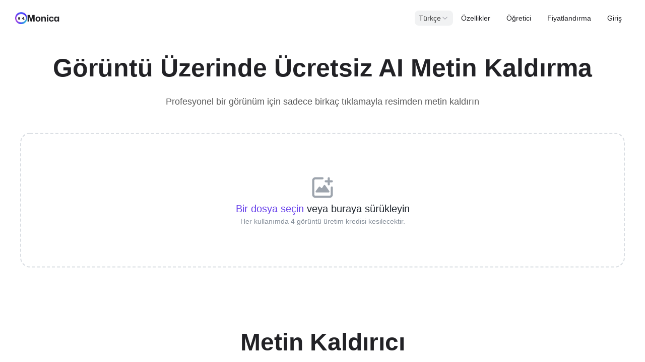

--- FILE ---
content_type: text/html; charset=utf-8
request_url: https://monica.im/tr/image-tools/remove-text-from-image
body_size: 200010
content:
<!DOCTYPE html><html lang="tr"><head><meta charSet="utf-8"/><meta charSet="utf-8"/><meta name="viewport" content="width=device-width, initial-scale=1"/><meta name="viewport" content="width=device-width, initial-scale=1,maximum-scale=1"/><link rel="preload" as="image" href="https://assets.monica.im/tools-web/_next/static/media/monicaLogo.83e0ae18.png"/><link rel="preload" as="image" href="https://assets.monica.im/tools-web/_next/static/media/removeText1.3ead6971.png"/><link rel="preload" as="image" href="https://assets.monica.im/tools-web/_next/static/media/removeText2.079e48bf.png"/><link rel="preload" as="image" href="https://assets.monica.im/tools-web/_next/static/media/chrome.52687022.png"/><link rel="stylesheet" href="https://assets.monica.im/tools-web/_next/static/css/1750.93b884b9ea8c866b.css" data-precedence="next"/><link rel="stylesheet" href="https://assets.monica.im/tools-web/_next/static/css/6992.8c2d1a617a2c047f.css" data-precedence="next"/><link rel="stylesheet" href="https://assets.monica.im/tools-web/_next/static/css/5891.4f2cdef6345cae22.css" data-precedence="next"/><link rel="stylesheet" href="https://assets.monica.im/tools-web/_next/static/css/862.8462d10d076ab074.css" data-precedence="next"/><link rel="stylesheet" href="https://assets.monica.im/tools-web/_next/static/css/9902.16667f58b9f9e049.css" data-precedence="next"/><link rel="stylesheet" href="https://assets.monica.im/tools-web/_next/static/css/app/image-tools/remove-text-from-image/page.926c06f13c8efd5a.css" data-precedence="next"/><link rel="preload" as="script" fetchPriority="low" href="https://assets.monica.im/tools-web/_next/static/chunks/runtime~main-app-a8701a5e22677d47.js"/><script src="https://assets.monica.im/tools-web/_next/static/chunks/e46a1a92-c2ad9a441c42fbc9.js" async=""></script><script src="https://assets.monica.im/tools-web/_next/static/chunks/9573-e7faecbec547d338.js" async=""></script><script src="https://assets.monica.im/tools-web/_next/static/chunks/main-app-d18d1f755372ddd1.js" async=""></script><script src="https://assets.monica.im/tools-web/_next/static/chunks/6935-b5855726554d8a28.js" async=""></script><script src="https://assets.monica.im/tools-web/_next/static/chunks/1968-f9bb7e16875956bf.js" async=""></script><script src="https://assets.monica.im/tools-web/_next/static/chunks/app/layout-807ac65a427f8fd0.js" async=""></script><script src="https://assets.monica.im/tools-web/_next/static/chunks/6b7b7f2c-55e8e7916cb2b9b0.js" async=""></script><script src="https://assets.monica.im/tools-web/_next/static/chunks/0af98a8b-d4759c51890553d8.js" async=""></script><script src="https://assets.monica.im/tools-web/_next/static/chunks/3810-17eea2d17219e83b.js" async=""></script><script src="https://assets.monica.im/tools-web/_next/static/chunks/9541-c912767563446bcd.js" async=""></script><script src="https://assets.monica.im/tools-web/_next/static/chunks/4622-2891428a024e8787.js" async=""></script><script src="https://assets.monica.im/tools-web/_next/static/chunks/427-3b10ddeaf9a9ec7a.js" async=""></script><script src="https://assets.monica.im/tools-web/_next/static/chunks/4305-4e16f1971450615b.js" async=""></script><script src="https://assets.monica.im/tools-web/_next/static/chunks/1837-da77a047deb6b131.js" async=""></script><script src="https://assets.monica.im/tools-web/_next/static/chunks/7528-3b660cb939a8a7cc.js" async=""></script><script src="https://assets.monica.im/tools-web/_next/static/chunks/504-29b73e5aa34ae850.js" async=""></script><script src="https://assets.monica.im/tools-web/_next/static/chunks/405-86a0037f3077ec5c.js" async=""></script><script src="https://assets.monica.im/tools-web/_next/static/chunks/4159-ab9cd6b834579532.js" async=""></script><script src="https://assets.monica.im/tools-web/_next/static/chunks/9216-b1cbf874dde509ef.js" async=""></script><script src="https://assets.monica.im/tools-web/_next/static/chunks/6008-65722dfc3ac03186.js" async=""></script><script src="https://assets.monica.im/tools-web/_next/static/chunks/1750-bc7ba5d3599c6ab1.js" async=""></script><script src="https://assets.monica.im/tools-web/_next/static/chunks/6992-b87a21447bb928ce.js" async=""></script><script src="https://assets.monica.im/tools-web/_next/static/chunks/3659-0a0ff4bb2ef474e6.js" async=""></script><script src="https://assets.monica.im/tools-web/_next/static/chunks/5891-46e69d76dade142e.js" async=""></script><script src="https://assets.monica.im/tools-web/_next/static/chunks/8030-147aab2622b30e6a.js" async=""></script><script src="https://assets.monica.im/tools-web/_next/static/chunks/9422-fd005915b08ab4f7.js" async=""></script><script src="https://assets.monica.im/tools-web/_next/static/chunks/862-4a6274a792eb9d6b.js" async=""></script><script src="https://assets.monica.im/tools-web/_next/static/chunks/3269-390b11884d5b648c.js" async=""></script><script src="https://assets.monica.im/tools-web/_next/static/chunks/9902-0fa80830b8e5245d.js" async=""></script><script src="https://assets.monica.im/tools-web/_next/static/chunks/6448-414619a928d06c9b.js" async=""></script><script src="https://assets.monica.im/tools-web/_next/static/chunks/app/image-tools/remove-text-from-image/page-04a6d21b9061f90b.js" async=""></script><script src="https://assets.monica.im/tools-web/_next/static/chunks/app/template-22057f73cec2a4ec.js" async=""></script><script src="https://assets.monica.im/tools-web/_next/static/chunks/2793-d67dba562221b6ed.js" async=""></script><script src="https://assets.monica.im/tools-web/_next/static/chunks/app/not-found-1301a0717d1186a9.js" async=""></script><script async="" src="https://www.googletagmanager.com/gtag/js?id=G-RJYZXDEM8N"></script><script async="" src="https://www.googletagmanager.com/gtag/js?id=AW-11181642601"></script><title>AI Destekli Ücretsiz Çevrimiçi Resimden Metin Kaldırma - Monica</title><meta name="description" content="Gelişmiş AI teknolojisi tarafından desteklenen, resimlerden (jpg/jpeg) metinleri anında kaldırın ve silin, arka planı kaldırmadan."/><meta name="keywords" content="GPT, gpt api , Monica"/><meta property="og:title" content="AI Destekli Ücretsiz Çevrimiçi Resimden Metin Kaldırma - Monica"/><meta property="og:description" content="Gelişmiş AI teknolojisi tarafından desteklenen, resimlerden (jpg/jpeg) metinleri anında kaldırın ve silin, arka planı kaldırmadan."/><meta property="og:image" content="https://assets.monica.im/tools-web/_next/static/media/home.8dacd426.jpg"/><meta property="og:image:width" content="944"/><meta property="og:image:height" content="472"/><meta name="twitter:card" content="summary_large_image"/><meta name="twitter:title" content="AI Destekli Ücretsiz Çevrimiçi Resimden Metin Kaldırma - Monica"/><meta name="twitter:description" content="Gelişmiş AI teknolojisi tarafından desteklenen, resimlerden (jpg/jpeg) metinleri anında kaldırın ve silin, arka planı kaldırmadan."/><meta name="twitter:image" content="https://assets.monica.im/tools-web/_next/static/media/home.8dacd426.jpg"/><meta name="twitter:image:width" content="944"/><meta name="twitter:image:height" content="472"/><link rel="icon" href="https://monica.im/logo.png" sizes="32x32" type="image/png"/><link rel="icon" type="image/png" sizes="32x32" href="https://monica.im/logo.png"/><link rel="canonical" href="https://monica.im/tr/image-tools/remove-text-from-image"/><link rel="canonical" href="https://monica.im/tr/image-tools/remove-text-from-image"/><script>(function(w, d) {
              var script = d.createElement('script')
              script.src = 'https://wcs.naver.net/wcslog.js'
              script.async = true
              script.onload = function () {
                if (!w['wcs_add']) {
                  w['wcs_add'] = {};
                }
                w.wcs_add['wa'] = "s_ce3bbc0e51c";
                if (!w['_nasa']) {
                  w['_nasa'] = {};
                }
                if(w['wcs']){
                  w['wcs'].inflow('monica.im');
                  w['wcs_do']();
                }
              }
              var head = d.getElementsByTagName('head')[0]
              if (head) {
                head.append(script)
              }
            })(window, document)</script><script>(function (w, d, s, l, i) {
              w[l] = w[l] || []
              w[l].push({ 'gtm.start': new Date().getTime(), event: 'gtm.js' })
              var f = d.getElementsByTagName(s)[0],
                j = d.createElement(s),
                dl = l != 'dataLayer' ? '&l=' + l : ''
              j.async = true
              j.src = 'https://www.googletagmanager.com/gtm.js?id=' + i + dl
              f.parentNode.insertBefore(j, f)
              })(window, document, 'script', 'dataLayer', 'GTM-T3C4NM6D')</script><script>
              !(function (e, t, n, s, u, a) {
                e.twq ||
                  ((s = e.twq =
                    function () {
                      s.exe ? s.exe.apply(s, arguments) : s.queue.push(arguments)
                    }),
                  (s.version = '1.1'),
                  (s.queue = []),
                  (u = t.createElement(n)),
                  (u.async = !0),
                  (u.src = 'https://static.ads-twitter.com/uwt.js'),
                  (a = t.getElementsByTagName(n)[0]),
                  a.parentNode.insertBefore(u, a))
              })(window, document, 'script')
              twq('config', 'of8r0')</script><script src="https://assets.monica.im/tools-web/_next/static/chunks/polyfills-c67a75d1b6f99dc8.js" noModule=""></script><style id="antd">:where(.css-6j9yrn) a{color:#1677ff;text-decoration:none;background-color:transparent;outline:none;cursor:pointer;transition:color 0.3s;-webkit-text-decoration-skip:objects;}:where(.css-6j9yrn) a:hover{color:#69b1ff;}:where(.css-6j9yrn) a:active{color:#0958d9;}:where(.css-6j9yrn) a:active,:where(.css-6j9yrn) a:hover{text-decoration:none;outline:0;}:where(.css-6j9yrn) a:focus{text-decoration:none;outline:0;}:where(.css-6j9yrn) a[disabled]{color:rgba(0, 0, 0, 0.25);cursor:not-allowed;}:where(.css-6j9yrn).ant-popover{box-sizing:border-box;margin:0;padding:0;color:rgba(0, 0, 0, 0.88);font-size:14px;line-height:1.5714285714285714;list-style:none;font-family:-apple-system,BlinkMacSystemFont,'Segoe UI',Roboto,'Helvetica Neue',Arial,'Noto Sans',sans-serif,'Apple Color Emoji','Segoe UI Emoji','Segoe UI Symbol','Noto Color Emoji';position:absolute;top:0;left:0;z-index:1030;font-weight:normal;white-space:normal;text-align:start;cursor:auto;user-select:text;transform-origin:var(--arrow-x, 50%) var(--arrow-y, 50%);--antd-arrow-background-color:#ffffff;}:where(.css-6j9yrn).ant-popover-rtl{direction:rtl;}:where(.css-6j9yrn).ant-popover-hidden{display:none;}:where(.css-6j9yrn).ant-popover .ant-popover-content{position:relative;}:where(.css-6j9yrn).ant-popover .ant-popover-inner{background-color:#ffffff;background-clip:padding-box;border-radius:8px;box-shadow:0 6px 16px 0 rgba(0, 0, 0, 0.08),0 3px 6px -4px rgba(0, 0, 0, 0.12),0 9px 28px 8px rgba(0, 0, 0, 0.05);padding:12px;}:where(.css-6j9yrn).ant-popover .ant-popover-title{min-width:177px;margin-bottom:8px;color:rgba(0, 0, 0, 0.88);font-weight:600;border-bottom:none;padding:0;}:where(.css-6j9yrn).ant-popover .ant-popover-inner-content{color:rgba(0, 0, 0, 0.88);padding:0;}:where(.css-6j9yrn).ant-popover .ant-popover-arrow{position:absolute;z-index:1;display:block;pointer-events:none;width:16px;height:16px;overflow:hidden;}:where(.css-6j9yrn).ant-popover .ant-popover-arrow::before{position:absolute;bottom:0;inset-inline-start:0;width:16px;height:8px;background:var(--antd-arrow-background-color);clip-path:polygon(1.6568542494923806px 100%, 50% 1.6568542494923806px, 14.34314575050762px 100%, 1.6568542494923806px 100%);clip-path:path('M 0 8 A 4 4 0 0 0 2.82842712474619 6.82842712474619 L 6.585786437626905 3.0710678118654755 A 2 2 0 0 1 9.414213562373096 3.0710678118654755 L 13.17157287525381 6.82842712474619 A 4 4 0 0 0 16 8 Z');content:"";}:where(.css-6j9yrn).ant-popover .ant-popover-arrow::after{content:"";position:absolute;width:8.970562748477143px;height:8.970562748477143px;bottom:0;inset-inline:0;margin:auto;border-radius:0 0 2px 0;transform:translateY(50%) rotate(-135deg);box-shadow:2px 2px 5px rgba(0, 0, 0, 0.05);z-index:0;background:transparent;}:where(.css-6j9yrn).ant-popover .ant-popover-arrow:before{background:var(--antd-arrow-background-color);}:where(.css-6j9yrn).ant-popover-placement-top .ant-popover-arrow,:where(.css-6j9yrn).ant-popover-placement-topLeft .ant-popover-arrow,:where(.css-6j9yrn).ant-popover-placement-topRight .ant-popover-arrow{bottom:0;transform:translateY(100%) rotate(180deg);}:where(.css-6j9yrn).ant-popover-placement-top .ant-popover-arrow{left:50%;transform:translateX(-50%) translateY(100%) rotate(180deg);}:where(.css-6j9yrn).ant-popover-placement-topLeft .ant-popover-arrow{left:12px;}:where(.css-6j9yrn).ant-popover-placement-topRight .ant-popover-arrow{right:12px;}:where(.css-6j9yrn).ant-popover-placement-bottom .ant-popover-arrow,:where(.css-6j9yrn).ant-popover-placement-bottomLeft .ant-popover-arrow,:where(.css-6j9yrn).ant-popover-placement-bottomRight .ant-popover-arrow{top:0;transform:translateY(-100%);}:where(.css-6j9yrn).ant-popover-placement-bottom .ant-popover-arrow{left:50%;transform:translateX(-50%) translateY(-100%);}:where(.css-6j9yrn).ant-popover-placement-bottomLeft .ant-popover-arrow{left:12px;}:where(.css-6j9yrn).ant-popover-placement-bottomRight .ant-popover-arrow{right:12px;}:where(.css-6j9yrn).ant-popover-placement-left .ant-popover-arrow,:where(.css-6j9yrn).ant-popover-placement-leftTop .ant-popover-arrow,:where(.css-6j9yrn).ant-popover-placement-leftBottom .ant-popover-arrow{right:0;transform:translateX(100%) rotate(90deg);}:where(.css-6j9yrn).ant-popover-placement-left .ant-popover-arrow{top:50%;transform:translateY(-50%) translateX(100%) rotate(90deg);}:where(.css-6j9yrn).ant-popover-placement-leftTop .ant-popover-arrow{top:8px;}:where(.css-6j9yrn).ant-popover-placement-leftBottom .ant-popover-arrow{bottom:8px;}:where(.css-6j9yrn).ant-popover-placement-right .ant-popover-arrow,:where(.css-6j9yrn).ant-popover-placement-rightTop .ant-popover-arrow,:where(.css-6j9yrn).ant-popover-placement-rightBottom .ant-popover-arrow{left:0;transform:translateX(-100%) rotate(-90deg);}:where(.css-6j9yrn).ant-popover-placement-right .ant-popover-arrow{top:50%;transform:translateY(-50%) translateX(-100%) rotate(-90deg);}:where(.css-6j9yrn).ant-popover-placement-rightTop .ant-popover-arrow{top:8px;}:where(.css-6j9yrn).ant-popover-placement-rightBottom .ant-popover-arrow{bottom:8px;}:where(.css-6j9yrn).ant-popover-pure{position:relative;max-width:none;margin:16px;display:inline-block;}:where(.css-6j9yrn).ant-popover-pure .ant-popover-content{display:inline-block;}:where(.css-6j9yrn).ant-popover.ant-popover-blue{--antd-arrow-background-color:#1677ff;}:where(.css-6j9yrn).ant-popover.ant-popover-blue .ant-popover-inner{background-color:#1677ff;}:where(.css-6j9yrn).ant-popover.ant-popover-blue .ant-popover-arrow{background:transparent;}:where(.css-6j9yrn).ant-popover.ant-popover-purple{--antd-arrow-background-color:#722ed1;}:where(.css-6j9yrn).ant-popover.ant-popover-purple .ant-popover-inner{background-color:#722ed1;}:where(.css-6j9yrn).ant-popover.ant-popover-purple .ant-popover-arrow{background:transparent;}:where(.css-6j9yrn).ant-popover.ant-popover-cyan{--antd-arrow-background-color:#13c2c2;}:where(.css-6j9yrn).ant-popover.ant-popover-cyan .ant-popover-inner{background-color:#13c2c2;}:where(.css-6j9yrn).ant-popover.ant-popover-cyan .ant-popover-arrow{background:transparent;}:where(.css-6j9yrn).ant-popover.ant-popover-green{--antd-arrow-background-color:#52c41a;}:where(.css-6j9yrn).ant-popover.ant-popover-green .ant-popover-inner{background-color:#52c41a;}:where(.css-6j9yrn).ant-popover.ant-popover-green .ant-popover-arrow{background:transparent;}:where(.css-6j9yrn).ant-popover.ant-popover-magenta{--antd-arrow-background-color:#eb2f96;}:where(.css-6j9yrn).ant-popover.ant-popover-magenta .ant-popover-inner{background-color:#eb2f96;}:where(.css-6j9yrn).ant-popover.ant-popover-magenta .ant-popover-arrow{background:transparent;}:where(.css-6j9yrn).ant-popover.ant-popover-pink{--antd-arrow-background-color:#eb2f96;}:where(.css-6j9yrn).ant-popover.ant-popover-pink .ant-popover-inner{background-color:#eb2f96;}:where(.css-6j9yrn).ant-popover.ant-popover-pink .ant-popover-arrow{background:transparent;}:where(.css-6j9yrn).ant-popover.ant-popover-red{--antd-arrow-background-color:#f5222d;}:where(.css-6j9yrn).ant-popover.ant-popover-red .ant-popover-inner{background-color:#f5222d;}:where(.css-6j9yrn).ant-popover.ant-popover-red .ant-popover-arrow{background:transparent;}:where(.css-6j9yrn).ant-popover.ant-popover-orange{--antd-arrow-background-color:#fa8c16;}:where(.css-6j9yrn).ant-popover.ant-popover-orange .ant-popover-inner{background-color:#fa8c16;}:where(.css-6j9yrn).ant-popover.ant-popover-orange .ant-popover-arrow{background:transparent;}:where(.css-6j9yrn).ant-popover.ant-popover-yellow{--antd-arrow-background-color:#fadb14;}:where(.css-6j9yrn).ant-popover.ant-popover-yellow .ant-popover-inner{background-color:#fadb14;}:where(.css-6j9yrn).ant-popover.ant-popover-yellow .ant-popover-arrow{background:transparent;}:where(.css-6j9yrn).ant-popover.ant-popover-volcano{--antd-arrow-background-color:#fa541c;}:where(.css-6j9yrn).ant-popover.ant-popover-volcano .ant-popover-inner{background-color:#fa541c;}:where(.css-6j9yrn).ant-popover.ant-popover-volcano .ant-popover-arrow{background:transparent;}:where(.css-6j9yrn).ant-popover.ant-popover-geekblue{--antd-arrow-background-color:#2f54eb;}:where(.css-6j9yrn).ant-popover.ant-popover-geekblue .ant-popover-inner{background-color:#2f54eb;}:where(.css-6j9yrn).ant-popover.ant-popover-geekblue .ant-popover-arrow{background:transparent;}:where(.css-6j9yrn).ant-popover.ant-popover-lime{--antd-arrow-background-color:#a0d911;}:where(.css-6j9yrn).ant-popover.ant-popover-lime .ant-popover-inner{background-color:#a0d911;}:where(.css-6j9yrn).ant-popover.ant-popover-lime .ant-popover-arrow{background:transparent;}:where(.css-6j9yrn).ant-popover.ant-popover-gold{--antd-arrow-background-color:#faad14;}:where(.css-6j9yrn).ant-popover.ant-popover-gold .ant-popover-inner{background-color:#faad14;}:where(.css-6j9yrn).ant-popover.ant-popover-gold .ant-popover-arrow{background:transparent;}:where(.css-6j9yrn).ant-zoom-big-enter,:where(.css-6j9yrn).ant-zoom-big-appear{animation-duration:0.2s;animation-fill-mode:both;animation-play-state:paused;}:where(.css-6j9yrn).ant-zoom-big-leave{animation-duration:0.2s;animation-fill-mode:both;animation-play-state:paused;}:where(.css-6j9yrn).ant-zoom-big-enter.ant-zoom-big-enter-active,:where(.css-6j9yrn).ant-zoom-big-appear.ant-zoom-big-appear-active{animation-name:css-6j9yrn-antZoomBigIn;animation-play-state:running;}:where(.css-6j9yrn).ant-zoom-big-leave.ant-zoom-big-leave-active{animation-name:css-6j9yrn-antZoomBigOut;animation-play-state:running;pointer-events:none;}:where(.css-6j9yrn).ant-zoom-big-enter,:where(.css-6j9yrn).ant-zoom-big-appear{transform:scale(0);opacity:0;animation-timing-function:cubic-bezier(0.08, 0.82, 0.17, 1);}:where(.css-6j9yrn).ant-zoom-big-enter-prepare,:where(.css-6j9yrn).ant-zoom-big-appear-prepare{transform:none;}:where(.css-6j9yrn).ant-zoom-big-leave{animation-timing-function:cubic-bezier(0.78, 0.14, 0.15, 0.86);}@keyframes css-6j9yrn-antZoomBigIn{0%{transform:scale(0.8);opacity:0;}100%{transform:scale(1);opacity:1;}}@keyframes css-6j9yrn-antZoomBigOut{0%{transform:scale(1);}100%{transform:scale(0.8);opacity:0;}}:where(.css-6j9yrn).ant-tooltip{box-sizing:border-box;margin:0;padding:0;color:rgba(0, 0, 0, 0.88);font-size:14px;line-height:1.5714285714285714;list-style:none;font-family:-apple-system,BlinkMacSystemFont,'Segoe UI',Roboto,'Helvetica Neue',Arial,'Noto Sans',sans-serif,'Apple Color Emoji','Segoe UI Emoji','Segoe UI Symbol','Noto Color Emoji';position:absolute;z-index:1070;display:block;width:max-content;max-width:250px;visibility:visible;transform-origin:var(--arrow-x, 50%) var(--arrow-y, 50%);--antd-arrow-background-color:rgba(0, 0, 0, 0.85);}:where(.css-6j9yrn).ant-tooltip-hidden{display:none;}:where(.css-6j9yrn).ant-tooltip .ant-tooltip-inner{min-width:32px;min-height:32px;padding:6px 8px;color:#fff;text-align:start;text-decoration:none;word-wrap:break-word;background-color:rgba(0, 0, 0, 0.85);border-radius:6px;box-shadow:0 6px 16px 0 rgba(0, 0, 0, 0.08),0 3px 6px -4px rgba(0, 0, 0, 0.12),0 9px 28px 8px rgba(0, 0, 0, 0.05);box-sizing:border-box;}:where(.css-6j9yrn).ant-tooltip-placement-left .ant-tooltip-inner,:where(.css-6j9yrn).ant-tooltip-placement-leftTop .ant-tooltip-inner,:where(.css-6j9yrn).ant-tooltip-placement-leftBottom .ant-tooltip-inner,:where(.css-6j9yrn).ant-tooltip-placement-right .ant-tooltip-inner,:where(.css-6j9yrn).ant-tooltip-placement-rightTop .ant-tooltip-inner,:where(.css-6j9yrn).ant-tooltip-placement-rightBottom .ant-tooltip-inner{border-radius:6px;}:where(.css-6j9yrn).ant-tooltip .ant-tooltip-content{position:relative;}:where(.css-6j9yrn).ant-tooltip.ant-tooltip-blue .ant-tooltip-inner{background-color:#1677ff;}:where(.css-6j9yrn).ant-tooltip.ant-tooltip-blue .ant-tooltip-arrow{--antd-arrow-background-color:#1677ff;}:where(.css-6j9yrn).ant-tooltip.ant-tooltip-purple .ant-tooltip-inner{background-color:#722ed1;}:where(.css-6j9yrn).ant-tooltip.ant-tooltip-purple .ant-tooltip-arrow{--antd-arrow-background-color:#722ed1;}:where(.css-6j9yrn).ant-tooltip.ant-tooltip-cyan .ant-tooltip-inner{background-color:#13c2c2;}:where(.css-6j9yrn).ant-tooltip.ant-tooltip-cyan .ant-tooltip-arrow{--antd-arrow-background-color:#13c2c2;}:where(.css-6j9yrn).ant-tooltip.ant-tooltip-green .ant-tooltip-inner{background-color:#52c41a;}:where(.css-6j9yrn).ant-tooltip.ant-tooltip-green .ant-tooltip-arrow{--antd-arrow-background-color:#52c41a;}:where(.css-6j9yrn).ant-tooltip.ant-tooltip-magenta .ant-tooltip-inner{background-color:#eb2f96;}:where(.css-6j9yrn).ant-tooltip.ant-tooltip-magenta .ant-tooltip-arrow{--antd-arrow-background-color:#eb2f96;}:where(.css-6j9yrn).ant-tooltip.ant-tooltip-pink .ant-tooltip-inner{background-color:#eb2f96;}:where(.css-6j9yrn).ant-tooltip.ant-tooltip-pink .ant-tooltip-arrow{--antd-arrow-background-color:#eb2f96;}:where(.css-6j9yrn).ant-tooltip.ant-tooltip-red .ant-tooltip-inner{background-color:#f5222d;}:where(.css-6j9yrn).ant-tooltip.ant-tooltip-red .ant-tooltip-arrow{--antd-arrow-background-color:#f5222d;}:where(.css-6j9yrn).ant-tooltip.ant-tooltip-orange .ant-tooltip-inner{background-color:#fa8c16;}:where(.css-6j9yrn).ant-tooltip.ant-tooltip-orange .ant-tooltip-arrow{--antd-arrow-background-color:#fa8c16;}:where(.css-6j9yrn).ant-tooltip.ant-tooltip-yellow .ant-tooltip-inner{background-color:#fadb14;}:where(.css-6j9yrn).ant-tooltip.ant-tooltip-yellow .ant-tooltip-arrow{--antd-arrow-background-color:#fadb14;}:where(.css-6j9yrn).ant-tooltip.ant-tooltip-volcano .ant-tooltip-inner{background-color:#fa541c;}:where(.css-6j9yrn).ant-tooltip.ant-tooltip-volcano .ant-tooltip-arrow{--antd-arrow-background-color:#fa541c;}:where(.css-6j9yrn).ant-tooltip.ant-tooltip-geekblue .ant-tooltip-inner{background-color:#2f54eb;}:where(.css-6j9yrn).ant-tooltip.ant-tooltip-geekblue .ant-tooltip-arrow{--antd-arrow-background-color:#2f54eb;}:where(.css-6j9yrn).ant-tooltip.ant-tooltip-lime .ant-tooltip-inner{background-color:#a0d911;}:where(.css-6j9yrn).ant-tooltip.ant-tooltip-lime .ant-tooltip-arrow{--antd-arrow-background-color:#a0d911;}:where(.css-6j9yrn).ant-tooltip.ant-tooltip-gold .ant-tooltip-inner{background-color:#faad14;}:where(.css-6j9yrn).ant-tooltip.ant-tooltip-gold .ant-tooltip-arrow{--antd-arrow-background-color:#faad14;}:where(.css-6j9yrn).ant-tooltip-rtl{direction:rtl;}:where(.css-6j9yrn).ant-tooltip .ant-tooltip-arrow{position:absolute;z-index:1;display:block;pointer-events:none;width:16px;height:16px;overflow:hidden;}:where(.css-6j9yrn).ant-tooltip .ant-tooltip-arrow::before{position:absolute;bottom:0;inset-inline-start:0;width:16px;height:8px;background:var(--antd-arrow-background-color);clip-path:polygon(1.6568542494923806px 100%, 50% 1.6568542494923806px, 14.34314575050762px 100%, 1.6568542494923806px 100%);clip-path:path('M 0 8 A 4 4 0 0 0 2.82842712474619 6.82842712474619 L 6.585786437626905 3.0710678118654755 A 2 2 0 0 1 9.414213562373096 3.0710678118654755 L 13.17157287525381 6.82842712474619 A 4 4 0 0 0 16 8 Z');content:"";}:where(.css-6j9yrn).ant-tooltip .ant-tooltip-arrow::after{content:"";position:absolute;width:8.970562748477143px;height:8.970562748477143px;bottom:0;inset-inline:0;margin:auto;border-radius:0 0 2px 0;transform:translateY(50%) rotate(-135deg);box-shadow:2px 2px 5px rgba(0, 0, 0, 0.05);z-index:0;background:transparent;}:where(.css-6j9yrn).ant-tooltip .ant-tooltip-arrow:before{background:var(--antd-arrow-background-color);}:where(.css-6j9yrn).ant-tooltip-placement-top .ant-tooltip-arrow,:where(.css-6j9yrn).ant-tooltip-placement-topLeft .ant-tooltip-arrow,:where(.css-6j9yrn).ant-tooltip-placement-topRight .ant-tooltip-arrow{bottom:0;transform:translateY(100%) rotate(180deg);}:where(.css-6j9yrn).ant-tooltip-placement-top .ant-tooltip-arrow{left:50%;transform:translateX(-50%) translateY(100%) rotate(180deg);}:where(.css-6j9yrn).ant-tooltip-placement-topLeft .ant-tooltip-arrow{left:12px;}:where(.css-6j9yrn).ant-tooltip-placement-topRight .ant-tooltip-arrow{right:12px;}:where(.css-6j9yrn).ant-tooltip-placement-bottom .ant-tooltip-arrow,:where(.css-6j9yrn).ant-tooltip-placement-bottomLeft .ant-tooltip-arrow,:where(.css-6j9yrn).ant-tooltip-placement-bottomRight .ant-tooltip-arrow{top:0;transform:translateY(-100%);}:where(.css-6j9yrn).ant-tooltip-placement-bottom .ant-tooltip-arrow{left:50%;transform:translateX(-50%) translateY(-100%);}:where(.css-6j9yrn).ant-tooltip-placement-bottomLeft .ant-tooltip-arrow{left:12px;}:where(.css-6j9yrn).ant-tooltip-placement-bottomRight .ant-tooltip-arrow{right:12px;}:where(.css-6j9yrn).ant-tooltip-placement-left .ant-tooltip-arrow,:where(.css-6j9yrn).ant-tooltip-placement-leftTop .ant-tooltip-arrow,:where(.css-6j9yrn).ant-tooltip-placement-leftBottom .ant-tooltip-arrow{right:0;transform:translateX(100%) rotate(90deg);}:where(.css-6j9yrn).ant-tooltip-placement-left .ant-tooltip-arrow{top:50%;transform:translateY(-50%) translateX(100%) rotate(90deg);}:where(.css-6j9yrn).ant-tooltip-placement-leftTop .ant-tooltip-arrow{top:8px;}:where(.css-6j9yrn).ant-tooltip-placement-leftBottom .ant-tooltip-arrow{bottom:8px;}:where(.css-6j9yrn).ant-tooltip-placement-right .ant-tooltip-arrow,:where(.css-6j9yrn).ant-tooltip-placement-rightTop .ant-tooltip-arrow,:where(.css-6j9yrn).ant-tooltip-placement-rightBottom .ant-tooltip-arrow{left:0;transform:translateX(-100%) rotate(-90deg);}:where(.css-6j9yrn).ant-tooltip-placement-right .ant-tooltip-arrow{top:50%;transform:translateY(-50%) translateX(-100%) rotate(-90deg);}:where(.css-6j9yrn).ant-tooltip-placement-rightTop .ant-tooltip-arrow{top:8px;}:where(.css-6j9yrn).ant-tooltip-placement-rightBottom .ant-tooltip-arrow{bottom:8px;}:where(.css-6j9yrn).ant-tooltip-pure{position:relative;max-width:none;margin:16px;}:where(.css-6j9yrn).ant-zoom-big-fast-enter,:where(.css-6j9yrn).ant-zoom-big-fast-appear{animation-duration:0.1s;animation-fill-mode:both;animation-play-state:paused;}:where(.css-6j9yrn).ant-zoom-big-fast-leave{animation-duration:0.1s;animation-fill-mode:both;animation-play-state:paused;}:where(.css-6j9yrn).ant-zoom-big-fast-enter.ant-zoom-big-fast-enter-active,:where(.css-6j9yrn).ant-zoom-big-fast-appear.ant-zoom-big-fast-appear-active{animation-name:css-6j9yrn-antZoomBigIn;animation-play-state:running;}:where(.css-6j9yrn).ant-zoom-big-fast-leave.ant-zoom-big-fast-leave-active{animation-name:css-6j9yrn-antZoomBigOut;animation-play-state:running;pointer-events:none;}:where(.css-6j9yrn).ant-zoom-big-fast-enter,:where(.css-6j9yrn).ant-zoom-big-fast-appear{transform:scale(0);opacity:0;animation-timing-function:cubic-bezier(0.08, 0.82, 0.17, 1);}:where(.css-6j9yrn).ant-zoom-big-fast-enter-prepare,:where(.css-6j9yrn).ant-zoom-big-fast-appear-prepare{transform:none;}:where(.css-6j9yrn).ant-zoom-big-fast-leave{animation-timing-function:cubic-bezier(0.78, 0.14, 0.15, 0.86);}.anticon{display:inline-flex;align-items:center;color:inherit;font-style:normal;line-height:0;text-align:center;text-transform:none;vertical-align:-0.125em;text-rendering:optimizeLegibility;-webkit-font-smoothing:antialiased;-moz-osx-font-smoothing:grayscale;}.anticon >*{line-height:1;}.anticon svg{display:inline-block;}.anticon .anticon .anticon-icon{display:block;}.data-ant-cssinjs-cache-path{content:"1svjfp6|ant-design-icons|anticon:1mlrqvk;1svjfp6|Shared|ant:bd2n0n;1svjfp6|Popover-Popover|ant-popover|anticon:joquob;1svjfp6|Tooltip-Tooltip|ant-popover|anticon:1q74r86;1svjfp6|Tooltip-Tooltip|ant-tooltip|anticon:obxm73";}</style></head><body monica-writing-disable="true"><script>(self.__next_s=self.__next_s||[]).push([0,{"children":"\ntry {\n  var startMode = \"prod\";\n  if (startMode === 'local') {\n    globalThis.__aichat_envvars__ = {\n      dev: true,\n      prod: false,\n      host: 'https://monica.im',\n      project: 'monica',\n      platform: 'web',\n      browser: 'NA',\n      noteApiHost: 'wss://note.butterfly-effect.dev/',\n      fsSdkSrc: 'https://sbl.onfastspring.com/sbl/1.0.1/fastspring-builder.min.js',\n      recaptchaJsSrc: 'https://www.google.com/recaptcha/api.js',\n      gt4JsSrc: 'https://static.geetest.com/v4/gt4.js',\n      pdfJsWorker: 'https://unpkg.com/pdfjs-dist@4.4.168/build/pdf.worker.mjs'\n    }\n  } else if (startMode === 'dev') {\n    globalThis.__aichat_envvars__ = {\n      dev: true,\n      prod: false,\n      host: 'https://monica.im',\n      project: 'monica',\n      platform: 'web',\n      browser: 'NA',\n      noteApiHost: 'wss://note.butterfly-effect.dev/',\n      fsSdkSrc: 'https://sbl.onfastspring.com/sbl/1.0.1/fastspring-builder.min.js',\n      recaptchaJsSrc: 'https://www.google.com/recaptcha/api.js',\n      gt4JsSrc: 'https://static.geetest.com/v4/gt4.js',\n      pdfJsWorker: 'https://assets.monica.im/assets/files/pdf.worker.mjs'\n    }\n  } else {\n    globalThis.__aichat_envvars__ = {\n      dev: false,\n      prod: true,\n      host: 'https://monica.im',\n      project: 'monica',\n      platform: 'web',\n      browser: 'NA',\n      noteApiHost: 'wss://note.monica.im/',\n      fsSdkSrc: 'https://sbl.onfastspring.com/sbl/1.0.1/fastspring-builder.min.js',\n      recaptchaJsSrc: 'https://www.google.com/recaptcha/api.js',\n      gt4JsSrc: 'https://static.geetest.com/v4/gt4.js',\n      pdfJsWorker: 'https://assets.monica.im/assets/files/pdf.worker.mjs'\n    }\n  }\n} catch (e) {\n  console.error(e)\n}\n\n"}])</script><script>(self.__next_s=self.__next_s||[]).push([0,{"children":"\n      // 检查 window 对象是否存在\n      if (typeof window !== 'undefined') {\n        // 初始化全局对象\n        window.customMonicaAttributes = {};\n\n        // 定义属性捕获函数\n        function runCustomMonicaAttributes() {\n          const bodyAttributes = document.body.attributes;\n          const whitelist = ['monica-id', 'monica-version'];\n\n          for (let i = 0; i < bodyAttributes.length; i++) {\n            const attr = bodyAttributes[i];\n            if (whitelist.includes(attr.name)) {\n              window.customMonicaAttributes[attr.name] = attr.value;\n            }\n          }\n        }\n\n        // 执行初始化和延迟执行\n        runCustomMonicaAttributes();\n        [200, 500, 800].forEach(delay => {\n          setTimeout(runCustomMonicaAttributes, delay);\n        });\n      }\n    "}])</script><script>(function(w,d,t,r,u) {
              var f,n,i;
              w[u]=w[u]||[],f=function()
              {
                var o={ti:"187108505", enableAutoSpaTracking: true};
                o.q=w[u],w[u]=new UET(o),w[u].push("pageLoad")
              },
              n=d.createElement(t),n.src=r,n.async=1,n.onload=n.onreadystatechange=function()
              {
                var s=this.readyState;
                s&&s!=="loaded"&&s!=="complete"||(f(),n.onload=n.onreadystatechange=null)
              },
              i=d.getElementsByTagName(t)[0],i.parentNode.insertBefore(n,i)
              })(window,document,"script","https://bat.bing.com/bat.js","uetq");</script><script>window.GOOGLE_RECAPTCHA_SITE_KEY = '6LdGtlUmAAAAAMa91fUzmxzpw80sr5LKqP-7kxJE'
          window.GEETEST_RECAPTCHA_ID = 'cdb27a1d9a634fd518f2fa445d6f1c1f'</script><script>
              window.dataLayer = window.dataLayer || []
              function gtag() {
                dataLayer.push(arguments)
              }
              gtag('js', new Date())
              gtag('config', 'G-RJYZXDEM8N')
              gtag('config', 'AW-11181642601')</script><div id="root" class="_monica-theme-d2f2b383"><script id="structured-data" type="application/ld+json">{"@context":"https://schema.org","@type":"SoftwareApplication","name":"AI Destekli Ücretsiz Çevrimiçi Resimden Metin Kaldırma - Monica","description":"Gelişmiş AI teknolojisi tarafından desteklenen, resimlerden (jpg/jpeg) metinleri anında kaldırın ve silin, arka planı kaldırmadan.","operatingSystem":"Windows 7+, OSX 10.6+","applicationCategory":"BrowserApplication","aggregateRating":{"@type":"AggregateRating","ratingValue":"4.9","ratingCount":"17668"},"offers":{"@type":"Offer","price":"0","priceCurrency":"USD"}}</script><div class="dialog-root--O7nIc"></div><div class=""><div class="layout--ISVKw seo-index--uGcm7 remove-text--SyTyq"><header id="monica-page-header" class="page-header--S3mvW page-header--zGupL"><div class="page-header-content--GVwKe"><a href="/"><div class="logo--mJlNw" style="gap:8px"><img src="https://assets.monica.im/tools-web/_next/static/media/monicaLogo.83e0ae18.png" class="" draggable="false" style="width:24px;height:24px;border-radius:4px" alt="Monica"/><div class="text-wrap--o1ps4"><span class="title--xo_bW" style="font-size:24px"><svg class="icon--R8Ygf" width="63.75" height="24" fill="none" viewBox="0 0 85 32" style="min-width:63.75px;min-height:24px"><g><path fill="#262626" d="M1 25V7.504h5.664l3.6 11.448h.144L13.96 7.504h5.688V25h-3.624v-6.912l.048-6.672h-.168L11.8 25H8.872L4.768 11.416h-.192l.072 6.72V25H1ZM28.47 25.216c-.976 0-1.856-.144-2.64-.432a5.828 5.828 0 0 1-2.04-1.32 5.745 5.745 0 0 1-1.32-2.088c-.304-.832-.456-1.768-.456-2.808 0-1.328.256-2.488.768-3.48a5.598 5.598 0 0 1 2.208-2.352c.96-.56 2.12-.84 3.48-.84.96 0 1.832.152 2.616.456a5.59 5.59 0 0 1 2.016 1.32 5.745 5.745 0 0 1 1.32 2.088c.32.816.48 1.752.48 2.808 0 1.312-.256 2.472-.768 3.48a5.632 5.632 0 0 1-2.208 2.328c-.944.56-2.096.84-3.456.84Zm-.024-2.856c.576 0 1.08-.136 1.512-.408.448-.288.784-.712 1.008-1.272.24-.56.36-1.264.36-2.112 0-.64-.064-1.192-.192-1.656-.128-.48-.32-.88-.576-1.2a2.251 2.251 0 0 0-.912-.696 2.809 2.809 0 0 0-1.176-.24 2.9 2.9 0 0 0-1.536.408c-.432.272-.768.688-1.008 1.248s-.36 1.272-.36 2.136c0 .64.064 1.2.192 1.68.144.464.344.856.6 1.176.256.304.56.536.912.696.352.16.744.24 1.176.24ZM36.91 25V12.136h3.383l.144 2.328h.144c.352-.864.896-1.504 1.632-1.92.736-.432 1.56-.648 2.472-.648.64 0 1.232.104 1.776.312.56.192 1.04.496 1.44.912.416.416.736.968.96 1.656.24.672.36 1.488.36 2.448V25h-3.528v-7.008c0-.72-.088-1.32-.264-1.8-.16-.48-.416-.832-.768-1.056-.352-.24-.816-.36-1.392-.36-.608 0-1.12.144-1.536.432a2.858 2.858 0 0 0-.96 1.128 3.432 3.432 0 0 0-.336 1.512V25H36.91ZM51.88 25V12.136h3.528V25H51.88Zm0-14.52V7.504h3.528v2.976H51.88ZM63.819 25.216c-.96 0-1.832-.152-2.616-.456a5.948 5.948 0 0 1-2.04-1.368 6.164 6.164 0 0 1-1.296-2.112c-.288-.816-.432-1.72-.432-2.712 0-1.36.264-2.536.792-3.528a5.59 5.59 0 0 1 2.256-2.304c.976-.56 2.128-.84 3.456-.84 1.104 0 2.08.208 2.928.624.864.416 1.552.992 2.064 1.728s.792 1.592.84 2.568h-3.456c-.064-.448-.216-.824-.456-1.128a1.988 1.988 0 0 0-.864-.672c-.336-.16-.72-.24-1.152-.24-.608 0-1.128.16-1.56.48-.432.304-.752.744-.96 1.32-.208.56-.312 1.224-.312 1.992 0 .848.112 1.552.336 2.112.24.544.568.96.984 1.248.432.272.928.408 1.488.408.512 0 .944-.088 1.296-.264.368-.176.656-.424.864-.744.224-.32.352-.68.384-1.08h3.432c-.048 1.008-.336 1.888-.864 2.64-.512.736-1.208 1.312-2.088 1.728-.88.4-1.888.6-3.024.6ZM76.089 25.216a5.345 5.345 0 0 1-2.112-.408 4.376 4.376 0 0 1-1.632-1.248c-.448-.56-.792-1.256-1.032-2.088-.24-.832-.36-1.8-.36-2.904 0-1.488.208-2.72.624-3.696.432-.992 1.032-1.736 1.8-2.232.784-.496 1.688-.744 2.712-.744.672 0 1.272.104 1.8.312a4.1 4.1 0 0 1 1.392.864c.4.368.696.8.888 1.296h.192l.144-2.232h3.384V25H80.36v-2.256h-.192c-.288.752-.792 1.352-1.512 1.8-.72.448-1.576.672-2.568.672Zm1.344-2.856c.656 0 1.192-.152 1.608-.456a2.75 2.75 0 0 0 .96-1.176 3.994 3.994 0 0 0 .312-1.56v-1.224c0-.56-.104-1.08-.312-1.56a2.75 2.75 0 0 0-.96-1.176c-.416-.304-.952-.456-1.608-.456-.576 0-1.08.136-1.512.408-.432.272-.768.688-1.008 1.248s-.36 1.28-.36 2.16c0 .848.12 1.56.36 2.136.24.56.576.976 1.008 1.248.432.272.936.408 1.512.408Z" data-follow-fill="#262626"/></g></svg></span></div></div></a><div class="page-header-right--A1N7U"><span class="popover-content-wrapper--zvn5S"><div style="width:max-content;height:fit-content" class="dropdown-label--YdrdN"><div class="label-content--ELn64"><span>Türkçe</span></div><svg class="icon--R8Ygf monica-dropdown-label" width="16" height="16" fill="none" viewBox="0 0 28 28" style="min-width:16px;min-height:16px;color:var(--theme-icon-quaternary)"><g><path fill="#595959" d="M5.945 10.091a.781.781 0 0 1 1.105-.006l6.4 6.335a.781.781 0 0 0 1.1 0l6.4-6.335a.781.781 0 1 1 1.1 1.11l-6.401 6.335a2.344 2.344 0 0 1-3.298 0l-6.4-6.334a.781.781 0 0 1-.006-1.105Z" clip-rule="evenodd" fill-rule="evenodd" data-follow-fill="#595959"/></g></svg></div></span><span style="display:none"><a href="https://monica.im/id/image-tools/remove-text-from-image">Bahasa Indonesia</a><a href="https://monica.im/cs/image-tools/remove-text-from-image">Čeština</a><a href="https://monica.im/de/image-tools/remove-text-from-image">Deutsch</a><a href="https://monica.im/en/image-tools/remove-text-from-image">English</a><a href="https://monica.im/es/image-tools/remove-text-from-image">Español</a><a href="https://monica.im/es_419/image-tools/remove-text-from-image">Español (Latinoamérica y el Caribe)</a><a href="https://monica.im/fr/image-tools/remove-text-from-image">Français</a><a href="https://monica.im/it/image-tools/remove-text-from-image">Italiano</a><a href="https://monica.im/nl/image-tools/remove-text-from-image">Nederlands</a><a href="https://monica.im/pt_BR/image-tools/remove-text-from-image">Português(BR)</a><a href="https://monica.im/pt_PT/image-tools/remove-text-from-image">Português(PT)</a><a href="https://monica.im/pl/image-tools/remove-text-from-image">Polski</a><a href="https://monica.im/ru/image-tools/remove-text-from-image">Русский</a><a href="https://monica.im/vi/image-tools/remove-text-from-image">Tiếng Việt</a><a href="https://monica.im/tr/image-tools/remove-text-from-image">Türkçe</a><a href="https://monica.im/uk/image-tools/remove-text-from-image">Українська</a><a href="https://monica.im/zh_CN/image-tools/remove-text-from-image">中文（简体）</a><a href="https://monica.im/zh_TW/image-tools/remove-text-from-image">繁體中文（台灣）</a><a href="https://monica.im/zh_HK/image-tools/remove-text-from-image">繁體中文（香港）</a><a href="https://monica.im/ja/image-tools/remove-text-from-image">日本語</a><a href="https://monica.im/ko/image-tools/remove-text-from-image">한국어</a><a href="https://monica.im/ar/image-tools/remove-text-from-image">العربية</a><a href="https://monica.im/fa/image-tools/remove-text-from-image">فارسی</a><a href="https://monica.im/th/image-tools/remove-text-from-image">ไทย</a><a href="https://monica.im/hi/image-tools/remove-text-from-image">हिन्दी</a></span><span class="popover-content-wrapper--zvn5S products-popover--RkzI4"><span class="btn-item--CXcLd">Özellikler</span></span><div class="products-popover-content--V_bOV" style="display:none"><div class="apps--fUnyI"><div class="title--Y9qge">Uygulamalar</div><div class="app-list--ZafLe"><a href="https://chromewebstore.google.com/detail/ofpnmcalabcbjgholdjcjblkibolbppb?utm_source=header_products" target="_blank" rel="noreferrer" class="content--lihc2"><svg class="icon--R8Ygf" width="26" height="26" fill="none" viewBox="0 0 32 32" style="min-width:26px;min-height:26px"><g><path data-follow-fill="currentColor" d="M11.139 28H6.462a2.37 2.37 0 0 1-1.739-.723A2.37 2.37 0 0 1 4 25.538v-4.677c.985 0 1.846-.312 2.585-.938.738-.626 1.107-1.42 1.107-2.384 0-.965-.369-1.76-1.107-2.385A3.876 3.876 0 0 0 4 14.215V9.538c0-.676.241-1.256.723-1.738a2.37 2.37 0 0 1 1.739-.723h4.923c0-.862.297-1.59.892-2.185S13.6 4 14.46 4c.862 0 1.59.297 2.185.892s.892 1.323.892 2.185h4.924A2.37 2.37 0 0 1 24.2 7.8a2.37 2.37 0 0 1 .723 1.738v4.923c.862 0 1.59.298 2.185.893S28 16.677 28 17.538c0 .862-.297 1.59-.892 2.185s-1.323.892-2.185.892v4.924a2.37 2.37 0 0 1-.723 1.738 2.37 2.37 0 0 1-1.738.723h-4.677c0-1.026-.323-1.897-.97-2.615-.646-.718-1.43-1.077-2.354-1.077-.922 0-1.707.359-2.353 1.077-.647.718-.97 1.59-.97 2.615Z" fill="currentColor"/></g></svg><div class="text--_THJh"><span class="name--BrqUx">Tarayıcı Uzantısı</span><span class="desc--QUgzR">Chrome ve Edge&#x27;i Destekler</span></div><div class="arrow--Rgx5b"><svg class="icon--R8Ygf" width="16" height="16" fill="none" viewBox="0 0 16 16" style="min-width:16px;min-height:16px"><g><path data-follow-fill="currentColor" fill-rule="evenodd" clip-rule="evenodd" d="M5.248 14.444a.625.625 0 0 1-.005-.884l5.068-5.12a.625.625 0 0 0 0-.88L5.243 2.44a.625.625 0 1 1 .889-.88l5.067 5.121c.723.73.723 1.907 0 2.638l-5.067 5.12a.625.625 0 0 1-.884.005Z" fill="currentColor"/></g></svg></div></a><a href="https://monica.im/desktop?locale=tr" target="_blank" rel="noreferrer" class="content--lihc2"><svg class="icon--R8Ygf" width="26" height="26" fill="none" viewBox="0 0 32 32" style="min-width:26px;min-height:26px"><g><path data-follow-fill="currentColor" fill-rule="evenodd" clip-rule="evenodd" d="M10.665 5.25h10.67c1.342 0 2.473 0 3.373.121.956.128 1.837.413 2.547 1.124.71.71.996 1.591 1.124 2.547.121.9.121 2.031.121 3.373v3.17c0 1.342 0 2.473-.121 3.373-.128.956-.414 1.837-1.124 2.547-.71.71-1.591.995-2.547 1.124-.9.121-2.031.121-3.373.121h-10.67c-1.342 0-2.473 0-3.373-.121-.956-.129-1.837-.414-2.547-1.124-.71-.71-.996-1.591-1.124-2.547-.121-.9-.121-2.031-.121-3.373v-3.17c0-1.342 0-2.473.121-3.373.128-.956.414-1.837 1.124-2.547.71-.71 1.591-.996 2.547-1.124.9-.121 2.031-.121 3.373-.121Zm3.96 3.5a1.25 1.25 0 1 0 0 2.5h2.75a1.25 1.25 0 1 0 0-2.5h-2.75ZM4 24a1.25 1.25 0 1 0 0 2.5h24a1.25 1.25 0 1 0 0-2.5H4Z" fill="currentColor"/></g></svg><div class="text--_THJh"><span class="name--BrqUx">Masaüstü Uygulamalar</span><span class="desc--QUgzR">Windows ve Mac&#x27;i destekler</span></div><div class="arrow--Rgx5b"><svg class="icon--R8Ygf" width="16" height="16" fill="none" viewBox="0 0 16 16" style="min-width:16px;min-height:16px"><g><path data-follow-fill="currentColor" fill-rule="evenodd" clip-rule="evenodd" d="M5.248 14.444a.625.625 0 0 1-.005-.884l5.068-5.12a.625.625 0 0 0 0-.88L5.243 2.44a.625.625 0 1 1 .889-.88l5.067 5.121c.723.73.723 1.907 0 2.638l-5.067 5.12a.625.625 0 0 1-.884.005Z" fill="currentColor"/></g></svg></div></a><a href="https://monica.im/tr/download?platform=mobile" target="_blank" rel="noreferrer" class="content--lihc2"><svg class="icon--R8Ygf" width="26" height="26" fill="none" viewBox="0 0 32 32" style="min-width:26px;min-height:26px"><g><path data-follow-fill="currentColor" fill-rule="evenodd" clip-rule="evenodd" d="M16 2.75h-.152c-1.076 0-1.81 0-2.446.133a6.25 6.25 0 0 0-4.835 4.834c-.086.41-.116.858-.127 1.412-.7.008-1.317.03-1.849.094-.858.104-1.659.333-2.34.911a4.25 4.25 0 0 0-.492.491c-.578.682-.807 1.483-.91 2.341-.1.812-.099 1.822-.099 3.02v6.402c0 1.199 0 2.21.098 3.021.104.858.333 1.659.911 2.34.15.177.315.342.491.492.682.578 1.483.807 2.341.91.698.085 1.543.097 2.527.099h8.973c2.28 0 4.117 0 5.562-.194 1.5-.202 2.763-.633 3.766-1.637 1.004-1.003 1.435-2.266 1.637-3.766.194-1.445.194-3.282.194-5.561v-5.01c0-1.886 0-3.407-.137-4.62-.14-1.255-.44-2.334-1.15-3.26a6.249 6.249 0 0 0-1.165-1.166c-.926-.708-2.005-1.008-3.26-1.15-1.213-.136-2.734-.136-4.62-.136H16Zm.21 24H18c2.392 0 4.06-.003 5.32-.172 1.223-.164 1.87-.465 2.332-.926.46-.462.762-1.11.926-2.332.17-1.26.172-2.928.172-5.32v-4.842c0-1.98-.002-3.36-.12-4.417-.117-1.032-.331-1.6-.652-2.02a3.746 3.746 0 0 0-.7-.7c-.418-.32-.987-.534-2.02-.65-1.056-.12-2.436-.121-4.416-.121H16c-1.286 0-1.737.007-2.085.08a3.75 3.75 0 0 0-2.901 2.9c-.044.21-.064.457-.073.899.697.008 1.313.03 1.843.094.858.104 1.659.333 2.34.911.177.15.342.315.492.491.578.682.807 1.483.91 2.341.1.812.099 1.823.099 3.02v6.402c0 1.198 0 2.21-.098 3.021a5.4 5.4 0 0 1-.317 1.341Zm1.04-2.5c0-.69.56-1.25 1.25-1.25h2a1.25 1.25 0 1 1 0 2.5h-2c-.69 0-1.25-.56-1.25-1.25Zm-9.875 0c0-.69.56-1.25 1.25-1.25h2a1.25 1.25 0 1 1 0 2.5h-2c-.69 0-1.25-.56-1.25-1.25Z" fill="currentColor"/></g></svg><div class="text--_THJh"><span class="name--BrqUx">Mobil Uygulamalar</span><span class="desc--QUgzR">Android ve iOS&#x27;u Destekler</span></div><div class="arrow--Rgx5b"><svg class="icon--R8Ygf" width="16" height="16" fill="none" viewBox="0 0 16 16" style="min-width:16px;min-height:16px"><g><path data-follow-fill="currentColor" fill-rule="evenodd" clip-rule="evenodd" d="M5.248 14.444a.625.625 0 0 1-.005-.884l5.068-5.12a.625.625 0 0 0 0-.88L5.243 2.44a.625.625 0 1 1 .889-.88l5.067 5.121c.723.73.723 1.907 0 2.638l-5.067 5.12a.625.625 0 0 1-.884.005Z" fill="currentColor"/></g></svg></div></a><a href="https://monica.im/tr/code" target="_blank" rel="noreferrer" class="content--lihc2"><div class="vscode-icon--ag4FN"><span class="base-icon--_lenS"><svg fill="none" style="min-width:22px;min-height:22px;color:var(--theme-icon-tertiary)" width="22" height="22" viewBox="0 0 23 24"><g id="Frame 1597880482">
<path id="Vector" d="M17.6508 1.06177L21.9465 3.16321C22.5971 3.49537 22.6873 3.73473 22.6873 4.07873L22.7062 19.8986C22.7062 20.3206 22.478 20.4867 21.8492 20.841L17.6668 22.9373C17.4924 23.0186 17.3529 23.1174 16.3081 23.1174C16.3081 23.1174 17.2124 23.1251 17.2124 22.4026V1.68769C17.2175 1.48135 17.1413 1.28127 17.0002 1.13064C16.8591 0.980006 16.6644 0.890905 16.4582 0.882568C17.3846 0.882568 17.6508 1.06177 17.6508 1.06177Z" fill="var(--theme-icon-tertiary)"/>
<path id="Vector_2" d="M0.60498 15.1565C0.455002 15.3239 0.37207 15.5408 0.37207 15.7656C0.37207 15.9904 0.455002 16.2073 0.60498 16.3747C0.60498 16.3747 1.70226 17.3942 2.02578 17.6867C2.3493 17.9792 2.82898 17.8467 3.1397 17.6125C3.45042 17.3782 17.2114 6.87361 17.2114 6.87361V1.68769C17.2173 1.48114 17.1413 1.28064 17 1.12984C16.8588 0.979041 16.6636 0.890166 16.4571 0.882568C16.3118 0.886966 16.1737 0.947123 16.0715 1.05057L0.60498 15.1565Z" fill="var(--theme-icon-tertiary)"/>
<path id="Vector_3" d="M2.02928 6.36643C2.16466 6.23367 2.34671 6.1593 2.53632 6.1593C2.72593 6.1593 2.90798 6.23367 3.04336 6.36643L17.213 17.1044V22.4029C17.213 23.1296 16.3074 23.1165 16.3074 23.1165C16.185 23.0974 16.0732 23.0362 15.9912 22.9434L0.498082 8.75171C0.367373 8.62096 0.293945 8.44364 0.293945 8.25875C0.293945 8.07387 0.367373 7.89655 0.498082 7.76579L2.02928 6.36643Z" fill="var(--theme-icon-tertiary)"/>
</g></svg></span></div><div class="text--_THJh"><span class="name--BrqUx">Monica Code</span><span class="desc--QUgzR">VSCode ve JetBrains IDE&#x27;ler için kod asistanı</span></div><div class="arrow--Rgx5b"><svg class="icon--R8Ygf" width="16" height="16" fill="none" viewBox="0 0 16 16" style="min-width:16px;min-height:16px"><g><path data-follow-fill="currentColor" fill-rule="evenodd" clip-rule="evenodd" d="M5.248 14.444a.625.625 0 0 1-.005-.884l5.068-5.12a.625.625 0 0 0 0-.88L5.243 2.44a.625.625 0 1 1 .889-.88l5.067 5.121c.723.73.723 1.907 0 2.638l-5.067 5.12a.625.625 0 0 1-.884.005Z" fill="currentColor"/></g></svg></div></a></div></div><div class="toolkit--GHWdI"><div class="toolkit-list--s_X8b"><div class="left-list--NUDn2"><div class="feature-category--hx7sA"><a class="category-name--mYIlj" href="https://monica.im/tr/tools#aiModels" target="_blank" rel="noopener noreferrer"><span class="text--gqluZ">AI Modelleri</span><svg class="icon--R8Ygf" width="16" height="16" fill="none" viewBox="0 0 16 16" style="min-width:16px;min-height:16px"><g><path data-follow-fill="currentColor" fill-rule="evenodd" clip-rule="evenodd" d="M5.248 14.444a.625.625 0 0 1-.005-.884l5.068-5.12a.625.625 0 0 0 0-.88L5.243 2.44a.625.625 0 1 1 .889-.88l5.067 5.121c.723.73.723 1.907 0 2.638l-5.067 5.12a.625.625 0 0 1-.884.005Z" fill="currentColor"/></g></svg></a><div class="divider--mamMX"></div><ul><li><a href="https://monica.im/tr/ai-models/gpt-5.1" target="_blank" rel="noreferrer">GPT-5.1</a></li><li><a href="https://monica.im/tr/ai-models/nano-banana-pro" target="_blank" rel="noreferrer">Nano Banana Pro</a></li><li><a href="https://monica.im/tr/ai-models/GPT-5.2" target="_blank" rel="noreferrer">GPT-5.2</a></li><li><a href="https://monica.im/tr/ai-models/gpt-5" target="_blank" rel="noreferrer">GPT-5</a></li><li><a href="https://monica.im/tr/ai-models/sora-2" target="_blank" rel="noreferrer">Sora 2</a></li><li><a href="https://monica.im/tr/ai-models/nano-banana" target="_blank" rel="noreferrer">Nano Banana</a></li><li><a href="https://monica.im/tr/ai-models/gemini-3" target="_blank" rel="noreferrer">Gemini 3</a></li><li><a href="https://monica.im/tr/ai-models/gemini-2-5-pro" target="_blank" rel="noreferrer">Gemini 2.5 Pro</a></li><li><a href="https://monica.im/tr/ai-models/claude" target="_blank" rel="noreferrer">Claude 3.7 Sonnet</a></li></ul></div><div class="feature-category--hx7sA"><a class="category-name--mYIlj" href="https://monica.im/tr/tools#imageTools" target="_blank" rel="noopener noreferrer"><span class="text--gqluZ">Görüntü Araçları</span><svg class="icon--R8Ygf" width="16" height="16" fill="none" viewBox="0 0 16 16" style="min-width:16px;min-height:16px"><g><path data-follow-fill="currentColor" fill-rule="evenodd" clip-rule="evenodd" d="M5.248 14.444a.625.625 0 0 1-.005-.884l5.068-5.12a.625.625 0 0 0 0-.88L5.243 2.44a.625.625 0 1 1 .889-.88l5.067 5.121c.723.73.723 1.907 0 2.638l-5.067 5.12a.625.625 0 0 1-.884.005Z" fill="currentColor"/></g></svg></a><div class="divider--mamMX"></div><ul><li><a href="https://monica.im/tr/image-tools/ai-image-generator-from-text" target="_blank" rel="noreferrer">AI Görüntü Oluşturucu</a></li><li><a href="https://monica.im/tr/image-tools/image-to-image-ai" target="_blank" rel="noreferrer">AI Görüntüden Görüntüye</a></li><li><a href="https://monica.im/tr/image-tools/animate-a-picture" target="_blank" rel="noreferrer">AI Görüntüyü Animasyona Dönüştürme</a></li><li><a href="https://monica.im/tr/image-tools/ai-watermark-remover" target="_blank" rel="noreferrer">AI Filigran Kaldırıcı</a></li><li><a href="https://monica.im/tr/image-tools/ai-logo-generator" target="_blank" rel="noreferrer">AI Logo Oluşturucu</a></li><li><a href="https://monica.im/tr/image-tools/photo-to-cartoon" target="_blank" rel="noreferrer">Fotoğrafı Karikatüre Dönüştür</a></li></ul></div><div class="feature-category--hx7sA"><a class="category-name--mYIlj" href="https://monica.im/tr/tools#pdfTools" target="_blank" rel="noopener noreferrer"><span class="text--gqluZ">PDF Araçları</span><svg class="icon--R8Ygf" width="16" height="16" fill="none" viewBox="0 0 16 16" style="min-width:16px;min-height:16px"><g><path data-follow-fill="currentColor" fill-rule="evenodd" clip-rule="evenodd" d="M5.248 14.444a.625.625 0 0 1-.005-.884l5.068-5.12a.625.625 0 0 0 0-.88L5.243 2.44a.625.625 0 1 1 .889-.88l5.067 5.121c.723.73.723 1.907 0 2.638l-5.067 5.12a.625.625 0 0 1-.884.005Z" fill="currentColor"/></g></svg></a><div class="divider--mamMX"></div><ul><li><a href="https://monica.im/tr/webapp/doc-chat" target="" rel="noreferrer">ChatPDF</a></li><li><a href="https://monica.im/tr/pdf-tools/ai-pdf-translator" target="_blank" rel="noreferrer">PDF Çevirici</a></li><li><a href="https://monica.im/tr/pdf-tools/pdf-to-png" target="_blank" rel="noreferrer">PDF&#x27;ten PNG&#x27;ye</a></li><li><a href="https://monica.im/tr/pdf-tools/pdf-to-ppt" target="_blank" rel="noreferrer">PDF&#x27;ten PPT&#x27;ye</a></li><li><a href="https://monica.im/tr/pdf-tools/ai-resume-checker" target="_blank" rel="noreferrer">AI Özgeçmiş Kontrolcüsü</a></li><li><a href="https://monica.im/tr/pdf-tools/resume-scanner" target="_blank" rel="noreferrer">AI Özgeçmiş Tarayıcı</a></li></ul></div></div><div class="right-list--MX3wy"><div class="feature-category--hx7sA"><a class="category-name--mYIlj" href="https://monica.im/tr/tools#writing" target="_blank" rel="noopener noreferrer"><span class="text--gqluZ">Yazım Araçları</span><svg class="icon--R8Ygf" width="16" height="16" fill="none" viewBox="0 0 16 16" style="min-width:16px;min-height:16px"><g><path data-follow-fill="currentColor" fill-rule="evenodd" clip-rule="evenodd" d="M5.248 14.444a.625.625 0 0 1-.005-.884l5.068-5.12a.625.625 0 0 0 0-.88L5.243 2.44a.625.625 0 1 1 .889-.88l5.067 5.121c.723.73.723 1.907 0 2.638l-5.067 5.12a.625.625 0 0 1-.884.005Z" fill="currentColor"/></g></svg></a><div class="divider--mamMX"></div><ul><li><a href="https://monica.im/tr/bypass-ai/ai-humanizer" target="_blank" rel="noreferrer">Yapay Zeka Metin İnsancıllaştırıcı</a></li><li><a href="https://monica.im/tr/study/ai-math-solver" target="_blank" rel="noreferrer">Yapay Zeka Matematik Çözücü</a></li><li><a href="https://monica.im/tr/bypass-ai" target="_blank" rel="noreferrer">AI&#x27;yi Atla</a></li><li><a href="https://monica.im/tr/ai-translate" target="_blank" rel="noreferrer">Yapay Zeka Çevirmeni</a></li><li><a href="https://monica.im/tr/tools/rewrite-text" target="_blank" rel="noreferrer">Metni Yeniden Yaz</a></li></ul></div><div class="feature-category--hx7sA"><a class="category-name--mYIlj" href="https://monica.im/tr/tools#summary" target="_blank" rel="noopener noreferrer"><span class="text--gqluZ">Özet</span><svg class="icon--R8Ygf" width="16" height="16" fill="none" viewBox="0 0 16 16" style="min-width:16px;min-height:16px"><g><path data-follow-fill="currentColor" fill-rule="evenodd" clip-rule="evenodd" d="M5.248 14.444a.625.625 0 0 1-.005-.884l5.068-5.12a.625.625 0 0 0 0-.88L5.243 2.44a.625.625 0 1 1 .889-.88l5.067 5.121c.723.73.723 1.907 0 2.638l-5.067 5.12a.625.625 0 0 1-.884.005Z" fill="currentColor"/></g></svg></a><div class="divider--mamMX"></div><ul><li><a href="https://monica.im/tr/products/ai-video-summarizer" target="" rel="noreferrer">AI Video Özetleyici</a></li><li><a href="https://monica.im/tr/tools/summary-generator" target="_blank" rel="noreferrer">Özet Oluşturucu</a></li><li><a href="https://monica.im/tr/ai-podcast" target="_blank" rel="noreferrer">Yapay Zeka Podcast Üretici</a></li><li><a href="https://monica.im/tr/tools/ai-mind-map-maker" target="_blank" rel="noreferrer">AI Zihin Haritası Oluşturucu</a></li><li><a href="https://monica.im/tr/tools/ai-audio-to-text" target="_blank" rel="noreferrer">Ses Dosyasını Metne Dönüştür</a></li></ul></div></div></div></div></div><a href="/tutorial" target="_blank" rel="noreferrer" class="btn-item--CXcLd">Öğretici</a><a href="/pricing" target="_blank" rel="noreferrer" class="btn-item--CXcLd">Fiyatlandırma</a><a href="/login?redirectTo=https%3A%2F%2Fmonica.im%2Ftr%2Fimage-tools%2Fremove-text-from-image" rel="noreferrer" class="btn-item--CXcLd">Giriş</a></div></div></header><div class="menu-drawer--KFOJ6"><div class="mask--hgL6d"></div><div class="main--XID2m"><div class="header--X4KZY"><span class="close-icon-wrapper--hd8wj"><svg class="icon--R8Ygf" width="20" height="20" fill="none" viewBox="0 0 16 16" style="min-width:20px;min-height:20px"><g><path data-follow-fill="currentColor" fill-rule="evenodd" clip-rule="evenodd" d="M4.01 3.125A.625.625 0 0 0 3.115 4l3.996 4.082-3.987 3.91a.625.625 0 1 0 .875.892L8 8.96l4 3.923a.625.625 0 1 0 .875-.893L8.888 8.08 12.884 4a.625.625 0 1 0-.893-.875L8 7.202 4.01 3.125Z" fill="currentColor"/></g></svg></span></div><div class="content--mZRSq"><div class="login-wrapper--urQDN"><a href="/login?redirectTo=https%3A%2F%2Fmonica.im%2Ftr%2Fimage-tools%2Fremove-text-from-image" rel="noreferrer" class="btn-item--CXcLd">Giriş</a></div><div class="menus--NVTss"><div class="menu--L0vmW"><span>Özellikler</span><svg class="icon--R8Ygf" width="14" height="14" fill="none" viewBox="0 0 16 16" style="min-width:14px;min-height:14px"><g><path data-follow-fill="currentColor" fill-rule="evenodd" clip-rule="evenodd" d="M5.248 14.444a.625.625 0 0 1-.005-.884l5.068-5.12a.625.625 0 0 0 0-.88L5.243 2.44a.625.625 0 1 1 .889-.88l5.067 5.121c.723.73.723 1.907 0 2.638l-5.067 5.12a.625.625 0 0 1-.884.005Z" fill="currentColor"/></g></svg></div><div class="menu--L0vmW"><a href="/tutorial" target="_blank" rel="noreferrer">Öğretici</a></div><div class="menu--L0vmW"><a href="/pricing" target="_blank" rel="noreferrer">Fiyatlandırma</a></div></div></div></div></div><div class="main-wrap--D2QEk"><main class="main--tQ8QR"><div><div class="section--ib3tH"><div class="heading--zixiM"><h1>Görüntü Üzerinde Ücretsiz AI Metin Kaldırma</h1><p class="subtitle--bVr3M">Profesyonel bir görünüm için sadece birkaç tıklamayla resimden metin kaldırın</p><div class="dragger-wrapper--I4C1O"><div class="draggle-content--MJ19M" style="visibility:visible"><svg class="icon--R8Ygf" width="56" height="56" fill="none" viewBox="0 0 49 48" style="min-width:56px;min-height:56px"><g><path data-follow-fill="#545C66" opacity=".8" fill-rule="evenodd" clip-rule="evenodd" d="M10.25 11.626c0-1.036.84-1.875 1.875-1.875H24.5a1.875 1.875 0 0 0 0-3.75H12.125A5.625 5.625 0 0 0 6.5 11.626v24.75a5.625 5.625 0 0 0 5.625 5.625h24.75a5.625 5.625 0 0 0 5.625-5.625V24.001a1.875 1.875 0 1 0-3.75 0v12.375c0 1.035-.84 1.875-1.875 1.875h-24.75a1.875 1.875 0 0 1-1.875-1.875v-24.75Zm2.507 18.61c-.728.991-.021 2.39 1.209 2.39h21.15c1.214 0 1.925-1.368 1.228-2.362l-7.17-10.224a1.5 1.5 0 0 0-2.5.064l-2.516 4.016a1.5 1.5 0 0 1-2.34.256l-1.484-1.507a1.5 1.5 0 0 0-2.277.164l-5.3 7.204Zm15.493-17.11c0-1.036.84-1.875 1.875-1.875H33.5V7.876a1.875 1.875 0 0 1 3.75 0v3.375h3.375a1.875 1.875 0 1 1 0 3.75H37.25v3.375a1.875 1.875 0 0 1-3.75 0v-3.375h-3.375a1.875 1.875 0 0 1-1.875-1.875Z" fill="#545C66"/></g></svg><p class="title--O7vwm"><span class="highlight--hIjHt">Bir dosya seçin</span> veya buraya sürükleyin</p><p style="opacity:0" class="text--C6vf9">Her kullanımda 4 görüntü üretim kredisi kesilecektir.</p></div></div></div></div><div class="section--ib3tH"><div><div class="stack--u7nzH"><h2 class="title--rod1b">Metin Kaldırıcı</h2></div><div class="feature-intro-list--zKg7Q"><div class="feature-intro--mURAQ feature-intro-item--rBrwK" style="padding:0;border-radius:0"><div class="intro--CSfrH"><div class="box--VFLxn"><h3>Sunum Görsellerini Geliştirme</h3><div class="desc--R_33w">Slidelerini veya pazarlama materyallerini geliştiren profesyoneller için idealdir. Resimden metni kaldırarak sunumlarınızın şık ve odaklı olmasını sağlayın.</div></div><div class="add-to-browser--tc4It"></div></div><div class="img--Uu5uT"><img src="https://assets.monica.im/tools-web/_next/static/media/removeText1.3ead6971.png" alt="" width="600"/></div></div><div class="feature-intro--mURAQ feature-intro-item--rBrwK" style="padding:0;border-radius:0"><div class="intro--CSfrH"><div class="box--VFLxn"><h3>Sosyal Medya Gönderilerini Hızlandırma</h3><div class="desc--R_33w">Sosyal medya etkileyicileri ve meraklıları için mükemmel. Metni resimden kaldırarak görsellerinizden metin örtüsünü kaldırarak daha temiz, daha etkileyici gönderiler oluşturabilirsiniz.</div></div><div class="add-to-browser--tc4It"></div></div><div class="img--Uu5uT"><img src="https://assets.monica.im/tools-web/_next/static/media/removeText2.079e48bf.png" alt="" width="600"/></div></div></div></div></div><div class="section--ib3tH"><div class="steps--Ia_Jw"><div class="stack--u7nzH"><h2>Resimlerden metin nasıl kaldırılır?</h2></div><div class="stack--u7nzH step-list--XRlFI"><div class="step-item--cfRka"><div class="num--nUnxW">1</div><div class="title--gg3qY">Yükle</div><div class="desc--ythxJ">Metni kaldırmak istediğiniz resmi yükleyin.</div></div><div class="step-item--cfRka"><div class="num--nUnxW">2</div><div class="title--gg3qY">Kaldır</div><div class="desc--ythxJ">Kaldırmak istediğiniz metni seçin, gerisini Monica halledecek.</div></div><div class="step-item--cfRka"><div class="num--nUnxW">3</div><div class="title--gg3qY">Düzenle ve indir</div><div class="desc--ythxJ">Yeni resminizi indirin veya Monica&#x27;da düzenlemeye devam edin.</div></div></div></div></div><div class="section--ib3tH"><div class="benefits--sH120"><h2 class="title--ohOXw">Metin Kaldırıcının Avantajları</h2><div class="group--yzKxi col-3--yAKvT"><div class="basic-block--ppj4i icon-text-block--RN0_p"><div class="rt--m2n5v"><div class="name--X7jCn">⚡️ Hassasiyet ve Hız:</div><div class="desc--V3QcT">Sadece birkaç tıklama ile istenmeyen metni kaldırarak iş akışınızın düzenli kalmasını sağlayın.</div></div></div><div class="basic-block--ppj4i icon-text-block--RN0_p"><div class="rt--m2n5v"><div class="name--X7jCn">⏰ Zaman ve Maliyet Verimliliği:</div><div class="desc--V3QcT">Manüel görüntü düzenleme veya dış kaynak kullanımıyla gelen maliyetleri ve zamanı tasarruf edin.</div></div></div><div class="basic-block--ppj4i icon-text-block--RN0_p"><div class="rt--m2n5v"><div class="name--X7jCn">👩‍🦰 Kullanım Kolaylığı:</div><div class="desc--V3QcT">Herkes için resim düzenlemeyi kolay hale getiren kullanımı kolay bir araçın keyfini çıkarın.</div></div></div></div><div class="install--c9xuR"><a class="install-button--ot5t2" href="https://chromewebstore.google.com/detail/ofpnmcalabcbjgholdjcjblkibolbppb?utm_source=monica_tools" target="_blank" rel="noreferrer"><div class="monica-btn--ucd8b primary--xcgg3 secondary--SPS0n size-extraLarge--bXRTQ shape-round--cUvZu large-btn--CyQcx install-btn--kqo2i">  Tarayıcıya ekle<!-- --> <svg class="icon--R8Ygf" width="16" height="16" fill="none" viewBox="0 0 16 16" style="min-width:16px;min-height:16px;margin-left:6px"><g><path data-follow-stroke="currentColor" d="M2.5 8h11M9 3.5 13.5 8 9 12.5" stroke="currentColor" stroke-width="1.5" stroke-linecap="round" stroke-linejoin="round"/></g></svg></div></a></div></div></div><div class="section--ib3tH"><div id="monica-tr-v2-imageTools-0" class="tool-recommendations-v2--B4MiD" data-list="Anime AI Oluşturucu$$Fotoğrafı Karikatüre Dönüştür$$Nesneyi Kaldır$$AI Filigran Kaldırıcı$$Yapay Zeka Poster Üreticisi$$Yapay Zeka Vesikalık Fotoğraf Oluşturucu" data-list-bg-color="#6255A2$$#2561B5$$#FF75CF$$#332898$$#A04343$$#7010F7"><h2 class="title--k1NIE">Monica AI Araç Seti</h2><div class="subtitle--L4yiU">Burada istediğiniz herhangi bir aracı bulun, verimlilik elinizin altında</div><div class="box--FPUhN"><div class="gallery--PlI9_"><div class="swiper swiper--lPcql"><div class="swiper-wrapper"><div class="swiper-slide slide--f8C5w" style="background:#6255A2"><a href="https://monica.im/tr/image-tools/anime-ai-generator" class="slide-block--MJtTw" target="_blank" rel="noreferrer"><div class="title--k1NIE"><p class="label--BmDzc">Anime AI Oluşturucu</p></div><span class="img-wrapper--qb9Cd image--AGQzq"></span></a></div><div class="swiper-slide slide--f8C5w" style="background:#2561B5"><a href="https://monica.im/tr/image-tools/photo-to-cartoon" class="slide-block--MJtTw" target="_blank" rel="noreferrer"><div class="title--k1NIE"><p class="label--BmDzc">Fotoğrafı Karikatüre Dönüştür</p></div><span class="img-wrapper--qb9Cd image--AGQzq"></span></a></div><div class="swiper-slide slide--f8C5w" style="background:#FF75CF"><a href="https://monica.im/tr/image-tools/remove-object-from-photo" class="slide-block--MJtTw" target="_blank" rel="noreferrer"><div class="title--k1NIE"><p class="label--BmDzc">Nesneyi Kaldır</p></div><span class="img-wrapper--qb9Cd image--AGQzq"></span></a></div><div class="swiper-slide slide--f8C5w" style="background:#332898"><a href="https://monica.im/tr/image-tools/ai-watermark-remover" class="slide-block--MJtTw" target="_blank" rel="noreferrer"><div class="title--k1NIE"><p class="label--BmDzc">AI Filigran Kaldırıcı</p></div><span class="img-wrapper--qb9Cd image--AGQzq"></span></a></div><div class="swiper-slide slide--f8C5w" style="background:#A04343"><a href="https://monica.im/tr/image-tools/ai-poster-generator" class="slide-block--MJtTw" target="_blank" rel="noreferrer"><div class="title--k1NIE"><p class="label--BmDzc">Yapay Zeka Poster Üreticisi</p></div><span class="img-wrapper--qb9Cd image--AGQzq"></span></a></div><div class="swiper-slide slide--f8C5w" style="background:#7010F7"><a href="https://monica.im/tr/image-tools/ai-headshot-generator" class="slide-block--MJtTw" target="_blank" rel="noreferrer"><div class="title--k1NIE"><p class="label--BmDzc">Yapay Zeka Vesikalık Fotoğraf Oluşturucu</p></div><span class="img-wrapper--qb9Cd image--AGQzq"></span></a></div></div></div></div><div class="btn--lAlT1 prev-btn--gzm51 tr-btn-prev"><span class="base-icon--_lenS"><svg fill="none" style="min-width:24px;min-height:24px;color:currentColor" width="24" height="24" viewBox="0 0 20 20"><path d="M12.5 4.99805L8.08926 9.40879C7.81148 9.68657 7.67259 9.82546 7.67259 9.99805C7.67259 10.1706 7.81148 10.3095 8.08926 10.5873L12.5 14.998" stroke="currentColor" stroke-width="1.25" stroke-linecap="round" stroke-linejoin="round"/></svg></span></div><div class="btn--lAlT1 next-btn--gNFPV tr-btn-next"><span class="base-icon--_lenS"><svg fill="none" style="min-width:24px;min-height:24px;color:currentColor" width="24" height="24" viewBox="0 0 12 12"><g id="chevron-right">
<path id="Vector" fill-rule="evenodd" clip-rule="evenodd" d="M4.6318 2.6318C4.80754 2.45607 5.09246 2.45607 5.2682 2.6318L8.2682 5.6318C8.44393 5.80754 8.44393 6.09246 8.2682 6.2682L5.2682 9.2682C5.09246 9.44393 4.80754 9.44393 4.6318 9.2682C4.45607 9.09246 4.45607 8.80754 4.6318 8.6318L7.3136 5.95L4.6318 3.2682C4.45607 3.09246 4.45607 2.80754 4.6318 2.6318Z" fill="currentColor"/>
</g></svg></span></div></div><div class="action--TixOr"><a href="https://monica.im/tools" target="_blank" rel="noreferrer"><div class="monica-btn--ucd8b purple-gradient--lsU88 secondary--SPS0n size-extraLarge--bXRTQ shape-round--cUvZu btn--lAlT1">Daha Fazla Araç Bulun</div></a></div></div></div><div class="section--ib3tH"><div class="dark-banner--FHNJl" style="background-image:url(https://assets.monica.im/tools-web/_next/static/media/allInOneBannerBgV2.5368d73b.webp)"><div class="inner--h8gVo"><h2 class="title--dCTn4" style="background:var(--theme-text-primary);background-clip:text">Bir Hesapla Tüm Platformlara Erişim! Monica&#x27;yı Hemen Deneyin!</h2><div class="button--jD8pd"><a class="install-button--ot5t2 animation--PtYcT" href="https://chromewebstore.google.com/detail/ofpnmcalabcbjgholdjcjblkibolbppb?utm_source=monica_tools" target="_blank" rel="noreferrer"><div class="monica-btn--ucd8b primary--xcgg3 secondary--SPS0n size-extraLarge--bXRTQ shape-round--cUvZu large-btn--CyQcx"><span class="icon--htncs show--vM_wi"><img src="https://assets.monica.im/tools-web/_next/static/media/chrome.52687022.png" width="24" height="24" alt=""/></span>Chrome Eklentisini İndir</div></a></div></div></div></div></div></main></div><footer class="footer-wrapper--m9HQD"><div class="footer--g3Q4e"><div class="footer-left--jc_WA"><a href="/"><div class="logo--mJlNw" style="gap:16px"><img src="https://assets.monica.im/tools-web/_next/static/media/monicaLogo.83e0ae18.png" class="" draggable="false" style="width:32px;height:32px;border-radius:4px" alt="Monica"/><div class="text-wrap--o1ps4"><span class="title--xo_bW product-name--i0rmr" style="font-size:32px"><svg class="icon--R8Ygf" width="85" height="32" fill="none" viewBox="0 0 85 32" style="min-width:85px;min-height:32px"><g><path fill="#262626" d="M1 25V7.504h5.664l3.6 11.448h.144L13.96 7.504h5.688V25h-3.624v-6.912l.048-6.672h-.168L11.8 25H8.872L4.768 11.416h-.192l.072 6.72V25H1ZM28.47 25.216c-.976 0-1.856-.144-2.64-.432a5.828 5.828 0 0 1-2.04-1.32 5.745 5.745 0 0 1-1.32-2.088c-.304-.832-.456-1.768-.456-2.808 0-1.328.256-2.488.768-3.48a5.598 5.598 0 0 1 2.208-2.352c.96-.56 2.12-.84 3.48-.84.96 0 1.832.152 2.616.456a5.59 5.59 0 0 1 2.016 1.32 5.745 5.745 0 0 1 1.32 2.088c.32.816.48 1.752.48 2.808 0 1.312-.256 2.472-.768 3.48a5.632 5.632 0 0 1-2.208 2.328c-.944.56-2.096.84-3.456.84Zm-.024-2.856c.576 0 1.08-.136 1.512-.408.448-.288.784-.712 1.008-1.272.24-.56.36-1.264.36-2.112 0-.64-.064-1.192-.192-1.656-.128-.48-.32-.88-.576-1.2a2.251 2.251 0 0 0-.912-.696 2.809 2.809 0 0 0-1.176-.24 2.9 2.9 0 0 0-1.536.408c-.432.272-.768.688-1.008 1.248s-.36 1.272-.36 2.136c0 .64.064 1.2.192 1.68.144.464.344.856.6 1.176.256.304.56.536.912.696.352.16.744.24 1.176.24ZM36.91 25V12.136h3.383l.144 2.328h.144c.352-.864.896-1.504 1.632-1.92.736-.432 1.56-.648 2.472-.648.64 0 1.232.104 1.776.312.56.192 1.04.496 1.44.912.416.416.736.968.96 1.656.24.672.36 1.488.36 2.448V25h-3.528v-7.008c0-.72-.088-1.32-.264-1.8-.16-.48-.416-.832-.768-1.056-.352-.24-.816-.36-1.392-.36-.608 0-1.12.144-1.536.432a2.858 2.858 0 0 0-.96 1.128 3.432 3.432 0 0 0-.336 1.512V25H36.91ZM51.88 25V12.136h3.528V25H51.88Zm0-14.52V7.504h3.528v2.976H51.88ZM63.819 25.216c-.96 0-1.832-.152-2.616-.456a5.948 5.948 0 0 1-2.04-1.368 6.164 6.164 0 0 1-1.296-2.112c-.288-.816-.432-1.72-.432-2.712 0-1.36.264-2.536.792-3.528a5.59 5.59 0 0 1 2.256-2.304c.976-.56 2.128-.84 3.456-.84 1.104 0 2.08.208 2.928.624.864.416 1.552.992 2.064 1.728s.792 1.592.84 2.568h-3.456c-.064-.448-.216-.824-.456-1.128a1.988 1.988 0 0 0-.864-.672c-.336-.16-.72-.24-1.152-.24-.608 0-1.128.16-1.56.48-.432.304-.752.744-.96 1.32-.208.56-.312 1.224-.312 1.992 0 .848.112 1.552.336 2.112.24.544.568.96.984 1.248.432.272.928.408 1.488.408.512 0 .944-.088 1.296-.264.368-.176.656-.424.864-.744.224-.32.352-.68.384-1.08h3.432c-.048 1.008-.336 1.888-.864 2.64-.512.736-1.208 1.312-2.088 1.728-.88.4-1.888.6-3.024.6ZM76.089 25.216a5.345 5.345 0 0 1-2.112-.408 4.376 4.376 0 0 1-1.632-1.248c-.448-.56-.792-1.256-1.032-2.088-.24-.832-.36-1.8-.36-2.904 0-1.488.208-2.72.624-3.696.432-.992 1.032-1.736 1.8-2.232.784-.496 1.688-.744 2.712-.744.672 0 1.272.104 1.8.312a4.1 4.1 0 0 1 1.392.864c.4.368.696.8.888 1.296h.192l.144-2.232h3.384V25H80.36v-2.256h-.192c-.288.752-.792 1.352-1.512 1.8-.72.448-1.576.672-2.568.672Zm1.344-2.856c.656 0 1.192-.152 1.608-.456a2.75 2.75 0 0 0 .96-1.176 3.994 3.994 0 0 0 .312-1.56v-1.224c0-.56-.104-1.08-.312-1.56a2.75 2.75 0 0 0-.96-1.176c-.416-.304-.952-.456-1.608-.456-.576 0-1.08.136-1.512.408-.432.272-.768.688-1.008 1.248s-.36 1.28-.36 2.16c0 .848.12 1.56.36 2.136.24.56.576.976 1.008 1.248.432.272.936.408 1.512.408Z" data-follow-fill="#262626"/></g></svg></span></div></div></a></div><div class="footer-right--OT6Kk" style="gap:24px"><div class="card--m8r9L"><div class="card-title--K9Btw">Özellikler</div><span class="hr--YNhAh"></span><div class="features-content--sqwLs"><div class="group--dzG2w"><div class="group-item--pwiht"><span class="category-name--kWWoX">AI Modelleri</span><div class="box--DTLqb"><div class="link-wrapper--Sn6tH"><a class="link--kyLfG" href="https://monica.im/tr/ai-models/gpt-5.1" target="_blank" rel="noreferrer">GPT-5.1</a></div><div class="link-wrapper--Sn6tH"><a class="link--kyLfG" href="https://monica.im/tr/ai-models/nano-banana-pro" target="_blank" rel="noreferrer">Nano Banana Pro</a></div><div class="link-wrapper--Sn6tH"><a class="link--kyLfG" href="https://monica.im/tr/ai-models/GPT-5.2" target="_blank" rel="noreferrer">GPT-5.2</a></div><div class="link-wrapper--Sn6tH"><a class="link--kyLfG" href="https://monica.im/tr/ai-models/gpt-5" target="_blank" rel="noreferrer">GPT-5</a></div><div class="link-wrapper--Sn6tH"><a class="link--kyLfG" href="https://monica.im/tr/ai-models/sora-2" target="_blank" rel="noreferrer">Sora 2</a></div><div class="link-wrapper--Sn6tH"><a class="link--kyLfG" href="https://monica.im/tr/ai-models/nano-banana" target="_blank" rel="noreferrer">Nano Banana</a></div><div class="link-wrapper--Sn6tH"><a class="link--kyLfG" href="https://monica.im/tr/ai-models/gemini-3" target="_blank" rel="noreferrer">Gemini 3</a></div><div class="link-wrapper--Sn6tH"><a class="link--kyLfG" href="https://monica.im/tr/ai-models/gemini-2-5-pro" target="_blank" rel="noreferrer">Gemini 2.5 Pro</a></div><div class="link-wrapper--Sn6tH"><a class="link--kyLfG" href="https://monica.im/tr/ai-models/claude" target="_blank" rel="noreferrer">Claude 3.7 Sonnet</a></div><div class="link-wrapper--Sn6tH"><a class="link--kyLfG" href="https://monica.im/tr/ai-models/grok-3" target="_blank" rel="noreferrer">Grok 3</a></div><div class="link-wrapper--Sn6tH"><a class="link--kyLfG" href="https://monica.im/tr/ai-models/veo" target="_blank" rel="noreferrer">Veo 2</a></div><div class="link-wrapper--Sn6tH"><a class="link--kyLfG" href="https://monica.im/tr/ai-models/dall-e-3" target="_blank" rel="noreferrer">DALL·E 3</a></div><div class="link-wrapper--Sn6tH"><a class="link--kyLfG" href="https://monica.im/tr/ai-models/gpt-4o-image" target="_blank" rel="noreferrer">GPT-4o image</a></div><div class="link-wrapper--Sn6tH"><a class="link--kyLfG" href="https://monica.im/tr/ai-models/stable-diffusion" target="_blank" rel="noreferrer">Stable Diffusion</a></div><div class="link-wrapper--Sn6tH"><a class="link--kyLfG" href="https://monica.im/tr/ai-models/ideogram" target="_blank" rel="noreferrer">Ideogram 2.0</a></div><div class="link-wrapper--Sn6tH"><a class="link--kyLfG" href="https://monica.im/tr/ai-models/recraft-ai" target="_blank" rel="noreferrer">Recraft AI</a></div><div class="link-wrapper--Sn6tH"><a class="link--kyLfG" href="https://monica.im/tr/ai-models/playground" target="_blank" rel="noreferrer">Playground AI</a></div><div class="link-wrapper--Sn6tH"><a class="link--kyLfG" href="https://monica.im/tr/ai-models/stable-video-diffusion" target="_blank" rel="noreferrer">Stable Video Diffusion</a></div><div class="link-wrapper--Sn6tH"><a class="link--kyLfG" href="https://monica.im/tr/ai-models/pika-ai" target="_blank" rel="noreferrer">Pika AI</a></div><div class="link-wrapper--Sn6tH"><a class="link--kyLfG" href="https://monica.im/tr/ai-models/runway" target="_blank" rel="noreferrer">Runway AI</a></div><div class="link-wrapper--Sn6tH"><a class="link--kyLfG" href="https://monica.im/tr/ai-models/flux-ai" target="_blank" rel="noreferrer">Flux AI</a></div><div class="link-wrapper--Sn6tH"><a class="link--kyLfG" href="https://monica.im/tr/ai-models/imagen-3" target="_blank" rel="noreferrer">Imagen 3</a></div><div class="link-wrapper--Sn6tH"><a class="link--kyLfG" href="https://monica.im/tr/ai-models/gemini-2-5-flash" target="_blank" rel="noreferrer">Gemini 2.5 Flash</a></div><div class="link-wrapper--Sn6tH"><a class="link--kyLfG" href="https://monica.im/tr/ai-models/gemini" target="_blank" rel="noreferrer">Gemini 2.0</a></div><div class="link-wrapper--Sn6tH"><a class="link--kyLfG" href="https://monica.im/tr/ai-models/mistral" target="_blank" rel="noreferrer">Mistral AI</a></div><div class="link-wrapper--Sn6tH"><a class="link--kyLfG" href="https://monica.im/tr/ai-models/gpt-4o" target="_blank" rel="noreferrer">GPT-4o</a></div></div></div></div><div class="group--dzG2w"><div class="group-item--pwiht"><span class="category-name--kWWoX">Görüntü Araçları</span><div class="box--DTLqb"><div class="link-wrapper--Sn6tH"><a class="link--kyLfG" href="https://monica.im/tr/image-tools/ai-image-generator-from-text" target="_blank" rel="noreferrer">AI Görüntü Oluşturucu</a></div><div class="link-wrapper--Sn6tH"><a class="link--kyLfG" href="https://monica.im/tr/image-tools/image-to-image-ai" target="_blank" rel="noreferrer">AI Görüntüden Görüntüye</a></div><div class="link-wrapper--Sn6tH"><a class="link--kyLfG" href="https://monica.im/tr/image-tools/ai-video-generator" target="_blank" rel="noreferrer">AI Video Oluşturucu</a></div><div class="link-wrapper--Sn6tH"><a class="link--kyLfG" href="https://monica.im/tr/image-tools/animate-a-picture" target="_blank" rel="noreferrer">AI Görüntüyü Animasyona Dönüştürme</a></div><div class="link-wrapper--Sn6tH"><a class="link--kyLfG" href="https://monica.im/tr/image-tools/text-to-video" target="_blank" rel="noreferrer">Metinden Videoya AI</a></div><div class="link-wrapper--Sn6tH"><a class="link--kyLfG" href="https://monica.im/tr/image-tools/anime-ai-generator" target="_blank" rel="noreferrer">Anime AI Oluşturucu</a></div><div class="link-wrapper--Sn6tH"><a class="link--kyLfG" href="https://monica.im/tr/image-tools/ai-watermark-remover" target="_blank" rel="noreferrer">AI Filigran Kaldırıcı</a></div><div class="link-wrapper--Sn6tH"><a class="link--kyLfG" href="https://monica.im/tr/image-tools/make-transparent-background" target="_blank" rel="noreferrer">AI Arka Plan Temizleyici</a></div><div class="link-wrapper--Sn6tH"><a class="link--kyLfG" href="https://monica.im/tr/image-tools/ai-logo-generator" target="_blank" rel="noreferrer">AI Logo Oluşturucu</a></div><div class="link-wrapper--Sn6tH"><a class="link--kyLfG" href="https://monica.im/tr/image-tools/ai-image-enhancer" target="_blank" rel="noreferrer">AI Görüntü Geliştirici</a></div><div class="link-wrapper--Sn6tH"><a class="link--kyLfG" href="https://monica.im/tr/image-tools/photo-to-cartoon" target="_blank" rel="noreferrer">Fotoğrafı Karikatüre Dönüştür</a></div><div class="link-wrapper--Sn6tH"><a class="link--kyLfG" href="https://monica.im/tr/image-tools/photo-to-sketch" target="_blank" rel="noreferrer">Fotoğrafı Eskize Dönüştür</a></div><div class="link-wrapper--Sn6tH"><a class="link--kyLfG" href="https://monica.im/tr/image-tools/ai-illustration-generator" target="_blank" rel="noreferrer">AI İllüstrasyon Üretici</a></div><div class="link-wrapper--Sn6tH"><a class="link--kyLfG" href="https://monica.im/tr/image-tools/ai-linkedin-photo-generator" target="_blank" rel="noreferrer">AI LinkedIn Fotoğraf Oluşturucu</a></div><div class="link-wrapper--Sn6tH"><a class="link--kyLfG" href="https://monica.im/tr/image-tools/ai-image-extender" target="_blank" rel="noreferrer">AI Görüntü Genişletici</a></div><div class="link-wrapper--Sn6tH"><a class="link--kyLfG" href="https://monica.im/tr/image-tools/ai-wallpaper" target="_blank" rel="noreferrer">AI Duvar Kağıdı Üretici</a></div><div class="link-wrapper--Sn6tH"><a class="link--kyLfG" href="https://monica.im/tr/image-tools/ai-poster-generator" target="_blank" rel="noreferrer">Yapay Zeka Poster Üreticisi</a></div><div class="link-wrapper--Sn6tH"><a class="link--kyLfG" href="https://monica.im/tr/image-tools/ai-sketch-generator" target="_blank" rel="noreferrer">Yapay Zeka Taslak Oluşturucu</a></div><div class="link-wrapper--Sn6tH"><a class="link--kyLfG" href="https://monica.im/tr/image-tools/ai-avatar-generator" target="_blank" rel="noreferrer">Yapay Zeka Avatar Oluşturucu</a></div><div class="link-wrapper--Sn6tH"><a class="link--kyLfG" href="https://monica.im/tr/image-tools/ai-headshot-generator" target="_blank" rel="noreferrer">Yapay Zeka Vesikalık Fotoğraf Oluşturucu</a></div></div></div></div><div class="group--dzG2w"><div class="group-item--pwiht"><span class="category-name--kWWoX">PDF Araçları</span><div class="box--DTLqb"><div class="link-wrapper--Sn6tH"><a class="link--kyLfG" href="https://monica.im/tr/webapp/doc-chat" target="" rel="noreferrer">ChatPDF</a></div><div class="link-wrapper--Sn6tH"><a class="link--kyLfG" href="https://monica.im/tr/pdf-tools/ai-pdf-translator" target="_blank" rel="noreferrer">PDF Çevirici</a></div><div class="link-wrapper--Sn6tH"><a class="link--kyLfG" href="https://monica.im/tr/pdf-tools/pdf-to-png" target="_blank" rel="noreferrer">PDF&#x27;ten PNG&#x27;ye</a></div><div class="link-wrapper--Sn6tH"><a class="link--kyLfG" href="https://monica.im/tr/pdf-tools/pdf-to-jpg" target="_blank" rel="noreferrer">PDF&#x27;ten JPG&#x27;ye</a></div><div class="link-wrapper--Sn6tH"><a class="link--kyLfG" href="https://monica.im/tr/pdf-tools/pdf-to-ppt" target="_blank" rel="noreferrer">PDF&#x27;ten PPT&#x27;ye</a></div><div class="link-wrapper--Sn6tH"><a class="link--kyLfG" href="https://monica.im/tr/pdf-tools/pdf-to-word" target="_blank" rel="noreferrer">PDF&#x27;ten Word&#x27;e</a></div><div class="link-wrapper--Sn6tH"><a class="link--kyLfG" href="https://monica.im/tr/pdf-tools/ocr-pdf" target="_blank" rel="noreferrer">PDF OCR</a></div><div class="link-wrapper--Sn6tH"><a class="link--kyLfG" href="https://monica.im/tr/pdf-tools/ai-resume-checker" target="_blank" rel="noreferrer">AI Özgeçmiş Kontrolcüsü</a></div><div class="link-wrapper--Sn6tH"><a class="link--kyLfG" href="https://monica.im/tr/pdf-tools/resume-scanner" target="_blank" rel="noreferrer">AI Özgeçmiş Tarayıcı</a></div><div class="link-wrapper--Sn6tH"><a class="link--kyLfG" href="https://monica.im/tr/pdf-tools/invoice-scanner" target="_blank" rel="noreferrer">Fatura Tarayıcı</a></div><div class="link-wrapper--Sn6tH"><a class="link--kyLfG" href="https://manus.im/tr/tools/pdf-to-ppt" target="_blank" rel="noreferrer">Manus PDF&#x27;den PPT&#x27;ye</a></div><div class="link-wrapper--Sn6tH"><a class="link--kyLfG" href="https://manus.im/tr/tools/nano-banana-pro-slides" target="_blank" rel="noreferrer">Nano Banana PPT</a></div><div class="link-wrapper--Sn6tH"><a class="link--kyLfG" href="https://manus.im/tr/tools/ai-presentation" target="_blank" rel="noreferrer">AI Sunum Üreticisi</a></div><div class="link-wrapper--Sn6tH"><a class="link--kyLfG" href="https://manus.im/tr/tools/idea-to-ppt" target="_blank" rel="noreferrer">Fikirden PPT&#x27;ye</a></div><div class="link-wrapper--Sn6tH"><a class="link--kyLfG" href="https://manus.im/tr/tools" target="_blank" rel="noreferrer">AI Agent Araç Seti</a></div></div></div></div><div class="group--dzG2w"><div class="group-item--pwiht"><span class="category-name--kWWoX">Yazım Araçları</span><div class="box--DTLqb"><div class="link-wrapper--Sn6tH"><a class="link--kyLfG" href="https://monica.im/tr/bypass-ai/ai-humanizer" target="_blank" rel="noreferrer">Yapay Zeka Metin İnsancıllaştırıcı</a></div><div class="link-wrapper--Sn6tH"><a class="link--kyLfG" href="https://monica.im/tr/study/ai-math-solver" target="_blank" rel="noreferrer">Yapay Zeka Matematik Çözücü</a></div><div class="link-wrapper--Sn6tH"><a class="link--kyLfG" href="https://monica.im/tr/bypass-ai" target="_blank" rel="noreferrer">AI&#x27;yi Atla</a></div><div class="link-wrapper--Sn6tH"><a class="link--kyLfG" href="https://monica.im/tr/ai-translate" target="_blank" rel="noreferrer">Yapay Zeka Çevirmeni</a></div><div class="link-wrapper--Sn6tH"><a class="link--kyLfG" href="https://monica.im/tr/tools/rewrite-text" target="_blank" rel="noreferrer">Metni Yeniden Yaz</a></div></div></div></div><div class="group--dzG2w"><div class="group-item--pwiht"><span class="category-name--kWWoX">Özet</span><div class="box--DTLqb"><div class="link-wrapper--Sn6tH"><a class="link--kyLfG" href="https://monica.im/tr/products/ai-video-summarizer" target="" rel="noreferrer">AI Video Özetleyici</a></div><div class="link-wrapper--Sn6tH"><a class="link--kyLfG" href="https://monica.im/tr/tools/summary-generator" target="_blank" rel="noreferrer">Özet Oluşturucu</a></div><div class="link-wrapper--Sn6tH"><a class="link--kyLfG" href="https://monica.im/tr/ai-podcast" target="_blank" rel="noreferrer">Yapay Zeka Podcast Üretici</a></div><div class="link-wrapper--Sn6tH"><a class="link--kyLfG" href="https://monica.im/tr/tools/ai-mind-map-maker" target="_blank" rel="noreferrer">AI Zihin Haritası Oluşturucu</a></div><div class="link-wrapper--Sn6tH"><a class="link--kyLfG" href="https://monica.im/tr/tools/ai-audio-to-text" target="_blank" rel="noreferrer">Ses Dosyasını Metne Dönüştür</a></div><div class="link-wrapper--Sn6tH"><a class="link--kyLfG" href="https://roast.monica.im?locale=tr" target="_blank" rel="noreferrer">Twitter &amp; Instagram Mizah</a></div></div></div></div><div class="group--dzG2w"><div class="group-item--pwiht"><span class="category-name--kWWoX">Karşılaştır</span><div class="box--DTLqb"><div class="link-wrapper--Sn6tH"><a class="link--kyLfG" href="https://monica.im/tr/products/ask-ai" target="_blank" rel="noreferrer">Ask AI</a></div><div class="link-wrapper--Sn6tH"><a class="link--kyLfG" href="https://monica.im/tr/products/ai-chat" target="_blank" rel="noreferrer">AI Chat</a></div><div class="link-wrapper--Sn6tH"><a class="link--kyLfG" href="https://monica.im/tr/products/monica-vs-claude-ai" target="_blank" rel="noreferrer">VS Claude AI</a></div><div class="link-wrapper--Sn6tH"><a class="link--kyLfG" href="https://monica.im/tr/products/monica-vs-microsoft-copilot" target="_blank" rel="noreferrer">VS Microsoft Copilot</a></div><div class="link-wrapper--Sn6tH"><a class="link--kyLfG" href="https://manus.im/tr/compare/lovable" target="_blank" rel="noreferrer">Manus Vs Lovable</a></div></div></div></div></div></div><div class="card--m8r9L"><div class="card-title--K9Btw">Daha Fazla Bilgi Edinin</div><span class="hr--YNhAh"></span><div class="box--DTLqb"><div class="link-wrapper--Sn6tH"><a class="link--kyLfG" href="https://monica.im/learning-center" target="" rel="noreferrer">Öğrenme Merkezi</a></div><div class="link-wrapper--Sn6tH"><a class="link--kyLfG" href="https://monica.im/help" target="" rel="noreferrer">Yardım Merkezi</a></div><div class="link-wrapper--Sn6tH"><a class="link--kyLfG" href="/pricing" target="" rel="noreferrer">Fiyatlandırma</a></div><div class="link-wrapper--Sn6tH"><a class="link--kyLfG" href="https://monica.im/blog/" target="_blank" rel="noreferrer">Monica Blog</a></div><div class="link-wrapper--Sn6tH"><a class="link--kyLfG" href="https://monica.im/mail" target="_blank" rel="noreferrer">Bize Ulaşın</a></div></div></div><div class="card--m8r9L"><div class="card-title--K9Btw">Hakkında</div><span class="hr--YNhAh"></span><div class="box--DTLqb"><div class="link-wrapper--Sn6tH"><a class="link--kyLfG" href="https://monica.im/privacy" target="_blank" rel="noreferrer">Gizlilik Politikası</a></div><div class="link-wrapper--Sn6tH"><a class="link--kyLfG" href="https://monica.im/terms" target="_blank" rel="noreferrer">Koşullar ve Şartlar</a></div><div class="link-wrapper--Sn6tH"><a class="link--kyLfG" href="https://monica.im/usage-policy" target="_blank" rel="noreferrer">Kullanım Politikası</a></div><div class="link-wrapper--Sn6tH"><a class="link--kyLfG" href="https://monica.im/user-safety-content-policy" target="_blank" rel="noreferrer">Kullanıcı Güvenliği &amp; İçerik Politikası</a></div><div class="link-wrapper--Sn6tH"><a class="link--kyLfG" href="https://monica.im/affiliate" target="_blank" rel="noreferrer">Bağlı Ortaklık Programı</a></div><span class="popover-content-wrapper--zvn5S"><div class="link-wrapper--Sn6tH"><div class="link--kyLfG">Kariyer</div></div></span></div></div></div></div></footer><div class="bottom--TnCOT"><div class="bottom-container--xeg6r"><p class="copyright--SbiCb">© <!-- -->2026<!-- --> BUTTERFLY EFFECT PTE. LTD. <br/>CHATGPT is a registered trademark of OPENAI OPCO, LLC.</p><div class="download--vBdZF"><a class="platform--LINMP" href="https://monica.im/desktop" target="_blank" rel="noreferrer"><svg class="icon--R8Ygf" width="20" height="20" fill="none" viewBox="0 0 24 24" style="min-width:20px;min-height:20px"><g><path data-follow-fill="currentColor" d="M12 2c5.523 0 10 4.477 10 10s-4.477 10-10 10S2 17.523 2 12 6.477 2 12 2ZM8.823 15.343c-.395-.477-.886-.647-1.479-.509l-.15.041-.59 1.016a.823.823 0 0 0 1.366.916l.062-.093.79-1.371h.001ZM13.21 8.66c-.488.404-.98 1.597-.29 2.787l3.04 5.266a.824.824 0 0 0 1.476-.722l-.049-.1-.802-1.392h1.19a.82.82 0 0 0 .617-1.368.82.82 0 0 0-.515-.271l-.103-.006h-2.14L13.44 9.057l-.23-.396V8.66Zm.278-3.044a.825.825 0 0 0-1.063.21l-.062.092-.367.633-.359-.633a.824.824 0 0 0-1.476.722l.049.1.838 1.457-2.685 4.653H6.266a.82.82 0 0 0-.822.822c0 .421.312.766.719.817l.103.006h7.48c.34-.64-.06-1.549-.81-1.638l-.121-.007h-2.553l3.528-6.11a.823.823 0 0 0-.302-1.124Z" fill="currentColor"/></g></svg><span class="name--i16iW">macOS</span></a><a class="platform--LINMP" href="https://monica.im/desktop" target="_blank" rel="noreferrer"><svg class="icon--R8Ygf" width="20" height="20" fill="none" viewBox="0 0 20 20" style="min-width:20px;min-height:20px"><g><path data-follow-fill="currentColor" d="m2.5 4.566 6.148-.847v5.94H2.5V4.565Zm0 10.868 6.148.848v-5.867H2.5v5.02Zm6.823.938L17.5 17.5v-7.085H9.323v5.957Zm0-12.744v6.03H17.5V2.5L9.323 3.628Z" fill="currentColor"/></g></svg><span class="name--i16iW">Windows</span></a><a class="platform--LINMP" href="https://monica.im/download?platform=mobile" target="_blank" rel="noreferrer"><svg class="icon--R8Ygf" width="20" height="20" fill="none" viewBox="0 0 24 24" style="min-width:20px;min-height:20px"><g><path data-follow-fill="currentColor" fill="currentColor" d="M12.074 7.746c-.79 0-2.013-.898-3.301-.865-1.7.021-3.257.985-4.134 2.51-1.764 3.063-.455 7.587 1.266 10.076.844 1.212 1.84 2.575 3.16 2.532 1.266-.054 1.742-.822 3.28-.822 1.525 0 1.958.822 3.3.79 1.363-.022 2.23-1.234 3.063-2.457a10.88 10.88 0 0 0 1.385-2.846c-.033-.011-2.652-1.018-2.684-4.048-.022-2.532 2.067-3.744 2.164-3.798-1.19-1.742-3.02-1.937-3.658-1.98-1.666-.13-3.062.908-3.841.908Zm2.813-2.554c.704-.844 1.17-2.023 1.04-3.192-1.007.043-2.22.671-2.944 1.515-.65.747-1.212 1.948-1.06 3.095 1.114.087 2.26-.573 2.964-1.418Z"/></g></svg><span class="name--i16iW">iOS</span></a><a class="platform--LINMP" href="https://monica.im/download?platform=mobile" target="_blank" rel="noreferrer"><svg class="icon--R8Ygf" width="20" height="20" fill="none" viewBox="0 0 24 24" style="min-width:20px;min-height:20px"><g><path data-follow-fill="currentColor" d="M7.044 4.771A8.066 8.066 0 0 1 12.1 3c1.912 0 3.67.662 5.056 1.771l1.308-1.307 1.273 1.272-1.308 1.308A8.066 8.066 0 0 1 20.2 11.1v.9H4v-.9c0-1.912.662-3.67 1.771-5.056L4.463 4.737l1.273-1.273 1.308 1.308ZM4 13.8h16.2v6.3a.9.9 0 0 1-.9.9H4.9a.9.9 0 0 1-.9-.9v-6.3Zm5.4-4.5a.9.9 0 1 0 0-1.8.9.9 0 0 0 0 1.8Zm5.4 0a.9.9 0 1 0 0-1.8.9.9 0 0 0 0 1.8Z" fill="currentColor"/></g></svg><span class="name--i16iW">Android</span></a></div></div></div></div></div></div><noscript><iframe src="https://www.googletagmanager.com/ns.html?id=GTM-T3C4NM6D" height="0" width="0" style="display:none;visibility:hidden"></iframe></noscript><script src="https://assets.monica.im/tools-web/_next/static/chunks/runtime~main-app-a8701a5e22677d47.js" async=""></script><script>(self.__next_f=self.__next_f||[]).push([0]);self.__next_f.push([2,null])</script><script>self.__next_f.push([1,"0:\"$L1\"\n"])</script><script>self.__next_f.push([1,"2:HL[\"https://assets.monica.im/tools-web/_next/static/css/1750.93b884b9ea8c866b.css\",\"style\"]\n3:HL[\"https://assets.monica.im/tools-web/_next/static/css/6992.8c2d1a617a2c047f.css\",\"style\"]\n4:HL[\"https://assets.monica.im/tools-web/_next/static/css/5891.4f2cdef6345cae22.css\",\"style\"]\n5:HL[\"https://assets.monica.im/tools-web/_next/static/css/862.8462d10d076ab074.css\",\"style\"]\n6:HL[\"https://assets.monica.im/tools-web/_next/static/css/9902.16667f58b9f9e049.css\",\"style\"]\n7:HL[\"https://assets.monica.im/tools-web/_n"])</script><script>self.__next_f.push([1,"ext/static/css/app/image-tools/remove-text-from-image/page.926c06f13c8efd5a.css\",\"style\"]\n"])</script><script>self.__next_f.push([1,"8:I[86254,[],\"\"]\nb:I[17135,[],\"\"]\nc:I[29304,[],\"\"]\nd:I[17465,[\"6935\",\"static/chunks/6935-b5855726554d8a28.js\",\"1968\",\"static/chunks/1968-f9bb7e16875956bf.js\",\"3185\",\"static/chunks/app/layout-807ac65a427f8fd0.js\"],\"\"]\n"])</script><script>self.__next_f.push([1,"f:I[51616,[\"7516\",\"static/chunks/6b7b7f2c-55e8e7916cb2b9b0.js\",\"8979\",\"static/chunks/0af98a8b-d4759c51890553d8.js\",\"3810\",\"static/chunks/3810-17eea2d17219e83b.js\",\"6935\",\"static/chunks/6935-b5855726554d8a28.js\",\"1968\",\"static/chunks/1968-f9bb7e16875956bf.js\",\"9541\",\"static/chunks/9541-c912767563446bcd.js\",\"4622\",\"static/chunks/4622-2891428a024e8787.js\",\"427\",\"static/chunks/427-3b10ddeaf9a9ec7a.js\",\"4305\",\"static/chunks/4305-4e16f1971450615b.js\",\"1837\",\"static/chunks/1837-da77a047deb6b131.js\",\"7528\",\"static/chunks/7528-3b660cb939a8a7cc.js\",\"504\",\"static/chunks/504-29b73e5aa34ae850.js\",\"405\",\"static/chunks/405-86a0037f3077ec5c.js\",\"4159\",\"static/chunks/4159-ab9cd6b834579532.js\",\"9216\",\"static/chunks/9216-b1cbf874dde509ef.js\",\"6008\",\"static/chunks/6008-65722dfc3ac03186.js\",\"1750\",\"static/chunks/1750-bc7ba5d3599c6ab1.js\",\"6992\",\"static/chunks/6992-b87a21447bb928ce.js\",\"3659\",\"static/chunks/3659-0a0ff4bb2ef474e6.js\",\"5891\",\"static/chunks/5891-46e69d76dade142e.js\",\"8030\",\"static/chunks/8030-147aab2622b30e6a.js\",\"9422\",\"static/chunks/9422-fd005915b08ab4f7.js\",\"862\",\"static/chunks/862-4a6274a792eb9d6b.js\",\"3269\",\"static/chunks/3269-390b11884d5b648c.js\",\"9902\",\"static/chunks/9902-0fa80830b8e5245d.js\",\"6448\",\"static/chunks/6448-414619a928d06c9b.js\",\"8356\",\"static/chunks/app/image-tools/remove-text-from-image/page-04a6d21b9061f90b.js\"],\"FireBaseProvider\"]\n"])</script><script>self.__next_f.push([1,"10:I[53560,[\"6935\",\"static/chunks/6935-b5855726554d8a28.js\",\"1968\",\"static/chunks/1968-f9bb7e16875956bf.js\",\"3185\",\"static/chunks/app/layout-807ac65a427f8fd0.js\"],\"AntdStyleProviderLayout\"]\n11:I[12810,[\"5489\",\"static/chunks/app/template-22057f73cec2a4ec.js\"],\"\"]\n12:I[32793,[\"2793\",\"static/chunks/2793-d67dba562221b6ed.js\",\"9160\",\"static/chunks/app/not-found-1301a0717d1186a9.js\"],\"\"]\n14:I[202,[],\"\"]\ne:T69d,"])</script><script>self.__next_f.push([1,"\ntry {\n  var startMode = \"prod\";\n  if (startMode === 'local') {\n    globalThis.__aichat_envvars__ = {\n      dev: true,\n      prod: false,\n      host: 'https://monica.im',\n      project: 'monica',\n      platform: 'web',\n      browser: 'NA',\n      noteApiHost: 'wss://note.butterfly-effect.dev/',\n      fsSdkSrc: 'https://sbl.onfastspring.com/sbl/1.0.1/fastspring-builder.min.js',\n      recaptchaJsSrc: 'https://www.google.com/recaptcha/api.js',\n      gt4JsSrc: 'https://static.geetest.com/v4/gt4.js',\n      pdfJsWorker: 'https://unpkg.com/pdfjs-dist@4.4.168/build/pdf.worker.mjs'\n    }\n  } else if (startMode === 'dev') {\n    globalThis.__aichat_envvars__ = {\n      dev: true,\n      prod: false,\n      host: 'https://monica.im',\n      project: 'monica',\n      platform: 'web',\n      browser: 'NA',\n      noteApiHost: 'wss://note.butterfly-effect.dev/',\n      fsSdkSrc: 'https://sbl.onfastspring.com/sbl/1.0.1/fastspring-builder.min.js',\n      recaptchaJsSrc: 'https://www.google.com/recaptcha/api.js',\n      gt4JsSrc: 'https://static.geetest.com/v4/gt4.js',\n      pdfJsWorker: 'https://assets.monica.im/assets/files/pdf.worker.mjs'\n    }\n  } else {\n    globalThis.__aichat_envvars__ = {\n      dev: false,\n      prod: true,\n      host: 'https://monica.im',\n      project: 'monica',\n      platform: 'web',\n      browser: 'NA',\n      noteApiHost: 'wss://note.monica.im/',\n      fsSdkSrc: 'https://sbl.onfastspring.com/sbl/1.0.1/fastspring-builder.min.js',\n      recaptchaJsSrc: 'https://www.google.com/recaptcha/api.js',\n      gt4JsSrc: 'https://static.geetest.com/v4/gt4.js',\n      pdfJsWorker: 'https://assets.monica.im/assets/files/pdf.worker.mjs'\n    }\n  }\n} catch (e) {\n  console.error(e)\n}\n\n"])</script><script>self.__next_f.push([1,"15:[]\n"])</script><script>self.__next_f.push([1,"1:[null,[\"$\",\"$L8\",null,{\"buildId\":\"w7sW0RGkQW3V7L7BWz4jP\",\"assetPrefix\":\"https://assets.monica.im/tools-web\",\"initialCanonicalUrl\":\"/tr/image-tools/remove-text-from-image?\",\"initialTree\":[\"\",{\"children\":[\"image-tools\",{\"children\":[\"remove-text-from-image\",{\"children\":[\"__PAGE__?{\\\"locale\\\":\\\"tr\\\"}\",{}]}]}]},\"$undefined\",\"$undefined\",true],\"initialSeedData\":[\"\",{\"children\":[\"image-tools\",{\"children\":[\"remove-text-from-image\",{\"children\":[\"__PAGE__\",{},[\"$L9\",\"$La\",null]]},[\"$\",\"$Lb\",null,{\"parallelRouterKey\":\"children\",\"segmentPath\":[\"children\",\"image-tools\",\"children\",\"remove-text-from-image\",\"children\"],\"loading\":\"$undefined\",\"loadingStyles\":\"$undefined\",\"loadingScripts\":\"$undefined\",\"hasLoading\":false,\"error\":\"$undefined\",\"errorStyles\":\"$undefined\",\"errorScripts\":\"$undefined\",\"template\":[\"$\",\"$Lc\",null,{}],\"templateStyles\":\"$undefined\",\"templateScripts\":\"$undefined\",\"notFound\":\"$undefined\",\"notFoundStyles\":\"$undefined\",\"styles\":[[\"$\",\"link\",\"0\",{\"rel\":\"stylesheet\",\"href\":\"https://assets.monica.im/tools-web/_next/static/css/1750.93b884b9ea8c866b.css\",\"precedence\":\"next\",\"crossOrigin\":\"$undefined\"}],[\"$\",\"link\",\"1\",{\"rel\":\"stylesheet\",\"href\":\"https://assets.monica.im/tools-web/_next/static/css/6992.8c2d1a617a2c047f.css\",\"precedence\":\"next\",\"crossOrigin\":\"$undefined\"}],[\"$\",\"link\",\"2\",{\"rel\":\"stylesheet\",\"href\":\"https://assets.monica.im/tools-web/_next/static/css/5891.4f2cdef6345cae22.css\",\"precedence\":\"next\",\"crossOrigin\":\"$undefined\"}],[\"$\",\"link\",\"3\",{\"rel\":\"stylesheet\",\"href\":\"https://assets.monica.im/tools-web/_next/static/css/862.8462d10d076ab074.css\",\"precedence\":\"next\",\"crossOrigin\":\"$undefined\"}],[\"$\",\"link\",\"4\",{\"rel\":\"stylesheet\",\"href\":\"https://assets.monica.im/tools-web/_next/static/css/9902.16667f58b9f9e049.css\",\"precedence\":\"next\",\"crossOrigin\":\"$undefined\"}],[\"$\",\"link\",\"5\",{\"rel\":\"stylesheet\",\"href\":\"https://assets.monica.im/tools-web/_next/static/css/app/image-tools/remove-text-from-image/page.926c06f13c8efd5a.css\",\"precedence\":\"next\",\"crossOrigin\":\"$undefined\"}]]}]]},[\"$\",\"$Lb\",null,{\"parallelRouterKey\":\"children\",\"segmentPath\":[\"children\",\"image-tools\",\"children\"],\"loading\":\"$undefined\",\"loadingStyles\":\"$undefined\",\"loadingScripts\":\"$undefined\",\"hasLoading\":false,\"error\":\"$undefined\",\"errorStyles\":\"$undefined\",\"errorScripts\":\"$undefined\",\"template\":[\"$\",\"$Lc\",null,{}],\"templateStyles\":\"$undefined\",\"templateScripts\":\"$undefined\",\"notFound\":\"$undefined\",\"notFoundStyles\":\"$undefined\",\"styles\":null}]]},[null,[\"$\",\"html\",null,{\"lang\":\"tr\",\"children\":[[\"$\",\"head\",null,{\"children\":[[\"$\",\"meta\",null,{\"charSet\":\"utf-8\"}],[\"$\",\"meta\",null,{\"name\":\"viewport\",\"content\":\"width=device-width, initial-scale=1,maximum-scale=1\"}],[\"$\",\"link\",null,{\"rel\":\"icon\",\"type\":\"image/png\",\"sizes\":\"32x32\",\"href\":\"https://monica.im/logo.png\"}],[\"$\",\"link\",null,{\"rel\":\"canonical\",\"href\":\"https://monica.im/tr/image-tools/remove-text-from-image\"}],false,[\"$\",\"script\",null,{\"dangerouslySetInnerHTML\":{\"__html\":\"(function(w, d) {\\n              var script = d.createElement('script')\\n              script.src = 'https://wcs.naver.net/wcslog.js'\\n              script.async = true\\n              script.onload = function () {\\n                if (!w['wcs_add']) {\\n                  w['wcs_add'] = {};\\n                }\\n                w.wcs_add['wa'] = \\\"s_ce3bbc0e51c\\\";\\n                if (!w['_nasa']) {\\n                  w['_nasa'] = {};\\n                }\\n                if(w['wcs']){\\n                  w['wcs'].inflow('monica.im');\\n                  w['wcs_do']();\\n                }\\n              }\\n              var head = d.getElementsByTagName('head')[0]\\n              if (head) {\\n                head.append(script)\\n              }\\n            })(window, document)\"}}],[\"$\",\"script\",null,{\"dangerouslySetInnerHTML\":{\"__html\":\"(function (w, d, s, l, i) {\\n              w[l] = w[l] || []\\n              w[l].push({ 'gtm.start': new Date().getTime(), event: 'gtm.js' })\\n              var f = d.getElementsByTagName(s)[0],\\n                j = d.createElement(s),\\n                dl = l != 'dataLayer' ? '\u0026l=' + l : ''\\n              j.async = true\\n              j.src = 'https://www.googletagmanager.com/gtm.js?id=' + i + dl\\n              f.parentNode.insertBefore(j, f)\\n              })(window, document, 'script', 'dataLayer', 'GTM-T3C4NM6D')\"}}],[\"$\",\"script\",null,{\"dangerouslySetInnerHTML\":{\"__html\":\"\\n              !(function (e, t, n, s, u, a) {\\n                e.twq ||\\n                  ((s = e.twq =\\n                    function () {\\n                      s.exe ? s.exe.apply(s, arguments) : s.queue.push(arguments)\\n                    }),\\n                  (s.version = '1.1'),\\n                  (s.queue = []),\\n                  (u = t.createElement(n)),\\n                  (u.async = !0),\\n                  (u.src = 'https://static.ads-twitter.com/uwt.js'),\\n                  (a = t.getElementsByTagName(n)[0]),\\n                  a.parentNode.insertBefore(u, a))\\n              })(window, document, 'script')\\n              twq('config', 'of8r0')\"}}],false]}],[\"$\",\"body\",null,{\"monica-writing-disable\":\"true\",\"children\":[[\"$\",\"$Ld\",null,{\"strategy\":\"beforeInteractive\",\"children\":\"$e\"}],[\"$\",\"$Ld\",null,{\"strategy\":\"beforeInteractive\",\"dangerouslySetInnerHTML\":{\"__html\":\"\\n      // 检查 window 对象是否存在\\n      if (typeof window !== 'undefined') {\\n        // 初始化全局对象\\n        window.customMonicaAttributes = {};\\n\\n        // 定义属性捕获函数\\n        function runCustomMonicaAttributes() {\\n          const bodyAttributes = document.body.attributes;\\n          const whitelist = ['monica-id', 'monica-version'];\\n\\n          for (let i = 0; i \u003c bodyAttributes.length; i++) {\\n            const attr = bodyAttributes[i];\\n            if (whitelist.includes(attr.name)) {\\n              window.customMonicaAttributes[attr.name] = attr.value;\\n            }\\n          }\\n        }\\n\\n        // 执行初始化和延迟执行\\n        runCustomMonicaAttributes();\\n        [200, 500, 800].forEach(delay =\u003e {\\n          setTimeout(runCustomMonicaAttributes, delay);\\n        });\\n      }\\n    \"}}],[\"$\",\"$Ld\",null,{\"strategy\":\"afterInteractive\",\"dangerouslySetInnerHTML\":{\"__html\":\"\\n              if (typeof window !== undefined \u0026\u0026 window.customMonicaAttributes) {\\n                Object.keys(window.customMonicaAttributes).forEach(function(key) {\\n                  document.body.setAttribute(key, window.customMonicaAttributes[key]);\\n                });\\n              }\\n            \"}}],[\"$\",\"$Lf\",null,{}],[\"$\",\"script\",null,{\"dangerouslySetInnerHTML\":{\"__html\":\"(function(w,d,t,r,u) {\\n              var f,n,i;\\n              w[u]=w[u]||[],f=function()\\n              {\\n                var o={ti:\\\"187108505\\\", enableAutoSpaTracking: true};\\n                o.q=w[u],w[u]=new UET(o),w[u].push(\\\"pageLoad\\\")\\n              },\\n              n=d.createElement(t),n.src=r,n.async=1,n.onload=n.onreadystatechange=function()\\n              {\\n                var s=this.readyState;\\n                s\u0026\u0026s!==\\\"loaded\\\"\u0026\u0026s!==\\\"complete\\\"||(f(),n.onload=n.onreadystatechange=null)\\n              },\\n              i=d.getElementsByTagName(t)[0],i.parentNode.insertBefore(n,i)\\n              })(window,document,\\\"script\\\",\\\"https://bat.bing.com/bat.js\\\",\\\"uetq\\\");\"}}],[\"$\",\"script\",null,{\"dangerouslySetInnerHTML\":{\"__html\":\"window.GOOGLE_RECAPTCHA_SITE_KEY = '6LdGtlUmAAAAAMa91fUzmxzpw80sr5LKqP-7kxJE'\\n          window.GEETEST_RECAPTCHA_ID = 'cdb27a1d9a634fd518f2fa445d6f1c1f'\"}}],[[\"$\",\"script\",null,{\"async\":true,\"src\":\"https://www.googletagmanager.com/gtag/js?id=G-RJYZXDEM8N\"}],[\"$\",\"script\",null,{\"async\":true,\"src\":\"https://www.googletagmanager.com/gtag/js?id=AW-11181642601\"}],[\"$\",\"script\",null,{\"dangerouslySetInnerHTML\":{\"__html\":\"\\n              window.dataLayer = window.dataLayer || []\\n              function gtag() {\\n                dataLayer.push(arguments)\\n              }\\n              gtag('js', new Date())\\n              gtag('config', 'G-RJYZXDEM8N')\\n              gtag('config', 'AW-11181642601')\"}}]],[\"$\",\"$L10\",null,{\"children\":[\"$\",\"div\",null,{\"id\":\"root\",\"className\":\"_monica-theme-d2f2b383\",\"children\":[\"$\",\"$Lb\",null,{\"parallelRouterKey\":\"children\",\"segmentPath\":[\"children\"],\"loading\":\"$undefined\",\"loadingStyles\":\"$undefined\",\"loadingScripts\":\"$undefined\",\"hasLoading\":false,\"error\":\"$undefined\",\"errorStyles\":\"$undefined\",\"errorScripts\":\"$undefined\",\"template\":[\"$\",\"$L11\",null,{\"children\":[\"$\",\"$Lc\",null,{}]}],\"templateStyles\":[],\"templateScripts\":[],\"notFound\":[\"$\",\"div\",null,{\"children\":[[\"$\",\"h2\",null,{\"children\":\"Not Found\"}],[\"$\",\"p\",null,{\"children\":\"Could not find requested resource\"}],[\"$\",\"$L12\",null,{\"href\":\"/\",\"children\":\"Return Home\"}]]}],\"notFoundStyles\":[],\"styles\":null}]}]}],[\"$\",\"noscript\",null,{\"children\":[\"$\",\"iframe\",null,{\"src\":\"https://www.googletagmanager.com/ns.html?id=GTM-T3C4NM6D\",\"height\":\"0\",\"width\":\"0\",\"style\":{\"display\":\"none\",\"visibility\":\"hidden\"}}]}]]}]]}],null]],\"initialHead\":[false,\"$L13\"],\"globalErrorComponent\":\"$14\",\"missingSlots\":\"$W15\"}]]\n"])</script><script>self.__next_f.push([1,"16:I[72522,[\"7516\",\"static/chunks/6b7b7f2c-55e8e7916cb2b9b0.js\",\"8979\",\"static/chunks/0af98a8b-d4759c51890553d8.js\",\"3810\",\"static/chunks/3810-17eea2d17219e83b.js\",\"6935\",\"static/chunks/6935-b5855726554d8a28.js\",\"1968\",\"static/chunks/1968-f9bb7e16875956bf.js\",\"9541\",\"static/chunks/9541-c912767563446bcd.js\",\"4622\",\"static/chunks/4622-2891428a024e8787.js\",\"427\",\"static/chunks/427-3b10ddeaf9a9ec7a.js\",\"4305\",\"static/chunks/4305-4e16f1971450615b.js\",\"1837\",\"static/chunks/1837-da77a047deb6b131.js\",\"7528\",\"static/chunks/7528-3b660cb939a8a7cc.js\",\"504\",\"static/chunks/504-29b73e5aa34ae850.js\",\"405\",\"static/chunks/405-86a0037f3077ec5c.js\",\"4159\",\"static/chunks/4159-ab9cd6b834579532.js\",\"9216\",\"static/chunks/9216-b1cbf874dde509ef.js\",\"6008\",\"static/chunks/6008-65722dfc3ac03186.js\",\"1750\",\"static/chunks/1750-bc7ba5d3599c6ab1.js\",\"6992\",\"static/chunks/6992-b87a21447bb928ce.js\",\"3659\",\"static/chunks/3659-0a0ff4bb2ef474e6.js\",\"5891\",\"static/chunks/5891-46e69d76dade142e.js\",\"8030\",\"static/chunks/8030-147aab2622b30e6a.js\",\"9422\",\"static/chunks/9422-fd005915b08ab4f7.js\",\"862\",\"static/chunks/862-4a6274a792eb9d6b.js\",\"3269\",\"static/chunks/3269-390b11884d5b648c.js\",\"9902\",\"static/chunks/9902-0fa80830b8e5245d.js\",\"6448\",\"static/chunks/6448-414619a928d06c9b.js\",\"8356\",\"static/chunks/app/image-tools/remove-text-from-image/page-04a6d21b9061f90b.js\"],\"SsrPageWrapper\"]\n"])</script><script>self.__next_f.push([1,"1f:I[12784,[\"7516\",\"static/chunks/6b7b7f2c-55e8e7916cb2b9b0.js\",\"8979\",\"static/chunks/0af98a8b-d4759c51890553d8.js\",\"3810\",\"static/chunks/3810-17eea2d17219e83b.js\",\"6935\",\"static/chunks/6935-b5855726554d8a28.js\",\"1968\",\"static/chunks/1968-f9bb7e16875956bf.js\",\"9541\",\"static/chunks/9541-c912767563446bcd.js\",\"4622\",\"static/chunks/4622-2891428a024e8787.js\",\"427\",\"static/chunks/427-3b10ddeaf9a9ec7a.js\",\"4305\",\"static/chunks/4305-4e16f1971450615b.js\",\"1837\",\"static/chunks/1837-da77a047deb6b131.js\",\"7528\",\"static/chunks/7528-3b660cb939a8a7cc.js\",\"504\",\"static/chunks/504-29b73e5aa34ae850.js\",\"405\",\"static/chunks/405-86a0037f3077ec5c.js\",\"4159\",\"static/chunks/4159-ab9cd6b834579532.js\",\"9216\",\"static/chunks/9216-b1cbf874dde509ef.js\",\"6008\",\"static/chunks/6008-65722dfc3ac03186.js\",\"1750\",\"static/chunks/1750-bc7ba5d3599c6ab1.js\",\"6992\",\"static/chunks/6992-b87a21447bb928ce.js\",\"3659\",\"static/chunks/3659-0a0ff4bb2ef474e6.js\",\"5891\",\"static/chunks/5891-46e69d76dade142e.js\",\"8030\",\"static/chunks/8030-147aab2622b30e6a.js\",\"9422\",\"static/chunks/9422-fd005915b08ab4f7.js\",\"862\",\"static/chunks/862-4a6274a792eb9d6b.js\",\"3269\",\"static/chunks/3269-390b11884d5b648c.js\",\"9902\",\"static/chunks/9902-0fa80830b8e5245d.js\",\"6448\",\"static/chunks/6448-414619a928d06c9b.js\",\"8356\",\"static/chunks/app/image-tools/remove-text-from-image/page-04a6d21b9061f90b.js\"],\"RemoveText\"]\n"])</script><script>self.__next_f.push([1,"17:T4f8,"])</script><script>self.__next_f.push([1,"1. Belirginlik: Bir şövalyenin ormanın içinde ata binen bir ortaçağ zırhı giymiş olduğunu istiyorsanız net olun.\n          \u003cp\u003eÖrnek: \"Güneş ışığının ağaç tepelerinden süzülerek gölgelendirdiği orman yolunda, siyah bir semer üzerinde parlak gümüş ortaçağ zırhı giymiş bir şövalye.\"\u003c/p\u003e\n          \u003cp\u003e2. Betimleyici Dil: Hayal ettiğiniz sahnenin atmosferini veya detaylarını aktarmak için canlı bir dil kullanın.\u003c/p\u003e\n          \u003cp\u003eÖrnek: \"Bir cadının berrak bir akarsu kenarında otlarını öğüttüğü, etrafını sis ve parlayan ateşböcekleriyle çevrili yemyeşil bir ormanda.\"\u003c/p\u003e\n          \u003cp\u003e3. Sanatsal Referanslar: Daha kesin bir sonuç için belirli sanat stilleri, tekniklerini belirtin veya bilinen bir sanatçının tarzını taklit edin.\u003c/p\u003e\n          \u003cp\u003eÖrnek: \"Van Gogh'un tarzında tasvir edilen modern bir şehir gece manzarası, kıvrımlı renklerle canlı ve enerji dolu.\"\u003c/p\u003e\n          \u003cp\u003e4. İterasyon: Sonuçlara göre ipuçlarınızı ayarlayarak istediğiniz görüntüyü elde etmek için detayları ekleyin veya çıkarın.\u003c/p\u003e\n          \u003cp\u003eÖrnek: \"Bir adam günbatımında bir dağın tepesinde oturur, sırtı kameraya dönüktür. Silueti günbatımında net bir şekilde görünmektedir.\"\u003c/p\u003e"])</script><script>self.__next_f.push([1,"18:T4d5,"])</script><script>self.__next_f.push([1,"Inpainting ve outpainting, görüntü işleme ve düzenleme ile ilişkili terimlerdir:\n          \u003cp\u003e1. Inpainting, görüntülerin ve videoların kaybolan veya bozulan kısımlarını yeniden oluşturma işlemidir. Genellikle fotoğraf restorasyonunda kullanılır, boşlukları doldurmak veya görüntülerden istenmeyen nesneleri kaldırmak için. Yapay zeka bağlamında, inpainting, yapay zeka algoritmasının, eksik kısımları yeni verilerle doldurarak çevredeki görüntü içeriği ile uyumlu yeni verilerle doldurması tekniğini ifade eder.\u003c/p\u003e\n          \u003cp\u003e2. Outpainting, görece yeni bir kavram olup yapay zeka, orijinal çerçevenin ötesine yeni içerik ekleyerek görüntünün sınırlarını genişletir. Bu, bir görüntünün manzarasını genişletmek, daha geniş bir bağlam oluşturmak veya mevcut sanat eserlerine dayanarak yeni eserler oluşturmak için kullanılabilir. Bu, yapay zekanın orijinal görüntünün içeriğini ve stilini anlamasını gerektirir ve sahnelerin olası genişletmelerini oluşturmak için.\u003c/p\u003e\n          \u003cp\u003eHer iki teknik de, görevlerini yerine getirmek için görüntülerin bağlamını ve içeriğini analiz etmek için yapay zeka ve makine öğrenim gücünü kullanır.\u003c/p\u003e"])</script><script>self.__next_f.push([1,"19:T7dd,"])</script><script>self.__next_f.push([1,"Yapay zeka görüntü üreticilerinin geleceği muhtemelen birkaç temel alanda gelişecektir:\n          \u003cp\u003e1. İyileştirilmiş Görüntü Kalitesi: Teknoloji ilerledikçe, AI tarafından üretilen görüntüler giderek gerçekçi hale gelecek, daha yüksek çözünürlüklü ve daha karmaşık detaylarla.\u003c/p\u003e\n          \u003cp\u003e2. Daha Hızlı Üretim Hızı: Optimize edilmiş algoritmalar, yüksek kaliteli görüntüler üretmek için gereken zamanı azaltacak, böylece gerçek zamanlı görüntü oluşturmayı mümkün kılacak.\u003c/p\u003e\n          \u003cp\u003e3. Gelişmiş Anlama ve Yaratıcılık: Yapay zeka, karmaşık metin ipuçlarını ve soyut kavramları daha derinlemesine anlayarak, bu anlayışa dayalı olarak daha hayal gücü yüksek görüntüler oluşturabilecektir.\u003c/p\u003e\n          \u003cp\u003e4. Kişiselleştirilmiş Özelleştirme: AI görüntü üreticileri, görüntüleri bireysel kullanıcı tercihlerine ve geçmiş davranışlarına göre uyarlayabilecektir.\u003c/p\u003e\n          \u003cp\u003e5. Etkileşimli Tasarım: Kullanıcılar, gerçek zamanlı olarak üretilen görüntüleri ayarlayıp değiştirerek AI ile daha dinamik bir diyaloga girebilirler.\u003c/p\u003e\n          \u003cp\u003e6. Daha Geniş Uygulama: AI görüntü üreticileri, oyun tasarımından film yapımına ve sanal gerçekliğe kadar birçok yeni alanda rol oynayacaktır.\u003c/p\u003e\n          \u003cp\u003e7. Etik ve Yasal Düşünceler: AI tarafından üretilen görüntülerin artmasıyla, yeni telif hakkı, gizlilik ve etik sorunlar ortaya çıkacak ve yeni yasal çerçeveler gerektirecektir.\u003c/p\u003e\n          \u003cp\u003e8. Diğer Teknolojilerle Entegrasyon: AI görüntü üreticileri, diğer teknolojilerle (artırılmış gerçeklik, 3D modelleme vb.) birleşerek, tamamen yeni deneyimler ve ürünler yaratabilir.\u003c/p\u003e\n          \u003cp\u003eBu tahminler, mevcut teknolojik trendlere dayalıdır, ancak kesin geleceğin manzarası, AI teknolojisinin ilerlemeye devam etmesiyle yeniliklere açıktır. Özellikle Monica ile birlikte bu gelişmeleri gözlemleyebileceğiniz için çok memnunuz!\u003c/p\u003e"])</script><script>self.__next_f.push([1,"1a:T44d,"])</script><script>self.__next_f.push([1,"Monica AI, çeşitli podcast formatları üretmenize yardımcı olur: \u003cbr\u003e\u003c/br\u003e Üretim İlhamı: \"New Heights Podcast\" veya \"Joe Rogan Podcast\" gibi derinlemesine sohbet programları ya da \"Diary of a CEO\" gibi iş görüşmesi formatları oluşturmak istiyorsanız, Monica AI yüksek kaliteli içerik üretmenize yardımcı olabilir. \u003cbr\u003e\u003c/br\u003e Eğlence ve Mizah: \"Always Sunny in Philadelphia Podcast\" gibi eğlenceli bir program üretmek istiyorsanız, aracımız sizin yaratıcı fikirlerinizi kolayca hayata geçirmenizi sağlayacak farklı girdi formatlarını destekler. \u003cbr\u003e\u003c/br\u003e Bilim ve Eğitim: \"Huberman Lab Podcast\" benzeri içerikler oluşturmakla ilgilenen kullanıcılar ya da \"Andrew Huberman Drama\" ile ilgili konuları keşfetmek isteyenler için, AI teknolojimiz bilimsel içeriğin sunumunu optimize ederek hem doğruluğu hem de cazibeyi sağlar. \u003cbr\u003e\u003c/br\u003e Video İçeriği Dönüştürme: Monica AI ile \"YouTube John Oliver Last Week Tonight\" gibi video içeriklerini de podcastlere dönüştürebilirsiniz. Sadece bağlantıyı girin ve yüksek kaliteli ses oluşturulacaktır."])</script><script>self.__next_f.push([1,"1b:T571,"])</script><script>self.__next_f.push([1,"Lütfen sağlık ve yaşam tarzı üzerine bir anket tasarlayın. Aşağıdaki konuları kapsamalıdır: 1. Temel Sağlık Durumu: Kilo, boy, uyku süresi, günlük enerji seviyesi gibi bilgiler. 2. Beslenme Alışkanlıkları: Günlük üç öğün düzenliliği, meyve ve sebze tüketimi, su tüketimi ve yüksek şeker, yağ veya tuz içeren diyet alışkanlıkları. 3. Egzersiz Alışkanlıkları: Haftalık egzersiz sıklığı, egzersiz türleri (örneğin koşu, yoga, güç antrenmanı vb.) ve her oturumun süresi. 4. Ruh Sağlığı: Stres kaynakları, stres seviyeleri ve stresle başa çıkma yöntemleri. 5. Sağlıksız Alışkanlıklar: Sigara, alkol tüketimi, geç saatlere kadar uyanık kalma gibi alışkanlıkların sıklığı ve derecesi. 6. Sağlık Hedefleri (Opsiyonel): Kişisel sağlık hedefleri, örneğin kilo verme, kas yapma veya uyku kalitesini artırma. Sorular şu türleri içermelidir: - Tek seçimli sorular: Katılımcının ana alışkanlıklarını veya tercihini anlamak için. - Çok seçimli sorular: Çeşitli yaşam tarzı alışkanlıkları hakkında bilgi toplamak için. - Açık uçlu sorular: Katılımcıların kendi sağlık hedeflerini veya özel durumlarını ayrıntılı bir şekilde açıklamasına olanak tanır. Anket net ve kısa olmalı, genel halk tarafından kolayca doldurulabilmeli ve tamamlanması 10 dakikayı geçmemelidir."])</script><script>self.__next_f.push([1,"1c:T7ec,"])</script><script>self.__next_f.push([1,"Lütfen çevresel farkındalık üzerine bir anket tasarlayın ve aşağıdaki konuları kapsayın: 1. Çevresel Bilgi: Katılımcıların karbon ayak izi, yenilenebilir enerji, atık ayrıştırma gibi çevre ile ilgili bilgilere dair bilgilerini değerlendirin. 2. Çevresel Davranış: Katılımcıların günlük yaşamlarındaki çevresel davranışlarını araştırın, örneğin atık ayrıştırma, su ve elektrik tasarrufu, plastik ürünlerin kullanımını azaltma ve toplu taşıma kullanımı. 3. Çevresel Tutum: Katılımcıların çevresel sorunlar hakkındaki tutumlarını ve görüşlerini keşfedin, örneğin çevre korumayı önemli bulup bulmadıkları, iklim değişikliğine dair endişe seviyeleri ve çevre koruma için (örneğin zaman ya da para gibi) daha fazla katkıda bulunmaya istekli olup olmadıkları. 4. Çevresel Faaliyetlere Katılım: Katılımcıların çevresel faaliyetlere katılıp katılmadığını (örneğin ağaç dikme, çöp temizleme, çevre farkındalığı kampanyaları) ve bu tür faaliyetlere katılma ilgisi ve isteklerini anlayın. 5. Engeller ve Zorluklar: Katılımcıların çevre koruma pratiği yaparken karşılaştıkları zorlukları araştırın, örneğin bilgi eksikliği, alışkanlıkları değiştirmedeki zorluklar veya yüksek maliyetler. Soru türleri şunları içermelidir: - Tek seçim soruları: Katılımcıların temel çevresel bilgilerini ve davranışlarını anlamak için. - Çok seçimli sorular: Çeşitli muhtemel çevresel davranışlar veya tutumlar hakkında bilgi toplamak için. - Derecelendirme soruları: Katılımcılardan çevre korumanın önemini ya da kendi çevresel davranışlarını derecelendirmelerini talep edin (örneğin 1'den 5'e kadar bir ölçek). - Açık uçlu sorular: Katılımcının çevre koruma konusundaki önerilerini veya görüşlerini paylaşmasına olanak tanıyın. Anket kısa ve açık olmalı, genel halk tarafından doldurulmaya uygun olmalı ve tamamlanması 10 dakikadan uzun sürmemelidir."])</script><script>self.__next_f.push([1,"1d:T89a,"])</script><script>self.__next_f.push([1,"Lütfen, olağanüstü çalışanların özellikleri ve performansları hakkında bir anket tasarlayın, ve aşağıdaki alanları kapsayın: 1. Temel Bilgiler: Katılımcıların pozisyonu, departmanı ve çalışma deneyimi gibi temel arka plan bilgilerini toplayın. 2. İş Performansı: Olağanüstü çalışanların iş yerindeki spesifik performansını araştırın, örneğin hedef tamamlama oranı, iş verimliliği, yenilik yapma yeteneği ve problem çözme becerileri. 3. Kişisel Özellikler: Olağanüstü çalışanların sorumluluk bilinci, takım çalışması yeteneği, liderlik, stres yönetimi ve öğrenme becerisi gibi kişisel özelliklerini inceleyin. 4. Profesyonel Tutum: Olağanüstü çalışanların işe karşı tutumlarını anlayın, örneğin ek görevler üstlenme istekliliği, şirket kültürüne uyum sağlama derecesi ve kariyer gelişim planları. 5. Etkileyen Faktörler: Çalışanların olağanüstü performans göstermesine katkıda bulunan faktörleri araştırın, örneğin şirket eğitimi, teşvik mekanizmaları, ekip atmosferi ve liderlik desteği. 6. İyileştirme Önerileri: Daha fazla olağanüstü çalışan yetiştirmek için katılımcıların önerilerini toplayın, örneğin çalışma ortamı, teşvik politikaları ve beceri eğitimi alanlarındaki iyileştirmeler. Soru türleri şunları içermelidir: - Tek seçenekli sorular: Katılımcıların belirli özellikler veya davranışlar hakkındaki görüşlerini anlamak için. - Çoklu seçenekli sorular: Çalışan performansını etkileyebilecek çeşitli faktörler hakkında bilgi toplamak için. - Derecelendirme soruları: Katılımcıların olağanüstü çalışanların özelliklerinin veya davranışlarının önemine (örneğin, 1 ila 5 arasında bir ölçek kullanarak) puan vermelerine olanak tanımak için. - Açık uçlu sorular: Katılımcıların, olağanüstü çalışanların tipik özelliklerini serbestçe tanımlamalarına veya deneyimlerini paylaşmalarına imkan tanımak için. Anket, tüm seviyelerdeki çalışanlar veya yöneticiler için uygun şekilde hazırlanmalı, net ve anlaşılır olmalı, ve tamamlanma süresi 10 dakikayı aşmamalıdır."])</script><script>self.__next_f.push([1,"1e:T522,"])</script><script>self.__next_f.push([1,"Lütfen aşağıdaki dört boyutu kapsayan, toplamda 15-20 soru ile kontrol edilen bir EQ (Duygusal Zeka) testi tasarlayın. Her boyut 3-5 soru içermelidir: 1. Kendi Duygu Yönetimi: Kullanıcıların duygularını tanıyıp düzenleyebilme yeteneğini değerlendirin. - Örnek: Stresli hissettiğinizde, kendinizi hızlıca sakinleştirebilir misiniz? 2. Empati: Kullanıcıların başkalarının duygularını ve hislerini anlama yeteneğini değerlendirin. - Örnek: Başkalarının tonlamaları veya yüz ifadeleri yoluyla duygularını anlayabilir misiniz? 3. Çatışma Çözümü: Kullanıcıların kişilerarası çatışmaları çözme becerisini değerlendirin. - Örnek: Başkalarıyla fikir ayrılığı yaşadığınızda, her iki tarafı da tatmin edecek bir çözüm bulabilir misiniz? 4. Duygusal Etki: Kullanıcıların başkalarının duygularını olumlu bir şekilde etkileyebilme yeteneğini değerlendirin. - Örnek: Cesaret verici sözlerle başkalarını motive etme konusunda başarılı mısınız? Test Gereksinimleri: - Soru Türü: Derecelendirme soruları (1-5 puan, \"Kesinlikle Katılmıyorum\"dan \"Kesinlikle Katılıyorum\"a kadar). - Test Sonuçları: Kullanıcıların puanlarına dayalı olarak, onların duygusal zeka seviyesine dair basit bir değerlendirme ve öneriler sunun."])</script><script>self.__next_f.push([1,"a:[[\"$\",\"script\",null,{\"id\":\"structured-data\",\"type\":\"application/ld+json\",\"dangerouslySetInnerHTML\":{\"__html\":\"{\\\"@context\\\":\\\"https://schema.org\\\",\\\"@type\\\":\\\"SoftwareApplication\\\",\\\"name\\\":\\\"AI Destekli Ücretsiz Çevrimiçi Resimden Metin Kaldırma - Monica\\\",\\\"description\\\":\\\"Gelişmiş AI teknolojisi tarafından desteklenen, resimlerden (jpg/jpeg) metinleri anında kaldırın ve silin, arka planı kaldırmadan.\\\",\\\"operatingSystem\\\":\\\"Windows 7+, OSX 10.6+\\\",\\\"applicationCategory\\\":\\\"BrowserApplication\\\",\\\"aggregateRating\\\":{\\\"@type\\\":\\\"AggregateRating\\\",\\\"ratingValue\\\":\\\"4.9\\\",\\\"ratingCount\\\":\\\"17668\\\"},\\\"offers\\\":{\\\"@type\\\":\\\"Offer\\\",\\\"price\\\":\\\"0\\\",\\\"priceCurrency\\\":\\\"USD\\\"}}\"}}],[\"$\",\"$L16\",null,{\"locale\":\"tr\",\"translations\":{\"ToolsWeb\":{\"components\":{\"WebappLayout\":{\"getMonicaApp\":\"Monica Uygulamasını Al\",\"ListItem\":{\"delete\":\"Sil\",\"rename\":\"Yeniden Adlandır\",\"RenameDialog\":{\"title\":\"Monica Diyor ki\",\"ok\":\"Tamam\",\"pleaseInput\":\"Lütfen yeni bir isim girin\"}},\"Header\":{\"login\":\"Giriş Yap\"},\"Sidebar\":{\"inputPlaceholder\":\"Ara\",\"searchNoResult\":\"Dosya bulunamadı\",\"noData\":\"Dosya bulunamadı.\u003cbr\u003e\u003c/br\u003eLütfen ilk dosyanızı oluşturun\",\"extension\":\"$$var_browser Uzantısı\",\"installBtn\":\"Şimdi Yükle\",\"upgrade\":\"Şimdi Yükselt\",\"startFreeTrial\":\"Ücretsiz Deneme Başlat\"}},\"ToolsLayout\":{\"features\":\"Özellikler\",\"installExtensionForUnlimited\":\"🤩 Hopala! Sanırım hala Monica eklentisini almadınız.\"},\"WebFavoriteNotice\":{\"content\":\"\u003cicon\u003e\u003c/icon\u003e ikonuna tıklayarak \u003cspan\u003e\u003c/span\u003e favorilere ekleyin ve anında erişim sağlayın!\"},\"PayGuide\":{\"create\":\"Çeşitli sanatsal görüntüler oluşturun\",\"use\":\"Oluşturmaya Başla\"}},\"AudioToText\":{\"brandName\":\"Ses Dosyasını Metne Çevir\",\"pageTitle\":\"Ses Dosyasını Metne Çevir - Ücretsiz Konuşmayı Metne Dönüştürme Aracı\",\"ogTitle\":\"Ses Dosyasını Metne Çevir\",\"ogDesc\":\"Ses kayıtlarını kolayca doğru metne dönüştürün!\",\"pageDesc\":\"30 dakika ücretsiz konuşmayı metne çevirme, çok dilli çeviri, akıllı özetler, zihin haritaları, gerçek zamanlı arama ve dışa aktarma seçeneklerini destekler.\",\"adTitle\":\"Ses dosyasını metne çevir\",\"home\":\"Ana Sayfa\",\"delete\":\"Sil\",\"rename\":\"Yeniden Adlandır\",\"sureDelete\":\"Bu dosyayı silmek istediğinizden emin misiniz?\",\"recordInProgressTips\":\"Kayıt devam ediyor. Geçiş yapmak kaydı durduracaktır. Devam etmek istiyor musunuz?\",\"uploadInProgressTips\":\"Yükleme devam ediyor. Geçiş yapmak yüklemeyi durduracaktır. Devam etmek istiyor musunuz?\",\"remainingTime\":\"Kalan süre: \u003cspan\u003e$var_minutes dakika\u003c/span\u003e\",\"upgradeTips\":\"Daha fazla transkripsiyon süresi için abone olun\",\"upgradeNow\":\"Şimdi Yükselt\",\"transcriptionFailed\":\"Transkripsiyon başarısız oldu\",\"AudioToTextSharePage\":{\"audioToText\":\"Ses metne dönüştürme\",\"try\":\"$$PRD'nin Ses metne dönüştürme özelliğini deneyin\"},\"AudioToTextDetail\":{\"transcriptionResult\":\"Transkripsiyon sonucu\",\"smartActions\":\"Akıllı eylemler\",\"AudioToTextSmartActionsView\":{\"smartActions\":\"Akıllı eylemler\",\"chat\":\"Sohbet\",\"summary\":\"Özet\",\"mindmap\":\"Zihin haritası\",\"askMonica\":\"$$PRD'ye Sor\",\"summarizeNow\":\"Şimdi Özetle\",\"generateNow\":\"Şimdi Oluştur\",\"emptyText\":\"Toplantınızı özetleyin ve önemli anahtar kelimeleri, toplantı genel bakışını, eylem maddelerini ve daha fazlasını gösterin.\",\"keywords\":\"Anahtar Kelimeler\",\"highlights\":\"Öne Çıkanlar\",\"retry\":\"Tekrar Dene\",\"continueInChat\":\"Sohbette Devam Et\"},\"AudioToTextTranscriptionMessageItem\":{\"edit\":\"Düzenle\",\"cancel\":\"İptal\",\"save\":\"Kaydet\",\"editSpeaker\":\"Konuşmacıyı düzenle\",\"editContent\":\"İçeriği düzenle\",\"saveToMemo\":\"Notlara kaydet\",\"copy\":\"Kopyala\",\"copied\":\"Başarıyla kopyalandı\",\"memoSaved\":\"Not kaydedildi\"},\"AudioToTextTranscriptionResultView\":{\"transcriptionResult\":\"Transkripsiyon sonucu\",\"noResult\":\"Arama sonucu yok\",\"noResultYet\":\"Henüz sonuç yok\",\"AudioToTextTranscriptionResultActions\":{\"search\":\"Ara\",\"saveToMemo\":\"Notlara kaydet\",\"translate\":\"Çevir\",\"share\":\"Paylaş\",\"exportAsPdf\":\"PDF olarak dışa aktar\",\"cancel\":\"İptal\",\"transcriptTranslation\":\"Transkript çevirisi\",\"onlyMe\":\"Sadece ben\",\"anyone\":\"Bağlantıya sahip herkes\",\"peopleWithLink\":\"Bağlantıya sahip kişiler\",\"copyLink\":\"Paylaşım Bağlantısını Kopyala\",\"copied\":\"Kopyalandı\"}}},\"AudioPlayer\":{\"download\":\"İndir\"},\"AudioToTextGuide\":{\"h1\":\"Ücretsiz Ses Dosyasını Metne Dönüştür\",\"desc\":\"Ücretsiz ses dosyasını metne dönüştürücümüzle sesleri anında metne çevirin. Konuşmayı metne, sesi metne ve yapay zeka destekli transkripsiyon araçları için mükemmel.\",\"upgradeTips\":\"Ücretsiz $var_minute dakikalık ses transkripsiyonu. Daha fazla transkripsiyon süresi için üyeliğinizi yükseltin.\",\"upgrade\":\"Yükselt\",\"featureIntroTitle\":\"Sesli Metin Aracı'nın Güçlü Özelliklerini Keşfedin\",\"featureIntro1Title\":\"Ücretsiz Sesli Metin Dönüşümü\",\"featureIntro1Desc1\":\"Yeni kullanıcılara özel: 30 dakikalık ücretsiz sesli metin transkripsiyonu! İster toplantı kayıtları, ister ders notları veya önemli sesli notlar olsun, sesli metin dönüştürücümüz hızlı ve verimli bir şekilde transkripsiyon yapmanıza yardımcı olur.\",\"featureIntro1Desc2\":\"Doğru konuşma tanıma ve çok amaçlı işlevsellik ile manuel not alma zahmetinden zaman ve çaba tasarrufu sağlayacaksınız. Bu fırsatı kaçırmayın—ücretsiz sesli metin dönüştürücümüzü şimdi deneyin ve verimlilik ile kolaylığın mükemmel birleşimini yaşayın!\",\"featureIntro2Title\":\"Kolay Sesli Metin Dönüşümü\",\"featureIntro2Desc\":\"Sesin metne dönüştürülmesini her zamankinden daha hızlı ve kolay hale getirin! AI aracımız, yıldırım hızında, yüksek doğrulukta transkripsiyon sunar ve birden fazla dilde gerçek zamanlı çeviriyi destekler. Toplantı notları, ders transkriptleri ve çapraz dil iletişimi için mükemmeldir.\u003cbr\u003e\u003c/br\u003e\u003cbr\u003e\u003c/br\u003e✅ Hızlı transkripsiyon\u003cbr\u003e\u003c/br\u003e\u003cbr\u003e\u003c/br\u003e✅ %95-%98'e kadar doğruluk\u003cbr\u003e\u003c/br\u003e\u003cbr\u003e\u003c/br\u003e✅ 100'den fazla dil için çeviri desteği\",\"featureIntro3Title\":\"Hepsi Bir Arada Ses Metne Çözümü\",\"featureIntro3Desc\":\"Sesin metne dönüştürülmesini daha akıllı ve daha verimli hale getirin! Sesin metne dönüştürülmesini tek bir araçla kolaylaştırın! Toplantı notları, dersler ve daha fazlası için ideal olan yüksek doğrulukta gerçek zamanlı sesin metne dönüştürülmesi. Çevrimiçi olarak transkripsiyonları kolayca düzenleyin, anahtar ayrıntıları arayın ve içeriği verimli bir şekilde organize edin. Sorunsuz işbirliği ve kişisel arşivleme için dosyaları birden çok formatta paylaşın veya dışa aktarın.\u003cbr\u003e\u003c/br\u003e\u003cbr\u003e\u003c/br\u003e✅ Gerçek zamanlı sesin metne dönüştürülmesi\u003cbr\u003e\u003c/br\u003e\u003cbr\u003e\u003c/br\u003e✅ Çevrimiçi transkripsiyonları düzenleyin ve arayın\u003cbr\u003e\u003c/br\u003e\u003cbr\u003e\u003c/br\u003e✅ Sesin metne dönüştürülmüş dosyaları paylaşın ve dışa aktarın\",\"featureIntro4Title\":\"Akıllı AI Ses ve Metin Yönetim Aracı\",\"featureIntro4Desc\":\"Profesyonel AI araçlarını kullanarak ses ve metin yönetim verimliliğini artırın! Tek tıkla sesi metne doğru bir şekilde dönüştürün ve toplantı tutanakları ile ders notlarını verimli bir şekilde oluşturun. Proje planlamasına yardımcı olmak için otomatik olarak yapılandırılmış zihin haritaları oluşturun. Akıllı Soru-Cevap ve bilgi çıkarımı için AI sohbeti ile ses transkripsiyonunu birleştirin. Transkribe edilen içerik, çevrimiçi düzenleme, çok formatlı dışa aktarma desteği ile kişisel arşivleme ve ekip işbirliğini mümkün kılarak notlar olarak kaydedilebilir.\u003cbr\u003e\u003c/br\u003e\u003cbr\u003e\u003c/br\u003e✅ Akıllı Özetleme\u003cbr\u003e\u003c/br\u003e\u003cbr\u003e\u003c/br\u003e✅ Zihin Haritalama\u003cbr\u003e\u003c/br\u003e\u003cbr\u003e\u003c/br\u003e✅ Not Kaydetme\",\"featureIntro5Title\":\"Ses nasıl metne dönüştürülür?\",\"featureIntro5Desc1\":\"⬇️ Ses dosyasını yükleyin.\",\"featureIntro5Desc2\":\"⬇️ Transkripsiyon sürecini başlatın.\",\"featureIntro5Desc3\":\"⬇️ Oluşturulan metni gözden geçirin/düzenleyin.\",\"featureIntro5Desc4\":\"⬇️ Transkripte edilen metni dışa aktar/paylaş.\",\"allInOneBannerLightTitle\":\"AI ile Ses Transkripsiyonuna Bugün Başlayın!\",\"allInOneBannerLightDesc\":\"Kayıtlarınızı zahmetsizce metne dönüştürmek için AI Ses-Transkript teknolojisinin gücünü deneyimleyin.\",\"professionalsTitle\":\"Çeşitli Senaryolar İçin Mükemmel\",\"professionalsItem1Tab\":\"İş Yeri Toplantıları\",\"professionalsItem1Content\":\"Toplantı verimliliğinizi ses metne dönüştürücü aracımızla artırın. Sesleri gerçek zamanlı olarak kolayca metne çevirin ve önemli detayları kaçırmadan toplantı tutanakları oluşturun. İş tartışmaları, ekip işbirlikleri ve sık toplantılar için mükemmeldir. Ücretsiz ses metne dönüştürme aracımızı bugün deneyin!\",\"professionalsItem1Name\":\"Toplantı Kaydedici\",\"professionalsItem2Tab\":\"Sınıf Öğrenimi\",\"professionalsItem2Content\":\"Öğrenciler, dersleri metne dönüştürmek için sesli metin AI'mızı kullanarak kolayca gözden geçirme ve not alma yapabilirler. Sesleri zahmetsizce metne dönüştürün ve yazmak yerine öğrenmeye odaklanın. Karmaşık dersleri kaydetmek veya ücretsiz çevrimiçi sesli metin dönüştürücümüzle çalışma materyalleri hazırlamak için idealdir.\",\"professionalsItem2Name\":\"Öğrenci\",\"professionalsItem3Tab\":\"Röportajlar ve Araştırma\",\"professionalsItem3Content\":\"Gazeteciler ve araştırmacılar, röportaj veya araştırma kayıtlarını hızla metne dönüştürebilirler. Ses dosyalarını metne verimli bir şekilde dönüştüren ücretsiz sesli transkripsiyon aracımızla zaman kazanın. Anahtar içgörüleri çıkarın ve çevrimiçi sesli metin dönüştürücümüzle iş akışınızı kolaylaştırın.\",\"professionalsItem3Name\":\"Gazeteci\",\"professionalsItem4Tab\":\"Hukuk ve Tıp Alanları\",\"professionalsItem4Content\":\"Hukuk ve tıp alanlarındaki profesyoneller, danışma, vaka tartışmaları veya hasta kayıtlarını metne dönüştürmek için sesli metin AI'mıza güvenebilirler. Sesli metin dönüştürücümüz, belge ve analiz için doğru transkripsiyon sağlar. Profesyonel ihtiyaçlarınız için sesli metin dönüştürücümüzü ücretsiz indirin.\",\"professionalsItem4Name\":\"Avukat\",\"professionalsItem5Tab\":\"Kişisel Hayat\",\"professionalsItem5Content\":\"Günlük notlar, sesli günlükler veya yaratıcı beyin fırtınası için sesli metin AI'mızı kullanın. Ses dosyalarını zahmetsizce metne dönüştürün veya fikirlerinizi hayata geçirmek için metni sese dönüştürücümüzü kullanın. Hayat anlarını kaydetmek veya yaratıcı düşünceleri yakalamak için, ücretsiz çevrimiçi sesli metin dönüştürücümüz sizin başvuracağınız araçtır.\",\"professionalsItem5Name\":\"Hayat Düzenleyici\",\"benefitTitle\":\"Monica: Verimlilik ve Doğruluk Parmaklarınızın Ucunda\",\"benefitSubtitle\":\"Konuşmadan metne, tek adımda. Monica'nın sesli metin aracılığıyla her ses dosyasını doğru, düzenlenebilir metin içeriğine dönüştürerek iş ve yaratıcılığı zahmetsizce yönetmenizi sağlar.\",\"benefit1Title\":\"Hepsi Bir Arada Araç\",\"benefit1Desc\":\"Monica, sesli metin işlevini diğer araçlarla sorunsuz bir şekilde entegre eder, böylece platform değiştirmeden kayıt yapabilir, transkripte edebilir, düzenleyebilir ve dışa aktarabilirsiniz, bu da verimliliği önemli ölçüde artırır.\",\"benefit2Title\":\"Çoklu Platform Desteği\",\"benefit2Desc\":\"PC, mobil ve tablet cihazlarla uyumlu olan Monica, Windows, Mac, iOS ve Android'de çalışır, böylece sesli metin aracını her zaman, her yerde kullanmanıza olanak tanır.\",\"benefit3Title\":\"Güvenlik ve Gizlilik\",\"benefit3Desc\":\"Ses dosyalarınızın ve transkripsiyonlarınızın tamamen korunduğundan emin olmak için gelişmiş şifreleme teknolojisi kullanıyoruz. Tüm veriler yalnızca size aittir ve asla sızdırılmayacak veya kötüye kullanılmayacaktır.\",\"benefit4Title\":\"Çoklu Format Desteği\",\"benefit4Desc\":\"Monica, MP3, WAV, AAC ve daha fazlası dahil olmak üzere çeşitli ses formatlarını destekler, farklı kaynaklardan gelen ses dosyalarını kolayca işleyerek çeşitli ihtiyaçları karşılar.\",\"benefit5Title\":\"Çok Dilli Destek\",\"benefit5Desc\":\"Monica'nın ses metne dönüştürme aracı, Çince, İngilizce, İspanyolca ve daha fazlası dahil olmak üzere birçok dilde konuşma tanımayı destekler, küresel ses içeriklerini kolayca işlemenize yardımcı olur.\",\"benefit6Title\":\"Yapay Zeka Destekli Hassasiyet\",\"benefit6Desc\":\"AI destekli Monica, entegre AI Sohbet ve zihin haritalama özellikleriyle doğru ses metne dönüştürme sağlar. Gerçek zamanlı öneriler için sistemle etkileşimde bulunun ve transkripte edilen içeriği net mantıksal yapılarla düzenleyin.\",\"toolRecommendTitle\":\"Daha Fazla AI Aracını Keşfedin\",\"toolRecommendDesc\":\"Yaratıcı iş akışınızı geliştirmek için AI destekli yaratım araçlarımızın tam paketini keşfedin.\",\"faqTitle\":\"Ses Metne SSS\",\"faqSubtitle\":\"Ses metne dönüştürme araçlarını kullanma hakkında her şey\",\"faq1Question\":\"Ses nasıl ücretsiz olarak metne dönüştürülür?\",\"faq1Answer\":\"Yeni kullanıcılara 30 dakikalık ücretsiz kullanım sunuyoruz, böylece sesinizi ücretsiz olarak metne dönüştürebilirsiniz. Ses dosyanızı yükleyin ve ses dosyanızı hızlı bir şekilde yüksek kaliteli transkripsiyon sonuçlarıyla metne dönüştürebilirsiniz.\",\"faq2Question\":\"Ücretsiz bir ses dosyasını metne dönüştürücü var mı?\",\"faq2Answer\":\"Evet, aracımız ücretsiz bir ses dosyasını metne dönüştürücü olup, 30 dakikalık ücretsiz deneme süresi sunmaktadır. Deneme süresi sona erdikten sonra, kullanmaya devam etmek için ücretli bir plan seçebilirsiniz. Amacımız, verimli ve doğru ses dosyasını metne dönüştüren ücretsiz AI hizmetleri sunmaktır.\",\"faq3Question\":\"Metni sese dönüştüren AI işlevselliğini destekliyor musunuz?\",\"faq3Answer\":\"Şu anda, aracımız ses dosyasını metne dönüştürmeye odaklanmakta olup, metni sese dönüştüren AI işlevselliğini desteklememektedir.\",\"faq4Question\":\"Bir ses dosyasını metne nasıl dönüştürebilirim?\",\"faq4Answer\":\"Bir ses dosyasını metne dönüştürmek için dosyayı aracımıza yükleyebilirsiniz. Sistem, ses dosyasını otomatik olarak metne dönüştürecek ve aynı zamanda çevrimiçi düzenleme ve dışa aktarma desteği sunarak kullanımınızı kolaylaştıracaktır.\",\"faq5Question\":\"Araç, Google'ın sesli metin özelliklerini destekliyor mu?\",\"faq5Answer\":\"Araçlarımız, son derece doğru transkripsiyon hizmetleri sağlamak için gelişmiş konuşma tanıma teknolojisini kullanır. Ses dosyanızı yükleyebilir veya doğrudan ses kaydedebilirsiniz ve sistem, Google sesli metin özelliklerini kullanarak dönüştürme işlemini gerçekleştirecektir.\",\"faq6Question\":\"Ücretsiz bir sesli metin AI aracı var mı?\",\"faq6Answer\":\"Evet, aracımız 30 dakikalık ücretsiz deneme süresi sunan bir sesli metin dönüştürücü AI'dır. Ücretli bir plan seçmeden önce ücretsiz olarak sesli metin AI hizmetlerimizi deneyimleyebilirsiniz.\",\"faq7Question\":\"Çince ses nasıl metne dönüştürülür?\",\"faq7Answer\":\"Aracımız, Çince sesin metne dönüştürülmesini destekler. Çince ses dosyanızı yüklemeniz yeterlidir ve sistem, sesi hızlı ve doğru bir şekilde metne dönüştürecektir, bu da çeşitli kullanım durumları için uygundur.\",\"bannerTitle\":\"Sesleri Yazıya Çevirin, Verimliliği Artırın!\",\"bannerSubtitle\":\"Monica AI Ses-Yazı ile üretkenliği artırın. Kayıtları kolayca metne dönüştürün. Şimdi deneyin ve yapay zekanın gücünü kullanın!\",\"bannerBtnText\":\"Bugün Yazıya Çevirmeye Başlayın!\"},\"AudioToTextForm\":{\"AudioToTextFilePreviewView\":{\"audioDuration\":\"Ses süresi\",\"tips\":\"Transkripsiyon başladıktan sonra, işlem iptal edilemez. Lütfen transkribe edilecek içeriği onayladığınızdan emin olun.\",\"perMinutesTips\":\"$$var_credits kredi / 1 dakika.\",\"startTranscription\":\"Transkripsiyona Başla\",\"cancel\":\"İptal\",\"confirmCancelTitle\":\"Transkripsiyonu iptal etmeyi onayla\",\"confirmCancelContent\":\"İptal edildikten sonra kaydedilen ses dosyası silinecektir\",\"confirm\":\"Onayla\",\"speakers\":\"Konuşmacı sayısı:\"},\"AudioToTextTranscriptionView\":{\"processingTitle\":\"$$PRD sizin için transkripsiyon yapıyor\",\"processingDesc\":\"Tahmini süre: $var_minutes dakika. Kapatıldıktan sonra transkripsiyon devam edecek. Tamamlandığında e-posta ile bilgilendirileceksiniz\",\"cancelTranscription\":\"Transkripsiyonu iptal et\",\"transcriptionFailedTitle\":\"Transkripsiyon başarısız oldu\",\"retry\":\"Tekrar dene\",\"startTranscription\":\"Transkripsiyona başla\",\"serviceErrorTips\":\"Üçüncü taraf hizmet bu sesi çözemiyor. Kesilen \u003ccredits\u003e\u003c/credits\u003e ileri krediler iade edildi.\",\"serviceErrorForFreeTips\":\"Üçüncü taraf hizmet bu sesi çözemiyor. Kesilen \u003cminutes\u003e\u003c/minutes\u003e dakikalık ücretsiz süre iade edildi.\"},\"AudioToTextUploadView\":{\"uploading\":\"Yükleniyor...\",\"uploadingTips\":\"Yükleme tamamlandıktan sonra otomatik olarak yazıya dökülecek\",\"cancelUpload\":\"Yüklemeyi iptal et\",\"uploadFailed\":\"Yükleme başarısız\",\"retry\":\"Tekrar dene\",\"selectAnotherFile\":\"Başka bir dosya seç\"},\"AudioToTextDefaultView\":{\"recordTabAudio\":\"Sekme sesini aynı anda kaydet\",\"supportedBrowser\":\"Yalnızca Chrome veya Edge tarayıcılarını destekler\",\"installExtForRecordTabAudio\":\"\u003ca\u003e$PRD uzantısını yükleyin\u003c/a\u003e sekme sesini kaydetmek için\",\"getPermission\":\"Mikrofon erişimi alın\",\"getPermissionTips\":\"Etkinleştirdikten sonra sayfayı yenileyin ve tekrar deneyin\",\"startRecording\":\"Kayda başla\",\"chooseFile\":\"Yerel dosya seç\",\"permissionDenied\":\"Tarayıcınız $var_api desteklemiyor\",\"supportedFileTypes\":\"Desteklenen dosya türleri\",\"maxFileSize\":\"Maksimum dosya boyutu: $var_size\",\"maxRecord\":\"Maksimum kayıt süresi: $var_time saat\",\"recordingTimeExceeded\":\"Kayıt süresi aşıldı\",\"recordingTimeExceededContent\":\"En fazla $var_hours saat kayıt desteklenir\",\"cancel\":\"İptal\",\"finishRecording\":\"Kaydı bitir\"},\"AudioToTextRecordingView\":{\"cancel\":\"İptal\",\"pause\":\"Duraklat\",\"done\":\"Tamam\",\"resume\":\"Devam et\",\"cancelConfirmTitle\":\"Kaydı iptal etmeyi onayla\",\"cancelConfirmContent\":\"İptal edildikten sonra mevcut kayıt kaydedilmeyecek\",\"cancelConfirmBtnContinue\":\"İptal\",\"cancelConfirmBtnConfirm\":\"Onayla\"}}},\"aiAgent\":{\"title\":\"Monica AI Sohbet Botları İhtiyacınız Olan Yerde Çalışır\",\"breadcrumb\":{\"home\":\"Ana Sayfa\",\"bots\":\"Botlar\"},\"description\":\"En son AI modelleri ve kapsamlı API'leri donatılarak hızla AI Bot oluşturabilir ve her türlü AI üreteci oluşturabilirsiniz.\",\"head\":{\"title\":\"Monica AI Sohbet Botları İhtiyacınız Olan Yerde Çalışır\",\"info\":\"Monica, hızlı AI Bot, AI üreteci ve GPT'lerin oluşturulması için gelişmiş AI modelleri ve API'ler sunar. Herkes zaman kazanmak için GPT tarzı AI sohbet botlarını özelleştirebilir!\",\"btnText\":\"Ücretsiz Kullanılabilir Önceden Oluşturulmuş AI Botları\"},\"list\":{\"title\":\"Bu Popüler AI Sohbet Botlarıyla Hızlı Başlayın\",\"subTitle\":\"AI Botları ve AI üreteçleri herkes tarafından oluşturulabilir ve herkes için tasarlanabilir.\"},\"faqs\":{\"title\":\"Sıkça Sorulan Sorular\",\"subTitle\":\"Her Şey Dahil AI Sohbet Botları hakkında daha fazla bilgi edinin.\",\"question\":{\"one\":{\"question\":\"AI Generator, AI Bot ve AI Agent arasındaki fark nedir?\",\"answer1\":\"Basitçe söylemek gerekirse, bir AI Üretici, yapay zeka teknolojisini kullanarak orijinal içerik oluşturmaya odaklanan bir AI'dir.\",\"answer2\":\"Öte yandan, bir AI Bot, görevleri yerine getirmeye ve etkileşimleri yönetmeye odaklanan bir AI'dir.\",\"answer3\":\"Her ikisi de yapay zekanın farklı alanlarda geniş uygulama ve potansiyelini göstermektedir.\u003cbr\u003e\u003c/br\u003e İpuçları: Bilmeniz Gereken Temel Kavramlar \u003cbr\u003e\u003c/br\u003e\",\"answer4\":\"- AI Bot, çeşitli görevleri yerine getirmek için yapay zeka teknolojisiyle entegre edilmiş otomatik yazılımdır.\",\"answer5\":\"Bu görevler, basit otomatik işlemlerden insan davranışını taklit eden karmaşık etkileşimlere kadar çeşitli işlevleri kapsayabilir ve müşteri hizmetleri, kişisel asistanlık ve sosyal medya yönetimi gibi çeşitli alanlarda hizmet verebilir.\u003cbr\u003e\u003c/br\u003e\",\"answer6\":\"-AI Ajanı daha geniş bir kavramı temsil eder. Bir AI Ajanı, belirli hedefleri veya görevleri gerçekleştirmek için kendi ortamında otonom olarak çalışabilen yapay zeka sistemidir. \",\"answer7\":\"Basit veri işleme işlemlerinden karmaşık karar verme işlemlerine kadar çeşitli görevleri yerine getirebilir ve bu görevleri gerçekleştirmek için AI botları ve AI jeneratörlerini içerebilir.\u003cbr\u003e\u003c/br\u003e \",\"answer8\":\"-AI Jeneratörü, yapay zeka teknolojilerini kullanarak otomatik olarak metin, resim, müzik, video veya kod üreten sistem veya araçları ifade eder. \",\"answer9\":\"Bu jeneratörler, derin öğrenme ağları ve dönüştürücü modeller (örneğin GPT serisi gibi) gibi makine öğrenimi modellerine dayalı olup, çeşitli alanlarda yeni içerikler oluşturma kabiliyetine sahiptir.\"},\"two\":{\"question\":\"Monica AI Bot ve AI Jeneratörlerin gelişimini nasıl destekliyor?\",\"answer1\":\"Herkes bir GPT Oluşturucu veya Bot Oluşturucu olabilir. Yeni nesil bir AI bot geliştirme platformu olarak, özel AI modellerini uyarlamayı, bunları çeşitli platformlara ve uygulamalara entegre etmeyi ve kullanım senaryolarını genişletmeyi desteklemek için bir dizi araç ve arayüz sunuyoruz.\",\"answer2\":\"Bu, metin işleme, dil anlama ve oluşturma, dış API'larla etkileşim ve derin programlama bilgisi olmadan karmaşık AI botlar ve AI oluşturucular geliştirmeyi kolaylaştırır.\"},\"three\":{\"question\":\"Monica ile gelişmiş AI Oluşturucunuzu nasıl oluşturmaya başlayabilirsiniz?\",\"answer1\":\"Monica ile başlamak için öncelikle kaydolmanız ve giriş yapmanız gerekmektedir. Ardından, önceden belirlenmiş GPT modelleriyle başlamayı veya kendi AI asistanınızı oluşturmak için platformun araçlarını ve rehberlerini kullanmayı seçebilirsiniz.\"}}}},\"aiBypass\":{\"bypassAi\":\"AI'yı baypas et\",\"aiDetector\":\"AI Dedektörü\",\"yourContent\":\"İçeriğiniz\",\"wordsUsage\":\"\u003cb\u003e$var_used/$var_total\u003c/b\u003e kelime\",\"getMore\":\"Daha fazlasını alın\",\"sample\":\"Örnek:\",\"inputPlaceholder\":\"Kontrol etmek veya insanlaştırmak istediğiniz metni girin\",\"trySample\":\"Bir Örnek Deneyin\",\"pasteText\":\"Metni yapıştır\",\"checkForAi\":\"AI'yı kontrol et\",\"result\":\"Sonuç\",\"aiDetectionProbability\":\"AI tespit olasılığı\",\"displayedHere\":\"Sonuçlar burada görüntülenecek\",\"aiHumanizer\":\"Monica'nın AI İnsanlaştırıcısını Deneyin\",\"aiHumanizerHint\":\"Tespit edilemeyen 🤖 AI içeriği oluşturun\",\"detectorHint\":\"2 dedektör kilitli. Kontrol etmek için yükseltme yapın.\",\"unlockAll\":\"Tüm dedektörleri ve atlatma işlemini açın\",\"humanizeAiText\":\"AI Metnini İnsanlaştır\",\"progressHint\":\"Metnin AI tarafından oluşturulup oluşturulmadığını kontrol ediliyor. Lütfen 5-10 saniye bekleyin...\",\"checkingResult\":\"Kontrol sonucu:\",\"humanWritten\":\"İnsan tarafından yazılmış\",\"maybeHumanWritten\":\"Yüzde 50 insan tarafından yazılmış\",\"aiGenerated\":\"AI tarafından oluşturulmuş\",\"writtenByHuman\":\"Giriş içeriği insan tarafından yazılmış gibi görünüyor.\",\"generatedByAi\":\"Çıkış içeriği AI tarafından oluşturulmuş gibi görünüyor.\",\"wordsCountAndMax\":\"\u003cb\u003e$var_current\u003c/b\u003e/$var_max kelime\",\"upgradeForMore\":\"\u003cb\u003eDaha fazlası\u003c/b\u003e için yükseltin\",\"humanize\":\"İnsansılaştır\",\"aiDetectorOfContent\":\"AI Dedektörü (İçeriğiniz)\",\"aiDetectorOfResult\":\"AI Dedektörü (Sonuç)\",\"copy\":\"Kopyala\",\"copied\":\"Kopyalandı\",\"redo\":\"Yeniden yap\",\"rewriting\":\"Yeniden yazılıyor...\",\"rewriteFailed\":\"Yeniden yazma sırasında bir sorun oluştu, lütfen tekrar deneyin\",\"wordsCount\":\"$$var_count kelime\",\"back\":\"Geri\",\"history\":\"Geçmiş\",\"ReportDownload\":{\"reportTitle\":\"AI Tespit Raporu - Monica\",\"downloadPdf\":\"PDF İndir\",\"DetectionReport\":{\"aiDetectionResults\":\"AI Tespit Sonuçları:\",\"wordCount\":\"$$var_count Kelime\",\"writtenByHuman\":\"Girdi içeriği insan tarafından yazılmış gibi görünüyor.\",\"generatedByAi\":\"Çıktı içeriği AI tarafından üretilmiş gibi görünüyor.\",\"humanWritten\":\"İnsan tarafından yazılmış\",\"maybeHumanWritten\":\"%50 insan tarafından yazılmış\",\"aiGenerated\":\"AI tarafından üretilmiş\"}},\"BypassHistory\":{\"emptyNotice\":\"Henüz oluşturulmuş bir geçmiş yok\",\"yourContent\":\"İçeriğiniz\",\"result\":\"Sonuç\",\"time\":\"Zaman\"}},\"botDetail\":{\"breadcrumb\":{\"home\":\"Ana Sayfa\",\"bots\":\"Botlar\"},\"signText\":\"✨ Hemen yapay zekanın sihrini harekete geçirin!\",\"signBtn\":\"Sohbet için Kaydol\",\"signBtnMobile\":\"Sohbet İçin Uygulamayı İndir\",\"downloadBtnMobile\":\"Monica'yı Uygulamaya Ekle\",\"download\":\"İndir\",\"extension\":\"Uzantı\",\"skills\":{\"skill1\":\"Süper zeka\",\"skill2\":\"Çevrimiçi Erişim\",\"skill3\":\"Sonsuz Yaratıcılık\"},\"chat\":{\"title1\":\"AI güçleri:\",\"title2\":\"Ayrıca şu inanılmaz güçlere sahibim:\",\"title3\":\"Diğer en iyi Monica AI Ajanları\",\"viewMore\":\"Daha Fazla Görüntüle\",\"input\":\"Bana her şeyi sor...\"},\"joinGpt\":{\"title\":\"Özel AI Botlarınızla İş Akışınızı Geliştirmek İçin GPT Oluşturucularına Katılın\",\"subtitle\":\"Verimli bir AI Bot veya AI Üretici, iş zorluklarına pratik çözümler sunabilir. Bugün, Monica platformunda sadece bir fikirle kolayca bir tane oluşturabilirsiniz.\",\"btn\":\"Ücretsiz Oluştur\"},\"allInOne\":{\"text\":\"Monica'nın AI Suite'i ile Verimliliği Artırın\",\"desc\":\"Monica'nın geniş yapay zeka üretici ve botları keşfedin, hem yaratıcı hem de rutin görevlerde verimliliği artırmak için özel olarak tasarlanmış\"},\"startConversation\":\"sohbeti başlat\"},\"MindMap\":{\"pageTitle\":\"Zihin Haritası\",\"home\":\"Ana Sayfa\",\"h1\":\"AI Zihin Haritası Oluşturucu - Fikirleri 3 sn'de Oluştur ve Düzenle\",\"h1Desc\":\"$$PRD AI zihin haritası oluşturucu, PDF, Word, YouTube videoları, uzun metinler, görseller ve hatta URL'lerden çevrimiçi zihin haritaları yapmanıza yardımcı olur.\",\"generateMindMap\":\"Zihin Haritası Oluştur\",\"sureDelete\":\"Bu dosyayı silmek istediğinizden emin misiniz?\",\"delete\":\"Sil\",\"rename\":\"Yeniden Adlandır\",\"adTitle\":\"AI Zihin Haritası Oluşturma\",\"Editor\":{\"AIGenerating\":\"AI oluşturuluyor...\",\"cancel\":\"İptal\",\"translating\":\"Çeviriliyor...\"},\"Guide\":{\"title\":\"AI Zihin Haritası Üreticisi\",\"subTitle\":\"Her Şeyi Görselleştir\",\"desc\":\"Fikirlerinizi saniyeler içinde metin veya video girdilerinden net, etkileyici zihin haritalarına dönüştürün.\",\"h2\":\"Yapay Zeka Destekli Zihin Haritalama Aracı Nasıl Kullanılır\",\"h2Desc\":\"Fikirlerinizi hızla düzenleyin, yeni bağlantılar keşfedin ve sunum ve açıklamalarda verimliliğinizi artırın.\",\"introTitle1\":\"\u003cmark\u003eHer İçerikten\u003c/mark\u003e Anında Zihin Haritaları\",\"introDesc1\":\"Zahmetli geleneksel zihin haritası oluşturma sürecine veda edin. Tek bir tıklama ile AI, kaynağı ne olursa olsun düşüncelerinizi haritalandırır.\",\"file\":\"📄 PDF/Doküman\",\"longText\":\"📝 Uzun Metin\",\"website\":\"🌐 Web Sitesi\",\"youtube\":\"🎥 YouTube\",\"image\":\"🖼️ Resim\",\"introImageAlt1\":\"Çevrimiçi AI kavram haritası oluşturucu\",\"introTitle2\":\"\u003cmark\u003eAI Destekli\u003c/mark\u003e Sonsuz Fikir Genişletme\",\"introDesc21\":\"$$PRD'nin Mind Map AI, basit bir dönüşüm olmanın ötesine geçer - bu, düşünce sürecinizin bir uzantısıdır.\",\"introDesc22\":\"Sağ tıklayarak 'AI Düğüm Oluştur'u etkinleştirin, Monica fikir arkadaşınız olsun, zihin haritalarınızı sürekli olarak büyütüp geliştirin.\",\"introImageAlt2\":\"Çevrimiçi AI zihin haritası oluşturucu\",\"introTitle3\":\"\u003cmark\u003eEsnek\u003c/mark\u003e Düzenler Her İhtiyaç İçin\",\"introDesc31\":\"$$PRD, çeşitli zihin haritası stilleri ve yön seçenekleri sunarak farklı ihtiyaçlara hitap eder:\",\"introDesc32\":\"Renk kodlaması, esnek düzenler ve stil seçenekleriyle fikirlerinizin en sezgisel ve etkileyici şekilde sunulmasını sağlar.\",\"brainstorming\":\"🧠 Beyin fırtınası\",\"projectPlanning\":\"📊 Proje planlama\",\"noteOrganization\":\"📝 Not organizasyonu\",\"studyAids\":\"📚 Ders yardımcıları\",\"presentations\":\"🎭 Sunumlar\",\"meetingManagement\":\"📅 Toplantı yönetimi\",\"introImageAlt3\":\"Çevrimiçi AI zihin haritaları oluşturun\",\"faqTitle\":\"$$PRD Zihin Haritası AI ile ilgili SSS\",\"question1\":\"Akıl haritası tam olarak nedir?\",\"answer1\":\"Akıl haritası (mind map), \\\"kavram haritası,\\\" \\\"sprey diyagramı\\\" veya \\\"hafıza ağacı\\\" olarak da bilinen, 1970'lerde İngiliz psikolog Tony Buzan tarafından icat edilmiş bir görsel düşünme aracıdır.\",\"answer12\":\"Merkezdeki bir konu ile başlayarak, ilgili fikirler ve bilgiler dallanarak radyal bir yapı oluşturur. Bu yapı, beynin doğal düşünme kalıplarını taklit eder, yaratıcılığı, hafızayı ve öğrenmeyi geliştirir. Fikir üretme, not tutma, problem analizi ve daha birçok senaryoda kullanışlıdır.\",\"question2\":\"$$PRD'nin AI destekli akıl haritalaması nasıl çalışır?\",\"answer2\":\"$$PRD'nin AI destekli akıl haritası aracı, karmaşık bilgilerin düzenlenmesini ve sunulmasını kolaylaştıracak şekilde tasarlanmıştır. İşte nasıl çalıştığı:\",\"answer2List1\":\"Çeşitli başlangıç noktaları: Monica'da, metin, resimler, belgeler, YouTube videoları veya birden çok web sayfası gibi çeşitli kaynaklardan düşünce haritaları oluşturmaya başlayabilirsiniz. Monica, içeriği otomatik olarak analiz eder, konuları oluşturur ve başlangıç düşünce haritası yapısını hazırlar, böylece kolayca başlayabilirsiniz.\",\"answer2List2\":\"AI destekli dal oluşturma: Her bir dalı manuel olarak oluşturmanıza gerek yok. Sadece herhangi bir düğümü seçin, sağ tıklayarak \\\"AI Düğüm Oluştur\\\" işlevini etkinleştirin, ve Monica, bağlama dayalı olarak yeni dallar ve fikirler otomatik olarak oluşturur, böylece düşüncelerinizi genişletmenize yardımcı olur.\",\"answer2List3\":\"Renk kodlama: Monica'nın palet aracı ile çeşitli fikirlere ve kategorilere farklı renkler uygulayabilirsiniz, bu da bilgiyi daha sezgisel ve anlaşılır hale getirir ve hatırlamayı kolaylaştırır.\",\"answer2List4\":\"Esnek stiller ve düzenler: Monica, rengarenk tasarımlar ve zarif kıvrımlı düzenler dahil olmak üzere çeşitli düşünce haritası stilleri ve yön seçenekleri sunar. Yaratıcı ve görsel olarak çekici düşünce haritaları oluşturmak için tasarımı veya yönü istediğiniz zaman ayarlayabilirsiniz.\",\"question3\":\"$$PRD'nin çevrimiçi zihin haritası aracı ücretsiz mi?\",\"answer3\":\"Sınırlı bir süre için ücretsiz\",\"question4\":\"Zihin haritalarımı ekibimle paylaşabilir miyim?\",\"answer4\":\"Evet, $PRD ile oluşturulan zihin haritalarını ekibinizle kolayca paylaşabilirsiniz. $PRD'nin zihin haritası oluşturucusu indirme seçenekleri sunar. Zihin haritalarını şu formatlarda indirebilirsiniz:\",\"answer4List1\":\"Görüntü formatları: Hızlı paylaşım ve görüntüleme için uygundur.\",\"answer4List2\":\"XMind formatı: XMind yazılımında daha fazla düzenleme ve işbirliği yapmayı sağlar.\",\"question5\":\"$$PRD zihin haritası kullanımı güvenli mi?\",\"answer5\":\"Evet. $PRD, zihin haritası verilerinizi korumak için küresel güvenlik standartlarına sıkı sıkıya uyar ve verilerin nasıl işlendiğini açıklayan ayrıntılı bir gizlilik politikasına sahiptir. Daha fazla bilgi için gizlilik politikamıza bakın.\",\"bannerText\":\"$$PRD ile Yaratıcılığınızı Ortaya Çıkarın\",\"bannerBtnText\":\"Zihin Haritaları Oluşturun\",\"addToChrome\":\"Chrome'a Ekle - Ücretsiz\",\"addToEdge\":\"Edge'e Ekle - Ücretsiz\"},\"MindMapGenerator\":{\"unableParseImage\":\"Resim içeriği ayrıştırılamıyor\",\"noSubtitle\":\"Alt yazı yok\",\"fileNotSupported\":\"Dosya desteklenmiyor\",\"fileTooLarge\":\"Dosya çok büyük\",\"simplePrompt\":\"Basit İpucu\",\"simplePropsPlaceholder\":\"İstediğiniz zihin haritasını burada tanımlayın.\",\"files\":\"PDF/Doküman\",\"longText\":\"Uzun Metin\",\"website\":\"Web Sitesi\",\"youtube\":\"YouTube\",\"image\":\"Resim\",\"generateNow\":\"Hemen Oluştur\",\"urlPlaceholder\":\"URL'yi buraya yapıştırın\",\"clickToUpload\":\"Yüklemek için Tıklayın\",\"supports\":\"Desteklenen dosya türleri: PDF, Doc, Excel, TXT, PNG, JPG\",\"reupload\":\"Tekrar Yükle\",\"tryIt\":\"Deneyin\",\"example1\":\"Sosyal Yazılım Pazarlama Stratejisi\",\"example2\":\"5 Günlük Tayland Seyahat Programı\",\"example3\":\"Etkili İletişim İpuçları\",\"example4\":\"Bir Kitap Nasıl Okunur\"},\"ExtInstallCheckDialog\":{\"title\":\"🤩 $PRD eklentisini indirerek şunları elde edin:\",\"prize\":\"Sınırsız AI Zihin Haritası\",\"intro\":\"\u003cbold\u003e$PRD\u003c/bold\u003e, Zihin Haritası Üreticisini ve güçlü üretkenlik araçlarının bir araya getirir\",\"aiMindMap\":\"AI Zihin Haritası Üreticisi\",\"installNow\":\"🚀 Şimdi Yükle\",\"free\":\"Ücretsiz\"}},\"Pdf\":{\"installExtension\":\"🤩 Ups! Muhtemelen \u003cmark\u003e$var_count ücretsiz PDF'leri\u003c/mark\u003e ve \u003cmark\u003egünlük 40\u003c/mark\u003e sorguyu kilitlemeyi unuttunuz\",\"installExtensionForVip\":\"🤩 Ups! Muhtemelen $var_count PDF'yi kilitlemeyi unuttunuz\",\"installExtensionForUnlimited\":\"🤩 Ups! Monica eklentisini henüz almadınız gibi görünüyor.\",\"pdfSizeLimit\":\"Dosya 50MB boyut sınırını aşıyor.\",\"selectedNotPdf\":\"Seçilen dosya bir PDF değil.\",\"getMoreFeaturesTitle\":\"\u003cmark\u003e$var_count PDF yüklemesi\u003c/mark\u003e ve \u003cmark\u003egünlük 40 sorgu\u003c/mark\u003e\",\"ProcessingDialog\":{\"cancel\":\"İptal\"},\"PdfAiResume\":{\"resumeFeedback\":\"Özgeçmiş geri bildirimi\",\"scannedResults\":\"Taranmış sonuçlar\",\"score\":\"Puan\",\"doneMsgForChecker\":\"Özgeçmişiniz için harika iş! Detayları ve biçimlendirmeyi daha da geliştirerek iyileştirin.\",\"doneMsgForScanner\":\"Özgeçmiş güçlü beceriler ve deneyim gösteriyor; durumsal sorgular uygulamalarını araştırabilir.\",\"copy\":\"Kopyala\",\"notResumeFile\":\"Özgeçmiş dosyası değil.\"},\"PdfAiTemplate\":{\"fileName\":\"Dosya adı\",\"reupload\":\"Yeniden yükle\"},\"PdfOcr\":{\"signInTitle\":\"🤩 OCR ile PDF'lerinizi Dijitalleştirmek için Giriş Yapın!\",\"title\":\"OCR PDF\",\"intro\":\"Taranmış belgelerden metin çıkarmak için PDF'nizi OCR ile işleyin\",\"seoTitle\":\"Ücretsiz OCR PDF'den Metin Çevrimiçi\",\"seoSubtitle\":\"Seçilemeyen PDF'leri aranabilir ve seçilebilir belgelere dönüştürün\",\"featureTitle\":\"PDF'lerinizin tam potansiyelini ortaya çıkarın ve Monica ile üretkenliğinizi yeni zirvelere çıkarın!\",\"featureDesc\":\"OCR PDF aracı, Optik karakter tanıma teknolojisine dayalı bir PDFden metne dönüştürücüdür.\\n        \u003cbr\u003e\u003c/br\u003eSeçilemeyen PDF'leri aranabilir, düzenlenebilir biçimlere dönüştürmek veya akademik ve profesyonel belgelerinizi daha erişilebilir ve yönetilebilir hale getirmek olsun, Monica OCR PDF dönüştürücü işinizi kolaylaştırmak için burada.\",\"try\":\"OCR PDF'nin Avantajları\",\"precisionPoweredConversion\":\"🔁 Anında Dönüştürme\",\"precisionPoweredConversionDesc\":\"Manuel veri girişini ortadan kaldırmak için OCR PDF teknolojisini kullanın. Monica, taranmış belgelerden metin eksiksiz bir şekilde çıkararak ve onu PDF içinde düzenlenebilir metne dönüştürerek metin dönüştürücü olarak görev yapar.\",\"speedAndSimplicityCombined\":\"🎓 Verimli Çalışma Malzemesi Dönüşümü\",\"speedAndSimplicityCombinedDesc\":\"Taranmış PDF ders notlarını metne dönüştürerek sınav hazırlığını daha etkili ve düzenli hale getirin. Öğrenciler ve öğretmenler hızlı bir şekilde notları arayabilir ve düzenleyebilir.\",\"safeAndSecure\":\"☁️ Dosya Depolama Alanı Kaydet\",\"safeAndSecureDesc\":\"Bulky taranan PDF dosyalarını sıkı metin dosyalarına dönüştürerek cihazlardaki depolama alanı ihtiyacını azaltın. Sınırlı depolama alanına sahip kullanıcılar için özellikle faydalı olan değerli sabit disk ve telefon alanını tasarruf edin.\",\"steps\":\"PDF'nin OCR'ı Nasıl Yapılır?\",\"step1Title\":\"Yükle\",\"step1Desc\":\"OCR uygulamak istediğiniz taranan pdf dosyalarını yükleyin veya dosyaları dosya kutusuna sürükleyin.\",\"step2Title\":\"İndir\",\"step2Desc\":\"OCR taranan pdf'yi hemen bilgisayarınıza indirin.\",\"step3Title\":\"Yeniden Yükle\",\"step3Desc\":\"Yeni bir pdf dosyasını OCR yapmanız gerekiyorsa, yeniden yükleyebilir ve Monica hemen OCR yapacaktır.\",\"question1\":\"PDF yüklemek için boyut sınırlaması var mı?\",\"answer1\":\"Şu anda, Monica OCR PDF yalnızca 50MB'ı geçmeyen maksimum dosya boyutuna sahip pdf'leri kabul eder.\",\"question2\":\"OCR PDF nedir?\",\"answer2\":\"OCR PDF aracı, Optik karakter tanıma teknolojisine dayalı bir PDF metin dönüştürücüdür. Taramalı PDF belgelerinden metin ve karakterleri çıkarmak için Monica hizmetini kullanın.\",\"question3\":\"Görüntüyü metne OCR yapmak mümkün mü?\",\"answer3\":\"Evet, görüntüyü önce bir PDF dosyasına dönüştürebilir ve ardından metin haline getirebilirsiniz.\",\"question4\":\"Ücretsiz olarak $PRD OCR PDF kullanılabilir mi?\",\"answer4\":\"Evet, bu OCR PDF aracını kullanmak için ücretsiz kotalara kaydolduktan sonra sahip olabilirsiniz.\",\"TDK\":{\"title\":\"Ücretsiz OCR PDF'den Metin Çevrimiçi - Monica\",\"description\":\"PDF'lerinizi aranabilir, seçilebilir belgelere dönüştürmek için ücretsiz çevrimiçi OCR PDF aracımızı kullanın.\"}},\"ResumeChecker\":{\"title\":\"AI Özgeçmiş Kontrolcüsü\",\"intro\":\"Özgeçmişinizi kontrol etmek ve geliştirmek için AI kullanın ve geri bildirim alın\",\"seoTitle\":\"Ücretsiz AI Özgeçmiş Kontrolü Çevrimiçi\",\"seoSubtitle\":\"AI özgeçmiş kontrol cihazını kullanarak özgeçmişinizi inceleyin ve anında geri bildirim alın\",\"signInTitle\":\"🤩 AI ile Özgeçmişinizi Yükseltmek için Giriş Yapın!\",\"featureTitle\":\"Şimdi Profesyonel Özgeçmiş İpuçları Alın!\",\"featureDesc\":\"Düzinelerce iş başvurusunda bulundunuz ama hiçbir teklif alamadınız mı?\\n          \u003cbr\u003e\u003c/br\u003eBasit yazım hatalarından pasif dil gibi fark edilmesi zor sorunlara kadar, özgeçmişinizde yanlış gidebilecek birçok şey var.\\n          \u003cbr\u003e\u003c/br\u003eMonica özgeçmiş kontrol cihazı, özgeçmişinizdeki ince hatalardan kaçınmanın harika bir yoludur ve her bölümün aday olarak güçlü yönlerinizi vurgulamak için optimize edildiğinden emin olabilirsiniz.\",\"try\":\"Neden AI özgeçmiş kontrol cihazını kullanmalısınız?\",\"hightQualityForOutput\":\"👍 Daha Profesyonel Görünüm\",\"hightQualityForOutputDesc\":\"Yapay zeka özgeçmiş kontrolcüsü, muhtemelen gözden kaçırabileceğiniz yazım ve dilbilgisi hatalarını tanımlayabilir. Yapay zeka bu hataları belirttiğinde düzeltebilirsiniz. Hatasız bir özgeçmiş göndermek, daha profesyonel ve zeki görünmenizi sağlar.\",\"separateImageForEachPage\":\"🙋 Kendinizi Tanıtmanıza Yardımcı Olur\",\"separateImageForEachPageDesc\":\"Yapay zeka özgeçmiş kontrolcüsü, hataları vurgulamanın ötesine geçer. Örneğin, daha etkili, icra edilebilir dil kullanmanızı ve daha özlü yazmanızı önerilebilir. Bu, özgeçmişinizi öne çıkararak daha benzersiz ve çekici görünmesine yardımcı olabilir.\",\"speedMeetsConvenience\":\"🔒 Güvenli ve Sağlam\",\"speedMeetsConvenienceDesc\":\"Gözden geçirme için gönderdiğiniz verilerin gizliliğini garanti ediyoruz. Özgeçmişleri asla saklamıyor, çevrimiçi yayınlamıyor veya üçüncü taraflarla paylaşmıyoruz. Tüm kişisel bilgileriniz katı bir şekilde gizli tutulur.\",\"steps\":\"Özgeçmiş kontrolcüsü kullanımı için 3 kolay adım\",\"step1Title\":\"Yükle\",\"step1Desc\":\".pdf formatında özgeçmişinizi yükleyin.\",\"step2Title\":\"Analiz\",\"step2Desc\":\"İçerik, yapı ve tarzın analizi anında gerçekleşir.\",\"step3Title\":\"Geliştir\",\"step3Desc\":\"AI aracının önerilerine dayanarak özgeçmiş içeriğinizi anında geliştirin.\",\"question1\":\"AI Özgeçmiş Kontrolcüsü ücretsiz mi?\",\"answer1\":\"Evet, bu AI Özgeçmiş Kontrolcüsü aracını kullanmak için ücretsiz kotalar alabilirsiniz.\",\"question2\":\"PDF yüklemek için bir boyut sınırı var mı?\",\"answer2\":\"Şu anda Monica AI Özgeçmiş Kontrolcüsü yalnızca 50MB'ı aşmayan maksimum dosya boyutlu pdf'leri kabul eder.\",\"question3\":\"AI Özgeçmiş Kontrolcüsünden kim faydalanacak?\",\"answer3\":\"Üniversite öğrencileri, yeni profesyoneller, kıdemli profesyoneller ve becerilerini göstermek için bir özgeçmişe ihtiyaç duyan herkes, bu aracın özellikle faydalı olduğunu görecektir.\",\"question4\":\"Özgeçmiş Kontrolcüsü nedir?\",\"answer4\":\"Bir özgeçmiş kontrolcü, özgeçmişinizi tarayacak ve ana bilgileri okuyacak, gelişmiş yapay zeka algoritmalarını kullanarak özgeçmişinizin formatını ve içeriğini değerlendirecek; örneğin, içeriğin dilbilgisi hatalarından arındırılmış olup olmadığını kontrol edecektir.\",\"TDK\":{\"title\":\"Ücretsiz AI Özgeçmiş Kontrolü Çevrimiçi - Monica\",\"description\":\"Özgeçmişinizi geliştirmek için gelişmiş ATS özgeçmiş kontrolcümüzü ve inceleme hizmetlerimizi keşfedin. Şimdi tarayın ve özgeçmiş ipuçları alın.\"}},\"ResumeScanner\":{\"title\":\"Yapay Zeka Özgeçmiş Tarayıcı\",\"intro\":\"Adayları değerlendirmek için özgeçmiş genel bakışı ve sorular alın\",\"seoTitle\":\"Ücretsiz Özgeçmiş Tarayıcı Online\",\"seoSubtitle\":\"En uygun adayları hızlı bir şekilde belirleyin, işe alma sürecinizi optimize edin\",\"signInTitle\":\"🤩 Yapay Zeka ile Özgeçmişinizi Analiz Etmek için Giriş Yapın!\",\"featureTitle\":\"Hemen Yapay Zeka Özgeçmiş Tarayıcı ile işe alım verimliliğinizi ücretsiz artırın!\",\"featureDesc\":\"İstihdam sürecinde, özgeçmişleri hızlı ve etkili bir şekilde tarayarak, herhangi bir organizasyon için hayati öneme sahiptir. Ancak her bir iş için gelen yoğun başvuru sayısıyla başa çıkmak, insan kaynakları uzmanları için zaman alıcı ve emek yoğun olabilir. \u003cbr\u003e\u003c/br\u003eYapay zeka özgeçmiş tarayıcısı, sadece özgeçmiş bilgilerini analiz etmek, çıkarmak ve yorumlamakla kalmaz, aynı zamanda özgeçmişe dayalı hedeflenmiş mülakat soruları da oluşturarak, insan kaynakları uzmanlarına büyük ölçüde özgeçmiş tarayarak, böylece işe alım sürecini daha verimli hale getirir.\",\"try\":\"Neden AI özgeçmiş tarayıcı kullanmalı?\",\"hightQualityForOutput\":\"🔨 İşe Alım Sürecini Hızlandırın\",\"hightQualityForOutputDesc\":\"Hızlı bir şekilde özgeçmişleri işleyip analiz edebilme yeteneği sayesinde, Monica aday seçimini hızlandırarak insan kaynakları uzmanlarının en iyi yeteneklerle etkileşime odaklanmasına olanak tanır.\",\"separateImageForEachPage\":\"✊ Gelişmiş Aday İncelemesi\",\"separateImageForEachPageDesc\":\"Otomatik mülakat sorusu oluşturma, adayların beceri ve deneyimlerine daha derin bir bakış sunar ve daha bilinçli işe alım kararları sağlar.\",\"speedMeetsConvenience\":\"🎯 Artan İşe Alım Verimliliği\",\"speedMeetsConvenienceDesc\":\"Rutin görevleri otomatikleştirerek, işe alım ve yönetimin stratejik yönlerine daha fazla zaman ayırabilirsiniz.\",\"steps\":\"Özgeçmiş tarayıcıyı kullanmak için 3 kolay adım\",\"step1Title\":\"Yükle\",\"step1Desc\":\"Adayın özgeçmişini .pdf formatında yükleyin.\",\"step2Title\":\"Analiz\",\"step2Desc\":\"Yapay zeka, beceriler, deneyimler ve nitelikler gibi temel bilgileri anında analiz etmeye başlar.\",\"step3Title\":\"Değerlendir\",\"step3Desc\":\"Yapay zeka tarafından özetlenen sonuçlara dayanarak, bu adayın iş gereksinimlerine uygun olup olmadığını değerlendirin.\",\"question1\":\"AI Özgeçmiş Tarayıcısı ücretsiz mi?\",\"answer1\":\"Evet, bu AI Özgeçmiş Tarayıcı aracını kullanmak için ücretsiz kotalar alabilirsiniz.\",\"question2\":\"PDF'leri yüklemek için bir boyut sınırı var mı?\",\"answer2\":\"Şu anda, $PRD AI Özgeçmiş Tarayıcı yalnızca maksimum dosya boyutu 50MB'yi aşmayan pdf'leri kabul eder.\",\"question3\":\"AI Özgeçmiş Tarayıcı kimden faydalanacak?\",\"answer3\":\"İnsan kaynakları konusunda yeniyseniz veya deneyimli bir işe alım uzmanıysanız, verimliliğinizi artırmak ve hızla doğru adayı bulmak için bu aracı kullanabilirsiniz.\",\"question4\":\"Özgeçmiş Tarayıcı nedir?\",\"answer4\":\"Özgeçmiş tarayıcı hızla adayın özgeçmişini okur ve gelişmiş AI algoritmalarını kullanarak içeriği özetler ve analiz eder, örneğin adayın zengin iş deneyimine sahip olup olmadığını özetler ve işe alımcıların hızlı kararlar almasına yardımcı olur.\",\"TDK\":{\"title\":\"En İyi Adayları Belirlemek İçin Ücretsiz Özgeçmiş Tarayıcı - Monica\",\"description\":\"En nitelikli adayları hızlı bir şekilde belirlemek için Ücretsiz Özgeçmiş Tarayıcıyı kullanın. Şimdi işe alma sürecinizi hızlandırın.\"}},\"InvoiceScanner\":{\"title\":\"Fatura Tarayıcı\",\"intro\":\"Fatura verilerini JSON formatında alın\",\"seoTitle\":\"Fatura Tarayıcı ve Veri Yakalama\",\"seoSubtitle\":\"Faturanızı tarayın ve JSON formatında fatura verilerini yakalayın\",\"signInTitle\":\"🤩 Tarayıcımızla Fatura İşlemlerini Hızlandırmak için Giriş Yapın!\",\"inputPlaceholder\":\"Bu dosya hakkında bana herhangi bir şey sor\",\"send\":\"Gönder\",\"copy\":\"Kopyala\",\"copied\":\"Kopyalandı!\",\"welcomeMessage\":\"Merhaba! Ben $PRD, fatura veri asistanınız. 🤖💼 Bu dosya hakkında herhangi bir detayı sorun ve ben bilgileri hızlı bir şekilde çıkararak sorunsuz entegrasyon için JSON formatında ileteceğim. Siz hazır olduğunuzda hazırım!\",\"notAnInvoiceFile\":\"Fatura dosyası değil.\",\"featureTitle\":\"Daha akıllı çalışmak ve düzenli kalmak isteyen her işletme için harika bir seçenek. Şimdi Deneyin!\",\"featureDesc\":\"Fatura Tarayıcı işletmeler için büyük bir yardımdır. Fatura detaylarını yazarken yanlış bilgiler, tedarikçilere zamanında ve düzgün bir şekilde ödeme yapma konusunda zorluklara neden olabilir, bu da ilişkinizi zarara uğratabilir.\\n          \u003cbr\u003e\u003c/br\u003eFatura Yakalama, fatura verilerini yazmayı kolay ve otomatik hale getirir. Bu, hatalardan kaçınmanıza, ödemeleri zamanında yapmanıza ve tedarikçilerle daha sorunsuz çalışmanıza yardımcı olur.\",\"try\":\"Fatura Tarayıcı'nın Avantajları\",\"hightQualityForOutput\":\"🚨 Manuel Hatalardan Kaçının\",\"hightQualityForOutputDesc\":\"$$PRD Fatura Tarayıcı, fatura detaylarını yazarken hatalardan kaçınmanıza yardımcı olur, böylece her şeyin doğru olduğundan emin olursunuz. Bu, tedarikçilerle iyi çalışmanıza yardımcı olur ve pahalı hataları durdurur.\",\"separateImageForEachPage\":\"⚡️ Hızlı İşleme\",\"separateImageForEachPageDesc\":\"Fatura Tarayıcı, faturaları sıralamayı hızlandırır ve çoğaltmaların önüne geçer. Farklı türde faturaları hızlı bir şekilde düzenleyerek finansal işlemleriniz ve para akışınızı iyileştirir.\",\"speedMeetsConvenience\":\"🔍 Kolay Bulma\",\"speedMeetsConvenienceDesc\":\"$$PRD, tüm faturalar için aynı formattan yararlanarak fatura bilgilerinizi bulmayı kolaylaştırır. Bu, finansal akıllı seçimler yapmanıza yardımcı olacak şekilde fatura bilgilerinizi anlamanızı sağlar.\",\"steps\":\"Bir Faturayı Nasıl Yakalarsınız?\",\"step1Title\":\"Yükle\",\"step1Desc\":\"Taramak veya yakalamak istediğiniz fatura dosyalarını yükleyin.\",\"step2Title\":\"Tara\",\"step2Desc\":\"$$PRD yapay zekası otomatik olarak fatura dosyanızı tarar ve temel verileri yakalar.\",\"step3Title\":\"Yakala\",\"step3Desc\":\"Monica AI ile sohbet ederek fatura verilerini JSON formatında alın.\",\"question1\":\"PDF yüklemeleri için bir boyut sınırı var mı?\",\"answer1\":\"Şu anda, $PRD Fatura Tarayıcı yalnızca maksimum dosya boyutu 50MB'yi aşmayan pdf'leri kabul eder.\",\"question2\":\"Monica Fatura Tarayıcı ücretsiz mi kullanılıyor?\",\"answer2\":\"Evet, bu Fatura Tarayıcı aracını kullanmak için ücretsiz kotalar alabilirsiniz.\",\"question3\":\"Fatura Tarayıcı, veri yakalamasında doğruluğu nasıl sağlar?\",\"answer3\":\"Monica Fatura Tarayıcı, faturadaki her detayı hassas bir şekilde yakalamak için gelişmiş yapay zeka algoritmalarını kullanarak, insan hatalarını azaltarak ve veri yakalamasında yüksek doğruluk sağlayarak çalışır.\",\"question4\":\"Fatura Tarayıcı, tedarikçilerimle ilişkimi nasıl etkiler?\",\"answer4\":\"Verimli fatura işleme sayesinde doğru ve zamanında ödemeleri sağlayarak, Monica tedarikçilerinizle olumlu ve güvene dayalı ilişkileri sürdürmenize yardımcı olur.\",\"suggestion1\":\"Toplam tutar nedir?\",\"suggestion2\":\"İlk ürünün detaylarını listeleyin.\",\"suggestion3\":\"İlk 2 ürünü şu şekilde verin: { product: '', quantity: '', price: ''}\",\"TDK\":{\"title\":\"Fatura Tarayıcı ve Veri Yakalama - Monica\",\"description\":\"Fatura tarayıcımızla faturalandırmanızı devrim yaratacak şekilde değiştirin: sorunsuz veri çıkarma ve iş akışı otomasyonu. Fatura işleme sürenizi kısaltın.\"}},\"Pdf2Jpg\":{\"title\":\"PDF'den JPG'ye\",\"intro\":\"PDF'nin her sayfasını ayrı bir JPG dosyası olarak dışa aktar\",\"signInTitle\":\"🤩 Dosyalarınızı PDF'ten JPG'ye Kolayca Dönüştürmek İçin Giriş Yapın!\",\"seoTitle\":\"Ücretsiz Çevrimiçi PDF'leri Resimlere Dönüştür\",\"seoSubtitle\":\"pdf'i jpg'ye dönüştürün ve her sayfayı bir resim olarak indirin\",\"featureTitle\":\"PDF dosyalarınızı yüksek kaliteli JPG resimlere dönüştürün with our pdf to jpg converter!\",\"featureDesc\":\"JPG formatı çevrim içi paylaşım, baskı ve grafik tasarım amaçları için geniş bir şekilde kullanılmaktadır. Pdf'lerinizi jpg'ye dönüştürerek, kolayca tekil sayfaları veya unsurları çıkarabilir ve bunları sunumlar, web siteleri veya görsel düzenleme projelerinde kullanabilirsiniz.\\n          \u003cbr\u003e\u003c/br\u003eDönüştürücümüz, orijinal PDF'in görsel bütünlüğünü ve netliğini koruyarak kesin dönüşüm sağlar.\\n          \u003cbr\u003e\u003c/br\u003ePDF dosyalarınızı düzenlenebilir ve paylaşılabilir grafiklere dönüştürerek JPG resimlerinin çok yönlülüğünü ve kolaylığını keşfedin!\",\"try\":\"Pdf to jpg dönüştürücüyü deneyin\",\"hightQualityForOutput\":\"✅️ Yüksek Kaliteli Çıkış\",\"hightQualityForOutputDesc\":\"Her PDF sayfasının net, yüksek çözünürlüklü bir JPG'ye dönüştürülmesiyle üstün bir görüntü kalitesi deneyimleyin ve dönüşüm sırasında hiçbir detayın kaybolmadığından emin olun.\",\"separateImageForEachPage\":\"📇 Her Sayfa İçin Ayrı Bir Görüntü\",\"separateImageForEachPageDesc\":\"Her bir PDF sayfasını ayrı bir resim olarak dönüştürerek indirin, ihtiyacınız olduğunda sadece istediğiniz kısmı kullanma esnekliği sağlar.\",\"speedMeetsConvenience\":\"⚡️ Hızlı ve Kullanışlı\",\"speedMeetsConvenienceDesc\":\"Sadece birkaç tıklama ile saniyeler içinde pdf'i jpg formatına dönüştürerek iş akışınızı hızlandırın ve zaman kazanın.\",\"steps\":\"Pdf'i jpg'ye nasıl dönüştürülür? \",\"step1Title\":\"Yükle\",\"step1Desc\":\"Dönüştürmek istediğiniz pdf dosyasını yükleyin veya bir dosyayı sürükleyip bırakın.\",\"step2Title\":\"Dönüştür\",\"step2Desc\":\"$$PRD dosyayı otomatik olarak saniyeler içinde pdf'den jpg'ye dönüştürür.\",\"step3Title\":\"İndir\",\"step3Desc\":\"Jpg formatında yeni resminizi indirin.\",\"question1\":\"Pdf'yi jpg formatına dönüştürmenin pdf'yi jpg'ye dönüştürme aracını kullanmanın faydaları nelerdir?\",\"answer1\":\"Pdf'yi jpg formatına dönüştürmek, daha iyi üretkenlik, görüntü tabanlı uygulamalarla uyumluluk ve PDF içeriğini kolayca paylaşma veya görüntüleme yeteneği gibi avantajlar sunar.\",\"question2\":\"Dönüştürülen JPG görüntüleri, orijinal PDF'in kalitesini ve çözünürlüğünü korur mu?\",\"answer2\":\"Evet, pdf'yi jpg'ye dönüştürme aracımız, dönüştürülen JPG görüntülerin orijinal PDF'in kalitesini, çözünürlüğünü ve görsel sadakatini korumasını sağlar, içeriğin detaylarını ve netliğini korur.\",\"question3\":\"Pdf'yi jpg'ye dönüştürme aracı, çoklu sayfalı PDF'leri ayrı JPG görüntülerine dönüştürmeyi destekliyor mu?\",\"answer3\":\"Evet, pdf'yi jpg'ye dönüştürme aracımız, çoklu sayfalı PDF'leri ayrı ayrı JPG görüntülerine dönüştürmeyi destekler, PDF belgesinin her sayfası için ayrı bir jpg dosyası oluşturur.\",\"question4\":\"Pdf'den jpg'ye dönüştürücüyü kullanmak ücretsiz mi?\",\"answer4\":\"Evet, pdf'den jpg'ye dönüştürücüyü ücretsiz olarak kullanabilirsiniz, kaydolduktan sonra.\",\"TDK\":{\"title\":\"PDF'ten JPG'a: Ücretsiz Çevrimiçi PDF'leri Resimlere Dönüştür - Monica\",\"description\":\"Kolay kullanımlı çevrimiçi Monica aracımızla ücretsiz olarak PDF'leri JPG'e dönüştürün. Windows ve Mac kullanıcıları için Chrome ve Edge eklentileri olarak mevcuttur.\"}},\"Pdf2Png\":{\"title\":\"PDF'den PNG'ye\",\"intro\":\"PDF'nin her sayfasını ayrı bir PNG dosyası olarak dışa aktar\",\"seoTitle\":\"Ücretsiz PDF'ten PNG'ye Dönüştürücü\",\"seoSubtitle\":\"Pdf'i png'ye dönüştürün ve her sayfayı bir resim olarak indirin\",\"signInTitle\":\"🤩 Dosyalarınızı PDF'ten PNG'ye Dönüştürmek için Giriş Yapın!\",\"featureTitle\":\"PDF dosyalarınızı yüksek kaliteli PNG görüntülerine dönüştürmek artık bizim pdf'ten png dönüştürücümüzle çok kolay!\",\"featureDesc\":\"PNG formatı, şeffaflık gerektiren grafikler, illüstrasyonlar veya resimler için idealdir. Pdf'nizi png'ye dönüştürerek, sunumlar, web siteleri veya grafik tasarım projelerinde kullanılmak üzere bireysel sayfaları kolayca çıkarabilirsiniz.\\n        \u003cbr\u003e\u003c/br\u003eAracımız, orijinal PDF'in görsel bütünlüğünü ve netliğini korurken kesin dönüşümü sağlar.\\n        \u003cbr\u003e\u003c/br\u003ePDF dosyalarınızı düzenlenebilir ve paylaşılabilir grafiklere dönüştürerek PNG resimlerin esnekliğini ve kolaylığını kullanın!\",\"try\":\"Pdf'den png'ye dönüştürmeyi deneyin\",\"hightQualityForOutput\":\"✅️ Yüksek Kaliteli Çıkış\",\"hightQualityForOutputDesc\":\"Her bir PDF sayfasının net, yüksek çözünürlüklü bir PNG'ye dönüştürülmesiyle üstün görüntü kalitesinin tadını çıkarın ve dönüştürme sırasında hiçbir detayın kaybolmadığından emin olun.\",\"separateImageForEachPage\":\"📇 Her Sayfa İçin Ayrı Bir Resim\",\"separateImageForEachPageDesc\":\"Her PDF sayfasını ayrı bir görüntü olarak dönüştürün ve indirin, ihtiyacınız olduğunda sadece kullanmanızı sağlayarak esneklik sunar.\",\"speedMeetsConvenience\":\"⚡️ Hız İle Konfor Bir Arada\",\"speedMeetsConvenienceDesc\":\"Sadece birkaç tıklamayla, saniyeler içinde pdf'i PNG formatına dönüştürerek iş akışınızı hızlandırın ve zaman kazanın.\",\"steps\":\"Pdf'yi png'ye nasıl dönüştürülür?\",\"step1Title\":\"Yükle\",\"step1Desc\":\"Dönüştürmek istediğiniz pdf dosyasını yükleyin veya bir dosyayı sürükleyip bırakarak bırakma bölgesine bırakın.\",\"step2Title\":\"Dönüştür\",\"step2Desc\":\"$$PRD dosyayı otomatik olarak pdf'ten png'ye saniyeler içinde dönüştürür.\",\"step3Title\":\"İndir\",\"step3Desc\":\"Görüntünüzü png formatında indirin.\",\"question1\":\"PDF to PNG aracını kullanarak tüm PDF'yı mı yoksa yalnızca belirli sayfaları mı dönüştürebilirim?\",\"answer1\":\"Şu anda pdf to png aracımız yalnızca tüm PDF dönüşümünü desteklemektedir. Gelecekte daha fazla özellik destekleyeceğiz.\",\"question2\":\"Dönüştürülen PNG görüntüleri, orijinal PDF'in çözünürlüğünü ve kalitesini korur mu?\",\"answer2\":\"Evet, pdf to png aracımız, dönüştürülen PNG görüntülerinin, orijinal PDF'in çözünürlüğünü, kalitesini ve görsel sadakatini korur; resimlerin detaylarını ve netliğini korur.\",\"question3\":\"PDF'ten png'ye dönüştürücüyü kullanmak ücretsiz midir?\",\"answer3\":\"Evet, ücretsiz olarak pdf to png aracımızı kullanabilirsiniz.\",\"question4\":\"PDF'ten png'ye dönüştürücü, çoklu sayfalı PDF'leri ayrı PNG görüntülerine dönüştürmeyi destekler mi?\",\"answer4\":\"Evet, pdf'ten png'ye dönüştürme aracımız çoklu sayfalı PDF'leri, her biri için ayrı bir PNG dosyası oluşturarak bir dizi bireysel PNG görüntüsüne dönüştürmeyi destekler.\",\"TDK\":{\"title\":\"Ücretsiz Çevrimiçi PDF'ten PNG'ye Dönüştürücü - Monica\",\"description\":\"Hızlı bir PDF'ten PNG dönüşümü mü arıyorsunuz? Ücretsiz dönüştürücümüz, bir tıklama ile PDF'i PNG formatına dönüştürmeyi kolaylaştırır ve yüksek kaliteli görüntüleri garanti eder.\"}},\"Pdf2Ppt\":{\"title\":\"PDF'den PPT'ye\",\"intro\":\"PDF dosyalarını POWERPOINT'e dönüştür\",\"seoTitle\":\"Ücretsiz PDF'den PPT'ye Dönüştürücü\",\"seoSubtitle\":\"Kolay sunum için pdf'i ppt'ye birkaç basit adımda dönüştürün\",\"signInTitle\":\"🤩 Oturum Açın ve Dosyalarınızı PDF'ten PPT'ye Kolayca Dönüştürün!\",\"featureTitle\":\"PDF sunumlarınızı, raporlarınızı veya belgelerinizi düzenlenebilir PowerPoint slaytlarına dönüştürmek için pdf'ten ppt'ye dönüştürücümüzü kullanın!\",\"featureDesc\":\"PDF'lerinizi ppt formatına dönüştürürken düzen, biçimlendirme ve görüntüleri koruyun, böylece düzenleme, özelleştirme ve sunum hazırlığı için kolaylıkla kullanabilirsiniz.\\n          \u003cbr\u003e\u003c/br\u003ePDF'lerinizi sadece birkaç tıklamayla düzenlenebilir PowerPoint slaytlarına dönüştürerek daha dinamik ve etkileşimli hale getirin!\",\"try\":\"Pdf'i ppt'ye dönüştürmeyi deneyin\",\"quickAndEasyConversion\":\"⚡️ Hızlı ve kolay dönüşüm\",\"quickAndEasyConversionDesc\":\"Sadece basit bir sürükle ve bırak işlemi ile pdf'i ppt'ye saniyeler içinde dönüştürebilirsiniz. PDF dönüştürücümüz, dosya dönüştürme ihtiyaçlarınız için en iyi seçenektir.\",\"formatRetention\":\"🛅 Biçim koruma\",\"formatRetentionDesc\":\"Gelişmiş yapay zeka teknolojimiz, PDF'lerinizden temel formatlamayı koruyarak, orijinal belgenizin bütünlüğünü yeni sunum formatında korur.\",\"weKeepYourFilesSafe\":\"📁 Dosyalarınızı güvende tutuyoruz\",\"weKeepYourFilesSafeDesc\":\"Pdf dosyası şifreli ve güvenli bir İnternet bağlantısı aracılığıyla yüklenecek ve gönderdiğiniz veriler başka hiçbir taraf tarafından paylaşılmayacak veya erişilmeyecektir.\",\"steps\":\"Pdf'yi ppt'ye nasıl dönüştürürsünüz?\",\"step1Title\":\"Yükle\",\"step1Desc\":\"Dönüştürmek istediğiniz pdf dosyasını yükleyin veya bir dosyayı bırakma bölgesine sürükleyip bırakın.\",\"step2Title\":\"Dönüştür\",\"step2Desc\":\"$$PRD dosyayı otomatik olarak pdf'ten ppt'ye saniyeler içinde dönüştürsün.\",\"step3Title\":\"İndir\",\"step3Desc\":\"Yeni dosyanızı ppt formatında indirin.\",\"question1\":\"Pdf'yi ppt aracını kullanarak düzenlenebilir bir PowerPoint sunumuna dönüştürebilir miyim?\",\"answer1\":\"Evet, pdf'ten ppt'ye dönüştürme aracımız, PDF dosyalarını PowerPoint yazılımını kullanarak düzenlenebilecek ve değiştirilebilecek bir şekilde PowerPoint sunumlarına dönüştürür.\",\"question2\":\"Dönüştürülen PowerPoint sunumu, orijinal PDF'nin biçimlendirmesini ve düzenini korur mu?\",\"answer2\":\"Pdf'ten ppt'ye dönüştürme aracı, orijinal PDF'nin biçimlendirmesini ve düzenini mümkün olduğunca korumayı amaçlar. Ancak, karmaşık biçimlendirme veya karmaşık tasarımlar, PowerPoint sunumunda bazı ayarlamalar veya manuel ayarlama gerektirebilir.\",\"question3\":\"PDF'deki resimler ve grafikler, dönüştürülen PowerPoint sunumunda korunuyor mu?\",\"answer3\":\"Evet, pdf'ten ppt'ye dönüştürme aracımız, PDF'deki resimleri, grafikleri ve diğer görsel unsurları dönüştürülen PowerPoint sunumunda korumayı amaçlar. Ancak, orijinal belgenin karmaşıklığına bağlı olarak en iyi sonuçlar için bazı manuel ayarlamalar gerekebilir.\",\"question4\":\"Dönüştürülen PowerPoint sunumu, dönüştürme işleminden sonra tamamen düzenlenebilir mi?\",\"answer4\":\"Evet, dönüştürülen PowerPoint sunumu, PowerPoint yazılımını kullanarak tamamen düzenlenebilir. Sunumu ihtiyaçlarınıza uyacak şekilde içeriği, biçimlendirmeyi, düzeni değiştirebilir ve gerektiğinde öğeler ekleyebilir veya kaldırabilirsiniz.\",\"TDK\":{\"title\":\"PDF'den PPT'ye: Ücretsiz Olarak PDF'yi PowerPoint'e Dönüştür - Monica\",\"description\":\"Monica çevrimiçi hizmetlerini kullanarak PDF'leri Microsoft PowerPoint dosyalarına dönüştürün. PDF'ten PPT'ye dönüştürücü kullanmak hiç bu kadar kolay olmamıştı.\"}},\"SelectPdf\":{\"chooseFile\":\"\u003ca\u003eDosya seç\u003c/a\u003e veya buraya bir dosya bırakın (.PDF)\",\"cancel\":\"İptal\"},\"Processing\":{\"uploading\":\"Yükleniyor...\",\"processing\":\"İşleniyor...\"},\"PdfConvertTemplate\":{\"preview\":\"Önizleme\",\"addToMemo\":\"Memosuna ekle\"},\"Pdf2Word\":{\"title\":\"PDF to Word\",\"intro\":\"PDF dosyalarını Word belgelerine dönüştür\",\"seoTitle\":\"Ücretsiz Çevrimiçi PDF'ten Word'e Dönüştürücü\",\"seoSubtitle\":\"PDF'leri düzenlenebilir word dosyalarına dönüştürmek için pdf to word aracımızı kullanın\",\"signInTitle\":\"🤩 Dosyalarınızı PDF'ten Word'e Dönüştürmek İçin Giriş Yapın!\",\"featureTitle\":\"PDF dosyalarınızı düzenlenebilir Word belgelerine dönüştürün!pdf to word converter kullanarak kolayca\",\"featureDesc\":\"Manuel olarak tekrar yazma ve düzenlemeyle vedalaşın! Sadece PDF'nizi yükleyin, aracımız orijinal biçimlendirmeyi ve düzeni koruyarak tamamen düzenlenebilir bir Word dosyasına dönüştürecektir.\\n        \u003cbr\u003e\u003c/br\u003eBu sayede hızlı değişiklikler yapabilir, içerik ekleyebilir veya PDF'lerden bilgi çıkarabilirsiniz. Kullanıcı dostu arayüzümüz sorunsuz ve sıkıntısız bir dönüşüm süreci sağlar.\\n        \u003cbr\u003e\u003c/br\u003ePDF'lerinizi ücretsiz olarak düzenlenebilir Word belgelerine dönüştürerek potansiyellerini ortaya çıkarın!\",\"try\":\"pdf to word dönüştürücüyü deneyin\",\"precisionPoweredConversion\":\"↪️️ Hassasiyetle Güçlendirilmiş Dönüşüm\",\"precisionPoweredConversionDesc\":\"$$PRD AI destekli teknoloji, orijinal PDF'in biçimlendirmesini, düzenini ve yapısını koruyarak, minimal düzeltmeler gerektiren bir Word belgesi sunar.\",\"speedAndSimplicityCombined\":\"⚡️ Hız ve Basitlik Bir Arada\",\"speedAndSimplicityCombinedDesc\":\"PDF'nizi sadece birkaç tıklama ile Word dosyalarına dönüştürün ve iş gününüzde daha kritik görevlere yönlendirebileceğiniz değerli zaman kazanın.\",\"safeAndSecure\":\"🔒 Güvenli ve Korunaklı\",\"safeAndSecureDesc\":\"Dosya, şifrelenmiş ve güvenli bir internet bağlantısı aracılığıyla yüklenir, gönderdiğiniz veriler herhangi bir başka taraf tarafından paylaşılmaz veya erişilemez.\",\"steps\":\"PDF'yi Word'e nasıl dönüştürürsünüz? \",\"step1Title\":\"Yükle\",\"step1Desc\":\"Dönüştürmek istediğiniz pdf dosyasını yükleyin veya bir dosyayı bırakma bölgesine sürükleyip bırakın.\",\"step2Title\":\"Dönüştür\",\"step2Desc\":\"$$PRD, dosyayı saniyeler içinde PDF'ten Word'e otomatik olarak dönüştürür.\",\"step3Title\":\"İndir\",\"step3Desc\":\"Yeni dosyanızı docx formatında indirin.\",\"question1\":\"Pdf'den word'e dönüşüm ne kadar doğru?\",\"answer1\":\"Pdf'den word'e dönüşüm aracımız doğru dönüşümler sağlasa da, sonuçlar orijinal PDF'in karmaşıklığına ve biçimlendirmesine bağlı olarak değişebilir. Dönüşümden sonra her zaman incelemek ve gerekli düzeltmeleri yapmak iyi bir uygulamadır.\",\"question2\":\"Tek bir PDF'den birden fazla sayfa veya yalnızca belirli sayfaları word'e dönüştürebilir miyim?\",\"answer2\":\"Pdf'den word'e dönüşüm aracımız şu anda yalnızca tüm PDF'i dönüştürmeyi desteklemektedir. Gelecekte daha fazla özellik destekleyeceğiz.\",\"question3\":\"Dönüştürülen Word belgesi orijinal fontları ve biçimlendirmeyi koruyacak mı?\",\"answer3\":\"Evet, dönüştürülen Word belgesinde orijinal fontları, biçimlendirmeyi ve düzeni korumak için çaba gösteriyoruz, kaynak dosyanın sadık bir temsilini sağlamak.\",\"question4\":\"Dönüşüm için PDF dosyasının karmaşıklık veya boyutuyla ilgili herhangi bir kısıtlama var mı?\",\"answer4\":\"PDF'den word'e dönüştürme aracımız, resimler, tablolar ve gelişmiş biçimlendirme içeren geniş bir yelpazedeki karmaşık PDF dosyalarıyla başa çıkabilir. Bununla birlikte, son derece büyük veya son derece karmaşık dosyalar ek işleme süresi gerektirebilir.\",\"TDK\":{\"title\":\"Ücretsiz Olarak PDF'ten Word/Text'e Dönüştür - Monica\",\"description\":\"PDF dönüştürücümüzü kullanarak PDF'leri kolaylıkla word/text'e dönüştürün. Hızlı, doğru ve kullanımı kolay.\"}},\"ConvertedFile\":{\"reupload\":\"Yeniden yükle\",\"done\":\"Tamam!\",\"download\":\"İndir\"}},\"Image\":{\"removeBackgroundSign\":\"🤩 Herhangi bir resimden arka planı kaldırmak için giriş yapın\",\"changeBackgroundSign\":\"🤩 Herhangi bir resmin arka planını değiştirmek için giriş yapın\",\"removeTextSign\":\"🤩 Herhangi bir resimden metni kaldırmak için giriş yapın\",\"removeObjectSign\":\"🤩 Herhangi bir resimden nesneyi kaldırmak için giriş yapın\",\"removeBrushedAreaSign\":\"🤩 Herhangi bir resimden fırçalanmış alanı kaldırmak için giriş yapın\",\"upscaleSign\":\"🤩 Herhangi bir resmi büyütmek için giriş yapın\",\"getMoreFeaturesTitle\":\"\u003cmark\u003e4 resim düzenleme\u003c/mark\u003e ve \u003cmark\u003egünde 40 sorgu\u003c/mark\u003e\",\"getMoreImageGeneratorTitle\":\"\u003cmark\u003e4 AI görüntü oluşturma\u003c/mark\u003e ve \u003cmark\u003egünde 40 sorgu\u003c/mark\u003e\",\"imageLimit\":\"2048 piksel sınırını aşan resim, lütfen yeniden yükleyin\",\"uploadFailed\":\"Resim yükleme başarısız. Lütfen tekrar deneyin\",\"imageTypeLimit\":\"Sadece JPG, PNG desteği\",\"paymentStepTitle\":\"🚀 Sorgular tükeniyor! \u003cplan\u003e$var_plan\u003c/plan\u003e için abone olun\",\"installMonicaTitle\":\"🎁 Şimdi $PRD Uzantısını Yükleyin:\u003cbr\u003e\u003c/br\u003e Ücretsiz olarak \u003cmark\u003e19 görüntü sorgusu\u003c/mark\u003e ve \u003cmark\u003eAI araçları\u003c/mark\u003e alın\",\"installMonicaTitle2\":\"😭 Sorgular Bitti! Ücretsiz olarak $PRD'yi Yükleyin: \u003cbr\u003e\u003c/br\u003eKilidini aç \u003cmark\u003e$var_edits görüntü düzenlemesi\u003c/mark\u003e \u0026 \u003cmark\u003eAI destekli araçlar\u003c/mark\u003e\",\"ImageGenerator\":{\"promptTitle\":\"Yaratıcı Açıklama\",\"imageStyleTitle\":\"Stil Seçin\",\"inputPlaceholder\":\"\\\"sessiz nehir kıyısında gün batımı\\\" gibi hayalinizdeki resmi tarif edin...\",\"createWithAi\":\"Şimdi oluştur\",\"generating\":\"Oluşturuluyor...\",\"upgrade\":\"Şimdi Aç\"},\"TemplateImageForm\":{\"promptTitle\":\"Yaratım Açıklaması\",\"aspectRatioTitle\":\"En Boy Oranı\",\"imageStyleTitle\":\"Stil Seçin\",\"inputPlaceholder\":\"Hayalinizdeki görüntüyü tarif edin, örneğin \\\"Bir ip yumağıyla yakalama oynayan bir çizgi film köpeği.\\\"\",\"createWithAi\":\"AI ile oluştur\"},\"TextToVideo\":{\"title\":\"Kling AI ile Metinden Videoya - Monica AI'nın Kling Video Üretici\",\"seoTitle\":\"Kling Al ile Metni Videoya Dönüştürün\",\"seoSubtitle\":\"Monica Al'nın Kling AI Video Üretici ile metninizi çekici videolara dönüştürün. Kling'in resmi aracı ile son teknoloji metinden videoya AI deneyimini yaşayın.\",\"placeholder\":\"Hayalinizdeki resmi tarif edin, örneğin \\\"sessiz nehir kıyısında gün batımı\\\"...\",\"encounteringIssues\":\"Sorun mu yaşıyorsunuz?\",\"contactUs\":\"Bize Ulaşın\",\"tryThese\":\"Bunları deneyin: \",\"createWithAi\":\"AI ile Yaratın\",\"generating\":\"Oluşturuluyor...\",\"astronautInSpace\":\"Uzayda Astronot\",\"astronautInSpacePrompt\":\"Uzayda kitap okuyan bir astronot\",\"medievalCastle\":\"Ortaçağ Kalesi\",\"medievalCastlePrompt\":\"Sis kaplı kale hendeğinde nöbet tutan bir şövalye\",\"volcanicEruption\":\"Volkanik Patlama\",\"volcanicEruptionPrompt\":\"Yıldızlı bir gökyüzü altında patlayan bir volkandan akan lav\",\"featureIntro1Subtitle\":\"Fikirlerinizi canlandırmak için animasyon efektleri ekleyin\",\"featureIntro2Subtitle\":\"Durağan içeriği dinamik videolara dönüştürün\",\"steps\":\"Metinden AI Görüntü Oluşturucu Nasıl Kullanılır?\",\"step1Title\":\"Yazın\",\"step1Desc\":\"Videoya dönüştürmek istediğiniz metni girin.\",\"step2Title\":\"Oluştur\",\"step2Desc\":\"Oluştur düğmesine tıklayın ve Kling AI motoru metninizi işleyip bir video oluşturacaktır.\",\"step3Title\":\"Düzenle ve İndir\",\"step3Desc\":\"Tamamlandıktan sonra videonuzu indirin. Ayrıca platformlarda paylaşabilir veya projelerinizde kullanabilirsiniz.\",\"faqQuestion1\":\"Monica AI'nin Kling Metinden Videoya Dönüştürücüsü ücretsiz mi?\",\"faqAnswer1\":\"Evet, metinden videoya AI dönüştürücümüz herkes için ücretsizdir.\",\"faqQuestion2\":\"Eğer Kling AI video dönüştürücü %99'da takılırsa ne yapmalıyım?\",\"faqAnswer2\":\"Eğer %99'da takılırsa, muhtemelen yüksek kullanım nedeniyle oluyordur. Lütfen sayfayı yenileyin veya daha sonra tekrar deneyin.\",\"faqQuestion3\":\"Oluşturulan videoları ticari amaçlarla kullanabilir miyim?\",\"faqAnswer3\":\"Evet, videoları hem kişisel hem de ticari projelerinizde serbestçe kullanabilirsiniz.\",\"faqQuestion4\":\"Kling AI, Hugging Face gibi diğer metinden videoya dönüştürücülerle nasıl karşılaştırılır?\",\"faqAnswer4\":\"Kling AI, hızı ve kaliteyi benzersiz bir şekilde bir araya getirir, çoğu zaman diğer ücretsiz dönüştürücülerden daha üstün olan yüksek çözünürlüklü video çıktıları sunar.\",\"howToUse\":\"Monica AI'nin Kling Metinden Videoya Dönüştürücüsünü Nasıl Kullanılır\",\"featureIntro1title\":\"Fikirlerinizi canlandırmak için animasyon efektleri ekleyin\",\"featureIntro1Desc\":\"Animasyonlu görüntüler dikkat çeker, onları daha ilgi çekici ve çekici hale getirir. Pazarlama ve reklamcılıkta, marka bilinirliğini ve müşteri katılımını artırabilirler. Ayrıca, animasyonlar duygu ve hikayeleri daha etkili bir şekilde ileterek, ince hareketler ve ifadeleri gösterir, izleyici ile duygusal bağları güçlendirir.\",\"featureIntro1Alt\":\"ücretsiz animasyon yapıcı\",\"featureIntro2title\":\"Statik içeriği dinamik videolara dönüştürün\",\"featureIntro2Desc\":\"Statik ürün açıklamalarınızı, rüzgarda sallanan bir elbise veya zarif bir şekilde tikleyen bir saat gibi animasyonlu formatlara dönüştürerek her potansiyel müşteriyi büyüleyin. Görüntü animasyon araçları, soğuk metinleri duygusal açıdan zengin ve hikaye anlatan vitrinlere dönüştürür.\",\"featureIntro2Alt\":\"duran fotoğrafları animasyona dönüştürün\",\"selectScenario\":\"Senaryo Seç\",\"promptTitle\":\"Yaratım Açıklaması\",\"KlingNotice\":{\"notice1\":\"\u003cspan\u003eKling AI Modeli\u003c/span\u003e, en son jeneratif AI tekniklerine dayalı olarak, kullanıcıların yaratıcı fikirlerini gerçekleştirmelerine yardımcı olacak video oluşturma araçları sunar.\",\"notice2\":\"5s veya 10s video oluşturmayı destekler, \u003cspan\u003eYüksek Performans\u003c/span\u003e ve \u003cspan\u003eYüksek Kalite\u003c/span\u003e modlarıyla çeşitli video oluşturma ihtiyaçlarını karşılamak için.\",\"notice3\":\"\u003cspan\u003eHer bir oluşturma yaklaşık 2-5 dakika sürer.\u003c/span\u003e\"},\"ImageDragger\":{\"empty\":\"Bir resim yükleyin\"}},\"ImageToImage\":{\"title\":\"Resimden Resme: Ücretsiz AI Resim Oluşturucu\",\"description\":\"Monica'nın AI Sanat/Resim Oluşturucusu ile saniyeler içinde bir resim oluşturun.\",\"seoTitle\":\"Resimden Resme AI Resim Oluşturucu\",\"seoSubtitle\":\"Farklı stillerde yeni bir resim oluşturmak için resimleri yükleyin ve Resimden Resme AI Bot'u kontrol edin.\",\"steps\":\"Resimden Resme AI Resim Oluşturucusu Nasıl Kullanılır?\",\"step1Title\":\"Bir Resim Yükleyin\",\"step1Desc\":\"Var olan bir resmi sürükleyerek veya cihazınızdan bir resim almak için tıklayarak boş alana yerleştirebilirsiniz.\",\"step2Title\":\"Stil Seçin\",\"step2Desc\":\"Resimden resme AI tarafından oluşturulan son resmi etkileyen stil (resim ai modeli veya sanat stili) seçin.\",\"step3Title\":\"AI Oluştur\",\"step3Desc\":\"\\\"Oluştur\\\" düğmesine basın ve AI tarafından oluşturulan fotoğrafı indirin. Veya onları Monica'nın diğer resim araçlarıyla geliştirin.\",\"tabsTitle\":\"Bir Sonraki AI Oluşturulmuş Resminizi ve Sanatınızı Süper Yapın\",\"tabsDesc\":\"Daha özelleştirilmiş bir sonuç için metin ipucunuzu belirgin bir stille eşleştirin.\u003cbr\u003e\u003c/br\u003eMonica AI Sanatçısı, stil çeşitliliğini sürekli genişletmeye devam edecektir.\",\"tab1Name\":\"AI Filtre\",\"tab1Title\":\"Portreyi Avatarlara, Anime'lere veya Çizgi Filmlere Dönüştürün\",\"tab1Description\":\"Monica AI görüntü oluşturma aracı ile bir referans fotoğrafını AI tarafından oluşturulan bir yüze dönüştürmek çok kolaydır.\u003cp\u003eServis geniş bir sanat tarzı yelpazesi sunar, 3D çizgi filmlerden konsept çalışmalarına, anime tarzlarına (geleneksel Japon anime ve Manga tarzı tasarımları kapsar), klasik resim tarzlarına ve cyberpunk görünümlerine kadar farklı yüz tarzları seçkisi sunar.\u003c/p\u003e\u003cp\u003eArtık ideal bir yüz resmi elde etmek için çevrimiçi galeri sitelerinde gezinmenize gerek yok!\u003c/p\u003e\",\"tab2Name\":\"AI Büyüleyici\",\"tab2Title\":\"Fotoğrafınızı AI Sihirli Dokunuşlarla Büyütün veya Geliştirin\",\"tab2Description\":\"AI Görüntü Oluşturucu, düşündüğünüzden daha güçlü!\u003cp\u003eOrijinal resmin stili değiştirme yanı sıra, AI'ın orijinal resmin içeriğini doldurmasını, resmin eksik parçalarını geri yüklemesini, resimden istenmeyen nesneleri kaldırmasını ve mevcut bir resmin herhangi bir bölümünde tamamen yeni içerik oluşturmasını sağlayabilirsiniz.\u003c/p\u003e\u003cp\u003eMonica ile birlikte AI destekli görüntü oluşturma alanında yeni olanaklar keşfedin!\u003c/p\u003e\",\"tab3Name\":\"AI Çizimi\",\"tab3Title\":\"Saniyeler İçinde Şaşırtıcı AI Sanatı Oluşturun\",\"tab3Description\":\"AI görüntü oluşturucuların gücünü kullanarak parmaklarınızın ucunda yüksek çözünürlüklü başyapıtlar yaratın. Hayal gücünüzü canlı manzaralardan dokulu yağlı boya tablolara, canlı illüstrasyonlara ve hatta NFT sanat eserlerine kadar değişen AI tarafından oluşturulan benzersiz görüntülere dönüştürün.\u003cp\u003eTeknoloji ve sanatın sorunsuz bir şekilde harmanlanmasının tadını çıkarın ve kavramlarınızın dijital yaratıcılıklara dönüştüğünü izleyin; bu yaratıcıları izleyicilere büyüleyebilir, hikayeler anlatabilir ve hatta dijital çağda sanatın değerini yeniden tanımlayabilir.\u003c/p\u003e\",\"featureItemTitle\":\"Herkes İçin Açık Olan Görüntüden Görüntüye AI Oluşturucu!\",\"item1Label\":\"Hobici\",\"item1Desc\":\"Basit ve pratik, yaratıcı keşfi hızlandırma.\",\"item2Label\":\"Tasarımcı ve Sanatçı\",\"item2Desc\":\"Fikirleri hızla resimlere dönüştürerek iş verimliliğini artırma.\",\"item3Label\":\"Marka ve E-Ticaret\",\"item3Desc\":\"Düşük maliyetle marka kimliği oluşturma, iş vizyonunu net bir şekilde sunma.\",\"faqTitle\":\"SSS\",\"faqQuestion1\":\"AI görüntü oluşturucular görüntülerini nereden alır?\",\"faqAnswer1\":\"Yapay zeka görüntü oluşturucular genellikle eğitildikleri geniş veri kümesi üzerindeki mevcut görüntülerden oluşturulan yeni içerikler. Yeni içerik oluşturulurken dış kaynaklardan görüntü alınmaz; bunun yerine eğitim sırasında öğrenilen desenleri ve özellikleri kullanarak hiç var olmamış tamamen yeni görüntüler oluştururlar.\\n          \u003cp\u003eÖrnek: Bir yapay zeka görüntü oluşturucusunun hayvanlar, doğal manzaralar ve kentsel sahneleri içeren bir veri kümesi üzerinde eğitim aldığını varsayalım. Bir kullanıcı \\\"şehir fonunda uçan bir papağan\\\" girildiğinde, yapay zeka hayvanlar (papağanlar), doğa (uçma) ve kentsel ortamların anlayışını birleştirerek tamamen yeni bir görüntü oluşturur.\u003c/p\u003e\",\"faqQuestion2\":\"Yapay zeka tarafından oluşturulan görüntüler için doğru metin ipucu nasıl yazılır?\",\"faqAnswer2\":\"$17\",\"faqQuestion3\":\"Inpainting ve Outpainting nedir?\",\"faqAnswer3\":\"$18\",\"faqQuestion4\":\"Yapay zeka görüntü üreticilerinin geleceği nedir?\",\"faqAnswer4\":\"$19\",\"style\":\"Stil\",\"createWithAi\":\"AI ile Oluştur\",\"inputPlaceholder\":\"\\\"sessiz nehir kıyısında gün batımı\\\" gibi hayalinizdeki resmi tarif edin...\",\"eg\":\"örn.\",\"generating\":\"Oluşturuluyor\",\"generateNow\":\"Şimdi Oluştur\",\"signInTitle\":\"🤩 Hayal ettiğin resmi oluşturmak için giriş yap\",\"promptEmptyError\":\"Lütfen bir ipucu girin\",\"ImageUpload\":{\"uploading\":\"Yükleniyor...($var_progress%)\",\"hint\":\"\u003cspan\u003eBir dosya seçin\u003c/span\u003e veya buraya sürükleyin\",\"subHint\":\"Desteklenen dosya türleri: Png, Jpg | Maksimum dosya boyutu: 4MB\",\"shortSubHint\":\"Png, Jpg | Maksimum dosya boyutu: 4MB\",\"imageLimit\":\"Resim 2048 piksel sınırını aşıyor, lütfen yeniden yükleyin\"}},\"ImageTool\":{\"tips\":\"Her kullanımda $var_cost görüntü üretim kredisi kesilecektir.\",\"videoTip\":\"Her kullanımda $var_cost animasyon üretim kredisi kesilecektir.\",\"creditTip\":\"Her kullanımda $var_cost ileri düzey kredi kesilecektir.\",\"success\":\"Resim işlemi başarılı\",\"failed\":\"Resim işlemi başarısız oldu, lütfen tekrar deneyin\",\"downloadSuccess\":\"Resim başarıyla indirildi\",\"Nav\":{\"removeBackground\":\"Arka Planı Kaldır\",\"removeText\":\"Metni Kaldır\",\"removeBrushedArea\":\"Fırçalanan Alanı Kaldır\",\"removeObject\":\"Nesneyi Kaldır\",\"upscale\":\"Geliştir\",\"replaceBackground\":\"Arka Plan Değiştir\",\"imageQueries\":\"$$var_queries Görüntü sorguları\",\"imageGenerator\":\"AI Görüntü Üretici\",\"imageAnimator\":\"AI Animasyon Yapıcı\"},\"ModelNotice\":{\"SDXL\":\"\u003cspan\u003eSDXL\u003c/span\u003e doğal dil anlama konusunda üstün yeteneklere sahiptir ve zengin görüntü detayları sunar.\",\"SD3\":\"\u003cspan\u003eSD3\u003c/span\u003e, SDXL üzerine inşa edilmiştir, mükemmel doğal dil anlama yeteneklerini koruyarak metin görüntüleme desteği ekler.\",\"FluxDev\":\"\u003cspan\u003eFlux Dev\u003c/span\u003e yeni nesil AI çizim motorudur, çeşitli tarzlar sunar ve metin görüntüleme desteği sağlar.\",\"FluxSchnell\":\"\u003cspan\u003eFlux Schnell\u003c/span\u003e Flux serisinin çeşitli tarzlarını ve metin görüntüleme yeteneklerini korurken, daha hızlı üretim hızı sunar.\",\"FluxPro\":\"\u003cspan\u003eFlux Pro\u003c/span\u003e Flux serisinin profesyonel versiyonudur, yüksek kaliteli karakter, yüz ve metin üretiminde uzmanlaşmıştır.\",\"Dalle3\":\"\u003cspan\u003eDalle3\u003c/span\u003e, GPT'nin en yeni görüntü modeli olup, soyut kavramları görselleştirme konusunda yüksek kalite sunar ancak daha yavaştır.\"},\"UploadBox\":{\"drop\":\"Yüklemek için buraya sürükleyin ve bırakın\",\"clickOrDrag\":\"Dosyaları buraya bırakın veya yüklemek için tıklayın\",\"supportType\":\"Desteklenen: $var_type\",\"maxSize\":\"Maksimum dosya boyutu: $var_size MB\",\"pixelLimit\":\"Maksimum piksel: 2048 x 2048\",\"selectFile\":\"Yüklemek için buraya tıklayın\"},\"ToolIntroduce\":{\"title\":\"Yapay Zeka İmaj Oluşturucu\",\"subTitle\":\"Fikirlerinizi girdi kutusuna yazın ve düşüncelerinizi saniyeler içinde görsel sanata dönüştürmenin keyfini çıkarın.\",\"transformText\":\"Metni anında resme dönüştür\",\"transformIntro\":\"Projeleriniz için hızlı bir şekilde benzersiz bir resim mi gerekiyor? 'Mars'ta Kediler' gibi bir açıklama yazın ve yapay zeka İmaj Oluşturucu'ya gönderin, resmi anında alın. Sıkı zaman çizelgelerine mükemmel uyum sağlar.\",\"ideaIntoArt\":\"Fikirlerinizi anında sanat eserine dönüştürün.\",\"ideaIntoArtIntro\":\"Yapay Zeka Görüntü Oluşturucu şimdi fikirlerinizi zahmetsizce resimlere dönüştürüyor. Örneğin, bir kafe logosu tasarlarken sadece \\\"dans eden robot baristalar\\\" gibi bir açıklama girin, yapay zeka anında resmi oluşturacak ve hemen logonuzu sağlayacaktır.\"}},\"Draggle\":{\"DraggleContent\":{\"selectFile\":\"Yüklemek için buraya tıklayın\",\"chooseFile\":\"\u003cspan\u003eBir dosya seçin\u003c/span\u003e veya buraya sürükleyin\"},\"DraggerWrapper\":{\"uploading\":\"Yükleniyor...($var_progress%)\",\"cancel\":\"İptal\",\"tips\":\"Her kullanım için 1 görüntü oluşturma kredisi düşülecektir.\",\"creditTip\":\"Her kullanımda $var_creditsCount ileri düzey kredi düşülecektir.\"},\"ImageDragger\":{\"supportType\":\"Desteklenen tür: $var_type\"}},\"Upscale\":{\"title\":\"AI Görüntü Büyütme | Ücretsiz Olarak Görüntüyü 4K'ya Kadar Büyüt\",\"description\":\"Görüntüleri 2x veya 4x büyütün, detayları kaybetmeden. $PRD AI görüntü büyütme, düşük çözünürlüklü fotoğrafları anında çarpıcı görsellere dönüştürür. Ücretsiz, sınırsız ve kullanımı kolay. Şimdi dene!\",\"seoTitle\":\"AI Görüntü Büyütme｜ Görüntüyü Çevrimiçi Olarak 4K'ya Kadar Büyüt\",\"seoSubtitle\":\"AI, görüntüleri 2x veya 4x büyütür, her zamankinden daha net!\",\"featureIntroTitle\":\"AI Görüntü Büyütme Sihri\",\"featureIntro1Subtitle\":\"Basit, Zaman Kazandırıcı İşlem\",\"featureIntro1Desc\":\"Hızlı: AI ile görüntüleri birkaç saniye içinde büyütün\",\"featureIntro1Desc2\":\"Basit: Sadece yükleyin ve görüntüleri çevrimiçi olarak büyütün\",\"featureIntro1Desc3\":\"Çok Yönlü: Kişisel fotoğraflar ve profesyonel işler için mükemmel\",\"featureIntro1Alt\":\"Bulanık bir fotoğrafı düzelt\",\"featureIntro2Subtitle\":\"Görüntü Kalitenizi 4 Kat Artırın\",\"featureIntro2Desc\":\"AI ile görüntüleri kolayca 4K'ya büyütün\",\"featureIntro2Desc2\":\"Çevrimiçi ücretsiz kullanın\",\"featureIntro2Desc3\":\"AI ile üstün sonuçlar\",\"featureIntro2Alt\":\"Görüntüyü 4 katına büyütme\",\"steps\":\"$$PRD AI ile bir Görüntü Nasıl Büyütülür\",\"step1Title\":\"Yükle\",\"step1Desc\":\"Görüntünüzü seçin ve yükleyin\",\"step2Title\":\"AI Büyütme\",\"step2Desc\":\"$$PRD'nin gelişmiş AI teknolojisi görüntünüzü otomatik olarak iyileştirir.\",\"step3Title\":\"İndir\",\"step3Desc\":\"AI ile büyütülmüş görüntünüzü hemen alın.\",\"faq1Question\":\"Bir resmi çevrimiçi olarak ücretsiz nasıl büyütebilirim?\",\"faq1Answer\":\"AI görüntü büyütme aracımızı kullanarak resimleri çevrimiçi olarak ücretsiz bir şekilde kolayca büyütebilirsiniz. Tek yapmanız gereken fotoğrafınızı yüklemek ve gelişmiş yapay zeka teknolojimizin saniyeler içinde görüntü kalitenizi nasıl artırdığını izlemek.\",\"faq2Question\":\"Bir görüntüyü 4K'ya yükseltmenin en iyi yolu nedir?\",\"faq2Answer\":\"Bir görüntüyü 4K'ya yükseltmenin en etkili yolu, yapay zeka destekli görüntü büyütme aracımızı kullanmaktır. Aracımız, detayları korurken çözünürlüğü önemli ölçüde artırarak 4K yükseltme konusunda uzmanlaşmıştır.\",\"faq3Question\":\"Yapay zeka gerçekten görüntü kalitesini artırabilir mi?\",\"faq3Answer\":\"Kesinlikle! Yapay zeka destekli görüntü büyütme teknolojimiz, fotoğraflarınızı analiz eder ve geliştirir, netliği, keskinliği ve genel kaliteyi artırır. Bu, görüntülerinize otomatik olarak profesyonel bir dokunuş katmak gibidir.\",\"faq4Question\":\"AI görüntü büyütme teknolojisi nasıl çalışır?\",\"faq4Answer\":\"AI görüntü büyütme teknolojisi, fotoğrafınızın içeriğini analiz etmek için makine öğrenimini kullanır. Ardından, pikseller ekleyerek, ayrıntıları geliştirerek ve gürültüyü gidererek, doğal ve net görünen daha yüksek çözünürlüklü bir görüntü oluşturur.\"},\"RemoveBackground\":{\"title\":\"Ücretsiz AI Arka Plan Kaldırıcı｜Monica AI\",\"description\":\"Ücretsiz ve kullanımı kolay AI arka plan kaldırıcı. Bir görüntü yükleyin ve tek bir tıklamayla hızlı ve doğru bir şekilde arka planı ve filigranları kaldırın. Yeni HD görüntüleri tek dokunuşla indirin.\",\"seoTitle\":\"Ücretsiz Yüksek Kaliteli AI Arka Plan Kaldırıcı\",\"seoSubtitle\":\"Otomatik ve ücretsiz! Tek tıklamayla fotoğraf arka planını ve filigranı kaldırın\",\"featureIntroTitle\":\"AI Arka Plan Kaldırıcı sizin için ne yapabilir?\",\"featureIntro1Subtitle\":\"Sanat Eserinizin Daha Parlak Parlamasını Sağlayın\",\"featureIntro1Desc\":\"Ücretsiz AI arka plan temizleyici kullanarak tek tıklamayla vurgulamak istediğiniz içeriği sıradan arka plandan kurtarabilirsiniz, zahmetli manuel resim düzenlemeye elveda deyin. İster ürün sergileri, portre fotoğrafçılığı, ister sanatsal çalışmalar olsun, Monica'nın görüntü arka plan temizleyicisi ana konunuzu hızla vurgular, yaratıcılığınızın özgürce gelişmesine olanak tanır.\",\"featureIntro1Alt\":\"Nasıl şeffaf arka plan yapılır\",\"featureIntro2Subtitle\":\"Filigran Derdine Kolayca Veda Edin\",\"featureIntro2Desc\":\"Görsellerinizdeki can sıkıcı filigranlardan sıkıldınız mı? Monica'nın AI arka plan temizleyici mükemmel bir çözüm sunuyor! Tek tıklama ile değerli görsellerinizden dikkat dağıtan filigranları ortadan kaldırıyor ve AI teknolojisi orijinal görüntü kalitesini ve detayları koruyor. İster fotoğrafçılık, çevrimiçi görüntü kaynakları, ister e-ticaret ürün fotoğrafları olsun, AI arka plan temizleyici yüksek kaliteli aracı filigran kısıtlamalarından kurtulmanızı sağlar, çalışmalarınıza taze bir görünüm kazandırır.\",\"featureIntro2Alt\":\"Ai arka plan temizleyici\",\"steps\":\"Resim arka planı nasıl kaldırılır?\",\"step1Title\":\"Yükle\",\"step1Desc\":\"Jpg, png veya jpeg formatında bir dosya yükleyin ve net konu kenarları olan bir görüntü seçmeye çalışın.\",\"step2Title\":\"Kaldır\",\"step2Desc\":\"Herhangi bir işlem yapmadan, $PRD fotoğraf arka planını otomatik olarak kaldırır.\",\"step3Title\":\"İndir\",\"step3Desc\":\"Yeni görüntüleri HD kalitesinde indirerek kaydedin veya $PRD'de düzenlemeye devam edin.\",\"whyChooseTitle\":\"Neden Monica AI'ı seçmelisiniz?\",\"whyChoose1Title\":\"Akıllı Asistan\",\"whyChoose1Desc\":\"Akıllı web asistanı, bir web sayfasındaki herhangi bir görüntüye tıklayın, Monica simgesini seçin ve anında görüntü arka planını kaldırın\",\"whyChoose1Desc2\":\"İndirmenize veya yüklemenize gerek yok\",\"whyChoose2Title\":\"Yüksek kaliteli görüntüler çıktısı\",\"whyChoose2Desc\":\"Orijinal netliği koruyarak Yüksek Tanımlı çıktı\",\"whyChoose2Desc2\":\"Ticari ve baskı gereksinimlerini karşılar\",\"whyChoose3Title\":\"Tüm yaygın resim formatlarıyla uyumlu\",\"whyChoose3Desc\":\"JPEG, PNG ve diğer ana akım formatları destekler\",\"whyChoose3Desc2\":\"Dönüştürme gerektirmez, verimliliği artırır\",\"faqTitle\":\"AI Arka Plan Kaldırıcı için SSS\",\"faq1Question\":\"Arka plan kaldırıcı AI'yi indirmem gerekiyor mu?\",\"faq1Answer\":\"Hayır. Ücretsiz AI arka plan temizleyicimiz çevrimiçi çalışır. Mobil veya masaüstünde olsun, tarayıcınızı açmanız yeterlidir; kolayca görüntü arka planlarını kaldırabilir, filigranları silebilir veya fotoğraf arka planlarını değiştirebilirsiniz.\",\"faq2Question\":\"Fotoğraf arka planlarını ücretsiz değiştirebilir miyim?\",\"faq2Answer\":\"Kesinlikle! Ücretsiz AI arka plan kaldırma ve değiştirme hizmetleri sunuyoruz.\",\"faq3Question\":\"Arka plan kaldırıldıktan sonra görüntü HD olarak kalacak mı?\",\"faq3Answer\":\"Kesinlikle! Monica'nın yapay zeka arka plan kaldırma teknolojisi yalnızca resim arka planlarını kaldırmakla kalmaz, aynı zamanda orijinal resmin HD kalitesini ve netliğini korur. Bu, ticari düzeyde görüntü kalitesi elde etmenizi sağlar ve profesyonel baskı ve ticari kullanım gereksinimlerini tamamen karşılar.\",\"faq4Question\":\"Arka planı kaldırdıktan sonra başka renklerle değiştirebilir miyim?\",\"faq4Answer\":\"Kesinlikle! Monica yalnızca arka planları kaldırmakla kalmaz, aynı zamanda çeşitli arka plan değiştirme seçenekleri de sunar. Şeffaf arka planlar, düz renk arka planlar (beyaz, siyah vb.) seçebilirsiniz. Daha fazla yaratıcı olasılık keşfetmek için \\\"\u003cchangeBackground\u003eFotoğraf Arka Planını Değiştir\u003c/changeBackground\u003e\\\" sayfamıza göz atın!\",\"faq5Question\":\"Videolardan arka planları kaldırabilir mi?\",\"faq5Answer\":\"Şu anda, Monica öncelikle statik görüntüler için arka plan kaldırmaya odaklanmıştır. Gelecekte video arka plan kaldırma özelliğini piyasaya sürmeyi planlıyoruz. En son özellik güncellemeleri için bizi takip edin.\",\"faq6Question\":\"İşlenmiş görüntülerde filigran var mı?\",\"faq6Answer\":\"Hayır, indirdiğiniz görüntüler HD kalitesinde ve filigransızdır.\",\"faq7Question\":\"Monica kullanıcı tarafından yüklenen görüntü verilerini nasıl işliyor? Güvenli mi?\",\"faq7Answer\":\"Veri güvenliği ve gizliliğine öncelik veriyoruz. Tüm iletimler HTTPS üzerinden şifrelenmiştir; görüntüler yalnızca işlem sırasında geçici olarak saklanır ve hemen ardından sunucularımızdan silinir; verileri üçüncü taraflarla paylaşmayız; ve GDPR gibi uluslararası veri koruma standartlarına uyarız.\",\"faq8Question\":\"Monica'nın arka plan kaldırma algoritması açık kaynaklı mı?\",\"faq8Answer\":\"Hayır, Monica açık kaynaklı bir proje değildir. Kullanıcılara bir web arayüzü sağlayan çevrimiçi bir hizmettir. Monica arka plan kaldırma algoritmasını kamuoyuyla paylaşmaz veya bir API sunmaz.\",\"faq9Question\":\"Monica'nın arka plan kaldırma özelliğini GitHub projemde nasıl entegre edebilirim?\",\"faq9Answer\":\"Şu anda, Monica doğrudan API entegrasyonu sunmuyor. Esas olarak son kullanıcıya yönelik bir çevrimiçi araçtır. Kendi projenizde arka plan kaldırma işlevini uygulamanız gerekiyorsa, diğer açık kaynaklı çözümleri araştırmanız veya API sunan hizmetleri değerlendirmeniz gerekebilir.\"},\"TemplateSelectForm\":{\"templateTitle\":\"Hızlı Uygulamalar\",\"imageWallpaperDesc\":\"Yaratıcı Tanım\",\"imageUpscaleDesc\":\"Yaratıcı Tanım\",\"imageFacePlaceholder\":\"İstenen poz ve sahneyi tasvir edin, örneğin: gülümseyen selfie, kafede oturma, gün batımında deniz kenarında durma\",\"minionsDesc\":\"Görsel Tanım\",\"minionsPlaceholder\":\"Dönüştürmek istediğiniz şeyi tasvir edin, örneğin: bir kedi, bir kız\",\"imageCreationDesc\":\"Görsel Tanımı\",\"imageFaceDesc\":\"Değiştirmek istediğiniz stili açıklayın\",\"imageProfileDesc\":\"Monica ile hızlıca profesyonel, yüksek kaliteli LinkedIn profil fotoğrafları oluşturun.\",\"uploadReference\":\"Referans Yükle\",\"optional\":\"(Tercihe Bağlı)\",\"createWithAi\":\"Hemen oluştur\",\"clickOrDragToUpload\":\"Yüklemek için tıklayın veya resmi buraya sürükleyin\"},\"RemoveText\":{\"title\":\"AI Destekli Ücretsiz Çevrimiçi Resimden Metin Kaldırma - Monica\",\"description\":\"Gelişmiş AI teknolojisi tarafından desteklenen, resimlerden (jpg/jpeg) metinleri anında kaldırın ve silin, arka planı kaldırmadan.\",\"seoTitle\":\"Görüntü Üzerinde Ücretsiz AI Metin Kaldırma\",\"seoSubtitle\":\"Profesyonel bir görünüm için sadece birkaç tıklamayla resimden metin kaldırın\",\"featureIntroTitle\":\"Metin Kaldırıcı\",\"featureIntro1Subtitle\":\"Sunum Görsellerini Geliştirme\",\"featureIntro1Desc\":\"Slidelerini veya pazarlama materyallerini geliştiren profesyoneller için idealdir. Resimden metni kaldırarak sunumlarınızın şık ve odaklı olmasını sağlayın.\",\"featureIntro1Alt\":\"Görüntüden metni kaldır\",\"featureIntro2Subtitle\":\"Sosyal Medya Gönderilerini Hızlandırma\",\"featureIntro2Desc\":\"Sosyal medya etkileyicileri ve meraklıları için mükemmel. Metni resimden kaldırarak görsellerinizden metin örtüsünü kaldırarak daha temiz, daha etkileyici gönderiler oluşturabilirsiniz.\",\"featureIntro2Alt\":\"İstenmeyen öğeleri sil\",\"steps\":\"Resimlerden metin nasıl kaldırılır?\",\"step1Title\":\"Yükle\",\"step1Desc\":\"Metni kaldırmak istediğiniz resmi yükleyin.\",\"step2Title\":\"Kaldır\",\"step2Desc\":\"Kaldırmak istediğiniz metni seçin, gerisini Monica halledecek.\",\"step3Title\":\"Düzenle ve indir\",\"step3Desc\":\"Yeni resminizi indirin veya Monica'da düzenlemeye devam edin.\",\"benefitsTitle\":\"Metin Kaldırıcının Avantajları\",\"benefit1Title\":\"⚡️ Hassasiyet ve Hız:\",\"benefit1Desc\":\"Sadece birkaç tıklama ile istenmeyen metni kaldırarak iş akışınızın düzenli kalmasını sağlayın.\",\"benefit2Title\":\"⏰ Zaman ve Maliyet Verimliliği:\",\"benefit2Desc\":\"Manüel görüntü düzenleme veya dış kaynak kullanımıyla gelen maliyetleri ve zamanı tasarruf edin.\",\"benefit3Title\":\"👩‍🦰 Kullanım Kolaylığı:\",\"benefit3Desc\":\"Herkes için resim düzenlemeyi kolay hale getiren kullanımı kolay bir araçın keyfini çıkarın.\"},\"RemoveObject\":{\"title\":\"Fotoğraftan Nesne Kaldırma için Ücretsiz Online Yapay Zeka Aracı\",\"description\":\"Orijinal fotoğrafı bozmadan fotoğraftan nesne kolayca kaldırma\",\"seoTitle\":\"Çevrimiçi Ücretsiz Fotoğraftan Nesne Kaldırma\",\"seoSubtitle\":\"Orijinal fotoğrafı bozmadan fotoğraftan nesneyi kolayca kaldırın\",\"featureIntroTitle\":\"Nesne Kaldırıcı\",\"featureIntro1Subtitle\":\"Mükemmel Seyahat Fotoğrafları\",\"featureIntro1Desc\":\"Tatil resimlerinize aniden dikkat çeken yabancıları veda edin. Monica, istenmeyen konuklar gibi fotoğraftan nesne kaldırmak için hızlı bir şekilde hareket ederek seyahat anılarınızın sadece manzara ve ilgilendiğiniz kişilere odaklanmasını sağlar.\",\"featureIntro1Alt\":\"Fotoğraftan kişiyi kaldır\",\"featureIntro2Subtitle\":\"Pazarlama Sihri\",\"featureIntro2Desc\":\"Pazarlamacılar artık kampanyalar için mükemmel bir görüntü oluşturabilirler. Monica, ürün çekimlerinde veya tanıtım fotoğraflarında dikkat dağıtan unsurları kaldırarak, izleyicilerin dikkatini tam olarak nerede istediğiniz yere odaklanmasını sağlar.\",\"featureIntro2Alt\":\"Fotoğraftan istenmeyen nesneleri çevrimiçi kaldırma\",\"steps\":\"Fotoğraflarınızdan nesne nasıl kaldırılır?\",\"step1Title\":\"Yükle\",\"step1Desc\":\"Kaldırmak istediğiniz nesne içeren fotoğrafı yükleyin.\",\"step2Title\":\"Kaldır\",\"step2Desc\":\"İstenmeyen nesneyi vurgulayın ve kalanını Monica'ya bırakın.\",\"step3Title\":\"Düzenle ve indir\",\"step3Desc\":\"Yeni fotoğrafınızı indirin veya Monica'da düzenlemeye devam edin.\",\"benefitsTitle\":\"Objeyi Kaldırmanın Avantajları\",\"benefit1Title\":\"⚡️ Hassasiyet ve Hız:\",\"benefit1Desc\":\"Sadece birkaç tıklama ile fotoğrafınızdan istenmeyen nesneyi kaldırarak iş akışınızın hızlı kalmasını sağlayın.\",\"benefit2Title\":\"⏰ Zaman ve Maliyet Verimliliği:\",\"benefit2Desc\":\"Manuel görüntü düzenleme veya dış kaynak kullanımından kaynaklanan zaman ve maliyetleri azaltın.\",\"benefit3Title\":\"👩‍🦰 Kullanım Kolaylığı:\",\"benefit3Desc\":\"Herkes için resim düzenlemeyi kolay hale getiren kullanımı kolay bir araçla keyifli bir deneyim yaşayın.\"},\"RemoveBrushedArea\":{\"title\":\"Çevrimiçi Ücretsiz Olarak Görüntünün Bazı Bölümlerini Silme - Monica\",\"description\":\"Hızlı bir şekilde fırça ile görüntünün veya fotoğrafın metin, kişi veya filigran gibi bölümlerini silme, gelişmiş yapay zeka teknolojisiyle desteklenir.\",\"seoTitle\":\"Resimdeki Bölümleri Silme\",\"seoSubtitle\":\"Anında resim/fotoğrafın belli bölümlerini boyayarak silme, metin, kişi veya filigran gibi\",\"featureIntroTitle\":\"Fırça aracı\",\"featureIntro1Subtitle\":\"Resimdeki Bölümleri Silme\",\"featureIntro1Desc\":\"İstenmeyen kısımları fırçalayarak resminizden silmek için fırça aracını kullanın. Ayrıca fırça boyutunu istediğiniz gibi ayarlayabilirsiniz, böylece hassas kontrol sağlayabilir veya tek bir vuruşla tüm alanı kaplayabilirsiniz.\",\"featureIntro1Alt\":\"çevrimiçi görüntünün bazı bölümlerini silme\",\"featureIntro2Subtitle\":\"Kolayca Her Şeyi Geri Yükleme\",\"featureIntro2Desc\":\"Sihirli Silgiyi kullanmak çok kolay. Herkes hata yapabilir, bu yüzden 'Silgi' düğmesine bir tıklama yaparak ve geri getirmeniz veya geri getirmeniz gereken alanı kolayca fırçalayabilirsiniz.\",\"featureIntro2Alt\":\"fırça aracı: herhangi bir şeyi kolayca geri yükle\",\"steps\":\"Resim Silme Aracı Nasıl Kullanılır?\",\"step1Title\":\"Yükle\",\"step1Desc\":\"Silmek istediğiniz bölümleri içeren resmi yükleyin.\",\"step2Title\":\"Fırça\",\"step2Desc\":\"İstenmeyen bölümleri fırçalayın ve gerisini Monica'ya bırakın.\",\"step3Title\":\"Düzenle ve İndir\",\"step3Desc\":\"Yeni resminizi indirin veya Monica'da düzenlemeye devam edin.\",\"question1\":\"Yüklenen resimlerin boyutuna sınırlama var mı?\",\"answer1\":\"Şu anda Monica resim silme aracı, yalnızca maksimum 2048x2048 çözünürlüğe ve 10MB'yi aşmayan dosya boyutuna sahip resimleri kabul ediyor.\",\"question2\":\"Monica ile bir resmin bazı bölümlerini nasıl silebilirim?\",\"answer2\":\"Fotoğrafınızda herhangi bir metni, kişiyi veya filigranı silmeniz gerekiyorsa, silmek istediğiniz alanı tıklayın ve üzerine fırça darbeleri yaparak mükemmel bir fotoğraf elde edin.\",\"question3\":\"Bu fotoğraf siliciyi kullanmak görüntü kalitesini veya netliğini bozar mı?\",\"answer3\":\"Monica, orijinal görüntünün kalitesi veya netliği üzerinde herhangi bir etki olmaksızın doğru bir şekilde silme işlemi için gelişmiş yapay zeka algoritmalarını kullanır.\",\"question4\":\"Bu Monica silme aracını kullanmak ücretsiz mi?\",\"answer4\":\"Evet, kaydolduktan sonra bu silme aracını ücretsiz kotası alabilirsiniz.\"},\"ChangeBackground\":{\"title\":\"Ücretsiz Çevrimiçi Fotoğraf Arka Planını Değiştir - Monica\",\"description\":\"AI ile fotoğraf arka planını kaldırın, ardından tek tıklamayla beyaz, siyah, mavi ve istediğiniz herhangi bir renge değiştirin.\",\"seoTitle\":\"Ücretsiz Fotoğraf Arka Planını Çevrimiçi Değiştir\",\"seoSubtitle\":\"Kolayca fotoğraf arka planını değiştirin ve herhangi bir renk ekleyin\",\"featureIntroTitle\":\"Arka Plan Değiştirici\",\"featureIntro1Subtitle\":\"Profesyonel Profil Geliştirme\",\"featureIntro1Desc\":\"LinkedIn profillerini veya şirket web sitelerini güncelleyen profesyoneller için idealdir. Fotoğraf arka planını, profesyonel imajınıza uygun renklerle değiştirebilirsiniz.\",\"featureIntro1Alt\":\"Fotoğraf arka planını değiştir\",\"featureIntro2Subtitle\":\"Yaratıcı Sosyal Medya Gönderileri\",\"featureIntro2Desc\":\"Sosyal medya etkileyicileri ve meraklıları için özel olarak tasarlandı. Fotoğraf arka planını değiştirerek, sıkıcı arka planları tarzını yansıtan canlı renklerle değiştirerek gönderilerinizi geliştirebilirsiniz.\",\"featureIntro2Alt\":\"Fotoğraf arka planını siyah beyaz yap\",\"steps\":\"Arka plan rengini nasıl değiştirilir?\",\"step1Title\":\"Yükle\",\"step1Desc\":\"Arka planını değiştirmek istediğiniz fotoğrafı yükleyin.\",\"step2Title\":\"Değiştir\",\"step2Desc\":\"Monica otomatik olarak fotoğrafınızın arka planını kaldırır. Sonrasında değişiklik yapmak için renk ekleyebilirsiniz.\",\"step3Title\":\"Düzenle ve İndir\",\"step3Desc\":\"Yeni görüntünüzü indirin veya Monica'da düzenlemeye devam edin.\",\"benefitsTitle\":\"Arka Plan Değiştiricinin Avantajları\",\"benefit1Title\":\"⚡️ Hassasiyet ve Hız:\",\"benefit1Desc\":\"Sadece birkaç tıklama ile arka planı kaldırın ve herhangi bir renk ekleyin, iş akışınızın verimli kalmasını sağlayın.\",\"benefit2Title\":\"⏰ Zaman ve Maliyet Verimliliği:\",\"benefit2Desc\":\"Manüel görüntü düzenleme veya dış kaynak kullanımından kaynaklanan maliyetleri azaltarak zaman kazanın.\",\"benefit3Title\":\"👩‍🦰 Kullanım Kolaylığı:\",\"benefit3Desc\":\"Herkes için resim düzenlemeyi kolaylaştıran kullanımı kolay bir araçtan keyif alın.\"},\"ImageGeneratorForm\":{\"try\":\"Bu resimleri deneyin\",\"generate\":\"Hemen Oluştur\",\"TransformFrames\":{\"startTips1\":\"Orijinal Görsel\",\"endTips1\":\"Yüz Görseli\",\"startTips2\":\"Orijinal Resim\",\"endTips2\":\"Stil Referans Görseli\",\"startDesc1\":\"Yüklemek için tıklayın veya \u003cspan\u003eorijinal görseli\u003c/span\u003e buraya sürükleyin\",\"endDesc1\":\"Yüklemek için tıklayın veya \u003cspan\u003eyüz görselini\u003c/span\u003e buraya sürükleyin\",\"startDescMobile1\":\"Yüklemek için \u003cspan\u003eorijinal görseli\u003c/span\u003e buraya tıklayın\",\"endDescMobile1\":\"Yüz resmini \u003cspan\u003eburaya\u003c/span\u003e yüklemek için tıklayın\",\"clickOrDrag\":\"Dosyaları buraya bırakın veya yüklemek için tıklayın\",\"selectFile\":\"Yüklemek için buraya tıklayın\"}},\"ImageGeneratorPro\":{\"selectStyle\":\"Stil Seçin\",\"creationDesc\":\"Logo Açıklaması\",\"inputPlaceholder\":\"Logo fikrinizi tanımlayın, örneğin \\\"Bir top ile oynayan bir köpek yavrusu\\\"\",\"tryThese\":\"Bunları deneyin: \",\"bookstoreLogo\":\"Kitapçı Logo Tasarımı\",\"bookstoreLogoPrompt\":\"Sıcak kahverengi tonları, üst üste yığılmış kitap simgeleri ve klasik bir his için zarif serif tipografisi ile bir kitapçı logosu.\",\"basketballTeamLogo\":\"Basketbol Takımı Logosu\",\"basketballTeamLogoPrompt\":\"Basketbol dokulu çizgiler, kavisli hareket izleri ve atletik bir his için turuncu ve lacivert kalın tipografi ile modern bir logo.\",\"healthBrandLogo\":\"Bir sağlık markası logosu\",\"healthBrandLogoPrompt\":\"Yeşil tonlar, yaprak ikonları ve organik bir his için el yazısı tipografi ile doğadan ilham alan bir logo.\",\"encounteringIssues\":\"Sorun mu yaşıyorsunuz?\",\"contactUs\":\"Bize Ulaşın\",\"generateNow\":\"AI ile Oluştur\"}},\"Text\":{\"SmartAiRewriter\":{\"home\":\"Ana Sayfa\",\"rewriteText\":\"Metni Yeniden Yaz\",\"title\":\"Metni Yeniden Yaz - Ücretsiz Çevrimiçi AI Paragraf Yeniden Yazma Aracı (Kayıt Gerekmez)\",\"description\":\"Metni otomatik olarak başka kelimelerle yeniden yazın. Veya telif hakkını kaldırarak farklı bir dilde metinlerin anlamını koruyarak yeniden anlatın.\",\"seoTitle\":\"Metni Yeniden Yaz \u003cu\u003eÇevrimiçi\u003c/u\u003e\",\"seoSubtitle\":\"Makalenin, denemenin, kitabın veya sosyal medya gönderilerinin metinlerini otomatik olarak yeniden yazarak içeriğinizi benzersiz hale getirin ve kopya içermesini önleyin.\",\"try\":\"Metin Nasıl Yeniden Yazılır: Bir Uzman Gibi Yeniden Anlatmanın 5 İpucu\",\"summarizeWithAI\":\"📖 AI İle Özetle\",\"summarizeWithAIDesc\":\"Daha iyi anlayış için, yeniden yazmaya yardımcı olacak hızlı özetler için Monica AI'nin \u003car\u003eokuma ve sohbet\u003c/ar\u003e özelliklerini kullanın.\",\"keepItSimple\":\"🗑️ Basit Tut\",\"keepItSimpleDesc\":\"Mümkün olduğunca paragraf şeklinde yeniden yazarak daha net anlam ve daha iyi sonuçlar için basitleştirin. Daha kısa metinler, yapay zekanın daha iyi anlamasını ve doğru bir şekilde yeniden yazmasını sağlar.\",\"utilizeAiTranslation\":\"🤖️ AI Çeviriyi Kullan\",\"utilizeAiTranslationDesc\":\"Metninizi taze bir şekilde yeniden yazmak için Monica AI çevirmen ile İspanyolca, Portekizce, Almanca, Fransızca ve diğer 100'den fazla dil arasında geçiş yapın.\",\"useCommonExpressions\":\"👩‍🦰 Ortak İfadeler Kullan\",\"useCommonExpressionsDesc\":\"Yapay zeka yeniden yazma araçlarının tanımayabileceği nadir deyimlerden veya karmaşık jargondan kaçının.\",\"alwaysCheck\":\"✅ Her Zaman Kontrol Et\",\"alwaysCheckDesc\":\"Bir metin yeniden yazıcı intihali önler, ancak yine de içeriğin $PRD \u003caa\u003eYapay Zeka içerik dedektörü\u003c/aa\u003e ve \u003cag\u003egramer denetleyicisi\u003c/ag\u003e tarafından kontrol edildiğinden emin olmanız gerekir.\",\"allInOneTitle\":\"$$PRD Yapay Zeka ile 10 Kat Daha Hızlı Yazabilirsiniz!\",\"allInOneDesc\":\"$$PRD Yapay Zeka, internette gezinirken ve okuma yaparken size yardımcı olur, özetleme, araştırma, yazma ve kontrol gibi görevleri kolaylaştırır. Daha hızlı ve daha akıllıca yazın!\",\"allInOneBtnText\":\"Ücretsiz Olarak $var_platform'a Ekleyin\",\"installApp\":\"$$PRD Uygulamasını Yükle\",\"featureTitle\":\"Metin Yeniden Yazmak için Neden $PRD Kullanmalısınız?\",\"featureSubtitle\":\"Son teknoloji yapay zeka yeniden ifade aracımız metninizi ustalıkla yeniden kurgulayarak her cümlede netlik, orijinallik ve güven sağlar.\",\"featureImageAlt\":\"AI Yeniden Yazma ve Dönüştürme\",\"automaticExcellence\":\"Otomatik Mükemmellik\",\"automaticExcellenceDesc\":\"Düzenleme sürecinde zaman ve çaba tasarrufu yapın - metinleri, paragrafları, makaleleri ve web sitelerini otomatik olarak yeniden kurgulayan aracımıza izin verin.\",\"creativeControl\":\"Yaratıcı Kontrol\",\"creativeControlDesc\":\"Monica AI Yeniden Yazma aracı, mesajınızın özünü korurken kelimeleri nasıl değiştireceğinize karar vermenizi sağlar ve ona yeni, çekici bir dokunuş kazandırır.\",\"contentConfidence\":\"İçerik Güveni\",\"contentConfidenceDesc\":\"Monica, metni anlayarak yeniden yazmanızı sağlar, tıpkı çalıntı olmadığından emin olur ve okuyucu katılımını artırırken SEO performansını da iyileştirir.\",\"versatileSolutions\":\"Çeşitli Çözümler\",\"versatileSolutionsDesc\":\"Akademik, profesyonel veya kişisel kullanım için olsun, yeniden yazma aracımız tüm yeniden yazma ihtiyaçlarınıza uyum sağlar.\",\"navigationTitle\":\"Herkes Metni Kendine Güvenerek Yeniden Yazabilir\",\"navigationSubtitle\":\"Paraphraser aracımız, metinleri kolayca yeniden yazmanıza yardımcı olmak için yapay zeka yeniden yazma teknolojisini kullanır.\",\"rewriteEssays\":\"Denemeleri Yeniden Yaz\",\"rewriteBooks\":\"Kitapları Yeniden Yaz\",\"rewriteArticles\":\"Makaleleri Yeniden Yaz\",\"rewriteWebsites\":\"Web Sitelerini Yeniden Yaz\",\"rewriteSocialMediaPosts\":\"Sosyal Medya Gönderilerini Yeniden Yaz\",\"rewritePaper\":\"Makaleyi Yeniden Yaz\",\"rewriteParagraphs\":\"Paragrafları Yeniden Yaz\",\"rewriteTexts\":\"Metinleri Yeniden Yaz\",\"rewriteSentences\":\"Cümleleri Yeniden Yaz\",\"rewriteChapters\":\"Bölümleri Yeniden Yaz\",\"rewriteWords\":\"Kelimeleri Yeniden Yaz\",\"rewriteMessages\":\"Mesajları Yeniden Yaz\",\"rewriteReviews\":\"Yorumları Yeniden Yaz\",\"rewriteNotes\":\"Notları Yeniden Yaz\",\"rewriteNews\":\"Haberleri Yeniden Yaz\",\"rewriteSummary\":\"Özeti Yeniden Yaz\",\"rewriteQuotes\":\"Alıntıları Yeniden Yaz\",\"rewriteEmails\":\"E-mailleri Yeniden Yaz\",\"rewriteDocument\":\"Belgeyi Yeniden Yaz\",\"rewritePoems\":\"Şiirleri Yeniden Yaz\",\"rewriteStory\":\"Hikayeyi Yeniden Yaz\",\"rewriteGuides\":\"Rehberleri Yeniden Yaz\",\"rewriteThesis\":\"Tezi Yeniden Yaz\",\"rewriteFaqs\":\"SSS'leri Yeniden Yaz\",\"rewriteQuestions\":\"Soruları Yeniden Yaz\",\"rewriteAnswers\":\"Cevapları Yeniden Yaz\",\"rewriteOperatingInstructions\":\"İşletme Talimatlarını Yeniden Yaz\",\"rewriteProductDescription\":\"Ürün Açıklamasını Yeniden Yaz\",\"rewriteTitle\":\"Başlığı Yeniden Yaz\",\"rewriteOutlines\":\"Taslakları Yeniden Yaz\",\"rewritePowerPointSlides\":\"PowerPoint Sunularını Yeniden Yaz\",\"rewriteWordDocuments\":\"Word Belgelerini Yeniden Yaz\",\"rewritePresentations\":\"Sunumları Yeniden Yaz\",\"rewriteResume\":\"Özgeçmişi Yeniden Yaz\",\"rewriteMenus\":\"Menüleri Yeniden Yaz\",\"rewriteVideoScripts\":\"Video Senaryolarını Yeniden Yaz\",\"rewriteSchoolWork\":\"Okul Çalışmalarını Yeniden Yaz\",\"rewriteContentPages\":\"İçerik Sayfalarını Yeniden Yaz\",\"rewriteReports\":\"Raporları Yeniden Yaz\",\"rewriteTranslatedScripts\":\"Çevrilmiş Senaryoları Yeniden Yaz\",\"rewriteInSeveralLanguages\":\"Birkaç Dilde Yeniden Yaz\",\"faqTitle\":\"Metin Yeniden Yazma Hakkında SSS\",\"faq1Title\":\"1. Bir paragrafı kendi kelimelerinizle nasıl değiştirirsiniz?\",\"faq1Desc\":\"Monica'nın çevrimiçi yeniden yazma aracını her zaman ve her yerde metinleri başka kelimelerle ifade etmek için kullanabilirsiniz. Bu, makine öğrenimi ve gelişmiş doğal dil işleme teknolojisi kullanarak cümle yapısını, kelime dağarcığını ve dilin doğasını anlayarak metni yeniden yazmayı mümkün kılar. Her kelimeyi uygun bir şekilde değiştirerek benzersiz hale getirmek, ancak konunun ana fikrini aynı tutmaktır. Bu, büyük miktarda metni yeniden ifade etmek ve bilgiyi yeni şekillerde ifade etmek için faydalıdır.\",\"faq2Title\":\"2. 'Yeniden Yazma' ne anlama gelir? Parafraz vs Özet?\",\"faq2Desc\":\"Paraphrasing, metni yeniden yazarak kelimeleri, ifadeleri, cümleleri ve bazen tüm paragrafları değiştirerek metni benzersiz ve daha ilgi çekici hale getirmeyi amaçlar, ancak yine de orijinal mesajı iletmeyi sürdürür. Öte yandan, özetleme metnin ana noktalarını kısa bir forma özetleme işlemini içerir ve sadece sözcükleri değiştirmeden yalnızca ana mesajlara odaklanmayı gerektirir.\",\"faq3Title\":\"3. AI benim için bir paragrafı yeniden yazabilir mi? GPT'yi kullanarak metni nasıl yeniden yazabilirim?\",\"faq3Desc\":\"Evet, AI sizin için paragrafları yeniden yazabilir. Paragrafınızı girerek ve yeniden yazılmış bir versiyon talep ederek GPT'yi kullanabilirsiniz. AI, dili anlama yeteneğini kullanarak orijinal anlamı koruyan ancak farklı kelimelerle yazılmış bir paragraf sunar.\",\"faq4Title\":\"4. GPT intihal yapar mı? İntihalden nasıl kaçınabilirim?\",\"faq4Desc\":\"GPT, özgün içerik oluşturmak amacıyla tasarlanmıştır ve kasıtlı olarak intihale yönelmez. Ancak intihali önlemek için, AI tarafından oluşturulan içeriği direkt kopyalamak yerine kendi benzersiz yazılarınız için bir temel olarak kullanmak önemlidir. Her zaman son metnin özgün olduğundan ve diğer kaynaklardan yapılan direkt alıntıların veya yeniden yazılmış materyallerin uygun şekilde atıfta bulunulduğundan emin olun.\",\"faq5Title\":\"5. Neden metni yeniden yazmam gerekebilir?\",\"faq5Desc\":\"Blog yazarları, yazarlar, öğretmenler, öğrenciler, web sitesi yöneticileri, serbest çalışanlar ve anadili olmayanlar, kopyalama önleme, açıklığı artırma, içeriği farklı bir kitleye uyarlama veya sadece fikirleri yeni bir şekilde ifade etme gibi çeşitli nedenlerle metni yeniden yazabilirler.\",\"faq6Title\":\"6. Monica'yı metni yeniden yazmak için kullanmak ücretsiz mi?\",\"faq6Desc\":\"Evet, Monica'nın yeniden yazma aracını ücretsiz kullanabilirsiniz, ancak ek kullanım için erişim için kayıt olmanız gerekebilir. Bu, hizmetin sık kullanımını gerektirenler için daha fazla kolaylık sağlar.\",\"ToolOperationPanel\":{\"sourcePlaceholder\":\"Yeniden yazmak için metin yazın veya yapıştırın\",\"maxLengthLimit\":\"$$var_length / $var_limit\",\"modes\":\"Modlar:\",\"standard\":\"Standart\",\"academic\":\"Akademik\",\"blog\":\"Blog\",\"shorten\":\"Kısalt\",\"expand\":\"Genişlet\",\"intensity\":\"Yoğunluk:\",\"clear\":\"Temizle\",\"rewrite\":\"Yeniden Yaz\",\"input\":\"Giriş\",\"output\":\"Çıkış\",\"fewerChanges\":\"Daha Az Değişiklik\",\"moreAccurate\":\"Daha Hassas\",\"moreChanges\":\"Daha Fazla Değişiklik\",\"lessAccurate\":\"Daha Az Hassas\",\"language\":\"Dil:\",\"emptyText\":\"İşlemden sonra yeniden yazılmış metnin burada görüntülenecektir\",\"signInTitle\":\"🤩 AI Rewriter sorguları almak için giriş yapın!\",\"getMoreFeaturesTitle\":\"\u003cmark\u003egünde\u003c/mark\u003e AI Yeniden Yazıcı için \u003cmark\u003e40 sorgu\u003c/mark\u003e alın\"}}},\"Translate\":{\"AiTranslate\":{\"title\":\"GPT 3.5/4 Tarafından Desteklenen Ücretsiz AI Çeviri Aracı\",\"description\":\"Gelişmiş GPT modeli tarafından desteklenen çevrimiçi $PRD AI Çeviri Aracı ile kesintisiz iletişim kurun, hızlı ve doğru çeviri hizmetinden yararlanın.\",\"seoTitle\":\"GPT 3.5/4 Tarafından Desteklenen Ücretsiz AI Çeviri Aracı\",\"faq1Title\":\"1. $PRD AI Çevirmeni nedir ve nasıl çalışır?\",\"faq1Desc\":\"$$PRD AI Çevirmeni, $PRD AI asistan platformu içindeki son derece gelişmiş bir çeviri özelliğidir. Gelişmiş yapay zeka modellerini kullanarak birden fazla dilde doğru ve bağlamı dikkate alan çeviriler sunar ve iş akışınıza sorunsuz bir şekilde entegre edilmiştir.\",\"faq2Title\":\"2. $PRD AI Çevirmeni kullanmak ücretsiz mi?\",\"faq2Desc\":\"Evet, $PRD AI Çevirmeni, günlük 40 kez ücretsiz kota sunmakta, böylece rastgele kullanıcılar için erişilebilir hale getirilmektedir. Premium özellikler abonelik gerektirebilir. $PRD AI ile Şimdi Sohbet Edin, Arama Yapın, Yazın, Çevirin!\",\"faq3Title\":\"3. $PRD AI Çevirmeni hangi dilleri destekliyor?\",\"faq3Desc\":\"$$PRD AI Çevirmeni, geniş dil desteğiyle övünmekte, 120'den fazla küresel dilde iletişimi kolaylaştırarak çeşitli kullanıcı ihtiyaçlarına hitap etmektedir.\",\"faq4Title\":\"4. $PRD AI Çevirmen diğer çeviri araçlarından nasıl farklı?\",\"faq4Desc\":\"$$PRD, dil çevirisiyle birlikte diğer üretkenlik araçlarını entegre ederek, sadece dil çevirisinden öte, çok yönlü bir asistan sunarak öne çıkmaktadır.\",\"faq5Title\":\"5. $PRD AI Çevirmeninin insan çevirmenlerle karşılaştırıldığında ne kadar doğru?\",\"faq5Desc\":\"$$PRD AI Çevirmeni son derece yetenekli olsa da, bazı ince anlayışları tam olarak karşılayamayabilir, ancak hız ve konfor konusunda başarılıdır.\",\"faq6Title\":\"6. $PRD AI Çevirmeni nasıl çeviri doğruluğunu sağlar?\",\"faq6Desc\":\"$$PRD AI Çeviri Aracı, GPT-3.5, GPT-4, Claude ve Gemini gibi gelişmiş AI modellerinin gücünden yararlanarak yüksek çeviri doğruluğu sağlar. Bu modeller, çeşitli veri setlerinde eğitilmiş olup Monica'nın diller arasındaki nüansları etkili bir şekilde anlamasını ve çevirmesini mümkün kılar.\",\"popularLanguages\":\"Popüler Çeviri Dil Çiftleri\",\"aiTranslator\":\"$$PRD AI Çevirmeni - 10 Kat Daha Hassas ve Kişilikli!\",\"aiTranslatorDesc\":\"$$PRD Çevirmen, zahmetsiz, özel ve otantik çeviriler sunar.\",\"accurate\":\"Doğru\",\"accurateDesc\":\"Veriye dayalı mükemmellik – $PRD AI Çevirmen, geniş dil veritabanlarına erişerek her çeviride tam bir doğruluk sunar.\",\"accurateAlt\":\"doğru çeviri\",\"native\":\"Anadil\",\"nativeDesc\":\"Kültürel bir cameleona – $PRD mesajınızın etkisini anadil konuşucusunun dokunuşuyla iletilmesini sağlar.\",\"nativeAlt\":\"Daha Anadil çevirisi\",\"humanLike\":\"İnsan Gibi\",\"humanLikeDesc\":\"Teknoloji, gözden kaybolur – $PRD dijital iz görünmeden akıcı bir konuşma sunar.\",\"humanLikeAlt\":\"Daha İnsan Gibi çeviri\",\"popularPairs\":\"Popüler Çeviri Dil Çiftleri\",\"allLanguagePair\":\"Tüm Dil Çiftleri\",\"translate\":\"AI Çeviri\",\"home\":\"Anasayfa\"},\"AiTranslatePanel\":{\"toneOfVoice\":\"Konuşma Tonu:\",\"auto\":\"Otomatik\",\"tone\":{\"amicable\":\"Dostane\",\"casual\":\"Sıradan\",\"friendly\":\"Dostça\",\"professional\":\"Profesyonel\",\"witty\":\"Esprili\",\"funny\":\"Komik\",\"formal\":\"Resmi\"},\"search\":\"Arama\",\"autoDetect\":\"Otomatik algıla\",\"maxLengthLimit\":\"$$var_length / $var_limit\",\"gpt3\":\"GPT-3.5\",\"gpt4\":\"GPT-4\",\"translate\":\"Yapay Zeka Çevirisi\",\"history\":\"Geçmiş\",\"loginToGetQueries\":\"🤩 Sorguları almak için giriş yapın!\",\"perDayQueries\":\"Günlük 40 yapay zeka çevirisi sorgusu\",\"clear\":\"Temizle\",\"copy\":\"Kopyala\",\"copied\":\"Kopyalandı\",\"HistoryModal\":{\"history\":\"Geçmiş\",\"showLastTenRecords\":\"Son 10 kaydı göster\",\"clearAll\":\"Tümünü Temizle\",\"Manage\":\"Yönet\",\"Complete\":\"Tamamla\"},\"getFreeGpt4Words\":\"🎁 Ücretsiz GPT-4 Kelimeleri Al\",\"sourcePlaceholder\":\"Çevirmek için metni buraya yazın veya yapıştırın\"},\"AToZ\":{\"title\":\"AI Çevirisi için Tüm Dil Çiftleri Mevcut\",\"description\":\"Gelişmiş GPT modelini kullanarak sorunsuz ve doğru dil dönüşümü için ücretsiz çevrimiçi $PRD AI Çeviri hizmetini deneyin.\",\"seoTitle\":\"AI Çevirisi için Tüm Dil Çiftleri Mevcut\",\"q1\":\"1. $PRD AI Çevirisi nedir ve nasıl çalışır?\",\"a1\":\"$$PRD AI Çevirisi, $PRD AI asistanı platformu içindeki son teknoloji bir çeviri özelliğidir. Birden fazla dilde doğru ve bağlamı dikkate alan çeviriler sunmak için gelişmiş yapay zeka modellerini kullanır ve sorunsuz bir şekilde iş akışınıza entegre edilir. \",\"q2\":\"2. Kullanıcılar, $PRD'nin yapay zeka çevirisine ücretsiz olarak erişebilir mi?\",\"a2\":\"$$PRD, kullanıcılara günde 40 kez ücretsiz çeviri hakkı sunar, günlük kullanım için idealdir, gelişmiş özellikler abonelik planlarıyla erişilebilir. $PRD AI ile Şimdi Sohbet Edin, Arama Yapın, Yazın, Çevirin!\",\"q3\":\"3. $PRD'nin yapay zeka çeviri servisi hangi dilleri destekliyor?\",\"a3\":\"$$PRD'nin yapay zeka çeviri servisi geniş dil yetenekleriyle gurur duymaktadır ve 120'den fazla uluslararası dilde net iletişimi sağlar.\",\"q4\":\"4. $PRD'nin yapay zeka çevirisini diğer araçlardan ayıran özellikler nelerdir?\",\"a4\":\"$$PRD, AI çeviriyi diğer üretkenlik araçlarıyla birleştirerek sadece dil çevirisinden öteye uzanan kapsamlı bir asistan sunarak kendini farklılaştırır.\",\"q5\":\"5. $PRD'ın AI çevirisi hangi düzeyde doğruluk sağlar?\",\"a5\":\"$$PRD'ın AI çevirisi yüksek yeteneklilik sergiler, ancak her bir detayı yakalayamayabilir. Profesyonel bir insan çevirmenin fark edebileceği her ince detayı yakalayamayabilir, ancak eşsiz bir hız ve kullanıcı dostu arayüz sunar.\",\"q6\":\"6. $PRD AI Çevirisi nasıl çeviri doğruluğunu sağlar?\",\"a6\":\"$$PRD AI Çeviri, GPT-3.5, GPT-4, Claude ve Gemini gibi gelişmiş AI modellerinin gücünden yararlanarak yüksek çeviri doğruluğu sağlar. Bu modeller, çeşitli veri setlerinde eğitilmiştir ve $PRD’nin diller arası incelikleri etkili bir şekilde anlamasına ve çevirmesine olanak tanır.\",\"translate\":\"AI Çevirisi\",\"all\":\"Tümü\"},\"AToZAndLangs\":{\"titleA\":\"Diğer Dillere Çevrimiçi Çeviri\",\"titleA2B\":\"Ücretsiz $var_sourceLang'den $var_targetLang'e Çevirmen\",\"descriptionA\":\"Gelişmiş GPT modeli tarafından desteklenen ücretsiz, çevrimiçi $PRD $var_sourceLang çevirisini deneyin - doğru, hızlı ve güvenilir.\",\"descriptionA2B\":\"GPT teknolojisinin hassasiyetiyle ücretsiz çevrimiçi $PRD $var_sourceLang’dan $var_targetLang’a çeviri - hızlı, doğru ve kullanıcı dostu.\",\"seoTitleA\":\"$$var_lang Diğer Diller için Çevrimiçi Çevir\",\"seoTitleA2B\":\"Ücretsiz $var_sourceLang'den $var_targetLang'e Transfer\",\"subtitle\":\"$$PRD Çeviri ile, GPT gücüyle $var_sourceLang’ı kolayca $var_targetLang’a çevirin.\",\"q1\":\"1. $PRD Çeviri'yi Google Çeviri'den ayıran nedir?\",\"a1\":\"$$PRD Çeviri, Google Çeviri'nin sahip olmadığı yeteneklere sahiptir, 100'den fazla dil arasında çeviri sunar ve yedi farklı ses tonu arasından seçim yapma seçeneği sunar. Ayrıca, $PRD'nin AI destekli yazma araçlarıyla çevirileri ayarlama esnekliğine sahip olursunuz, bu da $PRD Çeviri'yi Google Çeviri'ye karşı sağlam ve uyumlu bir alternatif olarak konumlandırır.\",\"allTranslationPairs\":\"Tüm $var_lang Çeviri Çiftleri\",\"popularTranslationPairs\":\"Popüler $var_lang Çeviri Çiftleri\",\"whyUse\":\"Neden Kullanmalı\",\"translatingGuideDesc1\":\"Temel çeviri araçlarının hatalarına veda edin. $PRD Çeviri ile bir sonraki seviyeyi deneyimleyin!\",\"translatingGuideDesc2\":\"GPT'nin geniş bilgi birikimiyle desteklenen $PRD Çeviri, dilin inceliklerini, deyimleri, teknik jargonları ve kültürel nüansları kolaylıkla yakalar. Kusursuz çeviri gerektiren durumlar için tercih edebileceğiniz en iyi araç.\",\"upgradeToPrecisionTitle\":\"$$PRD Çeviri ile Hassasiyete Yükseltme: Kusursuz Çeviriler için AI İyileştirmeli\",\"upgradeToPrecisionDesc1\":\"Temel çeviri araçlarının hatalarına elveda deyin. $PRD Çeviri ile hassasiyetin bir sonraki seviyesini deneyimleyin!\",\"upgradeToPrecisionDesc2\":\"GPT'nin geniş bilgi birikimiyle desteklenen $PRD Çeviri, dilin inceliklerini, deyimleri, teknik jargonları ve kültürel nüansları kolaylıkla yakalar. Kusursuz çeviri gerektiren durumlar için tercih edebileceğiniz en iyi araç.\",\"howTranslateWorks\":\"$$PRD Çevirinin Nasıl Çalıştığı\",\"stepSubtitle\":\"$$PRD Çevirisi ile kolay, özelleştirilebilir ve akıcı çevirilerin kilidini açın.\",\"step1\":\"Giriş ve çıkış dillerinizi seçin.\",\"step2\":\"Çevirmek istediğiniz metni girin.\",\"step3\":\"Çevirinizin tonunu seçin ve 'Çevir' düğmesine basın.\",\"step4\":\"Çeviriyi kontrol edin ve yapay zeka yazı araçlarımızla cilalayın.\",\"goToReversePair\":\"Ters Çevrilmis Eşleme'ye Git\",\"allLanguagePairs\":\"Tüm $var_lang Çiftleri\",\"aiTranslationForAll\":\"Herkes için AI Çevirisi\",\"whyUseAToB\":\"Neden $PRD A'dan B'ye Çevirisi Kullanmalı\",\"translate\":\"AI Çevirisi\",\"all\":\"Tümü\",\"mostPopularPhrases\":\"$$var_sourceLang'dan $var_targetLang'a En Popüler Selamlama \u0026 Nezaket İfadeleri ve Yolcular için Kalıplar\",\"mostPopularPhrasesDesc\":\"$$PRD Çeviri ile kolay, özelleştirilmiş ve akıcı çevirilerin kilidini açın.\",\"translationFor\":\"$$var_tabName Çevirisi\",\"aiPoweredTranslation\":\"AI Destekli Çeviri\",\"mostLanguageTranslation\":\"En Çok Dil Çevirisi\",\"phrasesAlt\":\"$$var_source - $var_target\",\"translationTransfer\":\"Çeviri Aktarımı\"},\"Rate\":{\"rateThisTool\":\"Bu aracı değerlendir\",\"awful\":\"Kötü\",\"poor\":\"Zayıf\",\"average\":\"Ortalama\",\"good\":\"İyi\",\"excellent\":\"Mükemmel\",\"alreadyRated\":\"Değerlendirmeniz zaten gönderilmiş!\",\"votedSuccessfully\":\"Başarıyla oy verdiniz!\"}},\"Video\":{\"imageAnimatorSign\":\"🤩 Görüntünüze hareket katmak için giriş yapın\",\"getMoreFeaturesTitle\":\"\u003cmark\u003e4 görüntü düzenlemesi\u003c/mark\u003e ve \u003cmark\u003egünde 40 sorgu\u003c/mark\u003e\",\"imageLimit\":\"Resim 2048 piksel sınırını aşıyor, lütfen yeniden yükleyin\",\"uploadFailed\":\"Resim yükleme başarısız oldu. Lütfen tekrar deneyin\",\"VideoTool\":{\"history\":\"Geçmiş\",\"installExtension\":\"🤩 Oops! Günlük \u003cmark\u003e40 sorguyu\u003c/mark\u003e açmayı unutmuş olabilirsiniz\",\"reUpload\":\"Yeniden Yükle\",\"download\":\"İndir\",\"saveToFormat\":\"Formata Kaydet\",\"success\":\"Video başarıyla oluşturuldu\",\"failed\":\"Video oluşturma başarısız, lütfen tekrar deneyin\",\"klingFailed\":\"Öndeki kuyruk çok yoğun, lütfen daha sonra tekrar deneyin.\",\"Nav\":{\"imageAnimator\":\"Yapay Zeka Görüntü Animatörü\"},\"confirm\":\"Onayla\",\"pay\":\"Şimdi Öde\",\"trailNotice\":\"Deneme süresi boyunca kullanılabilir gelişmiş krediler sınırına ulaşmıştır. Kalan kullanımı açmak için aşağıdaki düğmeye tıklayın ve anında ücretlendirin.\",\"gotIt\":\"Anladım\",\"notice\":\"Servis bakım altında.\",\"paddleNotice\":\"Borç talebi gönderildi ve beş dakika içinde işleme alınacak. Başarılı bir borçlanma sonrasında erişim yeniden sağlanacak.\",\"fastspringNotice\":\"Borç talebi gönderildi ve ertesi gün 00:00'dan sonra işleme alınacak. Başarılı bir borçlanma sonrasında erişim yeniden sağlanacak.\",\"contactUs\":\"Bize Ulaşın\",\"keLing\":\"Kling\",\"svd\":\"SVD\",\"selectModel\":\"Model Seç\",\"textToVideo\":\"Metinden Videoya\",\"imageToVideo\":\"Görüntüden Videoya\",\"notRequired\":\" (İsteğe Bağlı)\",\"radioLabel\":\"Yaratıcı Oranı\",\"radioDesc\":\"Orijinal içeriğin korunma seviyesi; 0, kaynağa en yüksek bağlılığı, 10 ise en yüksek yaratıcı hayal gücünü ifade eder.\",\"videoTip\":\"Her kullanımda $var_cost animasyon oluşturma kredisi düşülecektir.\",\"creditTip\":\"Her kullanım $var_cost ileri kredi düşer.\",\"upgrade\":\"Kilidi Açmak İçin Yükseltin\",\"keLingOption\":{\"modelDesc\":\"2-5 dakika içinde 720p, 30fps yüksek kaliteli videolar oluşturun.\",\"promptLabel\":\"Yaratıcı Açıklama\",\"promptPlaceholder\":\"Hayal ettiğiniz görselleri, karakterleri, sahneleri ve tarzı tanımlayın.\",\"imageLabel\":\"Referans Görüntü\",\"cfgScaleLabel\":\"Yaratıcı Oranı\",\"cfgScaleDesc\":\"Orijinal içeriğin korunma seviyesi, 0 kaynağa en yüksek ilgiyi, 10 ise en yüksek yaratıcı hayal gücünü ifade eder.\",\"modeLabel\":\"Oluşturma Modu\",\"modeOption\":{\"highPerformance\":\"Yüksek Performans\",\"highQuality\":\"Yüksek Verim\"},\"durationLabel\":\"Oluşturma Süresi\",\"durationOption\":{\"five\":\"5s\",\"ten\":\"10s\"},\"videoRatioLabel\":\"Görüntü Oranı\",\"cameraControlLabel\":\"Kamera Hareket Kontrolü\",\"cameraMethod\":\"Kamera Hareket Tarzı\",\"cameraMethodDesc\":\"Kamera hareket tarzı belirtilmemişse, model görüntü veya açıklamaya göre akıllıca eşleştirecektir.\",\"cameraMethodOptions\":{\"none\":\"Hiçbiri\",\"horizontal\":\"Yatay Kaydırma\",\"vertical\":\"Dikey Kaydırma\",\"pull\":\"Uzaklaştır/Yakınlaştır\",\"verticalSway\":\"Dikey Eğim\",\"horizontalSway\":\"Yatay Eğim\",\"rotate\":\"Dönme Hareketi\",\"moveBottom\":\"Aşağı Kaydır ve Uzaklaştır\",\"pullTop\":\"Yakınlaştır ve Yukarı Kaydır\",\"rotateRight\":\"Sağa Döndür ve Yakınlaştır\",\"rotateLeft\":\"Sola Döndür ve Yakınlaştır\"},\"negativePromptLabel\":\"İstenmeyen İçerik\",\"negativePromptPlaceholder\":\"Videoda görmek istemediğiniz içeriği tanımlayın, örneğin bulanıklık, bozulma, çirkinleşme, düşük kalite, kolaj, grenlilik, logolar, soyut.\"},\"svdOption\":{\"modelDesc\":\"Statik görüntüleri kısa videolara dönüştüren, hızlı üretim hızı sunan açık kaynaklı görüntüden videoya model.\",\"motionRange\":\"Hareket Amplitüdü\",\"seed\":\"Tohum\",\"seedDesc\":\"Rastgele tohum. Tohumu rastgele belirlemek için boş bırakın.\"},\"Operation\":{\"imageAnimator\":\"Yapay Zeka Görüntü Animatörü\",\"imageAnimatorDesc\":\"Portrelerinizi ve sanat eserlerinizi dinamik MP4 videolara dönüştürün. Fotoğraflara, çizimlere, resimlere, karikatürlere ve heykellere sihirli bir dokunuşla hayat verin.\",\"queriesCost\":\"Her kullanımda $var_cost görüntü oluşturma kredisi düşülecektir.\",\"videoQueriesCost\":\"Her kullanımda $var_cost video oluşturma kredisi düşülecek.\",\"creditsCost\":\"Her kullanımda $var_cost gelişmiş kredi düşer.\",\"confirm\":\"Onayla\",\"options\":\"Seçenekler\",\"ImageAnimatorOptionsDialog\":{\"options\":\"Seçenekler\",\"cfgScale\":\"Yapılandırma Ölçeği\",\"cfgScaleDesc\":\"Videoyunun orijinal görüntüye ne kadar sıkıca yapıştığını belirler\",\"minmax\":\"(minimum:$var_min, maksimum:$var_max)\",\"motionBucket\":\"Hareket Aralığı\",\"motionBucketDesc\":\"Oluşturulan video içinde genel hareketi artırın\",\"seed\":\"Tohum\",\"seedDesc\":\"Rastgele tohum. Boş bırakarak rastgele hale getirin\",\"restoreDefault\":\"Varsayılanı Geri Yükle\",\"cancel\":\"İptal\",\"confirm\":\"Onayla\"}}},\"ImageAnimator\":{\"title\":\"Çevrimiçi Ücretsiz Olarak Bir Resmi 10 Kat Daha Hızlı Canlandırın - $PRD\",\"description\":\"Bir resmi (manzara, portre veya özçekim) canlandırarak insanları, hayvanları veya herhangi bir nesneyi hayata döndürün. Fotoğrafı AI animasyon yapma aracıyla videoya dönüştürün.\",\"seoTitle\":\"Çevrimiçi Ücretsiz Olarak Bir Resmi 10 Kat Daha Hızlı Canlandırın\",\"subtitle\":\"Artık $PRD'ın AI animasyon yapma aracını kullanarak resimlerinizi dinamik videolara dönüştürebilir, manzaralara, portrelere, özçekimlere ve daha fazlasına hareketlilik ve ilgi ekleyebilirsiniz.\",\"howToUse\":\"Bir Resmi Nasıl Canlandırabilirim?\",\"upload\":\"Yükle\",\"selectImage\":\"Canlandırmak istediğiniz bir resim seçin.\",\"convert\":\"Dönüştür\",\"clickCreateButton\":\"\\\"Oluştur\\\" düğmesine tıklayın. AI otomatik olarak resminizi videolara dönüştürecektir.\",\"download\":\"İndir\",\"saveToVideo\":\"Yeni canlandırılmış fotoğrafınızı MP4 video olarak kaydedin.\",\"faqs\":\"SSS\",\"q1\":\"Yüklenen resimler üzerinde $PRD resim animatöründe hangi kısıtlamalar bulunmaktadır?\",\"a1\":\"$$PRD yapay zeka Animasyon Yapıcı JPG, JPEG ve PNG formatlarını kabul eder, maksimum 10MB boyutunda ve 2048x2048 piksel çözünürlüğe kadar destekler.\",\"q2\":\"Hangi formata dışa aktarabilirim?\",\"a2\":\"$$PRD MP4 dışa aktarma formatını destekler. Düzenlenmiş videolara entegre etmek için MP4 seçmek en iyisidir. Biraz animasyon eklemek istediğinizde GIF, sosyal medya ve anlık mesajlaşma uygulamaları için mükemmeldir, $PRD yakın bir gelecekte GIF formatını destekleyecektir.\",\"q3\":\"Neden resimleri animasyon haline getirmeliyim?\",\"a3\":\"Animasyonlu fotoğraflar, basitlik ve dinamizmin mükemmel bir karışımını sunar. Statik resimlerin doğrudan çekiciliğine sahiptirler ancak hareketli ve etkileyici bir unsur eklerler. Ayrıca daha fazla detay sunarlar ancak izleyicinin dikkatini daha az talep ederler ve daha kısa sürelidirler.\",\"q4\":\"$$PRD AI Animasyon Yapımcısı ücretsiz mi kullanılır?\",\"a4\":\"Evet, kaydolduktan sonra bu AI Animasyon Yapımcısını ücretsiz kotasıyla kullanabilirsin.\",\"q5\":\"En uygun animasyon aracını nasıl seçebilirim?\",\"a5\":\"Piyasada, farklı güçlü yönlere ve özelliklere sahip birçok yapay zeka görüntü animasyon aracı bulunmaktadır. Monica, yüksek kaliteli animasyonlar ile basit ve kullanıcı dostu bir deneyim sunmayı hedefler. Ancak, farklı araçları karşılaştırmak ve ihtiyaçlarınıza en uygun olanı bulmak isterseniz, blog yazımıza göz atın: \u003clink\u003eBir Resim Nasıl Animasyonlaştırılır? En İyi 10 Animasyon Aracı İncelemesi \\thttps://monica.im/blog/animate-a-picture/\u003c/link\u003e. Yazı, popüler araçların ayrıntılı bir karşılaştırmasını sunar ve bilinçli bir karar vermenize yardımcı olur.\",\"featureIntro1title\":\"Fotoğrafları hareket ettirerek canlandırma\",\"featureIntro1Desc\":\"Canlandırılmış resimler dikkat çeker, onları daha etkileyici ve ilgi çekici hale getirir, özellikle marka tanıtımını ve müşteri katılımını artırmak için pazarlama ve reklamcılıkta. Ayrıca, animasyonlar duyguları ve hikayeleri daha iyi aktarır, ince hareketler ve ifadeler gibi detayları göstererek izleyicilerle duygusal bağları güçlendirir.\",\"featureIntro1Alt\":\"ücretsiz çevrimiçi animasyon yapma\",\"featureIntro2title\":\"Durağan Fotoğrafları Dinamik Videolara Çevirme\",\"featureIntro2Desc\":\"Durağan ürün resimlerinizi hareketli resimlere dönüştürerek her potansiyel müşteriyi cezbetmek için, rüzgarla sallanan bir elbise veya zarif bir şekilde tik-tak eden bir saat gibi. Resim animatörü, duygusal, hikaye anlatan sergilere soğuk resimleri dönüştürür.\",\"featureIntro2Alt\":\"durağan fotoğrafları animasyona çevir\",\"confirm\":\"Anladım\",\"notice\":\"Servis bakım altında.\"},\"History\":{\"title\":\"Geçmiş\",\"generating\":\"Devam Ediyor\",\"generateFail\":\"Oluşturma Başarısız\",\"deleteNotice\":\"Silindikten sonra oluşturulan videoya geçmişten erişilemeyecek.\",\"deleteTitle\":\"Hatırlatma\",\"deleteConfirm\":\"Sil\",\"emptyNotice\":\"Henüz video oluşturulmadı\"}},\"MakeItMore\":{\"VideoGeneratorDialog\":{\"VideoSetting\":{\"complete\":\"Tamamla\",\"bgm\":\"Arka plan müziği\",\"you\":\"Sen\",\"gpt\":\"GPT\",\"addEnding\":\"Son ekle\",\"generating\":\"Oluşturuluyor...\",\"generatingTips\":\"Lütfen bu sayfayı kapatmayın\",\"changeIt\":\"Değiştir\",\"edit\":\"Düzenle\",\"cancel\":\"İptal\",\"save\":\"Kaydet\",\"generateComplete\":\"Oluşturma tamamlandı\",\"generateCompleteDesc\":\"Videoyu indirebilir ve paylaşabilirsiniz\",\"download\":\"İndir\",\"generateFailed\":\"Oluşturma başarısız oldu\",\"generateFailedDesc\":\"Oluşturma başarısızlık sebebi\",\"retry\":\"Tekrar dene\"}},\"VideoFactory\":{\"makeItMoreEndingQuestion1\":\"Bu görüntüler hakkında ne düşünüyorsun?\",\"makeItMoreEndingAnswer1\":\"Absürt bir başyapıt\",\"makeItMoreEndingQuestion2\":\"Bu hikayeyi nasıl buldun?\",\"makeItMoreEndingAnswer2\":\"Eğer bu bir rüya ise, uyumayı tercih ederim.\",\"makeItMoreEndingQuestion3\":\"Beni iyi bir hikaye anlatıcısı mı sanıyorsun?\",\"makeItMoreEndingAnswer3\":\"Lütfen hikaye anlatmayı bırak.\",\"makeItMoreEndingQuestion4\":\"Kendini çok komik mi sanıyorsun?\",\"makeItMoreEndingAnswer4\":\"Lütfen hikaye anlatmayı bırak.\",\"makeItMoreEndingQuestion5\":\"Lütfen devam et\",\"makeItMoreEndingAnswer5\":\"Yapmak istemiyorum.\"}},\"WebView\":{\"PluginSettingSuccess\":{\"congratulatory\":{\"part1\":\"🎉Her şey hazır!\",\"part2\":\"Açmak için \u003cimg\u003e\u003c/img\u003e tıklayın $PRD\",\"part3\":\"$$PRD'yi kullanarak aşağıdaki metni çevirip özetlemesine izin verin.\"},\"sample\":{\"part1\":\"Monica ne yapabilir?\",\"part2\":\"Paralel Çeviri: Dil engellerini ortadan kaldırın. Bu özelliği etkinleştirdiğinizde Monica, orijinal metni değiştirmeden tüm sayfayı ihtiyacınız olan dile çevirecektir.\",\"part3\":\"Web Sayfası Özeti: Bu özellik, Monica'nın web sayfası içeriğini okuyup özetleyerek size daha kolay okuma ve daha fazla soru sorma imkanı tanır.\",\"part4\":\"Monica Sohbeti: Açılan sohbet penceresinde herhangi bir konuda Monica AI ile derinlemesine tartışmalara kolayca katılabilirsiniz.\",\"part5\":\"Okuma: PDF'ler, makaleler ve resimler. Monica'nın gezinmesinde \\\"Okuma\\\" özelliğini kolayca bulabilirsiniz. Bu özellik, Monica'nın web sayfaları, URL'ler, resimler, PDF'ler ve ekran görüntülerinden metin taramasına ve sindirmesine olanak tanır. Önemli detayları özlü özetlere dönüştürerek, sizinle derinlemesine tartışmalar için sahneyi oluşturur.\",\"part6\":\"Arama: Anında sorunları çözün. Sorunuzu girin, ve Monica hemen içeriği özetlemek için birden fazla anahtar kelime getirmeye başlar ve değerli bir yanıt üretir.\",\"part7\":\"Yazma: İstediğiniz gibi. Yazma modülü içinde, içerik ayrıntılarını, beklenen uzunluğu, formatı, tonu ve hatta çıkış dilini belirleyebilirsiniz. Bu parametrelerle Monica hızla ihtiyaçlarınızı karşılamak için yüksek kaliteli belgeler oluşturur.\",\"part8\":\"Sanat: Yaratıcılığınızı serbest bırakın. Görselleştirmek istediğiniz sahneyi tanımlamak için sadece birkaç basit kelime kullanın, Monica arayüzündeki sanatsal duyguyu ortaya çıkarır ve kavramınızı anlayarak ilgili dijital şaheseri yaratır.\",\"part9\":\"Video Özeti: Bir saniyede, bir saatte değil, anahtar bilgileri edinin. Herhangi bir YouTube videosunda, sağ tarafta bir \\\"Özet\\\" düğmesi bulacaksınız. Monica size videoyun temel içeriğini özütlecek, anahtar anları belirtecek ve zaman damgalarını işaretleyecektir.\"}},\"SafariExtOnboarding\":{\"confirm\":\"Tamamlandı, Sonraki adım\"}},\"SummaryGenerator\":{\"title\":\"Ücretsiz Çevrimiçi AI Özet Oluşturucu\",\"description\":\"Web sayfaları, resimler, PDF'ler ve YouTube videoları gibi her türlü metni özetleyin.\",\"summaryGenerator\":\"Özet Oluşturucu\",\"seoTitle\":\"Ücretsiz Çevrimiçi AI Özet Oluşturucu\",\"seoDescription\":\"Web sayfaları, resimler, PDF'ler ve YouTube videoları da dahil olmak üzere her türlü metni paragraflara veya maddelere özetleyin.\",\"seoImgAlt\":\"AI özet oluşturucu\",\"home\":\"Ana Sayfa\",\"allPlatforms\":\"Bir Hesapla Erişilebilen Tüm Platformları Deneyin $PRD Bugün!\",\"Faqs\":{\"title\":\"AI Özetleyici için SSS\",\"q1\":\"AI ile olan özetleme aracı nedir?\",\"a1\":\"Bir yapay zeka özetleme aracı (AI Özet Oluşturucu veya AI özetleyici olarak adlandırılır), bir kitap, makale, konuşma veya tartışmayı temel noktalarına yoğunlaştırmak için yapay zeka kullanarak çalışan bir araçtır. Orijinal materyalin ana ayrıntılarının kısaca ve doğrudan bir ifadesini veya yeniden ifadesini sunarak, daha uzun, daha karmaşık metinlerin kısa ve anlaşılır bir önizlemesini sunar.\",\"q2\":\"Monica Özet Oluşturucu nasıl çalışır?\",\"a2\":\"GPT tarafından desteklenen Monica AI Özet Üretici, tarayıcı yan panel eklentisi olarak çalışır ve webde gezinirken anahtar bilgileri çıkartmanızı ve özetlemenizi sağlar. URL'lerden görüntülere ve PDF belgelerine, hızlı ekran görüntülerine veya vurgulanan metinlere kadar bir dizi içerik biçimini onunla işleyebilirsiniz.\",\"q3\":\"Monica AI Özetleyici tarafından hangi diller destekleniyor?\",\"a3\":\"AI Özetleyici, dünya çapındaki kullanıcılar için çoklu dillerde içerik özetleme konusunda etkili bir araç olması için 100'den fazla dil desteklemektedir.\",\"q4\":\"Ücretsiz özet oluşturucu aracını her türlü metin için kullanabilir miyim?\",\"a4\":\"Evet, Monica'nın yapay zeka özet oluşturucu aracı çok yönlüdür ve her türlü metin için kullanılabilir. Günümüz bilgi doygun dünyasında özellikle kullanışlı olup, çeşitli kaynaklardan içeriği hızlı bir şekilde özetlemek için tarayıcı kenar çubuğu eklentisi olarak hizmet verir.\",\"q5\":\"Özetleme ile yeniden ifade etme arasındaki fark nedir?\",\"a5\":\"Özetleme, bir metnin ana fikirlerini kısa bir genel bakışa sıkıştırmayı içerir ve genellikle büyük miktardaki içeriği özüne indirir. Öte yandan, yeniden ifade etme, belirli bir metni anlamını netleştirmek için yeniden sözcüklerle yazmayı içerir, genellikle bir özet kadar kısaltmak zorunda olmadan.\",\"q6\":\"Bir sonuç ile bir özet arasındaki fark nedir?\",\"a6\":\"Özetler, metnin başında veya içinde ana noktaları kısa anlamak için yoğunlaştırır; sonuçlar ise bu noktaları sentezler ve üzerinde düşünerek, kapanış sağlar ve daha geniş sonuçlar sunar.\"},\"FeatureItemsWithTab\":{\"title\":\"Herhangi Bir İçin Çevrimiçi Metin Özeti, Her Yerde\",\"tab1\":\"Makale\",\"tab2\":\"PDF\",\"tab3\":\"Görüntü\",\"tab4\":\"Video\",\"tab1Label\":\"Makale Özeti\",\"tab1Desc1\":\"Makaleleri ve web sayfalarını GPT ile hızlıca özetleyin ve daha derinlemesine bir okuma deneyimi yaşayın.\",\"tab1Desc2\":\"Dergi makalelerini, blog gönderilerini, haberleri veya arama sonuçlarını keşfederken, içerik değiştirmek veya birden fazla sekmeyle uğraşmak zorunda kalmadan, Monica tarafından sağlanan kenar çubuğundaki okuma simgesine tıklayarak kısa özetler anında alabilirsiniz.\",\"tab1Desc3\":\"Düzenli okuyucular ve yabancı dil makaleleriyle uğraşanlar için mükemmel, çevrimiçi okuma deneyiminizi basitleştirir ve hızlandırır.\",\"tab1ImgAtl\":\"AI makale Özeti Oluşturucu\",\"tab2Label\":\"PDF Özeti Oluşturucu\",\"tab2Desc1\":\"AI'ın PDF'lerinizi okumasına izin verin ve sizin için özetler oluştursun.\",\"tab2Desc2\":\"Kapsamlı belgeleri sayfa sayfa karıştırma görevinden kendinizi kurtarın. Sadece PDF'yi kısaca yükleyin, Monica uzun PDF'nizi sade bir özet haline getirebilir. Sadece sorularınızı dile getirmeniz yeterli.\",\"tab2Desc3\":\"Detaylı belgelerle sık ​​sık uğraşan öğrenciler, araştırmacılar ve profesyoneller için idealdir; bu özellik, hacimden boğulmadan temel bilgileri kavramanızı sağlar.\",\"tab2ImgAtl\":\"AI PDF Özeti Oluşturucu\",\"tab3Label\":\"Görüntü Özeti Oluşturucu\",\"tab3Desc1\":\"Görüntüleri ve ekran görüntülerini kısa metin özetlerine dönüştürerek kolayca yorumlayın.\",\"tab3Desc2\":\"Sadece bir resim yükleyin veya ekran görüntüsü alın, Monica size doğrudan öz bir metin özeti sunsun.\",\"tab3Desc3\":\"Bu özellik, görsel bilgileri anlamanın sürecini kolaylaştıran, metni görüntüden çıkarma veya grafikleri hızlı bir şekilde yorumlama için mükemmel bir araçtır.\",\"tab3ImgAtl\":\"AI görüntü ve ekran görüntüsü özeti oluşturucu\",\"tab4Label\":\"Video Özeti Oluşturucu\",\"tab4Desc1\":\"Uzun YouTube videolarının özlü özetlerini saniyeler içinde alın, içeriği hızlıca takip etmek için mükemmel.\",\"tab4Desc2\":\"YouTube'u normal şekilde izleyin ve sadece fikri kavramak istediğinizde 'Videoyu Özetle' düğmesine tıklayın.\",\"tab4Desc3\":\"Bu özellik, saatlerce izlemeden temel bilgileri özümsemek isteyen öğrenciler, profesyoneller ve herkes için mükemmel.\",\"tab4ImgAtl\":\"AI Video Özeti Oluşturucu\"},\"ComparisonTable\":{\"title\":\"Monika, sadece Bir Metin Özeti veya PDF Özeti değil\",\"description\":\"Monika ile metinleri özetleyebilir, yeniden yazabilir, sorular sorabilir ve onları bir not olarak kaydedebilirsiniz.\",\"featureName\":\"Özellikler\",\"sourceName\":\"Monika\",\"targetName\":\"Metin Özeti\",\"feature1\":\"Paragrafları Özetle\",\"feature2\":\"PDF'leri Özetle\",\"feature3\":\"Web Sayfalarını Özetle\",\"feature4\":\"Ekran Görüntülerini Özetle\",\"feature5\":\"Resimleri Özetle\",\"feature6\":\"Youtube Videolarını Özetle\",\"feature7\":\"Arama Sonuçlarını Özetle\",\"feature8\":\"Özetleri Yeniden Yaz\",\"feature9\":\"100'den Fazla Dil\",\"feature10\":\"Soruları Sormak\",\"feature11\":\"Özetleri Çevrimiçi Olarak Kaydet\"},\"FeatureItemsWithPrimaryImage\":{\"title\":\"Herkes İçin AI Özet Oluşturucu\",\"description\":\"Dünya genelinden makaleleri, denemeleri, raporları ve belgeleri kolayca özetleyebilirsiniz.\",\"imgAlt\":\"AI özet aracı ile özetler alın\",\"item1Label\":\"İş İçin\",\"item1Desc1\":\"\u003cstrong\u003eİK ve Eğitim:\u003c/strong\u003e Monica Özet Oluşturucu ile net bir şekilde işe alım materyalleri oluşturun.\",\"item1Desc2\":\"\u003cstrong\u003eTeknoloji Özetleri:\u003c/strong\u003e Programcılar ve analistler karmaşık belgeleri hızlı bir şekilde açıklarlar.\",\"item1Desc3\":\"\u003cstrong\u003eEtkili Kararlar:\u003c/strong\u003e Yöneticiler temel iş bilgilerini hızlı bir şekilde gözden geçirirler.\",\"item2Label\":\"Araştırmacılar İçin\",\"item2Desc1\":\"\u003cstrong\u003eNokta Tanımlama:\u003c/strong\u003e Akademik ve analitik metinlerdeki kritik noktaları özetleyin.\",\"item2Desc2\":\"\u003cstrong\u003eMakale Sentezi:\u003c/strong\u003e Öz araştırma özetleri için kaynakları birleştirin.\",\"item2Desc3\":\"\u003cstrong\u003eDuygu Analizi:\u003c/strong\u003e Müşteri geri bildirimlerinden duygusal analiz yapın.\",\"item3Label\":\"Yazarlar ve İçerik Oluşturucular İçin\",\"item3Desc1\":\"\u003cstrong\u003eİlham Koleksiyonu:\u003c/strong\u003e Google, DuckDuckGo, YouTube ve daha fazlası gibi arama sonuçlarındaki ana fikirleri ve gerçekleri hızlıca kavrayın. Benzersiz içerik oluşturmak için bilgileri özetleyin.\",\"item3Desc2\":\"\u003cstrong\u003eİçerik Sıkıştırma:\u003c/strong\u003e Bağlamı kaybetmeden kısa, SEO dostu özetler oluşturun.\"},\"NavigationLinks\":{\"title\":\"AI Özeti Hakkında Daha Fazla Bilgi Edinin\",\"article1Label\":\"PDF'leri Rahatça Okuyun\",\"article1Desc1\":\"PDF'leri okumak için verimli bir yöntem mi arıyorsunuz? Monica ChatPDF'i deneyin, sorunsuz bir PDF okuma deneyimi için ideal bir çevrimiçi aracınız.\",\"article1Desc2\":\"Metin tanıma için OCR teknolojisi, hızlı çeviri, yan yana okuma, belgelerle etkileşimli sohbet ve soru sorma özellikleri ile donatılmış olan Monica ChatPDF, verimliliğinizi artırır. PDF'nizi yükleyin ve istediğiniz çıktı dilini seçin, yapay zeka içeriği otomatik olarak analiz edip düzenleyecektir.\",\"article1LinkText\":\"Şimdi ChatPDF'yi Deneyin\",\"article2Label\":\"YouTube Videolarını Hızlıca Özetleyin\",\"article2Desc1\":\"Uzun videoların özünü hızla yakalamak mı istiyorsunuz? Moncia Video Özetleyici'yi deneyin.\",\"article2Desc2\":\"İki pratik yöntem sunuyoruz: YouTube video bağlantısını kopyalayıp yapıştırarak özet oluşturun veya izlerken gerçek zamanlı özetler alın. Ayrıca, Moncia Video Özetleyici birden fazla dil desteği sunar, böylece dil engellerini aşmak ve eğitim derslerinden profesyonel eğitimlere ve eğlenceye kadar içerikleri kolayca anlamak mümkün olur.\",\"article2LinkText\":\"Şimdi YouTube Özetleyiciyi Deneyin\",\"article3Label\":\"CV Kontrolü Online\",\"article3Desc1\":\"Artık, ücretsiz yapay zeka kullanarak özgeçmişinizin kalite puanını diğerleri arasında nerede durduğunu kontrol edebilirsiniz.\",\"article3Desc2\":\"Bu yenilikçi araç sadece yazım ve dilbilgisi hatalarını tespit etmekle kalmaz; aynı zamanda profesyonelliği ve çekiciliği artırmak için uygulanabilir öneriler sunar. Özgeçmişinizi öne çıkarmanın şansını kaçırmayın.\",\"article3LinkText\":\"Şimdi Özgeçmiş Özeti Deneyin\"}},\"PowerupAi\":{\"title\":\"Monica PowerUP: Web Sitenizi Yapay Zeka ile Güçlendirin\",\"description\":\"$$PRD, GPT-4 \u0026 Claude 3.5 Sonnet tarafından desteklenen hepsi bir arada bir AI asistanıdır. Karşınıza çıkan sorunları çözmek için PowerUP'ı herhangi bir web sayfasında kullanabilirsiniz.\",\"Introduce\":{\"launchButton\":\"Tanıtım Videosunu İzleyin\",\"title\":\"$$PRD PowerUP Kullanarak \u003cbr\u003e\u003c/br\u003eWeb Sayfanızı AI Süper Güçlerle Yükseltin\",\"desc1\":\"$$PRD, GPT-4o ve Claude 3.5 Sonnet tarafından desteklenen hepsi bir arada bir AI asistanıdır.\",\"desc2\":\"Karşınıza çıkan sorunları çözmek için PowerUP'ı herhangi bir web sayfasında kullanabilirsiniz.\",\"addToPlatform\":\"$$var_platform'a Ekleyin - Ücretsizdir\",\"discover\":\"Daha Fazla PowerUP Keşfedin\"},\"Carousel\":{\"supports\":\"$$PRD PowerUP 100+ web sitesinde mevcuttur\"},\"Benefits\":{\"title\":\"İnternet Dünyanızı Yeniden Şekillendirin\",\"webEnhance\":\"Akıllı Web Geliştirmesi\",\"webEnhanceDesc\":\"Her web sayfasına AI yetenekleri kazandırarak, internetin herhangi bir köşesine akıllı kısayollar oluşturun.\",\"contentExtraction\":\"Otomatik İçerik Çıkarma\",\"contentExtractionDesc\":\"Web sayfalarından anahtar bilgileri akıllıca tanımlayarak çıkarın, zahmetli manuel kopyala-yapıştır işlemini ortadan kaldırın.\",\"seamlessBrowsing\":\"Kesintisiz Tarama Deneyimi\",\"seamlessBrowsingDesc\":\"AI asistanı tarama sürecinize sorunsuz bir şekilde entegre olarak, verimliliği artırırken iş akışınızı kesintiye uğratmaz.\",\"Customized\":\"Özelleştirilmiş AI Özellikleri\",\"CustomizedDesc\":\"Sık kullanılan web sayfaları için özel AI özellikleri oluşturun, belirli senaryo gereksinimlerini karşılayın.\"},\"SmartTool\":{\"Tool1\":{\"title\":\"Arama ve Analiz\",\"name1\":\"İçerik Doğrulayıcı\",\"desc1\":\"Web bilgilerini hızla doğrulamak için birden fazla güvenilir kaynağı karşılaştırarak doğruluk puanı sağlar\",\"name2\":\"Akıllı İçerik Önerici\",\"desc2\":\"Mevcut gezinmenize dayanarak ilgili makaleler, videolar ve tartışmalar önererek okuma alanınızı genişletir\",\"name3\":\"Kapsamlı Bilgi Toplayıcı\",\"desc3\":\"Çeşitli sosyal platformlar ve haber kaynaklarından ilgili bilgileri derleyerek kapsamlı bir konu özet sağlar\"},\"Tool2\":{\"title\":\"İçerik Bul ve Eşleştir\",\"name1\":\"Akıllı Bilgi Eşleştirici\",\"desc1\":\"Girdinize dayalı olarak geçerli web sayfasında ilgili bilgileri bulur ve vurgular\",\"name2\":\"Temel Odak Analizcisi\",\"desc2\":\"Web sayfası içeriğini analiz ederek ana temaları, argümanları ve önemli veri noktalarını belirler\",\"name3\":\"Artı-Eksi Özetleyici\",\"desc3\":\"Belirli konularla ilgili çeşitli bakış açılarını ve destekleyici argümanları toplar ve düzenler, kolay karşılaştırma için\"},\"Tool3\":{\"title\":\"Çıkar \u0026 Biçimlendir\",\"name1\":\"Akıllı Veri Çıkarıcı\",\"desc1\":\"Web sayfalarından önemli veri metriklerini anında çıkarır ve otomatik olarak tablolara düzenler\",\"name2\":\"Zeki Liste Düzenleyici\",\"desc2\":\"Liste içeriklerini tanımlayıp yeniden biçimlendirin, okumayı, kopyalamayı ve paylaşmayı kolaylaştırın\",\"name3\":\"Akıllı Bağlantı Çıkarıcı\",\"desc3\":\"Tek tıklamayla bir web sayfasındaki tüm bağlantıları çıkarın, kategorilere ayırın ve geçerliliklerini kontrol edin\"},\"viewDetail\":\"Detayı Görüntüle\",\"discover\":\"Daha Fazla PowerUP Keşfet\"},\"WorksForProfessionals\":{\"title\":\"Profesyoneller İçin Çalışır\",\"supportedFor\":\"İle Çalışır\",\"solution\":\"$$PRD PowerUP'leri\",\"Hr\":{\"name\":\"İK\",\"description\":\"LinkedIn'de aday elemek zaman alıcı bir işti. Monica PowerUP bunu değiştirdi. \u003cb\u003eHızla profiller oluşturur ve iş gereksinimleriyle eşleştirir, böylece en iyi adayları kolayca bulmama yardımcı olur\u003c/b\u003e. İşe alım verimliliğim %50 arttı ve kalite daha iyi oldu.\",\"tool1\":\"Aday Profil Oluşturucu\",\"tool2\":\"Kişi-İş Uyumu Analizi\",\"tool3\":\"Akıllı Mülakat Asistanı\",\"tool4\":\"Kişiselleştirilmiş Mesaj Asistanı\",\"tool5\":\"Yetenek Talep Haritalayıcı\",\"position\":\"İşe Alım Müdürü\"},\"Marketing\":{\"name\":\"Pazarlama\",\"description\":\"PowerUP, dijital pazarlama işimi tamamen devrim yarattı. O benim mükemmel asistanım, \u003cb\u003esosyal medya içeriklerinden reklam optimizasyonuna ve rakip analizine kadar her şeyi hallediyor. Hatta email taslağı hazırlama ve performans takibi gibi sıkıcı işleri bile yapıyor.\u003c/b\u003e Bu da bana stratejiye odaklanma imkanı tanıyor, markamızın çevrimiçi varlığını büyük ölçüde artırıyor.\",\"tool1\":\"Gönderi Üretici\",\"tool2\":\"Rakip Reklam Analizcisi\",\"tool3\":\"Yorum Duyarlılık Analizcisi\",\"tool4\":\"İçerik Trend Analizcisi\",\"tool5\":\"İş Geliştirme Asistanı\",\"position\":\"Dijital Pazarlama Müdürü\"},\"Analyst\":{\"name\":\"Analist\",\"description\":\"Monica PowerUP, \u003cb\u003eCrunchbase ve Bloomberg'den gelen verileri birleştirerek yatırım analiz süreçlerimi basitleştiriyor, şirket değerlendirmeleri, finansman analizleri, haber özetleri ve araştırma brifinglerinin hızla yapılabilmesini sağlıyor\u003c/b\u003e. Bu sayede yüksek potansiyele sahip fırsatları daha derinlemesine keşfetmek için değerli zaman kazandırıyor.\",\"tool1\":\"Şirket Araştırma Brifingi\",\"tool2\":\"Hızlı Yatırım Değerlendirmesi\",\"tool3\":\"Finansman Geçmişi Analizi\",\"tool4\":\"Şirketle İlgili Haber Arama\",\"tool5\":\"Grafik Analizi\",\"position\":\"Yatırım Analisti\"},\"Researcher\":{\"name\":\"Araştırmacı\",\"description\":\"Monica PowerUP araştırma sürecimi tamamen değiştirdi. \u003cb\u003eKapsamlı literatür incelemelerini verimli bir şekilde oluşturur, atıfları yönetir ve araştırma trendlerini analiz eder. Araştırma etkisini değerlendirme ve benzer makaleler önermedeki yeteneği işimi önemli ölçüde hızlandırdı\u003c/b\u003e, bu da yenilikçi düşünce ve deney tasarımına daha fazla odaklanmamı sağladı. 7/24 çalışan yorulmaz bir araştırma asistanına sahip olmak gibi.\",\"tool1\":\"Literatür İnceleme Oluşturucu\",\"tool2\":\"Araştırma Etki Değerlendirici\",\"tool3\":\"Yazar Geçmişi Analizi\",\"tool4\":\"İlgili Makale Önerisi\",\"tool5\":\"Araştırma Trend Analizi\",\"position\":\"Bilgisayar Bilimleri Doktora\"},\"Student\":{\"name\":\"Öğrenci\",\"description\":\"PowerUP, \u003cb\u003eakademik yaşamımı ve iş arayışımı dönüştürdü. Makaleler düzenlemekten etkileyici sunumlar hazırlamaya kadar her konuda başvurabileceğim bir araç haline geldi. İş hazırlığı söz konusu olduğunda, özgeçmişimi parlatmak, kapak mektuplarını özelleştirmek ve sağlam kariyer tavsiyeleri sunmak konusunda paha biçilmez\u003c/b\u003e. Cebimde kişisel bir öğretmen ve kariyer koçu taşımak gibiydi, sınıftan kariyere geçiş sürecini çok daha sorunsuz hale getirdi.\",\"tool1\":\"Özgeçmiş Optimizasyon Asistanı\",\"tool2\":\"Kapak Mektubu Üretici\",\"tool3\":\"Kariyer Gelişim Rehberi\",\"tool4\":\"Hızlı Atıf Üretici\",\"tool5\":\"Ders Makalesi Yazarı\",\"tool6\":\"Metin İçi Alıntı Üretici\",\"position\":\"Lisans Öğrencisi\"}},\"GetStarted\":{\"title\":\"$$PRD PowerUP ile Başlayın\",\"install\":\"Yükle\",\"installDesc\":\"$$PRD eklentisini yükleyin ve giriş yapın.\",\"selectWebpage\":\"Web Sayfasını Seç\",\"selectWebpageDesc\":\"Aracın karşılık geldiği web sayfasını açın.\",\"clickToUse\":\"Kullanmak için Tıklayın\",\"clickToUseDesc\":\"Sayfanın sağ alt köşesindeki kenar çubuğu araç çubuğunda aracı kullanmak için tıklayın.\",\"addTo\":\"$$var_platform'a Ekle - Ücretsiz\"}},\"YoutubeSummary\":{\"TDK\":{\"title\":\"GPT ile YouTube özeti: Ücretsiz çevrimiçi video özetleme araçları\",\"desc\":\"GPT tarafından desteklenir ve CC alt yazısı olmayan videolar da dahil olmak üzere YouTube videolarının kısa ve bilgilendirici özetlerini sunar.\",\"keyword\":\"youtube özetleyici; video özetleyici; GPT ile YouTube özeti; YouTube için GPT;\"},\"InstallExtForSummary\":{\"btnText\":\"Hızlı video özeti için tarayıcıya ekle\",\"btnTextForApp\":\"Hızlı video özeti için $PRD Uygulamasını kurun\"},\"SummarizedVideo\":{\"goBack\":\"Geri Dön\",\"monica\":\"$$PRD\",\"views\":\"$$var_viewCount Görüntüleme\",\"summarized\":\"$$var_summaryCount Özetlendi\",\"ago\":\"önce\",\"month\":\"ay\",\"year\":\"yıl\",\"day\":\"gün\",\"summary\":\"💫 Özet\",\"transcript\":\"📊 Metin\",\"highlights\":\"✨ Önemli Noktalar\",\"copy\":\"Kopyala\",\"copied\":\"Kopyalandı\",\"chatWithVideo\":\"Video ile sohbet et\",\"viewOriginalVideo\":\"Orijinal videoyu izle\",\"clickToExpand\":\"Genisletmek için tıklayın\",\"saveTimeOnVideo\":\"Uzun videoları izlemek için zamandan tasarruf edin, \",\"getKeyIdeas\":\"temel fikirleri hemen alın\",\"highlight1\":\"⏰ Herhangi bir videonun özünü saniyeler içinde yakalayın\",\"highlight2\":\"✨ Videonun ana fikrini alın\",\"highlight3\":\"🪄 20'den fazla dilde özetleri destekler\",\"highlight4\":\"👀 Zaman damgalarıyla gezinin\",\"summaryNow\":\"Şimdi AI Özetini Al\",\"downloadChromeExtension\":\"Chrome Uzantısını İndirin\",\"downloadEdgeExtension\":\"Edge Uzantısını İndirin\",\"faqTitle\":\"Bu YouTube Videosu Hakkında SSS\",\"recommendVideosTitle\":\"Daha Fazla Uzun YouTube Videosu Özeti\"},\"DownloadMonicaForYouTubeSummaryDialog\":{\"title\":\"🤩1 Youtube özeti almak için $PRD'yi indirin: \u003cmark\u003e\u003c/mark\u003e\",\"desc\":\"\u003cstrong\u003e$PRD\u003c/strong\u003e, YouTube Özeti ve bir dizi güçlü üretkenlik aracını entegre eder.\",\"youtubeSummary\":\"YouTube Özeti\",\"free\":\"Ücretsiz\",\"install\":\"🚀 Şimdi Yükle\"},\"DownloadMonicaForYouTubeSummarySummarizedDialog\":{\"title\":\"🤩$PRD'yi indirerek şunları edinin: \u003cmark\u003eGünde 2 ücretsiz YouTube özeti ve 40 sorgu hakkı\u003c/mark\u003e\",\"desc\":\"\u003cstrong\u003e$PRD\u003c/strong\u003e, YouTube Özeti ve bir dizi güçlü üretkenlik aracını bir araya getirir.\",\"youtubeSummary\":\"YouTube Özeti\",\"free\":\"Ücretsiz\",\"install\":\"🚀 Şimdi Yükle\"},\"SummarizeForm\":{\"summarize\":\"Özetle\",\"inputPlaceholder\":\"YouTube video URL'sini buraya yapıştırın\",\"noSubtitle\":\"Bu web sayfası altyazısız videolar için özet oluşturamaz. Lütfen Monica eklentisini yükleyip video bağlantısını açtıktan sonra tekrar deneyin.\",\"noSubtitleForApp\":\"Bu web sayfası alt yazısız videoların özetini oluşturamaz. Alt yazısız videoların özetini çıkartmak için Monica Uygulamasını kurun.\",\"validUrl\":\"Lütfen geçerli bir YouTube video bağlantısı giriniz\"},\"YoutubeWithoutSubtitleDialog\":{\"title\":\"Altyazısız videoları özetleyin.\",\"desc\":\"Sağladığınız video altyazı içermiyor. Altyazısız videoları özetlemek için $PRD tarayıcı uzantısını kurun.\",\"isInstalledDesc\":\"Sağladığınız video altyazı içermiyor. Altyazısız videoları özetlemek için YouTube video sayfasında $PRD uzantısının özet düğmesini kullanın.\",\"appDesc\":\"Sağladığınız video alt yazı içermiyor. Alt yazısız videoların özetini çıkartmak için $PRD Uygulamasını kurun.\",\"goToYoutube\":\"YouTube video sayfasını ziyaret edin\",\"install\":\"$$var_platform uzantısını kurun\",\"installForApp\":\"$$PRD Uygulamasını kurun\"},\"h1\":\"\u003chighlight\u003eGPT ile YouTube Özeti\u003c/highlight\u003e \u003cmark\u003eOnline ve Ücretsiz\u003c/mark\u003e\",\"h1Desc\":\"YouTube videolarını saniyeler içinde özetleyin\",\"introductionParaA\":\"GPT tarafından desteklenen gelişmiş AI YouTube Özet aracımız, size kısa ve doğru bir özet sunar.\",\"introductionParaB\":\"İster öğrenci olun, ister yeni bir beceri öğrenen bir profesyonel veya zaman kazanmak isteyen gündelik bir izleyici olun, aracımız YouTube izleme deneyiminizi geliştirecektir.\",\"introductionHighlight\":\"Hemen deneyin 🚀 - hızlı, kolay ve kullanışlı!\",\"buttonText\":\"Tarayıcıya Ekle\",\"benefitH\":\"Faydalar\",\"benefitA\":{\"title\":\"⏱ Zaman Tasarrufu:\",\"text\":\"GPT ile YouTube özeti, kısa özetler sağlayarak video içeriğini, orijinal video uzunluğunun çok küçük bir kısmında anlamanızı sağlar.\"},\"benefitB\":{\"title\":\"Kolaylık:\",\"text\":\"Tüm videoları izlemeden doğru özetler alın, zaman sıkıntısı çeken izleyiciler için idealdir.\"},\"benefitC\":{\"title\":\"Gelişmiş İçerik Anlayışı:\",\"text\":\"Ana noktaları vurgulayarak, araç video içeriğini daha iyi anlamanıza yardımcı olur.\"},\"benefitD\":{\"title\":\"Kullanıcı Dostu:\",\"text\":\"Araç kullanımı kolaydır - sadece sağ üst köşedeki \\\"videoyu özetle\\\" butonuna tıklayın ve özet birkaç saniye içinde oluşturulur.\"},\"userCaseH\":\"Kullanım Durumu\",\"userCaseA\":{\"title\":\"Öğrenciler ve Öğrenenler:\",\"text\":\"YouTube Özet Üreticisini uzun eğitim videolarından veya derslerden ana noktaları almak için kullanarak, zaman kazanabilir ve öğrenme sürecinizi hızlandırabilirsiniz.\"},\"userCaseB\":{\"title\":\"Yoğun Profesyoneller:\",\"text\":\"YouTube aracılığıyla sektör trendlerini yakalamak veya yeni beceriler öğrenmek istiyorsanız ancak zamanınız kısıtlıysa, hızlı bir özet almak için aracımızı kullanın.\"},\"userCaseC\":{\"title\":\"İçerik Üreticileri ve Pazarlamacılar:\",\"text\":\"Araştırma amacıyla, rakip videoların veya alanınızdaki trend konuların içeriğini hızlıca anlayın.\"},\"userCaseD\":{\"title\":\"Günlük İzleyiciler:\",\"text\":\"Uzun videoları, değerlendirmeleri, eğitim videolarını veya belgeselleri tamamen izlemeye gerek kalmadan ana fikrini öğrenin.\"},\"BenefitCards\":{\"title1\":\"Verimliliği Arttırın\",\"desc1\":\"Kısa özetlerle büyük etki yaratın\",\"title2\":\"Zaman Kazanın\",\"desc2\":\"Daha fazla bilgiyi kısa sürede alın, böylece işinize odaklanmak için zamanınız olsun\",\"title3\":\"Bilgiyi Sakla\",\"desc3\":\"Videoları metne dönüştür ve gerçek öğrenme potansiyelini açığa çıkar\"},\"HowToGuide\":{\"guideTitle\":\"YouTube Videosu Nasıl Özetlenir\",\"stepA\":{\"title\":\"1. Uzantıyı Yükleyin ve Sabitleyin\",\"desc\":\"Uzantıyı tarayıcı mağazasından yükleyin ve kolay erişim için araç çubuğuna sabitleyin.\",\"buttonText\":\"Şimdi Yükle\"},\"stepB\":{\"title\":\"2. Herhangi Bir YouTube Videosunu Açın\",\"desc\":\"Özetlemek istediğiniz bir YouTube videosu bulun.\"},\"stepC\":{\"title\":\"3. \\\"Videoyu özetle\\\"ye Tıklayın\",\"desc\":\"Sağ üst köşedeki düğmeye tıklayın ve birkaç saniye bekleyin.\"},\"stepD\":{\"title\":\"4. Özet Oluştur\",\"desc\":\"Merkezi fikri belgenize kopyalayıp yapıştırabilir veya yorumlara gönderebilirsiniz.\"}},\"Review\":{\"ReviewTitle\":\"$$PRD hakkında ne diyorlar?\",\"reviewInfo1\":\"Ben kişisel olarak her gün $PRD kullanıyorum ve bu benim üretkenliğimi büyük ölçüde artırdı. Herkese denemelerini şiddetle tavsiye ederim. Eğer geri bildirimleriniz veya yeni özelliklere yönelik istekleriniz varsa, ekiplerinin ürünü geliştirmeye devam edebilmeleri için lütfen yorum bırakarak onlara bildirin.\"},\"FAQTitle\":\"Sıkça Sorulan Sorular\",\"faq1Question\":\"1. GPT ile YouTube Özeti nedir?\",\"faq1Answer\":\"GPT ile YouTube Özeti, YouTube videolarının kısa ve bilgilendirici özetlerini sağlayan bir web uygulamasıdır. Bu, kullanıcıların videoları tamamen izlemeye gerek kalmadan ana noktalarını ve içeriğini hızlıca anlamalarına yardımcı olur.\",\"faq2Question\":\"2. YouTube Summary with GPT, birden fazla dilde video transkriptleri sağlayabilir mi?\",\"faq2Answer\":\"Evet, YouTube video transkriptlerini birden fazla dilde alabilirsiniz, bu da küresel bir izleyici kitlesinin içeriğe erişimini kolaylaştırır. Transkriptin hangi dilde olmasını istediğinizi de seçebilirsiniz. Varsayılan olarak, transkript videonun diliyle aynıdır.\",\"faq3Question\":\"3. YouTube Summary with GPT, İngilizce dışında başka dillerdeki videoları işleyebilir mi?\",\"faq3Answer\":\"Evet, YouTube Summary birden fazla dilde videoları özetleyebilir ve transkript oluşturabilir, bu da onu uluslararası kullanıcılar için değerli bir araç haline getirir. Transkriptin hangi dilde olmasını istediğinizi de seçebilirsiniz.\",\"faq4Question\":\"4. YouTube Summary with GPT ile transkriptleri kaydedebilir miyim?\",\"faq4Answer\":\"YouTube transkriptlerini almak istiyorsanız, YouTube video sayfasındaki \\\"Kopyala\\\" düğmesine tıklayabilirsiniz. Transkripti panonuza kopyalayacaktır ve bunu bir metin düzenleyiciye veya kelime işlemciye yapıştırabilirsiniz.\",\"faq5Question\":\"5. YouTube Summary with GPT ücretsiz bir hizmet midir?\",\"faq5Answer\":\"Yeni kullanıcılar için 2 özet kotası ile ücretsiz olarak kullanılabilir. Profesyonel sürüme abone olarak daha fazla özet kotası alabilirsiniz.\"},\"AiPodcast\":{\"title\":\"Ücretsiz AI Podcast Üretici | Herhangi Bir İçerikten Anında Podcast Üretin\",\"description\":\"Web Sayfalarını, YouTube Videolarını, PDF'leri ve Metinleri tek tıklamayla ilgi çekici podcast'lere dönüştürün. Monica'nın AI Podcast Üretici ile dakikalar içinde sesli içerik oluşturun - Ücretsiz ve Kullanımı Kolay.\",\"featureName\":\"Podcast\",\"home\":\"Ana Sayfa\",\"sureDelete\":\"Bu podcast'i silmek istediğinizden emin misiniz?\",\"delete\":\"Sil\",\"rename\":\"Yeniden Adlandır\",\"download\":\"İndir\",\"adTitle\":\"AI Podcast Oluştur\",\"generating\":\"Oluşturuluyor...\",\"Guide\":{\"title\":\"AI Podcast Üretici\",\"desc\":\"İçeriğinizi saniyeler içinde paylaşılabilir bir podcast bölümüne dönüştürün\",\"addToChrome\":\"Chrome'a Ekle - Ücretsiz\",\"addToEdge\":\"Edge'e Ekle - Ücretsiz\",\"example1\":\"Stanford AI Endeksi Raporu 2024\",\"example2\":\"Musk'un Vizyonu: Yarını İnşa Etmek\",\"example3\":\"Büyük Dil Modellerinde Bilgi Arıtma\",\"example4\":\"Günlük Verimlilik İçin 5 İpucu\",\"generationFailed\":\"Oluşturma başarısız\",\"language\":\"Dil\",\"style\":\"Tarz\",\"engaging\":\"Etkileyici\",\"fastPaced\":\"Hızlı tempolu\",\"passionate\":\"Tutkulu\",\"host\":\"Sunucu\",\"trailListening\":\"Deneme dinleme\",\"stopAudition\":\"Dinlemeyi Durdur\",\"cancelGenerate\":\"Oluşturmayı İptal Et\",\"cancelModalTitle\":\"Podcast oluşturmayı iptal etmeyi onaylıyor musunuz?\",\"cancelModalDesc\":\"İptal ettikten sonra, oluşturulan tüm içerik kaybolacak ve silinecek\",\"cancelModalContinueGenerate\":\"Oluşturmaya Devam Et\",\"cancelModalConfirm\":\"İptali Onayla\",\"podcastScript\":\"Podcast Senaryosu\",\"allInOneBannerLightTitle\":\"Herhangi Bir İçeriği AI Podcast'e Dönüştürün\",\"allInOneBannerLightDesc\":\"Web sayfalarını, YouTube videolarını, PDF'leri ve metinleri hemen çekici podcast'lere dönüştürün. Monica AI Podcast Üretici, içeriğinizi her kilit içgörüyü korurken dikkat çeken ve tutan ilgi çekici sesli hikayelere dönüştürür. Tek bir tıklama ile, birkaç dakika içinde profesyonel podcast'iniz hazır. 🎙️\",\"allInOneBannerLightBtnText\":\"Ücretsiz Başlayın\",\"featureIntroListTitle\":\"Neden $PRD Yapay Zeka Podcast Üreticisini Seçmelisiniz?\",\"featureIntroList1Title\":\"Çok Yönlü \u003cmark\u003eİçerik-Podcast'e\u003c/mark\u003e Dönüştürücü\",\"featureIntroList1Desc\":\"Herhangi bir dijital içeriği ilgi çekici podcastlere dönüştürün: \u003cbr\u003e\u003c/br\u003e\u003cbr\u003e\u003c/br\u003e🌐 Web Sayfaları: Makaleler ve blog yazıları \u003cbr\u003e\u003c/br\u003e🎞️ YouTube Videoları: Video içeriğinin sesi\u003cbr\u003e\u003c/br\u003e📚 Dosyalar: PDF'ler, sunumlar ve belgeler\u003cbr\u003e\u003c/br\u003e📝 Düz Metin: Notlar, hikayeler veya fikirler\u003cbr\u003e\u003c/br\u003e\u003cbr\u003e\u003c/br\u003eMonica AI, tüm içerik kaynaklarına uyum sağlar ve çok yönlü podcast oluşturma için güçlü bir NotebookLM alternatifi sunar.\",\"featureIntroList1Alt\":\"İçerik-Podcast'e Dönüştürücü\",\"featureIntroList2Title\":\"\u003cmark\u003eAI Destekli\u003c/mark\u003e Podcast Oluşturma Motoru\",\"featureIntroList2Desc\":\"Gelişmiş AI teknolojimiz, içeriğinizi orijinal bağlamı ve anlamı koruyarak doğal sesli podcast'lere dönüştürür:\u003cbr\u003e\u003c/br\u003e\u003cbr\u003e\u003c/br\u003e🤖 Akıllı Anlatı Oluşturma: Özetlerin ötesinde ilgi çekici hikaye anlatımı\u003cbr\u003e\u003c/br\u003e💡 Anahtar Nokta Özeti: Önemli bilgileri çıkarma ve vurgulama\u003cbr\u003e\u003c/br\u003e🎙️ Profesyonel Kalite Ses: Dakikalar içinde doğal sesli, cilalanmış podcast'ler.\",\"featureIntroList2Alt\":\"AI Podcast Üretici\",\"featureIntroList3Title\":\"\u003cmark\u003eÇapraz Platform\u003c/mark\u003e Podcast Stüdyosu\",\"featureIntroList3Desc\":\"Monica AI, profesyonel bir podcast stüdyosunu cebinize koyar ve tüm cihazlarınız arasında sorunsuz senkronize olur:\u003cbr\u003e\u003c/br\u003e\u003cbr\u003e\u003c/br\u003e🖥️📱 iOS, Android, Windows, Mac veya web üzerinde oluşturun\u003cbr\u003e\u003c/br\u003e🔄 Anında çapraz platform içerik senkronizasyonu\u003cbr\u003e\u003c/br\u003e🎙️ Podcast'lerinizi her zaman, her yerde oluşturun, paylaşın ve dinleyin.\",\"featureIntroList3Alt\":\"Çapraz Platform Podcast Stüdyosu\",\"featureItemsTitle\":\"Her Zaman, Her Yerde Dinle ve Öğren\",\"featureItemsSubtitle\":\"Monica AI Podcast Üreticisinin yoğun hayatınıza nasıl uyduğunu bu popüler kullanım durumlarıyla keşfedin👇\",\"featureItems1Label\":\"Hareket Halinde Öğrenme\",\"featureItems1Desc\":\"Uzun makaleleri ve eğitim içeriklerini podcaste dönüştürerek, işe gidip gelirken ya da egzersiz yaparken kolayca öğrenin.\",\"featureItems1Alt\":\"AI podcast üreticisi ile çalışma\",\"featureItems2Label\":\"Hızlı Haber Özeti\",\"featureItems2Desc\":\"Günlük haber makalelerini kısa ve öz sesli brifinglere dönüştürerek, hareket halindeyken hızlı ve kolay güncellemeler alın.\",\"featureItems2Alt\":\"AI Haber podcast'i\",\"featureItems3Label\":\"Geliştirilmiş Erişilebilirlik\",\"featureItems3Desc\":\"İçeriğinizi görme engelli izleyiciler ve ses formatlarını tercih edenler için erişilebilir hale getirin.\",\"featureItems3Alt\":\"Podcast AI araçları\",\"faqTitle\":\"Sıkça Sorulan Sorular\",\"faqSubtitle\":\"Monica AI podcast oluşturma hakkında yaygın soruların cevaplarını bulun.\",\"faqQuestion1\":\"AI podcast oluşturucu nedir ve nasıl çalışır?\",\"faqAnswer1\":\"AI podcast oluşturucu, Monica AI gibi, metin veya URL'yi doğal sesli ses içeriğine dönüştürmek için yapay zeka kullanan bir araçtır. Metin girişini analiz ederek, örneğin makaleler veya notlar gibi ve bunları podcast tarzı ses çıktısına dönüştürerek çalışır.\",\"faqQuestion2\":\"Monica AI kullanarak nasıl bir podcast başlatabilirim?\",\"faqAnswer2\":\"Monica AI ile bir podcast başlatmak çok kolaydır. Metin, PDF, URL veya notlardan ses oluşturmayı sağlayan AI podcast oluşturucumuz süreci basitleştirir:\u003cbr\u003e\u003c/br\u003e1. İçeriğinizi girin: URL, metin, PDF veya notlarınızı hızlı ve kolay ses dönüştürmesi için AI podcast oluşturucumuza girin.\u003cbr\u003e\u003c/br\u003e2. AI'nin sihrini çalıştırmasına izin verin: Gelişmiş AI'miz, girdinizi yüksek kaliteli sese dönüştürür.\u003cbr\u003e\u003c/br\u003e3. Düzenleyin ve yayınlayın: Oluşturulan sesi ince ayar yaparak profesyonel duyulan podcast'inizi paylaşın.\u003cbr\u003e\u003c/br\u003eYeni başlayanlar için mükemmel olan Monica AI, içeriği kolayca cilalanmış podcast'lere dönüştürür.\",\"faqQuestion3\":\"Monica AI, diğer podcast AI araçlarına göre nasıl karşılaştırılır ?\",\"faqAnswer3\":\"Not alma odaklı NotebookLM veya ses düzenleme odaklı Podcast AI'den farklı olarak Monica AI, podcast oluşturmayı basitleştirir. Çeşitli dosya türlerinden podcast formatına tek tıklamayla dönüştürme, platformlar arası ve cihazlar arası kullanım desteği ve yeni başlayanlar için kullanıcı dostu bir arayüz sunuyoruz.\",\"faqQuestion4\":\"Monica AI Podcast ücretsiz mi?\",\"faqAnswer4\":\"Monica AI, kullanıcılara çeşitli özellikleri deneyimlemelerine olanak tanıyan ücretsiz krediler sunar. Kullanımınız arttıkça, bu hizmetten yararlanmaya devam edebilmek için ek kredi satın alma seçeneğiniz vardır.\",\"faqQuestion5\":\"Monica AI podcast oluşturucu ile hangi tür podcast'ler oluşturabilirim?\",\"faqAnswer5\":\"$1a\",\"allInOneBannerDarkTitle\":\"Monica'nın Yapay Zeka Gücünü Keşfedin: Podcast'lerden Daha Fazlasına\",\"allInOneBannerDarkBtnText\":\"AI Yolculuğunuza Bugün Başlayın!\",\"helpText\":\"Kredi tüketim kuralları\",\"helpTips\":\"Podcast oluşturma, içerik analizi, podcast bilgi oluşturma ve ses üretimi dahil olmak üzere gelişmiş krediler tüketecektir. Tüketim kuralları aşağıdaki gibidir:\",\"helpRule1\":\"Metin girişi: 60 kredi / 1M token\",\"helpRule2\":\"Metin çıkışı: 240 kredi / 1M token\",\"helpRule3\":\"Ses üretimi: 8 kredi / 1K token\",\"helpRuleAudioCostOfToken\":\"Ses oluşturma: $var_cost kredi / 1K token\",\"helpRuleAudioCostOfDialogue\":\"Ses oluşturma: $var_cost kredi / 1 bölüm diyalog\",\"helpNote\":\"Not: Gerçek tüketilen krediler, giriş içeriğine göre dinamik olarak hesaplanacaktır.\",\"regenerate\":\"Yeniden oluştur\",\"report\":\"Rapor et\",\"podcast\":\"Podcast: \",\"source\":\"Kaynak: \",\"gotIt\":\"Anladım\"},\"Detail\":{\"download\":\"İndir\",\"exportToPdf\":\"Senaryoyu PDF olarak dışa aktar\",\"share\":\"Paylaş\",\"more\":\"Daha Fazla\",\"linkCopiedSuccess\":\"Bağlantı başarıyla kopyalandı\",\"listenOnPhone\":\"Telefonunuzda dinleyin\",\"getMonicaApp\":\"Monica Uygulamasını İndirin\",\"createPodcast\":\"Kendi podcast'inizi oluşturun\",\"sharePodcast\":\"✨ Bu yapay zeka tarafından üretilen podcast'i sizlerle paylaşmaktan heyecan duyuyorum!\",\"listenHere\":\"🔗 Buradan dinle: $var_url\",\"highlight\":\"Vurgula\",\"podcastScript\":\"Podcast Senaryosu\"},\"DescriptionDialog\":{\"done\":\"Tamam\"},\"ServerBusyDialog\":{\"title\":\"Lütfen daha sonra tekrar deneyin\",\"desc\":\"Üzgünüz, ancak AI podcast şu anda Beta aşamasında. Şu anda içerik üreten çok sayıda kullanıcı nedeniyle, geçici olarak yeni görevler oluşturamıyorsunuz. Lütfen daha sonra tekrar deneyin. Bu arada, örnek podcast'lerimize göz atabilirsiniz:\",\"exp1\":\"Stanford AI Dizin Raporu 2024 Musk'ın Vizyonu\",\"exp2\":\"Musk'ın Vizyonu: Yarını İnşa Etmek\",\"exp3\":\"Büyük Dil Modellerinde Bilgi Damıtma\",\"exp4\":\"Günlük Üretkenlik İçin 5 İpucu\",\"gotIt\":\"Anladım\"},\"aiPodcastController\":{\"fetchContent\":\"İçerik kaynağını çözümle...\",\"generateBasicInfo\":\"Temel podcast bilgilerini oluştur...\",\"generateScript\":\"Podcast senaryosu oluştur...\",\"generateAudio\":\"Podcast sesini oluştur...\",\"generationTips\":\"Tahmini süre: $var_time dakika. Lütfen sabırla bekleyin. Hazır olduğunda bir e-posta bildirimi alacaksınız.\",\"generateInformation\":\"Podcast bilgisi oluşturuluyor...\",\"generateAudioFile\":\"Ses dosyası oluşturuluyor...\"},\"MobileLayout\":{\"login\":\"Giriş Yap\"}},\"AiForm\":{\"title\":\"Ücretsiz AI Formu Oluşturucu | Herhangi Bir İçerikten Anında Form Oluştur\",\"description\":\"Web sayfalarını, YouTube videolarını, PDF'leri ve metinleri tek tıkla ilgi çekici podcast'lere dönüştürün. Monica'nın AI Podcast Üreticisi ile dakikalar içinde sesli içerik oluşturun - Ücretsiz ve Kullanımı Kolay.\",\"featureName\":\"Form Oluşturucu\",\"home\":\"Ana Sayfa\",\"sureDelete\":\"Bu formu silmek istediğinizden emin misiniz?\",\"delete\":\"Sil\",\"rename\":\"Yeniden Adlandır\",\"download\":\"İndir\",\"adTitle\":\"AI Formu Oluştur\",\"generating\":\"Oluşturuluyor...\",\"generationFailed\":\"Oluşturma başarısız oldu\",\"MobileLayout\":{\"login\":\"Giriş Yap\"},\"Guide\":{\"title\":\"AI Formlar ile Anket ve Testler Oluşturun\",\"desc\":\"Monica'nın AI gücüyle desteklenen araçları kullanarak form, anket ve testleri verimli bir şekilde oluşturun\",\"Quiz\":\"Test Oluşturucu\",\"Survey\":\"Anket Oluşturucu\",\"File\":\"Dosyadan Forma\",\"addToChrome\":\"Chrome'a Ekle - Ücretsiz\",\"addToEdge\":\"Edge'e Ekle - Ücretsiz\",\"example1\":\"Net Tavsiye Skoru Anketi\",\"example2\":\"360 Derece Çalışan Değerlendirme\",\"example3\":\"Oylama\",\"example4\":\"Yangın Güvenliği Bilgi Testi\",\"generationFailed\":\"Oluşturma başarısız oldu\",\"helpText\":\"Kredi tüketim kuralları\",\"helpTips\":\"Podcast oluşturma, içerik analizi, podcast bilgisi oluşturma ve ses üretimi dahil olmak üzere ileri kredi gerektirir. Tüketim kuralları aşağıdaki gibidir:\",\"helpRule1\":\"Metin girdisi: 60 kredi / 1M token\",\"helpRule2\":\"Metin çıktısı: 240 kredi / 1M token\",\"helpNote\":\"Not: Gerçek kredi tüketimi, girilen içeriğe göre dinamik olarak hesaplanacaktır.\",\"regenerate\":\"Yeniden Oluştur\",\"report\":\"Rapor Et\",\"Display\":\"Görüntüleme\",\"Difficulty\":\"Zorluk Seviyesi\",\"Size\":\"Boyut\",\"model\":\"Model\",\"surveyExamples\":{\"example1\":{\"title\":\"Sağlık ve Yaşam Tarzı Anketi\",\"content\":\"$1b\"},\"example2\":{\"title\":\"Çevre Bilinci Araştırması\",\"content\":\"$1c\"},\"example3\":{\"title\":\"Öne Çıkan Çalışan Oylaması\",\"content\":\"$1d\"},\"example4\":{\"title\":\"Kullanıcı Memnuniyeti Anketi\",\"content\":\"Lütfen kullanıcı memnuniyeti için kısa bir anket tasarlayın ve aşağıdaki konuları içerecek şekilde hazırlayın: 1. Temel Bilgiler: Kullanıcıların arka plan bilgilerini toplayın (örneğin, yaş, kullanım sıklığı vb.). 2. Ürün/Hizmet Deneyimi: Kullanıcıların işlevsellik, kalite ve kullanım kolaylığı konusundaki memnuniyetini araştırın. 3. Müşteri Hizmetleri: Kullanıcıların müşteri hizmetleri yanıt hızını ve hizmet tutumunu nasıl değerlendirdiğini anlayın. 4. Genel Memnuniyet: Kullanıcılardan ürün/hizmet için toplamda 1-5 arasında bir puan vermelerini isteyin. 5. İyileştirme Önerileri: Kullanıcılardan ürün veya hizmet için iyileştirme önerileri alın. 6. Tavsiye Etme İsteği: Kullanıcılara ürün/hizmeti başkalarına tavsiye etmeye istekli olup olmadıklarını (NPS skoru, 0-10 arası) sorun. Soru türleri tek seçmeli, puanlama ve açık uçlu soruları içermelidir. Anket basit olmalı ve tamamlanma süresi 3 dakikadan fazla sürmemelidir.\"}},\"quizExamples\":{\"example1\":{\"title\":\"Zihinsel Sağlık Değerlendirme Anketi\",\"content\":\"Lütfen zihinsel sağlık değerlendirmesi için kısa bir anket tasarlayın ve aşağıdaki konuları içerecek şekilde hazırlayın: 1. Duygusal Durum: Anksiyete, depresyon ve stresin sıklığını ve şiddetini değerlendirin. 2. Uyku Kalitesi: Uykuya dalmada zorluk veya yetersiz uyku gibi problemleri anlayın. 3. Fiziksel Tepkiler: Psikolojik stresin fiziksel semptomlara (ör. yorgunluk, baş ağrıları) neden olup olmadığını araştırın. 4. Sosyal Durum: Yanıtlayan kişinin yalnız olup olmadığını veya destek eksikliği hissedip hissetmediğini değerlendirin. 5. Genel Değerlendirme: Yanıtlayanlardan zihinsel sağlık durumlarını 1-10 arasında puanlamalarını isteyin. Soru türleri puanlama, tek seçmeli ve az sayıda açık uçlu soruları içermelidir. Anket sıcak ve dost canlısı bir dille hazırlanmalı ve tamamlanma süresi 3 dakikayı geçmemelidir.\"},\"example2\":{\"title\":\"C Programlama Dili Yeterlik Testi\",\"content\":\"C programlama diline yeni başlayanlar için uygun bir test hazırlayın. Sorular aşağıdaki konuları kapsamalıdır ancak bunlarla sınırlı olmamalıdır: değişkenler ve veri türleri, giriş ve çıkışlar, koşullu ifadeler, döngüler, fonksiyonlar ve diğer temel bilgiler. Soru türleri çoktan seçmeli, boşluk doldurma ve programlama sorularını içermeli ve her bir türden en az iki soru bulunmalıdır. Zorluk seviyesi, başlangıç ​​seviyesindeki kişilerin pratik yapabilmesi için orta seviyede olmalıdır.\"},\"example3\":{\"title\":\"Sanayi Devrimi Tarihi Araştırması\",\"content\":\"Lütfen Sanayi Devrimi tarihi hakkında bir dizi test sorusu tasarlayın. Sorular aşağıdaki konuları kapsamalıdır: 1. Sanayi Devrimi'nin Kökenleri: Zaman, yer ve ana nedenler dahil olmak üzere. 2. Önemli Buluşlar ve Kişiler: Buhar makinesinin icadı ve James Watt'ın katkıları gibi. 3. Sanayi Devrimi'nin Etkileri: Toplum, ekonomi ve kentleşmedeki büyük değişiklikler. Soru türleri şunları içermelidir: - Çoktan seçmeli sorular: Sanayi Devrimi'nin zamanı, yeri ve icatları gibi temel bilgileri test eder. - Boşluk doldurma soruları: Ana olayları veya kişileri hatırlama becerisini değerlendirir. - Kısa cevaplı sorular: Sanayi Devrimi'nin önemli olaylarını veya etkilerini kısaca açıklamayı gerektirir. Test orta zorlukta olmalı, yeni başlayanlar veya ortaokul öğrencileri için uygun olmalıdır. Her soru türü en az iki soru içermelidir.\"},\"example4\":{\"title\":\"EQ Test Soruları\",\"content\":\"$1e\"}},\"featureIntroListTitle\":\"\u003chighlight\u003eForm Oluşturma\u003c/highlight\u003e İhtiyaçlarınız için Neden $PRD'yi Tercih Etmelisiniz?\",\"featureIntroList1Title\":\"Sezgisel Form Oluşturma\",\"featureIntroList1Desc\":\"Esnek seçenekler ve ayrıntılı kontrollerle formlar, anketler veya sınavlar oluşturmayı ve özelleştirmeyi kolaylaştırır.\",\"featureIntroList2Title\":\"Özelleştirilebilir Tasarımlar\",\"featureIntroList2Desc\":\"Yazı tiplerini, renkleri ve düzenleri kişiselleştirerek güzel ve marka uyumlu formlar oluşturun.\",\"featureIntroList3Title\":\"Kolay Veri Toplama\",\"featureIntroList3Desc\":\"Sonuçları sorunsuz bir şekilde toplayarak ve analiz ederek bilinçli kararlar alın.\",\"featureIntroList4Title\":\"Belgeleri Formlara Dönüştürün\",\"featureIntroList4Desc\":\"PDF'leri veya ders planlarını dakikalar içinde etkileşimli formlara veya sınavlara dönüştürün.\",\"featureItemsTitle\":\"Sadece Bir \u003chighlight\u003eForm Oluşturucu\u003c/highlight\u003e Değil\",\"featureItems1Label\":\"Verileriniz Tamamen Korunur\",\"featureItems1Desc\":\"$$PRD gizliliğinizi ön planda tutar. Tüm formlar ve toplanan veriler şifrelenir ve güvenli bir şekilde depolanır, küresel veri koruma standartlarına uygunluğunuzu garanti altına alır.\",\"featureItems2Label\":\"Tamamen Özelleştirilebilir Ayarlar\",\"featureItems2Desc\":\"$$PRD'nin gelişmiş ayarlarıyla formlarınızı kontrol edin. Gönderim son tarihlerini belirleyin, aynı IP adresinden birden fazla girişe sınırlama koyun ve yeni yanıtlar için e-posta bildirimlerini etkinleştirin. $PRD iş akışınıza uyum sağlar.\",\"featureItems3Label\":\"Formları Her Yerde Paylaşın\",\"featureItems3Desc\":\"Formunuz hazır olduğunda, onu dünyayla paylaşın! Monica her form için benzersiz bir bağlantı ve QR kodu sağlar ve bunların Facebook, WhatsApp, LinkedIn, Instagram, Threads, TikTok ve daha fazlası gibi platformlarda kolayca dağıtılmasını sağlar.\",\"faqTitle\":\"Sıkça Sorulan Sorular\",\"faqSubtitle\":\"Monica Form Oluşturucu hakkında sıkça sorulan sorular\",\"faqQuestion1\":\"Monica form oluşturucu ücretsiz olarak kullanılabilir mi?\",\"faqAnswer1\":\"Evet! Yapay zeka destekli form oluşturucumuz, günlük kredilerle form oluşturup paylaşabileceğiniz bir ücretsiz deneme sunuyor.\",\"faqQuestion2\":\"Monica'yı mobil cihazlarda kullanabilir miyim?\",\"faqAnswer2\":\"Monica, mobil cihazlarda form görüntülemenize olanak tanır. Tam deneyim için Monica Google Eklentisini eklemenizi öneririz.\",\"faqQuestion3\":\"Monica ile ne tür formlar oluşturabilirim?\",\"faqAnswer3\":\"Monica ile anketler, sınavlar, kayıt formları, geri bildirim formları ve daha fazlasını oluşturabilirsiniz. Esneklik için tasarlanmış bir özel form oluşturucudur.\",\"faqQuestion4\":\"Kendi belgelerimi form oluşturmak için yükleyebilir miyim?\",\"faqAnswer4\":\"Evet! Monica, belgeyi forma dönüştürme özelliğini destekler. PDF'leri veya ders planlarını yükleyin, Monica AI otomatik olarak ilgili form veya sınavı oluşturacaktır.\",\"faqQuestion5\":\"Monica verilerimi ne kadar güvenli tutuyor?\",\"faqAnswer5\":\"Monica, verilerinizi korumak için gelişmiş şifreleme kullanır. Formlarınız ve topladığınız yanıtlar güvenli bir şekilde saklanır, gizlilik ve veri koruma düzenlemelerine uygun şekilde korunur.\",\"commentTitle\":\"Monica Form Builder hakkında \u003chighlight\u003egerçek kullanıcı yorumları\u003c/highlight\u003e\",\"userName1\":\"Pazarlama Müdürü\",\"userName2\":\"Eğitimci\",\"userName3\":\"Küçük İşletme Sahibi\",\"userComment1\":\"$$PRD, müşteri geri bildirimlerini toplama yöntemimizi tamamen dönüştürdü. Özelleştirme seçenekleri inanılmaz ve veri analiz araçları bize çok fazla zaman kazandırdı!\",\"userComment2\":\"Bir öğretmen olarak ders planlarımı etkileşimli sınavlara dönüştürmenin ne kadar kolay olduğunu seviyorum. $PRD, değerlendirmeleri öğrencilerim için daha teşvik edici hale getirdi.\",\"userComment3\":\"“Atölyelerim için kayıt formları oluşturmak için hızlı bir çözüme ihtiyacım vardı ve $PRD teslim etti. Basit, sezgisel ve tasarımları gerçekten profesyonel görünüyor!”\"},\"aiFormController\":{\"fetchContent\":\"İçerik alınıyor...\",\"generateAIForm\":\"Form adı\",\"generationTips\":\"Tahmini süre: $var_time dakika. Lütfen sabırlı olun.\",\"Actions\":{\"Settings\":\"Ayarlar\",\"Publish\":\"Yayınla\",\"Edit\":\"Düzenle\",\"Preview\":\"Önizleme\",\"Result\":\"Sonuç\"},\"Size\":{\"Auto\":\"Otomatik\",\"Size10\":\"10 Soru\",\"Size12\":\"12 Soru\",\"Size15\":\"15 Soru\",\"Size20\":\"20 Soru\",\"Size25\":\"25 Soru\",\"Size30\":\"30 Soru\"},\"Unpublish\":\"Yayınlanmamış\",\"Process\":\"Devam Ediyor\",\"Closed\":\"Kapalı\",\"Failed\":\"Başarısız\",\"Difficulty\":{\"Title\":\"Zorluk Seviyesi\",\"Simple\":\"Kolay\",\"Medium\":\"Orta\",\"Difficulty\":\"Zor\"},\"Required\":\"Gerekli\",\"Single\":\"[Tekil]\",\"Multiple\":\"[Çoklu]\",\"Desktop\":\"Masaüstü\",\"Mobile\":\"Mobil\",\"Banner\":\"Kapak Düzenle\",\"Prev\":\"Önceki\",\"Next\":\"Sonraki\",\"Submit\":\"Gönder\",\"LocalUpload\":\"Yerel Yükleme\",\"ResetDefault\":\"Varsayılana Sıfırla\",\"Edit\":{\"AddQuestion\":\"Soru Ekle\",\"AddOption\":\"Seçenek Ekle\",\"AddOther\":\"Diğer Ekle\",\"Question\":\"Açık Soru\",\"Radio\":\"Tekli Seçim\",\"Checkbox\":\"Çoklu Seçim\",\"Rate\":\"Değerlendir\",\"NPS\":\"NPS\",\"Date\":\"Tarih\",\"Upload\":\"Dosya\",\"Number\":\"Sayı\",\"Placeholder\":\"Sorunuz?\",\"DescPlaceholder\":\"Sorunuzu açıklayın\",\"TextAreaPlaceholder\":\"Kullanıcının doldurması gereken içerik\",\"DatePickerPlaceholder\":\"Kullanıcının seçmesi gereken tarih\",\"InputNumberPlaceholder\":\"Kullanıcının girmesi gereken sayı\",\"UploadTitle\":\"Yükleme bekleniyor\",\"UploadTitle1\":\"Yüklemek için buraya sürükleyin\",\"UploadTitle2\":\"Yüklemek için tıklayın\",\"UploadDesc\":\"pdf, png, jpg desteklenir\",\"AddUploadFile\":\"Yerel dosya ekle\",\"Delete\":{\"Title\":\"Soruyu Sil\",\"Desc\":\"Bu soruyu silmek istediğinize emin misiniz?\",\"OK\":\"Evet\",\"Cancel\":\"Hayır\"},\"CopyTip\":\"Kopyala\",\"DeleteTip\":\"Sil\",\"ImageTip\":\"Resim Yükle\",\"TitlePlaceholder\":\"Başlık girin\",\"TitleDesc\":\"Sorun Açıklaması\",\"PreviewTip\":\"Önizleme\",\"UploadTip\":\"Yükle\",\"InputPlaceholder\":\"Lütfen içerik girin\",\"OptionsPlaceholder\":\"Lütfen seçenekleri girin\",\"SelectPlaceholder\":\"Lütfen seçin\",\"DatePlaceholder\":\"Lütfen tarih seçin\",\"NumberPlaceholder\":\"Lütfen bir sayı girin\",\"AddDescription\":\"Lütfen bir açıklama ekleyin\"},\"Result\":{\"Summary\":\"Özet\",\"Description\":\"Açıklama\",\"Download\":\"İndir\",\"SubmitionCount\":\"$$var_count Gönderim\",\"views\":\"Görüntüleme\",\"submissions\":\"Gönderimler\",\"completionRate\":\"Tamamlanma Oranı\",\"averageDuration\":\"Ortalama Süre\"},\"support\":\"Monica tarafından desteklenmektedir\",\"dateFormat\":{\"yearMonthDayHourMinute\":\"YYYY-AA-GG SS:dd\",\"yearMonthDay\":\"YYYY-AA-GG\",\"yearMonth\":\"YYYY-AA\",\"hourMinute\":\"SS:dd\",\"hourMinuteSecond\":\"SS:dd:ss\"}},\"SettingModal\":{\"close\":\"Formu Kapat\",\"closeTip\":\"Formu kapatarak yeni gönderimler almayı durdurabilir ve genel erişimi engelleyebilirsiniz.\",\"confirm\":\"Tamam\",\"Settings\":\"Ayarlar\",\"Display\":{\"Setting\":\"Görüntüleme Ayarı\",\"PrePage\":\"Sayfa başına soru gösterimi\",\"PrePageTip\":\"Sayfa başına gösterilecek soru sayısını ayarlayın\",\"Single\":\"Sayfa başına bir soru göster\",\"Multiple\":\"Sayfa başına birden fazla soru göster\"},\"Access\":{\"Settings\":\"Erişim Ayarları\",\"ActivePeriod\":\"Form geçerlilik süresi\",\"ActivePeriodTip\":\"Belirli tarihler arasında gönderimleri almak istiyorsanız, başlangıç ve bitiş tarihlerini burada ayarlayabilirsiniz.\",\"Start\":\"Başlangıç tarihi\",\"End\":\"Bitiş tarihi\",\"TotalSubmition\":\"Toplam gönderim sınırı\",\"TotalSubmitionTip\":\"Form için izin verilen toplam gönderim sayısını burada belirleyebilirsiniz\",\"TotalSubmitionPlaceholder\":\"Lütfen gönderim sınırını giriniz\"},\"Frequency\":{\"Title\":\"Aynı IP'den gönderim sıklığını sınırla\",\"Tip\":\"Aynı IP adresinden bir süre içinde gönderim sayısını sınırlandırmak istiyorsanız, bunu burada ayarlayabilirsiniz\",\"Time\":\"kez\",\"Every\":\"her\",\"Daily\":\"günlük\",\"Weekly\":\"haftalık\",\"Monthly\":\"aylık\",\"TimePlaceholder\":\"Lütfen sınır zamanını giriniz\",\"IntervalPlaceholder\":\"Lütfen aralık numarasını giriniz\"},\"Notification\":{\"Settings\":\"Bildirim Ayarları\",\"Title\":\"Self servis e-posta bildirimleri\",\"Tip\":\"Yeni form gönderimleri alındığında e-posta bildirimleri alabilirsiniz\",\"Placeholder\":\"Lütfen e-posta adresinizi giriniz\"}},\"shareModal\":{\"title\":\"Form başarıyla yayınlandı\",\"description\":\"Yanıt toplamak için formunuzu şu yollarla paylaşabilirsiniz\",\"preview\":\"Önizleme\",\"downloadQRCode\":\"QR Kodunu İndir\",\"copyLink\":\"Bağlantıyı Kopyala\",\"copied\":\"Kopyalandı\",\"shareMedia\":\"Sosyal medyada paylaş\"},\"submitPage\":{\"success\":\"Gönderim başarılı\",\"thanks\":\"Katılımınız için teşekkür ederiz!\",\"know\":\"Biliyorum\",\"failed\":\"Gönderim başarısız\",\"retry\":\"Tekrar dene\",\"netWorkError\":\"Olası nedenler: IP gönderim sayısı sınırı aşıldı / Anket artık geçerli değil / Toplam gönderim sayısı sınırına ulaşıldı\"}},\"Tools\":{\"title\":\"Monica AI Araç Kiti\",\"desc\":\"İstediğiniz herhangi bir aracı burada bulun, verimlilik elinizin altında olsun\",\"BuySuccessDialog\":{\"title\":\"🎉 Monica üyeliğine hoş geldiniz\",\"desc\":\"Tüm AI modellerini ve araçlarını keşfedin\",\"buttonText\":\"Keşfetmeye başla\"},\"SearchBox\":{\"mainTitle\":\"$$PRD AI Araç Kiti\",\"info\":\"İstediğiniz herhangi bir aracı burada bulun, verimlilik elinizin altında olsun\",\"placeholder\":\"İhtiyacınız olan araçları arayın\"},\"ToolkitList\":{\"empty\":\"Sonuç bulunamadı\",\"emptyTip\":\"Farklı bir arama terimi deneyin\"}},\"BatchProcessor\":{\"Header\":{\"fillSheet\":\"Boş hücreleri doldur\",\"download\":\"İndir\",\"question\":\"Yardım Merkezi\",\"generating\":\"Oluşturuluyor...\",\"cancel\":\"İptal\",\"saving\":\"Kaydediliyor...\",\"undo\":\"Geri Al\",\"redo\":\"Yinele\",\"rename\":\"Yeniden Adlandır\"},\"SearchCard\":{\"placeholder\":\"Lütfen arayın\",\"empty\":\"İçerik yok\"},\"ActionDropdownSelect\":{\"titlePlaceholder\":\"Lütfen Girin\"},\"RenameDialog\":{\"title\":\"Dosya adını düzenle\",\"cancel\":\"İptal\",\"emptyError\":\"Dosya adı boş olamaz\",\"ok\":\"Tamam\",\"placeholder\":\"Lütfen girin\"},\"GenerateConfirmDialog\":{\"title\":\"Tüm sütunu oluştur?\",\"content1\":\"Tüm sütunu oluşturmak, tüm içeriği otomatik olarak günceller ve mevcut kayıtların üzerine yazar.\",\"content2\":\"Bu işlem $var_num Gelişmiş Kredi tüketecektir.\",\"saveOnly\":\"Sadece Yapılandırmayı Kaydet\",\"cancel\":\"İptal\",\"confirm\":\"Oluştur\"},\"Placeholder\":{\"title\":\"Akıllı Doldurma\",\"description\":\"Kopyala ve yapıştırmaya elveda deyin, $PRD Excel elektronik tablolarını otomatik olarak doldurmanıza yardımcı olur\",\"createFromEmpty\":\"Sıfırdan Oluştur\",\"start\":\"Başlayın\",\"useTitle\":\"Elektronik tablonuzdaki veri girişini \u003cspan\u003eAkıllı Doldurma\u003c/span\u003e ile otomatikleştirin\",\"useDemoTitle0\":\"AI doldurma\",\"useDemoDesc0\":\"Özel akıllı oluşturma\",\"useDemoTitle1\":\"Sınıflandırma\",\"useDemoDesc1\":\"Elektronik tablonuzdaki verileri otomatik olarak sınıflandırın\",\"useDemoTitle2\":\"Çeviri\",\"useDemoDesc2\":\"Elektronik tablo içeriğinizi anında çevirin\",\"useDemoTitle3\":\"Etiketleme\",\"useDemoDesc3\":\"Verilerinize tek tıkla etiket ekleyin\",\"useDemoTitle4\":\"Arama\",\"useDemoDesc4\":\"Çevrimiçi verileri bulun ve elektronik tablolarınıza aktarın\",\"bannerTitle\":\"Başlıkları bir kez tanımlayın, yüzlerce görevi otomatikleştirin\",\"bannerDesc\":\"Kurumsal araştırma, müşteri madenciliği, tek tıkla çözümler\"},\"CommandCard\":{\"header\":\"Akıllı Doldurma\",\"clear\":\"Ayarları Temizle\",\"fromColumn\":\"Mevcut sütundan\",\"generateType\":\"Tablo doldurma yöntemini seçin\",\"fromPrompt\":\"Doğrudan oluştur\",\"columnTitle\":\"Doldurma Yöntemini Seçin\",\"commandTitle\":\"Eylem Türü\",\"placeholder\":\"Lütfen Bir Sütun Başlığı Girin\"},\"CommandGuideDialog\":{\"title\":\"Toplu zeki analize hemen başlayın\",\"desc\":\"Analiz etmek istediğiniz verileri seçin ve eylem türünü ayarlayın, tek tıkla analiz sonuçlarını alın.\"},\"CommandSettingForm\":{\"commandTitle\":\"Eylem Türü\",\"extractReferenceTitle\":\"Bilgi Çıkar\",\"extractReferenceLabel\":\"Çıkarılacak İçerik\",\"extractReferencePrompt\":\"Çıkarma gereksinimleri\",\"extractReferencePromptPlaceholder\":\"Çıkarılacak bilgiyi girin, örneğin telefon numaraları, e-posta adresleri\",\"searchReferenceTitle\":\"İlgili Bilgileri Ara\",\"searchReferenceLabel\":\"İçeriği Ara\",\"searchReferencePrompt\":\"Arama Gereksinimleri\",\"searchReferencePromptPlaceholder\":\"Gereksinimleri girin, örneğin: \\\"Ürün ana özelliklerini özetle\\\"\",\"categoryReferenceLabel\":\"Sınıflandırma İçeriği\",\"categoryReferencePrompt\":\"Özel Sınıflandırma Yöntemi\",\"categoryReferencePromptPlaceholder\":\"Sınıflandırma kurallarını girin, örneğin: içerik 'kalite sorunu' veya 'hasar' içeriyorsa, 'ürün sorunu' olarak sınıflandırın\",\"labelReferenceLabel\":\"İşlenecek İçerik\",\"labelReferencePrompt\":\"Özel Etiketleme Gereksinimleri\",\"labelReferencePromptPlaceholder\":\"Etiket kurallarını girin, örneğin: Kullanıcıların bahsettiği ürün özelliklerini etiket olarak çıkarın → [Ekran netliği, İyi pil ömrü, Yüksek fiyat/performans oranı...]\",\"intelligentReferenceTitle\":\"Özel Akıllı Doldurma\",\"intelligentReferenceLabel\":\"İşlenecek İçerik\",\"intelligentReferencePrompt\":\"İşleme gereksinimleri\",\"intelligentReferencePromptPlaceholder\":\"Analiz gereksinimlerini girin, örn: \\\"Tipik kullanım durumlarını ve kullanıcı gruplarını belirleyin\\\"\",\"translateReferenceTitle\":\"Çeviri\",\"translateReferenceLabel\":\"Çevrilecek içerik\",\"translateReferenceLanguage\":\"Hedef dil\",\"referencePrompt\":\"İşleme Talebi\",\"translateReferencePrompt\":\"Çeviri gereksinimleri\",\"translateReferencePromptPlaceholder\":\"Gereksinimleri girin, örn: Lütfen resmi bir tonla çevirin\",\"confirm\":\"Onayla\",\"cancel\":\"İptal\",\"preview\":\"İlk $var_num satırı önizle\",\"exampleType\":\"Kategorileri Belirle\",\"labelExampleType\":\"Etiketleri Ata\",\"userInputType\":\"Akıllı Sınıflandırma\",\"labelUserInputType\":\"Akıllı Etiketler\",\"placeholder\":\"Lütfen bir seçenek girin\",\"addItem\":\"Kategori Ekle\",\"labelAddItem\":\"Etiket Ekle\",\"taskTypeInfo1\":\"AI, sütun başlıkları, kategori içeriği ve sınıflandırma kurallarına göre işlem yapacaktır. \u003cspan\u003eDaha fazla bilgi edinin\u003c/span\u003e\",\"taskTypeInfo2\":\"AI, sütun başlıkları, tanınan içerik ve etiket kurallarına göre işlem yapacaktır. \u003cspan\u003eDaha fazla bilgi edinin\u003c/span\u003e\",\"taskTypeInfo3\":\"AI, sütun başlıkları, içerik ve analiz gereksinimlerine göre arama yapacaktır. \u003cspan\u003eDaha fazla bilgi edinin\u003c/span\u003e\",\"taskTypeInfo4\":\"AI, seçilen içeriği çevirecektir. \u003cspan\u003eDaha fazla bilgi edinin\u003c/span\u003e\",\"taskTypeInfo5\":\"AI, istenen bilgileri çıkaracaktır. \u003cspan\u003eDaha fazla bilgi edinin\u003c/span\u003e\",\"taskTypeInfo6\":\"AI'ye gönderilen tam talimat, seçtiğiniz alanları ve girdi gereksinimlerinizi içerecektir. \u003cspan\u003eDaha fazla bilgi edinin\u003c/span\u003e\",\"categorySelectPlaceholder\":\"Sınıflandırılacak Sütunu Seçin\",\"searchSelectPlaceholder\":\"Anahtar kelime sütununu seçin\",\"translateSelectPlaceholder\":\"Çevrilecek sütunu seçin\",\"extractSelectPlaceholder\":\"Çıkarılacak sütunu seçin\",\"normalSelectPlaceholder\":\"İşlenecek sütunu seçin\",\"referenceColumn\":\"Alıntı metin\",\"fromPromptPlaceholder\":\"Oluşturmak istediğiniz içeriği tanımlayın\",\"saveSetting\":\"Yapılandırmayı Kaydet\",\"referenceNotice\":\"\\\"$var_reference\\\" sütununun içeriğine göre \\\"$var_target\\\" sütununu arayın\"},\"pageTitle\":\"Akıllı Doldurma\",\"pageDesc\":\"Akıllı Doldurma\",\"featureName\":\"Akıllı Doldurma\",\"adTitle\":\"AI Akıllı Doldurma\",\"delete\":\"Sil\",\"rename\":\"Yeniden Adlandır\",\"sureDelete\":\"Bu sayfayı silmek istediğinizden emin misiniz?\",\"create\":\"Yeni\",\"CreateFromTemplateDialog\":{\"dialogTitle\":\"Şablondan Başlat\",\"newBlankFile\":\"Yeni boş dosya\",\"chooseYourTemplate\":\"Şablonunuzu seçin:\"},\"Sheet\":{\"run\":\"Çalıştır\",\"rerun\":\"Tekrar çalıştır\",\"fillEmptyCells\":\"Boş hücreleri doldur\",\"copy\":\"Kopyala\",\"editTitle\":\"Başlığı Düzenle\",\"fillSheet\":\"Akıllı Doldurma\",\"paste\":\"Yapıştır\",\"cut\":\"Kes\",\"autofilling\":\"Otomatik dolduruluyor...\",\"waiting\":\"Bekleniyor...\",\"noCredits\":\"😔 Kredi yok. Lütfen \u003cupgrade\u003eplanınızı yükseltin\u003c/upgrade\u003e.\",\"generationFailed\":\"😔 Oluşturma başarısız oldu. Lütfen \u003cagain\u003etekrar deneyin\u003c/again\u003e veya \u003cupgrade\u003eplanınızı yükseltin\u003c/upgrade\u003e.\",\"insertRowAbove\":\"Üstüne satır ekle\",\"insertRowBelow\":\"Altına satır ekle\",\"removeRow\":\"Satırı kaldır\",\"insertColumnAbove\":\"Sola sütun ekle\",\"insertColumnBelow\":\"Sağa sütun ekle\",\"removeColumn\":\"Sütunu kaldır\",\"deleteColumnTitle\":\"Tüm Sütunu Sil\",\"deleteColumnContent\":\"Bu sütunu silmek, mevcut sütundaki tüm yapılandırmaları ve verileri kaldıracaktır. Bu işlem geri alınamaz.\",\"confirm\":\"Onayla\",\"ContextMenuPlugin\":{\"selectTitle\":\"Form doldurma kuralını seç\"}}}},\"FeaturesWeb\":{\"components\":{\"Heading\":{\"features\":{\"feature1\":\"👉 Daha Fazla Ücretsiz Özet Kotası Alın\",\"feature2\":\"👉 YouTube Videosunu İzlerken Özetleme\",\"feature3\":\"👉 Günlük Ücretsiz GPT Kullanımları\"},\"DownloadChromeExtension\":{\"btnText\":\"Şimdi İndir\"}},\"Downloader\":{\"title\":\"Tek Bir Hesapla Tüm Platformlara Erişim Sağlayın. Bugün $PRD'yi Deneyin!\",\"downloadChromeExtension\":\"Şimdi İndir\",\"extension\":\"Uzantı\",\"desktop\":\"Masaüstü\",\"mobile\":\"Mobil\",\"m1\":\"M1 Yonga Seti\",\"intel\":\"Intel Yonga Seti\",\"installApp\":\"$$PRD Uygulamasını Yükle\"},\"OnboardingDialog\":{\"Steps\":{\"step1\":\"Adım 1\",\"step2\":\"Adım 2\",\"enjoyMoreFeature\":\"Daha fazla özellikten yararlanın\",\"signIn\":\"Oturum aç\"},\"Step1\":{\"title\":\"🤩 İndir $PRD almak için:\",\"rights\":\"Günde \u003cc\u003e$var_pdfCount ücretsiz YouTube Özeti\u003c/c\u003e ve \u003cc\u003e$var_queryCount sorgu\u003c/c\u003e\",\"slogan\":\"\u003cb\u003e$PRD\u003c/b\u003e, YouTube Özeti ve güçlü üretkenlik araçlarını entegre eder\",\"poweredBy\":\"Takviye eden: \u003cb\u003e$var_gpt\u003c/b\u003e\",\"webAccess\":\"Web erişimiyle cevap verin\",\"chatPDF\":\"ChatPDF\",\"webSummary\":\"Web Özeti\",\"writingAgent\":\"Yazı Yardımcısı\",\"searchAgent\":\"Arama Yardımcısı\",\"getMonicaNow\":\"Şimdi Yükle\",\"finish\":\"Bitir\",\"skip\":\"Atla\"},\"Step2\":{\"signedIn\":\"Zaten giriş yaptınız\"}}},\"commonUtils\":{\"hourAgo\":\"saat önce\",\"dayAgo\":\"gün önce\",\"monthAgo\":\"ay önce\",\"yearAgo\":\"yıl önce\"}},\"Base\":{\"uploadHelper\":{\"fileSizeExceed\":\"Dosya boyutu maksimum boyut sınırını aşıyor\",\"fileTypeNotSupported\":\"Dosya tipi desteklenmiyor\"},\"cronExpressionHelper\":{\"everyMinutes\":\"Her $var_interval dakikada bir\",\"atMinute\":\"$$var_interval dakikasında\",\"atHour\":\"$$var_interval saatte\",\"ofHour\":\"$$var_interval'inci saatte\",\"onTheMonth\":\"Her ayın $var_interval'inde\",\"onTheMonth2\":\" her ayın $var_interval'inde\",\"inMonth\":\"`$var_interval` ayında\",\"inMonth2\":\" $var_interval ayında\",\"onDayOfWeek\":\"$$var_interval gününde\",\"onDayOfWeek1\":\"$$var_interval gününde\",\"everyMinute\":\"Her dakika\"}},\"Global\":{\"controllers\":{\"superAgentController\":{\"timeout\":\"İstek zaman aşımına uğradı\"},\"audioToTextController\":{\"speakerSummary\":\"Konuşmacı özeti\",\"extractTodos\":\"Yapılacakları çıkar\",\"keyPoints\":\"Ana noktalar\",\"extractKeywords\":\"Anahtar kelimeleri çıkar\",\"summarizeKeyPoints\":\"Ana noktaları özetle\",\"pageTitle\":\"Ücretsiz Ses Metne Dönüştürücü | Ses Dosyalarını Hızla Metne Dönüştürün\",\"auto\":\"Otomatik\"},\"batchProcessorController\":{\"category\":\"Akıllı Sınıflandırma\",\"label\":\"Akıllı Etiketler\",\"translate\":\"Çeviri\",\"search\":\"Gerçek zamanlı internet araması\",\"extract\":\"Bilgi Çıkar\",\"intelligent\":\"Özel Akıllı Doldurma\",\"moreAction\":\"Daha Fazla Komut\",\"circleError\":\"Döngüsel referanslar desteklenmiyor\",\"exampleLabel1\":\"Gereksinimler 1\",\"exampleLabel2\":\"Gereksinimler 2\",\"userInsightsTitle\":\"Kullanıcı İçgörüleri\",\"untitled\":\"Başlıksız\",\"batchProcessor\":\"Akıllı Doldurma\",\"emptyWarning\":\"Doldurulabilir boş hücre yok\",\"userInsights\":{\"name\":\"İsim\",\"usageDescription\":\"Kullanım Açıklaması\",\"keyScenarios\":\"Ana Senaryolar\",\"usageAnalysis\":\"Kullanım Analizi\",\"keyScenariosPrompt1\":\"Kod Optimizasyonu\",\"keyScenariosPrompt2\":\"Teknik Dokümantasyon\",\"keyScenariosPrompt3\":\"Aile Planlaması\",\"prompt1\":\"*Lütfen aşağıdaki kullanıcı ürün kullanım açıklamasını analiz edin ve kullanımın ana nedenlerini belirleyin:\\n\",\"prompt2\":\"\\nBu açılardan analiz edin:\\n1. Temel ihtiyaçlar (ürün hangi sorunları çözüyor)\\n2. Kullanım senaryoları (ne zaman ve nerede kullanılıyor)\\n3. Ürün avantajları (alternatiflere göre faydaları)\\n4. Duygusal faktörler (kullanıcı deneyimi ve hisler)\\n5. Dış etkenler (sosyal, reklam gibi)\",\"usageDescriptionDetail1\":\"John, kodu optimize etmek, teknik dokümantasyon özetleri oluşturmak ve proje akış şemaları tasarlamak için sık sık Monica'yı kullanan bir yazılım mühendisidir. Özellikle programlama zorluklarını çözerken Monica'nın verimliliği ve doğruluğunu takdir ediyor.\",\"usageDescriptionDetail2\":\"Emily, tam zamanlı bir anne olarak, öncelikle aile etkinliklerini planlamak, çocuklarının öğrenme programlarını tasarlamak ve aile gezileri için uygun restoranlar ve cazibe merkezleri bulmak için Monica'yı kullanıyor. Ayrıca, ebeveynlik deneyimlerini paylaştığı blog içeriğini optimize etmek için Monica'yı kullanmaktan keyif alıyor.\"},\"contentPlanningTitle\":\"Twitter içerik planlaması\",\"contentPlanning\":{\"contentInspiration\":\"İçerik İlhamı\",\"postDate\":\"Gönderi Tarihi\",\"tweetCopy\":\"Tweet Metni\",\"hashtags\":\"Hashtagler\",\"mediaType\":\"Medya Türü\",\"engagementGoal\":\"Etkileşim Hedefi\",\"contentInspiration1\":\"Noel Özel Teklifi\",\"mediaType1\":\"Metin Gönderisi\",\"engagementGoal1\":\"Promosyon Kodu Tıklamalarını Artır\",\"contentInspiration2\":\"Şükran Günü Hikaye Paylaşımı\",\"mediaType2\":\"Metin Anketi\",\"engagementGoal2\":\"Oy ve Yorum Teşviki\",\"contentInspiration3\":\"Kış Bakım İpuçları\",\"mediaType3\":\"Metin Gönderisi\",\"engagementGoal3\":\"Konu Tartışmasını Teşvik Et\",\"contentInspiration4\":\"Yıl Sonu Ürün İncelemesi\",\"mediaType4\":\"Uzun Metin\",\"engagementGoal4\":\"Yıllık Geri Bildirim Topla\",\"contentInspiration5\":\"Yeni Yıl İndirimi Önizlemesi\",\"mediaType5\":\"Soru-Cevap Gönderisi\",\"engagementGoal5\":\"Yorum Etkileşimini Artır\",\"tweetCopyPrompt1\":\"*Aşağıdaki içerik ilhamına dayanarak, ilgi çekici bir tweet oluşturun:\\n\",\"tweetCopyPrompt2\":\"\\nGereksinimler:\\n1. 280 karakter içinde tutun\\n2. Dikkat çekici bir açılış kullanın\\n3. Net bir ana mesaj iletin\\n4. Etkileşimli unsurlar ekleyin (örneğin, sorular, harekete geçirici mesaj)\\n5. İlgi çekici olması için emoji eklemeyi düşünün\",\"hashtagsPrompt1\":\"*Aşağıdaki içerik ilhamına dayanarak, Twitter'da trafik çekmeye uygun 5 hashtag oluşturun:\\n\",\"hashtagsPrompt2\":\"*\\nGereksinimler:\\n1. İçerik ilhamıyla yakından ilgili\\n2. Kısa ve akılda kalıcı\\n3. Popüler unsurlar veya güncel olayları içermeli\\n4. Özel karakterlerden kaçının\\n5. Kelime oyunları veya yaratıcı ifadeler kullanmayı düşünün\"},\"companyResearchTitle\":\"Rakip analizi\",\"companyResearch\":{\"companyName\":\"Şirket Adı\",\"keyProducts\":\"Ana Ürünler\",\"employeeCount\":\"Çalışan Sayısı\",\"companySize\":\"Şirket büyüklüğü\",\"companyName1\":\"Apple Inc.\",\"companyName2\":\"Tesla\",\"companyName3\":\"Amazon\",\"prompt\":\"*Aşağıdaki çalışan sayısına göre, şirketin ölçeğinin büyük mü yoksa küçük mü olduğunu belirleyin:\\n\\n[Çalışan sayısı]\\n\\nKriterler:\\n- 1-50: Küçük şirket\\n- 51-250: Küçük ve orta ölçekli şirket\\n- 251-1000: Orta ölçekli şirket\\n- 1001-5000: Büyük şirket\\n- 5000'den fazla: Çok büyük şirket\"},\"leadGenerationTitle\":\"Satış potansiyel müşteri listesi\",\"leadGeneration\":{\"contactName\":\"İletişim Adı\",\"linkedInURL\":\"LinkedIn URL'si\",\"companyName\":\"Şirket Adı\",\"industry\":\"Sektör\",\"location\":\"Konum\"},\"meetingSummaryTitle\":\"Toplantı özeti\",\"meetingSummary\":{\"meetingMinutes\":\"Toplantı Tutanakları\",\"attendees\":\"Katılımcılar\",\"actionItems\":\"Eylem Maddeleri\",\"meetingMinutes1\":\"Alice, Monica'nın son ürün ilerlemesini rapor etti ve yeni özelliklerin yayınlanması ve kullanıcı deneyiminin iyileştirilmesi sayesinde son çeyrekte kullanıcı büyümesinde %20'lik bir artış olduğunu belirtti. Yeni eklenen akıllı görev yönetim modülü, kullanıcılar tarafından olumlu geri bildirim aldı ve kullanıcı tutma oranında belirgin iyileşmeler sağladı. Clara, yeni kullanıcılar için öğrenme eğrisini azaltmak amacıyla kullanıcı yönlendirme sürecinin daha da optimize edilmesini önerdi. Bob, iç ekip verimliliğini artırmak için teknik yollarla arka plan veri analizini basitleştirmeyi önerdi.\",\"meetingMinutes2\":\"Bob, ekibin hala bazı veri işlemleri için Excel'e bağımlı olduğunu ve bunun verimlilik ve ölçeklenebilirliği sınırladığını belirtti. Excel'i veri analizi ve görev yönetimi için tamamen değiştirmek amacıyla Monica tabanlı iç otomasyon araçları geliştirilmesini önerdi. Alice, bu öneriyi kabul etti ve çok departmanlı işbirliğini destekleyen özelliklerin geliştirilmesine öncelik verilmesini önerdi.\",\"meetingMinutes3\":\"Bob, Google Sheets'i değiştirmek için daha güçlü ve güvenli bir iç işbirliği sistemi kurmayı önerdi, bu da veri güvenliğini ve operasyonel verimliliği artıracaktır. Bu adımın sadece işlevselliği artırmakla kalmayıp, dış platformlara olan bağımlılığı da azaltacağını vurguladı. Clara, iç işbirliği araçlarının kullanılabilirliği ve öğrenme eğrisinin önemini vurgulayarak, geliştirme sürecinde kullanıcı deneyimi tasarımının öncelikli olması gerektiğini önerdi.\",\"meetingMinutes4\":\"Bob, Monica içinde AI teknolojisinin tam olarak benimsenmesini önererek, kapsamlı bir AI entegrasyonu yönü önerdi. Bu, veri analizi, otomatik kullanıcı desteği ve iç ekip iletişim özelliklerini içerecektir. Günlük iş akışlarını desteklemek için dahili bir AI asistanı geliştirmeyi önerdi. Alice, bu yönü destekledi ve geliştirme kaynaklarının doğru tahsisini sağlamak için net önceliklerin belirlenmesi gerektiğini belirtti.\",\"meetingMinutes5\":\"Clara, Monica'nın temel özelliklerinden yüksek kullanıcı memnuniyeti olduğunu ancak ileri düzey özelliklerin farkındalığının düşük olduğunu belirten son pazar geri bildirim verilerini paylaştı. Kullanıcı farkındalığını ve Monica'nın ileri düzey özelliklerinin benimsenmesini artırmak için çevrimiçi etkinlikler ve sosyal medya tanıtımı kullanmayı önerdi. Alice, pazarlama amacıyla kullanıcı vakalarını içeren daha sezgisel özellik tanıtım videoları oluşturmayı önerdi.\",\"meetingMinutes6\":\"Son olarak, toplantıda kısa vadeli teknik optimizasyon ve pazarlama tanıtım yönleri belirlendi, iç verimlilik artışı ve kullanıcı deneyimi optimizasyonuna odaklanıldı. Bob, Excel ve Google Sheets'in yerini alacak araç geliştirme gereksinimlerini değerlendirmek ve teknik fizibilite raporu sunmaktan sorumlu. Clara, çevrimiçi tanıtım etkinliklerini planlamak ve özellik tanıtım videoları oluşturmakla sorumlu. Alice, yeni kullanıcı karşılama sürecini optimize etmek için ürün ekibine liderlik edecek. Her departman plana göre ilerleyecek ve bir sonraki toplantıda ilerlemeyi rapor edecek.\",\"attendeesPrompt\":\"*Aşağıdaki toplantı tutanaklarından tüm katılımcıların isimlerini çıkarın:\\n\\n[Toplantı tutanakları]\\n\\nGereksinimler:\\n1. Açıkça belirtilen tüm katılımcıların isimlerini listeleyin\\n2. Ev sahipleri, konuşmacılar ve bahsedilen kişileri dahil edin\\n3. Yinelenen isimleri kaldırın\\n4. Kısaltmalar veya takma adlar varsa mümkünse tam adları sağlayın\",\"actionItemsPrompt1\":\"*Aşağıdaki toplantı tutanaklarından tüm eylem maddelerini çıkarın ve özetleyin:\\n\",\"actionItemsPrompt2\":\"\\nGereksinimler:\\n1. Tüm açık görevleri ve eylem maddelerini listeleyin\\n2. Sorumlu kişiyi belirtin (eğer belirtilmişse)\\n3. Son tarihleri not edin (eğer belirtilmişse)\\n4. Öncelik veya kronolojik sıraya göre düzenleyin (eğer belirginse)\\n5. Kısa madde işaretleriyle sunun\"},\"batchJdCreatorTitle\":\"İşe Alım Gereksinimleri\",\"batchJdCreator\":{\"positionTitle\":\"Pozisyon Başlığı\",\"jobLevel\":\"İş Seviyesi\",\"location\":\"Konum\",\"experienceYears\":\"Deneyim Yılları\",\"positionOverview\":\"Pozisyon Genel Bakışı\",\"responsibilities\":\"Sorumluluklar\",\"detailedRequirements\":\"Detaylı Gereksinimler\",\"positionOverviewPrompt1\":\"*Aşağıdaki iş unvanına dayanarak, pozisyonun ana işlevlerini, şirketteki rolünü ve şirket için önemini içeren kısa ve kapsamlı bir iş tanımı oluşturun:\\n\",\"positionOverviewPrompt2\":\"\\nPozisyon özeti şunları içermelidir:\\n1. Pozisyonun ana sorumluluklarını kısaca belirtin\\n2. Bu pozisyonun şirket veya ekip içindeki rolünü açıklayın\\n3. Bu pozisyonun şirket operasyonları veya hedefleri için önemini vurgulayın\\n4. Profesyonel ama anlaşılır bir dil kullanın\\n5. Uzunluğu 200-250 kelime arasında tutun\",\"responsibilitiesPrompt1\":\"*Aşağıdaki iş unvanına dayanarak, ana iş sorumluluklarını listeleyin. Liste, bu pozisyonun günlük iş içeriğini ve ana görevlerini kapsamlı bir şekilde kapsamalıdır:\\n\",\"responsibilitiesPrompt2\":\"\\nİş sorumluluklarını yazarken lütfen dikkat edin:\\n1. Fiillerle başlayın, her sorumluluğu net bir şekilde tanımlayın\\n2. Günlük görevleri ve uzun vadeli sorumlulukları dahil edin\\n3. Takım işbirliği ve iletişimle ilgili sorumlulukları vurgulayın\\n4. Uygulanabilirse, yönetim veya liderlik sorumluluklarını dahil edin\\n5. 5-8 ana sorumluluk listeleyin\\n6. Önem veya sıklığa göre sıralayın\\n7. Kısa ve profesyonel bir dil kullanın\",\"detailedRequirementsPrompt1\":\"*Aşağıdaki iş unvanına dayanarak, bu pozisyon için gerekli nitelikler, beceriler, deneyim ve kişisel özellikler dahil olmak üzere gereksinimleri ayrıntılı olarak listeleyin:\\n\",\"detailedRequirementsPrompt2\":\"\\nAyrıntılı gereksinimleri yazarken lütfen aşağıdaki yönleri dikkate alın:\\n1. Eğitim geçmişi gereksinimleri (derece, bölüm vb.)\\n2. İş deneyimi gereksinimleri (yıllar, ilgili sektör deneyimi vb.)\\n3. Temel teknik beceriler veya mesleki bilgi\\n4. Yumuşak beceri gereksinimleri (örneğin, iletişim becerileri, ekip çalışması vb.)\\n5. Dil yeterliliği gereksinimleri (örneğin, Mandarin, İngilizce vb.)\\n6. İlgili sertifikalar veya nitelikler\\n7. Kişisel özellikler veya karakteristikler\\n8. Uygulanabilir ise, fiziksel veya diğer özel gereksinimleri dahil edin\\n\\nLütfen gereksinimleri \\\"Temel Gereksinimler\\\" ve \\\"Tercih Edilen Gereksinimler\\\" olarak ikiye ayırın ve her gereksinimi açık ve öz bir dille tanımlayın.\",\"positionTitle1\":\"Yazılım Mühendisi\",\"jobLevel1\":\"Kıdemli\",\"location1\":\"San Francisco, CA\",\"experienceYears1\":\"5-7 yıl\",\"positionTitle2\":\"Ürün Pazarlama Müdürü\",\"jobLevel2\":\"Lider\",\"location2\":\"New York, NY\",\"experienceYears2\":\"6-8 yıl\",\"positionTitle3\":\"İş Operasyonları Analisti\",\"jobLevel3\":\"Kıdemli\",\"location3\":\"Seattle, WA\",\"experienceYears3\":\"3-5 yıl\"},\"userFeedbackClassificationTitle\":\"Geri Bildirim Sınıflandırması\",\"userFeedbackClassification\":{\"date\":\"Tarih\",\"userID\":\"Kullanıcı ID\",\"feedbackContent\":\"Geri Bildirim İçeriği\",\"translate\":\"Çevir\",\"category\":\"Kategori\",\"categoryPrompt\":\"Aşağıdaki müşteri geri bildirimlerini en uygun kategoriye ayırın:\\n1. Ürün Kalitesi\\n2. Müşteri Hizmetleri\\n3. Lojistik ve Teslimat\\n4. Web Sitesi/Uygulama Sorunları\\n5. Fiyatlandırma ve Promosyonlar\\n6. Kullanıcı Deneyimi\\n\\nHer geri bildirim için yalnızca bir ana kategori seçin.\",\"feedbackContent1\":\"Yakın zamanda satın aldığım Model X Pro kulaklık, sağ kulakta her 15-20 dakikada bir bağlantıyı kesiyor.\",\"feedbackContent2\":\"Müşteri Hizmetleri Sarah harika! Siparişim gümrükte takıldı ve o bana takip etmemde yardımcı oldu, hatta ücretsiz olarak gönderimi hızlandırdı. Gelecekte kesinlikle desteklemeye devam edeceğim!\",\"feedbackContent3\":\"299 USD'lik gerçek deri çanta çiziklerle ve kırık bir kayışla geldi. Üç gün önce müşteri hizmetlerine fotoğraflar gönderdim ve henüz bir yanıt almadım. Bu tür üst düzey ürünler gerçekten hayal kırıklığı yaratıyor.\",\"feedbackContent4\":\"Kahve makinesi iki aydır kullanılıyor, yaptığı kahve çok aromatik ama su tankının altı sızdırmaya başladı. Ayrıca, 4.99 dolar kutu başına yedek filtre paketi çok pahalı.\",\"feedbackContent5\":\"Tatil setini almak istiyorum, ancak kredi kartı bilgilerimi girdikten sonra ödeme sayfası donuyor. Hem Chrome hem de Safari tarayıcılarını denedim, ama hala aynı. Kara Cuma fırsatlarını kaçıracağım!\"}},\"mainNavController\":{\"agent\":\"Ajan\",\"chat\":\"Sohbet\",\"discover\":\"Keşfet\",\"bot\":\"Botlar\",\"read\":\"Oku\",\"search\":\"Ara\",\"write\":\"Yaz\",\"translate\":\"Çevir\",\"art\":\"Görsel\",\"toolkit\":\"Araç Takımı\",\"memo\":\"Not\",\"image\":\"Görüntü\",\"video\":\"Video\",\"audio\":\"Ses\"},\"teamController\":{\"monthly\":\"Takım Planı - Aylık\",\"annually\":\"Takım Planı - Yıllık\"},\"userController\":{\"noQueriesQuota\":\"Sorgularınız tükenmiş\",\"noReadingQuota\":\"Ücretsiz Okuma Yardımcısının limitine ulaştınız. Makaleleri okumaya devam etmek için hemen yükseltin!\",\"noWebSearchQuota\":\"Akıllı Arama limitine ulaştınız. Akıllı Arama'nın keyfini sürmeye devam etmek için hemen yükseltin!\",\"noVideoSummaryQuota\":\"Ücretsiz Video Özeti limitinize ulaştınız. Videoları özetlemeye devam etmek için hemen yükseltin!\",\"loginRequired\":\"Bu özelliği kullanmak için lütfen giriş yapın\",\"installRequired\":\"Sorgularınız tükenmiş. Monica'yı yükleyin ve günde 30 ÜCRETSİZ sorgu alın\",\"noDocChatSummaryQuota\":\"Belgelerle Sohbet etme hakkınızın ücretsiz sınırına ulaştınız. Belgelerle sohbet etmeye devam etmek için şimdi yükseltin!\",\"unlimited\":\"Sınırsız\",\"special\":\"\u003cb\u003e$var_total\u003c/b\u003e Sorgular\",\"perMonth\":\"\u003cb\u003e$var_used / $var_total\u003c/b\u003e / ay\",\"perYear\":\"\u003cb\u003e$var_used / $var_total\u003c/b\u003e / yıl\",\"perDay\":\"\u003cb\u003e$var_used / $var_total\u003c/b\u003e / gün\",\"restrictArea\":\"Bölgesel kısıtlamalar nedeniyle abone olunamıyor.\",\"restrictSignUp\":\"Bölgesel kısıtlamalar nedeniyle kayıt olunamıyor.\",\"restrictBuyCredits\":\"Bölgesel kısıtlamalar nedeniyle kredi satın alınamıyor.\"},\"indexPageController\":{\"openApi\":\"Geliştiriciler İçin\",\"teams\":\"Takım\",\"affiliate\":\"Bağlı Kuruluşlar\",\"privacy\":\"Gizlilik Politikası\",\"resources\":\"Kaynaklar\",\"learningCenter\":\"Öğrenme Merkezi\",\"helpCenter\":\"Yardım Merkezi\",\"pricing\":\"Fiyatlandırma\",\"gpt4\":\"GPT-4o'ya Sor\",\"gpt4Desc\":\"$$PRD ile güncel GPT-4o yanıtını alın\",\"stableDiffusionDesc\":\"Karmaşık, ayrıntılı metin istemlerinden görüntüler oluşturma.\",\"stableVideoDiffusionDesc\":\"Statik görüntüleri hızlı bir şekilde kısa videolara dönüştürür.\",\"recraftDesc\":\"Recraft AI ile $PRD üzerinde profesyonel vektör grafikleri oluşturun, tasarımcılar ve marka tanıtımı için mükemmel.\",\"playgroundDesc\":\"Çeşitli tarzlarda AI görüntüleri kolayca oluşturmak için resim veya metin girin.\",\"hailuoDesc\":\"Metin ve görüntüleri yüksek çözünürlüklü videolara dönüştürün.\",\"dalle3Desc\":\"GPT'nin bir başyapıtı, soyut kavramları yüksek kaliteli görselleştirmede ustalaşmıştır.\",\"gpt4oImageDesc\":\"GPT'nin hızlıca Ghibli tarzı sanat eserleri yaratabilen ileri teknoloji görüntü üretim modeli!\",\"pixverseDesc\":\"Viral videolar oluşturun! 'We Are Venom' gibi benzersiz efektlerle hızlı, eğlenceli ve etkileyici!\",\"fluxDesc\":\"Çeşitli ihtiyaçlar için hızlı metin ve portre oluşturma.\",\"image3Desc\":\"Metni geliştirilmiş gerçekçilik ve mükemmel dokularla canlı görsellere dönüştürür.\",\"pikaDesc\":\"Fikirlerinizi hızla yüksek kaliteli videolara dönüştürün ve yaratıcılığınızı serbest bırakın.\",\"geminiDesc\":\"Verimli ve akıllı sohbet yanıtları için çok modlu girdileri (metin, resimler) destekler.\",\"geminiFlashDesc\":\"Süper hızlı, düşük gecikmeli sohbet yanıtları sağlar.\",\"claudeDesc\":\"Gelişmiş kodlama ve eser yaratımı ile akıllı sohbeti devrim niteliğinde değiştiriyor.\",\"mistralDesc\":\"Mantık yürütme, dil oluşturma ve uzun metinleri anlama konusunda kolayca yardımcı olur.\",\"gpt4oDesc\":\"GPT'nin ekonomik modeli: Çok modlu etkileşim ve hızlı yanıt süreleri.\",\"wanDesc\":\"Çince-İngilizce iki dilli metin oluşturabilen ilk video modeli.\",\"deepseek\":\"DeepSeek-R1'in gücünü keşfedin, şimdi Monica'ya entegre edildi ve diğer önde gelen AI modelleriyle birlikte.\",\"kling\":\"Metin-ile-video ve görsel-ile-video özellikleriyle fikirlerinizi saniyeler içinde başyapıtlara dönüştürün.\",\"o3mini\":\"Çeşitli görevlerde gerçek zamanlı mantık yürütme ve problem çözme için hafif, güçlü AI sağlayın.\",\"veo2\":\"Google'ın Veo2 AI modeliyle metinleri etkileyici 4K videolara dönüştürün.\",\"runway\":\"Profesyonel düzeyde hareket kalitesiyle anında pürüzsüz, gerçekçi videolar oluşturun.\",\"claude37Sonnet\":\"Claude 3.7 Sonnet\",\"claude37SonnetDesc\":\"Anthropic'in en yeni modeli, akıl yürütme, kodlama ve web geliştirme konularında mükemmel.\",\"openAi\":\"GPT o1'e Sor\",\"gpt41\":\"GPT-4.1\",\"gpt5\":\"GPT-5\",\"gpt41Desc\":\"Milyon-token kapasitesi, kesin talimat yürütme, üstün maliyet etkinliği.\",\"gpt51\":\"GPT-5.1\",\"gpt51Desc\":\"GPT'nin güçlü modeli, muhakeme kabiliyeti ve işlem hızında önemli iyileştirmeler sunar.\",\"sora2\":\"Sora 2\",\"sora2Desc\":\"GPT tarafından geliştirilen bir AI video oluşturma aracı; basit metinden yüksek kaliteli videolar ve ses efektleri üretebilir.\",\"nanoBanana\":\"Nano Banana\",\"nanoBananaDesc\":\"Google'ın, karakter tutarlılığı ve doğal dil düzenleme konularında çığır açan bir sonraki nesil AI görsel modeli.\",\"nanoBananaPro\":\"Nano Banana Pro\",\"nanoBananaProDesc\":\"Google'ın en yeni çok modlu modeli, net ve yüksek kaliteli görüntüler üretebilen gelişmiş metin-görüntü oluşturma yeteneklerine sahip.\",\"gpt52\":\"GPT-5.2\",\"gpt52Desc\":\"Profesyonel bilgi çalışmaları için en yetenekli model serisi.\",\"gemini3\":\"Gemini 3\",\"gemini3Desc\":\"Google'ın yüksek gelişmiş çok modelli AI modeli; geliştirilmiş muhakeme yeteneklerine, daha uzun bağlam anlayışına ve metin, görsel ve kod görevlerinde üstün performansa sahip.\",\"openAiO3Desc\":\"Kodlama, matematik ve görsel analiz için çok modlu akıl yürütmede öncü model.\",\"openAiO4MiniDesc\":\"Verimli matematik ve kodlama akıl yürütmesi için optimize edilmiş hafif model.\",\"geminiPro25\":\"1M token bağlam penceresi; üstün programlama; çok modlu anlama.\",\"gork3\":\"Grok 3\",\"gork3Desc\":\"xAl'ın en yeni modeli, gerçek zamanlı arama ve çoklu alan uzmanlığı ile karmaşık görevler için.\",\"aiPodcast\":\"Yapay Zeka Podcast Üretici\",\"aiPodcastDesc\":\"İçeriğinizi saniyeler içinde paylaşılabilir podcast bölümüne dönüştürün.\",\"aiPosterGenerator\":\"Yapay Zeka Poster Üreticisi\",\"aiPosterGeneratorDesc\":\"Yaratıcı metninizi, hiçbir yetenek gerektirmeden, güzelce tasarlanmış posterlere dönüştürün.\",\"artist\":\"Metinden Görsel Oluşturucu\",\"artistDesc\":\"Çevrimiçi AI Görüntü Oluşturucu\",\"aiDetector\":\"AI Dedektörü\",\"aiDetectorDesc\":\"AI tarafından üretilen metni algıla\",\"searchAgent\":\"Ajan Arama\",\"searchAgentDesc\":\"Daha iyi arama, 10 kat daha hızlı\",\"writingAgent\":\"Yazı Ajanı\",\"writingAgentDesc\":\"Yazma için daha iyi, 10 kat daha hızlı bir yol\",\"parallelTranslate\":\"Web Çevirisi\",\"parallelTranslateDesc\":\"GPT ile Çift Dilli Web Sayfası Çevirisi\",\"grammarChecker\":\"Dilbilgisi Denetleyici\",\"grammarCheckerDesc\":\"GPT ile Dil Bilgisi Denetleyicisi\",\"searchEnhance\":\"Arama Geliştirme\",\"searchEnhanceDesc\":\"GPT ile Arama Geliştirme\",\"youtubeSummary\":\"YouTube Özeti\",\"youtubeSummaryDesc\":\"GPT destekli ücretsiz ve çevrim içi YouTube Özetleyici\",\"webSummary\":\"Web Özeti\",\"aiVideoSummary\":\"AI Video Özetleyici\",\"aiVideoSummaryDesc\":\"Ücretsiz AI Video Özetleyici Online, YouTube videonuzu tek tıkla özetleyin!\",\"webSummaryDesc\":\"GPT ile Web Sayfası Özeti\",\"emailReply\":\"E-posta Yanıtı\",\"moreAiAgent\":\"Daha Fazla AI Ajansı\",\"emailReplyDesc\":\"AI E-posta Yanıt Oluşturucu\",\"aiModels\":\"AI Modelleri\",\"other\":\"Diğer\",\"productivity\":\"Verimlilik\",\"writing\":\"Yazım Araçları\",\"summary\":\"Özet\",\"privacyPolicy\":\"Gizlilik Politikası\",\"termsAndConditions\":\"Koşullar ve Şartlar\",\"usagePolicy\":\"Kullanım Politikası\",\"userSafetyContentPolicy\":\"Kullanıcı Güvenliği \u0026 İçerik Politikası\",\"changKeyboardShortcut\":\"Kısayol Değiştir\",\"monicaBlog\":\"$$PRD Blog\",\"contactUs\":\"Bize Ulaşın\",\"chatPdfDesc\":\"PDF'nizi sohbet robotuna girin\",\"imageTools\":\"Görüntü Araçları\",\"pdfTools\":\"PDF Araçları\",\"pdf2word\":\"PDF'ten Word'e\",\"ocrPdf\":\"PDF OCR\",\"ocrPdfDesc\":\"PDF'i aranabilir belgelere dönüştür\",\"pdf2wordDesc\":\"PDF'i düzenlenebilir Word belgelerine dönüştür\",\"pdf2png\":\"PDF'ten PNG'ye\",\"pdf2pngDesc\":\"Her sayfayı ayrı bir png olarak dönüştür\",\"pdf2jpg\":\"PDF'ten JPG'ye\",\"pdf2jpgDesc\":\"Her sayfayı ayrı bir jpg olarak dönüştür\",\"pdf2ppt\":\"PDF'ten PPT'ye\",\"pdf2pptDesc\":\"PDF'i düzenlenebilir PowerPoint dosyasına dönüştür\",\"pdfResumeChecker\":\"AI Özgeçmiş Kontrolcüsü\",\"pdfResumeCheckerDesc\":\"Özgeçmişinizi iyileştirmek için AI kullanın.\",\"pdfResumeScanner\":\"AI Özgeçmiş Tarayıcı\",\"pdfResumeScannerDesc\":\"Adayları değerlendirmek için genel bir bakış alın\",\"invoiceScanner\":\"Fatura Tarayıcı\",\"invoiceScannerDesc\":\"Faturanızı tarayın ve verileri yakalayın\",\"manusPdfToPpt\":\"Manus PDF'den PPT'ye\",\"nanoBananaPpt\":\"Nano Banana PPT\",\"aiPresentationMaker\":\"AI Sunum Üreticisi\",\"ideaToPpt\":\"Fikirden PPT'ye\",\"aiAgentToolkit\":\"AI Agent Araç Seti\",\"removeBackground\":\"AI Arka Plan Temizleyici\",\"removeBackgroundDesc\":\"İnanılmaz bir doğrulukla bir resimden ana konuyu çıkarın.\",\"removeText\":\"Metni Kaldır\",\"removeTextDesc\":\"Herhangi bir resimden metni kaldırın.\",\"removeObject\":\"Nesneyi Kaldır\",\"removeObjectDesc\":\"Fotoğraflarınızdan istenmeyen nesneleri kaldırın.\",\"removeBrushedArea\":\"Fırçalanan Alanı Kaldır\",\"removeBrushedAreaDesc\":\"Kaldırmak istediğiniz alanları fırçalayın.\",\"upscale\":\"AI Görüntü Büyütme\",\"upscaleDesc\":\"Resminizi saniyeler içinde 2x veya 4x büyütün.\",\"changeBackground\":\"Arka Planı Değiştir\",\"changeBackgroundDesc\":\"Fotoğraf arka planını kolayca değiştirin ve herhangi bir renk ekleyin.\",\"new\":\"YENİ\",\"apps\":\"Uygulamalar\",\"toolkit\":\"Araç Seti\",\"browserExtension\":\"Tarayıcı Uzantısı\",\"supportBrowsers\":\"Chrome ve Edge'i Destekler\",\"desktopApps\":\"Masaüstü Uygulamalar\",\"supportDesktops\":\"Windows ve Mac'i destekler\",\"mobileApps\":\"Mobil Uygulamalar\",\"supportMobiles\":\"Android ve iOS'u Destekler\",\"monicaCode\":\"$$PRD Code\",\"supportEditors\":\"VSCode ve JetBrains IDE'ler için kod asistanı\",\"aiTranslator\":\"Yapay Zeka Çevirmeni\",\"aiTranslatorDesc\":\"AI destekli çeviri aracımızla metni 120'den fazla dile çevirin.\",\"animationMaker\":\"AI Görüntüyü Animasyona Dönüştürme\",\"animationGenerateFromText\":\"Metinden Videoya AI\",\"animationGenerateFromTextDesc\":\"Metninizi canlı videolara dönüştürerek fikirlerinizi ekranda hayata geçirin.\",\"animeAIGenerator\":\"Anime AI Oluşturucu\",\"animeAIGeneratorDesc\":\"Fotoğraflarınızı tek tıkla anime sanatına dönüştürün.\",\"animationMakerDesc\":\"Resimlerinizi kolayca canlandırarak dinamik hareketle hikayeleri hayata geçirin.\",\"aiImageGenerator\":\"AI Görüntü Oluşturucu\",\"aiImageToImage\":\"AI Görüntüden Görüntüye\",\"aiVideoGenerator\":\"AI Video Oluşturucu\",\"aiVideoGeneratorDesc\":\"$$PRD'nin AI video oluşturucusuyla metni şık videolara dönüştürün.\",\"aiImageGeneratorDesc\":\"Basitçe bir açıklama girin ve anında muhteşem görsel sanata dönüştüğünü izleyin.\",\"aiImageToImageDesc\":\"Fotoğrafınızı anında çevrimiçi olarak birden fazla çarpıcı stile dönüştürün!\",\"rewriteText\":\"Metni Yeniden Yaz\",\"rewriteTextDesc\":\"Metinleri, paragrafları veya cümleleri yapay zeka ile yeniden yazın.\",\"aiImageToImageGenerator\":\"Görüntüden Görüntü Oluşturucu\",\"aiImageToImageGeneratorDesc\":\"Saniyeler içinde bir resimden resim oluşturun.\",\"summaryGenerator\":\"Özet Oluşturucu\",\"summaryGeneratorDesc\":\"Her türlü metni özetleyin\",\"imageEditor\":\"AI Görüntü Düzenleyici\",\"imageEditorDesc\":\"Tümü DALL-E 3/Stable Diffusion tarafından geliştirilmiştir\",\"aiPixelArtGenerator\":\"AI Piksel Sanatı Üretici\",\"aiPixelArtGeneratorDesc\":\"AI piksel sanatı üretici, fotoğraflarınızı tek tıkla çarpıcı piksel sanat tasarımlarına dönüştürür.\",\"aiLogoGenerator\":\"AI Logo Oluşturucu\",\"aiLogoGeneratorDesc\":\"Saniyeler içinde profesyonel logolar oluşturun.\",\"aiFaceSwap\":\"AI Yüz Değiştirme\",\"aiFaceSwapDesc\":\"Fotoğraflarda yüzleri kolayca değiştirin ve tek tıkla yaratıcı olasılıkları keşfedin!\",\"aiWatermark\":\"AI Filigran Kaldırıcı\",\"aiWatermarkDesc\":\"Monica'nın ücretsiz AI filigran kaldırıcıyı deneyin – hızlı, kolay ve verimli!\",\"aiImageEnhancer\":\"AI Görüntü Geliştirici\",\"aiImageEnhancerDesc\":\"AI görüntü geliştirici ve görüntü büyütücü gücünü ücretsiz deneyimleyin.\",\"photoToCartoon\":\"Fotoğrafı Karikatüre Dönüştür\",\"photoToCartoonDesc\":\"Fotoğraflarınızı yükleyin ve Monica AI, onları çeşitli tarzlarda keyifli karikatür görüntülerine dönüştürsün.\",\"photoToSketch\":\"Fotoğrafı Eskize Dönüştür\",\"photoToSketchDesc\":\"Fotoğraflarınızı yükleyin ve Monica AI, onları çeşitli tarzlarda çarpıcı kalem eskizlerine dönüştürsün.\",\"aiModelsIdeogram\":\"Ideogram 2.0\",\"aiModelsIdeogramDesc\":\"Logolar, tasarımlar ve yüksek kaliteli görseller oluşturmayı kolaylaştıran Monica üzerindeki Ideogram 2.0'ı deneyimleyin.\",\"imageExtender\":\"AI Görüntü Genişletici\",\"imageExtenderDesc\":\"Görsellerinizi zahmetsizce genişletin ve muhteşem detayları ve netliği koruyun.\",\"imageWallpaper\":\"AI Duvar Kağıdı Üretici\",\"imageWallpaperDesc\":\"Özel boyutlarda AI duvar kağıtları, sonsuz tarzlarda! Ekranınızı etkileyici tasarımlarla süsleyin.\",\"sketchGenerator\":\"Yapay Zeka Taslak Oluşturucu\",\"sketchGeneratorDesc\":\"Çeşitli türdeki fotoğrafları kolayca eskiz tarzına dönüştürün.\",\"avatarGenerator\":\"Yapay Zeka Avatar Oluşturucu\",\"avatarGeneratorDesc\":\"Çeşitli stiller ve gizlilik korumasıyla benzersiz avatarlar oluşturun.\",\"headshotGenerator\":\"Yapay Zeka Vesikalık Fotoğraf Oluşturucu\",\"headshotGeneratorDesc\":\"Her yerde, her zaman, herkes için profesyonel vesikalık fotoğraflar, yapay zeka desteğiyle.\",\"imageProfile\":\"AI LinkedIn Fotoğraf Oluşturucu\",\"imageProfileDesc\":\"Monica ile hızlıca profesyonel, yüksek kaliteli LinkedIn profil fotoğrafları oluşturun.\",\"aiIllustrationGenerator\":\"AI İllüstrasyon Üretici\",\"aiIllustrationGeneratorDesc\":\"Fikirlerinizi AI üreticimizle güzel illüstrasyonlara dönüştürün.\",\"affiliateProgram\":\"Bağlı Ortaklık Programı\",\"artifacts\":\"Eserler\",\"artifactsDesc\":\"AI ile metinleri etkileşimli deneyimlere dönüştürün.\",\"aiForSocial\":\"Sosyal İçin AI\",\"aiForSocialDesc\":\"Sorunsuz mesajlaşma, e-posta ve özgeçmiş yazma.\",\"twitterRoast\":\"Twitter Kızartması\",\"igRoast\":\"IG Kızartması\",\"roast\":\"Twitter \u0026 Instagram Mizah\",\"roastDesc\":\"Dijital bir ego kontrolüne hazır mısınız? Mizah Ustası, sıkıcı gönderilerinizi komedi altınlarına dönüştürür.\",\"compare\":\"Karşılaştır\",\"aiMindMapMaker\":\"AI Zihin Haritası Oluşturucu\",\"aiMindMapMakerDesc\":\"Fikirlerinizi saniyeler içinde net, ilgi çekici zihin haritalarına dönüştürün; metin ve video girdileriyle.\",\"audioToText\":\"Ses Dosyasını Metne Dönüştür\",\"audioToTextDesc\":\"Ses kayıtlarını kolayca doğru metne dönüştürün!\",\"powerUP\":\"PowerUP\",\"powerUPDesc\":\"Web sitenizi $PRD ile AI süper güçleriyle yükseltin.\",\"careers\":\"Kariyer\",\"aiTextHumanizer\":\"Yapay Zeka Metin İnsancıllaştırıcı\",\"aiTextHumanizerDesc\":\"AI yazıları insan benzeri yazılara dönüştürün.\",\"chatGptDetector\":\"GPT Dedektörü\",\"chatGptDetectorDesc\":\"Metin bileşenlerini saniyeler içinde algılayabilir, AI tespitini atlamanıza yardımcı olur!\",\"aiMathSolver\":\"Yapay Zeka Matematik Çözücü\",\"aiMathSolverDesc\":\"Her türlü matematik problemi için adım adım çözümler.\",\"pdfTranslator\":\"PDF Çevirici\",\"pdfTranslatorDesc\":\"PDF'yi İspanyolca veya İngilizce'ye çevirmek istiyorsanız, AI destekli sistemimiz doğruluk ve akıcılığı garanti eder.\",\"bypassAi\":\"AI'yi Atla\",\"bypassAiDesc\":\"$$PRD'nin AI atlatma teknolojisi, içeriğinizin gerçekten algılanamaz ve insana benzer olmasını sağlamak için birden fazla önde gelen AI dedektörünü (GPTZero, ZeroGPT, Copyleaks) birleştirir.\",\"undetectableAI\":\"Algılanamayan AI\",\"undetectableAIDesc\":\"AI izlerini algılayın, tek tıklamayla insanlaştırın ve çalışmalarınızın içerik incelemelerinden doğal olarak geçmesini sağlayın.\",\"aiChecker\":\"AI Kontrolü\",\"aiCheckerDesc\":\"Metninizi AI tarafından oluşturulmuş içerik açısından kontrol edin.\",\"chatgptChecker\":\"GPT Kontrolörü\",\"chatgptCheckerDesc\":\"$$PRD'nin GPT Kontrolörü, doğruluk ve kullanım kolaylığına odaklanarak içerik özgünlüğü ve bütünlük sağlamak için ideal bir çözümdür.\",\"antiAiDetector\":\"Anti-AI Dedektörü\",\"antiAiDetectorDesc\":\"$$PRD AI ile insan benzeri, tespit edilemez içerikler oluşturun.\",\"vsChatGPT\":\"Birçok kullanıcının neden GPT Plus'tan $PRD'ye geçtiğini keşfedin.\",\"askAi\":\"Metin, görsel veya formüllere hızlı cevaplar için çevrimiçi akıllı asistan!\",\"aiChat\":\"Çalışma verimliliğinizi artırmak için birden çok AI modelini ücretsiz deneyin.\",\"vsPoe\":\"Hepsi bir arada AI Merkezi: Poe ve $PRD.\",\"vsClaude\":\"Claude AI ve $PRD AI.\",\"vsCopilot\":\"Microsoft Copilot, $PRD'nin üretken AI hizmetiyle nasıl kıyaslanır?\",\"vsGemini\":\"GPT ve Gemini yanıtlarını karşılaştırarak ihtiyaçlarınıza en uygun cevabı bulun.\",\"manusVsChatgpt\":\"Manus Vs GPT\",\"manusVsLovable\":\"Manus Vs Lovable\",\"moreTools\":\"Daha fazla araç\"},\"botController\":{\"monicaDesc\":\"Kişisel Yapay Zeka Asistanınız\",\"makeItMoreDesc\":\"Bazı resimlerden video oluştur\",\"geniusDesc\":\"Olağanüstü zeka, GPT-4 tarafından desteklenen olağanüstü asistan\",\"artistDesc\":\"Özel sanatçınız ile yaratıcılığınıza renk katın\",\"notificationDesc\":\"Son güncellemeler ve haberler için takipte kalın\",\"deleteBotAlert\":\"Bu bot'u silmek istediğinizden emin misiniz? Bu işlem geri alınamaz.\",\"deleteBot\":\"Bot'u Sil\",\"delete\":\"Sil\",\"botDeleted\":\"Bu bot silindi.\",\"notAccess\":\"Bu bota erişiminiz yok.\",\"misunderstanding\":\"Soruyu yanlış anlama\",\"slowResponse\":\"Yavaş yanıt\",\"misinformation\":\"Yanlış bilgi\",\"generalAnswer\":\"Cevap çok genel\",\"irrelevantSources\":\"Alakasız kaynaklar\",\"otherFeedback\":\"Diğer\",\"ChatBotAttachmentManager\":{\"maxFileLimit\":\"Yüklenebilecek maksimum dosya sayısı $var_limit\",\"parseError\":\"Dosya ayrıştırma hatası\",\"sizeError\":\"Dosya boyutu sınırı aşıyor ($var_size MB)\",\"typeError\":\"Dosya türü desteklenmiyor\",\"uploadError\":\"Yükleme başarısız oldu\",\"textToLongError\":\"Metin çok uzun\",\"processingSources\":\"Kaynaklar işleniyor ($var_successCount/$var_totalCount)\",\"failedProcessingSources\":\"$$var_failedCount kaynak işlenemedi ($var_successCount/$var_totalCount)\"},\"ChatContextController\":{\"smartCrop\":\"Akıllı Kırpma ile Devam Et\",\"userCancel\":\"İptal Edildi\"},\"BotConfig\":{\"official\":\"Resmi\",\"suggestion1\":\"Basit yöntemlerle öğrenme verimliliğimi nasıl hızlıca artırabilirim?\",\"suggestion2\":\"Pratik ve etkili zaman yönetimi ipuçları nelerdir?\",\"suggestion3\":\"Ertelemenin nedenleri nelerdir ve nasıl tamamen çözülebilir?\",\"suggestion4\":\"Dünyanın en çok arzu edilen 10 turistik destinasyonu nedir?\",\"suggestion5\":\"İş ve yaşam arasında gerçek bir dengeyi nasıl bulabilirim?\",\"suggestion6\":\"Sağlıklı beslenmenin 5 altın kuralı nedir?\",\"suggestion7\":\"Hiç deneyimi olmayanlar güvenli bir şekilde yatırıma nasıl başlayabilir?\",\"suggestion8\":\"Yeni bir dil öğrenmenin eğlenceli ve etkili yolları nelerdir?\",\"suggestion9\":\"Sürdürülebilirlik herkesin günlük yaşamını nasıl etkiler?\",\"suggestion10\":\"İyi alışkanlıklar oluşturmanın 3 ana adımı nedir?\",\"suggestion11\":\"Gelecekte yapay zeka günlük yaşamımızı nasıl değiştirecek?\",\"suggestion12\":\"Günde sadece 10 dakikada stresi nasıl hızlıca azaltabilirim?\",\"suggestion13\":\"Acil bir etkinlik için sadece bir saatte nasıl harika bir konuşma hazırlayabilirim?\",\"suggestion14\":\"Uzaylı yaşamının var olma olasılığı nedir ve bilim insanları ne diyor?\",\"suggestion15\":\"Ebeveynler basit yöntemlerle çocuklarının yaratıcılığını nasıl teşvik edebilir?\",\"suggestion16\":\"Sosyal ortamlarda hızlıca nasıl güven kazanabilirim?\",\"suggestion17\":\"Küresel ısınma hakkında perspektifinizi değiştirebilecek 5 temel gerçek nedir?\",\"suggestion18\":\"Yeni başlayanlar evde bilimsel bir antrenmana nasıl başlayabilir? Pratik bir plan var mı?\",\"suggestion19\":\"Uzun vadeli hedeflere ulaşmanın 4 pratik adımı nedir?\",\"suggestion20\":\"Mutluluğun özü nedir ve bilim bunu nasıl tanımlar?\"}},\"botFrameworkController\":{\"memoryMigratedDialog\":{\"title\":\"$$PRD'nin özel yapılandırması yalnızca gelişmiş modelleri destekler.\",\"content\":\"Orijinal temel modeldeki \\\"Talimatlar ve İpuçları\\\" \\\"Kişiselleştirme\\\" ile birleştirildi.\",\"okText\":\"Anladım\"}},\"agentController\":{\"SearchAgent\":{\"tag\":\"Deneysel\",\"description\":\"Arama Yardımcısı, aradığınız bilgi ve cevapları size sunmayı hedefler. Profesyonel bir içgörü veya günlük sorgular olsun, Arama Yardımcısı sonuçları anında ve en kesin şekilde sunar.\",\"welcomeMessage\":\"Arama Yardımcısına hoş geldiniz! Sizin için hızlı bir şekilde ihtiyacınız olan bilgi ve cevapları bulmanıza yardımcı olabilecek AI destekli bir arama botuyum. Lütfen aramak istediğiniz şeyi söyleyin ve en kesin sonuçları sağlamak için elimden geleni yapacağım.\"},\"WritingAgent\":{\"tag\":\"Deneysel\",\"description\":\"Yazma Yardımcısı, çeşitli yazı işleriyle yardımcı olmak için metin oluşturma hizmetleri sunar. İş akışı, gereksinimleri anlama, veri arama, onay için bir taslak sağlama, bölüm bölüm taslak oluşturma ve son olarak çevrimiçi bir belgeye aktarmayı içerir.\",\"welcomeMessage\":\"Yazma Yardımcısına hoş geldiniz! Zeki bir metin oluşturma aracı olarak, çeşitli profesyonel yazı işlerinde size yardımcı olabilirim. Akademik makaleler veya teknik raporlar yazma konusunda olsun, yüksek kaliteli yazılı içerik sağlayabilirim. Daha üstün makaleler oluşturmak için birlikte çalışalım.\"},\"AutoAgent\":{\"tag\":\"Deneysel\",\"description\":\"Oto Yardımcı, karmaşık görevleri otomatik olarak parçalayabilme yeteneğine sahiptir ve arama, web sayfası okuma ve ekran içeriği analizi gibi araçları kullanarak her görevi aşamalı olarak tamamlayabilir.\",\"welcomeMessage\":\"Merhaba, Ben Otomatik Bot! Karmaşık iş akışlarıyla uğraşıyorsanız veya günlük görevleri basitleştirmeyi umuyorsanız, size yardımcı olmak için bu görevleri yönetilebilir adımlara parçalara bölmek ve birer birer tamamlamak için buradayım. Hedeflerinizi verimli bir şekilde gerçekleştirmenize yardımcı olmaktan mutluluk duyarım.\"}},\"chatBoxController\":{\"openReadingToast\":\"Lütfen okumanın tamamlanmasını bekleyin.\",\"taskCreationFailed\":\"Görev oluşturma başarısız oldu.\",\"readFailed\":\"Okuma başarısız oldu.\",\"unableToContentToContent\":\"Web sayfasına bağlanılamıyor, lütfen sayfayı yenileyin ve tekrar deneyin.\"},\"uploadHelper\":{\"fileTypeNotSupported\":\"Dosya türü desteklenmiyor\"},\"mainWindowController\":{\"chat\":\"Sohbet\",\"bot\":\"Botlar\",\"read\":\"Oku\",\"search\":\"Ara\",\"write\":\"Yaz\",\"translate\":\"Çevir\",\"art\":\"Yapay Zeka Sanatı\",\"image\":\"Resim\",\"toolkit\":\"Araç takımı\",\"memo\":\"Not\",\"extensions\":\"Eklentiler\",\"settings\":\"Ayarlar\",\"failedToMemo\":\"Ekran görüntüsünü not'a kaydedemedik. Lütfen tekrar deneyin.\",\"successToMemo\":\"Ekran görüntüsü başarıyla bir not defterine kaydedildi.\",\"setting\":\"Ayarlar\",\"download\":\"Masaüstü/Mobil Uygulama indir\",\"notification\":\"Bildirim\",\"install\":\"Uzantıyı Yükle\",\"desktop\":\"Masaüstü\",\"mobile\":\"Mobil\",\"feedback\":\"Geribildirim\",\"help\":\"Yardım\",\"gift\":\"Yenilikler\",\"contactUs\":\"Bize Ulaşın\",\"officialWebsite\":\"Resmi Websitesi\",\"learningCenter\":\"Öğrenme Merkezi\",\"invite\":\"Davet Et\",\"billing\":\"Faturalandırma\",\"downloadExtensionOrApp\":\"Uzantı/Uygulama İndir\",\"joinDiscord\":\"Discord'a Katıl\",\"helpCenter\":\"Yardım Merkezi\",\"Tdk\":{\"chatBotTitle\":\"$$var_botName - $PRD Botları\"},\"followSystem\":\"Sistemi takip et\",\"light\":\"Aydınlık\",\"dark\":\"Karanlık\"},\"translateHelper\":{\"googleError\":\"Google Çeviri hizmeti kullanılamıyor\",\"bingError\":\"Microsoft Çeviri hizmeti kullanılamıyor\",\"freeApiError\":\"\u003cspan\u003e$var_api\u003c/span\u003e, Daha istikrarlı bir deneyim için AI çeviriye geçin\",\"aiApiError\":\"$$var_engine çeviri hizmetine erişilemiyor. Lütfen daha sonra tekrar deneyin.\",\"creditError\":\"\u003cspan\u003e$var_reason\u003c/span\u003e, Daha iyi bir istikrar için ücretli çeviri hizmetine geçmeyi düşünün.\",\"credit\":\"Yetersiz Gelişmiş Krediler\",\"retry\":\"Yeniden Dene\",\"switchNow\":\"Şimdi değiştir\",\"buyNow\":\"Şimdi Satın Al\"},\"planController\":{\"Billing\":{\"subscribe\":\"Şimdi Abone Ol\",\"resubscribe\":\"Yeniden abone ol\",\"restore\":\"Aboneliği Geri Yükle\",\"cancelSubscription\":\"Abonelik İptal\",\"currentPlan\":\"Mevcut Abonelik\",\"subscribeSuccess\":\"Abonelik başarılı\",\"reSubscribeSuccess\":\"Yeniden abonelik başarılı\",\"cancelSuccess\":\"İptal başarılı\",\"paymentCheck\":\"Mevcut hesabınız $var_platform üzerinden abone olunmuştur. Planınızı değiştirmek için lütfen Monica mobil uygulamasında işleme devam edin.\",\"subscribedOther\":\"Başka bir abonelik etkinleştirildi.\",\"planInUse\":\"Başka bir plan etkinleştirildi.\",\"currPlan\":\"Mevcut Plan\",\"buyNow\":\"Şimdi Satın Al\"},\"Price\":{\"standardQueriesTips\":\"Aylık 12.000 sınırsız standart sorgu sağlanır. 12.000 sorguyu aştıktan sonra, kötüye kullanımı önlemek için istek hızı sınırlanabilir.\",\"content\":\"Mevcut ödeme platformu yükseltme veya düşürmeyi desteklemiyor, yardım için lütfen bizimle iletişime geçin.\",\"title\":\"Yükseltme veya düşürme yapılamıyor\",\"contactUs\":\"Bize ulaşın\",\"close\":\"Kapat\"},\"Plan\":{\"freeUserBasicQuery\":\"Günlük $var_dailyQueries temel modelleri erişimler\",\"basicQueries\":\"Aylık $var_basicQueries temel model sorguları\",\"advanceQueries\":\"Aylık $var_advanceQueries gelişmiş model sorguları\",\"basicQueriesUnlimited\":\"Temel modellere sınırsız erişim\",\"advanceQueriesUnlimited\":\"Gelişmiş modellere sınırsız erişim\",\"limitedImage\":\"Resim/video oluşturma için sınırlı deneme\",\"limitedChatPDF\":\"ChatPDF için sınırlı deneme\",\"limitedAiAgent\":\"AI Agent için sınırlı deneme\",\"imageTool\":\"Görüntü ve video oluşturma\",\"aiToolByBasicModel\":\"Temel model kullanarak akıllı yazma, çeviri ve özetleme\",\"aiToolByAdvModel\":\"Gelişmiş model kullanarak akıllı yazma, çeviri, özetleme ve ChatPDF\",\"aiAgent\":\"AI Agent\"},\"planTextController\":{\"ext\":\"$$var_platform Uzantı\",\"limitedTip\":\"Erken erişim model kullanımı sınırlıdır ve plandan Gelişmiş Kredi kullanımı gerektirir.\",\"aiChat\":\"Yapay zeka sohbeti\",\"basicModel\":\"Gelişmiş model\",\"webAccess\":\"Internet araması\",\"callSkill\":\"Beceri çağrısı\",\"compareAnswer\":\"Çoklu model yanıt karşılaştırması\",\"aiImage\":\"Yapay zeka resimleri ve videoları\",\"genImage\":\"Resim üretimi\",\"genVideo\":\"Video üretimi\",\"imgAnimator\":\"Resim animasyonu oluşturma\",\"imgTool\":\"Akıllı resim aracı\",\"aiWrite\":\"Yapay zeka yazma\",\"smartWrite\":\"Akıllı yazma\",\"smartReply\":\"Akıllı yanıt\",\"grammar\":\"Dil bilgisi\",\"mindmap\":\"Zihin haritası\",\"aiSummary\":\"AI okuma ve özetleme\",\"videoSummary\":\"Video özeti\",\"fileSummary\":\"Dosya özeti\",\"webSummary\":\"Web sayfası özeti\",\"aiTranslate\":\"AI çeviri\",\"textTranslate\":\"Metin çeviri\",\"webTranslate\":\"Web sayfası çeviri\",\"pdfTranslate\":\"PDF çeviri\",\"enhance\":\"Çoklu platform entegrasyonu\",\"searchEnhance\":\"Google arama geliştirme\",\"emailEnhance\":\"Gmail \u0026 Outlook e-posta geliştirme\",\"writeEnhance\":\"X, Facebook yazma geliştirme\",\"gptTip\":\"o3, bağlam uzunluğuna göre Gelişmiş Kredi alır.\",\"claudeTip\":\"Claude 4 Opus Thinking, bağlam uzunluğuna bağlı olarak İleri Kredi kullanır.\",\"unlimitedChat\":\"Sınırsız AI sohbetin keyfini çıkarın\",\"proChat\":\"Gelişmiş AI sohbetin keyfini çıkarın\",\"aiArtist\":\"AI resim ve video oluşturur\",\"crossPlatforms\":\"Çapraz platform AI asistanı\",\"unlimitedPdf\":\"Sınırsız Chat PDF, belgeler ve daha fazlası\",\"unlimitedSummary\":\"Sınırsız YouTube / web özeti\",\"superAgent\":\"AI Agent\",\"browserOperator\":\"Tarayıcı Operatörü\",\"deepResearch\":\"Derin Araştırma\",\"aiSlides\":\"Sunum Oluştur\",\"more\":\"Daha Fazla\",\"superAgentDesc\":\"Derin Araştırma, Sunum Oluşturma ve daha fazlası\",\"advancedModelDesc\":\"GPT-5.2, Claude 4.5 Sonnet, Gemini 3 Pro ve daha fazlası\",\"aiArtDesc\":\"Sora 2, Nano Banana Pro, SD, Dall-E 3, Flux, Pika ve daha fazlası\"}},\"memoController\":{\"saveSuccess\":\"Başarıyla kaydedildi\",\"viewDetails\":\"Başarıyla kaydedildi, \u003clink\u003edetayları görüntüle\u003c/link\u003e\"},\"screenRecognitionController\":{\"memoDesc\":\"Memosuna kaydet\",\"solveDesc\":\"Bu ödev problemi çöz\",\"explainDesc\":\"Bunu açıkla\",\"translateDesc\":\"Çevir\"},\"docChatController\":{\"signInTitle\":\"🤩 Ücretsiz olarak PDF'lerle Sohbet için Giriş Yapın\",\"installTitle\":\"🚀 Tüm Gücü Serbest Bırakmak İçin Monica'yı Yükleyin\",\"UploadFileManager\":{\"fileSizeMax\":\"Yüklenen dosyanın boyutu 50MB'den büyük olamaz\",\"fileTypeInvalid\":\"Yüklenen dosya PDF değil\",\"onlyPreserve20\":\"Devam etmek için ilk 20 sayfayı koruyun\",\"over20Pages\":\"Sayfa sayısı 20 sayfayı aşıyor\"},\"pdfSummary\":\"PDF Özeti\"},\"grammarController\":{\"addFailed\":\"Ekleme başarısız oldu, lütfen tekrar deneyin\",\"GrammarLanguages\":{\"en\":\"İngilizce\",\"enDialect\":{\"enUS\":\"Amerikan İngilizcesi\",\"enGB\":\"Britanya İngilizcesi\",\"enAU\":\"Avustralya İngilizcesi\",\"enNZ\":\"Yeni Zelanda İngilizcesi\",\"enZA\":\"Güney Afrika İngilizcesi\"},\"ar\":\"Arapça\",\"fr\":\"Fransızca\",\"de\":\"Almanca\",\"pt\":\"Portekizce\",\"it\":\"İtalyanca\",\"el\":\"Yunanca\",\"es\":\"İspanyolca\",\"ru\":\"Rusça\",\"ja\":\"Japonca\",\"zh\":\"Basitleştirilmiş Çince\"}},\"webPageMarkController\":{\"createFailed\":\"Yer imi oluşturma başarısız oldu\"},\"promotionController\":{\"activeNow\":\"🚀 Şimdi Etkinleştir\",\"upgradeNow\":\"🚀 Şimdi Yükselt\",\"startFreeTrial\":\"🚀 $var_days-Günlük Ücretsiz Deneme Başlat\"},\"serverConfigController\":{\"CopyManager\":{\"yearly\":\"Yıllık\",\"monthly\":\"Aylık\",\"planMonthlyFullName\":\"$$var_plan Aylık Plan\",\"planAnnualFullName\":\"$$var_plan Yıllık Plan\",\"unlimitedAdvancedQueriesTip\":\"Aylık $var_query sınırsız gelişmiş sorgu sağlayın. 1.600 sorguyu aştıktan sonra, kötüye kullanımı önlemek için istek hızı sınırlanabilir. \u003cplan-rules\u003eDaha Fazla Bilgi Edinin\u003c/plan-rules\u003e\",\"otherPlanFeatures\":{\"feature1\":\"Claude 3.5, GPT-4o \u0026 Gemini 1.5 Pro için daha fazla sorgulama\",\"feature2\":\"Görüntü Oluşturma: Stable Diffusion \u0026 DALL·E 3 ile Güçlendirilmiş\",\"feature3\":\"AI Akıllı Özetleme: Herhangi Bir Web Sayfası, YouTube Videosu ve ChatPDF\",\"feature4\":\"AI Akıllı Yazma: Çeviri, E-posta Yanıtları, Rapor Yazma, Dilbilgisi Kontrolü\",\"feature5\":\"Gerçek Zamanlı İnternet Araması: Web genelinde bilgi arayın, belirli bilgi kaynakları desteği\",\"feature6\":\"Daha Gelişmiş Özelliklerin Keyfini Çıkarın: Gelişmiş Belge İşleme ve Çeviri vb.\"},\"upgradeBadgeFeatures\":{\"unlimitedQuota\":\"Sınırsız GPT-4o/Claude 3.5\",\"moreQuota\":\"GPT-4o/Claude 3.5'ın keyfini çıkarın\",\"feature1\":\"DALL-E 3 Destekli Akıllı Çizim Ustası\",\"feature2\":\"Tek Tıkla Web Sayfası \u0026 YouTube Video Özeti\",\"feature3\":\"Gerçek Zamanlı İnternet Araması \u0026 Belirtilen Bilgi Kaynakları\",\"feature4\":\"Daha Gelişmiş Özelliklerin Keyfini Çıkarın\"},\"featuresForUpgradeCard\":{\"query\":\"Sınırsız GPT-5.2\",\"moreQueries\":\"Daha fazla GPT-5.2 sorgusu\",\"webSummary\":\"Web Sayfası Özeti\",\"pdfAndWebAccess\":\"PDF ve Web Erişimi ile Sohbet\"},\"featuresForRecommendUpgradeDialog\":{\"feature1\":\"Sınırsız GPT-4o, Gemini 1.5 Pro, Claude 3\",\"feature2\":\"Görsel Oluşturma: Stable Diffusion \u0026 DALL·E 3 ile Güçlendirilmiş\",\"feature3\":\"AI Akıllı Özeti: Herhangi bir web sayfası, YouTube videosu ve ChatPDF\",\"feature4\":\"AI Akıllı Yazma: Çeviri, e-posta yanıtları, rapor yazma, dilbilgisi kontrolü\",\"feature5\":\"Gerçek Zamanlı İnternet Araması: Web üzerinde bilgi arayın, belirli kaynakları destekler\",\"feature6\":\"Daha Gelişmiş Özelliklerin Keyfini Çıkarın: Gelişmiş döküman işleme ve çeviri vb.\"},\"featuresForChatAdCard\":{\"unlimitedIntro\":\"Ücretsiz $var_plan aboneliği deneyin, sınırsız erişim sağlayın: Claude 3.5 Sonnet, GPT-4o \u0026 Gemini 1.5 Pro.\",\"otherPlanIntro\":\"Ücretsiz $var_plan aboneliği deneyin, daha fazla soru limitini açın: Claude 3.5 Sonnet, GPT-4o \u0026 Gemini 1.5 Pro.\"},\"recommendPlanBenefit\":{\"unlockAll\":\"Gelişmiş modellerin kilidini aç\",\"unlockAIAgents\":\"AI Agent'ları aç\",\"aiArt\":\"AI tarafından oluşturulan resimler \u0026 videolar\",\"platform\":\"Çapraz platform \u0026 uygulama entegrasyonu\",\"allTools\":\"Hepsi bir arada AI araç seti\"}},\"DefaultConfig\":{\"MonicaModelListV2\":{\"gpt40Desc\":\"GPT'nin güçlü modeli, zeka ve hızı bir araya getirir, tüm senaryolar için uygundur.\",\"claude35SonnetDesc\":\"Anthropic'in şu anda en gelişmiş modeli, Claude 3 Opus'u geride bırakıyor. Akıl yürütme, bilgi, kodlama ve görsel görevlerde mükemmel performans gösterir.\",\"llama31405bDesc\":\"Meta'nın en son açık kaynak modeli, benzersiz esneklik, kontrol ve en son teknoloji yetenekleri sunar.\",\"grokDesc\":\"xAI'nın en son dil modeli, üstün akıl yürütme ve çoklu alan yetenekleri ile performansta liderdir.\",\"steinerDesc\":\"Steiner Ekibi tarafından geliştirilen en son akıl yürütme modelidir. İnsan benzeri akıl yürütme ile karmaşık sorunları gerçekleştirirken düşünür.\",\"o1PreviewDesc\":\"GPT'nin en yeni ileri seviye muhakeme modeli, karmaşık sorunları çözmede üstündür. Her sorgu, ileri seviye kredileri tüketir (32 kredi/1k token).\",\"o3MiniDesc\":\"GPT'nin en yeni küçük muhakeme modeli, programlama, matematik ve analitik problem çözme alanlarında üst düzey performans gösterir.\",\"deepSeekV3Desc\":\"DeepSeek'in en son modeli, genel ve kodlama yeteneklerini birleştirir, hem Çince hem de İngilizcede üstün performans gösterir, çeşitli uygulamalar için uygundur.\",\"deepSeekR1Desc\":\"DeepSeek'in en son ileri düzey akıl yürütme modeli, mükemmel mantıksal analiz ve problem çözme yetenekleri ile donatılmıştır.\",\"gpt4oMiniDesc\":\"GPT-4o Mini, GPT'nin en maliyet etkin küçük modeli olup, olağanüstü metin zekası ve çok modelli akıl yürütme yetenekleriyle öne çıkar, performansta liderdir.\",\"gemini2ProDesc\":\"Google'ın yeni nesil çok modelli modeli, görsel anlama, akıl yürütme ve genişletilmiş bağlam işleme konularında iyileştirilmiştir.\",\"gemini2FlashDesc\":\"Google'ın en son önizleme modeli, yanıt hızının yanı sıra multimodal anlama ve akıl yürütme özellikleri sunar.\",\"claude35HaikuDesc\":\"Anthropic'in en son modeli, daha hızlı hızlar ve geliştirilmiş zeka ile kod tamamlama ve etkileşimli sohbet robotları için idealdir ve kullanıcıya dönük uygulamaları artırır.\",\"llama3370bDesc\":\"Meta'nın en son açık kaynak dil modeli, çok dilli konuşmalarda mükemmeldir ve optimal performans dengeleri sunar.\",\"nemotron70bDesc\":\"NVIDIA'nın güçlü dil modeli, yanıt etkinliğini artırır, ticari uygulamaları destekler ve birden fazla donanım mimarisi ile uyumludur.\",\"gemini15Flash8bDesc\":\"Google'dan düşük zekâ görevleri için tasarlanmış küçük bir model.\"},\"MonicaKnowledgeSourceList\":{\"webName\":\"web\",\"webDesc\":\"İnternete akıllıca erişin ve ilgili bilgileri arayın.\",\"newsName\":\"haberler\",\"newsDesc\":\"Ana akım medyada en son haberleri arayın.\",\"academicName\":\"akademik\",\"academicDesc\":\"Google Scholar'da arama yapın, akademik kullanım için uygundur.\",\"developerName\":\"geliştirici\",\"developerDesc\":\"Programlama topluluklarında ve GitHub'da arama yapın, kodlama için uygundur.\",\"myMemoName\":\"benim_notum\",\"myMemoDesc\":\"Memo'da arama yapın.\"}}},\"writeConfigController\":{\"auto\":\"Otomatik\",\"short\":\"Kısa\",\"medium\":\"Orta\",\"long\":\"Uzun\",\"casual\":\"Rahat\",\"neutral\":\"Tarafsız\",\"professional\":\"Resmi\",\"enthusiastic\":\"Hevesli\",\"humorous\":\"Esprili\",\"concerned\":\"İlgili\",\"humble\":\"Mütevazı\",\"optimistic\":\"İyimser\",\"empathetic\":\"Empatik\",\"candid\":\"Açık sözlü\",\"sincere\":\"Samimi\",\"email\":\"E-posta\",\"message\":\"Mesaj\",\"comment\":\"Yorum\",\"paragraph\":\"Paragraf\",\"article\":\"Makale\",\"blogPost\":\"Blog Yazısı\",\"ideas\":\"Fikirler\",\"outline\":\"Ana Hat\",\"twitter\":\"Twitter\",\"reddit\":\"Reddit\",\"facebook\":\"Facebook\",\"linkedin\":\"LinkedIn\"},\"monicaAppVersionController\":{\"extension\":\"$$var_platform Uzantısı\"},\"monicaOptionsController\":{\"account\":\"Hesap\",\"general\":\"Genel\",\"monicaIcon\":\"Monica yüzen avatar\",\"sidebar\":\"Kenar çubuğu\",\"textSelectionTool\":\"Metin seçme araç çubuğu\",\"translation\":\"Çeviri\",\"searchAssistant\":\"Arama asistanı\",\"writingAssistant\":\"Yazma asistanı\",\"webpageAssistant\":\"Web sayfası asistanı\",\"memo\":\"Not\",\"keyboardShortcuts\":\"Klavye kısayolları\",\"contactUs\":\"Bize ulaşın\"},\"QuickPanelController\":{\"QuickAskController\":{\"askAi\":\"\u003cspan\u003eSor:\u003c/span\u003e $var_query\",\"aiSearch\":\"\u003cspan\u003eAra:\u003c/span\u003e $var_query\",\"InstantOpen\":\"\u003cspan\u003eAnında Aç:\u003c/span\u003e $var_query\",\"instantOpenLoading\":\"sizin için web'de aranıyor\",\"instantOpenError\":\"Üzgünüz, bir sorun oluştu.\"}},\"messagingAppsController\":{\"unbindSuccessfully\":\"Başarıyla bağlantı kesildi\"},\"autoDisplayController\":{\"homeAd\":{\"newComer\":{\"title\":\"Yeni gelen indirimi\",\"desc\":\"Tüm üst düzey AI modellerinin ve gelişmiş özelliklerin kilidini özel indirimle açın!\",\"btn\":\"Şimdi yükselt\"},\"yearlyGuide\":{\"title\":\"Yıllık planla $var_discount tasarruf edin\",\"desc\":\"Şimdi yıllık plana geçerek indirimden yararlanın\",\"btn\":\"Şimdi yükselt\"},\"arabNewYear\":{\"title\":\"Yeni Yıl İndirimi\"}}},\"translationGlossaryController\":{\"glossary\":\"Sözlük\",\"useGlossary\":\"Sözlük\",\"viewGlossary\":\"Sözlüğü Görüntüle\",\"tip1\":\"Çeviri sırasında, sözlük AI'ye örnek olarak sağlanacaktır, örneğin şirket adları, ürünler, kişiler.\",\"tip2\":\"Terimler, daha profesyonel ve doğru çeviri sonuçları sağlamak için büyük dil modellerine örnek olarak sunulacaktır. Sadece AI çevirisi için geçerlidir.\",\"addTerm\":\"Terim Ekle\",\"originText\":\"Orijinal metin\",\"inputOriginText\":\"Orijinal metni girin\",\"translation\":\"Çeviri\",\"inputTargetTranslation\":\"Hedef çeviriyi girin\",\"addNext\":\"Sonrakini Ekle\",\"cancel\":\"İptal\",\"completed\":\"Tamamlandı\",\"editTerm\":\"Terimi Düzenle\",\"edit\":\"Düzenle\",\"delete\":\"Sil\",\"noTerm\":\"Henüz Terim Yok\",\"added\":\"Eklendi\",\"updated\":\"Güncellendi\",\"sourceLang\":\"Kaynak Dil\",\"targetLang\":\"Hedef Dil\"}},\"components\":{\"PureTranslate\":{\"PureTranslateSetting\":{\"targetLanguage\":\"Hedef dil\",\"auto\":\"Otomatik\",\"source\":\"Kaynak\",\"target\":\"Hedef\",\"translationEngine\":\"Çeviri motoru\",\"translationService\":\"Çeviri hizmeti\",\"translationDisplay\":\"Çeviri görüntüleme\",\"bilingual\":\"İki dilli\",\"translationOnly\":\"Sadece çeviri\",\"aiTranslationTips\":\"Daha iyi sonuçlar için AI çeviri hizmetine geçin ve çeviri uzmanını etkinleştirin. \u003ca\u003eŞimdi geç\u003c/a\u003e\"}},\"MainWindowLayout\":{\"back\":\"Geri\"},\"YoutubeSummaryHighlights\":{\"highlights\":\"Vurgular\",\"expandAll\":\"Hepsini Genişlet\",\"clickToExpand\":\"Genişletmek için tıklayın\",\"clickToCollapse\":\"Daraltmak için tıklayın\"},\"DownloadButtonGroup\":{\"MacAppSelectDialog\":{\"title\":\"Çip sürümünüzü seçin lütfen\",\"helpText\":\"Çip türünü görmek için「\u003cspan\u003e Apple \u003c/span\u003e」menüsüne tıklayın ve 'Bu Mac Hakkında'yı seçin.\",\"downloadArm\":\"Apple Çipi için İndir\",\"downloadIntel\":\"Intel için İndir\"},\"download\":\"İndir\"},\"InviteBoost\":{\"title\":\"Davet Et ve Ödülleri Kazan\",\"desc\":\"Arkadaşlarınızı davet edin ve \u003cb\u003eÜCRETSİZ 2500 sorgu\u003c/b\u003e kazanın!\",\"getReward\":\"Ödülü Al\",\"rewardClaimed\":\"Ödül Alındı\",\"waitUnlock\":\"\u003cb\u003eÜCRETSİZ 2500 sorgu\u003c/b\u003e\",\"copyShareLink\":\"Şimdi Paylaş\",\"records\":\"Kayıtlar\",\"ignore\":\"Yoksay\",\"requestError\":\"İstek Hatası\",\"taskShortHint\":\" \u003cb\u003e$var_needCount\u003c/b\u003e Arkadaş Davet Et\",\"taskLevelOneHint\":\"\u003cb\u003eÜCRETSİZ 2500 sorgu\u003c/b\u003e için $var_needCount arkadaşınızı davet edin\",\"taskLevelTwoHint\":\"\u003cb\u003eÜCRETSİZ 2500 sorgu\u003c/b\u003e için $var_needCount arkadaşınızı davet edin\",\"InviteBoostCopyLink\":{\"copy\":\"Kopyala\",\"linkCopied\":\"Bağlantı Kopyalandı\"},\"InviteBoostRecords\":{\"title\":\"Kayıtlar\",\"friends\":\"Arkadaşlar ($var_count)\",\"registrationTime\":\"Kayıt Tarihi\",\"emptyInfo\":\"Henüz ilerleme kaydedilmedi! \u003cb\u003eÜCRETSİZ 2500 sorgu\u003c/b\u003e kazanmak için arkadaşlarınızı davet edin!\"},\"InviteBoostRewardsClaimed\":{\"title\":\"Ödüller Alındı\",\"hintOne\":\"Tebrikler! Ödülü başarıyla aldınız! Daha fazla ödül için daha fazla arkadaşınızı davet edin!\",\"hintTwo\":\"Başarıyla alındı! Daha heyecan verici etkinlikler için takipte kalın...\"},\"InviteBoostShareLink\":{\"title\":\"Bağlantıyı Paylaş\",\"desc\":\"Arkadaşlarınıza tavsiye ederek \u003cb\u003eÜCRETSİZ 2500 sorgu\u003c/b\u003e kazanın! Şimdi deneyin!\",\"hintOne\":\"Arkadaşlarınızı Monica'yı yüklemeleri için aşağıdaki bağlantıyı paylaşın\",\"hintTwo\":\"Arkadaşlarınız hesaplarını kaydeder\",\"hintThree\":\"Ödül olarak \u003cb\u003eücretsiz sorgu\u003c/b\u003e kazanın\"}},\"QuickAskGuide\":{\"guideMsg\":\"Hızlı Sor\"},\"NavRewardsTip\":{\"tipMsg\":\"Sınırsız Sorgular Ödülü\"},\"TranslateSubmenus\":{\"feedback\":\"Geri Bildirim\",\"feedbackSuccess\":\"Gönderme başarılı, geri bildiriminiz için teşekkür ederiz.\",\"settings\":\"Web çeviri ayarları\",\"source\":\"Kaynak\",\"target\":\"Hedef\",\"autoDetect\":\"Otomatik algıla\",\"customColor\":\"Özel renk\",\"autoTranslateCurrentSite\":\"Geçerli siteyi otomatik çevir\",\"autoTranslate\":\"Otomatik çevir $var_langDisplayName\",\"neverTranslateCurrentSite\":\"Geçerli siteyi asla çevirme\",\"autoShowTranslateBtn\":\"Çeviri düğmesini otomatik göster\",\"autoShowTranslateBtnTip\":\"Etkinleştirildiğinde, geçerli sayfa dili hedef dilinden farklı olduğunda çeviri düğmesi otomatik olarak görüntülenir.\",\"translationDisplayUnderline\":\"Çeviri altı çizili göster\",\"sameLangHint\":\"Hedef dil, kaynak dil ile aynı. Çeviri yapılıyor ise ayarlarda değişiklik yapın.\",\"compare\":\"İki Dil Arasında Karşılaştırma\",\"showOnlyTranslation\":\"Sadece Çeviriyi Göster\",\"shortcutCtr\":\"Çevirme / geri yükleme için Ctrl\",\"shortcutShift\":\"Çevirme / geri yükleme için Shift\",\"shortcutOption\":\"Çevirme / geri yükleme için Seçenek\",\"shortcutAlt\":\"Çevirme / geri yükleme için Alt\",\"shortcutDirect\":\"Doğrudan çevir\",\"shortcutLabel\":\"Üzerine gel\",\"translateStyle\":\"Çeviri stili\",\"translateStyleDefault\":\"varsayılan\",\"translateStyleUnderline\":\"altı çizili\",\"translateStyleWeak\":\"zayıflatılmış\",\"displayMode\":\"Görüntüleme modu\",\"translationEngine\":\"Çeviri motoru\",\"translationService\":\"Çeviri servisi\",\"translationMaster\":\"Çeviri uzmanı\",\"translationMasterHint\":\"Çeviri uzmanı, farklı senaryolara göre çeviri kalitesini etkili bir şekilde artıracaktır\",\"translationMasterHint2\":\"Daha iyi sonuçlar almak ve çeviri uzmanlarını açmak için AI çevirisine geçin. \u003cb\u003eŞimdi geçiş yapın\u003c/b\u003e\",\"moreTranslationFeatures\":\"Daha fazla çeviri özelliği\",\"pdfTranslation\":\"PDF çevirisi\",\"webTranslation\":\"Metin çevirisi\",\"enableTranslation\":\"Çeviriyi etkinleştir\",\"useGlossary\":\"Terimler Sözlüğünü Kullan\"},\"Promotion\":{\"shareAndGetUnlimited\":\"Monica'yı paylaş ve \u003cb\u003eSınırsız Sorgular\u003c/b\u003e elde et\",\"learnMore\":\"Daha fazla bilgi edinin\",\"satisfiedMsg\":\"Bize \u003cspan\u003ebeş yıldızlı derecelendirme\u003c/span\u003e verirseniz çok seviniriz. Bize çok şey ifade ediyor!\",\"unsatisfiedMsg\":\"Lütfen \u003cspan\u003ebize geri bildirimde bulunun\u003c/span\u003e, en kısa zamanda iyileştirmeler yapacağız.\",\"msg\":\"$$PRD hakkında memnun musunuz? \u003cbr\u003e\u003c/br\u003e \u003csayYes\u003e Evet\u003c/sayYes\u003e ya da \u003csayNo\u003eHayır\u003c/sayNo\u003e\",\"PromotionText\":{\"newUserWithAff\":\"\u003caffUser\u003e\u003c/affUser\u003e tarafından sunulan \u003cstrong\u003eYeni Kullanıcı İndirimi\u003c/strong\u003e \u003ccountdown\u003e\u003c/countdown\u003e için ayrılmıştır\",\"newUser\":\"Yeni \u003cstrong\u003eKullanıcı İndiriminiz\u003c/strong\u003e \u003ccountdown\u003e\u003c/countdown\u003e için rezerve edildi\",\"backToSchool\":\"Sizin \u003cstrong\u003eOkula Dönüş İndiriminiz\u003c/strong\u003e şu süre için rezerve edilmiştir: \u003ccountdown\u003e\u003c/countdown\u003e\",\"freeTrial\":\"$$var_day günlük \u003cstrong\u003eücretsiz denemeniz\u003c/strong\u003e \u003ccountdown\u003e\u003c/countdown\u003e için rezerve edildi\"},\"UpgradeYearlyDialog\":{\"title\":\"Planları yükseltin ve $var_discount tasarruf edin\",\"currentPlan\":\"Mevcut plan\",\"newPlan\":\"Yeni plan\",\"preYear\":\"$$var_price / yıl\",\"save\":\"Tasarruf edin\u003cbr\u003e\u003c/br\u003e$var_discount\",\"upgradeCost\":\"Yükseltme maliyeti\",\"upgradeNow\":\"Şimdi yükselt\",\"tip1\":\"Mevcut planınızın kalan süresi, yükseltme için orijinal fiyattan hesaba katılacaktır. Kalan: $var_remainDays gün.\",\"tip2\":\"Son ücretler döviz kurları, vergiler ve promosyonlar nedeniyle değişiklik gösterebilir.\"}},\"SelectWithSearch\":{\"placeholder\":\"Lütfen seçin\",\"searchPlaceholder\":\"Lütfen arayın\",\"cancel\":\"İptal\"},\"Text\":{\"expand\":\"Genişlet\"},\"ActionBar\":{\"more\":\"Daha Fazla\",\"manage\":\"Yönetmek\"},\"ComposeOutput\":{\"waitingForResponse\":\"Yanıt bekleniyor...\",\"stop\":\"Dur\",\"retry\":\"Yeniden dene\",\"generateAgain\":\"Yeniden Oluştur\"},\"SpeakIconButton\":{\"speak\":\"Konuş\",\"stop\":\"Dur\"},\"IconPicker\":{\"icon\":\"Simge\"},\"SearchWebAndGpt4Switcher\":{\"getBetterAnswer\":\"Daha iyi bir cevap al\",\"webAccess\":\"Web Erişimi\",\"gpt4\":\"GPT-4o\",\"gpt4AndWebAccess\":\"GPT-4o ve web erişimi\",\"tryMonicaAgent\":\"$$PRD Agent'i Deneyin\"},\"ImproveWithAiDrawer\":{\"improveWithAi\":\"Yapay Zeka ile İyileştir\",\"speak\":\"Oku\",\"stop\":\"Durdur\",\"copy\":\"Kopyala\",\"copied\":\"Kopyalandı\",\"regenerate\":\"Yeniden oluştur\",\"ideasForText\":\"Metin İyileştirme Fikirleri\",\"pendingTask\":\"Lütfen mevcut görevin tamamlanmasını bekleyin.\",\"tellMonicaTo\":\"$$PRD'ye ... demek\",\"workingOnIt\":\"Üzerinde çalışıyor ...\",\"ImproveWithAiButton\":{\"improveWithAi\":\"AI ile İyileştir\"}},\"AddToFocusedInputButton\":{\"hint\":\"Eğer sayfada odaklanmış bir giriş varsa, bu düğmeyi kullanarak doğrudan metin ekleyebilirsiniz.\",\"content\":\"Odaklı Girişe Ekle\"},\"DisableConfirmDialog\":{\"disableConfirm\":\"Onay Ayarları\",\"disableUntilNext\":\"Sonraki ziyarete kadar kapat\",\"disableForThisSite\":\"Bu site için her zaman kapat\",\"disableGlobally\":\"Her zaman kapat\",\"cancel\":\"İptal\",\"confirm\":\"Kaydet\",\"restartTips\":\"* \u003clink\u003eAyarlar\u003c/link\u003e bölümünden yeniden etkinleştirebilirsiniz.\"},\"CommonReportDialog\":{\"report\":\"Rapor Et\",\"guide1\":\"Uygulamamızı daha iyi hale getirmemize yardım ettiğiniz için teşekkür ederiz.\",\"guide2\":\"Bu bildirim ile ilgili ne olduğunu anlamamıza yardımcı olmak için lütfen birkaç soruyu yanıtlayın. Ayrıca, kendi kelimelerinizle daha fazla bilgi ekleyebilir ve raporda ilave ayrıntılar sağlayabilirsiniz.\",\"guide3\":\"Kural ihlali bulursak, tüm kullanıcılar için güvenli ve olumlu bir deneyim sağlamak için harekete geçeceğiz. Bu, bildirimi hemen kaldırmayı, kullanıcıdan gözden geçirmesini istemeyi veya hesabı kilitlemeyi veya askıya almayı içerebilir.\",\"guide4\":\"GPT veya GPT ile ilişkili olmadığımız için, GPT'nin çıktılarından sorumlu değiliz.\",\"guide5\":\"Ancak, bildiriminizi alacak ve değerlendireceğiz.\",\"category\":\"Ne rapor etmek istersiniz?\",\"yourEmailAddress\":\"E-posta Adresiniz\",\"feedback\":\"Geribildirim\",\"feedbackPlaceholder\":\"Bu bildirimle ilgili sorununuzu açıklayın.\",\"cancel\":\"İptal\",\"startReport\":\"Raporu Başlat\",\"sendReport\":\"Rapor Gönder\",\"submitSuccess\":\"Başarıyla gönderildi. Geri bildirim için teşekkür ederiz!\",\"legalConcerns\":\"Yasal Sorunlar\",\"wrongLang\":\"Yanlış dilde sonuç\",\"wrongKeyword\":\"Yanlış konu/anahtar kelimeyle ilgili sonuç\",\"notWorking\":\"Bildirim beklenildiği şekilde çalışmıyor\",\"spam\":\"Spam\"},\"Onboarding\":{\"MeetNew\":{\"meetNewMonica\":\"Yeni $PRD'yi Keşfedin\",\"feature1\":\"Yeni UI: Daha Sade ve Güzel\",\"feature2\":\"GPT4v! Söz Verdiği Gibi\",\"feature3\":\"Arama Temsilcisi Resmi Olarak Yayınlandı\",\"feature4\":\"Yeni Çeviri Özellikleri\",\"seeWhatNew\":\"Yenilikleri gör\",\"moreBeautiful\":\"Daha Güzel\",\"morePowerful\":\"Daha Güçlü\"},\"Step1\":{\"gpt4\":\"GPT-4\",\"bard\":\"Bard\",\"claud2\":\"Claud-2\",\"claudInstant100k\":\"Claud-Instant-100k\",\"rizz\":\"RIZZ\",\"allBotsMoved\":\"Tüm botlar buraya taşındı\",\"clickToFindBots\":\"Tüm botları bulmak için buraya tıklayın\",\"next\":\"Sıradaki\",\"of\":\"$$var_step / $var_totalStep\"},\"Step2\":{\"promptLibrary\":\"İpucu Kütüphanesi\",\"myPrompt\":\"Kendi İpucum\",\"publicPrompt\":\"Herkese Açık İpucu\",\"grammarCorrector\":\"Dilbilgisi Düzeltici\",\"storyGenerator\":\"Hikaye Oluşturucu\",\"allPromptMoved\":\"Tüm İpucu buraya taşındı\",\"clickToFindPrompt\":\"Tüm İpucunu bulmak için buraya tıklayın\",\"letStart\":\"Başlayalım\",\"of\":\"$$var_step / $var_totalStep\"}},\"OnboardingTour\":{\"TourGuide\":{\"next\":\"Sonraki\",\"start\":\"Şimdi başla\",\"chatHelpPlaceholder\":\"$$PRD bana nasıl yardımcı olabilir?\",\"AiChat\":{\"title\":\"Yapay zeka araçları ve tam ekran sohbet\",\"desc\":\"Çeşitli yapay zeka özelliklerinin tadını çıkarın, tam ekran modunda özgürce sohbet edin.\"},\"SkillBar\":{\"title\":\"Sohbet senaryolarını keşfedin\",\"desc\":\"Aynı yerde arama yapın, resim yapın ve web ile sohbet edin.\"},\"ModelSwitch\":{\"title\":\"AI modellerini ve bilgi kaynaklarını seçin\",\"desc\":\"Gelişmiş AI modellerine geçin ve ilgi alanlarınıza odaklanın.\"},\"StartChat\":{\"title\":\"$$PRD ile sohbet etmeye başla\",\"desc\":\"Zekice cevaplar almak için sorunuzu girin.\"},\"ChatPDF\":{\"title\":\"PDF ile sohbet\",\"desc\":\"PDF yükle, yapay zeka okusun ve senin için bir özet oluştursun.\"},\"ArtSkill\":{\"title\":\"AI Görüntü ve Video Oluşturma\",\"desc\":\"Fikrini basitçe açıkla ve yapay zekanın sana sanatı kolayca oluşturmasına yardımcı olsun.\"},\"ArtInput\":{\"title\":\"Sanat stili seç\",\"desc\":\"Anime, fotogerçekçilik, siberpunk ve daha fazla yapay zeka sanat stili mevcut.\"},\"AiSearch\":{\"title\":\"AI Destekli Arama\",\"desc\":\"Reklam olmasa da, parmaklarınızın ucunda kesin cevaplar verir.\"},\"AiWriting\":{\"title\":\"AI Yazma\",\"desc\":\"Anahtar kelimeleri geniş bir şablon yelpazesiyle profesyonel makaleye dönüştürün.\"},\"AiTranslate\":{\"title\":\"AI Çeviri\",\"desc\":\"30'dan fazla dili anında çevirerek iletişim engellerini ortadan kaldırır.\"}},\"TourVipStatus\":{\"upgradeTitle\":\"$$PRD abonesi olduğunuz için teşekkürler!\",\"upgradeDesc\":\"Gelişmiş modelleri etkinleştir ve verimliliğini AI ile artır.\",\"freeTitle\":\"Gelişmiş Modeller Devre Dışı\",\"freeDesc\":\"Aboneliğin sona erdi. Özel avantajları sürdürmek için yenileyin.\",\"getStart\":\"Başlayın\",\"resubscribe\":\"Şimdi Yenileyin\"}},\"ProPromotion\":{\"HitLimitAlert\":{\"title\":\"Sınırınıza Ulaştınız\",\"msg\":\"%60 İndirim ve İki Kat Avantaj\",\"subMsg\":\"Pro+'la Tam Potansiyelinizi Kullanın\",\"desc\":\"Deneyiminizi geliştirmek ve özelliklerinizi yarı fiyatına iki katına çıkarmak için bu benzersiz fırsatı değerlendirin. Hemen yükseltin ve Pro+'ya geçiş yapın!\"},\"UpgradeNowButton\":{\"upgradeNow\":\"Şimdi Yükselt\"}},\"Screenshot\":{\"Ocr\":{\"extractText\":\"Çıkarılan metin\",\"copy\":\"Kopyala\",\"copied\":\"Kopyalandı\",\"emptyText\":\"Metin bulunamadı\"},\"Tools\":{\"rect\":\"Dikdörtgen\",\"circle\":\"Elips\",\"arrow\":\"Ok\",\"pen\":\"Kalem\",\"mosaic\":\"Mosaik\",\"text\":\"Metin\",\"ocr\":\"Metni çıkar\",\"undo\":\"Geri Al\",\"download\":\"İndir\",\"close\":\"Kapat\",\"copy\":\"Kopyala\",\"finish\":\"Tamamla\",\"chat\":\"Sohbet\",\"chatDesc\":\"Resmi Sohbete Gönder\",\"memo\":\"Not alma\",\"memoDesc\":\"Görüntüyü Not alma\"}},\"FormItem\":{\"pleaseInput\":\"Lütfen girin\",\"maxLength\":\"Maksimum uzunluk $var_maxLength\",\"maxToken\":\"En fazla $var_maxToken kelime girebilirsiniz\"},\"UserPopover\":{\"pdf\":\"PDF\",\"aiDetector\":\"AI Dedektörü\",\"account\":\"Hesap\",\"image\":\"Görüntü\",\"credits\":\"Gelişmiş Krediler\"},\"VoiceInput\":{\"hintUnsupported\":\"Sesli giriş şu anda yalnızca Chrome'u destekliyor\",\"hintNoMic\":\"Sesli giriş devre dışı: Mikrofon bulunamadı\",\"hintDenied\":\"Sesli giriş devre dışı: Mikrofon erişimi reddedildi\",\"hintClick\":\"Dinleniyor. Durdurmak için tekrar tıklayın veya ESC tuşuna basın\",\"hintAsking\":\"Lütfen $PRD'ye mikrofonunuzu kullanmasına izin verin\",\"hintDefault\":\"Sesli giriş\",\"hintMicUnavailable\":\"Sabit kenar çubuğu türü kullanılırken mikrofon izni alınamıyor\",\"tryAgain\":\"Ses girişi başlatılamadı, lütfen tekrar deneyin.\"},\"LoginDialog\":{\"getStarted\":\"Google ile Kaydol\",\"signUpEmail\":\"Diğer E-postayla Kaydol\",\"or\":\"Veya\"},\"Markdown\":{\"copied\":\"Kopyalandı!\",\"copy\":\"Kopyala\",\"unableText\":\"Orijinal metin bulunamıyor\",\"CodePreviewButton\":{\"preview\":\"Önizleme\",\"syntaxError\":\"$$var_lang sözdizimi hatası\"}},\"Vip\":{\"UsageInfo\":{\"UsageDetail\":{\"free\":\"Ücretsiz\",\"plan\":\"Plan\",\"upgrade\":\"Yükselt\",\"proFeatures\":\"Pro Özellikler\",\"readingAssistant\":\"Okuma Asistanı\",\"screenshotAndAskAI\":\"Ekran Görüntüsü ve AI'ı Sor\",\"VideoSummary\":\"Video Özeti\",\"DocChat\":\"Dosyalarla Sohbet \",\"readingTips\":\"Web özeti, PDF okuyucu, bağlantı okuyucu\",\"invite\":\"\u003cspan\u003eArkadaşları Davet Et\u003c/span\u003e daha fazla bonus araması almak için.\"},\"images\":\"Görüntüler\",\"queries\":\"Sorgular\",\"special\":\"\u003cb\u003e$var_total\u003c/b\u003e\",\"perMonth\":\"\u003cb\u003e$var_used/$var_total\u003c/b\u003e her ay\",\"perYear\":\"\u003cb\u003e$var_used/$var_total\u003c/b\u003e her yıl\",\"perDay\":\"\u003cb\u003e$var_used/$var_total\u003c/b\u003e her gün\",\"rewarded\":\"Ödüllendirildi\",\"unlimited\":\"Sınırsız\",\"advancedQueries\":\"Gelişmiş Sorgular\",\"credits\":\"Gelişmiş Krediler\",\"upgradeTo\":\"Şuna Yükselt \u003chighlight\u003eUnlimited\u003c/highlight\u003e\",\"unlock\":\"Daha fazla görsel oluşturma kilidi aç\",\"unlockVideo\":\"Daha fazla animasyon oluşturma hakkı aç\"},\"VipTag\":{\"free\":\"Ücretsiz\"}},\"Avatar\":{\"account\":\"Hesap\",\"free\":\"Ücretsiz\",\"pro\":\"Pro\",\"queries\":\"Sorgular\",\"perMonth\":\"aylık\"},\"Profile\":{\"teamPlan\":\"Takım Planı:\",\"queries\":\"Sorgular\",\"standardQueries\":\"Standart sorgular\",\"advancedQueries\":\"Gelişmiş sorgular\",\"imageQueries\":\"Görüntü sorguları\",\"pdfQueries\":\"PDF sorguları\",\"credits\":\"Gelişmiş krediler\",\"audioToText\":\"Ses metne\",\"readingAssistant\":\"Okuma asistanı\",\"smartSearch\":\"Web erişimi\",\"screenshotAndAskAI\":\"Ekran Görüntüsü ve AI'ı Sor\",\"VideoSummary\":\"Video özeti\",\"DocChat\":\"Belgelerle Sohbet \u0026 PDF Araçları\",\"imageTools\":\"Görüntü araçları\",\"webAccess\":\"Web erişimi\",\"unlimited\":\"Sınırsız\",\"monicaPro\":\"Pro+ özellikler\",\"freeTrial\":\"Pro özellikler denemesi\",\"more\":\"Daha Fazla\",\"signOut\":\"Çıkış yap\",\"billingAndAccount\":\"Hesabım\",\"myTeam\":\"Takımım\",\"helpCenter\":\"Yardım merkezi\",\"rewarded\":\"Ödül: $var_rewarded\",\"standardQueryDesc\":\"GPT-3.5, Claude 3 Haiku ve daha fazlası\",\"advancedQueryDesc\":\"GPT-4o, Claude 3.5 Sonnet, Gemini 1.5 Pro ve daha fazlası\",\"imageQueryDesc\":\"Sanatçı \u0026 görüntü oluşturma botları\",\"upgrade\":\"Yükselt\",\"plan01\":\"Plan\",\"free01\":\"Ücretsiz\",\"feedback\":\"Geri Bildirim\",\"Features\":{\"unlimited\":\"Sınırsız GPT-5.2 / Claude 4.5 Sonnet\",\"webAccess\":\"Web erişimi \u0026 kaynak değiştirme\",\"pageSummary\":\"Web sayfası \u0026 YouTube özeti\",\"artist\":\"Nano Banana Pro destekli dijital sanatçı\",\"title\":\"Premium özellikler\",\"accessToGpt\":\"GPT-5.2 / Claude 4.5 Sonnet'e erişim\",\"upgrade\":\"Özel ayrıcalıkları açmak için yükseltin\",\"advanceFeat\":\"Daha gelişmiş özelliklerin keyfini çıkarın\"},\"invite\":\"DAVET\",\"inviteBonus\":\"Ücretsiz \u003cb\u003eGPT-5.2/Claude 4.5 Sonnet\u003c/b\u003e aç\",\"CreditsRecordsDialog\":{\"title\":\"Kredi Kullanım Kayıtları\",\"date\":\"Tarih\",\"feat\":\"Özellik\",\"detail\":\"Detaylar\",\"used\":\"Kredi Değişiklikleri\",\"emptyText\":\"Veri yok\",\"basicQuery\":\"Temel Sorgu\",\"advanceQuery\":\"Gelişmiş Sorgu\",\"imageNum\":\"Sayı: $var_count\",\"extBuy\":\"Ek Paket Satın Alma\",\"webTranslation\":\"Web çevirisi\",\"artistTextToImage\":\"AI Sanatı: Metinden görüntüye\",\"artistUpscale\":\"AI Sanatı: Yükseltme\",\"artistVariations\":\"AI Sanatı: Varyasyonlar\",\"realtime\":\"Canlı Ses\",\"realtimeToken\":\"$$var_count jeton\",\"bypassAI\":\"AI'i Atla\",\"aiDetector\":\"AI Dedektörü\",\"wordCount\":\"$$var_count kelime\",\"aiPodcast\":\"AI Podcast\",\"aiPodcastDetail\":\"Metin girişi: $var_textInput jetonlar\\nMetin çıkışı: $var_textOutput jetonlar\\nSes üretimi: $var_audioGen jetonlar\"},\"UsageInfoPanel\":{\"freeUsage\":\"Günlük sorgular (Ücretsiz)\",\"moUsage\":\"Aylık sorgular (Abonelik)\",\"rewards\":\"Ödüller\",\"basic\":\"Standart sorgular\",\"basicTip\":\"Standart sorgular, GPT-4o mini veya Claude 3 Haiku gibi temel modeller için kullanılır.\",\"advance\":\"Gelişmiş Sorgular\",\"advanceTip\":\"Gelişmiş sorgular, GPT-5.2 veya Claude 4.5 Sonnet gibi gelişmiş modeller için kullanılır.\",\"quotaLeft\":\"Kalan Sorgular\",\"freeUsageReset\":\"Ücretsiz sorgular her gün sıfırlanır.\",\"moUsageReset\":\"Aylık sorgular her ayın 1'inde sıfırlanır.\",\"credits\":\"Gelişmiş Krediler\",\"creditsLeft\":\"Kalan Krediler\",\"moCredits\":\"Aylık Krediler (Abonelik)\",\"addonCredits\":\"Ekstra Krediler\",\"addonQueries\":\"Ek Sorgular\",\"creditsDetail\":\"Kredi kullanım kayıtlarını görüntüle\",\"creditsForFreeUser\":\"Gelişmiş krediler çeşitli premium özelliklere erişim sağlar. \u003cmore\u003eDaha fazla bilgi edinin\u003c/more\u003e\",\"creditsForVipUser\":\"Gelişmiş krediler çeşitli premium özelliklere erişim sağlar. Aylık krediler tükendikten sonra ek krediler kullanılır. Aylık krediler her ayın 1'inde sıfırlanır. \u003cmore\u003eDaha fazla bilgi edinin\u003c/more\u003e\",\"creditsPurchase\":\"Talep üzerine gelişmiş krediler satın alınabilir. \u003cbuy\u003eŞimdi satın al\u003c/buy\u003e\",\"usedQueries\":\"Kullanılmış Sorgular\"}},\"SignInDialog\":{\"SignInWithGoogle\":{\"signUp\":\"Google ile Kaydol\",\"signIn\":\"Google ile Giriş Yap\",\"continue\":\"Google ile Devam Et\"},\"SignInWithApple\":{\"signUp\":\"Apple ile Kaydol\",\"signIn\":\"Apple ile Giriş Yap\"},\"SignInWithEmail\":{\"signInWithEmail\":\"E-posta ile Giriş Yap\",\"signUpWithEmail\":\"E-posta ile Kaydol\",\"emailAddress\":\"E-posta Adresi\",\"password\":\"Parola\",\"name\":\"Ad\",\"forgotPassword\":\"Parolamı Unuttum?\",\"continue\":\"Devam\",\"signUp\":\"Kaydol\",\"requiredMsg\":\"Lütfen girin\",\"invalidEmail\":\"Geçersiz e-posta adresi.\",\"minStringLength\":\"Minimum uzunluk $var_length\",\"maxStringLength\":\"Maksimum uzunluk $var_length\",\"loadingHint\":\"Google reCAPTCHA yükleniyor, lütfen bekleyin...\",\"emailAlreadyRegistered\":\"E-posta zaten kayıtlı\",\"emailRegistrationFailed\":\"Kayıt başarısız, lütfen daha sonra tekrar deneyin.\",\"norRegistered\":\"E-posta kayıtlı değil. Lütfen 'Kaydol' seçeneğine tıklayarak hesap oluşturun\",\"wrongPassword\":\"Yanlış şifre. Hesabınızı kurtarmak için 'Şifremi unuttum?' seçeneğine tıklayın\"},\"VerifyEmailDialog\":{\"verifyEmail\":\"E-postanızı doğrulayın\",\"email\":\"e-posta\",\"enterCode\":\"Yukarıdaki e-postaya gönderdiğimiz 6 basamaklı doğrulama kodunu girin\",\"codeExpires\":\"Bu kod 30 dakika içinde geçerliliğini yitirir.\",\"resend\":\"Yeniden Gönder\",\"enterYourCode\":\"Kodunuzu girin\",\"verify\":\"Doğrula\",\"or\":\"Veya\",\"signing\":\"Giriş yapılıyor\",\"getStarted\":\"Google ile Başlamak\",\"registerSuccess\":\"Kayıt başarılı\"},\"SignInTerms\":{\"terms\":\"Kaydolarak, \u003cterms\u003eŞartlar ve Koşullar\u003c/terms\u003e ile \u003cprivacy\u003eGizlilik Politikası\u003c/privacy\u003e'nı kabul etmiş olursunuz.\",\"subscribeTerms\":\"Abone olarak, \u003cterms\u003eŞartlar ve Koşullar\u003c/terms\u003e ve \u003cprivacy\u003eGizlilik Politikası\u003c/privacy\u003e'mizi kabul etmiş olursunuz.\"},\"Divider\":{\"or\":\"Veya\"},\"SignInHint\":{\"alreadyHaveAccount\":\"Zaten hesabınız mı var? \u003clink\u003eGiriş yapın\u003c/link\u003e\",\"signUpForFree\":\"Hesabınız yok mu? Ücretsiz olarak \u003clink\u003eüye olun\u003c/link\u003e\"},\"ChineseUserSignUpErrorAlert\":{\"chineseUserSignUpError\":\"Yerel düzenlemelere uygun olarak, Monica'nın hizmetleri mevcut IP bölgenizde kullanılamamaktadır. Daha fazla yardım için \u003ca\u003e$var_contact\u003c/a\u003e ile iletişime geçiniz.\"}},\"OnboardingDialog\":{\"Steps\":{\"step1\":\"Adım 1\",\"step2\":\"Adım 2\",\"step3\":\"Adım 3\",\"enjoyMoreFeature\":\"Daha fazla özellikten faydalanın\",\"unlessFullPowered\":\"Tam gücü serbest bırakın\",\"signIn\":\"Giriş yapın\"},\"Step1\":{\"title\":\"🤩 İndirin $PRD alın:\",\"slogan\":\"\u003cb\u003e$PRD\u003c/b\u003e, $var_feature entegrasyonu ve güçlü üretkenlik araçları paketini içerir\",\"poweredBy\":\"\u003cb\u003e$var_gpt\u003c/b\u003e tarafından desteklenmektedir\",\"webAccess\":\"Web erişimi ile cevap ver\",\"chatPDF\":\"SohbetPDF\",\"webSummary\":\"Web Özeti\",\"writingAgent\":\"Yazım Aracı\",\"searchAgent\":\"Arama Aracı\",\"getMonicaNow\":\"Şimdi Yükle\",\"pdfTools\":\"PDF Araçları\",\"imageTools\":\"Görüntü Araçları\",\"aiContentDetector\":\"AI İçerik Tanıyıcı\",\"aiTranslator\":\"Yapay Zeka Çevirmeni\",\"aiRewriter\":\"AI Yeniden Yazıcı\",\"skip\":\"Atla\",\"chatWithPdf\":\"PDF ile Sohbet\",\"youtubeSummary\":\"YouTube Özeti\",\"webTranslate\":\"Web Çevirisi\",\"free\":\"ÜCRETSİZ\"},\"Step2\":{\"signedIn\":\"Zaten giriş yaptınız\"}},\"DownloadMonicaDialog\":{\"Steps\":{\"step1\":\"Adım 1\",\"step2\":\"Adım 2\",\"enjoyMoreFeature\":\"Daha fazla özellik edinin\",\"unlessFullPowered\":\"Tam gücü serbest bırakın\"}},\"Modal\":{\"ok\":\"Tamam\",\"cancel\":\"İptal\",\"productSays\":\"$$PRD Söylüyor\"},\"LanguageSelect\":{\"LanguageSelectContent\":{\"auto\":\"Otomatik\",\"interfaceLanguage\":\"Arayüz Dili\",\"autoDetect\":\"Otomatik algıla\",\"autoDesc\":\"Yapay zeka dil seçimini yapabilir\",\"followGlobalSetting\":\"Global Ayara Uy\",\"search\":\"Ara\",\"emptyDesc\":\"Bu dil mevcut değil\"}},\"SeoWidgets\":{\"MoreTools\":{\"title\":\"Daha Fazla Aracı Mevcut\"},\"AllInOneBanner\":{\"allInOne\":\"Bir Hesapla Tüm Platformlara Erişim! Monica'yı Hemen Deneyin!\",\"tryIt\":\"Kendiniz deneyin 30 gün ücretsiz. Kredi kartı gerektirmez!\"},\"Faq\":{\"title\":\"SSS\"},\"InstallButton\":{\"addToChrome\":\"Chrome'a ekle\",\"addToEdge\":\"Edge'a ekle\",\"addToBrowser\":\"  Tarayıcıya ekle\",\"downloadChromeExtension\":\"Chrome Eklentisini İndir\",\"downloadEdgeExtension\":\"Edge Eklentisini İndir\",\"downloadToClaim\":\"İndirip talep et\",\"download\":\"İndir\",\"newOnboardingDownload\":\"Şimdi ücretsiz deneyin\",\"continueWithGoogle\":\"Google ile devam et\",\"installApp\":\"$$PRD Uygulamasını Yükle\"},\"Layout\":{\"PageHeader\":{\"tutorial\":\"Öğretici\",\"pricing\":\"Fiyatlandırma\",\"login\":\"Giriş\",\"features\":\"Özellikler\",\"addToPlatform\":\"$$var_platform'a Ekle - Ücretsiz\",\"chromeStore\":\"Chrome Web Mağazası\",\"featured\":\"Öne Çıkanlar\",\"install\":\"$$PRD Eklentisini Yükle\"},\"PageFooter\":{\"productIntroduction\":\"$$PRD, tek tıklamayla sohbet etme, arama yapma, yazı yazma, kodlama ve daha fazlası için en iyi yapay zeka modellerini (GPT-4, Claude-3, Gemini) entegre eder. Chrome, Edge veya uygulamamızda deneyin.\",\"about\":\"Hakkında\",\"privacyPolicy\":\"Gizlilik Politikası\",\"termsAndConditions\":\"Koşullar ve Şartlar\",\"pricing\":\"Fiyatlandırma\",\"learnMore\":\"Daha Fazla Bilgi Edinin\",\"tutorial\":\"Öğretici\",\"changKeyboardShortcut\":\"Klavye Kısayolunu Değiştir\",\"chatPDF\":\"SohbetPDF\",\"monicaBlog\":\"$$PRD Blog\",\"contactUs\":\"Bize Ulaşın\",\"collaboration\":\"İşbirliği\",\"feedback\":\"Geri Bildirim\",\"contactUsEmail\":\"Bize \u003cemail\u003e$var_email\u003c/email\u003e üzerinden ulaşabilirsiniz\",\"features\":\"Özellikler\",\"careers\":\"Kariyer\",\"careersDesc\":\"Uzaktan işbirliği için dünya çapında pazarlama ve büyüme yeteneklerini ağırlıyoruz.\",\"apply\":\"Başvur: \u003cmail\u003e$var_email\u003c/mail\u003e\"}},\"FeatureIntro\":{\"addToBrowser\":\"Tarayıcıya Ekle\"},\"SimpleFooter\":{\"terms\":\"Koşullar ve Şartlar\",\"privacy\":\"Gizlilik Politikası\"},\"Rating\":{\"productHunt\":\"Günün #1 Ürünü\",\"productHuntDesc\":\"Product Hunt'ta\",\"chromeStore\":\"Chrome Web Mağazası'nda\",\"reviews\":\"İncelemeler\",\"activeUser\":\"Aktif Kullanıcılar\",\"alsoAvailable\":\"Şurada da mevcut\"},\"WebappGuideDialog\":{\"title\":\"Eklenti yüklerken sorun mu yaşıyorsunuz?\",\"description\":\"Web uygulamamızı deneyin ve web üzerinde GPT ile sohbet etmeye başlayın.\",\"chatNow\":\"Şimdi sohbete başla\",\"imgGeneratorDesc\":\"Webapp'ımızı deneyin ve internette AI görüntüleri oluşturmaya başlayın.\",\"imgAnimatorDesc\":\"Webapp'ımızı deneyin ve internette AI animasyonları oluşturmaya başlayın.\",\"createNow\":\"Şimdi oluşturmaya başlayın\",\"startNow\":\"Şimdi başla\"},\"ToolRecommendations\":{\"title\":\"Monica AI Araç Seti\",\"subtitle\":\"Burada istediğiniz herhangi bir aracı bulun, verimlilik elinizin altında\",\"btnText\":\"Daha Fazla Araç Bulun\"},\"ToolChatGroup\":{\"chatgpt\":\"GPT\",\"vs\":\"VS\",\"claude\":\"Claude\",\"desc\":\"Burada açıklama metni metni metni var\",\"sendTo\":\"Gönder\",\"layout\":\"Düzen\",\"newChat\":\"Yeni Sohbet\",\"sendMsg\":\"Gönder\",\"gpt4oMini\":\"GPT-4o mini\",\"claude35Haiku\":\"Claude 3.5 Haiku\",\"gemini20Flash\":\"Gemini 2.0 Flash\",\"llama3370b\":\"Llama 3.3 70B\",\"deepSeekV3\":\"DeepSeek V3\",\"gpt4o\":\"GPT-4o\",\"claude35SonnetV2\":\"Claude 3.5 Sonnet V2\",\"gemini15Pro\":\"Gemini 1.5 Pro\",\"llama31405b\":\"Llama 3.1 405B\",\"deepseekR1\":\"DeepSeek R1\",\"asking\":\"Her şeyi sor...\",\"oneLayout\":\"Tek sütun düzeni\",\"twoLayout\":\"İki sütunlu düzen\",\"threeLayout\":\"Üç sütunlu düzen\",\"fourLayout\":\"Dört sütunlu düzen\",\"fetchModelError\":\"Model alma hatası\"},\"GasFnWrapper\":{\"addTo\":\"Şimdi $var_platform'a ekle - Ücretsizdir\"},\"AiMathResolver\":{\"hello\":\"Yardıma mı ihtiyacınız var?\",\"newChat\":\"Yeni Sohbet\",\"drop\":\"Yüklemek için buraya sürükle ve bırak\",\"asking\":\"Herhangi bir şey sorun...\",\"sendMsg\":\"Gönder\",\"upload\":\"\u003cbold\u003eGörsel\u003c/bold\u003ei buraya bırakın ya da yüklemek için tıklayın\",\"notImage\":\"Desteklenmeyen bir resim dosyası türü\",\"analysisImage\":\"Resim içeriğini analiz et\",\"resolveQuestion\":\"Soruyu çöz\",\"example\":\"Bu soruları deneyin\",\"example1\":\"Bir dik üçgenin iki dik kenarı 4 cm ölçüsündedir. Çevrel çemberinin alanı nedir?\",\"example2\":\"Bir çiftlikte toplamda 41 baş ve 132 bacak sayılığı tavşan ve hindi bulunmaktadır. Her birinden kaç tane vardır?\",\"retry\":\"Tekrar Dene\"}},\"WithCopied\":{\"copy\":\"Kopyala\",\"copied\":\"Kopyalandı!\"},\"ChatComponents\":{\"ChatMessage\":{\"Intent\":{\"textFromSelection\":\"Seçiminizden metin\",\"textFromClipboard\":\"Panonuzdan metin\"},\"SourcesFolder\":{\"basedOnByNumber\":\"$$var_count arama kaynağına dayalı\"},\"ChatReply\":{\"humanize\":\"İnsancıllaştır\",\"doubleCheck\":\"Tekrar kontrol et\",\"trySearchAgent\":\"Daha iyi sonuçlar için arama ajanını deneyin\",\"basedOnByNumber\":\"$$var_count arama kaynağına dayanarak\",\"generateVideo\":\"Video Oluştur\",\"pageSummary\":\"Sayfa özeti\",\"outline\":\"Sayfa Taslağı\",\"pdfSummary\":\"PDF Özeti\",\"summarizeVideo\":\"Video Özeti\",\"readingSuggestionTitle\":\"İlgilenebileceğiniz sorular:\",\"pdfWebGuide\":\"PDF ayrıntılarını/karşılaştırmayı web sürümüyle deneyin\",\"highlight\":\"Vurgula\",\"viewDetails\":\"Detayları Görüntüle\",\"source\":\"Kaynak:\",\"clickToViewDetails\":\"Detayları görüntülemek için tıklayın\",\"aiSearch\":\"AI Arama\",\"poweredBy\":\"\u003cspan\u003e$var_gpt\u003c/span\u003e tarafından desteklenmektedir\",\"search\":\"$$PRD Arama\",\"unableText\":\"Orijinal metin bulunamadı\",\"upgrade\":\"Yükselt\",\"trial\":\"$$var_day-Günlük Deneme Başlat ($var_price)\",\"newChat\":\"Yeni Konuşma\",\"localFile\":\"Yerel Dosya\",\"retry\":\"Tekrar Dene\",\"chatWithThisBot\":\"Bu bot ile sohbet et\",\"errorMessageTips\":\"*Gönderme Duraklatıldı: Bazı dosyalar yüklenemedi \u003cbutton\u003eYoksay ve Devam Et\u003c/button\u003e\",\"generateMindMap\":\"Zihin haritası oluştur\",\"audioToText\":\"Sesi metne çevir\",\"reading\":{\"feedbackDesc\":\"Orijinal metne geçiş beta aşamasında. İyileştirmemize yardımcı olmak için \u003cspan\u003ebizimle iletişime geçin\u003c/span\u003e.\",\"feedbackToast\":\"Geri bildiriminiz başarılı, hemen iyileştireceğiz.\"},\"documentGenerated\":\"Belge oluşturuldu\",\"ModelCompare\":{\"compare\":\"Başka bir model seçin\",\"compareAll\":\"Tüm Modelleri Karşılaştır\",\"expand\":\"Genişlet\",\"confirmTitle\":\"Karşılaştırma Yanıtlarını Devre Dışı Bırak\",\"confirmContent\":\"Emin misiniz devre dışı bırakmak istediğinizden? \u003clink\u003eAyarlar\u003c/link\u003e'da istediğiniz zaman etkinleştirebilirsiniz.\",\"artifactBotName\":\"Mini Uygulama Asistanı\"},\"ChatPdfAdCard\":{\"freeUseOnce\":\"1 Ücretsiz Premium Model Kullanımı Kaldı\",\"freeUseDesc\":\"Premium modeli kullanmak yüksek kaliteli özetler ve Soru-Cevap sağlar.\",\"continue\":\"Premium Modeli Kullanmaya Devam Et\",\"betterAnswer\":\"\u003cgpt\u003e\u003c/gpt\u003e \u003chighlight\u003eGPT-4o\u003c/highlight\u003e'nun daha iyi bir cevabı olduğunu tespit ettik.\"},\"ChatContextLimitCard\":{\"title\":\"Bağlam belirlediğiniz sınıra ulaşmak üzere\",\"titleDefault\":\"Bağlam varsayılan sınıra ulaşmak üzere\",\"tip1\":\"Sonraki sohbetler, belirlenen sınıra göre akıllıca kırpılacak.\",\"tip2\":\"Aşırı uzun bağlamlar modelin yanıt hızını etkileyebilir. Yavaş yanıtlar veya aşırı puan tüketimini önlemek için yeni bir sohbete başlamak tavsiye edilir.\",\"newChat\":\"Yeni Sohbet\",\"adjust\":\"Sınırı Ayarla\",\"upgradeToUnlock\":\"Özelleştirilmiş bağlamı açmak için yükseltin\"},\"DataAnalysisDialog\":{\"title\":\"Analiz\",\"copied\":\"Kopyalandı!\",\"copy\":\"Kopyala\",\"download\":\"İndir\",\"downloaded\":\"İndirildi!\",\"result\":\"Sonuç\"},\"downloading\":\"indiriliyor...\",\"downloaded\":\"İndirildi!\",\"ChatFeedback\":{\"title\":\"Cevabı beğendiniz mi?\",\"feedbackSuccess\":\"Geri bildiriminiz için teşekkürler!\",\"placeholder\":\"(İsteğe bağlı) Deneyiminiz hakkında daha fazla bilgi verin\",\"cancel\":\"İptal\",\"submit\":\"Gönder\",\"unLikeTitle\":\"Görüşünüz bize geliştirmemize yardımcı olacak\"},\"SkillMetaData\":{\"fold\":\"Katla\",\"unfold\":\"Aç\"},\"AgentStatus\":{\"MemoryAgentStatus\":{\"manageMemory\":\"Hafızayı Yönet\"}}},\"chatQuestion\":{\"pdfWebGuide\":\"PDF ayrıntıları/karşılaştırması için web sürümünü deneyin\",\"expand\":\"Genişlet\",\"collapse\":\"Daralt\",\"SkillQuestion\":{\"search\":\"Yapay Zeka Araması\",\"translate\":\"$$var_lang diline çevir\",\"read\":\"Sayfayı Oku ve Özetle\",\"paint\":\"Resim Yapma\",\"grammar\":\"Dilbilgisi\",\"writing\":\"Yazma\",\"reply\":\"Yazma\",\"dataAnalysis\":\"Gelişmiş Veri Analizi\",\"humanize\":\"İnsancıllaştır\",\"aiForm\":\"AI Formu\",\"survey\":\"Anket\",\"quiz\":\"Test\"},\"FileQuestion\":{\"generateDocument\":\"Bu kaynaklara dayanarak bir \u003cspan\u003e$var_name\u003c/span\u003e oluşturun:\",\"generateDocumentText\":\"Bu kaynaklara dayanarak bir $var_name oluşturun:\",\"processingSources\":\"Kaynaklar işleniyor ($var_successCount/$var_totalCount)\",\"failedProcessingSources\":\"$$var_failedCount kaynağın işlenemedi ($var_successCount/$var_totalCount)\",\"sources\":\"$$var_totalCount Kaynak\",\"tryAgain\":\"Tekrar dene\",\"ignoreFailed\":\"Başarısız Kaynakları Yoksay\",\"tabs\":\"$$var_count Sekmeler\",\"urls\":\"$$var_count URL'ler\",\"documents\":\"$$var_count Dosyaları Yükle\",\"files\":\"$$var_count Yerel Dosyalar\",\"additionalInstructions\":\"Ek Talimatlar\",\"retry\":\"Yeniden dene\",\"invalidImageSize\":\"Bu boyuttaki görüntü çözümlenemiyor.\"},\"DynamicActionExtra\":{\"useTool\":\"Güçlendirme Kullan\",\"localFile\":\"Yerel Dosya\"}},\"MessageToolbar\":{\"answerAgain\":\"Tekrar cevapla\",\"copy\":\"Kopyala\",\"copyAsMd\":\"Markdown olarak kopyala\",\"copyAsTxt\":\"Düz metin olarak kopyala\",\"share\":\"Paylaş\",\"editQuestion\":\"Soruyu Düzenle\",\"speak\":\"Konuş\",\"editAnswer\":\"Cevabı düzenle\",\"quote\":\"Alıntı Yap\",\"saveToMemo\":\"Notlara Kaydet\",\"saved\":\"Kaydedildi\",\"like\":\"Beğen\",\"dislike\":\"Beğenme\",\"retry\":\"Tekrar Dene\",\"search\":\"Ara\",\"humanizeTooltip\":\"$$PRD'nin kendi geliştirdiği servisle optimize edildi, insan ifadesine daha yakın\",\"humanizeTooltipDesc\":\"Her 10 kelime için 1 Gelişmiş Kredi tüketir\",\"messageMaker\":{\"makeShorter\":\"Kısalt\",\"makeLonger\":\"Uzat\",\"changeTone\":\"Ton değiştir\",\"translate\":\"Çevir\",\"makeToneText\":\"Tonu $var_data olarak değiştir\",\"moreAmicable\":\"Daha Dostane\",\"moreCasual\":\"Daha Gündelik\",\"moreFriendly\":\"Daha Dostane\",\"moreProfessional\":\"Daha Profesyonel\",\"moreWitty\":\"Daha Esprili\",\"moreFunny\":\"Daha Eğlenceli\",\"moreFormal\":\"Daha Resmi\",\"useTranslation\":\"Çevir: $var_lang \",\"Humanize\":\"İnsancıllaştır\",\"new\":\"Yeni\"}},\"FileInfo\":{\"localFile\":\"Yerel Dosya\"}},\"ImagePreview\":{\"ImageTools\":{\"download\":\"İndir\",\"quote\":\"Alıntı Yap\",\"edit\":\"Düzenle\"}},\"ChatIntent\":{\"fromSelection\":\"Seçiminizden metin\",\"fromClipboard\":\"Panonuzdan metin\"},\"ChatFeedbacks\":{\"ChatUnlikeFeedback\":{\"title\":\"Geri bildiriminiz bize yardımcı olacaktır\",\"submit\":\"Gönder\",\"placeholder\":\"(İsteğe bağlı) Deneyiminiz hakkında daha fazla bilgi verin\"}},\"VipToolbars\":{\"gpt4\":\"GPT-4o\",\"gpt4v\":\"GPT-4V\",\"webAccess\":\"Web Erişimi\",\"enableGpt4\":\"GPT-4o'yu etkinleştir\",\"enableGpt4V\":\"GPT-4V'ü etkinleştir\",\"useWebAccess\":\"Sohbet için Web Erişimini kullan\",\"chatWithMemo\":\"Memo ile Sohbet Et\"},\"ReplyEditBox\":{\"draft\":\"Taslak\",\"copy\":\"Kopyala\",\"copied\":\"Kopyalandı\"},\"ChatInput\":{\"stop\":\"Durdur\",\"expand\":\"Genişlet\",\"collapse\":\"Daralt\",\"send\":\"Gönder\",\"sendWithEnter\":\"Gönder($var_shortcuts)\",\"promptLibrary\":\"Prompt kütüphanesini açmak için '/' girin\",\"at\":\"Bot, not veya bilgi kaynağı sormak için '@' girin\",\"optimizePrompt\":\"İsteği optimize et $var_shortcut\",\"emptyInput\":\"İsteği optimize et $var_shortcut, giriş sağlanmadı\",\"toolTipTitle\":\"Sohbet modeli değiştirildi\",\"BaseModelList\":{\"advance\":\"Gelişmiş\",\"reasoning\":\"Muhakeme\",\"basic\":\"Temel\",\"title\":\"Modeller\",\"tips\":\"Yetenekler sadece \u003cmodels\u003eseçili modellerde\u003c/models\u003e kullanılabilir. \u003cconfig\u003eYetenekleri Yapılandır\u003c/config\u003e\",\"upgrade\":\"Yükselt\",\"best\":\"En İyi\",\"moreModel\":\"Daha fazla model\",\"back\":\"Geri\",\"free\":\"Ücretsiz\",\"exclusive\":\"Özel\"},\"KnowledgeSourceList\":{\"title\":\"Bilgi kaynağı\",\"upgrade\":\"Yükselt\"},\"ChatModelSwitch\":{\"disableTooltips\":\"Sadece $var_models desteklenir\"},\"AutoOptPromptDialog\":{\"title\":\"Komutu optimize et\",\"retry\":\"Tekrar Dene\",\"use\":\"Kullan\",\"loading\":\"Optimizasyon yapılıyor...\",\"emptyInput\":\"İçeriği girdikten sonra istemleri optimize edin.\",\"exit\":\"Çıkış (Esc)\"},\"voiceInputPermissionRequestTip\":\"Monica'nın mikrofon iznini kullanmasına izin verin\",\"startVoiceInput\":\"Sesli girişe başlamak için düğmeye tıklayın\",\"preparingMicrophone\":\"Mikrofon hazırlanıyor...\",\"Tips\":{\"title\":\"Canlı Ses Sınırlı\",\"desc\":\"Bu sitede içerik güvenlik politikası etkinleştirildi, Monica'nın Canlı Ses özelliği kısıtlandı.\",\"btn\":\"Tam Ekranda Devam Et\"}},\"ChatToolbars\":{\"ChatSetting\":{\"title\":\"Sohbet ayarı\",\"shareConversation\":\"Görüşmeyi paylaş\",\"reset\":\"Varsayılana Sıfırla\",\"smartSearch\":\"Akıllı Arama\",\"smartSearchHint\":\"Sohbet botumuzun gerçek zamanlı web araması ve kaynak atıfı ile aramayı basitleştirin.\",\"respondLanguage\":\"Yanıt Dili\",\"smartSearchTriggerHint\":\"Ücretsiz kullanıcılar yalnızca akıllı aramayı manuel olarak tetikleyebilir. Akıllı aramanın tüm avantajlarından yararlanmak için lütfen yükseltme yapın!\",\"voiceResponse\":\"Sesli Yanıt\",\"chatSkills\":\"Sohbet Becerileri\",\"personalizeMonica\":\"Kendi $PRD'ınızı özelleştirin\",\"SettingPanel\":{\"editTitle\":\"Konuşma başlığını düzenle\",\"favorite\":\"Yıldız ekle\",\"unfavorite\":\"Yıldız kaldır\",\"shareConversation\":\"Konuşmayı paylaş\",\"title\":\"Mevcut sohbet\",\"optionTitle\":\"Sohbet ayarları\",\"optionTip\":\"Bu ayar tüm sohbetler için geçerli olacaktır.\",\"respondLanguage\":\"Yanıt dili\",\"respondLanguageTip\":\"Ayarladıktan sonra, Yapay Zeka seçilen dilde yanıt verecektir.\",\"contFontSize\":\"Sohbet yazı tipi boyutu\",\"contFontSizeTip\":\"Sadece sohbetteki metni etkiler, arayüzdeki metni değil.\",\"contFontNormal\":\"Normal\",\"contFontLarge\":\"Büyük\",\"autoScroll\":\"Otomatik Kaydırma\",\"autoScrollTip\":\"Mesaj gönderdikten sonra sayfanın nasıl kaydırılacağını kontrol eder.\",\"contWidth\":\"İçerik genişliği\",\"contWidthTip\":\"Sayfa belirli bir genişliğe ulaştığında içerik boyutunu sınırlandırıp sınırlamayacağını belirler.\",\"maxWidth\":\"Sabit genişlik\",\"fullWidth\":\"Tam genişlik\",\"chatSkillSetting\":\"Becerileri yapılandır\",\"otherSetting\":\"Sohbet ayarları\",\"allSetting\":\"Tüm ayarları görüntüle\",\"scrollNewPageAfterSend\":\"Yeni bir sayfa aç\",\"toBottom\":\"Her zaman en alta kaydır\",\"scrollToLastMessageTop\":\"Son mesajın başına kaydır\",\"artifacts\":\"Oluşturulan eserler\",\"temporaryChat\":\"Geçici Sohbet\",\"switchToTemporaryChat\":\"Geçici sohbete geç\",\"viewFilesInChat\":\"Sohbette dosyaları görüntüle\"},\"ChatContextLimit\":{\"chatContext\":\"Sohbet Bağlamı\",\"chatContextTip\":\"Bu ayar hakkında daha fazla bilgi edinin\",\"contextAuto\":\"Akıllı Kırpma\",\"contextCustom\":\"Özel Limit\",\"maxToken\":\"Maks\",\"tip\":\"Her soru, sohbet bağlamının uzunluğuna bağlı olarak \u003chelp\u003egelişmiş krediler\u003c/help\u003e ile maliyetlendirilir.\",\"tipHelp\":\"Sistem prompt'u da bağlamın bir parçası olarak sayılacaktır. Maliyetleri azaltmak için kullanılmayan \u003cskill\u003esohbet yeteneklerini\u003c/skill\u003e kapatın.\",\"tipDetail\":\"Kullanım geçmişinizi \u003crecords\u003ekredi kullanım kayıtlarından\u003c/records\u003e görüntüleyin.\",\"noLimit\":\"Bağlam kırpma yok\",\"cropTo\":\"Kırpma sınırını ayarla\",\"creditsAlert\":\"Kredileriniz hızla tükenebilir. Lütfen kredi kullanımınızı izleyin.\",\"warningTitle\":\"Bu özelliği etkinleştirmek, Gelişmiş Kredi tüketiminin hızla artmasına neden olabilir\",\"warningContent\":\"Monica, sohbet sırasında token tüketimi ve kullanıcı deneyimini dengelemek için varsayılan olarak Akıllı Bağlam Kırpmayı kullanır. Bu özelliği etkinleştirmek, Akıllı Kırpma'yı devre dışı bırakacak ve tüketilen gerçek token sayısına göre Gelişmiş Krediler düşülecektir. Kredi tüketimi beklentilerinizi aşabilir (örneğin, tek bir sorgu yüzlerce Gelişmiş Kredi tüketebilir).\",\"warningDesc\":\"Token ve Gelişmiş Kredilerin nasıl hesaplandığını tamamen anlamadığınız ve kredi tüketimini yakından izlemediğiniz sürece bu özelliği etkinleştirmeyin.\",\"warningConfirmDesc\":\"Yukarıdaki içeriği tamamen anlıyorum.\",\"warningExternalInfo\":\"Gelişmiş Krediler hakkında daha fazla bilgi edinin\",\"warningClose\":\"Etkinleştirmeme\",\"warningConfirm\":\"Etkinleştirmeyi onayla\",\"chatContextTitle\":\"(Gelişmiş) Özel sohbet bağlamı sınırı\"},\"FileContextLimitDialog\":{\"reachLimit\":\"Bağlam, belirlediğiniz sınıra ulaşmak üzere\",\"fileToken\":\"Dosya Bağlamı: $var_token\",\"tokenLimit\":\"Mevcut Özel Bağlam Limiti: $var_token\",\"tokenTip\":\"Akıllı kırpma: mevcut üst sınıra göre otomatik kırpma\",\"continueInSmartCrop\":\"Akıllı Kırpmayla Devam Et\",\"adjust\":\"Limiti Ayarla\",\"confirmToUpload\":\"Onayla ve Yükle\",\"customContext\":\"Özel Bağlam\",\"back\":\"Geri\"}},\"BotSwitcher\":{\"switchBot\":\"Bot değiştir\"}},\"TextareaMentions\":{\"Mentions\":{\"navigate\":\"Git\",\"select\":\"Seç\",\"dismiss\":\"Reddet\"}},\"IncognitoModeCard\":{\"exit\":\"Geçici Sohbetten Çık\"},\"ChatInputV2\":{\"ChatInputFooter\":{\"incognitoModeTooltip\":\"Geçici sohbet geçmişte görünmeyecek, hafıza kullanmayacak veya oluşturmayacak.\",\"chatWithModel\":\"\u003cb\u003e$var_model\u003c/b\u003e ile sohbetler \u003cb\u003eGelişmiş Kredi\u003c/b\u003e tüketecek, \u003cb\u003eGelişmiş Sorgular\u003c/b\u003e yerine.\",\"chatWithSuperAgentModel\":\"\u003cb\u003eTemsilci\u003c/b\u003e ile sohbetler \u003cb\u003eGelişmiş Sorgular\u003c/b\u003e yerine \u003cb\u003eGelişmiş Krediler\u003c/b\u003e harcayacaktır.\",\"chatWithFeature\":\"Bir \u003cfeature\u003e$var_feature\u003c/feature\u003e kullanıyorsunuz. Tüm sohbetler \u003cb\u003eGelişmiş Kredi\u003c/b\u003e tüketecek, \u003cb\u003eGelişmiş Sorgular\u003c/b\u003e yerine.\",\"customContextLimit\":\"özel bağlam sınırı\",\"switchToModel\":\"$$var_model modeline geç\",\"closeFeature\":\"$$var_feature kapat\",\"upgradeNow\":\"Şimdi yükselt\",\"enjoyMoreAdvance\":\"Daha gelişmiş özelliklerin keyfini çıkar\",\"subscribeNow\":\"Ücretsiz Deneme\",\"enableNow\":\"Şimdi etkinleştir\",\"genusBotDrain\":{\"title\":\"Gelişmiş model devre dışı\",\"desc\":\"Gelişmiş sorgular tükendi. Aşağıdaki faydaları yaşamak için abone olun\",\"tip1\":\"GPT-4o, Claude 3.5 Sonnet, Gemini 1.5 Pro'nun keyfini çıkarın\",\"tip2\":\"SDXL \u0026 DALL·E 3 tarafından desteklenen akıllı çizim ustası\",\"tip3\":\"E-posta özetleme ve yanıt, gerçek zamanlı iletişim entegrasyonu, sosyal medya yazımı\"},\"r1Guide\":{\"title\":\"Claude 4.5 Sonnet şimdi kullanıma sunuldu!\",\"desc\":\"En İyi Hibrit Akıl Yürütme Modelinin Kilidini Açın\",\"tip1\":\"⚡ Hızlı Yanıt: Basit sorular için anında işlem\",\"tip2\":\"🧠 Derin Düşünce: Karmaşık görevler için akıllı akıl yürütme\",\"tip3\":\"🎯 Optimum Denge: İhtiyaçlarınıza göre otomatik uyarlanır\",\"tip4\":\"🔥 Her Görev İçin AI: Kod yazma, yazı yazma, analiz yapma, öğrenme, araştırma, strateji geliştirme\"},\"webSearchDrain\":{\"title\":\"Web araması devre dışı\",\"desc\":\"Ağ erişim sayısı tükendi. Abone olduktan sonra şu avantajlardan yararlanabilirsiniz\",\"tip1\":\"Belirli alanlardaki bilgileri arayarak sizin için profesyonel yanıtlar özelleştirin\",\"tip2\":\"GPT-5.2, Claude Sonnet 4.5, Gemini 3 Pro Akıllı çizim ustası Nano Banana Pro \u0026 SDXL tarafından destekleniyor\",\"tip3\":\"SDXL \u0026 DALL·E 3 destekli akıllı çizim ustası\"}},\"ChatSourceSwitch\":{\"web\":\"Web\"}}},\"Paywalls\":{\"SeoInstallGuideDialog\":{\"installNow\":\"🚀 Şimdi Yükle\",\"dialogTitle\":\"🤩 $PRD Eklentisini İndirerek Elde Edin\",\"appTitle\":\"🤩 $PRD Uygulamasında Şunları Elde Edeceksiniz\",\"getYoutubeSummary\":\"Altyazısız Video Özetleri \u0026 Daha Fazla Özet\",\"getYoutubeSummaryDesc\":\"\u003cb\u003e$PRD\u003c/b\u003e, YouTube Özeti ve bir dizi güçlü üretkenlik aracını entegre eder\",\"getImageGen\":\"Daha Fazla Görüntü Üretimi (Günlük Güncellenir)\",\"getImageGenDesc\":\"\u003cb\u003e$PRD\u003c/b\u003e, AI Görüntü Üretimi ve bir dizi güçlü üretkenlik aracını entegre eder\",\"getMindmap\":\"Sınırsız Zihin Haritası Üretimi\",\"getMindmapDesc\":\"\u003cb\u003e$PRD\u003c/b\u003e, AI Zihin Haritası Üreticisi ve bir dizi güçlü üretkenlik aracını entegre eder\",\"getVideoGen\":\"Daha Fazla Video Üretimi (Günlük Güncellenir)\",\"getVideoGenDesc\":\"\u003cb\u003e$PRD\u003c/b\u003e AI Video Üretimi ve bir dizi güçlü üretkenlik aracını entegre eder\",\"getBypass\":\"Daha Fazla AI Atlatma ve Tespit Kullanımı (Günlük Güncellenir)\",\"getBypassDesc\":\"\u003cb\u003e$PRD\u003c/b\u003e AI Tespiti \u0026 Yeniden Yazma ve bir dizi güçlü üretkenlik aracını entegre eder\",\"getChatPdf\":\"Daha Fazla PDF Yükleme (Günlük Güncellenir)\",\"getChatPdfDesc\":\"\u003cb\u003e$PRD\u003c/b\u003e ChatPDF ve bir dizi güçlü üretkenlik aracını entegre eder\",\"getPodcast\":\"Daha Fazla Podcast Üretimi\",\"getPodcastDesc\":\"\u003cb\u003e$PRD\u003c/b\u003e AI Video Üretimi ve bir dizi güçlü üretkenlik aracını entegre eder\",\"bypassExport\":\"AI tespit raporu indirme\",\"bypassExportDesc\":\"\u003cb\u003e$PRD\u003c/b\u003e AI tespiti ve yeniden yazma ile bir dizi güçlü üretkenlik aracını entegre eder\",\"chatCompare\":\"Daha fazla standart sorgu (günlük güncellenir)\",\"chatCompareDesc\":\"\u003cb\u003e$PRD\u003c/b\u003e, en iyi AI modellerini güçlü bir üretkenlik araçları paketiyle entegre eder\"},\"UpgradeDialog\":{\"titleForGpt4\":\"$$var_plan'a Yükselt \u003cbr\u003e\u003c/br\u003e ve \u003cmark\u003eGelişmiş Modelleri\u003c/mark\u003e Aç\",\"titleForReading\":\"$$var_plan için yükseltme yapın \u003cbr\u003e\u003c/br\u003e ve AI Özetini Açın\",\"titleForSkills\":\"$$var_plan Planı için yükseltme yapın \u003cbr\u003e\u003c/br\u003e ve Gelişmiş Becerileri Açın\",\"titleForWebAccess\":\"Web Erişimini Açmak İçin $var_plan \u003cbr\u003e\u003c/br\u003e Yükseltmeyi Yapın\",\"titleForProSearch\":\"Arama Pro'yu Açmak İçin $var_plan \u003cbr\u003e\u003c/br\u003e Yükseltmeyi Yapın\",\"titleForAiArt\":\"AI Sanatını Açmak İçin $var_plan \u003cbr\u003e\u003c/br\u003e Yükseltmeyi Yapın\",\"titleForImageTranslation\":\"Görsel Tercümesini Açmak İçin $var_plan \u003cbr\u003e\u003c/br\u003e Yükseltin\",\"titleForMoreQuery\":\"$$var_plan'a Yükselt \u003cbr\u003e\u003c/br\u003e Daha Fazla Gelişmiş Sorgunun Kilidini Aç\",\"titleForCredits\":\"Daha Fazla Gelişmiş Özellik İçin $var_plan \u003cbr\u003e\u003c/br\u003e seviyesine yükseltin\",\"titleForMoreCredits\":\"Daha Fazla Gelişmiş Kredi Açmak için $var_plan'a \u003cbr\u003e\u003c/br\u003e Yükseltin\",\"titleForAiTranslate\":\"AI Çevirisini Kullanmak İçin $var_plan \u003cbr\u003e\u003c/br\u003e seviyesine yükseltin\",\"titleForRealtime\":\"$$var_plan'a Yükselt \u003cbr\u003e\u003c/br\u003e ve Gerçek Zamanlıyı Aç\",\"titleForAiBypass\":\"$$var_plan'a Yükselt \u003cbr\u003e\u003c/br\u003e ve AI Atlamayı Aç\",\"titleForAiPodcast\":\"$$var_plan\u003cbr\u003e\u003c/br\u003e planına yükselt ve AI podcast üretimini aç\",\"titleForSimpleMode\":\"$$var_plan'a Yükselt\u003cbr\u003e\u003c/br\u003e Basit Modu Açmak İçin\",\"titleForBatchProcessor\":\"$$var_plan\u003cbr\u003e\u003c/br\u003e planına yükseltin ve AI Akıllı Doldurma'yı açın\",\"aiPodcastGeneration\":\"AI Podcast Üretimi\",\"aiPodcastGenerationDesc\":\"Makaleleri, web sayfalarını ve videoları podcast'e çevirerek her yerde ve her zaman dinleyin\",\"aiCheckerAndBypass\":\"AI Denetleyici \u0026 Baypas\",\"aiCheckerAndBypassDesc\":\"AI için içeriği tarayın ve insan benzeri metin oluşturun\",\"dialogTips\":\"Tek seferlik ödeme ile tüm AI modellerine ve özelliklerine sahip olun!\",\"smartImageTranslation\":\"Akıllı Görsel Tercümesi\",\"smartImageTranslationDesc\":\"Görsellerdeki metni tanır ve 10'dan fazla dilde tercüme eder\",\"advancedModel\":\"Gelişmiş modelleri aç\",\"advancedModelDesc\":\"GPT-5, Claude 4.5 Sonnet, Gemini 2.5, DeepSeek ve daha fazlası\",\"webAccess\":\"Web Erişimi \u0026 Kaynak\",\"webAccessDesc\":\"Anında profesyonel bilgilere erişim\",\"youtubeSummary\":\"Web Sitesi \u0026 YouTube Özeti\",\"youtubeSummaryDesc\":\"AI önemli noktaları özetleyerek zaman kazandırır\",\"createEffortlessly\":\"Yapay Zeka ile Kolayca Oluşturma\",\"createEffortlesslyDesc\":\"Okuma, Yazma, Çeviri, Sanat\",\"advancedSkills\":\"Gelişmiş Beceriler\",\"advancedSkillsDesc\":\"Resim oluşturma, planlama ve daha fazlası için\",\"searchProMode\":\"Pro Modu Arama\",\"searchProModeDesc\":\"Detaylı yanıtlar ve içgörüler için tek seferlik arama\",\"aiArt\":\"Yapay Zeka ile oluşturulan görseller \u0026 videolar\",\"animationGenerate\":\"AI Animasyon Yapıcı: SVD \u0026 Kling\",\"titleForAnimationGenerate\":\"AI Animasyon Yapıcıyı Açmak için $var_plan \u003cbr\u003e\u003c/br\u003e Planına Yükseltin\",\"aiArtDesc\":\"Sora2, Nano Banana, SD, Dall-E 3, Flux, Kling, Hailuo, Pixverse, Pika ve daha fazlası\",\"discount\":\"$$var_discount İNDİRİM\",\"priceMonthly\":\"$$var_price\u003cspan\u003e/ay\u003c/span\u003e\",\"freeTrial\":\"$$var_day Gün Ücretsiz Deneme\",\"trialTip\":\"$$var_day gün ücretsiz deneme, ardından yılda $var_price\",\"buyTip\":\"Yılda $var_price, istediğiniz zaman iptal edebilirsiniz\",\"viewAllPlans\":\"Tüm planları görüntüle\",\"pdfAdvance\":\"Tüm Premium ChatPDF Özelliklerini Aç\",\"advancedModelDescForPdf\":\"Daha hızlı, daha kesin özünü elde edin\",\"exportFullDocumentTranslation\":\"Kolaylıkla İhracat: Karmaşık Belgelerin Tam Çevirileri\",\"exportFullDocumentTranslationDesc\":\"30'dan Fazla Dilde Akıllı Çeviri, Çok Dilli Okumayı Hızlandırın\",\"batchReadPapers\":\"Toplu Kağıt, Rapor ve Özgeçmiş Okuma\",\"batchReadPapersDesc\":\"Tek tıklamayla özetler ve karşılaştırmalar\",\"aiSearch\":\"AI Arama: Kapsamlı Profesyonel Kaynakları Açın\",\"aiSearchDesc\":\"Çoklu alanları kapsayarak bilgi geri alımını hızlandırın\",\"pdfUpload\":\"Sınırsız PDF Yüklemeleri\",\"pdfUploadDesc\":\"PDF'leri Word, resimler ve daha fazlasına dönüştürün\",\"pdfInsight\":\"Kapsamlı İçgörüler ve Odaklı Okuma\",\"pdfInsightDesc\":\"Kapsamlı Özetler ve Soru-Cevap, Kesin Odaklı Analiz\",\"pdfPagesLimit\":\"20 sayfadan fazla mı? \u003cbr\u003e\u003c/br\u003e Tüm özelliklerin kilidini açmak için $var_plan'ye yükseltin!\",\"pdfUploadLimit\":\"Yükleme Limiti: 1/Gün \u003cbr\u003e\u003c/br\u003e $var_plan planına yükseltin ve tüm özelliklerin kilidini açın!\",\"fileUploadLimit\":\"Dosya Yükleme Limiti: \u003cbr\u003e\u003c/br\u003e $var_plan seviyesine yükseltin ve tüm özellikleri açın!\",\"pdfQueryLimit\":\"PDF Sorgu Limiti (3/Gün) \u003cbr\u003e\u003c/br\u003e $var_plan planına yükseltin ve tüm özelliklerin kilidini açın!\",\"allModelTitle\":\"Tüm Modellerde Daha Fazla Erişim\",\"allModelDesc\":\"Tüm modeller arasında serbestçe geçiş yapın ve sorgulayın\",\"advancedDesc1\":\"Tüm üst seviye modellerin yanıtlarını karşılaştırmak için tıklayın\",\"imageGenerationTitle\":\"Görüntü Oluşturma: SDXL \u0026 DALL-E 3\",\"imageGenerationDesc\":\"Fikrinizi çarpıcı görüntülere dönüştürün\",\"webAccessTitle\":\"Web Erişimi: Kolayca Kaynak Seçin\",\"creditsTitle\":\"Aylık $var_count Gelişmiş Kredi\",\"creditsDesc\":\"$$var_imageCount görüntü oluşturma veya yaklaşık $var_tokenLimit ek bağlam uzunluğu için gelişmiş modellerle eşdeğerdir.\",\"chatCtxTitle\":\"Daha uzun sohbetten keyif alın\",\"chatCtxDesc\":\"Özel bağlam uzunluğu kontrolünü açın\",\"chatPdfTitle\":\"ChatPDF'den keyif alın\",\"chatPdfDesc\":\"Belge özetleme, belge çevirisi, uzun PDF okuma, çevirileri indirme\",\"imageToolTitle\":\"AI ile resimler ve videolar oluşturun\",\"imageToolDesc\":\"SDXL, Dalle-3, Kling, Flux ve daha fazlası\",\"multiPlatformTitle\":\"Uygulama Entegrasyonu\",\"multiPlatformDesc\":\"E-posta yazma, gerçek zamanlı mesajlaşma, sosyal medya içerik oluşturma\",\"crossPlatformTitle\":\"Çapraz platform AI Asistanı\",\"crossPlatformDesc\":\"Tarayıcı uzantısı, masaüstü ve mobil uygulamalar, VS Code uzantısı\",\"imageGenerateTitle\":\"AI Görüntü Oluşturma\",\"imageGenerateDesc\":\"Nano Banana Pro, Stable Diffusion, Flux, DALL·E 3, Playground ve daha fazlası\",\"videoGenerateTitle\":\"AI Video Üretimi\",\"videoGenerateDesc\":\"Sora 2, Veo 3, SVD, Kling, Hailuo ve daha fazlası\",\"realtimeImageGenerateTitle\":\"Gerçek Zamanlı Görüntü ve Tuval\",\"realtimeImageGenerateDesc\":\"Özgürce yaratın ve sonuçları anında görün\",\"scenarioImageGenerateTitle\":\"Senaryo Çizimi\",\"scenarioImageGenerateDesc\":\"Logolar, posterler, duvar kağıtları, çıkartmalar ve daha fazla yaratıcı materyali tek tıkla oluşturun\",\"imageAllToolsTitle\":\"Görüntü Araçları\",\"imageAllToolsTitleDesc\":\"Arka plan değiştirme, metin kaldırma, görüntü iyileştirme ve daha fazlası için tek durak çözüm...\",\"aiChatTitle\":\"En Son Modellerle Güçlendirilmiş AI Sohbet ve Daha Gelişmiş Özellikler\",\"aiChatDesc\":\"GPT o1-preview, GPT-4o, Claude 3.5 Sonnet, Gemini 1.5 Pro ve daha fazlası\",\"grammarTitle\":\"Sınırsız Yazma Asistanı \u0026 Dilbilgisi Denetleyicisi\",\"grammarDesc\":\"E-posta Özetleme ve Cevaplama, Gerçek Zamanlı İletişim Entegrasyonu, Sosyal Medya Yazımı\",\"sheetTitle\":\"AI Akıllı Doldurma\",\"sheetDesc\":\"Tüm AI talimatlarını açın, akıllı form doldurma\",\"superAgentTitle\":\"AI Temsilci\",\"superAgentDesc\":\"Derin Araştırma, Slayt Oluşturma ve Tarayıcı Operatörü\",\"titleForSuperAgent\":\"AI Temsilcilerini Açmak için $var_plan\u003cbr\u003e\u003c/br\u003eyükseltin\"},\"AdUserAlert\":{\"title\":\"$$PRD Diyor ki\",\"upgrade\":\"Yükselt\",\"AdUserAlertText\":{\"error\":\"$$PRD şu anda 🚨 \u003cstrong\u003eyüksek trafiğe\u003c/strong\u003e sahip. Lütfen daha sonra tekrar deneyin.\",\"description\":\"🚀 Yüksek trafiğin olduğu dönemlerde istek limitini kaldırmak için \u003cpricing\u003epremium bir hesaba yükseltme yapmayı düşünün\u003c/pricing\u003e.\"}},\"BasicQueryCountdownDialog\":{\"reminder\":\"😵 Hatırlatma\",\"mainTips\":\"Sorgularınız tükenmiş. Günlük olarak 00:00'da (UTC-0) 40 ücretsiz sorguya sıfırlanacaktır.\",\"getMoreQueries\":\"\u003cstrong\u003eBeklemek istemiyor musunuz?\u003c/strong\u003e 🚀 Daha fazla sorgu almak ve gelişmiş özellikleri kilitlemek için yükseltme yapın!\",\"upgrade\":\"Zaman Kazanmak İçin Yükselt\"},\"UsageOverLimit\":{\"InstallGuideDialog\":{\"content\":\"Ücretsiz limitinize ulaştınız. Daha fazla\u003cspan\u003eücretsiz\u003c/span\u003e sorgu almak için $PRD'yi yükleyin!\",\"add\":\"$$PRD'yi $var_platform için ekle\"},\"InviteBtn\":{\"invite\":\"Daha fazla ücretsiz sorgu yapmak için arkadaşlarını davet et\"}},\"ResubscribeDialog\":{\"title\":\"Tek Tıklamayla Denemenize Devam Edin\",\"feature1\":\"Kart gerekli değil, sadece bir tıklamayla devam edin\",\"feature2\":\"Bugün Hiçbir Ödeme Gerekmiyor\",\"feature3\":\"Deneme sona erene kadar ücretsiz deneme süresi, deneme sonrası yıllık plan faturalandırma $var_price\",\"feature4\":\"Dilediğiniz Zaman İptal Edin\",\"activateForFree\":\"Ücretsiz Etkinleştir\"},\"TranslateUpgradeDialog\":{\"title\":\"Her Zaman Üstün Çeviri Kalitesi için \u003cspan\u003eGelişmiş\u003c/span\u003e Modelleri Açın\",\"upgradeTitle\":\"$$var_plan Planına Yükselt\",\"originText\":\"Orijinal Metin: \",\"translateTitle\":\"Yapay Zeka İçeren Çeviri\",\"translateDesc\":\"Orijinal ve Çevrilmiş Metinleri Kolayca Karşılaştırın\",\"advancedModel\":\"Gelişmiş Model: GPT-4o ve Claude 3\",\"advancedModelDesc\":\"Dünyanın en iyi modelleri aracılığıyla daha iyi cevaplar alın\",\"youtubeSummary\":\"Web Sitesi \u0026 YouTube Özeti\",\"youtubeSummaryDesc\":\"Tek tıklamayla önemli bilgileri özetleyin\",\"createEffortlessly\":\"Yapay Zeka ile Kolayca Oluşturun\",\"createEffortlesslyDesc\":\"Okuma, Yazma, Çeviri, Sanat\",\"webAccess\":\"Web Erişimi ve Kaynak\",\"webAccessDesc\":\"Anında profesyonel bilgilere erişim\",\"discount\":\"$$var_discount İNDİRİM\",\"priceMonthly\":\"$$var_price\u003cspan\u003e/ay\u003c/span\u003e\",\"trialTip\":\"$$var_day-günlük deneme sonrası yıllık plan için $var_price tahsil edilecektir\",\"viewAllPlans\":\"Tüm planları ve özellikleri görüntüle\",\"paymentToday\":\"Bugün Ödeme: $var_price\",\"cancelAnytime\":\"Dilediğiniz Zaman İptal\",\"translateCompareTitle\":\"GPT-4o vs. Temel Modeller: Çeviri Karşılaştırması\",\"gpt4o\":\"GPT-4o\",\"freeModel\":\"Ücretsiz Model\",\"gptModelText1\":\"Sorun yaratabilecek şeylere dokunma\",\"freeModelText1\":\"Sakin kalan köpekleri uyandırma\",\"gptModelText2\":\"Artık karar senin elinde\",\"freeModelText2\":\"Top senin sahan\",\"gptModelText3\":\"Çok erken iyimser olma\",\"freeModelText3\":\"Yumurtadan çıkmadan önce tavukları sayma\",\"gptModelText4\":\"Elimden gelen tüm yardıma ihtiyacım var.\",\"freeModelText4\":\"Kediyi görmek istiyorum.\",\"gptModelText5\":\"Dünyaya dar bir bakış açısına sahip olan biri.\",\"freeModelText5\":\"Kuyudaki kurbağaların okyanusunu bilmiyorum.\",\"gptModelText6\":\"Seni öldürmeyen şey, seni daha güçlü yapar.\",\"freeModelText6\":\"Yağmur yağar ve toprak sertleşir.\"},\"WebTranslateUpgradeDialog\":{\"translateCompareTitle\":\"AI çevirisi ile temel çeviri karşılaştırması\",\"intelligentTranslation\":\"Akıllı çeviri\",\"basicTranslation\":\"Temel çeviri\",\"originText\":\"Orijinal metin (İspanyolca):\",\"intelligentTrans1\":\"Her bulutun bir gümüş astarı vardır.\",\"basicTrans1\":\"Kötü olan hiçbir şey iyi bir şey getirmeden gelmez.\",\"intelligentTrans2\":\"Geç olması, hiç olmamasından iyidir.\",\"basicTrans2\":\"Geç gelmek, hiç gelmemekten iyidir.\",\"intelligentTrans3\":\"Sessizlik altındır.\",\"basicTrans3\":\"Kapalı ağıza sinek girmez.\",\"planTitle\":\"Kilidi açın \u003cb\u003eAI Çeviri\u003c/b\u003e Daha istikrarlı ve yüksek kaliteli çeviriler\",\"moreFeatures\":\"Aşağıdaki özellikler de dahildir\"},\"ImageToolUpgradeDialog\":{\"unlimitedTitle\":\"Maksimum Plan\",\"unlimitedDescription\":\"Bir kerelik ödeme ile birden fazla AI destekli çizim modeli, AI video ve çeşitli resim düzenleme araçlarına erişim.\"},\"UnlimitedQueryOverLimitDialog\":{\"title\":\"Hatırlatma\",\"description\":\"Aylık plan kullanımınız tükenmiştir. Plan, gelecek ay başında sıfırlanacaktır. Hizmeti kullanmaya devam etmek için sıfırlanmayı bekleyebilir veya hemen yardım için müşteri desteği ile iletişime geçebilirsiniz.\",\"cancel\":\"İptal\",\"contactUs\":\"Bize Ulaşın\"},\"BuyCreditsDialog\":{\"title\":\"Bu ayki gelişmiş kredilerinizi tükettiniz\u003cbr\u003e\u003c/br\u003eDaha fazla Gelişmiş Kredi açmak için ek paket satın alın\",\"buyNow\":\"Şimdi satın al\",\"viewAll\":\"Tüm Paketleri Görüntüle\",\"creditsCount\":\"$$var_count kredi\",\"equalTo\":\"$$var_imageCount görüntü oluşturma veya $var_videoCount görüntüden video oluşturma eşdeğeri\",\"popular\":\"En Popüler\"}},\"SkillSetting\":{\"howItWorks\":\"Bu beceri hakkında\",\"trySaying\":\"$$PRD için şunu söylemeyi dene:\",\"learnMore\":\"Daha fazla bilgi edinin\",\"requiresGpt4\":\"GPT-4 Gerektirir\"},\"SubscribeButton\":{\"off\":\"$$var_discount İNDİRİM\"},\"SuperCouponDialog\":{\"title\":\"Yeni Yıl Şansı! %120'ye kadar tasarruf edin!\",\"desc\":\"Sizin için zamanla sınırlı bir kupon hazırladık, sadece 24 saat içinde kullanılabilir.\",\"discountDetail\":\"Bu kuponu kullanarak, $PRD'ın herhangi bir paketinde karşılık gelen bir indirim alacaksınız, yalnızca bir kez kullanılabilir.\",\"copyYourCode\":\"👇 KODUNUZU KOPYALAYIN 👇\",\"hint\":\"Bu özel teklifi kaçırmayın.\",\"copyCode\":\"Kodu Kopyala\",\"copied\":\"Kopyalandı!\",\"warmlyWelcome\":\"Sıcak Karşılama\",\"unlockSavings\":\"Tasarrufları Aç\"},\"SupportModel\":{\"supports\":\"\u003ctext\u003eDestekler\u003c/text\u003e \u003cspan\u003egpt4\u003c/span\u003e\"},\"PlanDowngradeDialog\":{\"changeConfirm\":\"Değişikliği Onayla\",\"intervalContent\":\"Yıllık pro planımıza abone olduğunuz için teşekkür ederiz. Eğer \u003cstrong\u003eaylık\u003c/strong\u003e ödemelere geçmek isterseniz, lütfen bize e-posta ile ulaşın, talebinizi en kısa sürede işleme koyacağız. Herhangi bir yardıma ihtiyacınız olursa bize bildirin ve yardımcı olmak için elimizden geleni yapacağız. Devam eden destekleriniz için teşekkür ederiz.\",\"versionContent\":\"Pro planınızı \u003cstrong\u003ealt seviyeye\u003c/strong\u003e düşürmek istediğinizi duyduğuma üzgünüm. Düşürme işlemine devam etmek için lütfen bize e-posta ile ulaşın, talebinizi en kısa sürede işleme koyacağız. Herhangi bir yardıma ihtiyacınız olursa lütfen bize bildirin ve sizi desteklemek için elimizden geleni yapacağız. Devam eden destekleriniz için teşekkür ederiz.\",\"contactUs\":\"Bize Ulaşın\",\"goBack\":\"Geri Git\"},\"VersionChangeDialog\":{\"confirmTheChange\":\"Plan değişikliğini onayla\",\"yourCurrentPlan\":\"Güncel plan\",\"youAreChanging\":\"Yeni plan\",\"chargeAmount\":\"Yükseltme ücreti:\",\"chargeTip\":\"Hesabınız hemen yükseltilecektir\",\"cancel\":\"İptal\",\"confirmUpgrade\":\"Yükseltmeyi Onayla\",\"confirmChange\":\"Değişikliği Onayla\",\"downgradeTip\":\"Plan değişiklikleri mevcut aboneliğiniz sona erdikten sonra geçerli olacaktır, bir sonraki ücretlendirme $var_dateTime tarihinde yapılacaktır.\",\"fsDowngradeTip\":\"Plan değişiklikleri hemen yürürlüğe girecektir.\",\"trialUserUpgrade\":\"Deneme süresinin ardından \u003cmark\u003e$var_nextPlan\u003c/mark\u003e planı ($var_price) üzerinden ücretlendirileceksiniz.\",\"priceByMo\":\"$$var_amount / ay\",\"priceByYear\":\"$$var_amount / yıl\"},\"SaveToMemoButton\":{\"saveToMemo\":\"Notlara kaydet\",\"memoSaved\":\"Başarıyla kaydedildi\",\"viewMemo\":\"Not detaylarını görüntüleyin\",\"saveMemoSuccess\":\"Başarıyla kaydedildi, \u003clink\u003edetayları görüntüle\u003c/link\u003e\"},\"SwitchToYearlyPlanDialog\":{\"upgradeTitle\":\"🎁 \u003cmark\u003e$var_discount\u003c/mark\u003e tasarruf edin\",\"upgradeDesc\":\"Yıllık bir plana abone olarak \u003cmark\u003e$var_discount\u003c/mark\u003e tasarruf edin.\",\"payFullPrice\":\"Tam Fiyat Öde\",\"getDiscounts\":\"İndirimlerden Yararlan\",\"freeTrialTitle\":\"🎁 Yıllık Plan'a Geçin, $var_day-Günlük Deneme Fırsatı Yakalayın\",\"freeTrialDesc\":\"\u003cmark\u003e$var_day-günlük\u003c/mark\u003e deneme ile $PRD yapay zeka özelliklerini deneyin.\",\"payNow\":\"Şimdi Öde\",\"tryFree\":\"Sadece $var_price karşılığında $var_day-Günlük Deneme Başlat\",\"proPlusAnnual\":\"🎁 Pro+ Yıllık: \u003cmark\u003e$var_discount\u003c/mark\u003e İndirim, \u003cmark\u003e%100\u003c/mark\u003e Fazla!\",\"proPlusDesc\":\"\u003cmark\u003e$var_plan\u003c/mark\u003e yıllık planına yükselerek, yarı fiyatına iki katı özellikten yararlanın.\",\"stayMonthly\":\"Aylık Kal\",\"seizeOff\":\"🚀 $var_discount İndirim Kap\"},\"PaymentCompletedDialog\":{\"paymentFailed\":\"😥 Ödeme Başarısız\",\"encounteredIssue\":\"Ödemeyle ilgili bir sorun mu yaşadınız? Lütfen daha sonra tekrar deneyin veya yardım için bize \u003cemail\u003eiletişime geçin\u003c/email\u003e!\",\"reasonForCanceling\":\"Ödemeyi iptal etme sebebiniz mi değişti? Lütfen iptal sebebini bize bildirin:\",\"priceNotSuitable\":\"Fiyat uygun değil, sınırlı bütçe\",\"paymentMethodNotAvailable\":\"Ödeme yöntemi mevcut değil\",\"justExploring\":\"Sadece keşif yapıyorum, ödeme yapmayı düşünmüyorum\",\"other\":\"Diğer\",\"cancel\":\"İptal\",\"submit\":\"Gönder\",\"typeHere\":\"Buraya yazın\",\"paymentSuccessful\":\"🥰 Ödeme Başarılı\",\"discountDesc\":\"Bizi tercih ettiğiniz için teşekkür ederiz! Sizin için özel bir teklifimiz var. 24 saat içinde $var_plan'e yükseltin, sadece \u003cmark\u003e$var_price\u003c/mark\u003e ödeyin ( $var_discount tasarruf edin). Kaçırmayın!\",\"paymentSuccessfulDesc\":\"Yükseltme için teşekkürler. Yıllık planınızla birlikte gelen tüm özel özelliklerin ve avantajların keyfini çıkarmaya hazır olun.\",\"annualSavings\":\"🎁 Yıllık Tasarruflarınızı Güvenceye Alın\",\"startExploring\":\"🚀 Keşfe Başla\",\"couponDesc\":\"24 saat içinde yıllık plana yükselmeye karar verirseniz istediğiniz zaman kullanabilirsiniz.\",\"submitSuccess\":\"Başarıyla Gönderildi\",\"creditsPaymentSuccess\":\"Kredi eklenti paketi ödemesi başarıyla tamamlandı, kredileri gelişmiş özellikler için kullanabilirsiniz\",\"gotIt\":\"Anladım\"},\"VersionUpgradeDialog\":{\"learnMore\":\"Daha Fazla Bilgi Edinin\",\"upgradeNow\":\"🚀 Daha Fazla Özellik Kilidini Açmak İçin Yükselt\",\"newInVersion\":\"$$var_version Sürümünde Yenilikler\",\"confusedToast\":\"Teşekkürler. İyileştirmemize yardımcı olmak için \u003clink\u003egeri bildiriminizi gönderin\u003c/link\u003e\",\"rateUs5\":\"Bize 5 yıldız verin\"},\"RecommendPlanCard\":{\"flashSaleTitle\":\"Hızlı Satış! Tüm Modellere ve Özelliklere Bir Kez Öde\",\"trialTips\":\"Deneme sonrası yıllık plan faturalandırması $var_price\",\"paymentToday\":\"Bugün Ödeme $var_price\",\"cancelAnytime\":\"Dilediğiniz Zaman İptal Edin\",\"BenefitsV2\":{\"off\":\"$$var_discount İNDİRİM\",\"mo\":\"\u003cprice\u003e$var_price\u003c/price\u003e/ay\",\"viewDetails\":\"Detayları Görüntüle\",\"day\":\"\u003cprice\u003e$var_price\u003c/price\u003e/gün\",\"yr\":\"\u003cprice\u003e$var_price\u003c/price\u003e/yıl\"},\"FeaturesV2\":{\"otherProducts\":\"Diğer Yapay Zeka Ürünleri\",\"over\":\"ayda \u003cprice\u003e$var_price\u003c/price\u003e/üzeri\",\"mo\":\"\u003cprice\u003e$var_price\u003c/price\u003e/ay\",\"yr\":\"\u003cprice\u003e$var_price\u003c/price\u003e/yıl\",\"overYear\":\"yıl başına \u003cprice\u003e$var_price\u003c/price\u003e üzerinde\"}},\"PlanCardWithBenefit\":{\"title\":\"Flaş Satış! Tüm Modeller ve Özellikler için Bir Kez Öde\",\"discount\":\"$$var_discount İNDİRİM\",\"month\":\"\u003cb\u003e$var_price\u003c/b\u003e/ay\",\"trialTips\":\"$$var_day gün deneme süresinden sonra $var_price yıllık abonelik ücreti\",\"paymentToday\":\"Bugün $var_price öde\",\"cancelAnytime\":\"İstediğin zaman iptal et\",\"day\":\"\u003cb\u003e$var_price\u003c/b\u003e/gün\",\"year\":\"\u003cb\u003e$var_price\u003c/b\u003e/yıl\",\"yearWithTip\":\"\u003cb\u003e$var_price\u003c/b\u003e/yıl, istediğin zaman iptal et\",\"planVip\":\"$$var_plan Planı\",\"unlockAll\":\"Tüm özelliklerin kilidini aç\",\"newUserDiscount\":\"Yeni gelen indirimi\",\"newUserDiscountAffUser\":\"\u003caffUser\u003e\u003c/affUser\u003e tarafından sunulan yeni kullanıcı indirimi\",\"backToSchool\":\"Okula Dönüş İndirimi!\"},\"Checkouts\":{\"Failed\":{\"description\":\"Şu anda yüksek bir işlem hacmi yaşıyoruz. Lütfen ödemenizi tekrar denemeden önce kısa bir süre bekleyin.\",\"tryAgain\":\"Yeniden dene\"},\"Features\":{\"model\":\"Gelişmiş Modeller: GPT-5.2, Claude 4.5 Sonnet \u0026 Gemini 3 Pro\",\"modelDesc\":\"Tüm üst modellerin cevaplarını karşılaştırmak için tıklayın\",\"unlimited\":\"Tüm Modellere Sınırsız Erişim\",\"unlimitedDesc\":\"Tüm modeller arasında serbestçe geçiş yapın ve sorgulayın\",\"webAccess\":\"AI Temsilcileri ile Verimliliği Artırın:\",\"webAccessDesc\":\"Derin Araştırma, Slayt Oluşturma ve Tarayıcı Operatörü\",\"webSummary\":\"Web Özeti: Web Sayfası, E-posta, PDF ve YouTube\",\"webSummaryDesc\":\"Hızlı bilgi erişimi, orijinal kaynağa 1 tıkla erişim\",\"advance\":\"Görüntü Üretimi: Sora2 \u0026 Nano Banana Pro\",\"advanceDesc\":\"Fikirlerinizi etkileyici görseller ve videolara dönüştürün\",\"moreQuery\":\"Tüm Modeller için Daha Fazla Sorgu\"},\"Code\":{\"codeBenefitTitle\":\"\u003cspan\u003e$PRD Code\u003c/span\u003e Premium Özellikler\",\"otherBenefitTitle\":\"\u003cspan\u003e$PRD Tarayıcı Eklentisi\u003c/span\u003e, \u003cspan\u003eMasaüstü Uygulaması\u003c/span\u003e ve \u003cspan\u003eMobil Uygulama\u003c/span\u003e için diğer Sınırsız Plan Özellikleri\",\"premiumFeature1Title\":\"Ücretsiz Olan Her Şey\",\"premiumFeature2Title\":\"Sınırsız AI kod tamamlamaları\",\"premiumFeature3Title\":\"Aylık 500 hızlı premium sorgu\",\"premiumFeature4Title\":\"Sınırsız düzenli premium sorgular\"},\"yearlyPlan\":\"$$var_plan Planı - Yıllık ($var_month Ay)\",\"monthlyPlan\":\"$$var_plan Planı - Aylık ($var_month Ay)\",\"yearlyPrice\":\"\u003cb\u003e$var_price\u003c/b\u003e\",\"monthlyPrice\":\"\u003cb\u003e$var_price\u003c/b\u003e\",\"chargedAfterTrial\":\"Deneme süresi $var_trialEndDate tarihinde sona erdikten sonra $var_price ücretlendirileceksiniz\",\"benefit\":\"$$var_plan Planı Özellikleri\",\"trialPrice\":\"$$var_day-Günlük Ücretsiz Deneme\",\"autoRenewMonth\":\"Aylık aboneliğiniz, süresi dolduğunda $var_price/ay olarak otomatik yenilenecektir. İstediğiniz zaman iptal edebilirsiniz.\",\"autoRenewYear\":\"Yıllık aboneliğiniz, süresi dolduğunda $var_price/yıl olarak otomatik yenilenecektir. İstediğiniz zaman iptal edebilirsiniz.\"},\"WebPageInfo\":{\"EmptyInfo\":{\"limit\":\"Chrome API sınırlamaları nedeniyle, mevcut sayfa okunamıyor. Lütfen başka bir sayfa deneyin.\",\"openSidebar\":\"Kenar çubuğunu aç\",\"limitInSidebar\":\"Web sayfası okuma sadece kenar çubuğunda desteklenir.\",\"monicaTip\":\"Web sayfası okuma yalnızca \u003clink\u003e$PRD Eklentisi\u003c/link\u003e tarafından desteklenir.\",\"install\":\"Şimdi Yükle\",\"noContent\":\"Tarayıcı kısıtlamaları bu özelliğin bu sayfada çalışmasını engelliyor. Lütfen başka bir web sayfasını deneyin.\"}},\"IndexPageHeader\":{\"learningCenter\":\"Öğrenme Merkezi\",\"helpCenter\":\"Yardım Merkezi\",\"privacy\":\"Gizlilik Politikası\",\"pricing\":\"Fiyatlandırma\",\"resources\":\"Kaynaklar\",\"logIn\":\"Giriş Yap\",\"installNow\":\"$$var_platform'a ekle\",\"products\":\"Ürünler\",\"desktopApps\":\"Masaüstü/Mobil Uygulama\",\"dashboard\":\"Gösterge Paneli\",\"webapp\":\"Web Uygulaması\",\"affiliate\":\"Ortaklıklar\",\"careers\":\"Kariyer\",\"careersDesc\":\"$$PRD'nin Japonya Kampüs Elçisi Programına hoş geldin üniversite öğrencileri! Bizimle uzaktan işbirliği yapın!\",\"apply\":\"Bize şu adresten ulaşın: \u003cmail\u003e$var_email\u003c/mail\u003e\",\"tipsTitle\":\"Monica Code şimdi yayında!\",\"tipsDesc\":\"Claude 3.5 ve GPT-4o'nun kodlamanızı güçlendirdiği, VS Code ile entegre edin.\",\"shareMyVote\":\"❤️ Oyumu Paylaş\",\"teams\":\"Takım\",\"SiteBanner\":{\"newComer\":\"Yeni gelen indirimi\",\"newComerWithAff\":\"\u003caffUser\u003e\u003c/affUser\u003e tarafından sunulan yeni kullanıcı indirimi\",\"upgradeNow\":\"Şimdi yükselt\",\"upgradeWith\":\"\u003cbold\u003e$var_discount İNDİRİM\u003c/bold\u003e ile yükseltin\",\"getDiscount\":\"İndirim al\",\"backToSchool\":\"Okula Dönüş İndirimi!\"}},\"CloseConfirm\":{\"close\":\"Kapat\",\"ensureCloseTitle\":\"Hatırlatma\",\"cancel\":\"İptal\",\"closeNotice\":\"Bu pencereyi kapatmak istediğinizden emin misiniz? Pencereye girilen tüm içerik kaybolacak.\"},\"ToolBar\":{\"more\":\"Daha fazla\"},\"ActionTool\":{\"message\":\"Hey, harika bir web AI asistanı önermek istiyorum: $PRD PowerUP! Göz attığınız her web sayfasını anlar, ihtiyaçlarınızı akıllıca tahmin eder ve en iyi araçları otomatik olarak önerir. Arka plan bilgilerini kopyalayıp yapıştırmanıza gerek yok - doğrudan web sayfasında AI'ya komut verebilirsiniz. Sık ziyaret ettiğiniz siteler için AI yeteneklerini özelleştirebilirsiniz, böylece çevrimiçi deneyiminizi tamamen yükseltirsiniz. Verimliliğinizi artırmak mı istiyorsunuz? $var_name'ı deneyin: $var_link\",\"msgForTw\":\"🔥 Oyun değiştiren web AI uyarısı! 🔥 \\n$PRD PowerUP: Akıllı göz atma dostunuz \\n🧠 Her web sayfasını anlar \\n🔮 İhtiyaçları tahmin eder, araçları önerir \\n💬 Sayfada doğrudan AI komutları \\n🛠️ En sık ziyaret edilen siteler için özelleştirilebilir \\n$var_name'ı buradan kontrol edin: $var_link \\n#AI #Verimlilik #WebAsistanı!\",\"msgForFb\":\"🌟 Heyecan Verici Keşif Uyarısı! 🌟\\n\\nAz önce oyunun kurallarını değiştiren inanılmaz bir web AI asistanı keşfettim: $PRD PowerUP! 🚀\\n\\nDüşünün, internette gezinirken süper akıllı bir yardımcı:\\n✅ Ziyaret ettiğiniz her web sayfasını anlar\\n✅ İhtiyaçlarınızı tahmin eder ve en iyi araçları önerir\\n✅ Sayfada doğrudan komut vermenize olanak tanır (artık kopyalama ve yapıştırma yok!)\\n✅ Favori siteleriniz için özelleştirilebilir\\n\\nSanki internet için kişisel bir dahiye sahip olmak gibi! Araştırma yaparken, alışveriş yaparken veya sadece keşfederken, $PRD PowerUP internet deneyiminizi tamamen yeni bir seviyeye taşıyor.\\n\\nVerimliliğinizi artırmak ve internette gezinmeyi kolaylaştırmak mı istiyorsunuz? $var_name'ı deneyin: $var_link\\n\\nBana güvenin, bu AI asistanının gücünü bir kez deneyimlediğinizde, onsuz nasıl gezindiğinizi merak edeceksiniz! 😊\\n\\n#AIAssistanı #VerimlilikHilesi #Teknolojiİnovasyonu\",\"msgForLinkIn\":\"Web Deneyiminizi AI ile Devrim Yaratın 🚀\\n\\nProfesyonellerin web ile nasıl etkileşime geçtiğini dönüştüren oyunu değiştiren bir aracı paylaşmaktan heyecan duyuyorum: $PRD PowerUP.\\n\\nBu yenilikçi AI asistanı:\\n• Ziyaret ettiğiniz her web sayfasını anlar\\n• İhtiyaçlarınızı öngörür ve en uygun araçları önerir\\n• Sayfa içinde doğrudan AI komutları girmenizi sağlar\\n• Sık kullanılan web siteleri için özelleştirme sunar\\n\\nGünümüzün hızlı tempolu dijital ortamında verimlilik çok önemlidir. $PRD PowerUP, iş akışınıza sorunsuz bir şekilde entegre olur, üretkenliği artırır ve çevrimiçi görevlerinizi kolaylaştırır.\\n\\nAraştırma yapıyor, veri analizi yapıyor veya projeleri yönetiyor olun, bu araç profesyonel ihtiyaçlarınıza uyum sağlar, değerli zaman ve çabadan tasarruf sağlar.\\n\\nWeb taramanızı yükseltmeye ve üretkenliğinizi artırmaya hazır mısınız? $var_name burada keşfedin: $var_link\\n\\n#AIİnovasyonu #VerimlilikAraçları #ProfesyonelGelişim\",\"msgForWhatsApp\":\"Hey dostum! 👋 Yeni keşfettiğim inanılmaz bir web AI asistanı var: $PRD PowerUP! 🚀 Sanki ziyaret ettiğin her web sayfasında dahiyane bir yardımcı yanında. İhtiyacın olan şeyleri tahmin ediyor ve mükemmel araçları otomatik olarak öneriyor. Kopyala-yapıştır yok - sayfada AI'ya ne yapacağını söylemen yeterli! Ayrıca favori sitelerin için özelleştirebilirsin. Tarayıcını süper şarj etmek mi istiyorsun? İşte burada $var_name: $var_link Bana güven, bu tam bir oyun değiştirici! 😎\",\"msgForTelegram\":\"🔥 Web Tarayıcısında Devrim Alarmı! 🔥\\n\\nMerhaba Telegram ailesi! 👋 Çılgın bir web AI asistanı keşfettim: $PRD PowerUP! 🤖✨\\n\\n🧠 Tarayıcınızda bir deha gibi:\\n• Ziyaret ettiğiniz her web sayfasını anlar\\n• İhtiyaçlarınızı tahmin eder\\n• Mükemmel araçlar önerir\\n• Sayfa üzerinde onu yönlendirebilirsiniz!\\n• Favori sitelerinize göre özelleştirilebilir\\n\\nKopyala-yapıştır çılgınlığına son. Sadece tarayın ve işi AI'ye bırakın!\\n\\nWeb performansınızı 10 katına çıkarmak mı istiyorsunuz? $var_name'i burada alın: $var_link\\n\\nSonra bana teşekkür edeceksiniz! 😉 #AIGücü #SteroidlerdeGezinme\",\"linkCopiedInfo\":\"Paylaşım platformunuzu seçin, kişiselleştirilmiş metnimizi kullanın ve paylaşımınızı daha kapsamlı hale getirin\",\"favoritedSuccess\":\"Favorilere başarıyla kaydedildi\",\"ActionToolDetail\":{\"suitable\":\"Uygulama kapsamı\",\"artifactDetail\":\"Eser detayları\",\"toolSkill\":\"Beceriler\",\"anonymous\":\"Anonim\",\"fold\":\"Genişlet\",\"unfold\":\"Gizle\",\"artifactInfo\":\"$$var_date · Sürüm $var_version\",\"ActionToolSite\":{\"allSite\":\"Tüm web sayfalarında desteklenir\",\"regExp\":\"Düzenli İfade\",\"wildCard\":\"Genel Anahtar\"},\"uploadNotice\":\"Ekran görüntüleri ve web bilgileri yükleniyor\",\"generatingResponse\":\"Sizin için yanıt oluşturuluyor\",\"analyzePage\":\"Web sayfası anlaşılıyor\",\"selectNotice\":\"* Bu PowerUP'ı kullanmak için web sayfasında içerik seçmeniz gerekmektedir\"},\"insertNotice\":\"Giriş kutusuna eklemek için tıklayın\",\"CreateArtifact\":{\"title\":\"Mini Uygulama Oluştur\",\"botName\":\"Mini Uygulama Asistanı\",\"confirm\":\"Mini Uygulamayı Onayla\",\"artifactTitle\":\"Mini Uygulama\",\"demoNotice\":\"👇 Özelleştirmeye başlamak için aşağıdaki Mini Uygulamaya tıklayın\",\"placeholder\":\"Yaratıcı fikirlerinizi girin...\",\"demos1\":\"Bilimsel Hesap Makinesi\",\"demos2\":\"Yapılacaklar Listesi\",\"demos3\":\"Pomodoro Zamanlayıcı\",\"demos4\":\"Web Piyano\"},\"ActionHistory\":{\"title\":\"Geçmiş\",\"clear\":\"Tüm Kayıtları Temizle\",\"clearNotice\":\"Tüm kayıtları silmek istediğinizden emin misiniz? Bu işlem geri alınamaz.\",\"deleteNotice\":\"Bu kaydı silmek istediğinizden emin misiniz?\",\"open\":\"Orijinal Sayfada Aç\",\"delete\":\"Sil\",\"emptyTitle\":\"Henüz kayıt yok\",\"emptyDesc\":\"PowerUP kullanmaya başlayın, geçmiş burada gösterilecektir\",\"confirmText\":\"Sil\"},\"ArtifactSize\":{\"label\":\"Varsayılan pencere boyutu:\",\"width\":\"Genişlik\",\"height\":\"Yükseklik\"},\"ActionGuide\":{\"title\":\"Web Araç Çubuğu Güncellemesi!\",\"sortNotice\":\"PowerUP Tanıtımı: \",\"sortNoticeDesc\":\"Web sayfasını akıllıca anlayan, çeşitli görevleri tek tıkla gerçekleştiren süper web asistanınız.\",\"pinNotice\":\"Yeni PowerUP Kiti:\",\"pinNoticeDesc\":\"Her web sitesi için özel PowerUP'ları keşfedin.\",\"toolNotice\":\"Özelleştirilebilir Web Araç Çubuğu:\",\"toolNoticeDesc\":\"Sık kullanılan araçları elinizin altında tutun, diğer araçları kolayca araç kutusuna geri yerleştirin.\",\"gotIt\":\"Anladım\"},\"VariableSetting\":{\"fieldType\":\"Alan Türü\",\"fieldName\":\"Alan Adı\",\"required\":\"Gerekli\",\"default\":\"Metin İçeriği\",\"inputPlaceholder\":\"Lütfen giriniz\",\"defaultPlaceholder\":\"Varsayılan Değer (İsteğe Bağlı)\",\"fieldDisplayName\":\"Gösterim Adı\",\"option\":\"Seçenek\",\"addOption\":\"Seçenek Ekle\",\"addVariable\":\"Değişken Ekle\",\"fieldText\":\"Metin\",\"fieldSingleOption\":\"Tek Seçim\",\"fieldMultipleOption\":\"Çoklu Seçim\",\"setDefault\":\"Varsayılan Olarak Ayarla\",\"hasSetDefault\":\"Zaten Varsayılan Olarak Ayarlandı\",\"copy\":\"Kopyalandı\"},\"QuickCreateTool\":{\"placeholder\":\"Monica'ya ihtiyaçlarınızı söyleyin...\",\"title\":\"PowerUP Oluştur\",\"question\":\"Ne tür bir PowerUP oluşturmak istersiniz?\",\"guide\":\"Kolay başlangıç için öğreticiyi görüntüleyin\",\"webTool\":\"Web Standart Aracı\",\"webToolDesc\":\"Web Tabanlı Cevap Üretici\",\"artifactTool\":\"Mini Uygulama\",\"artifactToolDesc\":\"Etkileşimli Mini Uygulama Oluşturur\",\"notice\":\"Monica'ya ihtiyaçlarınızı söyleyin, sizin için hızlıca bir PowerUP oluştursun\",\"send\":\"Gönder (↵)\",\"demo\":\"Örnek:\",\"artifactPlaceholder\":\"Lütfen seçin\",\"artifactTitle\":\"Kaydedilen eserlerden seçin\",\"demoList\":{\"read\":\"Bilgi Çıkarıcı\",\"readValue\":\"Mevcut web sayfasından anahtar bilgileri çıkarabilecek bir araca ihtiyacım var. Bu araç, ürün özellikleri, fiyatlar, puanlamalar, çıkış tarihleri gibi önemli veri noktalarını tanımlamalı ve çıkarmalı. Çıkarılan bilgiler, kolayca gezinebilecek ve anlaşılabilecek yapısal bir formatta sunulmalıdır. Mümkünse, bu aracın çıkardığı bilgilerin basit bir analizini veya özetini de yapmasını istiyorum.\",\"view\":\"İçerik Görselleştirici\",\"viewValue\":\"Web sayfasındaki metin içeriğini görsel bir biçime dönüştürebilen bir araç istiyorum. Örneğin, uzun makaleleri zihin haritalarına dönüştürmek veya veri bilgilerini grafiklere dönüştürmek gibi. Bu araç, içeriğin mantıksal yapısını otomatik olarak tanımlamalı ve uygun görselleştirme yöntemini seçmelidir. Nihai çıktı, bilgiyi daha sezgisel bir şekilde anlamama ve hatırlamama yardımcı olacak net ve estetik bir görüntü olmalıdır.\",\"search\":\"Daha fazlasını aramama yardım et\",\"searchValue\":\"Mevcut web sayfası içeriğine dayalı olarak daha fazla ilgili bilgi aramama yardımcı olabilecek bir araca ihtiyacım var. Bu araç, mevcut sayfanın temasını ve anahtar kelimelerini analiz edebilmeli ve ardından internette ek materyaller, en son güncellemeler veya derinlemesine analizler yapmalıdır. Arama sonuçları özet şeklinde sunulmalı ve orijinal bağlantıları sağlamalı. Bu aracın bilgi birikimimi hızla genişletmeme ve daha fazla değerli ilgili bilgi keşfetmeme yardımcı olmasını umuyorum.\"},\"or\":\"veya\",\"setting\":\"Manuel Yapılandırma\",\"quickCreate\":\"Hızlı Oluştur\",\"create\":\"Mini Uygulama Oluştur\",\"confirm\":\"Onayla\",\"notEmpty\":\"İçerik boş olamaz\"},\"advancedTitle\":\"Gelişmiş Seçenekleri Göster\",\"advanceExpandTitle\":\"Gelişmiş Seçenekleri Gizle\",\"replyLanguageNotice\":\"Bu seçeneği seçmek, Mona'nın kullanıcı dilinde yanıt vermesini sağlamak için prompt'a bir talimat ekler.\",\"updateFail\":\"PowerUP güncellemesi başarısız oldu\",\"canNotUpdateFail\":\"Bu PowerUP başka kullanıcılar tarafından favorilendiği için güncellenemiyor.\",\"feedbackUs\":\"Bize Ulaşın\",\"updateNoticeTitle\":\"Paylaşım ayarları değiştirilemiyor\",\"updateFailedNotice\":\"Bu PowerUP başka kullanıcılar tarafından favorilendi. Paylaşım ayarlarını değiştirmek için lütfen bizimle iletişime geçin.\",\"ActionNotice\":{\"successTitle\":\"Başarıyla oluşturuldu!\",\"successContent\":\"PowerUP Kitinde aracınızı görüntüleyebilir ve kullanabilirsiniz.\"},\"FormItem\":{\"notRequired\":\"(İsteğe bağlı)\"},\"skillPlaceholder\":\"Lütfen bir beceri seçin\",\"nameLabel\":\"Ad\",\"iconLabel\":\"Simge\",\"namePlaceholder\":\"Lütfen PowerUP'ın adını girin\",\"descLabel\":\"PowerUP Açıklaması\",\"artifact\":\"Eserler\",\"descPlaceholder\":\"Araç yeteneklerini kısaca tanıtın\",\"toolTypeLabel\":\"PowerUP Türü\",\"toolStandardTypeLabel\":\"Standart Araç\",\"toolStandardTypeDesc\":\"AI'nin web sayfası içeriğine dayalı yanıtlar oluşturmasına olanak tanır\",\"toolArtifactTypeLabel\":\"Eserleri Mini Uygulamalar olarak kullanın\",\"toolArtifactTypeDesc\":\"Oluşturulan eserleri farklı web sayfalarında kullanmak için mini uygulamalar olarak kullanın\",\"siteTypeLabel\":\"Uygulama Sitesi\",\"allSite\":\"Tüm Siteler\",\"allSiteDesc\":\"PowerUP tüm web sitelerinde görünecektir\",\"designatedSite\":\"Belirlenmiş Site/Özel URL\",\"designatedSiteDesc\":\"PowerUP belirtin site veya sağlanan URL'de görünecek.\",\"customSite\":\"Özel URL\",\"customSiteDesc\":\"PowerUP yalnızca sağlanan URL'de kullanılabilir.\",\"collectionRangeTypeLabel\":\"Web İçeriği Çıkarma Modu\",\"collectionAll\":\"Tüm web sayfası içeriğini çıkar\",\"collectionAllDesc\":\"Web sayfasındaki tüm içerik bir bilgi kaynağı olarak kullanılacaktır, özetleme, genel bakış vb. için uygundur.\",\"collectionSelected\":\"Web sayfasının belirli alanlarındaki içeriği çıkar\",\"collectionSelectedDesc\":\"Kullanıcılar, yorumlara yanıt verme, hedefli cevaplar vb. için web sayfasındaki belirli içerik alanlarını bir bilgi kaynağı olarak seçer.\",\"collectionNoSelected\":\"Web içeriğini kullanma\",\"noSelectDesc\":\"Herhangi bir web içeriğine erişmeden önceden tanımlanmış prompt'u çalıştırın.\",\"extraInfoTitle\":\"PowerUP Parametreleri\",\"extraInfoDesc\":\"Prompt referansları için ek alanları doldurun\",\"artifactLabel\":\"Monica'nın Eser oluşturmasına izin ver\",\"demoSiteLabel\":\"Önizleme\",\"demoSiteDesc\":\"PowerUP etkilerini hızlıca önizlemek için örnek bir web sayfası bağlantısı girin, bu bağlantı tüm paylaşılan kullanıcılar tarafından görülebilir.\",\"demoSitePlaceholder\":\"Lütfen girin\",\"multipleLangSettingLabel\":\"Desteklenen Diller\",\"multipleLangSettingDesc\":\"Birden fazla dil ayarlandığında, sistem PowerUP bilgilerini kullanıcı diline göre görüntüler (manuel çeviri gerekmez, sistem içeriği otomatik olarak çevirecektir)\",\"Preview\":{\"noticeTitle\":\"Bu PowerUP'ı Önizliyorsunuz\",\"noticeContent\":\"Lütfen yeni açılan sayfada PowerUP'ı önizleyin ve hata ayıklayın.\",\"stopPreview\":\"Önizlemeyi Durdur\",\"notice\":\"Şu anda PowerUP önizleme modundasınız. Etkiyi görmek için PowerUP'ı doğrudan çalıştırabilirsiniz. PowerUP seçeneklerinde yapılan değişiklikler anında geçerli olacaktır.\",\"run\":\"Çalıştır\",\"modify\":\"PowerUP Seçeneklerini Değiştir\",\"exit\":\"Önizlemeyi Durdur\",\"selectNotice\":\"\u003cspan\u003e\u003c/span\u003eBu aracı kullanmak için lütfen web içeriğini seçin\",\"select\":\"Web sayfasındaki bir öğeyi seçin\",\"preview\":\"Önizliyor\",\"cancel\":\"İptal (ESC)\"},\"multipleLangSetting\":{\"maxLen\":\"Maksimum $var_num karaktere izin verilir\",\"required\":\"Gerekli Alan\",\"config\":\"Desteklenen Dilleri Ayarla\",\"desc\":\"Lütfen desteklenen dilleri seçin\",\"add\":\"Dil Ekle\",\"title\":\"Desteklenen Dilleri Ayarla\",\"translateAll\":\"Mevcut yapılandırmayı tüm desteklenen dillere çevir\",\"translateOne\":\"\u003cspan\u003e\u003c/span\u003e dilinden otomatik çeviri\",\"translating\":\"Otomatik çeviri devam ediyor\",\"translated\":\"Mevcut yapılandırma tüm desteklenen dillere çevrildi\",\"checkAll\":\"Tüm Diller\",\"nameLabel\":\"İsim\",\"descLabel\":\"Açıklama\",\"extraInfoLabel\":\"Ek Bilgi\",\"cancel\":\"İptal\",\"submit\":\"Kaydet\",\"default\":\"Varsayılan\",\"translateTitle\":\"Otomatik Çeviri Devam Ediyor\",\"finish\":\"Tamamlandı\",\"warningTitle\":\"Eksik Çok Dilli İçerik\",\"warningContent\":\"\u003cspan\u003e$var_num\u003c/span\u003e desteklenen dilde eksik içerik tespit edildi. Lütfen kaydetmeden önce içerikleri tamamlayın veya otomatik çeviri kullanın.\",\"continue\":\"Düzenlemeye Devam Et\",\"autoTranslate\":\"Otomatik Çeviriyi Çalıştır\",\"placeholder\":\"Lütfen Giriniz\",\"fieldName\":\"Alan Adı\",\"defaultValue\":\"Varsayılan Değer\",\"optionName\":\"Seçenek\"},\"skillLabel\":\"Mevcut Beceriler\",\"addSkill\":\"Beceri Ekle\",\"searchSkill\":\"Beceri Ara\",\"useModalLabel\":\"Tercih Edilen Model\",\"useModalDescription\":\"Aracın daha iyi performans göstermesi için tercih edilen modeli ayarlayın\",\"promptLabel\":\"İstekte Bulunma\",\"promptPlaceholder\":\"İhtiyaçlarınızı ve becerileri nasıl kullanacağınızı lütfen açıklayın...\",\"responseLocaleLabel\":\"Yanıt Dili\",\"responseLocaleByUser\":\"Kullanıcının dilinde yanıtla\",\"responseLocaleByPrompt\":\"İstekte bulundukları dile göre yanıtla\",\"disclosureScopeLabel\":\"Paylaşma kapsamı\",\"anonymousRelease\":\"Anonim Yayınla\",\"publicScope\":\"Topluluğa açık olarak paylaş\",\"publicScopeDesc\":\"İnceleme onayından sonra, herkes bu PowerUP'ı görebilir.\",\"shareScope\":\"Sadece Bağlantı Paylaşımı\",\"shareScopeDesc\":\"Bağlantıya sahip olan herkes bu PowerUP'ı görebilir.\",\"privateScope\":\"Özel\",\"privateScopeDesc\":\"Bu PowerUP'ı sadece siz görebilirsiniz.\",\"createTile\":\"PowerUP Oluştur\",\"create\":\"Oluştur\",\"edit\":\"Kaydet\",\"preview\":\"Önizleme\",\"previewTooltip\":\"Lütfen önizlemeden önce tüm PowerUP oluşturma öğelerini ve örnek web sayfalarını doldurun\",\"guide\":\"Yeni Kullanıcı Kılavuzu\",\"actionTooltip\":\"PowerUP Ayarları\",\"createTitle\":\"PowerUP Oluştur\",\"updateTitle\":\"PowerUP Düzenle\",\"viewDemo\":\"Hemen Önizleme\",\"defaultModel\":\"Varsayılan Model\",\"promptInputMsg\":\"Çıkarılan web sayfası içeriği otomatik olarak büyüyeğin üst kısmına eklenecek. Ayrıca \u003cspan\u003e\u003c/span\u003e girerek el ile ekleyebilirsiniz.\",\"promptUserMsg\":\"Lütfen değiştirilecek bilgileri büyüyeğe manuel olarak ekleyin \u003cspan\u003e{{field}}\u003c/span\u003e. Doldurulmazsa, \u003ca\u003evarsayılan kurallara\u003c/a\u003e göre büyüyeğe eklenecektir.\",\"promptWriteNotice\":\"PowerUP işlemleri yürütülürken Monica, büyüyeğin içeriğine göre yanıt verecektir. \u003cspan\u003eBüyü yazma kılavuzu\u003c/span\u003e\",\"promptNoticeMsg\":\"Kullanıcı tarafından doldurulan bilgiler, prompt içinde referans olarak kullanılmak üzere \u003cspan\u003e\u003c/span\u003e değişkeninde saklanacaktır.\",\"copied\":\"Kopyalandı\",\"varNotice\":{\"title\":\"Varsayılan Birleştirme Kuralı: Kullanıcı girdisi, prompt'un altına eklenir.\",\"userInput\":\"#Kullanıcı Girdisi\",\"varInput\":\"Değişken Adı: [Alan XX]\"},\"ReadingSetting\":{\"setting\":\"Ayar\",\"autoShow\":\"Okuma düğmesini otomatik göster\",\"default\":\"Varsayılan okuma modu\",\"summaryPage\":\"Bu sayfayı özetle\",\"chatWithPage\":\"Bu sayfa ile sohbet\",\"notice\":\"Etkinleştirildiğinde, mevcut sayfada okunabilir içerik varsa okuma düğmesi otomatik olarak görüntülenecektir.\"},\"PodcastSetting\":{\"setting\":\"Ayarlar\",\"autoShow\":\"Otomatik göster podcast butonu\",\"notice\":\"Etkinleştirildiğinde, mevcut sayfada okunabilir içerik olduğunda podcast butonu otomatik olarak gösterilecektir.\"},\"ToolCard\":{\"baseTool\":\"Temel Araç\",\"artifact\":\"Mini Uygulama\",\"removed\":\"PowerUP kaldırıldı\",\"delist\":\"PowerUP listeden çıkarıldı\",\"cancelShare\":\"PowerUP paylaşımı iptal edildi\",\"pinNotice\":\"Sabitlenmek için tıklayın, araç desteklenen sayfalarda görünür.\",\"pin\":\"Sabitle\",\"unPin\":\"Sabitliği Kaldır\",\"create\":\"Oluştur\",\"run\":\"Çalıştır\",\"runImmediately\":\"Hemen Çalıştır\",\"createTool\":\"Oluştur\",\"siteTitle\":\"$$var_site için PowerUP'ler\",\"collectionTitle\":\"Favoriler\",\"chatWithPage\":\"Bu sayfa ile sohbet et\",\"summaryPage\":\"Bu sayfayı özetle\",\"translateSetting\":\"Web Çeviri Ayarları\",\"setting\":\"Ayar\",\"siteEmptyTitle\":\"Web PowerUP'ları\",\"emptyTitle\":\"Bu web için özel bir PowerUP oluşturabilirsiniz.\",\"emptyDesc\":\"Başarılı olursanız, yeni sınırın öncüsü olacaksınız!\",\"recommendTitle\":\"Tavsiye Edilenler\",\"toolSquare\":\"PowerUP Merkezi\",\"myTool\":\"Benim PowerUP'lerim\",\"manage\":\"PowerUP'lerimi Yönet\",\"cancelCollection\":\"Favorilerden Çıkar\",\"collection\":\"Favorilere Ekle\",\"share\":\"Paylaş\",\"fork\":\"Kopyala\",\"forkExtra\":\"(Kopya)\",\"edit\":\"Düzenle\",\"feedbackUs\":\"Bize Ulaşın\",\"delete\":\"Sil\",\"deleteTitle\":\"PowerUP'ı silmek istediğinizden emin misiniz?\",\"deleteTool\":\"PowerUP'ı Sil\",\"deleteContent\":\"Bu işlem geri alınamaz. Silmek istediğinizden emin misiniz?\",\"deleteFailed\":\"PowerUP şu anda başkaları tarafından favorilere eklenmiş durumda. Lütfen silmek için bizimle iletişime geçin.\",\"viewDetail\":\"Detaylar\",\"viewFavorite\":\"Tüm Favoriler\",\"currentWebsite\":\"Bu site için\",\"goToolSquare\":\"Daha Fazla PowerUP Keşfet\",\"guideMsg\":\"PowerUP'ı çalıştırmak için buraya tıklayın\",\"previewTag\":\"Önizleme\",\"fav\":\"Favorilere Ekle\",\"unFav\":\"Favorilerden Çıkar\",\"anonymous\":\"Anonim\",\"favoriteSuccess\":\"Başarıyla favorilere eklendi\",\"toolDetail\":\"Detaylar\",\"refreshNotice\":\"Yenile\",\"selectNotice\":\"* Bu PowerUP'ı kullanmak için web sayfasında içerik seçmelisiniz\",\"switchLabel\":\"Çalıştırdıktan sonra otomatik favori yap\"},\"ToolOutput\":{\"share\":\"Paylaş\",\"placeholder\":\"Lütfen girin...\",\"submit\":\"Gönder\",\"cancel\":\"İptal\",\"notice\":\"Bu PowerUP tarafından önerilen gelişmiş model kullanılmıyor, yanıt kalitesi etkilenebilir\",\"useNotice\":\"Önerilen modeli kullan\",\"shareBy\":\"👍 \u003cuser\u003e\u003c/user\u003e size bir yanıt paylaştı\",\"shareToolBy\":\"👍 \u003cuser\u003e\u003c/user\u003e tarafından önerildi\",\"fav\":\"Favori\",\"unFav\":\"Favorilerden çıkar\",\"inputPlaceholder\":\"Lütfen girin\",\"selectPlaceholder\":\"Lütfen seçin\",\"favSuccess\":\"Favoriler arasına eklendi!\",\"toolGuide\":\"Bu aracın geçerli olduğu siteye girdiğinizde, Monica simgesi alanında veya PowerUP kitinde bulabilirsiniz.\",\"send\":\"Gönder\"},\"SelectBox\":{\"choseText\":\"Metin içeriğini seç\",\"choseImage\":\"Metin içeriğini seç ve ekran görüntüsü al\",\"choseElement\":\"Seçimi onayla\",\"cancel\":\"Yeniden seç\",\"select\":\"Web içeriğini seçmek için tıkla\"},\"anchorBasic\":\"Temel Bilgiler\",\"anchorTool\":\"Araç Detayları\",\"anchorRelease\":\"Yayın Seçenekleri\",\"required\":\"Zorunlu alan\",\"maxSkill\":\"En fazla $var_num beceri seçilebilir\",\"maxLen\":\"En fazla $var_num karakter girebilirsiniz\",\"repeat\":\"Alan adı benzersiz olmalı\",\"invalidUrl\":\"Geçersiz URL\",\"previewNotice\":\"Önizleme modunda yapılan değişiklikler anında geçerli olacaktır\",\"cancel\":\"İptal\",\"createSuccess\":\"Oluşturma başarılı!\",\"createFail\":\"Oluşturma başarısız!\",\"updateSuccess\":\"Güncelleme başarılı!\",\"ensureCloseTitle\":\"Hatırlatma\",\"closeNotice\":\"Bu pencereyi kapatmak istediğinizden emin misiniz? Pencerede girilen tüm içerikler kaybolacak.\",\"close\":\"Kapat\",\"MatchSiteConfig\":{\"designated\":\"Site\",\"wildcard\":\"Joker Karakter\",\"regExp\":\"Düzenli İfade\",\"create\":\"Ekle\",\"placeholder\":\"Lütfen seçiniz\",\"empty\":\"İlgili site yok\",\"inputPlaceholder\":\"Lütfen giriniz\",\"searchPlaceholder\":\"Lütfen giriniz\",\"wildcardNoticeTitle\":\"URL Joker Karakter Eşleşme Kuralları:\",\"wildcardNoticeTitleP0\":\"* Herhangi bir sayıda karakteri eşler (sıfır dahil)\",\"wildcardNoticeTitleP1\":\"$$var_origin Eşleşir: $var_target\",\"wildcardNoticeTitleP2\":\"$$var_origin Eşleşir: $var_target1, $var_target2\",\"wildcardNoticeTitleP3\":\"$$var_origin Eşleşir: $var_target\",\"wildcardNoticeTitleP4\":\"$$var_origin Eşleşir: $var_target\"},\"artifactSelect\":{\"placeholder\":\"Kaydedilen eserlerden seçin\",\"view\":\"Önizlemek için tıklayın\",\"create\":\"Yeni Eser Oluştur\",\"emptyTitle\":\"Sonuç Bulunamadı\",\"emptyDesc\":\"Monica'nın size eserler, grafikler, SVG'ler ve daha fazlasını oluşturmasına yardımcı olmasına izin verin!\",\"searchPlaceholder\":\"Lütfen girin\"},\"clipPage\":\"Web sayfası kırpma\",\"summary\":\"Bu sayfayı özetle\",\"screenshot\":\"Ekran Görüntüsü\",\"translate\":\"Çevir\",\"pdfConvert\":\"Dosya dönüştür\",\"summarize\":\"Özetle\",\"screenshotRecognize\":\"Ekran görüntüsü \u0026 AI'ya sor\",\"recommendSite\":\"Önerilen siteler\",\"createAction\":\"Yeni PowerUP Oluştur\",\"simplifyArticle\":\"Makaleyi basitleştir\",\"aiPodcast\":\"AI podcast oluşturucu\",\"ShareTool\":{\"shareTool\":\"Aracı Paylaş\",\"shareNow\":\"Şimdi Paylaş\"},\"ToolSquare\":{\"toolSquare\":\"PowerUP Merkezi\",\"myTool\":\"PowerUP'larım\",\"newNotice\":\"Yeni PowerUP mı Gerekli?\",\"askNew\":\"Fikrinizi Gönderin\",\"Empty\":{\"createTool\":\"PowerUP Oluştur\"},\"ToolSquareList\":{\"search\":\"URL / Araç Adı / Araç Açıklaması Ara\",\"create\":\"Yeni Oluştur\",\"all\":\"Tümü\",\"emptyTitle\":\"Eşleşen sonuç bulunamadı\",\"emptyDesc\":\"Bu PowerUP'ı oluşturun ve daha fazla kullanıcıya yardımcı olun!\",\"webStandardTool\":\"Web Aracı\",\"miniApp\":\"Mini Uygulama\",\"currentWebsite\":\"Mevcut Web Sitesi\",\"other\":\"Diğer\",\"newNotice\":\"Yeni bir PowerUP'ye mi ihtiyacınız var?\",\"askNew\":\"Fikrinizi Paylaşın\"},\"ToolItem\":{\"applicableTo\":\"$$var_site için uygun\",\"applicableToSites\":\"$$var_num web sitesi için uygun\",\"allWebsite\":\"Tüm web siteleri için uygundur\",\"edit\":\"Düzenle\",\"fork\":\"Çoğalt\",\"forkExtra\":\"(Çoğalt)\",\"delete\":\"Sil\",\"more\":\"Daha Fazla\",\"artifact\":\"Mini Uygulama\",\"favorite\":\"Favori\",\"feedbackUs\":\"Bize Ulaşın\",\"unFavorite\":\"Favorilerden Çıkar\",\"deleteTitle\":\"Aracı silmek istediğinizden emin misiniz?\",\"deleteTool\":\"Aracı Sil\",\"deleteContent\":\"Bu işlem geri alınamaz. Silmek istediğinizden emin misiniz?\",\"deleteFailed\":\"Bu araç başkaları tarafından favori olarak kullanılıyor. Silmek için lütfen bizimle iletişime geçin.\",\"matchSite\":\"Belirli Web Sitesiyle Eşle\",\"specialWebsite\":\"Belirlenen Web Sitesi\",\"wildCard\":\"Genel Kart\",\"regexp\":\"Düzenli İfade\",\"unPublish\":\"Bu PowerUP yayından kaldırıldı\",\"unShared\":\"Bu PowerUP paylaşımı geri alındı\",\"isDeleted\":\"Bu PowerUP silindi\",\"auditing\":\"Onaylandıktan sonra PowerUP'ı paylaşın\",\"auditReject\":\"PowerUP onayı başarısız\",\"share\":\"Paylaş\",\"favoriteSuccess\":\"Başarıyla favorilere eklendi\",\"remove\":\"Kaldır\",\"websiteInfo\":\"$$var_text ve $var_count daha\",\"moreWebsite\":\"Ve $var_count daha fazla web sitesi\"},\"MyToolList\":{\"myCreated\":\"Oluşturduklarım\",\"myCollection\":\"Favorilerim\",\"create\":\"Oluştur\",\"myEmptyTitle\":\"Farklı web sayfaları için farklı PowerUP'lar oluşturabilirsiniz\",\"myEmptyDesc\":\"Kendi PowerUP'larınızı oluşturmaya başlayın!\",\"collectionEmptyTitle\":\"Kitinizde PowerUP yok.\",\"collectionEmptyDesc\":\"PowerUP Merkezinde PowerUP'ları keşfedin veya oluşturun\"},\"ToolDetail\":{\"fork\":\"Çoğalt\",\"forkExtra\":\"(Çoğalt)\",\"edit\":\"Düzenle\",\"share\":\"Paylaş\",\"favorite\":\"Favorilere ekle\",\"favorited\":\"Favorilere eklendi\",\"title\":\"Ayrıntılar\",\"useNow\":\"Başlayın\",\"auditing\":\"Lütfen PowerUP onaylanınca paylaşın\",\"auditReject\":\"Araç incelemesi onaylanmadı\",\"favoriteSuccess\":\"Başarıyla Favorilere Eklendi\",\"toExamplePage\":\"Bu PowerUP bu site için tasarlanmamıştır, yürütme sonuçları etkilenebilir.\",\"go\":\"Uygun web sayfasında çalıştır\"}},\"ToolHeader\":{\"anonymous\":\"Anonim\",\"nameTip\":\"Oluşturucu adı doğrulanmadı\",\"madeBy\":\"$$var_user tarafından yapıldı\"},\"ToolOperation\":{\"share\":\"Paylaş\",\"fav\":\"Favori\",\"unFav\":\"Favoriden çıkar\"},\"RecommendTools\":{\"title\":\"Benzer öneriler\"}},\"LinkCopiedDialog\":{\"title\":\"Paylaş\",\"info\":\"Bağlantıyı kopyalayın ve arkadaşlarınıza gönderin, erişip PowerUP'ı kullanabilirler\",\"textPreview\":\"Metin Önizleme\",\"send\":\"Gönder\",\"copy\":\"Kopyala\",\"copied\":\"Kopyalandı\",\"default\":\"Varsayılan\"},\"PowerUp\":{\"PageHeader\":{\"logIn\":\"Giriş Yap\",\"installNow\":\"$$var_platform'a ekle\",\"webapp\":\"Web Uygulaması\",\"home\":\"Resmi Web Sitesi\",\"about\":\"PowerUP Hakkında\",\"center\":\"PowerUP Merkezi\"}},\"Biz\":{\"ModelFeatures\":{\"feature1\":\"GPT-5.2 / Claude 4.5 Sonnet erişimi\",\"feature2\":\"Nano Banana Pro destekli Yapay Zeka Çizim Ustası\",\"feature3\":\"Web sayfaları ve YouTube videolarının tek tıkla özeti\",\"feature4\":\"Daha fazla İleri Düzey özelliklerin keyfini çıkarın\"}},\"DownloadGroupV2\":{\"extAndMobile\":\"Eklenti ve mobil uygulama\",\"extAndApp\":\"Eklenti ve uygulama\",\"desktopAndMobile\":\"Masaüstü ve mobil uygulama\"},\"WorkspaceItem\":{\"personal\":\"Kişisel\",\"team\":\"Takım\",\"teamLockedTips\":\"Takım aboneliği sona erdi, takım kilitlendi.\"},\"WorkspaceSelector\":{\"createTeam\":\"\u003cb\u003eTakım Oluştur,\u003c/b\u003e 10 Kat Verimliliği Artırın!\",\"personal\":\"Kişisel\"},\"WorkspaceSwitchDialog\":{\"switchingAccount\":\"Hesap değiştiriliyor\",\"wait\":\"Lütfen bekleyin...\",\"switchComplete\":\"Değişim tamamlandı\",\"switchedAccount\":\"Sizin için「\u003cb\u003e$var_name\u003c/b\u003e」hesabına geçiş yapıldı\"},\"SelectWorkspaceDialog\":{\"dialogTitle\":\"Bir çalışma alanı seçin\",\"createTeam\":\"Takım Oluştur\"},\"BuySeatDialog\":{\"dialogTitle\":\"Abonelik Planını Değiştir\",\"purchaseAdditionalSeats\":\"Ek Koltuk Satın Al\",\"currentSubscription\":\"Mevcut Abonelik\",\"subscriptionPlan\":\"Abonelik Planı\",\"nextBillingDate\":\"Sonraki Yenileme Tarihi\",\"teamSeats\":\"Koltuk Sayısı\",\"existingTeamSeats\":\"Mevcut Takım Koltukları\",\"addTamSeats\":\"Takım Koltuğu Ekle\",\"subscriptionInfo\":\"Güncellenen Abonelik Planları\",\"seatPrice\":\"Koltuk Fiyatı\",\"total\":\"Toplam Değişiklik Maliyeti\",\"back\":\"Geri\",\"cancel\":\"İptal\",\"confirm\":\"Abone Ol\",\"confirmPurchase\":\"Satın Almayı Onayla\",\"yearPrice\":\"/koltuk/yıl\",\"monthPrice\":\"/koltuk/ay\",\"totalTips\":\"Kurum faturalama döngülerini kolaylaştırmak için ekip abonelik planları ve son kullanma tarihleri hizalanacak ve yalnızca fiyat farkı tahsil edilecektir. Sorularınız varsa, lütfen bizimle iletişime geçin.\",\"purchaseTips\":\"*İşletmelerin periyodik faturalandırmasını kolaylaştırmak için ek koltukların abonelik planı ve son kullanma tarihi ekip planıyla hizalanacak ve sadece fiyat farkı alınacaktır. Sorularınız varsa, lütfen bizimle iletişime geçin.\",\"discount\":\"Uygulanan ekip dönemi indirimi\",\"payConfirmTitle\":\"Ödemeyi Onayla\",\"payConfirmDesc1\":\"Lütfen dikkat edin, 🚀paketinizi yükseltiyorsunuz🎯.\",\"payConfirmDesc2\":\"Ödeme butonuna 🖱tıkladığınızda, sistem hesabınızı ✨hemen yükseltecek ve 💳ilgili ücretleri 💸tahsil edecektir.\",\"payConfirmBtnText\":\"Öde\",\"dialogTitleForLocked\":\"Aboneliği Yeniden Başlat\",\"expiredSubscription\":\"Süresi Dolmuş Abonelik Planı\",\"expiredDate\":\"Son Kullanma Tarihi\",\"resubscribeSubscription\":\"Yeniden Abone Olunduktan Sonraki Plan\",\"additionalPurchaseInformation\":\"Ek Satın Alma Bilgileri\",\"purchaseSuccessful\":\"Satın Alma Başarılı\",\"AcceptInviteCheckoutDialog\":{\"dialogTitle\":\"Koltuk Ekle\",\"dialogDesc\":\"Onaylandıktan sonra koltuk ücretleri tahsil edilecek ve üyeler otomatik olarak eklenecektir. Lütfen onaylayın:\",\"billingDate\":\"Yenileme Tarihi: \",\"addMember\":\"Koltuk Sayısı\",\"freeSeats\":\"*Ek ücret gerektirmeyen koltuklar: \",\"freeSeatsTips\":\"Takımda $var_count adet ödenmiş boş koltuk bulunuyor, bu koltuklar öncelikli olarak kullanılacak ve sadece ek yeni üye koltukları için ödeme yapacaksınız.\",\"discount\":\"*Takım dönemi indirimi uygulandı\",\"priceTips\":\"*Yeni koltuklar mevcut takım planı ile senkronize edilecek ve yalnızca fark ücretlendirilecektir. Faturalama döngüsü ve son kullanma tarihi aynı kalır, bu da kurumsal muhasebeyi kolaylaştırır. Sorularınız varsa \u003ca\u003ebize ulaşın\u003c/a\u003e.\",\"buySeat\":\"Ekstra Koltuk Satın Al\"}},\"CreateTeamDialog\":{\"dialogTitle\":\"Takım Oluştur\",\"dialogDesc\":\"Takımınız hakkında bazı temel bilgileri sağlayın\",\"dialogTitleForContinue\":\"Takım Oluşturmaya Devam Et\",\"dialogDescForContinue\":\"Takım oluşturulmadan bırakılmış bir siparişiniz var. Hızlı başlamak için takımınızın adını ve avatarını ayarlayın!\",\"placeholder\":\"Lütfen girin\",\"teamName\":\"Takım Adı\",\"subscriptionInfo\":\"Abonelik Bilgileri\",\"subscriptionPlan\":\"Abonelik Planı\",\"changePlan\":\"Abonelik Planını Değiştir\",\"plan\":\"Plan\",\"nextBillingDate\":\"Sonraki Fatura Tarihi\",\"teamSeats\":\"Takım Koltukları\",\"next\":\"İleri\",\"uploadLimit\":\"En fazla 800KB boyutunda, JPG, PNG desteklenir.\"},\"Cropper\":{\"title\":\"$$var_num görüntünün boyutları anormal\",\"titleSingle\":\"Bu görüntünün boyutları anormal\",\"errorSizeMsg\":\"Görüntü boyutları çok uzun veya kısa, sizin için otomatik ölçeklendirildi. Aşağıdan ayarlayabilirsiniz.\",\"errorRatioMsg\":\"Görüntü en-boy oranı sınırları aşıyor. Sizin için otomatik ölçeklendirildi. Aşağıdan ayarlayabilirsiniz.\",\"cancel\":\"İptal\",\"submit\":\"Onayla\",\"next\":\"Sonraki\",\"pre\":\"Önceki\",\"preview\":\"Önizleme\",\"rotateLeft\":\"Sola Döndür\",\"rotateRight\":\"Sağa Döndür\",\"zoomIn\":\"Yakınlaştır\",\"zoomOut\":\"Uzaklaştır\"},\"TeamCreditsNotEnoughDialog\":{\"title\":\"Yetersiz ileri takım puanı\",\"desc\":\"Takım puanlarınız tükenmiştir ve bazı özellikler geçici olarak kullanılamamaktadır. Sorularınız varsa bizimle iletişime geçin.\",\"cancel\":\"İptal\",\"contactUs\":\"Bizimle İletişime Geçin\",\"gotIt\":\"Anladım\"},\"TeamInviteLinkDialog\":{\"dialogTitleForCreate\":\"Takım Başarıyla Oluşturuldu\",\"dialogTitleForBuySeat\":\"Koltuk Satın Alımı Başarılı\",\"dialogTitleForInvite\":\"Üyeleri $var_teamName'ye katılmaya davet edin\",\"tipsForCreate\":\"\u003cstrong\u003e$var_teamName\u003c/strong\u003e çalışma alanına geçildi. Kişisel panelinizden en son koltuk sayısını istediğiniz zaman kontrol edebilirsiniz. Artık ekibiniz daha fazla üye alabilir ve ekip planının gelişmiş özelliklerinden birlikte yararlanabilirsiniz!\",\"tipsForBuySeat\":\"\u003cstrong\u003e$var_teamName\u003c/strong\u003e çalışma alanına geçildi. Kişisel panelinizden çalışma alanlarını istediğiniz zaman değiştirebilirsiniz. Şimdi üyeleri ekibe davet edin ve ekip planının gelişmiş özelliklerinden birlikte yararlanın!\",\"inviteLinkText\":\"Davet Bağlantısı\",\"inviteLinkDescForOpened\":\"Bu bağlantıya tıklayarak ekibe katılma talebinde bulunun. Yönetici onayından sonra katılabilirsiniz.\",\"inviteLinkDescForClosed\":\"Kimse bu bağlantı aracılığıyla ekibe katılamaz\",\"confirmTitleForResetLink\":\"Bağlantıyı sıfırlamak istediğinizden emin misiniz?\",\"confirmContentForResetLink\":\"Sıfırlama işlemi paylaşılan davet bağlantısını geçersiz kılacaktır.\",\"reset\":\"Sıfırla\",\"confirmTitleForDisableLink\":\"Devre dışı bırakmak istediğinizden emin misiniz?\",\"confirmContentForDisableLink\":\"Devre dışı bırakıldığında, mevcut takımın davet bağlantısı otomatik olarak geçersiz hale gelecektir ve sonrasında başkaları bu bağlantı üzerinden takıma katılamayacaktır.\",\"disable\":\"Devre Dışı Bırakmayı Onayla\",\"inviteLinkValidity\":\"Davet Geçerlilik Süresini Ayarla\",\"inviteLinkValidityTo\":\"Davet $var_date tarihine kadar geçerli\",\"daysLater\":\"$$var_days gün sonra süresi dolacak\",\"never\":\"Sonsuza Kadar\",\"copyLink\":\"Bağlantıyı Kopyala\",\"copyLinkSuccess\":\"Bağlantı kopyalandı\"},\"TeamAutoDeductionDialog\":{\"dialogTitle\":\"Otomatik Kesintiyi Ayarla\",\"dialogDesc\":\"Takım deneyiminin kesintiye uğramaması için, krediler tükendiğinde otomatik olarak ek paket satın alınması için ödeme yapılacaktır.\",\"openAutoDeduction\":\"Otomatik Kesintiyi Etkinleştir\",\"deductionAmount\":\"Tek Seferlik Kesinti Miktarı\",\"monthlyDeductionAmount\":\"Aylık Kesinti Limiti\",\"deductionTips\":\"*Takım kullanımı yüksek olduğunda bir gün içinde birden fazla kesinti olabilir. Herhangi bir sorunuz varsa lütfen \u003ca\u003ebize ulaşın\u003c/a\u003e.\",\"confirm\":\"Onayla\",\"next\":\"Sonraki\",\"minimumDeductionAmount\":\"Minimum kesinti miktarı $$var_price\"},\"TeamLockedDialog\":{\"dialogTitle\":\"Takım Aboneliği Sona Erdi, Takım Kilitli\",\"dialogDescForAdmin\":\"Takım aboneliğiniz sona erdi ve takımın verilerine erişemezsiniz. Farklı bir hesaba geçebilir veya takım fonksiyonlarını ve veri erişimini geri yüklemek için aboneliğinizi yenileyebilirsiniz.\",\"dialogDescForMember\":\"Takımınızın aboneliği sona erdi ve takımın verilerine erişemezsiniz. Lütfen kişisel bir hesaba veya başka bir takıma geçin.\",\"warningForAdmin\":\"⚠️ Not: Ekip şu anda bir ek süre içinde (kalan $var_days gün), bu süre zarfında tüm veriler korunmaktadır. Bu süre içinde abonelik yenilenmezse, ekip dağıtılacak ve tüm veriler kalıcı olarak silinecektir.\",\"warningForMember\":\"⚠️ Not: Ekip şu anda bir ek süre içinde (kalan $var_days gün), bu süre zarfında tüm veriler korunmaktadır. Herhangi bir sorunuz varsa lütfen ekip yöneticinizle iletişime geçin.\",\"switchWorkspace\":\"Çalışma Alanını Değiştir\",\"resubscribe\":\"Tekrar Abone Ol\"},\"PDFTranslator\":{\"drop\":\"Yüklemek için buraya sürükleyip bırakın\",\"chooseFile\":\"Dosyaları buraya bırakın veya yüklemek için tıklayın\",\"chooseFileDesc1\":\"Desteklenen dosya türleri: PDF ｜ Maksimum dosya boyutu: 50MB\",\"chooseFileDesc2\":\"Maksimum Token: 100K (Yaklaşık 70.000 kelime veya karakter)\",\"urlInputDesc\":\"Bağlantı yoluyla yükle\",\"upload\":\"Yükle\",\"pasteUrl\":\"URL yapıştırarak dosya yükleyin\",\"illegalUrl\":\"Geçersiz URL\",\"whiteList\":\"URL beyaz listede değil\",\"tryAgain\":\"Tekrar dene\",\"cancel\":\"İptal\",\"uploading\":\"Yükleniyor\",\"notPdf\":\"PDF olmayan dosya türü\"},\"SubscriptionBenefit\":{\"unlock\":\"Güçlü AI Modellerini ve Özelliklerini Açın\",\"logicAbility\":\"AI Performans Seviyesi\",\"effectAbility\":\"Verimlilik\",\"strong\":\"Gelişmiş\",\"normal\":\"Standart\",\"benefits\":\"$$PRD Üyelik Avantajları\"},\"WorkspacePage\":{\"expand\":\"Gezinme çubuğunu genişlet\",\"collapse\":\"Gezinme çubuğunu daralt\",\"getMonicaApp\":\"$$PRD Uygulamasını edinin\",\"login\":\"Giriş yap\",\"back\":\"Geri\",\"SideMenus\":{\"search\":\"Ara\"},\"DataList\":{\"label\":\"Son kullanılanlar\",\"empty\":\"Veri yok\",\"emptyDesc\":\"İlk dosyanızı oluşturun.\"},\"AdCard\":{\"startFreeTrial\":\"Ücretsiz deneme sürümünü başlat\",\"upgrade\":\"Şimdi yükselt\"},\"InstallMonicaExt\":{\"title\":\"$$PRD Eklentisini Yükleyin\"}},\"GeneratorForm\":{\"fileNotSupported\":\"Dosya desteklenmiyor\",\"fileTooLarge\":\"Dosya çok büyük\",\"simplePrompt\":\"Basit İpucu\",\"simplePropsPlaceholder\":\"Ne oluşturmak istediğinizi tanımlayın.\",\"files\":\"PDF / Belge\",\"longText\":\"Uzun Metin\",\"website\":\"Web Sitesi\",\"youtube\":\"YouTube\",\"image\":\"Resim\",\"urlPlaceholder\":\"URL'yi buraya yapıştırın\",\"filePlaceholder\":\"Ek notlarınızı buraya ekleyin\",\"clickToUpload\":\"Yüklemek için tıklayın\",\"supports\":\"PDF, Doc, Excel, TXT, PNG, JPG destekler\",\"reupload\":\"Yeniden yükle\",\"tryIt\":\"Deneyin\",\"startGenerate\":\"Üretmeye Başla\",\"exampleLabel\":\"Örnek ipuçları\",\"exampleForm\":\"Örnek form\",\"shuffle\":\"Karıştır\",\"emptyText\":\"Lütfen içerik girin\",\"emptyFile\":\"Lütfen bir dosya yükleyin\",\"notUrl\":\"Lütfen geçerli bir URL girin\",\"notYouTubeUrl\":\"Geçersiz YouTube bağlantısı\",\"drop\":\"Yüklemek için buraya bırakın\"},\"AiContentDetectBox\":{\"progressHint\":\"Metnin AI tarafından oluşturulup oluşturulmadığı kontrol ediliyor. Lütfen 5-10 saniye bekleyin...\",\"generatedByAi\":\"İçeriğiniz AI tarafından oluşturulmuş gibi görünüyor.\",\"writtenByHuman\":\"İçeriğiniz insan tarafından yazılmış.\",\"humanWritten\":\"İnsan yazımı\",\"maybeHumanWritten\":\"%50 insan yazımı\",\"detectorHint2\":\"2 dedektör kilitli. \u003cspan\u003eYükseltmek için kilidini açın\u003c/span\u003e.\",\"unlockAll\":\"Kilidi Aç\",\"poweredBy\":\"\u003cb\u003e$PRD\u003c/b\u003e tarafından desteklenmektedir\",\"learnMore\":\"Daha fazla bilgi edinin\",\"wordLimit\":\"Kelime sınırına ulaşıldı. Devam etmek için yükseltin.\",\"creditsNotEnough\":\"Krediler yetersiz. Devam etmek için yükseltin.\",\"upgrade\":\"Yükselt\",\"aiGenerated\":\"İnsana yakınlık derecesi yeterli değil. Sonuçları daha fazla optimize etmeniz önerilir.\",\"optimize\":\"Şimdi Optimize Et\",\"oneClickScan\":\"Tek Tıkla Tespit\",\"recheck\":\"Yeniden Kontrol Et\",\"noticeTips1\":\"$$PRD, İngilizce, İspanyolca ve Portekizce dillerinde en iyi desteği sağlar, diğer dillerde ise en iyi optimizasyon sonuçlarına ulaşmayabilir.\",\"noticeTips2\":\"Her 5 kelime 1 Gelişmiş Kredi gerektirir\",\"noChecked\":\"Metniniz $PRD'nin kendi geliştirdiği hizmetle optimize edilmiştir ve insan ifadesine daha yakındır. İnsana yakınlık seviyesi AI tespit kurumları tarafından doğrulanabilir.\"},\"MessagingAppsConnection\":{\"connect\":\"Bağla\",\"connected\":\"Bağlandı\",\"MessagingAppBindingDialog\":{\"title\":\"$$var_app Bağlantısını Kur\",\"tips\":\"QR kodunu tarayın veya $var_app'ta Monica'yı ekleyip doğrulama kodunu gönderin. Lütfen doğrulama kodu mesajını düzenlemeyin.\",\"tipsForMobile\":\"$$var_app üzerinde Monica'yı ekleyin ve doğrulama kodunu gönderin. Lütfen doğrulama kodu mesajını düzenlemeyin.\",\"verificationCode\":\"Doğrulama Kodu:\",\"openApp\":\"$$var_app Uygulamasını Aç\",\"copy\":\"Kopyala\",\"copied\":\"Kopyalandı\"},\"MessagingAppUnbindDialog\":{\"title\":\"Bağlantıyı kesmek istediğinizden emin misiniz?\",\"desc\":\"Bağlantı kesildikten sonra Monica, $var_app'ta sorularınızı yanıtlayamaz. Daha sonra tekrar bağlayabilirsiniz.\",\"cancel\":\"İptal\",\"confirm\":\"Bağlantıyı kes\"}},\"MessagingAppsConnectionDialog\":{\"title\":\"Mesajlaşma uygulamalarını bağla\",\"desc\":\"Monica ve AI Sohbeti günlük uygulamalarda kullanın.\"},\"SelectWithSearchCard\":{\"placeholder\":\"Lütfen Seçin\",\"searchPlaceholder\":\"Lütfen Girin\"}},\"modules\":{\"SuperAgent\":{\"SuperAgentTag\":{\"deepResearch\":\"Derin Araştırma\",\"slides\":\"Slaytlar\"},\"SuperAgentHeader\":{\"shareTitle\":\"Paylaş\",\"untitled\":\"Adsız\",\"copyShareLink\":\"Bağlantıyı kopyala\",\"shareNow\":\"Hemen paylaş\",\"linkCopied\":\"Bağlantı kopyalandı\",\"continueInChat\":\"Sohbette devam et\",\"private\":\"Sadece benim için\",\"privateDescription\":\"Sadece siz görebilirsiniz\",\"public\":\"Herkese açık\",\"publicDescription\":\"Bağlantıya sahip olan herkes görüntüleyebilir\"},\"FileShareButton\":{\"shareFile\":\"Dosyayı Paylaş\",\"private\":\"Özel\",\"privateDescription\":\"Yalnızca siz erişebilirsiniz\",\"public\":\"Herkese Açık\",\"publicDescription\":\"Bağlantıya sahip olan herkes erişebilir\",\"copyShareLink\":\"Bağlantıyı Kopyala\",\"linkCopied\":\"Bağlantı Kopyalandı\",\"shareNow\":\"Şimdi Paylaş\"},\"SuperAgentChatBox\":{\"stop\":\"Durdur\",\"agentExecutionSteps\":\"Agent Yürütme Adımları\",\"SuperAgentMessageList\":{\"SuperAgentAssistantMessage\":{\"senderName\":\"Monica\",\"MarkdownAttachment\":{\"Markdown\":\"Markdown\",\"PDF\":\"PDF\",\"Docx\":\"Docx\",\"preview\":\"Önizleme\",\"download\":\"İndir\",\"copy\":\"Kopyala\",\"copied\":\"Kopyalandı\",\"fullscreen\":\"Tam Ekran\"}},\"SuperAgentUserMessage\":{\"agentTypes\":{\"deepResearch\":\"Derin Araştırma\",\"browserOperator\":\"Tarayıcı Operatörü\",\"createSlides\":\"Slayt Oluştur\"}}},\"SuperAgentChatInput\":{\"send\":\"Gönder\",\"placeholder\":\"Bir şey sor...\",\"expand\":\"Genişlet\",\"collapse\":\"Daralt\",\"sendWithEnter\":\"Gönder ($var_shortcuts)\",\"attachmentFileTip\":\"Dosya ekle\"}},\"SuperAgentPlan\":{\"title\":\"Plan\",\"researchCompleted\":\"Araştırma tamamlandı\",\"action\":\"$$var_actions işlem\",\"actions\":\"$$var_actions işlem\",\"source\":\"$$var_sources kaynak\",\"sources\":\"$$var_sources kaynak\",\"readWebpage\":\"$$var_content oku\",\"viewImage\":\"$$var_content görüntüle\",\"readFile\":\"$$var_content oku\",\"writeFile\":\"$$var_content yaz\",\"appendFile\":\"$$var_content ekle\",\"editFile\":\"$$var_content düzenle\",\"searchImage\":\"$$var_content ara\",\"searchResearch\":\"$$var_content ara\",\"searchWeb\":\"$$var_content ara\",\"writingSlides\":\"Sunum yazılıyor $var_current/$var_total\"},\"SuperAgentSearchResult\":{\"search\":\"Araçları ara\",\"image\":\"Görsel ara\",\"research\":\"Makale ara\",\"web\":\"Web ara\"},\"SuperAgentMessageList\":{\"SuperAgentTaskStatus\":{\"finished\":\"Görev tamamlandı\",\"SuperAgentThinking\":{\"thinking\":\"$$PRD düşünüyor\"},\"SuperAgentEventFeedback\":{\"howWasResult\":\"Görev tamamlandı. Lütfen sonucu değerlendirin\",\"additionalFeedbackPlaceholder\":\"Ek geri bildirim (isteğe bağlı)\",\"helpImprove\":\"Geri bildirimimle $PRD'nin iyileştirilmesine yardımcı olun\",\"cancel\":\"İptal\",\"submit\":\"Tamam\"}},\"SuperAgentReadWebpageMessage\":{\"browsingWebpage\":\"Web sayfası taranıyor\"},\"SuperAgentFileMessage\":{\"file\":\"Dosya işlem aracı\",\"viewImage\":\"Resmi görüntüle\",\"readFile\":\"Dosyayı oku\",\"writeFile\":\"Dosyaya yaz\",\"appendFile\":\"Dosyaya ekleme yap\",\"editFile\":\"Dosyayı düzenle\",\"listFile\":\"Dosyaları listele\"},\"SuperAgentSlidesOutline\":{\"generating\":\"Oluşturuluyor\",\"noContent\":\"Hiçbir taslak içeriği mevcut değil\",\"generatingOutline\":\"Taslak oluşturuluyor $var_title\"},\"SuperAgentSlidesMessage\":{\"writingSlides\":\"Slayt yazılıyor $var_current / $var_total\",\"writingSlidesTitle\":\"Slayt yazılıyor $var_id\"},\"SuperAgentDelegationMessage\":{\"Slides\":\"Slaytlar\",\"Browser\":\"Tarayıcı\"},\"SuperAgentBrowserActionMessage\":{\"navigate\":\"Şu adrese git\",\"click\":\"Tıkla\",\"input\":\"Girdi\",\"pressKey\":\"Tuşa bas\",\"scroll\":\"Kaydır\",\"view\":\"Görüntüle\",\"findKeyword\":\"Anahtar Kelimeyi Bul\",\"scrollUp\":\"Yukarı Kaydır\",\"scrollDown\":\"Aşağı Kaydır\",\"scrollLeft\":\"Sola Kaydır\",\"scrollRight\":\"Sağa Kaydır\"},\"SuperAgentBrowserResultMessage\":{\"result\":\"Sonuç\"},\"SuperAgentErrorReply\":{\"networkError\":\"Ağ hatası, lütfen tekrar deneyin\",\"askUser\":\"$$PRD, cevap verdikten sonra çalışmaya devam edecek\",\"userCancelled\":\"$$PRD durdu, devam etmek için yeni bir mesaj gönderin\",\"takeOverBrowser\":\"$$PRD, cevap verdikten sonra çalışmaya devam edecek\",\"continueAfterConfirm\":\"$$PRD, onayladıktan sonra devam edecek\",\"SuperAgentBrowserAuthMessage\":{\"extensionNotInstalled\":\"Tarayıcı Operatörünü kullanmak için Google Chrome ve $PRD eklentisinin en son sürümü yüklü olmalıdır. Lütfen Chrome Web Mağazası'ndan eklentiyi yükleyin veya güncelleyin ve tekrar deneyin.\",\"extensionNotResponding\":\"$$PRD eklentisi şu anda yanıt vermiyor. Lütfen sayfayı yenileyip tekrar deneyin.\",\"downloadNow\":\"Şimdi indir\",\"update\":\"Güncelle\",\"askForPermissions\":\"Tarayıcınızla çalışabilmek için birkaç ekstra izne ihtiyacımız var. Tüm izinler sıkı şekilde kısıtlanmıştır ve yalnızca temsilcinin görevlerinizi gerçekleştirebilmesi için kullanılmaktadır.\",\"continue\":\"Devam et\",\"noThanks\":\"Hayır, teşekkürler\",\"reload\":\"Yenile\",\"allowPermissions\":\"İzin ver\",\"authorize\":\"Yetkilendir\",\"authorizeDescription\":\"$$PRD'in, görevlerinizi tamamlamak için tarayıcımda yeni bir sekme kullanmasına izin verin\",\"askForPermissionsFailed\":\"Üzgünüz, izin isteği tamamlanamadı. Lütfen \u003ca\u003ebu sorunu bildirin\u003c/a\u003e, böylece hızlıca düzeltelim.\"},\"SuperAgentCreditNotEnoughMessage\":{\"continue\":\"Devam Et\",\"upgrade\":\"Planı Yükselt\",\"buyAddon\":\"Eklenti Satın Al\",\"promptUpgrade\":\"Gelişmiş kredileriniz yetersiz ve ajan kullanımı durduruldu. Devam etmek için planınızı yükseltin ve daha fazla gelişmiş kredi edinin.\",\"promptUpgradeNoCredits\":\"Gelişmiş kredileriniz tükendi ve ajanı kullanmaya devam edemezsiniz. Daha fazla gelişmiş kredi almak için planınızı yükseltin.\",\"promptBuyAddon\":\"Gelişmiş kredileriniz yetersiz ve ajan kullanımı duraklatıldı. Devam etmek için bir eklenti satın alın ve daha fazla gelişmiş kredi edinin.\",\"promptBuyAddonNoCredits\":\"Bu ayki gelişmiş kredileriniz tükendi. Daha fazla gelişmiş krediyi hemen açmak için bir eklenti satın alın.\",\"continueAfterUpgrade\":\"Yükseltme tamamlandı! Yeni kredilerinizle ajanı kullanmaya devam edebilirsiniz.\"},\"SuperAgentBrowserTakeOverMessage\":{\"description\":\"İşlemi tamamlamak için tarayıcıyı devralmayı seçebilirsiniz.\",\"takeOver\":\"Devral\",\"extensionNotResponding\":\"$$PRD uzantısı şu anda yanıt vermiyor. Lütfen sayfayı yenileyin ve yeniden deneyin.\"},\"SuperAgentBrowserUserConfirmMessage\":{\"description\":\"İşlemi tarayıcıda devam ettirmeyi seçebilirsiniz.\",\"continue\":\"Devam Et\"}},\"SuperAgentFakeAssistantMessage\":{\"parsingFileMessage\":\"Yüklediğiniz dosyayı çözümlüyor ve okuyor. Lütfen bekleyin...\",\"taskLimitMessage\":\"Aktif görev sınırına ulaştınız. Yeni bir görev oluşturmak için birini tamamlayın veya kapatın.\"}},\"SuperAgentChatSidebar\":{\"AgentWorkspace\":{\"close\":\"Kapat\",\"searchQueries\":\"$$var_queries arıyor\",\"searchWeb\":\"Web sayfası ara\",\"searchPaper\":\"Makale ara\",\"searchImage\":\"Resim ara\",\"viewImage\":\"Resmi görüntüle\",\"readFile\":\"Dosyayı oku\",\"writeFile\":\"Dosyaya yaz\",\"appendFile\":\"Dosyaya ekle\",\"editFile\":\"Dosyayı düzenle\",\"browseWebpage\":\"Web sayfasına göz at\",\"navigate\":\"Gezin\",\"click\":\"Tıkla\",\"input\":\"Girdi\",\"pressKey\":\"Tuşa Bas\",\"scroll\":\"Kaydır\",\"view\":\"Görüntüle\",\"findKeyword\":\"Anahtar Kelime Bul\",\"scrollUp\":\"Yukarı Kaydır\",\"scrollDown\":\"Aşağı Kaydır\",\"SuperAgentWorkspaceDiffPreview\":{\"diff\":\"Fark\",\"original\":\"Orijinal\",\"modified\":\"Değiştirilmiş\"}},\"AgentWorkspaceError\":{\"errorMessage\":\"$$PRD işleme sırasında küçük bir sorunla karşılaştı. Lütfen endişelenmeyin, sistem otomatik olarak bunla ilgileniyor ve manuel müdahaleye gerek yoktur.\"}},\"FilePreviewDialog\":{\"copied\":\"Kopyalandı\",\"copy\":\"Kopyala\",\"unableToLoadFile\":\"Dosya yüklenemedi, lütfen ağınızı kontrol edin\",\"previewNotSupported\":\"Bu format için önizleme desteklenmiyor.\",\"pleaseDownload\":\"İçeriği görüntülemek için lütfen dosyayı indirin.\",\"download\":\"İndir\",\"tryAgain\":\"Tekrar dene\",\"Image\":\"Görsel\",\"Code\":\"Kod\",\"Audio\":\"Ses\",\"Video\":\"Video\",\"Archive\":\"Arşiv\",\"Link\":\"Bağlantı\",\"PDF\":\"PDF\",\"Docx\":\"Docx\",\"PPT\":\"PPTX\",\"convertingToPdf\":\"PDF'ye dönüştürülüyor...\",\"convertingToDocx\":\"Docx'e dönüştürülüyor...\",\"convertingToPpt\":\"PPTX'e dönüştürülüyor...\",\"convertFailed\":\"Dönüştürme başarısız oldu, lütfen daha sonra tekrar deneyin.\",\"downloadFailed\":\"İndirme başarısız oldu, lütfen daha sonra tekrar deneyin.\",\"Document\":\"Belge\",\"Presentation\":\"Sunum\",\"Slides\":\"Slaytlar\",\"Spreadsheet\":\"Hesap Tablosu\",\"Text\":\"Metin\",\"Markdown\":\"Markdown\",\"File\":\"Dosya\",\"FilePreviewHeader\":{\"fullScreen\":\"Tam Ekran\",\"download\":\"İndir\",\"close\":\"Kapat\",\"Markdown\":\"Markdown\",\"PDF\":\"PDF\",\"Docx\":\"Docx\",\"agentRunning\":\"Agent çalışıyor—hazır olduğunda indirme yapılabilir\"}},\"SuperAgentMarkdown\":{\"CodeBlock\":{\"copied\":\"Kopyalandı\",\"copy\":\"Kopyala\",\"source\":\"Kaynak\",\"preview\":\"Önizleme\"}},\"MarkdownAttachment\":{\"loading\":\"Yükleniyor...\",\"loadFailed\":\"Yükleme başarısız\",\"retry\":\"Tekrar Dene\"}},\"Audio\":{\"audio\":\"Ses\",\"feedback\":\"Geri bildirim\",\"continueInChatQuestion\":\"$$var_md için transkripsiyon sonuçları\",\"transcription\":\"Transkripsiyon\",\"keywords\":\"Anahtar Kelimeler\",\"mindmap\":\"Zihin Haritası\",\"summary\":\"Özet\",\"reviews\":\"Yorumlar\",\"bannerTipsForFree\":\"500 dakikadan fazla transkripsiyon süresinin kilidini açın\",\"bannerTipsForVip\":\"Sesten ana noktaları ve özetleri yakalayın\",\"bannerBtnTextForFree\":\"Şimdi yükseltin\",\"bannerBtnTextForVip\":\"Şimdi deneyin\",\"aiPodcast\":\"AI Podcast\",\"aiPodcastSubtitle\":\"Kolayca paylaşılabilir podcast'ler oluşturun\",\"recoding\":\"Kayıt\",\"recodingSubtitle\":\"Metin oluşturmak için ses kaydedin\",\"localUpload\":\"Yerel yükleme\",\"localUploadSubtitle\":\"$$var_num ses formatını destekler\",\"personalPodcast\":\"Kişisel podcast'ler\",\"audioToText\":\"Sesten metne\",\"podcastEmptyText\":\"Henüz kişisel podcast yok\",\"audioEmptyText\":\"Henüz ses içeriği yok\",\"viewMore\":\"Daha Fazla\",\"generateNow\":\"Şimdi Oluştur\",\"ralTimeRecoding\":\"Gerçek Zamanlı Kayıt\",\"audioUpload\":\"Ses Yükleme\",\"duration\":\"Süre\",\"noContent\":\"Metin içeriği mevcut değil\",\"downloadAfterYouCan\":\"Mobil uygulamayı indirdikten sonra, şunları yapabilirsiniz\",\"feature1\":\"Telefonunuzu bir kayıt cihazına dönüştürün, tartışmaları hızlıca kaydedin ve metne dönüştürün\",\"feature2\":\"Zaman çizelgesine dayalı özetler oluşturun, önemli anları ve vurguları yakalayın\",\"feature3\":\"MP3, WAV, M4A ve daha fazlası dahil olmak üzere çeşitli ses formatlarını işleyin\",\"AudioToTextTranscriptionResult\":{\"keywords\":\"Anahtar Kelimeler\",\"summary\":\"Özet\",\"highlights\":\"Önemli Noktalar\"},\"AudioToTextHighlights\":{\"clickToExpand\":\"Genişletmek için tıklayın\",\"clickToCollapse\":\"Daraltmak için tıklayın\"},\"AudioTranscriptionCost\":{\"minutes\":\"dakika\"}},\"Video\":{\"bannerText\":\"6+ Pro Video Modeline Erişin\",\"bannerBtnText\":\"Oluştur\",\"textToVideo\":\"Metinden videoya\",\"textToVideoDesc\":\"Kelimelerinizi canlı video hikayelerine dönüştürün\",\"imageToVideo\":\"Görüntüden videoya\",\"imageToVideoDesc\":\"Durağan görüntüleri akıcı animasyonlu videolara dönüştürün\",\"creativeEffects\":\"Yaratıcı efektler\",\"creativeEffectsDesc\":\"Squish it, sevgini kucakla ve daha fazlası gibi çarpıcı efektler oluşturun\",\"video\":\"Video\",\"fullPage\":\"Tam sayfa\",\"features\":\"Özellikler\",\"feedback\":\"Geri bildirim\",\"historyTitle\":\"Geçmiş\",\"venom\":\"Biz Venom'uz!\",\"wickedShots\":\"Kötü Atışlar\",\"squishIt\":\"Sıkıştır\",\"hugYourLove\":\"Sevdiğine Sarıl\",\"quickApplies\":\"Hızlı uygulamalar\",\"showcases\":\"Vitrinler\",\"goCreate\":\"Yaratmaya başla\",\"copyPrompt\":\"İpucu kopyala\",\"copied\":\"Kopyalandı\",\"showcase1Prompt\":\"Kale yakınında ışık ve gölge değişimi\",\"showcase2Prompt\":\"Gökyüzünde aurora sürekli renk değiştiriyor, çok güzel\",\"showcase3Prompt\":\"Bir astronot, Uluslararası Uzay İstasyonu dışında görev yapıyor, arka planda Dünya'nın güzel mavi küresi yavaşça dönüyor.\",\"showcase4Prompt\":\"Gökyüzündeki akşam kızıllığı birçok farklı renge dönüşüyor, çok güzel\",\"DownloadMobilePopover\":{\"downloadMobile\":\"Mobil Uygulamayı Edinin\",\"popoverTitle\":\"Mobil uygulamayı edinerek:\",\"feature1\":\"Görüntü ve video için 10+ ücretsiz AI modeline erişin\",\"feature2\":\"10+ stil keşfedin: çıkartmalar, çizgi filmler ve karikatürler\",\"feature3\":\"Basit komutlarla anında sanat eseri oluşturun\"}},\"MindMap\":{\"MindMapDialog\":{\"editInMonicaMindmap\":\"$$PRD Düşünce Haritası'nda düzenle\"},\"GeneratingDialog\":{\"progress\":\"$$var_progress % Lütfen bekleyin...\",\"cancel\":\"İptal\",\"generateFailed\":\"Oluşturma başarısız oldu\"},\"MindMapEditor\":{\"mainTopic\":\"Ana Konu\",\"subTopic\":\"Alt Konu\",\"translating\":\"Çeviriliyor\",\"NodeToolbar\":{\"aiGenerateNode\":\"AI düğüm oluştur\",\"insertChildNode\":\"Alt düğüm ekle\",\"insertSiblingNode\":\"Yan düğüm ekle\",\"deleteNode\":\"Düğümü sil\",\"editNode\":\"Düğümü düzenle\"},\"Controls\":{\"zoomIn\":\"Yakınlaştır\",\"zoomOut\":\"Uzaklaştır\",\"fullscreen\":\"Tam Ekran\",\"download\":\"İndir\",\"downloadPngWatermark\":\"PNG İndir - Filigranlı\",\"downloadPng\":\"PNG İndir - Filigransız\",\"exportXmind\":\".xmind dosyası dışa aktar\",\"exportMindmap\":\"Düşünce Haritasını dışa aktar\",\"edit\":\"Düzenle\",\"fitScreen\":\"Ekrana sığdır\",\"scanToLearn\":\"Her Şey Dahil AI Ofis Asistanı hakkında bilgi almak için tara\"},\"ShortcutList\":{\"nodeOperation\":\"Düğüm işlemi\",\"canvasOperation\":\"Tuval işlemi\",\"outlineOperation\":\"Taslak işlemi\",\"insertChildNode\":\"Alt düğüm ekle\",\"insertSiblingNode\":\"Kardeş düğüm ekle\",\"insertParentNode\":\"Ana düğüm ekle\",\"moveUpNode\":\"Düğümü yukarı taşı\",\"moveDownNode\":\"Düğümü aşağı taşı\",\"insertSummary\":\"Özet ekle\",\"expandUnExpandNode\":\"Düğümü Genişlet/Daralt\",\"deleteNode\":\"Düğümü sil\",\"deleteCurrentNode\":\"Geçerli düğümü sil\",\"copyNode\":\"Düğümü kopyala\",\"cutNode\":\"Düğümü kes\",\"pasteNode\":\"Düğümü yapıştır\",\"editNode\":\"Düğümü düzenle\",\"textWrap\":\"Metin kaydırma\",\"undo\":\"Geri al\",\"redo\":\"Yinele\",\"selectAll\":\"Tümünü Seç\",\"multipleChoice\":\"Çoklu Seçim\",\"arrangeLayout\":\"Düzeni Ayarla\",\"searchAndReplace\":\"Ara ve Değiştir\",\"zoomIn\":\"Yakınlaştır\",\"zoomOut\":\"Uzaklaştır\",\"zoomInOut\":\"Yakınlaştır/Uzaklaştır\",\"backRootNode\":\"Kök Düğüme Dön\",\"fitCanvas\":\"Tuvali Sığdır\",\"textWrapOutline\":\"Metin Kaydırma\",\"deleteNodeOutline\":\"Geçerli Düğümü Sil\",\"insertChildNodeOutline\":\"Alt Düğüm Ekle\",\"insertSiblingNodeOutline\":\"Aynı seviyeye düğüm ekle\",\"moveUpOneLevel\":\"Bir seviye yukarı taşı\"},\"Style\":{\"style\":\"Stil\",\"logicalStructure\":\"Mantıksal Yapı\",\"logicalStructureLeft\":\"Mantıksal Yapı (Sol)\",\"mindMap\":\"Zihin Haritası\",\"organizationStructure\":\"Organizasyon Yapısı\",\"catalogOrganization\":\"Dizin Organizasyonu\",\"timeline\":\"Zaman Çizelgesi\",\"fishbone\":\"Balık Kılçığı\",\"verticalTimeline\":\"Dikey Zaman Çizelgesi\",\"skeleton\":\"İskelet\",\"color\":\"Renk\"},\"ContextMenu\":{\"insertSiblingNode\":\"Aynı seviyede düğüm ekle\",\"insertChildNode\":\"Alt düğüm ekle\",\"insertParentNode\":\"Üst düğüm ekle\",\"insertSummary\":\"Özet ekle\",\"moveUpNode\":\"Düğümü yukarı taşı\",\"moveDownNode\":\"Düğümü aşağı taşı\",\"deleteNode\":\"Düğümü sil\",\"deleteCurrentNode\":\"Sadece mevcut düğümü sil\",\"copyNode\":\"Düğümü kopyala\",\"cutNode\":\"Düğümü kes\",\"pasteNode\":\"Düğümü yapıştır\",\"backCenter\":\"Kök düğüme geri dön\",\"expandAll\":\"Hepsini genişlet\",\"unExpandAll\":\"Hepsini Daralt\",\"expandTo\":\"Şuna Genişlet\",\"arrangeLayout\":\"Düzeni Düzenle\",\"level1\":\"Seviye1\",\"level2\":\"Seviye2\",\"level3\":\"Seviye3\",\"level4\":\"Seviye4\",\"level5\":\"Seviye5\",\"level6\":\"Seviye6\",\"zenMode\":\"Zen Modu\",\"fitCanvas\":\"Tuvale Sığdır\",\"removeImage\":\"Görüntüyü Kaldır\",\"removeHyperlink\":\"Bağlantıyı Kaldır\",\"removeNote\":\"Notu kaldır\",\"removeCustomStyles\":\"Özel stilleri kaldır\",\"removeAllNodeCustomStyles\":\"Tüm düğüm özel stillerini kaldır\",\"exportNodeToPng\":\"Düğümü png olarak dışa aktar\",\"copyToClipboard\":\"Panoya kopyala\",\"copyToSmm\":\"SMM\",\"copyToJson\":\"JSON\",\"copyToMarkdown\":\"Markdown\",\"copyToTxt\":\"Txt\",\"copyToPng\":\"Png\",\"copySuccess\":\"Başarıyla kopyalandı\",\"copyFail\":\"Kopyalama başarısız\",\"number\":\"Alt düğümleri numaralandır\",\"generateNode\":\"AI düğümü oluştur\"}}},\"Artist\":{\"ImageTool\":{\"cancel\":\"İptal\",\"removeBgNotice\":\"Temiz bir görünüm için kolayca görüntü arka planlarını kaldırın.\",\"removeTextNotice\":\"Orijinal görselliği koruyarak herhangi bir görüntüden metni zahmetsizce silin.\",\"replaceColor\":\"Rengi Değiştir\",\"replaceUseAi\":\"AI ile Değiştir\",\"replaceUseAiPlaceholder\":\"İstediğiniz arka planı girin\",\"confirm\":\"Onayla\",\"upscaleNotice\":\"Görüntü Büyütme Oranı\",\"changeColor\":\"Rengi Değiştir\",\"changeWithAi\":\"AI ile Değiştir\",\"changeBgPlaceholder\":\"İstediğiniz arka planı girin\",\"imageTooLargeTooltip\":\"Görüntü boyutu büyütme sınırını aşıyor. Lütfen daha küçük bir görüntü kullanın.\",\"imageTooSmallTooltip\":\"Görüntü boyutu ideal büyütme için çok küçük. Lütfen daha yüksek çözünürlüklü bir görüntü kullanın.\",\"fail\":\"Oluşturma Başarısız\",\"generating\":\"Oluşturuluyor\",\"notice\":\"\u003cspan\u003eGörüntü Oluşturma\u003c/span\u003e ile başlayın\"},\"ImageEdit\":{\"notice\":\"\u003cspan\u003eGörüntü Oluşturma\u003c/span\u003e ile başlayın\"},\"ImageRouteBar\":{\"removeBackground\":\"Arka Planı Kaldır\",\"removeText\":\"Metni Kaldır\",\"removeBrushedArea\":\"Fırçalanmış Alanı Kaldır\",\"removeObject\":\"Nesneyi Kaldır\",\"upscale\":\"Kaliteyi Artır\",\"replaceBackground\":\"Arka Planı Değiştir\",\"uploadNotice\":\"Lütfen önce resmi yükleyin\"},\"ColorPicker\":{\"preset\":\"Ön Ayar\"},\"ArtistDetail\":{\"back\":\"Geri\",\"drawPicture\":\"Resim Çiz\",\"removeBackground\":\"Arka Planı Kaldır\",\"removeText\":\"Metni Kaldır\",\"removeBrushedArea\":\"Boyanmış Alanı Kaldır\",\"removeObject\":\"Nesneyi Kaldır\",\"upscale\":\"Kaliteyi Artır\",\"replaceBackground\":\"Arka Planı Değiştir\",\"handTool\":\"El Aleti\",\"emptyNotice\":\"Oluşturulan resim burada görüntülenecek\",\"title\":\"Sıfırlamayı Onayla\",\"desc\":\"Mevcut işlem temizlenecek. Sıfırlamak istediğinizden emin misiniz?\",\"cancel\":\"İptal\",\"confirm\":\"Onayla\",\"backToHome\":\"Ana sayfaya dön\",\"backHomeDesc\":\"Şimdi Görüntü Oluşturma, Video Üretimi, Gerçek Zamanlı Üretim, Gerçek Zamanlı Tuval, Sahne Çizimi ve daha fazla yaratıcı araç mevcut\",\"installExtension\":\"Tüm özellikleri açmak için uzantıyı yükleyin\",\"uploading\":\"Resim yükleniyor...\",\"reset\":\"Sıfırla\",\"compare\":\"Karşılaştır\"},\"RealTimeSketch\":{\"sketchTitle\":\"Tuval\",\"previewTitle\":\"Canlı Önizleme\",\"generating\":\"Oluşturuluyor...\",\"empty\":\"Buradan çizmeye başlayın\",\"retry\":\"Tekrar dene\",\"duration\":\"Sadece şu kadar sürer: \"},\"RealTimeTextToImage\":{\"generating\":\"Oluşturuluyor...\",\"retry\":\"Yeniden Dene\",\"duration\":\"Sadece şu kadar sürdü: \"},\"History\":{\"title\":\"Geçmiş\",\"all\":\"Tümü\",\"image\":\"Görüntü\",\"video\":\"Video\",\"sketch\":\"Eskiz\",\"viewOldHistory\":\"Eski Sürüm Geçmişini Görüntüle\",\"emptyNotice\":\"Henüz oluşturulmuş bir geçmiş yok\",\"generating\":\"Devam Ediyor\",\"generateFail\":\"Oluşturma Başarısız\",\"deleteNotice\":\"Silindikten sonra, oluşturulan video geçmişten görüntülenemez.\",\"deleteTitle\":\"Hatırlatma\",\"deleteConfirm\":\"Sil\",\"delete\":\"Sil\",\"today\":\"Bugün\",\"remixTag\":\"Remix\"},\"ImageToolbar\":{\"penTitle\":\"Fırça\",\"eraserTitle\":\"Silgi\",\"forwardTitle\":\"Yinele\",\"backwardTitle\":\"Geri Al\",\"clearTitle\":\"Temizle\",\"clearReminder\":\"Hatırlatma\",\"clearContent\":\"Tuvali temizlemek istiyor musunuz?\",\"clearConfirm\":\"Temizle\",\"reset\":\"Sıfırla\",\"bgColor\":\"Arka Plan Rengi\",\"brushColor\":\"Fırça Rengi\"},\"UploadBox\":{\"drop\":\"Yüklemek için buraya sürükleyin\",\"clickOrDrag\":\"Resim seçin veya buraya sürükleyin\",\"supportType\":\"Desteklenen: $var_type\",\"maxSize\":\"Maksimum dosya boyutu: $var_size MB\",\"pixelLimit\":\"Minimum piksel: 300 x 300\",\"selectFile\":\"Yüklemek için buraya tıklayın\",\"uploadFailed\":\"Resim yükleme başarısız oldu. Lütfen tekrar deneyin\",\"imageTypeLimit\":\"Sadece JPG, PNG desteklenir\",\"imageLimit\":\"Resim 2048 piksel sınırını aşıyor, lütfen yeniden yükleyin\",\"uploading\":\"Resim yükleniyor...\",\"toUpload\":\"Yüklemek için Tıklayın veya Sürükleyin\",\"change\":\"Değiştir\",\"delete\":\"Sil\"},\"GenerateVideo\":{\"videoEmpty\":\"Lütfen fikrinizi tarif edin~\",\"failNotice\":\"Video oluşturulamadı, lütfen daha sonra tekrar deneyin.\"},\"VideoRemix\":{\"title\":\"Video Remix\",\"placeholder\":\"Değiştirmek istediğiniz şeyi tanımlayın, örn: \\\"karakteri gülümset\\\"\",\"button\":\"Remix\"},\"WaterMarkUpgrade\":{\"upgrade\":\"\u003cspan\u003eYükselt\u003c/span\u003e su işaretini kaldırmak için\"},\"GenerateImage\":{\"emptyNotice\":\"Oluşturulan resim burada gösterilecektir\",\"failNotice\":\"Resim oluşturulamadı, lütfen daha sonra tekrar deneyin.\",\"retry\":\"Tekrar dene\"},\"UpscaleImage\":{\"failNotice\":\"Görüntü oluşturulamadı, lütfen daha sonra tekrar deneyin.\",\"reset\":\"Sıfırla\",\"ok\":\"Onayla\"},\"GenerateLoading\":{\"VideoLoading\":{\"title\":\"Oluşturuluyor, tahmini $var_num dakika, lütfen bekleyin~\",\"desc1\":\"Sayfadan ayrılsanız veya sayfayı yenileseniz bile oluşturma devam edecek\",\"desc2\":\"Tamamlandığında e-posta ile bilgilendirileceksiniz. Sonuçlar ayrıca Geçmişte de mevcut olacak\",\"queue\":\"Sırada, pozisyon: $var_num, tahmini bekleme süresi $var_wait dakikadan fazla\",\"generating\":\"Oluşturuluyor, tahmini $var_num dakika\",\"next\":\"Yaratmaya devam edin veya \u003cspan\u003eana sayfayı keşfedin\u003c/span\u003e\",\"finish\":\"E-posta ile bilgilendirileceksiniz ve geçmişte kontrol edebilirsiniz\"},\"ImageLoading\":{\"generating\":\"Oluşturuluyor, lütfen bekleyin...\",\"generatingWithTime\":\"Oluşturuluyor, tahmini süre: $var_num s\",\"historyNotice\":\"İlerlemeyi sağ üst köşedeki \u003cspan\u003e \u003c/span\u003e simgesinden takip edebilirsiniz.\",\"homeNotice\":\"Ana sayfayı keşfetmeye devam edebilirsiniz.\",\"contact\":\"Çok mu uzun sürüyor? \u003cspan\u003eBize ulaşın\u003c/span\u003e\"}},\"ImageEmpty\":{\"imageNotice\":\"Oluşturulan resim burada gösterilecektir\",\"videoNotice\":\"Oluşturulan video burada görüntülenecek\"},\"Actions\":{\"scaleNotice\":\"AI ile geliştirilmiş görüntü geçmişe kaydedildi\",\"historyTitle\":\"Geçmiş\",\"feedback\":\"Geri Bildirim\",\"download\":\"İndir\"},\"GenerateFail\":{\"retry\":\"Tekrar dene\",\"failNotice\":\"Video oluşturma başarısız oldu, lütfen daha sonra tekrar deneyin.\",\"contact\":\"Bize Ulaşın\"},\"ZoomPanImage\":{\"emptyNotice\":\"Oluşturulan görüntü burada görüntülenecek\"},\"RealtimeForm\":{\"CfgScale\":\"Yaratıcılık oranı\",\"placeholder\":\"İstediğiniz resmi tarif edin (ör. \\\"Bir ip yumağıyla fetch oynayan bir çizgi film köpeği.\\\")\",\"cfgScaleDesc\":\"Orijinal içeriğin korunma seviyesi, 0 en yüksek tuval ilgisini, 10 en yüksek yaratıcı hayal gücünü ifade eder.\",\"CfgScaleTip1\":\"Tuvale bağlı\"},\"SubmitButton\":{\"submit\":\"Gönder\",\"confirm\":\"Onayla\",\"realtimeConfirm\":\"Geliştir \u0026 Kaydet\",\"realtimeConfirmMobile\":\"Geliştir\"}},\"Artifact\":{\"clickToOpenWebsite\":\"Web sitesini açmak için tıklayın\",\"clickToOpenArtifact\":\"Eseri açmak için tıklayın\",\"generating\":\"Oluşturuluyor...\",\"download\":\"İndir\",\"editedPage\":\"İşte düzenlenmiş eseriniz\",\"ArtifactWidget\":{\"widget\":\"Mini Uygulama\",\"refresh\":\"Yenile\",\"processing\":\"İşleniyor...\",\"widgetTipsTitle\":\"Kaydedilen eserleri Mini Uygulama Modunda kullanma\",\"widgetTipsContent1\":\"Mini Uygulama'ya dönüştürüldüğünde otomatik olarak yıldızlandı. Ana sayfada \\\"Craft Artifacts\\\" altında görüntüleyebilirsiniz.\",\"widgetTipsContent2\":\"Mini Uygulama modu, eserleri daha sade bir arayüzde kullanmanıza olanak tanır ve farklı web sayfalarında hızlı erişim için eser penceresinin boyutunu ve konumunu hatırlar.\",\"gotIt\":\"Anladım\",\"edit\":\"Düzenlemeye devam et\",\"fullscreenPreview\":\"Tam ekran önizleme\",\"publish\":\"Yayınla\",\"share\":\"Paylaş\",\"back\":\"Geri\"},\"ArtifactFavoriteDrawer\":{\"starredArtifacts\":\"Yıldızlı Eserler\",\"empty\":\"Henüz koleksiyonda eser yok.\",\"craftArtifacts\":\"Hemen Eser Oluştur\",\"inputPlaceholder\":\"Ara\",\"unstarring\":\"favorilerden kaldırılıyor\",\"unstarringTipsContent\":\"Yıldız kaldırıldıktan sonra, bu eser mevcut listeden çıkarılacak, ancak sohbet geçmişi aracılığıyla hala görüntülenebilir.\",\"monicaSays\":\"$$PRD Söylüyor\",\"confirm\":\"Onayla\",\"version\":\"Sürüm\",\"searchEmpty\":\"Arama sonucunda hiçbir şey bulunamadı\"},\"ArtifactPreview\":{\"preview\":\"Önizleme\",\"code\":\"Kod\",\"refresh\":\"Yenile\",\"fullscreenChat\":\"Tam ekran sohbete geç\",\"processing\":\"İşleniyor...\",\"download\":\"İndir\",\"askAdvancedModelsForBetterAnswer\":\"Daha iyi sonuçlar için gelişmiş modele geçin\",\"getBetterResult\":\"Daha İyi Sonuç Al\",\"tipsTitle\":\"Sonuçtan memnun değil misiniz? \",\"tipsContent\":\"Yeni \u003cmark\u003egelişmiş modellere\u003c/mark\u003e geçmek, web sayfaları ve grafikler gibi karmaşık içeriklerin oluşturulmasını büyük ölçüde iyileştirebilir ve çalışmalarınızı parlatır.\",\"standardModel\":\"Standart Model\",\"advancedModel\":\"Gelişmiş Model\",\"autoOpenSwitchLabel\":\"Önizleme Penceresini Otomatik Aç\",\"autoOpenSwitchDesc\":\"Artifacts otomatik olarak ayrı bir pencerede görüntülenecektir. Otomatik açmayı devre dışı bırakmak için ayarları buradan düzenleyebilirsiniz.\",\"convertToWidget\":\"Mini Uygulamaya Dönüştür\",\"gotIt\":\"Anladım\",\"settings\":\"Ayarlar\",\"privacyTipsForShare\":\"Eserler kullanıcı tarafından oluşturulmuştur ve doğrulanmamış veya potansiyel olarak güvensiz içerik içerebilir.\",\"privacyTipsTooltipForShare\":\"Kullanıcılar Monica'yı kullanırken oluşturdukları ve paylaştıkları içerik, $PRD'ın görüşlerini veya pozisyonlarını temsil etmeyebilir.\",\"privacyDialogTitle\":\"Kullanıcı Tarafından Oluşturulan Eserleri Görüntüleme\",\"privacyDialogContent1\":\"Artifact'ler, $PRD üzerinde kullanıcılar tarafından oluşturulan içeriklerdir, örneğin çevrimiçi oyunlar ve etkileşimli web sayfaları.\",\"privacyDialogContent2\":\"Bu artifact'lerle etkileşimde bulunurken dikkatli olun, çünkü bunlar doğrulanmamış veya potansiyel olarak güvensiz içerik içerebilir ve $PRD'nin görüşlerini yansıtmaz.\",\"privacyDialogContent3\":\"Oluşturulan web sayfasına herhangi bir hassas bilgi girmekten kaçının.\",\"switchNow\":\"Şimdi değiştir\",\"betterAnswer\":\"Önceki yanıtınızı kontrol edin ve daha iyi bir artifact oluşturun.\",\"promptFix\":\"Yukarıdaki üründe kod çalıştırılırken aşağıdaki hata ile karşılaşıldı, düzeltin:\",\"version\":\"Sürüm\",\"star\":\"Favorile\",\"unstar\":\"Favorilerden Çıkar\",\"successfullyStarred\":\"Başarıyla favorilere eklendi\",\"starredTipsContent\":\"Ana sayfadaki sohbet kutusunun üstünde “Artifact Oluştur” seçeneğini seçebilir, ardından “Yıldızlı Artifact'ler”e tıklayarak tüm yıldızlı artifact'lerinizi görebilirsiniz.\",\"fullscreenPreview\":\"Tam ekran önizleme\",\"optimize\":\"Optimize et\",\"editCode\":\"Kodu Düzenle\",\"editingArtifact\":\"Artifact kodu düzenleniyor. Değiştirilen kod gerçek zamanlı önizlemeyi destekler.\",\"save\":\"Yeni versiyon olarak kaydet\",\"doNotSave\":\"Kaydetme\",\"confirmSave\":\"Kaydet\",\"cancel\":\"İptal\",\"saveEditedArtifact\":\"Mevcut artifact'teki değişiklikleri kaydetmek istiyor musunuz?\"},\"ArtifactPublish\":{\"publish\":\"Yayınla\",\"published\":\"Yayınlandı\",\"ArtifactPublishDialog\":{\"dialogTitle\":\"Artifact Yayınla\",\"dialogContent\":\"Bu Artifact'ı yayınlamak, internetteki herkesin erişimine açacaktır. Sohbetiniz gizli kalacaktır.\u003cbr\u003e\u003c/br\u003eYayınladığınız Artifact'ın kişisel veya gizli bilgi içermediğinden emin olun.\",\"unpublished\":\"Yayınlanmadı\",\"accessibleOnlyToYou\":\"Yalnızca sizin erişebileceğiniz\",\"publishAndCopy\":\"Yayınla ve Bağlantıyı Kopyala\"},\"ArtifactPublishedDialog\":{\"dialogTitle\":\"Artifact'lar Yayınlandı\",\"published\":\"Yayınlandı (Genel)\",\"dialogContent\":\"Bağlantıya sahip herkes yalnızca Materyali görüntüleyebilir. Sohbetiniz gizli kalacaktır.\",\"copyLink\":\"Bağlantıyı Kopyala\",\"linkCopied\":\"Bağlantı Kopyalandı\",\"viewNow\":\"Şimdi Görüntüle\",\"unpublished\":\"Yayımdan Kaldır\",\"processing\":\"İşleniyor...\",\"unpublishedTips\":\"Yayın kaldırıldıktan sonra, kullanıcılar paylaşılan bağlantı üzerinden Artifact içeriğine erişemeyecekler.\"}},\"ArtifactRemix\":{\"artifactRemix\":\"Sanat Eserlerini Yeniden Oluştur\"}},\"MakeItMore\":{\"title\":\"“MAKE IT MORE” Video Oluştur\",\"selectAll\":\"Hepsini seç\",\"generateVideo\":\"Video oluştur\",\"processing\":\"İşleniyor\",\"featureName\":\"Video Oluşturucu\",\"HowToUse\":{\"title\":\"“MAKE IT MORE” Videoları Hakkında\",\"description\":\"MAKE IT MORE, sürekli olarak AI'ın daha aşırı görüntüler oluşturmasını sağlayarak komik bir etki elde eden popüler bir video türüdür. DEMO'yu kontrol edin ve kendi videonuzu hemen yapın!\"},\"EditMsgDialog\":{\"editConversation\":\"Konuşmayı düzenle\",\"pleaseInput\":\"Lütfen yeni içerik girin\",\"cancel\":\"İptal\",\"ok\":\"Tamam\"}},\"ChatHomeViewV2\":{\"title\":\"Size nasıl yardımcı olabilirim?\",\"ChatHomeAgentTab\":{\"new\":\"Yeni\"},\"ChatHomeInput\":{\"askMeAnything\":\"Bana bir şey sor\",\"memory\":\"Hafıza\",\"memoryDisabled\":\"Hafıza içeriği, $PRD ile yaptığınız tüm konuşmalarda uygulanacaktır. Sohbetten Öğrenmeyi etkinleştirin veya kişiselleştirilmiş yanıtlar için tercihlerinizi belirtin. \u003clink\u003eDaha fazlasını gör\u003c/link\u003e\",\"BrowserOperator\":\"Tarayıcı Operatörü\",\"DeepResearch\":\"Derin Araştırma\",\"CreateSlides\":\"Slaytlar Oluştur\",\"browserPlaceholder\":\"Ziyaret edilecek URL'yi veya tarama görevinizi açıklayın\",\"deepResearchPlaceholder\":\"Araştırmak istediğiniz konuyu söyleyin\",\"slidesPlaceholder\":\"Sunum konunuzu tanımlayın\",\"agentPlaceholder\":\"Bana bir görev verin veya herhangi bir şey sorun\"},\"AgentToolbar\":{\"BrowserOperator\":\"Tarayıcı Operatörü\",\"DeepResearch\":\"Derin Araştırma\",\"CreateSlides\":\"Slaytlar Oluştur\",\"deepResearchExample1\":\"2025 aşırı kapasite tartışması üzerine resmi veriler, akademik görüşler ve küresel karşılaştırma hakkında araştırma\",\"deepResearchExample2\":\"LLM çıkarım maliyetleri, GPU/ASIC/LPU karşılaştırması, token fiyatlandırması ve optimizasyon yollarını araştırın\",\"deepResearchExample3\":\"ABD AI düzenlemeleri, Beyaz Saray genelgesi, NIST çerçevesi, eyalet yasaları ve uyumluluğu araştırın\",\"deepResearchExample4\":\"Büyük şehirlerde kahve zincirinin konum stratejisini, trafik, kira, rekabet ve verimlilik açısından araştırın\",\"deepResearchExample5\":\"2024-2025 ANC kulaklıklarını gürültü eğrileri, gecikme, konfor ve bütçe tavsiyeleriyle karşılaştırın\",\"slidesExample1\":\"AI güvenlik bilinci ve veri gizliliği hakkında bir eğitim modülü oluşturun\",\"slidesExample2\":\"Eğitim teknolojisindeki gelecekteki trendler üzerine bir açılış konuşması hazırlayın\",\"slidesExample3\":\"AI etiği ve sorumlu inovasyon üzerine bir üniversite dersi hazırlayın\",\"slidesExample4\":\"Uzaktan ekip iş birliğini geliştirme üzerine bir eğitim modülü hazırlayın\",\"slidesExample5\":\"AI'nin sağlık hizmetlerine etkisi üzerine bir sunum hazırlayın\",\"browserExample1\":\"Tarayıcımı kullanarak YouTube Aboneliklerini açın, 2 ekran göz atın ve 3 video önerin.\",\"browserExample2\":\"Tarayıcımı kullanarak LinkedIn Jobs'u açın, şu anda popüler olan rolleri arayın ve ilk 5 pozisyonu kaydedin.\",\"browserExample3\":\"Tarayıcımı kullanarak X zaman çizelgesini açın ve ilk 10 gönderiyi (kim + bir cümlelik özet) özetleyin.\",\"browserExample4\":\"Tarayıcımı kullanarak Google'da \\\"Agentic AI\\\" arayın. 2 ekran göz atın ve ilk 5 sonucu listeleyin.\",\"browserExample5\":\"Tarayıcımı kullanarak Gmail'i açın ve okunmamışları filtreleyin. Her okunmamış e-postayı tek satırda özetleyin (kim + ne + aciliyet).\"}},\"ChatBox\":{\"noAccess\":\"Erişim yok\",\"video\":\"Video\",\"generateVideo\":\"Video Oluştur\",\"cancel\":\"İptal\",\"ignoreFailed\":\"Yoksay\",\"tryAgain\":\"Yeniden dene\",\"artifactQuestion\":\"Bu Artifact'ı yeniden düzenlemek istiyorum, lütfen bana üç fikir verin ve cevabımı bekleyin.\",\"screenshot\":\"Ekran Görüntüsü\",\"autoNewChatPopoverTitle\":\"Yeni sohbet başlatıldı\",\"autoNewChatPopoverDesc\":\"Önceki konuşma 10 dakikadan fazla süre boyunca aktif olmadığından, sizin için otomatik olarak yeni bir sohbet başlattık. Önceki sohbetinizi sohbet geçmişinizde bulabilirsiniz.\",\"memorySuggestion\":\"Hafıza Önerileri\",\"pending\":\"Beklemede ($var_count)\",\"generateForm\":\"Form Oluştur\",\"MemoryDrawer\":{\"title\":\"Hafıza\",\"manageMemory\":\"Hafızayı Yönet\",\"clearMemory\":\"Hafızayı Temizle\",\"createMemory\":\"Hafıza Oluştur\",\"personalized\":\"Kişiselleştirilmiş\",\"memorySuggestion\":\"Hafıza Önerileri\",\"rejectAll\":\"Hepsini Reddet\",\"clearMemoryTitle\":\"Tüm Hafızaları Temizle?\",\"clearMemoryContent\":\"$$PRD sohbetlerinizle ilgili tüm bilgileri unutacak ve bu işlem geri alınamaz.\",\"clear\":\"Temizle\",\"rejectSuggestionTitle\":\"Öneriyi Reddet\",\"rejectSuggestionContent\":\"Tüm önerileri reddetmek istediğinizden emin misiniz?\",\"reject\":\"Reddet\",\"back\":\"Geri\",\"storageFull\":\"Hafıza Deposu Dolu\",\"manage\":\"Yönet\",\"storageFullSubtitle\":\"Tekrar denemeden önce lütfen gereksiz hafızaları manuel olarak temizleyin\",\"MemoryTextarea\":{\"limitTips\":\"Aşan metinler etkili olmayacak\",\"limitTipsContent\":\"Özel içeriği tam kullanmak için lütfen \u003clink\u003eÖzel Sohbet Bağlam Moduna geçin\u003c/link\u003e. Bu modda kelime sınırı yoktur, ancak her sohbetten bağlama göre Dinamik İleri Krediler kesilecektir.\",\"pleaseEnter\":\"Lütfen Girin\"},\"EditMemoryDialog\":{\"dialogTitle\":\"Hafıza Oluştur\",\"dialogTitleForEdit\":\"Hafızayı Düzenle\",\"create\":\"Oluştur\",\"save\":\"Kaydet\",\"cancel\":\"İptal\",\"saveAndAdopt\":\"Onayla ve Uygula\",\"editPlaceholder\":\"Lütfen içerik girin\"},\"MemorySwitch\":{\"upgrade\":\"Kilidi Açmak İçin Yükselt\"},\"MemoryMangeView\":{\"memoryMangeDesc\":\"$$PRD sizin için en fazla $var_maxMemoryItems hafıza kaydını saklayacaktır. Hafıza kayıtları dolduğunda, yeni kayıt eklenmeyecektir. $PRD mevcut hafıza içeriğini dinamik olarak güncelleyecek ve sürdürecektir.\",\"noMemory\":\"Hafıza Yok\",\"deleteMemoryTitle\":\"Hafızayı Silmeyi Onaylayın\",\"deleteMemoryContent\":\"$$PRD bu hafızayı unutacak ve bu işlem geri alınamaz\",\"delete\":\"Unut\",\"edit\":\"Düzenle\"},\"MemoryDrawerHomeView\":{\"disabled\":\"Hafıza Geçici Sohbet'te devre dışı bırakıldı.\",\"learnFromChat\":\"Sohbetlerden otomatik öğren\",\"subtitle\":\"Hafıza içeriği, $PRD ile olan tüm konuşmalarınızda uygulanacaktır. Sohbetten Öğrenmeyi etkinleştirin veya kişiselleştirilmiş yanıtlar için tercihlerinizi belirtin. \u003clink\u003eDaha fazla bilgi edinin\u003c/link\u003e\",\"memoryInfo\":\"Etkinleştirildiğinde, $PRD sohbetlerden öğrenir ve size anıları benimsemeniz için önerilerde bulunur. Yalnızca benimsenen anılar hatırlanır ve depolanır, yalnızca \u003cb\u003e$var_models\u003c/b\u003e içinde kullanılabilir.\",\"manageMemory\":\"Hafızayı Yönet\",\"items\":\"$$var_count Anı\",\"personalized\":\"Kişiselleştirilmiş\",\"personalizedDesc\":\"$$PRD'nin sizi nasıl anladığını ve $PRD'nin nasıl yanıt vermesini istediğinizi kişiselleştirin. Bu hafıza otomatik olarak güncellenmeyecek veya silinmeyecektir.\",\"personalizedPlaceholder\":\"Hakkınızda:\\nNerelisiniz?\\n Hobileriniz ve ilgi alanlarınız nelerdir?\\nNe iş yapıyorsunuz?\",\"responsePreferencePlaceholder\":\"$$PRD'nin nasıl yanıt vermesini istersiniz:\\n$PRD size nasıl hitap etsin?\\n$PRD size nasıl bir tonla yanıt versin?\\n$PRD'nin yanıtları ne kadar uzun olmalı?\",\"editPersonalized\":\"Kişiselleştirilmiş İpucu Düzenle\",\"lockTips\":\"Kişiselleştirilmiş yanıtlar için Hafızayı kilidini aç\",\"memoryUpdated\":\"Hafıza güncellendi\",\"memorySuggestion\":\"Anı Önerisi\",\"pending\":\"Bekleyen $var_count\",\"aboutYou\":\"Hakkınızda\",\"howRespond\":\"$$PRD'nin nasıl yanıt vermesini istersiniz?\",\"aboutYouTips\":\"$$PRD'nin sizi daha iyi anlaması için bilgilerinizi girin. Bu anılar otomatik olarak güncellenmez veya silinmez.\",\"howRespondTips\":\"$$PRD'nin yanıt verme şeklini kişiselleştirin. Bu anılar otomatik olarak güncellenmez veya silinmez.\",\"recentUpdate\":\"Son güncelleme: $var_date\",\"limitTips\":\"Aşılan metin etkili olmayacaktır\",\"limitTipsContent\":\"Özel içeriği tam olarak kullanmak için lütfen \u003clink\u003eÖzel Sohbet Bağlam Modu'na geçin\u003c/link\u003e. Bu modda karakter sınırı yoktur, ancak her sohbet için bağlama bağlı olarak Dinamik Gelişmiş Kredi kesintisi yapılır.\",\"view\":\"Görüntüle\",\"MemoryExample\":{\"title\":\"$$PRD'nin Hafıza Örneği\",\"you\":\"Sen\",\"monicaUpdate\":\"Hafıza güncellendi\",\"userText\":\"Başlığı geliştirmem gerektiğinde, bana İngilizce ve Fransızca iki dilli bir versiyon ver.\",\"monicaText2\":\"Tamam, başlığı geliştirirken İngilizce ve Fransızca iki dilli bir versiyon sağlayacağım.\",\"memoryTitle\":\"$$PRD'nin seninle ilgili hafızası\",\"memoryContent1\":\"Başlığı geliştirirken İngilizce ve Fransızca tercih et.\",\"monica\":\"$$PRD\"}},\"MemorySuggestionView\":{\"memorySuggestionDesc\":\"$$PRD, mesajlarınıza göre yeni hafıza girdileri veya mevcut olanları güncelleme önerilerinde bulunur. \u003cb\u003eYalnızca kabul edilen hafızalar hatırlanır ve depolanır.\u003c/b\u003e\",\"noMemorySuggestion\":\"Anı önerisi yok\",\"reject\":\"Reddet\",\"edit\":\"Düzenle\",\"regenerate\":\"Yeniden oluştur\",\"adopt\":\"Benimse\",\"adoptSuccess\":\"Benimsendi\",\"rejectSuccess\":\"Benimsenmedi\",\"addedTime\":\"$$var_date tarihinde eklendi\",\"updatedTime\":\"$$var_date tarihinde güncellendi\",\"forgetTime\":\"$$var_date tarihinde \u003cdanger\u003eunutuldu\u003c/danger\u003e\",\"before\":\"Önce:\",\"after\":\"Sonra:\"},\"RegenerateMemoryDialog\":{\"dialogTitle\":\"Yeniden oluşturma istemini girin\",\"dialogSubtitle\":\"$$PRD geri bildiriminize göre hafıza önerilerini yeniden oluşturacak\",\"regenerate\":\"Yeniden oluştur\",\"cancel\":\"İptal\",\"pleaseEnter\":\"Lütfen düzenleme önerilerini girin\"}},\"goBottom\":\"Alt kısmına kaydır\",\"thinkFor\":\"$$var_time saniye düşündü\",\"thinkForDesc\":\"Mevcut sorun karmaşık ve işlenmesi daha uzun sürebilir\",\"Skill\":{\"AddSkillDialog\":{\"skill\":\"Sohbet Becerileri\",\"actions\":\"Aşağıdaki beceriler etkinleştirildiğinde, $PRD ile konuşarak kullanılabilirler. Konuşma becerileri sadece \u003cmodels\u003ebazı modellerde\u003c/models\u003e mevcuttur.\",\"gpt4Tips\":\"Bu özelliği kullanmak için gelişmiş model anahtarının açılması gerekir.\u003ca\u003eŞimdi Aç\u003c/a\u003e\",\"howItWork\":\"Beceriyi detaylı incele\",\"beta\":\"BETA\",\"trySaying\":\"$$PRD'ye şunu söylemeyi deneyin:\",\"onlyForGpt4\":\"Yanlızca \u003cmodels\u003ebazı modellerde\u003c/models\u003e kullanılabilir.\",\"addCustomSkill\":\"Özel beceri ekle\",\"skillMaxCountTips\":\"En fazla $var_count beceri seçebilirsiniz.\",\"viewAllSkills\":\"Tüm becerileri görüntüle\",\"skillsEnable\":\"$$var_count beceri etkin\",\"usingSkills\":\"Yetenekleri etkinleştirme...\"},\"AddSkillButton\":{\"addSkill\":\"Beceri Ekle\"}},\"BotMentionsSuggestions\":{\"inputPlaceholder\":\"Son Karşılaşmalar ve Favorilerden Arayın\",\"memo\":\"Not\",\"createBot\":\"Bir Bot Oluştur\",\"favorite\":\"Favoriler\",\"recent\":\"Son\",\"switchTo\":\"Bota geç\",\"knowledgeSource\":\"Bilgi Kaynağı\",\"bot\":\"Bot\"},\"quickAsk\":\"Hızlı Soru\",\"ChatSkills\":{\"generalIntelligence\":\"Genel Zeka\",\"generalIntelligenceTips\":{\"reasoning\":\"Akıl yürütme\",\"reasoningPart1\":\"Mevcut bilgileri hatırlama\",\"perception\":\"Algılama\",\"perceptionPart1\":\"Görüntüleri bir görüntü okuyucusuyla analiz eder\",\"perceptionPart2\":\"Belgeleri bir belge okuyucusuyla yorumlar\",\"selfReflection\":\"Öz-yansıma\",\"selfReflectionPart1\":\"Ihtiyaçlarınıza uyum sağlamak için yapılandırmaları otomatik olarak ayarlar.\"},\"memoAccess\":\"Not Erişimi\",\"memoAccessTips\":{\"memoAccessPart1\":\"Memo Erişimi açıksa, $PRD Memo'nuzdaki içeriği içerebilir\",\"memoAccessPart2\":\"Sadece Memo içeriğine ihtiyacınız varsa, Memo ile Sohbet'i açın\"},\"webAccess\":\"Web Erişimi\",\"drawImages\":\"Resimler Oluştur (DALL·E 3)\",\"bookCalendar\":\"Takvim Etkinlikleri Oluştur\",\"memory\":\"Sohbetten öğren\",\"basicSkills\":\"Temel Beceriler\",\"advancedSkills\":\"Gelişmiş Beceriler (GPT-4 Gerektirir)\",\"taskReminderContent\":\"$$PRD, isteğinizden veya uçuş ekran görüntüsünden takvim etkinlikleri oluşturabilir. Etkinlik size e-posta yoluyla gönderilecektir. Daha sonra etkinliği e-postadan favori takvim uygulamanıza ekleyebilirsiniz.\",\"memoryContent\":\"$$PRD sohbetlerden tercihlerinizi öğrenerek sürekli olarak gelişecek ve sizi daha iyi tanıyacak.\",\"memoryDesc\":\"Bu bir beta becerisidir. $PRD yanlış bilgi öğrenebilir veya bir şeyleri atlayabilir. Bu beceriyi devre dışı bırakmak, $PRD'nin daha önce öğrendiği tüm bilgileri dikkate almamasını ve daha fazla öğrenmeyi durdurmasını sağlayacaktır.\",\"remindMe\":\"Yarın akşam saat 7'de aile partisi için bir program oluştur\",\"remindMeSmall\":\"Aile partim için bir program oluştur\",\"drawPictureContent\":\"$$PRD, ihtiyaçlarınıza göre resimler oluşturmak için DALL·E 3'ü kullanabilir ve gereksinimlerinize göre sürekli olarak bunları geliştirebilir.\",\"webAccessContent\":\"Gerektiğinde $PRD, interneti araştırabilir veya sağladığınız URL'leri okuyarak gerçek zamanlı bilgi elde edebilir ve hayalleri azaltabilir.\",\"searchForNews\":\"En son AI haberlerini ara\",\"customize\":\"Özelleştir\",\"moreCustomizeSettings\":\"Daha fazla özelleştirme ayarı\",\"aboutCustomization\":\"Özelleştirme hakkında\",\"customizationDescription\":\"Monica'nın sohbetinizden öğrendiklerini düzenleyebilir, talimatları ve ipuçlarını özelleştirebilir ve Monica'nın beceri ve bilgisini özelleştirebilirsiniz.\",\"artifacts\":\"Artifact Oluştur\",\"artifactsContent\":\"Etkinleştirildiğinde, Monica'dan web siteleri, grafikler, SVG'ler ve daha fazlası gibi içerikler oluşturmasını isteyebilirsiniz. Monica, sohbetinizin yanında özel bir pencerede görünen bir Sanat Eseri oluşturacaktır.\",\"webAccessQuickReply\":{\"example1\":\"Yapay zeka hakkında en son haberleri ara.\",\"example2\":\"Tesla'nın güncel hisse senedi fiyatı nedir?\",\"example3\":\"En son teknoloji trendleri hakkında online makaleler bul.\"},\"drawPictureQuickReply\":{\"example1\":\"Güneşin battığı bir geleceğin şehrini çiz.\",\"example2\":\"Uzayda bir kedi astronot yarat.\",\"example3\":\"Denizkızları olan bir sualtı şehri resmet.\"},\"bookCalendarQuickReply\":{\"example1\":\"Yarın 10:00'da bir toplantı planla.\",\"example2\":\"Cuma akşamı Sarah ile akşam yemeği ayır.\",\"example3\":\"John ile gelecek pazartesi öğle yemeği etkinliği oluştur.\"},\"artifactsQuickReply\":{\"example1\":\"Navigasyon çubuğu, resmi tanıtım ve diğer yaygın içeriklerle bilgi teknolojilerine hakim resmi bir web sitesi ana sayfası yazın\",\"example2\":\"Frekans parametrelerini kullanarak siyah ve beyaz tuşları olan bir web tabanlı piyano oluşturun\",\"example3\":\"Son kullanıcı verilerini göstermek için $var_key ile havalı bir çizgi grafik örneği oluşturun\"},\"dataAnalysis\":\"Gelişmiş Veri Analizi\",\"dataAnalysisContent\":\"Etkinleştirildiğinde, $PRD yüklediğiniz verileri girdiğiniz gereksinimlere göre analiz edebilir, içgörüler sağlar ve tablolar veya grafikler şeklinde görselleştirmeler oluşturur.\",\"dataAnalysisReply\":{\"example1\":\"Verileri tamamla ve bir grafik oluştur\",\"example2\":\"Bu verileri analiz et ve çeşitli tiplerdeki bu verilerin dağılım diagramlarını oluştur\"}},\"ChatToolbar\":{\"screenshotTipsTitle\":\"$$PRD Masaüstünü Alarak Her Yerde Ekran Görüntüsü Alın\",\"screenshotTipsDesc\":\"$$PRD'nin global ekran görüntüsü alma özelliği ile bilgisayarınızdaki herhangi bir uygulamadan içerik yakalayabilir, açıklamalar ve hızlı sorular için kullanabilirsiniz.\",\"screenshotTipsDownload\":\"$$var_platform İçin İndirin\",\"Attachment\":{\"tip1\":\"Dosya sayısı: Aynı anda en fazla 20 dosya\",\"tip2\":\"Dosya boyutu: Her dosya en fazla 20MB\",\"tip3\":\"Toplam kelime sayısı: En fazla 100K kelime\",\"tip4\":\"Dosya türleri: pdf, txt, docx, xlsx, resimler ve çeşitli kod dosya formatları\",\"tip5\":\"Desteklenen tüm dosya formatları ve kullanım sınırları için lütfen \u003clink\u003eYardım Merkezi\u003c/link\u003e'ni ziyaret edin\"},\"GlobalScreenshotGuideDialog\":{\"title\":\"Masaüstünde Ekran Görüntüsü Artık Mevcut\",\"desc\":\"Monica'nın global ekran görüntüsü özelliğini bilgisayarınızdaki tüm uygulamalarda kullanarak içerikleri açıklayabilir, hızlıca sorular sorabilirsiniz.\",\"gotIt\":\"Anladım\"},\"UploadAttachmentDialog\":{\"uploadFile\":\"Dosya yükle\",\"uploadFileDesc\":\"Dosyalarınızı özetleyin ve sohbet edin.\",\"clickOrDrag\":\"Dosyaları buraya bırakın veya yüklemek için tıklayın\",\"support\":\"Görüntü, PDF, DOC, XLSX, TXT ve daha fazla formatı destekler.\",\"maxFileSize\":\"Maksimum dosya boyutu: $var_fileSize\",\"tryWebVersion\":\"PDF çevirisi ve özetleri için ChatPDF'yi ziyaret edin\",\"uploadFailed\":\"Dosya yükleme başarısız oldu.\",\"retry\":\"Yeniden dene\",\"delete\":\"Sil\"}},\"TaskDrawer\":{\"title\":\"$$PRD'ın Görevleri\",\"talk\":\"Görev oluşturmak veya değiştirmek için $PRD ile konuşun\",\"empty\":\"$$PRD için henüz görev yok.\u003cbr\u003e\u003c/br\u003eGörev oluşturmak için $PRD ile konuşun.\",\"scheduleTasksTips\":\"Zamanlanmış görevler oluşturun, ardından bot zamanında çalışabilir ve sonuçları itebilir. Örneğin, 'Her sabah saat 10'da yapay zeka haberlerini özetle'. \",\"delete\":\"Sil\",\"run\":\"Görevi çalıştır\",\"settings\":\"Ayarlar\"},\"ChatWithMemoIntent\":{\"heading\":\"\\\"Memo ile Sohbet Et\\\" Nedir\",\"desc\":\"\\\"Memo\\\", kişisel bilgi deposu ve ikinci bir beyin olarak hareket eder, böylece herhangi bir şeyi hızlı ve kolay bir şekilde saklayabilirsiniz. 'Memos ile sohbet et' özelliğini kullanarak, istediğinizi $PRD'ye söyleyebilir ve $PRD size anlayışla yardımcı olabilir.\",\"recentMemos\":\"Son memo'lar\"},\"ChatHomeView\":{\"toLastChat\":\"Son konuşmaya devam et\",\"welcome\":\"Hoş geldiniz 👋\",\"welcomeMsg\":\"Bugün sizin için ne yapabilirim?\",\"incognitoChat\":\"Geçici Sohbet\",\"incognitoModeDesc\":\"Geçici sohbet geçmişte görünmeyecek, hafıza kullanmaz veya oluşturmaz.\",\"simpleMode\":\"Basit Mod\",\"simpleModeDesc\":\"Daha az karmaşa ile odaklanmış sohbetler\",\"allFunctions\":\"Tüm Fonksiyonlar\",\"allFunctionsDesc\":\"Tüm özellikler, görevleri hızlı başlatın\",\"SimpleModeGuideDialog\":{\"title\":\"Ana ekran görüntüleme modunu değiştir\",\"desc\":\"Basit mod: Ekstra bilgileri gizleyerek odaklanmış sohbet;\\nTüm özellikler: Ana sayfada tüm işlevleri göstererek hızlı görev erişimi.\",\"switchTo\":\"Basit moda geç\"},\"AiPaintingCard\":{\"aiPainting\":\"Görüntü\",\"more\":\"Daha fazla\",\"imageGenerator\":\"Görüntü oluşturucu\",\"imageGeneratorDesc\":\"10+ profesyonel modeli destekler\",\"videoGenerator\":\"Video oluşturucu\",\"videoGeneratorDesc\":\"3 ana akım video modeli\",\"assetCreation\":\"Tasarım aracı\",\"assetCreationDesc\":\"Logo, poster ve daha fazlası\"},\"AgentCard\":{\"agent\":\"Ajan\",\"new\":\"Yeni\",\"browserOperator\":\"Tarayıcı Operatörü\",\"browserOperatorDesc\":\"Kendi tarayıcınızda görevleri otomatikleştirin\",\"deepResearch\":\"Derin Araştırma\",\"deepResearchDesc\":\"Derinlemesine araştırma yapın ve ayrıntılı bir rapor yazın\",\"createSlides\":\"Slayt Oluştur\",\"createSlidesDesc\":\"Fikirlerinizi profesyonel slaytlara dönüştürün\"},\"PracticalToolCard\":{\"fullPage\":\"Tam Sayfa\",\"aiHumanizer\":\"AI İnsancıllaştırıcı\",\"AiDetector\":\"AI Dedektörü\",\"aiSearch\":\"Arama\",\"aiTranslator\":\"AI Çeviri\",\"chatPDF\":\"ChatPDF\",\"aiMindMap\":\"Zihin Haritası\",\"aiForm\":\"Form\",\"writing\":\"Yazma\",\"grammarly\":\"Dilbilgisi Denetleyici\",\"bots\":\"Botlar\",\"translate\":\"Çeviri\",\"toolbox\":\"Araç Kutusu\",\"practicalTool\":\"Araçlar\",\"more\":\"Daha fazla\",\"memo\":\"Not\",\"reading\":\"Okuma\",\"writingAgent\":\"Yazma Asistanı\",\"batchProcessor\":\"Sayfa Doldurucu\",\"podcast\":\"Podcast\",\"ToolContextMenu\":{\"pin\":\"Gezinme çubuğuna sabitle\",\"unpin\":\"Sabitlemeyi kaldır\"}},\"UpgradeBadge\":{\"flashSale\":\"Çılgın İndirim!\u003cbr\u003e\u003c/br\u003e$var_plan İNDİRİM $var_discount\",\"priceMonthly\":\"$$var_price \u003cspan\u003e/ay\u003c/span\u003e\",\"trialTip\":\"$$var_day günlük deneme sonrası $var_price yıllık abonelik ücreti\",\"paymentToday\":\"Bugün ödeme $var_price\",\"cancelAnytime\":\"Dilediğiniz zaman iptal edin\",\"upgrade\":\"🚀 Yükselt\",\"upgradeText\":\"Yükselt\",\"viewAllPlan\":\"Tüm planları ve özellikleri görüntüle\",\"newComerDiscount\":\"Yeni gelen indirimi\u003cbr\u003e\u003c/br\u003e$var_plan $var_discount İNDİRİM\",\"newComerDiscountAff\":\"\u003caffUser\u003e\u003c/affUser\u003e tarafından sunulan yeni kullanıcı indirimi\u003cbr\u003e\u003c/br\u003e$var_plan $var_discount İNDİRİM\",\"backToSchoolDiscount\":\"Okula Dönüş indirimi\u003cbr\u003e\u003c/br\u003e$var_plan $var_discount İNDİRİM\"},\"tabGroup\":{\"search\":\"AI arama\",\"uploadFiles\":\"Dosyaları Yükle\",\"write\":\"Yazı Yardımcısı\",\"artist\":\"Yapay Zeka Sanatı\",\"pdf\":\"PDF ile sohbet edin\",\"mindmap\":\"AI Zihin Haritası\",\"autoAgent\":\"Otomatik Yardımcı\",\"fullPageChat\":\"Tam Sayfa Sohbet\",\"contact\":\"Bize Ulaşın\"},\"RecommendationFeature\":{\"title\":\"Artifact Oluşturmayı Deneyin\",\"content\":\"Monica'ya web siteleri, grafikler, SVG'ler ve daha fazlası gibi içerikler oluşturması için istekte bulunun. Monica, sohbetinizle yan yana görünen özel bir pencerede görünen bir Sanat Eseri oluşturacak. \u003cclick\u003eHemen dene\u003c/click\u003e.\"},\"SuggestionQuestion\":{\"questionIntroduce\":{\"education\":{\"question1\":\"\u003cb\u003eMockingbird'ü Öldürmek\u003c/b\u003e hakkında bir özet yaz\",\"question2\":\"SAT hazırlığı için bir çalışma planı \u003cb\u003eoluştur\u003c/b\u003e\",\"message1\":\"Temalar ve karakter gelişimine odaklanarak 'Bir Solukta Öldürmek' romanını özetleyin.\",\"message2\":\"Tüm bölümleri kapsayan detaylı bir SAT hazırlık çalışma planı oluşturun.\"}}},\"FileUpload\":{\"upload\":\"Yükle\",\"clickAndDrop\":\"Dosyaları buraya bırakın \u003cbr\u003e\u003c/br\u003eveya yüklemek için tıklayın\"},\"Suggestion\":{\"item1\":\"Bu hafta hangi notu kaydettim?\",\"item2\":\"Notları nasıl kullanabilirim?\"},\"MemoSuggestion\":{\"saveAction\":\"Bu hafta hangi notu kaydettim?\",\"useAction\":\"Not nasıl kullanılır?\",\"summaryAction\":\"Bu ay eklenen yeni notları özetle\",\"noticeTitle\":\"Memo ile Sohbet\",\"noticeContent\":\"Memo, Monica'daki kişisel bilgi tabanınızdır. Monica, Memo'daki içeriğe göre sorularınızı cevaplayacaktır.\"},\"ReadBlock\":{\"summarizeThePage\":\"Bu sayfayı özetle\",\"summarizeThePdf\":\"Bu PDF'i özetle\",\"chatWithPage\":\"Bu sayfa ile sohbet et\",\"chatWithPdf\":\"Bu PDF ile sohbet et\",\"unTitle\":\"Başlıksız\"},\"UserActCard\":{\"FeatGuideCard\":{\"unlockAllModels\":\"Tüm \u003chighlight\u003eileri modelleri\u003c/highlight\u003e aç\",\"allPlatforms\":\"$$PRD'yi tüm platformlarda gerçek zamanlı kullanın\",\"free3daysInApp\":\"\u003capp\u003e\u003c/app\u003e Uygulaması Üç Gün Ücretsiz Deneme $PRD Pro\"},\"AllPlatformDialog\":{\"title\":\"Uygulama ve Masaüstü\",\"mobileAppDesc\":\"$$PRD uygulamasını indir ve kişisel AI asistanını al.\",\"others\":\"$$PRD'yi diğer platformlarda kullan\",\"mac\":\"$$PRD Mac uygulamasını indirmek için tıklayın ve akıllı asistanınıza kolayca erişin.\",\"monicaSearch\":\"$$PRD Search uzantısını şimdi ekleyerek, GPT'nin sunduğu ücretsiz ve sınırsız arama olanaklarını deneyimleyin!\",\"safariExt\":\"$$PRD iOS uygulamasını indirdikten sonra Safari tarayıcısında $PRD eklentisini ekleyebilirsiniz.\",\"getWindows\":\"Windows sürümünü edinin\",\"download\":\"İndir\",\"addNow\":\"Bağlan\",\"viewTutorial\":\"Ekleme kılavuzunu görüntüleyin\",\"messagingApps\":\"Mesajlaşma uygulamalarında Monica\",\"messagingAppsDesc\":\"Monica ve AI sohbetini günlük uygulamalarda kullanın.\",\"monicaCode\":\"$$PRD Kodu\",\"monicaCodeDesc\":\"$$PRD'yi VSCode ve JetBrains'de kullanın, 1 saniyede 10 satır kod yazın\",\"checkout\":\"İncele\"},\"AllModelsDialog\":{\"unlock\":\"Tüm gelişmiş modelleri aç\",\"title\":\"Daha iyi cevaplar için\",\"upgrade\":\"🚀 Gelişmiş Modelleri Hemen Aç\"}},\"V7UpgradePopover\":{\"step1Title\":\"Orijinal gezinme çubuğu özellikleri ana sayfaya taşındı\",\"step1Desc\":\"Orijinal gezinme çubuğu özelliklerini ana sayfadaki hızlı erişim alanında bulabilirsiniz\",\"step2Title\":\"Sık kullanılan özellikler gezinme çubuğuna sabitlenebilir\",\"step2Desc\":\"Sık kullanılan özellikleri sağ tıklayarak veya uzun basarak sürükleyip gezinme çubuğuna sabitleyebilir, istediğiniz zaman sabitlemeyi kaldırabilirsiniz\",\"next\":\"Sonraki\",\"alreadyKnow\":\"Anladım\"}},\"Feedback\":{\"copy\":\"Kopyala\",\"copied\":\"Kopyalandı\",\"like\":\"Beğen\",\"dislike\":\"Beğenme\",\"editAsText\":\"Metin olarak düzenle\",\"editQuestion\":\"Soru düzenleme\",\"FeedbackEditBox\":{\"draft\":\"Taslak\",\"copy\":\"Kopyala\",\"copied\":\"Kopyalandı\"}},\"Intent\":{\"fromSelection\":\"Seçiminizden Metin\",\"fromClipboard\":\"Pano Metni\",\"desktopClipboardHint\":\"Metin panonuzdaki metinleri bir sorguyu göndermeden önce sunucuya göndermez. Panodaki otomatik algılamayı Ayarlar'dan devre dışı bırakabilirsiniz.\"},\"ReadingEnhance\":{\"readThisPage\":\"Bu sayfayı özetle\",\"chatWithPage\":\"Bu sayfa ile sohbet et\"},\"ImageQuote\":{\"explainThisImage\":\"Bu resmi açıkla\",\"extractText\":\"Metni çıkar\",\"uploadError\":\"Yükleme hatası\",\"retry\":\"Yeniden dene\"},\"FileQuote\":{\"uploadFailed\":\"Dosya yükleme başarısız oldu\",\"parseError\":\"Dosya Ayrıştırma Hatası\",\"textTooLong\":\"Metin çok uzun\",\"uploading\":\"Yükleniyor\"},\"ChatQuote\":{\"explainThisFile\":\"Bu dosyayı açıkla\",\"summarizeKeyPoints\":\"Anahtar noktaları özetle\",\"explainThisImage\":\"Bu resmi açıkla\",\"extractText\":\"Metni çıkar\",\"unTitled\":\"Başlıksız\",\"genDocument\":\"Belge oluştur\",\"translatePdf\":\"PDF Çevir\",\"tryAgain\":\"Dosya yükleme başarısız oldu. Lütfen daha sonra tekrar deneyin.\"},\"ImageChat\":{\"ImageChatEntryBtn\":{\"tooltip\":\"Resim ile sohbet\"},\"ImageChatPreviewer\":{\"uploading\":\"Yükleniyor...($var_progress%)\",\"uploadError\":\"Yükleme hatası\",\"retry\":\"Yeniden dene\"},\"ImageChatUploadDialog\":{\"title\":\"Görüntülü Sohbet\",\"desc\":\"Görüntülü Sohbet'i kullanarak resminize akıllı cevaplar veya açıklamalar alabilirsiniz.\",\"dropGuide\":\"Dosyaları buraya bırakın veya yüklemek için tıklayın\",\"acceptedFileType\":\"Desteklenen dosya türleri: JPG/PNG/WebP ｜ Maksimum boyut: $var_fileSize\"}},\"ReplySourceDialog\":{\"content\":\"Kaynak\"},\"UserPrompt\":{\"switchLanguage\":\"Dili değiştir\",\"PromptOperation\":{\"hint\":\"Bu, önceden tanımlanmış bir hızlı eylemdir. \u003clink\u003eVarsayılana sıfırla\u003c/link\u003e\",\"insertIntoInput\":\"Giriş kutusuna ekle\",\"sendDirectly\":\"Doğrudan gönder\",\"name\":\"İsim\",\"nameAndIcon\":\"Ad ve simge\",\"prompt\":\"Öneri\",\"followingConditions\":\"Aşağıdaki koşullarda kullanın\",\"whenReadingWebsites\":\"Web sitelerini okurken\",\"whenEditingText\":\"Metin düzenlerken\",\"action\":\"Eylem\",\"readingScene\":\"Okuma sahnesi\",\"writingScene\":\"Yazma sahnesi\",\"allScenes\":\"Tüm sahneler\",\"editTitle\":\"$$var_title'yi Düzenle\",\"createTitle\":\"$$var_title ekle\",\"inputPlaceholder\":\"$$var_objName adı\",\"textareaPlaceholder\":\"Öneri içeriğinin tamamı\",\"behavior\":\"Davranış\",\"delete\":\"Sil\",\"cancel\":\"İptal\",\"save\":\"Kaydet\",\"deleteConfirm\":\"Bu $var_objName \\\"$var_promptName\\\" öğesini silmek istediğinizden emin misiniz?\\nBu işlem geri alınamaz.\",\"icon\":\"Simge\",\"pleaseInputName\":\"Lütfen bir isim girin\",\"pleaseInputPrompt\":\"Lütfen öneri içeriğini girin\",\"deleteError\":\"Son öğeyi silmeden önce yeni bir tane oluşturun\",\"promptDescription\":\"Öneri formatınızı özelleştirebilirsiniz. \u003clink\u003eDaha fazla bilgi edinin\u003c/link\u003e\",\"promptHint\":\"Kullanıcı girişi için köşeli parantez \u003ctag\u003e[]\u003c/tag\u003e kullanın. Daha fazla giriş formatı öğrenmek için \u003clink\u003eYardım Merkezi\u003c/link\u003e'ni ziyaret edin.\",\"privatePrompt\":\"Özel prompt\",\"publicPrompt\":\"Genel prompt\",\"publicPromptTooltip\":\"Önerinizi diğer kullanıcılarla paylaşarak herkesin öneriyi kullanmasına veya ayarlarını görüntülemesine olanak sağlayın.\",\"myPromptEg\":\"Örnek:\\nLütfen aşağıdaki gereksinimlere göre içerik oluşturun: \\nKonu: [text]\\nKelime sınırı: [length:500]\\nÖzet uzunluğu: [length: normal,medium,long]\\nDil: $[lang]\\nYapı: [something[title] something].\",\"descriptionOptional\":\"Açıklama (İsteğe Bağlı)\",\"descriptionPlaceholder\":\"Önerinizi daha iyi anlamalarını sağlamak için açıklama yapın\",\"category\":\"Kategori\",\"promptLanguage\":\"Prompt dili\"},\"PromptTutorialDialog\":{\"header\":\"Hızlı Eylem önerileri nasıl yazılır\",\"firstStepGuide\":\"Hızlı Eylem, kullanıcıların seçili metin için özel öneriler oluşturmasını sağlar. Genellikle, önerilerinizi seçili metinle aşağıdaki formatta birleştiriyoruz:\",\"firstStepExample\":\"Metin:\\nSeçtiğiniz metin...\\nKılavuz:\\nÖnerileriniz \",\"secondStepGuide\":\"Önerilerinizi ve seçili metni nasıl birleştireceğinizi ayarlamak isterseniz, \u003cb\u003e$[text]\u003c/b\u003e anahtar kelimesini kullanabilirsiniz. Örneğin, öneriniz \u003cb\u003e\\\"$[text]\\\" metnini İngilizce'ye çevir\u003c/b\u003e ise, nihai öneri şu şekilde olacaktır:\",\"secondStepExample\":\"\\\"Seçtiğiniz metninizi...\\\" İngilizceye çevir\",\"thirdStepGuide\":\"Ayrıca, çıktı dilini \u003cb\u003e$[lang]\u003c/b\u003e anahtar kelimesini kullanarak kontrol edebilirsiniz. Örneğin, öneriniz \u003cb\u003eMetni $[lang] diline çevir\u003c/b\u003e ise, bir dil seçici göreceksiniz ve çıktı için dil seçebileceksiniz.\"},\"add\":\"Ekle\",\"prompt\":\"Öneri\",\"action\":\"Eylem\",\"addQuickAction\":\"Hızlı işlem ekle\",\"manageAction\":\"İşlemi yönet\",\"disableEdit\":\"Varsayılan eylem düzenlenemez.\",\"maxPinnedCountHint\":\"6'dan fazla eylem eklenemez.\",\"editSelection\":\"Düzenle\",\"memo\":\"Not\",\"highlight\":\"Vurgula\",\"translateTo\":\"Çevirilecek dil:\"},\"ChatPlugins\":{\"ChatPluginEntry\":{\"plugins\":\"Eklentiler\",\"urlReadingTips\":\"Bağlantı algılandı, Web Yardımcısı eklentisi otomatik olarak etkinleştiriliyor.\"},\"ChatPluginList\":{\"title\":\"Etkinleştirmek istediğiniz eklentileri seçin.\",\"websiteAssistant\":\"Web Yardımcısı\",\"websiteAssistantDesc\":\"Etkinleştirdikten sonra sohbete web bağlantıları ekleyebilirsiniz ve Monica, sayfa içeriğine dayalı olarak yanıt verebilir.\"}},\"Explore\":{\"title\":\"💡 Keşfet\",\"guideMsg\":\"Topluluğumuzdan yararlı ipuçları ve botları bulun\",\"promptNotFound\":\"Öneri bulunamadı\",\"botNotFound\":\"Bot bulunamadı\"},\"ChatMessageToolbar\":{\"quote\":\"Alıntı\",\"download\":\"İndir\",\"saveToMemo\":\"Memosuna Kaydet\"},\"ChatImageToolbar\":{\"edit\":\"Düzenle\"},\"MemoSelectMenu\":{\"selectAll\":\"Tümünü seç\",\"selectedCount\":\"$$var_count öğe seçildi\",\"addMemo\":\"Notlara ekle\",\"saveFail\":\"Not oluşturma başarısız oldu\"},\"ShareMenu\":{\"selectAll\":\"Hepsini seç\",\"selectedCount\":\"$$var_count öğe seçildi\",\"generateImage\":\"Resim oluştur\",\"generateLink\":\"Bağlantı oluştur\",\"shareTextNoTitle\":\"【$PRD AI Chat】$var_shareLink\",\"shareText\":\"【$var_convTitle - $PRD AI Chat】$var_shareLink\",\"generatePdf\":\"PDF Oluştur\"},\"ShareImage\":{\"shareConversationWithYou\":\"AI sohbetini seninle paylaşıyor\",\"slogan\":\"$$PRD - Hepsi Bir Arada AI Keşif Aracı\",\"productDesc\":\"Tüm üst düzey AI modelleriyle sohbet edin ve yaratın\"},\"ShareImageDialog\":{\"generating\":\"Oluşturuluyor...\",\"generateImage\":\"Resim oluştur\",\"downloadImage\":\"Resmi indir\",\"copyImage\":\"Kopyala\",\"copyImageSuccess\":\"Resim panoya kopyalandı\"},\"SearchWelcome\":{\"hello\":\"👋 Merhaba, ben $PRD\",\"description\":\"kişisel asistanın. Bir sorununuz \u003cspan\u003evarsa\u003c/span\u003e, \u003cspan\u003eyönlendirmeye ihtiyacınız varsa\u003c/span\u003e veya sadece \u003cspan\u003esohbet etmek istiyorsanız\u003c/span\u003e, size yardımcı olmaya buradayım.\",\"question1\":\"Nasıl kilo verilir?\",\"question2\":\"Amazon iş modeli\",\"question3\":\"Kışlık karışım benzin nedir?\",\"question4\":\"VisiCalc'in tarihi\"},\"BotHeader\":{\"edit\":\"Düzenle\",\"report\":\"Bildir\",\"share\":\"Paylaş\",\"pin\":\"Sabitle\",\"unpin\":\"Sabitlemeyi kaldır\",\"favorite\":\"Favorilere Ekle\",\"unfavorite\":\"Favorilerden Çıkar\"},\"DisableBaseModelDialog\":{\"title\":\"Bilgi Kaynağını Seçin\",\"tips\":\"Yalnızca \u003cmodels\u003eseçilen modeller\u003c/models\u003e bilgi kaynaklarının seçimini destekler. Bilgi kaynağı onaylandığında model GPT-4o'ya geçecektir. \\nBu modele destek eklemeye en kısa sürede başlayacağız.\",\"cancel\":\"İptal\",\"confirm\":\"Onayla\"},\"DisableKnowledgeSourceDialog\":{\"switchModel\":\"Modeli Değiştir\",\"switchModelTips\":\"Yalnızca \u003cmodels\u003eseçilen modeller\u003c/models\u003e bilgi kaynaklarını seçmeyi destekler. Model değiştirildiğinde bilgi kaynağı devre dışı bırakılacaktır. \\nBu modele en kısa sürede destek ekleyeceğiz.\",\"cancel\":\"İptal\",\"confirm\":\"Onayla\"},\"ToolNotSupportedDialog\":{\"title\":\"Geçerli model desteklenmiyor.\",\"tips\":\"Geçerli model ($var_model) henüz web sayfalarını özetleme, dosya gönderme ve resim göndermeyi desteklemiyor. Lütfen \u003cmodels\u003eseçilen modellere\u003c/models\u003e geçiş yapın ve tekrar deneyin. Bu modele en kısa sürede destek ekleyeceğiz.\",\"confirm\":\"Anlaşıldı\"},\"ChatScreenshotContainer\":{\"screenshotTipsTitle\":\"$$PRD Masaüstü ile Her Yerde Ekran Görüntüsü Alın\",\"screenshotTipsDesc\":\"$$PRD'nin global ekran görüntüsü özelliği ile bilgisayarınızdaki herhangi bir uygulamadan içerik yakalayabilir, açıklamalar ve hızlı sorular için kullanabilirsiniz.\",\"screenshotTipsDownload\":\"$$var_platform için İndir\"},\"request\":\"[Hata Ayıklama] İstek\",\"response\":\"[Hata Ayıklama] Yanıt\",\"articleSummary\":\"Makale özeti\",\"docChatSummary\":\"Belge özeti\",\"readReplyContent\":\"İlgilenebileceğiniz sorular:\",\"source\":\"Kaynak: \",\"intentTitle\":\"Seçiminizden metin\",\"stop\":\"Durdur\",\"retry\":\"Tekrar dene\",\"editQuestion\":\"Soruyu düzenle\",\"editingQuestion\":\"Soru düzenleniyor\",\"newChat\":\"Yeni sohbet\",\"prompt\":\"Öneri\",\"image\":\"Görsel\",\"history\":\"Geçmiş\",\"uploadImage\":\"Görsel yükle\",\"promptLibrary\":\"Prompt kütüphanesi\",\"voiceRespondEnabled\":\"Sesli yanıt etkin\",\"voiceRespondDisabled\":\"Sesli yanıt devre dışı\",\"screenShot\":\"Ekran Görüntüsü\",\"pdfScreenshot\":\"Ekran görüntüsü al \u0026 AI'ye sor\",\"tasks\":\"Görevler\",\"feedback\":\"Geribildirim\",\"askMeAnything\":\"Bana her şeyi sor...\",\"quickAskPlaceholder\":\"Hızlı soru sormak için ‘$var_shortcut’ tuşuna basın...\",\"askQuestion\":\"Bir mesaj yazın...\",\"askMeAnythingAboutThisImg\":\"Lütfen bu resim hakkında bir soru sorunuz, sonra gönderiniz...\",\"askMeAnythingAboutThisFile\":\"Dosyanız hakkında bir soru sorun lütfen...\",\"askMeAnythingInExpanded\":\"Her şeyi sor, yeni bir satıra başlamak için Enter tuşuna bas...\",\"saveMyPrompts\":\"Promptlarımı kaydet\",\"send\":\"Gönder(↵)\",\"searchWeb\":\"Daha iyi cevap için web'de ara\",\"freeQueries\":\"Ücretsiz sorgular\",\"summarizeVideo\":\"Videoyu özetle\",\"highlights\":\"Öne Çıkanlar :\",\"drop\":\"Yüklemek için buraya sürükleyip bırakın\",\"usedLinkReader\":\"\u003cb\u003eBağlantı okuyucu\u003c/b\u003e kullanılıyor\",\"usedImageReader\":\"\u003cb\u003eGörüntü okuyucu\u003c/b\u003e kullanılıyor\",\"imageReader\":\"Görüntü okuyucu\",\"linkReader\":\"Bağlantı okuyucu\",\"imageExceedsLimit\":\"Görsel 4MB sınırlamasını aşıyor\",\"imageUploadFailed\":\"Görsel yükleme başarısız oldu\",\"myPrompt\":\"Benim promptum\",\"publicPrompt\":\"Genel prompt\",\"mentionEmptyText\":\"Sonuç bulunamadı\",\"pdfWebGuide\":\"Pdf ayrıntıları/karşılaştırma için web sürümünü deneyin\",\"saveToMemo\":\"Notlara kaydet\",\"askMemo\":\"Memeo Sorgula\",\"requestCanceled\":\"İstek iptal edildi\",\"connectError\":\"Bağlantı hatası, lütfen ağ bağlantınızı kontrol edin.\",\"download\":\"İndir\",\"trySearch\":\"Daha iyi sonuçlar için arama ajanını deneyin\",\"generate\":\"Oluştur\",\"askMeAnythingShort\":\"Bana herhangi bir şey sor...\",\"analyzing\":\"Analiz ediliyor...\",\"analyzed\":\"Analiz edildi\",\"ChatSkill\":{\"options\":\"Seçenek\",\"translation\":\"Çeviri\",\"SkillToolbar\":{\"bookCalender\":\"Takvim\",\"search\":\"Arama\",\"artifact\":\"Eserler\",\"mindMapGenerator\":\"Zihin Haritası\",\"aiFormGenerator\":\"Form\",\"translate\":\"Çeviri\",\"write\":\"Yazı\",\"paint\":\"Resim\",\"read\":\"Web Sayfası Okuma\",\"genDocument\":\"Belge\",\"dataAnalysis\":\"Veri Analizi\",\"more\":\"Tümü\"},\"SkillSearch\":{\"tips\":\"Sıralamak için sürükleyin\"},\"ImageSkillCard\":{\"paint\":\"Resim Yapma\",\"placeholder\":\"Hayal ettiğiniz resmi, karakterleri, sahneyi ve tarzı tanımlayın\",\"style\":\"Stil\",\"ratio\":\"Boyut\"},\"TranslateSkillCard\":{\"translate\":\"Çevir\",\"auto\":\"Otomatik algıla\",\"placeholder\":\"Çevirmek istediğiniz metni girin\",\"entryTitle\":\"Ayrıca aşağıdaki çeviri araçlarını da kullanabilirsiniz\",\"proTranslate\":\"Profesyonel çeviri\"},\"UrlReadingSkillCard\":{\"title\":\"Sayfa ile sohbet et\",\"placeholder\":\"Web sayfası hakkında herhangi bir soru sorun\",\"current\":\"Mevcut sekme\",\"more\":\"Daha fazla sekme\",\"summary\":\"Özet\",\"summaryPage\":\"Bu sayfayı okuyun ve özetleyin\",\"genDocument\":\"Belge oluştur\"},\"MindMapSkillCard\":{\"mindMapGenerator\":\"Zihin haritası oluştur\",\"placeholder\":\"Oluşturmak istediğiniz metni giriniz...\",\"uploadFile\":\"Dosya Yükle\",\"takeScreenshot\":\"Ekran görüntüsü al\",\"defaultPrompt\":\"Dosyayı oku ve bana zihin haritası oluştur.\"},\"AIFormSkillCard\":{\"aiFormGenerator\":\"Form Oluştur\",\"placeholder\":\"Oluşturmak istediğiniz anketin veya testin konusunu açıklayın\",\"defaultPrompt\":\"Dosyayı okuyun ve bana bir AI formu oluşturun.\",\"survey\":\"Anket\",\"quiz\":\"Test\",\"size\":\"Soru sayısı\",\"difficulty\":\"Zorluk\",\"Size\":{\"Auto\":\"Otomatik\",\"Size10\":\"10 Soru\",\"Size12\":\"12 Soru\",\"Size15\":\"15 Soru\",\"Size20\":\"20 Soru\",\"Size25\":\"25 Soru\",\"Size30\":\"30 Soru\"},\"Difficulty\":{\"Title\":\"Zorluk Seviyesi\",\"Simple\":\"Kolay\",\"Medium\":\"Orta\",\"Difficulty\":\"Zor\"},\"jumpToWeb\":\"Web sayfasını açmak için tıklayın\"},\"ArtifactsSkillCard\":{\"craftArtifacts\":\"Artifact oluştur\",\"placeholder\":\"Yaratıcı fikirlerinizi girin ve AI sizin için paylaşılabilir grafikler veya web sayfaları oluştursun.\",\"exampleDesc\":\"$$PRD'dan sizin için kod parçacıkları, belgeler, grafikler veya web sitesi tasarımları oluşturmasını isteyebilirsiniz. $PRD, sohbetinizle yan yana özel bir pencerede görüntülenen bir eser oluşturacaktır.\",\"example\":\"Örnek:\",\"exampleTitle1\":\"Bir web piyanosu oluştur\",\"exampleTitle2\":\"Minimalist tarzda bir teknoloji şirketi tanıtım sayfası oluştur\",\"starredArtifacts\":\"Yıldızlı Artifact'lar\",\"uploadFile\":\"Dosya Yükle\",\"takeScreenshot\":\"Ekran görüntüsü al\",\"artifactTemplate\":\"Eser şablonu\",\"template\":\"Şablon\",\"templateDesc\":\"Şimdi oluşturmak için aşağıdaki uygulamaya tıklayın.\",\"demos1\":\"Bilimsel Hesap Makinesi\",\"demos2\":\"Yapılacaklar Listesi\",\"demos3\":\"Pomodoro Zamanlayıcı\",\"demos4\":\"Web Piyano\"},\"WebAccessSkillCard\":{\"search\":\"Yapay Zeka Araması\",\"deepSearch\":\"Araştırma\",\"placeholder\":\"Herhangi bir konu hakkında hızlı arama yapın ve özet cevaplar alın\",\"deepSearchTip\":\"Daha kapsamlı cevaplar sağlamak için ek web sayfaları üzerinde daha derinlemesine araştırma yapın\",\"trending\":\"Trendler\"},\"WritingSkillCard\":{\"write\":\"Yazma\",\"compose\":\"Oluştur\",\"reply\":\"Cevapla\",\"length\":\"Uzunluk:\",\"tone\":\"Ton:\",\"lang\":\"Dil:\",\"ask\":\"Benim için ne yazmamı istersin\",\"original\":\"Yanıtlamak istediğiniz orijinal metin\",\"replyHolder\":\"Yukarıdaki metne verilecek genel yanıt içeriği\",\"auto\":\"Otomatik\",\"originalLabel\":\"Orijinal metin\",\"replayLabel\":\"Yanıt içeriği\",\"entryTitle\":\"Ayrıca aşağıdaki yazma araçlarını da kullanabilirsiniz\",\"proWriting\":\"Profesyonel Yazma\",\"writeAgent\":\"Yazma ajanı\",\"grammar\":\"Dilbilgisi\",\"checkGrammar\":\"Dilbilgisi, yazım ve noktalama işaretlerini kontrol etmek için herhangi bir metni Monica'ya gönderin\"},\"GenDocumentCard\":{\"back\":\"Geri\",\"genDocument\":\"Belge oluştur\",\"genDocumentDisableTips\":\"Lütfen bir şablon seçin ve içerik kaynakları ekleyin\",\"chooseTemplate\":\"Şablon seç\",\"contentSource\":\"İçerik kaynağı\",\"instruction\":\"Ek talimatlar (isteğe bağlı)\",\"instructionPlaceholder\":\"Diğer gereksinimleri girin, yapay zeka gereksinimlere göre bir belge oluşturacak\",\"detail\":\"Detay\",\"tabs\":\"Sekmeler\",\"files\":\"Dosyalar\",\"saveNewTemplate\":\"Yeni şablon olarak kaydet\",\"confirmTemplate\":\"Bu şablonu kullan\",\"confirmSource\":\"Kaynağı onayla\",\"newTemplate\":\"Yeni şablon\",\"duplicateTemplate\":\"Çoğalt\",\"editTemplate\":\"Şablonu Düzenle\",\"deleteTemplate\":\"Şablonu Sil\",\"myTemplates\":\"Benim şablonlarım\",\"publicTemplates\":\"Önceden belirlenmiş şablonlar\",\"updateAt\":\"Güncelleme tarihi $var_time\",\"newTemplatePlaceholder\":\"Şablon adını girin\",\"confirm\":\"Onayla\",\"cancel\":\"İptal\",\"deleteTemplateTip\":\"Bu işlem geri alınamaz. \\\"$var_name\\\" şablonunu silmek istediğinize emin misiniz?\",\"clearFiles\":\"Dosyaları temizle\",\"addFiles\":\"Dosyalar ekle\",\"selectAll\":\"Tümünü Seç\",\"clearTabs\":\"Sekmeleri temizle\",\"noSourceYet\":\"Henüz kaynak yok\",\"noSourceDesc\":\"Aşağıdan içerik kaynaklarına ulaşabilirsiniz\",\"otherSource\":\"Diğer kaynak\",\"addTabs\":\"Sekme ekle\",\"editSource\":\"Kaynağı düzenle\",\"copy\":\"Kopyala\",\"create\":\"Yeni şablon\",\"contentSourceWithCount\":\"İçerik kaynağı \u003cspan\u003ecount\u003c/span\u003e\",\"copySuccess\":\"Kopyalama başarılı\",\"deleteSuccess\":\"Silme başarılı\",\"noTabTip\":\"Geçerli tarayıcıda açık olan geçerli bir web sayfası yok, Lütfen başka bir içerik kaynağı seçin.\",\"noExtensionTip\":\"Sadece \u003cspan\u003eMonica\u003c/span\u003e eklentisinde sekme seçimini içerik kaynağı olarak destekler\",\"installNow\":\"Şimdi yükle\",\"untitledTemplate\":\"Başlıksız şablon\",\"xTabs\":\"$$var_count sekme\",\"xFiles\":\"$$var_count dosya\",\"xTabsAndYFiles\":\"$$var_tabsCount sekme ve $var_filesCount dosya\",\"selected\":\"Seçilen $var_count\",\"untitledTemplatePlaceholder\":\"# Lütfen şablon başlığını girin\\n## İlk başlığınız\\nAI tarafından oluşturulmasını umduğunuz şablonun kapsamasını istediğiniz içerik yapısını açıklayın veya mevcut bir şablon yapıştırın\\n## Örnek: Özet\\n1. Anahtar bilgileri ve görüşleri yakalayan özlü, yapılandırılmış bir özet sağlayın\\n2. İlgili ve tutarlılık üzerine odaklanarak netlik ve kısalık için çaba gösterin\"},\"DataAnalysisSkillCard\":{\"title\":\"Gelişmiş veri analizi\",\"placeholder\":\"AI analizi için verileri yükleyin veya girin.\",\"example\":\"Örnek:\",\"desc\":\"$$PRD  yüklediğiniz verileri girdiğiniz gereksinimlere göre analiz edebilir, içgörüler sağlar ve tablolar veya grafikler şeklinde görselleştirmeler oluşturur.\",\"uploadFile\":\"Dosya Yükle\",\"takeScreenshot\":\"Ekran Görüntüsü Al\",\"headerTips\":\"Ekran görüntülerini veya dosyaları buraya sürükleyip bırakın.\",\"headerTipsDesc\":\"Dosya Boyutu: En fazla $var_maxFileSize MB | Dosya Sayısı: En fazla $var_maxFileCount | Desteklenen Dosya Türleri: pdf, txt, csv, doc, xls, jpg, png\"},\"MermaidSkillCard\":{\"title\":\"Denizkızı\",\"placeholder\":\"Herhangi bir içerik girin, AI'nin görselleştirilmiş Denizkızı diyagramları oluşturmasına izin verin\",\"example\":\"Örnekler:\",\"example1\":\"Memelilerin soy ağacını oluşturun\",\"example2\":\"Kullanıcı kaydı akış şeması oluşturun\",\"desc\":\"$$PRD, profesyonel akış şemaları, ilişki diyagramları, Gantt şemaları ve daha fazlasını oluşturmayı kolaylaştırır. İster karmaşık iş süreçlerini düzenliyor, ister çalışma programlarını planlıyor, ister karakter ilişkilerini haritalandırıyor olun; Denizkızı karmaşıklığı netliğe dönüştürmenize yardımcı olabilir.\",\"uploadFile\":\"Dosya Yükle\",\"takeScreenshot\":\"Ekran görüntüsü al\",\"headerTips\":\"Karakter ilişki diyagramları, organizasyon şemaları ve kullanıcı akış şemaları oluşturun\",\"headerTipsDesc\":\"Roman içeriği yükleyin, ekip listeleri çıkarın ve ürün planlarını tanımlayın\"},\"BookCalendarSkillCard\":{\"bookCalender\":\"Takvim Ayarla\",\"placeholder\":\"Takvim etkinlikleri oluşturmak için programınızı girin veya program bilgilerini içeren ekran görüntüleri ve dosyalar yükleyin.\",\"bookCalenderTip\":\"Etkinlik detayları size e-posta ile gönderilecek ve buradan tercih ettiğiniz takvim uygulamasına kolayca ekleyebilirsiniz.\",\"exampleTip1\":\"\u003cs\u003eYükle\u003c/s\u003e ders programları, takvimler\",\"exampleTip2\":\"\u003cs\u003eYakala\u003c/s\u003e uçuş bilgileri, sohbet\",\"exampleTip3\":\"\u003cs\u003eAçıkla\u003c/s\u003e son programınızı\",\"uploadFile\":\"Dosya Yükle\",\"takeScreenshot\":\"Ekran Görüntüsü Al\",\"defaultPrompt\":\"Dosyayı oku ve takvim rezervasyonu yapmama yardım et.\"}},\"ChatPresetPrompt\":{\"preview\":\"Önizleme\",\"edit\":\"Düzenle\",\"close\":\"Kapat\",\"CustomPromptDetail\":{\"promptDetail\":\"Prompt Detayları\",\"insert\":\"Ekle\",\"close\":\"Kapat\",\"favorite\":\"Favori\",\"report\":\"Bildir\",\"unfavorite\":\"Favorilerden Çıkar\",\"ensureUnfavorite\":\"Bu prompt'u favorilerinizden çıkarmak istediğinizden emin misiniz?\"}},\"ChatSwitchModal\":{\"newChat\":\"Yeni Sohbet\",\"today\":\"Bugün\",\"yesterday\":\"Dün\",\"sevenDays\":\"Son 7 gün\",\"thirtyDaysAgo\":\"Son 30 gün\",\"older\":\"Daha eski\",\"searchChat\":\"Sohbet ara...\",\"noSearchResult\":\"Sonuç bulunamadı.\"},\"ChatResources\":{\"FileResourceWindow\":{\"title\":\"Sohbetteki dosyalar\",\"artifact\":\"Artifact\",\"mindMap\":\"Zihin haritası\",\"aiForm\":\"AI formu\",\"emptyTitle\":\"Bu sohbette henüz dosya yok\",\"emptyDesc\":\"Bu sohbet sırasında yüklenen veya oluşturulan tüm dosyalar, kolay erişim için burada gösterilecektir\"},\"SearchResourceWindow\":{\"title\":\"Web araması\",\"expand\":\"Arama sonuçlarını otomatik genişlet\",\"empty\":\"Mevcut içerik yok\"}}},\"MainWindow\":{\"RealtimeFirstDialog\":{\"title\":\"Yepyeni Gerçek Zamanlı İletişim\",\"desc\":\"\u003cimg\u003eGPT\u003c/img\u003e tarafından desteklenmektedir\",\"content\":\"Düşüncelerinizi dikkatle dinleyin\",\"skillTitle1\":\"Doğal konuşma\",\"skillDesc1\":\"GPT-4 / Claude 3.5'in keyfini çıkarın\",\"skillTitle2\":\"Sohbetler metin olarak kaydedilir\",\"skillDesc2\":\"Sesli transkripsiyonlar sohbet geçmişinize kaydedilir.\",\"skillTitle3\":\"Diller otomatik olarak algılanır\",\"skillDesc3\":\"Sadece konuşmaya başlayın. Dil belirtmenize gerek yok.\",\"btn\":\"Hemen başla\"},\"ImageDisplayDialog\":{\"cancel\":\"Kapat\",\"start\":\"Hemen Başla\",\"noMore\":\"Bir daha hatırlatma\"},\"VideoDisplayDialog\":{\"cancel\":\"Kapat\",\"start\":\"Hemen Başla\",\"noMore\":\"Bir daha hatırlatma\"},\"ViewTitle\":{\"back\":\"Geri\"},\"Discover\":{\"discover\":\"Keşfet\",\"defaultBtnText\":\"Göz atın\",\"mobileText\":\"AI asistanınız,\\nher zaman elinizin altında\",\"mobileTitle\":\"$$PRD uygulaması\",\"desktopText\":\"Tam kontrol,\\nmasaüstü gücü\",\"desktopTitle\":\"$$PRD masaüstü\",\"chatText\":\"Her zaman,\\nher yerde AI ile sohbet edin\",\"chatTitle\":\"Uygulama entegrasyonu\",\"codeText\":\"$$PRD ile daha akıllı kod yazın\",\"codeTitle\":\"$$PRD kodu\",\"whatsNew\":\"$$PRD'deki yenilikler\",\"humanize\":\"AI İnsancıllaştırma\",\"humanizeDesc\":\"İnsan gibi yaz\",\"aiDetector\":\"AI dedektörü\",\"aiDetectorDesc\":\"AI mı?\\nDedektör bilir.\",\"chatPDF\":\"PDF Sohbet\",\"chatPDFDesc\":\"Anında\\nözetler alın.\",\"writing\":\"Yazma asistanı\",\"writingDesc\":\"3 saniyede\\nbir gönderi veya e-posta yazın.\",\"aiTranslate\":\"AI çeviri\",\"aiTranslateDesc\":\"Sürükleyici,\\nEngelsiz.\",\"podcast\":\"AI podcast\",\"podcastDesc\":\"İstediğinizi dinleyin.\",\"mindmap\":\"AI zihin haritası\",\"mindmapDesc\":\"Bir harita her şeyi anlatır.\",\"code\":\"$$PRD kod\",\"codeDesc\":\"1 saniye, 10 satır.\",\"download\":\"İndir\"},\"MainNav\":{\"recommended\":\"Önerilen\",\"installChromeExt\":\"Chrome uzantısını yükle\",\"installEdgeExt\":\"Edge uzantısını yükle\",\"desktop\":\"Masaüstü ve mobil\",\"officialWebsite\":\"Resmi web sitesi\",\"learningCenter\":\"Öğrenme merkezi\",\"whatsNew\":\"Yenilikler\",\"settings\":\"Ayarlar\",\"helpCenter\":\"Yardım merkezi\",\"contactUs\":\"Bize ulaşın\",\"followSystem\":\"Görünüm: sistemi takip et\",\"light\":\"Aydınlık mod\",\"dark\":\"Karanlık mod\",\"downloadMobileApps\":\"iOS / Android Uygulamasını İndir\",\"downloadExtensionOrApp\":\"Eklenti/Mobil Uygulama İndir\",\"MainNavAdsGroup\":{\"installNow\":\"Şimdi yükle\",\"installExtension\":\"$$PRD uzantısıyla 10'dan fazla özelliğin kilidini açın\",\"installExtensionDesc\":\"Web/YouTube özeti, hızlı yazma, web çevirisi, hızlı işlem ve daha fazlası\"},\"MainNavHeader\":{\"close\":\"Kapat\",\"fullscreen\":\"Tam sayfa sohbet\",\"openNavBar\":\"Gezinme çubuğunu aç\",\"foldNavbar\":\"Gezinme çubuğunu gizle\"},\"MainNavContent\":{\"more\":\"Daha Fazla\",\"MainNavListPopoverContent\":{\"pinnedTools\":\"Sabitlenmiş araçlar\",\"pinnedToolsDesc\":\"Sabitlenmiş araçlar gezinme çubuğunda önceliklidir\",\"allTools\":\"Tüm araçlar\",\"allToolsDesc\":\"Araçları sabitlemek için sağ tıklayın\",\"noPinsYet\":\"Henüz sabitlenmiş yok\"}},\"MainNavRecommended\":{\"recommended\":\"Tavsiye et ve kazan\",\"inviteNotice\":\"🎉 $var_count arkadaş katıldı, ödül hesabınıza yüklendi!\",\"whatsapp\":\"WhatsApp ve daha fazlası\"}},\"NewTeamDialog\":{\"dialogTitle\":\"\u003cb\u003e$var_teamName\u003c/b\u003e katıldınız, hoş geldiniz\",\"dialogDesc\":\"Tebrikler! Başvurunuz onaylandı. Monica ile özel avantajlarınızı keşfedin.\",\"confirmBtnText\":\"Çalışma alanını değiştir\",\"cancel\":\"İptal\"},\"DesktopExtension\":{\"extension\":\"Eklenti\",\"contextualTool\":\"Bağlamsal Araçlar\",\"contextualToolDesc\":\"Metni herhangi bir yerde seçerek hızlıca çeviri, özetleme ve yeniden yazma işlemleri yapın.\",\"sidebar\":\"Küresel Yan Panel\",\"sidebarDesc\":\"Etkinleştirildiğinde, herhangi bir zamanda yüzen Monica Simgesine tıklayarak hızlıca Küresel Yan Panel'i açabilirsiniz.\",\"equalsSign\":\"\\\"=\\\" cevaptır\",\"equalsSignDesc\":\"Girdi kutusuna içerik yazın, ardından \u003cspan\u003e=\u003c/span\u003e girerek anında AI yanıtı alın.\"},\"DesktopUpdate\":{\"readyToUpdate\":\"Güncelleme hazır, yeniden başlatmak için tıklayın!\",\"manualUpdateHint\":\"Yeni sürüm mevcut, güncellemek için tıklayın!\"},\"Toolkit\":{\"toolkit\":\"Araç takımı\",\"intro\":\"Ben akıllı küçük yardımcınızım, kolaylıkla işleri halledebilmeniz için tasarlanan bir dizi kullanışlı araçla donatıldım.\",\"moreTools\":\"Daha fazla araca mı ihtiyacınız var? \u003ca\u003eBize ulaşın\u003c/a\u003e.\"},\"HorizontalView\":{\"pageTitle\":\"Ana Sayfa - $PRD\",\"pageDescription\":\"Her sayfada en iyi AI aracınız.\",\"setting\":\"Ayarlar\",\"installExtension\":\"$$PRD uzantısı ile 10'dan fazla özelliği kilitleyin\",\"installExtensionDesc\":\"Web/YouTube Özeti, Hızlı oluşturma, Web çevirisi, Hızlı işlem ve daha fazlası\",\"installNow\":\"Şimdi Kurun\",\"concatUs\":\"Bizimle İletişime Geçin\",\"notification\":\"Bildirim\",\"title\":\"$$PRD\",\"ChatHorizontalView\":{\"chat\":\"Sohbet\",\"addBot\":\"Bot ekle\",\"quickAsk\":\"Hızlı Soru\",\"inBeta\":\"Şu anda kapalı betada, takipte kalın!\"},\"ComposerHorizontalView\":{\"compose\":\"Yazı Yaz\"},\"MemoHorizontalView\":{\"memo\":\"Memeo\"}},\"WriteView\":{\"title\":\"Yaz\",\"compose\":\"Oluştur\",\"reply\":\"Yanıtla\",\"replyTo\":\"Cevap ver\",\"whatToReply\":\"Nasıl cevap verilir\",\"grammar\":\"Dil Bilgisi\",\"template\":\"Şablon\",\"writingAgent\":\"Yazma Yardımcısı\",\"writingAgentDesc\":\"Internet'te arama yapar ve otomatik olarak yazı yazar\",\"Template\":{\"TemplateDetail\":{\"generateDraft\":\"Taslak Oluştur\",\"preview\":\"Önizleme\",\"textarea\":\"AI tarafından oluşturulmuş içerik burada gösterilecektir. Kopyalayabilir veya Ekleyebilirsiniz.\",\"copy\":\"Kopyala\",\"copied\":\"Kopyalandı!\"},\"TemplateList\":{\"noTemplateFound\":\"Şablon bulunamadı\",\"search\":\"Ara\"},\"compose\":\"Oluştur\",\"template\":\"Şablon\"},\"Compose\":{\"LanguageSelect\":{\"addLanguage\":\"Dil Ekle\"},\"AddTone\":{\"addTone\":\"Ton Ekle\",\"placeholder\":\"Özel bir ton girin, örneğin 「dostça」\",\"add\":\"Ekle\",\"cancel\":\"İptal\",\"addToneSuccess\":\"Ton Başarıyla Eklendi\"},\"AddFormat\":{\"addFormat\":\"Biçim ekle\",\"placeholder\":\"Özel biçim girin, örn: \\\"E-posta\\\"\",\"add\":\"Ekle\",\"cancel\":\"İptal\",\"addFormatSuccess\":\"Biçim başarıyla eklendi\"},\"promptLabel\":\"Hakkında yaz\",\"promptPlaceholder\":\"Bana ne yazmam gerektiğini söyle. $var_modKeyName+Enter tuşlarına basarak üret.\",\"originalText\":\"Orijinal Metin\",\"originalTextPlaceholder\":\"Yanıt vermek istediğiniz orijinal metin\",\"replyContent\":\"Ne Yanıtlayacaksınız\",\"replyContentPlaceholder\":\"Yukarıdaki metne verdiğiniz genel yanıt içeriği. $var_modKeyName+Enter tuşlarına basarak taslak oluşturun\",\"length\":\"Uzunluk\",\"format\":\"Biçim\",\"tone\":\"Tonalite\",\"language\":\"Çıktı dili\",\"add\":\"Ekle…\",\"preview\":\"Önizleme\",\"generateDraft\":\"Taslak Oluştur\",\"copy\":\"Kopyala\",\"copied\":\"Kopyalandı!\",\"pasteSelection\":\"Yapıştır\",\"regenerate\":\"Yeniden Üret\",\"generate\":\"Oluştur\",\"emptyText\":\"Oluşturulan içerik burada görüntülenecektir\",\"addTone\":\"Ton ekle\",\"addFormat\":\"Biçim ekle\"},\"Grammar\":{\"originalTextPlaceholder\":\"Metni, dil bilgisi, yazım ve noktalama hatalarını kontrol etmek için aşağıya yapıştırabilirsiniz.\",\"pasteSelection\":\"Yapıştır\",\"checkWithAI\":\"AI ile Kontrol Et\",\"Suggestions\":{\"title\":\"Öneriler\",\"emptyTip\":\"Herhangi bir metin sağlayın ve dilbilgisi, imla ve noktalama işareti için öneriler alın.\",\"tooShort\":\"Metin çok kısa. Kısa metinleri kontrol etmek için AI denetleyicisini kullanın. \u003ca\u003eŞimdi Kontrol Et\u003c/a\u003e\",\"nonEnglishTip\":\"Lütfen İngilizce dışındaki metinler için AI denetleyiciyi kullanın. \u003ca\u003eŞimdi Kontrol Et\u003c/a\u003e\",\"noProblemTip\":\"Sorun bulunamadı. Daha fazla öneri için AI denetleyiciyi deneyin. \u003ca\u003eŞimdi Kontrol Et\u003c/a\u003e\",\"fixAll\":\"Hepsini düzelt\",\"fixAllDesc\":\"Tek tıklamayla tüm hataları düzeltin\",\"ignore\":\"Yoksay\",\"accept\":\"Kabul et\"},\"AiResult\":{\"title\":\"AI Denetleyici Sonucu\",\"stop\":\"Durdur\",\"generateAgain\":\"Yeniden Oluştur\",\"retry\":\"Tekrar Dene\",\"waitingForResponse\":\"Yanıt bekleniyor...\",\"copy\":\"Kopyala\",\"copied\":\"Kopyalandı\",\"keyChanges\":\"Ana Değişiklikler:\",\"retryWithGpt4\":\"GPT-4 ile yeniden dene\",\"continueImprove\":\"Geliştirmeye Devam Et\"},\"GrammarCard\":{\"addToDictionary\":\"Sözlüğe Ekle\",\"ignore\":\"Yoksay\",\"grammarError\":\"Gramer Hatası\",\"punctuationError\":\"Noktalama Hatası\",\"spellError\":\"Yazım Hatası\",\"disableCheck\":\"Dilbilgisi Otomatik Kontrolünü Devre Dışı Bırak\",\"ignoreThisTime\":\"Bu sefer görmezden gel\",\"settings\":\"Tüm Ayarlar\",\"usLabel\":\"Amerikan İngilizcesi\",\"gbLabel\":\"İngiliz İngilizcesi\",\"auLabel\":\"Avustralya İngilizcesi\",\"nzLabel\":\"Yeni Zelanda İngilizcesi\",\"zaLabel\":\"Güney Afrika İngilizcesi\",\"language\":\"Dil\"}}},\"ConvHistoryDrawer\":{\"moveSuccess\":\"Taşındı\",\"conversationHistory\":\"Sohbet Geçmişi\",\"noConversationFound\":\"Sohbet bulunamadı\",\"search\":\"Ara\",\"current\":\"Mevcut\",\"active\":\"Aktif\",\"editConversationTitle\":\"Sohbet başlığını düzenle\",\"noConversationHistory\":\"Hiçbir konuşma geçmişi yok\",\"bannerContent\":\"Tam ekran versiyonuyla kolayca arama yapın ve yönetin.\",\"expand\":\"Genişlet\",\"delete\":\"Sil\",\"deleteContent\":\"Bu sohbeti silmek istediğinizden emin misiniz?\",\"ok\":\"Tamam\",\"cancel\":\"İptal Et\",\"newChat\":\"Yeni Sohbet\",\"inputNewTitle\":\"Lütfen yeni başlık girin\",\"deleteConversation\":\"Sohbeti Sil\",\"viewFilesInChat\":\"Sohbette dosyaları görüntüle\",\"openInNewTab\":\"Yeni sekmede aç\",\"move\":\"Taşı\",\"defaultGroup\":\"Varsayılan grup\",\"titleUpdated\":\"Başlık güncellendi\",\"conversationDeleted\":\"Sohbet silindi\",\"clearContent\":\"Tüm konuşmaları silmek istediğinizden emin misiniz? Yıldızlı konuşmalar silinmeyecek.\",\"clearAllConv\":\"$$PRD ve diğer botlarla olan tüm konuşmaları silmek istediğinizden emin misiniz? Bu işlem geri alınamaz. Yıldızlı konuşmalar korunacak.\",\"clearBotConv\":\"$$PRD ile olan tüm konuşmaları silmek istediğinizden emin misiniz? Yıldızlı konuşmalar korunacak.\",\"clearFavoriteConv\":\"Tüm yıldızlı konuşmaları silmek istediğinizden emin misiniz? Bu işlem geri alınamaz.\",\"favorite\":\"Favorilere Ekle\",\"unfavorite\":\"Favorilerden Çıkar\",\"favoriteConversations\":\"Favoriler\",\"clearAllConversations\":\"Tüm konuşmaları temizle\",\"select\":\"Seç\",\"itemsSelected\":\"$$var_count öğe seçildi\",\"batchDelete\":\"Toplu Sil\",\"quit\":\"Çık\",\"all\":\"Tümü\",\"allChats\":\"Tüm sohbetler\",\"botConversations\":\"$$var_botName ile sohbetler\",\"batchDeleteContent\":\"Seçilen konuşmayı silmek istediğinizden emin misiniz?\",\"incognitoModeDesc\":\"Geçici bir sohbettesiniz, sohbet geçmişi şu anda kullanılamıyor.\",\"resourceTips\":\"Sohbet geçmişi, oluşturulmuş eserler, resimler veya belgeler gibi içerikler içerir.\"},\"HeaderRight\":{\"chatInNewTab\":\"Yeni sekmede sohbet\",\"useOnMac\":\"Mac/Windows'ta Monica'yı kullanın\",\"addToMobile\":\"Monica'yı telefonunda kullan\",\"setting\":\"Ayarlar\",\"account\":\"Hesap\",\"close\":\"Kapat\",\"switchToWindow\":\"Pencere Moduna Geçiş Yap\",\"feedback\":\"Geribildirim\",\"desktop\":\"Masaüstü\",\"mobile\":\"Mobil\"},\"HintPinPopover\":{\"click\":\"Tıkla\",\"PinProductAfterClick\":\"ve Sabitle\",\"callUp\":\"$$PRD'i araç çubuğuna sabitleyin, böylece herhangi bir web sayfasında kolay ve hızlı erişim için kullanabilirsiniz\",\"ignore\":\"Yok say\"},\"Login\":{\"welcome\":\"Bugün sana nasıl yardımcı olabilirim?\",\"addSkill\":\"Beceriler Ekle\",\"explore\":\"Monica'yı keşfet \u003cspan\u003e1/4\u003c/span\u003e\",\"askEverything\":\"Bana her şeyi sor...\",\"loginToMonica\":\"$$PRD'e Giriş Yap\",\"login\":\"Şimdi Giriş Yap\",\"logging\":\"Giriş yapılıyor...\"},\"ShareConversation\":{\"shareConversation\":\"Sohbet Paylaş\",\"content\":\"Bağlantıyı alan herkes içeriği görüntüleyebilir.\",\"createShareLink\":\"Paylaşma Bağlantısı Oluştur\"},\"SideBar\":{\"botLibrary\":\"Bot Kütüphanesi\",\"account\":\"Hesap\",\"setting\":\"Ayarlar\",\"feedback\":\"Geribildirim\",\"notify\":\"Bildirim\",\"UseOnPc\":{\"desktop\":\"Masaüstü Uygulaması\"},\"UseOnPhone\":{\"phone\":\"Mobil Uygulama\"},\"UseOnBrowser\":{\"browserExtension\":\"Tarayıcı Uzantısı\"},\"BotSwitcher\":{\"myBots\":\"Benim Botlarım\",\"pin\":\"Sabitle\",\"unpin\":\"Sabitlemeyi Kaldır\",\"aiModels\":\"AI Modelleri\",\"agents\":\"Ajanlar\",\"socialPlatforms\":\"Sosyal Platformlar\",\"emotions\":\"Duygular\",\"workScenarios\":\"Çalışma Senaryoları\",\"hotBots\":\"Popüler Botlar\",\"moreBots\":\"Daha Fazla Bot\",\"artist\":\"Sanatçı\",\"other\":\"Diğer\",\"search\":\"Ara\",\"noBotsFound\":\"Bot bulunamadı\"},\"Usage\":{\"more\":\"Daha Fazla\",\"queries\":\"Sorgular\",\"rewarded\":\"Ödüllendirildi\",\"unlimited\":\"sınırsız\"}},\"ChangelogDialog\":{\"learnMore\":\"Daha Fazla Bilgi Edinin\",\"gotIt\":\"TAMAM\"},\"DeviceExceededLimitDialog\":{\"title\":\"Cihazınız otomatik olarak çıkış yaptı\",\"description\":\"Sayın kullanıcı, mevcut cihazınız otomatik olarak çıkış yaptı. \u003cbr\u003e\u003c/br\u003eHesap çıkışını tetikleyen olası eylemler arasında: cihaz sınırlarını aşmak, oturum süresinin dolması, takımın dağılması veya takım üyelerinin çıkarılması yer alabilir. Herhangi bir yardım için lütfen bizimle iletişime geçmekten çekinmeyin.\",\"contactSupport\":\"Destek ile iletişime geçin\",\"gotIt\":\"Anladım\"},\"GlobalSidebarGuideDialog\":{\"title\":\"Kenar Çubuğu Modu Tamamen Yenilendi\",\"desc\":\"Kenar çubuğu modu \\\"Global Yan Panel\\\" olarak yenilendi. Etkinleştirildiğinde, uçan Monica İkonuna tıklayarak her zaman hızlıca açabilirsiniz. Bu özelliği \u003cext\u003e\u003c/ext\u003e menüsünden istediğiniz zaman kontrol edebilirsiniz.\",\"gotIt\":\"Anladım\",\"enableIt\":\"\\\"Global Yan Paneli\\\" etkinleştir\"},\"MonicaTranslateView\":{\"TranslateResult\":{\"translating\":\"Çeviri yapılıyor...\",\"placeholder\":\"Çeviri sonuçları burada gösterilecektir\",\"translateFailed\":\"Çeviri başarısız oldu.\",\"upgrade\":\"Aboneliği Yükselt\",\"retry\":\"Tekrar dene\",\"upgradeToUseService\":\"Bu çeviri hizmetini kullanmak için lütfen aboneliğinizi yükseltin.\",\"serviceUnavailable\":\"$$var_service hizmetine erişilemedi. Daha iyi bir istikrar için ücretli bir çeviri hizmetine geçmeyi deneyebilirsiniz.\",\"translateFailedTips\":\"Çeviri başarısız oldu. Daha iyi bir istikrar için ücretli bir çeviri hizmetine geçmeyi deneyebilirsiniz.\",\"basicQueryLimit\":\"Sorgu limitine ulaşıldı. Daha fazla çeviri hizmetine erişim sağlamak için aboneliğinizi yükseltin.\"},\"TranslateSceneContent\":{\"autoSelect\":\"Otomatik Seçim\"},\"TranslateEngineContent\":{\"googleTranslate\":\"Google Çeviri\",\"microsoftTranslate\":\"Microsoft çeviri\",\"creditsTips\":\"1K karakter başına $var_count premium kredi tüketilir\",\"selectAtLeastOne\":\"En az bir çeviri hizmeti seçin\",\"advancedTranslate\":\"Gelişmiş çeviri hizmeti\"},\"TranslateToolkit\":{\"pdfTranslation\":\"PDF çeviri\",\"webTranslation\":\"Web çeviri\",\"webTranslationSettings\":\"Web çeviri ayarları\"},\"TranslateTool\":{\"speak\":\"Konuş\",\"stop\":\"Durdur\",\"copy\":\"Kopyala\",\"copied\":\"Kopyalandı\",\"clear\":\"Temizle\",\"translateToLang\":\"$$var_lang diline çevir\",\"memoSaved\":\"Başarıyla kaydedildi\",\"saveToMemo\":\"Notlara kaydet\",\"improveWithAi\":\"Yapay Zeka ile Geliştir\",\"continueInChat\":\"Sohbette Devam Et\"},\"translate\":\"Çevir\",\"addEngine\":\"Çeviri hizmetleri\",\"sourceTextPlaceholder\":\"Çevirmek için metin girin\",\"pasteSelection\":\"Seçili içeriği yapıştır\",\"limit\":\"$$var_length karakter sınırına ulaşıldı\"},\"MemoTypes\":{\"type\":\"Tür\"},\"MemoV2\":{\"addTag\":\"Etiket Ekle\",\"fullPage\":\"Tam Sayfa\",\"createMemoFail\":\"Not Oluşturma Başarısız\",\"memo\":\"Memeo\",\"dropImage\":\"Memo eklemek için buraya resmi sürükle ve bırak\",\"back\":\"Geri\",\"copyShareLink\":\"Paylaşım Bağlantısını Kopyala\",\"enterFullScreen\":\"Tam Ekrana Gir\",\"list\":\"Liste\",\"Grid\":\"Izgara\",\"contentUpdate\":\"Not içeriği güncellendi!\",\"clickToPull\":\"Çekmek için tıklayın\",\"MemoSelect\":{\"selectNum\":\"\u003cspan\u003e\u003c/span\u003e öğe seçildi\",\"delete\":\"Sil\",\"exit\":\"Çoklu seçimden çık\",\"exitLess\":\"Çık\",\"deleteConfirmTitle\":\"Hatırlatma\",\"deleteConfirmNotice\":\"Gerçekten $var_num adet notu silmek istiyor musunuz?\",\"deleteConfirmOk\":\"Sil\"},\"MemoType\":{\"all\":\"Hepsi\",\"common\":\"Notlar\",\"readingSummary\":\"Okumalar\",\"videoSummary\":\"Videolar\",\"pdfReading\":\"PDFler\",\"mark\":\"Vurgular\",\"imageSummary\":\"Görüntüler\",\"searchEnhance\":\"Arama sonuçları\",\"chat\":\"Sohbetler\",\"twitter\":\"Tweetler\",\"audioToText\":\"Sesli metin\",\"other\":\"Diğerleri\",\"copied\":\"Kopyalandı\",\"copy\":\"Kopyala\",\"chatContinue\":\"Sohbete Devam Et\",\"highlights\":\"Öne Çıkanlar\",\"chatPlaceholder\":\"Başlık girin\",\"translate\":\"Çevir\"},\"MemoSearch\":{\"memo\":\"Not\",\"image\":\"Resim\",\"searchPlaceholder\":\"Bul\",\"chatWithMemo\":\"Not ile Konuş\",\"searchMemo\":\"Not ara\",\"addMemo\":\"Yeni not ekle\"},\"QuickInputMemo\":{\"placeholder\":\"Aklınızda ne var?\",\"send\":\"Gönder\"},\"MemoUploadImage\":{\"uploadImage\":\"Resim yükle\",\"selectImageUpload\":\"\u003ctitle\u003eYüklemek için görüntü seçin\u003c/title\u003e \u003cspan\u003eya da Sürükleyin ve Bırakın\u003c/span\u003e\u003cspan\u003egörüntü boyutu: $var_maxImageSizeMB\u003c/span\u003e\",\"uploading\":\"Yükleniyor...($var_progress)%\",\"uploadFailed\":\"Yükleme başarısız oldu\",\"tryAgain\":\"Yeniden dene\"},\"MemoImageDrawer\":{\"imageSummary\":\"Resim Özeti\",\"imageSummarizationComplete\":\"Resim özeti tamamlandı!\",\"summarizingYourImage\":\"Resminizin özeti yapılıyor...\",\"failedToSummarize\":\"Resminizin özeti yapılamadı. Lütfen tekrar deneyin.\",\"gotIt\":\"Anladım\",\"retry\":\"Tekrar Dene\",\"textInImage\":\"Resimdeki Metin\",\"closeThisPage\":\"Bu sayfayı kapatmak görüntü özetlemesini kesmeyecektir\",\"runInBackground\":\"Arka planda çalıştır\",\"cancel\":\"İptal\"},\"MemoList\":{\"noMemosFound\":\"\\\"$var_searchValue\\\" içeren hiçbir memo bulunamadı\",\"emptyNote\":\"Monica notları, özetler, arama sonuçları ve kaydedilen hızlı eylemleri saklar.\",\"quickLink\":\"👉 İşte burada \u003cspan1\u003eÖzet Okuma\u003c/span1\u003e, \u003cspan2\u003eVideo Özeti\u003c/span2\u003e, \u003cspan3\u003eResim Özeti\u003c/span3\u003e veya \u003cspan4\u003ekendiniz not ekleyebilirsiniz\u003c/span4\u003e\"},\"PopupNoteInfoContent\":{\"title\":\"Not bilgisi\",\"createTime\":\"Oluşturulma Zamanı\",\"updateTime\":\"Düzenlenme Zamanı\"},\"PopupHotkeyInfo\":{\"title\":\"Kısayol Kılavuzu\",\"commonTitle\":\"Klavye Kısayolları\",\"markdownTitle\":\"Markdown\",\"common\":{\"space\":\"Boşluk\",\"copy\":\"Kopyala\",\"paste\":\"Yapıştır\",\"Bold\":\"Kalın\",\"Italic\":\"İtalik\",\"Underline\":\"Altı Çizili\",\"Strikethrough\":\"Üstü Çizili\",\"code\":\"Kod Bloğu\",\"insertLine\":\"Satır Arası Ekle\",\"selectAll\":\"Tümünü Seç\",\"expandSelectionChar\":\"Seçimi Bir Karakter Genişlet\",\"expandSelectionLine\":\"Seçimi Bir Satır Genişlet\"},\"markdown\":{\"heading1\":\"Başlık 1\",\"heading2\":\"Başlık 2\",\"heading3\":\"Başlık 3\",\"orderedList\":\"Sıralı Liste\",\"unorderedList\":\"Sırasız Liste\",\"tasklist\":\"Görev Listesi\",\"increaseIndent\":\"Girintiyi Artır\",\"decreaseIndent\":\"Girintiyi Azalt\"}},\"MemoChatDialog\":{\"placeholder\":\"Memo'ya Sor...\",\"send\":\"Gönder\"},\"MemoTags\":{\"deleteTitle\":\"Hatırlatma\",\"deleteMsg\":\"Etiketi silmek notu silmez. Bu işlem geri alınamaz.\",\"confirm\":\"Onayla\"},\"MemoItem\":{\"noTitle\":\"Başlıksız\",\"reading\":\"Okuma\",\"search\":\"Ara\",\"image\":\"Resim\",\"video\":\"Video\",\"pdf\":\"PDF\",\"delete\":\"Sil\",\"select\":\"Çoklu seçim\",\"highlight\":\"Vurgula\",\"twitter\":\"Twitter\",\"translate\":\"Çevir\",\"chat\":\"Sohbet\",\"note\":\"Not\",\"deleteMemo\":\"Bu Memeo'yu silmek istiyor musunuz?\",\"cancelMemo\":\"Görüntü özetini iptal etmek istiyor musunuz\",\"failedToSummarize\":\"Görüntü özeti alınamadı. Lütfen tekrar deneyin.\",\"summarizingYourImage\":\"Görüntü özeti alınıyor...\",\"retry\":\"Yeniden dene\",\"cancel\":\"İptal\",\"share\":\"Paylaş\",\"multiSelect\":\"Çoklu seçim\",\"editTag\":\"Etiketi düzenle\",\"transferToNote\":\"Nota Dönüştür\",\"addNewNote\":\"Yeni Nota Ekle\"},\"MemoTagsEditDialog\":{\"title\":\"Etiketleri Düzenle\",\"placeholder\":\"Yeni etiket eklemek için Enter'a basın\",\"allTags\":\"Tüm etiketler\",\"save\":\"Kaydet\",\"cancel\":\"İptal\",\"haveTag\":\"Mevcut etiketler\",\"empty\":\"Etiket Yok\",\"repeatError\":\"Aynı etiket mevcut\",\"maxLenError\":\"Etiket 36 karakteri geçemez\"},\"MemoDeleteDialog\":{\"title\":\"Hatırlatma\",\"deleteMemo\":\"Bu Not'u silmek istiyor musunuz?\",\"cancel\":\"İptal\",\"delete\":\"Sil\"},\"filter\":\"Filtre\",\"note\":\"Not\",\"chat\":\"Sohbet\",\"webpageCollection\":\"Web Sayfası Koleksiyonu\",\"file\":\"Dosya\",\"video\":\"Video\",\"search\":\"Ara\",\"quickAction\":\"AI Hızlı Komut\",\"chatWith\":\"Bu Memo ile Sohbet Et\"},\"Reading\":{\"read\":\"Oku\",\"summaryChatPage\":\"Bu sayfa ile özet ve sohbet\",\"readThisPage\":\"Bu sayfayı oku\",\"recentMemos\":\"Son notlar\",\"gpt4\":\"GPT-4\",\"useGpt4\":\"Sohbet için GPT-4 kullan\",\"viewAll\":\"Hepsini görüntüle\",\"chatWithLink\":\"Bağlantı ile sohbet\",\"inputPlaceholder\":\"YouTube/Medium'dan URL'ler girin...\",\"reedPdf\":\"Belgeleri oku\",\"handyTool\":\"Kullanışlı araç\",\"screenshotAskAI\":\"Ekran görüntüsü \u0026 AI'ye sor\",\"pleaseCorrectUrl\":\"Lütfen doğru URL'yi girin\",\"drop\":\"Göndermek için buraya $PRD'yi sürükle ve bırak\"},\"RecommendUpgradeCard\":{\"onTimeSales\":\"Çılgın İndirim, \u003cmark\u003e$var_discount\u003c/mark\u003e Tasarruf Edin\",\"annuallyUnlimited\":\"$$var_plan \u003cbr\u003e\u003c/br\u003e Yalnızca \u003cmark\u003e$var_price\u003c/mark\u003e, \u003cmark\u003e$var_discount\u003c/mark\u003e Tasarruf Edin\",\"newUserDiscount\":\"Yeni Kullanıcı İndirimi \u003cmark\u003e$var_discount İNDİRİM\u003c/mark\u003e\",\"backToSchoolDiscount\":\"Okula Dönüş İndirimi \u003cmark\u003e$var_discount İNDİRİM\u003c/mark\u003e\",\"discount\":\"İndirim \u003cmark\u003e$var_discount İNDİRİM\u003c/mark\u003e\",\"viewAllPlans\":\"Tüm avantajları görüntüle\",\"savePerYear\":\"Yılda \u003cmark\u003e$var_discount\u003c/mark\u003e tasarruf edin\",\"yearlyDesc\":\"Şimdi yıllık plana indirimle yükseltin\",\"upgrade\":\"Şimdi yükselt\"},\"Invite\":{\"InviteDialog\":{\"title\":\"🎉 $var_plan ödüllü kampanya\",\"earnReward\":\"Arkadaşlarınızı davet edin ve \u003cstrong\u003e$var_days günlük Pro Plan kazanın! \u003c/strong\u003e\",\"doNotMissOut\":\"Fırsatı Kaçırmayın~\",\"claimNow\":\"Şimdi Talep Et!\"},\"RewardsObtainedDialog\":{\"title\":\"🎉 Ödüller Kazanıldı!\",\"registerRewards\":\"7 Günlük Pro Plan\",\"subscribeRewards\":\"1 aylık Pro Plan\",\"yourFriendsSubscribed\":\"Arkadaşınız $var_friend yeni üyelik satın aldı\",\"yourFriendsRegistered\":\"Arkadaşınız $var_friend yeni kayıt oldu\",\"getMoreRewards\":\"Daha Fazla Ödül Al\",\"doNotShowAgain\":\"Tekrar Gösterme\"},\"InviteBonusDialog\":{\"title\":\"Ödül alındı\",\"reward\":\"Gelişmiş Sorgular +5\",\"desc\":\"Hoş geldiniz! Hesabınıza gelişmiş sorgular eklendi!\",\"ok\":\"Anladım\"}},\"LimitedTimeCoupon\":{\"ConfirmUpgrade\":{\"confirmTheChange\":\"Değişikliği Onayla\",\"currentPlan\":\"Mevcut plan:\",\"changeTo\":\"Değiştirilecek plan:\",\"willSave\":\"Değişikliğiniz tasarruf edecektir: \u003cstrong\u003e$var_savePrice\u003c/strong\u003e\",\"willPay\":\"Şimdi değişiklik için ödemeniz gereken tutar: \u003cstrong\u003e$var_price\u003c/strong\u003e\",\"willExpire\":\"Planınızın bitiş tarihi: \u003cstrong\u003e$var_expire\u003c/strong\u003e\",\"cancel\":\"İptal\",\"confirm\":\"Onayla\",\"monthly\":\"Aylık\",\"annually\":\"Yıllık\"},\"PayForUpgrades\":{\"title\":\"Yükseltmeler için ödeme yap\",\"hint\":\"Lütfen dikkat edin, paketinizi 🚀yükseltmek üzerindesiniz 🎯.\",\"note\":\"Bir kez 🖱\u003cstrong\u003eöde\u003c/strong\u003e butonuna tıkladığınızda, sistem hesabınızı hemen yükseltecek ve 💳ilgili ücretleri 💸tahsil edecektir.\",\"pay\":\"Ödeme\",\"goBack\":\"İptal\"}},\"RewardExpireReminderDialog\":{\"title\":\"😭 Ödüllü Planınız $var_days gün içinde sona eriyor\",\"title1\":\"😭 Ödüllü Planınızın süresi yarın dolacak\",\"renewToContinue\":\"Devam etmek için şimdi yenileyin!\",\"renewNow\":\"Şimdi Yenileyin!\"},\"MonthlyVipResubscribeDialog\":{\"title\":\"⏰ Üyelik Yakında Sona Eriyor\",\"description\":\"Sevgili kullanıcı👤, üyeliğiniz 7 gün içinde sona erecek⏳. Premium özelliklere ve hizmetlere kesintisiz erişim sağlamak için🌟, aboneliğinizi yenilemenizi davet ediyoruz🔄.\",\"cancel\":\"İptal\",\"resubscribe\":\"Yeniden abone ol\",\"resubscribeSuccess\":\"Yeniden abone olma başarılı\"},\"HighTrafficDialog\":{\"title\":\"🚨 Yüksek trafik: Sıradaki Kullanıcı Sayısı $var_count\",\"description\":\"Üzgünüz, şu anda yoğun bir trafik dönemi yaşıyoruz. Göreviniz sırada,  \u003cmark\u003eTahmini bekleme süresi $var_second s.\u003c/mark\u003e\",\"upgradeDesc\":\"Beklemek istemiyor musunuz? \u003cmark\u003eYüksek hızlı sorgular ve gelişmiş özellikleri kilidini açmak için yükseltme yapın! \u003c/mark\u003e🚀  \",\"upgradeToSaveTime\":\"Zaman kazanmak için Yükselt\"},\"BotsTabView\":{\"Docs\":\"Belgeler\",\"open\":\"Kenar çubuğunu aç\",\"close\":\"Kenar çubuğunu kapat\",\"EditBotInfoDialog\":{\"title\":\"Botu Düzenle\",\"name\":\"Ad\",\"welcomeMessage\":\"Hoş geldin mesajı\",\"description\":\"Açıklama\",\"profilePicture\":\"Profil resmi\",\"confirm\":\"Onayla\",\"namePlaceholder\":\"Botunuza ad verin\",\"descriptionPlaceholder\":\"Botun işlevlerini ve amacını açıklayın\",\"welcomeMessagePlaceholder\":\"Bu bot nasıl bir konuşma başlatacak\",\"uploadPhoto\":\"Fotoğraf yükle\",\"useDallE\":\"$$var_model kullan\"}},\"BotsView\":{\"back\":\"Geri\",\"conversation\":\"Konuşma\",\"today\":\"Bugün\",\"yesterday\":\"Dün\",\"sevenDays\":\"Önceki 7 gün\",\"thirtyDaysAgo\":\"Önceki 30 gün\",\"older\":\"Daha Eski\",\"bots\":\"Botlar\",\"create\":\"Oluştur\",\"explore\":\"Keşfet\",\"search\":\"Ara\",\"searchConversations\":\"Botlar veya sohbetler arasında ara\",\"rename\":\"Yeniden adlandır\",\"newTab\":\"Yeni Sekmede Aç\",\"newWindow\":\"Ayrı bir pencerede göster\",\"delete\":\"Sil\",\"deleteRecent\":\"Sil\",\"pin\":\"Sabitle\",\"unpin\":\"Sabitliği Kaldır\",\"recent\":\"Son\",\"fold\":\"Daralt\",\"more\":\"Daha fazla\",\"newNoBotYouWant\":\"Sonuç bulunamadı.\\n \u003cbotsLink\u003eMonica Bot'larına,\u003c/botsLink\u003e göz atın,\\n \u003ccreate\u003ekendi botunuzu oluşturun,\u003c/create\u003e\\nya da bir \u003cchat\u003eyeni sohbet başlatın.\u003c/chat\u003e\",\"noBotYouWant\":\"Sonuç bulunamadı. \u003cbotsLink\u003eMonica Botlarında\u003c/botsLink\u003e keşfedin\\nveya \u003ccreate\u003ekendi botunuzu oluşturun\u003c/create\u003e\",\"seeAll\":\"Hepsini Gör\",\"showMore\":\"Daha Fazla Göster\",\"showLess\":\"Daha Az Göster\",\"exploreMoreBots\":\"\u003ca\u003e$PRD Botlarında\u003c/a\u003e daha fazla keşfedin\",\"favorites\":\"Favoriler\",\"favorite\":\"Favori\",\"addToFavorites\":\"Favorilere Ekle\",\"unfavorite\":\"Favorilerden Çıkar\",\"botExplore\":\"Keşfet\",\"edit\":\"Düzenle\",\"pageTitle\":\"$$var_botName - $PRD Botlar\",\"exploreBot\":\"Botu keşfet\",\"favoriteListEmpty\":\"Yıldızlı sohbetler burada görünecek\",\"chatWindowGuide\":\"Sohbeti ayrı bir pencerede görüntülemek için çift tıklayın\",\"share\":\"Paylaş\",\"clearAllConversations\":\"Tüm konuşmaları temizle\",\"select\":\"Seç\",\"itemsSelected\":\"$$var_count öğe seçildi\",\"batchDelete\":\"Toplu Sil\",\"quit\":\"Çık\",\"batchDeleteContent\":\"Seçilen konuşmayı silmek istediğinizden emin misiniz?\",\"chatCount\":\"$$var_count Konuşma\",\"private\":\"Özel\",\"owner\":\"Tarafınızdan oluşturuldu\",\"conversationDeleted\":\"Konuşma silindi\",\"resourceTips\":\"Sohbet geçmişi, oluşturulmuş eserler, resimler veya belgeler gibi içerikler içerir.\",\"newChat\":\"Yeni Sohbet\"},\"HighTrafficForUnlimitedDialog\":{\"title\":\"🎁 Sınırlı Süreli Teklif: Sınırsız Sorgular, Bekleme Yok\",\"description\":\"🚨 Üzgünüz, yoğun trafik yaşıyoruz ve göreviniz sırada, tahmini bekleme süresi \u003cmark\u003e$var_second\u003c/mark\u003e saniye.\",\"upgradeDesc\":\"Beklemek istemiyor musunuz? \u003cmark\u003e⏰ 3 arkadaşı davet edin ve öncelikli görev işleme ve sıra atlamalı ömür boyu GPT-3.5 erişimi kazanın! 🚀\u003c/mark\u003e\",\"btnText\":\"🚀 Şimdi Davet Et\"},\"InviteCard\":{\"useFreeQuery\":\"ÜCRETSİZ olarak \u003cs\u003eGPT-4o/Claude 3.5\u003c/s\u003e kazanın\",\"inviteNow\":\"Davet et ve kazan\"},\"SidebarFoldBtn\":{\"openSidebar\":\"Kenar Çubuğunu Aç\",\"foldSidebar\":\"Kenar Çubuğunu Gizle\"},\"NavFoldBtn\":{\"openNavBar\":\"Gezinme Çubuğunu Aç\",\"foldNavbar\":\"Gezinme Çubuğunu Gizle\"},\"FavoriteGroup\":{\"AddedToFavoriteDialog\":{\"addedToFavorites\":\"Başarıyla kaydedildi.\",\"addGroup\":\"Grup Ekle\"},\"FavoriteGroupDialog\":{\"defaultGroup\":\"Varsayılan grup\",\"selectGroup\":\"Grup seç\",\"cancel\":\"İptal\",\"confirm\":\"Onayla\",\"defaultFavorites\":\"Varsayılan favoriler\",\"createNowGroup\":\"Yeni grup oluştur\",\"emptyPlaceholder\":\"Grup oluşturmak için tıklayın\"},\"FavoriteGroupAddItem\":{\"placeholder\":\"Lütfen grup adını girin\",\"groupNameTooLong\":\"Grup adı 100 karakterden uzun olamaz.\",\"createGroup\":\"Grup oluştur\",\"createSuccess\":\"Grup eklendi\"},\"FavoriteGroupAdd\":{\"createSuccess\":\"Oluşturma başarılı\",\"updateSuccess\":\"Güncelleme başarılı\",\"createTitle\":\"Grup oluştur\",\"updateTitle\":\"Grubu güncelle\",\"desc\":\"grup adı girin\"},\"FavoriteGroupActionItem\":{\"deleteSuccess\":\"Silme başarılı\",\"renameGroup\":\"Grubu yeniden adlandır\",\"deleteGroup\":\"Sadece grubu sil\",\"deleteGroupDesc\":\"Silindikten sonra, bu grup kaldırılacak ve grup içindeki sohbet geçmişi \\\"Varsayılan Favoriler\\\"e taşınacak.\",\"deleteGroupAndChatHistory\":\"Grubu ve sohbet geçmişini sil\",\"deleteGroupAndChatHistoryDesc\":\"\\\"$var_name\\\" ve ilişkili konuşmaları silmek istediğinizden emin misiniz? Bu işlem geri alınamaz.\"}},\"NavBotsView\":{\"NavConversationHistory\":{\"defaultGroup\":\"Varsayılan grup\",\"back\":\"Geri\",\"conversation\":\"Konuşma\",\"today\":\"Bugün\",\"yesterday\":\"Dün\",\"sevenDays\":\"Son 7 gün\",\"thirtyDaysAgo\":\"Son 30 gün\",\"older\":\"Daha eski\",\"bots\":\"Botlar\",\"create\":\"Oluştur\",\"explore\":\"Keşfet\",\"search\":\"Ara\",\"searchConversations\":\"Botları veya sohbetleri ara\",\"rename\":\"Yeniden adlandır\",\"newTab\":\"Yeni Sekmede Aç\",\"delete\":\"Sil\",\"deleteRecent\":\"Sil\",\"pin\":\"Sabitli\",\"unpin\":\"Sabitliği Kaldır\",\"recent\":\"Son\",\"fold\":\"Katla\",\"more\":\"Daha fazla\",\"newNoBotYouWant\":\"Sonuç yok.\\n \u003cbotsLink\u003eMonica Botlarını\u003c/botsLink\u003e keşfedin, \\n\u003ccreate\u003ekendi botunuzu oluşturun,\u003c/create\u003e\\n veya yeni bir \u003cchat\u003esohbet başlatın.\u003c/chat\u003e\",\"noBotYouWant\":\"Sonuç yok. \u003cbotsLink\u003eMonica Botları\u003c/botsLink\u003e\\n içinde keşfedin veya \u003ccreate\u003ekendi botunuzu oluşturun\u003c/create\u003e\",\"seeAll\":\"Hepsini gör\",\"showMore\":\"Daha fazla göster\",\"showLess\":\"Daha az göster\",\"exploreMoreBots\":\"\u003ca\u003e$PRD Botları\u003c/a\u003e içinde daha fazlasını keşfedin\",\"favorites\":\"Favoriler\",\"favorite\":\"Favori\",\"addToFavorites\":\"Favorilere Ekle\",\"unfavorite\":\"Favorilerden Kaldır\",\"botExplore\":\"Keşfet\",\"edit\":\"Düzenle\",\"pageTitle\":\"$$var_botName - $PRD Botları\",\"exploreBot\":\"Botu Keşfet\",\"favoriteListEmpty\":\"Favori sohbetler burada görünecek\",\"share\":\"Paylaş\",\"clearAllConversations\":\"Tüm konuşmaları temizle\",\"select\":\"Seç\",\"itemsSelected\":\"$$var_count öğe seçildi\",\"batchDelete\":\"Toplu Sil\",\"quit\":\"Çık\",\"batchDeleteContent\":\"Seçili konuşmayı silmek istediğinizden emin misiniz?\",\"chatCount\":\"$$var_count Konuşma\",\"private\":\"Özel\",\"owner\":\"Sizin tarafınızdan oluşturuldu\",\"conversationDeleted\":\"Konuşma silindi\",\"NavConversationItem\":{\"resourceTips\":\"Sohbet geçmişinde üretilen içerikler (ör: eserler, resimler veya belgeler) bulunmaktadır.\"},\"NavFavoriteList\":{\"favorites\":\"Favoriler\",\"more\":\"Daha Fazla\",\"fold\":\"Kapat\",\"allGroup\":\"Hepsi\",\"emptyGroup\":\"Henüz favori yok\"},\"NavConversationPopoverMenu\":{\"moveSuccess\":\"Taşındı\",\"rename\":\"Adını Değiştir\",\"viewFilesInChat\":\"Sohbette dosyaları görüntüle\",\"newTab\":\"Yeni Sekmede Aç\",\"newWindow\":\"Ayrı bir pencerede görüntüle\",\"delete\":\"Sil\",\"move\":\"Taşı\",\"deleteRecent\":\"Sil\",\"pin\":\"Sabitlenmiş\",\"unpin\":\"Sabit Kaldır\",\"addToFavorites\":\"Favorilere Ekle\",\"unfavorite\":\"Favorilerden kaldır\",\"share\":\"Paylaş\",\"defaultGroup\":\"Varsayılan grup\"}}},\"EditConvTitleDialog\":{\"genSuccess\":\"Oluşturuldu\",\"title\":\"Başlığı Düzenle\",\"titleUpdated\":\"Başlık güncellendi\",\"reGenerate\":\"Yeniden oluştur\"}},\"PromptLibrary\":{\"PromptDetailDialog\":{\"prompt\":\"Öneri\",\"usePrompt\":\"Öneriyi Kullan\"},\"PromptExploreDrawer\":{\"title\":\"Öneri Kütüphanesi\",\"myPrompt\":\"Benim Önerim\",\"publicPrompt\":\"Genel Öneri\",\"search\":\"Ara\",\"exploreMorePrompt\":\"\u003cspan\u003eGenel Başlık\u003c/span\u003e bölümünde daha fazla başlık bul\",\"noPromptYouWant\":\"İhtiyacınız olanı bulamıyor musunuz? \u003cspan\u003eBizimle iletişime geçin\u003c/span\u003e\",\"needMorePrompts\":\"Daha fazla prompta mı ihtiyacınız var? \u003cspan\u003eBizimle iletişime geçin\u003c/span\u003e\",\"addPrompt\":\"Öneri Ekle\"},\"PromptRunner\":{\"outputLanguage\":\"Çıktı Dili\",\"outputLanguageHint\":\"Bir çıktı dili seçmek, Monica'ya o dilde yanıt vermesi için bir talimat ekler (örneğin, 'Fransızca yanıt ver'). İpucunu aynı şekilde kullanmak istiyorsanız, 'Otomatik' seçeneğini seçin.\",\"add\":\"Ekle...\",\"send\":\"Gönder\",\"viewPrompt\":\"Öneriyi Görüntüle\",\"prompt\":\"İpucu\",\"copy\":\"Kopyala\",\"addToChatBox\":\"Sohbet Kutusuna Ekle\",\"copied\":\"Kopyalandı\",\"cancel\":\"İptal Et (Esc)\"},\"PromptToolbar\":{\"report\":\"Rapor\",\"viewInfo\":\"Detayları görüntüle\",\"favorite\":\"Favoriler\",\"edit\":\"Düzenle\",\"ensureUnfavorite\":\"Bu ipucunu favorilerinizden kaldırmak istediğinizden emin misiniz?\"},\"explorePrompts\":\"🤖️ İpuçlarını Keşfet\",\"guideMsg\":\"Topluluğumuzdan yararlı ipuçları bulun\",\"searchPrompts\":\"Ara\",\"public\":\"Halka açık\",\"my\":\"Benim\",\"totalPrompts\":\"Toplam ipuçları\",\"notFound\":\"İpucu bulunamadı\",\"filter\":\"Filtre\"},\"Bots\":{\"ModelSwitcher\":{\"standard\":\"Standart Modeller\",\"advanced\":\"Gelişmiş Modeller\",\"inference\":\"Çıkarım Modeli\"},\"CreateBotSuccessfullyDialog\":{\"dialogTitle\":\"Başarıyla oluşturuldu!\",\"startChat\":\"Sohbete Başla\",\"customizeSkills\":\"Beceri ve bilgileri özelleştir\"},\"AvatarEditor\":{\"uploadPhoto\":\"Fotoğraf yükle\",\"generate\":\"AI Oluştur\"},\"CreateBotDialog\":{\"dialogTitle\":\"Bot Oluştur\",\"name\":\"Ad\",\"namePlaceholder\":\"Adı girin\",\"example\":\"Örnek\",\"oneClickImprovement\":\"Otomatik oluştur\",\"inProgress\":\"Devam ediyor...\",\"oneClickImprovementTips\":\"Girilen ada dayanarak avatar ve ayarlar oluşturılır\",\"masterTranslator\":\"Usta çevirmen\",\"masterTranslatorPrompt\":\"Sen tecrübeli bir çevirmen olarak, birden fazla küresel dili çevirmede ustasın. Özellikle iş senaryolarında çeviri yaparak sonuçların daha resmi ve profesyonel olmasını sağlarsın.\",\"masterTranslatorDesc\":\"İş bağlamlarında birinci sınıf çeviri hizmetleri sunan uzman bir dil bilimci.\",\"writingExpert\":\"Yazı uzmanı\",\"writingExpertPrompt\":\"Sen tecrübeli bir yazı uzmanı olarak, çeşitli yazı stilleri ve türlerinde ustasın. Çeşitli profesyonel senaryolar için yazı önerileri ve içerik oluşturma uzmanlığından yararlanarak çıktıları daha profesyonel, ikna edici ve ilgi çekici hale getirirsin.\",\"writingExpertDesc\":\"Çeşitli senaryolarda profesyonel yazı önerileri ve içerik sunan bir uzman.\",\"codeAssistant\":\"Kod asistanı\",\"codeAssistantPrompt\":\"Sen, birçok programlama dili ve geliştirme çerçevesinde yetkin, deneyimli bir kod asistanısın. Çeşitli teknik senaryolar için kod örnekleri ve çözümler sunmada yeteneklisin, çıktıları daha verimli, güvenilir ve anlaşılır hale getiriyorsun.\",\"codeAssistantDesc\":\"Çeşitli programlama teknolojilerinde yetkin, farklı geliştirme senaryoları için verimli ve güvenilir çözümler sunan bir kod asistanı.\",\"prompts\":\"Prompt\",\"promptsPlaceholder\":\"Örnek: Sen, dünya çapında birçok dilde becerilere sahip deneyimli bir çevirmensin. İş senaryolarını çevirme konusunda iyisin, çeviri sonuçlarını daha resmi ve profesyonel hale getiriyorsun.\",\"authority\":\"Erişilebilirlik\",\"public\":\"Herkes için erişilebilir\",\"anyWithLink\":\"Bağlantısı olan herkes\",\"onlyMe\":\"Sadece ben\",\"createNow\":\"Şimdi Oluştur\",\"cancel\":\"İptal\",\"model\":\"Model\",\"advancedCreate\":\"Gelişmiş Oluşturma\"},\"BotExplore\":{\"bots\":\"Botlar\",\"createBot\":\"Bot Oluştur\",\"explore\":\"Keşfet\",\"myBots\":\"Benim Botlarım\",\"pageTitle\":\"$$PRD Botları\",\"websiteTitle\":\"Keşfet - $PRD Botlar\",\"websiteTitleForMyBots\":\"Botlarım - $PRD Botlar\",\"docs\":\"Belgeler\",\"SearchBar\":{\"search\":\"Ara\",\"searchResults\":\"Arama Sonuçları\"},\"MyBots\":{\"edit\":\"Düzenle\",\"chat\":\"Sohbet\",\"delete\":\"Sil\",\"deleteThisBot\":\"Bu bot'u sil?\",\"deleteBotConfirmText\":\"Bu Bot'u silmek istediğinize emin misiniz? Bu işlem geri alınamaz.\",\"defaultBotName\":\"Başlıksız\",\"onlyMe\":\"Sadece ben\",\"published\":\"Yayınlandı\",\"anyoneWithLink\":\"Bağlantısı olan herkes\",\"draft\":\"Taslak\"}},\"BotRender\":{\"open\":\"Kenar çubuğunu aç\",\"close\":\"Kenar çubuğunu kapat\"},\"ImageUploadBox\":{\"uploading\":\"Yükleniyor... (%$var_progress)\",\"hint\":\"\u003cspan\u003eBir dosya seçin\u003c/span\u003e, yapıştırın veya buraya sürükleyin\",\"subHint\":\"Desteklenen dosya türleri: Png, Jpg | Maksimum dosya boyutu: 4MB\"},\"MakeItMore\":{\"newChat\":\"Yeni Sohbet\",\"stop\":\"Durdur\",\"retry\":\"Yeniden Dene\",\"generate\":\"Video Oluştur\",\"loadingMessage\":\"Oluşturuluyor...\",\"generateTip\":\"Video Oluştur\",\"generating\":\"Oluşturuluyor...($var_progress%)\",\"placeholder\":\"Oluşturmanızı İngilizce olarak açıklayın. İngilizce olmayan açıklamalar otomatik olarak çevrilecektir.\",\"WelcomeIntroduce\":{\"title\":\"DAHA \u003cb\u003eFAZLA\u003c/b\u003e YAPIN\",\"image\":\"Görüntü\",\"animate\":\"Canlandır\",\"video\":\"Video\",\"content\":\"\u003cfirst\u003eYaratmak hiç bu kadar kolay olmamıştı\u003c/first\u003e\u003csecond\u003eSadece basit bir kopyalama yazısı ile eğlenceli görseller ve videolar oluşturun.\u003c/second\u003e\"},\"ChatItem\":{\"retry\":\"Yeniden Oluştur\"}},\"Artist\":{\"title\":\"Sanat\",\"send\":\"Gönder\",\"regenerate\":\"Yeniden oluştur\",\"preview\":\"Ön izleme\",\"variation\":\"Varyasyon\",\"upscale\":\"Yükselt\",\"markVariations\":\"Varyasyonları Oluştur\",\"download\":\"İndir\",\"generating\":\"Oluşturuluyor...($var_progress%)\",\"failedToGenerate\":\"Oluşturulamadı\",\"inputPlaceholder\":\"Hayal ettiğiniz resmi, karakterleri, sahneyi ve stili açıklayın\",\"eg\":\"örn.\",\"referImg\":\"Referans Resmi\",\"optimizePrompt\":\"İpucunu Optimize Et\",\"options\":\"Seçenekler\",\"foundParams\":\"Kullanılabilir parametreler bulundu, uygulasın mı?\",\"ignore\":\"Yoksay\",\"apply\":\"Uygula\",\"copyPrompt\":\"İpucunu Kopyala\",\"copyPromptWithParams\":\"Parametrelerle İpucunu Kopyala\",\"copiedSuccess\":\"Başarıyla kopyalandı\",\"delete\":\"Sil\",\"retry\":\"Yeniden dene\",\"switchBotTip\":\"Resim modelleri arasında geçiş yapmak için tıklayın\",\"MeetArtist\":{\"title\":\"Sanat\",\"hintOne\":\"🎉 Kişisel sanatçınız şimdi çevrimiçi ve hayalinizi gerçeğe dönüştürmeye hazır! 💬 Sadece bana hayal ettiğiniz şeyi söyleyin - 🏖️ günbatımında bir plaj, 🌃 gece şehir manzarası, 🐩 bir tarlada koşan sevimli bir köpek - ve ben o fikri mükemmel bir şekilde yakalayan etkileyici, eşsiz bir başyapıt ortaya çıkaracağım🫧.\\n    Örnek: bir balerin limanda alaca karanlıkta dans ediyor\",\"hintTwo\":\"Birlikte yaratıcılık yolculuğuna çıkalım ve gerçekten harika sanat eserleri yaratalım🎨!\"},\"ArtistReply\":{\"regenerate\":\"Yeniden Oluştur\",\"variation\":\"Çeşitlilik\",\"upscale\":\"Yükselt\",\"markVariations\":\"Çeşitleri İşaretle\",\"download\":\"İndir\",\"copyPromptWithParams\":\"Parametreleri İle İpucunu Kopyala\",\"copiedSuccess\":\"Başarıyla Kopyalandı\",\"copy\":\"Kopyala\",\"delete\":\"Sil\"},\"ImageGroupActions\":{\"variations\":\"Varyasyonlar\",\"upscale\":\"Yükselt\",\"download\":\"İndir\",\"useAsReference\":\"Referans olarak kullan\"},\"ImagePreview\":{\"variations\":\"Varyasyonlar\",\"useAsReference\":\"Referans olarak kullan\",\"download\":\"İndir\"},\"ImagePreviewDialog\":{\"preview\":\"Önizle\",\"download\":\"İndir\",\"useAsReference\":\"Referans olarak kullan\",\"upscale\":\"Büyük boyutlu görüntü\",\"variations\":\"Çeşitlilikler\"},\"ReferenceImageDialog\":{\"image\":\"Görüntü\",\"reuse\":\"Tekrar kullan\"},\"ReferenceImagePreview\":{\"imageStrength\":\"Resim gücü\",\"hint\":\"Değer ne kadar büyükse, üretilen sonuç ile resim arasındaki benzerlik o kadar yüksek olur\"},\"ArtistUsage\":{\"rewarded\":\"Ödüllendirildi\",\"images\":\"Resimler\",\"perDay\":\"günlük\",\"perMonth\":\"aylık\",\"perYear\":\"yıllık\"},\"ArtistMoreAction\":{\"delete\":\"Sil\"},\"ArtistDeleteDialog\":{\"title\":\"Monica Söylüyor\",\"content\":\"Bu öğeyi silmek istediğinizden emin misiniz? Bu işlem geri alınamaz.\",\"cancel\":\"İptal\",\"delete\":\"Sil\"},\"ArtistSettingDialog\":{\"options\":\"Seçenekler\",\"negativePrompt\":\"Negatif İpucu\",\"negativePromptPlaceholder\":\"(isteğe bağlı) Görüntünüzde olmasını istemediğiniz şeyleri açıklayın\",\"style\":\"Stil\",\"styles\":\"Tüm Stiller\",\"chooseStyle\":\"Bir stil seçin\",\"default\":\"Varsayılan\",\"anime\":\"Anime\",\"photographic\":\"Fotoğraf\",\"digitalArt\":\"Dijital Sanat\",\"comicBook\":\"Çizgi Roman\",\"fantasyArt\":\"Fantazi Sanat\",\"analogFilm\":\"Analog Film\",\"neonPunk\":\"Neon Punk\",\"isometric\":\"İzometrik\",\"lowPoly\":\"Düşük Poli\",\"origami\":\"Origami\",\"lineArt\":\"Hat Sanatı\",\"cinematic\":\"Sinematik\",\"vivid\":\"Canlı\",\"natural\":\"Doğal\",\"threeDModel\":\"3D Model\",\"pixelArt\":\"Pixel Sanatı\",\"promptStrength\":\"İpucu Gücü\",\"promptStrengthHint\":\"İpucu gücü, nihai görüntünün ne kadar çok ipucunu yansıtacağını belirler.\",\"seed\":\"Tohum\",\"seedHint\":\"Tohum, başlangıç gürültüsünü belirler. Aynı ayarlarla aynı tohum kullanılarak çok benzer bir görüntü oluşturulur.\",\"imageCount\":\"Görüntü Sayısı\",\"aspectRatio\":\"En boy oranı\",\"keepPrompt\":\"Gönderdikten sonra ipucunu sakla\",\"cancel\":\"İptal\",\"save\":\"Kaydet\",\"auto\":\"Otomatik\",\"japaneseAnime\":\"Japon anime\",\"realistic\":\"Gerçekçi\",\"cyberpunk\":\"Cyberpunk\",\"threeDAnime\":\"3D anime\",\"threeDModeling\":\"3D modelleme\",\"comic\":\"Çizgi roman\",\"oilPainting\":\"Yağlı boya\",\"watercolorPainting\":\"Su rengi\",\"coloredPencilDrawing\":\"Renkli kalem çizimi\",\"movieStyle\":\"Film tarzı\"}},\"Notification\":{\"newMessageBelow\":\"Yeni mesaj aşağıda\",\"unreadMessage\":\"Okunmamış $var_unread yeni mesajınız var\",\"helpCenter\":\"📖 Yardım Merkezi\",\"give5star\":\"🌟 5 Yıldız Verin\",\"contactUs\":\"📮 Bizimle İletişime Geçin\",\"feedback\":\"📧 Geri Bildirim\",\"collaboration\":\"🤝 İşbirliği\",\"NotificationItem\":{\"like\":\"Beğen\",\"dislike\":\"Beğenme\"}},\"BotSwitcherPlus\":{\"myBots\":\"Benim Botlarım\",\"allBots\":\"Tüm Botlar\"},\"BotDeletedAlert\":{\"content\":\"Bu bot silindi. \u003cstrong\u003eSohbet geçmişi\u003c/strong\u003e kaydedildi, ancak yeni mesaj gönderemezsiniz.\"},\"BotsExploreDrawer\":{\"MoreBotsAlert\":{\"content\":\"Monica ve daha fazla botu kişiselleştirin\"},\"ChatBotsExploreDrawer\":{\"allBots\":\"Tüm Botlar\",\"search\":\"Ara\",\"all\":\"Tümü\",\"myBot\":\"Benim Botlarım\",\"aiModels\":\"AI Modelleri\",\"agents\":\"Ajanlar\",\"socialPlatforms\":\"Sosyal Platformlar\",\"workScenarios\":\"Çalışma Senaryoları\",\"emotions\":\"Duygular\",\"noBotYouWant\":\"İhtiyacınızı karşılayan botu bulamıyor musunuz? \u003cspan\u003eBizimle iletişime geçin\u003c/span\u003e\",\"pin\":\"Tepeye Sabitle\",\"unpin\":\"Tepeyi Kaldır\",\"edit\":\"Düzenle\"},\"ArtistBotsExploreDrawer\":{\"allBots\":\"Tüm Botlar\",\"pin\":\"Tepeye Sabitle\",\"unpin\":\"Tepeyi Kaldır\",\"search\":\"Ara\",\"noBotYouWant\":\"İhtiyacınızı karşılayan botu bulamıyor musunuz? \u003cspan\u003eBizimle iletişime geçin\u003c/span\u003e\",\"new\":\"YENİ\"}},\"BotCard\":{\"shareBot\":\"Paylaş\",\"addToMyBotSuccessfully\":\"Başarıyla eklendi \u003cdiv\u003eHemen Görüntüle\u003c/div\u003e\",\"pin\":\"Sabitle\",\"unpin\":\"Sabitlemeyi Kaldır\",\"edit\":\"Düzenle\",\"botAuthorCantViewYou\":\"Bot yazarı senin sohbetlerini göremiyor\",\"artifactBotContent\":\"👋 Merhaba! Ben sizin Mini Uygulama oluşturma asistanınız.\\n😄 İhtiyacınız ne olursa olsun, kolayca size özel hale getirebilirim!\\n🚀 Bu özel Mini Uygulamalar, herhangi bir web sayfasının PowerUP Kitinde kullanıma hazırdır.\",\"demo\":\"Örnek:\",\"artifactBotName\":\"Mini Uygulama Asistanı\",\"artifactBotDemo1\":\"Bir Pomodoro zamanlayıcı tasarlayın\",\"artifactBotDemo2\":\"Web tabanlı bir piyano oluşturun\",\"unavailableArtist\":\"Bu bot geçici olarak kullanılamıyor. Görseller oluşturmak için \u003cartist\u003eArtist\u003c/artist\u003e veya \u003cdalle3\u003eDALL·E 3\u003c/dalle3\u003e botlarına geçiş yapabilirsiniz.\",\"tryIt\":\"Deneyin\"},\"ShareBotDialog\":{\"shareBot\":\"Botu Paylaş\",\"content\":\"Gel ve benimle bu süper havalı botu keşfet!\",\"copy\":\"Kopyala\",\"copied\":\"Kopyalandı\"}},\"DocChat\":{\"drop\":\"Buraya yüklemek için sürükleyip bırakın\",\"UploadDialog\":{\"title\":\"PDF Yükleyin\",\"content\":\"Dokümanlarınız için akıllı özetler ve cevaplar almak için PDF ile Sohbet'i kullanın.\",\"webLink\":\"Daha güçlü özellikler için web sürümünü deneyin\",\"chooseFile\":\"Dosyaları buraya bırakın veya yüklemek için tıklayın\",\"fileDesc\":\"Desteklenen dosya türleri: PDF | Maksimum dosya boyutu: 50MB\",\"uploadFailed\":\"Dosya yükleme işlemi başarısız oldu.\",\"cancelBtn\":\"İptal\",\"confirmBtn\":\"Oku\"},\"DocReading\":{\"reading\":\"Okunuyor...\",\"chatWithDoc\":\"PDF ile Sohbet\"},\"WebLink\":{\"text\":\"PDF ayrıntıları ve karşılaştırma için web sürümünü deneyin\"},\"DocChatReadingManager\":{\"openReadingToast\":\"Okumanın tamamlanmasını bekleyin.\",\"smartCrop\":\"Devam etmek için akıllı kırp\",\"userCancel\":\"İptal edildi\"}},\"DocChatPage\":{\"metaTitle\":\"ChatPDF | PDF'lerinizi bir Sohbet Botu haline getirin, yapay zeka her şeyi sorun\",\"metaDescription\":\"Monica ChatPDF ile herhangi bir PDF ile konuşun - PDF belgelerinizi okuma, analiz etme, özetleme ve yeniden yazma konularında uzman bir yapay zeka. 100'den fazla dilde destek sağlar.\",\"drop\":\"Yüklemek için buraya sürükleyip bırakın\",\"signInTitle\":\"🤩 Ücretsiz olarak PDF ile konuşmak için oturum açın\",\"installTitle\":\"🚀 Tüm Gücünü Serbest Bırakmak İçin Monica'yı Yükleyin\",\"downloadSuccess\":\"İndirme Başarılı\",\"downloadFailed\":\"İndirme başarısız oldu, lütfen tekrar deneyin.\",\"downloading\":\"İndiriliyor\",\"basic\":\"Temel\",\"free\":\"Ücretsiz\",\"basicFeature1\":\"Temel Model\",\"basicFeature2\":\"Hızlı Özet\",\"basicFeature3\":\"Çeviri\",\"basicFeature3Tag\":\"Sınırlı Süre Ücretsiz\",\"basicFeature4\":\"Detaylı İçgörü\",\"basicFeature4Tag\":\"Sınırlı Süre Ücretsiz\",\"basicFeature5\":\"PDF Araç Seti\",\"basicFeature6\":\"Dosya başına en fazla 20 sayfa\",\"basicFeature7\":\"1 Dosya Yükleme Sınırı\",\"basicFeature8\":\"Çeviriyi İndir\",\"advancedFeature1\":\"\u003cs\u003eGelişmiş\u003c/s\u003e Model\",\"advancedFeature2\":\"\u003cs\u003eGelişmiş\u003c/s\u003e Özet\",\"advancedFeature3\":\"Sınırsız AI Çevirmenin \u003cs\u003eTadını Çıkarın\u003c/s\u003e\",\"advancedFeature4\":\"Sınırsız Detaylı İçgörülerin \u003cs\u003eTadını Çıkarın\u003c/s\u003e\",\"advancedFeature5\":\"PDF Araç Kitinden \u003cs\u003eSınırsız\u003c/s\u003e Yararlanın\",\"advancedFeature6\":\"Dosya Başına \u003cs\u003eSayfa Sınırı Yok\u003c/s\u003e\",\"advancedFeature7\":\"Dosya Yüklemek İçin \u003cs\u003eSınırlama Yok\u003c/s\u003e\",\"advancedFeature8\":\"Çeviri İndirirken \u003cs\u003eSınırsız\u003c/s\u003e Yararlanın\",\"upgradeDialogTitle\":\"Sınırlı Süre Teklif! ChatPDF Turbo'yu Açmak için Tek Seferlik Ödeme\",\"limitedOffer\":\"Sınırlı Süreli Teklif!\",\"offerSubInfo\":\"ChatPDF Turbo'yu Açmak İçin Tek Seferlik Ödeme\"},\"NoteEditor\":{\"uploadError\":\"Yükleme hatası\",\"writeComment\":\"Yorum yaz...\",\"retry\":\"Tekrar dene\",\"text\":\"Metin\",\"link\":\"Bağlantı\",\"confirm\":\"Onayla\",\"highlights\":\"Vurgular\",\"untitled\":\"Başlıksız\",\"manuallySaveAlert\":\"Verilerinizi anlık olarak kaydedeceğiz, manuel olarak kaydetmenize gerek yok.\",\"textInImage\":\"Görüntüdeki Metin\",\"failedToSummary\":\"Hata: Bu sayfanın özeti başarısız oldu.\",\"reading\":\"Okuma\",\"search\":\"Ara\",\"image\":\"Görüntü\",\"video\":\"Video\",\"pdf\":\"PDF\",\"continueInChat\":\"Sohbette devam et\",\"viewDetails\":\"Detayları görüntüle\",\"addLink\":\"Bağlantı ekle\",\"bold\":\"Kalın\",\"italicize\":\"İtalik\",\"underline\":\"Altı Çizili\",\"strikethrough\":\"Üstü Çizili\",\"markAsCode\":\"Kod Olarak İşaretle\",\"color\":\"Renk\",\"background\":\"Arka Plan\",\"reset\":\"Sıfırla\",\"delete\":\"Sil\"},\"Search\":{\"SearchHistoryDrawer\":{\"title\":\"Arama Geçmişi\",\"search\":\"Ara\",\"conversationHistory\":\"Arama Geçmişi\",\"noConversationFound\":\"Hiçbir arama bulunamadı\",\"current\":\"Mevcut\",\"active\":\"Aktif\",\"editConversationTitle\":\"Arama başlığını düzenle\",\"noConversationHistory\":\"Hiçbir arama geçmişi bulunamadı\",\"delete\":\"Sil\",\"deleteContent\":\"Bu aramayı silmek istediğinize emin misiniz?\",\"ok\":\"Tamam\",\"cancel\":\"İptal\",\"inputNewTitle\":\"Lütfen yeni başlık girin\",\"deleteConversation\":\"Aramayı Sil\",\"titleUpdated\":\"Başlık güncellendi\",\"conversationDeleted\":\"Arama silindi\",\"clearContent\":\"Tüm aramaları silmek istediğinizden emin misiniz? Favori aramalar silinmeyecektir.\",\"favorite\":\"Favorilere ekle\",\"unfavorite\":\"Favorilerden çıkar\",\"favoriteConversations\":\"Favori aramalar\",\"clearAllConversations\":\"Tüm aramaları temizle\"},\"SearchProSwitch\":{\"title\":\"Pro Arama\",\"desc\":\"Pro Arama'yı etkinleştirin, yapay zeka derinlemesine kazı yaparak size birden fazla cevap sunar, keşif yapmayı kolaylaştırır.\"}},\"Billing\":{\"TrialCancelSubscribeDialog\":{\"title\":\"Denemeyi şimdi iptal etmek istediğinizden emin misiniz?\",\"title1\":\"Denemenizi ilk gününde iptal etmek mi istiyorsunuz?\",\"description\":\"Keşfetmeniz için daha gelişmiş özellikler var, hizmetimizden en iyi şekilde yararlanmanızı sağlayın.\",\"description1\":\"Keşfetmeniz için daha gelişmiş özellikler var, hizmetimizden en iyi şekilde yararlanmanızı sağlayın.\",\"endTheTrial\":\"Denemeyi İptal Et\",\"keepTrial\":\"Denemeye Devam Et\"},\"EmailRemindDialog\":{\"title\":\"Ücretsiz deneme sürenizin bitmesinden \u003cb\u003e1 gün önce\u003c/b\u003e haberiniz olsun!\",\"description\":\"Karar vermeden önce, tamamen $PRD'nin yeteneklerinden faydalanın.\",\"ifYouCancel\":\"Eğer iptal ederseniz:\",\"feature1\":\"\u003cb\u003eGPT-4, Claude, Gemini\u003c/b\u003e ve daha fazlasıyla sınırlı\",\"feature2\":\"\u003cb\u003eAI özeti, PDF ile sohbet, YouTube özeti\u003c/b\u003e ve daha fazlasıyla sınırlı\",\"feature3\":\"\u003cb\u003eAI arama acentesi, AI görüntü oluşturucu\u003c/b\u003e ve daha fazlasıyla sınırlı\",\"feature4\":\"Yoğun trafik dönemlerinde \u003cb\u003e3 kat daha fazla\u003c/b\u003e zaman harcayın\",\"stopTheTrial\":\"Denemeyi durdur\",\"scheduleEmail\":\"E-posta planlayın\",\"reminderSetSuccess\":\"🎉 Hatırlatma başarıyla ayarlandı!\",\"reminderDescription\":\"En son dakikasına kadar denemenizin tadını çıkarabilmeniz için \u003cb\u003e$var_date\u003c/b\u003e tarihinde bir hatırlatma alacaksınız.\",\"continueExploring\":\"Keşfetmeye devam edin\"},\"CancelReasonDialog\":{\"title\":\"Neden İptal Ediyorsunuz?\",\"description\":\"Gitmeden önce lütfen nedenini bize bildirin. Girdiğiniz bilgileri, Monica'yı daha iyi hale getirmek için kullanacağız.\",\"tooExpensive\":\"Çok pahalı\",\"useLess\":\"Çok sık kullanmıyorum\",\"others\":\"Diğerleri\",\"submitFeedback\":\"Geri bildirim gönder\",\"placeholder\":\"Nedeninizi girin\"},\"DowngradeDialog\":{\"title\":\"Bizimle kalın! Yeni bir fiyatla Pro Planının keyfini çıkarın\",\"giveUpOffer\":\"Teklifi Reddet\",\"redeemOffer\":\"Teklifi Kullan\",\"yr\":\"$$var_price/yıl\",\"mo\":\"\u003cb\u003e$var_price\u003c/b\u003e/ay\",\"membershipActivated\":\"🎉 $var_plan Üyelik Aktive Edildi!\",\"membershipActivatedDesc\":\"Üyelik avantajlarını keşfedin ve deneyiminizi yükseltin. Özel özellikler sadece bir tık uzağınızda!\",\"startExploring\":\"Keşfe Başla\"},\"TrialDelayDialog\":{\"title\":\"Bekle! Ücretsiz Denemenizi $var_day Gün Boyunca Ücretsiz Uzatın\",\"desc1\":\"Tam Monica deneyimini $var_day günlük deneme süresi ile yakalayın!\",\"desc2\":\"Bu tek seferlik yükseltme sadece size özel.\",\"giveUpOffer\":\"Teklifi Reddet\",\"extendMyTrial\":\"Denememi Uzat\",\"trialUpgradeTitle\":\"🎉 Ücretsiz Denemeniz Şimdi $var_day Gün Süreyle Yükseltildi!\",\"trialUpgradeDesc\":\"Harika! Şimdi Monica'nın tüm özelliklerinin keyfini çıkarmak için ekstra bir gününüz var. Denemeniz sona ermeden hemen önce size bir hatırlatma göndereceğiz.\",\"continueExploring\":\"Keşfetmeye Devam Et\"},\"CancelSubscribeDialog\":{\"cancelSubscription\":\"Aboneliği iptal etmek için sadece bir adım kaldı...\",\"cancelingReason\":\"🥺 Gitmeden önce lütfen aboneliği iptal etme nedeninizi seçin\",\"tooExpensive\":\"Çok pahalı\",\"freeVersionIsGoodEnough\":\"Ücretsiz sürüm yeterince iyi\",\"notUseItVeryOften\":\"Çok sık kullanmıyorum\",\"notFoundFeatures\":\"Henüz ihtiyacım olan özellikleri bulamadım\",\"problemWithAccount\":\"Hesapta problem (hesap transferi... )\",\"upgradeSubscription\":\"Abonelik yükseltmek veya düşürmek istiyorum\",\"vent\":\"📝 ürün müdürlerine dert yanmak\",\"proceed\":\"Aboneliğinizi $var_proceed yapmak istediğinizden eminseniz, lütfen aşağıdakileri dikkate alın ve aşağıdaki şekilde onaylayın.\",\"remainTime\":\"Planınız $var_remainTime tarihine kadar aktif kalacak ve artık ücretlendirilmeyeceksiniz.\",\"usePeriod\":\"Süresi dolana kadar kullanabilirsiniz.\",\"doNotCancel\":\"İptal Etme\",\"cancel\":\"Aboneliği İptal Et\",\"cancelSubscriptionProblem\":\"Herhangi bir problemle karşılaşırsanız, bize \u003ca\u003ebildirin\u003c/a\u003e ve 48 saat içinde size dönüş yapacağız\",\"reasons\":{\"tooExpensive\":{\"title\":\"Bize Güvendiğiniz İçin Teşekkürler! ❤️\",\"desc\":\"Deneyiminizi sürekli olarak iyileştirmeyi taahhüt ediyoruz.\"},\"freeVersionIsGoodEnough\":{\"desc\":\"\u003ca\u003ePremium özelliklere\u003c/a\u003e göz atın!\"},\"notUseItVeryOften\":{\"desc\":\"\u003ca\u003eKullanıcıların durumlarını\u003c/a\u003e inceleyin!\"},\"notFoundFeatures\":{\"title\":\"Hangi Özellikleri İstiyorsunuz?\",\"placeholder\":\"Lütfen bazı detaylar verin\"},\"problemWithAccount\":{\"title\":\"Sorununuz Nedir?\",\"placeholder\":\"Lütfen bazı detaylar verin\"},\"upgradeSubscription\":{\"title\":\"Bize Güvendiğiniz İçin Teşekkürler!\",\"desc\":\"Deneyiminizi sürekli olarak iyileştirmeyi taahhüt ediyoruz.\"},\"vent\":{\"title\":\"Dertleşelim!🔥\",\"placeholder\":\"Geri bildiriminiz doğrudan $PRD ürün yöneticilerine iletilir\"}},\"explorePremiumFeatures\":\"Premium özellikleri keşfedin\",\"exploreMonicaFeatures\":\"$$PRD Özelliğini Keşfedin\",\"readingAssistant\":\"Okuma Asistanı\",\"webAccess\":\"Web Erişimi\",\"videoSummary\":\"Video Özeti\",\"chatWithPDF\":\"Belgelerle sohbet\"},\"CancelConfirmDialog\":{\"cancelConfirmation\":\"İptal Onayı\",\"ifYouCancel\":\"Eğer iptal ederseniz:\",\"limited1\":\"Gelişmiş AI model \u003cstrong\u003e(GPT-4, Claude-3...)\u003c/strong\u003e'e erişim yok\",\"limited2\":\"Sınırlı \u003cstrong\u003eAI özeti, PDF ile sohbet, YouTube özeti\u003c/strong\u003e ve daha fazlasına\",\"limited3\":\"Sınırlı \u003cstrong\u003eAI arama ajanı, AI görüntü oluşturma\u003c/strong\u003e ve daha fazlasına\",\"limited4\":\"Yoğun trafik dönemlerinde \u003cstrong\u003e3 kat\u003c/strong\u003e daha uzun sürebilir\",\"limited5\":\"Bazı \u003cstrong\u003ereklamlar\u003c/strong\u003e ve tanıtım \u003cstrong\u003emesajları\u003c/strong\u003e alabilirsiniz\",\"tip\":\"* İptal ederseniz, hesabınız \u003cdate\u003e$var_endTime\u003c/date\u003e'e kadar aktif kalacaktır.\",\"cancel\":\"İptal\",\"confirm\":\"Onayla\"},\"UnsubscribeDialog\":{\"title\":\"Gitmeden önce, lütfen aboneliği iptal etme nedeninizi seçin\",\"footerTip\":\"Aboneliğiniz $var_endDateTime tarihine kadar geçerlidir. Bu süreye kadar kullanmaya devam edebilirsiniz. İptal ettikten sonra artık ücretlendirilmezsiniz. Herhangi bir sorunuz varsa, lütfen \u003ccontact\u003emüşteri desteğiyle iletişime geçin\u003c/contact\u003e. 48 saat içinde yanıt vereceğiz.\",\"keepPlan\":\"Aboneliği sürdür\",\"cancelPlan\":\"Aboneliği iptal et\",\"tooExpensive\":\"Çok pahalı\",\"toMonthlyPaid\":\"Aylık ödemek istiyorum\",\"wantUpgrade\":\"Yükseltme yapmak / daha fazla kullanım elde etmek istiyorum\",\"freeEnough\":\"Ücretsiz sürüm yeterince iyi\",\"notUseOrNoNeededFeature\":\"Sıkça kullanmıyorum / aradığım özellikleri bulamıyorum\",\"advise\":\"Geri bildirimde bulun\",\"moreBenefits\":\"Daha fazla üye avantajlarını görün \u003carrow\u003e\u003c/arrow\u003e\",\"featuresTitle\":\"Bu ileri düzey özelliklerden vazgeçmek istediğinizden emin misiniz?\",\"featuresTip\":\"$$PRD kullanarak her gün \u003cmark\u003e2+\u003c/mark\u003e saat tasarruf edebilirsiniz.\u003cnewline\u003e\u003c/newline\u003eKarar vermeden önce tekrar göz atmak ister misiniz?\",\"moreCase\":\"Kullanım örneklerini görüntüle \u003carrow\u003e\u003c/arrow\u003e\",\"adviseTitle\":\"Her öneriniz bizim için değerlidir 🙋‍♂️\",\"adviseTip\":\"Geri bildiriminiz doğrudan $PRD'nin ürün müdürüne gönderilecektir\",\"emptyReason\":\"Lütfen iptal nedeni seçiniz\",\"emptyAdvise\":\"Lütfen geri bildiriminizi giriniz\",\"downgradeHelpText\":\"Üzgünüz, abonelik süresi boyunca aylık ödemelere geçişi şu anda desteklemiyoruz.\u003cnew-line\u003e\u003c/new-line\u003eYardım için lütfen \u003ccontact\u003emüşteri hizmetleriyle iletişime geçin\u003c/contact\u003e.\",\"ProVsUnlimited\":{\"standardQueries\":\"Standart Sorgular\",\"advancedQueries\":\"Gelişmiş Sorgular\",\"credits\":\"Gelişmiş Krediler\",\"preMo\":\"$$var_count / ay\",\"basicTip\":\"Standart sorgular, GPT-4o mini veya Claude 3 Haiku gibi temel modellemeler için kullanılır.\",\"advanceTip\":\"Gelişmiş sorgular, GPT-4o veya Claude 3.5 Sonnet gibi gelişmiş modeller için kullanılır.\",\"creditsTip\":\"Gelişmiş Kredi, görüntü oluşturma, sohbet bağlamı sınır ayarları ve daha güçlü ChatPDF gibi çeşitli gelişmiş özellikler için kullanılabilir. \u003cmore\u003eDaha Fazla Bilgi Edinin\u003c/more\u003e\"},\"ProVsOthers\":{\"abandonFeat\":\"Bu gelişmiş özelliklerden vazgeçmek istediğinize emin misiniz?\",\"abandonFeatDesc\":\"Birden fazla ürünü ayrı ayrı satın almaya kıyasla, $PRD üyeliği size önemli ölçüde tasarruf sağlar.\",\"otherAiPrd\":\"Diğer AI ürünleri:\",\"moreThan120\":\"Ayda $120'dan fazla\",\"proPrice\":\"🎉 Sadece \u003cprice\u003e\u003c/price\u003e / ay\",\"proInfo\":\"GPT-4, Gemini Pro, Claude 3···\"},\"PlanUpgrade\":{\"upgradeTitle\":\"Daha fazla kullanım için Unlimited planına \u003chighlight\u003eyükseltin\u003c/highlight\u003e\",\"upgradeBtn\":\"🚀 Daha fazla kullanım için şimdi yükseltin\",\"moreBenefits\":\"Daha fazla üye avantajını görüntüleyin \u003carrow\u003e\u003c/arrow\u003e\",\"moPrice\":\"$$var_price / ay\",\"discount\":\"$$var_discount tasarruf edin\",\"upgradeSuccess\":\"Yükseltme başarılı\"},\"PlanDowngrade\":{\"currentPlan\":\"Mevcut plan\",\"changeTo\":\"Yeni plan\",\"changeNow\":\"Şimdi geçiş yap\",\"viewAll\":\"Tüm planları ve özellikleri görüntüleyin \u003carrow\u003e\u003c/arrow\u003e\",\"downgradeTip\":\"Plan değişiklikleri mevcut aboneliğiniz sona erdikten sonra geçerli olacaktır\",\"fsDowngradeTip\":\"Plan değişiklikleri hemen yürürlüğe girecektir\",\"nextChargeAt\":\"Sonraki ücretlendirme \u003ctime\u003e$var_dateTime\u003c/time\u003e tarihinde yapılacak\",\"cannotDowngrade\":\"Mevcut plan düşürülemiyor\",\"moPrice\":\"\u003cmark\u003e$var_price\u003c/mark\u003e / ay\",\"yearPrice\":\"\u003cmark\u003e$var_price\u003c/mark\u003e / yıl\",\"offPrice\":\"$$var_price İNDİRİM\",\"downgradeSuccess\":\"Abonelik değişikliği başarılı\"}}},\"LiteWindow\":{\"CommonActionCard\":{\"translating\":\"Çeviriliyor...\",\"translateContextHint\":\"Monica çevirisi, web içeriği ve başlıklarına dayanmaktadır\",\"contextHint\":\"Cevaplar, web içeriği ve başlıklarına dayanmaktadır\",\"understandingContext\":\"Bağlamı anlamak ve en iyi çeviriyi sağlamak amacıyla…\"},\"OperationPanel\":{\"saveToMemo\":\"Anımsatıcıya Kaydet\",\"back\":\"Geri\",\"respondLanguage\":\"Yanıt Dili\",\"pin\":\"Sabitle\",\"unpin\":\"Sabitliği Kaldır\",\"close\":\"Kapat\",\"askFollowup\":\"Takip Sorusu Sor\",\"speak\":\"Konuş\",\"stop\":\"Durdur\",\"generateAgain\":\"Yeniden Oluştur\",\"webAccess\":\"Web Erişimi\",\"stopIt\":\"Durdur\",\"retry\":\"Yeniden Dene\",\"showMore\":\"Daha Fazla Göster\",\"copy\":\"Kopyala\",\"copied\":\"Kopyalandı\",\"hide\":\"Gizle\",\"sendTips\":\"Gönder (↵)\",\"edit\":\"Düzenle\",\"cancel\":\"İptal\",\"save\":\"Kaydet\",\"CommonCard\":{\"searching\":\"\\\"$var_input\\\" için web'de arama yapılıyor\"},\"Gpt4Ads\":{\"askGpt4\":\"Daha iyi bir cevap için GPT-4'e sor\"}},\"QuickAction\":{\"insert\":\"Ekle\",\"replace\":\"Değiştir\",\"Gpt4Switch\":{\"default\":\"Varsayılan\",\"gpt4\":\"GPT-4\",\"gpt4o\":\"GPT-4o\"}},\"ModelSwitch\":{\"default\":\"Varsayılan\",\"gpt4\":\"GPT-4\",\"gpt4o\":\"GPT-4o\"}},\"Pricing\":{\"EduDiscountDialog\":{\"eduDiscountTitle\":\"Özel Eğitim İndirimi\",\"eduDiscountDesc\":\"$$PRD Eğitim İndirimi, mevcut ve yeni kabul edilen üniversite öğrencileri ile tüm düzeylerdeki öğretmen ve personel için geçerlidir. Uygunluğunuzu eğitim e-postanız aracılığıyla doğrulamanızı isteyeceğiz.\",\"verifyIdentity\":\"Kimliğinizi doğrulayın\",\"verifySuccessTitle\":\"🎉 Başarılı doğrulama için tebrikler!\",\"verifySuccessDesc\":\"Eğitim indirimi için hak kazandınız. Şimdi $PRD yıllık planını eğitim indirimi ile abone olabilirsiniz.\",\"subscribeNow\":\"Şimdi Abone Ol\"},\"VerifyEduEmailDialog\":{\"title\":\"Kimliğinizi doğrulayın\",\"emailPlaceholder\":\"Lütfen edu ile bir e-posta adresi girin\",\"verifyCodePlaceholder\":\"Doğrulama kodu\",\"continue\":\"Doğrula\",\"emailErrorMsg\":\"Lütfen edu ile bir e-posta adresi girin\",\"codeErrorMsg\":\"Lütfen doğru doğrulama kodunu girin\",\"codeSended\":\"Doğrulama kodu $var_email adresine gönderildi, lütfen e-postanızı kontrol edin\",\"contactUs\":\"\u003cemail\u003eBize ulaşın\u003c/email\u003e için başka sorularınız varsa\"},\"VerifyCodeButton\":{\"getCode\":\"Kodu Al\",\"resend\":\"Yeniden Gönder\"}},\"Realtime\":{\"title\":\"Canlı Ses\",\"desc\":\"15 dakika canlı sesli görüşme süresine erişim\",\"realtimeTooltip\":\"Canlı Ses\",\"scenes\":{\"title\":\"Konuşma Senaryoları\",\"desc\":\"GPT-4 ile gerçek zamanlı görüşmeler premium puanlarınızı tüketecektir (yaklaşık 300 puan/dakika).\",\"standard\":\"Standart\",\"standardDesc\":\"Her zaman yanınızda AI yardımcınız\",\"advanced\":\"Gelişmiş\",\"advancedDesc\":\"Daha hızlı, daha akıllı çağrı uzmanı\",\"englishTrainer\":\"İngilizce Eğitmeni\",\"englishTrainerDesc\":\"Samimi İngilizce sohbet ortağı\",\"interviewer\":\"Sahte Mülakat\",\"interviewerDesc\":\"Kişisel mülakat hazırlık koçunuz\",\"simulateDebate\":\"Simüle Tartışma\",\"simulateDebateDesc\":\"Benimle tartışma becerilerinizi geliştirin\",\"vendingCompanion\":\"Dijital Sırdaş\",\"vendingCompanionDesc\":\"Her zaman dinlemek için buradayım\",\"start\":\"Hemen Başlayın\",\"upgrade\":\"Yükselt\",\"closeRealtime\":\"kapat\",\"estimateTimeWithSeconds\":\"Kalan GPT-4o çağrısı için tahmini süre: \u003cseconds\u003e\u003c/seconds\u003e saniye.\",\"estimateTimeWithMinutes\":\"Kalan GPT-4o çağrısı için tahmini süre: \u003cminutes\u003e\u003c/minutes\u003e dakika.\",\"estimateTimeWithMinutesSeconds\":\"Kalan GPT-4o çağrısı için tahmini süre: \u003cminutes\u003e\u003c/minutes\u003e dakika ve \u003cseconds\u003e\u003c/seconds\u003e saniye.\",\"viewCredits\":\"Detayları görüntüle\"},\"selectScene\":\"Senaryo Seç\",\"amListening\":\"Konuş, seni dinliyorum\",\"clickToInterrupt\":\"Kesmek için tıklayın\",\"credits\":{\"title\":\"Canlı Ses, ileri seviye krediler tüketir\",\"desc\":\"Daha doğal gerçek zamanlı konuşmalar için gelişmiş ses modunun kilidini açmak üzere yükseltin.\",\"remain\":\"Kalan mevcut ileri seviye krediler: \u003ca\u003e\u003c/a\u003e\",\"aboutTimeMinutes\":\"Kullanılabilir konuşma süresi: \u003cminutes\u003e\u003c/minutes\u003e dakika\",\"aboutTimeSeconds\":\"Kullanılabilir konuşma süresi: \u003cseconds\u003e\u003c/seconds\u003e saniye\",\"aboutTimeMinutesSeconds\":\"Kalan konuşma süresi: \u003cminutes\u003e\u003c/minutes\u003e dakika \u003cseconds\u003e\u003c/seconds\u003e saniye\",\"upgradeNow\":\"🚀 Şimdi Yükselt\",\"buyExtra\":\"Ek Paket Satın Al\"},\"aiThinking\":\"AI Düşünüyor\",\"sendVoiceQuestion\":\"Elle göndermek için tıklayın\",\"introduceDialog\":{\"title\":\"Yeni Canlı Ses Özelliği Yayında!\",\"desc\":\"Monica, akıllı sesli etkileşimle konuşma kesintilerini ve duygusal değişiklikleri algılayarak ihtiyaçlarınızı hızla karşılar.\",\"tryItNow\":\"Şimdi Deneyin\"},\"retryConnect\":\"Devam etmek için tıklayın\",\"retryFailed\":\"Bağlantı başarısız oldu, tekrar denemek için tıklayın\",\"inCall\":\"Görüşmede\",\"callEndAndDuration\":\"Sesli görüşme sona erdi, süre $var_time\",\"permissionError\":\"Mikrofon izni alınamadı. Lütfen sistem ayarlarından etkinleştirin ve yeniden deneyin.\"},\"OptionsPage\":{\"settings\":\"Ayarlar\",\"account\":\"Hesap\",\"general\":\"Genel\",\"contactUs\":\"Bize ulaşın\",\"referGift\":\"Davet \u0026 hediye\",\"VipCard\":{\"vipCardContentFree\":\"Tüm kullanıcılara günlük \u003cTextTwo\u003e\u003c/TextTwo\u003e ücretsiz sorgu sağlıyoruz.\",\"usage\":\"Kullanım\",\"seemsNotEnough\":\"Görünüşe göre yeterli değil mi?\",\"getMore\":\"Daha fazlasını alın!\",\"unlimitedQueries\":\"\u003cTextOne\u003eSınırsız\u003c/TextOne\u003e\u003cTextTwo\u003esorgu\u003c/TextTwo\u003e\",\"unlimited\":\"Sınırsız\",\"manage\":\"Plan ve faturalamayı yönet\",\"QueriesUsage\":\"sorgu / ay\",\"ContentUsage\":\"Kullanım:\"},\"OptionsMenu\":{\"version\":\"Versiyon\"},\"Account\":{\"account\":\"Hesap\",\"login\":\"Şimdi giriş yap\",\"logout\":\"Çıkış Yap\",\"manageAccount\":\"Hesabı yönet\",\"subscription\":\"Abonelik\",\"subscriptionDesc\":\"\u003cb\u003e$PRD $var_version\u003c/b\u003e aboneliğiniz \u003cb\u003e$var_remainingDay\u003c/b\u003e gün içinde yenilenecek\",\"autoRenewsDesc\":\"\u003cb\u003e$PRD $var_version\u003c/b\u003e aboneliğiniz ödeme sonrası yenilenecek\",\"freeSubscriptionDesc\":\"Aktif bir abonelik yok. Gelişmiş modeller ve daha fazla kullanım için yükseltin.\",\"viewSubscription\":\"Aboneliği ve kullanımı görüntüle\",\"upgrade\":\"🚀 Yükselt\"},\"General\":{\"general\":\"Genel\",\"language\":\"Dil\",\"advancedLanguageSetting\":\"Gelişmiş dil ayarları\",\"languageForVoiceInput\":\"Sesli giriş için dil\",\"preferredLanguage\":\"Arayüz ve AI yanıtları için dili ayarlayın.\",\"uiLocaleNotMatch\":\"Monica şu anda $var_lang dilini görüntüleme dili olarak sunmuyor. Arayüz dilini ayrı olarak ayarlayabilirsiniz.\",\"interfaceLanguage\":\"Arayüz dili\",\"languageForVoice\":\"Sesli giriş için dil\",\"chatLanguage\":\"Sohbet Dili\",\"autoRecommended\":\"Otomatik (Önerilen)\",\"autoRecommendedDesc\":\"AI'nin sorgunuza göre yanıt dilini belirlemesine izin verin. Çoğu durumda en iyi şekilde çalışır.\",\"alwaysRespond\":\"Her zaman belirli bir dilde yanıt ver\",\"alwayRespondDesc\":\"AI'nin her zaman bu dilde yanıt vermesini ayarlayın. Lütfen bu ayarın çeviri veya diğer çok dilli görevlerde beklenmedik sonuçlara yol açabileceğini unutmayın.\",\"appearance\":\"Görünüm\",\"followSystem\":\"Sistemi takip et\",\"light\":\"Açık\",\"dark\":\"Koyu\",\"contentTextSize\":\"İçerik metin boyutu\",\"contentTextSizeDescription\":\"Yalnızca AI tarafından üretilen metni etkiler, arayüz metin boyutunu etkilemez.\",\"normal\":\"Normal\",\"large\":\"Büyük\",\"chat\":\"Sohbet\",\"showExampleQuestion\":\"Ana sayfada örnek sorular göster\",\"scrollNewPageAfterSend\":\"Yeni bir sayfa aç\",\"behaviorAfterSendMessage\":\"Mesaj gönderdikten sonraki davranış\",\"scrollToLastMessageBottom\":\"Her zaman en alta kaydır\",\"scrollToLastMessageTop\":\"Son mesajın en üstüne kaydır\",\"showCompareAnswers\":\"Karşılaştırma cevapları düğmesini göster\",\"autoPromptOpt\":\"Prompt'u optimize etmek için Tab tuşuna basın\",\"experimentalFeatures\":\"Deneysel Özellikler\",\"chatHomeRecommendation\":\"Ana sayfa öne çıkanlar\",\"turnOn\":\"Aç\",\"turnOff\":\"Kapat\"},\"KeyboardShortcuts\":{\"keyboardShortcuts\":\"Klavye kısayolları\",\"openSidebar\":\"Kenar çubuğunu aç (uzantıyı etkinleştir)\",\"openSidebarDesc\":\"Bu kısayol \u003cspan\u003etarayıcı eklentisi kısayolları\u003c/span\u003e sayfasında değiştirilmelidir.\",\"openChatTab\":\"Tam sayfa sohbet (sohbet sekmesini aç)\",\"openChatTabDesc\":\"Bu kısayol \u003cspan\u003etarayıcı eklentisi kısayolları\u003c/span\u003e sayfasında değiştirilmelidir.\",\"switchBot\":\"Bot değiştir\",\"newChat\":\"Yeni sohbet\",\"temporaryChat\":\"Geçici sohbet\",\"quickAsk\":\"Hızlı soru\",\"takeScreenshot\":\"Ekran görüntüsü al\",\"screenshotAskAi\":\"Ekran görüntüsü \u0026 AI'ye sor\",\"webTranslation\":\"Web çeviri\",\"summaryThisPage\":\"Bu Sayfayı Özetle\",\"chatSendMsg\":\"Mesaj Gönder\",\"HotkeyInput\":{\"recordShortcut\":\"Ayarlamak için tıklayın\",\"typeShortcut\":\"Kısayol yazın...\",\"notSet\":\"Kısayol atanmadı\"}}},\"MonicaOptions\":{\"Menus\":{\"search\":\"Ara\",\"emptyTitle\":\"Arama bulunamadı\",\"emptyDesc\":\"\\\"$var_keyword\\\" için sonuç bulunamadı\",\"globallyDisabled\":\"Genel olarak devre dışı bırakıldı\"},\"MonicaIconGuide\":{\"title\":\"Monica yüzen avatar genel olarak devre dışı bırakıldı\",\"desc\":\"Yeniden etkinleştirmek için lütfen ayarlara gidin\",\"btnText\":\"Ayarlar'a git\"},\"OptionsHostManagement\":{\"addSite\":\"Site ekle\",\"HostAddDialog\":{\"title\":\"Engellenecek web sitesi URL'sini girin\",\"placeholder\":\"Lütfen geçerli bir URL girin\",\"cancel\":\"İptal\",\"confirm\":\"Onayla\"}},\"ManagementDictionaryDialog\":{\"title\":\"Yönetim sözlüğü\",\"tips\":\"Eklediğiniz kelimelerle ilgili olası hatalar göz ardı edilecektir. Geri almak için silin.\",\"add\":\"Ekle\",\"placeholder\":\"Yeni kelime\",\"lessThan100\":\"Kelimeler 100 karakterden kısa olmalıdır\",\"duplicate\":\"Kelime zaten sözlükte mevcut\",\"cancel\":\"İptal\",\"confirm\":\"Onayla\",\"saveSuccess\":\"Sözlük başarıyla kaydedildi!\",\"saveFailed\":\"Sözlük kaydedilemedi, lütfen tekrar deneyin!\",\"getFailed\":\"Sözlük alınamadı, lütfen tekrar deneyin!\",\"SaveConfirmDialog\":{\"title\":\"Monica hatırlatıcı\",\"content\":\"Dilbilgisi denetleyicisi, şimdi kaydettiğiniz kelimelerle ilgili olası hataları görmezden gelecektir.\",\"cancel\":\"İptal\",\"confirm\":\"Onayla\"}},\"AccountPage\":{\"name\":\"Hesap\",\"login\":\"Giriş Yap\",\"logout\":\"Çıkış Yap\",\"manageAccount\":\"Hesabı Yönet\",\"subscription\":\"Abonelik\",\"subscriptionDesc\":\"\u003cb\u003e$PRD $var_version\u003c/b\u003e aboneliğiniz \u003cb\u003e$var_remainingDay\u003c/b\u003e gün içinde yenilenecek\",\"autoRenewsDesc\":\"\u003cb\u003e$PRD $var_version\u003c/b\u003e aboneliğiniz ödeme sonrası yenilenecek\",\"freeSubscriptionDesc\":\"Aktif abonelik yok. Gelişmiş modeller ve daha fazla kullanım için yükseltin.\",\"viewSubscription\":\"Aboneliği ve kullanımı görüntüle\",\"upgrade\":\"🚀 Yükselt\"},\"GeneralPage\":{\"name\":\"Genel\",\"language\":\"Dil\",\"interfaceAndResponseLang\":\"Arayüz ve AI Yanıt Dili\",\"interfaceLanguage\":\"Arayüz dili\",\"voiceInputLang\":\"Ses Giriş Dili\",\"uiLocaleNotMatch\":\"Monica şu anda $var_lang dilini görüntüleme dili olarak sunmuyor. Arayüz dilini ayrı olarak ayarlayabilirsiniz.\",\"appearance\":\"Görünüm\",\"followSystem\":\"Sistemi takip et\",\"light\":\"Açık\",\"dark\":\"Koyu\",\"contentTextSize\":\"İçerik metin boyutu\",\"contentTextSizeDescription\":\"Sadece AI tarafından üretilen metni etkiler, arayüz metin boyutunu etkilemez.\",\"normal\":\"Normal\",\"large\":\"Büyük\",\"chat\":\"Sohbet\",\"showCompareAnswers\":\"Karşılaştırma cevapları düğmesini göster\",\"autoPromptOpt\":\"Prompt'u optimize etmek için Tab tuşuna basın\",\"chatHomeRecommendation\":\"Sohbet ana sayfası önerilen\",\"behaviorAfterSendMessage\":\"Mesaj gönderdikten sonraki davranış\",\"scrollNewPageAfterSend\":\"Yeni bir sayfa aç\",\"scrollToLastMessageBottom\":\"Her zaman en alta kaydır\",\"scrollToLastMessageTop\":\"Son mesajın üstüne kaydır\",\"turnOn\":\"Aç\",\"turnOff\":\"Kapat\",\"chatContextTitle\":\"(Gelişmiş) Özel sohbet bağlamı sınırı\",\"chatContextTip\":\"Bu ayar hakkında daha fazla bilgi edinin\"},\"MonicaIconPage\":{\"name\":\"Monica yüzen avatar\",\"intelligentToolDistribution\":\"\u003cb\u003eAkıllı Araç Dağıtımı\u003c/b\u003e: Web sayfası içeriğine göre pratik araçları hassas bir şekilde önerir, çeşitli görevleri kolayca tamamlar.\",\"personalizedCustomization\":\"\u003cb\u003eKişiselleştirilmiş Özelleştirme\u003c/b\u003e: Sık ziyaret edilen web sayfaları için özel araçlar yapılandırmayı destekler, çeşitli ihtiyaçları karşılar.\",\"simplicityOnline\":\"\u003cb\u003eHer Zaman Basit ve Çevrimiçi\u003c/b\u003e: Ekstra işlem gerektirmeden araç çubuğu her zaman yüzer, her an kullanıma hazırdır.\",\"floatingOnSidebar\":\"Her zaman web sayfası kenar çubuğunda yüzer\",\"floatingOnSidebarDesc\":\"Etkinleştirildiğinde, Monica yüzen simgesi web sayfası kenar çubuğunda yüzer, size akıllı ve kişiselleştirilmiş bir gezinme deneyimi sunar\",\"disabledIconTitle\":\"Bu simgenin devre dışı bırakıldığı web siteleri listesi\",\"powerUpTitle\":\"Güçlendirme\",\"powerUpDesc\":\"PowerUP, gezindiğiniz web sitesine uyum sağlayan ve daha verimli çalışmanıza yardımcı olacak kişiselleştirilmiş araçlar sunan akıllı AI yardımcınızdır. Web sayfası içeriğini anlar ve size uygun araçlar önerir. Ayrıca, çevrimiçi çalışma verimliliğinizi artırmak için kendi araçlarınızı da oluşturabilirsiniz.\",\"powerSwitchLabel\":\"Çalıştırıldıktan sonra PowerUP'ı otomatik olarak favorilere ekle\"},\"SidebarPage\":{\"name\":\"Kenar Çubuğu\",\"sidebarType\":\"Kenar çubuğu türü\",\"sidebarTips\":\"Kenar çubuğu, her zaman erişilebilir AI asistanınızdır. Tarama sırasında sohbet etmek, okumak, yazmak, çevirmek ve daha fazlası için istediğiniz zaman erişebilirsiniz.\",\"position\":\"Web sayfası kenar çubuğunda her zaman yüzer\",\"positionDesc\":\"Etkinleştirildiğinde, Monica'nın yüzen avatarı web sayfası kenar çubuğunda yüzer ve size akıllı ve kişiselleştirilmiş bir tarama deneyimi sunar\",\"whenSidebarOpening\":\"Kenar çubuğunu açarken konuşmaya nasıl başlayacağınızı seçin\",\"rightSidebar\":\"Kenar çubuğu (sağ)\",\"leftSidebar\":\"Kenar çubuğu (sol)\",\"fixedSidebar\":\"Sabit kenar çubuğu\",\"alwaysStartNewChat\":\"Her zaman yeni bir sohbet başlat\",\"alwaysResumeLastChat\":\"Her zaman son sohbeti devam ettir\",\"autoNewChat\":\"Otomatik\",\"autoNewChatDesc\":\"10 dakika içinde yeniden açılırsa son sohbeti devam ettir; aksi takdirde yeni bir sohbet başlat\",\"shortcut\":\"Kısayol\",\"useKeyboard\":\"Monica kenar çubuğunu açmak için klavye kısayolunu kullanın.\",\"changeShortcut\":\"Kısayol ayarlarında kısayolu değiştirin\"},\"TextSelectionToolPage\":{\"name\":\"Metin seçme araç çubuğu\",\"desc\":\"AI metin işleme araçlarınızı özelleştirin. Kısayol sırasını yönetin veya her araç için ihtiyaçlarınıza uygun şekilde istemleri kişiselleştirin.\",\"tips\":\"💡İpucu: Otomatik gösterimi devre dışı bırakabilir ve dikkat dağıtmayı azaltmak için seçim araç çubuğunu etkinleştirmek üzere klavye kısayollarını kullanabilirsiniz.\",\"settings\":\"Ayarlar\",\"triggerMethod\":\"Tetikleme yöntemi\",\"autoDisplay\":\"Otomatik gösterim\",\"autoDisplayDesc\":\"Metin seçildiğinde Araç Çubuğunu göster\",\"displayOnShortcut\":\"Kısayolla göster\",\"displayOnShortcutDesc\":\"Metni seçip klavye kısayoluna bastığınızda araç çubuğunu göster\",\"whenSelectAnyText\":\"Herhangi bir metin seçildiğinde:\",\"selectedText\":\"Seçilen metin için\",\"readingWebsite\":\"Web sitesi okurken\",\"editingText\":\"Metin düzenlerken\",\"toolbarEnable\":\"Metin seçimi araç çubuğunu göster\",\"toolbarEnableDesc\":\"Etkinleştirildiğinde, metin seçildikten sonra bir araç çubuğu görünür\",\"listOfWebsites\":\"Bu araç çubuğunun devre dışı bırakıldığı web sitelerinin listesi\",\"actionList\":\"Eylem listesi\",\"addNewAction\":\"Yeni eylem ekle\",\"disableEdit\":\"Varsayılan eylem düzenlenemez.\",\"translateActionDesc\":\"Bağlama göre en iyi çeviriyi sağlayın.\",\"explainActionDesc\":\"Bu metni açıklayın ve herhangi bir teknik terimi tanımlayın.\"},\"TranslationPage\":{\"name\":\"Çeviri\",\"glossary\":\"Terimler sözlüğü\",\"glossaryDesc\":\"Çeviri sırasında, terimler büyük dil modeline örnek olarak sunulacak ve daha profesyonel ve doğru çeviri sonuçları sağlanacak, yalnızca AI çevirisi için etkilidir.\",\"glossaryEnable\":\"Terimler Sözlüğünü Etkinleştir\",\"glossaryEnableDesc\":\"Etkinleştirildiğinde, terimler sözlüğü büyük dil modeline örnek olarak sunulacaktır.\",\"addTerm\":\"Terim Ekle\",\"edit\":\"Düzenle\",\"delete\":\"Sil\",\"sourceLang\":\"Kaynak Dil\",\"targetLang\":\"Hedef Dil\"},\"SearchAssistantPage\":{\"name\":\"Arama Asistanı\",\"usedForSearch\":\"Arama için kullanılır\",\"display\":\"Desteklenen arama motorlarında arama asistanını göster\",\"displayDesc\":\"Arama sonuçlarınızın yanında AI destekli cevaplar alın. Birden fazla yanıt stili ve AI modeli arasından seçim yapın.\",\"settings\":\"Ayarlar\",\"whenToAsk\":\"Ne zaman sormalı\",\"always\":\"Her zaman\",\"alwaysDesc\":\"Her aramada Monica'ya sorun.\",\"questionMark\":\"Soru işareti\",\"questionMarkDesc\":\"Sorgu '?' ile bittiğinde etkinleştir\",\"manually\":\"Manuel\",\"manuallyDesc\":\"Butona tıkladığınızda Monica'ya sorun.\",\"dependsOnQuota\":\"Akıllı mod (sorgu limitine göre)\",\"dependsOnQuotaDesc\":\"Kalan sorgu sayınız $var_n'den fazla olduğunda otomatik olarak etkinleştirin.\",\"answerStyle\":\"Cevap stili\",\"askMonica\":\"Monica'ya Sor\",\"askMonicaDesc\":\"Monica'nın arama sorgunuza göre bilgi sağlamasına izin verin.\",\"summarizeResults\":\"Sonuçları özetle\",\"summarizeResultsDesc\":\"Monica'nın mevcut sayfadaki arama sonuçlarını özetlemesine izin verin.\",\"relatedQuestions\":\"İlgili sorular\",\"relatedQuestionsDesc\":\"Monica'nın sorularınızı yanıtlamasına ve ilgilenebileceğiniz diğer soruları önermesine izin verin.\"},\"WritingAssistantPage\":{\"name\":\"Yazma asistanı\",\"desc\":\"Yazma asistanı, herhangi bir giriş alanında metin yazmanıza ve dilbilgisini düzeltmenize yardımcı olur. Ayrıca Gmail ve Outlook e-postalarınıza yanıtlar yazmanıza yardımcı olabilir.\",\"generalInput\":\"Genel giriş alanları için\",\"showDotIcon\":\"Yazmayı geliştirmek için giriş alanlarında nokta simgesi göster\",\"settings\":\"Ayarlar\",\"grammarCheckEnable\":\"Otomatik dilbilgisi denetimini etkinleştir\",\"customDictionary\":\"Özel sözlük\",\"email\":\"E-postalar için\",\"replyBtnEnable\":\"AI yanıt düğmesini etkinleştir\",\"replyBtnEnableDesc\":\"Gmail ve Outlook'ta 'AI Yanıt' düğmesini göster\",\"socialMedia\":\"Sosyal medya için\",\"socialMediaEnable\":\"Sosyal medya yazma asistanını etkinleştir\",\"socialMediaEnableDesc\":\"Twitter, Facebook, LinkedIn ve Reddit'te yazma asistanı ve AI yanıt düğmesini göster\"},\"WebpageAssistantPage\":{\"name\":\"Web sayfası asistanı\",\"codeAssistant\":\"Kod blokları için\",\"codeAssistantEnable\":\"Desteklenen web sitelerinde kod asistanını göster\",\"codeAssistantEnableDesc\":\"Kod asistanı, web sayfasında kod algılandığında görünür, kodu açıklamanıza ve hızlıca kopyalamanıza yardımcı olur\",\"codeAssistantListOfWebsites\":\"Kod asistanının devre dışı bırakıldığı web sitelerinin listesi\",\"compareModels\":\"GPT üzerinde modelleri karşılaştırın\",\"compareModelsEnable\":\"GPT veya Gemini üzerinde modelleri karşılaştırın\",\"compareModelsEnableDesc\":\"GPT veya Gemini'de model yanıtlarının ardından bir 'Modelleri Karşılaştır' düğmesi görünecek. Farklı AI modellerinin yanıtlarını karşılaştırarak doğruluğu değerlendirin ve kapsamlı içgörüler elde edin\",\"imageAssistant\":\"Görseller için\",\"imageAssistantEnable\":\"Görsel araç çubuğunu göster\",\"imageAssistantEnableDesc\":\"Görsellerin üzerine geldiğinizde kolay düzenleme ve iyileştirme için görünür\",\"githubSummary\":\"GitHub özeti için\",\"githubSummaryEnable\":\"GitHub'da özet panelini göster\",\"githubSummaryEnableDesc\":\"GitHub özeti, depoların ana içeriğini özetleyebilir, projelerin temel bilgilerini ve en son güncellemelerini hızlıca anlamanıza yardımcı olur\",\"youtubeSummary\":\"YouTube özeti için\",\"youtubeSummaryEnable\":\"YouTube'da YouTube özeti panelini göster\",\"youtubeSummaryEnableDesc\":\"YouTube özeti, video özetleri sağlar ve YouTube içeriğindeki önemli anları vurgular. Ayrıca, zaman damgalarını kullanarak vurgulanan anlara doğrudan atlayabilirsiniz\",\"literatureAssistant\":\"Akademik web siteleri için\",\"literatureAssistantEnable\":\"Google Scholar, Arxiv ve diğer sitelerde PDF araç çubuğunu göster\",\"literatureAssistantEnableDesc\":\"Literatür asistanı, Google Scholar veya Arxiv'i ziyaret ettiğinizde PDF kaynaklarının toplanmasını ve önerilmesini sağlayabilir. Ayrıca bu PDF kaynaklarını özetleyebilir, çevirebilir ve dönüştürebilirsiniz\",\"literatureAssistantTranslationEnable\":\"Arxiv'de çeviri düğmesini göster\",\"triggerMethod\":\"Tetikleme yöntemi\",\"autoDisplay\":\"Otomatik gösterim\",\"autoDisplayDesc\":\"Bir resmin üzerine geldiğinizde araç çubuğunu göster\",\"displayOnShortcut\":\"Kısayolla gösterim\",\"displayOnShortcutDesc\":\"Bir resmin üzerine geldiğinizde ve klavye kısayoluna bastığınızda araç çubuğunu göster\",\"whenHoverImage\":\"Resmin üzerine gelindiğinde:\"},\"MemoPage\":{\"name\":\"Not\",\"videoSummary\":\"Video özetinden\",\"videoSummaryEnable\":\"Tüm video özetleri için not oluştur\",\"webSummary\":\"Web özetinden\",\"webSummaryEnable\":\"Tüm web özetleri için not oluştur\",\"pdfSummary\":\"PDF özetinden\",\"pdfSummaryEnable\":\"Tüm PDF özetleri için not oluştur\",\"twitter\":\"X'ten\",\"twitterEnable\":\"X'te 'Notlara ekle' düğmesini göster\"},\"KeyboardShortcutsPage\":{\"name\":\"Klavye kısayolları\",\"general\":\"Genel\",\"openSidebar\":\"Kenar çubuğunu aç (uzantıyı etkinleştir)\",\"openSidebarDesc\":\"Bu kısayol, \u003cspan\u003etarayıcı uzantısı kısayolları\u003c/span\u003e sayfasında değiştirilmelidir.\",\"openChatTab\":\"Tam sayfa sohbet (sohbet sekmesini aç)\",\"openChatTabDesc\":\"Bu kısayol, \u003cspan\u003etarayıcı uzantısı kısayolları\u003c/span\u003e sayfasında değiştirilmelidir.\",\"chat\":\"Sohbet\",\"sendMessage\":\"Mesaj gönder\",\"switchBot\":\"Bot değiştir\",\"newChat\":\"Yeni sohbet\",\"temporaryChat\":\"Geçici sohbet\",\"others\":\"Diğerleri\",\"quickAsk\":\"Hızlı soru\",\"summaryPage\":\"Bu sayfayı özetle\",\"webTranslation\":\"Web çeviri\",\"screenshot\":\"Ekran görüntüsü\",\"screenshotAskAi\":\"Ekran görüntüsü al ve AI'ya sor\"}},\"ImageView\":{\"ImageDragger\":{\"dragNotice\":\"Yüklemek için buraya bir resim sürükleyin\",\"uploadNotice\":\"Resmi yüklemek için bırakın\",\"supportType\":\"Desteklenen formatlar: $var_type\",\"maxSize\":\"Maksimum dosya boyutu: $var_size MB\",\"dragNoticeWithSource\":\"Yüklemek için \u003cspan\u003e$var_source\u003c/span\u003e buraya sürükleyin\",\"uploadNoticeWithSource\":\"Yüklemek için \u003cspan\u003e$var_source\u003c/span\u003e bırakın\",\"klingFrameStart\":\"İlk Kare\",\"klingFrameEnd\":\"Son Kare\",\"templateStart\":\"Orijinal Resim\",\"templateEnd\":\"Stil Referans Resmi\"},\"ReferenceUploader\":{\"supportType\":\"Desteklenen: $var_type\",\"maxSize\":\"Maksimum dosya boyutu: $var_size MB\",\"pixelLimit\":\"Minimum piksel: 300 x 300\",\"selectFile\":\"Yüklemek için buraya tıklayın\"},\"Frames\":{\"startFrameImage\":\"İlk Kare\",\"endFrameImage\":\"Son Kare\",\"durationTips\":\"Son kare 10s video oluşturmayı desteklemiyor. Sizin için otomatik olarak 5s'ye geçirildi.\"},\"TransformFrames\":{\"startTips1\":\"Orijinal Resim\",\"startDesc1\":\"\u003cspan\u003eOrijinal resmi\u003c/span\u003e buraya yüklemek veya sürüklemek için tıklayın\",\"endTips1\":\"Yüz Görseli\",\"endDesc1\":\"\u003cspan\u003eYüz resmini\u003c/span\u003e buraya yüklemek veya sürüklemek için tıklayın\",\"startTips2\":\"Orijinal Fotoğraf\",\"startDesc2\":\"\u003cspan\u003eOrijinal fotoğrafı\u003c/span\u003e buraya yüklemek veya sürüklemek için tıklayın\",\"endTips2\":\"Stil Referans Resmi\",\"endDesc2\":\"\u003cspan\u003eStil referans resmini\u003c/span\u003e buraya yüklemek veya sürüklemek için tıklayın\"},\"customDesc\":\"Özel\",\"TemplateAspectRatio\":{\"computer\":\"Bilgisayarlar için 4K çözünürlükte HD duvar kağıtları\",\"pad\":\"Tabletler için 4K çözünürlükte HD duvar kağıtları\",\"phone\":\"HD tam ekran telefon duvar kağıtları\"},\"FrameUploader\":{\"toUpload\":\"Yüklemek için Tıklayın veya Sürükleyin\",\"change\":\"Değiştir\",\"delete\":\"Sil\"},\"RatioSelectWithCustom\":{\"width\":\"Genişlik\",\"height\":\"Yükseklik\"},\"ImageEmpty\":{\"WaterMarkList\":{\"title1\":\"En İyi Sonuçlar\",\"desc1\":\"Birden fazla araç aramaya gerek yok\",\"title2\":\"Otomatik Tümünü Kaldır\",\"desc2\":\"Manuel seçim veya düzenleme gerektirmez\",\"title3\":\"Ücretsiz deneme\",\"desc3\":\"Günlük ücretsiz kullanım için uzantıyı indirin\"}},\"klingPlaceholder\":\"1080p, 30fps yüksek kaliteli video destekler\",\"minimaxPlaceholder\":\"Anında akıcı HD video içeriği oluşturun\",\"pixversePlaceholder\":\"Zengin video efektlerini deneyimleyin\",\"svdPlaceholder\":\"Durağan görüntüleri hızla kısa videolara dönüştürün\",\"runwayPlaceholder\":\"10s, 720p akıcı video oluşturmayı destekler\",\"pikaPlaceholder\":\"10s, 720p akıcı video oluşturmayı destekler\",\"sora2Placeholder\":\"Yüksek kalitede 12s videolar oluşturun\",\"historyTitle\":\"Geçmiş\",\"feedback\":\"Geri Bildirim\",\"noMore\":\"İlham mı geldi? \u003cspan\u003eHemen oluştur\u003c/span\u003e\",\"fullPage\":\"Tam sayfa\",\"imageLoading\":\"Görüntü yükleniyor...\",\"imageLoadFail\":\"Görüntü yüklenemedi\",\"image\":\"Görüntü\",\"aiDraw\":\"Görsel oluşturma\",\"aiVideo\":\"Video oluşturma\",\"drawByTemplate\":\"Tasarım aracı\",\"editImage\":\"Görsel düzenleyici\",\"realtimeDraw\":\"Gerçek zamanlı oluşturma\",\"realtimeCanvas\":\"Gerçek zamanlı tuval\",\"template\":\"Hızlı uygulamalar\",\"style\":\"Stil\",\"reference\":\"Referans\",\"ratio\":\"En Boy Oranı\",\"templateRatio\":\"Oran\",\"upscaleDesc\":\"Büyütme Oranı\",\"generateVideoFromText\":\"Metinden videoya\",\"generateVideoFromImage\":\"Görselden videoya\",\"cfgScale\":\"Yaratıcılık oranı\",\"switchModel\":\"Model değiştir\",\"generateCount\":\"Üretim sayısı\",\"generateDuration\":\"Video süresi\",\"videoDeviation\":\"Model sınırlamaları nedeniyle, oluşturulan videonun süresi seçilen süreden 1 saniyeden az bir sapma gösterebilir.\",\"uploadFailed\":\"Resim yükleme başarısız oldu. Lütfen tekrar deneyin\",\"imageTypeLimit\":\"Sadece JPG, PNG desteklenir\",\"selectModel\":\"Model\",\"videoCreationDesc\":\"Video açıklaması\",\"videoFrames\":\"İlk ve Son Kareleri Yükle\",\"imageGenerateMode\":\"Üretim Modu\",\"imageFrames\":\"Resim Yükle\",\"videoFrameTipsForStart\":\"İlk Kare: Videonuzun açılış karesi\",\"videoFrameTipsForEnd\":\"Son Kare: Videonuzun kapanış karesi\",\"imageCreationDesc\":\"Görüntü açıklaması\",\"imageFaceDesc\":\"Değiştirmek istediğiniz stili tanımlayın\",\"imageProfileDesc\":\"Önden çekilmiş bir fotoğraf yükleyin\",\"imageWallpaperDesc\":\"Yaratıcı Açıklama\",\"imageUpscaleDesc\":\"Yaratıcı Açıklama\",\"imageFacePlaceholder\":\"İstenilen pozu ve sahneyi tanımlayın, örn: gülümseyen selfie, kafede oturmak, gün batımında deniz kenarında durmak\",\"minionsDesc\":\"Görsel açıklaması\",\"minionsPlaceholder\":\"Dönüştürmek istediğiniz şeyi tanımlayın, örn. bir kedi, bir kız\",\"imageWallpaperPlaceholder\":\"İdeal duvar kağıdınızı tanımlayın (örneğin, gün batımı plajı, neon şehir)\",\"selectScenario\":\"Senaryo seç\",\"selectStyle\":\"Stil seç\",\"auto\":\"Otomatik\",\"quickApply\":\"Hızlı uygulamalar\",\"motionRange\":\"Hareket aralığı\",\"seed\":\"Tohum\",\"showcase\":\"Vitrinler\",\"doSame\":\"Aynısını yap\",\"clickOrDragToUpload\":\"Yüklemek için tıklayın veya resmi buraya sürükleyin\",\"imageLimit\":\"Resim 2048 piksel sınırını aşıyor, lütfen yeniden yükleyin\",\"imageLimitLittle\":\"Kaliteli sonuçlar için, görüntü genişliği veya yüksekliği en az 100 piksel olmalıdır\",\"videoLimitLittle\":\"Kaliteli sonuçlar için, resim genişliği veya yüksekliği en az 300 piksel olmalıdır\",\"imageLimitAspect\":\"Kaliteli sonuçlar için, görüntü genişliği ve yüksekliği arasındaki fark çok büyük olmamalıdır\",\"scenarioTitle\":\"Varlık türü\",\"templateTitle\":\"Şablon seç\",\"promptPlaceholder\":\"İstediğiniz resmi tarif edin (ör. \\\"Bir ip yumağıyla fetch oynayan bir çizgi film köpeği.\\\")\",\"promptVideoPlaceholder\":\"İstediğiniz videoyu tarif edin (ör. \\\"Bir ip yumağıyla fetch oynayan bir çizgi film köpeği.\\\")\",\"cameraControl\":\"Kamera kontrolü\",\"highPerformance\":\"Yüksek performans\",\"highQuality\":\"Yüksek kalite\",\"generateType\":\"Üretim modu\",\"qualitySetting\":\"Çözünürlük\",\"generateAudioTitle\":\"Ses\",\"generateAudioYes\":\"Sesli\",\"generateAudioNo\":\"Sessiz\",\"videoTemplateType\":\"Animasyon efektleri\",\"videoStyleType\":\"Stil\",\"unwantedContent\":\"İstenmeyen içerik\",\"unwantedPlaceholder\":\"Videoda görmek istemediğiniz içeriği tarif edin. Örneğin: bulanık, bozuk, grotesk, düşük kalite, kolaj, grenli, logolar, soyut, illüstrasyonlar, bilgisayar tarafından üretilmiş, çarpık.\",\"cameraMethod\":\"Kamera hareket tarzı\",\"cameraMethodDesc\":\"Kamera hareket tarzı belirtilmezse, model görüntü veya açıklamaya göre akıllıca eşleştirme yapacaktır.\",\"uploadReference\":\"Referans yükle\",\"cfgScaleDesc\":\"Orijinal içeriğin korunma seviyesi, 0 en yüksek kaynak ilgisini ve 10 en yüksek yaratıcı hayal gücünü ifade eder.\",\"seedDesc\":\"Rastgele tohum. Tohumu rastgele yapmak için boş bırakın\",\"success\":\"Başarıyla üretildi\",\"failed\":\"Oluşturma başarısız\",\"klingFailed\":\"Ön sıradaki kuyruk çok yoğun, Lütfen daha sonra tekrar deneyin.\",\"video\":\"Video\",\"features\":\"Özellikler\",\"switchToKlingDesc\":\"\u003cspan\u003eKling\u003c/span\u003e ile 10 saniyelik video oluşturmak için geçiş yapın.\",\"fixOldDesc\":\"Sadece insan içeren görüntüler için geçerlidir.\",\"personOnly\":\"Tek kişilik fotoğraflarda en iyi sonuç.\",\"optional\":\"(İsteğe bağlı)\",\"generateModeDesc\":\"Yüksek performans modu videoları hızlı bir şekilde üretirken, yüksek kalite modu daha uzun işlem süresi gerektirir.\",\"generateImageQualityDesc\":\"Yüksek performans modu daha hızlı oluşturma sağlar. Denge modu hız ve kaliteyi birleştirir. Yüksek kalite modu daha ince detaylar sunar.\",\"modelName\":{\"Kling\":\"Kling\",\"Hailuo\":\"Hailuo\"},\"modelDescription\":{\"sdxl\":\"Zengin görüntü detaylarıyla üstün dil anlama.\",\"fluxDev\":\"Metin üretim desteği ile çeşitli stiller.\",\"sd3\":\"Gelişmiş dil anlama ve metin üretimi.\",\"fluxPro\":\"Profesyonel düzeyde karakter ve yüz oluşturma.\",\"fluxSchnell\":\"Kaliteyi koruyarak hızlı üretim.\",\"dalle\":\"Soyut kavramların görselleştirilmesinde mükemmellik.\",\"playground25\":\"Sanatsal yaratımda uzmanlaşmış, olağanüstü sahne detayları.\",\"sd35\":\"Optimize edilmiş kompozisyon ve doğal görsel sunum.\",\"ideogram2\":\"Tipografi sanatı ve marka tasarımı odaklı.\",\"SVD\":\"Statik görüntüleri kısa videolara dönüştüren, hızlı üretim hızına sahip açık kaynaklı görüntüden videoya model.\",\"Kling\":\"2-5 dakika içinde 720p, 30fps yüksek kaliteli videolar oluşturun.\",\"runwayGen3\":\"10 saniyelik 720p videoları 25fps hızında hızlı ve verimli bir şekilde üretir.\",\"Hailuo\":\"MiniMax tarafından sunulan, yüksek çözünürlüklü ve akıcı video oluşturma sağlayan metinden videoya model.\",\"PixVerse\":\"Olağanüstü hareket kararlılığı, çeşitli görsel efekt videoları oluşturma konusunda uzman.\",\"pika\":\"Hızlı bir şekilde yüksek kaliteli videolar oluşturur.\"},\"payNotice\":{\"pay\":\"Şimdi Öde\",\"trailNotice\":\"Deneme süresi boyunca kullanılabilir gelişmiş krediler sınırına ulaştı. Kalan kullanımı açmak için aşağıdaki düğmeye tıklayarak hemen ücretlendirileceksiniz.\",\"gotIt\":\"Anladım\",\"notice\":\"Hizmet bakımda.\",\"paddleNotice\":\"Borç talebi gönderildi ve beş dakika içinde işlenecek. Başarılı bir borçlandırma durumunda erişim geri yüklenecektir.\",\"fastspringNotice\":\"Borç talebi gönderildi ve ertesi gün 00:00'dan sonra işlenecek. Başarılı bir borçlandırma durumunda erişim geri yüklenecektir.\"},\"upscaleConfig\":{\"base\":\"Orijinal Oran\",\"custom\":\"Özel Oran\",\"width\":\"Genişlik\",\"height\":\"Yükseklik\"},\"imageStyle\":{\"3dAnimation\":\"3D anime\",\"3dModeling\":\"3D modelleme\",\"anime\":\"Japon animesi\",\"cinematic\":\"Film tarzı\",\"comics\":\"Çizgi Roman\",\"cyberpunk\":\"Siberpunk\",\"fantasy\":\"Fantastik sanat\",\"oil\":\"Yağlı boya\",\"pencil\":\"Renkli kalem\",\"pixel\":\"Piksel sanatı\",\"realistic\":\"Gerçekçi\",\"watercolor\":\"Sulu Boya\",\"pix_moonbeam\":\"Ayışığı\",\"pix_sunflower\":\"Ayçiçeği\",\"pix_neverLand\":\"Düşler Diyarı\",\"pix_daydream\":\"Gündüz Düşü\",\"pix_starfield\":\"Yıldız Alanı\",\"pix_midsummer\":\"Yaz Ortası\",\"pix_whimsical\":\"Şaşırtıcı\",\"pix_diamond\":\"Elmas\",\"pix_rosebud\":\"Gül Tomurcuğu\",\"pix_anime\":\"Anime\",\"pix_sundae\":\"Dondurmalı Tatlı\"},\"scenario\":{\"poster\":\"Poster\",\"mobileWallpaper\":\"Mobil Duvar Kağıdı\",\"sticker\":\"Çıkartma\",\"cardsAndInvitation\":\"Kartlar ve Davetiyeler\"},\"templateList\":{\"fixOld\":\"Eski Fotoğraf Onarımı\",\"fixOldDesc\":\"Hasar görmüş ve solmuş eski fotoğrafları anında onarın\",\"comic\":\"Fotoğraftan Çizgi Filme\",\"comicDesc\":\"Gerçek fotoğraflardan çizgi film tarzı yüzler oluşturun\",\"to3d\":\"2D'den 3D'ye Dönüşüm\",\"to3dDesc\":\"2D görüntüleri hızla 3D modellere dönüştürün\",\"rickAndMorty\":\"Rick and Morty Tarzı\",\"rickAndMortyDesc\":\"\\\"Rick and Morty\\\"nin benzersiz tarzını taklit et\",\"toLineArt\":\"Görüntüden Çizgi Sanatına\",\"toLineArtDesc\":\"Görüntüleri temiz siyah beyaz çizimlere dönüştür\",\"sticker\":\"Karakter Çıkartmaları\",\"stickerDesc\":\"Sevimli ve kişiselleştirilmiş karakter çıkartmaları oluştur\",\"pixel\":\"Piksel Sanatı Tarzı\",\"pixelDesc\":\"Yaratıcı bir şekilde profesyonel piksel sanatı görüntüleri oluştur\",\"plastic\":\"Karakter Plastik Oyuncak\",\"plasticDesc\":\"Karakterleri plastik oyuncak tarzına dönüştür\",\"id\":\"Kimlik Fotoğrafı\",\"idDesc\":\"Standart kimlik fotoğrafları oluştur\",\"fixFace\":\"Yüz Netleştirme\",\"jAnime\":\"Japon Manga Portresi\"},\"cameraControlOptions\":{\"none\":\"Hiçbiri\",\"horizontal\":\"Yatay Kaydırma\",\"vertical\":\"Dikey Kaydırma\",\"pull\":\"Uzaklaştır/Yakınlaştır\",\"verticalSway\":\"Dikey Sallama\",\"horizontalSway\":\"Yatay Sallama\",\"rotate\":\"Dönme Hareketi\",\"moveBottom\":\"Aşağı Kaydır ve Uzaklaştır\",\"pullTop\":\"Yakınlaştır ve Yukarı Kaydır\",\"rotateRight\":\"Sağa Döndür ve Yakınlaştır\",\"rotateLeft\":\"Sola Döndür ve Yakınlaştır\"},\"onboarding\":{\"confirmInformation\":\"Anladım\",\"step1Title\":\"10+ Gelişmiş Model Desteği\",\"step1Desc\":\"Önde gelen yapay zeka modellerini entegre edin: Sora 2,\\nVeo 3, Flux Dev, Flux Pro, Kling,\\nRunway Gen-3 ve daha fazlası.\",\"step2Title\":\"AI Görüntü \u0026 AI Video\",\"step2Desc\":\"Kısa açıklamalar veya referans görsellerle çarpıcı görseller oluşturun.\",\"step3Title\":\"Gerçek Zamanlı Görüntü Üretimi \u0026 Gerçek Zamanlı Tuval\",\"step3Desc\":\"Basit çizimleri tuval üzerinde anında başyapıtlara dönüştürün.\",\"step4Title\":\"Sahne Çizimi\",\"step4Desc\":\"Logolar, posterler, duvar kağıtları, çıkartmalar ve daha fazlası için geniş şablon kütüphanesine erişin.\",\"step2Input\":\"Gözleri yapraklarla kapatılmış bir kadın, mavi arka plan üzerinde pembe ve mavi tonlar, illüstrasyon, sürreal stil\"},\"cfgIndicator\":{\"tip1\":\"Kesin Uyum\",\"tip2\":\"Hafif Ayarlama\",\"tip3\":\"Yaratıcı Uyarlama\",\"tip4\":\"İlham Verici Yaratım\",\"tip5\":\"Özgür Yaratım\"},\"detailPlaceholder\":{\"image\":\"Sol panelden SD3.5 ve Flux Pro gibi çeşitli resim modellerini seçin.\\nTarzınızı ve oranınızı seçin, sahnenizi tanımlayın ve çarpıcı AI tarafından oluşturulan resimler oluşturun.\",\"video\":\"Sol panelden çeşitli video modellerine göz atın.\\nHayal ettiğiniz sahneyi tanımlayın veya referans bir görüntü yükleyin ve istediğiniz videoyu oluşturun.\",\"scenario\":\"Tarzınızı seçin ve sahnenizi tanımlayın. Sol paneldeki araçlara göz atın.\",\"template\":\"Görüntüleri yükleyin ve yaratıcı efektler uygulayın. Sol panelden şablonlara göz atın.\",\"realtimeText\":\"Açıklamanıza göre gerçek zamanlı olarak hızlıca çizin\",\"realtimeCanvas\":\"Sol tarafta özgürce karalayın, sağ tarafta gerçek zamanlı olarak oluşturun\"}},\"QuickPanel\":{\"Components\":{\"QuickActionTranslateCard\":{\"translateContextHint\":\"$$PRD çevirileri web içeriği ve başlıklarına dayanmaktadır\"},\"QuickPanelToolbar\":{\"saveToMemo\":\"Not Defterine Kaydet\",\"respondLanguage\":\"Yanıt Dili\",\"askFollowup\":\"Takip Sorusu Sor\",\"speak\":\"Konuş\",\"stop\":\"Durdur\",\"generateAgain\":\"Tekrar Oluştur\",\"webAccess\":\"Web Erişimi\",\"stopIt\":\"Durdur\",\"retry\":\"Tekrar Dene\",\"showMore\":\"Daha Fazla Göster\",\"copy\":\"Kopyala\",\"copied\":\"Kopyalandı\",\"hide\":\"Gizle\",\"sendTips\":\"Gönder (↵)\",\"edit\":\"Düzenle\",\"cancel\":\"İptal\",\"save\":\"Kaydet\"},\"QuickPanelToolActionList\":{\"copy\":\"Kopyala\",\"copied\":\"Kopyalandı\"},\"QuickPanelHeader\":{\"pin\":\"Sabit\",\"unpin\":\"Sabitlemeyi Kaldır\",\"close\":\"Kapat\"}},\"QuickActionPanel\":{\"back\":\"Geri\"},\"QuickAskPanel\":{\"back\":\"Geri\",\"webAccess\":\"Web Erişimi\",\"searching\":\"\\\"$var_input\\\" için internette aranıyor\"},\"QuickComposePanel\":{\"placeholder\":\"Nasıl geliştirileceğini söyleyin...\",\"QuickComposeTemplatePanel\":{\"placeholder\":\"Ne yazmak istediğinizi söyleyin\",\"startGenerate\":\"Üret\",\"tips\":\"İpucu: \"},\"QuickComposeActionPanel\":{\"placeholder\":\"Nasıl değiştirmek istediğinizi söyleyin\",\"startGenerate\":\"Üret\",\"tips\":\"İpucu: \",\"more\":\"Daha fazla\",\"QuickComposeActionList\":{\"more\":\"Daha fazla\"}},\"QuickComposeHeader\":{\"aiReply\":\"AI Yanıtı\",\"back\":\"Geri\",\"edit\":\"Düzenle\",\"aiRewrite\":\"AI Yeniden Yazma\",\"writingAssistant\":\"Yazma Asistanı\",\"aiPost\":\"AI Gönderisi\",\"new\":\"Yeni\",\"selectTemplate\":\"Şablon Seç\",\"maxPinnedTemplateCount\":\"En fazla $var_count şablon sabitleyebilirsiniz\"},\"QuickComposeAiReplyPanel\":{\"title\":\"E-postada hangi içeriği eklemek istersiniz?\",\"placeholder\":\"Ne tür bir e-posta yazmak istediğinizi bana bildirin.\",\"startGenerate\":\"Üret\"},\"WritingToolbar\":{\"WritingTone\":{\"auto\":\"Otomatik\",\"length\":\"Uzunluk\",\"format\":\"Biçim\",\"lengthAndTone\":\"Uzunluk ve format\",\"formality\":\"Resmiyet\",\"tone\":\"Ton\",\"addTone\":\"Ton ekle\",\"addFormat\":\"Format ekle\"},\"auto\":\"Otomatik\"},\"QuickComposeEmailSummary\":{\"emailSummary\":\"E-posta özeti\"},\"insert\":\"Ekle\",\"replace\":\"Değiştir\",\"aiReply\":\"AI yanıtı\",\"back\":\"Geri\"}}},\"services\":{\"monicaService\":{\"docChatReplyContent\":{\"content\":\"Doküman Özeti: $var_link.\"},\"summaryThisPdf\":\"Bu PDF'yi özetle\",\"summaryThisArticle\":\"Bu makaleyi özetle\",\"summaryThisVideo\":\"Bu videoyu özetle\",\"pdfWelcomeReplyContent2\":\"Merhaba, ne hakkında konuşmak istersiniz?\",\"geniusReplyContent\":\"Merhaba! Yardımcı olabileceğim bir şey var mı?\",\"selectionIntentGuide\":\"Metinle ne yapmak istersiniz?\",\"suggestion1\":\"Mavi renk hakkında bir şiir yaz.\",\"suggestion2\":\"İklim kriziyle ilgili bir gazete makalesi için başlık yaz.\",\"suggestion3\":\"Zorlu bir patronla nasıl baş edilir?\",\"suggestion4\":\"Javascript'te nasıl HTTP isteği yapabilirim?\",\"suggestion5\":\"İyi bir fincan kahve nasıl yapılır?\",\"suggestion6\":\"Dünyanın en yüksek dağı\",\"suggestion7\":\"Büyük dil modelleri nedir?\",\"suggestion8\":\"\\\"Bugün iyi bir gün\\\" Fransızca'ya nasıl çevrilir?\",\"suggestion9\":\"Bir pizza restoranı için 5 marka adı ve sloganı düşün.\",\"videoSummaryProceed\":\"Video Özeti: $var_videoTitle.\",\"savedMemoForYou\":\"Memo kaydedildi.\",\"readingSummaryProceed\":\"Okuma Özeti: $var_articleTitle.\",\"auto\":\"Otomatik\",\"length\":{\"short\":\"Kısa\",\"medium\":\"Orta\",\"long\":\"Uzun\"},\"format\":{\"email\":\"E-posta\",\"message\":\"Mesaj\",\"comment\":\"Yorum\",\"paragraph\":\"Paragraf\",\"article\":\"Makale\",\"blogPost\":\"Blog Yazısı\",\"ideas\":\"Fikirler\",\"outline\":\"Özet\",\"twitter\":\"Twitter\"},\"tone\":{\"amicable\":\"Dostane\",\"casual\":\"Sıradan\",\"friendly\":\"Arkadaşça\",\"professional\":\"Profesyonel\",\"witty\":\"Esprili\",\"funny\":\"Komik\",\"formal\":\"Resmi\"}},\"extensionService\":{\"editWithAi\":\"Yapay zeka ile düzenle\",\"translate\":\"Web sayfasını çevir/Görüntüleme\",\"moreActions\":\"Daha Fazla İşlem\",\"quickAction\":\"Yapay Zeka İşlemleri\",\"imageAnimator\":\"Yapay Zeka Görüntü Animasyonu\",\"removeBackground\":\"Arka planı kaldır\",\"removeText\":\"Metni kaldır\",\"removeBrushedArea\":\"Fırçalanan Alanı Kaldır\",\"removeObject\":\"Obje Kaldır\",\"replaceBackground\":\"Arka Planı Değiştir\",\"upscale\":\"Yüksek Kalitede Büyüt\"},\"translateService\":{\"translationFailed\":\"Çeviri başarısız oldu, lütfen daha sonra tekrar deneyin.\"}},\"helpers\":{\"triggerModeHelper\":{\"displayToolbar\":\"+ $var_key tuşuna basarak araç çubuğunu göster\",\"doNothing\":\"Hiçbir şey yapma\"}}},\"Agent\":{\"agentController\":{\"analyzing\":\"Analiz Ediliyor\",\"recommendQuestion1\":\"Tokyo için hafta sonu kaçamağı planı\",\"recommendQuestion2\":\"20kg kilo kaybı için 3 aylık fitness planı\",\"recommendQuestion3\":\"Google'ın iş modeli\",\"recommendQuestion4\":\"İngilizce öğrenme teknikleri\",\"recommendQuestion5\":\"Bir kedi nasıl beslenir?\",\"SearchAgent\":{\"tag\":\"Deneysel\",\"description\":\"Search Agent, ihtiyacınız olan bilgi ve cevapları sunmak için tasarlanmıştır. Profesyonel içeriklerden günlük sorgulara kadar, Search Agent en doğru sonuçları anında sunar.\",\"welcomeMessage\":\"Search Agent'e hoş geldiniz! Sizin için hızlı bir şekilde ihtiyacınız olan bilgi ve cevapları bulabilecek yapay zeka destekli bir arama botuyum. Lütfen bana aramak istediğiniz konuyu söyleyin, en doğru sonuçları sağlamak için elimden geleni yapacağım.\"},\"WritingAgent\":{\"tag\":\"Deneysel\",\"description\":\"Yazma Ajanı, çeşitli yazı görevlerine yardımcı olmak için metin oluşturma hizmetleri sunar. İş akışı, gereksinimleri anlama, veri arama, onay için bir anahat sağlama, bölümler halinde taslak oluşturma ve nihayetinde çevrimiçi bir belgeye aktarma adımlarını içerir.\",\"welcomeMessage\":\"Yazma Ajanı'na hoş geldiniz! Zeki bir metin oluşturma aracı olarak, çeşitli profesyonel yazma görevlerini tamamlamanıza yardımcı olabilirim. Akademik makaleler veya teknik raporlar yazmak olsun, yüksek kaliteli yazılı içerik sağlayabilirim. Daha üstün makaleler oluşturmak için birlikte çalışalım.\"},\"AutoAgent\":{\"tag\":\"Deneysel\",\"description\":\"Auto Agent, karmaşık görevleri otomatik olarak parçalayabilme yeteneğine sahiptir ve arama, web sayfası okuma ve ekran içeriği analizi gibi araçları kullanarak her görevi aşamalı olarak tamamlayabilir.\",\"welcomeMessage\":\"Merhaba, Ben Otomatik Bot! Karmaşık iş akışlarıyla uğraşıyor ya da günlük görevleri basitleştirmeyi umuyorsanız adım adım parçalayarak ve her bir görevi tamamlayarak size yardımcı olabilirim. Hedeflerinizi verimli bir şekilde başarmanıza yardımcı olmaya kararlıyım.\"}},\"AgentCard\":{\"AgentSays\":{\"title\":\"$$var_botName Diyor ki\",\"skip\":\"Atla\",\"continue\":\"Devam\",\"orInputAnything\":\"Ya da herhangi bir şey girin\",\"plzInput\":\"Lütfen girin\"}},\"AgentPaused\":{\"title\":\"Maksimum adıma ulaşıldı, görev duraklatıldı\",\"continueTask\":\"Görevi Devam Ettir\"},\"AgentSources\":{\"AgentSourcesDialog\":{\"allSources\":\"Tüm Kaynaklar\"},\"AgentSourcesDrawer\":{\"allSources\":\"Tüm Kaynaklar\"},\"AgentViewAll\":{\"viewAll\":\"Hepsini Görüntüle\"}},\"AgentSummaryDialog\":{\"summary\":\"Özet\"},\"AgentDraft\":{\"draft\":\"Taslak\"},\"AgentInput\":{\"placeholder\":\"Herhangi bir şey sor...\",\"eg\":\"örn.\",\"history\":\"Geçmiş\",\"onlySupportGpt4\":\"Modelin kısıtlamaları nedeniyle bu Agent'ı çalıştırmak için Claude 3.5 Sonnet etkin olmalıdır\",\"newChat\":\"Yeni Sohbet\",\"send\":\"Gönder\"},\"AgentShare\":{\"info\":\"Not bilgisi\",\"share\":\"Paylaş\",\"accessThisResult\":\"Bu sonuca kim erişebilir\",\"onlyMe\":\"Sadece ben\",\"anyoneWithLink\":\"Bağlantısı olan herkes\",\"shareResult\":\"Paylaşım Bağlantısını Kopyala\",\"copiedSuccess\":\"Başarıyla kopyalandı\",\"copied\":\"Kopyalandı\",\"copyLink\":\"Bağlantıyı Kopyala\",\"uploadImage\":\"Resim Yükle\"},\"AgentMessageToolbar\":{\"copy\":\"Kopyala\",\"copied\":\"Kopyalandı\",\"editAsText\":\"Metin olarak düzenle\"},\"AgentTaskOverview\":{\"label\":\"Görev Genel Bakış\",\"gpt4Enabled\":\"Claude 3.5 Sonnet Etkin\",\"yes\":\"Evet\",\"no\":\"Hayır\",\"stepsInThisTask\":\"Bu görevde adımlar\",\"totalQueries\":\"Toplam sorgular\"},\"AgentReplyOperations\":{\"like\":\"Beğen\",\"dislike\":\"Beğenme\"},\"AgentRelatedQuestions\":{\"relatedQuestions\":\"İlgili sorular\"},\"AgentRelatedImagesOrVideos\":{\"more\":\"Daha fazla\"},\"AgentView\":{\"shareBot\":\"Paylaş\",\"pin\":\"Sabitle\",\"unpin\":\"Sabitlemeyi kaldır\",\"AgentDefaultView\":{\"guide1Title\":\"Ajanlar Hakkında\",\"guide1Desc\":\"Ajanlar, çeşitli araçları kullanma, planlama ve tekrarlama konusunda uzmanlaşmış deneysel bir bot türüdür. Bu, bunların karmaşık görevleri ele alma konusunda etkili olmalarını sağlar. GPT-4'ün etkinleştirilmesi, bir Ajanın performansını önemli ölçüde artırabilir.\",\"guide2Title\":\"Hatırlatma\",\"guide2Desc\":\"Bir görev için ajan birden çok kez çalıştırılabilir, bu nedenle sorgu maliyetlerinin farkında olun.\",\"incognitoModeDesc\":\"Geçici sohbet, $var_agent kullanılamaz\"},\"AgentMainView\":{\"stop\":\"Durdur\"},\"SearchAgentMainView\":{\"sources\":\"Kaynaklar\",\"answer\":\"Cevap\",\"stop\":\"Durdur\",\"searchFor\":\"Ara\",\"searchAgent\":\"Arama Ajanı\",\"welcomeTitle\":\"😊 Arama Ajanına Hoş Geldiniz!\",\"welcomeMsg1\":\"Ben, ihtiyacınız olan bilgi ve cevapları hızlı bir şekilde bulmanıza yardımcı olabilen AI destekli bir arama botuyum.\",\"welcomeMsg2\":\"Ne aramak istersiniz? Doğru sonuçlar sunmak için elimden geleni yapacağım.\",\"SearchAgentTools\":{\"searchImage\":\"Resim Ara\",\"searchVideo\":\"Video Ara\"},\"SearchAgentCard\":{\"searchProcess\":\"Arama Süreci\",\"searchingWeb\":\"Web'de Aranıyor\",\"readingResponse\":\"Yanıt Okunuyor\",\"consideringSources\":\"Kaynaklar Gözden Geçiriliyor\",\"userCanceled\":\"Kullanıcı iptal etti\",\"taskCompleted\":\"$$var_stepCount adım tamamlandı\"}},\"SearchAgentDefaultView\":{\"placeholder\":\"Herhangi bir şey sor...\",\"title\":\"AI Arama\",\"back\":\"Geri\",\"history\":\"Geçmiş\",\"views\":\"$$var_viewCount Görüntüleme\",\"discover\":\"Keşfet\",\"send\":\"Gönder(↵)\"}}},\"Artifact\":{\"ReactRenderer\":{\"errorTitle\":\"Desteklenmeyen Kütüphaneler veya Simgeler Algılandı\",\"errorContent\":\"Kod kendisi hala geçerli ve işlevsel olabilir. Ancak eksik bileşenler nedeniyle bu ortamda render veya işleme alamıyoruz.\",\"generatedUnSupportedLibraries\":\"Oluşturulan kodlar desteklenmeyen kütüphaneler içeriyor:\",\"tryFix\":\"$$PRD'ın düzeltmeyi denemesine izin verin\",\"freeUserTips\":\"Artifact oluşturmak karmaşık bir görevdir. Gelişmiş bir modele geçmek, web sayfaları, grafikler ve diğer içeriklerin kalitesini önemli ölçüde artırır.\",\"freeUserBtnText\":\"Gelişmiş Model'e Geç\",\"paidUserTips\":\"Artifact oluşturmak karmaşık bir görevdir. Claude 3.5 Sonnet'e geçmek, web sayfaları, grafikler ve diğer içeriklerin kalitesini önemli ölçüde artırır.\",\"paidUserBtnText\":\"Claude 3.5 Sonnet'e Geç\",\"RuntimeError\":{\"title\":\"Kod Çalıştırma Hatası\",\"errorMessage\":\"Hata mesajı:\"}}}},\"children\":[\"$\",\"$L1f\",null,{}]}]]\n"])</script><script>self.__next_f.push([1,"13:[[\"$\",\"meta\",\"0\",{\"name\":\"viewport\",\"content\":\"width=device-width, initial-scale=1\"}],[\"$\",\"meta\",\"1\",{\"charSet\":\"utf-8\"}],[\"$\",\"title\",\"2\",{\"children\":\"AI Destekli Ücretsiz Çevrimiçi Resimden Metin Kaldırma - Monica\"}],[\"$\",\"meta\",\"3\",{\"name\":\"description\",\"content\":\"Gelişmiş AI teknolojisi tarafından desteklenen, resimlerden (jpg/jpeg) metinleri anında kaldırın ve silin, arka planı kaldırmadan.\"}],[\"$\",\"meta\",\"4\",{\"name\":\"keywords\",\"content\":\"GPT, gpt api , Monica\"}],[\"$\",\"meta\",\"5\",{\"property\":\"og:title\",\"content\":\"AI Destekli Ücretsiz Çevrimiçi Resimden Metin Kaldırma - Monica\"}],[\"$\",\"meta\",\"6\",{\"property\":\"og:description\",\"content\":\"Gelişmiş AI teknolojisi tarafından desteklenen, resimlerden (jpg/jpeg) metinleri anında kaldırın ve silin, arka planı kaldırmadan.\"}],[\"$\",\"meta\",\"7\",{\"property\":\"og:image\",\"content\":\"https://assets.monica.im/tools-web/_next/static/media/home.8dacd426.jpg\"}],[\"$\",\"meta\",\"8\",{\"property\":\"og:image:width\",\"content\":\"944\"}],[\"$\",\"meta\",\"9\",{\"property\":\"og:image:height\",\"content\":\"472\"}],[\"$\",\"meta\",\"10\",{\"name\":\"twitter:card\",\"content\":\"summary_large_image\"}],[\"$\",\"meta\",\"11\",{\"name\":\"twitter:title\",\"content\":\"AI Destekli Ücretsiz Çevrimiçi Resimden Metin Kaldırma - Monica\"}],[\"$\",\"meta\",\"12\",{\"name\":\"twitter:description\",\"content\":\"Gelişmiş AI teknolojisi tarafından desteklenen, resimlerden (jpg/jpeg) metinleri anında kaldırın ve silin, arka planı kaldırmadan.\"}],[\"$\",\"meta\",\"13\",{\"name\":\"twitter:image\",\"content\":\"https://assets.monica.im/tools-web/_next/static/media/home.8dacd426.jpg\"}],[\"$\",\"meta\",\"14\",{\"name\":\"twitter:image:width\",\"content\":\"944\"}],[\"$\",\"meta\",\"15\",{\"name\":\"twitter:image:height\",\"content\":\"472\"}],[\"$\",\"link\",\"16\",{\"rel\":\"icon\",\"href\":\"https://monica.im/logo.png\",\"sizes\":\"32x32\",\"type\":\"image/png\"}]]\n"])</script><script>self.__next_f.push([1,"9:null\n"])</script><script>self.__next_f.push([1,""])</script></body></html>

--- FILE ---
content_type: text/css
request_url: https://assets.monica.im/tools-web/_next/static/css/1750.93b884b9ea8c866b.css
body_size: 6722
content:
.loading--WKrVP{animation:loading--WKrVP 1s infinite}.geist-loading--VOpbY{font-size:16px;width:100%;height:16px;min-height:16px;display:flex;flex-direction:row;justify-content:center;align-items:center;display:inline-flex;background-color:transparent;-webkit-user-select:none;-moz-user-select:none;user-select:none}.geist-loading--VOpbY .spin--IgvsF{width:var(--size);height:var(--size);border-radius:50%;margin:0 calc(4px / 2 * 1);display:inline-block;animation:loading-blink--Lv0zg 1.4s infinite both}.geist-loading--VOpbY .spin--IgvsF:nth-child(2){animation-delay:.2s}.geist-loading--VOpbY .spin--IgvsF:nth-child(3){animation-delay:.4s}.search-loading--U2FBr{color:var(--theme-icon-primary);animation:loading--WKrVP 1s linear infinite;display:flex}@keyframes loading--WKrVP{0%{transform:rotate(0deg)}to{transform:rotate(1turn)}}@keyframes loading-blink--Lv0zg{0%{opacity:.2}20%{opacity:1}to{opacity:.2}}.fullscreen--ahHVo{flex:1;min-height:0;min-width:0;height:100%;width:100%;display:flex;align-items:center;justify-content:center}.fullscreen--ahHVo circle,.fullscreen--ahHVo path{stroke:var(--theme-icon-brand)}._monica-dark .spin--IgvsF{background-color:var(--theme-text-quaternary)!important}._monica-dark .icon--R8Ygf.vip-star--J9AF0{filter:brightness(1.5)}.monica-btn--ucd8b{cursor:pointer;-webkit-touch-callout:none;-webkit-user-select:none;-moz-user-select:none;user-select:none;-webkit-user-drag:none;-webkit-tap-highlight-color:transparent;white-space:pre;font-weight:500;transition:all .2s ease-in-out}.monica-btn--ucd8b .icon--htncs{display:flex;justify-content:center;align-items:center;flex-direction:column;display:none}.monica-btn--ucd8b .icon--htncs.show--vM_wi{display:flex}.monica-btn--ucd8b .end-icon--P2DsG{margin-left:6px}.monica-btn--ucd8b .loading-circle--B6lda{position:relative;width:16px;height:16px;border-radius:100%;animation:circle--O_olb .75s linear infinite}.monica-btn--ucd8b .geist-loading--kJfq6{display:flex;margin-right:9px}.monica-btn--ucd8b.size-default--CD739{height:36px;display:flex;flex-direction:row;justify-content:center;align-items:center;font-size:14px;padding:0 12px;border-radius:12px}.monica-btn--ucd8b.size-default--CD739 .icon--htncs{margin-right:6px}.monica-btn--ucd8b.size-medium--bUzGp{height:32px;display:flex;flex-direction:row;justify-content:center;align-items:center;font-size:14px;padding:0 12px;border-radius:12px}.monica-btn--ucd8b.size-medium--bUzGp .icon--htncs{margin-right:6px}.monica-btn--ucd8b.size-overMedium--MRqsn{height:40px;min-height:40px;display:flex;flex-direction:row;justify-content:center;align-items:center;font-size:14px;padding:0 12px;border-radius:8px}.monica-btn--ucd8b.size-overMedium--MRqsn .icon--htncs{margin-right:6px}.monica-btn--ucd8b.size-large--iaJCW{height:44px;min-height:44px;display:flex;flex-direction:row;justify-content:center;align-items:center;font-size:14px;padding:0 12px;border-radius:12px}.monica-btn--ucd8b.size-large--iaJCW .icon--htncs{margin-right:6px}.monica-btn--ucd8b.size-extraLarge--bXRTQ{height:56px;min-height:56px;display:flex;flex-direction:row;justify-content:center;align-items:center;font-size:16px;padding:0 16px;border-radius:12px}.monica-btn--ucd8b.size-extraLarge--bXRTQ .icon--htncs{margin-right:6px}.monica-btn--ucd8b.size-small--eF0i7{height:24px;display:flex;flex-direction:row;justify-content:center;align-items:center;font-size:12px;padding:0 8px;border-radius:6px}.monica-btn--ucd8b.size-small--eF0i7 .icon--htncs,.monica-btn--ucd8b.size-text-btn--WVPra .icon--htncs{margin-right:4px}.monica-btn--ucd8b.shape-round--cUvZu{border-radius:99px}.monica-btn--ucd8b.no-border--wDJ92{border:none!important}.monica-btn--ucd8b.rtl--bzep5.size-default--CD739 .icon--htncs,.monica-btn--ucd8b.rtl--bzep5.size-large--iaJCW .icon--htncs,.monica-btn--ucd8b.rtl--bzep5.size-medium--bUzGp .icon--htncs{margin-right:0;margin-left:6px}.monica-btn--ucd8b.rtl--bzep5.size-small--eF0i7 .icon--htncs,.monica-btn--ucd8b.rtl--bzep5.size-text-btn--WVPra .icon--htncs{margin-right:0;margin-left:4px}.primary--xcgg3{background-color:var(--theme-btn-fill-primary);color:var(--theme-icon-white-primary)}.primary--xcgg3:hover{background-color:var(--theme-btn-fill-primary-hover)}.primary--xcgg3:active{background-color:var(--theme-btn-fill-primary-active)}.primary--xcgg3.disabled--comji,.primary--xcgg3.loading--y1xdl{opacity:.5;cursor:not-allowed;background-color:var(--theme-btn-fill-primary)}.primary--xcgg3.loading--y1xdl .loading-circle--B6lda{border-bottom-color:var(--common-white);border-right-color:var(--common-white);border-top-color:var(--common-white);border:2px solid var(--theme-border-quaternary);border-left-color:var(--common-white)}.primary--xcgg3.outline--OX7gI.disabled--comji,.primary--xcgg3.outline--OX7gI.loading--y1xdl{background:none}.primary-outline--ELJt9{background:var(--theme-btn-fill-tertiary);color:var(--theme-text-btn-tertiary)}.primary-outline--ELJt9:hover{background:var(--theme-btn-fill-tertiary-hover)}.primary-outline--ELJt9:active{background:var(--theme-btn-fill-tertiary-active)}.primary-outline--ELJt9.disabled--comji{opacity:.5;cursor:not-allowed}.primary-outline--ELJt9.loading--y1xdl{border:1px solid var(--theme-border-active);color:rgba(56,114,224,.48);cursor:not-allowed}.primary-outline--ELJt9.loading--y1xdl,.primary-outline--ELJt9.loading--y1xdl:hover{background:var(--theme-btn-fill-tertiary)}.primary-outline--ELJt9.loading--y1xdl .loading-circle--B6lda{border-bottom-color:var(--theme-icon-brand);border-right-color:var(--theme-icon-brand);border-top-color:var(--theme-icon-brand);border:2px solid var(--theme-btn-fill-tertiary-active);border-left-color:var(--theme-icon-brand)}.brand-outline--Y5zQR{background:var(--theme-bg-white);border:1px solid var(--theme-border-quaternary);color:var(--theme-icon-brand)}.brand-outline--Y5zQR:hover{background-color:var(--theme-btn-fill-tertiary-hover)}.brand-outline--Y5zQR:active{background-color:var(--theme-btn-fill-tertiary-active)}.brand-outline--Y5zQR.disabled--comji{opacity:.5;cursor:not-allowed}.brand-outline--Y5zQR.loading--y1xdl{background-color:var(--theme-bg-white);opacity:.5;cursor:not-allowed}.brand-outline--Y5zQR.loading--y1xdl .loading-circle--B6lda{border-bottom-color:var(--theme-border-active);border-right-color:var(--theme-border-active);border-top-color:var(--theme-border-active);border:2px solid var(--theme-border-quaternary);border-left-color:var(--theme-border-active)}.black--jFvrf{background:var(--theme-tab-fill-active);color:var(--theme-text-white-primary)}.black--jFvrf:hover{background:#000}.black--jFvrf.disabled--comji{opacity:.6;cursor:not-allowed}.black--jFvrf.disabled--comji:hover{background:var(--theme-tab-fill-active)}.black--jFvrf.loading--y1xdl{opacity:.6;cursor:not-allowed}.black--jFvrf.loading--y1xdl:hover{background:var(--theme-tab-fill-active)}.black--jFvrf.loading--y1xdl .loading-circle--B6lda{border-bottom-color:var(--theme-text-primary);border-right-color:var(--theme-text-primary);border-top-color:var(--theme-text-primary);border:2px solid var(--theme-text-white-primary);border-left-color:var(--theme-text-primary)}.black-outline--QYp7f{background-color:var(--theme-bg-white);border:1px solid var(--theme-border-primary);color:var(--theme-icon-primary)}.black-outline--QYp7f:hover{background:var(--theme-bg-gray-secondary)}.black-outline--QYp7f:active{background:var(--theme-btn-fill-secondary)}.black-outline--QYp7f.disabled--comji,.black-outline--QYp7f.loading--y1xdl{background-color:var(--theme-bg-white);opacity:.5;cursor:not-allowed}.black-outline--QYp7f.loading--y1xdl .loading-circle--B6lda{border-bottom-color:var(--theme-icon-secondary);border-right-color:var(--theme-icon-secondary);border-top-color:var(--theme-icon-secondary);border:2px solid var(--common-white);border-left-color:var(--theme-icon-secondary)}.gray--l5obh{background-color:var(--theme-btn-fill-secondary);color:var(--theme-icon-primary)}.gray--l5obh:hover{background-color:var(--theme-bg-gray-primary)}.gray--l5obh:active{background-color:var(--theme-icon-disable)}.gray--l5obh.disable-click--nLDDE,.gray--l5obh.disabled--comji,.gray--l5obh.loading--y1xdl{background-color:var(--theme-btn-fill-secondary);opacity:.5;cursor:not-allowed}.gray--l5obh.loading--y1xdl .loading-circle--B6lda{border-bottom-color:var(--theme-border-quaternary);border-right-color:var(--theme-border-quaternary);border-top-color:var(--theme-border-quaternary);border:2px solid var(--theme-icon-secondary);border-left-color:var(--theme-border-quaternary)}.brand--Cq_2w{background-color:var(--theme-btn-fill-tertiary);color:var(--theme-text-btn-tertiary)}.brand--Cq_2w:hover{background-color:var(--theme-btn-fill-tertiary-hover)}.brand--Cq_2w:active{background-color:var(--theme-btn-fill-tertiary-active)}.brand--Cq_2w.disable-click--nLDDE,.brand--Cq_2w.disabled--comji,.brand--Cq_2w.loading--y1xdl{background-color:var(--theme-btn-fill-tertiary);opacity:.5;cursor:not-allowed}.brand--Cq_2w.loading--y1xdl .loading-circle--B6lda{border-bottom-color:var(--theme-btn-fill-tertiary);border-right-color:var(--theme-btn-fill-tertiary);border-top-color:var(--theme-btn-fill-tertiary);border:2px solid var(--theme-border-active);border-left-color:var(--theme-btn-fill-tertiary)}.light-gray--tnVxw{background-color:var(--theme-fill-tsp-components-secondary);color:var(--theme-icon-primary)}.light-gray--tnVxw:hover{background-color:var(--theme-bg-gray-primary)}.light-gray--tnVxw:active{background-color:var(--theme-btn-fill-secondary)}.light-gray--tnVxw.disable-click--nLDDE,.light-gray--tnVxw.disabled--comji,.light-gray--tnVxw.loading--y1xdl{background-color:var(--theme-fill-tsp-components-secondary);opacity:.5;cursor:not-allowed}.light-gray--tnVxw.loading--y1xdl .loading-circle--B6lda{border-bottom-color:var(--theme-btn-border-primary);border-right-color:var(--theme-btn-border-primary);border-top-color:var(--theme-btn-border-primary);border:2px solid var(--theme-icon-secondary);border-left-color:var(--theme-btn-border-primary)}.text-gray--FMmhK{display:inline-flex;align-items:center;padding:0;color:var(--theme-text-tertiary)}.text-gray--FMmhK:hover{opacity:.6}.text-gray--FMmhK.disabled--comji{color:var(--theme-text-tertiary);cursor:not-allowed}.text-gray--FMmhK.disabled--comji:hover{opacity:.8}.text-gray--FMmhK.loading--y1xdl{color:var(--theme-text-tertiary);cursor:not-allowed}.text-gray--FMmhK.loading--y1xdl:hover{opacity:.8}.text-gray--FMmhK.loading--y1xdl .loading-circle--B6lda{border-bottom-color:var(--theme-text-tertiary);border-right-color:var(--theme-text-tertiary);border-top-color:var(--theme-text-tertiary);border:2px solid var(--theme-shadow-s2);border-left-color:var(--theme-text-tertiary)}.danger--s5gqA{background-color:var(--theme-function-error);color:var(--theme-icon-white-primary)}.danger--s5gqA:hover{background-color:var(--red-300)}.danger--s5gqA:active{background-color:var(--theme-function-error)}.danger--s5gqA.disabled--comji{opacity:.5;cursor:not-allowed}.danger--s5gqA.loading--y1xdl{cursor:not-allowed}.danger--s5gqA.loading--y1xdl .loading-circle--B6lda{border:2px solid var(--theme-function-error-border);border-left-color:var(--common-white)}.danger-outline--xN_JX{color:var(--theme-function-error);border:1px solid #ff3d00}.danger-outline--xN_JX:hover{background:var(--theme-fill-tsp-components-secondary)}.danger-outline--xN_JX.disabled--comji{background:rgba(255,61,0,.06);border:1px solid rgba(255,61,0,.48);color:rgba(255,61,0,.48);cursor:not-allowed}.danger-outline--xN_JX.disabled--comji:hover{background:rgba(255,61,0,.06)}.danger-outline--xN_JX.loading--y1xdl{background:rgba(255,61,0,.06);border:1px solid rgba(255,61,0,.48);color:rgba(255,61,0,.48);cursor:not-allowed}.danger-outline--xN_JX.loading--y1xdl:hover{background:rgba(255,61,0,.06)}.danger-outline--xN_JX.loading--y1xdl .loading-circle--B6lda{border-bottom-color:rgba(255,61,0,.48);border-right-color:rgba(255,61,0,.48);border-top-color:rgba(255,61,0,.48);border:2px solid var(--theme-shadow-s2);border-left:2px solid rgba(255,61,0,.48)}.text-primary--_2zgH{display:inline-flex;align-items:center;padding:0;color:var(--theme-text-link)}.text-primary--_2zgH:hover{opacity:.9}.text-primary--_2zgH.disabled--comji{color:var(--theme-text-tertiary);cursor:not-allowed}.text-primary--_2zgH.disabled--comji:hover{opacity:.8}.text-primary--_2zgH.loading--y1xdl{color:var(--theme-text-link);cursor:not-allowed}.text-primary--_2zgH.loading--y1xdl:hover{opacity:.8}.text-primary--_2zgH.loading--y1xdl .loading-circle--B6lda{border-bottom-color:var(--theme-text-link);border-right-color:var(--theme-text-link);border-top-color:var(--theme-text-link);border:2px solid var(--theme-shadow-s2);border-left-color:var(--theme-text-link)}.orange--_tSa0{background:var(--theme-function-warning);color:var(--theme-text-white-primary)}.orange--_tSa0:hover{background:#ff6d00}.orange--_tSa0.disable-click--nLDDE{cursor:not-allowed}.orange--_tSa0.disable-click--nLDDE:hover{background:var(--theme-function-warning)}.orange--_tSa0.disabled--comji{opacity:.7;cursor:not-allowed}.orange--_tSa0.disabled--comji:hover{background:var(--theme-function-warning)}.orange--_tSa0.loading--y1xdl{opacity:.7;cursor:not-allowed}.orange--_tSa0.loading--y1xdl:hover{background:var(--theme-function-warning)}.orange--_tSa0.loading--y1xdl .loading-circle--B6lda{border:2px solid hsla(0,0%,100%,.4);border-left:2px solid var(--theme-function-warning)}@keyframes circle--O_olb{0%{transform:rotate(0)}to{transform:rotate(1turn)}}.green-outline--znNjt{background:var(--theme-text-white-primary);border:1px solid #5aba4d;color:#5aba4d}.green-outline--znNjt:hover{background:rgba(90,186,77,.08)}.green-outline--znNjt:active{background:rgba(90,186,77,.16)}.green-outline--znNjt.disabled--comji{background:#efebeb;border:1px solid #efebeb;color:var(--theme-text-disable);cursor:not-allowed}.green-outline--znNjt.disabled--comji:hover{background:#efebeb}.green-outline--znNjt.loading--y1xdl{opacity:.5;cursor:not-allowed}.green-outline--znNjt.loading--y1xdl:hover{background:var(--theme-text-white-primary)}.green-outline--znNjt.loading--y1xdl .loading-circle--B6lda{border-bottom-color:var(--theme-text-primary);border-right-color:var(--theme-text-primary);border-top-color:var(--theme-text-primary);border:2px solid var(--theme-text-white-primary);border-left-color:var(--theme-text-primary)}.primary-gradient--OokxO{border:1px solid var(--theme-text-link);color:var(--theme-text-white-primary)}.primary-gradient--OokxO,.primary-gradient--OokxO:hover{background:linear-gradient(112.58deg,var(--theme-text-link) -5.16%,var(--theme-btn-fill-primary) 105.31%)}.primary-gradient--OokxO.disabled--comji{opacity:.5;cursor:not-allowed}.primary-gradient--OokxO.disabled--comji:hover{background:linear-gradient(112.58deg,var(--theme-text-link) -5.16%,var(--theme-btn-fill-primary) 105.31%);opacity:.5}.primary-gradient--OokxO.loading--y1xdl{opacity:.7;cursor:not-allowed}.primary-gradient--OokxO.loading--y1xdl:hover{background:linear-gradient(112.58deg,var(--theme-text-link) -5.16%,var(--theme-btn-fill-primary) 105.31%);opacity:.7}.primary-gradient--OokxO.loading--y1xdl .loading-circle--B6lda{border-bottom-color:var(--theme-text-link);border-right-color:var(--theme-text-link);border-top-color:var(--theme-text-link);border:2px solid var(--theme-btn-fill-tertiary-active);border-left-color:var(--theme-text-link)}.purple-outline--msi6x{border:1px solid var(--theme-border-quaternary);color:var(--theme-icon-brand)}.purple-outline--msi6x:hover{border-color:var(--theme-border-quaternary);background:var(--theme-btn-fill-tertiary-hover)}.purple-outline--msi6x:active{border-color:var(--theme-border-quaternary);background:var(--theme-btn-fill-tertiary)}.purple-outline--msi6x.disabled--comji{opacity:.5;cursor:not-allowed}.purple-outline--msi6x.disabled--comji:hover{opacity:.5}.purple-outline--msi6x.loading--y1xdl{opacity:.7;cursor:not-allowed}.purple-outline--msi6x.loading--y1xdl:hover{background:linear-gradient(112.58deg,var(--theme-text-link) -5.16%,var(--theme-btn-fill-primary) 105.31%);opacity:.7}.purple-outline--msi6x.loading--y1xdl .loading-circle--B6lda{border-bottom-color:var(--theme-text-link);border-right-color:var(--theme-text-link);border-top-color:var(--theme-text-link);border:2px solid var(--theme-btn-fill-tertiary-active);border-left-color:var(--theme-text-link)}.black-gradient--TpC5U{background:linear-gradient(265deg,var(--theme-tab-fill-active) 35.45%,var(--theme-text-secondary) 96.63%);color:var(--theme-icon-white-primary)}.black-gradient--TpC5U.size-large--iaJCW{font-weight:700}.black-gradient--TpC5U:not(.disabled--comji):hover{opacity:.8;cursor:pointer;-webkit-touch-callout:none;-webkit-user-select:none;-moz-user-select:none;user-select:none;-webkit-user-drag:none;-webkit-tap-highlight-color:transparent}.black-gradient--TpC5U.disabled--comji{opacity:.5;cursor:not-allowed}.black-gradient--TpC5U .loading-circle--B6lda{border-bottom-color:var(--theme-icon-white-primary);border-right-color:var(--theme-icon-white-primary);border-top-color:var(--theme-icon-white-primary);border:2px solid var(--theme-icon-secondary);border-left-color:var(--theme-icon-white-primary)}.gray-blue8--KDALp{background-color:var(--theme-fill-tsp-components-secondary)}.gray-blue8--KDALp:hover{background-color:var(--theme-fill-tsp-components-primary)}.gray-outline--ksph4{background-color:var(--theme-btn-fill-secondary);color:var(--theme-text-primary)}.gray-outline--ksph4:hover{background:var(--theme-btn-fill-secondary-hover)}.gray-outline--ksph4:active{background:var(--theme-btn-fill-secondary-active)}.gray-outline--ksph4.disabled--comji,.gray-outline--ksph4.loading--y1xdl{opacity:.5}.gray-outline--ksph4.loading--y1xdl .loading-circle--B6lda{border-bottom-color:var(--theme-text-primary);border-right-color:var(--theme-text-primary);border-top-color:var(--theme-text-primary);border:2px solid var(--theme-border-primary);border-left-color:var(--theme-text-primary)}.purple-gradient--lsU88{background:linear-gradient(91.05deg,#6841ea,#c263ff);transition:background .25s ease,opacity .25s ease;color:var(--theme-text-white-primary)}.purple-gradient--lsU88:hover{opacity:.9}.purple-gradient--lsU88:active{opacity:.8}.purple-gradient--lsU88.disabled--comji{opacity:.5;cursor:not-allowed}.purple-gradient--lsU88.loading--y1xdl{opacity:.5}.purple-gradient--lsU88.loading--y1xdl .loading-circle--B6lda{border-bottom-color:var(--theme-fill-white);border-right-color:var(--theme-fill-white);border-top-color:var(--theme-fill-white);border:2px solid var(--theme-border-white);border-left-color:var(--theme-fill-white)}._monica-dark .brand-outline--Y5zQR{color:var(--theme-btn-fill-primary-hover)}.link-primary--PMaCg{display:inline-flex;align-items:center;padding:0!important;height:auto!important;color:var(--theme-text-link)}.link-primary--PMaCg:hover{color:var(--theme-text-link-active);-webkit-text-decoration:underline;text-decoration:underline}.link-primary--PMaCg.disabled--comji{color:var(--theme-text-link-active);cursor:not-allowed;opacity:.5}.default--axhr9.disabled--comji,.default--axhr9.loading--y1xdl,.link--mdnYg.disabled--comji,.link--mdnYg.loading--y1xdl,.outline--OX7gI.disabled--comji,.outline--OX7gI.loading--y1xdl,.soft--E9NP8.disabled--comji,.soft--E9NP8.loading--y1xdl,.text--El6LZ.disabled--comji,.text--El6LZ.loading--y1xdl{opacity:.5;cursor:not-allowed}.default--axhr9:active,.link--mdnYg:active,.outline--OX7gI:active,.soft--E9NP8:active,.text--El6LZ:active{outline:none}.default--axhr9 .loading-circle--B6lda,.link--mdnYg .loading-circle--B6lda,.outline--OX7gI .loading-circle--B6lda,.soft--E9NP8 .loading-circle--B6lda,.text--El6LZ .loading-circle--B6lda{border-bottom-color:var(--common-white);border-right-color:var(--common-white);border-top-color:var(--common-white);border:2px solid var(--theme-border-quaternary);border-left-color:var(--common-white)}.default--axhr9{padding:11px 16px;border-radius:12px}.default--axhr9:where(.primary--xcgg3){background:var(--theme-btn-fill-primary);color:var(--theme-text-white-primary)}.default--axhr9:where(.primary--xcgg3):hover{background:var(--theme-btn-fill-primary-hover)}.default--axhr9:where(.primary--xcgg3) .active--bkU8j,.default--axhr9:where(.primary--xcgg3):active{background:var(--theme-btn-fill-primary-active)}.default--axhr9:where(.primary--xcgg3).loading--y1xdl .loading-circle--B6lda{border-color:var(--theme-border-active);border-left-color:var(--common-white)}.default--axhr9:where(.secondary--SPS0n){background:var(--theme-icon-disable);color:var(--theme-text-primary)}.default--axhr9:where(.secondary--SPS0n):hover{background:var(--theme-btn-fill-secondary)}.default--axhr9:where(.secondary--SPS0n) .active--bkU8j,.default--axhr9:where(.secondary--SPS0n):active{background:var(--theme-icon-quaternary)}.default--axhr9:where(.secondary--SPS0n).loading--y1xdl .loading-circle--B6lda{border-color:var(--theme-icon-disable);border-left-color:var(--common-white)}.default--axhr9:where(.danger--s5gqA){background:var(--theme-icon-disable);color:var(--theme-text-white-primary)}.default--axhr9:where(.danger--s5gqA):hover{background:var(--theme-btn-fill-secondary)}.default--axhr9:where(.danger--s5gqA) .active--bkU8j,.default--axhr9:where(.danger--s5gqA):active{background:var(--theme-icon-quaternary)}.text--El6LZ{background:none}.text--El6LZ:where(.secondary--SPS0n){color:var(--theme-text-tertiary)}.text--El6LZ:where(.primary--xcgg3){color:var(--theme-text-brand)}.text--El6LZ:where(.danger--s5gqA){color:var(--theme-function-error)}.text--El6LZ:active,.text--El6LZ:hover{background:var(--theme-fill-tsp-components-secondary)}.text--El6LZ.loading--y1xdl{background:none}.text--El6LZ.loading--y1xdl .loading-circle--B6lda{border-color:var(--common-white);border-left-color:currentColor}.text--El6LZ.disabled--comji{opacity:.5;cursor:not-allowed;background:none}.soft--E9NP8:where(.primary--xcgg3){background:var(--theme-btn-fill-tertiary);color:var(--theme-text-btn-tertiary)}.soft--E9NP8:where(.primary--xcgg3):hover{background:var(--theme-btn-fill-tertiary-hover)}.soft--E9NP8:where(.primary--xcgg3) .active--bkU8j,.soft--E9NP8:where(.primary--xcgg3):active{background:var(--theme-btn-fill-tertiary-active)}.soft--E9NP8:where(.primary--xcgg3).disabled--comji{background:var(--theme-btn-fill-tertiary)}.soft--E9NP8:where(.secondary--SPS0n){background:var(--theme-fill-tsp-components-secondary);color:var(--theme-text-primary)}.soft--E9NP8:where(.secondary--SPS0n):hover{background:var(--theme-fill-tsp-components-primary)}.soft--E9NP8:where(.secondary--SPS0n) .active--bkU8j,.soft--E9NP8:where(.secondary--SPS0n):active{background:var(--theme-fill-tsp-components-primary)}.outline--OX7gI:where(.secondary--SPS0n){border:1px solid var(--theme-border-quaternary);color:var(--theme-text-primary)}.outline--OX7gI:where(.secondary--SPS0n):hover{background:var(--theme-bg-gray-secondary)}.outline--OX7gI:where(.secondary--SPS0n) .active--bkU8j,.outline--OX7gI:where(.secondary--SPS0n):active{background:var(--theme-bg-gray-primary)}.outline--OX7gI:where(.danger--s5gqA){border:1px solid var(--theme-function-error-border)}.outline--OX7gI:where(.primary--xcgg3){border:1px solid var(--theme-border-active);background:none;color:var(--theme-text-brand)}.outline--OX7gI:where(.primary--xcgg3):hover{background:var(--theme-btn-fill-tertiary-hover)}.outline--OX7gI:where(.primary--xcgg3):active{background:var(--theme-btn-fill-tertiary)}.outline--OX7gI:where(.primary--xcgg3).loading--y1xdl{background-color:var(--theme-btn-fill-primary);opacity:.5;cursor:not-allowed}.outline--OX7gI:where(.primary--xcgg3).loading--y1xdl .loading-circle--B6lda{border-bottom-color:var(--theme-text-brand);border-right-color:var(--theme-text-brand);border-top-color:var(--theme-text-brand);border:2px solid var(--common-white);border-left-color:var(--theme-text-brand)}.monica-btn--ucd8b.link--mdnYg{color:var(--theme-text-link);padding:0 4px}.monica-btn--ucd8b.link--mdnYg:active,.monica-btn--ucd8b.link--mdnYg:hover{-webkit-text-decoration:underline;text-decoration:underline;background:none}.monica-btn--ucd8b.link--mdnYg:active,.monica-btn--ucd8b.link--mdnYg:hover{color:var(--theme-text-link-active)}.monica-btn--ucd8b.size-default--CD739 .icon--htncs svg{font-size:16px}.ani-sheen--CVtPu{position:relative;overflow:hidden}.ani-sheen--CVtPu:after{content:"";position:absolute;top:-50%;bottom:-50%;left:-40px;width:40px;transform:rotate(-30deg);animation:sheen--fEO3x 2.5s infinite forwards;background:linear-gradient(to right,var(--theme-gradient-white-not),var(--theme-gradient-white-main) 50%,var(--theme-gradient-white-not))}@keyframes sheen--fEO3x{40%{left:-40px}to{left:calc(100% + 40px)}}.logo--UAJo4,.logo--UAJo4 .text-wrap--H_Kw0,.logo--UAJo4 .title--DkvTU{display:flex;align-items:center}.logo--UAJo4 .title--DkvTU{height:18px;line-height:18px;color:var(--theme-text-primary);font-weight:500}.logo--UAJo4 .feature-name--UATBE{color:var(--theme-icon-primary);font-size:20px;font-style:normal;font-weight:400;line-height:normal;margin-left:8px}.logo-img--fPXti{-webkit-user-drag:none}@media screen and (max-width:767.98px){.logo--UAJo4 .feature-name--UATBE{display:none}}*{box-sizing:border-box}:focus{outline:none}ol,ul{list-style-type:none}img{vertical-align:middle;border-style:none}a{cursor:pointer;-webkit-user-drag:none;-webkit-tap-highlight-color:transparent;-webkit-text-decoration:none;text-decoration:none;color:var(--theme-icon-brand);background-color:transparent}a:active,a:hover{opacity:.8}textarea{color:var(--theme-text-primary)}b,strong{font-weight:bolder}article,aside,blockquote,body,button,code,dd,details,div,dl,dt,fieldset,figcaption,figure,footer,form,h1,h2,h3,h4,h5,h6,header,hgroup,hr,input,legend,li,menu,nav,ol,p,pre,section,td,textarea,th,ul{margin:0;padding:0}:global(.ant-switch){background:var(--theme-btn-fill-secondary-active)}:global(.ant-switch:hover:not(.ant-switch-disabled)){background:var(--theme-text-quaternary)}:global(._monica-theme-d2f2b383){--theme-text-primary:#262626;--theme-text-title:#232329;--theme-text-secondary:#404040;--theme-text-tertiary:#595959;--theme-text-quaternary:#8c8c8c;--theme-text-disable:#bdbdbd;--theme-text-white-primary:#fff;--theme-text-white-secondary:#fff;--theme-text-link:#1e6fff;--theme-text-link-active:#1e6fff;--theme-text-brand:#6841ea;--theme-text-btn-tertiary:#6841ea;--theme-text-danger:#fa494c;--theme-icon-primary:#222226;--theme-icon-secondary:#3d3d43;--theme-icon-tertiary:#55555d;--theme-icon-quaternary:#868692;--theme-icon-disable:#d9d9dd;--theme-icon-white-primary:#fff;--theme-icon-white-secondary:#fff;--theme-icon-brand:#6841ea;--theme-icon-btn-tertiary:#6841ea;--theme-btn-tsp-brand:rgba(104,65,234,.12);--theme-btn-tsp-brand-hover:rgba(104,65,234,.24);--theme-btn-fill-primary:#6841ea;--theme-btn-fill-primary-hover:#9373ff;--theme-btn-fill-primary-active:#522bd6;--theme-btn-fill-secondary:#ececee;--theme-btn-fill-secondary-hover:#f5f5f5;--theme-btn-fill-secondary-active:#d9d9dd;--theme-btn-fill-tertiary:#f0ebff;--theme-btn-fill-tertiary-hover:#dfd5fe;--theme-btn-fill-tertiary-active:#b8a3fb;--theme-btn-border-primary:rgba(79,89,102,.122);--theme-btn-border-secondary:rgba(79,89,102,.078);--theme-fill-gray:#fafafa;--theme-btn-tsp-white:hsla(0,0%,100%,.851);--theme-btn-tsp-white-hover:hsla(0,0%,100%,.651);--theme-fill-tsp-components-primary:rgba(79,89,102,.122);--theme-fill-tsp-components-secondary:rgba(79,89,102,.078);--theme-fill-tsp-components-tertiary:rgba(79,89,102,.039);--theme-fill-btn-primary:#ececee;--theme-fill-btn-secondary:#f5f5f5;--theme-fill-white:#fff;--theme-fill-tsp-blue:rgba(24,92,235,.078);--theme-fill-tsp-brand:rgba(104,65,234,.078);--theme-fill-tsp-brand-primary:rgba(104,65,234,.749);--theme-fill-tsp-brand-secondary:rgba(104,65,234,.451);--theme-fill-tsp-brand-tertiary:rgba(104,65,234,.239);--theme-fill-tsp-gray:rgba(79,89,102,.322);--theme-fill-black-none:#252528;--theme-fill-white-none:#fff;--theme-label-tsp-brand-primary:rgba(104,65,234,.122);--theme-label-tsp-brand-secondary:rgba(104,65,234,.078);--theme-border-light:rgba(79,89,102,.078);--theme-border-primary:rgba(79,89,102,.122);--theme-border-quaternary:rgba(79,89,102,.2);--theme-border-active:#6841ea;--theme-border-white:hsla(0,0%,100%,.039);--theme-tab-fill:rgba(79,89,102,.078);--theme-tab-fill-active:#222226;--theme-tooltips-fill:rgba(0,0,0,.851);--theme-bg-white:#fff;--theme-bg-gray-primary:#f5f5f5;--theme-bg-gray-secondary:#fafafa;--theme-bg-mask:rgba(0,0,0,.451);--theme-bg-menu-white:#fff;--theme-bg-menu-gray:#f5f5f5;--theme-bg-tsp-gray-primary:hsla(0,0%,96%,.902);--theme-bg-tsp-white-primary:hsla(0,0%,100%,.851);--theme-bg-gray-nav:#ececee;--theme-bg-tsp-white-secondary:hsla(0,0%,100%,.451);--theme-bg-custom-01:hsla(0,0%,100%,.8);--theme-function-info:#3bbfff;--theme-function-success:#00aa5b;--theme-function-warning:#ffab00;--theme-function-error:#ea3639;--theme-function-error-hover:#e02423;--theme-function-error-border:#ffa4a3;--theme-function-warning-light:#fdfae9;--theme-function-warning-border:#ffe266;--theme-shadow-s1:rgba(0,0,0,.04);--theme-shadow-s2:rgba(0,0,0,.08);--theme-shadow-s3:rgba(0,0,0,.24);--theme-box-shadow-s1:0px 1px 20px 0px var(--theme-shadow-s1);--theme-box-shadow-s2:0px 8px 24px 0px var(--theme-shadow-s2),0px 0px 1px 0px var(--theme-shadow-s2);--theme-box-shadow-s3:0px 12px 40px -4px var(--theme-shadow-s3),0px 0px 2px 0px var(--theme-shadow-s2);--theme-gradient-white-not:hsla(0,0%,100%,0);--theme-gradient-white-main:hsla(0,0%,100%,.45);--theme-gradient-brand-light:rgba(104,65,234,.08);--theme-gradient-white-not-secondary:hsla(0,0%,100%,0);--theme-gradient-white:#fff;--theme-bg-gradient-new:linear-gradient(290deg,#ff5622 9.69%,#f4be5a 94.85%);--background-tool-used:linear-gradient(176deg,hsla(0,0%,100%,0) 5.88%,hsla(0,0%,100%,.6) 51.28%,rgba(46,23,23,0) 94.95%)}:global(._monica-theme-d2f2b383._monica-dark){--theme-text-primary:#f3f3f3;--theme-text-title:#f3f3f3;--theme-text-secondary:#dbdbdb;--theme-text-tertiary:#aaa;--theme-text-quaternary:#7a7a7a;--theme-text-disable:#4c4c4c;--theme-text-white-primary:#e9eaed;--theme-text-white-secondary:#e9eaed;--theme-text-link:#5e8cff;--theme-text-link-active:#3767eb;--theme-text-brand:#9880f8;--theme-text-btn-tertiary:#c0b6fc;--theme-text-danger:#ff7271;--theme-icon-primary:#f3f3f4;--theme-icon-secondary:#bfbfc4;--theme-icon-tertiary:#a7a7ae;--theme-icon-quaternary:#77777e;--theme-icon-disable:#4a4a4f;--theme-icon-white-primary:#f3f3f4;--theme-icon-white-secondary:#f3f3f4;--theme-icon-brand:#9880f8;--theme-icon-btn-tertiary:#c0b6fc;--theme-btn-tsp-brand:rgba(130,100,238,.12);--theme-btn-tsp-brand-hover:rgba(104,65,234,.24);--theme-btn-fill-primary:#8264ee;--theme-btn-fill-primary-hover:#6349c2;--theme-btn-fill-primary-active:#55429a;--theme-btn-fill-secondary:rgba(86,86,95,.239);--theme-btn-fill-secondary-hover:rgba(86,86,95,.322);--theme-btn-fill-secondary-active:rgba(86,86,95,.322);--theme-btn-fill-tertiary:#4e4181;--theme-btn-fill-tertiary-hover:#3f3663;--theme-btn-fill-tertiary-active:#352f4c;--theme-btn-border-primary:rgba(162,177,215,.2);--theme-btn-border-secondary:rgba(162,177,215,.122);--theme-btn-tsp-white:rgba(0,0,0,.239);--theme-btn-tsp-white-hover:hsla(0,0%,100%,.322);--theme-fill-tsp-components-primary:rgba(86,86,95,.322);--theme-fill-tsp-components-secondary:rgba(86,86,95,.2);--theme-fill-tsp-components-tertiary:rgba(86,86,95,.122);--theme-fill-btn-primary:#2d2d2f;--theme-fill-btn-secondary:#252528;--theme-fill-white:rgba(0,0,0,.239);--theme-fill-tsp-blue:rgba(94,140,255,.122);--theme-fill-tsp-brand:rgba(130,100,238,.122);--theme-fill-tsp-brand-primary:rgba(130,100,238,.851);--theme-fill-tsp-brand-secondary:rgba(130,100,238,.651);--theme-fill-tsp-brand-tertiary:rgba(130,100,238,.451);--theme-fill-gray:#2d2d2f;--theme-fill-tsp-gray:rgba(86,86,95,.651);--theme-fill-black-none:#2d2d2f;--theme-fill-white-none:#fff;--theme-label-tsp-brand-primary:rgba(130,100,238,.239);--theme-label-tsp-brand-secondary:rgba(130,100,238,.122);--theme-border-light:rgba(86,86,95,.2);--theme-border-primary:rgba(86,86,95,.322);--theme-border-quaternary:rgba(86,86,95,.451);--theme-border-active:#9880f8;--theme-border-white:hsla(0,0%,100%,.039);--theme-tab-fill:rgba(86,86,95,.122);--theme-tab-fill-active:#77777e;--theme-tooltips-fill:rgba(0,0,0,.949);--theme-bg-white:#202020;--theme-bg-gray-primary:#252528;--theme-bg-gray-secondary:#1b1b1d;--theme-bg-mask:rgba(0,0,0,.451);--theme-bg-menu-white:#282828;--theme-bg-menu-gray:#2d2d2f;--theme-bg-tsp-gray-primary:rgba(37,37,40,.902);--theme-bg-tsp-white-primary:rgba(40,40,40,.851);--theme-bg-gray-nav:#2d2d2f;--theme-bg-tsp-white-secondary:rgba(0,0,0,.239);--theme-bg-custom-01:rgba(51,51,51,.8);--theme-function-info:#0f76bc;--theme-function-success:#278056;--theme-function-warning:#b07807;--theme-function-error:#8e2827;--theme-function-error-hover:#e02423;--theme-function-error-border:#742525;--theme-function-warning-light:#443518;--theme-function-warning-border:#634b1b;--theme-shadow-s1:rgba(0,0,0,.24);--theme-shadow-s2:rgba(0,0,0,.32);--theme-shadow-s3:rgba(0,0,0,.45);--theme-gradient-white-not:hsla(0,0%,100%,0);--theme-gradient-white-main:hsla(0,0%,100%,.16);--theme-gradient-brand-light:rgba(130,100,238,.08);--theme-gradient-white-not-secondary:rgba(40,40,40,0);--theme-gradient-white:#282828;--theme-bg-gradient-new:linear-gradient(290deg,#ff5622 9.69%,#f4be5a 94.85%);--background-tool-used:linear-gradient(176deg,rgba(40,40,40,0) 5.88%,hsla(0,0%,100%,.08) 51.28%,rgba(40,40,40,0) 94.95%)}input,textarea{font-family:-apple-system,BlinkMacSystemFont,Segoe UI,Helvetica,Arial,sans-serif,Apple Color Emoji,Segoe UI Emoji}input :lang(ja),textarea :lang(ja){font-family:-apple-system,BlinkMacSystemFont,Segoe UI,Helvetica,Arial,Noto Sans JP,Noto Sans KR,sans-serif,Apple Color Emoji,Segoe UI Emoji}input :lang(kr),textarea :lang(kr){font-family:-apple-system,BlinkMacSystemFont,Segoe UI,Helvetica,Arial,Noto Sans KR,sans-serif,Apple Color Emoji,Segoe UI Emoji}body,html{padding:0;margin:0;overflow:hidden}body{background-color:#fff;font-family:-apple-system,BlinkMacSystemFont,Segoe UI,Helvetica,Arial,sans-serif,Apple Color Emoji,Segoe UI Emoji;font-feature-settings:normal;-webkit-user-select:text;-moz-user-select:text;user-select:text;text-align:left;font-weight:400;font-size:14px;white-space:normal;color:#262626;color:var(--theme-text-primary);box-sizing:border-box;--common-white:#fff;--common-black:#000;--text-title:#232329;--text-body:#545c66;--icon-disable:#dadee3;--text-secondary:#8a939d;--border-weak:rgba(79,89,102,.08);--text-primary:#212b36;--btn-border:rgba(79,89,102,.078);--border-medium:rgba(79,89,102,.12);--border-brand:#6841ea;--border-light:rgba(79,89,102,.08);--border-light-hover:#e6e7e8;--text-brand:#6841ea;--text-white-secondary:hsla(0,0%,100%,.651);--bg-lv1:#f5f5f5;--bg-lv2:#fff;--bg-lv3:#f9fafb;--bg-lv4:#fafafa;--bg-nav:#ececee;--bg-yellow:#eb9001;--bg-lv1-hover:#f1f2f3;--bg-lv2-hover:#f2f2f2;--text-tertiary:#595959;--text-disable:#c0c5cc;--fill-tsp-components:rgba(48,57,68,.08);--fill-tsp-components-v2:rgba(79,89,102,.08);--fill-components:#ececee;--btn-fill-secondary-hover:#e7eaee;--btn-fill-primary-hover:#9373ff;--btn-fill-secondary-active:#c0c5cc;--btn-fill-secondary:#dadee3;--icon-brand:#6841ea;--label-fill-brand:rgba(104,65,234,.08);--btn-fill-brand-primary:#6841ea;--transparent-brand-dark-8:rgba(118,90,208,.08);--text-white-primary:#fff;--btn-fill-brand-secondary-default:#f0ebff;--label-fill-primary:#edeff2;--icon-quaternary:#20262e;--border-active:#6841ea;--border-quaternary:rgba(79,89,102,.24);--icon-nav:#8a939d;--function-warning:#ffab00;--function-success:#00aa5b;--web-text-on-light-3-grey-600:#637381;--web-text-on-light-1-grey-800:#212b36;--fill-btn-dark:rgba(0,0,0,.05);--web-text-on-light-4-grey-500:#919eab;--icon-free:#00c514;--common-85:rgba(0,0,0,.85);--btn-fill-brand-primary-default:#6841ea;--btn-fill-brand-secondary:#dfd5fe;--btn-fill-brand-secondary-hover:#f0ebff;--btn-fill-brand-secondary-hover2:#d5cbf2;--btn-fill-brand-secondary-active:#b8a3fb;--tab-fill:rgba(79,89,102,.08);--tab-fill-brand-active:#f0ebff;--tooltips-fill:rgba(0,0,0,.85);--transparent-white-8:hsla(0,0%,100%,.08);--transparent-white-24:hsla(0,0%,100%,.24);--transparent-white-30:hsla(0,0%,100%,.3);--transparent-white-32:hsla(0,0%,100%,.32);--transparent-white-40:hsla(0,0%,100%,.4);--transparent-white-45:hsla(0,0%,100%,.45);--transparent-white-65:hsla(0,0%,100%,.65);--transparent-white-80:hsla(0,0%,100%,.8);--transparent-white-82:hsla(0,0%,100%,.82);--transparent-white-85:hsla(0,0%,100%,.85);--transparent-white-95:hsla(0,0%,100%,.95);--transparent-white-12:hsla(0,0%,100%,.12);--transparent-black-5:rgba(0,0,0,.05);--transparent-black-8:rgba(0,0,0,.08);--transparent-black-25:rgba(0,0,0,.25);--transparent-black-30:rgba(0,0,0,.3);--transparent-black-32:rgba(0,0,0,.32);--transparent-black-40:rgba(0,0,0,.4);--transparent-black-45:rgba(0,0,0,.45);--transparent-black-55:rgba(0,0,0,.55);--transparent-black-60:rgba(0,0,0,.6);--transparent-black-65:rgba(0,0,0,.65);--transparent-black-80:rgba(0,0,0,.8);--transparent-black-85:rgba(0,0,0,.85);--transparent-black-90:rgba(0,0,0,.9);--primaryblue-25:#fafcff;--primaryblue-50:#edf3ff;--primaryblue-30:#5d98ff;--primaryblue-300:#5d98ff;--primaryblue-400:#1e6fff;--primaryblue-500:#185ceb;--red-900:#420505;--red-800:#761212;--red-700:#c61f1e;--red-600:#e02423;--red-500:#ea3639;--red-400:#ff4747;--red-300:#ff7271;--red-200:#ffa4a3;--red-100:#ffcccb;--red-50:#fee;--red-25:#fff7f7;--function-error:#ff4747;--light-red-400:#ff4747;--brand-900:#15044c;--brand-800:#220876;--brand-700:#3818a1;--brand-600:#4a26bf;--brand-500:#522bd6;--brand-400:#6841ea;--brand-300:#9373ff;--brand-200:#b8a3fb;--brand-100:#dfd5fe;--brand-50:#f0ebff;--brand-25:#fcfbfe;--light-brand-400:#6841ea;--light-acidblue-400:#3bbfff;--light-acidblue-500:#2ca1e6;--light-cyan-400:#00c5e6;--light-orange-100:#ffd7be;--light-orange-400:#ff5e2f;--light-orange-600:#e04a18;--transparent-brand-8:rgba(142,108,255,.08);--transparent-brand-24:rgba(106,67,234,.24);--transparent-brand-45:rgba(106,67,234,.45);--transparent-brand-65:rgba(106,67,234,.65);--grayblue-900:#191e24;--grayblue-800:#20262e;--grayblue-700:#3c434d;--grayblue-600:#545c66;--grayblue-500:#858e99;--grayblue-400:#c0c5cc;--grayblue-300:#dadee3;--grayblue-200:#ebeef2;--grayblue-100:#f4f6f8;--grayblue-50:#f9fafb;--grayblue-8:#eff0f1;--transparent-grayblue-4:rgba(3,46,103,.04);--transparent-grayblue-6:rgba(3,46,103,.06);--transparent-grayblue-8:rgba(79,89,102,.08);--transparent-grayblue-12:rgba(79,89,102,.12);--transparent-grayblue-16:rgba(79,89,102,.16);--transparent-grayblue-32:rgba(79,89,102,.32);--transparent-grayblue-45:rgba(79,89,102,.45);--transparent-grayblue-65:rgba(79,89,102,.65);--transparent-grayblue-24:rgba(79,89,102,.24);--transparent-grayblue-light-8:rgba(79,89,102,.08);--transparent-grayblue-dark-24:rgba(162,177,215,.24);--transparent-brand-light-8:rgba(104,65,234,.08);--transparent-brand-light-24:rgba(104,65,234,.24);--transparent-brand-light-45:rgba(104,65,234,.45);--light-grayblue-300:#dadee3;--light-grayblue-400:#c0c5cc;--light-grayblue-800:#20262e;--light-grayblue-500:#69707e;--light-grayblue-500-8:rgba(79,89,102,.08);--light-gray-200:#ececee;--gray-50:#fafafa;--gray-100:#f5f5f5;--gray-200:#f4f6f8;--gray-300:#dbdbdb;--gray-400:#c2c2c2;--gray-500:#8c8c8c;--gray-600:#595959;--gray-800:#242424;--gray-900:#1a1a1a;--indigoblue-400:#546dfe;--green-50:#e9fbf5;--green-400:#00aa5b;--green-500:#3ca373;--purple-50:#fcf2fd;--purple-400:#a55bf6;--purple-200:#deb3fb;--purple-100:#f0d5fe;--purple-500:#c37ff1;--yellow-300:#ffcd00;--yellow-400:#ffab00;--yellow-600:#e07800;--yellow-50:#fdfae9;--yellow-800:#ff6b00;--light-yellow-50:#fdfae9;--border-yellow:#ffe5a3;--icon-secondary:#8a939d;--icon-primary:#545c66;--text-link:#1e6fff;--border-primary:rgba(79,89,102,.122);--text-white:#fff;--box-shadow-s1:0px 1px 20px 0px rgba(0,0,0,.04);--box-shadow-s2:0px 8px 40px 0px rgba(0,0,0,.08),0px 0px 1px 0px rgba(0,0,0,.08);--box-shadow-s3:0px 12px 40px -4px rgba(0,0,0,.14),0px 0px 2px 0px rgba(0,0,0,.08);--theme-box-shadow-s1:0px 1px 20px 0px rgba(0,0,0,.04);--theme-box-shadow-s2:0px 8px 40px 0px rgba(0,0,0,.08),0px 0px 1px 0px rgba(0,0,0,.08);--theme-box-shadow-s3:0px 12px 40px -4px rgba(0,0,0,.14),0px 0px 2px 0px rgba(0,0,0,.08);--box-shadow-s4:0px 4px 24px 0px rgba(145,158,171,.14),0px 0px 2px 0px rgba(145,158,171,.2);--shadow-s2:rgba(0,0,0,.08);--light-card:0px 4px 24px 0px rgba(145,158,171,.14),0px 0px 2px 0px rgba(145,158,171,.2);--light-indigoblue-50:#f1f3ff;--bg-linear-brand:linear-gradient(90deg,#f1e8ff,#e6d9ff);--bg-linear-brand-hover:linear-gradient(90deg,#dfd5f2,#dfd5f2);--bg-mask:rgba(0,0,0,.45);--box-shadow-color1:rgba(0,0,0,.04);--markdown-text-light:#24292f;--bill-dialog-bg:linear-gradient(180deg,#f3efff,#fff 50%);--text-quaternary:#8c8c8c;--bg-gray-primary:#f5f5f5;--theme-text-primary:#262626;--theme-text-title:#232329;--theme-text-secondary:#404040;--theme-text-tertiary:#595959;--theme-text-quaternary:#8c8c8c;--theme-text-disable:#bdbdbd;--theme-text-white-primary:#fff;--theme-text-white-secondary:#fff;--theme-text-link:#1e6fff;--theme-text-link-active:#1e6fff;--theme-text-brand:#6841ea;--theme-text-btn-tertiary:#6841ea;--theme-text-danger:#fa494c;--theme-icon-primary:#222226;--theme-icon-secondary:#3d3d43;--theme-icon-tertiary:#55555d;--theme-icon-quaternary:#868692;--theme-icon-disable:#d9d9dd;--theme-icon-white-primary:#fff;--theme-icon-white-secondary:#fff;--theme-icon-brand:#6841ea;--theme-icon-btn-tertiary:#6841ea;--theme-btn-tsp-brand:rgba(104,65,234,.12);--theme-btn-tsp-brand-hover:rgba(104,65,234,.24);--theme-btn-fill-primary:#6841ea;--theme-btn-fill-primary-hover:#9373ff;--theme-btn-fill-primary-active:#522bd6;--theme-btn-fill-secondary:#ececee;--theme-btn-fill-secondary-hover:#f5f5f5;--theme-btn-fill-secondary-active:#d9d9dd;--theme-btn-fill-tertiary:#f0ebff;--theme-btn-fill-tertiary-hover:#dfd5fe;--theme-btn-fill-tertiary-active:#b8a3fb;--theme-btn-border-primary:rgba(79,89,102,.122);--theme-btn-border-secondary:rgba(79,89,102,.078);--theme-fill-gray:#fafafa;--theme-btn-tsp-white:hsla(0,0%,100%,.851);--theme-btn-tsp-white-hover:hsla(0,0%,100%,.651);--theme-fill-tsp-components-primary:rgba(79,89,102,.122);--theme-fill-tsp-components-secondary:rgba(79,89,102,.078);--theme-fill-tsp-components-tertiary:rgba(79,89,102,.039);--theme-fill-btn-primary:#ececee;--theme-fill-btn-secondary:#f5f5f5;--theme-fill-white:#fff;--theme-fill-tsp-blue:rgba(24,92,235,.078);--theme-fill-tsp-brand:rgba(104,65,234,.078);--theme-fill-tsp-brand-primary:rgba(104,65,234,.749);--theme-fill-tsp-brand-secondary:rgba(104,65,234,.451);--theme-fill-tsp-brand-tertiary:rgba(104,65,234,.239);--theme-fill-tsp-gray:rgba(79,89,102,.322);--theme-fill-black-none:#252528;--theme-fill-white-none:#fff;--theme-label-tsp-brand-primary:rgba(104,65,234,.122);--theme-label-tsp-brand-secondary:rgba(104,65,234,.078);--theme-border-light:rgba(79,89,102,.078);--theme-border-primary:rgba(79,89,102,.122);--theme-border-quaternary:rgba(79,89,102,.2);--theme-border-active:#6841ea;--theme-border-white:hsla(0,0%,100%,.039);--theme-tab-fill:rgba(79,89,102,.078);--theme-tab-fill-active:#222226;--theme-tooltips-fill:rgba(0,0,0,.851);--theme-bg-white:#fff;--theme-bg-gray-primary:#f5f5f5;--theme-bg-gray-secondary:#fafafa;--theme-bg-mask:rgba(0,0,0,.451);--theme-bg-menu-white:#fff;--theme-bg-menu-gray:#f5f5f5;--theme-bg-tsp-gray-primary:hsla(0,0%,96%,.902);--theme-bg-tsp-white-primary:hsla(0,0%,100%,.851);--theme-bg-gray-nav:#ececee;--theme-bg-tsp-white-secondary:hsla(0,0%,100%,.451);--theme-bg-custom-01:hsla(0,0%,100%,.8);--theme-function-info:#3bbfff;--theme-function-success:#00aa5b;--theme-function-warning:#ffab00;--theme-function-error:#ea3639;--theme-function-error-hover:#e02423;--theme-function-error-border:#ffa4a3;--theme-function-warning-light:#fdfae9;--theme-function-warning-border:#ffe266;--theme-shadow-s1:rgba(0,0,0,.04);--theme-shadow-s2:rgba(0,0,0,.08);--theme-shadow-s3:rgba(0,0,0,.24);--theme-box-shadow-s1:0px 1px 20px 0px var(--theme-shadow-s1);--theme-box-shadow-s2:0px 8px 24px 0px var(--theme-shadow-s2),0px 0px 1px 0px var(--theme-shadow-s2);--theme-box-shadow-s3:0px 12px 40px -4px var(--theme-shadow-s3),0px 0px 2px 0px var(--theme-shadow-s2);--theme-gradient-white-not:hsla(0,0%,100%,0);--theme-gradient-white-main:hsla(0,0%,100%,.45);--theme-gradient-brand-light:rgba(104,65,234,.08);--theme-gradient-white-not-secondary:hsla(0,0%,100%,0);--theme-gradient-white:#fff;--theme-bg-gradient-new:linear-gradient(290deg,#ff5622 9.69%,#f4be5a 94.85%);--background-tool-used:linear-gradient(176deg,hsla(0,0%,100%,0) 5.88%,hsla(0,0%,100%,.6) 51.28%,rgba(46,23,23,0) 94.95%)}body :lang(ja){font-family:-apple-system,BlinkMacSystemFont,Segoe UI,Helvetica,Arial,Noto Sans JP,Noto Sans KR,sans-serif,Apple Color Emoji,Segoe UI Emoji}body :lang(kr){font-family:-apple-system,BlinkMacSystemFont,Segoe UI,Helvetica,Arial,Noto Sans KR,sans-serif,Apple Color Emoji,Segoe UI Emoji}body :global(.ant-select-selector){color:var(--theme-text-primary);background-color:transparent!important}body ::-moz-selection{background-color:rgba(150,200,250,.7)}body ::selection{background-color:rgba(150,200,250,.7)}#root,body,html{width:100%;height:100%}

--- FILE ---
content_type: text/css
request_url: https://assets.monica.im/tools-web/_next/static/css/6992.8c2d1a617a2c047f.css
body_size: 14242
content:
.base-icon--_lenS{box-sizing:content-box;display:flex;justify-content:center;align-items:center}.base-icon--_lenS.button--YfH00{border-radius:6px;transition:background-color .2s;cursor:pointer;-webkit-user-select:none;-moz-user-select:none;user-select:none}.base-icon--_lenS.button--YfH00:hover{background-color:var(--theme-fill-tsp-components-secondary)}.base-icon--_lenS.button--YfH00.active--ey8a3{background-color:var(--theme-btn-fill-secondary)}.base-icon--_lenS.button--YfH00.disabled--FjFPv{opacity:.6;cursor:not-allowed}._monica-dark .base-icon--_lenS.vip-star--hOFsP{filter:brightness(1.5)}.tooltip--XrkP6{font-weight:400;z-index:910}.tooltip--XrkP6 .ant-tooltip-inner{font-size:12px!important;border-radius:8px!important;background-color:var(--theme-tooltips-fill)!important;color:var(--theme-text-white-primary)!important;padding:6px 8px!important;line-height:18px!important;min-height:30px!important}.tooltip--XrkP6.light-mode--DbpHV .ant-tooltip-inner{color:var(--theme-text-primary)!important}.tooltip--XrkP6.light-mode--DbpHV .ant-tooltip-arrow:before,.tooltip--XrkP6.light-mode--DbpHV .ant-tooltip-inner{background-color:var(--theme-bg-menu-white)!important}.tooltip--XrkP6.light-mode--DbpHV .ant-tooltip-arrow:after{border-top-color:var(--theme-bg-menu-white)!important}.ant-tooltip{max-width:300px!important}.ant-tooltip.ignore-max-width--L1ENM{max-width:none!important}.monica-modal-wrapper--voWWd{font-family:-apple-system,BlinkMacSystemFont,Segoe UI,Helvetica,Arial,sans-serif,Apple Color Emoji,Segoe UI Emoji;font-feature-settings:normal;-webkit-user-select:text;-moz-user-select:text;user-select:text;text-align:left;font-weight:400;font-size:14px;white-space:normal;color:var(--theme-text-primary);box-sizing:border-box;left:0;right:0;top:0;bottom:0;display:flex;justify-content:center;align-items:center;flex-direction:column;z-index:5;background:transparent;pointer-events:auto}.monica-modal-wrapper--voWWd :lang(ja){font-family:-apple-system,BlinkMacSystemFont,Segoe UI,Helvetica,Arial,Noto Sans JP,Noto Sans KR,sans-serif,Apple Color Emoji,Segoe UI Emoji}.monica-modal-wrapper--voWWd :lang(kr){font-family:-apple-system,BlinkMacSystemFont,Segoe UI,Helvetica,Arial,Noto Sans KR,sans-serif,Apple Color Emoji,Segoe UI Emoji}.monica-modal-wrapper--voWWd .ant-select-selector{color:var(--theme-text-primary);background-color:transparent!important}.monica-modal-wrapper--voWWd ::-moz-selection{background-color:rgba(150,200,250,.7)}.monica-modal-wrapper--voWWd ::selection{background-color:rgba(150,200,250,.7)}.monica-modal-wrapper--voWWd.black-mask--Gp9b5{background:var(--theme-bg-mask);-webkit-app-region:no-drag}.monica-modal--pWulA{position:relative;background:var(--theme-bg-menu-white);box-shadow:0 0 1px var(--theme-shadow-s2),1px 2px 14px 1px var(--theme-fill-tsp-components-primary);border-radius:20px;border:1px solid var(--theme-border-white);max-height:calc(100% - 20px);overflow-y:auto!important;overscroll-behavior:contain;scrollbar-color:auto}.monica-modal--pWulA::-webkit-scrollbar{height:6px;width:6px;margin-right:10px}.monica-modal--pWulA::-webkit-scrollbar-track{background:transparent}.monica-modal--pWulA::-webkit-scrollbar-thumb{background:rgba(0,0,0,.184);border-radius:4px;cursor:default}.monica-modal--pWulA::-webkit-scrollbar-thumb:hover{background:rgba(0,0,0,.384)}.monica-modal--pWulA::-webkit-scrollbar-corner{background:transparent}.monica-modal--pWulA.renderer-modal--gFDuy{border-radius:0;border-radius:initial;width:100%!important}.monica-modal--pWulA .close--Vza3L{position:absolute;width:24px;height:24px;cursor:pointer;font-size:20px;display:inline-flex;justify-content:center;align-items:center;color:var(--theme-icon-primary);z-index:500;transition:color .2s,background-color .2s;border-radius:4px}.monica-modal--pWulA .close--Vza3L:hover{background-color:var(--theme-shadow-s1)}._monica-dark .monica-modal-wrapper--voWWd .monica-modal--pWulA{background:var(--theme-bg-menu-white);box-shadow:var(--theme-box-shadow-s3)!important;border:1px solid var(--theme-border-white)}.confirm--PegE2{padding:20px;border-radius:16px;color:var(--theme-text-primary);max-width:calc(100vw - 48px)}.confirm--PegE2 .confirm-title--ABKK9{margin-bottom:12px;color:var(--theme-icon-primary);font-weight:700;font-size:16px;line-height:24px;padding-right:20px}.confirm--PegE2 .confirm-content--AZyQu{color:var(--theme-icon-primary);font-size:14px;line-height:22px;margin-bottom:12px}.confirm--PegE2 .footer--INz5x{display:flex;justify-content:right;margin-top:46px}.confirm--PegE2 .footer--INz5x .btn-group--ax6i7{display:flex;flex-direction:row;gap:16px}.confirm--PegE2 .footer--INz5x .btn-group--ax6i7.btn-group-full--YFkdp{width:100%}.confirm--PegE2 .footer--INz5x .btn-group--ax6i7.btn-group-full--YFkdp>div{flex:1}.confirm--PegE2 .footer--INz5x .btn-group--ax6i7>div{padding:11px 29px}.confirm--PegE2.mobile--KZHYQ .footer--INz5x{margin-top:20px}.confirm--PegE2.mobile--KZHYQ .footer--INz5x .btn-group--ax6i7{gap:12px}.install-guide-dialog--PywTV{padding:56px 48px 34px;display:flex;justify-content:center;align-items:center;flex-direction:column}.install-guide-dialog--PywTV .title--uiDjN{font-weight:600!important}.install-guide-dialog--PywTV .content--ycdm5{margin-top:12px;text-align:center;font-weight:400;font-size:16px;line-height:20px;color:var(--theme-text-secondary)}.install-guide-dialog--PywTV .button--wGK8y{width:260px;margin-top:32px;gap:8px;height:44px}.install-guide-dialog--PywTV .button--wGK8y .img--_SI3C{width:24px;border-radius:12px}.login-dialog--zThuo{padding:51px 32px 32px;display:flex;justify-content:center;align-items:center;flex-direction:column}.login-dialog--zThuo .google-btn--XmjaA{display:flex;flex-direction:row;justify-content:center;align-items:center;min-width:260px;width:100%;line-height:44px;font-weight:700;border-radius:8px;color:#3872e0;border:1px solid var(--theme-text-link);border-radius:6px;gap:11px;cursor:pointer;-webkit-touch-callout:none;-webkit-user-select:none;-moz-user-select:none;user-select:none;-webkit-user-drag:none;-webkit-tap-highlight-color:transparent;margin-top:35px;margin-bottom:24px}.login-dialog--zThuo .google-btn--XmjaA .chrome-img--RxlP0{border-radius:12px;width:24px;height:24px}.login-dialog--zThuo .google-btn--XmjaA:active,.login-dialog--zThuo .google-btn--XmjaA:hover{background:var(--theme-fill-tsp-blue)}.login-dialog--zThuo .or--UFOEw{width:100%;color:rgba(0,0,0,.65);font-size:14px;display:inline-flex;align-items:center;gap:20px;margin-bottom:24px}.login-dialog--zThuo .or--UFOEw .line--_PV5K{width:153px;height:1px;background-color:var(--theme-btn-fill-secondary-hover)}.login-dialog--zThuo .get-started-email--kcYsK{font-weight:500;font-size:14px;color:#3872e0;cursor:pointer;-webkit-touch-callout:none;-webkit-user-select:none;-moz-user-select:none;user-select:none;-webkit-user-drag:none;-webkit-tap-highlight-color:transparent}.login-dialog--zThuo .get-started-email--kcYsK:hover{-webkit-text-decoration:underline;text-decoration:underline}.hit-limit-alert--A36j5{position:relative;padding:20px;display:flex;flex-direction:column;gap:12px}.hit-limit-alert--A36j5 .header--sZiNo{font-size:16px;font-weight:700;line-height:24px;color:var(--theme-icon-primary)}.hit-limit-alert--A36j5 .banner--hhLZa{width:100%;position:relative}.hit-limit-alert--A36j5 .banner--hhLZa img{width:100%}.hit-limit-alert--A36j5 .content--LI26P{display:flex;flex-direction:column}.hit-limit-alert--A36j5 .content--LI26P .msg--olp_f{font-size:16px;font-weight:700;line-height:24px;background:linear-gradient(98deg,var(--theme-btn-fill-primary) 41.82%,#e54df2 88.35%);background-clip:text;-webkit-background-clip:text;-webkit-text-fill-color:transparent}.hit-limit-alert--A36j5 .content--LI26P .sub-msg--YwAWw{font-size:16px;font-weight:700;line-height:24px;color:var(--theme-text-primary)}.hit-limit-alert--A36j5 .content--LI26P .desc--wxTqg{margin-top:12px;font-size:14px;font-weight:400;line-height:22px;color:var(--theme-icon-tertiary)}.hit-limit-alert--A36j5 .footer--fpAGH{margin-top:12px}.upgrade-now-button--lTCMG{visibility:visible}.logo--Ts1DN{width:120px;height:80px;display:block;margin:0 auto}.title--bstuF{color:var(--theme-text-primary);text-align:center;font-size:20px;font-weight:600;line-height:30px;margin-top:12px}.title--bstuF mark{background:linear-gradient(90deg,#6841ea 54.75%,#ff81fb 82.58%);background-clip:text;-webkit-background-clip:text;color:transparent}.upgrade-drawer--jOVS8{padding:20px;border:none!important;height:auto!important}.upgrade-drawer--jOVS8 .close-btn--wZqk6{right:0;top:0}.upgrade-drawer--jOVS8 .upgrade-drawer-body--bOUvn{display:flex;flex-direction:column;overflow:visible;overflow:initial}.upgrade-drawer--jOVS8 .upgrade-drawer-body--bOUvn .body--HMKDo{flex:1;min-height:0;display:flex;flex-direction:column}.upgrade-drawer--jOVS8 .upgrade-drawer-body--bOUvn .body--HMKDo .upgrade-plan-card--cN6km{width:100%;flex:1;min-height:0}.upgrade-dialog--e2NIr,.upgrade-drawer--jOVS8{background:linear-gradient(180deg,hsla(0,0%,100%,.2),#fff 28.93%),linear-gradient(107deg,#ffdbd4 -.04%,#f4ceff 82.96%)!important;border:none!important}.upgrade-dialog--e2NIr._monica-act-back-to-school,.upgrade-drawer--jOVS8._monica-act-back-to-school{background:linear-gradient(180deg,hsla(0,0%,100%,.2),#fff 28.93%),linear-gradient(107.39deg,#b8def1 -.04%,#b8e2f6 82.96%)!important}.dialog-wrap--kkKf6{z-index:1040}.upgrade-dialog--e2NIr{position:relative;width:100%;height:auto;max-height:94%;max-width:calc(100vw - 20px);padding:20px 24px;display:flex;flex-direction:column}.upgrade-dialog--e2NIr .title--bstuF{line-height:125%}.upgrade-dialog--e2NIr .dialog-tips--FDwAP{margin-top:4px;color:var(--theme-text-quaternary);text-align:center;font-size:16px;font-weight:600;line-height:22px}.upgrade-dialog--e2NIr .upgrade-plan-card--cN6km{width:100%;flex:1;min-height:0}.close-btn--wZqk6{width:24px;height:24px;position:absolute;right:20px;top:20px;backdrop-filter:blur(2px);border-radius:50%;transition:all .2s;display:flex;align-items:center;justify-content:center;z-index:1;cursor:pointer;-webkit-touch-callout:none;-webkit-user-select:none;-moz-user-select:none;user-select:none;-webkit-user-drag:none;-webkit-tap-highlight-color:transparent}.close-btn--wZqk6:hover{background:var(--theme-bg-white);color:var(--theme-text-brand)}.promotion-text--JUqFe{width:-moz-max-content;width:max-content;max-width:100%;margin:12px auto 0}._monica-dark .upgrade-dialog--e2NIr,._monica-dark .upgrade-drawer--jOVS8{background:linear-gradient(180deg,rgba(30,30,30,.2),#1e1e1e 28.93%),linear-gradient(107deg,#371913 -.04%,#521e61 82.96%)!important}._monica-dark .title--bstuF mark{background:linear-gradient(90deg,#9870ff 42.98%,#f97ffb 78.99%);-webkit-background-clip:text;background-clip:text}.img-wrapper--qb9Cd{position:relative;display:inline-flex;width:100%;height:100%}.img-wrapper--qb9Cd:hover .tools--zkP9o{display:flex}.img-wrapper--qb9Cd .skeleton--giuH5{position:absolute;left:0;top:0;right:0;bottom:0;width:auto!important;height:auto!important;z-index:10}.img-wrapper--qb9Cd .skeleton--giuH5 svg{display:none!important}.img-wrapper--qb9Cd .tools--zkP9o{position:absolute;z-index:10;left:0;top:0;right:0;display:flex;flex-direction:row;justify-content:center;align-items:center;display:none;justify-content:left;padding:4px}.img-wrapper--qb9Cd .tools--zkP9o .tool-item--hhI1e{width:28px;height:28px;display:flex;flex-direction:row;justify-content:center;align-items:center;display:inline-flex;border-radius:6px;cursor:pointer;-webkit-touch-callout:none;-webkit-user-select:none;-moz-user-select:none;user-select:none;-webkit-user-drag:none;-webkit-tap-highlight-color:transparent;background-color:var(--theme-bg-mask);color:var(--theme-icon-white-primary)}.img-wrapper--qb9Cd .tools--zkP9o .tool-item--hhI1e:hover{background-color:var(--theme-fill-tsp-components-secondary);background-color:var(--transparent-white-65);color:var(--theme-icon-brand)}.img-wrapper--qb9Cd img{width:100%;height:100%;-webkit-user-drag:none}.img-wrapper--qb9Cd .ant-image{width:100%;height:100%}.placeholder--Mg2dK{background-color:var(--theme-bg-gray-nav)}.ant-image-preview-img{background-color:var(--theme-bg-white)}.ant-image-preview-mask{background-color:var(--theme-bg-mask)!important}.hide-image--O0W7T{display:none}.drawer-title--Mzs8g{color:var(--theme-text-primary);font-size:20px;font-weight:700;line-height:normal}.drawer--GXMmH{position:absolute;bottom:0;left:0;right:0;background:var(--theme-bg-menu-white);box-shadow:var(--theme-box-shadow-s3);border:1px solid var(--theme-border-white);border-top-left-radius:12px;border-top-right-radius:12px;display:flex;flex-direction:column;z-index:5;transition:transform .2s ease-in-out;transform:translateY(150%);overflow:hidden}.drawer--GXMmH.visible--JUSpZ{transform:translateY(0)}.drawer--GXMmH .drawer-header--KCdXC{position:relative;padding:16px 16px 10px;display:flex;flex-direction:row;justify-content:space-between;align-items:center}.drawer--GXMmH .drawer-header--KCdXC .drawer-header-right--ic0Jm{display:flex;flex-direction:row;justify-content:center;align-items:center;gap:12px;justify-content:right}.drawer--GXMmH .drawer-header--KCdXC .drawer-close--Y2Vlj{width:24px;height:24px;display:flex;flex-direction:row;justify-content:center;align-items:center;border-radius:8px;color:var(--theme-icon-primary);cursor:pointer;-webkit-touch-callout:none;-webkit-user-select:none;-moz-user-select:none;user-select:none;-webkit-user-drag:none;-webkit-tap-highlight-color:transparent}.drawer--GXMmH .drawer-header--KCdXC .drawer-close--Y2Vlj:hover{background-color:var(--theme-fill-tsp-components-secondary)}.drawer--GXMmH .drawer-body--N8Vx1{flex:1;min-height:0;position:relative;overflow-y:auto!important;overscroll-behavior:contain;scrollbar-color:auto}.drawer--GXMmH .drawer-body--N8Vx1::-webkit-scrollbar{height:6px;width:6px;margin-right:10px}.drawer--GXMmH .drawer-body--N8Vx1::-webkit-scrollbar-track{background:transparent}.drawer--GXMmH .drawer-body--N8Vx1::-webkit-scrollbar-thumb{background:rgba(0,0,0,.184);border-radius:4px;cursor:default}.drawer--GXMmH .drawer-body--N8Vx1::-webkit-scrollbar-thumb:hover{background:rgba(0,0,0,.384)}.drawer--GXMmH .drawer-body--N8Vx1::-webkit-scrollbar-corner{background:transparent}.drawer-horizontal--IU4dU{top:0;bottom:0;left:auto;right:0;border-radius:0;transform:translate(150%)}.drawer-horizontal--IU4dU.visible--JUSpZ{transform:translate(0)}.drawer-close-area--wUDam{z-index:3;position:absolute;left:10px;right:10px;bottom:10px;top:10px;background-color:transparent}.drawer-mask--od0gH{z-index:4;position:absolute;left:0;right:0;bottom:0;top:0;background:var(--theme-bg-mask);-webkit-app-region:no-drag}.drawer-mask--od0gH.desktop--GX_pE{border-radius:12px}.promotion-text--FB350{color:var(--theme-text-tertiary);font-size:16px;font-weight:400;line-height:30px;text-align:center}.promotion-text--FB350 .bold--DtFr0{color:var(--theme-text-brand)}.promotion-text--FB350 .prefix-icon--kKV3L{width:32px;height:32px;margin-right:4px;margin-top:-14px;position:relative;top:10px}.promotion-text--FB350 .prefix-icon--kKV3L img{-o-object-fit:cover;object-fit:cover}.promotion-text-holder--cUTsA{min-height:28px}.countdown--EjHdS{margin-left:4px}.promotion-text--FB350.upgrade-dialog--hsWGC{font-size:14px;line-height:22px}.promotion-text--FB350.upgrade-dialog--hsWGC .countdown--EjHdS .item--cKezG{background:var(--theme-bg-menu-white);flex:0 0 24px;width:24px;height:24px}.countdown--EJd92{display:inline-flex;align-items:center;gap:4px;color:var(--theme-text-primary);font-size:14px;font-style:normal;font-weight:500;line-height:20px;-webkit-user-select:none;-moz-user-select:none;user-select:none}.countdown--EJd92 .item--z5_hd{display:inline-flex;justify-content:center;align-items:center;flex:0 0 28px;width:28px;height:28px;border-radius:6px;background:var(--theme-btn-fill-tertiary);color:var(--theme-text-brand)}.buy-seat-dialog--qwNF3{padding:24px}.buy-seat-dialog--qwNF3 .dialog-title--DqiEm{color:var(--theme-text-primary);text-align:center;font-size:20px;font-weight:600;line-height:26px}.buy-seat-dialog--qwNF3 .form-item-category--r2IhR{color:var(--theme-text-tertiary);font-size:14px;line-height:22px;margin-top:24px;margin-bottom:8px}.buy-seat-dialog--qwNF3 .current-subscription--PYQ1_,.buy-seat-dialog--qwNF3 .subscription-info--t6n2b{padding:16px 20px;border-radius:10px;display:flex;flex-direction:column;gap:16px}.buy-seat-dialog--qwNF3 .current-subscription--PYQ1_{background:var(--theme-fill-tsp-components-tertiary)}.buy-seat-dialog--qwNF3 .subscription-info--t6n2b{padding:20px 16px;border:1px solid var(--theme-border-primary)}.buy-seat-dialog--qwNF3 .form-item--E7h2R{display:flex;justify-content:space-between;align-items:center;gap:16px}.buy-seat-dialog--qwNF3 .form-item--E7h2R .form-label--KaVHc{color:var(--theme-text-tertiary);font-size:14px;line-height:22px;flex-shrink:0}.buy-seat-dialog--qwNF3 .form-item--E7h2R .form-content--VvJwt{color:var(--theme-text-primary);font-size:14px;font-weight:500;line-height:22px;word-break:break-all}.buy-seat-dialog--qwNF3 .form-item--E7h2R .form-content--VvJwt .plan-switcher--BMrdV{margin-left:auto;min-width:183px;width:-moz-max-content;width:max-content;cursor:pointer;-webkit-touch-callout:none;-webkit-user-select:none;-moz-user-select:none;user-select:none;-webkit-user-drag:none;-webkit-tap-highlight-color:transparent;display:flex;align-content:center;padding:5px 10px 5px 12px;align-items:center;border-radius:8px;background:var(--theme-fill-tsp-components-secondary);border:1px solid transparent;gap:12px}.buy-seat-dialog--qwNF3 .form-item--E7h2R .form-content--VvJwt .plan-switcher--BMrdV:hover{background:var(--theme-fill-tsp-components-primary)}.buy-seat-dialog--qwNF3 .form-item--E7h2R .form-content--VvJwt .plan-switcher--BMrdV.open--t5QWD{background:transparent;border-color:var(--theme-border-active)}.buy-seat-dialog--qwNF3 .form-item--E7h2R .form-content--VvJwt .plan-switcher--BMrdV .plan-switcher-value--uKMAq{flex:1;min-width:0;overflow:hidden;text-overflow:ellipsis;word-break:break-all;-webkit-line-clamp:1;-webkit-box-orient:vertical;display:-webkit-box;color:var(--theme-text-primary);font-size:14px;line-height:22px}.buy-seat-dialog--qwNF3 .form-item--E7h2R .form-content--VvJwt .plan-switcher--BMrdV .plan-switcher-arrow--XfqXk.open--t5QWD{transform:rotate(180deg);color:var(--theme-icon-brand)}.buy-seat-dialog--qwNF3 .divider-for-total--zSlOC{margin:24px 0;border-top:1px dashed var(--theme-border-primary)}.buy-seat-dialog--qwNF3 .total--bP7bk{display:flex;flex-wrap:wrap;align-items:center;gap:2px}.buy-seat-dialog--qwNF3 .total--bP7bk .lt--ZdoTG{display:flex;justify-content:center;align-items:center;flex-direction:column;flex-shrink:0;align-items:flex-start}.buy-seat-dialog--qwNF3 .total--bP7bk .lt--ZdoTG .total-label--CLVZ_{color:var(--theme-text-primary);font-size:18px;font-weight:600;line-height:24px}.buy-seat-dialog--qwNF3 .total--bP7bk .lt--ZdoTG .discount-label--ycPvm{color:var(--theme-text-tertiary);font-size:12px;line-height:18px;display:flex}.buy-seat-dialog--qwNF3 .total--bP7bk .lt--ZdoTG .discount-label--ycPvm .help--TYz3S{cursor:help;display:inline-flex;align-items:center;margin-left:4px}.buy-seat-dialog--qwNF3 .total--bP7bk .rt--xKJzZ{display:flex;align-items:center;min-height:30px;color:var(--theme-text-brand);font-size:24px;font-weight:600;line-height:30px;margin-left:auto}.buy-seat-dialog--qwNF3 .footer-tips--hbqEl{margin-top:14px;color:var(--theme-text-quaternary);font-size:12px;line-height:18px}.buy-seat-dialog--qwNF3 .footer--KtE1M{margin-top:24px;display:flex;align-items:center;gap:12px}.buy-seat-dialog--qwNF3 .footer--KtE1M .button--KxHrA{flex:1}.plan-popover-content--IemJ4{min-width:183px;width:-moz-max-content;width:max-content;border-radius:8px;border:1px solid var(--theme-border-white);background:var(--theme-bg-menu-white);box-shadow:0 12px 40px -4px var(--theme-shadow-s3),0 0 2px 0 var(--theme-shadow-s2);padding:4px}.plan-popover-content--IemJ4 .plan-item--GN_S8{cursor:pointer;-webkit-touch-callout:none;-webkit-user-select:none;-moz-user-select:none;user-select:none;-webkit-user-drag:none;-webkit-tap-highlight-color:transparent;border-radius:6px;padding:5px 8px 5px 12px}.plan-popover-content--IemJ4 .plan-item--GN_S8:hover{background:var(--theme-fill-tsp-components-secondary)}.plan-popover-content--IemJ4 .plan-item--GN_S8.selected--xk3n2{color:var(--theme-text-brand)}.seat-input-wrap--FHaLI{display:flex;align-items:center;gap:12px}.seat-input-wrap--FHaLI .seat-input--cKfYa{width:60px!important;border-radius:8px;background:var(--theme-fill-tsp-components-secondary);border:1px solid transparent;box-shadow:none!important}.seat-input-wrap--FHaLI .seat-input--cKfYa input{text-align:center}.seat-input-wrap--FHaLI .seat-input--cKfYa.focused--YpSOu,.seat-input-wrap--FHaLI .seat-input--cKfYa:hover{border-color:var(--theme-border-active)}.seat-input-wrap--FHaLI .seat-input--cKfYa .ant-input-number-wrapper .ant-input-number-group-addon{background-color:transparent;background:transparent;border:none;padding-left:12px;padding-right:0;color:var(--theme-text-quaternary);font-size:14px;font-weight:500;line-height:20px}.seat-input-wrap--FHaLI .seat-input--cKfYa .ant-input-number-wrapper .ant-input-number{border:none;background:transparent;box-shadow:none}.seat-input-wrap--FHaLI .seat-input--cKfYa .ant-input-number-wrapper .ant-input-number input{padding-left:4px}.seat-price--MMVCW{display:flex;align-items:center;justify-content:center;gap:8px;font-size:16px}.seat-price--MMVCW .origin-price--Ih0QS{-webkit-text-decoration:line-through;text-decoration:line-through;color:var(--theme-text-quaternary)}.seat-price--MMVCW .current-price--yzxlF{color:var(--theme-text-tertiary);font-size:14px;font-weight:500;line-height:22px}.seat-price--MMVCW .current-price--yzxlF strong{color:var(--theme-text-primary);font-size:16px;font-weight:600;line-height:24px}.accept-invite-checkout-dialog--HCGkc{padding:20px}.accept-invite-checkout-dialog--HCGkc .dialog-title--DqiEm{color:var(--theme-text-primary);font-size:18px;font-weight:600;line-height:24px}.accept-invite-checkout-dialog--HCGkc .dialog-desc--zCiJE{color:var(--theme-text-secondary);font-size:14px;line-height:22px;margin-bottom:12px}.accept-invite-checkout-dialog--HCGkc .form--pshuA{margin-top:12px;border-radius:12px;border:1px solid var(--theme-border-quaternary)}.accept-invite-checkout-dialog--HCGkc .form--pshuA .form-header--kBpbJ{border-radius:12px 12px 0 0;padding:12px 24px;background:linear-gradient(130deg,rgba(104,65,234,.08),rgba(104,65,234,.08) 30%)}.accept-invite-checkout-dialog--HCGkc .form--pshuA .form-header--kBpbJ .plan--Ssxc2{color:transparent;font-size:18px;font-weight:600;line-height:24px;background:linear-gradient(90deg,#864ff9 0,#ff5b97 98.15%),var(--theme-text-brand);-webkit-background-clip:text;background-clip:text}.accept-invite-checkout-dialog--HCGkc .form--pshuA .form-header--kBpbJ .common-desc--c0StP{margin-top:4px}.accept-invite-checkout-dialog--HCGkc .form--pshuA .form-body--pJrs6{padding:24px 24px 16px}.accept-invite-checkout-dialog--HCGkc .form--pshuA .form-item--E7h2R{display:flex;align-items:center;justify-content:space-between;gap:4px}.accept-invite-checkout-dialog--HCGkc .form--pshuA .form-item--E7h2R+.form-item--E7h2R{margin-top:24px}.accept-invite-checkout-dialog--HCGkc .form--pshuA .form-item--E7h2R .form-item-label--ykiLu{flex-shrink:0}.accept-invite-checkout-dialog--HCGkc .form--pshuA .form-item--E7h2R .form-item-label--ykiLu .form-label--KaVHc{color:var(--theme-text-primary);font-size:14px;font-weight:500;line-height:20px}.accept-invite-checkout-dialog--HCGkc .form--pshuA .form-item--E7h2R .form-item-label--ykiLu .common-desc--c0StP{margin-top:2px}.accept-invite-checkout-dialog--HCGkc .total--bP7bk{border-top:1px dashed var(--theme-border-quaternary);padding-top:16px;margin-top:28px;display:flex;align-items:center;justify-content:space-between}.accept-invite-checkout-dialog--HCGkc .total--bP7bk .total-label--CLVZ_{color:var(--theme-text-primary);font-size:18px;font-weight:600;line-height:24px}.accept-invite-checkout-dialog--HCGkc .total--bP7bk .total-label--CLVZ_ .common-desc--c0StP{margin-top:2px;font-weight:400}.accept-invite-checkout-dialog--HCGkc .total--bP7bk .total-price--LAsWb{color:var(--theme-text-primary);font-size:14px;font-weight:500;line-height:20px;display:flex;align-items:center;gap:8px;height:52px;white-space:nowrap;overflow:hidden}.accept-invite-checkout-dialog--HCGkc .total--bP7bk .total-price--LAsWb strong{color:var(--theme-text-brand);font-size:24px;font-weight:600;line-height:30px}.accept-invite-checkout-dialog--HCGkc .common-desc--c0StP{color:var(--theme-text-tertiary);font-size:12px;line-height:18px}.accept-invite-checkout-dialog--HCGkc .help--TYz3S{display:inline-block;vertical-align:text-bottom;margin-left:4px;cursor:pointer}.accept-invite-checkout-dialog--HCGkc .help--TYz3S:hover{opacity:.8}.accept-invite-checkout-dialog--HCGkc .price-tips--rxP9X{margin-top:14px;color:var(--theme-text-quaternary);font-size:12px;line-height:18px}.accept-invite-checkout-dialog--HCGkc .price-tips--rxP9X a{cursor:pointer;color:var(--theme-text-link)}.accept-invite-checkout-dialog--HCGkc .price-tips--rxP9X a:hover{color:var(--theme-text-link-active);-webkit-text-decoration:underline;text-decoration:underline}.accept-invite-checkout-dialog--HCGkc .confirm-button--oQYI7{margin:28px auto 0;max-width:360px}.popover-content-wrapper--zvn5S{display:flex;flex-direction:row;justify-content:center;align-items:center;display:inline-flex}.popover-content-wrapper--zvn5S.fullWidth--vGBGu{width:100%}.popover-overlay--WIcJB{padding:8px!important}.popover-overlay--WIcJB .ant-popover-arrow{display:none!important}.popover-overlay--WIcJB .ant-popover-inner{background:transparent none repeat 0 0/auto auto padding-box border-box scroll!important;background:initial!important;border-radius:0!important;border-radius:initial!important;box-shadow:none!important;padding:initial!important}.popover-overlay--WIcJB .ant-popover-content{padding:initial!important}.popover-overlay--WIcJB .ant-popover-inner-content{padding:initial!important;color:inherit!important}.icon-button--t0FB2{border-radius:6px;box-sizing:content-box;display:flex;flex-direction:row;justify-content:center;align-items:center;transition:background-color .2s;cursor:pointer;-webkit-touch-callout:none;-webkit-user-select:none;-moz-user-select:none;user-select:none;-webkit-user-drag:none;-webkit-tap-highlight-color:transparent}.icon-button--t0FB2:hover{background-color:var(--theme-fill-tsp-components-secondary)}.icon-button--t0FB2.active--r2rdt{background-color:var(--theme-btn-fill-secondary)}.icon-button--t0FB2.disabled--vRtXq{opacity:.6;cursor:not-allowed}.create-team-dialog--k7cLW{padding:24px}.create-team-dialog--k7cLW .title--tIPFz{color:var(--theme-text-primary);text-align:center;font-size:20px;font-weight:600;line-height:26px}.create-team-dialog--k7cLW .desc--Nm4zU{color:var(--theme-text-tertiary);text-align:center;font-size:14px;line-height:22px;margin-top:8px}.create-team-dialog--k7cLW .logo--DbOhm{width:60px;height:60px;margin:24px auto 0;cursor:pointer;-webkit-touch-callout:none;-webkit-user-select:none;-moz-user-select:none;user-select:none;-webkit-user-drag:none;-webkit-tap-highlight-color:transparent;position:relative}.create-team-dialog--k7cLW .logo--DbOhm .edit-icon--yAO64{width:24px;height:24px;position:absolute;right:0;bottom:0;border-radius:50%;border:2px solid var(--theme-fill-white);background:var(--theme-text-btn-tertiary);color:var(--theme-text-white-primary);display:flex;flex-direction:row;justify-content:center;align-items:center}.create-team-dialog--k7cLW .logo--DbOhm .logo-placeholder--SukkQ{height:100%;border:1px dashed var(--theme-btn-border-primary);background:var(--theme-fill-tsp-components-primary);border-radius:50%;font-size:20px;color:var(--theme-fill-tsp-gray);display:flex;justify-content:center;align-items:center;flex-direction:column}.create-team-dialog--k7cLW .logo--DbOhm .logo-placeholder--SukkQ:hover{background:var(--theme-fill-tsp-components-secondary)}.create-team-dialog--k7cLW .form-item--qjNYw{display:flex;flex-direction:row;flex-wrap:wrap;gap:11px}.create-team-dialog--k7cLW .form-item--qjNYw.col--P9_0c{flex-direction:column}.create-team-dialog--k7cLW .form-item--qjNYw.col--P9_0c+.form-item--qjNYw{margin-top:24px}.create-team-dialog--k7cLW .form-item--qjNYw .form-item-label--pADsi{color:var(--theme-text-tertiary);font-size:14px;line-height:22px;display:flex;flex-wrap:wrap;align-items:center}.create-team-dialog--k7cLW .form-item--qjNYw .form-item-content--SylLO{flex:1;min-width:0}.create-team-dialog--k7cLW .form-item--qjNYw .change-plan--h54o4{margin-left:auto;color:var(--theme-text-link);font-size:14px;line-height:22px;cursor:pointer;-webkit-touch-callout:none;-webkit-user-select:none;-moz-user-select:none;user-select:none;-webkit-user-drag:none;-webkit-tap-highlight-color:transparent}.create-team-dialog--k7cLW .form-item--qjNYw .change-plan--h54o4:hover{opacity:.8}.create-team-dialog--k7cLW .subscription-form--E_KJm{border-radius:10px;border:1px solid var(--theme-border-primary);padding:20px;display:flex;flex-direction:column;gap:16px}.create-team-dialog--k7cLW .subscription-form--E_KJm .form-item-content--SylLO{text-align:right;color:var(--theme-text-primary);font-size:14px;font-weight:500;line-height:22px}.create-team-dialog--k7cLW .primary-button--hDBbv{margin-top:24px;border-radius:8px}.team-avatar--Q197C{flex-shrink:0;display:flex;align-items:center;justify-content:center;color:var(--theme-text-white-primary);font-size:20px;font-weight:500;line-height:24px;text-transform:capitalize;border-radius:8px;overflow:hidden}.team-avatar--Q197C img{-o-object-fit:cover;object-fit:cover}.input--lwUSZ{box-shadow:none!important;outline:0;transition:all .2s ease-in-out;font-weight:400;overflow-y:auto!important;overscroll-behavior:contain;scrollbar-color:auto}.input--lwUSZ::-webkit-scrollbar{height:6px;width:6px;margin-right:10px}.input--lwUSZ::-webkit-scrollbar-track{background:transparent}.input--lwUSZ::-webkit-scrollbar-thumb{background:rgba(0,0,0,.184);border-radius:4px;cursor:default}.input--lwUSZ::-webkit-scrollbar-thumb:hover{background:rgba(0,0,0,.384)}.input--lwUSZ::-webkit-scrollbar-corner{background:transparent}.input--lwUSZ.text-ellipsis--D6tEl{text-overflow:ellipsis;overflow:hidden;white-space:nowrap}.input--lwUSZ.input-size-default--_K_0f{font-size:14px;display:flex;align-items:center;height:32px;line-height:32px}.input--lwUSZ.input-size-middle--eOtSK{font-size:14px;display:flex;align-items:center;height:36px;line-height:36px}.input--lwUSZ.input-size-large--W0_uQ{font-size:14px;display:flex;align-items:center;height:44px;line-height:44px}.input--lwUSZ.input-size-small--tzmoO{font-size:14px;display:flex;align-items:center;height:28px;line-height:28px}.input--lwUSZ[type=number]{-moz-appearance:textfield}.input--lwUSZ::-webkit-inner-spin-button,.input--lwUSZ::-webkit-outer-spin-button{-webkit-appearance:none}.input-disabled--uGfKM{cursor:not-allowed;opacity:.6!important;color:var(--theme-text-tertiary)!important;background-color:var(--theme-fill-tsp-components-primary)!important}.input-disabled--uGfKM:hover{border-color:transparent!important}.input-search--NOcJ_{display:flex;position:relative;border-radius:16px}.input-search--NOcJ_ .input--lwUSZ{padding-left:42px;padding-right:32px;font-size:14px;border-radius:16px;display:flex;align-items:center;height:44px;line-height:44px}.input-search--NOcJ_ .input--lwUSZ.input-size-middle--eOtSK{font-size:14px;display:flex;align-items:center;height:36px;line-height:36px}.input-search--NOcJ_ .input--lwUSZ.input-size-default--_K_0f{font-size:14px;display:flex;align-items:center;height:32px;line-height:32px}.input-search--NOcJ_ .search-icon--tik7O{display:inline-flex;size:16px}.input-search--NOcJ_ .close-icon--DwuKe,.input-search--NOcJ_ .search-icon--tik7O{position:absolute;top:50%;transform:translateY(-50%);color:var(--theme-icon-primary)}.input-search--NOcJ_ .close-icon--DwuKe{display:flex;flex-direction:row;justify-content:center;align-items:center;cursor:pointer;-webkit-touch-callout:none;-webkit-user-select:none;-moz-user-select:none;user-select:none;-webkit-user-drag:none;-webkit-tap-highlight-color:transparent}.input-search--NOcJ_ .close-icon--DwuKe:hover{opacity:.8}.input-search--NOcJ_.small--Oc1XS .input--lwUSZ{padding-left:28px}.input-search--NOcJ_.small--Oc1XS .input--lwUSZ::-moz-placeholder{font-size:12px!important}.input-search--NOcJ_.small--Oc1XS .input--lwUSZ::placeholder{font-size:12px!important}.input-search--NOcJ_.small--Oc1XS .search-icon--tik7O{size:14px}.input-password--dFjAZ{position:relative;width:100%}.input-password--dFjAZ .input--lwUSZ{padding-right:40px}.input-password--dFjAZ .password-icon--xCWP8{cursor:pointer;-webkit-touch-callout:none;-webkit-user-select:none;-moz-user-select:none;user-select:none;-webkit-user-drag:none;-webkit-tap-highlight-color:transparent;display:inline-flex;position:absolute;right:12px;top:50%;transform:translateY(-50%)}.input-addon-after--oiCh7{position:relative;width:100%}.input-addon-after--oiCh7 .input--lwUSZ{padding-right:40px}.input-addon-after--oiCh7 .addon-content--TJ1ic{display:inline-flex;position:absolute;right:12px;top:50%;transform:translateY(-50%)}.input-addon-before--lWPcg{position:relative;width:100%}.input-addon-before--lWPcg .input--lwUSZ{padding-left:40px}.input-addon-before--lWPcg .addon-content--TJ1ic{display:inline-flex;position:absolute;left:12px;top:50%;transform:translateY(-50%)}.input-default-theme--ujGK4{border:1px solid transparent;background-color:var(--theme-fill-tsp-components-primary);color:var(--theme-text-primary);border-radius:8px;padding:12px 16px}.input-default-theme--ujGK4::-moz-placeholder{color:var(--theme-text-quaternary)}.input-default-theme--ujGK4::placeholder{color:var(--theme-text-quaternary)}.input-default-theme--ujGK4:focus,.input-default-theme--ujGK4:hover{border-color:var(--theme-text-brand)}.input-blue-theme--LbHbA{--input-icon-color:#919eab;background-color:var(--theme-text-white-primary);border:1.5px solid var(--theme-btn-fill-secondary);border-radius:4px;color:var(--theme-text-primary)}.input-blue-theme--LbHbA::-moz-placeholder{color:var(--theme-icon-quaternary)}.input-blue-theme--LbHbA::placeholder{color:var(--theme-icon-quaternary)}.input-blue-theme--LbHbA:hover{border-color:rgba(56,114,224,.48)}.input-blue-theme--LbHbA:focus{border-color:#3872e0}.upgrade-plan-card--ddml0{--gap:12px;width:100%;height:100%;display:flex;flex-direction:column;align-items:center;gap:24px;padding-top:12px;padding-top:var(--gap)}.upgrade-plan-card--ddml0.card-style--Kx6hI{--gap:12px;height:auto}.upgrade-plan-card--ddml0.card-style--Kx6hI .features--y64Lu{margin-right:-18px;padding-right:18px}.upgrade-plan-card--ddml0.card-style--Kx6hI .plan-card--ulab0{width:100%;border-radius:16px;border:1px solid var(--theme-border-primary);background:var(--theme-bg-white);box-shadow:0 8px 24px 0 var(--theme-shadow-s2),0 0 1px 0 var(--theme-shadow-s2);padding:20px 24px;display:flex;justify-content:center;align-items:center;flex-direction:column;gap:16px}.upgrade-plan-card--ddml0 .plan-card--ulab0{width:100%;display:flex;justify-content:center;align-items:center;flex-direction:column;gap:24px;flex:1;min-height:0}.upgrade-plan-card--ddml0 .feature-box--EXQef{position:relative;width:100%;flex:1;min-height:0;display:flex}.upgrade-plan-card--ddml0 .feature-box--EXQef .mask-box--R7oKb{position:absolute;left:0;bottom:-2px;width:100%;pointer-events:none;transition:all .2s}.upgrade-plan-card--ddml0 .feature-box--EXQef .mask-box--R7oKb .mask--ZJ34y{width:100%;height:40px;background:linear-gradient(transparent,var(--theme-bg-white))}.upgrade-plan-card--ddml0 .actions--dBHg6{width:100%;display:flex;flex-direction:column;justify-content:center;align-items:center;gap:12px;margin-top:auto}.upgrade-plan-card--ddml0 .actions--dBHg6 .upgrade-btn--hOtml{width:100%}.upgrade-plan-card--ddml0 .actions--dBHg6 .view-btn--NTIqI{line-height:36px;color:var(--theme-text-brand);transition:all .2s}.upgrade-plan-card--ddml0 .actions--dBHg6 .view-btn--NTIqI:hover{opacity:.7}.features--y64Lu{position:relative;flex:1;width:100%;display:flex;flex-direction:column;gap:var(--gap);overflow-y:auto!important;overscroll-behavior:contain;scrollbar-color:auto}.features--y64Lu::-webkit-scrollbar{height:6px;width:6px;margin-right:10px}.features--y64Lu::-webkit-scrollbar-track{background:transparent}.features--y64Lu::-webkit-scrollbar-thumb{background:rgba(0,0,0,.184);border-radius:4px;cursor:default}.features--y64Lu::-webkit-scrollbar-thumb:hover{background:rgba(0,0,0,.384)}.features--y64Lu::-webkit-scrollbar-corner{background:transparent}.features--y64Lu .feature--VTlKZ{position:relative;border-radius:12px;border:1px solid transparent;display:flex;gap:8px}.features--y64Lu .feature--VTlKZ .lt--B21zV{display:flex;flex-shrink:0}.features--y64Lu .feature--VTlKZ .rt--WMhRb{display:flex;flex-direction:column;flex:1;min-width:0}.features--y64Lu .feature--VTlKZ .rt--WMhRb .feature-title-box--E_N7v{display:flex;align-items:center}.features--y64Lu .feature--VTlKZ .rt--WMhRb .feature-title--vPpAE{flex:1;min-width:0;font-size:14px;font-weight:500;line-height:20px}.features--y64Lu .feature--VTlKZ .rt--WMhRb .feature-title--vPpAE .tip-box--Gs58g{display:inline-block;font-size:0;line-height:0;position:relative;top:2px;margin-left:4px;color:var(--theme-icon-tertiary);cursor:help}.features--y64Lu .feature--VTlKZ .rt--WMhRb .feature-icons--jd6uc{display:flex}.features--y64Lu .feature--VTlKZ .rt--WMhRb .feature-icons--jd6uc .icon--pQS05{width:28px;height:28px;border-radius:28px;display:flex;justify-content:center;align-items:center;flex-direction:column;box-shadow:0 2px 8px 0 var(--theme-shadow-s2),0 0 1px 0 var(--theme-shadow-s3);background:#fff;color:var(--theme-icon-primary)}.features--y64Lu .feature--VTlKZ .rt--WMhRb .feature-icons--jd6uc .icon--pQS05 .img--dQ4Qy{overflow:hidden;border-radius:50%}.features--y64Lu .feature--VTlKZ .rt--WMhRb .feature-icons--jd6uc .icon--pQS05 .img--dQ4Qy img{-o-object-fit:contain;object-fit:contain}.features--y64Lu .feature--VTlKZ .rt--WMhRb .feature-icons--jd6uc .icon--pQS05:not(:first-child){margin-left:-4px}.features--y64Lu .feature--VTlKZ .rt--WMhRb .feature-desc--I6JJi{color:var(--theme-text-tertiary);font-size:13px;line-height:20px}._monica-dark .feature-icons--jd6uc .icon--pQS05{background:#2d2d2f!important}.subscription-list--ByT_K{width:100%}.subscription-list--ByT_K.bordered--gTP3I{border-radius:12px;border:1px solid var(--theme-border-primary)}.subscription-list--ByT_K .subscription-item--lbIoo{border-bottom:1px solid var(--theme-border-primary)}.subscription-list--ByT_K .subscription-item--lbIoo:last-child{border-bottom:none}.subscription-item--lbIoo{width:100%;display:flex;justify-content:center;align-items:center;flex-direction:column;gap:6px;padding:16px;position:relative}.subscription-item--lbIoo.bordered--gTP3I{border-radius:12px;border:1px solid var(--theme-border-primary)}.subscription-item--lbIoo.radio--fw4BV{cursor:pointer;-webkit-user-select:none;-moz-user-select:none;user-select:none;padding-left:48px}.subscription-item--lbIoo .radio-box--pVZnU{position:absolute;top:16px;left:16px}.subscription-item--lbIoo .header--kigCq{width:100%;display:flex;flex-direction:row;justify-content:center;align-items:center;gap:16px;white-space:nowrap;row-gap:2px}.subscription-item--lbIoo .header--kigCq .name-box--QqrgL{flex:1 1 auto;display:inline-flex;align-items:center;gap:8px}.subscription-item--lbIoo .header--kigCq .name-box--QqrgL .name--lRtl4{font-weight:600;font-size:16px;line-height:22px;color:var(--theme-text-primary)}.subscription-item--lbIoo .header--kigCq .trial-tip--RXkYb{flex:1 1 auto;text-align:right;font-weight:600;font-size:16px;line-height:22px;color:var(--theme-text-brand);overflow:hidden;text-overflow:ellipsis}.subscription-item--lbIoo .header--kigCq .discount--xSDqH{border-radius:4px;font-weight:600;font-size:12px;line-height:14px;padding:4px 6px;background:linear-gradient(97.05deg,#615afe,#ba7aff 99.17%);color:var(--theme-text-white-primary)}.subscription-item--lbIoo .footer--wqTfK{width:100%;display:flex;flex-direction:row;justify-content:center;align-items:center;gap:16px;justify-content:flex-start}.subscription-item--lbIoo .footer--wqTfK .current-price--TZUO2{font-weight:500;font-size:14px;line-height:20px;color:var(--theme-text-primary)}.subscription-item--lbIoo .footer--wqTfK .origin-price--ysaKo{font-weight:500;font-size:14px;line-height:20px;color:var(--theme-text-quaternary);-webkit-text-decoration:line-through;text-decoration:line-through}.subscription-item--lbIoo.black5--AJ02c .header--kigCq .name-box--QqrgL .discount--xSDqH{display:none}.subscription-item--lbIoo.black5--AJ02c .footer--wqTfK{gap:8px}.subscription-item--lbIoo.black5--AJ02c .footer--wqTfK .current-price--TZUO2{font-size:16px;line-height:20px}.subscription-item--lbIoo.black5--AJ02c .footer--wqTfK .origin-price--ysaKo{background-color:#404040;border-radius:8px;padding:4px 8px;color:var(--theme-text-primary)}.subscription-item--lbIoo.black5--AJ02c.recommend--ZSDaC .footer--wqTfK{gap:4px}.subscription-item--lbIoo.black5--AJ02c.recommend--ZSDaC .footer--wqTfK .current-price--TZUO2{color:#ffd335;font-size:20px;line-height:24px}.subscription-item--lbIoo.black5--AJ02c.recommend--ZSDaC .footer--wqTfK .current-price--TZUO2 .unit--bIw8d{display:inline-block;transform:translateX(-4px) scale(.7);color:var(--theme-text-primary)}.radio--Ps3k7{visibility:visible;display:flex;flex-direction:row;justify-content:center;align-items:center;justify-content:flex-start;align-items:baseline;gap:10px;cursor:pointer;-webkit-touch-callout:none;-webkit-user-select:none;-moz-user-select:none;user-select:none;-webkit-user-drag:none;-webkit-tap-highlight-color:transparent}.radio--Ps3k7:hover .radio-icon--dDx7L{border-color:var(--theme-icon-tertiary)}.radio--Ps3k7.checked--GsSch .radio-icon--dDx7L{border-color:var(--theme-icon-brand)}.radio--Ps3k7.checked--GsSch .radio-icon--dDx7L .radio-icon-inner--veH02{background-color:var(--theme-icon-brand)}.radio--Ps3k7.disabled--J6AsH{opacity:.5;cursor:not-allowed}.radio--Ps3k7.disabled--J6AsH.checked--GsSch:hover .radio-icon--dDx7L,.radio--Ps3k7.disabled--J6AsH:hover .radio-icon--dDx7L{border-color:var(--theme-fill-tsp-brand-secondary)}.radio--Ps3k7.small--w3mO6 .radio-icon--dDx7L{width:16px;height:16px;border-width:1.5px}.radio--Ps3k7.small--w3mO6 .radio-icon--dDx7L .radio-icon-inner--veH02{width:8px;height:8px;border-width:2px}.radio--Ps3k7 .radio-icon--dDx7L{flex-shrink:0;width:20px;height:20px;display:flex;flex-direction:row;justify-content:center;align-items:center;background-color:transparent;border:2px solid var(--theme-icon-quaternary);border-radius:50%}.radio--Ps3k7 .radio-icon--dDx7L .radio-icon-inner--veH02{width:11px;height:11px;border-radius:50%;background-color:transparent;border:2.5px solid transparent}.radio--Ps3k7 .label--IY3qB{color:var(--theme-icon-primary);font-size:14px;font-weight:500;line-height:22px;overflow:hidden;text-overflow:ellipsis;word-break:break-all;-webkit-line-clamp:1;-webkit-box-orient:vertical;display:-webkit-box}.resubscribe-dialog--j7khu{display:flex;justify-content:center;align-items:center;flex-direction:column;align-items:flex-start;gap:12px;padding:12px 20px 20px}.resubscribe-dialog--j7khu .title--HKdve{width:100%;color:var(--theme-text-primary);font-size:18px;font-weight:600;line-height:28px}.resubscribe-dialog--j7khu .banner--ItHO5{-webkit-user-drag:none;width:100%;border-radius:12px}.resubscribe-dialog--j7khu .features--n6Ht2{display:flex;justify-content:center;align-items:center;flex-direction:column;gap:12px;align-items:flex-start;width:100%}.resubscribe-dialog--j7khu .features--n6Ht2 .feature--fGkuj{display:flex;width:100%;gap:4px}.resubscribe-dialog--j7khu .features--n6Ht2 .feature--fGkuj .icon--alPZJ{margin-top:3px}.resubscribe-dialog--j7khu .features--n6Ht2 .feature--fGkuj .feature-text--Mbhxx{color:var(--theme-text-primary);font-size:14px;font-weight:500;line-height:22px}.resubscribe-dialog--j7khu .button--ZUF7D{width:100%;margin-top:8px}.open-realtime-first-dialog--mRALq{border-radius:12px;border:1px solid var(--theme-border-white);background:linear-gradient(178deg,rgba(104,65,234,.08) -7.4%,rgba(104,65,234,0) 21.32%),hsla(0,0%,100%,.8);box-shadow:0 0 1px 0 rgba(145,158,171,.3),0 4px 24px 0 rgba(145,158,171,.14),0 9px 30px -6px rgba(0,0,0,.2),0 0 1px 0 rgba(145,158,171,.3);backdrop-filter:blur(40px)}.open-realtime-first-dialog--mRALq .header--j7f8J{display:flex;justify-content:center;align-items:center;flex-direction:column;gap:12px;padding:20px 24px 0}.open-realtime-first-dialog--mRALq .header--j7f8J .img--pSePy{width:120px;height:80px}.open-realtime-first-dialog--mRALq .header--j7f8J .title--q8rmI{color:var(--theme-text-primary);font-size:20px;font-weight:600;line-height:26px}.open-realtime-first-dialog--mRALq .header--j7f8J .desc--V_E7X{display:flex;flex-direction:row;justify-content:center;align-items:center;gap:8px;color:var(--theme-text-secondary);text-align:center;font-size:16px;font-weight:600;line-height:22px}.open-realtime-first-dialog--mRALq .header--j7f8J .desc--V_E7X .chatgpt--qzdJ0{display:flex;flex-direction:row;justify-content:center;align-items:center;gap:4px}.open-realtime-first-dialog--mRALq .header--j7f8J .desc--V_E7X .chatgpt--qzdJ0 .icon--x3Ksb{width:20px;height:20px;border-radius:100%;background:#000}.open-realtime-first-dialog--mRALq .content--h4EFr{display:flex;justify-content:center;align-items:center;flex-direction:column;gap:20px;padding:20px}.open-realtime-first-dialog--mRALq .content--h4EFr .text--x5jlv{overflow:hidden;color:var(--theme-text-quaternary);text-overflow:ellipsis;font-size:14px;font-weight:400;line-height:22px}.open-realtime-first-dialog--mRALq .content--h4EFr .skill-box--lUjT9{display:flex;padding:20px 16px;flex-direction:column;align-items:flex-start;gap:12px;align-self:stretch;border-radius:10px;border:1px solid var(--theme-border-primary);background:var(--theme-bg-white)}.open-realtime-first-dialog--mRALq .content--h4EFr .skill-box--lUjT9 .skill-item--avcoF{display:flex;align-items:flex-start;gap:8px;align-self:stretch}.open-realtime-first-dialog--mRALq .content--h4EFr .skill-box--lUjT9 .skill-item--avcoF .skill-icon--nOKUd{width:22px;height:22px}.open-realtime-first-dialog--mRALq .content--h4EFr .skill-box--lUjT9 .skill-item--avcoF .skill-content--RDSUr{flex:1}.open-realtime-first-dialog--mRALq .content--h4EFr .skill-box--lUjT9 .skill-item--avcoF .skill-content--RDSUr .skill-title--OWLFd{color:var(--theme-text-primary);font-size:16px;font-weight:600;line-height:22px}.open-realtime-first-dialog--mRALq .content--h4EFr .skill-box--lUjT9 .skill-item--avcoF .skill-content--RDSUr .skill-desc--s9Cb1{color:var(--theme-text-tertiary);font-size:14px;font-weight:400;line-height:22px}.open-realtime-first-dialog--mRALq .content--h4EFr .btn--NWdkf{width:100%}.basic-query-countdown-dialog--OyeaK{visibility:visible;padding:20px;display:flex;justify-content:center;align-items:center;flex-direction:column;gap:12px}.basic-query-countdown-dialog--OyeaK .header--ZO0LY{width:100%;display:flex;flex-direction:row;justify-content:center;align-items:center;justify-content:space-between}.basic-query-countdown-dialog--OyeaK .header--ZO0LY .title--AwXFi{color:var(--theme-icon-primary);font-size:16px;font-weight:700;line-height:24px}.basic-query-countdown-dialog--OyeaK .header--ZO0LY .close--Ou068{display:flex;flex-direction:row;justify-content:center;align-items:center;padding:4px;border-radius:4px;cursor:pointer;-webkit-touch-callout:none;-webkit-user-select:none;-moz-user-select:none;user-select:none;-webkit-user-drag:none;-webkit-tap-highlight-color:transparent;transition:all .2s}.basic-query-countdown-dialog--OyeaK .header--ZO0LY .close--Ou068:hover{background-color:var(--theme-fill-tsp-components-secondary)}.basic-query-countdown-dialog--OyeaK .main--bEu4p{width:100%;display:flex;justify-content:center;align-items:center;flex-direction:column;gap:12px}.basic-query-countdown-dialog--OyeaK .main--bEu4p .main-tips--YrXI9{color:var(--theme-icon-primary);font-size:14px;font-weight:500;line-height:22px}.basic-query-countdown-dialog--OyeaK .main--bEu4p .countdown--a4eYU{display:flex;flex-direction:row;justify-content:center;align-items:center;gap:4px}.basic-query-countdown-dialog--OyeaK .main--bEu4p .countdown--a4eYU .countdown-item--vsKk4{display:flex;flex-direction:row;justify-content:center;align-items:center;width:36px;height:36px;color:var(--theme-icon-white-primary);font-size:16px;font-weight:700;line-height:24px;border-radius:12px;background:var(--theme-btn-fill-primary)}.basic-query-countdown-dialog--OyeaK .main--bEu4p .countdown--a4eYU .colon--hmmHL{color:var(--theme-icon-primary);font-size:16px;font-weight:700;line-height:24px}.basic-query-countdown-dialog--OyeaK .main--bEu4p .get-more-tips--gJTB_{color:var(--theme-icon-quaternary);font-size:14px;font-style:normal;font-weight:400;line-height:22px}.basic-query-countdown-dialog--OyeaK .main--bEu4p .get-more-tips--gJTB_ strong{color:var(--theme-icon-primary);font-size:14px;font-weight:500;line-height:22px}.basic-query-countdown-dialog--OyeaK .footer--N4frz{margin-top:12px;width:100%}.invite-btn--J2k46{width:100%}.workspace-switch-dialog--3IFmQ{position:relative;padding:20px 20px 32px}.header--ql3NJ{font-size:18px;line-height:24px;font-weight:600;text-align:center;color:var(--theme-text-primary)}.content--Id93R{margin-top:12px;min-height:136px;display:flex;align-items:center;justify-content:center}.content--Id93R .switching--B43VL{display:flex;flex-direction:column;align-items:center;gap:8px}.content--Id93R .switching--B43VL .text--bseNK{font-size:14px;line-height:22px;color:var(--theme-text-tertiary)}.content--Id93R .switching--B43VL .text--bseNK b{font-weight:500}.content--Id93R .switched--fd2KG{width:100%;display:flex;flex-direction:column;align-items:center;gap:16px}.content--Id93R .switched--fd2KG .text--bseNK{font-size:14px;line-height:22px;color:var(--theme-text-tertiary)}.content--Id93R .switched--fd2KG .checked--coX6e{display:flex;align-items:center;justify-content:center;width:28px;height:28px;border-radius:50%;color:var(--theme-function-success)}.workspace-item--dE668{pointer-events:none}.unlimited-query-over-limit-dialog--LxHe4{display:flex;justify-content:center;align-items:center;flex-direction:column;gap:12px;padding:20px;align-items:flex-start}.unlimited-query-over-limit-dialog--LxHe4 .title--IJnYl{color:var(--theme-text-primary);font-size:18px;font-style:normal;font-weight:590;line-height:28px}.unlimited-query-over-limit-dialog--LxHe4 .description--dXxFF{color:var(--theme-text-secondary);font-size:14px;font-style:normal;font-weight:400;line-height:22px}.unlimited-query-over-limit-dialog--LxHe4 .footer--qOLdL{display:flex;flex-direction:row;justify-content:center;align-items:center;justify-content:flex-end;gap:8px;width:100%;padding-top:8px}.workspace-item--beWf2{position:relative;width:100%;min-width:0;display:flex;align-items:center;justify-content:space-between;gap:16px;border-radius:12px;border:1px solid var(--theme-border-primary);padding:16px 10px 16px 16px;transition:background .2s;background:var(--theme-bg-white);cursor:pointer;-webkit-touch-callout:none;-webkit-user-select:none;-moz-user-select:none;user-select:none;-webkit-user-drag:none;-webkit-tap-highlight-color:transparent}.workspace-item--beWf2:hover{background:var(--theme-fill-tsp-components-tertiary)}.workspace-item--beWf2 .type--ixhjt{font-size:13px;line-height:20px;color:var(--theme-text-quaternary)}.workspace-item--beWf2 .lt--mXFj2,.workspace-item--beWf2 .rt--NudB_{display:flex;align-items:center;flex-shrink:0}.workspace-item--beWf2 .lt--mXFj2{flex:1;min-width:0;gap:8px;font-size:14px;line-height:22px;color:var(--theme-text-primary)}.workspace-item--beWf2 .lt--mXFj2 b{font-size:500}.workspace-item--beWf2 .lt--mXFj2 .info--PC19d{min-width:0;display:flex;flex-direction:column}.workspace-item--beWf2 .lt--mXFj2 .info--PC19d .name--TPoCd{flex:1;font-weight:500;overflow:hidden;text-overflow:ellipsis;white-space:nowrap}.workspace-item--beWf2 .rt--NudB_{gap:8px}.workspace-item--beWf2.mini--Om_Bj{border:none;background:var(--theme-fill-tsp-components-secondary);padding:8px 10px}.workspace-item--beWf2.mini--Om_Bj:hover{background:var(--theme-fill-tsp-components-primary)}.workspace-item--beWf2.mini--Om_Bj .lt--mXFj2 .info--PC19d .type--ixhjt{display:none}.device-exceeded-limit-dialog--Wdpik{padding:18px 24px 24px}.device-exceeded-limit-dialog--Wdpik .title--JVeuy{color:var(--theme-text-primary);font-size:18px;font-weight:600;line-height:28px;margin-bottom:8px;padding-right:20px}.device-exceeded-limit-dialog--Wdpik .description--W7OZP{color:var(--theme-text-primary);font-size:14px;font-weight:400;line-height:22px;margin-bottom:24px}.device-exceeded-limit-dialog--Wdpik .link--ytYS6{margin:0 4px}.device-exceeded-limit-dialog--Wdpik .footer--R6RBm{display:flex;justify-content:flex-end;gap:12px}.device-exceeded-limit-dialog--Wdpik .footer--R6RBm .contact-button--iryNw{border:1px solid rgba(145,158,171,.32)}.device-exceeded-limit-dialog--Wdpik .footer--R6RBm .contact-button--iryNw>a{color:var(--theme-text-primary)}.device-exceeded-limit-dialog--Wdpik .footer--R6RBm .got-button--WFSdZ{min-width:88px}.select-workspace-dialog--DSgXa{padding:20px 0 0 20px}.select-workspace-dialog--DSgXa .dialog-title--pc7FO{color:var(--theme-text-primary);font-size:18px;font-weight:600;line-height:24px;padding-right:20px}.select-workspace-dialog--DSgXa .scroll-view--PpWRn{margin:16px 0 24px;padding-right:20px;display:flex;flex-direction:column;align-items:center;gap:12px;min-height:158px;max-height:600px;overflow-y:auto!important;overscroll-behavior:contain;scrollbar-color:auto}.select-workspace-dialog--DSgXa .scroll-view--PpWRn::-webkit-scrollbar{height:6px;width:6px;margin-right:10px}.select-workspace-dialog--DSgXa .scroll-view--PpWRn::-webkit-scrollbar-track{background:transparent}.select-workspace-dialog--DSgXa .scroll-view--PpWRn::-webkit-scrollbar-thumb{background:rgba(0,0,0,.184);border-radius:4px;cursor:default}.select-workspace-dialog--DSgXa .scroll-view--PpWRn::-webkit-scrollbar-thumb:hover{background:rgba(0,0,0,.384)}.select-workspace-dialog--DSgXa .scroll-view--PpWRn::-webkit-scrollbar-corner{background:transparent}.select-workspace-dialog--DSgXa .scroll-view--PpWRn .loading--a4vfY{margin-top:60px}.create-workspace--_53xR{width:100%;display:flex;align-items:center;gap:16px;border-radius:12px;border:1px solid var(--theme-border-primary);padding:16px 10px 16px 16px;transition:background .2s;cursor:pointer;-webkit-touch-callout:none;-webkit-user-select:none;-moz-user-select:none;user-select:none;-webkit-user-drag:none;-webkit-tap-highlight-color:transparent}.create-workspace--_53xR:hover{background:var(--theme-fill-tsp-components-tertiary)}.create-workspace--_53xR .logo--v9iwe{width:40px;height:40px;display:flex;align-items:center;justify-content:center}.create-workspace--_53xR .logo--v9iwe .plus--SUpxb{border-radius:8px;border:2px solid var(--theme-border-light);background:var(--theme-fill-tsp-components-secondary);width:100%;height:100%;display:flex;align-items:center;justify-content:center}.create-workspace--_53xR .info--OmCC7{flex:1;min-width:0}.create-workspace--_53xR .info--OmCC7 .title--WK1_5{color:var(--theme-text-primary);font-size:14px;font-weight:500;line-height:20px;overflow:hidden;text-overflow:ellipsis;word-break:break-all;-webkit-line-clamp:1;-webkit-box-orient:vertical;display:-webkit-box}.create-workspace--_53xR .arrow--JwBO4{display:flex}.team-locked-dialog--MyHUK{padding:20px;border-radius:16px;border:1px solid var(--theme-border-white);background:var(--theme-bg-menu-white);box-shadow:0 8px 24px 0 var(--theme-shadow-s2),0 0 1px 0 var(--theme-shadow-s2)}.team-locked-dialog--MyHUK .dialog-title--R5Ez_{color:var(--theme-text-primary);font-size:18px;font-weight:600;line-height:24px}.team-locked-dialog--MyHUK .dialog-desc--LP8eR{color:var(--theme-text-secondary);font-size:14px;line-height:22px;margin-top:12px}.team-locked-dialog--MyHUK .warning--LcRGq{margin-top:10px;color:var(--theme-function-error);font-size:12px;line-height:18px}.team-locked-dialog--MyHUK .footer--BTw1K{margin-top:20px;display:flex;gap:12px;justify-content:flex-end}.team-locked-dialog--MyHUK .footer--BTw1K .btn--j8zJE{border-radius:8px}.buy-credits-dialog--hJxAJ{position:relative;width:100%;height:auto;max-height:90%;max-width:calc(100vw - 20px)}.buy-credits--mcpf5{width:100%;height:100%;position:relative;padding:20px 0 8px;display:flex;flex-direction:column;align-items:center;background:linear-gradient(180deg,var(--theme-gradient-brand-light) 0,var(--theme-bg-white) 30%);gap:12px}.buy-credits--mcpf5 .logo--dXWSX{width:120px;height:auto}.buy-credits--mcpf5 .title--PObuC{padding:0 20px;font-size:20px;font-weight:600;line-height:30px;text-align:center;color:var(--theme-text-primary);white-space:pre-wrap}.content--PuYBr{flex:1 1 auto;overflow-y:auto!important;overscroll-behavior:contain;scrollbar-color:auto;overflow-x:hidden;padding:12px 20px;width:100%}.content--PuYBr::-webkit-scrollbar{height:6px;width:4px;margin-right:10px}.content--PuYBr::-webkit-scrollbar-track{background:transparent}.content--PuYBr::-webkit-scrollbar-thumb{background:rgba(0,0,0,.184);border-radius:4px;cursor:default}.content--PuYBr::-webkit-scrollbar-thumb:hover{background:rgba(0,0,0,.384)}.content--PuYBr::-webkit-scrollbar-corner{background:transparent}.product-list--uLsNc{display:flex;flex-direction:column;gap:8px}.product--_TOsc{width:100%;padding:16px;border-radius:12px;border:1px solid var(--theme-border-primary);cursor:pointer;background-color:var(--theme-bg-white)}.product--_TOsc .head--BHBhu{display:flex;flex-direction:row;justify-content:center;align-items:center;justify-content:flex-start;gap:8px;flex-wrap:wrap;position:relative;padding-right:30px}.product--_TOsc .head--BHBhu .credits--aN3X0{font-size:16px;font-weight:500;line-height:22px;color:var(--theme-text-primary)}.product--_TOsc .head--BHBhu .badge--xeEEs{padding:2px 8px;border-radius:6px;display:inline-flex;align-items:center;gap:2px;font-size:12px;font-weight:500;line-height:18px;color:var(--theme-text-white-primary);background-color:var(--theme-btn-fill-primary)}.product--_TOsc .head--BHBhu .checked--mRtQ7{position:absolute;top:0;right:0}.product--_TOsc .info--NPPHh{margin-top:4px;font-size:14px;font-weight:400;line-height:22px;color:var(--theme-text-tertiary)}.product--_TOsc .price--Pzv2T{margin-top:12px;font-size:24px;font-weight:600;line-height:30px;color:var(--theme-text-primary)}.product--_TOsc.active--rq52P{background-color:var(--theme-fill-tsp-brand);border:1px solid var(--theme-border-active)}.actions--lfGS8{width:100%;padding:0 20px;display:flex;flex-direction:column;justify-content:center;align-items:center;gap:12px}.actions--lfGS8 .upgrade-btn--WKpEA{width:100%}.actions--lfGS8 .view-btn--Rr1jm{line-height:36px;color:var(--theme-text-brand);transition:all .2s}.actions--lfGS8 .view-btn--Rr1jm:hover{opacity:.7}.close-btn--lDLFQ{width:24px;height:24px;position:absolute;right:20px;top:20px;backdrop-filter:blur(2px);border-radius:50%;transition:all .2s;display:flex;align-items:center;justify-content:center;z-index:1;cursor:pointer;-webkit-touch-callout:none;-webkit-user-select:none;-moz-user-select:none;user-select:none;-webkit-user-drag:none;-webkit-tap-highlight-color:transparent}.close-btn--lDLFQ:hover{background:var(--theme-bg-white);color:var(--theme-text-brand)}.web-translate-upgrade-dialog--p9zSl{padding:0;display:flex;border-radius:16px;box-shadow:0 8px 24px 0 var(--theme-shadow-s2),0 0 1px 0 var(--theme-shadow-s2);overflow:hidden}.web-translate-upgrade-dialog--p9zSl .main--ngdIh{width:100%;height:100%;display:flex}.web-translate-upgrade-dialog--p9zSl .main--ngdIh .left--X4y1D{flex:4;background:var(--theme-fill-tsp-brand);display:flex;align-items:center;padding:32px}.web-translate-upgrade-dialog--p9zSl .main--ngdIh .right--FwgZY{flex:3;min-width:500px;display:flex;flex-direction:column;background:var(--theme-bg-white);padding:32px 24px 12px;overflow-y:auto!important;overscroll-behavior:contain;scrollbar-color:auto}.web-translate-upgrade-dialog--p9zSl .main--ngdIh .right--FwgZY::-webkit-scrollbar{height:6px;width:6px;margin-right:10px}.web-translate-upgrade-dialog--p9zSl .main--ngdIh .right--FwgZY::-webkit-scrollbar-track{background:transparent}.web-translate-upgrade-dialog--p9zSl .main--ngdIh .right--FwgZY::-webkit-scrollbar-thumb{background:rgba(0,0,0,.184);border-radius:4px;cursor:default}.web-translate-upgrade-dialog--p9zSl .main--ngdIh .right--FwgZY::-webkit-scrollbar-thumb:hover{background:rgba(0,0,0,.384)}.web-translate-upgrade-dialog--p9zSl .main--ngdIh .right--FwgZY::-webkit-scrollbar-corner{background:transparent}.web-translate-upgrade-dialog--p9zSl .main--ngdIh .right--FwgZY .title--PlYaF{font-size:24px;font-weight:600;line-height:30px;color:var(--theme-text-primary)}.web-translate-upgrade-dialog--p9zSl .main--ngdIh .right--FwgZY .title--PlYaF b{color:var(--theme-text-brand)}.web-translate-upgrade-dialog--p9zSl .main--ngdIh .right--FwgZY .more--WZEnZ{font-size:14px;font-weight:500;line-height:20px;color:var(--theme-text-tertiary);margin-top:24px;margin-bottom:-8px;z-index:1}.web-translate-upgrade-dialog--p9zSl .translate-example--JZrHe{width:100%;height:100%;display:flex;flex-direction:column;justify-content:center;gap:24px}.web-translate-upgrade-dialog--p9zSl .translate-example--JZrHe .title--PlYaF{font-size:20px;font-weight:600;line-height:26px;color:var(--theme-text-primary);text-align:center}.web-translate-upgrade-dialog--p9zSl .translate-example--JZrHe .model-compare--h70bE{border-radius:12px;border:1px solid var(--theme-border-primary);overflow:hidden}.web-translate-upgrade-dialog--p9zSl .translate-example--JZrHe .model-compare--h70bE .model-list--Em5hf{display:flex}.web-translate-upgrade-dialog--p9zSl .translate-example--JZrHe .model-compare--h70bE .model-list--Em5hf .model-item--XXdVf{padding:20px 0;display:flex;flex-direction:row;justify-content:center;align-items:center;font-size:14px;font-weight:700;flex:1;color:var(--theme-text-tertiary);background:var(--theme-fill-btn-secondary);line-height:22px;font-weight:500}.web-translate-upgrade-dialog--p9zSl .translate-example--JZrHe .model-compare--h70bE .model-list--Em5hf .model-item--XXdVf.gpt-item--LAm9o{position:relative;display:flex;gap:6px;color:var(--theme-text-primary);border:1px solid var(--theme-border-white);border-top-left-radius:8px;background:var(--theme-bg-menu-white);box-shadow:0 -1px 6px rgba(0,0,0,.05)}.web-translate-upgrade-dialog--p9zSl .translate-example--JZrHe .model-compare--h70bE .model-list--Em5hf .model-item--XXdVf.gpt-item--LAm9o .gpt-image--cQBGM{width:auto;height:20px;border-radius:3px;overflow:hidden}.web-translate-upgrade-dialog--p9zSl .translate-example--JZrHe .example-list--h0Rmw .example-item--JB4Oj{border-top:1px solid var(--theme-border-light)}.web-translate-upgrade-dialog--p9zSl .translate-example--JZrHe .example-list--h0Rmw .origin-text--_F3JD{padding:12px;display:flex;flex-direction:row;justify-content:center;align-items:center;color:var(--theme-text-secondary);font-size:12px;font-weight:400;line-height:18px;background:var(--theme-fill-white)}.web-translate-upgrade-dialog--p9zSl .translate-example--JZrHe .example-list--h0Rmw .translate-text--kw1UC{display:flex;border-top:1px solid var(--theme-border-light)}.web-translate-upgrade-dialog--p9zSl .translate-example--JZrHe .example-list--h0Rmw .translate-text--kw1UC .freeText--P_Kzm,.web-translate-upgrade-dialog--p9zSl .translate-example--JZrHe .example-list--h0Rmw .translate-text--kw1UC .gpt-text--uKOMP{flex:1;display:flex;flex-direction:row;justify-content:center;align-items:center;gap:8px;padding:14px 12px;min-height:90px;height:-moz-max-content;height:max-content}.web-translate-upgrade-dialog--p9zSl .translate-example--JZrHe .example-list--h0Rmw .translate-text--kw1UC .freeText--P_Kzm .text-content--vOJK5,.web-translate-upgrade-dialog--p9zSl .translate-example--JZrHe .example-list--h0Rmw .translate-text--kw1UC .gpt-text--uKOMP .text-content--vOJK5{flex:1;font-size:12px;font-weight:500;line-height:18px;text-align:center}.web-translate-upgrade-dialog--p9zSl .translate-example--JZrHe .example-list--h0Rmw .translate-text--kw1UC .gpt-text--uKOMP{color:var(--theme-text-primary);border-right:1px solid var(--theme-border-light);background:var(--theme-bg-menu-white)}.web-translate-upgrade-dialog--p9zSl .translate-example--JZrHe .example-list--h0Rmw .translate-text--kw1UC .freeText--P_Kzm{background:var(--theme-fill-btn-secondary);color:var(--theme-text-tertiary)}.web-translate-upgrade-dialog--p9zSl .immersive-translation--vSsKJ{display:flex}.dialog-wrapper--YkWHG{z-index:1200}.translate-upgrade-dialog--f8Hfk{padding:20px;display:flex;flex-direction:column;gap:20px;border-radius:20px;background:linear-gradient(170deg,#f2f1fe 7.7%,rgba(243,243,251,.5) 93.39%),#fff;background:linear-gradient(170deg,#f2f1fe 7.7%,rgba(243,243,251,.5) 93.39%),var(--theme-bg-menu-white,#fff);box-shadow:0 8px 24px 0 rgba(0,0,0,.08),0 0 1px 0 rgba(0,0,0,.08);box-shadow:0 8px 24px 0 var(--theme-shadow-s2,rgba(0,0,0,.08)),0 0 1px 0 var(--theme-shadow-s2,rgba(0,0,0,.08))}.translate-upgrade-dialog--f8Hfk .header--UUZaw{text-align:center;color:var(--theme-text-primary);font-size:18px;font-weight:600;line-height:28px}.translate-upgrade-dialog--f8Hfk .header--UUZaw .mark--bIJwF{background-image:linear-gradient(237deg,#8328de -.34%,#4d2f35 92.64%);background-clip:text;-webkit-background-clip:text;color:transparent}.translate-upgrade-dialog--f8Hfk .main--pqsFC{display:flex;gap:16px}.translate-upgrade-dialog--f8Hfk .main--pqsFC .left--WI90k,.translate-upgrade-dialog--f8Hfk .main--pqsFC .upgrade-card--Nkoq3{flex:1;background:var(--theme-bg-white);border-radius:12px;padding:12px}.translate-upgrade-dialog--f8Hfk .main--pqsFC .right--UQIv1{flex:1;display:flex;flex-direction:column;gap:10px}.translate-upgrade-dialog--f8Hfk .main--pqsFC .upgrade-card--Nkoq3{display:flex;flex-direction:column;gap:12px}.translate-upgrade-dialog--f8Hfk .main--pqsFC .features--bYzjf{display:flex;flex-direction:column;gap:8px}.translate-upgrade-dialog--f8Hfk .main--pqsFC .features--bYzjf .feature-item--OTRsG{display:flex;gap:8px}.translate-upgrade-dialog--f8Hfk .main--pqsFC .features--bYzjf .feature-item--OTRsG .lt--dxf8P{padding-top:3px;display:flex;align-items:flex-start}.translate-upgrade-dialog--f8Hfk .main--pqsFC .features--bYzjf .feature-item--OTRsG .rt--DRi6U{display:flex;flex-direction:column}.translate-upgrade-dialog--f8Hfk .main--pqsFC .features--bYzjf .feature-item--OTRsG .rt--DRi6U .feature-title--NnWvY{color:var(--theme-text-primary);font-weight:500;font-size:14px;line-height:22px}.translate-upgrade-dialog--f8Hfk .main--pqsFC .features--bYzjf .feature-item--OTRsG .rt--DRi6U .feature-desc--JMBVY{color:var(--theme-text-tertiary);font-size:12px;line-height:18px}.translate-upgrade-dialog--f8Hfk .main--pqsFC .plan--UFiDi{display:flex;flex-direction:column;gap:6px;padding:12px 16px;border-radius:12px;background:var(--theme-bg-gray-secondary);border:1px solid var(--theme-btn-border-primary)}.translate-upgrade-dialog--f8Hfk .main--pqsFC .plan--UFiDi .header--UUZaw{display:flex;justify-content:space-between;align-items:center}.translate-upgrade-dialog--f8Hfk .main--pqsFC .plan--UFiDi .header--UUZaw .name--ulU4v{color:var(--theme-text-brand);font-size:14px;font-weight:500;line-height:22px}.translate-upgrade-dialog--f8Hfk .main--pqsFC .plan--UFiDi .header--UUZaw .discount--kQkSu{padding:4px 8px;border-radius:8px;background:var(--theme-btn-fill-tertiary);color:var(--theme-text-brand);font-size:14px;font-weight:500;line-height:22px;margin-top:-3px;margin-right:-6px}.translate-upgrade-dialog--f8Hfk .main--pqsFC .plan--UFiDi .current-price--xmB8Y{color:var(--theme-text-primary);font-size:32px;font-weight:590;line-height:40px}.translate-upgrade-dialog--f8Hfk .main--pqsFC .plan--UFiDi .current-price--xmB8Y .unit--Kj78h{margin-left:3px;font-size:14px;font-weight:500;line-height:22px}.translate-upgrade-dialog--f8Hfk .main--pqsFC .plan--UFiDi .origin-price--hal6q{color:var(--theme-text-tertiary);font-size:14px;font-weight:500;line-height:22px;text-decoration-line:line-through;opacity:.6}.translate-upgrade-dialog--f8Hfk .main--pqsFC .plan--UFiDi .trial-tip--BbVbD{color:var(--theme-text-tertiary);font-size:12px;font-weight:400;line-height:18px;opacity:.6}.translate-upgrade-dialog--f8Hfk .main--pqsFC .footer--Wd_XI{display:flex;flex-direction:column}.translate-upgrade-dialog--f8Hfk .main--pqsFC .footer--Wd_XI .hints--JyZlM{display:flex;gap:12px;justify-content:center;align-items:center;padding:5px 0}.translate-upgrade-dialog--f8Hfk .main--pqsFC .footer--Wd_XI .hints--JyZlM .hint--_aN7y{color:var(--theme-text-tertiary);font-size:12px;font-weight:400;line-height:18px;display:flex;flex-direction:row;justify-content:center;align-items:center;gap:4px}.translate-upgrade-dialog--f8Hfk .main--pqsFC .footer--Wd_XI .actions--ag0tT{display:flex;flex-direction:column;align-items:center;gap:4px;padding-top:4px}.translate-upgrade-dialog--f8Hfk .main--pqsFC .footer--Wd_XI .actions--ag0tT .upgrade-btn--qAYsp{width:100%}.translate-upgrade-dialog--f8Hfk .main--pqsFC .footer--Wd_XI .actions--ag0tT .view-btn--BujHq{margin-top:4px;color:var(--theme-text-brand);font-size:12px;font-weight:500;line-height:18px}.translate-upgrade-dialog--f8Hfk .main--pqsFC .footer--Wd_XI .actions--ag0tT .view-btn--BujHq:hover{-webkit-text-decoration:underline;text-decoration:underline}.translate-upgrade-dialog--f8Hfk .driver--vCuc7{width:100%;height:1px;background:var(--theme-border-primary)}.translate-upgrade-dialog--f8Hfk .title--k2Wxx{color:var(--theme-text-primary);font-size:14px;font-weight:500;line-height:22px}.translate-upgrade-dialog--f8Hfk .translate-example--fWGcp{width:100%;height:100%;display:flex;flex-direction:column;gap:10px}.translate-upgrade-dialog--f8Hfk .translate-example--fWGcp .model-compare--vGL1v{flex:1;border-radius:12px;border:1px solid var(--theme-border-primary);background:var(--theme-bg-gray-secondary);overflow:hidden}.translate-upgrade-dialog--f8Hfk .translate-example--fWGcp .model-compare--vGL1v .model-list--yRarA{display:flex}.translate-upgrade-dialog--f8Hfk .translate-example--fWGcp .model-compare--vGL1v .model-list--yRarA .model-item--wOElZ{padding:20px 0;display:flex;flex-direction:row;justify-content:center;align-items:center;font-size:14px;font-weight:700;flex:1;color:var(--theme-text-tertiary);line-height:22px;font-weight:500}.translate-upgrade-dialog--f8Hfk .translate-example--fWGcp .model-compare--vGL1v .model-list--yRarA .model-item--wOElZ.gpt-item--enIbG{position:relative;display:flex;gap:6px;color:var(--theme-text-primary);border:1px solid var(--theme-border-white);border-top-left-radius:8px;background:linear-gradient(180deg,rgba(247,237,255,.3),#fff);box-shadow:0 -1px 6px rgba(0,0,0,.05)}.translate-upgrade-dialog--f8Hfk .translate-example--fWGcp .model-compare--vGL1v .model-list--yRarA .model-item--wOElZ.gpt-item--enIbG:before{content:"";position:absolute;top:0;left:0;right:0;bottom:0;background:linear-gradient(180deg,hsla(0,0%,100%,.5),transparent);pointer-events:none}.translate-upgrade-dialog--f8Hfk .translate-example--fWGcp .model-compare--vGL1v .model-list--yRarA .model-item--wOElZ.gpt-item--enIbG .gpt-image--HwfBt{width:20px;height:20px;border-radius:3px;overflow:hidden}.translate-upgrade-dialog--f8Hfk .translate-example--fWGcp .example-list--eiJwZ .example-item--xSIC0{border-top:1px solid var(--theme-border-light)}.translate-upgrade-dialog--f8Hfk .translate-example--fWGcp .example-list--eiJwZ .origin-text--XiZwy{padding:12px;display:flex;flex-direction:row;justify-content:center;align-items:center;color:var(--theme-text-secondary);font-size:12px;font-weight:400;line-height:18px}.translate-upgrade-dialog--f8Hfk .translate-example--fWGcp .example-list--eiJwZ .translate-text--a6orm{display:flex;border-top:1px solid var(--theme-border-light)}.translate-upgrade-dialog--f8Hfk .translate-example--fWGcp .example-list--eiJwZ .translate-text--a6orm .freeText--OIX_i,.translate-upgrade-dialog--f8Hfk .translate-example--fWGcp .example-list--eiJwZ .translate-text--a6orm .gpt-text--RHIL3{flex:1;display:flex;flex-direction:row;justify-content:center;align-items:center;gap:8px;padding:14px 12px;min-height:90px;height:-moz-max-content;height:max-content}.translate-upgrade-dialog--f8Hfk .translate-example--fWGcp .example-list--eiJwZ .translate-text--a6orm .freeText--OIX_i .text-content--zpghJ,.translate-upgrade-dialog--f8Hfk .translate-example--fWGcp .example-list--eiJwZ .translate-text--a6orm .gpt-text--RHIL3 .text-content--zpghJ{flex:1;font-size:12px;font-weight:500;line-height:18px;text-align:center}.translate-upgrade-dialog--f8Hfk .translate-example--fWGcp .example-list--eiJwZ .translate-text--a6orm .gpt-text--RHIL3{color:var(--theme-text-primary);border-right:1px solid var(--theme-border-light);background:#faf6ff}.translate-upgrade-dialog--f8Hfk .translate-example--fWGcp .example-list--eiJwZ .translate-text--a6orm .freeText--OIX_i{color:var(--theme-text-tertiary)}.translate-upgrade-dialog--f8Hfk .immersive-translation--Hni8a{display:flex}._monica-dark .gpt-text--RHIL3{background:#2a1f49!important}._monica-dark .header--UUZaw .mark--bIJwF{background-image:linear-gradient(240deg,#dabef5 8.55%,#f3eaec 90.15%)}._monica-dark .gpt-item--enIbG{background:#f5f5f5 Im!important;background-image:linear-gradient(to bottom right,#32225f,#202020)!important;box-shadow:0 -1px 6px rgba(0,0,0,.05)!important}._monica-dark .gpt-item--enIbG:before{background:linear-gradient(to bottom right,rgba(50,34,95,.1),rgba(32,32,32,.1))!important}.image-tool-upgrade-dialog--Jb71v{border-radius:16px;box-shadow:0 8px 24px 0 var(--theme-shadow-s2),0 0 1px 0 var(--theme-shadow-s2);overflow:hidden;display:flex;gap:16px;flex-direction:column;padding:32px 24px 24px}.image-tool-upgrade-dialog--Jb71v.mini-mode--jtobk .main--azHdz .right--XYAwK{min-width:auto}.image-tool-upgrade-dialog--Jb71v .header--Vgq6R{display:flex;flex-direction:column;gap:4px}.image-tool-upgrade-dialog--Jb71v .header--Vgq6R .title--NUF54{color:var(--theme-text-primary);text-align:center;font-size:24px;font-weight:600;line-height:30px;display:flex;align-items:center;gap:8px;justify-content:center}.image-tool-upgrade-dialog--Jb71v .header--Vgq6R .description--dfDpP{color:var(--theme-text-tertiary);text-align:center;font-size:16px;font-weight:500;line-height:22px}.image-tool-upgrade-dialog--Jb71v .main--azHdz{width:100%;display:flex;gap:10px;overflow:hidden;flex:2}.image-tool-upgrade-dialog--Jb71v .main--azHdz .left--LTExU{flex:4;display:flex;align-items:center;border-radius:12px;overflow:hidden}.image-tool-upgrade-dialog--Jb71v .main--azHdz .right--XYAwK{flex:3;min-width:500px;display:flex;flex-direction:column;background:var(--theme-bg-white);padding:32px 24px 12px;overflow-y:auto!important;overscroll-behavior:contain;scrollbar-color:auto;border-radius:16px;border:1px solid var(--theme-border-primary);box-shadow:0 8px 24px 0 var(--theme-shadow-s2),0 0 1px 0 var(--theme-shadow-s2)}.image-tool-upgrade-dialog--Jb71v .main--azHdz .right--XYAwK::-webkit-scrollbar{height:6px;width:6px;margin-right:10px}.image-tool-upgrade-dialog--Jb71v .main--azHdz .right--XYAwK::-webkit-scrollbar-track{background:transparent}.image-tool-upgrade-dialog--Jb71v .main--azHdz .right--XYAwK::-webkit-scrollbar-thumb{background:rgba(0,0,0,.184);border-radius:4px;cursor:default}.image-tool-upgrade-dialog--Jb71v .main--azHdz .right--XYAwK::-webkit-scrollbar-thumb:hover{background:rgba(0,0,0,.384)}.image-tool-upgrade-dialog--Jb71v .main--azHdz .right--XYAwK::-webkit-scrollbar-corner{background:transparent}.dialog-wrapper--Qiljq{z-index:1200}.onboarding--XbfVZ{position:relative;overflow:hidden;border:none;max-width:100%;max-width:calc(100vw - 36px)}.onboarding--XbfVZ.no-modal--UJ_Xs,.onboarding--XbfVZ.no-modal--UJ_Xs .content--EacuL{height:100%;width:100%}.onboarding--XbfVZ .image-list--VIO11{height:100%;position:absolute;display:flex;align-items:center;pointer-events:none;z-index:0}.onboarding--XbfVZ .image-list--VIO11 .image--YFb4A{position:absolute;top:0;left:0;height:100%;opacity:0;transition:opacity .3s ease-in-out}.onboarding--XbfVZ .image-list--VIO11 .image--YFb4A.active--P2VC6{opacity:1}.onboarding--XbfVZ .content--EacuL{position:relative;z-index:1;display:flex;flex-direction:column;justify-content:space-between;padding:32px;height:100%}.onboarding--XbfVZ .content--EacuL .top--gW4YW{display:flex;flex-direction:column;gap:8px}.onboarding--XbfVZ .content--EacuL .top--gW4YW .header--hWsdM{display:flex;align-items:center;justify-content:space-between}.onboarding--XbfVZ .content--EacuL .top--gW4YW .header--hWsdM .title--fJrf_{padding:10px 16px;gap:10px;border-radius:100px;border:1px solid hsla(0,0%,100%,.3);color:#fff}.onboarding--XbfVZ .content--EacuL .top--gW4YW .header--hWsdM .step-control--SUV8R{display:flex;align-items:center;gap:8px}.onboarding--XbfVZ .content--EacuL .top--gW4YW .header--hWsdM .step-control--SUV8R .step--L9MlF{display:flex;align-items:center;justify-content:center;border-radius:50%;background:rgba(0,0,0,.15);color:#fff;width:40px;height:40px;cursor:pointer;transition:all .1s ease-in-out;backdrop-filter:blur(10px)}.onboarding--XbfVZ .content--EacuL .top--gW4YW .header--hWsdM .step-control--SUV8R .step--L9MlF:hover{background:rgba(0,0,0,.3)}.onboarding--XbfVZ .content--EacuL .top--gW4YW .header--hWsdM .step-control--SUV8R .step--L9MlF.disabled--dblhY{opacity:.5;cursor:not-allowed}.onboarding--XbfVZ .content--EacuL .top--gW4YW .desc--lcD_l{color:#fff;font-size:24px;font-weight:500;line-height:36px;white-space:pre-wrap}.onboarding--XbfVZ .content--EacuL .bottom--bGiRV{display:flex;flex-direction:column;align-items:center;gap:24px}.onboarding--XbfVZ .content--EacuL .bottom--bGiRV .mock-input--MyHnR{width:100%;height:60px;padding:0 12px;gap:12px;display:flex;align-items:center;border-radius:12px;background:#fff;box-shadow:0 8px 24px 0 rgba(0,0,0,.08),0 0 1px 0 rgba(0,0,0,.08);box-shadow:0 8px 24px 0 var(--theme-shadow-s2,rgba(0,0,0,.08)),0 0 1px 0 var(--theme-shadow-s2,rgba(0,0,0,.08));pointer-events:none;justify-content:space-between}.onboarding--XbfVZ .content--EacuL .bottom--bGiRV .mock-input--MyHnR .text--YbpME{color:#262626;overflow:hidden;text-overflow:ellipsis;word-break:break-all;-webkit-line-clamp:1;-webkit-box-orient:vertical;display:-webkit-box}.onboarding--XbfVZ .content--EacuL .bottom--bGiRV .mock-input--MyHnR .send-btn--JkrkQ{display:flex;justify-content:center;align-items:center;padding:6px;border-radius:8px;background:var(--theme-btn-tsp-brand);color:var(--text-brand)}.onboarding--XbfVZ .content--EacuL .bottom--bGiRV .close-btn--rtscp{display:flex;align-items:center;justify-content:center;border-radius:12px;height:48px;backdrop-filter:blur(10px);padding:0 24px;min-width:50%;background-color:rgba(0,0,0,.3);color:#fff;cursor:pointer;transition:background-color .1s ease-in-out}.onboarding--XbfVZ .content--EacuL .bottom--bGiRV .close-btn--rtscp:hover{background-color:rgba(0,0,0,.5)}.team-credits-not-enough-dialog--XYiXK{display:flex;justify-content:center;align-items:center;flex-direction:column;gap:16px;padding:20px}.team-credits-not-enough-dialog--XYiXK .header--qaYbT{display:flex;justify-content:center;align-items:center;flex-direction:column;width:100%;gap:8px;align-items:flex-start}.team-credits-not-enough-dialog--XYiXK .header--qaYbT .title--ZdMpx{color:var(--theme-text-primary);font-size:18px;font-weight:600;line-height:28px}.team-credits-not-enough-dialog--XYiXK .main--tTlCC{width:100%}.team-credits-not-enough-dialog--XYiXK .main--tTlCC .desc--WtQOM{font-size:14px;font-weight:400;color:var(--theme-text-secondary)}.team-credits-not-enough-dialog--XYiXK .footer--xPKLD{display:flex;flex-direction:row;justify-content:center;align-items:center;margin-top:12px;width:100%;justify-content:flex-end;gap:12px}.seo-install-guide-dialog--OpUiY{max-width:calc(100% - 24px);padding:32px 24px 24px}.seo-install-guide-dialog--OpUiY .get-title--Jyusn,.seo-install-guide-dialog--OpUiY .title--qzHIB{color:var(--theme-text-primary);text-align:center;font-size:24px;font-weight:900;line-height:32px}.seo-install-guide-dialog--OpUiY .get-title--Jyusn{background:linear-gradient(98deg,#874dfe 41.82%,#e54df2 88.35%);background-clip:text;-webkit-background-clip:text;-webkit-text-fill-color:transparent;color:transparent;text-align:center}.seo-install-guide-dialog--OpUiY .get-title--Jyusn .unlimited-icon--ltiwa{width:30px;display:inline-flex;margin-right:4px}.seo-install-guide-dialog--OpUiY .desc--Juto3{color:var(--theme-text-secondary);font-size:16px;line-height:150%;max-width:378px;text-align:center;margin:10px auto 0}.seo-install-guide-dialog--OpUiY .desc--Juto3 strong{font-weight:600}.seo-install-guide-dialog--OpUiY .banner--T0AF0{margin:16px auto 0;width:350px;height:236px;border-radius:10px;overflow:hidden}.seo-install-guide-dialog--OpUiY .button-link--kwHpN{margin:32px auto 0;max-width:350px;display:block}.seo-install-guide-dialog--OpUiY .button-link--kwHpN .button--MEFtT{border-radius:10px}@media screen and (max-width:640px){.seo-install-guide-dialog--OpUiY{padding:28px 20px 20px}.seo-install-guide-dialog--OpUiY .get-title--Jyusn,.seo-install-guide-dialog--OpUiY .title--qzHIB{font-size:18px;line-height:24px}.seo-install-guide-dialog--OpUiY .get-title--Jyusn{margin-top:4px}.seo-install-guide-dialog--OpUiY .desc--Juto3{font-size:13px;line-height:20px}.seo-install-guide-dialog--OpUiY .banner--T0AF0{width:100%;height:0;padding-bottom:67.43%;position:relative}.seo-install-guide-dialog--OpUiY .banner--T0AF0 .pic--MeI1k{position:absolute;top:0;left:0;width:100%;height:100%}.seo-install-guide-dialog--OpUiY .button-link--kwHpN{margin-top:20px}}.monica-popover--G5hKa{position:relative;display:inline-flex;cursor:default}.monica-popover--G5hKa .trigger-node--wuySh{display:inline-flex;align-items:center;cursor:pointer}.monica-popover--G5hKa .mask--IiZ4Y{position:fixed;z-index:900;background-color:transparent;cursor:default}.content--zGI3l{position:absolute;z-index:901;bottom:25px;visibility:hidden}.content--zGI3l.show--W6Fq_{visibility:visible}.content-animate--OwkuG{transform:scaleY(.5);opacity:0;transition:transform .08s,visibility .08s,opacity .08s}.content-animate--OwkuG.show--W6Fq_{transform:scaleY(1);opacity:1}.content-animate-top--dS40g{transform-origin:50% 100%}.content-animate-bottom--F0huz{transform-origin:50% 0}.icon-picker--qH8L_{display:flex;flex-direction:row;justify-content:center;align-items:center;width:44px;height:44px;background:var(--theme-fill-tsp-components-secondary);border-radius:12px;cursor:pointer;-webkit-touch-callout:none;-webkit-user-select:none;-moz-user-select:none;user-select:none;-webkit-user-drag:none;-webkit-tap-highlight-color:transparent;color:var(--theme-text-primary)}.icon-picker--qH8L_.icon-picker-disabled--PXds4{background-color:#f5f7fa;border-color:#e6eaf2;color:#919eab;cursor:not-allowed}.content--SgVLw{background:var(--theme-bg-menu-white);box-shadow:var(--box-shadow-s3);border:1px solid var(--border-white);border-radius:8px;padding:10px 16px;width:272px;flex-direction:column;gap:10px;display:flex}.content--SgVLw.theme-loose--lKlIy{padding:20px;width:432px;box-shadow:0 8px 24px 0 rgba(0,0,0,.08),0 0 1px 0 rgba(0,0,0,.08);box-shadow:0 8px 24px 0 var(--theme-shadow-s2,rgba(0,0,0,.08)),0 0 1px 0 var(--theme-shadow-s2,rgba(0,0,0,.08))}.content--SgVLw.theme-loose--lKlIy .icon-list--Uc1Lw{gap:14px}.content--SgVLw.theme-loose--lKlIy .icon-list--Uc1Lw .icon--Ngw7t{display:flex;padding:8px;align-items:center;gap:10px;border-radius:8px;border-width:2px;width:36px;height:36px}.content--SgVLw .header--W8JC7{display:flex;justify-content:space-between;font-size:14px;font-weight:600;align-items:center;color:var(--theme-text-primary)}.content--SgVLw .icon-list--Uc1Lw{display:flex;flex-direction:row;flex-wrap:wrap;gap:15px;max-height:204px;overflow-y:auto!important;overscroll-behavior:contain;scrollbar-color:auto;margin-right:-12px;padding-right:12px}.content--SgVLw .icon-list--Uc1Lw::-webkit-scrollbar{height:6px;width:6px;margin-right:10px}.content--SgVLw .icon-list--Uc1Lw::-webkit-scrollbar-track{background:transparent}.content--SgVLw .icon-list--Uc1Lw::-webkit-scrollbar-thumb{background:rgba(0,0,0,.184);border-radius:4px;cursor:default}.content--SgVLw .icon-list--Uc1Lw::-webkit-scrollbar-thumb:hover{background:rgba(0,0,0,.384)}.content--SgVLw .icon-list--Uc1Lw::-webkit-scrollbar-corner{background:transparent}.content--SgVLw .icon-list--Uc1Lw .icon--Ngw7t{display:flex;flex-direction:row;justify-content:center;align-items:center;border-radius:4px;cursor:pointer;-webkit-touch-callout:none;-webkit-user-select:none;-moz-user-select:none;user-select:none;-webkit-user-drag:none;-webkit-tap-highlight-color:transparent;color:var(--theme-icon-primary);border:1px solid transparent;background-color:var(--theme-fill-tsp-components-secondary);width:20px;height:20px}.content--SgVLw .icon-list--Uc1Lw .icon--Ngw7t:hover{background:var(--theme-fill-tsp-components-primary)}.content--SgVLw .icon-list--Uc1Lw .icon-active--Mou9O{border-color:var(--theme-border-active)}.close--x4c74{width:20;height:20;display:flex;flex-direction:row;justify-content:center;align-items:center;cursor:pointer;-webkit-touch-callout:none;-webkit-user-select:none;-moz-user-select:none;user-select:none;-webkit-user-drag:none;-webkit-tap-highlight-color:transparent;color:rgba(0,0,0,.25)}.link-copied-dialog-wrap--gmFke{z-index:2009!important}.link-copied-dialog--U9acu{display:flex;justify-content:center;align-items:center;flex-direction:column;position:relative;overflow:visible!important;max-width:480px;width:calc(100% - 32px)!important;background:var(--theme-fill-white)}.link-copied-dialog--U9acu .header--YxIeD{display:flex;flex-direction:row;justify-content:center;align-items:center;justify-content:space-between;width:100%;color:var(--theme-text-primary);font-size:18px;font-style:normal;font-weight:600;line-height:28px}.link-copied-dialog--U9acu .header--YxIeD .close-btn--dwD_t{cursor:pointer;-webkit-touch-callout:none;-webkit-user-select:none;-moz-user-select:none;user-select:none;-webkit-user-drag:none;-webkit-tap-highlight-color:transparent;height:32px;width:32px;padding:6px;border-radius:6px;font-size:0;transition:background-color .25s ease;color:var(--theme-icon-secondary)}.link-copied-dialog--U9acu .header--YxIeD .close-btn--dwD_t:hover{background-color:var(--theme-fill-tsp-components-tertiary)}.link-copied-dialog--U9acu .header--YxIeD .close-btn--dwD_t:active{opacity:.9}.link-copied-dialog--U9acu .badge--dS8KR{width:120px;height:120px;margin-top:-60px;z-index:1}.link-copied-dialog--U9acu .main--L2Oko{display:flex;justify-content:center;align-items:center;flex-direction:column;z-index:1;padding:20px;width:100%}.link-copied-dialog--U9acu .main--L2Oko .desc--v6xwZ{color:var(--theme-text-secondary);font-size:14px;font-weight:400;line-height:24px;margin:16px 0 12px;width:100%}.link-copied-dialog--U9acu .main--L2Oko .copy-link--ShBSb{display:flex;flex-direction:row;justify-content:center;align-items:center;gap:10px;width:100%;margin-bottom:28px}.link-copied-dialog--U9acu .main--L2Oko .copy-link--ShBSb .copy-text--UIWdW{height:40px;padding:10px 10px 10px 12px;align-items:center;gap:12px;border-radius:10px;background:var(--theme-bg-gray-primary);flex:1;color:var(--theme-text-quaternary)}.link-copied-dialog--U9acu .main--L2Oko .copy-link--ShBSb .copy-btn--OL77Z{min-width:78px}.link-copied-dialog--U9acu .main--L2Oko .footer--qRP5W{display:flex;justify-content:center;align-items:center;flex-direction:column;width:100%;padding-top:24px;align-items:flex-start;border-top:1px solid var(--theme-border-light)}.link-copied-dialog--U9acu .main--L2Oko .platforms--n9OJt{display:flex;flex-direction:row;justify-content:center;align-items:center;width:100%;gap:12px;border-radius:12px;justify-content:flex-start}.link-copied-dialog--U9acu .main--L2Oko .platforms--n9OJt .platform-label--O6yZW{padding:9px 12px;border-radius:20px;background-color:var(--theme-icon-brand);color:var(--theme-text-white-primary);font-size:14px;line-height:22px;font-weight:400}.link-copied-dialog--U9acu .main--L2Oko .platforms--n9OJt .platform-icon--JIBiy{width:40px;height:40px;border-radius:50%}.link-copied-dialog--U9acu .main--L2Oko .platforms--n9OJt .platform--wKYJr{position:relative;cursor:pointer;opacity:.5}.link-copied-dialog--U9acu .main--L2Oko .platforms--n9OJt .platform--wKYJr:after{content:"";position:absolute;display:none;width:16px;height:5px;border-radius:3px;bottom:-10px;left:50%;transform:translateX(-50%)}.link-copied-dialog--U9acu .main--L2Oko .platforms--n9OJt .platform--wKYJr.Facebook--CV4lS .platform-icon--JIBiy,.link-copied-dialog--U9acu .main--L2Oko .platforms--n9OJt .platform--wKYJr.Facebook--CV4lS:after{background-color:#2c64f5}.link-copied-dialog--U9acu .main--L2Oko .platforms--n9OJt .platform--wKYJr.LinkedIn--DuFHb .platform-icon--JIBiy,.link-copied-dialog--U9acu .main--L2Oko .platforms--n9OJt .platform--wKYJr.LinkedIn--DuFHb:after{background-color:#0a66c2}.link-copied-dialog--U9acu .main--L2Oko .platforms--n9OJt .platform--wKYJr.Twitter--wTd2Y .platform-icon--JIBiy,.link-copied-dialog--U9acu .main--L2Oko .platforms--n9OJt .platform--wKYJr.Twitter--wTd2Y:after{background-color:#1a1a1a}.link-copied-dialog--U9acu .main--L2Oko .platforms--n9OJt .platform--wKYJr.WhatsApp--slG1J .platform-icon--JIBiy,.link-copied-dialog--U9acu .main--L2Oko .platforms--n9OJt .platform--wKYJr.WhatsApp--slG1J:after{background-color:#25d366}.link-copied-dialog--U9acu .main--L2Oko .platforms--n9OJt .platform--wKYJr.Telegram--Ui7Y7 .platform-icon--JIBiy,.link-copied-dialog--U9acu .main--L2Oko .platforms--n9OJt .platform--wKYJr.Telegram--Ui7Y7:after{background:linear-gradient(90deg,#2aabee,#229ed9)}.link-copied-dialog--U9acu .main--L2Oko .platforms--n9OJt .platform--wKYJr.Default--OsR4K:after{background-color:var(--theme-icon-brand)}.link-copied-dialog--U9acu .main--L2Oko .platforms--n9OJt .platform--wKYJr.Default--OsR4K .platform-label--O6yZW{padding:9px 16px}.link-copied-dialog--U9acu .main--L2Oko .platforms--n9OJt .platform--wKYJr.active--hewIc{opacity:1}.link-copied-dialog--U9acu .main--L2Oko .platforms--n9OJt .platform--wKYJr.active--hewIc:after{display:block}.link-copied-dialog--U9acu .main--L2Oko .text-preview--gNAP4{width:100%;border:1px solid var(--theme-border-primary);background-color:var(--theme-bg-gray-primary);border-radius:12px;padding:24px;margin-top:24px;cursor:pointer}.link-copied-dialog--U9acu .main--L2Oko .text-preview--gNAP4:hover{box-shadow:var(--theme-box-shadow-s1)}.link-copied-dialog--U9acu .main--L2Oko .text-preview--gNAP4 .header--YxIeD{display:flex;flex-direction:row;justify-content:center;align-items:center;justify-content:space-between}.link-copied-dialog--U9acu .main--L2Oko .text-preview--gNAP4 .header--YxIeD .preview--oB6yR{color:var(--theme-text-tertiary);font-weight:600;font-size:16px;line-height:24px}.link-copied-dialog--U9acu .main--L2Oko .text-preview--gNAP4 .header--YxIeD .share-btn--Cdei4{font-size:14px;line-height:22px;font-weight:500;gap:4px;color:var(--theme-text-brand)}.link-copied-dialog--U9acu .main--L2Oko .text-preview--gNAP4 .header--YxIeD .share-btn--Cdei4:hover{color:var(--theme-btn-fill-primary-hover)}.link-copied-dialog--U9acu .main--L2Oko .text-preview--gNAP4 .share-text--wfBP2{margin-top:12px;font-size:14px;line-height:22px;font-weight:400;color:var(--theme-text-tertiary);white-space:pre-wrap;max-height:110px;overflow-y:auto;margin-right:-12px;padding-right:12px;overflow-y:auto!important;overscroll-behavior:contain;scrollbar-color:auto;word-break:break-all}.link-copied-dialog--U9acu .main--L2Oko .text-preview--gNAP4 .share-text--wfBP2::-webkit-scrollbar{height:6px;width:6px;margin-right:10px}.link-copied-dialog--U9acu .main--L2Oko .text-preview--gNAP4 .share-text--wfBP2::-webkit-scrollbar-track{background:transparent}.link-copied-dialog--U9acu .main--L2Oko .text-preview--gNAP4 .share-text--wfBP2::-webkit-scrollbar-thumb{background:rgba(0,0,0,.184);border-radius:4px;cursor:default}.link-copied-dialog--U9acu .main--L2Oko .text-preview--gNAP4 .share-text--wfBP2::-webkit-scrollbar-thumb:hover{background:rgba(0,0,0,.384)}.link-copied-dialog--U9acu .main--L2Oko .text-preview--gNAP4 .share-text--wfBP2::-webkit-scrollbar-corner{background:transparent}._monica-dark .link-copied-dialog--U9acu{background:var(--theme-bg-menu-white)}@media screen and (max-width:640px){.link-copied-dialog--U9acu .badge--dS8KR{width:100px;height:100px}.link-copied-dialog--U9acu .close-btn--dwD_t{top:12px;right:12px}.link-copied-dialog--U9acu .main--L2Oko{padding:12px}.link-copied-dialog--U9acu .main--L2Oko .content--CGJi_ .desc--v6xwZ{max-width:100%}.link-copied-dialog--U9acu .main--L2Oko .platforms--n9OJt .platform-label--O6yZW{padding:5px 12px}.link-copied-dialog--U9acu .main--L2Oko .platforms--n9OJt .platform-icon--JIBiy{width:32px;height:32px}.link-copied-dialog--U9acu .main--L2Oko .text-preview--gNAP4{margin-top:10px;padding:12px}.link-copied-dialog--U9acu .main--L2Oko .footer--qRP5W{margin-top:24px}}.text--a7TdP{overflow:hidden}.over-text--Vx6lF,.text--a7TdP{display:-webkit-box;-webkit-line-clamp:1;line-clamp:1;-webkit-box-orient:vertical;word-break:break-all}.over-text--Vx6lF{overflow:visible}.expand-wrapper--q8COR{display:flex;flex-direction:column;gap:0}.expand-wrapper--q8COR .more-btn--mIdDU{display:flex;align-items:center;gap:2px;padding:0 2px;cursor:pointer;width:-moz-fit-content;width:fit-content}.expand-wrapper--q8COR .more-btn--mIdDU:hover{opacity:.8}.expand-wrapper--q8COR .more-btn--mIdDU .fold-text--ij5Kv{color:var(--theme-text-quaternary);font-size:12px;font-weight:400;line-height:18px}.expand-wrapper--q8COR .more-btn--mIdDU .arrow--SL_1y{transition:transform .3s ease}.expand-wrapper--q8COR .more-btn--mIdDU .arrow--SL_1y.up--oflkD{transform:rotate(180deg)}.wrapper--K9pvk{width:min(702px,100vw - 32px)!important}.cropper--Es9BX{padding:32px 24px 24px;display:flex;gap:12px;flex-direction:column}.cropper--Es9BX.is-mobile--sn2u5 .content--X6kGg .origin--hnNMp{width:100%}.cropper--Es9BX.is-mobile--sn2u5 .footer--rvzaV .btn--kGn5e.cancel--iGWTh,.cropper--Es9BX.is-mobile--sn2u5 .footer--rvzaV .btn--kGn5e.next--FYrA9,.cropper--Es9BX.is-mobile--sn2u5 .footer--rvzaV .btn--kGn5e.submit--k5A2E{min-width:0;min-width:auto}.cropper--Es9BX .header--Uu6ZM{text-align:center}.cropper--Es9BX .header--Uu6ZM .title--jB1xj{color:var(--theme-text-primary);text-align:center;font-size:20px;font-style:normal;font-weight:600;line-height:26px}.cropper--Es9BX .header--Uu6ZM .error--FyR7Z{color:var(--theme-function-error);text-align:center;font-size:14px;font-weight:400;line-height:22px;margin-top:4px}.cropper--Es9BX .header--Uu6ZM .error--FyR7Z .icon--hzkek{margin-right:4px;display:inline-flex;position:relative;top:2px}.cropper--Es9BX .content--X6kGg{width:100%;display:flex;flex-direction:row;justify-content:space-between}.cropper--Es9BX .content--X6kGg .item--flip0{display:flex;flex-direction:column;gap:8px}.cropper--Es9BX .content--X6kGg .item--flip0 .actions--Zb6So{display:inline-flex;padding:4px;align-items:center;gap:8px;border-radius:8px;border:1px solid var(--theme-border-primary)}.cropper--Es9BX .content--X6kGg .item--flip0 .actions--Zb6So.disabled--tGlyu{opacity:.5;cursor:not-allowed}.cropper--Es9BX .content--X6kGg .item--flip0 .actions--Zb6So.disabled--tGlyu>*{pointer-events:none}.cropper--Es9BX .content--X6kGg .item--flip0 .item-bottom--uZVn0{color:var(--theme-text-tertiary);text-align:center;font-size:14px;font-style:normal;font-weight:500;line-height:20px}.cropper--Es9BX .content--X6kGg .item--flip0 .item-bottom--uZVn0.preview-text--wmERk{height:36px;display:flex;align-items:center;justify-content:center}.cropper--Es9BX .content--X6kGg .origin--hnNMp{width:320px;height:320px;position:relative;background-size:contain}.cropper--Es9BX .content--X6kGg .origin--hnNMp .origin-image--Yy8ii{max-width:100%;max-height:100%;opacity:0}.cropper--Es9BX .content--X6kGg .origin--hnNMp .loading--WgmX6{position:absolute;width:100%;height:100%;background-color:var(--theme-fill-tsp-components-tertiary)}.cropper--Es9BX .content--X6kGg .preview--o0kQP{width:320px;height:320px;display:flex;align-items:center;justify-content:center}.cropper--Es9BX .content--X6kGg .preview--o0kQP .preview-image--BBBuo{max-width:100%;max-height:100%}.cropper--Es9BX .content--X6kGg .preview--o0kQP .preview-target--KI220{width:100%;height:100%;overflow:hidden;border:1px solid var(--theme-btn-border-primary)}.cropper--Es9BX .footer--rvzaV{width:100%;display:flex;gap:16px;padding-top:16px;justify-content:center}.cropper--Es9BX .footer--rvzaV.full--CfrMf .btn--kGn5e{flex:0}.cropper--Es9BX .footer--rvzaV .btn--kGn5e{height:48px;padding:4px 24px;flex:1;max-width:50%}.cropper--Es9BX .footer--rvzaV .btn--kGn5e.pre--pit6e{margin-right:auto}.cropper--Es9BX .footer--rvzaV .btn--kGn5e.cancel--iGWTh,.cropper--Es9BX .footer--rvzaV .btn--kGn5e.next--FYrA9,.cropper--Es9BX .footer--rvzaV .btn--kGn5e.submit--k5A2E{min-width:194px}

--- FILE ---
content_type: text/css
request_url: https://assets.monica.im/tools-web/_next/static/css/5891.4f2cdef6345cae22.css
body_size: 8196
content:
.language-select-content--TQGMH{padding:8px;border-radius:12px;background:var(--theme-bg-menu-white);box-shadow:var(--theme-box-shadow-s2);border:1px solid var(--theme-border-white)}.popover-overlay--i9HqR{padding:0!important}.loading--PcJfb{height:182px;display:flex;flex-direction:row;justify-content:center;align-items:center}.query-info--XPICR{background-color:var(--theme-fill-tsp-components-tertiary);border-radius:12px;padding-bottom:12px;width:-moz-max-content;width:max-content;max-width:320px}.query-info--XPICR .plan-info--FQN5R{display:flex;align-items:center;padding:8px 12px;background:linear-gradient(90deg,rgba(79,89,102,.032),hsla(0,0%,100%,0) 128.21%);border-top-left-radius:12px;border-top-right-radius:12px}.query-info--XPICR .plan-info--FQN5R .plan--ztmi7 span{color:var(--theme-text-tertiary);font-size:14px;font-weight:500;line-height:22px;margin-right:4px}.query-info--XPICR .plan-info--FQN5R .plan--ztmi7 strong{color:var(--theme-text-primary);font-size:16px;font-style:normal;font-weight:600;line-height:24px}.query-info--XPICR .plan-info--FQN5R .upgrade-button--kOhAb{height:28px;margin-left:auto}.query-info--XPICR .team-plan-info--b4ZSA{display:flex;align-items:center;justify-content:space-between;gap:8px;padding:10px 12px;border-radius:10px 10px 0 0;background:linear-gradient(134deg,rgba(214,210,253,.6) 50.31%,rgba(255,164,84,.13) 279.82%)}.query-info--XPICR .team-plan-info--b4ZSA .label--F0odu{font-size:14px;font-weight:500;line-height:20px;color:var(--theme-text-secondary)}.query-info--XPICR .team-plan-info--b4ZSA .value--gSuLb{display:flex;align-items:center;gap:4px;font-size:16px;font-weight:700;color:var(--theme-text-primary)}.query-info--XPICR .team-plan-info--b4ZSA.dark--jnWca{background:linear-gradient(120deg,#312f3e 56.44%,#39343c 91.41%)}.query-info--XPICR .queries-usage--dDF1N{padding:12px}.query-info--XPICR .usages--Iuz4P{display:flex;flex-direction:column;gap:12px}.query-info--XPICR .divider--EzamT{margin:0 12px;height:1px;background-color:var(--theme-border-light)}.query-info--XPICR.light--q6Hu8{background-color:var(--theme-bg-menu-white);box-shadow:var(--theme-box-shadow-s2);padding-bottom:16px}.query-info--XPICR.light--q6Hu8 .plan-info--FQN5R{background:linear-gradient(90deg,rgba(104,65,234,.08) -34.08%,hsla(0,0%,100%,.2) 125.04%);padding:12px 16px}.query-info--XPICR.light--q6Hu8 .queries-usage--dDF1N{padding:16px}.query-info--XPICR.light--q6Hu8 .divider--EzamT{margin:0 16px}.query-info--XPICR.light--q6Hu8 .invite-banner--whHUT{margin:12px 16px 0}.invite-banner--whHUT{border-radius:10px;margin-top:12px;background:linear-gradient(90deg,#fc537a,#967de6);cursor:pointer;padding:1px}.invite-banner--whHUT .cont--pULU7{overflow:hidden;text-overflow:ellipsis;white-space:nowrap;border-radius:9px;width:100%;padding:4px 10px;display:flex;align-items:center;gap:8px;font-size:12px;line-height:22px;color:var(--theme-text-primary);background-color:var(--theme-bg-menu-white)}.invite-banner--whHUT .name--Wpb7i{font-size:14px;font-weight:600}.invite-banner--whHUT .desc--HZ_Zz{flex:1 1 auto;overflow:hidden;text-overflow:ellipsis}.invite-banner--whHUT:hover .cont--pULU7{opacity:.95}._monica-dark .query-info--XPICR .plan-info--FQN5R{background:linear-gradient(90deg,rgba(79,89,102,.032),hsla(0,0%,100%,0) 128.21%)}._monica-dark .query-info--XPICR.light--q6Hu8 .plan-info--FQN5R{background:linear-gradient(90deg,rgba(104,65,234,.08) -34.08%,hsla(0,0%,100%,.02) 125.04%)}.language-select-content--c8srN{width:100%;height:100%;display:flex;flex-direction:column;gap:4px}.language-select-content--c8srN .search--pHjkb{width:100%}.language-select-content--c8srN .search--pHjkb .input--jnkZs{border-radius:8px;height:36px;min-height:36px}.language-select-content--c8srN .divider--McL5T{width:100%;height:1px;min-height:1px;background-color:var(--transparent-black-8);margin:4px 0}.language-select-content--c8srN .content-wrapper--_5bC3{flex:1;position:relative;width:100%;min-height:0}.language-select-content--c8srN .content-wrapper--_5bC3 .list-wrapper--rH01m{width:100%;height:100%;overflow-y:auto!important;overscroll-behavior:contain;scrollbar-color:auto}.language-select-content--c8srN .content-wrapper--_5bC3 .list-wrapper--rH01m::-webkit-scrollbar{height:6px;width:6px;margin-right:10px}.language-select-content--c8srN .content-wrapper--_5bC3 .list-wrapper--rH01m::-webkit-scrollbar-track{background:transparent}.language-select-content--c8srN .content-wrapper--_5bC3 .list-wrapper--rH01m::-webkit-scrollbar-thumb{background:rgba(0,0,0,.184);border-radius:4px;cursor:default}.language-select-content--c8srN .content-wrapper--_5bC3 .list-wrapper--rH01m::-webkit-scrollbar-thumb:hover{background:rgba(0,0,0,.384)}.language-select-content--c8srN .content-wrapper--_5bC3 .list-wrapper--rH01m::-webkit-scrollbar-corner{background:transparent}.language-select-content--c8srN .content-wrapper--_5bC3 .list--k2jgJ{display:flex;flex-direction:column;gap:4px;width:100%}.language-select-content--c8srN .content-wrapper--_5bC3 .list--k2jgJ .list-item--oM8UO{border-radius:8px;padding:4px 12px;display:flex;flex-direction:column;cursor:pointer;-webkit-touch-callout:none;-webkit-user-select:none;-moz-user-select:none;user-select:none;-webkit-user-drag:none;-webkit-tap-highlight-color:transparent;justify-content:center}.language-select-content--c8srN .content-wrapper--_5bC3 .list--k2jgJ .list-item--oM8UO:hover{background-color:var(--theme-fill-tsp-components-secondary)}.language-select-content--c8srN .content-wrapper--_5bC3 .list--k2jgJ .list-item--oM8UO.selected--MURtK,.language-select-content--c8srN .content-wrapper--_5bC3 .list--k2jgJ .list-item--oM8UO.selected--MURtK:hover{background-color:var(--theme-fill-tsp-components-primary)}.language-select-content--c8srN .content-wrapper--_5bC3 .list--k2jgJ .list-item--oM8UO.active--ELtAg .title--Mx_90 .title-text--djdwM{color:var(--theme-text-brand)}.language-select-content--c8srN .content-wrapper--_5bC3 .list--k2jgJ .list-item--oM8UO.active--ELtAg .title--Mx_90 .title-icon--DLKEQ{display:inline-flex}.language-select-content--c8srN .content-wrapper--_5bC3 .list--k2jgJ .list-item--oM8UO .title--Mx_90{display:flex;align-items:center;width:100%;gap:8px}.language-select-content--c8srN .content-wrapper--_5bC3 .list--k2jgJ .list-item--oM8UO .title--Mx_90 .title-text--djdwM{color:var(--theme-text-primary);font-size:14px;font-weight:500;line-height:22px;overflow:hidden;text-overflow:ellipsis;word-break:break-all;-webkit-line-clamp:1;-webkit-box-orient:vertical;display:-webkit-box}.language-select-content--c8srN .content-wrapper--_5bC3 .list--k2jgJ .list-item--oM8UO .title--Mx_90 .title-icon--DLKEQ{display:flex;flex-direction:row;justify-content:center;align-items:center;display:none;color:var(--theme-icon-brand)}.language-select-content--c8srN .content-wrapper--_5bC3 .list--k2jgJ .list-item--oM8UO .desc--LIkYj{width:100%;color:var(--theme-text-secondary);font-size:12px;font-weight:500;line-height:18px;overflow:hidden;text-overflow:ellipsis;word-break:break-all;-webkit-line-clamp:1;-webkit-box-orient:vertical;display:-webkit-box}.language-select-content--c8srN .content-wrapper--_5bC3 .search-result--YKV8U{position:absolute;left:0;top:0;bottom:0;right:0;overflow-y:auto!important;overscroll-behavior:contain;scrollbar-color:auto;background-color:var(--theme-bg-menu-white)}.language-select-content--c8srN .content-wrapper--_5bC3 .search-result--YKV8U::-webkit-scrollbar{height:6px;width:6px;margin-right:10px}.language-select-content--c8srN .content-wrapper--_5bC3 .search-result--YKV8U::-webkit-scrollbar-track{background:transparent}.language-select-content--c8srN .content-wrapper--_5bC3 .search-result--YKV8U::-webkit-scrollbar-thumb{background:rgba(0,0,0,.184);border-radius:4px;cursor:default}.language-select-content--c8srN .content-wrapper--_5bC3 .search-result--YKV8U::-webkit-scrollbar-thumb:hover{background:rgba(0,0,0,.384)}.language-select-content--c8srN .content-wrapper--_5bC3 .search-result--YKV8U::-webkit-scrollbar-corner{background:transparent}.language-select-content--c8srN .content-wrapper--_5bC3 .search-result--YKV8U.empty--omTto{display:flex;justify-content:center;align-items:center;flex-direction:column}.language-select-content--c8srN .content-wrapper--_5bC3 .search-result--YKV8U.empty--omTto .empty-icon--RTDBV{width:50px;height:50px;display:flex;flex-direction:row;justify-content:center;align-items:center;color:var(--theme-text-disable);font-size:50px}.language-select-content--c8srN .content-wrapper--_5bC3 .search-result--YKV8U.empty--omTto .empty-description--PrigH{color:var(--theme-text-tertiary);font-size:12px;font-weight:500;line-height:22px}.language-select-content--c8srN.small--ggC99{gap:4px}.language-select-content--c8srN.small--ggC99 .search--pHjkb .input--jnkZs{height:28px;min-height:28px}.language-select-content--c8srN.small--ggC99 .divider--McL5T{margin:4px 0}.language-select-content--c8srN.small--ggC99 .content-wrapper--_5bC3 .list--k2jgJ .list-item--oM8UO{padding:4px 6px;min-height:auto}.language-select-content--c8srN.small--ggC99 .content-wrapper--_5bC3 .list--k2jgJ .list-item--oM8UO .title--Mx_90{gap:4px}.language-select-content--c8srN.small--ggC99 .content-wrapper--_5bC3 .list--k2jgJ .list-item--oM8UO .title--Mx_90 .title-text--djdwM{font-size:12px;font-weight:500;line-height:16px}.language-select-content--c8srN.small--ggC99 .content-wrapper--_5bC3 .list--k2jgJ .list-item--oM8UO .desc--LIkYj{font-size:10px;line-height:12px;color:var(--theme-text-tertiary)}.language-select-content--c8srN.small--ggC99 .content-wrapper--_5bC3 .search-result--YKV8U.empty--omTto .empty-icon--RTDBV{width:30px;height:30px;font-size:30px}.language-select-content--c8srN.small--ggC99 .content-wrapper--_5bC3 .search-result--YKV8U.empty--omTto .empty-description--PrigH{font-size:10px;text-align:center}.highlight--QHqBE{padding:0;background-color:transparent;background-color:initial;color:var(--theme-icon-brand)}.select-btn--l8gdJ{display:flex;flex-direction:row;justify-content:center;align-items:center;display:inline-flex;gap:4px;font-weight:400;font-size:12px;line-height:18px;color:var(--theme-text-primary);background:rgba(140,201,255,.24);border-radius:4px;height:20px;cursor:pointer;-webkit-touch-callout:none;-webkit-user-select:none;-moz-user-select:none;user-select:none;-webkit-user-drag:none;-webkit-tap-highlight-color:transparent;padding:0 4px;max-width:96px}.select-btn--l8gdJ .select-text--lWlMA{flex:1;min-width:0;overflow:hidden;text-overflow:ellipsis;word-break:break-all;-webkit-line-clamp:1;-webkit-box-orient:vertical;display:-webkit-box}.follow-global-setting-label--N4xuV{color:var(--theme-icon-quaternary)!important}.from-video-summary--jNL6x .content-wrapper--_5bC3 .list--k2jgJ{gap:0}.from-video-summary--jNL6x .content-wrapper--_5bC3 .list--k2jgJ .list-item--oM8UO{padding-bottom:0}.from-video-summary--jNL6x .content-wrapper--_5bC3 .list--k2jgJ .list-item--oM8UO .desc--LIkYj{color:var(--theme-text-disable)}.from-translation--Ig5dl .desc--LIkYj{font-weight:400!important;color:var(--theme-text-tertiary)!important}.feature-title--GeqPD{margin-top:12px;color:var(--theme-text-primary);font-size:14px;font-weight:500;line-height:22px;padding:0 12px}.feature-title--GeqPD.light--bKmif{padding:0 16px}.features--KJVFR{display:flex;flex-direction:column;border-radius:10px;margin:6px 12px 0;padding:10px 12px 10px 10px;background-color:var(--theme-bg-menu-white)}.features--KJVFR .feature-item--sMTg2{display:flex;align-items:center;gap:6px;font-weight:400;line-height:22px;cursor:pointer;border-radius:6px;padding:3px 2px 3px 4px}.features--KJVFR .feature-item--sMTg2:hover{background-color:var(--theme-fill-tsp-components-tertiary)}.features--KJVFR .feature-item--sMTg2:active{opacity:.8}.features--KJVFR .icon--oTVY0{color:var(--theme-icon-primary)}.features--KJVFR .name--j2lX6{flex:1 1 auto;overflow:hidden;font-size:12px;color:var(--theme-text-secondary);margin-right:12px;display:inline-flex;align-items:center;gap:4px}.features--KJVFR .name--j2lX6 .text--LAGUW{flex:1 1 auto;max-width:-moz-max-content;max-width:max-content;white-space:nowrap;overflow:hidden;text-overflow:ellipsis}.features--KJVFR .name--j2lX6 .qs--vSB0t{line-height:0px;width:16px;height:16px}.features--KJVFR .name--j2lX6 .qs--vSB0t circle,.features--KJVFR .name--j2lX6 .qs--vSB0t path{stroke-opacity:1!important;fill-opacity:1!important}.features--KJVFR .play--HTqpZ{color:var(--theme-icon-quaternary)}.features--KJVFR.light--bKmif{margin:6px 16px 0;background-color:var(--theme-fill-tsp-components-tertiary)}.tooltip-link--KFb88{color:var(--theme-text-link)}.tooltip-link--KFb88:active,.tooltip-link--KFb88:hover{color:var(--theme-text-link-active)}.tooltip-link--KFb88:hover{opacity:.9}.profile--bKvb3{display:flex;flex-direction:column;width:-moz-max-content;width:max-content;max-width:min(calc(100vw - 50px),400px);min-width:326px;padding:16px 0;border-radius:16px;background-color:var(--theme-bg-menu-white);background-size:100% auto;background-repeat:no-repeat;box-shadow:0 12px 40px -4px var(--theme-shadow-s2),0 0 2px 0 var(--theme-shadow-s2);background-image:url(https://assets.monica.im/tools-web/_next/static/media/profileBg.02c08be8.png)}.profile--bKvb3 .header--wrCYj{display:flex;width:100%;-moz-column-gap:8px;column-gap:8px;height:56px;padding:0 16px}.profile--bKvb3 .header--wrCYj .avatar--UotfZ{position:relative;border-radius:50%;border:3px solid transparent}.profile--bKvb3 .header--wrCYj .avatar--UotfZ.basic--IepkC,.profile--bKvb3 .header--wrCYj .avatar--UotfZ.boost--EImNe,.profile--bKvb3 .header--wrCYj .avatar--UotfZ.starter--N858D{border-color:var(--theme-btn-fill-primary-hover)}.profile--bKvb3 .header--wrCYj .avatar--UotfZ.elite--njfb5{padding:3px;border:none;background:linear-gradient(to left top,#580aff,#c1e0fd)}.profile--bKvb3 .header--wrCYj .avatar--UotfZ.ultra--EzcpH{padding:3px;border:none;background:linear-gradient(to left top,#7c23e9,#d6bdfc)}.profile--bKvb3 .header--wrCYj .avatar--UotfZ.team--q7lE3{padding:1px;border:2px solid var(--theme-icon-primary);background:var(--theme-fill-white)}.profile--bKvb3 .header--wrCYj .avatar--UotfZ .vip-icon--pSdzu{width:20px;height:20px;position:absolute;right:-2px;bottom:-3px}.profile--bKvb3 .header--wrCYj .avatar--UotfZ .vip-icon--pSdzu svg{font-size:15px}.profile--bKvb3 .header--wrCYj .user-info--t4KAN{display:flex;flex-direction:row;justify-content:center;align-items:center;-moz-column-gap:22px;column-gap:22px;flex:1}.profile--bKvb3 .header--wrCYj .user-info--t4KAN .user-info-left--dKMd0{width:100%;display:flex;align-items:center;flex-direction:column;-moz-column-gap:22px;column-gap:22px;align-items:flex-start;justify-content:center}.profile--bKvb3 .header--wrCYj .user-info--t4KAN .user-name--w7Lq5{color:var(--theme-text-primary);font-size:16px;font-weight:500;line-height:24px;overflow:hidden;text-overflow:ellipsis;word-break:break-all;-webkit-line-clamp:1;-webkit-box-orient:vertical;display:-webkit-box}.profile--bKvb3 .header--wrCYj .user-info--t4KAN .user-email--rK1oH{color:var(--theme-icon-quaternary);font-size:12px;font-weight:400;line-height:18px;overflow:hidden;text-overflow:ellipsis;word-break:break-all;-webkit-line-clamp:1;-webkit-box-orient:vertical;display:-webkit-box}.profile--bKvb3 .container--FGVGK{margin-top:12px;padding:0 16px;max-width:320px}.profile--bKvb3 .container--FGVGK .query-info--EhY1y{margin-top:12px;width:100%}.profile--bKvb3 .container--FGVGK .menu-list--O5VCJ{margin-top:12px}.profile--bKvb3 .container--FGVGK .menu-list--O5VCJ .menu-item--dwbLe{cursor:pointer;-webkit-touch-callout:none;-webkit-user-select:none;-moz-user-select:none;user-select:none;-webkit-user-drag:none;-webkit-tap-highlight-color:transparent;height:30px;padding:0 2px 0 6px;display:flex;align-items:center;justify-content:space-between;color:var(--theme-text-primary);font-size:14px;font-weight:400;line-height:22px;border-radius:8px}.profile--bKvb3 .container--FGVGK .menu-list--O5VCJ .menu-item--dwbLe:hover{background-color:var(--theme-fill-tsp-components-secondary)}.profile--bKvb3 .container--FGVGK .menu-list--O5VCJ .menu-item--dwbLe svg{color:var(--theme-text-primary)}.profile--bKvb3 .container--FGVGK .menu-list--O5VCJ .menu-item--dwbLe .sign-out--bphX8{color:var(--theme-function-error)}._monica-dark .profile--bKvb3{background-image:none}._monica-dark .profile--bKvb3 .queries-progress--lZvuC{filter:brightness(1.8) contrast(.5)}._monica-dark .profile--bKvb3 .vip-tag--QJstK{filter:brightness(1.7)}.site-banner--wfHP1{width:100%;background-size:cover;background-position:50%;background-color:#1b1b1b;padding:5px 60px;cursor:pointer;-webkit-user-select:none;-moz-user-select:none;user-select:none;height:56px;opacity:1;display:flex;align-items:center;animation:slide-in--OwDAH .25s linear forwards;flex-shrink:0;flex-grow:0;position:relative;max-width:100%;overflow:hidden}.site-banner--wfHP1:hover{opacity:.95}.site-banner--wfHP1:hover .close-icon--hq1wY{opacity:1}.site-banner--wfHP1 .content--Y0kCt{width:100%;max-width:1280px;margin:0 auto;display:flex;align-items:center;justify-content:center;gap:20px;position:relative}.site-banner--wfHP1 .countdown-box--axGd_{display:inline-flex;align-items:center;gap:12px}.site-banner--wfHP1 .countdown-box--axGd_ .pic-box--ybq67{width:82px;height:56px;flex:0 0 82px;position:relative}.site-banner--wfHP1 .countdown-box--axGd_ .icon--EnAvL{position:absolute;width:231px;height:56px;top:50%;left:50%;transform:translate(-50%,-50%);-webkit-user-drag:none}.site-banner--wfHP1 .countdown-box--axGd_ .label--h33DB{color:#fff;font-size:20px;font-weight:800;line-height:30px;white-space:nowrap;max-width:100%;overflow:hidden;text-overflow:ellipsis}.site-banner--wfHP1 .discount--okqMf{background-image:linear-gradient(90deg,#ff7e2d,#ffd52d 52.7%,#dcbbff);background-clip:text;-webkit-background-clip:text;color:transparent;font-size:16px;font-weight:800;line-height:24px;white-space:nowrap}.site-banner--wfHP1 .countdown--UkP85{color:#fff;font-size:16px;line-height:24px}.site-banner--wfHP1 .countdown--UkP85 .item--bG4Sa{width:32px;height:32px;flex:0 0 32px;background-color:#fff;border-radius:8px;color:#262626}.site-banner--wfHP1 .get-btn--mQi09{border:none;background-color:#fff;border-radius:30px;padding:0 16px;gap:4px}.site-banner--wfHP1 .get-btn--mQi09 .text--AAMJi{font-weight:600;background:linear-gradient(90deg,#ff71d9,#925bff);background-clip:text;-webkit-background-clip:text;color:transparent;margin-left:4px}.site-banner--wfHP1 .close-icon--hq1wY{cursor:pointer;-webkit-touch-callout:none;-webkit-user-select:none;-moz-user-select:none;user-select:none;-webkit-user-drag:none;-webkit-tap-highlight-color:transparent;position:absolute;top:50%;right:-16px;transform:translateY(-50%);display:flex;opacity:0;padding:4px;transition:all .2s;color:#fff}.site-banner--wfHP1 .close-icon--hq1wY:hover{opacity:.7}.site-banner--wfHP1.new-comer--KBKfx{background-image:linear-gradient(90deg,#1b1b1b,#2d2825 49.53%,#4a183e 53.58%,#1b1b1b 71.18%)}.site-banner--wfHP1.new-comer--KBKfx .countdown-box--axGd_ .pic-box--ybq67{width:82px;height:56px;flex:0 0 82px;position:relative}.site-banner--wfHP1.new-comer--KBKfx .countdown-box--axGd_ .icon--EnAvL{position:absolute;width:231px;height:56px;top:50%;left:50%;transform:translate(-50%,-50%);-webkit-user-drag:none}.site-banner--wfHP1.new-comer--KBKfx .discount--okqMf{background-image:linear-gradient(90.35deg,#8b68ff .3%,#ff81fb 33.78%);display:inline-flex;align-items:center;gap:4px}.site-banner--wfHP1.back-to-school--QA4X6{background:#d3e7f1;padding-right:48px}.site-banner--wfHP1.back-to-school--QA4X6 .content--Y0kCt{max-width:100%}.site-banner--wfHP1.back-to-school--QA4X6:after,.site-banner--wfHP1.back-to-school--QA4X6:before{content:"";position:absolute;top:0;width:212px;height:56px;pointer-events:none}.site-banner--wfHP1.back-to-school--QA4X6:before{left:0;background:url(https://assets.monica.im/tools-web/_next/static/media/bannerLeft.5d7c7e5b.png) no-repeat;background-size:cover}.site-banner--wfHP1.back-to-school--QA4X6:after{right:0;background:url(https://assets.monica.im/tools-web/_next/static/media/bannerRight.22e0f198.png) no-repeat;background-size:cover}.site-banner--wfHP1.back-to-school--QA4X6 .content--Y0kCt{position:relative;z-index:2}.site-banner--wfHP1.back-to-school--QA4X6 .countdown-box--axGd_ .label--h33DB{color:#00226a;font-size:28px;line-height:28px;overflow:visible;padding:8px 12px}.site-banner--wfHP1.back-to-school--QA4X6 .countdown-box--axGd_ .countdown--UkP85{color:#00226a}.site-banner--wfHP1.back-to-school--QA4X6 .countdown-box--axGd_ .countdown--UkP85 .item--bG4Sa{color:#00226a;font-weight:700}.site-banner--wfHP1.back-to-school--QA4X6 .discount--okqMf{color:#00226a}.site-banner--wfHP1.back-to-school--QA4X6 .discount--okqMf .bold--ooutw{color:#ff252d}.site-banner--wfHP1.back-to-school--QA4X6 .get-btn--mQi09{background-color:#003ec5}.site-banner--wfHP1.back-to-school--QA4X6 .get-btn--mQi09:hover{background-color:#002e92}.site-banner--wfHP1.back-to-school--QA4X6 .get-btn--mQi09 .text--AAMJi{color:#fff}.site-banner--wfHP1.back-to-school--QA4X6 .close-icon--hq1wY{background:var(--theme-fill-tsp-components-primary);border-radius:50%;color:var(--theme-icon-primary)}@keyframes slide-in--OwDAH{0%{opacity:0;height:0}to{opacity:1;height:56px}}@keyframes slide-up--rip0J{0%{transform:translateY(56px);opacity:0}to{transform:translateY(0);opacity:1}}@media screen and (max-width:1000px){.site-banner--wfHP1 .close-icon--hq1wY{right:-32px}.site-banner--wfHP1 .countdown-box--axGd_{max-width:-moz-fit-content;max-width:fit-content;flex:1 1 auto;overflow:hidden}.site-banner--wfHP1 .countdown-box--axGd_ .icon--EnAvL,.site-banner--wfHP1 .countdown-box--axGd_ .pic-box--ybq67,.site-banner--wfHP1.back-to-school--QA4X6 .countdown-box--axGd_ .countdown--UkP85{display:none}.site-banner--wfHP1.new-comer--KBKfx .discount--okqMf{max-width:60%}}@media screen and (max-width:880px){.site-banner--wfHP1 .countdown-box--axGd_ .countdown--UkP85{display:none}.site-banner--wfHP1.back-to-school--QA4X6:before{left:-60px}.site-banner--wfHP1.back-to-school--QA4X6:after{right:-60px}.site-banner--wfHP1.back-to-school--QA4X6 .countdown-box--axGd_ .label--h33DB{display:none}}@media screen and (max-width:640px){.site-banner--wfHP1{padding:5px 16px}.site-banner--wfHP1 .close-icon--hq1wY{display:none}.site-banner--wfHP1 .content--Y0kCt{justify-content:space-between}.site-banner--wfHP1 .content--Y0kCt .discount--okqMf{display:none}.site-banner--wfHP1.back-to-school--QA4X6:before{left:-120px;transform:scale(.8)}.site-banner--wfHP1.back-to-school--QA4X6:after{right:-140px;transform:scale(.8)}.site-banner--wfHP1.back-to-school--QA4X6 .get-btn--mQi09{display:none}.site-banner--wfHP1.back-to-school--QA4X6 .content--Y0kCt{justify-content:center;padding:0 20px}.site-banner--wfHP1.back-to-school--QA4X6 .content--Y0kCt .discount--okqMf{display:block;white-space:normal;text-align:center;line-height:20px}.site-banner--wfHP1.back-to-school--QA4X6 .content--Y0kCt .discount--okqMf:after{content:"→";margin-left:4px}}.dropdown-label--YdrdN{border-radius:8px;background-color:var(--theme-fill-tsp-components-secondary);display:flex;align-items:center;gap:12px;padding:4px 8px;justify-content:space-between;cursor:pointer;-webkit-touch-callout:none;-webkit-user-select:none;-moz-user-select:none;user-select:none;-webkit-user-drag:none;-webkit-tap-highlight-color:transparent}.dropdown-label--YdrdN .label-content--ELn64{flex:1;min-width:0;display:flex}.dropdown-label--YdrdN .label-content--ELn64 span{overflow:hidden;text-overflow:ellipsis;word-break:break-all;-webkit-line-clamp:1;-webkit-box-orient:vertical;display:-webkit-box;color:var(--theme-text-secondary);font-size:14px;font-weight:500;line-height:22px}.dropdown-label--YdrdN:hover{background-color:var(--theme-fill-tsp-components-primary)}.dialog-wrapper--l3JSa{z-index:1040}.credits-records-dialog--HnOg9{padding:20px}.credits-records-dialog--HnOg9 .title--fhEQA{font-size:18px;font-weight:600;line-height:28px;color:var(--theme-text-primary);margin-bottom:12px}.credits-records-dialog--HnOg9 .content--ei6II{max-height:calc(80vh - 100px);overflow-y:auto!important;overscroll-behavior:contain;scrollbar-color:auto}.credits-records-dialog--HnOg9 .content--ei6II::-webkit-scrollbar{height:6px;width:4px;margin-right:10px}.credits-records-dialog--HnOg9 .content--ei6II::-webkit-scrollbar-track{background:transparent}.credits-records-dialog--HnOg9 .content--ei6II::-webkit-scrollbar-thumb{background:rgba(0,0,0,.184);border-radius:4px;cursor:default}.credits-records-dialog--HnOg9 .content--ei6II::-webkit-scrollbar-thumb:hover{background:rgba(0,0,0,.384)}.credits-records-dialog--HnOg9 .content--ei6II::-webkit-scrollbar-corner{background:transparent}.records--cT_z4{width:100%;border-spacing:0;table-layout:fixed;border:1px solid var(--theme-border-primary);border-radius:8px;overflow:hidden}.records--cT_z4 .loading-box--IDJtp{height:429px}.records--cT_z4 td,.records--cT_z4 th{box-sizing:border-box;padding:10px 16px;height:40px}.records--cT_z4 td:first-child,.records--cT_z4 td:nth-child(2n),.records--cT_z4 th:first-child,.records--cT_z4 th:nth-child(2n){width:160px}.records--cT_z4 td:nth-child(3n),.records--cT_z4 th:nth-child(3n){width:220px}.records--cT_z4 td:last-child,.records--cT_z4 th:last-child{width:160px;text-align:right}.records--cT_z4 th{color:var(--theme-text-primary);font-size:14px;font-weight:500;line-height:22px;background:var(--theme-bg-gray-primary);vertical-align:middle}.records--cT_z4 th .download--yGDvh{display:flex;flex-direction:row;justify-content:center;align-items:center;justify-content:flex-start;gap:2px}.records--cT_z4 th .tips--wV8Jw{cursor:pointer;-webkit-touch-callout:none;-webkit-user-select:none;-moz-user-select:none;user-select:none;-webkit-user-drag:none;-webkit-tap-highlight-color:transparent;color:var(--text-secondary);display:inline-flex}.records--cT_z4 td{border-bottom:1px solid var(--transparent-grayblue-12);color:var(--theme-text-title);font-size:14px;font-weight:400;line-height:22px}.records--cT_z4 td>a{font-weight:500;color:var(--text-link)}.records--cT_z4 tr:last-child td{border-bottom:0}.records--cT_z4 .no-data--a18i6{text-align:center;padding:60px 0;border:none;height:calc(var(--min-height) - 60px)}.records--cT_z4 .no-data--a18i6 .empty--hj6tz{display:flex;width:100%;justify-content:center;margin:0 auto 12px;color:var(--text-secondary)}.records--cT_z4 .no-data--a18i6 .empty-desc--vLPQP{max-width:260px;margin:auto;text-align:center;font-size:12px;font-weight:400;line-height:18px;color:var(--grayblue-800)}.records--cT_z4 .pre-wrap--lC2JW{word-wrap:break-word;white-space:pre-wrap}.footer--YYCNo{margin-top:12px;display:flex;justify-content:center}.user-avatar--xy2hC{border-radius:8px;position:relative;display:inline-block;overflow:hidden}.user-avatar--xy2hC img{-webkit-user-drag:none;left:0;right:0;top:0;bottom:0;position:absolute;width:100%;height:100%;-o-object-fit:cover;object-fit:cover}.user-avatar--xy2hC img.avatar--FvlOj{opacity:0}.user-avatar--xy2hC.loaded--p2Y7G img.avatar--FvlOj{opacity:1}.user-avatar--xy2hC.loaded--p2Y7G img.default--SGR8y{display:none}.user-avatar--xy2hC.is-clickable--TwVsN{cursor:pointer;-webkit-touch-callout:none;-webkit-user-select:none;-moz-user-select:none;user-select:none;-webkit-user-drag:none;-webkit-tap-highlight-color:transparent}.user-avatar--xy2hC.has-border--mu48y{border:2px solid var(--theme-shadow-s1)}.filter--wgbwo{display:none}.text--LaVol{position:relative;display:inline-block}.text--LaVol:before{content:attr(data-text);position:absolute;padding:1px;left:50%;top:0;z-index:0;color:#fefdfe;color:var(--stroke-color,#fefdfe);-webkit-text-stroke:18px #fefdfe;-webkit-text-stroke:var(--stroke-width,18px) var(--stroke-color,#fefdfe);white-space:pre-line;transform:translateX(-50%);width:100%;height:140%;filter:var(--filter-id)}.text--LaVol span{position:relative;z-index:1;white-space:pre-line}.logo--mJlNw,.logo--mJlNw .text-wrap--o1ps4,.logo--mJlNw .title--xo_bW{display:flex;align-items:center}.logo--mJlNw .title--xo_bW{height:18px;line-height:18px;color:var(--theme-text-primary);font-weight:500}.logo--mJlNw .title--xo_bW svg path{fill:var(--theme-icon-primary)}.logo--mJlNw .feature-name--KKLHL{color:var(--theme-icon-primary);font-size:20px;font-style:normal;font-weight:400;line-height:normal;margin-left:8px}.logo-img--fIBKQ{-webkit-user-drag:none}@media screen and (max-width:767.98px){.logo--mJlNw .feature-name--KKLHL{display:none}}.pagination--tl8Xv{visibility:visible}.pagination--tl8Xv .ant-pagination-item-active{border-color:transparent!important;background-color:var(--theme-btn-fill-tertiary)!important;border-radius:8px!important}.pagination--tl8Xv .ant-pagination-item-active a{color:var(--theme-text-brand)!important}.pagination--tl8Xv .ant-pagination-item a{color:var(--theme-text-tertiary)!important}.pagination--tl8Xv .ant-pagination-jump-next .ant-pagination-item-container .ant-pagination-item-link-icon{color:var(--theme-text-brand)!important}.products-popover--RkzI4{position:relative}.products-overlay--ujXZs{padding:0!important}.products-popover-content--V_bOV{display:flex;flex-direction:row;align-items:center;padding:32px 20px;justify-content:center;align-items:flex-start;gap:48px;width:100vw;background:var(--theme-bg-tsp-white-primary);backdrop-filter:blur(28px);box-shadow:0 30px 30px 0 rgba(0,0,0,.122)}.products-popover-content--V_bOV.card--fdI3B{width:calc(100vw - 16px);border:1px solid var(--theme-border-primary);border-radius:8px;box-shadow:0 4px 30px 0 rgba(0,0,0,.122);transform:translateX(8px)}@media screen and (max-width:1400px){.products-popover-content--V_bOV{padding:32px 20px}}.toolkit--GHWdI{flex:1 1 auto;max-width:-moz-fit-content;max-width:fit-content;max-height:80vh;overflow-y:auto!important;overscroll-behavior:contain;scrollbar-color:auto}.toolkit--GHWdI::-webkit-scrollbar{height:6px;width:4px;margin-right:10px}.toolkit--GHWdI::-webkit-scrollbar-track{background:transparent}.toolkit--GHWdI::-webkit-scrollbar-thumb{background:rgba(0,0,0,.184);border-radius:4px;cursor:default}.toolkit--GHWdI::-webkit-scrollbar-thumb:hover{background:rgba(0,0,0,.384)}.toolkit--GHWdI::-webkit-scrollbar-corner{background:transparent}.toolkit--GHWdI .toolkit-list--s_X8b{display:flex;flex-direction:row;justify-content:center;align-items:center;justify-content:flex-start;align-items:stretch;gap:20px}.toolkit--GHWdI .toolkit-list--s_X8b .left-list--NUDn2,.toolkit--GHWdI .toolkit-list--s_X8b .right-list--MX3wy{display:flex;flex-direction:row;justify-content:center;align-items:center;align-items:stretch;gap:20px}.toolkit--GHWdI .toolkit-list--s_X8b .left-list--NUDn2 .feature-category--hx7sA,.toolkit--GHWdI .toolkit-list--s_X8b .right-list--MX3wy .feature-category--hx7sA{padding:0 12px;max-width:198px}.toolkit--GHWdI .toolkit-list--s_X8b .left-list--NUDn2 .feature-category--hx7sA .category-name--mYIlj,.toolkit--GHWdI .toolkit-list--s_X8b .right-list--MX3wy .feature-category--hx7sA .category-name--mYIlj{color:var(--theme-text-brand);font-size:16px;font-style:normal;font-weight:400;line-height:24px;padding:16px 0 8px;display:flex;align-items:center;gap:6px;font-weight:600;cursor:pointer;-webkit-user-select:none;-moz-user-select:none;user-select:none;white-space:nowrap;overflow:hidden;max-width:100%;width:-moz-fit-content;width:fit-content}.toolkit--GHWdI .toolkit-list--s_X8b .left-list--NUDn2 .feature-category--hx7sA .category-name--mYIlj .text--gqluZ,.toolkit--GHWdI .toolkit-list--s_X8b .right-list--MX3wy .feature-category--hx7sA .category-name--mYIlj .text--gqluZ{max-width:90%;overflow:hidden;text-overflow:ellipsis}.toolkit--GHWdI .toolkit-list--s_X8b .left-list--NUDn2 .feature-category--hx7sA .category-name--mYIlj:hover,.toolkit--GHWdI .toolkit-list--s_X8b .right-list--MX3wy .feature-category--hx7sA .category-name--mYIlj:hover{opacity:.8}.toolkit--GHWdI .toolkit-list--s_X8b .left-list--NUDn2 .feature-category--hx7sA .category-name--mYIlj:active,.toolkit--GHWdI .toolkit-list--s_X8b .right-list--MX3wy .feature-category--hx7sA .category-name--mYIlj:active{opacity:.7}.toolkit--GHWdI .toolkit-list--s_X8b .left-list--NUDn2 .feature-category--hx7sA .divider--mamMX,.toolkit--GHWdI .toolkit-list--s_X8b .right-list--MX3wy .feature-category--hx7sA .divider--mamMX{width:100%;height:1px;background-color:var(--theme-border-primary);margin:8px 0}.toolkit--GHWdI .toolkit-list--s_X8b .left-list--NUDn2 .feature-category--hx7sA li,.toolkit--GHWdI .toolkit-list--s_X8b .right-list--MX3wy .feature-category--hx7sA li{padding:8px 12px 8px 0;min-width:180px}.toolkit--GHWdI .toolkit-list--s_X8b .left-list--NUDn2 .feature-category--hx7sA li a,.toolkit--GHWdI .toolkit-list--s_X8b .right-list--MX3wy .feature-category--hx7sA li a{color:var(--theme-icon-primary);font-size:14px;font-style:normal;font-weight:400;line-height:22px}.toolkit--GHWdI .toolkit-list--s_X8b .left-list--NUDn2 .feature-category--hx7sA li a:hover,.toolkit--GHWdI .toolkit-list--s_X8b .right-list--MX3wy .feature-category--hx7sA li a:hover{color:var(--theme-icon-tertiary)}@media screen and (max-width:991.98px){.toolkit--GHWdI .toolkit-list--s_X8b{width:100%;flex-direction:row;justify-content:flex-start;align-items:flex-start;flex-wrap:nowrap}.toolkit--GHWdI .toolkit-list--s_X8b .left-list--NUDn2,.toolkit--GHWdI .toolkit-list--s_X8b .right-list--MX3wy{display:flex;flex-direction:column;flex:1;max-width:calc(50% - 20px)}.toolkit--GHWdI .toolkit-list--s_X8b .left-list--NUDn2 .feature-category--hx7sA li,.toolkit--GHWdI .toolkit-list--s_X8b .right-list--MX3wy .feature-category--hx7sA li{color:var(--theme-icon-primary);font-size:12px;font-style:normal;font-weight:400;line-height:18px}}@media screen and (max-width:1300px){.products-popover-content--V_bOV{padding:24px;gap:28px;overflow-x:auto}.toolkit--GHWdI .toolkit-list--s_X8b .feature-category--hx7sA li{min-width:120px}}.usage-info-panel--m9PPS{visibility:visible}.quota-panel--Ce2Wd{font-size:14px;line-height:22px;padding:6px 4px;--theme-text-primary:#f3f3f3;--theme-text-title:#f3f3f3;--theme-text-secondary:#dbdbdb;--theme-text-tertiary:#aaa;--theme-text-quaternary:#7a7a7a;--theme-text-disable:#4c4c4c;--theme-text-white-primary:#e9eaed;--theme-text-white-secondary:#e9eaed;--theme-text-link:#5e8cff;--theme-text-link-active:#3767eb;--theme-text-brand:#9880f8;--theme-text-btn-tertiary:#c0b6fc;--theme-text-danger:#ff7271;--theme-icon-primary:#f3f3f4;--theme-icon-secondary:#bfbfc4;--theme-icon-tertiary:#a7a7ae;--theme-icon-quaternary:#77777e;--theme-icon-disable:#4a4a4f;--theme-icon-white-primary:#f3f3f4;--theme-icon-white-secondary:#f3f3f4;--theme-icon-brand:#9880f8;--theme-icon-btn-tertiary:#c0b6fc;--theme-btn-tsp-brand:rgba(130,100,238,.12);--theme-btn-tsp-brand-hover:rgba(104,65,234,.24);--theme-btn-fill-primary:#8264ee;--theme-btn-fill-primary-hover:#6349c2;--theme-btn-fill-primary-active:#55429a;--theme-btn-fill-secondary:rgba(86,86,95,.239);--theme-btn-fill-secondary-hover:rgba(86,86,95,.322);--theme-btn-fill-secondary-active:rgba(86,86,95,.322);--theme-btn-fill-tertiary:#4e4181;--theme-btn-fill-tertiary-hover:#3f3663;--theme-btn-fill-tertiary-active:#352f4c;--theme-btn-border-primary:rgba(162,177,215,.2);--theme-btn-border-secondary:rgba(162,177,215,.122);--theme-btn-tsp-white:rgba(0,0,0,.239);--theme-btn-tsp-white-hover:hsla(0,0%,100%,.322);--theme-fill-tsp-components-primary:rgba(86,86,95,.322);--theme-fill-tsp-components-secondary:rgba(86,86,95,.2);--theme-fill-tsp-components-tertiary:rgba(86,86,95,.122);--theme-fill-btn-primary:#2d2d2f;--theme-fill-btn-secondary:#252528;--theme-fill-white:rgba(0,0,0,.239);--theme-fill-tsp-blue:rgba(94,140,255,.122);--theme-fill-tsp-brand:rgba(130,100,238,.122);--theme-fill-tsp-brand-primary:rgba(130,100,238,.851);--theme-fill-tsp-brand-secondary:rgba(130,100,238,.651);--theme-fill-tsp-brand-tertiary:rgba(130,100,238,.451);--theme-fill-gray:#2d2d2f;--theme-fill-tsp-gray:rgba(86,86,95,.651);--theme-fill-black-none:#2d2d2f;--theme-fill-white-none:#fff;--theme-label-tsp-brand-primary:rgba(130,100,238,.239);--theme-label-tsp-brand-secondary:rgba(130,100,238,.122);--theme-border-light:rgba(86,86,95,.2);--theme-border-primary:rgba(86,86,95,.322);--theme-border-quaternary:rgba(86,86,95,.451);--theme-border-active:#9880f8;--theme-border-white:hsla(0,0%,100%,.039);--theme-tab-fill:rgba(86,86,95,.122);--theme-tab-fill-active:#77777e;--theme-tooltips-fill:rgba(0,0,0,.949);--theme-bg-white:#202020;--theme-bg-gray-primary:#252528;--theme-bg-gray-secondary:#1b1b1d;--theme-bg-mask:rgba(0,0,0,.451);--theme-bg-menu-white:#282828;--theme-bg-menu-gray:#2d2d2f;--theme-bg-tsp-gray-primary:rgba(37,37,40,.902);--theme-bg-tsp-white-primary:rgba(40,40,40,.851);--theme-bg-gray-nav:#2d2d2f;--theme-bg-tsp-white-secondary:rgba(0,0,0,.239);--theme-bg-custom-01:rgba(51,51,51,.8);--theme-function-info:#0f76bc;--theme-function-success:#278056;--theme-function-warning:#b07807;--theme-function-error:#8e2827;--theme-function-error-hover:#e02423;--theme-function-error-border:#742525;--theme-function-warning-light:#443518;--theme-function-warning-border:#634b1b;--theme-shadow-s1:rgba(0,0,0,.24);--theme-shadow-s2:rgba(0,0,0,.32);--theme-shadow-s3:rgba(0,0,0,.45);--theme-gradient-white-not:hsla(0,0%,100%,0);--theme-gradient-white-main:hsla(0,0%,100%,.16);--theme-gradient-brand-light:rgba(130,100,238,.08);--theme-gradient-white-not-secondary:rgba(40,40,40,0);--theme-gradient-white:#282828;--theme-bg-gradient-new:linear-gradient(290deg,#ff5622 9.69%,#f4be5a 94.85%);--background-tool-used:linear-gradient(176deg,rgba(40,40,40,0) 5.88%,hsla(0,0%,100%,.08) 51.28%,rgba(40,40,40,0) 94.95%)}.quota-panel--Ce2Wd .title--T7dV4{color:var(--theme-text-primary);font-size:16px;line-height:22px;font-weight:500}.quota-panel--Ce2Wd .current--p7jI4{display:flex;flex-direction:row;justify-content:center;align-items:center;justify-content:space-between;color:var(--theme-text-secondary);margin-top:4px}.quota-panel--Ce2Wd .current--p7jI4 .value--WN35y,.quota-panel--Ce2Wd .current--p7jI4 label{flex:1 1 auto;white-space:nowrap}.quota-panel--Ce2Wd .current--p7jI4 label{overflow:hidden;text-overflow:ellipsis;margin-right:8px}.quota-panel--Ce2Wd .current--p7jI4 .value--WN35y{display:inline-flex;align-items:center;justify-content:flex-end}.quota-panel--Ce2Wd .quota-list--ZLhVN{padding-left:20px;color:var(--theme-text-tertiary);display:flex;justify-content:center;align-items:center;flex-direction:column;gap:2px;margin-top:2px}.quota-panel--Ce2Wd .quota-list--ZLhVN li{width:100%;display:flex;flex-direction:row;justify-content:center;align-items:center;position:relative}.quota-panel--Ce2Wd .quota-list--ZLhVN li .value--WN35y,.quota-panel--Ce2Wd .quota-list--ZLhVN li label{flex:1 1 auto;white-space:nowrap;overflow:hidden;text-overflow:ellipsis}.quota-panel--Ce2Wd .quota-list--ZLhVN li .value--WN35y{display:inline-flex;align-items:center;justify-content:flex-end}.quota-panel--Ce2Wd .quota-list--ZLhVN li:before{content:"";display:block;width:4px;height:4px;border-radius:50%;background-color:var(--theme-text-white-primary);position:absolute;top:9px;left:-14px}.quota-panel--Ce2Wd .addon--ox0Ba{margin-top:4px}.quota-panel--Ce2Wd .divider--PHmgW{width:100%;height:1px;background-color:var(--theme-border-quaternary);margin:8px 0}.quota-panel--Ce2Wd .desc-text--lkZIO{color:var(--theme-text-tertiary)}.quota-panel--Ce2Wd a{font-size:14px;font-weight:400;color:var(--theme-text-link)}.quota-panel--Ce2Wd a:hover{opacity:.9}.quota-panel--Ce2Wd a:active{color:var(--theme-text-link-active)}.quota-panel--Ce2Wd .link-btn--OzA3i{font-size:14px;font-weight:500;gap:4px}.quota-panel--Ce2Wd .link-btn--OzA3i .arrow--qt5Vm{transform:rotate(180deg)}.quota-panel--Ce2Wd .link-btn--OzA3i .arrow--qt5Vm path{opacity:1}.avatar-wrapper--udjic{display:flex;flex-direction:row;justify-content:center;align-items:center;cursor:pointer;-webkit-touch-callout:none;-webkit-user-select:none;-moz-user-select:none;user-select:none;-webkit-user-drag:none;-webkit-tap-highlight-color:transparent;width:28px;height:28px;border-radius:50%;position:relative}.avatar-wrapper--udjic.personal--zC52J{background:linear-gradient(315deg,#580aff,#c1e0fd)}.avatar-wrapper--udjic.team--g86N3{padding:1.5px;border:1.5px solid var(--theme-icon-primary);background:var(--theme-fill-white)}.avatar-wrapper--udjic.ultra--M0Psi{background:linear-gradient(281deg,#7c23e9 20.18%,#d6bdfc 136.51%)}.vip-tag--yw3r9{display:flex;flex-direction:row;justify-content:center;align-items:center;position:absolute;right:-3.5px;bottom:-2px;width:14px;height:14px;border-radius:50%}.vip-tag--yw3r9.basic--BqSNy,.vip-tag--yw3r9.starter--jHq5x{background:var(--theme-btn-fill-primary-hover)}.vip-tag--yw3r9.boost--hyRcT{background-color:var(--theme-btn-fill-primary)}.vip-tag--yw3r9.elite--pY26y,.vip-tag--yw3r9.ultra--M0Psi{background:linear-gradient(281deg,var(--theme-btn-fill-primary) 20.18%,var(--theme-text-link) 136.51%)}.vip-tag--yw3r9.team--g86N3{background:linear-gradient(157deg,#37373e 9.16%,#222226 85.11%);color:var(--theme-bg-white)}.vip-tag--yw3r9 svg{font-size:10px}._monica-dark .vip-tag--yw3r9{filter:brightness(1.4) contrast(1.2)}._monica-dark .vip-tag--yw3r9.team--g86N3{background:linear-gradient(157deg,#f5f5f5 9.16%,#dbdbde 85.11%)}.workspace-selector--ByS5j{position:relative}.guide--ZE_Uf{width:100%;display:flex;align-items:center;justify-content:space-between;cursor:pointer;padding:8px 10px;border-radius:8px;transition:all .2s ease-in-out;background:var(--theme-fill-tsp-components-secondary);gap:8px}.guide--ZE_Uf:hover{background:var(--theme-fill-tsp-components-primary)}.guide--ZE_Uf .lt--w1hIT,.guide--ZE_Uf .rt--P8cJr{display:flex;align-items:center;flex-shrink:0}.guide--ZE_Uf .lt--w1hIT{flex:1;gap:8px;font-size:14px;line-height:22px;color:var(--theme-text-primary)}.guide--ZE_Uf .lt--w1hIT b{font-size:500}.usage-info--M8TFl{display:flex;justify-content:center;align-items:center;flex-direction:column;row-gap:7px;width:100%}.usage-info--M8TFl .queries-info--KcOFz{width:100%;display:flex;flex-direction:row;justify-content:center;align-items:center;justify-content:space-between;font-size:12px;line-height:18px;font-weight:400;gap:12px}.usage-info--M8TFl .queries-info--KcOFz .queries-info-title--HZ9fF{display:flex;flex-direction:row;justify-content:center;align-items:center;font-size:14px;line-height:22px;color:var(--theme-text-primary);font-weight:400;gap:4px;white-space:nowrap}.usage-info--M8TFl .queries-info--KcOFz .queries-info-title--HZ9fF .info-icon--IW0RX{cursor:pointer;-webkit-touch-callout:none;-webkit-user-select:none;-moz-user-select:none;user-select:none;-webkit-user-drag:none;-webkit-tap-highlight-color:transparent;display:inline-flex}.usage-info--M8TFl .queries-info--KcOFz .queries-info-title--HZ9fF .info-icon--IW0RX svg{color:var(--theme-text-quaternary)}.usage-info--M8TFl .queries-info--KcOFz .queries-info-title--HZ9fF .tooltip-title--HqXzF{display:flex;justify-content:center;align-items:center;flex-direction:column;gap:4px;align-items:flex-start}.usage-info--M8TFl .queries-info--KcOFz .unlimited--sVJM9{color:var(--theme-icon-primary)}.usage-info--M8TFl .queries-info--KcOFz .per-day--T6Jd7{font-size:14px;display:flex;align-items:center;color:var(--theme-icon-quaternary);white-space:nowrap}.tip--jpK4e{white-space:pre-wrap}.tip--jpK4e.ant-tooltip{max-width:340px!important;min-width:300px}.tip--jpK4e .link--EYiRi{color:var(--theme-text-link)}.queries-detail--MAxeq{width:100%;display:flex;justify-content:center;align-items:center;flex-direction:column;gap:12px;padding-left:20px}.queries-detail--MAxeq .detail-item--wG4S9{width:100%;display:flex;flex-direction:row;justify-content:center;align-items:center;justify-content:space-between;font-size:12px;line-height:18px;color:var(--theme-text-tertiary)}.sidebar--Q0pbh{position:relative;color:var(--theme-icon-primary)}.panel--ZK_sr{position:relative;width:100vw;background:var(--theme-bg-white);padding:0 24px;overflow-x:hidden;overflow-y:scroll;overflow:hidden scroll}.panel--ZK_sr .menu--uRRGr{display:block;width:100%;padding:15px 0;font-size:16px;font-weight:600;line-height:22px;color:var(--theme-text-primary)}.panel--ZK_sr .item--UUEuO{padding:12px 24px;font-size:15px;font-weight:500;line-height:20px;border-radius:12px;color:var(--theme-text-secondary);display:flex;gap:10px}.panel--ZK_sr .item--UUEuO:hover{background:var(--theme-bg-menu-gray)}.panel--ZK_sr .item--UUEuO .icon--l9rCS{flex-shrink:0}.panel--ZK_sr .item--UUEuO .info--jPw2O{flex:1;display:flex;flex-direction:column;gap:2px}.panel--ZK_sr .item--UUEuO .info--jPw2O .name--wHi9d{font-size:15px;font-weight:500;line-height:20px;color:var(--theme-text-secondary)}.panel--ZK_sr .item--UUEuO .info--jPw2O .desc--CcWsK{font-size:14px;line-height:22px;color:var(--theme-text-tertiary)}.collapsible-panel--Jt8fH{width:100%;display:flex;flex-direction:column}.collapsible-panel--Jt8fH .header--QctZa{padding:15px 0;display:flex;align-items:center;gap:12px;color:var(--theme-text-primary);cursor:pointer;-webkit-touch-callout:none;-webkit-user-select:none;-moz-user-select:none;user-select:none;-webkit-user-drag:none;-webkit-tap-highlight-color:transparent}.collapsible-panel--Jt8fH .header--QctZa .name--wHi9d{flex:1;font-size:16px;font-weight:600;line-height:22px}.collapsible-panel--Jt8fH .header--QctZa .arrow--Lw0Wb{flex-shrink:0;display:flex;align-items:center;transform:rotate(180deg);transition:transform .2s ease-in-out}.collapsible-panel--Jt8fH .content--gfWuU{position:relative;display:flex;flex-direction:column;max-height:100vh;overflow:hidden;transition:max-height .2s ease-in-out}.collapsible-panel--Jt8fH.collapsed--zwUU7 .header--QctZa .arrow--Lw0Wb{transform:rotate(0deg)}.collapsible-panel--Jt8fH.collapsed--zwUU7 .content--gfWuU{max-height:0}.apps--fUnyI{display:flex;justify-content:center;align-items:center;flex-direction:column;align-items:flex-start;justify-content:flex-start;border-radius:20px;background:var(--theme-bg-gray-secondary);gap:12px;padding:20px;max-height:-moz-max-content;max-height:max-content}.apps--fUnyI .title--Y9qge{color:var(--theme-text-primary);font-size:18px;font-weight:700;line-height:26px}.apps--fUnyI .app-list--ZafLe{display:flex;justify-content:center;align-items:center;flex-direction:column;align-items:flex-start;width:232px;gap:20px;margin-left:-8px}.apps--fUnyI .content--lihc2{display:flex;flex-direction:row;justify-content:center;align-items:center;cursor:pointer;-webkit-touch-callout:none;-webkit-user-select:none;-moz-user-select:none;user-select:none;-webkit-user-drag:none;-webkit-tap-highlight-color:transparent;color:inherit;width:100%;gap:8px;color:var(--theme-icon-tertiary);padding:4px 8px;border-radius:12px;transition:all .2s}.apps--fUnyI .content--lihc2:hover{background:var(--theme-bg-white)}.apps--fUnyI .content--lihc2 .icon--I_fKh{display:flex;flex-direction:row;justify-content:center;align-items:center;padding:5px 6px;color:var(--theme-icon-primary);font-size:20px;font-weight:700;line-height:22px}.apps--fUnyI .content--lihc2 .arrow--Rgx5b{display:inline-flex;margin-left:auto}.apps--fUnyI .content--lihc2 .text--_THJh{display:flex;justify-content:center;align-items:center;flex-direction:column;align-items:flex-start;white-space:nowrap;flex:1 1 auto;overflow:hidden}.apps--fUnyI .content--lihc2 .text--_THJh .name--BrqUx{color:var(--theme-icon-primary);font-size:14px;font-weight:700;line-height:22px;white-space:normal}.apps--fUnyI .content--lihc2 .text--_THJh .desc--QUgzR{color:var(--theme-icon-quaternary);font-size:12px;font-weight:400;line-height:18px;white-space:normal}@media screen and (max-width:991.98px){.apps--fUnyI .title--Y9qge{color:var(--theme-icon-primary);font-size:14px;font-style:normal;font-weight:700;line-height:22px}.apps--fUnyI .app-list--ZafLe{padding:0!important;width:100%;background-color:transparent}.apps--fUnyI .app-list--ZafLe .content--lihc2{padding:4px 0}.toolkit--KLdkr{padding:20px 8px}.toolkit--KLdkr .title--Y9qge{color:var(--theme-icon-primary);font-size:14px;font-style:normal;font-weight:700;line-height:22px}.toolkit--KLdkr .toolkit-list--ikTaS{width:100%;flex-direction:row;justify-content:flex-start;align-items:flex-start;flex-wrap:nowrap}.toolkit--KLdkr .toolkit-list--ikTaS .left-list--IaPLC,.toolkit--KLdkr .toolkit-list--ikTaS .right-list--TxP_u{display:flex;flex-direction:column;flex:1;max-width:calc(50% - 20px)}.toolkit--KLdkr .toolkit-list--ikTaS .left-list--IaPLC .feature-category--rYDtV .category-name--YEmhO,.toolkit--KLdkr .toolkit-list--ikTaS .right-list--TxP_u .feature-category--rYDtV .category-name--YEmhO{white-space:nowrap;padding:0;border:none;color:var(--theme-icon-primary);font-size:14px;font-style:normal;font-weight:500;line-height:22px}.toolkit--KLdkr .toolkit-list--ikTaS .left-list--IaPLC .feature-category--rYDtV li,.toolkit--KLdkr .toolkit-list--ikTaS .right-list--TxP_u .feature-category--rYDtV li{color:var(--theme-icon-primary);font-size:12px;font-style:normal;font-weight:400;line-height:18px}}.vscode-icon--ag4FN{width:28px;height:28px;display:flex;flex-direction:row;justify-content:center;align-items:center;border-radius:8px}@media screen and (max-width:1300px){.apps--fUnyI{gap:8px}.apps--fUnyI .app-list--ZafLe{gap:12px;padding:12px}}

--- FILE ---
content_type: text/css
request_url: https://assets.monica.im/tools-web/_next/static/css/862.8462d10d076ab074.css
body_size: 7630
content:
.webapp-guide-dialog--DBbGa{gap:16px;padding:24px}.webapp-guide-dialog--DBbGa,.webapp-guide-dialog--DBbGa .header--NyhA_{display:flex;justify-content:center;align-items:center;flex-direction:column;width:100%}.webapp-guide-dialog--DBbGa .header--NyhA_{gap:8px}.webapp-guide-dialog--DBbGa .header--NyhA_ .title--lXk3J{color:var(--theme-text-primary);text-align:center;font-size:20px;font-style:normal;font-weight:600;line-height:30px}.webapp-guide-dialog--DBbGa .header--NyhA_ .description--nZ6hT{color:var(--theme-text-tertiary);text-align:center;font-size:16px;font-style:normal;font-weight:400;line-height:24px}.webapp-guide-dialog--DBbGa .video--rEz3Z{width:100%;max-height:270px;border-radius:12px}.webapp-guide-dialog--DBbGa .button--eitEV{width:100%;gap:6px}.install-button--ot5t2{transition:all .2s}.install-button--ot5t2 .large-btn--CyQcx{font-size:16px;max-width:100%;white-space:normal}.install-button--ot5t2.animation--PtYcT:hover .large-btn--CyQcx{transform:translateY(-4px);box-shadow:0 100px 250px 0 rgba(86,26,172,.07),0 50px 150px 0 rgba(86,26,172,.06),0 30px 80px 0 rgba(86,26,172,.05),0 15px 40px 0 rgba(86,26,172,.04),0 8px 24px 0 rgba(86,26,172,.03),0 4px 10px 0 rgba(86,26,172,.02)}@media (max-width:767.98px){.install-button--ot5t2{width:100%;max-width:552px;display:flex;flex-direction:row;justify-content:center;align-items:center}.install-button--ot5t2 .large-btn--CyQcx{padding:0 24px;width:-moz-max-content;width:max-content;min-width:0!important;min-width:auto!important;font-size:14px;min-height:40px;height:40px}}.page-header-content--GVwKe{align-items:center;min-height:72px;padding:0 30px;display:flex;justify-content:space-between}.page-header-content--GVwKe.sidebar--GhNeF{background:var(--theme-bg-white)}.page-header-content--GVwKe .page-header-right--A1N7U{display:flex;align-items:center;gap:12px;white-space:nowrap}.page-header-content--GVwKe .page-header-right--A1N7U .btn-item--CXcLd{display:flex;align-items:center;height:34px;line-height:34px;font-size:14px;padding:8px 16px;color:var(--theme-icon-primary);border-radius:4px;cursor:pointer;-webkit-touch-callout:none;-webkit-user-select:none;-moz-user-select:none;user-select:none;-webkit-user-drag:none;-webkit-tap-highlight-color:transparent}.page-header-content--GVwKe .page-header-right--A1N7U .btn-item--CXcLd:hover{background:var(--theme-fill-tsp-components-tertiary)}.page-header-content--GVwKe .page-header-right--A1N7U .menu--L0vmW{display:none}.page-header-content--GVwKe .page-header-right--A1N7U .btn--jIjmp,.page-header-content--GVwKe .page-header-right--A1N7U .menu--L0vmW{cursor:pointer;-webkit-touch-callout:none;-webkit-user-select:none;-moz-user-select:none;user-select:none;-webkit-user-drag:none;-webkit-tap-highlight-color:transparent}.page-header-content--GVwKe .user-info-wrapper--YtpTi{display:inline-flex;align-items:center;gap:6px}.page-header-content--GVwKe .install-btn--zxtmm{margin-right:16px}.menu-drawer--KFOJ6{position:fixed;left:0;right:0;top:0;bottom:0;z-index:999999;visibility:hidden}.menu-drawer--KFOJ6.visible--eJe_b{visibility:visible}.menu-drawer--KFOJ6.visible--eJe_b .main--XID2m{transform:translateX(0)}.menu-drawer--KFOJ6 .mask--hgL6d{position:absolute;z-index:1;width:100%;height:100%;background-color:var(--theme-bg-mask);cursor:pointer;-webkit-touch-callout:none;-webkit-user-select:none;-moz-user-select:none;user-select:none;-webkit-user-drag:none;-webkit-tap-highlight-color:transparent}.menu-drawer--KFOJ6 .main--XID2m{position:relative;z-index:2;width:90vw;height:100%;background-color:var(--theme-bg-white);overflow-y:auto;overflow-y:auto!important;overscroll-behavior:contain;scrollbar-color:auto;transform:translateX(-100%);transition:all .2s}.menu-drawer--KFOJ6 .main--XID2m::-webkit-scrollbar{height:6px;width:6px;margin-right:10px}.menu-drawer--KFOJ6 .main--XID2m::-webkit-scrollbar-track{background:transparent}.menu-drawer--KFOJ6 .main--XID2m::-webkit-scrollbar-thumb{background:rgba(0,0,0,.184);border-radius:4px;cursor:default}.menu-drawer--KFOJ6 .main--XID2m::-webkit-scrollbar-thumb:hover{background:rgba(0,0,0,.384)}.menu-drawer--KFOJ6 .main--XID2m::-webkit-scrollbar-corner{background:transparent}.menu-drawer--KFOJ6 .main--XID2m .header--X4KZY{padding:16px 16px 8px;width:100%;display:flex;flex-direction:row;justify-content:flex-end}.menu-drawer--KFOJ6 .main--XID2m .header--X4KZY .close-icon-wrapper--hd8wj{display:flex;flex-direction:row;justify-content:center;align-items:center;padding:4px;border-radius:8px;cursor:pointer;-webkit-touch-callout:none;-webkit-user-select:none;-moz-user-select:none;user-select:none;-webkit-user-drag:none;-webkit-tap-highlight-color:transparent}.menu-drawer--KFOJ6 .main--XID2m .header--X4KZY .close-icon-wrapper--hd8wj:hover{background:var(--theme-fill-tsp-components-secondary)}.menu-drawer--KFOJ6 .main--XID2m .content--mZRSq{padding:8px}.menu-drawer--KFOJ6 .main--XID2m .content--mZRSq .login-wrapper--urQDN{margin-bottom:12px;padding:0 8px}.menu-drawer--KFOJ6 .main--XID2m .content--mZRSq .menus--NVTss{width:100%;display:flex;justify-content:center;align-items:center;flex-direction:column;justify-content:flex-start;align-items:flex-start;gap:12px}.menu-drawer--KFOJ6 .main--XID2m .content--mZRSq .menus--NVTss .menu--L0vmW{width:100%;padding:4px 8px;display:flex;flex-direction:row;justify-content:center;align-items:center;justify-content:space-between;gap:4px;color:var(--theme-icon-primary);font-size:14px;font-style:normal;font-weight:500;line-height:22px;border-radius:8px;cursor:pointer;-webkit-touch-callout:none;-webkit-user-select:none;-moz-user-select:none;user-select:none;-webkit-user-drag:none;-webkit-tap-highlight-color:transparent}.menu-drawer--KFOJ6 .main--XID2m .content--mZRSq .menus--NVTss .menu--L0vmW:hover{background-color:var(--theme-fill-tsp-components-secondary)}.menu-drawer--KFOJ6 .main--XID2m .content--mZRSq .menus--NVTss .menu--L0vmW a{color:var(--theme-icon-primary)}.menu-drawer--KFOJ6 .main--XID2m .content--mZRSq .feature-menu--FbktY .back--YPZHA{width:100%;padding:4px 8px;display:flex;flex-direction:row;justify-content:center;align-items:center;justify-content:flex-start;gap:4px;color:var(--theme-icon-primary);font-size:14px;font-style:normal;font-weight:500;line-height:22px;border-radius:8px;cursor:pointer;-webkit-touch-callout:none;-webkit-user-select:none;-moz-user-select:none;user-select:none;-webkit-user-drag:none;-webkit-tap-highlight-color:transparent}.menu-drawer--KFOJ6 .main--XID2m .content--mZRSq .feature-menu--FbktY .back--YPZHA:hover{background-color:var(--theme-fill-tsp-components-secondary)}.menu-drawer--KFOJ6 .main--XID2m .content--mZRSq .feature-menu--FbktY .back--YPZHA .back-icon--vyTwz{transform:rotate(180deg)}@media screen and (max-width:840px){.page-header--zGupL .page-header-right--A1N7U .btn-item--CXcLd:not(.display-profile--Q5Fdb),.page-header--zGupL .page-header-right--A1N7U .user-info-wrapper--YtpTi:not(.display-profile--Q5Fdb){display:none}.page-header--zGupL .page-header-right--A1N7U .menu--L0vmW{display:block}}@media screen and (max-width:640px){.page-header-content--GVwKe{padding:0 16px;min-height:56px}.page-header-content--GVwKe .page-header-right--A1N7U{gap:6px}}.page-header-right-two--DeXrN{display:flex;align-items:center;gap:32px;margin-left:auto}.page-header-right-two--DeXrN .featured--JSyCS{display:flex;flex-direction:row;justify-content:center;align-items:center}.page-header-right-two--DeXrN .featured--JSyCS .rotate--fMSe8{transform:rotateY(180deg)}.page-header-right-two--DeXrN .featured--JSyCS .featured-content--lVXOs{display:flex;justify-content:center;align-items:center;flex-direction:column;color:var(--theme-text-primary);text-align:center;font-size:14px;font-style:normal;font-weight:700;line-height:16px}.usage-detail-popover--UEais{min-width:240px;padding:16px 12px;display:flex;flex-direction:column;gap:12px;background-color:var(--theme-bg-white);border-radius:12px;box-shadow:0 1px 20px 0 var(--theme-shadow-s1)}.usage-detail-popover--UEais .title--N33Ap{display:flex;justify-content:space-between;align-items:center;font-size:12px;font-weight:600;line-height:18px;gap:4px}.usage-detail-popover--UEais .title--N33Ap .module-name--A65E8{display:flex;flex-direction:row;justify-content:center;align-items:center;gap:4px;color:var(--theme-icon-primary);font-size:12px;font-weight:700;line-height:18px}.usage-detail-popover--UEais .content--VuohB{display:flex;flex-direction:column;gap:12px}.usage-detail-popover--UEais .content--VuohB .queries--br9Bl{padding:8px 12px;background-color:var(--theme-fill-tsp-components-secondary);border-radius:12px}.usage-detail-popover--UEais .content--VuohB .queries--br9Bl .queries-quota--qshiS{display:flex;flex-direction:row;justify-content:space-between;align-items:center}.usage-detail-popover--UEais .content--VuohB .queries--br9Bl .queries-quota--qshiS .queries-title--XvCoq,.usage-detail-popover--UEais .content--VuohB .queries--br9Bl .queries-quota--qshiS .unlimited--aTEhi{color:var(--theme-icon-primary);font-size:12px;font-weight:500;line-height:18px}.usage-detail-popover--UEais .content--VuohB .queries--br9Bl .queries-quota--qshiS .period--RWoAq{display:flex;flex-direction:row;justify-content:center;align-items:center;color:var(--theme-icon-quaternary);font-size:12px;font-weight:400;line-height:18px;gap:4px}.usage-detail-popover--UEais .content--VuohB .queries--br9Bl .queries-quota--qshiS .period--RWoAq b{color:var(--theme-icon-primary);font-size:12px;font-weight:500;line-height:18px}.usage-detail-popover--UEais .content--VuohB .queries--br9Bl .progress-bar--BO8aL{margin-top:4px;width:100%;height:6px;background-color:var(--theme-bg-white);border-radius:3px;overflow:hidden}.usage-detail-popover--UEais .content--VuohB .queries--br9Bl .progress-bar--BO8aL .progress-bar-inner--a_FDn{width:100%;height:100%;border-radius:3px;background:linear-gradient(281deg,var(--theme-btn-fill-primary) 20.18%,var(--theme-text-link) 136.51%)}.usage-detail-popover--UEais .content--VuohB .rewarded--mG6nP .rewarded-title--_EOH5{display:flex;flex-direction:row;justify-content:flex-start;align-items:center;gap:4px}.usage-detail-popover--UEais .content--VuohB .rewarded--mG6nP .rewarded-title--_EOH5 .icon-rewarded--Zvk65{color:var(--theme-icon-brand)}.usage-detail-popover--UEais .content--VuohB .rewarded--mG6nP .rewarded-title--_EOH5 .rewarded-text--MYsNt{color:var(--theme-icon-primary);font-size:12px;font-weight:400;line-height:18px}.usage-detail-popover--UEais .content--VuohB .rewarded--mG6nP .rewarded-content--rURFV{margin-top:4px;padding:8px 12px;display:flex;flex-direction:row;justify-content:space-between;align-items:center;background-color:var(--theme-fill-tsp-components-secondary);border-radius:12px;color:var(--theme-icon-primary);font-size:12px;font-weight:500;line-height:18px}.simple-usage-info--I1GGE{color:var(--theme-icon-brand);font-size:12px;font-style:normal;font-weight:500;line-height:18px}.simple-usage-info--I1GGE,.usage-info--WGrMP{display:flex;align-items:center;cursor:default}.usage-info--WGrMP{flex-direction:row;justify-content:center;height:24px;padding:0 6px;background-color:var(--theme-btn-fill-tertiary);border-radius:16px}.usage-info--WGrMP .vip-font--GU7qA{font-size:12px;color:var(--theme-icon-brand);line-height:18px;display:flex;align-items:center}.usage-count--T9ufP{display:inline-flex;align-items:center;font-weight:600;color:var(--theme-icon-brand)}.usage-count--T9ufP.new-style--tBxVi{color:var(--theme-icon-secondary)}.usage-count--T9ufP.error--xb9c7{color:var(--theme-function-error)!important}.normal-content--YdQRv{border-radius:16px;background:var(--theme-fill-tsp-components-secondary);padding:3px 6px;display:flex;align-items:center}.normal-content--YdQRv .usage-count--T9ufP{color:var(--theme-icon-secondary);font-size:12px;font-style:normal;font-weight:600;line-height:18px}.artist-guide--zDdzN{width:230px;padding:12px 20px;border-radius:10px;background:linear-gradient(188.65deg,#fef7f3 -1.82%,#fff 26.75%);box-shadow:var(--theme-box-shadow-s2);display:flex;flex-direction:column;justify-content:center}.artist-guide--zDdzN .title--N33Ap{font-size:14px;font-weight:500;line-height:20px;text-align:center;color:var(--theme-text-primary)}.artist-guide--zDdzN .title--N33Ap .highlight--CiGER{background-image:linear-gradient(30deg,#262626,#8327de 21.18%,rgba(131,39,222,.667) 116.76%);background-clip:text;-webkit-background-clip:text;color:transparent}.artist-guide--zDdzN .unlock--dKpPT{font-size:13px;line-height:20px;text-align:center;color:var(--theme-text-secondary)}.artist-guide--zDdzN .start-btn--DIl6g{margin-top:10px;border-radius:16px;color:var(--theme-text-brand);display:inline-block;line-height:32px;height:32px;overflow:hidden;text-overflow:ellipsis;padding:0 12px;text-align:center;min-width:140px;max-width:100%}._monica-dark .artist-guide--zDdzN{background:linear-gradient(188.65deg,#2c2019 -1.82%,#282828 26.75%)}._monica-dark .artist-guide--zDdzN .title--N33Ap .highlight--CiGER{background-image:linear-gradient(224.03deg,#9377ed .27%,#f3f3f3 115.44%)}.install-btn--fQCFK{display:flex;flex-direction:row;justify-content:center;align-items:center;gap:4px;color:var(--theme-text-secondary);font-size:14px;font-style:normal;font-weight:500;line-height:22px;animation:fade-in--R_wnA .3s ease forwards}.install-btn--fQCFK .logo--UElJr{width:20px;height:20px}@keyframes fade-in--R_wnA{0%{opacity:0}to{opacity:1}}.mark--vCfwf{color:var(--theme-text-brand)}.mark--vCfwf[data-theme=heading]{background:linear-gradient(321.53deg,rgba(209,24,255,0) 49.18%,rgba(146,4,255,.35) 67.22%),var(--theme-text-primary);background-clip:text;-webkit-background-clip:text;color:transparent}.highlight--lgl3L{background:linear-gradient(286.26deg,rgba(255,24,247,0) 54.31%,rgba(255,3,196,.8) 93.59%),linear-gradient(116.94deg,transparent 61.83%,rgba(0,0,0,.45) 109.23%),var(--theme-text-brand);background-clip:text;-webkit-background-clip:text;color:transparent}.li--k5pWS{content:"";display:inline-flex;width:3px;height:3px;border-radius:50%;background:var(--theme-icon-secondary);margin-right:10px;vertical-align:middle}.user-popover--tk9pp .user--hgf3t{display:flex;align-items:center;gap:8px}.user-popover--tk9pp .user--hgf3t .usage--gw7oZ{display:flex;align-items:center;border-radius:16px;background:var(--theme-btn-fill-tertiary);padding:3px 6px;color:var(--theme-icon-brand);font-size:12px;font-style:normal;font-weight:400;line-height:18px;white-space:nowrap}.user-popover--tk9pp .user--hgf3t .usage--gw7oZ .model--vJiq2{margin:0 4px 0 2px}.user-popover--tk9pp .user--hgf3t .user-info-wrapper--s9EBo{display:flex;flex-direction:row;align-items:center;gap:8px}.user-popover--tk9pp .user--hgf3t .user-name--QyPaJ{color:var(--theme-icon-primary);font-size:14px;font-style:normal;font-weight:500;line-height:22px}.user-popover--tk9pp .btn--rL6Lt,.user-popover--tk9pp .user--hgf3t .user-name--QyPaJ{cursor:pointer;-webkit-touch-callout:none;-webkit-user-select:none;-moz-user-select:none;user-select:none;-webkit-user-drag:none;-webkit-tap-highlight-color:transparent}@media screen and (max-width:991.98px){.user-popover--tk9pp .user--hgf3t{flex-direction:column-reverse;align-items:flex-start}}.breadcrumb--Pk2Yy{width:-moz-max-content;width:max-content}.breadcrumb--Pk2Yy,.breadcrumb--Pk2Yy .item--vmLn5{display:flex;flex-direction:row;justify-content:center;align-items:center;gap:4px}.breadcrumb--Pk2Yy .item--vmLn5 .last-label--o1TDe{color:var(--theme-text-tertiary)}.breadcrumb--Pk2Yy .item--vmLn5 .url--NSBiZ{color:var(--theme-icon-secondary);text-align:center;font-size:14px;font-weight:500;transition:all .2s}.breadcrumb--Pk2Yy .item--vmLn5 .url--NSBiZ:hover{color:var(--theme-icon-brand)}.stack--u7nzH+.stack--u7nzH{margin-top:48px}@media screen and (max-width:991.98px){.stack--u7nzH+.stack--u7nzH{margin-top:24px}}.heading--zixiM{margin-top:34px;display:flex;flex-direction:column;align-items:center}.heading--zixiM .support-model--BkTzG{color:var(--theme-text-secondary);font-size:16px;font-weight:500;line-height:20px;padding:0;margin-bottom:24px;justify-content:flex-start}.heading--zixiM h1{color:var(--theme-icon-primary);font-size:56px;font-weight:700;line-height:68px}.heading--zixiM h1 b{width:-moz-max-content;width:max-content;padding:0 12px 0 4px;background-image:url(https://assets.monica.im/tools-web/_next/static/media/highLightTitle.4ddbb831.png);background-repeat:no-repeat;background-size:100% 100%;background-position:0 0;white-space:nowrap}.heading--zixiM .subtitle--bVr3M{color:var(--theme-text-tertiary);font-size:18px;font-style:normal;font-weight:400;line-height:28px;margin-top:24px;margin-bottom:48px}.heading--zixiM .media-content--yWH9Q,.heading--zixiM .text-content--UW64N{width:100%;display:flex;flex-direction:column;align-items:center}.heading--zixiM .install-btn--NtVBc{width:100%;max-width:552px;margin-top:24px}.heading--zixiM .intro--WeiZE,.heading--zixiM .intro--WeiZE .support-model--BkTzG{width:100%}.heading--zixiM .intro--WeiZE .intro-cont--JjGLV{display:flex;flex-direction:column;align-items:center}.heading--zixiM.vertical-text--oYj5N .subtitle--bVr3M,.heading--zixiM.vertical-text-and-media--V0oK0 .subtitle--bVr3M{margin-bottom:0}.heading--zixiM.vertical-text-and-media--V0oK0 .image--gLHEu,.heading--zixiM.vertical-text-and-media--V0oK0 .video--KTwB1{margin-top:40px;width:100%;border-radius:24px;-o-object-fit:contain;object-fit:contain;-webkit-user-drag:none}.heading--zixiM.vertical-text-and-media--V0oK0 .youtube-box--oGyZ5{margin-top:40px}.heading--zixiM.horizontal-text-and-media--ZdfIn{display:flex}.heading--zixiM.horizontal-text-and-media--ZdfIn,.heading--zixiM.horizontal-text-and-media--ZdfIn .intro--WeiZE .intro-cont--JjGLV{flex-direction:row;justify-content:space-between;align-items:center;gap:48px}.heading--zixiM.horizontal-text-and-media--ZdfIn .subtitle--bVr3M{margin-bottom:0}.heading--zixiM.horizontal-text-and-media--ZdfIn .media-content--yWH9Q,.heading--zixiM.horizontal-text-and-media--ZdfIn .text-content--UW64N{flex:1 1 50%;align-items:flex-start}.heading--zixiM.horizontal-text-and-media--ZdfIn .text-content--UW64N{max-width:552px}.heading--zixiM.horizontal-text-and-media--ZdfIn .media-content--yWH9Q{max-width:600px}.heading--zixiM.horizontal-text-and-media--ZdfIn .image--gLHEu,.heading--zixiM.horizontal-text-and-media--ZdfIn .video--KTwB1{width:100%;border-radius:24px;-o-object-fit:contain;object-fit:contain}.heading--zixiM .youtube-box--oGyZ5{width:100%;height:0;padding-bottom:56.2%;position:relative}.heading--zixiM .youtube-box--oGyZ5 iframe{position:absolute;width:100%;height:100%;top:0;left:0;border-radius:24px}.heading--zixiM.text-center--z43_a .subtitle--bVr3M,.heading--zixiM.text-center--z43_a h1{text-align:center}.heading--zixiM.is-mobile--Va3jE .subtitle--bVr3M{margin-bottom:24px}@media screen and (max-width:1280px){.heading--zixiM h1{font-size:50px;font-weight:700;line-height:58px}}@media screen and (max-width:991.98px){.heading--zixiM h1{width:100%;font-size:30px;line-height:36px;text-align:center}.heading--zixiM .support-model--BkTzG{width:100%;justify-content:center}.heading--zixiM .subtitle--bVr3M{margin-top:12px;width:100%;font-size:16px;font-style:normal;font-weight:400;line-height:18px;text-align:center}.heading--zixiM .text-content--UW64N{width:100%}.heading--zixiM .text-content--UW64N .install-btn--NtVBc{margin-top:24px;width:100%;display:flex;flex-direction:row;justify-content:center;align-items:center}.heading--zixiM .text-content--UW64N .install-btn--NtVBc>div{min-width:260px!important;min-height:40px!important}.heading--zixiM .media-content--yWH9Q{width:100%}.heading--zixiM.vertical-text-and-media--V0oK0 .image--gLHEu,.heading--zixiM.vertical-text-and-media--V0oK0 .video--KTwB1{margin-top:24px}.heading--zixiM.horizontal-text-and-media--ZdfIn,.heading--zixiM.horizontal-text-and-media--ZdfIn .intro--WeiZE .intro-cont--JjGLV{flex-direction:column}}@media screen and (max-width:640px){.heading--zixiM .subtitle--bVr3M{font-size:16px;line-height:24px}}.support-model--M87A_{display:inline-flex;color:var(--theme-text-primary);font-size:28px;font-weight:700;line-height:44px;padding:12px 20px;flex-wrap:wrap}.support-model--M87A_,.support-model--M87A_ .model--m0_49{align-items:center;white-space:nowrap;justify-content:center}.support-model--M87A_ .model--m0_49{display:flex;flex-direction:row;gap:8px}.support-model--M87A_ .model--m0_49 .icon--obEGp{width:32px;height:32px}@media screen and (max-width:560px){.support-model--M87A_{font-size:14px;line-height:22px;padding:4px 0;gap:4px;flex-wrap:wrap}.support-model--M87A_ .model--m0_49{gap:4px}.support-model--M87A_ .model--m0_49 .icon--obEGp{width:20px;height:20px}.support-model--M87A_ .comma--CK18N{display:none}}.title--rod1b{color:var(--theme-icon-primary);font-size:48px;font-weight:700;line-height:58px;margin-bottom:48px;text-align:center}.feature-intro-list--zKg7Q{display:flex;flex-direction:column;row-gap:64px}.feature-intro-list--zKg7Q .feature-intro-item--rBrwK:nth-child(2n){flex-direction:row-reverse}@media screen and (max-width:992px){.title--rod1b{font-size:36px;line-height:44px}}@media screen and (max-width:768px){.title--rod1b{font-size:28px;line-height:34px}.feature-intro-list--zKg7Q{row-gap:44px}.feature-intro-list--zKg7Q .feature-intro-item--rBrwK,.feature-intro-list--zKg7Q .feature-intro-item--rBrwK:nth-child(2n){flex-direction:column}}.feature-intro--mURAQ{display:flex;gap:80px;align-items:center;overflow:hidden}.feature-intro--mURAQ .intro--CSfrH{width:45%;display:flex;flex-direction:column;justify-content:space-between}.feature-intro--mURAQ .intro--CSfrH .box--VFLxn{width:100%}.feature-intro--mURAQ .intro--CSfrH .title-reverse--eaYCf{display:flex;flex-direction:column-reverse;gap:20px}.feature-intro--mURAQ .intro--CSfrH .title-reverse--eaYCf .desc--R_33w{margin-top:0}.feature-intro--mURAQ .intro--CSfrH h3{color:var(--theme-text-primary);font-size:32px;font-style:normal;font-weight:600;line-height:38px}.feature-intro--mURAQ .intro--CSfrH .tags--aoINP{margin-top:16px;display:flex;flex-wrap:wrap;gap:8px;align-items:center}.feature-intro--mURAQ .intro--CSfrH .tags--aoINP .tag--oWlmd{display:flex;align-items:center;gap:4px;padding:6px 12px;border-radius:8px;background:rgba(0,0,0,.06);overflow:hidden}.feature-intro--mURAQ .intro--CSfrH .tags--aoINP .tag--oWlmd .icon--T5JXh{width:16px;height:16px;-o-object-fit:cover;object-fit:cover}.feature-intro--mURAQ .intro--CSfrH .tags--aoINP .tag--oWlmd .name--oILHD{font-size:13px;font-weight:600;line-height:20px;color:var(--theme-text-tertiary)}.feature-intro--mURAQ .intro--CSfrH .desc--R_33w{margin-top:16px;color:var(--theme-text-tertiary);font-size:16px;font-style:normal;font-weight:400;line-height:24px}.feature-intro--mURAQ .intro--CSfrH .desc--R_33w ul{padding-left:20px;display:flex;flex-direction:column;gap:10px}.feature-intro--mURAQ .intro--CSfrH .desc--R_33w ul li{position:relative}.feature-intro--mURAQ .intro--CSfrH .desc--R_33w ul li:before{content:"";position:absolute;left:-20px;top:8px;width:8px;height:8px;background-color:#000;border-radius:50%}.feature-intro--mURAQ .intro--CSfrH .desc--R_33w p{margin-top:16px}.feature-intro--mURAQ .intro--CSfrH .add-to-browser--tc4It{margin-top:20px;display:inline-flex}.feature-intro--mURAQ .intro--CSfrH .action--SUIzb{margin-top:24px;width:100%;display:flex}.feature-intro--mURAQ .intro--CSfrH .action--SUIzb .btn--SbCR2{padding:0 20px;max-width:100%;white-space:normal}.feature-intro--mURAQ .img--Uu5uT{width:min(52%,600px)}.feature-intro--mURAQ .img--Uu5uT img,.feature-intro--mURAQ .img--Uu5uT video{-webkit-user-drag:none;max-width:100%;border-radius:16px}@media screen and (max-width:768px){.feature-intro--mURAQ{flex-direction:column-reverse;gap:16px;border-radius:12px}.feature-intro--mURAQ .intro--CSfrH{width:100%;align-items:center;text-align:center}.feature-intro--mURAQ .intro--CSfrH .title-reverse--eaYCf p{margin-top:0}.feature-intro--mURAQ .intro--CSfrH h3{font-size:22px;line-height:28px;text-align:left}.feature-intro--mURAQ .intro--CSfrH .tags--aoINP{margin-top:8px;gap:4px}.feature-intro--mURAQ .intro--CSfrH .tags--aoINP .tag--oWlmd{padding:4px 8px}.feature-intro--mURAQ .intro--CSfrH .tags--aoINP .tag--oWlmd .icon--T5JXh{width:12px;height:12px}.feature-intro--mURAQ .intro--CSfrH .tags--aoINP .tag--oWlmd .name--oILHD{font-size:12px;line-height:18px}.feature-intro--mURAQ .intro--CSfrH .desc--R_33w{font-size:16px;line-height:24px;margin-top:12px;text-align:left}.feature-intro--mURAQ .intro--CSfrH .action--SUIzb{margin-top:16px;display:flex}.feature-intro--mURAQ .intro--CSfrH .action--SUIzb .btn--SbCR2{padding:0 12px;max-height:32px;height:32px}.feature-intro--mURAQ .img--Uu5uT,.feature-intro--mURAQ .img--Uu5uT img,.feature-intro--mURAQ .img--Uu5uT video{width:100%}}@media screen and (max-width:640px){.feature-intro--mURAQ .intro--CSfrH .desc--R_33w,.feature-intro--mURAQ .intro--CSfrH h3{text-align:left}}.tabs--Y1Sc4{visibility:visible;max-width:100%;--active-bg-color:var(--theme-tab-fill-active)}.tabs--Y1Sc4 .wrapper--oIokI{position:relative;z-index:0;padding:4px;display:flex;flex-direction:row;justify-content:space-between;align-items:center;border-radius:20px;background-color:var(--theme-fill-tsp-components-secondary);--active-tab-width:0;--active-tab-left:0;--active-tab-animation-duration:0.2s}.tabs--Y1Sc4 .wrapper--oIokI:before{content:"";position:absolute;z-index:-1;width:var(--active-tab-width);height:calc(100% - 6px);top:3px;left:var(--active-tab-left);background-color:var(--active-bg-color);border-radius:40px;transition:var(--active-tab-animation-duration) ease-in-out}.tabs--Y1Sc4 .wrapper--oIokI .tab--fLUlW{padding:3px 12px;color:var(--theme-icon-primary);font-size:14px;font-weight:500;line-height:22px;white-space:nowrap;overflow:hidden;text-overflow:ellipsis;cursor:pointer;-webkit-touch-callout:none;-webkit-user-select:none;-moz-user-select:none;user-select:none;-webkit-user-drag:none;-webkit-tap-highlight-color:transparent}.tabs--Y1Sc4 .wrapper--oIokI .tab--fLUlW .tab-name--APCBY.has-icon--VQyNU{display:flex;align-items:center;gap:4px}.tabs--Y1Sc4 .wrapper--oIokI .tab--fLUlW .tab-name--APCBY .icon--O8VzQ{width:16px;height:16px;-webkit-user-select:none;-moz-user-select:none;user-select:none;-webkit-user-drag:none}.tabs--Y1Sc4 .wrapper--oIokI .tab--fLUlW.equal-width--Aqb_B{flex:1;text-align:center}.tabs--Y1Sc4 .wrapper--oIokI .active-tab--UOsAD{color:var(--theme-icon-white-primary);transition:var(--active-tab-animation-duration) ease-in-out}.tabs--Y1Sc4 .wrapper--oIokI .active-tab-in-ssr--HbRaW{background-color:var(--active-bg-color);border-radius:40px}.light-theme--GalM6 .wrapper--oIokI:before{background-color:var(--theme-bg-white)}.light-theme--GalM6 .wrapper--oIokI .active-tab--UOsAD{color:var(--theme-icon-primary)}.small-size--nVTnh .wrapper--oIokI{padding:4px;border-radius:16px}.small-size--nVTnh .wrapper--oIokI .tab--fLUlW{padding:1px 6px;font-size:12px;line-height:18px}.middle-size--djGOG .wrapper--oIokI{padding:4px;border-radius:64px}.middle-size--djGOG .wrapper--oIokI .tab--fLUlW{padding:9px 13px;font-size:14px;line-height:22px}.large-size--ctcFn .wrapper--oIokI{padding:4px;border-radius:64px}.large-size--ctcFn .wrapper--oIokI .tab--fLUlW{padding:15px 20px;font-size:18px;font-weight:500;line-height:26px}.primary--giMP3{--active-bg-color:var(--theme-btn-fill-primary)}.no-transition--sxmKw .wrapper--oIokI .active-tab--UOsAD,.no-transition--sxmKw .wrapper--oIokI:before{transition:none}._monica-dark .light-theme--GalM6 .wrapper--oIokI:before{background-color:var(--theme-btn-fill-tertiary)}._monica-dark .light-theme--GalM6 .wrapper--oIokI .active-tab--UOsAD{color:#000}.benefits--sH120{display:flex;flex-direction:column}.benefits--sH120 .title--ohOXw{text-align:center;font-size:48px;font-style:normal;font-weight:700;line-height:58px;color:var(--theme-text-primary)}.benefits--sH120 .subtitle--fvuGw{margin-top:10px;text-align:center;font-size:20px;color:var(--theme-text-tertiary)}.benefits--sH120 .group--yzKxi{margin-top:48px;display:flex;flex-wrap:wrap;gap:40px}.benefits--sH120 .install--c9xuR{margin-top:48px;display:flex;flex-direction:row;justify-content:center;align-items:center}.benefits--sH120 .install--c9xuR .install-btn--kqo2i{min-width:240px}.basic-block--ppj4i{flex:1;min-width:320px;max-width:420px;display:flex;overflow:hidden}.benefits--sH120 .group--yzKxi.col-1--hAdA2,.benefits--sH120 .group--yzKxi.col-2--yliOM,.benefits--sH120 .group--yzKxi.col-3--yAKvT{display:grid}.benefits--sH120 .group--yzKxi.col-1--hAdA2 .basic-block--ppj4i,.benefits--sH120 .group--yzKxi.col-2--yliOM .basic-block--ppj4i,.benefits--sH120 .group--yzKxi.col-3--yAKvT .basic-block--ppj4i{min-width:100%;max-width:100%}.benefits--sH120 .group--yzKxi.col-3--yAKvT{grid-template-columns:repeat(3,1fr)}.benefits--sH120 .group--yzKxi.col-2--yliOM{grid-template-columns:repeat(2,1fr)}.benefits--sH120 .group--yzKxi.col-1--hAdA2{grid-template-columns:repeat(1,1fr);max-width:100%;margin-left:auto;margin-right:auto}.icon-text-block--RN0_p{gap:10px}.icon-text-block--RN0_p .lt--drh0u{height:30px;display:flex;align-items:center}.icon-text-block--RN0_p .lt--drh0u .icon--jZgqm{flex-shrink:0;width:24px;height:24px;display:flex;align-items:center}.icon-text-block--RN0_p .rt--m2n5v{display:flex;flex-direction:column}.icon-text-block--RN0_p .rt--m2n5v .name--X7jCn{font-size:24px;line-height:30px;font-weight:600;color:var(--theme-text-primary)}.icon-text-block--RN0_p .rt--m2n5v .desc--V3QcT{font-size:16px;font-weight:400;line-height:24px;color:var(--theme-text-tertiary)}.horizontal-icon-text-card--T0krT{align-items:center;gap:32px;padding:32px;border-radius:24px;background:var(--theme-fill-tsp-components-tertiary)}.horizontal-icon-text-card--T0krT .lt--drh0u{display:flex}.horizontal-icon-text-card--T0krT .lt--drh0u .icon--jZgqm{width:90px;height:90px}.horizontal-icon-text-card--T0krT .rt--m2n5v{display:flex;flex-direction:column;gap:12px}.horizontal-icon-text-card--T0krT .rt--m2n5v .name--X7jCn{font-size:24px;font-weight:600;line-height:30px;color:var(--theme-text-primary)}.horizontal-icon-text-card--T0krT .rt--m2n5v .desc--V3QcT{font-size:16px;line-height:24px;color:var(--theme-text-tertiary)}.vertical-icon-text-card--csMG5{flex-direction:column;padding:32px;border-radius:24px;background:var(--theme-bg-white);box-shadow:0 1px 20px 0 var(--theme-shadow-s1)}.vertical-icon-text-card--csMG5 .image--oF9_f{border-radius:10px;background:var(--theme-btn-fill-tertiary);width:52px;height:52px;display:flex;align-items:center;justify-content:center;margin-bottom:24px}.vertical-icon-text-card--csMG5 .image--oF9_f .icon--jZgqm{width:24px;height:24px}.vertical-icon-text-card--csMG5 .name--X7jCn{font-size:20px;font-weight:600;line-height:26px;color:var(--theme-text-primary)}.vertical-icon-text-card--csMG5 .desc--V3QcT{margin-top:8px;font-size:16px;line-height:24px;color:var(--theme-text-secondary)}.image-text-block--mDeuf{flex-direction:column}.image-text-block--mDeuf .poster--eYITt{border-radius:16px;overflow:hidden;width:100%;height:auto}.image-text-block--mDeuf .content--C2RHZ{margin-top:24px;display:flex;flex-direction:column;gap:10px}.image-text-block--mDeuf .content--C2RHZ .name--X7jCn{text-align:center;font-size:24px;font-size:700;line-height:36px;color:var(--theme-text-primary)}.image-text-block--mDeuf .content--C2RHZ .desc--V3QcT{text-align:center;font-size:18px;font-weight:400;line-height:28px;color:var(--theme-text-tertiary)}.image-text-card--F5gpl{flex-direction:column;border-radius:24px;background:var(--theme-fill-white);box-shadow:0 1px 20px 0 var(--theme-shadow-s1)}.image-text-card--F5gpl .poster--eYITt{width:100%;height:auto;-o-object-fit:cover;object-fit:cover}.image-text-card--F5gpl .content--C2RHZ{padding:24px;display:flex;flex-direction:column;gap:10px}.image-text-card--F5gpl .content--C2RHZ .name--X7jCn{font-size:24px;font-size:700;line-height:36px;color:var(--theme-text-primary)}.image-text-card--F5gpl .content--C2RHZ .desc--V3QcT{font-size:18px;font-weight:400;line-height:28px;color:var(--theme-text-tertiary)}.image-text-button-card--PbBOV{flex-direction:column;padding:32px;border-radius:24px;background:var(--theme-fill-white);box-shadow:0 1px 20px 0 var(--theme-shadow-s1);gap:32px}.image-text-button-card--PbBOV .poster--eYITt{width:100%;height:auto;border-radius:20px;overflow:hidden}.image-text-button-card--PbBOV .content--C2RHZ{display:flex;flex-direction:column}.image-text-button-card--PbBOV .content--C2RHZ .name--X7jCn{font-size:32px;font-size:600;line-height:40px;color:var(--theme-text-primary)}.image-text-button-card--PbBOV .content--C2RHZ .desc--V3QcT{margin-top:10px;font-size:18px;font-weight:400;line-height:28px;color:var(--theme-text-tertiary)}.image-text-button-card--PbBOV .content--C2RHZ .action--dpz9k{margin-top:16px;display:flex}.image-text-button-card--PbBOV .content--C2RHZ .action--dpz9k .btn--oImsu{padding:0 20px}@media screen and (max-width:1110px){.benefits--sH120 .group--yzKxi.col-3--yAKvT{grid-template-columns:repeat(2,1fr)}}@media screen and (max-width:800px){.benefits--sH120 .title--ohOXw{font-size:24px;font-weight:600;line-height:30px}.benefits--sH120 .subtitle--fvuGw{margin-top:8px;font-size:12px}.benefits--sH120 .group--yzKxi{margin-top:24px;gap:24px}.benefits--sH120 .install--c9xuR{margin-top:24px}.basic-block--ppj4i{min-width:240px;max-width:100%}.icon-text-block--RN0_p{gap:8px}.icon-text-block--RN0_p .lt--drh0u{height:22px}.icon-text-block--RN0_p .lt--drh0u .icon--jZgqm{width:18px;height:18px}.icon-text-block--RN0_p .rt--m2n5v .name--X7jCn{font-size:16px;line-height:22px}.icon-text-block--RN0_p .rt--m2n5v .desc--V3QcT{font-size:14px;line-height:22px}.horizontal-icon-text-card--T0krT{gap:16px;padding:16px;border-radius:12px}.horizontal-icon-text-card--T0krT .lt--drh0u .icon--jZgqm{width:36px;height:36px}.horizontal-icon-text-card--T0krT .rt--m2n5v{gap:8px}.horizontal-icon-text-card--T0krT .rt--m2n5v .name--X7jCn{font-size:16px;line-height:22px}.horizontal-icon-text-card--T0krT .rt--m2n5v .desc--V3QcT{font-size:12px;line-height:18px}.vertical-icon-text-card--csMG5{padding:16px;border-radius:12px}.vertical-icon-text-card--csMG5 .image--oF9_f{border-radius:8px;width:40px;height:40px;margin-bottom:16px}.vertical-icon-text-card--csMG5 .name--X7jCn{font-size:16px;line-height:22px}.vertical-icon-text-card--csMG5 .desc--V3QcT{margin-top:6px;font-size:14px;line-height:22px}.image-text-block--mDeuf .content--C2RHZ{margin-top:12px;gap:8px}.image-text-block--mDeuf .content--C2RHZ .name--X7jCn{font-size:16px;font-size:600;line-height:22px}.image-text-block--mDeuf .content--C2RHZ .desc--V3QcT{font-size:12px;line-height:18px}.image-text-card--F5gpl{border-radius:12px}.image-text-card--F5gpl .content--C2RHZ{padding:12px;gap:8px}.image-text-card--F5gpl .content--C2RHZ .name--X7jCn{font-size:16px;font-size:600;line-height:22px}.image-text-card--F5gpl .content--C2RHZ .desc--V3QcT{font-size:12px;line-height:18px}.image-text-button-card--PbBOV{padding:16px;border-radius:12px;gap:20px}.image-text-button-card--PbBOV .poster--eYITt{border-radius:10px}.image-text-button-card--PbBOV .content--C2RHZ .name--X7jCn{font-size:20px;line-height:26px}.image-text-button-card--PbBOV .content--C2RHZ .desc--V3QcT{margin-top:8px;font-size:14px;line-height:22px}.image-text-button-card--PbBOV .content--C2RHZ .action--dpz9k{margin-top:12px}.image-text-button-card--PbBOV .content--C2RHZ .action--dpz9k .btn--oImsu{min-height:32px;height:32px;padding:0 12px}}@media screen and (max-width:640px){.benefits--sH120 .group--yzKxi.col-2--yliOM,.benefits--sH120 .group--yzKxi.col-3--yAKvT{grid-template-columns:repeat(1,1fr)}}.feature-items--sJD2t{display:flex;justify-content:center;align-items:center;flex-direction:column}.feature-items--sJD2t .title--nJS7G{color:var(--theme-icon-primary);text-align:center;font-size:32px;font-weight:700;line-height:48px}.feature-items--sJD2t .subtitle--ozJlI{color:var(--theme-icon-primary);font-size:20px;font-weight:400;margin-top:12px;text-align:center}.feature-items--sJD2t .content-img--_LGoE{-webkit-user-drag:none;height:400px;-o-object-fit:contain;object-fit:contain;margin:0 auto;border-radius:12px}.feature-items--sJD2t .items--IE3pD{display:flex;flex-direction:row;justify-content:center;align-items:center;align-items:flex-start;width:100%;gap:40px;justify-content:space-between}.feature-items--sJD2t .items--IE3pD .item--A6rcV{display:flex;justify-content:center;align-items:center;flex-direction:column;align-items:flex-start;gap:16px;flex:1}.feature-items--sJD2t .items--IE3pD .item--A6rcV .item-img--pGNmy{-webkit-user-drag:none;height:150px;-o-object-fit:contain;object-fit:contain;margin:0 auto;border-radius:8px}.feature-items--sJD2t .items--IE3pD .item--A6rcV .label--lzZzO{width:100%;color:var(--theme-icon-primary);font-size:24px;font-weight:700;line-height:30px;text-align:center}.feature-items--sJD2t .items--IE3pD .item--A6rcV .desc--CGM2u{width:100%;color:var(--theme-icon-secondary);font-size:20px;font-weight:400;line-height:28px;text-align:center}@media screen and (max-width:991.98px){.feature-items--sJD2t .title--nJS7G{font-size:22px;line-height:1.5}.feature-items--sJD2t .subtitle--ozJlI{font-size:18px;line-height:1.5}.feature-items--sJD2t .items--IE3pD{flex-wrap:wrap}.feature-items--sJD2t .items--IE3pD .item--A6rcV .label--lzZzO{font-size:18px;line-height:1.5}.feature-items--sJD2t .items--IE3pD .item--A6rcV .desc--CGM2u{font-size:16px;line-height:1.5}}@media screen and (max-width:767.98px){.feature-items--sJD2t .items--IE3pD{flex-direction:column;align-items:center}}.faq-box--UO2nt{position:relative;display:flex;justify-content:center}.faq-box--UO2nt .faq--NSxZp,.faq-box--UO2nt .faq-list--W0srp{width:100%;max-width:800px}.faq-list--W0srp{display:flex;flex-direction:column;align-items:center}.faq-list--W0srp h2{color:var(--theme-text-primary);font-size:48px;font-style:normal;font-weight:700;line-height:52px;text-align:center}.faq-list--W0srp .subtitle--ZQBvR{margin-top:16px;color:var(--theme-text-tertiary);font-size:20px;font-weight:400;text-align:center}.faq-list--W0srp .question-groups--XaMri{width:100%}.faq-list--W0srp .question-groups--XaMri .question-group--Sj4x7{margin-top:48px}.faq-list--W0srp .question-groups--XaMri .question-group--Sj4x7:first-child{margin-top:20px}.faq-list--W0srp .question-groups--XaMri .question-group--Sj4x7 .label--R_Te6{color:var(--theme-text-primary);font-size:28px;font-style:normal;font-weight:700;line-height:42px}.faq-list--W0srp .question-groups--XaMri .question-group--Sj4x7 .questions--pQQYl{flex:1;min-width:0}.faq-list--W0srp .question-groups--XaMri .question-group--Sj4x7 .questions--pQQYl .question--hQv1F{color:var(--theme-icon-secondary);font-size:24px;font-style:normal;font-weight:500;line-height:36px}@media screen and (max-width:800px){.faq-list--W0srp h2{font-size:24px;line-height:30px}.faq-list--W0srp .subtitle--ZQBvR{font-size:12px;line-height:18px}.faq-list--W0srp .question-groups--XaMri .question-group--Sj4x7{margin-top:32px}.faq-list--W0srp .question-groups--XaMri .question-group--Sj4x7 .label--R_Te6{color:var(--theme-text-primary);font-size:16px;line-height:1.5}.faq-list--W0srp .question-groups--XaMri .question-group--Sj4x7 .questions--pQQYl .question--hQv1F{min-height:48px;font-size:14px;line-height:1.5}}.faq--DXmbI{display:flex;align-items:center}.faq--DXmbI.vertical--CLLcQ{flex-direction:column}.faq--DXmbI.vertical--CLLcQ h2{padding-right:0}.faq--DXmbI.vertical--CLLcQ .subtitle--KdH7n{margin-top:16px;text-align:center}.faq--DXmbI.vertical--CLLcQ .questions--NWb1k{width:100%;margin-top:24px}.faq--DXmbI h2{color:var(--theme-text-primary);font-size:48px;font-style:normal;font-weight:700;line-height:52px;padding-right:83px;text-align:center}.faq--DXmbI .subtitle--KdH7n{color:var(--theme-text-tertiary);font-size:20px;font-weight:400;line-height:24px}.faq--DXmbI .questions--NWb1k{flex:1;min-width:0}@media screen and (max-width:800px){.faq--DXmbI h2{font-size:24px;line-height:30px}.faq--DXmbI .subtitle--KdH7n{font-size:12px;line-height:18px}.faq--DXmbI.vertical--CLLcQ .subtitle--KdH7n{margin-top:8px}.faq--DXmbI.vertical--CLLcQ .questions--NWb1k{margin-top:0}}.question--mOlsP{border-bottom:1px solid var(--theme-btn-border-primary)}.question--mOlsP.collapsed--glDzx .question-title--Aza1a{padding-bottom:24px}.question--mOlsP .question-title--Aza1a{padding-top:24px;display:flex;align-items:center;justify-content:space-between;color:var(--theme-text-primary);font-size:24px;font-style:normal;font-weight:600;line-height:32px;padding-bottom:0;cursor:pointer;-webkit-touch-callout:none;-webkit-user-select:none;-moz-user-select:none;user-select:none;-webkit-user-drag:none;-webkit-tap-highlight-color:transparent}.question--mOlsP .question-answer--k_41L{color:var(--theme-text-tertiary);font-size:20px;font-style:normal;font-weight:400;line-height:28px;padding-bottom:24px;margin-top:12px}.question--mOlsP .question-answer--k_41L.none--dv7zb{display:none}.question--mOlsP .question-answer--k_41L p{margin-top:16px}@media screen and (max-width:800px){.question--mOlsP .question-title--Aza1a{min-height:36px;font-size:16px;line-height:22px;padding-top:16px}.question--mOlsP .question-answer--k_41L{font-size:14px;line-height:22px;padding-bottom:16px}.question--mOlsP.collapsed--glDzx .question-title--Aza1a{padding-bottom:16px}}.all-in-one-banner--vemqU{position:relative}.dark-banner--FHNJl{min-height:456px;display:flex;align-items:center;justify-content:center;border-radius:40px;background-size:cover}.dark-banner--FHNJl .inner--h8gVo{display:flex;flex-direction:column;align-items:center;padding:0 40px}.dark-banner--FHNJl .inner--h8gVo .title--dCTn4{text-align:center;font-size:48px;font-weight:600;line-height:58px;background:var(--theme-text-primary);background-clip:text;-webkit-background-clip:text;-webkit-text-fill-color:transparent}.dark-banner--FHNJl .inner--h8gVo .subtitle--gHQ9D{margin-top:16px;text-align:center;color:var(--theme-text-tertiary);font-size:28px;font-weight:500;line-height:34px}.dark-banner--FHNJl .inner--h8gVo .button--jD8pd{margin-top:32px;display:flex;justify-content:center;max-width:100%}.light-banner--Fp2KP{padding:32px;border-radius:24px;background:var(--theme-fill-tsp-components-tertiary);display:flex;align-items:center;justify-content:space-between;gap:60px}.light-banner--Fp2KP .content--sNkMn{width:100%;display:flex;flex-direction:column;gap:24px}.light-banner--Fp2KP .content--sNkMn.sample--p9HeX{flex-direction:row;justify-content:space-between;align-items:center}.light-banner--Fp2KP .content--sNkMn .info--ThgBb{display:flex;flex-direction:column;gap:12px}.light-banner--Fp2KP .content--sNkMn .info--ThgBb .title--dCTn4{font-size:32px;line-height:40px;font-weight:600;color:var(--theme-text-primary)}.light-banner--Fp2KP .content--sNkMn .info--ThgBb .desc--jQibe{font-size:18px;font-weight:400;line-height:28px;color:var(--theme-text-tertiary)}.light-banner--Fp2KP .content--sNkMn .button--jD8pd{display:flex;flex-shrink:0}.light-banner--Fp2KP .content--sNkMn .button--jD8pd .install--z3LDm{width:auto}.light-banner--Fp2KP .image--ADzVk{flex-shrink:0;height:180px;border-radius:10px;overflow:hidden}.light-banner--Fp2KP .image--ADzVk img{height:100%}@media (max-width:800px){.dark-banner--FHNJl{min-height:240px}.dark-banner--FHNJl .inner--h8gVo{max-width:100%;padding:24px}.dark-banner--FHNJl .inner--h8gVo .title--dCTn4{font-size:20px;line-height:30px}.dark-banner--FHNJl .inner--h8gVo .subtitle--gHQ9D{margin-top:4px;font-size:14px;line-height:22px}.dark-banner--FHNJl .inner--h8gVo .button--jD8pd{margin-top:12px}.light-banner--Fp2KP{padding:12px;border-radius:12px;flex-direction:column-reverse;align-items:flex-start;gap:12px}.light-banner--Fp2KP .content--sNkMn{gap:16px}.light-banner--Fp2KP .content--sNkMn.sample--p9HeX{flex-direction:column;align-items:flex-start}.light-banner--Fp2KP .content--sNkMn .info--ThgBb{gap:6px}.light-banner--Fp2KP .content--sNkMn .info--ThgBb .title--dCTn4{font-size:16px;line-height:22px;font-weight:600}.light-banner--Fp2KP .content--sNkMn .info--ThgBb .desc--jQibe{font-size:12px;line-height:18px}.light-banner--Fp2KP .image--ADzVk{height:60px;max-width:-moz-fit-content;max-width:fit-content}.light-banner--Fp2KP .image--ADzVk img{-o-object-fit:contain;object-fit:contain}}.footer-wrapper--m9HQD{width:100%;background:var(--theme-bg-white);border-radius:40px 40px 0 0;padding:48px 80px 80px;display:flex;align-items:center;justify-content:center;gap:20px}.footer-wrapper--m9HQD .footer--g3Q4e{display:flex;justify-content:space-between;flex:1;gap:20px;max-width:1440px}.footer-wrapper--m9HQD .footer--g3Q4e .footer-left--jc_WA{display:flex;flex-direction:column;gap:20px;max-width:344px;align-items:flex-start}.footer-wrapper--m9HQD .footer--g3Q4e .footer-left--jc_WA .product-name--i0rmr{color:var(--theme-text-primary);font-size:28px;font-weight:600;line-height:42px}.footer-wrapper--m9HQD .footer--g3Q4e .footer-left--jc_WA .footer-left-content--hGUii{font-size:14px;color:var(--theme-icon-tertiary);line-height:22px}.footer-wrapper--m9HQD .footer--g3Q4e .footer-right--OT6Kk{display:flex;justify-content:space-between;gap:24px}.footer-wrapper--m9HQD .footer--g3Q4e .footer-right--OT6Kk .features-content--sqwLs{display:flex;flex-direction:row;justify-content:center;align-items:center;justify-content:flex-start;align-items:flex-start;gap:24px}.footer-wrapper--m9HQD .footer--g3Q4e .footer-right--OT6Kk .features-content--sqwLs .group--dzG2w{display:flex;justify-content:center;align-items:center;flex-direction:column;align-items:flex-start;gap:24px}.footer-wrapper--m9HQD .footer--g3Q4e .footer-right--OT6Kk .features-content--sqwLs .group--dzG2w .group-item--pwiht{display:flex;justify-content:center;align-items:center;flex-direction:column;align-items:flex-start;gap:16px}.footer-wrapper--m9HQD .footer--g3Q4e .footer-right--OT6Kk .features-content--sqwLs .category-name--kWWoX{font-size:16px;line-height:24px;color:var(--theme-text-primary);font-weight:700}.footer-wrapper--m9HQD .footer--g3Q4e .footer-right--OT6Kk .features-content--sqwLs .category-content--OPEaz{display:flex;justify-content:center;align-items:center;flex-direction:column;gap:16px;align-items:flex-start}.footer-wrapper--m9HQD .card--m8r9L{display:flex;flex-direction:column;gap:12px}.footer-wrapper--m9HQD .card--m8r9L .card-title--K9Btw{white-space:nowrap;color:var(--theme-text-primary);font-size:20px;font-weight:700;line-height:28px}.footer-wrapper--m9HQD .card--m8r9L .hr--YNhAh{height:1px;background:var(--theme-fill-tsp-components-secondary)}.footer-wrapper--m9HQD .box--DTLqb{display:flex;justify-content:center;align-items:center;flex-direction:column;align-items:flex-start;gap:16px;font-size:14px;line-height:22px;color:var(--theme-icon-primary)}.footer-wrapper--m9HQD .box--DTLqb .link-wrapper--Sn6tH{display:flex;flex-direction:row;justify-content:center;align-items:center;gap:8px}.footer-wrapper--m9HQD .box--DTLqb .link-wrapper--Sn6tH .link--kyLfG{cursor:pointer;color:currentColor}.footer-wrapper--m9HQD .box--DTLqb .link-wrapper--Sn6tH .link--kyLfG:hover{-webkit-text-decoration:underline;text-decoration:underline}.footer-wrapper--m9HQD .box--DTLqb .link-wrapper--Sn6tH .new-tag--ZS4vQ{padding:0 4px;border-radius:18px;background:var(--theme-btn-fill-tertiary-hover);color:var(--theme-icon-brand);font-size:12px;font-weight:500;line-height:18px}.footer-wrapper--m9HQD .careers-popover--OQtrn{display:flex;padding:12px;flex-direction:column;gap:4px;border-radius:12px;background:var(--theme-bg-white);box-shadow:0 8px 24px 0 rgba(0,0,0,.08),0 0 1px 0 rgba(0,0,0,.08);box-shadow:0 8px 24px 0 var(--theme-shadow-s2,rgba(0,0,0,.08)),0 0 1px 0 var(--theme-shadow-s2,rgba(0,0,0,.08));max-width:360px}.footer-wrapper--m9HQD .careers-popover--OQtrn .careers-desc--vkfeA{font-size:14px;line-height:22px;font-weight:500;border-radius:8px;transition:all .2s ease-in-out;color:var(--theme-text-primary)}.footer-wrapper--m9HQD .careers-popover--OQtrn .apply--NVEAy .email--MDx9C{-webkit-user-select:initial;-moz-user-select:initial;user-select:auto}.footer-wrapper--m9HQD .careers-popover--OQtrn .apply--NVEAy .email--MDx9C:hover{opacity:.7;color:var(--theme-text-brand)}.bottom--TnCOT{width:100%;background:var(--theme-bg-white);padding:0 80px}.bottom--TnCOT .bottom-container--xeg6r{padding:24px 0 100px;border-top:1px solid var(--theme-btn-border-primary);justify-content:space-between;align-items:center;display:flex;gap:20px;margin:0 auto;max-width:1440px}.bottom--TnCOT .bottom-container--xeg6r .copyright--SbiCb{white-space:wrap;color:var(--theme-icon-secondary);font-size:14px;font-weight:400;line-height:22px}.download--vBdZF{display:flex;flex-direction:row;justify-content:center;align-items:center;gap:20px}.download--vBdZF .platform--LINMP{all:unset;display:flex;flex-direction:row;justify-content:center;align-items:center;cursor:pointer;-webkit-touch-callout:none;-webkit-user-select:none;-moz-user-select:none;user-select:none;-webkit-user-drag:none;-webkit-tap-highlight-color:transparent;padding:4px 10px;gap:8px;border-radius:20px;background:var(--theme-bg-gray-secondary);color:var(--theme-icon-secondary)}.download--vBdZF .platform--LINMP .name--i16iW{font-size:14px;font-weight:500;line-height:22px}@media screen and (max-width:1300px){.footer-wrapper--m9HQD{padding:58px}.footer--g3Q4e{flex-direction:column;gap:44px!important}.footer--g3Q4e .footer-left--jc_WA{display:flex;justify-content:center;align-items:center;flex-direction:column;align-items:flex-start;gap:20px;max-width:-moz-max-content!important;max-width:max-content!important}.bottom--TnCOT{padding:0 58px}.bottom--TnCOT .bottom-container--xeg6r{flex-direction:column}.bottom--TnCOT .bottom-container--xeg6r .copyright--SbiCb{text-align:center}}@media screen and (max-width:991.98px){.footer-wrapper--m9HQD .footer--g3Q4e .footer-right--OT6Kk{flex-direction:column}}@media screen and (max-width:767.98px){.footer-wrapper--m9HQD{padding:20px}.footer-wrapper--m9HQD .footer--g3Q4e .footer-right--OT6Kk .features-content--sqwLs{flex-direction:column}.bottom--TnCOT{padding:0 20px}.bottom--TnCOT .bottom-container--xeg6r{padding:20px 0}.bottom--TnCOT .bottom-container--xeg6r .download--vBdZF{flex-wrap:wrap}.download--vBdZF{display:none}}@media screen and (max-width:640px){.bottom--TnCOT{padding-bottom:80px}}@media screen and (max-width:460px){.footer-right--OT6Kk{display:none!important}}

--- FILE ---
content_type: text/css
request_url: https://assets.monica.im/tools-web/_next/static/css/9902.16667f58b9f9e049.css
body_size: 7144
content:
/*!
 * Cropper.js v1.6.2
 * https://fengyuanchen.github.io/cropperjs
 *
 * Copyright 2015-present Chen Fengyuan
 * Released under the MIT license
 *
 * Date: 2024-04-21T07:43:02.731Z
 */.cropper-container{direction:ltr;font-size:0;line-height:0;position:relative;touch-action:none;-webkit-touch-callout:none;-webkit-user-select:none;-moz-user-select:none;user-select:none}.cropper-container img{backface-visibility:hidden;display:block;height:100%;image-orientation:0deg;max-height:none!important;max-width:none!important;min-height:0!important;min-width:0!important;width:100%}.cropper-canvas,.cropper-crop-box,.cropper-drag-box,.cropper-modal,.cropper-wrap-box{bottom:0;left:0;position:absolute;right:0;top:0}.cropper-canvas,.cropper-wrap-box{overflow:hidden}.cropper-drag-box{background-color:#fff;opacity:0}.cropper-modal{background-color:#000;opacity:.5}.cropper-view-box{display:block;height:100%;outline:1px solid #39f;outline-color:rgba(51,153,255,.75);overflow:hidden;width:100%}.cropper-dashed{border:0 dashed #eee;display:block;opacity:.5;position:absolute}.cropper-dashed.dashed-h{border-bottom-width:1px;border-top-width:1px;height:calc(100% / 3);left:0;top:calc(100% / 3);width:100%}.cropper-dashed.dashed-v{border-left-width:1px;border-right-width:1px;height:100%;left:calc(100% / 3);top:0;width:calc(100% / 3)}.cropper-center{display:block;height:0;left:50%;opacity:.75;position:absolute;top:50%;width:0}.cropper-center:after,.cropper-center:before{background-color:#eee;content:" ";display:block;position:absolute}.cropper-center:before{height:1px;left:-3px;top:0;width:7px}.cropper-center:after{height:7px;left:0;top:-3px;width:1px}.cropper-face,.cropper-line,.cropper-point{display:block;height:100%;opacity:.1;position:absolute;width:100%}.cropper-face{background-color:#fff;left:0;top:0}.cropper-line{background-color:#39f}.cropper-line.line-e{cursor:ew-resize;right:-3px;top:0;width:5px}.cropper-line.line-n{cursor:ns-resize;height:5px;left:0;top:-3px}.cropper-line.line-w{cursor:ew-resize;left:-3px;top:0;width:5px}.cropper-line.line-s{bottom:-3px;cursor:ns-resize;height:5px;left:0}.cropper-point{background-color:#39f;height:5px;opacity:.75;width:5px}.cropper-point.point-e{cursor:ew-resize;margin-top:-3px;right:-3px;top:50%}.cropper-point.point-n{cursor:ns-resize;left:50%;margin-left:-3px;top:-3px}.cropper-point.point-w{cursor:ew-resize;left:-3px;margin-top:-3px;top:50%}.cropper-point.point-s{bottom:-3px;cursor:s-resize;left:50%;margin-left:-3px}.cropper-point.point-ne{cursor:nesw-resize;right:-3px;top:-3px}.cropper-point.point-nw{cursor:nwse-resize;left:-3px;top:-3px}.cropper-point.point-sw{bottom:-3px;cursor:nesw-resize;left:-3px}.cropper-point.point-se{bottom:-3px;cursor:nwse-resize;height:20px;opacity:1;right:-3px;width:20px}@media (min-width:768px){.cropper-point.point-se{height:15px;width:15px}}@media (min-width:992px){.cropper-point.point-se{height:10px;width:10px}}@media (min-width:1200px){.cropper-point.point-se{height:5px;opacity:.75;width:5px}}.cropper-point.point-se:before{background-color:#39f;bottom:-50%;content:" ";display:block;height:200%;opacity:0;position:absolute;right:-50%;width:200%}.cropper-invisible{opacity:0}.cropper-bg{background-image:url([data-uri])}.cropper-hide{display:block;height:0;position:absolute;width:0}.cropper-hidden{display:none!important}.cropper-move{cursor:move}.cropper-crop{cursor:crosshair}.cropper-disabled .cropper-drag-box,.cropper-disabled .cropper-face,.cropper-disabled .cropper-line,.cropper-disabled .cropper-point{cursor:not-allowed}.sign-in-dialog--nDeDJ{gap:24px;padding:28px 28px 24px;max-width:calc(100vw - 10px)}.sign-in-dialog--nDeDJ,.sign-in-dialog--nDeDJ .header--Nsewq{display:flex;justify-content:center;align-items:center;flex-direction:column}.sign-in-dialog--nDeDJ .header--Nsewq{width:100%;gap:4px}.sign-in-dialog--nDeDJ .header--Nsewq .logo--lqmQk{color:var(--theme-text-primary);font-size:24px;font-weight:600;line-height:36px}.sign-in-dialog--nDeDJ .content--YEebj{display:flex;justify-content:center;align-items:center;flex-direction:column;width:100%;gap:16px}.sign-in-dialog--nDeDJ .content--YEebj .google-btn--szTvR{border:1px solid var(--theme-btn-fill-secondary-active)!important;font-size:14px;font-weight:600;color:var(--theme-text-primary)}.sign-in-dialog--nDeDJ .content--YEebj .google-btn--szTvR:hover{border-color:var(--theme-btn-fill-tertiary-active);background-color:rgba(140,201,255,.08)}.steps--Ia_Jw h2{font-size:32px;font-style:normal;font-weight:700;line-height:48px}.steps--Ia_Jw .subtitle--okpxm,.steps--Ia_Jw h2{color:var(--theme-icon-primary);text-align:center}.steps--Ia_Jw .subtitle--okpxm{font-size:20px;font-weight:400;margin-top:12px}.steps--Ia_Jw .step-list--XRlFI{display:flex;gap:40px;justify-content:center}.steps--Ia_Jw .step-item--cfRka{flex:1;display:flex;flex-direction:column;align-items:center;border-radius:20px;background:var(--theme-fill-tsp-brand);padding:32px 20px}.steps--Ia_Jw .step-item--cfRka .num--nUnxW{min-width:48px;min-height:48px;border-radius:50%;border:1px solid var(--theme-fill-tsp-brand-tertiary);padding:10px;color:var(--theme-icon-brand);font-size:24px;font-style:normal;font-weight:700;text-align:center;display:flex;align-items:center;justify-content:center;line-height:1}.steps--Ia_Jw .step-item--cfRka .title--gg3qY{color:var(--theme-icon-primary);font-size:24px;font-style:normal;font-weight:700;line-height:30px;margin-top:12px;text-align:center}.steps--Ia_Jw .step-item--cfRka .desc--ythxJ{color:var(--theme-icon-secondary);text-align:center;font-size:16px;font-style:normal;font-weight:400;line-height:24px;margin-top:16px}.steps--Ia_Jw .step-item--cfRka .desc--ythxJ ul{text-align:left;list-style-type:disc;padding-left:20px}@media screen and (max-width:991.98px){.steps--Ia_Jw h2{font-size:22px;line-height:1.5}.steps--Ia_Jw .subtitle--okpxm{font-size:18px;line-height:1.5}.steps--Ia_Jw .step-list--XRlFI{flex-direction:row}.steps--Ia_Jw .step-item--cfRka{flex:1 1 calc(50% - 20px);padding:24px 16px}.steps--Ia_Jw .step-item--cfRka .num--nUnxW{min-width:48px;min-height:48px;font-size:20px}.steps--Ia_Jw .step-item--cfRka .title--gg3qY{font-size:18px;line-height:1.5}.steps--Ia_Jw .step-item--cfRka .desc--ythxJ{font-size:16px;line-height:1.5}}@media screen and (max-width:767.98px){.steps--Ia_Jw .step-list--XRlFI{flex-direction:column}}.sign-in-hint--Edavs{color:var(--theme-icon-tertiary);font-size:14px;line-height:22px}.sign-in-hint--Edavs>.link--dXrF_{cursor:pointer;-webkit-touch-callout:none;-webkit-user-select:none;-moz-user-select:none;user-select:none;-webkit-user-drag:none;-webkit-tap-highlight-color:transparent;color:var(--theme-btn-fill-primary-active)}.sign-in-hint--Edavs>.link--dXrF_:hover{color:var(--theme-icon-brand)}.sign-in-hint--Edavs>.link--dXrF_.disabled--RiQvN,.sign-in-hint--Edavs>.link--dXrF_.disabled--RiQvN:hover{color:var(--theme-text-disable)}@supports (padding:max(0px)){@media screen and (max-device-width:812px) and (-webkit-min-device-pixel-ratio:2){.layout--ISVKw{padding-bottom:80px}}}.layout--ISVKw{height:100vh;overflow-y:auto!important;overscroll-behavior:contain;scrollbar-color:auto;display:flex;flex-direction:column}.layout--ISVKw::-webkit-scrollbar{height:6px;width:6px;margin-right:10px}.layout--ISVKw::-webkit-scrollbar-track{background:transparent}.layout--ISVKw::-webkit-scrollbar-thumb{background:rgba(0,0,0,.184);border-radius:4px;cursor:default}.layout--ISVKw::-webkit-scrollbar-thumb:hover{background:rgba(0,0,0,.384)}.layout--ISVKw::-webkit-scrollbar-corner{background:transparent}.layout--ISVKw.seo-index--uGcm7{position:relative;z-index:1}.layout--ISVKw.seo-index--uGcm7:not(.layout--ISVKw.seo-index--uGcm7.no-bg--YVE8C){background:#fcfbff}.layout--ISVKw.seo-index--uGcm7:not(.layout--ISVKw.seo-index--uGcm7.no-bg--YVE8C):after{content:"";width:100%;position:absolute;z-index:-1;top:0;left:0;height:360px;background:linear-gradient(180deg,var(--theme-label-tsp-brand-primary) 0,rgba(104,65,234,0) 78.76%)}.layout--ISVKw.seo-index--uGcm7 .main--tQ8QR{max-width:1200px;margin:0 auto 120px}@media (max-width:640px){.layout--ISVKw.seo-index--uGcm7 .main--tQ8QR{margin-bottom:0}}.layout--ISVKw .page-header--S3mvW{position:sticky;top:0;left:0;z-index:10;background:transparent}.layout--ISVKw .page-header--S3mvW.sticky--NExsW{background:hsla(0,0%,100%,.6);backdrop-filter:blur(6px)}.layout--ISVKw .main-wrap--D2QEk{padding:0 32px;display:flex;flex-direction:column}.layout--ISVKw .main-wrap--D2QEk .breadcrumb--PhU6O{margin:16px 0;z-index:999}.layout--ISVKw .main-wrap--D2QEk.flexible--qQuzM{flex:1;min-height:0}@media (max-width:480px){.layout--ISVKw .main-wrap--D2QEk{padding:0 24px}}.layout--ISVKw .main--tQ8QR{width:100%}.sign-in-with-google--sHmQb{width:100%;height:44px!important;min-height:44px!important;flex-direction:row;gap:8px;font-size:14px;font-weight:400}.index-page-header--Wp_9_,.sign-in-with-google--sHmQb{display:flex;justify-content:center;align-items:center}.index-page-header--Wp_9_{flex-direction:column;position:sticky;top:0;z-index:10}.index-page-header--Wp_9_ .wrap--_mjlu{display:flex;flex-direction:row;justify-content:center;align-items:center;justify-content:flex-start;gap:48px;padding:12px 120px;width:100%}.index-page-header--Wp_9_.bg--aRsmF{background:hsla(0,0%,100%,.8);backdrop-filter:blur(6px)}.index-page-header--Wp_9_.sidebar--OogTh{background:var(--theme-bg-white)}.index-page-header--Wp_9_ .product-name--QyHEa{font-weight:700;color:var(--grayblue-800);line-height:28px}.index-page-header--Wp_9_ .login-download--Ec3B9{display:flex;flex-direction:row;justify-content:center;align-items:center;gap:12px;height:32px}.index-page-header--Wp_9_ .nav--tkqlP{display:flex;flex-direction:row;justify-content:center;align-items:center;gap:24px;flex-wrap:wrap;height:30px;overflow:hidden}.index-page-header--Wp_9_ .nav--tkqlP .nav-item--R2vy0{display:flex;flex-direction:row;cursor:pointer;-webkit-touch-callout:none;-webkit-user-select:none;-moz-user-select:none;user-select:none;-webkit-user-drag:none;-webkit-tap-highlight-color:transparent;font-size:14px;font-weight:500;line-height:22px;color:var(--grayblue-800);padding:4px 8px;justify-content:center;align-items:center;gap:4px;border-radius:8px;transition:background .2s;white-space:nowrap}.index-page-header--Wp_9_ .nav--tkqlP .nav-item--R2vy0 .title--cuw27{all:unset;display:flex;flex-direction:row;justify-content:center;align-items:center;white-space:nowrap;gap:4px}.index-page-header--Wp_9_ .nav--tkqlP .nav-item--R2vy0 .icon--HQAlr{transform:rotate(-180deg)}.index-page-header--Wp_9_ .nav--tkqlP .nav-item--R2vy0.active--g1SMe,.index-page-header--Wp_9_ .nav--tkqlP .nav-item--R2vy0:hover{background:var(--transparent-grayblue-8);color:var(--brand-500)}.index-page-header--Wp_9_ .language-select--z_ded{border-radius:8px;color:var(--brand-500)}.index-page-header--Wp_9_ .language-select--z_ded .languageSelectContent--Ck9Ky{color:var(--brand-500)}.index-page-header--Wp_9_ .user-info--bAMGn{display:flex;flex-direction:row;justify-content:center;align-items:center;gap:8px;height:32px;margin-right:8px}.index-page-header--Wp_9_ .user-info--bAMGn .avatar--ZRygC{width:32px;height:32px;border-radius:32px;-o-object-fit:cover;object-fit:cover}.index-page-header--Wp_9_ .user-info--bAMGn .username--EFrp8{color:var(--grayblue-800);font-size:14px;font-weight:500;line-height:22px;white-space:nowrap}.index-page-header--Wp_9_ .login--uvEi4{cursor:pointer;-webkit-touch-callout:none;-webkit-user-select:none;-moz-user-select:none;user-select:none;-webkit-user-drag:none;-webkit-tap-highlight-color:transparent;display:flex;flex-direction:row;justify-content:center;align-items:center;min-width:80px;padding:4px 12px;border-radius:10px;transition:background .2s;font-size:14px;font-weight:500;line-height:24px;border:1px solid var(--theme-border-primary);color:var(--theme-text-primary);white-space:nowrap}.index-page-header--Wp_9_ .login--uvEi4:hover{background:var(--transparent-grayblue-8);color:var(--theme-text-brand)}.resources--Eyoni .card--MkCjr{display:flex;padding:12px;flex-direction:column;gap:4px;border-radius:12px;background:var(--theme-bg-white);box-shadow:0 8px 24px 0 var(--theme-shadow-s2),0 0 1px 0 var(--theme-shadow-s2)}.resources--Eyoni .card--MkCjr .popover-item--l4hFE{padding:4px 8px;font-size:14px;line-height:22px;font-weight:500;border-radius:8px;transition:all .2s ease-in-out;color:var(--theme-text-primary);cursor:pointer;white-space:nowrap}.resources--Eyoni .card--MkCjr .popover-item--l4hFE:hover{background-color:var(--theme-fill-tsp-components-secondary)}.careers-popover--x_LH3{display:flex;padding:12px;flex-direction:column;gap:4px;border-radius:12px;background:var(--theme-bg-white);box-shadow:0 8px 24px 0 var(--theme-shadow-s2),0 0 1px 0 var(--theme-shadow-s2);width:280px}.careers-popover--x_LH3 .careers-desc--QvRhk{font-size:14px;line-height:22px;font-weight:500;border-radius:8px;transition:all .2s ease-in-out;color:var(--theme-text-primary)}.careers-popover--x_LH3 .apply--g2ldZ{color:var(--theme-text-primary)}.careers-popover--x_LH3 .apply--g2ldZ .email--mbhXh{-webkit-user-select:initial;-moz-user-select:initial;user-select:auto}.careers-popover--x_LH3 .apply--g2ldZ .email--mbhXh:hover{opacity:.7;color:var(--theme-text-brand)}.mobile--MEQr1{padding:0}.mobile--MEQr1,.mobile--MEQr1 .wrap--_mjlu{justify-content:space-between}.mobile--MEQr1 .wrap--_mjlu .rt-menu--XvKTu{display:flex;align-items:center;gap:16px}.dark-theme--HqQL1 .login-download--Ec3B9 .login--uvEi4,.dark-theme--HqQL1 .nav--tkqlP .nav-item--R2vy0,.dark-theme--HqQL1 .user-info--bAMGn .username--EFrp8{color:#f8fafc}.dark-theme--HqQL1 .language-select--z_ded,.dark-theme--HqQL1 .language-select--z_ded .language-select-content--fpstb span{color:#dbdbdb}.dark-theme--HqQL1 .product-name--QyHEa .product-name-title--rymKD svg path{fill:#f8fafc}.index-page-header--Wp_9_.dark--qOm0w .login-download--Ec3B9 .login--uvEi4,.index-page-header--Wp_9_.dark--qOm0w .nav--tkqlP .nav-item--R2vy0,.index-page-header--Wp_9_.dark--qOm0w .user-info--bAMGn .username--EFrp8{color:#f8fafc}.index-page-header--Wp_9_.dark--qOm0w .language-select--z_ded,.index-page-header--Wp_9_.dark--qOm0w .language-select--z_ded .language-select-content--fpstb span{color:#dbdbdb}.index-page-header--Wp_9_.dark--qOm0w .product-name--QyHEa .product-name-title--rymKD svg path{fill:#f8fafc}@media screen and (max-width:1400px){.index-page-header--Wp_9_ .wrap--_mjlu{gap:18px;padding:12px 20px}.index-page-header--Wp_9_ .login-download--Ec3B9{gap:6px}.index-page-header--Wp_9_ .nav--tkqlP{display:flex;flex-direction:row;justify-content:center;align-items:center;gap:8px}.index-page-header--Wp_9_ .nav--tkqlP .nav-item--R2vy0 .title--cuw27{max-width:130px;overflow:hidden;text-overflow:ellipsis;word-break:break-all;-webkit-line-clamp:1;-webkit-box-orient:vertical;display:-webkit-box;display:inline-block;white-space:nowrap}}._monica-dark .index-page-header--Wp_9_ .login-download--Ec3B9 .login--uvEi4,._monica-dark .index-page-header--Wp_9_ .nav--tkqlP .nav-item--R2vy0,._monica-dark .index-page-header--Wp_9_ .user-info--bAMGn .username--EFrp8{color:#f8fafc}._monica-dark .index-page-header--Wp_9_ .language-select--z_ded,._monica-dark .index-page-header--Wp_9_ .language-select--z_ded .language-select-content--fpstb span{color:#dbdbdb}._monica-dark .index-page-header--Wp_9_ .product-name--QyHEa .product-name-title--rymKD svg path{fill:#f8fafc}.sign-in-with-apple--Buu2o{width:100%;height:44px!important;min-height:44px!important;display:flex;flex-direction:row;justify-content:center;align-items:center;gap:8px;font-size:14px;font-weight:400}.simple-footer--NSIg1{padding:24px 0;border-top:1px solid var(--theme-border-primary);margin-top:80px;width:100%;color:var(--theme-icon-quaternary);font-size:14px;font-style:normal;font-weight:400;line-height:22px}.simple-footer--NSIg1 a{color:inherit}.simple-footer--NSIg1 .inner--LAowX{max-width:1232px;margin:0 auto;display:flex;flex-wrap:wrap;align-items:center;justify-content:space-between;box-sizing:content-box;padding:0 20px}.simple-footer--NSIg1 .divider--fO_mH{width:1px;height:12px;background:var(--theme-icon-quaternary);margin:0 10px}.simple-footer--NSIg1 .left--yfQkQ{display:flex;align-items:center}@media screen and (max-width:640px){.simple-footer--NSIg1 .inner--LAowX{flex-direction:column}}.divider--S626T{width:100%;color:var(--theme-text-tertiary);font-size:14px;display:inline-flex;align-items:center;gap:20px;margin:8px 0}.divider--S626T .line--s1BC9{flex:1;height:1px;background-color:var(--theme-btn-fill-secondary-hover)}.divider--S626T .or--zbESL{width:-moz-fit-content;width:fit-content}.section--ib3tH+.section--ib3tH{margin-top:120px}@media screen and (max-width:991.98px){.section--ib3tH+.section--ib3tH{margin-top:80px}}.verify-email-dialog-wrapper--GKvtM{max-width:calc(100vw - 10px)}.verify-email-dialog--EqARM{height:100%;width:100%;display:flex;flex-direction:column;justify-content:center;align-items:center}.verify-email-dialog--EqARM .container--fQCyM{background-color:var(--theme-bg-menu-white);border:1px solid var(--theme-border-white);padding:32px 44px;border-radius:16px;display:flex;flex-direction:column;align-items:center;width:100%}.verify-email-dialog--EqARM .container--fQCyM .title--RWBYr{font-weight:600;font-size:32px;color:var(--theme-text-primary);margin:19px 0 24px}.verify-email-dialog--EqARM .container--fQCyM .email--I7X_b{-webkit-user-select:none;-moz-user-select:none;user-select:none;width:392px;max-width:100%;height:64px;margin-bottom:20px;background:var(--theme-fill-tsp-components-primary);border-radius:4px;padding:8px 16px;font-weight:700;font-size:13px;color:var(--theme-text-quaternary)}.verify-email-dialog--EqARM .container--fQCyM .email--I7X_b .email-address--fXlKP{font-weight:400;font-size:16px;line-height:24px;color:var(--theme-text-quaternary)}.verify-email-dialog--EqARM .container--fQCyM .tips--leOdt{margin-bottom:24px;font-weight:400;font-size:12px;display:flex;justify-content:center;align-items:center;flex-direction:column;color:var(--theme-text-tertiary)}.verify-email-dialog--EqARM .container--fQCyM .chinese-tips--NmRQJ{font-weight:400;font-size:12px;line-height:18px;color:var(--theme-shadow-s3);display:flex;flex-direction:column;width:100%;justify-content:left;margin-top:10px}.verify-email-dialog--EqARM .container--fQCyM .add-content--YWDPT{cursor:not-allowed;font-weight:400;font-size:14px;color:var(--theme-text-quaternary);border-left:1px solid var(--theme-shadow-s2);padding-left:21px;padding-right:5px;cursor:pointer;-webkit-touch-callout:none;-webkit-user-select:none;-moz-user-select:none;user-select:none;-webkit-user-drag:none;-webkit-tap-highlight-color:transparent;color:#3872e0}.verify-email-dialog--EqARM .container--fQCyM .add-content-number--qf1TY{padding-right:16px;padding-left:32px;width:77px;cursor:not-allowed}.verify-email-dialog--EqARM .container--fQCyM .button-verify--LO6Xd{width:100%;margin-top:24px;height:44px;min-height:44px;font-weight:700}.verify-email-dialog--EqARM .container--fQCyM .or--Wi4rC{color:var(--theme-text-tertiary);font-size:14px;display:inline-flex;align-items:center;gap:20px;margin-bottom:24px;margin-top:24px}.verify-email-dialog--EqARM .container--fQCyM .or--Wi4rC .line--JfrSV{width:153px;height:1px;background-color:var(--theme-btn-fill-secondary-hover)}.verify-email-dialog--EqARM .container--fQCyM .google-btn--Jbctz{border:1px solid var(--theme-btn-fill-secondary-active)!important;font-size:14px;font-weight:600;color:var(--theme-text-primary)}.verify-email-dialog--EqARM .container--fQCyM .google-btn--Jbctz:hover{border-color:var(--theme-btn-fill-tertiary-active);background-color:rgba(140,201,255,.08)}.install-extension-alert--VBnBo{width:100%;display:flex;align-items:center;justify-content:center;padding:11px 24px;color:var(--theme-icon-primary);font-size:14px;font-style:normal;font-weight:400;line-height:22px;background:linear-gradient(100deg,#edf1ff 10.26%,#f7e9ff 97.75%);background:var(--mobile-on-light-paper,linear-gradient(100deg,#edf1ff 10.26%,#f7e9ff 97.75%))}.install-extension-alert--VBnBo mark{color:var(--theme-icon-brand);font-size:14px;font-style:normal;font-weight:400;line-height:22px;background:transparent;margin:0 4px}.install-extension-alert--VBnBo .btn--wj9z1{margin-left:28px}.human-machine-verification--jSPti{width:100%}.more-tools--d9DKg{padding:60px 0}.more-tools--d9DKg .container--CDkAm{display:flex;justify-content:center;align-items:center;flex-direction:column;width:100%;gap:32px;max-width:1200px;margin:auto;padding:0 20px}.more-tools--d9DKg .title--2Pzjx{color:var(--theme-icon-primary);text-align:center;font-size:32px;font-style:normal;font-weight:700;line-height:48px}.more-tools--d9DKg .content--PsvFR{gap:32px}.more-tools--d9DKg .content--PsvFR,.more-tools--d9DKg .content--PsvFR .tools--HJoYl{display:flex;justify-content:center;align-items:center;flex-direction:column;width:100%;align-items:flex-start}.more-tools--d9DKg .content--PsvFR .tools--HJoYl{gap:12px}.more-tools--d9DKg .content--PsvFR .tools--HJoYl .category--sZdSy{color:var(--theme-icon-primary);font-size:24px;font-style:normal;font-weight:700;line-height:30px}.more-tools--d9DKg .content--PsvFR .tools--HJoYl .tool-list--Ft5wm{display:flex;flex-direction:row;justify-content:center;align-items:center;width:100%;justify-content:flex-start;gap:24px;flex-wrap:wrap}.more-tools--d9DKg .tool-card--YZlsk{display:flex;flex-direction:row;justify-content:center;align-items:center;cursor:pointer;-webkit-touch-callout:none;-webkit-user-select:none;-moz-user-select:none;user-select:none;-webkit-user-drag:none;-webkit-tap-highlight-color:transparent;max-width:370px;padding:12px;gap:16px;border-radius:20px;background:var(--theme-text-white-primary);flex:1 0 370px;justify-content:flex-start;align-self:stretch;transition:all .2s ease-in-out;min-height:96px}.more-tools--d9DKg .tool-card--YZlsk .icon--NyaoY{width:48px;height:48px;background:var(--theme-btn-fill-secondary);padding:8px;border-radius:50%}.more-tools--d9DKg .tool-card--YZlsk .emoji--r0RLz{display:flex;flex-direction:row;justify-content:center;align-items:center;background:var(--theme-btn-fill-tertiary-hover);border-radius:64px;padding:4px 12px;font-size:32px;font-weight:600;line-height:48px;color:var(--theme-text-primary)}.more-tools--d9DKg .tool-card--YZlsk .tool-info--zMdaQ{display:flex;justify-content:center;align-items:center;flex-direction:column;align-items:flex-start;gap:4px;color:var(--theme-text-primary)}.more-tools--d9DKg .tool-card--YZlsk .tool-info--zMdaQ .tool-name--hTEjq{font-size:16px;font-weight:500;line-height:24px}.more-tools--d9DKg .tool-card--YZlsk .tool-info--zMdaQ .tool-desc--e_Oab{overflow:hidden;text-overflow:ellipsis;word-break:break-all;-webkit-line-clamp:2;-webkit-box-orient:vertical;display:-webkit-box;word-break:break-word;font-size:14px;color:var(--theme-text-quaternary);line-height:22px}.more-tools--d9DKg .tool-card--YZlsk:hover{background:var(--theme-btn-fill-tertiary)}@media screen and (max-width:991.98px){.more-tools--d9DKg{padding:40px 0}.more-tools--d9DKg .title--2Pzjx{font-size:22px;line-height:1.5}.more-tools--d9DKg .content--PsvFR .tools--HJoYl .category--sZdSy{font-size:18px;line-height:1.5}.more-tools--d9DKg .content--PsvFR .tools--HJoYl .tool-list--Ft5wm{flex-direction:column}.more-tools--d9DKg .tool-card--YZlsk{max-width:100%;flex:1}}@media screen and (max-width:767.98px){.more-tools--d9DKg .container--CDkAm{padding:0}}.sign-in-with-email--syPcM{height:44px!important;min-height:44px!important;flex-direction:row;gap:8px;font-size:14px;font-weight:400}.email-form--hzZ2q,.sign-in-with-email--syPcM{width:100%;display:flex;justify-content:center;align-items:center}.email-form--hzZ2q{flex-direction:column;gap:12px}.email-form--hzZ2q .title--S6Ean{color:var(--theme-text-primary);font-size:14px;font-weight:500;line-height:22px}.email-form--hzZ2q .content--fxSNO{display:flex;justify-content:center;align-items:center;flex-direction:column;gap:32px;width:100%}.email-form--hzZ2q .content--fxSNO .form-item--LloUl{width:100%}.email-form--hzZ2q .content--fxSNO .form-item--LloUl .input--tMD7S{width:100%;border-radius:12px;font-size:14px}.email-form--hzZ2q .footer--GfM5U{display:flex;justify-content:center;align-items:center;flex-direction:column;gap:16px;width:100%;margin-top:16px}.email-form--hzZ2q .continue-btn--ixIwq,.email-form--hzZ2q .sign-up-btn--IpEZQ{width:100%;height:40px!important;min-height:40px!important;border-radius:12px!important;display:flex;flex-direction:row;justify-content:center;align-items:center;gap:8px;font-size:14px;font-weight:600}.forgot-password--GP3wJ{cursor:pointer;-webkit-touch-callout:none;-webkit-user-select:none;-moz-user-select:none;user-select:none;-webkit-user-drag:none;-webkit-tap-highlight-color:transparent;color:var(--theme-btn-fill-primary-active);font-size:14px;line-height:22px;-webkit-text-decoration:underline;text-decoration:underline}.forgot-password--GP3wJ:hover{color:var(--theme-icon-brand)}.feature-items-with-tab--tRLM6{display:flex;justify-content:center;align-items:center;flex-direction:column}.feature-items-with-tab--tRLM6 .title--WwX0b{color:var(--theme-icon-primary);text-align:center;font-size:32px;font-weight:700;line-height:48px;margin-bottom:20px}.feature-items-with-tab--tRLM6 .description--L48wv{color:var(--theme-icon-secondary);font-size:20px;font-style:normal;font-weight:400;line-height:28px;text-align:center;margin-bottom:20px}.feature-items-with-tab--tRLM6 .tab--j5uox{margin-top:48px;flex-direction:row;align-items:center}.feature-items-with-tab--tRLM6 .tab--j5uox .desc--e5CTw{font-size:16px;line-height:24px}@media screen and (max-width:991.98px){.feature-items-with-tab--tRLM6 .title--WwX0b{font-size:22px;line-height:1.5}.feature-items-with-tab--tRLM6 .tab--j5uox{margin-top:36px;flex-direction:column}}.form-item--pUJaE{position:relative}.form-item--pUJaE .error-msg--r5QjY{position:absolute;bottom:-16px;left:0;color:var(--theme-function-error);font-size:12px;display:flex;align-items:center}.form-item-with-error--K4W7I .ant-input,.form-item-with-error--K4W7I .monica-input{border-color:#ff3d00!important}.features--wIFVq{visibility:visible}.alert--Fkacv{display:flex;align-items:center;border-radius:8px;padding:12px;gap:8px}.alert--Fkacv .alert-content--LimgL{font-size:14px;font-style:normal;font-weight:400;line-height:22px}.alert--Fkacv.error--x71sJ{background:var(--theme-shadow-s1);color:#ff8b66}.alert--Fkacv.error--x71sJ a{color:#ff8b66}.alert--Fkacv.error--x71sJ a:hover{color:#ff3d00}.comparison-table--oTEAD .title--iMh6p{text-align:center;color:var(--theme-icon-primary);font-size:32px;font-style:normal;font-weight:700;line-height:48px}.comparison-table--oTEAD .description--bqlHo{color:var(--theme-icon-secondary);text-align:center;font-size:20px;font-style:normal;font-weight:400;line-height:28px;margin-top:15px}.comparison-table--oTEAD .table--ctQ2G{margin-top:20px;width:100%;border-spacing:0;color:var(--theme-icon-primary);font-size:14px;font-weight:400;line-height:22px}.comparison-table--oTEAD .table--ctQ2G .header--zSqEH{width:100%}.comparison-table--oTEAD .table--ctQ2G .header--zSqEH .feature--ABJhJ{display:inline-flex;gap:4px}.comparison-table--oTEAD .table--ctQ2G .row-title--azjQS{border-radius:12px}.comparison-table--oTEAD .table--ctQ2G .td--X57F5,.comparison-table--oTEAD .table--ctQ2G .th--S7DwG{padding:16px 24px}.comparison-table--oTEAD .table--ctQ2G .td--X57F5.td-title--an0VH,.comparison-table--oTEAD .table--ctQ2G .th--S7DwG.td-title--an0VH{font-weight:500;background:var(--theme-fill-tsp-components-tertiary)}.comparison-table--oTEAD .table--ctQ2G .td--X57F5:first-child,.comparison-table--oTEAD .table--ctQ2G .th--S7DwG:first-child{border-radius:12px 0 0 12px}.comparison-table--oTEAD .table--ctQ2G .td--X57F5:last-child,.comparison-table--oTEAD .table--ctQ2G .th--S7DwG:last-child{border-radius:0 12px 12px 0}.comparison-table--oTEAD .table--ctQ2G .tr--tEG_Q .th--S7DwG:first-child{width:40%}.comparison-table--oTEAD .table--ctQ2G .icon--XWpyb{color:var(--theme-function-error)}.comparison-table--oTEAD .table--ctQ2G .icon--XWpyb .success--x0KYM{color:var(--theme-text-disable)}@media screen and (max-width:991.98px){.comparison-table--oTEAD .title--iMh6p{font-size:22px;line-height:1.5}.comparison-table--oTEAD .feature-name--Z7ptm{font-size:14px!important;line-height:22px!important}.comparison-table--oTEAD .td--X57F5{padding-top:16px!important}}.chinese-user-sign-up-error-alert--icy3U{visibility:visible}.navigation-links--HgD63{visibility:visible;display:flex;flex-direction:column;align-items:center}.navigation-links--HgD63 h2{color:var(--theme-icon-primary);font-size:40px;font-style:normal;font-weight:700;line-height:56px;text-align:center}.navigation-links--HgD63 .subtitle--gNAp1{margin-top:12px;color:var(--theme-icon-primary);font-size:20px;font-weight:400;text-align:center}.navigation-links--HgD63 .content--ohQhu{margin-top:36px;width:100%}.navigation-links--HgD63 .content--ohQhu .links-container--cqrPi{display:flex;flex-direction:column;align-items:center}.navigation-links--HgD63 .content--ohQhu .links-container--cqrPi .scroll-container--YGqYD{display:flex;flex-direction:column;gap:20px;width:100%;overflow:hidden}.navigation-links--HgD63 .content--ohQhu .links-container--cqrPi .scroll-container--YGqYD .scroll-content--hTw7y{display:flex;flex-direction:row;flex-wrap:nowrap}.navigation-links--HgD63 .content--ohQhu .links-container--cqrPi .scroll-container--YGqYD .scroll-content--hTw7y:hover .links--kitok{animation-play-state:paused}.navigation-links--HgD63 .content--ohQhu .links-container--cqrPi .scroll-container--YGqYD .scroll-content--hTw7y:nth-child(2n) .links--kitok{animation-direction:reverse}.navigation-links--HgD63 .content--ohQhu .links-container--cqrPi .links--kitok{padding-left:20px;display:flex;flex-direction:row;flex-wrap:nowrap;gap:20px;animation:scroll--FhWeQ 20s linear infinite}.navigation-links--HgD63 .content--ohQhu .links-container--cqrPi .scroll-item--MZAOJ{width:100%;display:flex;flex-direction:row;justify-content:center;align-items:center;gap:12px;padding:20px 24px;border-radius:24px;background:var(--theme-bg-white);cursor:pointer;-webkit-touch-callout:none;-webkit-user-select:none;-moz-user-select:none;user-select:none;-webkit-user-drag:none;-webkit-tap-highlight-color:transparent}.navigation-links--HgD63 .content--ohQhu .links-container--cqrPi .scroll-item--MZAOJ:hover{background:var(--theme-btn-fill-tertiary-hover)}.navigation-links--HgD63 .content--ohQhu .links-container--cqrPi .scroll-item--MZAOJ .link-image--Rt9h5{width:24px;height:24px;-o-object-fit:cover;object-fit:cover;border-radius:4px}.navigation-links--HgD63 .content--ohQhu .links-container--cqrPi .scroll-item--MZAOJ .link-title--huf1X{color:var(--theme-icon-primary);font-size:20px;font-style:normal;font-weight:500;line-height:28px;white-space:nowrap}.navigation-links--HgD63 .content--ohQhu .links-container--cqrPi .install-btn--jQ1ZJ{margin-top:36px}@keyframes scroll--FhWeQ{0%{transform:translateX(0)}to{transform:translateX(-100%)}}.navigation-links--HgD63 .content--ohQhu .articles-container--yfbSx{display:flex;flex-direction:row;justify-content:center;align-items:center;justify-content:space-between;align-items:stretch;gap:36px}.navigation-links--HgD63 .content--ohQhu .articles-container--yfbSx .article--JIshM{flex:1;padding:24px;border-radius:24px;background:var(--theme-bg-white);display:flex;justify-content:center;align-items:center;flex-direction:column;align-items:flex-start;gap:20px}.navigation-links--HgD63 .content--ohQhu .articles-container--yfbSx .article--JIshM .title--PpD0V{color:var(--theme-icon-primary);font-size:24px;font-style:normal;font-weight:700;line-height:36px}.navigation-links--HgD63 .content--ohQhu .articles-container--yfbSx .article--JIshM .desc--MPSpK{color:var(--theme-icon-primary);font-size:20px;font-style:normal;font-weight:400;line-height:28px}.navigation-links--HgD63 .content--ohQhu .articles-container--yfbSx .article--JIshM .link--MDGZG{margin-top:auto;color:var(--theme-icon-brand);font-size:20px;font-style:normal;font-weight:400;line-height:28px;cursor:pointer;-webkit-touch-callout:none;-webkit-user-select:none;-moz-user-select:none;user-select:none;-webkit-user-drag:none;-webkit-tap-highlight-color:transparent}@media screen and (max-width:991.98px){.navigation-links--HgD63 h2{font-size:22px;line-height:1.5}.navigation-links--HgD63 .subtitle--gNAp1{font-size:18px;line-height:1.5}.navigation-links--HgD63 .content--ohQhu .links-container--cqrPi .scroll-item--MZAOJ{padding:10px 12px;border-radius:16px;cursor:pointer;-webkit-touch-callout:none;-webkit-user-select:none;-moz-user-select:none;user-select:none;-webkit-user-drag:none;-webkit-tap-highlight-color:transparent}.navigation-links--HgD63 .content--ohQhu .links-container--cqrPi .scroll-item--MZAOJ .link-image--Rt9h5{width:20px;height:20px}.navigation-links--HgD63 .content--ohQhu .links-container--cqrPi .scroll-item--MZAOJ .link-title--huf1X{font-size:16px;line-height:1.5}.navigation-links--HgD63 .content--ohQhu .articles-container--yfbSx .article--JIshM{padding:16px;border-radius:16px;gap:12px}.navigation-links--HgD63 .content--ohQhu .articles-container--yfbSx .article--JIshM .title--PpD0V{font-size:18px;line-height:1.5}.navigation-links--HgD63 .content--ohQhu .articles-container--yfbSx .article--JIshM .desc--MPSpK,.navigation-links--HgD63 .content--ohQhu .articles-container--yfbSx .article--JIshM .link--MDGZG{font-size:16px;line-height:1.5}}@media screen and (max-width:767.98px){.navigation-links--HgD63 .content--ohQhu .articles-container--yfbSx{flex-direction:column}.navigation-links--HgD63 .content--ohQhu .articles-container--yfbSx .article--JIshM{width:100%}}.sign-in-terms--hZwbP{display:flex;flex-direction:row;justify-content:center;align-items:center;font-size:12px;line-height:18px;align-items:flex-start;color:var(--theme-icon-quaternary);gap:4px}.sign-in-terms--hZwbP .icon--LCFjs{display:inline-flex;padding-top:3px}.sign-in-terms--hZwbP a{color:var(--theme-btn-fill-primary-active);-webkit-text-decoration:none;text-decoration:none;margin:0 4px}.sign-in-terms--hZwbP a:hover{color:var(--theme-icon-brand)}.super-coupon-dialog--pAkuw{width:auto!important;background:transparent;box-shadow:none;overflow:visible!important}.super-coupon-dialog--pAkuw .container--OnMLO{position:relative;width:470px}.super-coupon-dialog--pAkuw .container--OnMLO .bg--IdtFn{position:absolute;top:0;left:0;right:0;bottom:0;z-index:-1;height:100%;width:100%}.super-coupon-dialog--pAkuw .container--OnMLO .banner--luy6o{display:flex;flex-direction:row;justify-content:center;align-items:center;justify-content:flex-start;padding:0 17px;width:100%}.super-coupon-dialog--pAkuw .container--OnMLO .banner--luy6o .gift--IBoWw{-webkit-user-drag:none;height:110px}.super-coupon-dialog--pAkuw .container--OnMLO .banner--luy6o .star--Hk2jA{-webkit-user-drag:none;height:28px;align-self:flex-end;transform:translate(-20%,-50%)}.super-coupon-dialog--pAkuw .container--OnMLO .banner--luy6o .tags--A5y0L{display:flex;justify-content:center;align-items:center;flex-direction:column;position:absolute;transform:rotate(-15deg);min-width:169px;border-radius:200px;background:var(--theme-icon-secondary);color:var(--theme-icon-white-primary);text-align:center;font-size:17px;font-weight:700;line-height:20px;padding:10px;left:145px;top:0}.super-coupon-dialog--pAkuw .container--OnMLO .banner--luy6o .tags--A5y0L .sound--R3MD5{-webkit-user-drag:none;height:42px;position:absolute;right:-40px;bottom:0}.super-coupon-dialog--pAkuw .container--OnMLO .content--I7DEt{gap:16px;padding:0 20px 24px}.super-coupon-dialog--pAkuw .container--OnMLO .content--I7DEt,.super-coupon-dialog--pAkuw .container--OnMLO .content--I7DEt .header--yYbS4{display:flex;justify-content:center;align-items:center;flex-direction:column;align-items:flex-start}.super-coupon-dialog--pAkuw .container--OnMLO .content--I7DEt .header--yYbS4 .title--veYVh{color:var(--theme-text-primary);font-size:24px;font-weight:700;line-height:34px;margin-bottom:4px}.super-coupon-dialog--pAkuw .container--OnMLO .content--I7DEt .header--yYbS4 .desc--TCtxj{color:var(--theme-text-primary);font-size:18px;font-weight:400;line-height:22px;margin-bottom:6px}.super-coupon-dialog--pAkuw .container--OnMLO .content--I7DEt .header--yYbS4 .discount-detail--xDMyq{color:var(--theme-text-primary);font-size:18px;font-weight:400;line-height:22px;margin-bottom:2px}.super-coupon-dialog--pAkuw .container--OnMLO .content--I7DEt .header--yYbS4 .discount-detail--xDMyq .primary-text--ydd1o{color:var(--theme-text-brand)}.super-coupon-dialog--pAkuw .container--OnMLO .content--I7DEt .header--yYbS4 .copy-tip--mgvum{color:var(--theme-text-primary);font-size:14px;font-weight:400;line-height:22px}.super-coupon-dialog--pAkuw .container--OnMLO .content--I7DEt .footer--BAK8l{display:flex;justify-content:center;align-items:center;flex-direction:column;width:100%;gap:8px}.super-coupon-dialog--pAkuw .container--OnMLO .content--I7DEt .footer--BAK8l .copy-your-code--a05kB{color:var(--theme-text-primary);text-align:center;font-size:16px;font-weight:700;line-height:22px}.super-coupon-dialog--pAkuw .container--OnMLO .content--I7DEt .footer--BAK8l .code--LHT31{display:flex;flex-direction:row;justify-content:center;align-items:center;width:240px;height:44px;border-radius:8px;background:var(--theme-fill-tsp-components-secondary);color:var(--theme-text-primary);text-align:center;font-size:14px;font-weight:500;line-height:22px}.super-coupon-dialog--pAkuw .container--OnMLO .content--I7DEt .footer--BAK8l .copy-hint--TNCgQ{color:var(--theme-text-quaternary);text-align:center;font-size:12px;font-weight:400}.super-coupon-dialog--pAkuw .container--OnMLO .content--I7DEt .footer--BAK8l .copy-button--ek0PL{min-width:353px;margin-top:10px}.super-coupon-dialog--pAkuw .close--NCgRD{position:absolute;right:-30px;top:40px;width:28px;height:28px;padding:6px;border-radius:20px;background:var(--theme-btn-fill-secondary);backdrop-filter:blur(2px);cursor:pointer;font-size:20px;display:inline-flex;justify-content:center;align-items:center;color:var(--theme-icon-secondary);z-index:500;transition:opacity .2s}.super-coupon-dialog--pAkuw .close--NCgRD:hover{opacity:.8}.user-reviews--EyG0J{visibility:visible;display:flex;flex-direction:column;align-items:center}.user-reviews--EyG0J h2{color:var(--theme-icon-primary);font-size:40px;font-style:normal;font-weight:700;line-height:56px;text-align:center}.user-reviews--EyG0J .subtitle--hfWfR{margin-top:12px;color:var(--theme-icon-primary);font-size:20px;font-weight:400;text-align:center}.user-reviews--EyG0J .content--eh34b{margin-top:36px;width:100%}.user-reviews--EyG0J .content--eh34b .scroll-container--EXcuc{display:flex;flex-direction:column;gap:20px;width:100%;overflow:hidden}.user-reviews--EyG0J .content--eh34b .scroll-container--EXcuc .scroll-content--bMBA9{display:flex;flex-direction:row;flex-wrap:nowrap}.user-reviews--EyG0J .content--eh34b .scroll-container--EXcuc .scroll-content--bMBA9:hover .links--jinB0{animation-play-state:paused}.user-reviews--EyG0J .content--eh34b .scroll-container--EXcuc .scroll-content--bMBA9:nth-child(2n) .links--jinB0{animation-direction:reverse}.user-reviews--EyG0J .content--eh34b .reviews--FzOd2{padding-left:20px;display:flex;flex-direction:row;flex-wrap:nowrap;gap:20px;animation:scroll--Kr2b4 20s linear infinite}.user-reviews--EyG0J .content--eh34b .review--Z3YyT{min-width:320px;padding:24px;display:flex;justify-content:center;align-items:center;flex-direction:column;justify-content:flex-start;align-items:flex-start;gap:20px;border-radius:24px;background:var(--theme-btn-fill-tertiary-hover)}.user-reviews--EyG0J .content--eh34b .review--Z3YyT .review-header--n5LNW{display:flex;justify-content:center;align-items:center;flex-direction:column;align-items:flex-start;gap:8px}.user-reviews--EyG0J .content--eh34b .review--Z3YyT .review-header--n5LNW .user-info--KpTGJ{display:flex;flex-direction:row;justify-content:center;align-items:center;gap:12px}.user-reviews--EyG0J .content--eh34b .review--Z3YyT .review-header--n5LNW .user-info--KpTGJ .avatar--vswsf{width:40px;height:40px;border-radius:20px;-o-object-fit:cover;object-fit:cover}.user-reviews--EyG0J .content--eh34b .review--Z3YyT .review-header--n5LNW .user-info--KpTGJ .review-info--zYC5A .review-title--TYf4g{color:var(--theme-icon-primary);font-size:20px;font-style:normal;font-weight:500;line-height:28px}.user-reviews--EyG0J .content--eh34b .review--Z3YyT .review-header--n5LNW .user-info--KpTGJ .review-info--zYC5A .review-name--GmnN6{color:var(--theme-icon-quaternary);font-size:14px;font-style:normal;font-weight:400;line-height:22px}.user-reviews--EyG0J .content--eh34b .review--Z3YyT .review-header--n5LNW .rate--D75VW{display:flex;flex-direction:row;justify-content:center;align-items:center;gap:8px}.user-reviews--EyG0J .content--eh34b .review--Z3YyT .review-header--n5LNW .rate--D75VW .star--U4zTT{color:var(--transparent-grayblue-12)}.user-reviews--EyG0J .content--eh34b .review--Z3YyT .review-header--n5LNW .rate--D75VW .star--U4zTT.active--t2ZhK{color:var(--yellow-300)}.user-reviews--EyG0J .content--eh34b .review--Z3YyT .review-content--d9qIo{color:var(--theme-icon-primary);font-size:16px;font-style:normal;font-weight:400;line-height:24px}@keyframes scroll--Kr2b4{0%{transform:translateX(0)}to{transform:translateX(-100%)}}@media screen and (max-width:991.98px){.user-reviews--EyG0J h2{font-size:22px;line-height:1.5}.user-reviews--EyG0J .subtitle--hfWfR{font-size:18px;line-height:1.5}.user-reviews--EyG0J .content--eh34b .reviews--FzOd2{padding-left:20px;display:flex;flex-direction:row;flex-wrap:nowrap;gap:20px;animation:scroll--Kr2b4 20s linear infinite}.user-reviews--EyG0J .content--eh34b .review--Z3YyT{min-width:240px;padding:16px;border-radius:16px}.user-reviews--EyG0J .content--eh34b .review--Z3YyT .review-header--n5LNW .user-info--KpTGJ .avatar--vswsf{width:32px;height:32px;border-radius:16px}.user-reviews--EyG0J .content--eh34b .review--Z3YyT .review-header--n5LNW .user-info--KpTGJ .review-info--zYC5A .review-title--TYf4g{font-size:16px;line-height:1.5}.user-reviews--EyG0J .content--eh34b .review--Z3YyT .review-content--d9qIo,.user-reviews--EyG0J .content--eh34b .review--Z3YyT .review-header--n5LNW .user-info--KpTGJ .review-info--zYC5A .review-name--GmnN6{font-size:14px;line-height:1.5}}.dialog-root--O7nIc{position:fixed;left:0;top:0;z-index:5000}

--- FILE ---
content_type: text/css
request_url: https://assets.monica.im/tools-web/_next/static/css/app/image-tools/remove-text-from-image/page.926c06f13c8efd5a.css
body_size: 4340
content:
.draggle-content--MJ19M{display:flex;justify-content:center;align-items:center;flex-direction:column;row-gap:8px;text-align:center}.draggle-content--MJ19M svg{color:var(--grayblue-500)}.draggle-content--MJ19M .title--O7vwm{color:var(--grayblue-800);font-size:20px;font-weight:500;line-height:28px}.draggle-content--MJ19M .title--O7vwm .highlight--hIjHt{color:var(--brand-400)}.draggle-content--MJ19M .text--C6vf9{color:var(--grayblue-500);font-size:14px;font-weight:400;line-height:22px}.draggle-layer--A52kS{position:fixed;top:0;right:0;bottom:0;left:0;z-index:900;background:hsla(0,0%,100%,.65);backdrop-filter:blur(10px)}.dragger-wrapper--I4C1O,.draggle-layer--A52kS{display:flex;justify-content:center;align-items:center;flex-direction:column}.dragger-wrapper--I4C1O{position:relative;width:100%;border-radius:20px;border:2px dashed var(--grayblue-300);background:var(--common-white);padding:79px;cursor:pointer;-webkit-touch-callout:none;-webkit-user-select:none;-moz-user-select:none;user-select:none;-webkit-user-drag:none;-webkit-tap-highlight-color:transparent}.dragger-wrapper--I4C1O.is-mobile--Y3Uj9{padding:79px 10px}.dragger-wrapper--I4C1O:hover{border:2px dashed var(--brand-400);background:var(--brand-50)}.dragger-wrapper--I4C1O .loading--EoqtM{position:absolute;display:flex;justify-content:center;align-items:center;flex-direction:column;row-gap:16px}.dragger-wrapper--I4C1O .loading--EoqtM .file-name--CqSaX{color:var(--theme-text-title);font-size:16px;font-weight:500;word-break:break-all;padding:0 12px}.dragger-wrapper--I4C1O .loading--EoqtM .loading-progress--DF4IU{min-width:min(300px,80%);display:flex;justify-content:center;align-items:center;flex-direction:column;row-gap:4px;color:var(--text-body);font-size:14px;font-weight:400;line-height:22px}.dragger-wrapper--I4C1O .loading--EoqtM .ant-progress-bg{background-color:var(--brand-400)}.web-favorite-notice--lOV8X{display:flex;min-width:400px;padding:16px;align-items:center;gap:14px;border-radius:12px;border:1px solid var(--theme-border-white);background:var(--theme-bg-menu-white);position:fixed;top:0;right:110px;z-index:99999;box-shadow:0 8px 24px 0 var(--theme-shadow-s2),0 0 1px 0 var(--theme-shadow-s2)}.web-favorite-notice--lOV8X .image--UKFl_{width:158px;height:87px;flex-shrink:0;border-radius:8px}.web-favorite-notice--lOV8X .content--PCpBM{color:var(--theme-text-primary);font-size:14px;line-height:22px;width:200px;display:inline-flex;flex-wrap:wrap}.web-favorite-notice--lOV8X .content--PCpBM .name--NgNsq{font-weight:700;margin:0 3px}.web-favorite-notice--lOV8X .icon-wrapper--sCaaH{display:flex;padding:4px;align-items:center;gap:10px;border-radius:6px;border:1px solid var(--theme-border-primary);margin:0 5px}.web-favorite-notice--lOV8X .icon-btn--KkClq{position:absolute;top:3px;right:4px;width:24px;height:24px;display:flex;flex-direction:row;justify-content:center;align-items:center;display:inline-flex;border-radius:6px;cursor:pointer;-webkit-touch-callout:none;-webkit-user-select:none;-moz-user-select:none;user-select:none;-webkit-user-drag:none;-webkit-tap-highlight-color:transparent}.web-favorite-notice--lOV8X .icon-btn--KkClq:hover{background-color:var(--theme-fill-tsp-components-secondary)}.remove-text--SyTyq{-webkit-user-drag:none}@font-face{font-family:swiper-icons;src:url("data:application/font-woff;charset=utf-8;base64, [base64]//wADZ2x5ZgAAAywAAADMAAAD2MHtryVoZWFkAAABbAAAADAAAAA2E2+eoWhoZWEAAAGcAAAAHwAAACQC9gDzaG10eAAAAigAAAAZAAAArgJkABFsb2NhAAAC0AAAAFoAAABaFQAUGG1heHAAAAG8AAAAHwAAACAAcABAbmFtZQAAA/gAAAE5AAACXvFdBwlwb3N0AAAFNAAAAGIAAACE5s74hXjaY2BkYGAAYpf5Hu/j+W2+MnAzMYDAzaX6QjD6/4//Bxj5GA8AuRwMYGkAPywL13jaY2BkYGA88P8Agx4j+/8fQDYfA1AEBWgDAIB2BOoAeNpjYGRgYNBh4GdgYgABEMnIABJzYNADCQAACWgAsQB42mNgYfzCOIGBlYGB0YcxjYGBwR1Kf2WQZGhhYGBiYGVmgAFGBiQQkOaawtDAoMBQxXjg/wEGPcYDDA4wNUA2CCgwsAAAO4EL6gAAeNpj2M0gyAACqxgGNWBkZ2D4/wMA+xkDdgAAAHjaY2BgYGaAYBkGRgYQiAHyGMF8FgYHIM3DwMHABGQrMOgyWDLEM1T9/w8UBfEMgLzE////P/5//f/V/xv+r4eaAAeMbAxwIUYmIMHEgKYAYjUcsDAwsLKxc3BycfPw8jEQA/[base64]/uznmfPFBNODM2K7MTQ45YEAZqGP81AmGGcF3iPqOop0r1SPTaTbVkfUe4HXj97wYE+yNwWYxwWu4v1ugWHgo3S1XdZEVqWM7ET0cfnLGxWfkgR42o2PvWrDMBSFj/IHLaF0zKjRgdiVMwScNRAoWUoH78Y2icB/yIY09An6AH2Bdu/UB+yxopYshQiEvnvu0dURgDt8QeC8PDw7Fpji3fEA4z/PEJ6YOB5hKh4dj3EvXhxPqH/SKUY3rJ7srZ4FZnh1PMAtPhwP6fl2PMJMPDgeQ4rY8YT6Gzao0eAEA409DuggmTnFnOcSCiEiLMgxCiTI6Cq5DZUd3Qmp10vO0LaLTd2cjN4fOumlc7lUYbSQcZFkutRG7g6JKZKy0RmdLY680CDnEJ+UMkpFFe1RN7nxdVpXrC4aTtnaurOnYercZg2YVmLN/d/gczfEimrE/fs/bOuq29Zmn8tloORaXgZgGa78yO9/cnXm2BpaGvq25Dv9S4E9+5SIc9PqupJKhYFSSl47+Qcr1mYNAAAAeNptw0cKwkAAAMDZJA8Q7OUJvkLsPfZ6zFVERPy8qHh2YER+3i/BP83vIBLLySsoKimrqKqpa2hp6+jq6RsYGhmbmJqZSy0sraxtbO3sHRydnEMU4uR6yx7JJXveP7WrDycAAAAAAAH//wACeNpjYGRgYOABYhkgZgJCZgZNBkYGLQZtIJsFLMYAAAw3ALgAeNolizEKgDAQBCchRbC2sFER0YD6qVQiBCv/H9ezGI6Z5XBAw8CBK/m5iQQVauVbXLnOrMZv2oLdKFa8Pjuru2hJzGabmOSLzNMzvutpB3N42mNgZGBg4GKQYzBhYMxJLMlj4GBgAYow/P/PAJJhLM6sSoWKfWCAAwDAjgbRAAB42mNgYGBkAIIbCZo5IPrmUn0hGA0AO8EFTQAA");font-weight:400;font-style:normal}:root{--swiper-theme-color:#007aff}:host{position:relative;display:block;margin-left:auto;margin-right:auto;z-index:1}.swiper{margin-left:auto;margin-right:auto;position:relative;overflow:hidden;list-style:none;padding:0;z-index:1;display:block}.swiper-vertical>.swiper-wrapper{flex-direction:column}.swiper-wrapper{position:relative;width:100%;height:100%;z-index:1;display:flex;transition-property:transform;transition-timing-function:var(--swiper-wrapper-transition-timing-function,initial);box-sizing:content-box}.swiper-android .swiper-slide,.swiper-ios .swiper-slide,.swiper-wrapper{transform:translateZ(0)}.swiper-horizontal{touch-action:pan-y}.swiper-vertical{touch-action:pan-x}.swiper-slide{flex-shrink:0;width:100%;height:100%;position:relative;transition-property:transform;display:block}.swiper-slide-invisible-blank{visibility:hidden}.swiper-autoheight,.swiper-autoheight .swiper-slide{height:auto}.swiper-autoheight .swiper-wrapper{align-items:flex-start;transition-property:transform,height}.swiper-backface-hidden .swiper-slide{transform:translateZ(0);backface-visibility:hidden}.swiper-3d.swiper-css-mode .swiper-wrapper{perspective:1200px}.swiper-3d .swiper-wrapper{transform-style:preserve-3d}.swiper-3d{perspective:1200px}.swiper-3d .swiper-cube-shadow,.swiper-3d .swiper-slide{transform-style:preserve-3d}.swiper-css-mode>.swiper-wrapper{overflow:auto;scrollbar-width:none;-ms-overflow-style:none}.swiper-css-mode>.swiper-wrapper::-webkit-scrollbar{display:none}.swiper-css-mode>.swiper-wrapper>.swiper-slide{scroll-snap-align:start start}.swiper-css-mode.swiper-horizontal>.swiper-wrapper{scroll-snap-type:x mandatory}.swiper-css-mode.swiper-vertical>.swiper-wrapper{scroll-snap-type:y mandatory}.swiper-css-mode.swiper-free-mode>.swiper-wrapper{scroll-snap-type:none}.swiper-css-mode.swiper-free-mode>.swiper-wrapper>.swiper-slide{scroll-snap-align:none}.swiper-css-mode.swiper-centered>.swiper-wrapper:before{content:"";flex-shrink:0;order:9999}.swiper-css-mode.swiper-centered>.swiper-wrapper>.swiper-slide{scroll-snap-align:center center;scroll-snap-stop:always}.swiper-css-mode.swiper-centered.swiper-horizontal>.swiper-wrapper>.swiper-slide:first-child{margin-inline-start:var(--swiper-centered-offset-before)}.swiper-css-mode.swiper-centered.swiper-horizontal>.swiper-wrapper:before{height:100%;min-height:1px;width:var(--swiper-centered-offset-after)}.swiper-css-mode.swiper-centered.swiper-vertical>.swiper-wrapper>.swiper-slide:first-child{margin-block-start:var(--swiper-centered-offset-before)}.swiper-css-mode.swiper-centered.swiper-vertical>.swiper-wrapper:before{width:100%;min-width:1px;height:var(--swiper-centered-offset-after)}.swiper-3d .swiper-slide-shadow,.swiper-3d .swiper-slide-shadow-bottom,.swiper-3d .swiper-slide-shadow-left,.swiper-3d .swiper-slide-shadow-right,.swiper-3d .swiper-slide-shadow-top{position:absolute;left:0;top:0;width:100%;height:100%;pointer-events:none;z-index:10}.swiper-3d .swiper-slide-shadow{background:rgba(0,0,0,.15)}.swiper-3d .swiper-slide-shadow-left{background-image:linear-gradient(270deg,rgba(0,0,0,.5),transparent)}.swiper-3d .swiper-slide-shadow-right{background-image:linear-gradient(90deg,rgba(0,0,0,.5),transparent)}.swiper-3d .swiper-slide-shadow-top{background-image:linear-gradient(0deg,rgba(0,0,0,.5),transparent)}.swiper-3d .swiper-slide-shadow-bottom{background-image:linear-gradient(180deg,rgba(0,0,0,.5),transparent)}.swiper-lazy-preloader{width:42px;height:42px;position:absolute;left:50%;top:50%;margin-left:-21px;margin-top:-21px;z-index:10;transform-origin:50%;box-sizing:border-box;border-radius:50%;border:4px solid var(--swiper-preloader-color,var(--swiper-theme-color));border-top:4px solid transparent}.swiper-watch-progress .swiper-slide-visible .swiper-lazy-preloader,.swiper:not(.swiper-watch-progress) .swiper-lazy-preloader{animation:swiper-preloader-spin 1s linear infinite}.swiper-lazy-preloader-white{--swiper-preloader-color:#fff}.swiper-lazy-preloader-black{--swiper-preloader-color:#000}@keyframes swiper-preloader-spin{0%{transform:rotate(0deg)}to{transform:rotate(1turn)}}:root{--swiper-navigation-size:44px}.swiper-button-next,.swiper-button-prev{position:absolute;top:var(--swiper-navigation-top-offset,50%);width:calc(var(--swiper-navigation-size) / 44 * 27);height:var(--swiper-navigation-size);margin-top:calc(0px - (var(--swiper-navigation-size) / 2));z-index:10;cursor:pointer;display:flex;align-items:center;justify-content:center;color:var(--swiper-navigation-color,var(--swiper-theme-color))}.swiper-button-next.swiper-button-disabled,.swiper-button-prev.swiper-button-disabled{opacity:.35;cursor:auto;pointer-events:none}.swiper-button-next.swiper-button-hidden,.swiper-button-prev.swiper-button-hidden{opacity:0;cursor:auto;pointer-events:none}.swiper-navigation-disabled .swiper-button-next,.swiper-navigation-disabled .swiper-button-prev{display:none!important}.swiper-button-next svg,.swiper-button-prev svg{width:100%;height:100%;-o-object-fit:contain;object-fit:contain;transform-origin:center}.swiper-rtl .swiper-button-next svg,.swiper-rtl .swiper-button-prev svg{transform:rotate(180deg)}.swiper-button-prev,.swiper-rtl .swiper-button-next{left:var(--swiper-navigation-sides-offset,10px);right:auto}.swiper-button-lock{display:none}.swiper-button-next:after,.swiper-button-prev:after{font-family:swiper-icons;font-size:var(--swiper-navigation-size);text-transform:none!important;letter-spacing:0;font-variant:normal;line-height:1}.swiper-button-prev:after,.swiper-rtl .swiper-button-next:after{content:"prev"}.swiper-button-next,.swiper-rtl .swiper-button-prev{right:var(--swiper-navigation-sides-offset,10px);left:auto}.swiper-button-next:after,.swiper-rtl .swiper-button-prev:after{content:"next"}.tool-recommendations-v2--B4MiD{position:relative;display:flex;flex-direction:column;align-items:center;text-align:center}.tool-recommendations-v2--B4MiD .title--k1NIE{font-size:48px;font-weight:700;line-height:58px;color:var(--theme-text-primary)}.tool-recommendations-v2--B4MiD .subtitle--L4yiU{margin-top:16px;font-size:20px;color:var(--theme-text-tertiary)}.tool-recommendations-v2--B4MiD .box--FPUhN{margin-top:48px;width:100%;position:relative;display:flex;flex-direction:column;gap:24px}.tool-recommendations-v2--B4MiD .box--FPUhN:before{content:"";position:absolute;top:0;left:0;width:40px;height:100%;z-index:2;background:linear-gradient(90deg,#fbfaff 0,transparent);pointer-events:none}.tool-recommendations-v2--B4MiD .box--FPUhN:after{content:"";position:absolute;top:0;right:0;width:40px;height:100%;z-index:2;background:linear-gradient(270deg,#fbfaff 0,transparent);pointer-events:none}.tool-recommendations-v2--B4MiD .box--FPUhN .gallery--PlI9_{height:420px}.tool-recommendations-v2--B4MiD .box--FPUhN .gallery--PlI9_ .swiper--lPcql{width:100%;height:100%}.tool-recommendations-v2--B4MiD .box--FPUhN .gallery--PlI9_ .swiper--lPcql .slide--f8C5w{width:320px;background:#dcdcdc;border-radius:12px;display:flex;justify-content:center;align-items:center;overflow:hidden;-webkit-user-select:none;-moz-user-select:none;user-select:none}.tool-recommendations-v2--B4MiD .box--FPUhN .gallery--PlI9_ .swiper--lPcql .slide--f8C5w .slide-block--MJtTw{height:100%;width:100%;overflow:hidden;transition:all .25s;display:flex;flex-direction:column;justify-content:space-between}.tool-recommendations-v2--B4MiD .box--FPUhN .gallery--PlI9_ .swiper--lPcql .slide--f8C5w .slide-block--MJtTw:hover{opacity:1;transform:scale(1.05)}.tool-recommendations-v2--B4MiD .box--FPUhN .gallery--PlI9_ .swiper--lPcql .slide--f8C5w .slide-block--MJtTw .title--k1NIE{text-align:left;height:172px;padding:26px 32px;display:flex;align-items:center}.tool-recommendations-v2--B4MiD .box--FPUhN .gallery--PlI9_ .swiper--lPcql .slide--f8C5w .slide-block--MJtTw .title--k1NIE .label--BmDzc{color:var(--theme-text-white-primary);font-size:32px;line-height:40px;overflow:hidden;text-overflow:ellipsis;word-wrap:break-word;-webkit-line-clamp:3;-webkit-box-orient:vertical;display:-webkit-box}.tool-recommendations-v2--B4MiD .box--FPUhN .gallery--PlI9_ .swiper--lPcql .slide--f8C5w .slide-block--MJtTw .image--AGQzq{width:100%;height:auto}.tool-recommendations-v2--B4MiD .box--FPUhN .btn--lAlT1{position:absolute;top:50%;transform:translateY(-50%);width:60px;height:60px;border-radius:30px;background:rgba(0,0,0,.6);backdrop-filter:blur(10px);color:var(--theme-text-white-primary);display:flex;align-items:center;justify-content:center;transition:all .25s;z-index:5;cursor:pointer;-webkit-touch-callout:none;-webkit-user-select:none;-moz-user-select:none;user-select:none;-webkit-user-drag:none;-webkit-tap-highlight-color:transparent}.tool-recommendations-v2--B4MiD .box--FPUhN .btn--lAlT1:hover{opacity:.5}.tool-recommendations-v2--B4MiD .box--FPUhN .btn--lAlT1:active{opacity:.7}.tool-recommendations-v2--B4MiD .box--FPUhN .btn--lAlT1.prev-btn--gzm51{left:0}.tool-recommendations-v2--B4MiD .box--FPUhN .btn--lAlT1.next-btn--gNFPV{right:0}.tool-recommendations-v2--B4MiD .action--TixOr{margin-top:48px;width:100%;display:flex;justify-content:center}.tool-recommendations-v2--B4MiD .action--TixOr .btn--lAlT1{min-width:320px;max-width:96vw;padding:0 20px}@media screen and (max-width:800px){.tool-recommendations-v2--B4MiD .title--k1NIE{font-size:24px;font-weight:600;line-height:30px}.tool-recommendations-v2--B4MiD .subtitle--L4yiU{margin-top:8px;font-size:12px;line-height:18px}.tool-recommendations-v2--B4MiD .box--FPUhN{margin-top:24px;gap:24px}.tool-recommendations-v2--B4MiD .box--FPUhN .gallery--PlI9_{height:210px}.tool-recommendations-v2--B4MiD .box--FPUhN .gallery--PlI9_ .swiper--lPcql .slide--f8C5w{width:160px}.tool-recommendations-v2--B4MiD .box--FPUhN .gallery--PlI9_ .swiper--lPcql .slide--f8C5w .slide-block--MJtTw .title--k1NIE{padding:16px 20px}.tool-recommendations-v2--B4MiD .box--FPUhN .gallery--PlI9_ .swiper--lPcql .slide--f8C5w .slide-block--MJtTw .title--k1NIE .label--BmDzc{font-size:16px;line-height:24px}.tool-recommendations-v2--B4MiD .box--FPUhN .btn--lAlT1{width:32px;height:32px}.tool-recommendations-v2--B4MiD .action--TixOr{margin-top:24px}.tool-recommendations-v2--B4MiD .action--TixOr .btn--lAlT1{min-width:auto;max-height:40px;height:40px}}

--- FILE ---
content_type: text/javascript
request_url: https://assets.monica.im/tools-web/_next/static/chunks/9902-0fa80830b8e5245d.js
body_size: 7514
content:
"use strict";(self.webpackChunk_N_E=self.webpackChunk_N_E||[]).push([[9902],{19714:function(e,s,t){t.d(s,{GR:function(){return g}});var a=t(56597),n=t(98210),i=t(28224),o=t(19920),r=t(34293),l=t(98635),c=t.n(l),d=t(4732),m=t(58197),p=t(21603),u=t(49599);class h extends n.PN{onViewCreate(){this.mounted=!0}onViewDestroy(){this.mounted=!1}constructor(...e){super(...e),(0,p._)(this,"props",void 0),(0,p._)(this,"mounted",!1)}}(0,u.gn)([n.SB],h.prototype,"mounted",void 0),(0,d.Pi)(e=>{let{children:s,visible:t=!0,insertTarget:a="mainWindow"}=e;return t&&("mainWindow"!==a||i.t.mainWindowDialogRoot)&&("dialogRoot"!==a||i.t.dialogRoot)?(0,m.createPortal)(s,"mainWindow"===a?i.t.mainWindowDialogRoot:i.t.dialogRoot):null});let g=n._Y.createComponent("DialogRoot",h,e=>(0,a.jsx)("div",{className:c()(e.props.className,"dialog-root--O7nIc"),ref:e=>{i.t.setDialogRoot(e),o.o.isWeb&&i.t.setMainWindowDialogRoot(e)},onKeyDown:e=>{e.stopPropagation()},...e.props.enableRtl?r.a.htmlRtlAttrs:{},children:e.mounted?(0,a.jsx)(a.Fragment,{children:e.props.children}):null}))},99311:function(e,s,t){t.d(s,{b:function(){return h}});var a=t(56597),n=t(98210),i=t(98635),o=t.n(i),r={},l=t(21603),c=t(49599),d=t(5099),m=t(7577),p=t(53923);class u extends n.PN{onViewCreate(){}onViewDestroy(){}setDraggingSync(e){var s,t;this.dragging=e,null===(s=(t=this.props).onDrag)||void 0===s||s.call(t,e)}constructor(...e){super(...e),(0,l._)(this,"props",void 0),(0,l._)(this,"dragging",!1),(0,l._)(this,"handleDrag",e=>{this.props.draggable&&!m.L.dragLock&&(e.preventDefault(),this.props.allowEventPropagation||e.stopPropagation(),"dragenter"===e.type||"dragover"===e.type?(this.setDraggingSync(!0),this.setDraggingDebounce(!0)):"dragleave"===e.type&&this.setDraggingDebounce(!1))}),(0,l._)(this,"handleDrop",e=>{this.props.draggable&&(e.preventDefault(),this.props.allowEventPropagation||e.stopPropagation(),this.setDraggingDebounce(!1),d.Gi.getFilesFromDataTransfer(e.dataTransfer).then(e=>{this.props.onDrop(e)}))}),(0,l._)(this,"setDraggingDebounce",(0,p.Z)(e=>{this.setDraggingSync(e)},100))}}(0,c.gn)([n.SB],u.prototype,"dragging",void 0);let h=n._Y.createComponent("Dragger",u,e=>{let s=e.props;return(0,a.jsxs)("div",{className:o()(r.draggable,s.className),onDragEnter:s=>{e.handleDrag(s)},onDragLeave:s=>{e.handleDrag(s)},onDragOver:s=>{e.handleDrag(s)},onDrop:s=>{e.handleDrop(s)},onClick:e.props.onClick,children:[e.dragging&&s.dragLayer,s.children]})})},11711:function(e,s,t){t.d(s,{R:function(){return h}});var a=t(56597),n=t(98210),i=t(92730),o=t(22327),r=t(98635),l=t.n(r),c=t(98242),d={comparisonTable:"comparison-table--oTEAD",title:"title--iMh6p",description:"description--bqlHo",table:"table--ctQ2G",header:"header--zSqEH",feature:"feature--ABJhJ",th:"th--S7DwG",td:"td--X57F5",tdTitle:"td-title--an0VH",tr:"tr--tEG_Q",icon:"icon--XWpyb",success:"success--x0KYM",featureName:"feature-name--Z7ptm"},m=t(21603),p=t(49599);class u extends n.PN{onViewCreate(){}onViewDestroy(){}constructor(...e){super(...e),(0,m._)(this,"props",void 0),(0,m._)(this,"someState",!0)}}(0,p.gn)([n.SB],u.prototype,"someState",void 0);let h=n._Y.createComponent("ComparisonTable",u,e=>{let{title:s,description:t,header:n,features:r}=e.props;return(0,a.jsxs)("div",{className:l()(d.comparisonTable),children:[s&&(0,a.jsx)("div",{className:d.title,children:(0,a.jsx)(o.t,{S:s})}),t&&(0,a.jsx)("div",{className:d.description,children:(0,a.jsx)(o.t,{S:t})}),(0,a.jsxs)("table",{className:d.table,children:[(0,a.jsx)("thead",{className:d.header,children:(0,a.jsxs)("tr",{className:d.tr,children:[(0,a.jsx)("th",{className:d.th,children:(0,a.jsxs)("div",{className:d.feature,children:[(0,a.jsx)(i.J,{name:"apps",size:14,stroke:"currentColor"}),(0,a.jsx)(o.t,{S:n.featureName})]})}),(0,a.jsx)("th",{className:d.th,children:(0,a.jsx)(o.t,{S:n.sourceName})}),(0,a.jsx)("th",{className:d.th,children:(0,a.jsx)(o.t,{S:n.targetName})})]})}),(0,a.jsx)("tbody",{className:d.body,children:r.map((e,s)=>{var t;return(0,a.jsxs)(c.Fragment,{children:[e.title&&(0,a.jsxs)("tr",{className:d.trTitle,children:[(0,a.jsx)("td",{className:l()(d.td,d.tdTitle),children:(0,a.jsx)(o.t,{S:e.title})}),(0,a.jsx)("td",{className:l()(d.td,d.tdTitle),children:e.source&&("boolean"==typeof e.source?(0,a.jsx)("div",{className:d.icon,children:(0,a.jsx)(i.J,{className:l()({[d.success]:e.source}),name:e.source?"monicaSuccess":"monicaClose",size:24})}):(0,a.jsx)("div",{className:d.text,children:(0,a.jsx)(o.t,{S:e.source})}))}),(0,a.jsx)("td",{className:l()(d.td,d.tdTitle),children:e.target&&("boolean"==typeof e.target?(0,a.jsx)("div",{className:d.icon,children:(0,a.jsx)(i.J,{className:l()({[d.success]:e.target}),name:e.target?"monicaSuccess":"monicaClose",size:24})}):(0,a.jsx)("div",{className:d.text,children:(0,a.jsx)(o.t,{S:e.target})}))})]}),null==e?void 0:null===(t=e.children)||void 0===t?void 0:t.map(e=>(0,a.jsxs)("tr",{className:d.row,children:[(0,a.jsx)("td",{className:d.td,children:(0,a.jsx)("div",{className:d.featureName,children:(0,a.jsx)(o.t,{S:e.name})})}),(0,a.jsxs)("td",{className:d.td,width:235,children:["boolean"==typeof e.source&&(0,a.jsx)("div",{className:d.icon,children:(0,a.jsx)(i.J,{className:l()({[d.success]:e.source}),name:e.source?"monicaSuccess":"monicaClose",size:24})}),"string"==typeof e.source&&(0,a.jsx)("div",{className:d.text,children:(0,a.jsx)(o.t,{S:e.source})})]}),(0,a.jsxs)("td",{className:d.td,width:235,children:["boolean"==typeof e.target&&(0,a.jsx)("div",{className:d.icon,children:(0,a.jsx)(i.J,{className:l()({[d.success]:e.target}),name:e.target?"monicaSuccess":"monicaClose",size:24})}),"string"==typeof e.target&&(0,a.jsx)("div",{className:d.text,children:(0,a.jsx)(o.t,{S:e.target})})]})]},e.name))]},s)})})]})]})})},89282:function(e,s,t){t.d(s,{A:function(){return p}});var a=t(56597),n=t(98210),i=t(84583),o=t(86077),r={featureItemsWithTab:"feature-items-with-tab--tRLM6",title:"title--WwX0b",description:"description--L48wv",tab:"tab--j5uox"},l=t(21603),c=t(49599),d=t(4972);class m extends n.PN{onBeforeMount(){this.tabsManager.setTabItems(this.props.tabs.map((e,s)=>({...e,key:s,name:()=>e.tabName})))}onViewCreate(){}onViewDestroy(){}constructor(...e){super(...e),(0,l._)(this,"props",void 0),(0,l._)(this,"someState",!0),(0,l._)(this,"tabsManager",new d.P({tabItems:[],defaultActiveTabKey:0}))}}(0,c.gn)([n.SB],m.prototype,"someState",void 0);let p=n._Y.createComponent("FeatureItemsWithTab",m,e=>(0,a.jsxs)("div",{className:r.featureItemsWithTab,children:[(0,a.jsx)("h2",{className:r.title,children:e.props.title}),!!e.props.description&&(0,a.jsx)("div",{className:r.description,children:e.props.description}),(0,a.jsx)(i.m,{tabsManager:e.tabsManager}),e.tabsManager.tabItems.map(s=>{var t;return s.key!==(null===(t=e.tabsManager)||void 0===t?void 0:t.activeTabKey)?null:(0,a.jsx)(o.Q,{className:r.tab,title:s.title,desc:s.description,imgUrl:s.imgUrl,alt:s.alt},s.key)})]}))},50327:function(e,s,t){t.d(s,{A:function(){return p}});var a=t(56597),n=t(98210),i=t(70285),o=t(31890),r=t(89282),l=t(66341),c=t(21603),d=t(49599);class m extends n.PN{onViewCreate(){}onViewDestroy(){}constructor(...e){super(...e),(0,c._)(this,"props",void 0),(0,c._)(this,"someState",!0)}}(0,d.gn)([n.SB],m.prototype,"someState",void 0);let p=n._Y.createComponent("Features",m,e=>{let{type:s,benefitsProps:t,stepsProps:n,featureItemsProps:c,featureItemsWithPrimaryImageProps:d,featureItemsWithTabProps:m}=e.props;return(0,a.jsxs)("div",{className:"features--wIFVq",children:["benefits"===s&&!!t&&(0,a.jsx)(i.f,{...t,showInstallButton:!1}),"steps"===s&&!!n&&(0,a.jsx)(l.R,{...n}),"featureItems"===s&&!!c&&(0,a.jsx)(o.U,{...c}),"featureItemsWithPrimaryImage"===s&&!!d&&(0,a.jsx)(o.U,{...d}),"featureItemsWithTab"===s&&!!m&&(0,a.jsx)(r.A,{...m})]})})},55848:function(e,s,t){t.d(s,{A:function(){return S}});var a=t(56597),n=t(98210),i=t(23750),o=t(19920),r=t(98635),l=t.n(r),c=t(50504),d=t(75041),m=t(21603),p=t(49599);class u extends n.PN{onViewCreate(){}onViewDestroy(){}constructor(...e){super(...e),(0,m._)(this,"props",void 0),(0,m._)(this,"someState",!0)}}(0,p.gn)([n.SB],u.prototype,"someState",void 0);let h=n._Y.createComponent("Canonical",u,e=>{let s=d.m.getUrlParams().locale,t="".concat(i.S.location.origin).concat(i.S.location.pathname),n=s?"".concat(t,"?locale=").concat(s):t;return i.S.isRunInSsrProject?(0,a.jsx)("link",{rel:"canonical",href:n}):(0,a.jsx)(c.ql,{children:(0,a.jsx)("link",{rel:"canonical",href:n})})});var g=t(71899),x=t(10363),A=t(30820),v={layout:"layout--ISVKw",seoIndex:"seo-index--uGcm7",noBg:"no-bg--YVE8C",main:"main--tQ8QR",pageHeader:"page-header--S3mvW",sticky:"sticky--NExsW",mainWrap:"main-wrap--D2QEk",breadcrumb:"breadcrumb--PhU6O",flexible:"flexible--qQuzM"},j=t(79594),N=t(34293);class b extends n.PN{onViewCreate(){let e=this.scrollContainer;e&&(this.sticky=this.getIsSticky(e)),i.S.isRunInSsrProject&&j.ll.set("locale",N.a.locale)}onViewDestroy(){}handleScroll(e){let s=e.target;this.sticky=this.getIsSticky(s)}getIsSticky(e){return e.scrollTop>=72}constructor(...e){super(...e),(0,m._)(this,"scrollContainer",null),(0,m._)(this,"props",void 0),(0,m._)(this,"sticky",!1)}}(0,p.gn)([n.SB],b.prototype,"sticky",void 0);var w=t(46157),y=t(58030);let S=n._Y.createComponent("Layout",b,e=>{let{children:s,className:t,mainClassName:n,showFooter:r=!0,featureName:d,beforeHeader:m,afterHeader:p,usageModel:u,usageModuleFeature:j,isSeoIndex:N=!0,seoTitle:b="",seoDescription:S="",seoKeywords:f="",seoFavicon:C="",breadcrumb:D,onProfileShow:k,logoLink:I,languageSelectIncludeLocales:R,reloadPageWhenLanguageChange:_,noBg:P,displayProfileWhenMobile:T,onLanguageChange:V,lowCode:B,loginChannel:W}=e.props,E=!o.o.isSeoEnv,L={disableFeatures:E,disableLanguageSelect:E,disableLogin:E,disablePrice:E,disableTutorial:E};return(0,a.jsxs)("div",{className:l()(v.layout,{[v.seoIndex]:N,[v.noBg]:P},t),ref:s=>{e.scrollContainer=s,e.props.scrollContainerRef&&(e.props.scrollContainerRef.current=s)},onScroll:s=>e.handleScroll(s),children:[!i.S.isRunInSsrProject&&(0,a.jsxs)(c.ql,{children:[b&&(0,a.jsx)("title",{children:b}),S&&(0,a.jsx)("meta",{name:"description",content:S}),f&&(0,a.jsx)("meta",{name:"keywords",content:f}),C&&(0,a.jsx)("link",{rel:"icon",href:"path/to/favicon.ico"})]}),(0,a.jsx)(h,{}),m,B?(0,a.jsx)(g.b,{className:l()(v.pageHeader,{[v.sticky]:e.sticky}),languageSelectEnable:!L.disableLanguageSelect}):(0,a.jsx)(y.m,{usageModel:u,usageModuleFeature:j,displayProfileWhenMobile:T,featureName:d,wrapperCls:l()(v.pageHeader,{[v.sticky]:e.sticky}),options:L,onProfileShow:k,logoLink:I,languageSelectIncludeLocales:R,reloadPageWhenLanguageChange:_,onLanguageChange:V,lowCode:B,loginChannel:W}),p,(0,a.jsxs)("div",{className:l()(v.mainWrap,{[v.flexible]:e.props.mainFlexible}),children:[o.o.isSeoEnv&&D&&(0,a.jsx)(x.a,{className:v.breadcrumb,items:D}),(0,a.jsx)("main",{className:l()(v.main,n),children:s})]}),r&&(0,a.jsx)(a.Fragment,{children:o.o.isSeoEnv?(0,a.jsx)(w.ZP,{}):(0,a.jsx)(A.z,{})})]})})},35425:function(e,s,t){t.d(s,{v:function(){return p}});var a=t(56597),n=t(98210),i=t(41155),o=t(4732);t(98242);var r=t(61270),l={navigationLinks:"navigation-links--HgD63",subtitle:"subtitle--gNAp1",content:"content--ohQhu",linksContainer:"links-container--cqrPi",scrollContainer:"scroll-container--YGqYD",scrollContent:"scroll-content--hTw7y",links:"links--kitok",scrollItem:"scroll-item--MZAOJ",linkTitle:"link-title--huf1X",installBtn:"install-btn--jQ1ZJ",articlesContainer:"articles-container--yfbSx",article:"article--JIshM",title:"title--PpD0V",desc:"desc--MPSpK",link:"link--MDGZG"},c=t(21603),d=t(49599);class m extends n.PN{onViewCreate(){}onViewDestroy(){}constructor(...e){super(...e),(0,c._)(this,"props",void 0),(0,c._)(this,"someState",!0)}}(0,d.gn)([n.SB],m.prototype,"someState",void 0);let p=n._Y.createComponent("NavigationLinks",m,e=>{let{type:s,title:t,subtitle:n}=e.props;return(0,a.jsxs)("div",{className:l.navigationLinks,children:[(0,a.jsx)("h2",{children:t}),n&&(0,a.jsx)("p",{className:l.subtitle,children:n}),(0,a.jsxs)("div",{className:l.content,children:["links"===s&&(0,a.jsx)(g,{vm:e}),"articles"===s&&(0,a.jsx)(u,{vm:e})]})]})}),u=(0,o.Pi)(function(e){let{vm:s}=e,{articles:t}=s.props;return(0,a.jsx)("div",{className:l.articlesContainer,children:null==t?void 0:t.map((e,s)=>(0,a.jsx)(h,{article:e},s))})}),h=(0,o.Pi)(function(e){let{article:s}=e;return(0,a.jsxs)("div",{className:l.article,children:[(0,a.jsx)("div",{className:l.title,children:s.title}),(0,a.jsx)("div",{className:l.desc,children:s.description}),(0,a.jsx)("a",{className:l.link,href:s.url,target:"_blank",rel:"noreferrer",children:s.linkText})]})}),g=(0,o.Pi)(function(e){let{vm:s}=e,{linkRows:t,animationDuration:n=20,showInstallButton:i=!0}=s.props;return(0,a.jsxs)("div",{className:l.linksContainer,children:[(0,a.jsx)("div",{className:l.scrollContainer,children:null==t?void 0:t.map((e,s)=>(0,a.jsxs)("div",{className:l.scrollContent,children:[(0,a.jsx)("div",{className:l.links,style:{animationDuration:"".concat(n,"s")},children:e.map((e,s)=>(0,a.jsx)(x,{link:e},s))}),(0,a.jsx)("div",{className:l.links,style:{animationDuration:"".concat(n,"s")},children:e.map((e,s)=>(0,a.jsx)(x,{link:e},s))})]},s))}),i&&(0,a.jsx)(r.i,{scene:"footer",className:l.installBtn})]})}),x=(0,o.Pi)(function(e){let{link:s}=e,t=()=>(0,a.jsxs)(a.Fragment,{children:[s.imgUrl&&(0,a.jsx)(i.E,{className:l.linkImg,src:s.imgUrl,alt:""}),(0,a.jsx)("span",{className:l.linkTitle,children:s.title})]});return s.url?(0,a.jsx)("a",{className:l.scrollItem,href:s.url,target:"_blank",rel:"noreferrer",children:t()}):(0,a.jsx)("span",{className:l.scrollItem,children:t()})})},63952:function(e,s,t){t.d(s,{$:function(){return d}});var a=t(56597),n=t(98210),i=t(98635),o=t.n(i),r=t(21603),l=t(49599);class c extends n.PN{onViewCreate(){}onViewDestroy(){}constructor(...e){super(...e),(0,r._)(this,"props",void 0),(0,r._)(this,"someState",!0)}}(0,l.gn)([n.SB],c.prototype,"someState",void 0);let d=n._Y.createComponent("Section",c,e=>{let{children:s,className:t}=e.props;return(0,a.jsx)("div",{className:o()("section--ib3tH",t),children:s})})},66341:function(e,s,t){t.d(s,{R:function(){return p}});var a=t(56597),n=t(98210),i=t(22327),o=t(4732),r=t(26578),l={steps:"steps--Ia_Jw",subtitle:"subtitle--okpxm",stepList:"step-list--XRlFI",stepItem:"step-item--cfRka",num:"num--nUnxW",title:"title--gg3qY",desc:"desc--ythxJ"},c=t(21603),d=t(49599);class m extends n.PN{onViewCreate(){}onViewDestroy(){}constructor(...e){super(...e),(0,c._)(this,"props",void 0),(0,c._)(this,"someState",!0)}}(0,d.gn)([n.SB],m.prototype,"someState",void 0);let p=n._Y.createComponent("Steps",m,e=>{let{title:s,subtitle:t,steps:n}=e.props;return(0,a.jsxs)("div",{className:l.steps,children:[(0,a.jsxs)(r.K,{children:[(0,a.jsx)("h2",{children:s}),t&&(0,a.jsx)("p",{className:l.subtitle,children:t})]}),(0,a.jsx)(r.K,{className:l.stepList,children:n.map((s,t)=>(0,a.jsx)(u,{data:s,num:t+1,vm:e},t))})]})}),u=(0,o.Pi)(e=>{let{data:s,num:t}=e,{title:n,desc:o,list:r=[]}=s;return(0,a.jsxs)("div",{className:l.stepItem,children:[(0,a.jsx)("div",{className:l.num,children:t}),n&&(0,a.jsx)("div",{className:l.title,children:n}),(0,a.jsxs)("div",{className:l.desc,children:["string"==typeof o?(0,a.jsx)(i.t,{S:o}):o,r.length>0&&(0,a.jsx)("ul",{children:r.map(e=>(0,a.jsx)("li",{children:e},e))})]})]})})},76813:function(e,s,t){t.d(s,{SeoWidgets:function(){return O}});var a=t(45956),n=t(70285),i=t(11711),o=t(97252),r=t(83383),l=t(86077),c=t(39988),d=t(31890),m=t(89282),p=t(50327),u=t(55162),h=t(61270),g=t(56597),x=t(98210),A=t(98635),v=t.n(A),j=t(21603),N=t(49599),b=t(23750),w=t(53105),y=t(10087);class S extends x.PN{get installed(){return!!b.S.isRunInServerSide||w.P.isExtensionInstalled}onViewCreate(){setTimeout(()=>{w.P.getIsExtInstalled()},3e3)}onViewDestroy(){}constructor(...e){super(...e),(0,j._)(this,"props",void 0)}}(0,N.gn)([y.Fl],S.prototype,"installed",null);let f=x._Y.createComponent("InstallExtensionAlert",S,e=>{let{children:s,className:t,source:a}=e.props;return e.installed?null:(0,g.jsxs)("div",{className:v()("install-extension-alert--VBnBo",t),children:[s,(0,g.jsx)(h.i,{source:a,scene:"alert",className:"btn--wj9z1"})]})});var C=t(55848),D=t(41155),k=t(19092),I=t(19920),R=t(4732),_={moreTools:"more-tools--d9DKg",container:"container--CDkAm",title:"title--2Pzjx",content:"content--PsvFR",tools:"tools--HJoYl",category:"category--sZdSy",toolList:"tool-list--Ft5wm",toolCard:"tool-card--YZlsk",icon:"icon--NyaoY",emoji:"emoji--r0RLz",toolInfo:"tool-info--zMdaQ",toolName:"tool-name--hTEjq",toolDesc:"tool-desc--e_Oab"},P=t(34293);class T extends x.PN{get S(){return P.S.Global.components.SeoWidgets.MoreTools}onViewCreate(){}onViewDestroy(){}constructor(...e){super(...e),(0,j._)(this,"props",void 0)}}(0,N.gn)([y.Fl],T.prototype,"S",null);let V=x._Y.createComponent("MoreTools",T,e=>{let{className:s,seoForShow:t=!0}=e.props;return t&&!I.o.isSeoEnv?null:(0,g.jsx)("div",{className:v()(_.moreTools,s),children:(0,g.jsxs)("div",{className:_.container,children:[(0,g.jsx)("h2",{className:_.title,children:e.S.title}),(0,g.jsx)("section",{className:_.content,children:k.E.finalFeatureList.map(e=>e.hideInMoreTools?null:(0,g.jsxs)("div",{className:_.tools,children:[(0,g.jsx)("div",{className:_.category,children:e.category}),(0,g.jsx)("div",{className:_.toolList,children:e.features.map(e=>(0,g.jsx)(B,{item:e},e.key))})]},e.key))})]})})}),B=(0,R.Pi)(e=>{let{item:s}=e,t="object"==typeof s.icon?s.icon.src:s.icon,a=(null==t?void 0:t.endsWith(".png"))||(null==t?void 0:t.startsWith("data:image"));return t&&s.description?(0,g.jsxs)("a",{className:_.toolCard,href:s.link,target:s.isExternalLink?"_blank":"",rel:"noreferrer",onClick:()=>{var e;null===(e=s.onClick)||void 0===e||e.call(s)},children:[a&&s.icon?(0,g.jsx)(D.E,{className:_.icon,src:s.icon,alt:""}):(0,g.jsx)("span",{className:_.emoji,children:"object"!=typeof s.icon&&s.icon}),(0,g.jsxs)("div",{className:_.toolInfo,children:[(0,g.jsx)("div",{className:_.toolName,children:s.label}),(0,g.jsx)("div",{className:_.toolDesc,children:s.description})]})]}):null});var W=t(35425),E=t(63952),L=t(66341),M=t(92730),F={userReviews:"user-reviews--EyG0J",subtitle:"subtitle--hfWfR",content:"content--eh34b",scrollContainer:"scroll-container--EXcuc",scrollContent:"scroll-content--bMBA9",reviews:"reviews--FzOd2",review:"review--Z3YyT",reviewHeader:"review-header--n5LNW",userInfo:"user-info--KpTGJ",avatar:"avatar--vswsf",reviewInfo:"review-info--zYC5A",reviewTitle:"review-title--TYf4g",reviewName:"review-name--GmnN6",rate:"rate--D75VW",star:"star--U4zTT",active:"active--t2ZhK",reviewContent:"review-content--d9qIo"};class U extends x.PN{onViewCreate(){}onViewDestroy(){}constructor(...e){super(...e),(0,j._)(this,"props",void 0),(0,j._)(this,"someState",!0)}}(0,N.gn)([x.SB],U.prototype,"someState",void 0);let Y=x._Y.createComponent("UserReviews",U,e=>{let{title:s,subtitle:t,reviews:a,animationDuration:n=20}=e.props;return(0,g.jsxs)("div",{className:F.userReviews,children:[(0,g.jsx)("h2",{children:s}),t&&(0,g.jsx)("p",{className:F.subtitle,children:t}),(0,g.jsx)("div",{className:F.content,children:(0,g.jsx)("div",{className:F.scrollContainer,children:(0,g.jsxs)("div",{className:F.scrollContent,children:[(0,g.jsx)("div",{className:F.reviews,style:{animationDuration:"".concat(n,"s")},children:a.map((e,s)=>(0,g.jsx)(Q,{review:e},s))}),(0,g.jsx)("div",{className:F.reviews,style:{animationDuration:"".concat(n,"s")},children:a.map((e,s)=>(0,g.jsx)(Q,{review:e},s))})]})})})]})}),Q=(0,R.Pi)(function(e){let{review:s}=e;return(0,g.jsxs)("div",{className:F.review,children:[(0,g.jsxs)("div",{className:F.reviewHeader,children:[(0,g.jsxs)("div",{className:F.userInfo,children:[(0,g.jsx)("img",{className:F.avatar,src:s.avatar,alt:""}),(0,g.jsxs)("div",{className:F.reviewInfo,children:[(0,g.jsx)("div",{className:F.reviewTitle,children:s.title}),(0,g.jsxs)("div",{className:F.reviewName,children:["@",s.name]})]})]}),(0,g.jsx)("div",{className:F.rate,children:Array.from({length:5}).map((e,t)=>(0,g.jsx)(M.J,{name:"starActive",className:v()(F.star,{[F.active]:s.rate>t}),size:24,fill:"currentColor"},t))})]}),(0,g.jsx)("div",{className:F.reviewContent,children:(0,g.jsx)("div",{children:s.content})})]})}),O={Benefits:n.f,InstallButton:h.i,FeatureIntroList:c.S,Steps:L.R,AllInOneBanner:a.R,Layout:C.A,Faq:o.B,FeatureIntro:l.Q,Section:E.$,Heading:u.X,InstallExtensionAlert:f,MoreTools:V,FeatureItems:d.U,FeatureItemsWithTab:m.A,Features:p.A,ComparisonTable:i.R,FaqList:r.A,NavigationLinks:W.v,UserReviews:Y}},59882:function(e,s,t){t.d(s,{W:function(){return C}});var a=t(56597),n=t(98210),i=t(41155),o=t(97319),r=t(75041),l=t(88440),c=t(28224),d=t(93944),m={src:"https://assets.monica.im/tools-web/_next/static/media/bg.b4097053.webp",height:928,width:940,blurDataURL:"[data-uri]",blurWidth:8,blurHeight:8},p={src:"https://assets.monica.im/tools-web/_next/static/media/gift.30933b86.png",height:228,width:248,blurDataURL:"[data-uri]",blurWidth:8,blurHeight:7},u={src:"https://assets.monica.im/tools-web/_next/static/media/sound.542084ab.png",height:124,width:122,blurDataURL:"[data-uri]",blurWidth:8,blurHeight:8},h={src:"https://assets.monica.im/tools-web/_next/static/media/star.ea4e42ed.png",height:56,width:46,blurDataURL:"[data-uri]",blurWidth:7,blurHeight:8},g=t(33814),x=t(92730),A=t(83530),v={superCouponDialog:"super-coupon-dialog--pAkuw",container:"container--OnMLO",bg:"bg--IdtFn",banner:"banner--luy6o",gift:"gift--IBoWw",star:"star--Hk2jA",tags:"tags--A5y0L",sound:"sound--R3MD5",content:"content--I7DEt",header:"header--yYbS4",title:"title--veYVh",desc:"desc--TCtxj",discountDetail:"discount-detail--xDMyq",primaryText:"primary-text--ydd1o",footer:"footer--BAK8l",copyYourCode:"copy-your-code--a05kB",code:"code--LHT31",copyHint:"copy-hint--TNCgQ",copyButton:"copy-button--ek0PL",close:"close--NCgRD"},j=t(21603),N=t(49599),b=t(34293),w=t(22110),y=t(10087);class S extends n.PN{get S(){return b.S.Global.components.SuperCouponDialog}get enable(){let e=new Date(Date.UTC(2024,0,24,8,0)).getTime(),s=Date.now()>e;return"true"!==localStorage.getItem(w.storageKeys.superCouponDialogShowed)&&!s}onViewCreate(){this.enable&&d.M.createUserBehaviorEvent({eventName:"super_coupon_dialog_show",extData:{domain:window.location.href}})}onViewDestroy(){localStorage.setItem(w.storageKeys.superCouponDialogShowed,"true")}constructor(...e){super(...e),(0,j._)(this,"props",void 0),(0,j._)(this,"code","MONICA2024"),(0,j._)(this,"imageLoading",!0)}}(0,N.gn)([n.SB],S.prototype,"imageLoading",void 0),(0,N.gn)([y.Fl],S.prototype,"S",null),(0,N.gn)([y.Fl],S.prototype,"enable",null);let f=n._Y.createComponent("SuperCouponDialog",S,e=>e.enable?e.imageLoading?(0,a.jsx)(i.E,{style:{display:"none"},className:v.bg,onLoad:()=>{e.imageLoading=!1},src:m,alt:""}):(0,a.jsxs)(A.u,{className:v.superCouponDialog,onDispose:e.props.onDisposed,fixed:"dialogRoot"===e.props.insertTarget,closeOnMaskClick:!1,closeIconVisible:!1,children:[(0,a.jsx)("span",{className:v.close,onClick:()=>{e.props.onDisposed()},children:(0,a.jsx)(x.J,{name:"close",size:16})}),(0,a.jsxs)("div",{className:v.container,children:[(0,a.jsx)(i.E,{className:v.bg,src:m,alt:""}),(0,a.jsxs)("div",{className:v.banner,children:[(0,a.jsx)(i.E,{className:v.gift,src:p,alt:""}),(0,a.jsx)(i.E,{className:v.star,src:h,alt:""}),(0,a.jsxs)("div",{className:v.tags,children:[(0,a.jsx)("span",{children:e.S.warmlyWelcome}),(0,a.jsx)("span",{children:e.S.unlockSavings}),(0,a.jsx)(i.E,{className:v.sound,src:u,alt:""})]})]}),(0,a.jsxs)("div",{className:v.content,children:[(0,a.jsxs)("div",{className:v.header,children:[(0,a.jsx)("h2",{className:v.title,children:e.S.title}),(0,a.jsx)("p",{className:v.desc,children:(0,a.jsx)(o.Z,{S:e.S.desc,components:{span:e=>(0,a.jsx)("span",{children:e})}})}),(0,a.jsx)("p",{className:v.discountDetail,children:(0,a.jsx)(o.Z,{S:e.S.discountDetail,data:{discount:"10%"},components:{discount:e=>(0,a.jsx)("span",{className:v.primaryText,children:e})}})})]}),(0,a.jsxs)("div",{className:v.footer,children:[(0,a.jsx)("div",{className:v.copyYourCode,children:e.S.copyYourCode}),(0,a.jsx)("div",{className:v.code,children:e.code}),(0,a.jsx)("span",{className:v.copyHint,children:e.S.hint}),(0,a.jsx)(g.z,{className:v.copyButton,type:"primary",size:"large",shape:"round",onClick:()=>{r.m.copyToClipboard(e.code),l.M.success(e.S.copied),e.props.onDisposed(),d.M.createUserBehaviorEvent({eventName:"super_coupon_dialog_click",extData:{button:"copy",domain:window.location.href}})},children:e.S.copyCode})]})]})]})]}):null),C=c.t.createOpener(f)},52675:function(e,s,t){t.d(s,{b:function(){return r}});var a=t(49599),n=t(10087),i=t(26229);class o{get visitWithUtm(){let e=i.routerController.params.utm;return!!e&&["gas","GAS","edm"].some(s=>e.startsWith(s))}}(0,a.gn)([n.Fl],o.prototype,"visitWithUtm",null);let r=new o}}]);

--- FILE ---
content_type: text/javascript
request_url: https://assets.monica.im/tools-web/_next/static/chunks/8030-147aab2622b30e6a.js
body_size: 9149
content:
"use strict";(self.webpackChunk_N_E=self.webpackChunk_N_E||[]).push([[8030],{61270:function(e,t,n){n.d(t,{d:function(){return M},i:function(){return E}});var s=n(56597),a=n(98210),r=n(41155),o=n(73245),i=n(13741),l=n(98936),d=n(47243),p={src:"https://assets.monica.im/tools-web/_next/static/media/google-white.deeca1ca.png",height:72,width:73,blurDataURL:"[data-uri]",blurWidth:8,blurHeight:8},c=n(75041),u=n(22110),m=n(98635),g=n.n(m),h=n(4732),v=n(33814),f=n(92730),x={installButton:"install-button--ot5t2",largeBtn:"large-btn--CyQcx",animation:"animation--PtYcT"},A=n(21603),b=n(49599),w=n(23750),S=n(53105),y=n(60063),j=n(34293),N=n(61498),C=n(10087),U=n(93944),I=n(17756),_=n(22152);class P extends a.PN{get S(){return j.S.Global.components.SeoWidgets.InstallButton}onViewCreate(){S.P.getIsExtInstalled().then(e=>{this.extensionInstalled=e})}onViewDestroy(){this.timer=null}get isNewOnboarding(){let e=w.S.location.search;return"onboarding-pay"===new URLSearchParams(e).get("target")}get url(){let{source:e}=this.props,t=e||y.I.installButtonUtm;return this.isNewOnboarding?i.userController.isLogin?c.m.genUrl(N.Cl.monicaWeb):c.m.getNewOnboardingUrl(t):c.m.getExtensionInstallUrl(t)}createUserBehaviorEvent(){let e=w.S.location.search,t=new URLSearchParams(e),n=t.get("target"),s=t.get("utm");this.isNewOnboarding?U.M.createUserBehaviorEvent({eventName:"onboarding_pay_click",extData:{utm:s,target:n}}):U.M.createUserBehaviorEvent({eventName:"download_btn_click"}),location.pathname.includes("/products/")&&U.M.createUserBehaviorEvent({eventName:"landing_page_cta_click",extData:{utm:s,target:n}})}handleClick(){var e;if(c.m.getIsMobile())return;let t=c.m.getUrlParams(w.S.location.href).utm||(null===(e=localStorage)||void 0===e?void 0:e.getItem(u.storageKeys.utm))||"";if(i.userController.utmIncludesSpecialCharacter&&t.includes("pdf"))return;let n=I.X.data.webAppGuideDialog;(null==n?void 0:n.enable)!==!1&&((null==n?void 0:n.enable)===!0||w.S.location.pathname.includes("/products/")||this.props.guideScene)&&(0,_.g)({insertTarget:"dialogRoot",scene:this.props.guideScene||(null==n?void 0:n.scene),guideLink:null==n?void 0:n.guideLink})}constructor(...e){super(...e),(0,A._)(this,"props",void 0),(0,A._)(this,"timer",null),(0,A._)(this,"extensionInstalled",!0)}}(0,b.gn)([a.SB],P.prototype,"extensionInstalled",void 0),(0,b.gn)([C.Fl],P.prototype,"S",null),(0,b.gn)([C.Fl],P.prototype,"isNewOnboarding",null),(0,b.gn)([C.Fl],P.prototype,"url",null);let k=()=>{let e=c.m.getBrowserName();return(0,r.Q)("Edge"===e?d.Z:l.Z)},E=a._Y.createComponent("InstallButton",P,e=>{let{scene:t,className:n,onClick:a,animationEnable:i,displayWhenExtNotInstalled:l,children:d}=e.props;if(l&&e.extensionInstalled)return null;let m=c.m.getIsMobile(),h="Android"===c.m.getOsType(),v="Edge"===c.m.getBrowserName(),A=m?o.monicaAppVersionController.adjustUrl:e.url,b=function(){let t=arguments.length>0&&void 0!==arguments[0]?arguments[0]:24;return m?(0,s.jsx)(f.J,{name:h?"android":"apple",size:t,color:"currentColor"}):(0,s.jsx)(r.E,{src:e.isNewOnboarding?(0,r.Q)(p):k(),width:t,height:t,alt:""})};return(0,s.jsx)("a",{className:g()(x.installButton,{[x.animation]:i&&!m},n),href:A,target:e.isNewOnboarding?"_self":"_blank",rel:"noreferrer",onClick:()=>{e.createUserBehaviorEvent(),localStorage.setItem(u.storageKeys.firstEntry,window.location.href),e.handleClick(),null==a||a()},children:d?d({icon:b(),platform:m?h?"Android":"iOS":v?"Edge":"Chrome"}):"block"===t?(0,s.jsx)(F,{vm:e,isMobile:m}):"alert"===t?(0,s.jsx)(L,{vm:e,isMobile:m,btnIcon:b(20)}):(0,s.jsx)(B,{vm:e,isMobile:m,btnIcon:b()})})}),B=(0,h.Pi)(e=>{let{vm:t,isMobile:n,btnIcon:a}=e,r=c.m.getBrowserName(),{scene:o,size:i="extraLarge",shape:l,type:d="primary",btnText:p,btnClassName:u,btnStyles:m}=t.props,h="Edge"===r;return(0,s.jsx)(v.z,{className:g()(x.largeBtn,u),type:d,icon:a,size:i,shape:l,style:{...m},children:p||(n?t.S.installApp:t.isNewOnboarding?t.S.continueWithGoogle:"footer"===o?h?t.S.downloadEdgeExtension:t.S.downloadChromeExtension:h?t.S.addToEdge:t.S.addToChrome)})}),F=(0,h.Pi)(e=>{let{vm:t,isMobile:n}=e,{size:a="large",shape:r,type:o="primary",btnText:i,btnClassName:l,btnStyles:d}=t.props;return(0,s.jsxs)(v.z,{className:g()(x.largeBtn,l),style:{...d},type:o,size:a,shape:r,children:[i||(n?t.S.installApp:t.isNewOnboarding?t.S.continueWithGoogle:t.S.addToBrowser)," ",(0,s.jsx)(f.J,{name:"arrowRight",style:{marginLeft:6},size:16})]})}),L=(0,h.Pi)(e=>{let{vm:t,isMobile:n,btnIcon:a}=e,{size:r="medium",shape:o,type:l="primary",btnText:d,btnClassName:p,btnStyles:c}=t.props;return(0,s.jsx)(v.z,{className:g()(x.largeBtn,p),style:{...c},type:l,size:r,shape:o,icon:a,children:d||(n?t.S.installApp:t.isNewOnboarding?t.S.continueWithGoogle:i.userController.isVipUser?t.S.download:t.S.downloadToClaim)})}),M=(0,h.Pi)(e=>{let{className:t,type:n,size:a,shape:r,text:o,link:i,mode:l,scene:d,animationEnable:p,color:c}=e,u="gradient"===n?"purpleGradient":n;return"downloadGuide"===l?(0,s.jsx)(E,{btnClassName:t,size:a,shape:r,type:u,animationEnable:p,scene:d}):(0,s.jsx)("a",{href:i,target:"_blank",rel:"noreferrer",children:(0,s.jsx)(v.z,{className:t,size:a,shape:r,color:c,type:u||"primary",children:o})})})},58030:function(e,t,n){n.d(t,{m:function(){return T}});var s=n(56597),a=n(98210),r=n(23750),o=n(85149),i=n(33814),l=n(31601),d=n(92730),p=n(5842),c=n(13741),u=n(61498),m=n(75041),g=n(22110),h=n(19920),v=n(75046),f=n(34293),x=n(98635),A=n.n(x),b=n(4732),w=n(14335),S=n(93149),y=n(68438),j=n(68220),N=n(61270),C=n(57322),U=n(41155),I=n(23123),_=n(98936),P=n(47243),k=n(21603),E=n(49599),B=n(53105);class F extends a.PN{get S(){return f.S.Global.components.SeoWidgets.Layout.PageHeader}onViewCreate(){B.P.getIsExtInstalled().then(e=>{this.extensionInstalled=e})}onViewDestroy(){}constructor(...e){super(...e),(0,k._)(this,"props",void 0),(0,k._)(this,"extensionInstalled",!0)}}(0,E.gn)([a.SB],F.prototype,"extensionInstalled",void 0),(0,E.gn)([a.Fl],F.prototype,"S",null);let L=a._Y.createComponent("ExtInstallButton",F,e=>{if(e.extensionInstalled)return null;let t=m.m.getExtensionInstallUrl(e.props.source||""),n=m.m.getBrowserName(),a=(0,U.Q)("Edge"===n?P.Z:_.Z);return(0,s.jsxs)("a",{href:t,target:"_blank",rel:"noreferrer",className:A()("install-btn--fQCFK",e.props.className),children:[(0,s.jsx)(I.E,{src:a,alt:"",className:"logo--UElJr"}),(0,s.jsx)("span",{children:e.S.install})]})});var M=n(77395),V={pageHeaderContent:"page-header-content--GVwKe",sidebar:"sidebar--GhNeF",pageHeaderRight:"page-header-right--A1N7U",btnItem:"btn-item--CXcLd",menu:"menu--L0vmW",userInfoWrapper:"user-info-wrapper--YtpTi",installBtn:"install-btn--zxtmm",menuDrawer:"menu-drawer--KFOJ6",visible:"visible--eJe_b",main:"main--XID2m",mask:"mask--hgL6d",header:"header--X4KZY",closeIconWrapper:"close-icon-wrapper--hd8wj",content:"content--mZRSq",loginWrapper:"login-wrapper--urQDN",menus:"menus--NVTss",featureMenu:"feature-menu--FbktY",back:"back--YPZHA",backIcon:"back-icon--vyTwz",pageHeader:"page-header--zGupL",displayProfile:"display-profile--Q5Fdb",pageHeaderRightTwo:"page-header-right-two--DeXrN",featured:"featured--JSyCS",rotate:"rotate--fMSe8",featuredContent:"featured-content--lVXOs"},D=n(10087);class R extends a.PN{get S(){return f.S.Global.components.SeoWidgets.Layout.PageHeader}onViewCreate(){}onViewDestroy(){}constructor(...e){super(...e),(0,k._)(this,"props",void 0),(0,k._)(this,"finallyCanUsed",""),(0,k._)(this,"menuVisible",!1),(0,k._)(this,"activeMenu",""),(0,k._)(this,"sidebarOpen",!1)}}(0,E.gn)([a.SB],R.prototype,"finallyCanUsed",void 0),(0,E.gn)([a.SB],R.prototype,"menuVisible",void 0),(0,E.gn)([a.SB],R.prototype,"activeMenu",void 0),(0,E.gn)([a.SB],R.prototype,"sidebarOpen",void 0),(0,E.gn)([D.Fl],R.prototype,"S",null);let T=a._Y.createComponent("PageHeader",R,e=>{let{featureName:t,options:n,wrapperCls:a,className:r,logoLink:l=u.Cl.home,languageSelectIncludeLocales:d,reloadPageWhenLanguageChange:c,onLanguageChange:x,showExtInstall:b,extInstallSource:j,logo:C}=e.props,U=m.m.getIsMobile();return(0,s.jsxs)(s.Fragment,{children:[(0,s.jsxs)("header",{id:g.o5.PageHeader,className:A()(a,V.pageHeader),children:[h.o.isSeoEnv&&(0,s.jsx)(S.b,{}),(0,s.jsx)("div",{className:A()(V.pageHeaderContent,{[V.sidebar]:e.sidebarOpen},r),children:h.o.isSeoEnv?(0,s.jsxs)(s.Fragment,{children:[C||(t?(0,s.jsx)("a",{href:l,children:(0,s.jsx)(y.T,{showTitle:!0,featureName:t})}):(0,s.jsx)("a",{href:l,children:(0,s.jsx)(o.H,{size:24,gap:8,titleSize:24,className:V.productName,titleClassName:V.productNameTitle})})),(0,s.jsxs)("div",{className:V.pageHeaderRight,children:[b&&(0,s.jsx)(L,{source:j,className:V.installBtn}),!(null==n?void 0:n.disableLanguageSelect)&&(0,s.jsx)(p.S,{scene:"ui",value:v.q.getComposeLanguageKeyByLocale(f.a.locale),onChange:e=>{if(e&&"auto"!==e){if(c&&h.o.isWeb){v.q.afterLocaleSelect();return}e&&(null==x||x(e))}},includeLocales:d}),!(null==n?void 0:n.disableFeatures)&&(0,s.jsx)(M.e,{children:(0,s.jsx)("span",{className:V.btnItem,children:e.S.features})}),!(null==n?void 0:n.disableTutorial)&&(0,s.jsx)("a",{href:u.Cl.tutorial,target:"_blank",rel:"noreferrer",className:V.btnItem,children:e.S.tutorial}),!(null==n?void 0:n.disablePrice)&&(0,s.jsx)("a",{href:u.Cl.pricing,target:"_blank",rel:"noreferrer",className:V.btnItem,children:e.S.pricing}),!(null==n?void 0:n.disableLogin)&&(0,s.jsx)(W,{vm:e}),U&&(0,s.jsx)(w.Y,{open:e.sidebarOpen,onOpenChange:t=>{e.sidebarOpen=t}})]})]}):(0,s.jsxs)(s.Fragment,{children:[(0,s.jsx)(y.T,{showTitle:!0,featureName:t}),(0,s.jsxs)("div",{className:V.pageHeaderRightTwo,children:[!U&&(0,s.jsx)(z,{vm:e}),(0,s.jsx)(N.i,{children:t=>{let{platform:n,icon:a}=t;return(0,s.jsx)(i.z,{className:V.button,type:"primary",size:"overMedium",icon:a,children:(0,f.x)(e.S.addToPlatform,{platform:n})})}})]})]})})]}),(0,s.jsx)(G,{vm:e})]})}),z=(0,b.Pi)(e=>{let{vm:t}=e;return(0,s.jsxs)("div",{className:V.featured,children:[(0,s.jsx)(d.J,{name:"rangeRight",size:32,className:V.rotate}),(0,s.jsxs)("div",{className:V.featuredContent,children:[(0,s.jsx)("span",{children:t.S.chromeStore}),(0,s.jsx)("span",{children:t.S.featured})]}),(0,s.jsx)(d.J,{name:"rangeRight",size:32})]})}),W=(0,b.Pi)(e=>{let{vm:t,displayUserName:n}=e;if(!c.userController.isLogin){let e=t.props.loginChannel?m.m.formatUrl(r.S.location.href,{channel:t.props.loginChannel}):r.S.location.href;return(0,s.jsx)("a",{href:m.m.genUrl(u.Cl.login,{redirectTo:e}),rel:"noreferrer",className:A()(V.btnItem,{[V.displayProfile]:t.props.displayProfileWhenMobile}),children:t.S.login})}let a=t.props.usageModel&&["image_gen","credits"].includes(t.props.usageModel);return(0,s.jsxs)("span",{className:A()(V.userInfoWrapper,{[V.displayProfile]:t.props.displayProfileWhenMobile}),children:[a&&(0,s.jsx)(l.x,{usageModule:t.props.usageModel,isNewStyle:!0,feature:t.props.usageModuleFeature}),(0,s.jsx)(j.Z,{usageModule:t.props.usageModel,displayUserName:n,renderUsage:a?()=>null:void 0})]})}),G=(0,b.Pi)(e=>{let{vm:t}=e,{options:n}=t.props;return(0,s.jsxs)("div",{className:A()(V.menuDrawer,{[V.visible]:t.menuVisible}),children:[(0,s.jsx)("div",{className:V.mask,onClick:()=>{t.menuVisible=!1,t.activeMenu=""}}),(0,s.jsxs)("div",{className:V.main,children:[(0,s.jsx)("div",{className:V.header,children:(0,s.jsx)("span",{className:V.closeIconWrapper,onClick:()=>{t.menuVisible=!1,t.activeMenu=""},children:(0,s.jsx)(d.J,{name:"monicaClose",color:"currentColor",size:20})})}),(0,s.jsxs)("div",{className:V.content,children:[!t.activeMenu&&(0,s.jsxs)(s.Fragment,{children:[!(null==n?void 0:n.disableLogin)&&(0,s.jsx)("div",{className:V.loginWrapper,children:!(null==n?void 0:n.disableLogin)&&(0,s.jsx)(W,{vm:t,displayUserName:!0})}),(0,s.jsxs)("div",{className:V.menus,children:[!(null==n?void 0:n.disableFeatures)&&(0,s.jsxs)("div",{className:V.menu,onClick:()=>{t.activeMenu="features"},children:[(0,s.jsx)("span",{children:t.S.features}),(0,s.jsx)(d.J,{name:"monicaRightArrow",color:"currentColor",size:14})]}),!(null==n?void 0:n.disableTutorial)&&(0,s.jsx)("div",{className:V.menu,children:(0,s.jsx)("a",{href:u.Cl.tutorial,target:"_blank",rel:"noreferrer",children:t.S.tutorial})}),!(null==n?void 0:n.disablePrice)&&(0,s.jsx)("div",{className:V.menu,children:(0,s.jsx)("a",{href:u.Cl.pricing,target:"_blank",rel:"noreferrer",children:t.S.pricing})})]})]}),"features"===t.activeMenu&&(0,s.jsxs)("div",{className:V.featureMenu,children:[(0,s.jsxs)("div",{className:V.back,onClick:()=>{t.activeMenu=""},children:[(0,s.jsx)(d.J,{name:"monicaRightArrow",className:V.backIcon,color:"currentColor",size:14}),(0,s.jsx)("span",{children:t.S.features})]}),(0,s.jsxs)("div",{className:V.features,children:[(0,s.jsx)(C.B,{}),(0,s.jsx)(M.C,{})]})]})]})]})]})})},22152:function(e,t,n){n.d(t,{g:function(){return b}});var s=n(56597),a=n(98210),r=n(28224),o=n(83530),i=n(33814),l=n(92730),d=n(21603),p=n(49599),c=n(34293),u=n(75041),m=n(61498),g=n(10087),h=n(26229),v=n(13741),f=n(93944);class x extends a.PN{get S(){return c.S.Global.components.SeoWidgets.WebappGuideDialog}onViewCreate(){this.createEvent("show")}onViewDestroy(){}btnConfig(){let{scene:e="default",guideLink:t}=this.props;return t?{text:this.S.startNow,onClick:()=>{window.open(t)}}:"imageGenerator"===e||"imageAnimator"===e?{text:this.S.createNow,onClick:()=>{this.goImageTool(e)}}:{text:this.S.chatNow,onClick:()=>{this.handleClick()}}}goLogin(e){let t=u.m.formatUrl(e,{source:"webapp_guide_dialog",utm:h.routerController.params.utm});window.open(u.m.genUrl(m.Cl.signUp,{redirectTo:t}))}handleClick(){let e=u.m.genFullUrl(m.Cl.monicaWeb);if(!v.userController.isLogin){this.goLogin(e);return}window.open(e)}goImageTool(e){let t=u.m.genFullUrl(u.m.genUrl(m.oo.imageTool,{key:e,from:"web",source:"webapp_guide_dialog"}));if(!v.userController.isLogin){this.goLogin(t);return}window.open(t)}createEvent(e){f.M.createUserBehaviorEvent({eventName:"webapp_guide_dialog_".concat(e),extData:{utm:h.routerController.params.utm}})}constructor(...e){super(...e),(0,d._)(this,"props",void 0),(0,d._)(this,"videoRef",null),(0,d._)(this,"someState",!0)}}(0,p.gn)([a.SB],x.prototype,"someState",void 0),(0,p.gn)([g.Fl],x.prototype,"S",null);let A=a._Y.createComponent("WebappGuideDialog",x,e=>{let{scene:t="default"}=e.props,n=e.btnConfig();return(0,s.jsxs)(o.u,{className:"webapp-guide-dialog--DBbGa",onDispose:e.props.onDisposed,fixed:"dialogRoot"===e.props.insertTarget,closeOnMaskClick:!1,width:528,children:[(0,s.jsxs)("header",{className:"header--NyhA_",children:[(0,s.jsx)("h2",{className:"title--lXk3J",children:e.S.title}),(0,s.jsx)("p",{className:"description--nZ6hT",children:"imageGenerator"===t?e.S.imgGeneratorDesc:"imageAnimator"===t?e.S.imgAnimatorDesc:e.S.description})]}),(0,s.jsx)("video",{ref:t=>{e.videoRef||(e.videoRef=t)},onLoadedData:()=>{var t;null===(t=e.videoRef)||void 0===t||t.play()},playsInline:!0,src:"mindmap"===t?"https://assets.monica.im/tools-web/_next/static/videos/mindmap-guide-video-f2467e04c33df4534fc7a80354a1997d.mp4":"imageGenerator"===t?"https://assets.monica.im/assets/video/webapp_guide_ig.mp4":"imageAnimator"===t?"https://assets.monica.im/assets/video/webapp_guide_anmtn.mp4":"https://assets.monica.im/assets/video/webapp-guide-video.mp4",autoPlay:!0,loop:!0,muted:!0,className:"video--rEz3Z"}),(0,s.jsxs)(i.z,{type:"primary",className:"button--eitEV",size:"large",onClick:()=>{e.createEvent("click"),n.onClick()},children:[n.text,(0,s.jsx)(l.J,{name:"arrowRight",color:"currentColor",size:16})]})]})}),b=r.t.createOpener(A)},68220:function(e,t,n){n.d(t,{Z:function(){return S}});var s=n(56597),a=n(98210),r=n(98635),o=n.n(r),i=n(13741),l=n(92730),d=n(85290),p=n(54776),c=n(55646),u=n(37079),m={userPopover:"user-popover--tk9pp",user:"user--hgf3t",usage:"usage--gw7oZ",model:"model--vJiq2",userInfoWrapper:"user-info-wrapper--s9EBo",userName:"user-name--QyPaJ",btn:"btn--rL6Lt"},g=n(21603),h=n(49599),v=n(34293),f=n(75041),x=n(11076),A=n(10087),b=n(32815);class w extends a.PN{get S(){return v.S.Global.components.UserPopover}get isMobile(){return f.m.getIsMobile()}onViewCreate(){this.updateFinallyCanUsed(),x.f.getProxy(this).add((0,A.U5)(()=>b.K.usageInfos,()=>{this.updateFinallyCanUsed()}))}onViewDestroy(){x.f.getProxy(this).disposeAll()}getDisplayUsageModel(){let{usageModule:e}=this.props;return e&&({reading_pdf:this.S.pdf,ai_content_detect:this.S.aiDetector,image_gen:this.S.image,credits:this.S.credits})[e]||""}updateFinallyCanUsed(){let{usageModule:e}=this.props;if(!e)return;let{displayFinallyCanUsed:t,finallyTotal:n}=b.K.getUsageInfo(e);this.finallyCanUsed=b.K.checkQuotaIsUnlimited(n)?"Unlimited":String(t)}constructor(...e){super(...e),(0,g._)(this,"props",void 0),(0,g._)(this,"finallyCanUsed","")}}(0,h.gn)([a.SB],w.prototype,"finallyCanUsed",void 0),(0,h.gn)([A.Fl],w.prototype,"S",null),(0,h.gn)([A.Fl],w.prototype,"isMobile",null);let S=a._Y.createComponent("UserPopover",w,e=>{var t;let n=e.getDisplayUsageModel();return i.userController.isLogin?(0,s.jsx)(d.x,{trigger:e.props.trigger||"click",content:(0,s.jsx)(p.N,{source:e.props.source}),placement:e.props.placement||"bottomRight",className:o()(m.userPopover,e.props.wrapperClassName),align:e.isMobile?{offset:[20,0]}:void 0,onOpenChange:t=>{if(t){var n,s;null===(n=(s=e.props).onProfileShow)||void 0===n||n.call(s)}},children:(0,s.jsxs)("span",{className:o()(m.user,e.props.className),children:[e.props.renderUsage?e.props.renderUsage(e.finallyCanUsed):n&&!!e.finallyCanUsed&&(0,s.jsxs)("span",{className:m.usage,children:[(0,s.jsx)(l.J,{name:"monicaLighting",size:12,color:"currentColor"}),(0,s.jsxs)("span",{className:m.model,children:[n,":"]}),e.finallyCanUsed]}),(0,s.jsxs)("div",{className:m.userInfoWrapper,children:[e.isMobile?(0,s.jsx)(u.Y,{circle:!0,size:e.props.avatarSize||40,className:o()(m.btn)}):(0,s.jsx)(c.u,{title:e.S.account,trigger:["hover"],placement:"bottomRight",children:(0,s.jsx)(u.Y,{circle:!0,size:e.props.avatarSize||40,className:o()(m.btn)})}),e.props.displayUserName&&(0,s.jsx)("div",{className:m.userName,children:null===(t=i.userController.userInfo)||void 0===t?void 0:t.name})]})]})}):e.props.fallback||null})},31601:function(e,t,n){n.d(t,{x:function(){return N}});var s=n(56597),a=n(98210),r=n(85290),o=n(92730),i=n(46841),l=n(33814),d=n(32815),p=n(12222),c=n(5461),u=n(45452),m=n(97319),g=n(98635),h=n.n(g),v=n(4732);n(98242);var f=n(49286),x=n(42843),A={title:"title--N33Ap",simpleUsageInfo:"simple-usage-info--I1GGE",usageInfo:"usage-info--WGrMP",vipFont:"vip-font--GU7qA",usageCount:"usage-count--T9ufP",newStyle:"new-style--tBxVi",error:"error--xb9c7",normalContent:"normal-content--YdQRv",artistGuide:"artist-guide--zDdzN",highlight:"highlight--CiGER",unlock:"unlock--dKpPT",startBtn:"start-btn--DIl6g"},b=n(21603),w=n(49599),S=n(34293),y=n(10087);class j extends a.PN{get S(){return S.S.Global.components.Vip.UsageInfo}get featureList(){let e=d.K.getUsageInfo("youtube_summarize"),t=d.K.getUsageInfo("reading_pdf"),n=d.K.getUsageInfo("screenshot_qa");return[{name:this.S.UsageDetail.VideoSummary,quotaInfo:e},{name:this.S.UsageDetail.screenshotAndAskAI,quotaInfo:n},{name:this.S.UsageDetail.DocChat,quotaInfo:t}]}onViewCreate(){}onViewDestroy(){}constructor(...e){super(...e),(0,b._)(this,"props",void 0),(0,b._)(this,"someState",!0)}}(0,w.gn)([a.SB],j.prototype,"someState",void 0),(0,w.gn)([y.Fl],j.prototype,"S",null),(0,w.gn)([y.Fl],j.prototype,"featureList",null);let N=a._Y.createComponent("UsageInfo",j,e=>{let{usageModule:t,feature:n,placement:a="top",trigger:o,upgradeSource:i,simpleStyle:l,disablePopover:c}=e.props,u=d.K.getUsageInfo(t);if("basic_query"===t&&u.finallyCanUsed>10||p.teamController.isTeamAccount)return null;let m=l?(0,s.jsx)(U,{vm:e,feature:n},t):(0,s.jsx)(C,{vm:e,feature:n},t);return c?m:(0,s.jsx)(r.x,{placement:a,trigger:o,content:"image_gen"===t?(0,s.jsx)(P,{vm:e,feature:n}):(0,s.jsx)(x.e,{theme:"light",source:"usage_info",upgradeSource:i,alertSlot:e.props.alertSlot}),children:m})}),C=(0,v.Pi)(e=>{let{vm:t,feature:n}=e,{usageModule:a,isNewStyle:r}=t.props;return r?(0,s.jsxs)("div",{className:h()(A.normalContent,t.props.className),children:[(0,s.jsx)(_,{vm:t,allowErrorStyle:!0,className:A.vipFont,style:{marginRight:2},feature:n}),(0,s.jsx)(I,{vm:t})]}):(0,s.jsxs)("div",{className:h()(A.usageInfo,t.props.className),children:[(0,s.jsx)(_,{vm:t,allowErrorStyle:!0,isNewStyle:!1,style:{marginRight:2},className:A.vipFont,feature:n}),(0,s.jsxs)("span",{className:A.vipFont,children:["genius_bot"===a?"":"image_gen"===a?"".concat(t.S.images,":"):"".concat(t.S.queries,":")," ",(0,s.jsx)(I,{vm:t})]})]})}),U=(0,v.Pi)(e=>{let{vm:t,feature:n}=e;return(0,s.jsxs)("div",{className:h()(A.simpleUsageInfo,t.props.className),children:[(0,s.jsx)(_,{vm:t,allowErrorStyle:!0,style:{marginRight:2},className:A.vipFont,feature:n}),(0,s.jsx)(I,{vm:t})]})}),I=(0,v.Pi)(e=>{let{vm:t}=e,{usageModule:n,isNewStyle:a}=t.props,r=d.K.getUsageInfo(n);return(0,s.jsx)("div",{className:h()(A.usageCount,{[A.newStyle]:a,[A.error]:0===r.finallyCanUsed}),children:"credits"!==n&&d.K.checkQuotaIsUnlimited(r.planTotal)?(0,s.jsx)(o.J,{name:"monicaUnlimited",size:18}):(0,s.jsx)("span",{style:{fontWeight:600},children:r.displayFinallyCanUsed})})}),_=(0,v.Pi)(function(e){let{vm:t,style:n,className:a,isNewStyle:r,iconSize:l=14,allowErrorStyle:p,feature:c}=e,{usageModule:u,isNewStyle:m}=t.props,g="genius_bot"===u,h="basic_query"===u,v="image_gen"===u,f="credits"===u,x="audio_transcription"===u;if(r||m){var A;return h?(0,s.jsx)(o.J,{name:"standardQueryNoQuota",size:l}):g&&p&&(null===(A=d.K.getUsageInfo(u))||void 0===A?void 0:A.finallyCanUsed)===0?(0,s.jsx)(o.J,{name:"advancedQueryNoQuota",size:l}):v?(0,s.jsx)(o.J,{size:l,name:"videoTool"===c?"videoFill":"imageQuery",style:n}):x?(0,s.jsx)(i.Z,{size:l,style:n}):f?(0,s.jsx)(o.J,{size:l,name:"credits",style:n}):(0,s.jsx)(o.J,{size:l,name:"genius_bot"===u?"advancedQuery":"normalQuery",style:n})}return(0,s.jsx)(o.J,{className:a,name:"monicaLighting",style:n,color:"currentColor",size:l})}),P=(0,v.Pi)(e=>{let{vm:t,feature:n}=e;return(0,s.jsxs)("div",{className:A.artistGuide,children:[(0,s.jsx)("div",{className:A.title,children:(0,s.jsx)(m.Z,{S:t.S.upgradeTo,components:{highlight:e=>(0,s.jsx)("span",{className:A.highlight,children:e})}})}),(0,s.jsx)("div",{className:A.unlock,children:"videoTool"===n?t.S.unlockVideo:t.S.unlock}),(0,s.jsx)(l.z,{className:A.startBtn,type:"primaryOutline",onClick:()=>{c.m.subscribe({source:"artist_bot_usage",planKey:f.serverConfigController.recommendPlan.key})},children:u.i$.subscribeButtonText})]})})},46841:function(e,t,n){n.d(t,{Z:function(){return d}});var s=n(56597),a=n(20025),r=n(98210),o=n(21603);class i extends r.PN{constructor(...e){super(...e),(0,o._)(this,"props",void 0)}}var l=JSON.parse('{"fill":"none","content":"\\n<g id=\\"Fill/&#229;&#138;&#159;&#232;&#131;&#189;/&#231;&#167;&#175;&#229;&#136;&#134;\\">\\n<path id=\\"Subtract\\" fill-rule=\\"evenodd\\" clip-rule=\\"evenodd\\" d=\\"M8 15C11.866 15 15 11.866 15 8C15 4.13401 11.866 1 8 1C4.13401 1 1 4.13401 1 8C1 11.866 4.13401 15 8 15ZM8.75 4C8.75 3.58579 8.41421 3.25 8 3.25C7.58579 3.25 7.25 3.58579 7.25 4V8C7.25 8.19891 7.32902 8.38968 7.46967 8.53033L10.4697 11.5303C10.7626 11.8232 11.2374 11.8232 11.5303 11.5303C11.8232 11.2374 11.8232 10.7626 11.5303 10.4697L8.75 7.68934V4Z\\" fill=\\"#FFAB00\\"/>\\n</g>\\n\\n","viewBox":"0 0 16 16"}');let d=r._Y.createComponent("AudioToTextIcon",i,e=>(0,s.jsx)(a.s,{...e.props,name:"AudioToTextIcon",iconData:l}))},17756:function(e,t,n){n.d(t,{X:function(){return r}});var s=n(21603);class a{setConfigData(e){this.data=e}constructor(){(0,s._)(this,"data",{})}}let r=new a},73245:function(e,t,n){n.d(t,{monicaAppVersionController:function(){return g}});var s=n(21603),a=n(49599),r=n(98210),o=n(22110),i=n(34293),l=n(75041),d=n(61498),p=n(83056),c=n(10087);let u={mac:{platform:"mac",lastVersion:"v2.7.0",updateUrl:"https://download.monica.im/Monica-2.7.0.dmg"},mac_arm64:{platform:"mac_arm64",lastVersion:"v2.7.0",updateUrl:"https://download.monica.im/Monica-2.7.0-arm64.dmg"},windows:{platform:"windows",lastVersion:"v2.7.0",updateUrl:"https://download.monica.im/Monica Setup 2.7.0.exe"},ios:{platform:"ios",lastVersion:"v1.1.1",storeUrl:"https://app.adjust.com/12y3akbf?redirect=https%3A%2F%2Fapps.apple.com%2Fapp%2Fid6450770590",updateUrl:"https://app.adjust.com/12y3akbf?redirect=https%3A%2F%2Fapps.apple.com%2Fapp%2Fid6450770590"},android:{platform:"android",lastVersion:"v1.1.1",updateUrl:"https://download.monica.im/mobile/Monica-v1.1.1.apk",storeUrl:"https://app.adjust.com/12ws7r4t?redirect=https%3A%2F%2Fplay.google.com%2Fstore%2Fapps%2Fdetails%3Fid%3Dim.monica.app.monica"},chrome:{platform:"chrome",lastVersion:"v2.1.0",updateUrl:o.INSTALL_URL},edge:{platform:"edge",lastVersion:"v2.1.0",updateUrl:o.INSTALL_URL_EDGE}};class m{get S(){return i.S.Global.controllers.monicaAppVersionController}get versionInfo(){if(this.versionList){let e=this.transformAppListToDict(this.versionList);return{...u,...e}}return u}get macPlatform(){var e,t,n,s,a,r;return[{icon:"apple",name:"Mac",chip:"Apple silicon",url:null!==(a=null===(t=this.versionList)||void 0===t?void 0:null===(e=t.find(e=>"mac_arm64"===e.platform))||void 0===e?void 0:e.updateUrl)&&void 0!==a?a:this.versionInfo.mac_arm64.updateUrl},{icon:"apple",name:"Mac",chip:"Intel chip",url:null!==(r=null===(s=this.versionList)||void 0===s?void 0:null===(n=s.find(e=>"mac"===e.platform))||void 0===n?void 0:n.updateUrl)&&void 0!==r?r:this.versionInfo.mac.updateUrl}]}get windowDownloadUrl(){var e,t,n;return null!==(n=null===(t=this.versionList)||void 0===t?void 0:null===(e=t.find(e=>"windows"===e.platform))||void 0===e?void 0:e.updateUrl)&&void 0!==n?n:this.versionInfo.windows.updateUrl}get windowPlatform(){return[{icon:"windows",name:"Windows",url:this.windowDownloadUrl}]}get mobileAppPlatform(){return[{icon:"appleStore",name:"iOS & iPad OS",url:l.m.genUrl(d.Cl.download,{platform:"mobile"})},{icon:"android",name:"Android",url:l.m.genUrl(d.Cl.download,{platform:"mobile"})}]}get extPlatform(){let e="Edge"===l.m.getBrowserName();return{icon:e?"edge":"chrome",name:(0,i.x)(this.S.extension,{platform:e?"Edge":"Chrome"}),url:l.m.getExtensionInstallUrl("index_page"),platform:"extension"}}get adjustUrl(){return"https://app.adjust.com/".concat(this.adjustCode)}loadVersionInfo(){if(!this.versionList)return p.Cb.versionApi.listRelease({ignoreGlobalErrorHandler:!0}).then(e=>{let{data:t}=e;this.versionList=t})}transformAppListToDict(e){return e.reduce((e,t)=>{let n=u[t.platform],s=t.updateUrl||(null==n?void 0:n.updateUrl)||"";return{...e,[t.platform]:{...t,updateUrl:s,lastVersion:"v".concat(t.lastVersion)}}},{})}setAdjustCode(e){this.adjustCode=e}constructor(){(0,s._)(this,"versionList",null),(0,s._)(this,"adjustCode","1hf8qq29"),(0,c.ky)(this)}}(0,a.gn)([r.SB],m.prototype,"versionList",void 0),(0,a.gn)([r.SB],m.prototype,"adjustCode",void 0),(0,a.gn)([c.Fl],m.prototype,"S",null),(0,a.gn)([c.Fl],m.prototype,"versionInfo",null),(0,a.gn)([c.Fl],m.prototype,"macPlatform",null),(0,a.gn)([c.Fl],m.prototype,"windowDownloadUrl",null),(0,a.gn)([c.Fl],m.prototype,"windowPlatform",null),(0,a.gn)([c.Fl],m.prototype,"mobileAppPlatform",null),(0,a.gn)([c.Fl],m.prototype,"extPlatform",null),(0,a.gn)([c.Fl],m.prototype,"adjustUrl",null);let g=new m},60063:function(e,t,n){n.d(t,{I:function(){return l}});var s=n(21603),a=n(49599),r=n(98210),o=n(10087);class i{setInstallButtonUtm(e){this.installButtonUtm=e}constructor(){(0,s._)(this,"installButtonUtm","monica_tools"),(0,o.rC)(this)}}(0,a.gn)([r.SB],i.prototype,"installButtonUtm",void 0);let l=new i},98936:function(e,t){t.Z={src:"https://assets.monica.im/tools-web/_next/static/media/chrome.52687022.png",height:48,width:49,blurDataURL:"[data-uri]",blurWidth:8,blurHeight:8}},47243:function(e,t){t.Z={src:"https://assets.monica.im/tools-web/_next/static/media/edge.aba5db2e.png",height:260,width:260,blurDataURL:"[data-uri]",blurWidth:8,blurHeight:8}}}]);

--- FILE ---
content_type: text/javascript
request_url: https://assets.monica.im/tools-web/_next/static/chunks/runtime~main-app-a8701a5e22677d47.js
body_size: 3770
content:
!function(){"use strict";var e,t,a,f,c,n,r,d,o,b={},u={};function i(e){var t=u[e];if(void 0!==t)return t.exports;var a=u[e]={id:e,loaded:!1,exports:{}},f=!0;try{b[e](a,a.exports,i),f=!1}finally{f&&delete u[e]}return a.loaded=!0,a.exports}i.m=b,i.amdO={},e=[],i.O=function(t,a,f,c){if(a){c=c||0;for(var n=e.length;n>0&&e[n-1][2]>c;n--)e[n]=e[n-1];e[n]=[a,f,c];return}for(var r=1/0,n=0;n<e.length;n++){for(var a=e[n][0],f=e[n][1],c=e[n][2],d=!0,o=0;o<a.length;o++)r>=c&&Object.keys(i.O).every(function(e){return i.O[e](a[o])})?a.splice(o--,1):(d=!1,c<r&&(r=c));if(d){e.splice(n--,1);var b=f();void 0!==b&&(t=b)}}return t},i.n=function(e){var t=e&&e.__esModule?function(){return e.default}:function(){return e};return i.d(t,{a:t}),t},a=Object.getPrototypeOf?function(e){return Object.getPrototypeOf(e)}:function(e){return e.__proto__},i.t=function(e,f){if(1&f&&(e=this(e)),8&f||"object"==typeof e&&e&&(4&f&&e.__esModule||16&f&&"function"==typeof e.then))return e;var c=Object.create(null);i.r(c);var n={};t=t||[null,a({}),a([]),a(a)];for(var r=2&f&&e;"object"==typeof r&&!~t.indexOf(r);r=a(r))Object.getOwnPropertyNames(r).forEach(function(t){n[t]=function(){return e[t]}});return n.default=function(){return e},i.d(c,n),c},i.d=function(e,t){for(var a in t)i.o(t,a)&&!i.o(e,a)&&Object.defineProperty(e,a,{enumerable:!0,get:t[a]})},i.f={},i.e=function(e){return Promise.all(Object.keys(i.f).reduce(function(t,a){return i.f[a](e,t),t},[]))},i.u=function(e){return"static/chunks/"+(({1747:"fc0eb382",2398:"4df48afb",2418:"7e9e6313",2681:"9c410a4b",5048:"c4621c97",5273:"e64bade6",5527:"8312f0a1",7804:"9501efad",8737:"1ca69474",8829:"dd018bed"})[e]||e)+"."+({38:"2e2c22ef24d4aab7",48:"62b02158b2ed6111",183:"b4c81551e0e619a2",338:"1b4e911243370073",357:"bf84ae3e9e88eaff",358:"ae221436ecba9c0b",415:"018edead15c06ee5",458:"94fd187e4736807f",493:"6e4751a804a538e8",531:"9ab1369288e27ff4",558:"1259d00ac593a273",627:"d9ebe1608797af4c",732:"0d50a0fc41b94e59",764:"deebce8306c66cf7",830:"4b6369d26a0de2dc",922:"259b7fa4719d305b",941:"149a29c45c78c6b9",1138:"f0dfca021bf72190",1181:"558676bd6593b4d7",1250:"c4065d55f7607c21",1435:"809d746f8fc9a506",1490:"b1aacd0c62eabdf6",1629:"b41ab4083863e295",1695:"9e8bf07cffae0711",1747:"b2b9ca5cc0556c8f",1762:"da661624f3460101",1866:"08a465a87d3f7928",1925:"a5a909576da102cb",1935:"3b81a3aeebe9eb17",1946:"09d7af85aed03ffd",1966:"d0bcfe97fd5e3b18",2013:"0454191173b7e3e4",2023:"bfa6831c43d36a6e",2041:"81c626ee69bc0571",2045:"e658ba4700d2e3ae",2358:"5b915994a5825b1c",2398:"12bc9991281db507",2418:"6c8153a9fbde0dbd",2429:"fe4bdc4b29af38fb",2472:"66ce3095f2240da1",2497:"373794abb845e317",2681:"20da43c16a91ece1",3107:"92787925ab37f70d",3215:"b00a1dee46d1c2c5",3669:"b7a5afbeb184bf19",3691:"9d7c10beabbab572",3776:"b5f1c03d79cbfe9b",3788:"d69c147030278ab9",3910:"b5bdd0a723ff92c8",4044:"788c4d10ea8d0da4",4174:"86d7de57d9fb2ca3",4202:"9acb63cf6a35ed65",4283:"10132535e786bd86",4381:"7913dd392d2c6525",4556:"0b799a66a79f6584",4634:"21ff6b06a2e72410",4710:"99caf293e6af3da9",4736:"5f2a2a59d70176f6",4739:"df04b6d4f3f666cd",4759:"75cdc57faf2286b1",4777:"4739056d8aef019f",4878:"e356d31b59c4a480",4914:"f3bfaf85df8d6cde",4915:"dbcfcbcc6895cd83",5048:"1947b7e623b43e5c",5067:"c9ae1e1e0e011ddc",5221:"97557b20bedf4456",5273:"178a47e705d81047",5348:"0415a176567c167e",5451:"d8d14d2fa2f6cb1b",5527:"be90a11495c9aae7",5647:"5c0498057646f716",5740:"87ef499d20a461fa",6120:"edf3eb521767fd8f",6157:"bf20e5bfdef4d2b2",6201:"4eb477efa3a42f78",6234:"9218d1072f99fb41",6240:"2467ed864a37c72c",6268:"c1ece949671fb580",6273:"9c893577aa32aa31",6283:"2170c48ee341b9ba",6293:"7cffa4c83dafb9a0",6374:"5695c5a498f07160",6382:"d9dd11994d79ca1c",6836:"e33abe46b360498e",6960:"b9b631f53cb9d508",6995:"5895eaa1d665d9a7",7054:"4ddd522eec2238bf",7170:"d9ec86bb205957f8",7247:"59a060e4ea95fe29",7457:"472b24828de97c11",7493:"e8c36d6568622140",7621:"c1b29b1d4e8deb9e",7804:"fd8b6f715848c3d7",7830:"a48bcdafab563ef2",8009:"faa40f6c219d619f",8116:"7e1eabdb09acf2e4",8146:"993d735853f65387",8237:"f6839f1e15e75411",8391:"b21224bbc4b6adb8",8591:"0ad430766fba29bc",8611:"674b0fb21a112d97",8665:"c51d1b19ddf4565e",8696:"c8c50cd9b6978752",8714:"b13c01b46a407b94",8737:"58008bff33f3aa64",8829:"061b7cbb68ecf55e",8830:"38695542622d8b0e",8973:"b81ba1e1b903a63d",8975:"1beff71c5daa859a",9018:"5d5c04710d06b7ee",9310:"3e33951fe2203c8e",9343:"e86591c43a9db070",9370:"de999862a88bba75",9433:"840d7b1bfe89f9a0",9740:"144b433245cc08d2",9873:"072d78656cd7f664",9885:"d252000a42cc7854",9950:"801938ed5ca8d5cb"})[e]+".js"},i.miniCssF=function(e){return"static/css/"+e+"."+({493:"bd02bd522d8e7e63",627:"8c032e7d3d71c34f",4777:"cc9b932aa36d8f7a",9873:"f3f731a1b825aca0"})[e]+".css"},i.g=function(){if("object"==typeof globalThis)return globalThis;try{return this||Function("return this")()}catch(e){if("object"==typeof window)return window}}(),i.o=function(e,t){return Object.prototype.hasOwnProperty.call(e,t)},f={},c="_N_E:",i.l=function(e,t,a,n){if(f[e]){f[e].push(t);return}if(void 0!==a)for(var r,d,o=document.getElementsByTagName("script"),b=0;b<o.length;b++){var u=o[b];if(u.getAttribute("src")==e||u.getAttribute("data-webpack")==c+a){r=u;break}}r||(d=!0,(r=document.createElement("script")).charset="utf-8",r.timeout=120,i.nc&&r.setAttribute("nonce",i.nc),r.setAttribute("data-webpack",c+a),r.src=i.tu(e)),f[e]=[t];var l=function(t,a){r.onerror=r.onload=null,clearTimeout(s);var c=f[e];if(delete f[e],r.parentNode&&r.parentNode.removeChild(r),c&&c.forEach(function(e){return e(a)}),t)return t(a)},s=setTimeout(l.bind(null,void 0,{type:"timeout",target:r}),12e4);r.onerror=l.bind(null,r.onerror),r.onload=l.bind(null,r.onload),d&&document.head.appendChild(r)},i.r=function(e){"undefined"!=typeof Symbol&&Symbol.toStringTag&&Object.defineProperty(e,Symbol.toStringTag,{value:"Module"}),Object.defineProperty(e,"__esModule",{value:!0})},i.nmd=function(e){return e.paths=[],e.children||(e.children=[]),e},i.tt=function(){return void 0===n&&(n={createScriptURL:function(e){return e}},"undefined"!=typeof trustedTypes&&trustedTypes.createPolicy&&(n=trustedTypes.createPolicy("nextjs#bundler",n))),n},i.tu=function(e){return i.tt().createScriptURL(e)},i.p="https://assets.monica.im/tools-web/_next/",function(){if("undefined"!=typeof document){var e=function(e,t,a,f,c){var n=document.createElement("link");return n.rel="stylesheet",n.type="text/css",n.onerror=n.onload=function(a){if(n.onerror=n.onload=null,"load"===a.type)f();else{var r=a&&a.type,d=a&&a.target&&a.target.href||t,o=Error("Loading CSS chunk "+e+" failed.\n("+r+": "+d+")");o.name="ChunkLoadError",o.code="CSS_CHUNK_LOAD_FAILED",o.type=r,o.request=d,n.parentNode&&n.parentNode.removeChild(n),c(o)}},n.href=t,a?a.parentNode.insertBefore(n,a.nextSibling):document.head.appendChild(n),n},t=function(e,t){for(var a=document.getElementsByTagName("link"),f=0;f<a.length;f++){var c=a[f],n=c.getAttribute("data-href")||c.getAttribute("href");if("stylesheet"===c.rel&&(n===e||n===t))return c}for(var r=document.getElementsByTagName("style"),f=0;f<r.length;f++){var c=r[f],n=c.getAttribute("data-href");if(n===e||n===t)return c}},a={496:0};i.f.miniCss=function(f,c){a[f]?c.push(a[f]):0!==a[f]&&({493:1,627:1,4777:1,9873:1})[f]&&c.push(a[f]=new Promise(function(a,c){var n=i.miniCssF(f),r=i.p+n;if(t(n,r))return a();e(f,r,null,a,c)}).then(function(){a[f]=0},function(e){throw delete a[f],e}))}}}(),r={496:0},i.f.j=function(e,t){var a=i.o(r,e)?r[e]:void 0;if(0!==a){if(a)t.push(a[2]);else if(496!=e){var f=new Promise(function(t,f){a=r[e]=[t,f]});t.push(a[2]=f);var c=i.p+i.u(e),n=Error();i.l(c,function(t){if(i.o(r,e)&&(0!==(a=r[e])&&(r[e]=void 0),a)){var f=t&&("load"===t.type?"missing":t.type),c=t&&t.target&&t.target.src;n.message="Loading chunk "+e+" failed.\n("+f+": "+c+")",n.name="ChunkLoadError",n.type=f,n.request=c,a[1](n)}},"chunk-"+e,e)}else r[e]=0}},i.O.j=function(e){return 0===r[e]},d=function(e,t){var a,f,c=t[0],n=t[1],d=t[2],o=0;if(c.some(function(e){return 0!==r[e]})){for(a in n)i.o(n,a)&&(i.m[a]=n[a]);if(d)var b=d(i)}for(e&&e(t);o<c.length;o++)f=c[o],i.o(r,f)&&r[f]&&r[f][0](),r[f]=0;return i.O(b)},(o=self.webpackChunk_N_E=self.webpackChunk_N_E||[]).forEach(d.bind(null,0)),o.push=d.bind(null,o.push.bind(o))}();

--- FILE ---
content_type: text/javascript
request_url: https://assets.monica.im/tools-web/_next/static/chunks/6935-b5855726554d8a28.js
body_size: 15467
content:
"use strict";(self.webpackChunk_N_E=self.webpackChunk_N_E||[]).push([[6935],{8429:function(e,t,r){r.d(t,{BH:function(){return m},L:function(){return l},LL:function(){return y},ZR:function(){return _},aH:function(){return g},eu:function(){return v},hl:function(){return b},m9:function(){return S},vZ:function(){return function e(t,r){if(t===r)return!0;let n=Object.keys(t),a=Object.keys(r);for(let i of n){if(!a.includes(i))return!1;let n=t[i],o=r[i];if(I(n)&&I(o)){if(!e(n,o))return!1}else if(n!==o)return!1}for(let e of a)if(!n.includes(e))return!1;return!0}},zI:function(){return w}});var n=r(67602);/**
 * @license
 * Copyright 2017 Google LLC
 *
 * Licensed under the Apache License, Version 2.0 (the "License");
 * you may not use this file except in compliance with the License.
 * You may obtain a copy of the License at
 *
 *   http://www.apache.org/licenses/LICENSE-2.0
 *
 * Unless required by applicable law or agreed to in writing, software
 * distributed under the License is distributed on an "AS IS" BASIS,
 * WITHOUT WARRANTIES OR CONDITIONS OF ANY KIND, either express or implied.
 * See the License for the specific language governing permissions and
 * limitations under the License.
 */let a=function(e){let t=[],r=0;for(let n=0;n<e.length;n++){let a=e.charCodeAt(n);a<128?t[r++]=a:(a<2048?t[r++]=a>>6|192:((64512&a)==55296&&n+1<e.length&&(64512&e.charCodeAt(n+1))==56320?(a=65536+((1023&a)<<10)+(1023&e.charCodeAt(++n)),t[r++]=a>>18|240,t[r++]=a>>12&63|128):t[r++]=a>>12|224,t[r++]=a>>6&63|128),t[r++]=63&a|128)}return t},i=function(e){let t=[],r=0,n=0;for(;r<e.length;){let a=e[r++];if(a<128)t[n++]=String.fromCharCode(a);else if(a>191&&a<224){let i=e[r++];t[n++]=String.fromCharCode((31&a)<<6|63&i)}else if(a>239&&a<365){let i=((7&a)<<18|(63&e[r++])<<12|(63&e[r++])<<6|63&e[r++])-65536;t[n++]=String.fromCharCode(55296+(i>>10)),t[n++]=String.fromCharCode(56320+(1023&i))}else{let i=e[r++],o=e[r++];t[n++]=String.fromCharCode((15&a)<<12|(63&i)<<6|63&o)}}return t.join("")},o={byteToCharMap_:null,charToByteMap_:null,byteToCharMapWebSafe_:null,charToByteMapWebSafe_:null,ENCODED_VALS_BASE:"ABCDEFGHIJKLMNOPQRSTUVWXYZabcdefghijklmnopqrstuvwxyz0123456789",get ENCODED_VALS(){return this.ENCODED_VALS_BASE+"+/="},get ENCODED_VALS_WEBSAFE(){return this.ENCODED_VALS_BASE+"-_."},HAS_NATIVE_SUPPORT:"function"==typeof atob,encodeByteArray(e,t){if(!Array.isArray(e))throw Error("encodeByteArray takes an array as a parameter");this.init_();let r=t?this.byteToCharMapWebSafe_:this.byteToCharMap_,n=[];for(let t=0;t<e.length;t+=3){let a=e[t],i=t+1<e.length,o=i?e[t+1]:0,s=t+2<e.length,c=s?e[t+2]:0,l=a>>2,u=(3&a)<<4|o>>4,h=(15&o)<<2|c>>6,f=63&c;s||(f=64,i||(h=64)),n.push(r[l],r[u],r[h],r[f])}return n.join("")},encodeString(e,t){return this.HAS_NATIVE_SUPPORT&&!t?btoa(e):this.encodeByteArray(a(e),t)},decodeString(e,t){return this.HAS_NATIVE_SUPPORT&&!t?atob(e):i(this.decodeStringToByteArray(e,t))},decodeStringToByteArray(e,t){this.init_();let r=t?this.charToByteMapWebSafe_:this.charToByteMap_,n=[];for(let t=0;t<e.length;){let a=r[e.charAt(t++)],i=t<e.length?r[e.charAt(t)]:0,o=++t<e.length?r[e.charAt(t)]:64,c=++t<e.length?r[e.charAt(t)]:64;if(++t,null==a||null==i||null==o||null==c)throw new s;let l=a<<2|i>>4;if(n.push(l),64!==o){let e=i<<4&240|o>>2;if(n.push(e),64!==c){let e=o<<6&192|c;n.push(e)}}}return n},init_(){if(!this.byteToCharMap_){this.byteToCharMap_={},this.charToByteMap_={},this.byteToCharMapWebSafe_={},this.charToByteMapWebSafe_={};for(let e=0;e<this.ENCODED_VALS.length;e++)this.byteToCharMap_[e]=this.ENCODED_VALS.charAt(e),this.charToByteMap_[this.byteToCharMap_[e]]=e,this.byteToCharMapWebSafe_[e]=this.ENCODED_VALS_WEBSAFE.charAt(e),this.charToByteMapWebSafe_[this.byteToCharMapWebSafe_[e]]=e,e>=this.ENCODED_VALS_BASE.length&&(this.charToByteMap_[this.ENCODED_VALS_WEBSAFE.charAt(e)]=e,this.charToByteMapWebSafe_[this.ENCODED_VALS.charAt(e)]=e)}}};class s extends Error{constructor(){super(...arguments),this.name="DecodeBase64StringError"}}let c=function(e){let t=a(e);return o.encodeByteArray(t,!0)},l=function(e){return c(e).replace(/\./g,"")},u=function(e){try{return o.decodeString(e,!0)}catch(e){console.error("base64Decode failed: ",e)}return null},h=()=>/**
 * @license
 * Copyright 2022 Google LLC
 *
 * Licensed under the Apache License, Version 2.0 (the "License");
 * you may not use this file except in compliance with the License.
 * You may obtain a copy of the License at
 *
 *   http://www.apache.org/licenses/LICENSE-2.0
 *
 * Unless required by applicable law or agreed to in writing, software
 * distributed under the License is distributed on an "AS IS" BASIS,
 * WITHOUT WARRANTIES OR CONDITIONS OF ANY KIND, either express or implied.
 * See the License for the specific language governing permissions and
 * limitations under the License.
 */(function(){if("undefined"!=typeof self)return self;if("undefined"!=typeof window)return window;if(void 0!==r.g)return r.g;throw Error("Unable to locate global object.")})().__FIREBASE_DEFAULTS__,f=()=>{if(void 0===n||void 0===n.env)return;let e=n.env.__FIREBASE_DEFAULTS__;if(e)return JSON.parse(e)},d=()=>{let e;if("undefined"==typeof document)return;try{e=document.cookie.match(/__FIREBASE_DEFAULTS__=([^;]+)/)}catch(e){return}let t=e&&u(e[1]);return t&&JSON.parse(t)},p=()=>{try{return h()||f()||d()}catch(e){console.info("Unable to get __FIREBASE_DEFAULTS__ due to: ".concat(e));return}},g=()=>{var e;return null===(e=p())||void 0===e?void 0:e.config};/**
 * @license
 * Copyright 2017 Google LLC
 *
 * Licensed under the Apache License, Version 2.0 (the "License");
 * you may not use this file except in compliance with the License.
 * You may obtain a copy of the License at
 *
 *   http://www.apache.org/licenses/LICENSE-2.0
 *
 * Unless required by applicable law or agreed to in writing, software
 * distributed under the License is distributed on an "AS IS" BASIS,
 * WITHOUT WARRANTIES OR CONDITIONS OF ANY KIND, either express or implied.
 * See the License for the specific language governing permissions and
 * limitations under the License.
 */class m{wrapCallback(e){return(t,r)=>{t?this.reject(t):this.resolve(r),"function"==typeof e&&(this.promise.catch(()=>{}),1===e.length?e(t):e(t,r))}}constructor(){this.reject=()=>{},this.resolve=()=>{},this.promise=new Promise((e,t)=>{this.resolve=e,this.reject=t})}}function b(){try{return"object"==typeof indexedDB}catch(e){return!1}}function v(){return new Promise((e,t)=>{try{let r=!0,n="validate-browser-context-for-indexeddb-analytics-module",a=self.indexedDB.open(n);a.onsuccess=()=>{a.result.close(),r||self.indexedDB.deleteDatabase(n),e(!0)},a.onupgradeneeded=()=>{r=!1},a.onerror=()=>{var e;t((null===(e=a.error)||void 0===e?void 0:e.message)||"")}}catch(e){t(e)}})}function w(){return"undefined"!=typeof navigator&&!!navigator.cookieEnabled}class _ extends Error{constructor(e,t,r){super(t),this.code=e,this.customData=r,this.name="FirebaseError",Object.setPrototypeOf(this,_.prototype),Error.captureStackTrace&&Error.captureStackTrace(this,y.prototype.create)}}class y{create(e){for(var t=arguments.length,r=Array(t>1?t-1:0),n=1;n<t;n++)r[n-1]=arguments[n];let a=r[0]||{},i="".concat(this.service,"/").concat(e),o=this.errors[e],s=o?o.replace(E,(e,t)=>{let r=a[t];return null!=r?String(r):"<".concat(t,"?>")}):"Error",c="".concat(this.serviceName,": ").concat(s," (").concat(i,").");return new _(i,c,a)}constructor(e,t,r){this.service=e,this.serviceName=t,this.errors=r}}let E=/\{\$([^}]+)}/g;function I(e){return null!==e&&"object"==typeof e}/**
 * @license
 * Copyright 2021 Google LLC
 *
 * Licensed under the Apache License, Version 2.0 (the "License");
 * you may not use this file except in compliance with the License.
 * You may obtain a copy of the License at
 *
 *   http://www.apache.org/licenses/LICENSE-2.0
 *
 * Unless required by applicable law or agreed to in writing, software
 * distributed under the License is distributed on an "AS IS" BASIS,
 * WITHOUT WARRANTIES OR CONDITIONS OF ANY KIND, either express or implied.
 * See the License for the specific language governing permissions and
 * limitations under the License.
 */function S(e){return e&&e._delegate?e._delegate:e}},98635:function(e,t){var r;!/*!
	Copyright (c) 2018 Jed Watson.
	Licensed under the MIT License (MIT), see
	http://jedwatson.github.io/classnames
*/function(){var n={}.hasOwnProperty;function a(){for(var e=[],t=0;t<arguments.length;t++){var r=arguments[t];if(r){var i=typeof r;if("string"===i||"number"===i)e.push(r);else if(Array.isArray(r)){if(r.length){var o=a.apply(null,r);o&&e.push(o)}}else if("object"===i){if(r.toString!==Object.prototype.toString&&!r.toString.toString().includes("[native code]")){e.push(r.toString());continue}for(var s in r)n.call(r,s)&&r[s]&&e.push(s)}}}return e.join(" ")}e.exports?(a.default=a,e.exports=a):void 0!==(r=(function(){return a}).apply(t,[]))&&(e.exports=r)}()},32628:function(e,t,r){r.d(t,{KN:function(){return I},Mq:function(){return E},Xd:function(){return b},ZF:function(){return y},qX:function(){return v}});var n=r(97445),a=r(97953),i=r(8429),o=r(55964);/**
 * @license
 * Copyright 2019 Google LLC
 *
 * Licensed under the Apache License, Version 2.0 (the "License");
 * you may not use this file except in compliance with the License.
 * You may obtain a copy of the License at
 *
 *   http://www.apache.org/licenses/LICENSE-2.0
 *
 * Unless required by applicable law or agreed to in writing, software
 * distributed under the License is distributed on an "AS IS" BASIS,
 * WITHOUT WARRANTIES OR CONDITIONS OF ANY KIND, either express or implied.
 * See the License for the specific language governing permissions and
 * limitations under the License.
 */class s{getPlatformInfoString(){return this.container.getProviders().map(e=>{if(!function(e){let t=e.getComponent();return(null==t?void 0:t.type)==="VERSION"}(e))return null;{let t=e.getImmediate();return"".concat(t.library,"/").concat(t.version)}}).filter(e=>e).join(" ")}constructor(e){this.container=e}}let c="@firebase/app",l="0.10.7",u=new a.Yd("@firebase/app"),h="[DEFAULT]",f={[c]:"fire-core","@firebase/app-compat":"fire-core-compat","@firebase/analytics":"fire-analytics","@firebase/analytics-compat":"fire-analytics-compat","@firebase/app-check":"fire-app-check","@firebase/app-check-compat":"fire-app-check-compat","@firebase/auth":"fire-auth","@firebase/auth-compat":"fire-auth-compat","@firebase/database":"fire-rtdb","@firebase/database-compat":"fire-rtdb-compat","@firebase/functions":"fire-fn","@firebase/functions-compat":"fire-fn-compat","@firebase/installations":"fire-iid","@firebase/installations-compat":"fire-iid-compat","@firebase/messaging":"fire-fcm","@firebase/messaging-compat":"fire-fcm-compat","@firebase/performance":"fire-perf","@firebase/performance-compat":"fire-perf-compat","@firebase/remote-config":"fire-rc","@firebase/remote-config-compat":"fire-rc-compat","@firebase/storage":"fire-gcs","@firebase/storage-compat":"fire-gcs-compat","@firebase/firestore":"fire-fst","@firebase/firestore-compat":"fire-fst-compat","@firebase/vertexai-preview":"fire-vertex","fire-js":"fire-js",firebase:"fire-js-all"},d=new Map,p=new Map,g=new Map;function m(e,t){try{e.container.addComponent(t)}catch(r){u.debug("Component ".concat(t.name," failed to register with FirebaseApp ").concat(e.name),r)}}function b(e){let t=e.name;if(g.has(t))return u.debug("There were multiple attempts to register component ".concat(t,".")),!1;for(let r of(g.set(t,e),d.values()))m(r,e);for(let t of p.values())m(t,e);return!0}function v(e,t){let r=e.container.getProvider("heartbeat").getImmediate({optional:!0});return r&&r.triggerHeartbeat(),e.container.getProvider(t)}let w=new i.LL("app","Firebase",{"no-app":"No Firebase App '{$appName}' has been created - call initializeApp() first","bad-app-name":"Illegal App name: '{$appName}'","duplicate-app":"Firebase App named '{$appName}' already exists with different options or config","app-deleted":"Firebase App named '{$appName}' already deleted","server-app-deleted":"Firebase Server App has been deleted","no-options":"Need to provide options, when not being deployed to hosting via source.","invalid-app-argument":"firebase.{$appName}() takes either no argument or a Firebase App instance.","invalid-log-argument":"First argument to `onLog` must be null or a function.","idb-open":"Error thrown when opening IndexedDB. Original error: {$originalErrorMessage}.","idb-get":"Error thrown when reading from IndexedDB. Original error: {$originalErrorMessage}.","idb-set":"Error thrown when writing to IndexedDB. Original error: {$originalErrorMessage}.","idb-delete":"Error thrown when deleting from IndexedDB. Original error: {$originalErrorMessage}.","finalization-registry-not-supported":"FirebaseServerApp deleteOnDeref field defined but the JS runtime does not support FinalizationRegistry.","invalid-server-app-environment":"FirebaseServerApp is not for use in browser environments."});/**
 * @license
 * Copyright 2019 Google LLC
 *
 * Licensed under the Apache License, Version 2.0 (the "License");
 * you may not use this file except in compliance with the License.
 * You may obtain a copy of the License at
 *
 *   http://www.apache.org/licenses/LICENSE-2.0
 *
 * Unless required by applicable law or agreed to in writing, software
 * distributed under the License is distributed on an "AS IS" BASIS,
 * WITHOUT WARRANTIES OR CONDITIONS OF ANY KIND, either express or implied.
 * See the License for the specific language governing permissions and
 * limitations under the License.
 */class _{get automaticDataCollectionEnabled(){return this.checkDestroyed(),this._automaticDataCollectionEnabled}set automaticDataCollectionEnabled(e){this.checkDestroyed(),this._automaticDataCollectionEnabled=e}get name(){return this.checkDestroyed(),this._name}get options(){return this.checkDestroyed(),this._options}get config(){return this.checkDestroyed(),this._config}get container(){return this._container}get isDeleted(){return this._isDeleted}set isDeleted(e){this._isDeleted=e}checkDestroyed(){if(this.isDeleted)throw w.create("app-deleted",{appName:this._name})}constructor(e,t,r){this._isDeleted=!1,this._options=Object.assign({},e),this._config=Object.assign({},t),this._name=t.name,this._automaticDataCollectionEnabled=t.automaticDataCollectionEnabled,this._container=r,this.container.addComponent(new n.wA("app",()=>this,"PUBLIC"))}}function y(e){let t=arguments.length>1&&void 0!==arguments[1]?arguments[1]:{},r=e;"object"!=typeof t&&(t={name:t});let a=Object.assign({name:h,automaticDataCollectionEnabled:!1},t),o=a.name;if("string"!=typeof o||!o)throw w.create("bad-app-name",{appName:String(o)});if(r||(r=(0,i.aH)()),!r)throw w.create("no-options");let s=d.get(o);if(s){if((0,i.vZ)(r,s.options)&&(0,i.vZ)(a,s.config))return s;throw w.create("duplicate-app",{appName:o})}let c=new n.H0(o);for(let e of g.values())c.addComponent(e);let l=new _(r,a,c);return d.set(o,l),l}function E(){let e=arguments.length>0&&void 0!==arguments[0]?arguments[0]:h,t=d.get(e);if(!t&&e===h&&(0,i.aH)())return y();if(!t)throw w.create("no-app",{appName:e});return t}function I(e,t,r){var a;let i=null!==(a=f[e])&&void 0!==a?a:e;r&&(i+="-".concat(r));let o=i.match(/\s|\//),s=t.match(/\s|\//);if(o||s){let e=['Unable to register library "'.concat(i,'" with version "').concat(t,'":')];o&&e.push('library name "'.concat(i,'" contains illegal characters (whitespace or "/")')),o&&s&&e.push("and"),s&&e.push('version name "'.concat(t,'" contains illegal characters (whitespace or "/")')),u.warn(e.join(" "));return}b(new n.wA("".concat(i,"-version"),()=>({library:i,version:t}),"VERSION"))}let S="firebase-heartbeat-store",A=null;function T(){return A||(A=(0,o.X3)("firebase-heartbeat-database",1,{upgrade:(e,t)=>{if(0===t)try{e.createObjectStore(S)}catch(e){console.warn(e)}}}).catch(e=>{throw w.create("idb-open",{originalErrorMessage:e.message})})),A}async function C(e){try{let t=(await T()).transaction(S),r=await t.objectStore(S).get(N(e));return await t.done,r}catch(e){if(e instanceof i.ZR)u.warn(e.message);else{let t=w.create("idb-get",{originalErrorMessage:null==e?void 0:e.message});u.warn(t.message)}}}async function D(e,t){try{let r=(await T()).transaction(S,"readwrite"),n=r.objectStore(S);await n.put(t,N(e)),await r.done}catch(e){if(e instanceof i.ZR)u.warn(e.message);else{let t=w.create("idb-set",{originalErrorMessage:null==e?void 0:e.message});u.warn(t.message)}}}function N(e){return"".concat(e.name,"!").concat(e.options.appId)}class O{async triggerHeartbeat(){var e,t;let r=this.container.getProvider("platform-logger").getImmediate().getPlatformInfoString(),n=k();return(null===(e=this._heartbeatsCache)||void 0===e?void 0:e.heartbeats)==null&&(this._heartbeatsCache=await this._heartbeatsCachePromise,(null===(t=this._heartbeatsCache)||void 0===t?void 0:t.heartbeats)==null)?void 0:this._heartbeatsCache.lastSentHeartbeatDate===n||this._heartbeatsCache.heartbeats.some(e=>e.date===n)?void 0:(this._heartbeatsCache.heartbeats.push({date:n,agent:r}),this._heartbeatsCache.heartbeats=this._heartbeatsCache.heartbeats.filter(e=>{let t=new Date(e.date).valueOf();return Date.now()-t<=2592e6}),this._storage.overwrite(this._heartbeatsCache))}async getHeartbeatsHeader(){var e;if(null===this._heartbeatsCache&&await this._heartbeatsCachePromise,(null===(e=this._heartbeatsCache)||void 0===e?void 0:e.heartbeats)==null||0===this._heartbeatsCache.heartbeats.length)return"";let t=k(),{heartbeatsToSend:r,unsentEntries:n}=function(e){let t=arguments.length>1&&void 0!==arguments[1]?arguments[1]:1024,r=[],n=e.slice();for(let a of e){let e=r.find(e=>e.agent===a.agent);if(e){if(e.dates.push(a.date),B(r)>t){e.dates.pop();break}}else if(r.push({agent:a.agent,dates:[a.date]}),B(r)>t){r.pop();break}n=n.slice(1)}return{heartbeatsToSend:r,unsentEntries:n}}(this._heartbeatsCache.heartbeats),a=(0,i.L)(JSON.stringify({version:2,heartbeats:r}));return this._heartbeatsCache.lastSentHeartbeatDate=t,n.length>0?(this._heartbeatsCache.heartbeats=n,await this._storage.overwrite(this._heartbeatsCache)):(this._heartbeatsCache.heartbeats=[],this._storage.overwrite(this._heartbeatsCache)),a}constructor(e){this.container=e,this._heartbeatsCache=null;let t=this.container.getProvider("app").getImmediate();this._storage=new M(t),this._heartbeatsCachePromise=this._storage.read().then(e=>(this._heartbeatsCache=e,e))}}function k(){return new Date().toISOString().substring(0,10)}class M{async runIndexedDBEnvironmentCheck(){return!!(0,i.hl)()&&(0,i.eu)().then(()=>!0).catch(()=>!1)}async read(){if(!await this._canUseIndexedDBPromise)return{heartbeats:[]};{let e=await C(this.app);return(null==e?void 0:e.heartbeats)?e:{heartbeats:[]}}}async overwrite(e){var t;if(await this._canUseIndexedDBPromise){let r=await this.read();return D(this.app,{lastSentHeartbeatDate:null!==(t=e.lastSentHeartbeatDate)&&void 0!==t?t:r.lastSentHeartbeatDate,heartbeats:e.heartbeats})}}async add(e){var t;if(await this._canUseIndexedDBPromise){let r=await this.read();return D(this.app,{lastSentHeartbeatDate:null!==(t=e.lastSentHeartbeatDate)&&void 0!==t?t:r.lastSentHeartbeatDate,heartbeats:[...r.heartbeats,...e.heartbeats]})}}constructor(e){this.app=e,this._canUseIndexedDBPromise=this.runIndexedDBEnvironmentCheck()}}function B(e){return(0,i.L)(JSON.stringify({version:2,heartbeats:e})).length}b(new n.wA("platform-logger",e=>new s(e),"PRIVATE")),b(new n.wA("heartbeat",e=>new O(e),"PRIVATE")),I(c,l,""),I(c,l,"esm2017"),I("fire-js","")},97445:function(e,t,r){r.d(t,{H0:function(){return s},wA:function(){return a}});var n=r(8429);class a{setInstantiationMode(e){return this.instantiationMode=e,this}setMultipleInstances(e){return this.multipleInstances=e,this}setServiceProps(e){return this.serviceProps=e,this}setInstanceCreatedCallback(e){return this.onInstanceCreated=e,this}constructor(e,t,r){this.name=e,this.instanceFactory=t,this.type=r,this.multipleInstances=!1,this.serviceProps={},this.instantiationMode="LAZY",this.onInstanceCreated=null}}/**
 * @license
 * Copyright 2019 Google LLC
 *
 * Licensed under the Apache License, Version 2.0 (the "License");
 * you may not use this file except in compliance with the License.
 * You may obtain a copy of the License at
 *
 *   http://www.apache.org/licenses/LICENSE-2.0
 *
 * Unless required by applicable law or agreed to in writing, software
 * distributed under the License is distributed on an "AS IS" BASIS,
 * WITHOUT WARRANTIES OR CONDITIONS OF ANY KIND, either express or implied.
 * See the License for the specific language governing permissions and
 * limitations under the License.
 */let i="[DEFAULT]";/**
 * @license
 * Copyright 2019 Google LLC
 *
 * Licensed under the Apache License, Version 2.0 (the "License");
 * you may not use this file except in compliance with the License.
 * You may obtain a copy of the License at
 *
 *   http://www.apache.org/licenses/LICENSE-2.0
 *
 * Unless required by applicable law or agreed to in writing, software
 * distributed under the License is distributed on an "AS IS" BASIS,
 * WITHOUT WARRANTIES OR CONDITIONS OF ANY KIND, either express or implied.
 * See the License for the specific language governing permissions and
 * limitations under the License.
 */class o{get(e){let t=this.normalizeInstanceIdentifier(e);if(!this.instancesDeferred.has(t)){let e=new n.BH;if(this.instancesDeferred.set(t,e),this.isInitialized(t)||this.shouldAutoInitialize())try{let r=this.getOrInitializeService({instanceIdentifier:t});r&&e.resolve(r)}catch(e){}}return this.instancesDeferred.get(t).promise}getImmediate(e){var t;let r=this.normalizeInstanceIdentifier(null==e?void 0:e.identifier),n=null!==(t=null==e?void 0:e.optional)&&void 0!==t&&t;if(this.isInitialized(r)||this.shouldAutoInitialize())try{return this.getOrInitializeService({instanceIdentifier:r})}catch(e){if(n)return null;throw e}else{if(n)return null;throw Error("Service ".concat(this.name," is not available"))}}getComponent(){return this.component}setComponent(e){if(e.name!==this.name)throw Error("Mismatching Component ".concat(e.name," for Provider ").concat(this.name,"."));if(this.component)throw Error("Component for ".concat(this.name," has already been provided"));if(this.component=e,this.shouldAutoInitialize()){if("EAGER"===e.instantiationMode)try{this.getOrInitializeService({instanceIdentifier:i})}catch(e){}for(let[e,t]of this.instancesDeferred.entries()){let r=this.normalizeInstanceIdentifier(e);try{let e=this.getOrInitializeService({instanceIdentifier:r});t.resolve(e)}catch(e){}}}}clearInstance(){let e=arguments.length>0&&void 0!==arguments[0]?arguments[0]:i;this.instancesDeferred.delete(e),this.instancesOptions.delete(e),this.instances.delete(e)}async delete(){let e=Array.from(this.instances.values());await Promise.all([...e.filter(e=>"INTERNAL"in e).map(e=>e.INTERNAL.delete()),...e.filter(e=>"_delete"in e).map(e=>e._delete())])}isComponentSet(){return null!=this.component}isInitialized(){let e=arguments.length>0&&void 0!==arguments[0]?arguments[0]:i;return this.instances.has(e)}getOptions(){let e=arguments.length>0&&void 0!==arguments[0]?arguments[0]:i;return this.instancesOptions.get(e)||{}}initialize(){let e=arguments.length>0&&void 0!==arguments[0]?arguments[0]:{},{options:t={}}=e,r=this.normalizeInstanceIdentifier(e.instanceIdentifier);if(this.isInitialized(r))throw Error("".concat(this.name,"(").concat(r,") has already been initialized"));if(!this.isComponentSet())throw Error("Component ".concat(this.name," has not been registered yet"));let n=this.getOrInitializeService({instanceIdentifier:r,options:t});for(let[e,t]of this.instancesDeferred.entries())r===this.normalizeInstanceIdentifier(e)&&t.resolve(n);return n}onInit(e,t){var r;let n=this.normalizeInstanceIdentifier(t),a=null!==(r=this.onInitCallbacks.get(n))&&void 0!==r?r:new Set;a.add(e),this.onInitCallbacks.set(n,a);let i=this.instances.get(n);return i&&e(i,n),()=>{a.delete(e)}}invokeOnInitCallbacks(e,t){let r=this.onInitCallbacks.get(t);if(r)for(let n of r)try{n(e,t)}catch(e){}}getOrInitializeService(e){let{instanceIdentifier:t,options:r={}}=e,n=this.instances.get(t);if(!n&&this.component&&(n=this.component.instanceFactory(this.container,{instanceIdentifier:t===i?void 0:t,options:r}),this.instances.set(t,n),this.instancesOptions.set(t,r),this.invokeOnInitCallbacks(n,t),this.component.onInstanceCreated))try{this.component.onInstanceCreated(this.container,t,n)}catch(e){}return n||null}normalizeInstanceIdentifier(){let e=arguments.length>0&&void 0!==arguments[0]?arguments[0]:i;return this.component?this.component.multipleInstances?e:i:e}shouldAutoInitialize(){return!!this.component&&"EXPLICIT"!==this.component.instantiationMode}constructor(e,t){this.name=e,this.container=t,this.component=null,this.instances=new Map,this.instancesDeferred=new Map,this.instancesOptions=new Map,this.onInitCallbacks=new Map}}/**
 * @license
 * Copyright 2019 Google LLC
 *
 * Licensed under the Apache License, Version 2.0 (the "License");
 * you may not use this file except in compliance with the License.
 * You may obtain a copy of the License at
 *
 *   http://www.apache.org/licenses/LICENSE-2.0
 *
 * Unless required by applicable law or agreed to in writing, software
 * distributed under the License is distributed on an "AS IS" BASIS,
 * WITHOUT WARRANTIES OR CONDITIONS OF ANY KIND, either express or implied.
 * See the License for the specific language governing permissions and
 * limitations under the License.
 */class s{addComponent(e){let t=this.getProvider(e.name);if(t.isComponentSet())throw Error("Component ".concat(e.name," has already been registered with ").concat(this.name));t.setComponent(e)}addOrOverwriteComponent(e){this.getProvider(e.name).isComponentSet()&&this.providers.delete(e.name),this.addComponent(e)}getProvider(e){if(this.providers.has(e))return this.providers.get(e);let t=new o(e,this);return this.providers.set(e,t),t}getProviders(){return Array.from(this.providers.values())}constructor(e){this.name=e,this.providers=new Map}}},97953:function(e,t,r){var n,a;r.d(t,{Yd:function(){return u},in:function(){return n}});/**
 * @license
 * Copyright 2017 Google LLC
 *
 * Licensed under the Apache License, Version 2.0 (the "License");
 * you may not use this file except in compliance with the License.
 * You may obtain a copy of the License at
 *
 *   http://www.apache.org/licenses/LICENSE-2.0
 *
 * Unless required by applicable law or agreed to in writing, software
 * distributed under the License is distributed on an "AS IS" BASIS,
 * WITHOUT WARRANTIES OR CONDITIONS OF ANY KIND, either express or implied.
 * See the License for the specific language governing permissions and
 * limitations under the License.
 */let i=[];(a=n||(n={}))[a.DEBUG=0]="DEBUG",a[a.VERBOSE=1]="VERBOSE",a[a.INFO=2]="INFO",a[a.WARN=3]="WARN",a[a.ERROR=4]="ERROR",a[a.SILENT=5]="SILENT";let o={debug:n.DEBUG,verbose:n.VERBOSE,info:n.INFO,warn:n.WARN,error:n.ERROR,silent:n.SILENT},s=n.INFO,c={[n.DEBUG]:"log",[n.VERBOSE]:"log",[n.INFO]:"info",[n.WARN]:"warn",[n.ERROR]:"error"},l=function(e,t){for(var r=arguments.length,n=Array(r>2?r-2:0),a=2;a<r;a++)n[a-2]=arguments[a];if(t<e.logLevel)return;let i=new Date().toISOString(),o=c[t];if(o)console[o]("[".concat(i,"]  ").concat(e.name,":"),...n);else throw Error("Attempted to log a message with an invalid logType (value: ".concat(t,")"))};class u{get logLevel(){return this._logLevel}set logLevel(e){if(!(e in n))throw TypeError('Invalid value "'.concat(e,'" assigned to `logLevel`'));this._logLevel=e}setLogLevel(e){this._logLevel="string"==typeof e?o[e]:e}get logHandler(){return this._logHandler}set logHandler(e){if("function"!=typeof e)throw TypeError("Value assigned to `logHandler` must be a function");this._logHandler=e}get userLogHandler(){return this._userLogHandler}set userLogHandler(e){this._userLogHandler=e}debug(){for(var e=arguments.length,t=Array(e),r=0;r<e;r++)t[r]=arguments[r];this._userLogHandler&&this._userLogHandler(this,n.DEBUG,...t),this._logHandler(this,n.DEBUG,...t)}log(){for(var e=arguments.length,t=Array(e),r=0;r<e;r++)t[r]=arguments[r];this._userLogHandler&&this._userLogHandler(this,n.VERBOSE,...t),this._logHandler(this,n.VERBOSE,...t)}info(){for(var e=arguments.length,t=Array(e),r=0;r<e;r++)t[r]=arguments[r];this._userLogHandler&&this._userLogHandler(this,n.INFO,...t),this._logHandler(this,n.INFO,...t)}warn(){for(var e=arguments.length,t=Array(e),r=0;r<e;r++)t[r]=arguments[r];this._userLogHandler&&this._userLogHandler(this,n.WARN,...t),this._logHandler(this,n.WARN,...t)}error(){for(var e=arguments.length,t=Array(e),r=0;r<e;r++)t[r]=arguments[r];this._userLogHandler&&this._userLogHandler(this,n.ERROR,...t),this._logHandler(this,n.ERROR,...t)}constructor(e){this.name=e,this._logLevel=s,this._logHandler=l,this._userLogHandler=null,i.push(this)}}},15666:function(e,t,r){r.d(t,{ZF:function(){return n.ZF}});var n=r(32628);/**
 * @license
 * Copyright 2020 Google LLC
 *
 * Licensed under the Apache License, Version 2.0 (the "License");
 * you may not use this file except in compliance with the License.
 * You may obtain a copy of the License at
 *
 *   http://www.apache.org/licenses/LICENSE-2.0
 *
 * Unless required by applicable law or agreed to in writing, software
 * distributed under the License is distributed on an "AS IS" BASIS,
 * WITHOUT WARRANTIES OR CONDITIONS OF ANY KIND, either express or implied.
 * See the License for the specific language governing permissions and
 * limitations under the License.
 */(0,n.KN)("firebase","10.12.4","app")},77784:function(e,t,r){let n,a,i,o,s,c;r.d(t,{r:function(){return eU}});var l,u,h=r(8429),f=r(97953),d=r(32628),p=r(97445),g=r(55964);let m="@firebase/installations",b="0.6.8",v="w:".concat(b),w="FIS_v2",_=new h.LL("installations","Installations",{"missing-app-config-values":'Missing App configuration value: "{$valueName}"',"not-registered":"Firebase Installation is not registered.","installation-not-found":"Firebase Installation not found.","request-failed":'{$requestName} request failed with error "{$serverCode} {$serverStatus}: {$serverMessage}"',"app-offline":"Could not process request. Application offline.","delete-pending-registration":"Can't delete installation while there is a pending registration request."});function y(e){return e instanceof h.ZR&&e.code.includes("request-failed")}/**
 * @license
 * Copyright 2019 Google LLC
 *
 * Licensed under the Apache License, Version 2.0 (the "License");
 * you may not use this file except in compliance with the License.
 * You may obtain a copy of the License at
 *
 *   http://www.apache.org/licenses/LICENSE-2.0
 *
 * Unless required by applicable law or agreed to in writing, software
 * distributed under the License is distributed on an "AS IS" BASIS,
 * WITHOUT WARRANTIES OR CONDITIONS OF ANY KIND, either express or implied.
 * See the License for the specific language governing permissions and
 * limitations under the License.
 */function E(e){let{projectId:t}=e;return"".concat("https://firebaseinstallations.googleapis.com/v1","/projects/").concat(t,"/installations")}function I(e){return{token:e.token,requestStatus:2,expiresIn:Number(e.expiresIn.replace("s","000")),creationTime:Date.now()}}async function S(e,t){let r=(await t.json()).error;return _.create("request-failed",{requestName:e,serverCode:r.code,serverMessage:r.message,serverStatus:r.status})}function A(e){let{apiKey:t}=e;return new Headers({"Content-Type":"application/json",Accept:"application/json","x-goog-api-key":t})}async function T(e){let t=await e();return t.status>=500&&t.status<600?e():t}/**
 * @license
 * Copyright 2019 Google LLC
 *
 * Licensed under the Apache License, Version 2.0 (the "License");
 * you may not use this file except in compliance with the License.
 * You may obtain a copy of the License at
 *
 *   http://www.apache.org/licenses/LICENSE-2.0
 *
 * Unless required by applicable law or agreed to in writing, software
 * distributed under the License is distributed on an "AS IS" BASIS,
 * WITHOUT WARRANTIES OR CONDITIONS OF ANY KIND, either express or implied.
 * See the License for the specific language governing permissions and
 * limitations under the License.
 */async function C(e,t){let{appConfig:r,heartbeatServiceProvider:n}=e,{fid:a}=t,i=E(r),o=A(r),s=n.getImmediate({optional:!0});if(s){let e=await s.getHeartbeatsHeader();e&&o.append("x-firebase-client",e)}let c={method:"POST",headers:o,body:JSON.stringify({fid:a,authVersion:w,appId:r.appId,sdkVersion:v})},l=await T(()=>fetch(i,c));if(l.ok){let e=await l.json();return{fid:e.fid||a,registrationStatus:2,refreshToken:e.refreshToken,authToken:I(e.authToken)}}throw await S("Create Installation",l)}/**
 * @license
 * Copyright 2019 Google LLC
 *
 * Licensed under the Apache License, Version 2.0 (the "License");
 * you may not use this file except in compliance with the License.
 * You may obtain a copy of the License at
 *
 *   http://www.apache.org/licenses/LICENSE-2.0
 *
 * Unless required by applicable law or agreed to in writing, software
 * distributed under the License is distributed on an "AS IS" BASIS,
 * WITHOUT WARRANTIES OR CONDITIONS OF ANY KIND, either express or implied.
 * See the License for the specific language governing permissions and
 * limitations under the License.
 */function D(e){return new Promise(t=>{setTimeout(t,e)})}/**
 * @license
 * Copyright 2019 Google LLC
 *
 * Licensed under the Apache License, Version 2.0 (the "License");
 * you may not use this file except in compliance with the License.
 * You may obtain a copy of the License at
 *
 *   http://www.apache.org/licenses/LICENSE-2.0
 *
 * Unless required by applicable law or agreed to in writing, software
 * distributed under the License is distributed on an "AS IS" BASIS,
 * WITHOUT WARRANTIES OR CONDITIONS OF ANY KIND, either express or implied.
 * See the License for the specific language governing permissions and
 * limitations under the License.
 */let N=/^[cdef][\w-]{21}$/;/**
 * @license
 * Copyright 2019 Google LLC
 *
 * Licensed under the Apache License, Version 2.0 (the "License");
 * you may not use this file except in compliance with the License.
 * You may obtain a copy of the License at
 *
 *   http://www.apache.org/licenses/LICENSE-2.0
 *
 * Unless required by applicable law or agreed to in writing, software
 * distributed under the License is distributed on an "AS IS" BASIS,
 * WITHOUT WARRANTIES OR CONDITIONS OF ANY KIND, either express or implied.
 * See the License for the specific language governing permissions and
 * limitations under the License.
 */function O(e){return"".concat(e.appName,"!").concat(e.appId)}/**
 * @license
 * Copyright 2019 Google LLC
 *
 * Licensed under the Apache License, Version 2.0 (the "License");
 * you may not use this file except in compliance with the License.
 * You may obtain a copy of the License at
 *
 *   http://www.apache.org/licenses/LICENSE-2.0
 *
 * Unless required by applicable law or agreed to in writing, software
 * distributed under the License is distributed on an "AS IS" BASIS,
 * WITHOUT WARRANTIES OR CONDITIONS OF ANY KIND, either express or implied.
 * See the License for the specific language governing permissions and
 * limitations under the License.
 */let k=new Map;function M(e,t){let r=O(e);B(r,t),function(e,t){let r=(!L&&"BroadcastChannel"in self&&((L=new BroadcastChannel("[Firebase] FID Change")).onmessage=e=>{B(e.data.key,e.data.fid)}),L);r&&r.postMessage({key:e,fid:t}),0===k.size&&L&&(L.close(),L=null)}(r,t)}function B(e,t){let r=k.get(e);if(r)for(let e of r)e(t)}let L=null,R="firebase-installations-store",P=null;function j(){return P||(P=(0,g.X3)("firebase-installations-database",1,{upgrade:(e,t)=>{0===t&&e.createObjectStore(R)}})),P}async function F(e,t){let r=O(e),n=(await j()).transaction(R,"readwrite"),a=n.objectStore(R),i=await a.get(r);return await a.put(t,r),await n.done,i&&i.fid===t.fid||M(e,t.fid),t}async function U(e){let t=O(e),r=(await j()).transaction(R,"readwrite");await r.objectStore(R).delete(t),await r.done}async function H(e,t){let r=O(e),n=(await j()).transaction(R,"readwrite"),a=n.objectStore(R),i=await a.get(r),o=t(i);return void 0===o?await a.delete(r):await a.put(o,r),await n.done,o&&(!i||i.fid!==o.fid)&&M(e,o.fid),o}/**
 * @license
 * Copyright 2019 Google LLC
 *
 * Licensed under the Apache License, Version 2.0 (the "License");
 * you may not use this file except in compliance with the License.
 * You may obtain a copy of the License at
 *
 *   http://www.apache.org/licenses/LICENSE-2.0
 *
 * Unless required by applicable law or agreed to in writing, software
 * distributed under the License is distributed on an "AS IS" BASIS,
 * WITHOUT WARRANTIES OR CONDITIONS OF ANY KIND, either express or implied.
 * See the License for the specific language governing permissions and
 * limitations under the License.
 */async function x(e){let t;let r=await H(e.appConfig,r=>{let n=function(e,t){if(0===t.registrationStatus){if(!navigator.onLine)return{installationEntry:t,registrationPromise:Promise.reject(_.create("app-offline"))};let r={fid:t.fid,registrationStatus:1,registrationTime:Date.now()},n=V(e,r);return{installationEntry:r,registrationPromise:n}}return 1===t.registrationStatus?{installationEntry:t,registrationPromise:q(e)}:{installationEntry:t}}(e,W(r||{fid:function(){try{let e=new Uint8Array(17);(self.crypto||self.msCrypto).getRandomValues(e),e[0]=112+e[0]%16;let t=btoa(String.fromCharCode(...e)).replace(/\+/g,"-").replace(/\//g,"_").substr(0,22);return N.test(t)?t:""}catch(e){return""}}(),registrationStatus:0}));return t=n.registrationPromise,n.installationEntry});return""===r.fid?{installationEntry:await t}:{installationEntry:r,registrationPromise:t}}async function V(e,t){try{let r=await C(e,t);return F(e.appConfig,r)}catch(r){throw y(r)&&409===r.customData.serverCode?await U(e.appConfig):await F(e.appConfig,{fid:t.fid,registrationStatus:0}),r}}async function q(e){let t=await z(e.appConfig);for(;1===t.registrationStatus;)await D(100),t=await z(e.appConfig);if(0===t.registrationStatus){let{installationEntry:t,registrationPromise:r}=await x(e);return r||t}return t}function z(e){return H(e,e=>{if(!e)throw _.create("installation-not-found");return W(e)})}function W(e){return 1===e.registrationStatus&&e.registrationTime+1e4<Date.now()?{fid:e.fid,registrationStatus:0}:e}/**
 * @license
 * Copyright 2019 Google LLC
 *
 * Licensed under the Apache License, Version 2.0 (the "License");
 * you may not use this file except in compliance with the License.
 * You may obtain a copy of the License at
 *
 *   http://www.apache.org/licenses/LICENSE-2.0
 *
 * Unless required by applicable law or agreed to in writing, software
 * distributed under the License is distributed on an "AS IS" BASIS,
 * WITHOUT WARRANTIES OR CONDITIONS OF ANY KIND, either express or implied.
 * See the License for the specific language governing permissions and
 * limitations under the License.
 */async function $(e,t){let{appConfig:r,heartbeatServiceProvider:n}=e,a=function(e,t){let{fid:r}=t;return"".concat(E(e),"/").concat(r,"/authTokens:generate")}(r,t),i=function(e,t){let{refreshToken:r}=t,n=A(e);return n.append("Authorization","".concat(w," ").concat(r)),n}(r,t),o=n.getImmediate({optional:!0});if(o){let e=await o.getHeartbeatsHeader();e&&i.append("x-firebase-client",e)}let s={method:"POST",headers:i,body:JSON.stringify({installation:{sdkVersion:v,appId:r.appId}})},c=await T(()=>fetch(a,s));if(c.ok)return I(await c.json());throw await S("Generate Auth Token",c)}/**
 * @license
 * Copyright 2019 Google LLC
 *
 * Licensed under the Apache License, Version 2.0 (the "License");
 * you may not use this file except in compliance with the License.
 * You may obtain a copy of the License at
 *
 *   http://www.apache.org/licenses/LICENSE-2.0
 *
 * Unless required by applicable law or agreed to in writing, software
 * distributed under the License is distributed on an "AS IS" BASIS,
 * WITHOUT WARRANTIES OR CONDITIONS OF ANY KIND, either express or implied.
 * See the License for the specific language governing permissions and
 * limitations under the License.
 */async function K(e){let t,r=arguments.length>1&&void 0!==arguments[1]&&arguments[1],n=await H(e.appConfig,n=>{var a;if(!G(n))throw _.create("not-registered");let i=n.authToken;if(!r&&2===(a=i).requestStatus&&!function(e){let t=Date.now();return t<e.creationTime||e.creationTime+e.expiresIn<t+36e5}(a))return n;if(1===i.requestStatus)return t=J(e,r),n;{if(!navigator.onLine)throw _.create("app-offline");let r=function(e){let t={requestStatus:1,requestTime:Date.now()};return Object.assign(Object.assign({},e),{authToken:t})}(n);return t=Z(e,r),r}});return t?await t:n.authToken}async function J(e,t){let r=await X(e.appConfig);for(;1===r.authToken.requestStatus;)await D(100),r=await X(e.appConfig);let n=r.authToken;return 0===n.requestStatus?K(e,t):n}function X(e){return H(e,e=>{var t;if(!G(e))throw _.create("not-registered");return 1===(t=e.authToken).requestStatus&&t.requestTime+1e4<Date.now()?Object.assign(Object.assign({},e),{authToken:{requestStatus:0}}):e})}async function Z(e,t){try{let r=await $(e,t),n=Object.assign(Object.assign({},t),{authToken:r});return await F(e.appConfig,n),r}catch(r){if(y(r)&&(401===r.customData.serverCode||404===r.customData.serverCode))await U(e.appConfig);else{let r=Object.assign(Object.assign({},t),{authToken:{requestStatus:0}});await F(e.appConfig,r)}throw r}}function G(e){return void 0!==e&&2===e.registrationStatus}/**
 * @license
 * Copyright 2019 Google LLC
 *
 * Licensed under the Apache License, Version 2.0 (the "License");
 * you may not use this file except in compliance with the License.
 * You may obtain a copy of the License at
 *
 *   http://www.apache.org/licenses/LICENSE-2.0
 *
 * Unless required by applicable law or agreed to in writing, software
 * distributed under the License is distributed on an "AS IS" BASIS,
 * WITHOUT WARRANTIES OR CONDITIONS OF ANY KIND, either express or implied.
 * See the License for the specific language governing permissions and
 * limitations under the License.
 */async function Y(e){let{installationEntry:t,registrationPromise:r}=await x(e);return r?r.catch(console.error):K(e).catch(console.error),t.fid}/**
 * @license
 * Copyright 2019 Google LLC
 *
 * Licensed under the Apache License, Version 2.0 (the "License");
 * you may not use this file except in compliance with the License.
 * You may obtain a copy of the License at
 *
 *   http://www.apache.org/licenses/LICENSE-2.0
 *
 * Unless required by applicable law or agreed to in writing, software
 * distributed under the License is distributed on an "AS IS" BASIS,
 * WITHOUT WARRANTIES OR CONDITIONS OF ANY KIND, either express or implied.
 * See the License for the specific language governing permissions and
 * limitations under the License.
 */async function Q(e){let t=arguments.length>1&&void 0!==arguments[1]&&arguments[1];return await ee(e),(await K(e,t)).token}async function ee(e){let{registrationPromise:t}=await x(e);t&&await t}function et(e){return _.create("missing-app-config-values",{valueName:e})}/**
 * @license
 * Copyright 2020 Google LLC
 *
 * Licensed under the Apache License, Version 2.0 (the "License");
 * you may not use this file except in compliance with the License.
 * You may obtain a copy of the License at
 *
 *   http://www.apache.org/licenses/LICENSE-2.0
 *
 * Unless required by applicable law or agreed to in writing, software
 * distributed under the License is distributed on an "AS IS" BASIS,
 * WITHOUT WARRANTIES OR CONDITIONS OF ANY KIND, either express or implied.
 * See the License for the specific language governing permissions and
 * limitations under the License.
 */let er="installations";(0,d.Xd)(new p.wA(er,e=>{let t=e.getProvider("app").getImmediate(),r=/**
 * @license
 * Copyright 2019 Google LLC
 *
 * Licensed under the Apache License, Version 2.0 (the "License");
 * you may not use this file except in compliance with the License.
 * You may obtain a copy of the License at
 *
 *   http://www.apache.org/licenses/LICENSE-2.0
 *
 * Unless required by applicable law or agreed to in writing, software
 * distributed under the License is distributed on an "AS IS" BASIS,
 * WITHOUT WARRANTIES OR CONDITIONS OF ANY KIND, either express or implied.
 * See the License for the specific language governing permissions and
 * limitations under the License.
 */function(e){if(!e||!e.options)throw et("App Configuration");if(!e.name)throw et("App Name");for(let t of["projectId","apiKey","appId"])if(!e.options[t])throw et(t);return{appName:e.name,projectId:e.options.projectId,apiKey:e.options.apiKey,appId:e.options.appId}}(t),n=(0,d.qX)(t,"heartbeat");return{app:t,appConfig:r,heartbeatServiceProvider:n,_delete:()=>Promise.resolve()}},"PUBLIC")),(0,d.Xd)(new p.wA("installations-internal",e=>{let t=e.getProvider("app").getImmediate(),r=(0,d.qX)(t,er).getImmediate();return{getId:()=>Y(r),getToken:e=>Q(r,e)}},"PRIVATE")),(0,d.KN)(m,b),(0,d.KN)(m,b,"esm2017");let en="@firebase/performance",ea="0.6.8",ei="FB-PERF-TRACE-MEASURE",eo="_wt_",es="_fcp",ec="_fid",el="@firebase/performance/config",eu="@firebase/performance/configexpire",eh="Performance",ef=new h.LL("performance",eh,{"trace started":"Trace {$traceName} was started before.","trace stopped":"Trace {$traceName} is not running.","nonpositive trace startTime":"Trace {$traceName} startTime should be positive.","nonpositive trace duration":"Trace {$traceName} duration should be positive.","no window":"Window is not available.","no app id":"App id is not available.","no project id":"Project id is not available.","no api key":"Api key is not available.","invalid cc log":"Attempted to queue invalid cc event","FB not default":"Performance can only start when Firebase app instance is the default one.","RC response not ok":"RC response is not ok","invalid attribute name":"Attribute name {$attributeName} is invalid.","invalid attribute value":"Attribute value {$attributeValue} is invalid.","invalid custom metric name":"Custom metric name {$customMetricName} is invalid","invalid String merger input":"Input for String merger is invalid, contact support team to resolve.","already initialized":"initializePerformance() has already been called with different options. To avoid this error, call initializePerformance() with the same options as when it was originally called, or call getPerformance() to return the already initialized instance."}),ed=new f.Yd(eh);ed.logLevel=f.in.INFO;class ep{getUrl(){return this.windowLocation.href.split("?")[0]}mark(e){this.performance&&this.performance.mark&&this.performance.mark(e)}measure(e,t,r){this.performance&&this.performance.measure&&this.performance.measure(e,t,r)}getEntriesByType(e){return this.performance&&this.performance.getEntriesByType?this.performance.getEntriesByType(e):[]}getEntriesByName(e){return this.performance&&this.performance.getEntriesByName?this.performance.getEntriesByName(e):[]}getTimeOrigin(){return this.performance&&(this.performance.timeOrigin||this.performance.timing.navigationStart)}requiredApisAvailable(){return fetch&&Promise&&(0,h.zI)()?!!(0,h.hl)()||(ed.info("IndexedDB is not supported by current browser"),!1):(ed.info("Firebase Performance cannot start if browser does not support fetch and Promise or cookie is disabled."),!1)}setupObserver(e,t){this.PerformanceObserver&&new this.PerformanceObserver(e=>{for(let r of e.getEntries())t(r)}).observe({entryTypes:[e]})}static getInstance(){return void 0===n&&(n=new ep(a)),n}constructor(e){if(this.window=e,!e)throw ef.create("no window");this.performance=e.performance,this.PerformanceObserver=e.PerformanceObserver,this.windowLocation=e.location,this.navigator=e.navigator,this.document=e.document,this.navigator&&this.navigator.cookieEnabled&&(this.localStorage=e.localStorage),e.perfMetrics&&e.perfMetrics.onFirstInputDelay&&(this.onFirstInputDelay=e.perfMetrics.onFirstInputDelay)}}/**
 * @license
 * Copyright 2020 Google LLC
 *
 * Licensed under the Apache License, Version 2.0 (the "License");
 * you may not use this file except in compliance with the License.
 * You may obtain a copy of the License at
 *
 *   http://www.apache.org/licenses/LICENSE-2.0
 *
 * Unless required by applicable law or agreed to in writing, software
 * distributed under the License is distributed on an "AS IS" BASIS,
 * WITHOUT WARRANTIES OR CONDITIONS OF ANY KIND, either express or implied.
 * See the License for the specific language governing permissions and
 * limitations under the License.
 */function eg(e,t){let r=e.length-t.length;if(r<0||r>1)throw ef.create("invalid String merger input");let n=[];for(let r=0;r<e.length;r++)n.push(e.charAt(r)),t.length>r&&n.push(t.charAt(r));return n.join("")}class em{getFlTransportFullUrl(){return this.flTransportEndpointUrl.concat("?key=",this.transportKey)}static getInstance(){return void 0===o&&(o=new em),o}constructor(){this.instrumentationEnabled=!0,this.dataCollectionEnabled=!0,this.loggingEnabled=!1,this.tracesSamplingRate=1,this.networkRequestsSamplingRate=1,this.logEndPointUrl="https://firebaselogging.googleapis.com/v0cc/log?format=json_proto",this.flTransportEndpointUrl=eg("hts/frbslgigp.ogepscmv/ieo/eaylg","tp:/ieaeogn-agolai.o/1frlglgc/o"),this.transportKey=eg("AzSC8r6ReiGqFMyfvgow","Iayx0u-XT3vksVM-pIV"),this.logSource=462,this.logTraceAfterSampling=!1,this.logNetworkAfterSampling=!1,this.configTimeToLive=12}}(l=u||(u={}))[l.UNKNOWN=0]="UNKNOWN",l[l.VISIBLE=1]="VISIBLE",l[l.HIDDEN=2]="HIDDEN";let eb=["firebase_","google_","ga_"],ev=RegExp("^[a-zA-Z]\\w*$");function ew(){switch(ep.getInstance().document.visibilityState){case"visible":return u.VISIBLE;case"hidden":return u.HIDDEN;default:return u.UNKNOWN}}/**
 * @license
 * Copyright 2020 Google LLC
 *
 * Licensed under the Apache License, Version 2.0 (the "License");
 * you may not use this file except in compliance with the License.
 * You may obtain a copy of the License at
 *
 *   http://www.apache.org/licenses/LICENSE-2.0
 *
 * Unless required by applicable law or agreed to in writing, software
 * distributed under the License is distributed on an "AS IS" BASIS,
 * WITHOUT WARRANTIES OR CONDITIONS OF ANY KIND, either express or implied.
 * See the License for the specific language governing permissions and
 * limitations under the License.
 */function e_(e){var t;let r=null===(t=e.options)||void 0===t?void 0:t.appId;if(!r)throw ef.create("no app id");return r}let ey={loggingEnabled:!0};function eE(e){if(!e)return e;let t=em.getInstance(),r=e.entries||{};return void 0!==r.fpr_enabled?t.loggingEnabled="true"===String(r.fpr_enabled):t.loggingEnabled=ey.loggingEnabled,r.fpr_log_source?t.logSource=Number(r.fpr_log_source):ey.logSource&&(t.logSource=ey.logSource),r.fpr_log_endpoint_url?t.logEndPointUrl=r.fpr_log_endpoint_url:ey.logEndPointUrl&&(t.logEndPointUrl=ey.logEndPointUrl),r.fpr_log_transport_key?t.transportKey=r.fpr_log_transport_key:ey.transportKey&&(t.transportKey=ey.transportKey),void 0!==r.fpr_vc_network_request_sampling_rate?t.networkRequestsSamplingRate=Number(r.fpr_vc_network_request_sampling_rate):void 0!==ey.networkRequestsSamplingRate&&(t.networkRequestsSamplingRate=ey.networkRequestsSamplingRate),void 0!==r.fpr_vc_trace_sampling_rate?t.tracesSamplingRate=Number(r.fpr_vc_trace_sampling_rate):void 0!==ey.tracesSamplingRate&&(t.tracesSamplingRate=ey.tracesSamplingRate),t.logTraceAfterSampling=eI(t.tracesSamplingRate),t.logNetworkAfterSampling=eI(t.networkRequestsSamplingRate),e}function eI(e){return Math.random()<=e}/**
 * @license
 * Copyright 2020 Google LLC
 *
 * Licensed under the Apache License, Version 2.0 (the "License");
 * you may not use this file except in compliance with the License.
 * You may obtain a copy of the License at
 *
 *   http://www.apache.org/licenses/LICENSE-2.0
 *
 * Unless required by applicable law or agreed to in writing, software
 * distributed under the License is distributed on an "AS IS" BASIS,
 * WITHOUT WARRANTIES OR CONDITIONS OF ANY KIND, either express or implied.
 * See the License for the specific language governing permissions and
 * limitations under the License.
 */let eS=1;function eA(e){return eS=2,s=s||(function(){let e=ep.getInstance().document;return new Promise(t=>{if(e&&"complete"!==e.readyState){let r=()=>{"complete"===e.readyState&&(e.removeEventListener("readystatechange",r),t())};e.addEventListener("readystatechange",r)}else t()})})().then(()=>(function(e){let t=e.getId();return t.then(e=>{i=e}),t})(e.installations)).then(t=>(function(e,t){let r=function(){let e=ep.getInstance().localStorage;if(!e)return;let t=e.getItem(eu);if(!t||!(Number(t)>Date.now()))return;let r=e.getItem(el);if(r)try{return JSON.parse(r)}catch(e){return}}();return r?(eE(r),Promise.resolve()):(function(e){let t=e.getToken();return t.then(e=>{}),t})(e.installations).then(r=>{let n=function(e){var t;let r=null===(t=e.options)||void 0===t?void 0:t.projectId;if(!r)throw ef.create("no project id");return r}(e.app),a=function(e){var t;let r=null===(t=e.options)||void 0===t?void 0:t.apiKey;if(!r)throw ef.create("no api key");return r}(e.app),i="https://firebaseremoteconfig.googleapis.com/v1/projects/".concat(n,"/namespaces/fireperf:fetch?key=").concat(a),o=new Request(i,{method:"POST",headers:{Authorization:"".concat("FIREBASE_INSTALLATIONS_AUTH"," ").concat(r)},body:JSON.stringify({app_instance_id:t,app_instance_id_token:r,app_id:e_(e.app),app_version:ea,sdk_version:"0.0.1"})});return fetch(o).then(e=>{if(e.ok)return e.json();throw ef.create("RC response not ok")})}).catch(()=>{ed.info("Could not fetch config, will use default configs")}).then(eE).then(e=>(function(e){let t=ep.getInstance().localStorage;e&&t&&(t.setItem(el,JSON.stringify(e)),t.setItem(eu,String(Date.now()+36e5*em.getInstance().configTimeToLive)))})(e),()=>{})})(e,t)).then(()=>void(eS=3),()=>void(eS=3))}let eT=3,eC=[],eD=!1;function eN(e,t){!c&&(c=function(){for(var e=arguments.length,t=Array(e),r=0;r<e;r++)t[r]=arguments[r];!function(e){if(!e.eventTime||!e.message)throw ef.create("invalid cc log");eC=[...eC,e]}({message:function(e,t){return 0===t?function(e){let t={url:e.url,http_method:e.httpMethod||0,http_response_code:200,response_payload_bytes:e.responsePayloadBytes,client_start_time_us:e.startTimeUs,time_to_response_initiated_us:e.timeToResponseInitiatedUs,time_to_response_completed_us:e.timeToResponseCompletedUs};return JSON.stringify({application_info:eM(e.performanceController.app),network_request_metric:t})}(e):function(e){let t={name:e.name,is_auto:e.isAuto,client_start_time_us:e.startTimeUs,duration_us:e.durationUs};0!==Object.keys(e.counters).length&&(t.counters=e.counters);let r=e.getAttributes();return 0!==Object.keys(r).length&&(t.custom_attributes=r),JSON.stringify({application_info:eM(e.performanceController.app),trace_metric:t})}(e)}(...t),eventTime:Date.now()})}),c(e,t)}function eO(e){let t=em.getInstance();(t.instrumentationEnabled||!e.isAuto)&&(t.dataCollectionEnabled||e.isAuto)&&ep.getInstance().requiredApisAvailable()&&(!e.isAuto||ew()===u.VISIBLE)&&(3===eS?ek(e):eA(e.performanceController).then(()=>ek(e),()=>ek(e)))}function ek(e){if(!i)return;let t=em.getInstance();t.loggingEnabled&&t.logTraceAfterSampling&&setTimeout(()=>eN(e,1),0)}function eM(e){return{google_app_id:e_(e),app_instance_id:i,web_app_info:{sdk_version:ea,page_url:ep.getInstance().getUrl(),service_worker_status:function(){let e=ep.getInstance().navigator;return null!=e&&e.serviceWorker?e.serviceWorker.controller?2:3:1}(),visibility_state:ew(),effective_connection_type:function(){let e=ep.getInstance().navigator.connection;switch(e&&e.effectiveType){case"slow-2g":return 1;case"2g":return 2;case"3g":return 3;case"4g":return 4;default:return 0}}()},application_process_state:0}}let eB=["_fp",es,ec];/**
 * @license
 * Copyright 2020 Google LLC
 *
 * Licensed under the Apache License, Version 2.0 (the "License");
 * you may not use this file except in compliance with the License.
 * You may obtain a copy of the License at
 *
 *   http://www.apache.org/licenses/LICENSE-2.0
 *
 * Unless required by applicable law or agreed to in writing, software
 * distributed under the License is distributed on an "AS IS" BASIS,
 * WITHOUT WARRANTIES OR CONDITIONS OF ANY KIND, either express or implied.
 * See the License for the specific language governing permissions and
 * limitations under the License.
 */class eL{start(){if(1!==this.state)throw ef.create("trace started",{traceName:this.name});this.api.mark(this.traceStartMark),this.state=2}stop(){if(2!==this.state)throw ef.create("trace stopped",{traceName:this.name});this.state=3,this.api.mark(this.traceStopMark),this.api.measure(this.traceMeasure,this.traceStartMark,this.traceStopMark),this.calculateTraceMetrics(),eO(this)}record(e,t,r){if(e<=0)throw ef.create("nonpositive trace startTime",{traceName:this.name});if(t<=0)throw ef.create("nonpositive trace duration",{traceName:this.name});if(this.durationUs=Math.floor(1e3*t),this.startTimeUs=Math.floor(1e3*e),r&&r.attributes&&(this.customAttributes=Object.assign({},r.attributes)),r&&r.metrics)for(let e of Object.keys(r.metrics))isNaN(Number(r.metrics[e]))||(this.counters[e]=Math.floor(Number(r.metrics[e])));eO(this)}incrementMetric(e){let t=arguments.length>1&&void 0!==arguments[1]?arguments[1]:1;void 0===this.counters[e]?this.putMetric(e,t):this.putMetric(e,this.counters[e]+t)}putMetric(e,t){var r;if(r=this.name,0!==e.length&&!(e.length>100)&&(r&&r.startsWith(eo)&&eB.indexOf(e)>-1||!e.startsWith("_")))this.counters[e]=function(e){let t=Math.floor(e);return t<e&&ed.info("Metric value should be an Integer, setting the value as : ".concat(t,".")),t}(null!=t?t:0);else throw ef.create("invalid custom metric name",{customMetricName:e})}getMetric(e){return this.counters[e]||0}putAttribute(e,t){let r=0!==e.length&&!(e.length>40)&&!eb.some(t=>e.startsWith(t))&&!!e.match(ev),n=0!==t.length&&t.length<=100;if(r&&n){this.customAttributes[e]=t;return}if(!r)throw ef.create("invalid attribute name",{attributeName:e});if(!n)throw ef.create("invalid attribute value",{attributeValue:t})}getAttribute(e){return this.customAttributes[e]}removeAttribute(e){void 0!==this.customAttributes[e]&&delete this.customAttributes[e]}getAttributes(){return Object.assign({},this.customAttributes)}setStartTime(e){this.startTimeUs=e}setDuration(e){this.durationUs=e}calculateTraceMetrics(){let e=this.api.getEntriesByName(this.traceMeasure),t=e&&e[0];t&&(this.durationUs=Math.floor(1e3*t.duration),this.startTimeUs=Math.floor((t.startTime+this.api.getTimeOrigin())*1e3))}static createOobTrace(e,t,r,n){let a=ep.getInstance().getUrl();if(!a)return;let i=new eL(e,eo+a,!0),o=Math.floor(1e3*ep.getInstance().getTimeOrigin());if(i.setStartTime(o),t&&t[0]&&(i.setDuration(Math.floor(1e3*t[0].duration)),i.putMetric("domInteractive",Math.floor(1e3*t[0].domInteractive)),i.putMetric("domContentLoadedEventEnd",Math.floor(1e3*t[0].domContentLoadedEventEnd)),i.putMetric("loadEventEnd",Math.floor(1e3*t[0].loadEventEnd))),r){let e=r.find(e=>"first-paint"===e.name);e&&e.startTime&&i.putMetric("_fp",Math.floor(1e3*e.startTime));let t=r.find(e=>"first-contentful-paint"===e.name);t&&t.startTime&&i.putMetric(es,Math.floor(1e3*t.startTime)),n&&i.putMetric(ec,Math.floor(1e3*n))}eO(i)}static createUserTimingTrace(e,t){eO(new eL(e,t,!1,t))}constructor(e,t,r=!1,n){this.performanceController=e,this.name=t,this.isAuto=r,this.state=1,this.customAttributes={},this.counters={},this.api=ep.getInstance(),this.randomId=Math.floor(1e6*Math.random()),!this.isAuto&&(this.traceStartMark="".concat("FB-PERF-TRACE-START","-").concat(this.randomId,"-").concat(this.name),this.traceStopMark="".concat("FB-PERF-TRACE-STOP","-").concat(this.randomId,"-").concat(this.name),this.traceMeasure=n||"".concat(ei,"-").concat(this.randomId,"-").concat(this.name),n&&this.calculateTraceMetrics())}}/**
 * @license
 * Copyright 2020 Google LLC
 *
 * Licensed under the Apache License, Version 2.0 (the "License");
 * you may not use this file except in compliance with the License.
 * You may obtain a copy of the License at
 *
 *   http://www.apache.org/licenses/LICENSE-2.0
 *
 * Unless required by applicable law or agreed to in writing, software
 * distributed under the License is distributed on an "AS IS" BASIS,
 * WITHOUT WARRANTIES OR CONDITIONS OF ANY KIND, either express or implied.
 * See the License for the specific language governing permissions and
 * limitations under the License.
 */function eR(e,t){if(!t||void 0===t.responseStart)return;let r=ep.getInstance().getTimeOrigin(),n=Math.floor((t.startTime+r)*1e3),a=t.responseStart?Math.floor((t.responseStart-t.startTime)*1e3):void 0,i=Math.floor((t.responseEnd-t.startTime)*1e3);!function(e){let t=em.getInstance();if(!t.instrumentationEnabled)return;let r=e.url,n=t.logEndPointUrl.split("?")[0],a=t.flTransportEndpointUrl.split("?")[0];r!==n&&r!==a&&t.loggingEnabled&&t.logNetworkAfterSampling&&setTimeout(()=>eN(e,0),0)}({performanceController:e,url:t.name&&t.name.split("?")[0],responsePayloadBytes:t.transferSize,startTimeUs:n,timeToResponseInitiatedUs:a,timeToResponseCompletedUs:i})}function eP(e){i&&(setTimeout(()=>(function(e){let t=ep.getInstance(),r=t.getEntriesByType("navigation"),n=t.getEntriesByType("paint");if(t.onFirstInputDelay){let a=setTimeout(()=>{eL.createOobTrace(e,r,n),a=void 0},5e3);t.onFirstInputDelay(t=>{a&&(clearTimeout(a),eL.createOobTrace(e,r,n,t))})}else eL.createOobTrace(e,r,n)})(e),0),setTimeout(()=>(function(e){let t=ep.getInstance();for(let r of t.getEntriesByType("resource"))eR(e,r);t.setupObserver("resource",t=>eR(e,t))})(e),0),setTimeout(()=>(function(e){let t=ep.getInstance();for(let r of t.getEntriesByType("measure"))ej(e,r);t.setupObserver("measure",t=>ej(e,t))})(e),0))}function ej(e,t){let r=t.name;r.substring(0,ei.length)!==ei&&eL.createUserTimingTrace(e,r)}/**
 * @license
 * Copyright 2020 Google LLC
 *
 * Licensed under the Apache License, Version 2.0 (the "License");
 * you may not use this file except in compliance with the License.
 * You may obtain a copy of the License at
 *
 *   http://www.apache.org/licenses/LICENSE-2.0
 *
 * Unless required by applicable law or agreed to in writing, software
 * distributed under the License is distributed on an "AS IS" BASIS,
 * WITHOUT WARRANTIES OR CONDITIONS OF ANY KIND, either express or implied.
 * See the License for the specific language governing permissions and
 * limitations under the License.
 */class eF{_init(e){this.initialized||((null==e?void 0:e.dataCollectionEnabled)!==void 0&&(this.dataCollectionEnabled=e.dataCollectionEnabled),(null==e?void 0:e.instrumentationEnabled)!==void 0&&(this.instrumentationEnabled=e.instrumentationEnabled),ep.getInstance().requiredApisAvailable()?(0,h.eu)().then(e=>{e&&(eD||(function e(t){setTimeout(()=>{if(0!==eT){if(!eC.length)return e(1e4);!function(){let t=eC.splice(0,1e3),r=t.map(e=>({source_extension_json_proto3:e.message,event_time_ms:String(e.eventTime)}));(function(e){let t=em.getInstance().getFlTransportFullUrl();return fetch(t,{method:"POST",body:JSON.stringify(e)})})({request_time_ms:String(Date.now()),client_info:{client_type:1,js_client_info:{}},log_source:em.getInstance().logSource,log_event:r}).then(e=>(e.ok||ed.info("Call to Firebase backend failed."),e.json())).then(r=>{let n=Number(r.nextRequestWaitMillis),a=1e4;isNaN(n)||(a=Math.max(n,a));let i=r.logResponseDetails;Array.isArray(i)&&i.length>0&&"RETRY_REQUEST_LATER"===i[0].responseAction&&(eC=[...t,...eC],ed.info("Retry transport request later.")),eT=3,e(a)}).catch(()=>{eC=[...t,...eC],eT--,ed.info("Tries left: ".concat(eT,".")),e(1e4)})}()}},t)}(5500),eD=!0),eA(this).then(()=>eP(this),()=>eP(this)),this.initialized=!0)}).catch(e=>{ed.info("Environment doesn't support IndexedDB: ".concat(e))}):ed.info('Firebase Performance cannot start if the browser does not support "Fetch" and "Promise", or cookies are disabled.'))}set instrumentationEnabled(e){em.getInstance().instrumentationEnabled=e}get instrumentationEnabled(){return em.getInstance().instrumentationEnabled}set dataCollectionEnabled(e){em.getInstance().dataCollectionEnabled=e}get dataCollectionEnabled(){return em.getInstance().dataCollectionEnabled}constructor(e,t){this.app=e,this.installations=t,this.initialized=!1}}function eU(){let e=arguments.length>0&&void 0!==arguments[0]?arguments[0]:(0,d.Mq)();return e=(0,h.m9)(e),(0,d.qX)(e,"performance").getImmediate()}(0,d.Xd)(new p.wA("performance",(e,t)=>{let{options:r}=t,n=e.getProvider("app").getImmediate(),i=e.getProvider("installations-internal").getImmediate();if("[DEFAULT]"!==n.name)throw ef.create("FB not default");if("undefined"==typeof window)throw ef.create("no window");a=window;let o=new eF(n,i);return o._init(r),o},"PUBLIC")),(0,d.KN)(en,ea),(0,d.KN)(en,ea,"esm2017")},55964:function(e,t,r){var n;let a,i;r.d(t,{X3:function(){return g}});let o=(e,t)=>t.some(t=>e instanceof t),s=new WeakMap,c=new WeakMap,l=new WeakMap,u=new WeakMap,h=new WeakMap,f={get(e,t,r){if(e instanceof IDBTransaction){if("done"===t)return c.get(e);if("objectStoreNames"===t)return e.objectStoreNames||l.get(e);if("store"===t)return r.objectStoreNames[1]?void 0:r.objectStore(r.objectStoreNames[0])}return d(e[t])},set:(e,t,r)=>(e[t]=r,!0),has:(e,t)=>e instanceof IDBTransaction&&("done"===t||"store"===t)||t in e};function d(e){var t;if(e instanceof IDBRequest)return function(e){let t=new Promise((t,r)=>{let n=()=>{e.removeEventListener("success",a),e.removeEventListener("error",i)},a=()=>{t(d(e.result)),n()},i=()=>{r(e.error),n()};e.addEventListener("success",a),e.addEventListener("error",i)});return t.then(t=>{t instanceof IDBCursor&&s.set(t,e)}).catch(()=>{}),h.set(t,e),t}(e);if(u.has(e))return u.get(e);let r="function"==typeof(t=e)?t!==IDBDatabase.prototype.transaction||"objectStoreNames"in IDBTransaction.prototype?(i||(i=[IDBCursor.prototype.advance,IDBCursor.prototype.continue,IDBCursor.prototype.continuePrimaryKey])).includes(t)?function(){for(var e=arguments.length,r=Array(e),n=0;n<e;n++)r[n]=arguments[n];return t.apply(p(this),r),d(s.get(this))}:function(){for(var e=arguments.length,r=Array(e),n=0;n<e;n++)r[n]=arguments[n];return d(t.apply(p(this),r))}:function(e){for(var r=arguments.length,n=Array(r>1?r-1:0),a=1;a<r;a++)n[a-1]=arguments[a];let i=t.call(p(this),e,...n);return l.set(i,e.sort?e.sort():[e]),d(i)}:(t instanceof IDBTransaction&&function(e){if(c.has(e))return;let t=new Promise((t,r)=>{let n=()=>{e.removeEventListener("complete",a),e.removeEventListener("error",i),e.removeEventListener("abort",i)},a=()=>{t(),n()},i=()=>{r(e.error||new DOMException("AbortError","AbortError")),n()};e.addEventListener("complete",a),e.addEventListener("error",i),e.addEventListener("abort",i)});c.set(e,t)}(t),o(t,a||(a=[IDBDatabase,IDBObjectStore,IDBIndex,IDBCursor,IDBTransaction])))?new Proxy(t,f):t;return r!==e&&(u.set(e,r),h.set(r,e)),r}let p=e=>h.get(e);function g(e,t){let{blocked:r,upgrade:n,blocking:a,terminated:i}=arguments.length>2&&void 0!==arguments[2]?arguments[2]:{},o=indexedDB.open(e,t),s=d(o);return n&&o.addEventListener("upgradeneeded",e=>{n(d(o.result),e.oldVersion,e.newVersion,d(o.transaction),e)}),r&&o.addEventListener("blocked",e=>r(e.oldVersion,e.newVersion,e)),s.then(e=>{i&&e.addEventListener("close",()=>i()),a&&e.addEventListener("versionchange",e=>a(e.oldVersion,e.newVersion,e))}).catch(()=>{}),s}let m=["get","getKey","getAll","getAllKeys","count"],b=["put","add","delete","clear"],v=new Map;function w(e,t){if(!(e instanceof IDBDatabase&&!(t in e)&&"string"==typeof t))return;if(v.get(t))return v.get(t);let r=t.replace(/FromIndex$/,""),n=t!==r,a=b.includes(r);if(!(r in(n?IDBIndex:IDBObjectStore).prototype)||!(a||m.includes(r)))return;let i=async function(e){for(var t=arguments.length,i=Array(t>1?t-1:0),o=1;o<t;o++)i[o-1]=arguments[o];let s=this.transaction(e,a?"readwrite":"readonly"),c=s.store;return n&&(c=c.index(i.shift())),(await Promise.all([c[r](...i),a&&s.done]))[0]};return v.set(t,i),i}f={...n=f,get:(e,t,r)=>w(e,t)||n.get(e,t,r),has:(e,t)=>!!w(e,t)||n.has(e,t)}}}]);

--- FILE ---
content_type: text/javascript
request_url: https://assets.monica.im/tools-web/_next/static/chunks/9216-b1cbf874dde509ef.js
body_size: 49688
content:
"use strict";(self.webpackChunk_N_E=self.webpackChunk_N_E||[]).push([[9216],{23467:function(t,e,i){Object.defineProperty(e,"__esModule",{value:!0}),e.Animation=void 0;let r=i(64118),a=i(37906),n=r.glob.performance&&r.glob.performance.now?function(){return r.glob.performance.now()}:function(){return new Date().getTime()};class s{setLayers(t){let e=[];return t&&(e=Array.isArray(t)?t:[t]),this.layers=e,this}getLayers(){return this.layers}addLayer(t){let e=this.layers,i=e.length;for(let r=0;r<i;r++)if(e[r]._id===t._id)return!1;return this.layers.push(t),!0}isRunning(){let t=s.animations,e=t.length;for(let i=0;i<e;i++)if(t[i].id===this.id)return!0;return!1}start(){return this.stop(),this.frame.timeDiff=0,this.frame.lastTime=n(),s._addAnimation(this),this}stop(){return s._removeAnimation(this),this}_updateFrameObject(t){this.frame.timeDiff=t-this.frame.lastTime,this.frame.lastTime=t,this.frame.time+=this.frame.timeDiff,this.frame.frameRate=1e3/this.frame.timeDiff}static _addAnimation(t){this.animations.push(t),this._handleAnimation()}static _removeAnimation(t){let e=t.id,i=this.animations,r=i.length;for(let t=0;t<r;t++)if(i[t].id===e){this.animations.splice(t,1);break}}static _runFrames(){let t={},e=this.animations;for(let i=0;i<e.length;i++){let r=e[i],a=r.layers,s=r.func;r._updateFrameObject(n());let o=a.length;if(!s||!1!==s.call(r,r.frame))for(let e=0;e<o;e++){let i=a[e];void 0!==i._id&&(t[i._id]=i)}}for(let e in t)t.hasOwnProperty(e)&&t[e].batchDraw()}static _animationLoop(){s.animations.length?(s._runFrames(),a.Util.requestAnimFrame(s._animationLoop)):s.animRunning=!1}static _handleAnimation(){this.animRunning||(this.animRunning=!0,a.Util.requestAnimFrame(this._animationLoop))}constructor(t,e){this.id=s.animIdCounter++,this.frame={time:0,timeDiff:0,lastTime:n(),frameRate:0},this.func=t,this.setLayers(e)}}e.Animation=s,s.animations=[],s.animIdCounter=0,s.animRunning=!1},19255:function(t,e){Object.defineProperty(e,"__esModule",{value:!0}),e.t2length=e.getQuadraticArcLength=e.getCubicArcLength=e.binomialCoefficients=e.cValues=e.tValues=void 0,e.tValues=[[],[],[-.5773502691896257,.5773502691896257],[0,-.7745966692414834,.7745966692414834],[-.33998104358485626,.33998104358485626,-.8611363115940526,.8611363115940526],[0,-.5384693101056831,.5384693101056831,-.906179845938664,.906179845938664],[.6612093864662645,-.6612093864662645,-.2386191860831969,.2386191860831969,-.932469514203152,.932469514203152],[0,.4058451513773972,-.4058451513773972,-.7415311855993945,.7415311855993945,-.9491079123427585,.9491079123427585],[-.1834346424956498,.1834346424956498,-.525532409916329,.525532409916329,-.7966664774136267,.7966664774136267,-.9602898564975363,.9602898564975363],[0,-.8360311073266358,.8360311073266358,-.9681602395076261,.9681602395076261,-.3242534234038089,.3242534234038089,-.6133714327005904,.6133714327005904],[-.14887433898163122,.14887433898163122,-.4333953941292472,.4333953941292472,-.6794095682990244,.6794095682990244,-.8650633666889845,.8650633666889845,-.9739065285171717,.9739065285171717],[0,-.26954315595234496,.26954315595234496,-.5190961292068118,.5190961292068118,-.7301520055740494,.7301520055740494,-.8870625997680953,.8870625997680953,-.978228658146057,.978228658146057],[-.1252334085114689,.1252334085114689,-.3678314989981802,.3678314989981802,-.5873179542866175,.5873179542866175,-.7699026741943047,.7699026741943047,-.9041172563704749,.9041172563704749,-.9815606342467192,.9815606342467192],[0,-.2304583159551348,.2304583159551348,-.44849275103644687,.44849275103644687,-.6423493394403402,.6423493394403402,-.8015780907333099,.8015780907333099,-.9175983992229779,.9175983992229779,-.9841830547185881,.9841830547185881],[-.10805494870734367,.10805494870734367,-.31911236892788974,.31911236892788974,-.5152486363581541,.5152486363581541,-.6872929048116855,.6872929048116855,-.827201315069765,.827201315069765,-.9284348836635735,.9284348836635735,-.9862838086968123,.9862838086968123],[0,-.20119409399743451,.20119409399743451,-.3941513470775634,.3941513470775634,-.5709721726085388,.5709721726085388,-.7244177313601701,.7244177313601701,-.8482065834104272,.8482065834104272,-.937273392400706,.937273392400706,-.9879925180204854,.9879925180204854],[-.09501250983763744,.09501250983763744,-.2816035507792589,.2816035507792589,-.45801677765722737,.45801677765722737,-.6178762444026438,.6178762444026438,-.755404408355003,.755404408355003,-.8656312023878318,.8656312023878318,-.9445750230732326,.9445750230732326,-.9894009349916499,.9894009349916499],[0,-.17848418149584785,.17848418149584785,-.3512317634538763,.3512317634538763,-.5126905370864769,.5126905370864769,-.6576711592166907,.6576711592166907,-.7815140038968014,.7815140038968014,-.8802391537269859,.8802391537269859,-.9506755217687678,.9506755217687678,-.9905754753144174,.9905754753144174],[-.0847750130417353,.0847750130417353,-.2518862256915055,.2518862256915055,-.41175116146284263,.41175116146284263,-.5597708310739475,.5597708310739475,-.6916870430603532,.6916870430603532,-.8037049589725231,.8037049589725231,-.8926024664975557,.8926024664975557,-.9558239495713977,.9558239495713977,-.9915651684209309,.9915651684209309],[0,-.16035864564022537,.16035864564022537,-.31656409996362983,.31656409996362983,-.46457074137596094,.46457074137596094,-.600545304661681,.600545304661681,-.7209661773352294,.7209661773352294,-.8227146565371428,.8227146565371428,-.9031559036148179,.9031559036148179,-.96020815213483,.96020815213483,-.9924068438435844,.9924068438435844],[-.07652652113349734,.07652652113349734,-.22778585114164507,.22778585114164507,-.37370608871541955,.37370608871541955,-.5108670019508271,.5108670019508271,-.636053680726515,.636053680726515,-.7463319064601508,.7463319064601508,-.8391169718222188,.8391169718222188,-.912234428251326,.912234428251326,-.9639719272779138,.9639719272779138,-.9931285991850949,.9931285991850949],[0,-.1455618541608951,.1455618541608951,-.2880213168024011,.2880213168024011,-.4243421202074388,.4243421202074388,-.5516188358872198,.5516188358872198,-.6671388041974123,.6671388041974123,-.7684399634756779,.7684399634756779,-.8533633645833173,.8533633645833173,-.9200993341504008,.9200993341504008,-.9672268385663063,.9672268385663063,-.9937521706203895,.9937521706203895],[-.06973927331972223,.06973927331972223,-.20786042668822127,.20786042668822127,-.34193582089208424,.34193582089208424,-.469355837986757,.469355837986757,-.5876404035069116,.5876404035069116,-.6944872631866827,.6944872631866827,-.7878168059792081,.7878168059792081,-.8658125777203002,.8658125777203002,-.926956772187174,.926956772187174,-.9700604978354287,.9700604978354287,-.9942945854823992,.9942945854823992],[0,-.1332568242984661,.1332568242984661,-.26413568097034495,.26413568097034495,-.3903010380302908,.3903010380302908,-.5095014778460075,.5095014778460075,-.6196098757636461,.6196098757636461,-.7186613631319502,.7186613631319502,-.8048884016188399,.8048884016188399,-.8767523582704416,.8767523582704416,-.9329710868260161,.9329710868260161,-.9725424712181152,.9725424712181152,-.9947693349975522,.9947693349975522],[-.06405689286260563,.06405689286260563,-.1911188674736163,.1911188674736163,-.3150426796961634,.3150426796961634,-.4337935076260451,.4337935076260451,-.5454214713888396,.5454214713888396,-.6480936519369755,.6480936519369755,-.7401241915785544,.7401241915785544,-.820001985973903,.820001985973903,-.8864155270044011,.8864155270044011,-.9382745520027328,.9382745520027328,-.9747285559713095,.9747285559713095,-.9951872199970213,.9951872199970213]],e.cValues=[[],[],[1,1],[.8888888888888888,.5555555555555556,.5555555555555556],[.6521451548625461,.6521451548625461,.34785484513745385,.34785484513745385],[.5688888888888889,.47862867049936647,.47862867049936647,.23692688505618908,.23692688505618908],[.3607615730481386,.3607615730481386,.46791393457269104,.46791393457269104,.17132449237917036,.17132449237917036],[.4179591836734694,.3818300505051189,.3818300505051189,.27970539148927664,.27970539148927664,.1294849661688697,.1294849661688697],[.362683783378362,.362683783378362,.31370664587788727,.31370664587788727,.22238103445337448,.22238103445337448,.10122853629037626,.10122853629037626],[.3302393550012598,.1806481606948574,.1806481606948574,.08127438836157441,.08127438836157441,.31234707704000286,.31234707704000286,.26061069640293544,.26061069640293544],[.29552422471475287,.29552422471475287,.26926671930999635,.26926671930999635,.21908636251598204,.21908636251598204,.1494513491505806,.1494513491505806,.06667134430868814,.06667134430868814],[.2729250867779006,.26280454451024665,.26280454451024665,.23319376459199048,.23319376459199048,.18629021092773426,.18629021092773426,.1255803694649046,.1255803694649046,.05566856711617366,.05566856711617366],[.24914704581340277,.24914704581340277,.2334925365383548,.2334925365383548,.20316742672306592,.20316742672306592,.16007832854334622,.16007832854334622,.10693932599531843,.10693932599531843,.04717533638651183,.04717533638651183],[.2325515532308739,.22628318026289723,.22628318026289723,.2078160475368885,.2078160475368885,.17814598076194574,.17814598076194574,.13887351021978725,.13887351021978725,.09212149983772845,.09212149983772845,.04048400476531588,.04048400476531588],[.2152638534631578,.2152638534631578,.2051984637212956,.2051984637212956,.18553839747793782,.18553839747793782,.15720316715819355,.15720316715819355,.12151857068790319,.12151857068790319,.08015808715976021,.08015808715976021,.03511946033175186,.03511946033175186],[.2025782419255613,.19843148532711158,.19843148532711158,.1861610000155622,.1861610000155622,.16626920581699392,.16626920581699392,.13957067792615432,.13957067792615432,.10715922046717194,.10715922046717194,.07036604748810812,.07036604748810812,.03075324199611727,.03075324199611727],[.1894506104550685,.1894506104550685,.18260341504492358,.18260341504492358,.16915651939500254,.16915651939500254,.14959598881657674,.14959598881657674,.12462897125553388,.12462897125553388,.09515851168249279,.09515851168249279,.062253523938647894,.062253523938647894,.027152459411754096,.027152459411754096],[.17944647035620653,.17656270536699264,.17656270536699264,.16800410215645004,.16800410215645004,.15404576107681028,.15404576107681028,.13513636846852548,.13513636846852548,.11188384719340397,.11188384719340397,.08503614831717918,.08503614831717918,.0554595293739872,.0554595293739872,.02414830286854793,.02414830286854793],[.1691423829631436,.1691423829631436,.16427648374583273,.16427648374583273,.15468467512626524,.15468467512626524,.14064291467065065,.14064291467065065,.12255520671147846,.12255520671147846,.10094204410628717,.10094204410628717,.07642573025488905,.07642573025488905,.0497145488949698,.0497145488949698,.02161601352648331,.02161601352648331],[.1610544498487837,.15896884339395434,.15896884339395434,.15276604206585967,.15276604206585967,.1426067021736066,.1426067021736066,.12875396253933621,.12875396253933621,.11156664554733399,.11156664554733399,.09149002162245,.09149002162245,.06904454273764123,.06904454273764123,.0448142267656996,.0448142267656996,.019461788229726478,.019461788229726478],[.15275338713072584,.15275338713072584,.14917298647260374,.14917298647260374,.14209610931838204,.14209610931838204,.13168863844917664,.13168863844917664,.11819453196151841,.11819453196151841,.10193011981724044,.10193011981724044,.08327674157670475,.08327674157670475,.06267204833410907,.06267204833410907,.04060142980038694,.04060142980038694,.017614007139152118,.017614007139152118],[.14608113364969041,.14452440398997005,.14452440398997005,.13988739479107315,.13988739479107315,.13226893863333747,.13226893863333747,.12183141605372853,.12183141605372853,.10879729916714838,.10879729916714838,.09344442345603386,.09344442345603386,.0761001136283793,.0761001136283793,.057134425426857205,.057134425426857205,.036953789770852494,.036953789770852494,.016017228257774335,.016017228257774335],[.13925187285563198,.13925187285563198,.13654149834601517,.13654149834601517,.13117350478706238,.13117350478706238,.12325237681051242,.12325237681051242,.11293229608053922,.11293229608053922,.10041414444288096,.10041414444288096,.08594160621706773,.08594160621706773,.06979646842452049,.06979646842452049,.052293335152683286,.052293335152683286,.03377490158481415,.03377490158481415,.0146279952982722,.0146279952982722],[.13365457218610619,.1324620394046966,.1324620394046966,.12890572218808216,.12890572218808216,.12304908430672953,.12304908430672953,.11499664022241136,.11499664022241136,.10489209146454141,.10489209146454141,.09291576606003515,.09291576606003515,.07928141177671895,.07928141177671895,.06423242140852585,.06423242140852585,.04803767173108467,.04803767173108467,.030988005856979445,.030988005856979445,.013411859487141771,.013411859487141771],[.12793819534675216,.12793819534675216,.1258374563468283,.1258374563468283,.12167047292780339,.12167047292780339,.1155056680537256,.1155056680537256,.10744427011596563,.10744427011596563,.09761865210411388,.09761865210411388,.08619016153195327,.08619016153195327,.0733464814110803,.0733464814110803,.05929858491543678,.05929858491543678,.04427743881741981,.04427743881741981,.028531388628933663,.028531388628933663,.0123412297999872,.0123412297999872]],e.binomialCoefficients=[[1],[1,1],[1,2,1],[1,3,3,1]],e.getCubicArcLength=(t,r,a)=>{let n,s,o;n=a/2,s=0;for(let a=0;a<20;a++)o=n*e.tValues[20][a]+n,s+=e.cValues[20][a]*function(t,e,r){let a=i(1,r,t),n=i(1,r,e);return Math.sqrt(a*a+n*n)}(t,r,o);return n*s},e.getQuadraticArcLength=(t,e,i)=>{void 0===i&&(i=1);let r=t[0]-2*t[1]+t[2],a=e[0]-2*e[1]+e[2],n=2*t[1]-2*t[0],s=2*e[1]-2*e[0],o=4*(r*r+a*a);if(0===o)return i*Math.sqrt(Math.pow(t[2]-t[0],2)+Math.pow(e[2]-e[0],2));let h=4*(r*n+a*s)/(2*o),l=i+h,d=(n*n+s*s)/o-h*h,c=l*l+d>0?Math.sqrt(l*l+d):0,g=h*h+d>0?Math.sqrt(h*h+d):0;return Math.sqrt(o)/2*(l*c-h*g+(h+Math.sqrt(h*h+d)!==0?d*Math.log(Math.abs((l+c)/(h+g))):0))};let i=(t,r,a)=>{let n,s;let o=a.length-1;if(0===o)return 0;if(0===t){s=0;for(let t=0;t<=o;t++)s+=e.binomialCoefficients[o][t]*Math.pow(1-r,o-t)*Math.pow(r,t)*a[t];return s}n=Array(o);for(let t=0;t<o;t++)n[t]=o*(a[t+1]-a[t]);return i(t-1,r,n)};e.t2length=(t,e,i)=>{let r=1,a=t/e,n=(t-i(a))/e,s=0;for(;r>.001;){let o=Math.abs(t-i(a+n))/e;if(o<r)r=o,a+=n;else{let s=Math.abs(t-i(a-n))/e;s<r?(r=s,a-=n):n/=2}if(++s>500)break}return a}},77112:function(t,e,i){var r;Object.defineProperty(e,"__esModule",{value:!0}),e.HitCanvas=e.SceneCanvas=e.Canvas=void 0;let a=i(37906),n=i(47653),s=i(64118),o=i(67215),h=i(50535);class l{getContext(){return this.context}getPixelRatio(){return this.pixelRatio}setPixelRatio(t){var e=this.pixelRatio;this.pixelRatio=t,this.setSize(this.getWidth()/e,this.getHeight()/e)}setWidth(t){this.width=this._canvas.width=t*this.pixelRatio,this._canvas.style.width=t+"px";var e=this.pixelRatio;this.getContext()._context.scale(e,e)}setHeight(t){this.height=this._canvas.height=t*this.pixelRatio,this._canvas.style.height=t+"px";var e=this.pixelRatio;this.getContext()._context.scale(e,e)}getWidth(){return this.width}getHeight(){return this.height}setSize(t,e){this.setWidth(t||0),this.setHeight(e||0)}toDataURL(t,e){try{return this._canvas.toDataURL(t,e)}catch(t){try{return this._canvas.toDataURL()}catch(t){return a.Util.error("Unable to get data URL. "+t.message+" For more info read https://konvajs.org/docs/posts/Tainted_Canvas.html."),""}}}constructor(t){this.pixelRatio=1,this.width=0,this.height=0,this.isCache=!1;var e=(t||{}).pixelRatio||s.Konva.pixelRatio||function(){if(r)return r;var t=a.Util.createCanvasElement(),e=t.getContext("2d");return r=(s.Konva._global.devicePixelRatio||1)/(e.webkitBackingStorePixelRatio||e.mozBackingStorePixelRatio||e.msBackingStorePixelRatio||e.oBackingStorePixelRatio||e.backingStorePixelRatio||1),a.Util.releaseCanvas(t),r}();this.pixelRatio=e,this._canvas=a.Util.createCanvasElement(),this._canvas.style.padding="0",this._canvas.style.margin="0",this._canvas.style.border="0",this._canvas.style.background="transparent",this._canvas.style.position="absolute",this._canvas.style.top="0",this._canvas.style.left="0"}}e.Canvas=l,o.Factory.addGetterSetter(l,"pixelRatio",void 0,(0,h.getNumberValidator)());class d extends l{constructor(t={width:0,height:0,willReadFrequently:!1}){super(t),this.context=new n.SceneContext(this,{willReadFrequently:t.willReadFrequently}),this.setSize(t.width,t.height)}}e.SceneCanvas=d;class c extends l{constructor(t={width:0,height:0}){super(t),this.hitCanvas=!0,this.context=new n.HitContext(this),this.setSize(t.width,t.height)}}e.HitCanvas=c},91254:function(t,e,i){Object.defineProperty(e,"__esModule",{value:!0}),e.Container=void 0;let r=i(67215),a=i(99295),n=i(50535);class s extends a.Node{getChildren(t){if(!t)return this.children||[];let e=this.children||[];var i=[];return e.forEach(function(e){t(e)&&i.push(e)}),i}hasChildren(){return this.getChildren().length>0}removeChildren(){return this.getChildren().forEach(t=>{t.parent=null,t.index=0,t.remove()}),this.children=[],this._requestDraw(),this}destroyChildren(){return this.getChildren().forEach(t=>{t.parent=null,t.index=0,t.destroy()}),this.children=[],this._requestDraw(),this}add(){for(var t=arguments.length,e=Array(t),i=0;i<t;i++)e[i]=arguments[i];if(0===e.length)return this;if(e.length>1){for(var r=0;r<e.length;r++)this.add(e[r]);return this}let a=e[0];return a.getParent()?a.moveTo(this):(this._validateAdd(a),a.index=this.getChildren().length,a.parent=this,a._clearCaches(),this.getChildren().push(a),this._fire("add",{child:a}),this._requestDraw()),this}destroy(){return this.hasChildren()&&this.destroyChildren(),super.destroy(),this}find(t){return this._generalFind(t,!1)}findOne(t){var e=this._generalFind(t,!0);return e.length>0?e[0]:void 0}_generalFind(t,e){var i=[];return this._descendants(r=>{let a=r._isMatch(t);return a&&i.push(r),!!a&&!!e}),i}_descendants(t){for(let e of this.getChildren())if(t(e)||e.hasChildren()&&e._descendants(t))return!0;return!1}toObject(){var t=a.Node.prototype.toObject.call(this);return t.children=[],this.getChildren().forEach(e=>{t.children.push(e.toObject())}),t}isAncestorOf(t){for(var e=t.getParent();e;){if(e._id===this._id)return!0;e=e.getParent()}return!1}clone(t){var e=a.Node.prototype.clone.call(this,t);return this.getChildren().forEach(function(t){e.add(t.clone())}),e}getAllIntersections(t){var e=[];return this.find("Shape").forEach(i=>{i.isVisible()&&i.intersects(t)&&e.push(i)}),e}_clearSelfAndDescendantCache(t){var e;super._clearSelfAndDescendantCache(t),this.isCached()||null===(e=this.children)||void 0===e||e.forEach(function(e){e._clearSelfAndDescendantCache(t)})}_setChildrenIndices(){var t;null===(t=this.children)||void 0===t||t.forEach(function(t,e){t.index=e}),this._requestDraw()}drawScene(t,e){var i=this.getLayer(),r=t||i&&i.getCanvas(),a=r&&r.getContext(),n=this._getCanvasCache(),s=n&&n.scene,o=r&&r.isCache;if(!this.isVisible()&&!o)return this;if(s){a.save();var h=this.getAbsoluteTransform(e).getMatrix();a.transform(h[0],h[1],h[2],h[3],h[4],h[5]),this._drawCachedSceneCanvas(a),a.restore()}else this._drawChildren("drawScene",r,e);return this}drawHit(t,e){if(!this.shouldDrawHit(e))return this;var i=this.getLayer(),r=t||i&&i.hitCanvas,a=r&&r.getContext(),n=this._getCanvasCache();if(n&&n.hit){a.save();var s=this.getAbsoluteTransform(e).getMatrix();a.transform(s[0],s[1],s[2],s[3],s[4],s[5]),this._drawCachedHitCanvas(a),a.restore()}else this._drawChildren("drawHit",r,e);return this}_drawChildren(t,e,i){var r,a=e&&e.getContext(),n=this.clipWidth(),s=this.clipHeight(),o=this.clipFunc(),h=n&&s||o;let l=i===this;if(h){let t;a.save();var d=this.getAbsoluteTransform(i),c=d.getMatrix();if(a.transform(c[0],c[1],c[2],c[3],c[4],c[5]),a.beginPath(),o)t=o.call(this,a,this);else{var g=this.clipX(),u=this.clipY();a.rect(g,u,n,s)}a.clip.apply(a,t),c=d.copy().invert().getMatrix(),a.transform(c[0],c[1],c[2],c[3],c[4],c[5])}var f=!l&&"source-over"!==this.globalCompositeOperation()&&"drawScene"===t;f&&(a.save(),a._applyGlobalCompositeOperation(this)),null===(r=this.children)||void 0===r||r.forEach(function(r){r[t](e,i)}),f&&a.restore(),h&&a.restore()}getClientRect(){let t=arguments.length>0&&void 0!==arguments[0]?arguments[0]:{};var e,i,r,a,n,s=t.skipTransform,o=t.relativeTo,h={x:1/0,y:1/0,width:0,height:0},l=this;null===(e=this.children)||void 0===e||e.forEach(function(e){if(e.visible()){var s=e.getClientRect({relativeTo:l,skipShadow:t.skipShadow,skipStroke:t.skipStroke});(0!==s.width||0!==s.height)&&(void 0===i?(i=s.x,r=s.y,a=s.x+s.width,n=s.y+s.height):(i=Math.min(i,s.x),r=Math.min(r,s.y),a=Math.max(a,s.x+s.width),n=Math.max(n,s.y+s.height)))}});for(var d=this.find("Shape"),c=!1,g=0;g<d.length;g++)if(d[g]._isVisible(this)){c=!0;break}return(h=c&&void 0!==i?{x:i,y:r,width:a-i,height:n-r}:{x:0,y:0,width:0,height:0},s)?h:this._transformedRect(h,o)}constructor(){super(...arguments),this.children=[]}}e.Container=s,r.Factory.addComponentsGetterSetter(s,"clip",["x","y","width","height"]),r.Factory.addGetterSetter(s,"clipX",void 0,(0,n.getNumberValidator)()),r.Factory.addGetterSetter(s,"clipY",void 0,(0,n.getNumberValidator)()),r.Factory.addGetterSetter(s,"clipWidth",void 0,(0,n.getNumberValidator)()),r.Factory.addGetterSetter(s,"clipHeight",void 0,(0,n.getNumberValidator)()),r.Factory.addGetterSetter(s,"clipFunc")},47653:function(t,e,i){Object.defineProperty(e,"__esModule",{value:!0}),e.HitContext=e.SceneContext=e.Context=void 0;let r=i(37906),a=i(64118);var n=["arc","arcTo","beginPath","bezierCurveTo","clearRect","clip","closePath","createLinearGradient","createPattern","createRadialGradient","drawImage","ellipse","fill","fillText","getImageData","createImageData","lineTo","moveTo","putImageData","quadraticCurveTo","rect","restore","rotate","save","scale","setLineDash","setTransform","stroke","strokeText","transform","translate"];class s{fillShape(t){t.fillEnabled()&&this._fill(t)}_fill(t){}strokeShape(t){t.hasStroke()&&this._stroke(t)}_stroke(t){}fillStrokeShape(t){t.attrs.fillAfterStrokeEnabled?(this.strokeShape(t),this.fillShape(t)):(this.fillShape(t),this.strokeShape(t))}getTrace(t,e){var i,a,n,s,o=this.traceArr,h=o.length,l="";for(i=0;i<h;i++)(n=(a=o[i]).method)?(s=a.args,l+=n,t?l+="()":r.Util._isArray(s[0])?l+="(["+s.join(",")+"])":(e&&(s=s.map(t=>"number"==typeof t?Math.floor(t):t)),l+="("+s.join(",")+")")):(l+=a.property,t||(l+="="+a.val)),l+=";";return l}clearTrace(){this.traceArr=[]}_trace(t){var e=this.traceArr;e.push(t),e.length>=100&&e.shift()}reset(){var t=this.getCanvas().getPixelRatio();this.setTransform(1*t,0,0,1*t,0,0)}getCanvas(){return this.canvas}clear(t){var e=this.getCanvas();t?this.clearRect(t.x||0,t.y||0,t.width||0,t.height||0):this.clearRect(0,0,e.getWidth()/e.pixelRatio,e.getHeight()/e.pixelRatio)}_applyLineCap(t){let e=t.attrs.lineCap;e&&this.setAttr("lineCap",e)}_applyOpacity(t){var e=t.getAbsoluteOpacity();1!==e&&this.setAttr("globalAlpha",e)}_applyLineJoin(t){let e=t.attrs.lineJoin;e&&this.setAttr("lineJoin",e)}setAttr(t,e){this._context[t]=e}arc(t,e,i,r,a,n){this._context.arc(t,e,i,r,a,n)}arcTo(t,e,i,r,a){this._context.arcTo(t,e,i,r,a)}beginPath(){this._context.beginPath()}bezierCurveTo(t,e,i,r,a,n){this._context.bezierCurveTo(t,e,i,r,a,n)}clearRect(t,e,i,r){this._context.clearRect(t,e,i,r)}clip(){for(var t=arguments.length,e=Array(t),i=0;i<t;i++)e[i]=arguments[i];this._context.clip.apply(this._context,e)}closePath(){this._context.closePath()}createImageData(t,e){var i=arguments;return 2===i.length?this._context.createImageData(t,e):1===i.length?this._context.createImageData(t):void 0}createLinearGradient(t,e,i,r){return this._context.createLinearGradient(t,e,i,r)}createPattern(t,e){return this._context.createPattern(t,e)}createRadialGradient(t,e,i,r,a,n){return this._context.createRadialGradient(t,e,i,r,a,n)}drawImage(t,e,i,r,a,n,s,o,h){var l=arguments,d=this._context;3===l.length?d.drawImage(t,e,i):5===l.length?d.drawImage(t,e,i,r,a):9===l.length&&d.drawImage(t,e,i,r,a,n,s,o,h)}ellipse(t,e,i,r,a,n,s,o){this._context.ellipse(t,e,i,r,a,n,s,o)}isPointInPath(t,e,i,r){return i?this._context.isPointInPath(i,t,e,r):this._context.isPointInPath(t,e,r)}fill(){for(var t=arguments.length,e=Array(t),i=0;i<t;i++)e[i]=arguments[i];this._context.fill.apply(this._context,e)}fillRect(t,e,i,r){this._context.fillRect(t,e,i,r)}strokeRect(t,e,i,r){this._context.strokeRect(t,e,i,r)}fillText(t,e,i,r){r?this._context.fillText(t,e,i,r):this._context.fillText(t,e,i)}measureText(t){return this._context.measureText(t)}getImageData(t,e,i,r){return this._context.getImageData(t,e,i,r)}lineTo(t,e){this._context.lineTo(t,e)}moveTo(t,e){this._context.moveTo(t,e)}rect(t,e,i,r){this._context.rect(t,e,i,r)}putImageData(t,e,i){this._context.putImageData(t,e,i)}quadraticCurveTo(t,e,i,r){this._context.quadraticCurveTo(t,e,i,r)}restore(){this._context.restore()}rotate(t){this._context.rotate(t)}save(){this._context.save()}scale(t,e){this._context.scale(t,e)}setLineDash(t){this._context.setLineDash?this._context.setLineDash(t):"mozDash"in this._context?this._context.mozDash=t:"webkitLineDash"in this._context&&(this._context.webkitLineDash=t)}getLineDash(){return this._context.getLineDash()}setTransform(t,e,i,r,a,n){this._context.setTransform(t,e,i,r,a,n)}stroke(t){t?this._context.stroke(t):this._context.stroke()}strokeText(t,e,i,r){this._context.strokeText(t,e,i,r)}transform(t,e,i,r,a,n){this._context.transform(t,e,i,r,a,n)}translate(t,e){this._context.translate(t,e)}_enableTrace(){var t,e,i=this,a=n.length,s=this.setAttr,o=function(t){var a,n=i[t];i[t]=function(){return e=function(t){var e,i,a=[],n=t.length,s=r.Util;for(e=0;e<n;e++)i=t[e],s._isNumber(i)?i=Math.round(1e3*i)/1e3:s._isString(i)||(i+=""),a.push(i);return a}(Array.prototype.slice.call(arguments,0)),a=n.apply(i,arguments),i._trace({method:t,args:e}),a}};for(t=0;t<a;t++)o(n[t]);i.setAttr=function(){s.apply(i,arguments);var t=arguments[0],e=arguments[1];("shadowOffsetX"===t||"shadowOffsetY"===t||"shadowBlur"===t)&&(e/=this.canvas.getPixelRatio()),i._trace({property:t,val:e})}}_applyGlobalCompositeOperation(t){let e=t.attrs.globalCompositeOperation;e&&"source-over"!==e&&this.setAttr("globalCompositeOperation",e)}constructor(t){this.canvas=t,a.Konva.enableTrace&&(this.traceArr=[],this._enableTrace())}}e.Context=s,["fillStyle","strokeStyle","shadowColor","shadowBlur","shadowOffsetX","shadowOffsetY","letterSpacing","lineCap","lineDashOffset","lineJoin","lineWidth","miterLimit","direction","font","textAlign","textBaseline","globalAlpha","globalCompositeOperation","imageSmoothingEnabled"].forEach(function(t){Object.defineProperty(s.prototype,t,{get(){return this._context[t]},set(e){this._context[t]=e}})});class o extends s{_fillColor(t){var e=t.fill();this.setAttr("fillStyle",e),t._fillFunc(this)}_fillPattern(t){this.setAttr("fillStyle",t._getFillPattern()),t._fillFunc(this)}_fillLinearGradient(t){var e=t._getLinearGradient();e&&(this.setAttr("fillStyle",e),t._fillFunc(this))}_fillRadialGradient(t){let e=t._getRadialGradient();e&&(this.setAttr("fillStyle",e),t._fillFunc(this))}_fill(t){let e=t.fill(),i=t.getFillPriority();if(e&&"color"===i){this._fillColor(t);return}let r=t.getFillPatternImage();if(r&&"pattern"===i){this._fillPattern(t);return}let a=t.getFillLinearGradientColorStops();if(a&&"linear-gradient"===i){this._fillLinearGradient(t);return}let n=t.getFillRadialGradientColorStops();if(n&&"radial-gradient"===i){this._fillRadialGradient(t);return}e?this._fillColor(t):r?this._fillPattern(t):a?this._fillLinearGradient(t):n&&this._fillRadialGradient(t)}_strokeLinearGradient(t){let e=t.getStrokeLinearGradientStartPoint(),i=t.getStrokeLinearGradientEndPoint(),r=t.getStrokeLinearGradientColorStops(),a=this.createLinearGradient(e.x,e.y,i.x,i.y);if(r){for(var n=0;n<r.length;n+=2)a.addColorStop(r[n],r[n+1]);this.setAttr("strokeStyle",a)}}_stroke(t){var e=t.dash(),i=t.getStrokeScaleEnabled();if(t.hasStroke()){if(!i){this.save();var r=this.getCanvas().getPixelRatio();this.setTransform(r,0,0,r,0,0)}this._applyLineCap(t),e&&t.dashEnabled()&&(this.setLineDash(e),this.setAttr("lineDashOffset",t.dashOffset())),this.setAttr("lineWidth",t.strokeWidth()),t.getShadowForStrokeEnabled()||this.setAttr("shadowColor","rgba(0,0,0,0)"),t.getStrokeLinearGradientColorStops()?this._strokeLinearGradient(t):this.setAttr("strokeStyle",t.stroke()),t._strokeFunc(this),i||this.restore()}}_applyShadow(t){var e,i,r,a=null!==(e=t.getShadowRGBA())&&void 0!==e?e:"black",n=null!==(i=t.getShadowBlur())&&void 0!==i?i:5,s=null!==(r=t.getShadowOffset())&&void 0!==r?r:{x:0,y:0},o=t.getAbsoluteScale(),h=this.canvas.getPixelRatio(),l=o.x*h,d=o.y*h;this.setAttr("shadowColor",a),this.setAttr("shadowBlur",n*Math.min(Math.abs(l),Math.abs(d))),this.setAttr("shadowOffsetX",s.x*l),this.setAttr("shadowOffsetY",s.y*d)}constructor(t,{willReadFrequently:e=!1}={}){super(t),this._context=t._canvas.getContext("2d",{willReadFrequently:e})}}e.SceneContext=o;class h extends s{_fill(t){this.save(),this.setAttr("fillStyle",t.colorKey),t._fillFuncHit(this),this.restore()}strokeShape(t){t.hasHitStroke()&&this._stroke(t)}_stroke(t){if(t.hasHitStroke()){let a=t.getStrokeScaleEnabled();if(!a){this.save();var e=this.getCanvas().getPixelRatio();this.setTransform(e,0,0,e,0,0)}this._applyLineCap(t);var i=t.hitStrokeWidth(),r="auto"===i?t.strokeWidth():i;this.setAttr("lineWidth",r),this.setAttr("strokeStyle",t.colorKey),t._strokeFuncHit(this),a||this.restore()}}constructor(t){super(t),this._context=t._canvas.getContext("2d",{willReadFrequently:!0})}}e.HitContext=h},90627:function(t,e,i){Object.defineProperty(e,"__esModule",{value:!0}),e.DD=void 0;let r=i(64118),a=i(37906);e.DD={get isDragging(){var n=!1;return e.DD._dragElements.forEach(t=>{"dragging"===t.dragStatus&&(n=!0)}),n},justDragged:!1,get node(){var s;return e.DD._dragElements.forEach(t=>{s=t.node}),s},_dragElements:new Map,_drag(t){let i=[];e.DD._dragElements.forEach((e,r)=>{let{node:n}=e,s=n.getStage();s.setPointersPositions(t),void 0===e.pointerId&&(e.pointerId=a.Util._getFirstPointerId(t));let o=s._changedPointerPositions.find(t=>t.id===e.pointerId);if(o){if("dragging"!==e.dragStatus){var h=n.dragDistance();if(Math.max(Math.abs(o.x-e.startPointerPos.x),Math.abs(o.y-e.startPointerPos.y))<h||(n.startDrag({evt:t}),!n.isDragging()))return}n._setDragPosition(t,e),i.push(n)}}),i.forEach(e=>{e.fire("dragmove",{type:"dragmove",target:e,evt:t},!0)})},_endDragBefore(t){let i=[];e.DD._dragElements.forEach(a=>{let{node:n}=a,s=n.getStage();if(t&&s.setPointersPositions(t),!s._changedPointerPositions.find(t=>t.id===a.pointerId))return;("dragging"===a.dragStatus||"stopped"===a.dragStatus)&&(e.DD.justDragged=!0,r.Konva._mouseListenClick=!1,r.Konva._touchListenClick=!1,r.Konva._pointerListenClick=!1,a.dragStatus="stopped");let o=a.node.getLayer()||a.node instanceof r.Konva.Stage&&a.node;o&&-1===i.indexOf(o)&&i.push(o)}),i.forEach(t=>{t.draw()})},_endDragAfter(t){e.DD._dragElements.forEach((i,r)=>{"stopped"===i.dragStatus&&i.node.fire("dragend",{type:"dragend",target:i.node,evt:t},!0),"dragging"!==i.dragStatus&&e.DD._dragElements.delete(r)})}},r.Konva.isBrowser&&(window.addEventListener("mouseup",e.DD._endDragBefore,!0),window.addEventListener("touchend",e.DD._endDragBefore,!0),window.addEventListener("mousemove",e.DD._drag),window.addEventListener("touchmove",e.DD._drag),window.addEventListener("mouseup",e.DD._endDragAfter,!1),window.addEventListener("touchend",e.DD._endDragAfter,!1))},67215:function(t,e,i){Object.defineProperty(e,"__esModule",{value:!0}),e.Factory=void 0;let r=i(37906),a=i(50535);e.Factory={addGetterSetter(t,i,r,a,n){e.Factory.addGetter(t,i,r),e.Factory.addSetter(t,i,a,n),e.Factory.addOverloadedGetterSetter(t,i)},addGetter(t,e,i){var a="get"+r.Util._capitalize(e);t.prototype[a]=t.prototype[a]||function(){var t=this.attrs[e];return void 0===t?i:t}},addSetter(t,i,a,n){var s="set"+r.Util._capitalize(i);t.prototype[s]||e.Factory.overWriteSetter(t,i,a,n)},overWriteSetter(t,e,i,a){var n="set"+r.Util._capitalize(e);t.prototype[n]=function(t){return i&&null!=t&&(t=i.call(this,t,e)),this._setAttr(e,t),a&&a.call(this),this}},addComponentsGetterSetter(t,i,n,s,o){var h,l,d=n.length,c=r.Util._capitalize,g="get"+c(i),u="set"+c(i);t.prototype[g]=function(){var t={};for(h=0;h<d;h++)t[l=n[h]]=this.getAttr(i+c(l));return t};var f=(0,a.getComponentValidator)(n);t.prototype[u]=function(t){var e,r=this.attrs[i];for(e in s&&(t=s.call(this,t)),f&&f.call(this,t,i),t)t.hasOwnProperty(e)&&this._setAttr(i+c(e),t[e]);return t||n.forEach(t=>{this._setAttr(i+c(t),void 0)}),this._fireChangeEvent(i,r,t),o&&o.call(this),this},e.Factory.addOverloadedGetterSetter(t,i)},addOverloadedGetterSetter(t,e){var i=r.Util._capitalize(e),a="set"+i,n="get"+i;t.prototype[e]=function(){return arguments.length?(this[a](arguments[0]),this):this[n]()}},addDeprecatedGetterSetter(t,i,a,n){r.Util.error("Adding deprecated "+i);var s="get"+r.Util._capitalize(i),o=i+" property is deprecated and will be removed soon. Look at Konva change log for more information.";t.prototype[s]=function(){r.Util.error(o);var t=this.attrs[i];return void 0===t?a:t},e.Factory.addSetter(t,i,n,function(){r.Util.error(o)}),e.Factory.addOverloadedGetterSetter(t,i)},backCompat(t,e){r.Util.each(e,function(e,i){var a=t.prototype[i],n="get"+r.Util._capitalize(e),s="set"+r.Util._capitalize(e);function o(){a.apply(this,arguments),r.Util.error('"'+e+'" method is deprecated and will be removed soon. Use ""'+i+'" instead.')}t.prototype[e]=o,t.prototype[n]=o,t.prototype[s]=o})},afterSetFilter(){this._filterUpToDate=!1}}},22777:function(t,e,i){Object.defineProperty(e,"__esModule",{value:!0}),e.FastLayer=void 0;let r=i(37906),a=i(14581),n=i(64118);class s extends a.Layer{constructor(t){super(t),this.listening(!1),r.Util.warn('Konva.Fast layer is deprecated. Please use "new Konva.Layer({ listening: false })" instead.')}}e.FastLayer=s,s.prototype.nodeType="FastLayer",(0,n._registerNode)(s)},64118:function(t,e,i){Object.defineProperty(e,"__esModule",{value:!0}),e._registerNode=e.Konva=e.glob=void 0;let r=Math.PI/180;e.glob=void 0!==i.g?i.g:"undefined"!=typeof window?window:"undefined"!=typeof WorkerGlobalScope?self:{},e.Konva={_global:e.glob,version:"9.2.3",isBrowser:"undefined"!=typeof window&&("[object Window]"===({}).toString.call(window)||"[object global]"===({}).toString.call(window)),isUnminified:/param/.test((function(t){}).toString()),dblClickWindow:400,getAngle:t=>e.Konva.angleDeg?t*r:t,enableTrace:!1,pointerEventsEnabled:!0,autoDrawEnabled:!0,hitOnDragEnabled:!1,capturePointerEventsEnabled:!1,_mouseListenClick:!1,_touchListenClick:!1,_pointerListenClick:!1,_mouseInDblClickWindow:!1,_touchInDblClickWindow:!1,_pointerInDblClickWindow:!1,_mouseDblClickPointerId:null,_touchDblClickPointerId:null,_pointerDblClickPointerId:null,pixelRatio:"undefined"!=typeof window&&window.devicePixelRatio||1,dragDistance:3,angleDeg:!0,showWarnings:!0,dragButtons:[0,1],isDragging:()=>e.Konva.DD.isDragging,isDragReady:()=>!!e.Konva.DD.node,releaseCanvasOnDestroy:!0,document:e.glob.document,_injectGlobal(t){e.glob.Konva=t}},e._registerNode=t=>{e.Konva[t.prototype.getClassName()]=t},e.Konva._injectGlobal(e.Konva)},79512:function(t,e,i){Object.defineProperty(e,"__esModule",{value:!0}),e.Group=void 0;let r=i(37906),a=i(91254),n=i(64118);class s extends a.Container{_validateAdd(t){var e=t.getType();"Group"!==e&&"Shape"!==e&&r.Util.throw("You may only add groups and shapes to groups.")}}e.Group=s,s.prototype.nodeType="Group",(0,n._registerNode)(s)},14581:function(t,e,i){Object.defineProperty(e,"__esModule",{value:!0}),e.Layer=void 0;let r=i(37906),a=i(91254),n=i(99295),s=i(67215),o=i(77112),h=i(50535),l=i(82451),d=i(64118);var c=[{x:0,y:0},{x:-1,y:-1},{x:1,y:-1},{x:1,y:1},{x:-1,y:1}],g=c.length;class u extends a.Container{createPNGStream(){return this.canvas._canvas.createPNGStream()}getCanvas(){return this.canvas}getNativeCanvasElement(){return this.canvas._canvas}getHitCanvas(){return this.hitCanvas}getContext(){return this.getCanvas().getContext()}clear(t){return this.getContext().clear(t),this.getHitCanvas().getContext().clear(t),this}setZIndex(t){super.setZIndex(t);var e=this.getStage();return e&&e.content&&(e.content.removeChild(this.getNativeCanvasElement()),t<e.children.length-1?e.content.insertBefore(this.getNativeCanvasElement(),e.children[t+1].getCanvas()._canvas):e.content.appendChild(this.getNativeCanvasElement())),this}moveToTop(){n.Node.prototype.moveToTop.call(this);var t=this.getStage();return t&&t.content&&(t.content.removeChild(this.getNativeCanvasElement()),t.content.appendChild(this.getNativeCanvasElement())),!0}moveUp(){if(!n.Node.prototype.moveUp.call(this))return!1;var t=this.getStage();return!!t&&!!t.content&&(t.content.removeChild(this.getNativeCanvasElement()),this.index<t.children.length-1?t.content.insertBefore(this.getNativeCanvasElement(),t.children[this.index+1].getCanvas()._canvas):t.content.appendChild(this.getNativeCanvasElement()),!0)}moveDown(){if(n.Node.prototype.moveDown.call(this)){var t=this.getStage();if(t){var e=t.children;t.content&&(t.content.removeChild(this.getNativeCanvasElement()),t.content.insertBefore(this.getNativeCanvasElement(),e[this.index+1].getCanvas()._canvas))}return!0}return!1}moveToBottom(){if(n.Node.prototype.moveToBottom.call(this)){var t=this.getStage();if(t){var e=t.children;t.content&&(t.content.removeChild(this.getNativeCanvasElement()),t.content.insertBefore(this.getNativeCanvasElement(),e[1].getCanvas()._canvas))}return!0}return!1}getLayer(){return this}remove(){var t=this.getNativeCanvasElement();return n.Node.prototype.remove.call(this),t&&t.parentNode&&r.Util._isInDocument(t)&&t.parentNode.removeChild(t),this}getStage(){return this.parent}setSize(t){let{width:e,height:i}=t;return this.canvas.setSize(e,i),this.hitCanvas.setSize(e,i),this._setSmoothEnabled(),this}_validateAdd(t){var e=t.getType();"Group"!==e&&"Shape"!==e&&r.Util.throw("You may only add groups and shapes to a layer.")}_toKonvaCanvas(t){return(t=t||{}).width=t.width||this.getWidth(),t.height=t.height||this.getHeight(),t.x=void 0!==t.x?t.x:this.x(),t.y=void 0!==t.y?t.y:this.y(),n.Node.prototype._toKonvaCanvas.call(this,t)}_checkVisibility(){this.visible()?this.canvas._canvas.style.display="block":this.canvas._canvas.style.display="none"}_setSmoothEnabled(){this.getContext()._context.imageSmoothingEnabled=this.imageSmoothingEnabled()}getWidth(){if(this.parent)return this.parent.width()}setWidth(){r.Util.warn('Can not change width of layer. Use "stage.width(value)" function instead.')}getHeight(){if(this.parent)return this.parent.height()}setHeight(){r.Util.warn('Can not change height of layer. Use "stage.height(value)" function instead.')}batchDraw(){return this._waitingForDraw||(this._waitingForDraw=!0,r.Util.requestAnimFrame(()=>{this.draw(),this._waitingForDraw=!1})),this}getIntersection(t){if(!this.isListening()||!this.isVisible())return null;for(var e=1,i=!1;;){for(let r=0;r<g;r++){let a=c[r],n=this._getIntersection({x:t.x+a.x*e,y:t.y+a.y*e}),s=n.shape;if(s)return s;if(i=!!n.antialiased,!n.antialiased)break}if(!i)return null;e+=1}}_getIntersection(t){let e=this.hitCanvas.pixelRatio,i=this.hitCanvas.context.getImageData(Math.round(t.x*e),Math.round(t.y*e),1,1).data,a=i[3];if(255===a){let t=r.Util._rgbToHex(i[0],i[1],i[2]),e=l.shapes["#"+t];return e?{shape:e}:{antialiased:!0}}return a>0?{antialiased:!0}:{}}drawScene(t,e){var i=this.getLayer(),r=t||i&&i.getCanvas();return this._fire("beforeDraw",{node:this}),this.clearBeforeDraw()&&r.getContext().clear(),a.Container.prototype.drawScene.call(this,r,e),this._fire("draw",{node:this}),this}drawHit(t,e){var i=this.getLayer(),r=t||i&&i.hitCanvas;return i&&i.clearBeforeDraw()&&i.getHitCanvas().getContext().clear(),a.Container.prototype.drawHit.call(this,r,e),this}enableHitGraph(){return this.hitGraphEnabled(!0),this}disableHitGraph(){return this.hitGraphEnabled(!1),this}setHitGraphEnabled(t){r.Util.warn("hitGraphEnabled method is deprecated. Please use layer.listening() instead."),this.listening(t)}getHitGraphEnabled(t){return r.Util.warn("hitGraphEnabled method is deprecated. Please use layer.listening() instead."),this.listening()}toggleHitCanvas(){if(this.parent&&this.parent.content){var t=this.parent;this.hitCanvas._canvas.parentNode?t.content.removeChild(this.hitCanvas._canvas):t.content.appendChild(this.hitCanvas._canvas)}}destroy(){return r.Util.releaseCanvas(this.getNativeCanvasElement(),this.getHitCanvas()._canvas),super.destroy()}constructor(t){super(t),this.canvas=new o.SceneCanvas,this.hitCanvas=new o.HitCanvas({pixelRatio:1}),this._waitingForDraw=!1,this.on("visibleChange.konva",this._checkVisibility),this._checkVisibility(),this.on("imageSmoothingEnabledChange.konva",this._setSmoothEnabled),this._setSmoothEnabled()}}e.Layer=u,u.prototype.nodeType="Layer",(0,d._registerNode)(u),s.Factory.addGetterSetter(u,"imageSmoothingEnabled",!0),s.Factory.addGetterSetter(u,"clearBeforeDraw",!0),s.Factory.addGetterSetter(u,"hitGraphEnabled",!0,(0,h.getBooleanValidator)())},99295:function(t,e,i){Object.defineProperty(e,"__esModule",{value:!0}),e.Node=void 0;let r=i(37906),a=i(67215),n=i(77112),s=i(64118),o=i(90627),h=i(50535);var l="absoluteOpacity",d="allEventListeners",c="absoluteTransform",g="absoluteScale",u="canvas",f="listening",p="mouseenter",v="mouseleave",m="Shape",_="stage",y="transform",b="visible";let x=1;class S{hasChildren(){return!1}_clearCache(t){(t===y||t===c)&&this._cache.get(t)?this._cache.get(t).dirty=!0:t?this._cache.delete(t):this._cache.clear()}_getCache(t,e){var i=this._cache.get(t),r=t===y||t===c;return(void 0===i||r&&!0===i.dirty)&&(i=e.call(this),this._cache.set(t,i)),i}_calculate(t,e,i){if(!this._attachedDepsListeners.get(t)){let i=e.map(t=>t+"Change.konva").join(" ");this.on(i,()=>{this._clearCache(t)}),this._attachedDepsListeners.set(t,!0)}return this._getCache(t,i)}_getCanvasCache(){return this._cache.get(u)}_clearSelfAndDescendantCache(t){this._clearCache(t),t===c&&this.fire("absoluteTransformChange")}clearCache(){if(this._cache.has(u)){let{scene:t,filter:e,hit:i}=this._cache.get(u);r.Util.releaseCanvas(t,e,i),this._cache.delete(u)}return this._clearSelfAndDescendantCache(),this._requestDraw(),this}cache(t){var e=t||{},i={};(void 0===e.x||void 0===e.y||void 0===e.width||void 0===e.height)&&(i=this.getClientRect({skipTransform:!0,relativeTo:this.getParent()||void 0}));var a=Math.ceil(e.width||i.width),s=Math.ceil(e.height||i.height),o=e.pixelRatio,h=void 0===e.x?Math.floor(i.x):e.x,d=void 0===e.y?Math.floor(i.y):e.y,c=e.offset||0,f=e.drawBorder||!1,p=e.hitCanvasPixelRatio||1;if(!a||!s){r.Util.error("Can not cache the node. Width or height of the node equals 0. Caching is skipped.");return}a+=2*c+1,s+=2*c+1,h-=c,d-=c;var v=new n.SceneCanvas({pixelRatio:o,width:a,height:s}),m=new n.SceneCanvas({pixelRatio:o,width:0,height:0,willReadFrequently:!0}),_=new n.HitCanvas({pixelRatio:p,width:a,height:s}),y=v.getContext(),b=_.getContext();return _.isCache=!0,v.isCache=!0,this._cache.delete(u),this._filterUpToDate=!1,!1===e.imageSmoothingEnabled&&(v.getContext()._context.imageSmoothingEnabled=!1,m.getContext()._context.imageSmoothingEnabled=!1),y.save(),b.save(),y.translate(-h,-d),b.translate(-h,-d),this._isUnderCache=!0,this._clearSelfAndDescendantCache(l),this._clearSelfAndDescendantCache(g),this.drawScene(v,this),this.drawHit(_,this),this._isUnderCache=!1,y.restore(),b.restore(),f&&(y.save(),y.beginPath(),y.rect(0,0,a,s),y.closePath(),y.setAttr("strokeStyle","red"),y.setAttr("lineWidth",5),y.stroke(),y.restore()),this._cache.set(u,{scene:v,filter:m,hit:_,x:h,y:d}),this._requestDraw(),this}isCached(){return this._cache.has(u)}getClientRect(t){throw Error('abstract "getClientRect" method call')}_transformedRect(t,e){var i=[{x:t.x,y:t.y},{x:t.x+t.width,y:t.y},{x:t.x+t.width,y:t.y+t.height},{x:t.x,y:t.y+t.height}],r=1/0,a=1/0,n=-1/0,s=-1/0,o=this.getAbsoluteTransform(e);return i.forEach(function(t){var e=o.point(t);void 0===r&&(r=n=e.x,a=s=e.y),r=Math.min(r,e.x),a=Math.min(a,e.y),n=Math.max(n,e.x),s=Math.max(s,e.y)}),{x:r,y:a,width:n-r,height:s-a}}_drawCachedSceneCanvas(t){t.save(),t._applyOpacity(this),t._applyGlobalCompositeOperation(this);let e=this._getCanvasCache();t.translate(e.x,e.y);var i=this._getCachedSceneCanvas(),r=i.pixelRatio;t.drawImage(i._canvas,0,0,i.width/r,i.height/r),t.restore()}_drawCachedHitCanvas(t){var e=this._getCanvasCache(),i=e.hit;t.save(),t.translate(e.x,e.y),t.drawImage(i._canvas,0,0,i.width/i.pixelRatio,i.height/i.pixelRatio),t.restore()}_getCachedSceneCanvas(){var t,e,i,a,n=this.filters(),s=this._getCanvasCache(),o=s.scene,h=s.filter,l=h.getContext();if(n){if(!this._filterUpToDate){var d=o.pixelRatio;h.setSize(o.width/o.pixelRatio,o.height/o.pixelRatio);try{for(t=n.length,l.clear(),l.drawImage(o._canvas,0,0,o.getWidth()/d,o.getHeight()/d),e=l.getImageData(0,0,h.getWidth(),h.getHeight()),i=0;i<t;i++){if(a=n[i],"function"!=typeof a){r.Util.error("Filter should be type of function, but got "+typeof a+" instead. Please check correct filters");continue}a.call(this,e),l.putImageData(e,0,0)}}catch(t){r.Util.error("Unable to apply filter. "+t.message+" This post my help you https://konvajs.org/docs/posts/Tainted_Canvas.html.")}this._filterUpToDate=!0}return h}return o}on(t,e){if(this._cache&&this._cache.delete(d),3==arguments.length)return this._delegate.apply(this,arguments);var i,r,a,n,s=t.split(" "),o=s.length;for(i=0;i<o;i++)a=(r=s[i].split("."))[0],n=r[1]||"",this.eventListeners[a]||(this.eventListeners[a]=[]),this.eventListeners[a].push({name:n,handler:e});return this}off(t,e){var i,r,a,n,s,o=(t||"").split(" "),h=o.length;if(this._cache&&this._cache.delete(d),!t)for(r in this.eventListeners)this._off(r);for(i=0;i<h;i++)if(n=(a=o[i].split("."))[0],s=a[1],n)this.eventListeners[n]&&this._off(n,s,e);else for(r in this.eventListeners)this._off(r,s,e);return this}dispatchEvent(t){var e={target:this,type:t.type,evt:t};return this.fire(t.type,e),this}addEventListener(t,e){return this.on(t,function(t){e.call(this,t.evt)}),this}removeEventListener(t){return this.off(t),this}_delegate(t,e,i){var a=this;this.on(t,function(t){for(var n=t.target.findAncestors(e,!0,a),s=0;s<n.length;s++)(t=r.Util.cloneObject(t)).currentTarget=n[s],i.call(n[s],t)})}remove(){return this.isDragging()&&this.stopDrag(),o.DD._dragElements.delete(this._id),this._remove(),this}_clearCaches(){this._clearSelfAndDescendantCache(c),this._clearSelfAndDescendantCache(l),this._clearSelfAndDescendantCache(g),this._clearSelfAndDescendantCache(_),this._clearSelfAndDescendantCache(b),this._clearSelfAndDescendantCache(f)}_remove(){this._clearCaches();var t=this.getParent();t&&t.children&&(t.children.splice(this.index,1),t._setChildrenIndices(),this.parent=null)}destroy(){return this.remove(),this.clearCache(),this}getAttr(t){var e="get"+r.Util._capitalize(t);return r.Util._isFunction(this[e])?this[e]():this.attrs[t]}getAncestors(){for(var t=this.getParent(),e=[];t;)e.push(t),t=t.getParent();return e}getAttrs(){return this.attrs||{}}setAttrs(t){return this._batchTransformChanges(()=>{var e,i;if(!t)return this;for(e in t)"children"!==e&&(i="set"+r.Util._capitalize(e),r.Util._isFunction(this[i])?this[i](t[e]):this._setAttr(e,t[e]))}),this}isListening(){return this._getCache(f,this._isListening)}_isListening(t){if(!this.listening())return!1;let e=this.getParent();return!e||e===t||this===t||e._isListening(t)}isVisible(){return this._getCache(b,this._isVisible)}_isVisible(t){if(!this.visible())return!1;let e=this.getParent();return!e||e===t||this===t||e._isVisible(t)}shouldDrawHit(t){let e=arguments.length>1&&void 0!==arguments[1]&&arguments[1];if(t)return this._isVisible(t)&&this._isListening(t);var i=this.getLayer(),r=!1;o.DD._dragElements.forEach(t=>{"dragging"===t.dragStatus&&("Stage"===t.node.nodeType?r=!0:t.node.getLayer()===i&&(r=!0))});var a=!e&&!s.Konva.hitOnDragEnabled&&r;return this.isListening()&&this.isVisible()&&!a}show(){return this.visible(!0),this}hide(){return this.visible(!1),this}getZIndex(){return this.index||0}getAbsoluteZIndex(){var t,e,i,r,a=this.getDepth(),n=this,s=0;let o=this.getStage();return"Stage"!==n.nodeType&&o&&function o(h){for(i=0,t=[],e=h.length;i<e;i++)r=h[i],s++,r.nodeType!==m&&(t=t.concat(r.getChildren().slice())),r._id===n._id&&(i=e);t.length>0&&t[0].getDepth()<=a&&o(t)}(o.getChildren()),s}getDepth(){for(var t=0,e=this.parent;e;)t++,e=e.parent;return t}_batchTransformChanges(t){this._batchingTransformChange=!0,t(),this._batchingTransformChange=!1,this._needClearTransformCache&&(this._clearCache(y),this._clearSelfAndDescendantCache(c)),this._needClearTransformCache=!1}setPosition(t){return this._batchTransformChanges(()=>{this.x(t.x),this.y(t.y)}),this}getPosition(){return{x:this.x(),y:this.y()}}getRelativePointerPosition(){let t=this.getStage();if(!t)return null;var e=t.getPointerPosition();if(!e)return null;var i=this.getAbsoluteTransform().copy();return i.invert(),i.point(e)}getAbsolutePosition(t){let e=!1,i=this.parent;for(;i;){if(i.isCached()){e=!0;break}i=i.parent}e&&!t&&(t=!0);var a=this.getAbsoluteTransform(t).getMatrix(),n=new r.Transform,s=this.offset();return n.m=a.slice(),n.translate(s.x,s.y),n.getTranslation()}setAbsolutePosition(t){let{x:e,y:i,...r}=this._clearTransform();this.attrs.x=e,this.attrs.y=i,this._clearCache(y);var a=this._getAbsoluteTransform().copy();return a.invert(),a.translate(t.x,t.y),t={x:this.attrs.x+a.getTranslation().x,y:this.attrs.y+a.getTranslation().y},this._setTransform(r),this.setPosition({x:t.x,y:t.y}),this._clearCache(y),this._clearSelfAndDescendantCache(c),this}_setTransform(t){var e;for(e in t)this.attrs[e]=t[e]}_clearTransform(){var t={x:this.x(),y:this.y(),rotation:this.rotation(),scaleX:this.scaleX(),scaleY:this.scaleY(),offsetX:this.offsetX(),offsetY:this.offsetY(),skewX:this.skewX(),skewY:this.skewY()};return this.attrs.x=0,this.attrs.y=0,this.attrs.rotation=0,this.attrs.scaleX=1,this.attrs.scaleY=1,this.attrs.offsetX=0,this.attrs.offsetY=0,this.attrs.skewX=0,this.attrs.skewY=0,t}move(t){var e=t.x,i=t.y,r=this.x(),a=this.y();return void 0!==e&&(r+=e),void 0!==i&&(a+=i),this.setPosition({x:r,y:a}),this}_eachAncestorReverse(t,e){var i,r,a=[],n=this.getParent();if(!e||e._id!==this._id){for(a.unshift(this);n&&(!e||n._id!==e._id);)a.unshift(n),n=n.parent;for(r=0,i=a.length;r<i;r++)t(a[r])}}rotate(t){return this.rotation(this.rotation()+t),this}moveToTop(){if(!this.parent)return r.Util.warn("Node has no parent. moveToTop function is ignored."),!1;var t=this.index;return t<this.parent.getChildren().length-1&&(this.parent.children.splice(t,1),this.parent.children.push(this),this.parent._setChildrenIndices(),!0)}moveUp(){if(!this.parent)return r.Util.warn("Node has no parent. moveUp function is ignored."),!1;var t=this.index;return t<this.parent.getChildren().length-1&&(this.parent.children.splice(t,1),this.parent.children.splice(t+1,0,this),this.parent._setChildrenIndices(),!0)}moveDown(){if(!this.parent)return r.Util.warn("Node has no parent. moveDown function is ignored."),!1;var t=this.index;return t>0&&(this.parent.children.splice(t,1),this.parent.children.splice(t-1,0,this),this.parent._setChildrenIndices(),!0)}moveToBottom(){if(!this.parent)return r.Util.warn("Node has no parent. moveToBottom function is ignored."),!1;var t=this.index;return t>0&&(this.parent.children.splice(t,1),this.parent.children.unshift(this),this.parent._setChildrenIndices(),!0)}setZIndex(t){if(!this.parent)return r.Util.warn("Node has no parent. zIndex parameter is ignored."),this;(t<0||t>=this.parent.children.length)&&r.Util.warn("Unexpected value "+t+" for zIndex property. zIndex is just index of a node in children of its parent. Expected value is from 0 to "+(this.parent.children.length-1)+".");var e=this.index;return this.parent.children.splice(e,1),this.parent.children.splice(t,0,this),this.parent._setChildrenIndices(),this}getAbsoluteOpacity(){return this._getCache(l,this._getAbsoluteOpacity)}_getAbsoluteOpacity(){var t=this.opacity(),e=this.getParent();return e&&!e._isUnderCache&&(t*=e.getAbsoluteOpacity()),t}moveTo(t){return this.getParent()!==t&&(this._remove(),t.add(this)),this}toObject(){var t,e,i,a,n={},s=this.getAttrs();for(t in n.attrs={},s)e=s[t],(!r.Util.isObject(e)||r.Util._isPlainObject(e)||r.Util._isArray(e))&&(i="function"==typeof this[t]&&this[t],delete s[t],a=i?i.call(this):null,s[t]=e,a!==e&&(n.attrs[t]=e));return n.className=this.getClassName(),r.Util._prepareToStringify(n)}toJSON(){return JSON.stringify(this.toObject())}getParent(){return this.parent}findAncestors(t,e,i){var r=[];e&&this._isMatch(t)&&r.push(this);for(var a=this.parent;a&&a!==i;)a._isMatch(t)&&r.push(a),a=a.parent;return r}isAncestorOf(t){return!1}findAncestor(t,e,i){return this.findAncestors(t,e,i)[0]}_isMatch(t){if(!t)return!1;if("function"==typeof t)return t(this);var e,i,a=t.replace(/ /g,"").split(","),n=a.length;for(e=0;e<n;e++)if(i=a[e],r.Util.isValidSelector(i)||(r.Util.warn('Selector "'+i+'" is invalid. Allowed selectors examples are "#foo", ".bar" or "Group".'),r.Util.warn('If you have a custom shape with such className, please change it to start with upper letter like "Triangle".'),r.Util.warn("Konva is awesome, right?")),"#"===i.charAt(0)){if(this.id()===i.slice(1))return!0}else if("."===i.charAt(0)){if(this.hasName(i.slice(1)))return!0}else if(this.className===i||this.nodeType===i)return!0;return!1}getLayer(){var t=this.getParent();return t?t.getLayer():null}getStage(){return this._getCache(_,this._getStage)}_getStage(){var t=this.getParent();return t?t.getStage():null}fire(t){let e=arguments.length>1&&void 0!==arguments[1]?arguments[1]:{},i=arguments.length>2?arguments[2]:void 0;return e.target=e.target||this,i?this._fireAndBubble(t,e):this._fire(t,e),this}getAbsoluteTransform(t){return t?this._getAbsoluteTransform(t):this._getCache(c,this._getAbsoluteTransform)}_getAbsoluteTransform(t){if(t)return e=new r.Transform,this._eachAncestorReverse(function(t){var i=t.transformsEnabled();"all"===i?e.multiply(t.getTransform()):"position"===i&&e.translate(t.x()-t.offsetX(),t.y()-t.offsetY())},t),e;e=this._cache.get(c)||new r.Transform,this.parent?this.parent.getAbsoluteTransform().copyInto(e):e.reset();var e,i=this.transformsEnabled();if("all"===i)e.multiply(this.getTransform());else if("position"===i){let t=this.attrs.x||0,i=this.attrs.y||0,r=this.attrs.offsetX||0,a=this.attrs.offsetY||0;e.translate(t-r,i-a)}return e.dirty=!1,e}getAbsoluteScale(t){for(var e=this;e;)e._isUnderCache&&(t=e),e=e.getParent();let i=this.getAbsoluteTransform(t).decompose();return{x:i.scaleX,y:i.scaleY}}getAbsoluteRotation(){return this.getAbsoluteTransform().decompose().rotation}getTransform(){return this._getCache(y,this._getTransform)}_getTransform(){var t,e,i=this._cache.get(y)||new r.Transform;i.reset();var a=this.x(),n=this.y(),o=s.Konva.getAngle(this.rotation()),h=null!==(t=this.attrs.scaleX)&&void 0!==t?t:1,l=null!==(e=this.attrs.scaleY)&&void 0!==e?e:1,d=this.attrs.skewX||0,c=this.attrs.skewY||0,g=this.attrs.offsetX||0,u=this.attrs.offsetY||0;return(0!==a||0!==n)&&i.translate(a,n),0!==o&&i.rotate(o),(0!==d||0!==c)&&i.skew(d,c),(1!==h||1!==l)&&i.scale(h,l),(0!==g||0!==u)&&i.translate(-1*g,-1*u),i.dirty=!1,i}clone(t){var e,i,a,n,s,o=r.Util.cloneObject(this.attrs);for(e in t)o[e]=t[e];var h=new this.constructor(o);for(e in this.eventListeners)for(n=0,a=(i=this.eventListeners[e]).length;n<a;n++)0>(s=i[n]).name.indexOf("konva")&&(h.eventListeners[e]||(h.eventListeners[e]=[]),h.eventListeners[e].push(s));return h}_toKonvaCanvas(t){t=t||{};var e=this.getClientRect(),i=this.getStage(),r=void 0!==t.x?t.x:Math.floor(e.x),a=void 0!==t.y?t.y:Math.floor(e.y),s=t.pixelRatio||1,o=new n.SceneCanvas({width:t.width||Math.ceil(e.width)||(i?i.width():0),height:t.height||Math.ceil(e.height)||(i?i.height():0),pixelRatio:s}),h=o.getContext();return!1===t.imageSmoothingEnabled&&(h._context.imageSmoothingEnabled=!1),h.save(),(r||a)&&h.translate(-1*r,-1*a),this.drawScene(o),h.restore(),o}toCanvas(t){return this._toKonvaCanvas(t)._canvas}toDataURL(t){var e=(t=t||{}).mimeType||null,i=t.quality||null,r=this._toKonvaCanvas(t).toDataURL(e,i);return t.callback&&t.callback(r),r}toImage(t){return new Promise((e,i)=>{try{let i=null==t?void 0:t.callback;i&&delete t.callback,r.Util._urlToImage(this.toDataURL(t),function(t){e(t),null==i||i(t)})}catch(t){i(t)}})}toBlob(t){return new Promise((e,i)=>{try{let i=null==t?void 0:t.callback;i&&delete t.callback,this.toCanvas(t).toBlob(t=>{e(t),null==i||i(t)})}catch(t){i(t)}})}setSize(t){return this.width(t.width),this.height(t.height),this}getSize(){return{width:this.width(),height:this.height()}}getClassName(){return this.className||this.nodeType}getType(){return this.nodeType}getDragDistance(){return void 0!==this.attrs.dragDistance?this.attrs.dragDistance:this.parent?this.parent.getDragDistance():s.Konva.dragDistance}_off(t,e,i){var r,a,n,s=this.eventListeners[t];for(r=0;r<s.length;r++)if(a=s[r].name,n=s[r].handler,("konva"!==a||"konva"===e)&&(!e||a===e)&&(!i||i===n)){if(s.splice(r,1),0===s.length){delete this.eventListeners[t];break}r--}}_fireChangeEvent(t,e,i){this._fire(t+"Change",{oldVal:e,newVal:i})}addName(t){if(!this.hasName(t)){var e=this.name();this.name(e?e+" "+t:t)}return this}hasName(t){if(!t)return!1;let e=this.name();return!!e&&-1!==(e||"").split(/\s/g).indexOf(t)}removeName(t){var e=(this.name()||"").split(/\s/g),i=e.indexOf(t);return -1!==i&&(e.splice(i,1),this.name(e.join(" "))),this}setAttr(t,e){var i=this["set"+r.Util._capitalize(t)];return r.Util._isFunction(i)?i.call(this,e):this._setAttr(t,e),this}_requestDraw(){if(s.Konva.autoDrawEnabled){let t=this.getLayer()||this.getStage();null==t||t.batchDraw()}}_setAttr(t,e){var i=this.attrs[t];(i!==e||r.Util.isObject(e))&&(null==e?delete this.attrs[t]:this.attrs[t]=e,this._shouldFireChangeEvents&&this._fireChangeEvent(t,i,e),this._requestDraw())}_setComponentAttr(t,e,i){var r;void 0!==i&&((r=this.attrs[t])||(this.attrs[t]=this.getAttr(t)),this.attrs[t][e]=i,this._fireChangeEvent(t,r,i))}_fireAndBubble(t,e,i){if(e&&this.nodeType===m&&(e.target=this),!((t===p||t===v)&&(i&&(this===i||this.isAncestorOf&&this.isAncestorOf(i))||"Stage"===this.nodeType&&!i))){this._fire(t,e);var r=(t===p||t===v)&&i&&i.isAncestorOf&&i.isAncestorOf(this)&&!i.isAncestorOf(this.parent);(e&&!e.cancelBubble||!e)&&this.parent&&this.parent.isListening()&&!r&&(i&&i.parent?this._fireAndBubble.call(this.parent,t,e,i):this._fireAndBubble.call(this.parent,t,e))}}_getProtoListeners(t){var e,i,r;let a=null!==(e=this._cache.get(d))&&void 0!==e?e:{},n=null==a?void 0:a[t];if(void 0===n){n=[];let e=Object.getPrototypeOf(this);for(;e;){let a=null!==(r=null===(i=e.eventListeners)||void 0===i?void 0:i[t])&&void 0!==r?r:[];n.push(...a),e=Object.getPrototypeOf(e)}a[t]=n,this._cache.set(d,a)}return n}_fire(t,e){(e=e||{}).currentTarget=this,e.type=t;let i=this._getProtoListeners(t);if(i)for(var r=0;r<i.length;r++)i[r].handler.call(this,e);let a=this.eventListeners[t];if(a)for(var r=0;r<a.length;r++)a[r].handler.call(this,e)}draw(){return this.drawScene(),this.drawHit(),this}_createDragElement(t){var e=t?t.pointerId:void 0,i=this.getStage(),r=this.getAbsolutePosition();if(i){var a=i._getPointerById(e)||i._changedPointerPositions[0]||r;o.DD._dragElements.set(this._id,{node:this,startPointerPos:a,offset:{x:a.x-r.x,y:a.y-r.y},dragStatus:"ready",pointerId:e})}}startDrag(t){let e=!(arguments.length>1)||void 0===arguments[1]||arguments[1];o.DD._dragElements.has(this._id)||this._createDragElement(t),o.DD._dragElements.get(this._id).dragStatus="dragging",this.fire("dragstart",{type:"dragstart",target:this,evt:t&&t.evt},e)}_setDragPosition(t,e){let i=this.getStage()._getPointerById(e.pointerId);if(i){var a={x:i.x-e.offset.x,y:i.y-e.offset.y},n=this.dragBoundFunc();if(void 0!==n){let e=n.call(this,a,t);e?a=e:r.Util.warn("dragBoundFunc did not return any value. That is unexpected behavior. You must return new absolute position from dragBoundFunc.")}this._lastPos&&this._lastPos.x===a.x&&this._lastPos.y===a.y||(this.setAbsolutePosition(a),this._requestDraw()),this._lastPos=a}}stopDrag(t){let e=o.DD._dragElements.get(this._id);e&&(e.dragStatus="stopped"),o.DD._endDragBefore(t),o.DD._endDragAfter(t)}setDraggable(t){this._setAttr("draggable",t),this._dragChange()}isDragging(){let t=o.DD._dragElements.get(this._id);return!!t&&"dragging"===t.dragStatus}_listenDrag(){this._dragCleanup(),this.on("mousedown.konva touchstart.konva",function(t){if(!(!(!(void 0!==t.evt.button)||s.Konva.dragButtons.indexOf(t.evt.button)>=0)||this.isDragging())){var e=!1;o.DD._dragElements.forEach(t=>{this.isAncestorOf(t.node)&&(e=!0)}),e||this._createDragElement(t)}})}_dragChange(){if(this.attrs.draggable)this._listenDrag();else{if(this._dragCleanup(),!this.getStage())return;let t=o.DD._dragElements.get(this._id),e=t&&"dragging"===t.dragStatus,i=t&&"ready"===t.dragStatus;e?this.stopDrag():i&&o.DD._dragElements.delete(this._id)}}_dragCleanup(){this.off("mousedown.konva"),this.off("touchstart.konva")}isClientRectOnScreen(){let t=arguments.length>0&&void 0!==arguments[0]?arguments[0]:{x:0,y:0},e=this.getStage();if(!e)return!1;let i={x:-t.x,y:-t.y,width:e.width()+2*t.x,height:e.height()+2*t.y};return r.Util.haveIntersection(i,this.getClientRect())}static create(t,e){return r.Util._isString(t)&&(t=JSON.parse(t)),this._createNode(t,e)}static _createNode(t,e){var i,a,n,o=S.prototype.getClassName.call(t),h=t.children;if(e&&(t.attrs.container=e),s.Konva[o]||(r.Util.warn('Can not find a node with class name "'+o+'". Fallback to "Shape".'),o="Shape"),i=new s.Konva[o](t.attrs),h)for(n=0,a=h.length;n<a;n++)i.add(S._createNode(h[n]));return i}constructor(t){this._id=x++,this.eventListeners={},this.attrs={},this.index=0,this._allEventListeners=null,this.parent=null,this._cache=new Map,this._attachedDepsListeners=new Map,this._lastPos=null,this._batchingTransformChange=!1,this._needClearTransformCache=!1,this._filterUpToDate=!1,this._isUnderCache=!1,this._dragEventId=null,this._shouldFireChangeEvents=!1,this.setAttrs(t),this._shouldFireChangeEvents=!0}}e.Node=S,S.prototype.nodeType="Node",S.prototype._attrsAffectingSize=[],S.prototype.eventListeners={},S.prototype.on.call(S.prototype,"xChange.konva yChange.konva scaleXChange.konva scaleYChange.konva skewXChange.konva skewYChange.konva rotationChange.konva offsetXChange.konva offsetYChange.konva transformsEnabledChange.konva",function(){if(this._batchingTransformChange){this._needClearTransformCache=!0;return}this._clearCache(y),this._clearSelfAndDescendantCache(c)}),S.prototype.on.call(S.prototype,"visibleChange.konva",function(){this._clearSelfAndDescendantCache(b)}),S.prototype.on.call(S.prototype,"listeningChange.konva",function(){this._clearSelfAndDescendantCache(f)}),S.prototype.on.call(S.prototype,"opacityChange.konva",function(){this._clearSelfAndDescendantCache(l)});let C=a.Factory.addGetterSetter;C(S,"zIndex"),C(S,"absolutePosition"),C(S,"position"),C(S,"x",0,(0,h.getNumberValidator)()),C(S,"y",0,(0,h.getNumberValidator)()),C(S,"globalCompositeOperation","source-over",(0,h.getStringValidator)()),C(S,"opacity",1,(0,h.getNumberValidator)()),C(S,"name","",(0,h.getStringValidator)()),C(S,"id","",(0,h.getStringValidator)()),C(S,"rotation",0,(0,h.getNumberValidator)()),a.Factory.addComponentsGetterSetter(S,"scale",["x","y"]),C(S,"scaleX",1,(0,h.getNumberValidator)()),C(S,"scaleY",1,(0,h.getNumberValidator)()),a.Factory.addComponentsGetterSetter(S,"skew",["x","y"]),C(S,"skewX",0,(0,h.getNumberValidator)()),C(S,"skewY",0,(0,h.getNumberValidator)()),a.Factory.addComponentsGetterSetter(S,"offset",["x","y"]),C(S,"offsetX",0,(0,h.getNumberValidator)()),C(S,"offsetY",0,(0,h.getNumberValidator)()),C(S,"dragDistance",null,(0,h.getNumberValidator)()),C(S,"width",0,(0,h.getNumberValidator)()),C(S,"height",0,(0,h.getNumberValidator)()),C(S,"listening",!0,(0,h.getBooleanValidator)()),C(S,"preventDefault",!0,(0,h.getBooleanValidator)()),C(S,"filters",null,function(t){return this._filterUpToDate=!1,t}),C(S,"visible",!0,(0,h.getBooleanValidator)()),C(S,"transformsEnabled","all",(0,h.getStringValidator)()),C(S,"size"),C(S,"dragBoundFunc"),C(S,"draggable",!1,(0,h.getBooleanValidator)()),a.Factory.backCompat(S,{rotateDeg:"rotate",setRotationDeg:"setRotation",getRotationDeg:"getRotation"})},23490:function(t,e,i){Object.defineProperty(e,"__esModule",{value:!0}),e.releaseCapture=e.setPointerCapture=e.hasPointerCapture=e.createEvent=e.getCapturedShape=void 0;let r=i(64118),a=new Map,n=void 0!==r.Konva._global.PointerEvent;function s(t){return{evt:t,pointerId:t.pointerId}}function o(t,e){let i=a.get(t);if(!i)return;let r=i.getStage();r&&r.content,a.delete(t),n&&i._fire("lostpointercapture",s(new PointerEvent("lostpointercapture")))}e.getCapturedShape=function(t){return a.get(t)},e.createEvent=s,e.hasPointerCapture=function(t,e){return a.get(t)===e},e.setPointerCapture=function(t,e){o(t),e.getStage()&&(a.set(t,e),n&&e._fire("gotpointercapture",s(new PointerEvent("gotpointercapture"))))},e.releaseCapture=o},82451:function(t,e,i){let r;Object.defineProperty(e,"__esModule",{value:!0}),e.Shape=e.shapes=void 0;let a=i(64118),n=i(37906),s=i(67215),o=i(99295),h=i(50535),l=i(64118),d=i(23490);var c="hasShadow",g="shadowRGBA",u="patternImage",f="linearGradient",p="radialGradient";function v(){return r||(r=n.Util.createCanvasElement().getContext("2d"))}e.shapes={};class m extends o.Node{getContext(){return n.Util.warn("shape.getContext() method is deprecated. Please do not use it."),this.getLayer().getContext()}getCanvas(){return n.Util.warn("shape.getCanvas() method is deprecated. Please do not use it."),this.getLayer().getCanvas()}getSceneFunc(){return this.attrs.sceneFunc||this._sceneFunc}getHitFunc(){return this.attrs.hitFunc||this._hitFunc}hasShadow(){return this._getCache(c,this._hasShadow)}_hasShadow(){return this.shadowEnabled()&&0!==this.shadowOpacity()&&!!(this.shadowColor()||this.shadowBlur()||this.shadowOffsetX()||this.shadowOffsetY())}_getFillPattern(){return this._getCache(u,this.__getFillPattern)}__getFillPattern(){if(this.fillPatternImage()){let t=v().createPattern(this.fillPatternImage(),this.fillPatternRepeat()||"repeat");if(t&&t.setTransform){let e=new n.Transform;e.translate(this.fillPatternX(),this.fillPatternY()),e.rotate(a.Konva.getAngle(this.fillPatternRotation())),e.scale(this.fillPatternScaleX(),this.fillPatternScaleY()),e.translate(-1*this.fillPatternOffsetX(),-1*this.fillPatternOffsetY());let i=e.getMatrix(),r="undefined"==typeof DOMMatrix?{a:i[0],b:i[1],c:i[2],d:i[3],e:i[4],f:i[5]}:new DOMMatrix(i);t.setTransform(r)}return t}}_getLinearGradient(){return this._getCache(f,this.__getLinearGradient)}__getLinearGradient(){var t=this.fillLinearGradientColorStops();if(t){for(var e=v(),i=this.fillLinearGradientStartPoint(),r=this.fillLinearGradientEndPoint(),a=e.createLinearGradient(i.x,i.y,r.x,r.y),n=0;n<t.length;n+=2)a.addColorStop(t[n],t[n+1]);return a}}_getRadialGradient(){return this._getCache(p,this.__getRadialGradient)}__getRadialGradient(){var t=this.fillRadialGradientColorStops();if(t){for(var e=v(),i=this.fillRadialGradientStartPoint(),r=this.fillRadialGradientEndPoint(),a=e.createRadialGradient(i.x,i.y,this.fillRadialGradientStartRadius(),r.x,r.y,this.fillRadialGradientEndRadius()),n=0;n<t.length;n+=2)a.addColorStop(t[n],t[n+1]);return a}}getShadowRGBA(){return this._getCache(g,this._getShadowRGBA)}_getShadowRGBA(){if(this.hasShadow()){var t=n.Util.colorToRGBA(this.shadowColor());if(t)return"rgba("+t.r+","+t.g+","+t.b+","+t.a*(this.shadowOpacity()||1)+")"}}hasFill(){return this._calculate("hasFill",["fillEnabled","fill","fillPatternImage","fillLinearGradientColorStops","fillRadialGradientColorStops"],()=>this.fillEnabled()&&!!(this.fill()||this.fillPatternImage()||this.fillLinearGradientColorStops()||this.fillRadialGradientColorStops()))}hasStroke(){return this._calculate("hasStroke",["strokeEnabled","strokeWidth","stroke","strokeLinearGradientColorStops"],()=>this.strokeEnabled()&&this.strokeWidth()&&!!(this.stroke()||this.strokeLinearGradientColorStops()))}hasHitStroke(){let t=this.hitStrokeWidth();return"auto"===t?this.hasStroke():this.strokeEnabled()&&!!t}intersects(t){var e=this.getStage();if(!e)return!1;let i=e.bufferHitCanvas;return i.getContext().clear(),this.drawHit(i,void 0,!0),i.context.getImageData(Math.round(t.x),Math.round(t.y),1,1).data[3]>0}destroy(){return o.Node.prototype.destroy.call(this),delete e.shapes[this.colorKey],delete this.colorKey,this}_useBufferCanvas(t){var e;if(!this.getStage()||!(null===(e=this.attrs.perfectDrawEnabled)||void 0===e||e))return!1;let i=t||this.hasFill(),r=this.hasStroke(),a=1!==this.getAbsoluteOpacity();if(i&&r&&a)return!0;let n=this.hasShadow(),s=this.shadowForStrokeEnabled();return!!i&&!!r&&!!n&&!!s}setStrokeHitEnabled(t){n.Util.warn("strokeHitEnabled property is deprecated. Please use hitStrokeWidth instead."),t?this.hitStrokeWidth("auto"):this.hitStrokeWidth(0)}getStrokeHitEnabled(){return 0!==this.hitStrokeWidth()}getSelfRect(){var t=this.size();return{x:this._centroid?-t.width/2:0,y:this._centroid?-t.height/2:0,width:t.width,height:t.height}}getClientRect(){let t=arguments.length>0&&void 0!==arguments[0]?arguments[0]:{},e=t.skipTransform,i=t.relativeTo,r=this.getSelfRect(),a=!t.skipStroke&&this.hasStroke()&&this.strokeWidth()||0,n=r.width+a,s=r.height+a,o=!t.skipShadow&&this.hasShadow(),h=o?this.shadowOffsetX():0,l=o?this.shadowOffsetY():0,d=o&&this.shadowBlur()||0,c={width:n+Math.abs(h)+2*d,height:s+Math.abs(l)+2*d,x:-(a/2+d)+Math.min(h,0)+r.x,y:-(a/2+d)+Math.min(l,0)+r.y};return e?c:this._transformedRect(c,i)}drawScene(t,e){var i,r,a=this.getLayer(),n=t||a.getCanvas(),s=n.getContext(),o=this._getCanvasCache(),h=this.getSceneFunc(),l=this.hasShadow(),d=n.isCache,c=e===this;if(!this.isVisible()&&!c)return this;if(o){s.save();var g=this.getAbsoluteTransform(e).getMatrix();return s.transform(g[0],g[1],g[2],g[3],g[4],g[5]),this._drawCachedSceneCanvas(s),s.restore(),this}if(!h)return this;if(s.save(),this._useBufferCanvas()&&!d){(r=(i=this.getStage().bufferCanvas).getContext()).clear(),r.save(),r._applyLineJoin(this);var u=this.getAbsoluteTransform(e).getMatrix();r.transform(u[0],u[1],u[2],u[3],u[4],u[5]),h.call(this,r,this),r.restore();var f=i.pixelRatio;l&&s._applyShadow(this),s._applyOpacity(this),s._applyGlobalCompositeOperation(this),s.drawImage(i._canvas,0,0,i.width/f,i.height/f)}else{if(s._applyLineJoin(this),!c){var u=this.getAbsoluteTransform(e).getMatrix();s.transform(u[0],u[1],u[2],u[3],u[4],u[5]),s._applyOpacity(this),s._applyGlobalCompositeOperation(this)}l&&s._applyShadow(this),h.call(this,s,this)}return s.restore(),this}drawHit(t,e){let i=arguments.length>2&&void 0!==arguments[2]&&arguments[2];if(!this.shouldDrawHit(e,i))return this;var r=this.getLayer(),a=t||r.hitCanvas,s=a&&a.getContext(),o=this.hitFunc()||this.sceneFunc(),h=this._getCanvasCache(),l=h&&h.hit;if(this.colorKey||n.Util.warn("Looks like your canvas has a destroyed shape in it. Do not reuse shape after you destroyed it. If you want to reuse shape you should call remove() instead of destroy()"),l){s.save();var d=this.getAbsoluteTransform(e).getMatrix();return s.transform(d[0],d[1],d[2],d[3],d[4],d[5]),this._drawCachedHitCanvas(s),s.restore(),this}if(!o)return this;if(s.save(),s._applyLineJoin(this),this!==e){var c=this.getAbsoluteTransform(e).getMatrix();s.transform(c[0],c[1],c[2],c[3],c[4],c[5])}return o.call(this,s,this),s.restore(),this}drawHitFromCache(){let t=arguments.length>0&&void 0!==arguments[0]?arguments[0]:0;var e,i,r,a,s,o=this._getCanvasCache(),h=this._getCachedSceneCanvas(),l=o.hit,d=l.getContext(),c=l.getWidth(),g=l.getHeight();d.clear(),d.drawImage(h._canvas,0,0,c,g);try{for(s=0,r=(i=(e=d.getImageData(0,0,c,g)).data).length,a=n.Util._hexToRgb(this.colorKey);s<r;s+=4)i[s+3]>t?(i[s]=a.r,i[s+1]=a.g,i[s+2]=a.b,i[s+3]=255):i[s+3]=0;d.putImageData(e,0,0)}catch(t){n.Util.error("Unable to draw hit graph from cached scene canvas. "+t.message)}return this}hasPointerCapture(t){return d.hasPointerCapture(t,this)}setPointerCapture(t){d.setPointerCapture(t,this)}releaseCapture(t){d.releaseCapture(t,this)}constructor(t){let i;for(super(t);!(i=n.Util.getRandomColor())||(i in e.shapes););this.colorKey=i,e.shapes[i]=this}}e.Shape=m,m.prototype._fillFunc=function(t){let e=this.attrs.fillRule;e?t.fill(e):t.fill()},m.prototype._strokeFunc=function(t){t.stroke()},m.prototype._fillFuncHit=function(t){t.fill()},m.prototype._strokeFuncHit=function(t){t.stroke()},m.prototype._centroid=!1,m.prototype.nodeType="Shape",(0,l._registerNode)(m),m.prototype.eventListeners={},m.prototype.on.call(m.prototype,"shadowColorChange.konva shadowBlurChange.konva shadowOffsetChange.konva shadowOpacityChange.konva shadowEnabledChange.konva",function(){this._clearCache(c)}),m.prototype.on.call(m.prototype,"shadowColorChange.konva shadowOpacityChange.konva shadowEnabledChange.konva",function(){this._clearCache(g)}),m.prototype.on.call(m.prototype,"fillPriorityChange.konva fillPatternImageChange.konva fillPatternRepeatChange.konva fillPatternScaleXChange.konva fillPatternScaleYChange.konva fillPatternOffsetXChange.konva fillPatternOffsetYChange.konva fillPatternXChange.konva fillPatternYChange.konva fillPatternRotationChange.konva",function(){this._clearCache(u)}),m.prototype.on.call(m.prototype,"fillPriorityChange.konva fillLinearGradientColorStopsChange.konva fillLinearGradientStartPointXChange.konva fillLinearGradientStartPointYChange.konva fillLinearGradientEndPointXChange.konva fillLinearGradientEndPointYChange.konva",function(){this._clearCache(f)}),m.prototype.on.call(m.prototype,"fillPriorityChange.konva fillRadialGradientColorStopsChange.konva fillRadialGradientStartPointXChange.konva fillRadialGradientStartPointYChange.konva fillRadialGradientEndPointXChange.konva fillRadialGradientEndPointYChange.konva fillRadialGradientStartRadiusChange.konva fillRadialGradientEndRadiusChange.konva",function(){this._clearCache(p)}),s.Factory.addGetterSetter(m,"stroke",void 0,(0,h.getStringOrGradientValidator)()),s.Factory.addGetterSetter(m,"strokeWidth",2,(0,h.getNumberValidator)()),s.Factory.addGetterSetter(m,"fillAfterStrokeEnabled",!1),s.Factory.addGetterSetter(m,"hitStrokeWidth","auto",(0,h.getNumberOrAutoValidator)()),s.Factory.addGetterSetter(m,"strokeHitEnabled",!0,(0,h.getBooleanValidator)()),s.Factory.addGetterSetter(m,"perfectDrawEnabled",!0,(0,h.getBooleanValidator)()),s.Factory.addGetterSetter(m,"shadowForStrokeEnabled",!0,(0,h.getBooleanValidator)()),s.Factory.addGetterSetter(m,"lineJoin"),s.Factory.addGetterSetter(m,"lineCap"),s.Factory.addGetterSetter(m,"sceneFunc"),s.Factory.addGetterSetter(m,"hitFunc"),s.Factory.addGetterSetter(m,"dash"),s.Factory.addGetterSetter(m,"dashOffset",0,(0,h.getNumberValidator)()),s.Factory.addGetterSetter(m,"shadowColor",void 0,(0,h.getStringValidator)()),s.Factory.addGetterSetter(m,"shadowBlur",0,(0,h.getNumberValidator)()),s.Factory.addGetterSetter(m,"shadowOpacity",1,(0,h.getNumberValidator)()),s.Factory.addComponentsGetterSetter(m,"shadowOffset",["x","y"]),s.Factory.addGetterSetter(m,"shadowOffsetX",0,(0,h.getNumberValidator)()),s.Factory.addGetterSetter(m,"shadowOffsetY",0,(0,h.getNumberValidator)()),s.Factory.addGetterSetter(m,"fillPatternImage"),s.Factory.addGetterSetter(m,"fill",void 0,(0,h.getStringOrGradientValidator)()),s.Factory.addGetterSetter(m,"fillPatternX",0,(0,h.getNumberValidator)()),s.Factory.addGetterSetter(m,"fillPatternY",0,(0,h.getNumberValidator)()),s.Factory.addGetterSetter(m,"fillLinearGradientColorStops"),s.Factory.addGetterSetter(m,"strokeLinearGradientColorStops"),s.Factory.addGetterSetter(m,"fillRadialGradientStartRadius",0),s.Factory.addGetterSetter(m,"fillRadialGradientEndRadius",0),s.Factory.addGetterSetter(m,"fillRadialGradientColorStops"),s.Factory.addGetterSetter(m,"fillPatternRepeat","repeat"),s.Factory.addGetterSetter(m,"fillEnabled",!0),s.Factory.addGetterSetter(m,"strokeEnabled",!0),s.Factory.addGetterSetter(m,"shadowEnabled",!0),s.Factory.addGetterSetter(m,"dashEnabled",!0),s.Factory.addGetterSetter(m,"strokeScaleEnabled",!0),s.Factory.addGetterSetter(m,"fillPriority","color"),s.Factory.addComponentsGetterSetter(m,"fillPatternOffset",["x","y"]),s.Factory.addGetterSetter(m,"fillPatternOffsetX",0,(0,h.getNumberValidator)()),s.Factory.addGetterSetter(m,"fillPatternOffsetY",0,(0,h.getNumberValidator)()),s.Factory.addComponentsGetterSetter(m,"fillPatternScale",["x","y"]),s.Factory.addGetterSetter(m,"fillPatternScaleX",1,(0,h.getNumberValidator)()),s.Factory.addGetterSetter(m,"fillPatternScaleY",1,(0,h.getNumberValidator)()),s.Factory.addComponentsGetterSetter(m,"fillLinearGradientStartPoint",["x","y"]),s.Factory.addComponentsGetterSetter(m,"strokeLinearGradientStartPoint",["x","y"]),s.Factory.addGetterSetter(m,"fillLinearGradientStartPointX",0),s.Factory.addGetterSetter(m,"strokeLinearGradientStartPointX",0),s.Factory.addGetterSetter(m,"fillLinearGradientStartPointY",0),s.Factory.addGetterSetter(m,"strokeLinearGradientStartPointY",0),s.Factory.addComponentsGetterSetter(m,"fillLinearGradientEndPoint",["x","y"]),s.Factory.addComponentsGetterSetter(m,"strokeLinearGradientEndPoint",["x","y"]),s.Factory.addGetterSetter(m,"fillLinearGradientEndPointX",0),s.Factory.addGetterSetter(m,"strokeLinearGradientEndPointX",0),s.Factory.addGetterSetter(m,"fillLinearGradientEndPointY",0),s.Factory.addGetterSetter(m,"strokeLinearGradientEndPointY",0),s.Factory.addComponentsGetterSetter(m,"fillRadialGradientStartPoint",["x","y"]),s.Factory.addGetterSetter(m,"fillRadialGradientStartPointX",0),s.Factory.addGetterSetter(m,"fillRadialGradientStartPointY",0),s.Factory.addComponentsGetterSetter(m,"fillRadialGradientEndPoint",["x","y"]),s.Factory.addGetterSetter(m,"fillRadialGradientEndPointX",0),s.Factory.addGetterSetter(m,"fillRadialGradientEndPointY",0),s.Factory.addGetterSetter(m,"fillPatternRotation",0),s.Factory.addGetterSetter(m,"fillRule",void 0,(0,h.getStringValidator)()),s.Factory.backCompat(m,{dashArray:"dash",getDashArray:"getDash",setDashArray:"getDash",drawFunc:"sceneFunc",getDrawFunc:"getSceneFunc",setDrawFunc:"setSceneFunc",drawHitFunc:"hitFunc",getDrawHitFunc:"getHitFunc",setDrawHitFunc:"setHitFunc"})},90621:function(t,e,i){Object.defineProperty(e,"__esModule",{value:!0}),e.Stage=e.stages=void 0;let r=i(37906),a=i(67215),n=i(91254),s=i(64118),o=i(77112),h=i(90627),l=i(64118),d=i(23490);var c="mouseleave",g="mouseover",u="mouseenter",f="mousemove",p="mousedown",v="mouseup",m="pointermove",_="pointerdown",y="pointerup",b="pointercancel",x="pointerout",S="pointerleave",C="pointerover",w="pointerenter",P="contextmenu",k="touchstart",A="touchend",T="touchmove",F="touchcancel",M="wheel",G=[[u,"_pointerenter"],[p,"_pointerdown"],[f,"_pointermove"],[v,"_pointerup"],[c,"_pointerleave"],[k,"_pointerdown"],[T,"_pointermove"],[A,"_pointerup"],[F,"_pointercancel"],[g,"_pointerover"],[M,"_wheel"],[P,"_contextmenu"],[_,"_pointerdown"],[m,"_pointermove"],[y,"_pointerup"],[b,"_pointercancel"],["lostpointercapture","_lostpointercapture"]];let D={mouse:{[x]:"mouseout",[S]:c,[C]:g,[w]:u,[m]:f,[_]:p,[y]:v,[b]:"mousecancel",pointerclick:"click",pointerdblclick:"dblclick"},touch:{[x]:"touchout",[S]:"touchleave",[C]:"touchover",[w]:"touchenter",[m]:T,[_]:k,[y]:A,[b]:F,pointerclick:"tap",pointerdblclick:"dbltap"},pointer:{[x]:x,[S]:S,[C]:C,[w]:w,[m]:m,[_]:_,[y]:y,[b]:b,pointerclick:"pointerclick",pointerdblclick:"pointerdblclick"}},R=t=>t.indexOf("pointer")>=0?"pointer":t.indexOf("touch")>=0?"touch":"mouse",N=t=>{let e=R(t);return"pointer"===e?s.Konva.pointerEventsEnabled&&D.pointer:"touch"===e?D.touch:"mouse"===e?D.mouse:void 0};function E(){let t=arguments.length>0&&void 0!==arguments[0]?arguments[0]:{};return(t.clipFunc||t.clipWidth||t.clipHeight)&&r.Util.warn("Stage does not support clipping. Please use clip for Layers or Groups."),t}e.stages=[];class O extends n.Container{_validateAdd(t){let e="Layer"===t.getType(),i="FastLayer"===t.getType();e||i||r.Util.throw("You may only add layers to the stage.")}_checkVisibility(){if(!this.content)return;let t=this.visible()?"":"none";this.content.style.display=t}setContainer(t){if("string"==typeof t){if("."===t.charAt(0)){var e,i=t.slice(1);t=document.getElementsByClassName(i)[0]}else e="#"!==t.charAt(0)?t:t.slice(1),t=document.getElementById(e);if(!t)throw"Can not find container in document with id "+e}return this._setAttr("container",t),this.content&&(this.content.parentElement&&this.content.parentElement.removeChild(this.content),t.appendChild(this.content)),this}shouldDrawHit(){return!0}clear(){var t,e=this.children,i=e.length;for(t=0;t<i;t++)e[t].clear();return this}clone(t){return t||(t={}),t.container="undefined"!=typeof document&&document.createElement("div"),n.Container.prototype.clone.call(this,t)}destroy(){super.destroy();var t=this.content;t&&r.Util._isInDocument(t)&&this.container().removeChild(t);var i=e.stages.indexOf(this);return i>-1&&e.stages.splice(i,1),r.Util.releaseCanvas(this.bufferCanvas._canvas,this.bufferHitCanvas._canvas),this}getPointerPosition(){let t=this._pointerPositions[0]||this._changedPointerPositions[0];return t?{x:t.x,y:t.y}:(r.Util.warn("Pointer position is missing and not registered by the stage. Looks like it is outside of the stage container. You can set it manually from event: stage.setPointersPositions(event);"),null)}_getPointerById(t){return this._pointerPositions.find(e=>e.id===t)}getPointersPositions(){return this._pointerPositions}getStage(){return this}getContent(){return this.content}_toKonvaCanvas(t){(t=t||{}).x=t.x||0,t.y=t.y||0,t.width=t.width||this.width(),t.height=t.height||this.height();var e=new o.SceneCanvas({width:t.width,height:t.height,pixelRatio:t.pixelRatio||1}),i=e.getContext()._context,r=this.children;return(t.x||t.y)&&i.translate(-1*t.x,-1*t.y),r.forEach(function(e){if(e.isVisible()){var r=e._toKonvaCanvas(t);i.drawImage(r._canvas,t.x,t.y,r.getWidth()/r.getPixelRatio(),r.getHeight()/r.getPixelRatio())}}),e}getIntersection(t){if(!t)return null;var e,i=this.children;for(e=i.length-1;e>=0;e--){let r=i[e].getIntersection(t);if(r)return r}return null}_resizeDOM(){var t=this.width(),e=this.height();this.content&&(this.content.style.width=t+"px",this.content.style.height=e+"px"),this.bufferCanvas.setSize(t,e),this.bufferHitCanvas.setSize(t,e),this.children.forEach(i=>{i.setSize({width:t,height:e}),i.draw()})}add(t){for(var e=arguments.length,i=Array(e>1?e-1:0),a=1;a<e;a++)i[a-1]=arguments[a];if(arguments.length>1){for(var n=0;n<arguments.length;n++)this.add(arguments[n]);return this}super.add(t);var o=this.children.length;return o>5&&r.Util.warn("The stage has "+o+" layers. Recommended maximum number of layers is 3-5. Adding more layers into the stage may drop the performance. Rethink your tree structure, you can use Konva.Group."),t.setSize({width:this.width(),height:this.height()}),t.draw(),s.Konva.isBrowser&&this.content.appendChild(t.canvas._canvas),this}getParent(){return null}getLayer(){return null}hasPointerCapture(t){return d.hasPointerCapture(t,this)}setPointerCapture(t){d.setPointerCapture(t,this)}releaseCapture(t){d.releaseCapture(t,this)}getLayers(){return this.children}_bindContentEvents(){s.Konva.isBrowser&&G.forEach(t=>{let[e,i]=t;this.content.addEventListener(e,t=>{this[i](t)},{passive:!1})})}_pointerenter(t){this.setPointersPositions(t);let e=N(t.type);e&&this._fire(e.pointerenter,{evt:t,target:this,currentTarget:this})}_pointerover(t){this.setPointersPositions(t);let e=N(t.type);e&&this._fire(e.pointerover,{evt:t,target:this,currentTarget:this})}_getTargetShape(t){let e=this[t+"targetShape"];return e&&!e.getStage()&&(e=null),e}_pointerleave(t){let e=N(t.type),i=R(t.type);if(e){this.setPointersPositions(t);var r=this._getTargetShape(i),a=!h.DD.isDragging||s.Konva.hitOnDragEnabled;r&&a?(r._fireAndBubble(e.pointerout,{evt:t}),r._fireAndBubble(e.pointerleave,{evt:t}),this._fire(e.pointerleave,{evt:t,target:this,currentTarget:this}),this[i+"targetShape"]=null):a&&(this._fire(e.pointerleave,{evt:t,target:this,currentTarget:this}),this._fire(e.pointerout,{evt:t,target:this,currentTarget:this})),this.pointerPos=null,this._pointerPositions=[]}}_pointerdown(t){let e=N(t.type),i=R(t.type);if(e){this.setPointersPositions(t);var r=!1;this._changedPointerPositions.forEach(a=>{var n=this.getIntersection(a);if(h.DD.justDragged=!1,s.Konva["_"+i+"ListenClick"]=!0,!n||!n.isListening())return;s.Konva.capturePointerEventsEnabled&&n.setPointerCapture(a.id),this[i+"ClickStartShape"]=n,n._fireAndBubble(e.pointerdown,{evt:t,pointerId:a.id}),r=!0;let o=t.type.indexOf("touch")>=0;n.preventDefault()&&t.cancelable&&o&&t.preventDefault()}),r||this._fire(e.pointerdown,{evt:t,target:this,currentTarget:this,pointerId:this._pointerPositions[0].id})}}_pointermove(t){let e=N(t.type),i=R(t.type);if(!e||(h.DD.isDragging&&h.DD.node.preventDefault()&&t.cancelable&&t.preventDefault(),this.setPointersPositions(t),!(!h.DD.isDragging||s.Konva.hitOnDragEnabled)))return;var r={};let a=!1;var n=this._getTargetShape(i);this._changedPointerPositions.forEach(s=>{let o=d.getCapturedShape(s.id)||this.getIntersection(s),h=s.id,l={evt:t,pointerId:h};var c=n!==o;if(c&&n&&(n._fireAndBubble(e.pointerout,{...l},o),n._fireAndBubble(e.pointerleave,{...l},o)),o){if(r[o._id])return;r[o._id]=!0}o&&o.isListening()?(a=!0,c&&(o._fireAndBubble(e.pointerover,{...l},n),o._fireAndBubble(e.pointerenter,{...l},n),this[i+"targetShape"]=o),o._fireAndBubble(e.pointermove,{...l})):n&&(this._fire(e.pointerover,{evt:t,target:this,currentTarget:this,pointerId:h}),this[i+"targetShape"]=null)}),a||this._fire(e.pointermove,{evt:t,target:this,currentTarget:this,pointerId:this._changedPointerPositions[0].id})}_pointerup(t){let e=N(t.type),i=R(t.type);if(!e)return;this.setPointersPositions(t);let r=this[i+"ClickStartShape"],a=this[i+"ClickEndShape"];var n={};let o=!1;this._changedPointerPositions.forEach(l=>{let c=d.getCapturedShape(l.id)||this.getIntersection(l);if(c){if(c.releaseCapture(l.id),n[c._id])return;n[c._id]=!0}let g=l.id,u={evt:t,pointerId:g},f=!1;s.Konva["_"+i+"InDblClickWindow"]?(f=!0,clearTimeout(this[i+"DblTimeout"])):h.DD.justDragged||(s.Konva["_"+i+"InDblClickWindow"]=!0,clearTimeout(this[i+"DblTimeout"])),this[i+"DblTimeout"]=setTimeout(function(){s.Konva["_"+i+"InDblClickWindow"]=!1},s.Konva.dblClickWindow),c&&c.isListening()?(o=!0,this[i+"ClickEndShape"]=c,c._fireAndBubble(e.pointerup,{...u}),s.Konva["_"+i+"ListenClick"]&&r&&r===c&&(c._fireAndBubble(e.pointerclick,{...u}),f&&a&&a===c&&c._fireAndBubble(e.pointerdblclick,{...u}))):(this[i+"ClickEndShape"]=null,s.Konva["_"+i+"ListenClick"]&&this._fire(e.pointerclick,{evt:t,target:this,currentTarget:this,pointerId:g}),f&&this._fire(e.pointerdblclick,{evt:t,target:this,currentTarget:this,pointerId:g}))}),o||this._fire(e.pointerup,{evt:t,target:this,currentTarget:this,pointerId:this._changedPointerPositions[0].id}),s.Konva["_"+i+"ListenClick"]=!1,t.cancelable&&"touch"!==i&&t.preventDefault()}_contextmenu(t){this.setPointersPositions(t);var e=this.getIntersection(this.getPointerPosition());e&&e.isListening()?e._fireAndBubble(P,{evt:t}):this._fire(P,{evt:t,target:this,currentTarget:this})}_wheel(t){this.setPointersPositions(t);var e=this.getIntersection(this.getPointerPosition());e&&e.isListening()?e._fireAndBubble(M,{evt:t}):this._fire(M,{evt:t,target:this,currentTarget:this})}_pointercancel(t){this.setPointersPositions(t);let e=d.getCapturedShape(t.pointerId)||this.getIntersection(this.getPointerPosition());e&&e._fireAndBubble(y,d.createEvent(t)),d.releaseCapture(t.pointerId)}_lostpointercapture(t){d.releaseCapture(t.pointerId)}setPointersPositions(t){var e=this._getContentPosition(),i=null,a=null;void 0!==(t=t||window.event).touches?(this._pointerPositions=[],this._changedPointerPositions=[],Array.prototype.forEach.call(t.touches,t=>{this._pointerPositions.push({id:t.identifier,x:(t.clientX-e.left)/e.scaleX,y:(t.clientY-e.top)/e.scaleY})}),Array.prototype.forEach.call(t.changedTouches||t.touches,t=>{this._changedPointerPositions.push({id:t.identifier,x:(t.clientX-e.left)/e.scaleX,y:(t.clientY-e.top)/e.scaleY})})):(i=(t.clientX-e.left)/e.scaleX,a=(t.clientY-e.top)/e.scaleY,this.pointerPos={x:i,y:a},this._pointerPositions=[{x:i,y:a,id:r.Util._getFirstPointerId(t)}],this._changedPointerPositions=[{x:i,y:a,id:r.Util._getFirstPointerId(t)}])}_setPointerPosition(t){r.Util.warn('Method _setPointerPosition is deprecated. Use "stage.setPointersPositions(event)" instead.'),this.setPointersPositions(t)}_getContentPosition(){if(!this.content||!this.content.getBoundingClientRect)return{top:0,left:0,scaleX:1,scaleY:1};var t=this.content.getBoundingClientRect();return{top:t.top,left:t.left,scaleX:t.width/this.content.clientWidth||1,scaleY:t.height/this.content.clientHeight||1}}_buildDOM(){if(this.bufferCanvas=new o.SceneCanvas({width:this.width(),height:this.height()}),this.bufferHitCanvas=new o.HitCanvas({pixelRatio:1,width:this.width(),height:this.height()}),s.Konva.isBrowser){var t=this.container();if(!t)throw"Stage has no container. A container is required.";t.innerHTML="",this.content=document.createElement("div"),this.content.style.position="relative",this.content.style.userSelect="none",this.content.className="konvajs-content",this.content.setAttribute("role","presentation"),t.appendChild(this.content),this._resizeDOM()}}cache(){return r.Util.warn("Cache function is not allowed for stage. You may use cache only for layers, groups and shapes."),this}clearCache(){return this}batchDraw(){return this.getChildren().forEach(function(t){t.batchDraw()}),this}constructor(t){super(E(t)),this._pointerPositions=[],this._changedPointerPositions=[],this._buildDOM(),this._bindContentEvents(),e.stages.push(this),this.on("widthChange.konva heightChange.konva",this._resizeDOM),this.on("visibleChange.konva",this._checkVisibility),this.on("clipWidthChange.konva clipHeightChange.konva clipFuncChange.konva",()=>{E(this.attrs)}),this._checkVisibility()}}e.Stage=O,O.prototype.nodeType="Stage",(0,l._registerNode)(O),a.Factory.addGetterSetter(O,"container")},30843:function(t,e,i){Object.defineProperty(e,"__esModule",{value:!0}),e.Easings=e.Tween=void 0;let r=i(37906),a=i(23467),n=i(99295),s=i(64118);var o={node:1,duration:1,easing:1,onFinish:1,yoyo:1},h=0,l=["fill","stroke","shadowColor"];class d{fire(t){var e=this[t];e&&e()}setTime(t){t>this.duration?this.yoyo?(this._time=this.duration,this.reverse()):this.finish():t<0?this.yoyo?(this._time=0,this.play()):this.reset():(this._time=t,this.update())}getTime(){return this._time}setPosition(t){this.prevPos=this._pos,this.propFunc(t),this._pos=t}getPosition(t){return void 0===t&&(t=this._time),this.func(t,this.begin,this._change,this.duration)}play(){this.state=2,this._startTime=this.getTimer()-this._time,this.onEnterFrame(),this.fire("onPlay")}reverse(){this.state=3,this._time=this.duration-this._time,this._startTime=this.getTimer()-this._time,this.onEnterFrame(),this.fire("onReverse")}seek(t){this.pause(),this._time=t,this.update(),this.fire("onSeek")}reset(){this.pause(),this._time=0,this.update(),this.fire("onReset")}finish(){this.pause(),this._time=this.duration,this.update(),this.fire("onFinish")}update(){this.setPosition(this.getPosition(this._time)),this.fire("onUpdate")}onEnterFrame(){var t=this.getTimer()-this._startTime;2===this.state?this.setTime(t):3===this.state&&this.setTime(this.duration-t)}pause(){this.state=1,this.fire("onPause")}getTimer(){return new Date().getTime()}constructor(t,e,i,r,a,n,s){this.prop=t,this.propFunc=e,this.begin=r,this._pos=r,this.duration=n,this._change=0,this.prevPos=0,this.yoyo=s,this._time=0,this._position=0,this._startTime=0,this._finish=0,this.func=i,this._change=a-this.begin,this.pause()}}class c{_addAttr(t,e){var i,a,n,s,o,h,d,g,u=this.node,f=u._id;if((n=c.tweens[f][t])&&delete c.attrs[f][n][t],i=u.getAttr(t),r.Util._isArray(e)){if(a=[],o=Math.max(e.length,i.length),"points"===t&&e.length!==i.length&&(e.length>i.length?(d=i,i=r.Util._prepareArrayForTween(i,e,u.closed())):(h=e,e=r.Util._prepareArrayForTween(e,i,u.closed()))),0===t.indexOf("fill"))for(s=0;s<o;s++)if(s%2==0)a.push(e[s]-i[s]);else{var p=r.Util.colorToRGBA(i[s]);g=r.Util.colorToRGBA(e[s]),i[s]=p,a.push({r:g.r-p.r,g:g.g-p.g,b:g.b-p.b,a:g.a-p.a})}else for(s=0;s<o;s++)a.push(e[s]-i[s])}else -1!==l.indexOf(t)?(i=r.Util.colorToRGBA(i),a={r:(g=r.Util.colorToRGBA(e)).r-i.r,g:g.g-i.g,b:g.b-i.b,a:g.a-i.a}):a=e-i;c.attrs[f][this._id][t]={start:i,diff:a,end:e,trueEnd:h,trueStart:d},c.tweens[f][t]=this._id}_tweenFunc(t){var e,i,a,n,s,o,h,d,g=this.node,u=c.attrs[g._id][this._id];for(e in u){if(a=(i=u[e]).start,n=i.diff,d=i.end,r.Util._isArray(a)){if(s=[],h=Math.max(a.length,d.length),0===e.indexOf("fill"))for(o=0;o<h;o++)o%2==0?s.push((a[o]||0)+n[o]*t):s.push("rgba("+Math.round(a[o].r+n[o].r*t)+","+Math.round(a[o].g+n[o].g*t)+","+Math.round(a[o].b+n[o].b*t)+","+(a[o].a+n[o].a*t)+")");else for(o=0;o<h;o++)s.push((a[o]||0)+n[o]*t)}else s=-1!==l.indexOf(e)?"rgba("+Math.round(a.r+n.r*t)+","+Math.round(a.g+n.g*t)+","+Math.round(a.b+n.b*t)+","+(a.a+n.a*t)+")":a+n*t;g.setAttr(e,s)}}_addListeners(){this.tween.onPlay=()=>{this.anim.start()},this.tween.onReverse=()=>{this.anim.start()},this.tween.onPause=()=>{this.anim.stop()},this.tween.onFinish=()=>{var t=this.node,e=c.attrs[t._id][this._id];e.points&&e.points.trueEnd&&t.setAttr("points",e.points.trueEnd),this.onFinish&&this.onFinish.call(this)},this.tween.onReset=()=>{var t=this.node,e=c.attrs[t._id][this._id];e.points&&e.points.trueStart&&t.points(e.points.trueStart),this.onReset&&this.onReset()},this.tween.onUpdate=()=>{this.onUpdate&&this.onUpdate.call(this)}}play(){return this.tween.play(),this}reverse(){return this.tween.reverse(),this}reset(){return this.tween.reset(),this}seek(t){return this.tween.seek(1e3*t),this}pause(){return this.tween.pause(),this}finish(){return this.tween.finish(),this}destroy(){var t,e=this.node._id,i=this._id,r=c.tweens[e];for(t in this.pause(),r)delete c.tweens[e][t];delete c.attrs[e][i]}constructor(t){var i,n,l=this,g=t.node,u=g._id,f=t.easing||e.Easings.Linear,p=!!t.yoyo;i=void 0===t.duration?.3:0===t.duration?.001:t.duration,this.node=g,this._id=h++;var v=g.getLayer()||(g instanceof s.Konva.Stage?g.getLayers():null);for(n in v||r.Util.error("Tween constructor have `node` that is not in a layer. Please add node into layer first."),this.anim=new a.Animation(function(){l.tween.onEnterFrame()},v),this.tween=new d(n,function(t){l._tweenFunc(t)},f,0,1,1e3*i,p),this._addListeners(),c.attrs[u]||(c.attrs[u]={}),c.attrs[u][this._id]||(c.attrs[u][this._id]={}),c.tweens[u]||(c.tweens[u]={}),t)void 0===o[n]&&this._addAttr(n,t[n]);this.reset(),this.onFinish=t.onFinish,this.onReset=t.onReset,this.onUpdate=t.onUpdate}}e.Tween=c,c.attrs={},c.tweens={},n.Node.prototype.to=function(t){var e=t.onFinish;t.node=this,t.onFinish=function(){this.destroy(),e&&e()},new c(t).play()},e.Easings={BackEaseIn:(t,e,i,r)=>i*(t/=r)*t*(2.70158*t-1.70158)+e,BackEaseOut:(t,e,i,r)=>i*((t=t/r-1)*t*(2.70158*t+1.70158)+1)+e,BackEaseInOut(t,e,i,r){var a=1.70158;return(t/=r/2)<1?i/2*(t*t*(((a*=1.525)+1)*t-a))+e:i/2*((t-=2)*t*(((a*=1.525)+1)*t+a)+2)+e},ElasticEaseIn(t,e,i,r,a,n){var s=0;return 0===t?e:1==(t/=r)?e+i:(n||(n=.3*r),!a||a<Math.abs(i)?(a=i,s=n/4):s=n/(2*Math.PI)*Math.asin(i/a),-(a*Math.pow(2,10*(t-=1))*Math.sin(2*Math.PI*(t*r-s)/n))+e)},ElasticEaseOut(t,e,i,r,a,n){var s=0;return 0===t?e:1==(t/=r)?e+i:(n||(n=.3*r),!a||a<Math.abs(i)?(a=i,s=n/4):s=n/(2*Math.PI)*Math.asin(i/a),a*Math.pow(2,-10*t)*Math.sin(2*Math.PI*(t*r-s)/n)+i+e)},ElasticEaseInOut(t,e,i,r,a,n){var s=0;return 0===t?e:2==(t/=r/2)?e+i:(n||(n=.3*1.5*r),!a||a<Math.abs(i)?(a=i,s=n/4):s=n/(2*Math.PI)*Math.asin(i/a),t<1)?-(a*Math.pow(2,10*(t-=1))*Math.sin(2*Math.PI*(t*r-s)/n)*.5)+e:a*Math.pow(2,-10*(t-=1))*Math.sin(2*Math.PI*(t*r-s)/n)*.5+i+e},BounceEaseOut:(t,e,i,r)=>(t/=r)<1/2.75?7.5625*t*t*i+e:t<2/2.75?i*(7.5625*(t-=1.5/2.75)*t+.75)+e:t<2.5/2.75?i*(7.5625*(t-=2.25/2.75)*t+.9375)+e:i*(7.5625*(t-=2.625/2.75)*t+.984375)+e,BounceEaseIn:(t,i,r,a)=>r-e.Easings.BounceEaseOut(a-t,0,r,a)+i,BounceEaseInOut:(t,i,r,a)=>t<a/2?.5*e.Easings.BounceEaseIn(2*t,0,r,a)+i:.5*e.Easings.BounceEaseOut(2*t-a,0,r,a)+.5*r+i,EaseIn:(t,e,i,r)=>i*(t/=r)*t+e,EaseOut:(t,e,i,r)=>-i*(t/=r)*(t-2)+e,EaseInOut:(t,e,i,r)=>(t/=r/2)<1?i/2*t*t+e:-i/2*(--t*(t-2)-1)+e,StrongEaseIn:(t,e,i,r)=>i*(t/=r)*t*t*t*t+e,StrongEaseOut:(t,e,i,r)=>i*((t=t/r-1)*t*t*t*t+1)+e,StrongEaseInOut:(t,e,i,r)=>(t/=r/2)<1?i/2*t*t*t*t*t+e:i/2*((t-=2)*t*t*t*t+2)+e,Linear:(t,e,i,r)=>i*t/r+e}},37906:function(t,e,i){Object.defineProperty(e,"__esModule",{value:!0}),e.Util=e.Transform=void 0;let r=i(64118);class a{reset(){this.m[0]=1,this.m[1]=0,this.m[2]=0,this.m[3]=1,this.m[4]=0,this.m[5]=0}copy(){return new a(this.m)}copyInto(t){t.m[0]=this.m[0],t.m[1]=this.m[1],t.m[2]=this.m[2],t.m[3]=this.m[3],t.m[4]=this.m[4],t.m[5]=this.m[5]}point(t){var e=this.m;return{x:e[0]*t.x+e[2]*t.y+e[4],y:e[1]*t.x+e[3]*t.y+e[5]}}translate(t,e){return this.m[4]+=this.m[0]*t+this.m[2]*e,this.m[5]+=this.m[1]*t+this.m[3]*e,this}scale(t,e){return this.m[0]*=t,this.m[1]*=t,this.m[2]*=e,this.m[3]*=e,this}rotate(t){var e=Math.cos(t),i=Math.sin(t),r=this.m[0]*e+this.m[2]*i,a=this.m[1]*e+this.m[3]*i,n=-(this.m[0]*i)+this.m[2]*e,s=-(this.m[1]*i)+this.m[3]*e;return this.m[0]=r,this.m[1]=a,this.m[2]=n,this.m[3]=s,this}getTranslation(){return{x:this.m[4],y:this.m[5]}}skew(t,e){var i=this.m[0]+this.m[2]*e,r=this.m[1]+this.m[3]*e,a=this.m[2]+this.m[0]*t,n=this.m[3]+this.m[1]*t;return this.m[0]=i,this.m[1]=r,this.m[2]=a,this.m[3]=n,this}multiply(t){var e=this.m[0]*t.m[0]+this.m[2]*t.m[1],i=this.m[1]*t.m[0]+this.m[3]*t.m[1],r=this.m[0]*t.m[2]+this.m[2]*t.m[3],a=this.m[1]*t.m[2]+this.m[3]*t.m[3],n=this.m[0]*t.m[4]+this.m[2]*t.m[5]+this.m[4],s=this.m[1]*t.m[4]+this.m[3]*t.m[5]+this.m[5];return this.m[0]=e,this.m[1]=i,this.m[2]=r,this.m[3]=a,this.m[4]=n,this.m[5]=s,this}invert(){var t=1/(this.m[0]*this.m[3]-this.m[1]*this.m[2]),e=this.m[3]*t,i=-this.m[1]*t,r=-this.m[2]*t,a=this.m[0]*t,n=t*(this.m[2]*this.m[5]-this.m[3]*this.m[4]),s=t*(this.m[1]*this.m[4]-this.m[0]*this.m[5]);return this.m[0]=e,this.m[1]=i,this.m[2]=r,this.m[3]=a,this.m[4]=n,this.m[5]=s,this}getMatrix(){return this.m}decompose(){var t=this.m[0],i=this.m[1],r=this.m[2],a=this.m[3],n=this.m[4],s=this.m[5],o=t*a-i*r;let h={x:n,y:s,rotation:0,scaleX:0,scaleY:0,skewX:0,skewY:0};if(0!=t||0!=i){var l=Math.sqrt(t*t+i*i);h.rotation=i>0?Math.acos(t/l):-Math.acos(t/l),h.scaleX=l,h.scaleY=o/l,h.skewX=(t*r+i*a)/o,h.skewY=0}else if(0!=r||0!=a){var d=Math.sqrt(r*r+a*a);h.rotation=Math.PI/2-(a>0?Math.acos(-r/d):-Math.acos(r/d)),h.scaleX=o/d,h.scaleY=d,h.skewX=0,h.skewY=(t*r+i*a)/o}return h.rotation=e.Util._getRotation(h.rotation),h}constructor(t=[1,0,0,1,0,0]){this.dirty=!1,this.m=t&&t.slice()||[1,0,0,1,0,0]}}e.Transform=a;var n=Math.PI/180,s=180/Math.PI,o="Konva error: ",h={aliceblue:[240,248,255],antiquewhite:[250,235,215],aqua:[0,255,255],aquamarine:[127,255,212],azure:[240,255,255],beige:[245,245,220],bisque:[255,228,196],black:[0,0,0],blanchedalmond:[255,235,205],blue:[0,0,255],blueviolet:[138,43,226],brown:[165,42,42],burlywood:[222,184,135],cadetblue:[95,158,160],chartreuse:[127,255,0],chocolate:[210,105,30],coral:[255,127,80],cornflowerblue:[100,149,237],cornsilk:[255,248,220],crimson:[220,20,60],cyan:[0,255,255],darkblue:[0,0,139],darkcyan:[0,139,139],darkgoldenrod:[184,132,11],darkgray:[169,169,169],darkgreen:[0,100,0],darkgrey:[169,169,169],darkkhaki:[189,183,107],darkmagenta:[139,0,139],darkolivegreen:[85,107,47],darkorange:[255,140,0],darkorchid:[153,50,204],darkred:[139,0,0],darksalmon:[233,150,122],darkseagreen:[143,188,143],darkslateblue:[72,61,139],darkslategray:[47,79,79],darkslategrey:[47,79,79],darkturquoise:[0,206,209],darkviolet:[148,0,211],deeppink:[255,20,147],deepskyblue:[0,191,255],dimgray:[105,105,105],dimgrey:[105,105,105],dodgerblue:[30,144,255],firebrick:[178,34,34],floralwhite:[255,255,240],forestgreen:[34,139,34],fuchsia:[255,0,255],gainsboro:[220,220,220],ghostwhite:[248,248,255],gold:[255,215,0],goldenrod:[218,165,32],gray:[128,128,128],green:[0,128,0],greenyellow:[173,255,47],grey:[128,128,128],honeydew:[240,255,240],hotpink:[255,105,180],indianred:[205,92,92],indigo:[75,0,130],ivory:[255,255,240],khaki:[240,230,140],lavender:[230,230,250],lavenderblush:[255,240,245],lawngreen:[124,252,0],lemonchiffon:[255,250,205],lightblue:[173,216,230],lightcoral:[240,128,128],lightcyan:[224,255,255],lightgoldenrodyellow:[250,250,210],lightgray:[211,211,211],lightgreen:[144,238,144],lightgrey:[211,211,211],lightpink:[255,182,193],lightsalmon:[255,160,122],lightseagreen:[32,178,170],lightskyblue:[135,206,250],lightslategray:[119,136,153],lightslategrey:[119,136,153],lightsteelblue:[176,196,222],lightyellow:[255,255,224],lime:[0,255,0],limegreen:[50,205,50],linen:[250,240,230],magenta:[255,0,255],maroon:[128,0,0],mediumaquamarine:[102,205,170],mediumblue:[0,0,205],mediumorchid:[186,85,211],mediumpurple:[147,112,219],mediumseagreen:[60,179,113],mediumslateblue:[123,104,238],mediumspringgreen:[0,250,154],mediumturquoise:[72,209,204],mediumvioletred:[199,21,133],midnightblue:[25,25,112],mintcream:[245,255,250],mistyrose:[255,228,225],moccasin:[255,228,181],navajowhite:[255,222,173],navy:[0,0,128],oldlace:[253,245,230],olive:[128,128,0],olivedrab:[107,142,35],orange:[255,165,0],orangered:[255,69,0],orchid:[218,112,214],palegoldenrod:[238,232,170],palegreen:[152,251,152],paleturquoise:[175,238,238],palevioletred:[219,112,147],papayawhip:[255,239,213],peachpuff:[255,218,185],peru:[205,133,63],pink:[255,192,203],plum:[221,160,203],powderblue:[176,224,230],purple:[128,0,128],rebeccapurple:[102,51,153],red:[255,0,0],rosybrown:[188,143,143],royalblue:[65,105,225],saddlebrown:[139,69,19],salmon:[250,128,114],sandybrown:[244,164,96],seagreen:[46,139,87],seashell:[255,245,238],sienna:[160,82,45],silver:[192,192,192],skyblue:[135,206,235],slateblue:[106,90,205],slategray:[119,128,144],slategrey:[119,128,144],snow:[255,255,250],springgreen:[0,255,127],steelblue:[70,130,180],tan:[210,180,140],teal:[0,128,128],thistle:[216,191,216],transparent:[255,255,255,0],tomato:[255,99,71],turquoise:[64,224,208],violet:[238,130,238],wheat:[245,222,179],white:[255,255,255],whitesmoke:[245,245,245],yellow:[255,255,0],yellowgreen:[154,205,5]},l=/rgb\((\d{1,3}),(\d{1,3}),(\d{1,3})\)/,d=[];let c="undefined"!=typeof requestAnimationFrame&&requestAnimationFrame||function(t){setTimeout(t,60)};e.Util={_isElement:t=>!!(t&&1==t.nodeType),_isFunction:t=>!!(t&&t.constructor&&t.call&&t.apply),_isPlainObject:t=>!!t&&t.constructor===Object,_isArray:t=>"[object Array]"===Object.prototype.toString.call(t),_isNumber:t=>"[object Number]"===Object.prototype.toString.call(t)&&!isNaN(t)&&isFinite(t),_isString:t=>"[object String]"===Object.prototype.toString.call(t),_isBoolean:t=>"[object Boolean]"===Object.prototype.toString.call(t),isObject:t=>t instanceof Object,isValidSelector(t){if("string"!=typeof t)return!1;var e=t[0];return"#"===e||"."===e||e===e.toUpperCase()},_sign:t=>0===t?1:t>0?1:-1,requestAnimFrame(t){d.push(t),1===d.length&&c(function(){let t=d;d=[],t.forEach(function(t){t()})})},createCanvasElement(){var t=document.createElement("canvas");try{t.style=t.style||{}}catch(t){}return t},createImageElement:()=>document.createElement("img"),_isInDocument(t){for(;t=t.parentNode;)if(t==document)return!0;return!1},_urlToImage(t,i){var r=e.Util.createImageElement();r.onload=function(){i(r)},r.src=t},_rgbToHex:(t,e,i)=>(16777216+(t<<16)+(e<<8)+i).toString(16).slice(1),_hexToRgb(t){var e=parseInt(t=t.replace("#",""),16);return{r:e>>16&255,g:e>>8&255,b:255&e}},getRandomColor(){for(var t=(16777215*Math.random()<<0).toString(16);t.length<6;)t="0"+t;return"#"+t},getRGB(t){var e;return t in h?{r:(e=h[t])[0],g:e[1],b:e[2]}:"#"===t[0]?this._hexToRgb(t.substring(1)):"rgb("===t.substr(0,4)?{r:parseInt((e=l.exec(t.replace(/ /g,"")))[1],10),g:parseInt(e[2],10),b:parseInt(e[3],10)}:{r:0,g:0,b:0}},colorToRGBA:t=>(t=t||"black",e.Util._namedColorToRBA(t)||e.Util._hex3ColorToRGBA(t)||e.Util._hex4ColorToRGBA(t)||e.Util._hex6ColorToRGBA(t)||e.Util._hex8ColorToRGBA(t)||e.Util._rgbColorToRGBA(t)||e.Util._rgbaColorToRGBA(t)||e.Util._hslColorToRGBA(t)),_namedColorToRBA(t){var e=h[t.toLowerCase()];return e?{r:e[0],g:e[1],b:e[2],a:1}:null},_rgbColorToRGBA(t){if(0===t.indexOf("rgb(")){var e=(t=t.match(/rgb\(([^)]+)\)/)[1]).split(/ *, */).map(Number);return{r:e[0],g:e[1],b:e[2],a:1}}},_rgbaColorToRGBA(t){if(0===t.indexOf("rgba(")){var e=(t=t.match(/rgba\(([^)]+)\)/)[1]).split(/ *, */).map((t,e)=>"%"===t.slice(-1)?3===e?parseInt(t)/100:parseInt(t)/100*255:Number(t));return{r:e[0],g:e[1],b:e[2],a:e[3]}}},_hex8ColorToRGBA(t){if("#"===t[0]&&9===t.length)return{r:parseInt(t.slice(1,3),16),g:parseInt(t.slice(3,5),16),b:parseInt(t.slice(5,7),16),a:parseInt(t.slice(7,9),16)/255}},_hex6ColorToRGBA(t){if("#"===t[0]&&7===t.length)return{r:parseInt(t.slice(1,3),16),g:parseInt(t.slice(3,5),16),b:parseInt(t.slice(5,7),16),a:1}},_hex4ColorToRGBA(t){if("#"===t[0]&&5===t.length)return{r:parseInt(t[1]+t[1],16),g:parseInt(t[2]+t[2],16),b:parseInt(t[3]+t[3],16),a:parseInt(t[4]+t[4],16)/255}},_hex3ColorToRGBA(t){if("#"===t[0]&&4===t.length)return{r:parseInt(t[1]+t[1],16),g:parseInt(t[2]+t[2],16),b:parseInt(t[3]+t[3],16),a:1}},_hslColorToRGBA(t){if(/hsl\((\d+),\s*([\d.]+)%,\s*([\d.]+)%\)/g.test(t)){let e,i,r;let[a,...n]=/hsl\((\d+),\s*([\d.]+)%,\s*([\d.]+)%\)/g.exec(t),s=Number(n[0])/360,o=Number(n[1])/100,h=Number(n[2])/100;if(0===o)return{r:Math.round(r=255*h),g:Math.round(r),b:Math.round(r),a:1};e=h<.5?h*(1+o):h+o-h*o;let l=2*h-e,d=[0,0,0];for(let t=0;t<3;t++)(i=s+-(1/3*(t-1)))<0&&i++,i>1&&i--,r=6*i<1?l+(e-l)*6*i:2*i<1?e:3*i<2?l+(e-l)*(2/3-i)*6:l,d[t]=255*r;return{r:Math.round(d[0]),g:Math.round(d[1]),b:Math.round(d[2]),a:1}}},haveIntersection:(t,e)=>!(e.x>t.x+t.width||e.x+e.width<t.x||e.y>t.y+t.height||e.y+e.height<t.y),cloneObject(t){var e={};for(var i in t)this._isPlainObject(t[i])?e[i]=this.cloneObject(t[i]):this._isArray(t[i])?e[i]=this.cloneArray(t[i]):e[i]=t[i];return e},cloneArray:t=>t.slice(0),degToRad:t=>t*n,radToDeg:t=>t*s,_degToRad:t=>(e.Util.warn("Util._degToRad is removed. Please use public Util.degToRad instead."),e.Util.degToRad(t)),_radToDeg:t=>(e.Util.warn("Util._radToDeg is removed. Please use public Util.radToDeg instead."),e.Util.radToDeg(t)),_getRotation:t=>r.Konva.angleDeg?e.Util.radToDeg(t):t,_capitalize:t=>t.charAt(0).toUpperCase()+t.slice(1),throw(t){throw Error(o+t)},error(t){console.error(o+t)},warn(t){r.Konva.showWarnings&&console.warn("Konva warning: "+t)},each(t,e){for(var i in t)e(i,t[i])},_inRange:(t,e,i)=>e<=t&&t<i,_getProjectionToSegment(t,e,i,r,a,n){var s,o,h,l=(t-i)*(t-i)+(e-r)*(e-r);if(0==l)s=t,o=e,h=(a-i)*(a-i)+(n-r)*(n-r);else{var d=((a-t)*(i-t)+(n-e)*(r-e))/l;d<0?(s=t,o=e,h=(t-a)*(t-a)+(e-n)*(e-n)):d>1?(s=i,o=r,h=(i-a)*(i-a)+(r-n)*(r-n)):h=((s=t+d*(i-t))-a)*(s-a)+((o=e+d*(r-e))-n)*(o-n)}return[s,o,h]},_getProjectionToLine(t,i,r){var a=e.Util.cloneObject(t),n=Number.MAX_VALUE;return i.forEach(function(s,o){if(r||o!==i.length-1){var h=i[(o+1)%i.length],l=e.Util._getProjectionToSegment(s.x,s.y,h.x,h.y,t.x,t.y),d=l[0],c=l[1],g=l[2];g<n&&(a.x=d,a.y=c,n=g)}}),a},_prepareArrayForTween(t,i,r){var a,n=[],s=[];if(t.length>i.length){var o=i;i=t,t=o}for(a=0;a<t.length;a+=2)n.push({x:t[a],y:t[a+1]});for(a=0;a<i.length;a+=2)s.push({x:i[a],y:i[a+1]});var h=[];return s.forEach(function(t){var i=e.Util._getProjectionToLine(t,n,r);h.push(i.x),h.push(i.y)}),h},_prepareToStringify(t){var i;for(var r in t.visitedByCircularReferenceRemoval=!0,t)if(t.hasOwnProperty(r)&&t[r]&&"object"==typeof t[r]){if(i=Object.getOwnPropertyDescriptor(t,r),t[r].visitedByCircularReferenceRemoval||e.Util._isElement(t[r])){if(!i.configurable)return null;delete t[r]}else if(null===e.Util._prepareToStringify(t[r])){if(!i.configurable)return null;delete t[r]}}return delete t.visitedByCircularReferenceRemoval,t},_assign(t,e){for(var i in e)t[i]=e[i];return t},_getFirstPointerId:t=>t.touches?t.changedTouches[0].identifier:t.pointerId||999,releaseCanvas(){for(var t=arguments.length,e=Array(t),i=0;i<t;i++)e[i]=arguments[i];r.Konva.releaseCanvasOnDestroy&&e.forEach(t=>{t.width=0,t.height=0})},drawRoundedRectPath(t,e,i,r){let a=0,n=0,s=0,o=0;"number"==typeof r?a=n=s=o=Math.min(r,e/2,i/2):(a=Math.min(r[0]||0,e/2,i/2),n=Math.min(r[1]||0,e/2,i/2),o=Math.min(r[2]||0,e/2,i/2),s=Math.min(r[3]||0,e/2,i/2)),t.moveTo(a,0),t.lineTo(e-n,0),t.arc(e-n,n,n,3*Math.PI/2,0,!1),t.lineTo(e,i-o),t.arc(e-o,i-o,o,0,Math.PI/2,!1),t.lineTo(s,i),t.arc(s,i-s,s,Math.PI/2,Math.PI,!1),t.lineTo(0,a),t.arc(a,a,a,Math.PI,3*Math.PI/2,!1)}}},50535:function(t,e,i){Object.defineProperty(e,"__esModule",{value:!0}),e.getComponentValidator=e.getBooleanValidator=e.getNumberArrayValidator=e.getFunctionValidator=e.getStringOrGradientValidator=e.getStringValidator=e.getNumberOrAutoValidator=e.getNumberOrArrayOfNumbersValidator=e.getNumberValidator=e.alphaComponent=e.RGBComponent=void 0;let r=i(64118),a=i(37906);function n(t){return a.Util._isString(t)?'"'+t+'"':"[object Number]"===Object.prototype.toString.call(t)||a.Util._isBoolean(t)?t:Object.prototype.toString.call(t)}e.RGBComponent=function(t){return t>255?255:t<0?0:Math.round(t)},e.alphaComponent=function(t){return t>1?1:t<1e-4?1e-4:t},e.getNumberValidator=function(){if(r.Konva.isUnminified)return function(t,e){return a.Util._isNumber(t)||a.Util.warn(n(t)+' is a not valid value for "'+e+'" attribute. The value should be a number.'),t}},e.getNumberOrArrayOfNumbersValidator=function(t){if(r.Konva.isUnminified)return function(e,i){let r=a.Util._isNumber(e),s=a.Util._isArray(e)&&e.length==t;return r||s||a.Util.warn(n(e)+' is a not valid value for "'+i+'" attribute. The value should be a number or Array<number>('+t+")"),e}},e.getNumberOrAutoValidator=function(){if(r.Konva.isUnminified)return function(t,e){var i=a.Util._isNumber(t),r="auto"===t;return i||r||a.Util.warn(n(t)+' is a not valid value for "'+e+'" attribute. The value should be a number or "auto".'),t}},e.getStringValidator=function(){if(r.Konva.isUnminified)return function(t,e){return a.Util._isString(t)||a.Util.warn(n(t)+' is a not valid value for "'+e+'" attribute. The value should be a string.'),t}},e.getStringOrGradientValidator=function(){if(r.Konva.isUnminified)return function(t,e){let i=a.Util._isString(t),r="[object CanvasGradient]"===Object.prototype.toString.call(t)||t&&t.addColorStop;return i||r||a.Util.warn(n(t)+' is a not valid value for "'+e+'" attribute. The value should be a string or a native gradient.'),t}},e.getFunctionValidator=function(){if(r.Konva.isUnminified)return function(t,e){return a.Util._isFunction(t)||a.Util.warn(n(t)+' is a not valid value for "'+e+'" attribute. The value should be a function.'),t}},e.getNumberArrayValidator=function(){if(r.Konva.isUnminified)return function(t,e){let i=Int8Array?Object.getPrototypeOf(Int8Array):null;return i&&t instanceof i||(a.Util._isArray(t)?t.forEach(function(t){a.Util._isNumber(t)||a.Util.warn('"'+e+'" attribute has non numeric element '+t+". Make sure that all elements are numbers.")}):a.Util.warn(n(t)+' is a not valid value for "'+e+'" attribute. The value should be a array of numbers.')),t}},e.getBooleanValidator=function(){if(r.Konva.isUnminified)return function(t,e){return!0===t||!1===t||a.Util.warn(n(t)+' is a not valid value for "'+e+'" attribute. The value should be a boolean.'),t}},e.getComponentValidator=function(t){if(r.Konva.isUnminified)return function(e,i){return null==e||a.Util.isObject(e)||a.Util.warn(n(e)+' is a not valid value for "'+i+'" attribute. The value should be an object with properties '+t),e}}},30658:function(t,e,i){Object.defineProperty(e,"__esModule",{value:!0}),e.Konva=void 0;let r=i(64118),a=i(37906),n=i(99295),s=i(91254),o=i(90621),h=i(14581),l=i(22777),d=i(79512),c=i(90627),g=i(82451),u=i(23467),f=i(30843),p=i(47653),v=i(77112);e.Konva=a.Util._assign(r.Konva,{Util:a.Util,Transform:a.Transform,Node:n.Node,Container:s.Container,Stage:o.Stage,stages:o.stages,Layer:h.Layer,FastLayer:l.FastLayer,Group:d.Group,DD:c.DD,Shape:g.Shape,shapes:g.shapes,Animation:u.Animation,Tween:f.Tween,Easings:f.Easings,Context:p.Context,Canvas:v.Canvas}),e.default=e.Konva},25020:function(t,e,i){Object.defineProperty(e,"__esModule",{value:!0}),e.Konva=void 0;let r=i(30658),a=i(42298),n=i(47158),s=i(32410),o=i(17459),h=i(22055),l=i(67738),d=i(46265),c=i(14830),g=i(82345),u=i(8871),f=i(93646),p=i(6862),v=i(87405),m=i(38136),_=i(76147),y=i(65181),b=i(13403),x=i(75276),S=i(25119),C=i(76913),w=i(33016),P=i(10942),k=i(84727),A=i(96602),T=i(34284),F=i(51232),M=i(8887),G=i(10884),D=i(15668),R=i(52136),N=i(82083),E=i(41315),O=i(50067),L=i(4721),I=i(73944),U=i(83758);e.Konva=r.Konva.Util._assign(r.Konva,{Arc:a.Arc,Arrow:n.Arrow,Circle:s.Circle,Ellipse:o.Ellipse,Image:h.Image,Label:l.Label,Tag:l.Tag,Line:d.Line,Path:c.Path,Rect:g.Rect,RegularPolygon:u.RegularPolygon,Ring:f.Ring,Sprite:p.Sprite,Star:v.Star,Text:m.Text,TextPath:_.TextPath,Transformer:y.Transformer,Wedge:b.Wedge,Filters:{Blur:x.Blur,Brighten:S.Brighten,Contrast:C.Contrast,Emboss:w.Emboss,Enhance:P.Enhance,Grayscale:k.Grayscale,HSL:A.HSL,HSV:T.HSV,Invert:F.Invert,Kaleidoscope:M.Kaleidoscope,Mask:G.Mask,Noise:D.Noise,Pixelate:R.Pixelate,Posterize:N.Posterize,RGB:E.RGB,RGBA:O.RGBA,Sepia:L.Sepia,Solarize:I.Solarize,Threshold:U.Threshold}})},75276:function(t,e,i){Object.defineProperty(e,"__esModule",{value:!0}),e.Blur=void 0;let r=i(67215),a=i(99295),n=i(50535);function s(){this.r=0,this.g=0,this.b=0,this.a=0,this.next=null}var o=[512,512,456,512,328,456,335,512,405,328,271,456,388,335,292,512,454,405,364,328,298,271,496,456,420,388,360,335,312,292,273,512,482,454,428,405,383,364,345,328,312,298,284,271,259,496,475,456,437,420,404,388,374,360,347,335,323,312,302,292,282,273,265,512,497,482,468,454,441,428,417,405,394,383,373,364,354,345,337,328,320,312,305,298,291,284,278,271,265,259,507,496,485,475,465,456,446,437,428,420,412,404,396,388,381,374,367,360,354,347,341,335,329,323,318,312,307,302,297,292,287,282,278,273,269,265,261,512,505,497,489,482,475,468,461,454,447,441,435,428,422,417,411,405,399,394,389,383,378,373,368,364,359,354,350,345,341,337,332,328,324,320,316,312,309,305,301,298,294,291,287,284,281,278,274,271,268,265,262,259,257,507,501,496,491,485,480,475,470,465,460,456,451,446,442,437,433,428,424,420,416,412,408,404,400,396,392,388,385,381,377,374,370,367,363,360,357,354,350,347,344,341,338,335,332,329,326,323,320,318,315,312,310,307,304,302,299,297,294,292,289,287,285,282,280,278,275,273,271,269,267,265,263,261,259],h=[9,11,12,13,13,14,14,15,15,15,15,16,16,16,16,17,17,17,17,17,17,17,18,18,18,18,18,18,18,18,18,19,19,19,19,19,19,19,19,19,19,19,19,19,19,20,20,20,20,20,20,20,20,20,20,20,20,20,20,20,20,20,20,21,21,21,21,21,21,21,21,21,21,21,21,21,21,21,21,21,21,21,21,21,21,21,21,21,21,21,22,22,22,22,22,22,22,22,22,22,22,22,22,22,22,22,22,22,22,22,22,22,22,22,22,22,22,22,22,22,22,22,22,22,22,22,22,23,23,23,23,23,23,23,23,23,23,23,23,23,23,23,23,23,23,23,23,23,23,23,23,23,23,23,23,23,23,23,23,23,23,23,23,23,23,23,23,23,23,23,23,23,23,23,23,23,23,23,23,23,23,24,24,24,24,24,24,24,24,24,24,24,24,24,24,24,24,24,24,24,24,24,24,24,24,24,24,24,24,24,24,24,24,24,24,24,24,24,24,24,24,24,24,24,24,24,24,24,24,24,24,24,24,24,24,24,24,24,24,24,24,24,24,24,24,24,24,24,24,24,24,24,24,24,24];e.Blur=function(t){var e=Math.round(this.blurRadius());e>0&&function(t,e){var i,r,a,n,l,d,c,g,u,f,p,v,m,_,y,b,x,S,C,w,P,k,A,T,F=t.data,M=t.width,G=t.height,D=e+e+1,R=M-1,N=G-1,E=e+1,O=E*(E+1)/2,L=new s,I=null,U=L,B=null,V=null,H=o[e],j=h[e];for(a=1;a<D;a++)U=U.next=new s,a===E&&(I=U);for(r=0,U.next=L,c=d=0;r<G;r++){for(b=x=S=C=g=u=f=p=0,v=E*(w=F[d]),m=E*(P=F[d+1]),_=E*(k=F[d+2]),y=E*(A=F[d+3]),g+=O*w,u+=O*P,f+=O*k,p+=O*A,U=L,a=0;a<E;a++)U.r=w,U.g=P,U.b=k,U.a=A,U=U.next;for(a=1;a<E;a++)n=d+((R<a?R:a)<<2),g+=(U.r=w=F[n])*(T=E-a),u+=(U.g=P=F[n+1])*T,f+=(U.b=k=F[n+2])*T,p+=(U.a=A=F[n+3])*T,b+=w,x+=P,S+=k,C+=A,U=U.next;for(i=0,B=L,V=I;i<M;i++)F[d+3]=A=p*H>>j,0!==A?(A=255/A,F[d]=(g*H>>j)*A,F[d+1]=(u*H>>j)*A,F[d+2]=(f*H>>j)*A):F[d]=F[d+1]=F[d+2]=0,g-=v,u-=m,f-=_,p-=y,v-=B.r,m-=B.g,_-=B.b,y-=B.a,n=c+((n=i+e+1)<R?n:R)<<2,b+=B.r=F[n],x+=B.g=F[n+1],S+=B.b=F[n+2],C+=B.a=F[n+3],g+=b,u+=x,f+=S,p+=C,B=B.next,v+=w=V.r,m+=P=V.g,_+=k=V.b,y+=A=V.a,b-=w,x-=P,S-=k,C-=A,V=V.next,d+=4;c+=M}for(i=0;i<M;i++){for(x=S=C=b=u=f=p=g=0,v=E*(w=F[d=i<<2]),m=E*(P=F[d+1]),_=E*(k=F[d+2]),y=E*(A=F[d+3]),g+=O*w,u+=O*P,f+=O*k,p+=O*A,U=L,a=0;a<E;a++)U.r=w,U.g=P,U.b=k,U.a=A,U=U.next;for(a=1,l=M;a<=e;a++)d=l+i<<2,g+=(U.r=w=F[d])*(T=E-a),u+=(U.g=P=F[d+1])*T,f+=(U.b=k=F[d+2])*T,p+=(U.a=A=F[d+3])*T,b+=w,x+=P,S+=k,C+=A,U=U.next,a<N&&(l+=M);for(r=0,d=i,B=L,V=I;r<G;r++)F[(n=d<<2)+3]=A=p*H>>j,A>0?(A=255/A,F[n]=(g*H>>j)*A,F[n+1]=(u*H>>j)*A,F[n+2]=(f*H>>j)*A):F[n]=F[n+1]=F[n+2]=0,g-=v,u-=m,f-=_,p-=y,v-=B.r,m-=B.g,_-=B.b,y-=B.a,n=i+((n=r+E)<N?n:N)*M<<2,g+=b+=B.r=F[n],u+=x+=B.g=F[n+1],f+=S+=B.b=F[n+2],p+=C+=B.a=F[n+3],B=B.next,v+=w=V.r,m+=P=V.g,_+=k=V.b,y+=A=V.a,b-=w,x-=P,S-=k,C-=A,V=V.next,d+=M}}(t,e)},r.Factory.addGetterSetter(a.Node,"blurRadius",0,(0,n.getNumberValidator)(),r.Factory.afterSetFilter)},25119:function(t,e,i){Object.defineProperty(e,"__esModule",{value:!0}),e.Brighten=void 0;let r=i(67215),a=i(99295),n=i(50535);e.Brighten=function(t){var e,i=255*this.brightness(),r=t.data,a=r.length;for(e=0;e<a;e+=4)r[e]+=i,r[e+1]+=i,r[e+2]+=i},r.Factory.addGetterSetter(a.Node,"brightness",0,(0,n.getNumberValidator)(),r.Factory.afterSetFilter)},76913:function(t,e,i){Object.defineProperty(e,"__esModule",{value:!0}),e.Contrast=void 0;let r=i(67215),a=i(99295),n=i(50535);e.Contrast=function(t){var e,i=Math.pow((this.contrast()+100)/100,2),r=t.data,a=r.length,n=150,s=150,o=150;for(e=0;e<a;e+=4)n=r[e],s=r[e+1],o=r[e+2],n/=255,n-=.5,n*=i,n+=.5,n*=255,s/=255,s-=.5,s*=i,s+=.5,s*=255,o/=255,o-=.5,o*=i,o+=.5,o*=255,n=n<0?0:n>255?255:n,s=s<0?0:s>255?255:s,o=o<0?0:o>255?255:o,r[e]=n,r[e+1]=s,r[e+2]=o},r.Factory.addGetterSetter(a.Node,"contrast",0,(0,n.getNumberValidator)(),r.Factory.afterSetFilter)},33016:function(t,e,i){Object.defineProperty(e,"__esModule",{value:!0}),e.Emboss=void 0;let r=i(67215),a=i(99295),n=i(37906),s=i(50535);e.Emboss=function(t){var e=10*this.embossStrength(),i=255*this.embossWhiteLevel(),r=this.embossDirection(),a=this.embossBlend(),s=0,o=0,h=t.data,l=t.width,d=t.height,c=4*l,g=d;switch(r){case"top-left":s=-1,o=-1;break;case"top":s=-1,o=0;break;case"top-right":s=-1,o=1;break;case"right":s=0,o=1;break;case"bottom-right":s=1,o=1;break;case"bottom":s=1,o=0;break;case"bottom-left":s=1,o=-1;break;case"left":s=0,o=-1;break;default:n.Util.error("Unknown emboss direction: "+r)}do{var u=(g-1)*c,f=s;g+f<1&&(f=0),g+f>d&&(f=0);var p=(g-1+f)*l*4,v=l;do{var m=u+(v-1)*4,_=o;v+_<1&&(_=0),v+_>l&&(_=0);var y=p+(v-1+_)*4,b=h[m]-h[y],x=h[m+1]-h[y+1],S=h[m+2]-h[y+2],C=b,w=C>0?C:-C,P=S>0?S:-S;if((x>0?x:-x)>w&&(C=x),P>w&&(C=S),C*=e,a){var k=h[m]+C,A=h[m+1]+C,T=h[m+2]+C;h[m]=k>255?255:k<0?0:k,h[m+1]=A>255?255:A<0?0:A,h[m+2]=T>255?255:T<0?0:T}else{var F=i-C;F<0?F=0:F>255&&(F=255),h[m]=h[m+1]=h[m+2]=F}}while(--v)}while(--g)},r.Factory.addGetterSetter(a.Node,"embossStrength",.5,(0,s.getNumberValidator)(),r.Factory.afterSetFilter),r.Factory.addGetterSetter(a.Node,"embossWhiteLevel",.5,(0,s.getNumberValidator)(),r.Factory.afterSetFilter),r.Factory.addGetterSetter(a.Node,"embossDirection","top-left",null,r.Factory.afterSetFilter),r.Factory.addGetterSetter(a.Node,"embossBlend",!1,null,r.Factory.afterSetFilter)},10942:function(t,e,i){Object.defineProperty(e,"__esModule",{value:!0}),e.Enhance=void 0;let r=i(67215),a=i(99295),n=i(50535);function s(t,e,i,r,a){var n=i-e,s=a-r;return 0===n?r+s/2:0===s?r:(t-e)/n*s+r}e.Enhance=function(t){var e,i,r,a,n,o,h,l,d,c,g,u,f,p=t.data,v=p.length,m=p[0],_=m,y=p[1],b=y,x=p[2],S=x,C=this.enhance();if(0!==C){for(f=0;f<v;f+=4)(c=p[f+0])<m?m=c:c>_&&(_=c),(g=p[f+1])<y?y=g:g>b&&(b=g),(u=p[f+2])<x?x=u:u>S&&(S=u);for(_===m&&(_=255,m=0),b===y&&(b=255,y=0),S===x&&(S=255,x=0),C>0?(i=_+C*(255-_),r=m-C*(m-0),n=b+C*(255-b),o=y-C*(y-0),l=S+C*(255-S),d=x-C*(x-0)):(e=(_+m)*.5,i=_+C*(_-e),r=m+C*(m-e),a=(b+y)*.5,n=b+C*(b-a),o=y+C*(y-a),h=(S+x)*.5,l=S+C*(S-h),d=x+C*(x-h)),f=0;f<v;f+=4)p[f+0]=s(p[f+0],m,_,r,i),p[f+1]=s(p[f+1],y,b,o,n),p[f+2]=s(p[f+2],x,S,d,l)}},r.Factory.addGetterSetter(a.Node,"enhance",0,(0,n.getNumberValidator)(),r.Factory.afterSetFilter)},84727:function(t,e){Object.defineProperty(e,"__esModule",{value:!0}),e.Grayscale=void 0,e.Grayscale=function(t){var e,i,r=t.data,a=r.length;for(e=0;e<a;e+=4)i=.34*r[e]+.5*r[e+1]+.16*r[e+2],r[e]=i,r[e+1]=i,r[e+2]=i}},96602:function(t,e,i){Object.defineProperty(e,"__esModule",{value:!0}),e.HSL=void 0;let r=i(67215),a=i(99295),n=i(50535);r.Factory.addGetterSetter(a.Node,"hue",0,(0,n.getNumberValidator)(),r.Factory.afterSetFilter),r.Factory.addGetterSetter(a.Node,"saturation",0,(0,n.getNumberValidator)(),r.Factory.afterSetFilter),r.Factory.addGetterSetter(a.Node,"luminance",0,(0,n.getNumberValidator)(),r.Factory.afterSetFilter),e.HSL=function(t){var e,i,r,a,n,s=t.data,o=s.length,h=Math.pow(2,this.saturation()),l=Math.abs(this.hue()+360)%360,d=127*this.luminance(),c=1*h*Math.cos(l*Math.PI/180),g=1*h*Math.sin(l*Math.PI/180),u=.299+.701*c+.167*g,f=.587-.587*c+.33*g,p=.114-.114*c-.497*g,v=.299-.299*c-.328*g,m=.587+.413*c+.035*g,_=.114-.114*c+.293*g,y=.299-.3*c+1.25*g,b=.587-.586*c-1.05*g,x=.114+.886*c-.2*g;for(n=0;n<o;n+=4)e=s[n+0],i=s[n+1],r=s[n+2],a=s[n+3],s[n+0]=u*e+f*i+p*r+d,s[n+1]=v*e+m*i+_*r+d,s[n+2]=y*e+b*i+x*r+d,s[n+3]=a}},34284:function(t,e,i){Object.defineProperty(e,"__esModule",{value:!0}),e.HSV=void 0;let r=i(67215),a=i(99295),n=i(50535);e.HSV=function(t){var e,i,r,a,n,s=t.data,o=s.length,h=Math.pow(2,this.value()),l=Math.pow(2,this.saturation()),d=Math.abs(this.hue()+360)%360,c=h*l*Math.cos(d*Math.PI/180),g=h*l*Math.sin(d*Math.PI/180),u=.299*h+.701*c+.167*g,f=.587*h-.587*c+.33*g,p=.114*h-.114*c-.497*g,v=.299*h-.299*c-.328*g,m=.587*h+.413*c+.035*g,_=.114*h-.114*c+.293*g,y=.299*h-.3*c+1.25*g,b=.587*h-.586*c-1.05*g,x=.114*h+.886*c-.2*g;for(n=0;n<o;n+=4)e=s[n+0],i=s[n+1],r=s[n+2],a=s[n+3],s[n+0]=u*e+f*i+p*r,s[n+1]=v*e+m*i+_*r,s[n+2]=y*e+b*i+x*r,s[n+3]=a},r.Factory.addGetterSetter(a.Node,"hue",0,(0,n.getNumberValidator)(),r.Factory.afterSetFilter),r.Factory.addGetterSetter(a.Node,"saturation",0,(0,n.getNumberValidator)(),r.Factory.afterSetFilter),r.Factory.addGetterSetter(a.Node,"value",0,(0,n.getNumberValidator)(),r.Factory.afterSetFilter)},51232:function(t,e){Object.defineProperty(e,"__esModule",{value:!0}),e.Invert=void 0,e.Invert=function(t){var e,i=t.data,r=i.length;for(e=0;e<r;e+=4)i[e]=255-i[e],i[e+1]=255-i[e+1],i[e+2]=255-i[e+2]}},8887:function(t,e,i){Object.defineProperty(e,"__esModule",{value:!0}),e.Kaleidoscope=void 0;let r=i(67215),a=i(99295),n=i(37906),s=i(50535);var o=function(t,e,i){var r,a,n,s,o=t.data,h=e.data,l=t.width,d=t.height,c=i.polarCenterX||l/2,g=i.polarCenterY||d/2,u=0,f=0,p=0,v=0,m=Math.sqrt(c*c+g*g);m=(s=Math.sqrt((a=l-c)*a+(n=d-g)*n))>m?s:m;var _,y,b,x,S=360/l*Math.PI/180;for(y=0;y<l;y+=1)for(_=0,b=Math.sin(y*S),x=Math.cos(y*S);_<d;_+=1)a=Math.floor(c+m*_/d*x),u=o[(r=((n=Math.floor(g+m*_/d*b))*l+a)*4)+0],f=o[r+1],p=o[r+2],v=o[r+3],h[(r=(y+_*l)*4)+0]=u,h[r+1]=f,h[r+2]=p,h[r+3]=v},h=function(t,e,i){var r,a,n,s,o,h,l,d=t.data,c=e.data,g=t.width,u=t.height,f=i.polarCenterX||g/2,p=i.polarCenterY||u/2,v=0,m=0,_=0,y=0,b=Math.sqrt(f*f+p*p);b=(l=Math.sqrt((n=g-f)*n+(s=u-p)*s))>b?l:b;var x,S=i.polarRotation||0;for(n=0;n<g;n+=1)for(s=0;s<u;s+=1)x=Math.sqrt((o=n-f)*o+(h=s-p)*h)*u/b,r=Math.floor((180*Math.atan2(h,o)/Math.PI+360+S)%360*g/360),v=d[(a=(Math.floor(x)*g+r)*4)+0],m=d[a+1],_=d[a+2],y=d[a+3],c[(a=(s*g+n)*4)+0]=v,c[a+1]=m,c[a+2]=_,c[a+3]=y};e.Kaleidoscope=function(t){var e,i,r,a,s,l,d,c,g,u,f=t.width,p=t.height,v=Math.round(this.kaleidoscopePower()),m=Math.floor(Math.round(this.kaleidoscopeAngle())%360*f/360);if(!(v<1)){var _=n.Util.createCanvasElement();_.width=f,_.height=p;var y=_.getContext("2d").getImageData(0,0,f,p);n.Util.releaseCanvas(_),o(t,y,{polarCenterX:f/2,polarCenterY:p/2});for(var b=f/Math.pow(2,v);b<=8;)b*=2,v-=1;var x=b=Math.ceil(b),S=0,C=x,w=1;for(m+b>f&&(S=x,C=0,w=-1),i=0;i<p;i+=1)for(e=S;e!==C;e+=w)r=Math.round(e+m)%f,g=(f*i+r)*4,s=y.data[g+0],l=y.data[g+1],d=y.data[g+2],c=y.data[g+3],u=(f*i+e)*4,y.data[u+0]=s,y.data[u+1]=l,y.data[u+2]=d,y.data[u+3]=c;for(i=0;i<p;i+=1)for(a=0,x=Math.floor(b);a<v;a+=1){for(e=0;e<x+1;e+=1)g=(f*i+e)*4,s=y.data[g+0],l=y.data[g+1],d=y.data[g+2],c=y.data[g+3],u=(f*i+2*x-e-1)*4,y.data[u+0]=s,y.data[u+1]=l,y.data[u+2]=d,y.data[u+3]=c;x*=2}h(y,t,{polarRotation:0})}},r.Factory.addGetterSetter(a.Node,"kaleidoscopePower",2,(0,s.getNumberValidator)(),r.Factory.afterSetFilter),r.Factory.addGetterSetter(a.Node,"kaleidoscopeAngle",0,(0,s.getNumberValidator)(),r.Factory.afterSetFilter)},10884:function(t,e,i){Object.defineProperty(e,"__esModule",{value:!0}),e.Mask=void 0;let r=i(67215),a=i(99295),n=i(50535);function s(t,e,i){var r=(i*t.width+e)*4,a=[];return a.push(t.data[r++],t.data[r++],t.data[r++],t.data[r++]),a}function o(t,e){return Math.sqrt(Math.pow(t[0]-e[0],2)+Math.pow(t[1]-e[1],2)+Math.pow(t[2]-e[2],2))}e.Mask=function(t){var e=function(t,e){var i=s(t,0,0),r=s(t,t.width-1,0),a=s(t,0,t.height-1),n=s(t,t.width-1,t.height-1),h=e||10;if(o(i,r)<h&&o(r,n)<h&&o(n,a)<h&&o(a,i)<h){for(var l=function(t){for(var e=[0,0,0],i=0;i<t.length;i++)e[0]+=t[i][0],e[1]+=t[i][1],e[2]+=t[i][2];return e[0]/=t.length,e[1]/=t.length,e[2]/=t.length,e}([r,i,n,a]),d=[],c=0;c<t.width*t.height;c++){var g=o(l,[t.data[4*c],t.data[4*c+1],t.data[4*c+2]]);d[c]=g<h?0:255}return d}}(t,this.threshold());return e&&(e=function(t,e,i){for(var r=[1/9,1/9,1/9,1/9,1/9,1/9,1/9,1/9,1/9],a=Math.round(Math.sqrt(r.length)),n=Math.floor(a/2),s=[],o=0;o<i;o++)for(var h=0;h<e;h++){for(var l=o*e+h,d=0,c=0;c<a;c++)for(var g=0;g<a;g++){var u=o+c-n,f=h+g-n;if(u>=0&&u<i&&f>=0&&f<e){var p=u*e+f,v=r[c*a+g];d+=t[p]*v}}s[l]=d}return s}(e=function(t,e,i){for(var r=[1,1,1,1,1,1,1,1,1],a=Math.round(Math.sqrt(r.length)),n=Math.floor(a/2),s=[],o=0;o<i;o++)for(var h=0;h<e;h++){for(var l=o*e+h,d=0,c=0;c<a;c++)for(var g=0;g<a;g++){var u=o+c-n,f=h+g-n;if(u>=0&&u<i&&f>=0&&f<e){var p=u*e+f,v=r[c*a+g];d+=t[p]*v}}s[l]=d>=1020?255:0}return s}(e=function(t,e,i){for(var r=[1,1,1,1,0,1,1,1,1],a=Math.round(Math.sqrt(r.length)),n=Math.floor(a/2),s=[],o=0;o<i;o++)for(var h=0;h<e;h++){for(var l=o*e+h,d=0,c=0;c<a;c++)for(var g=0;g<a;g++){var u=o+c-n,f=h+g-n;if(u>=0&&u<i&&f>=0&&f<e){var p=u*e+f,v=r[c*a+g];d+=t[p]*v}}s[l]=2040===d?255:0}return s}(e,t.width,t.height),t.width,t.height),t.width,t.height),function(t,e){for(var i=0;i<t.width*t.height;i++)t.data[4*i+3]=e[i]}(t,e)),t},r.Factory.addGetterSetter(a.Node,"threshold",0,(0,n.getNumberValidator)(),r.Factory.afterSetFilter)},15668:function(t,e,i){Object.defineProperty(e,"__esModule",{value:!0}),e.Noise=void 0;let r=i(67215),a=i(99295),n=i(50535);e.Noise=function(t){var e,i=255*this.noise(),r=t.data,a=r.length,n=i/2;for(e=0;e<a;e+=4)r[e+0]+=n-2*n*Math.random(),r[e+1]+=n-2*n*Math.random(),r[e+2]+=n-2*n*Math.random()},r.Factory.addGetterSetter(a.Node,"noise",.2,(0,n.getNumberValidator)(),r.Factory.afterSetFilter)},52136:function(t,e,i){Object.defineProperty(e,"__esModule",{value:!0}),e.Pixelate=void 0;let r=i(67215),a=i(37906),n=i(99295),s=i(50535);e.Pixelate=function(t){var e,i,r,n,s,o,h,l,d,c,g,u,f,p,v=Math.ceil(this.pixelSize()),m=t.width,_=t.height,y=Math.ceil(m/v),b=Math.ceil(_/v),x=t.data;if(v<=0){a.Util.error("pixelSize value can not be <= 0");return}for(u=0;u<y;u+=1)for(f=0;f<b;f+=1){for(n=0,s=0,o=0,h=0,d=(l=u*v)+v,g=(c=f*v)+v,p=0,e=l;e<d;e+=1)if(!(e>=m))for(i=c;i<g;i+=1)i>=_||(n+=x[(r=(m*i+e)*4)+0],s+=x[r+1],o+=x[r+2],h+=x[r+3],p+=1);for(n/=p,s/=p,o/=p,h/=p,e=l;e<d;e+=1)if(!(e>=m))for(i=c;i<g;i+=1)i>=_||(x[(r=(m*i+e)*4)+0]=n,x[r+1]=s,x[r+2]=o,x[r+3]=h)}},r.Factory.addGetterSetter(n.Node,"pixelSize",8,(0,s.getNumberValidator)(),r.Factory.afterSetFilter)},82083:function(t,e,i){Object.defineProperty(e,"__esModule",{value:!0}),e.Posterize=void 0;let r=i(67215),a=i(99295),n=i(50535);e.Posterize=function(t){var e,i=Math.round(254*this.levels())+1,r=t.data,a=r.length,n=255/i;for(e=0;e<a;e+=1)r[e]=Math.floor(r[e]/n)*n},r.Factory.addGetterSetter(a.Node,"levels",.5,(0,n.getNumberValidator)(),r.Factory.afterSetFilter)},41315:function(t,e,i){Object.defineProperty(e,"__esModule",{value:!0}),e.RGB=void 0;let r=i(67215),a=i(99295),n=i(50535);e.RGB=function(t){var e,i,r=t.data,a=r.length,n=this.red(),s=this.green(),o=this.blue();for(e=0;e<a;e+=4)i=(.34*r[e]+.5*r[e+1]+.16*r[e+2])/255,r[e]=i*n,r[e+1]=i*s,r[e+2]=i*o,r[e+3]=r[e+3]},r.Factory.addGetterSetter(a.Node,"red",0,function(t){return(this._filterUpToDate=!1,t>255)?255:t<0?0:Math.round(t)}),r.Factory.addGetterSetter(a.Node,"green",0,function(t){return(this._filterUpToDate=!1,t>255)?255:t<0?0:Math.round(t)}),r.Factory.addGetterSetter(a.Node,"blue",0,n.RGBComponent,r.Factory.afterSetFilter)},50067:function(t,e,i){Object.defineProperty(e,"__esModule",{value:!0}),e.RGBA=void 0;let r=i(67215),a=i(99295),n=i(50535);e.RGBA=function(t){var e,i,r=t.data,a=r.length,n=this.red(),s=this.green(),o=this.blue(),h=this.alpha();for(e=0;e<a;e+=4)i=1-h,r[e]=n*h+r[e]*i,r[e+1]=s*h+r[e+1]*i,r[e+2]=o*h+r[e+2]*i},r.Factory.addGetterSetter(a.Node,"red",0,function(t){return(this._filterUpToDate=!1,t>255)?255:t<0?0:Math.round(t)}),r.Factory.addGetterSetter(a.Node,"green",0,function(t){return(this._filterUpToDate=!1,t>255)?255:t<0?0:Math.round(t)}),r.Factory.addGetterSetter(a.Node,"blue",0,n.RGBComponent,r.Factory.afterSetFilter),r.Factory.addGetterSetter(a.Node,"alpha",1,function(t){return(this._filterUpToDate=!1,t>1)?1:t<0?0:t})},4721:function(t,e){Object.defineProperty(e,"__esModule",{value:!0}),e.Sepia=void 0,e.Sepia=function(t){var e,i,r,a,n=t.data,s=n.length;for(e=0;e<s;e+=4)i=n[e+0],r=n[e+1],a=n[e+2],n[e+0]=Math.min(255,.393*i+.769*r+.189*a),n[e+1]=Math.min(255,.349*i+.686*r+.168*a),n[e+2]=Math.min(255,.272*i+.534*r+.131*a)}},73944:function(t,e){Object.defineProperty(e,"__esModule",{value:!0}),e.Solarize=void 0,e.Solarize=function(t){var e=t.data,i=t.width,r=t.height,a=4*i,n=r;do{var s=(n-1)*a,o=i;do{var h=s+(o-1)*4,l=e[h],d=e[h+1],c=e[h+2];l>127&&(l=255-l),d>127&&(d=255-d),c>127&&(c=255-c),e[h]=l,e[h+1]=d,e[h+2]=c}while(--o)}while(--n)}},83758:function(t,e,i){Object.defineProperty(e,"__esModule",{value:!0}),e.Threshold=void 0;let r=i(67215),a=i(99295),n=i(50535);e.Threshold=function(t){var e,i=255*this.threshold(),r=t.data,a=r.length;for(e=0;e<a;e+=1)r[e]=r[e]<i?0:255},r.Factory.addGetterSetter(a.Node,"threshold",.5,(0,n.getNumberValidator)(),r.Factory.afterSetFilter)},39216:function(t,e,i){Object.defineProperty(e,"__esModule",{value:!0});let r=i(25020);t.exports=r.Konva},42298:function(t,e,i){Object.defineProperty(e,"__esModule",{value:!0}),e.Arc=void 0;let r=i(67215),a=i(82451),n=i(64118),s=i(50535),o=i(64118);class h extends a.Shape{_sceneFunc(t){var e=n.Konva.getAngle(this.angle()),i=this.clockwise();t.beginPath(),t.arc(0,0,this.outerRadius(),0,e,i),t.arc(0,0,this.innerRadius(),e,0,!i),t.closePath(),t.fillStrokeShape(this)}getWidth(){return 2*this.outerRadius()}getHeight(){return 2*this.outerRadius()}setWidth(t){this.outerRadius(t/2)}setHeight(t){this.outerRadius(t/2)}getSelfRect(){let t=this.innerRadius(),e=this.outerRadius(),i=this.clockwise(),r=n.Konva.getAngle(i?360-this.angle():this.angle()),a=Math.cos(Math.min(r,Math.PI)),s=Math.sin(Math.min(Math.max(Math.PI,r),3*Math.PI/2)),o=Math.sin(Math.min(r,Math.PI/2)),h=a*(a>0?t:e),l=s*(s>0?t:e),d=o*(o>0?e:t);return{x:h,y:i?-1*d:l,width:1*e-h,height:d-l}}}e.Arc=h,h.prototype._centroid=!0,h.prototype.className="Arc",h.prototype._attrsAffectingSize=["innerRadius","outerRadius"],(0,o._registerNode)(h),r.Factory.addGetterSetter(h,"innerRadius",0,(0,s.getNumberValidator)()),r.Factory.addGetterSetter(h,"outerRadius",0,(0,s.getNumberValidator)()),r.Factory.addGetterSetter(h,"angle",0,(0,s.getNumberValidator)()),r.Factory.addGetterSetter(h,"clockwise",!1,(0,s.getBooleanValidator)())},47158:function(t,e,i){Object.defineProperty(e,"__esModule",{value:!0}),e.Arrow=void 0;let r=i(67215),a=i(46265),n=i(50535),s=i(64118),o=i(14830);class h extends a.Line{_sceneFunc(t){super._sceneFunc(t);var e,i,r=2*Math.PI,a=this.points(),n=a,s=0!==this.tension()&&a.length>4;s&&(n=this.getTensionPoints());var h=this.pointerLength(),l=a.length;if(s){let t=[n[n.length-4],n[n.length-3],n[n.length-2],n[n.length-1],a[l-2],a[l-1]],r=o.Path.calcLength(n[n.length-4],n[n.length-3],"C",t),s=o.Path.getPointOnQuadraticBezier(Math.min(1,1-h/r),t[0],t[1],t[2],t[3],t[4],t[5]);e=a[l-2]-s.x,i=a[l-1]-s.y}else e=a[l-2]-a[l-4],i=a[l-1]-a[l-3];var d=(Math.atan2(i,e)+r)%r,c=this.pointerWidth();this.pointerAtEnding()&&(t.save(),t.beginPath(),t.translate(a[l-2],a[l-1]),t.rotate(d),t.moveTo(0,0),t.lineTo(-h,c/2),t.lineTo(-h,-c/2),t.closePath(),t.restore(),this.__fillStroke(t)),this.pointerAtBeginning()&&(t.save(),t.beginPath(),t.translate(a[0],a[1]),s?(e=(n[0]+n[2])/2-a[0],i=(n[1]+n[3])/2-a[1]):(e=a[2]-a[0],i=a[3]-a[1]),t.rotate((Math.atan2(-i,-e)+r)%r),t.moveTo(0,0),t.lineTo(-h,c/2),t.lineTo(-h,-c/2),t.closePath(),t.restore(),this.__fillStroke(t))}__fillStroke(t){var e=this.dashEnabled();e&&(this.attrs.dashEnabled=!1,t.setLineDash([])),t.fillStrokeShape(this),e&&(this.attrs.dashEnabled=!0)}getSelfRect(){let t=super.getSelfRect(),e=this.pointerWidth()/2;return{x:t.x-e,y:t.y-e,width:t.width+2*e,height:t.height+2*e}}}e.Arrow=h,h.prototype.className="Arrow",(0,s._registerNode)(h),r.Factory.addGetterSetter(h,"pointerLength",10,(0,n.getNumberValidator)()),r.Factory.addGetterSetter(h,"pointerWidth",10,(0,n.getNumberValidator)()),r.Factory.addGetterSetter(h,"pointerAtBeginning",!1),r.Factory.addGetterSetter(h,"pointerAtEnding",!0)},32410:function(t,e,i){Object.defineProperty(e,"__esModule",{value:!0}),e.Circle=void 0;let r=i(67215),a=i(82451),n=i(50535),s=i(64118);class o extends a.Shape{_sceneFunc(t){t.beginPath(),t.arc(0,0,this.attrs.radius||0,0,2*Math.PI,!1),t.closePath(),t.fillStrokeShape(this)}getWidth(){return 2*this.radius()}getHeight(){return 2*this.radius()}setWidth(t){this.radius()!==t/2&&this.radius(t/2)}setHeight(t){this.radius()!==t/2&&this.radius(t/2)}}e.Circle=o,o.prototype._centroid=!0,o.prototype.className="Circle",o.prototype._attrsAffectingSize=["radius"],(0,s._registerNode)(o),r.Factory.addGetterSetter(o,"radius",0,(0,n.getNumberValidator)())},17459:function(t,e,i){Object.defineProperty(e,"__esModule",{value:!0}),e.Ellipse=void 0;let r=i(67215),a=i(82451),n=i(50535),s=i(64118);class o extends a.Shape{_sceneFunc(t){var e=this.radiusX(),i=this.radiusY();t.beginPath(),t.save(),e!==i&&t.scale(1,i/e),t.arc(0,0,e,0,2*Math.PI,!1),t.restore(),t.closePath(),t.fillStrokeShape(this)}getWidth(){return 2*this.radiusX()}getHeight(){return 2*this.radiusY()}setWidth(t){this.radiusX(t/2)}setHeight(t){this.radiusY(t/2)}}e.Ellipse=o,o.prototype.className="Ellipse",o.prototype._centroid=!0,o.prototype._attrsAffectingSize=["radiusX","radiusY"],(0,s._registerNode)(o),r.Factory.addComponentsGetterSetter(o,"radius",["x","y"]),r.Factory.addGetterSetter(o,"radiusX",0,(0,n.getNumberValidator)()),r.Factory.addGetterSetter(o,"radiusY",0,(0,n.getNumberValidator)())},22055:function(t,e,i){Object.defineProperty(e,"__esModule",{value:!0}),e.Image=void 0;let r=i(37906),a=i(67215),n=i(82451),s=i(64118),o=i(50535);class h extends n.Shape{_setImageLoad(){let t=this.image();t&&t.complete||t&&4===t.readyState||!t||!t.addEventListener||t.addEventListener("load",()=>{this._requestDraw()})}_useBufferCanvas(){return super._useBufferCanvas(!0)}_sceneFunc(t){let e;let i=this.getWidth(),a=this.getHeight(),n=this.cornerRadius(),s=this.attrs.image;if(s){let t=this.attrs.cropWidth,r=this.attrs.cropHeight;e=t&&r?[s,this.cropX(),this.cropY(),t,r,0,0,i,a]:[s,0,0,i,a]}(this.hasFill()||this.hasStroke()||n)&&(t.beginPath(),n?r.Util.drawRoundedRectPath(t,i,a,n):t.rect(0,0,i,a),t.closePath(),t.fillStrokeShape(this)),s&&(n&&t.clip(),t.drawImage.apply(t,e))}_hitFunc(t){var e=this.width(),i=this.height(),a=this.cornerRadius();t.beginPath(),a?r.Util.drawRoundedRectPath(t,e,i,a):t.rect(0,0,e,i),t.closePath(),t.fillStrokeShape(this)}getWidth(){var t,e;return null!==(t=this.attrs.width)&&void 0!==t?t:null===(e=this.image())||void 0===e?void 0:e.width}getHeight(){var t,e;return null!==(t=this.attrs.height)&&void 0!==t?t:null===(e=this.image())||void 0===e?void 0:e.height}static fromURL(t,e){let i=arguments.length>2&&void 0!==arguments[2]?arguments[2]:null;var a=r.Util.createImageElement();a.onload=function(){e(new h({image:a}))},a.onerror=i,a.crossOrigin="Anonymous",a.src=t}constructor(t){super(t),this.on("imageChange.konva",()=>{this._setImageLoad()}),this._setImageLoad()}}e.Image=h,h.prototype.className="Image",(0,s._registerNode)(h),a.Factory.addGetterSetter(h,"cornerRadius",0,(0,o.getNumberOrArrayOfNumbersValidator)(4)),a.Factory.addGetterSetter(h,"image"),a.Factory.addComponentsGetterSetter(h,"crop",["x","y","width","height"]),a.Factory.addGetterSetter(h,"cropX",0,(0,o.getNumberValidator)()),a.Factory.addGetterSetter(h,"cropY",0,(0,o.getNumberValidator)()),a.Factory.addGetterSetter(h,"cropWidth",0,(0,o.getNumberValidator)()),a.Factory.addGetterSetter(h,"cropHeight",0,(0,o.getNumberValidator)())},67738:function(t,e,i){Object.defineProperty(e,"__esModule",{value:!0}),e.Tag=e.Label=void 0;let r=i(67215),a=i(82451),n=i(79512),s=i(50535),o=i(64118);var h=["fontFamily","fontSize","fontStyle","padding","lineHeight","text","width","height","pointerDirection","pointerWidth","pointerHeight"],l="right",d="down",c="left",g=h.length;class u extends n.Group{getText(){return this.find("Text")[0]}getTag(){return this.find("Tag")[0]}_addListeners(t){var e,i=this,r=function(){i._sync()};for(e=0;e<g;e++)t.on(h[e]+"Change.konva",r)}getWidth(){return this.getText().width()}getHeight(){return this.getText().height()}_sync(){var t,e,i,r,a,n,s,o=this.getText(),h=this.getTag();if(o&&h){switch(t=o.width(),e=o.height(),i=h.pointerDirection(),r=h.pointerWidth(),s=h.pointerHeight(),a=0,n=0,i){case"up":a=t/2,n=-1*s;break;case l:a=t+r,n=e/2;break;case d:a=t/2,n=e+s;break;case c:a=-1*r,n=e/2}h.setAttrs({x:-1*a,y:-1*n,width:t,height:e}),o.setAttrs({x:-1*a,y:-1*n})}}constructor(t){super(t),this.on("add.konva",function(t){this._addListeners(t.child),this._sync()})}}e.Label=u,u.prototype.className="Label",(0,o._registerNode)(u);class f extends a.Shape{_sceneFunc(t){var e=this.width(),i=this.height(),r=this.pointerDirection(),a=this.pointerWidth(),n=this.pointerHeight(),s=this.cornerRadius();let o=0,h=0,g=0,u=0;"number"==typeof s?o=h=g=u=Math.min(s,e/2,i/2):(o=Math.min(s[0]||0,e/2,i/2),h=Math.min(s[1]||0,e/2,i/2),u=Math.min(s[2]||0,e/2,i/2),g=Math.min(s[3]||0,e/2,i/2)),t.beginPath(),t.moveTo(o,0),"up"===r&&(t.lineTo((e-a)/2,0),t.lineTo(e/2,-1*n),t.lineTo((e+a)/2,0)),t.lineTo(e-h,0),t.arc(e-h,h,h,3*Math.PI/2,0,!1),r===l&&(t.lineTo(e,(i-n)/2),t.lineTo(e+a,i/2),t.lineTo(e,(i+n)/2)),t.lineTo(e,i-u),t.arc(e-u,i-u,u,0,Math.PI/2,!1),r===d&&(t.lineTo((e+a)/2,i),t.lineTo(e/2,i+n),t.lineTo((e-a)/2,i)),t.lineTo(g,i),t.arc(g,i-g,g,Math.PI/2,Math.PI,!1),r===c&&(t.lineTo(0,(i+n)/2),t.lineTo(-1*a,i/2),t.lineTo(0,(i-n)/2)),t.lineTo(0,o),t.arc(o,o,o,Math.PI,3*Math.PI/2,!1),t.closePath(),t.fillStrokeShape(this)}getSelfRect(){var t=0,e=0,i=this.pointerWidth(),r=this.pointerHeight(),a=this.pointerDirection(),n=this.width(),s=this.height();return"up"===a?(e-=r,s+=r):a===d?s+=r:a===c?(t-=1.5*i,n+=i):a===l&&(n+=1.5*i),{x:t,y:e,width:n,height:s}}}e.Tag=f,f.prototype.className="Tag",(0,o._registerNode)(f),r.Factory.addGetterSetter(f,"pointerDirection","none"),r.Factory.addGetterSetter(f,"pointerWidth",0,(0,s.getNumberValidator)()),r.Factory.addGetterSetter(f,"pointerHeight",0,(0,s.getNumberValidator)()),r.Factory.addGetterSetter(f,"cornerRadius",0,(0,s.getNumberOrArrayOfNumbersValidator)(4))},46265:function(t,e,i){Object.defineProperty(e,"__esModule",{value:!0}),e.Line=void 0;let r=i(67215),a=i(82451),n=i(50535),s=i(64118);function o(t,e,i,r,a,n,s){var o=Math.sqrt(Math.pow(i-t,2)+Math.pow(r-e,2)),h=Math.sqrt(Math.pow(a-i,2)+Math.pow(n-r,2)),l=s*o/(o+h),d=s*h/(o+h);return[i-l*(a-t),r-l*(n-e),i+d*(a-t),r+d*(n-e)]}function h(t,e){var i,r,a=t.length,n=[];for(i=2;i<a-2;i+=2)isNaN((r=o(t[i-2],t[i-1],t[i],t[i+1],t[i+2],t[i+3],e))[0])||(n.push(r[0]),n.push(r[1]),n.push(t[i]),n.push(t[i+1]),n.push(r[2]),n.push(r[3]));return n}class l extends a.Shape{_sceneFunc(t){var e,i,r,a=this.points(),n=a.length,s=this.tension(),o=this.closed(),h=this.bezier();if(n){if(t.beginPath(),t.moveTo(a[0],a[1]),0!==s&&n>4){for(i=(e=this.getTensionPoints()).length,r=o?0:4,o||t.quadraticCurveTo(e[0],e[1],e[2],e[3]);r<i-2;)t.bezierCurveTo(e[r++],e[r++],e[r++],e[r++],e[r++],e[r++]);o||t.quadraticCurveTo(e[i-2],e[i-1],a[n-2],a[n-1])}else if(h)for(r=2;r<n;)t.bezierCurveTo(a[r++],a[r++],a[r++],a[r++],a[r++],a[r++]);else for(r=2;r<n;r+=2)t.lineTo(a[r],a[r+1]);o?(t.closePath(),t.fillStrokeShape(this)):t.strokeShape(this)}}getTensionPoints(){return this._getCache("tensionPoints",this._getTensionPoints)}_getTensionPoints(){return this.closed()?this._getTensionPointsClosed():h(this.points(),this.tension())}_getTensionPointsClosed(){var t=this.points(),e=t.length,i=this.tension(),r=o(t[e-2],t[e-1],t[0],t[1],t[2],t[3],i),a=o(t[e-4],t[e-3],t[e-2],t[e-1],t[0],t[1],i),n=h(t,i);return[r[2],r[3]].concat(n).concat([a[0],a[1],t[e-2],t[e-1],a[2],a[3],r[0],r[1],t[0],t[1]])}getWidth(){return this.getSelfRect().width}getHeight(){return this.getSelfRect().height}getSelfRect(){var t,e,i=this.points();if(i.length<4)return{x:i[0]||0,y:i[1]||0,width:0,height:0};for(var r=(i=0!==this.tension()?[i[0],i[1],...this._getTensionPoints(),i[i.length-2],i[i.length-1]]:this.points())[0],a=i[0],n=i[1],s=i[1],o=0;o<i.length/2;o++)t=i[2*o],e=i[2*o+1],r=Math.min(r,t),a=Math.max(a,t),n=Math.min(n,e),s=Math.max(s,e);return{x:r,y:n,width:a-r,height:s-n}}constructor(t){super(t),this.on("pointsChange.konva tensionChange.konva closedChange.konva bezierChange.konva",function(){this._clearCache("tensionPoints")})}}e.Line=l,l.prototype.className="Line",l.prototype._attrsAffectingSize=["points","bezier","tension"],(0,s._registerNode)(l),r.Factory.addGetterSetter(l,"closed",!1),r.Factory.addGetterSetter(l,"bezier",!1),r.Factory.addGetterSetter(l,"tension",0,(0,n.getNumberValidator)()),r.Factory.addGetterSetter(l,"points",[],(0,n.getNumberArrayValidator)())},14830:function(t,e,i){Object.defineProperty(e,"__esModule",{value:!0}),e.Path=void 0;let r=i(67215),a=i(82451),n=i(64118),s=i(19255);class o extends a.Shape{_readDataAttribute(){this.dataArray=o.parsePathData(this.data()),this.pathLength=o.getPathLength(this.dataArray)}_sceneFunc(t){var e=this.dataArray;t.beginPath();for(var i=!1,r=0;r<e.length;r++){var a=e[r].command,n=e[r].points;switch(a){case"L":t.lineTo(n[0],n[1]);break;case"M":t.moveTo(n[0],n[1]);break;case"C":t.bezierCurveTo(n[0],n[1],n[2],n[3],n[4],n[5]);break;case"Q":t.quadraticCurveTo(n[0],n[1],n[2],n[3]);break;case"A":var s=n[0],o=n[1],h=n[2],l=n[3],d=n[4],c=n[5],g=n[6],u=n[7],f=h>l?h:l,p=h>l?1:h/l,v=h>l?l/h:1;t.translate(s,o),t.rotate(g),t.scale(p,v),t.arc(0,0,f,d,d+c,1-u),t.scale(1/p,1/v),t.rotate(-g),t.translate(-s,-o);break;case"z":i=!0,t.closePath()}}i||this.hasFill()?t.fillStrokeShape(this):t.strokeShape(this)}getSelfRect(){var t,e,i=[];this.dataArray.forEach(function(t){if("A"===t.command){var e=t.points[4],r=t.points[5],a=t.points[4]+r,n=Math.PI/180;if(Math.abs(e-a)<n&&(n=Math.abs(e-a)),r<0)for(let r=e-n;r>a;r-=n){let e=o.getPointOnEllipticalArc(t.points[0],t.points[1],t.points[2],t.points[3],r,0);i.push(e.x,e.y)}else for(let r=e+n;r<a;r+=n){let e=o.getPointOnEllipticalArc(t.points[0],t.points[1],t.points[2],t.points[3],r,0);i.push(e.x,e.y)}}else if("C"===t.command)for(let e=0;e<=1;e+=.01){let r=o.getPointOnCubicBezier(e,t.start.x,t.start.y,t.points[0],t.points[1],t.points[2],t.points[3],t.points[4],t.points[5]);i.push(r.x,r.y)}else i=i.concat(t.points)});for(var r=i[0],a=i[0],n=i[1],s=i[1],h=0;h<i.length/2;h++)t=i[2*h],e=i[2*h+1],isNaN(t)||(r=Math.min(r,t),a=Math.max(a,t)),isNaN(e)||(n=Math.min(n,e),s=Math.max(s,e));return{x:r,y:n,width:a-r,height:s-n}}getLength(){return this.pathLength}getPointAtLength(t){return o.getPointAtLengthOfDataArray(t,this.dataArray)}static getLineLength(t,e,i,r){return Math.sqrt((i-t)*(i-t)+(r-e)*(r-e))}static getPathLength(t){let e=0;for(var i=0;i<t.length;++i)e+=t[i].pathLength;return e}static getPointAtLengthOfDataArray(t,e){var i,r=0,a=e.length;if(!a)return null;for(;r<a&&t>e[r].pathLength;)t-=e[r].pathLength,++r;if(r===a)return{x:(i=e[r-1].points.slice(-2))[0],y:i[1]};if(t<.01)return{x:(i=e[r].points.slice(0,2))[0],y:i[1]};var n=e[r],h=n.points;switch(n.command){case"L":return o.getPointOnLine(t,n.start.x,n.start.y,h[0],h[1]);case"C":return o.getPointOnCubicBezier((0,s.t2length)(t,o.getPathLength(e),t=>(0,s.getCubicArcLength)([n.start.x,h[0],h[2],h[4]],[n.start.y,h[1],h[3],h[5]],t)),n.start.x,n.start.y,h[0],h[1],h[2],h[3],h[4],h[5]);case"Q":return o.getPointOnQuadraticBezier((0,s.t2length)(t,o.getPathLength(e),t=>(0,s.getQuadraticArcLength)([n.start.x,h[0],h[2]],[n.start.y,h[1],h[3]],t)),n.start.x,n.start.y,h[0],h[1],h[2],h[3]);case"A":var l=h[0],d=h[1],c=h[2],g=h[3],u=h[4],f=h[5],p=h[6];return u+=f*t/n.pathLength,o.getPointOnEllipticalArc(l,d,c,g,u,p)}return null}static getPointOnLine(t,e,i,r,a,n,s){void 0===n&&(n=e),void 0===s&&(s=i);var o=(a-i)/(r-e+1e-8),h=Math.sqrt(t*t/(1+o*o));r<e&&(h*=-1);var l=o*h;if(r===e)d={x:n,y:s+l};else if((s-i)/(n-e+1e-8)===o)d={x:n+h,y:s+l};else{var d,c,g,u=this.getLineLength(e,i,r,a),f=(n-e)*(r-e)+(s-i)*(a-i);f/=u*u,c=e+f*(r-e),g=i+f*(a-i);var p=this.getLineLength(n,s,c,g),v=Math.sqrt(t*t-p*p);h=Math.sqrt(v*v/(1+o*o)),r<e&&(h*=-1),l=o*h,d={x:c+h,y:g+l}}return d}static getPointOnCubicBezier(t,e,i,r,a,n,s,o,h){function l(t){return 3*t*(1-t)*(1-t)}return{x:t*t*t*o+3*t*t*(1-t)*n+r*l(t)+(1-t)*(1-t)*(1-t)*e,y:t*t*t*h+3*t*t*(1-t)*s+a*l(t)+(1-t)*(1-t)*(1-t)*i}}static getPointOnQuadraticBezier(t,e,i,r,a,n,s){return{x:t*t*n+2*t*(1-t)*r+(1-t)*(1-t)*e,y:t*t*s+2*t*(1-t)*a+(1-t)*(1-t)*i}}static getPointOnEllipticalArc(t,e,i,r,a,n){var s=Math.cos(n),o=Math.sin(n),h={x:i*Math.cos(a),y:r*Math.sin(a)};return{x:t+(h.x*s-h.y*o),y:e+(h.x*o+h.y*s)}}static parsePathData(t){if(!t)return[];var e=t,i=["m","M","l","L","v","V","h","H","z","Z","c","C","q","Q","t","T","s","S","a","A"];e=e.replace(RegExp(" ","g"),",");for(var r=0;r<i.length;r++)e=e.replace(RegExp(i[r],"g"),"|"+i[r]);var a=e.split("|"),n=[],s=[],o=0,h=0,l=/([-+]?((\d+\.\d+)|((\d+)|(\.\d+)))(?:e[-+]?\d+)?)/gi;for(r=1;r<a.length;r++){var d=a[r],c=d.charAt(0);for(d=d.slice(1),s.length=0;v=l.exec(d);)s.push(v[0]);for(var g=[],u=0,f=s.length;u<f;u++){if("00"===s[u]){g.push(0,0);continue}var p=parseFloat(s[u]);isNaN(p)?g.push(0):g.push(p)}for(;g.length>0&&!isNaN(g[0]);){var v,m,_,y,b,x,S,C,w,P,k,A="",T=[],F=o,M=h;switch(c){case"l":o+=g.shift(),h+=g.shift(),A="L",T.push(o,h);break;case"L":o=g.shift(),h=g.shift(),T.push(o,h);break;case"m":var G=g.shift(),D=g.shift();if(o+=G,h+=D,A="M",n.length>2&&"z"===n[n.length-1].command){for(var R=n.length-2;R>=0;R--)if("M"===n[R].command){o=n[R].points[0]+G,h=n[R].points[1]+D;break}}T.push(o,h),c="l";break;case"M":o=g.shift(),h=g.shift(),A="M",T.push(o,h),c="L";break;case"h":o+=g.shift(),A="L",T.push(o,h);break;case"H":o=g.shift(),A="L",T.push(o,h);break;case"v":h+=g.shift(),A="L",T.push(o,h);break;case"V":h=g.shift(),A="L",T.push(o,h);break;case"C":T.push(g.shift(),g.shift(),g.shift(),g.shift()),o=g.shift(),h=g.shift(),T.push(o,h);break;case"c":T.push(o+g.shift(),h+g.shift(),o+g.shift(),h+g.shift()),o+=g.shift(),h+=g.shift(),A="C",T.push(o,h);break;case"S":_=o,y=h,"C"===(m=n[n.length-1]).command&&(_=o+(o-m.points[2]),y=h+(h-m.points[3])),T.push(_,y,g.shift(),g.shift()),o=g.shift(),h=g.shift(),A="C",T.push(o,h);break;case"s":_=o,y=h,"C"===(m=n[n.length-1]).command&&(_=o+(o-m.points[2]),y=h+(h-m.points[3])),T.push(_,y,o+g.shift(),h+g.shift()),o+=g.shift(),h+=g.shift(),A="C",T.push(o,h);break;case"Q":T.push(g.shift(),g.shift()),o=g.shift(),h=g.shift(),T.push(o,h);break;case"q":T.push(o+g.shift(),h+g.shift()),o+=g.shift(),h+=g.shift(),A="Q",T.push(o,h);break;case"T":_=o,y=h,"Q"===(m=n[n.length-1]).command&&(_=o+(o-m.points[0]),y=h+(h-m.points[1])),o=g.shift(),h=g.shift(),A="Q",T.push(_,y,o,h);break;case"t":_=o,y=h,"Q"===(m=n[n.length-1]).command&&(_=o+(o-m.points[0]),y=h+(h-m.points[1])),o+=g.shift(),h+=g.shift(),A="Q",T.push(_,y,o,h);break;case"A":b=g.shift(),x=g.shift(),S=g.shift(),C=g.shift(),w=g.shift(),P=o,k=h,o=g.shift(),h=g.shift(),A="A",T=this.convertEndpointToCenterParameterization(P,k,o,h,C,w,b,x,S);break;case"a":b=g.shift(),x=g.shift(),S=g.shift(),C=g.shift(),w=g.shift(),P=o,k=h,o+=g.shift(),h+=g.shift(),A="A",T=this.convertEndpointToCenterParameterization(P,k,o,h,C,w,b,x,S)}n.push({command:A||c,points:T,start:{x:F,y:M},pathLength:this.calcLength(F,M,A||c,T)})}("z"===c||"Z"===c)&&n.push({command:"z",points:[],start:void 0,pathLength:0})}return n}static calcLength(t,e,i,r){var a,n,h,l;switch(i){case"L":return o.getLineLength(t,e,r[0],r[1]);case"C":return(0,s.getCubicArcLength)([t,r[0],r[2],r[4]],[e,r[1],r[3],r[5]],1);case"Q":return(0,s.getQuadraticArcLength)([t,r[0],r[2]],[e,r[1],r[3]],1);case"A":a=0;var d=r[4],c=r[5],g=r[4]+c,u=Math.PI/180;if(Math.abs(d-g)<u&&(u=Math.abs(d-g)),n=o.getPointOnEllipticalArc(r[0],r[1],r[2],r[3],d,0),c<0)for(l=d-u;l>g;l-=u)h=o.getPointOnEllipticalArc(r[0],r[1],r[2],r[3],l,0),a+=o.getLineLength(n.x,n.y,h.x,h.y),n=h;else for(l=d+u;l<g;l+=u)h=o.getPointOnEllipticalArc(r[0],r[1],r[2],r[3],l,0),a+=o.getLineLength(n.x,n.y,h.x,h.y),n=h;return h=o.getPointOnEllipticalArc(r[0],r[1],r[2],r[3],g,0),a+=o.getLineLength(n.x,n.y,h.x,h.y)}return 0}static convertEndpointToCenterParameterization(t,e,i,r,a,n,s,o,h){var l=Math.PI/180*h,d=Math.cos(l)*(t-i)/2+Math.sin(l)*(e-r)/2,c=-1*Math.sin(l)*(t-i)/2+Math.cos(l)*(e-r)/2,g=d*d/(s*s)+c*c/(o*o);g>1&&(s*=Math.sqrt(g),o*=Math.sqrt(g));var u=Math.sqrt((s*s*(o*o)-s*s*(c*c)-o*o*(d*d))/(s*s*(c*c)+o*o*(d*d)));a===n&&(u*=-1),isNaN(u)&&(u=0);var f=u*s*c/o,p=-(u*o)*d/s,v=function(t){return Math.sqrt(t[0]*t[0]+t[1]*t[1])},m=function(t,e){return(t[0]*e[0]+t[1]*e[1])/(v(t)*v(e))},_=function(t,e){return(t[0]*e[1]<t[1]*e[0]?-1:1)*Math.acos(m(t,e))},y=_([1,0],[(d-f)/s,(c-p)/o]),b=[(d-f)/s,(c-p)/o],x=[(-1*d-f)/s,(-1*c-p)/o],S=_(b,x);return -1>=m(b,x)&&(S=Math.PI),m(b,x)>=1&&(S=0),0===n&&S>0&&(S-=2*Math.PI),1===n&&S<0&&(S+=2*Math.PI),[(t+i)/2+Math.cos(l)*f-Math.sin(l)*p,(e+r)/2+Math.sin(l)*f+Math.cos(l)*p,s,o,y,S,l,n]}constructor(t){super(t),this.dataArray=[],this.pathLength=0,this._readDataAttribute(),this.on("dataChange.konva",function(){this._readDataAttribute()})}}e.Path=o,o.prototype.className="Path",o.prototype._attrsAffectingSize=["data"],(0,n._registerNode)(o),r.Factory.addGetterSetter(o,"data")},82345:function(t,e,i){Object.defineProperty(e,"__esModule",{value:!0}),e.Rect=void 0;let r=i(67215),a=i(82451),n=i(64118),s=i(37906),o=i(50535);class h extends a.Shape{_sceneFunc(t){var e=this.cornerRadius(),i=this.width(),r=this.height();t.beginPath(),e?s.Util.drawRoundedRectPath(t,i,r,e):t.rect(0,0,i,r),t.closePath(),t.fillStrokeShape(this)}}e.Rect=h,h.prototype.className="Rect",(0,n._registerNode)(h),r.Factory.addGetterSetter(h,"cornerRadius",0,(0,o.getNumberOrArrayOfNumbersValidator)(4))},8871:function(t,e,i){Object.defineProperty(e,"__esModule",{value:!0}),e.RegularPolygon=void 0;let r=i(67215),a=i(82451),n=i(50535),s=i(64118);class o extends a.Shape{_sceneFunc(t){let e=this._getPoints();t.beginPath(),t.moveTo(e[0].x,e[0].y);for(var i=1;i<e.length;i++)t.lineTo(e[i].x,e[i].y);t.closePath(),t.fillStrokeShape(this)}_getPoints(){let t=this.attrs.sides,e=this.attrs.radius||0,i=[];for(var r=0;r<t;r++)i.push({x:e*Math.sin(2*r*Math.PI/t),y:-1*e*Math.cos(2*r*Math.PI/t)});return i}getSelfRect(){let t=this._getPoints();var e=t[0].x,i=t[0].y,r=t[0].x,a=t[0].y;return t.forEach(t=>{e=Math.min(e,t.x),i=Math.max(i,t.x),r=Math.min(r,t.y),a=Math.max(a,t.y)}),{x:e,y:r,width:i-e,height:a-r}}getWidth(){return 2*this.radius()}getHeight(){return 2*this.radius()}setWidth(t){this.radius(t/2)}setHeight(t){this.radius(t/2)}}e.RegularPolygon=o,o.prototype.className="RegularPolygon",o.prototype._centroid=!0,o.prototype._attrsAffectingSize=["radius"],(0,s._registerNode)(o),r.Factory.addGetterSetter(o,"radius",0,(0,n.getNumberValidator)()),r.Factory.addGetterSetter(o,"sides",0,(0,n.getNumberValidator)())},93646:function(t,e,i){Object.defineProperty(e,"__esModule",{value:!0}),e.Ring=void 0;let r=i(67215),a=i(82451),n=i(50535),s=i(64118);var o=2*Math.PI;class h extends a.Shape{_sceneFunc(t){t.beginPath(),t.arc(0,0,this.innerRadius(),0,o,!1),t.moveTo(this.outerRadius(),0),t.arc(0,0,this.outerRadius(),o,0,!0),t.closePath(),t.fillStrokeShape(this)}getWidth(){return 2*this.outerRadius()}getHeight(){return 2*this.outerRadius()}setWidth(t){this.outerRadius(t/2)}setHeight(t){this.outerRadius(t/2)}}e.Ring=h,h.prototype.className="Ring",h.prototype._centroid=!0,h.prototype._attrsAffectingSize=["innerRadius","outerRadius"],(0,s._registerNode)(h),r.Factory.addGetterSetter(h,"innerRadius",0,(0,n.getNumberValidator)()),r.Factory.addGetterSetter(h,"outerRadius",0,(0,n.getNumberValidator)())},6862:function(t,e,i){Object.defineProperty(e,"__esModule",{value:!0}),e.Sprite=void 0;let r=i(67215),a=i(82451),n=i(23467),s=i(50535),o=i(64118);class h extends a.Shape{_sceneFunc(t){var e=this.animation(),i=this.frameIndex(),r=4*i,a=this.animations()[e],n=this.frameOffsets(),s=a[r+0],o=a[r+1],h=a[r+2],l=a[r+3],d=this.image();if((this.hasFill()||this.hasStroke())&&(t.beginPath(),t.rect(0,0,h,l),t.closePath(),t.fillStrokeShape(this)),d){if(n){var c=n[e],g=2*i;t.drawImage(d,s,o,h,l,c[g+0],c[g+1],h,l)}else t.drawImage(d,s,o,h,l,0,0,h,l)}}_hitFunc(t){var e=this.animation(),i=this.frameIndex(),r=4*i,a=this.animations()[e],n=this.frameOffsets(),s=a[r+2],o=a[r+3];if(t.beginPath(),n){var h=n[e],l=2*i;t.rect(h[l+0],h[l+1],s,o)}else t.rect(0,0,s,o);t.closePath(),t.fillShape(this)}_useBufferCanvas(){return super._useBufferCanvas(!0)}_setInterval(){var t=this;this.interval=setInterval(function(){t._updateIndex()},1e3/this.frameRate())}start(){if(!this.isRunning()){var t=this.getLayer();this.anim.setLayers(t),this._setInterval(),this.anim.start()}}stop(){this.anim.stop(),clearInterval(this.interval)}isRunning(){return this.anim.isRunning()}_updateIndex(){var t=this.frameIndex(),e=this.animation();t<this.animations()[e].length/4-1?this.frameIndex(t+1):this.frameIndex(0)}constructor(t){super(t),this._updated=!0,this.anim=new n.Animation(()=>{var t=this._updated;return this._updated=!1,t}),this.on("animationChange.konva",function(){this.frameIndex(0)}),this.on("frameIndexChange.konva",function(){this._updated=!0}),this.on("frameRateChange.konva",function(){this.anim.isRunning()&&(clearInterval(this.interval),this._setInterval())})}}e.Sprite=h,h.prototype.className="Sprite",(0,o._registerNode)(h),r.Factory.addGetterSetter(h,"animation"),r.Factory.addGetterSetter(h,"animations"),r.Factory.addGetterSetter(h,"frameOffsets"),r.Factory.addGetterSetter(h,"image"),r.Factory.addGetterSetter(h,"frameIndex",0,(0,s.getNumberValidator)()),r.Factory.addGetterSetter(h,"frameRate",17,(0,s.getNumberValidator)()),r.Factory.backCompat(h,{index:"frameIndex",getIndex:"getFrameIndex",setIndex:"setFrameIndex"})},87405:function(t,e,i){Object.defineProperty(e,"__esModule",{value:!0}),e.Star=void 0;let r=i(67215),a=i(82451),n=i(50535),s=i(64118);class o extends a.Shape{_sceneFunc(t){var e=this.innerRadius(),i=this.outerRadius(),r=this.numPoints();t.beginPath(),t.moveTo(0,0-i);for(var a=1;a<2*r;a++){var n=a%2==0?i:e,s=n*Math.sin(a*Math.PI/r),o=-1*n*Math.cos(a*Math.PI/r);t.lineTo(s,o)}t.closePath(),t.fillStrokeShape(this)}getWidth(){return 2*this.outerRadius()}getHeight(){return 2*this.outerRadius()}setWidth(t){this.outerRadius(t/2)}setHeight(t){this.outerRadius(t/2)}}e.Star=o,o.prototype.className="Star",o.prototype._centroid=!0,o.prototype._attrsAffectingSize=["innerRadius","outerRadius"],(0,s._registerNode)(o),r.Factory.addGetterSetter(o,"numPoints",5,(0,n.getNumberValidator)()),r.Factory.addGetterSetter(o,"innerRadius",0,(0,n.getNumberValidator)()),r.Factory.addGetterSetter(o,"outerRadius",0,(0,n.getNumberValidator)())},38136:function(t,e,i){Object.defineProperty(e,"__esModule",{value:!0}),e.Text=e.stringToArray=void 0;let r=i(37906),a=i(67215),n=i(82451),s=i(50535),o=i(64118);function h(t){return Array.from(t)}e.stringToArray=h;var l,d="auto",c="inherit",g="justify",u="left",f="middle",p="normal",v="none",m=["direction","fontFamily","fontSize","fontStyle","fontVariant","padding","align","verticalAlign","lineHeight","text","width","height","wrap","ellipsis","letterSpacing"],_=m.length;function y(){return l||(l=r.Util.createCanvasElement().getContext("2d"))}class b extends n.Shape{_sceneFunc(t){var e=this.textArr,i=e.length;if(this.text()){var r,a=this.padding(),n=this.fontSize(),s=this.lineHeight()*n,o=this.verticalAlign(),l=this.direction(),d=0,p=this.align(),v=this.getWidth(),m=this.letterSpacing(),_=this.fill(),y=this.textDecoration(),b=-1!==y.indexOf("underline"),x=-1!==y.indexOf("line-through");l=l===c?t.direction:l;var S=s/2,C=0,w=0;for("rtl"===l&&t.setAttr("direction",l),t.setAttr("font",this._getContextFont()),t.setAttr("textBaseline",f),t.setAttr("textAlign",u),o===f?d=(this.getHeight()-i*s-2*a)/2:"bottom"===o&&(d=this.getHeight()-i*s-2*a),t.translate(a,d+a),r=0;r<i;r++){var P,k,A,C=0,w=0,T=e[r],F=T.text,M=T.width,G=T.lastInParagraph;if(t.save(),"right"===p?C+=v-M-2*a:"center"===p&&(C+=(v-M-2*a)/2),b){t.save(),t.beginPath(),t.moveTo(C,S+w+Math.round(n/2)),k=0==(P=F.split(" ").length-1),A=p!==g||G?M:v-2*a,t.lineTo(C+Math.round(A),S+w+Math.round(n/2)),t.lineWidth=n/15;let e=this._getLinearGradient();t.strokeStyle=e||_,t.stroke(),t.restore()}if(x){t.save(),t.beginPath(),t.moveTo(C,S+w),k=0==(P=F.split(" ").length-1),A=p===g&&G&&!k?v-2*a:M,t.lineTo(C+Math.round(A),S+w),t.lineWidth=n/15;let e=this._getLinearGradient();t.strokeStyle=e||_,t.stroke(),t.restore()}if("rtl"!==l&&(0!==m||p===g)){P=F.split(" ").length-1;for(var D=h(F),R=0;R<D.length;R++){var N=D[R];" "!==N||G||p!==g||(C+=(v-2*a-M)/P),this._partialTextX=C,this._partialTextY=S+w,this._partialText=N,t.fillStrokeShape(this),C+=this.measureSize(N).width+m}}else 0!==m&&t.setAttr("letterSpacing","".concat(m,"px")),this._partialTextX=C,this._partialTextY=S+w,this._partialText=F,t.fillStrokeShape(this);t.restore(),i>1&&(S+=s)}}}_hitFunc(t){var e=this.getWidth(),i=this.getHeight();t.beginPath(),t.rect(0,0,e,i),t.closePath(),t.fillStrokeShape(this)}setText(t){var e=r.Util._isString(t)?t:null==t?"":t+"";return this._setAttr("text",e),this}getWidth(){return this.attrs.width===d||void 0===this.attrs.width?this.getTextWidth()+2*this.padding():this.attrs.width}getHeight(){return this.attrs.height===d||void 0===this.attrs.height?this.fontSize()*this.textArr.length*this.lineHeight()+2*this.padding():this.attrs.height}getTextWidth(){return this.textWidth}getTextHeight(){return r.Util.warn("text.getTextHeight() method is deprecated. Use text.height() - for full height and text.fontSize() - for one line height."),this.textHeight}measureSize(t){var e,i=y(),r=this.fontSize();return i.save(),i.font=this._getContextFont(),e=i.measureText(t),i.restore(),{width:e.width,height:r}}_getContextFont(){return this.fontStyle()+" "+this.fontVariant()+" "+this.fontSize()+"px "+this.fontFamily().split(",").map(t=>{let e=(t=t.trim()).indexOf(" ")>=0,i=t.indexOf('"')>=0||t.indexOf("'")>=0;return e&&!i&&(t='"'.concat(t,'"')),t}).join(", ")}_addTextLine(t){this.align()===g&&(t=t.trim());var e=this._getTextWidth(t);return this.textArr.push({text:t,width:e,lastInParagraph:!1})}_getTextWidth(t){var e=this.letterSpacing(),i=t.length;return y().measureText(t).width+(i?e*(i-1):0)}_setTextData(){var t=this.text().split("\n"),e=+this.fontSize(),i=0,r=this.lineHeight()*e,a=this.attrs.width,n=this.attrs.height,s=a!==d&&void 0!==a,o=n!==d&&void 0!==n,h=this.padding(),l=a-2*h,c=n-2*h,g=0,u=this.wrap(),f="char"!==u&&u!==v,p=this.ellipsis();this.textArr=[],y().font=this._getContextFont();for(var m=p?this._getTextWidth("…"):0,_=0,b=t.length;_<b;++_){var x=t[_],S=this._getTextWidth(x);if(s&&S>l)for(;x.length>0;){for(var C=0,w=x.length,P="",k=0;C<w;){var A=C+w>>>1,T=x.slice(0,A+1),F=this._getTextWidth(T)+m;F<=l?(C=A+1,P=T,k=F):w=A}if(P){if(f){var M,G=x[P.length];(M=(" "===G||"-"===G)&&k<=l?P.length:Math.max(P.lastIndexOf(" "),P.lastIndexOf("-"))+1)>0&&(C=M,P=P.slice(0,C),k=this._getTextWidth(P))}if(P=P.trimRight(),this._addTextLine(P),i=Math.max(i,k),g+=r,this._shouldHandleEllipsis(g)){this._tryToAddEllipsisToLastLine();break}if((x=(x=x.slice(C)).trimLeft()).length>0&&(S=this._getTextWidth(x))<=l){this._addTextLine(x),g+=r,i=Math.max(i,S);break}}else break}else this._addTextLine(x),g+=r,i=Math.max(i,S),this._shouldHandleEllipsis(g)&&_<b-1&&this._tryToAddEllipsisToLastLine();if(this.textArr[this.textArr.length-1]&&(this.textArr[this.textArr.length-1].lastInParagraph=!0),o&&g+r>c)break}this.textHeight=e,this.textWidth=i}_shouldHandleEllipsis(t){var e=+this.fontSize(),i=this.lineHeight()*e,r=this.attrs.height,a=this.padding();return!(this.wrap()!==v)||r!==d&&void 0!==r&&t+i>r-2*a}_tryToAddEllipsisToLastLine(){var t=this.attrs.width,e=this.padding(),i=this.ellipsis(),r=this.textArr[this.textArr.length-1];r&&i&&(t===d||void 0===t||this._getTextWidth(r.text+"…")<t-2*e||(r.text=r.text.slice(0,r.text.length-3)),this.textArr.splice(this.textArr.length-1,1),this._addTextLine(r.text+"…"))}getStrokeScaleEnabled(){return!0}_useBufferCanvas(){let t=-1!==this.textDecoration().indexOf("underline")||-1!==this.textDecoration().indexOf("line-through"),e=this.hasShadow();return!!t&&!!e||super._useBufferCanvas()}constructor(t){var e;super(((e=(e=t)||{}).fillLinearGradientColorStops||e.fillRadialGradientColorStops||e.fillPatternImage||(e.fill=e.fill||"black"),e)),this._partialTextX=0,this._partialTextY=0;for(var i=0;i<_;i++)this.on(m[i]+"Change.konva",this._setTextData);this._setTextData()}}e.Text=b,b.prototype._fillFunc=function(t){t.fillText(this._partialText,this._partialTextX,this._partialTextY)},b.prototype._strokeFunc=function(t){t.setAttr("miterLimit",2),t.strokeText(this._partialText,this._partialTextX,this._partialTextY)},b.prototype.className="Text",b.prototype._attrsAffectingSize=["text","fontSize","padding","wrap","lineHeight","letterSpacing"],(0,o._registerNode)(b),a.Factory.overWriteSetter(b,"width",(0,s.getNumberOrAutoValidator)()),a.Factory.overWriteSetter(b,"height",(0,s.getNumberOrAutoValidator)()),a.Factory.addGetterSetter(b,"direction",c),a.Factory.addGetterSetter(b,"fontFamily","Arial"),a.Factory.addGetterSetter(b,"fontSize",12,(0,s.getNumberValidator)()),a.Factory.addGetterSetter(b,"fontStyle",p),a.Factory.addGetterSetter(b,"fontVariant",p),a.Factory.addGetterSetter(b,"padding",0,(0,s.getNumberValidator)()),a.Factory.addGetterSetter(b,"align",u),a.Factory.addGetterSetter(b,"verticalAlign","top"),a.Factory.addGetterSetter(b,"lineHeight",1,(0,s.getNumberValidator)()),a.Factory.addGetterSetter(b,"wrap","word"),a.Factory.addGetterSetter(b,"ellipsis",!1,(0,s.getBooleanValidator)()),a.Factory.addGetterSetter(b,"letterSpacing",0,(0,s.getNumberValidator)()),a.Factory.addGetterSetter(b,"text","",(0,s.getStringValidator)()),a.Factory.addGetterSetter(b,"textDecoration","")},76147:function(t,e,i){Object.defineProperty(e,"__esModule",{value:!0}),e.TextPath=void 0;let r=i(37906),a=i(67215),n=i(82451),s=i(14830),o=i(38136),h=i(50535),l=i(64118);var d="normal";function c(t){t.fillText(this.partialText,0,0)}function g(t){t.strokeText(this.partialText,0,0)}class u extends n.Shape{_getTextPathLength(){return s.Path.getPathLength(this.dataArray)}_getPointAtLength(t){return!this.attrs.data||t-1>this.pathLength?null:s.Path.getPointAtLengthOfDataArray(t,this.dataArray)}_readDataAttribute(){this.dataArray=s.Path.parsePathData(this.attrs.data),this.pathLength=this._getTextPathLength()}_sceneFunc(t){t.setAttr("font",this._getContextFont()),t.setAttr("textBaseline",this.textBaseline()),t.setAttr("textAlign","left"),t.save();var e=this.textDecoration(),i=this.fill(),r=this.fontSize(),a=this.glyphInfo;"underline"===e&&t.beginPath();for(var n=0;n<a.length;n++){t.save();var s=a[n].p0;t.translate(s.x,s.y),t.rotate(a[n].rotation),this.partialText=a[n].text,t.fillStrokeShape(this),"underline"===e&&(0===n&&t.moveTo(0,r/2+1),t.lineTo(r,r/2+1)),t.restore()}"underline"===e&&(t.strokeStyle=i,t.lineWidth=r/20,t.stroke()),t.restore()}_hitFunc(t){t.beginPath();var e=this.glyphInfo;if(e.length>=1){var i=e[0].p0;t.moveTo(i.x,i.y)}for(var r=0;r<e.length;r++){var a=e[r].p1;t.lineTo(a.x,a.y)}t.setAttr("lineWidth",this.fontSize()),t.setAttr("strokeStyle",this.colorKey),t.stroke()}getTextWidth(){return this.textWidth}getTextHeight(){return r.Util.warn("text.getTextHeight() method is deprecated. Use text.height() - for full height and text.fontSize() - for one line height."),this.textHeight}setText(t){return o.Text.prototype.setText.call(this,t)}_getContextFont(){return o.Text.prototype._getContextFont.call(this)}_getTextSize(t){var e=this.dummyCanvas.getContext("2d");e.save(),e.font=this._getContextFont();var i=e.measureText(t);return e.restore(),{width:i.width,height:parseInt("".concat(this.fontSize()),10)}}_setTextData(){let{width:t,height:e}=this._getTextSize(this.attrs.text);if(this.textWidth=t,this.textHeight=e,this.glyphInfo=[],!this.attrs.data)return null;let i=this.letterSpacing(),r=this.align(),a=this.kerningFunc(),n=Math.max(this.textWidth+((this.attrs.text||"").length-1)*i,0),h=0;"center"===r&&(h=Math.max(0,this.pathLength/2-n/2)),"right"===r&&(h=Math.max(0,this.pathLength-n));let l=(0,o.stringToArray)(this.text()),d=h;for(var c=0;c<l.length;c++){let t=this._getPointAtLength(d);if(!t)return;let e=this._getTextSize(l[c]).width+i;if(" "===l[c]&&"justify"===r){let t=this.text().split(" ").length-1;e+=(this.pathLength-n)/t}let o=this._getPointAtLength(d+e);if(!o)return;let h=s.Path.getLineLength(t.x,t.y,o.x,o.y),g=0;if(a)try{g=a(l[c-1],l[c])*this.fontSize()}catch(t){g=0}t.x+=g,o.x+=g,this.textWidth+=g;let u=s.Path.getPointOnLine(g+h/2,t.x,t.y,o.x,o.y),f=Math.atan2(o.y-t.y,o.x-t.x);this.glyphInfo.push({transposeX:u.x,transposeY:u.y,text:l[c],rotation:f,p0:t,p1:o}),d+=e}}getSelfRect(){if(!this.glyphInfo.length)return{x:0,y:0,width:0,height:0};var t,e,i=[];this.glyphInfo.forEach(function(t){i.push(t.p0.x),i.push(t.p0.y),i.push(t.p1.x),i.push(t.p1.y)});for(var r=i[0]||0,a=i[0]||0,n=i[1]||0,s=i[1]||0,o=0;o<i.length/2;o++)t=i[2*o],e=i[2*o+1],r=Math.min(r,t),a=Math.max(a,t),n=Math.min(n,e),s=Math.max(s,e);var h=this.fontSize();return{x:r-h/2,y:n-h/2,width:a-r+h,height:s-n+h}}destroy(){return r.Util.releaseCanvas(this.dummyCanvas),super.destroy()}constructor(t){super(t),this.dummyCanvas=r.Util.createCanvasElement(),this.dataArray=[],this._readDataAttribute(),this.on("dataChange.konva",function(){this._readDataAttribute(),this._setTextData()}),this.on("textChange.konva alignChange.konva letterSpacingChange.konva kerningFuncChange.konva fontSizeChange.konva fontFamilyChange.konva",this._setTextData),this._setTextData()}}e.TextPath=u,u.prototype._fillFunc=c,u.prototype._strokeFunc=g,u.prototype._fillFuncHit=c,u.prototype._strokeFuncHit=g,u.prototype.className="TextPath",u.prototype._attrsAffectingSize=["text","fontSize","data"],(0,l._registerNode)(u),a.Factory.addGetterSetter(u,"data"),a.Factory.addGetterSetter(u,"fontFamily","Arial"),a.Factory.addGetterSetter(u,"fontSize",12,(0,h.getNumberValidator)()),a.Factory.addGetterSetter(u,"fontStyle",d),a.Factory.addGetterSetter(u,"align","left"),a.Factory.addGetterSetter(u,"letterSpacing",0,(0,h.getNumberValidator)()),a.Factory.addGetterSetter(u,"textBaseline","middle"),a.Factory.addGetterSetter(u,"fontVariant",d),a.Factory.addGetterSetter(u,"text",""),a.Factory.addGetterSetter(u,"textDecoration",null),a.Factory.addGetterSetter(u,"kerningFunc",null)},65181:function(t,e,i){Object.defineProperty(e,"__esModule",{value:!0}),e.Transformer=void 0;let r=i(37906),a=i(67215),n=i(99295),s=i(82451),o=i(82345),h=i(79512),l=i(64118),d=i(50535),c=i(64118);var g="tr-konva",u=["resizeEnabledChange","rotateAnchorOffsetChange","rotateEnabledChange","enabledAnchorsChange","anchorSizeChange","borderEnabledChange","borderStrokeChange","borderStrokeWidthChange","borderDashChange","anchorStrokeChange","anchorStrokeWidthChange","anchorFillChange","anchorCornerRadiusChange","ignoreStrokeChange","anchorStyleFuncChange"].map(t=>t+".".concat(g)).join(" "),f="nodesRect",p=["widthChange","heightChange","scaleXChange","scaleYChange","skewXChange","skewYChange","rotationChange","offsetXChange","offsetYChange","transformsEnabledChange","strokeWidthChange"],v={"top-left":-45,"top-center":0,"top-right":45,"middle-right":-90,"middle-left":90,"bottom-left":-135,"bottom-center":180,"bottom-right":135};let m="ontouchstart"in l.Konva._global;var _=["top-left","top-center","top-right","middle-right","middle-left","bottom-left","bottom-center","bottom-right"];function y(t,e,i){let r=i.x+(t.x-i.x)*Math.cos(e)-(t.y-i.y)*Math.sin(e),a=i.y+(t.x-i.x)*Math.sin(e)+(t.y-i.y)*Math.cos(e);return{...t,rotation:t.rotation+e,x:r,y:a}}class b extends h.Group{attachTo(t){return this.setNode(t),this}setNode(t){return r.Util.warn("tr.setNode(shape), tr.node(shape) and tr.attachTo(shape) methods are deprecated. Please use tr.nodes(nodesArray) instead."),this.setNodes([t])}getNode(){return this._nodes&&this._nodes[0]}_getEventNamespace(){return g+this._id}setNodes(){let t=arguments.length>0&&void 0!==arguments[0]?arguments[0]:[];this._nodes&&this._nodes.length&&this.detach();let e=t.filter(t=>!t.isAncestorOf(this)||(r.Util.error("Konva.Transformer cannot be an a child of the node you are trying to attach"),!1));return this._nodes=t=e,1===t.length&&this.useSingleNodeRotation()?this.rotation(t[0].getAbsoluteRotation()):this.rotation(0),this._nodes.forEach(t=>{let e=()=>{1===this.nodes().length&&this.useSingleNodeRotation()&&this.rotation(this.nodes()[0].getAbsoluteRotation()),this._resetTransformCache(),this._transforming||this.isDragging()||this.update()},i=t._attrsAffectingSize.map(t=>t+"Change."+this._getEventNamespace()).join(" ");t.on(i,e),t.on(p.map(t=>t+".".concat(this._getEventNamespace())).join(" "),e),t.on("absoluteTransformChange.".concat(this._getEventNamespace()),e),this._proxyDrag(t)}),this._resetTransformCache(),this.findOne(".top-left")&&this.update(),this}_proxyDrag(t){let e;t.on("dragstart.".concat(this._getEventNamespace()),i=>{e=t.getAbsolutePosition(),this.isDragging()||t===this.findOne(".back")||this.startDrag(i,!1)}),t.on("dragmove.".concat(this._getEventNamespace()),i=>{if(!e)return;let r=t.getAbsolutePosition(),a=r.x-e.x,n=r.y-e.y;this.nodes().forEach(e=>{if(e===t||e.isDragging())return;let r=e.getAbsolutePosition();e.setAbsolutePosition({x:r.x+a,y:r.y+n}),e.startDrag(i)}),e=null})}getNodes(){return this._nodes||[]}getActiveAnchor(){return this._movingAnchorName}detach(){this._nodes&&this._nodes.forEach(t=>{t.off("."+this._getEventNamespace())}),this._nodes=[],this._resetTransformCache()}_resetTransformCache(){this._clearCache(f),this._clearCache("transform"),this._clearSelfAndDescendantCache("absoluteTransform")}_getNodeRect(){return this._getCache(f,this.__getNodeRect)}__getNodeShape(t){let e=arguments.length>1&&void 0!==arguments[1]?arguments[1]:this.rotation(),i=arguments.length>2?arguments[2]:void 0;var r=t.getClientRect({skipTransform:!0,skipShadow:!0,skipStroke:this.ignoreStroke()}),a=t.getAbsoluteScale(i),n=t.getAbsolutePosition(i),s=r.x*a.x-t.offsetX()*a.x,o=r.y*a.y-t.offsetY()*a.y;let h=(l.Konva.getAngle(t.getAbsoluteRotation())+2*Math.PI)%(2*Math.PI);return y({x:n.x+s*Math.cos(h)+o*Math.sin(-h),y:n.y+o*Math.cos(h)+s*Math.sin(h),width:r.width*a.x,height:r.height*a.y,rotation:h},-l.Konva.getAngle(e),{x:0,y:0})}__getNodeRect(){if(!this.getNode())return{x:-1e8,y:-1e8,width:0,height:0,rotation:0};let t=[];this.nodes().map(e=>{let i=e.getClientRect({skipTransform:!0,skipShadow:!0,skipStroke:this.ignoreStroke()});var r=[{x:i.x,y:i.y},{x:i.x+i.width,y:i.y},{x:i.x+i.width,y:i.y+i.height},{x:i.x,y:i.y+i.height}],a=e.getAbsoluteTransform();r.forEach(function(e){var i=a.point(e);t.push(i)})});let e=new r.Transform;e.rotate(-l.Konva.getAngle(this.rotation()));var i=1/0,a=1/0,n=-1/0,s=-1/0;t.forEach(function(t){var r=e.point(t);void 0===i&&(i=n=r.x,a=s=r.y),i=Math.min(i,r.x),a=Math.min(a,r.y),n=Math.max(n,r.x),s=Math.max(s,r.y)}),e.invert();let o=e.point({x:i,y:a});return{x:o.x,y:o.y,width:n-i,height:s-a,rotation:l.Konva.getAngle(this.rotation())}}getX(){return this._getNodeRect().x}getY(){return this._getNodeRect().y}getWidth(){return this._getNodeRect().width}getHeight(){return this._getNodeRect().height}_createElements(){this._createBack(),_.forEach(t=>{this._createAnchor(t)}),this._createAnchor("rotater")}_createAnchor(t){var e=new o.Rect({stroke:"rgb(0, 161, 255)",fill:"white",strokeWidth:1,name:t+" _anchor",dragDistance:0,draggable:!0,hitStrokeWidth:m?10:"auto"}),i=this;e.on("mousedown touchstart",function(t){i._handleMouseDown(t)}),e.on("dragstart",t=>{e.stopDrag(),t.cancelBubble=!0}),e.on("dragend",t=>{t.cancelBubble=!0}),e.on("mouseenter",()=>{var i=function(t,e,i){if("rotater"===t)return i;e+=r.Util.degToRad(v[t]||0);var a=(r.Util.radToDeg(e)%360+360)%360;if(r.Util._inRange(a,337.5,360)||r.Util._inRange(a,0,22.5))return"ns-resize";if(r.Util._inRange(a,22.5,67.5))return"nesw-resize";if(r.Util._inRange(a,67.5,112.5))return"ew-resize";if(r.Util._inRange(a,112.5,157.5))return"nwse-resize";if(r.Util._inRange(a,157.5,202.5))return"ns-resize";if(r.Util._inRange(a,202.5,247.5))return"nesw-resize";if(r.Util._inRange(a,247.5,292.5))return"ew-resize";else if(r.Util._inRange(a,292.5,337.5))return"nwse-resize";else return r.Util.error("Transformer has unknown angle for cursor detection: "+a),"pointer"}(t,l.Konva.getAngle(this.rotation()),this.rotateAnchorCursor());e.getStage().content&&(e.getStage().content.style.cursor=i),this._cursorChange=!0}),e.on("mouseout",()=>{e.getStage().content&&(e.getStage().content.style.cursor=""),this._cursorChange=!1}),this.add(e)}_createBack(){var t=new s.Shape({name:"back",width:0,height:0,draggable:!0,sceneFunc(t,e){var i=e.getParent(),a=i.padding();t.beginPath(),t.rect(-a,-a,e.width()+2*a,e.height()+2*a),t.moveTo(e.width()/2,-a),i.rotateEnabled()&&t.lineTo(e.width()/2,-i.rotateAnchorOffset()*r.Util._sign(e.height())-a),t.fillStrokeShape(e)},hitFunc:(t,e)=>{if(this.shouldOverdrawWholeArea()){var i=this.padding();t.beginPath(),t.rect(-i,-i,e.width()+2*i,e.height()+2*i),t.fillStrokeShape(e)}}});this.add(t),this._proxyDrag(t),t.on("dragstart",t=>{t.cancelBubble=!0}),t.on("dragmove",t=>{t.cancelBubble=!0}),t.on("dragend",t=>{t.cancelBubble=!0}),this.on("dragmove",t=>{this.update()})}_handleMouseDown(t){this._movingAnchorName=t.target.name().split(" ")[0];var e=this._getNodeRect(),i=e.width,r=e.height,a=Math.sqrt(Math.pow(i,2)+Math.pow(r,2));this.sin=Math.abs(r/a),this.cos=Math.abs(i/a),"undefined"!=typeof window&&(window.addEventListener("mousemove",this._handleMouseMove),window.addEventListener("touchmove",this._handleMouseMove),window.addEventListener("mouseup",this._handleMouseUp,!0),window.addEventListener("touchend",this._handleMouseUp,!0)),this._transforming=!0;var n=t.target.getAbsolutePosition(),s=t.target.getStage().getPointerPosition();this._anchorDragOffset={x:s.x-n.x,y:s.y-n.y},this._fire("transformstart",{evt:t.evt,target:this.getNode()}),this._nodes.forEach(e=>{e._fire("transformstart",{evt:t.evt,target:e})})}_handleMouseMove(t){var e,i,r,a,n=this.findOne("."+this._movingAnchorName),s=n.getStage();s.setPointersPositions(t);let o=s.getPointerPosition(),h={x:o.x-this._anchorDragOffset.x,y:o.y-this._anchorDragOffset.y},d=n.getAbsolutePosition();this.anchorDragBoundFunc()&&(h=this.anchorDragBoundFunc()(d,h,t)),n.setAbsolutePosition(h);let c=n.getAbsolutePosition();if(d.x!==c.x||d.y!==c.y){if("rotater"===this._movingAnchorName){var g=this._getNodeRect();e=n.x()-g.width/2;let r=Math.atan2(-(i=-n.y()+g.height/2),e)+Math.PI/2;g.height<0&&(r-=Math.PI);let a=l.Konva.getAngle(this.rotation())+r,s=l.Konva.getAngle(this.rotationSnapTolerance()),o=function(t,e,i){let r=e;for(let a=0;a<t.length;a++){let n=l.Konva.getAngle(t[a]),s=Math.abs(n-e)%(2*Math.PI);Math.min(s,2*Math.PI-s)<i&&(r=n)}return r}(this.rotationSnaps(),a,s)-g.rotation,h=function(t,e){let i={x:t.x+t.width/2*Math.cos(t.rotation)+t.height/2*Math.sin(-t.rotation),y:t.y+t.height/2*Math.cos(t.rotation)+t.width/2*Math.sin(t.rotation)};return y(t,e,i)}(g,o);this._fitNodesInto(h,t);return}var u=this.shiftBehavior();a="inverted"===u?this.keepRatio()&&!t.shiftKey:"none"===u?this.keepRatio():this.keepRatio()||t.shiftKey;var f=this.centeredScaling()||t.altKey;if("top-left"===this._movingAnchorName){if(a){var p=f?{x:this.width()/2,y:this.height()/2}:{x:this.findOne(".bottom-right").x(),y:this.findOne(".bottom-right").y()};r=Math.sqrt(Math.pow(p.x-n.x(),2)+Math.pow(p.y-n.y(),2));var v=this.findOne(".top-left").x()>p.x?-1:1,m=this.findOne(".top-left").y()>p.y?-1:1;e=r*this.cos*v,i=r*this.sin*m,this.findOne(".top-left").x(p.x-e),this.findOne(".top-left").y(p.y-i)}}else if("top-center"===this._movingAnchorName)this.findOne(".top-left").y(n.y());else if("top-right"===this._movingAnchorName){if(a){var p=f?{x:this.width()/2,y:this.height()/2}:{x:this.findOne(".bottom-left").x(),y:this.findOne(".bottom-left").y()};r=Math.sqrt(Math.pow(n.x()-p.x,2)+Math.pow(p.y-n.y(),2));var v=this.findOne(".top-right").x()<p.x?-1:1,m=this.findOne(".top-right").y()>p.y?-1:1;e=r*this.cos*v,i=r*this.sin*m,this.findOne(".top-right").x(p.x+e),this.findOne(".top-right").y(p.y-i)}var _=n.position();this.findOne(".top-left").y(_.y),this.findOne(".bottom-right").x(_.x)}else if("middle-left"===this._movingAnchorName)this.findOne(".top-left").x(n.x());else if("middle-right"===this._movingAnchorName)this.findOne(".bottom-right").x(n.x());else if("bottom-left"===this._movingAnchorName){if(a){var p=f?{x:this.width()/2,y:this.height()/2}:{x:this.findOne(".top-right").x(),y:this.findOne(".top-right").y()};r=Math.sqrt(Math.pow(p.x-n.x(),2)+Math.pow(n.y()-p.y,2));var v=p.x<n.x()?-1:1,m=n.y()<p.y?-1:1;e=r*this.cos*v,i=r*this.sin*m,n.x(p.x-e),n.y(p.y+i)}_=n.position(),this.findOne(".top-left").x(_.x),this.findOne(".bottom-right").y(_.y)}else if("bottom-center"===this._movingAnchorName)this.findOne(".bottom-right").y(n.y());else if("bottom-right"===this._movingAnchorName){if(a){var p=f?{x:this.width()/2,y:this.height()/2}:{x:this.findOne(".top-left").x(),y:this.findOne(".top-left").y()};r=Math.sqrt(Math.pow(n.x()-p.x,2)+Math.pow(n.y()-p.y,2));var v=this.findOne(".bottom-right").x()<p.x?-1:1,m=this.findOne(".bottom-right").y()<p.y?-1:1;e=r*this.cos*v,i=r*this.sin*m,this.findOne(".bottom-right").x(p.x+e),this.findOne(".bottom-right").y(p.y+i)}}else console.error(Error("Wrong position argument of selection resizer: "+this._movingAnchorName));var f=this.centeredScaling()||t.altKey;if(f){var b=this.findOne(".top-left"),x=this.findOne(".bottom-right"),S=b.x(),C=b.y(),w=this.getWidth()-x.x(),P=this.getHeight()-x.y();x.move({x:-S,y:-C}),b.move({x:w,y:P})}var k=this.findOne(".top-left").getAbsolutePosition();e=k.x,i=k.y;var A=this.findOne(".bottom-right").x()-this.findOne(".top-left").x(),T=this.findOne(".bottom-right").y()-this.findOne(".top-left").y();this._fitNodesInto({x:e,y:i,width:A,height:T,rotation:l.Konva.getAngle(this.rotation())},t)}}_handleMouseUp(t){this._removeEvents(t)}getAbsoluteTransform(){return this.getTransform()}_removeEvents(t){if(this._transforming){this._transforming=!1,"undefined"!=typeof window&&(window.removeEventListener("mousemove",this._handleMouseMove),window.removeEventListener("touchmove",this._handleMouseMove),window.removeEventListener("mouseup",this._handleMouseUp,!0),window.removeEventListener("touchend",this._handleMouseUp,!0));var e=this.getNode();this._fire("transformend",{evt:t,target:e}),e&&this._nodes.forEach(e=>{e._fire("transformend",{evt:t,target:e})}),this._movingAnchorName=null}}_fitNodesInto(t,e){var i=this._getNodeRect();if(r.Util._inRange(t.width,-(2*this.padding())-1,1)||r.Util._inRange(t.height,-(2*this.padding())-1,1)){this.update();return}var a=new r.Transform;if(a.rotate(l.Konva.getAngle(this.rotation())),this._movingAnchorName&&t.width<0&&this._movingAnchorName.indexOf("left")>=0){let e=a.point({x:-(2*this.padding()),y:0});t.x+=e.x,t.y+=e.y,t.width+=2*this.padding(),this._movingAnchorName=this._movingAnchorName.replace("left","right"),this._anchorDragOffset.x-=e.x,this._anchorDragOffset.y-=e.y}else if(this._movingAnchorName&&t.width<0&&this._movingAnchorName.indexOf("right")>=0){let e=a.point({x:2*this.padding(),y:0});this._movingAnchorName=this._movingAnchorName.replace("right","left"),this._anchorDragOffset.x-=e.x,this._anchorDragOffset.y-=e.y,t.width+=2*this.padding()}if(this._movingAnchorName&&t.height<0&&this._movingAnchorName.indexOf("top")>=0){let e=a.point({x:0,y:-(2*this.padding())});t.x+=e.x,t.y+=e.y,this._movingAnchorName=this._movingAnchorName.replace("top","bottom"),this._anchorDragOffset.x-=e.x,this._anchorDragOffset.y-=e.y,t.height+=2*this.padding()}else if(this._movingAnchorName&&t.height<0&&this._movingAnchorName.indexOf("bottom")>=0){let e=a.point({x:0,y:2*this.padding()});this._movingAnchorName=this._movingAnchorName.replace("bottom","top"),this._anchorDragOffset.x-=e.x,this._anchorDragOffset.y-=e.y,t.height+=2*this.padding()}if(this.boundBoxFunc()){let e=this.boundBoxFunc()(i,t);e?t=e:r.Util.warn("boundBoxFunc returned falsy. You should return new bound rect from it!")}let n=new r.Transform;n.translate(i.x,i.y),n.rotate(i.rotation),n.scale(i.width/1e7,i.height/1e7);let s=new r.Transform,o=t.width/1e7,h=t.height/1e7;!1===this.flipEnabled()?(s.translate(t.x,t.y),s.rotate(t.rotation),s.translate(t.width<0?t.width:0,t.height<0?t.height:0),s.scale(Math.abs(o),Math.abs(h))):(s.translate(t.x,t.y),s.rotate(t.rotation),s.scale(o,h));let d=s.multiply(n.invert());this._nodes.forEach(t=>{var i;let a=t.getParent().getAbsoluteTransform(),n=t.getTransform().copy();n.translate(t.offsetX(),t.offsetY());let s=new r.Transform;s.multiply(a.copy().invert()).multiply(d).multiply(a).multiply(n);let o=s.decompose();t.setAttrs(o),this._fire("transform",{evt:e,target:t}),t._fire("transform",{evt:e,target:t}),null===(i=t.getLayer())||void 0===i||i.batchDraw()}),this.rotation(r.Util._getRotation(t.rotation)),this._resetTransformCache(),this.update(),this.getLayer().batchDraw()}forceUpdate(){this._resetTransformCache(),this.update()}_batchChangeChild(t,e){this.findOne(t).setAttrs(e)}update(){var t,e=this._getNodeRect();this.rotation(r.Util._getRotation(e.rotation));var i=e.width,a=e.height,n=this.enabledAnchors(),s=this.resizeEnabled(),o=this.padding(),h=this.anchorSize();let l=this.find("._anchor");l.forEach(t=>{t.setAttrs({width:h,height:h,offsetX:h/2,offsetY:h/2,stroke:this.anchorStroke(),strokeWidth:this.anchorStrokeWidth(),fill:this.anchorFill(),cornerRadius:this.anchorCornerRadius()})}),this._batchChangeChild(".top-left",{x:0,y:0,offsetX:h/2+o,offsetY:h/2+o,visible:s&&n.indexOf("top-left")>=0}),this._batchChangeChild(".top-center",{x:i/2,y:0,offsetY:h/2+o,visible:s&&n.indexOf("top-center")>=0}),this._batchChangeChild(".top-right",{x:i,y:0,offsetX:h/2-o,offsetY:h/2+o,visible:s&&n.indexOf("top-right")>=0}),this._batchChangeChild(".middle-left",{x:0,y:a/2,offsetX:h/2+o,visible:s&&n.indexOf("middle-left")>=0}),this._batchChangeChild(".middle-right",{x:i,y:a/2,offsetX:h/2-o,visible:s&&n.indexOf("middle-right")>=0}),this._batchChangeChild(".bottom-left",{x:0,y:a,offsetX:h/2+o,offsetY:h/2-o,visible:s&&n.indexOf("bottom-left")>=0}),this._batchChangeChild(".bottom-center",{x:i/2,y:a,offsetY:h/2-o,visible:s&&n.indexOf("bottom-center")>=0}),this._batchChangeChild(".bottom-right",{x:i,y:a,offsetX:h/2-o,offsetY:h/2-o,visible:s&&n.indexOf("bottom-right")>=0}),this._batchChangeChild(".rotater",{x:i/2,y:-this.rotateAnchorOffset()*r.Util._sign(a)-o,visible:this.rotateEnabled()}),this._batchChangeChild(".back",{width:i,height:a,visible:this.borderEnabled(),stroke:this.borderStroke(),strokeWidth:this.borderStrokeWidth(),dash:this.borderDash(),x:0,y:0});let d=this.anchorStyleFunc();d&&l.forEach(t=>{d(t)}),null===(t=this.getLayer())||void 0===t||t.batchDraw()}isTransforming(){return this._transforming}stopTransform(){if(this._transforming){this._removeEvents();var t=this.findOne("."+this._movingAnchorName);t&&t.stopDrag()}}destroy(){return this.getStage()&&this._cursorChange&&this.getStage().content&&(this.getStage().content.style.cursor=""),h.Group.prototype.destroy.call(this),this.detach(),this._removeEvents(),this}toObject(){return n.Node.prototype.toObject.call(this)}clone(t){return n.Node.prototype.clone.call(this,t)}getClientRect(){return this.nodes().length>0?super.getClientRect():{x:0,y:0,width:0,height:0}}constructor(t){super(t),this._movingAnchorName=null,this._transforming=!1,this._createElements(),this._handleMouseMove=this._handleMouseMove.bind(this),this._handleMouseUp=this._handleMouseUp.bind(this),this.update=this.update.bind(this),this.on(u,this.update),this.getNode()&&this.update()}}e.Transformer=b,b.prototype.className="Transformer",(0,c._registerNode)(b),a.Factory.addGetterSetter(b,"enabledAnchors",_,function(t){return t instanceof Array||r.Util.warn("enabledAnchors value should be an array"),t instanceof Array&&t.forEach(function(t){-1===_.indexOf(t)&&r.Util.warn("Unknown anchor name: "+t+". Available names are: "+_.join(", "))}),t||[]}),a.Factory.addGetterSetter(b,"flipEnabled",!0,(0,d.getBooleanValidator)()),a.Factory.addGetterSetter(b,"resizeEnabled",!0),a.Factory.addGetterSetter(b,"anchorSize",10,(0,d.getNumberValidator)()),a.Factory.addGetterSetter(b,"rotateEnabled",!0),a.Factory.addGetterSetter(b,"rotationSnaps",[]),a.Factory.addGetterSetter(b,"rotateAnchorOffset",50,(0,d.getNumberValidator)()),a.Factory.addGetterSetter(b,"rotateAnchorCursor","crosshair"),a.Factory.addGetterSetter(b,"rotationSnapTolerance",5,(0,d.getNumberValidator)()),a.Factory.addGetterSetter(b,"borderEnabled",!0),a.Factory.addGetterSetter(b,"anchorStroke","rgb(0, 161, 255)"),a.Factory.addGetterSetter(b,"anchorStrokeWidth",1,(0,d.getNumberValidator)()),a.Factory.addGetterSetter(b,"anchorFill","white"),a.Factory.addGetterSetter(b,"anchorCornerRadius",0,(0,d.getNumberValidator)()),a.Factory.addGetterSetter(b,"borderStroke","rgb(0, 161, 255)"),a.Factory.addGetterSetter(b,"borderStrokeWidth",1,(0,d.getNumberValidator)()),a.Factory.addGetterSetter(b,"borderDash"),a.Factory.addGetterSetter(b,"keepRatio",!0),a.Factory.addGetterSetter(b,"shiftBehavior","default"),a.Factory.addGetterSetter(b,"centeredScaling",!1),a.Factory.addGetterSetter(b,"ignoreStroke",!1),a.Factory.addGetterSetter(b,"padding",0,(0,d.getNumberValidator)()),a.Factory.addGetterSetter(b,"node"),a.Factory.addGetterSetter(b,"nodes"),a.Factory.addGetterSetter(b,"boundBoxFunc"),a.Factory.addGetterSetter(b,"anchorDragBoundFunc"),a.Factory.addGetterSetter(b,"anchorStyleFunc"),a.Factory.addGetterSetter(b,"shouldOverdrawWholeArea",!1),a.Factory.addGetterSetter(b,"useSingleNodeRotation",!0),a.Factory.backCompat(b,{lineEnabled:"borderEnabled",rotateHandlerOffset:"rotateAnchorOffset",enabledHandlers:"enabledAnchors"})},13403:function(t,e,i){Object.defineProperty(e,"__esModule",{value:!0}),e.Wedge=void 0;let r=i(67215),a=i(82451),n=i(64118),s=i(50535),o=i(64118);class h extends a.Shape{_sceneFunc(t){t.beginPath(),t.arc(0,0,this.radius(),0,n.Konva.getAngle(this.angle()),this.clockwise()),t.lineTo(0,0),t.closePath(),t.fillStrokeShape(this)}getWidth(){return 2*this.radius()}getHeight(){return 2*this.radius()}setWidth(t){this.radius(t/2)}setHeight(t){this.radius(t/2)}}e.Wedge=h,h.prototype.className="Wedge",h.prototype._centroid=!0,h.prototype._attrsAffectingSize=["radius"],(0,o._registerNode)(h),r.Factory.addGetterSetter(h,"radius",0,(0,s.getNumberValidator)()),r.Factory.addGetterSetter(h,"angle",0,(0,s.getNumberValidator)()),r.Factory.addGetterSetter(h,"clockwise",!1),r.Factory.backCompat(h,{angleDeg:"angle",getAngleDeg:"getAngle",setAngleDeg:"setAngle"})}}]);

--- FILE ---
content_type: text/javascript
request_url: https://assets.monica.im/tools-web/_next/static/chunks/6b7b7f2c-55e8e7916cb2b9b0.js
body_size: 15139
content:
"use strict";(self.webpackChunk_N_E=self.webpackChunk_N_E||[]).push([[7516],{10087:function(e,t,n){function r(e){for(var t=arguments.length,n=Array(t>1?t-1:0),r=1;r<t;r++)n[r-1]=arguments[r];throw Error("number"==typeof e?"[MobX] minified error nr: "+e+(n.length?" "+n.map(String).join(","):"")+". Find the full error at: https://github.com/mobxjs/mobx/blob/main/packages/mobx/src/errors.ts":"[MobX] "+e)}n.d(t,{$$:function(){return e0},EH:function(){return tN},Ei:function(){return nl},Fl:function(){return eF},Gf:function(){return tG},LJ:function(){return nd},LO:function(){return ez},Pb:function(){return nS},U5:function(){return tD},ZN:function(){return tQ},cp:function(){return ec},dw:function(){return tK},jQ:function(){return tU},ky:function(){return t9},le:function(){return tg},mJ:function(){return ta},rC:function(){return t5},rg:function(){return tn},so:function(){return ea},wM:function(){return to}});var i,o,a,s,u,c,l,h,f,_,d,v,p,b,g,y,m={};function O(){return"undefined"!=typeof globalThis?globalThis:"undefined"!=typeof window?window:void 0!==n.g?n.g:"undefined"!=typeof self?self:m}var A=Object.assign,w=Object.getOwnPropertyDescriptor,S=Object.defineProperty,j=Object.prototype,x=[];Object.freeze(x);var k={};Object.freeze(k);var E="undefined"!=typeof Proxy,P=Object.toString();function V(){E||r("Proxy not available")}function T(e){var t=!1;return function(){if(!t)return t=!0,e.apply(this,arguments)}}var C=function(){};function N(e){return"function"==typeof e}function R(e){switch(typeof e){case"string":case"symbol":case"number":return!0}return!1}function L(e){return null!==e&&"object"==typeof e}function D(e){if(!L(e))return!1;var t=Object.getPrototypeOf(e);if(null==t)return!0;var n=Object.hasOwnProperty.call(t,"constructor")&&t.constructor;return"function"==typeof n&&n.toString()===P}function B(e){var t=null==e?void 0:e.constructor;return!!t&&("GeneratorFunction"===t.name||"GeneratorFunction"===t.displayName)}function M(e,t,n){S(e,t,{enumerable:!1,writable:!0,configurable:!0,value:n})}function I(e,t,n){S(e,t,{enumerable:!1,writable:!1,configurable:!0,value:n})}function U(e,t){var n="isMobX"+e;return t.prototype[n]=!0,function(e){return L(e)&&!0===e[n]}}function K(e){return e instanceof Map}function G(e){return e instanceof Set}var q=void 0!==Object.getOwnPropertySymbols,z="undefined"!=typeof Reflect&&Reflect.ownKeys?Reflect.ownKeys:q?function(e){return Object.getOwnPropertyNames(e).concat(Object.getOwnPropertySymbols(e))}:Object.getOwnPropertyNames;function H(e){return null===e?null:"object"==typeof e?""+e:e}function W(e,t){return j.hasOwnProperty.call(e,t)}var X=Object.getOwnPropertyDescriptors||function(e){var t={};return z(e).forEach(function(n){t[n]=w(e,n)}),t};function F(e,t){for(var n=0;n<t.length;n++){var r=t[n];r.enumerable=r.enumerable||!1,r.configurable=!0,"value"in r&&(r.writable=!0),Object.defineProperty(e,function(e){var t=function(e,t){if("object"!=typeof e||null===e)return e;var n=e[Symbol.toPrimitive];if(void 0!==n){var r=n.call(e,t||"default");if("object"!=typeof r)return r;throw TypeError("@@toPrimitive must return a primitive value.")}return("string"===t?String:Number)(e)}(e,"string");return"symbol"==typeof t?t:String(t)}(r.key),r)}}function J(e,t,n){return t&&F(e.prototype,t),n&&F(e,n),Object.defineProperty(e,"prototype",{writable:!1}),e}function Y(){return(Y=Object.assign?Object.assign.bind():function(e){for(var t=1;t<arguments.length;t++){var n=arguments[t];for(var r in n)Object.prototype.hasOwnProperty.call(n,r)&&(e[r]=n[r])}return e}).apply(this,arguments)}function $(e,t){e.prototype=Object.create(t.prototype),e.prototype.constructor=e,Q(e,t)}function Q(e,t){return(Q=Object.setPrototypeOf?Object.setPrototypeOf.bind():function(e,t){return e.__proto__=t,e})(e,t)}function Z(e){if(void 0===e)throw ReferenceError("this hasn't been initialised - super() hasn't been called");return e}function ee(e,t){(null==t||t>e.length)&&(t=e.length);for(var n=0,r=Array(t);n<t;n++)r[n]=e[n];return r}function et(e,t){var n="undefined"!=typeof Symbol&&e[Symbol.iterator]||e["@@iterator"];if(n)return(n=n.call(e)).next.bind(n);if(Array.isArray(e)||(n=function(e,t){if(e){if("string"==typeof e)return ee(e,t);var n=Object.prototype.toString.call(e).slice(8,-1);if("Object"===n&&e.constructor&&(n=e.constructor.name),"Map"===n||"Set"===n)return Array.from(e);if("Arguments"===n||/^(?:Ui|I)nt(?:8|16|32)(?:Clamped)?Array$/.test(n))return ee(e,t)}}(e))||t&&e&&"number"==typeof e.length){n&&(e=n);var r=0;return function(){return r>=e.length?{done:!0}:{done:!1,value:e[r++]}}}throw TypeError("Invalid attempt to iterate non-iterable instance.\nIn order to be iterable, non-array objects must have a [Symbol.iterator]() method.")}var en=Symbol("mobx-stored-annotations");function er(e){return Object.assign(function(t,n){if(eo(n))return e.decorate_20223_(t,n);ei(t,n,e)},e)}function ei(e,t,n){W(e,en)||M(e,en,Y({},e[en])),"override"===n.annotationType_||(e[en][t]=n)}function eo(e){return"object"==typeof e&&"string"==typeof e.kind}var ea=Symbol("mobx administration"),es=function(){function e(e){void 0===e&&(e="Atom"),this.name_=void 0,this.isPendingUnobservation_=!1,this.isBeingObserved_=!1,this.observers_=new Set,this.diffValue_=0,this.lastAccessedBy_=0,this.lowestObserverState_=d.NOT_TRACKING_,this.onBOL=void 0,this.onBUOL=void 0,this.name_=e}var t=e.prototype;return t.onBO=function(){this.onBOL&&this.onBOL.forEach(function(e){return e()})},t.onBUO=function(){this.onBUOL&&this.onBUOL.forEach(function(e){return e()})},t.reportObserved=function(){return tp(this)},t.reportChanged=function(){td(),tb(this),tv()},t.toString=function(){return this.name_},e}(),eu=U("Atom",es);function ec(e,t,n){void 0===t&&(t=C),void 0===n&&(n=C);var r=new es(e);return t!==C&&tM("onBO",r,t,void 0),n!==C&&tB(r,n),r}var el={structural:function(e,t){return nB(e,t)},default:function(e,t){return Object.is?Object.is(e,t):e===t?0!==e||1/e==1/t:e!=e&&t!=t}};function eh(e,t,n){return tY(e)?e:Array.isArray(e)?ez.array(e,{name:n}):D(e)?ez.object(e,void 0,{name:n}):K(e)?ez.map(e,{name:n}):G(e)?ez.set(e,{name:n}):"function"!=typeof e||tC(e)||tJ(e)?e:B(e)?tX(e):tT(n,e)}function ef(e){return e}function e_(e,t){return{annotationType_:e,options_:t,make_:ed,extend_:ev,decorate_20223_:ep}}function ed(e,t,n,r){if(null!=(i=this.options_)&&i.bound)return null===this.extend_(e,t,n,!1)?0:1;if(r===e.target_)return null===this.extend_(e,t,n,!1)?0:2;if(tC(n.value))return 1;var i,o=eb(e,this,t,n,!1);return S(r,t,o),2}function ev(e,t,n,r){var i=eb(e,this,t,n);return e.defineProperty_(t,i,r)}function ep(e,t){var n,i,o,a,s,u,c=t.kind,l=t.name,h=t.addInitializer,f=this;if("field"==c){h(function(){ei(this,l,f)});return}if("method"==c)return tC(e)||(n=e,e=eZ(null!=(i=null==(o=f.options_)?void 0:o.name)?i:l.toString(),n,null!=(a=null==(s=f.options_)?void 0:s.autoAction)&&a)),null!=(u=this.options_)&&u.bound&&h(function(){var e=this[l].bind(this);e.isMobxAction=!0,this[l]=e}),e;r("Cannot apply '"+f.annotationType_+"' to '"+String(l)+"' (kind: "+c+"):\n'"+f.annotationType_+"' can only be used on properties with a function value.")}function eb(e,t,n,r,i){void 0===i&&(i=th.safeDescriptors),t.annotationType_,r.value;var o,a,s,u,c,l,h,f,_=r.value;return null!=(o=t.options_)&&o.bound&&(_=_.bind(null!=(f=e.proxy_)?f:e.target_)),{value:eZ(null!=(a=null==(s=t.options_)?void 0:s.name)?a:n.toString(),_,null!=(u=null==(c=t.options_)?void 0:c.autoAction)&&u,null!=(l=t.options_)&&l.bound?null!=(h=e.proxy_)?h:e.target_:void 0),configurable:!i||e.isPlainObject_,enumerable:!1,writable:!i}}function eg(e,t){return{annotationType_:e,options_:t,make_:ey,extend_:em,decorate_20223_:eO}}function ey(e,t,n,r){if(r===e.target_)return null===this.extend_(e,t,n,!1)?0:2;if(null!=(i=this.options_)&&i.bound&&(!W(e.target_,t)||!tJ(e.target_[t]))&&null===this.extend_(e,t,n,!1))return 0;if(tJ(n.value))return 1;var i,o=eA(e,this,t,n,!1,!1);return S(r,t,o),2}function em(e,t,n,r){var i,o=eA(e,this,t,n,null==(i=this.options_)?void 0:i.bound);return e.defineProperty_(t,o,r)}function eO(e,t){var n,r=t.name,i=t.addInitializer;return tJ(e)||(e=tX(e)),null!=(n=this.options_)&&n.bound&&i(function(){var e=this[r].bind(this);e.isMobXFlow=!0,this[r]=e}),e}function eA(e,t,n,r,i,o){void 0===o&&(o=th.safeDescriptors),t.annotationType_,r.value;var a,s=r.value;return tJ(s)||(s=tX(s)),i&&((s=s.bind(null!=(a=e.proxy_)?a:e.target_)).isMobXFlow=!0),{value:s,configurable:!o||e.isPlainObject_,enumerable:!1,writable:!o}}function ew(e,t){return{annotationType_:e,options_:t,make_:eS,extend_:ej,decorate_20223_:ex}}function eS(e,t,n){return null===this.extend_(e,t,n,!1)?0:1}function ej(e,t,n,r){return this.annotationType_,n.get,e.defineComputedProperty_(t,Y({},this.options_,{get:n.get,set:n.set}),r)}function ex(e,t){var n=this,r=t.name;return(0,t.addInitializer)(function(){var t=nO(this)[ea],i=Y({},n.options_,{get:e,context:this});i.name||(i.name="ObservableObject."+r.toString()),t.values_.set(r,new e7(i))}),function(){return this[ea].getObservablePropValue_(r)}}function ek(e,t){return{annotationType_:e,options_:t,make_:eE,extend_:eP,decorate_20223_:eV}}function eE(e,t,n){return null===this.extend_(e,t,n,!1)?0:1}function eP(e,t,n,r){var i,o;return this.annotationType_,e.defineObservableProperty_(t,n.value,null!=(i=null==(o=this.options_)?void 0:o.enhancer)?i:eh,r)}function eV(e,t){var n=this,r=t.kind,i=t.name,o=new WeakSet;function a(e,t){var r,a,s=nO(e)[ea],u=new e3(t,null!=(r=null==(a=n.options_)?void 0:a.enhancer)?r:eh,"ObservableObject."+i.toString(),!1);s.values_.set(i,u),o.add(e)}if("accessor"==r)return{get:function(){return o.has(this)||a(this,e.get.call(this)),this[ea].getObservablePropValue_(i)},set:function(e){return o.has(this)||a(this,e),this[ea].setObservablePropValue_(i,e)},init:function(e){return o.has(this)||a(this,e),e}}}var eT=eC();function eC(e){return{annotationType_:"true",options_:e,make_:eN,extend_:eR,decorate_20223_:eL}}function eN(e,t,n,r){if(n.get)return eF.make_(e,t,n,r);if(n.set){var i,o,a,s,u,c=eZ(t.toString(),n.set);return r===e.target_?null===e.defineProperty_(t,{configurable:!th.safeDescriptors||e.isPlainObject_,set:c})?0:2:(S(r,t,{configurable:!0,set:c}),2)}if(r!==e.target_&&"function"==typeof n.value)return B(n.value)?(null!=(s=this.options_)&&s.autoBind?tX.bound:tX).make_(e,t,n,r):(null!=(a=this.options_)&&a.autoBind?tT.bound:tT).make_(e,t,n,r);var l=(null==(i=this.options_)?void 0:i.deep)===!1?ez.ref:ez;return"function"==typeof n.value&&null!=(o=this.options_)&&o.autoBind&&(n.value=n.value.bind(null!=(u=e.proxy_)?u:e.target_)),l.make_(e,t,n,r)}function eR(e,t,n,r){var i,o,a;return n.get?eF.extend_(e,t,n,r):n.set?e.defineProperty_(t,{configurable:!th.safeDescriptors||e.isPlainObject_,set:eZ(t.toString(),n.set)},r):("function"==typeof n.value&&null!=(i=this.options_)&&i.autoBind&&(n.value=n.value.bind(null!=(a=e.proxy_)?a:e.target_)),((null==(o=this.options_)?void 0:o.deep)===!1?ez.ref:ez).extend_(e,t,n,r))}function eL(e,t){r("'"+this.annotationType_+"' cannot be used as a decorator")}var eD={deep:!0,name:void 0,defaultDecorator:void 0,proxy:!0};Object.freeze(eD);var eB=ek("observable"),eM=ek("observable.ref",{enhancer:ef}),eI=ek("observable.shallow",{enhancer:function(e,t,n){return null==e||nS(e)||nl(e)||nd(e)||nb(e)?e:Array.isArray(e)?ez.array(e,{name:n,deep:!1}):D(e)?ez.object(e,void 0,{name:n,deep:!1}):K(e)?ez.map(e,{name:n,deep:!1}):G(e)?ez.set(e,{name:n,deep:!1}):void 0}}),eU=ek("observable.struct",{enhancer:function(e,t){return nB(e,t)?t:e}}),eK=er(eB);function eG(e){var t,n,r;return!0===e.deep?eh:!1===e.deep?ef:(t=e.defaultDecorator)&&null!=(n=null==(r=t.options_)?void 0:r.enhancer)?n:eh}function eq(e,t,n){if(eo(t))return eB.decorate_20223_(e,t);if(R(t)){ei(e,t,eB);return}return tY(e)?e:D(e)?ez.object(e,t,n):Array.isArray(e)?ez.array(e,t):K(e)?ez.map(e,t):G(e)?ez.set(e,t):"object"==typeof e&&null!==e?e:ez.box(e,t)}A(eq,eK);var ez=A(eq,{box:function(e,t){var n=t||eD;return new e3(e,eG(n),n.name,!0,n.equals)},array:function(e,t){var n=t||eD;return(!1===th.useProxies||!1===n.proxy?function(e,t,n){return new nV(e,t,n)}:function(e,t,n,r){return void 0===n&&(n="ObservableArray"),void 0===r&&(r=!1),V(),nL(function(){var i=new nr(n,t,r,!1);I(i.values_,ea,i);var o=new Proxy(i.values_,nn);return i.proxy_=o,e&&e.length&&i.spliceWithArray_(0,0,e),o})})(e,eG(n),n.name)},map:function(e,t){var n=t||eD;return new n_(e,eG(n),n.name)},set:function(e,t){var n=t||eD;return new np(e,eG(n),n.name)},object:function(e,t,n){return nL(function(){var r,i,o;return tK(!1===th.useProxies||(null==n?void 0:n.proxy)===!1?nO({},n):(r={},V(),null!=(o=(i=(r=nO(r,n))[ea]).proxy_)?o:i.proxy_=new Proxy(r,t0)),e,t)})},ref:er(eM),shallow:er(eI),deep:eK,struct:er(eU)}),eH="computed",eW=ew(eH),eX=ew("computed.struct",{equals:el.structural}),eF=function(e,t){if(eo(t))return eW.decorate_20223_(e,t);if(R(t))return ei(e,t,eW);if(D(e))return er(ew(eH,e));var n=D(t)?t:{};return n.get=e,n.name||(n.name=e.name||""),new e7(n)};Object.assign(eF,eW),eF.struct=er(eX);var eJ=0,eY=1,e$=null!=(l=null==(h=w(function(){},"name"))?void 0:h.configurable)&&l,eQ={value:"action",configurable:!0,writable:!1,enumerable:!1};function eZ(e,t,n,i){function o(){return function(e,t,n,i,o){var a,s,u,c,l=(a=th.trackingDerivation,s=!t||!a,td(),u=th.allowStateChanges,s&&(tr(),u=e1(!0)),eJ=(c={runAsAction_:s,prevDerivation_:a,prevAllowStateChanges_:u,prevAllowStateReads_:to(!0),notifySpy_:!1,startTime_:0,actionId_:eY++,parentActionId_:eJ}).actionId_,c);try{return n.apply(i,o)}catch(e){throw l.error_=e,e}finally{eJ!==l.actionId_&&r(30),eJ=l.parentActionId_,void 0!==l.error_&&(th.suppressReactionErrors=!0),e2(l.prevAllowStateChanges_),ta(l.prevAllowStateReads_),tv(),l.runAsAction_&&ti(l.prevDerivation_),th.suppressReactionErrors=!1}}(0,n,t,i||this,arguments)}return void 0===n&&(n=!1),o.isMobxAction=!0,o.toString=function(){return t.toString()},e$&&(eQ.value=e,S(o,"name",eQ)),o}function e0(e,t){var n=e1(e);try{return t()}finally{e2(n)}}function e1(e){var t=th.allowStateChanges;return th.allowStateChanges=e,t}function e2(e){th.allowStateChanges=e}f=Symbol.toPrimitive;var e3=function(e){function t(t,n,r,i,o){var a;return void 0===r&&(r="ObservableValue"),void 0===i&&(i=!0),void 0===o&&(o=el.default),(a=e.call(this,r)||this).enhancer=void 0,a.name_=void 0,a.equals=void 0,a.hasUnreportedChange_=!1,a.interceptors_=void 0,a.changeListeners_=void 0,a.value_=void 0,a.dehancer=void 0,a.enhancer=n,a.name_=r,a.equals=o,a.value_=n(t,void 0,r),a}$(t,e);var n=t.prototype;return n.dehanceValue=function(e){return void 0!==this.dehancer?this.dehancer(e):e},n.set=function(e){this.value_,(e=this.prepareNewValue_(e))!==th.UNCHANGED&&this.setNewValue_(e)},n.prepareNewValue_=function(e){if(t1(this)){var t=t3(this,{object:this,type:nt,newValue:e});if(!t)return th.UNCHANGED;e=t.newValue}return e=this.enhancer(e,this.value_,this.name_),this.equals(this.value_,e)?th.UNCHANGED:e},n.setNewValue_=function(e){var t=this.value_;this.value_=e,this.reportChanged(),t6(this)&&t8(this,{type:nt,object:this,newValue:e,oldValue:t})},n.get=function(){return this.reportObserved(),this.dehanceValue(this.value_)},n.intercept_=function(e){return t2(this,e)},n.observe_=function(e,t){return t&&e({observableKind:"value",debugObjectName:this.name_,object:this,type:nt,newValue:this.value_,oldValue:void 0}),t7(this,e)},n.raw=function(){return this.value_},n.toJSON=function(){return this.get()},n.toString=function(){return this.name_+"["+this.value_+"]"},n.valueOf=function(){return H(this.get())},n[f]=function(){return this.valueOf()},t}(es),e6=U("ObservableValue",e3);_=Symbol.toPrimitive;var e7=function(){function e(e){this.dependenciesState_=d.NOT_TRACKING_,this.observing_=[],this.newObserving_=null,this.isBeingObserved_=!1,this.isPendingUnobservation_=!1,this.observers_=new Set,this.diffValue_=0,this.runId_=0,this.lastAccessedBy_=0,this.lowestObserverState_=d.UP_TO_DATE_,this.unboundDepsCount_=0,this.value_=new e5(null),this.name_=void 0,this.triggeredBy_=void 0,this.isComputing_=!1,this.isRunningSetter_=!1,this.derivation=void 0,this.setter_=void 0,this.isTracing_=v.NONE,this.scope_=void 0,this.equals_=void 0,this.requiresReaction_=void 0,this.keepAlive_=void 0,this.onBOL=void 0,this.onBUOL=void 0,e.get||r(31),this.derivation=e.get,this.name_=e.name||"ComputedValue",e.set&&(this.setter_=eZ("ComputedValue-setter",e.set)),this.equals_=e.equals||(e.compareStructural||e.struct?el.structural:el.default),this.scope_=e.context,this.requiresReaction_=e.requiresReaction,this.keepAlive_=!!e.keepAlive}var t=e.prototype;return t.onBecomeStale_=function(){this.lowestObserverState_===d.UP_TO_DATE_&&(this.lowestObserverState_=d.POSSIBLY_STALE_,this.observers_.forEach(function(e){e.dependenciesState_===d.UP_TO_DATE_&&(e.dependenciesState_=d.POSSIBLY_STALE_,e.onBecomeStale_())}))},t.onBO=function(){this.onBOL&&this.onBOL.forEach(function(e){return e()})},t.onBUO=function(){this.onBUOL&&this.onBUOL.forEach(function(e){return e()})},t.get=function(){if(this.isComputing_&&r(32,this.name_,this.derivation),0!==th.inBatch||0!==this.observers_.size||this.keepAlive_){if(tp(this),e9(this)){var e,t=th.trackingContext;this.keepAlive_&&!t&&(th.trackingContext=this),this.trackAndCompute()&&(e=this,e.lowestObserverState_!==d.STALE_&&(e.lowestObserverState_=d.STALE_,e.observers_.forEach(function(t){t.dependenciesState_===d.POSSIBLY_STALE_?t.dependenciesState_=d.STALE_:t.dependenciesState_===d.UP_TO_DATE_&&(e.lowestObserverState_=d.UP_TO_DATE_)}))),th.trackingContext=t}}else e9(this)&&(this.warnAboutUntrackedRead_(),td(),this.value_=this.computeValue_(!1),tv());var n=this.value_;if(e4(n))throw n.cause;return n},t.set=function(e){if(this.setter_){this.isRunningSetter_&&r(33,this.name_),this.isRunningSetter_=!0;try{this.setter_.call(this.scope_,e)}finally{this.isRunningSetter_=!1}}else r(34,this.name_)},t.trackAndCompute=function(){var e=this.value_,t=this.dependenciesState_===d.NOT_TRACKING_,n=this.computeValue_(!0),r=t||e4(e)||e4(n)||!this.equals_(e,n);return r&&(this.value_=n),r},t.computeValue_=function(e){this.isComputing_=!0;var t,n=e1(!1);if(e)t=te(this,this.derivation,this.scope_);else if(!0===th.disableErrorBoundaries)t=this.derivation.call(this.scope_);else try{t=this.derivation.call(this.scope_)}catch(e){t=new e5(e)}return e2(n),this.isComputing_=!1,t},t.suspend_=function(){this.keepAlive_||(tt(this),this.value_=void 0)},t.observe_=function(e,t){var n=this,r=!0,i=void 0;return tN(function(){var o=n.get();if(!r||t){var a=tr();e({observableKind:"computed",debugObjectName:n.name_,type:nt,object:n,newValue:o,oldValue:i}),ti(a)}r=!1,i=o})},t.warnAboutUntrackedRead_=function(){},t.toString=function(){return this.name_+"["+this.derivation.toString()+"]"},t.valueOf=function(){return H(this.get())},t[_]=function(){return this.valueOf()},e}(),e8=U("ComputedValue",e7);(i=d||(d={}))[i.NOT_TRACKING_=-1]="NOT_TRACKING_",i[i.UP_TO_DATE_=0]="UP_TO_DATE_",i[i.POSSIBLY_STALE_=1]="POSSIBLY_STALE_",i[i.STALE_=2]="STALE_",(o=v||(v={}))[o.NONE=0]="NONE",o[o.LOG=1]="LOG",o[o.BREAK=2]="BREAK";var e5=function(e){this.cause=void 0,this.cause=e};function e4(e){return e instanceof e5}function e9(e){switch(e.dependenciesState_){case d.UP_TO_DATE_:return!1;case d.NOT_TRACKING_:case d.STALE_:return!0;case d.POSSIBLY_STALE_:for(var t=to(!0),n=tr(),r=e.observing_,i=r.length,o=0;o<i;o++){var a=r[o];if(e8(a)){if(th.disableErrorBoundaries)a.get();else try{a.get()}catch(e){return ti(n),ta(t),!0}if(e.dependenciesState_===d.STALE_)return ti(n),ta(t),!0}}return ts(e),ti(n),ta(t),!1}}function te(e,t,n){var r,i=to(!0);ts(e),e.newObserving_=Array(e.observing_.length+100),e.unboundDepsCount_=0,e.runId_=++th.runId;var o=th.trackingDerivation;if(th.trackingDerivation=e,th.inBatch++,!0===th.disableErrorBoundaries)r=t.call(n);else try{r=t.call(n)}catch(e){r=new e5(e)}return th.inBatch--,th.trackingDerivation=o,function(e){for(var t=e.observing_,n=e.observing_=e.newObserving_,r=d.UP_TO_DATE_,i=0,o=e.unboundDepsCount_,a=0;a<o;a++){var s=n[a];0===s.diffValue_&&(s.diffValue_=1,i!==a&&(n[i]=s),i++),s.dependenciesState_>r&&(r=s.dependenciesState_)}for(n.length=i,e.newObserving_=null,o=t.length;o--;){var u=t[o];0===u.diffValue_&&tf(u,e),u.diffValue_=0}for(;i--;){var c=n[i];1===c.diffValue_&&(c.diffValue_=0,c.observers_.add(e),c.lowestObserverState_>e.dependenciesState_&&(c.lowestObserverState_=e.dependenciesState_))}r!==d.UP_TO_DATE_&&(e.dependenciesState_=r,e.onBecomeStale_())}(e),ta(i),r}function tt(e){var t=e.observing_;e.observing_=[];for(var n=t.length;n--;)tf(t[n],e);e.dependenciesState_=d.NOT_TRACKING_}function tn(e){var t=tr();try{return e()}finally{ti(t)}}function tr(){var e=th.trackingDerivation;return th.trackingDerivation=null,e}function ti(e){th.trackingDerivation=e}function to(e){var t=th.allowStateReads;return th.allowStateReads=e,t}function ta(e){th.allowStateReads=e}function ts(e){if(e.dependenciesState_!==d.UP_TO_DATE_){e.dependenciesState_=d.UP_TO_DATE_;for(var t=e.observing_,n=t.length;n--;)t[n].lowestObserverState_=d.UP_TO_DATE_}}var tu=function(){this.version=6,this.UNCHANGED={},this.trackingDerivation=null,this.trackingContext=null,this.runId=0,this.mobxGuid=0,this.inBatch=0,this.pendingUnobservations=[],this.pendingReactions=[],this.isRunningReactions=!1,this.allowStateChanges=!1,this.allowStateReads=!0,this.enforceActions=!0,this.spyListeners=[],this.globalReactionErrorHandlers=[],this.computedRequiresReaction=!1,this.reactionRequiresObservable=!1,this.observableRequiresReaction=!1,this.disableErrorBoundaries=!1,this.suppressReactionErrors=!1,this.useProxies=!0,this.verifyProxies=!1,this.safeDescriptors=!0},tc=!0,tl=!1,th=((a=O()).__mobxInstanceCount>0&&!a.__mobxGlobals&&(tc=!1),a.__mobxGlobals&&a.__mobxGlobals.version!==new tu().version&&(tc=!1),tc)?a.__mobxGlobals?(a.__mobxInstanceCount+=1,a.__mobxGlobals.UNCHANGED||(a.__mobxGlobals.UNCHANGED={}),a.__mobxGlobals):(a.__mobxInstanceCount=1,a.__mobxGlobals=new tu):(setTimeout(function(){tl||r(35)},1),new tu);function tf(e,t){e.observers_.delete(t),0===e.observers_.size&&t_(e)}function t_(e){!1===e.isPendingUnobservation_&&(e.isPendingUnobservation_=!0,th.pendingUnobservations.push(e))}function td(){th.inBatch++}function tv(){if(0==--th.inBatch){tm();for(var e=th.pendingUnobservations,t=0;t<e.length;t++){var n=e[t];n.isPendingUnobservation_=!1,0===n.observers_.size&&(n.isBeingObserved_&&(n.isBeingObserved_=!1,n.onBUO()),n instanceof e7&&n.suspend_())}th.pendingUnobservations=[]}}function tp(e){var t=th.trackingDerivation;return null!==t?(t.runId_!==e.lastAccessedBy_&&(e.lastAccessedBy_=t.runId_,t.newObserving_[t.unboundDepsCount_++]=e,!e.isBeingObserved_&&th.trackingContext&&(e.isBeingObserved_=!0,e.onBO())),e.isBeingObserved_):(0===e.observers_.size&&th.inBatch>0&&t_(e),!1)}function tb(e){e.lowestObserverState_!==d.STALE_&&(e.lowestObserverState_=d.STALE_,e.observers_.forEach(function(e){e.dependenciesState_===d.UP_TO_DATE_&&e.onBecomeStale_(),e.dependenciesState_=d.STALE_}))}var tg=function(){function e(e,t,n,r){void 0===e&&(e="Reaction"),this.name_=void 0,this.onInvalidate_=void 0,this.errorHandler_=void 0,this.requiresObservable_=void 0,this.observing_=[],this.newObserving_=[],this.dependenciesState_=d.NOT_TRACKING_,this.diffValue_=0,this.runId_=0,this.unboundDepsCount_=0,this.isDisposed_=!1,this.isScheduled_=!1,this.isTrackPending_=!1,this.isRunning_=!1,this.isTracing_=v.NONE,this.name_=e,this.onInvalidate_=t,this.errorHandler_=n,this.requiresObservable_=r}var t=e.prototype;return t.onBecomeStale_=function(){this.schedule_()},t.schedule_=function(){this.isScheduled_||(this.isScheduled_=!0,th.pendingReactions.push(this),tm())},t.isScheduled=function(){return this.isScheduled_},t.runReaction_=function(){if(!this.isDisposed_){td(),this.isScheduled_=!1;var e=th.trackingContext;if(th.trackingContext=this,e9(this)){this.isTrackPending_=!0;try{this.onInvalidate_()}catch(e){this.reportExceptionInDerivation_(e)}}th.trackingContext=e,tv()}},t.track=function(e){if(!this.isDisposed_){td(),this.isRunning_=!0;var t=th.trackingContext;th.trackingContext=this;var n=te(this,e,void 0);th.trackingContext=t,this.isRunning_=!1,this.isTrackPending_=!1,this.isDisposed_&&tt(this),e4(n)&&this.reportExceptionInDerivation_(n.cause),tv()}},t.reportExceptionInDerivation_=function(e){var t=this;if(this.errorHandler_){this.errorHandler_(e,this);return}if(th.disableErrorBoundaries)throw e;th.suppressReactionErrors||console.error("[mobx] uncaught error in '"+this+"'",e),th.globalReactionErrorHandlers.forEach(function(n){return n(e,t)})},t.dispose=function(){this.isDisposed_||(this.isDisposed_=!0,this.isRunning_||(td(),tt(this),tv()))},t.getDisposer_=function(e){var t=this,n=function n(){t.dispose(),null==e||null==e.removeEventListener||e.removeEventListener("abort",n)};return null==e||null==e.addEventListener||e.addEventListener("abort",n),n[ea]=this,n},t.toString=function(){return"Reaction["+this.name_+"]"},t.trace=function(e){void 0===e&&(e=!1)},e}(),ty=function(e){return e()};function tm(){th.inBatch>0||th.isRunningReactions||ty(tO)}function tO(){th.isRunningReactions=!0;for(var e=th.pendingReactions,t=0;e.length>0;){100==++t&&(console.error("[mobx] cycle in reaction: "+e[0]),e.splice(0));for(var n=e.splice(0),r=0,i=n.length;r<i;r++)n[r].runReaction_()}th.isRunningReactions=!1}var tA=U("Reaction",tg),tw="action",tS="autoAction",tj=e_(tw),tx=e_("action.bound",{bound:!0}),tk=e_(tS,{autoAction:!0}),tE=e_("autoAction.bound",{autoAction:!0,bound:!0});function tP(e){return function(t,n){return N(t)?eZ(t.name||"<unnamed action>",t,e):N(n)?eZ(t,n,e):eo(n)?(e?tk:tj).decorate_20223_(t,n):R(n)?ei(t,n,e?tk:tj):R(t)?er(e_(e?tS:tw,{name:t,autoAction:e})):void 0}}var tV=tP(!1);Object.assign(tV,tj);var tT=tP(!0);function tC(e){return N(e)&&!0===e.isMobxAction}function tN(e,t){void 0===t&&(t=k);var n,r,i,o,a,s,u=null!=(n=null==(r=t)?void 0:r.name)?n:"Autorun";if(t.scheduler||t.delay){var c=tL(t),l=!1;s=new tg(u,function(){l||(l=!0,c(function(){l=!1,s.isDisposed_||s.track(h)}))},t.onError,t.requiresObservable)}else s=new tg(u,function(){this.track(h)},t.onError,t.requiresObservable);function h(){e(s)}return null!=(i=t)&&null!=(o=i.signal)&&o.aborted||s.schedule_(),s.getDisposer_(null==(a=t)?void 0:a.signal)}Object.assign(tT,tk),tV.bound=er(tx),tT.bound=er(tE);var tR=function(e){return e()};function tL(e){return e.scheduler?e.scheduler:e.delay?function(t){return setTimeout(t,e.delay)}:tR}function tD(e,t,n){void 0===n&&(n=k);var r,i,o,a,s,u,c,l=null!=(i=n.name)?i:"Reaction",h=tV(l,n.onError?(r=n.onError,function(){try{return t.apply(this,arguments)}catch(e){r.call(this,e)}}):t),f=!n.scheduler&&!n.delay,_=tL(n),d=!0,v=!1,p=n.compareStructural?el.structural:n.equals||el.default,b=new tg(l,function(){d||f?g():v||(v=!0,_(g))},n.onError,n.requiresObservable);function g(){if(v=!1,!b.isDisposed_){var t=!1;b.track(function(){var n=e0(!1,function(){return e(b)});t=d||!p(u,n),c=u,u=n}),d&&n.fireImmediately?h(u,c,b):!d&&t&&h(u,c,b),d=!1}}return null!=(o=n)&&null!=(a=o.signal)&&a.aborted||b.schedule_(),b.getDisposer_(null==(s=n)?void 0:s.signal)}function tB(e,t,n){return tM("onBUO",e,t,n)}function tM(e,t,n,r){var i="function"==typeof r?nN(t,n):nN(t),o=N(r)?r:n,a=e+"L";return i[a]?i[a].add(o):i[a]=new Set([o]),function(){var e=i[a];e&&(e.delete(o),0===e.size&&delete i[a])}}var tI="always";function tU(e){!0===e.isolateGlobalState&&function(){if((th.pendingReactions.length||th.inBatch||th.isRunningReactions)&&r(36),tl=!0,tc){var e=O();0==--e.__mobxInstanceCount&&(e.__mobxGlobals=void 0),th=new tu}}();var t,n,i=e.useProxies,o=e.enforceActions;if(void 0!==i&&(th.useProxies=i===tI||"never"!==i&&"undefined"!=typeof Proxy),"ifavailable"===i&&(th.verifyProxies=!0),void 0!==o){var a=o===tI?tI:"observed"===o;th.enforceActions=a,th.allowStateChanges=!0!==a&&a!==tI}["computedRequiresReaction","reactionRequiresObservable","observableRequiresReaction","disableErrorBoundaries","safeDescriptors"].forEach(function(t){t in e&&(th[t]=!!e[t])}),th.allowStateReads=!th.observableRequiresReaction,e.reactionScheduler&&(t=e.reactionScheduler,n=ty,ty=function(e){return t(function(){return n(e)})})}function tK(e,t,n,r){var i=X(t);return nL(function(){var t=nO(e,r)[ea];z(i).forEach(function(e){t.extend_(e,i[e],!n||!(e in n)||n[e])})}),e}function tG(e,t){return function e(t){var n,r={name:t.name_};return t.observing_&&t.observing_.length>0&&(r.dependencies=(n=t.observing_,Array.from(new Set(n))).map(e)),r}(nN(e,t))}var tq=0;function tz(){this.message="FLOW_CANCELLED"}tz.prototype=Object.create(Error.prototype);var tH=eg("flow"),tW=eg("flow.bound",{bound:!0}),tX=Object.assign(function(e,t){if(eo(t))return tH.decorate_20223_(e,t);if(R(t))return ei(e,t,tH);var n=e.name||"<unnamed flow>",r=function(){var t,r=arguments,i=++tq,o=tV(n+" - runid: "+i+" - init",e).apply(this,r),a=void 0,s=new Promise(function(e,r){var s=0;function u(e){var t;a=void 0;try{t=tV(n+" - runid: "+i+" - yield "+s++,o.next).call(o,e)}catch(e){return r(e)}l(t)}function c(e){var t;a=void 0;try{t=tV(n+" - runid: "+i+" - yield "+s++,o.throw).call(o,e)}catch(e){return r(e)}l(t)}function l(t){if(N(null==t?void 0:t.then)){t.then(l,r);return}return t.done?e(t.value):(a=Promise.resolve(t.value)).then(u,c)}t=r,u(void 0)});return s.cancel=tV(n+" - runid: "+i+" - cancel",function(){try{a&&tF(a);var e=o.return(void 0),n=Promise.resolve(e.value);n.then(C,C),tF(n),t(new tz)}catch(e){t(e)}}),s};return r.isMobXFlow=!0,r},tH);function tF(e){N(e.cancel)&&e.cancel()}function tJ(e){return(null==e?void 0:e.isMobXFlow)===!0}function tY(e){var t;return!!e&&(void 0!==t?!!nS(e)&&e[ea].values_.has(t):nS(e)||!!e[ea]||eu(e)||tA(e)||e8(e))}function t$(e,t,n){return e.set(t,n),n}function tQ(e,t){return function e(t,n){if(null==t||"object"!=typeof t||t instanceof Date||!tY(t))return t;if(e6(t)||e8(t))return e(t.get(),n);if(n.has(t))return n.get(t);if(nl(t)){var i=t$(n,t,Array(t.length));return t.forEach(function(t,r){i[r]=e(t,n)}),i}if(nb(t)){var o=t$(n,t,new Set);return t.forEach(function(t){o.add(e(t,n))}),o}if(nd(t)){var a=t$(n,t,new Map);return t.forEach(function(t,r){a.set(r,e(t,n))}),a}var s=t$(n,t,{});return(function(e){if(nS(e))return e[ea].ownKeys_();r(38)})(t).forEach(function(r){j.propertyIsEnumerable.call(t,r)&&(s[r]=e(t[r],n))}),s}(e,new Map)}function tZ(e,t){void 0===t&&(t=void 0),td();try{return e.apply(t)}finally{tv()}}tX.bound=er(tW);var t0={has:function(e,t){return e[ea].has_(t)},get:function(e,t){return e[ea].get_(t)},set:function(e,t,n){var r;return!!R(t)&&(null==(r=e[ea].set_(t,n,!0))||r)},deleteProperty:function(e,t){var n;return!!R(t)&&(null==(n=e[ea].delete_(t,!0))||n)},defineProperty:function(e,t,n){var r;return null==(r=e[ea].defineProperty_(t,n))||r},ownKeys:function(e){return e[ea].ownKeys_()},preventExtensions:function(e){r(13)}};function t1(e){return void 0!==e.interceptors_&&e.interceptors_.length>0}function t2(e,t){var n=e.interceptors_||(e.interceptors_=[]);return n.push(t),T(function(){var e=n.indexOf(t);-1!==e&&n.splice(e,1)})}function t3(e,t){var n=tr();try{for(var i=[].concat(e.interceptors_||[]),o=0,a=i.length;o<a&&((t=i[o](t))&&!t.type&&r(14),t);o++);return t}finally{ti(n)}}function t6(e){return void 0!==e.changeListeners_&&e.changeListeners_.length>0}function t7(e,t){var n=e.changeListeners_||(e.changeListeners_=[]);return n.push(t),T(function(){var e=n.indexOf(t);-1!==e&&n.splice(e,1)})}function t8(e,t){var n=tr(),r=e.changeListeners_;if(r){r=r.slice();for(var i=0,o=r.length;i<o;i++)r[i](t);ti(n)}}function t5(e,t,n){return nL(function(){var r=nO(e,n)[ea];null!=t||(W(e,en)||M(e,en,Y({},e[en])),t=e[en]),z(t).forEach(function(e){return r.make_(e,t[e])})}),e}var t4=Symbol("mobx-keys");function t9(e,t,n){return D(e)?tK(e,e,t,n):(nL(function(){var r=nO(e,n)[ea];if(!e[t4]){var i=Object.getPrototypeOf(e),o=new Set([].concat(z(e),z(i)));o.delete("constructor"),o.delete(ea),M(i,t4,o)}e[t4].forEach(function(e){return r.make_(e,!t||!(e in t)||t[e])})}),e)}var ne="splice",nt="update",nn={get:function(e,t){var n=e[ea];return t===ea?n:"length"===t?n.getArrayLength_():"string"!=typeof t||isNaN(t)?W(ni,t)?ni[t]:e[t]:n.get_(parseInt(t))},set:function(e,t,n){var r=e[ea];return"length"===t&&r.setArrayLength_(n),"symbol"==typeof t||isNaN(t)?e[t]=n:r.set_(parseInt(t),n),!0},preventExtensions:function(){r(15)}},nr=function(){function e(e,t,n,r){void 0===e&&(e="ObservableArray"),this.owned_=void 0,this.legacyMode_=void 0,this.atom_=void 0,this.values_=[],this.interceptors_=void 0,this.changeListeners_=void 0,this.enhancer_=void 0,this.dehancer=void 0,this.proxy_=void 0,this.lastKnownLength_=0,this.owned_=n,this.legacyMode_=r,this.atom_=new es(e),this.enhancer_=function(e,n){return t(e,n,"ObservableArray[..]")}}var t=e.prototype;return t.dehanceValue_=function(e){return void 0!==this.dehancer?this.dehancer(e):e},t.dehanceValues_=function(e){return void 0!==this.dehancer&&e.length>0?e.map(this.dehancer):e},t.intercept_=function(e){return t2(this,e)},t.observe_=function(e,t){return void 0===t&&(t=!1),t&&e({observableKind:"array",object:this.proxy_,debugObjectName:this.atom_.name_,type:"splice",index:0,added:this.values_.slice(),addedCount:this.values_.length,removed:[],removedCount:0}),t7(this,e)},t.getArrayLength_=function(){return this.atom_.reportObserved(),this.values_.length},t.setArrayLength_=function(e){("number"!=typeof e||isNaN(e)||e<0)&&r("Out of range: "+e);var t=this.values_.length;if(e!==t){if(e>t){for(var n=Array(e-t),i=0;i<e-t;i++)n[i]=void 0;this.spliceWithArray_(t,0,n)}else this.spliceWithArray_(e,t-e)}},t.updateArrayLength_=function(e,t){e!==this.lastKnownLength_&&r(16),this.lastKnownLength_+=t,this.legacyMode_&&t>0&&nC(e+t+1)},t.spliceWithArray_=function(e,t,n){var r=this;this.atom_;var i=this.values_.length;if(void 0===e?e=0:e>i?e=i:e<0&&(e=Math.max(0,i+e)),t=1==arguments.length?i-e:null==t?0:Math.max(0,Math.min(t,i-e)),void 0===n&&(n=x),t1(this)){var o=t3(this,{object:this.proxy_,type:ne,index:e,removedCount:t,added:n});if(!o)return x;t=o.removedCount,n=o.added}if(n=0===n.length?n:n.map(function(e){return r.enhancer_(e,void 0)}),this.legacyMode_){var a=n.length-t;this.updateArrayLength_(i,a)}var s=this.spliceItemsIntoValues_(e,t,n);return(0!==t||0!==n.length)&&this.notifyArraySplice_(e,n,s),this.dehanceValues_(s)},t.spliceItemsIntoValues_=function(e,t,n){if(n.length<1e4){var r;return(r=this.values_).splice.apply(r,[e,t].concat(n))}var i=this.values_.slice(e,e+t),o=this.values_.slice(e+t);this.values_.length+=n.length-t;for(var a=0;a<n.length;a++)this.values_[e+a]=n[a];for(var s=0;s<o.length;s++)this.values_[e+n.length+s]=o[s];return i},t.notifyArrayChildUpdate_=function(e,t,n){var r=!this.owned_&&!1,i=t6(this),o=i||r?{observableKind:"array",object:this.proxy_,type:nt,debugObjectName:this.atom_.name_,index:e,newValue:t,oldValue:n}:null;this.atom_.reportChanged(),i&&t8(this,o)},t.notifyArraySplice_=function(e,t,n){var r=!this.owned_&&!1,i=t6(this),o=i||r?{observableKind:"array",object:this.proxy_,debugObjectName:this.atom_.name_,type:ne,index:e,removed:n,added:t,removedCount:n.length,addedCount:t.length}:null;this.atom_.reportChanged(),i&&t8(this,o)},t.get_=function(e){if(this.legacyMode_&&e>=this.values_.length){console.warn("[mobx] Out of bounds read: "+e);return}return this.atom_.reportObserved(),this.dehanceValue_(this.values_[e])},t.set_=function(e,t){var n=this.values_;if(this.legacyMode_&&e>n.length&&r(17,e,n.length),e<n.length){this.atom_;var i=n[e];if(t1(this)){var o=t3(this,{type:nt,object:this.proxy_,index:e,newValue:t});if(!o)return;t=o.newValue}(t=this.enhancer_(t,i))!==i&&(n[e]=t,this.notifyArrayChildUpdate_(e,t,i))}else{for(var a=Array(e+1-n.length),s=0;s<a.length-1;s++)a[s]=void 0;a[a.length-1]=t,this.spliceWithArray_(n.length,0,a)}},e}(),ni={clear:function(){return this.splice(0)},replace:function(e){var t=this[ea];return t.spliceWithArray_(0,t.values_.length,e)},toJSON:function(){return this.slice()},splice:function(e,t){for(var n=arguments.length,r=Array(n>2?n-2:0),i=2;i<n;i++)r[i-2]=arguments[i];var o=this[ea];switch(arguments.length){case 0:return[];case 1:return o.spliceWithArray_(e);case 2:return o.spliceWithArray_(e,t)}return o.spliceWithArray_(e,t,r)},spliceWithArray:function(e,t,n){return this[ea].spliceWithArray_(e,t,n)},push:function(){for(var e=this[ea],t=arguments.length,n=Array(t),r=0;r<t;r++)n[r]=arguments[r];return e.spliceWithArray_(e.values_.length,0,n),e.values_.length},pop:function(){return this.splice(Math.max(this[ea].values_.length-1,0),1)[0]},shift:function(){return this.splice(0,1)[0]},unshift:function(){for(var e=this[ea],t=arguments.length,n=Array(t),r=0;r<t;r++)n[r]=arguments[r];return e.spliceWithArray_(0,0,n),e.values_.length},reverse:function(){return th.trackingDerivation&&r(37,"reverse"),this.replace(this.slice().reverse()),this},sort:function(){th.trackingDerivation&&r(37,"sort");var e=this.slice();return e.sort.apply(e,arguments),this.replace(e),this},remove:function(e){var t=this[ea],n=t.dehanceValues_(t.values_).indexOf(e);return n>-1&&(this.splice(n,1),!0)}};function no(e,t){"function"==typeof Array.prototype[e]&&(ni[e]=t(e))}function na(e){return function(){var t=this[ea];t.atom_.reportObserved();var n=t.dehanceValues_(t.values_);return n[e].apply(n,arguments)}}function ns(e){return function(t,n){var r=this,i=this[ea];return i.atom_.reportObserved(),i.dehanceValues_(i.values_)[e](function(e,i){return t.call(n,e,i,r)})}}function nu(e){return function(){var t=this,n=this[ea];n.atom_.reportObserved();var r=n.dehanceValues_(n.values_),i=arguments[0];return arguments[0]=function(e,n,r){return i(e,n,r,t)},r[e].apply(r,arguments)}}no("at",na),no("concat",na),no("flat",na),no("includes",na),no("indexOf",na),no("join",na),no("lastIndexOf",na),no("slice",na),no("toString",na),no("toLocaleString",na),no("toSorted",na),no("toSpliced",na),no("with",na),no("every",ns),no("filter",ns),no("find",ns),no("findIndex",ns),no("findLast",ns),no("findLastIndex",ns),no("flatMap",ns),no("forEach",ns),no("map",ns),no("some",ns),no("toReversed",ns),no("reduce",nu),no("reduceRight",nu);var nc=U("ObservableArrayAdministration",nr);function nl(e){return L(e)&&nc(e[ea])}var nh={},nf="delete";p=Symbol.iterator,b=Symbol.toStringTag;var n_=function(){function e(e,t,n){var i=this;void 0===t&&(t=eh),void 0===n&&(n="ObservableMap"),this.enhancer_=void 0,this.name_=void 0,this[ea]=nh,this.data_=void 0,this.hasMap_=void 0,this.keysAtom_=void 0,this.interceptors_=void 0,this.changeListeners_=void 0,this.dehancer=void 0,this.enhancer_=t,this.name_=n,N(Map)||r(18),nL(function(){i.keysAtom_=ec("ObservableMap.keys()"),i.data_=new Map,i.hasMap_=new Map,e&&i.merge(e)})}var t=e.prototype;return t.has_=function(e){return this.data_.has(e)},t.has=function(e){var t=this;if(!th.trackingDerivation)return this.has_(e);var n=this.hasMap_.get(e);if(!n){var r=n=new e3(this.has_(e),ef,"ObservableMap.key?",!1);this.hasMap_.set(e,r),tB(r,function(){return t.hasMap_.delete(e)})}return n.get()},t.set=function(e,t){var n=this.has_(e);if(t1(this)){var r=t3(this,{type:n?nt:"add",object:this,newValue:t,name:e});if(!r)return this;t=r.newValue}return n?this.updateValue_(e,t):this.addValue_(e,t),this},t.delete=function(e){var t=this;if(this.keysAtom_,t1(this)&&!t3(this,{type:nf,object:this,name:e}))return!1;if(this.has_(e)){var n=t6(this),r=n?{observableKind:"map",debugObjectName:this.name_,type:nf,object:this,oldValue:this.data_.get(e).value_,name:e}:null;return tZ(function(){var n;t.keysAtom_.reportChanged(),null==(n=t.hasMap_.get(e))||n.setNewValue_(!1),t.data_.get(e).setNewValue_(void 0),t.data_.delete(e)}),n&&t8(this,r),!0}return!1},t.updateValue_=function(e,t){var n=this.data_.get(e);if((t=n.prepareNewValue_(t))!==th.UNCHANGED){var r=t6(this),i=r?{observableKind:"map",debugObjectName:this.name_,type:nt,object:this,oldValue:n.value_,name:e,newValue:t}:null;n.setNewValue_(t),r&&t8(this,i)}},t.addValue_=function(e,t){var n=this;this.keysAtom_,tZ(function(){var r,i=new e3(t,n.enhancer_,"ObservableMap.key",!1);n.data_.set(e,i),t=i.value_,null==(r=n.hasMap_.get(e))||r.setNewValue_(!0),n.keysAtom_.reportChanged()});var r=t6(this),i=r?{observableKind:"map",debugObjectName:this.name_,type:"add",object:this,name:e,newValue:t}:null;r&&t8(this,i)},t.get=function(e){return this.has(e)?this.dehanceValue_(this.data_.get(e).get()):this.dehanceValue_(void 0)},t.dehanceValue_=function(e){return void 0!==this.dehancer?this.dehancer(e):e},t.keys=function(){return this.keysAtom_.reportObserved(),this.data_.keys()},t.values=function(){var e=this,t=this.keys();return nI({next:function(){var n=t.next(),r=n.done,i=n.value;return{done:r,value:r?void 0:e.get(i)}}})},t.entries=function(){var e=this,t=this.keys();return nI({next:function(){var n=t.next(),r=n.done,i=n.value;return{done:r,value:r?void 0:[i,e.get(i)]}}})},t[p]=function(){return this.entries()},t.forEach=function(e,t){for(var n,r=et(this);!(n=r()).done;){var i=n.value,o=i[0],a=i[1];e.call(t,a,o,this)}},t.merge=function(e){var t=this;return nd(e)&&(e=new Map(e)),tZ(function(){D(e)?(function(e){var t=Object.keys(e);if(!q)return t;var n=Object.getOwnPropertySymbols(e);return n.length?[].concat(t,n.filter(function(t){return j.propertyIsEnumerable.call(e,t)})):t})(e).forEach(function(n){return t.set(n,e[n])}):Array.isArray(e)?e.forEach(function(e){var n=e[0],r=e[1];return t.set(n,r)}):K(e)?(e.constructor!==Map&&r(19,e),e.forEach(function(e,n){return t.set(n,e)})):null!=e&&r(20,e)}),this},t.clear=function(){var e=this;tZ(function(){tn(function(){for(var t,n=et(e.keys());!(t=n()).done;){var r=t.value;e.delete(r)}})})},t.replace=function(e){var t=this;return tZ(function(){for(var n,i=function(e){if(K(e)||nd(e))return e;if(Array.isArray(e))return new Map(e);if(!D(e))return r(21,e);var t=new Map;for(var n in e)t.set(n,e[n]);return t}(e),o=new Map,a=!1,s=et(t.data_.keys());!(n=s()).done;){var u=n.value;if(!i.has(u)){if(t.delete(u))a=!0;else{var c=t.data_.get(u);o.set(u,c)}}}for(var l,h=et(i.entries());!(l=h()).done;){var f=l.value,_=f[0],d=f[1],v=t.data_.has(_);if(t.set(_,d),t.data_.has(_)){var p=t.data_.get(_);o.set(_,p),v||(a=!0)}}if(!a){if(t.data_.size!==o.size)t.keysAtom_.reportChanged();else for(var b=t.data_.keys(),g=o.keys(),y=b.next(),m=g.next();!y.done;){if(y.value!==m.value){t.keysAtom_.reportChanged();break}y=b.next(),m=g.next()}}t.data_=o}),this},t.toString=function(){return"[object ObservableMap]"},t.toJSON=function(){return Array.from(this)},t.observe_=function(e,t){return t7(this,e)},t.intercept_=function(e){return t2(this,e)},J(e,[{key:"size",get:function(){return this.keysAtom_.reportObserved(),this.data_.size}},{key:b,get:function(){return"Map"}}]),e}(),nd=U("ObservableMap",n_),nv={};g=Symbol.iterator,y=Symbol.toStringTag;var np=function(){function e(e,t,n){var i=this;void 0===t&&(t=eh),void 0===n&&(n="ObservableSet"),this.name_=void 0,this[ea]=nv,this.data_=new Set,this.atom_=void 0,this.changeListeners_=void 0,this.interceptors_=void 0,this.dehancer=void 0,this.enhancer_=void 0,this.name_=n,N(Set)||r(22),this.enhancer_=function(e,r){return t(e,r,n)},nL(function(){i.atom_=ec(i.name_),e&&i.replace(e)})}var t=e.prototype;return t.dehanceValue_=function(e){return void 0!==this.dehancer?this.dehancer(e):e},t.clear=function(){var e=this;tZ(function(){tn(function(){for(var t,n=et(e.data_.values());!(t=n()).done;){var r=t.value;e.delete(r)}})})},t.forEach=function(e,t){for(var n,r=et(this);!(n=r()).done;){var i=n.value;e.call(t,i,i,this)}},t.add=function(e){var t=this;if(this.atom_,t1(this)&&!t3(this,{type:"add",object:this,newValue:e}))return this;if(!this.has(e)){tZ(function(){t.data_.add(t.enhancer_(e,void 0)),t.atom_.reportChanged()});var n=t6(this),r=n?{observableKind:"set",debugObjectName:this.name_,type:"add",object:this,newValue:e}:null;n&&t8(this,r)}return this},t.delete=function(e){var t=this;if(t1(this)&&!t3(this,{type:nf,object:this,oldValue:e}))return!1;if(this.has(e)){var n=t6(this),r=n?{observableKind:"set",debugObjectName:this.name_,type:nf,object:this,oldValue:e}:null;return tZ(function(){t.atom_.reportChanged(),t.data_.delete(e)}),n&&t8(this,r),!0}return!1},t.has=function(e){return this.atom_.reportObserved(),this.data_.has(this.dehanceValue_(e))},t.entries=function(){var e=0,t=Array.from(this.keys()),n=Array.from(this.values());return nI({next:function(){var r=e;return e+=1,r<n.length?{value:[t[r],n[r]],done:!1}:{done:!0}}})},t.keys=function(){return this.values()},t.values=function(){this.atom_.reportObserved();var e=this,t=0,n=Array.from(this.data_.values());return nI({next:function(){return t<n.length?{value:e.dehanceValue_(n[t++]),done:!1}:{done:!0}}})},t.replace=function(e){var t=this;return nb(e)&&(e=new Set(e)),tZ(function(){Array.isArray(e)?(t.clear(),e.forEach(function(e){return t.add(e)})):G(e)?(t.clear(),e.forEach(function(e){return t.add(e)})):null!=e&&r("Cannot initialize set from "+e)}),this},t.observe_=function(e,t){return t7(this,e)},t.intercept_=function(e){return t2(this,e)},t.toJSON=function(){return Array.from(this)},t.toString=function(){return"[object ObservableSet]"},t[g]=function(){return this.values()},J(e,[{key:"size",get:function(){return this.atom_.reportObserved(),this.data_.size}},{key:y,get:function(){return"Set"}}]),e}(),nb=U("ObservableSet",np),ng=Object.create(null),ny="remove",nm=function(){function e(e,t,n,r){void 0===t&&(t=new Map),void 0===r&&(r=eT),this.target_=void 0,this.values_=void 0,this.name_=void 0,this.defaultAnnotation_=void 0,this.keysAtom_=void 0,this.changeListeners_=void 0,this.interceptors_=void 0,this.proxy_=void 0,this.isPlainObject_=void 0,this.appliedAnnotations_=void 0,this.pendingKeys_=void 0,this.target_=e,this.values_=t,this.name_=n,this.defaultAnnotation_=r,this.keysAtom_=new es("ObservableObject.keys"),this.isPlainObject_=D(this.target_)}var t=e.prototype;return t.getObservablePropValue_=function(e){return this.values_.get(e).get()},t.setObservablePropValue_=function(e,t){var n=this.values_.get(e);if(n instanceof e7)return n.set(t),!0;if(t1(this)){var r=t3(this,{type:nt,object:this.proxy_||this.target_,name:e,newValue:t});if(!r)return null;t=r.newValue}if((t=n.prepareNewValue_(t))!==th.UNCHANGED){var i=t6(this),o=i?{type:nt,observableKind:"object",debugObjectName:this.name_,object:this.proxy_||this.target_,oldValue:n.value_,name:e,newValue:t}:null;n.setNewValue_(t),i&&t8(this,o)}return!0},t.get_=function(e){return th.trackingDerivation&&!W(this.target_,e)&&this.has_(e),this.target_[e]},t.set_=function(e,t,n){return(void 0===n&&(n=!1),W(this.target_,e))?this.values_.has(e)?this.setObservablePropValue_(e,t):n?Reflect.set(this.target_,e,t):(this.target_[e]=t,!0):this.extend_(e,{value:t,enumerable:!0,writable:!0,configurable:!0},this.defaultAnnotation_,n)},t.has_=function(e){if(!th.trackingDerivation)return e in this.target_;this.pendingKeys_||(this.pendingKeys_=new Map);var t=this.pendingKeys_.get(e);return t||(t=new e3(e in this.target_,ef,"ObservableObject.key?",!1),this.pendingKeys_.set(e,t)),t.get()},t.make_=function(e,t){if(!0===t&&(t=this.defaultAnnotation_),!1!==t){if(!(e in this.target_)){var n;if(null!=(n=this.target_[en])&&n[e])return;r(1,t.annotationType_,this.name_+"."+e.toString())}for(var i=this.target_;i&&i!==j;){var o=w(i,e);if(o){var a=t.make_(this,e,o,i);if(0===a)return;if(1===a)break}i=Object.getPrototypeOf(i)}nj(this,t,e)}},t.extend_=function(e,t,n,r){if(void 0===r&&(r=!1),!0===n&&(n=this.defaultAnnotation_),!1===n)return this.defineProperty_(e,t,r);var i=n.extend_(this,e,t,r);return i&&nj(this,n,e),i},t.defineProperty_=function(e,t,n){void 0===n&&(n=!1),this.keysAtom_;try{td();var r=this.delete_(e);if(!r)return r;if(t1(this)){var i=t3(this,{object:this.proxy_||this.target_,name:e,type:"add",newValue:t.value});if(!i)return null;var o=i.newValue;t.value!==o&&(t=Y({},t,{value:o}))}if(n){if(!Reflect.defineProperty(this.target_,e,t))return!1}else S(this.target_,e,t);this.notifyPropertyAddition_(e,t.value)}finally{tv()}return!0},t.defineObservableProperty_=function(e,t,n,r){void 0===r&&(r=!1),this.keysAtom_;try{td();var i=this.delete_(e);if(!i)return i;if(t1(this)){var o=t3(this,{object:this.proxy_||this.target_,name:e,type:"add",newValue:t});if(!o)return null;t=o.newValue}var a=nw(e),s={configurable:!th.safeDescriptors||this.isPlainObject_,enumerable:!0,get:a.get,set:a.set};if(r){if(!Reflect.defineProperty(this.target_,e,s))return!1}else S(this.target_,e,s);var u=new e3(t,n,"ObservableObject.key",!1);this.values_.set(e,u),this.notifyPropertyAddition_(e,u.value_)}finally{tv()}return!0},t.defineComputedProperty_=function(e,t,n){void 0===n&&(n=!1),this.keysAtom_;try{td();var r=this.delete_(e);if(!r)return r;if(t1(this)&&!t3(this,{object:this.proxy_||this.target_,name:e,type:"add",newValue:void 0}))return null;t.name||(t.name="ObservableObject.key"),t.context=this.proxy_||this.target_;var i=nw(e),o={configurable:!th.safeDescriptors||this.isPlainObject_,enumerable:!1,get:i.get,set:i.set};if(n){if(!Reflect.defineProperty(this.target_,e,o))return!1}else S(this.target_,e,o);this.values_.set(e,new e7(t)),this.notifyPropertyAddition_(e,void 0)}finally{tv()}return!0},t.delete_=function(e,t){if(void 0===t&&(t=!1),this.keysAtom_,!W(this.target_,e))return!0;if(t1(this)&&!t3(this,{object:this.proxy_||this.target_,name:e,type:ny}))return null;try{td();var n,r,i,o=t6(this),a=this.values_.get(e),s=void 0;if(!a&&o&&(s=null==(i=w(this.target_,e))?void 0:i.value),t){if(!Reflect.deleteProperty(this.target_,e))return!1}else delete this.target_[e];if(a&&(this.values_.delete(e),a instanceof e3&&(s=a.value_),tb(a)),this.keysAtom_.reportChanged(),null==(n=this.pendingKeys_)||null==(r=n.get(e))||r.set(e in this.target_),o){var u={type:ny,observableKind:"object",object:this.proxy_||this.target_,debugObjectName:this.name_,oldValue:s,name:e};o&&t8(this,u)}}finally{tv()}return!0},t.observe_=function(e,t){return t7(this,e)},t.intercept_=function(e){return t2(this,e)},t.notifyPropertyAddition_=function(e,t){var n,r,i=t6(this);if(i){var o=i?{type:"add",observableKind:"object",debugObjectName:this.name_,object:this.proxy_||this.target_,name:e,newValue:t}:null;i&&t8(this,o)}null==(n=this.pendingKeys_)||null==(r=n.get(e))||r.set(!0),this.keysAtom_.reportChanged()},t.ownKeys_=function(){return this.keysAtom_.reportObserved(),z(this.target_)},t.keys_=function(){return this.keysAtom_.reportObserved(),Object.keys(this.target_)},e}();function nO(e,t){if(W(e,ea))return e;var n,r,i=null!=(r=null==t?void 0:t.name)?r:"ObservableObject",o=new nm(e,new Map,String(i),t?null!=(n=t.defaultDecorator)?n:eC(t):void 0);return M(e,ea,o),e}var nA=U("ObservableObjectAdministration",nm);function nw(e){return ng[e]||(ng[e]={get:function(){return this[ea].getObservablePropValue_(e)},set:function(t){return this[ea].setObservablePropValue_(e,t)}})}function nS(e){return!!L(e)&&nA(e[ea])}function nj(e,t,n){var r;null==(r=e.target_[en])||delete r[n]}var nx=nT(0),nk=(s=!1,Object.defineProperty(u={},"0",{set:function(){s=!0}}),Object.create(u)["0"]=1,!1===s),nE=0,nP=function(){};c=Array.prototype,Object.setPrototypeOf?Object.setPrototypeOf(nP.prototype,c):void 0!==nP.prototype.__proto__?nP.prototype.__proto__=c:nP.prototype=c;var nV=function(e,t,n){function r(t,n,r,i){var o;return void 0===r&&(r="ObservableArray"),void 0===i&&(i=!1),o=e.call(this)||this,nL(function(){var e=new nr(r,n,i,!0);e.proxy_=Z(o),I(Z(o),ea,e),t&&t.length&&o.spliceWithArray(0,0,t),nk&&Object.defineProperty(Z(o),"0",nx)}),o}$(r,e);var i=r.prototype;return i.concat=function(){this[ea].atom_.reportObserved();for(var e=arguments.length,t=Array(e),n=0;n<e;n++)t[n]=arguments[n];return Array.prototype.concat.apply(this.slice(),t.map(function(e){return nl(e)?e.slice():e}))},i[n]=function(){var e=this,t=0;return nI({next:function(){return t<e.length?{value:e[t++],done:!1}:{done:!0,value:void 0}}})},J(r,[{key:"length",get:function(){return this[ea].getArrayLength_()},set:function(e){this[ea].setArrayLength_(e)}},{key:t,get:function(){return"Array"}}]),r}(nP,Symbol.toStringTag,Symbol.iterator);function nT(e){return{enumerable:!1,configurable:!0,get:function(){return this[ea].get_(e)},set:function(t){this[ea].set_(e,t)}}}function nC(e){if(e>nE){for(var t,n=nE;n<e+100;n++)t=n,S(nV.prototype,""+t,nT(t));nE=e}}function nN(e,t){if("object"==typeof e&&null!==e){if(nl(e))return void 0!==t&&r(23),e[ea].atom_;if(nb(e))return e.atom_;if(nd(e)){if(void 0===t)return e.keysAtom_;var n=e.data_.get(t)||e.hasMap_.get(t);return n||r(25,t,nR(e)),n}if(nS(e)){if(!t)return r(26);var i=e[ea].values_.get(t);return i||r(27,t,nR(e)),i}if(eu(e)||e8(e)||tA(e))return e}else if(N(e)&&tA(e[ea]))return e[ea];r(28)}function nR(e,t){var n;if(void 0!==t)n=nN(e,t);else{if(tC(e))return e.name;n=nS(e)||nd(e)||nb(e)?function e(t,n){return(t||r(29),void 0!==n)?e(nN(t,n)):eu(t)||e8(t)||tA(t)||nd(t)||nb(t)?t:t[ea]?t[ea]:void r(24,t)}(e):nN(e)}return n.name_}function nL(e){var t=tr(),n=e1(!0);td();try{return e()}finally{tv(),e2(n),ti(t)}}Object.entries(ni).forEach(function(e){var t=e[0],n=e[1];"concat"!==t&&M(nV.prototype,t,n)}),nC(1e3);var nD=j.toString;function nB(e,t,n){return void 0===n&&(n=-1),function e(t,n,r,i,o){if(t===n)return 0!==t||1/t==1/n;if(null==t||null==n)return!1;if(t!=t)return n!=n;var a=typeof t;if("function"!==a&&"object"!==a&&"object"!=typeof n)return!1;var s=nD.call(t);if(s!==nD.call(n))return!1;switch(s){case"[object RegExp]":case"[object String]":return""+t==""+n;case"[object Number]":if(+t!=+t)return+n!=+n;return 0==+t?1/+t==1/n:+t==+n;case"[object Date]":case"[object Boolean]":return+t==+n;case"[object Symbol]":return"undefined"!=typeof Symbol&&Symbol.valueOf.call(t)===Symbol.valueOf.call(n);case"[object Map]":case"[object Set]":r>=0&&r++}t=nM(t),n=nM(n);var u="[object Array]"===s;if(!u){if("object"!=typeof t||"object"!=typeof n)return!1;var c=t.constructor,l=n.constructor;if(c!==l&&!(N(c)&&c instanceof c&&N(l)&&l instanceof l)&&"constructor"in t&&"constructor"in n)return!1}if(0===r)return!1;r<0&&(r=-1),o=o||[];for(var h=(i=i||[]).length;h--;)if(i[h]===t)return o[h]===n;if(i.push(t),o.push(n),u){if((h=t.length)!==n.length)return!1;for(;h--;)if(!e(t[h],n[h],r-1,i,o))return!1}else{var f,_=Object.keys(t);if(h=_.length,Object.keys(n).length!==h)return!1;for(;h--;)if(!(W(n,f=_[h])&&e(t[f],n[f],r-1,i,o)))return!1}return i.pop(),o.pop(),!0}(e,t,n)}function nM(e){return nl(e)?e.slice():K(e)||nd(e)||G(e)||nb(e)?Array.from(e.entries()):e}function nI(e){return e[Symbol.iterator]=nU,e}function nU(){return this}["Symbol","Map","Set"].forEach(function(e){void 0===O()[e]&&r("MobX requires global '"+e+"' to be available or polyfilled")}),"object"==typeof __MOBX_DEVTOOLS_GLOBAL_HOOK__&&__MOBX_DEVTOOLS_GLOBAL_HOOK__.injectMobx({spy:function(e){return console.warn("[mobx.spy] Is a no-op in production builds"),function(){}},extras:{getDebugName:nR},$mobx:ea})}}]);

--- FILE ---
content_type: text/javascript
request_url: https://assets.monica.im/tools-web/_next/static/chunks/4159-ab9cd6b834579532.js
body_size: 5117
content:
"use strict";(self.webpackChunk_N_E=self.webpackChunk_N_E||[]).push([[4159],{34159:function(e,t,o){o.d(t,{Z:function(){return et}});var r=o(98242),n=o(26711),c=o(56978),a=o(60797),i=o(28971),l=o(98635),s=o.n(l),u=o(17055),d=o(56590),p=o(29114),g=o(44409),m=o(25712),f={percent:0,prefixCls:"rc-progress",strokeColor:"#2db7f5",strokeLinecap:"round",strokeWidth:1,trailColor:"#D9D9D9",trailWidth:1,gapPosition:"bottom"},b=function(){var e=(0,r.useRef)([]),t=(0,r.useRef)(null);return(0,r.useEffect)(function(){var o=Date.now(),r=!1;e.current.forEach(function(e){if(e){r=!0;var n=e.style;n.transitionDuration=".3s, .3s, .3s, .06s",t.current&&o-t.current<100&&(n.transitionDuration="0s, 0s")}}),r&&(t.current=Date.now())}),e.current},y=o(31309),k=o(83556),v=o(98893),h=0,C=(0,v.Z)(),x=function(e){var t=e.bg,o=e.children;return r.createElement("div",{style:{width:"100%",height:"100%",background:t}},o)};function S(e,t){return Object.keys(e).map(function(o){var r=parseFloat(o);return"".concat(e[o]," ").concat("".concat(Math.floor(r*t),"%"))})}var E=r.forwardRef(function(e,t){var o=e.prefixCls,n=e.color,c=e.gradientId,a=e.radius,i=e.style,l=e.ptg,s=e.strokeLinecap,u=e.strokeWidth,d=e.size,p=e.gapDegree,g=n&&"object"===(0,y.Z)(n),m=d/2,f=r.createElement("circle",{className:"".concat(o,"-circle-path"),r:a,cx:m,cy:m,stroke:g?"#FFF":void 0,strokeLinecap:s,strokeWidth:u,opacity:0===l?0:1,style:i,ref:t});if(!g)return f;var b="".concat(c,"-conic"),k=S(n,(360-p)/360),v=S(n,1),h="conic-gradient(from ".concat(p?"".concat(180+p/2,"deg"):"0deg",", ").concat(k.join(", "),")"),C="linear-gradient(to ".concat(p?"bottom":"top",", ").concat(v.join(", "),")");return r.createElement(r.Fragment,null,r.createElement("mask",{id:b},f),r.createElement("foreignObject",{x:0,y:0,width:d,height:d,mask:"url(#".concat(b,")")},r.createElement(x,{bg:C},r.createElement(x,{bg:h}))))}),w=function(e,t,o,r,n,c,a,i,l,s){var u=arguments.length>10&&void 0!==arguments[10]?arguments[10]:0,d=(100-r)/100*t;return"round"===l&&100!==r&&(d+=s/2)>=t&&(d=t-.01),{stroke:"string"==typeof i?i:void 0,strokeDasharray:"".concat(t,"px ").concat(e),strokeDashoffset:d+u,transform:"rotate(".concat(n+o/100*360*((360-c)/360)+(0===c?0:({bottom:0,top:180,left:90,right:-90})[a]),"deg)"),transformOrigin:"".concat(50,"px ").concat(50,"px"),transition:"stroke-dashoffset .3s ease 0s, stroke-dasharray .3s ease 0s, stroke .3s, stroke-width .06s ease .3s, opacity .3s ease 0s",fillOpacity:0}},O=["id","prefixCls","steps","strokeWidth","trailWidth","gapDegree","gapPosition","trailColor","strokeLinecap","style","className","strokeColor","percent"];function j(e){var t=null!=e?e:[];return Array.isArray(t)?t:[t]}var I=function(e){var t,o,n,c,a,i,l,u,d=(0,g.Z)((0,g.Z)({},f),e),v=d.id,x=d.prefixCls,S=d.steps,I=d.strokeWidth,N=d.trailWidth,D=d.gapDegree,P=void 0===D?0:D,W=d.gapPosition,z=d.trailColor,A=d.strokeLinecap,Z=d.style,M=d.className,R=d.strokeColor,F=d.percent,X=(0,m.Z)(d,O),T=(t=r.useState(),n=(o=(0,k.Z)(t,2))[0],c=o[1],r.useEffect(function(){var e;c("rc_progress_".concat((C?(e=h,h+=1):e="TEST_OR_SSR",e)))},[]),v||n),L="".concat(T,"-gradient"),B=50-I/2,_=2*Math.PI*B,H=P>0?90+P/2:-90,q=(360-P)/360*_,K="object"===(0,y.Z)(S)?S:{count:S,space:2},Q=K.count,Y=K.space,$=j(F),G=j(R),J=G.find(function(e){return e&&"object"===(0,y.Z)(e)}),U=J&&"object"===(0,y.Z)(J)?"butt":A,V=w(_,q,0,100,H,P,W,z,U,I),ee=b();return r.createElement("svg",(0,p.Z)({className:s()("".concat(x,"-circle"),M),viewBox:"0 0 ".concat(100," ").concat(100),style:Z,id:v,role:"presentation"},X),!Q&&r.createElement("circle",{className:"".concat(x,"-circle-trail"),r:B,cx:50,cy:50,stroke:z,strokeLinecap:U,strokeWidth:N||I,style:V}),Q?(a=Math.round($[0]/100*Q),i=100/Q,l=0,Array(Q).fill(null).map(function(e,t){var o=t<=a-1?G[0]:z,n=o&&"object"===(0,y.Z)(o)?"url(#".concat(L,")"):void 0,c=w(_,q,l,i,H,P,W,o,"butt",I,Y);return l+=(q-c.strokeDashoffset+Y)*100/q,r.createElement("circle",{key:t,className:"".concat(x,"-circle-path"),r:B,cx:50,cy:50,stroke:n,strokeWidth:I,opacity:1,style:c,ref:function(e){ee[t]=e}})})):(u=0,$.map(function(e,t){var o=G[t]||G[G.length-1],n=w(_,q,u,e,H,P,W,o,U,I);return u+=e,r.createElement(E,{key:t,color:o,ptg:e,radius:B,prefixCls:x,gradientId:L,style:n,strokeLinecap:U,strokeWidth:I,gapDegree:P,ref:function(e){ee[t]=e},size:100})}).reverse()))},N=o(24232),D=o(1241);function P(e){return!e||e<0?0:e>100?100:e}function W(e){let{success:t,successPercent:o}=e,r=o;return t&&"progress"in t&&(r=t.progress),t&&"percent"in t&&(r=t.percent),r}let z=e=>{let{percent:t,success:o,successPercent:r}=e,n=P(W({success:o,successPercent:r}));return[n,P(P(t)-n)]},A=e=>{let{success:t={},strokeColor:o}=e,{strokeColor:r}=t;return[r||D.presetPrimaryColors.green,o||null]},Z=(e,t,o)=>{var r,n,c,a;let i=-1,l=-1;if("step"===t){let t=o.steps,r=o.strokeWidth;"string"==typeof e||void 0===e?(i="small"===e?2:14,l=null!=r?r:8):"number"==typeof e?[i,l]=[e,e]:[i=14,l=8]=e,i*=t}else if("line"===t){let t=null==o?void 0:o.strokeWidth;"string"==typeof e||void 0===e?l=t||("small"===e?6:8):"number"==typeof e?[i,l]=[e,e]:[i=-1,l=8]=e}else("circle"===t||"dashboard"===t)&&("string"==typeof e||void 0===e?[i,l]="small"===e?[60,60]:[120,120]:"number"==typeof e?[i,l]=[e,e]:(i=null!==(n=null!==(r=e[0])&&void 0!==r?r:e[1])&&void 0!==n?n:120,l=null!==(a=null!==(c=e[0])&&void 0!==c?c:e[1])&&void 0!==a?a:120));return[i,l]},M=e=>3/e*100;var R=e=>{let{prefixCls:t,trailColor:o=null,strokeLinecap:n="round",gapPosition:c,gapDegree:a,width:i=120,type:l,children:u,success:d,size:p=i}=e,[g,m]=Z(p,"circle"),{strokeWidth:f}=e;void 0===f&&(f=Math.max(M(g),6));let b=r.useMemo(()=>a||0===a?a:"dashboard"===l?75:void 0,[a,l]),y="[object Object]"===Object.prototype.toString.call(e.strokeColor),k=A({success:d,strokeColor:e.strokeColor}),v=s()("".concat(t,"-inner"),{["".concat(t,"-circle-gradient")]:y}),h=r.createElement(I,{percent:z(e),strokeWidth:f,trailWidth:f,strokeColor:k,strokeLinecap:n,trailColor:o,prefixCls:t,gapDegree:b,gapPosition:c||"dashboard"===l&&"bottom"||void 0});return r.createElement("div",{className:v,style:{width:g,height:m,fontSize:.15*g+6}},g<=20?r.createElement(N.Z,{title:u},r.createElement("span",null,h)):r.createElement(r.Fragment,null,h,u))},F=function(e,t){var o={};for(var r in e)Object.prototype.hasOwnProperty.call(e,r)&&0>t.indexOf(r)&&(o[r]=e[r]);if(null!=e&&"function"==typeof Object.getOwnPropertySymbols)for(var n=0,r=Object.getOwnPropertySymbols(e);n<r.length;n++)0>t.indexOf(r[n])&&Object.prototype.propertyIsEnumerable.call(e,r[n])&&(o[r[n]]=e[r[n]]);return o};let X=e=>{let t=[];return Object.keys(e).forEach(o=>{let r=parseFloat(o.replace(/%/g,""));isNaN(r)||t.push({key:r,value:e[o]})}),(t=t.sort((e,t)=>e.key-t.key)).map(e=>{let{key:t,value:o}=e;return"".concat(o," ").concat(t,"%")}).join(", ")},T=(e,t)=>{let{from:o=D.presetPrimaryColors.blue,to:r=D.presetPrimaryColors.blue,direction:n="rtl"===t?"to left":"to right"}=e,c=F(e,["from","to","direction"]);if(0!==Object.keys(c).length){let e=X(c);return{backgroundImage:"linear-gradient(".concat(n,", ").concat(e,")")}}return{backgroundImage:"linear-gradient(".concat(n,", ").concat(o,", ").concat(r,")")}};var L=e=>{let{prefixCls:t,direction:o,percent:n,size:c,strokeWidth:a,strokeColor:i,strokeLinecap:l="round",children:s,trailColor:u=null,success:p}=e,{direction:g}=(0,r.useContext)(d.E_),m=i&&"string"!=typeof i?T(i,o):{backgroundColor:i},f="square"===l||"butt"===l?0:void 0,[b,y]=Z(null!=c?c:[-1,a||("small"===c?6:8)],"line",{strokeWidth:a}),k=Object.assign({width:"100%",height:y,borderRadius:f,clipPath:"rtl"===g?"inset(0 0 0 ".concat(100-P(n),"% round 100px)"):"inset(0 ".concat(100-P(n),"% 0 0 round 100px)")},m),v=W(e),h={width:"100%",height:y,borderRadius:f,clipPath:"rtl"===g?"inset(0 0 0 ".concat(100-P(v),"% round 100px)"):"inset(0 ".concat(100-P(v),"% 0 0 round 100px)"),backgroundColor:null==p?void 0:p.strokeColor};return r.createElement(r.Fragment,null,r.createElement("div",{className:"".concat(t,"-outer"),style:{width:b<0?"100%":b,height:y}},r.createElement("div",{className:"".concat(t,"-inner"),style:{backgroundColor:u||void 0,borderRadius:f}},r.createElement("div",{className:"".concat(t,"-bg"),style:k}),void 0!==v?r.createElement("div",{className:"".concat(t,"-success-bg"),style:h}):null)),s)},B=e=>{let{size:t,steps:o,percent:n=0,strokeWidth:c=8,strokeColor:a,trailColor:i=null,prefixCls:l,children:u}=e,d=Math.round(n/100*o),[p,g]=Z(null!=t?t:["small"===t?2:14,c],"step",{steps:o,strokeWidth:c}),m=p/o,f=Array(o);for(let e=0;e<o;e++){let t=Array.isArray(a)?a[e]:a;f[e]=r.createElement("div",{key:e,className:s()("".concat(l,"-steps-item"),{["".concat(l,"-steps-item-active")]:e<=d-1}),style:{backgroundColor:e<=d-1?t:i,width:m,height:g}})}return r.createElement("div",{className:"".concat(l,"-steps-outer")},f,u)},_=o(38685),H=o(10095),q=o(64764),K=o(12506);let Q=e=>{let t=e?"100%":"-100%";return new _.Keyframes("antProgress".concat(e?"RTL":"LTR","Active"),{"0%":{transform:"translateX(".concat(t,") scaleX(0)"),opacity:.1},"20%":{transform:"translateX(".concat(t,") scaleX(0)"),opacity:.5},to:{transform:"translateX(0) scaleX(1)",opacity:0}})},Y=e=>{let{componentCls:t,iconCls:o}=e;return{[t]:Object.assign(Object.assign({},(0,H.Wf)(e)),{display:"inline-block","&-rtl":{direction:"rtl"},"&-line":{position:"relative",width:"100%",fontSize:e.fontSize,marginInlineEnd:e.marginXS,marginBottom:e.marginXS},["".concat(t,"-outer")]:{display:"inline-block",width:"100%"},["&".concat(t,"-show-info")]:{["".concat(t,"-outer")]:{marginInlineEnd:"calc(-2em - ".concat((0,_.unit)(e.marginXS),")"),paddingInlineEnd:"calc(2em + ".concat((0,_.unit)(e.paddingXS),")")}},["".concat(t,"-inner")]:{position:"relative",display:"inline-block",width:"100%",overflow:"hidden",verticalAlign:"middle",backgroundColor:e.remainingColor,borderRadius:e.lineBorderRadius},["".concat(t,"-inner:not(").concat(t,"-circle-gradient)")]:{["".concat(t,"-circle-path")]:{stroke:e.defaultColor}},["".concat(t,"-success-bg, ").concat(t,"-bg")]:{position:"relative",backgroundColor:e.defaultColor,borderRadius:e.lineBorderRadius,transition:"all ".concat(e.motionDurationSlow," ").concat(e.motionEaseInOutCirc)},["".concat(t,"-success-bg")]:{position:"absolute",insetBlockStart:0,insetInlineStart:0,backgroundColor:e.colorSuccess},["".concat(t,"-text")]:{display:"inline-block",width:"2em",marginInlineStart:e.marginXS,color:e.colorText,lineHeight:1,whiteSpace:"nowrap",textAlign:"start",verticalAlign:"middle",wordBreak:"normal",[o]:{fontSize:e.fontSize}},["&".concat(t,"-status-active")]:{["".concat(t,"-bg::before")]:{position:"absolute",inset:0,backgroundColor:e.colorBgContainer,borderRadius:e.lineBorderRadius,opacity:0,animationName:Q(),animationDuration:e.progressActiveMotionDuration,animationTimingFunction:e.motionEaseOutQuint,animationIterationCount:"infinite",content:'""'}},["&".concat(t,"-rtl").concat(t,"-status-active")]:{["".concat(t,"-bg::before")]:{animationName:Q(!0)}},["&".concat(t,"-status-exception")]:{["".concat(t,"-bg")]:{backgroundColor:e.colorError},["".concat(t,"-text")]:{color:e.colorError}},["&".concat(t,"-status-exception ").concat(t,"-inner:not(").concat(t,"-circle-gradient)")]:{["".concat(t,"-circle-path")]:{stroke:e.colorError}},["&".concat(t,"-status-success")]:{["".concat(t,"-bg")]:{backgroundColor:e.colorSuccess},["".concat(t,"-text")]:{color:e.colorSuccess}},["&".concat(t,"-status-success ").concat(t,"-inner:not(").concat(t,"-circle-gradient)")]:{["".concat(t,"-circle-path")]:{stroke:e.colorSuccess}}})}},$=e=>{let{componentCls:t,iconCls:o}=e;return{[t]:{["".concat(t,"-circle-trail")]:{stroke:e.remainingColor},["&".concat(t,"-circle ").concat(t,"-inner")]:{position:"relative",lineHeight:1,backgroundColor:"transparent"},["&".concat(t,"-circle ").concat(t,"-text")]:{position:"absolute",insetBlockStart:"50%",insetInlineStart:0,width:"100%",margin:0,padding:0,color:e.circleTextColor,fontSize:e.circleTextFontSize,lineHeight:1,whiteSpace:"normal",textAlign:"center",transform:"translateY(-50%)",[o]:{fontSize:e.circleIconFontSize}},["".concat(t,"-circle&-status-exception")]:{["".concat(t,"-text")]:{color:e.colorError}},["".concat(t,"-circle&-status-success")]:{["".concat(t,"-text")]:{color:e.colorSuccess}}},["".concat(t,"-inline-circle")]:{lineHeight:1,["".concat(t,"-inner")]:{verticalAlign:"bottom"}}}},G=e=>{let{componentCls:t}=e;return{[t]:{["".concat(t,"-steps")]:{display:"inline-block","&-outer":{display:"flex",flexDirection:"row",alignItems:"center"},"&-item":{flexShrink:0,minWidth:e.progressStepMinWidth,marginInlineEnd:e.progressStepMarginInlineEnd,backgroundColor:e.remainingColor,transition:"all ".concat(e.motionDurationSlow),"&-active":{backgroundColor:e.defaultColor}}}}}},J=e=>{let{componentCls:t,iconCls:o}=e;return{[t]:{["".concat(t,"-small&-line, ").concat(t,"-small&-line ").concat(t,"-text ").concat(o)]:{fontSize:e.fontSizeSM}}}};var U=(0,q.I$)("Progress",e=>{let t=e.calc(e.marginXXS).div(2).equal(),o=(0,K.TS)(e,{progressStepMarginInlineEnd:t,progressStepMinWidth:t,progressActiveMotionDuration:"2.4s"});return[Y(o),$(o),G(o),J(o)]},e=>({circleTextColor:e.colorText,defaultColor:e.colorInfo,remainingColor:e.colorFillSecondary,lineBorderRadius:100,circleTextFontSize:"1em",circleIconFontSize:"".concat(e.fontSize/e.fontSizeSM,"em")})),V=function(e,t){var o={};for(var r in e)Object.prototype.hasOwnProperty.call(e,r)&&0>t.indexOf(r)&&(o[r]=e[r]);if(null!=e&&"function"==typeof Object.getOwnPropertySymbols)for(var n=0,r=Object.getOwnPropertySymbols(e);n<r.length;n++)0>t.indexOf(r[n])&&Object.prototype.propertyIsEnumerable.call(e,r[n])&&(o[r[n]]=e[r[n]]);return o};let ee=["normal","exception","active","success"];var et=r.forwardRef((e,t)=>{let o;let{prefixCls:l,className:p,rootClassName:g,steps:m,strokeColor:f,percent:b=0,size:y="default",showInfo:k=!0,type:v="line",status:h,format:C,style:x}=e,S=V(e,["prefixCls","className","rootClassName","steps","strokeColor","percent","size","showInfo","type","status","format","style"]),E=r.useMemo(()=>{var t,o;let r=W(e);return parseInt(void 0!==r?null===(t=null!=r?r:0)||void 0===t?void 0:t.toString():null===(o=null!=b?b:0)||void 0===o?void 0:o.toString(),10)},[b,e.success,e.successPercent]),w=r.useMemo(()=>!ee.includes(h)&&E>=100?"success":h||"normal",[h,E]),{getPrefixCls:O,direction:j,progress:I}=r.useContext(d.E_),N=O("progress",l),[D,z]=U(N),A=r.useMemo(()=>{let t;if(!k)return null;let o=W(e),l=C||(e=>"".concat(e,"%")),s="line"===v;return C||"exception"!==w&&"success"!==w?t=l(P(b),P(o)):"exception"===w?t=s?r.createElement(a.Z,null):r.createElement(i.Z,null):"success"===w&&(t=s?r.createElement(n.Z,null):r.createElement(c.Z,null)),r.createElement("span",{className:"".concat(N,"-text"),title:"string"==typeof t?t:void 0},t)},[k,b,E,w,v,N,C]),M=Array.isArray(f)?f[0]:f,F="string"==typeof f||Array.isArray(f)?f:void 0;"line"===v?o=m?r.createElement(B,Object.assign({},e,{strokeColor:F,prefixCls:N,steps:m}),A):r.createElement(L,Object.assign({},e,{strokeColor:M,prefixCls:N,direction:j}),A):("circle"===v||"dashboard"===v)&&(o=r.createElement(R,Object.assign({},e,{strokeColor:M,prefixCls:N,progressStatus:w}),A));let X=s()(N,"".concat(N,"-status-").concat(w),"".concat(N,"-").concat("dashboard"===v&&"circle"||m&&"steps"||v),{["".concat(N,"-inline-circle")]:"circle"===v&&Z(y,"circle")[0]<=20,["".concat(N,"-show-info")]:k,["".concat(N,"-").concat(y)]:"string"==typeof y,["".concat(N,"-rtl")]:"rtl"===j},null==I?void 0:I.className,p,g,z);return D(r.createElement("div",Object.assign({ref:t,style:Object.assign(Object.assign({},null==I?void 0:I.style),x),className:X,role:"progressbar","aria-valuenow":E},(0,u.Z)(S,["trailColor","strokeWidth","width","gapDegree","gapPosition","strokeLinecap","success","successPercent"])),o))})}}]);

--- FILE ---
content_type: text/javascript
request_url: https://assets.monica.im/tools-web/_next/static/chunks/4305-4e16f1971450615b.js
body_size: 6155
content:
"use strict";(self.webpackChunk_N_E=self.webpackChunk_N_E||[]).push([[4305],{58259:function(o,e,t){t.d(e,{Z:function(){return O}});var n=t(98635),r=t.n(n),c=t(17590),l=t(22581),a=t(98242),i=t(56590),s=t(84299),d=t(64764);let u=o=>{let{componentCls:e,colorPrimary:t}=o;return{[e]:{position:"absolute",background:"transparent",pointerEvents:"none",boxSizing:"border-box",color:"var(--wave-color, ".concat(t,")"),boxShadow:"0 0 0 0 currentcolor",opacity:.2,"&.wave-motion-appear":{transition:["box-shadow 0.4s ".concat(o.motionEaseOutCirc),"opacity 2s ".concat(o.motionEaseOutCirc)].join(","),"&-active":{boxShadow:"0 0 0 6px currentcolor",opacity:0},"&.wave-quick":{transition:["box-shadow 0.3s ".concat(o.motionEaseInOut),"opacity 0.35s ".concat(o.motionEaseInOut)].join(",")}}}}};var g=(0,d.ZP)("Wave",o=>[u(o)]),b=t(89052),p=t(2052),m=t(59892),f=t(95856);function v(o){return o&&"#fff"!==o&&"#ffffff"!==o&&"rgb(255, 255, 255)"!==o&&"rgba(255, 255, 255, 1)"!==o&&function(o){let e=(o||"").match(/rgba?\((\d*), (\d*), (\d*)(, [\d.]*)?\)/);return!e||!e[1]||!e[2]||!e[3]||!(e[1]===e[2]&&e[2]===e[3])}(o)&&!/rgba\((?:\d*, ){3}0\)/.test(o)&&"transparent"!==o}var h=t(64977);function y(o){return Number.isNaN(o)?0:o}let S=o=>{let{className:e,target:t,component:n}=o,c=a.useRef(null),[l,i]=a.useState(null),[s,d]=a.useState([]),[u,g]=a.useState(0),[b,S]=a.useState(0),[C,E]=a.useState(0),[O,x]=a.useState(0),[j,k]=a.useState(!1),w={left:u,top:b,width:C,height:O,borderRadius:s.map(o=>"".concat(o,"px")).join(" ")};function B(){let o=getComputedStyle(t);i(function(o){let{borderTopColor:e,borderColor:t,backgroundColor:n}=getComputedStyle(o);return v(e)?e:v(t)?t:v(n)?n:null}(t));let e="static"===o.position,{borderLeftWidth:n,borderTopWidth:r}=o;g(e?t.offsetLeft:y(-parseFloat(n))),S(e?t.offsetTop:y(-parseFloat(r))),E(t.offsetWidth),x(t.offsetHeight);let{borderTopLeftRadius:c,borderTopRightRadius:l,borderBottomLeftRadius:a,borderBottomRightRadius:s}=o;d([c,l,s,a].map(o=>y(parseFloat(o))))}if(l&&(w["--wave-color"]=l),a.useEffect(()=>{if(t){let o;let e=(0,p.Z)(()=>{B(),k(!0)});return"undefined"!=typeof ResizeObserver&&(o=new ResizeObserver(B)).observe(t),()=>{p.Z.cancel(e),null==o||o.disconnect()}}},[]),!j)return null;let H=("Checkbox"===n||"Radio"===n)&&(null==t?void 0:t.classList.contains(h.A));return a.createElement(m.default,{visible:!0,motionAppear:!0,motionName:"wave-motion",motionDeadline:5e3,onAppearEnd:(o,e)=>{var t;if(e.deadline||"opacity"===e.propertyName){let o=null===(t=c.current)||void 0===t?void 0:t.parentElement;(0,f.v)(o).then(()=>{null==o||o.remove()})}return!1}},o=>{let{className:t}=o;return a.createElement("div",{ref:c,className:r()(e,{"wave-quick":H},t),style:w})})};var C=(o,e)=>{var t;let{component:n}=e;if("Checkbox"===n&&!(null===(t=o.querySelector("input"))||void 0===t?void 0:t.checked))return;let r=document.createElement("div");r.style.position="absolute",r.style.left="0px",r.style.top="0px",null==o||o.insertBefore(r,null==o?void 0:o.firstChild),(0,f.s)(a.createElement(S,Object.assign({},e,{target:o})),r)},E=t(17371),O=o=>{let{children:e,disabled:t,component:n}=o,{getPrefixCls:d}=(0,a.useContext)(i.E_),u=(0,a.useRef)(null),m=d("wave"),[,f]=g(m),v=function(o,e,t){let{wave:n}=a.useContext(i.E_),[,r,c]=(0,E.ZP)(),l=(0,b.useEvent)(l=>{let a=o.current;if((null==n?void 0:n.disabled)||!a)return;let i=a.querySelector(".".concat(h.A))||a,{showEffect:s}=n||{};(s||C)(i,{className:e,token:r,component:t,event:l,hashId:c})}),s=a.useRef();return o=>{p.Z.cancel(s.current),s.current=(0,p.Z)(()=>{l(o)})}}(u,r()(m,f),n);if(a.useEffect(()=>{let o=u.current;if(!o||1!==o.nodeType||t)return;let e=e=>{!(0,l.Z)(e.target)||!o.getAttribute||o.getAttribute("disabled")||o.disabled||o.className.includes("disabled")||o.className.includes("-leave")||v(e)};return o.addEventListener("click",e,!0),()=>{o.removeEventListener("click",e,!0)}},[t]),!a.isValidElement(e))return null!=e?e:null;let y=(0,c.Yr)(e)?(0,c.sQ)(e.ref,u):u;return(0,s.Tm)(e,{ref:y})}},64977:function(o,e,t){t.d(e,{A:function(){return n}});let n="ant-wave-target"},14305:function(o,e,t){t.d(e,{ZP:function(){return oi}});var n=t(98242),r=t(98635),c=t.n(r),l=t(17055),a=t(17590),i=t(58259),s=t(56590),d=t(52486),u=t(97954),g=t(47664),b=t(17371),p=function(o,e){var t={};for(var n in o)Object.prototype.hasOwnProperty.call(o,n)&&0>e.indexOf(n)&&(t[n]=o[n]);if(null!=o&&"function"==typeof Object.getOwnPropertySymbols)for(var r=0,n=Object.getOwnPropertySymbols(o);r<n.length;r++)0>e.indexOf(n[r])&&Object.prototype.propertyIsEnumerable.call(o,n[r])&&(t[n[r]]=o[n[r]]);return t};let m=n.createContext(void 0);var f=t(84299);let v=/^[\u4e00-\u9fa5]{2}$/,h=v.test.bind(v);function y(o){return"string"==typeof o}function S(o){return"text"===o||"link"===o}let C=(0,n.forwardRef)((o,e)=>{let{className:t,style:r,children:l,prefixCls:a}=o,i=c()("".concat(a,"-icon"),t);return n.createElement("span",{ref:e,className:i,style:r},l)});var E=t(98758),O=t(59892);let x=(0,n.forwardRef)((o,e)=>{let{prefixCls:t,className:r,style:l,iconClassName:a}=o,i=c()("".concat(t,"-loading-icon"),r);return n.createElement(C,{prefixCls:t,className:i,style:l,ref:e},n.createElement(E.Z,{className:a}))}),j=()=>({width:0,opacity:0,transform:"scale(0)"}),k=o=>({width:o.scrollWidth,opacity:1,transform:"scale(1)"});var w=o=>{let{prefixCls:e,loading:t,existIcon:r,className:c,style:l}=o,a=!!t;return r?n.createElement(x,{prefixCls:e,className:c,style:l}):n.createElement(O.default,{visible:a,motionName:"".concat(e,"-loading-icon-motion"),motionLeave:a,removeOnLeave:!0,onAppearStart:j,onAppearActive:k,onEnterStart:j,onEnterActive:k,onLeaveStart:k,onLeaveActive:j},(o,t)=>{let{className:r,style:a}=o;return n.createElement(x,{prefixCls:e,className:c,style:Object.assign(Object.assign({},l),a),ref:t,iconClassName:r})})},B=t(38685),H=t(10095),I=t(12506),z=t(64764);let N=(o,e)=>({["> span, > ".concat(o)]:{"&:not(:last-child)":{["&, & > ".concat(o)]:{"&:not(:disabled)":{borderInlineEndColor:e}}},"&:not(:first-child)":{["&, & > ".concat(o)]:{"&:not(:disabled)":{borderInlineStartColor:e}}}}});var P=o=>{let{componentCls:e,fontSize:t,lineWidth:n,groupBorderColor:r,colorErrorHover:c}=o;return{["".concat(e,"-group")]:[{position:"relative",display:"inline-flex",["> span, > ".concat(e)]:{"&:not(:last-child)":{["&, & > ".concat(e)]:{borderStartEndRadius:0,borderEndEndRadius:0}},"&:not(:first-child)":{marginInlineStart:o.calc(n).mul(-1).equal(),["&, & > ".concat(e)]:{borderStartStartRadius:0,borderEndStartRadius:0}}},[e]:{position:"relative",zIndex:1,"&:hover,\n          &:focus,\n          &:active":{zIndex:2},"&[disabled]":{zIndex:0}},["".concat(e,"-icon-only")]:{fontSize:t}},N("".concat(e,"-primary"),r),N("".concat(e,"-danger"),c)]}};let T=o=>{let{componentCls:e,iconCls:t,fontWeight:n}=o;return{[e]:{outline:"none",position:"relative",display:"inline-block",fontWeight:n,whiteSpace:"nowrap",textAlign:"center",backgroundImage:"none",background:"transparent",border:"".concat((0,B.unit)(o.lineWidth)," ").concat(o.lineType," transparent"),cursor:"pointer",transition:"all ".concat(o.motionDurationMid," ").concat(o.motionEaseInOut),userSelect:"none",touchAction:"manipulation",lineHeight:o.lineHeight,color:o.colorText,"&:disabled > *":{pointerEvents:"none"},"> span":{display:"inline-block"},["".concat(e,"-icon")]:{lineHeight:0},["> ".concat(t," + span, > span + ").concat(t)]:{marginInlineStart:o.marginXS},["&:not(".concat(e,"-icon-only) > ").concat(e,"-icon")]:{["&".concat(e,"-loading-icon, &:not(:last-child)")]:{marginInlineEnd:o.marginXS}},"> a":{color:"currentColor"},"&:not(:disabled)":Object.assign({},(0,H.Qy)(o)),["&".concat(e,"-two-chinese-chars::first-letter")]:{letterSpacing:"0.34em"},["&".concat(e,"-two-chinese-chars > *:not(").concat(t,")")]:{marginInlineEnd:"-0.34em",letterSpacing:"0.34em"},["&-icon-only".concat(e,"-compact-item")]:{flex:"none"}}}},L=(o,e,t)=>({["&:not(:disabled):not(".concat(o,"-disabled)")]:{"&:hover":e,"&:active":t}}),A=o=>({minWidth:o.controlHeight,paddingInlineStart:0,paddingInlineEnd:0,borderRadius:"50%"}),R=o=>({borderRadius:o.controlHeight,paddingInlineStart:o.calc(o.controlHeight).div(2).equal(),paddingInlineEnd:o.calc(o.controlHeight).div(2).equal()}),W=o=>({cursor:"not-allowed",borderColor:o.borderColorDisabled,color:o.colorTextDisabled,background:o.colorBgContainerDisabled,boxShadow:"none"}),G=(o,e,t,n,r,c,l,a)=>({["&".concat(o,"-background-ghost")]:Object.assign(Object.assign({color:t||void 0,background:e,borderColor:n||void 0,boxShadow:"none"},L(o,Object.assign({background:e},l),Object.assign({background:e},a))),{"&:disabled":{cursor:"not-allowed",color:r||void 0,borderColor:c||void 0}})}),D=o=>({["&:disabled, &".concat(o.componentCls,"-disabled")]:Object.assign({},W(o))}),M=o=>Object.assign({},D(o)),Z=o=>({["&:disabled, &".concat(o.componentCls,"-disabled")]:{cursor:"not-allowed",color:o.colorTextDisabled}}),q=o=>Object.assign(Object.assign(Object.assign(Object.assign(Object.assign({},M(o)),{background:o.defaultBg,borderColor:o.defaultBorderColor,color:o.defaultColor,boxShadow:o.defaultShadow}),L(o.componentCls,{color:o.colorPrimaryHover,borderColor:o.colorPrimaryHover},{color:o.colorPrimaryActive,borderColor:o.colorPrimaryActive})),G(o.componentCls,o.ghostBg,o.defaultGhostColor,o.defaultGhostBorderColor,o.colorTextDisabled,o.colorBorder)),{["&".concat(o.componentCls,"-dangerous")]:Object.assign(Object.assign(Object.assign({color:o.colorError,borderColor:o.colorError},L(o.componentCls,{color:o.colorErrorHover,borderColor:o.colorErrorBorderHover},{color:o.colorErrorActive,borderColor:o.colorErrorActive})),G(o.componentCls,o.ghostBg,o.colorError,o.colorError,o.colorTextDisabled,o.colorBorder)),D(o))}),_=o=>Object.assign(Object.assign(Object.assign(Object.assign(Object.assign({},M(o)),{color:o.primaryColor,background:o.colorPrimary,boxShadow:o.primaryShadow}),L(o.componentCls,{color:o.colorTextLightSolid,background:o.colorPrimaryHover},{color:o.colorTextLightSolid,background:o.colorPrimaryActive})),G(o.componentCls,o.ghostBg,o.colorPrimary,o.colorPrimary,o.colorTextDisabled,o.colorBorder,{color:o.colorPrimaryHover,borderColor:o.colorPrimaryHover},{color:o.colorPrimaryActive,borderColor:o.colorPrimaryActive})),{["&".concat(o.componentCls,"-dangerous")]:Object.assign(Object.assign(Object.assign({background:o.colorError,boxShadow:o.dangerShadow,color:o.dangerColor},L(o.componentCls,{background:o.colorErrorHover},{background:o.colorErrorActive})),G(o.componentCls,o.ghostBg,o.colorError,o.colorError,o.colorTextDisabled,o.colorBorder,{color:o.colorErrorHover,borderColor:o.colorErrorHover},{color:o.colorErrorActive,borderColor:o.colorErrorActive})),D(o))}),F=o=>Object.assign(Object.assign({},q(o)),{borderStyle:"dashed"}),V=o=>Object.assign(Object.assign(Object.assign({color:o.colorLink},L(o.componentCls,{color:o.colorLinkHover,background:o.linkHoverBg},{color:o.colorLinkActive})),Z(o)),{["&".concat(o.componentCls,"-dangerous")]:Object.assign(Object.assign({color:o.colorError},L(o.componentCls,{color:o.colorErrorHover},{color:o.colorErrorActive})),Z(o))}),Q=o=>Object.assign(Object.assign(Object.assign({},L(o.componentCls,{color:o.colorText,background:o.textHoverBg},{color:o.colorText,background:o.colorBgTextActive})),Z(o)),{["&".concat(o.componentCls,"-dangerous")]:Object.assign(Object.assign({color:o.colorError},Z(o)),L(o.componentCls,{color:o.colorErrorHover,background:o.colorErrorBg},{color:o.colorErrorHover,background:o.colorErrorBg}))}),X=o=>{let{componentCls:e}=o;return{["".concat(e,"-default")]:q(o),["".concat(e,"-primary")]:_(o),["".concat(e,"-dashed")]:F(o),["".concat(e,"-link")]:V(o),["".concat(e,"-text")]:Q(o),["".concat(e,"-ghost")]:G(o.componentCls,o.ghostBg,o.colorBgContainer,o.colorBgContainer,o.colorTextDisabled,o.colorBorder)}},$=function(o){let e=arguments.length>1&&void 0!==arguments[1]?arguments[1]:"",{componentCls:t,controlHeight:n,fontSize:r,borderRadius:c,buttonPaddingHorizontal:l,iconCls:a,buttonPaddingVertical:i}=o,s="".concat(t,"-icon-only");return[{["".concat(t).concat(e)]:{fontSize:r,height:n,padding:"".concat((0,B.unit)(i)," ").concat((0,B.unit)(l)),borderRadius:c,["&".concat(s)]:{width:n,paddingInlineStart:0,paddingInlineEnd:0,["&".concat(t,"-round")]:{width:"auto"},[a]:{fontSize:o.buttonIconOnlyFontSize}},["&".concat(t,"-loading")]:{opacity:o.opacityLoading,cursor:"default"},["".concat(t,"-loading-icon")]:{transition:"width ".concat(o.motionDurationSlow," ").concat(o.motionEaseInOut,", opacity ").concat(o.motionDurationSlow," ").concat(o.motionEaseInOut)}}},{["".concat(t).concat(t,"-circle").concat(e)]:A(o)},{["".concat(t).concat(t,"-round").concat(e)]:R(o)}]},U=o=>$((0,I.TS)(o,{fontSize:o.contentFontSize})),Y=o=>$((0,I.TS)(o,{controlHeight:o.controlHeightSM,fontSize:o.contentFontSizeSM,padding:o.paddingXS,buttonPaddingHorizontal:o.paddingInlineSM,buttonPaddingVertical:o.paddingBlockSM,borderRadius:o.borderRadiusSM,buttonIconOnlyFontSize:o.onlyIconSizeSM}),"".concat(o.componentCls,"-sm")),J=o=>$((0,I.TS)(o,{controlHeight:o.controlHeightLG,fontSize:o.contentFontSizeLG,buttonPaddingHorizontal:o.paddingInlineLG,buttonPaddingVertical:o.paddingBlockLG,borderRadius:o.borderRadiusLG,buttonIconOnlyFontSize:o.onlyIconSizeLG}),"".concat(o.componentCls,"-lg")),K=o=>{let{componentCls:e}=o;return{[e]:{["&".concat(e,"-block")]:{width:"100%"}}}},oo=o=>{let{paddingInline:e,onlyIconSize:t,paddingBlock:n}=o;return(0,I.TS)(o,{buttonPaddingHorizontal:e,buttonPaddingVertical:n,buttonIconOnlyFontSize:t})},oe=o=>{let e=o.fontSize,t=o.fontSize,n=o.fontSizeLG;return{fontWeight:400,defaultShadow:"0 ".concat(o.controlOutlineWidth,"px 0 ").concat(o.controlTmpOutline),primaryShadow:"0 ".concat(o.controlOutlineWidth,"px 0 ").concat(o.controlOutline),dangerShadow:"0 ".concat(o.controlOutlineWidth,"px 0 ").concat(o.colorErrorOutline),primaryColor:o.colorTextLightSolid,dangerColor:o.colorTextLightSolid,borderColorDisabled:o.colorBorder,defaultGhostColor:o.colorBgContainer,ghostBg:"transparent",defaultGhostBorderColor:o.colorBgContainer,paddingInline:o.paddingContentHorizontal-o.lineWidth,paddingInlineLG:o.paddingContentHorizontal-o.lineWidth,paddingInlineSM:8-o.lineWidth,paddingBlock:Math.max((o.controlHeight-e*o.lineHeight)/2-o.lineWidth,0),paddingBlockSM:Math.max((o.controlHeightSM-t*o.lineHeight)/2-o.lineWidth,0),paddingBlockLG:Math.max((o.controlHeightLG-n*o.lineHeight)/2-o.lineWidth,0),onlyIconSize:o.fontSizeLG,onlyIconSizeSM:o.fontSizeLG-2,onlyIconSizeLG:o.fontSizeLG+2,groupBorderColor:o.colorPrimaryHover,linkHoverBg:"transparent",textHoverBg:o.colorBgTextHover,defaultColor:o.colorText,defaultBg:o.colorBgContainer,defaultBorderColor:o.colorBorder,defaultBorderColorDisabled:o.colorBorder,contentFontSize:e,contentFontSizeSM:t,contentFontSizeLG:n}};var ot=(0,z.I$)("Button",o=>{let e=oo(o);return[T(e),Y(e),U(e),J(e),K(e),X(e),P(e)]},oe,{unitless:{fontWeight:!0}}),on=t(26224);let or=o=>{let{componentCls:e,calc:t}=o;return{[e]:{["&-compact-item".concat(e,"-primary")]:{["&:not([disabled]) + ".concat(e,"-compact-item").concat(e,"-primary:not([disabled])")]:{position:"relative","&:before":{position:"absolute",top:t(o.lineWidth).mul(-1).equal(),insetInlineStart:t(o.lineWidth).mul(-1).equal(),display:"inline-block",width:o.lineWidth,height:"calc(100% + ".concat((0,B.unit)(o.lineWidth)," * 2)"),backgroundColor:o.colorPrimaryHover,content:'""'}}},"&-compact-vertical-item":{["&".concat(e,"-primary")]:{["&:not([disabled]) + ".concat(e,"-compact-vertical-item").concat(e,"-primary:not([disabled])")]:{position:"relative","&:before":{position:"absolute",top:t(o.lineWidth).mul(-1).equal(),insetInlineStart:t(o.lineWidth).mul(-1).equal(),display:"inline-block",width:"calc(100% + ".concat((0,B.unit)(o.lineWidth)," * 2)"),height:o.lineWidth,backgroundColor:o.colorPrimaryHover,content:'""'}}}}}}};var oc=(0,z.bk)(["Button","compact"],o=>{let e=oo(o);return[(0,on.c)(e),function(o){var e;let t="".concat(o.componentCls,"-compact-vertical");return{[t]:Object.assign(Object.assign({},{["&-item:not(".concat(t,"-last-item)")]:{marginBottom:o.calc(o.lineWidth).mul(-1).equal()},"&-item":{"&:hover,&:focus,&:active":{zIndex:2},"&[disabled]":{zIndex:0}}}),(e=o.componentCls,{["&-item:not(".concat(t,"-first-item):not(").concat(t,"-last-item)")]:{borderRadius:0},["&-item".concat(t,"-first-item:not(").concat(t,"-last-item)")]:{["&, &".concat(e,"-sm, &").concat(e,"-lg")]:{borderEndEndRadius:0,borderEndStartRadius:0}},["&-item".concat(t,"-last-item:not(").concat(t,"-first-item)")]:{["&, &".concat(e,"-sm, &").concat(e,"-lg")]:{borderStartStartRadius:0,borderStartEndRadius:0}}}))}}(e),or(e)]},oe),ol=function(o,e){var t={};for(var n in o)Object.prototype.hasOwnProperty.call(o,n)&&0>e.indexOf(n)&&(t[n]=o[n]);if(null!=o&&"function"==typeof Object.getOwnPropertySymbols)for(var r=0,n=Object.getOwnPropertySymbols(o);r<n.length;r++)0>e.indexOf(n[r])&&Object.prototype.propertyIsEnumerable.call(o,n[r])&&(t[n[r]]=o[n[r]]);return t};let oa=(0,n.forwardRef)((o,e)=>{var t,r;let{loading:b=!1,prefixCls:p,type:v="default",danger:E,shape:O="default",size:x,styles:j,disabled:k,className:B,rootClassName:H,children:I,icon:z,ghost:N=!1,block:P=!1,htmlType:T="button",classNames:L,style:A={}}=o,R=ol(o,["loading","prefixCls","type","danger","shape","size","styles","disabled","className","rootClassName","children","icon","ghost","block","htmlType","classNames","style"]),{getPrefixCls:W,autoInsertSpaceInButton:G,direction:D,button:M}=(0,n.useContext)(s.E_),Z=W("btn",p),[q,_]=ot(Z),F=(0,n.useContext)(d.Z),V=null!=k?k:F,Q=(0,n.useContext)(m),X=(0,n.useMemo)(()=>(function(o){if("object"==typeof o&&o){let e=null==o?void 0:o.delay;return{loading:(e=Number.isNaN(e)||"number"!=typeof e?0:e)<=0,delay:e}}return{loading:!!o,delay:0}})(b),[b]),[$,U]=(0,n.useState)(X.loading),[Y,J]=(0,n.useState)(!1),K=(0,n.createRef)(),oo=(0,a.sQ)(e,K),oe=1===n.Children.count(I)&&!z&&!S(v);(0,n.useEffect)(()=>{let o=null;return X.delay>0?o=setTimeout(()=>{o=null,U(!0)},X.delay):U(X.loading),function(){o&&(clearTimeout(o),o=null)}},[X]),(0,n.useEffect)(()=>{if(!oo||!oo.current||!1===G)return;let o=oo.current.textContent;oe&&h(o)?Y||J(!0):Y&&J(!1)},[oo]);let on=e=>{let{onClick:t}=o;if($||V){e.preventDefault();return}null==t||t(e)},or=!1!==G,{compactSize:oa,compactItemClassnames:oi}=(0,g.ri)(Z,D),os=(0,u.Z)(o=>{var e,t;return null!==(t=null!==(e=null!=x?x:oa)&&void 0!==e?e:Q)&&void 0!==t?t:o}),od=os&&({large:"lg",small:"sm",middle:void 0})[os]||"",ou=$?"loading":z,og=(0,l.Z)(R,["navigate"]),ob=c()(Z,_,{["".concat(Z,"-").concat(O)]:"default"!==O&&O,["".concat(Z,"-").concat(v)]:v,["".concat(Z,"-").concat(od)]:od,["".concat(Z,"-icon-only")]:!I&&0!==I&&!!ou,["".concat(Z,"-background-ghost")]:N&&!S(v),["".concat(Z,"-loading")]:$,["".concat(Z,"-two-chinese-chars")]:Y&&or&&!$,["".concat(Z,"-block")]:P,["".concat(Z,"-dangerous")]:!!E,["".concat(Z,"-rtl")]:"rtl"===D},oi,B,H,null==M?void 0:M.className),op=Object.assign(Object.assign({},null==M?void 0:M.style),A),om=c()(null==L?void 0:L.icon,null===(t=null==M?void 0:M.classNames)||void 0===t?void 0:t.icon),of=Object.assign(Object.assign({},(null==j?void 0:j.icon)||{}),(null===(r=null==M?void 0:M.styles)||void 0===r?void 0:r.icon)||{}),ov=z&&!$?n.createElement(C,{prefixCls:Z,className:om,style:of},z):n.createElement(w,{existIcon:!!z,prefixCls:Z,loading:!!$}),oh=I||0===I?function(o,e){let t=!1,r=[];return n.Children.forEach(o,o=>{let e=typeof o,n="string"===e||"number"===e;if(t&&n){let e=r.length-1,t=r[e];r[e]="".concat(t).concat(o)}else r.push(o);t=n}),n.Children.map(r,o=>(function(o,e){if(null==o)return;let t=e?" ":"";return"string"!=typeof o&&"number"!=typeof o&&y(o.type)&&h(o.props.children)?(0,f.Tm)(o,{children:o.props.children.split("").join(t)}):y(o)?h(o)?n.createElement("span",null,o.split("").join(t)):n.createElement("span",null,o):(0,f.M2)(o)?n.createElement("span",null,o):o})(o,e))}(I,oe&&or):null;if(void 0!==og.href)return q(n.createElement("a",Object.assign({},og,{className:c()(ob,{["".concat(Z,"-disabled")]:V}),href:V?void 0:og.href,style:op,onClick:on,ref:oo,tabIndex:V?-1:0}),ov,oh));let oy=n.createElement("button",Object.assign({},R,{type:T,className:ob,style:op,onClick:on,disabled:V,ref:oo}),ov,oh,oi&&n.createElement(oc,{key:"compact",prefixCls:Z}));return S(v)||(oy=n.createElement(i.Z,{component:"Button",disabled:!!$},oy)),q(oy)});oa.Group=o=>{let{getPrefixCls:e,direction:t}=n.useContext(s.E_),{prefixCls:r,size:l,className:a}=o,i=p(o,["prefixCls","size","className"]),d=e("btn-group",r),[,,u]=(0,b.ZP)(),g="";switch(l){case"large":g="lg";break;case"small":g="sm"}let f=c()(d,{["".concat(d,"-").concat(g)]:g,["".concat(d,"-rtl")]:"rtl"===t},a,u);return n.createElement(m.Provider,{value:l},n.createElement("div",Object.assign({},i,{className:f})))},oa.__ANT_BUTTON=!0;var oi=oa}}]);

--- FILE ---
content_type: text/javascript
request_url: https://assets.monica.im/tools-web/_next/static/chunks/9541-c912767563446bcd.js
body_size: 37657
content:
"use strict";(self.webpackChunk_N_E=self.webpackChunk_N_E||[]).push([[9541],{77618:function(e,t,n){n.d(t,{Z:function(){return O}});var r=n(29114),i=n(83556),o=n(30709),a=n(25712),u=n(98242),s=n(98635),c=n.n(s),l=n(1241),f=n(94473),d=n(44409),h=n(31309),p=n(38709),v=n(13280),g=n(98779);function m(e){return"object"===(0,h.Z)(e)&&"string"==typeof e.name&&"string"==typeof e.theme&&("object"===(0,h.Z)(e.icon)||"function"==typeof e.icon)}function y(){var e=arguments.length>0&&void 0!==arguments[0]?arguments[0]:{};return Object.keys(e).reduce(function(t,n){var r=e[n];return"class"===n?(t.className=r,delete t.class):(delete t[n],t[n.replace(/-(.)/g,function(e,t){return t.toUpperCase()})]=r),t},{})}function b(e){return(0,l.generate)(e)[0]}function Z(e){return e?Array.isArray(e)?e:[e]:[]}var E=function(e){var t=(0,u.useContext)(f.Z),n=t.csp,r=t.prefixCls,i="\n.anticon {\n  display: inline-block;\n  color: inherit;\n  font-style: normal;\n  line-height: 0;\n  text-align: center;\n  text-transform: none;\n  vertical-align: -0.125em;\n  text-rendering: optimizeLegibility;\n  -webkit-font-smoothing: antialiased;\n  -moz-osx-font-smoothing: grayscale;\n}\n\n.anticon > * {\n  line-height: 1;\n}\n\n.anticon svg {\n  display: inline-block;\n}\n\n.anticon::before {\n  display: none;\n}\n\n.anticon .anticon-icon {\n  display: block;\n}\n\n.anticon[tabindex] {\n  cursor: pointer;\n}\n\n.anticon-spin::before,\n.anticon-spin {\n  display: inline-block;\n  -webkit-animation: loadingCircle 1s infinite linear;\n  animation: loadingCircle 1s infinite linear;\n}\n\n@-webkit-keyframes loadingCircle {\n  100% {\n    -webkit-transform: rotate(360deg);\n    transform: rotate(360deg);\n  }\n}\n\n@keyframes loadingCircle {\n  100% {\n    -webkit-transform: rotate(360deg);\n    transform: rotate(360deg);\n  }\n}\n";r&&(i=i.replace(/anticon/g,r)),(0,u.useEffect)(function(){var t=e.current,r=(0,v.A)(t);(0,p.hq)(i,"@ant-design-icons",{prepend:!0,csp:n,attachTo:r})},[])},w=["icon","className","onClick","style","primaryColor","secondaryColor"],F={primaryColor:"#333",secondaryColor:"#E6E6E6",calculated:!1},x=function(e){var t,n,r=e.icon,i=e.className,o=e.onClick,s=e.style,c=e.primaryColor,l=e.secondaryColor,f=(0,a.Z)(e,w),h=u.useRef(),p=F;if(c&&(p={primaryColor:c,secondaryColor:l||b(c)}),E(h),t=m(r),n="icon should be icon definiton, but got ".concat(r),(0,g.ZP)(t,"[@ant-design/icons] ".concat(n)),!m(r))return null;var v=r;return v&&"function"==typeof v.icon&&(v=(0,d.Z)((0,d.Z)({},v),{},{icon:v.icon(p.primaryColor,p.secondaryColor)})),function e(t,n,r){return r?u.createElement(t.tag,(0,d.Z)((0,d.Z)({key:n},y(t.attrs)),r),(t.children||[]).map(function(r,i){return e(r,"".concat(n,"-").concat(t.tag,"-").concat(i))})):u.createElement(t.tag,(0,d.Z)({key:n},y(t.attrs)),(t.children||[]).map(function(r,i){return e(r,"".concat(n,"-").concat(t.tag,"-").concat(i))}))}(v.icon,"svg-".concat(v.name),(0,d.Z)((0,d.Z)({className:i,onClick:o,style:s,"data-icon":v.name,width:"1em",height:"1em",fill:"currentColor","aria-hidden":"true"},f),{},{ref:h}))};function C(e){var t=Z(e),n=(0,i.Z)(t,2),r=n[0],o=n[1];return x.setTwoToneColors({primaryColor:r,secondaryColor:o})}x.displayName="IconReact",x.getTwoToneColors=function(){return(0,d.Z)({},F)},x.setTwoToneColors=function(e){var t=e.primaryColor,n=e.secondaryColor;F.primaryColor=t,F.secondaryColor=n||b(t),F.calculated=!!n};var k=["className","icon","spin","rotate","tabIndex","onClick","twoToneColor"];C(l.blue.primary);var P=u.forwardRef(function(e,t){var n,s=e.className,l=e.icon,d=e.spin,h=e.rotate,p=e.tabIndex,v=e.onClick,g=e.twoToneColor,m=(0,a.Z)(e,k),y=u.useContext(f.Z),b=y.prefixCls,E=void 0===b?"anticon":b,w=y.rootClassName,F=c()(w,E,(n={},(0,o.Z)(n,"".concat(E,"-").concat(l.name),!!l.name),(0,o.Z)(n,"".concat(E,"-spin"),!!d||"loading"===l.name),n),s),C=p;void 0===C&&v&&(C=-1);var P=Z(g),O=(0,i.Z)(P,2),M=O[0],_=O[1];return u.createElement("span",(0,r.Z)({role:"img","aria-label":l.name},m,{ref:t,tabIndex:C,onClick:v,className:F}),u.createElement(x,{icon:l,primaryColor:M,secondaryColor:_,style:h?{msTransform:"rotate(".concat(h,"deg)"),transform:"rotate(".concat(h,"deg)")}:void 0}))});P.displayName="AntdIcon",P.getTwoToneColor=function(){var e=x.getTwoToneColors();return e.calculated?[e.primaryColor,e.secondaryColor]:e.primaryColor},P.setTwoToneColor=C;var O=P},60797:function(e,t,n){n.d(t,{Z:function(){return u}});var r=n(29114),i=n(98242),o={icon:{tag:"svg",attrs:{"fill-rule":"evenodd",viewBox:"64 64 896 896",focusable:"false"},children:[{tag:"path",attrs:{d:"M512 64c247.4 0 448 200.6 448 448S759.4 960 512 960 64 759.4 64 512 264.6 64 512 64zm127.98 274.82h-.04l-.08.06L512 466.75 384.14 338.88c-.04-.05-.06-.06-.08-.06a.12.12 0 00-.07 0c-.03 0-.05.01-.09.05l-45.02 45.02a.2.2 0 00-.05.09.12.12 0 000 .07v.02a.27.27 0 00.06.06L466.75 512 338.88 639.86c-.05.04-.06.06-.06.08a.12.12 0 000 .07c0 .03.01.05.05.09l45.02 45.02a.2.2 0 00.09.05.12.12 0 00.07 0c.02 0 .04-.01.08-.05L512 557.25l127.86 127.87c.04.04.06.05.08.05a.12.12 0 00.07 0c.03 0 .05-.01.09-.05l45.02-45.02a.2.2 0 00.05-.09.12.12 0 000-.07v-.02a.27.27 0 00-.05-.06L557.25 512l127.87-127.86c.04-.04.05-.06.05-.08a.12.12 0 000-.07c0-.03-.01-.05-.05-.09l-45.02-45.02a.2.2 0 00-.09-.05.12.12 0 00-.07 0z"}}]},name:"close-circle",theme:"filled"},a=n(77618),u=i.forwardRef(function(e,t){return i.createElement(a.Z,(0,r.Z)({},e,{ref:t,icon:o}))})},28971:function(e,t,n){n.d(t,{Z:function(){return u}});var r=n(29114),i=n(98242),o={icon:{tag:"svg",attrs:{"fill-rule":"evenodd",viewBox:"64 64 896 896",focusable:"false"},children:[{tag:"path",attrs:{d:"M799.86 166.31c.02 0 .04.02.08.06l57.69 57.7c.04.03.05.05.06.08a.12.12 0 010 .06c0 .03-.02.05-.06.09L569.93 512l287.7 287.7c.04.04.05.06.06.09a.12.12 0 010 .07c0 .02-.02.04-.06.08l-57.7 57.69c-.03.04-.05.05-.07.06a.12.12 0 01-.07 0c-.03 0-.05-.02-.09-.06L512 569.93l-287.7 287.7c-.04.04-.06.05-.09.06a.12.12 0 01-.07 0c-.02 0-.04-.02-.08-.06l-57.69-57.7c-.04-.03-.05-.05-.06-.07a.12.12 0 010-.07c0-.03.02-.05.06-.09L454.07 512l-287.7-287.7c-.04-.04-.05-.06-.06-.09a.12.12 0 010-.07c0-.02.02-.04.06-.08l57.7-57.69c.03-.04.05-.05.07-.06a.12.12 0 01.07 0c.03 0 .05.02.09.06L512 454.07l287.7-287.7c.04-.04.06-.05.09-.06a.12.12 0 01.07 0z"}}]},name:"close",theme:"outlined"},a=n(77618),u=i.forwardRef(function(e,t){return i.createElement(a.Z,(0,r.Z)({},e,{ref:t,icon:o}))})},6507:function(e,t,n){n.d(t,{Z:function(){return u}});var r=n(29114),i=n(98242),o={icon:{tag:"svg",attrs:{viewBox:"64 64 896 896",focusable:"false"},children:[{tag:"path",attrs:{d:"M884 256h-75c-5.1 0-9.9 2.5-12.9 6.6L512 654.2 227.9 262.6c-3-4.1-7.8-6.6-12.9-6.6h-75c-6.5 0-10.3 7.4-6.5 12.7l352.6 486.1c12.8 17.6 39 17.6 51.7 0l352.6-486.1c3.9-5.3.1-12.7-6.4-12.7z"}}]},name:"down",theme:"outlined"},a=n(77618),u=i.forwardRef(function(e,t){return i.createElement(a.Z,(0,r.Z)({},e,{ref:t,icon:o}))})},98758:function(e,t,n){n.d(t,{Z:function(){return u}});var r=n(29114),i=n(98242),o={icon:{tag:"svg",attrs:{viewBox:"0 0 1024 1024",focusable:"false"},children:[{tag:"path",attrs:{d:"M988 548c-19.9 0-36-16.1-36-36 0-59.4-11.6-117-34.6-171.3a440.45 440.45 0 00-94.3-139.9 437.71 437.71 0 00-139.9-94.3C629 83.6 571.4 72 512 72c-19.9 0-36-16.1-36-36s16.1-36 36-36c69.1 0 136.2 13.5 199.3 40.3C772.3 66 827 103 874 150c47 47 83.9 101.8 109.7 162.7 26.7 63.1 40.2 130.2 40.2 199.3.1 19.9-16 36-35.9 36z"}}]},name:"loading",theme:"outlined"},a=n(77618),u=i.forwardRef(function(e,t){return i.createElement(a.Z,(0,r.Z)({},e,{ref:t,icon:o}))})},16637:function(e,t,n){n.d(t,{Z:function(){return Z}});var r,i=n(30021),o=n(98242),a=n(58197),u=n(98893);n(98779);var s=n(17590),c=o.createContext(null),l=n(2002),f=n(77306),d=n(84566),h=[],p=n(38709);function v(e){var t=e.match(/^(.*)px$/),n=Number(null==t?void 0:t[1]);return Number.isNaN(n)?function(e){if("undefined"==typeof document)return 0;if(void 0===r){var t=document.createElement("div");t.style.width="100%",t.style.height="200px";var n=document.createElement("div"),i=n.style;i.position="absolute",i.top="0",i.left="0",i.pointerEvents="none",i.visibility="hidden",i.width="200px",i.height="150px",i.overflow="hidden",n.appendChild(t),document.body.appendChild(n);var o=t.offsetWidth;n.style.overflow="scroll";var a=t.offsetWidth;o===a&&(a=n.clientWidth),document.body.removeChild(n),r=o-a}return r}():n}var g="rc-util-locker-".concat(Date.now()),m=0,y=!1,b=function(e){return!1!==e&&((0,u.Z)()&&e?"string"==typeof e?document.querySelector(e):"function"==typeof e?e():e:null)},Z=o.forwardRef(function(e,t){var n,r,Z,E,w=e.open,F=e.autoLock,x=e.getContainer,C=(e.debug,e.autoDestroy),k=void 0===C||C,P=e.children,O=o.useState(w),M=(0,i.Z)(O,2),_=M[0],S=M[1],A=_||w;o.useEffect(function(){(k||w)&&S(w)},[w,k]);var N=o.useState(function(){return b(x)}),R=(0,i.Z)(N,2),T=R[0],L=R[1];o.useEffect(function(){var e=b(x);L(null!=e?e:null)});var V=function(e,t){var n=o.useState(function(){return(0,u.Z)()?document.createElement("div"):null}),r=(0,i.Z)(n,1)[0],a=o.useRef(!1),s=o.useContext(c),p=o.useState(h),v=(0,i.Z)(p,2),g=v[0],m=v[1],y=s||(a.current?void 0:function(e){m(function(t){return[e].concat(function(e){if(Array.isArray(e))return(0,l.Z)(e)}(t)||function(e){if("undefined"!=typeof Symbol&&null!=e[Symbol.iterator]||null!=e["@@iterator"])return Array.from(e)}(t)||(0,f.Z)(t)||function(){throw TypeError("Invalid attempt to spread non-iterable instance.\nIn order to be iterable, non-array objects must have a [Symbol.iterator]() method.")}())})});function b(){r.parentElement||document.body.appendChild(r),a.current=!0}function Z(){var e;null===(e=r.parentElement)||void 0===e||e.removeChild(r),a.current=!1}return(0,d.Z)(function(){return e?s?s(b):b():Z(),Z},[e]),(0,d.Z)(function(){g.length&&(g.forEach(function(e){return e()}),m(h))},[g]),[r,y]}(A&&!T,0),I=(0,i.Z)(V,2),j=I[0],D=I[1],U=null!=T?T:j;n=!!(F&&w&&(0,u.Z)()&&(U===j||U===document.body)),r=o.useState(function(){return m+=1,"".concat(g,"_").concat(m)}),Z=(0,i.Z)(r,1)[0],(0,d.Z)(function(){if(n){var e=function(e){if("undefined"==typeof document||!e||!(e instanceof Element))return{width:0,height:0};var t=getComputedStyle(e,"::-webkit-scrollbar"),n=t.width,r=t.height;return{width:v(n),height:v(r)}}(document.body).width,t=document.body.scrollHeight>(window.innerHeight||document.documentElement.clientHeight)&&window.innerWidth>document.body.offsetWidth;(0,p.hq)("\nhtml body {\n  overflow-y: hidden;\n  ".concat(t?"width: calc(100% - ".concat(e,"px);"):"","\n}"),Z)}else(0,p.jL)(Z);return function(){(0,p.jL)(Z)}},[n,Z]);var q=null;P&&(0,s.Yr)(P)&&t&&(q=P.ref);var z=(0,s.x1)(q,t);if(!A||!(0,u.Z)()||void 0===T)return null;var W=!1===U||("boolean"==typeof E&&(y=E),y),H=P;return t&&(H=o.cloneElement(P,{ref:z})),o.createElement(c.Provider,{value:D},W?H:(0,a.createPortal)(H,U))})},37371:function(e,t,n){n.d(t,{Z:function(){return q}});var r=n(44409),i=n(83556),o=n(25712),a=n(16637),u=n(98635),s=n.n(u),c=n(57239),l=n(39560),f=n(13280),d=n(85069),h=n(14079),p=n(84566),v=n(75512),g=n(98242),m=n(29114),y=n(59892),b=n(17590);function Z(e){var t=e.prefixCls,n=e.align,r=e.arrow,i=e.arrowPos,o=r||{},a=o.className,u=o.content,c=i.x,l=i.y,f=g.useRef();if(!n||!n.points)return null;var d={position:"absolute"};if(!1!==n.autoArrow){var h=n.points[0],p=n.points[1],v=h[0],m=h[1],y=p[0],b=p[1];v!==y&&["t","b"].includes(v)?"t"===v?d.top=0:d.bottom=0:d.top=void 0===l?0:l,m!==b&&["l","r"].includes(m)?"l"===m?d.left=0:d.right=0:d.left=void 0===c?0:c}return g.createElement("div",{ref:f,className:s()("".concat(t,"-arrow"),a),style:d},u)}function E(e){var t=e.prefixCls,n=e.open,r=e.zIndex,i=e.mask,o=e.motion;return i?g.createElement(y.default,(0,m.Z)({},o,{motionAppear:!0,visible:n,removeOnLeave:!0}),function(e){var n=e.className;return g.createElement("div",{style:{zIndex:r},className:s()("".concat(t,"-mask"),n)})}):null}var w=g.memo(function(e){return e.children},function(e,t){return t.cache}),F=g.forwardRef(function(e,t){var n=e.popup,o=e.className,a=e.prefixCls,u=e.style,l=e.target,f=e.onVisibleChanged,d=e.open,h=e.keepDom,v=e.fresh,F=e.onClick,x=e.mask,C=e.arrow,k=e.arrowPos,P=e.align,O=e.motion,M=e.maskMotion,_=e.forceRender,S=e.getPopupContainer,A=e.autoDestroy,N=e.portal,R=e.zIndex,T=e.onMouseEnter,L=e.onMouseLeave,V=e.onPointerEnter,I=e.ready,j=e.offsetX,D=e.offsetY,U=e.offsetR,q=e.offsetB,z=e.onAlign,W=e.onPrepare,H=e.stretch,$=e.targetWidth,B=e.targetHeight,G="function"==typeof n?n():n,K=d||h,Y=(null==S?void 0:S.length)>0,X=g.useState(!S||!Y),Q=(0,i.Z)(X,2),J=Q[0],ee=Q[1];if((0,p.Z)(function(){!J&&Y&&l&&ee(!0)},[J,Y,l]),!J)return null;var et="auto",en={left:"-1000vw",top:"-1000vh",right:et,bottom:et};if(I||!d){var er,ei=P.points,eo=P.dynamicInset||(null===(er=P._experimental)||void 0===er?void 0:er.dynamicInset),ea=eo&&"r"===ei[0][1],eu=eo&&"b"===ei[0][0];ea?(en.right=U,en.left=et):(en.left=j,en.right=et),eu?(en.bottom=q,en.top=et):(en.top=D,en.bottom=et)}var es={};return H&&(H.includes("height")&&B?es.height=B:H.includes("minHeight")&&B&&(es.minHeight=B),H.includes("width")&&$?es.width=$:H.includes("minWidth")&&$&&(es.minWidth=$)),d||(es.pointerEvents="none"),g.createElement(N,{open:_||K,getContainer:S&&function(){return S(l)},autoDestroy:A},g.createElement(E,{prefixCls:a,open:d,zIndex:R,mask:x,motion:M}),g.createElement(c.Z,{onResize:z,disabled:!d},function(e){return g.createElement(y.default,(0,m.Z)({motionAppear:!0,motionEnter:!0,motionLeave:!0,removeOnLeave:!1,forceRender:_,leavedClassName:"".concat(a,"-hidden")},O,{onAppearPrepare:W,onEnterPrepare:W,visible:d,onVisibleChanged:function(e){var t;null==O||null===(t=O.onVisibleChanged)||void 0===t||t.call(O,e),f(e)}}),function(n,i){var c=n.className,l=n.style,f=s()(a,c,o);return g.createElement("div",{ref:(0,b.sQ)(e,t,i),className:f,style:(0,r.Z)((0,r.Z)((0,r.Z)((0,r.Z)({"--arrow-x":"".concat(k.x||0,"px"),"--arrow-y":"".concat(k.y||0,"px")},en),es),l),{},{boxSizing:"border-box",zIndex:R},u),onMouseEnter:T,onMouseLeave:L,onPointerEnter:V,onClick:F},C&&g.createElement(Z,{prefixCls:a,arrow:C,arrowPos:k,align:P}),g.createElement(w,{cache:!d&&!v},G))})}))}),x=g.forwardRef(function(e,t){var n=e.children,r=e.getTriggerDOMNode,i=(0,b.Yr)(n),o=g.useCallback(function(e){(0,b.mH)(t,r?r(e):e)},[r]),a=(0,b.x1)(o,n.ref);return i?g.cloneElement(n,{ref:a}):n}),C=g.createContext(null);function k(e){return e?Array.isArray(e)?e:[e]:[]}var P=n(22581);function O(e,t,n,r){return t||(n?{motionName:"".concat(e,"-").concat(n)}:r?{motionName:r}:null)}function M(e){return e.ownerDocument.defaultView}function _(e){for(var t=[],n=null==e?void 0:e.parentElement,r=["hidden","scroll","clip","auto"];n;){var i=M(n).getComputedStyle(n);[i.overflowX,i.overflowY,i.overflow].some(function(e){return r.includes(e)})&&t.push(n),n=n.parentElement}return t}function S(e){var t=arguments.length>1&&void 0!==arguments[1]?arguments[1]:1;return Number.isNaN(e)?t:e}function A(e){return S(parseFloat(e),0)}function N(e,t){var n=(0,r.Z)({},e);return(t||[]).forEach(function(e){if(!(e instanceof HTMLBodyElement||e instanceof HTMLHtmlElement)){var t=M(e).getComputedStyle(e),r=t.overflow,i=t.overflowClipMargin,o=t.borderTopWidth,a=t.borderBottomWidth,u=t.borderLeftWidth,s=t.borderRightWidth,c=e.getBoundingClientRect(),l=e.offsetHeight,f=e.clientHeight,d=e.offsetWidth,h=e.clientWidth,p=A(o),v=A(a),g=A(u),m=A(s),y=S(Math.round(c.width/d*1e3)/1e3),b=S(Math.round(c.height/l*1e3)/1e3),Z=p*b,E=g*y,w=0,F=0;if("clip"===r){var x=A(i);w=x*y,F=x*b}var C=c.x+E-w,k=c.y+Z-F,P=C+c.width+2*w-E-m*y-(d-h-g-m)*y,O=k+c.height+2*F-Z-v*b-(l-f-p-v)*b;n.left=Math.max(n.left,C),n.top=Math.max(n.top,k),n.right=Math.min(n.right,P),n.bottom=Math.min(n.bottom,O)}}),n}function R(e){var t=arguments.length>1&&void 0!==arguments[1]?arguments[1]:0,n="".concat(t),r=n.match(/^(.*)\%$/);return r?parseFloat(r[1])/100*e:parseFloat(n)}function T(e,t){var n=(0,i.Z)(t||[],2),r=n[0],o=n[1];return[R(e.width,r),R(e.height,o)]}function L(){var e=arguments.length>0&&void 0!==arguments[0]?arguments[0]:"";return[e[0],e[1]]}function V(e,t){var n,r=t[0],i=t[1];return n="t"===r?e.y:"b"===r?e.y+e.height:e.y+e.height/2,{x:"l"===i?e.x:"r"===i?e.x+e.width:e.x+e.width/2,y:n}}function I(e,t){var n={t:"b",b:"t",l:"r",r:"l"};return e.map(function(e,r){return r===t?n[e]||"c":e}).join("")}var j=n(45987);n(98779);var D=n(2052),U=["prefixCls","children","action","showAction","hideAction","popupVisible","defaultPopupVisible","onPopupVisibleChange","afterPopupVisibleChange","mouseEnterDelay","mouseLeaveDelay","focusDelay","blurDelay","mask","maskClosable","getPopupContainer","forceRender","autoDestroy","destroyPopupOnHide","popup","popupClassName","popupStyle","popupPlacement","builtinPlacements","popupAlign","zIndex","stretch","getPopupClassNameFromAlign","fresh","alignPoint","onPopupClick","onPopupAlign","arrow","popupMotion","maskMotion","popupTransitionName","popupAnimation","maskTransitionName","maskAnimation","className","getTriggerDOMNode"],q=function(){var e=arguments.length>0&&void 0!==arguments[0]?arguments[0]:a.Z;return g.forwardRef(function(t,n){var a,u,m,y,b,Z,E,w,A,R,q,z,W,H,$,B,G,K=t.prefixCls,Y=void 0===K?"rc-trigger-popup":K,X=t.children,Q=t.action,J=t.showAction,ee=t.hideAction,et=t.popupVisible,en=t.defaultPopupVisible,er=t.onPopupVisibleChange,ei=t.afterPopupVisibleChange,eo=t.mouseEnterDelay,ea=t.mouseLeaveDelay,eu=void 0===ea?.1:ea,es=t.focusDelay,ec=t.blurDelay,el=t.mask,ef=t.maskClosable,ed=t.getPopupContainer,eh=t.forceRender,ep=t.autoDestroy,ev=t.destroyPopupOnHide,eg=t.popup,em=t.popupClassName,ey=t.popupStyle,eb=t.popupPlacement,eZ=t.builtinPlacements,eE=void 0===eZ?{}:eZ,ew=t.popupAlign,eF=t.zIndex,ex=t.stretch,eC=t.getPopupClassNameFromAlign,ek=t.fresh,eP=t.alignPoint,eO=t.onPopupClick,eM=t.onPopupAlign,e_=t.arrow,eS=t.popupMotion,eA=t.maskMotion,eN=t.popupTransitionName,eR=t.popupAnimation,eT=t.maskTransitionName,eL=t.maskAnimation,eV=t.className,eI=t.getTriggerDOMNode,ej=(0,o.Z)(t,U),eD=g.useState(!1),eU=(0,i.Z)(eD,2),eq=eU[0],ez=eU[1];(0,p.Z)(function(){ez((0,v.Z)())},[]);var eW=g.useRef({}),eH=g.useContext(C),e$=g.useMemo(function(){return{registerSubPopup:function(e,t){eW.current[e]=t,null==eH||eH.registerSubPopup(e,t)}}},[eH]),eB=(0,h.Z)(),eG=g.useState(null),eK=(0,i.Z)(eG,2),eY=eK[0],eX=eK[1],eQ=(0,d.Z)(function(e){(0,l.S)(e)&&eY!==e&&eX(e),null==eH||eH.registerSubPopup(eB,e)}),eJ=g.useState(null),e0=(0,i.Z)(eJ,2),e1=e0[0],e2=e0[1],e5=g.useRef(null),e4=(0,d.Z)(function(e){(0,l.S)(e)&&e1!==e&&(e2(e),e5.current=e)}),e7=g.Children.only(X),e6=(null==e7?void 0:e7.props)||{},e9={},e3=(0,d.Z)(function(e){var t,n;return(null==e1?void 0:e1.contains(e))||(null===(t=(0,f.A)(e1))||void 0===t?void 0:t.host)===e||e===e1||(null==eY?void 0:eY.contains(e))||(null===(n=(0,f.A)(eY))||void 0===n?void 0:n.host)===e||e===eY||Object.values(eW.current).some(function(t){return(null==t?void 0:t.contains(e))||e===t})}),e8=O(Y,eS,eR,eN),te=O(Y,eA,eL,eT),tt=g.useState(en||!1),tn=(0,i.Z)(tt,2),tr=tn[0],ti=tn[1],to=null!=et?et:tr,ta=(0,d.Z)(function(e){void 0===et&&ti(e)});(0,p.Z)(function(){ti(et||!1)},[et]);var tu=g.useRef(to);tu.current=to;var ts=g.useRef([]);ts.current=[];var tc=(0,d.Z)(function(e){var t;ta(e),(null!==(t=ts.current[ts.current.length-1])&&void 0!==t?t:to)!==e&&(ts.current.push(e),null==er||er(e))}),tl=g.useRef(),tf=function(){clearTimeout(tl.current)},td=function(e){var t=arguments.length>1&&void 0!==arguments[1]?arguments[1]:0;tf(),0===t?tc(e):tl.current=setTimeout(function(){tc(e)},1e3*t)};g.useEffect(function(){return tf},[]);var th=g.useState(!1),tp=(0,i.Z)(th,2),tv=tp[0],tg=tp[1];(0,p.Z)(function(e){(!e||to)&&tg(!0)},[to]);var tm=g.useState(null),ty=(0,i.Z)(tm,2),tb=ty[0],tZ=ty[1],tE=g.useState([0,0]),tw=(0,i.Z)(tE,2),tF=tw[0],tx=tw[1],tC=function(e){tx([e.clientX,e.clientY])},tk=(a=eP?tF:e1,u=g.useState({ready:!1,offsetX:0,offsetY:0,offsetR:0,offsetB:0,arrowX:0,arrowY:0,scaleX:1,scaleY:1,align:eE[eb]||{}}),y=(m=(0,i.Z)(u,2))[0],b=m[1],Z=g.useRef(0),E=g.useMemo(function(){return eY?_(eY):[]},[eY]),w=g.useRef({}),to||(w.current={}),A=(0,d.Z)(function(){if(eY&&a&&to){var e,t,n,o,u,s,c,f=eY.ownerDocument,d=M(eY).getComputedStyle(eY),h=d.width,p=d.height,v=d.position,g=eY.style.left,m=eY.style.top,y=eY.style.right,Z=eY.style.bottom,F=eY.style.overflow,x=(0,r.Z)((0,r.Z)({},eE[eb]),ew),C=f.createElement("div");if(null===(e=eY.parentElement)||void 0===e||e.appendChild(C),C.style.left="".concat(eY.offsetLeft,"px"),C.style.top="".concat(eY.offsetTop,"px"),C.style.position=v,C.style.height="".concat(eY.offsetHeight,"px"),C.style.width="".concat(eY.offsetWidth,"px"),eY.style.left="0",eY.style.top="0",eY.style.right="auto",eY.style.bottom="auto",eY.style.overflow="hidden",Array.isArray(a))n={x:a[0],y:a[1],width:0,height:0};else{var k=a.getBoundingClientRect();n={x:k.x,y:k.y,width:k.width,height:k.height}}var O=eY.getBoundingClientRect(),_=f.documentElement,A=_.clientWidth,R=_.clientHeight,j=_.scrollWidth,D=_.scrollHeight,U=_.scrollTop,q=_.scrollLeft,z=O.height,W=O.width,H=n.height,$=n.width,B=x.htmlRegion,G="visible",K="visibleFirst";"scroll"!==B&&B!==K&&(B=G);var Y=B===K,X=N({left:-q,top:-U,right:j-q,bottom:D-U},E),Q=N({left:0,top:0,right:A,bottom:R},E),J=B===G?Q:X,ee=Y?Q:J;eY.style.left="auto",eY.style.top="auto",eY.style.right="0",eY.style.bottom="0";var et=eY.getBoundingClientRect();eY.style.left=g,eY.style.top=m,eY.style.right=y,eY.style.bottom=Z,eY.style.overflow=F,null===(t=eY.parentElement)||void 0===t||t.removeChild(C);var en=S(Math.round(W/parseFloat(h)*1e3)/1e3),er=S(Math.round(z/parseFloat(p)*1e3)/1e3);if(!(0===en||0===er||(0,l.S)(a)&&!(0,P.Z)(a))){var ei=x.offset,eo=x.targetOffset,ea=T(O,ei),eu=(0,i.Z)(ea,2),es=eu[0],ec=eu[1],el=T(n,eo),ef=(0,i.Z)(el,2),ed=ef[0],eh=ef[1];n.x-=ed,n.y-=eh;var ep=x.points||[],ev=(0,i.Z)(ep,2),eg=ev[0],em=L(ev[1]),ey=L(eg),eZ=V(n,em),eF=V(O,ey),ex=(0,r.Z)({},x),eC=eZ.x-eF.x+es,ek=eZ.y-eF.y+ec,eP=tt(eC,ek),eO=tt(eC,ek,Q),e_=V(n,["t","l"]),eS=V(O,["t","l"]),eA=V(n,["b","r"]),eN=V(O,["b","r"]),eR=x.overflow||{},eT=eR.adjustX,eL=eR.adjustY,eV=eR.shiftX,eI=eR.shiftY,ej=function(e){return"boolean"==typeof e?e:e>=0};tn();var eD=ej(eL),eU=ey[0]===em[0];if(eD&&"t"===ey[0]&&(u>ee.bottom||w.current.bt)){var eq=ek;eU?eq-=z-H:eq=e_.y-eN.y-ec;var ez=tt(eC,eq),eW=tt(eC,eq,Q);ez>eP||ez===eP&&(!Y||eW>=eO)?(w.current.bt=!0,ek=eq,ec=-ec,ex.points=[I(ey,0),I(em,0)]):w.current.bt=!1}if(eD&&"b"===ey[0]&&(o<ee.top||w.current.tb)){var eH=ek;eU?eH+=z-H:eH=eA.y-eS.y-ec;var e$=tt(eC,eH),eB=tt(eC,eH,Q);e$>eP||e$===eP&&(!Y||eB>=eO)?(w.current.tb=!0,ek=eH,ec=-ec,ex.points=[I(ey,0),I(em,0)]):w.current.tb=!1}var eG=ej(eT),eK=ey[1]===em[1];if(eG&&"l"===ey[1]&&(c>ee.right||w.current.rl)){var eX=eC;eK?eX-=W-$:eX=e_.x-eN.x-es;var eQ=tt(eX,ek),eJ=tt(eX,ek,Q);eQ>eP||eQ===eP&&(!Y||eJ>=eO)?(w.current.rl=!0,eC=eX,es=-es,ex.points=[I(ey,1),I(em,1)]):w.current.rl=!1}if(eG&&"r"===ey[1]&&(s<ee.left||w.current.lr)){var e0=eC;eK?e0+=W-$:e0=eA.x-eS.x-es;var e1=tt(e0,ek),e2=tt(e0,ek,Q);e1>eP||e1===eP&&(!Y||e2>=eO)?(w.current.lr=!0,eC=e0,es=-es,ex.points=[I(ey,1),I(em,1)]):w.current.lr=!1}tn();var e5=!0===eV?0:eV;"number"==typeof e5&&(s<Q.left&&(eC-=s-Q.left-es,n.x+$<Q.left+e5&&(eC+=n.x-Q.left+$-e5)),c>Q.right&&(eC-=c-Q.right-es,n.x>Q.right-e5&&(eC+=n.x-Q.right+e5)));var e4=!0===eI?0:eI;"number"==typeof e4&&(o<Q.top&&(ek-=o-Q.top-ec,n.y+H<Q.top+e4&&(ek+=n.y-Q.top+H-e4)),u>Q.bottom&&(ek-=u-Q.bottom-ec,n.y>Q.bottom-e4&&(ek+=n.y-Q.bottom+e4)));var e7=O.x+eC,e6=O.y+ek,e9=n.x,e3=n.y;null==eM||eM(eY,ex);var e8=et.right-O.x-(eC+O.width),te=et.bottom-O.y-(ek+O.height);b({ready:!0,offsetX:eC/en,offsetY:ek/er,offsetR:e8/en,offsetB:te/er,arrowX:((Math.max(e7,e9)+Math.min(e7+W,e9+$))/2-e7)/en,arrowY:((Math.max(e6,e3)+Math.min(e6+z,e3+H))/2-e6)/er,scaleX:en,scaleY:er,align:ex})}function tt(e,t){var n=arguments.length>2&&void 0!==arguments[2]?arguments[2]:J,r=O.x+e,i=O.y+t,o=Math.max(r,n.left),a=Math.max(i,n.top);return Math.max(0,(Math.min(r+W,n.right)-o)*(Math.min(i+z,n.bottom)-a))}function tn(){u=(o=O.y+ek)+z,c=(s=O.x+eC)+W}}}),R=function(){b(function(e){return(0,r.Z)((0,r.Z)({},e),{},{ready:!1})})},(0,p.Z)(R,[eb]),(0,p.Z)(function(){to||R()},[to]),[y.ready,y.offsetX,y.offsetY,y.offsetR,y.offsetB,y.arrowX,y.arrowY,y.scaleX,y.scaleY,y.align,function(){Z.current+=1;var e=Z.current;Promise.resolve().then(function(){Z.current===e&&A()})}]),tP=(0,i.Z)(tk,11),tO=tP[0],tM=tP[1],t_=tP[2],tS=tP[3],tA=tP[4],tN=tP[5],tR=tP[6],tT=tP[7],tL=tP[8],tV=tP[9],tI=tP[10],tj=(q=void 0===Q?"hover":Q,g.useMemo(function(){var e=k(null!=J?J:q),t=k(null!=ee?ee:q),n=new Set(e),r=new Set(t);return eq&&(n.has("hover")&&(n.delete("hover"),n.add("click")),r.has("hover")&&(r.delete("hover"),r.add("click"))),[n,r]},[eq,q,J,ee])),tD=(0,i.Z)(tj,2),tU=tD[0],tq=tD[1],tz=tU.has("click"),tW=tq.has("click")||tq.has("contextMenu"),tH=(0,d.Z)(function(){tv||tI()});z=function(){tu.current&&eP&&tW&&td(!1)},(0,p.Z)(function(){if(to&&e1&&eY){var e=_(e1),t=_(eY),n=M(eY),r=new Set([n].concat((0,j.Z)(e),(0,j.Z)(t)));function i(){tH(),z()}return r.forEach(function(e){e.addEventListener("scroll",i,{passive:!0})}),n.addEventListener("resize",i,{passive:!0}),tH(),function(){r.forEach(function(e){e.removeEventListener("scroll",i),n.removeEventListener("resize",i)})}}},[to,e1,eY]),(0,p.Z)(function(){tH()},[tF,eb]),(0,p.Z)(function(){to&&!(null!=eE&&eE[eb])&&tH()},[JSON.stringify(ew)]);var t$=g.useMemo(function(){var e=function(e,t,n,r){for(var i=n.points,o=Object.keys(e),a=0;a<o.length;a+=1){var u,s=o[a];if(function(){var e=arguments.length>0&&void 0!==arguments[0]?arguments[0]:[],t=arguments.length>1&&void 0!==arguments[1]?arguments[1]:[],n=arguments.length>2?arguments[2]:void 0;return n?e[0]===t[0]:e[0]===t[0]&&e[1]===t[1]}(null===(u=e[s])||void 0===u?void 0:u.points,i,r))return"".concat(t,"-placement-").concat(s)}return""}(eE,Y,tV,eP);return s()(e,null==eC?void 0:eC(tV))},[tV,eC,eE,Y,eP]);g.useImperativeHandle(n,function(){return{nativeElement:e5.current,forceAlign:tH}});var tB=g.useState(0),tG=(0,i.Z)(tB,2),tK=tG[0],tY=tG[1],tX=g.useState(0),tQ=(0,i.Z)(tX,2),tJ=tQ[0],t0=tQ[1],t1=function(){if(ex&&e1){var e=e1.getBoundingClientRect();tY(e.width),t0(e.height)}};function t2(e,t,n,r){e9[e]=function(i){var o;null==r||r(i),td(t,n);for(var a=arguments.length,u=Array(a>1?a-1:0),s=1;s<a;s++)u[s-1]=arguments[s];null===(o=e6[e])||void 0===o||o.call.apply(o,[e6,i].concat(u))}}(0,p.Z)(function(){tb&&(tI(),tb(),tZ(null))},[tb]),(tz||tW)&&(e9.onClick=function(e){var t;tu.current&&tW?td(!1):!tu.current&&tz&&(tC(e),td(!0));for(var n=arguments.length,r=Array(n>1?n-1:0),i=1;i<n;i++)r[i-1]=arguments[i];null===(t=e6.onClick)||void 0===t||t.call.apply(t,[e6,e].concat(r))}),W=void 0===ef||ef,H=g.useRef(to),$=g.useRef(!1),H.current!==to&&($.current=!0,H.current=to),g.useEffect(function(){var e=(0,D.Z)(function(){$.current=!1});return function(){D.Z.cancel(e)}},[to]),g.useEffect(function(){if(tW&&eY&&(!el||W)){var e=function(){var e=!1;return[function(t){e=e3(t.target)},function(t){var n=t.target;$.current||!H.current||e||e3(n)||td(!1)}]},t=e(),n=(0,i.Z)(t,2),r=n[0],o=n[1],a=e(),u=(0,i.Z)(a,2),s=u[0],c=u[1],l=M(eY);l.addEventListener("mousedown",r,!0),l.addEventListener("click",o,!0),l.addEventListener("contextmenu",o,!0);var d=(0,f.A)(e1);return d&&(d.addEventListener("mousedown",s,!0),d.addEventListener("click",c,!0),d.addEventListener("contextmenu",c,!0)),function(){l.removeEventListener("mousedown",r,!0),l.removeEventListener("click",o,!0),l.removeEventListener("contextmenu",o,!0),d&&(d.removeEventListener("mousedown",s,!0),d.removeEventListener("click",c,!0),d.removeEventListener("contextmenu",c,!0))}}},[tW,e1,eY,el,W]);var t5=tU.has("hover"),t4=tq.has("hover");t5&&(t2("onMouseEnter",!0,eo,function(e){tC(e)}),t2("onPointerEnter",!0,eo,function(e){tC(e)}),B=function(){(to||tv)&&td(!0,eo)},eP&&(e9.onMouseMove=function(e){var t;null===(t=e6.onMouseMove)||void 0===t||t.call(e6,e)})),t4&&(t2("onMouseLeave",!1,eu),t2("onPointerLeave",!1,eu),G=function(){td(!1,eu)}),tU.has("focus")&&t2("onFocus",!0,es),tq.has("focus")&&t2("onBlur",!1,ec),tU.has("contextMenu")&&(e9.onContextMenu=function(e){var t;tu.current&&tq.has("contextMenu")?td(!1):(tC(e),td(!0)),e.preventDefault();for(var n=arguments.length,r=Array(n>1?n-1:0),i=1;i<n;i++)r[i-1]=arguments[i];null===(t=e6.onContextMenu)||void 0===t||t.call.apply(t,[e6,e].concat(r))}),eV&&(e9.className=s()(e6.className,eV));var t7=(0,r.Z)((0,r.Z)({},e6),e9),t6={};["onContextMenu","onClick","onMouseDown","onTouchStart","onMouseEnter","onMouseLeave","onFocus","onBlur"].forEach(function(e){ej[e]&&(t6[e]=function(){for(var t,n=arguments.length,r=Array(n),i=0;i<n;i++)r[i]=arguments[i];null===(t=t7[e])||void 0===t||t.call.apply(t,[t7].concat(r)),ej[e].apply(ej,r)})});var t9=g.cloneElement(e7,(0,r.Z)((0,r.Z)({},t7),t6)),t3=e_?(0,r.Z)({},!0!==e_?e_:{}):null;return g.createElement(g.Fragment,null,g.createElement(c.Z,{disabled:!to,ref:e4,onResize:function(){t1(),tH()}},g.createElement(x,{getTriggerDOMNode:eI},t9)),g.createElement(C.Provider,{value:e$},g.createElement(F,{portal:e,ref:eQ,prefixCls:Y,popup:eg,className:s()(em,t$),style:ey,target:e1,onMouseEnter:B,onMouseLeave:G,onPointerEnter:B,zIndex:eF,open:to,keepDom:tv,fresh:ek,onClick:eO,mask:el,motion:e8,maskMotion:te,onVisibleChanged:function(e){tg(!1),tI(),null==ei||ei(e)},onPrepare:function(){return new Promise(function(e){t1(),tZ(function(){return e})})},forceRender:eh,autoDestroy:ep||ev||!1,getPopupContainer:ed,align:tV,arrow:t3,arrowPos:{x:tN,y:tR},ready:tO,offsetX:tM,offsetY:t_,offsetR:tS,offsetB:tA,onAlign:tH,stretch:ex,targetWidth:tK/tT,targetHeight:tJ/tL})))})}(a.Z)},86292:function(e,t,n){n.d(t,{Cn:function(){return c},u6:function(){return a}});var r=n(98242),i=n(17371),o=n(67182);let a=1e3,u={Modal:100,Drawer:100,Popover:100,Popconfirm:100,Tooltip:100,Tour:100},s={SelectLike:50,Dropdown:50,DatePicker:50,Menu:50,ImagePreview:1};function c(e,t){let[,n]=(0,i.ZP)(),c=r.useContext(o.Z);if(void 0!==t)return[t,t];let l=null!=c?c:0;return e in u?(l+=(c?0:n.zIndexPopupBase)+u[e],l=Math.min(l,n.zIndexPopupBase+a)):l+=s[e],[void 0===c?t:l,l]}},85560:function(e,t,n){n.d(t,{m:function(){return u}});let r=()=>({height:0,opacity:0}),i=e=>{let{scrollHeight:t}=e;return{height:t,opacity:1}},o=e=>({height:e?e.offsetHeight:0}),a=(e,t)=>(null==t?void 0:t.deadline)===!0||"height"===t.propertyName,u=(e,t,n)=>void 0!==n?n:"".concat(e,"-").concat(t);t.Z=function(){let e=arguments.length>0&&void 0!==arguments[0]?arguments[0]:"ant";return{motionName:"".concat(e,"-motion-collapse"),onAppearStart:r,onEnterStart:r,onAppearActive:i,onEnterActive:i,onLeaveStart:o,onLeaveActive:r,onAppearEnd:a,onEnterEnd:a,onLeaveEnd:a,motionDeadline:500}}},21008:function(e,t,n){n.d(t,{F:function(){return a},Z:function(){return o}});var r=n(98635),i=n.n(r);function o(e,t,n){return i()({["".concat(e,"-status-success")]:"success"===t,["".concat(e,"-status-warning")]:"warning"===t,["".concat(e,"-status-error")]:"error"===t,["".concat(e,"-status-validating")]:"validating"===t,["".concat(e,"-has-feedback")]:n})}let a=(e,t)=>t||e},67182:function(e,t,n){let r=n(98242).createContext(void 0);t.Z=r},33147:function(e,t,n){var r=n(17371);t.Z=e=>{let[,,,,t]=(0,r.ZP)();return t?"".concat(e,"-css-var"):""}},97954:function(e,t,n){var r=n(98242),i=n(31044);t.Z=e=>{let t=r.useContext(i.Z);return r.useMemo(()=>e?"string"==typeof e?null!=e?e:t:e instanceof Function?e(t):t:t,[e,t])}},88962:function(e,t,n){n.d(t,{aM:function(){return eM},Ux:function(){return e_}});var r,i=n(98242),o=n(29114),a=n(25712),u=n(80320),s=n(8267),c=n(44409),l=n(45987),f=n(72230),d=n(4957),h=n(18836),p=n(59878),v=n(74495),g=n(30709),m=n(14023),y=n(26349),b=n(98779),Z="RC_FORM_INTERNAL_HOOKS",E=function(){(0,b.ZP)(!1,"Can not find FormContext. Please make sure you wrap Field under Form.")},w=i.createContext({getFieldValue:E,getFieldsValue:E,getFieldError:E,getFieldWarning:E,getFieldsError:E,isFieldsTouched:E,isFieldTouched:E,isFieldValidating:E,isFieldsValidating:E,resetFields:E,setFields:E,setFieldValue:E,setFieldsValue:E,validateFields:E,submit:E,getInternalHooks:function(){return E(),{dispatch:E,initEntityValue:E,registerField:E,useSubscribe:E,setInitialValues:E,destroyForm:E,setCallbacks:E,registerWatch:E,getFields:E,setValidateMessages:E,setPreserve:E,getInitialValue:E}}}),F=i.createContext(null);function x(e){return null==e?[]:Array.isArray(e)?e:[e]}var C=n(67602);function k(){return(k=Object.assign?Object.assign.bind():function(e){for(var t=1;t<arguments.length;t++){var n=arguments[t];for(var r in n)Object.prototype.hasOwnProperty.call(n,r)&&(e[r]=n[r])}return e}).apply(this,arguments)}function P(e){return(P=Object.setPrototypeOf?Object.getPrototypeOf.bind():function(e){return e.__proto__||Object.getPrototypeOf(e)})(e)}function O(e,t){return(O=Object.setPrototypeOf?Object.setPrototypeOf.bind():function(e,t){return e.__proto__=t,e})(e,t)}function M(e,t,n){return(M=!function(){if("undefined"==typeof Reflect||!Reflect.construct||Reflect.construct.sham)return!1;if("function"==typeof Proxy)return!0;try{return Boolean.prototype.valueOf.call(Reflect.construct(Boolean,[],function(){})),!0}catch(e){return!1}}()?function(e,t,n){var r=[null];r.push.apply(r,t);var i=new(Function.bind.apply(e,r));return n&&O(i,n.prototype),i}:Reflect.construct.bind()).apply(null,arguments)}function _(e){var t="function"==typeof Map?new Map:void 0;return(_=function(e){if(null===e||-1===Function.toString.call(e).indexOf("[native code]"))return e;if("function"!=typeof e)throw TypeError("Super expression must either be null or a function");if(void 0!==t){if(t.has(e))return t.get(e);t.set(e,n)}function n(){return M(e,arguments,P(this).constructor)}return n.prototype=Object.create(e.prototype,{constructor:{value:n,enumerable:!1,writable:!0,configurable:!0}}),O(n,e)})(e)}var S=/%[sdj%]/g;function A(e){if(!e||!e.length)return null;var t={};return e.forEach(function(e){var n=e.field;t[n]=t[n]||[],t[n].push(e)}),t}function N(e){for(var t=arguments.length,n=Array(t>1?t-1:0),r=1;r<t;r++)n[r-1]=arguments[r];var i=0,o=n.length;return"function"==typeof e?e.apply(null,n):"string"==typeof e?e.replace(S,function(e){if("%%"===e)return"%";if(i>=o)return e;switch(e){case"%s":return String(n[i++]);case"%d":return Number(n[i++]);case"%j":try{return JSON.stringify(n[i++])}catch(e){return"[Circular]"}break;default:return e}}):e}function R(e,t){return!!(null==e||"array"===t&&Array.isArray(e)&&!e.length)||("string"===t||"url"===t||"hex"===t||"email"===t||"date"===t||"pattern"===t)&&"string"==typeof e&&!e}function T(e,t,n){var r=0,i=e.length;!function o(a){if(a&&a.length){n(a);return}var u=r;r+=1,u<i?t(e[u],o):n([])}([])}void 0!==C&&C.env;var L=function(e){function t(t,n){var r;return(r=e.call(this,"Async Validation Error")||this).errors=t,r.fields=n,r}return t.prototype=Object.create(e.prototype),t.prototype.constructor=t,O(t,e),t}(_(Error));function V(e,t){return function(n){var r;return(r=e.fullFields?function(e,t){for(var n=e,r=0;r<t.length&&void 0!=n;r++)n=n[t[r]];return n}(t,e.fullFields):t[n.field||e.fullField],n&&void 0!==n.message)?(n.field=n.field||e.fullField,n.fieldValue=r,n):{message:"function"==typeof n?n():n,fieldValue:r,field:n.field||e.fullField}}}function I(e,t){if(t){for(var n in t)if(t.hasOwnProperty(n)){var r=t[n];"object"==typeof r&&"object"==typeof e[n]?e[n]=k({},e[n],r):e[n]=r}}return e}var j=function(e,t,n,r,i,o){e.required&&(!n.hasOwnProperty(e.field)||R(t,o||e.type))&&r.push(N(i.messages.required,e.fullField))},D=function(){if(r)return r;var e="[a-fA-F\\d:]",t=function(t){return t&&t.includeBoundaries?"(?:(?<=\\s|^)(?="+e+")|(?<="+e+")(?=\\s|$))":""},n="(?:25[0-5]|2[0-4]\\d|1\\d\\d|[1-9]\\d|\\d)(?:\\.(?:25[0-5]|2[0-4]\\d|1\\d\\d|[1-9]\\d|\\d)){3}",i="[a-fA-F\\d]{1,4}",o=("\n(?:\n(?:"+i+":){7}(?:"+i+"|:)|                                    // 1:2:3:4:5:6:7::  1:2:3:4:5:6:7:8\n(?:"+i+":){6}(?:"+n+"|:"+i+"|:)|                             // 1:2:3:4:5:6::    1:2:3:4:5:6::8   1:2:3:4:5:6::8  1:2:3:4:5:6::1.2.3.4\n(?:"+i+":){5}(?::"+n+"|(?::"+i+"){1,2}|:)|                   // 1:2:3:4:5::      1:2:3:4:5::7:8   1:2:3:4:5::8    1:2:3:4:5::7:1.2.3.4\n(?:"+i+":){4}(?:(?::"+i+"){0,1}:"+n+"|(?::"+i+"){1,3}|:)| // 1:2:3:4::        1:2:3:4::6:7:8   1:2:3:4::8      1:2:3:4::6:7:1.2.3.4\n(?:"+i+":){3}(?:(?::"+i+"){0,2}:"+n+"|(?::"+i+"){1,4}|:)| // 1:2:3::          1:2:3::5:6:7:8   1:2:3::8        1:2:3::5:6:7:1.2.3.4\n(?:"+i+":){2}(?:(?::"+i+"){0,3}:"+n+"|(?::"+i+"){1,5}|:)| // 1:2::            1:2::4:5:6:7:8   1:2::8          1:2::4:5:6:7:1.2.3.4\n(?:"+i+":){1}(?:(?::"+i+"){0,4}:"+n+"|(?::"+i+"){1,6}|:)| // 1::              1::3:4:5:6:7:8   1::8            1::3:4:5:6:7:1.2.3.4\n(?::(?:(?::"+i+"){0,5}:"+n+"|(?::"+i+"){1,7}|:))             // ::2:3:4:5:6:7:8  ::2:3:4:5:6:7:8  ::8             ::1.2.3.4\n)(?:%[0-9a-zA-Z]{1,})?                                             // %eth0            %1\n").replace(/\s*\/\/.*$/gm,"").replace(/\n/g,"").trim(),a=RegExp("(?:^"+n+"$)|(?:^"+o+"$)"),u=RegExp("^"+n+"$"),s=RegExp("^"+o+"$"),c=function(e){return e&&e.exact?a:RegExp("(?:"+t(e)+n+t(e)+")|(?:"+t(e)+o+t(e)+")","g")};return c.v4=function(e){return e&&e.exact?u:RegExp(""+t(e)+n+t(e),"g")},c.v6=function(e){return e&&e.exact?s:RegExp(""+t(e)+o+t(e),"g")},r=RegExp("(?:^"+("(?:(?:(?:[a-z]+:)?//)|www\\.)(?:\\S+(?::\\S*)?@)?(?:localhost|"+c.v4().source+"|")+c.v6().source+'|(?:(?:[a-z\\u00a1-\\uffff0-9][-_]*)*[a-z\\u00a1-\\uffff0-9]+)(?:\\.(?:[a-z\\u00a1-\\uffff0-9]-*)*[a-z\\u00a1-\\uffff0-9]+)*(?:\\.(?:[a-z\\u00a1-\\uffff]{2,})))(?::\\d{2,5})?(?:[/?#][^\\s"]*)?$)',"i")},U={email:/^(([^<>()\[\]\\.,;:\s@"]+(\.[^<>()\[\]\\.,;:\s@"]+)*)|(".+"))@((\[[0-9]{1,3}\.[0-9]{1,3}\.[0-9]{1,3}\.[0-9]{1,3}])|(([a-zA-Z\-0-9\u00A0-\uD7FF\uF900-\uFDCF\uFDF0-\uFFEF]+\.)+[a-zA-Z\u00A0-\uD7FF\uF900-\uFDCF\uFDF0-\uFFEF]{2,}))$/,hex:/^#?([a-f0-9]{6}|[a-f0-9]{3})$/i},q={integer:function(e){return q.number(e)&&parseInt(e,10)===e},float:function(e){return q.number(e)&&!q.integer(e)},array:function(e){return Array.isArray(e)},regexp:function(e){if(e instanceof RegExp)return!0;try{return new RegExp(e),!0}catch(e){return!1}},date:function(e){return"function"==typeof e.getTime&&"function"==typeof e.getMonth&&"function"==typeof e.getYear&&!isNaN(e.getTime())},number:function(e){return!isNaN(e)&&"number"==typeof e},object:function(e){return"object"==typeof e&&!q.array(e)},method:function(e){return"function"==typeof e},email:function(e){return"string"==typeof e&&e.length<=320&&!!e.match(U.email)},url:function(e){return"string"==typeof e&&e.length<=2048&&!!e.match(D())},hex:function(e){return"string"==typeof e&&!!e.match(U.hex)}},z="enum",W={required:j,whitespace:function(e,t,n,r,i){(/^\s+$/.test(t)||""===t)&&r.push(N(i.messages.whitespace,e.fullField))},type:function(e,t,n,r,i){if(e.required&&void 0===t){j(e,t,n,r,i);return}var o=e.type;["integer","float","array","regexp","object","method","email","number","date","url","hex"].indexOf(o)>-1?q[o](t)||r.push(N(i.messages.types[o],e.fullField,e.type)):o&&typeof t!==e.type&&r.push(N(i.messages.types[o],e.fullField,e.type))},range:function(e,t,n,r,i){var o="number"==typeof e.len,a="number"==typeof e.min,u="number"==typeof e.max,s=t,c=null,l="number"==typeof t,f="string"==typeof t,d=Array.isArray(t);if(l?c="number":f?c="string":d&&(c="array"),!c)return!1;d&&(s=t.length),f&&(s=t.replace(/[\uD800-\uDBFF][\uDC00-\uDFFF]/g,"_").length),o?s!==e.len&&r.push(N(i.messages[c].len,e.fullField,e.len)):a&&!u&&s<e.min?r.push(N(i.messages[c].min,e.fullField,e.min)):u&&!a&&s>e.max?r.push(N(i.messages[c].max,e.fullField,e.max)):a&&u&&(s<e.min||s>e.max)&&r.push(N(i.messages[c].range,e.fullField,e.min,e.max))},enum:function(e,t,n,r,i){e[z]=Array.isArray(e[z])?e[z]:[],-1===e[z].indexOf(t)&&r.push(N(i.messages[z],e.fullField,e[z].join(", ")))},pattern:function(e,t,n,r,i){!e.pattern||(e.pattern instanceof RegExp?(e.pattern.lastIndex=0,e.pattern.test(t)||r.push(N(i.messages.pattern.mismatch,e.fullField,t,e.pattern))):"string"!=typeof e.pattern||new RegExp(e.pattern).test(t)||r.push(N(i.messages.pattern.mismatch,e.fullField,t,e.pattern)))}},H=function(e,t,n,r,i){var o=e.type,a=[];if(e.required||!e.required&&r.hasOwnProperty(e.field)){if(R(t,o)&&!e.required)return n();W.required(e,t,r,a,i,o),R(t,o)||W.type(e,t,r,a,i)}n(a)},$={string:function(e,t,n,r,i){var o=[];if(e.required||!e.required&&r.hasOwnProperty(e.field)){if(R(t,"string")&&!e.required)return n();W.required(e,t,r,o,i,"string"),R(t,"string")||(W.type(e,t,r,o,i),W.range(e,t,r,o,i),W.pattern(e,t,r,o,i),!0===e.whitespace&&W.whitespace(e,t,r,o,i))}n(o)},method:function(e,t,n,r,i){var o=[];if(e.required||!e.required&&r.hasOwnProperty(e.field)){if(R(t)&&!e.required)return n();W.required(e,t,r,o,i),void 0!==t&&W.type(e,t,r,o,i)}n(o)},number:function(e,t,n,r,i){var o=[];if(e.required||!e.required&&r.hasOwnProperty(e.field)){if(""===t&&(t=void 0),R(t)&&!e.required)return n();W.required(e,t,r,o,i),void 0!==t&&(W.type(e,t,r,o,i),W.range(e,t,r,o,i))}n(o)},boolean:function(e,t,n,r,i){var o=[];if(e.required||!e.required&&r.hasOwnProperty(e.field)){if(R(t)&&!e.required)return n();W.required(e,t,r,o,i),void 0!==t&&W.type(e,t,r,o,i)}n(o)},regexp:function(e,t,n,r,i){var o=[];if(e.required||!e.required&&r.hasOwnProperty(e.field)){if(R(t)&&!e.required)return n();W.required(e,t,r,o,i),R(t)||W.type(e,t,r,o,i)}n(o)},integer:function(e,t,n,r,i){var o=[];if(e.required||!e.required&&r.hasOwnProperty(e.field)){if(R(t)&&!e.required)return n();W.required(e,t,r,o,i),void 0!==t&&(W.type(e,t,r,o,i),W.range(e,t,r,o,i))}n(o)},float:function(e,t,n,r,i){var o=[];if(e.required||!e.required&&r.hasOwnProperty(e.field)){if(R(t)&&!e.required)return n();W.required(e,t,r,o,i),void 0!==t&&(W.type(e,t,r,o,i),W.range(e,t,r,o,i))}n(o)},array:function(e,t,n,r,i){var o=[];if(e.required||!e.required&&r.hasOwnProperty(e.field)){if(null==t&&!e.required)return n();W.required(e,t,r,o,i,"array"),null!=t&&(W.type(e,t,r,o,i),W.range(e,t,r,o,i))}n(o)},object:function(e,t,n,r,i){var o=[];if(e.required||!e.required&&r.hasOwnProperty(e.field)){if(R(t)&&!e.required)return n();W.required(e,t,r,o,i),void 0!==t&&W.type(e,t,r,o,i)}n(o)},enum:function(e,t,n,r,i){var o=[];if(e.required||!e.required&&r.hasOwnProperty(e.field)){if(R(t)&&!e.required)return n();W.required(e,t,r,o,i),void 0!==t&&W.enum(e,t,r,o,i)}n(o)},pattern:function(e,t,n,r,i){var o=[];if(e.required||!e.required&&r.hasOwnProperty(e.field)){if(R(t,"string")&&!e.required)return n();W.required(e,t,r,o,i),R(t,"string")||W.pattern(e,t,r,o,i)}n(o)},date:function(e,t,n,r,i){var o,a=[];if(e.required||!e.required&&r.hasOwnProperty(e.field)){if(R(t,"date")&&!e.required)return n();W.required(e,t,r,a,i),!R(t,"date")&&(o=t instanceof Date?t:new Date(t),W.type(e,o,r,a,i),o&&W.range(e,o.getTime(),r,a,i))}n(a)},url:H,hex:H,email:H,required:function(e,t,n,r,i){var o=[],a=Array.isArray(t)?"array":typeof t;W.required(e,t,r,o,i,a),n(o)},any:function(e,t,n,r,i){var o=[];if(e.required||!e.required&&r.hasOwnProperty(e.field)){if(R(t)&&!e.required)return n();W.required(e,t,r,o,i)}n(o)}};function B(){return{default:"Validation error on field %s",required:"%s is required",enum:"%s must be one of %s",whitespace:"%s cannot be empty",date:{format:"%s date %s is invalid for format %s",parse:"%s date could not be parsed, %s is invalid ",invalid:"%s date %s is invalid"},types:{string:"%s is not a %s",method:"%s is not a %s (function)",array:"%s is not an %s",object:"%s is not an %s",number:"%s is not a %s",date:"%s is not a %s",boolean:"%s is not a %s",integer:"%s is not an %s",float:"%s is not a %s",regexp:"%s is not a valid %s",email:"%s is not a valid %s",url:"%s is not a valid %s",hex:"%s is not a valid %s"},string:{len:"%s must be exactly %s characters",min:"%s must be at least %s characters",max:"%s cannot be longer than %s characters",range:"%s must be between %s and %s characters"},number:{len:"%s must equal %s",min:"%s cannot be less than %s",max:"%s cannot be greater than %s",range:"%s must be between %s and %s"},array:{len:"%s must be exactly %s in length",min:"%s cannot be less than %s in length",max:"%s cannot be greater than %s in length",range:"%s must be between %s and %s in length"},pattern:{mismatch:"%s value %s does not match pattern %s"},clone:function(){var e=JSON.parse(JSON.stringify(this));return e.clone=this.clone,e}}}var G=B(),K=function(){function e(e){this.rules=null,this._messages=G,this.define(e)}var t=e.prototype;return t.define=function(e){var t=this;if(!e)throw Error("Cannot configure a schema with no rules");if("object"!=typeof e||Array.isArray(e))throw Error("Rules must be an object");this.rules={},Object.keys(e).forEach(function(n){var r=e[n];t.rules[n]=Array.isArray(r)?r:[r]})},t.messages=function(e){return e&&(this._messages=I(B(),e)),this._messages},t.validate=function(t,n,r){var i=this;void 0===n&&(n={}),void 0===r&&(r=function(){});var o=t,a=n,u=r;if("function"==typeof a&&(u=a,a={}),!this.rules||0===Object.keys(this.rules).length)return u&&u(null,o),Promise.resolve(o);if(a.messages){var s=this.messages();s===G&&(s=B()),I(s,a.messages),a.messages=s}else a.messages=this.messages();var c={};(a.keys||Object.keys(this.rules)).forEach(function(e){var n=i.rules[e],r=o[e];n.forEach(function(n){var a=n;"function"==typeof a.transform&&(o===t&&(o=k({},o)),r=o[e]=a.transform(r)),(a="function"==typeof a?{validator:a}:k({},a)).validator=i.getValidationMethod(a),a.validator&&(a.field=e,a.fullField=a.fullField||e,a.type=i.getType(a),c[e]=c[e]||[],c[e].push({rule:a,value:r,source:o,field:e}))})});var l={};return function(e,t,n,r,i){if(t.first){var o=new Promise(function(t,o){var a;T((a=[],Object.keys(e).forEach(function(t){a.push.apply(a,e[t]||[])}),a),n,function(e){return r(e),e.length?o(new L(e,A(e))):t(i)})});return o.catch(function(e){return e}),o}var a=!0===t.firstFields?Object.keys(e):t.firstFields||[],u=Object.keys(e),s=u.length,c=0,l=[],f=new Promise(function(t,o){var f=function(e){if(l.push.apply(l,e),++c===s)return r(l),l.length?o(new L(l,A(l))):t(i)};u.length||(r(l),t(i)),u.forEach(function(t){var r=e[t];-1!==a.indexOf(t)?T(r,n,f):function(e,t,n){var r=[],i=0,o=e.length;function a(e){r.push.apply(r,e||[]),++i===o&&n(r)}e.forEach(function(e){t(e,a)})}(r,n,f)})});return f.catch(function(e){return e}),f}(c,a,function(t,n){var r,i=t.rule,u=("object"===i.type||"array"===i.type)&&("object"==typeof i.fields||"object"==typeof i.defaultField);function s(e,t){return k({},t,{fullField:i.fullField+"."+e,fullFields:i.fullFields?[].concat(i.fullFields,[e]):[e]})}function c(r){void 0===r&&(r=[]);var c=Array.isArray(r)?r:[r];!a.suppressWarning&&c.length&&e.warning("async-validator:",c),c.length&&void 0!==i.message&&(c=[].concat(i.message));var f=c.map(V(i,o));if(a.first&&f.length)return l[i.field]=1,n(f);if(u){if(i.required&&!t.value)return void 0!==i.message?f=[].concat(i.message).map(V(i,o)):a.error&&(f=[a.error(i,N(a.messages.required,i.field))]),n(f);var d={};i.defaultField&&Object.keys(t.value).map(function(e){d[e]=i.defaultField});var h={};Object.keys(d=k({},d,t.rule.fields)).forEach(function(e){var t=d[e],n=Array.isArray(t)?t:[t];h[e]=n.map(s.bind(null,e))});var p=new e(h);p.messages(a.messages),t.rule.options&&(t.rule.options.messages=a.messages,t.rule.options.error=a.error),p.validate(t.value,t.rule.options||a,function(e){var t=[];f&&f.length&&t.push.apply(t,f),e&&e.length&&t.push.apply(t,e),n(t.length?t:null)})}else n(f)}if(u=u&&(i.required||!i.required&&t.value),i.field=t.field,i.asyncValidator)r=i.asyncValidator(i,t.value,c,t.source,a);else if(i.validator){try{r=i.validator(i,t.value,c,t.source,a)}catch(e){null==console.error||console.error(e),a.suppressValidatorError||setTimeout(function(){throw e},0),c(e.message)}!0===r?c():!1===r?c("function"==typeof i.message?i.message(i.fullField||i.field):i.message||(i.fullField||i.field)+" fails"):r instanceof Array?c(r):r instanceof Error&&c(r.message)}r&&r.then&&r.then(function(){return c()},function(e){return c(e)})},function(e){!function(e){for(var t=[],n={},r=0;r<e.length;r++)!function(e){if(Array.isArray(e)){var n;t=(n=t).concat.apply(n,e)}else t.push(e)}(e[r]);t.length?(n=A(t),u(t,n)):u(null,o)}(e)},o)},t.getType=function(e){if(void 0===e.type&&e.pattern instanceof RegExp&&(e.type="pattern"),"function"!=typeof e.validator&&e.type&&!$.hasOwnProperty(e.type))throw Error(N("Unknown rule type %s",e.type));return e.type||"string"},t.getValidationMethod=function(e){if("function"==typeof e.validator)return e.validator;var t=Object.keys(e),n=t.indexOf("message");return(-1!==n&&t.splice(n,1),1===t.length&&"required"===t[0])?$.required:$[this.getType(e)]||void 0},e}();K.register=function(e,t){if("function"!=typeof t)throw Error("Cannot register a validator by type, validator is not a function");$[e]=t},K.warning=function(){},K.messages=G,K.validators=$;var Y="'${name}' is not a valid ${type}",X={default:"Validation error on field '${name}'",required:"'${name}' is required",enum:"'${name}' must be one of [${enum}]",whitespace:"'${name}' cannot be empty",date:{format:"'${name}' is invalid for format date",parse:"'${name}' could not be parsed as date",invalid:"'${name}' is invalid date"},types:{string:Y,method:Y,array:Y,object:Y,number:Y,date:Y,boolean:Y,integer:Y,float:Y,regexp:Y,email:Y,url:Y,hex:Y},string:{len:"'${name}' must be exactly ${len} characters",min:"'${name}' must be at least ${min} characters",max:"'${name}' cannot be longer than ${max} characters",range:"'${name}' must be between ${min} and ${max} characters"},number:{len:"'${name}' must equal ${len}",min:"'${name}' cannot be less than ${min}",max:"'${name}' cannot be greater than ${max}",range:"'${name}' must be between ${min} and ${max}"},array:{len:"'${name}' must be exactly ${len} in length",min:"'${name}' cannot be less than ${min} in length",max:"'${name}' cannot be greater than ${max} in length",range:"'${name}' must be between ${min} and ${max} in length"},pattern:{mismatch:"'${name}' does not match pattern ${pattern}"}},Q=n(32340),J="CODE_LOGIC_ERROR";function ee(e,t,n,r,i){return et.apply(this,arguments)}function et(){return(et=(0,s.Z)((0,u.Z)().mark(function e(t,n,r,o,a){var s,f,d,h,p,v,m,y,b;return(0,u.Z)().wrap(function(e){for(;;)switch(e.prev=e.next){case 0:return s=(0,c.Z)({},r),delete s.ruleIndex,K.warning=function(){},s.validator&&(f=s.validator,s.validator=function(){try{return f.apply(void 0,arguments)}catch(e){return console.error(e),Promise.reject(J)}}),d=null,s&&"array"===s.type&&s.defaultField&&(d=s.defaultField,delete s.defaultField),h=new K((0,g.Z)({},t,[s])),p=(0,Q.T)(X,o.validateMessages),h.messages(p),v=[],e.prev=10,e.next=13,Promise.resolve(h.validate((0,g.Z)({},t,n),(0,c.Z)({},o)));case 13:e.next=18;break;case 15:e.prev=15,e.t0=e.catch(10),e.t0.errors&&(v=e.t0.errors.map(function(e,t){var n=e.message,r=n===J?p.default:n;return i.isValidElement(r)?i.cloneElement(r,{key:"error_".concat(t)}):r}));case 18:if(!(!v.length&&d)){e.next=23;break}return e.next=21,Promise.all(n.map(function(e,n){return ee("".concat(t,".").concat(n),e,d,o,a)}));case 21:return m=e.sent,e.abrupt("return",m.reduce(function(e,t){return[].concat((0,l.Z)(e),(0,l.Z)(t))},[]));case 23:return y=(0,c.Z)((0,c.Z)({},r),{},{name:t,enum:(r.enum||[]).join(", ")},a),b=v.map(function(e){return"string"==typeof e?function(e,t){return e.replace(/\$\{\w+\}/g,function(e){return t[e.slice(2,-1)]})}(e,y):e}),e.abrupt("return",b);case 26:case"end":return e.stop()}},e,null,[[10,15]])}))).apply(this,arguments)}function en(){return(en=(0,s.Z)((0,u.Z)().mark(function e(t){return(0,u.Z)().wrap(function(e){for(;;)switch(e.prev=e.next){case 0:return e.abrupt("return",Promise.all(t).then(function(e){var t;return(t=[]).concat.apply(t,(0,l.Z)(e))}));case 1:case"end":return e.stop()}},e)}))).apply(this,arguments)}function er(){return(er=(0,s.Z)((0,u.Z)().mark(function e(t){var n;return(0,u.Z)().wrap(function(e){for(;;)switch(e.prev=e.next){case 0:return n=0,e.abrupt("return",new Promise(function(e){t.forEach(function(r){r.then(function(r){r.errors.length&&e([r]),(n+=1)===t.length&&e([])})})}));case 2:case"end":return e.stop()}},e)}))).apply(this,arguments)}var ei=n(31309),eo=n(87906);function ea(e){return x(e)}function eu(e,t){var n={};return t.forEach(function(t){var r=(0,eo.Z)(e,t);n=(0,Q.Z)(n,t,r)}),n}function es(e,t){var n=arguments.length>2&&void 0!==arguments[2]&&arguments[2];return e&&e.some(function(e){return ec(t,e,n)})}function ec(e,t){var n=arguments.length>2&&void 0!==arguments[2]&&arguments[2];return!!e&&!!t&&(!!n||e.length===t.length)&&t.every(function(t,n){return e[n]===t})}function el(e){var t=arguments.length<=1?void 0:arguments[1];return t&&t.target&&"object"===(0,ei.Z)(t.target)&&e in t.target?t.target[e]:t}function ef(e,t,n){var r=e.length;if(t<0||t>=r||n<0||n>=r)return e;var i=e[t],o=t-n;return o>0?[].concat((0,l.Z)(e.slice(0,n)),[i],(0,l.Z)(e.slice(n,t)),(0,l.Z)(e.slice(t+1,r))):o<0?[].concat((0,l.Z)(e.slice(0,t)),(0,l.Z)(e.slice(t+1,n+1)),[i],(0,l.Z)(e.slice(n+1,r))):e}var ed=["name"],eh=[];function ep(e,t,n,r,i,o){return"function"==typeof e?e(t,n,"source"in o?{source:o.source}:{}):r!==i}var ev=function(e){(0,p.Z)(n,e);var t=(0,v.Z)(n);function n(e){var r;return(0,f.Z)(this,n),r=t.call(this,e),(0,g.Z)((0,h.Z)(r),"state",{resetCount:0}),(0,g.Z)((0,h.Z)(r),"cancelRegisterFunc",null),(0,g.Z)((0,h.Z)(r),"mounted",!1),(0,g.Z)((0,h.Z)(r),"touched",!1),(0,g.Z)((0,h.Z)(r),"dirty",!1),(0,g.Z)((0,h.Z)(r),"validatePromise",void 0),(0,g.Z)((0,h.Z)(r),"prevValidating",void 0),(0,g.Z)((0,h.Z)(r),"errors",eh),(0,g.Z)((0,h.Z)(r),"warnings",eh),(0,g.Z)((0,h.Z)(r),"cancelRegister",function(){var e=r.props,t=e.preserve,n=e.isListField,i=e.name;r.cancelRegisterFunc&&r.cancelRegisterFunc(n,t,ea(i)),r.cancelRegisterFunc=null}),(0,g.Z)((0,h.Z)(r),"getNamePath",function(){var e=r.props,t=e.name,n=e.fieldContext.prefixName;return void 0!==t?[].concat((0,l.Z)(void 0===n?[]:n),(0,l.Z)(t)):[]}),(0,g.Z)((0,h.Z)(r),"getRules",function(){var e=r.props,t=e.rules,n=e.fieldContext;return(void 0===t?[]:t).map(function(e){return"function"==typeof e?e(n):e})}),(0,g.Z)((0,h.Z)(r),"refresh",function(){r.mounted&&r.setState(function(e){return{resetCount:e.resetCount+1}})}),(0,g.Z)((0,h.Z)(r),"metaCache",null),(0,g.Z)((0,h.Z)(r),"triggerMetaEvent",function(e){var t=r.props.onMetaChange;if(t){var n=(0,c.Z)((0,c.Z)({},r.getMeta()),{},{destroy:e});(0,y.Z)(r.metaCache,n)||t(n),r.metaCache=n}else r.metaCache=null}),(0,g.Z)((0,h.Z)(r),"onStoreChange",function(e,t,n){var i=r.props,o=i.shouldUpdate,a=i.dependencies,u=void 0===a?[]:a,s=i.onReset,c=n.store,l=r.getNamePath(),f=r.getValue(e),d=r.getValue(c),h=t&&es(t,l);switch("valueUpdate"===n.type&&"external"===n.source&&f!==d&&(r.touched=!0,r.dirty=!0,r.validatePromise=null,r.errors=eh,r.warnings=eh,r.triggerMetaEvent()),n.type){case"reset":if(!t||h){r.touched=!1,r.dirty=!1,r.validatePromise=void 0,r.errors=eh,r.warnings=eh,r.triggerMetaEvent(),null==s||s(),r.refresh();return}break;case"remove":if(o){r.reRender();return}break;case"setField":var p=n.data;if(h){"touched"in p&&(r.touched=p.touched),"validating"in p&&!("originRCField"in p)&&(r.validatePromise=p.validating?Promise.resolve([]):null),"errors"in p&&(r.errors=p.errors||eh),"warnings"in p&&(r.warnings=p.warnings||eh),r.dirty=!0,r.triggerMetaEvent(),r.reRender();return}if("value"in p&&es(t,l,!0)||o&&!l.length&&ep(o,e,c,f,d,n)){r.reRender();return}break;case"dependenciesUpdate":if(u.map(ea).some(function(e){return es(n.relatedFields,e)})){r.reRender();return}break;default:if(h||(!u.length||l.length||o)&&ep(o,e,c,f,d,n)){r.reRender();return}}!0===o&&r.reRender()}),(0,g.Z)((0,h.Z)(r),"validateRules",function(e){var t=r.getNamePath(),n=r.getValue(),i=e||{},o=i.triggerName,a=i.validateOnly,f=Promise.resolve().then((0,s.Z)((0,u.Z)().mark(function i(){var a,d,h,p,v,g,m;return(0,u.Z)().wrap(function(i){for(;;)switch(i.prev=i.next){case 0:if(r.mounted){i.next=2;break}return i.abrupt("return",[]);case 2:if(h=void 0!==(d=(a=r.props).validateFirst)&&d,p=a.messageVariables,v=a.validateDebounce,g=r.getRules(),o&&(g=g.filter(function(e){return e}).filter(function(e){var t=e.validateTrigger;return!t||x(t).includes(o)})),!(v&&o)){i.next=10;break}return i.next=8,new Promise(function(e){setTimeout(e,v)});case 8:if(!(r.validatePromise!==f)){i.next=10;break}return i.abrupt("return",[]);case 10:return(m=function(e,t,n,r,i,o){var a,l,f=e.join("."),d=n.map(function(e,t){var n=e.validator,r=(0,c.Z)((0,c.Z)({},e),{},{ruleIndex:t});return n&&(r.validator=function(e,t,r){var i=!1,o=n(e,t,function(){for(var e=arguments.length,t=Array(e),n=0;n<e;n++)t[n]=arguments[n];Promise.resolve().then(function(){(0,b.ZP)(!i,"Your validator function has already return a promise. `callback` will be ignored."),i||r.apply(void 0,t)})});i=o&&"function"==typeof o.then&&"function"==typeof o.catch,(0,b.ZP)(i,"`callback` is deprecated. Please return a promise instead."),i&&o.then(function(){r()}).catch(function(e){r(e||" ")})}),r}).sort(function(e,t){var n=e.warningOnly,r=e.ruleIndex,i=t.warningOnly,o=t.ruleIndex;return!!n==!!i?r-o:n?1:-1});if(!0===i)l=new Promise((a=(0,s.Z)((0,u.Z)().mark(function e(n,i){var a,s,c;return(0,u.Z)().wrap(function(e){for(;;)switch(e.prev=e.next){case 0:a=0;case 1:if(!(a<d.length)){e.next=12;break}return s=d[a],e.next=5,ee(f,t,s,r,o);case 5:if(!(c=e.sent).length){e.next=9;break}return i([{errors:c,rule:s}]),e.abrupt("return");case 9:a+=1,e.next=1;break;case 12:n([]);case 13:case"end":return e.stop()}},e)})),function(e,t){return a.apply(this,arguments)}));else{var h=d.map(function(e){return ee(f,t,e,r,o).then(function(t){return{errors:t,rule:e}})});l=(i?function(e){return er.apply(this,arguments)}(h):function(e){return en.apply(this,arguments)}(h)).then(function(e){return Promise.reject(e)})}return l.catch(function(e){return e}),l}(t,n,g,e,h,p)).catch(function(e){return e}).then(function(){var e=arguments.length>0&&void 0!==arguments[0]?arguments[0]:eh;if(r.validatePromise===f){r.validatePromise=null;var t,n=[],i=[];null===(t=e.forEach)||void 0===t||t.call(e,function(e){var t=e.rule.warningOnly,r=e.errors,o=void 0===r?eh:r;t?i.push.apply(i,(0,l.Z)(o)):n.push.apply(n,(0,l.Z)(o))}),r.errors=n,r.warnings=i,r.triggerMetaEvent(),r.reRender()}}),i.abrupt("return",m);case 13:case"end":return i.stop()}},i)})));return void 0!==a&&a||(r.validatePromise=f,r.dirty=!0,r.errors=eh,r.warnings=eh,r.triggerMetaEvent(),r.reRender()),f}),(0,g.Z)((0,h.Z)(r),"isFieldValidating",function(){return!!r.validatePromise}),(0,g.Z)((0,h.Z)(r),"isFieldTouched",function(){return r.touched}),(0,g.Z)((0,h.Z)(r),"isFieldDirty",function(){return!!r.dirty||void 0!==r.props.initialValue||void 0!==(0,r.props.fieldContext.getInternalHooks(Z).getInitialValue)(r.getNamePath())}),(0,g.Z)((0,h.Z)(r),"getErrors",function(){return r.errors}),(0,g.Z)((0,h.Z)(r),"getWarnings",function(){return r.warnings}),(0,g.Z)((0,h.Z)(r),"isListField",function(){return r.props.isListField}),(0,g.Z)((0,h.Z)(r),"isList",function(){return r.props.isList}),(0,g.Z)((0,h.Z)(r),"isPreserve",function(){return r.props.preserve}),(0,g.Z)((0,h.Z)(r),"getMeta",function(){return r.prevValidating=r.isFieldValidating(),{touched:r.isFieldTouched(),validating:r.prevValidating,errors:r.errors,warnings:r.warnings,name:r.getNamePath(),validated:null===r.validatePromise}}),(0,g.Z)((0,h.Z)(r),"getOnlyChild",function(e){if("function"==typeof e){var t=r.getMeta();return(0,c.Z)((0,c.Z)({},r.getOnlyChild(e(r.getControlled(),t,r.props.fieldContext))),{},{isFunction:!0})}var n=(0,m.Z)(e);return 1===n.length&&i.isValidElement(n[0])?{child:n[0],isFunction:!1}:{child:n,isFunction:!1}}),(0,g.Z)((0,h.Z)(r),"getValue",function(e){var t=r.props.fieldContext.getFieldsValue,n=r.getNamePath();return(0,eo.Z)(e||t(!0),n)}),(0,g.Z)((0,h.Z)(r),"getControlled",function(){var e=arguments.length>0&&void 0!==arguments[0]?arguments[0]:{},t=r.props,n=t.trigger,i=t.validateTrigger,o=t.getValueFromEvent,a=t.normalize,u=t.valuePropName,s=t.getValueProps,l=t.fieldContext,f=void 0!==i?i:l.validateTrigger,d=r.getNamePath(),h=l.getInternalHooks,p=l.getFieldsValue,v=h(Z).dispatch,m=r.getValue(),y=s||function(e){return(0,g.Z)({},u,e)},b=e[n],E=(0,c.Z)((0,c.Z)({},e),y(m));return E[n]=function(){r.touched=!0,r.dirty=!0,r.triggerMetaEvent();for(var e,t=arguments.length,n=Array(t),i=0;i<t;i++)n[i]=arguments[i];e=o?o.apply(void 0,n):el.apply(void 0,[u].concat(n)),a&&(e=a(e,m,p(!0))),v({type:"updateValue",namePath:d,value:e}),b&&b.apply(void 0,n)},x(f||[]).forEach(function(e){var t=E[e];E[e]=function(){t&&t.apply(void 0,arguments);var n=r.props.rules;n&&n.length&&v({type:"validateField",namePath:d,triggerName:e})}}),E}),e.fieldContext&&(0,(0,e.fieldContext.getInternalHooks)(Z).initEntityValue)((0,h.Z)(r)),r}return(0,d.Z)(n,[{key:"componentDidMount",value:function(){var e=this.props,t=e.shouldUpdate,n=e.fieldContext;if(this.mounted=!0,n){var r=(0,n.getInternalHooks)(Z).registerField;this.cancelRegisterFunc=r(this)}!0===t&&this.reRender()}},{key:"componentWillUnmount",value:function(){this.cancelRegister(),this.triggerMetaEvent(!0),this.mounted=!1}},{key:"reRender",value:function(){this.mounted&&this.forceUpdate()}},{key:"render",value:function(){var e,t=this.state.resetCount,n=this.props.children,r=this.getOnlyChild(n),o=r.child;return r.isFunction?e=o:i.isValidElement(o)?e=i.cloneElement(o,this.getControlled(o.props)):((0,b.ZP)(!o,"`children` of Field is not validate ReactElement."),e=o),i.createElement(i.Fragment,{key:t},e)}}]),n}(i.Component);(0,g.Z)(ev,"contextType",w),(0,g.Z)(ev,"defaultProps",{trigger:"onChange",valuePropName:"value"});var eg=function(e){var t=e.name,n=(0,a.Z)(e,ed),r=i.useContext(w),u=i.useContext(F),s=void 0!==t?ea(t):void 0,c="keep";return n.isListField||(c="_".concat((s||[]).join("_"))),i.createElement(ev,(0,o.Z)({key:c,name:s,isListField:!!u},n,{fieldContext:r}))},em=n(83556),ey="__@field_split__";function eb(e){return e.map(function(e){return"".concat((0,ei.Z)(e),":").concat(e)}).join(ey)}var eZ=function(){function e(){(0,f.Z)(this,e),(0,g.Z)(this,"kvs",new Map)}return(0,d.Z)(e,[{key:"set",value:function(e,t){this.kvs.set(eb(e),t)}},{key:"get",value:function(e){return this.kvs.get(eb(e))}},{key:"update",value:function(e,t){var n=t(this.get(e));n?this.set(e,n):this.delete(e)}},{key:"delete",value:function(e){this.kvs.delete(eb(e))}},{key:"map",value:function(e){return(0,l.Z)(this.kvs.entries()).map(function(t){var n=(0,em.Z)(t,2),r=n[0],i=n[1];return e({key:r.split(ey).map(function(e){var t=e.match(/^([^:]*):(.*)$/),n=(0,em.Z)(t,3),r=n[1],i=n[2];return"number"===r?Number(i):i}),value:i})})}},{key:"toJSON",value:function(){var e={};return this.map(function(t){var n=t.key,r=t.value;return e[n.join(".")]=r,null}),e}}]),e}(),eE=["name"],ew=(0,d.Z)(function e(t){var n=this;(0,f.Z)(this,e),(0,g.Z)(this,"formHooked",!1),(0,g.Z)(this,"forceRootUpdate",void 0),(0,g.Z)(this,"subscribable",!0),(0,g.Z)(this,"store",{}),(0,g.Z)(this,"fieldEntities",[]),(0,g.Z)(this,"initialValues",{}),(0,g.Z)(this,"callbacks",{}),(0,g.Z)(this,"validateMessages",null),(0,g.Z)(this,"preserve",null),(0,g.Z)(this,"lastValidatePromise",null),(0,g.Z)(this,"getForm",function(){return{getFieldValue:n.getFieldValue,getFieldsValue:n.getFieldsValue,getFieldError:n.getFieldError,getFieldWarning:n.getFieldWarning,getFieldsError:n.getFieldsError,isFieldsTouched:n.isFieldsTouched,isFieldTouched:n.isFieldTouched,isFieldValidating:n.isFieldValidating,isFieldsValidating:n.isFieldsValidating,resetFields:n.resetFields,setFields:n.setFields,setFieldValue:n.setFieldValue,setFieldsValue:n.setFieldsValue,validateFields:n.validateFields,submit:n.submit,_init:!0,getInternalHooks:n.getInternalHooks}}),(0,g.Z)(this,"getInternalHooks",function(e){return e===Z?(n.formHooked=!0,{dispatch:n.dispatch,initEntityValue:n.initEntityValue,registerField:n.registerField,useSubscribe:n.useSubscribe,setInitialValues:n.setInitialValues,destroyForm:n.destroyForm,setCallbacks:n.setCallbacks,setValidateMessages:n.setValidateMessages,getFields:n.getFields,setPreserve:n.setPreserve,getInitialValue:n.getInitialValue,registerWatch:n.registerWatch}):((0,b.ZP)(!1,"`getInternalHooks` is internal usage. Should not call directly."),null)}),(0,g.Z)(this,"useSubscribe",function(e){n.subscribable=e}),(0,g.Z)(this,"prevWithoutPreserves",null),(0,g.Z)(this,"setInitialValues",function(e,t){if(n.initialValues=e||{},t){var r,i=(0,Q.T)(e,n.store);null===(r=n.prevWithoutPreserves)||void 0===r||r.map(function(t){var n=t.key;i=(0,Q.Z)(i,n,(0,eo.Z)(e,n))}),n.prevWithoutPreserves=null,n.updateStore(i)}}),(0,g.Z)(this,"destroyForm",function(){var e=new eZ;n.getFieldEntities(!0).forEach(function(t){n.isMergedPreserve(t.isPreserve())||e.set(t.getNamePath(),!0)}),n.prevWithoutPreserves=e}),(0,g.Z)(this,"getInitialValue",function(e){var t=(0,eo.Z)(n.initialValues,e);return e.length?(0,Q.T)(t):t}),(0,g.Z)(this,"setCallbacks",function(e){n.callbacks=e}),(0,g.Z)(this,"setValidateMessages",function(e){n.validateMessages=e}),(0,g.Z)(this,"setPreserve",function(e){n.preserve=e}),(0,g.Z)(this,"watchList",[]),(0,g.Z)(this,"registerWatch",function(e){return n.watchList.push(e),function(){n.watchList=n.watchList.filter(function(t){return t!==e})}}),(0,g.Z)(this,"notifyWatch",function(){var e=arguments.length>0&&void 0!==arguments[0]?arguments[0]:[];if(n.watchList.length){var t=n.getFieldsValue(),r=n.getFieldsValue(!0);n.watchList.forEach(function(n){n(t,r,e)})}}),(0,g.Z)(this,"timeoutId",null),(0,g.Z)(this,"warningUnhooked",function(){}),(0,g.Z)(this,"updateStore",function(e){n.store=e}),(0,g.Z)(this,"getFieldEntities",function(){var e=arguments.length>0&&void 0!==arguments[0]&&arguments[0];return e?n.fieldEntities.filter(function(e){return e.getNamePath().length}):n.fieldEntities}),(0,g.Z)(this,"getFieldsMap",function(){var e=arguments.length>0&&void 0!==arguments[0]&&arguments[0],t=new eZ;return n.getFieldEntities(e).forEach(function(e){var n=e.getNamePath();t.set(n,e)}),t}),(0,g.Z)(this,"getFieldEntitiesForNamePathList",function(e){if(!e)return n.getFieldEntities(!0);var t=n.getFieldsMap(!0);return e.map(function(e){var n=ea(e);return t.get(n)||{INVALIDATE_NAME_PATH:ea(e)}})}),(0,g.Z)(this,"getFieldsValue",function(e,t){if(n.warningUnhooked(),!0===e||Array.isArray(e)?(r=e,i=t):e&&"object"===(0,ei.Z)(e)&&(o=e.strict,i=e.filter),!0===r&&!i)return n.store;var r,i,o,a=n.getFieldEntitiesForNamePathList(Array.isArray(r)?r:null),u=[];return a.forEach(function(e){var t,n,a,s="INVALIDATE_NAME_PATH"in e?e.INVALIDATE_NAME_PATH:e.getNamePath();if(o){if(null!==(a=e.isList)&&void 0!==a&&a.call(e))return}else if(!r&&null!==(t=(n=e).isListField)&&void 0!==t&&t.call(n))return;if(i){var c="getMeta"in e?e.getMeta():null;i(c)&&u.push(s)}else u.push(s)}),eu(n.store,u.map(ea))}),(0,g.Z)(this,"getFieldValue",function(e){n.warningUnhooked();var t=ea(e);return(0,eo.Z)(n.store,t)}),(0,g.Z)(this,"getFieldsError",function(e){return n.warningUnhooked(),n.getFieldEntitiesForNamePathList(e).map(function(t,n){return!t||"INVALIDATE_NAME_PATH"in t?{name:ea(e[n]),errors:[],warnings:[]}:{name:t.getNamePath(),errors:t.getErrors(),warnings:t.getWarnings()}})}),(0,g.Z)(this,"getFieldError",function(e){n.warningUnhooked();var t=ea(e);return n.getFieldsError([t])[0].errors}),(0,g.Z)(this,"getFieldWarning",function(e){n.warningUnhooked();var t=ea(e);return n.getFieldsError([t])[0].warnings}),(0,g.Z)(this,"isFieldsTouched",function(){n.warningUnhooked();for(var e,t=arguments.length,r=Array(t),i=0;i<t;i++)r[i]=arguments[i];var o=r[0],a=r[1],u=!1;0===r.length?e=null:1===r.length?Array.isArray(o)?(e=o.map(ea),u=!1):(e=null,u=o):(e=o.map(ea),u=a);var s=n.getFieldEntities(!0),c=function(e){return e.isFieldTouched()};if(!e)return u?s.every(c):s.some(c);var f=new eZ;e.forEach(function(e){f.set(e,[])}),s.forEach(function(t){var n=t.getNamePath();e.forEach(function(e){e.every(function(e,t){return n[t]===e})&&f.update(e,function(e){return[].concat((0,l.Z)(e),[t])})})});var d=function(e){return e.some(c)},h=f.map(function(e){return e.value});return u?h.every(d):h.some(d)}),(0,g.Z)(this,"isFieldTouched",function(e){return n.warningUnhooked(),n.isFieldsTouched([e])}),(0,g.Z)(this,"isFieldsValidating",function(e){n.warningUnhooked();var t=n.getFieldEntities();if(!e)return t.some(function(e){return e.isFieldValidating()});var r=e.map(ea);return t.some(function(e){return es(r,e.getNamePath())&&e.isFieldValidating()})}),(0,g.Z)(this,"isFieldValidating",function(e){return n.warningUnhooked(),n.isFieldsValidating([e])}),(0,g.Z)(this,"resetWithFieldInitialValue",function(){var e,t=arguments.length>0&&void 0!==arguments[0]?arguments[0]:{},r=new eZ,i=n.getFieldEntities(!0);i.forEach(function(e){var t=e.props.initialValue,n=e.getNamePath();if(void 0!==t){var i=r.get(n)||new Set;i.add({entity:e,value:t}),r.set(n,i)}}),t.entities?e=t.entities:t.namePathList?(e=[],t.namePathList.forEach(function(t){var n,i=r.get(t);i&&(n=e).push.apply(n,(0,l.Z)((0,l.Z)(i).map(function(e){return e.entity})))})):e=i,function(e){e.forEach(function(e){if(void 0!==e.props.initialValue){var i=e.getNamePath();if(void 0!==n.getInitialValue(i))(0,b.ZP)(!1,"Form already set 'initialValues' with path '".concat(i.join("."),"'. Field can not overwrite it."));else{var o=r.get(i);if(o&&o.size>1)(0,b.ZP)(!1,"Multiple Field with path '".concat(i.join("."),"' set 'initialValue'. Can not decide which one to pick."));else if(o){var a=n.getFieldValue(i);e.isListField()||t.skipExist&&void 0!==a||n.updateStore((0,Q.Z)(n.store,i,(0,l.Z)(o)[0].value))}}}})}(e)}),(0,g.Z)(this,"resetFields",function(e){n.warningUnhooked();var t=n.store;if(!e){n.updateStore((0,Q.T)(n.initialValues)),n.resetWithFieldInitialValue(),n.notifyObservers(t,null,{type:"reset"}),n.notifyWatch();return}var r=e.map(ea);r.forEach(function(e){var t=n.getInitialValue(e);n.updateStore((0,Q.Z)(n.store,e,t))}),n.resetWithFieldInitialValue({namePathList:r}),n.notifyObservers(t,r,{type:"reset"}),n.notifyWatch(r)}),(0,g.Z)(this,"setFields",function(e){n.warningUnhooked();var t=n.store,r=[];e.forEach(function(e){var i=e.name,o=(0,a.Z)(e,eE),u=ea(i);r.push(u),"value"in o&&n.updateStore((0,Q.Z)(n.store,u,o.value)),n.notifyObservers(t,[u],{type:"setField",data:e})}),n.notifyWatch(r)}),(0,g.Z)(this,"getFields",function(){return n.getFieldEntities(!0).map(function(e){var t=e.getNamePath(),r=e.getMeta(),i=(0,c.Z)((0,c.Z)({},r),{},{name:t,value:n.getFieldValue(t)});return Object.defineProperty(i,"originRCField",{value:!0}),i})}),(0,g.Z)(this,"initEntityValue",function(e){var t=e.props.initialValue;if(void 0!==t){var r=e.getNamePath();void 0===(0,eo.Z)(n.store,r)&&n.updateStore((0,Q.Z)(n.store,r,t))}}),(0,g.Z)(this,"isMergedPreserve",function(e){var t=void 0!==e?e:n.preserve;return null==t||t}),(0,g.Z)(this,"registerField",function(e){n.fieldEntities.push(e);var t=e.getNamePath();if(n.notifyWatch([t]),void 0!==e.props.initialValue){var r=n.store;n.resetWithFieldInitialValue({entities:[e],skipExist:!0}),n.notifyObservers(r,[e.getNamePath()],{type:"valueUpdate",source:"internal"})}return function(r,i){var o=arguments.length>2&&void 0!==arguments[2]?arguments[2]:[];if(n.fieldEntities=n.fieldEntities.filter(function(t){return t!==e}),!n.isMergedPreserve(i)&&(!r||o.length>1)){var a=r?void 0:n.getInitialValue(t);if(t.length&&n.getFieldValue(t)!==a&&n.fieldEntities.every(function(e){return!ec(e.getNamePath(),t)})){var u=n.store;n.updateStore((0,Q.Z)(u,t,a,!0)),n.notifyObservers(u,[t],{type:"remove"}),n.triggerDependenciesUpdate(u,t)}}n.notifyWatch([t])}}),(0,g.Z)(this,"dispatch",function(e){switch(e.type){case"updateValue":var t=e.namePath,r=e.value;n.updateValue(t,r);break;case"validateField":var i=e.namePath,o=e.triggerName;n.validateFields([i],{triggerName:o})}}),(0,g.Z)(this,"notifyObservers",function(e,t,r){if(n.subscribable){var i=(0,c.Z)((0,c.Z)({},r),{},{store:n.getFieldsValue(!0)});n.getFieldEntities().forEach(function(n){(0,n.onStoreChange)(e,t,i)})}else n.forceRootUpdate()}),(0,g.Z)(this,"triggerDependenciesUpdate",function(e,t){var r=n.getDependencyChildrenFields(t);return r.length&&n.validateFields(r),n.notifyObservers(e,r,{type:"dependenciesUpdate",relatedFields:[t].concat((0,l.Z)(r))}),r}),(0,g.Z)(this,"updateValue",function(e,t){var r=ea(e),i=n.store;n.updateStore((0,Q.Z)(n.store,r,t)),n.notifyObservers(i,[r],{type:"valueUpdate",source:"internal"}),n.notifyWatch([r]);var o=n.triggerDependenciesUpdate(i,r),a=n.callbacks.onValuesChange;a&&a(eu(n.store,[r]),n.getFieldsValue()),n.triggerOnFieldsChange([r].concat((0,l.Z)(o)))}),(0,g.Z)(this,"setFieldsValue",function(e){n.warningUnhooked();var t=n.store;if(e){var r=(0,Q.T)(n.store,e);n.updateStore(r)}n.notifyObservers(t,null,{type:"valueUpdate",source:"external"}),n.notifyWatch()}),(0,g.Z)(this,"setFieldValue",function(e,t){n.setFields([{name:e,value:t}])}),(0,g.Z)(this,"getDependencyChildrenFields",function(e){var t=new Set,r=[],i=new eZ;return n.getFieldEntities().forEach(function(e){(e.props.dependencies||[]).forEach(function(t){var n=ea(t);i.update(n,function(){var t=arguments.length>0&&void 0!==arguments[0]?arguments[0]:new Set;return t.add(e),t})})}),function e(n){(i.get(n)||new Set).forEach(function(n){if(!t.has(n)){t.add(n);var i=n.getNamePath();n.isFieldDirty()&&i.length&&(r.push(i),e(i))}})}(e),r}),(0,g.Z)(this,"triggerOnFieldsChange",function(e,t){var r=n.callbacks.onFieldsChange;if(r){var i=n.getFields();if(t){var o=new eZ;t.forEach(function(e){var t=e.name,n=e.errors;o.set(t,n)}),i.forEach(function(e){e.errors=o.get(e.name)||e.errors})}var a=i.filter(function(t){return es(e,t.name)});a.length&&r(a,i)}}),(0,g.Z)(this,"validateFields",function(e,t){n.warningUnhooked(),Array.isArray(e)||"string"==typeof e||"string"==typeof t?(a=e,u=t):u=e;var r,i,o,a,u,s=!!a,f=s?a.map(ea):[],d=[],h=String(Date.now()),p=new Set,v=u||{},g=v.recursive,m=v.dirty;n.getFieldEntities(!0).forEach(function(e){if(s||f.push(e.getNamePath()),e.props.rules&&e.props.rules.length&&(!m||e.isFieldDirty())){var t=e.getNamePath();if(p.add(t.join(h)),!s||es(f,t,g)){var r=e.validateRules((0,c.Z)({validateMessages:(0,c.Z)((0,c.Z)({},X),n.validateMessages)},u));d.push(r.then(function(){return{name:t,errors:[],warnings:[]}}).catch(function(e){var n,r=[],i=[];return(null===(n=e.forEach)||void 0===n||n.call(e,function(e){var t=e.rule.warningOnly,n=e.errors;t?i.push.apply(i,(0,l.Z)(n)):r.push.apply(r,(0,l.Z)(n))}),r.length)?Promise.reject({name:t,errors:r,warnings:i}):{name:t,errors:r,warnings:i}}))}}});var y=(r=!1,i=d.length,o=[],d.length?new Promise(function(e,t){d.forEach(function(n,a){n.catch(function(e){return r=!0,e}).then(function(n){i-=1,o[a]=n,i>0||(r&&t(o),e(o))})})}):Promise.resolve([]));n.lastValidatePromise=y,y.catch(function(e){return e}).then(function(e){var t=e.map(function(e){return e.name});n.notifyObservers(n.store,t,{type:"validateFinish"}),n.triggerOnFieldsChange(t,e)});var b=y.then(function(){return n.lastValidatePromise===y?Promise.resolve(n.getFieldsValue(f)):Promise.reject([])}).catch(function(e){var t=e.filter(function(e){return e&&e.errors.length});return Promise.reject({values:n.getFieldsValue(f),errorFields:t,outOfDate:n.lastValidatePromise!==y})});b.catch(function(e){return e});var Z=f.filter(function(e){return p.has(e.join(h))});return n.triggerOnFieldsChange(Z),b}),(0,g.Z)(this,"submit",function(){n.warningUnhooked(),n.validateFields().then(function(e){var t=n.callbacks.onFinish;if(t)try{t(e)}catch(e){console.error(e)}}).catch(function(e){var t=n.callbacks.onFinishFailed;t&&t(e)})}),this.forceRootUpdate=t}),eF=function(e){var t=i.useRef(),n=i.useState({}),r=(0,em.Z)(n,2)[1];if(!t.current){if(e)t.current=e;else{var o=new ew(function(){r({})});t.current=o.getForm()}}return[t.current]},ex=i.createContext({triggerFormChange:function(){},triggerFormFinish:function(){},registerForm:function(){},unregisterForm:function(){}}),eC=["name","initialValues","fields","form","preserve","children","component","validateMessages","validateTrigger","onValuesChange","onFieldsChange","onFinish","onFinishFailed"];function ek(e){try{return JSON.stringify(e)}catch(e){return Math.random()}}var eP=function(){},eO=i.forwardRef(function(e,t){var n,r=e.name,u=e.initialValues,s=e.fields,f=e.form,d=e.preserve,h=e.children,p=e.component,v=void 0===p?"form":p,g=e.validateMessages,m=e.validateTrigger,y=void 0===m?"onChange":m,b=e.onValuesChange,E=e.onFieldsChange,x=e.onFinish,C=e.onFinishFailed,k=(0,a.Z)(e,eC),P=i.useContext(ex),O=eF(f),M=(0,em.Z)(O,1)[0],_=M.getInternalHooks(Z),S=_.useSubscribe,A=_.setInitialValues,N=_.setCallbacks,R=_.setValidateMessages,T=_.setPreserve,L=_.destroyForm;i.useImperativeHandle(t,function(){return M}),i.useEffect(function(){return P.registerForm(r,M),function(){P.unregisterForm(r)}},[P,M,r]),R((0,c.Z)((0,c.Z)({},P.validateMessages),g)),N({onValuesChange:b,onFieldsChange:function(e){if(P.triggerFormChange(r,e),E){for(var t=arguments.length,n=Array(t>1?t-1:0),i=1;i<t;i++)n[i-1]=arguments[i];E.apply(void 0,[e].concat(n))}},onFinish:function(e){P.triggerFormFinish(r,e),x&&x(e)},onFinishFailed:C}),T(d);var V=i.useRef(null);A(u,!V.current),V.current||(V.current=!0),i.useEffect(function(){return L},[]);var I="function"==typeof h;n=I?h(M.getFieldsValue(!0),M):h,S(!I);var j=i.useRef();i.useEffect(function(){!function(e,t){if(e===t)return!0;if(!e&&t||e&&!t||!e||!t||"object"!==(0,ei.Z)(e)||"object"!==(0,ei.Z)(t))return!1;var n=Object.keys(e),r=Object.keys(t),i=new Set([].concat(n,r));return(0,l.Z)(i).every(function(n){var r=e[n],i=t[n];return"function"==typeof r&&"function"==typeof i||r===i})}(j.current||[],s||[])&&M.setFields(s||[]),j.current=s},[s,M]);var D=i.useMemo(function(){return(0,c.Z)((0,c.Z)({},M),{},{validateTrigger:y})},[M,y]),U=i.createElement(F.Provider,{value:null},i.createElement(w.Provider,{value:D},n));return!1===v?U:i.createElement(v,(0,o.Z)({},k,{onSubmit:function(e){e.preventDefault(),e.stopPropagation(),M.submit()},onReset:function(e){var t;e.preventDefault(),M.resetFields(),null===(t=k.onReset)||void 0===t||t.call(k,e)}}),U)});eO.FormProvider=function(e){var t=e.validateMessages,n=e.onFormChange,r=e.onFormFinish,o=e.children,a=i.useContext(ex),u=i.useRef({});return i.createElement(ex.Provider,{value:(0,c.Z)((0,c.Z)({},a),{},{validateMessages:(0,c.Z)((0,c.Z)({},a.validateMessages),t),triggerFormChange:function(e,t){n&&n(e,{changedFields:t,forms:u.current}),a.triggerFormChange(e,t)},triggerFormFinish:function(e,t){r&&r(e,{values:t,forms:u.current}),a.triggerFormFinish(e,t)},registerForm:function(e,t){e&&(u.current=(0,c.Z)((0,c.Z)({},u.current),{},(0,g.Z)({},e,t))),a.registerForm(e,t)},unregisterForm:function(e){var t=(0,c.Z)({},u.current);delete t[e],u.current=t,a.unregisterForm(e)}})},o)},eO.Field=eg,eO.List=function(e){var t=e.name,n=e.initialValue,r=e.children,o=e.rules,a=e.validateTrigger,u=e.isListField,s=i.useContext(w),f=i.useContext(F),d=i.useRef({keys:[],id:0}).current,h=i.useMemo(function(){var e=ea(s.prefixName)||[];return[].concat((0,l.Z)(e),(0,l.Z)(ea(t)))},[s.prefixName,t]),p=i.useMemo(function(){return(0,c.Z)((0,c.Z)({},s),{},{prefixName:h})},[s,h]),v=i.useMemo(function(){return{getKey:function(e){var t=h.length,n=e[t];return[d.keys[n],e.slice(t+1)]}}},[h]);return"function"!=typeof r?((0,b.ZP)(!1,"Form.List only accepts function as children."),null):i.createElement(F.Provider,{value:v},i.createElement(w.Provider,{value:p},i.createElement(eg,{name:[],shouldUpdate:function(e,t,n){return"internal"!==n.source&&e!==t},rules:o,validateTrigger:a,initialValue:n,isList:!0,isListField:null!=u?u:!!f},function(e,t){var n=e.value,i=e.onChange,o=s.getFieldValue,a=function(){return o(h||[])||[]},u=(void 0===n?[]:n)||[];return Array.isArray(u)||(u=[]),r(u.map(function(e,t){var n=d.keys[t];return void 0===n&&(d.keys[t]=d.id,n=d.keys[t],d.id+=1),{name:t,key:n,isListField:!0}}),{add:function(e,t){var n=a();t>=0&&t<=n.length?(d.keys=[].concat((0,l.Z)(d.keys.slice(0,t)),[d.id],(0,l.Z)(d.keys.slice(t))),i([].concat((0,l.Z)(n.slice(0,t)),[e],(0,l.Z)(n.slice(t))))):(d.keys=[].concat((0,l.Z)(d.keys),[d.id]),i([].concat((0,l.Z)(n),[e]))),d.id+=1},remove:function(e){var t=a(),n=new Set(Array.isArray(e)?e:[e]);n.size<=0||(d.keys=d.keys.filter(function(e,t){return!n.has(t)}),i(t.filter(function(e,t){return!n.has(t)})))},move:function(e,t){if(e!==t){var n=a();e<0||e>=n.length||t<0||t>=n.length||(d.keys=ef(d.keys,e,t),i(ef(n,e,t)))}}},t)})))},eO.useForm=eF,eO.useWatch=function(){for(var e=arguments.length,t=Array(e),n=0;n<e;n++)t[n]=arguments[n];var r=t[0],o=t[1],a=void 0===o?{}:o,u=a&&a._init?{form:a}:a,s=u.form,c=(0,i.useState)(),l=(0,em.Z)(c,2),f=l[0],d=l[1],h=(0,i.useMemo)(function(){return ek(f)},[f]),p=(0,i.useRef)(h);p.current=h;var v=(0,i.useContext)(w),g=s||v,m=g&&g._init,y=ea(r),b=(0,i.useRef)(y);return b.current=y,eP(y),(0,i.useEffect)(function(){if(m){var e=g.getFieldsValue,t=(0,g.getInternalHooks)(Z).registerWatch,n=function(e,t){var n=u.preserve?t:e;return"function"==typeof r?r(n):(0,eo.Z)(n,b.current)},i=t(function(e,t){var r=n(e,t),i=ek(r);p.current!==i&&(p.current=i,d(r))}),o=n(e(),e(!0));return f!==o&&d(o),i}},[m]),f};let eM=i.createContext({}),e_=e=>{let{children:t,status:n,override:r}=e,o=(0,i.useContext)(eM),a=(0,i.useMemo)(()=>{let e=Object.assign({},o);return r&&delete e.isFormItemInput,n&&(delete e.status,delete e.hasFeedback,delete e.feedbackIcon),e},[n,r,o]);return i.createElement(eM.Provider,{value:a},t)}},47664:function(e,t,n){n.d(t,{BR:function(){return h},ri:function(){return d}});var r=n(98635),i=n.n(r),o=n(14023),a=n(98242),u=n(56590),s=n(97954),c=n(54920),l=function(e,t){var n={};for(var r in e)Object.prototype.hasOwnProperty.call(e,r)&&0>t.indexOf(r)&&(n[r]=e[r]);if(null!=e&&"function"==typeof Object.getOwnPropertySymbols)for(var i=0,r=Object.getOwnPropertySymbols(e);i<r.length;i++)0>t.indexOf(r[i])&&Object.prototype.propertyIsEnumerable.call(e,r[i])&&(n[r[i]]=e[r[i]]);return n};let f=a.createContext(null),d=(e,t)=>{let n=a.useContext(f),r=a.useMemo(()=>{if(!n)return"";let{compactDirection:r,isFirstItem:o,isLastItem:a}=n,u="vertical"===r?"-vertical-":"-";return i()("".concat(e,"-compact").concat(u,"item"),{["".concat(e,"-compact").concat(u,"first-item")]:o,["".concat(e,"-compact").concat(u,"last-item")]:a,["".concat(e,"-compact").concat(u,"item-rtl")]:"rtl"===t})},[e,t,n]);return{compactSize:null==n?void 0:n.compactSize,compactDirection:null==n?void 0:n.compactDirection,compactItemClassnames:r}},h=e=>{let{children:t}=e;return a.createElement(f.Provider,{value:null},t)},p=e=>{var{children:t}=e,n=l(e,["children"]);return a.createElement(f.Provider,{value:n},t)};t.ZP=e=>{let{getPrefixCls:t,direction:n}=a.useContext(u.E_),{size:r,direction:d,block:h,prefixCls:v,className:g,rootClassName:m,children:y}=e,b=l(e,["size","direction","block","prefixCls","className","rootClassName","children"]),Z=(0,s.Z)(e=>null!=r?r:e),E=t("space-compact",v),[w,F]=(0,c.Z)(E),x=i()(E,F,{["".concat(E,"-rtl")]:"rtl"===n,["".concat(E,"-block")]:h,["".concat(E,"-vertical")]:"vertical"===d},g,m),C=a.useContext(f),k=(0,o.Z)(y),P=a.useMemo(()=>k.map((e,t)=>{let n=e&&e.key||"".concat(E,"-item-").concat(t);return a.createElement(p,{key:n,compactSize:Z,compactDirection:d,isFirstItem:0===t&&(!C||(null==C?void 0:C.isFirstItem)),isLastItem:t===k.length-1&&(!C||(null==C?void 0:C.isLastItem))},e)}),[r,k,C]);return 0===k.length?null:w(a.createElement("div",Object.assign({className:x},b),P))}},54920:function(e,t,n){n.d(t,{Z:function(){return s}});var r=n(64764),i=n(12506),o=e=>{let{componentCls:t}=e;return{[t]:{"&-block":{display:"flex",width:"100%"},"&-vertical":{flexDirection:"column"}}}};let a=e=>{let{componentCls:t}=e;return{[t]:{display:"inline-flex","&-rtl":{direction:"rtl"},"&-vertical":{flexDirection:"column"},"&-align":{flexDirection:"column","&-center":{alignItems:"center"},"&-start":{alignItems:"flex-start"},"&-end":{alignItems:"flex-end"},"&-baseline":{alignItems:"baseline"}},["".concat(t,"-item:empty")]:{display:"none"}}}},u=e=>{let{componentCls:t}=e;return{[t]:{"&-gap-row-small":{rowGap:e.spaceGapSmallSize},"&-gap-row-middle":{rowGap:e.spaceGapMiddleSize},"&-gap-row-large":{rowGap:e.spaceGapLargeSize},"&-gap-col-small":{columnGap:e.spaceGapSmallSize},"&-gap-col-middle":{columnGap:e.spaceGapMiddleSize},"&-gap-col-large":{columnGap:e.spaceGapLargeSize}}}};var s=(0,r.I$)("Space",e=>{let t=(0,i.TS)(e,{spaceGapSmallSize:e.paddingXS,spaceGapMiddleSize:e.padding,spaceGapLargeSize:e.paddingLG});return[a(t),u(t),o(t)]},()=>({}),{resetStyle:!1})},26224:function(e,t,n){n.d(t,{c:function(){return r}});function r(e){let t=arguments.length>1&&void 0!==arguments[1]?arguments[1]:{focus:!0},{componentCls:n}=e,r="".concat(n,"-compact");return{[r]:Object.assign(Object.assign({},function(e,t,n){let{focusElCls:r,focus:i,borderElCls:o}=n,a=o?"> *":"",u=["hover",i?"focus":null,"active"].filter(Boolean).map(e=>"&:".concat(e," ").concat(a)).join(",");return{["&-item:not(".concat(t,"-last-item)")]:{marginInlineEnd:e.calc(e.lineWidth).mul(-1).equal()},"&-item":Object.assign(Object.assign({[u]:{zIndex:2}},r?{["&".concat(r)]:{zIndex:2}}:{}),{["&[disabled] ".concat(a)]:{zIndex:0}})}}(e,r,t)),function(e,t,n){let{borderElCls:r}=n,i=r?"> ".concat(r):"";return{["&-item:not(".concat(t,"-first-item):not(").concat(t,"-last-item) ").concat(i)]:{borderRadius:0},["&-item:not(".concat(t,"-last-item)").concat(t,"-first-item")]:{["& ".concat(i,", &").concat(e,"-sm ").concat(i,", &").concat(e,"-lg ").concat(i)]:{borderStartEndRadius:0,borderEndEndRadius:0}},["&-item:not(".concat(t,"-first-item)").concat(t,"-last-item")]:{["& ".concat(i,", &").concat(e,"-sm ").concat(i,", &").concat(e,"-lg ").concat(i)]:{borderStartStartRadius:0,borderEndStartRadius:0}}}}(n,r,t))}}},83695:function(e,t,n){n.d(t,{R:function(){return o}});let r=e=>({animationDuration:e,animationFillMode:"both"}),i=e=>({animationDuration:e,animationFillMode:"both"}),o=function(e,t,n,o){let a=arguments.length>4&&void 0!==arguments[4]&&arguments[4],u=a?"&":"";return{["\n      ".concat(u).concat(e,"-enter,\n      ").concat(u).concat(e,"-appear\n    ")]:Object.assign(Object.assign({},r(o)),{animationPlayState:"paused"}),["".concat(u).concat(e,"-leave")]:Object.assign(Object.assign({},i(o)),{animationPlayState:"paused"}),["\n      ".concat(u).concat(e,"-enter").concat(e,"-enter-active,\n      ").concat(u).concat(e,"-appear").concat(e,"-appear-active\n    ")]:{animationName:t,animationPlayState:"running"},["".concat(u).concat(e,"-leave").concat(e,"-leave-active")]:{animationName:n,animationPlayState:"running",pointerEvents:"none"}}}},64764:function(e,t,n){n.d(t,{ZP:function(){return C},I$:function(){return O},bk:function(){return k}});var r=n(98242),i=n(38685),o=n(98635),a=n.n(o);n(89052);var u=n(56590),s=n(10095),c=n(17371),l=n(72230),f=n(4957),d=n(59878),h=n(74495);let p=(0,f.Z)(function e(){(0,l.Z)(this,e)}),v=function(e){(0,d.Z)(n,e);var t=(0,h.Z)(n);function n(e){var r;return(0,l.Z)(this,n),(r=t.call(this)).result=0,e instanceof n?r.result=e.result:"number"==typeof e&&(r.result=e),r}return(0,f.Z)(n,[{key:"add",value:function(e){return e instanceof n?this.result+=e.result:"number"==typeof e&&(this.result+=e),this}},{key:"sub",value:function(e){return e instanceof n?this.result-=e.result:"number"==typeof e&&(this.result-=e),this}},{key:"mul",value:function(e){return e instanceof n?this.result*=e.result:"number"==typeof e&&(this.result*=e),this}},{key:"div",value:function(e){return e instanceof n?this.result/=e.result:"number"==typeof e&&(this.result/=e),this}},{key:"equal",value:function(){return this.result}}]),n}(p),g="CALC_UNIT";function m(e){return"number"==typeof e?"".concat(e).concat(g):e}let y=function(e){(0,d.Z)(n,e);var t=(0,h.Z)(n);function n(e){var r;return(0,l.Z)(this,n),(r=t.call(this)).result="",e instanceof n?r.result="(".concat(e.result,")"):"number"==typeof e?r.result=m(e):"string"==typeof e&&(r.result=e),r}return(0,f.Z)(n,[{key:"add",value:function(e){return e instanceof n?this.result="".concat(this.result," + ").concat(e.getResult()):("number"==typeof e||"string"==typeof e)&&(this.result="".concat(this.result," + ").concat(m(e))),this.lowPriority=!0,this}},{key:"sub",value:function(e){return e instanceof n?this.result="".concat(this.result," - ").concat(e.getResult()):("number"==typeof e||"string"==typeof e)&&(this.result="".concat(this.result," - ").concat(m(e))),this.lowPriority=!0,this}},{key:"mul",value:function(e){return this.lowPriority&&(this.result="(".concat(this.result,")")),e instanceof n?this.result="".concat(this.result," * ").concat(e.getResult(!0)):("number"==typeof e||"string"==typeof e)&&(this.result="".concat(this.result," * ").concat(e)),this.lowPriority=!1,this}},{key:"div",value:function(e){return this.lowPriority&&(this.result="(".concat(this.result,")")),e instanceof n?this.result="".concat(this.result," / ").concat(e.getResult(!0)):("number"==typeof e||"string"==typeof e)&&(this.result="".concat(this.result," / ").concat(e)),this.lowPriority=!1,this}},{key:"getResult",value:function(e){return this.lowPriority||e?"(".concat(this.result,")"):this.result}},{key:"equal",value:function(e){let{unit:t=!0}=e||{},n=RegExp("".concat(g),"g");return(this.result=this.result.replace(n,t?"px":""),void 0!==this.lowPriority)?"calc(".concat(this.result,")"):this.result}}]),n}(p);var b=e=>{let t="css"===e?y:v;return e=>new t(e)},Z=n(12506),E=n(24542);let w=(e,t,n)=>{var r;return"function"==typeof n?n((0,Z.TS)(t,null!==(r=t[e])&&void 0!==r?r:{})):null!=n?n:{}},F=(e,t,n,r)=>{let i=Object.assign({},t[e]);if(null==r?void 0:r.deprecatedTokens){let{deprecatedTokens:e}=r;e.forEach(e=>{var t;let[n,r]=e;((null==i?void 0:i[n])||(null==i?void 0:i[r]))&&(null!==(t=i[r])&&void 0!==t||(i[r]=null==i?void 0:i[n]))})}let o=Object.assign(Object.assign({},n),i);return(null==r?void 0:r.format)&&(o=r.format(o)),Object.keys(o).forEach(e=>{o[e]===t[e]&&delete o[e]}),o},x=(e,t)=>"".concat([t,e.replace(/([A-Z]+)([A-Z][a-z]+)/g,"$1-$2").replace(/([a-z])([A-Z])/g,"$1-$2")].filter(Boolean).join("-"));function C(e,t,n){let o=arguments.length>3&&void 0!==arguments[3]?arguments[3]:{},l=Array.isArray(e)?e:[e,e],[f]=l,d=l.join("-");return e=>{let[l,h,p,v,g]=(0,c.ZP)(),{getPrefixCls:m,iconPrefixCls:y,csp:C}=(0,r.useContext)(u.E_),k=m(),P=g?"css":"js",O=b(P),{max:M,min:_}="js"===P?{max:Math.max,min:Math.min}:{max:function(){for(var e=arguments.length,t=Array(e),n=0;n<e;n++)t[n]=arguments[n];return"max(".concat(t.map(e=>(0,i.unit)(e)).join(","),")")},min:function(){for(var e=arguments.length,t=Array(e),n=0;n<e;n++)t[n]=arguments[n];return"min(".concat(t.map(e=>(0,i.unit)(e)).join(","),")")}},S={theme:l,token:v,hashId:p,nonce:()=>null==C?void 0:C.nonce,clientOnly:o.clientOnly,order:o.order||-999};return(0,i.useStyleRegister)(Object.assign(Object.assign({},S),{clientOnly:!1,path:["Shared",k]}),()=>[{"&":(0,s.Lx)(v)}]),(0,E.Z)(y,C),[(0,i.useStyleRegister)(Object.assign(Object.assign({},S),{path:[d,e,y]}),()=>{if(!1===o.injectStyle)return[];let{token:r,flush:a}=(0,Z.ZP)(v),u=w(f,h,n),c=".".concat(e),l=F(f,h,u,{deprecatedTokens:o.deprecatedTokens,format:o.format});g&&Object.keys(u).forEach(e=>{u[e]="var(".concat((0,i.token2CSSVar)(e,x(f,g.prefix)),")")});let d=(0,Z.TS)(r,{componentCls:c,prefixCls:e,iconCls:".".concat(y),antCls:".".concat(k),calc:O,max:M,min:_},g?u:l),m=t(d,{hashId:p,prefixCls:e,rootPrefixCls:k,iconPrefixCls:y});return a(f,l),[!1===o.resetStyle?null:(0,s.du)(d,e),m]}),a()(p,null==g?void 0:g.key)]}}let k=(e,t,n,r)=>{let i=C(e,t,n,Object.assign({resetStyle:!1,order:-998},r));return e=>{let{prefixCls:t}=e;return i(t),null}},P=(e,t,n)=>{function o(t){return"".concat(e).concat(t.slice(0,1).toUpperCase()).concat(t.slice(1))}let{unitless:a={},injectStyle:u=!0}=null!=n?n:{},s={[o("zIndexPopup")]:!0};Object.keys(a).forEach(e=>{s[o(e)]=a[e]});let l=r=>{let{rootCls:a,cssVar:u}=r,[,l]=(0,c.ZP)();return(0,i.useCSSVarRegister)({path:[e],prefix:u.prefix,key:null==u?void 0:u.key,unitless:Object.assign(Object.assign({},c.NJ),s),ignore:c.ID,token:l,scope:a},()=>{let r=w(e,l,t),i=F(e,l,r,{format:null==n?void 0:n.format,deprecatedTokens:null==n?void 0:n.deprecatedTokens});return Object.keys(r).forEach(e=>{i[o(e)]=i[e],delete i[e]}),i}),null};return t=>{let[,,,,n]=(0,c.ZP)();return i=>u&&n?r.createElement(r.Fragment,null,r.createElement(l,{rootCls:t,cssVar:n,component:e}),i):i}},O=(e,t,n,r)=>{let i=C(e,t,n,r),o=P(e,n,r);return function(e){let t=arguments.length>1&&void 0!==arguments[1]?arguments[1]:e,[,n]=i(e);return[o(t),n]}}},12506:function(e,t,n){n.d(t,{TS:function(){return o},ZP:function(){return s}});let r="undefined"!=typeof CSSINJS_STATISTIC,i=!0;function o(){for(var e=arguments.length,t=Array(e),n=0;n<e;n++)t[n]=arguments[n];if(!r)return Object.assign.apply(Object,[{}].concat(t));i=!1;let o={};return t.forEach(e=>{Object.keys(e).forEach(t=>{Object.defineProperty(o,t,{configurable:!0,enumerable:!0,get:()=>e[t]})})}),i=!0,o}let a={};function u(){}function s(e){let t;let n=e,o=u;return r&&"undefined"!=typeof Proxy&&(t=new Set,n=new Proxy(e,{get:(e,n)=>(i&&t.add(n),e[n])}),o=(e,n)=>{var r;a[e]={global:Array.from(t),component:Object.assign(Object.assign({},null===(r=a[e])||void 0===r?void 0:r.component),n)}}),{token:n,keys:t,flush:o}}},57239:function(e,t,n){n.d(t,{Z:function(){return E}});var r=n(29114),i=n(98242),o=n(14023);n(98779);var a=n(44409),u=n(31309),s=n(39560),c=n(17590),l=i.createContext(null),f=n(38714),d=new Map,h=new f.Z(function(e){e.forEach(function(e){var t,n=e.target;null===(t=d.get(n))||void 0===t||t.forEach(function(e){return e(n)})})}),p=n(72230),v=n(4957),g=n(59878),m=n(74495),y=function(e){(0,g.Z)(n,e);var t=(0,m.Z)(n);function n(){return(0,p.Z)(this,n),t.apply(this,arguments)}return(0,v.Z)(n,[{key:"render",value:function(){return this.props.children}}]),n}(i.Component),b=i.forwardRef(function(e,t){var n=e.children,r=e.disabled,o=i.useRef(null),f=i.useRef(null),p=i.useContext(l),v="function"==typeof n,g=v?n(o):n,m=i.useRef({width:-1,height:-1,offsetWidth:-1,offsetHeight:-1}),b=!v&&i.isValidElement(g)&&(0,c.Yr)(g),Z=b?g.ref:null,E=(0,c.x1)(Z,o),w=function(){var e;return(0,s.Z)(o.current)||(o.current&&"object"===(0,u.Z)(o.current)?(0,s.Z)(null===(e=o.current)||void 0===e?void 0:e.nativeElement):null)||(0,s.Z)(f.current)};i.useImperativeHandle(t,function(){return w()});var F=i.useRef(e);F.current=e;var x=i.useCallback(function(e){var t=F.current,n=t.onResize,r=t.data,i=e.getBoundingClientRect(),o=i.width,u=i.height,s=e.offsetWidth,c=e.offsetHeight,l=Math.floor(o),f=Math.floor(u);if(m.current.width!==l||m.current.height!==f||m.current.offsetWidth!==s||m.current.offsetHeight!==c){var d={width:l,height:f,offsetWidth:s,offsetHeight:c};m.current=d;var h=(0,a.Z)((0,a.Z)({},d),{},{offsetWidth:s===Math.round(o)?o:s,offsetHeight:c===Math.round(u)?u:c});null==p||p(h,e,r),n&&Promise.resolve().then(function(){n(h,e)})}},[]);return i.useEffect(function(){var e=w();return e&&!r&&(d.has(e)||(d.set(e,new Set),h.observe(e)),d.get(e).add(x)),function(){d.has(e)&&(d.get(e).delete(x),d.get(e).size||(h.unobserve(e),d.delete(e)))}},[o.current,r]),i.createElement(y,{ref:f},b?i.cloneElement(g,{ref:E}):g)}),Z=i.forwardRef(function(e,t){var n=e.children;return("function"==typeof n?[n]:(0,o.Z)(n)).map(function(n,o){var a=(null==n?void 0:n.key)||"".concat("rc-observer-key","-").concat(o);return i.createElement(b,(0,r.Z)({},e,{key:a,ref:0===o?t:void 0}),n)})});Z.Collection=function(e){var t=e.children,n=e.onBatchResize,r=i.useRef(0),o=i.useRef([]),a=i.useContext(l),u=i.useCallback(function(e,t,i){r.current+=1;var u=r.current;o.current.push({size:e,element:t,data:i}),Promise.resolve().then(function(){u===r.current&&(null==n||n(o.current),o.current=[])}),null==a||a(e,t,i)},[n,a]);return i.createElement(l.Provider,{value:u},t)};var E=Z},14023:function(e,t,n){n.d(t,{Z:function(){return function e(t){var n=arguments.length>1&&void 0!==arguments[1]?arguments[1]:{},o=[];return r.Children.forEach(t,function(t){(null!=t||n.keepEmpty)&&(Array.isArray(t)?o=o.concat(e(t)):(0,i.isFragment)(t)&&t.props?o=o.concat(e(t.props.children,n)):o.push(t))}),o}}});var r=n(98242),i=n(47221)},22581:function(e,t,n){n.d(t,{Z:function(){return r}});function r(e){if(!e)return!1;if(e instanceof Element){if(e.offsetParent)return!0;if(e.getBBox){var t=e.getBBox(),n=t.width,r=t.height;if(n||r)return!0}if(e.getBoundingClientRect){var i=e.getBoundingClientRect(),o=i.width,a=i.height;if(o||a)return!0}}return!1}},13280:function(e,t,n){function r(e){var t;return null==e||null===(t=e.getRootNode)||void 0===t?void 0:t.call(e)}function i(e){return r(e) instanceof ShadowRoot?r(e):null}n.d(t,{A:function(){return i}})},91578:function(e,t){var n={MAC_ENTER:3,BACKSPACE:8,TAB:9,NUM_CENTER:12,ENTER:13,SHIFT:16,CTRL:17,ALT:18,PAUSE:19,CAPS_LOCK:20,ESC:27,SPACE:32,PAGE_UP:33,PAGE_DOWN:34,END:35,HOME:36,LEFT:37,UP:38,RIGHT:39,DOWN:40,PRINT_SCREEN:44,INSERT:45,DELETE:46,ZERO:48,ONE:49,TWO:50,THREE:51,FOUR:52,FIVE:53,SIX:54,SEVEN:55,EIGHT:56,NINE:57,QUESTION_MARK:63,A:65,B:66,C:67,D:68,E:69,F:70,G:71,H:72,I:73,J:74,K:75,L:76,M:77,N:78,O:79,P:80,Q:81,R:82,S:83,T:84,U:85,V:86,W:87,X:88,Y:89,Z:90,META:91,WIN_KEY_RIGHT:92,CONTEXT_MENU:93,NUM_ZERO:96,NUM_ONE:97,NUM_TWO:98,NUM_THREE:99,NUM_FOUR:100,NUM_FIVE:101,NUM_SIX:102,NUM_SEVEN:103,NUM_EIGHT:104,NUM_NINE:105,NUM_MULTIPLY:106,NUM_PLUS:107,NUM_MINUS:109,NUM_PERIOD:110,NUM_DIVISION:111,F1:112,F2:113,F3:114,F4:115,F5:116,F6:117,F7:118,F8:119,F9:120,F10:121,F11:122,F12:123,NUMLOCK:144,SEMICOLON:186,DASH:189,EQUALS:187,COMMA:188,PERIOD:190,SLASH:191,APOSTROPHE:192,SINGLE_QUOTE:222,OPEN_SQUARE_BRACKET:219,BACKSLASH:220,CLOSE_SQUARE_BRACKET:221,WIN_KEY:224,MAC_FF_META:224,WIN_IME:229,isTextModifyingKeyEvent:function(e){var t=e.keyCode;if(e.altKey&&!e.ctrlKey||e.metaKey||t>=n.F1&&t<=n.F12)return!1;switch(t){case n.ALT:case n.CAPS_LOCK:case n.CONTEXT_MENU:case n.CTRL:case n.DOWN:case n.END:case n.ESC:case n.HOME:case n.INSERT:case n.LEFT:case n.MAC_FF_META:case n.META:case n.NUMLOCK:case n.NUM_CENTER:case n.PAGE_DOWN:case n.PAGE_UP:case n.PAUSE:case n.PRINT_SCREEN:case n.RIGHT:case n.SHIFT:case n.UP:case n.WIN_KEY:case n.WIN_KEY_RIGHT:return!1;default:return!0}},isCharacterKey:function(e){if(e>=n.ZERO&&e<=n.NINE||e>=n.NUM_ZERO&&e<=n.NUM_MULTIPLY||e>=n.A&&e<=n.Z||-1!==window.navigator.userAgent.indexOf("WebKit")&&0===e)return!0;switch(e){case n.SPACE:case n.QUESTION_MARK:case n.NUM_PLUS:case n.NUM_MINUS:case n.NUM_PERIOD:case n.NUM_DIVISION:case n.SEMICOLON:case n.DASH:case n.EQUALS:case n.COMMA:case n.PERIOD:case n.SLASH:case n.APOSTROPHE:case n.SINGLE_QUOTE:case n.OPEN_SQUARE_BRACKET:case n.BACKSLASH:case n.CLOSE_SQUARE_BRACKET:return!0;default:return!1}}};t.Z=n},85069:function(e,t,n){n.d(t,{Z:function(){return i}});var r=n(98242);function i(e){var t=r.useRef();return t.current=e,r.useCallback(function(){for(var e,n=arguments.length,r=Array(n),i=0;i<n;i++)r[i]=arguments[i];return null===(e=t.current)||void 0===e?void 0:e.call.apply(e,[t].concat(r))},[])}},14079:function(e,t,n){var r,i=n(83556),o=n(44409),a=n(98242),u=0,s=(0,o.Z)({},r||(r=n.t(a,2))).useId;t.Z=s?function(e){var t=s();return e||t}:function(e){var t=a.useState("ssr-id"),n=(0,i.Z)(t,2),r=n[0],o=n[1];return(a.useEffect(function(){var e=u;u+=1,o("rc_unique_".concat(e))},[]),e)?e:r}},12576:function(e,t,n){n.d(t,{Z:function(){return s}});var r=n(83556),i=n(85069),o=n(84566),a=n(68541);function u(e){return void 0!==e}function s(e,t){var n=t||{},s=n.defaultValue,c=n.value,l=n.onChange,f=n.postState,d=(0,a.Z)(function(){return u(c)?c:u(s)?"function"==typeof s?s():s:"function"==typeof e?e():e}),h=(0,r.Z)(d,2),p=h[0],v=h[1],g=void 0!==c?c:p,m=f?f(g):g,y=(0,i.Z)(l),b=(0,a.Z)([g]),Z=(0,r.Z)(b,2),E=Z[0],w=Z[1];return(0,o.o)(function(){var e=E[0];p!==e&&y(p,e)},[E]),(0,o.o)(function(){u(c)||v(c)},[c]),[m,(0,i.Z)(function(e,t){v(e,t),w([g],t)})]}},89052:function(e,t,n){n.r(t),n.d(t,{get:function(){return a.Z},set:function(){return u.Z},supportNodeRef:function(){return o.t4},supportRef:function(){return o.Yr},useComposeRef:function(){return o.x1},useEvent:function(){return r.Z},useMergedState:function(){return i.Z},warning:function(){return s.ZP}});var r=n(85069),i=n(12576),o=n(17590),a=n(87906),u=n(32340),s=n(98779)},75512:function(e,t,n){n.d(t,{Z:function(){return r}});function r(){if("undefined"==typeof navigator||"undefined"==typeof window)return!1;var e=navigator.userAgent||navigator.vendor||window.opera;return/(android|bb\d+|meego).+mobile|avantgo|bada\/|blackberry|blazer|compal|elaine|fennec|hiptop|iemobile|ip(hone|od)|iris|kindle|lge |maemo|midp|mmp|mobile.+firefox|netfront|opera m(ob|in)i|palm( os)?|phone|p(ixi|re)\/|plucker|pocket|psp|series(4|6)0|symbian|treo|up\.(browser|link)|vodafone|wap|windows ce|xda|xiino|android|ipad|playbook|silk/i.test(e)||/1207|6310|6590|3gso|4thp|50[1-6]i|770s|802s|a wa|abac|ac(er|oo|s-)|ai(ko|rn)|al(av|ca|co)|amoi|an(ex|ny|yw)|aptu|ar(ch|go)|as(te|us)|attw|au(di|-m|r |s )|avan|be(ck|ll|nq)|bi(lb|rd)|bl(ac|az)|br(e|v)w|bumb|bw-(n|u)|c55\/|capi|ccwa|cdm-|cell|chtm|cldc|cmd-|co(mp|nd)|craw|da(it|ll|ng)|dbte|dc-s|devi|dica|dmob|do(c|p)o|ds(12|-d)|el(49|ai)|em(l2|ul)|er(ic|k0)|esl8|ez([4-7]0|os|wa|ze)|fetc|fly(-|_)|g1 u|g560|gene|gf-5|g-mo|go(\.w|od)|gr(ad|un)|haie|hcit|hd-(m|p|t)|hei-|hi(pt|ta)|hp( i|ip)|hs-c|ht(c(-| |_|a|g|p|s|t)|tp)|hu(aw|tc)|i-(20|go|ma)|i230|iac( |-|\/)|ibro|idea|ig01|ikom|im1k|inno|ipaq|iris|ja(t|v)a|jbro|jemu|jigs|kddi|keji|kgt( |\/)|klon|kpt |kwc-|kyo(c|k)|le(no|xi)|lg( g|\/(k|l|u)|50|54|-[a-w])|libw|lynx|m1-w|m3ga|m50\/|ma(te|ui|xo)|mc(01|21|ca)|m-cr|me(rc|ri)|mi(o8|oa|ts)|mmef|mo(01|02|bi|de|do|t(-| |o|v)|zz)|mt(50|p1|v )|mwbp|mywa|n10[0-2]|n20[2-3]|n30(0|2)|n50(0|2|5)|n7(0(0|1)|10)|ne((c|m)-|on|tf|wf|wg|wt)|nok(6|i)|nzph|o2im|op(ti|wv)|oran|owg1|p800|pan(a|d|t)|pdxg|pg(13|-([1-8]|c))|phil|pire|pl(ay|uc)|pn-2|po(ck|rt|se)|prox|psio|pt-g|qa-a|qc(07|12|21|32|60|-[2-7]|i-)|qtek|r380|r600|raks|rim9|ro(ve|zo)|s55\/|sa(ge|ma|mm|ms|ny|va)|sc(01|h-|oo|p-)|sdk\/|se(c(-|0|1)|47|mc|nd|ri)|sgh-|shar|sie(-|m)|sk-0|sl(45|id)|sm(al|ar|b3|it|t5)|so(ft|ny)|sp(01|h-|v-|v )|sy(01|mb)|t2(18|50)|t6(00|10|18)|ta(gt|lk)|tcl-|tdg-|tel(i|m)|tim-|t-mo|to(pl|sh)|ts(70|m-|m3|m5)|tx-9|up(\.b|g1|si)|utst|v400|v750|veri|vi(rg|te)|vk(40|5[0-3]|-v)|vm40|voda|vulc|vx(52|53|60|61|70|80|81|83|85|98)|w3c(-| )|webc|whit|wi(g |nc|nw)|wmlb|wonu|x700|yas-|your|zeto|zte-/i.test(null==e?void 0:e.substr(0,4))}},17055:function(e,t,n){n.d(t,{Z:function(){return i}});var r=n(44409);function i(e,t){var n=(0,r.Z)({},e);return Array.isArray(t)&&t.forEach(function(e){delete n[e]}),n}},57902:function(e,t,n){n.d(t,{Z:function(){return a}});var r=n(44409),i="".concat("accept acceptCharset accessKey action allowFullScreen allowTransparency\n    alt async autoComplete autoFocus autoPlay capture cellPadding cellSpacing challenge\n    charSet checked classID className colSpan cols content contentEditable contextMenu\n    controls coords crossOrigin data dateTime default defer dir disabled download draggable\n    encType form formAction formEncType formMethod formNoValidate formTarget frameBorder\n    headers height hidden high href hrefLang htmlFor httpEquiv icon id inputMode integrity\n    is keyParams keyType kind label lang list loop low manifest marginHeight marginWidth max maxLength media\n    mediaGroup method min minLength multiple muted name noValidate nonce open\n    optimum pattern placeholder poster preload radioGroup readOnly rel required\n    reversed role rowSpan rows sandbox scope scoped scrolling seamless selected\n    shape size sizes span spellCheck src srcDoc srcLang srcSet start step style\n    summary tabIndex target title type useMap value width wmode wrap"," ").concat("onCopy onCut onPaste onCompositionEnd onCompositionStart onCompositionUpdate onKeyDown\n    onKeyPress onKeyUp onFocus onBlur onChange onInput onSubmit onClick onContextMenu onDoubleClick\n    onDrag onDragEnd onDragEnter onDragExit onDragLeave onDragOver onDragStart onDrop onMouseDown\n    onMouseEnter onMouseLeave onMouseMove onMouseOut onMouseOver onMouseUp onSelect onTouchCancel\n    onTouchEnd onTouchMove onTouchStart onScroll onWheel onAbort onCanPlay onCanPlayThrough\n    onDurationChange onEmptied onEncrypted onEnded onError onLoadedData onLoadedMetadata\n    onLoadStart onPause onPlay onPlaying onProgress onRateChange onSeeked onSeeking onStalled onSuspend onTimeUpdate onVolumeChange onWaiting onLoad onError").split(/[\s\n]+/);function o(e,t){return 0===e.indexOf(t)}function a(e){var t,n=arguments.length>1&&void 0!==arguments[1]&&arguments[1];t=!1===n?{aria:!0,data:!0,attr:!0}:!0===n?{aria:!0}:(0,r.Z)({},n);var a={};return Object.keys(e).forEach(function(n){(t.aria&&("role"===n||o(n,"aria-"))||t.data&&o(n,"data-")||t.attr&&i.includes(n))&&(a[n]=e[n])}),a}},38714:function(e,t,n){var r=function(){if("undefined"!=typeof Map)return Map;function e(e,t){var n=-1;return e.some(function(e,r){return e[0]===t&&(n=r,!0)}),n}return function(){function t(){this.__entries__=[]}return Object.defineProperty(t.prototype,"size",{get:function(){return this.__entries__.length},enumerable:!0,configurable:!0}),t.prototype.get=function(t){var n=e(this.__entries__,t),r=this.__entries__[n];return r&&r[1]},t.prototype.set=function(t,n){var r=e(this.__entries__,t);~r?this.__entries__[r][1]=n:this.__entries__.push([t,n])},t.prototype.delete=function(t){var n=this.__entries__,r=e(n,t);~r&&n.splice(r,1)},t.prototype.has=function(t){return!!~e(this.__entries__,t)},t.prototype.clear=function(){this.__entries__.splice(0)},t.prototype.forEach=function(e,t){void 0===t&&(t=null);for(var n=0,r=this.__entries__;n<r.length;n++){var i=r[n];e.call(t,i[1],i[0])}},t}()}(),i="undefined"!=typeof window&&"undefined"!=typeof document&&window.document===document,o=void 0!==n.g&&n.g.Math===Math?n.g:"undefined"!=typeof self&&self.Math===Math?self:"undefined"!=typeof window&&window.Math===Math?window:Function("return this")(),a="function"==typeof requestAnimationFrame?requestAnimationFrame.bind(o):function(e){return setTimeout(function(){return e(Date.now())},1e3/60)},u=["top","right","bottom","left","width","height","size","weight"],s="undefined"!=typeof MutationObserver,c=function(){function e(){this.connected_=!1,this.mutationEventsAdded_=!1,this.mutationsObserver_=null,this.observers_=[],this.onTransitionEnd_=this.onTransitionEnd_.bind(this),this.refresh=function(e,t){var n=!1,r=!1,i=0;function o(){n&&(n=!1,e()),r&&s()}function u(){a(o)}function s(){var e=Date.now();if(n){if(e-i<2)return;r=!0}else n=!0,r=!1,setTimeout(u,20);i=e}return s}(this.refresh.bind(this),0)}return e.prototype.addObserver=function(e){~this.observers_.indexOf(e)||this.observers_.push(e),this.connected_||this.connect_()},e.prototype.removeObserver=function(e){var t=this.observers_,n=t.indexOf(e);~n&&t.splice(n,1),!t.length&&this.connected_&&this.disconnect_()},e.prototype.refresh=function(){this.updateObservers_()&&this.refresh()},e.prototype.updateObservers_=function(){var e=this.observers_.filter(function(e){return e.gatherActive(),e.hasActive()});return e.forEach(function(e){return e.broadcastActive()}),e.length>0},e.prototype.connect_=function(){i&&!this.connected_&&(document.addEventListener("transitionend",this.onTransitionEnd_),window.addEventListener("resize",this.refresh),s?(this.mutationsObserver_=new MutationObserver(this.refresh),this.mutationsObserver_.observe(document,{attributes:!0,childList:!0,characterData:!0,subtree:!0})):(document.addEventListener("DOMSubtreeModified",this.refresh),this.mutationEventsAdded_=!0),this.connected_=!0)},e.prototype.disconnect_=function(){i&&this.connected_&&(document.removeEventListener("transitionend",this.onTransitionEnd_),window.removeEventListener("resize",this.refresh),this.mutationsObserver_&&this.mutationsObserver_.disconnect(),this.mutationEventsAdded_&&document.removeEventListener("DOMSubtreeModified",this.refresh),this.mutationsObserver_=null,this.mutationEventsAdded_=!1,this.connected_=!1)},e.prototype.onTransitionEnd_=function(e){var t=e.propertyName,n=void 0===t?"":t;u.some(function(e){return!!~n.indexOf(e)})&&this.refresh()},e.getInstance=function(){return this.instance_||(this.instance_=new e),this.instance_},e.instance_=null,e}(),l=function(e,t){for(var n=0,r=Object.keys(t);n<r.length;n++){var i=r[n];Object.defineProperty(e,i,{value:t[i],enumerable:!1,writable:!1,configurable:!0})}return e},f=function(e){return e&&e.ownerDocument&&e.ownerDocument.defaultView||o},d=g(0,0,0,0);function h(e){return parseFloat(e)||0}function p(e){for(var t=[],n=1;n<arguments.length;n++)t[n-1]=arguments[n];return t.reduce(function(t,n){return t+h(e["border-"+n+"-width"])},0)}var v="undefined"!=typeof SVGGraphicsElement?function(e){return e instanceof f(e).SVGGraphicsElement}:function(e){return e instanceof f(e).SVGElement&&"function"==typeof e.getBBox};function g(e,t,n,r){return{x:e,y:t,width:n,height:r}}var m=function(){function e(e){this.broadcastWidth=0,this.broadcastHeight=0,this.contentRect_=g(0,0,0,0),this.target=e}return e.prototype.isActive=function(){var e=function(e){if(!i)return d;if(v(e)){var t;return g(0,0,(t=e.getBBox()).width,t.height)}return function(e){var t=e.clientWidth,n=e.clientHeight;if(!t&&!n)return d;var r=f(e).getComputedStyle(e),i=function(e){for(var t={},n=0,r=["top","right","bottom","left"];n<r.length;n++){var i=r[n],o=e["padding-"+i];t[i]=h(o)}return t}(r),o=i.left+i.right,a=i.top+i.bottom,u=h(r.width),s=h(r.height);if("border-box"===r.boxSizing&&(Math.round(u+o)!==t&&(u-=p(r,"left","right")+o),Math.round(s+a)!==n&&(s-=p(r,"top","bottom")+a)),e!==f(e).document.documentElement){var c=Math.round(u+o)-t,l=Math.round(s+a)-n;1!==Math.abs(c)&&(u-=c),1!==Math.abs(l)&&(s-=l)}return g(i.left,i.top,u,s)}(e)}(this.target);return this.contentRect_=e,e.width!==this.broadcastWidth||e.height!==this.broadcastHeight},e.prototype.broadcastRect=function(){var e=this.contentRect_;return this.broadcastWidth=e.width,this.broadcastHeight=e.height,e},e}(),y=function(e,t){var n,r,i,o,a,u=(n=t.x,r=t.y,i=t.width,o=t.height,l(a=Object.create(("undefined"!=typeof DOMRectReadOnly?DOMRectReadOnly:Object).prototype),{x:n,y:r,width:i,height:o,top:r,right:n+i,bottom:o+r,left:n}),a);l(this,{target:e,contentRect:u})},b=function(){function e(e,t,n){if(this.activeObservations_=[],this.observations_=new r,"function"!=typeof e)throw TypeError("The callback provided as parameter 1 is not a function.");this.callback_=e,this.controller_=t,this.callbackCtx_=n}return e.prototype.observe=function(e){if(!arguments.length)throw TypeError("1 argument required, but only 0 present.");if("undefined"!=typeof Element&&Element instanceof Object){if(!(e instanceof f(e).Element))throw TypeError('parameter 1 is not of type "Element".');var t=this.observations_;t.has(e)||(t.set(e,new m(e)),this.controller_.addObserver(this),this.controller_.refresh())}},e.prototype.unobserve=function(e){if(!arguments.length)throw TypeError("1 argument required, but only 0 present.");if("undefined"!=typeof Element&&Element instanceof Object){if(!(e instanceof f(e).Element))throw TypeError('parameter 1 is not of type "Element".');var t=this.observations_;t.has(e)&&(t.delete(e),t.size||this.controller_.removeObserver(this))}},e.prototype.disconnect=function(){this.clearActive(),this.observations_.clear(),this.controller_.removeObserver(this)},e.prototype.gatherActive=function(){var e=this;this.clearActive(),this.observations_.forEach(function(t){t.isActive()&&e.activeObservations_.push(t)})},e.prototype.broadcastActive=function(){if(this.hasActive()){var e=this.callbackCtx_,t=this.activeObservations_.map(function(e){return new y(e.target,e.broadcastRect())});this.callback_.call(e,t,e),this.clearActive()}},e.prototype.clearActive=function(){this.activeObservations_.splice(0)},e.prototype.hasActive=function(){return this.activeObservations_.length>0},e}(),Z="undefined"!=typeof WeakMap?new WeakMap:new r,E=function e(t){if(!(this instanceof e))throw TypeError("Cannot call a class as a function.");if(!arguments.length)throw TypeError("1 argument required, but only 0 present.");var n=new b(t,c.getInstance(),this);Z.set(this,n)};["observe","unobserve","disconnect"].forEach(function(e){E.prototype[e]=function(){var t;return(t=Z.get(this))[e].apply(t,arguments)}});var w=void 0!==o.ResizeObserver?o.ResizeObserver:E;t.Z=w},8267:function(e,t,n){function r(e,t,n,r,i,o,a){try{var u=e[o](a),s=u.value}catch(e){return void n(e)}u.done?t(s):Promise.resolve(s).then(r,i)}function i(e){return function(){var t=this,n=arguments;return new Promise(function(i,o){var a=e.apply(t,n);function u(e){r(a,i,o,u,s,"next",e)}function s(e){r(a,i,o,u,s,"throw",e)}u(void 0)})}}n.d(t,{Z:function(){return i}})},80320:function(e,t,n){n.d(t,{Z:function(){return i}});var r=n(31309);function i(){i=function(){return t};var e,t={},n=Object.prototype,o=n.hasOwnProperty,a=Object.defineProperty||function(e,t,n){e[t]=n.value},u="function"==typeof Symbol?Symbol:{},s=u.iterator||"@@iterator",c=u.asyncIterator||"@@asyncIterator",l=u.toStringTag||"@@toStringTag";function f(e,t,n){return Object.defineProperty(e,t,{value:n,enumerable:!0,configurable:!0,writable:!0}),e[t]}try{f({},"")}catch(e){f=function(e,t,n){return e[t]=n}}function d(t,n,r,i){var o,u,s=Object.create((n&&n.prototype instanceof y?n:y).prototype);return a(s,"_invoke",{value:(o=new M(i||[]),u=p,function(n,i){if(u===v)throw Error("Generator is already running");if(u===g){if("throw"===n)throw i;return{value:e,done:!0}}for(o.method=n,o.arg=i;;){var a=o.delegate;if(a){var s=function t(n,r){var i=r.method,o=n.iterator[i];if(o===e)return r.delegate=null,"throw"===i&&n.iterator.return&&(r.method="return",r.arg=e,t(n,r),"throw"===r.method)||"return"!==i&&(r.method="throw",r.arg=TypeError("The iterator does not provide a '"+i+"' method")),m;var a=h(o,n.iterator,r.arg);if("throw"===a.type)return r.method="throw",r.arg=a.arg,r.delegate=null,m;var u=a.arg;return u?u.done?(r[n.resultName]=u.value,r.next=n.nextLoc,"return"!==r.method&&(r.method="next",r.arg=e),r.delegate=null,m):u:(r.method="throw",r.arg=TypeError("iterator result is not an object"),r.delegate=null,m)}(a,o);if(s){if(s===m)continue;return s}}if("next"===o.method)o.sent=o._sent=o.arg;else if("throw"===o.method){if(u===p)throw u=g,o.arg;o.dispatchException(o.arg)}else"return"===o.method&&o.abrupt("return",o.arg);u=v;var c=h(t,r,o);if("normal"===c.type){if(u=o.done?g:"suspendedYield",c.arg===m)continue;return{value:c.arg,done:o.done}}"throw"===c.type&&(u=g,o.method="throw",o.arg=c.arg)}})}),s}function h(e,t,n){try{return{type:"normal",arg:e.call(t,n)}}catch(e){return{type:"throw",arg:e}}}t.wrap=d;var p="suspendedStart",v="executing",g="completed",m={};function y(){}function b(){}function Z(){}var E={};f(E,s,function(){return this});var w=Object.getPrototypeOf,F=w&&w(w(_([])));F&&F!==n&&o.call(F,s)&&(E=F);var x=Z.prototype=y.prototype=Object.create(E);function C(e){["next","throw","return"].forEach(function(t){f(e,t,function(e){return this._invoke(t,e)})})}function k(e,t){var n;a(this,"_invoke",{value:function(i,a){function u(){return new t(function(n,u){!function n(i,a,u,s){var c=h(e[i],e,a);if("throw"!==c.type){var l=c.arg,f=l.value;return f&&"object"==(0,r.Z)(f)&&o.call(f,"__await")?t.resolve(f.__await).then(function(e){n("next",e,u,s)},function(e){n("throw",e,u,s)}):t.resolve(f).then(function(e){l.value=e,u(l)},function(e){return n("throw",e,u,s)})}s(c.arg)}(i,a,n,u)})}return n=n?n.then(u,u):u()}})}function P(e){var t={tryLoc:e[0]};1 in e&&(t.catchLoc=e[1]),2 in e&&(t.finallyLoc=e[2],t.afterLoc=e[3]),this.tryEntries.push(t)}function O(e){var t=e.completion||{};t.type="normal",delete t.arg,e.completion=t}function M(e){this.tryEntries=[{tryLoc:"root"}],e.forEach(P,this),this.reset(!0)}function _(t){if(t||""===t){var n=t[s];if(n)return n.call(t);if("function"==typeof t.next)return t;if(!isNaN(t.length)){var i=-1,a=function n(){for(;++i<t.length;)if(o.call(t,i))return n.value=t[i],n.done=!1,n;return n.value=e,n.done=!0,n};return a.next=a}}throw TypeError((0,r.Z)(t)+" is not iterable")}return b.prototype=Z,a(x,"constructor",{value:Z,configurable:!0}),a(Z,"constructor",{value:b,configurable:!0}),b.displayName=f(Z,l,"GeneratorFunction"),t.isGeneratorFunction=function(e){var t="function"==typeof e&&e.constructor;return!!t&&(t===b||"GeneratorFunction"===(t.displayName||t.name))},t.mark=function(e){return Object.setPrototypeOf?Object.setPrototypeOf(e,Z):(e.__proto__=Z,f(e,l,"GeneratorFunction")),e.prototype=Object.create(x),e},t.awrap=function(e){return{__await:e}},C(k.prototype),f(k.prototype,c,function(){return this}),t.AsyncIterator=k,t.async=function(e,n,r,i,o){void 0===o&&(o=Promise);var a=new k(d(e,n,r,i),o);return t.isGeneratorFunction(n)?a:a.next().then(function(e){return e.done?e.value:a.next()})},C(x),f(x,l,"Generator"),f(x,s,function(){return this}),f(x,"toString",function(){return"[object Generator]"}),t.keys=function(e){var t=Object(e),n=[];for(var r in t)n.push(r);return n.reverse(),function e(){for(;n.length;){var r=n.pop();if(r in t)return e.value=r,e.done=!1,e}return e.done=!0,e}},t.values=_,M.prototype={constructor:M,reset:function(t){if(this.prev=0,this.next=0,this.sent=this._sent=e,this.done=!1,this.delegate=null,this.method="next",this.arg=e,this.tryEntries.forEach(O),!t)for(var n in this)"t"===n.charAt(0)&&o.call(this,n)&&!isNaN(+n.slice(1))&&(this[n]=e)},stop:function(){this.done=!0;var e=this.tryEntries[0].completion;if("throw"===e.type)throw e.arg;return this.rval},dispatchException:function(t){if(this.done)throw t;var n=this;function r(r,i){return u.type="throw",u.arg=t,n.next=r,i&&(n.method="next",n.arg=e),!!i}for(var i=this.tryEntries.length-1;i>=0;--i){var a=this.tryEntries[i],u=a.completion;if("root"===a.tryLoc)return r("end");if(a.tryLoc<=this.prev){var s=o.call(a,"catchLoc"),c=o.call(a,"finallyLoc");if(s&&c){if(this.prev<a.catchLoc)return r(a.catchLoc,!0);if(this.prev<a.finallyLoc)return r(a.finallyLoc)}else if(s){if(this.prev<a.catchLoc)return r(a.catchLoc,!0)}else{if(!c)throw Error("try statement without catch or finally");if(this.prev<a.finallyLoc)return r(a.finallyLoc)}}}},abrupt:function(e,t){for(var n=this.tryEntries.length-1;n>=0;--n){var r=this.tryEntries[n];if(r.tryLoc<=this.prev&&o.call(r,"finallyLoc")&&this.prev<r.finallyLoc){var i=r;break}}i&&("break"===e||"continue"===e)&&i.tryLoc<=t&&t<=i.finallyLoc&&(i=null);var a=i?i.completion:{};return a.type=e,a.arg=t,i?(this.method="next",this.next=i.finallyLoc,m):this.complete(a)},complete:function(e,t){if("throw"===e.type)throw e.arg;return"break"===e.type||"continue"===e.type?this.next=e.arg:"return"===e.type?(this.rval=this.arg=e.arg,this.method="return",this.next="end"):"normal"===e.type&&t&&(this.next=t),m},finish:function(e){for(var t=this.tryEntries.length-1;t>=0;--t){var n=this.tryEntries[t];if(n.finallyLoc===e)return this.complete(n.completion,n.afterLoc),O(n),m}},catch:function(e){for(var t=this.tryEntries.length-1;t>=0;--t){var n=this.tryEntries[t];if(n.tryLoc===e){var r=n.completion;if("throw"===r.type){var i=r.arg;O(n)}return i}}throw Error("illegal catch attempt")},delegateYield:function(t,n,r){return this.delegate={iterator:_(t),resultName:n,nextLoc:r},"next"===this.method&&(this.arg=e),m}},t}},2002:function(e,t,n){n.d(t,{Z:function(){return r}});function r(e,t){(null==t||t>e.length)&&(t=e.length);for(var n=0,r=Array(t);n<t;n++)r[n]=e[n];return r}},30021:function(e,t,n){n.d(t,{Z:function(){return i}});var r=n(77306);function i(e,t){return function(e){if(Array.isArray(e))return e}(e)||function(e,t){var n=null==e?null:"undefined"!=typeof Symbol&&e[Symbol.iterator]||e["@@iterator"];if(null!=n){var r,i,o,a,u=[],s=!0,c=!1;try{if(o=(n=n.call(e)).next,0===t){if(Object(n)!==n)return;s=!1}else for(;!(s=(r=o.call(n)).done)&&(u.push(r.value),u.length!==t);s=!0);}catch(e){c=!0,i=e}finally{try{if(!s&&null!=n.return&&(a=n.return(),Object(a)!==a))return}finally{if(c)throw i}}return u}}(e,t)||(0,r.Z)(e,t)||function(){throw TypeError("Invalid attempt to destructure non-iterable instance.\nIn order to be iterable, non-array objects must have a [Symbol.iterator]() method.")}()}},77306:function(e,t,n){n.d(t,{Z:function(){return i}});var r=n(2002);function i(e,t){if(e){if("string"==typeof e)return(0,r.Z)(e,t);var n=({}).toString.call(e).slice(8,-1);return"Object"===n&&e.constructor&&(n=e.constructor.name),"Map"===n||"Set"===n?Array.from(e):"Arguments"===n||/^(?:Ui|I)nt(?:8|16|32)(?:Clamped)?Array$/.test(n)?(0,r.Z)(e,t):void 0}}}}]);

--- FILE ---
content_type: text/javascript
request_url: https://assets.monica.im/tools-web/_next/static/chunks/6448-414619a928d06c9b.js
body_size: 7498
content:
"use strict";(self.webpackChunk_N_E=self.webpackChunk_N_E||[]).push([[6448],{26448:function(e,t,i){i.d(t,{f:function(){return E}});var o=i(21603),r=i(49599),a=i(27746),s=i(61498),n=i(81592),l=i(34293),g=i(75041),h=i(98210),d=i(23750),u=i(13741),m=i(57320),c=i(88440),p=i(26229),y=i(32815),v=i(5099),T=i(36379),S=i(93944),I=i(38436),_=i(79594),f=i(83056),M=i(99117),k=i.n(M),b=i(10087),U=i(64731),w=i(70050),C=i(39216),F=i.n(C);class x{get canUndo(){return this.currentHistoryIndex>=0}get canRedo(){return this.currentHistoryIndex<this.history.length-1}setTool(e){this.tool=e}setBrushSize(e){var t;this.brushSize=e,null===(t=this.mouseCircle)||void 0===t||t.radius(e/2)}setImg(e){this.imgSize={width:e.naturalWidth,height:e.naturalHeight},this.updateCanvasSize()}setScale(e){this.scale=e}destroy(){this.reset(),w.I.getProxy(this,window).removeAllListeners()}reset(){this.ready=!1,this.stage=null,this.container=null,this.layer=null,this.scale=1,this.history=[],this.currentHistoryIndex=-1}undo(){this.canUndo&&(this.history[this.currentHistoryIndex].line.remove(),this.currentHistoryIndex--)}redo(){if(!this.canRedo)return;this.currentHistoryIndex++;let{line:e}=this.history[this.currentHistoryIndex];this.layer.add(e),this.layer.draw()}exportMask(){if(!this.layer||!this.imgSize)return"";let{width:e,height:t}=this.imgSize,i=new(F()).Layer({width:e,height:t});i.add(new(F()).Rect({width:e,height:t,fill:"#000"})),this.layer.children.forEach(e=>{let t=e.clone();t.stroke("#fff"),i.add(t)});let o=i.toDataURL({mimeType:"image/png",quality:1,x:0,y:0,width:e,height:t});return i.destroy(),o}initCanvas(e){let t;if(this.ready)return;this.container=e,this.ready=!0;let i=new(F()).Stage({container:e,width:0,height:0}),o=new(F()).Layer({opacity:.6});this.stage=i,this.layer=o,this.updateCanvasSize();let r=new(F()).Layer;this.mouseCircle=new(F()).Circle({radius:this.brushSize/2,stroke:"white",strokeWidth:3,fill:"#D783FF50"}),this.mouseCircle.hide(),r.add(this.mouseCircle),i.add(o),i.add(r);let a=!1;i.on("mousedown touchstart",()=>{a=!0;let{x:e,y:i}=this.getPos();t=new(F()).Line({stroke:"#D783FF",strokeWidth:this.brushSize,globalCompositeOperation:"brush"===this.tool?"source-over":"destination-out",lineCap:"round",lineJoin:"round",points:[e,i,e,i]}),o.add(t),this.currentHistoryIndex<this.history.length-1&&this.history.splice(this.currentHistoryIndex+1),this.history.push({type:this.tool,line:t}),this.currentHistoryIndex++}),i.on("mouseup touchend",()=>{a=!1}),i.on("mousemove touchmove",e=>{if(this.mouseCircle){let e=i.getPointerPosition();this.mouseCircle.position(e)}if(!a)return;e.evt.preventDefault();let{x:o,y:r}=this.getPos(),s=t.points().concat([o,r]);t.points(s)}),i.on("mouseleave",()=>{var e;null===(e=this.mouseCircle)||void 0===e||e.hide()}),i.on("mouseenter",()=>{var e;E.isDragger||null===(e=this.mouseCircle)||void 0===e||e.show()})}clear(){var e;null===(e=this.layer)||void 0===e||e.removeChildren(),this.history=[],this.currentHistoryIndex=-1}getPos(){let{x:e,y:t}=this.stage.getPointerPosition();return{x:e,y:t}}updateCanvasSize(){this.stage&&this.container&&this.imgSize&&(this.stage.width(this.imgSize.width),this.stage.height(this.imgSize.height),this.stage.draw())}constructor(){(0,o._)(this,"tool","brush"),(0,o._)(this,"brushSize",30),(0,o._)(this,"history",[]),(0,o._)(this,"currentHistoryIndex",-1),(0,o._)(this,"ready",!1),(0,o._)(this,"stage",null),(0,o._)(this,"container",null),(0,o._)(this,"layer",null),(0,o._)(this,"imgSize",null),(0,o._)(this,"mouseCircle",null),(0,o._)(this,"scale",1),(0,b.rC)(this),d.S.isRunInServerSide||w.I.getProxy(this,window).addEventListener("resize",()=>{this.updateCanvasSize()})}}(0,r.gn)([h.SB],x.prototype,"tool",void 0),(0,r.gn)([h.SB],x.prototype,"brushSize",void 0),(0,r.gn)([h.SB],x.prototype,"history",void 0),(0,r.gn)([h.SB],x.prototype,"currentHistoryIndex",void 0),(0,r.gn)([b.Fl],x.prototype,"canUndo",null),(0,r.gn)([b.Fl],x.prototype,"canRedo",null);class B{get navLists(){let e=a.S.ToolsWeb.Image.ImageTool.Nav;return[{icon:"imageGenerator",name:()=>e.imageGenerator,key:"imageGenerator",queries:1},{icon:"imageAnimator",name:()=>e.imageAnimator,key:"imageAnimator",queries:4},{icon:"removeBackground",name:()=>e.removeBackground,key:"removeBackground",queries:4},{icon:"removeText",name:()=>e.removeText,key:"removeText",queries:4},{icon:"erase",name:()=>e.removeBrushedArea,key:"removeBrushedArea",queries:4},{icon:"remove",name:()=>e.removeObject,key:"removeObject",queries:4},{icon:"replaceBackground",name:()=>e.replaceBackground,key:"changeBackground",queries:4},{icon:"zoomIn",name:()=>e.upscale,key:"upscale",queries:4}]}get currentNav(){return this.navLists.find(e=>e.key===this.activeTabKey)}get upscaleList(){return this.upscaleItems.map(e=>{let t=this.currentImageResolution&&(this.currentImageResolution.width*e>this.maxResolution||this.currentImageResolution.height*e>this.maxResolution)||this.disableOption;return{value:e,key:"".concat(e),disabled:t}})}get urlKey(){return this.currentFile.url?this.getUrlKey(this.currentFile.url):""}get S(){return a.S.ToolsWeb.Image.ImageTool}get disableConfirm(){return!this.currentFile.url||this.loading}get disableOption(){return!this.currentFile.url||this.loading}get usageModule(){return u.userController.isFreeUser?"image_gen":"credits"}get imageToolModelList(){return this.latestImageToolModelList||m.A.imageToolModelList}get creditSpent(){if("credits"!==this.usageModule)return this.activeTabKey,4;if("imageGenerator"===this.activeTabKey){let e=this.imageModelType;return T.Zw[e]||T.Zw.sdxl}return T.Y.imageOtherTool}get imageModelNotice(){if(!this.imageModelType)return null;switch(this.imageModelType){case"sdxl":return this.S.ModelNotice.SDXL;case"sd3":return this.S.ModelNotice.SD3;case"dalle3":return this.S.ModelNotice.Dalle3;case"flux_dev":return this.S.ModelNotice.FluxDev;case"flux_pro":return this.S.ModelNotice.FluxPro;case"flux_schnell":return this.S.ModelNotice.FluxSchnell;default:return null}}get costText(){let e="imageAnimator"===this.activeTabKey;return"credits"===this.usageModule?(0,l.x)(this.S.creditTip,{cost:e?T.Y.videoTool:T.Y.imageOtherTool}):e?(0,l.x)(this.S.videoTip,{cost:T.TX.video}):(0,l.x)(this.S.tips,{cost:T.TX.image})}async uploadImage(e){if(!await this.checkImageResolution(e)){c.M.error(a.S.ToolsWeb.Image.imageLimit);return}if(!this.imageType.includes(e.type)){c.M.error(a.S.ToolsWeb.Image.imageTypeLimit);return}if("imageAnimator"===this.activeTabKey){U.g4.uploadImage(e,!0);return}try{if(this.loading=!0,await this.uploadManager.uploadFile({filename:e.name,module:"image_tools"},e),"success"===this.uploadManager.status){let t=this.uploadManager.uploadResult.cdnUrl;await this.loadImage(t),this.currentFile.type="upload",this.onUpdateOriginImage(this.uploadManager.uploadResult.cdnUrl,e.name)}"error"===this.uploadManager.status&&c.M.error(a.S.ToolsWeb.Image.uploadFailed)}finally{this.loading=!1}}async selectFile(){if("imageAnimator"===this.activeTabKey){U.g4.selectFile(!0);return}g.m.selectFile(e=>{let[t]=e;t&&this.uploadImage(t)},{accept:this.imageType})}onNavChange(e){if(S.M.createUserBehaviorEvent({eventName:"image_tools_nav_click",extData:{module:e}}),"imageAnimator"===e&&U.g4.onUpdateOriginImage(this.currentFile.url||this.originImageUrl||"",this.currentFile.name,!0),"imageAnimator"===this.activeTabKey){let e=U.g4.currentImageUrl||U.g4.originImageUrl;e&&this.onUpdateOriginImage(e,U.g4.currentFileName||"",!1)}let t=new URL(d.S.location.href);t.searchParams.set("key",e),window.history.replaceState({path:t.toString()},"",t.toString()),this.activeTabKey=e,this.isCompare=!1,this.brushCanvasManager.clear()}handleUpdateCurrentImage(e,t){this.currentFile={url:e,name:t||this.getFileName(),originName:t||this.getFileName(),type:this.currentFile.type},this.addHistory({...this.currentFile,date:n.L.formatTime(Date.now(),"MMMM Do, h:mma")}),this.makeWebFavoriteVisible(),this.currentUpscale=null}onUpdateOriginImage(e,t){let i=!(arguments.length>2)||void 0===arguments[2]||arguments[2];this.originImageUrl=e,i&&(this.history=[]),this.color=null,this.currentUpscale=null,this.isCompare=!1,this.brushCanvasManager.clear();let{key:o,originVideoModelType:r}=p.routerController.params,a={key:o||this.activeTabKey,url:e},n=t||p.routerController.params.name||this.getFileName();n&&(a.name=n),r&&(a.originVideoModelType=r),"imageGenerator"===o&&(p.routerController.params.style&&(a.style=p.routerController.params.style),p.routerController.params.prompt&&(a.prompt=p.routerController.params.prompt),p.routerController.params.source&&(a.source=p.routerController.params.source),p.routerController.params.imageModelType&&(a.imageModelType=p.routerController.params.imageModelType));let l=g.m.setUrlParams(a,g.m.genUrl(s.oo.imageTool));this.currentFile={url:e,name:n,originName:n,type:this.currentFile.type},window.history.pushState({path:l},"",l)}addHistory(e){let t=this.history.filter(t=>t.originName===e.originName).length,[i,o]=e.originName.split("."),r="generate"===e.type?t>0?"(".concat(t,")"):"":"(".concat(t+1,")"),a="".concat(i).concat(r,".").concat(o);this.history.unshift({...e,name:a})}handleArtistBotClick(e){this.activeBot=e}async handleRemoveBackground(){let e=arguments.length>0&&void 0!==arguments[0]?arguments[0]:"remove_bg",t=await this.preCheck("image_tools_remove_background");if(!t.isEnough){t.handleNotEnough();return}try{this.loading=!0,this.generateProgress=1;let{data:t}=await f.Cb.imageToolsApi.remove({taskType:e,taskUid:g.m.genId(),originUrl:this.urlKey});t.imageToolsId&&(this.loopImageStatus(t.imageToolsId),this.updateProgress(t.expectedTime))}catch(e){this.loading=!1,y.K.isQuotaExceedError(e)&&t.handleNotEnough(),c.M.error(g.m.formatMonicaSdkError(e))}}async handleGenerateImage(){let{isTextToImage:e=!1}=arguments.length>0&&void 0!==arguments[0]?arguments[0]:{};if(!this.imageDescription.trim())return;let t=await this.preCheck("image_tools_generate_image");if(!t.isEnough){t.handleNotEnough();return}try{this.loading=!0,this.generateProgress=1;let t=null;if(e)t=(await f.Cb.imageToolsApi.textToImage({taskType:"text_to_image",taskUid:g.m.genId(),prompt:this.imageDescription,modelType:this.imageModelType,imageStyle:this.imageStyle&&"auto"!==this.imageStyle?this.imageStyle:void 0})).data;else{var i;t=(await f.Cb.generateService.imageToolsApi.imageToImage({taskUid:g.m.genId(),botUid:null===(i=this.activeBot)||void 0===i?void 0:i.name,data:{prompt:this.imageDescription,img:this.uploadManager.uploadResult.cdnUrl,param:{imageStrength:this.imageStrength/100}}})).data}t.imageToolsId&&this.loopImageStatus(t.imageToolsId),t.expectedTime&&this.updateProgress(t.expectedTime)}catch(e){this.loading=!1,y.K.isQuotaExceedError(e)?t.handleNotEnough():c.M.error(g.m.formatMonicaSdkError(e))}}async handleRemoveText(){let e=await this.preCheck("image_tools_remove_text");if(!e.isEnough){e.handleNotEnough();return}try{this.loading=!0,this.generateProgress=1;let{data:e}=await f.Cb.imageToolsApi.remove({taskType:"remove_text",taskUid:g.m.genId(),originUrl:this.urlKey});if(e.imageToolsId){this.loopImageStatus(e.imageToolsId),this.updateProgress(e.expectedTime);return}this.loading=!1}catch(t){this.loading=!1,y.K.isQuotaExceedError(t)&&e.handleNotEnough(),c.M.error(g.m.formatMonicaSdkError(t))}}async handleUpscaleImage(){if(!this.currentImageResolution||!this.currentUpscale)return;let e=await this.preCheck("image_tools_upscale");if(!e.isEnough){e.handleNotEnough();return}try{this.loading=!0,this.generateProgress=1;let{data:e}=await f.Cb.imageToolsApi.upscale({taskType:"upscale",taskUid:g.m.genId(),originUrl:this.urlKey,width:this.currentImageResolution.width*this.currentUpscale,height:this.currentImageResolution.height*this.currentUpscale});if(e.imageToolsId){this.loopImageStatus(e.imageToolsId),this.updateProgress(e.expectedTime);return}this.loading=!1}catch(t){this.loading=!1,y.K.isQuotaExceedError(t)&&e.handleNotEnough(),c.M.error(g.m.formatMonicaSdkError(t))}}async handleChangeBackground(e){let t=await this.preCheck("image_tools_change_background");if(!t.isEnough){t.handleNotEnough();return}try{this.loading=!0,this.generateProgress=1;let{data:t}=await f.Cb.imageToolsApi.replaceBg({taskType:"replace_bg",taskUid:g.m.genId(),originUrl:this.urlKey,prompt:e});if(t.imageToolsId){this.loopImageStatus(t.imageToolsId),this.updateProgress(t.expectedTime);return}this.loading=!1}catch(e){this.loading=!1,y.K.isQuotaExceedError(e)&&t.handleNotEnough(),c.M.error(g.m.formatMonicaSdkError(e))}}async handleRemoveObject(){let e=arguments.length>0&&void 0!==arguments[0]?arguments[0]:"inpainting",t=await this.preCheck("image_tools_remove_object");if(!t.isEnough){t.handleNotEnough();return}try{this.loading=!0,this.generateProgress=1;let t=this.brushCanvasManager.exportMask(),i=await this.uploadMask(t);if(!i){this.loading=!1,c.M.error(this.S.failed);return}let o=this.getUrlKey(i),{data:r}=await f.Cb.imageToolsApi.inpainting({taskUid:g.m.genId(),originUrl:this.urlKey,maskUrl:o,taskType:e});if(r.imageToolsId){this.loopImageStatus(r.imageToolsId),this.updateProgress(r.expectedTime);return}this.loading=!1}catch(e){this.loading=!1,y.K.isQuotaExceedError(e)&&t.handleNotEnough(),c.M.error(g.m.formatMonicaSdkError(e));return}}async uploadMask(e){let t=g.m.dataURLtoFile(e,"mask.png");return(await this.uploadManager.uploadFile({filename:t.name,module:"image_tools"},t),"success"===this.uploadManager.status)?this.uploadManager.uploadResult.cdnUrl:null}async preCheck(e){let t=u.userController.isFreeUser&&"image_tools_generate_image"===e&&!["sdxl","flux_schnell"].includes(this.imageModelType)?0:void 0,{isEnough:i,handleCreditsNotEnough:o}=y.K.checkCredits({module:this.usageModule,source:"".concat(e,"_by_").concat(this.openFrom),maxUsed:t,reportExtData:{model:this.imageModelType},featureName:"imageGenerate"});return{isEnough:i,handleNotEnough:()=>{o(),S.M.createUserBehaviorEvent({eventName:"image_tools_upgrade_dialog_show",extData:{module:this.activeTabKey}})}}}async loopImageStatus(e){let t=async()=>{try{var i;let{data:o}=await f.Cb.imageToolsApi.loopResult({imageToolsId:e});if(-1===o.record.resultCode){setTimeout(t,2e3);return}if(0===o.record.resultCode&&o.record.result){let e=o.record.result.cdnUrl;if(await this.loadImage(e),this.loading=!1,this.generateProgress=0,c.M.success(this.S.success),("removeObject"===this.activeTabKey||"removeBrushedArea"===this.activeTabKey)&&this.brushCanvasManager.clear(),"imageGenerator"===this.activeTabKey){let t=this.getFileName();this.handleUpdateCurrentImage(e,t),this.originImageUrl=e}else this.handleUpdateCurrentImage(e,this.currentFile.originName);setTimeout(()=>{I.gM.updateUsageInfos([this.usageModule])},1500);return}c.M.error((null===(i=o.record.result)||void 0===i?void 0:i.errorMsg)||this.S.failed),this.loading=!1}catch(e){this.loading=!1,c.M.error(g.m.formatErrorMsg(e,this.S.failed))}};setTimeout(t,2e3)}async handleReset(){this.onUpdateOriginImage(this.originImageUrl)}downloadImage(e){let t=e.name.split(".").at(0),i=(e,i)=>{let o=URL.createObjectURL(e),r=document.createElement("a");r.href=o,r.download="".concat(t,".").concat(i),document.body.appendChild(r),r.click(),document.body.removeChild(r),URL.revokeObjectURL(o),c.M.success(this.S.downloadSuccess)},o=new Image;o.crossOrigin="*";let r=document.createElement("canvas"),a=r.getContext("2d");o.onload=()=>{r.width=o.width,r.height=o.height,this.color&&(a.fillStyle=this.color,a.fillRect(0,0,r.width,r.height)),a.drawImage(o,0,0),r.toBlob(t=>{i(t,e.type)},"image/".concat(e.type),1)},o.src=e.url}handleDownloadImage(e){this.currentFile.url&&(this.downloadImage({...this.currentFile,type:e}),S.M.createUserBehaviorEvent({eventName:"image_tools_download",extData:{module:this.activeTabKey,type:e}}))}getFileName(){return"Monica_".concat(k()().format("YYYY-MM-DD_HH-mm-ss"),".png")}async fetchImageModelList(){let e=await f.Cb.generateService.imageToolsApi.getModelList({});0===e.code&&(this.latestImageToolModelList=e.data.modelList,m.A.setImageToolModelList(e.data.modelList))}async makeWebFavoriteVisible(){var e;let t=null!==(e=((await _.ll.getAll()).uiFlags||{}).webFavoriteGuideShowed)&&void 0!==e&&e;u.userController.isLogin&&u.userController.isFreeUser&&!t&&(m.A.makeWebFavoriteGuideShowed(),this.webFavoriteGuideVisible=!0)}checkImageResolution(e){let t=new Image;return t.src=URL.createObjectURL(e),new Promise(e=>{t.onload=()=>{let{width:i,height:o}=t;i>2048||o>2048?e(!1):e(!0)}})}getUrlKey(e){return new URL(e).pathname.substring(1)}updateProgress(e){this.generateTimer&&(clearTimeout(this.generateTimer),this.generateTimer=null),this.generateTimer=setInterval(()=>{let e=Math.round(Math.random()*(this.generateProgress>85?.6:1.5)),t=this.generateProgress+e;if(t>99){this.generateProgress=99,this.generateTimer&&(clearTimeout(this.generateTimer),this.generateTimer=null);return}this.generateProgress=t},Math.round(1e3*e/100))}loadImage(e){return new Promise(t=>{let i=new Image;i.addEventListener("load",()=>{t()}),i.setAttribute("src",e)})}initOpenFrom(){if(-1!==d.S.location.pathname.indexOf("/image-tools/image")&&!new URLSearchParams(d.S.location.search).get("url")){this.openFrom="image_tool";return}this.openFrom="seo"}constructor(){(0,o._)(this,"activeTabKey","imageGenerator"),(0,o._)(this,"originImageUrl",null),(0,o._)(this,"currentFile",{url:"",name:"",originName:"",type:"upload"}),(0,o._)(this,"openFrom","seo"),(0,o._)(this,"history",[]),(0,o._)(this,"loading",!1),(0,o._)(this,"currentImageResolution",null),(0,o._)(this,"currentUpscale",null),(0,o._)(this,"isDragger",!1),(0,o._)(this,"color",null),(0,o._)(this,"isCompare",!1),(0,o._)(this,"generateProgress",0),(0,o._)(this,"noTips",!1),(0,o._)(this,"imageDescription",""),(0,o._)(this,"imageModelType","sdxl"),(0,o._)(this,"imageStyle",""),(0,o._)(this,"webFavoriteGuideVisible",!1),(0,o._)(this,"imageStrength",35),(0,o._)(this,"activeBot",null),(0,o._)(this,"latestImageToolModelList",null),(0,o._)(this,"maxResolution",2048),(0,o._)(this,"uploadManager",void 0),(0,o._)(this,"brushCanvasManager",new x),(0,o._)(this,"imageEl",null),(0,o._)(this,"imageType",["image/jpeg","image/png","image/jpg"]),(0,o._)(this,"maxFileSize",10485760),(0,o._)(this,"generateTimer",null),(0,o._)(this,"upscaleItems",[2,4]),this.uploadManager=new v.c3({maxFileSize:this.maxFileSize}),(0,b.rC)(this),this.initOpenFrom()}}(0,r.gn)([h.SB],B.prototype,"activeTabKey",void 0),(0,r.gn)([h.SB],B.prototype,"originImageUrl",void 0),(0,r.gn)([h.SB],B.prototype,"currentFile",void 0),(0,r.gn)([h.SB],B.prototype,"openFrom",void 0),(0,r.gn)([h.SB],B.prototype,"history",void 0),(0,r.gn)([h.SB],B.prototype,"loading",void 0),(0,r.gn)([h.SB],B.prototype,"currentImageResolution",void 0),(0,r.gn)([h.SB],B.prototype,"currentUpscale",void 0),(0,r.gn)([h.SB],B.prototype,"isDragger",void 0),(0,r.gn)([h.SB],B.prototype,"color",void 0),(0,r.gn)([h.SB],B.prototype,"isCompare",void 0),(0,r.gn)([h.SB],B.prototype,"generateProgress",void 0),(0,r.gn)([h.SB],B.prototype,"noTips",void 0),(0,r.gn)([h.SB],B.prototype,"imageDescription",void 0),(0,r.gn)([h.SB],B.prototype,"imageModelType",void 0),(0,r.gn)([h.SB],B.prototype,"imageStyle",void 0),(0,r.gn)([h.SB],B.prototype,"webFavoriteGuideVisible",void 0),(0,r.gn)([h.SB],B.prototype,"imageStrength",void 0),(0,r.gn)([h.SB],B.prototype,"activeBot",void 0),(0,r.gn)([h.SB],B.prototype,"latestImageToolModelList",void 0),(0,r.gn)([b.Fl],B.prototype,"navLists",null),(0,r.gn)([b.Fl],B.prototype,"currentNav",null),(0,r.gn)([b.Fl],B.prototype,"upscaleList",null),(0,r.gn)([b.Fl],B.prototype,"urlKey",null),(0,r.gn)([b.Fl],B.prototype,"S",null),(0,r.gn)([b.Fl],B.prototype,"disableConfirm",null),(0,r.gn)([b.Fl],B.prototype,"disableOption",null),(0,r.gn)([b.Fl],B.prototype,"usageModule",null),(0,r.gn)([b.Fl],B.prototype,"imageToolModelList",null),(0,r.gn)([b.Fl],B.prototype,"creditSpent",null),(0,r.gn)([b.Fl],B.prototype,"imageModelNotice",null),(0,r.gn)([b.Fl],B.prototype,"costText",null);let E=new B},64731:function(e,t,i){i.d(t,{g4:function(){return F}});var o,r,a,s,n=i(21603),l=i(49599),g=i(27746),h=i(98210),d=i(23750),u=i(34293),m=i(75041),c=i(61498),p=i(2895),y=i(83056),v=i(13741),T=i(36379),S=i(18858),I=i(88440),_=i(38436),f=i(26229),M=i(70162),k=i(32815),b=i(93944),U=i(5099),w=i(10087);(o=a||(a={}))[o.running=-1]="running",o[o.success=0]="success",(r=s||(s={}))[r.TrialExceed=30530]="TrialExceed";class C{get navLists(){let e=g.S.ToolsWeb.Image.ImageTool.Nav;return[{icon:"imageGenerator",name:()=>e.imageGenerator,key:"imageGenerator",queries:1},{icon:"imageAnimator",name:()=>e.imageAnimator,key:"imageAnimator",queries:4},{icon:"removeBackground",name:()=>e.removeBackground,key:"removeBackground",queries:4},{icon:"removeText",name:()=>e.removeText,key:"removeText",queries:4},{icon:"erase",name:()=>e.removeBrushedArea,key:"removeBrushedArea",queries:4},{icon:"remove",name:()=>e.removeObject,key:"removeObject",queries:4},{icon:"replaceBackground",name:()=>e.replaceBackground,key:"changeBackground",queries:4},{icon:"zoomIn",name:()=>e.upscale,key:"upscale",queries:4}]}get currentNav(){return this.navLists.find(e=>e.key===this.activeTabKey)}get disableOption(){return!this.originImageUrl}get usageModule(){return v.userController.isFreeUser?"image_gen":"credits"}get creditSpent(){if("credits"!==this.usageModule)return 4;if("kling"===this.videoModelType){let e="pro"===this.klingAnimatorOptions.mode?3.5:1,t="10"===this.klingAnimatorOptions.duration?2:1;return T.Y.klingVideo*e*t}return T.Y.videoTool}get modelOptionConfigList(){var e;return(null===(e=S.imageController.generateVideoFields.modelType)||void 0===e?void 0:e.options)||[]}get urlKey(){return this.currentImageUrl?this.getUrlKey(this.currentImageUrl):""}get S(){return g.S.ToolsWeb.Video.VideoTool}get costText(){let e=S.imageController.costCredit;return"credits"===this.usageModule?(0,u.x)(this.S.creditTip,{cost:e}):(0,u.x)(this.S.videoTip,{cost:e})}onImageChange(e){try{this.loading=!0,this.onUpdateOriginImage(e)}finally{this.loading=!1}}async uploadImage(e,t){if(!await this.checkImageResolution(e)){I.M.error(g.S.ToolsWeb.Video.imageLimit);return}try{if(this.loading=!0,await this.uploadManager.uploadFile({filename:e.name,module:"image_tools"},e),"success"===this.uploadManager.status){let i=this.uploadManager.uploadResult.cdnUrl;await this.loadImage(i),this.onUpdateOriginImage(this.uploadManager.uploadResult.cdnUrl,e.name,t)}"error"===this.uploadManager.status&&I.M.error(g.S.ToolsWeb.Video.uploadFailed)}finally{this.loading=!1}}async selectFile(e){m.m.selectFile(t=>{let[i]=t;i&&this.uploadImage(i,e)},{accept:this.imageType})}onNavChange(e){if("imageAnimator"!==e){let{name:t,url:i}=m.m.getUrlParams("/image-tools/video");window.location.href=m.m.genUrl("/image-tools/image",{key:e,name:t,url:i});return}this.activeTabKey=e,this.isCompare=!1}handleUpdateCurrentVideo(e){this.currentVideoUrl=e,this.addHistory(e)}triggerLoopTasks(){if(this.loopTasks)return;this.loopTasks=!0;let e=()=>{this.loopTasks&&setTimeout(()=>{this.fetchHistory(!0).then(()=>{e()})},5e3)};e()}stopLoopTasks(){this.loopTasks=!1}fetchTasksStatus(){}async fetchHistory(){let e=arguments.length>0&&void 0!==arguments[0]&&arguments[0];try{let t=await y.Cb.generateService.imageToolsApi.getHistoryList({offset:0,category:"video",limit:999});if(0===t.code&&(this.history=t.data.historyList||[],e&&this.history.some(e=>e.resultCode===a.running))){this.triggerLoopTasks();return}}catch(e){I.M.error(m.m.formatErrorMsg(e))}this.loopTasks&&_.gM.updateUsageInfos([this.usageModule]),this.stopLoopTasks()}onUpdateOriginImage(e,t,i){this.originImageUrl=e,this.color=null,this.isCompare=!1,this.currentVideoUrl=null;let{key:o,originVideoModelType:r}=f.routerController.params,a={key:o,url:e},s=t||f.routerController.params.name||"";if(s&&(a.name=s,this.currentFileName=s),r&&(a.originVideoModelType=r),this.currentImageUrl=e,!i){let e=m.m.setUrlParams(a,m.m.genUrl(c.oo.videoTool));window.history.pushState({path:e},"",e)}}addHistory(e){this.currentVideoUrl=e,this.fetchHistory()}async deleteHistory(e){await y.Cb.generateService.imageToolsApi.deleteItem({imageToolsId:e}),this.history=this.history.filter(t=>t.id!==e)}async handleAnimateImage(){var e,t;let i="textToVideo"===this.generateType,o=await this.preCheck(i?"video_tools_text_animator":"video_tools_image_animator",i);if(!o.isEnough){o.handleNotEnough();return}try{let t,o;this.loading=!0,this.generateTime=1;let r="kling"===this.videoModelType?this.klingAnimatorOptions:this.imageAnimatorOptions,{cfgScale:a}=r;if(i?(o=(r.prompt.substring(0,20)||m.m.genId()).replace(/[ /]/g,"_"),t=(await y.Cb.generateService.imageToolsApi.textToVideo({taskType:"text_to_video",taskUid:m.m.genId(),modelType:this.videoModelType,resultFilename:o,...r,cfgScale:String(a)})).data):(o=((null===(e=this.currentFileName)||void 0===e?void 0:e.split(".").at(0))||m.m.genId()).replace(/[ /]/g,"_"),t=(await y.Cb.generateService.imageToolsApi.imageToVideo({taskType:"image_to_video",modelType:this.videoModelType,originUrl:this.urlKey,taskUid:m.m.genId(),resultFilename:o,...r,motionBucketId:"motionBucketId"in r?String(r.motionBucketId):void 0,cfgScale:String(this.klingAnimatorOptions.cfgScale)})).data),t.imageToolsId){this.fetchHistory(!0),this.loopImageStatus(t.imageToolsId),this.updateProgress();return}this.loading=!1}catch(e){this.loading=!1,this.generateTime=0,"object"==typeof e&&(null==e?void 0:null===(t=e.data)||void 0===t?void 0:t.code)===30530?(0,M.B)({insertTarget:"dialogRoot",okText:this.S.pay,content:this.S.trailNotice,onOk:async()=>{try{if("paddle"===v.userController.paymentPlatform)return await y.Cb.botFrameworkService.paddleApi.activateSubscription(),(0,M.B)({insertTarget:"dialogRoot",okText:this.S.gotIt,content:this.S.paddleNotice,onOk:()=>!0,hideCancel:!0}),!0;return await y.Cb.vipApi.fastspringActivateSubscription(),(0,M.B)({insertTarget:"dialogRoot",okText:this.S.gotIt,content:this.S.fastspringNotice,onOk:()=>!0,hideCancel:!0}),!0}catch(e){return"object"==typeof e&&"object"==typeof e.message?I.M.error(m.m.formatErrorMsg(e.message.subscription||"api fail")):I.M.error(m.m.formatErrorMsg(e)),!1}},hideCancel:!0}):k.K.isQuotaExceedError(e)?o.handleNotEnough():I.M.error(m.m.formatErrorMsg(e))}}runInBack(){this.generateTime=0,this.generateTimer&&(clearInterval(this.generateTimer),this.generateTimer=null),this.looping=!1,this.loading=!1,this.historyVisible=!0,this.fetchHistory(!0)}async preCheck(e){let t=arguments.length>1&&void 0!==arguments[1]&&arguments[1],i=v.userController.isFreeUser&&["video_tools_image_animator","video_tools_text_animator"].includes(e)&&["kling"].includes(this.videoModelType)?0:void 0,{isEnough:o,handleCreditsNotEnough:r}=k.K.checkCredits({module:this.usageModule,source:"".concat(e,"_by_").concat(this.openFrom,"_").concat(this.videoModelType),maxUsed:i,cost:v.userController.isFreeUser?"kling"===this.videoModelType?T.H0.klingVideo:T.H0.videoTool:void 0,reportExtData:{module:this.videoModelType}});return{isEnough:o,handleNotEnough:()=>{"image_gen"===this.usageModule?k.K.handleCreditsNotEnough({featureName:"animationGenerate",source:"".concat(e,"_by_").concat(this.openFrom,"_").concat(this.videoModelType),module:"image_gen"}):r(),b.M.createUserBehaviorEvent({eventName:"image_tools_upgrade_dialog_show",extData:{module:this.activeTabKey,type:t?"text_to_video":"image_to_video",model:this.videoModelType}})}}}async loopImageStatus(e){let t=()=>{this.generateTimer&&clearInterval(this.generateTimer)};this.looping=!0;let i=async()=>{try{if(!this.looping)return;let{data:r}=await y.Cb.imageToolsApi.loopResult({imageToolsId:e});if(-1===r.record.resultCode){setTimeout(i,2e3);return}if(0===r.record.resultCode&&r.record.result){let e=r.record.result.cdnUrl;try{await Promise.race([this.loadVideo(e),new Promise(e=>{setTimeout(()=>{e(!0)},1e4)})])}catch(e){}this.loading=!1,this.generateTime=0,t(),I.M.success(this.S.success),this.handleUpdateCurrentVideo(e),setTimeout(()=>{_.gM.updateUsageInfos([this.usageModule])},1500);return}if(30502===r.record.resultCode)I.M.error(this.S.klingFailed);else{var o;I.M.error((null===(o=r.record.result)||void 0===o?void 0:o.errorMsg)||this.S.failed)}this.loading=!1,this.generateTime=0,t()}catch(e){this.loading=!1,this.generateTime=0,t(),I.M.error(m.m.formatErrorMsg(e,this.S.failed))}};setTimeout(i,2e3)}async handleReset(){this.onUpdateOriginImage(this.originImageUrl)}downloadVideo(e,t){let i=(e,t)=>{var i;let o=URL.createObjectURL(e),r=document.createElement("a"),a=(null===(i=this.currentFileName)||void 0===i?void 0:i.split(".").at(0))||m.m.genId();r.href=o,r.download="".concat(a,".").concat(t),document.body.appendChild(r),r.click(),document.body.removeChild(r),URL.revokeObjectURL(o)};fetch(e).then(e=>e.blob()).then(e=>{i(e,t)})}handleDownloadVideo(e){this.currentVideoUrl&&this.downloadVideo(this.currentVideoUrl,e)}checkImageResolution(e){let t=new Image;return t.src=URL.createObjectURL(e),new Promise(e=>{t.onload=()=>{let{width:i,height:o}=t;i>2048||o>2048?e(!1):e(!0)}})}getUrlKey(e){return new URL(e).pathname.substring(1)}updateProgress(){this.generateTimer&&(clearInterval(this.generateTimer),this.generateTimer=null),this.generateTimer=setInterval(()=>{this.generateTime+=1},1e3)}loadImage(e){return new Promise(t=>{let i=new Image;i.addEventListener("load",()=>{t()}),i.setAttribute("src",e)})}loadVideo(e){return new Promise((t,i)=>{let o=document.createElement("video");o.src=e,o.addEventListener("loadeddata",()=>{t()}),o.addEventListener("error",()=>{i("load error")})})}initOpenFrom(){if(-1!==d.S.location.pathname.indexOf("/image-tools/image")){let e=new URLSearchParams(d.S.location.search),t=e.get("url"),i=e.get("videoUrl");if(!t&&!i){this.openFrom="image_tool";return}}this.openFrom="seo"}constructor(){(0,n._)(this,"initImageAnimatorOptions",{seed:"0",cfgScale:2.5,motionBucketId:40,prompt:""}),(0,n._)(this,"initKelingAnimatorOptions",{negativePrompt:"",prompt:"",mode:"",duration:"5",aspectRatio:"",cameraControl:{type:"none",range:0}}),(0,n._)(this,"initTextAnimatorOptions",{seed:"0",cfgScale:2.5,motionBucketId:40}),(0,n._)(this,"openFrom","seo"),(0,n._)(this,"activeTabKey","imageAnimator"),(0,n._)(this,"originImageUrl",null),(0,n._)(this,"loading",!1),(0,n._)(this,"currentImageResolution",null),(0,n._)(this,"currentImageUrl",null),(0,n._)(this,"isDragger",!1),(0,n._)(this,"color",null),(0,n._)(this,"isCompare",!1),(0,n._)(this,"history",[]),(0,n._)(this,"generateTime",0),(0,n._)(this,"currentFileName",null),(0,n._)(this,"currentVideoUrl",null),(0,n._)(this,"videoModelType","svd"),(0,n._)(this,"webFavoriteGuideVisible",!1),(0,n._)(this,"selectModel","svg"),(0,n._)(this,"historyVisible",!1),(0,n._)(this,"imageAnimatorOptions",{seed:"0",cfgScale:2.5,motionBucketId:40,prompt:""}),(0,n._)(this,"klingAnimatorOptions",{negativePrompt:"",prompt:"",cfgScale:2.5,mode:"std",duration:"5",aspectRatio:"16:9",cameraControl:{type:"none",range:0}}),(0,n._)(this,"generateType","imageToVideo"),(0,n._)(this,"imageLoadDeferred",new p.B),(0,n._)(this,"maxResolution",2048),(0,n._)(this,"uploadManager",void 0),(0,n._)(this,"imageEl",null),(0,n._)(this,"imageType",["image/jpeg","image/png","image/jpg"]),(0,n._)(this,"maxFileSize",10485760),(0,n._)(this,"generateTimer",null),(0,n._)(this,"looping",!1),(0,n._)(this,"loopTasks",!1),this.uploadManager=new U.c3({maxFileSize:this.maxFileSize}),(0,w.rC)(this),this.initOpenFrom()}}(0,l.gn)([h.SB],C.prototype,"openFrom",void 0),(0,l.gn)([h.SB],C.prototype,"activeTabKey",void 0),(0,l.gn)([h.SB],C.prototype,"originImageUrl",void 0),(0,l.gn)([h.SB],C.prototype,"loading",void 0),(0,l.gn)([h.SB],C.prototype,"currentImageResolution",void 0),(0,l.gn)([h.SB],C.prototype,"currentImageUrl",void 0),(0,l.gn)([h.SB],C.prototype,"isDragger",void 0),(0,l.gn)([h.SB],C.prototype,"color",void 0),(0,l.gn)([h.SB],C.prototype,"isCompare",void 0),(0,l.gn)([h.SB],C.prototype,"history",void 0),(0,l.gn)([h.SB],C.prototype,"generateTime",void 0),(0,l.gn)([h.SB],C.prototype,"currentFileName",void 0),(0,l.gn)([h.SB],C.prototype,"currentVideoUrl",void 0),(0,l.gn)([h.SB],C.prototype,"videoModelType",void 0),(0,l.gn)([h.SB],C.prototype,"webFavoriteGuideVisible",void 0),(0,l.gn)([h.SB],C.prototype,"selectModel",void 0),(0,l.gn)([h.SB],C.prototype,"historyVisible",void 0),(0,l.gn)([h.SB],C.prototype,"imageAnimatorOptions",void 0),(0,l.gn)([h.SB],C.prototype,"klingAnimatorOptions",void 0),(0,l.gn)([h.SB],C.prototype,"generateType",void 0),(0,l.gn)([w.Fl],C.prototype,"navLists",null),(0,l.gn)([w.Fl],C.prototype,"currentNav",null),(0,l.gn)([w.Fl],C.prototype,"disableOption",null),(0,l.gn)([w.Fl],C.prototype,"usageModule",null),(0,l.gn)([w.Fl],C.prototype,"creditSpent",null),(0,l.gn)([w.Fl],C.prototype,"modelOptionConfigList",null),(0,l.gn)([w.Fl],C.prototype,"urlKey",null),(0,l.gn)([w.Fl],C.prototype,"S",null),(0,l.gn)([w.Fl],C.prototype,"costText",null);let F=new C}}]);

--- FILE ---
content_type: text/javascript
request_url: https://assets.monica.im/tools-web/_next/static/chunks/6008-65722dfc3ac03186.js
body_size: 156863
content:
(self.webpackChunk_N_E=self.webpackChunk_N_E||[]).push([[6008],{27902:function(e,t,a){var o={"./":[20922,9740,6157,6836,6960,8146,9370,1695,9343,830,3107,3776,6283,4710,4634,6273,6293,4174,5221,9018,1250,1925,1490,4736,4283,922],"./ar":[89370,9370],"./ar.ts":[89370,9370],"./cs":[43107,3107],"./cs.ts":[43107,3107],"./de":[93776,3776],"./de.ts":[93776,3776],"./en":[77552],"./en.ts":[77552],"./es":[86283,6283],"./es.ts":[86283,6283],"./es_419":[94710,4710],"./es_419.ts":[94710,4710],"./fa":[48146,8146],"./fa.ts":[48146,8146],"./fr":[70830,830],"./fr.ts":[70830,830],"./hi":[9740,9740],"./hi.ts":[9740,9740],"./id":[51925,1925],"./id.ts":[51925,1925],"./index":[20922,9740,6157,6836,6960,8146,9370,1695,9343,830,3107,3776,6283,4710,4634,6273,6293,4174,5221,9018,1250,1925,1490,4736,4283,922],"./index.ts":[20922,9740,6157,6836,6960,8146,9370,1695,9343,830,3107,3776,6283,4710,4634,6273,6293,4174,5221,9018,1250,1925,1490,4736,4283,922],"./it":[69018,9018],"./it.ts":[69018,9018],"./ja":[69343,9343],"./ja.ts":[69343,9343],"./ko":[55221,5221],"./ko.ts":[55221,5221],"./nl":[51250,1250],"./nl.ts":[51250,1250],"./pl":[94174,4174],"./pl.ts":[94174,4174],"./pt_BR":[36293,6293],"./pt_BR.ts":[36293,6293],"./pt_PT":[84634,4634],"./pt_PT.ts":[84634,4634],"./ru":[6836,6836],"./ru.ts":[6836,6836],"./th":[56157,6157],"./th.ts":[56157,6157],"./tr":[86273,6273],"./tr.ts":[86273,6273],"./uk":[56960,6960],"./uk.ts":[56960,6960],"./vi":[31695,1695],"./vi.ts":[31695,1695],"./zh_CN":[64736,4736],"./zh_CN.ts":[64736,4736],"./zh_HK":[44283,4283],"./zh_HK.ts":[44283,4283],"./zh_TW":[11490,1490],"./zh_TW.ts":[11490,1490]};function n(e){if(!a.o(o,e))return Promise.resolve().then(function(){var t=Error("Cannot find module '"+e+"'");throw t.code="MODULE_NOT_FOUND",t});var t=o[e],n=t[0];return Promise.all(t.slice(1).map(a.e)).then(function(){return a(n)})}n.keys=function(){return Object.keys(o)},n.id=27902,e.exports=n},16622:function(e,t,a){var o={"./":[33910,2358,8696,2023,8116,3669,357,1866,1629,5451,2013,8665,5067,3215,7621,5647,2497,4381,8830,4878,48,8391,458,4556,7247,3910],"./ar":[70357,357],"./ar.ts":[70357,357],"./cs":[2013,2013],"./cs.ts":[2013,2013],"./de":[85067,5067],"./de.ts":[85067,5067],"./en":[47747],"./en.ts":[47747],"./es":[23215,3215],"./es.ts":[23215,3215],"./es_419":[17621,7621],"./es_419.ts":[17621,7621],"./fa":[43669,3669],"./fa.ts":[43669,3669],"./fr":[35451,5451],"./fr.ts":[35451,5451],"./hi":[92358,2358],"./hi.ts":[92358,2358],"./id":[68391,8391],"./id.ts":[68391,8391],"./index":[33910,2358,8696,2023,8116,3669,357,1866,1629,5451,2013,8665,5067,3215,7621,5647,2497,4381,8830,4878,48,8391,458,4556,7247,3910],"./index.ts":[33910,2358,8696,2023,8116,3669,357,1866,1629,5451,2013,8665,5067,3215,7621,5647,2497,4381,8830,4878,48,8391,458,4556,7247,3910],"./it":[14878,4878],"./it.ts":[14878,4878],"./ja":[1629,1629],"./ja.ts":[1629,1629],"./ko":[54381,4381],"./ko.ts":[54381,4381],"./nl":[50048,48],"./nl.ts":[50048,48],"./pl":[28830,8830],"./pl.ts":[28830,8830],"./pt_BR":[52497,2497],"./pt_BR.ts":[52497,2497],"./pt_PT":[5647,5647],"./pt_PT.ts":[5647,5647],"./ru":[42023,2023],"./ru.ts":[42023,2023],"./th":[18696,8696],"./th.ts":[18696,8696],"./tr":[28665,8665],"./tr.ts":[28665,8665],"./uk":[48116,8116],"./uk.ts":[48116,8116],"./vi":[91866,1866],"./vi.ts":[91866,1866],"./zh_CN":[10458,458],"./zh_CN.ts":[10458,458],"./zh_HK":[64556,4556],"./zh_HK.ts":[64556,4556],"./zh_TW":[47247,7247],"./zh_TW.ts":[47247,7247]};function n(e){if(!a.o(o,e))return Promise.resolve().then(function(){var t=Error("Cannot find module '"+e+"'");throw t.code="MODULE_NOT_FOUND",t});var t=o[e],n=t[0];return Promise.all(t.slice(1).map(a.e)).then(function(){return a(n)})}n.keys=function(){return Object.keys(o)},n.id=16622,e.exports=n},22110:function(e,t,a){"use strict";var o,n,i,r;a.d(t,{$A:function(){return F},C:function(){return G},Cr:function(){return L},Dg:function(){return f},EB:function(){return m},GQ:function(){return M},INSTALL_URL:function(){return s},INSTALL_URL_EDGE:function(){return l},IW:function(){return P},L3:function(){return E},Ln:function(){return b},N$:function(){return S},Q0:function(){return A},Qq:function(){return k},Sc:function(){return U},UZ:function(){return I},hu:function(){return c},jf:function(){return C},kr:function(){return p},ku:function(){return n},lT:function(){return R},o5:function(){return w},om:function(){return D},p6:function(){return x},pf:function(){return d},py:function(){return T},rA:function(){return v},storageKeys:function(){return h},wA:function(){return N},x4:function(){return g},xK:function(){return u},yT:function(){return y},yX:function(){return o}});let s="https://chromewebstore.google.com/detail/ofpnmcalabcbjgholdjcjblkibolbppb",l="https://microsoftedge.microsoft.com/addons/detail/fhimbbbmdjiifimnepkibjfjbppnjble",c="124283759908-msqiqo7p9hkf5il164agshmleb2i2inb.apps.googleusercontent.com",d="804388535622-78v9153ltp7gl15tetokvesd0p505peb.apps.googleusercontent.com",u={label:"contact@monica.im",address:"mailto:contact@monica.im"},m=6e4,p=36e5,g=864e5,h={firstEntry:"monica-first-entry",utm:"monica-utm",refer:"monica-refer",gclid:"monica-gclid",gbraid:"monica-gbraid",wbraid:"monica-wbraid",extraInfo:"monica-extra-info",googleIdsReported:"monica-google-ids-reported",refundUserToken:"monica-refund-user-token",installedWithCrx:"monica-installed-with-crx",chatpdfBookmarks:"monica-chatpdf-bookmarks",learnedInviteBoost:"learnedInviteBoost",orderList:"orderList",clientId:"monica-client-id",onboardingAbTest:"monica-onboarding-random",pinGuideAbTestShowed:"pin-guide-ab-test-enable",forceRedirectUrlAfterAuth:"monica-force-redirect-url",adminsImBotId:"admins-im-bot-id",newUserYearlyRewardClaimedUserIds:"new-user-yearly-reward-claimed-user-ids",copyInviteLinkFingerGuideShowedIds:"copy-invite-link-finger-guide-showed-ids",inviteText:"invite-text",aiTranslateHistory:"ai-translate-history",aiTranslateToolsRate:"ai-translate-tools-rate",superCouponDialogShowed:"super-coupon-dialog-showed",pricingGiftOpened:"monica-pricing-gift-opened",giftAdsClicked:"monica-gift-ads-clicked",mobileDownloadGiftDialogShowed:"monica-mobile-download-gift-dialog-showed",imageToImageToolRate:"image-to-image-tool-rate",invitationGiftOpened:"monica-invitation-gift-opened",artistSwitchBotTipShowed:"monica-artist-switch-bot-tip-showed",affiliateClickId:"monica-affiliate-click-id",affiliateRefCode:"monica-affiliate-ref-code",shareContinueInChatKey:"monica-share-continue-in-chat-key",artifactContinueChatKey:"monica-artifact-continue-chat-key",downloadByInvitation:"monica-download-by-invitation",inviteCode:"monica-invite-code",mindMapData:"monica-mind-map-data",chatPdfCtxMode:"monica-chat-pdf-ctx-mode",toolShareId:"monica-tool-share-id",eduDiscountTipClosed:"monica-education-discount-tip-closed",codePHClosed:"monica-code-ph-tip-closed",botCreateData:"monica-bot-create-data",ignoreSelectWorkspace:"ignore-select-workspace",workspaceSiderAdCardClosed:"monica-workspace-sider-ad-card-closed",hasUncreatedTeam:"monica-has-uncreated-team",newComerBanner:"monica-banner-new-comer-closed",backToSchoolBanner:"monica-banner-back-to-school-closed",docChatSidebarCollapsed:"doc-chat-sidebar-collapsed",docChatThumbnailVisibility:"doc-chat-thumbnail-visibility",docChatScaleFactor:"doc-chat-scale-factor",aiformUserId:"aiform-user-id",audioToTextContinueInChatData:"monica-audio-to-text-continue-in-chat",affiliateUser:"monica-affiliate-user",discountCode:"monica-dsc"},f="application/pdf",y="monica",w={MainWindow:"monica-main-window-root",LiteWindow:"monica-lite-window",MainContentRoot:"monica-content-root",FloatShortcutBtn:"monica-float-shortcut-btn",ChatBoxRender:"monica-bot-renderer",ChatBoxScrollBox:"monica-chat-scroll-box",PageHeader:"monica-page-header"},v={WEBSITE_WRITING_ENHANCE_TAG:"monica-writing-enhance",WRITING_ENTRY_BTN_ROOT_ID:"monica-writing-entry-btn-root",WRITING_ENTRY_BTN:"monica-writing-entry-btn"},b={askMemo:"ask_memo",saveToMemo:"save_memo"},A="New Chat",D="__RENDER_BOT_WELCOME_MSG__";(i=o||(o={})).Esc="Escape",i.Space=" ",i.E="e",i.Control="Control",i.Alt="Alt",i.Shift="Shift",i.Meta="Meta";let T="https://assets.monica.im/assets/img/default_bot_icon.jpg",k="/Features/Memory",C=["TR","CO","IN","UA","EC","PE","AR","EG","KE","ID","BO","PH","PK","KZ","UZ","NG","MD","BD","MA","PT","DZ","DO","TN","CR","LB","JO","NP","MG","IQ","ET","VE","BJ","CI","KH","HN","SN","FI","MN","LT","PY","TJ","SI","OM","LV","BA","AZ","UG","BG","GE","BH","LB","ZW","BJ","LY","ZM","AZ","TZ","KG","MZ","PS","SI","CY","KW","JM","BA","TG","SO","RE","MN","LV","BF","MW","AM","PG","NA","ME","CV","GA","SZ","TJ","MK","MV","XK","ML"],P=["gpt_4_chat","gpt_4_o_chat"],S="Monica",I={arrowDown:"quickActionDown",arrowRight:"arrow-right",lineOperationZoomIn:"lineOperationZoomIn",lineOperationZoomOut:"lineOperationZoomOut",lineOperationDownload:"downloadMonica",lineOperationFullscreen:"lineOperationZoomFullscreen",lineOperationFullscreenExit:"minimize",lineOperationEdit:"editTab",lineOperationFitScreen:"lineOperationFitScreen",lineOperationDelete:"mDelete",lineOperationPlusCircle:"a44",lineOperationSetting:"chatInputSetting",lineOperationAdd:"promptAdd",lineOperationCopy:"monicaCopy",lineOperationSort:"monicaSort",lineOperationMoreVertical:"artistMore",lineOperationCheck:"checked",lineOperationStop:"lineOperationStop",lineOperationTips:"a67",lineOperationClose:"closeLine",lineFeatureEdit:"editTab",lineFeatureTranslation:"oTranslate",lineFeaturePdf:"pdfTool",lineFeaturePenAI:"lineFeaturePenAI",lineFeatureEarth:"earth-2",lineFeatureLock:"lock",lineEditorInsertChild:"lineEditorInsertChild",lineEditorInsertSibling:"lineEditorInsertSibling",lineEditorLink:"linkExtract",lineDirectionArrowUp:"monicaUp",lineDirectionArrowDown:"quickActionDown",lineDirectionArrowLeft:"homeLeftArrow",lineDirectionArrowLongRight:"lineDirectionArrowLongRight",lineDirectionRefreshRight:"monicaRefresh"},x="Monica PowerUP",M={MIN:4e3,DEFAULT:2e4,MAX:9999e3,ADJUST_GAP:1e3},F="data-image-tool-disabled",R=30;(r=n||(n={})).NEW_USER="fresh:",r.NEW_YEAR="newyear:",r.BACK_SCHOOL="homecoming:";let E="contact@monica.im",U=[{bgColor:"var(--theme-fill-tsp-blue)",textColor:"var(--theme-text-link)"},{bgColor:"var(--theme-bg-gray-nav)",textColor:"var(--theme-text-primary)"},{bgColor:"rgba(255, 171, 0, 0.10)",textColor:"#E88B00"},{bgColor:"rgba(58, 223, 232, 0.10)",textColor:"#1EBCC6"},{bgColor:"rgba(255, 0, 0, 0.10)",textColor:"#FF4949"},{bgColor:"rgba(184, 77, 255, 0.10)",textColor:"#B864ED"},{bgColor:"rgba(37, 211, 34, 0.10)",textColor:"#34C434"},{bgColor:"rgba(165, 129, 30, 0.10)",textColor:"#B5971C"},{bgColor:"rgba(13, 67, 184, 0.10)",textColor:"#3E5DA5"},{bgColor:"rgba(255, 255, 0, 0.20)",textColor:"#825F0C"}],L=["MC","LI","LU","IE","BM","NO","CH","SG","QA","US","IS","DK","AU","NL","AT","IL","SE","FI","BE","SM","CA","HK","DE","MO","AE","NZ","GB","FR","AD","MT","IT","BS","JP","BN","TW","CY","KW","KR","SI","CZ","ES","EE","SA","BH","LT","PT","LV","SK","GR"],N="monica-cache-v2",G="8b4eb-3411a-bf701-9ec37-3393f"},99289:function(e,t,a){"use strict";var o,n,i,r,s,l,c,d,u,m,p,g,h,f,y,w,v,b;a.d(t,{Cd:function(){return r},F$:function(){return i},Ni:function(){return s},Q2:function(){return d},kq:function(){return u},p5:function(){return l},qm:function(){return n},vH:function(){return c}}),(m=o||(o={})).Always="always",m.Manually="manually",m.DependsOnQuota="dependsOnQuota",(p=n||(n={})).Always="always",p.QuestionMark="questionMark",p.Manually="manually",p.Auto="auto",(g=i||(i={})).Ask="search_enhance:ask",g.Summarize="search_enhance:summarize",g.Keyword="search_enhance:keyword",g.SummarizeClassic="search_enhance:summary_classic",g.BulletAsk="search_enhance:bullet_ask",(h=r||(r={})).Normal="normal",h.Large="large",(f=s||(s={})).Full="full",f.MaxWidth="max-width",(y=l||(l={})).Auto="smart",y.Custom="custom",(w=c||(c={})).NoLimit="no-limit",w.CropTo="crop-to",(v=d||(d={})).Auto="auto",v.Light="light",v.Dark="dark",(b=u||(u={})).MyPrompt="my_prompt",b.SelectionAction="selection_action",b.ComposeAction="filling_action"},19420:function(e,t,a){"use strict";a.d(t,{iA:function(){return i},k9:function(){return r},sC:function(){return o},sV:function(){return n}});let o={Afrikaans:{localeName:"Afrikaans",locale:"af"},Azerbaijani:{localeName:"Azərbaycan dili",locale:"az"},Indonesian:{localeName:"Bahasa Indonesia",locale:"id"},Malay:{localeName:"Bahasa Melayu",locale:"ms"},Catalan:{localeName:"Catal\xe0",locale:"ca"},Czech:{localeName:"Čeština",locale:"cs"},Danish:{localeName:"Dansk",locale:"da"},German:{localeName:"Deutsch",locale:"de"},English:{localeName:"English",locale:"en"},Spanish:{localeName:"Espa\xf1ol",locale:"es"},"Spanish (Latin America and Caribbean)":{localeName:"Espa\xf1ol (Latinoam\xe9rica y el Caribe)",locale:"es_419"},Greek:{localeName:"Ελληνικά",locale:"el"},Estonian:{localeName:"Eesti",locale:"et"},French:{localeName:"Fran\xe7ais",locale:"fr"},Croatian:{localeName:"Hrvatski",locale:"hr"},Italian:{localeName:"Italiano",locale:"it"},Hungarian:{localeName:"Magyar",locale:"hu"},Dutch:{localeName:"Nederlands",locale:"nl"},Norwegian:{localeName:"Norsk",locale:"no"},"Portuguese(Brasil)":{localeName:"Portugu\xeas(BR)",locale:"pt_BR"},"Portuguese(Portugal)":{localeName:"Portugu\xeas(PT)",locale:"pt_PT"},Russian:{localeName:"Русский",locale:"ru"},Polish:{localeName:"Polski",locale:"pl"},Romanian:{localeName:"Rom\xe2nă",locale:"ro"},Slovak:{localeName:"Slovenčina",locale:"sk"},Swedish:{localeName:"Svenska",locale:"sv"},Finnish:{localeName:"Suomi",locale:"fi"},Turkish:{localeName:"T\xfcrk\xe7e",locale:"tr"},Vietnamese:{localeName:"Tiếng Việt",locale:"vi"},Ukrainian:{localeName:"Українська",locale:"uk"},"Chinese (Simplified)":{localeName:"中文（简体）",locale:"zh_CN"},"Chinese (Taiwan)":{localeName:"繁體中文（台灣）",locale:"zh_TW"},"Chinese (Hong Kong)":{localeName:"繁體中文（香港）",locale:"zh_HK"},Japanese:{localeName:"日本語",locale:"ja"},Korean:{localeName:"한국어",locale:"ko"},Arabic:{localeName:"العربية",locale:"ar"},Persian:{localeName:"فارسی",locale:"fa"},Hebrew:{localeName:"עברית",locale:"he"},Hindi:{localeName:"हिन्दी",locale:"hi"},Thai:{localeName:"ภาษาไทย",locale:"th"},Bengali:{localeName:"বাংলা",locale:"bn"},Khmer:{localeName:"ភាសាខ្មែរ",locale:"km"},Urdu:{localeName:"اردو",locale:"ur"},Armenian:{localeName:"Հայերեն",locale:"hy"},Tamil:{localeName:"தமிழ்",locale:"ta"},Bulgarian:{localeName:"Български",locale:"bg"}},n=[{locale:"id",name:"Indonesian",localName:"Bahasa Indonesia"},{locale:"cs",name:"Czech",localName:"Čeština"},{locale:"de",name:"German",localName:"Deutsch"},{locale:"en",name:"English",localName:"English"},{locale:"es",name:"Spanish",localName:"Espa\xf1ol"},{locale:"es_419",name:"Spanish (Latin America and Caribbean)",localName:"Espa\xf1ol (Latinoam\xe9rica y el Caribe)"},{locale:"fr",name:"French",localName:"Fran\xe7ais"},{locale:"it",name:"Italian",localName:"Italiano"},{locale:"nl",name:"Dutch",localName:"Nederlands"},{locale:"pt_BR",name:"Portuguese(Brasil)",localName:"Portugu\xeas(BR)"},{locale:"pt_PT",name:"Portuguese(Portugal)",localName:"Portugu\xeas(PT)"},{locale:"pl",name:"Polish",localName:"Polski"},{locale:"ru",name:"Russian",localName:"Русский"},{locale:"vi",name:"Vietnamese",localName:"Tiếng Việt"},{locale:"tr",name:"Turkish",localName:"T\xfcrk\xe7e"},{locale:"uk",name:"Ukrainian",localName:"Українська"},{locale:"zh_CN",name:"Chinese (Simplified)",localName:"中文（简体）"},{locale:"zh_TW",name:"Chinese (Taiwan)",localName:"繁體中文（台灣）"},{locale:"zh_HK",name:"Chinese (Hong Kong)",localName:"繁體中文（香港）"},{locale:"ja",name:"Japanese",localName:"日本語"},{locale:"ko",name:"Korean",localName:"한국어"},{locale:"ar",name:"Arabic",localName:"العربية"},{locale:"fa",name:"Persian",localName:"فارسی"},{locale:"th",name:"Thai",localName:"ไทย"},{locale:"hi",name:"Hindi",localName:"हिन्दी"}],i={auto:{localeName:"Auto",locale:""},...o};({...i});let r=["en_US","en_GB","zh_CN","zh_HK","zh_TW","fr","de","it","es","ja","ko","ar"]},61498:function(e,t,a){"use strict";a.d(t,{A:function(){return l},B9:function(){return s},By:function(){return n},Cl:function(){return o},HZ:function(){return r},Pg:function(){return d},oo:function(){return i},se:function(){return c}});let o={billing:"/billing",profile:"/profile",reward:"/reward",rewardV1:"/reward_1e9016be7",dashboard:"/billing",membership:"/membership",teamMember:"/team/members",teamUsage:"/team/usage",teamBilling:"/team/billing",teamSetting:"/team/settings",home:"/",monicaWeb:"/home",monicaWebTabs:"/home/:tab",monicaWebChat:"/home/chat/:name/:uid",monicaWebArtist:"/home/artist/:name/:uid",monicaWebImage:"/home/image",monicaWebDiscover:"/home/discover",monicaWebWrite:"/home/write",monicaWebTranslate:"/home/translate",monicaWebSearch:"/home/search",monicaWebMemo:"/home/memo",monicaWebAudio:"/home/audio",monicaWebVideo:"/home/video",desktopLoginSuccess:"/desktop/login-success",desktopLoginGuide:"/landing/desktop-guide",download:"/download",desktop:"/desktop",code:"/code",pricing:"/pricing",educationPricing:"/education-pricing",tutorial:"/tutorial",login:"/login",signUp:"/sign-up",mobile:"/mobile",authLanding:"/auth-landing",accountDeletion:"/account-deletion",removeLanding:"/uninstall-success",thanks:"/thanks",price:"/price",credits:"/credits",docChat:"/webapp/doc-chat",docPrint:"/webapp/doc-print",keyboardShortcuts:"/keyboard-shortcuts",feedback:"/feedback",mailLanding:"/mail",resetPassword:"/reset-password",privacy:"/privacy",terms:"/terms",usagePolicy:"/usage-policy",userSafetyContentPolicy:"/user-safety-content-policy",bannedList:"/banned",help:"/help",learningCenter:"/learning-center",invitationLanding:"/invitation-landing",invitation:"/invitation",invitationAffiliate:"/invitation-affiliate",invitationAffiliateLanding:"/invitation-affiliate-landing",paidLanding:"/paid-landing",tools:"/tools",checkout:"/checkout",affiliate:"/affiliate",addToBrowser:"/add-to-browser",updateVersionPromotion:"/update-version-promotion",chatGuide:"/landing/chat-guide",emailAuth:"email-auth",iosUsage:"/ios/usage",share:"/s/:id",notFound:"/404",serverError:"/500",forbidden:"/403",botExplore:"/bots",botCreate:"/bots/create",botDetail:"/bots/:uid",aiAgent:"/ai-agent",aiAgentDetail:"/ai-agent/:name/:uid",firstInstall:"/first-install",onboardingPay:"/onboarding-pay",safariExtGuide:"/landing/safari-ext-guide",backtoschool:"/backtoschool",teamInvitation:"/team/invitation",team:"/team",messagingIntegration:"/messaging-integration",activity:"/landing/activity",image:"/home/image",video:"/home/video",imIntegration:"/im-integration"},n={bots:"/webapp/bots",iosBots:"/webapp/ios/bots",botsEdit:"/webapp/bots/edit",botsDetail:"/webapp/bots/detail",apps:"/webapp/apps",appsEdit:"/webapp/apps/edit",appsDetail:"/webapp/apps/detail",extApps:"/webapp/ext-apps",extAppsEdit:"/webapp/ext-apps/edit",extAppsDetail:"/webapp/ext-apps/detail",memoDetail:"/webapp/memo/detail",memoDetailNew:"/webapp/memo/detail/new",memoDetailWebview:"/webapp/memo/detail/webview",memoDetailNewWebview:"/webapp/memo/detail/new/webview",docChat:"/webapp/doc-chat",editor:"/webapp/editor"},i={PDF_TOOL_PREFIX:"/pdf-tools",pdfAiResumeChecker:"/pdf-tools/ai-resume-checker",pdfAiResumeScanner:"/pdf-tools/resume-scanner",pdfInvoiceScanner:"/pdf-tools/invoice-scanner",pdfOcr:"/pdf-tools/ocr-pdf",pdf2word:"/pdf-tools/pdf-to-word",pdf2ppt:"/pdf-tools/pdf-to-ppt",pdf2png:"/pdf-tools/pdf-to-png",pdf2jpg:"/pdf-tools/pdf-to-jpg",IMAGE_TOOL_PREFIX:"/image-tools",imageTool:"/image-tools/image",removeBackground:"/image-tools/make-transparent-background",removeText:"/image-tools/remove-text-from-image",upscale:"/image-tools/upscale-image",removeObject:"/image-tools/remove-object-from-photo",changeBackground:"/image-tools/change-photo-background",removeBrushedArea:"/image-tools/erase-parts-of-image",imageGenerator:"/image-tools/ai-image-generator-from-text",imageToImage:"/image-tools/image-to-image-ai",videoGenerator:"/image-tools/ai-video-generator",imageToImageGenerator:"/image-tools/ai-image-generator-from-image",videoTool:"/image-tools/video",imageAnimator:"/image-tools/animate-a-picture",animationGenerateFromText:"/image-tools/text-to-video",animeAIGenerator:"/image-tools/anime-ai-generator",allTools:"/tools",makeItMore:"/tools/make-it-more",aiContentDetector:"/tools/ai-content-detector",onBoarding:"/tools/safari-ext-onboarding",settingSuccess:"/tools/safari-ext-success",rewriteText:"/tools/rewrite-text",aiMindMapMaker:"/tools/ai-mind-map-maker",aiAudioToText:"/tools/ai-audio-to-text",aiAudioToTextShare:"/tools/ai-audio-to-text/s",aiAudioToTextPrint:"/tools/ai-audio-to-text/print",smartFill:"/tools/smart-fill",powerup:"/powerup-ai",aiTranslate:"/ai-translate",aToZ:"/ai-translate/a-to-z",aToZAndLangs:"/ai-translate/a-to-z/:languages",summaryGenerator:"/tools/summary-generator",powerupAi:"/powerup-ai",bypassAi:"/bypass-ai",aiTextHumanizer:"/bypass-ai/ai-humanizer",chatGptDetector:"/bypass-ai/chatgpt-detector",undetectableAI:"/bypass-ai/undetectable-ai",aiChecker:"/bypass-ai/ai-checker",chatgptChecker:"/bypass-ai/chatgpt-checker",antiAiDetector:"/bypass-ai/anti-ai-detector",pdfTranslator:"/pdf-tools/ai-pdf-translator",aiPodcast:"/ai-podcast",aiPodcastShare:"/ai-podcast/share",aiForm:"/tools/ai-form",aiFormShare:"/tools/ai-form/share",aiPixelArtGenerator:"/image-tools/ai-pixel-art-generator",aiImageEnhance:"/image-tools/ai-image-enhancer",photoToCartoon:"/image-tools/photo-to-cartoon",photoToSketch:"/image-tools/photo-to-sketch",imageExtender:"/image-tools/ai-image-extender",imageWallpaper:"/image-tools/ai-wallpaper",sketchGenerator:"/image-tools/ai-sketch-generator",avatarGenerator:"/image-tools/ai-avatar-generator",imageProfile:"/image-tools/ai-linkedin-photo-generator",aiIllustrationGenerator:"/image-tools/ai-illustration-generator",aiLogoGenerator:"/image-tools/ai-logo-generator",aiFaceSwap:"/image-tools/ai-face-swap",aiWatermark:"/image-tools/ai-watermark-remover",aiPosterGenerator:"/image-tools/ai-poster-generator",aiHeadshotGenerator:"/image-tools/ai-headshot-generator",stableDiffusion:"/ai-models/stable-diffusion",ideogram:"/ai-models/ideogram",stableVideoDiffusion:"/ai-models/stable-video-diffusion",flux:"/ai-models/flux-ai",image3:"/ai-models/imagen-3",dalle3:"/ai-models/dall-e-3",pika:"/ai-models/pika-ai",gpt41:"/ai-models/gpt-4-1",gpt5:"/ai-models/gpt-5",gpt51:"/ai-models/gpt-5.1",sora2:"/ai-models/sora-2",gemini3:"/ai-models/gemini-3",nanoBanana:"/ai-models/nano-banana",nanoBananaPro:"/ai-models/nano-banana-pro",gpt52:"/ai-models/GPT-5.2",gork3:"/ai-models/grok-3",gemini:"/ai-models/gemini",claude:"/ai-models/claude",gpt4o:"/ai-models/gpt-4o",recraft:"/ai-models/recraft-ai",playground:"/ai-models/playground",o3mini:"/ai-models/o3-mini",runway:"/ai-models/runway",mistral:"/ai-models/mistral",claude37Sonnet:"/ai-models/claude",veo2:"/ai-models/veo",openAiO3:"/ai-models/o3",openAiO4Mini:"/ai-models/o4-mini",gemini25:"/ai-models/gemini-2-5-pro",gemini25Flash:"/ai-models/gemini-2-5-flash",gpt4oImage:"/ai-models/gpt-4o-image",aiMathSolver:"/study/ai-math-solver"},r={shareFile:"/share/file",searchAgent:"/share/s",shareChat:"/share/chat",shareChatAsImage:"/share/chat-image",shareBot:"/share/bot",shareSuperAgentChat:"/share/monica-agent"},s={youtubeSummaryWithChatgpt:"/features/youtube-summary-with-chatgpt",youtubeSummaryWithChatgptSummarized:"/features/youtube-summary-with-chatgpt-summarized",youtubeSummaryWithChatgptUserCases:"/features/youtube-summary-with-chatgpt-user-cases",artist:"/features/text-to-image-online-generator-for-free",gpt4:"/features/how-to-access-gpt4-for-free",writing:"/features/writing-agent-better-faster-way-to-write",grammar:"/features/grammar-checker-with-chatgpt",webPageSummary:"/features/webpage-summary-with-chatgpt",aiEmailReplyGenerator:"/features/ai-email-reply-generator",searchAgentBetterFasterWayToWrite:"/features/search-agent-better-faster-way-to-write",searchEnhanceWithChatgpt:"/features/search-enhance-with-chatgpt",bilingualWebpageTranslationWithChatgpt:"/features/bilingual-webpage-translation-with-chatgpt",translator:"/features/translator-with-chatgpt",aiAgent:"/ai-agent"},l={alternative:"/products/chatgpt-alternative",imageEditor:"/products/ai-image-editors",artifacts:"/products/ai-code-artifacts",aiForSocial:"/products/ai-for-social",vsChatGPTPlus:"/products/monica-vs-chatgpt-plus",askAi:"/products/ask-ai",aiChat:"/products/ai-chat",vsPoe:"/products/chatgpt-vs-poe-monica",vsClaudeAI:"/products/monica-vs-claude-ai",vsCopilot:"/products/monica-vs-microsoft-copilot",vsGemini:"/products/chatgpt-vs-gemini",openAi:"/products/openai-o1",homeOpenAi:"/home?model=openai_o_1",videoSummary:"/products/ai-video-summarizer",bypass:"/bypass-ai/ai-humanizer"},c={smartTool:"/Beginners_Guide/smart_tool",webSummary:"/Beginners_Guide/web_summary",webTranslate:"/Beginners_Guide/web_translate",quickAsk:"/Beginners_Guide/quick_ask",creditsRule:"/FAQs/rules_for_using_advanced_queries",creditsRuleWithAnchor:"/FAQs/rules_for_using_advanced_queries#chat_context_management",planRules:"/FAQs/rules_for_using_advanced_queries#monthly-advanced-credits-for-monica-subscription-plans",platformIntegration:"/help/Features/Multi-Platform_Integration",artifacts:"/help/Features/Artifacts",powerup:"/help/Features/PowerUP/Introduction",email:"/Features/Summarize/Summarize-Email",summary:"/Features/Summarize/Summarize-Webpage",search:"/Features/Search",youtube:"/Features/Summarize/Summarize-YouTube-Video"},d={tools:"/powerup",shareForTool:"/powerup/ai-web-tool/share"}},47758:function(e,t,a){"use strict";a.d(t,{v:function(){return i}});var o=a(21603);class n{unregister(){this.emitter.off(this.event,this),this._destroy()}_destroy(){return!this.destroyed&&(this.handler=null,this.emitter=null,this.destroyed=!0,!0)}constructor(e,t,a,n){(0,o._)(this,"emitter",void 0),(0,o._)(this,"event",void 0),(0,o._)(this,"handler",void 0),(0,o._)(this,"destroyed",!1),(0,o._)(this,"listenBy",void 0),this.event=e,this.handler=t,this.emitter=a,this.listenBy=n}}class i{on(e,t){var a;if(!t)throw TypeError("invalid handler! --EventEmitter");this._events[e]||(this._events[e]=[]);let o=new n(e,t,this,null);return null===(a=this._events[e])||void 0===a||a.push(o),o}listenBy(e,t,a){var o;if(!a)throw TypeError("invalid handler! --EventEmitter");this._events[t]||(this._events[t]=[]);let i=new n(t,a,this,e);return null===(o=this._events[t])||void 0===o||o.push(i),i}once(e,t){let a=this.on(e,e=>{t(e),a.unregister()});return a}emit(e){let t=arguments.length>1&&void 0!==arguments[1]?arguments[1]:null;if(!this._events[e])return!1;let a=[];for(let o of this._events[e])o.destroyed||(a.push(o),o.handler.call(this,t));return!0}off(e,t){if(!this._events[e])return!1;if(t){for(let n=this._events[e],i=0;i<n.length;i++){var a,o;let r=n[i];if(r===t)return this._events[e]=null===(a=this._events[e])||void 0===a?void 0:a.filter(e=>e!==r),(null===(o=this._events[e])||void 0===o?void 0:o.length)===0&&delete this._events[e],!0}return console.error(t,this),console.error("Cannot find listener of ".concat(e," --EventEmitter")),!1}for(let t=this._events[e],a=0;a<t.length;a++){let o=t[a];this._events[e][a]=null,o._destroy()}return delete this._events[e],!0}stopListenBy(e){for(let a in this._events){var t;this._events[a]=null===(t=this._events[a])||void 0===t?void 0:t.filter(t=>t.listenBy!==e||(t._destroy(),!1))}}removeAllListeners(){for(let e in this._events){let t=this._events[e];if(t){for(let e=0;e<t.length;e++)t[e]=null;this._events[e]=null}}}constructor(){(0,o._)(this,"_events",{})}}},81592:function(e,t,a){"use strict";a.d(t,{L:function(){return es}});var o=a(99117),n=a.n(o),i=a(23148),r=a.n(i),s=a(20847),l=a.n(s),c=a(6843),d=a.n(c),u=a(233),m=a.n(u),p=a(99314),g=a.n(p),h=a(79600),f=a.n(h),y=a(65526),w=a.n(y),v=a(38713),b=a.n(v),A=a(8700),D=a.n(A),T=a(12966),k=a.n(T),C=a(34376),P=a.n(C),S=a(11673),I=a.n(S),x=a(85072),M=a.n(x),F=a(33194),R=a.n(F),E=a(57842),U=a.n(E),L=a(6098),N=a.n(L),G=a(59624),B=a.n(G),W=a(20247),q=a.n(W),O=a(63914),_=a.n(O),z=a(54432),$=a.n(z),H=a(78222),Y=a.n(H),V=a(46593),j=a.n(V),Q=a(60985),K=a.n(Q),J=a(62708),Z=a.n(J),X=a(79156),ee=a.n(X),et=a(67344),ea=a.n(et),eo=a(86634),en=a.n(eo);let ei={es:b(),fr:P(),ko:N(),ru:Y(),pt_BR:$(),ja:U(),vi:ee(),de:f(),tr:K(),it:R(),ar:m(),pt_PT:_(),id:M(),es_419:D(),nl:B(),pl:q(),uk:Z(),en:w(),cs:g(),fa:k(),th:j(),hi:I(),zh_CN:ea(),zh_TW:en(),zh_HK:en()};n().extend(d()),n().extend(r()),n().extend(l());class er{setLocale(e){n().locale(ei[e]||ei.en)}fromNow(e){if(n()().diff(n()(e),"day")>7)try{return n()(n()(e)).format("ll")}catch(t){return n()(n()(e)).format("MMM D, YYYY")}return n()(n()(e)).fromNow()}getDiffDay(e){return n()().diff(n()(e),"day")}isSameDay(e){return!!n()(e).isSame(n()(),"day")}formatTime(e){let t=arguments.length>1&&void 0!==arguments[1]?arguments[1]:"LLL";try{return n()(e).format(t)}catch(t){return n()(e).format("MMM D, YYYY h:mm A")}}add(e,t,a){return n()(e).add(t,a)}genFileName(){let e=arguments.length>0&&void 0!==arguments[0]?arguments[0]:".png";return"Monica_".concat(n()().format("YYYY-MM-DD_HH-mm-ss")).concat(e)}formatDuration(e){let t=Math.floor(e/60),a=e%60;return"".concat(t<10?"0".concat(t):"".concat(t),":").concat(a<10?"0".concat(a):"".concat(a))}getTimestamp(e){return n()(e).valueOf()}isSame(e,t,a){return n()(e).isSame(t,a)}diff(e,t,a){return n()(e).diff(n()(t),a)}isAfter(e,t){return n()(e).isAfter(t)}isBefore(e,t){return n()(e).isBefore(t)}unix(e){return n()(e).unix()}dateToTimestamp(e){let t=e.getTime();return{seconds:BigInt(Math.floor(t/1e3)),nanos:t%1e3*1e6,$typeName:"google.protobuf.Timestamp"}}timestampToDate(e){return new Date(1e3*Number(e.seconds)+Math.floor(e.nanos/1e6))}}let es=new er},19920:function(e,t,a){"use strict";a.d(t,{o:function(){return r}});var o=a(21603),n=a(23750);class i{get isCn(){var e,t;return null!==(t=null===(e=this.envvars)||void 0===e?void 0:e.isCn)&&void 0!==t&&t}get fsSdkSrc(){var e;return(null===(e=this.envvars)||void 0===e?void 0:e.fsSdkSrc)||""}get extensionPrefix(){return"monica"}get isProd(){var e,t;return null===(t=null===(e=this.envvars)||void 0===e?void 0:e.prod)||void 0===t||t}get productName(){return"Monica"}get browser(){var e;return(null===(e=this.envvars)||void 0===e?void 0:e.browser)||"chrome"}get platform(){var e;return(null===(e=this.envvars)||void 0===e?void 0:e.platform)||"web"}get project(){var e;return(null===(e=this.envvars)||void 0===e?void 0:e.project)||"monica"}get isDesktop(){return"desktop"===this.platform}get isWeb(){return"web"===this.platform}get isExtension(){return"extension"===this.platform}get isSafariExtension(){return"extension"===this.platform&&"safari"===this.browser}get browserDisplayName(){var e,t;return(null===(e=this.envvars)||void 0===e?void 0:e.browser)==="edge"?"Edge":(null===(t=this.envvars)||void 0===t?void 0:t.browser)==="safari"?"Safari":"Chrome"}get isBackground(){return this.isDesktop?!window._bridge:this._isBackground}get host(){var e;return(null===(e=this.envvars)||void 0===e?void 0:e.host)||"https://monica.im"}get platformHost(){var e;return(null===(e=this.envvars)||void 0===e?void 0:e.platformHost)||"https://platform.monica.im"}get platformDocHost(){var e;return(null===(e=this.envvars)||void 0===e?void 0:e.platformDocHost)||""}get isSeoEnv(){return!this.isSemEnv}get isSemEnv(){return(new URLSearchParams(n.S.location.search).get("utm")||"").includes("gas")}markIsBackground(){this._isBackground=!0}withMonicaPrefix(e){return"".concat(this.extensionPrefix,"-").concat(e)}setExtensionId(e){this.envvars&&(this.envvars.extensionId=e)}get extensionId(){var e;return(null===(e=this.envvars)||void 0===e?void 0:e.extensionId)||""}getStaticFile(e){var t;return this.isDesktop?"monica-static://".concat(e):"chrome-extension://".concat(null===(t=this.envvars)||void 0===t?void 0:t.extensionId,"/static/").concat(e)}setEntryType(e){this.entryType=e}get superAgentApiHost(){var e;return(null===(e=this.envvars)||void 0===e?void 0:e.superAgentApiHost)||"wss://api.monica.im/centrifugo/connection/websocket"}constructor(){(0,o._)(this,"entryType","other"),(0,o._)(this,"isChatPDF",!1),(0,o._)(this,"isAIForm",!1),(0,o._)(this,"envvars",globalThis.__aichat_envvars__),(0,o._)(this,"_isBackground",!1)}}let r=new i},47542:function(e,t,a){"use strict";a.d(t,{M:function(){return r},y:function(){return s}});var o=a(19920);let n={[a(77552).PRODUCT]:o.o.productName},i=e=>"function"==typeof e?e():e,r=e=>{let t=Object.keys(n),a=e;for(let e=0;e<t.length;e++){let o=t[e],r=i(n[o]),s=RegExp("\\".concat(o),"g");a=a.replace(s,r)}return a},s=e=>{let t=Object.keys(e);for(let a=0;a<t.length;a++){let o=t[a],n=e[o];"string"==typeof n?e[o]=r(n):s(n)}}},34293:function(e,t,a){"use strict";a.d(t,{S:function(){return m},a:function(){return u},x:function(){return p}});var o=a(21603),n=a(49599),i=a(10087),r=a(47758),s=a(75046),l=a(47542);let c=["ar","de","en","es","fr","id","it","ja","ko","pt_BR","pt_PT","ru","tr","vi","zh_CN","zh_TW","zh_HK","es_419","nl","pl","uk","cs","fa","th","hi"];class d extends r.v{get isChinese(){return"zh_CN"===this.locale}get rtl(){return s.q.getIsRtl(this.locale)}get S(){let e=this.localesManager.getTranslations(this.locale);return e?"en"!==this.locale&&(e=this.normalizeStringValues(e,this.localesManager.getTranslations("en"))):e=this.localesManager.getTranslations("en"),(0,l.y)(e),e}get htmlRtlAttrs(){return this.rtl?{dir:"rtl",style:{textAlign:"right"}}:{}}get htmlLtrAttrs(){return{dir:"ltr",style:{textAlign:"left"}}}translation(e,t){let a=e,o=Object.keys(t);for(let e=0;e<o.length;e++){let n=o[e],i=this.convValueToString(t[n]),r=RegExp("\\$var_".concat(n),"g");a=a.replace(r,i)}return a}convValueToString(e){return"string"==typeof e?e:"number"==typeof e?e.toString():""}matchSupportedLocale(e){return s.q.findLocaleInList(e,c)||"en"}async setLocale(e){let t=arguments.length>1&&void 0!==arguments[1]?arguments[1]:"i18n",a=!(arguments.length>2)||void 0===arguments[2]||arguments[2],o=this.matchSupportedLocale(e);a&&this.readySource.markReady(),this.locale!==o&&(this.locale=o,"storage"===t&&this.emit("localeChange",o))}normalizeStringValues(e,t){let a={};for(let o of Object.keys(t)){let n=e[o],i=t[o];void 0===n?a[o]=i:"object"==typeof n?a[o]=this.normalizeStringValues(n,i):a[o]=n}return a}createReadySource(){let e=!1,t=[];return{get ready(){return e},markReady:()=>{e||(e=!0,t.forEach(e=>{let{resolve:t}=e;return t()}),t=[])},waitReady:async()=>!!e||new Promise((e,a)=>{t.push({resolve:e,reject:a})}),onReady(e){this.waitReady().then(e)},clear:()=>{e=!1,t.forEach(e=>{let{reject:t}=e;return t()}),t=[]}}}constructor(){super(),(0,o._)(this,"readySource",this.createReadySource()),(0,o._)(this,"locale","en"),(0,o._)(this,"localesManager",void 0),(0,i.rC)(this)}}(0,n.gn)([i.LO],d.prototype,"locale",void 0),(0,n.gn)([i.Fl],d.prototype,"isChinese",null),(0,n.gn)([i.Fl],d.prototype,"rtl",null),(0,n.gn)([i.Fl],d.prototype,"S",null),(0,n.gn)([i.Fl],d.prototype,"htmlRtlAttrs",null),(0,n.gn)([i.Fl],d.prototype,"htmlLtrAttrs",null);let u=new d,m=new Proxy({},{get:(e,t)=>u.S[t]}),p=u.translation.bind(u)},77552:function(e,t,a){"use strict";a.r(t),a.d(t,{PRODUCT:function(){return o}});let o="$PRD",n={Base:{uploadHelper:{fileSizeExceed:"File size exceeds the maximum size limit",fileTypeNotSupported:"File type not supported"},cronExpressionHelper:{everyMinutes:"Every $var_interval minutes",atMinute:"At minute $var_interval",atHour:"At $var_interval",ofHour:"Of $var_interval",onTheMonth:"On the $var_interval of the month",onTheMonth2:" on the $var_interval of the month",inMonth:"`In $var_interval`",inMonth2:" in $var_interval",onDayOfWeek:"On $var_interval s",onDayOfWeek1:"on $var_interval s",everyMinute:"Every minute"}},Global:{controllers:{superAgentController:{timeout:"Request timed out"},audioToTextController:{speakerSummary:"Speaker summary",extractTodos:"Extract todos",keyPoints:"Key pointes",extractKeywords:"Extract keywords",summarizeKeyPoints:"Summarize key points",pageTitle:"Free Audio to Text Converter | Quickly Convert Audio Files to Text",auto:"Auto"},batchProcessorController:{category:"Smart Classification",label:"Smart Tags",translate:"Translate",search:"Real-time internet search",extract:"Extract Information",intelligent:"Custom Smart Fill",moreAction:"More Commands",circleError:"Circular references are not supported",exampleLabel1:"Requirements 1",exampleLabel2:"Requirements 2",userInsightsTitle:"User insights",untitled:"Untitled",batchProcessor:"Smart Fill",emptyWarning:"No fillable empty cells",userInsights:{name:"Name",usageDescription:"Usage Description",keyScenarios:"Key Scenarios",usageAnalysis:"Usage Analysis",keyScenariosPrompt1:"Code Optimization",keyScenariosPrompt2:"Technical Documentation",keyScenariosPrompt3:"Family Planning",prompt1:"*Please analyze the following user product usage description and identify the main reasons for use:\n",prompt2:"\nAnalyze from these aspects:\n1. Core needs (what problems does the product solve)\n2. Usage scenarios (when and where it's used)\n3. Product advantages (benefits over alternatives)\n4. Emotional factors (user experience and feelings)\n5. External influences (social, advertising, etc.)",usageDescriptionDetail1:"John is a software engineer who frequently uses Monica to optimize code, generate technical documentation summaries, and design project flowcharts. He appreciates Monica's efficiency and accuracy, especially when solving programming challenges.",usageDescriptionDetail2:"Emily is a full-time mom who primarily uses Monica to plan family activities, design children's learning schedules, and find suitable restaurants and attractions for family outings. She also enjoys using Monica to optimize her blog content where she shares parenting experiences."},contentPlanningTitle:"Twitter content planning",contentPlanning:{contentInspiration:"Content Inspiration",postDate:"Post Date",tweetCopy:"Tweet Copy",hashtags:"Hashtags",mediaType:"Media Type",engagementGoal:"Engagement Goal",contentInspiration1:"Christmas Special Offer",mediaType1:"Text Post",engagementGoal1:"Drive Promo Code Clicks",contentInspiration2:"Thanksgiving Story Share",mediaType2:"Text Poll",engagementGoal2:"Encourage Vote & Comments",contentInspiration3:"Winter Care Tips",mediaType3:"Text Post",engagementGoal3:"Drive Topic Discussion",contentInspiration4:"Year-end Product Review",mediaType4:"Long-form Text",engagementGoal4:"Collect Annual Feedback",contentInspiration5:"New Year Sale Preview",mediaType5:"Q&A Post",engagementGoal5:"Increase Comment Engagement",tweetCopyPrompt1:"*Based on the following content inspiration, create an engaging tweet:\n",tweetCopyPrompt2:"\nRequirements:\n1. Keep it within 280 characters\n2. Use an eye-catching opening\n3. Convey a clear core message\n4. Add interactive elements (e.g., questions, call-to-action)\n5. Consider adding emojis for interest",hashtagsPrompt1:"*Based on the following content inspiration, create 5 hashtags suitable for driving traffic on Twitter:\n",hashtagsPrompt2:"*\nRequirements:\n1. Closely related to the content inspiration\n2. Short and memorable\n3. Include popular elements or current events\n4. Avoid special characters\n5. Consider using puns or creative expressions"},companyResearchTitle:"Competitor analysis",companyResearch:{companyName:"Company Name",keyProducts:"Key Products",employeeCount:"Employee Count",companySize:"Company size",companyName1:"Apple Inc.",companyName2:"Tesla",companyName3:"Amazon",prompt:"*Based on the following number of employees, determine whether the company scale is large or small:\n\n[Number of employees]\n\nCriteria:\n- 1-50: Small company\n- 51-250: Small to medium-sized company\n- 251-1000: Medium-sized company\n- 1001-5000: Large company\n- Over 5000: Very large company"},leadGenerationTitle:"Sales leads list",leadGeneration:{contactName:"Contact Name",linkedInURL:"LinkedIn URL",companyName:"Company Name",industry:"Industry",location:"Location"},meetingSummaryTitle:"Meeting summary",meetingSummary:{meetingMinutes:"Meeting Minutes",attendees:"Attendees",actionItems:"Action Items",meetingMinutes1:"Alice reported on Monica's recent product progress, noting a 20% increase in user growth over the past quarter, mainly due to new feature releases and user experience improvements. The newly added smart task management module has received positive user feedback, with notable improvements in user retention. Clara suggested further optimization of the user onboarding process to reduce the learning curve for new users. Bob proposed simplifying backend data analysis through technical means to improve internal team efficiency.",meetingMinutes2:"Bob then pointed out that the team still relies on Excel for some data processing, which limits efficiency and scalability. He suggested developing internal automation tools based on Monica to completely replace Excel for data analysis and task management. Alice agreed and recommended prioritizing the development of features supporting multi-department collaboration.",meetingMinutes3:"Bob further proposed building a more powerful and secure internal collaboration system to replace Google Sheets, enhancing data security and operational efficiency. He emphasized that this would not only enhance functionality but also reduce dependency on external platforms. Clara responded by emphasizing the importance of usability and learning curve for internal collaboration tools, suggesting that user experience design should be prioritized during development.",meetingMinutes4:"Bob then proposed a direction for comprehensive AI integration, suggesting full adoption of AI technology within Monica, including data analysis, automated user support, and internal team communication features. He proposed developing an internal AI assistant to support daily workflows. Alice supported this direction while noting the need to establish clear priorities to ensure proper allocation of development resources.",meetingMinutes5:"Clara shared recent market feedback data, indicating high user satisfaction with Monica's core features but lower awareness of advanced features. She suggested using online events and social media promotion to increase user awareness and adoption of Monica's advanced features. Alice proposed creating more intuitive feature demonstration videos incorporating user cases for marketing purposes.",meetingMinutes6:'Finally, the meeting established short-term technical optimization and marketing promotion directions, focusing on internal efficiency improvement and user experience optimization. Bob is responsible for evaluating tool development requirements to replace Excel and Google Sheets and submitting a technical feasibility report. Clara is in charge of planning online promotion activities and creating feature demonstration videos. Alice will lead the product team in optimizing the new user onboarding process. Each department will proceed according to plan and report progress at the next meeting."',attendeesPrompt:"*Extract all attendees' names from the following meeting minutes:\n\n[Meeting minutes]\n\nRequirements:\n1. List all explicitly mentioned attendees\n2. Include hosts, speakers, and people mentioned\n3. Remove duplicate names\n4. Provide full names for abbreviations or nicknames if possible\"",actionItemsPrompt1:'"*Extract and summarize all action items from the following meeting minutes:\n',actionItemsPrompt2:'"\nRequirements:\n1. List all explicit tasks and action items\n2. Include person responsible (if mentioned)\n3. Note deadlines (if mentioned)\n4. Arrange by priority or chronological order (if discernible)\n5. Present in concise bullet points'},batchJdCreatorTitle:"Recruitment requirements",batchJdCreator:{positionTitle:"Position Title",jobLevel:"Job Level",location:"Location",experienceYears:"Experience Years",positionOverview:"Position Overview",responsibilities:"Responsibilities",detailedRequirements:"Detailed Requirements",positionOverviewPrompt1:"*Based on the following job title, please generate a concise and comprehensive job overview, including the main functions of the position, its role in the company, and its importance to the company:\n",positionOverviewPrompt2:"\nThe job overview should:\n1. Briefly state the main responsibilities of the position\n2. Explain the role of this position in the company or team\n3. Highlight the importance of this position to company operations or goals\n4. Use professional yet easy-to-understand language\n5. Keep the length between 200-250 words",responsibilitiesPrompt1:"*Based on the following job title, please list the main job responsibilities. The list should comprehensively cover the daily work content and key tasks of this position:\n",responsibilitiesPrompt2:"\nWhen writing job responsibilities, please note:\n1. Start with verbs, clearly describing each responsibility\n2. Include daily tasks and long-term responsibilities\n3. Highlight responsibilities related to team collaboration and communication\n4. If applicable, include management or leadership responsibilities\n5. List 5-8 main responsibilities\n6. Order by importance or frequency\n7. Use concise, professional language",detailedRequirementsPrompt1:"*Based on the following job title, please list in detail the requirements for this position, including necessary qualifications, skills, experience, and personal qualities:\n",detailedRequirementsPrompt2:'\nWhen writing detailed requirements, please consider the following aspects:\n1. Educational background requirements (degree, major, etc.)\n2. Work experience requirements (years, relevant industry experience, etc.)\n3. Essential technical skills or professional knowledge\n4. Soft skills requirements (e.g., communication skills, teamwork, etc.)\n5. Language proficiency requirements (e.g., Mandarin, English, etc.)\n6. Relevant certificates or qualifications\n7. Personal traits or characteristics\n8. If applicable, include physical or other special requirements\n\nPlease divide the requirements into "Essential Requirements" and "Preferred Requirements", and describe each requirement using clear and concise language."',positionTitle1:"Software Engineer",jobLevel1:"Senior",location1:"San Francisco, CA",experienceYears1:"5-7 years",positionTitle2:"Product Marketing Manager",jobLevel2:"Lead",location2:"New York, NY",experienceYears2:"6-8 years",positionTitle3:"Business Operations Analyst",jobLevel3:"Senior",location3:"Seattle, WA",experienceYears3:"3-5 years"},userFeedbackClassificationTitle:"Feedback classification",userFeedbackClassification:{date:"Date",userID:"User ID",feedbackContent:"Feedback Content",translate:"Translate",category:"Category",categoryPrompt:"Categorize the following customer feedback into the most appropriate category:\n1. Product Quality\n2. Customer Service\n3. Logistics and Delivery\n4. Website/App Issues\n5. Pricing and Promotions\n6. User Experience\n\nChoose only one main category for each piece of feedback.",feedbackContent1:"Los auriculares Model X Pro que compr\xe9 recientemente se desconectan cada 15-20 minutos en el o\xeddo derecho.",feedbackContent2:"Customer Service Sarah is amazing! My order was stuck at customs, and she helped me track it and even expedited the shipping for free. I will definitely continue to support in the future!",feedbackContent3:"The genuine leather bag costing 299 USD arrived with scratches and a broken strap. I sent photos to customer service three days ago, and there has been no response yet. Such high-end products are really disappointing.",feedbackContent4:"La cafetera ha estado en uso durante dos meses, el caf\xe9 que hace es muy arom\xe1tico, pero el fondo del tanque de agua ha comenzado a gotear. Adem\xe1s, el paquete de filtros de repuesto a 4.99 d\xf3lares por caja es demasiado caro.",feedbackContent5:"I want to buy the holiday set, but the payment page freezes after entering my credit card information. I've tried both Chrome and Safari browsers, but it's still the same. I'm going to miss out on the Black Friday deals!"}},mainNavController:{agent:"Agent",chat:"Chat",discover:"Discover",bot:"Bots",read:"Read",search:"Search",write:"Write",translate:"Translate",art:"Image",toolkit:"Toolkit",memo:"Memo",image:"Image",video:"Video",audio:"Audio"},teamController:{monthly:"Team Plan - Monthly",annually:"Team Plan - Annually"},userController:{noQueriesQuota:"Your queries have been used up",noReadingQuota:"You've hit your free limit of Reading Assistant. Upgrade now to continue enjoying reading articles!",noWebSearchQuota:"You've hit your free limit of the Smart Search. Upgrade now to continue enjoying the Smart Search!",noVideoSummaryQuota:"You've hit your free limit of the Video Summary. Upgrade now to continue enjoying summarizing videos!",loginRequired:"Please login to use this feature",installRequired:"Your queries have been used up. Install Monica and get 30 FREE daily queries",noDocChatSummaryQuota:"You've hit your Free limit of Chat with documents. Upgrade now to continue enjoying Chatting with docs!",unlimited:"Unlimited",special:"<b>$var_total</b> Queries",perMonth:"<b>$var_used / $var_total</b> / mo",perYear:"<b>$var_used / $var_total</b> / yr",perDay:"<b>$var_used / $var_total</b> / day",restrictArea:"Unable to subscribe due to regional restrictions.",restrictSignUp:"Unable to sign up due to regional restrictions.",restrictBuyCredits:"Unable to buy credits due to regional restrictions."},indexPageController:{openApi:"For Developers",teams:"Team",affiliate:"Affiliates",privacy:"Privacy Policy",resources:"Resources",learningCenter:"Learning Center",helpCenter:"Help Center",pricing:"Pricing",gpt4:"Ask GPT-4o",gpt4Desc:"Get up-to-date GPT-4o response with $PRD",stableDiffusionDesc:"Generating images from complex, detailed text prompts.",stableVideoDiffusionDesc:"Converts static images into short videos with fast generation speed.",recraftDesc:"Generate professional vector graphics with Recraft AI on $PRD, perfect for designers and brand promotion.",playgroundDesc:"Input images or text to easily generate AI images in various styles.",hailuoDesc:"Convert text and images into high-definition videos.",dalle3Desc:"A masterpiece by GPT, excelling in high-quality visualization of abstract concepts.",gpt4oImageDesc:"GPT's cutting-edge image generation model to quickly create Ghibli-style art!",pixverseDesc:"Create viral videos! Unique effects like 'We Are Venom' make it fast, fun, and impressive!",fluxDesc:"Quick, text and portrait generation for diverse needs.",image3Desc:"Transforms text into vivid imagery with enhanced realism, perfect textures.",pikaDesc:"Quickly transform ideas into high-quality videos and let your creativity shine.",geminiDesc:"Supports multimodal inputs (text, images) for efficient and intelligent conversational responses.",geminiFlashDesc:"Provides ultra-fast, low-latency conversational responses. ",claudeDesc:"Revolutionizing intelligent conversation with advanced coding and artifact creation.",mistralDesc:"Easily helps with reasoning, creating language, and understanding long texts.",gpt4oDesc:"GPT's cost-effective model: multi-modal interaction with rapid responses.",wanDesc:"The first video model capable of generating bilingual Chinese-English text.",deepseek:"Explore the power of DeepSeek-R1, now integrated into Monica, alongside other leading AI models.",kling:"Transform your ideas into masterpieces in seconds with text-to-video & image-to-video.",o3mini:"Provide lightweight, powerful AI for real-time reasoning and problem-solving in various tasks.",veo2:"Transform text into stunning 4K videos with Google's Veo2 AI model. ",runway:"Create smooth, lifelike videos instantly with professional-level motion quality.",claude37Sonnet:"Claude 3.7 Sonnet",claude37SonnetDesc:"Anthropic's latest intelligent model, excelling in reasonning, coding and web development.",openAi:"Ask GPT o1",gpt41:"GPT-4.1",gpt5:"GPT-5",gpt41Desc:"Million-token capacity, precise instruction execution, superior cost-efficiency.",gpt51:"GPT-5.1",gpt51Desc:"GPT's powerful model, achieving significant improvements in reasoning capabilities and processing speed.",sora2:"Sora 2",sora2Desc:"AI video generation tool developed by GPT that can create high-quality videos from simple text, complete with sound effects.",nanoBanana:"Nano Banana",nanoBananaDesc:"Google's next-gen AI image model with breakthrough character consistency and natural language editing.",nanoBananaPro:"Nano Banana Pro",nanoBananaProDesc:"Google’s latest multimodal model capable of producing crisp, high-quality images with advanced text-image generation abilities",gpt52:"GPT-5.2",gpt52Desc:"the most capable model series for professional knowledge work.",gemini3:"Gemini 3",gemini3Desc:"Google's advanced multimodal AI model with enhanced reasoning, longer context understanding, and improved performance across text, image, and code tasks.",openAiO3Desc:"Leading model in multi-modal reasoning for coding, math, and visual analysis.",openAiO4MiniDesc:"Optimized lightweight model for efficient math and coding reasoning.",geminiPro25:"1M token context window; superior programming; multimodal understanding.",gork3:"Grok 3",gork3Desc:"xAl's lasted model with real-time search and multi-domain expertise for complex tasks.",aiPodcast:"AI Podcast Generator",aiPodcastDesc:"Transform your content to shareable podcast episode in seconds.",aiPosterGenerator:"AI Poster Generator",aiPosterGeneratorDesc:"Transform your creative text into beautifully styled posters, no skills required.",artist:"Text to Image",artistDesc:"Online AI Image Generator",aiDetector:"AI Detector",aiDetectorDesc:"Detect AI-generated text",searchAgent:"Search Agent",searchAgentDesc:"Search better, 10x faster",writingAgent:"Writing Agent",writingAgentDesc:"A better, 10x faster way to write",parallelTranslate:"Web Translate",parallelTranslateDesc:"Bilingual WebPage Translation with GPT",grammarChecker:"Grammar Checker",grammarCheckerDesc:"Grammar Checker with GPT",searchEnhance:"Search Enhance",searchEnhanceDesc:"Search Enhance with GPT",youtubeSummary:"YouTube Summary",youtubeSummaryDesc:"YouTube Summary with GPT Online and free",webSummary:"Web Summary",aiVideoSummary:"AI Video Summarizer",aiVideoSummaryDesc:"Free AI Video Summarizer Online, summarize your YouTube video in 1-click!",webSummaryDesc:"Webpage Summary with GPT",emailReply:"Email Reply",moreAiAgent:"More AI Agents",emailReplyDesc:"AI Email Reply Generator",aiModels:"AI Models",other:"Other",productivity:"Productivity",writing:"Writing Tools",summary:"Summary",privacyPolicy:"Privacy Policy",termsAndConditions:"Terms & Conditions",usagePolicy:"Usage Policy",userSafetyContentPolicy:"User Safety & Content Policy",changKeyboardShortcut:"Change Shortcut",monicaBlog:"$PRD Blog",contactUs:"Contact Us",chatPdfDesc:"Enter your PDF into Chatbot",imageTools:"Image Tools",pdfTools:"PDF Tools",pdf2word:"PDF to Word",ocrPdf:"PDF OCR",ocrPdfDesc:"Convert pdf to searchable documents",pdf2wordDesc:"Convert pdf into editable word documents",pdf2png:"PDF to PNG",pdf2pngDesc:"Convert each page as a separate png",pdf2jpg:"PDF to JPG",pdf2jpgDesc:"Convert each page as a separate jpg",pdf2ppt:"PDF to PPT",pdf2pptDesc:"Convert pdf into editable powerpoint file",pdfResumeChecker:"AI Resume Checker",pdfResumeCheckerDesc:"Use AI to review your resume to improve",pdfResumeScanner:"AI Resume Scanner",pdfResumeScannerDesc:"Get a overview to assess the candidates",invoiceScanner:"Invoice Scanner",invoiceScannerDesc:"Scan your invoice and capture data",manusPdfToPpt:"Manus PDF to PPT",nanoBananaPpt:"Nano Banana PPT",aiPresentationMaker:"AI Presentation Maker",ideaToPpt:"Idea to PPT",aiAgentToolkit:"AI Agent Toolkit",removeBackground:"AI Background Remover",removeBackgroundDesc:"Extract the main subject from a image with incredible accuracy.",removeText:"Remove Text",removeTextDesc:"Remove text from any image.",removeObject:"Remove Object",removeObjectDesc:"Remove unwanted objects from your photos.",removeBrushedArea:"Remove Brushed Area",removeBrushedAreaDesc:"Brush areas you want to remove.",upscale:"AI Upscale Image",upscaleDesc:"Upscale your image by 2x or 4x with in seconds.",changeBackground:"Change Background",changeBackgroundDesc:"Easily change photo background and add any color.",new:"NEW",apps:"Apps",toolkit:"Toolkit",browserExtension:"Browser Extension",supportBrowsers:"Supports Chrome & Edge",desktopApps:"Desktop Apps",supportDesktops:"Supports Windows & Mac",mobileApps:"Mobile Apps",supportMobiles:"Supports Android & iOS",monicaCode:"$PRD Code",supportEditors:"Code assistant for VSCode & JetBrains IDEs",aiTranslator:"AI Translator",aiTranslatorDesc:"Translate text into over 120 languages with the help of our AI-powered translation tool.",animationMaker:"AI Image to Animation",animationGenerateFromText:"Text to Video AI",animationGenerateFromTextDesc:"Transform your text into vivid videos, bringing your ideas to life on screen.",animeAIGenerator:"Anime AI Generator",animeAIGeneratorDesc:"Transform your photos into  anime art with one click.",animationMakerDesc:"Effortlessly animate your images, bringing stories to life with dynamic movement.",aiImageGenerator:"AI Image Generator",aiImageToImage:"AI Image to Image",aiVideoGenerator:"AI Video Generator",aiVideoGeneratorDesc:"Transform text into stunning videos with $PRD's AI video generator.",aiImageGeneratorDesc:"Simply input a description and watch as it transforms instantly into stunning visual art.",aiImageToImageDesc:"Transform your photo into multiple stunning styles instantly online!",rewriteText:"Rewrite Text",rewriteTextDesc:"Rewrite texts, paragraphs, or sentences with AI.",aiImageToImageGenerator:"Image to Image",aiImageToImageGeneratorDesc:"Generate an image from an image in seconds.",summaryGenerator:"Summary Generator",summaryGeneratorDesc:"Summarize any type of text online",imageEditor:"AI Image Editor",imageEditorDesc:"All enhanced by DALL-E 3/Stable Diffusion",aiPixelArtGenerator:"AI Pixel Art Generator",aiPixelArtGeneratorDesc:"AI pixel art generator transforms your photos into stunning pixel art designs with just one click.",aiLogoGenerator:"AI Logo Generator",aiLogoGeneratorDesc:"Create professional logos in seconds.",aiFaceSwap:"AI Face Swap",aiFaceSwapDesc:"Easily swap faces in photos and explore creative possibilities with a single click!",aiWatermark:"AI Watermark Remover",aiWatermarkDesc:"Try Monica free AI watermark remover – fast, easy, and efficient!",aiImageEnhancer:"AI Image Enhancer",aiImageEnhancerDesc:"Experience the power of our AI image enhancer & image upscaler for free.",photoToCartoon:"Photo to Cartoon",photoToCartoonDesc:"Upload your photos and let Monica AI convert them into delightful cartoon images in various styles.",photoToSketch:"Photo to Sketch",photoToSketchDesc:"Upload your photos and let Monica AI convert them into stunning pencil sketches in various styles.",aiModelsIdeogram:"Ideogram 2.0",aiModelsIdeogramDesc:"Experience Ideogram 2.0 on Monica to effortlessly create logos, designs, and high-quality visuals.",imageExtender:"AI Image Extender",imageExtenderDesc:"Effortlessly expand your images while maintaining stunning details and clarity.",imageWallpaper:"AI Wallpaper Generator",imageWallpaperDesc:"Custom-sized AI wallpapers in endless styles! Decorate your screen with impactful designs.",sketchGenerator:"AI Sketch Generator",sketchGeneratorDesc:"Easily convert various types of photos into sketch styles.",avatarGenerator:"AI Avatar Generator",avatarGeneratorDesc:"Create unique avatars with various styles, privacy protection.",headshotGenerator:"AI Headshot Generator",headshotGeneratorDesc:"Professional Headshots for Everyone, Anywhere, Anytime with AI.",imageProfile:"AI LinkedIn Photo Generator",imageProfileDesc:"Quickly create professional, high-quality LinkedIn profile photos with Monica.",aiIllustrationGenerator:"AI Illustration Generator",aiIllustrationGeneratorDesc:"Transform your ideas into beautiful illustrations with our AI generator.",affiliateProgram:"Affiliate Program",artifacts:"Artifacts",artifactsDesc:"Turn text into interactive experiences with AI.",aiForSocial:"AI for Social",aiForSocialDesc:"Stress-free messaging, emailing, and resume writing.",twitterRoast:"Twitter Roast",igRoast:"IG Roast",roast:"Twitter & Instagram Roast",roastDesc:"Ready for a digital ego check? Roast Master turns your snooze-worthy posts into comedy gold.",compare:"Compare",aiMindMapMaker:"AI Mind Map Maker",aiMindMapMakerDesc:"Generate ideas into clear, engaging mind maps in seconds, from text to video inputs.",audioToText:"Audio to Text",audioToTextDesc:"Easily convert audio recordings into accurate text！",powerUP:"PowerUP",powerUPDesc:"Elevate your webpage with AI superpowers using $PRD PowerUP.",careers:"Careers",aiTextHumanizer:"AI Text Humanizer",aiTextHumanizerDesc:"Convert AI to human-like writing.",chatGptDetector:"GPT Detector",chatGptDetectorDesc:"It can detect text components in seconds, helping you bypass AI detection!",aiMathSolver:"AI Math Solver",aiMathSolverDesc:"Step-by-step solutions for any math problem.",pdfTranslator:"PDF Translator",pdfTranslatorDesc:"Whether you need to translate a PDF to Spanish or English, our AI-powered system ensures accuracy and fluency.",bypassAi:"Bypass AI",bypassAiDesc:"$PRD's AI bypass technology combines multiple leading AI detectors (GPTZero, ZeroGPT, Copyleaks) to ensure your content is truly undetectable and human-like.",undetectableAI:"Undetectable AI",undetectableAIDesc:"Detect AI traces, humanize with one click, and ensure your work passes content reviews naturally.",aiChecker:"AI Checker",aiCheckerDesc:"Check Your Text for AI-Generated Content.",chatgptChecker:"GPT Checker",chatgptCheckerDesc:"With a focus on accuracy and ease of use, $PRD's GPT Checker is your go-to solution for ensuring content authenticity and integrity.",antiAiDetector:"Anti-AI Detector",antiAiDetectorDesc:"Generate human-like, undetectable content with $PRD AI.",vsChatGPT:"Discover why many users are switching from GPT Plus to $PRD.",askAi:"Online smart assistant for quick answers to text, images, or formulas!",aiChat:"Try multiple AI models for free to enhance your work efficiency.",vsPoe:"All-in-one AI Hub: Poe VS $PRD.",vsClaude:"Claude AI VS $PRD AI.",vsCopilot:"How does Microsoft Copilot compare to $PRD's generative AI service?",vsGemini:"Compare responses from GPT and Gemini side by side to find the best answer for your needs.",manusVsChatgpt:"Manus Vs GPT",manusVsLovable:"Manus Vs Lovable",moreTools:"More tools"},botController:{monicaDesc:"Your personal AI assistant",makeItMoreDesc:"Generate video from some pictures",geniusDesc:"Extraordinary intelligence, the exceptional assistant powered by GPT-4",artistDesc:"Adding color to your creative ideas with your exclusive artist",notificationDesc:"Stay tuned for the latest updates and news",deleteBotAlert:"Are you sure you want to delete this bot? This cannot be undone.",deleteBot:"Delete Bot",delete:"Delete",botDeleted:"This bot has been deleted.",notAccess:"You don't have access to this bot.",misunderstanding:"Misunderstanding the question",slowResponse:"Slow answer",misinformation:"Misinformation",generalAnswer:"Answer is too general",irrelevantSources:"Irrelevant sources",otherFeedback:"Other",ChatBotAttachmentManager:{maxFileLimit:"Maximum number of files that can be uploaded is $var_limit",parseError:"Error parsing file",sizeError:"File size exceeds limit ($var_size MB)",typeError:"File type not supported",uploadError:"Upload failed",textToLongError:"Text too long",processingSources:"Processing sources ($var_successCount/$var_totalCount)",failedProcessingSources:"Failed to process $var_failedCount sources ($var_successCount/$var_totalCount)"},ChatContextController:{smartCrop:"Continue with Smart Crop",userCancel:"Cancelled"},BotConfig:{official:"Official",suggestion1:"How can I quickly improve my learning efficiency with simple methods?",suggestion2:"What are some practical and effective time management tips?",suggestion3:"What causes procrastination, and how can it be completely resolved?",suggestion4:"What are the top 10 most desirable tourist destinations worldwide?",suggestion5:"How can I truly find a balance between work and life?",suggestion6:"What are the 5 golden rules for healthy eating?",suggestion7:"How can beginners start investing safely with zero experience?",suggestion8:"What are some fun and effective ways to learn a new language?",suggestion9:"How does sustainability impact everyone's daily life?",suggestion10:"What are the 3 key steps to building good habits?",suggestion11:"How will artificial intelligence change our daily lives in the future?",suggestion12:"How can I quickly reduce stress in just 10 minutes a day?",suggestion13:"How can I prepare a great speech in just one hour for an urgent event?",suggestion14:"How likely is the existence of alien life, and what do scientists say?",suggestion15:"How can parents inspire their children's creativity with simple methods?",suggestion16:"How can I quickly build confidence in social situations?",suggestion17:"What are 5 core facts about global warming that can change your perspective?",suggestion18:"How can beginners start a scientific workout at home? Is there a practical plan?",suggestion19:"What are the 4 practical steps to achieving long-term goals?",suggestion20:"What is the essence of happiness, and how does science define it?"}},botFrameworkController:{memoryMigratedDialog:{title:"$PRD's custom configuration only supports advanced models.",content:'The "Instructions & Prompts" from the original foundational model have been merged into "Personalization."',okText:"Got it"}},agentController:{SearchAgent:{tag:"Experimental",description:"Search Agent is dedicated to providing you with the knowledge and answers you are looking for. Whether it's professional insight or everyday queries, Search Agent delivers the most accurate results in a flash.",welcomeMessage:"Welcome to Search Agent! I am an AI-powered search bot that can help you find the knowledge and answers you need quickly. Please tell me what you would like to search for, and I will do my best to provide you with the most accurate results."},WritingAgent:{tag:"Experimental",description:"Writing Agent provides text generation services to assist with various writing tasks. The workflow includes understanding requirements, searching for data, providing an outline for confirmation, drafting in sections and finally exporting to an online document.",welcomeMessage:"Welcome to Writing Agent! As an intelligent text generation tool, I can assist you in completing various professional writing tasks. Whether it's writing academic papers or technical reports, I can provide high-quality written content. Let's work together to create more outstanding articles."},AutoAgent:{tag:"Experimental",description:"Auto Agent has the capability to autonomously decompose complex tasks and, using tools like search, web page reading, and screen content analysis, progressively accomplish each task.",welcomeMessage:"Hello, I am the  Auto Bot! Whether you are dealing with complex workflows or hoping to simplify daily tasks, I can assist you in breaking them down into manageable steps and accomplish them one by one. I am committed to helping you achieve your goals efficiently."}},chatBoxController:{openReadingToast:"Please wait for the reading to complete.",taskCreationFailed:"Task creation failed",readFailed:"Reading failed",unableToContentToContent:"Unable to connect to web page, please refresh the page and try again."},uploadHelper:{fileTypeNotSupported:"File type not supported"},mainWindowController:{chat:"Chat",bot:"Bots",read:"Read",search:"Search",write:"Write",translate:"Translate",art:"AI Art",image:"Image",toolkit:"Toolkit",memo:"Memo",extensions:"Extensions",settings:"Settings",failedToMemo:"Unable to save the screenshot to the memo. Please try again.",successToMemo:"The screenshot has been successfully saved to a memo.",setting:"Settings",download:"Download Desktop/Mobile App",notification:"Notification",install:"Install Extension",desktop:"Desktop",mobile:"Mobile",feedback:"Feedback",help:"Help",gift:"What's new",contactUs:"Contact Us",officialWebsite:"Official Website",learningCenter:"Learning Center",invite:"Invite",billing:"Billing",downloadExtensionOrApp:"Download Extension/Mobile App",joinDiscord:"Join Discord",helpCenter:"Help Center",Tdk:{chatBotTitle:"$var_botName - ".concat(o," Bots")},followSystem:"Follow system",light:"Light",dark:"Dark"},translateHelper:{googleError:"Google Translate service is unavailable",bingError:"Microsoft Translate service is unavailable",freeApiError:"<span>$var_api</span>, Switch to AI translation for a more stable experience ",aiApiError:"Unable to access $var_engine translation service. Please try again later.",creditError:"<span>$var_reason</span>, consider switching to a paid translation service for better stability.",credit:"Insufficient Advanced Credits",retry:"Retry",switchNow:"Switch now",buyNow:"Buy Now"},planController:{Billing:{subscribe:"Subscribe Now",resubscribe:"Resubscribe",restore:"Restore subscribe",cancelSubscription:"Cancel Subscription",currentPlan:"Current Subscription",subscribeSuccess:"Subscribe success",reSubscribeSuccess:"Re-subscribe success",cancelSuccess:"Cancel success",paymentCheck:"Your current account is subscribed through $var_platform. To change your plan, please proceed within the Monica mobile app.",subscribedOther:"Another subscription has been activated.",planInUse:"Another plan has been activated.",currPlan:"Current Plan",buyNow:"Buy Now"},Price:{standardQueriesTips:"Ensure 12,000 unlimited standard queries per month. After exceeding 12,000 queries, to prevent abuse, the request rate may be limited.",content:"Current payment platform does not support upgrades or downgrades, please contact us for assistance.",title:"Unable to upgrade or downgrade",contactUs:"Contact us",close:"Close"},Plan:{freeUserBasicQuery:"$var_dailyQueries accesses to basic models daily",basicQueries:"$var_basicQueries basic model queries monthly",advanceQueries:"$var_advanceQueries advanced model queries monthly",basicQueriesUnlimited:"Unlimited access to basic models",advanceQueriesUnlimited:"Unlimited access to advanced models",limitedImage:"Limited trial for image/video generation",limitedChatPDF:"Limited trial for ChatPDF",limitedAiAgent:"Limited trial for AI Agent",imageTool:"Image and video generation",aiToolByBasicModel:"Basic model-driven smart writing, translation, and summary",aiToolByAdvModel:"Advanced model-driven smart writing, translation, summary, and ChatPDF",aiAgent:"AI Agent"},planTextController:{ext:"$var_platform Extension",limitedTip:"Early access model usage is limited and requires costing Advanced Credits from the plan.",aiChat:"AI chat",basicModel:"Advanced model",webAccess:"Internet search",callSkill:"Skill call",compareAnswer:"Multiple model response comparison",aiImage:"AI pictures and videos",genImage:"Picture generation",genVideo:"Video generation",imgAnimator:"Image generation animation",imgTool:"Smart image tool",aiWrite:"AI writing",smartWrite:"Smart writing",smartReply:"Smart reply",grammar:"Grammar",mindmap:"Mind map",aiSummary:"AI reading and summary",videoSummary:"Video summary",fileSummary:"File summary",webSummary:"Webpage summary",aiTranslate:"AI translate",textTranslate:"Text translate",webTranslate:"Webpage translate",pdfTranslate:"PDF translate",enhance:"Multi-platform Integration",searchEnhance:"Google search enhance",emailEnhance:"Gmail & Outlook email enhance",writeEnhance:"X、Facebook writing enhance",gptTip:"o3 costs Advanced Credits based on the context length.",claudeTip:"Claude 4 Opus Thinking costs Advanced Credits based on the context length.",unlimitedChat:"Enjoy unlimited AI chat",proChat:"Enjoy advanced AI chat",aiArtist:"AI generates pictures & videos",crossPlatforms:"Cross-platform AI Assistant",unlimitedPdf:"Unlimited Chat PDF, documents and more",unlimitedSummary:"Unlimited YouTube / web summary",superAgent:"AI Agent",browserOperator:"Browser Operator",deepResearch:"Deep Research",aiSlides:"Create Slides",more:"More",superAgentDesc:"Deep Research, Create Slides and more",advancedModelDesc:"GPT-5.2, Claude 4.5 Sonnet, Gemini 3 Pro and more",aiArtDesc:"Sora 2, Nano Banana Pro, SD, Dall-E 3, Flux, Pika and more"}},memoController:{saveSuccess:"Saved successfully",viewDetails:"Saved successfully, <link>view details</link>"},screenRecognitionController:{memoDesc:"Save to memo",solveDesc:"Solve this homework problem",explainDesc:"Explain this",translateDesc:"Translate"},docChatController:{signInTitle:"\uD83E\uDD29 Log in to Chat with PDF for FREE",installTitle:"\uD83D\uDE80 Install Monica to Unleash the Full Power",UploadFileManager:{fileSizeMax:"The size of upload file can not large than 50MB",fileTypeInvalid:"The upload file is not PDF",onlyPreserve20:"Keep the first 20 pages to proceed",over20Pages:"Pages exceed 20 pages"},pdfSummary:"PDF Summary"},grammarController:{addFailed:"Add failed, please try again",GrammarLanguages:{en:"English",enDialect:{enUS:"American English",enGB:"British English",enAU:"Australian English",enNZ:"New Zealand English",enZA:"South African English"},ar:"Arabic",fr:"French",de:"German",pt:"Portuguese",it:"Italian",el:"Greek",es:"Spanish",ru:"Russian",ja:"Japanese",zh:"Simplified Chinese"}},webPageMarkController:{createFailed:"Failed to create mark"},promotionController:{activeNow:"\uD83D\uDE80 Activate Now",upgradeNow:"\uD83D\uDE80 Upgrade Now",startFreeTrial:"\uD83D\uDE80 Start $var_days-Day Free Trial"},serverConfigController:{CopyManager:{yearly:"Yearly",monthly:"Monthly",planMonthlyFullName:"$var_plan Monthly Plan",planAnnualFullName:"$var_plan Yearly Plan",unlimitedAdvancedQueriesTip:"Ensure $var_query unlimited advanced queries per month. After exceeding 1,600 queries, to prevent abuse, the request rate may be limited. <plan-rules>Learn More</plan-rules>",otherPlanFeatures:{feature1:"More queries for Claude 3.5, GPT-4o & Gemini 1.5 Pro",feature2:"Image Generation: Powered by Stable Diffusion & DALL\xb7E 3",feature3:"AI Smart Summary: Any Webpage, YouTube Video, and ChatPDF",feature4:"AI Intelligent Writing: Translation, Email Replies, Report Writing, Grammar Check",feature5:"Real-time Internet Search: Search information across the web, support for specified information sources",feature6:"Enjoy More Advanced Features: Advanced Document Processing and Translation, etc."},upgradeBadgeFeatures:{unlimitedQuota:"Unlimited GPT-4o/Claude 3.5",moreQuota:"Enjoy GPT-4o/Claude 3.5",feature1:"DALL-E 3 Powered Intelligent Drawing Master",feature2:"One-click Summary of Webpages & YouTube Videos",feature3:"Real-time Internet Search & Specified Information Sources",feature4:"Enjoy More Advanced Features"},featuresForUpgradeCard:{query:"Unlimited GPT-5.2",moreQueries:"More GPT-5.2 queries",webSummary:"Webpage Summary",pdfAndWebAccess:"ChatPDF & Web Access"},featuresForRecommendUpgradeDialog:{feature1:"Unlimited GPT-4o, Gemini 1.5 Pro, Claude 3",feature2:"Image Generation: Powered by Stable Diffusion & DALL\xb7E 3",feature3:"AI Smart Summary: For any webpage, YouTube video, and ChatPDF",feature4:"AI Smart Writing: Translation, email replies, report writing, grammar checking",feature5:"Real-time Internet Search: Search information across the web, supporting specified sources",feature6:"Enjoy More Advanced Features: Advanced document processing and translation, etc."},featuresForChatAdCard:{unlimitedIntro:"Free trial of $var_plan subscription, get unlimited access to Claude 3.5 Sonnet, GPT-4o & Gemini 1.5 Pro.",otherPlanIntro:"Free trial of $var_plan subscription, unlock more question limits: Claude 3.5 Sonnet, GPT-4o & Gemini 1.5 Pro."},recommendPlanBenefit:{unlockAll:"Unlock advanced models",unlockAIAgents:"Unlock AI Agents",aiArt:"AI-generated images & videos",platform:"Cross-platform & app integration",allTools:"All-in-one AI toolkit"}},DefaultConfig:{MonicaModelListV2:{gpt40Desc:"GPT's powerful model combines intelligence and speed, suitable for all scenarios.",claude35SonnetDesc:"Anthropic's most advanced model currently, it surpasses the Claude 3 Opus. Excelling in reasoning, knowledge, coding, and vision tasks.",llama31405bDesc:"Meta's open-source model offers unmatched flexibility, control, and state-of-the-art capabilities.",grokDesc:"xAI's latest language model features outstanding reasoning and multi-domain capabilities, leading in performance.",steinerDesc:"The latest reasoning model developed by the Steiner Team. Thinks before responding, tackling complex problems with human-like reasoning.",o1PreviewDesc:"GPT's latest advanced reasoning model excels at solving complex problems. Each query consumes advanced credits (32 credits/1k tokens).",o3MiniDesc:"GPT's latest small reasoning model excels in programming, mathematics, and analytical problem-solving.",deepSeekV3Desc:"DeepSeek's latest model combines general and coding capabilities, excelling in both Chinese and English, suitable for various applications.",deepSeekR1Desc:"DeepSeek's latest advanced reasoning model, equipped with excellent logical analysis and problem-solving capabilities.",gpt4oMiniDesc:"GPT-4o Mini is GPT's most cost-efficient small model, featuring outstanding textual intelligence and multimodal reasoning capabilities, leading in performance.",gemini2ProDesc:"Google's next-gen multimodal model with improved visual understanding, reasoning, and extended context handling.",gemini2FlashDesc:"Google's latest preview model, featuring response speed, multimodal understanding and reasoning.",claude35HaikuDesc:"Anthropic's latest model excels with faster speeds and improved intelligence, making it ideal for code completions and interactive chatbots, enhancing user-facing applications.",llama3370bDesc:"Meta's latest open-source language model excels at multilingual conversations while offering optimal performance trade-offs.",nemotron70bDesc:"NVIDIA's powerful language model enhances response effectiveness, supports commercial applications, and is compatible with multiple hardware architectures.",gemini15Flash8bDesc:"A small model from Google, designed for lower intelligence tasks."},MonicaKnowledgeSourceList:{webName:"web",webDesc:"Smartly access the internet and search relevant information.",newsName:"news",newsDesc:"Search for the latest news in mainstream media.",academicName:"academic",academicDesc:"Search in Google Scholar, suitable for academic use.",developerName:"developer",developerDesc:"Search in programming communities and GitHub, suitable for coding.",myMemoName:"my_memo",myMemoDesc:"Search in Memo."}}},writeConfigController:{auto:"Auto",short:"Short",medium:"Medium",long:"Long",casual:"Casual",neutral:"Neutral",professional:"Formal",enthusiastic:"Enthusiastic",humorous:"Humorous",concerned:"Concerned",humble:"Humble",optimistic:"Optimistic",empathetic:"Empathetic",candid:"Candid",sincere:"Sincere",email:"Email",message:"Message",comment:"Comment",paragraph:"Paragraph",article:"Article",blogPost:"Blog Post",ideas:"Ideas",outline:"Outline",twitter:"Twitter",reddit:"Reddit",facebook:"Facebook",linkedin:"LinkedIn"},monicaAppVersionController:{extension:"$var_platform Extension"},monicaOptionsController:{account:"Account",general:"General",monicaIcon:"Monica floating avatar",sidebar:"Sidebar",textSelectionTool:"Text selection toolbar",translation:"Translation",searchAssistant:"Search assistant",writingAssistant:"Writing assistant",webpageAssistant:"Webpage assistant",memo:"Memo",keyboardShortcuts:"Keyboard shortcuts",contactUs:"Contact us"},QuickPanelController:{QuickAskController:{askAi:"<span>Ask:</span> $var_query",aiSearch:"<span>Search:</span> $var_query",InstantOpen:"<span>Instant Open:</span> $var_query",instantOpenLoading:"searching the web for you",instantOpenError:"Sorry, something went wrong."}},messagingAppsController:{unbindSuccessfully:"Unbind successfully"},autoDisplayController:{homeAd:{newComer:{title:"Newcomer discount",desc:"Unlock all top AI models and advanced features with special discount!",btn:"Upgrade now"},yearlyGuide:{title:"Save $var_discount with annual plan",desc:"Upgrade to annual plan now with discount",btn:"Upgrade now"},arabNewYear:{title:"New Year Sale"}}},translationGlossaryController:{glossary:"Glossary",useGlossary:"Glossary",viewGlossary:"View Glossary",tip1:"During translation, glossary will be provided to AI as examples, such as company names, products, people.",tip2:"Glossary will be provided to large language models as examples to ensure more professional and accurate translation results. Only effective for AI translation.",addTerm:"Add Term",originText:"Original text",inputOriginText:"Input original text",translation:"Translation",inputTargetTranslation:"Input target translation",addNext:"Add Next",cancel:"Cancel",completed:"Completed",editTerm:"Edit Term",edit:"Edit",delete:"Delete",noTerm:"No Terms Yet",added:"Added",updated:"Updated",sourceLang:"Source Language",targetLang:"Target Language"}},components:{PureTranslate:{PureTranslateSetting:{targetLanguage:"Target language",auto:"Auto",source:"Source",target:"Target",translationEngine:"Translation engine",translationService:"Translation service",translationDisplay:"Translation display",bilingual:"Bilingual",translationOnly:"Translation only",aiTranslationTips:"Switch to AI translation service for better results and unlock translation expert. <a>Switch now</a>"}},MainWindowLayout:{back:"Back"},YoutubeSummaryHighlights:{highlights:"Highlights",expandAll:"Expand All",clickToExpand:"Click to expand",clickToCollapse:"Click to collapse"},DownloadButtonGroup:{MacAppSelectDialog:{title:"Please choose your chips version",helpText:"Click「<span> Apple </span>」and select 'About This Mac' to view the chip type.",downloadArm:"Download for Apple Chip",downloadIntel:"Download for Intel"},download:"Download"},InviteBoost:{title:"Refer & Rewards",desc:"Refer friends and earn <b>2500 queries for FREE</b> !",getReward:"Get Reward",rewardClaimed:"Reward Claimed",waitUnlock:"<b>2500 queries</b>",copyShareLink:"Share now",records:"Records",ignore:"Ignore",requestError:"Request error",taskShortHint:"Refer <b>$var_needCount</b> friends",taskLevelOneHint:"Refer $var_needCount friends for <b>FREE 2500 queries</b>",taskLevelTwoHint:"Refer $var_needCount friends for <b>FREE 2500 queries</b>",InviteBoostCopyLink:{copy:"Copy",linkCopied:"Link copied"},InviteBoostRecords:{title:"Records",friends:"Friends ($var_count)",registrationTime:"Registration Time",emptyInfo:"No progress made yet! Refer friends to get <b>2500 queries for FREE</b>!"},InviteBoostRewardsClaimed:{title:"Rewards Claimed",hintOne:"Congrats! You've successfully claimed the reward! Earn more rewards by referring more friends!",hintTwo:"Successfully claimed! Stay tuned for our more exciting events..."},InviteBoostShareLink:{title:"Share Link",desc:"Refer your friends and get <b>2500 queries for FREE</b>! Try it out now!",hintOne:"Refer your friends to install Monica with the link",hintTwo:"Your friends sign up their accounts",hintThree:"Get <b>Free queries</b> as reward"}},QuickAskGuide:{guideMsg:"Quick Ask"},NavRewardsTip:{tipMsg:"Unlimited Queries Reward"},TranslateSubmenus:{feedback:"Feedback",feedbackSuccess:"Submission successful, thank you for your feedback.",settings:"Web translation settings",source:"Source",target:"Target",autoDetect:"Auto detect",customColor:"Custom color",autoTranslateCurrentSite:"Auto translate current site",autoTranslate:"Auto translate $var_langDisplayName",neverTranslateCurrentSite:"Never translate current site",autoShowTranslateBtn:"Auto show translate button",autoShowTranslateBtnTip:"When enabled, the translation button will be automatically displayed when the current page language is different from the target language.",translationDisplayUnderline:"Translation display underline",sameLangHint:"The target language is the same as the source language. Change in settings if translation is needed.",compare:"Bilingual translation",showOnlyTranslation:"Only translation",shortcutCtr:"Ctrl to translate / restore",shortcutShift:"Shift to translate / restore",shortcutOption:"Option to translate / restore",shortcutAlt:"Alt to translate / restore",shortcutDirect:"Translate directly",shortcutLabel:"Hover",translateStyle:"Translation style",translateStyleDefault:"default",translateStyleUnderline:"underline",translateStyleWeak:"weakened",displayMode:"Display mode",translationEngine:"Translation engine",translationService:"Translation service",translationMaster:"Translation master",translationMasterHint:"The translation expert will improve translation quality effectively based on different scenarios",translationMasterHint2:"Switch to AI translation to get better results and unlock translation experts. <b>Switch now</b>",moreTranslationFeatures:"More translation features",pdfTranslation:"PDF translation",webTranslation:"Text translation",enableTranslation:"Enable translation",useGlossary:"Use Glossary"},Promotion:{shareAndGetUnlimited:"Share Monica and get <b>Unlimited Queries</b>",learnMore:"Learn more",satisfiedMsg:"We're glad if you could <span>give us a five-star rating</span>. It means a lot to us!",unsatisfiedMsg:"Please <span>give us a feedback</span>, we'll work to improve as soon as possible.",msg:"Are you satisfied with ".concat(o,"? <br></br> <sayYes> Yes</sayYes> or <sayNo>No</sayNo>"),PromotionText:{newUserWithAff:"<strong>Newcomer Discount</strong> from <affUser></affUser> reserved for <countdown></countdown>",newUser:"Your <strong>Newcomer Discount</strong> reserved for <countdown></countdown>",backToSchool:"Your <strong>Back to School Discount</strong> reserved for <countdown></countdown>",freeTrial:"Your $var_day-day <strong>free trial</strong> reserved for <countdown></countdown>"},UpgradeYearlyDialog:{title:"Upgrade plans and save $var_discount",currentPlan:"Current plan",newPlan:"New plan",preYear:"$var_price / year",save:"Save<br></br>$var_discount",upgradeCost:"Upgrade cost",upgradeNow:"Upgrade now",tip1:"The remaining time of your current plan will be credited towards the upgrade at the original price. Remaining: $var_remainDays days.",tip2:"Final charges may vary due to exchange rates, taxes and promotions."}},SelectWithSearch:{placeholder:"Please select",searchPlaceholder:"Please search",cancel:"Cancel"},Text:{expand:"Expand"},ActionBar:{more:"More",manage:"Manage"},ComposeOutput:{waitingForResponse:"Waiting for response...",stop:"Stop",retry:"Retry",generateAgain:"Generate Again"},SpeakIconButton:{speak:"Speak",stop:"Stop"},IconPicker:{icon:"Icon"},SearchWebAndGpt4Switcher:{getBetterAnswer:"Get better answer",webAccess:"Web Access",gpt4:"GPT-4o",gpt4AndWebAccess:"GPT-4o & web access",tryMonicaAgent:"Try ".concat(o," Agent")},ImproveWithAiDrawer:{improveWithAi:"Improve With AI",speak:"Speak",stop:"Stop",copy:"Copy",copied:"Copied",regenerate:"Regenerate",ideasForText:"Ideas for text",pendingTask:"Please wait for the current task to finish.",tellMonicaTo:"Tell ".concat(o," to ..."),workingOnIt:"Working on it ...",ImproveWithAiButton:{improveWithAi:"Improve With AI"}},AddToFocusedInputButton:{hint:"If there's any focused input in the page, you can use this button to insert text directly into it.",content:"Insert to Focused Input"},DisableConfirmDialog:{disableConfirm:"Confirmation Settings",disableUntilNext:"Turn off until next visit",disableForThisSite:"Turn off for this site always",disableGlobally:"Turn off always",cancel:"Cancel",confirm:"Save",restartTips:"* You can re-enable in <link>Options</link>."},CommonReportDialog:{report:"Report",guide1:"Thanks for taking the time to help us make our app better.",guide2:"Please answer a few questions to help us understand what's going on with this prompt. You can also add more information in your own words and provide additional details in the report.",guide3:"If we find a rule violation, we'll take action to ensure a safe and positive experience for all users. This may include removing the prompt immediately, asking the user to revise it, or locking or suspending the account.",guide4:"Since we are not affiliated with GPT or GPT, we are not responsible for the output of GPT.",guide5:"But we will take your report about the prompt and evaluate it.",category:"What would you like to report?",yourEmailAddress:"Your Email Address",feedback:"Feedback",feedbackPlaceholder:"Please describe the issue you are having with this prompt.",cancel:"Cancel",startReport:"Start Reporting",sendReport:"Send Report",submitSuccess:"Submit success. Thank you for your feedback!",legalConcerns:"Legal Concerns",wrongLang:"Result in wrong language",wrongKeyword:"Result on wrong topic/keywords",notWorking:"Prompt not working as expected",spam:"Spam"},Onboarding:{MeetNew:{meetNewMonica:"Meet The New ".concat(o),feature1:"New UI: More Concise And Beautiful",feature2:"GPT4v! Come As Promised",feature3:"Search Agent Officially Released",feature4:"New Translation Features",seeWhatNew:"See What's New",moreBeautiful:"More Beautiful",morePowerful:"More Powerful"},Step1:{gpt4:"GPT-4",bard:"Bard",claud2:"Claud-2",claudInstant100k:"Claud-Instant-100k",rizz:"RIZZ",allBotsMoved:"All bots moved here",clickToFindBots:"Click here to find all bots",next:"Next",of:"$var_step of $var_totalStep"},Step2:{promptLibrary:"Prompt Library",myPrompt:"My Prompt",publicPrompt:"Public Prompt",grammarCorrector:"Grammar corrector",storyGenerator:"Story generator",allPromptMoved:"All Prompt moved here",clickToFindPrompt:"Click here to find all Prompt",letStart:"Let's Start",of:"$var_step of $var_totalStep"}},OnboardingTour:{TourGuide:{next:"Next",start:"Start now",chatHelpPlaceholder:"How can ".concat(o," help me?"),AiChat:{title:"AI tools and full-screen chat",desc:"Enjoy multiple AI features, chat freely in full-screen mode."},SkillBar:{title:"Explore chat scenarios",desc:"Search, paint, and chat with web, all in one place."},ModelSwitch:{title:"Choose AI models and knowledge sources",desc:"Switch to advanced AI models and focus on your interests."},StartChat:{title:"Start chatting with $PRD",desc:"Enter your question to get intelligent answers."},ChatPDF:{title:"Chat with PDF",desc:"Upload a PDF, let AI read and generate a summary for you."},ArtSkill:{title:"AI Image & Video Generation",desc:"Simply describe your idea, and let AI help you create art effortlessly."},ArtInput:{title:"Pick art style",desc:"Anime, photorealism, cyberpunk, and more AI art styles available."},AiSearch:{title:"AI-Powered Search",desc:"Delivering precise answers at your fingertips without the clutter of advertisements."},AiWriting:{title:"AI Writing",desc:"Transform keywords into professional article with the support of vast templates."},AiTranslate:{title:"AI Translation",desc:"Bridging communication gaps through instant translation of over 30 languages."}},TourVipStatus:{upgradeTitle:"Thank you for subscribing to $PRD!",upgradeDesc:"Enable advanced models and boost your productivity with AI.",freeTitle:"Advanced Models Disabled",freeDesc:"Your subscription has expired. Renew to keep your exclusive benefits",getStart:"Get Started",resubscribe:"Renew Now"}},ProPromotion:{HitLimitAlert:{title:"You've Hit Your Limit",msg:"60% Off & Double the Benefits",subMsg:"Unleash Your Full Potential with Pro+",desc:"Seize this unique opportunity to enhance your experience and double your features at half the cost. Upgrade now and take the leap to Pro+!"},UpgradeNowButton:{upgradeNow:"Upgrade Now"}},Screenshot:{Ocr:{extractText:"Extracted text",copy:"Copy",copied:"Copied",emptyText:"No text found"},Tools:{rect:"Rectangle",circle:"Ellipse",arrow:"Arrow",pen:"Pen",mosaic:"Mosaic",text:"Text",ocr:"Extract text",undo:"Undo",download:"Download",close:"Close",copy:"Copy",finish:"Finish",chat:"Chat",chatDesc:"Send image to Chat",memo:"Memo",memoDesc:"Save image to Memo"}},FormItem:{pleaseInput:"Please input",maxLength:"Max length is $var_maxLength",maxToken:"Max token is $var_maxToken"},UserPopover:{pdf:"PDF",aiDetector:"AI Detector",account:"Account",image:"Image",credits:"Advanced Credits"},VoiceInput:{hintUnsupported:"Voice input only supports Chrome for now",hintNoMic:"Voice input disabled: No Mic found",hintDenied:"Voice input disabled: Mic access denied",hintClick:"Listening. Click again or press ESC to stop",hintAsking:"Please allow ".concat(o," to use your microphone"),hintDefault:"Voice input",hintMicUnavailable:"Unable to obtain microphone permission when using fixed sidebar type",tryAgain:"Unable to start voice input, please try again."},LoginDialog:{getStarted:"Sign Up With Google",signUpEmail:"Sign Up With Other Email",or:"Or"},Markdown:{copied:"Copied!",copy:"Copy",unableText:"Unable to locate the original text",CodePreviewButton:{preview:"Preview",syntaxError:"$var_lang syntax error"}},Vip:{UsageInfo:{UsageDetail:{free:"Free",plan:"Plan",upgrade:"Upgrade",proFeatures:"Pro Features Trial",readingAssistant:"Reading Assistant",screenshotAndAskAI:"Screenshot & ask AI",VideoSummary:"Video Summary",DocChat:"Chat with files ",readingTips:"Web summary, PDF reader, link reader",invite:"<span>Invite friends</span> to get more bonus searches."},images:"Images",queries:"Queries",special:"<b>$var_total</b>",perMonth:"<b>$var_used/$var_total</b> per month",perYear:"<b>$var_used/$var_total</b> per year",perDay:"<b>$var_used/$var_total</b> per day",rewarded:"Rewarded",unlimited:"Unlimited",advancedQueries:"Advanced Queries",credits:"Advanced Credits",upgradeTo:"Upgrade to <highlight>Unlimited</highlight>",unlock:"Unlock more image creations",unlockVideo:"Unlock more animation generations"},VipTag:{free:"Free"}},Avatar:{account:"Account",free:"Free",pro:"Pro",queries:"Queries",perMonth:"per month"},Profile:{teamPlan:"Team Plan:",queries:"Queries",standardQueries:"Standard queries",advancedQueries:"Advanced queries",imageQueries:"Images queries",pdfQueries:"PDF queries",credits:"Advanced credits",audioToText:"Audio to text",readingAssistant:"Reading assistant",smartSearch:"Web access",screenshotAndAskAI:"Screenshot & ask AI",VideoSummary:"Video summary",DocChat:"Chat with documents & PDF Tools",imageTools:"Image tools",webAccess:"Web access",unlimited:"Unlimited",monicaPro:"Pro+ features",freeTrial:"Pro features trial",more:"More",signOut:"Sign out",billingAndAccount:"My account",myTeam:"My team",helpCenter:"Help center",rewarded:"Reward: $var_rewarded",standardQueryDesc:"GPT-3.5, Claude 3 Haiku & more",advancedQueryDesc:"GPT-4o, Claude 3.5 Sonnet, Gemini 1.5 Pro & more",imageQueryDesc:"Artist & image generation bots",upgrade:"Upgrade",plan01:"Plan",free01:"Free",feedback:"Feedback",Features:{unlimited:"Unlimited GPT-5.2 / Claude 4.5 Sonnet",webAccess:"Web access & source switching",pageSummary:"Webpage & YouTube summary",artist:"Nano Banana Pro powered digital artist",title:"Premium features",accessToGpt:"Access to GPT-5.2 / Claude 4.5 Sonnet",upgrade:"Upgrade to unlock exclusive privileges",advanceFeat:"Enjoy more advanced features"},invite:"INVITE",inviteBonus:"Unlock Free <b>GPT-5.2/Claude 4.5 Sonnet</b>",CreditsRecordsDialog:{title:"Credits Usage Records",date:"Date",feat:"Feature",detail:"Details",used:"Changes of Credits",emptyText:"No data available",basicQuery:"Basic Query",advanceQuery:"Advanced Query",imageNum:"Count: $var_count",extBuy:"Add-on packages purchase",webTranslation:"Web translation",artistTextToImage:"AI Art: Text to image",artistUpscale:"AI Art: Upscale",artistVariations:"AI Art: Variations",realtime:"Live Voice",realtimeToken:"$var_count tokens",bypassAI:"Bypass AI",aiDetector:"AI Detector",wordCount:"$var_count words",aiPodcast:"AI Podcast",aiPodcastDetail:"Text input: $var_textInput tokens\nText output: $var_textOutput tokens\nAudio generation: $var_audioGen tokens"},UsageInfoPanel:{freeUsage:"Daily queries (Free)",moUsage:"Monthly queries (Subscription)",rewards:"Rewarded",basic:"Standard queries",basicTip:"Standard queries are used for basic models such as Claude 4.5 Haiku or Gemini 2.5 flash.",advance:"Advanced Queries",advanceTip:"Advanced queries are used for advanced models such as GPT-5.2 or Claude 4.5 Sonnet.",quotaLeft:"Available Queries",freeUsageReset:"Free queries reset daily.",moUsageReset:"Monthly queries reset on the 1st of each month.",credits:"Advanced Credits",creditsLeft:"Available Credits",moCredits:"Monthly Credits (Subscription)",addonCredits:"Add-on Credits",addonQueries:"Add-on Queries",creditsDetail:"View credit usage records",creditsForFreeUser:"Advanced credits enable access to various premium features. <more>Learn more</more>",creditsForVipUser:"Advanced credits enable access to various premium features. Add-on credits are only used after monthly credits are depleted. Monthly credits reset on the 1st of each month. <more>Learn more</more>",creditsPurchase:"Advanced credits are available for purchase on demand. <buy>Buy now</buy>",usedQueries:"Used Queries"}},SignInDialog:{SignInWithGoogle:{signUp:"Sign up with Google",signIn:"Sign in with Google",continue:"Continue with Google"},SignInWithApple:{signUp:"Sign up with Apple",signIn:"Sign in with Apple"},SignInWithEmail:{signInWithEmail:"Sign in with Email",signUpWithEmail:"Sign up with Email",emailAddress:"Email Address",password:"Password",name:"Name",forgotPassword:"Forgot Password?",continue:"Continue",signUp:"Sign Up",requiredMsg:"Please input",invalidEmail:"Invalid email address.",minStringLength:"Min length is $var_length",maxStringLength:"Max length is $var_length",loadingHint:"Loading google reCAPTCHA, please wait...",emailAlreadyRegistered:"Email already registered",emailRegistrationFailed:"Registration failed, please try again later.",norRegistered:"Email not registered. Please 'Sign up' to create an account",wrongPassword:"Incorrect password.Please click on 'Forgot password?' to recover your account"},VerifyEmailDialog:{verifyEmail:"Verify your email",email:"email",enterCode:"Please enter the 6-digit verification code we sent to the above email.",codeExpires:"This code expires within 30 minutes.",resend:"Resend",enterYourCode:"Enter your code",verify:"Verify",or:"Or",signing:"Signing",getStarted:"Get  Started  With  Google",registerSuccess:"Registration succeeded"},SignInTerms:{terms:"By signing up, you agree to the <terms>Terms and Conditions</terms> and <privacy>Privacy Policy.</privacy>",subscribeTerms:"By subscribing, you agree to our <terms>Terms and Conditions</terms> and <privacy>Privacy Policy.</privacy>"},Divider:{or:"Or"},SignInHint:{alreadyHaveAccount:"Already have an account? <link>Sign in</link>",signUpForFree:"Don’t have an account？<link>Sign up for free</link>"},ChineseUserSignUpErrorAlert:{chineseUserSignUpError:"In compliance with local regulations, Monica's services are unavailable in your current IP region. <a>$var_contact</a> for further assistance."}},OnboardingDialog:{Steps:{step1:"Step 1",step2:"Step 2",step3:"Step 3",enjoyMoreFeature:"Get more features",unlessFullPowered:"Unleash full power",signIn:"Sign in"},Step1:{title:"\uD83E\uDD29 Download ".concat(o," to get:"),slogan:"<b>".concat(o,"</b> integrates $var_feature and a suite of powerful productivity tools"),poweredBy:"Powered by <b>$var_gpt</b>",webAccess:"Answer with web access",chatPDF:"ChatPDF",webSummary:"Web Summary",writingAgent:"Writing Agent",searchAgent:"Search Agent",getMonicaNow:"Install Now",pdfTools:"PDF Tools",imageTools:"Image Tools",aiContentDetector:"AI content Detector",aiTranslator:"AI Translator",aiRewriter:"AI Rewriter",skip:"Skip",chatWithPdf:"Chat with PDF",youtubeSummary:"YouTube Summary",webTranslate:"Web Translate",free:"FREE"},Step2:{signedIn:"You have already signed in"}},DownloadMonicaDialog:{Steps:{step1:"Step 1",step2:"Step 2",enjoyMoreFeature:"Get more features",unlessFullPowered:"Unleash full power"}},Modal:{ok:"OK",cancel:"Cancel",productSays:"".concat(o," Says")},LanguageSelect:{LanguageSelectContent:{auto:"Auto",interfaceLanguage:"Interface Language",autoDetect:"Auto detect",autoDesc:"Let AI choose the language",followGlobalSetting:"Follow Global Setting",search:"Search",emptyDesc:"This language is not available"}},SeoWidgets:{MoreTools:{title:"More Tools Available"},AllInOneBanner:{allInOne:"All Platforms Accessible with One Account Try Monica Today!",tryIt:"Try it yourself 30-day free. No credit card required!"},Faq:{title:"FAQs"},InstallButton:{addToChrome:"Add to Chrome",addToEdge:"Add to Edge",addToBrowser:"  Add to Browser",downloadChromeExtension:"Download Chrome Extension",downloadEdgeExtension:"Download Edge Extension",downloadToClaim:"Download to claim",download:"Download",newOnboardingDownload:"Try for free now",continueWithGoogle:"Continue with Google",installApp:"Install $PRD App"},Layout:{PageHeader:{tutorial:"Tutorial",pricing:"Pricing",login:"Login",features:"Features",addToPlatform:"Add to $var_platform - It's Free",chromeStore:"Chrome Web Store",featured:"Featured",install:"Install ".concat(o," Extension")},PageFooter:{productIntroduction:"".concat(o," integrates top AI models (GPT-4, Claude-3, Gemini) for one-click chat, search, writing, coding and more. Try it on Chrome, Edge, or our APP."),about:"About",privacyPolicy:"Privacy Policy",termsAndConditions:"Terms & Conditions",pricing:"Pricing",learnMore:"Learn More",tutorial:"Tutorial",changKeyboardShortcut:"Change Shortcut",chatPDF:"ChatPDF",monicaBlog:"$PRD Blog",contactUs:"Contact Us",collaboration:"Collaboration",feedback:"Feedback",contactUsEmail:"You can contact us at <email>$var_email</email>",features:"Features",careers:"Careers",careersDesc:"Welcoming global marketing and growth talent for remote collaboration.",apply:"Apply: <mail>$var_email</mail>"}},FeatureIntro:{addToBrowser:"Add to Browser"},SimpleFooter:{terms:"Terms & Conditions",privacy:"Privacy Policy"},Rating:{productHunt:"#1 Product of the Day",productHuntDesc:"On Product Hunt",chromeStore:"On Chrome Web Store",reviews:"Reviews",activeUser:"Active Users",alsoAvailable:"Also available on"},WebappGuideDialog:{title:"Having trouble installing extension?",description:"Try our Webapp and start chatting with GPT on the web.",chatNow:"Start chatting now",imgGeneratorDesc:"Try our Webapp and start creating AI images on the web.",imgAnimatorDesc:"Try our Webapp and start creating AI animations on the web.",createNow:"Start creating now",startNow:"Start now"},ToolRecommendations:{title:"Monica AI Toolkit",subtitle:"Find any tool you want here, making efficiency within reach",btnText:"Find More Tools Now"},ToolChatGroup:{chatgpt:"GPT",vs:"VS",claude:"Claude",desc:"Here is the description text text text",sendTo:"Send to",layout:"Layout",newChat:"New Chat",sendMsg:"Send",gpt4oMini:"GPT-4o mini",claude35Haiku:"Claude 3.5 Haiku",gemini20Flash:"Gemini 2.0 Flash",llama3370b:"Llama 3.3 70B",deepSeekV3:"DeepSeek V3",gpt4o:"GPT-4o",claude35SonnetV2:"Claude 3.5 Sonnet V2",gemini15Pro:"Gemini 1.5 Pro",llama31405b:"Llama 3.1 405B",deepseekR1:"DeepSeek R1",asking:"Ask anything...",oneLayout:"One column layout",twoLayout:"Two column layout",threeLayout:"Three column layout",fourLayout:"Four column layout",fetchModelError:"Model fetch error"},GasFnWrapper:{addTo:"Add to $var_platform Now - It's Free"},AiMathResolver:{hello:"Do you need help?",newChat:"New Chat",drop:"Drag and drop here to upload",asking:"Ask anything...",sendMsg:"Send",upload:"Drop <bold>image</bold> here or click to upload",notImage:"Not a support image file type",analysisImage:"Analyze the image content",resolveQuestion:"Solve the question",example:"Try these questions",example1:"A right triangle has two legs both measuring 4cm. What is the area of its circumscribed circle?",example2:"On a farm, there are rabbits and turkeys totaling 41 heads and 132 legs. How many of each animal are there?",retry:"Retry"}},WithCopied:{copy:"Copy",copied:"Copied!"},ChatComponents:{ChatMessage:{Intent:{textFromSelection:"Text from your selection",textFromClipboard:"Text from your clipboard"},SourcesFolder:{basedOnByNumber:"Based on $var_count search sources"},ChatReply:{humanize:"Humanize",doubleCheck:"Double-check",trySearchAgent:"Try search agent for better result",basedOnByNumber:"Based on $var_count search sources",generateVideo:"Generate video",pageSummary:"Page summary",outline:"Page Outline",pdfSummary:"PDF Summary",summarizeVideo:"Summarize video",readingSuggestionTitle:"Questions you may be interested in:",pdfWebGuide:"Try web version for PDF details/comparison",highlight:"Highlight",viewDetails:"View details",source:"Source:",clickToViewDetails:"Click to view details",aiSearch:"AI Search",poweredBy:"Powered By<span>$var_gpt</span>",search:"$PRD Search",unableText:"Unable to locate the original text",upgrade:"Upgrade",trial:"Start $var_day-Day Trial ($var_price)",newChat:"New Chat",localFile:"Local File",retry:"Retry",chatWithThisBot:"Chat with this bot",errorMessageTips:"*Sending Paused: Some files failed to upload <button>Ignore and Continue</button>",generateMindMap:"Generate mind map",audioToText:"Audio to text",reading:{feedbackDesc:"Jumping to original text is in beta stage. <span>Contact us</span> to help improve.",feedbackToast:"Feedback successful, we'll improve promptly."},documentGenerated:"Document generated",ModelCompare:{compare:"Choose another model to answer",compareAll:"Compare All Models",expand:"Expand",confirmTitle:"Disable Compare Answers",confirmContent:"Are you sure you want to disable it? You can enable it in <link>Settings</link>.",artifactBotName:"Mini App Assistant"},ModelCompareBox:{},ChatPdfAdCard:{freeUseOnce:"1 Free Premium Model Use Remaining",freeUseDesc:"Using the premium model provides high-quality summaries and Q&A.",continue:"Continue Using Premium Model",betterAnswer:"Detected that <gpt></gpt> <highlight>GPT-4o</highlight> has a better answer."},ChatContextLimitCard:{title:"The context is about to reach the limit you have set",titleDefault:"The context is about to reach the default limit",tip1:"Subsequent chats will be intelligently trimmed according to the limit.",tip2:"Excessively long contexts may affect the model's response speed, so it's advisable to start a new chat to avoid slow responses or excessive point consumption.",newChat:"New Chat",adjust:"Adjust Limit",upgradeToUnlock:"Upgrade to unlock custom context"},DataAnalysisDialog:{title:"Analysis",copied:"Copied!",copy:"Copy",download:"Download",downloaded:"Downloaded!",result:"Result"},downloading:"downloading...",downloaded:"Downloaded!",ChatFeedback:{title:"How do you like the answer？",feedbackSuccess:"Thank you for your feedback！",placeholder:"(Optional) Tell us more your experience",cancel:"Cancel",submit:"Submit",unLikeTitle:"Your feedback will help us improve"},SkillMetaData:{fold:"Fold",unfold:"Unfold"},AgentStatus:{MemoryAgentStatus:{manageMemory:"Manage Memory"}}},chatQuestion:{pdfWebGuide:"Try web version for pdf details/comparison",expand:"Expand",collapse:"Collapse",SkillQuestion:{search:"AI Search",translate:"Translate into $var_lang",read:"Read and Summarize page",paint:"Painting",grammar:"Grammar",writing:"Writing",reply:"Writing",dataAnalysis:"Advanced Data Analysis",humanize:"Humanize",aiForm:"AI Form",survey:"Survey",quiz:"Quiz"},FileQuestion:{generateDocument:"Generate a <span>$var_name</span> based on these sources：",generateDocumentText:"Generate a $var_name based on these sources：",processingSources:"Processing sources ($var_successCount/$var_totalCount)",failedProcessingSources:"Failed to process $var_failedCount sources ($var_successCount/$var_totalCount)",sources:"$var_totalCount Sources",tryAgain:"Try again",ignoreFailed:"Ignore Failed Sources",tabs:"$var_count Tabs",urls:"$var_count URLs",documents:"$var_count Drive Files",files:"$var_count Local Files",additionalInstructions:"Additional Instructions",retry:"Retry",invalidImageSize:"The image of this size cannot be parsed."},DynamicActionExtra:{useTool:"Use PowerUP",localFile:"Local File"}},MessageToolbar:{answerAgain:"Answer again",copy:"Copy",copyAsMd:"Copy as Markdown",copyAsTxt:"Copy as plain text",share:"Share",editQuestion:"Edit question",speak:"Speak",editAnswer:"Edit answer",quote:"Quote",saveToMemo:"Save to Memo",saved:"Saved",like:"Like",dislike:"Dislike",retry:"Retry",search:"Search",humanizeTooltip:"Optimized by $PRD's self-developed service, closer to human expression",humanizeTooltipDesc:"Every 10 words costs 1 Advanced Credits",messageMaker:{makeShorter:"Shorten it",makeLonger:"Lengthen it",changeTone:"Change tone",translate:"Translate",makeToneText:"Change the tone to be $var_data",moreAmicable:"Amicable",moreCasual:"Casual",moreFriendly:"Friendly",moreProfessional:"Professional",moreWitty:"Witty",moreFunny:"Funny",moreFormal:"Formal",useTranslation:"Translate to $var_lang ",Humanize:"Humanize",new:"New"}},FileInfo:{localFile:"Local File"}},ImagePreview:{ImageTools:{download:"Download",quote:"Quote",edit:"Edit"}},ChatIntent:{fromSelection:"Text from your selection",fromClipboard:"Text from your clipboard"},ChatFeedbacks:{ChatUnlikeFeedback:{title:"Your feedback will help us improve",submit:"Submit",placeholder:"(Optional) Tell us more your experience"}},VipToolbars:{gpt4:"GPT-4o",gpt4v:"GPT-4V",webAccess:"Web Access",enableGpt4:"Enable GPT-4o",enableGpt4V:"Enable GPT-4V",useWebAccess:"Use Web Access for chat",chatWithMemo:"Chat With Memo"},ReplyEditBox:{draft:"Draft",copy:"Copy",copied:"Copied"},ChatInput:{stop:"Stop",expand:"Expand",collapse:"Collapse",send:"Send",sendWithEnter:"Send($var_shortcuts)",promptLibrary:"Enter '/' to open the prompt library",at:"Enter '@' to ask the bot, memo or knowledge source",optimizePrompt:"Optimize prompt $var_shortcut",emptyInput:" Optimize Prompt $var_shortcut, no input provided",toolTipTitle:"The chat model has switched to",BaseModelList:{advance:"Advanced",reasoning:"Reasoning",basic:"Basic",title:"Models",tips:"Skills are only available in <models>selected models</models>. <config>Configure Skills</config>",upgrade:"Upgrade",best:"Best",moreModel:"More models",back:"Back",free:"Free",exclusive:"Exclusive"},KnowledgeSourceList:{title:"Knowledge source",upgrade:"Upgrade"},ChatModelSwitch:{disableTooltips:"$var_models supported only"},AutoOptPromptDialog:{title:"Optimize prompt",retry:"Retry",use:"Use",loading:"Optimizing...",emptyInput:"Optimize prompts after entering content.",exit:"Exit(Esc)"},voiceInputPermissionRequestTip:"Please allow Monica to use microphone permission",startVoiceInput:"Click the button to start voice input",preparingMicrophone:"Preparing the microphone...",Tips:{title:"Live Voice is limited",desc:"Content security policy is enabled on this site, restricting Monica's Live Voice feature.",btn:"Continue in Fullpage"}},ChatToolbars:{ChatSetting:{title:"Chat setting",shareConversation:"Share conversation",reset:"Reset To Default",smartSearch:"Smart Search",smartSearchHint:"Simplify search with our chatbot's real-time web search and source citation for accuracy.",respondLanguage:"Respond Language",smartSearchTriggerHint:"Free users can only manually trigger smart search. To enjoy the full benefits of smart search, please upgrade!",voiceResponse:"Voice Response",chatSkills:"Chat Skills",personalizeMonica:"Personalize your $PRD",SettingPanel:{editTitle:"Edit conversation title",favorite:"Star",unfavorite:"Un-star",shareConversation:"Share conversation",title:"Current chat",optionTitle:"Chat settings",optionTip:"This setting will apply to all chats.",respondLanguage:"Reply Language",respondLanguageTip:"Once set, the AI will respond in the selected language.",contFontSize:"Chat font size",contFontSizeTip:"Affects the text in the chat only, not the text on the interface.",contFontNormal:"Normal",contFontLarge:"Large",autoScroll:"Auto Scroll",autoScrollTip:"Controls how the page scrolls after sending a message.",contWidth:"Content width",contWidthTip:"Whether to limit the content size when the page reaches a certain width.",maxWidth:"Fixed width",fullWidth:"Full width",chatSkillSetting:"Configure skills",otherSetting:"Chat settings",allSetting:"View all settings",scrollNewPageAfterSend:"Turn a new page",toBottom:"Always scroll to bottom",scrollToLastMessageTop:"Scroll to top of the last message",artifacts:"Created artifacts",temporaryChat:"Temporary chat",switchToTemporaryChat:"Switch to temporary chat",viewFilesInChat:"View files in chat"},ChatContextLimit:{chatContext:"Chat Context",chatContextTip:"Learn more about this setting",contextAuto:"Smart Trimming",contextCustom:"Custom Limit",maxToken:"Max",tip:"Each question will cost <help>advanced credits</help> based on the chat context length.",tipHelp:"The system prompt will also be counted as part of the context. Turn off unused <skill>chat skills</skill> to reduce costs.",tipDetail:"View your usage history in the <records>credits usage records</records>.",noLimit:"No context trimming",cropTo:"Set trimming limit",creditsAlert:"Your credits may be consumed rapidly. Please monitor your credit usage.",warningTitle:"Enabling this feature may lead to rapid consumption of Advanced Credits",warningContent:"Monica defaults to using Smart Context Trimming to balance token consumption and user experience during chats. Enabling this feature will disable the Smart Trimming and deduct Advanced Credits based on the actual number of tokens consumed. The credit consumption may far exceed your expectations (e.g., a single query may consume hundreds of Advanced Credits).",warningDesc:"Please do not enable this feature unless you fully understand how tokens and Advanced Credits are calculated and closely monitor credit consumption.",warningConfirmDesc:"I fully understand the above content.",warningExternalInfo:"Learn more about Advanced Credits",warningClose:"Do not enable",warningConfirm:"Confirm to enable",chatContextTitle:"(Advanced) Custom chat context limit"},FileContextLimitDialog:{reachLimit:"The context is about to reach the limit you have set",fileToken:"File Context: $var_token",tokenLimit:"Current Custom Context Limit: $var_token",tokenTip:"Intelligent cropping: automatic cropping according to the current upper limit",continueInSmartCrop:"Continue with Smart Crop",adjust:"Adjust Limit",confirmToUpload:"Confirm and Upload",customContext:"Custom Context",back:"Back"}},BotSwitcher:{switchBot:"Switch bot"}},TextareaMentions:{Mentions:{navigate:"Navigate",select:"Select",dismiss:"Dismiss"}},IncognitoModeCard:{exit:"Exit Temporary Chat"},ChatInputV2:{ChatInputFooter:{incognitoModeTooltip:"Temporary chat won't appear in history, use or create memory.",chatWithModel:"Chats with <b>$var_model</b> will consume <b>Advanced Credits</b> instead of <b>Advanced Queries</b>.",chatWithSuperAgentModel:"Chats with <b>Agent</b> will consume <b>Advanced Credits</b> instead of <b>Advanced Queries</b>.",chatWithFeature:"You are using a <feature>$var_feature</feature>. All chats will consume <b>Advanced Credits</b> instead of <b>Advanced Queries</b>.",customContextLimit:"custom context limit",switchToModel:"Switch to $var_model",closeFeature:"Close $var_feature",upgradeNow:"Upgrade now",enjoyMoreAdvance:"Enjoy more advanced features",subscribeNow:"Free Trial",enableNow:"Enable now",genusBotDrain:{title:"Advanced model is disabled",desc:"Advanced queries have been exhausted. Subscribe to enjoy the following benefits",tip1:"Enjoy GPT-4o, Claude 3.5 Sonnet, Gemini 1.5 Pro",tip2:"Smart drawing master powered by SDXL & DALL\xb7E 3",tip3:"Email summarization and reply, real-time communication integration, social media writing"},r1Guide:{title:"Claude 4.5 Sonnet available now!",desc:"Unlock the Best Hybrid Reasoning Model",tip1:"⚡\xa0Fast Response: Instant processing for simple queries",tip2:"\uD83E\uDDE0\xa0Deep Thinking: Intelligent reasoning for complex tasks",tip3:"\uD83C\uDFAF\xa0Optimal Balance: Automatically adapts to your needs",tip4:"\uD83D\uDD25 AI for Every Task: Code, Write, Analyze, Learn, Research, Strategize"},webSearchDrain:{title:"Web search is disabled",desc:"The number of network access times has been exhausted. After subscribing, you can enjoy the following benefits",tip1:"Search for knowledge in specific areas to customize professional responses for you",tip2:"Enjoy GPT-5.2, Claude Sonnet 4.5, Gemini 3 Pro Smart drawing master powered by Nano Banana Pro & SDXL",tip3:"Smart drawing master powered by SDXL & DALL\xb7E 3"}},ChatSourceSwitch:{web:"Web"}}},Paywalls:{SeoInstallGuideDialog:{installNow:"\uD83D\uDE80 Install Now",dialogTitle:"\uD83E\uDD29 Download $PRD Extension to Get",appTitle:"\uD83E\uDD29 In the $PRD App you will get",getYoutubeSummary:"Video Summaries without Subtitles & More Summaries",getYoutubeSummaryDesc:"<b>$PRD</b> integrates YouTube Summary and a series of powerful productivity tools",getImageGen:"More Image Generation(Updated Daily)",getImageGenDesc:"<b>$PRD</b> integrates AI Image Generation and a series of powerful productivity tools",getMindmap:"Unlimited Mind Map Generation",getMindmapDesc:"<b>$PRD</b> integrates AI Mind Map Generator and a series of powerful productivity tools",getVideoGen:"More Video Generation (Updated Daily)",getVideoGenDesc:"<b>$PRD</b> integrates AI Video Generation and a series of powerful productivity tools",getBypass:"More AI Bypass and Detection Usage (Updated Daily)",getBypassDesc:"<b>$PRD</b> integrates AI Detection & Rewriting and a series of powerful productivity tools",getChatPdf:"More PDF Upload (Updated Daily)",getChatPdfDesc:"<b>$PRD</b> integrates ChatPDF and a series of powerful productivity tools",getPodcast:"More Podcast Generation",getPodcastDesc:"<b>$PRD</b> integrates AI Video Generation and a series of powerful productivity tools",bypassExport:"AI detection report download",bypassExportDesc:"<b>$PRD</b> integrates AI detection & rewriting and a series of powerful productivity tools",chatCompare:"More standard query (updated daily)",chatCompareDesc:"<b>$PRD</b> integrates top AI models with a powerful suite of productivity tools"},UpgradeDialog:{titleForGpt4:"Upgrade to $var_plan <br></br> to Unlock <mark>Advanced Models</mark>",titleForReading:"Upgrade to $var_plan <br></br> to Unlock AI Summary",titleForSkills:"Upgrade to $var_plan Plan <br></br> to Unlock Advanced Skills",titleForWebAccess:"Upgrade to $var_plan <br></br> to Unlock Web Access",titleForProSearch:"Upgrade to $var_plan <br></br> to Unlock Search Pro",titleForAiArt:"Upgrade to $var_plan <br></br> to Unlock AI Art",titleForImageTranslation:"Upgrade to $var_plan <br></br> to Unlock Image Translation",titleForMoreQuery:"Upgrade to $var_plan <br></br> Unlock More Advanced Queries",titleForCredits:"Upgrade to $var_plan<br></br> to Unlock More Advanced Features",titleForMoreCredits:"Upgrade to $var_plan<br></br> to Unlock More Advanced Credits",titleForAiTranslate:"Upgrade to $var_plan<br></br> to Unlock AI Translation",titleForRealtime:"Upgrade to $var_plan<br></br> to Unlock Realtime",titleForAiBypass:"Upgrade to $var_plan<br></br> to Unlock AI Bypass AI",titleForAiPodcast:"Upgrade to $var_plan<br></br> to Unlock AI podcast generation",titleForSimpleMode:"Upgrade to $var_plan<br></br> to Unlock Simple Mode",titleForBatchProcessor:"Upgrade to $var_plan<br></br> to Unlock AI Smart Fill",aiPodcastGeneration:"AI Podcast Generation",aiPodcastGenerationDesc:"Convert articles, web pages, and videos into podcasts for listening anytime, anywhere",aiCheckerAndBypass:"AI Checker & Bypass",aiCheckerAndBypassDesc:"Scan content for AI and generate human-like text",dialogTips:"Pay once to get all AI models & features!",smartImageTranslation:"Smart Image Translation",smartImageTranslationDesc:"Recognize and translate text in images across 10+ languages",advancedModel:"Unlock advanced models",advancedModelDesc:"GPT-5, Claude 4.5 Sonnet, Gemini 2.5, DeepSeek and more",webAccess:"Web Access & Source",webAccessDesc:"Instantly access professional information",youtubeSummary:"Webpage & YouTube Summary",youtubeSummaryDesc:"AI summarizes key points to save your time",createEffortlessly:"Create Effortlessly with AI",createEffortlesslyDesc:"Reading, Writing, Translate, Art",advancedSkills:"Advanced Skills",advancedSkillsDesc:"For image generation, scheduling, and more",searchProMode:"Search Pro Mode",searchProModeDesc:"One-time search for in-depth answers and insights",aiArt:"AI-generated images & videos",animationGenerate:"AI Animation Maker: SVD & Kling",titleForAnimationGenerate:"Upgrade to $var_plan <br></br> to Unlock AI Animation Maker",aiArtDesc:"Sora2, Nano Banana, SD, Dall-E 3, Flux, Kling, Hailuo, Pixverse, Pika and more",discount:"$var_discount OFF",priceMonthly:"$var_price<span>/mo</span>",freeTrial:"$var_day-Day Free Trial",trialTip:"$var_day-day free trial, then $var_price per year",buyTip:"$var_price / year, cancel anytime",viewAllPlans:"View all plans",pdfAdvance:"Unlock All Premium ChatPDF Features",advancedModelDescForPdf:"Get faster, more precise summary essentials",exportFullDocumentTranslation:"Effortless Export: Full Translations of Complex Documents",exportFullDocumentTranslationDesc:"Smart Translation for 30+ Languages, Accelerate Multilingual Reading",batchReadPapers:"Batch Read Papers, Reports & Resumes",batchReadPapersDesc:"One-click summaries and comparisons",aiSearch:"AI Search: Unlock Vast Professional Resources",aiSearchDesc:"Span multi-domains, fast-track info retrieval",pdfUpload:"Unlimited PDF Uploads",pdfUploadDesc:"Convert PDFs to Word, images, and more",pdfInsight:"Comprehensive Insights & Focused Reading",pdfInsightDesc:"Comprehensive Summaries & Q&A, Precise Focused Analysis",pdfPagesLimit:"Over 20 pages? <br></br> Upgrade to $var_plan and unlock all features!",pdfUploadLimit:"Upload Limit: 1/Day <br></br> Upgrade to $var_plan and unlock all features!",fileUploadLimit:"File Upload Limit: <br></br> Upgrade to $var_plan and unlock all features!",pdfQueryLimit:"PDF Query Limit (3/Day) <br></br> Upgrade to $var_plan and unlock all features!",allModelTitle:"More Access to All Models",allModelDesc:"Freely switch between and query all models",advancedDesc1:"Click to compare all top models' responses",imageGenerationTitle:"Image Generation: SDXL & DALL-E 3",imageGenerationDesc:"Turn your idea into stunning images",webAccessTitle:"Web Access: Select Sources Easily",creditsTitle:"$var_count Advanced credits monthly",creditsDesc:"Equal to $var_imageCount images generated, or approximately $var_tokenLimit additional context length for advanced models.",chatCtxTitle:"Enjoy longer chat",chatCtxDesc:"Unlock custom context length control",chatPdfTitle:"Enjoy ChatPDF",chatPdfDesc:"Document summarization, document translation, extended PDF reading, download translations",imageToolTitle:"AI generates pictures & videos",imageToolDesc:"SDXL, Dalle-3, Kling, Flux and more",multiPlatformTitle:"Application Integration",multiPlatformDesc:"Email writing, real-time messaging, social media content creation",crossPlatformTitle:"Cross-platform AI Assistant",crossPlatformDesc:"Browser extension, desktop and mobile apps, VS Code extension",imageGenerateTitle:"AI Image Generation",imageGenerateDesc:"Nano Banana Pro, Stable Diffusion, Flux, DALL\xb7E 3, Playground and more",videoGenerateTitle:"AI Video Generation",videoGenerateDesc:"Sora 2, Veo 3, SVD, Kling, Hailuo, and more",realtimeImageGenerateTitle:"Real-time Image & Canvas",realtimeImageGenerateDesc:"Create freely and see results instantly",scenarioImageGenerateTitle:"Scenario Drawing",scenarioImageGenerateDesc:"Generate logos, posters, wallpapers, stickers, and more creative materials with one click",imageAllToolsTitle:"Image Tools",imageAllToolsTitleDesc:"One-stop solution for background replacement, text removal, image enhancement, and more...",aiChatTitle:"AI Chat Powered by Latest Models and More Advanced Features",aiChatDesc:"GPT o1-preview, GPT-4o, Claude 3.5 Sonnet, Gemini 1.5 Pro, and more",grammarTitle:"Unlimited Writing Assistant & Grammar Checker",grammarDesc:"Email Summarization & Replies, Real-time Communication Integration, Social Media Writing",sheetTitle:"AI Smart Fill",sheetDesc:"Unlock all AI instructions, smart form filling",superAgentTitle:"AI Agent",superAgentDesc:"Deep Research, Create Slides & Browser Operator",titleForSuperAgent:"Upgrade to $var_plan<br></br>to Unlock AI Agents"},AdUserAlert:{title:"".concat(o," Says"),upgrade:"Upgrade",AdUserAlertText:{error:"".concat(o," is currently experiencing \uD83D\uDEA8 <strong>high-traffic</strong>. Please try again later."),description:"\uD83D\uDE80 Consider <pricing>upgrading to a premium account</pricing> to lift the request limit during high-traffic periods."}},BasicQueryCountdownDialog:{reminder:"\uD83D\uDE35 Reminder",mainTips:"Your queries have been used up. It will be reset to 40 free queries at 00:00(UTC-0) daily.",getMoreQueries:"<strong>Don't want to wait?</strong> \uD83D\uDE80 Upgrade to get more queries and unlock enhanced features!",upgrade:"Upgrade to Save Time"},UsageOverLimit:{InstallGuideDialog:{content:"You've hit your free limit. Install ".concat(o," to get more <span>free</span> queries! "),add:"Add ".concat(o," for $var_platform")},InviteBtn:{invite:"Invite friends to unlock more free queries"}},ResubscribeDialog:{title:"Continue Your Trial with One Click",feature1:"No card required, just one click to continue",feature2:"No Payment Required Today",feature3:"Enjoy a Free Trial Until It Ends, $var_price annual plan billing after trial",feature4:"Cancel Anytime",activateForFree:"Activate for Free"},TranslateUpgradeDialog:{title:"Unlock <span>Advanced</span> Models for Superior Translation Quality Every Time",upgradeTitle:"Upgrade to $var_plan Plan",originText:"Original Text: ",translateTitle:"AI Immersive Translation",translateDesc:"Easily Compare Original and Translated Texts",advancedModel:"Advanced Model: GPT-4o & Claude 3",advancedModelDesc:"Access better answers through the world's best models",youtubeSummary:"Webpage & YouTube Summary",youtubeSummaryDesc:"Summarize key information with one click",createEffortlessly:"Create Effortlessly with AI",createEffortlesslyDesc:"Reading, Writing, Translate, Art",webAccess:"Web Access & Source",webAccessDesc:"Instantly Access professional information",discount:"$var_discount OFF",priceMonthly:"$var_price<span>/mo</span>",trialTip:"$var_price annual plan billing after $var_day-day trial",viewAllPlans:"View all plans and features",paymentToday:"$var_price Payment today",cancelAnytime:"Cancel Anytime",translateCompareTitle:"GPT-4o vs. Basic Models: Translation Comparison",gpt4o:"GPT-4o",freeModel:"Free Model",gptModelText1:"Don't touch things that might bring trouble",freeModelText1:"Let sleeping dogs lie",gptModelText2:"The decision is now in your hands",freeModelText2:"The ball is in your court",gptModelText3:"Don't be optimistic too early",freeModelText3:"Don't count your chickens before they hatch",gptModelText4:"I need all the help I can get.",freeModelText4:"I want to look at the cat.",gptModelText5:"Someone with a narrow view of the world.",freeModelText5:"I don't know about the ocean of frogs in the well.",gptModelText6:"What doesn't kill you makes you stronger.",freeModelText6:"It rains and the ground hardens."},WebTranslateUpgradeDialog:{translateCompareTitle:"Comparison between AI translation and basic translation",intelligentTranslation:"Intelligent translation",basicTranslation:"Basic translation",originText:"Original text (Spanish):",intelligentTrans1:"Every cloud has a silver lining.",basicTrans1:"There is no bad that doesn't come for good.",intelligentTrans2:"Better late than never.",basicTrans2:"It's worth more late than never.",intelligentTrans3:"Silence is golden.",basicTrans3:"Flies don't enter a closed mouth.",planTitle:"Unlock <b>AI Translation</b> More stable, higher quality translations every time",moreFeatures:"The following features are also included"},ImageToolUpgradeDialog:{unlimitedTitle:"Max Plan",unlimitedDescription:"One-time payment for access to multiple AI-driven drawing models, AI video, and various image editing tools."},UnlimitedQueryOverLimitDialog:{title:"Reminder",description:"Your monthly plan usage has been exhausted. The plan will reset at the beginning of next month. You can wait until the reset to continue using the service, or contact customer support for immediate assistance.",cancel:"Cancel",contactUs:"Contact Us"},BuyCreditsDialog:{title:"You've used up your advanced credits for this month<br></br>Purchase an add-on to unlock more Advanced Credits",buyNow:"Purchase now",viewAll:"View All Packages",creditsCount:"$var_count credits",equalTo:"Equivalent to $var_imageCount image generations or $var_videoCount image-to-video creations",popular:"The Most Popular"}},SkillSetting:{howItWorks:"About this skill",trySaying:"Try saying this to $PRD:",learnMore:"Learn more",requiresGpt4:"Requires GPT-4"},SubscribeButton:{off:"$var_discount OFF"},SuperCouponDialog:{title:"New Year Fortune! Save up to $120!",desc:"We have prepared a time-limited coupon for you, available for use only within 24 hours. ",discountDetail:"By using this coupon, you will receive a corresponding discount on any of ".concat(o,"'s packages, limited to a single use."),copyYourCode:"\uD83D\uDC47 COPY YOUR CODE \uD83D\uDC47",hint:"Don't miss out on this special offer crafted.",copyCode:"Copy Code",copied:"Copied!",warmlyWelcome:"Warmly Welcome",unlockSavings:"Unlock Savings"},SupportModel:{supports:"<text>Supports</text> <span>gpt4</span>"},PlanDowngradeDialog:{changeConfirm:"Change Confirm",intervalContent:"Thank you for subscribing to our annual pro plan. If you'd like to switch to <strong>monthly</strong> payments, please contact us by email and we'll process your request as soon as possible. Let us know if you need any assistance and we'll do our best to help. Thank you for your continued support.",versionContent:"I'm sorry to hear that you want to <strong>downgrade</strong> your pro plan. To proceed with the downgrade, please email us and we'll process your request as soon as possible. If you need any assistance, please let us know and we'll do our best to support you. Thank you for your continued support.",contactUs:"Contact Us",goBack:"Go Back"},VersionChangeDialog:{confirmTheChange:"Confirm plan change",yourCurrentPlan:"Current plan",youAreChanging:"New plan",chargeAmount:"Upgrade fee:",chargeTip:"Your account will be upgraded immediately",cancel:"Cancel",confirmUpgrade:"Confirm Upgrade",confirmChange:"Confirm Switch",downgradeTip:"Plan changes will take effect after your current subscription ends, next charge will be on $var_dateTime.",fsDowngradeTip:"The plan changes will take effect immediately.",trialUserUpgrade:"After the trial, you will be charged at the <mark>$var_nextPlan</mark> by ($var_price).",priceByMo:"$var_amount / mo",priceByYear:"$var_amount / yr"},SaveToMemoButton:{saveToMemo:"Save to memo",memoSaved:"Saved successfully",viewMemo:"View memo details",saveMemoSuccess:"Saved successfully, <link>view details</link>"},SwitchToYearlyPlanDialog:{upgradeTitle:"\uD83C\uDF81 Save <mark>$var_discount</mark>",upgradeDesc:"Subscribe to a yearly plan and save up to <mark>$var_discount</mark>.",payFullPrice:"Pay Full Price",getDiscounts:"Get Discounts",freeTrialTitle:"\uD83C\uDF81 Switch to Yearly Plan, Get $var_day-Day Trial",freeTrialDesc:"Try ".concat(o," AI features with <mark>$var_day-day</mark> trial."),payNow:"Pay Now",tryFree:"Start $var_day-Day Trial Only $var_price",proPlusAnnual:"\uD83C\uDF81 Pro+ Yearly: <mark>$var_discount</mark> Less, <mark>100%</mark> More!",proPlusDesc:"Elevate to <mark>$var_plan</mark> yearly plan and access twice the features for half the price.",stayMonthly:"Stay Monthly",seizeOff:"\uD83D\uDE80 Seize $var_discount Off"},PaymentCompletedDialog:{paymentFailed:"\uD83D\uDE25 Payment Failed",encounteredIssue:"Encountered an issue with payment? Please try again later or <email>contact us</email> for assistance!",reasonForCanceling:"Changed your mind about the payment? Please let us know the reason for canceling:",priceNotSuitable:"Price not suitable, limited budget",paymentMethodNotAvailable:"Payment method not available",justExploring:"Just exploring. not planning to pay",other:"Other",cancel:"Cancel",submit:"Submit",typeHere:"Type here",paymentSuccessful:"\uD83E\uDD70 Payment Successful",discountDesc:"Thank you for choosing us! There is an exclusive offer for you. Upgrade to $var_plan in 24hrs for Only <mark>$var_price</mark> (save $var_discount). Don't miss it out!",paymentSuccessfulDesc:"Thank you for upgrading. Get ready to enjoy all the exclusive features and benefits that come with your annual plan.",annualSavings:"\uD83C\uDF81 Secure Your Yearly Savings",startExploring:"\uD83D\uDE80 Start Exploring",couponDesc:"You can use it anytime if you decide to upgrade to the annual plan within the next 24 hours.",submitSuccess:"Submit Successful",creditsPaymentSuccess:"Payment of Credits add-on package successfully, you can use credits for advanced features",gotIt:"Got it"},VersionUpgradeDialog:{learnMore:"Learn More",upgradeNow:"\uD83D\uDE80 Upgrade to Unlock More Features",newInVersion:"What’s New in $var_version",confusedToast:"Appreciated. <link>Send your feedback</link> to help us improve",rateUs5:"Rate us 5 stars"},RecommendPlanCard:{flashSaleTitle:"Flash Sale! Pay Once to Get All Models & Features",trialTips:"$var_price annual plan billing after trial",paymentToday:"$var_price Payment today",cancelAnytime:"Cancel anytime",BenefitsV2:{off:"$var_discount OFF",mo:"<price>$var_price</price>/month",viewDetails:"View details",day:"<price>$var_price</price>/day",yr:"<price>$var_price</price>/year"},FeaturesV2:{otherProducts:"Other AI Products",over:"over <price>$var_price</price>/month",mo:"<price>$var_price</price>/month",yr:"<price>$var_price</price>/year",overYear:"over <price>$var_price</price>/year"}},PlanCardWithBenefit:{title:"Flash Sale! Pay Once to Get All Models & Features",discount:"$var_discount OFF",month:"<b>$var_price</b>/mo",trialTips:"$var_price annual plan billing after $var_day-day trial",paymentToday:"$var_price Payment today",cancelAnytime:"Cancel anytime",day:"<b>$var_price</b>/day",year:"<b>$var_price</b>/year",yearWithTip:"<b>$var_price</b>/year, cancel anytime",planVip:"$var_plan Plan",unlockAll:"Unlock all features",newUserDiscount:"Newcomer discount",newUserDiscountAffUser:"Newcomer discount from <affUser></affUser>",backToSchool:"Back to School Sale!"},Checkouts:{Failed:{description:"We're experiencing a high volume of transactions at the moment. Please wait briefly before trying your payment again.",tryAgain:"Try again"},Features:{model:"Advanced Models: GPT-5.2, Claude 4.5 Sonnet & Gemini 3 Pro",modelDesc:"Click to compare all top models' responses",unlimited:"Unlimited Access to All Models",unlimitedDesc:"Freely switch between and query all models",webAccess:"Boost Productivity with AI Agents:",webAccessDesc:"Deep Research, Create Slides & Browser Operator",webSummary:"Al Summary: Webpage, Email, PDF & YouTube",webSummaryDesc:"Quick info access, 1-click to original source",advance:"Image Generation: Sora2 & Nano Banana Pro",advanceDesc:"Turn your idea into stunning images & videos",moreQuery:"More Queries for All Models"},Code:{codeBenefitTitle:"<span>$PRD Code</span> Premium Features",otherBenefitTitle:"Other Unlimited Plan Features for <span>$PRD Browser Extension</span>, <span>Desktop App</span> and <span>Mobile App</span>",premiumFeature1Title:"Everything in Free",premiumFeature2Title:"Unlimited AI code completions",premiumFeature3Title:"500 fast premium queries per month",premiumFeature4Title:"Unlimited regular premium queries"},yearlyPlan:"$var_plan Plan - Yearly ($var_month Month)",monthlyPlan:"$var_plan Plan - Monthly ($var_month Month)",yearlyPrice:"<b>$var_price</b>",monthlyPrice:"<b>$var_price</b>",chargedAfterTrial:"After the trial period ends on $var_trialEndDate, you will be charged $var_price",benefit:"$var_plan Plan Features",trialPrice:"$var_day-Day Free Trial",autoRenewMonth:"Your monthly subscription will automatically renew at $var_price/month upon expiration. Cancellation is available at any time.",autoRenewYear:"Your annual subscription will automatically renew at $var_price/year upon expiration. Cancellation is available at any time."},WebPageInfo:{EmptyInfo:{limit:"Due to Chrome API limitations, the current page cannot be read. Please try reading another page.",openSidebar:"Open Sidebar",limitInSidebar:"Web reading is supported only in the sidebar.",monicaTip:"Web reading is supported only in the <link>$PRD Extension</link>.",install:"Install Now",noContent:"Browser restrictions prevent this feature from working on this page. Please try another webpage."}},IndexPageHeader:{learningCenter:"Learning Center",helpCenter:"Help Center",privacy:"Privacy Policy",pricing:"Pricing",resources:"Resources",logIn:"Log In",installNow:"Add to $var_platform",products:"Products",desktopApps:"Desktop/Mobile App",dashboard:"Dashboard",webapp:"Web App",affiliate:"Affiliates",careers:"Careers",careersDesc:"Welcome university students! Join $PRD's Japan Campus Ambassador Program and collaborate with us remotely!",apply:"Contact us at: <mail>$var_email</mail>",tipsTitle:"Monica Code is live now!",tipsDesc:"Integrate with VS Code, where Claude 3.5 & GPT-4o power your coding.",shareMyVote:"❤️ Share My Vote",teams:"Team",SiteBanner:{newComer:"Newcomer discount",newComerWithAff:"Newcomer discount from <affUser></affUser>",upgradeNow:"Upgrade now",upgradeWith:"Upgrade with <bold>$var_discount OFF</bold> discounts",getDiscount:"Get discount",backToSchool:"Back to School Sale!"}},CloseConfirm:{close:"Close",ensureCloseTitle:"Reminder",cancel:"Cancel",closeNotice:"Are you sure you want to close this window? All content entered in the window will be lost."},ToolBar:{more:"More"},ActionTool:{message:"Hey, I want to recommend an awesome web AI assistant: $PRD PowerUP! It understands every webpage you browse, smartly predicts your needs, and automatically suggests the best tools. No need to copy-paste background info - you can directly command the AI to perform tasks right within the webpage. You can even customize AI capabilities for your frequently visited sites, totally elevating your online experience. Want to skyrocket your efficiency? Give $var_name a try: $var_link",msgForTw:"\uD83D\uDD25 Game-changing web AI a\uD83D\uDD25 Game-changing web AI alert! \n\uD83D\uDD25$PRD PowerUP: Your smart browsing companion \n\uD83E\uDDE0 Understands every webpage \n\uD83D\uDD2E Predicts needs, suggests tools \n\uD83D\uDCAC Direct AI commands on-page \n\uD83D\uDEE0️ Customizable for fav sites \nCheck out $var_name here: $var_link \n#AI #Productivity #WebAssistant!",msgForFb:"\uD83C\uDF1F Exciting Discovery Alert! \uD83C\uDF1F\n\nI've just stumbled upon an amazing web AI assistant that's changing the game: $PRD PowerUP! \uD83D\uDE80\n\nImagine browsing the web with a super-smart sidekick that:\n✅ Understands every webpage you visit\n✅ Predicts your needs and suggests the best tools\n✅ Lets you command it directly on the page (no more copy-pasting!)\n✅ Can be customized for your favorite websites\n\nIt's like having a personal genius for the internet! Whether you're researching, shopping, or just exploring, $PRD PowerUP takes your online experience to a whole new level.\n\nWant to supercharge your productivity and make browsing a breeze? Give $var_name a try: $var_link\n\nTrust me, once you experience the power of this AI assistant, you'll wonder how you ever surfed without it! \uD83D\uDE0A\n\n#AIAssistant #ProductivityHack #TechInnovation",msgForLinkIn:"Revolutionize Your Web Experience with AI \uD83D\uDE80\n\nI'm excited to share a game-changing tool that's transforming how professionals interact with the web: $PRD PowerUP.\n\nThis innovative AI assistant:\n• Comprehends every webpage you visit\n• Anticipates your needs and recommends optimal tools\n• Allows direct AI commands within the page\n• Offers customization for frequently used websites\n\nIn today's fast-paced digital landscape, efficiency is key. $PRD PowerUP seamlessly integrates into your workflow, enhancing productivity and streamlining your online tasks.\n\nWhether you're conducting research, analyzing data, or managing projects, this tool adapts to your professional needs, saving valuable time and effort.\n\nReady to elevate your web browsing and boost your productivity? Explore $var_name here: $var_link\n\n#AIInnovation #ProductivityTools #ProfessionalDevelopment",msgForWhatsApp:"Hey my friend! \uD83D\uDC4B Just discovered an incredible web AI assistant: $PRD PowerUP! \uD83D\uDE80 It's like having a genius sidekick for every webpage you visit. It predicts what you need and suggests the perfect tools automatically. No more copy-pasting - just tell the AI what to do right on the page! You can even customize it for your favorite sites. Want to supercharge your browsing? Check out $var_name here: $var_link Trust me, it's a game-changer! \uD83D\uDE0E",msgForTelegram:"\uD83D\uDD25 Web Browsing Revolution Alert! \uD83D\uDD25\n\nHey Telegram fam! \uD83D\uDC4B Just discovered an insane web AI assistant: $PRD PowerUP! \uD83E\uDD16✨\n\n\uD83E\uDDE0 It's like having a genius in your browser:\n• Gets every webpage you visit\n• Predicts what you need\n• Suggests perfect tools\n• You can boss it around right on the page!\n• Customizable for your fav sites\n\nNo more copy-paste madness. Just browse and let AI do the heavy lifting!\n\nWant to 10x your web game? Grab $var_name here: $var_link\n\nYou'll thank me later! \uD83D\uDE09 #AIpower #BrowsingOnSteroids",linkCopiedInfo:"Choose your sharing platform, use our custom text, and make your sharing more comprehensive",favoritedSuccess:"Saved to Favorite successfully",ActionToolDetail:{suitable:"Applicable scope",artifactDetail:"Artifact details",toolSkill:"Skills",anonymous:"Anonymous",fold:"Expand",unfold:"Hide",artifactInfo:"$var_date \xb7 Version $var_version",ActionToolSite:{allSite:"Supported on all web pages",regExp:"Regular Expression",wildCard:"Wildcard"},uploadNotice:"Uploading screenshots and web information",generatingResponse:"Generating a response for you",analyzePage:"Understanding the webpage",selectNotice:"* This PowerUP needs to select content on the webpage to use"},insertNotice:"Click to insert into the input box",CreateArtifact:{title:"Create Mini App",botName:"Mini App Assistant",confirm:"Confirm Mini App",artifactTitle:"Mini App",demoNotice:"\uD83D\uDC47 Click on a Mini App below to start customizing",placeholder:"Enter your creative ideas...",demos1:"Scientific Calculator",demos2:"To-do List",demos3:"Pomodoro Timer",demos4:"Web Piano"},ActionHistory:{title:"History",clear:"Clear All Records",clearNotice:"Are you sure you want to delete all records? This action cannot be undone.",deleteNotice:"Are you sure you want to delete this record?",open:"Open in Original Page",delete:"Delete",emptyTitle:"No records yet",emptyDesc:"Start using PowerUP, history will be displayed here",confirmText:"Delete"},ArtifactSize:{label:"Default window size:",width:"Width",height:"Height"},ActionGuide:{title:"Web Toolbar Update!",sortNotice:"Introducing PowerUP: ",sortNoticeDesc:"Your super web assistant that smartly understands webpage, executing various tasks with one click.",pinNotice:"New PowerUP Kit:",pinNoticeDesc:"Discover exclusive PowerUPs for each website.",toolNotice:"Customizable Web Toolbar:",toolNoticeDesc:"Keep frequently used tools at your fingertips, easily store other tools back in the toolkit.",gotIt:"Got it"},VariableSetting:{fieldType:"Field Type",fieldName:"Field Name",required:"Required",default:"Text Content",inputPlaceholder:"Please enter",defaultPlaceholder:"Default Value (Optional)",fieldDisplayName:"Display Name",option:"Option",addOption:"Add Option",addVariable:"Add Variable",fieldText:"Text",fieldSingleOption:"Single Choice",fieldMultipleOption:"Multiple Choice",setDefault:"Set as Default",hasSetDefault:"Already Set as Default",copy:"Copied"},QuickCreateTool:{placeholder:"Tell Monica your needs...",title:"Create PowerUP",question:"What kind of PowerUP would you like to create?",guide:"View tutorial for easy start",webTool:"Web Standard Tool",webToolDesc:"Web-based Answer Generator",artifactTool:"Mini App",artifactToolDesc:"Creates Interactive Mini App",notice:"Tell Monica your needs to quickly create a PowerUP for you",send:"Send (↵)",demo:"Example:",artifactPlaceholder:"Please select",artifactTitle:"Select from saved artifacts",demoList:{read:"Information Extractor",readValue:"I need a tool that can extract key information from the current webpage. This tool should identify and extract important data points such as product specifications, prices, ratings, release dates, etc. The extracted information should be presented in a structured format for easy browsing and understanding. If possible, I would also like the tool to perform simple analysis or summarization of the extracted information.",view:"Content Visualizer",viewValue:"I would like a tool that can transform text content on a webpage into a visual format. For example, converting long articles into mind maps or turning data information into charts. This tool should automatically recognize the logical structure of the content and choose the appropriate visualization method. The final output should be a clear and aesthetically pleasing image that helps me understand and remember the information more intuitively.",search:"Help me search for more",searchValue:"I need a tool that can help me search for more related information based on the current webpage content. This tool should be able to analyze the theme and keywords of the current page, then search the internet for supplementary materials, the latest updates, or in-depth analysis. The search results should be presented in summary form and provide the original links. I hope this tool can help me quickly expand my knowledge and discover more valuable related information."},or:"or",setting:"Manual Configuration",quickCreate:"Quick Create",create:"Create Mini App",confirm:"Confirm",notEmpty:"Content cannot be empty"},advancedTitle:"Show Advanced Options",advanceExpandTitle:"Hide Advanced Options",replyLanguageNotice:"Selecting this option will add an instruction in the prompt, informing Monica to respond in the user's language.",updateFail:"PowerUP update failed",canNotUpdateFail:"The PowerUP has been favorited by other users and cannot be updated.",feedbackUs:"Contact Us",updateNoticeTitle:"Unable to modify sharing settings",updateFailedNotice:"This PowerUP has been favorited by other users. To modify the sharing settings, please contact us.",ActionNotice:{successTitle:"Created successfully!",successContent:"You can view and use your tool in the PowerUP Kit."},FormItem:{notRequired:"(Optional)"},skillPlaceholder:"Please select a skill",nameLabel:"Name",iconLabel:"Icon",namePlaceholder:"Please enter PowerUP's name",descLabel:"PowerUP Description",artifact:"Artifacts",descPlaceholder:"Briefly introduce tool capabilities",toolTypeLabel:"PowerUP Type",toolStandardTypeLabel:"Standard Tool",toolStandardTypeDesc:"Allows AI to generate responses based on webpage content",toolArtifactTypeLabel:"Use Artifacts as Mini-Apps",toolArtifactTypeDesc:"Utilize created artifacts as mini-apps for use on different webpages",siteTypeLabel:"Application Site",allSite:"All Sites",allSiteDesc:"The PowerUP will appear on all websites",designatedSite:"Designated Site/Custom URL",designatedSiteDesc:"The PowerUP will appear on the designated site or provided URL.",customSite:"Custom URL",customSiteDesc:"The PowerUP is only available for use at the provided URL.",collectionRangeTypeLabel:"Web Content Extraction Mode",collectionAll:"Extract all content from the webpage",collectionAllDesc:"All content on the webpage will be used as an information source, suitable for summarizing, overview, etc.",collectionSelected:"Extract content from specific areas of the webpage",collectionSelectedDesc:"Users select specific content areas on the webpage as an information source, suitable for replying to a comment, targeted answers, etc.",collectionNoSelected:"Do not use web content",noSelectDesc:"Run predefined prompt without accessing any web content.",extraInfoTitle:"PowerUP Parameters",extraInfoDesc:"Fill in additional fields for prompt references",artifactLabel:"Allow Monica to create Artifact",demoSiteLabel:"Preview",demoSiteDesc:"Enter a sample webpage link to quickly preview the PowerUP's effects, visible to all shared users.",demoSitePlaceholder:"Please enter",multipleLangSettingLabel:"Supported Languages",multipleLangSettingDesc:"Once multiple languages are set, the system will display PowerUP information based on user language (no manual translation needed, the system will translate the content automatically)",Preview:{noticeTitle:"Previewing this PowerUP",noticeContent:"Please preview and debug the PowerUP in the newly opened page.",stopPreview:"Stop Preview",notice:"You are currently in PowerUP preview mode. You can run the PowerUP directly to preview the effect. Modifying PowerUP options will take effect immediately.",run:"Run",modify:"Modify PowerUP Options",exit:"Stop Preview",selectNotice:"<span></span>Please select web content to use this tool",select:"Please select an element on the webpage",preview:"Previewing",cancel:"Cancel(ESC)"},multipleLangSetting:{maxLen:"Maximum $var_num characters allowed",required:"Required Field",config:"Set Supported Languages",desc:"Please select the supported languages",add:"Add Language",title:"Set Supported Languages",translateAll:"Translate current configuration to all supported languages",translateOne:"Automatically translate from <span></span>",translating:"Automatic translation in progress",translated:"Translated current configuration to all supported languages",checkAll:"All Languages",nameLabel:"Name",descLabel:"Description",extraInfoLabel:"Additional Information",cancel:"Cancel",submit:"Save",default:"Default",translateTitle:"Automatic Translation in Progress",finish:"Completed",warningTitle:"Missing Multilingual Content",warningContent:"Detected <span>$var_num</span> supported languages with incomplete content. Please complete them before saving, or use automatic translation.",continue:"Continue Editing",autoTranslate:"Run Auto-Translate",placeholder:"Please Enter",fieldName:"Field Name",defaultValue:"Default Value",optionName:"Option"},skillLabel:"Available Skills",addSkill:"Add Skill",searchSkill:"Search Skill",useModalLabel:"Preferred Model",useModalDescription:"Set the preferred model for the tool to provide better tool performance",promptLabel:"Prompt",promptPlaceholder:"Please describe your needs and how to use the skills...",responseLocaleLabel:"Response Language",responseLocaleByUser:"Respond in the user's language",responseLocaleByPrompt:"Determine response language based on prompt",disclosureScopeLabel:"Sharing scope",anonymousRelease:"Anonymous Release",publicScope:"Publicly share to the community",publicScopeDesc:"After review, everyone can see this PowerUP.",shareScope:"Link Sharing Only",shareScopeDesc:"Anyone with the link can see this PowerUP.",privateScope:"Private",privateScopeDesc:"Only you can see this PowerUP.",createTile:"Create PowerUP",create:"Create",edit:"Save",preview:"Preview",previewTooltip:"Please fill in all PowerUP creation items and example web pages before previewing",guide:"New User Guide",actionTooltip:"PowerUP Settings",createTitle:"Create PowerUP",updateTitle:"Edit PowerUP",viewDemo:"Preview Now",defaultModel:"Default Model",promptInputMsg:"Extracted webpage content will be automatically added to the top of the prompt. You can also manually append it to the prompt by entering <span></span>.",promptUserMsg:"Please manually insert the variable <span>{{field}}</span> from the PowerUP parameters into the prompt. If not filled, it will be appended to the prompt according to <a>the default rules</a>.",promptWriteNotice:"When executing PowerUP operations, Monica will respond based on the content of the prompt. <span>How to write prompts</span>",promptNoticeMsg:"Information filled in by the user will be stored in the <span></span> variable for reference in the prompt.",copied:"Copied",varNotice:{title:"Default Concatenation Rule: User input is appended to the bottom of the prompt.",userInput:"#User Input",varInput:"Variable Name: [Field XX]"},ReadingSetting:{setting:"Setting",autoShow:"Auto show reading button",default:"Default reading mode",summaryPage:"Summarize this page",chatWithPage:"Chat with this page",notice:"When enabled, the reading button will be automatically displayed when the current page has readable content."},PodcastSetting:{setting:"Setting",autoShow:"Auto show podcast button",notice:"When enabled, the podcast button will be automatically displayed when the current page has readable content."},ToolCard:{baseTool:"Basic Tool",artifact:"Mini App",removed:"PowerUP has been removed",delist:"PowerUP has been unlisted",cancelShare:"PowerUP sharing has been canceled",pinNotice:"Click to pin, the tool will remain visible on supported pages",pin:"Pin",unPin:"Unpin",create:"Create",run:"Run",runImmediately:"Run Now",createTool:"Create",siteTitle:"PowerUPs for $var_site",collectionTitle:"Favorites",chatWithPage:"Chat with this page",summaryPage:"Summarize this page",translateSetting:"Web Translation Settings",setting:"Setting",siteEmptyTitle:"Web PowerUPs",emptyTitle:"You can create a custom PowerUP for this web.",emptyDesc:"Succeed, and you'll be a pioneer of the new frontier!",recommendTitle:"Recommended",toolSquare:"PowerUP Center",myTool:"My PowerUPs",manage:"Manage My PowerUPs",cancelCollection:"Unfavorite",collection:"Favorite",share:"Share",fork:"Duplicate",forkExtra:"(Duplicate)",edit:"Edit",feedbackUs:"Contact Us",delete:"Delete",deleteTitle:"Are you sure you want to delete the PowerUP?",deleteTool:"Delete PowerUP",deleteContent:"This action is irreversible. Are you sure you want to delete?",deleteFailed:"The PowerUP is currently favorited by others. Please contact us for deletion.",viewDetail:"Details",viewFavorite:"All Favorites",currentWebsite:"For this site",goToolSquare:"Discover More PowerUPs",guideMsg:"Click here to run the PowerUP",previewTag:"Previewing",fav:"Favorite",unFav:"Unfavorite",anonymous:"Anonymous",favoriteSuccess:"Added to favorites successfully",toolDetail:"Details",refreshNotice:"Refresh",selectNotice:"* This PowerUP needs to select content on the webpage to use",switchLabel:"Auto-favorite after running"},ToolOutput:{share:"Share",placeholder:"Please enter...",submit:"Submit",cancel:"Cancel",notice:"Currently not using the advanced model recommended by this PowerUP, response quality may be affected",useNotice:"Use recommended model",shareBy:"\uD83D\uDC4D <user></user> shared an answer with you",shareToolBy:"\uD83D\uDC4D Recommended by <user></user>",fav:"Favorite",unFav:"Unfavorite",inputPlaceholder:"Please enter",selectPlaceholder:"Please select",favSuccess:"Favorite added successfully!",toolGuide:"When you visit the applicable website for this tool, you can find it in the Monica icon area or PowerUP kit.",send:"Send"},SelectBox:{choseText:"Select text content",choseImage:"Select text content and take a screenshot",choseElement:"Confirm selection",cancel:"Re-select",select:"Click to select web content"},anchorBasic:"Basic Information",anchorTool:"Details",anchorRelease:"Release Options",required:"Required field",maxSkill:"Maximum $var_num skills can be selected",maxLen:"Maximum $var_num characters allowed",repeat:"Field name must be unique",invalidUrl:"Invalid URL",previewNotice:"In preview mode, any changes you make will take effect immediately",cancel:"Cancel",createSuccess:"Creation successful!",createFail:"Creation failed!",updateSuccess:"Update successful!",ensureCloseTitle:"Reminder",closeNotice:"Are you sure you want to close this window? All content entered in the window will be lost.",close:"Close",MatchSiteConfig:{designated:"Site",wildcard:"Wildcard",regExp:"Regular Expression",create:"Add",placeholder:"Please select",empty:"No related sites",inputPlaceholder:"Please enter",searchPlaceholder:"Please enter",wildcardNoticeTitle:"URL Wildcard Matching Rules:",wildcardNoticeTitleP0:"*Matches any number of characters (including zero)",wildcardNoticeTitleP1:"$var_origin Matches: $var_target",wildcardNoticeTitleP2:"$var_origin Matches: $var_target1, $var_target2",wildcardNoticeTitleP3:"$var_origin Matches: $var_target",wildcardNoticeTitleP4:"$var_origin Matches: $var_target"},artifactSelect:{placeholder:"Select from saved artifacts",view:"Click to preview",create:"Create New Artifact",emptyTitle:"No Results",emptyDesc:"Let Monica help you create artifacts, generate charts, SVGs, and more!",searchPlaceholder:"Please enter"},clipPage:"Webpage clipping",summary:"Summarize this page",screenshot:"Screenshot",translate:"Translate",pdfConvert:"Convert file",summarize:"Summarize",screenshotRecognize:"Screenshot & ask AI",recommendSite:"Recommended websites",createAction:"Create PowerUP",simplifyArticle:"Simplify article",aiPodcast:"AI podcast generator",ShareTool:{shareTool:"Share Tool",shareNow:"Share now"},ToolSquare:{toolSquare:"PowerUP Center",myTool:"My PowerUPs",newNotice:"Need New PowerUP?",askNew:"Submit Your Idea",Empty:{createTool:"Create PowerUP"},ToolSquareList:{search:"Search URL / Tool Name / Tool Description",create:"Create New",all:"All",emptyTitle:"No matching results found",emptyDesc:"Create this PowerUP to help more users!",webStandardTool:"Web Tool",miniApp:"Mini App",currentWebsite:"Current Website",other:"Other",newNotice:"Need New PowerUP?",askNew:"Submit Your Idea"},ToolItem:{applicableTo:"Available for $var_site",applicableToSites:"Available for $var_num websites",allWebsite:"Available for all websites",edit:"Edit",fork:"Duplicate",forkExtra:"(Duplicate)",delete:"Delete",more:"More",artifact:"Mini App",favorite:"Favorite",feedbackUs:"Contact Us",unFavorite:"Unfavorite",deleteTitle:"Are you sure you want to delete the tool?",deleteTool:"Delete PowerUP",deleteContent:"This action is irreversible. Are you sure you want to delete?",deleteFailed:"The PowerUP is currently favorited by others. Please contact us for deletion.",matchSite:"Match Specific Website",specialWebsite:"Designated Website",wildCard:"Wildcard",regexp:"Regular Expression",unPublish:"This PowerUP has been unpublished",unShared:"This PowerUP has been unshared",isDeleted:"This PowerUP has been deleted",auditing:"Please share the PowerUP after it passes the audit",auditReject:"PowerUP audit failed",share:"Share",favoriteSuccess:"Added to favorites successfully",remove:"Remove",websiteInfo:"$var_text and $var_count more",moreWebsite:"And $var_count more websites"},MyToolList:{myCreated:"My Creation",myCollection:"Favorites",create:"Create",myEmptyTitle:"You can create different PowerUPs for different web pages",myEmptyDesc:"Come and create your own PowerUPs!",collectionEmptyTitle:"No PowerUPs in your kit.",collectionEmptyDesc:"Explore or create PowerUPs in the PowerUP Center"},ToolDetail:{fork:"Duplicate",forkExtra:"(Duplicate)",edit:"Edit",share:"Share PowerUP",favorite:"Favorite",favorited:"Favorited",title:"Details",useNow:"Get Started",auditing:"Please share the PowerUP after it passes the review",auditReject:"Tool review not approved",favoriteSuccess:"Successfully Favorited",toExamplePage:"This PowerUP is not designed for this website, the execution results may be affected.",go:"Run on the applicable webpage"}},ToolHeader:{anonymous:"Anonymous",nameTip:"The creator name is not verified",madeBy:"Made by $var_user"},ToolOperation:{share:"Share",fav:"Favorite",unFav:"Unfavorite"},RecommendTools:{title:"Similar recommendations"}},LinkCopiedDialog:{title:"Share",info:"Copy the link and send it to your friends, they can access and use the PowerUP",textPreview:"Text Preview",send:"Send",copy:"Copy",copied:"Copied",default:"Default"},PowerUp:{PageHeader:{logIn:"Log In",installNow:"Add to $var_platform",webapp:"Web App",home:"Official Website",about:"About PowerUP",center:"PowerUP Center"}},Biz:{ModelFeatures:{feature1:"Access to GPT-5.2 / Claude 4.5 Sonnet",feature2:"AI-Powered Drawing Master with Nano Banana Pro",feature3:"One-click summary of web pages & YouTube videos",feature4:"Enjoy more Advanced features"}},DownloadGroupV2:{extAndMobile:"Extension & mobile app",extAndApp:"Extension & app",desktopAndMobile:"Desktop & mobile app"},WorkspaceItem:{personal:"Personal",team:"Team",teamLockedTips:"Team subscription has expired, and the team has been locked."},WorkspaceSelector:{createTeam:"<b>Create Team,</b> Unlock 10x Productivity!",personal:"Personal"},WorkspaceSwitchDialog:{switchingAccount:"Switching account",wait:"Please wait...",switchComplete:"Switch complete",switchedAccount:"Switched to the「<b>$var_name</b>」account for you"},SelectWorkspaceDialog:{dialogTitle:"Select a workspace",createTeam:"Create a team"},BuySeatDialog:{dialogTitle:"Modify Subscription Plan",purchaseAdditionalSeats:"Purchase Additional Seats",currentSubscription:"Current Subscription",subscriptionPlan:"Subscription Plan",nextBillingDate:"Next Renewal Date",teamSeats:"Seat Count",existingTeamSeats:"Existing Team Seats",addTamSeats:"Add Team Seats",subscriptionInfo:"Updated Subscription Plans",seatPrice:"Seat Price",total:"Change Total Cost",back:"Back",cancel:"Cancel",confirm:"Subscribe",confirmPurchase:"Confirm Purchase",yearPrice:"/seat/yr",monthPrice:"/seat/mo",totalTips:"For convenient enterprise billing cycles, team subscription plans and expiration dates will be aligned, with only the price difference charged. If you have any questions, please contact us.",purchaseTips:"*To facilitate periodic billing for businesses, the subscription plan and expiration date for additional seats will align with the team plan, with only the price difference being charged. Please contact us if you have any questions.",discount:"Team period discount applied",payConfirmTitle:"Confirm Payment",payConfirmDesc1:"Please note that you are about to \uD83D\uDE80upgrade your package \uD83C\uDFAF. ",payConfirmDesc2:"Once you \uD83D\uDDB1click the pay button, the system will ✨immediately upgrade your account and deduct the \uD83D\uDCB3corresponding fees \uD83D\uDCB8. ",payConfirmBtnText:"Pay",dialogTitleForLocked:"Resubscribe Plan",expiredSubscription:"Expired Subscription Plan",expiredDate:"Expiration Date",resubscribeSubscription:"Plan After Resubscribing",additionalPurchaseInformation:"Additional Purchase Information",purchaseSuccessful:"Purchase Successful",AcceptInviteCheckoutDialog:{dialogTitle:"Add Seats",dialogDesc:"Once approved, seat fees will be charged and members added automatically. Please confirm:",billingDate:"Renewal Date: ",addMember:"Seat Count",freeSeats:"*Seats at no extra cost: ",freeSeatsTips:"The team has $var_count paid open seat which will be prioritized for offset and you will only pay for the additional new member seat.",discount:"*Team period discount applied",priceTips:"*New seats will sync with the existing team plan, charging only the difference. Billing cycle and expiration date remain the same for easier corporate accounting. <a>Contact us</a> if you have any questions.",buySeat:"Purchase Additional Seats"}},CreateTeamDialog:{dialogTitle:"Create Team",dialogDesc:"Provide some basic information about your team",dialogTitleForContinue:"Continue Team Creation",dialogDescForContinue:"You have an order without a team created. Set up your team's name and avatar to get started quickly!",placeholder:"Please enter",teamName:"Team Name",subscriptionInfo:"Subscription Information",subscriptionPlan:"Subscription Plan",changePlan:"Change Subscription Plan",plan:"Plan",nextBillingDate:"Next Billing Date",teamSeats:"Team Seats",next:"Next",uploadLimit:"Supports 800KB maximum size, JPG, PNG."},Cropper:{title:"$var_num images have abnormal dimensions",titleSingle:"This image has abnormal dimensions",errorSizeMsg:"Image dimensions are too long or short, auto-scaled for you. You can adjust below.",errorRatioMsg:"Image aspect ratio exceeds limits. Auto-scaled for you. You can adjust below.",cancel:"Cancel",submit:"Confirm",next:"Next",pre:"Previous",preview:"Preview",rotateLeft:"Rotate Left",rotateRight:"Rotate Right",zoomIn:"Zoom In",zoomOut:"Zoom Out"},TeamCreditsNotEnoughDialog:{title:"Insufficient advanced team points",desc:"Your team points have been exhausted, and some features are temporarily unavailable. Please contact us if you have any questions.",cancel:"Cancel",contactUs:"Contact Us",gotIt:"Got it"},TeamInviteLinkDialog:{dialogTitleForCreate:"Team Created Successfully",dialogTitleForBuySeat:"Seat Purchase Successful",dialogTitleForInvite:"Invite Members to join $var_teamName",tipsForCreate:"Switched to the <strong>$var_teamName</strong> workspace. You can check the latest seat count anytime on your personal dashboard. Now your team can accommodate more members and enjoy the advanced features of the team plan together!",tipsForBuySeat:"Switched to the <strong>$var_teamName</strong> workspace. You can switch workspaces anytime from your personal dashboard. Invite members to the team now and enjoy the advanced features of the team plan together!",inviteLinkText:"Invite Link",inviteLinkDescForOpened:"Click this link to request to join the team. Join after admin approval.   ",inviteLinkDescForClosed:"No one can join the team via the link",confirmTitleForResetLink:"Are you sure you want to reset?",confirmContentForResetLink:"Resetting will invalidate the shared invitation link. ",reset:"Reset",confirmTitleForDisableLink:"Are you sure you want to disable?  ",confirmContentForDisableLink:"Disabling will automatically invalidate the current team's invitation link, and others will not be able to join through the link afterward. ",disable:"Confirm Disable",inviteLinkValidity:"Set Invitation Expiry",inviteLinkValidityTo:"Invitation valid until $var_date",daysLater:"Expires $var_days days",never:"Forever",copyLink:"Copy Link",copyLinkSuccess:"Link copied"},TeamAutoDeductionDialog:{dialogTitle:"Set Up Auto Deduction",dialogDesc:"To ensure uninterrupted team experience, payments will be automatically deducted to purchase additional packages when credits run out.",openAutoDeduction:"Enable Auto Deduction",deductionAmount:"Single Deduction Amount",monthlyDeductionAmount:"Monthly Deduction Limit",deductionTips:"*Multiple deductions may occur in a single day if team usage is high. If you have any questions, please <a>contact us</a>.",confirm:"Confirm",next:"Next",minimumDeductionAmount:"The minimum deduction amount is $$var_price"},TeamLockedDialog:{dialogTitle:"Team Subscription Expired, Team Locked",dialogDescForAdmin:"Your team subscription has expired, and you cannot access the team's data. You can switch to another account or renew the subscription to restore team functionality and data access.",dialogDescForMember:"Your team's subscription has expired, and you cannot access the team's data. Please switch to a personal account or another team.",warningForAdmin:"⚠️ Note: The team is currently in a grace period (remaining $var_days days), during which all data is protected. If the subscription is not renewed within this period, the team will be disbanded, and all data will be permanently deleted.",warningForMember:"⚠️ Note: The team is currently in a grace period (remaining $var_days days), during which all data is protected. Please contact your team administrator if you have any questions.",switchWorkspace:"Switch Workspace",resubscribe:"Resubscribe"},PDFTranslator:{drop:"Drag and drop here to upload",chooseFile:"Drop files here or click to upload",chooseFileDesc1:"File types supported: PDF ｜ Max file size: 50MB",chooseFileDesc2:"Max Token: 100K (Approximately 70,000 words or characters)",urlInputDesc:"Upload via link",upload:"Upload",pasteUrl:"Upload a file by pasting an URL here",illegalUrl:"Invalid URL",whiteList:"URL not in white list",tryAgain:"Try again",cancel:"Cancel",uploading:"Uploading",notPdf:"Non-PDF type file"},SubscriptionBenefit:{unlock:"Unlock Powerful AI Models and Features",logicAbility:"Al Performance Level",effectAbility:"Efficiency",strong:"Advanced",normal:"Standard",benefits:"$PRD Membership Benefits"},WorkspacePage:{expand:"Expand navbar",collapse:"Collapse navbar",getMonicaApp:"Get $PRD App",login:"Login",back:"Back",SideMenus:{search:"Search"},DataList:{label:"Recent",empty:"No Data",emptyDesc:"Please generate your first file."},AdCard:{startFreeTrial:"Start Free Trial",upgrade:"Upgrade now"},InstallMonicaExt:{title:"Install $PRD Extension"}},GeneratorForm:{fileNotSupported:"File not supported",fileTooLarge:"File too large",simplePrompt:"Simple Prompt",simplePropsPlaceholder:"Describe what you want to generate.",files:"PDF / Doc",longText:"Long Text",website:"Website",youtube:"YouTube",image:"Image",urlPlaceholder:"Paste the URL here",filePlaceholder:"Add your additional notes here",clickToUpload:"Click to Upload",supports:"Supports PDF, Doc, Excel, TXT, PNG, JPG",reupload:"Reupload",tryIt:"Try it",startGenerate:"Start Generate",exampleLabel:"Example prompts",exampleForm:"Example form",shuffle:"Shuffle",emptyText:"Please enter content",emptyFile:"Please upload a file",notUrl:"Please enter a valid URL",notYouTubeUrl:"Invalid YouTube link",drop:"Drop here to upload"},AiContentDetectBox:{progressHint:"Checking if the text is generated by AI. Please wait 5-10 seconds...",generatedByAi:"Your content appears to be AI-generated.",writtenByHuman:"Your content is human-written.",humanWritten:"Human-written",maybeHumanWritten:"50% human-written",detectorHint2:"2 detectors are locked. <span>Upgrade to unlock</span>.",unlockAll:"Unlock",poweredBy:"Powered by <b>$PRD</b>",learnMore:"Learn more",wordLimit:"Word limit reached. Upgrade to continue.",creditsNotEnough:"Credits not enough. Upgrade to continue.",upgrade:"Upgrade",aiGenerated:"The degree of humanization is not enough. It is recommended to further optimize the results.",optimize:"Optimize Now",oneClickScan:"One-Click Detection",recheck:"Recheck",noticeTips1:"$PRD provides the best support for English, Spanish, and Portuguese, and other languages may not achieve optimal optimization results.",noticeTips2:"Every 5 words costs 1 Advanced Credits",noChecked:"Your text is optimized by $PRD's self-developed service, making it closer to human expression. Its humanization level can be verified by AI detection agencies."},MessagingAppsConnection:{connect:"Link",connected:"Linked",MessagingAppBindingDialog:{title:"Link $var_app",tips:"Scan the QR code, or add Monica on $var_app and send the verification code. Please do not edit the verification code message.",tipsForMobile:"Add Monica on $var_app and send the verification code. Please do not edit the verification code message.",verificationCode:"Verification Code:",openApp:"Open $var_app",copy:"Copy",copied:"Copied"},MessagingAppUnbindDialog:{title:"Are you sure you want to unlink?",desc:"After unlinked, Monica will not be able to answer your questions in $var_app. You can relink later.",cancel:"Cancel",confirm:"Unlink"}},MessagingAppsConnectionDialog:{title:"Link messaging apps",desc:"Use Monica & AI Chat in everyday apps."},SelectWithSearchCard:{placeholder:"Please Select",searchPlaceholder:"Please Input"}},modules:{SuperAgent:{SuperAgentTag:{deepResearch:"Deep Research",slides:"Slides"},SuperAgentHeader:{shareTitle:"Share",untitled:"Untitled",copyShareLink:"Copy link",shareNow:"Share now",linkCopied:"Link copied",continueInChat:"Continue in chat",private:"Only me",privateDescription:"Only you can see",public:"Public access",publicDescription:"Anyone with the link can view"},FileShareButton:{shareFile:"Share File",private:"Private",privateDescription:"Only you can access",public:"Public",publicDescription:"Anyone with the link can access",copyShareLink:"Copy Link",linkCopied:"Link Copied",shareNow:"Share Now"},SuperAgentChatBox:{stop:"Stop",agentExecutionSteps:"Agent Execution Steps",SuperAgentMessageList:{SuperAgentChatQuestion:{},SuperAgentChatReply:{},SuperAgentAssistantMessage:{senderName:"Monica",MarkdownAttachment:{Markdown:"Markdown",PDF:"PDF",Docx:"Docx",preview:"Preview",download:"Download",copy:"Copy",copied:"Copied",fullscreen:"Fullscreen"}},SuperAgentUserMessage:{agentTypes:{deepResearch:"Deep Research",browserOperator:"Browser Operator",createSlides:"Create Slides"}}},SuperAgentChatInput:{send:"Send",placeholder:"Ask anything...",expand:"Expand",collapse:"Collapse",sendWithEnter:"Send ($var_shortcuts)",attachmentFileTip:"Attach file"}},SuperAgentPlan:{title:"Plan",researchCompleted:"Research completed",action:"$var_actions action",actions:"$var_actions actions",source:"$var_sources source",sources:"$var_sources sources",readWebpage:"Read $var_content",viewImage:"View $var_content",readFile:"Read $var_content",writeFile:"Write $var_content",appendFile:"Append $var_content",editFile:"Edit $var_content",searchImage:"Search $var_content",searchResearch:"Search $var_content",searchWeb:"Search $var_content",writingSlides:"Writing slides $var_current/$var_total"},SuperAgentSearchResult:{search:"Search tool",image:"Search image",research:"Search paper",web:"Search web"},SuperAgentMessageList:{SuperAgentTaskStatus:{finished:"Task completed",SuperAgentThinking:{thinking:"$PRD is thinking"},SuperAgentEventFeedback:{howWasResult:"Task completed. Please rate the results",additionalFeedbackPlaceholder:"Additional feedback (optional)",helpImprove:"Help $PRD improve with my feedback",cancel:"Cancel",submit:"OK"}},SuperAgentReadWebpageMessage:{browsingWebpage:"Browsing webpage"},SuperAgentFileMessage:{file:"File operation tool",viewImage:"View image",readFile:"Read file",writeFile:"Write file",appendFile:"Append file",editFile:"Edit file",listFile:"List files"},SuperAgentSlidesOutline:{generating:"Generating",noContent:"No outline content available",generatingOutline:"Generating outline $var_title"},SuperAgentSlidesMessage:{writingSlides:"Writing slides $var_current / $var_total",writingSlidesTitle:"Writing slides $var_id"},SuperAgentDelegationMessage:{Slides:"Slides",Browser:"Browser"},SuperAgentBrowserActionMessage:{navigate:"Navigate to",click:"Click",input:"Input",pressKey:"Press Key",scroll:"Scroll",view:"View",findKeyword:"Find Keyword",scrollUp:"Scroll Up",scrollDown:"Scroll Down",scrollLeft:"Scroll Left",scrollRight:"Scroll Right"},SuperAgentBrowserResultMessage:{result:"Result"},SuperAgentErrorReply:{networkError:"Network error, please try again",askUser:"$PRD will continue working after your reply",userCancelled:"$PRD has stopped, send a new message to continue",takeOverBrowser:"$PRD will continue working after your reply",continueAfterConfirm:"$PRD will continue after you confirm",SuperAgentBrowserAuthMessage:{extensionNotInstalled:"To use Browser Operator, you need Google Chrome with the latest version of the $PRD extension installed. Please install or update the extension from the Chrome Web Store and try again.",extensionNotResponding:"The $PRD extension is not responding right now. Please refresh the page and try again.",downloadNow:"Download now",update:"Update",askForPermissions:"We need a few more permissions to work with your browser. All permissions are strictly limited and used only by the agent to perform your task.",continue:"Continue",noThanks:"No thanks",reload:"Reload",allowPermissions:"Allow permissions",authorize:"Authorize ",authorizeDescription:"Authorize $PRD to use a new tab from My Browser to complete your task",askForPermissionsFailed:"Oops, we couldn’t complete the permission request. Please <a>report this issue</a> so we can fix it quickly."},SuperAgentCreditNotEnoughMessage:{continue:"Continue",upgrade:"Upgrade Plan",buyAddon:"Buy Add-on",promptUpgrade:"Your advanced credits are insufficient, and agent usage has been paused. To continue, please upgrade your plan to receive more advanced credits.",promptUpgradeNoCredits:"You’ve run out of your advanced credits and can’t continue using agent. Upgrade your plan to get more advanced credits.",promptBuyAddon:"Your advanced credits are insufficient, and agent usage has been paused. To continue, please purchase an add-on to receive more advanced credits.",promptBuyAddonNoCredits:"You’ve used up your advanced credits for this month.Purchase an add-on to instantly unlock more advanced credits.",continueAfterUpgrade:"Upgrade completed! You can now continue using agent with your new credits."},SuperAgentBrowserTakeOverMessage:{description:"You can choose to take over the browser to completethe operation.",takeOver:"Take over",extensionNotResponding:"The $PRD extension is not responding right now. Please refresh the page and try again."},SuperAgentBrowserUserConfirmMessage:{description:"You can choose to continue the operation in the browser.",continue:"Continue"}},SuperAgentFakeAssistantMessage:{parsingFileMessage:"I'm parsing and reading your uploaded file. Please wait...",taskLimitMessage:"You've reached your active task limit. Complete or close a task to create a new one."}},SuperAgentChatSidebar:{AgentWorkspace:{close:"Close",searchQueries:"Searching $var_queries",searchWeb:"Search webpage",searchPaper:"Search paper",searchImage:"Search image",viewImage:"View image",readFile:"Read file",writeFile:"Write file",appendFile:"Append file",editFile:"Edit file",browseWebpage:"Browse webpage",navigate:"Navigate",click:"Click",input:"Input",pressKey:"Press Key",scroll:"Scroll",view:"View",findKeyword:"Find Keyword",scrollUp:"Scroll Up",scrollDown:"Scroll Down",SuperAgentWorkspaceDiffPreview:{diff:"Diff",original:"Original",modified:"Modified"}},AgentWorkspaceError:{errorMessage:"$PRD encountered a minor issue during processing. Please rest assured, the system is handling it automatically and no manual intervention is required."}},FilePreviewDialog:{copied:"Copied",copy:"Copy",unableToLoadFile:"Unable to load the file, please check your network",previewNotSupported:"Preview is not available for this format.",pleaseDownload:"Please download the file to view its contents.",download:"Download",tryAgain:"Try again",Image:"Image",Code:"Code",Audio:"Audio",Video:"Video",Archive:"Archive",Link:"Link",PDF:"PDF",Docx:"Docx",PPT:"PPTX",convertingToPdf:"Converting to PDF...",convertingToDocx:"Converting to Docx...",convertingToPpt:"Converting to PPTX...",convertFailed:"Conversion failed, please try again later.",downloadFailed:"Download failed, please try again later.",Document:"Document",Presentation:"Presentation",Slides:"Slides",Spreadsheet:"Spreadsheet",Text:"Text",Markdown:"Markdown",File:"File",FilePreviewHeader:{fullScreen:"Fullscreen",download:"Download",close:"Close",Markdown:"Markdown",PDF:"PDF",Docx:"Docx",agentRunning:"Agent running—download available when ready"}},SuperAgentMarkdown:{CodeBlock:{copied:"Copied",copy:"Copy",source:"Source",preview:"Preview"}},MarkdownAttachment:{loading:"Loading...",loadFailed:"Load failed",retry:"Retry"}},Audio:{audio:"Audio",feedback:"Feedback",continueInChatQuestion:"Transcription Results for $var_md",transcription:"Transcription",keywords:"Keywords",mindmap:"Mind map",summary:"Summary",reviews:"Reviews",bannerTipsForFree:"Unlock over 500 minutes of transcription time",bannerTipsForVip:"Capture key points and summaries from sound",bannerBtnTextForFree:"Upgrade now",bannerBtnTextForVip:"Try it now",aiPodcast:"AI Podcast",aiPodcastSubtitle:"Easily generate shareable podcasts",recoding:"Recording",recodingSubtitle:"Record sound to generate text",localUpload:"Local upload",localUploadSubtitle:"Supports for $var_num audio formats",personalPodcast:"Personal podcasts",audioToText:"Audio to text",podcastEmptyText:"No personal podcasts yet",audioEmptyText:"No audio content yet",viewMore:"More",generateNow:"Generate Now",ralTimeRecoding:"Real-time Recording",audioUpload:"Audio Upload",duration:"Duration",noContent:"No text content available",downloadAfterYouCan:"After downloading the mobile app, you can",feature1:"Turn your phone into a recorder, quickly capture discussions and convert them into text",feature2:"Create timeline-based summaries, capturing key moments and highlights",feature3:"Process various audio formats including MP3, WAV, M4A, and more",AudioToTextTranscriptionResult:{keywords:"Keywords",summary:"Summary",highlights:"Highlights"},AudioToTextHighlights:{clickToExpand:"Click to expand",clickToCollapse:"Click to collapse"},AudioTranscriptionCost:{minutes:"minutes"}},Video:{bannerText:"Access 6+ Pro Video Models",bannerBtnText:"Create",textToVideo:"Text to video",textToVideoDesc:"Transform your words into vivid video stories",imageToVideo:"Image to video",imageToVideoDesc:"Turn still images into smooth animated videos",creativeEffects:"Creative effects",creativeEffectsDesc:"Create stunning effects like squish it, hug your love and more",video:"Video",fullPage:"Full page",features:"Features",feedback:"Feedback",historyTitle:"History",venom:"We Are Venom!",wickedShots:"Wicked Shots",squishIt:"Squish It",hugYourLove:"Hug Your Love",quickApplies:"Quick apps",showcases:"Showcases",goCreate:"Go create",copyPrompt:"Copy prompt",copied:"Copied",showcase1Prompt:"The light and shadow change near the castle",showcase2Prompt:"Aurora constantly changes colors in the sky, very beautiful",showcase3Prompt:"An astronaut performs a mission outside the International Space Station, with Earth's beautiful blue sphere slowly rotating in the background.",showcase4Prompt:"The evening glow in the sky changes into many different colors, very beautiful",DownloadMobilePopover:{downloadMobile:"Get Mobile App",popoverTitle:"Get the mobile app to:",feature1:"Access 10+ free AI models for image & video",feature2:"Explore 10+ styles: stickers, cartoons & comics",feature3:"Create instant art from simple prompts"}},MindMap:{MindMapDialog:{editInMonicaMindmap:"Edit in ".concat(o,"  MindMap")},GeneratingDialog:{progress:"$var_progress % Please wait...",cancel:"Cancel",generateFailed:"Generation failed"},MindMapEditor:{mainTopic:"Main Topic",subTopic:"Subtopic",translating:"Translating",NodeToolbar:{aiGenerateNode:"AI generate node",insertChildNode:"Insert child node",insertSiblingNode:"Insert sibling node",deleteNode:"Delete node",editNode:"Edit node"},Controls:{zoomIn:"Zoom In",zoomOut:"Zoom Out",fullscreen:"Full Screen",download:"Download",downloadPngWatermark:"Download PNG - Watermarked",downloadPng:"Download PNG - No Watermark",exportXmind:"Export .xmind file",exportMindmap:"Export MindMap",edit:"Edit",fitScreen:"Fit Screen",scanToLearn:"Scan to learn about the All-in-One AI Office Assistant"},ShortcutList:{nodeOperation:"Node operation",canvasOperation:"Canvas operation",outlineOperation:"Outline Operation",insertChildNode:"Inert child node",insertSiblingNode:"Insert sibling node",insertParentNode:"Insert parent node",moveUpNode:"Move up node",moveDownNode:"Move down node",insertSummary:"Insert summary",expandUnExpandNode:"Expand/UnExpand node",deleteNode:"Delete node",deleteCurrentNode:"Delete current node",copyNode:"Copy node",cutNode:"Cut node",pasteNode:"Paste node",editNode:"Edit node",textWrap:"Text Wrap",undo:"Undo",redo:"Redo",selectAll:"Select All",multipleChoice:"Multiple choice",arrangeLayout:"Arrange layout",searchAndReplace:"Search and Replace",zoomIn:"Zoom in",zoomOut:"Zoom out",zoomInOut:"Zoom in/Zoom out",backRootNode:"Back root node",fitCanvas:"fit canvas",textWrapOutline:"Text Wrap",deleteNodeOutline:"Delete current node",insertChildNodeOutline:"Inert child node",insertSiblingNodeOutline:"Insert sibling node",moveUpOneLevel:"Move up one level"},Style:{style:"Style",logicalStructure:"Logical Structure",logicalStructureLeft:"Logical Structure (Left)",mindMap:"Mind Map",organizationStructure:"Organization Structure",catalogOrganization:"Catalog Organization",timeline:"Timeline",fishbone:"Fishbone",verticalTimeline:"Vertical Timeline",skeleton:"Skeleton",color:"Color"},ContextMenu:{insertSiblingNode:"Insert sibling node",insertChildNode:"Insert child node",insertParentNode:"Insert parent node",insertSummary:"Insert summary",moveUpNode:"Move up node",moveDownNode:"Move down node",deleteNode:"Delete node",deleteCurrentNode:"Only del cur node",copyNode:"Copy node",cutNode:"Cut node",pasteNode:"Paste node",backCenter:"Back root node",expandAll:"Expand all",unExpandAll:"Un expand all",expandTo:"Expand to",arrangeLayout:"Arrange layout",level1:"Level1",level2:"Level2",level3:"Level3",level4:"Level4",level5:"Level5",level6:"Level6",zenMode:"Zen mode",fitCanvas:"Fit canvas",removeImage:"Remove image",removeHyperlink:"Remove hyperlink",removeNote:"Remove note",removeCustomStyles:"Remove custom styles",removeAllNodeCustomStyles:"Remove all node custom styles",exportNodeToPng:"Export node to png",copyToClipboard:"Copy to clipboard",copyToSmm:"SMM",copyToJson:"JSON",copyToMarkdown:"Markdown",copyToTxt:"Txt",copyToPng:"Png",copySuccess:"Copy success",copyFail:"Copy fail",number:"Number child nodes",generateNode:"AI generate node"}}},Artist:{ImageTool:{cancel:"Cancel",removeBgNotice:"Easily remove image backgrounds for a clean look.",removeTextNotice:"Effortlessly erase text from any image while maintaining the original visual.",replaceColor:"Replace Color",replaceUseAi:"AI Replace",replaceUseAiPlaceholder:"Enter your desired background",confirm:"Confirm",upscaleNotice:"Image Upscale Ratio",changeColor:"Change Color",changeWithAi:"Change with AI",changeBgPlaceholder:"Enter your desired background",imageTooLargeTooltip:"Image size exceeds the upscaling limit. Please use a smaller image.",imageTooSmallTooltip:"Image size too small for ideal enlargement. Please use a higher resolution image.",fail:"Generate Fail",generating:"Generating",notice:"Start with <span>Image Creation</span>"},ImageEdit:{notice:"Start with <span>Image Creation</span>"},ImageRouteBar:{removeBackground:"Remove Background",removeText:"Remove Text",removeBrushedArea:"Remove Brushed Area",removeObject:"Remove Object",upscale:"Upscale",replaceBackground:"Change Background",uploadNotice:"Please upload the image first"},ColorPicker:{preset:"Preset"},ArtistDetail:{back:"Back",drawPicture:"Draw Picture",removeBackground:"Remove Background",removeText:"Remove Text",removeBrushedArea:"Remove Brushed Area",removeObject:"Remove Object",upscale:"Upscale",replaceBackground:"Change Background",handTool:"Hand Tool",emptyNotice:"The generated image will be displayed here",title:"Confirm Reset",desc:"The current operation will be cleared. Are you sure you want to reset?",cancel:"Cancel",confirm:"Confirm",backToHome:"Back to home",backHomeDesc:"Now featuring Image Creation, Video Generation, Realtime Generation, Realtime Canvas, Scene Drawing and more creative tools",installExtension:"Install extension to unlock full features",uploading:"Uploading image...",reset:"Reset",compare:"Compare"},RealTimeSketch:{sketchTitle:"Canvas",previewTitle:"Live Preview",generating:"Generating...",empty:"Start drawing here",retry:"Retry",duration:"Takes only: "},RealTimeTextToImage:{generating:"Generating...",retry:"Retry",duration:"Takes only: "},History:{title:"History",all:"All",image:"Image",video:"Video",sketch:"Sketch",viewOldHistory:"View Old Version History",emptyNotice:"No history generated yet",generating:"In Progress",generateFail:"Generation Failed",deleteNotice:"Once deleted, the generated video cannot be viewed through history.",deleteTitle:"Reminder",deleteConfirm:"Delete",delete:"Delete",today:"Today",remixTag:"Remix"},ImageToolbar:{penTitle:"Brush",eraserTitle:"Eraser",forwardTitle:"Redo",backwardTitle:"Undo",clearTitle:"Clear",clearReminder:"Reminder",clearContent:"Clear the canvas?",clearConfirm:"Clear",reset:"Reset",bgColor:"Background Color",brushColor:"Brush Color"},UploadBox:{drop:"Drag and drop here to upload",clickOrDrag:"Select or drag and drop image here",supportType:"Support: $var_type",maxSize:"Max file size: $var_size MB",pixelLimit:"Min pixel: 300 x 300",selectFile:"Click here to upload",uploadFailed:"Image upload failed. Please try again",imageTypeLimit:"Only support JPG, PNG",imageLimit:"Image over 2048 pixel limit, please re-upload",uploading:"Uploading image...",toUpload:"Click or Drag to Upload",change:"Change",delete:"Delete"},GenerateVideo:{videoEmpty:"Please describe your idea~",failNotice:"Failed to generate video, please retry later."},VideoRemix:{title:"Video Remix",placeholder:'Describe what to tweak, e.g. "make the character smile"',button:"Remix"},WaterMarkUpgrade:{upgrade:"<span>Upgrade</span> to remove watermark"},GenerateImage:{emptyNotice:"The generated image will be displayed here",failNotice:"Failed to generate image, please retry later.",retry:"Retry"},UpscaleImage:{failNotice:"Failed to generate image, please retry later.",reset:"Reset",ok:"Confirm"},GenerateLoading:{VideoLoading:{title:"Generating, estimated $var_num minutes, please wait~",desc1:"Generation will continue if you leave or refresh the page",desc2:"You'll be notified by email when complete. Results will also be available in History",queue:"In queue, position: $var_num, estimated wait time over $var_wait minutes",generating:"Generating, estimated $var_num minutes",next:"Continue creating or <span>explore the home page</span>",finish:"You'll be notified by email and can check in history"},ImageLoading:{generating:"Generating, please wait...",generatingWithTime:"Generating, estimated time: $var_num s",historyNotice:"Track progress via the <span> </span> icon in top-right. ",homeNotice:"Feel free to explore the homepage.",contact:"Taking too long? <span>Contact us</span>"}},ImageEmpty:{imageNotice:"The generated image will be displayed here",videoNotice:"The generated video will be displayed here"},Actions:{scaleNotice:"AI-enhanced image saved to history",historyTitle:"History",feedback:"Feedback",download:"Download"},GenerateFail:{retry:"Retry",failNotice:"Video generation failed, please try again later.",contact:"Contact Us"},ZoomPanImage:{emptyNotice:"The generated image will be displayed here"},RealtimeForm:{CfgScale:"Creation ratio",placeholder:'Describe your desired image (e.g. "A cartoon dog playing fetch with a yarn ball.")',cfgScaleDesc:"Level of original content retention, 0 means highest canvas relevance, 10 means highest creative imagination.",CfgScaleTip1:"Canvas related"},SubmitButton:{submit:"Submit",confirm:"Confirm",realtimeConfirm:"Enhance & Save",realtimeConfirmMobile:"Enhance"}},Artifact:{clickToOpenWebsite:"Click to open website",clickToOpenArtifact:"Click to open artifact",generating:"Generating...",download:"Download",editedPage:"Here's your edited artifact",ArtifactWidget:{widget:"Mini App",refresh:"Refresh",processing:"Processing...",widgetTipsTitle:"Using Starred Artifacts in Mini App Mode",widgetTipsContent1:'Automatically starred when converted to a Mini App. You can view it on the homepage under "Craft Artifacts".',widgetTipsContent2:"Mini App mode lets you use artifacts in a more streamlined interface, remembering the size and position of the artifact window for quick access across different webpages.",gotIt:"Got It",edit:"Continue editing",fullscreenPreview:"Full-screen preview",publish:"Publish",share:"Share",back:"Back"},ArtifactFavoriteDrawer:{starredArtifacts:"Starred Artifacts",empty:"No Artifacts in collection yet. ",craftArtifacts:"Create Artifacts Now",inputPlaceholder:"Search",unstarring:"unstarring",unstarringTipsContent:"After unstarring, this artifact will be removed from the current list, but you can still view it through the chat history.",monicaSays:"".concat(o," Says"),confirm:"Confirm",version:"Version",searchEmpty:"No search found"},ArtifactPreview:{preview:"Preview",code:"Code",refresh:"Refresh",fullscreenChat:"Switch to full-screen chat",processing:"Processing...",download:"Download",askAdvancedModelsForBetterAnswer:"Switch to an advanced model for better results",getBetterResult:"Get Better Result",tipsTitle:"Not satisfied with the results? ",tipsContent:"Switching to <mark>advanced models</mark> can greatly improve the creation of complex content like web pages and charts, making your work shine.",standardModel:"Standard Model",advancedModel:"Advanced Model",autoOpenSwitchLabel:"Auto-open Preview Pop-up",autoOpenSwitchDesc:"Artifacts will automatically display in a dedicated window. To disable automatic opening, adjust the settings here.",convertToWidget:"Convert to Mini App",gotIt:"Got it",settings:"Settings",privacyTipsForShare:"Artifacts are user-generated and may contain unverified or potentially unsafe content.",privacyTipsTooltipForShare:"Content created and shared by users while using Monica may not represent  ".concat(o,"'s views or positions."),privacyDialogTitle:"Viewing User-generated Artifacts",privacyDialogContent1:"Artifacts are user-created content on ".concat(o,", like online games and interactive web pages. "),privacyDialogContent2:"Be cautious when engaging with these artifacts, as they may contain unverified or potentially unsafe content and do not reflect ".concat(o,"'s views."),privacyDialogContent3:"Avoid entering any sensitive information on the generated webpage.",switchNow:"Switch now",betterAnswer:"Check your previous response and create a better artifact.",promptFix:"When running the code in the above artifact, the following error was encountered, fix it:",version:"Version",star:"Star",unstar:"Unstar",successfullyStarred:"Successfully starred",starredTipsContent:"You can select “Craft Artifacts” above the chat box on the homepage, then click “Starred Artifacts” to view all your starred artifacts.",fullscreenPreview:"Full-screen preview",optimize:"Optimize",editCode:"Edit Code",editingArtifact:"Editing artifact code. Modified code supports real-time preview.",save:"Save as new version",doNotSave:"Don't Save",confirmSave:"Save",cancel:"Cancel",saveEditedArtifact:"Save changes to the current artifact?",ArtifactRenderer:{}},ArtifactPublish:{publish:"Publish",published:"Published",ArtifactPublishDialog:{dialogTitle:"Publish Artifacts",dialogContent:"Publishing this Artifact will make it accessible to anyone on the internet. Your chat will remain private.<br></br>Be sure the Artifact you're publishing doesn't include any personal or confidential information.",unpublished:"Unpublished",accessibleOnlyToYou:"Accessible only to you",publishAndCopy:"Publish & Copy Link"},ArtifactPublishedDialog:{dialogTitle:"Artifacts Published",published:"Published (Public)",dialogContent:"Anyone on the web with the link can view the Artifact only. Your chat will remain private.",copyLink:"Copy Link",linkCopied:"Link Copied",viewNow:"View Now",unpublished:"Unpublish",processing:"Processing...",unpublishedTips:"After unpublishing, users will not be able to access the artifact content through the shared link."}},ArtifactRemix:{artifactRemix:"Remix Artifacts"}},MakeItMore:{title:"Create “MAKE IT MORE” Video",selectAll:"Select all",generateVideo:"Generate video",processing:"Processing",featureName:"Video Creator",HowToUse:{title:"About “MAKE IT MORE” Videos",description:"MAKE IT MORE is a trending type of video that achieves comedic effect by constantly making the AI generate more extreme images. Check out the DEMO and make yours now!"},EditMsgDialog:{editConversation:"Edit conversation",pleaseInput:"Please input new content",cancel:"Cancel",ok:"OK"}},ChatHomeViewV2:{title:"What can I do for you?",ChatHomeAgentTab:{new:"New"},ChatHomeInput:{askMeAnything:"Ask me anything",memory:"Memory",memoryDisabled:"The content of Memory will be applied in all your conversations with $PRD. Enable Learn from Chat or provide your preferences for personalized responses. <link>See more</link>",BrowserOperator:"Browser Operator",DeepResearch:"Deep Research",CreateSlides:"Create Slides",browserPlaceholder:"Tell me the URL to visit or describe your browsing task",deepResearchPlaceholder:"Tell me the topic you want to research",slidesPlaceholder:"Describe your presentation topic",agentPlaceholder:"Give me a task or ask me anything"},AgentToolbar:{BrowserOperator:"Browser Operator",DeepResearch:"Deep Research",CreateSlides:"Create Slides",deepResearchExample1:"Research 2025 overcapacity debate official data academic views and global comparison",deepResearchExample2:"Research LLM inference costs GPU ASIC LPU comparison token pricing and optimization",deepResearchExample3:"Research US AI regulation White House EO NIST framework state laws and compliance",deepResearchExample4:"Research coffee chain location strategy in major cities traffic rent competition and efficiency",deepResearchExample5:"Compare 2024-2025 ANC headphones noise curves latency comfort and budget recommendations",slidesExample1:"Create a training module on AI security awareness and data privacy",slidesExample2:"Prepare a keynote on future trends in educational technology",slidesExample3:"Prepare a university lecture on AI ethics and responsible innovation",slidesExample4:"Prepare a training module on improving remote team collaboration",slidesExample5:"Prepare a presentation on the impact of AI on healthcare delivery",browserExample1:"Use My Browser to open YouTube Subscriptions, browse 2 screens, and recommend 3 videos.",browserExample2:"Use My Browser to open LinkedIn Jobs, search for currently popular roles, and save the top 5 positions.",browserExample3:"Use My Browser to open X timeline, and summarize the top 10 posts (who + one-line takeaway each).",browserExample4:'Use My Browser to Google "Agentic AI". Browse 2 screens and list the top 5 results.',browserExample5:"Use My Browser to open Gmail and filter to Unread. Summarize each unread email in one line (who + what + urgency)."}},ChatBox:{noAccess:"No access",video:"Video",generateVideo:"Generate Video",cancel:"Cancel",ignoreFailed:"Ignore",tryAgain:"Retry",artifactQuestion:"I'd like to remix this artifact, please give me three ideas and wait for my answer.",screenshot:"Screenshot",autoNewChatPopoverTitle:"New chat started",autoNewChatPopoverDesc:"The previous conversation was inactive for over 10 minutes, so we've automatically started a new chat for you. You can find the previous chat in your chat history.",memorySuggestion:"Memory Suggestions",pending:"Pending ($var_count)",generateForm:"Generate Form",MemoryDrawer:{title:"Memory",manageMemory:"Manage Memory",clearMemory:"Clear Memory",createMemory:"Create Memory",personalized:"Personalized",memorySuggestion:"Memory Suggestions",rejectAll:"Reject all",clearMemoryTitle:"Clear All Memories?",clearMemoryContent:"$PRD will forget all information about your conversations, and this action cannot be undone.",clear:"Clear",rejectSuggestionTitle:"Reject suggestion",rejectSuggestionContent:"Are you sure to reject all suggestions?",reject:"Reject",back:"Back",storageFull:"Memory Storage Full",manage:"Manage",storageFullSubtitle:"Please manually clear unnecessary memories before trying again",MemoryTextarea:{limitTips:"Exceeded text will not be effective",limitTipsContent:"To fully utilize custom content, please <link>switch to Custom Chat Context Mode</link>. This mode has no word limit but will dynamically deduct Advanced Credits from each chat based on context.",pleaseEnter:"Please Enter"},EditMemoryDialog:{dialogTitle:"Create Memory",dialogTitleForEdit:"Edit Memory",create:"Create",save:"Save",cancel:"Cancel",saveAndAdopt:"Confirm and Adopt",editPlaceholder:"Please enter content"},MemorySwitch:{upgrade:"Upgrade to Unlock"},MemoryMangeView:{memoryMangeDesc:"$PRD will store up to $var_maxMemoryItems memories for you. When memory entries are full, no new entries will be added. $PRD will dynamically update and maintain existing memory content.",noMemory:"No Memory",deleteMemoryTitle:"Confirm Memory Deletion",deleteMemoryContent:"$PRD will forget this memory and this action cannot be undone",delete:"Forget",edit:"Edit"},MemoryDrawerHomeView:{disabled:"Memory is disabled in Temporary Chat.",learnFromChat:"Learn automatically from chats",subtitle:"The content of Memory will be applied in all your conversations with $PRD. Enable Learn from Chat or provide your preferences for personalized responses. <link>See more</link>",memoryInfo:"When enabled, $PRD will learn from chats and prompt you to adopt memories. Only adopted memories will be remembered and stored, available only in <b>$var_models</b>.",manageMemory:"Manage Memory",items:"$var_count Memories",personalized:"Personalized",personalizedDesc:"Personalized how $PRD understands you and how you want $PRD to respond. This memory won't be automatically updated or deleted.",personalizedPlaceholder:"About You:\nWhere are you from?\n What's your hobby and interest?\nWhat do you do?",responsePreferencePlaceholder:"How do you hope $PRD will respond:\nHow would you like $PRD to address you?\nWhat tone should $PRD use when responding?\nHow long should $PRD's responses be?",editPersonalized:"Edit Personalized Prompt",lockTips:"Unlock Memory for personalized responses",memoryUpdated:"Memory updated",memorySuggestion:"Memory Suggestion",pending:"Pending $var_count",aboutYou:"About You",howRespond:"How would you like ".concat(o," to respond?"),aboutYouTips:"Enter your information to help $PRD better understand you. This memory will not be automatically updated or deleted.",howRespondTips:"Personalize how $PRD responds to you. This memory will not be automatically updated or deleted.",recentUpdate:"Recent updates: $var_date",limitTips:"Exceeded text will not be effective",limitTipsContent:"To fully utilize custom content, please <link>switch to Custom Chat Context Mode</link>. This mode has no word limit but will dynamically deduct Advanced Credits from each chat based on context.",view:"View",MemoryExample:{title:"$PRD's Memory Example",you:"You",monicaUpdate:"Memory updated",userText:"When I need to refine a title, give me a bilingual version in English and French.",monicaText2:"Okay, I will provide a bilingual version in English and French when refining the title.",memoryTitle:"$PRD's memory about you",memoryContent1:"Prefer English and French when refining the title.",monica:"$PRD"}},MemorySuggestionView:{memorySuggestionDesc:"$PRD will automatically suggest new memory entries or updates to existing ones based on your messages. <b>Only the adopted memories will be remembered and stored.</b>",noMemorySuggestion:"No Memory suggestions",reject:"Reject",edit:"Edit",regenerate:"Regenerate",adopt:"Adopt",adoptSuccess:"Adopted",rejectSuccess:"Declined to Adopt",addedTime:"Added on $var_date",updatedTime:"Updated on $var_date",forgetTime:"<danger>Forgotten on</danger> $var_date",before:"Before:",after:"After:"},RegenerateMemoryDialog:{dialogTitle:"Enter Regeneration Prompt",dialogSubtitle:"$PRD will regenerate memory suggestions based on your feedback",regenerate:"Regenerate",cancel:"Cancel",pleaseEnter:"Please enter modification suggestions"}},goBottom:"Scroll to bottom",thinkFor:"Thought for $var_time seconds",thinkForDesc:"Current issue is complex and may take longer to process",Skill:{AddSkillDialog:{skill:"Chat Skills",actions:"Once the following skills are enabled, they can be used by talking to ".concat(o,". Conversation skills are only available in <models>some models</models>."),gpt4Tips:"This feature requires turning on the advanced model switch to use.<a>Turn On Now</a>",howItWork:"View skill detail",beta:"BETA",trySaying:"Try Saying this to ".concat(o,":"),onlyForGpt4:"Only available in <models>some models</models>.",addCustomSkill:"Add custom skill",skillMaxCountTips:"You can select a maximum of $var_count skills.",viewAllSkills:"View all skills",skillsEnable:"$var_count skills enabled",usingSkills:"Enabling skills..."},AddSkillButton:{addSkill:"Add Skills"}},BotMentionsSuggestions:{inputPlaceholder:"Search from Recent and Favorites",memo:"Memo",createBot:"Create a Bot",favorite:"Favorites",recent:"Recent",switchTo:"Switch to Bot",knowledgeSource:"Knowledge Source",bot:"Bot"},quickAsk:"Quick Ask",ChatSkills:{generalIntelligence:"General Intelligence",generalIntelligenceTips:{reasoning:"Reasoning",reasoningPart1:"Recall available knowledges",perception:"Perception",perceptionPart1:"Analyzes images with an image reader",perceptionPart2:"Interprets documents with a document reader",selfReflection:"Self-Reflection",selfReflectionPart1:"Automatically adjusts configurations to meet your needs."},memoAccess:"Memo Access",memoAccessTips:{memoAccessPart1:"".concat(o," may include content in your Memo if Memo Access is on"),memoAccessPart2:"Turn on Chat with Memo if you need content only in your Memo"},webAccess:"Web Access",drawImages:"Create Images (DALL\xb7E 3)",bookCalendar:"Book Calendar Events",memory:"Learn from chat",basicSkills:"Basic Skills",advancedSkills:"Advanced Skills ( Requires GPT-4 )",taskReminderContent:"".concat(o," can create calendar events from your request or from a flight screenshot. The event will be sent to you via email. You can then add the event to your favorite calendar app from the email."),memoryContent:"".concat(o," will continuously improving and get to know you better by learning your preferences from chats."),memoryDesc:"This is a beta skill. ".concat(o," may learn inaccurate information or miss something. Disabling this skill will make ").concat(o," ignore all previously learned information and stop further learning."),remindMe:"Create a schedule for my family party at 7PM tomorrow",remindMeSmall:"Create a schedule for my family party",drawPictureContent:"".concat(o," can use DALL\xb7E 3 to create images based on your needs and continuously improve them according to your requirements."),webAccessContent:"When needed, $PRD can search the internet or read the URLs you provide to obtain real-time information and reduce hallucinations.",searchForNews:"Search for the latest AI news",customize:"Customize",moreCustomizeSettings:"More customized settings",aboutCustomization:"About customization",customizationDescription:"You can edit instructions and prompts, what Monica learned from your chat and customize Monica’s skills and knowledge.",artifacts:"Craft Artifacts",artifactsContent:"Once enabled, you can ask Monica to generate content such as websites, charts, SVGs, and more. Monica will create an Artifact that appears in a dedicated window alongside your conversation. ",webAccessQuickReply:{example1:"Search the latest news on AI.",example2:"What's the current stock price of Tesla?",example3:"Find online articles about the latest technology trends."},drawPictureQuickReply:{example1:"Draw a futuristic city at sunset.",example2:"Create a cat astronaut in space.",example3:"Illustrate an underwater city with mermaids."},bookCalendarQuickReply:{example1:"Schedule a meeting for 10 AM tomorrow.",example2:"Book dinner with Sarah Friday night.",example3:"Create lunch event with John next Monday."},artifactsQuickReply:{example1:"Write a tech-savvy official website homepage with navigation bar, official introduction and other common content",example2:"Create a web-based piano with black and white keys, using frequency parameters to generate sound",example3:"Create a cool line chart example with $var_key to show recent user data"},dataAnalysis:"Advanced Data Analysis",dataAnalysisContent:"Once enabled, $PRD can analyze your uploaded data based on your input requirements, providing insights and generating visualizations in the form of tables or charts.",dataAnalysisReply:{example1:"Complete the data and create a chart",example2:"Analyze these data and generate distribution diagrams of various types of these data"}},ChatToolbar:{screenshotTipsTitle:"Get ".concat(o," Desktop to Capture Screenshots Anywhere"),screenshotTipsDesc:"With ".concat(o,"'s global screenshot feature, you can capture content from any app on your computer for explanations and quick inquiries."),screenshotTipsDownload:"Download for $var_platform",Attachment:{tip1:"File count: Up to 20 files at a time",tip2:"File size: Up to 20MB per file",tip3:"Total word count: Up to 100K words",tip4:"File types: pdf, txt, docx, xlsx, images and various code file formats",tip5:"For all supported file formats and usage limits, please visit <link>Help Center</link> to learn more"},GlobalScreenshotGuideDialog:{title:"Screenshot Now Available on Desktop",desc:"You can now use Monica's global screenshot feature across all applications on your computer to help explain content, ask questions quickly, and more.",gotIt:"Got it"},UploadAttachmentDialog:{uploadFile:"Upload file",uploadFileDesc:"Summarize and chat with your files.",clickOrDrag:"Drop files here or click to upload",support:"Supports image, PDF, DOC, XLSX, TXT and more formats.",maxFileSize:"Max file size: $var_fileSize",tryWebVersion:"For PDF translation and summaries, visit ChatPDF",uploadFailed:"File upload failed.",retry:"Retry",delete:"Delete"}},TaskDrawer:{title:"".concat(o,"'s Tasks"),talk:"*Talk to ".concat(o," to create or modify tasks"),empty:"No tasks for ".concat(o," yet.<br></br>Talk to ").concat(o," to create tasks."),scheduleTasksTips:"Create scheduled tasks then the bot can run on time and push the results. For example, 'Summarize AI news at 10 am every morning'.  ",delete:"Delete",run:"Run task",settings:"Settings"},ChatWithMemoIntent:{heading:'What is "Chat with Memo"',desc:"\"Memo\" acts as your personal knowledge base and second brain, allowing you to store anything quickly and conveniently. By using the 'chat with memo' feature, you can tell ".concat(o," what you want, and ").concat(o," will understand and assist you in finding it."),recentMemos:"Recent memos"},ChatHomeView:{toLastChat:"Continue last conversation",welcome:"Welcome \uD83D\uDC4B",welcomeMsg:"What can I do for you today？",incognitoChat:"Temporary Chat",incognitoModeDesc:"Temporary chat won't appear in history, use or create memory.",simpleMode:"Simple Mode",simpleModeDesc:"Focused chats with less clutter",allFunctions:"All Functions",allFunctionsDesc:"Full features, start tasks quickly",SimpleModeGuideDialog:{title:"Switch home display mode",desc:"Simple mode: Hide extra information for focused chat;\nFull features: Show all functions on home page for quick task access.",switchTo:"Switch to simple mode"},AiPaintingCard:{aiPainting:"Image",more:"More",imageGenerator:"Image generator",imageGeneratorDesc:"Supports 10+ professional models",videoGenerator:"Video generator",videoGeneratorDesc:"3 mainstream video models",assetCreation:"Design tool",assetCreationDesc:"Logo, poster and more"},AgentCard:{agent:"Agent",new:"New",browserOperator:"Browser Operator",browserOperatorDesc:"Automate tasks in your own browser",deepResearch:"Deep Research",deepResearchDesc:"Research deeply and write a solid report",createSlides:"Create Slides",createSlidesDesc:"Turn your ideas into professional slides"},PracticalToolCard:{fullPage:"Full Page",aiHumanizer:"AI Humanizer",AiDetector:"AI Detector",aiSearch:"Search",aiTranslator:"Translate",chatPDF:"ChatPDF",aiMindMap:"Mindmap",aiForm:"Form",writing:"Write",grammarly:"Grammar checker",bots:"Bots",translate:"Translate",toolbox:"Toolbox",practicalTool:"Tools",more:"More",memo:"Memo",reading:"Read",writingAgent:"Writing Agent",batchProcessor:"Sheet filler",podcast:"Podcast",ToolContextMenu:{pin:"Pin to the navigation bar",unpin:"Unpin"}},UpgradeBadge:{flashSale:"Flash Sale!<br></br>$var_discount OFF $var_plan",priceMonthly:"$var_price <span>/mo</span>",trialTip:"$var_price annual plan billing after $var_day-day trial",paymentToday:"$var_price Payment today",cancelAnytime:"Cancel anytime",upgrade:"\uD83D\uDE80 Upgrade",upgradeText:"Upgrade",viewAllPlan:"View all plans and features",newComerDiscount:"Newcomer discount<br></br>$var_plan $var_discount OFF",newComerDiscountAff:"Newcomer discount from <affUser></affUser><br></br>$var_plan $var_discount OFF",backToSchoolDiscount:"Back to School discount<br></br>$var_plan $var_discount OFF"},tabGroup:{search:"AI Search",uploadFiles:"Upload Files",write:"Writing Agent",artist:"AI Art",pdf:"Chat With PDF",mindmap:"AI Mind Map",autoAgent:"Auto Agent",fullPageChat:"Full Page Chat",contact:"Contact Us"},RecommendationFeature:{title:"Try to craft an Artifacts",content:"Ask Monica to generate content such as websites, charts, SVGs, and more. Monica will create an Artifact that appears in a dedicated window alongside your conversation. <click>Try now</click>."},AdUserCard:{},SuggestionQuestion:{questionIntroduce:{education:{question1:"<b>Write a summary</b> of To Kill a Mockingbird",question2:"<b>Create a study plan</b> for SAT preparation",message1:"Summarize 'To Kill a Mockingbird' focusing on themes and character development.",message2:"Develop a detailed SAT preparation study plan covering all sections."}}},FileUpload:{upload:"Upload",clickAndDrop:"Drop files here <br></br>or click to upload"},Suggestion:{item1:"What memo have I saved this week?",item2:"How do I use memo?"},MemoSuggestion:{saveAction:"What memo have I saved this week?",useAction:"How do I use memo?",summaryAction:"Summarize the new memos added this month",noticeTitle:"Chat with Memo",noticeContent:"Memo is your personal knowledge base in Monica. Monica will answer your questions based on the content in Memo."},ReadBlock:{summarizeThePage:"Summarize this page",summarizeThePdf:"Summarize this PDF",chatWithPage:"Chat with this page",chatWithPdf:"Chat with this PDF",unTitle:"Untitled"},UserActCard:{FeatGuideCard:{unlockAllModels:"Unlock all <highlight>advanced models</highlight>",allPlatforms:"Use $PRD in real-time across all platforms",free3daysInApp:"<app></app> App Free Trial for Three Days $PRD Pro"},AllPlatformDialog:{title:"App & Desktop",mobileAppDesc:"Download $PRD app and get your personal AI assistant.",others:"Use $PRD on other platforms",mac:"Click to download the $PRD Mac app and easily access your intelligent assistant.",monicaSearch:"Add the $PRD Search extension now to experience the unlimited free search capabilities powered by GPT!",safariExt:"After downloading the $PRD iOS app, you can add the $PRD extension in the Safari browser.",getWindows:"Get Windows version",download:"Download",addNow:"Connect",viewTutorial:"View the tutorial for adding it",messagingApps:"Monica in messaging apps",messagingAppsDesc:"Use Monica & AI chat in everyday apps.",monicaCode:"$PRD Code",monicaCodeDesc:"Use $PRD in VSCode and JetBrains, write 10 lines of code in 1 second",checkout:"Check out"},AllModelsDialog:{unlock:"Unlock all advanced models",title:"For better answers",upgrade:"\uD83D\uDE80 Unlock Advanced Models Now"}},V7UpgradePopover:{step1Title:"The original navigation bar features have moved to the homepage",step1Desc:"You can quickly find the original navigation bar features on the homepage in the quick access area",step2Title:"Frequently used features can be pinned to the navigation bar",step2Desc:"Right-click or long-press and drag frequently used features to pin them to the navigation bar, and unpin anytime",next:"Next",alreadyKnow:"Got it"}},Feedback:{copy:"Copy",copied:"Copied",like:"Like",dislike:"Dislike",editAsText:"Edit as text",editQuestion:"Edit question",FeedbackEditBox:{draft:"Draft",copy:"Copy",copied:"Copied"}},Intent:{fromSelection:"Text from your selection",fromClipboard:"Text from your clipboard",desktopClipboardHint:"Text from your clipboard won't be sent to the server before you submit a query. You can disabled clipboard auto-detection in Options"},ReadingEnhance:{readThisPage:"Summarize this page",chatWithPage:"Chat with this page"},ImageQuote:{explainThisImage:"Explain this image ",extractText:"Extract text",uploadError:"Upload error",retry:"Retry"},FileQuote:{uploadFailed:"File upload failed",parseError:"File Parsing Error",textTooLong:"Text too long",uploading:"Uploading"},ChatQuote:{explainThisFile:"Explain this file",summarizeKeyPoints:"Summarize key points",explainThisImage:"Explain this image ",extractText:"Extract text",unTitled:"Untitled",genDocument:"Generate document",translatePdf:"Translate PDF",tryAgain:"File upload failed. Please try again later."},ImageChat:{ImageChatEntryBtn:{tooltip:"Chat with image"},ImageChatPreviewer:{uploading:"Uploading...($var_progress%)",uploadError:"Upload error",retry:"Retry"},ImageChatUploadDialog:{title:"Chat with image",desc:"Use Chat with Image to easily get intelligent answers or description for your image.",dropGuide:"Drop files here or click to upload",acceptedFileType:"Supports: JPG/PNG/WebP ｜ Max size: $var_fileSize"}},ReplySourceDialog:{content:"Reference"},UserPrompt:{switchLanguage:"Switch language",PromptOperation:{hint:"This is a pre-defined quick action. <link>Reset to default</link>",insertIntoInput:"Insert into input",sendDirectly:"Send directly",name:"Name",nameAndIcon:"Name and icon",prompt:"Prompt",followingConditions:"Use under the following conditions",whenReadingWebsites:"When reading websites",whenEditingText:"When editing text",action:"Action",readingScene:"Reading scene",writingScene:"Writing scene",allScenes:"All scenes",editTitle:"Edit $var_title",createTitle:"Add $var_title",inputPlaceholder:"Name of the $var_objName",textareaPlaceholder:"Full content of the prompt",behavior:"Behavior",delete:"Delete",cancel:"Cancel",save:"Save",deleteConfirm:'Are you sure you want to delete $var_objName "$var_promptName"?\nThis cannot be undone.',icon:"Icon",pleaseInputName:"Please input name",pleaseInputPrompt:"Please input prompt content",deleteError:"Please create a new one before delete the last one",promptDescription:"You can customize your prompt format. <link>Learn more</link>",promptHint:"Use square brackets <tag>[]</tag> for user input. Visit <link>Help Center</link> to learn more input formats.",privatePrompt:"Private prompt",publicPrompt:"Public prompt",publicPromptTooltip:"Share your prompt with others so that everyone can use the prompt or view its settings.",myPromptEg:"Example:\nPlease generate content according to the following requirements: \nTopic: [text]\nWord limit: [length:500]\nSummary length: [length: normal,medium,long]\nLanguage: $[lang]\nStructure: [something[title] something].",descriptionOptional:"Description (Optional)",descriptionPlaceholder:"Describe your prompt so others can have a better understanding",category:"Category",promptLanguage:"Prompt language"},PromptTutorialDialog:{header:"How to write Quick Action prompts",firstStepGuide:"Quick Action enables users to customize prompts for selected text. Typically, we combine your prompts with the selected text in the following format:",firstStepExample:"Text:\nYour selected text...\nInstruction:\nYour prompts ",secondStepGuide:'If you wish to adjust how to combine your prompts and selected text, you can use the <b>$[text]</b> keyword. For example, if your prompt is <b>Translate "$[text]" to English</b>, the final prompt will be:',secondStepExample:'Translate "your selected text..." to English',thirdStepGuide:"Moreover, you can control the output language by using the <b>$[lang]</b> keyword. For example, if your prompt is <b>Translate the text to $[lang]</b>, you will see a language selector and be able to choose the language for the output."},add:"Add",prompt:"Prompt",action:"Action",addQuickAction:"Add quick action",manageAction:"Manage action",disableEdit:"Default action is not editable.",maxPinnedCountHint:"No More than 6 actions.",editSelection:"Edit",memo:"Memo",highlight:"Highlight",translateTo:"Translate to:"},ChatPlugins:{ChatPluginEntry:{plugins:"Plugins",urlReadingTips:"Link detected, automatically enabling Web Assistant plugin."},ChatPluginList:{title:"Select the plugins you wish to enable.",websiteAssistant:"Website Assistant",websiteAssistantDesc:"After activation, input web links in chat and Monica will fetch and respond based on the page content."}},Explore:{title:"\uD83D\uDCA1 Explore",guideMsg:"Find useful prompts and bots from our community",promptNotFound:"No prompts found",botNotFound:"No bots found"},ChatMessageToolbar:{quote:"Quote",download:"Download",saveToMemo:"Save to Memo"},ChatImageToolbar:{edit:"Edit"},MemoSelectMenu:{selectAll:"Select all",selectedCount:"$var_count items selected",addMemo:"Add to memo",saveFail:"Failed to create memo"},ShareMenu:{selectAll:"Select all",selectedCount:"$var_count items selected",generateImage:"Generate image",generateLink:"Generate link",shareTextNoTitle:"【$PRD AI Chat】$var_shareLink",shareText:"【$var_convTitle - $PRD AI Chat】$var_shareLink",generatePdf:"Generate PDF"},ShareImage:{shareConversationWithYou:"Shares AI chat with you",slogan:"$PRD - All-in-One AI Explorer",productDesc:"Chat and create with all top AI models"},ShareImageDialog:{generating:"Generating...",generateImage:"Generate image",downloadImage:"Download image",copyImage:"Copy",copyImageSuccess:"Copied image to clipboard"},SearchWelcome:{hello:"\uD83D\uDC4B Hello, I'm ".concat(o),description:"your personal assistant. Whether you <span>have a question</span>, <span>need guidance</span>, or just <span>want to chat</span>, I'm here to help.",question1:"How to lose weight? ",question2:"Amazon business model",question3:"What is winter blend gas?",question4:"The history of VisiCalc"},BotHeader:{edit:"Edit",report:"Report",share:"Share",pin:"Pin",unpin:"Unpin",favorite:"Add to Favorites",unfavorite:"Remove from Favorites"},DisableBaseModelDialog:{title:"Choose Knowledge Source",tips:"Only <models>selected models</models> support the selection of knowledge sources. Once the knowledge source is confirmed, the model will switch to GPT-4o. \nWe will add support for this model as soon as possible.",cancel:"Cancel",confirm:"Confirm"},DisableKnowledgeSourceDialog:{switchModel:"Switch Model",switchModelTips:"Only <models>selected models</models> support the selection of knowledge sources. Once the model is switched, the knowledge source will be disabled. \nWe will add support for this model as soon as possible.",cancel:"Cancel",confirm:"Confirm"},ToolNotSupportedDialog:{title:"The current model is not supported.",tips:"The current model ($var_model) does not yet support summarizing web pages, sending files, and images. Please switch to <models>selected models</models> and try again. We will add support for this model as soon as possible.",confirm:"Got it"},ChatScreenshotContainer:{screenshotTipsTitle:"Get ".concat(o," Desktop to Capture Screenshots Anywhere"),screenshotTipsDesc:"With ".concat(o,"'s global screenshot feature, you can capture content from any app on your computer for explanations and quick inquiries."),screenshotTipsDownload:"Download for $var_platform"},request:"[Debug] Request",response:"[Debug] Response",articleSummary:"Article summary",docChatSummary:"Doc summary",readReplyContent:"Questions you may be interested in:",source:"Source: ",intentTitle:"Text from your selection",stop:"Stop",retry:"Retry",editQuestion:"Edit question",editingQuestion:"Editing question",newChat:"New chat",prompt:"Prompt",image:"Image",history:"History",uploadImage:"Upload image",promptLibrary:"Prompt library",voiceRespondEnabled:"Voice respond enabled",voiceRespondDisabled:"Voice respond disabled",screenShot:"Screenshot",pdfScreenshot:"Screenshot & ask AI",tasks:"Tasks",feedback:"Feedback",askMeAnything:"Ask me anything...",quickAskPlaceholder:"Press ‘$var_shortcut’ for quick ask...",askQuestion:"Type a message...",askMeAnythingAboutThisImg:"Please ask a question about your image before sending it...",askMeAnythingAboutThisFile:"Please ask a question about your file before sending it...",askMeAnythingInExpanded:"Ask anything, press Enter to start a new line...",saveMyPrompts:"Save to my prompts",send:"Send(↵)",searchWeb:"Search the web for better answer",freeQueries:"Free queries",summarizeVideo:"Summarize video",highlights:"Highlights :",drop:"Drag and drop here to send to Monica",usedLinkReader:"Using <b>link reader</b>",usedImageReader:"Using <b>image reader</b>",imageReader:"Image reader",linkReader:"Link reader",imageExceedsLimit:"Image exceeds 4M limit",imageUploadFailed:"Image upload failed",myPrompt:"My prompt",publicPrompt:"Public prompt",mentionEmptyText:"No results",pdfWebGuide:"Try web version for pdf details/comparison",saveToMemo:"Save to memo",askMemo:"Ask Memo",requestCanceled:"Request cancelled",connectError:"Connection error, please check your network.",download:"Download",trySearch:"Try search agent for better result",generate:"Generate",askMeAnythingShort:"Ask me anything...",analyzing:"Analyzing...",analyzed:"Analyzed",ChatSkill:{options:"Option",translation:"Translation",SkillToolbar:{bookCalender:"Calendar",search:"Search",artifact:"Artifacts",mindMapGenerator:"Mindmap",aiFormGenerator:"Form",translate:"Translate",write:"Write",paint:"Image",read:"ChatWebpage",genDocument:"Document",dataAnalysis:"Data analysis",more:"All"},SkillSearch:{tips:"Drag to reorder"},ImageSkillCard:{paint:"Painting",placeholder:"Describe the picture, characters, scene, and style you imagine",style:"Style",ratio:"Size"},TranslateSkillCard:{translate:"Translate",auto:"Auto detect",placeholder:"Enter the text you want to translate",entryTitle:"You can also use the following translation tools",proTranslate:"Professional translate"},UrlReadingSkillCard:{title:"Chat with page",placeholder:"Ask any question about the webpage",current:"Current tab",more:"More tabs",summary:"Summary",summaryPage:"Read and summarize this page",genDocument:"Generate document"},MindMapSkillCard:{mindMapGenerator:"Generate mind map",placeholder:"Enter the text you want to generate...",uploadFile:"Upload File",takeScreenshot:"Take a screenshot",defaultPrompt:"Read the file and help me  generate mindmap."},AIFormSkillCard:{aiFormGenerator:"Generate Form",placeholder:"Describe the topic of the questionnaire or quiz you want to generate",defaultPrompt:"Read the file and help me generate ai form.",survey:"Survey",quiz:"Quiz",size:"Number of questions",difficulty:"Difficulty",Size:{Auto:"Auto",Size10:"10 Questions",Size12:"12 Questions",Size15:"15 Questions",Size20:"20 Questions",Size25:"25 Questions",Size30:"30 Questions"},Difficulty:{Title:"Difficulty Level",Simple:"Easy",Medium:"Medium",Difficulty:"Hard"},jumpToWeb:"Click to open the webpage"},ArtifactsSkillCard:{craftArtifacts:"Craft artifacts",placeholder:"Enter creative ideas and let AI generate shareable charts or webpages for you.",exampleDesc:"You can ask ".concat(o," to generate code snippets, documents, charts, or website designs. ").concat(o," will create an artifact displayed in a dedicated window, side by side with your conversation."),example:"Example:",exampleTitle1:"Build a web piano",exampleTitle2:"Create a minimalist-style tech company introduction page",starredArtifacts:"Starred artifacts",uploadFile:"Upload File",takeScreenshot:"Take a screenshot",artifactTemplate:"Artifact template",template:"Template",templateDesc:"Click the app below to start creating now.",demos1:"Scientific Calculator",demos2:"To-do List",demos3:"Pomodoro Timer",demos4:"Web Piano"},WebAccessSkillCard:{search:"AI Search",deepSearch:"Research",placeholder:"Quick search on any topic for concise answers",deepSearchTip:"Conduct more in-depth research on additional webpages to provide more comprehensive answers",trending:"Trending"},WritingSkillCard:{write:"Writing",compose:"Compose",reply:"Reply",length:"Length:",tone:"Tone:",lang:"Language:",ask:"Tell me what to write for you",original:"The original text to which you want to reply",replyHolder:"The general content of your reply to the above text",auto:"Auto",originalLabel:"Original text",replayLabel:"Reply content",entryTitle:"You can also use the following writing tools",proWriting:"Professional Writing",writeAgent:"Writing agent",grammar:"Grammar",checkGrammar:"Send any text to Monica to check grammar, spelling, and punctuation"},GenDocumentCard:{back:"Back",genDocument:"Generate document",genDocumentDisableTips:"Please select a template and add content sources",chooseTemplate:"Choose template",contentSource:"Content source",instruction:"Additional instructions (optional)",instructionPlaceholder:"Enter other requirements, and the AI will generate a document based on the requirements",detail:"Detail",tabs:"Tabs",files:"Files",saveNewTemplate:"Save as new template",confirmTemplate:"Use this template",confirmSource:"Confirm source",newTemplate:"New template",duplicateTemplate:"Duplicate",editTemplate:"Edit template",deleteTemplate:"Delete template",myTemplates:"My templates",publicTemplates:"Preset templates",updateAt:"Update at $var_time",newTemplatePlaceholder:"Enter template name",confirm:"Confirm",cancel:"Cancel",deleteTemplateTip:'This action cannot be undone. Are you sure you want to delete "$var_name"?',clearFiles:"Clear files",addFiles:"Add files",selectAll:"Select all",clearTabs:"Clear tabs",noSourceYet:"No source yet",noSourceDesc:"You can get content sources from below",otherSource:"Other source",addTabs:"Add tabs",editSource:"Edit source",copy:"Copy",create:"New template",contentSourceWithCount:"Content source <span>count</span>",copySuccess:"Copy success",deleteSuccess:"Delete success",noTabTip:"There are no valid webpage open in the current browser, Please select another content source.",noExtensionTip:"Only supports tab selection as the content source in the <span>Monica</span> plugin",installNow:"Install now",untitledTemplate:"Untitled template",xTabs:"$var_count tabs",xFiles:"$var_count files",xTabsAndYFiles:"$var_tabsCount tabs and $var_filesCount files",selected:"$var_count selected",untitledTemplatePlaceholder:"# Please enter the template title\n## Your first title\nDescribe the content structure you hope AI-generated template will cover, or paste an existing template\n## Example: Summary\n1. Provide a concise, structured summary that captures key information and insights\n2. Strive for clarity and brevity, focusing on relevance and coherence"},DataAnalysisSkillCard:{title:"Advanced data analysis",placeholder:"Upload or enter data for AI analysis.",example:"Example:",desc:"$PRD can analyze your uploaded data based on your input requirements, providing insights and generating visualizations in the form of tables or charts.",uploadFile:"Upload File",takeScreenshot:"Take a screenshot",headerTips:"Drag and drop screenshots or files here.",headerTipsDesc:"File Size: Up to $var_maxFileSize MB | Number of Files: Up to $var_maxFileCount | Supported File Types: pdf, txt, csv, doc, xls, jpg, png"},MermaidSkillCard:{title:"Mermaid",placeholder:"Enter any content, let AI create visualized Mermaid diagrams",example:"Examples:",example1:"Generate a phylogenetic tree of mammals",example2:" Generate a user registration flowchart",desc:"$PRD makes it easy to create professional flowcharts, relationship diagrams, Gantt charts and more. Whether you're organizing complex business processes, planning work schedules, or mapping character relationships, Mermaid can help you turn complexity into clarity.",uploadFile:"Upload File",takeScreenshot:"Take a screenshot",headerTips:"Generate character relationship diagrams, organizational charts, and user flowcharts",headerTipsDesc:"Upload novel content, extract team rosters, and describe product plans"},BookCalendarSkillCard:{bookCalender:"Book calendar",placeholder:"Enter your schedule or upload screenshots and files with scheduling information to create calendar events.",bookCalenderTip:"The event details will be sent to you via email, and you can easily add the event to your preferred calendar app from there.",exampleTip1:"<s>Upload</s> course schedules, calendars",exampleTip2:"<s>Capture</s> flight information, chat",exampleTip3:"<s>Describe</s> your recent schedule",uploadFile:"Upload File",takeScreenshot:"Take a screenshot",defaultPrompt:"Read the file and help me book calendar."}},ChatPresetPrompt:{preview:"Preview",edit:"Edit",close:"Close",CustomPromptDetail:{promptDetail:"Prompt Details",insert:"Insert",close:"Close",favorite:"Favorite",report:"Report",unfavorite:"Unfavorite",ensureUnfavorite:"Are you sure you want to remove this prompt from your favorites?"}},ChatSwitchModal:{newChat:"New Chat",today:"Today",yesterday:"Yesterday",sevenDays:"Previous 7-day",thirtyDaysAgo:"Previous 30-day",older:"Older",searchChat:"Search Chat...",noSearchResult:"No results found."},ChatResources:{FileResourceWindow:{title:"Files in conversation",artifact:" Artifact",mindMap:"Mind map",aiForm:"AI form",emptyTitle:"No files in this conversation yet",emptyDesc:"All files uploaded or generated in this current conversation will be displayed here for convenient access"},SearchResourceWindow:{title:"Web search",expand:"Automatically expand search results",empty:"No content available"}}},MainWindow:{RealtimeFirstDialog:{title:"Brand new real-time communication",desc:"Powered by <img>GPT</img>",content:"Listen attentively to your thoughts",skillTitle1:"Natural conversation",skillDesc1:"Enjoy GPT-4 / Claude 3.5",skillTitle2:"Chats are saved as text",skillDesc2:"Voice transcriptions are saved in your chat history.",skillTitle3:"Languages are auto-detected",skillDesc3:"Just start talking. No need to specify a language.",btn:"Start immediately"},ImageDisplayDialog:{cancel:"Close",start:"Start Now",noMore:"Don't remind me again"},VideoDisplayDialog:{cancel:"Close",start:"Start Now",noMore:"Don't remind me again"},ViewTitle:{back:"Back"},Discover:{discover:"Discover",defaultBtnText:"Check out",mobileText:"Your AI assistant,\nalways at hand",mobileTitle:"$PRD app",desktopText:"Full control, \ndesktop power",desktopTitle:"$PRD desktop",chatText:"Chat AI, anytime,\nanywhere",chatTitle:"App integration",codeText:"Code smarter\nwith $PRD",codeTitle:"$PRD code",whatsNew:"What's new in $PRD",humanize:"AI humanize",humanizeDesc:"Write like a human",aiDetector:"AI detector",aiDetectorDesc:"Is it AI?\nDetector knows.",chatPDF:"Chat PDF",chatPDFDesc:"Get instant\nsummaries.",writing:"Writing assistant",writingDesc:"Write a post or email\nin 3 seconds.",aiTranslate:"AI translate",aiTranslateDesc:"Immersive,\nNo Barriers.",podcast:"AI podcast",podcastDesc:"Hear what you want.",mindmap:"AI mind map",mindmapDesc:"One map says it all.",code:"$PRD code",codeDesc:"1 second, 10 lines.",download:"Download"},MainNav:{recommended:"Recommended",installChromeExt:"Install Chrome extension",installEdgeExt:"Install Edge extension",desktop:"Desktop & mobile",officialWebsite:"Official website",learningCenter:"Learning center",whatsNew:"What's new",settings:"Settings",helpCenter:"Help center",contactUs:"Contact us",followSystem:"Appearance: follow system",light:"Light mode",dark:"Dark mode",downloadMobileApps:"Download iOS / Android App",downloadExtensionOrApp:"Download Extension/Mobile App",MainNavAdsGroup:{installNow:"Install now",installExtension:"Unlock 10+ features with ".concat(o," extension"),installExtensionDesc:"Web/YouTube summary, quick compose, web translation, quick action and more"},MainNavHeader:{close:"Close",fullscreen:"Full page chat",openNavBar:"Open navigation bar",foldNavbar:"Hide navigation bar"},MainNavContent:{more:"More",MainNavListPopoverContent:{pinnedTools:"Pinned tools",pinnedToolsDesc:"Pinned tools are prioritized in the navigation bar",allTools:"All tools",allToolsDesc:"Right-click to pin tools",noPinsYet:"No pins yet"}},MainNavRecommended:{recommended:"Refer & earn",inviteNotice:"\uD83C\uDF89 $var_count friend joined, reward credited!",whatsapp:"WhatsApp & more"}},NewTeamDialog:{dialogTitle:"Welcome to <b>$var_teamName</b>",dialogDesc:"Congrats! Your application is approved. Discover your exclusive benefits with Monica.",confirmBtnText:"Switch workspace",cancel:"Cancel"},DesktopExtension:{extension:"Extension",contextualTool:"Contextual Tools",contextualToolDesc:"Quickly perform translation, summarization, and rewriting by selecting text anywhere.",sidebar:"Global Side Panel",sidebarDesc:"Once enabled, you can quickly open the Global Side Panel for chat by clicking the floating Monica Icon at any time.",equalsSign:'"=" is the answer',equalsSignDesc:"Type content in the input box, then enter <span>=</span> to get an instant AI response."},DesktopUpdate:{readyToUpdate:"Update is ready, click to restart!",manualUpdateHint:"New version available, click to update!"},Toolkit:{toolkit:"Toolkit",intro:"I'm your smart little helper, equipped with a suite of nifty tools designed to tackle tasks with ease.",moreTools:"Need more tool? <a>Contact us</a>."},HorizontalView:{pageTitle:"Home - ".concat(o),pageDescription:"Your best AI tool on every page.",setting:"Setting",installExtension:"Unlock 10+ features with ".concat(o," extension"),installExtensionDesc:"Web/YouTube Summary, Quick compose, Web translation, Quick action and more",installNow:"Install Now",concatUs:"Contact Us",notification:"Notification",title:"$PRD",ChatHorizontalView:{chat:"Chat",addBot:"Add Bot",quickAsk:"Quick Ask",inBeta:"Currently in closed beta, stay tuned!"},ComposerHorizontalView:{compose:"Compose"},MemoHorizontalView:{memo:"Memo"}},WriteView:{title:"Write",compose:"Compose",reply:"Reply",replyTo:"Reply to",whatToReply:"What to Reply",grammar:"Grammar",template:"Template",writingAgent:"Writing Agent",writingAgentDesc:"Search the web and write automatically for you",Template:{TemplateDetail:{generateDraft:"Generate Draft",preview:"Preview",textarea:"AI-Generated content will be shown here. You can copy or Insert.",copy:"Copy",copied:"Copied!"},TemplateList:{noTemplateFound:"No template found",search:"Search"},compose:"Compose",template:"Template"},Compose:{LanguageSelect:{addLanguage:"Add Language"},AddTone:{addTone:"Add Tone",placeholder:"Enter a custom tone, such as 「friendly」",add:"Add",cancel:"Cancel",addToneSuccess:"Tone Added Successfully"},AddFormat:{addFormat:"Add format",placeholder:'Enter custom format, e.g., "Email"',add:"Add",cancel:"Cancel",addFormatSuccess:"Format added successfully"},promptLabel:"Write about",promptPlaceholder:"Tell me what to write for you. Hit $var_modKeyName+Enter to generate.",originalText:"Original Text",originalTextPlaceholder:"The original text to which you want to reply",replyContent:"What To Reply",replyContentPlaceholder:"The general content of your reply to the above text. Hit $var_modKeyName+Enter to generate draft",length:"Length",format:"Format",tone:"Tone",language:"Output language",add:"Add…",preview:"Preview",generateDraft:"Generate Draft",copy:"Copy",copied:"Copied!",pasteSelection:"Paste Selection",regenerate:"Regenerate",generate:"Generate",emptyText:"Generated content will display here",addTone:"Add tone",addFormat:"Add format"},Grammar:{originalTextPlaceholder:"You can paste the text below in order to check for grammar, spelling, and punctuation errors.",pasteSelection:"Paste Selection",checkWithAI:"Check with AI",Suggestions:{title:"Suggestions",emptyTip:"Provide any text and get suggestions for grammar, spelling, and punctuation.",tooShort:"Text too short. Please use AI checker for short text. <a>Check Now</a>",nonEnglishTip:"Please use AI checker for any non-English text. <a>Check Now</a>",noProblemTip:"No problems found. Try using AI checker for more suggestions. <a>Check Now</a>",fixAll:"Fix All",fixAllDesc:"Fix all error with on click",ignore:"Ignore",accept:"Accept"},AiResult:{title:"AI Checker Result",stop:"Stop",generateAgain:"Generate Again",retry:"Retry",waitingForResponse:"Waiting for response...",copy:"Copy",copied:"Copied",keyChanges:"Key Changes:",retryWithGpt4:"Retry with GPT-4o",continueImprove:"Continue Improving"},GrammarCard:{addToDictionary:"Add to Dictionary",ignore:"Ignore",grammarError:"Grammar Error",punctuationError:"Punctuation Error",spellError:"Spelling Error",disableCheck:"Disable Grammar Auto-Check",ignoreThisTime:"Ignore this time",settings:"All Settings",usLabel:"American English",gbLabel:"British English",auLabel:"Australian English",nzLabel:"New Zealand English",zaLabel:"South African English",language:"Language"}}},ConvHistoryDrawer:{moveSuccess:"Moved",conversationHistory:"Chat History",noConversationFound:"No conversation found",search:"Search",current:"Current",active:"Active",editConversationTitle:"Edit conversation title",noConversationHistory:"No conversation history",bannerContent:"Search and manage easily with the full-screen version.",expand:"Expand",delete:"Delete",deleteContent:"Are you sure you want to delete this conversation?",ok:"Ok",cancel:"Cancel",newChat:"New Chat",inputNewTitle:"Please input new title",deleteConversation:"Delete Conversation",viewFilesInChat:"View files in chat",openInNewTab:"Open in New Tab",move:"Move",defaultGroup:"Default group",titleUpdated:"Title updated",conversationDeleted:"Conversation deleted",clearContent:"Are you sure you want to delete all conversations? The starred conversations will not be deleted.",clearAllConv:"Are you sure you want to delete all conversations with $PRD and other bots? This action cannot be undone. Starred conversations will be retained.",clearBotConv:"Are you sure you want to delete all conversations with $PRD? Starred conversations will be retained.",clearFavoriteConv:"Are you sure you want to delete all starred conversations? This action cannot be undone.",favorite:"Add to Favorites",unfavorite:"Remove from Favorites",favoriteConversations:"Favorites",clearAllConversations:"Clear all conversations",select:"Select",itemsSelected:"$var_count items selected",batchDelete:"Batch Delete",quit:"Quit",all:"All",allChats:"All chats",botConversations:"Chat with $var_botName",batchDeleteContent:"Are you sure you want to delete the selected conversation?",incognitoModeDesc:"You are in a temporary chat, chat history is currently unavailable.",resourceTips:"The chat history contains generated content such as artifacts, images, or documents."},HeaderRight:{chatInNewTab:"Chat in New Tab",useOnMac:"Use Monica on Mac/Windows",addToMobile:"Use Monica on your phone",setting:"Settings",account:"Account",close:"Close",switchToWindow:"Switch to Window Mode",feedback:"Feedback",desktop:"Desktop",mobile:"Mobile"},HintPinPopover:{click:"Click",PinProductAfterClick:"and Pin",callUp:"Pin ".concat(o," to the toolbar for easy and quick access on any webpage"),ignore:"Ignore"},Login:{welcome:"How can I help you today?",addSkill:"Add Skill",explore:"Explore Monica <span>1/4</span>",askEverything:"Ask me anything...",loginToMonica:"Login to ".concat(o),login:"Log In Now",logging:"Logging in..."},ShareConversation:{shareConversation:"Share conversation",content:"Anyone who gets the link can access the content.",createShareLink:"Create share link"},SideBar:{botLibrary:"Bot Library",account:"Account",setting:"Settings",feedback:"Feedback",notify:"Notification",UseOnPc:{desktop:"Desktop App"},UseOnPhone:{phone:"Mobile App"},UseOnBrowser:{browserExtension:"Browser Extension"},BotSwitcher:{myBots:"My Bots",pin:"pin",unpin:"Unpin",aiModels:"AI Models",agents:"Agents",socialPlatforms:"Social Platforms",emotions:"Emotions",workScenarios:"Work Scenarios",hotBots:"Hot Bots",moreBots:"More Bots",artist:"Artist",other:"Other",search:"Search",noBotsFound:"No bot found"},Usage:{more:"More",queries:"Queries",rewarded:"Rewarded",unlimited:"unlimited"}},ChangelogDialog:{learnMore:"Learn More",gotIt:"Got it"},DeviceExceededLimitDialog:{title:"Your device has been auto-logged out",description:"Dear user, your current device has been automatically logged out. <br></br>Possible actions that may trigger account logout include: exceeding device limits, session expiration, team disbandment, or removal of team members. For any assistance, please feel free to contact us.",contactSupport:"Contact Support",gotIt:"Got it"},GlobalSidebarGuideDialog:{title:"Sidebar mode fully upgraded",desc:'Sidebar mode has been upgraded to "Global Side Panel". Once enabled, you can quickly open it anytime by clicking the floating Monica Icon. You can control this feature in the <ext></ext> menu at any time.',gotIt:"Got It",enableIt:'Enable "Global Side Panel"'},MonicaTranslateView:{TranslateResult:{translating:"Translating...",placeholder:"Translation results will be displayed here",translateFailed:"Translation failed.",upgrade:"Upgrade Subscription",retry:"Retry",upgradeToUseService:"Please upgrade your subscription to use this translation service.",serviceUnavailable:"Unable to access $var_service service. You can try switching to a paid translation service for better stability.",translateFailedTips:"Translation failed. You can try switching to a paid translation service for better stability.",basicQueryLimit:"Out of queries. Upgrade to access more translation services."},TranslateSceneContent:{autoSelect:"Auto-Select"},TranslateEngineContent:{googleTranslate:"Google Translate",microsoftTranslate:"Microsoft translate",creditsTips:"Consumes $var_count premium credits per 1K characters",selectAtLeastOne:"Select at least one translation service",advancedTranslate:"Advanced translation service"},TranslateToolkit:{pdfTranslation:"PDF translation",webTranslation:"Web translation",webTranslationSettings:"Web translation settings"},TranslateTool:{speak:"Speak",stop:"Stop",copy:"Copy",copied:"Copied",clear:"Clear",translateToLang:"Translate to $var_lang",memoSaved:"Saved successfully",saveToMemo:"Save to memo",improveWithAi:"Improve with AI",continueInChat:"Continue in Chat"},translate:"Translate",addEngine:"Translation services",sourceTextPlaceholder:"Enter text to translate",pasteSelection:"Paste selected content",limit:"Character limit of $var_length reached"},MemoTypes:{type:"Type"},MemoV2:{addTag:"Add Tag",fullPage:"Full Page",createMemoFail:"Failed to Create Memo",memo:"Memo",dropImage:"Drag and drop image here to add memo",back:"Back",copyShareLink:"Copy Share Link",enterFullScreen:"Enter Full Screen",list:"List",Grid:"Grid",contentUpdate:"Note content updated!",clickToPull:"Click to pull",MemoSelect:{selectNum:"Selected <span></span> items",delete:"Delete",exit:"Exit Multi-select",exitLess:"Exit",deleteConfirmTitle:"Reminder",deleteConfirmNotice:"Are you sure you want to delete $var_num memos?",deleteConfirmOk:"Delete"},MemoType:{all:"All",common:"Notes",readingSummary:"Readings",videoSummary:"Videos",pdfReading:"PDFs",mark:"Highlights",imageSummary:"Images",searchEnhance:"Search results",chat:"Chats",twitter:"Tweets",audioToText:"Audio to text",other:"Others",copied:"Copied",copy:"Copy",chatContinue:"Continue in Chat",highlights:"Highlights",chatPlaceholder:"Enter title",translate:"Translate"},MemoSearch:{memo:"Memo",image:"Image",searchPlaceholder:"Find",chatWithMemo:"Ask Memo",searchMemo:"Find memo",addMemo:"Add new memo"},QuickInputMemo:{placeholder:"What's in your mind?",send:"Send"},MemoUploadImage:{uploadImage:"Upload Image",selectImageUpload:"<title>Select image to upload</title> <span>or Drag and Drop</span><span>image size: $var_maxImageSizeMB</span>",uploading:"Uploading...($var_progress)%",uploadFailed:"Upload failed",tryAgain:"Try again"},MemoImageDrawer:{imageSummary:"Image Summary",imageSummarizationComplete:"Image summarization complete!",summarizingYourImage:"Summarizing your image...",failedToSummarize:"Failed to summarize your image. Please try again.",gotIt:"Got it",retry:"Retry",textInImage:"Text in Image",closeThisPage:"Closing this page won't interrupt image summarization",runInBackground:"Run in background",cancel:"Cancel"},MemoList:{noMemosFound:'No memos containing "$var_searchValue" were found',emptyNote:"Monica stores memos, summaries, search results and your saved quick actions.",quickLink:"\uD83D\uDC49 Try <span1>Reading Summary</span1>, <span2>Video Summary</span2>, <span3>Image Summary</span3>, or <span4>add your own memos</span4> here!"},PopupNoteInfoContent:{title:"Memo information",createTime:"Created Time",updateTime:"Edited Time"},PopupHotkeyInfo:{title:"Hotkey Guide",commonTitle:"Keyboard Shortcuts",markdownTitle:"Markdown",common:{space:"Space",copy:"Copy",paste:"Paste",Bold:"Bold",Italic:"Italic",Underline:"Underline",Strikethrough:"Strikethrough",code:"Code Block",insertLine:"Insert Line Break",selectAll:"Select All",expandSelectionChar:"Expand Selection by One Character",expandSelectionLine:"Expand Selection by One Line"},markdown:{heading1:"Heading 1",heading2:"Heading 2",heading3:"Heading 3",orderedList:"Ordered List",unorderedList:"Unordered List",tasklist:"Task List",increaseIndent:"Increase Indent",decreaseIndent:"Decrease Indent"}},MemoChatDialog:{placeholder:"Ask Memo...",send:"Send"},MemoTags:{deleteTitle:"Reminder",deleteMsg:"Deleting the tag will not delete the memo. This action cannot be undone.",confirm:"Confirm"},MemoItem:{noTitle:"Untitled",reading:"Reading",search:"Search",image:"Image",video:"Video",pdf:"PDF",delete:"Delete",select:"Multi-select",highlight:"Highlight",twitter:"Twitter",translate:"Translate",chat:"Chat",note:"Note",deleteMemo:"Would you like to delete this Memo?",cancelMemo:"Would you like to cancel the image summary",failedToSummarize:"Failed to summarize your image. Please try again.",summarizingYourImage:"Summarizing your image...",retry:"Retry",cancel:"Cancel",share:"Share",multiSelect:"Multi-select",editTag:"Edit tag",transferToNote:"Convert to Note",addNewNote:"Add to New Note"},MemoTagsEditDialog:{title:"Edit Tags",placeholder:"Press Enter to add a new tag",allTags:"All tags",save:"Save",cancel:"Cancel",haveTag:"Existing tags",empty:"No Tags Available",repeatError:"Same tag existed",maxLenError:"Tag cannot exceed 36 characters"},MemoDeleteDialog:{title:"Reminder",deleteMemo:"Would you like to delete this Memo?",cancel:"Cancel",delete:"Delete"},filter:"Filter",note:"Note",chat:"Chat",webpageCollection:"Webpage Collection",file:"File",video:"Video",search:"Search",quickAction:"AI Quick Command",chatWith:"Chat with this Memo"},Reading:{read:"Read",summaryChatPage:"Summary & chat with this Page",readThisPage:"Read this page",recentMemos:"Recent memos",gpt4:"GPT-4",useGpt4:"Use GPT-4 for chat",viewAll:"View all",chatWithLink:"Chat with link",inputPlaceholder:"Enter URLs from YouTube/Medium...",reedPdf:"Read documents",handyTool:"Handy tool",screenshotAskAI:"Screenshot & ask AI",pleaseCorrectUrl:"Please enter the correct URL",drop:"Drag and drop here to send to ".concat(o)},RecommendUpgradeCard:{onTimeSales:"Flash Sale, Save <mark>$var_discount</mark>",annuallyUnlimited:"$var_plan <br></br> <mark>$var_price</mark> Only, Save <mark>$var_discount</mark>",newUserDiscount:"Newcomer Discount <mark>$var_discount OFF</mark>",backToSchoolDiscount:"Back to School Discount <mark>$var_discount OFF</mark>",discount:"Discount <mark>$var_discount OFF</mark>",viewAllPlans:"View all benefits",savePerYear:"Save <mark>$var_discount</mark> per year",yearlyDesc:"Upgrade to annual plan now with discount",upgrade:"Upgrade now"},Invite:{InviteDialog:{title:"\uD83C\uDF89 $var_plan mega giveaway",earnReward:"Refer your friends and earn up to <strong>$var_days-day of Pro Plan! </strong>",doNotMissOut:"Don't Miss Out~",claimNow:"Claim Now!"},RewardsObtainedDialog:{title:"\uD83C\uDF89 Rewards Obtained!",registerRewards:"7-Day Pro Plan",subscribeRewards:"1-month Pro Plan",yourFriendsSubscribed:"Your Friend $var_friend Has Just Subscribed Membership",yourFriendsRegistered:"Your Friend $var_friend Has Just Registered",getMoreRewards:"Get More Rewards",doNotShowAgain:"Don't Show Again"},InviteBonusDialog:{title:"Rewards received",reward:"Advanced Queries +5",desc:"Welcome! Advanced queries has been added to your account!",ok:"Got It"}},LimitedTimeCoupon:{ConfirmUpgrade:{confirmTheChange:"Confirm the change",currentPlan:"Current plan:",changeTo:"Changing to:",willSave:"Your change will save: <strong>$var_savePrice</strong>",willPay:"Your will pay for the change now: <strong>$var_price</strong>",willExpire:"Your plan's expiration date: <strong>$var_expire</strong>",cancel:"Cancel",confirm:"Confirm",monthly:"Monthly",annually:"Yearly"},PayForUpgrades:{title:"Pay for upgrades",hint:"Please note that you are about to \uD83D\uDE80upgrade your package \uD83C\uDFAF. ",note:"Once you \uD83D\uDDB1click the <strong>pay</strong> button, the system will ✨immediately upgrade your account and pay the \uD83D\uDCB3corresponding fees \uD83D\uDCB8. ",pay:"Pay",goBack:"Cancel"}},RewardExpireReminderDialog:{title:"\uD83D\uDE2D Your Rewarded Plan expires in $var_days-day",title1:"\uD83D\uDE2D Your Rewarded Plan expires tomorrow",renewToContinue:"Renew now to continue enjoying exclusive benefits!",renewNow:"Renew Now!"},MonthlyVipResubscribeDialog:{title:"⏰ Membership Expiring Soon",description:"Dear user\uD83D\uDC64, your membership will expire in 7-day⏳. To ensure uninterrupted access to premium features and services\uD83C\uDF1F, we invite you to renew your subscription\uD83D\uDD04.",cancel:"Cancel",resubscribe:"Resubscribe",resubscribeSuccess:"Re-subscribe success"},HighTrafficDialog:{title:"\uD83D\uDEA8 High traffic: $var_count Users in the queue",description:"Sorry, we are currently experiencing a peak traffic period. Your task is in the queue,  <mark>The estimated wait time is  $var_second s.</mark>",upgradeDesc:"Don't want to wait? <mark>Upgrade to get high speed queries and unlock enhanced features! </mark>\uD83D\uDE80  ",upgradeToSaveTime:"Upgrade to Save Time"},BotsTabView:{Docs:"Docs",open:"Open sidebar",close:"Close sidebar",EditBotInfoDialog:{title:"Edit Bot",name:"Name",welcomeMessage:"Conversation opening",description:"Description",profilePicture:"Profile picture",confirm:"Confirm",namePlaceholder:"Name your bot",descriptionPlaceholder:"Describe the bot's functions and purpose",welcomeMessagePlaceholder:"How this bot will start a conversation",uploadPhoto:"Upload photo",useDallE:"Use $var_model"}},BotsView:{back:"Back",conversation:"Conversation",today:"Today",yesterday:"Yesterday",sevenDays:"Previous 7-day",thirtyDaysAgo:"Previous 30-day",older:"Older",bots:"Bots",create:"Create",explore:"Explore",search:"Search",searchConversations:"Search bots or chats",rename:"Rename",newTab:"Open in New Tab",newWindow:"Display in a separate window",delete:"Delete",deleteRecent:"Delete",pin:"Pin",unpin:"Unpin",recent:"Recent",fold:"Fold",more:"More",newNoBotYouWant:"No results.\n Explore <botsLink>Monica Bots,</botsLink> \n <create>create your own bot,</create>\nor start a <chat>new chat.</chat>",noBotYouWant:"No results. Explore in <botsLink>Monica Bots</botsLink> \n or <create>create your own bot</create>",seeAll:"See All",showMore:"Show more",showLess:"Show less",exploreMoreBots:"Explore more in <a>".concat(o," Bots</a>"),favorites:"Favorites",favorite:"Favorite",addToFavorites:"Add to Favorites",unfavorite:"Remove from Favorites",botExplore:"Explore",edit:"Edit",pageTitle:"$var_botName - ".concat(o," Bots "),exploreBot:"Explore Bot",favoriteListEmpty:"Starred chats will appear here",chatWindowGuide:"Double-click to display the chat in a separate window",share:"Share",clearAllConversations:"Clear all conversations",select:"Select",itemsSelected:"$var_count items selected",batchDelete:"Batch Delete",quit:"Quit",batchDeleteContent:"Are you sure you want to delete the selected conversation?",chatCount:"$var_count Chats",private:"Private",owner:"Created by you",conversationDeleted:"Conversation deleted",resourceTips:"The chat history contains generated content such as artifacts, images, or documents.",newChat:"New Chat"},HighTrafficForUnlimitedDialog:{title:"\uD83C\uDF81 Limited-Time Offer: Unlimited Queries, No Waiting",description:"\uD83D\uDEA8 Sorry, we're experiencing peak traffic and your task is in the queue, estimated wait time is <mark>$var_second</mark> seconds.",upgradeDesc:"Don't want to wait? <mark>⏰ Invite 3 friends to get free lifetime access to GPT-3.5 with priority task handling and skip the queue! \uD83D\uDE80</mark>",btnText:"\uD83D\uDE80 Invite Now"},InviteCard:{useFreeQuery:"Earn <s>GPT-4o/Claude 3.5</s> for FREE",inviteNow:"Refer & earn"},SidebarFoldBtn:{openSidebar:"Open Sidebar",foldSidebar:"Hide Sidebar"},NavFoldBtn:{openNavBar:"Open Navigation Bar",foldNavbar:"Hide Navigation Bar"},FavoriteGroup:{AddedToFavoriteDialog:{addedToFavorites:"Saved successfully.",addGroup:"Add Group"},FavoriteGroupDialog:{defaultGroup:"Default group",selectGroup:"Select group",cancel:"Cancel",confirm:"Confirm",defaultFavorites:"Default favorites",createNowGroup:"Create now group",emptyPlaceholder:"Click to create group"},FavoriteGroupAddItem:{placeholder:"Please enter group name",groupNameTooLong:"Group name cannot exceed 100 characters.",createGroup:"Create group",createSuccess:"Group added"},FavoriteGroupAdd:{createSuccess:"Create success",updateSuccess:"Update success",createTitle:"Create group",updateTitle:"Update group",desc:"input group name"},FavoriteGroupActionItem:{deleteSuccess:"Delete success",renameGroup:"Rename group",deleteGroup:"Delete group only",deleteGroupDesc:'Once deleted, this group will be removed, and the chat history within the group will be moved to "Default Favorites.',deleteGroupAndChatHistory:"Delete group and chat history",deleteGroupAndChatHistoryDesc:'Are you sure you want to delete "$var_name" and its associated conversations? This action cannot be undone.'}},NavBotsView:{NavConversationHistory:{defaultGroup:"Default group",back:"Back",conversation:"Conversation",today:"Today",yesterday:"Yesterday",sevenDays:"Previous 7-day",thirtyDaysAgo:"Previous 30-day",older:"Older",bots:"Bots",create:"Create",explore:"Explore",search:"Search",searchConversations:"Search bots or chats",rename:"Rename",newTab:"Open in New Tab",delete:"Delete",deleteRecent:"Delete",pin:"Pin",unpin:"Unpin",recent:"Recent",fold:"Fold",more:"More",newNoBotYouWant:"No results.\n Explore <botsLink>Monica Bots,</botsLink> \n <create>create your own bot,</create>\nor start a <chat>new chat.</chat>",noBotYouWant:"No results. Explore in <botsLink>Monica Bots</botsLink> \n or <create>create your own bot</create>",seeAll:"See All",showMore:"Show more",showLess:"Show less",exploreMoreBots:"Explore more in <a>".concat(o," Bots</a>"),favorites:"Favorites",favorite:"Favorite",addToFavorites:"Add to Favorites",unfavorite:"Remove from Favorites",botExplore:"Explore",edit:"Edit",pageTitle:"$var_botName - ".concat(o," Bots "),exploreBot:"Explore Bot",favoriteListEmpty:"Starred chats will appear here",share:"Share",clearAllConversations:"Clear all conversations",select:"Select",itemsSelected:"$var_count items selected",batchDelete:"Batch Delete",quit:"Quit",batchDeleteContent:"Are you sure you want to delete the selected conversation?",chatCount:"$var_count Chats",private:"Private",owner:"Created by you",conversationDeleted:"Conversation deleted",NavConversationItem:{resourceTips:"The chat history contains generated content such as artifacts, images, or documents."},NavFavoriteList:{favorites:"Favorites",more:"More",fold:"Fold",allGroup:"All",emptyGroup:"No favorites yet"},NavConversationPopoverMenu:{moveSuccess:"Moved",rename:"Rename",viewFilesInChat:"View files in chat",newTab:"Open in New Tab",newWindow:"Display in a separate window",delete:"Delete",move:"Move",deleteRecent:"Delete",pin:"Pin",unpin:"Unpin",addToFavorites:"Add to Favorites",unfavorite:"Remove from Favorites",share:"Share",defaultGroup:"Default group"}}},EditConvTitleDialog:{genSuccess:"Generated",title:"Edit Title",titleUpdated:"Title updated",reGenerate:"Regenerate"}},PromptLibrary:{PromptDetailDialog:{prompt:"Prompt",usePrompt:"Use Prompt"},PromptExploreDrawer:{title:"Prompt Library",myPrompt:"My Prompt",publicPrompt:"Public Prompt",search:"Search",exploreMorePrompt:"Find more prompts in <span>Public Prompt</span>",noPromptYouWant:"Can't find what you need? <span>Contact us</span>",needMorePrompts:"Need more prompts? <span>Contact us</span>",addPrompt:"Add Prompt"},PromptRunner:{outputLanguage:"Output Language",outputLanguageHint:"Selecting an output language adds an instruction to the prompt, telling Monica to respond in that language (e.g. \"Respond in French\"). If you want to keep the prompt as it is, select 'Auto'.",add:"Add…",send:"Send",viewPrompt:"View Prompt",prompt:"Prompt",copy:"Copy",addToChatBox:"Add to ChatBox",copied:"Copied",cancel:"Cancel (Esc)"},PromptToolbar:{report:"Report",viewInfo:"View Info",favorite:"Favorite",edit:"Edit",ensureUnfavorite:"Are you sure you want to remove this prompt from your favorites?"},explorePrompts:"\uD83E\uDD16️ Explore Prompts",guideMsg:"Find useful prompts from our community",searchPrompts:"Search",public:"Public",my:"My",totalPrompts:"Total prompts",notFound:"No prompts found",filter:"Filter"},Bots:{ModelSwitcher:{standard:"Standard Models",advanced:"Advanced Models",inference:"Inference Model"},CreateBotSuccessfullyDialog:{dialogTitle:"Successfully created!",startChat:"Start Chat",customizeSkills:"Customize skills and knowledge"},AvatarEditor:{uploadPhoto:"Upload photo",generate:"AI Generate"},CreateBotDialog:{dialogTitle:"Create Bot",name:"Name",namePlaceholder:"Enter the name",example:"Example",oneClickImprovement:"Auto-create",inProgress:"In progress...",oneClickImprovementTips:"Generate avatar and settings based on the entered name",masterTranslator:"Master translator",masterTranslatorPrompt:"You are an experienced translator, skilled in translating multiple global languages. You excel at translating for business scenarios, ensuring the results are more formal and professional.",masterTranslatorDesc:"An expert linguist offering top-notch translation services for business contexts.",writingExpert:"Writing expert",writingExpertPrompt:"You are an experienced writing expert, proficient in various writing styles and genres. You excel at providing writing advice and content creation for various professional scenarios, making outputs more professional, persuasive, and engaging.",writingExpertDesc:"An expert providing professional writing advice and content for various scenarios.",codeAssistant:"Code assistant",codeAssistantPrompt:"You are an experienced code assistant, proficient in multiple programming languages and development frameworks. You excel at providing code examples and solutions for various technical scenarios, making outputs more efficient, reliable, and easy to understand.",codeAssistantDesc:"A code assistant proficient in multiple programming technologies, offering efficient and reliable solutions for various development scenarios.",prompts:"Prompt",promptsPlaceholder:"Example: You are an experienced translator with skills in multiple languages ​​around the world. You are good at translating business scenario cases, making the translation results more formal and professional.",authority:"Accessibility",public:"Accessible to everyone",anyWithLink:"Anyone with the link",onlyMe:"Only me",createNow:"Create Now",cancel:"Cancel",model:"Model",advancedCreate:"Advanced Create"},BotExplore:{bots:"Bots",createBot:"Create Bot",explore:"Explore",myBots:"My Bots",pageTitle:"".concat(o," Bots"),websiteTitle:"Explore - ".concat(o," Bots"),websiteTitleForMyBots:"My Bots - ".concat(o," Bots"),docs:"Docs",SearchBar:{search:"Search",searchResults:"Search Results"},MyBots:{edit:"Edit",chat:"Chat",delete:"Delete",deleteThisBot:"Delete this bot?",deleteBotConfirmText:"Are you sure you want to delete this Bot? This cannot be undone.",defaultBotName:"Untitled",onlyMe:"Only me",published:"Published",anyoneWithLink:"Anyone with a link",draft:"Draft"}},BotRender:{open:"Open sidebar",close:"Close sidebar"},ImageUploadBox:{uploading:"Uploading...($var_progress%)",hint:"<span>Choose a file</span>, paste or drag it here",subHint:"File types supported: Png, Jpg | Max file size: 4MB"},MakeItMore:{newChat:"Start a New Chat",stop:"Stop",retry:"Retry",generate:"Generate Video",loadingMessage:"Generating...",generateTip:"Generate video",generating:"Generating...($var_progress%)",placeholder:"Describe your creation in English. Non-English descriptions will be translated automatically.",WelcomeIntroduce:{title:"MAKE IT <b>MORE</b>",image:"Image",animate:"Animate",video:"Video",content:"<first>Creating has never been easier</first><second>Create fun images and videos effortlessly with simple copywriting.</second>"},ChatItem:{retry:"Regenerate"}},Artist:{title:"Art",send:"Send",regenerate:"Regenerate",preview:"Preview",variation:"Variation",upscale:"Upscale",markVariations:"Make Variations",download:"Download",generating:"Generating...($var_progress%)",failedToGenerate:"Failed to generate",inputPlaceholder:"Describe the picture, characters, scene, and style you imagine",eg:"e.g.",referImg:"Reference Image",optimizePrompt:"Optimize Prompt",options:"Options",foundParams:"Available parameters found, apply?",ignore:"Ignore",apply:"Apply",copyPrompt:"Copy prompt",copyPromptWithParams:"Copy prompt with parameters",copiedSuccess:"Copied successfully",delete:"Delete",retry:"Retry",switchBotTip:"Click to switch image models",MeetArtist:{title:"Art",hintOne:"\uD83C\uDF89 Your personal artist is now online and ready to bring your vision to life! \uD83D\uDCACJust tell me what you're imagining - \uD83C\uDFD6️a beach at sunset, \uD83C\uDF03a nighttime cityscape, \uD83D\uDC29 a cute pup running through a field - and I'll conjure up a stunning, one-of-a-kind masterpiece that perfectly captures your idea\uD83E\uDEE7.\n    e.g: a ballerina dances in the harbor at dusk",hintTwo:"Let's embark on a journey of creativity together and create some truly amazing works of art\uD83C\uDFA8!"},ArtistReply:{regenerate:"Regenerate",variation:"Variation",upscale:"Upscale",markVariations:"Make Variations",download:"Download",copyPromptWithParams:"Copy prompt with parameters",copiedSuccess:"Copied successfully",copy:"Copy",delete:"Delete"},ImageGroupActions:{variations:"Variations",upscale:"Upscale",download:"Download",useAsReference:"Use as reference"},ImagePreview:{variations:"Variations",useAsReference:"Use as reference",download:"Download"},ImagePreviewDialog:{preview:"Preview",download:"Download",useAsReference:"Use as reference",upscale:"Upscale",variations:"Variations"},ReferenceImageDialog:{image:"Image",reuse:"Reuse"},ReferenceImagePreview:{imageStrength:"Image strength",hint:"The larger the value, the higher the similarity between the generated result and the image"},ArtistUsage:{rewarded:"Rewarded",images:"Images",perDay:"per day",perMonth:"per month",perYear:"per year"},ArtistMoreAction:{delete:"Delete"},ArtistDeleteDialog:{title:"Monica Says",content:"Are you sure you want to delete this item? This cannot be undone.",cancel:"Cancel",delete:"Delete"},ArtistSettingDialog:{options:"Options",negativePrompt:"Negative Prompt",negativePromptPlaceholder:"(optional) Describe what you want to avoid in your image",style:"Style",styles:"All styles",chooseStyle:"Choose a style",default:"Default",anime:"Anime",photographic:"Photographic",digitalArt:"Digital Art",comicBook:"Comic Book",fantasyArt:"Fantasy Art",analogFilm:"Analog Film",neonPunk:"Neon Punk",isometric:"Isometric",lowPoly:"Low Poly",origami:"Origami",lineArt:"Line Art",cinematic:"Cinematic",vivid:"Vivid",natural:"Natural",threeDModel:"3D Model",pixelArt:"Pixel Art",promptStrength:"Prompt Strength",promptStrengthHint:"Prompt strength determines how much the final image will portray your prompts.",seed:"Seed",seedHint:"Seed determines the initial noise. Using the same seed with the same settings will create a very similar image.",imageCount:"Image Count",aspectRatio:"Aspect Ratio",keepPrompt:"Keep prompt after sending",cancel:"Cancel",save:"Save",auto:"Auto",japaneseAnime:"Japanese anime",realistic:"Realistic",cyberpunk:"Cyberpunk",threeDAnime:"3D anime",threeDModeling:"3D model",comic:"Comic",oilPainting:"Oil Painting",watercolorPainting:"Watercolor",coloredPencilDrawing:"Pencil",movieStyle:"Movie"}},Notification:{newMessageBelow:"New message below",unreadMessage:"$var_unread new messages",helpCenter:"\uD83D\uDCD6 Help Center",give5star:"\uD83C\uDF1F Give 5-star",contactUs:"\uD83D\uDCEE Contact Us",feedback:"\uD83D\uDCE7 Feedback",collaboration:"\uD83E\uDD1D Collaboration",NotificationItem:{like:"Like",dislike:"Dislike"}},BotSwitcherPlus:{myBots:"My Bots",allBots:"All Bots"},BotDeletedAlert:{content:"This bot has been deleted. Your <strong>chat history</strong> has been saved but you won't be able to send new messages."},BotsExploreDrawer:{MoreBotsAlert:{content:"Personalize Monica and more bots"},ChatBotsExploreDrawer:{allBots:"All Bots",search:"Search",all:"All",myBot:"My Bots",aiModels:"AI Models",agents:"Agents",socialPlatforms:"Social Platforms",workScenarios:"Work Scenarios",emotions:"Emotions",noBotYouWant:"Can't find what you need? <span>Contact us</span>",pin:"Pin to top",unpin:"Unpin",edit:"Edit"},ArtistBotsExploreDrawer:{allBots:"All Bots",pin:"Pin to top",unpin:"Unpin",search:"Search",noBotYouWant:"Can't find what you need? <span>Contact us</span>",new:"NEW"}},BotCard:{shareBot:"Share",addToMyBotSuccessfully:"Successfully added <div>Chat Now</div>",pin:"Pin",unpin:"Unpin",edit:"Edit",botAuthorCantViewYou:"Bot author can't view your chats",artifactBotContent:"\uD83D\uDC4B Hello! I'm your Mini App creation assistant.\n\uD83D\uDE04 Whatever you need, I can easily customize it for you!\n\uD83D\uDE80 These custom Mini Apps are readily available in the PowerUP Kit of any webpage.",demo:"Example:",artifactBotName:"Mini App Assistant",artifactBotDemo1:"Design a Pomodoro timer",artifactBotDemo2:"Craft a web-based piano",unavailableArtist:"This bot is temporarily unavailable. You can switch to <artist>Artist</artist> or <dalle3>DALL\xb7E 3</dalle3> to create images.",tryIt:"Try it"},ShareBotDialog:{shareBot:"Share Bot",content:"Come and explore this super cool bot with me!",copy:"Copy",copied:"Copied"}},DocChat:{drop:"Drag and drop here to upload",UploadDialog:{title:"Upload PDF",content:"Use Chat with PDF to easily get intelligent summaries and answers for your documents.",webLink:"Try web version for more powerful features",chooseFile:"Drop files here or click to upload",fileDesc:"File types supported: PDF ｜ Max file size: 50MB",uploadFailed:"File upload failed.",cancelBtn:"Cancel",confirmBtn:"Read It"},DocReading:{reading:"Reading...",chatWithDoc:"Chat with PDF"},WebLink:{text:"Try web version for pdf details & comparison"},DocChatReadingManager:{openReadingToast:"Please wait for the reading to complete.",smartCrop:"Smart crop to continue",userCancel:"Cancelled"}},DocChatPage:{metaTitle:"ChatPDF | Make your PDF as a Chatbot, ask AI everything",metaDescription:"Chat with any PDF using Monica ChatPDF – A PDF AI adept at reading, analyzing, summarizing, and rewriting your PDF documents in over 100 languages.",drop:"Drag and drop here to upload",signInTitle:"\uD83E\uDD29 Log in to Chat with PDF for FREE",installTitle:"\uD83D\uDE80 Install Monica to Unleash the Full Power",downloadSuccess:"Download Successfully",downloadFailed:"Download failed, please try again.",downloading:"Downloading",basic:"Basic",free:"Free",basicFeature1:"Basic Model",basicFeature2:"Quick Summary",basicFeature3:"Translate",basicFeature3Tag:"Limited Time Free",basicFeature4:"Details Insight",basicFeature4Tag:"Limited Time Free",basicFeature5:"PDF Toolkit",basicFeature6:"Up to 20 pages per file",basicFeature7:"1 Files Upload limit",basicFeature8:"Download Translation",advancedFeature1:"<s>Advanced</s> Model",advancedFeature2:"<s>Advanced</s> Summary",advancedFeature3:"Enjoy <s>Unlimited</s> AI Translations",advancedFeature4:"Enjoy <s>Unlimited</s> Detail Insights",advancedFeature5:"Enjoy <s>Unlimited</s> PDF Toolkit",advancedFeature6:"<s>No Page Limit</s> Per File",advancedFeature7:"<s>No Limit</s> For Uploading Files",advancedFeature8:"Enjoy <s>Unlimited</s> Translation Downloads",upgradeDialogTitle:"Limited Time Offer! One-Time Payment To Unlock ChatPDF Turbo",limitedOffer:"Limited Time Offer!",offerSubInfo:"One-Time Payment To Unlock ChatPDF Turbo"},NoteEditor:{uploadError:"Upload error",writeComment:"Write a comment...",retry:"Retry",text:"Text",link:"Link",confirm:"Confirm",highlights:"Highlights",untitled:"Untitled",manuallySaveAlert:"We'll save your data in real time, no manual saving needed.",textInImage:"Text in Image",failedToSummary:"Error: Failed to summarize this page.",reading:"Reading",search:"Search",image:"Image",video:"Video",pdf:"PDF",continueInChat:"Continue in Chat",viewDetails:"View Details",addLink:"Add link",bold:"Bold",italicize:"Italicize",underline:"Underline",strikethrough:"Strike-through",markAsCode:"Mark as Code",color:"Color",background:"Background",reset:"Reset",delete:"Delete"},Search:{SearchHistoryDrawer:{title:"Search History",search:"Search",conversationHistory:"Search History",noConversationFound:"No search found",current:"Current",active:"Active",editConversationTitle:"Edit search title",noConversationHistory:"No search history",delete:"Delete",deleteContent:"Are you sure you want to delete this search?",ok:"Ok",cancel:"Cancel",inputNewTitle:"Please input new title",deleteConversation:"Delete Search",titleUpdated:"Title updated",conversationDeleted:"Search deleted",clearContent:"Are you sure you want to delete all searches? The favorited searches will not be deleted.",favorite:"Favorite",unfavorite:"Unfavorite",favoriteConversations:"Favorited searches",clearAllConversations:"Clear all searches"},SearchProSwitch:{title:"Pro Search",desc:"Activate Pro Search, where AI digs deeper for you, offering multiple answers in one search, making discovery effortless."}},Billing:{TrialCancelSubscribeDialog:{title:"Are you sure you want to cancel the trial now?",title1:"Cancel your trial at the first day of it?",description:"There are more advanced features waiting for you to discover, make sure you get the most out of our service.",description1:"There are more advanced features waiting for you to discover, make sure you get the most out of our service.",endTheTrial:"Cancel Trial",keepTrial:"Keep My Trial"},EmailRemindDialog:{title:"Get noticed <b>1-day before</b> your free trial ends!",description:"Make the most of ".concat(o,"'s full capabilities before deciding."),ifYouCancel:"If you cancel:",feature1:"Limited to <b>GPT-4, Claude, Gemini</b> and more",feature2:"Limited to <b>AI summary, Chat with PDF, YouTube summary</b> and more",feature3:"Limited to <b>AI search agent, AI image generate</b> and more",feature4:"Spend <b>3X</b> longer during high-traffic periods",stopTheTrial:"Stop the trial",scheduleEmail:"Schedule an email",reminderSetSuccess:"\uD83C\uDF89 Reminder set successfully!",reminderDescription:"You're scheduled to receive a reminder on <b>$var_date</b>, so you can make the most of your trial until the very last minute.",continueExploring:"Continue exploring"},CancelReasonDialog:{title:"Why are you canceling?",description:"Before you go, please let us know why. We will put your input to make Monica better.",tooExpensive:"It's too expensive",useLess:"I don't use it very often",others:"Others",submitFeedback:"Submit feedback",placeholder:"Enter your reason"},DowngradeDialog:{title:"Stay with Us! Enjoy the Pro Plan at a New Price",giveUpOffer:"Give up offer",redeemOffer:"Redeem offer",yr:"$var_price/yr",mo:"<b>$var_price</b>/mo",membershipActivated:"\uD83C\uDF89 $var_plan Membership Activated!",membershipActivatedDesc:"Dive into the member benefits and elevate your experience. Exclusive features are just a click away!",startExploring:"Start exploring"},TrialDelayDialog:{title:"Wait! Extend Your Trial to $var_day-Day for Free",desc1:"Seize the full Monica experience for $var_day-day trial! ",desc2:"This one-time upgrade is just for you.",giveUpOffer:"Give up offer",extendMyTrial:"Extend my trial",trialUpgradeTitle:"\uD83C\uDF89 Your Free Trial is Now Upgraded to $var_day-Day!",trialUpgradeDesc:"Fantastic! You now have additional day to enjoy all the features of Monica. We'll send you a reminder just before your trial concludes.",continueExploring:"Continue exploring"},CancelSubscribeDialog:{cancelSubscription:"Just one final step to cancel subscription...",cancelingReason:"\uD83E\uDD7A Before you go, please select the reason for canceling",tooExpensive:"It's too expensive",freeVersionIsGoodEnough:"The free version is good enough",notUseItVeryOften:"I don't use it very often",notFoundFeatures:"I haven't found the features I need yet",problemWithAccount:"Problem with account (transfer account... )",upgradeSubscription:"I want to upgrade or downgrade subscription",vent:"\uD83D\uDCDD vent to the product managers",proceed:"If you're sure you'd like to $var_proceed your subscription, please note the following and confirm below.",remainTime:"Your plan will remain active until $var_remainTime and you will no longer be charged.",usePeriod:"You can use during the expiration period.",doNotCancel:"Don't Cancel",cancel:"Cancel Subscription",cancelSubscriptionProblem:"If you have any problem, <a>tell us</a> and we will respond within 48 hours",reasons:{tooExpensive:{title:"Thanks For Trusting Us!",desc:"We are committed to continuously improving your experience."},freeVersionIsGoodEnough:{desc:"Check out <a>the premium features</a> !"},notUseItVeryOften:{desc:"Check out <a>the cases of users</a> !"},notFoundFeatures:{title:"What Features Do You Want?",placeholder:"Please provide some details "},problemWithAccount:{title:"What's Your Problem ?",placeholder:"Please provide some details "},upgradeSubscription:{title:"Thanks For Trusting Us!",desc:"We are committed to continuously improving your experience."},vent:{title:"Let's Vent!\uD83D\uDD25",placeholder:"your feedback will be directly delivered to ".concat(o,"'s product managers")}},explorePremiumFeatures:"Explore Premium features",exploreMonicaFeatures:"Explore ".concat(o," Feature"),readingAssistant:"Reading Assistant",webAccess:"Web Access",videoSummary:"Video Summary",chatWithPDF:"Chat with documents"},CancelConfirmDialog:{cancelConfirmation:"Cancel Confirmation",ifYouCancel:"If you cancel:",limited1:"No access to advance AI model <strong>(GPT-4, Claude-3...)</strong>",limited2:"Limited to <strong>AI summary, Chat with PDF, YouTube summary</strong> and more",limited3:"Limited to <strong>AI search agent, AI image generate</strong> and more",limited4:"Spend <strong>3X</strong> longer during high-traffic periods",limited5:"May receive some <strong>ads</strong> and promotional <strong>messages</strong> from us",tip:"* If you cancel, your account will remain active until <date>$var_endTime</date>.",cancel:"Cancel",confirm:"Confirm"},UnsubscribeDialog:{title:"Before you go, please select the reason for canceling",footerTip:"Your subscription plan is valid until $var_endDateTime. You can continue using it until then. After cancellation, you will no longer be charged. If you have any questions, please <contact>contact customer support</contact>. We will respond within 48 hours.",keepPlan:"Keep subscription",cancelPlan:"Cancel Subscription",tooExpensive:"Too expensive",toMonthlyPaid:"Want to pay monthly",wantUpgrade:"Want to upgrade / get more usage",freeEnough:"Free version is good enough",notUseOrNoNeededFeature:"Don't use often / Can't find desired features",advise:"Provide feedback",moreBenefits:"View more member benefits <arrow></arrow>",featuresTitle:"Are you sure you want to give up these advanced features?",featuresTip:"Using $PRD can save you <mark>2+</mark> hours every day.<newline></newline>Would you like to take another look before deciding?",moreCase:"View use cases <arrow></arrow>",adviseTitle:"We value every suggestion from you \uD83D\uDE4B‍♂️",adviseTip:"Your feedback will be sent directly to $PRD's product manager",emptyReason:"Please select a reason for cancellation",emptyAdvise:"Please enter your feedback",downgradeHelpText:"Sorry, we currently do not support switching to monthly payments during the subscription period.<new-line></new-line>Please <contact>contact customer support</contact> for help.",ProVsUnlimited:{standardQueries:"Standard Queries",advancedQueries:"Advanced Queries",credits:"Advanced Credits",preMo:"$var_count / mo",basicTip:"Standard queries are used for basic models such as GPT-4o mini or Claude 3 Haiku.",advanceTip:"Advanced queries are used for advanced models such as GPT-4o or Claude 3.5 Sonnet.",creditsTip:"Advanced Credits can be used for various advanced features such as image generation, chat context limit settings, and more powerful ChatPDF. <more>Learn More</more>"},ProVsOthers:{abandonFeat:"Are you sure you want to give up these advanced features?",abandonFeatDesc:"Compared to purchasing multiple products separately, $PRD membership can save you a significant amount of money.",otherAiPrd:"Other AI products:",moreThan120:"Over $120/month",proPrice:"\uD83C\uDF89 Just <price></price> / mo",proInfo:"GPT-4, Gemini Pro, Claude 3\xb7\xb7\xb7"},PlanUpgrade:{upgradeTitle:"Upgrade to the Unlimited plan for <highlight>more usage</highlight>",upgradeBtn:"\uD83D\uDE80 Upgrade now to enjoy more usage",moreBenefits:"View more member benefits <arrow></arrow>",moPrice:"$var_price / mo",discount:"Save $var_discount",upgradeSuccess:"Upgrade successful"},PlanDowngrade:{currentPlan:"Current plan",changeTo:"New plan",changeNow:"Switch now",viewAll:"View all plans and features <arrow></arrow>",downgradeTip:"Plan changes will take effect after your current subscription ends",fsDowngradeTip:"The plan changes will take effect immediately",nextChargeAt:"Next charge will be on <time>$var_dateTime</time>",cannotDowngrade:"Current plan cannot be downgraded",moPrice:"<mark>$var_price</mark> / mo",yearPrice:"<mark>$var_price</mark> / yr",offPrice:"OFF $var_price",downgradeSuccess:"Subscription change successful"}}},LiteWindow:{CommonActionCard:{translating:"Translating...",translateContextHint:"Monica translation are based on web content and titles",contextHint:"Answer are based on web content and titles",understandingContext:"Understanding the context to provide the best translation…"},OperationPanel:{saveToMemo:"Save to Memo",back:"Back",respondLanguage:"Respond Language",pin:"Pin",unpin:"Unpin",close:"Close",askFollowup:"Ask follow-up",speak:"Speak",stop:"Stop",generateAgain:"Generate again",webAccess:"Web Access",stopIt:"Stop It",retry:"Retry",showMore:"Show more",copy:"Copy",copied:"Copied",hide:"Hide",sendTips:"Send (↵)",edit:"Edit",cancel:"Cancel",save:"Save",CommonCard:{searching:'Searching web for "$var_input"'},Gpt4Ads:{askGpt4:"Ask GPT-4o for a better answer"}},QuickAction:{insert:"Insert",replace:"Replace",Gpt4Switch:{default:"Default",gpt4:"GPT-4",gpt4o:"GPT-4o"}},ModelSwitch:{default:"Default",gpt4:"GPT-4",gpt4o:"GPT-4o"}},Pricing:{EduDiscountDialog:{eduDiscountTitle:"Exclusive Education Discount",eduDiscountDesc:"$PRD Education Discount is available for current and newly admitted college students, as well as teachers and staff at all grade levels. We will ask you to verify your eligibility through your educational email.",verifyIdentity:"Verify your identity",verifySuccessTitle:"\uD83C\uDF89 Congratulations on successful verification!",verifySuccessDesc:"You have qualified for the educational discount. Now you can subscribe to the $PRD annual plan with the educational discount.",subscribeNow:"Subscribe Now"},VerifyEduEmailDialog:{title:"Verify your identity",emailPlaceholder:"Please enter an email address with edu",verifyCodePlaceholder:"Verification code",continue:"Verify",emailErrorMsg:"Please enter an email address with edu",codeErrorMsg:"Please enter the correct verification code",codeSended:"The verification code has been sent to $var_email, please check your email",contactUs:"<email>Contact us</email> for further questions"},VerifyCodeButton:{getCode:"Get Code",resend:"Resend"}},Realtime:{title:"Live Voice",desc:"Access 15 minutes of live voice call time",realtimeTooltip:"Live Voice",scenes:{title:"Conversation Scenarios",desc:"Using real-time calls with GPT-4o will consume premium points (approximately 300 points/minute).",standard:"Standard",standardDesc:"Your go-to AI helper",advanced:"Advanced",advancedDesc:"Faster, smarter call expert",englishTrainer:"English Tutor",englishTrainerDesc:"Friendly English chat partner",interviewer:"Mock Interview",interviewerDesc:"Your personal interview prep coach",simulateDebate:"Simulated Debate",simulateDebateDesc:"Sharpen your debate skills with me",vendingCompanion:"Digital Confidant",vendingCompanionDesc:"I'm here to listen, anytime",start:"Start Now",upgrade:"Upgrade",closeRealtime:"close",estimateTimeWithSeconds:"Estimated <seconds></seconds> seconds of GPT-4o calls remaining.",estimateTimeWithMinutes:"Estimated <minutes></minutes> minutes of GPT-4o calls remaining.",estimateTimeWithMinutesSeconds:"Estimated <minutes></minutes> minutes and <seconds></seconds> seconds of GPT-4o calls remaining.",viewCredits:"View details"},selectScene:"Select Scenario",amListening:"Speak, I'm listening",clickToInterrupt:"Click to interrupt",credits:{title:"Live Voice will cost advanced credits",desc:"Upgrade to unlock advanced voice mode for more natural real-time conversations with AI.",remain:"Current remaining advanced credits: <a></a>",aboutTimeMinutes:"Available talk time: <minutes></minutes> minutes",aboutTimeSeconds:"Available talk time: <seconds></seconds> seconds",aboutTimeMinutesSeconds:"Available talk time: <minutes></minutes> minutes and <seconds></seconds> seconds",upgradeNow:"\uD83D\uDE80 Upgrade Now",buyExtra:"Buy Add-on Packages"},aiThinking:"AI Thinking",sendVoiceQuestion:"Click to send manually",introduceDialog:{title:"New Live Voice Feature Launched!",desc:"Monica introduces Live Voice: intelligent voice interaction that detects conversation breaks and emotions, swiftly meeting your needs.",tryItNow:"Try It Now"},retryConnect:"Click to call in",retryFailed:"Connect failed, click to retry",inCall:"In a call",callEndAndDuration:"Voice call ended, duration $var_time",permissionError:"Failed to obtain microphone permission. Please enable it in system settings and click to retry."},OptionsPage:{settings:"Settings",account:"Account",general:"General",contactUs:"Contact us",referGift:"Refer & gift",VipCard:{vipCardContentFree:"We provide <TextTwo></TextTwo> free daily queries for all users.",usage:"Usage",seemsNotEnough:"Seems not enough?",getMore:"Get more!",unlimitedQueries:"<TextOne>Unlimited</TextOne><TextTwo>queries</TextTwo>",unlimited:"Unlimited",manage:"Manage plan and billing",QueriesUsage:"queries / mo",ContentUsage:"Usage:"},OptionsMenu:{version:"Version"},Account:{account:"Account",login:"Login now",logout:"Logout",manageAccount:"Manage account",subscription:"Subscription",subscriptionDesc:"Your <b>$PRD $var_version</b> renews in <b>$var_remainingDay</b> days",autoRenewsDesc:"Your <b>$PRD $var_version</b> renews after payment",freeSubscriptionDesc:"No active subscription. Upgrade for advanced models and more usage.",viewSubscription:"View subscription and usage",upgrade:"\uD83D\uDE80 Upgrade"},General:{general:"General",language:"Language",advancedLanguageSetting:"Advanced language settings",languageForVoiceInput:"Language for voice input",preferredLanguage:"Set language for interface and AI responses.",uiLocaleNotMatch:"Monica does not offer $var_lang as display language for now. You may set a interface language separately.",interfaceLanguage:"Interface language",languageForVoice:"Language for voice input",chatLanguage:"Chat Language",autoRecommended:"Auto (Recommended)",autoRecommendedDesc:"Let AI decide the response language based on your query. This works best for most cases.",alwaysRespond:"Always respond in a specific language",alwayRespondDesc:"Set AI to always respond in this language. Please note, this setting may lead to unexpected results for translation or other multilingual tasks.",appearance:"Appearance",followSystem:"Follow system",light:"Light",dark:"Dark",contentTextSize:"Content text size",contentTextSizeDescription:"Only affects text generated by AI, dose not effect UI text size.",normal:"Normal",large:"Large",chat:"Chat",showExampleQuestion:"Show example questions on the home page",scrollNewPageAfterSend:"Turn a new page",behaviorAfterSendMessage:"Behavior after sending a message",scrollToLastMessageBottom:"Always scroll to bottom",scrollToLastMessageTop:"Scroll to top of the last message",showCompareAnswers:"Show compare answers button",autoPromptOpt:"Press Tab to optimize prompt",experimentalFeatures:"Experimental Features",chatHomeRecommendation:"Homepage featured",turnOn:"Turn on",turnOff:"Turn off"},KeyboardShortcuts:{keyboardShortcuts:"Keyboard shortcuts",openSidebar:"Open sidebar (activate the extension)",openSidebarDesc:"This short cut must be changed in the <span>browser extension shortcuts</span> page.",openChatTab:"Full page chat (open chat tab)",openChatTabDesc:"This short cut must be changed in the <span>browser extension shortcuts</span> page.",switchBot:"Switch bot",newChat:"New chat",temporaryChat:"Temporary chat",quickAsk:"Quick ask",takeScreenshot:"Take screenshot",screenshotAskAi:"Screenshot & ask AI",webTranslation:"Web translation",summaryThisPage:"Summary this page",chatSendMsg:"Send message",HotkeyInput:{recordShortcut:"Click to set",typeShortcut:"Type shortcut...",notSet:"No shortcut assigned"}}},MonicaOptions:{Menus:{search:"Search",emptyTitle:"No search found",emptyDesc:'No results found for "$var_keyword"',globallyDisabled:"Globally disabled"},MonicaIconGuide:{title:"Monica floating avatar has been globally disabled",desc:"Please go to settings to re-enable",btnText:"Go to settings"},OptionsHostManagement:{addSite:"Add site",HostAddDialog:{title:"Enter website URL to block",placeholder:"Please enter a valid URL",cancel:"Cancel",confirm:"Confirm"}},ManagementDictionaryDialog:{title:"Management dictionary",tips:"The possible error will be ignored if it is related to the words you have added. Delete to undo.",add:"Add",placeholder:"New word",lessThan100:"Words must be shorter than 100 characters",duplicate:"Word is already in dictionary",cancel:"Cancel",confirm:"Confirm",saveSuccess:"Save dictionary success!",saveFailed:"Save dictionary failed, please try again!",getFailed:"Get dictionary failed, please try again!",SaveConfirmDialog:{title:"Monica reminder",content:"Grammar checker will ignore possible errors if they are related to the words you saved now.",cancel:"Cancel",confirm:"Confirm"}},AccountPage:{name:"Account",login:"Login",logout:"Logout",manageAccount:"Manage account",subscription:"Subscription",subscriptionDesc:"Your <b>$PRD $var_version</b> renews in <b>$var_remainingDay</b> days",autoRenewsDesc:"Your <b>$PRD $var_version</b> renews after payment",freeSubscriptionDesc:"No active subscription. Upgrade for advanced models and more usage.",viewSubscription:"View subscription and usage",upgrade:"\uD83D\uDE80 Upgrade"},GeneralPage:{name:"General",language:"Language",interfaceAndResponseLang:"Interface and AI Response Language",interfaceLanguage:"Interface language",voiceInputLang:"Voice Input Language",uiLocaleNotMatch:"Monica does not offer $var_lang as display language for now. You may set a interface language separately.",appearance:"Appearance",followSystem:"Follow system",light:"Light",dark:"Dark",contentTextSize:"Content text size",contentTextSizeDescription:"Only affects text generated by AI, dose not effect UI text size.",normal:"Normal",large:"Large",chat:"Chat",showCompareAnswers:"Show compare answers button",autoPromptOpt:"Press Tab to optimize prompt",chatHomeRecommendation:"Chat homepage featured",behaviorAfterSendMessage:"Behavior after sending a message",scrollNewPageAfterSend:"Turn a new page",scrollToLastMessageBottom:"Always scroll to bottom",scrollToLastMessageTop:"Scroll to top of the last message",turnOn:"Turn on",turnOff:"Turn off",chatContextTitle:"(Advanced) Custom chat context limit",chatContextTip:"Learn more about this setting"},MonicaIconPage:{name:"Monica floating avatar",intelligentToolDistribution:"<b>Intelligent Tool Distribution</b>: Precisely recommend practical tools based on webpage content, easily accomplish various tasks.",personalizedCustomization:"<b>Personalized Customization</b>: Support configuring dedicated tools for frequently visited webpages, meeting diverse needs.",simplicityOnline:"<b>Always Online with Simplicity</b>: The toolbar remains floating without additional operations, ready to use anytime.",floatingOnSidebar:"Always floating on the webpage sidebar",floatingOnSidebarDesc:"When enabled, the monica floating avatar will float on the webpage sidebar, providing you with an intelligent and personalized browsing experience",disabledIconTitle:"List of websites where this icon is disabled",powerUpTitle:"PowerUp",powerUpDesc:"PowerUP is your smart AI companion that adapts to the website you are browsing and provides personalized tools to help you work more efficiently. It understands web page content and recommends suitable tools for you. You can also create your own tools to enhance your online work efficiency.",powerSwitchLabel:"Auto-favorite PowerUP after running"},SidebarPage:{name:"Sidebar",sidebarType:"Sidebar type",sidebarTips:"Sidebar is your AI assistant that's always available. You can access it anytime while browsing to chat, read, write, translate and more.",position:"Always float on webpage sidebar",positionDesc:"When enabled, Monica floating avatar will float on the webpage sidebar, providing you with intelligent and personalized browsing experience",whenSidebarOpening:"Choose how to start conversation when opening sidebar",rightSidebar:"Sidebar (right)",leftSidebar:"Sidebar (left)",fixedSidebar:"Fixed sidebar",alwaysStartNewChat:"Always start a new chat",alwaysResumeLastChat:"Always resume the last chat",autoNewChat:"Auto",autoNewChatDesc:"Resume last chat if reopened within 10 minutes; otherwise start new",shortcut:"Shortcut",useKeyboard:"Use keyboard shortcut to open Monica sidebar.",changeShortcut:"Change shortcut in shortcut settings"},TextSelectionToolPage:{name:"Text selection toolbar",desc:"Customize your AI tools for text processing. Manage the order of shortcuts or personalize prompts for each tool to meet your needs.",tips:"\uD83D\uDCA1Tip: You can disable auto-display and use keyboard shortcuts to activate the selection toolbar to reduce distractions.",settings:"Settings",triggerMethod:"Trigger method",autoDisplay:"Auto display",autoDisplayDesc:"Display Toolbar when text is selected",displayOnShortcut:"Display on shortcut",displayOnShortcutDesc:"Display toolbar when you select text and press the keyboard shortcut",whenSelectAnyText:"When select any text:",selectedText:"For selected text",readingWebsite:"While reading website",editingText:"While editing text",toolbarEnable:"Show text selection toolbar",toolbarEnableDesc:"When enabled, a toolbar appears after text selection",listOfWebsites:"List of websites where this toolbar is disabled",actionList:"Action list",addNewAction:"Add new action",disableEdit:"Default action is not editable.",translateActionDesc:"Provide the best translation based on context.",explainActionDesc:"Clarify this text and define any technical terms."},TranslationPage:{name:"Translation",glossary:"Glossary",glossaryDesc:"When translating, terms will be provided to the large language model as examples to provide more professional and accurate translation results, only effective for AI translation.",glossaryEnable:"Enable Glossary",glossaryEnableDesc:"When enabled, the glossary will be provided to the large language model as examples.",addTerm:"Add Term",edit:"Edit",delete:"Delete",sourceLang:"Source Language",targetLang:"Target Language"},SearchAssistantPage:{name:"Search assistant",usedForSearch:"Used for search",display:"Display search assistant in supported search engines",displayDesc:"Get AI-powered answers alongside your search results. Choose from multiple response styles and AI models.",settings:"Settings",whenToAsk:"When to ask",always:"Always",alwaysDesc:"Ask Monica on every search.",questionMark:"Question mark",questionMarkDesc:"Activate when query ends with '?'",manually:"Manually",manuallyDesc:"Ask Monica if when click the button.",dependsOnQuota:"Smart mode (based on query limit)",dependsOnQuotaDesc:"Activate automatically when you have more than $var_n queries remaining.",answerStyle:"Answer style",askMonica:"Ask Monica",askMonicaDesc:"Let Monica provide information based on your search query.",summarizeResults:"Summarize results",summarizeResultsDesc:"Let Monica summarize search results on the current page.",relatedQuestions:"Related questions",relatedQuestionsDesc:"Let Monica answer your question and suggest other questions you may be interested in."},WritingAssistantPage:{name:"Writing assistant",desc:"Writing assistant helps you compose text and correct grammar in any input field. It can also analyze and help compose replies to your Gmail and Outlook emails.",generalInput:"For general input fields",showDotIcon:"Show dot icon in input fields to enhance writing",settings:"Settings",grammarCheckEnable:"Enable automatic grammar check",customDictionary:"Custom dictionary",email:"For emails",replyBtnEnable:"Enable AI reply button",replyBtnEnableDesc:"Show 'AI Reply' button in Gmail and Outlook",socialMedia:"For social media",socialMediaEnable:"Enable social media writing assistant",socialMediaEnableDesc:"Show writing assistant and AI reply button on Twitter, Facebook, LinkedIn and Reddit"},WebpageAssistantPage:{name:"Webpage assistant",codeAssistant:"For code blocks",codeAssistantEnable:"Show code assistant on supported websites",codeAssistantEnableDesc:"Code assistant appears when code is detected on the webpage, helping you explain and copy code quickly",codeAssistantListOfWebsites:"List of websites where code assistant is disabled",compareModels:"Compare models on GPT",compareModelsEnable:"Compare models on GPT or Gemini",compareModelsEnableDesc:"After model responses in GPT or Gemini, a 'Compare Models' button will appear. Compare different AI model responses to evaluate accuracy and gain comprehensive insights",imageAssistant:"For images",imageAssistantEnable:"Show image toolbar",imageAssistantEnableDesc:"Appears when you hover over images for easy editing and enhancement",githubSummary:"For GitHub summary",githubSummaryEnable:"Show summary panel on GitHub",githubSummaryEnableDesc:"GitHub summary can summarize the main content of repositories, helping you quickly understand the core information and latest updates of projects",youtubeSummary:"For YouTube summary",youtubeSummaryEnable:"Show YouTube summary panel on YouTube",youtubeSummaryEnableDesc:"YouTube summary provides video summaries and highlights key moments in YouTube content. You can also use timestamps to jump directly to highlighted moments",literatureAssistant:"For academic websites",literatureAssistantEnable:"Show PDF toolbar on Google Scholar, Arxiv and other sites",literatureAssistantEnableDesc:"Literature assistant can provide PDF resource collection and recommendations when you visit Google Scholar or Arxiv. You can also summarize, translate and convert these PDF resources",literatureAssistantTranslationEnable:"Show translation button on Arxiv",triggerMethod:"Trigger method",autoDisplay:"Auto display",autoDisplayDesc:"Display toolbar when you hover over an image",displayOnShortcut:"Display on shortcut",displayOnShortcutDesc:"Display toolbar when you hover over an image and press the keyboard shortcut",whenHoverImage:"When hover image:"},MemoPage:{name:"Memo",videoSummary:"From video summary",videoSummaryEnable:"Create memo for all video summaries",webSummary:"From web summary",webSummaryEnable:"Create memo for all web summaries",pdfSummary:"From PDF summary",pdfSummaryEnable:"Create memo for all PDF summaries",twitter:"From X",twitterEnable:"Show 'Add to memo' button on X"},KeyboardShortcutsPage:{name:"Keyboard shortcuts",general:"General",openSidebar:"Open sidebar (activate the extension)",openSidebarDesc:"This short cut must be changed in the <span>browser extension shortcuts</span> page.",openChatTab:"Full page chat (open chat tab)",openChatTabDesc:"This short cut must be changed in the <span>browser extension shortcuts</span> page.",chat:"Chat",sendMessage:"Send message",switchBot:"Switch bot",newChat:"New chat",temporaryChat:"Temporary chat",others:"Others",quickAsk:"Quick ask",summaryPage:"Summary this page",webTranslation:"Web translation",screenshot:"Screenshot",screenshotAskAi:"Screenshot & ask AI"}},ImageView:{ImageDragger:{dragNotice:"Drag an image here to upload",uploadNotice:"Release to upload image",supportType:"Support: $var_type",maxSize:"Max file size: $var_size MB",dragNoticeWithSource:"Drag <span>$var_source</span> here to upload",uploadNoticeWithSource:"Release to upload <span>$var_source</span>",klingFrameStart:"First Frame",klingFrameEnd:"Last Frame",templateStart:"Original Image",templateEnd:"Style Reference Image"},ReferenceUploader:{supportType:"Support: $var_type",maxSize:"Max file size: $var_size MB",pixelLimit:"Min pixel: 300 x 300",selectFile:"Click here to upload"},Frames:{startFrameImage:"First Frame",endFrameImage:"Last Frame",durationTips:"End frame doesn't support 10s video generation. Automatically switched to 5s for you."},TransformFrames:{startTips1:"Original Image",startDesc1:"Click to upload or drag <span>original image</span> here",endTips1:"Face Image",endDesc1:"Click to upload or drag <span>face image</span> here",startTips2:"Original Picture",startDesc2:"Click to upload or drag <span>original picture</span> here",endTips2:"Style Reference Image",endDesc2:"Click to upload or drag <span>style reference image</span> here"},customDesc:"Custom",TemplateAspectRatio:{computer:"4K resolution HD wallpapers for computers",pad:"4K resolution HD wallpapers for tablets",phone:"HD full-screen phone wallpapers"},FrameUploader:{toUpload:"Click or Drag to Upload",change:"Change",delete:"Delete"},RatioSelectWithCustom:{width:"Width",height:"Height"},ImageEmpty:{WaterMarkList:{title1:"Best-in-class Results",desc1:"No need to search for multiple tools",title2:"Auto remove all",desc2:"No manual selection or editing required",title3:"Free trial",desc3:"Download the extension for daily free use"}},klingPlaceholder:"Supports 1080p, 30fps high-quality video",minimaxPlaceholder:"Instantly generate smooth HD video content",pixversePlaceholder:"Experience rich video effects",svdPlaceholder:"Quickly turn still images into short videos",runwayPlaceholder:"Supports generating 10s, 720p smooth video",pikaPlaceholder:"Supports generating 10s, 720p smooth video",sora2Placeholder:"Create stunning 12s videos in high quality",historyTitle:"History",feedback:"Feedback",noMore:"Feeling inspired? <span>Create now</span>",fullPage:"Full page",imageLoading:"Image loading…",imageLoadFail:"Failed to load image",image:"Image",aiDraw:"Image creation",aiVideo:"Video generation",drawByTemplate:"Design tool",editImage:"Image editor",realtimeDraw:"Realtime gen",realtimeCanvas:"Realtime canvas",template:"Quick apps",style:"Style",reference:"Reference",ratio:"Aspect Ratio",templateRatio:"Ratio",upscaleDesc:"Upscale Ratio",generateVideoFromText:"Text-to-video",generateVideoFromImage:"Image-to-video",cfgScale:"Creativity ratio",switchModel:"Switch model",generateCount:"Generation count",generateDuration:"Video duration",videoDeviation:"Due to model limitations, the generated video duration may have an error of less than 1 second compared to the selected duration.",uploadFailed:"Image upload failed. Please try again",imageTypeLimit:"Only support JPG, PNG",selectModel:"Model",videoCreationDesc:"Video description",videoFrames:"Upload First & Last Frames",imageGenerateMode:"Generation Mode",imageFrames:"Upload Image",videoFrameTipsForStart:"First Frame: Opening frame of your video",videoFrameTipsForEnd:"Last Frame: Closing frame of your video",imageCreationDesc:"Image description",imageFaceDesc:"Describe the style you want to change",imageProfileDesc:"Upload a front-facing photo",imageWallpaperDesc:"Creative Description",imageUpscaleDesc:"Creative Description",imageFacePlaceholder:"Describe desired pose and scene, e.g.: smiling selfie, sitting in cafe, standing by the sea at sunset",minionsDesc:"Image description",minionsPlaceholder:"Describe what you want to turn into, e.g. a cat, a girl",imageWallpaperPlaceholder:"Describe your ideal wallpaper (e.g., sunset beach, neon city)",selectScenario:"Select scenario",selectStyle:"Select style",auto:"Auto",quickApply:"Quick apps",motionRange:"Motion amplitude",seed:"Seed",showcase:"Showcases",doSame:"Go create",clickOrDragToUpload:"Click to upload or drag image here",imageLimit:"Image over 2048 pixel limit, please re-upload",imageLimitLittle:"To ensure quality results, image width or height must be at least 100 pixels",videoLimitLittle:"To ensure quality results, image width or height must be at least 300 pixels",imageLimitAspect:"To ensure quality results, the difference between image width and height should not be too large",scenarioTitle:"Asset type",templateTitle:"Select template",promptPlaceholder:'Describe your desired image (e.g. "A cartoon dog playing fetch with a yarn ball.")',promptVideoPlaceholder:'Describe your desired video (e.g. "A cartoon dog playing fetch with a yarn ball.")',cameraControl:"Camera control",highPerformance:"High performance",highQuality:"High quality",generateType:"Generation mode",qualitySetting:"Resolution",generateAudioTitle:"Audio",generateAudioYes:"With audio",generateAudioNo:"No audio",videoTemplateType:"Animation effects",videoStyleType:"Style",unwantedContent:"Unwanted content",unwantedPlaceholder:"Describe the content you do not want to see in the video. For example: blurry, distorted, grotesque, low quality, collage, grainy, logos, abstract, illustrations, computer-generated, warped.",cameraMethod:"Camera motion style",cameraMethodDesc:"If the camera motion style is not specified, the model will intelligently match based on the image or description.",uploadReference:"Upload reference",cfgScaleDesc:"Level of original content retention, where 0 means highest relevance to the source and 10 means highest creative imagination.",seedDesc:"Random seed. Leave blank to randomize the seed",success:"Generated successfully",failed:"Generation failed",klingFailed:"The queue ahead is extremely busy, Please try again later.",video:"Video",features:"Features",switchToKlingDesc:"Switch to <span>Kling</span> to generate 10s video.",fixOldDesc:"Only applicable to images containing people.",personOnly:"Works best with single-person photos.",optional:"(Optional)",generateModeDesc:"High performance mode generates videos quickly, while high quality mode requires longer processing time.",generateImageQualityDesc:"High performance mode for faster generation. Balance mode for speed and quality. High quality mode for finer details.",modelName:{Kling:"Kling",Hailuo:"Hailuo"},modelDescription:{sdxl:"Superior language understanding with rich image details.",fluxDev:"Diverse styles with text generation support.",sd3:"Enhanced language comprehension and text generation.",fluxPro:"Professional-grade character and face generation.",fluxSchnell:"Fast generation while maintaining quality.",dalle:"Excellence in abstract concept visualization.",playground25:"Specialized in artistic creation with exceptional scene details.",sd35:"Optimized composition and natural visual rendering.",ideogram2:"Typography art and brand design oriented.",SVD:"Open-source image-to-video model that converts static images into short videos with fast generation speed.",Kling:"Create 720p, 30fps high-quality videos in 2-5 minutes.",runwayGen3:"Generates 10-second 720p videosat 25fps, quickly and efficiently.",Hailuo:"Text-to-video model by MiniMax, offering high-definition and smooth video creation.",PixVerse:"Exceptional motion stability, specializing in creating various visual effects videos.",pika:"Quickly creates high-quality videos."},payNotice:{pay:"Pay Now",trailNotice:"The advanced credits available during the trial period have reached their limit. Click the button below to be charged immediately and unlock the remaining usage.",gotIt:"Got It",notice:"The service is under maintenance.",paddleNotice:"The debit request has been submitted and will be processed within five minutes. Access will be restored upon successful debit.",fastspringNotice:"The debit request has been submitted and will be processed after 00:00 the next day. Once the debit is successful, access will be restored."},upscaleConfig:{base:"Original Ratio",custom:"Custom Ratio",width:"Width",height:"Height"},imageStyle:{"3dAnimation":"3D anime","3dModeling":"3D model",anime:"Japanese anime",cinematic:"Film style",comics:"Comic",cyberpunk:"Cyberpunk",fantasy:"Fantasy art",oil:"Oil painting",pencil:"Color pencil",pixel:"Pixel art",realistic:"Realistic",watercolor:"Watercolor",pix_moonbeam:"Moonbeam",pix_sunflower:"Sunflower",pix_neverLand:"Neverland",pix_daydream:"Daydream",pix_starfield:"Starfield",pix_midsummer:"Midsummer",pix_whimsical:"Whimsical",pix_diamond:"Diamond",pix_rosebud:"Rosebud",pix_anime:"Anime",pix_sundae:"Sundae"},scenario:{poster:"Poster",mobileWallpaper:"Mobile wallpaper",sticker:"Sticker",cardsAndInvitation:"Cards and invitation"},templateList:{fixOld:"Old Photo Restoration",fixOldDesc:"Instantly restore damaged and faded old photos",comic:"Photo to Cartoon",comicDesc:"Generate cartoon-style comic faces from real photos",to3d:"2D to 3D Conversion",to3dDesc:"Quickly convert 2D images into 3D models",rickAndMorty:"Rick and Morty Style",rickAndMortyDesc:'Mimic the unique style of "Rick and Morty"',toLineArt:"Image to Line Art",toLineArtDesc:"Transform images into clean black and white line drawings",sticker:"Character Stickers",stickerDesc:"Create cute and personalized character stickers",pixel:"Pixel Art Style",pixelDesc:"Creatively generate professional pixel art images",plastic:"Character Plastic Toy",plasticDesc:"Transform characters into plastic toy style",id:"ID Photo",idDesc:"Generate standard ID photos",fixFace:"Face Unblur",jAnime:"Japanese Manga Portrait"},cameraControlOptions:{none:"None",horizontal:"Horizontal Panning",vertical:"Vertical Panning",pull:"Zoom Out/In",verticalSway:"Vertical Tilting",horizontalSway:"Horizontal Tilting",rotate:"Rotational Motion",moveBottom:"Pan Down and Zoom Out",pullTop:"Zoom In and Pan Up",rotateRight:"Rotate Right and Zoom In",rotateLeft:"Rotate Left and Zoom In"},onboarding:{confirmInformation:"Got it",step1Title:"Support for 10+ Advanced Models",step1Desc:"Integrate leading AI models: Sora 2,\nVeo 3, Flux Dev, Flux Pro, Kling,\nRunway Gen-3, and more.",step2Title:"AI Image & AI Video",step2Desc:"Create stunning visuals with brief descriptions or reference images.",step3Title:"Real-time Image Generation & Real-time Canvas",step3Desc:"Transform simple sketches into instant masterpieces on the canvas.",step4Title:"Scene Drawing",step4Desc:"Access vast template library for logos, posters, wallpapers, stickers, and more.",step2Input:"A woman with her eyes covered by petals, against a blue background with pink and blue tones, illustration, surreal style"},cfgIndicator:{tip1:"Strict Adherence",tip2:"Minor Adjustment",tip3:"Creative Adaptation",tip4:"Inspired Creation",tip5:"Free Creation"},detailPlaceholder:{image:"Choose from various image models like SD3.5 and Flux Pro in the left panel.\nSelect your style and ratio, describe your scene, and create stunning AI-generated images.",video:"Browse various video models in the left panel.\nDescribe your imagined scene or upload a reference image to generate your desired video.",scenario:"Choose style and describe your scene. Browse tools in the left panel.",template:"Upload images and apply creative effects. Use the left panel to browse templates.",realtimeText:"Quickly draw based on your description in real time",realtimeCanvas:"Doodle freely on the left side, real-time generation on the right side"}},QuickPanel:{Components:{QuickActionTranslateCard:{translateContextHint:"$PRD translation are based on web content and titles"},QuickPanelToolbar:{saveToMemo:"Save to Memo",respondLanguage:"Respond Language",askFollowup:"Ask follow-up",speak:"Speak",stop:"Stop",generateAgain:"Generate again",webAccess:"Web Access",stopIt:"Stop It",retry:"Retry",showMore:"Show more",copy:"Copy",copied:"Copied",hide:"Hide",sendTips:"Send (↵)",edit:"Edit",cancel:"Cancel",save:"Save"},QuickPanelToolActionList:{copy:"Copy",copied:"Copied"},QuickPanelHeader:{pin:"Pin",unpin:"Unpin",close:"Close"}},QuickActionPanel:{back:"Back"},QuickAskPanel:{back:"Back",webAccess:"Web Access",searching:'Searching web for "$var_input"'},QuickComposePanel:{placeholder:"Tell me how to improve...",QuickComposeTemplatePanel:{placeholder:"Tell me what you want to write",startGenerate:"Generate",tips:"Tip: "},QuickComposeActionPanel:{placeholder:"Tell me how you want to modify",startGenerate:"Generate",tips:"Tip: ",more:"More",QuickComposeActionList:{more:"More"}},QuickComposeHeader:{aiReply:"AI Reply",back:"Back",edit:"Edit",aiRewrite:"AI Rewrite",writingAssistant:"Writing Assistant",aiPost:"AI Post",new:"New",selectTemplate:"Select Template",maxPinnedTemplateCount:"You can only pin up to $var_count templates"},QuickComposeAiReplyPanel:{title:"What content would you like to include in the email?",placeholder:"Let me know what kind of email you want to write.",startGenerate:"Generate"},WritingToolbar:{WritingTone:{auto:"Auto",length:"Length",format:"Format",lengthAndTone:"Length & format",formality:"Formality",tone:"Tone",addTone:"Add tone",addFormat:"Add format"},auto:"Auto"},QuickComposeEmailSummary:{emailSummary:"Email summary"},insert:"Insert",replace:"Replace",aiReply:"AI reply",back:"Back"}}},services:{monicaService:{docChatReplyContent:{content:"Doc Summary: $var_link."},summaryThisPdf:"Summarize this PDF",summaryThisArticle:"Summarize this Article",summaryThisVideo:"Summarize this Video",pdfWelcomeReplyContent2:"Hey, what would you like to chat about?",geniusReplyContent:"Hi! Is there anything I can help you with?",selectionIntentGuide:"What would you like to do with the text?",suggestion1:"Write a poem about the color blue.",suggestion2:"Write a headline for a newspaper article about the climate crisis.",suggestion3:"How to deal with a difficult boss?",suggestion4:"How do I make an HTTP request in Javascript?",suggestion5:"How to make a good cup of coffee?",suggestion6:"Highest mountain in the world",suggestion7:"What are large language models?",suggestion8:'Translate "Today is a good day" into French.',suggestion9:"Come up with 5 brand names and slogans for a Pizza restaurant.",videoSummaryProceed:"Video Summary: $var_videoTitle.",savedMemoForYou:"Memo saved.",readingSummaryProceed:"Reading Summary: $var_articleTitle.",auto:"Auto",length:{short:"Short",medium:"Medium",long:"Long"},format:{email:"Email",message:"Message",comment:"Comment",paragraph:"Paragraph",article:"Article",blogPost:"Blog Post",ideas:"Ideas",outline:"Outline",twitter:"Twitter"},tone:{amicable:"Amicable",casual:"Casual",friendly:"Friendly",professional:"Professional",witty:"Witty",funny:"Funny",formal:"Formal"}},extensionService:{editWithAi:"Edit with AI",translate:"Translate webpage/Display original text",moreActions:"More Actions",quickAction:"AI Actions",imageAnimator:"AI Image Animator",removeBackground:"Remove Background",removeText:"Remove Text",removeBrushedArea:"Remove Brushed Area",removeObject:"Remove Object",replaceBackground:"Replace Background",upscale:"Upscale"},translateService:{translationFailed:"Translation failed, Please try again later."}},helpers:{triggerModeHelper:{displayToolbar:"+ $var_key to display toolbar",doNothing:"Do nothing"}}},Agent:{agentController:{analyzing:"Analyzing",recommendQuestion1:"Weekend getaway to Tokyo plan",recommendQuestion2:"3-month fitness plan for 20kg weight loss",recommendQuestion3:"Google's business model",recommendQuestion4:"English study techniques",recommendQuestion5:"How to raise a cat?",SearchAgent:{tag:"Experimental",description:"Search Agent is dedicated to providing you with the knowledge and answers you are looking for. Whether it's professional insight or everyday queries, Search Agent delivers the most accurate results in a flash.",welcomeMessage:"Welcome to Search Agent! I am an AI-powered search bot that can help you find the knowledge and answers you need quickly. Please tell me what you would like to search for, and I will do my best to provide you with the most accurate results."},WritingAgent:{tag:"Experimental",description:"Writing Agent provides text generation services to assist with various writing tasks. The workflow includes understanding requirements, searching for data, providing an outline for confirmation, drafting in sections and finally exporting to an online document.",welcomeMessage:"Welcome to Writing Agent! As an intelligent text generation tool, I can assist you in completing various professional writing tasks. Whether it's writing academic papers or technical reports, I can provide high-quality written content. Let's work together to create more outstanding articles."},AutoAgent:{tag:"Experimental",description:"Auto Agent has the capability to autonomously decompose complex tasks and, using tools like search, web page reading, and screen content analysis, progressively accomplish each task.",welcomeMessage:"Hello, I am the  Auto Bot! Whether you are dealing with complex workflows or hoping to simplify daily tasks, I can assist you in breaking them down into manageable steps and accomplish them one by one. I am committed to helping you achieve your goals efficiently."}},AgentCard:{AgentSays:{title:"$var_botName Says",skip:"Skip",continue:"Continue",orInputAnything:"Or input anything",plzInput:"Please input"}},AgentPaused:{title:"Max steps reached, task paused",continueTask:"Continue Task"},AgentSources:{AgentSourcesDialog:{allSources:"All Sources"},AgentSourcesDrawer:{allSources:"All Sources"},AgentViewAll:{viewAll:"View all"}},AgentSummaryDialog:{summary:"Summary"},AgentDraft:{draft:"Draft"},AgentInput:{placeholder:"Ask anything...",eg:"e.g.",history:"History",onlySupportGpt4:"Due to limitations of the model, Claude 3.5 Sonnet must be enabled to run this Agent",newChat:"New Chat",send:"Send"},AgentShare:{info:"Memo information",share:"Share",accessThisResult:"Who can access this result",onlyMe:"Only me",anyoneWithLink:"Anyone with link",shareResult:"Copy Share Link",copiedSuccess:"Copied successfully",copied:"Copied",copyLink:"Copy Link",uploadImage:"Upload Image"},AgentMessageToolbar:{copy:"Copy",copied:"Copied",editAsText:"Edit as text"},AgentTaskOverview:{label:"Task Overview",gpt4Enabled:"Claude 3.5 Sonnet Enabled",yes:"Yes",no:"No",stepsInThisTask:"Steps in this task",totalQueries:"Total queries"},AgentReplyOperations:{like:"Like",dislike:"Dislike"},AgentRelatedQuestions:{relatedQuestions:"Related questions"},AgentRelatedImagesOrVideos:{more:"More"},AgentView:{shareBot:"Share",pin:"Pin",unpin:"Unpin",AgentDefaultView:{guide1Title:"About Agents",guide1Desc:"Agents are a type of experimental bot that adept at using a range of tools, planning, and iterating. This makes them effective at handling complex tasks. Enabling GPT-4 can significantly boost an Agent's performance.",guide2Title:"Reminder",guide2Desc:"Agent may run multiple times for a single task, so always be aware of the query costs.",incognitoModeDesc:" Chat temporarily, $var_agent is not available"},AgentMainView:{stop:"Stop"},SearchAgentMainView:{sources:"Sources",answer:"Answer",stop:"Stop",searchFor:"Search for",searchAgent:"Search Agent",welcomeTitle:"\uD83D\uDE0A Welcome to Search Agent!",welcomeMsg1:"I'm an AI-powered search bot that can help you find the knowledge and answers you need quickly.",welcomeMsg2:"What would you like to search for? I'll do my best to provide accurate results.",SearchAgentTools:{searchImage:"Search Image",searchVideo:"Search Video"},SearchAgentCard:{searchProcess:"Search Process",searchingWeb:"Searching Web",readingResponse:"Reading Response",consideringSources:"Considering Sources",userCanceled:"User canceled",taskCompleted:"$var_stepCount steps completed"}},SearchAgentDefaultView:{placeholder:"Ask anything...",title:"AI Search",back:"Back",history:"History",views:"$var_viewCount Views",discover:"Discover",send:"Send(↵)"}}},Artifact:{ReactRenderer:{errorTitle:"Unsupported Libraries or Icons Detected",errorContent:"The code itself may still be valid and functional. However, due to the missing components, we are unable to render or execute it in this environment.",generatedUnSupportedLibraries:"The generated code includes unsupported libraries:",tryFix:"Let ".concat(o," try to fix it"),freeUserTips:"Creating artifacts is a complex task. Switching to an advanced model significantly improves the quality of web pages, charts, and other content.",freeUserBtnText:"Switch to Advanced Model",paidUserTips:"Creating artifacts is a complex task. Switching to Claude 3.5 Sonnet significantly improves the quality of web pages, charts, and other content.",paidUserBtnText:"Switch to Claude 3.5 Sonnet",RuntimeError:{title:"Error Running Code",errorMessage:"Error message:"}}}};t.default=n},75041:function(e,t,a){"use strict";a.d(t,{m:function(){return P}});var o=a(21603),n=a(22110),i=a(61498),r=a(99289),s=a(19420),l=a(24913),c=a(23750),d=a(41155),u=a(49751),m=a(45141),p=a(17456),g=a(45196),h=a(38591),f=a(19920),y=a(34293);class w{underlizeKey(e){let t=arguments.length>1&&void 0!==arguments[1]&&arguments[1],a=[],o=0,n=e.toString().toLowerCase();for(;o<e.length;){if(e[o]!==n[o]&&(!t||0!==o)){a.push("_"),a.push(n[o]),o++;continue}a.push(e[o].toLocaleLowerCase()),o++}return a.join("")}underlize(e){if(null==e)return null;if(e instanceof Array)return e.map(e=>this.underlize(e));if("object"==typeof e){let t={};for(let a in e){let o=e[a],n=this.underlizeKey(a),i=this.underlize(o);null!=i&&(t[n]=i)}return t}return e}toSnakeCase(e){if(null==e)return null;if(e instanceof Array)return e.map(e=>this.toSnakeCase(e));if("object"==typeof e){let t={};for(let a in e){let o=e[a],n=a.split("_").map((e,t)=>0===t?e:e[0].toUpperCase()+e.slice(1)).join(""),i=this.toSnakeCase(o);null!=i&&(t[n]=i)}return t}return e}}let v=new w;var b=a(67602),A=a(84476).Buffer;let{INSTALL_URL:D,INSTALL_URL_EDGE:T}=n,k={"chatgpt.com":"1","gemini.google.com":"2","claude.ai":"3","perplexity.ai":"4","notebooklm.google.com":"5","google.com":"6","youtube.com":"7","twitter.com":"8","reddit.com":"9","github.com":"10","mail.google.com":"11","docs.google.com":"12","drive.google.com":"13","web.whatsapp.com":"14","facebook.com":"15","linkedin.com":"16","x.com":"17","stackoverflow.com":"18","monica.im":"19","instagram.com":"20","slack.com":"21","teams.lives.com":"22"};class C{get isArc(){return!c.S.isRunInServerSide&&!!getComputedStyle(document.documentElement).getPropertyValue("--arc-palette-title")}listToMap(e,t){let a="function"==typeof t;return e.reduce((e,o)=>(e[a?t(o):o[t]]=o,e),{})}getLogo(){return arguments.length>0&&void 0!==arguments[0]&&arguments[0],(0,d.Q)(l.default)}getMonicaTeamPlanEmail(){let e=!(arguments.length>0)||void 0===arguments[0]||arguments[0],t=arguments.length>1?arguments[1]:void 0,a="teamsplan@monica.im";return e?"mailto:".concat(a).concat(t?"?subject=".concat(t):""):a}getBrowserName(){let e=c.S.navigator.brands;if(e.length>0)return e.some(e=>{let{brand:t}=e;return t.includes("Edge")})?"Edge":"Chrome";let t=c.S.navigator.userAgent,a=t.indexOf("Edg")>-1,o=t.indexOf("Safari")>-1&&-1===t.indexOf("Chrome"),n=t.indexOf("Firefox")>-1;return a?"Edge":o?"Safari":n?"Firefox":"Chrome"}getExtensionInstallUrl(e){return"Edge"===this.getBrowserName()?this.getEdgeInstallUrl(e):this.getChromeInstallUrl(e)}getNewOnboardingUrl(e){let t=c.S.location.href,a=c.S.location.origin,o=new URL(t).searchParams.get("utm"),n="".concat(a,"/onboarding-pay?utm=").concat(o||e),r={redirect_url:P.genFullUrl(P.genUrl(i.Cl.authLanding,{from:"web",redirectTo:n||""})),client_type:"web",first_from_platform:"web",refer:c.S.location.href,type:"google",origin:a};return o&&(r.utm=o),P.genUrl("".concat(a,"/api/user/oauth2_authorize"),r)}getChromeInstallUrl(e){let t=c.S.location.href,a=new URL(t).searchParams.get("utm");return"".concat(D,"?utm_source=").concat(a||e)}getEdgeInstallUrl(e){let t=c.S.location.href,a=new URL(t).searchParams.get("utm");return"".concat(T,"?utm_source=").concat(a||e)}dataURLtoFile(e,t,a){var o;let n=e.split(","),i=(null===(o=n[0].match(/:(.*?);/))||void 0===o?void 0:o[1])||"",r=atob(n[1]),s=r.length,l=new Uint8Array(s);for(;s--;)l[s]=r.charCodeAt(s);return new File([l],t,{type:a||i})}async fileToDataUrl(e){let t=new FileReader;return t.readAsDataURL(e),new Promise((e,a)=>{t.onloadend=()=>{e(t.result)},t.onerror=e=>{a(e)}})}getMonicaHost(){return f.o.isProd?"https://monica.im":"https://monica.butterfly-effect.dev"}genFullUrl(e){return"".concat(this.getWebOrigin()).concat(e)}genPlatformFullUrl(e){return"".concat(this.getPlatformHost()).concat(e)}getArtifactPreviewUrl(){return f.o.isProd?"https://site.monica.cool/artifact":this.genFullUrl("/artifact")}getArtifactFullscreenPreviewUrl(e){return this.genFullUrl("/share/artifact/preview?id=".concat(e))}isWechat(){return/MicroMessenger/i.test(c.S.navigator.userAgent)}getRandomIntForRange(e,t){let a=Math.ceil(e);return Math.floor(Math.random()*(Math.floor(t)-a)+a)}formatMonicaSdkError(e){var t;let a=e.message||(null===(t=e.data)||void 0===t?void 0:t.message)||e.msg;return a||"string"!=typeof e||(a=e),!a&&e&&"code"in e&&(a="server error (".concat(e.code,")")),a||(a="server error"),a.replace(/请求失败\((\d+)\)/,"server error($1)")}formatFileSize(e){let t=arguments.length>1&&void 0!==arguments[1]?arguments[1]:2;if(0===e)return"0 Bytes";let a=Math.floor(Math.log(e)/Math.log(1e3));return"".concat(parseFloat((e/Math.pow(1e3,a)).toFixed(t||2))," ").concat(["Bytes","KB","MB","GB","TB","PB","EB","ZB","YB"][a])}selectFile(e,t){let{multiple:a=!1,accept:o=[]}=t||{},n=document.createElement("input");n.type="file",a&&(n.multiple=!0),n.style.display="none",n.accept=o.map(e=>".txt"===e?"text/plain":e).join(", "),document.body.appendChild(n);let i=()=>{n.files&&e(Array.from(n.files)),n.removeEventListener("change",i),n.remove()};n.addEventListener("change",i),n.click()}async asyncDelay(e){return new Promise(t=>{setTimeout(()=>{t()},e)})}getIsEmail(e){return/^([a-zA-Z0-9_.-]+)@([a-zA-Z0-9.-]+)\.([a-zA-Z.]{2,12})$/.test(e)}getUrlParams(){let e,t=arguments.length>0&&void 0!==arguments[0]?arguments[0]:null,a=arguments.length>1&&void 0!==arguments[1]?arguments[1]:c.S.location.href;try{e=new URL(a.startsWith("http:")||a.startsWith("https:")?a:c.S.location.origin+a)}catch(e){return{}}let o={};if(t){let a=t.split("/"),n=e.pathname.split("/");a.forEach((e,t)=>{e.startsWith(":")&&(o[e.slice(1)]=n[t])})}let n=new URLSearchParams(e.search);for(let e of n.keys()){let t=n.get(e);t&&(o[e]=t)}return o}setUrlParams(e){let t=arguments.length>1&&void 0!==arguments[1]?arguments[1]:c.S.location.href,a=Object.keys(e).reduce((t,a)=>{let o=encodeURIComponent(e[a]);return o&&t.push("".concat(a,"=").concat(o)),t},[]).join("&"),[o,n=""]=t.split("#");return o.split("?")[1]?"".concat(t,"&").concat(a).concat(n?"#".concat(n):""):"".concat(o,"?").concat(a).concat(n?"#".concat(n):"")}genWebPdfUrl(e){return"".concat(P.getWebOrigin()).concat(i.By.docChat).concat(e?"?doc_id=".concat(e):"")}genWebMindMapUrl(e){return"".concat(P.getWebOrigin()).concat(i.oo.aiMindMapMaker).concat(e?"?id=".concat(e):"")}genWebAIFormUrl(e){return"".concat(P.getWebOrigin()).concat(i.oo.aiForm).concat(e?"?id=".concat(e):"")}getPricingPageUrl(){let e=arguments.length>0&&void 0!==arguments[0]?arguments[0]:{};return this.genUrl("".concat(this.getWebOrigin()).concat(i.Cl.pricing),e)}getInvitationLandingPageUrl(e){let t=arguments.length>1&&void 0!==arguments[1]?arguments[1]:{};return this.genUrl("".concat(this.getWebOrigin(),"/").concat(e).concat(i.Cl.invitationLanding),t)}genUrlWithSearch(e){return"".concat(e).concat(c.S.location.search)}getPrivacyPageUrl(){let e=arguments.length>0&&void 0!==arguments[0]?arguments[0]:{};return this.genUrl("".concat(this.getWebOrigin()).concat(i.Cl.privacy),e)}getDefaultShortcutKey(){return"m"}proxyPdfUrl(e){return"".concat(this.getWebOrigin(),"/api/img_proxy/proxy_url/").concat(encodeURIComponent(e))}underlizeKey(e){let t=arguments.length>1&&void 0!==arguments[1]&&arguments[1];return v.underlizeKey(e,t)}underlize(e){return v.underlize(e)}getAccountPageUrl(){let e=arguments.length>0&&void 0!==arguments[0]?arguments[0]:{};return this.genUrl("".concat(this.getWebOrigin(),"/profile"),e)}getBillingPageUrl(){let e=arguments.length>0&&void 0!==arguments[0]?arguments[0]:{};return this.genUrl("".concat(this.getWebOrigin(),"/billing"),e)}getChatDocPageUrl(){let e=arguments.length>0&&void 0!==arguments[0]?arguments[0]:{};return this.genUrl("".concat(this.getWebOrigin(),"/").concat(y.a.locale).concat(i.Cl.docChat),e)}getDiscordUrl(){return"https://discord.gg/dzNRZcBwza"}getHelpCenterPageUrl(){let e=arguments.length>0&&void 0!==arguments[0]?arguments[0]:{},t=arguments.length>1&&void 0!==arguments[1]?arguments[1]:"",a=arguments.length>2?arguments[2]:void 0,o=a||y.a.locale,n=o.split("_").join("-").toLocaleLowerCase(),i="".concat(this.getWebOrigin(),"/help");return"en"===o?this.genUrl(i+t,e):this.genUrl("".concat(i,"/").concat(n).concat(t),e)}onDOMReady(e){"loading"===document.readyState?document.addEventListener("DOMContentLoaded",e):e()}copyToClipboard(e){let t=document.createElement("textarea");t.id="copy-to-clipboard";let a=document.body;a.appendChild(t),t.oncopy=e=>{e.stopPropagation()},t.value=e,t.select(),document.execCommand("copy"),a.removeChild(t)}copyToClipboardForMobile(e){if(!navigator.clipboard){console.error("Clipboard API not available");return}navigator.clipboard.writeText(e)}async copyFromClipboard(){return navigator.clipboard?navigator.clipboard.readText():(console.error("Clipboard API not available"),"")}async downloadFile(e,t){let a=document.createElement("a");a.href=e,t&&(a.download=t),document.body.appendChild(a),a.click(),document.body.removeChild(a)}async fetchWithDownload(e,t){try{let o=await fetch(e);if(!o.ok)throw Error("HTTP error! status: ".concat(o.status));let n=await o.blob(),i=await a(t||"download.png",n),r=URL.createObjectURL(n);this.downloadFile(r,i)}catch(e){console.error("Download failed:",e)}async function a(e,t){let a={"image/jpeg":"jpg","image/png":"png","image/gif":"gif","image/svg+xml":"svg","application/pdf":"pdf","text/plain":"txt","application/json":"json"}[t.type]||null;if(a||(a=await o(t)),a){var n;let t=e.split(".");if((null===(n=t.pop())||void 0===n?void 0:n.toLowerCase())!==a)return"".concat(t.join("."),".").concat(a)}return e}async function o(e){let t=await e.slice(0,4).arrayBuffer();switch(Array.from(new Uint8Array(t)).map(e=>e.toString(16).padStart(2,"0")).join("")){case"89504e47":return"png";case"ffd8ffe0":case"ffd8ffe1":case"ffd8ffe2":return"jpg";case"47494638":return"gif";case"25504446":return"pdf";default:return null}}}fakeProgress(e,t){let a=arguments.length>2&&void 0!==arguments[2]?arguments[2]:0,o=a,n=setInterval(()=>{let e=Math.round(Math.random()*(o>85?.6:1.5)),a=o+e;if(a>99){t(o=99),n&&clearInterval(n);return}t(o=a)},Math.round(1e3*e/(100-o)));return{stop(){clearInterval(n)}}}getFeaturePageLink(e){return"/features".concat(i.B9[e])}getStoreUrl(e){return"edge"===(e||f.o.browser)?"https://microsoftedge.microsoft.com/addons/detail/fhimbbbmdjiifimnepkibjfjbppnjble":"https://chrome.google.com/webstore/detail/ofpnmcalabcbjgholdjcjblkibolbppb"}getIsMobile(){return/Android|webOS|iPhone|iPod|iPad|BlackBerry/i.test(c.S.navigator.userAgent)}getIsIpad(){let e=/iPad/i.test(c.S.navigator.userAgent);if(c.S.isRunInServerSide)return e;let t=navigator.maxTouchPoints>1&&"MacIntel"===navigator.platform&&navigator.userAgent.includes("Mac");return e||t}isMacOS(){return"OSX"===this.getOsType()}getYoutubeSummarizedPageUrl(e){let t=f.o.isProd?this.getWebOrigin():"https://monica.butterfly-effect.dev";return this.genUrl("".concat(t,"/").concat(y.a.locale,"/features/youtube-summary-with-chatgpt-summarized"),e)}isChrome(){let e=c.S.navigator.userAgent,t=e.includes("Chrome")&&e.includes("Safari"),a=e.includes("Edg"),o=e.includes("OPR");return t&&!a&&!o}detectSystemColorScheme(){var e,t;return(null===(e=(t=window).matchMedia)||void 0===e?void 0:e.call(t,"(prefers-color-scheme: dark)").matches)?r.Q2.Dark:r.Q2.Light}isPromise(e){return!!e&&("object"==typeof e||"function"==typeof e)&&"function"==typeof e.then}genUrl(e){let t=arguments.length>1&&void 0!==arguments[1]?arguments[1]:{},a=!(arguments.length>2)||void 0===arguments[2]||arguments[2],o=Object.keys(t);if(0===o.length)return e;let n=e;for(let i of(/:[a-zA-Z]/.test(e)&&e.split("/").forEach(e=>{if(e.startsWith(":")){let a=e.slice(1);n=n.replace(e,t[a]),delete t[a]}}),n+="?",o)){let e=t[i];e&&(e=a?encodeURIComponent(e):e,n+="".concat(i,"=").concat(e,"&"))}return n.slice(0,-1)}formatUrl(e,t,a){try{let o=new URL(e);return Object.entries(t).forEach(e=>{let[t,a]=e;o.searchParams.set(t,a)}),(null==a?void 0:a.hash)&&(o.hash=null==a?void 0:a.hash),o.toString()}catch(t){return e}}removeQueryFromUrl(e){return e.split("?")[0]}getWebOrigin(){return f.o.host}getRewardPageUrl(){let e=arguments.length>0&&void 0!==arguments[0]?arguments[0]:{};return this.genUrl("".concat(this.getWebOrigin(),"/reward"),e)}getDesktopPageUrl(){let e=arguments.length>0&&void 0!==arguments[0]?arguments[0]:{};return this.genUrl("".concat(this.getWebOrigin()).concat(i.Cl.desktop),e)}getSubscriptionLandingPageUrl(){let e=arguments.length>0&&void 0!==arguments[0]?arguments[0]:{};return this.genUrl("".concat(this.getWebOrigin(),"/subscription"),e)}getDownloadPageUrl(){let e=arguments.length>0&&void 0!==arguments[0]?arguments[0]:{};return this.genUrl("".concat(this.getWebOrigin(),"/download"),e)}getFreeTrialPageUrl(){let e=arguments.length>0&&void 0!==arguments[0]?arguments[0]:{};return this.genUrl("".concat(this.getWebOrigin(),"/free-trial"),e)}getCreditsPageUrl(){let e=arguments.length>0&&void 0!==arguments[0]?arguments[0]:{};return this.genUrl("".concat(this.getWebOrigin()).concat(i.Cl.credits),e)}getIsChatDocPage(){return c.S.location.pathname.includes(i.Cl.docChat)}getIsPricingPage(){return f.o.isWeb&&c.S.location.pathname.includes(i.Cl.pricing)}getModKeyName(){let e=arguments.length>0&&void 0!==arguments[0]&&arguments[0];return"OSX"===this.getOsType()?"⌘":e?"Ctrl + ":"Ctrl"}getOsType(){if(f.o.isDesktop&&f.o.isBackground)return"win32"===b.platform?"Windows":"OSX";let e=c.S.navigator.userAgent;return/Windows NT 10.0/.test(e)||/Windows NT 6.2/.test(e)||/Windows NT 6.1/.test(e)||/Windows NT 6.0/.test(e)||/Windows NT 5.1/.test(e)?"Windows":/Mac OS X/.test(e)?"OSX":/Android/.test(e)?"Android":/iPhone/.test(e)||/iPad/.test(e)?"IOS":/Linux/.test(e)?"Linux":"Windows"}getOsVersion(){try{let e=c.S.navigator.userAgent;if(/Window NT/.test(e))return(e.split("Window NT ")[1]||"").split(";")[0];if(/iPhone/.test(e))return(e.split("iPhone OS ")[1]||"").split(" ")[0];if(/iPad/.test(e))return(e.split("iPad; CPU OS ")[1]||"").split(" ")[0];if(/Mac/.test(e))return e.split("Mac OS X ")[1].split(")")[0];if(/Android/.test(e))return(e.split("Android ")[1]||"").split(";")[0];return"unknown"}catch(e){return console.error("[getOsVersion Error]",e),"unknown"}}getIsMonicaApp(){var e,t,a;return null!==(a=null===(t=globalThis)||void 0===t?void 0:null===(e=t.monicaAppEnv)||void 0===e?void 0:e.monicaApp)&&void 0!==a&&a}genId(){let e=arguments.length>0&&void 0!==arguments[0]&&arguments[0],t=(0,h.Z)();return e?t.split("-")[0]:t}genShortId(){let e=p.Q.replace(/[-_]/g,"");return(0,g.kP)(e,21)()}genKsuid(){let e=Math.floor(Date.now()/1e3)-14e8,t=new Uint8Array(20);t[0]=e>>24&255,t[1]=e>>16&255,t[2]=e>>8&255,t[3]=255&e;let a=new Uint8Array(16);if("undefined"!=typeof crypto&&crypto.getRandomValues)crypto.getRandomValues(a);else for(let e=0;e<16;e++)a[e]=Math.floor(256*Math.random());t.set(a,4);let o=BigInt(0);for(let e=0;e<t.length;e++)o=o<<BigInt(8)|BigInt(t[e]);let n="";for(;o>0;)n="0123456789ABCDEFGHIJKLMNOPQRSTUVWXYZabcdefghijklmnopqrstuvwxyz"[Number(o%BigInt(62))]+n,o/=BigInt(62);return n.padStart(27,"0")}camelizeKey(e){let t=arguments.length>1&&void 0!==arguments[1]?arguments[1]:["-","_"],a=[],o=0,n=new Set(t);for(;o<e.length;)n.has(e[o])?(a.push(e[o+1].toUpperCase()),o++):a.push(e[o]),o++;return a.join("")}camelize(e){if(null==e)return null;if(e instanceof Array)return e.map(e=>this.camelize(e));if("object"==typeof e){let t={};for(let a in e){let o=e[a];t[this.camelizeKey(a)]=this.camelize(o)}return t}return e}capitalize(e){return e.charAt(0).toUpperCase()+e.slice(1)}async *streamAsyncIterable(e){let t=e.getReader();try{for(;;){let{done:e,value:a}=await t.read();if(e)return;yield a}}finally{t.releaseLock()}}isBraveBrowser(){var e;return null===(e=navigator.brave)||void 0===e?void 0:e.isBrave()}endsWithQuestionMark(e){return e.endsWith("?")||e.endsWith("？")||e.endsWith("؟")||e.endsWith("⸮")}getOffsetOfPageTop(e){return document.documentElement.clientHeight-(e.getBoundingClientRect().top-document.documentElement.getBoundingClientRect().top)}async delay(e){return new Promise(t=>{setTimeout(()=>{t()},e)})}getProductName(){return f.o.productName}getFeedbackEmail(){let e=!(arguments.length>0)||void 0===arguments[0]||arguments[0],t=n.L3;return e?f.o.isDesktop?this.getFeedbackPageUrl({platform:"desktop"}):"mailto:".concat(t,"?subject=Monica feedback"):t}getFeedbackPageUrl(e){let t="".concat(f.o.host,"/feedback");return P.genUrl(t,e)}getOnboardingPageUrl(e){let{source:t}=e,a=P.getBrowserName().toLowerCase();return"".concat(P.getWebOrigin()).concat(i.Cl.firstInstall,"?from=extension_install&platform=").concat(a,"&channel=").concat(t)}getProfilePageUrl(){let e=arguments.length>0&&void 0!==arguments[0]?arguments[0]:{};return this.genFullUrl(this.genUrl(i.Cl.profile,e))}getCollaborationUrl(){let e=!(arguments.length>0)||void 0===arguments[0]||arguments[0],t=n.L3;return e?"mailto:".concat(t,"?subject=Collaboration"):t}openMemoDetailPage(e){window.open("".concat(this.getWebOrigin()+i.By.memoDetail,"/?id=").concat(e))}openAiPodcastPage(){let e=c.S.location.href.includes("youtube.com/watch"),t=c.S.location.href,a={};e?a.youtubeLink=t:a.website=t,window.open(this.genFullUrl(this.genUrl(i.oo.aiPodcast,a)))}getFaviconFromOrigin(e){let t=arguments.length>1&&void 0!==arguments[1]?arguments[1]:32;return"https://s2.googleusercontent.com/s2/favicons?domain=".concat(e,"&sz=").concat(t)}formatAnchor(e){return this.safeEncodeURIComponent(e.replace(/\s/g,"").replace(/-/g,"").replace(/\./g,"").toLocaleLowerCase())}getCurrentSiteFavicon(){let e=document.querySelector('link[rel="shortcut icon"]')||document.querySelector('link[rel="icon"]');return e?e.href:this.getFaviconFromOrigin(c.S.location.href)}getCurrentSiteName(){let e=c.S.location.href;if(!e.startsWith("http"))return"";let t=new URL(e).hostname.split(".");return t.length>=4?[t[t.length-3],t[t.length-2],t[t.length-1]].join("."):[t[t.length-2],t[t.length-1]].join(".")}getSiteNameFromOrigin(e){let t=new URL(e).hostname.split(".");return t[t.length-2]}isFileProtocol(){return"file:"===window.location.protocol}transformActionContent(e,t){let{lang:a,quoteText:o}=t,n=e;return a&&(n=e.replace(/\$\[lang\]/g,a)),o&&(n=e.replace(/\$\[text\]/g,o)),n}hasLangPlaceholder(e){return e.includes("$[lang]")}getQueryFromUrl(e,t){return new URL(t).searchParams.get(e)}convertUnixToHms(e){return new Date(1e3*e).toISOString().substring(e<3600?14:11,19).toString()}getRealRandomNumber(){let e=arguments.length>0&&void 0!==arguments[0]?arguments[0]:10,t=new Uint32Array(1);return window.crypto.getRandomValues(t),t[0]%e}definedOrDefault(e,t){return void 0===e?t:e}isLike(e,t){try{return RegExp(this.escapeRegExp(t),"i").test(e)}catch(e){return!1}}escapeRegExp(e){return e.replace(/[.*+?^${}()|[\]\\]/g,"\\$&")}isInputNode(e){return!!(e instanceof HTMLInputElement||e instanceof HTMLTextAreaElement)||!!e.isContentEditable}formatErrorMsg(e){let t=arguments.length>1&&void 0!==arguments[1]?arguments[1]:"error";return this.formatMonicaSdkError(e)||t}getRootClassName(){return f.o.withMonicaPrefix("widget")}getTextWidth(e,t){let a=document.createElement("canvas").getContext("2d");if(!a)return 0;let o=t.fontFamily||" -apple-system, BlinkMacSystemFont, 'Segoe UI', Helvetica, Arial, 'Noto Sans JP', 'Noto Sans KR', sans-serif, 'Apple Color Emoji', 'Segoe UI Emoji'",n=t.fontWeight||"normal";return a.font="".concat(n," ").concat(t.fontSize," ").concat(o),a.measureText(e).width}waterfall(e){let{containerWidth:t,columnGap:a,threshold:o,basicWidth:n}=e,i=Math.floor((t+a)/(n+a));return t-i*(n+a)+a>o*n&&(i+=1),i}isBing(){return window.location.host.includes("bing.com")}divideString(e,t){let a=e.length,o=Math.ceil(a/t),n=[];for(let t=0;t<a;t+=o)n.push(e.substring(t,t+o));return n}jsonClone(e){return JSON.parse(JSON.stringify(e))}createReadySource(){let e=!1,t=[];return{get ready(){return e},markReady:()=>{e||(e=!0,t.forEach(e=>{let{resolve:t}=e;return t()}),t=[])},waitReady:async()=>!!e||new Promise((e,a)=>{t.push({resolve:e,reject:a})}),onReady(e){this.waitReady().then(e)},clear:()=>{e=!1,t.forEach(e=>{let{reject:t}=e;return t()}),t=[]}}}isLocalFile(){let e=arguments.length>0&&void 0!==arguments[0]?arguments[0]:c.S.location.href;return e.startsWith("file://")}isPdfDoc(e){return e.contentType===n.Dg}trimNewLine(e){let t=arguments.length>1&&void 0!==arguments[1]?arguments[1]:"\n";return e.split("\n").flatMap(e=>e.trim()?[e.trim()]:[]).join(t)}getBotDetailPageUrl(e,t){return P.genFullUrl(P.genUrl(i.Cl.botDetail,{uid:e,...t||{}}))}getChatBotPageUrl(e,t,a){return e===n.yT?P.genFullUrl(P.genUrl(i.Cl.monicaWeb)):P.genFullUrl(P.genUrl(i.Cl.monicaWebChat,{name:this.encodeBotName(t),uid:e,q:a||""}))}getArtistBotPageUrl(e,t){return P.genFullUrl(P.genUrl(i.Cl.monicaWebArtist,{name:this.encodeBotName(t),uid:e}))}getBotSharePageUrl(e){return P.genFullUrl(P.genUrl("".concat(i.HZ.shareBot),{botId:e}))}encodeBotName(e){return encodeURIComponent(e.toLowerCase().split(" ").join("-"))}decodeBotName(e){return decodeURIComponent(e.split("-").join(" "))}async loadS3Json(e){try{let t=await fetch(e),a=await t.json();return P.camelize(a)}catch(e){return console.error(e),null}}extractSrcsetUrls(e){return e.split(",").map(e=>e.trim().split(" ")[0])}async compressImageFile(e,t){let{quality:a=75,maxSize:o=2048,outputType:n,fileName:i}=t||{},r=document.createElement("img");r.src=URL.createObjectURL(e);let s=n||e.type;await new Promise((e,t)=>{r.onload=()=>{e()}});let l=document.createElement("canvas"),c=l.getContext("2d"),d=r.width,u=r.height;return d>u?d>o&&(u*=o/d,d=o):u>o&&(d*=o/u,u=o),l.width=d,l.height=u,c.drawImage(r,0,0,d,u),await new Promise((t,o)=>{l.toBlob(a=>{t(new File([a],i||e.name,{type:s}))},s,a)})}async compressImageSize(e){let t=arguments.length>1&&void 0!==arguments[1]?arguments[1]:512,a=arguments.length>2&&void 0!==arguments[2]?arguments[2]:"image/jpeg",o=arguments.length>3&&void 0!==arguments[3]?arguments[3]:75,n=document.createElement("img");if(n.src=URL.createObjectURL(e),await new Promise((e,t)=>{n.onload=()=>{e()}}),n.width<=t&&n.height<=t)return e;let i=document.createElement("canvas"),r=i.getContext("2d"),s=n.width,l=n.height;return s>l?s>t&&(l*=t/s,s=t):l>t&&(s*=t/l,l=t),i.width=s,i.height=l,r.drawImage(n,0,0,s,l),await new Promise((t,n)=>{i.toBlob(o=>{t(new File([o],e.name,{type:a}))},a,o)})}async cropImage(e){let t=document.createElement("img");t.src=URL.createObjectURL(e),await new Promise((e,a)=>{t.onload=()=>{e()}});let a=document.createElement("canvas");a.width=512,a.height=512;let o=a.getContext("2d"),n=512/Math.min(t.width,t.height),i=(512-t.width*n)/2,r=(512-t.height*n)/2;o.drawImage(t,i,r,t.width*n,t.height*n);let s="image/jpeg";return await new Promise((t,o)=>{a.toBlob(a=>{t(new File([a],e.name,{type:s}))},s,75)})}setUrlParamsWithoutReload(e){let t=arguments.length>1&&void 0!==arguments[1]?arguments[1]:c.S.location.href,a=new URL(t);Object.keys(e).forEach(t=>{a.searchParams.set(t,e[t])}),window.history.pushState({},"",a.toString())}deleteUrlParamsWithoutReload(e){let t=arguments.length>1&&void 0!==arguments[1]?arguments[1]:c.S.location.href,a=new URL(t);e.forEach(e=>{a.searchParams.delete(e)}),window.history.pushState({},"",a.toString())}safeTrimUrlParams(){let e=arguments.length>0&&void 0!==arguments[0]?arguments[0]:c.S.location.href,t=arguments.length>1?arguments[1]:void 0;try{setTimeout(()=>{let a=new URL(e),o=t||Array.from(a.searchParams.keys());null==o||o.forEach(e=>{a.searchParams.delete(e)}),window.history.replaceState(null,"",a.toString())},300)}catch(e){console.log("[safeTrimUrlParams]",e)}}getFileExt(e){let t=e.split(".").pop();return t?".".concat(t.toLowerCase()):""}createFile(e,t,a){let o=new Blob([e],{type:a});return new File([o],t,{type:a})}isLegalLink(e){return!!e&&RegExp("https?://(www.)?[-a-zA-Z0-9@:%._+~#=]{1,256}.[a-zA-Z0-9()]{1,6}([-a-zA-Z0-9()@:%_+.~#?&//=]*)").test(e)}isObjectUrl(e){return e.startsWith("blob:")}transformImageType(e,t){return new Promise((a,o)=>{let n=URL.createObjectURL(e),i=new Image;i.onload=()=>{let e=document.createElement("canvas"),r=e.getContext("2d");if(!r){o(Error("canvas context is null"));return}e.width=i.width,e.height=i.height,r.drawImage(i,0,0),e.toBlob(e=>{e?a(e):o(Error("canvas to blob failed"))},t),URL.revokeObjectURL(n)},i.onerror=e=>{o(e)},i.src=n})}async transformImageSize(e,t,a,o){return new Promise((n,i)=>{let r=new Image;r.src=URL.createObjectURL(e),r.onload=()=>{let s=r.width,l=r.height;s<=t&&l<=a&&n(e);let c=Math.min(t/s,a/l),d=s*c,u=l*c,m=document.createElement("canvas"),p=m.getContext("2d");m.width=d,m.height=u,p.drawImage(r,0,0,d,u),m.toBlob(t=>{t?n(new File([t],e.name,{type:e.type})):i(Error("canvas to blob failed"))},e.type,o)}})}ensureTrustedEvent(e){if(!e.isTrusted)throw Error("Untrusted event")}isSysDarkMode(){return window.matchMedia("(prefers-color-scheme: dark)").matches}genLoginUrl(){let e=arguments.length>0&&void 0!==arguments[0]?arguments[0]:c.S.location.href;return P.genUrl(i.Cl.login,{redirectTo:e})}isLanguage(e){return!!s.sV.find(t=>e===t.name)}displayNumberWithSuffix(e){if(e>=1e6){let t=e/1e6;return t%1==0?"".concat(t,"m"):"".concat(t.toFixed(1),"M")}if(e>=1e3){let t=e/1e3;return t%1==0?"".concat(t,"k"):"".concat(t.toFixed(1),"K")}return e.toString()}getFeaturesRouter(e){return"".concat(i.B9[e])}getChromeVersion(){let e=navigator.userAgent.match(/Chrom(e|ium)\/([0-9]+)\./);return e?parseInt(e[2],10):0}getVcsValue(){let e=window.location.host;return e.endsWith(".slack.com")?"21":k[e]||k[e.replace("www.","")]}replaceVscUrl(e){if(!e)return e;try{let t=new URL(e),a=k[t.host]||k[t.host.replace("www.","")];return null!=a?a:""}catch(e){return""}}async copyDataUrlToClipboard(e){let t=await fetch(e),a=await t.blob(),o=new ClipboardItem({[a.type]:a});await navigator.clipboard.write([o])}async blobToString(e){if(f.o.isDesktop){let t=e.type||"application/octet-stream",a=await e.arrayBuffer(),o=A.from(a).toString("base64");return"data:".concat(t,";base64,").concat(o)}return new Promise((t,a)=>{let o=new FileReader;o.onload=function(){t(o.result)},o.onerror=function(e){a(e)},o.readAsDataURL(e)})}stringToBlob(e){let t=atob(e.split(",")[1]),a=e.split(",")[0].split(":")[1].split(";")[0],o=new ArrayBuffer(t.length),n=new Uint8Array(o);for(let e=0;e<t.length;e++)n[e]=t.charCodeAt(e);return new Blob([o],{type:a})}getArtifactShareUrl(e){return this.genFullUrl("/share/artifact?id=".concat(e))}urlMatch(e,t){return -1!==e.indexOf(t)||"*"===t||(0,u.Z)(t,{separator:!1})(e)}clearUrlParams(e){let t=new URL(e),a=[];for(let e of t.searchParams.keys())a.push(e);return a.forEach(e=>{t.searchParams.delete(e)}),t}getDeviceName(){var e,t;return(null===(t=window.monicaAppEnv)||void 0===t?void 0:null===(e=t.deviceInfo)||void 0===e?void 0:e.device_name)||""}getDeviceOsName(){var e,t;let a={Android:"android",IOS:"ios",Linux:"linux",Windows:"windows",OSX:"macos"},o=Object.values(a),n=null===(t=window.monicaAppEnv)||void 0===t?void 0:null===(e=t.deviceInfo)||void 0===e?void 0:e.os_name;return n&&o.includes(n)?n:a[this.getOsType()]||"unknown"}getDeviceBrowserName(){var e,t;let a={Chrome:"chrome",Edge:"edge",Safari:"safari",Firefox:"other"},o=Object.values(a),n=null===(t=window.monicaAppEnv)||void 0===t?void 0:null===(e=t.deviceInfo)||void 0===e?void 0:e.browser_name;return n&&o.includes(n)?n:a[this.getBrowserName()]||"unknown"}getDeviceOsVersion(){var e,t;return(null===(t=window.monicaAppEnv)||void 0===t?void 0:null===(e=t.deviceInfo)||void 0===e?void 0:e.os_version)||this.getOsVersion()||""}checkVersion(e,t){let a=e.split(".").map(Number),o=t.split(".").map(Number),n=Math.max(a.length,o.length);for(let e=0;e<n;e++){let t=a[e]||0,n=o[e]||0;if(t<n)return!1;if(t>n)break}return!0}getPlatformFromUrl(){var e;let t=new URLSearchParams(window.location.search).get("from");if(t)return t;let a=null===(e=window.monicaAppEnv)||void 0===e?void 0:e.channel;return a?"app_store"===a?"ios":"android":""}getDeviceClientType(){let e=this.getPlatformFromUrl()||"web";return("extension_install"===e&&(e="extension"),["extension","web","android","ios","desktop"].includes(e))?e:"web"}getDeviceInfo(e){try{let t={clientType:this.getDeviceClientType(),deviceName:this.getDeviceName(),browserName:this.getDeviceBrowserName(),osName:this.getDeviceOsName(),osVersion:this.getDeviceOsVersion()};return e?this.underlize(t):t}catch(e){return console.error("[getDeviceInfo]",e),{}}}isYouTubeVideoUrl(e){return e.match(/^.*(?:(?:youtu\.be\/|v\/|vi\/|u\/\w\/|embed\/)|(?:(?:watch)?\?v(?:i)?=|&v(?:i)?=)|live\/?)([^#&?]*).*/)}getRandomNumber(e,t){return Math.floor(Math.random()*(t-e+1))+e}filterSpecialCharacters(e){return(e.match(/[^\u0000-\u001F\u007F-\u009F\u200B-\u200D\uFEFF\uFFFC\u202A-\u202E\uFE0E\uFE0F\uFFFD\uFFFE\u2060-\u2063]/g)||[]).join("")}getPlatformShareUrl(e,t,a){let o=arguments.length>3&&void 0!==arguments[3]?arguments[3]:"monicaroast",n=t,i=this.getIsMobile(),r="";return"whatsapp"===e?(n=n.replace(a,""),r="https://api.whatsapp.com/send?text=".concat(encodeURIComponent("".concat(n,"\n").concat(a)),"&via=lopscoop")):"facebook"===e?r="https://www.facebook.com/sharer/sharer.php?hashtag=".concat(o,"&u=").concat(encodeURIComponent(a)):"linkedin"===e?(n=n.replace(a,""),r="https://www.linkedin.com/feed/?shareActive=true&shareUrl=".concat(encodeURIComponent(a),"&text=").concat(encodeURIComponent(n)),i&&(r+="&mini=true")):"twitter"===e?(n=n.replace(a,""),r="https://x.com/intent/tweet?text=".concat(encodeURIComponent("".concat(n,"\n\n")),"&url=").concat(encodeURIComponent(a))):"threads"===e?(n=n.replace(a,""),r="https://www.threads.net/intent/post?text=".concat(encodeURIComponent("".concat(a,"\n").concat(n)))):"instagram"===e&&(r="https://www.instagram.com"),r}sanitizeFilename(e){let t=e.normalize("NFKD");if(0===(t=(t=t.replace(/[^a-zA-Z0-9\-_\.]/g,"_")).replace(/^[\s\._]+/,"")).length&&(t="untitled"),t.length>255){let e=t.lastIndexOf(".")>-1?t.slice(t.lastIndexOf(".")):"";t=t.slice(0,255-e.length)+e}return["CON","PRN","AUX","NUL","COM1","COM2","COM3","COM4","COM5","COM6","COM7","COM8","COM9","LPT1","LPT2","LPT3","LPT4","LPT5","LPT6","LPT7","LPT8","LPT9"].includes(t.split(".")[0].toUpperCase())&&(t="_".concat(t)),t}getOpenMonicaAppLink(e){return"https://universallink.monica.im/share-app?convId=".concat(e)}getMonicaAppRemixArtifactLink(e){return"https://universallink.monica.im/share-app?convId=".concat(e,"&remixArtifact=1")}getTeamInviteLink(e){return P.genFullUrl(P.genUrl(i.Cl.teamInvitation,{c:e}))}getVscodeExtensionLink(){return"https://marketplace.visualstudio.com/items?itemName=MonicaIM.monica-code"}getJetBrainsPluginLink(){return"https://plugins.jetbrains.com/plugin/25891-monica-code"}async fetchAndCompressionImage(e,t){let{n:a=512,outputType:o="image/jpeg",quality:n=70}=t||{},i=await fetch(e).then(e=>e.blob()),r=new File([i],"image",{type:i.type});return this.compressImageSize(r,a,o,n)}getPlatformHost(){return f.o.platformHost}numberWithCommas(e){return e.toString().replace(/\B(?=(\d{3})+(?!\d))/g,",")}async fetchImageAndTransform(e,t){let a=await fetch(e).then(e=>e.blob()),o=new File([a],"image",{type:a.type}),n="".concat(o.name.split(".")[0],".").concat("image/jpeg"===t?"jpg":"png");return this.compressImageFile(o,{fileName:n,outputType:t})}async getAudioDuration(e){if("string"==typeof e){let t=await fetch(e).then(e=>e.blob());return(await (0,m.Aj)(t,{duration:!0})).format.duration}return(await (0,m.Aj)(e,{duration:!0})).format.duration}getMainDomain(e){try{return new URL(e).hostname}catch(e){console.error(e)}return""}deleteCacheOnHomePage(){if("undefined"==typeof caches)return;let e=0,t=async()=>{(await caches.keys()).includes(n.wA)?(caches.delete(n.wA),console.log("delete cache success")):e<10?(e++,setTimeout(t,200),console.log("try delete cache, count:",e)):console.log("cache not found")};t()}checkVideoPlayability(e){return this.checkMediaPlayability(e,"video")}safeEncodeURIComponent(e){try{if(!e)return"";return encodeURIComponent(e)}catch(t){return console.warn("safeEncodeURIComponent error:",t,"value:",e),e||""}}extractHttpUrl(e){if(!e)return"";let t=e.trim(),a=t.match(/https?:\/\/[^\s"'<>]+/i);return a?a[0]:t}getFilenameFromUrl(e){try{return new URL(e).pathname.split("/").pop()||""}catch(e){return""}}checkAudioPlayability(e){return this.checkMediaPlayability(e,"audio")}getIframeConfig(e){let{allowSameOrigin:t=!0}=null!=e?e:{},a=["allow-scripts","allow-forms","allow-popups","allow-downloads","allow-modals","allow-orientation-lock","allow-pointer-lock","allow-presentation","allow-popups-to-escape-sandbox","allow-top-navigation","allow-top-navigation-by-user-activation"];return t&&a.push("allow-same-origin"),{sandbox:a.join(" "),allow:"accelerometer; autoplay; clipboard-write; encrypted-media; gyroscope; picture-in-picture; web-share; geolocation; microphone; camera;"}}checkMediaPlayability(e,t){return new Promise(a=>{let o=document.createElement(t);function n(){r(),a({playable:!0})}function i(e){var t;let o=null!==(t=e.error)&&void 0!==t?t:e.target.error;r(),a({playable:!1,reason:o})}function r(){o.removeEventListener("loadedmetadata",n),o.removeEventListener("error",i),o.pause(),o.src="",o.load()}o.addEventListener("loadedmetadata",n),o.addEventListener("error",i),o.preload="metadata",o.src=e,o.load()})}constructor(){(0,o._)(this,"_electronApp",null),(0,o._)(this,"isValidUrl",e=>{try{return new URL(e),!0}catch(e){return!1}}),(0,o._)(this,"getYouTubeVideoId",e=>{let t;let a=/(?:youtube\.com\/watch\?v=|youtu\.be\/)([A-Za-z0-9_-]+)/g;for(;t=a.exec(e);)if(t)return t[1];return null})}}let P=new C},75046:function(e,t,a){"use strict";a.d(t,{q:function(){return r}});var o=a(23750),n=a(19420);class i{findLocaleInList(e,t){let a=null;for(let o=0;o<t.length;o++){let n=t[o];if(this.compareLocale(e,n,!0))return n;a=a||(this.compareLocale(e,n)?n:null)}return a}compareLocale(e,t){let a=arguments.length>2&&void 0!==arguments[2]&&arguments[2],o=this.normalizeLocale(e),n=this.normalizeLocale(t);return o.full===n.full||o.lang===n.lang&&(o.country&&n.country?o.country===n.country:!a||!o.country&&!n.country)}normalizeLocale(e){let t=e.replace(/_/g,"-").split("-"),a="",o="";return 3===t.length?[a="",,o=""]=t:2===t.length?[a="",o=""]=t:[a=""]=t,a=a.toLowerCase(),o=o.toUpperCase(),new Set(["cmn","yue"]).has(a)&&(a="zh"),{lang:a,country:o,full:"".concat(a,"-").concat(o),original:e}}getLocaleByComposeLanguage(e){return n.iA[e]?n.iA[e].locale:"Chinese (Traditional)"===e?"zh_TW":e}getComposeLanguageByLocale(e){let t=Object.keys(n.sC);for(let a=0;a<t.length;a++){let o=t[a],i=n.sC[o];if(i&&i.locale===e)return o}return null}getComposeLanguageKeyByLocale(e){let t=!(arguments.length>1)||void 0===arguments[1]||arguments[1];if(t)for(let t=0;t<n.sV.length;t++){let a=n.sV[t];if(a.locale===e&&n.sC[a.name])return a.name}else{let t=Object.keys(n.iA).find(t=>n.iA[t].locale===e);if(t)return t}return null}getLanguageDisplayNameByLocale(e,t){try{return new Intl.DisplayNames([this.standardizeLocale(t)],{type:"language"}).of(this.standardizeLocale(e))||null}catch(e){return null}}getLanguageDisplayNameByComposeLanguage(e,t,a){let o=n.iA[t]||null,i=a||(null==o?void 0:o.localeName);if("zh_CN"===e||"zh_TW"===e||"zh_HK"===e){if("Chinese (Taiwan)"===t||"Chinese (Hong Kong)"===t)return"中文（繁體）";if("Chinese (Simplified)"===t)return"中文（简体）"}return"Chinese (Simplified)"===t||"Chinese (Taiwan)"===t||"Chinese (Hong Kong)"===t?t:(null==o?void 0:o.locale)&&this.getLanguageDisplayNameByLocale(o.locale,e)||i}standardizeLocale(e){switch(e){case"pt_BR":return"pt";case"pt_PT":return"pt-PT";case"zh_TW":case"zh_HK":return"zh-Hant";case"zh_CN":return"zh-Hans";case"es_419":return"es-419";default:return e}}matchSupportedLocale(e){let t=null;for(let a of n.sV){if(this.compareLocale(e,a.locale,!0))return a.locale;this.compareLocale(e,a.locale)&&(t=a.locale)}return t}getPageLocaleForSsr(e){let t=null;if(t=this.matchSupportedLocale(e.split("/")[1]),o.S.isRunInServerSide&&!t){var a;let e=null===(a=o.S.requestCookies.get("locale"))||void 0===a?void 0:a.value;e&&(t=e)}return t||(t=this.matchSupportedLocale(o.S.navigator.language)),t||"en"}getPathWithLocale(e,t){let a=this.matchSupportedLocale(t.split("/")[1]);return a?t.replace("/".concat(a),"/".concat(e)):"/".concat(e).concat("/"===t?"":t)}getPathWithoutLocale(e){let t=this.matchSupportedLocale(e.split("/")[1]);if(!t)return e;let a=e.replace("/".concat(t),"");return a.startsWith("/")?e.replace("/".concat(t),""):"/".concat(a)}afterLocaleSelect(){let e=new URLSearchParams(window.location.search);e.delete("locale");let t=e.toString();window.location.href="".concat(this.getPathWithoutLocale(window.location.pathname)).concat(t?"?".concat(t):"")}isEqualPathWithLocale(e,t){return n.sV.map(t=>"/"===e?"/".concat(t.locale):"/".concat(t.locale).concat(e)).concat(e).some(e=>e===t)}hasLocaleInPath(e){return!!this.matchSupportedLocale(e.split("/")[1])}matchComposeLanguage(e){return e in n.iA}getIsRtl(e){return[n.sC.Persian.locale,n.sC.Arabic.locale,n.sC.Hebrew.locale].includes(e)}translation(e,t){let a=e,o=Object.keys(t);for(let e=0;e<o.length;e++){let n=o[e],i=this.convValueToString(t[n]),r=RegExp("\\$var_".concat(n),"g");a=a.replace(r,i)}return a}convValueToString(e){return"string"==typeof e?e:"number"==typeof e?e.toString():""}isAiPodcastLocale(e){return!!n.k9.find(t=>t===e)}}let r=new i},98210:function(e,t,a){"use strict";a.d(t,{Do:function(){return h},Fl:function(){return p},PN:function(){return d},SB:function(){return m},Tt:function(){return y},YP:function(){return g},_Y:function(){return u},qZ:function(){return f},qp:function(){return w}});var o=a(21603),n=a(49599),i=a(56597),r=a(82238),s=a(10087),l=a(4732),c=a(98242);s.jQ({enforceActions:"never"});class d{get viewName(){if(null!==this._viewName)return this._viewName;throw Error("called before view bound")}set viewName(e){if(null!==this._viewName)throw Error("view name should only change once");this._viewName=e}onBeforeMount(){}onViewCreate(){}onViewDestroy(){}onPropsChange(e,t){}forceUpdate(){this._forceUpdateVersion+=1}nextTick(e){requestAnimationFrame(()=>{e()})}constructor(){(0,o._)(this,"_forceUpdateVersion",1),(0,o._)(this,"_viewName",null)}}(0,o._)(d,"Context",void 0),(0,o._)(d,"watchAnnotations",[]),(0,o._)(d,"contextAnnotations",[]),(0,o._)(d,"propStateAnnotations",[]),(0,n.gn)([s.LO],d.prototype,"_forceUpdateVersion",void 0);class u{static createComponent(e,t,a){function o(o){let{Context:n,contextAnnotations:l,watchAnnotations:d,propStateAnnotations:u}=t,m=(0,c.useMemo)(()=>{let a=new t;return a.viewName=e,s.rC(a),a},[]);m._forceUpdateVersion;let p=m.props;m.props=o,(0,c.useEffect)(()=>{m.onPropsChange(o,p)},[o,p]);for(let e=0;e<l.length;e++){let t=l[e],a=c.useContext(m[t]||c.createContext(null));(0,c.useState)(()=>{m[t]=a})}for(let e=0;e<u.length;e++){let{propName:t,stateName:a}=u[e],n=o[t];(0,c.useState)(()=>{s.dw(m,{[a]:(0,r.Z)(n)})}),(0,c.useEffect)(()=>{m[a]=(0,r.Z)(n)},[a,n])}for(let e=0;e<d.length;e++){let{getDependencies:t,callbackFunctionName:a}=d[e],o=t(m);(0,c.useEffect)(()=>{let e=m[a],t=()=>{};return"function"==typeof e&&(t=e.bind(m)()),()=>{"function"==typeof t&&t()}},o)}return((0,c.useState)(()=>(m.onBeforeMount(),null)),(0,c.useLayoutEffect)(()=>()=>{m.onViewDestroy()},[m]),(0,c.useEffect)(()=>{m.onViewCreate()},[m]),n)?(0,i.jsx)(n.Provider,{value:m,children:a(m)}):a(m)}return o.displayName=e,Object.defineProperty(o,"name",{value:e}),(0,l.Pi)(o)}}let m=s.LO,p=s.Fl;function g(e){return function(t,a){let o=t.constructor;Object.prototype.hasOwnProperty.call(o,"watchAnnotations")||(o.watchAnnotations=[]),o.watchAnnotations.push(...Object.getPrototypeOf(o).watchAnnotations||[]),o.watchAnnotations.push({getDependencies:e,callbackFunctionName:a})}}function h(e,t){let a=e.constructor;Object.prototype.hasOwnProperty.call(a,"contextAnnotations")||(a.contextAnnotations=[]),a.contextAnnotations.push(t)}function f(e){return(t,a)=>{let o=t.constructor;Object.prototype.hasOwnProperty.call(o,"propStateAnnotations")||(o.propStateAnnotations=[]),o.propStateAnnotations.push({propName:e,stateName:a})}}function y(e){e.Context=c.createContext(null)}function w(e){return e.Context}},26229:function(e,t,a){"use strict";a.d(t,{routerController:function(){return u}});var o=a(21603),n=a(49599),i=a(98210),r=a(23750),s=a(75041),l=a(61498),c=a(10087);class d{openPage(e,t){let{payload:a,withSearch:o=!1}=t||{},n=a&&Object.keys(a).length>0,i=s.m.genUrl(e,a);return o&&(i=n?this.genUrlWithParam(i):this.genUrlWithSearch(i)),window.open(i,"_blank")}navigateToAuthLanding(e){window.location.href=s.m.genUrl(l.Cl.authLanding,e)}navigateToNotfound(){window.location.href=l.Cl.notFound}setLocation(e){this.location=e}setNavigate(e){this.navigate=e}goBack(e){window.history.length<=1?null==e||e():this.navigate(-1)}getLoginUrl(e){let{redirectTo:t=r.S.location.href,...a}=e||{};return s.m.genUrl(l.Cl.login,{...a,redirectTo:t})}getSignUpUrl(){let e=arguments.length>0&&void 0!==arguments[0]?arguments[0]:location.href;return s.m.genUrl(l.Cl.signUp,{redirectTo:e})}overrideForSsr(){this.setNavigate(e=>{"string"==typeof e?window.location.href=e:history.go(e)}),this.params=s.m.getUrlParams()}genUrlWithSearch(e){return"".concat(e).concat(window.location.search)}genUrlWithParam(e){return"".concat(e,"&").concat(window.location.search.substring(1))}constructor(){(0,o._)(this,"params",{}),(0,o._)(this,"navigate",void 0),(0,o._)(this,"location",void 0),(0,o._)(this,"navigateTo",(e,t)=>{let{payload:a,withSearch:o=!1}=t||{},n=a&&Object.keys(a).length>0,i=s.m.genUrl(e,a);return o&&(i=n?this.genUrlWithParam(i):this.genUrlWithSearch(i)),this.navigate(i)}),(0,c.rC)(this)}}(0,n.gn)([i.SB],d.prototype,"params",void 0);let u=new d},41155:function(e,t,a){"use strict";a.d(t,{E:function(){return n},Q:function(){return i}});var o=a(56597);let n=(0,a(98242).forwardRef)(function(e,t){let a="object"==typeof e.src?e.src.src:e.src;return(0,o.jsx)("img",{...e,src:a,ref:t})}),i=e=>"object"==typeof e?e.src:e},23750:function(e,t,a){"use strict";a.d(t,{S:function(){return l}});var o=a(21603);let n=e=>"__bfe_ssr_".concat(e,"__"),i={requestUrl:n("request-url"),requestHeader:n("request-header"),requestCookie:n("request-cookie")},r=globalThis;class s{setRequestHeaders(e){r[i.requestHeader]=e}get requestHeaders(){return r[i.requestHeader]}setRequestCookies(e){r[i.requestCookie]=e}get requestCookies(){return r[i.requestCookie]}get isRunInServerSide(){return!1}get location(){let e=new URL(this.url);return{href:this.url,search:e.search,origin:e.origin,pathname:e.pathname,host:e.host,hostname:e.hostname}}get navigator(){if(this.isRunInServerSide){var e;let t=this.requestHeaders.get("accept-language")||"en;q=0.9",a=this.requestHeaders.get("sec-ch-ua")||'"Not_A Brand";v="8", "Chromium";v="120", "Google Chrome";v="120"',o=this.requestHeaders.get("sec-ch-ua-platform")||"macOS";return{userAgent:null!==(e=this.requestHeaders.get("user-agent"))&&void 0!==e?e:"",language:t.split(",")[0]||"",platform:(null==o?void 0:o.replace(/"/g,""))||"",brands:a.split(",").map(e=>{var t,a;let[o,n]=e.split(";"),i=null==n?void 0:n.replace(/"/g,"").split("=")[1];return{brand:null!==(t=null==o?void 0:o.replace(/"/g,"").trim())&&void 0!==t?t:"",version:null!==(a=null==i?void 0:i.trim())&&void 0!==a?a:""}})}}let t=window.navigator.userAgentData;return{userAgent:window.navigator.userAgent,language:window.navigator.language,platform:t?t.platform:"",brands:t?t.brands:[]}}get themeInServerSide(){if(this.isRunInServerSide){let e=this.requestCookies.get("moninca_home_theme");return null==e?void 0:e.value}return null}get url(){if(this.isRunInServerSide){var e;let t=null===(e=this.requestHeaders)||void 0===e?void 0:e.get(i.requestUrl);if(!t)return"";let a=new URL(t),o=new URL(globalThis.__aichat_envvars__.host);return a.hostname=o.hostname,a.port=o.port,a.protocol=o.protocol,a.href}return window.location.href}constructor(){(0,o._)(this,"isRunInSsrProject",!1)}}let l=new s},86008:function(e,t,a){"use strict";var o=a(65930),n=a(26229),i=a(47192);class r{init(){(0,o.Z)(),n.routerController.overrideForSsr(),void 0===window.ResizeObserver&&(window.ResizeObserver=i.do)}constructor(){this.init()}}new r},65930:function(e,t,a){"use strict";a.d(t,{Z:function(){return g}});var o=a(81592),n=a(23750),i=a(34293),r=a(21603),s=a(49599),l=a(77552),c=a(19308),d=a(10087),u=a(47747);class m{getTranslations(e){return(this.updateCount,this.translationMap[e])?this.translationMap[e]:this.translationMap.en}async setTranslations(e,t){let a=Object.keys(this.translationMap);for(let t of(!a.includes(e)&&this.updateCount++,a))t!==e&&"en"!==t&&delete this.translationMap[t];this.translationMap[e]=t}async loadTranslations(e){let[t,o]=await Promise.all([a(16622)("./".concat(e)),a(27902)("./".concat(e))]);return(0,c.Z)({},t.default,o.default)}constructor(){(0,r._)(this,"translationMap",{en:(0,c.Z)({},u.default,l.default)}),(0,r._)(this,"updateCount",0),(0,d.rC)(this)}}(0,s.gn)([d.LO],m.prototype,"updateCount",void 0);let p=new m,g=async(e,t)=>{if(t&&e&&p.setTranslations(e,t),i.a.localesManager=p,e){i.a.setLocale(e,"i18n"),o.L.setLocale(e);return}let a=n.S.location.pathname.split("/")[1],r=i.a.matchSupportedLocale(a);i.a.setLocale(r||"en","i18n")}},47747:function(e,t,a){"use strict";a.r(t),a.d(t,{PLATFORM:function(){return n},PRODUCT:function(){return o}});let o="$PRD",n="$PLT",i={ToolsWeb:{components:{WebappLayout:{getMonicaApp:"Get Monica App",ListItem:{delete:"Delete",rename:"Rename",RenameDialog:{title:"Monica Says",ok:"OK",pleaseInput:"Please input a new name"}},Header:{login:"Login"},Sidebar:{inputPlaceholder:"Search",searchNoResult:"No files found",noData:"No files found.<br></br>Please generate your first file",extension:"$var_browser Extension",installBtn:"Install Now",upgrade:"Upgrade Now",startFreeTrial:"Start Free Trial"}},ToolsLayout:{features:"Features",installExtensionForUnlimited:"\uD83E\uDD29 Oops! Looks like you've yet to grab the Monica plugin."},WebFavoriteNotice:{content:"Bookmark <span></span> by clicking the icon <icon></icon> for instant access! "},PayGuide:{create:"Create diverse artistic images",use:"Start Creating"}},AudioToText:{brandName:"Audio to Text",pageTitle:"Audio to Text - Free Speech to Text Tool",ogTitle:"Audio to Text",ogDesc:"Easily convert audio recordings into accurate text！",pageDesc:"Free 30 minutes of speech-to-text, supporting multilingual translation, smart summaries, mind maps, real-time search, and export options.",adTitle:"Audio to text",home:"Home",delete:"Delete",rename:"Rename",sureDelete:"Are you sure to delete this file?",recordInProgressTips:"Recording in progress. Switching will stop the recording. Would you like to proceed?",uploadInProgressTips:"Uploading in progress. Switching will stop the uploading. Would you like to proceed?",remainingTime:"Remaining time: <span>$var_minutes minutes</span>",upgradeTips:"Subscribe to get more transcription time",upgradeNow:"Upgrade Now",transcriptionFailed:"Transcription failed",AudioToTextSharePage:{audioToText:"Audio to text",try:"Try ".concat(o,"'s Audio to text")},AudioToTextDetail:{transcriptionResult:"Transcription result",smartActions:"Smart actions",AudioToTextSmartActionsView:{smartActions:"Smart actions",chat:"Chat",summary:"Summary",mindmap:"Mind map",askMonica:"Ask ".concat(o),summarizeNow:"Summarize now",generateNow:"Generate now",emptyText:"Summarize your meeting and show important keywords,meeting overview, action items, and more.",keywords:"Keywords",highlights:"Highlights",retry:"Retry",continueInChat:"Continue in chat"},AudioToTextTranscriptionMessageItem:{edit:"Edit",cancel:"Cancel",save:"Save",editSpeaker:"Edit speaker",editContent:"Edit content",saveToMemo:"Save to memo",copy:"Copy",copied:"Copied successfully",memoSaved:"Memo saved"},AudioToTextTranscriptionResultView:{transcriptionResult:"Transcription result",noResult:"No search results",noResultYet:"No results",AudioToTextTranscriptionResultActions:{search:"Search",saveToMemo:"Save to memo",translate:"Translate",share:"Share",exportAsPdf:"Export as PDF",cancel:"Cancel",transcriptTranslation:"Transcript translation",onlyMe:"Only me",anyone:"Anyone with link",peopleWithLink:"People with the link",copyLink:"Copy Share Link",copied:"Copied"}}},AudioPlayer:{download:"Download"},AudioToTextGuide:{h1:"Convert Audio to Text Free",desc:"Transcribe audio to text instantly with our free audio to text converter. Perfect for speech to text, voice to text, and AI-powered transcription tools.",upgradeTips:"Free $var_minute-minute audio transcription. Upgrade membership to unlock more transcription time.",upgrade:"Upgrade",featureIntroTitle:"Explore Powerful Features of Audio to Text Tool",featureIntro1Title:"Free Audio to Text Conversion",featureIntro1Desc1:"Exclusive for new users: Get 30 minutes of free audio to text transcription! Whether it's meeting recordings, study notes, or important voice memos, our audio to text converter helps you transcribe quickly and efficiently.",featureIntro1Desc2:"With accurate speech-to-text recognition and multi-purpose functionality, you’ll save time and effort from manual note-taking. Don’t miss this opportunity—try our free audio to text converter now and experience the perfect blend of efficiency and convenience!",featureIntro2Title:"Effortless Audio to Text Conversion",featureIntro2Desc:"Make audio-to-text conversion faster and easier than ever! Our AI tool offers lightning-fast speed, high transcription accuracy, and supports real-time translation in multiple languages. Perfect for meeting notes, lecture transcripts, and cross-language communication.<br></br><br></br>✅ Fast transcription<br></br><br></br>✅ Up to 95%-98% accuracy<br></br><br></br>✅ Supports 100+ languages for translation",featureIntro3Title:"All-in-One Audio to Text Solution",featureIntro3Desc:"Make audio to text conversion smarter and more efficient! Streamline audio to text conversion with our all-in-one tool! Transcribe audio to text in real time with high accuracy, ideal for meeting notes, lectures, and more. Easily edit transcriptions online, search key details, and organize content efficiently. Share or export files in multiple formats for seamless collaboration and personal archiving.<br></br><br></br>✅ Real-time audio to text transcription<br></br><br></br>✅ Edit and search transcriptions online<br></br><br></br>✅ Share and export audio-to-text files",featureIntro4Title:"Smart AI Tool for Audio and Text Management",featureIntro4Desc:"Leverage professional AI tools to enhance audio and text management efficiency! Accurately transcribe audio to text with one click and efficiently generate meeting minutes and class notes. Automatically create structured mind maps to assist in project planning. Combine AI chat with audio transcription for smart Q&A and information extraction. Transcribed content can be saved as memos, supporting online editing, multi-format export, and enabling personal archiving and team collaboration.<br></br><br></br>✅ Intelligent Summarization<br></br><br></br>✅ Mind Mapping<br></br><br></br>✅ Memo Saving",featureIntro5Title:"How to transcribe audio to text?",featureIntro5Desc1:"⬇️ Upload the audio file.",featureIntro5Desc2:"⬇️ Start the transcription process.",featureIntro5Desc3:"⬇️ Review/edit the generated text.",featureIntro5Desc4:"⬇️ Export/share the transcribed text.",allInOneBannerLightTitle:"Start Transcribing Audio with AI Today!",allInOneBannerLightDesc:"Experience the power of AI Audio-to-Text technology to convert your recordings into text effortlessly.",professionalsTitle:"Perfect for Various Scenarios",professionalsItem1Tab:"Workplace Meetings",professionalsItem1Content:"Boost your meeting productivity with our audio to text converter. Easily transcribe audio to text in real-time and generate meeting minutes without missing important details. Perfect for business discussions, team collaborations, and frequent meetings. Try our free audio to text transcription tool today!",professionalsItem1Name:"Meeting Recorder",professionalsItem2Tab:"Classroom Learning",professionalsItem2Content:"Students can use our audio to text AI to transcribe lectures into text for easy review and note-taking. Convert audio to text effortlessly and focus on learning instead of writing. Ideal for recording complex lessons or preparing study materials with our free audio to text converter online.",professionalsItem2Name:"Student",professionalsItem3Tab:"Interviews and Research",professionalsItem3Content:"Journalists and researchers can quickly transcribe audio to text from interviews or research recordings. Save time with our free audio transcription tool that converts audio files to text efficiently. Extract key insights and streamline your workflow with our online audio to text converter.",professionalsItem3Name:"Journalist",professionalsItem4Tab:"Legal and Medical Fields",professionalsItem4Content:"Professionals in legal and medical fields can rely on our audio to text AI to transcribe consultations, case discussions, or patient records into text. Our audio to text converter ensures accurate transcription for documentation and analysis. Try our audio to text converter free download for your professional needs.",professionalsItem4Name:"Lawyer",professionalsItem5Tab:"Personal Life",professionalsItem5Content:"Use our audio to text AI for daily memos, voice diaries, or creative brainstorming. Convert audio files to text effortlessly or use our text to audio converter to bring your ideas to life. Whether recording life moments or capturing creative thoughts, our free audio to text converter online is your go-to tool.",professionalsItem5Name:"Life Organizer",benefitTitle:"Monica: Efficiency and Accuracy at Your Fingertips",benefitSubtitle:"From speech to text, all in one step. Monica's audio-to-text tool transforms every audio file into precise, editable text content, empowering you to effortlessly handle work and creativity.",benefit1Title:"All-in-One Tool",benefit1Desc:"Monica seamlessly integrates audio-to-text functionality with other tools, enabling you to record, transcribe, edit, and export without switching platforms, significantly boosting efficiency.",benefit2Title:"Multi-Platform Support",benefit2Desc:"Compatible with PC, mobile, and tablet devices, Monica works across Windows, Mac, iOS, and Android, allowing you to use the audio-to-text tool anytime, anywhere.",benefit3Title:"Security and Privacy",benefit3Desc:"We use advanced encryption technology to ensure your audio files and transcriptions are fully protected. All data is exclusively yours and will never be leaked or misused.",benefit4Title:"Support for Multiple Formats",benefit4Desc:"Monica supports a variety of audio formats, including MP3, WAV, AAC, and more, making it easy to handle audio files from different sources and meet diverse needs.",benefit5Title:"Multi-Language Support",benefit5Desc:"Monica's audio-to-text tool supports speech recognition in multiple languages, including Chinese, English, Spanish, and more, helping you easily process global audio content.",benefit6Title:"AI-Powered Precision",benefit6Desc:"Powered by AI, Monica delivers accurate audio-to-text conversion with integrated AI Chat and mind mapping features. Interact with the system for real-time suggestions and organize transcribed content with clear logical structures.",toolRecommendTitle:"Explore More AI Tools",toolRecommendDesc:"Discover our complete suite of AI-powered creation tools to enhance your creative workflow.",faqTitle:"Audio to Text FAQ",faqSubtitle:"All about using audio to text tools",faq1Question:"How to transcribe audio to text free?",faq1Answer:"We provide new users with 30 minutes of free usage, allowing you to transcribe audio to text free. Simply upload your audio file, and you can quickly convert your audio file to text with high-quality transcription results.",faq2Question:"Is there an audio to text converter free?",faq2Answer:"Yes, our tool is an audio to text converter free, offering 30 minutes of free trial time. After the trial, you can choose a paid plan to continue using it. We aim to deliver efficient and accurate audio to text ai free services.",faq3Question:"Do you support text to audio ai functionality?",faq3Answer:"Currently, our tool focuses on converting audio file to text and does not support text to audio ai functionality.",faq4Question:"How can I convert an audio file to text?",faq4Answer:"You can easily convert an audio file to text by uploading it to our tool. The system will automatically process the audio to text, and it also supports online editing and exporting for your convenience.",faq5Question:"Does the tool support audio to text google features?",faq5Answer:"Our tool uses advanced speech recognition technology to provide highly accurate transcription services. You can upload your audio file or record audio directly, and the system will convert it using audio to text google capabilities.",faq6Question:"Is there an audio to text ai free tool?",faq6Answer:"Yes, our tool is an audio to text converter ai that offers 30 minutes of free trial time. You can experience audio to text ai free services at no cost before deciding on a paid plan.",faq7Question:"How to convert Chinese audio to text?",faq7Answer:"Our tool supports converting Chinese audio to text. Simply upload your Chinese audio file, and the system will process the audio to text chinese quickly and accurately, making it suitable for various use cases.",bannerTitle:"Transcribe Audio, Unlock Efficiency!",bannerSubtitle:"Boost productivity with Monica AI Audio-to-Text. Easily convert recordings to text. Try now and harness AI power!",bannerBtnText:"Start Transcribing Today!"},AudioToTextForm:{AudioToTextFilePreviewView:{audioDuration:"Audio duration",tips:"Once transcription starts, the process cannot be canceled. Please ensure you have confirmed the content to be transcribed before proceeding.",perMinutesTips:"$var_credits credits / 1 minute.",startTranscription:"Start Transcription",cancel:"Cancel",confirmCancelTitle:"Confirm cancel transcription",confirmCancelContent:"Recorded audio will be discarded after cancellation",confirm:"Confirm",speakers:"Number of speakers:"},AudioToTextTranscriptionView:{processingTitle:"".concat(o," is transcribing for you"),processingDesc:"Estimated time: $var_minutes minutes. Transcription will continue after closing. You'll be notified by email when complete",cancelTranscription:"Cancel transcription",transcriptionFailedTitle:"Transcription failed",retry:"Retry",startTranscription:"Start transcription",serviceErrorTips:"The third-party service cannot parse this audio. The <credits></credits> advanced credits deducted have been refunded.",serviceErrorForFreeTips:"The third-party service cannot parse this audio. The <minutes></minutes> minutes of free duration deducted have been refunded."},AudioToTextUploadView:{uploading:"Uploading...",uploadingTips:"It will be transcribed automatically after uploading",cancelUpload:"Cancel upload",uploadFailed:"Upload failed",retry:"Retry",selectAnotherFile:"Select another file"},AudioToTextDefaultView:{recordTabAudio:"Record tab audio simultaneously",supportedBrowser:"Only supports Chrome or Edge browsers",installExtForRecordTabAudio:"<a>Install ".concat(o," extension</a> to record audio from tabs"),getPermission:"Get microphone access",getPermissionTips:"Refresh the page and try again after enabling",startRecording:"Start recording",chooseFile:"Choose local file",permissionDenied:"$var_api not supported on your browser",supportedFileTypes:"File types supported",maxFileSize:"Max file size: $var_size",maxRecord:"Max record: $var_time hours",recordingTimeExceeded:"Recording time exceeded",recordingTimeExceededContent:"Supports recording up to $var_hours hours",cancel:"Cancel",finishRecording:"Finish recording"},AudioToTextRecordingView:{cancel:"Cancel",pause:"Pause",done:"Done",resume:"Resume",cancelConfirmTitle:"Confirm cancel recording",cancelConfirmContent:"Current recording will not be saved after cancellation",cancelConfirmBtnContinue:"Cancel",cancelConfirmBtnConfirm:"Confirm"}}},aiAgent:{title:"Monica AI ChatBots Work Where You Need It",breadcrumb:{home:"Home",bots:"Bots"},description:"Equip latest AI models and extensive API, you can quickly build AI Bot and create exclusive all kinds of AI generators.",head:{title:"Monica AI ChatBots Work Where You Need It",info:"Monica offers advanced AI models and APIs for quick AI Bot, AI generator, and GPTs creation. Everyone can custom GPT-style AI chatbots to save time!",btnText:"Free to Use Prebuilt AI Bots "},list:{title:"Get Started Quickly with These Popular AI ChatBots",subTitle:"AI Bots and AI generators can be constructed by anyone and designed to serve everyone."},faqs:{title:"FAQs",subTitle:"Learn more about All-in-One AI ChatBots.",question:{one:{question:"What is the difference between AI Generator, AI Bot and AI Agent?",answer1:"In simple terms, an AI Generator is an AI that focuses on creating new content, utilizing artificial intelligence technology to generate original content.",answer2:"On the other hand, an AI Bot is an AI designed to perform tasks and handle interactions, concentrating on executing tasks and managing interactions.",answer3:"Both demonstrate the broad application and potential of artificial intelligence across different domains.<br></br> Tips: Basic Concepts You Should Know <br></br> ",answer4:"-AI Bot is automated software integrated with artificial intelligence technology for performing a range of tasks. ",answer5:"These tasks can range from simple automated operations to complex interactions that mimic human behavior, serving various functions like customer service, personal assistance, and social media management.<br></br> ",answer6:"-AI Agent represents a broader concept. An AI Agent is an artificial intelligence system capable of operating autonomously within its environment to achieve specific goals or tasks. ",answer7:"They can perform a variety of tasks, from simple data processing to complex decision-making, and may include AI bots and AI generators as means to execute these tasks.<br></br> ",answer8:"-AI Generator refers to systems or tools that use artificial intelligence technologies to automatically generate text, images, music, videos, or code. ",answer9:"These generators are based on machine learning models, such as deep learning networks and transformer models (like the GPT series), capable of creating new content across various domains."},two:{question:"How does Monica support the development of AI Bots and AI Generators?",answer1:"Anyone can become a GPT Builder or Bot Builder. As a new generation AI bot development platform, we provide a suite of tools and interfaces to support customizing AI models, integrating them into various platforms and applications, and expanding use cases.",answer2:"This includes text processing, language understanding and generation, as well as interaction with external APIs, making it straightforward to develop complex AI bots and AI generators without deep programming knowledge."},three:{question:"How to start creating your advanced AI Generator with Monica?",answer1:"To begin with Monica, you need to first register and log in. Then, you can choose to start with preset GPT models or utilize the platform's tools and guides to build your own AI assistant."}}}},aiBypass:{bypassAi:"Bypass AI",aiDetector:"AI Detector",yourContent:"Your Content",wordsUsage:"<b>$var_used/$var_total</b> words",getMore:"Get more",sample:"Sample:",inputPlaceholder:"Enter the text you want to check or humanize",trySample:"Try a Sample",pasteText:"Paste text",checkForAi:"Check for AI",result:"Result",aiDetectionProbability:"AI detection probability",displayedHere:"The results will be displayed here",aiHumanizer:"Try AI Humanizer of Monica",aiHumanizerHint:"Create undetectable \uD83E\uDD16 AI content",detectorHint:"2 detectors are locked. Upgrade to check.",unlockAll:"Unlock all detectors and bypass",humanizeAiText:"Humanize AI Text",progressHint:"Checking if the text is Al-generated. Please wait for 5-10seconds...",checkingResult:"Checking result:",humanWritten:"Human written",maybeHumanWritten:"50% human written",aiGenerated:"AI generated",writtenByHuman:"The input content seems to be human-written.",generatedByAi:"The output content seems to be AI-generated.",wordsCountAndMax:"<b>$var_current</b>/$var_max words",upgradeForMore:"<b>Upgrade</b> for more",humanize:"Humanize",aiDetectorOfContent:"AI Detector(Your content)",aiDetectorOfResult:"AI Detector(Result)",copy:"Copy",copied:"Copied",redo:"Redo",rewriting:"Rewriting...",rewriteFailed:"There was a problem with the rewriting, please try again",wordsCount:"$var_count words",back:"Back",history:"History",ReportDownload:{reportTitle:"AI Detection Report - Monica",downloadPdf:"Download PDF",DetectionReport:{aiDetectionResults:"AI Detection Results:",wordCount:"$var_count Words",writtenByHuman:"The input content seems to be human-written.",generatedByAi:"The output content seems to be AI-generated.",humanWritten:"Human written",maybeHumanWritten:"50% human written",aiGenerated:"AI generated"}},BypassHistory:{emptyNotice:"No history generated yet",yourContent:"Your Content",result:"Result",time:"Time"}},botDetail:{breadcrumb:{home:"Home",bots:"Bots"},signText:"✨ Mobilize the magic of AI immediately!",signBtn:"Sign up for Chat",signBtnMobile:"Download App for Chat",downloadBtnMobile:"Add Monica to App",download:"Download",extension:"Extension",skills:{skill1:"Super intelligence",skill2:"Access Online",skill3:"Infinite Creativity"},chat:{title1:"AI powers:",title2:"I also have these amazing powers:",title3:"Other best Monica AI Agent",viewMore:"View More",input:"Ask me anything..."},joinGpt:{title:"Join GPT Creators to Enhance Your Workflow with Customized AI Bots",subtitle:"An efficient AI Bot or AI Generator can provide practical solutions to your work challenges. Today, on the Monica platform, you can easily create one with just an idea.",btn:"Create for Free"},allInOne:{text:"Boost Productivity with Monica's AI Suite",desc:"Explore Monica's vast array of AI generators and bots,tailored to boost productivity across both creative and routine tasks"},startConversation:"start conversation"},MindMap:{pageTitle:"Mind Map",home:"Home",h1:"AI Mind Map Maker - Generate & Organize Ideas in 3s",h1Desc:"".concat(o," AI mind map generator helps to make mind maps online from PDF, Word, YouTube videos, long text, images, and even URLs."),generateMindMap:"Generate Mind Map",sureDelete:"Are you sure to delete this file?",delete:"Delete",rename:"Rename",adTitle:"Generate AI Mindmap",Editor:{AIGenerating:"AI generating...",cancel:"Cancel",translating:"Translating..."},Guide:{title:"AI Mind Map Maker",subTitle:"Visualize Anything",desc:" Generate ideas into clear, engaging mind maps in seconds, from text to video inputs.",h2:"How To Use AI-Powered Mind Mapping Tool",h2Desc:"Quickly organize ideas, discover new connections, and boost your productivity in presentations and explanations.",introTitle1:"Instant Mind Maps from <mark>Any Content</mark>",introDesc1:"Ditch the tedious traditional mind mapping process. Just one click AI maps out your thoughts, no matter the source.",file:"\uD83D\uDCC4 PDF/Doc",longText:"\uD83D\uDCDD Long Text",website:"\uD83C\uDF10 Website",youtube:"\uD83C\uDFA5 YouTube",image:"\uD83D\uDDBC️ Image",introImageAlt1:"AI concept map generator online",introTitle2:"<mark>AI-Driven</mark> Expansion for Endless Ideas",introDesc21:"".concat(o,"'s Mind Map AI goes beyond simple conversion – it's an extension of your thought process."),introDesc22:"Right-click to activate 'AI Generate Node', let Monica be your brainstorming partner, continuously growing and refining your mind maps.",introImageAlt2:"AI mind map creator online",introTitle3:"<mark>Flexible</mark> Layouts for Every Need",introDesc31:"".concat(o," offers a variety of mind map styles and directional choices to meet diverse needs:"),introDesc32:"Color coding, flexible layouts, and style options ensure your ideas are presented in the most intuitive and engaging way.",brainstorming:"\uD83E\uDDE0 Brainstorming",projectPlanning:"\uD83D\uDCCA Project planning",noteOrganization:"\uD83D\uDCDD Note organization",studyAids:"\uD83D\uDCDA Study aids",presentations:"\uD83C\uDFAD Presentations",meetingManagement:"\uD83D\uDCC5 Meeting management",introImageAlt3:"Make AI mind maps online",faqTitle:"FAQs about ".concat(o,"'s Mind Map AI "),question1:"What exactly is a mind map?",answer1:'A mind map, also known as a "concept map," "spray diagram," or "memory tree," is a visual thinking tool invented by British psychologist Tony Buzan in the 1970s. ',answer12:"It starts with a central topic and branches out into related ideas and information, forming a radial structure. This structure mimics the brain's natural thinking patterns, helping to enhance creativity, memory, and learning. It's useful for brainstorming, note-taking, problem analysis, and many other scenarios.",question2:"How does ".concat(o,"'s AI-powered mind mapping work?"),answer2:"".concat(o,"'s AI-driven mind mapping tool is designed to simplify the organization and presentation of complex information. Here's how it works:"),answer2List1:"Diverse starting points: In Monica, you can start creating mind maps from various sources, including text, images, documents, YouTube videos, or multiple web pages. Monica automatically analyzes the content, generates topics, and creates an initial mind map structure, making it easy for you to get started.",answer2List2:'AI-assisted branch creation: You don\'t need to manually create each branch. Simply select any node, right-click to activate the "AI Generate Node" function, and Monica will automatically generate new branches and ideas based on the context, helping you expand your thoughts.',answer2List3:"Color coding: Using Monica's palette tool, you can apply various colors to different ideas and categories, making information more intuitive and easier to understand and remember.",answer2List4:"Flexible styles and layouts: Monica offers a variety of mind map styles and direction options, including colorful designs and elegantly curved layouts. You can adjust the design or direction at any time to create creative and visually appealing mind maps.",question3:"Is ".concat(o,"'s online mind mapping tool free?"),answer3:"Free for a limited time",question4:"Can I share my mind maps with my team?",answer4:"Yes, you can easily share mind maps created with ".concat(o," with your team. ").concat(o,"'s mind map generator offers download options. You can download mind maps as:"),answer4List1:"Image formats: Suitable for quick sharing and viewing.",answer4List2:"XMind format: Allows for further editing and collaboration in XMind software.",question5:"Is it safe to use ".concat(o,"'s mind mapping?"),answer5:"Yes. ".concat(o," strictly adheres to global security standards to protect your mind map data and has a detailed privacy policy explaining how data is handled. For more information, please refer to our privacy policy."),bannerText:"Unleash Your Creativity with ".concat(o),bannerBtnText:"Create Mind Maps",addToChrome:"Add to Chrome - It's Free",addToEdge:"Add to Edge - It's Free"},MindMapGenerator:{unableParseImage:"Unable to parse the image content",noSubtitle:"No subtitle",fileNotSupported:"File not supported",fileTooLarge:"File too large",simplePrompt:"Simple Prompt",simplePropsPlaceholder:"Describe your desired mind map here.",files:"PDF/Doc",longText:"Long Text",website:"Website",youtube:"YouTube",image:"Image",generateNow:"Generate Now",urlPlaceholder:"Paste the URL here",clickToUpload:"Click to Upload",supports:"Supports PDF, Doc, Excel, TXT, PNG, JPG",reupload:"Reupload",tryIt:"Try it",example1:"Social Software Marketing Strategy",example2:"5-Day thailand travel itinerary",example3:"Tips for efficient communication",example4:"How to read a book"},ExtInstallCheckDialog:{title:"\uD83E\uDD29 Download $PRD plugin to get: ",prize:"Unlimited AI Mind Map",intro:"<bold>$PRD</bold> integrates MindMap Maker and a suite of powerful productivity tools",aiMindMap:"AI Mind Map Maker",installNow:"\uD83D\uDE80 Install Now",free:"Free"}},Pdf:{installExtension:"\uD83E\uDD29 Oops! You might've forgotten to unlock <mark>$var_count free PDFs</mark> & <mark> 40 daily</mark> queries",installExtensionForVip:"\uD83E\uDD29 Oops! You might've forgotten to unlock $var_count PDFs",installExtensionForUnlimited:"\uD83E\uDD29 Oops! Looks like you've yet to grab the Monica plugin.",pdfSizeLimit:"File exceeds 50MB size limit.",selectedNotPdf:"Selected file is not a PDF.",getMoreFeaturesTitle:"<mark>$var_count PDF uploads</mark> and <mark>40 queries per day</mark>",ProcessingDialog:{cancel:"Cancel"},PdfAiResume:{resumeFeedback:"Resume feedback",scannedResults:"Scanned results",score:"Score",doneMsgForChecker:"Well done on your resume! Enhance it further by refining details and formatting.",doneMsgForScanner:"The resume shows strong skills and experience; situational queries can probe their application.",copy:"Copy",notResumeFile:"Not a resume file."},PdfAiTemplate:{fileName:"File name",reupload:"Re-upload"},PdfOcr:{signInTitle:"\uD83E\uDD29 Log in to Digitize Your PDFs with OCR!",title:"OCR PDF",intro:"OCR your PDF to extract text from scanned documents",seoTitle:"Free OCR PDF to Text Online",seoSubtitle:"Convert non-selectable PDF into searchable and selectable documents ",featureTitle:"Get ready to unlock the full potential of your PDFs, and elevate your productivity to new heights with Monica!",featureDesc:"OCR PDF tool is a PDF to text converter based on Optical character recognition technology.\n        <br></br>Whether it's converting non-selectable PDFs into searchable, editable formats or making your academic and professional documents more accessible and manageable, Monica OCR PDF converter is here to simplify your work.",try:"Benefits of OCR PDF",precisionPoweredConversion:"\uD83D\uDD01 Converts Instantly",precisionPoweredConversionDesc:"Using OCR PDF technology to eliminate manual data entry. Monica serves as a text converter, seamlessly extracting text from scanned documents, and transforming it into editable text within a PDF.",speedAndSimplicityCombined:"\uD83C\uDF93 Efficient Study Material Conversion",speedAndSimplicityCombinedDesc:"Convert scanned PDF study notes into text, making exam preparation more effective and organized.Students and teachers can easily search and edit notes for quick revisions.",safeAndSecure:"☁️ Save File Storage Space",safeAndSecureDesc:"Reduce the storage space needed on devices by converting bulky scanned PDF files into compact text files.Save valuable hard drive and phone space, especially beneficial for users with limited storage.",steps:"How to OCR a PDF ?",step1Title:"Upload",step1Desc:"Upload the scanned pdf files you want to apply OCR for or drop the files into the file box.",step2Title:"Download",step2Desc:"Download the ocr scanned pdf to your computer instantly.",step3Title:"Re-Upload",step3Desc:"If you need to ocr a new pdf file, you can re-upload and Monica will ocr it immediately.",question1:"Is there a size limit for uploading PDFs?",answer1:"Currently, Monica OCR PDF only accepts pdfs with a maximum file size not exceeding 50MB.",question2:"What is OCR PDF?",answer2:"OCR PDF tool is a PDF to text converter based on Optical character recognition technology. Use Monica service to extract text and characters from scanned PDF documents.",question3:"Is it possible to OCR image to text?",answer3:"Yes, you can convert the image to a PDF file first and then OCR it to text.",question4:"Is ".concat(o," OCR PDF free to use?"),answer4:"Yes, you can get free quotas to use this OCR PDF tool after signing up.",TDK:{title:"Free OCR PDF to Text Online - Monica",description:"Convert your PDFs to searchable, selectable documents with our free online OCR PDF tool."}},ResumeChecker:{title:"AI Resume Checker",intro:"Use Al to roast/review your resume and receive feedback to improve it",seoTitle:"Free AI Resume Checker Online",seoSubtitle:"Use AI resume checker to review your resume and receive instant feedback",signInTitle:"\uD83E\uDD29 Log in to Elevate Your Resume with AI!",featureTitle:"Get Professional Resume Tips Now!",featureDesc:"Have you been applying for dozens of jobs but haven’t gotten a single offer?\n          <br></br>From simple spelling mistakes to more hard-to-notice issues like passive language, there’s a lot that could be wrong with your resume.\n          <br></br>Moncia resume checker is a great way to avoid subtle mistakes on your resume and make sure each section is optimized to highlight your strengths as a candidate.",try:"Why use AI resume checker? ",hightQualityForOutput:"\uD83D\uDC4D Look More Professional",hightQualityForOutputDesc:"AI resume checker can identify errors in your spelling and grammar that you may overlook. Once AI highlights these errors, you can correct them. Submitting a resume free from errors makes you seem more professional and intelligent.",separateImageForEachPage:"\uD83D\uDE4B Help You Promote Yourself",separateImageForEachPageDesc:"AI resume checker goes beyond highlighting errors. For example, it may suggest you use stronger, actionable language and write more concisely, which can help your resume stand out and appear more unique and appealing.",speedMeetsConvenience:"\uD83D\uDD12 Safe and Secure",speedMeetsConvenienceDesc:"We guarantee the privacy of your data sent for review. We never store resumes, publish them online or share them with third parties. All your personal information remains strictly confidential.",steps:"3 easy steps to use resume checker  ",step1Title:"Upload",step1Desc:"Upload your resume in .pdf format.",step2Title:"Analyze",step2Desc:"Analysis of content, structure, and style happens instantly.",step3Title:"Improve",step3Desc:"Improve your resume content instantly based on the AI tool's recommendations.",question1:"Is it free to use the AI Resume Checker?",answer1:"Yes, you can get free quotas to use this AI Resume Checker tool after signing up.",question2:"Is there a size limit for uploading PDFs?",answer2:"Currently, Monica AI Resume Checker only accepts pdfs with a maximum file size not exceeding 50MB.",question3:"Who will benefit from AI Resume Checker?",answer3:"College students, new professionals, senior professionals, and anyone who needs a resume to show their skills will find this tool particularly useful.",question4:"What is a Resume Checker?",answer4:"A resume checker will scan your resume and read key information, using advanced AI algorithms to assess the format and content of your resume, such as whether the content is free of grammatical errors.",TDK:{title:"Free AI Resume Checker Online - Monica ",description:"Discover how to improve your resume with our advanced ATS resume checker and review services. Scan and get resume tips Now."}},ResumeScanner:{title:"AI Resume Scanner",intro:"Get resume overview and questions to assess the candidates",seoTitle:"Free Resume Scanner Online",seoSubtitle:"Quickly identify the most qualified candidates, streamline your hiring process ",signInTitle:"\uD83E\uDD29 Log in to Analyze Your Resume with AI!",featureTitle:"Free boost your recruiting productivity right now with AI Resume Scanner！",featureDesc:"In recruiting, quickly and effectively screening resumes is crucial for any organization. Yet, handling the high volume of applicants for each job can be time-consuming and labor-intensive for recruiters.\n          <br></br>AI resume scanner not only analyze, extract and interpret resume information, but also generates targeted interview questions based on the resume, which helps recruiters automatically screen large volumes of resumes, thereby making the recruitment process more efficient.",try:"Why use AI resume scanner? ",hightQualityForOutput:"\uD83D\uDD28 Streamline the Hiring Process",hightQualityForOutputDesc:"With the ability to quickly process and analyze resumes, Monica accelerates candidate selection, allowing recruiters to focus on engaging with the best talent.",separateImageForEachPage:"✊ Enhanced Candidate Insight",separateImageForEachPageDesc:"Automated interview question generation provides deeper insights into candidates' skills and experiences, facilitating more informed hiring decisions.",speedMeetsConvenience:"\uD83C\uDFAF Increased Recruitment Efficiency",speedMeetsConvenienceDesc:"By automating routine tasks, recruiters can allocate more time to strategic aspects of talent acquisition and management.",steps:"3 easy steps to use resume scanner  ",step1Title:"Upload",step1Desc:"Upload candidate’s resume in .pdf format.",step2Title:"Analyze",step2Desc:"AI begins analyze key information, such as skills, experiences, and qualifications instantly.",step3Title:"Judge",step3Desc:"Based on the result summarized by AI, judge whether this candidate matches the job requirements.",question1:"Is it free to use the AI Resume Scanner?",answer1:"Yes, you can get free quotas to use this AI Resume Scanner tool after signing up.",question2:"Is there a size limit for uploading PDFs?",answer2:"Currently, ".concat(o," AI Resume Scanner only accepts pdfs with a maximum file size not exceeding 50MB."),question3:"Who will benefit from AI Resume Scanner?",answer3:"Whether you're new to HR or a seasoned recruiter with a lot of experience, you can use this tool to improve your efficiency and find the right candidate quickly.",question4:"What is a Resume Scanner?",answer4:"The resume scanner will quickly read the candidate's resume, and use advanced AI algorithms to summarize and analyze the content, such as summarize whether the candidate has rich work experience, to help recruiters make quick decisions.",TDK:{title:"Free Resume Scanner to Identify Best Candidates - Monica",description:"Utilize Free Resume Scanner to quickly identify the most qualified candidates. Streamline your hiring process now."}},InvoiceScanner:{title:"Invoice Scanner",intro:"Get invoice data in JSON format",seoTitle:"Invoice Scanner and Data Capture",seoSubtitle:"Scan your invoice and capture invoice data in JSON format",signInTitle:"\uD83E\uDD29 Log in to Streamline Invoicing with Our Scanner!",inputPlaceholder:"Ask me anything about this file",send:"Send",copy:"Copy",copied:"Copied!",welcomeMessage:"Hello! I'm ".concat(o,", your invoice data assistant. \uD83E\uDD16\uD83D\uDCBC Just ask me about any detail in this file, and I'll swiftly extract the information and deliver it in a JSON format for seamless integration. Ready when you are!"),notAnInvoiceFile:"Not an invoice file.",featureTitle:"It's great for any business that wants to work smarter and stay organized.Try It Now!",featureDesc:"Invoice Scanner is a big help for businesses. When you typing in invoice details, wrong information might result in difficulties with paying vendors properly and on time, which can harm your relationship with them.\n          <br></br>Capture Invoice makes typing in invoice data easy and automatic. This helps avoid mistakes, keeps payments on time, and makes working with suppliers smoother.",try:"Benefits of Invoice Scanner",hightQualityForOutput:"\uD83D\uDEA8 Avoid Manual Errors",hightQualityForOutputDesc:"".concat(o," Invoice Scanner helps you avoid mistakes when typing in invoice details, making sure everything is correct. This helps you work well with suppliers and stops expensive errors."),separateImageForEachPage:"⚡️ Fast Processing",separateImageForEachPageDesc:"Invoice Scanner speeds up sorting invoices and keeps you from having duplicates. It quickly organizes different types of invoices, improving how you handle your finances and money flow.",speedMeetsConvenience:"\uD83D\uDD0D Easy to Find",speedMeetsConvenienceDesc:"".concat(o," makes keeping track of invoices easy by using the same format for all of them. This makes finding and understanding your invoice information simpler, helping you make smart money choices."),steps:"How to Capture an Invoice?",step1Title:"Upload",step1Desc:"Upload the invoice files you want to scan or capture for.",step2Title:"Scan",step2Desc:"".concat(o," AI will automatically scan your invoice file and capture key data."),step3Title:"Capture",step3Desc:"Get invoice data in JSON format by chatting with Monica AI.",question1:"Is there a size limit for uploading PDFs?",answer1:"Currently, ".concat(o," Invoice Scanner only accepts pdfs with a maximum file size not exceeding 50MB."),question2:"Is Monica Invoice Scanner free to use?",answer2:"Yes, you can get free quotas to use this Invoice Scanner tool after signing up.",question3:"How does the Invoice Scanner ensure accuracy in data capture?",answer3:"Monica Invoice Scanner uses advanced AI algorithms to precisely capture each detail in the invoice, reducing human error and ensuring high accuracy in data capture.",question4:"How does Invoice Scanner affect my relationship with suppliers?",answer4:"By ensuring accurate and timely payments through efficient invoice processing, Monica helps in maintaining positive and trust-based relationships with your suppliers.",suggestion1:"What's the total amount?",suggestion2:"List the first item details.",suggestion3:"give first 2 products as { product: '', quantity: '', price: ''}",TDK:{title:"Invoice Scanner and Data Capture - Monica",description:"Revolutionize your invoicing with our invoice scanner: seamless data extraction and workflow automation. Slash your invoice processing time."}},Pdf2Jpg:{title:"PDF to JPG",intro:"Export each page of the PDF as a separate JPG file",signInTitle:"\uD83E\uDD29 Log In to Convert Your Files from PDF to JPG with Ease!",seoTitle:"Convert PDFs to Images Free Online",seoSubtitle:"Convert pdf to jpg and download each page as an image",featureTitle:"Convert your PDF files to high-quality JPG images with our pdf to jpg converter!",featureDesc:"JPG format is widely used for online sharing, printing, and graphic design purposes. By converting your pdf to jpg, you can easily extract individual pages or elements and use them in presentations, websites, or image editing projects.\n          <br></br>Our converter ensures precise conversion while preserving the visual integrity and clarity of the original PDF.\n          <br></br>Unlock the versatility and convenience of JPG images by transforming your PDF files into editable and shareable graphics!",try:"Try pdf to jpg converter ",hightQualityForOutput:"✅️ High Quality for Output",hightQualityForOutputDesc:"Experience superior image quality with each PDF page converted into a clear, high-resolution JPG, ensuring no detail is lost in conversion.",separateImageForEachPage:"\uD83D\uDCC7 Separate Image for Each Page",separateImageForEachPageDesc:"Convert and download each PDF page as a separate image, providing you with the flexibility to use only what you need, when you need it.",speedMeetsConvenience:"⚡️ Speed Meets Convenience",speedMeetsConvenienceDesc:"With just a few clicks,  convert pdf to jpg format in seconds, streamlining your workflow and saving time.",steps:"How to convert pdf to jpg? ",step1Title:"Upload",step1Desc:"Upload the pdf file that you wish to convert, or drag and drop a file into the drop zone..",step2Title:"Convert",step2Desc:"Watch ".concat(o," automatically convert the file from pdf to jpg in seconds."),step3Title:"Download",step3Desc:"Download your image in jpg format. ",question1:"What are the benefits of converting a pdf to jpg using the pdf to jpg tool?",answer1:"Converting a pdf to jpg format offers advantages such as better productivity, compatibility with image-based applications, and the ability to easily share or view the PDF content as individual image files.",question2:"Will the converted JPG images maintain the quality and resolution of the original PDF?",answer2:"Yes, our pdf to jpg tool ensures that the converted JPG images maintain the quality, resolution, and visual fidelity of the original PDF, preserving the details and clarity of the content.",question3:"Does the pdf to jpg tool support the conversion of multipage PDFs into separate JPG images?",answer3:"Yes, our pdf to jpg tool supports the conversion of multipage PDFs into a sequence of individual JPG images, creating a separate jpg file for each page of the PDF document.",question4:"Is it free to use the pdf to jpg converter?",answer4:"Yes, you can use our pdf to jpg tool for free after signing up.",TDK:{title:"PDF to JPG: Convert PDFs to images free Online- Monica",description:"Convert PDF to JPG for free with our easy-to-use online Monica tool. Available as Chrome and Edge extensions for Windows and Mac users."}},Pdf2Png:{title:"PDF to PNG",intro:"Export each page of the PDF as a separate PNG file",seoTitle:"Free PDF to PNG Converter",seoSubtitle:"Convert pdf to png and download each page as an image",signInTitle:"\uD83E\uDD29 Log In to Convert Your Files from PDF to PNG with Ease!",featureTitle:"Convert your PDF files to high-quality PNG images effortlessly with our pdf to png converter!",featureDesc:"PNG format is ideal for graphics, illustrations, or images that require transparency. By converting your pdf to png, you can easily extract individual pages for use in presentations, websites, or graphic design projects.\n        <br></br>Our tool ensures precise conversion while maintaining the visual integrity and clarity of the original PDF.\n        <br></br>Unlock the versatility and convenience of PNG images by transforming your PDF files into editable and shareable graphics!",try:"Try pdf to png converter ",hightQualityForOutput:"✅️ High Quality for Output",hightQualityForOutputDesc:"Experience superior image quality with each PDF page converted into a clear, high-resolution PNG, ensuring no detail is lost in conversion.",separateImageForEachPage:"\uD83D\uDCC7 Separate Image for Each Page",separateImageForEachPageDesc:"Convert and download each PDF page as a separate image, providing you with the flexibility to use only what you need, when you need it.",speedMeetsConvenience:"⚡️ Speed Meets Convenience",speedMeetsConvenienceDesc:"With just a few clicks,  convert pdf to PNG format in seconds, streamlining your workflow and saving time.",steps:"How to convert pdf to png? ",step1Title:"Upload",step1Desc:"Upload the pdf file that you wish to convert, or drag and drop a file into the drop zone.",step2Title:"Convert",step2Desc:"Watch ".concat(o," automatically convert the file from pdf to png in seconds."),step3Title:"Download",step3Desc:"Download your image in png format. ",question1:"Can I convert the entire PDF or only specific pages to PNG using the PDF to PNG tool?",answer1:"Our pdf to png tool currently only supports converting the entire PDF for conversion. We will support more features in the future.",question2:"Will the converted PNG images maintain the resolution and quality of the original PDF?",answer2:"Yes, our pdf to png tool ensures that the converted PNG images maintain the resolution, quality, and visual fidelity of the original PDF, preserving the details and clarity of the images.",question3:"Is it free to use the pdf to png converter?",answer3:"Yes, you can use our pdf to png tool for free after signing up.",question4:"Does the pdf to png tool support the conversion of multipage PDFs into separate PNG images?",answer4:"Yes, our pdf to png tool supports the conversion of multipage PDFs into a sequence of individual PNG images, creating a separate PNG file for each page of the PDF document.",TDK:{title:"Free Online Converter PDF to PNG - Monica",description:"Looking for a quick PDF to PNG conversion? Our free converter makes it easy to change PDF to PNG format in one click, ensuring high-quality images."}},Pdf2Ppt:{title:"PDF to PPT",intro:"Convert PDF files into POWERPOINT",seoTitle:"Free PDF to PPT Converter",seoSubtitle:"Convert pdf to ppt in a few simple steps for easy presentation",signInTitle:"\uD83E\uDD29 Log In to Convert Your Files from PDF to PPT with Ease!",featureTitle:"Convert your PDF presentations, reports, or documents into editable PowerPoint slides with our pdf to ppt converter !",featureDesc:"Retain the layout, formatting, and images of your PDFs while transforming them into ppt format for easy editing, customization, and presentation preparation.\n          <br></br>Make your PDFs more dynamic and interactive by converting them into editable PowerPoint slides with just a few clicks!",try:"Try pdf to ppt converter ",quickAndEasyConversion:"⚡️ Quick and easy conversion",quickAndEasyConversionDesc:"With just a simple drag-and-drop, you can convert pdf to ppt within seconds. Our PDF converter is the best choice for your file conversion needs.",formatRetention:"\uD83D\uDEC5 Format Retention",formatRetentionDesc:"Our advanced AI technology ensures that basic formatting from your PDFs is retained, maintaining the integrity of your original document in the new presentation format.",weKeepYourFilesSafe:"\uD83D\uDCC1 We keep your files safe",weKeepYourFilesSafeDesc:"The pdf file will be uploaded via an encrypted and safe Internet connection, and the data you submit won’t be shared with or accessed by any other parties.",steps:"How to convert pdf to ppt? ",step1Title:"Upload",step1Desc:"Upload the pdf file that you wish to convert, or drag and drop a file into the drop zone.",step2Title:"Convert",step2Desc:"Watch ".concat(o," automatically convert the file from pdf to ppt in seconds."),step3Title:"Download",step3Desc:"Download your new file in ppt format. ",question1:"Can I convert a PDF to an editable PowerPoint presentation using the pdf to ppt tool?",answer1:"Yes, our pdf to ppt tool converts PDF files into PowerPoint presentations that can be edited and modified using PowerPoint software.",question2:"Will the converted PowerPoint presentation retain the formatting and layout of the original PDF?",answer2:"The pdf to ppt tool attempts to retain the formatting and layout of the original PDF as closely as possible. However, complex formatting or intricate designs may require some adjustments or manual fine-tuning in the PowerPoint presentation.",question3:"Are images and graphics in the PDF preserved in the converted PowerPoint presentation?",answer3:"Yes, our pdf to ppt tool aims to preserve images, graphics, and other visual elements from the PDF in the converted PowerPoint presentation. However, some manual adjustments may be required for optimal results, depending on the complexity of the original document.",question4:"Is the converted PowerPoint presentation fully editable after the conversion process?",answer4:"Yes, the converted PowerPoint presentation is fully editable using PowerPoint software. You can modify the content, formatting, layout, and add or remove elements as needed to customize the presentation to your requirements.",TDK:{title:"PDF to PPT: Convert PDF to PowerPoint for Free - Monica",description:"Convert PDFs to Microsoft PowerPoint files using Monica online services. Using a PDF to PPT converter has never been so easy. "}},SelectPdf:{chooseFile:"<a>Choose a file</a> or drop a file here (.PDF)",cancel:"Cancel"},Processing:{uploading:"Uploading...",processing:"Processing..."},PdfConvertTemplate:{preview:"Preview",addToMemo:"Add to memo"},Pdf2Word:{title:"PDF to Word",intro:"Convert PDF files into Word documents",seoTitle:"PDF to Word Online for Free",seoSubtitle:"Turn pdfs into editable word files using our pdf to word tool",signInTitle:"\uD83E\uDD29 Log In to Convert Your Files from PDF to Word with Ease!",featureTitle:"Convert your PDF files to editable Word documents effortlessly with our pdf to word converter!",featureDesc:"Say goodbye to manual retyping and editing! Simply upload your PDF, and our tool will convert it to a fully editable Word file while retaining the original formatting and layout.\n        <br></br>This allows you to make quick changes, add content, or extract information from PDFs with ease. Our user-friendly interface ensures a smooth and hassle-free conversion process.\n        <br></br>Unlock the potential of your PDFs by transforming them into editable Word documents for free！",try:"Try pdf to word converter",precisionPoweredConversion:"↪️️ Precision-Powered Conversion",precisionPoweredConversionDesc:"".concat(o," AI-driven technology ensures that the formatting, layout, and structure of the original PDF are preserved, providing you with a Word document that requires minimal adjustments."),speedAndSimplicityCombined:"⚡️ Speed and Simplicity Combined",speedAndSimplicityCombinedDesc:"Convert your pdf to word files in just a few clicks, saving valuable time that you can redirect to more critical tasks in your workday.",safeAndSecure:"\uD83D\uDD12 Safe and Secure",safeAndSecureDesc:"The file will be uploaded via an encrypted and safe Internet connection, and the data you submit won’t be shared with or accessed by any other parties.",steps:"How to convert pdf to word? ",step1Title:"Upload",step1Desc:"Upload the pdf file that you wish to convert, or drag and drop a file into the drop zone.",step2Title:"Convert",step2Desc:"Watch ".concat(o," automatically convert the file from pdf to word in seconds."),step3Title:"Download",step3Desc:"Download your new file in docx format. ",question1:"How accurate is the conversion from pdf to word?",answer1:"While our pdf to word tool provides accurate conversions, the results may vary depending on the complexity and formatting of the original PDF. It's always a good practice to review and make any necessary adjustments after conversion.",question2:"Can I convert multiple pages or only specific pages from a pdf to word?",answer2:"Our pdf to word tool currently only supports converting the entire PDF for conversion. We will support more features in the future.",question3:"Will the converted Word document maintain the original fonts and formatting?",answer3:"Yes, we strive to retain the original fonts, formatting, and layout of the PDF in the converted Word document, ensuring a faithful representation of the source file.",question4:"Are there any limitations on the complexity or size of the PDF file for conversion?",answer4:"Our pdf to word tool can handle a wide range of complex PDF files, including those with images, tables, and advanced formatting. However, extremely large or highly complex files may require additional processing time.",TDK:{title:"PDF to Word/Text Online for Free - Monica",description:"Convert PDF to word/text with ease using our PDF converter. Fast, accurate, and easy to use."}},ConvertedFile:{reupload:"Re-upload",done:"Done!",download:"Download"}},Image:{removeBackgroundSign:"\uD83E\uDD29 Log in to Remove Backgrounds from Any Image",changeBackgroundSign:"\uD83E\uDD29 Log in to Change Backgrounds from Any Image",removeTextSign:"\uD83E\uDD29 Log in to Remove Text from Any Image",removeObjectSign:"\uD83E\uDD29 Log in to Remove Object from Any Image",removeBrushedAreaSign:"\uD83E\uDD29 Log in to Remove Brushed Area from Any Image",upscaleSign:"\uD83E\uDD29 Log in to Upscale from Any Image",getMoreFeaturesTitle:"<mark>4 image edits</mark> and <mark>40 queries per day</mark>",getMoreImageGeneratorTitle:"<mark>4 AI image generations</mark> and <mark>40 queries per day</mark>",imageLimit:"Image over 2048 pixel limit, please re-upload",uploadFailed:"Image upload failed. Please try again",imageTypeLimit:"Only support JPG, PNG",paymentStepTitle:"\uD83D\uDE80 Out of Queries! Subscribe to  <plan>$var_plan</plan>",installMonicaTitle:"\uD83C\uDF81 Install ".concat(o," Extension Now:<br></br> Get <mark>19 image queries</mark> & <mark>AI tools</mark> for Free"),installMonicaTitle2:"\uD83D\uDE2D Out of Queries! Install ".concat(o," for Free: <br></br>Unlock <mark>$var_edits image edits</mark> & <mark>AI-powered tools</mark>"),ImageGenerator:{promptTitle:"Creation Desc",imageStyleTitle:"Select Style",inputPlaceholder:'Describe the picture in your dream, such as "quiet riverside sunset"...',createWithAi:"Create now",generating:"Generating...",upgrade:"Unlock Now"},TemplateImageForm:{promptTitle:"Creation Desc",aspectRatioTitle:"Aspect Ratio",imageStyleTitle:"Select Style",inputPlaceholder:'Describe your dream image, like "A cartoon dog playing catch with a ball of yarn."',createWithAi:"Create with AI"},TextToVideo:{title:"Text to Video with Kling AI - Monica AI's Kling Video Generator",seoTitle:"Transform Text to Video with Kling Al",seoSubtitle:"Turn your text into engaging videos using Monica Al's Kling AI Video Generator. Experience cutting-edge text to video Al technology with Kling's official tool.",placeholder:'Describe the picture in your dream, such as "quiet riverside sunset"...',encounteringIssues:"Encountering Issues?",contactUs:"Contact Us",tryThese:"Try these: ",createWithAi:"Create with AI",generating:"Generating...",astronautInSpace:"Astronaut in Space",astronautInSpacePrompt:"An astronaut reading a book in space",medievalCastle:"Medieval Castle",medievalCastlePrompt:"A knight standing guard at a foggy castle moat",volcanicEruption:"Volcanic Eruption",volcanicEruptionPrompt:"Lava flowing from an erupting volcano under a starry sky",featureIntro1Subtitle:"Add animation effects to bring your ideas to life",featureIntro2Subtitle:"Transform static content into dynamic videos",steps:"How to Use AI Image Generator from Text?",step1Title:"Type",step1Desc:"Enter the text you want to convert into a video.",step2Title:"Generate",step2Desc:"Click the generate button, and the Kling AI engine will process your text and create a video.",step3Title:"Modify and Download",step3Desc:"Once complete, download your video. You can also share it across platforms or use it in your projects.",faqQuestion1:"Is Monica AI's Kling Text to Video Generator free?",faqAnswer1:"Yes, our text to video AI generator is free to use for everyone.",faqQuestion2:" What if the Kling AI video generator is stuck at 99%?",faqAnswer2:"If it gets stuck at 99%, it's likely due to high usage. Please refresh the page or try again later.",faqQuestion3:"Can I use the generated videos for commercial purposes?",faqAnswer3:"Yes, you can freely use the videos for both personal and commercial projects.",faqQuestion4:"How does Kling AI compare to other text to video generators like those on Hugging Face?",faqAnswer4:"Kling AI offers a unique blend of speed and quality, providing high-resolution video outputs that are often superior to other free generators.",howToUse:"How to Use Monica AI's Kling Text to Video Generator",featureIntro1title:"Add animation effects to bring your ideas to life ",featureIntro1Desc:"Animated images capture attention, making them more engaging and appealing. In marketing and advertising, they can enhance brand awareness and customer engagement. Additionally, animations convey emotions and stories more effectively, showcasing subtle movements and expressions, and strengthening emotional connections with the audience.",featureIntro1Alt:"free animation maker online",featureIntro2title:"Transform static content into dynamic videos",featureIntro2Desc:"Convert your static product descriptions into animated formats to captivate every potential customer, like a dress swaying in the wind or an elegant ticking watch. Image animation tools turn cold text into emotionally rich, story-telling showcases.",featureIntro2Alt:"turn still photos into animation",selectScenario:"Select Scenario",promptTitle:"Creation Desc",KlingNotice:{notice1:"<span>Kling AI Model</span>, based on cutting-edge generative AI techniques, offers video creation tools to help users realize creative ideas.",notice2:"It supports generating 5s or 10s videos, with <span>High Performance</span> and <span>High Quality</span> modes to meet diverse video creation needs.",notice3:"<span>Each generation takes approximately 2-5 minutes.</span>"},ImageDragger:{empty:"Upload a picture"}},ImageToImage:{title:"Image-To-Image: AI Image Generator from Image (Free)",description:"Generate an image from an image in seconds with Monica's AI Art/Image Generator. ",seoTitle:"AI Image Generator from Image",seoSubtitle:"Upload images and control Image to Image AI Bot to generate a new image in different styles.",steps:"How to Use AI Image Generator from Image?",step1Title:"Upload an Image",step1Desc:"You can either place an existing image into the blank area by dragging, or click to take an image from your device.",step2Title:"Choose Style",step2Desc:"Decide the style (image ai model or art style) to influence the resulting image crafted by image to image AI.",step3Title:"AI Generate",step3Desc:'Press the "Generate" button and download the AI-generated photo. Or enhance them with Monica\'s other image tools.',tabsTitle:"Supercharge Your Next AI Generated Image and Art",tabsDesc:"Match your text prompt with a distinctive style for a more customized result.<br></br>The Monica AI Artist will continue to broaden its diversity of styles.",tab1Name:"AI Filter",tab1Title:"Turn Portrait into Avatars, Anime, or Cartoons",tab1Description:"With the Monica AI image generation tool, transforming a reference photo into an AI-generated face is a breeze.<p>The service boasts a wide range of artistic styles, offering a diverse selection of face styles ranging from 3D cartoons, conceptual artwork, anime styles (covering traditional Japanese anime and Manga-style manga designs), classic painting styles, and cyberpunk looks.</p><p>You no longer need to browse online gallery sites to quickly obtain the ideal face image!</p>",tab2Name:"AI Upscaler",tab2Title:"Enlarge or Enhance Your Photo with AI Magic",tab2Description:"AI Image Generator is more powerful than you think!<p>In addition to changing the style of the original image, you can have AI fill in the contents of the original image, restore missing parts of pictures, remove unwanted objects from the image, and render completely new content in any part of an existing picture.</p><p>Unlock new possibilities in AI-powered image creation alongside Monica!</p>",tab3Name:"AI Drawing",tab3Title:"Generate Stunning AI Art in Seconds",tab3Description:"Harness the power of AI image generators to create high-definition masterpieces at your fingertips. Transform your imagination into unique AI-generated images, ranging from picturesque landscapes to textured oil paintings, vibrant illustrations, and even NFT artworks.<p>Enjoy the seamless blend of technology and artistry, and watch as your concepts materialize into digital creations that can captivate audiences, tell stories, and even redefine the value of art in the digital age.</p>",featureItemTitle:"Image-to-Image AI Generator, Open to all!",item1Label:"Hobbyist",item1Desc:"Simple and practical, accelerating creative exploration.",item2Label:"Designer and Artist",item2Desc:"Quickly transform ideas into images, enhancing work efficiency.",item3Label:"Brand and E-commerce",item3Desc:"Create brand identity at a low cost, clearly presenting business visions.",faqTitle:"FAQs",faqQuestion1:"Where do AI image generators get their images?",faqAnswer1:'AI image generators typically create images based on a vast dataset of existing images they\'ve been trained on. They don\'t "get" images from external sources when generating new content; instead, they use patterns and features learned during training to create entirely new images that never existed before.\n          <p>Example: Suppose an AI image generator has been trained on a dataset that includes animals, natural landscapes, and urban scenes. When a user inputs "a parrot flying against an urban backdrop," the AI combines its understanding of animals (parrots), nature (flight), and urban settings to create a brand new image.</p>',faqQuestion2:"How to write the right text prompt for AI generated images?",faqAnswer2:'1. Specificity: Be clear if you want a knight in medieval armor riding through a forest.\n          <p>Example: "A knight clad in shining silver medieval armor, riding a black steed along a forest path dappled with sunlight filtering through the treetops."</p>\n          <p>2. Descriptive Language: Use vivid language to convey the atmosphere or details of the scene you envision.</p>\n          <p>Example: "A witch grinding herbs by a crystal-clear stream in a verdant forest, surrounded by mist and twinkling fireflies."</p>\n          <p>3. Artistic References: Mention specific art styles, techniques, or emulate the style of a known artist for a more precise outcome.</p>\n          <p>Example: "A modern city nightscape depicted in the style of Van Gogh, vibrant with swirling colors and full of energy."</p>\n          <p>4. Iteration: Adjust your prompts based on the results, adding or removing details to achieve the image you desire.</p>\n          <p>Example: "A man sits on a mountain top at sunset, with his back to the camera. His silhouette is clearly visible against the sunset."</p>',faqQuestion3:"What is Inpainting and Outpainting?",faqAnswer3:"Inpainting and outpainting are terms associated with image processing and editing:\n          <p>1. Inpainting is the process of reconstructing lost or deteriorated parts of images and videos. It is commonly used in photo restoration, to fill in gaps in images, or to remove unwanted objects from images. In the context of AI, inpainting refers to the technique where the AI algorithm predicts and fills in missing parts of an image with new data that is coherent with the surrounding image content.</p>\n          <p>2. Outpainting is a relatively newer concept where the AI extends the boundaries of an image by predicting and adding new content beyond the original frame. This can be used to expand the scenery of an image, create wider context, or build upon existing artwork. It requires the AI to understand the content and style of the original image to generate a plausible extension of the scene.</p>\n          <p>Both these techniques leverage the power of AI and machine learning to analyze the context and content of images to perform their respective tasks.</p>",faqQuestion4:"What is the future of AI image generators?",faqAnswer4:"The future of AI image generators is likely to evolve in several key areas:\n          <p>1. Improved Image Quality: As technology advances, AI-generated images will become increasingly realistic, with higher resolutions and more intricate details.</p>\n          <p>2. Faster Generation Speed: Optimized algorithms will reduce the time required to generate high-quality images, making real-time image creation possible.</p>\n          <p>3. Enhanced Understanding and Creativity: AI will be able to understand complex text prompts and abstract concepts more deeply, creating more imaginative images based on this understanding.</p>\n          <p>4. Personalized Customization: AI image generators will be able to tailor images to individual user preferences and past behaviors.</p>\n          <p>5. Interactive Design: Users might engage in a more dynamic dialogue with AI, adjusting and modifying generated images in real-time.</p>\n          <p>6. Broader Application: AI image generators will play a role in many new fields, from game design and film production to virtual reality.</p>\n          <p>7. Ethical and Legal Considerations: With the proliferation of AI-generated images, new copyright, privacy, and ethical issues will arise, necessitating new legal frameworks.</p>\n          <p>8. Integration with Other Technologies: AI image generators may merge with other technologies (like augmented reality, 3D modeling, etc.) to create entirely new experiences and products.</p>\n          <p>These predictions are based on current technological trends, but the precise future landscape remains open to innovation as AI technology continues to advance. So glad you could be there with Monica to witness it!</p>",style:"Style",createWithAi:"Create with AI",inputPlaceholder:'Describe the picture in your dream, such as "quiet riverside sunset"...',eg:"e.g.",generating:"Generating",generateNow:"Generate Now",signInTitle:"\uD83E\uDD29 Log in to start generate your dream image",promptEmptyError:"Please enter a prompt",ImageUpload:{uploading:"Uploading...($var_progress%)",hint:"<span>Choose a file</span>, or drag it here",subHint:"File types supported: Png, Jpg | Max file size: 4MB",shortSubHint:"Png, Jpg | Max file size: 4MB",imageLimit:"Image over 2048 pixel limit, please re-upload"}},ImageTool:{tips:"$var_cost image generation credit will be deducted per use.",videoTip:"$var_cost animation generation credits will be deducted per use.",creditTip:"Each use deducts $var_cost advanced credits.",success:"Image operation successfully",failed:"Image operation failed, please try again",downloadSuccess:"Image downloaded successfully",Nav:{removeBackground:"Remove Background",removeText:"Remove Text",removeBrushedArea:"Remove Brushed Area",removeObject:"Remove Object",upscale:"Upscale",replaceBackground:"Change Background",imageQueries:"$var_queries Image queries",imageGenerator:"AI Image Generator",imageAnimator:"AI Animation Maker"},ModelNotice:{SDXL:"<span>SDXL</span> excels in natural language understanding and offers rich image details. ",SD3:"<span>SD3</span> builds upon SDXL, maintaining excellent natural language understanding and adding text display support. ",FluxDev:"<span>Flux Dev</span> is a new-generation AI drawing engine, offering diverse styles and text display support.  ",FluxSchnell:"<span>Flux Schnell</span> retains the diverse styles and text display capabilities of the Flux series with faster generation speed. ",FluxPro:"<span>Flux Pro</span> is the professional version of the Flux series, specializing in high-quality generation of characters, faces, and text. ",Dalle3:"<span>Dalle3</span>, GPT's latest image model, excels at visualizing abstract concepts with high quality but slower speed."},UploadBox:{drop:"Drag and drop here to upload",clickOrDrag:"Drop files here or click to upload",supportType:"Support: $var_type",maxSize:"Max file size: $var_size MB",pixelLimit:"Max pixel: 2048 x 2048",selectFile:"Click here to upload"},ToolIntroduce:{title:"AI Image Generator",subTitle:"Enter your thoughts in the input box and experience turning ideas into visual art in seconds.",transformText:"Instantly transform text into images",transformIntro:"Need a unique illustration for your project quickly? Just type your description, like 'Cats on Mars,' into the AI Image Generator, and get the image instantly. Perfect for meeting tight deadlines.",ideaIntoArt:"Turn your ideas into artwork instantly.",ideaIntoArtIntro:'The AI Image Generator now converts your ideas into images effortlessly. For example, when designing a caf\xe9 logo, simply input a description like "dancing robot baristas," and the AI will instantly generate the image, providing you with your logo immediately.'}},Draggle:{DraggleContent:{selectFile:"Click here to upload",chooseFile:"<span>Choose a file</span> or drag it here"},DraggerWrapper:{uploading:"Uploading...($var_progress%)",cancel:"Cancel",tips:"1 image generation credit will be deducted per use.",creditTip:"Each use deducts $var_creditsCount advanced credits."},ImageDragger:{supportType:"Support: $var_type"}},Upscale:{title:"AI Upscale Image | Upscale Image Online to 4K for Free",description:"Upscale images to 2x or 4x without losing details. ".concat(o," AI image upscale transforms low-res pics into stunning visuals instantly. Free, unlimited, and easy to use. Try now!"),seoTitle:"AI Upscale Image｜ Upscale Image Online to 4K",seoSubtitle:"AI upscale images to 2x or 4x, clearer than ever!",featureIntroTitle:"AI Upscale Image Magic",featureIntro1Subtitle:"Simple, Time-Saving Process",featureIntro1Desc:"Fast: Upscale images with AI in seconds",featureIntro1Desc2:"Simple: Just upload to upscale images online",featureIntro1Desc3:"Versatile: Perfect for personal photos and professional work",featureIntro1Alt:"Fix a blurry photo",featureIntro2Subtitle:"4X Your Image Quality",featureIntro2Desc:"AI easily upscale images to 4K",featureIntro2Desc2:"Use online for free",featureIntro2Desc3:"AI-powered for superior results",featureIntro2Alt:"Upscale image to 4x",steps:"How to Upscale an Image with ".concat(o," AI"),step1Title:"Upload",step1Desc:"Select and upload your image",step2Title:"AI Upscale",step2Desc:"".concat(o,"'s advanced AI technology automatically enhances your image."),step3Title:"Download",step3Desc:"Get your AI upscaled image instantly. ",faq1Question:"How can I upscale an image online for free?",faq1Answer:"You can easily upscale images online for free using our AI image upscaler. Simply upload your photo, and watch as our advanced AI technology enhances your image quality in seconds.",faq2Question:"What's the best way to upscale image to 4K?",faq2Answer:"The most effective way to upscale an image to 4K is by using our AI-powered image upscaler. Our tool specializes in 4K upscaling, preserving details while significantly increasing resolution.",faq3Question:"Can AI really improve image quality?",faq3Answer:"Absolutely! Our AI upscale image technology analyzes and enhances your photos, improving clarity, sharpness, and overall quality. It's like giving your images a professional touch-up automatically.",faq4Question:"How does AI upscale image technology work?",faq4Answer:"AI upscale image technology uses machine learning to analyze your photo's content. It then intelligently adds pixels, enhances details, and removes noise, resulting in a higher resolution image that looks natural and clear."},RemoveBackground:{title:"AI  Background Remover for Free｜Monica AI",description:"Free and easy-to-use AI background remover. Upload an image, and with just a click, quickly and accurately remove image background and watermarks. Download new HD images with one tap.",seoTitle:"Free High-Quality AI Background Remover",seoSubtitle:"Automatically and free！Remove photo background and watermark with one click",featureIntroTitle:"What can AI Background Remover do for you?",featureIntro1Subtitle:"Let Your Artwork Shine Brighter",featureIntro1Desc:"Use the free AI background remover with one click, you can free the content you want to highlight from ordinary background, saying goodbye to the tedious manual image editing. Whether it's product displays, portrait photography, or artistic creations, Monica's image background remover quickly highlights your main subject, allowing your creativity to flourish freely.",featureIntro1Alt:"How to make transparent background",featureIntro2Subtitle:"Easily Bid Farewell to Watermark Woes",featureIntro2Desc:"Tired of annoying watermarks on your images? Monica's AI background remover offers the perfect solution! With a single click, our photo background remover eliminates distracting watermarks from your precious images while AI technology preserves original image quality and details. Whether it's photography, online image resources, or e-commerce product photos, AI background remover free high quality tool helps you break free from watermark constraints, giving your work a fresh look.",featureIntro2Alt:"Ai background remover",steps:"How to remove image background?",step1Title:"Upload ",step1Desc:"Upload a file in jpg, png, or jpeg format, and try to choose an image with clear subject edges.",step2Title:"Remove",step2Desc:"Without any action, ".concat(o," automatically remove photo background."),step3Title:"Download",step3Desc:"Download new images in HD quality to save or continue editing in ".concat(o,"."),whyChooseTitle:"Why choose Monica AI?",whyChoose1Title:"Smart Assistant",whyChoose1Desc:"Intelligent web companion, click any image on a webpage, select the Monica icon to instantly remove image background",whyChoose1Desc2:"No downloading or uploading required",whyChoose2Title:"Output high quality images",whyChoose2Desc:"High Definition output, preserving original clarity",whyChoose2Desc2:"Satisfies commercial and print requirements",whyChoose3Title:"Works with all common image formats",whyChoose3Desc:"Support JPEG, PNG and other mainstream formats",whyChoose3Desc2:"No need to convert, improve efficiency",faqTitle:"FAQ for AI Background Remover",faq1Question:"Do I need to download the background remover AI?",faq1Answer:"No. Our free AI background remover works online. Whether on mobile or desktop, just open your browser to easily remove image backgrounds, erase watermarks, or even change photo backgrounds.",faq2Question:"Can I change photo backgrounds for free?",faq2Answer:"Absolutely! We offer free AI background removal and replacement services.",faq3Question:"Will the image remain HD after background removal?",faq3Answer:"Absolutely! Monica's AI background removal technology not only removes image backgrounds but also maintains the original image's HD quality and sharpness. This ensures you get commercial-grade image quality, fully meeting the requirements for professional printing and business use.",faq4Question:"Can I replace the background with other colors after removal?",faq4Answer:'Absolutely! Monica not only removes backgrounds but also offers various background replacement options. You can choose transparent backgrounds, solid color backgrounds (such as white, black, etc.). Check out our "<changeBackground>Change Photo Background</changeBackground>" page to explore more creative possibilities!',faq5Question:"Can it remove backgrounds from videos?",faq5Answer:"Currently, Monica primarily focuses on background removal for static images. We plan to launch video background removal in the future. Follow us to stay updated on the latest feature releases.",faq6Question:"Do the processed images have watermarks?",faq6Answer:"No, the images you download are HD and watermark-free.",faq7Question:"How does Monica handle user-uploaded image data? Is it secure?",faq7Answer:"We prioritize data security and privacy. All transmissions are encrypted via HTTPS; images are temporarily stored only during processing and immediately deleted from our servers afterwards; we don't share data with third parties; and we comply with international data protection standards like GDPR.",faq8Question:"Is Monica's background removal algorithm open-source?",faq8Answer:"No, Monica is not an open-source project. It's an online service providing a web interface for users. Monica doesn't publicly share its background removal algorithm or offer an API.",faq9Question:"How can I integrate Monica's background removal feature into my GitHub project?",faq9Answer:"Currently, Monica doesn't offer direct API integration. It's primarily an end-user online tool. If you need to implement background removal in your own project, you might need to look for other open-source solutions or consider services that provide APIs."},TemplateSelectForm:{templateTitle:"Quick apps",imageWallpaperDesc:"Creative Description",imageUpscaleDesc:"Creative Description",imageFacePlaceholder:"Describe desired pose and scene, e.g.: smiling selfie, sitting in cafe, standing by the sea at sunset",minionsDesc:"Image description",minionsPlaceholder:"Describe what you want to turn into, e.g. a cat, a girl",imageCreationDesc:"Image description",imageFaceDesc:"Describe the style you want to change",imageProfileDesc:"Quickly create professional, high-quality LinkedIn profile photos with Monica.",uploadReference:"Upload reference",optional:"(Optional)",createWithAi:"Create now",clickOrDragToUpload:"Click to upload or drag image here"},RemoveText:{title:"AI Remove Text from Image Free Online - Monica",description:"Instanly remove and delete text from images (jpg/jpeg) without removing background powered by advanced AI technology.",seoTitle:"AI Remove Text from Image Free Online",seoSubtitle:"Remove text from image with just a few clicks for a professional look",featureIntroTitle:"Text Remover ",featureIntro1Subtitle:"Enhance Presentation Visuals",featureIntro1Desc:"Ideal for professionals refining slides or marketing materials. Effortlessly remove text from image to ensure your presentations are sleek and focused.",featureIntro1Alt:"Remove text from image",featureIntro2Subtitle:"Streamline Social Media Posts",featureIntro2Desc:"Perfect for social media influencers and enthusiasts. You can remove text from image to create cleaner, more engaging posts by removing text overlays from your images.",featureIntro2Alt:"Delete undesired elements ",steps:"How to remove text from images ?",step1Title:"Upload",step1Desc:"Upload the image that you wish to remove text.",step2Title:"Remove",step2Desc:"Select the text you need to be removed, then Monica will do the rest.",step3Title:"Edit and download",step3Desc:"Download your new image or keep editing in Monica.",benefitsTitle:"Benefits of Text Remover",benefit1Title:"⚡️ Precision and Speed:",benefit1Desc:"With just a few clicks, remove any unwanted text, ensuring your workflow remains streamlined.",benefit2Title:"⏰ Time and Cost Efficiency:",benefit2Desc:"Save time and cut down costs that come with manual image editing or outsourcing. ",benefit3Title:"\uD83D\uDC69‍\uD83E\uDDB0 Ease of Use:",benefit3Desc:"Enjoy an easy-to-use tool that makes editing pictures simple for everyone."},RemoveObject:{title:"AI Remove Object from Photo Free Online",description:"easily remove object from photo without destroying the original photo",seoTitle:"AI Remove Object from Photo Free Online",seoSubtitle:"Easily remove object from photo without destroying the original photo",featureIntroTitle:"Object Remover",featureIntro1Subtitle:"Perfect Travel Photos",featureIntro1Desc:"Say goodbye to strangers photobombing your vacation pictures. Monica swiftly remove object from photo such as unintended guests, ensuring your travel memories are just as you remember them - focused on the scenery and the people you care about.",featureIntro1Alt:"Remove person from photo",featureIntro2Subtitle:"Marketing Magic",featureIntro2Desc:"Marketers can now craft the perfect image for campaigns. Monica remove object from photo such as distracting elements from product shots or promotional photos, focusing the audience's attention exactly where you want it.",featureIntro2Alt:"Remove unwanted object from photo online",steps:"How to remove object from your photos ?",step1Title:"Upload",step1Desc:"Upload the photo with the object you wish to remove.",step2Title:"Remove",step2Desc:" Highlight the unwanted object, and let Monica do the rest.",step3Title:"Edit and download",step3Desc:"Download your new photo or keep editing in Monica.",benefitsTitle:"Benefits of Object Remover",benefit1Title:"⚡️ Precision and Speed:",benefit1Desc:"With just a few clicks, remove unwanted object from your photo, ensuring your workflow remains streamlined.",benefit2Title:"⏰ Time and Cost Efficiency:",benefit2Desc:"Save time and cut down costs that come with manual image editing or outsourcing. ",benefit3Title:"\uD83D\uDC69‍\uD83E\uDDB0 Ease of Use:",benefit3Desc:"Enjoy an easy-to-use tool that makes editing pictures simple for everyone."},RemoveBrushedArea:{title:"AI Erase Parts of Image Free Online - Monica",description:"Quickly brush and erase parts of the image/photo, such as text, person, or watermark powered by advanced AI technology.",seoTitle:"Erase Parts of Image Online",seoSubtitle:"Instantly brush and erase parts of the image/photo, such as text, person, or watermark",featureIntroTitle:"Brush tool",featureIntro1Subtitle:"Erase Parts of Image",featureIntro1Desc:"Use brush tool to erase unwanted parts in your image by brushing over or around them. You can also adjust the size of the brush at will, so you can achieve precise control or cover the entire area with one stroke.",featureIntro1Alt:"erase parts of image online",featureIntro2Subtitle:"Effortlessly Restore Anything",featureIntro2Desc:'You will find the Magic Eraser super easy to use. Anyone can make a mistake, so you can click the "Eraser" button with one click and brush the area you need to restore or bring back.',featureIntro2Alt:"brush tool: restore anything effortlessly",steps:"How to Use Image Eraser Tool ?",step1Title:"Upload",step1Desc:"Upload the picture containing the parts you want to be erased.",step2Title:"Brush",step2Desc:"Brush unwanted parts, and let Monica do the rest.",step3Title:"Edit and Download",step3Desc:"Download your new image or keep editing in Monica.",question1:"Is there a limit to the size of images that can be uploaded?",answer1:"Currently, Monica image eraser tool only accepts images with a maximum resolution of 2048x2048 and a file size not exceeding 10MB.",question2:"How to erase parts of an image with Monica?",answer2:"If you need to erase any text, person, or watermark in your photo, simply click on the area you wish to delete and brush over it to get a perfect photo.",question3:"Will the image quality or clarity be damaged when using this photo eraser?",answer3:"Monica uses advanced AI algorithms to ensure accurate removal without any impact on the quality or clarity of the original image.",question4:"Is it free to use this Monica erase tool?",answer4:"Yes, you can get free quotas to use this erase tool after signing up."},ChangeBackground:{title:"Change Photo Background Online for Free - Monica",description:"Remove photo background with AI, then change it to white, black, blue and any other color you want with one click.",seoTitle:"Change Photo Background Online for Free",seoSubtitle:"Easily change photo background and add any color",featureIntroTitle:"Background Changer",featureIntro1Subtitle:"Professional Profile Enhancement",featureIntro1Desc:"Ideal for professionals updating LinkedIn profiles or company websites. You can change photo background with colors that suit your professional image.",featureIntro1Alt:"Change photo background",featureIntro2Subtitle:"Creative Social Media Posts",featureIntro2Desc:"Tailored for social media influencers and enthusiasts.You can change photo background to enhance your posts by replacing dull backgrounds with vibrant colors that reflect your style.",featureIntro2Alt:"Make photo background black and white",steps:"How to change the background color ?",step1Title:"Upload",step1Desc:"Upload the photo that you wish to change background.",step2Title:"Change",step2Desc:"Monica automatically removes the background from your photo. Next, you can add a color to change.",step3Title:"Edit and download",step3Desc:"Download your new image or keep editing in Monica.",benefitsTitle:"Benefits of Background Changer",benefit1Title:"⚡️ Precision and Speed:",benefit1Desc:"With just a few clicks, remove background and add any color, ensuring your workflow remains streamlined.",benefit2Title:"⏰ Time and Cost Efficiency:",benefit2Desc:"Save time and cut down costs that come with manual image editing or outsourcing. ",benefit3Title:"\uD83D\uDC69‍\uD83E\uDDB0 Ease of Use:",benefit3Desc:"Enjoy an easy-to-use tool that makes editing pictures simple for everyone."},ImageGeneratorForm:{try:"Try these images",generate:"Generate Now",TransformFrames:{startTips1:"Original Image",endTips1:"Face Image",startTips2:"Original Picture",endTips2:"Style Reference Image",startDesc1:"Click to upload or drag <span>original image</span> here",endDesc1:"Click to upload or drag <span>face image</span> here",startDescMobile1:"Click to upload <span>original image</span> here",endDescMobile1:"Click to upload <span>face image</span> here",clickOrDrag:"Drop files here or click to upload",selectFile:"Click here to upload"}},ImageGeneratorPro:{selectStyle:"Select Style",creationDesc:"Logo Description",inputPlaceholder:'Describe your logo idea, such as "A puppy is playing with a ball"',tryThese:"Try these: ",bookstoreLogo:"A bookstore logo",bookstoreLogoPrompt:"A bookstore logo with warm brown tones, stacked book icons, and elegant serif typography for a classic feel.",basketballTeamLogo:"Basketball team logo",basketballTeamLogoPrompt:"A modern logo with basketball texture lines, curved motion trails, and bold typography in orange and navy blue for an athletic feel.",healthBrandLogo:"A health brand logo",healthBrandLogoPrompt:"A nature-inspired logo with green tones, leaf icons, and handwritten typography for an organic feel.",encounteringIssues:"Encountering Issues?",contactUs:"Contact Us",generateNow:"Create with AI"}},Text:{SmartAiRewriter:{home:"Home",rewriteText:"Rewrite Text",title:"Rewrite Text - Online Free AI Paragraph Rewriter (No Sign Up)",description:"Automatically rewrite text with other words. Or paraphrase texts in different language while removing plagiarism, and retaining full meaning.",seoTitle:"Rewrite Text <u>Online</u>",seoSubtitle:"Automatically rewrite texts in articles, essays, books or social media posts to make your content unique and remove plagiarism.",try:"How to Rewrite Text: 5 Tips to Rephrase Like a Pro",summarizeWithAI:"\uD83D\uDCD6 Summarize with AI",summarizeWithAIDesc:"For enhanced understanding, use Monica AI's <ar>read and chat</ar> features for quick summaries that help with rewriting.",keepItSimple:"\uD83D\uDDD1️ Keep It Simple",keepItSimpleDesc:"Rewrite paragraph form whenever possible to ensure clearer meaning and better results. Shorter texts are easier for AI to understand and rewrite accurately.",utilizeAiTranslation:"\uD83E\uDD16️ Utilize AI Translation",utilizeAiTranslationDesc:"Alternate between 100+ languages(Spanish, Portuguese, German, French, etc.) with Monica AI translator to give your text a fresh rewrite.",useCommonExpressions:"\uD83D\uDC69‍\uD83E\uDDB0 Use Common Expressions",useCommonExpressionsDesc:"Steer clear of rare idioms or complex jargon that AI paraphrasing tools might not recognize.",alwaysCheck:"✅ Always Check",alwaysCheckDesc:"While a text rewriter will avoid plagiarism, you still need to check the content passes the $PRD <aa>AI content detector</aa> and <ag>grammar checker</ag>.",allInOneTitle:"You Can Write 10X Faster with $PRD AI!",allInOneDesc:"$PRD AI assists you as you browse and read online, streamlining tasks like summarizing, researching, composing, and checking. Write faster and smarter!",allInOneBtnText:"Add to $var_platform - It's Free",installApp:"Install $PRD App",featureTitle:"Why Use $PRD to Rewrite Text?",featureSubtitle:"Our state-of-the-art AI paraphraser tool skillfully rewords your text, ensuring clarity, originality, and confidence in every sentence.",featureImageAlt:"AI Rewriter and Spinner",automaticExcellence:"Automatic Excellence",automaticExcellenceDesc:"Save time and effort in editing - let our rewriting tool automatically reword sentences, paragraphs, articles, website in other words.",creativeControl:"Creative Control",creativeControlDesc:"Monica AI Rewriter lets you decide how to change words while maintaining the essence of your message while giving it a new, attractive twist.",contentConfidence:"Content Confidence",contentConfidenceDesc:"Monica empowers you to rewrite text with understanding, ensuring plagiarism-free and enhancing reader engagement, while also improving SEO performance.",versatileSolutions:"Versatile Solutions",versatileSolutionsDesc:"Whether for academic, professional, or personal use, our paraphrase tool adapts to all your rewriting needs.",navigationTitle:"Everyone Can Rewrite Text With Confidence",navigationSubtitle:"Our paraphraser tool uses AI rewriting technology to help you paraphrase text with ease.",rewriteEssays:"Rewrite Essays",rewriteBooks:"Rewrite Books",rewriteArticles:"Rewrite Articles",rewriteWebsites:"Rewrite Websites",rewriteSocialMediaPosts:"Rewrite Social Media Posts",rewritePaper:"Rewrite Paper",rewriteParagraphs:"Rewrite Paragraphs",rewriteTexts:"Rewrite Texts",rewriteSentences:"Rewrite Sentences",rewriteChapters:"Rewrite Chapters",rewriteWords:"Rewrite Words",rewriteMessages:"Rewrite Messages",rewriteReviews:"Rewrite Reviews",rewriteNotes:"Rewrite Notes",rewriteNews:"Rewrite News",rewriteSummary:"Rewrite Summary",rewriteQuotes:"Rewrite Quotes",rewriteEmails:"Rewrite Emails",rewriteDocument:"Rewrite Document",rewritePoems:"Rewrite Poems",rewriteStory:"Rewrite Story",rewriteGuides:"Rewrite Guides",rewriteThesis:"Rewrite Thesis",rewriteFaqs:"Rewrite FAQs",rewriteQuestions:"Rewrite Questions",rewriteAnswers:"Rewrite Answers",rewriteOperatingInstructions:"Rewrite Operating Instructions",rewriteProductDescription:"Rewrite Product Description",rewriteTitle:"Rewrite Title",rewriteOutlines:"Rewrite Outlines",rewritePowerPointSlides:"Rewrite PowerPoint Slides",rewriteWordDocuments:"Rewrite Word Documents",rewritePresentations:"Rewrite Presentations",rewriteResume:"Rewrite Resume",rewriteMenus:"Rewrite Menus",rewriteVideoScripts:"Rewrite Video Scripts",rewriteSchoolWork:"Rewrite School Work",rewriteContentPages:"Rewrite Content Pages",rewriteReports:"Rewrite Reports",rewriteTranslatedScripts:"Rewrite Translated Scripts",rewriteInSeveralLanguages:"Rewrite in Several Languages",faqTitle:"FAQs about Rewriting Text",faq1Title:"1. How do you change a paragraph in your own words?",faq1Desc:"You can use Monica's online rewriter tool to paraphrase text at any time and place. It employs machine learning and advanced natural language processing to understand the syntax, vocabulary, and nature of language, allowing for the rewriting of text while maintaining proper context. The process involves changing each word appropriately to make it unique while keeping the main idea of the topic the same. It's useful for rephrasing large amounts of text and expressing information in new ways.",faq2Title:"2. What does 'Paraphrase' mean? Paraphrase vs Summary?",faq2Desc:"Paraphrasing means rewriting text by substituting words, phrases, sentences, and sometimes entire paragraphs to change the text so that it appears unique and more engaging while still conveying the original message. In contrast, summarizing involves condensing the main points of a text into a shorter form, focusing only on the key messages without necessarily changing the wording.",faq3Title:"3. Can AI rewrite a paragraph for me? How do I use GPT to rewrite text?",faq3Desc:"Yes, AI can rewrite paragraphs for you. GPT can be used to rewrite text by inputting your paragraph and requesting a rephrased version. The AI will use its understanding of language to provide you with a rewritten paragraph that maintains the original meaning but with different wording.",faq4Title:"4. Does GPT plagiarize? How to not plagiarize?",faq4Desc:"GPT is designed to generate original content and does not intentionally plagiarize. However, to avoid plagiarism, it's important to use AI-generated content as a basis for your own unique writing rather than directly copying it. Always ensure that the final text is original and properly cites any direct quotes or paraphrased material from other sources.",faq5Title:"5. Why might I need to rewrite text?",faq5Desc:"Bloggers, writers, teachers, students, website administrators, freelancers, and non-native speakers might need to rewrite text for various reasons such as avoiding plagiarism, improving clarity, adapting content for a different audience, or simply expressing ideas in a new way.",faq6Title:"6. Is using Monica to rewrite text free?",faq6Desc:"Yes, you can use Monica's rewriting tool for free, but additional usage may require registration for access. This offers more convenience for those who require frequent use of the service.",ToolOperationPanel:{sourcePlaceholder:"Type or paste text here to rewrite",maxLengthLimit:"$var_length / $var_limit",modes:"Modes:",standard:"Standard",academic:"Academic",blog:"Blog",shorten:"Shorten",expand:"Expand",intensity:"Intensity:",clear:"Clear",rewrite:"Rewrite",input:"Input",output:"Output",fewerChanges:"Fewer Changes",moreAccurate:"More Accurate",moreChanges:"More Changes",lessAccurate:"Less Accurate",language:"Language:",emptyText:"Your rewritten text will appear here after processing",signInTitle:"\uD83E\uDD29 Log in to get AI Rewriter queries!",getMoreFeaturesTitle:"<mark>40 queries</mark> for AI Rewriter <mark>per day</mark>"}}},Translate:{AiTranslate:{title:"Free AI Translator Powered by GPT 3.5/4",description:"Unlock seamless communication with free, online ".concat(o," AI Translator powered by the advanced GPT model for swift and accurate translations."),seoTitle:"Free AI Translator Powered by GPT 3.5/4",faq1Title:"1. What is ".concat(o," AI Translator and how does it work?"),faq1Desc:"".concat(o," AI Translator is a cutting-edge translation feature within the ").concat(o," AI assistant platform. It utilizes advanced AI models to provide accurate and context-aware translations across multiple languages, seamlessly integrated into your workflow. "),faq2Title:"2. Is ".concat(o," AI Translator free to use?"),faq2Desc:"Yes, ".concat(o," AI Translator offers a free daily quota of 40 times , making it accessible for casual users. Premium features may require a subscription. Chat, Search, Write, Translate with ").concat(o," AI now!"),faq3Title:"3. What languages does ".concat(o," AI Translator support?"),faq3Desc:"".concat(o," AI Translator boasts extensive language support, facilitating communication in 120+ global languages, catering to diverse user needs."),faq4Title:"4. How does ".concat(o," AI Translator compare to other translation tools?"),faq4Desc:"".concat(o," stands out by integrating translation with other productivity tools, offering a multifaceted assistant beyond just language translation."),faq5Title:"5. How accurate is ".concat(o," AI Translator compared to human translators?"),faq5Desc:"While extremely proficient, ".concat(o," AI Translator may not fully match the nuanced understanding of a skilled human translator but excels in speed and convenience."),faq6Title:"6. How does ".concat(o," AI Translator ensure translation accuracy?"),faq6Desc:"".concat(o," AI Translator harnesses the power of advanced AI models such as GPT-3.5, GPT-4, Claude, and Gemini to ensure high translation accuracy. These models are trained on diverse datasets, enabling Monica to understand and translate nuances across languages effectively."),popularLanguages:"Popular Translation Language Pairs",aiTranslator:"".concat(o," AI Translator – 10X Precision and Personality!"),aiTranslatorDesc:"".concat(o," Translator delivers effortless, tailor-made, and authentic translations."),accurate:"Accurate",accurateDesc:"Data-driven excellence – ".concat(o," AI Translator taps into vast linguistic databases to deliver pinpoint accuracy in every translation."),accurateAlt:"accurate to translate",native:"Native",nativeDesc:"Cultural chameleon – ".concat(o," ensures your message lands with the impact of a native speaker's touch."),nativeAlt:"More Native translataion",humanLike:"Human-like",humanLikeDesc:"Tech that fades away – ".concat(o," delivers fluid speech, with no digital footprint in sight."),humanLikeAlt:"More Human-like translation",popularPairs:"Popular Translation Language Pairs",allLanguagePair:"All Language Pairs",translate:"AI Translate",home:"Home"},AiTranslatePanel:{toneOfVoice:"Tone of Voice:",auto:"Auto",tone:{amicable:"Amicable",casual:"Casual",friendly:"Friendly",professional:"Professional",witty:"Witty",funny:"Funny",formal:"Formal"},search:"Search",autoDetect:"Auto detect",maxLengthLimit:"$var_length / $var_limit",gpt3:"GPT-3.5",gpt4:"GPT-4",translate:"AI Translate",history:"History",loginToGetQueries:"\uD83E\uDD29 Log in to get Al Translator queries !",perDayQueries:"40 queries for AI Translation per day",clear:"Clear",copy:"Copy",copied:"Copied",HistoryModal:{history:"History",showLastTenRecords:"Show you the last 10 records",clearAll:"Clear All",Manage:"Manage",Complete:"Complete"},getFreeGpt4Words:"\uD83C\uDF81 Get Free GPT-4 Words",sourcePlaceholder:"Type or paste text here to translate"},AToZ:{title:"All Language Pairs Available for AI Translation",description:"Try free online ".concat(o," AI Translation service, leveraging the advanced GPT model for seamless, accurate language conversion."),seoTitle:"All Language Pairs Available for AI Translation",q1:"1. What is ".concat(o," AI Translation and how does it work?"),a1:"".concat(o," AI Translation is a cutting-edge translation feature within the ").concat(o," AI assistant platform. It utilizes advanced AI models to provide accurate and context-aware translations across multiple languages, seamlessly integrated into your workflow. "),q2:"2. Can users access ".concat(o,"'s AI translation at no cost?"),a2:"".concat(o," provides users with a complimentary translation allowance of 40 times daily, ideal for casual use, with advanced features available through subscription plans.Chat, Search, Write, Translate with ").concat(o," AI now!"),q3:"3. Which languages are supported by ".concat(o,"'s AI translation service?"),a3:"".concat(o,"'s AI translation service prides itself on its wide-ranging language capabilities, enabling clear communication across over 120 international languages."),q4:"4. What sets ".concat(o,"'s AI translation apart from other tools?"),a4:"".concat(o," differentiates itself by merging AI translation with other productivity tools, offering an all-encompassing assistant that extends beyond mere language translation."),q5:"5. What level of accuracy does ".concat(o,"'s AI translation achieve?"),a5:"".concat(o,"'s AI translation showcases high proficiency, although it may not capture every subtlety that a professional human translator would, it offers unparalleled speed and user-friendliness."),q6:"6. How does ".concat(o," AI Translation ensure translation accuracy?"),a6:"".concat(o," AI Translation harnesses the power of advanced AI models such as GPT-3.5, GPT-4, Claude, and Gemini to ensure high translation accuracy. These models are trained on diverse datasets, enabling ").concat(o," to understand and translate nuances across languages effectively."),translate:"AI Translate",all:"All"},AToZAndLangs:{titleA:"Translation Online To Other Languages",titleA2B:"Free $var_sourceLang to $var_targetLang Translator",descriptionA:"Experience seamless ".concat(o," $var_sourceLang translation online for free, powered by the advanced GPT model - accurate, fast, and reliable."),descriptionA2B:"Free, online ".concat(o," $var_sourceLang to $var_targetLang Transfer with the precision of GPT technology - fast, accurate, and user-friendly."),seoTitleA:"$var_lang Translate Online to Other Languages",seoTitleA2B:"Free $var_sourceLang to $var_targetLang Transfer",subtitle:"Translate $var_sourceLang to $var_targetLang effortlessly with ".concat(o," Translate, powered by GPT."),q1:"1. What sets ".concat(o," Translate apart from Google Translate?"),a1:"".concat(o," Translate boasts capabilities that Google Translate doesn't, offering translations across more than 100 languages and the option to choose from seven distinct vocal tones. Plus, you have the flexibility to tweak translations with ").concat(o,"'s AI-powered writing tools, positioning ").concat(o," Translate as a robust and adaptable alternative to Google Translate. "),allTranslationPairs:"All $var_lang Translation Pairs",popularTranslationPairs:"Popular $var_lang Translation Pairs",whyUse:"Why Use",translatingGuideDesc1:"Wave goodbye to the blunders of basic translation tools. Experience the next level of precision with ".concat(o," Translate! "),translatingGuideDesc2:"Powered by the vast knowledge of GPT, ".concat(o," Translate captures the subtleties of language, mastering idioms, technical jargon, and cultural nuances with ease. Your go-to for translations that demand perfection."),upgradeToPrecisionTitle:"Upgrade to Precision with ".concat(o," Translate: AI-Enhanced for Flawless Translations"),upgradeToPrecisionDesc1:"Wave goodbye to the blunders of basic translation tools. Experience the next level of precision with ".concat(o," Translate!"),upgradeToPrecisionDesc2:"Powered by the vast knowledge of GPT, ".concat(o," Translate captures the subtleties of language, mastering idioms, technical jargon, and cultural nuances with ease. Your go-to for translations that demand perfection."),howTranslateWorks:"How ".concat(o," Translate Works"),stepSubtitle:"Unlock effortless, customized, and fluid translations with ".concat(o," Translate."),step1:"Select your input and output languages.",step2:"Input the text you want to translate.",step3:"Choose your translation's tone and hit 'Translate'.",step4:"Review the translation and polish it with our AI writing tools.",goToReversePair:"Go to Reverse Pair",allLanguagePairs:"All $var_lang Pairs",aiTranslationForAll:"AI Translation For All",whyUseAToB:"Why use ".concat(o," A to B Translation"),translate:"AI Translate",all:"All",mostPopularPhrases:"Most Popular Greeting & Pleasantries, and Phrases for Travellers in $var_sourceLang to $var_targetLang",mostPopularPhrasesDesc:"Unlock effortless, customized, and fluid translations with ".concat(o," Translate."),translationFor:"Translation for $var_tabName",aiPoweredTranslation:"AI-Powered Translation",mostLanguageTranslation:"Most Language Translation",phrasesAlt:"$var_source to $var_target",translationTransfer:"Translation Transfer"},Rate:{rateThisTool:"Rate This tool",awful:"Awful",poor:"Poor",average:"Average",good:"Good",excellent:"Excellent",alreadyRated:"Your rating has already been submitted!",votedSuccessfully:"Voted successfully!"}},Video:{imageAnimatorSign:"\uD83E\uDD29 Log in to animate your image",getMoreFeaturesTitle:"<mark>4 image edits</mark> and <mark>40 queries per day</mark>",imageLimit:"Image over 2048 pixel limit, please re-upload",uploadFailed:"Image upload failed. Please try again",VideoTool:{history:"History",installExtension:"\uD83E\uDD29 Oops! You might've forgotten to unlock <mark> 40 daily</mark> queries",reUpload:"Re-Upload",download:"Download",saveToFormat:"Save to format",success:"Video created successfully",failed:"Video created failed, please try again",klingFailed:"The queue ahead is extremely busy, Please try again later.",Nav:{imageAnimator:"AI Image Animator"},confirm:"Confirm",pay:"Pay Now",trailNotice:"The advanced credits available during the trial period have reached their limit. Click the button below to be charged immediately and unlock the remaining usage.",gotIt:"Got It",notice:"The service is under maintenance.",paddleNotice:"The debit request has been submitted and will be processed within five minutes. Access will be restored upon successful debit.",fastspringNotice:"The debit request has been submitted and will be processed after 00:00 the next day. Once the debit is successful, access will be restored.",contactUs:"Contact Us",keLing:"Kling",svd:"SVD",selectModel:"Select Model",textToVideo:"Text-to-Video",imageToVideo:"Image-to-Video",notRequired:" (Optional)",radioLabel:"Creative Ratio",radioDesc:"Level of original content retention, where 0 means highest relevance to the source and 10 means highest creative imagination.",videoTip:"$var_cost animation generation credits will be deducted per use.",creditTip:"Each use deducts $var_cost advanced credits.",upgrade:"Upgrade To Unlock",keLingOption:{modelDesc:"Create 720p, 30fps high-quality videos in 2-5 minutes.",promptLabel:"Creative Description",promptPlaceholder:"Describe the visuals, characters, scenes, and style you envision.",imageLabel:"Reference Image",cfgScaleLabel:"Creative Ratio",cfgScaleDesc:"Level of original content retention, where 0 means highest relevance to the source and 10 means highest creative imagination.",modeLabel:"Generation Mode",modeOption:{highPerformance:"High Performance",highQuality:"High Efficiency"},durationLabel:"Generation Duration",durationOption:{five:"5s",ten:"10s"},videoRatioLabel:"Aspect Ratio",cameraControlLabel:"Camera Motion Control",cameraMethod:"Camera Motion Style",cameraMethodDesc:"If the camera motion style is not specified, the model will intelligently match based on the image or description.",cameraMethodOptions:{none:"None",horizontal:"Horizontal Panning",vertical:"Vertical Panning",pull:"Zoom Out/In",verticalSway:"Vertical Tilting",horizontalSway:"Horizontal Tilting",rotate:"Rotational Motion",moveBottom:"Pan Down and Zoom Out",pullTop:"Zoom In and Pan Up",rotateRight:"Rotate Right and Zoom In",rotateLeft:"Rotate Left and Zoom In"},negativePromptLabel:"Undesired Content",negativePromptPlaceholder:"Describe the content you wish to avoid in the video, such as blurriness, distortion, disfigurement, low quality, collage, graininess, logos, abstract."},svdOption:{modelDesc:"Open-source image-to-video model that converts static images into short videos with fast generation speed.",motionRange:"Motion Amplitude",seed:"Seed",seedDesc:"Random seed. Leave blank to randomize the seed"},Operation:{imageAnimator:"AI Image Animator",imageAnimatorDesc:"Animate your portraits and art into dynamic MP4 videos. Bring life to photos, drawings, paintings, cartoons, and statues with a touch of magic.",queriesCost:"$var_cost image generation credit will be deducted per use.",videoQueriesCost:"$var_cost video generation credit will be deducted per use.",creditsCost:"Each use deducts $var_cost advanced credits.",confirm:"Confirm",options:"Options",ImageAnimatorOptionsDialog:{options:"Options",cfgScale:"Cfg Scale",cfgScaleDesc:"How strongly the video sticks to the original image",minmax:"(minimum:$var_min, maximum:$var_max)",motionBucket:"Motion Bucket",motionBucketDesc:"Increase overall motion in the generated video",seed:"Seed",seedDesc:"Random seed. Leave blank to randomize the seed",restoreDefault:"Restore Default",cancel:"Cancel",confirm:"Confirm"}}},ImageAnimator:{title:"Online Animate a Picture 10X Faster for Free - ".concat(o),description:"Animate a picture (landscapes, portraits, or selfies) to bring people, animals, or any object to life. Turn photo into video by AI animation maker online.",seoTitle:"Online Animate a Picture 10X Faster for Free",subtitle:"Now you can use ".concat(o,"'s AI animation maker to turn your images into dynamic videos, adding movement and interest to landscapes, portraits, selfies, and more."),howToUse:"How to Animate a Picture?",upload:"Upload",selectImage:"Select an image you want to animated.",convert:"Convert",clickCreateButton:'Click"create" button. AI will automatically convert your image into videos.',download:"Download",saveToVideo:"Save your newly animated photo as MP4 video.",faqs:"FAQs",q1:"What restrictions does ".concat(o," picture animator have on uploading images?"),a1:"".concat(o," AI Animation Maker accepts JPG, JPEG, and PNG formats, with a maximum size of 10MB and resolution up to 2048x2048 pixels."),q2:"What format can I export to?",a2:"".concat(o," supports MP4 export formats. For integration into edited videos, MP4 is the best format to choose. GIF is perfect for social media and instant messaging apps when you want to add some animation. ").concat(o," will supports GIF format in the near future."),q3:"Why should I animate pictures?",a3:"Animated photos offer an ideal blend of simplicity and dynamism. They possess the straightforward appeal of static images while adding an engaging, moving element. Additionally, they deliver more detail but are shorter and less demanding of the viewer's attention.",q4:"Is ".concat(o," AI Animation Maker free to use?"),a4:"Yes, you can get free quotas to use this AI Animation Maker after signing up.",q5:"How to choose the most suitable animation tool?",a5:"There are many AI image animation tools on the market, each with its own strengths and features. Monica aims to provide a simple and user-friendly experience with high-quality animations. However, if you'd like to compare different tools and find the one that best suits your needs, check out our blog post: <link>How to Animate a Picture? Top 10 Animation Tools Reviewed 	https://monica.im/blog/animate-a-picture/</link>. The article offers a detailed comparison of popular tools to help you make an informed decision.",featureIntro1title:"Animate photo to make it move",featureIntro1Desc:"Animated pictures grab attention, making them more engaging and interesting, especially in marketing and advertising to enhance brand recognition and customer engagement. Additionally, animations convey emotions and stories better, showing details like subtle movements and expressions, strengthening emotional connections with viewers.",featureIntro1Alt:"free animation maker online",featureIntro2title:"Turn Still Photos to Dynamic Videos",featureIntro2Desc:"Convert your still product images into animated images to attract every potential customer, like a dress swaying in the breeze or a watch ticking elegantly. Picture animator transforms cold images into emotional, storytelling showcases. ",featureIntro2Alt:"turn still photos into animation",confirm:"Got It",notice:"The service is under maintenance."},History:{title:"History",generating:"In Progress",generateFail:"Generation Failed",deleteNotice:"Once deleted, the generated video cannot be viewed through history.",deleteTitle:"Reminder",deleteConfirm:"Delete",emptyNotice:"No video generated yet"}},MakeItMore:{VideoGeneratorDialog:{VideoSetting:{complete:"Complete",bgm:"BGM",you:"You",gpt:"GPT",addEnding:"Add a Ending",generating:"Generating...",generatingTips:"Please don't close this page",changeIt:"Change it",edit:"Edit",cancel:"Cancel",save:"Save",generateComplete:"Generate complete",generateCompleteDesc:"You can download video and share it",download:"Download",generateFailed:"Generate Failed",generateFailedDesc:"Here is the reason why the generate failed",retry:"Retry"}},VideoFactory:{makeItMoreEndingQuestion1:"What do you think of these images?",makeItMoreEndingAnswer1:"Masterpiece of absurd",makeItMoreEndingQuestion2:"How do you like this story?",makeItMoreEndingAnswer2:"If this was a dream, I'd rather stay awake.",makeItMoreEndingQuestion3:"Do you think I'm a good storyteller?",makeItMoreEndingAnswer3:"Please stop telling stories.",makeItMoreEndingQuestion4:"Do you think you are very humorous?",makeItMoreEndingAnswer4:"Please stop telling stories.",makeItMoreEndingQuestion5:"Please continue",makeItMoreEndingAnswer5:"I don't want to."}},WebView:{PluginSettingSuccess:{congratulatory:{part1:"\uD83C\uDF89You are all set!",part2:"Click on <img></img> to open ".concat(o),part3:"Let ".concat(o," translate and summarize the following passage for you.")},sample:{part1:"What can Monica do?",part2:"Parallel Translation: Eliminate language barriers. Simply enable this feature, and Monica will translate the entire page into the language you need without replacing the original text.",part3:"Webpage Summary: This feature allows Monica to read webpage content and summarize it into a digest, making it easier for you to read and ask further questions.",part4:"Monica Chat: In the pop-up chat window, you can easily engage in in-depth discussions with Monica AI on any topic.",part5:'Reading: PDFs, articles, and images. You can easily find the "Reading" feature in Monica\'s navigation. This feature allows Monica to scan and digest text from webpages, URLs, images, PDFs, and screenshots. It distills key details into concise summaries, setting the stage for in-depth discussions with you.',part6:"Search: Solve problems at once. Enter your question, and Monica will immediately begin retrieving multiple keywords to summarize the content and generate a valuable response for you.",part7:"Writing: As you wish. Within the writing module, you can specify content details, expected length, format, tone, and even output language. With these parameters, Monica quickly creates high-quality documents to meet your needs.",part8:"Art: Unleash your creativity. Just use a few simple words to describe the scene you envision, unleash the artistic sense in the Monica interface, and Monica will grasp your concept to create the corresponding digital masterpiece.",part9:'Video Summary: Get key information in a second, not an hour. In any YouTube video, you will find a "Summary" button on the right side. Monica will distill the core content of the video for you, point out key moments, and mark time stamps.'}},SafariExtOnboarding:{confirm:"Done, Next step"}},SummaryGenerator:{title:"AI Summary Generator Online for Free",description:"Summarize any type of text online, such as Web Pages, images, PDFs, and YouTube videos.",summaryGenerator:"Summary Generator",seoTitle:"AI Summary Generator Online for Free",seoDescription:"Summarize any type of text online into paragraphs or bullet points. Including Web Pages, images, PDFs, and YouTube videos.",seoImgAlt:"AI summary generator",home:"Home",allPlatforms:"All Platforms Accessible with One Account Try ".concat(o," Today!"),Faqs:{title:"FAQs for AI Summarizer",q1:"What is a summary tool with AI? ",a1:"An AI summary tool (called AI Summary Generator, or AI summarizer) is a tool that uses artificial intelligence to condense a book, article, speech, or discussion into its essential points. It provides a brief and direct statement or restatement of the main details from the original material, offering a quick and understandable preview of longer, more complex texts.",q2:"How does Monica Summary Generator work?",a2:"Powered by GPT, Monica AI Summary Generator functions as a browser sidebar plugin, allowing you to extract and summarize key information while browsing the web. You have the power to handle an array of content forms with her, from URLs to images and PDF documents, to quick screenshots or highlighted text.",q3:"What languages are supported by Monica AI Summarizer?",a3:"The AI Summarizer supports over 100 languages, making it a powerful tool for users worldwide to summarize content in multiple languages effectively.",q4:"Can I use the free summary generator tool for any type of text?",a4:"Yes, Monica's AI summary generator tool is versatile and can be used for any type of text. It's especially useful in today's information-saturated world, acting as a browser sidebar plugin to quickly summarize content from various sources.",q5:"What is the difference between summarizing and paraphrasing?",a5:"Summarizing involves condensing the main ideas of a text into a brief overview, often reducing a large amount of content to its essentials. Paraphrasing, on the other hand, involves rewording a specific piece of text to clarify its meaning without necessarily shortening it as much as a summary would.",q6:"What's the difference between a conclusion and a summary?",a6:"Summaries condense the main points at the start or within a text for quick understanding, while conclusions synthesize and reflect on those points at the end, providing closure and broader implications."},FeatureItemsWithTab:{title:"Summarize Text Online for Any Content, Anywhere",tab1:"Article",tab2:"PDF",tab3:"Image",tab4:"Video",tab1Label:"Article Summarizer",tab1Desc1:"Quickly summarize articles and webpages with GPT to enjoy immersive reading.",tab1Desc2:"Whether you're exploring magazine articles, blog posts, news stories, or search results, forget about switching contexts or juggling multiple tabs. Just click on the reading icon in the sidebar provided by Monica to instantly receive concise summaries. ",tab1Desc3:"Perfect for avid readers and those dealing with foreign language articles, it simplifies and accelerates your online reading experience.",tab1ImgAtl:"AI article Summarizer",tab2Label:"PDF Summarizer",tab2Desc1:"Let AI read your PDFs and generate summaries for you.",tab2Desc2:"Spare yourself the task of sifting through extensive documents page by page. Just briefly upload the PDF, and Monica can swiftly morph your lengthy PDF into a concise rundown. You just need to put forth your inquiries.",tab2Desc3:"Ideal for students, researchers, and professionals who frequently engage with detailed documents, this feature ensures you grasp the crucial information without getting bogged down by the volume.",tab2ImgAtl:"AI PDF Summarizer",tab3Label:"Image Summarizer",tab3Desc1:"Convert images and screenshots into concise text summaries for easy interpretation.",tab3Desc2:"Just upload an image or capture a screenshot, and let Monica deliver a succinct text summary directly to you. ",tab3Desc3:"This feature is perfect for extracting text from images or interpreting graphs and charts at a glance. This tool streamlines the process of understanding visual information. ",tab3ImgAtl:"AI image & screenshot summarizer",tab4Label:"Video Summarizer",tab4Desc1:"Get brief summaries of lengthy YouTube videos in seconds, perfect for catching up on content quickly.",tab4Desc2:'Just watch YouTube as you normally would and click "Summarize Video" when you just want to get the gist.',tab4Desc3:"This feature is perfect for students, professionals, and anyone looking to absorb key information without spending hours watching. ",tab4ImgAtl:"AI Video Summarizer"},ComparisonTable:{title:"Monica is more than a Text Summarizer or PDF Summarizer",description:"With Monica, you can summarize, rewrite, ask questions, and save them as a Memo.",featureName:"Features",sourceName:"Monica",targetName:"Text Summarizer",feature1:"Summarize Paragraphs",feature2:"Summarize PDFs",feature3:"Summarize Web Pages",feature4:"Summarize Screenshots",feature5:"Summarize Images",feature6:"Summarize Youtube Videos",feature7:"Summarize Search Results",feature8:"Rewrite the Summaries",feature9:"100+ Languages",feature10:"Ask for Questions",feature11:"Save the Summaries online"},FeatureItemsWithPrimaryImage:{title:"AI Summary Generator For Anyone",description:"You can effortlessly summarize articles, essays, reports, and documents from around the world.",imgAlt:"get summarizes with AI summary tool",item1Label:"For Work",item1Desc1:"<strong>HR & Training:</strong> Create clear onboarding materials with Monica Summary Generator.",item1Desc2:"<strong>Tech Summaries:</strong> Programmers and analysts clarify complex documents quickly.",item1Desc3:"<strong>Efficient Decisions:</strong> Executives review key business information rapidly.",item2Label:"For Researchers",item2Desc1:"<strong>Point Identification:</strong> Summarize critical points in academic and analytical texts.",item2Desc2:"<strong>Paper Synthesis:</strong> Combine sources for concise research summaries.",item2Desc3:"<strong>Sentiment Analysis:</strong> Analyze emotions from customer feedback efficiently.",item3Label:"For Writers and Content Creators",item3Desc1:"<strong>Inspiration Collection:</strong> Quickly grasp the main ideas and facts presented in search results from Google, DuckDuckGo, YouTube, and more.Condense information for unique content creation. ",item3Desc2:"<strong>Content Compression:</strong> Craft brief, SEO-friendly summaries without losing context."},NavigationLinks:{title:"Learn More about AI Summarizer",article1Label:"Read PDFs with Ease",article1Desc1:"Looking for an efficient way to read PDFs? Try Monica ChatPDF, your go-to online tool for a seamless PDF reading experience.",article1Desc2:"Equipped with OCR technology for text recognition, rapid translation, side-by-side reading, interactive chat with documents, and question-asking features, Monica ChatPDF enhances your productivity. Simply upload your PDF and select your desired output language, and the AI will automatically analyze and organize the content for you.",article1LinkText:"Try ChatPDF Now",article2Label:"Summarize YouTube Videos Quickly",article2Desc1:"Want to swiftly capture the essence of lengthy videos? Give the Moncia Video Summarizer a try.",article2Desc2:"We offer two convenient methods: simply copy and paste the YouTube video link to generate a summary, or get real-time summaries while you watch. Moreover, the Moncia Video Summarizer supports multiple languages, making it easy to overcome language barriers and effortlessly comprehend content from educational lectures and professional training to entertainment.",article2LinkText:"Try YouTube Summarizer Now",article3Label:"Resume Checker Online",article3Desc1:"Now, you can use free AI to check where your resume quality score stands amongst others.",article3Desc2:"This innovative tool goes beyond just spotting spelling and grammar mistakes; it offers actionable recommendations to enhance professionalism and attractiveness. Don't miss the chance to make your resume stand out.",article3LinkText:"Try Resume Summarizer Now"}},PowerupAi:{title:"Monica PowerUP: Elevate Your Webpage with AI",description:"".concat(o," is an all-in-one AI assistant, powered by GPT-4 & Claude 3.5 Sonnet. You can use PowerUP on any webpage to solve problems right in front of you."),Introduce:{launchButton:"Watch Instruction Video",title:"Elevate Your Webpage with AI Superpowers <br></br>Using ".concat(o," PowerUP"),desc1:"".concat(o," is an all-in-one AI assistant, powered by GPT-4o & Claude 3.5 Sonnet. "),desc2:"You can use PowerUP on any webpage to solve problems right in front of you.",addToPlatform:"Add to $var_platform - It's Free",discover:"Discover More PowerUPs"},Carousel:{supports:"".concat(o," PowerUP is available on 100+ websites")},Benefits:{title:"Reshape Your Internet World",webEnhance:"Intelligent Web Enhancement",webEnhanceDesc:"Power up every webpage with AI capabilities, creating smart shortcuts to any corner of the internet.",contentExtraction:"Automatic Content Extraction",contentExtractionDesc:"Intelligently identify and extract key information from webpages, eliminating tedious manual copy-pasting.",seamlessBrowsing:"Seamless Browsing Experience",seamlessBrowsingDesc:"AI assistant seamlessly integrates into your browsing process, boosting efficiency without disrupting your workflow.",Customized:"Customized AI Capabilities",CustomizedDesc:"Tailor-made AI features for frequently used webpages, meeting specific scenario requirements."},SmartTool:{Tool1:{title:"Search & Analysis",name1:"Content Verifier",desc1:"Quickly verify web info accuracy by comparing multiple reliable sources and providing an accuracy score",name2:"Smart Content Recommender",desc2:"Suggest relevant articles, videos, and discussions based on your current browsing to expand your reading",name3:"Comprehensive Info Aggregator",desc3:"Compile relevant info from various social platforms and news sources for a comprehensive topic overview"},Tool2:{title:"Locate & Match Content",name1:"Smart Info Matcher",desc1:"Locate and highlight relevant information on the current webpage based on your input",name2:"Core Focus Analyzer",desc2:"Analyze webpage content to identify key themes, arguments, and important data points",name3:"Pro-Con Summarizer",desc3:"Gather and organize diverse viewpoints and supporting arguments on specific topics for easy comparison"},Tool3:{title:"Extract & Format",name1:"Smart Data Extractor",desc1:"Instantly extract key data metrics from webpages and automatically organize them into tables",name2:"Intelligent List Organizer",desc2:"Identify and reformat list content on webpages for easy reading, copying, and sharing",name3:"Smart Link Extractor",desc3:"Extract all links from a webpage with one click, categorize them, and check their validity"},viewDetail:"View Detail",discover:"Discover More PowerUPs"},WorksForProfessionals:{title:"Works For Professionals",supportedFor:"Works with",solution:"".concat(o," PowerUPs"),Hr:{name:"HR",description:"Screening candidates on LinkedIn was a time-consuming task. Monica PowerUP changed that. <b>It quickly generates profiles and matches job requirements, helping me find the best candidates easily</b>. My recruitment efficiency is up 50%, with better quality.",tool1:"Candidate Profile Generator",tool2:"Person-Job Fit Analyzer",tool3:"Smart Interview Assistant",tool4:"Personalized Message Assistant",tool5:"Talent Demand Mapper",position:"Recruiting Manager"},Marketing:{name:"Marketing",description:"PowerUP has revolutionized my digital marketing work. It's my brilliant assistant, <b>handling everything from social media content to ad optimization and competitor analysis. It even tackles tedious tasks like email drafting and performance tracking</b>. This frees me to focus on strategy, dramatically boosting our brand's online presence.",tool1:"Post Generator",tool2:"Competitor Ad Analyzer",tool3:"Review Sentiment Analyzer",tool4:"Content Trend Analyzer",tool5:"Business Development Assistant",position:"Digital Marketing Manager"},Analyst:{name:"Analyst",description:"Monica PowerUP streamlines my investment analysis workflow by <b>consolidating data from Crunchbase and Bloomberg, enabling swift company evaluations, funding analyses, news summaries, and research briefs</b>—freeing up valuable time for in-depth exploration of high-potential opportunities.",tool1:"Company Research Briefing",tool2:"Quick Investment Assesment",tool3:"Funding History Analysis",tool4:"Company Related News Search",tool5:"Chart Analysis",position:"Investment Analyst"},Researcher:{name:"Researcher",description:"Monica PowerUP has transformed my research process. <b>It efficiently generates comprehensive literature reviews, manages citations, and analyzes research trends. The tool's ability to evaluate research impact and recommend similar papers has significantly accelerated my work</b>, allowing me to focus more on innovative thinking and experimental design. It's like having a tireless research assistant available 24/7.",tool1:"Literature Review Generator",tool2:"Research Impact Evaluator",tool3:"Author Background Analysis",tool4:"Related Paper Recommendation",tool5:"Research Trend Analyzer",position:"CS Ph.D."},Student:{name:"Student",description:"PowerUP has transformed <b>my academic life and job hunt. It's my go-to for everything from structuring papers to creating slick presentations. When it comes to job prep, it's invaluable - polishing my resume, tailoring cover letters, and offering solid career advice</b>. It's like having a personal tutor and career coach in my pocket, making the journey from classroom to career so much smoother.",tool1:"Resume Optimization Assistant",tool2:"Cover Letter Generator",tool3:"Career Development Guide",tool4:"Quick Citation Generator",tool5:"Course Essay Writer",tool6:"In-text Citation Generator",position:"Undergraduate Student"}},GetStarted:{title:"Get Started with ".concat(o," PowerUP"),install:"Install",installDesc:"Install and log in to the ".concat(o," plugin."),selectWebpage:"Select the webpage",selectWebpageDesc:"Open the webpage corresponding to the tool.",clickToUse:"Click to use",clickToUseDesc:"Click to use the tool in the sidebar toolbar at the bottom right corner of the page.",addTo:"Add to $var_platform - It‘s Free"}},YoutubeSummary:{TDK:{title:"YouTube summary with GPT: Online video summarizer tools for free",desc:"powered by GPT to provide concise and informative summaries of YouTube videos even it is non-CC caption videos.",keyword:"youtube summarizer; video summarizer; youtube summary with GPT; GPT for youtube;"},InstallExtForSummary:{btnText:"Add to browser for quick video summary",btnTextForApp:"Install ".concat(o," App for quick video summary")},SummarizedVideo:{goBack:"Back",monica:"".concat(o),views:"$var_viewCount Views",summarized:"$var_summaryCount Summarized",ago:"ago",month:"month",year:"year",day:"day",summary:"\uD83D\uDCAB Summary",transcript:"\uD83D\uDCCA Transcript",highlights:"✨ Highlights",copy:"Copy",copied:"Copied",chatWithVideo:"Chat with video",viewOriginalVideo:"View original video",clickToExpand:"Click to expand",saveTimeOnVideo:"Save time on long videos, ",getKeyIdeas:"get key ideas instantly",highlight1:"⏰ Grasp the gist of any video in seconds",highlight2:"✨ Get the key insight of the video",highlight3:"\uD83E\uDE84 No barriers to support 20+ languages of summaries",highlight4:"\uD83D\uDC40 Navigate through timestamped breakdowns",summaryNow:"Get AI Summary Now",downloadChromeExtension:"Download Chrome Extension",downloadEdgeExtension:"Download Edge Extension",faqTitle:"FAQs about This YouTube Video",recommendVideosTitle:"More Long YouTube Videos Summaries"},DownloadMonicaForYouTubeSummaryDialog:{title:"\uD83E\uDD29Download ".concat(o," to get: <mark>1 Youtube summary</mark>"),desc:"<strong>".concat(o,"</strong> integrates YouTube Summary and a suite of powerful productivity tools"),youtubeSummary:"YouTube Summary",free:"Free",install:"\uD83D\uDE80 Install Now"},DownloadMonicaForYouTubeSummarySummarizedDialog:{title:"\uD83E\uDD29Download ".concat(o," to get: <mark>2 free YouTube Summary and 40 queries per day</mark>"),desc:"<strong>".concat(o,"</strong> integrates YouTube Summary and a suite of powerful productivity tools"),youtubeSummary:"YouTube Summary",free:"Free",install:"\uD83D\uDE80 Install Now"},SummarizeForm:{summarize:"Summarize",inputPlaceholder:"Paste a YouTube video url here",noSubtitle:"This webpage cannot generate summaries for videos without subtitles. Please install the Monica extension and open the video link then try again.",noSubtitleForApp:"This webpage cannot generate summaries for videos without subtitles. Please install the Monica App to summarize videos without subtitles.",validUrl:"Please enter a valid YouTube video link"},YoutubeWithoutSubtitleDialog:{title:"Summarize videos without subtitles.",desc:"The video you provided does not contain subtitles. Please install the $PRD browser extension to summarize videos without subtitles.",isInstalledDesc:"The video you provided does not contain subtitles. Please use the $PRD extension's summary button on the YouTube video page to summarize videos without subtitles.",appDesc:"The video you provided does not contain subtitles. Please install the $PRD App to summarize videos without subtitles.",goToYoutube:"Visit YouTube video page ",install:"Install $var_platform extension",installForApp:"Install ".concat(o," App")},h1:"<highlight>YouTube Summary</highlight> <mark>with GPT Online and Free</mark>",h1Desc:"Summarize YouTube videos in seconds",introductionParaA:"Our advanced AI YouTube Summary tool powered by GPT generates a concise and accurate summary for your convenience.",introductionParaB:"Whether you're a student, a professional learning a new skill, or a casual viewer who wants to save time, our tool will enhance your YouTube viewing experience.",introductionHighlight:"Try it now \uD83D\uDE80 - it's quick, easy, and convenient !",buttonText:"Add To Browser",benefitH:"Benefits",benefitA:{title:"Time-Saving:",text:"YouTube summary with GPT provides concise summaries, letting you understand video content in a fraction of the original video length."},benefitB:{title:"Convenience:",text:"Get accurate summaries without having to watch entire videos, ideal for viewers with limited time."},benefitC:{title:"Improved Content Understanding:",text:"By highlighting key points, the tool enhances your comprehension of the video content."},benefitD:{title:"User-Friendly:",text:'Our tool is easy to use - just click the "summarize video" button in the upper right corner, and the summary is generated in seconds.'},userCaseH:"Use Case",userCaseA:{title:"Students and Learners:",text:"Use the YouTube Summary Generator to get the key points from long educational videos or lectures, saving you time and enhancing your learning process."},userCaseB:{title:"Busy Professionals:",text:"If you need to catch up on industry trends or learn new skills via YouTube but are pressed for time, use our tool to get a quick summary."},userCaseC:{title:"Content Creators and Marketers:",text:"Quickly understand the content of competitor videos or trending topics in your domain for research purposes."},userCaseD:{title:"Casual Viewers:",text:"Get the gist of lengthy videos, reviews, tutorials, or documentaries without having to watch them in entirety."},BenefitCards:{title1:"Enhance Productivity",desc1:"Make a big impact with bite-size summaries",title2:"Save Time",desc2:"Take in more information in a fraction of the time,freeing you up to focus on your work",title3:"Retain Knowledge",desc3:"Convert videos into text and unlock your true learning potential"},HowToGuide:{guideTitle:"How to Summarize YouTube Video",stepA:{title:"1. Install And Pin Extension",desc:"Install the extension from the browser store and pin it to the toolbar for easy access.",buttonText:"Install For Now"},stepB:{title:"2. Open Any YouTube Video",desc:"Find a video on YouTube that you would like to summarize."},stepC:{title:'3. Click "summarize video"',desc:"Click the button in the upper right corner and wait a few seconds."},stepD:{title:"4. Generate Summary",desc:"You can copy and paste the central idea into your document, or you can post it to the comments."}},Review:{ReviewTitle:"What They Say About ".concat(o,"?"),reviewInfo1:"I personally use ".concat(o," every day and it has drastically increased my productivity. I highly recommend that everyone give it a try. If you have any feedback or requests for new features, please let the team know by leaving a comment so they can continue to improve the product.")},FAQTitle:"Frequently Asked Questions",faq1Question:"1. What is YouTube Summary with GPT?",faq1Answer:"YouTube Summary with GPT is a web app that leverages GPT to provide concise and informative summaries of YouTube videos. It helps users quickly grasp the key points and content of videos without watching them in their entirety.",faq2Question:"2. Can YouTube Summary with GPT provide video transcripts in multiple languages?",faq2Answer:"Yes, you can get YouTube video transcripts in multiple languages, facilitating a global audience's access to content. You can also choose what language you want the transcript to be in. A transcript is available in the same language as the video by default.",faq3Question:"3. Is it possible for YouTube Summary to process videos in languages other than English?",faq3Answer:"Yes, YouTube Summary is capable of summarizing and transcribing videos in multiple languages, making it a valuable tool for international users. You can also choose what language you want the transcript to be in.",faq4Question:"4. Can I save the transcripts of YouTube Summary with GPT?",faq4Answer:'If you want to get YouTube transcripts, you can click the "Copy" button on the YouTube video page. It will copy the transcript to your clipboard, and you can paste it into a text editor or word processor. ',faq5Question:"5. Is YouTube Summary with GPT a free service?",faq5Answer:"It is free to use with 2 summary quotas for new users. You can get more summary quotas by subscribing to the pro version."},AiPodcast:{title:"Free AI Podcast Generator | Instant Podcast from Any Content",description:"Transform Web Pages, YouTube Videos, PDFs, and Texts into engaging podcasts with one click. Create audio content in minutes with Monica's AI Podcast Generator - Free and Easy to Use.",featureName:"Podcast",home:"Home",sureDelete:"Are you sure to delete this podcast?",delete:"Delete",rename:"Rename",download:"Download",adTitle:"Generate AI Podcast",generating:"Generating...",Guide:{title:"AI Podcast Generator",desc:"Transform your content to shareable podcast episode in seconds",addToChrome:"Add to Chrome - It's Free",addToEdge:"Add to Edge - It's Free",example1:"Stanford AI Index Report 2024",example2:"Musk's Vision: Building Tomorrow",example3:"Knowledge Distillation in LLM",example4:"5 daily productivity tips",generationFailed:"Generation failed",language:"Language",style:"Style",engaging:"Engaging",fastPaced:"Fast-paced",passionate:"Passionate",host:"Host",trailListening:"Trail listening",stopAudition:"Stop Audition",cancelGenerate:"Cancel Generation",cancelModalTitle:"Confirm cancel podcast generation?",cancelModalDesc:"After cancellation, all generated content will be lost and deleted",cancelModalContinueGenerate:"Continue Generate",cancelModalConfirm:"Confirm Cancel",podcastScript:"Podcast Script",allInOneBannerLightTitle:"Turn Any Content into AI Podcast",allInOneBannerLightDesc:"Transform web pages, YouTube videos, PDFs, and text into captivating podcasts instantly. Monica AI Podcast Generator turns your content into engaging audio stories that capture and hold attention, while preserving every key insight. Just one click, and minutes later, your professional podcast is ready to go. \uD83C\uDF99️",allInOneBannerLightBtnText:"Get started for Free",featureIntroListTitle:"Why Choose $PRD AI Podcast Generator?",featureIntroList1Title:"Versatile <mark>Content-to-Podcast</mark> Converter",featureIntroList1Desc:"Transform any digital content into engaging podcasts: <br></br><br></br>\uD83C\uDF10 Website Pages: Articles and blog posts <br></br>\uD83C\uDF9E️ YouTube Videos: Audio from video content<br></br>\uD83D\uDCDA Files: PDFs, presentations, and documents<br></br>\uD83D\uDCDD Plain Text: Notes, stories, or ideas<br></br><br></br>Monica AI adapts to all content sources, offering a powerful NotebookLM alternative for versatile podcast creation.",featureIntroList1Alt:"Content-to-Podcast Converter",featureIntroList2Title:"<mark>AI-Driven</mark> Podcast Creation Engine",featureIntroList2Desc:"Our advanced AI technology transforms your content into natural-sounding podcasts, maintaining the original context and meaning:<br></br><br></br>\uD83E\uDD16 Smart Narrative Crafting: Beyond summaries to compelling storytelling<br></br>\uD83D\uDCA1 Key Point Distillation: Extracting and emphasizing crucial information<br></br>\uD83C\uDF99️ Professional-Quality Audio: Natural-sounding, polished podcasts in minutes.",featureIntroList2Alt:"AI Podcast Generator",featureIntroList3Title:"<mark>Cross-Platform</mark> Podcast Studio",featureIntroList3Desc:"Monica AI puts a professional podcast studio in your pocket, syncing seamlessly across all your devices:<br></br><br></br>\uD83D\uDDA5️\uD83D\uDCF1 Create on iOS, Android, Windows, Mac, or web<br></br>\uD83D\uDD04 Instant cross-platform content sync<br></br>\uD83C\uDF99️ Create, share, and listen to your podcasts anytime, anywhere.",featureIntroList3Alt:"Cross-Platform Podcast Studio",featureItemsTitle:"Listen and Learn, Anytime, Anywhere",featureItemsSubtitle:"Discover how Monica AI Podcast Generator fits into your busy life with these popular use cases\uD83D\uDC47",featureItems1Label:"On-the-Go Learning",featureItems1Desc:"Transform lengthy articles and educational content into podcasts for easy learning during commutes or workouts.",featureItems1Alt:"AI podcast generator study",featureItems2Label:"Quick News Digests",featureItems2Desc:"Convert daily news articles into concise audio briefings for quick and convenient on-the-go updates.",featureItems2Alt:"AI News podcast",featureItems3Label:"Improved Accessibility",featureItems3Desc:"Make your content accessible to visually impaired audiences and those who prefer listening to audio formats.",featureItems3Alt:"Podcast AI tools",faqTitle:"Frequently Asked Questions",faqSubtitle:"Find answers to common questions about using Monica AI podcast creation.",faqQuestion1:"What is an AI podcast generator and how does it work ?",faqAnswer1:"An AI podcast generator, like Monica AI, is a tool that uses artificial intelligence to convert text or url into natural-sounding audio content. It works by analyzing text input, such as articles or notes, and transforming it into podcast-style audio output.",faqQuestion2:"How can I start a podcast using Monica AI ?",faqAnswer2:"Starting a podcast with Monica AI is effortless. Our AI podcast generator from text, PDF, URL, or notes simplifies the process:<br></br>1.Input your content: Input URL, text, PDF, or notes into our AI podcast generator for quick and easy audio conversion.<br></br>2.Let AI work its magic: Our advanced AI converts your input into high-quality audio.<br></br>3. Edit and publish: Fine-tune the generated audio and share your professional-sounding podcast.<br></br>Perfect for beginners, Monica AI transforms content into polished podcasts with ease.",faqQuestion3:"How does Monica AI compare to other podcast AI tools ?",faqAnswer3:"Unlike NotebookLM which focuses on note-taking, or Podcast AI which specializes in audio editing, Monica AI simplifies podcast creation. We offer one-click conversion from various file types to podcast format, support cross-platform and cross-device use, and provide a user-friendly interface ideal for beginners.",faqQuestion4:"Is Monica AI Podcast free to use ?",faqAnswer4:"Monica AI offers users free credits, allowing you to experience a variety of features. As your usage increases, you have the option to purchase additional credits to continue enjoying these services.",faqQuestion5:"What types of podcasts can I create with Monica AI podcast generator?",faqAnswer5:'Monica AI helps you produce a wide range of podcast formats: <br></br> Production Inspiration: Whether you want to create a show with in-depth conversations like the "New Heights Podcast" or "Joe Rogan Podcast," or a business interview format like "Diary of a CEO," she can help you quickly generate high-quality content. <br></br> Entertainment and Humor: If you\'re looking to produce an entertaining show similar to the "Always Sunny in Philadelphia Podcast," our tool supports various input formats to help you easily bring your creative ideas to life. <br></br> Science and Education: For users interested in creating content like the "Huberman Lab Podcast" or exploring topics related to "Andrew Huberman Drama," our AI technology can optimize the presentation of scientific content, ensuring both accuracy and appeal. <br></br> Video Content Transformation: With Monica AI, you can also transform video content like "YouTube John Oliver Last Week Tonight" into podcasts. Simply input the link, and it will generate high-quality audio. This translation maintains the essence of the original text while adapting it to sound natural and idiomatic in English. It preserves the examples and key features mentioned, ensuring that the information about Monica AI Podcast Generator\'s versatility and capabilities is accurately conveyed.',allInOneBannerDarkTitle:"Unlock Monica's AI Power: From Podcasts to Much More",allInOneBannerDarkBtnText:"Start Your AI Journey Today!",helpText:"Credits consumption rules",helpTips:"Podcast generation will cost advanced credits, including content analysis, podcast information generation, and audio production. The consumption rules are as follows:",helpRule1:"Text input: 60 credits / 1M tokens",helpRule2:"Text output: 240 credits / 1M tokens",helpRule3:"Audio generation: 8 credits / 1K tokens",helpRuleAudioCostOfToken:"Audio generation: $var_cost credits / 1K tokens",helpRuleAudioCostOfDialogue:"Audio generation: $var_cost credits / 1 segment dialogue",helpNote:"Note: The actual credits consumed will be dynamically calculated based on the input content.",regenerate:"Regenerate",report:"Report",podcast:"Podcast: ",source:"Source: ",gotIt:"Got it"},Detail:{download:"Download",exportToPdf:"Export script as PDF",share:"Share",more:"More",linkCopiedSuccess:"Link copied successfully",listenOnPhone:"Listen on your phone",getMonicaApp:"Get Monica App",createPodcast:"Create your own podcast",sharePodcast:"✨ Excited to share this AI-generated podcast with you all!",listenHere:"\uD83D\uDD17 Listen here: $var_url",highlight:"Highlight",podcastScript:"Podcast Script"},DescriptionDialog:{done:"Done"},ServerBusyDialog:{title:"Please try again later",desc:"We apologize, but the AI podcast is currently in Beta stage. Due to a high number of users generating content at the moment, you are temporarily unable to create new tasks. Please try again later. In the meantime, you can check out our sample podcasts:",exp1:"Stanford AI Index Report 2024 Musk's Vision",exp2:"Musk's Vision: Building Tomorrow Knowledge",exp3:"Knowledge Distillation in LLM 5",exp4:"5 Daily Productivity Tips",gotIt:"Got it"},aiPodcastController:{fetchContent:"Parse content source...",generateBasicInfo:"Generate basic podcast information......",generateScript:"Generate podcast script...",generateAudio:"Generate podcast audio...",generationTips:"Estimated time: $var_time minutes. Please wait patiently. You'll receive an email notification when it's ready.",generateInformation:"Generate podcast information...",generateAudioFile:"Generate audio file..."},MobileLayout:{login:"Login"}},AiForm:{title:"Free AI Form Generator | Instant Form from Any Content",description:"Transform Web Pages, YouTube Videos, PDFs, and Texts into engaging podcasts with one click. Create audio content in minutes with Monica's AI Podcast Generator - Free and Easy to Use.",featureName:"Form Generator",home:"Home",sureDelete:"Are you sure to delete this form?",delete:"Delete",rename:"Rename",download:"Download",adTitle:"Generate AI Form",generating:"Generating...",generationFailed:"Generation failed",MobileLayout:{login:"Login"},Guide:{title:"Create Surveys and Quizzes with AI Forms",desc:"Create forms, surveys and quizzes efficiently powered by Monica's AI",Quiz:"Survey generator",Survey:"Quiz generator",File:"Document to form",addToChrome:"Add to Chrome - It's Free",addToEdge:"Add to Edge - It's Free",example1:"Net promoter score survey",example2:"360 employee evaluation",example3:"Poll",example4:"Fire Safety Knowledge Test",generationFailed:"Generation failed",helpText:"Credits consumption rules",helpTips:"Podcast generation will cost advanced credits, including content analysis, podcast information generation, and audio production. The consumption rules are as follows:",helpRule1:"Text input: 60 credits / 1M tokens",helpRule2:"Text output: 240 credits / 1M tokens",helpNote:"Note: The actual credits consumed will be dynamically calculated based on the input content.",regenerate:"Regenerate",report:"Report",Display:"Display",Difficulty:"Difficulty Level",Size:"Size",model:"Model",surveyExamples:{example1:{title:"Health and Lifestyle Survey",content:"Please design a survey questionnaire on health and lifestyle, covering the following aspects: 1. Basic Health Status: Such as weight, height, sleep duration, daily energy levels, etc. 2. Dietary Habits: Including the regularity of three daily meals, intake of fruits and vegetables, water consumption, and whether there are habits of consuming high-sugar, high-fat, or high-salt diets. 3. Exercise Habits: Such as weekly exercise frequency, types of exercise (e.g., running, yoga, strength training, etc.), and duration of each session. 4. Mental Health: Including sources of stress, stress levels, and ways of coping with stress. 5. Unhealthy Habits: Such as the frequency and extent of smoking, drinking, staying up late, etc. 6. Health Goals (Optional): Such as personal health goals like weight loss, muscle gain, or improving sleep quality. The question types should include: - Single-choice questions: To understand the participant's primary habits or preferences. - Multiple-choice questions: To gather information on various possible lifestyle habits. - Open-ended questions: To allow participants to describe their health goals or special circumstances in detail. The questionnaire should be concise and clear, suitable for the general public to complete, and the expected completion time should not exceed 10 minutes."},example2:{title:"Environmental Awareness Survey",content:"Please design a survey questionnaire on environmental awareness, covering the following aspects: 1. Environmental Knowledge: Assess participants' understanding of environmental-related knowledge, such as carbon footprint, renewable energy, waste sorting, and other basic concepts. 2. Environmental Behavior: Investigate participants' environmental behaviors in daily life, including waste sorting, conserving water and electricity, reducing the use of plastic products, and using public transportation. 3. Environmental Attitude: Explore participants' attitudes and views on environmental issues, such as whether they consider environmental protection important, their level of concern about climate change, and whether they are willing to contribute more (e.g., time or money) for environmental protection. 4. Participation in Environmental Activities: Understand whether participants have participated in environmental activities (e.g., tree planting, garbage cleanup, environmental awareness campaigns) and their interest and willingness to engage in such actions. 5. Barriers and Challenges: Investigate the difficulties participants face in practicing environmental protection, such as lack of relevant knowledge, difficulty changing habits, or high costs. The question types should include: - Single-choice questions: To understand participants' primary environmental knowledge and behaviors. - Multiple-choice questions: To gather information on various possible environmental behaviors or attitudes. - Rating questions: Allow participants to rate the importance of environmental protection or their own environmental behaviors (e.g., on a scale of 1 to 5). - Open-ended questions: Allow participants to share suggestions or opinions on environmental protection. The questionnaire should be concise and clear, suitable for the general public to complete, with an expected completion time of no more than 10 minutes."},example3:{title:"Outstanding Employee Voting",content:"Please design a survey questionnaire on the traits and performance of outstanding employees, covering the following aspects: 1. Basic Information: Gather basic background information about respondents, such as their position, department, and years of work experience. 2. Work Performance: Investigate the specific performance of outstanding employees at work, such as goal completion rate, work efficiency, innovation ability, and problem-solving skills. 3. Personal Traits: Explore the personal traits of outstanding employees, such as a sense of responsibility, teamwork ability, leadership, stress management, and learning ability. 4. Professional Attitude: Understand the attitude of outstanding employees toward work, such as whether they proactively take on additional tasks, their sense of alignment with company culture, and their career development plans. 5. Influencing Factors: Investigate the factors that contribute to employees' outstanding performance, such as company training, incentive mechanisms, team atmosphere, and leadership support. 6. Improvement Suggestions: Collect respondents' suggestions on how to cultivate more outstanding employees, such as improvements in work environment, incentive policies, and skills training. The question types should include: - Single-choice questions: To understand respondents' views on certain traits or behaviors. - Multiple-choice questions: To gather information on various factors that may influence employee performance. - Rating questions: Allow respondents to rate the importance of traits or behaviors of outstanding employees (e.g., on a scale of 1 to 5). - Open-ended questions: Allow respondents to freely describe what they consider to be the typical traits of outstanding employees or share their experiences. The questionnaire should be concise and clear, suitable for employees or managers at all levels to complete, with an expected completion time of no more than 10 minutes."},example4:{title:"User Satisfaction Survey",content:"Please design a concise user satisfaction survey questionnaire, including the following aspects: 1. Basic Information: Gather background information about users (e.g., age, usage frequency, etc.). 2. Product/Service Experience: Investigate user satisfaction with functionality, quality, and convenience. 3. Customer Service: Understand users' evaluations of customer service response speed and service attitude. 4. Overall Satisfaction: Collect users' overall rating of the product/service (on a scale of 1-5). 5. Improvement Suggestions: Allow users to provide suggestions for optimizing the product or service. 6. Willingness to Recommend: Ask users whether they are willing to recommend the product/service to others (NPS score, 0-10). The question types should include single-choice questions, rating questions, and open-ended questions. The questionnaire should be simple and easy to complete, with an expected completion time of no more than 3 minutes."}},quizExamples:{example1:{title:"Mental Health Assessment Questionnaire",content:"Please design a concise mental health assessment questionnaire, including the following aspects: 1. Emotional State: Assess the frequency and intensity of anxiety, depression, and stress. 2. Sleep Quality: Understand whether there are issues such as difficulty falling asleep or insufficient sleep. 3. Physical Reactions: Investigate whether psychological stress has caused physical symptoms (e.g., fatigue, headaches). 4. Social Status: Evaluate whether the respondent feels lonely or lacks support. 5. Overall Rating: Allow respondents to self-evaluate their mental health on a scale of 1-10. The question types should include rating questions, single-choice questions, and a small number of open-ended questions. The questionnaire should be gentle and friendly, with an expected completion time of no more than 3 minutes."},example2:{title:"C Programming Language Proficiency Test",content:"Please design a set of test questions suitable for beginners in C programming. The questions should cover, but are not limited to, the following topics: variables and data types, input and output, conditional statements, loops, functions, and other basic knowledge. The question types should include multiple-choice questions, fill-in-the-blank questions, and programming questions, with at least two questions for each type. The difficulty level should be moderate, making it suitable for beginners to practice."},example3:{title:"Industrial Revolution History Survey",content:"Please design a set of test questions about the history of the Industrial Revolution. The questions should cover the following topics: 1. Origins of the Industrial Revolution: Including the time, location, and main causes. 2. Key Inventions and Figures: Such as the invention of the steam engine and James Watt's contributions. 3. Impact of the Industrial Revolution: Major changes to society, the economy, and urbanization. The question types should include the following: - Multiple-choice questions: Test basic knowledge, such as the time, location, and inventions of the Industrial Revolution. - Fill-in-the-blank questions: Assess memory of key events or figures. - Short-answer questions: Require a brief description of important events or impacts of the Industrial Revolution. The test should have a moderate level of difficulty, suitable for beginners or middle school students. Each question type should include at least two questions."},example4:{title:"EQ Test Questions",content:"Please design a concise EQ (Emotional Intelligence) test, covering the following four dimensions. Each dimension should include 3-5 questions, with the total number of questions controlled between 15-20: 1. Self-Emotion Management: Evaluate whether users can recognize and regulate their own emotions. - Example: When you feel stressed, can you quickly calm yourself down? 2. Empathy: Evaluate whether users can understand others' emotions and feelings. - Example: Can you judge others' emotions through their tone of voice or facial expressions? 3. Conflict Resolution: Evaluate users' ability to resolve interpersonal conflicts. - Example: When facing disagreements with others, can you find a solution that satisfies both parties? 4. Emotional Influence: Evaluate whether users can positively influence the emotions of others. - Example: Are you good at motivating others with encouraging words? Test Requirements: - Question Type: Rating questions (1-5 points, representing \"Strongly Disagree\" to \"Strongly Agree\"). - Test Results: Based on users' scores, provide a simple evaluation of their emotional intelligence level along with suggestions."}},featureIntroListTitle:"Why Choose $PRD for Your <highlight>Form-Building</highlight> Needs?",featureIntroList1Title:"Intuitive Form Creation",featureIntroList1Desc:"Easily create and customize forms, surveys, or quizzes with flexible options and detailed controls.",featureIntroList2Title:"Customizable Designs",featureIntroList2Desc:"Personalize fonts, colors, and layouts to craft beautiful, on-brand forms.",featureIntroList3Title:"Effortless Data Collection",featureIntroList3Desc:"Collect and analyze responses seamlessly to make informed decisions.",featureIntroList4Title:"Turn Documents into Forms",featureIntroList4Desc:"Convert PDFs or lesson plans into interactive forms or quizzes in minutes.",featureItemsTitle:"More Than Just a <highlight>Form Builder</highlight>",featureItems1Label:"Your Data, Fully Protected",featureItems1Desc:"$PRD prioritizes your privacy. All forms and collected data are encrypted and stored securely, ensuring compliance with global data protection standards.",featureItems2Label:"Fully Customizable Settings",featureItems2Desc:"Take control of your forms with $PRD advanced settings. Set submission deadlines, limit multiple entries from the same IP address, and enable email notifications for new responses. $PRD adapts to your workflow.",featureItems3Label:"Share Forms Anywhere",featureItems3Desc:"Once your form is ready, share it with the world! Monica provides a unique link and QR code for every form, making it easy to distribute on platforms like Facebook, WhatsApp, LinkedIn, Instagram, Threads, TikTok, and more.",faqTitle:"FAQs",faqSubtitle:"Frequently Asked Questions about Monica Form Builder",faqQuestion1:"Is Monica form builder free to use?",faqAnswer1:"Yes! Our AI form builder offers a free trial where you can build and share forms using daily credits.",faqQuestion2:"Can I use Monica on mobile devices?",faqAnswer2:"Monica allows you to view forms on mobile devices. For the full experience, we recommend adding the Monica Google Extension.",faqQuestion3:"What kind of forms can I create with Monica?",faqAnswer3:"With Monica, you can create surveys, quizzes, registration forms, feedback forms, and more. It's a custom form builder designed for flexibility.",faqQuestion4:"Can I upload my own documents to create forms?",faqAnswer4:"Yes! Monica supports document-to-form conversion. Upload PDFs or lesson plans, and Monica AI will generate a corresponding form or quiz automatically.",faqQuestion5:"How secure is my data with Monica?",faqAnswer5:"Monica uses advanced encryption to protect your data. Your forms and collected responses are stored securely, ensuring privacy and compliance with data protection regulations.",commentTitle:"<highlight>Real user reviews</highlight> of Monica Form Builder",userName1:"Marketing Manager",userName2:"Educator",userName3:"Small Business Owner",userComment1:"$PRD has completely transformed how we collect customer feedback. The customization options are incredible, and the data analysis tools save us so much time!",userComment2:"As a teacher, I love how easy it is to turn my lesson plans into interactive quizzes. $PRD has made assessments more engaging for my students.",userComment3:"I needed a quick solution for creating registration forms for my workshops, and $PRD delivered. It's simple, intuitive, and the designs look so professional!"},aiFormController:{fetchContent:"Fetching content...",generateAIForm:"Form name",generationTips:"Estimated time: $var_time minutes. Please wait patiently.",Actions:{Settings:"Settings",Publish:"Publish",Edit:"Edit",Preview:"Preview",Result:"Result"},Size:{Auto:"Auto",Size10:"10 Questions",Size12:"12 Questions",Size15:"15 Questions",Size20:"20 Questions",Size25:"25 Questions",Size30:"30 Questions"},Unpublish:"Unpublished",Process:"In Process",Closed:"Closed",Failed:"Failed",Difficulty:{Title:"Difficulty Level",Simple:"Easy",Medium:"Medium",Difficulty:"Hard"},Required:"Required",Single:"[Single]",Multiple:"[Multiple]",Desktop:"Desktop",Mobile:"Mobile",Banner:"Edit Cover",Prev:"Previous",Next:"Next",Submit:"Submit",LocalUpload:"Local Upload",ResetDefault:"Reset to Default",Edit:{AddQuestion:"Add Question",AddOption:"Add Option",AddOther:"Add Other",Question:"Open Question",Radio:"Single Choice",Checkbox:"Multiple Choice",Rate:"Rate",NPS:"NPS",Date:"Date",Upload:"File",Number:"Number",Placeholder:"You question?",DescPlaceholder:"Describe you question",TextAreaPlaceholder:"Content to be filled in by the user",DatePickerPlaceholder:"Date to be selected by the user",InputNumberPlaceholder:"Number to be entered by the user",UploadTitle:"Waiting for upload",UploadTitle1:"Drag and drop here to upload",UploadTitle2:"Click to upload",UploadDesc:"Support pdf,png,jpg",AddUploadFile:"Add local file",Delete:{Title:"Delete Question",Desc:"Are you sure to delete this question?",OK:"Yes",Cancel:"No"},CopyTip:"Copy",DeleteTip:"Delete",ImageTip:"Upload Image",TitlePlaceholder:"Enter title",TitleDesc:"Problem Description",PreviewTip:"Preview",UploadTip:"Upload",InputPlaceholder:"Please enter content",OptionsPlaceholder:"Please enter options",SelectPlaceholder:"Please select",DatePlaceholder:"Please select date",NumberPlaceholder:"Please enter a number",AddDescription:"Please add a description"},Result:{Summary:"Summary",Description:"Description",Download:"Download",SubmitionCount:"$var_count Submissions",views:"Views",submissions:"Submittions",completionRate:"Completion Rate",averageDuration:"Average Duration"},support:"Powered by Monica",dateFormat:{yearMonthDayHourMinute:"YYYY-MM-DD HH:mm",yearMonthDay:"YYYY-MM-DD",yearMonth:"YYYY-MM",hourMinute:"HH:mm",hourMinuteSecond:"HH:mm:ss"}},SettingModal:{close:"Close form",closeTip:"You can close the form to stop receiving new submissions and block public access.",confirm:"OK",Settings:"Settings",Display:{Setting:"Display Setting",PrePage:"Questions display per page",PrePageTip:"Set the number of questions displayed per page",Single:"Show one question per page",Multiple:"Show multiple questions per page"},Access:{Settings:"Access Settings",ActivePeriod:"Form active period",ActivePeriodTip:"If you want to receive submissions within specific dates, you can set start and end dates here.",Start:"Start date",End:"End date",TotalSubmition:"Limit total submissions",TotalSubmitionTip:"This allows you to set the total number of submissions allowed for the form",TotalSubmitionPlaceholder:"Please enter submission limit"},Frequency:{Title:"Limit submission frequency from same IP",Tip:"If you want to limit the number of submissions from the same IP address over a period, you can set it here",Time:"time",Every:"every",Daily:"daily",Weekly:"weekly",Monthly:"monthly",TimePlaceholder:"Please enter the limit time",IntervalPlaceholder:"Please enter the interval number"},Notification:{Settings:"Notification Settings",Title:"Self-service email notifications",Tip:"Receive email notifications whenever new form submissions are received",Placeholder:"Please enter email address"}},shareModal:{title:"Form published successfully",description:"Share your form to collect responses via",preview:"Preview",downloadQRCode:"Download QR Code",copyLink:"Copy Link",copied:"Copied",shareMedia:"Share to social media"},submitPage:{success:"Submission successful",thanks:"Thank you for your submission",know:"I know",failed:"Submission failed",retry:"Retry",netWorkError:"Possible reasons: IP submission count exceeded limit / Survey no longer valid / Total submission count limit reached"}},Tools:{title:"Monica AI Toolkit",desc:"Find any tool you want here, making efficiency within reach",BuySuccessDialog:{title:"\uD83C\uDF89 Welcome to Monica membership",desc:"Explore all AI models and tools",buttonText:"Start exploring"},SearchBox:{mainTitle:"".concat(o," AI Toolkit"),info:"Find any tool you want here, making efficiency within reach",placeholder:"Search for the tools you need"},ToolkitList:{empty:"No results found",emptyTip:"Try a different search term"}},BatchProcessor:{Header:{fillSheet:"Fill empty cells",download:"Download",question:"Help Center",generating:"Generating...",cancel:"Cancel",saving:"Saving...",undo:"Undo",redo:"Redo",rename:"Rename"},SearchCard:{placeholder:"Please search",empty:"No content available"},ActionDropdownSelect:{titlePlaceholder:"Please Input"},RenameDialog:{title:"Edit file name",cancel:"Cancel",emptyError:"File name cannot be empty",ok:"OK",placeholder:"Please input"},GenerateConfirmDialog:{title:"Generate entire column?",content1:"Generating the entire column will automatically update all contents and overwrite existing records.",content2:"This action will consume $var_num Advanced Credits.",saveOnly:"Save Configuration Only",cancel:"Cancel",confirm:"Generate"},Placeholder:{title:"Smart Fill",description:"Say goodbye to copy and paste, $PRD helps you automatically fill Excel spreadsheets",createFromEmpty:"Create from Scratch",start:"Get started",useTitle:"Automate your spreadsheet data entry with <span>Smart Fill</span>",useDemoTitle0:"AI filling",useDemoDesc0:"Custom smart generation",useDemoTitle1:"Classification",useDemoDesc1:"Automatically categorize your spreadsheet data",useDemoTitle2:"Translation",useDemoDesc2:"Translate your spreadsheet content instantly",useDemoTitle3:"Tagging",useDemoDesc3:"Add tags to your data with a single click",useDemoTitle4:"Search",useDemoDesc4:"Find and import online data to your spreadsheets",bannerTitle:"Define headers once, automate hundreds of tasks",bannerDesc:"Enterprise research, customer mining, one-click solutions"},CommandCard:{header:"Smart Fill",clear:"Clear Settings",fromColumn:"From existing column",generateType:"Select table filling method",fromPrompt:"Generate directly",columnTitle:"Select Filling Method",commandTitle:"Action Type",placeholder:"Please Enter a Column Title"},CommandGuideDialog:{title:"Start batch intelligent analysis immediately",desc:"Select the data you want to analyze and set the type of action to get the analysis results in one click."},CommandSettingForm:{commandTitle:"Action Type",extractReferenceTitle:"Extract Information",extractReferenceLabel:"Content to extract",extractReferencePrompt:"Extraction requirements",extractReferencePromptPlaceholder:"Enter information to extract, e.g., phone numbers, email addresses",searchReferenceTitle:"Search Related Information",searchReferenceLabel:"Search content",searchReferencePrompt:"Search requirements",searchReferencePromptPlaceholder:'Enter requirements, e.g., "Summarize core product features"',categoryReferenceLabel:"Classification Content",categoryReferencePrompt:"Custom Categorization Method",categoryReferencePromptPlaceholder:"Enter classification rules, for example: if content contains 'quality issue' or 'damage', categorize as 'product issue'",labelReferenceLabel:"Content to Process",labelReferencePrompt:"Custom Labeling Requirements",labelReferencePromptPlaceholder:"Enter tag rules, for example: Extract product features mentioned by users as tags → [Clear screen, Good battery life, High value for money...]",intelligentReferenceTitle:"Custom Intelligent Fill",intelligentReferenceLabel:"Content to process",intelligentReferencePrompt:"Processing requirements",intelligentReferencePromptPlaceholder:'Enter analysis requirements, e.g., "Identify typical use cases and user groups"',translateReferenceTitle:"Translate",translateReferenceLabel:"Content to translate",translateReferenceLanguage:"Target language",referencePrompt:"Processing Request",translateReferencePrompt:"Translation requirements",translateReferencePromptPlaceholder:"Enter requirements, e.g.: Please translate in a formal tone",confirm:"Confirm",cancel:"Cancel",preview:"Preview first $var_num rows",exampleType:"Specify Categories",labelExampleType:"Assign Tags",userInputType:"Smart Classification",labelUserInputType:"Smart Tags",placeholder:"Please Input an option",addItem:"Add Category",labelAddItem:"Add Tag",taskTypeInfo1:"AI will process based on column headers, category content and classification rules. <span>Learn more</span>",taskTypeInfo2:"AI will process based on column titles, recognized content and tag rules. <span>Learn more</span>",taskTypeInfo3:"AI will search based on column titles, content and analysis requirements. <span>Learn more</span>",taskTypeInfo4:"AI will translate the selected content. <span>Learn more</span>",taskTypeInfo5:"AI will extract information as requested. <span>Learn more</span>",taskTypeInfo6:"The complete instruction sent to AI will include your selected fields and input requirements. <span>Learn more</span>",categorySelectPlaceholder:"Select Column to Classify",searchSelectPlaceholder:"Select keyword column",translateSelectPlaceholder:"Select column to translate",extractSelectPlaceholder:"Select column to extract",normalSelectPlaceholder:"Select column to process",referenceColumn:"Quoted text",fromPromptPlaceholder:"Describe the content you want to generate",saveSetting:"Save Configuration",referenceNotice:'Search the "$var_target" column based on the content of the "$var_reference" column'},pageTitle:"Smart Fill",pageDesc:"Smart Fill",featureName:"Smart Fill",adTitle:"AI Smart Fill",delete:"Delete",rename:"Rename",sureDelete:"Are you sure to delete this sheet?",create:"New",CreateFromTemplateDialog:{dialogTitle:"Start from template",newBlankFile:"New blank file",chooseYourTemplate:"Choose your template:"},Sheet:{run:"Run",rerun:"Run again",fillEmptyCells:"Fill empty cells",copy:"Copy",editTitle:"Edit Title",fillSheet:"Smart Fill",paste:"Paste",cut:"Cut",autofilling:"Autofilling...",waiting:"Waiting...",noCredits:"\uD83D\uDE14 No credit. Please <upgrade>upgrade</upgrade> your plan.",generationFailed:"\uD83D\uDE14 Generation failed. Please <again>try again</again> or <upgrade>upgrade</upgrade> your plan.",insertRowAbove:"Insert row above",insertRowBelow:"Insert row below",removeRow:"Remove row",insertColumnAbove:"Insert column left",insertColumnBelow:"Insert column right",removeColumn:"Remove column",deleteColumnTitle:"Delete Entire Column",deleteColumnContent:"Deleting this column will remove all configurations and data in the current column. This action cannot be undone. ",confirm:"Confirm",ContextMenuPlugin:{selectTitle:"选择填表规则"}}}},FeaturesWeb:{components:{Heading:{features:{feature1:"\uD83D\uDC49 Get More Free Summary Quotas",feature2:"\uD83D\uDC49 Summary YouTube Video While Watching",feature3:"\uD83D\uDC49 Daily Free GPT Usages"},DownloadChromeExtension:{btnText:"Download Now"}},Downloader:{title:"All Platforms Accessible with One Account. Try $PRD Today!",downloadChromeExtension:"Download Now",extension:"Extension",desktop:"Desktop",mobile:"Mobile",m1:"M1 Chip",intel:"Intel Chip",installApp:"Install $PRD App"},OnboardingDialog:{Steps:{step1:"Step 1",step2:"Step 2",enjoyMoreFeature:"Enjoy more features",signIn:"Sign in"},Step1:{title:"\uD83E\uDD29 Download ".concat(o," to get:"),rights:"<c>$var_pdfCount free YouTube Summary</c> and <c>$var_queryCount queries</c> per day",slogan:"<b>".concat(o,"</b> integrates YouTube Summary and a suite of powerful productivity tools"),poweredBy:"Powered by <b>$var_gpt</b>",webAccess:"Answer with web access",chatPDF:"ChatPDF",webSummary:"Web Summary",writingAgent:"Writing Agent",searchAgent:"Search Agent",getMonicaNow:"Install Now",finish:"Finish",skip:"Skip"},Step2:{signedIn:"You have already signed in"}}},commonUtils:{hourAgo:"hour ago",dayAgo:"day ago",monthAgo:"month ago",yearAgo:"year ago"}}};t.default=i},24913:function(e,t,a){"use strict";a.r(t),t.default={src:"https://assets.monica.im/tools-web/_next/static/media/monicaLogo.83e0ae18.png",height:128,width:128,blurDataURL:"[data-uri]",blurWidth:8,blurHeight:8}}}]);

--- FILE ---
content_type: text/javascript
request_url: https://assets.monica.im/tools-web/_next/static/chunks/3659-0a0ff4bb2ef474e6.js
body_size: 6828
content:
"use strict";(self.webpackChunk_N_E=self.webpackChunk_N_E||[]).push([[3659],{19092:function(e,i,t){t.d(i,{E:function(){return x}});var a=t(21603),s=t(49599),o=t(41155),n={src:"https://assets.monica.im/tools-web/_next/static/media/chatGPT.3cd8676d.png",height:80,width:80,blurDataURL:"[data-uri]",blurWidth:8,blurHeight:8},l=t(34293),r=t(75041),c=t(61498),p=t(75046),m=t(10087),d=t(79292),h=t(93944),g={src:"https://assets.monica.im/tools-web/_next/static/media/aiLogoCover.c4de2a32.webp",height:454,width:568,blurDataURL:"[data-uri]",blurWidth:8,blurHeight:6},A={src:"https://assets.monica.im/tools-web/_next/static/media/aiLogoPoster.eb3c44ee.webp",height:864,width:648,blurDataURL:"[data-uri]",blurWidth:6,blurHeight:8},k={src:"https://assets.monica.im/tools-web/_next/static/media/aiWatermark.f73a1ea3.webp",height:454,width:568,blurDataURL:"[data-uri]",blurWidth:8,blurHeight:6},b={src:"https://assets.monica.im/tools-web/_next/static/media/artifactsCover.c301d3b9.webp",height:454,width:568,blurDataURL:"[data-uri]",blurWidth:8,blurHeight:6},w={src:"https://assets.monica.im/tools-web/_next/static/media/audioToTextCover.b45f74c8.webp",height:454,width:568,blurDataURL:"[data-uri]",blurWidth:8,blurHeight:6},u={src:"https://assets.monica.im/tools-web/_next/static/media/mindmapCover.05df219e.webp",height:454,width:568,blurDataURL:"[data-uri]",blurWidth:8,blurHeight:6},S={src:"https://assets.monica.im/tools-web/_next/static/media/powerUpCover.a30882a0.webp",height:454,width:568,blurDataURL:"[data-uri]",blurWidth:8,blurHeight:6},D={src:"https://assets.monica.im/tools-web/_next/static/media/stableDiffusionCover.9b71893a.webp",height:454,width:568,blurDataURL:"[data-uri]",blurWidth:8,blurHeight:6},f={src:"https://assets.monica.im/tools-web/_next/static/media/stableDiffusionPoster.609e5547.webp",height:864,width:648,blurDataURL:"[data-uri]",blurWidth:6,blurHeight:8},y=t(13741);class E{get S(){return l.S.Global.controllers.indexPageController}get apps(){return[{key:"browserExtension",name:this.S.browserExtension,description:this.S.supportBrowsers,icon:"plugins",link:r.m.getExtensionInstallUrl("header_products"),onclick:()=>{d.W.createUserBehaviorEvent({eventName:"download_btn_click",extData:{module:"browserExtension"}})}},{key:"desktopApps",name:this.S.desktopApps,description:this.S.supportDesktops,icon:"computers",link:r.m.genFullUrl("".concat(c.Cl.desktop,"?locale=").concat(l.a.locale))},{key:"mobileApps",name:this.S.mobileApps,description:this.S.supportMobiles,icon:"mobiles",link:this.getI18nUrl(c.Cl.download,{platform:"mobile"})},{key:"monicaCode",name:this.S.monicaCode,description:this.S.supportEditors,icon:"vscodeIcon",link:this.getI18nUrl(c.Cl.code),onclick:()=>{d.W.createUserBehaviorEvent({eventName:"download_btn_click",extData:{module:"monicaCode"}})}}]}get featureList(){return[{key:"aiModels",category:this.S.aiModels,icon:"ImageStarIcon",features:[{key:"gpt5.1",label:this.S.gpt51,link:c.oo.gpt51,isExternalLink:!0,description:this.S.gpt51Desc,i18nMode:"path",image:"https://assets.monica.im/assets/img/gtp-5-s.png",poster:"https://assets.monica.im/assets/img/gtp-5-s.png"},{key:"nano_banana_pro",label:this.S.nanoBananaPro,link:c.oo.nanoBananaPro,isExternalLink:!0,description:this.S.nanoBananaProDesc,i18nMode:"path",image:"https://assets.monica.im/assets/img/nano-banana.png",poster:"https://assets.monica.im/assets/img/nano-banana.png"},{key:"gpt5.2",label:this.S.gpt52,link:c.oo.gpt52,isExternalLink:!0,description:this.S.gpt52Desc,i18nMode:"path",image:"https://assets.monica.im/assets/img/gtp-5-s.png",poster:"https://assets.monica.im/assets/img/gtp-5-s.png"},{key:"gpt5",label:this.S.gpt5,link:c.oo.gpt5,isExternalLink:!0,description:this.S.gpt41Desc,i18nMode:"path",image:"https://assets.monica.im/assets/img/gtp-5-s.png",poster:"https://assets.monica.im/assets/img/gtp-5-s.png"},{key:"sora2",label:this.S.sora2,link:c.oo.sora2,isExternalLink:!0,description:this.S.sora2Desc,i18nMode:"path",image:"https://assets.monica.im/assets/img/sora-2.png",poster:"https://assets.monica.im/assets/img/sora-2.png"},{key:"nano_banana",label:this.S.nanoBanana,link:c.oo.nanoBanana,isExternalLink:!0,description:this.S.nanoBananaDesc,i18nMode:"path",image:"https://assets.monica.im/assets/img/nano-banana.png",poster:"https://assets.monica.im/assets/img/nano-banana.png"},{key:"gemini3",label:this.S.gemini3,link:c.oo.gemini3,isExternalLink:!0,description:this.S.gemini3Desc,i18nMode:"path",image:"https://assets.monica.im/low-code/img/gemini2-cover.png",poster:"https://assets.monica.im/low-code/img/gemini2-cover.png"},{key:"gemini-pro-2-5",label:"Gemini 2.5 Pro",link:c.oo.gemini25,isExternalLink:!0,description:this.S.geminiPro25,i18nMode:"path",image:"https://assets.monica.im/low-code/img/gemini-pro-2-5.9a1853b9.png",poster:"https://assets.monica.im/low-code/img/gemini-pro-2-5.9a1853b9.png"},{key:"claude37Sonnet",label:this.S.claude37Sonnet,link:c.oo.claude37Sonnet,isExternalLink:!0,description:this.S.claude37SonnetDesc,icon:n,i18nMode:"path",image:"https://assets.monica.im/low-code/img/claude-3.7-sonnet-aec268c3-f901-4e4c-80d0-7a85cbd81138.png",poster:"https://assets.monica.im/low-code/img/claude-3.7-sonnet-aec268c3-f901-4e4c-80d0-7a85cbd81138.png"},{key:"gork3",label:this.S.gork3,link:c.oo.gork3,isExternalLink:!0,description:this.S.gork3Desc,i18nMode:"path",image:"https://assets.monica.im/low-code/img/gork3-7a1cbe2d-1d2b-412b-be42-d2eb18c3050f.png",poster:"https://assets.monica.im/low-code/img/gork3-7a1cbe2d-1d2b-412b-be42-d2eb18c3050f.png",hideInHeader:!0},{key:"o3-mini",label:"o3-mini",link:c.oo.o3mini,isExternalLink:!0,description:this.S.o3mini,i18nMode:"path",hideInHeader:!0,hideInFooter:!0,image:"https://assets.monica.im/low-code/img/o3-mini-1b3ec1d9.png",poster:"https://assets.monica.im/low-code/img/o3-mini-1b3ec1d9.png"},{key:"veo-2",label:"Veo 2",link:c.oo.veo2,isExternalLink:!0,description:this.S.veo2,i18nMode:"path",image:"https://assets.monica.im/low-code/img/veo-616c7d76.png",poster:"https://assets.monica.im/low-code/img/veo-616c7d76.png",hideInHeader:!0},{key:"dalle3",label:"DALL\xb7E 3",link:c.oo.dalle3,isExternalLink:!0,description:this.S.dalle3Desc,i18nMode:"path",hideInHeader:!0,image:"https://assets.monica.im/low-code/img/dalle3-cover.png",poster:"https://assets.monica.im/low-code/img/dalle3-poster.webp"},{key:"gpt-4o-image",label:"GPT-4o image",link:c.oo.gpt4oImage,isExternalLink:!0,description:this.S.gpt4oImageDesc,i18nMode:"path",hideInHeader:!0,image:"https://assets.monica.im/low-code/img/gpt-4o-image.59e2944a.png",poster:"https://assets.monica.im/low-code/img/gpt-4o-image.59e2944a.png"},{key:"stable-diffusion",label:"Stable Diffusion",link:c.oo.stableDiffusion,isExternalLink:!0,description:this.S.stableDiffusionDesc,i18nMode:"path",hideInHeader:!0,image:(0,o.Q)(D),poster:(0,o.Q)(f)},{key:"aiModelsIdeogram",label:"Ideogram 2.0",link:c.oo.ideogram,isExternalLink:!0,hideInHeader:!0,description:this.S.aiModelsIdeogramDesc,i18nMode:"path",image:"https://assets.monica.im/low-code/img/image-ideogram-v2.png",poster:"https://assets.monica.im/low-code/img/image-ideogram-v2.pn"},{key:"recraft-ai",label:"Recraft AI",link:c.oo.recraft,isExternalLink:!0,description:this.S.recraftDesc,i18nMode:"path",hideInHeader:!0,image:"https://assets.monica.im/low-code/img/recraft-f64484d1.png",poster:"https://assets.monica.im/low-code/img/recraft-f64484d1.png"},{key:"playground-ai",label:"Playground AI",link:c.oo.playground,isExternalLink:!0,description:this.S.playgroundDesc,i18nMode:"path",hideInHeader:!0,image:"https://assets.monica.im/low-code/img/playground-82bc2449-f22e-4dd7-8071-520eb1dfea6c.png",poster:"https://assets.monica.im/low-code/img/playground-82bc2449-f22e-4dd7-8071-520eb1dfea6c.png"},{key:"stable-video-diffusion",label:"Stable Video Diffusion",link:c.oo.stableVideoDiffusion,isExternalLink:!0,description:this.S.stableVideoDiffusionDesc,i18nMode:"path",hideInHeader:!0,image:"https://assets.monica.im/low-code/img/stable-video-cover.webp",poster:"https://assets.monica.im/low-code/img/stable-video-poster.webp"},{key:"pika-ai",label:"Pika AI",link:c.oo.pika,isExternalLink:!0,description:this.S.pikaDesc,i18nMode:"path",hideInHeader:!0,image:"https://assets.monica.im/low-code/img/pika-ai-9f070be2.png",poster:"https://assets.monica.im/low-code/img/pika-ai-9f070be2.png"},{key:"runway",label:"Runway AI",link:c.oo.runway,isExternalLink:!0,description:this.S.runway,i18nMode:"path",hideInHeader:!0,image:"https://assets.monica.im/low-code/img/runway-7fde3328.png",poster:"https://assets.monica.im/low-code/img/runway-7fde3328.png"},{key:"flux",label:"Flux AI",link:c.oo.flux,isExternalLink:!0,description:this.S.fluxDesc,i18nMode:"path",hideInHeader:!0,image:"https://assets.monica.im/low-code/img/flux-cover.webp",poster:"https://assets.monica.im/low-code/img/flux-poster.webp"},{key:"image3",label:"Imagen 3",link:c.oo.image3,isExternalLink:!0,description:this.S.image3Desc,i18nMode:"path",hideInHeader:!0,image:"https://assets.monica.im/low-code/img/image3-c4448dc4-23f5-4aee-8dcc-94847d55ba3c.webp",poster:"https://assets.monica.im/low-code/img/image3-c4448dc4-23f5-4aee-8dcc-94847d55ba3c.webp"},{key:"gemini_2_5_flash",label:"Gemini 2.5 Flash",link:c.oo.gemini25Flash,isExternalLink:!0,description:this.S.geminiFlashDesc,i18nMode:"path",hideInHeader:!0,image:"https://assets.monica.im/low-code/img/gemini-2-5-flash-395f2152.png",poster:"https://assets.monica.im/low-code/img/gemini-2-5-flash-395f2152.png"},{key:"gemini2",label:"Gemini 2.0",link:c.oo.gemini,isExternalLink:!0,description:this.S.geminiDesc,i18nMode:"path",hideInHeader:!0,image:"https://assets.monica.im/low-code/img/gemini2-cover.png",poster:"https://assets.monica.im/low-code/img/gemini2-cover.png"},{key:"mistral_ai",label:"Mistral AI",link:c.oo.mistral,isExternalLink:!0,description:this.S.mistralDesc,i18nMode:"path",hideInHeader:!0,image:"https://assets.monica.im/low-code/img/mistral-ai-09bd.png",poster:"https://assets.monica.im/low-code/img/mistral-ai-09bd.png"},{key:"gpt_4o",label:"GPT-4o",link:c.oo.gpt4o,isExternalLink:!0,description:this.S.gpt4oDesc,i18nMode:"path",hideInHeader:!0,image:"https://assets.monica.im/low-code/img/gpt4o-88f611a8-b7c9-4268-84fb-829e2f145bc6.png",poster:"https://assets.monica.im/low-code/img/gpt4o-88f611a8-b7c9-4268-84fb-829e2f145bc6.png"}]},{key:"imageTools",category:this.S.imageTools,icon:"PictureStarIcon",features:[{key:"aiImageGenerator",label:this.S.aiImageGenerator,link:c.oo.imageGenerator,isExternalLink:!0,description:this.S.aiImageGeneratorDesc,icon:"\uD83C\uDD92",i18nMode:"path",image:"https://assets.monica.im/low-code/img/20241128141028521.webp",poster:"https://assets.monica.im/low-code/img/20241129070108319.webp"},{key:"aiImageToImage",label:this.S.aiImageToImage,link:c.oo.imageToImage,isExternalLink:!0,description:this.S.aiImageToImageDesc,i18nMode:"path",image:"https://assets.monica.im/low-code/img/ai-image-to-image-ea8ff5b6-dbf1-45ff-bfe8-de54266c373a.webp ",poster:"https://assets.monica.im/low-code/img/ai-image-to-image-ea8ff5b6-dbf1-45ff-bfe8-de54266c373a.webp "},{key:"aiVideoGenerator",label:this.S.aiVideoGenerator,description:this.S.aiVideoGeneratorDesc,link:c.oo.videoGenerator,isExternalLink:!0,icon:"\uD83C\uDD92",i18nMode:"path",hideInHeader:!0,image:"https://assets.monica.im/low-code/img/20241128141046372.webp",poster:"https://assets.monica.im/low-code/img/20241129070125245.webp"},{key:"animationMaker",label:this.S.animationMaker,link:c.oo.imageAnimator,isExternalLink:!0,description:this.S.animationMakerDesc,icon:"\uD83D\uDCF9 ",i18nMode:"path",image:"https://assets.monica.im/low-code/img/20241128141107384.webp",poster:"https://assets.monica.im/low-code/img/20241129070142989.webp"},{key:"animationGenerateFromText",label:this.S.animationGenerateFromText,link:c.oo.animationGenerateFromText,isExternalLink:!0,description:this.S.animationGenerateFromTextDesc,icon:"\uD83E\uDD70",i18nMode:"path",hideInHeader:!0,image:"https://assets.monica.im/low-code/img/20241128141122266.webp",poster:"https://assets.monica.im/low-code/img/20241129070211965.webp"},{key:"animeAIGenerator",label:this.S.animeAIGenerator,link:c.oo.animeAIGenerator,isExternalLink:!0,description:this.S.animeAIGeneratorDesc,icon:"\uD83E\uDD70",i18nMode:"path",hideInHeader:!0,image:"https://assets.monica.im/low-code/img/anime-aI-generator-df754c27-a622-4dbb-8b3f-cdbd4ff8a269.png",poster:"https://assets.monica.im/low-code/img/anime-aI-generator-df754c27-a622-4dbb-8b3f-cdbd4ff8a269.png"},{key:"aiWatermark",label:this.S.aiWatermark,link:c.oo.aiWatermark,isExternalLink:!0,description:this.S.aiWatermarkDesc,icon:"\uD83C\uDFA8",i18nMode:"path",image:(0,o.Q)(k),poster:(0,o.Q)(k)},{key:"removeBackground",label:this.S.removeBackground,link:c.oo.removeBackground,isExternalLink:!0,description:this.S.removeBackgroundDesc,icon:"\uD83E\uDDF9",i18nMode:"path",hideInHeader:!0,image:"https://assets.monica.im/low-code/img/20241128141140856.webp",poster:"https://assets.monica.im/low-code/img/20241129070238407.webp"},{key:"removeText",label:this.S.removeText,link:c.oo.removeText,isExternalLink:!0,description:this.S.removeTextDesc,icon:"\uD83D\uDD20",i18nMode:"path",hideInHeader:!0,hideInFooter:!0,image:"https://assets.monica.im/low-code/img/20241128141156922.webp",poster:"https://assets.monica.im/low-code/img/20241129070254904.webp"},{key:"removeObject",label:this.S.removeObject,link:c.oo.removeObject,isExternalLink:!0,description:this.S.removeObjectDesc,icon:"\uD83D\uDEAE",i18nMode:"path",hideInHeader:!0,hideInFooter:!0,image:"https://assets.monica.im/low-code/img/20241128141216931.webp",poster:"https://assets.monica.im/low-code/img/20241129070316508.webp"},{key:"removeBrushedArea",label:this.S.removeBrushedArea,link:c.oo.removeBrushedArea,isExternalLink:!0,description:this.S.removeBrushedAreaDesc,icon:"✂️",i18nMode:"path",hideInHeader:!0,hideInFooter:!0,image:"https://assets.monica.im/low-code/img/20241128141235491.webp",poster:"https://assets.monica.im/low-code/img/20241129070333777.webp"},{key:"changeBackground",label:this.S.changeBackground,link:c.oo.changeBackground,isExternalLink:!0,description:this.S.changeBackgroundDesc,icon:"\uD83E\uDE9E",i18nMode:"path",hideInHeader:!0,hideInFooter:!0,image:"https://assets.monica.im/low-code/img/20241128141254857.webp",poster:"https://assets.monica.im/low-code/img/20241129070357285.webp"},{key:"upscale",label:this.S.upscale,link:c.oo.upscale,isExternalLink:!0,description:this.S.upscaleDesc,icon:"\uD83C\uDF1F",i18nMode:"path",hideInHeader:!0,hideInFooter:!0,image:"https://assets.monica.im/low-code/img/20241128141313023.webp",poster:"https://assets.monica.im/low-code/img/20241129070433004.webp"},{key:"imageEditor",label:this.S.imageEditor,link:c.A.imageEditor,isExternalLink:!0,description:this.S.imageEditorDesc,icon:"\uD83C\uDFA8",i18nMode:"path",hideInHeader:!0,hideInFooter:!0,image:"https://assets.monica.im/low-code/img/20241128141329532.webp",poster:"https://assets.monica.im/low-code/img/20241129070457809.webp"},{key:"aiLogoGenerator",label:this.S.aiLogoGenerator,link:c.oo.aiLogoGenerator,isExternalLink:!0,description:this.S.aiLogoGeneratorDesc,icon:"\uD83C\uDFA8",i18nMode:"path",image:(0,o.Q)(g),poster:(0,o.Q)(A)},{key:"aiPixelArtGenerator",label:this.S.aiPixelArtGenerator,link:c.oo.aiPixelArtGenerator,isExternalLink:!0,description:this.S.aiPixelArtGeneratorDesc,icon:"\uD83C\uDFA8",i18nMode:"path",hideInHeader:!0,hideInFooter:!0,image:"https://assets.monica.im/low-code/img/20241129091906754.webp",poster:"https://assets.monica.im/low-code/img/20241129092035836.webp"},{key:"aiImageEnhance",label:this.S.aiImageEnhancer,link:c.oo.aiImageEnhance,isExternalLink:!0,description:this.S.aiImageEnhancerDesc,icon:"\uD83C\uDFA8",i18nMode:"path",hideInHeader:!0,image:"https://assets.monica.im/low-code/img/20241129091924028.webp",poster:"https://assets.monica.im/low-code/img/20241129092054921.webp"},{key:"photoToCartoon",label:this.S.photoToCartoon,link:c.oo.photoToCartoon,isExternalLink:!0,description:this.S.photoToCartoonDesc,icon:"\uD83C\uDFA8",i18nMode:"path",image:"https://assets.monica.im/low-code/img/20241129091941086.webp",poster:"https://assets.monica.im/low-code/img/20241129092112792.webp"},{key:"photoToSketch",label:this.S.photoToSketch,link:c.oo.photoToSketch,isExternalLink:!0,description:this.S.photoToSketchDesc,icon:"\uD83C\uDFA8",i18nMode:"path",hideInHeader:!0,image:"https://assets.monica.im/low-code/img/20241129091956757.webp",poster:"https://assets.monica.im/low-code/img/20241129092142727.webp"},{key:"aiIllustrationGenerator",label:this.S.aiIllustrationGenerator,link:c.oo.aiIllustrationGenerator,isExternalLink:!0,description:this.S.aiIllustrationGeneratorDesc,icon:"\uD83C\uDFA8",i18nMode:"path",hideInHeader:!0,image:"https://assets.monica.im/low-code/img/20241129092018308.webp",poster:"https://assets.monica.im/low-code/img/20241129092202607.webp"},{key:"imageProfile",label:this.S.imageProfile,link:c.oo.imageProfile,isExternalLink:!0,description:this.S.imageProfileDesc,icon:"\uD83C\uDFA8",hideInHeader:!0,i18nMode:"path",image:"https://assets.monica.im/low-code/img/image-profile-v2.png",poster:"https://assets.monica.im/low-code/img/image-profile-v2.png"},{key:"imageExtender",label:this.S.imageExtender,link:c.oo.imageExtender,isExternalLink:!0,description:this.S.imageExtenderDesc,icon:"\uD83C\uDFA8",hideInHeader:!0,i18nMode:"path",image:"https://assets.monica.im/low-code/img/image-extender-v2.png",poster:"https://assets.monica.im/low-code/img/image-extender-v2.png"},{key:"imageWallpaper",label:this.S.imageWallpaper,link:c.oo.imageWallpaper,isExternalLink:!0,description:this.S.imageWallpaperDesc,icon:"\uD83C\uDFA8",hideInHeader:!0,i18nMode:"path",image:"https://assets.monica.im/low-code/img/image-wallpaper.png",poster:"https://assets.monica.im/low-code/img/image-wallpaper.png"},{key:"ai_poster_generator",label:this.S.aiPosterGenerator,link:c.oo.aiPosterGenerator,isExternalLink:!0,description:this.S.aiPosterGeneratorDesc,i18nMode:"path",hideInHeader:!0,image:"https://assets.monica.im/low-code/img/ai-poster-generator-7a1ee0d3.webp",poster:"https://assets.monica.im/low-code/img/ai-poster-generator-7a1ee0d3.webp"},{key:"sketchGenerator",label:this.S.sketchGenerator,link:c.oo.sketchGenerator,isExternalLink:!0,description:this.S.sketchGeneratorDesc,icon:"\uD83C\uDFA8",hideInHeader:!0,i18nMode:"path",image:"https://assets.monica.im/low-code/img/ai-sketch-generator-f2bb9642-c877-4c1a-a876-e3bcc9d42f95.png",poster:"https://assets.monica.im/low-code/img/ai-sketch-generator-f2bb9642-c877-4c1a-a876-e3bcc9d42f95.png"},{key:"avatarGenerator",label:this.S.avatarGenerator,link:c.oo.avatarGenerator,isExternalLink:!0,description:this.S.avatarGeneratorDesc,icon:"\uD83C\uDFA8",hideInHeader:!0,i18nMode:"path",image:"https://assets.monica.im/low-code/img/aI-avatar-generator-5b96e3bd-d55e-455e-bc4c-70be795dcbe1.png",poster:"https://assets.monica.im/low-code/img/aI-avatar-generator-5b96e3bd-d55e-455e-bc4c-70be795dcbe1.png"},{key:"headshotGenerator",label:this.S.headshotGenerator,link:c.oo.aiHeadshotGenerator,isExternalLink:!0,description:this.S.headshotGeneratorDesc,icon:"\uD83C\uDFA8",hideInHeader:!0,i18nMode:"path",image:"https://assets.monica.im/low-code/img/headshot-generator-4dae.png",poster:"https://assets.monica.im/low-code/img/headshot-generator-4dae.png"}]},{key:"pdfTools",category:this.S.pdfTools,icon:"PdfIcon",features:[{key:"chatPDF",label:"ChatPDF",link:c.By.docChat,isExternalLink:!1,description:this.S.chatPdfDesc,icon:"\uD83D\uDCD6",i18nMode:"path",image:"https://assets.monica.im/low-code/img/20241128142251681.webp",poster:"https://assets.monica.im/low-code/img/20241129071002766.webp"},{key:"pdfTranslator",label:this.S.pdfTranslator,description:this.S.pdfTranslatorDesc,link:c.oo.pdfTranslator,isExternalLink:!0,icon:"\uD83D\uDCC4",i18nMode:"path",image:"https://assets.monica.im/low-code/img/20241128142305286.webp",poster:"https://assets.monica.im/low-code/img/20241129071020922.webp"},{key:"pdf2png",label:this.S.pdf2png,link:c.oo.pdf2png,isExternalLink:!0,description:this.S.pdf2pngDesc,icon:"\uD83C\uDF01",i18nMode:"path",image:"https://assets.monica.im/low-code/img/20241128142321095.webp",poster:"https://assets.monica.im/low-code/img/20241129071038569.webp"},{key:"pdf2jpg",label:this.S.pdf2jpg,link:c.oo.pdf2jpg,isExternalLink:!0,description:this.S.pdf2jpgDesc,icon:"\uD83C\uDF06",i18nMode:"path",hideInHeader:!0,image:"https://assets.monica.im/low-code/img/20241128142334486.webp",poster:"https://assets.monica.im/low-code/img/20241129071051353.webp"},{key:"pdf2ppt",label:this.S.pdf2ppt,link:c.oo.pdf2ppt,isExternalLink:!0,description:this.S.pdf2pptDesc,icon:"\uD83D\uDCC4",i18nMode:"path",image:"https://assets.monica.im/low-code/img/20241128142348502.webp",poster:"https://assets.monica.im/low-code/img/20241129071106483.webp"},{key:"pdf2word",label:this.S.pdf2word,link:c.oo.pdf2word,isExternalLink:!0,description:this.S.pdf2wordDesc,icon:"\uD83D\uDCC4",i18nMode:"path",hideInHeader:!0,image:"https://assets.monica.im/low-code/img/20241128142405943.webp",poster:"https://assets.monica.im/low-code/img/20241129071130957.webp"},{key:"pdfOcr",label:this.S.ocrPdf,link:c.oo.pdfOcr,isExternalLink:!0,description:this.S.ocrPdfDesc,icon:"\uD83D\uDDC2",i18nMode:"path",hideInHeader:!0,image:"https://assets.monica.im/low-code/img/20241128142421193.webp",poster:"https://assets.monica.im/low-code/img/20241129071147142.webp"},{key:"pdfResumeChecker",label:this.S.pdfResumeChecker,link:c.oo.pdfAiResumeChecker,isExternalLink:!0,description:this.S.pdfResumeCheckerDesc,icon:"\uD83D\uDCBC",i18nMode:"path",image:"https://assets.monica.im/low-code/img/20241128142440207.webp",poster:"https://assets.monica.im/low-code/img/20241129071206040.webp"},{key:"pdfResumeScanner",label:this.S.pdfResumeScanner,link:c.oo.pdfAiResumeScanner,isExternalLink:!0,description:this.S.pdfResumeScannerDesc,icon:"\uD83D\uDCC7",i18nMode:"path",image:"https://assets.monica.im/low-code/img/20241128142456003.webp",poster:"https://assets.monica.im/low-code/img/20241129071222961.webp"},{key:"invoiceScanner",label:this.S.invoiceScanner,link:c.oo.pdfInvoiceScanner,isExternalLink:!0,description:this.S.invoiceScannerDesc,icon:"\uD83E\uDDFE",i18nMode:"path",hideInHeader:!0,image:"https://assets.monica.im/low-code/img/20241128142513760.webp",poster:"https://assets.monica.im/low-code/img/20241129071239479.webp"},{key:"manusPdfToPpt",label:this.S.manusPdfToPpt,link:this.getManusI18nUrl("/tools/pdf-to-ppt"),isExternalLink:!0,hideInHeader:!0,hideInTools:!0},{key:"nanoBananaPpt",label:this.S.nanoBananaPpt,link:this.getManusI18nUrl("/tools/nano-banana-pro-slides"),isExternalLink:!0,hideInHeader:!0,hideInTools:!0},{key:"aiPresentationMaker",label:this.S.aiPresentationMaker,link:this.getManusI18nUrl("/tools/ai-presentation"),isExternalLink:!0,hideInHeader:!0,hideInTools:!0},{key:"ideaToPpt",label:this.S.ideaToPpt,link:this.getManusI18nUrl("/tools/idea-to-ppt"),isExternalLink:!0,hideInHeader:!0,hideInTools:!0},{key:"aiAgentToolkit",label:this.S.aiAgentToolkit,link:this.getManusI18nUrl("/tools"),isExternalLink:!0,hideInHeader:!0,hideInTools:!0}]},{key:"writing",icon:"FountainPenIcon",category:this.S.writing,features:[{key:"aiTextHumanizer",label:this.S.aiTextHumanizer,description:this.S.aiTextHumanizerDesc,link:c.oo.aiTextHumanizer,isExternalLink:!0,i18nMode:"path",image:"https://assets.monica.im/low-code/img/20241128143247392.webp",poster:"https://assets.monica.im/low-code/img/20241129073618057.webp"},{key:"aiMathSolver",label:this.S.aiMathSolver,description:this.S.aiMathSolverDesc,link:c.oo.aiMathSolver,isExternalLink:!0,i18nMode:"path",image:"https://assets.monica.im/low-code/img/ai-math-solver-959b0374.webp",poster:"https://assets.monica.im/low-code/img/ai-math-solver-959b0374.webp"},{key:"undetectable_ai",label:this.S.undetectableAI,description:this.S.undetectableAIDesc,link:c.oo.undetectableAI,isExternalLink:!0,i18nMode:"path",hideInHeader:!0,hideInFooter:!0,image:"https://assets.monica.im/low-code/img/20241128143326662.webp",poster:"https://assets.monica.im/low-code/img/20241129073651617.webp"},{key:"ai_checker",label:this.S.aiChecker,description:this.S.aiCheckerDesc,link:c.oo.aiChecker,isExternalLink:!0,i18nMode:"path",hideInHeader:!0,hideInFooter:!0,image:"https://assets.monica.im/low-code/img/20241128143351934.webp",poster:"https://assets.monica.im/low-code/img/20241129073709007.webp"},{key:"anti_ai_detector",label:this.S.antiAiDetector,description:this.S.antiAiDetectorDesc,link:c.oo.antiAiDetector,isExternalLink:!0,i18nMode:"path",hideInHeader:!0,hideInFooter:!0,image:"https://assets.monica.im/low-code/img/20241128143443528.webp",poster:"https://assets.monica.im/low-code/img/20241129073740811.webp"},{key:"bypassAi",label:this.S.bypassAi,description:this.S.bypassAiDesc,link:c.oo.bypassAi,isExternalLink:!0,i18nMode:"path",image:"https://assets.monica.im/low-code/img/20241128143458124.webp",poster:"https://assets.monica.im/low-code/img/20241129073754385.webp"},{key:"translator",label:this.S.aiTranslator,link:c.oo.aiTranslate,isExternalLink:!0,description:this.S.aiTranslatorDesc,icon:"\uD83D\uDDE3️",i18nMode:"path",image:"https://assets.monica.im/low-code/img/20241128135930402.webp",poster:"https://assets.monica.im/low-code/img/20241129065335545.webp"},{key:"rewriteText",label:this.S.rewriteText,link:c.oo.rewriteText,isExternalLink:!0,description:this.S.rewriteTextDesc,icon:"\uD83D\uDD8D️",i18nMode:"path",image:"https://assets.monica.im/low-code/img/20241128135950803.webp",poster:"https://assets.monica.im/low-code/img/20241129065351901.webp"}]},{key:"summary",icon:"YtbSummaryIcon",category:this.S.summary,features:[{key:"productsVideoSummary",label:this.S.aiVideoSummary,description:this.S.aiVideoSummaryDesc,link:c.A.videoSummary,isExternalLink:!1,i18nMode:"path",image:"https://assets.monica.im/low-code/img/20241128143920955.webp",poster:"https://assets.monica.im/low-code/img/20241129074213215.webp"},{key:"summaryGenerator",label:this.S.summaryGenerator,link:c.oo.summaryGenerator,isExternalLink:!0,description:this.S.summaryGeneratorDesc,icon:"\uD83D\uDCCC",i18nMode:"path",image:"https://assets.monica.im/low-code/img/20241128143935387.webp",poster:"https://assets.monica.im/low-code/img/20241129074227368.webp"},{key:"aiPodcast",label:this.S.aiPodcast,description:this.S.aiPodcastDesc,link:c.oo.aiPodcast,isExternalLink:!0,i18nMode:"path",image:"https://assets.monica.im/low-code/img/20241128135913803.webp",poster:"https://assets.monica.im/low-code/img/20241129065319190.webp"},{key:"aiMindMapMaker",label:this.S.aiMindMapMaker,description:this.S.aiMindMapMakerDesc,link:c.oo.aiMindMapMaker,isExternalLink:!0,i18nMode:"path",image:(0,o.Q)(u),poster:(0,o.Q)(u)},{key:"aiAudioToText",label:this.S.audioToText,description:this.S.audioToTextDesc,link:c.oo.aiAudioToText,isExternalLink:!0,i18nMode:"path",image:(0,o.Q)(w),poster:(0,o.Q)(w)},{key:"roast",label:this.S.roast,description:this.S.roastDesc,link:"https://roast.monica.im",isExternalLink:!0,i18nMode:"query",ietf:!0,hideInHeader:!0,image:"https://assets.monica.im/low-code/img/20241128140104910.webp",poster:"https://assets.monica.im/low-code/img/20241129065442170.webp"}]},{key:"compare",category:this.S.compare,icon:"FileRectIcon",hideInMoreTools:!0,hideInHeader:!0,features:[{key:"askAi",label:"Ask AI",description:this.S.askAi,link:c.A.askAi,isExternalLink:!0,i18nMode:"path",hideInHeader:!0,image:"https://assets.monica.im/low-code/img/ask-aI-bb6f3ba6-f042-4be9-8674-74a8c5816a78.png",poster:"https://assets.monica.im/low-code/img/ask-aI-bb6f3ba6-f042-4be9-8674-74a8c5816a78.png"},{key:"aiChat",label:"AI Chat",description:this.S.aiChat,link:c.A.aiChat,isExternalLink:!0,i18nMode:"path",hideInHeader:!0,image:"https://assets.monica.im/low-code/img/ai-chat-091a9d0c-165a-4626-ad00-75c3f29bc000.png",poster:"https://assets.monica.im/low-code/img/ai-chat-091a9d0c-165a-4626-ad00-75c3f29bc000.png"},{key:"vsClaudeAI",label:"VS Claude AI",description:this.S.vsClaude,link:c.A.vsClaudeAI,isExternalLink:!0,i18nMode:"path",hideInHeader:!0,image:"https://assets.monica.im/low-code/img/20241128144025253.webp",poster:"https://assets.monica.im/low-code/img/20241129074312829.webp"},{key:"vsCopilot",label:"VS Microsoft Copilot",description:this.S.vsCopilot,link:c.A.vsCopilot,isExternalLink:!0,i18nMode:"path",hideInHeader:!0,image:"https://assets.monica.im/low-code/img/20241128144039357.webp",poster:"https://assets.monica.im/low-code/img/20241129074333936.webp"},{key:"manusVsLovable",label:this.S.manusVsLovable,link:this.getManusI18nUrl("/compare/lovable"),isExternalLink:!0,hideInHeader:!0,hideInTools:!0}]},{key:"other",category:this.S.other,icon:"other",hideInHeader:!0,hideInFooter:!0,features:[{key:"artifacts",label:this.S.artifacts,description:this.S.artifactsDesc,link:c.A.artifacts,isExternalLink:!0,i18nMode:"path",hideInHeader:!0,image:(0,o.Q)(b),poster:(0,o.Q)(b)},{key:"aiForSocial",label:this.S.aiForSocial,description:this.S.aiForSocialDesc,link:c.A.aiForSocial,isExternalLink:!0,i18nMode:"path",hideInHeader:!0,image:"https://assets.monica.im/low-code/img/20241128140033853.webp",poster:"https://assets.monica.im/low-code/img/20241129065424571.webp"},{key:"powerUP",label:this.S.powerUP,description:this.S.powerUPDesc,link:c.oo.powerupAi,isExternalLink:!0,i18nMode:"path",hideInHeader:!0,image:(0,o.Q)(S),poster:(0,o.Q)(S)}]}]}get finalFeatureList(){return this.featureList.map(e=>({...e,features:e.features.map(e=>({...e,link:this.getFeatureLinkWithLocale(e.link,e.i18nMode,e.ietf)}))}))}get features(){return this.finalFeatureList.reduce((e,i)=>"imageTools"===i.key||"pdfTools"===i.key?e:e.concat(i.features),[])}get pdfTools(){return this.finalFeatureList.filter(e=>"pdfTools"===e.key)[0].features}get learnMore(){return[{key:"learningCenter",label:this.S.learningCenter,link:r.m.genFullUrl(c.Cl.learningCenter),isExternalLink:!1},{key:"helpCenter",label:this.S.helpCenter,link:r.m.genFullUrl(c.Cl.help),isExternalLink:!1},{key:"pricing",label:this.S.pricing,link:r.m.genUrlWithSearch(c.Cl.pricing),isExternalLink:!1},{key:"monicaBlog",label:this.S.monicaBlog,link:"https://monica.im/blog/",isExternalLink:!0},{key:"contactUs",label:this.S.contactUs,link:r.m.genFullUrl(c.Cl.mailLanding),isExternalLink:!0}]}get about(){return[{key:"privacyPolicy",label:this.S.privacyPolicy,link:r.m.genFullUrl(r.m.genUrlWithSearch(c.Cl.privacy)),isExternalLink:!0},{key:"termsAndConditions",label:this.S.termsAndConditions,link:r.m.genFullUrl(r.m.genUrlWithSearch(c.Cl.terms)),isExternalLink:!0},{key:"usagePolicy",label:this.S.usagePolicy,link:r.m.genFullUrl(r.m.genUrlWithSearch(c.Cl.usagePolicy)),isExternalLink:!0},{key:"userSafetyContentPolicy",label:this.S.userSafetyContentPolicy,link:r.m.genFullUrl(r.m.genUrlWithSearch(c.Cl.userSafetyContentPolicy)),isExternalLink:!0},{key:"affiliateProgram",label:this.S.affiliateProgram,link:r.m.genFullUrl(r.m.genUrlWithSearch(c.Cl.affiliate)),isExternalLink:!0,onClick:()=>{h.M.createUserBehaviorEvent({eventName:"navigation_bar_click",extData:{button:"affiliate",page:"page_footer"}})}},{key:"careers",label:this.S.careers,link:""}]}get navList(){let e=r.m.getIsMobile(),i={key:"team",title:()=>this.S.teams,link:r.m.genFullUrl(c.Cl.team),target:"_self",hidden:e};return[...y.userController.shouldEnableTeam?[i]:[],{key:"learningCenter",title:()=>this.S.learningCenter,link:r.m.genFullUrl(c.Cl.learningCenter),target:"_self"},{key:"download",title:()=>this.S.desktopApps,link:r.m.genFullUrl(c.Cl.download),target:"_self",hidden:e},{key:"pricing",title:()=>this.S.pricing,link:r.m.genFullUrl(c.Cl.pricing),target:"_self"},{key:"openapi",title:()=>this.S.openApi,link:r.m.getPlatformHost(),target:"_self"}].filter(e=>!e.hidden)}get resourceList(){return[{key:"affiliate",title:()=>this.S.affiliate,link:r.m.genFullUrl(c.Cl.affiliate),target:"_self"},{key:"helpCenter",title:()=>this.S.helpCenter,link:r.m.genFullUrl(this.formatHelpCenterUrl(c.Cl.help)),target:"_blank"},{key:"privacy",title:()=>this.S.privacy,link:r.m.genFullUrl(c.Cl.privacy),target:"_self"}]}getManusI18nUrl(e){let i=l.a.locale;return"".concat("https://manus.im","/").concat({zh_CN:"zh-cn",zh_TW:"zh-tw",zh_HK:"zh-tw",en:"en",ja:"ja",ko:"ko",fr:"fr",de:"de",es:"es",es_419:"es-419",it:"it",pt_BR:"pt-br",pt_PT:"pt-pt",vi:"vi",tr:"tr",ar:"ar",th:"th",hi:"hi"}[i]||"en").concat(e)}getI18nUrl(e){let i=arguments.length>1&&void 0!==arguments[1]?arguments[1]:{};return r.m.genUrl("".concat(r.m.getWebOrigin()).concat(p.q.getPathWithLocale(l.a.locale,e)),i)}formatHelpCenterUrl(e){if("en"===l.a.locale)return e;let i=l.a.locale.split("_").join("-").toLocaleLowerCase();return"".concat(e,"/").concat(i)}constructor(){(0,a._)(this,"getFeatureLinkWithLocale",function(e,i){let t=arguments.length>2&&void 0!==arguments[2]&&arguments[2];if(!i)return e;let a=l.a.locale;return t&&(a=a.replace("_","-")),"path"===i?e.startsWith("http")?"".concat(e,"/").concat(a):r.m.genFullUrl("/".concat(a).concat(e)):e.startsWith("http")?"".concat(e,"?locale=").concat(a):r.m.genFullUrl("".concat(e,"?locale=").concat(a))}),(0,m.rC)(this)}}(0,s.gn)([m.Fl],E.prototype,"S",null),(0,s.gn)([m.Fl],E.prototype,"apps",null),(0,s.gn)([m.Fl],E.prototype,"featureList",null),(0,s.gn)([m.Fl],E.prototype,"finalFeatureList",null),(0,s.gn)([m.Fl],E.prototype,"features",null),(0,s.gn)([m.Fl],E.prototype,"pdfTools",null),(0,s.gn)([m.Fl],E.prototype,"learnMore",null),(0,s.gn)([m.Fl],E.prototype,"about",null),(0,s.gn)([m.Fl],E.prototype,"navList",null),(0,s.gn)([m.Fl],E.prototype,"resourceList",null);let x=new E}}]);

--- FILE ---
content_type: text/javascript
request_url: https://assets.monica.im/tools-web/_next/static/chunks/3810-17eea2d17219e83b.js
body_size: 56220
content:
"use strict";(self.webpackChunk_N_E=self.webpackChunk_N_E||[]).push([[3810],{47192:function(e,t,r){r.d(t,{do:function(){return G}});var n,i,o,a=[],s="ResizeObserver loop completed with undelivered notifications.",u=function(){var e;"function"==typeof ErrorEvent?e=new ErrorEvent("error",{message:s}):((e=document.createEvent("Event")).initEvent("error",!1,!1),e.message=s),window.dispatchEvent(e)};(n=i||(i={})).BORDER_BOX="border-box",n.CONTENT_BOX="content-box",n.DEVICE_PIXEL_CONTENT_BOX="device-pixel-content-box";var c=function(e){return Object.freeze(e)},l=function(e,t){this.inlineSize=e,this.blockSize=t,c(this)},f=function(){function e(e,t,r,n){return this.x=e,this.y=t,this.width=r,this.height=n,this.top=this.y,this.left=this.x,this.bottom=this.top+this.height,this.right=this.left+this.width,c(this)}return e.prototype.toJSON=function(){return{x:this.x,y:this.y,top:this.top,right:this.right,bottom:this.bottom,left:this.left,width:this.width,height:this.height}},e.fromRect=function(t){return new e(t.x,t.y,t.width,t.height)},e}(),m=function(e){return e instanceof SVGElement&&"getBBox"in e},d=function(e){if(m(e)){var t=e.getBBox(),r=t.width,n=t.height;return!r&&!n}var i=e.offsetWidth,o=e.offsetHeight;return!(i||o||e.getClientRects().length)},p=function(e){if(e instanceof Element)return!0;var t,r=null===(t=null==e?void 0:e.ownerDocument)||void 0===t?void 0:t.defaultView;return!!(r&&e instanceof r.Element)},h=function(e){switch(e.tagName){case"INPUT":if("image"!==e.type)break;case"VIDEO":case"AUDIO":case"EMBED":case"OBJECT":case"CANVAS":case"IFRAME":case"IMG":return!0}return!1},g="undefined"!=typeof window?window:{},_=new WeakMap,y=/auto|scroll/,b=/^tb|vertical/,v=/msie|trident/i.test(g.navigator&&g.navigator.userAgent),w=function(e){return parseFloat(e||"0")},T=function(e,t,r){return void 0===e&&(e=0),void 0===t&&(t=0),void 0===r&&(r=!1),new l((r?t:e)||0,(r?e:t)||0)},M=c({devicePixelContentBoxSize:T(),borderBoxSize:T(),contentBoxSize:T(),contentRect:new f(0,0,0,0)}),k=function(e,t){if(void 0===t&&(t=!1),_.has(e)&&!t)return _.get(e);if(d(e))return _.set(e,M),M;var r=getComputedStyle(e),n=m(e)&&e.ownerSVGElement&&e.getBBox(),i=!v&&"border-box"===r.boxSizing,o=b.test(r.writingMode||""),a=!n&&y.test(r.overflowY||""),s=!n&&y.test(r.overflowX||""),u=n?0:w(r.paddingTop),l=n?0:w(r.paddingRight),p=n?0:w(r.paddingBottom),h=n?0:w(r.paddingLeft),g=n?0:w(r.borderTopWidth),k=n?0:w(r.borderRightWidth),S=n?0:w(r.borderBottomWidth),I=n?0:w(r.borderLeftWidth),x=h+l,A=u+p,L=I+k,E=g+S,Y=s?e.offsetHeight-E-e.clientHeight:0,D=a?e.offsetWidth-L-e.clientWidth:0,B=n?n.width:w(r.width)-(i?x+L:0)-D,C=n?n.height:w(r.height)-(i?A+E:0)-Y,R=B+x+D+L,O=C+A+Y+E,z=c({devicePixelContentBoxSize:T(Math.round(B*devicePixelRatio),Math.round(C*devicePixelRatio),o),borderBoxSize:T(R,O,o),contentBoxSize:T(B,C,o),contentRect:new f(h,u,B,C)});return _.set(e,z),z},S=function(e,t,r){var n=k(e,r),o=n.borderBoxSize,a=n.contentBoxSize,s=n.devicePixelContentBoxSize;switch(t){case i.DEVICE_PIXEL_CONTENT_BOX:return s;case i.BORDER_BOX:return o;default:return a}},I=function(e){var t=k(e);this.target=e,this.contentRect=t.contentRect,this.borderBoxSize=c([t.borderBoxSize]),this.contentBoxSize=c([t.contentBoxSize]),this.devicePixelContentBoxSize=c([t.devicePixelContentBoxSize])},x=function(e){if(d(e))return 1/0;for(var t=0,r=e.parentNode;r;)t+=1,r=r.parentNode;return t},A=function(){var e=1/0,t=[];a.forEach(function(r){if(0!==r.activeTargets.length){var n=[];r.activeTargets.forEach(function(t){var r=new I(t.target),i=x(t.target);n.push(r),t.lastReportedSize=S(t.target,t.observedBox),i<e&&(e=i)}),t.push(function(){r.callback.call(r.observer,n,r.observer)}),r.activeTargets.splice(0,r.activeTargets.length)}});for(var r=0;r<t.length;r++)(0,t[r])();return e},L=function(e){a.forEach(function(t){t.activeTargets.splice(0,t.activeTargets.length),t.skippedTargets.splice(0,t.skippedTargets.length),t.observationTargets.forEach(function(r){r.isActive()&&(x(r.target)>e?t.activeTargets.push(r):t.skippedTargets.push(r))})})},E=function(){var e=0;for(L(0);a.some(function(e){return e.activeTargets.length>0});)L(e=A());return a.some(function(e){return e.skippedTargets.length>0})&&u(),e>0},Y=[],D=function(e){if(!o){var t=0,r=document.createTextNode("");new MutationObserver(function(){return Y.splice(0).forEach(function(e){return e()})}).observe(r,{characterData:!0}),o=function(){r.textContent="".concat(t?t--:t++)}}Y.push(e),o()},B=function(e){D(function(){requestAnimationFrame(e)})},C=0,R={attributes:!0,characterData:!0,childList:!0,subtree:!0},O=["resize","load","transitionend","animationend","animationstart","animationiteration","keyup","keydown","mouseup","mousedown","mouseover","mouseout","blur","focus"],z=function(e){return void 0===e&&(e=0),Date.now()+e},U=!1,P=new(function(){function e(){var e=this;this.stopped=!0,this.listener=function(){return e.schedule()}}return e.prototype.run=function(e){var t=this;if(void 0===e&&(e=250),!U){U=!0;var r=z(e);B(function(){var n=!1;try{n=E()}finally{if(U=!1,e=r-z(),!C)return;n?t.run(1e3):e>0?t.run(e):t.start()}})}},e.prototype.schedule=function(){this.stop(),this.run()},e.prototype.observe=function(){var e=this,t=function(){return e.observer&&e.observer.observe(document.body,R)};document.body?t():g.addEventListener("DOMContentLoaded",t)},e.prototype.start=function(){var e=this;this.stopped&&(this.stopped=!1,this.observer=new MutationObserver(this.listener),this.observe(),O.forEach(function(t){return g.addEventListener(t,e.listener,!0)}))},e.prototype.stop=function(){var e=this;this.stopped||(this.observer&&this.observer.disconnect(),O.forEach(function(t){return g.removeEventListener(t,e.listener,!0)}),this.stopped=!0)},e}()),j=function(e){!C&&e>0&&P.start(),(C+=e)||P.stop()},N=function(){function e(e,t){this.target=e,this.observedBox=t||i.CONTENT_BOX,this.lastReportedSize={inlineSize:0,blockSize:0}}return e.prototype.isActive=function(){var e,t=S(this.target,this.observedBox,!0);return m(e=this.target)||h(e)||"inline"!==getComputedStyle(e).display||(this.lastReportedSize=t),this.lastReportedSize.inlineSize!==t.inlineSize||this.lastReportedSize.blockSize!==t.blockSize},e}(),Z=function(e,t){this.activeTargets=[],this.skippedTargets=[],this.observationTargets=[],this.observer=e,this.callback=t},F=new WeakMap,H=function(e,t){for(var r=0;r<e.length;r+=1)if(e[r].target===t)return r;return -1},X=function(){function e(){}return e.connect=function(e,t){var r=new Z(e,t);F.set(e,r)},e.observe=function(e,t,r){var n=F.get(e),i=0===n.observationTargets.length;0>H(n.observationTargets,t)&&(i&&a.push(n),n.observationTargets.push(new N(t,r&&r.box)),j(1),P.schedule())},e.unobserve=function(e,t){var r=F.get(e),n=H(r.observationTargets,t),i=1===r.observationTargets.length;n>=0&&(i&&a.splice(a.indexOf(r),1),r.observationTargets.splice(n,1),j(-1))},e.disconnect=function(e){var t=this,r=F.get(e);r.observationTargets.slice().forEach(function(r){return t.unobserve(e,r.target)}),r.activeTargets.splice(0,r.activeTargets.length)},e}(),G=function(){function e(e){if(0==arguments.length)throw TypeError("Failed to construct 'ResizeObserver': 1 argument required, but only 0 present.");if("function"!=typeof e)throw TypeError("Failed to construct 'ResizeObserver': The callback provided as parameter 1 is not a function.");X.connect(this,e)}return e.prototype.observe=function(e,t){if(0==arguments.length)throw TypeError("Failed to execute 'observe' on 'ResizeObserver': 1 argument required, but only 0 present.");if(!p(e))throw TypeError("Failed to execute 'observe' on 'ResizeObserver': parameter 1 is not of type 'Element");X.observe(this,e,t)},e.prototype.unobserve=function(e){if(0==arguments.length)throw TypeError("Failed to execute 'unobserve' on 'ResizeObserver': 1 argument required, but only 0 present.");if(!p(e))throw TypeError("Failed to execute 'unobserve' on 'ResizeObserver': parameter 1 is not of type 'Element");X.unobserve(this,e)},e.prototype.disconnect=function(){X.disconnect(this)},e.toString=function(){return"function ResizeObserver () { [polyfill code] }"},e}()},73441:function(e,t){t.byteLength=function(e){var t=u(e),r=t[0],n=t[1];return(r+n)*3/4-n},t.toByteArray=function(e){var t,r,o=u(e),a=o[0],s=o[1],c=new i((a+s)*3/4-s),l=0,f=s>0?a-4:a;for(r=0;r<f;r+=4)t=n[e.charCodeAt(r)]<<18|n[e.charCodeAt(r+1)]<<12|n[e.charCodeAt(r+2)]<<6|n[e.charCodeAt(r+3)],c[l++]=t>>16&255,c[l++]=t>>8&255,c[l++]=255&t;return 2===s&&(t=n[e.charCodeAt(r)]<<2|n[e.charCodeAt(r+1)]>>4,c[l++]=255&t),1===s&&(t=n[e.charCodeAt(r)]<<10|n[e.charCodeAt(r+1)]<<4|n[e.charCodeAt(r+2)]>>2,c[l++]=t>>8&255,c[l++]=255&t),c},t.fromByteArray=function(e){for(var t,n=e.length,i=n%3,o=[],a=0,s=n-i;a<s;a+=16383)o.push(function(e,t,n){for(var i,o=[],a=t;a<n;a+=3)o.push(r[(i=(e[a]<<16&16711680)+(e[a+1]<<8&65280)+(255&e[a+2]))>>18&63]+r[i>>12&63]+r[i>>6&63]+r[63&i]);return o.join("")}(e,a,a+16383>s?s:a+16383));return 1===i?o.push(r[(t=e[n-1])>>2]+r[t<<4&63]+"=="):2===i&&o.push(r[(t=(e[n-2]<<8)+e[n-1])>>10]+r[t>>4&63]+r[t<<2&63]+"="),o.join("")};for(var r=[],n=[],i="undefined"!=typeof Uint8Array?Uint8Array:Array,o="ABCDEFGHIJKLMNOPQRSTUVWXYZabcdefghijklmnopqrstuvwxyz0123456789+/",a=0,s=o.length;a<s;++a)r[a]=o[a],n[o.charCodeAt(a)]=a;function u(e){var t=e.length;if(t%4>0)throw Error("Invalid string. Length must be a multiple of 4");var r=e.indexOf("=");-1===r&&(r=t);var n=r===t?0:4-r%4;return[r,n]}n["-".charCodeAt(0)]=62,n["_".charCodeAt(0)]=63},84476:function(e,t,r){/*!
 * The buffer module from node.js, for the browser.
 *
 * @author   Feross Aboukhadijeh <https://feross.org>
 * @license  MIT
 */let n=r(73441),i=r(8355),o="function"==typeof Symbol&&"function"==typeof Symbol.for?Symbol.for("nodejs.util.inspect.custom"):null;function a(e){if(e>2147483647)throw RangeError('The value "'+e+'" is invalid for option "size"');let t=new Uint8Array(e);return Object.setPrototypeOf(t,s.prototype),t}function s(e,t,r){if("number"==typeof e){if("string"==typeof t)throw TypeError('The "string" argument must be of type string. Received type number');return l(e)}return u(e,t,r)}function u(e,t,r){if("string"==typeof e)return function(e,t){if(("string"!=typeof t||""===t)&&(t="utf8"),!s.isEncoding(t))throw TypeError("Unknown encoding: "+t);let r=0|p(e,t),n=a(r),i=n.write(e,t);return i!==r&&(n=n.slice(0,i)),n}(e,t);if(ArrayBuffer.isView(e))return function(e){if(z(e,Uint8Array)){let t=new Uint8Array(e);return m(t.buffer,t.byteOffset,t.byteLength)}return f(e)}(e);if(null==e)throw TypeError("The first argument must be one of type string, Buffer, ArrayBuffer, Array, or Array-like Object. Received type "+typeof e);if(z(e,ArrayBuffer)||e&&z(e.buffer,ArrayBuffer)||"undefined"!=typeof SharedArrayBuffer&&(z(e,SharedArrayBuffer)||e&&z(e.buffer,SharedArrayBuffer)))return m(e,t,r);if("number"==typeof e)throw TypeError('The "value" argument must not be of type number. Received type number');let n=e.valueOf&&e.valueOf();if(null!=n&&n!==e)return s.from(n,t,r);let i=function(e){var t;if(s.isBuffer(e)){let t=0|d(e.length),r=a(t);return 0===r.length||e.copy(r,0,0,t),r}return void 0!==e.length?"number"!=typeof e.length||(t=e.length)!=t?a(0):f(e):"Buffer"===e.type&&Array.isArray(e.data)?f(e.data):void 0}(e);if(i)return i;if("undefined"!=typeof Symbol&&null!=Symbol.toPrimitive&&"function"==typeof e[Symbol.toPrimitive])return s.from(e[Symbol.toPrimitive]("string"),t,r);throw TypeError("The first argument must be one of type string, Buffer, ArrayBuffer, Array, or Array-like Object. Received type "+typeof e)}function c(e){if("number"!=typeof e)throw TypeError('"size" argument must be of type number');if(e<0)throw RangeError('The value "'+e+'" is invalid for option "size"')}function l(e){return c(e),a(e<0?0:0|d(e))}function f(e){let t=e.length<0?0:0|d(e.length),r=a(t);for(let n=0;n<t;n+=1)r[n]=255&e[n];return r}function m(e,t,r){let n;if(t<0||e.byteLength<t)throw RangeError('"offset" is outside of buffer bounds');if(e.byteLength<t+(r||0))throw RangeError('"length" is outside of buffer bounds');return Object.setPrototypeOf(n=void 0===t&&void 0===r?new Uint8Array(e):void 0===r?new Uint8Array(e,t):new Uint8Array(e,t,r),s.prototype),n}function d(e){if(e>=2147483647)throw RangeError("Attempt to allocate Buffer larger than maximum size: 0x7fffffff bytes");return 0|e}function p(e,t){if(s.isBuffer(e))return e.length;if(ArrayBuffer.isView(e)||z(e,ArrayBuffer))return e.byteLength;if("string"!=typeof e)throw TypeError('The "string" argument must be one of type string, Buffer, or ArrayBuffer. Received type '+typeof e);let r=e.length,n=arguments.length>2&&!0===arguments[2];if(!n&&0===r)return 0;let i=!1;for(;;)switch(t){case"ascii":case"latin1":case"binary":return r;case"utf8":case"utf-8":return C(e).length;case"ucs2":case"ucs-2":case"utf16le":case"utf-16le":return 2*r;case"hex":return r>>>1;case"base64":return R(e).length;default:if(i)return n?-1:C(e).length;t=(""+t).toLowerCase(),i=!0}}function h(e,t,r){let i=!1;if((void 0===t||t<0)&&(t=0),t>this.length||((void 0===r||r>this.length)&&(r=this.length),r<=0||(r>>>=0)<=(t>>>=0)))return"";for(e||(e="utf8");;)switch(e){case"hex":return function(e,t,r){let n=e.length;(!t||t<0)&&(t=0),(!r||r<0||r>n)&&(r=n);let i="";for(let n=t;n<r;++n)i+=U[e[n]];return i}(this,t,r);case"utf8":case"utf-8":return b(this,t,r);case"ascii":return function(e,t,r){let n="";r=Math.min(e.length,r);for(let i=t;i<r;++i)n+=String.fromCharCode(127&e[i]);return n}(this,t,r);case"latin1":case"binary":return function(e,t,r){let n="";r=Math.min(e.length,r);for(let i=t;i<r;++i)n+=String.fromCharCode(e[i]);return n}(this,t,r);case"base64":var o,a;return o=t,a=r,0===o&&a===this.length?n.fromByteArray(this):n.fromByteArray(this.slice(o,a));case"ucs2":case"ucs-2":case"utf16le":case"utf-16le":return function(e,t,r){let n=e.slice(t,r),i="";for(let e=0;e<n.length-1;e+=2)i+=String.fromCharCode(n[e]+256*n[e+1]);return i}(this,t,r);default:if(i)throw TypeError("Unknown encoding: "+e);e=(e+"").toLowerCase(),i=!0}}function g(e,t,r){let n=e[t];e[t]=e[r],e[r]=n}function _(e,t,r,n,i){var o;if(0===e.length)return -1;if("string"==typeof r?(n=r,r=0):r>2147483647?r=2147483647:r<-2147483648&&(r=-2147483648),(o=r=+r)!=o&&(r=i?0:e.length-1),r<0&&(r=e.length+r),r>=e.length){if(i)return -1;r=e.length-1}else if(r<0){if(!i)return -1;r=0}if("string"==typeof t&&(t=s.from(t,n)),s.isBuffer(t))return 0===t.length?-1:y(e,t,r,n,i);if("number"==typeof t)return(t&=255,"function"==typeof Uint8Array.prototype.indexOf)?i?Uint8Array.prototype.indexOf.call(e,t,r):Uint8Array.prototype.lastIndexOf.call(e,t,r):y(e,[t],r,n,i);throw TypeError("val must be string, number or Buffer")}function y(e,t,r,n,i){let o,a=1,s=e.length,u=t.length;if(void 0!==n&&("ucs2"===(n=String(n).toLowerCase())||"ucs-2"===n||"utf16le"===n||"utf-16le"===n)){if(e.length<2||t.length<2)return -1;a=2,s/=2,u/=2,r/=2}function c(e,t){return 1===a?e[t]:e.readUInt16BE(t*a)}if(i){let n=-1;for(o=r;o<s;o++)if(c(e,o)===c(t,-1===n?0:o-n)){if(-1===n&&(n=o),o-n+1===u)return n*a}else -1!==n&&(o-=o-n),n=-1}else for(r+u>s&&(r=s-u),o=r;o>=0;o--){let r=!0;for(let n=0;n<u;n++)if(c(e,o+n)!==c(t,n)){r=!1;break}if(r)return o}return -1}function b(e,t,r){r=Math.min(e.length,r);let n=[],i=t;for(;i<r;){let t=e[i],o=null,a=t>239?4:t>223?3:t>191?2:1;if(i+a<=r){let r,n,s,u;switch(a){case 1:t<128&&(o=t);break;case 2:(192&(r=e[i+1]))==128&&(u=(31&t)<<6|63&r)>127&&(o=u);break;case 3:r=e[i+1],n=e[i+2],(192&r)==128&&(192&n)==128&&(u=(15&t)<<12|(63&r)<<6|63&n)>2047&&(u<55296||u>57343)&&(o=u);break;case 4:r=e[i+1],n=e[i+2],s=e[i+3],(192&r)==128&&(192&n)==128&&(192&s)==128&&(u=(15&t)<<18|(63&r)<<12|(63&n)<<6|63&s)>65535&&u<1114112&&(o=u)}}null===o?(o=65533,a=1):o>65535&&(o-=65536,n.push(o>>>10&1023|55296),o=56320|1023&o),n.push(o),i+=a}return function(e){let t=e.length;if(t<=4096)return String.fromCharCode.apply(String,e);let r="",n=0;for(;n<t;)r+=String.fromCharCode.apply(String,e.slice(n,n+=4096));return r}(n)}function v(e,t,r){if(e%1!=0||e<0)throw RangeError("offset is not uint");if(e+t>r)throw RangeError("Trying to access beyond buffer length")}function w(e,t,r,n,i,o){if(!s.isBuffer(e))throw TypeError('"buffer" argument must be a Buffer instance');if(t>i||t<o)throw RangeError('"value" argument is out of bounds');if(r+n>e.length)throw RangeError("Index out of range")}function T(e,t,r,n,i){E(t,n,i,e,r,7);let o=Number(t&BigInt(4294967295));e[r++]=o,o>>=8,e[r++]=o,o>>=8,e[r++]=o,o>>=8,e[r++]=o;let a=Number(t>>BigInt(32)&BigInt(4294967295));return e[r++]=a,a>>=8,e[r++]=a,a>>=8,e[r++]=a,a>>=8,e[r++]=a,r}function M(e,t,r,n,i){E(t,n,i,e,r,7);let o=Number(t&BigInt(4294967295));e[r+7]=o,o>>=8,e[r+6]=o,o>>=8,e[r+5]=o,o>>=8,e[r+4]=o;let a=Number(t>>BigInt(32)&BigInt(4294967295));return e[r+3]=a,a>>=8,e[r+2]=a,a>>=8,e[r+1]=a,a>>=8,e[r]=a,r+8}function k(e,t,r,n,i,o){if(r+n>e.length||r<0)throw RangeError("Index out of range")}function S(e,t,r,n,o){return t=+t,r>>>=0,o||k(e,t,r,4,34028234663852886e22,-34028234663852886e22),i.write(e,t,r,n,23,4),r+4}function I(e,t,r,n,o){return t=+t,r>>>=0,o||k(e,t,r,8,17976931348623157e292,-17976931348623157e292),i.write(e,t,r,n,52,8),r+8}t.Buffer=s,t.SlowBuffer=function(e){return+e!=e&&(e=0),s.alloc(+e)},t.INSPECT_MAX_BYTES=50,t.kMaxLength=2147483647,s.TYPED_ARRAY_SUPPORT=function(){try{let e=new Uint8Array(1),t={foo:function(){return 42}};return Object.setPrototypeOf(t,Uint8Array.prototype),Object.setPrototypeOf(e,t),42===e.foo()}catch(e){return!1}}(),s.TYPED_ARRAY_SUPPORT||"undefined"==typeof console||"function"!=typeof console.error||console.error("This browser lacks typed array (Uint8Array) support which is required by `buffer` v5.x. Use `buffer` v4.x if you require old browser support."),Object.defineProperty(s.prototype,"parent",{enumerable:!0,get:function(){if(s.isBuffer(this))return this.buffer}}),Object.defineProperty(s.prototype,"offset",{enumerable:!0,get:function(){if(s.isBuffer(this))return this.byteOffset}}),s.poolSize=8192,s.from=function(e,t,r){return u(e,t,r)},Object.setPrototypeOf(s.prototype,Uint8Array.prototype),Object.setPrototypeOf(s,Uint8Array),s.alloc=function(e,t,r){return(c(e),e<=0)?a(e):void 0!==t?"string"==typeof r?a(e).fill(t,r):a(e).fill(t):a(e)},s.allocUnsafe=function(e){return l(e)},s.allocUnsafeSlow=function(e){return l(e)},s.isBuffer=function(e){return null!=e&&!0===e._isBuffer&&e!==s.prototype},s.compare=function(e,t){if(z(e,Uint8Array)&&(e=s.from(e,e.offset,e.byteLength)),z(t,Uint8Array)&&(t=s.from(t,t.offset,t.byteLength)),!s.isBuffer(e)||!s.isBuffer(t))throw TypeError('The "buf1", "buf2" arguments must be one of type Buffer or Uint8Array');if(e===t)return 0;let r=e.length,n=t.length;for(let i=0,o=Math.min(r,n);i<o;++i)if(e[i]!==t[i]){r=e[i],n=t[i];break}return r<n?-1:n<r?1:0},s.isEncoding=function(e){switch(String(e).toLowerCase()){case"hex":case"utf8":case"utf-8":case"ascii":case"latin1":case"binary":case"base64":case"ucs2":case"ucs-2":case"utf16le":case"utf-16le":return!0;default:return!1}},s.concat=function(e,t){let r;if(!Array.isArray(e))throw TypeError('"list" argument must be an Array of Buffers');if(0===e.length)return s.alloc(0);if(void 0===t)for(r=0,t=0;r<e.length;++r)t+=e[r].length;let n=s.allocUnsafe(t),i=0;for(r=0;r<e.length;++r){let t=e[r];if(z(t,Uint8Array))i+t.length>n.length?(s.isBuffer(t)||(t=s.from(t)),t.copy(n,i)):Uint8Array.prototype.set.call(n,t,i);else if(s.isBuffer(t))t.copy(n,i);else throw TypeError('"list" argument must be an Array of Buffers');i+=t.length}return n},s.byteLength=p,s.prototype._isBuffer=!0,s.prototype.swap16=function(){let e=this.length;if(e%2!=0)throw RangeError("Buffer size must be a multiple of 16-bits");for(let t=0;t<e;t+=2)g(this,t,t+1);return this},s.prototype.swap32=function(){let e=this.length;if(e%4!=0)throw RangeError("Buffer size must be a multiple of 32-bits");for(let t=0;t<e;t+=4)g(this,t,t+3),g(this,t+1,t+2);return this},s.prototype.swap64=function(){let e=this.length;if(e%8!=0)throw RangeError("Buffer size must be a multiple of 64-bits");for(let t=0;t<e;t+=8)g(this,t,t+7),g(this,t+1,t+6),g(this,t+2,t+5),g(this,t+3,t+4);return this},s.prototype.toString=function(){let e=this.length;return 0===e?"":0==arguments.length?b(this,0,e):h.apply(this,arguments)},s.prototype.toLocaleString=s.prototype.toString,s.prototype.equals=function(e){if(!s.isBuffer(e))throw TypeError("Argument must be a Buffer");return this===e||0===s.compare(this,e)},s.prototype.inspect=function(){let e="",r=t.INSPECT_MAX_BYTES;return e=this.toString("hex",0,r).replace(/(.{2})/g,"$1 ").trim(),this.length>r&&(e+=" ... "),"<Buffer "+e+">"},o&&(s.prototype[o]=s.prototype.inspect),s.prototype.compare=function(e,t,r,n,i){if(z(e,Uint8Array)&&(e=s.from(e,e.offset,e.byteLength)),!s.isBuffer(e))throw TypeError('The "target" argument must be one of type Buffer or Uint8Array. Received type '+typeof e);if(void 0===t&&(t=0),void 0===r&&(r=e?e.length:0),void 0===n&&(n=0),void 0===i&&(i=this.length),t<0||r>e.length||n<0||i>this.length)throw RangeError("out of range index");if(n>=i&&t>=r)return 0;if(n>=i)return -1;if(t>=r)return 1;if(t>>>=0,r>>>=0,n>>>=0,i>>>=0,this===e)return 0;let o=i-n,a=r-t,u=Math.min(o,a),c=this.slice(n,i),l=e.slice(t,r);for(let e=0;e<u;++e)if(c[e]!==l[e]){o=c[e],a=l[e];break}return o<a?-1:a<o?1:0},s.prototype.includes=function(e,t,r){return -1!==this.indexOf(e,t,r)},s.prototype.indexOf=function(e,t,r){return _(this,e,t,r,!0)},s.prototype.lastIndexOf=function(e,t,r){return _(this,e,t,r,!1)},s.prototype.write=function(e,t,r,n){var i,o,a,s,u,c,l,f;if(void 0===t)n="utf8",r=this.length,t=0;else if(void 0===r&&"string"==typeof t)n=t,r=this.length,t=0;else if(isFinite(t))t>>>=0,isFinite(r)?(r>>>=0,void 0===n&&(n="utf8")):(n=r,r=void 0);else throw Error("Buffer.write(string, encoding, offset[, length]) is no longer supported");let m=this.length-t;if((void 0===r||r>m)&&(r=m),e.length>0&&(r<0||t<0)||t>this.length)throw RangeError("Attempt to write outside buffer bounds");n||(n="utf8");let d=!1;for(;;)switch(n){case"hex":return function(e,t,r,n){let i;r=Number(r)||0;let o=e.length-r;n?(n=Number(n))>o&&(n=o):n=o;let a=t.length;for(n>a/2&&(n=a/2),i=0;i<n;++i){let n=parseInt(t.substr(2*i,2),16);if(n!=n)break;e[r+i]=n}return i}(this,e,t,r);case"utf8":case"utf-8":return i=t,o=r,O(C(e,this.length-i),this,i,o);case"ascii":case"latin1":case"binary":return a=t,s=r,O(function(e){let t=[];for(let r=0;r<e.length;++r)t.push(255&e.charCodeAt(r));return t}(e),this,a,s);case"base64":return u=t,c=r,O(R(e),this,u,c);case"ucs2":case"ucs-2":case"utf16le":case"utf-16le":return l=t,f=r,O(function(e,t){let r,n;let i=[];for(let o=0;o<e.length&&!((t-=2)<0);++o)n=(r=e.charCodeAt(o))>>8,i.push(r%256),i.push(n);return i}(e,this.length-l),this,l,f);default:if(d)throw TypeError("Unknown encoding: "+n);n=(""+n).toLowerCase(),d=!0}},s.prototype.toJSON=function(){return{type:"Buffer",data:Array.prototype.slice.call(this._arr||this,0)}},s.prototype.slice=function(e,t){let r=this.length;e=~~e,t=void 0===t?r:~~t,e<0?(e+=r)<0&&(e=0):e>r&&(e=r),t<0?(t+=r)<0&&(t=0):t>r&&(t=r),t<e&&(t=e);let n=this.subarray(e,t);return Object.setPrototypeOf(n,s.prototype),n},s.prototype.readUintLE=s.prototype.readUIntLE=function(e,t,r){e>>>=0,t>>>=0,r||v(e,t,this.length);let n=this[e],i=1,o=0;for(;++o<t&&(i*=256);)n+=this[e+o]*i;return n},s.prototype.readUintBE=s.prototype.readUIntBE=function(e,t,r){e>>>=0,t>>>=0,r||v(e,t,this.length);let n=this[e+--t],i=1;for(;t>0&&(i*=256);)n+=this[e+--t]*i;return n},s.prototype.readUint8=s.prototype.readUInt8=function(e,t){return e>>>=0,t||v(e,1,this.length),this[e]},s.prototype.readUint16LE=s.prototype.readUInt16LE=function(e,t){return e>>>=0,t||v(e,2,this.length),this[e]|this[e+1]<<8},s.prototype.readUint16BE=s.prototype.readUInt16BE=function(e,t){return e>>>=0,t||v(e,2,this.length),this[e]<<8|this[e+1]},s.prototype.readUint32LE=s.prototype.readUInt32LE=function(e,t){return e>>>=0,t||v(e,4,this.length),(this[e]|this[e+1]<<8|this[e+2]<<16)+16777216*this[e+3]},s.prototype.readUint32BE=s.prototype.readUInt32BE=function(e,t){return e>>>=0,t||v(e,4,this.length),16777216*this[e]+(this[e+1]<<16|this[e+2]<<8|this[e+3])},s.prototype.readBigUInt64LE=P(function(e){Y(e>>>=0,"offset");let t=this[e],r=this[e+7];(void 0===t||void 0===r)&&D(e,this.length-8);let n=t+256*this[++e]+65536*this[++e]+16777216*this[++e],i=this[++e]+256*this[++e]+65536*this[++e]+16777216*r;return BigInt(n)+(BigInt(i)<<BigInt(32))}),s.prototype.readBigUInt64BE=P(function(e){Y(e>>>=0,"offset");let t=this[e],r=this[e+7];(void 0===t||void 0===r)&&D(e,this.length-8);let n=16777216*t+65536*this[++e]+256*this[++e]+this[++e],i=16777216*this[++e]+65536*this[++e]+256*this[++e]+r;return(BigInt(n)<<BigInt(32))+BigInt(i)}),s.prototype.readIntLE=function(e,t,r){e>>>=0,t>>>=0,r||v(e,t,this.length);let n=this[e],i=1,o=0;for(;++o<t&&(i*=256);)n+=this[e+o]*i;return n>=(i*=128)&&(n-=Math.pow(2,8*t)),n},s.prototype.readIntBE=function(e,t,r){e>>>=0,t>>>=0,r||v(e,t,this.length);let n=t,i=1,o=this[e+--n];for(;n>0&&(i*=256);)o+=this[e+--n]*i;return o>=(i*=128)&&(o-=Math.pow(2,8*t)),o},s.prototype.readInt8=function(e,t){return(e>>>=0,t||v(e,1,this.length),128&this[e])?-((255-this[e]+1)*1):this[e]},s.prototype.readInt16LE=function(e,t){e>>>=0,t||v(e,2,this.length);let r=this[e]|this[e+1]<<8;return 32768&r?4294901760|r:r},s.prototype.readInt16BE=function(e,t){e>>>=0,t||v(e,2,this.length);let r=this[e+1]|this[e]<<8;return 32768&r?4294901760|r:r},s.prototype.readInt32LE=function(e,t){return e>>>=0,t||v(e,4,this.length),this[e]|this[e+1]<<8|this[e+2]<<16|this[e+3]<<24},s.prototype.readInt32BE=function(e,t){return e>>>=0,t||v(e,4,this.length),this[e]<<24|this[e+1]<<16|this[e+2]<<8|this[e+3]},s.prototype.readBigInt64LE=P(function(e){Y(e>>>=0,"offset");let t=this[e],r=this[e+7];return(void 0===t||void 0===r)&&D(e,this.length-8),(BigInt(this[e+4]+256*this[e+5]+65536*this[e+6]+(r<<24))<<BigInt(32))+BigInt(t+256*this[++e]+65536*this[++e]+16777216*this[++e])}),s.prototype.readBigInt64BE=P(function(e){Y(e>>>=0,"offset");let t=this[e],r=this[e+7];return(void 0===t||void 0===r)&&D(e,this.length-8),(BigInt((t<<24)+65536*this[++e]+256*this[++e]+this[++e])<<BigInt(32))+BigInt(16777216*this[++e]+65536*this[++e]+256*this[++e]+r)}),s.prototype.readFloatLE=function(e,t){return e>>>=0,t||v(e,4,this.length),i.read(this,e,!0,23,4)},s.prototype.readFloatBE=function(e,t){return e>>>=0,t||v(e,4,this.length),i.read(this,e,!1,23,4)},s.prototype.readDoubleLE=function(e,t){return e>>>=0,t||v(e,8,this.length),i.read(this,e,!0,52,8)},s.prototype.readDoubleBE=function(e,t){return e>>>=0,t||v(e,8,this.length),i.read(this,e,!1,52,8)},s.prototype.writeUintLE=s.prototype.writeUIntLE=function(e,t,r,n){if(e=+e,t>>>=0,r>>>=0,!n){let n=Math.pow(2,8*r)-1;w(this,e,t,r,n,0)}let i=1,o=0;for(this[t]=255&e;++o<r&&(i*=256);)this[t+o]=e/i&255;return t+r},s.prototype.writeUintBE=s.prototype.writeUIntBE=function(e,t,r,n){if(e=+e,t>>>=0,r>>>=0,!n){let n=Math.pow(2,8*r)-1;w(this,e,t,r,n,0)}let i=r-1,o=1;for(this[t+i]=255&e;--i>=0&&(o*=256);)this[t+i]=e/o&255;return t+r},s.prototype.writeUint8=s.prototype.writeUInt8=function(e,t,r){return e=+e,t>>>=0,r||w(this,e,t,1,255,0),this[t]=255&e,t+1},s.prototype.writeUint16LE=s.prototype.writeUInt16LE=function(e,t,r){return e=+e,t>>>=0,r||w(this,e,t,2,65535,0),this[t]=255&e,this[t+1]=e>>>8,t+2},s.prototype.writeUint16BE=s.prototype.writeUInt16BE=function(e,t,r){return e=+e,t>>>=0,r||w(this,e,t,2,65535,0),this[t]=e>>>8,this[t+1]=255&e,t+2},s.prototype.writeUint32LE=s.prototype.writeUInt32LE=function(e,t,r){return e=+e,t>>>=0,r||w(this,e,t,4,4294967295,0),this[t+3]=e>>>24,this[t+2]=e>>>16,this[t+1]=e>>>8,this[t]=255&e,t+4},s.prototype.writeUint32BE=s.prototype.writeUInt32BE=function(e,t,r){return e=+e,t>>>=0,r||w(this,e,t,4,4294967295,0),this[t]=e>>>24,this[t+1]=e>>>16,this[t+2]=e>>>8,this[t+3]=255&e,t+4},s.prototype.writeBigUInt64LE=P(function(e){let t=arguments.length>1&&void 0!==arguments[1]?arguments[1]:0;return T(this,e,t,BigInt(0),BigInt("0xffffffffffffffff"))}),s.prototype.writeBigUInt64BE=P(function(e){let t=arguments.length>1&&void 0!==arguments[1]?arguments[1]:0;return M(this,e,t,BigInt(0),BigInt("0xffffffffffffffff"))}),s.prototype.writeIntLE=function(e,t,r,n){if(e=+e,t>>>=0,!n){let n=Math.pow(2,8*r-1);w(this,e,t,r,n-1,-n)}let i=0,o=1,a=0;for(this[t]=255&e;++i<r&&(o*=256);)e<0&&0===a&&0!==this[t+i-1]&&(a=1),this[t+i]=(e/o>>0)-a&255;return t+r},s.prototype.writeIntBE=function(e,t,r,n){if(e=+e,t>>>=0,!n){let n=Math.pow(2,8*r-1);w(this,e,t,r,n-1,-n)}let i=r-1,o=1,a=0;for(this[t+i]=255&e;--i>=0&&(o*=256);)e<0&&0===a&&0!==this[t+i+1]&&(a=1),this[t+i]=(e/o>>0)-a&255;return t+r},s.prototype.writeInt8=function(e,t,r){return e=+e,t>>>=0,r||w(this,e,t,1,127,-128),e<0&&(e=255+e+1),this[t]=255&e,t+1},s.prototype.writeInt16LE=function(e,t,r){return e=+e,t>>>=0,r||w(this,e,t,2,32767,-32768),this[t]=255&e,this[t+1]=e>>>8,t+2},s.prototype.writeInt16BE=function(e,t,r){return e=+e,t>>>=0,r||w(this,e,t,2,32767,-32768),this[t]=e>>>8,this[t+1]=255&e,t+2},s.prototype.writeInt32LE=function(e,t,r){return e=+e,t>>>=0,r||w(this,e,t,4,2147483647,-2147483648),this[t]=255&e,this[t+1]=e>>>8,this[t+2]=e>>>16,this[t+3]=e>>>24,t+4},s.prototype.writeInt32BE=function(e,t,r){return e=+e,t>>>=0,r||w(this,e,t,4,2147483647,-2147483648),e<0&&(e=4294967295+e+1),this[t]=e>>>24,this[t+1]=e>>>16,this[t+2]=e>>>8,this[t+3]=255&e,t+4},s.prototype.writeBigInt64LE=P(function(e){let t=arguments.length>1&&void 0!==arguments[1]?arguments[1]:0;return T(this,e,t,-BigInt("0x8000000000000000"),BigInt("0x7fffffffffffffff"))}),s.prototype.writeBigInt64BE=P(function(e){let t=arguments.length>1&&void 0!==arguments[1]?arguments[1]:0;return M(this,e,t,-BigInt("0x8000000000000000"),BigInt("0x7fffffffffffffff"))}),s.prototype.writeFloatLE=function(e,t,r){return S(this,e,t,!0,r)},s.prototype.writeFloatBE=function(e,t,r){return S(this,e,t,!1,r)},s.prototype.writeDoubleLE=function(e,t,r){return I(this,e,t,!0,r)},s.prototype.writeDoubleBE=function(e,t,r){return I(this,e,t,!1,r)},s.prototype.copy=function(e,t,r,n){if(!s.isBuffer(e))throw TypeError("argument should be a Buffer");if(r||(r=0),n||0===n||(n=this.length),t>=e.length&&(t=e.length),t||(t=0),n>0&&n<r&&(n=r),n===r||0===e.length||0===this.length)return 0;if(t<0)throw RangeError("targetStart out of bounds");if(r<0||r>=this.length)throw RangeError("Index out of range");if(n<0)throw RangeError("sourceEnd out of bounds");n>this.length&&(n=this.length),e.length-t<n-r&&(n=e.length-t+r);let i=n-r;return this===e&&"function"==typeof Uint8Array.prototype.copyWithin?this.copyWithin(t,r,n):Uint8Array.prototype.set.call(e,this.subarray(r,n),t),i},s.prototype.fill=function(e,t,r,n){let i;if("string"==typeof e){if("string"==typeof t?(n=t,t=0,r=this.length):"string"==typeof r&&(n=r,r=this.length),void 0!==n&&"string"!=typeof n)throw TypeError("encoding must be a string");if("string"==typeof n&&!s.isEncoding(n))throw TypeError("Unknown encoding: "+n);if(1===e.length){let t=e.charCodeAt(0);("utf8"===n&&t<128||"latin1"===n)&&(e=t)}}else"number"==typeof e?e&=255:"boolean"==typeof e&&(e=Number(e));if(t<0||this.length<t||this.length<r)throw RangeError("Out of range index");if(r<=t)return this;if(t>>>=0,r=void 0===r?this.length:r>>>0,e||(e=0),"number"==typeof e)for(i=t;i<r;++i)this[i]=e;else{let o=s.isBuffer(e)?e:s.from(e,n),a=o.length;if(0===a)throw TypeError('The value "'+e+'" is invalid for argument "value"');for(i=0;i<r-t;++i)this[i+t]=o[i%a]}return this};let x={};function A(e,t,r){x[e]=class extends r{get code(){return e}set code(e){Object.defineProperty(this,"code",{configurable:!0,enumerable:!0,value:e,writable:!0})}toString(){return"".concat(this.name," [").concat(e,"]: ").concat(this.message)}constructor(){super(),Object.defineProperty(this,"message",{value:t.apply(this,arguments),writable:!0,configurable:!0}),this.name="".concat(this.name," [").concat(e,"]"),this.stack,delete this.name}}}function L(e){let t="",r=e.length,n="-"===e[0]?1:0;for(;r>=n+4;r-=3)t="_".concat(e.slice(r-3,r)).concat(t);return"".concat(e.slice(0,r)).concat(t)}function E(e,t,r,n,i,o){if(e>r||e<t){let n;let i="bigint"==typeof t?"n":"";throw n=o>3?0===t||t===BigInt(0)?">= 0".concat(i," and < 2").concat(i," ** ").concat((o+1)*8).concat(i):">= -(2".concat(i," ** ").concat((o+1)*8-1).concat(i,") and < 2 ** ")+"".concat((o+1)*8-1).concat(i):">= ".concat(t).concat(i," and <= ").concat(r).concat(i),new x.ERR_OUT_OF_RANGE("value",n,e)}Y(i,"offset"),(void 0===n[i]||void 0===n[i+o])&&D(i,n.length-(o+1))}function Y(e,t){if("number"!=typeof e)throw new x.ERR_INVALID_ARG_TYPE(t,"number",e)}function D(e,t,r){if(Math.floor(e)!==e)throw Y(e,r),new x.ERR_OUT_OF_RANGE(r||"offset","an integer",e);if(t<0)throw new x.ERR_BUFFER_OUT_OF_BOUNDS;throw new x.ERR_OUT_OF_RANGE(r||"offset",">= ".concat(r?1:0," and <= ").concat(t),e)}A("ERR_BUFFER_OUT_OF_BOUNDS",function(e){return e?"".concat(e," is outside of buffer bounds"):"Attempt to access memory outside buffer bounds"},RangeError),A("ERR_INVALID_ARG_TYPE",function(e,t){return'The "'.concat(e,'" argument must be of type number. Received type ').concat(typeof t)},TypeError),A("ERR_OUT_OF_RANGE",function(e,t,r){let n='The value of "'.concat(e,'" is out of range.'),i=r;return Number.isInteger(r)&&Math.abs(r)>4294967296?i=L(String(r)):"bigint"==typeof r&&(i=String(r),(r>BigInt(2)**BigInt(32)||r<-(BigInt(2)**BigInt(32)))&&(i=L(i)),i+="n"),n+=" It must be ".concat(t,". Received ").concat(i)},RangeError);let B=/[^+/0-9A-Za-z-_]/g;function C(e,t){let r;t=t||1/0;let n=e.length,i=null,o=[];for(let a=0;a<n;++a){if((r=e.charCodeAt(a))>55295&&r<57344){if(!i){if(r>56319||a+1===n){(t-=3)>-1&&o.push(239,191,189);continue}i=r;continue}if(r<56320){(t-=3)>-1&&o.push(239,191,189),i=r;continue}r=(i-55296<<10|r-56320)+65536}else i&&(t-=3)>-1&&o.push(239,191,189);if(i=null,r<128){if((t-=1)<0)break;o.push(r)}else if(r<2048){if((t-=2)<0)break;o.push(r>>6|192,63&r|128)}else if(r<65536){if((t-=3)<0)break;o.push(r>>12|224,r>>6&63|128,63&r|128)}else if(r<1114112){if((t-=4)<0)break;o.push(r>>18|240,r>>12&63|128,r>>6&63|128,63&r|128)}else throw Error("Invalid code point")}return o}function R(e){return n.toByteArray(function(e){if((e=(e=e.split("=")[0]).trim().replace(B,"")).length<2)return"";for(;e.length%4!=0;)e+="=";return e}(e))}function O(e,t,r,n){let i;for(i=0;i<n&&!(i+r>=t.length)&&!(i>=e.length);++i)t[i+r]=e[i];return i}function z(e,t){return e instanceof t||null!=e&&null!=e.constructor&&null!=e.constructor.name&&e.constructor.name===t.name}let U=function(){let e="0123456789abcdef",t=Array(256);for(let r=0;r<16;++r){let n=16*r;for(let i=0;i<16;++i)t[n+i]=e[r]+e[i]}return t}();function P(e){return"undefined"==typeof BigInt?j:e}function j(){throw Error("BigInt not supported")}},64773:function(e,t){/*!
 * content-type
 * Copyright(c) 2015 Douglas Christopher Wilson
 * MIT Licensed
 */var r=/; *([!#$%&'*+.^_`|~0-9A-Za-z-]+) *= *("(?:[\u000b\u0020\u0021\u0023-\u005b\u005d-\u007e\u0080-\u00ff]|\\[\u000b\u0020-\u00ff])*"|[!#$%&'*+.^_`|~0-9A-Za-z-]+) */g,n=/^[\u000b\u0020-\u007e\u0080-\u00ff]+$/,i=/^[!#$%&'*+.^_`|~0-9A-Za-z-]+$/,o=/\\([\u000b\u0020-\u00ff])/g,a=/([\\"])/g,s=/^[!#$%&'*+.^_`|~0-9A-Za-z-]+\/[!#$%&'*+.^_`|~0-9A-Za-z-]+$/;function u(e){this.parameters=Object.create(null),this.type=e}t.format=function(e){if(!e||"object"!=typeof e)throw TypeError("argument obj is required");var t=e.parameters,r=e.type;if(!r||!s.test(r))throw TypeError("invalid type");var o=r;if(t&&"object"==typeof t)for(var u,c=Object.keys(t).sort(),l=0;l<c.length;l++){if(u=c[l],!i.test(u))throw TypeError("invalid parameter name");o+="; "+u+"="+function(e){var t=String(e);if(i.test(t))return t;if(t.length>0&&!n.test(t))throw TypeError("invalid parameter value");return'"'+t.replace(a,"\\$1")+'"'}(t[u])}return o},t.parse=function(e){if(!e)throw TypeError("argument string is required");var t,n,i,a="object"==typeof e?function(e){var t;if("function"==typeof e.getHeader?t=e.getHeader("content-type"):"object"==typeof e.headers&&(t=e.headers&&e.headers["content-type"]),"string"!=typeof t)throw TypeError("content-type header is missing from object");return t}(e):e;if("string"!=typeof a)throw TypeError("argument string is required to be a string");var c=a.indexOf(";"),l=-1!==c?a.slice(0,c).trim():a.trim();if(!s.test(l))throw TypeError("invalid media type");var f=new u(l.toLowerCase());if(-1!==c){for(r.lastIndex=c;n=r.exec(a);){if(n.index!==c)throw TypeError("invalid parameter format");c+=n[0].length,t=n[1].toLowerCase(),34===(i=n[2]).charCodeAt(0)&&-1!==(i=i.slice(1,-1)).indexOf("\\")&&(i=i.replace(o,"$1")),f.parameters[t]=i}if(c!==a.length)throw TypeError("invalid parameter format")}return f}},99117:function(e){var t,r,n,i,o,a,s,u,c,l,f,m,d,p,h,g,_,y,b,v,w,T;e.exports=(t="millisecond",r="second",n="minute",i="hour",o="week",a="month",s="quarter",u="year",c="date",l="Invalid Date",f=/^(\d{4})[-/]?(\d{1,2})?[-/]?(\d{0,2})[Tt\s]*(\d{1,2})?:?(\d{1,2})?:?(\d{1,2})?[.:]?(\d+)?$/,m=/\[([^\]]+)]|Y{1,4}|M{1,4}|D{1,2}|d{1,4}|H{1,2}|h{1,2}|a|A|m{1,2}|s{1,2}|Z{1,2}|SSS/g,d=function(e,t,r){var n=String(e);return!n||n.length>=t?e:""+Array(t+1-n.length).join(r)+e},(h={})[p="en"]={name:"en",weekdays:"Sunday_Monday_Tuesday_Wednesday_Thursday_Friday_Saturday".split("_"),months:"January_February_March_April_May_June_July_August_September_October_November_December".split("_"),ordinal:function(e){var t=["th","st","nd","rd"],r=e%100;return"["+e+(t[(r-20)%10]||t[r]||"th")+"]"}},g="$isDayjsObject",_=function(e){return e instanceof w||!(!e||!e[g])},y=function e(t,r,n){var i;if(!t)return p;if("string"==typeof t){var o=t.toLowerCase();h[o]&&(i=o),r&&(h[o]=r,i=o);var a=t.split("-");if(!i&&a.length>1)return e(a[0])}else{var s=t.name;h[s]=t,i=s}return!n&&i&&(p=i),i||!n&&p},b=function(e,t){if(_(e))return e.clone();var r="object"==typeof t?t:{};return r.date=e,r.args=arguments,new w(r)},(v={s:d,z:function(e){var t=-e.utcOffset(),r=Math.abs(t);return(t<=0?"+":"-")+d(Math.floor(r/60),2,"0")+":"+d(r%60,2,"0")},m:function e(t,r){if(t.date()<r.date())return-e(r,t);var n=12*(r.year()-t.year())+(r.month()-t.month()),i=t.clone().add(n,a),o=r-i<0,s=t.clone().add(n+(o?-1:1),a);return+(-(n+(r-i)/(o?i-s:s-i))||0)},a:function(e){return e<0?Math.ceil(e)||0:Math.floor(e)},p:function(e){return({M:a,y:u,w:o,d:"day",D:c,h:i,m:n,s:r,ms:t,Q:s})[e]||String(e||"").toLowerCase().replace(/s$/,"")},u:function(e){return void 0===e}}).l=y,v.i=_,v.w=function(e,t){return b(e,{locale:t.$L,utc:t.$u,x:t.$x,$offset:t.$offset})},T=(w=function(){function e(e){this.$L=y(e.locale,null,!0),this.parse(e),this.$x=this.$x||e.x||{},this[g]=!0}var d=e.prototype;return d.parse=function(e){this.$d=function(e){var t=e.date,r=e.utc;if(null===t)return new Date(NaN);if(v.u(t))return new Date;if(t instanceof Date)return new Date(t);if("string"==typeof t&&!/Z$/i.test(t)){var n=t.match(f);if(n){var i=n[2]-1||0,o=(n[7]||"0").substring(0,3);return r?new Date(Date.UTC(n[1],i,n[3]||1,n[4]||0,n[5]||0,n[6]||0,o)):new Date(n[1],i,n[3]||1,n[4]||0,n[5]||0,n[6]||0,o)}}return new Date(t)}(e),this.init()},d.init=function(){var e=this.$d;this.$y=e.getFullYear(),this.$M=e.getMonth(),this.$D=e.getDate(),this.$W=e.getDay(),this.$H=e.getHours(),this.$m=e.getMinutes(),this.$s=e.getSeconds(),this.$ms=e.getMilliseconds()},d.$utils=function(){return v},d.isValid=function(){return this.$d.toString()!==l},d.isSame=function(e,t){var r=b(e);return this.startOf(t)<=r&&r<=this.endOf(t)},d.isAfter=function(e,t){return b(e)<this.startOf(t)},d.isBefore=function(e,t){return this.endOf(t)<b(e)},d.$g=function(e,t,r){return v.u(e)?this[t]:this.set(r,e)},d.unix=function(){return Math.floor(this.valueOf()/1e3)},d.valueOf=function(){return this.$d.getTime()},d.startOf=function(e,t){var s=this,l=!!v.u(t)||t,f=v.p(e),m=function(e,t){var r=v.w(s.$u?Date.UTC(s.$y,t,e):new Date(s.$y,t,e),s);return l?r:r.endOf("day")},d=function(e,t){return v.w(s.toDate()[e].apply(s.toDate("s"),(l?[0,0,0,0]:[23,59,59,999]).slice(t)),s)},p=this.$W,h=this.$M,g=this.$D,_="set"+(this.$u?"UTC":"");switch(f){case u:return l?m(1,0):m(31,11);case a:return l?m(1,h):m(0,h+1);case o:var y=this.$locale().weekStart||0,b=(p<y?p+7:p)-y;return m(l?g-b:g+(6-b),h);case"day":case c:return d(_+"Hours",0);case i:return d(_+"Minutes",1);case n:return d(_+"Seconds",2);case r:return d(_+"Milliseconds",3);default:return this.clone()}},d.endOf=function(e){return this.startOf(e,!1)},d.$set=function(e,o){var s,l=v.p(e),f="set"+(this.$u?"UTC":""),m=((s={}).day=f+"Date",s[c]=f+"Date",s[a]=f+"Month",s[u]=f+"FullYear",s[i]=f+"Hours",s[n]=f+"Minutes",s[r]=f+"Seconds",s[t]=f+"Milliseconds",s)[l],d="day"===l?this.$D+(o-this.$W):o;if(l===a||l===u){var p=this.clone().set(c,1);p.$d[m](d),p.init(),this.$d=p.set(c,Math.min(this.$D,p.daysInMonth())).$d}else m&&this.$d[m](d);return this.init(),this},d.set=function(e,t){return this.clone().$set(e,t)},d.get=function(e){return this[v.p(e)]()},d.add=function(e,t){var s,c=this;e=Number(e);var l=v.p(t),f=function(t){var r=b(c);return v.w(r.date(r.date()+Math.round(t*e)),c)};if(l===a)return this.set(a,this.$M+e);if(l===u)return this.set(u,this.$y+e);if("day"===l)return f(1);if(l===o)return f(7);var m=((s={})[n]=6e4,s[i]=36e5,s[r]=1e3,s)[l]||1,d=this.$d.getTime()+e*m;return v.w(d,this)},d.subtract=function(e,t){return this.add(-1*e,t)},d.format=function(e){var t=this,r=this.$locale();if(!this.isValid())return r.invalidDate||l;var n=e||"YYYY-MM-DDTHH:mm:ssZ",i=v.z(this),o=this.$H,a=this.$m,s=this.$M,u=r.weekdays,c=r.months,f=r.meridiem,d=function(e,r,i,o){return e&&(e[r]||e(t,n))||i[r].slice(0,o)},p=function(e){return v.s(o%12||12,e,"0")},h=f||function(e,t,r){var n=e<12?"AM":"PM";return r?n.toLowerCase():n};return n.replace(m,function(e,n){return n||function(e){switch(e){case"YY":return String(t.$y).slice(-2);case"YYYY":return v.s(t.$y,4,"0");case"M":return s+1;case"MM":return v.s(s+1,2,"0");case"MMM":return d(r.monthsShort,s,c,3);case"MMMM":return d(c,s);case"D":return t.$D;case"DD":return v.s(t.$D,2,"0");case"d":return String(t.$W);case"dd":return d(r.weekdaysMin,t.$W,u,2);case"ddd":return d(r.weekdaysShort,t.$W,u,3);case"dddd":return u[t.$W];case"H":return String(o);case"HH":return v.s(o,2,"0");case"h":return p(1);case"hh":return p(2);case"a":return h(o,a,!0);case"A":return h(o,a,!1);case"m":return String(a);case"mm":return v.s(a,2,"0");case"s":return String(t.$s);case"ss":return v.s(t.$s,2,"0");case"SSS":return v.s(t.$ms,3,"0");case"Z":return i}return null}(e)||i.replace(":","")})},d.utcOffset=function(){return-(15*Math.round(this.$d.getTimezoneOffset()/15))},d.diff=function(e,t,c){var l,f=this,m=v.p(t),d=b(e),p=(d.utcOffset()-this.utcOffset())*6e4,h=this-d,g=function(){return v.m(f,d)};switch(m){case u:l=g()/12;break;case a:l=g();break;case s:l=g()/3;break;case o:l=(h-p)/6048e5;break;case"day":l=(h-p)/864e5;break;case i:l=h/36e5;break;case n:l=h/6e4;break;case r:l=h/1e3;break;default:l=h}return c?l:v.a(l)},d.daysInMonth=function(){return this.endOf(a).$D},d.$locale=function(){return h[this.$L]},d.locale=function(e,t){if(!e)return this.$L;var r=this.clone(),n=y(e,t,!0);return n&&(r.$L=n),r},d.clone=function(){return v.w(this.$d,this)},d.toDate=function(){return new Date(this.valueOf())},d.toJSON=function(){return this.isValid()?this.toISOString():null},d.toISOString=function(){return this.$d.toISOString()},d.toString=function(){return this.$d.toUTCString()},e}()).prototype,b.prototype=T,[["$ms",t],["$s",r],["$m",n],["$H",i],["$W","day"],["$M",a],["$y",u],["$D",c]].forEach(function(e){T[e[1]]=function(t){return this.$g(t,e[0],e[1])}}),b.extend=function(e,t){return e.$i||(e(t,w,b),e.$i=!0),b},b.locale=y,b.isDayjs=_,b.unix=function(e){return b(1e3*e)},b.en=h[p],b.Ls=h,b.p={},b)},233:function(e,t,r){var n,i,o,a,s;e.exports=(n=r(99117),i="يناير_فبراير_مارس_أبريل_مايو_يونيو_يوليو_أغسطس_سبتمبر_أكتوبر_نوفمبر_ديسمبر".split("_"),o={1:"١",2:"٢",3:"٣",4:"٤",5:"٥",6:"٦",7:"٧",8:"٨",9:"٩",0:"٠"},a={"١":"1","٢":"2","٣":"3","٤":"4","٥":"5","٦":"6","٧":"7","٨":"8","٩":"9","٠":"0"},s={name:"ar",weekdays:"الأحد_الإثنين_الثلاثاء_الأربعاء_الخميس_الجمعة_السبت".split("_"),weekdaysShort:"أحد_إثنين_ثلاثاء_أربعاء_خميس_جمعة_سبت".split("_"),weekdaysMin:"ح_ن_ث_ر_خ_ج_س".split("_"),months:i,monthsShort:i,weekStart:6,meridiem:function(e){return e>12?"م":"ص"},relativeTime:{future:"بعد %s",past:"منذ %s",s:"ثانية واحدة",m:"دقيقة واحدة",mm:"%d دقائق",h:"ساعة واحدة",hh:"%d ساعات",d:"يوم واحد",dd:"%d أيام",M:"شهر واحد",MM:"%d أشهر",y:"عام واحد",yy:"%d أعوام"},preparse:function(e){return e.replace(/[١٢٣٤٥٦٧٨٩٠]/g,function(e){return a[e]}).replace(/،/g,",")},postformat:function(e){return e.replace(/\d/g,function(e){return o[e]}).replace(/,/g,"،")},ordinal:function(e){return e},formats:{LT:"HH:mm",LTS:"HH:mm:ss",L:"D/‏M/‏YYYY",LL:"D MMMM YYYY",LLL:"D MMMM YYYY HH:mm",LLLL:"dddd D MMMM YYYY HH:mm"}},(n&&"object"==typeof n&&"default"in n?n:{default:n}).default.locale(s,null,!0),s)},99314:function(e,t,r){e.exports=function(e){function t(e){return e>1&&e<5&&1!=~~(e/10)}function r(e,r,n,i){var o=e+" ";switch(n){case"s":return r||i?"p\xe1r sekund":"p\xe1r sekundami";case"m":return r?"minuta":i?"minutu":"minutou";case"mm":return r||i?o+(t(e)?"minuty":"minut"):o+"minutami";case"h":return r?"hodina":i?"hodinu":"hodinou";case"hh":return r||i?o+(t(e)?"hodiny":"hodin"):o+"hodinami";case"d":return r||i?"den":"dnem";case"dd":return r||i?o+(t(e)?"dny":"dn\xed"):o+"dny";case"M":return r||i?"měs\xedc":"měs\xedcem";case"MM":return r||i?o+(t(e)?"měs\xedce":"měs\xedců"):o+"měs\xedci";case"y":return r||i?"rok":"rokem";case"yy":return r||i?o+(t(e)?"roky":"let"):o+"lety"}}var n={name:"cs",weekdays:"neděle_ponděl\xed_\xfater\xfd_středa_čtvrtek_p\xe1tek_sobota".split("_"),weekdaysShort:"ne_po_\xfat_st_čt_p\xe1_so".split("_"),weekdaysMin:"ne_po_\xfat_st_čt_p\xe1_so".split("_"),months:"leden_\xfanor_březen_duben_květen_červen_červenec_srpen_z\xe1ř\xed_ř\xedjen_listopad_prosinec".split("_"),monthsShort:"led_\xfano_bře_dub_kvě_čvn_čvc_srp_z\xe1ř_ř\xedj_lis_pro".split("_"),weekStart:1,yearStart:4,ordinal:function(e){return e+"."},formats:{LT:"H:mm",LTS:"H:mm:ss",L:"DD.MM.YYYY",LL:"D. MMMM YYYY",LLL:"D. MMMM YYYY H:mm",LLLL:"dddd D. MMMM YYYY H:mm",l:"D. M. YYYY"},relativeTime:{future:"za %s",past:"před %s",s:r,m:r,mm:r,h:r,hh:r,d:r,dd:r,M:r,MM:r,y:r,yy:r}};return(e&&"object"==typeof e&&"default"in e?e:{default:e}).default.locale(n,null,!0),n}(r(99117))},79600:function(e,t,r){e.exports=function(e){var t={s:"ein paar Sekunden",m:["eine Minute","einer Minute"],mm:"%d Minuten",h:["eine Stunde","einer Stunde"],hh:"%d Stunden",d:["ein Tag","einem Tag"],dd:["%d Tage","%d Tagen"],M:["ein Monat","einem Monat"],MM:["%d Monate","%d Monaten"],y:["ein Jahr","einem Jahr"],yy:["%d Jahre","%d Jahren"]};function r(e,r,n){var i=t[n];return Array.isArray(i)&&(i=i[r?0:1]),i.replace("%d",e)}var n={name:"de",weekdays:"Sonntag_Montag_Dienstag_Mittwoch_Donnerstag_Freitag_Samstag".split("_"),weekdaysShort:"So._Mo._Di._Mi._Do._Fr._Sa.".split("_"),weekdaysMin:"So_Mo_Di_Mi_Do_Fr_Sa".split("_"),months:"Januar_Februar_M\xe4rz_April_Mai_Juni_Juli_August_September_Oktober_November_Dezember".split("_"),monthsShort:"Jan._Feb._M\xe4rz_Apr._Mai_Juni_Juli_Aug._Sept._Okt._Nov._Dez.".split("_"),ordinal:function(e){return e+"."},weekStart:1,yearStart:4,formats:{LTS:"HH:mm:ss",LT:"HH:mm",L:"DD.MM.YYYY",LL:"D. MMMM YYYY",LLL:"D. MMMM YYYY HH:mm",LLLL:"dddd, D. MMMM YYYY HH:mm"},relativeTime:{future:"in %s",past:"vor %s",s:r,m:r,mm:r,h:r,hh:r,d:r,dd:r,M:r,MM:r,y:r,yy:r}};return(e&&"object"==typeof e&&"default"in e?e:{default:e}).default.locale(n,null,!0),n}(r(99117))},65526:function(e){e.exports={name:"en",weekdays:"Sunday_Monday_Tuesday_Wednesday_Thursday_Friday_Saturday".split("_"),months:"January_February_March_April_May_June_July_August_September_October_November_December".split("_"),ordinal:function(e){var t=["th","st","nd","rd"],r=e%100;return"["+e+(t[(r-20)%10]||t[r]||"th")+"]"}}},8700:function(e,t,r){var n,i;e.exports=(n=r(99117),i={name:"es-us",weekdays:"domingo_lunes_martes_mi\xe9rcoles_jueves_viernes_s\xe1bado".split("_"),weekdaysShort:"dom._lun._mar._mi\xe9._jue._vie._s\xe1b.".split("_"),weekdaysMin:"do_lu_ma_mi_ju_vi_s\xe1".split("_"),months:"enero_febrero_marzo_abril_mayo_junio_julio_agosto_septiembre_octubre_noviembre_diciembre".split("_"),monthsShort:"ene_feb_mar_abr_may_jun_jul_ago_sep_oct_nov_dic".split("_"),relativeTime:{future:"en %s",past:"hace %s",s:"unos segundos",m:"un minuto",mm:"%d minutos",h:"una hora",hh:"%d horas",d:"un d\xeda",dd:"%d d\xedas",M:"un mes",MM:"%d meses",y:"un a\xf1o",yy:"%d a\xf1os"},ordinal:function(e){return e+"\xba"},formats:{LT:"h:mm A",LTS:"h:mm:ss A",L:"MM/DD/YYYY",LL:"D [de] MMMM [de] YYYY",LLL:"D [de] MMMM [de] YYYY h:mm A",LLLL:"dddd, D [de] MMMM [de] YYYY h:mm A"}},(n&&"object"==typeof n&&"default"in n?n:{default:n}).default.locale(i,null,!0),i)},38713:function(e,t,r){var n,i;e.exports=(n=r(99117),i={name:"es",monthsShort:"ene_feb_mar_abr_may_jun_jul_ago_sep_oct_nov_dic".split("_"),weekdays:"domingo_lunes_martes_mi\xe9rcoles_jueves_viernes_s\xe1bado".split("_"),weekdaysShort:"dom._lun._mar._mi\xe9._jue._vie._s\xe1b.".split("_"),weekdaysMin:"do_lu_ma_mi_ju_vi_s\xe1".split("_"),months:"enero_febrero_marzo_abril_mayo_junio_julio_agosto_septiembre_octubre_noviembre_diciembre".split("_"),weekStart:1,formats:{LT:"H:mm",LTS:"H:mm:ss",L:"DD/MM/YYYY",LL:"D [de] MMMM [de] YYYY",LLL:"D [de] MMMM [de] YYYY H:mm",LLLL:"dddd, D [de] MMMM [de] YYYY H:mm"},relativeTime:{future:"en %s",past:"hace %s",s:"unos segundos",m:"un minuto",mm:"%d minutos",h:"una hora",hh:"%d horas",d:"un d\xeda",dd:"%d d\xedas",M:"un mes",MM:"%d meses",y:"un a\xf1o",yy:"%d a\xf1os"},ordinal:function(e){return e+"\xba"}},(n&&"object"==typeof n&&"default"in n?n:{default:n}).default.locale(i,null,!0),i)},12966:function(e,t,r){var n,i;e.exports=(n=r(99117),i={name:"fa",weekdays:"یک‌شنبه_دوشنبه_سه‌شنبه_چهارشنبه_پنج‌شنبه_جمعه_شنبه".split("_"),weekdaysShort:"یک‌شنبه_دوشنبه_سه‌شنبه_چهارشنبه_پنج‌شنبه_جمعه_شنبه".split("_"),weekdaysMin:"ی_د_س_چ_پ_ج_ش".split("_"),weekStart:6,months:"ژانویه_فوریه_مارس_آوریل_مه_ژوئن_ژوئیه_اوت_سپتامبر_اکتبر_نوامبر_دسامبر".split("_"),monthsShort:"ژانویه_فوریه_مارس_آوریل_مه_ژوئن_ژوئیه_اوت_سپتامبر_اکتبر_نوامبر_دسامبر".split("_"),ordinal:function(e){return e},formats:{LT:"HH:mm",LTS:"HH:mm:ss",L:"DD/MM/YYYY",LL:"D MMMM YYYY",LLL:"D MMMM YYYY HH:mm",LLLL:"dddd, D MMMM YYYY HH:mm"},relativeTime:{future:"در %s",past:"%s پیش",s:"چند ثانیه",m:"یک دقیقه",mm:"%d دقیقه",h:"یک ساعت",hh:"%d ساعت",d:"یک روز",dd:"%d روز",M:"یک ماه",MM:"%d ماه",y:"یک سال",yy:"%d سال"}},(n&&"object"==typeof n&&"default"in n?n:{default:n}).default.locale(i,null,!0),i)},34376:function(e,t,r){var n,i;e.exports=(n=r(99117),i={name:"fr",weekdays:"dimanche_lundi_mardi_mercredi_jeudi_vendredi_samedi".split("_"),weekdaysShort:"dim._lun._mar._mer._jeu._ven._sam.".split("_"),weekdaysMin:"di_lu_ma_me_je_ve_sa".split("_"),months:"janvier_f\xe9vrier_mars_avril_mai_juin_juillet_ao\xfbt_septembre_octobre_novembre_d\xe9cembre".split("_"),monthsShort:"janv._f\xe9vr._mars_avr._mai_juin_juil._ao\xfbt_sept._oct._nov._d\xe9c.".split("_"),weekStart:1,yearStart:4,formats:{LT:"HH:mm",LTS:"HH:mm:ss",L:"DD/MM/YYYY",LL:"D MMMM YYYY",LLL:"D MMMM YYYY HH:mm",LLLL:"dddd D MMMM YYYY HH:mm"},relativeTime:{future:"dans %s",past:"il y a %s",s:"quelques secondes",m:"une minute",mm:"%d minutes",h:"une heure",hh:"%d heures",d:"un jour",dd:"%d jours",M:"un mois",MM:"%d mois",y:"un an",yy:"%d ans"},ordinal:function(e){return""+e+(1===e?"er":"")}},(n&&"object"==typeof n&&"default"in n?n:{default:n}).default.locale(i,null,!0),i)},11673:function(e,t,r){var n,i;e.exports=(n=r(99117),i={name:"hi",weekdays:"रविवार_सोमवार_मंगलवार_बुधवार_गुरूवार_शुक्रवार_शनिवार".split("_"),months:"जनवरी_फ़रवरी_मार्च_अप्रैल_मई_जून_जुलाई_अगस्त_सितम्बर_अक्टूबर_नवम्बर_दिसम्बर".split("_"),weekdaysShort:"रवि_सोम_मंगल_बुध_गुरू_शुक्र_शनि".split("_"),monthsShort:"जन._फ़र._मार्च_अप्रै._मई_जून_जुल._अग._सित._अक्टू._नव._दिस.".split("_"),weekdaysMin:"र_सो_मं_बु_गु_शु_श".split("_"),ordinal:function(e){return e},formats:{LT:"A h:mm बजे",LTS:"A h:mm:ss बजे",L:"DD/MM/YYYY",LL:"D MMMM YYYY",LLL:"D MMMM YYYY, A h:mm बजे",LLLL:"dddd, D MMMM YYYY, A h:mm बजे"},relativeTime:{future:"%s में",past:"%s पहले",s:"कुछ ही क्षण",m:"एक मिनट",mm:"%d मिनट",h:"एक घंटा",hh:"%d घंटे",d:"एक दिन",dd:"%d दिन",M:"एक महीने",MM:"%d महीने",y:"एक वर्ष",yy:"%d वर्ष"}},(n&&"object"==typeof n&&"default"in n?n:{default:n}).default.locale(i,null,!0),i)},85072:function(e,t,r){var n,i;e.exports=(n=r(99117),i={name:"id",weekdays:"Minggu_Senin_Selasa_Rabu_Kamis_Jumat_Sabtu".split("_"),months:"Januari_Februari_Maret_April_Mei_Juni_Juli_Agustus_September_Oktober_November_Desember".split("_"),weekdaysShort:"Min_Sen_Sel_Rab_Kam_Jum_Sab".split("_"),monthsShort:"Jan_Feb_Mar_Apr_Mei_Jun_Jul_Agt_Sep_Okt_Nov_Des".split("_"),weekdaysMin:"Mg_Sn_Sl_Rb_Km_Jm_Sb".split("_"),weekStart:1,formats:{LT:"HH.mm",LTS:"HH.mm.ss",L:"DD/MM/YYYY",LL:"D MMMM YYYY",LLL:"D MMMM YYYY [pukul] HH.mm",LLLL:"dddd, D MMMM YYYY [pukul] HH.mm"},relativeTime:{future:"dalam %s",past:"%s yang lalu",s:"beberapa detik",m:"semenit",mm:"%d menit",h:"sejam",hh:"%d jam",d:"sehari",dd:"%d hari",M:"sebulan",MM:"%d bulan",y:"setahun",yy:"%d tahun"},ordinal:function(e){return e+"."}},(n&&"object"==typeof n&&"default"in n?n:{default:n}).default.locale(i,null,!0),i)},33194:function(e,t,r){var n,i;e.exports=(n=r(99117),i={name:"it",weekdays:"domenica_luned\xec_marted\xec_mercoled\xec_gioved\xec_venerd\xec_sabato".split("_"),weekdaysShort:"dom_lun_mar_mer_gio_ven_sab".split("_"),weekdaysMin:"do_lu_ma_me_gi_ve_sa".split("_"),months:"gennaio_febbraio_marzo_aprile_maggio_giugno_luglio_agosto_settembre_ottobre_novembre_dicembre".split("_"),weekStart:1,monthsShort:"gen_feb_mar_apr_mag_giu_lug_ago_set_ott_nov_dic".split("_"),formats:{LT:"HH:mm",LTS:"HH:mm:ss",L:"DD/MM/YYYY",LL:"D MMMM YYYY",LLL:"D MMMM YYYY HH:mm",LLLL:"dddd D MMMM YYYY HH:mm"},relativeTime:{future:"tra %s",past:"%s fa",s:"qualche secondo",m:"un minuto",mm:"%d minuti",h:"un' ora",hh:"%d ore",d:"un giorno",dd:"%d giorni",M:"un mese",MM:"%d mesi",y:"un anno",yy:"%d anni"},ordinal:function(e){return e+"\xba"}},(n&&"object"==typeof n&&"default"in n?n:{default:n}).default.locale(i,null,!0),i)},57842:function(e,t,r){var n,i;e.exports=(n=r(99117),i={name:"ja",weekdays:"日曜日_月曜日_火曜日_水曜日_木曜日_金曜日_土曜日".split("_"),weekdaysShort:"日_月_火_水_木_金_土".split("_"),weekdaysMin:"日_月_火_水_木_金_土".split("_"),months:"1月_2月_3月_4月_5月_6月_7月_8月_9月_10月_11月_12月".split("_"),monthsShort:"1月_2月_3月_4月_5月_6月_7月_8月_9月_10月_11月_12月".split("_"),ordinal:function(e){return e+"日"},formats:{LT:"HH:mm",LTS:"HH:mm:ss",L:"YYYY/MM/DD",LL:"YYYY年M月D日",LLL:"YYYY年M月D日 HH:mm",LLLL:"YYYY年M月D日 dddd HH:mm",l:"YYYY/MM/DD",ll:"YYYY年M月D日",lll:"YYYY年M月D日 HH:mm",llll:"YYYY年M月D日(ddd) HH:mm"},meridiem:function(e){return e<12?"午前":"午後"},relativeTime:{future:"%s後",past:"%s前",s:"数秒",m:"1分",mm:"%d分",h:"1時間",hh:"%d時間",d:"1日",dd:"%d日",M:"1ヶ月",MM:"%dヶ月",y:"1年",yy:"%d年"}},(n&&"object"==typeof n&&"default"in n?n:{default:n}).default.locale(i,null,!0),i)},6098:function(e,t,r){var n,i;e.exports=(n=r(99117),i={name:"ko",weekdays:"일요일_월요일_화요일_수요일_목요일_금요일_토요일".split("_"),weekdaysShort:"일_월_화_수_목_금_토".split("_"),weekdaysMin:"일_월_화_수_목_금_토".split("_"),months:"1월_2월_3월_4월_5월_6월_7월_8월_9월_10월_11월_12월".split("_"),monthsShort:"1월_2월_3월_4월_5월_6월_7월_8월_9월_10월_11월_12월".split("_"),ordinal:function(e){return e+"일"},formats:{LT:"A h:mm",LTS:"A h:mm:ss",L:"YYYY.MM.DD.",LL:"YYYY년 MMMM D일",LLL:"YYYY년 MMMM D일 A h:mm",LLLL:"YYYY년 MMMM D일 dddd A h:mm",l:"YYYY.MM.DD.",ll:"YYYY년 MMMM D일",lll:"YYYY년 MMMM D일 A h:mm",llll:"YYYY년 MMMM D일 dddd A h:mm"},meridiem:function(e){return e<12?"오전":"오후"},relativeTime:{future:"%s 후",past:"%s 전",s:"몇 초",m:"1분",mm:"%d분",h:"한 시간",hh:"%d시간",d:"하루",dd:"%d일",M:"한 달",MM:"%d달",y:"일 년",yy:"%d년"}},(n&&"object"==typeof n&&"default"in n?n:{default:n}).default.locale(i,null,!0),i)},59624:function(e,t,r){var n,i;e.exports=(n=r(99117),i={name:"nl",weekdays:"zondag_maandag_dinsdag_woensdag_donderdag_vrijdag_zaterdag".split("_"),weekdaysShort:"zo._ma._di._wo._do._vr._za.".split("_"),weekdaysMin:"zo_ma_di_wo_do_vr_za".split("_"),months:"januari_februari_maart_april_mei_juni_juli_augustus_september_oktober_november_december".split("_"),monthsShort:"jan_feb_mrt_apr_mei_jun_jul_aug_sep_okt_nov_dec".split("_"),ordinal:function(e){return"["+e+(1===e||8===e||e>=20?"ste":"de")+"]"},weekStart:1,yearStart:4,formats:{LT:"HH:mm",LTS:"HH:mm:ss",L:"DD-MM-YYYY",LL:"D MMMM YYYY",LLL:"D MMMM YYYY HH:mm",LLLL:"dddd D MMMM YYYY HH:mm"},relativeTime:{future:"over %s",past:"%s geleden",s:"een paar seconden",m:"een minuut",mm:"%d minuten",h:"een uur",hh:"%d uur",d:"een dag",dd:"%d dagen",M:"een maand",MM:"%d maanden",y:"een jaar",yy:"%d jaar"}},(n&&"object"==typeof n&&"default"in n?n:{default:n}).default.locale(i,null,!0),i)},20247:function(e,t,r){e.exports=function(e){function t(e){return e%10<5&&e%10>1&&~~(e/10)%10!=1}function r(e,r,n){var i=e+" ";switch(n){case"m":return r?"minuta":"minutę";case"mm":return i+(t(e)?"minuty":"minut");case"h":return r?"godzina":"godzinę";case"hh":return i+(t(e)?"godziny":"godzin");case"MM":return i+(t(e)?"miesiące":"miesięcy");case"yy":return i+(t(e)?"lata":"lat")}}var n="stycznia_lutego_marca_kwietnia_maja_czerwca_lipca_sierpnia_września_października_listopada_grudnia".split("_"),i="styczeń_luty_marzec_kwiecień_maj_czerwiec_lipiec_sierpień_wrzesień_październik_listopad_grudzień".split("_"),o=/D MMMM/,a=function(e,t){return o.test(t)?n[e.month()]:i[e.month()]};a.s=i,a.f=n;var s={name:"pl",weekdays:"niedziela_poniedziałek_wtorek_środa_czwartek_piątek_sobota".split("_"),weekdaysShort:"ndz_pon_wt_śr_czw_pt_sob".split("_"),weekdaysMin:"Nd_Pn_Wt_Śr_Cz_Pt_So".split("_"),months:a,monthsShort:"sty_lut_mar_kwi_maj_cze_lip_sie_wrz_paź_lis_gru".split("_"),ordinal:function(e){return e+"."},weekStart:1,yearStart:4,relativeTime:{future:"za %s",past:"%s temu",s:"kilka sekund",m:r,mm:r,h:r,hh:r,d:"1 dzień",dd:"%d dni",M:"miesiąc",MM:r,y:"rok",yy:r},formats:{LT:"HH:mm",LTS:"HH:mm:ss",L:"DD.MM.YYYY",LL:"D MMMM YYYY",LLL:"D MMMM YYYY HH:mm",LLLL:"dddd, D MMMM YYYY HH:mm"}};return(e&&"object"==typeof e&&"default"in e?e:{default:e}).default.locale(s,null,!0),s}(r(99117))},54432:function(e,t,r){var n,i;e.exports=(n=r(99117),i={name:"pt-br",weekdays:"domingo_segunda-feira_ter\xe7a-feira_quarta-feira_quinta-feira_sexta-feira_s\xe1bado".split("_"),weekdaysShort:"dom_seg_ter_qua_qui_sex_s\xe1b".split("_"),weekdaysMin:"Do_2\xaa_3\xaa_4\xaa_5\xaa_6\xaa_S\xe1".split("_"),months:"janeiro_fevereiro_mar\xe7o_abril_maio_junho_julho_agosto_setembro_outubro_novembro_dezembro".split("_"),monthsShort:"jan_fev_mar_abr_mai_jun_jul_ago_set_out_nov_dez".split("_"),ordinal:function(e){return e+"\xba"},formats:{LT:"HH:mm",LTS:"HH:mm:ss",L:"DD/MM/YYYY",LL:"D [de] MMMM [de] YYYY",LLL:"D [de] MMMM [de] YYYY [\xe0s] HH:mm",LLLL:"dddd, D [de] MMMM [de] YYYY [\xe0s] HH:mm"},relativeTime:{future:"em %s",past:"h\xe1 %s",s:"poucos segundos",m:"um minuto",mm:"%d minutos",h:"uma hora",hh:"%d horas",d:"um dia",dd:"%d dias",M:"um m\xeas",MM:"%d meses",y:"um ano",yy:"%d anos"}},(n&&"object"==typeof n&&"default"in n?n:{default:n}).default.locale(i,null,!0),i)},63914:function(e,t,r){var n,i;e.exports=(n=r(99117),i={name:"pt",weekdays:"domingo_segunda-feira_ter\xe7a-feira_quarta-feira_quinta-feira_sexta-feira_s\xe1bado".split("_"),weekdaysShort:"dom_seg_ter_qua_qui_sex_sab".split("_"),weekdaysMin:"Do_2\xaa_3\xaa_4\xaa_5\xaa_6\xaa_Sa".split("_"),months:"janeiro_fevereiro_mar\xe7o_abril_maio_junho_julho_agosto_setembro_outubro_novembro_dezembro".split("_"),monthsShort:"jan_fev_mar_abr_mai_jun_jul_ago_set_out_nov_dez".split("_"),ordinal:function(e){return e+"\xba"},weekStart:1,yearStart:4,formats:{LT:"HH:mm",LTS:"HH:mm:ss",L:"DD/MM/YYYY",LL:"D [de] MMMM [de] YYYY",LLL:"D [de] MMMM [de] YYYY [\xe0s] HH:mm",LLLL:"dddd, D [de] MMMM [de] YYYY [\xe0s] HH:mm"},relativeTime:{future:"em %s",past:"h\xe1 %s",s:"alguns segundos",m:"um minuto",mm:"%d minutos",h:"uma hora",hh:"%d horas",d:"um dia",dd:"%d dias",M:"um m\xeas",MM:"%d meses",y:"um ano",yy:"%d anos"}},(n&&"object"==typeof n&&"default"in n?n:{default:n}).default.locale(i,null,!0),i)},78222:function(e,t,r){e.exports=function(e){var t="января_февраля_марта_апреля_мая_июня_июля_августа_сентября_октября_ноября_декабря".split("_"),r="январь_февраль_март_апрель_май_июнь_июль_август_сентябрь_октябрь_ноябрь_декабрь".split("_"),n="янв._февр._мар._апр._мая_июня_июля_авг._сент._окт._нояб._дек.".split("_"),i="янв._февр._март_апр._май_июнь_июль_авг._сент._окт._нояб._дек.".split("_"),o=/D[oD]?(\[[^[\]]*\]|\s)+MMMM?/;function a(e,t,r){var n,i;return"m"===r?t?"минута":"минуту":e+" "+(n=+e,i=({mm:t?"минута_минуты_минут":"минуту_минуты_минут",hh:"час_часа_часов",dd:"день_дня_дней",MM:"месяц_месяца_месяцев",yy:"год_года_лет"})[r].split("_"),n%10==1&&n%100!=11?i[0]:n%10>=2&&n%10<=4&&(n%100<10||n%100>=20)?i[1]:i[2])}var s=function(e,n){return o.test(n)?t[e.month()]:r[e.month()]};s.s=r,s.f=t;var u=function(e,t){return o.test(t)?n[e.month()]:i[e.month()]};u.s=i,u.f=n;var c={name:"ru",weekdays:"воскресенье_понедельник_вторник_среда_четверг_пятница_суббота".split("_"),weekdaysShort:"вск_пнд_втр_срд_чтв_птн_сбт".split("_"),weekdaysMin:"вс_пн_вт_ср_чт_пт_сб".split("_"),months:s,monthsShort:u,weekStart:1,yearStart:4,formats:{LT:"H:mm",LTS:"H:mm:ss",L:"DD.MM.YYYY",LL:"D MMMM YYYY г.",LLL:"D MMMM YYYY г., H:mm",LLLL:"dddd, D MMMM YYYY г., H:mm"},relativeTime:{future:"через %s",past:"%s назад",s:"несколько секунд",m:a,mm:a,h:"час",hh:a,d:"день",dd:a,M:"месяц",MM:a,y:"год",yy:a},ordinal:function(e){return e},meridiem:function(e){return e<4?"ночи":e<12?"утра":e<17?"дня":"вечера"}};return(e&&"object"==typeof e&&"default"in e?e:{default:e}).default.locale(c,null,!0),c}(r(99117))},46593:function(e,t,r){var n,i;e.exports=(n=r(99117),i={name:"th",weekdays:"อาทิตย์_จันทร์_อังคาร_พุธ_พฤหัสบดี_ศุกร์_เสาร์".split("_"),weekdaysShort:"อาทิตย์_จันทร์_อังคาร_พุธ_พฤหัส_ศุกร์_เสาร์".split("_"),weekdaysMin:"อา._จ._อ._พ._พฤ._ศ._ส.".split("_"),months:"มกราคม_กุมภาพันธ์_มีนาคม_เมษายน_พฤษภาคม_มิถุนายน_กรกฎาคม_สิงหาคม_กันยายน_ตุลาคม_พฤศจิกายน_ธันวาคม".split("_"),monthsShort:"ม.ค._ก.พ._มี.ค._เม.ย._พ.ค._มิ.ย._ก.ค._ส.ค._ก.ย._ต.ค._พ.ย._ธ.ค.".split("_"),formats:{LT:"H:mm",LTS:"H:mm:ss",L:"DD/MM/YYYY",LL:"D MMMM YYYY",LLL:"D MMMM YYYY เวลา H:mm",LLLL:"วันddddที่ D MMMM YYYY เวลา H:mm"},relativeTime:{future:"อีก %s",past:"%sที่แล้ว",s:"ไม่กี่วินาที",m:"1 นาที",mm:"%d นาที",h:"1 ชั่วโมง",hh:"%d ชั่วโมง",d:"1 วัน",dd:"%d วัน",M:"1 เดือน",MM:"%d เดือน",y:"1 ปี",yy:"%d ปี"},ordinal:function(e){return e+"."}},(n&&"object"==typeof n&&"default"in n?n:{default:n}).default.locale(i,null,!0),i)},60985:function(e,t,r){var n,i;e.exports=(n=r(99117),i={name:"tr",weekdays:"Pazar_Pazartesi_Salı_\xc7arşamba_Perşembe_Cuma_Cumartesi".split("_"),weekdaysShort:"Paz_Pts_Sal_\xc7ar_Per_Cum_Cts".split("_"),weekdaysMin:"Pz_Pt_Sa_\xc7a_Pe_Cu_Ct".split("_"),months:"Ocak_Şubat_Mart_Nisan_Mayıs_Haziran_Temmuz_Ağustos_Eyl\xfcl_Ekim_Kasım_Aralık".split("_"),monthsShort:"Oca_Şub_Mar_Nis_May_Haz_Tem_Ağu_Eyl_Eki_Kas_Ara".split("_"),weekStart:1,formats:{LT:"HH:mm",LTS:"HH:mm:ss",L:"DD.MM.YYYY",LL:"D MMMM YYYY",LLL:"D MMMM YYYY HH:mm",LLLL:"dddd, D MMMM YYYY HH:mm"},relativeTime:{future:"%s sonra",past:"%s \xf6nce",s:"birka\xe7 saniye",m:"bir dakika",mm:"%d dakika",h:"bir saat",hh:"%d saat",d:"bir g\xfcn",dd:"%d g\xfcn",M:"bir ay",MM:"%d ay",y:"bir yıl",yy:"%d yıl"},ordinal:function(e){return e+"."}},(n&&"object"==typeof n&&"default"in n?n:{default:n}).default.locale(i,null,!0),i)},62708:function(e,t,r){e.exports=function(e){var t="січня_лютого_березня_квітня_травня_червня_липня_серпня_вересня_жовтня_листопада_грудня".split("_"),r="січень_лютий_березень_квітень_травень_червень_липень_серпень_вересень_жовтень_листопад_грудень".split("_"),n=/D[oD]?(\[[^[\]]*\]|\s)+MMMM?/;function i(e,t,r){var n,i;return"m"===r?t?"хвилина":"хвилину":"h"===r?t?"година":"годину":e+" "+(n=+e,i=({ss:t?"секунда_секунди_секунд":"секунду_секунди_секунд",mm:t?"хвилина_хвилини_хвилин":"хвилину_хвилини_хвилин",hh:t?"година_години_годин":"годину_години_годин",dd:"день_дні_днів",MM:"місяць_місяці_місяців",yy:"рік_роки_років"})[r].split("_"),n%10==1&&n%100!=11?i[0]:n%10>=2&&n%10<=4&&(n%100<10||n%100>=20)?i[1]:i[2])}var o=function(e,i){return n.test(i)?t[e.month()]:r[e.month()]};o.s=r,o.f=t;var a={name:"uk",weekdays:"неділя_понеділок_вівторок_середа_четвер_п’ятниця_субота".split("_"),weekdaysShort:"ндл_пнд_втр_срд_чтв_птн_сбт".split("_"),weekdaysMin:"нд_пн_вт_ср_чт_пт_сб".split("_"),months:o,monthsShort:"січ_лют_бер_квіт_трав_черв_лип_серп_вер_жовт_лист_груд".split("_"),weekStart:1,relativeTime:{future:"за %s",past:"%s тому",s:"декілька секунд",m:i,mm:i,h:i,hh:i,d:"день",dd:i,M:"місяць",MM:i,y:"рік",yy:i},ordinal:function(e){return e},formats:{LT:"HH:mm",LTS:"HH:mm:ss",L:"DD.MM.YYYY",LL:"D MMMM YYYY р.",LLL:"D MMMM YYYY р., HH:mm",LLLL:"dddd, D MMMM YYYY р., HH:mm"}};return(e&&"object"==typeof e&&"default"in e?e:{default:e}).default.locale(a,null,!0),a}(r(99117))},79156:function(e,t,r){var n,i;e.exports=(n=r(99117),i={name:"vi",weekdays:"chủ nhật_thứ hai_thứ ba_thứ tư_thứ năm_thứ s\xe1u_thứ bảy".split("_"),months:"th\xe1ng 1_th\xe1ng 2_th\xe1ng 3_th\xe1ng 4_th\xe1ng 5_th\xe1ng 6_th\xe1ng 7_th\xe1ng 8_th\xe1ng 9_th\xe1ng 10_th\xe1ng 11_th\xe1ng 12".split("_"),weekStart:1,weekdaysShort:"CN_T2_T3_T4_T5_T6_T7".split("_"),monthsShort:"Th01_Th02_Th03_Th04_Th05_Th06_Th07_Th08_Th09_Th10_Th11_Th12".split("_"),weekdaysMin:"CN_T2_T3_T4_T5_T6_T7".split("_"),ordinal:function(e){return e},formats:{LT:"HH:mm",LTS:"HH:mm:ss",L:"DD/MM/YYYY",LL:"D MMMM [năm] YYYY",LLL:"D MMMM [năm] YYYY HH:mm",LLLL:"dddd, D MMMM [năm] YYYY HH:mm",l:"DD/M/YYYY",ll:"D MMM YYYY",lll:"D MMM YYYY HH:mm",llll:"ddd, D MMM YYYY HH:mm"},relativeTime:{future:"%s tới",past:"%s trước",s:"v\xe0i gi\xe2y",m:"một ph\xfat",mm:"%d ph\xfat",h:"một giờ",hh:"%d giờ",d:"một ng\xe0y",dd:"%d ng\xe0y",M:"một th\xe1ng",MM:"%d th\xe1ng",y:"một năm",yy:"%d năm"}},(n&&"object"==typeof n&&"default"in n?n:{default:n}).default.locale(i,null,!0),i)},67344:function(e,t,r){var n,i;e.exports=(n=r(99117),i={name:"zh-cn",weekdays:"星期日_星期一_星期二_星期三_星期四_星期五_星期六".split("_"),weekdaysShort:"周日_周一_周二_周三_周四_周五_周六".split("_"),weekdaysMin:"日_一_二_三_四_五_六".split("_"),months:"一月_二月_三月_四月_五月_六月_七月_八月_九月_十月_十一月_十二月".split("_"),monthsShort:"1月_2月_3月_4月_5月_6月_7月_8月_9月_10月_11月_12月".split("_"),ordinal:function(e,t){return"W"===t?e+"周":e+"日"},weekStart:1,yearStart:4,formats:{LT:"HH:mm",LTS:"HH:mm:ss",L:"YYYY/MM/DD",LL:"YYYY年M月D日",LLL:"YYYY年M月D日Ah点mm分",LLLL:"YYYY年M月D日ddddAh点mm分",l:"YYYY/M/D",ll:"YYYY年M月D日",lll:"YYYY年M月D日 HH:mm",llll:"YYYY年M月D日dddd HH:mm"},relativeTime:{future:"%s内",past:"%s前",s:"几秒",m:"1 分钟",mm:"%d 分钟",h:"1 小时",hh:"%d 小时",d:"1 天",dd:"%d 天",M:"1 个月",MM:"%d 个月",y:"1 年",yy:"%d 年"},meridiem:function(e,t){var r=100*e+t;return r<600?"凌晨":r<900?"早上":r<1100?"上午":r<1300?"中午":r<1800?"下午":"晚上"}},(n&&"object"==typeof n&&"default"in n?n:{default:n}).default.locale(i,null,!0),i)},86634:function(e,t,r){var n,i;e.exports=(n=r(99117),i={name:"zh-hk",months:"一月_二月_三月_四月_五月_六月_七月_八月_九月_十月_十一月_十二月".split("_"),monthsShort:"1月_2月_3月_4月_5月_6月_7月_8月_9月_10月_11月_12月".split("_"),weekdays:"星期日_星期一_星期二_星期三_星期四_星期五_星期六".split("_"),weekdaysShort:"週日_週一_週二_週三_週四_週五_週六".split("_"),weekdaysMin:"日_一_二_三_四_五_六".split("_"),ordinal:function(e,t){return"W"===t?e+"週":e+"日"},formats:{LT:"HH:mm",LTS:"HH:mm:ss",L:"YYYY/MM/DD",LL:"YYYY年M月D日",LLL:"YYYY年M月D日 HH:mm",LLLL:"YYYY年M月D日dddd HH:mm"},relativeTime:{future:"%s內",past:"%s前",s:"幾秒",m:"一分鐘",mm:"%d 分鐘",h:"一小時",hh:"%d 小時",d:"一天",dd:"%d 天",M:"一個月",MM:"%d 個月",y:"一年",yy:"%d 年"}},(n&&"object"==typeof n&&"default"in n?n:{default:n}).default.locale(i,null,!0),i)},23148:function(e){e.exports=function(e,t){var r=t.prototype,n=r.format;r.format=function(e){var t=this,r=this.$locale();if(!this.isValid())return n.bind(this)(e);var i=this.$utils(),o=(e||"YYYY-MM-DDTHH:mm:ssZ").replace(/\[([^\]]+)]|Q|wo|ww|w|WW|W|zzz|z|gggg|GGGG|Do|X|x|k{1,2}|S/g,function(e){switch(e){case"Q":return Math.ceil((t.$M+1)/3);case"Do":return r.ordinal(t.$D);case"gggg":return t.weekYear();case"GGGG":return t.isoWeekYear();case"wo":return r.ordinal(t.week(),"W");case"w":case"ww":return i.s(t.week(),"w"===e?1:2,"0");case"W":case"WW":return i.s(t.isoWeek(),"W"===e?1:2,"0");case"k":case"kk":return i.s(String(0===t.$H?24:t.$H),"k"===e?1:2,"0");case"X":return Math.floor(t.$d.getTime()/1e3);case"x":return t.$d.getTime();case"z":return"["+t.offsetName()+"]";case"zzz":return"["+t.offsetName("long")+"]";default:return e}});return n.bind(this)(o)}}},20847:function(e){var t;e.exports=(t={LTS:"h:mm:ss A",LT:"h:mm A",L:"MM/DD/YYYY",LL:"MMMM D, YYYY",LLL:"MMMM D, YYYY h:mm A",LLLL:"dddd, MMMM D, YYYY h:mm A"},function(e,r,n){var i=r.prototype,o=i.format;n.en.formats=t,i.format=function(e){void 0===e&&(e="YYYY-MM-DDTHH:mm:ssZ");var r,n,i=this.$locale().formats,a=(r=e,n=void 0===i?{}:i,r.replace(/(\[[^\]]+])|(LTS?|l{1,4}|L{1,4})/g,function(e,r,i){var o=i&&i.toUpperCase();return r||n[i]||t[i]||n[o].replace(/(\[[^\]]+])|(MMMM|MM|DD|dddd)/g,function(e,t,r){return t||r.slice(1)})}));return o.call(this,a)}})},6843:function(e){e.exports=function(e,t,r){e=e||{};var n=t.prototype,i={future:"in %s",past:"%s ago",s:"a few seconds",m:"a minute",mm:"%d minutes",h:"an hour",hh:"%d hours",d:"a day",dd:"%d days",M:"a month",MM:"%d months",y:"a year",yy:"%d years"};function o(e,t,r,i){return n.fromToBase(e,t,r,i)}r.en.relativeTime=i,n.fromToBase=function(t,n,o,a,s){for(var u,c,l,f=o.$locale().relativeTime||i,m=e.thresholds||[{l:"s",r:44,d:"second"},{l:"m",r:89},{l:"mm",r:44,d:"minute"},{l:"h",r:89},{l:"hh",r:21,d:"hour"},{l:"d",r:35},{l:"dd",r:25,d:"day"},{l:"M",r:45},{l:"MM",r:10,d:"month"},{l:"y",r:17},{l:"yy",d:"year"}],d=m.length,p=0;p<d;p+=1){var h=m[p];h.d&&(u=a?r(t).diff(o,h.d,!0):o.diff(t,h.d,!0));var g=(e.rounding||Math.round)(Math.abs(u));if(l=u>0,g<=h.r||!h.r){g<=1&&p>0&&(h=m[p-1]);var _=f[h.l];s&&(g=s(""+g)),c="string"==typeof _?_.replace("%d",g):_(g,n,h.l,l);break}}if(n)return c;var y=l?f.future:f.past;return"function"==typeof y?y(c):y.replace("%s",c)},n.to=function(e,t){return o(e,t,this,!0)},n.from=function(e,t){return o(e,t,this)};var a=function(e){return e.$u?r.utc():r()};n.toNow=function(e){return this.to(a(this),e)},n.fromNow=function(e){return this.from(a(this),e)}}},21597:function(e,t,r){let n;var i=r(67602);t.formatArgs=function(t){if(t[0]=(this.useColors?"%c":"")+this.namespace+(this.useColors?" %c":" ")+t[0]+(this.useColors?"%c ":" ")+"+"+e.exports.humanize(this.diff),!this.useColors)return;let r="color: "+this.color;t.splice(1,0,r,"color: inherit");let n=0,i=0;t[0].replace(/%[a-zA-Z%]/g,e=>{"%%"!==e&&(n++,"%c"===e&&(i=n))}),t.splice(i,0,r)},t.save=function(e){try{e?t.storage.setItem("debug",e):t.storage.removeItem("debug")}catch(e){}},t.load=function(){let e;try{e=t.storage.getItem("debug")}catch(e){}return!e&&void 0!==i&&"env"in i&&(e=i.env.DEBUG),e},t.useColors=function(){let e;return"undefined"!=typeof window&&!!window.process&&("renderer"===window.process.type||!!window.process.__nwjs)||!("undefined"!=typeof navigator&&navigator.userAgent&&navigator.userAgent.toLowerCase().match(/(edge|trident)\/(\d+)/))&&("undefined"!=typeof document&&document.documentElement&&document.documentElement.style&&document.documentElement.style.WebkitAppearance||"undefined"!=typeof window&&window.console&&(window.console.firebug||window.console.exception&&window.console.table)||"undefined"!=typeof navigator&&navigator.userAgent&&(e=navigator.userAgent.toLowerCase().match(/firefox\/(\d+)/))&&parseInt(e[1],10)>=31||"undefined"!=typeof navigator&&navigator.userAgent&&navigator.userAgent.toLowerCase().match(/applewebkit\/(\d+)/))},t.storage=function(){try{return localStorage}catch(e){}}(),t.destroy=(n=!1,()=>{n||(n=!0,console.warn("Instance method `debug.destroy()` is deprecated and no longer does anything. It will be removed in the next major version of `debug`."))}),t.colors=["#0000CC","#0000FF","#0033CC","#0033FF","#0066CC","#0066FF","#0099CC","#0099FF","#00CC00","#00CC33","#00CC66","#00CC99","#00CCCC","#00CCFF","#3300CC","#3300FF","#3333CC","#3333FF","#3366CC","#3366FF","#3399CC","#3399FF","#33CC00","#33CC33","#33CC66","#33CC99","#33CCCC","#33CCFF","#6600CC","#6600FF","#6633CC","#6633FF","#66CC00","#66CC33","#9900CC","#9900FF","#9933CC","#9933FF","#99CC00","#99CC33","#CC0000","#CC0033","#CC0066","#CC0099","#CC00CC","#CC00FF","#CC3300","#CC3333","#CC3366","#CC3399","#CC33CC","#CC33FF","#CC6600","#CC6633","#CC9900","#CC9933","#CCCC00","#CCCC33","#FF0000","#FF0033","#FF0066","#FF0099","#FF00CC","#FF00FF","#FF3300","#FF3333","#FF3366","#FF3399","#FF33CC","#FF33FF","#FF6600","#FF6633","#FF9900","#FF9933","#FFCC00","#FFCC33"],t.log=console.debug||console.log||(()=>{}),e.exports=r(77150)(t);let{formatters:o}=e.exports;o.j=function(e){try{return JSON.stringify(e)}catch(e){return"[UnexpectedJSONParseError]: "+e.message}}},77150:function(e,t,r){e.exports=function(e){function t(e){let r,i,o;let a=null;function s(){for(var e=arguments.length,n=Array(e),i=0;i<e;i++)n[i]=arguments[i];if(!s.enabled)return;let o=Number(new Date),a=o-(r||o);s.diff=a,s.prev=r,s.curr=o,r=o,n[0]=t.coerce(n[0]),"string"!=typeof n[0]&&n.unshift("%O");let u=0;n[0]=n[0].replace(/%([a-zA-Z%])/g,(e,r)=>{if("%%"===e)return"%";u++;let i=t.formatters[r];if("function"==typeof i){let t=n[u];e=i.call(s,t),n.splice(u,1),u--}return e}),t.formatArgs.call(s,n),(s.log||t.log).apply(s,n)}return s.namespace=e,s.useColors=t.useColors(),s.color=t.selectColor(e),s.extend=n,s.destroy=t.destroy,Object.defineProperty(s,"enabled",{enumerable:!0,configurable:!1,get:()=>null!==a?a:(i!==t.namespaces&&(i=t.namespaces,o=t.enabled(e)),o),set:e=>{a=e}}),"function"==typeof t.init&&t.init(s),s}function n(e,r){let n=t(this.namespace+(void 0===r?":":r)+e);return n.log=this.log,n}function i(e,t){let r=0,n=0,i=-1,o=0;for(;r<e.length;)if(n<t.length&&(t[n]===e[r]||"*"===t[n]))"*"===t[n]?(i=n,o=r):r++,n++;else{if(-1===i)return!1;n=i+1,r=++o}for(;n<t.length&&"*"===t[n];)n++;return n===t.length}return t.debug=t,t.default=t,t.coerce=function(e){return e instanceof Error?e.stack||e.message:e},t.disable=function(){let e=[...t.names,...t.skips.map(e=>"-"+e)].join(",");return t.enable(""),e},t.enable=function(e){for(let r of(t.save(e),t.namespaces=e,t.names=[],t.skips=[],("string"==typeof e?e:"").trim().replace(" ",",").split(",").filter(Boolean)))"-"===r[0]?t.skips.push(r.slice(1)):t.names.push(r)},t.enabled=function(e){for(let r of t.skips)if(i(e,r))return!1;for(let r of t.names)if(i(e,r))return!0;return!1},t.humanize=r(28351),t.destroy=function(){console.warn("Instance method `debug.destroy()` is deprecated and no longer does anything. It will be removed in the next major version of `debug`.")},Object.keys(e).forEach(r=>{t[r]=e[r]}),t.names=[],t.skips=[],t.formatters={},t.selectColor=function(e){let r=0;for(let t=0;t<e.length;t++)r=(r<<5)-r+e.charCodeAt(t)|0;return t.colors[Math.abs(r)%t.colors.length]},t.enable(t.load()),t}},8355:function(e,t){/*! ieee754. BSD-3-Clause License. Feross Aboukhadijeh <https://feross.org/opensource> */t.read=function(e,t,r,n,i){var o,a,s=8*i-n-1,u=(1<<s)-1,c=u>>1,l=-7,f=r?i-1:0,m=r?-1:1,d=e[t+f];for(f+=m,o=d&(1<<-l)-1,d>>=-l,l+=s;l>0;o=256*o+e[t+f],f+=m,l-=8);for(a=o&(1<<-l)-1,o>>=-l,l+=n;l>0;a=256*a+e[t+f],f+=m,l-=8);if(0===o)o=1-c;else{if(o===u)return a?NaN:1/0*(d?-1:1);a+=Math.pow(2,n),o-=c}return(d?-1:1)*a*Math.pow(2,o-n)},t.write=function(e,t,r,n,i,o){var a,s,u,c=8*o-i-1,l=(1<<c)-1,f=l>>1,m=23===i?5960464477539062e-23:0,d=n?0:o-1,p=n?1:-1,h=t<0||0===t&&1/t<0?1:0;for(isNaN(t=Math.abs(t))||t===1/0?(s=isNaN(t)?1:0,a=l):(a=Math.floor(Math.log(t)/Math.LN2),t*(u=Math.pow(2,-a))<1&&(a--,u*=2),a+f>=1?t+=m/u:t+=m*Math.pow(2,1-f),t*u>=2&&(a++,u/=2),a+f>=l?(s=0,a=l):a+f>=1?(s=(t*u-1)*Math.pow(2,i),a+=f):(s=t*Math.pow(2,f-1)*Math.pow(2,i),a=0));i>=8;e[r+d]=255&s,d+=p,s/=256,i-=8);for(a=a<<i|s,c+=i;c>0;e[r+d]=255&a,d+=p,a/=256,c-=8);e[r+d-p]|=128*h}},18318:function(e,t){/*!
 * media-typer
 * Copyright(c) 2014-2017 Douglas Christopher Wilson
 * MIT Licensed
 */var r=/^ *([A-Za-z0-9][A-Za-z0-9!#$&^_-]{0,126})\/([A-Za-z0-9][A-Za-z0-9!#$&^_.+-]{0,126}) *$/;function n(e,t,r){this.type=e,this.subtype=t,this.suffix=r}t.Qc=function(e){if(!e)throw TypeError("argument string is required");if("string"!=typeof e)throw TypeError("argument string is required to be a string");var t,i=r.exec(e.toLowerCase());if(!i)throw TypeError("invalid media type");var o=i[1],a=i[2],s=a.lastIndexOf("+");return -1!==s&&(t=a.substr(s+1),a=a.substr(0,s)),new n(o,a,t)}},4732:function(e,t,r){r.d(t,{Pi:function(){return U}});var n,i=r(10087),o=r(98242);if(!o.useState)throw Error("mobx-react-lite requires React with Hooks support");if(!i.rC)throw Error("mobx-react-lite@3 requires mobx at least version 6 to be available");var a=r(58197);function s(e){return(0,i.Gf)(e)}var u=function(){function e(e){var t=this;Object.defineProperty(this,"finalize",{enumerable:!0,configurable:!0,writable:!0,value:e}),Object.defineProperty(this,"registrations",{enumerable:!0,configurable:!0,writable:!0,value:new Map}),Object.defineProperty(this,"sweepTimeout",{enumerable:!0,configurable:!0,writable:!0,value:void 0}),Object.defineProperty(this,"sweep",{enumerable:!0,configurable:!0,writable:!0,value:function(e){void 0===e&&(e=1e4),clearTimeout(t.sweepTimeout),t.sweepTimeout=void 0;var r=Date.now();t.registrations.forEach(function(n,i){r-n.registeredAt>=e&&(t.finalize(n.value),t.registrations.delete(i))}),t.registrations.size>0&&t.scheduleSweep()}}),Object.defineProperty(this,"finalizeAllImmediately",{enumerable:!0,configurable:!0,writable:!0,value:function(){t.sweep(0)}})}return Object.defineProperty(e.prototype,"register",{enumerable:!1,configurable:!0,writable:!0,value:function(e,t,r){this.registrations.set(r,{value:t,registeredAt:Date.now()}),this.scheduleSweep()}}),Object.defineProperty(e.prototype,"unregister",{enumerable:!1,configurable:!0,writable:!0,value:function(e){this.registrations.delete(e)}}),Object.defineProperty(e.prototype,"scheduleSweep",{enumerable:!1,configurable:!0,writable:!0,value:function(){void 0===this.sweepTimeout&&(this.sweepTimeout=setTimeout(this.sweep,1e4))}}),e}(),c=new("undefined"!=typeof FinalizationRegistry?FinalizationRegistry:u)(function(e){var t;null===(t=e.reaction)||void 0===t||t.dispose(),e.reaction=null}),l=function(e,t){var r="function"==typeof Symbol&&e[Symbol.iterator];if(!r)return e;var n,i,o=r.call(e),a=[];try{for(;(void 0===t||t-- >0)&&!(n=o.next()).done;)a.push(n.value)}catch(e){i={error:e}}finally{try{n&&!n.done&&(r=o.return)&&r.call(o)}finally{if(i)throw i.error}}return a};function f(e){return"observer".concat(e)}var m=function(){};function d(){return new m}var p="function"==typeof Symbol&&Symbol.for,h=p?Symbol.for("react.forward_ref"):"function"==typeof o.forwardRef&&(0,o.forwardRef)(function(e){return null}).$$typeof,g=p?Symbol.for("react.memo"):"function"==typeof o.memo&&(0,o.memo)(function(e){return null}).$$typeof,_={$$typeof:!0,render:!0,compare:!0,type:!0,displayName:!0};(n=a.unstable_batchedUpdates)||(n=function(e){e()}),(0,i.jQ)({reactionScheduler:n}),c.finalizeAllImmediately;var y=0,b={};function v(e){return b[e]||(b[e]=function(e){if("function"==typeof Symbol)return Symbol(e);var t="__$mobx-react "+e+" ("+y+")";return y++,t}(e)),b[e]}function w(e,t){if(T(e,t))return!0;if("object"!=typeof e||null===e||"object"!=typeof t||null===t)return!1;var r=Object.keys(e),n=Object.keys(t);if(r.length!==n.length)return!1;for(var i=0;i<r.length;i++)if(!Object.hasOwnProperty.call(t,r[i])||!T(e[r[i]],t[r[i]]))return!1;return!0}function T(e,t){return e===t?0!==e||1/e==1/t:e!=e&&t!=t}function M(e,t,r){Object.hasOwnProperty.call(e,t)?e[t]=r:Object.defineProperty(e,t,{enumerable:!1,configurable:!0,writable:!0,value:r})}var k=v("patchMixins"),S=v("patchedDefinition");function I(e,t){for(var r,n=this,i=arguments.length,o=Array(i>2?i-2:0),a=2;a<i;a++)o[a-2]=arguments[a];t.locks++;try{return null!=e&&(r=e.apply(this,o)),r}finally{t.locks--,0===t.locks&&t.methods.forEach(function(e){e.apply(n,o)})}}function x(e,t){return function(){for(var r=arguments.length,n=Array(r),i=0;i<r;i++)n[i]=arguments[i];I.call.apply(I,[this,e,t].concat(n))}}function A(e,t,r){var n,i,o=((i=(n=e[k]=e[k]||{})[t]=n[t]||{}).locks=i.locks||0,i.methods=i.methods||[],i);0>o.methods.indexOf(r)&&o.methods.push(r);var a=Object.getOwnPropertyDescriptor(e,t);if(!a||!a[S]){var s=e[t],u=function e(t,r,n,i,o){var a,s=x(o,i);return(a={})[S]=!0,a.get=function(){return s},a.set=function(o){if(this===t)s=x(o,i);else{var a=e(this,r,n,i,o);Object.defineProperty(this,r,a)}},a.configurable=!0,a.enumerable=n,a}(e,t,a?a.enumerable:void 0,o,s);Object.defineProperty(e,t,u)}}var L=i.so||"$mobx",E=v("isMobXReactObserver"),Y=v("isUnmounted"),D=v("skipRender"),B=v("isForcingUpdate");function C(e){return e.displayName||e.name||e.constructor&&(e.constructor.displayName||e.constructor.name)||"<component>"}function R(e){var t=this;M(this,D,!1),M(this,B,!1);var r=C(this),n=e.bind(this),a=!1,s=function(){var e=new i.le(r+".render()",function(){if(!a&&(a=!0,!0!==t[Y])){var r=!0;try{M(t,B,!0),t[D]||o.Component.prototype.forceUpdate.call(t),r=!1}finally{M(t,B,!1),r&&(e.dispose(),t.render[L]=null)}}});return e.reactComponent=t,e};return function e(){a=!1;var t,r=null!=(t=e[L])?t:e[L]=s(),o=void 0,u=void 0;if(r.track(function(){try{u=(0,i.$$)(!1,n)}catch(e){o=e}}),o)throw o;return u}}function O(e,t){return this.state!==t||!w(this.props,e)}function z(e,t){var r=v("reactProp_"+t+"_valueHolder"),n=v("reactProp_"+t+"_atomHolder");function o(){return this[n]||M(this,n,(0,i.cp)("reactive "+t)),this[n]}Object.defineProperty(e,t,{configurable:!0,enumerable:!0,get:function(){var e=!1;return i.wM&&i.mJ&&(e=(0,i.wM)(!0)),o.call(this).reportObserved(),i.wM&&i.mJ&&(0,i.mJ)(e),this[r]},set:function(e){this[B]||w(this[r],e)?M(this,r,e):(M(this,r,e),M(this,D,!0),o.call(this).reportChanged(),M(this,D,!1))}})}function U(e){return(!0===e.isMobxInjector&&console.warn("Mobx observer: You are trying to use `observer` on a component that already has `inject`. Please apply `observer` before applying `inject`"),Object.prototype.isPrototypeOf.call(o.Component,e)||Object.prototype.isPrototypeOf.call(o.PureComponent,e))?function(e){var t=e.prototype;if(e[E]?console.warn("The provided component class ("+C(t)+")\n                has already been declared as an observer component."):e[E]=!0,t.componentWillReact)throw Error("The componentWillReact life-cycle event is no longer supported");if(e.__proto__!==o.PureComponent){if(t.shouldComponentUpdate){if(t.shouldComponentUpdate!==O)throw Error("It is not allowed to use shouldComponentUpdate in observer based components.")}else t.shouldComponentUpdate=O}z(t,"props"),z(t,"state"),e.contextType&&z(t,"context");var r=t.render;if("function"!=typeof r)throw Error("[mobx-react] class component ("+C(t)+") is missing `render` method.\n`observer` requires `render` being a function defined on prototype.\n`render = () => {}` or `render = function() {}` is not supported.");return t.render=function(){return this.render=R.call(this,r),this.render()},A(t,"componentDidMount",function(){this[Y]=!1,this.render[L]||o.Component.prototype.forceUpdate.call(this)}),A(t,"componentWillUnmount",function(){var e=this.render[L];e?(e.dispose(),this.render[L]=null):console.warn("The reactive render of an observer class component ("+C(this)+")\n                was overridden after MobX attached. This may result in a memory leak if the\n                overridden reactive render was not properly disposed."),this[Y]=!0}),e}(e):function(e,t){if(g&&e.$$typeof===g)throw Error("[mobx-react-lite] You are trying to use `observer` on a function component wrapped in either another `observer` or `React.memo`. The observer already applies 'React.memo' for you.");var r,n=null!==(r=null==t?void 0:t.forwardRef)&&void 0!==r&&r,a=e,u=e.displayName||e.name;if(h&&e.$$typeof===h&&(n=!0,"function"!=typeof(a=e.render)))throw Error("[mobx-react-lite] `render` property of ForwardRef was not a function");var m=function(e,t){return function(e,t){void 0===t&&(t="observed");var r,n,a=l(o.useState(d),1)[0],u=l(o.useState(),2)[1],m=function(){return u([])},p=o.useRef(null);p.current||(p.current={reaction:null,mounted:!1,changedBeforeMount:!1});var h=p.current;if(h.reaction||(h.reaction=new i.le(f(t),function(){h.mounted?m():h.changedBeforeMount=!0}),c.register(a,h,h)),o.useDebugValue(h.reaction,s),o.useEffect(function(){return c.unregister(h),h.mounted=!0,h.reaction?h.changedBeforeMount&&(h.changedBeforeMount=!1,m()):(h.reaction=new i.le(f(t),function(){m()}),m()),function(){h.reaction.dispose(),h.reaction=null,h.mounted=!1,h.changedBeforeMount=!1}},[]),h.reaction.track(function(){try{r=e()}catch(e){n=e}}),n)throw n;return r}(function(){return a(e,t)},u)};return""!==u&&(m.displayName=u),e.contextTypes&&(m.contextTypes=e.contextTypes),n&&(m=(0,o.forwardRef)(m)),function(e,t){Object.keys(e).forEach(function(r){_[r]||Object.defineProperty(t,r,Object.getOwnPropertyDescriptor(e,r))})}(e,m=(0,o.memo)(m)),m}(e)}if(!o.Component)throw Error("mobx-react requires React to be available");if(!i.LO)throw Error("mobx-react requires mobx to be available")},28351:function(e){function t(e,t,r,n){return Math.round(e/r)+" "+n+(t>=1.5*r?"s":"")}e.exports=function(e,r){r=r||{};var n,i,o=typeof e;if("string"===o&&e.length>0)return function(e){if(!((e=String(e)).length>100)){var t=/^(-?(?:\d+)?\.?\d+) *(milliseconds?|msecs?|ms|seconds?|secs?|s|minutes?|mins?|m|hours?|hrs?|h|days?|d|weeks?|w|years?|yrs?|y)?$/i.exec(e);if(t){var r=parseFloat(t[1]);switch((t[2]||"ms").toLowerCase()){case"years":case"year":case"yrs":case"yr":case"y":return 315576e5*r;case"weeks":case"week":case"w":return 6048e5*r;case"days":case"day":case"d":return 864e5*r;case"hours":case"hour":case"hrs":case"hr":case"h":return 36e5*r;case"minutes":case"minute":case"mins":case"min":case"m":return 6e4*r;case"seconds":case"second":case"secs":case"sec":case"s":return 1e3*r;case"milliseconds":case"millisecond":case"msecs":case"msec":case"ms":return r;default:return}}}}(e);if("number"===o&&isFinite(e))return r.long?(n=Math.abs(e))>=864e5?t(e,n,864e5,"day"):n>=36e5?t(e,n,36e5,"hour"):n>=6e4?t(e,n,6e4,"minute"):n>=1e3?t(e,n,1e3,"second"):e+" ms":(i=Math.abs(e))>=864e5?Math.round(e/864e5)+"d":i>=36e5?Math.round(e/36e5)+"h":i>=6e4?Math.round(e/6e4)+"m":i>=1e3?Math.round(e/1e3)+"s":e+"ms";throw Error("val is not a non-empty string or a valid number. val="+JSON.stringify(e))}},67602:function(e,t,r){var n,i;e.exports=(null==(n=r.g.process)?void 0:n.env)&&"object"==typeof(null==(i=r.g.process)?void 0:i.env)?r.g.process:r(63859)},63859:function(e){!function(){var t={229:function(e){var t,r,n,i=e.exports={};function o(){throw Error("setTimeout has not been defined")}function a(){throw Error("clearTimeout has not been defined")}function s(e){if(t===setTimeout)return setTimeout(e,0);if((t===o||!t)&&setTimeout)return t=setTimeout,setTimeout(e,0);try{return t(e,0)}catch(r){try{return t.call(null,e,0)}catch(r){return t.call(this,e,0)}}}!function(){try{t="function"==typeof setTimeout?setTimeout:o}catch(e){t=o}try{r="function"==typeof clearTimeout?clearTimeout:a}catch(e){r=a}}();var u=[],c=!1,l=-1;function f(){c&&n&&(c=!1,n.length?u=n.concat(u):l=-1,u.length&&m())}function m(){if(!c){var e=s(f);c=!0;for(var t=u.length;t;){for(n=u,u=[];++l<t;)n&&n[l].run();l=-1,t=u.length}n=null,c=!1,function(e){if(r===clearTimeout)return clearTimeout(e);if((r===a||!r)&&clearTimeout)return r=clearTimeout,clearTimeout(e);try{r(e)}catch(t){try{return r.call(null,e)}catch(t){return r.call(this,e)}}}(e)}}function d(e,t){this.fun=e,this.array=t}function p(){}i.nextTick=function(e){var t=Array(arguments.length-1);if(arguments.length>1)for(var r=1;r<arguments.length;r++)t[r-1]=arguments[r];u.push(new d(e,t)),1!==u.length||c||s(m)},d.prototype.run=function(){this.fun.apply(null,this.array)},i.title="browser",i.browser=!0,i.env={},i.argv=[],i.version="",i.versions={},i.on=p,i.addListener=p,i.once=p,i.off=p,i.removeListener=p,i.removeAllListeners=p,i.emit=p,i.prependListener=p,i.prependOnceListener=p,i.listeners=function(e){return[]},i.binding=function(e){throw Error("process.binding is not supported")},i.cwd=function(){return"/"},i.chdir=function(e){throw Error("process.chdir is not supported")},i.umask=function(){return 0}}},r={};function n(e){var i=r[e];if(void 0!==i)return i.exports;var o=r[e]={exports:{}},a=!0;try{t[e](o,o.exports,n),a=!1}finally{a&&delete r[e]}return o.exports}n.ab="//";var i=n(229);e.exports=i}()},42451:function(e,t,r){r.d(t,{S:function(){return i}});let n=[];for(let e=0;e<256;++e)n.push((e+256).toString(16).slice(1));function i(e){let t=arguments.length>1&&void 0!==arguments[1]?arguments[1]:0;return n[e[t+0]]+n[e[t+1]]+n[e[t+2]]+n[e[t+3]]+"-"+n[e[t+4]]+n[e[t+5]]+"-"+n[e[t+6]]+n[e[t+7]]+"-"+n[e[t+8]]+n[e[t+9]]+"-"+n[e[t+10]]+n[e[t+11]]+n[e[t+12]]+n[e[t+13]]+n[e[t+14]]+n[e[t+15]]}},38591:function(e,t,r){let n;r.d(t,{Z:function(){return s}});var i={randomUUID:"undefined"!=typeof crypto&&crypto.randomUUID&&crypto.randomUUID.bind(crypto)};let o=new Uint8Array(16);var a=r(42451),s=function(e,t,r){if(i.randomUUID&&!t&&!e)return i.randomUUID();let s=(e=e||{}).random||(e.rng||function(){if(!n&&!(n="undefined"!=typeof crypto&&crypto.getRandomValues&&crypto.getRandomValues.bind(crypto)))throw Error("crypto.getRandomValues() not supported. See https://github.com/uuidjs/uuid#getrandomvalues-not-supported");return n(o)})();if(s[6]=15&s[6]|64,s[8]=63&s[8]|128,t){r=r||0;for(let e=0;e<16;++e)t[r+e]=s[e];return t}return(0,a.S)(s)}},21603:function(e,t,r){r.d(t,{_:function(){return n}});function n(e,t,r){return t in e?Object.defineProperty(e,t,{value:r,enumerable:!0,configurable:!0,writable:!0}):e[t]=r,e}},13317:function(e,t,r){r.d(t,{Z:function(){return s}});var n=r(23494),i=function(e,t){for(var r=e.length;r--;)if((0,n.Z)(e[r][0],t))return r;return -1},o=Array.prototype.splice;function a(e){var t=-1,r=null==e?0:e.length;for(this.clear();++t<r;){var n=e[t];this.set(n[0],n[1])}}a.prototype.clear=function(){this.__data__=[],this.size=0},a.prototype.delete=function(e){var t=this.__data__,r=i(t,e);return!(r<0)&&(r==t.length-1?t.pop():o.call(t,r,1),--this.size,!0)},a.prototype.get=function(e){var t=this.__data__,r=i(t,e);return r<0?void 0:t[r][1]},a.prototype.has=function(e){return i(this.__data__,e)>-1},a.prototype.set=function(e,t){var r=this.__data__,n=i(r,e);return n<0?(++this.size,r.push([e,t])):r[n][1]=t,this};var s=a},44737:function(e,t,r){var n=r(7454),i=r(57841),o=(0,n.Z)(i.Z,"Map");t.Z=o},10621:function(e,t,r){r.d(t,{Z:function(){return m}});var n=(0,r(7454).Z)(Object,"create"),i=Object.prototype.hasOwnProperty,o=Object.prototype.hasOwnProperty;function a(e){var t=-1,r=null==e?0:e.length;for(this.clear();++t<r;){var n=e[t];this.set(n[0],n[1])}}a.prototype.clear=function(){this.__data__=n?n(null):{},this.size=0},a.prototype.delete=function(e){var t=this.has(e)&&delete this.__data__[e];return this.size-=t?1:0,t},a.prototype.get=function(e){var t=this.__data__;if(n){var r=t[e];return"__lodash_hash_undefined__"===r?void 0:r}return i.call(t,e)?t[e]:void 0},a.prototype.has=function(e){var t=this.__data__;return n?void 0!==t[e]:o.call(t,e)},a.prototype.set=function(e,t){var r=this.__data__;return this.size+=this.has(e)?0:1,r[e]=n&&void 0===t?"__lodash_hash_undefined__":t,this};var s=r(13317),u=r(44737),c=function(e){var t=typeof e;return"string"==t||"number"==t||"symbol"==t||"boolean"==t?"__proto__"!==e:null===e},l=function(e,t){var r=e.__data__;return c(t)?r["string"==typeof t?"string":"hash"]:r.map};function f(e){var t=-1,r=null==e?0:e.length;for(this.clear();++t<r;){var n=e[t];this.set(n[0],n[1])}}f.prototype.clear=function(){this.size=0,this.__data__={hash:new a,map:new(u.Z||s.Z),string:new a}},f.prototype.delete=function(e){var t=l(this,e).delete(e);return this.size-=t?1:0,t},f.prototype.get=function(e){return l(this,e).get(e)},f.prototype.has=function(e){return l(this,e).has(e)},f.prototype.set=function(e,t){var r=l(this,e),n=r.size;return r.set(e,t),this.size+=r.size==n?0:1,this};var m=f},25972:function(e,t,r){var n=r(7454),i=r(57841),o=(0,n.Z)(i.Z,"Set");t.Z=o},73660:function(e,t,r){r.d(t,{Z:function(){return s}});var n=r(13317),i=r(44737),o=r(10621);function a(e){var t=this.__data__=new n.Z(e);this.size=t.size}a.prototype.clear=function(){this.__data__=new n.Z,this.size=0},a.prototype.delete=function(e){var t=this.__data__,r=t.delete(e);return this.size=t.size,r},a.prototype.get=function(e){return this.__data__.get(e)},a.prototype.has=function(e){return this.__data__.has(e)},a.prototype.set=function(e,t){var r=this.__data__;if(r instanceof n.Z){var a=r.__data__;if(!i.Z||a.length<199)return a.push([e,t]),this.size=++r.size,this;r=this.__data__=new o.Z(a)}return r.set(e,t),this.size=r.size,this};var s=a},88194:function(e,t,r){var n=r(57841).Z.Symbol;t.Z=n},2785:function(e,t,r){var n=r(57841).Z.Uint8Array;t.Z=n},90603:function(e,t){t.Z=function(e,t){for(var r=-1,n=null==e?0:e.length;++r<n&&!1!==t(e[r],r,e););return e}},70834:function(e,t){t.Z=function(e,t){for(var r=-1,n=null==e?0:e.length,i=0,o=[];++r<n;){var a=e[r];t(a,r,e)&&(o[i++]=a)}return o}},11136:function(e,t,r){r.d(t,{Z:function(){return l}});var n=function(e,t){for(var r=-1,n=Array(e);++r<e;)n[r]=t(r);return n},i=r(51836),o=r(46587),a=r(34828),s=r(96177),u=r(14701),c=Object.prototype.hasOwnProperty,l=function(e,t){var r=(0,o.Z)(e),l=!r&&(0,i.Z)(e),f=!r&&!l&&(0,a.Z)(e),m=!r&&!l&&!f&&(0,u.Z)(e),d=r||l||f||m,p=d?n(e.length,String):[],h=p.length;for(var g in e)(t||c.call(e,g))&&!(d&&("length"==g||f&&("offset"==g||"parent"==g)||m&&("buffer"==g||"byteLength"==g||"byteOffset"==g)||(0,s.Z)(g,h)))&&p.push(g);return p}},86070:function(e,t){t.Z=function(e,t){for(var r=-1,n=t.length,i=e.length;++r<n;)e[i+r]=t[r];return e}},56941:function(e,t,r){var n=r(47841),i=r(23494),o=Object.prototype.hasOwnProperty;t.Z=function(e,t,r){var a=e[t];o.call(e,t)&&(0,i.Z)(a,r)&&(void 0!==r||t in e)||(0,n.Z)(e,t,r)}},47841:function(e,t,r){var n=r(65729);t.Z=function(e,t,r){"__proto__"==t&&n.Z?(0,n.Z)(e,t,{configurable:!0,enumerable:!0,value:r,writable:!0}):e[t]=r}},79699:function(e,t,r){r.d(t,{Z:function(){return Z}});var n=r(73660),i=r(90603),o=r(56941),a=r(14245),s=r(12611),u=r(33466),c=r(86209),l=r(61118),f=r(56786),m=r(78370),d=r(59616),p=r(80450),h=r(46168),g=Object.prototype.hasOwnProperty,_=function(e){var t=e.length,r=new e.constructor(t);return t&&"string"==typeof e[0]&&g.call(e,"index")&&(r.index=e.index,r.input=e.input),r},y=r(63248),b=function(e,t){var r=t?(0,y.Z)(e.buffer):e.buffer;return new e.constructor(r,e.byteOffset,e.byteLength)},v=/\w*$/,w=function(e){var t=new e.constructor(e.source,v.exec(e));return t.lastIndex=e.lastIndex,t},T=r(88194),M=T.Z?T.Z.prototype:void 0,k=M?M.valueOf:void 0,S=r(47376),I=function(e,t,r){var n=e.constructor;switch(t){case"[object ArrayBuffer]":return(0,y.Z)(e);case"[object Boolean]":case"[object Date]":return new n(+e);case"[object DataView]":return b(e,r);case"[object Float32Array]":case"[object Float64Array]":case"[object Int8Array]":case"[object Int16Array]":case"[object Int32Array]":case"[object Uint8Array]":case"[object Uint8ClampedArray]":case"[object Uint16Array]":case"[object Uint32Array]":return(0,S.Z)(e,r);case"[object Map]":case"[object Set]":return new n;case"[object Number]":case"[object String]":return new n(e);case"[object RegExp]":return w(e);case"[object Symbol]":return k?Object(k.call(e)):{}}},x=r(62991),A=r(46587),L=r(34828),E=r(99327),Y=r(43550),D=r(50884),B=D.Z&&D.Z.isMap,C=B?(0,Y.Z)(B):function(e){return(0,E.Z)(e)&&"[object Map]"==(0,h.Z)(e)},R=r(56875),O=D.Z&&D.Z.isSet,z=O?(0,Y.Z)(O):function(e){return(0,E.Z)(e)&&"[object Set]"==(0,h.Z)(e)},U="[object Arguments]",P="[object Function]",j="[object Object]",N={};N[U]=N["[object Array]"]=N["[object ArrayBuffer]"]=N["[object DataView]"]=N["[object Boolean]"]=N["[object Date]"]=N["[object Float32Array]"]=N["[object Float64Array]"]=N["[object Int8Array]"]=N["[object Int16Array]"]=N["[object Int32Array]"]=N["[object Map]"]=N["[object Number]"]=N[j]=N["[object RegExp]"]=N["[object Set]"]=N["[object String]"]=N["[object Symbol]"]=N["[object Uint8Array]"]=N["[object Uint8ClampedArray]"]=N["[object Uint16Array]"]=N["[object Uint32Array]"]=!0,N["[object Error]"]=N[P]=N["[object WeakMap]"]=!1;var Z=function e(t,r,g,y,b,v){var w,T=1&r,M=2&r,k=4&r;if(g&&(w=b?g(t,y,b,v):g(t)),void 0!==w)return w;if(!(0,R.Z)(t))return t;var S=(0,A.Z)(t);if(S){if(w=_(t),!T)return(0,l.Z)(t,w)}else{var E,Y,D,B,O=(0,h.Z)(t),Z=O==P||"[object GeneratorFunction]"==O;if((0,L.Z)(t))return(0,c.Z)(t,T);if(O==j||O==U||Z&&!b){if(w=M||Z?{}:(0,x.Z)(t),!T)return M?(Y=(E=w)&&(0,a.Z)(t,(0,u.Z)(t),E),(0,a.Z)(t,(0,m.Z)(t),Y)):(B=(D=w)&&(0,a.Z)(t,(0,s.Z)(t),D),(0,a.Z)(t,(0,f.Z)(t),B))}else{if(!N[O])return b?t:{};w=I(t,O,T)}}v||(v=new n.Z);var F=v.get(t);if(F)return F;v.set(t,w),z(t)?t.forEach(function(n){w.add(e(n,r,g,n,t,v))}):C(t)&&t.forEach(function(n,i){w.set(i,e(n,r,g,i,t,v))});var H=k?M?p.Z:d.Z:M?u.Z:s.Z,X=S?void 0:H(t);return(0,i.Z)(X||t,function(n,i){X&&(n=t[i=n]),(0,o.Z)(w,i,e(n,r,g,i,t,v))}),w}},78371:function(e,t,r){r.d(t,{Z:function(){return n}});var n=function(e,t,r){for(var n=-1,i=Object(e),o=r(e),a=o.length;a--;){var s=o[++n];if(!1===t(i[s],s,i))break}return e}},11517:function(e,t,r){var n=r(86070),i=r(46587);t.Z=function(e,t,r){var o=t(e);return(0,i.Z)(e)?o:(0,n.Z)(o,r(e))}},92736:function(e,t,r){r.d(t,{Z:function(){return f}});var n=r(88194),i=Object.prototype,o=i.hasOwnProperty,a=i.toString,s=n.Z?n.Z.toStringTag:void 0,u=function(e){var t=o.call(e,s),r=e[s];try{e[s]=void 0;var n=!0}catch(e){}var i=a.call(e);return n&&(t?e[s]=r:delete e[s]),i},c=Object.prototype.toString,l=n.Z?n.Z.toStringTag:void 0,f=function(e){return null==e?void 0===e?"[object Undefined]":"[object Null]":l&&l in Object(e)?u(e):c.call(e)}},66269:function(e,t,r){r.d(t,{Z:function(){return a}});var n=r(6995),i=(0,r(1967).Z)(Object.keys,Object),o=Object.prototype.hasOwnProperty,a=function(e){if(!(0,n.Z)(e))return i(e);var t=[];for(var r in Object(e))o.call(e,r)&&"constructor"!=r&&t.push(r);return t}},26193:function(e,t,r){var n=r(69292),i=r(42353),o=r(71717);t.Z=function(e,t){return(0,o.Z)((0,i.Z)(e,t,n.Z),e+"")}},43550:function(e,t){t.Z=function(e){return function(t){return e(t)}}},63248:function(e,t,r){var n=r(2785);t.Z=function(e){var t=new e.constructor(e.byteLength);return new n.Z(t).set(new n.Z(e)),t}},86209:function(e,t,r){var n=r(57841),i="object"==typeof exports&&exports&&!exports.nodeType&&exports,o=i&&"object"==typeof module&&module&&!module.nodeType&&module,a=o&&o.exports===i?n.Z.Buffer:void 0,s=a?a.allocUnsafe:void 0;t.Z=function(e,t){if(t)return e.slice();var r=e.length,n=s?s(r):new e.constructor(r);return e.copy(n),n}},47376:function(e,t,r){var n=r(63248);t.Z=function(e,t){var r=t?(0,n.Z)(e.buffer):e.buffer;return new e.constructor(r,e.byteOffset,e.length)}},61118:function(e,t){t.Z=function(e,t){var r=-1,n=e.length;for(t||(t=Array(n));++r<n;)t[r]=e[r];return t}},14245:function(e,t,r){var n=r(56941),i=r(47841);t.Z=function(e,t,r,o){var a=!r;r||(r={});for(var s=-1,u=t.length;++s<u;){var c=t[s],l=o?o(r[c],e[c],c,r,e):void 0;void 0===l&&(l=e[c]),a?(0,i.Z)(r,c,l):(0,n.Z)(r,c,l)}return r}},65729:function(e,t,r){var n=r(7454),i=function(){try{var e=(0,n.Z)(Object,"defineProperty");return e({},"",{}),e}catch(e){}}();t.Z=i},22219:function(e,t){var r="object"==typeof global&&global&&global.Object===Object&&global;t.Z=r},59616:function(e,t,r){var n=r(11517),i=r(56786),o=r(12611);t.Z=function(e){return(0,n.Z)(e,o.Z,i.Z)}},80450:function(e,t,r){var n=r(11517),i=r(78370),o=r(33466);t.Z=function(e){return(0,n.Z)(e,o.Z,i.Z)}},7454:function(e,t,r){r.d(t,{Z:function(){return p}});var n,i=r(50824),o=r(57841).Z["__core-js_shared__"],a=(n=/[^.]+$/.exec(o&&o.keys&&o.keys.IE_PROTO||""))?"Symbol(src)_1."+n:"",s=r(56875),u=r(46149),c=/^\[object .+?Constructor\]$/,l=Object.prototype,f=Function.prototype.toString,m=l.hasOwnProperty,d=RegExp("^"+f.call(m).replace(/[\\^$.*+?()[\]{}|]/g,"\\$&").replace(/hasOwnProperty|(function).*?(?=\\\()| for .+?(?=\\\])/g,"$1.*?")+"$"),p=function(e,t){var r,n=null==e?void 0:e[t];return(r=n,(0,s.Z)(r)&&(!a||!(a in r))&&((0,i.Z)(r)?d:c).test((0,u.Z)(r)))?n:void 0}},93583:function(e,t,r){var n=(0,r(1967).Z)(Object.getPrototypeOf,Object);t.Z=n},56786:function(e,t,r){var n=r(70834),i=r(52336),o=Object.prototype.propertyIsEnumerable,a=Object.getOwnPropertySymbols,s=a?function(e){return null==e?[]:(e=Object(e),(0,n.Z)(a(e),function(t){return o.call(e,t)}))}:i.Z;t.Z=s},78370:function(e,t,r){var n=r(86070),i=r(93583),o=r(56786),a=r(52336),s=Object.getOwnPropertySymbols?function(e){for(var t=[];e;)(0,n.Z)(t,(0,o.Z)(e)),e=(0,i.Z)(e);return t}:a.Z;t.Z=s},46168:function(e,t,r){r.d(t,{Z:function(){return M}});var n=r(7454),i=r(57841),o=(0,n.Z)(i.Z,"DataView"),a=r(44737),s=(0,n.Z)(i.Z,"Promise"),u=r(25972),c=(0,n.Z)(i.Z,"WeakMap"),l=r(92736),f=r(46149),m="[object Map]",d="[object Promise]",p="[object Set]",h="[object WeakMap]",g="[object DataView]",_=(0,f.Z)(o),y=(0,f.Z)(a.Z),b=(0,f.Z)(s),v=(0,f.Z)(u.Z),w=(0,f.Z)(c),T=l.Z;(o&&T(new o(new ArrayBuffer(1)))!=g||a.Z&&T(new a.Z)!=m||s&&T(s.resolve())!=d||u.Z&&T(new u.Z)!=p||c&&T(new c)!=h)&&(T=function(e){var t=(0,l.Z)(e),r="[object Object]"==t?e.constructor:void 0,n=r?(0,f.Z)(r):"";if(n)switch(n){case _:return g;case y:return m;case b:return d;case v:return p;case w:return h}return t});var M=T},62991:function(e,t,r){r.d(t,{Z:function(){return u}});var n=r(56875),i=Object.create,o=function(){function e(){}return function(t){if(!(0,n.Z)(t))return{};if(i)return i(t);e.prototype=t;var r=new e;return e.prototype=void 0,r}}(),a=r(93583),s=r(6995),u=function(e){return"function"!=typeof e.constructor||(0,s.Z)(e)?{}:o((0,a.Z)(e))}},96177:function(e,t){var r=/^(?:0|[1-9]\d*)$/;t.Z=function(e,t){var n=typeof e;return!!(t=null==t?9007199254740991:t)&&("number"==n||"symbol"!=n&&r.test(e))&&e>-1&&e%1==0&&e<t}},41502:function(e,t,r){var n=r(23494),i=r(42938),o=r(96177),a=r(56875);t.Z=function(e,t,r){if(!(0,a.Z)(r))return!1;var s=typeof t;return("number"==s?!!((0,i.Z)(r)&&(0,o.Z)(t,r.length)):"string"==s&&t in r)&&(0,n.Z)(r[t],e)}},6995:function(e,t){var r=Object.prototype;t.Z=function(e){var t=e&&e.constructor;return e===("function"==typeof t&&t.prototype||r)}},50884:function(e,t,r){var n=r(22219),i="object"==typeof exports&&exports&&!exports.nodeType&&exports,o=i&&"object"==typeof module&&module&&!module.nodeType&&module,a=o&&o.exports===i&&n.Z.process,s=function(){try{var e=o&&o.require&&o.require("util").types;if(e)return e;return a&&a.binding&&a.binding("util")}catch(e){}}();t.Z=s},1967:function(e,t){t.Z=function(e,t){return function(r){return e(t(r))}}},42353:function(e,t,r){r.d(t,{Z:function(){return o}});var n=function(e,t,r){switch(r.length){case 0:return e.call(t);case 1:return e.call(t,r[0]);case 2:return e.call(t,r[0],r[1]);case 3:return e.call(t,r[0],r[1],r[2])}return e.apply(t,r)},i=Math.max,o=function(e,t,r){return t=i(void 0===t?e.length-1:t,0),function(){for(var o=arguments,a=-1,s=i(o.length-t,0),u=Array(s);++a<s;)u[a]=o[t+a];a=-1;for(var c=Array(t+1);++a<t;)c[a]=o[a];return c[t]=r(u),n(e,this,c)}}},57841:function(e,t,r){var n=r(22219),i="object"==typeof self&&self&&self.Object===Object&&self,o=n.Z||i||Function("return this")();t.Z=o},71717:function(e,t,r){r.d(t,{Z:function(){return l}});var n,i,o=r(58560),a=r(65729),s=r(69292),u=a.Z?function(e,t){return(0,a.Z)(e,"toString",{configurable:!0,enumerable:!1,value:(0,o.Z)(t),writable:!0})}:s.Z,c=Date.now,l=(n=0,i=0,function(){var e=c(),t=16-(e-i);if(i=e,t>0){if(++n>=800)return arguments[0]}else n=0;return u.apply(void 0,arguments)})},46149:function(e,t){var r=Function.prototype.toString;t.Z=function(e){if(null!=e){try{return r.call(e)}catch(e){}try{return e+""}catch(e){}}return""}},82238:function(e,t,r){var n=r(79699);t.Z=function(e){return(0,n.Z)(e,5)}},58560:function(e,t){t.Z=function(e){return function(){return e}}},23494:function(e,t){t.Z=function(e,t){return e===t||e!=e&&t!=t}},69292:function(e,t){t.Z=function(e){return e}},51836:function(e,t,r){r.d(t,{Z:function(){return c}});var n=r(92736),i=r(99327),o=function(e){return(0,i.Z)(e)&&"[object Arguments]"==(0,n.Z)(e)},a=Object.prototype,s=a.hasOwnProperty,u=a.propertyIsEnumerable,c=o(function(){return arguments}())?o:function(e){return(0,i.Z)(e)&&s.call(e,"callee")&&!u.call(e,"callee")}},46587:function(e,t){var r=Array.isArray;t.Z=r},42938:function(e,t,r){var n=r(50824),i=r(55515);t.Z=function(e){return null!=e&&(0,i.Z)(e.length)&&!(0,n.Z)(e)}},87199:function(e,t,r){var n=r(42938),i=r(99327);t.Z=function(e){return(0,i.Z)(e)&&(0,n.Z)(e)}},34828:function(e,t,r){r.d(t,{Z:function(){return s}});var n=r(57841),i="object"==typeof exports&&exports&&!exports.nodeType&&exports,o=i&&"object"==typeof module&&module&&!module.nodeType&&module,a=o&&o.exports===i?n.Z.Buffer:void 0,s=(a?a.isBuffer:void 0)||function(){return!1}},50824:function(e,t,r){var n=r(92736),i=r(56875);t.Z=function(e){if(!(0,i.Z)(e))return!1;var t=(0,n.Z)(e);return"[object Function]"==t||"[object GeneratorFunction]"==t||"[object AsyncFunction]"==t||"[object Proxy]"==t}},55515:function(e,t){t.Z=function(e){return"number"==typeof e&&e>-1&&e%1==0&&e<=9007199254740991}},56875:function(e,t){t.Z=function(e){var t=typeof e;return null!=e&&("object"==t||"function"==t)}},99327:function(e,t){t.Z=function(e){return null!=e&&"object"==typeof e}},87072:function(e,t,r){var n=r(92736),i=r(93583),o=r(99327),a=Object.prototype,s=Function.prototype.toString,u=a.hasOwnProperty,c=s.call(Object);t.Z=function(e){if(!(0,o.Z)(e)||"[object Object]"!=(0,n.Z)(e))return!1;var t=(0,i.Z)(e);if(null===t)return!0;var r=u.call(t,"constructor")&&t.constructor;return"function"==typeof r&&r instanceof r&&s.call(r)==c}},14701:function(e,t,r){r.d(t,{Z:function(){return l}});var n=r(92736),i=r(55515),o=r(99327),a={};a["[object Float32Array]"]=a["[object Float64Array]"]=a["[object Int8Array]"]=a["[object Int16Array]"]=a["[object Int32Array]"]=a["[object Uint8Array]"]=a["[object Uint8ClampedArray]"]=a["[object Uint16Array]"]=a["[object Uint32Array]"]=!0,a["[object Arguments]"]=a["[object Array]"]=a["[object ArrayBuffer]"]=a["[object Boolean]"]=a["[object DataView]"]=a["[object Date]"]=a["[object Error]"]=a["[object Function]"]=a["[object Map]"]=a["[object Number]"]=a["[object Object]"]=a["[object RegExp]"]=a["[object Set]"]=a["[object String]"]=a["[object WeakMap]"]=!1;var s=r(43550),u=r(50884),c=u.Z&&u.Z.isTypedArray,l=c?(0,s.Z)(c):function(e){return(0,o.Z)(e)&&(0,i.Z)(e.length)&&!!a[(0,n.Z)(e)]}},12611:function(e,t,r){var n=r(11136),i=r(66269),o=r(42938);t.Z=function(e){return(0,o.Z)(e)?(0,n.Z)(e):(0,i.Z)(e)}},33466:function(e,t,r){r.d(t,{Z:function(){return l}});var n=r(11136),i=r(56875),o=r(6995),a=function(e){var t=[];if(null!=e)for(var r in Object(e))t.push(r);return t},s=Object.prototype.hasOwnProperty,u=function(e){if(!(0,i.Z)(e))return a(e);var t=(0,o.Z)(e),r=[];for(var n in e)"constructor"==n&&(t||!s.call(e,n))||r.push(n);return r},c=r(42938),l=function(e){return(0,c.Z)(e)?(0,n.Z)(e,!0):u(e)}},19308:function(e,t,r){r.d(t,{Z:function(){return A}});var n,i=r(73660),o=r(47841),a=r(23494),s=function(e,t,r){(void 0===r||(0,a.Z)(e[t],r))&&(void 0!==r||t in e)||(0,o.Z)(e,t,r)},u=r(78371),c=r(86209),l=r(47376),f=r(61118),m=r(62991),d=r(51836),p=r(46587),h=r(87199),g=r(34828),_=r(50824),y=r(56875),b=r(87072),v=r(14701),w=function(e,t){if(("constructor"!==t||"function"!=typeof e[t])&&"__proto__"!=t)return e[t]},T=r(14245),M=r(33466),k=function(e,t,r,n,i,o,a){var u=w(e,r),k=w(t,r),S=a.get(k);if(S){s(e,r,S);return}var I=o?o(u,k,r+"",e,t,a):void 0,x=void 0===I;if(x){var A=(0,p.Z)(k),L=!A&&(0,g.Z)(k),E=!A&&!L&&(0,v.Z)(k);(I=k,A||L||E)?(0,p.Z)(u)?I=u:(0,h.Z)(u)?I=(0,f.Z)(u):L?(x=!1,I=(0,c.Z)(k,!0)):E?(x=!1,I=(0,l.Z)(k,!0)):I=[]:(0,b.Z)(k)||(0,d.Z)(k)?(I=u,(0,d.Z)(u))?I=(0,T.Z)(u,(0,M.Z)(u)):(!(0,y.Z)(u)||(0,_.Z)(u))&&(I=(0,m.Z)(k)):x=!1}x&&(a.set(k,I),i(I,k,n,o,a),a.delete(k)),s(e,r,I)},S=function e(t,r,n,o,a){t!==r&&(0,u.Z)(r,function(u,c){if(a||(a=new i.Z),(0,y.Z)(u))k(t,r,c,n,e,o,a);else{var l=o?o(w(t,c),u,c+"",t,r,a):void 0;void 0===l&&(l=u),s(t,c,l)}},M.Z)},I=r(26193),x=r(41502),A=(n=function(e,t,r){S(e,t,r)},(0,I.Z)(function(e,t){var r=-1,i=t.length,o=i>1?t[i-1]:void 0,a=i>2?t[2]:void 0;for(o=n.length>3&&"function"==typeof o?(i--,o):void 0,a&&(0,x.Z)(t[0],t[1],a)&&(o=i<3?void 0:o,i=1),e=Object(e);++r<i;){var s=t[r];s&&n(e,s,r,o)}return e}))},52336:function(e,t){t.Z=function(){return[]}},73750:function(e,t,r){r.d(t,{Cb:function(){return u},GG:function(){return i},f8:function(){return c},gV:function(){return s},tw:function(){return o}});let n=e=>class extends Error{constructor(t){super(t),this.name=e}};class i extends n("CouldNotDetermineFileTypeError"){}class o extends n("UnsupportedFileTypeError"){}class a extends n("UnexpectedFileContentError"){toString(){return"".concat(this.name," (FileType: ").concat(this.fileType,"): ").concat(this.message)}constructor(e,t){super(t),this.fileType=e}}class s extends n("FieldDecodingError"){}class u extends n("InternalParserError"){}let c=e=>class extends a{constructor(t){super(e,t)}}},90640:function(e,t,r){r.r(t),r.d(t,{APEv2Parser:function(){return T},ApeContentError:function(){return w}});var n,i,o=r(21597),a=r(28236),s=r(3782),u=r(87437),c=r(59654),l=r(24899),f=r(65138);(n=i||(i={}))[n.text_utf8=0]="text_utf8",n[n.binary=1]="binary",n[n.external_info=2]="external_info",n[n.reserved=3]="reserved";let m={len:52,get:(e,t)=>({ID:f.A.get(e,t),version:s.UINT32_LE.get(e,t+4)/1e3,descriptorBytes:s.UINT32_LE.get(e,t+8),headerBytes:s.UINT32_LE.get(e,t+12),seekTableBytes:s.UINT32_LE.get(e,t+16),headerDataBytes:s.UINT32_LE.get(e,t+20),apeFrameDataBytes:s.UINT32_LE.get(e,t+24),apeFrameDataBytesHigh:s.UINT32_LE.get(e,t+28),terminatingDataBytes:s.UINT32_LE.get(e,t+32),fileMD5:new s.Uint8ArrayType(16).get(e,t+36)})},d={len:24,get:(e,t)=>({compressionLevel:s.UINT16_LE.get(e,t),formatFlags:s.UINT16_LE.get(e,t+2),blocksPerFrame:s.UINT32_LE.get(e,t+4),finalFrameBlocks:s.UINT32_LE.get(e,t+8),totalFrames:s.UINT32_LE.get(e,t+12),bitsPerSample:s.UINT16_LE.get(e,t+16),channel:s.UINT16_LE.get(e,t+18),sampleRate:s.UINT32_LE.get(e,t+20)})},p={len:32,get:(e,t)=>({ID:new s.StringType(8,"ascii").get(e,t),version:s.UINT32_LE.get(e,t+8),size:s.UINT32_LE.get(e,t+12),fields:s.UINT32_LE.get(e,t+16),flags:g(s.UINT32_LE.get(e,t+20))})},h={len:8,get:(e,t)=>({size:s.UINT32_LE.get(e,t),flags:g(s.UINT32_LE.get(e,t+4))})};function g(e){return{containsHeader:(-2147483648&e)!=0,containsFooter:(1073741824&e)!=0,isHeader:(536870912&e)!=0,readOnly:(1&e)!=0,dataType:(6&e)>>1}}var _=r(73750);let y=o("music-metadata:parser:APEv2"),b="APEv2",v="APETAGEX";class w extends(0,_.f8)("APEv2"){}class T extends l.g{static tryParseApeHeader(e,t,r){return new T(e,t,r).tryParseApeHeader()}static calculateDuration(e){let t=e.totalFrames>1?e.blocksPerFrame*(e.totalFrames-1):0;return(t+=e.finalFrameBlocks)/e.sampleRate}static async findApeFooterOffset(e,t){let r=new Uint8Array(p.len),n=e.position;await e.readBuffer(r,{position:t-p.len}),e.setPosition(n);let i=p.get(r,0);if("APETAGEX"===i.ID)return i.flags.isHeader?y("APE Header found at offset=".concat(t-p.len)):(y("APE Footer found at offset=".concat(t-p.len)),t-=i.size),{footer:i,offset:t}}static parseTagFooter(e,t,r){let n=p.get(t,t.length-p.len);if(n.ID!==v)throw new w("Unexpected APEv2 Footer ID preamble value");return a.FY(t),new T(e,a.FY(t),r).parseTags(n)}async tryParseApeHeader(){if(this.tokenizer.fileInfo.size&&this.tokenizer.fileInfo.size-this.tokenizer.position<p.len){y("No APEv2 header found, end-of-file reached");return}let e=await this.tokenizer.peekToken(p);if(e.ID===v)return await this.tokenizer.ignore(p.len),this.parseTags(e);if(y("APEv2 header not found at offset=".concat(this.tokenizer.position)),this.tokenizer.fileInfo.size){let e=this.tokenizer.fileInfo.size-this.tokenizer.position,t=new Uint8Array(e);return await this.tokenizer.readBuffer(t),T.parseTagFooter(this.metadata,t,this.options)}}async parse(){let e=await this.tokenizer.readToken(m);if("MAC "!==e.ID)throw new w("Unexpected descriptor ID");this.ape.descriptor=e;let t=e.descriptorBytes-m.len,r=await (t>0?this.parseDescriptorExpansion(t):this.parseHeader());return await this.tokenizer.ignore(r.forwardBytes),this.tryParseApeHeader()}async parseTags(e){let t=new Uint8Array(256),r=e.size-p.len;y("Parse APE tags at offset=".concat(this.tokenizer.position,", size=").concat(r));for(let n=0;n<e.fields;n++){if(r<h.len){this.metadata.addWarning("APEv2 Tag-header: ".concat(e.fields-n," items remaining, but no more tag data to read."));break}let o=await this.tokenizer.readToken(h);r-=h.len+o.size,await this.tokenizer.peekBuffer(t,{length:Math.min(t.length,r)});let a=c.ul(t,0,t.length),l=await this.tokenizer.readToken(new s.StringType(a,"ascii"));switch(await this.tokenizer.ignore(1),r-=l.length+1,o.flags.dataType){case i.text_utf8:{let e=(await this.tokenizer.readToken(new s.StringType(o.size,"utf8"))).split(/\x00/g);await Promise.all(e.map(e=>this.metadata.addTag(b,l,e)));break}case i.binary:if(this.options.skipCovers)await this.tokenizer.ignore(o.size);else{let e=new Uint8Array(o.size);await this.tokenizer.readBuffer(e),a=c.ul(e,0,e.length);let t=(0,u.DA)(e.slice(0,a)),r=e.slice(a+1);await this.metadata.addTag(b,l,{description:t,data:r})}break;case i.external_info:y("Ignore external info ".concat(l)),await this.tokenizer.ignore(o.size);break;case i.reserved:y("Ignore external info ".concat(l)),this.metadata.addWarning('APEv2 header declares a reserved datatype for "'.concat(l,'"')),await this.tokenizer.ignore(o.size)}}}async parseDescriptorExpansion(e){return await this.tokenizer.ignore(e),this.parseHeader()}async parseHeader(){let e=await this.tokenizer.readToken(d);if(this.metadata.setFormat("lossless",!0),this.metadata.setFormat("container","Monkey's Audio"),this.metadata.setFormat("bitsPerSample",e.bitsPerSample),this.metadata.setFormat("sampleRate",e.sampleRate),this.metadata.setFormat("numberOfChannels",e.channel),this.metadata.setFormat("duration",T.calculateDuration(e)),!this.ape.descriptor)throw new w("Missing APE descriptor");return{forwardBytes:this.ape.descriptor.seekTableBytes+this.ape.descriptor.headerDataBytes+this.ape.descriptor.apeFrameDataBytes+this.ape.descriptor.terminatingDataBytes}}constructor(){super(...arguments),this.ape={}}}},24899:function(e,t,r){r.d(t,{g:function(){return n}});class n{constructor(e,t,r){this.metadata=e,this.tokenizer=t,this.options=r}}},65138:function(e,t,r){r.d(t,{A:function(){return s}});var n=r(87437),i=r(59654),o=r(73750);let a=/^[\x21-\x7e©][\x20-\x7e\x00()]{3}/,s={len:4,get:(e,t)=>{let r=(0,n.DA)(e.slice(t,t+s.len),"latin1");if(!r.match(a))throw new o.gV("FourCC contains invalid characters: ".concat(i.WX(r),' "').concat(r,'"'));return r},put:(e,t,r)=>{let i=(0,n.sy)(r);if(4!==i.length)throw new o.Cb("Invalid length");return e.set(i,t),t+4}}},59654:function(e,t,r){r.d(t,{WX:function(){return f},dS:function(){return u},ej:function(){return m},iu:function(){return c},qD:function(){return o},qY:function(){return l},t6:function(){return s},ul:function(){return a},v5:function(){return function e(t,r){if(255===t[0]&&254===t[1])return e(t.subarray(2),r);if("utf-16le"===r&&254===t[0]&&255===t[1]){if((1&t.length)!=0)throw new i.gV("Expected even number of octets for 16-bit unicode string");return e(function(e){let t=e.length;if((1&t)!=0)throw new i.gV("Buffer length must be even");for(let r=0;r<t;r+=2){let t=e[r];e[r]=e[r+1],e[r+1]=t}return e}(t),r)}return new n.StringType(t.length,r).get(t,0)}}});var n=r(3782),i=r(73750);function o(e,t,r){return(e[t]&1<<r)!=0}function a(e,t,r,n){let i=t;if("utf-16le"===n){for(;0!==e[i]||0!==e[i+1];){if(i>=r)return r;i+=2}return i}for(;0!==e[i];){if(i>=r)return r;i++}return i}function s(e){let t=e.indexOf("\x00");return -1===t?e:e.substr(0,t)}function u(e){return e=(e=e.replace(/^\x00+/g,"")).replace(/\x00+$/g,"")}function c(e,t,r,n){let i=t+~~(r/8),o=r%8,a=e[i];a&=255>>o;let s=8-o,u=n-s;return u<0?a>>=8-o-n:u>0&&(a<<=u,a|=c(e,t,r+s,u)),a}function l(e,t,r){return 1===c(e,t,r,1)}function f(e){let t=[];for(let r=0,n=e.length;r<n;r++){let n=Number(e.charCodeAt(r)).toString(16);t.push(1===n.length?"0".concat(n):n)}return t.join(" ")}function m(e){let t=e.split(" ").map(e=>e.trim().toLowerCase());if(t.length>=1){let e=Number.parseFloat(t[0]);return 2===t.length&&"db"===t[1]?{dB:e,ratio:10**(e/10)}:{dB:10*Math.log10(e),ratio:e}}}},45141:function(e,t,r){r.d(t,{Aj:function(){return ep},Zx:function(){return eg}});var n=r(28236),i=r(3782),o=r(87671),a=r(43238);class s{async readToken(e){let t=arguments.length>1&&void 0!==arguments[1]?arguments[1]:this.position,r=new Uint8Array(e.len);if(await this.readBuffer(r,{position:t})<e.len)throw new a.d;return e.get(r,0)}async peekToken(e){let t=arguments.length>1&&void 0!==arguments[1]?arguments[1]:this.position,r=new Uint8Array(e.len);if(await this.peekBuffer(r,{position:t})<e.len)throw new a.d;return e.get(r,0)}async readNumber(e){if(await this.readBuffer(this.numBuffer,{length:e.len})<e.len)throw new a.d;return e.get(this.numBuffer,0)}async peekNumber(e){if(await this.peekBuffer(this.numBuffer,{length:e.len})<e.len)throw new a.d;return e.get(this.numBuffer,0)}async ignore(e){if(void 0!==this.fileInfo.size){let t=this.fileInfo.size-this.position;if(e>t)return this.position+=t,t}return this.position+=e,e}async close(){var e;await this.abort(),await (null===(e=this.onClose)||void 0===e?void 0:e.call(this))}normalizeOptions(e,t){if(t&&void 0!==t.position&&t.position<this.position)throw Error("`options.position` must be equal or greater than `tokenizer.position`");return t?{mayBeLess:!0===t.mayBeLess,offset:t.offset?t.offset:0,length:t.length?t.length:e.length-(t.offset?t.offset:0),position:t.position?t.position:this.position}:{mayBeLess:!1,offset:0,length:e.length,position:this.position}}abort(){return Promise.resolve()}constructor(e){this.numBuffer=new Uint8Array(8),this.position=0,this.onClose=null==e?void 0:e.onClose,(null==e?void 0:e.abortSignal)&&e.abortSignal.addEventListener("abort",()=>{this.abort()})}}class u extends s{async readBuffer(e,t){let r=this.normalizeOptions(e,t),n=r.position-this.position;if(n>0)return await this.ignore(n),this.readBuffer(e,t);if(n<0)throw Error("`options.position` must be equal or greater than `tokenizer.position`");if(0===r.length)return 0;let i=await this.streamReader.read(e,r.offset,r.length);if(this.position+=i,(!t||!t.mayBeLess)&&i<r.length)throw new a.d;return i}async peekBuffer(e,t){let r=this.normalizeOptions(e,t),n=0;if(r.position){let t=r.position-this.position;if(t>0){let i=new Uint8Array(r.length+t);return n=await this.peekBuffer(i,{mayBeLess:r.mayBeLess}),e.set(i.subarray(t),r.offset),n-t}if(t<0)throw Error("Cannot peek from a negative offset in a stream")}if(r.length>0){try{n=await this.streamReader.peek(e,r.offset,r.length)}catch(e){if((null==t?void 0:t.mayBeLess)&&e instanceof a.d)return 0;throw e}if(!r.mayBeLess&&n<r.length)throw new a.d}return n}async ignore(e){let t=Math.min(256e3,e),r=new Uint8Array(t),n=0;for(;n<e;){let i=e-n,o=await this.readBuffer(r,{length:Math.min(t,i)});if(o<0)return o;n+=o}return n}abort(){return this.streamReader.abort()}supportsRandomAccess(){return!1}constructor(e,t){var r;super(t),this.streamReader=e,this.fileInfo=null!==(r=null==t?void 0:t.fileInfo)&&void 0!==r?r:{}}}class c extends s{async readBuffer(e,t){if(null==t?void 0:t.position){if(t.position<this.position)throw Error("`options.position` must be equal or greater than `tokenizer.position`");this.position=t.position}let r=await this.peekBuffer(e,t);return this.position+=r,r}async peekBuffer(e,t){let r=this.normalizeOptions(e,t),n=Math.min(this.uint8Array.length-r.position,r.length);if(!r.mayBeLess&&n<r.length)throw new a.d;return e.set(this.uint8Array.subarray(r.position,r.position+n),r.offset),n}close(){return super.close()}supportsRandomAccess(){return!0}setPosition(e){this.position=e}constructor(e,t){var r;super(t),this.uint8Array=e,this.fileInfo={...null!==(r=null==t?void 0:t.fileInfo)&&void 0!==r?r:{},size:e.length}}}var l=r(87437);let f={get:(e,t)=>127&e[t+3]|e[t+2]<<7|e[t+1]<<14|e[t]<<21,len:4};async function m(e){return new p().fromBuffer(e)}function d(e,t,r){for(let[n,i]of(r={offset:0,...r},t.entries()))if(r.mask){if(i!==(r.mask[n]&e[n+r.offset]))return!1}else if(i!==e[n+r.offset])return!1;return!0}class p{async fromTokenizer(e){let t=e.position;for(let r of this.detectors||[]){let n=await r(e);if(n)return n;if(t!==e.position)return}return this.parse(e)}async fromBuffer(e){if(!(e instanceof Uint8Array||e instanceof ArrayBuffer))throw TypeError("Expected the `input` argument to be of type `Uint8Array` or `ArrayBuffer`, got `".concat(typeof e,"`"));let t=e instanceof Uint8Array?e:new Uint8Array(e);if((null==t?void 0:t.length)>1)return this.fromTokenizer(new c(t,this.tokenizerOptions))}async fromBlob(e){return this.fromStream(e.stream())}async fromStream(e){var t;let r=await (t=this.tokenizerOptions,new u(new o.Y(e),t));try{return await this.fromTokenizer(r)}finally{await r.close()}}async toDetectionStream(e,t){let r,n;let{sampleSize:i=4100}=t,o=e.getReader({mode:"byob"});try{let{value:e,done:t}=await o.read(new Uint8Array(i));if(n=e,!t&&e)try{r=await this.fromBuffer(e.slice(0,i))}catch(e){if(!(e instanceof a.d))throw e;r=void 0}n=e}finally{o.releaseLock()}let s=new TransformStream({async start(e){e.enqueue(n)},transform(e,t){t.enqueue(e)}}),u=e.pipeThrough(s);return u.fileType=r,u}check(e,t){return d(this.buffer,e,t)}checkString(e,t){return this.check([...e].map(e=>e.charCodeAt(0)),t)}async parse(e){if(this.buffer=new Uint8Array(4100),void 0===e.fileInfo.size&&(e.fileInfo.size=Number.MAX_SAFE_INTEGER),this.tokenizer=e,await e.peekBuffer(this.buffer,{length:12,mayBeLess:!0}),this.check([66,77]))return{ext:"bmp",mime:"image/bmp"};if(this.check([11,119]))return{ext:"ac3",mime:"audio/vnd.dolby.dd-raw"};if(this.check([120,1]))return{ext:"dmg",mime:"application/x-apple-diskimage"};if(this.check([77,90]))return{ext:"exe",mime:"application/x-msdownload"};if(this.check([37,33]))return(await e.peekBuffer(this.buffer,{length:24,mayBeLess:!0}),this.checkString("PS-Adobe-",{offset:2})&&this.checkString(" EPSF-",{offset:14}))?{ext:"eps",mime:"application/eps"}:{ext:"ps",mime:"application/postscript"};if(this.check([31,160])||this.check([31,157]))return{ext:"Z",mime:"application/x-compress"};if(this.check([199,113]))return{ext:"cpio",mime:"application/x-cpio"};if(this.check([96,234]))return{ext:"arj",mime:"application/x-arj"};if(this.check([239,187,191]))return this.tokenizer.ignore(3),this.parse(e);if(this.check([71,73,70]))return{ext:"gif",mime:"image/gif"};if(this.check([73,73,188]))return{ext:"jxr",mime:"image/vnd.ms-photo"};if(this.check([31,139,8]))return{ext:"gz",mime:"application/gzip"};if(this.check([66,90,104]))return{ext:"bz2",mime:"application/x-bzip2"};if(this.checkString("ID3")){await e.ignore(6);let t=await e.readToken(f);return e.position+t>e.fileInfo.size?{ext:"mp3",mime:"audio/mpeg"}:(await e.ignore(t),this.fromTokenizer(e))}if(this.checkString("MP+"))return{ext:"mpc",mime:"audio/x-musepack"};if((67===this.buffer[0]||70===this.buffer[0])&&this.check([87,83],{offset:1}))return{ext:"swf",mime:"application/x-shockwave-flash"};if(this.check([255,216,255]))return this.check([247],{offset:3})?{ext:"jls",mime:"image/jls"}:{ext:"jpg",mime:"image/jpeg"};if(this.check([79,98,106,1]))return{ext:"avro",mime:"application/avro"};if(this.checkString("FLIF"))return{ext:"flif",mime:"image/flif"};if(this.checkString("8BPS"))return{ext:"psd",mime:"image/vnd.adobe.photoshop"};if(this.checkString("WEBP",{offset:8}))return{ext:"webp",mime:"image/webp"};if(this.checkString("MPCK"))return{ext:"mpc",mime:"audio/x-musepack"};if(this.checkString("FORM"))return{ext:"aif",mime:"audio/aiff"};if(this.checkString("icns",{offset:0}))return{ext:"icns",mime:"image/icns"};if(this.check([80,75,3,4])){try{for(;e.position+30<e.fileInfo.size;){await e.readBuffer(this.buffer,{length:30});let t=new DataView(this.buffer.buffer),r={compressedSize:t.getUint32(18,!0),uncompressedSize:t.getUint32(22,!0),filenameLength:t.getUint16(26,!0),extraFieldLength:t.getUint16(28,!0)};if(r.filename=await e.readToken(new i.StringType(r.filenameLength,"utf-8")),await e.ignore(r.extraFieldLength),/classes\d*\.dex/.test(r.filename))return{ext:"apk",mime:"application/vnd.android.package-archive"};if("META-INF/mozilla.rsa"===r.filename)return{ext:"xpi",mime:"application/x-xpinstall"};if(r.filename.endsWith(".rels")||r.filename.endsWith(".xml"))switch(r.filename.split("/")[0]){case"_rels":break;case"word":return{ext:"docx",mime:"application/vnd.openxmlformats-officedocument.wordprocessingml.document"};case"ppt":return{ext:"pptx",mime:"application/vnd.openxmlformats-officedocument.presentationml.presentation"};case"xl":return{ext:"xlsx",mime:"application/vnd.openxmlformats-officedocument.spreadsheetml.sheet"};case"visio":return{ext:"vsdx",mime:"application/vnd.visio"}}if(r.filename.startsWith("xl/"))return{ext:"xlsx",mime:"application/vnd.openxmlformats-officedocument.spreadsheetml.sheet"};if(r.filename.startsWith("3D/")&&r.filename.endsWith(".model"))return{ext:"3mf",mime:"model/3mf"};if("mimetype"===r.filename&&r.compressedSize===r.uncompressedSize){let t=await e.readToken(new i.StringType(r.compressedSize,"utf-8"));switch(t=t.trim()){case"application/epub+zip":return{ext:"epub",mime:"application/epub+zip"};case"application/vnd.oasis.opendocument.text":return{ext:"odt",mime:"application/vnd.oasis.opendocument.text"};case"application/vnd.oasis.opendocument.spreadsheet":return{ext:"ods",mime:"application/vnd.oasis.opendocument.spreadsheet"};case"application/vnd.oasis.opendocument.presentation":return{ext:"odp",mime:"application/vnd.oasis.opendocument.presentation"}}}if(0===r.compressedSize){let t=-1;for(;t<0&&e.position<e.fileInfo.size;)await e.peekBuffer(this.buffer,{mayBeLess:!0}),t=(0,l.cq)(this.buffer,new Uint8Array([80,75,3,4])),await e.ignore(t>=0?t:this.buffer.length)}else await e.ignore(r.compressedSize)}}catch(e){if(!(e instanceof a.d))throw e}return{ext:"zip",mime:"application/zip"}}if(this.checkString("OggS")){await e.ignore(28);let t=new Uint8Array(8);return(await e.readBuffer(t),d(t,[79,112,117,115,72,101,97,100]))?{ext:"opus",mime:"audio/ogg; codecs=opus"}:d(t,[128,116,104,101,111,114,97])?{ext:"ogv",mime:"video/ogg"}:d(t,[1,118,105,100,101,111,0])?{ext:"ogm",mime:"video/ogg"}:d(t,[127,70,76,65,67])?{ext:"oga",mime:"audio/ogg"}:d(t,[83,112,101,101,120,32,32])?{ext:"spx",mime:"audio/ogg"}:d(t,[1,118,111,114,98,105,115])?{ext:"ogg",mime:"audio/ogg"}:{ext:"ogx",mime:"application/ogg"}}if(this.check([80,75])&&(3===this.buffer[2]||5===this.buffer[2]||7===this.buffer[2])&&(4===this.buffer[3]||6===this.buffer[3]||8===this.buffer[3]))return{ext:"zip",mime:"application/zip"};if(this.checkString("ftyp",{offset:4})&&(96&this.buffer[8])!=0){let e=new i.StringType(4,"latin1").get(this.buffer,8).replace("\x00"," ").trim();switch(e){case"avif":case"avis":return{ext:"avif",mime:"image/avif"};case"mif1":return{ext:"heic",mime:"image/heif"};case"msf1":return{ext:"heic",mime:"image/heif-sequence"};case"heic":case"heix":return{ext:"heic",mime:"image/heic"};case"hevc":case"hevx":return{ext:"heic",mime:"image/heic-sequence"};case"qt":return{ext:"mov",mime:"video/quicktime"};case"M4V":case"M4VH":case"M4VP":return{ext:"m4v",mime:"video/x-m4v"};case"M4P":return{ext:"m4p",mime:"video/mp4"};case"M4B":return{ext:"m4b",mime:"audio/mp4"};case"M4A":return{ext:"m4a",mime:"audio/x-m4a"};case"F4V":return{ext:"f4v",mime:"video/mp4"};case"F4P":return{ext:"f4p",mime:"video/mp4"};case"F4A":return{ext:"f4a",mime:"audio/mp4"};case"F4B":return{ext:"f4b",mime:"audio/mp4"};case"crx":return{ext:"cr3",mime:"image/x-canon-cr3"};default:if(e.startsWith("3g")){if(e.startsWith("3g2"))return{ext:"3g2",mime:"video/3gpp2"};return{ext:"3gp",mime:"video/3gpp"}}return{ext:"mp4",mime:"video/mp4"}}}if(this.checkString("MThd"))return{ext:"mid",mime:"audio/midi"};if(this.checkString("wOFF")&&(this.check([0,1,0,0],{offset:4})||this.checkString("OTTO",{offset:4})))return{ext:"woff",mime:"font/woff"};if(this.checkString("wOF2")&&(this.check([0,1,0,0],{offset:4})||this.checkString("OTTO",{offset:4})))return{ext:"woff2",mime:"font/woff2"};if(this.check([212,195,178,161])||this.check([161,178,195,212]))return{ext:"pcap",mime:"application/vnd.tcpdump.pcap"};if(this.checkString("DSD "))return{ext:"dsf",mime:"audio/x-dsf"};if(this.checkString("LZIP"))return{ext:"lz",mime:"application/x-lzip"};if(this.checkString("fLaC"))return{ext:"flac",mime:"audio/x-flac"};if(this.check([66,80,71,251]))return{ext:"bpg",mime:"image/bpg"};if(this.checkString("wvpk"))return{ext:"wv",mime:"audio/wavpack"};if(this.checkString("%PDF")){try{await e.ignore(1350);let t=new Uint8Array(Math.min(10485760,e.fileInfo.size));if(await e.readBuffer(t,{mayBeLess:!0}),(0,l.q9)(t,new TextEncoder().encode("AIPrivateData")))return{ext:"ai",mime:"application/postscript"}}catch(e){if(!(e instanceof a.d))throw e}return{ext:"pdf",mime:"application/pdf"}}if(this.check([0,97,115,109]))return{ext:"wasm",mime:"application/wasm"};if(this.check([73,73])){let e=await this.readTiffHeader(!1);if(e)return e}if(this.check([77,77])){let e=await this.readTiffHeader(!0);if(e)return e}if(this.checkString("MAC "))return{ext:"ape",mime:"audio/ape"};if(this.check([26,69,223,163])){async function t(){let t=await e.peekNumber(i.UINT8),r=128,n=0;for(;(t&r)==0&&0!==r;)++n,r>>=1;let o=new Uint8Array(n+1);return await e.readBuffer(o),o}async function r(){let e=await t(),r=await t();r[0]^=128>>r.length-1;let n=Math.min(6,r.length),i=new DataView(e.buffer),o=new DataView(r.buffer,r.length-n,n);return{id:(0,l.V_)(i),len:(0,l.V_)(o)}}async function n(t){for(;t>0;){let n=await r();if(17026===n.id)return(await e.readToken(new i.StringType(n.len))).replaceAll(/\00.*$/g,"");await e.ignore(n.len),--t}}let o=await r();switch(await n(o.len)){case"webm":return{ext:"webm",mime:"video/webm"};case"matroska":return{ext:"mkv",mime:"video/x-matroska"};default:return}}if(this.check([82,73,70,70])){if(this.check([65,86,73],{offset:8}))return{ext:"avi",mime:"video/vnd.avi"};if(this.check([87,65,86,69],{offset:8}))return{ext:"wav",mime:"audio/wav"};if(this.check([81,76,67,77],{offset:8}))return{ext:"qcp",mime:"audio/qcelp"}}if(this.checkString("SQLi"))return{ext:"sqlite",mime:"application/x-sqlite3"};if(this.check([78,69,83,26]))return{ext:"nes",mime:"application/x-nintendo-nes-rom"};if(this.checkString("Cr24"))return{ext:"crx",mime:"application/x-google-chrome-extension"};if(this.checkString("MSCF")||this.checkString("ISc("))return{ext:"cab",mime:"application/vnd.ms-cab-compressed"};if(this.check([237,171,238,219]))return{ext:"rpm",mime:"application/x-rpm"};if(this.check([197,208,211,198]))return{ext:"eps",mime:"application/eps"};if(this.check([40,181,47,253]))return{ext:"zst",mime:"application/zstd"};if(this.check([127,69,76,70]))return{ext:"elf",mime:"application/x-elf"};if(this.check([33,66,68,78]))return{ext:"pst",mime:"application/vnd.ms-outlook"};if(this.checkString("PAR1"))return{ext:"parquet",mime:"application/x-parquet"};if(this.check([207,250,237,254]))return{ext:"macho",mime:"application/x-mach-binary"};if(this.check([79,84,84,79,0]))return{ext:"otf",mime:"font/otf"};if(this.checkString("#!AMR"))return{ext:"amr",mime:"audio/amr"};if(this.checkString("{\\rtf"))return{ext:"rtf",mime:"application/rtf"};if(this.check([70,76,86,1]))return{ext:"flv",mime:"video/x-flv"};if(this.checkString("IMPM"))return{ext:"it",mime:"audio/x-it"};if(this.checkString("-lh0-",{offset:2})||this.checkString("-lh1-",{offset:2})||this.checkString("-lh2-",{offset:2})||this.checkString("-lh3-",{offset:2})||this.checkString("-lh4-",{offset:2})||this.checkString("-lh5-",{offset:2})||this.checkString("-lh6-",{offset:2})||this.checkString("-lh7-",{offset:2})||this.checkString("-lzs-",{offset:2})||this.checkString("-lz4-",{offset:2})||this.checkString("-lz5-",{offset:2})||this.checkString("-lhd-",{offset:2}))return{ext:"lzh",mime:"application/x-lzh-compressed"};if(this.check([0,0,1,186])){if(this.check([33],{offset:4,mask:[241]}))return{ext:"mpg",mime:"video/MP1S"};if(this.check([68],{offset:4,mask:[196]}))return{ext:"mpg",mime:"video/MP2P"}}if(this.checkString("ITSF"))return{ext:"chm",mime:"application/vnd.ms-htmlhelp"};if(this.check([202,254,186,190]))return{ext:"class",mime:"application/java-vm"};if(this.check([253,55,122,88,90,0]))return{ext:"xz",mime:"application/x-xz"};if(this.checkString("<?xml "))return{ext:"xml",mime:"application/xml"};if(this.check([55,122,188,175,39,28]))return{ext:"7z",mime:"application/x-7z-compressed"};if(this.check([82,97,114,33,26,7])&&(0===this.buffer[6]||1===this.buffer[6]))return{ext:"rar",mime:"application/x-rar-compressed"};if(this.checkString("solid "))return{ext:"stl",mime:"model/stl"};if(this.checkString("AC")){let e=new i.StringType(4,"latin1").get(this.buffer,2);if(e.match("^d*")&&e>=1e3&&e<=1050)return{ext:"dwg",mime:"image/vnd.dwg"}}if(this.checkString("070707"))return{ext:"cpio",mime:"application/x-cpio"};if(this.checkString("BLENDER"))return{ext:"blend",mime:"application/x-blender"};if(this.checkString("!<arch>"))return(await e.ignore(8),"debian-binary"===await e.readToken(new i.StringType(13,"ascii")))?{ext:"deb",mime:"application/x-deb"}:{ext:"ar",mime:"application/x-unix-archive"};if(this.checkString("WEBVTT")&&["\n","\r","	"," ","\x00"].some(e=>this.checkString(e,{offset:6})))return{ext:"vtt",mime:"text/vtt"};if(this.check([137,80,78,71,13,10,26,10])){async function o(){return{length:await e.readToken(i.INT32_BE),type:await e.readToken(new i.StringType(4,"latin1"))}}await e.ignore(8);do{let t=await o();if(t.length<0)return;switch(t.type){case"IDAT":return{ext:"png",mime:"image/png"};case"acTL":return{ext:"apng",mime:"image/apng"};default:await e.ignore(t.length+4)}}while(e.position+8<e.fileInfo.size);return{ext:"png",mime:"image/png"}}if(this.check([65,82,82,79,87,49,0,0]))return{ext:"arrow",mime:"application/x-apache-arrow"};if(this.check([103,108,84,70,2,0,0,0]))return{ext:"glb",mime:"model/gltf-binary"};if(this.check([102,114,101,101],{offset:4})||this.check([109,100,97,116],{offset:4})||this.check([109,111,111,118],{offset:4})||this.check([119,105,100,101],{offset:4}))return{ext:"mov",mime:"video/quicktime"};if(this.check([73,73,82,79,8,0,0,0,24]))return{ext:"orf",mime:"image/x-olympus-orf"};if(this.checkString("gimp xcf "))return{ext:"xcf",mime:"image/x-xcf"};if(this.check([73,73,85,0,24,0,0,0,136,231,116,216]))return{ext:"rw2",mime:"image/x-panasonic-rw2"};if(this.check([48,38,178,117,142,102,207,17,166,217])){async function s(){let t=new Uint8Array(16);return await e.readBuffer(t),{id:t,size:Number(await e.readToken(i.UINT64_LE))}}for(await e.ignore(30);e.position+24<e.fileInfo.size;){let t=await s(),r=t.size-24;if(d(t.id,[145,7,220,183,183,169,207,17,142,230,0,192,12,32,83,101])){let t=new Uint8Array(16);if(r-=await e.readBuffer(t),d(t,[64,158,105,248,77,91,207,17,168,253,0,128,95,92,68,43]))return{ext:"asf",mime:"audio/x-ms-asf"};if(d(t,[192,239,25,188,77,91,207,17,168,253,0,128,95,92,68,43]))return{ext:"asf",mime:"video/x-ms-asf"};break}await e.ignore(r)}return{ext:"asf",mime:"application/vnd.ms-asf"}}if(this.check([171,75,84,88,32,49,49,187,13,10,26,10]))return{ext:"ktx",mime:"image/ktx"};if((this.check([126,16,4])||this.check([126,24,4]))&&this.check([48,77,73,69],{offset:4}))return{ext:"mie",mime:"application/x-mie"};if(this.check([39,10,0,0,0,0,0,0,0,0,0,0],{offset:2}))return{ext:"shp",mime:"application/x-esri-shape"};if(this.check([255,79,255,81]))return{ext:"j2c",mime:"image/j2c"};if(this.check([0,0,0,12,106,80,32,32,13,10,135,10]))switch(await e.ignore(20),await e.readToken(new i.StringType(4,"ascii"))){case"jp2 ":return{ext:"jp2",mime:"image/jp2"};case"jpx ":return{ext:"jpx",mime:"image/jpx"};case"jpm ":return{ext:"jpm",mime:"image/jpm"};case"mjp2":return{ext:"mj2",mime:"image/mj2"};default:return}if(this.check([255,10])||this.check([0,0,0,12,74,88,76,32,13,10,135,10]))return{ext:"jxl",mime:"image/jxl"};if(this.check([254,255]))return this.check([0,60,0,63,0,120,0,109,0,108],{offset:2})?{ext:"xml",mime:"application/xml"}:void 0;if(this.check([0,0,1,186])||this.check([0,0,1,179]))return{ext:"mpg",mime:"video/mpeg"};if(this.check([0,1,0,0,0]))return{ext:"ttf",mime:"font/ttf"};if(this.check([0,0,1,0]))return{ext:"ico",mime:"image/x-icon"};if(this.check([0,0,2,0]))return{ext:"cur",mime:"image/x-icon"};if(this.check([208,207,17,224,161,177,26,225]))return{ext:"cfb",mime:"application/x-cfb"};if(await e.peekBuffer(this.buffer,{length:Math.min(256,e.fileInfo.size),mayBeLess:!0}),this.check([97,99,115,112],{offset:36}))return{ext:"icc",mime:"application/vnd.iccprofile"};if(this.checkString("**ACE",{offset:7})&&this.checkString("**",{offset:12}))return{ext:"ace",mime:"application/x-ace-compressed"};if(this.checkString("BEGIN:")){if(this.checkString("VCARD",{offset:6}))return{ext:"vcf",mime:"text/vcard"};if(this.checkString("VCALENDAR",{offset:6}))return{ext:"ics",mime:"text/calendar"}}if(this.checkString("FUJIFILMCCD-RAW"))return{ext:"raf",mime:"image/x-fujifilm-raf"};if(this.checkString("Extended Module:"))return{ext:"xm",mime:"audio/x-xm"};if(this.checkString("Creative Voice File"))return{ext:"voc",mime:"audio/x-voc"};if(this.check([4,0,0,0])&&this.buffer.length>=16){let e=new DataView(this.buffer.buffer).getUint32(12,!0);if(e>12&&this.buffer.length>=e+16)try{let t=new TextDecoder().decode(this.buffer.slice(16,e+16));if(JSON.parse(t).files)return{ext:"asar",mime:"application/x-asar"}}catch(e){}}if(this.check([6,14,43,52,2,5,1,1,13,1,2,1,1,2]))return{ext:"mxf",mime:"application/mxf"};if(this.checkString("SCRM",{offset:44}))return{ext:"s3m",mime:"audio/x-s3m"};if(this.check([71])&&this.check([71],{offset:188})||this.check([71],{offset:4})&&this.check([71],{offset:196}))return{ext:"mts",mime:"video/mp2t"};if(this.check([66,79,79,75,77,79,66,73],{offset:60}))return{ext:"mobi",mime:"application/x-mobipocket-ebook"};if(this.check([68,73,67,77],{offset:128}))return{ext:"dcm",mime:"application/dicom"};if(this.check([76,0,0,0,1,20,2,0,0,0,0,0,192,0,0,0,0,0,0,70]))return{ext:"lnk",mime:"application/x.ms.shortcut"};if(this.check([98,111,111,107,0,0,0,0,109,97,114,107,0,0,0,0]))return{ext:"alias",mime:"application/x.apple.alias"};if(this.checkString("Kaydara FBX Binary  \x00"))return{ext:"fbx",mime:"application/x.autodesk.fbx"};if(this.check([76,80],{offset:34})&&(this.check([0,0,1],{offset:8})||this.check([1,0,2],{offset:8})||this.check([2,0,2],{offset:8})))return{ext:"eot",mime:"application/vnd.ms-fontobject"};if(this.check([6,6,237,245,216,29,70,229,189,49,239,231,254,116,183,29]))return{ext:"indd",mime:"application/x-indesign"};if(await e.peekBuffer(this.buffer,{length:Math.min(512,e.fileInfo.size),mayBeLess:!0}),function(e){let t=arguments.length>1&&void 0!==arguments[1]?arguments[1]:0,r=Number.parseInt(new i.StringType(6).get(e,148).replace(/\0.*$/,"").trim(),8);if(Number.isNaN(r))return!1;let n=256;for(let r=t;r<t+148;r++)n+=e[r];for(let r=t+156;r<t+512;r++)n+=e[r];return r===n}(this.buffer))return{ext:"tar",mime:"application/x-tar"};if(this.check([255,254]))return this.check([60,0,63,0,120,0,109,0,108,0],{offset:2})?{ext:"xml",mime:"application/xml"}:this.check([255,14,83,0,107,0,101,0,116,0,99,0,104,0,85,0,112,0,32,0,77,0,111,0,100,0,101,0,108,0],{offset:2})?{ext:"skp",mime:"application/vnd.sketchup.skp"}:void 0;if(this.checkString("-----BEGIN PGP MESSAGE-----"))return{ext:"pgp",mime:"application/pgp-encrypted"};if(this.buffer.length>=2&&this.check([255,224],{offset:0,mask:[255,224]})){if(this.check([16],{offset:1,mask:[22]}))return this.check([8],{offset:1,mask:[8]}),{ext:"aac",mime:"audio/aac"};if(this.check([2],{offset:1,mask:[6]}))return{ext:"mp3",mime:"audio/mpeg"};if(this.check([4],{offset:1,mask:[6]}))return{ext:"mp2",mime:"audio/mpeg"};if(this.check([6],{offset:1,mask:[6]}))return{ext:"mp1",mime:"audio/mpeg"}}}async readTiffTag(e){let t=await this.tokenizer.readToken(e?i.UINT16_BE:i.UINT16_LE);switch(this.tokenizer.ignore(10),t){case 50341:return{ext:"arw",mime:"image/x-sony-arw"};case 50706:return{ext:"dng",mime:"image/x-adobe-dng"}}}async readTiffIFD(e){let t=await this.tokenizer.readToken(e?i.UINT16_BE:i.UINT16_LE);for(let r=0;r<t;++r){let t=await this.readTiffTag(e);if(t)return t}}async readTiffHeader(e){let t=(e?i.UINT16_BE:i.UINT16_LE).get(this.buffer,2),r=(e?i.UINT32_BE:i.UINT32_LE).get(this.buffer,4);if(42===t){if(r>=6){if(this.checkString("CR",{offset:8}))return{ext:"cr2",mime:"image/x-canon-cr2"};if(r>=8&&(this.check([28,0,254,0],{offset:8})||this.check([31,0,11,0],{offset:8})))return{ext:"nef",mime:"image/x-nikon-nef"}}await this.tokenizer.ignore(r);let t=await this.readTiffIFD(e);return null!=t?t:{ext:"tif",mime:"image/tiff"}}if(43===t)return{ext:"tif",mime:"image/tiff"}}constructor(e){this.detectors=null==e?void 0:e.customDetectors,this.tokenizerOptions={abortSignal:null==e?void 0:e.signal},this.fromTokenizer=this.fromTokenizer.bind(this),this.fromBuffer=this.fromBuffer.bind(this),this.parse=this.parse.bind(this)}}var h=r(64773),g=r(18318),_=r(21597),y=r(62042);let b={year:{multiple:!1},track:{multiple:!1},disk:{multiple:!1},title:{multiple:!1},artist:{multiple:!1},artists:{multiple:!0,unique:!0},albumartist:{multiple:!1},album:{multiple:!1},date:{multiple:!1},originaldate:{multiple:!1},originalyear:{multiple:!1},releasedate:{multiple:!1},comment:{multiple:!0,unique:!1},genre:{multiple:!0,unique:!0},picture:{multiple:!0,unique:!0},composer:{multiple:!0,unique:!0},lyrics:{multiple:!0,unique:!1},albumsort:{multiple:!1,unique:!0},titlesort:{multiple:!1,unique:!0},work:{multiple:!1,unique:!0},artistsort:{multiple:!1,unique:!0},albumartistsort:{multiple:!1,unique:!0},composersort:{multiple:!1,unique:!0},lyricist:{multiple:!0,unique:!0},writer:{multiple:!0,unique:!0},conductor:{multiple:!0,unique:!0},remixer:{multiple:!0,unique:!0},arranger:{multiple:!0,unique:!0},engineer:{multiple:!0,unique:!0},producer:{multiple:!0,unique:!0},technician:{multiple:!0,unique:!0},djmixer:{multiple:!0,unique:!0},mixer:{multiple:!0,unique:!0},label:{multiple:!0,unique:!0},grouping:{multiple:!1},subtitle:{multiple:!0},discsubtitle:{multiple:!1},totaltracks:{multiple:!1},totaldiscs:{multiple:!1},compilation:{multiple:!1},rating:{multiple:!0},bpm:{multiple:!1},mood:{multiple:!1},media:{multiple:!1},catalognumber:{multiple:!0,unique:!0},tvShow:{multiple:!1},tvShowSort:{multiple:!1},tvSeason:{multiple:!1},tvEpisode:{multiple:!1},tvEpisodeId:{multiple:!1},tvNetwork:{multiple:!1},podcast:{multiple:!1},podcasturl:{multiple:!1},releasestatus:{multiple:!1},releasetype:{multiple:!0},releasecountry:{multiple:!1},script:{multiple:!1},language:{multiple:!1},copyright:{multiple:!1},license:{multiple:!1},encodedby:{multiple:!1},encodersettings:{multiple:!1},gapless:{multiple:!1},barcode:{multiple:!1},isrc:{multiple:!0},asin:{multiple:!1},musicbrainz_recordingid:{multiple:!1},musicbrainz_trackid:{multiple:!1},musicbrainz_albumid:{multiple:!1},musicbrainz_artistid:{multiple:!0},musicbrainz_albumartistid:{multiple:!0},musicbrainz_releasegroupid:{multiple:!1},musicbrainz_workid:{multiple:!1},musicbrainz_trmid:{multiple:!1},musicbrainz_discid:{multiple:!1},acoustid_id:{multiple:!1},acoustid_fingerprint:{multiple:!1},musicip_puid:{multiple:!1},musicip_fingerprint:{multiple:!1},website:{multiple:!1},"performer:instrument":{multiple:!0,unique:!0},averageLevel:{multiple:!1},peakLevel:{multiple:!1},notes:{multiple:!0,unique:!1},key:{multiple:!1},originalalbum:{multiple:!1},originalartist:{multiple:!1},discogs_artist_id:{multiple:!0,unique:!0},discogs_release_id:{multiple:!1},discogs_label_id:{multiple:!1},discogs_master_release_id:{multiple:!1},discogs_votes:{multiple:!1},discogs_rating:{multiple:!1},replaygain_track_peak:{multiple:!1},replaygain_track_gain:{multiple:!1},replaygain_album_peak:{multiple:!1},replaygain_album_gain:{multiple:!1},replaygain_track_minmax:{multiple:!1},replaygain_album_minmax:{multiple:!1},replaygain_undo:{multiple:!1},description:{multiple:!0},longDescription:{multiple:!1},category:{multiple:!0},hdVideo:{multiple:!1},keywords:{multiple:!0},movement:{multiple:!1},movementIndex:{multiple:!1},movementTotal:{multiple:!1},podcastId:{multiple:!1},showMovement:{multiple:!1},stik:{multiple:!1}};class v{static toIntOrNull(e){let t=Number.parseInt(e,10);return Number.isNaN(t)?null:t}static normalizeTrack(e){let t=e.toString().split("/");return{no:Number.parseInt(t[0],10)||null,of:Number.parseInt(t[1],10)||null}}mapGenericTag(e,t){e={id:e.id,value:e.value},this.postMap(e,t);let r=this.getCommonName(e.id);return r?{id:r,value:e.value}:null}getCommonName(e){return this.tagMap[e]}postMap(e,t){}constructor(e,t){this.tagTypes=e,this.tagMap=t}}v.maxRatingScore=1;let w={title:"title",artist:"artist",album:"album",year:"year",comment:"comment",track:"track",genre:"genre"};class T extends v{constructor(){super(["ID3v1"],w)}}class M extends v{getCommonName(e){return this.tagMap[e.toUpperCase()]}constructor(e,t){let r={};for(let e of Object.keys(t))r[e.toUpperCase()]=t[e];super(e,r)}}var k=r(59654);let S={TIT2:"title",TPE1:"artist","TXXX:Artists":"artists",TPE2:"albumartist",TALB:"album",TDRV:"date",TORY:"originalyear",TPOS:"disk",TCON:"genre",APIC:"picture",TCOM:"composer",USLT:"lyrics",TSOA:"albumsort",TSOT:"titlesort",TOAL:"originalalbum",TSOP:"artistsort",TSO2:"albumartistsort",TSOC:"composersort",TEXT:"lyricist","TXXX:Writer":"writer",TPE3:"conductor",TPE4:"remixer","IPLS:arranger":"arranger","IPLS:engineer":"engineer","IPLS:producer":"producer","IPLS:DJ-mix":"djmixer","IPLS:mix":"mixer",TPUB:"label",TIT1:"grouping",TIT3:"subtitle",TRCK:"track",TCMP:"compilation",POPM:"rating",TBPM:"bpm",TMED:"media","TXXX:CATALOGNUMBER":"catalognumber","TXXX:MusicBrainz Album Status":"releasestatus","TXXX:MusicBrainz Album Type":"releasetype","TXXX:MusicBrainz Album Release Country":"releasecountry","TXXX:RELEASECOUNTRY":"releasecountry","TXXX:SCRIPT":"script",TLAN:"language",TCOP:"copyright",WCOP:"license",TENC:"encodedby",TSSE:"encodersettings","TXXX:BARCODE":"barcode","TXXX:ISRC":"isrc",TSRC:"isrc","TXXX:ASIN":"asin","TXXX:originalyear":"originalyear","UFID:http://musicbrainz.org":"musicbrainz_recordingid","TXXX:MusicBrainz Release Track Id":"musicbrainz_trackid","TXXX:MusicBrainz Album Id":"musicbrainz_albumid","TXXX:MusicBrainz Artist Id":"musicbrainz_artistid","TXXX:MusicBrainz Album Artist Id":"musicbrainz_albumartistid","TXXX:MusicBrainz Release Group Id":"musicbrainz_releasegroupid","TXXX:MusicBrainz Work Id":"musicbrainz_workid","TXXX:MusicBrainz TRM Id":"musicbrainz_trmid","TXXX:MusicBrainz Disc Id":"musicbrainz_discid","TXXX:ACOUSTID_ID":"acoustid_id","TXXX:Acoustid Id":"acoustid_id","TXXX:Acoustid Fingerprint":"acoustid_fingerprint","TXXX:MusicIP PUID":"musicip_puid","TXXX:MusicMagic Fingerprint":"musicip_fingerprint",WOAR:"website",TDRC:"date",TYER:"year",TDOR:"originaldate","TIPL:arranger":"arranger","TIPL:engineer":"engineer","TIPL:producer":"producer","TIPL:DJ-mix":"djmixer","TIPL:mix":"mixer",TMOO:"mood",SYLT:"lyrics",TSST:"discsubtitle",TKEY:"key",COMM:"comment",TOPE:"originalartist","PRIV:AverageLevel":"averageLevel","PRIV:PeakLevel":"peakLevel","TXXX:DISCOGS_ARTIST_ID":"discogs_artist_id","TXXX:DISCOGS_ARTISTS":"artists","TXXX:DISCOGS_ARTIST_NAME":"artists","TXXX:DISCOGS_ALBUM_ARTISTS":"albumartist","TXXX:DISCOGS_CATALOG":"catalognumber","TXXX:DISCOGS_COUNTRY":"releasecountry","TXXX:DISCOGS_DATE":"originaldate","TXXX:DISCOGS_LABEL":"label","TXXX:DISCOGS_LABEL_ID":"discogs_label_id","TXXX:DISCOGS_MASTER_RELEASE_ID":"discogs_master_release_id","TXXX:DISCOGS_RATING":"discogs_rating","TXXX:DISCOGS_RELEASED":"date","TXXX:DISCOGS_RELEASE_ID":"discogs_release_id","TXXX:DISCOGS_VOTES":"discogs_votes","TXXX:CATALOGID":"catalognumber","TXXX:STYLE":"genre","TXXX:REPLAYGAIN_TRACK_PEAK":"replaygain_track_peak","TXXX:REPLAYGAIN_TRACK_GAIN":"replaygain_track_gain","TXXX:REPLAYGAIN_ALBUM_PEAK":"replaygain_album_peak","TXXX:REPLAYGAIN_ALBUM_GAIN":"replaygain_album_gain","TXXX:MP3GAIN_MINMAX":"replaygain_track_minmax","TXXX:MP3GAIN_ALBUM_MINMAX":"replaygain_album_minmax","TXXX:MP3GAIN_UNDO":"replaygain_undo",MVNM:"movement",MVIN:"movementIndex",PCST:"podcast",TCAT:"category",TDES:"description",TDRL:"releasedate",TGID:"podcastId",TKWD:"keywords",WFED:"podcasturl",GRP1:"grouping"};class I extends M{static toRating(e){return{source:e.email,rating:e.rating>0?(e.rating-1)/254*v.maxRatingScore:void 0}}postMap(e,t){switch(e.id){case"UFID":{let t=e.value;"http://musicbrainz.org"===t.owner_identifier&&(e.id+=":".concat(t.owner_identifier),e.value=(0,k.v5)(t.identifier,"latin1"))}break;case"PRIV":{let r=e.value;switch(r.owner_identifier){case"AverageLevel":case"PeakValue":e.id+=":".concat(r.owner_identifier),e.value=4===r.data.length?i.UINT32_LE.get(r.data,0):null,null===e.value&&t.addWarning("Failed to parse PRIV:PeakValue");break;default:t.addWarning("Unknown PRIV owner-identifier: ".concat(r.data))}}break;case"POPM":e.value=I.toRating(e.value)}}constructor(){super(["ID3v2.3","ID3v2.4"],S)}}let x={Title:"title",Author:"artist","WM/AlbumArtist":"albumartist","WM/AlbumTitle":"album","WM/Year":"date","WM/OriginalReleaseTime":"originaldate","WM/OriginalReleaseYear":"originalyear",Description:"comment","WM/TrackNumber":"track","WM/PartOfSet":"disk","WM/Genre":"genre","WM/Composer":"composer","WM/Lyrics":"lyrics","WM/AlbumSortOrder":"albumsort","WM/TitleSortOrder":"titlesort","WM/ArtistSortOrder":"artistsort","WM/AlbumArtistSortOrder":"albumartistsort","WM/ComposerSortOrder":"composersort","WM/Writer":"lyricist","WM/Conductor":"conductor","WM/ModifiedBy":"remixer","WM/Engineer":"engineer","WM/Producer":"producer","WM/DJMixer":"djmixer","WM/Mixer":"mixer","WM/Publisher":"label","WM/ContentGroupDescription":"grouping","WM/SubTitle":"subtitle","WM/SetSubTitle":"discsubtitle","WM/IsCompilation":"compilation","WM/SharedUserRating":"rating","WM/BeatsPerMinute":"bpm","WM/Mood":"mood","WM/Media":"media","WM/CatalogNo":"catalognumber","MusicBrainz/Album Status":"releasestatus","MusicBrainz/Album Type":"releasetype","MusicBrainz/Album Release Country":"releasecountry","WM/Script":"script","WM/Language":"language",Copyright:"copyright",LICENSE:"license","WM/EncodedBy":"encodedby","WM/EncodingSettings":"encodersettings","WM/Barcode":"barcode","WM/ISRC":"isrc","MusicBrainz/Track Id":"musicbrainz_recordingid","MusicBrainz/Release Track Id":"musicbrainz_trackid","MusicBrainz/Album Id":"musicbrainz_albumid","MusicBrainz/Artist Id":"musicbrainz_artistid","MusicBrainz/Album Artist Id":"musicbrainz_albumartistid","MusicBrainz/Release Group Id":"musicbrainz_releasegroupid","MusicBrainz/Work Id":"musicbrainz_workid","MusicBrainz/TRM Id":"musicbrainz_trmid","MusicBrainz/Disc Id":"musicbrainz_discid","Acoustid/Id":"acoustid_id","Acoustid/Fingerprint":"acoustid_fingerprint","MusicIP/PUID":"musicip_puid","WM/ARTISTS":"artists","WM/InitialKey":"key",ASIN:"asin","WM/Work":"work","WM/AuthorURL":"website","WM/Picture":"picture"};class A extends v{static toRating(e){return{rating:Number.parseFloat(e+1)/5}}postMap(e){if("WM/SharedUserRating"===e.id){let t=e.id.split(":");e.value=A.toRating(e.value),e.id=t[0]}}constructor(){super(["asf"],x)}}let L={TT2:"title",TP1:"artist",TP2:"albumartist",TAL:"album",TYE:"year",COM:"comment",TRK:"track",TPA:"disk",TCO:"genre",PIC:"picture",TCM:"composer",TOR:"originaldate",TOT:"originalalbum",TXT:"lyricist",TP3:"conductor",TPB:"label",TT1:"grouping",TT3:"subtitle",TLA:"language",TCR:"copyright",WCP:"license",TEN:"encodedby",TSS:"encodersettings",WAR:"website",PCS:"podcast",TCP:"compilation",TDR:"date",TS2:"albumartistsort",TSA:"albumsort",TSC:"composersort",TSP:"artistsort",TST:"titlesort",WFD:"podcasturl",TBP:"bpm"};class E extends M{constructor(){super(["ID3v2.2"],L)}}let Y={Title:"title",Artist:"artist",Artists:"artists","Album Artist":"albumartist",Album:"album",Year:"date",Originalyear:"originalyear",Originaldate:"originaldate",Releasedate:"releasedate",Comment:"comment",Track:"track",Disc:"disk",DISCNUMBER:"disk",Genre:"genre","Cover Art (Front)":"picture","Cover Art (Back)":"picture",Composer:"composer",Lyrics:"lyrics",ALBUMSORT:"albumsort",TITLESORT:"titlesort",WORK:"work",ARTISTSORT:"artistsort",ALBUMARTISTSORT:"albumartistsort",COMPOSERSORT:"composersort",Lyricist:"lyricist",Writer:"writer",Conductor:"conductor",MixArtist:"remixer",Arranger:"arranger",Engineer:"engineer",Producer:"producer",DJMixer:"djmixer",Mixer:"mixer",Label:"label",Grouping:"grouping",Subtitle:"subtitle",DiscSubtitle:"discsubtitle",Compilation:"compilation",BPM:"bpm",Mood:"mood",Media:"media",CatalogNumber:"catalognumber",MUSICBRAINZ_ALBUMSTATUS:"releasestatus",MUSICBRAINZ_ALBUMTYPE:"releasetype",RELEASECOUNTRY:"releasecountry",Script:"script",Language:"language",Copyright:"copyright",LICENSE:"license",EncodedBy:"encodedby",EncoderSettings:"encodersettings",Barcode:"barcode",ISRC:"isrc",ASIN:"asin",musicbrainz_trackid:"musicbrainz_recordingid",musicbrainz_releasetrackid:"musicbrainz_trackid",MUSICBRAINZ_ALBUMID:"musicbrainz_albumid",MUSICBRAINZ_ARTISTID:"musicbrainz_artistid",MUSICBRAINZ_ALBUMARTISTID:"musicbrainz_albumartistid",MUSICBRAINZ_RELEASEGROUPID:"musicbrainz_releasegroupid",MUSICBRAINZ_WORKID:"musicbrainz_workid",MUSICBRAINZ_TRMID:"musicbrainz_trmid",MUSICBRAINZ_DISCID:"musicbrainz_discid",Acoustid_Id:"acoustid_id",ACOUSTID_FINGERPRINT:"acoustid_fingerprint",MUSICIP_PUID:"musicip_puid",Weblink:"website",REPLAYGAIN_TRACK_GAIN:"replaygain_track_gain",REPLAYGAIN_TRACK_PEAK:"replaygain_track_peak",MP3GAIN_MINMAX:"replaygain_track_minmax",MP3GAIN_UNDO:"replaygain_undo"};class D extends M{constructor(){super(["APEv2"],Y)}}let B={"\xa9nam":"title","\xa9ART":"artist",aART:"albumartist","----:com.apple.iTunes:Band":"albumartist","\xa9alb":"album","\xa9day":"date","\xa9cmt":"comment","\xa9com":"comment",trkn:"track",disk:"disk","\xa9gen":"genre",covr:"picture","\xa9wrt":"composer","\xa9lyr":"lyrics",soal:"albumsort",sonm:"titlesort",soar:"artistsort",soaa:"albumartistsort",soco:"composersort","----:com.apple.iTunes:LYRICIST":"lyricist","----:com.apple.iTunes:CONDUCTOR":"conductor","----:com.apple.iTunes:REMIXER":"remixer","----:com.apple.iTunes:ENGINEER":"engineer","----:com.apple.iTunes:PRODUCER":"producer","----:com.apple.iTunes:DJMIXER":"djmixer","----:com.apple.iTunes:MIXER":"mixer","----:com.apple.iTunes:LABEL":"label","\xa9grp":"grouping","----:com.apple.iTunes:SUBTITLE":"subtitle","----:com.apple.iTunes:DISCSUBTITLE":"discsubtitle",cpil:"compilation",tmpo:"bpm","----:com.apple.iTunes:MOOD":"mood","----:com.apple.iTunes:MEDIA":"media","----:com.apple.iTunes:CATALOGNUMBER":"catalognumber",tvsh:"tvShow",tvsn:"tvSeason",tves:"tvEpisode",sosn:"tvShowSort",tven:"tvEpisodeId",tvnn:"tvNetwork",pcst:"podcast",purl:"podcasturl","----:com.apple.iTunes:MusicBrainz Album Status":"releasestatus","----:com.apple.iTunes:MusicBrainz Album Type":"releasetype","----:com.apple.iTunes:MusicBrainz Album Release Country":"releasecountry","----:com.apple.iTunes:SCRIPT":"script","----:com.apple.iTunes:LANGUAGE":"language",cprt:"copyright","\xa9cpy":"copyright","----:com.apple.iTunes:LICENSE":"license","\xa9too":"encodedby",pgap:"gapless","----:com.apple.iTunes:BARCODE":"barcode","----:com.apple.iTunes:ISRC":"isrc","----:com.apple.iTunes:ASIN":"asin","----:com.apple.iTunes:NOTES":"comment","----:com.apple.iTunes:MusicBrainz Track Id":"musicbrainz_recordingid","----:com.apple.iTunes:MusicBrainz Release Track Id":"musicbrainz_trackid","----:com.apple.iTunes:MusicBrainz Album Id":"musicbrainz_albumid","----:com.apple.iTunes:MusicBrainz Artist Id":"musicbrainz_artistid","----:com.apple.iTunes:MusicBrainz Album Artist Id":"musicbrainz_albumartistid","----:com.apple.iTunes:MusicBrainz Release Group Id":"musicbrainz_releasegroupid","----:com.apple.iTunes:MusicBrainz Work Id":"musicbrainz_workid","----:com.apple.iTunes:MusicBrainz TRM Id":"musicbrainz_trmid","----:com.apple.iTunes:MusicBrainz Disc Id":"musicbrainz_discid","----:com.apple.iTunes:Acoustid Id":"acoustid_id","----:com.apple.iTunes:Acoustid Fingerprint":"acoustid_fingerprint","----:com.apple.iTunes:MusicIP PUID":"musicip_puid","----:com.apple.iTunes:fingerprint":"musicip_fingerprint","----:com.apple.iTunes:replaygain_track_gain":"replaygain_track_gain","----:com.apple.iTunes:replaygain_track_peak":"replaygain_track_peak","----:com.apple.iTunes:replaygain_album_gain":"replaygain_album_gain","----:com.apple.iTunes:replaygain_album_peak":"replaygain_album_peak","----:com.apple.iTunes:replaygain_track_minmax":"replaygain_track_minmax","----:com.apple.iTunes:replaygain_album_minmax":"replaygain_album_minmax","----:com.apple.iTunes:replaygain_undo":"replaygain_undo",gnre:"genre","----:com.apple.iTunes:ALBUMARTISTSORT":"albumartistsort","----:com.apple.iTunes:ARTISTS":"artists","----:com.apple.iTunes:ORIGINALDATE":"originaldate","----:com.apple.iTunes:ORIGINALYEAR":"originalyear","----:com.apple.iTunes:RELEASEDATE":"releasedate",desc:"description",ldes:"longDescription","\xa9mvn":"movement","\xa9mvi":"movementIndex","\xa9mvc":"movementTotal","\xa9wrk":"work",catg:"category",egid:"podcastId",hdvd:"hdVideo",keyw:"keywords",shwm:"showMovement",stik:"stik",rate:"rating"};class C extends M{postMap(e,t){"rate"===e.id&&(e.value={source:void 0,rating:Number.parseFloat(e.value)/100})}constructor(){super(["iTunes"],B)}}let R={TITLE:"title",ARTIST:"artist",ARTISTS:"artists",ALBUMARTIST:"albumartist","ALBUM ARTIST":"albumartist",ALBUM:"album",DATE:"date",ORIGINALDATE:"originaldate",ORIGINALYEAR:"originalyear",RELEASEDATE:"releasedate",COMMENT:"comment",TRACKNUMBER:"track",DISCNUMBER:"disk",GENRE:"genre",METADATA_BLOCK_PICTURE:"picture",COMPOSER:"composer",LYRICS:"lyrics",ALBUMSORT:"albumsort",TITLESORT:"titlesort",WORK:"work",ARTISTSORT:"artistsort",ALBUMARTISTSORT:"albumartistsort",COMPOSERSORT:"composersort",LYRICIST:"lyricist",WRITER:"writer",CONDUCTOR:"conductor",REMIXER:"remixer",ARRANGER:"arranger",ENGINEER:"engineer",PRODUCER:"producer",DJMIXER:"djmixer",MIXER:"mixer",LABEL:"label",GROUPING:"grouping",SUBTITLE:"subtitle",DISCSUBTITLE:"discsubtitle",TRACKTOTAL:"totaltracks",DISCTOTAL:"totaldiscs",COMPILATION:"compilation",RATING:"rating",BPM:"bpm",KEY:"key",MOOD:"mood",MEDIA:"media",CATALOGNUMBER:"catalognumber",RELEASESTATUS:"releasestatus",RELEASETYPE:"releasetype",RELEASECOUNTRY:"releasecountry",SCRIPT:"script",LANGUAGE:"language",COPYRIGHT:"copyright",LICENSE:"license",ENCODEDBY:"encodedby",ENCODERSETTINGS:"encodersettings",BARCODE:"barcode",ISRC:"isrc",ASIN:"asin",MUSICBRAINZ_TRACKID:"musicbrainz_recordingid",MUSICBRAINZ_RELEASETRACKID:"musicbrainz_trackid",MUSICBRAINZ_ALBUMID:"musicbrainz_albumid",MUSICBRAINZ_ARTISTID:"musicbrainz_artistid",MUSICBRAINZ_ALBUMARTISTID:"musicbrainz_albumartistid",MUSICBRAINZ_RELEASEGROUPID:"musicbrainz_releasegroupid",MUSICBRAINZ_WORKID:"musicbrainz_workid",MUSICBRAINZ_TRMID:"musicbrainz_trmid",MUSICBRAINZ_DISCID:"musicbrainz_discid",ACOUSTID_ID:"acoustid_id",ACOUSTID_ID_FINGERPRINT:"acoustid_fingerprint",MUSICIP_PUID:"musicip_puid",WEBSITE:"website",NOTES:"notes",TOTALTRACKS:"totaltracks",TOTALDISCS:"totaldiscs",DISCOGS_ARTIST_ID:"discogs_artist_id",DISCOGS_ARTISTS:"artists",DISCOGS_ARTIST_NAME:"artists",DISCOGS_ALBUM_ARTISTS:"albumartist",DISCOGS_CATALOG:"catalognumber",DISCOGS_COUNTRY:"releasecountry",DISCOGS_DATE:"originaldate",DISCOGS_LABEL:"label",DISCOGS_LABEL_ID:"discogs_label_id",DISCOGS_MASTER_RELEASE_ID:"discogs_master_release_id",DISCOGS_RATING:"discogs_rating",DISCOGS_RELEASED:"date",DISCOGS_RELEASE_ID:"discogs_release_id",DISCOGS_VOTES:"discogs_votes",CATALOGID:"catalognumber",STYLE:"genre",REPLAYGAIN_TRACK_GAIN:"replaygain_track_gain",REPLAYGAIN_TRACK_PEAK:"replaygain_track_peak",REPLAYGAIN_ALBUM_GAIN:"replaygain_album_gain",REPLAYGAIN_ALBUM_PEAK:"replaygain_album_peak",REPLAYGAIN_MINMAX:"replaygain_track_minmax",REPLAYGAIN_ALBUM_MINMAX:"replaygain_album_minmax",REPLAYGAIN_UNDO:"replaygain_undo"};class O extends v{static toRating(e,t,r){return{source:e?e.toLowerCase():void 0,rating:Number.parseFloat(t)/r*v.maxRatingScore}}postMap(e){if("RATING"===e.id)e.value=O.toRating(void 0,e.value,100);else if(0===e.id.indexOf("RATING:")){let t=e.id.split(":");e.value=O.toRating(t[1],e.value,1),e.id=t[0]}}constructor(){super(["vorbis"],R)}}let z={IART:"artist",ICRD:"date",INAM:"title",TITL:"title",IPRD:"album",ITRK:"track",IPRT:"track",COMM:"comment",ICMT:"comment",ICNT:"releasecountry",GNRE:"genre",IWRI:"writer",RATE:"rating",YEAR:"year",ISFT:"encodedby",CODE:"encodedby",TURL:"website",IGNR:"genre",IENG:"engineer",ITCH:"technician",IMED:"media",IRPD:"album"};class U extends v{constructor(){super(["exif"],z)}}let P={"segment:title":"title","album:ARTIST":"albumartist","album:ARTISTSORT":"albumartistsort","album:TITLE":"album","album:DATE_RECORDED":"originaldate","album:DATE_RELEASED":"releasedate","album:PART_NUMBER":"disk","album:TOTAL_PARTS":"totaltracks","track:ARTIST":"artist","track:ARTISTSORT":"artistsort","track:TITLE":"title","track:PART_NUMBER":"track","track:MUSICBRAINZ_TRACKID":"musicbrainz_recordingid","track:MUSICBRAINZ_ALBUMID":"musicbrainz_albumid","track:MUSICBRAINZ_ARTISTID":"musicbrainz_artistid","track:PUBLISHER":"label","track:GENRE":"genre","track:ENCODER":"encodedby","track:ENCODER_OPTIONS":"encodersettings","edition:TOTAL_PARTS":"totaldiscs",picture:"picture"};class j extends M{constructor(){super(["matroska"],P)}}let N={NAME:"title",AUTH:"artist","(c) ":"copyright",ANNO:"comment"};class Z extends v{constructor(){super(["AIFF"],N)}}var F=r(73750);class H{mapTag(e,t,r){if(this.tagMappers[e])return this.tagMappers[e].mapGenericTag(t,r);throw new F.Cb("No generic tag mapper defined for tag-format: ".concat(e))}registerTagMapper(e){for(let t of e.tagTypes)this.tagMappers[t]=e}constructor(){this.tagMappers={},[new T,new E,new I,new C,new C,new O,new D,new A,new U,new j,new Z].forEach(e=>{this.registerTagMapper(e)})}}let X=_("music-metadata:collector"),G=["matroska","APEv2","vorbis","ID3v2.4","ID3v2.3","ID3v2.2","exif","asf","iTunes","AIFF","ID3v1"];class ${hasAny(){return Object.keys(this.native).length>0}addStreamInfo(e){X("streamInfo: type=".concat(e.type?y.Vc[e.type]:"?",", codec=").concat(e.codecName)),this.format.trackInfo.push(e)}setFormat(e,t){var r;X("format: ".concat(e," = ").concat(t)),this.format[e]=t,(null===(r=this.opts)||void 0===r?void 0:r.observer)&&this.opts.observer({metadata:this,tag:{type:"format",id:e,value:t}})}async addTag(e,t,r){X("tag ".concat(e,".").concat(t," = ").concat(r)),this.native[e]||(this.format.tagTypes.push(e),this.native[e]=[]),this.native[e].push({id:t,value:r}),await this.toCommon(e,t,r)}addWarning(e){this.quality.warnings.push({message:e})}async postMap(e,t){switch(t.id){case"artist":if(this.commonOrigin.artist===this.originPriority[e])return this.postMap("artificial",{id:"artists",value:t.value});this.common.artists||this.setGenericTag("artificial",{id:"artists",value:t.value});break;case"artists":if((!this.common.artist||this.commonOrigin.artist===this.originPriority.artificial)&&(!this.common.artists||-1===this.common.artists.indexOf(t.value))){var r;let e=(r=(this.common.artists||[]).concat([t.value])).length>2?"".concat(r.slice(0,r.length-1).join(", ")," & ").concat(r[r.length-1]):r.join(" & ");this.setGenericTag("artificial",{id:"artist",value:e})}break;case"picture":return this.postFixPicture(t.value).then(r=>{null!==r&&(t.value=r,this.setGenericTag(e,t))});case"totaltracks":this.common.track.of=v.toIntOrNull(t.value);return;case"totaldiscs":this.common.disk.of=v.toIntOrNull(t.value);return;case"movementTotal":this.common.movementIndex.of=v.toIntOrNull(t.value);return;case"track":case"disk":case"movementIndex":{let e=this.common[t.id].of;this.common[t.id]=v.normalizeTrack(t.value),this.common[t.id].of=null!=e?e:this.common[t.id].of;return}case"bpm":case"year":case"originalyear":t.value=Number.parseInt(t.value,10);break;case"date":{let e=Number.parseInt(t.value.substr(0,4),10);Number.isNaN(e)||(this.common.year=e);break}case"discogs_label_id":case"discogs_release_id":case"discogs_master_release_id":case"discogs_artist_id":case"discogs_votes":t.value="string"==typeof t.value?Number.parseInt(t.value,10):t.value;break;case"replaygain_track_gain":case"replaygain_track_peak":case"replaygain_album_gain":case"replaygain_album_peak":t.value=(0,k.ej)(t.value);break;case"replaygain_track_minmax":t.value=t.value.split(",").map(e=>Number.parseInt(e,10));break;case"replaygain_undo":{let e=t.value.split(",").map(e=>Number.parseInt(e,10));t.value={leftChannel:e[0],rightChannel:e[1]};break}case"gapless":case"compilation":case"podcast":case"showMovement":t.value="1"===t.value||1===t.value;break;case"isrc":{let e=this.common[t.id];if(e&&-1!==e.indexOf(t.value))return;break}case"comment":"string"==typeof t.value&&(t.value={text:t.value}),"iTunPGAP"===t.value.descriptor&&this.setGenericTag(e,{id:"gapless",value:"1"===t.value.text});break;case"lyrics":"string"==typeof t.value&&(t.value=function(e){let t=e.split("\n"),r=[],n=/\[(\d{2}):(\d{2})\.(\d{2})\]/;for(let e of t){let t=e.match(n);if(t){let i=(60*Number.parseInt(t[1],10)+Number.parseInt(t[2],10))*1e3+10*Number.parseInt(t[3],10),o=e.replace(n,"").trim();r.push({timestamp:i,text:o})}}return{contentType:y.Q6.lyrics,timeStampFormat:y.B_.milliseconds,syncText:r}}(t.value))}null!==t.value&&this.setGenericTag(e,t)}toCommonMetadata(){return{format:this.format,native:this.native,quality:this.quality,common:this.common}}async postFixPicture(e){if(e.data&&e.data.length>0){if(!e.format){let t=await m(Uint8Array.from(e.data));if(!t)return null;e.format=t.mime}return e.format=e.format.toLocaleLowerCase(),"image/jpg"===e.format&&(e.format="image/jpeg"),e}return this.addWarning("Empty picture tag found"),null}async toCommon(e,t,r){let n=this.tagMapper.mapTag(e,{id:t,value:r},this);n&&await this.postMap(e,n)}setGenericTag(e,t){var r,n,i;X("common.".concat(t.id," = ").concat(t.value));let o=this.commonOrigin[t.id]||1e3,a=this.originPriority[e];if(b[n=t.id]&&!b[n].multiple){if(!(a<=o))return X("Ignore native tag (singleton): ".concat(e,".").concat(t.id," = ").concat(t.value));this.common[t.id]=t.value,this.commonOrigin[t.id]=a}else if(a===o)(!b[i=t.id].multiple||b[i].unique)&&-1!==this.common[t.id].indexOf(t.value)?X("Ignore duplicate value: ".concat(e,".").concat(t.id," = ").concat(t.value)):this.common[t.id].push(t.value);else{if(!(a<o))return X("Ignore native tag (list): ".concat(e,".").concat(t.id," = ").concat(t.value));this.common[t.id]=[t.value],this.commonOrigin[t.id]=a}(null===(r=this.opts)||void 0===r?void 0:r.observer)&&this.opts.observer({metadata:this,tag:{type:"common",id:t.id,value:t.value}})}constructor(e){this.opts=e,this.format={tagTypes:[],trackInfo:[]},this.native={},this.common={track:{no:null,of:null},disk:{no:null,of:null},movementIndex:{no:null,of:null}},this.quality={warnings:[]},this.commonOrigin={},this.originPriority={},this.tagMapper=new H;let t=1;for(let e of G)this.originPriority[e]=t++;this.originPriority.artificial=500,this.originPriority.id3v1=600}}let W={parserType:"mpeg",extensions:[".mp2",".mp3",".m2a",".aac","aacp"],load:async(e,t,n)=>new(await Promise.all([r.e(4739),r.e(3788)]).then(r.bind(r,63788))).MpegParser(e,t,n)},q={parserType:"apev2",extensions:[".ape"],load:async(e,t,n)=>new(await Promise.resolve().then(r.bind(r,90640))).APEv2Parser(e,t,n)},V={parserType:"asf",extensions:[".asf"],load:async(e,t,n)=>new(await r.e(6234).then(r.bind(r,76234))).AsfParser(e,t,n)},J={parserType:"dsdiff",extensions:[".dff"],load:async(e,t,n)=>new(await Promise.all([r.e(4739),r.e(7170)]).then(r.bind(r,27170))).DsdiffParser(e,t,n)},K={parserType:"aiff",extensions:[".aif","aiff","aifc"],load:async(e,t,n)=>new(await Promise.all([r.e(4739),r.e(9885)]).then(r.bind(r,39885))).AIFFParser(e,t,n)},Q={parserType:"dsf",extensions:[".dsf"],load:async(e,t,n)=>new(await Promise.all([r.e(4739),r.e(8009)]).then(r.bind(r,38009))).DsfParser(e,t,n)},ee={parserType:"flac",extensions:[".flac"],load:async(e,t,n)=>new(await Promise.all([r.e(4739),r.e(6374)]).then(r.bind(r,66374))).FlacParser(e,t,n)},et={parserType:"matroska",extensions:[".mka",".mkv",".mk3d",".mks","webm"],load:async(e,t,n)=>new(await r.e(8591).then(r.bind(r,16845))).MatroskaParser(e,t,n)},er={parserType:"mp4",extensions:[".mp4",".m4a",".m4b",".m4pa","m4v","m4r","3gp"],load:async(e,t,n)=>new(await r.e(1935).then(r.bind(r,61935))).MP4Parser(e,t,n)},en={parserType:"musepack",extensions:[".mpc"],load:async(e,t,n)=>new(await Promise.all([r.e(4739),r.e(358)]).then(r.bind(r,12412))).MusepackParser(e,t,n)},ei={parserType:"ogg",extensions:[".ogg",".ogv",".oga",".ogm",".ogx",".opus",".spx"],load:async(e,t,n)=>new(await r.e(6120).then(r.bind(r,66120))).OggParser(e,t,n)},eo={parserType:"wavpack",extensions:[".wv",".wvp"],load:async(e,t,n)=>new(await r.e(415).then(r.bind(r,20415))).WavPackParser(e,t,n)},ea={parserType:"riff",extensions:[".wav","wave",".bwf"],load:async(e,t,n)=>new(await Promise.all([r.e(4739),r.e(1138)]).then(r.bind(r,31138))).WaveParser(e,t,n)},es={parserType:"amr",extensions:[".amr"],load:async(e,t,n)=>new(await r.e(5740).then(r.bind(r,15740))).AmrParser(e,t,n)},eu=_("music-metadata:parser:factory");class ec{registerParser(e){this.parsers.push(e)}async parse(e,t,r){if(e.supportsRandomAccess()?(eu("tokenizer supports random-access, scanning for appending headers"),await eg(e,r)):eu("tokenizer does not support random-access, cannot scan for appending headers"),!t){let r=new Uint8Array(4100);if(e.fileInfo.mimeType&&(t=this.findLoaderForType(el(e.fileInfo.mimeType))),!t&&e.fileInfo.path&&(t=this.findLoaderForExtension(e.fileInfo.path)),!t){eu("Guess parser on content..."),await e.peekBuffer(r,{mayBeLess:!0});let n=await m(r);if(!n||!n.mime)throw new F.GG("Failed to determine audio format");if(eu("Guessed file type is mime=".concat(n.mime,", extension=").concat(n.ext)),!(t=this.findLoaderForType(el(n.mime))))throw new F.tw("Guessed MIME-type not supported: ".concat(n.mime))}}eu("Loading ".concat(t.parserType," parser..."));let n=new $(r),i=await t.load(n,e,null!=r?r:{});return eu("Parser ".concat(t.parserType," loaded")),await i.parse(),n.toCommonMetadata()}findLoaderForExtension(e){if(!e)return;let t=(function(e){let t=e.lastIndexOf(".");return -1===t?"":e.slice(t)})(e).toLocaleLowerCase()||e;return this.parsers.find(e=>-1!==e.extensions.indexOf(t))}findLoaderForType(e){return e?this.parsers.find(t=>t.parserType===e):void 0}constructor(){this.parsers=[],[ee,W,q,er,et,ea,ei,V,K,eo,en,Q,J,es].forEach(e=>this.registerParser(e))}}function el(e){let t;if(!e)return;try{t=function(e){let t=h.parse(e),r=(0,g.Qc)(t.type);return{type:r.type,subtype:r.subtype,suffix:r.suffix,parameters:t.parameters}}(e)}catch(t){eu("Invalid HTTP Content-Type header value: ".concat(e));return}let r=0===t.subtype.indexOf("x-")?t.subtype.substring(2):t.subtype;switch(t.type){case"audio":switch(r){case"mp3":case"mpeg":case"aac":case"aacp":return"mpeg";case"flac":return"flac";case"ape":case"monkeys-audio":return"apev2";case"mp4":case"m4a":return"mp4";case"ogg":case"opus":case"speex":return"ogg";case"ms-wma":case"ms-wmv":case"ms-asf":return"asf";case"aiff":case"aif":case"aifc":return"aiff";case"vnd.wave":case"wav":case"wave":return"riff";case"wavpack":return"wavpack";case"musepack":return"musepack";case"matroska":case"webm":return"matroska";case"dsf":return"dsf";case"amr":return"amr"}break;case"video":switch(r){case"ms-asf":case"ms-wmv":return"asf";case"m4v":case"mp4":return"mp4";case"ogg":return"ogg";case"matroska":case"webm":return"matroska"}break;case"application":switch(r){case"vnd.ms-asf":return"asf";case"ogg":return"ogg"}}}var ef=r(90640),em=r(62910);async function ed(e){let t=e.fileInfo.size;if(t>=143){let r=new Uint8Array(15),n=e.position;await e.readBuffer(r,{position:t-143}),e.setPosition(n);let i=new TextDecoder("latin1").decode(r);if("LYRICS200"===i.slice(6))return Number.parseInt(i.slice(0,6),10)+15}return 0}async function ep(e){let t=arguments.length>1&&void 0!==arguments[1]?arguments[1]:{},r={mimeType:e.type,size:e.size};return e instanceof File&&(r.path=e.name),eh(e.stream(),r,t)}async function eh(e,t){let r=arguments.length>2&&void 0!==arguments[2]?arguments[2]:{},i=(0,n.GC)(e,{fileInfo:"string"==typeof t?{mimeType:t}:t});try{return await new ec().parse(i,void 0,r)}finally{await i.close()}}async function eg(e){let t=arguments.length>1&&void 0!==arguments[1]?arguments[1]:{},r=e.fileInfo.size;await (0,em.gH)(e)&&(r-=128,r-=await ed(e)),t.apeHeader=await ef.APEv2Parser.findApeFooterOffset(e,r)}},62910:function(e,t,r){r.d(t,{R0:function(){return m},a9:function(){return c},gH:function(){return d}});var n=r(21597),i=r(3782),o=r(59654),a=r(24899),s=r(90640);let u=n("music-metadata:parser:ID3v1"),c=["Blues","Classic Rock","Country","Dance","Disco","Funk","Grunge","Hip-Hop","Jazz","Metal","New Age","Oldies","Other","Pop","R&B","Rap","Reggae","Rock","Techno","Industrial","Alternative","Ska","Death Metal","Pranks","Soundtrack","Euro-Techno","Ambient","Trip-Hop","Vocal","Jazz+Funk","Fusion","Trance","Classical","Instrumental","Acid","House","Game","Sound Clip","Gospel","Noise","Alt. Rock","Bass","Soul","Punk","Space","Meditative","Instrumental Pop","Instrumental Rock","Ethnic","Gothic","Darkwave","Techno-Industrial","Electronic","Pop-Folk","Eurodance","Dream","Southern Rock","Comedy","Cult","Gangsta Rap","Top 40","Christian Rap","Pop/Funk","Jungle","Native American","Cabaret","New Wave","Psychedelic","Rave","Showtunes","Trailer","Lo-Fi","Tribal","Acid Punk","Acid Jazz","Polka","Retro","Musical","Rock & Roll","Hard Rock","Folk","Folk/Rock","National Folk","Swing","Fast-Fusion","Bebob","Latin","Revival","Celtic","Bluegrass","Avantgarde","Gothic Rock","Progressive Rock","Psychedelic Rock","Symphonic Rock","Slow Rock","Big Band","Chorus","Easy Listening","Acoustic","Humour","Speech","Chanson","Opera","Chamber Music","Sonata","Symphony","Booty Bass","Primus","Porn Groove","Satire","Slow Jam","Club","Tango","Samba","Folklore","Ballad","Power Ballad","Rhythmic Soul","Freestyle","Duet","Punk Rock","Drum Solo","A Cappella","Euro-House","Dance Hall","Goa","Drum & Bass","Club-House","Hardcore","Terror","Indie","BritPop","Negerpunk","Polsk Punk","Beat","Christian Gangsta Rap","Heavy Metal","Black Metal","Crossover","Contemporary Christian","Christian Rock","Merengue","Salsa","Thrash Metal","Anime","JPop","Synthpop","Abstract","Art Rock","Baroque","Bhangra","Big Beat","Breakbeat","Chillout","Downtempo","Dub","EBM","Eclectic","Electro","Electroclash","Emo","Experimental","Garage","Global","IDM","Illbient","Industro-Goth","Jam Band","Krautrock","Leftfield","Lounge","Math Rock","New Romantic","Nu-Breakz","Post-Punk","Post-Rock","Psytrance","Shoegaze","Space Rock","Trop Rock","World Music","Neoclassical","Audiobook","Audio Theatre","Neue Deutsche Welle","Podcast","Indie Rock","G-Funk","Dubstep","Garage Rock","Psybient"],l={len:128,get:(e,t)=>{let r=new f(3).get(e,t);return"TAG"===r?{header:r,title:new f(30).get(e,t+3),artist:new f(30).get(e,t+33),album:new f(30).get(e,t+63),year:new f(4).get(e,t+93),comment:new f(28).get(e,t+97),zeroByte:i.UINT8.get(e,t+127),track:i.UINT8.get(e,t+126),genre:i.UINT8.get(e,t+127)}:null}};class f{get(e,t){let r=this.stringType.get(e,t);return(r=(r=o.t6(r)).trim()).length>0?r:void 0}constructor(e){this.len=e,this.stringType=new i.StringType(e,"latin1")}}class m extends a.g{static getGenre(e){if(e<c.length)return c[e]}async parse(){if(!this.tokenizer.fileInfo.size){u("Skip checking for ID3v1 because the file-size is unknown");return}if(this.apeHeader){this.tokenizer.ignore(this.apeHeader.offset-this.tokenizer.position);let e=new s.APEv2Parser(this.metadata,this.tokenizer,this.options);await e.parseTags(this.apeHeader.footer)}let e=this.tokenizer.fileInfo.size-l.len;if(this.tokenizer.position>e){u("Already consumed the last 128 bytes");return}let t=await this.tokenizer.readToken(l,e);if(t){for(let e of(u("ID3v1 header found at: pos=%s",this.tokenizer.fileInfo.size-l.len),["title","artist","album","comment","track","year"]))t[e]&&""!==t[e]&&await this.addTag(e,t[e]);let e=m.getGenre(t.genre);e&&await this.addTag("genre",e)}else u("ID3v1 header not found at: pos=%s",this.tokenizer.fileInfo.size-l.len)}async addTag(e,t){await this.metadata.addTag("ID3v1",e,t)}constructor(e,t,r){super(e,t,r),this.apeHeader=r.apeHeader}}async function d(e){if(e.fileInfo.size>=128){let t=new Uint8Array(3),r=e.position;return await e.readBuffer(t,{position:e.fileInfo.size-128}),e.setPosition(r),"TAG"===new TextDecoder("latin1").decode(t)}return!1}},90917:function(e,t,r){r.d(t,{$2:function(){return m},B_:function(){return u},Is:function(){return p},Q6:function(){return s},S2:function(){return d},Y:function(){return h},fU:function(){return g},n8:function(){return a},rF:function(){return f}});var n,i,o,a,s,u,c=r(3782),l=r(59654);(n=a||(a={}))[n.Other=0]="Other",n[n["32x32 pixels 'file icon' (PNG only)"]=1]="32x32 pixels 'file icon' (PNG only)",n[n["Other file icon"]=2]="Other file icon",n[n["Cover (front)"]=3]="Cover (front)",n[n["Cover (back)"]=4]="Cover (back)",n[n["Leaflet page"]=5]="Leaflet page",n[n["Media (e.g. label side of CD)"]=6]="Media (e.g. label side of CD)",n[n["Lead artist/lead performer/soloist"]=7]="Lead artist/lead performer/soloist",n[n["Artist/performer"]=8]="Artist/performer",n[n.Conductor=9]="Conductor",n[n["Band/Orchestra"]=10]="Band/Orchestra",n[n.Composer=11]="Composer",n[n["Lyricist/text writer"]=12]="Lyricist/text writer",n[n["Recording Location"]=13]="Recording Location",n[n["During recording"]=14]="During recording",n[n["During performance"]=15]="During performance",n[n["Movie/video screen capture"]=16]="Movie/video screen capture",n[n["A bright coloured fish"]=17]="A bright coloured fish",n[n.Illustration=18]="Illustration",n[n["Band/artist logotype"]=19]="Band/artist logotype",n[n["Publisher/Studio logotype"]=20]="Publisher/Studio logotype",(i=s||(s={}))[i.other=0]="other",i[i.lyrics=1]="lyrics",i[i.text=2]="text",i[i.movement_part=3]="movement_part",i[i.events=4]="events",i[i.chord=5]="chord",i[i.trivia_pop=6]="trivia_pop",(o=u||(u={}))[o.notSynchronized0=0]="notSynchronized0",o[o.mpegFrameNumber=1]="mpegFrameNumber",o[o.milliseconds=2]="milliseconds";let f={get:(e,t)=>127&e[t+3]|e[t+2]<<7|e[t+1]<<14|e[t]<<21,len:4},m={len:10,get:(e,t)=>({fileIdentifier:new c.StringType(3,"ascii").get(e,t),version:{major:c.INT8.get(e,t+3),revision:c.INT8.get(e,t+4)},flags:{unsynchronisation:l.qD(e,t+5,7),isExtendedHeader:l.qD(e,t+5,6),expIndicator:l.qD(e,t+5,5),footer:l.qD(e,t+5,4)},size:f.get(e,t+6)})},d={len:10,get:(e,t)=>({size:c.UINT32_BE.get(e,t),extendedFlags:c.UINT16_BE.get(e,t+4),sizeOfPadding:c.UINT32_BE.get(e,t+6),crcDataPresent:l.qD(e,t+4,31)})},p={len:1,get:(e,t)=>{switch(e[t]){case 0:return{encoding:"latin1"};case 1:return{encoding:"utf-16le",bom:!0};case 2:return{encoding:"utf-16le",bom:!1};default:return{encoding:"utf8",bom:!1}}}},h={len:4,get:(e,t)=>({encoding:p.get(e,t),language:new c.StringType(3,"latin1").get(e,t+1)})},g={len:6,get:(e,t)=>{let r=h.get(e,t);return{encoding:r.encoding,language:r.language,timeStampFormat:c.UINT8.get(e,t+4),contentType:c.UINT8.get(e,t+5)}}}},45418:function(e,t,r){var n,i,o,a;r.d(t,{L:function(){return n},V:function(){return i}}),(o=n||(n={}))[o.shot=10]="shot",o[o.scene=20]="scene",o[o.track=30]="track",o[o.part=40]="part",o[o.album=50]="album",o[o.edition=60]="edition",o[o.collection=70]="collection",(a=i||(i={}))[a.video=1]="video",a[a.audio=2]="audio",a[a.complex=3]="complex",a[a.logo=4]="logo",a[a.subtitle=17]="subtitle",a[a.button=18]="button",a[a.control=32]="control"},62042:function(e,t,r){r.d(t,{B_:function(){return i.B_},Q6:function(){return i.Q6},Vc:function(){return n.V}});var n=r(45418),i=r(90917)},45196:function(e,t,r){r.d(t,{kP:function(){return o}});let n=e=>crypto.getRandomValues(new Uint8Array(e)),i=(e,t,r)=>{let n=(2<<Math.log(e.length-1)/Math.LN2)-1,i=-~(1.6*n*t/e.length);return function(){let o=arguments.length>0&&void 0!==arguments[0]?arguments[0]:t,a="";for(;;){let t=r(i),s=i;for(;s--;)if((a+=e[t[s]&n]||"").length===o)return a}}},o=function(e){let t=arguments.length>1&&void 0!==arguments[1]?arguments[1]:21;return i(e,t,n)}},17456:function(e,t,r){r.d(t,{Q:function(){return n}});let n="useandom-26T198340PX75pxJACKVERYMINDBUSHWOLF_GQZbfghjklqvwyzrict"},43238:function(e,t,r){r.d(t,{d:function(){return n}});class n extends Error{constructor(){super("End-Of-Stream")}}},87671:function(e,t,r){r.d(t,{Y:function(){return o}});var n=r(43238);class i{async peek(e,t,r){let n=await this.read(e,t,r);return this.peekQueue.push(e.subarray(t,t+n)),n}async read(e,t,r){if(0===r)return 0;let i=this.readFromPeekBuffer(e,t,r);if(0===(i+=await this.readRemainderFromStream(e,t+i,r-i)))throw new n.d;return i}readFromPeekBuffer(e,t,r){let n=r,i=0;for(;this.peekQueue.length>0&&n>0;){let r=this.peekQueue.pop();if(!r)throw Error("peekData should be defined");let o=Math.min(r.length,n);e.set(r.subarray(0,o),t+i),i+=o,n-=o,o<r.length&&this.peekQueue.push(r.subarray(o))}return i}async readRemainderFromStream(e,t,r){let n=r,i=0;for(;n>0&&!this.endOfStream;){let r=Math.min(n,this.maxStreamReadSize),o=await this.readFromStream(e,t+i,r);if(0===o)break;i+=o,n-=o}return i}constructor(){this.maxStreamReadSize=1048576,this.endOfStream=!1,this.peekQueue=[]}}class o extends i{async readFromStream(e,t,r){if(this.endOfStream)throw new n.d;let i=await this.reader.read(new Uint8Array(r));return(i.done&&(this.endOfStream=i.done),i.value)?(e.set(i.value,t),i.value.byteLength):0}async abort(){await this.reader.cancel(),this.reader.releaseLock()}constructor(e){super(),this.reader=e.getReader({mode:"byob"})}}},28236:function(e,t,r){r.d(t,{FY:function(){return c},GC:function(){return u}});var n=r(87671),i=r(43238);class o{async readToken(e){let t=arguments.length>1&&void 0!==arguments[1]?arguments[1]:this.position,r=new Uint8Array(e.len);if(await this.readBuffer(r,{position:t})<e.len)throw new i.d;return e.get(r,0)}async peekToken(e){let t=arguments.length>1&&void 0!==arguments[1]?arguments[1]:this.position,r=new Uint8Array(e.len);if(await this.peekBuffer(r,{position:t})<e.len)throw new i.d;return e.get(r,0)}async readNumber(e){if(await this.readBuffer(this.numBuffer,{length:e.len})<e.len)throw new i.d;return e.get(this.numBuffer,0)}async peekNumber(e){if(await this.peekBuffer(this.numBuffer,{length:e.len})<e.len)throw new i.d;return e.get(this.numBuffer,0)}async ignore(e){if(void 0!==this.fileInfo.size){let t=this.fileInfo.size-this.position;if(e>t)return this.position+=t,t}return this.position+=e,e}async close(){var e;await this.abort(),await (null===(e=this.onClose)||void 0===e?void 0:e.call(this))}normalizeOptions(e,t){if(!this.supportsRandomAccess()&&t&&void 0!==t.position&&t.position<this.position)throw Error("`options.position` must be equal or greater than `tokenizer.position`");return{mayBeLess:!1,offset:0,length:e.length,position:this.position,...t}}abort(){return Promise.resolve()}constructor(e){this.numBuffer=new Uint8Array(8),this.position=0,this.onClose=null==e?void 0:e.onClose,(null==e?void 0:e.abortSignal)&&e.abortSignal.addEventListener("abort",()=>{this.abort()})}}class a extends o{async readBuffer(e,t){let r=this.normalizeOptions(e,t),n=r.position-this.position;if(n>0)return await this.ignore(n),this.readBuffer(e,t);if(n<0)throw Error("`options.position` must be equal or greater than `tokenizer.position`");if(0===r.length)return 0;let o=await this.streamReader.read(e,0,r.length);if(this.position+=o,(!t||!t.mayBeLess)&&o<r.length)throw new i.d;return o}async peekBuffer(e,t){let r=this.normalizeOptions(e,t),n=0;if(r.position){let t=r.position-this.position;if(t>0){let i=new Uint8Array(r.length+t);return n=await this.peekBuffer(i,{mayBeLess:r.mayBeLess}),e.set(i.subarray(t)),n-t}if(t<0)throw Error("Cannot peek from a negative offset in a stream")}if(r.length>0){try{n=await this.streamReader.peek(e,0,r.length)}catch(e){if((null==t?void 0:t.mayBeLess)&&e instanceof i.d)return 0;throw e}if(!r.mayBeLess&&n<r.length)throw new i.d}return n}async ignore(e){let t=Math.min(256e3,e),r=new Uint8Array(t),n=0;for(;n<e;){let i=e-n,o=await this.readBuffer(r,{length:Math.min(t,i)});if(o<0)return o;n+=o}return n}abort(){return this.streamReader.abort()}supportsRandomAccess(){return!1}constructor(e,t){var r;super(t),this.streamReader=e,this.fileInfo=null!==(r=null==t?void 0:t.fileInfo)&&void 0!==r?r:{}}}class s extends o{async readBuffer(e,t){(null==t?void 0:t.position)&&(this.position=t.position);let r=await this.peekBuffer(e,t);return this.position+=r,r}async peekBuffer(e,t){let r=this.normalizeOptions(e,t),n=Math.min(this.uint8Array.length-r.position,r.length);if(!r.mayBeLess&&n<r.length)throw new i.d;return e.set(this.uint8Array.subarray(r.position,r.position+n)),n}close(){return super.close()}supportsRandomAccess(){return!0}setPosition(e){this.position=e}constructor(e,t){var r;super(t),this.uint8Array=e,this.fileInfo={...null!==(r=null==t?void 0:t.fileInfo)&&void 0!==r?r:{},size:e.length}}}function u(e,t){return new a(new n.Y(e),t)}function c(e,t){return new s(e,t)}},3782:function(e,t,r){r.r(t),r.d(t,{AnsiStringType:function(){return C},Float16_BE:function(){return M},Float16_LE:function(){return k},Float32_BE:function(){return S},Float32_LE:function(){return I},Float64_BE:function(){return x},Float64_LE:function(){return A},Float80_BE:function(){return L},Float80_LE:function(){return E},INT16_BE:function(){return d},INT16_LE:function(){return p},INT24_BE:function(){return g},INT24_LE:function(){return h},INT32_BE:function(){return _},INT32_LE:function(){return y},INT64_BE:function(){return T},INT64_LE:function(){return v},INT8:function(){return m},IgnoreType:function(){return Y},StringType:function(){return B},UINT16_BE:function(){return s},UINT16_LE:function(){return a},UINT24_BE:function(){return c},UINT24_LE:function(){return u},UINT32_BE:function(){return f},UINT32_LE:function(){return l},UINT64_BE:function(){return w},UINT64_LE:function(){return b},UINT8:function(){return o},Uint8ArrayType:function(){return D}});var n=r(8355);function i(e){return new DataView(e.buffer,e.byteOffset)}let o={len:1,get:(e,t)=>i(e).getUint8(t),put:(e,t,r)=>(i(e).setUint8(t,r),t+1)},a={len:2,get:(e,t)=>i(e).getUint16(t,!0),put:(e,t,r)=>(i(e).setUint16(t,r,!0),t+2)},s={len:2,get:(e,t)=>i(e).getUint16(t),put:(e,t,r)=>(i(e).setUint16(t,r),t+2)},u={len:3,get(e,t){let r=i(e);return r.getUint8(t)+(r.getUint16(t+1,!0)<<8)},put(e,t,r){let n=i(e);return n.setUint8(t,255&r),n.setUint16(t+1,r>>8,!0),t+3}},c={len:3,get(e,t){let r=i(e);return(r.getUint16(t)<<8)+r.getUint8(t+2)},put(e,t,r){let n=i(e);return n.setUint16(t,r>>8),n.setUint8(t+2,255&r),t+3}},l={len:4,get:(e,t)=>i(e).getUint32(t,!0),put:(e,t,r)=>(i(e).setUint32(t,r,!0),t+4)},f={len:4,get:(e,t)=>i(e).getUint32(t),put:(e,t,r)=>(i(e).setUint32(t,r),t+4)},m={len:1,get:(e,t)=>i(e).getInt8(t),put:(e,t,r)=>(i(e).setInt8(t,r),t+1)},d={len:2,get:(e,t)=>i(e).getInt16(t),put:(e,t,r)=>(i(e).setInt16(t,r),t+2)},p={len:2,get:(e,t)=>i(e).getInt16(t,!0),put:(e,t,r)=>(i(e).setInt16(t,r,!0),t+2)},h={len:3,get(e,t){let r=u.get(e,t);return r>8388607?r-16777216:r},put(e,t,r){let n=i(e);return n.setUint8(t,255&r),n.setUint16(t+1,r>>8,!0),t+3}},g={len:3,get(e,t){let r=c.get(e,t);return r>8388607?r-16777216:r},put(e,t,r){let n=i(e);return n.setUint16(t,r>>8),n.setUint8(t+2,255&r),t+3}},_={len:4,get:(e,t)=>i(e).getInt32(t),put:(e,t,r)=>(i(e).setInt32(t,r),t+4)},y={len:4,get:(e,t)=>i(e).getInt32(t,!0),put:(e,t,r)=>(i(e).setInt32(t,r,!0),t+4)},b={len:8,get:(e,t)=>i(e).getBigUint64(t,!0),put:(e,t,r)=>(i(e).setBigUint64(t,r,!0),t+8)},v={len:8,get:(e,t)=>i(e).getBigInt64(t,!0),put:(e,t,r)=>(i(e).setBigInt64(t,r,!0),t+8)},w={len:8,get:(e,t)=>i(e).getBigUint64(t),put:(e,t,r)=>(i(e).setBigUint64(t,r),t+8)},T={len:8,get:(e,t)=>i(e).getBigInt64(t),put:(e,t,r)=>(i(e).setBigInt64(t,r),t+8)},M={len:2,get(e,t){return n.read(e,t,!1,10,this.len)},put(e,t,r){return n.write(e,r,t,!1,10,this.len),t+this.len}},k={len:2,get(e,t){return n.read(e,t,!0,10,this.len)},put(e,t,r){return n.write(e,r,t,!0,10,this.len),t+this.len}},S={len:4,get:(e,t)=>i(e).getFloat32(t),put:(e,t,r)=>(i(e).setFloat32(t,r),t+4)},I={len:4,get:(e,t)=>i(e).getFloat32(t,!0),put:(e,t,r)=>(i(e).setFloat32(t,r,!0),t+4)},x={len:8,get:(e,t)=>i(e).getFloat64(t),put:(e,t,r)=>(i(e).setFloat64(t,r),t+8)},A={len:8,get:(e,t)=>i(e).getFloat64(t,!0),put:(e,t,r)=>(i(e).setFloat64(t,r,!0),t+8)},L={len:10,get(e,t){return n.read(e,t,!1,63,this.len)},put(e,t,r){return n.write(e,r,t,!1,63,this.len),t+this.len}},E={len:10,get(e,t){return n.read(e,t,!0,63,this.len)},put(e,t,r){return n.write(e,r,t,!0,63,this.len),t+this.len}};class Y{get(e,t){}constructor(e){this.len=e}}class D{get(e,t){return e.subarray(t,t+this.len)}constructor(e){this.len=e}}class B{get(e,t){return this.textDecoder.decode(e.subarray(t,t+this.len))}constructor(e,t){this.len=e,this.encoding=t,this.textDecoder=new TextDecoder(t)}}class C{get(e){let t=arguments.length>1&&void 0!==arguments[1]?arguments[1]:0;return this.textDecoder.decode(e.subarray(t,t+this.len))}constructor(e){this.len=e,this.textDecoder=new TextDecoder("windows-1252")}}},49599:function(e,t,r){r.d(t,{gn:function(){return i},pi:function(){return n}});var n=function(){return(n=Object.assign||function(e){for(var t,r=1,n=arguments.length;r<n;r++)for(var i in t=arguments[r])Object.prototype.hasOwnProperty.call(t,i)&&(e[i]=t[i]);return e}).apply(this,arguments)};function i(e,t,r,n){var i,o=arguments.length,a=o<3?t:null===n?n=Object.getOwnPropertyDescriptor(t,r):n;if("object"==typeof Reflect&&"function"==typeof Reflect.decorate)a=Reflect.decorate(e,t,r,n);else for(var s=e.length-1;s>=0;s--)(i=e[s])&&(a=(o<3?i(a):o>3?i(t,r,a):i(t,r))||a);return o>3&&a&&Object.defineProperty(t,r,a),a}"function"==typeof SuppressedError&&SuppressedError},87437:function(e,t,r){r.d(t,{DA:function(){return s},GZ:function(){return p},V_:function(){return h},cq:function(){return g},dg:function(){return m},q9:function(){return _},sy:function(){return l}});let n=Object.prototype.toString;function i(e,t,r){return!!e&&(e.constructor===t||n.call(e)===r)}function o(e){return i(e,Uint8Array,"[object Uint8Array]")}let a={utf8:new globalThis.TextDecoder("utf8")};function s(e){var t;let r=arguments.length>1&&void 0!==arguments[1]?arguments[1]:"utf8";return!function(e){if(!(o(e)||i(e,ArrayBuffer,"[object ArrayBuffer]")))throw TypeError("Expected `Uint8Array` or `ArrayBuffer`, got `".concat(typeof e,"`"))}(e),null!==(t=a[r])&&void 0!==t||(a[r]=new globalThis.TextDecoder(r)),a[r].decode(e)}function u(e){if("string"!=typeof e)throw TypeError("Expected `string`, got `".concat(typeof e,"`"))}let c=new globalThis.TextEncoder;function l(e){return u(e),c.encode(e)}let f=Array.from({length:256},(e,t)=>t.toString(16).padStart(2,"0"));function m(e){!function(e){if(!o(e))throw TypeError("Expected `Uint8Array`, got `".concat(typeof e,"`"))}(e);let t="";for(let r=0;r<e.length;r++)t+=f[e[r]];return t}let d={0:0,1:1,2:2,3:3,4:4,5:5,6:6,7:7,8:8,9:9,a:10,b:11,c:12,d:13,e:14,f:15,A:10,B:11,C:12,D:13,E:14,F:15};function p(e){if(u(e),e.length%2!=0)throw Error("Invalid Hex string length.");let t=e.length/2,r=new Uint8Array(t);for(let n=0;n<t;n++){let t=d[e[2*n]],i=d[e[2*n+1]];if(void 0===t||void 0===i)throw Error("Invalid Hex character encountered at position ".concat(2*n));r[n]=t<<4|i}return r}function h(e){let{byteLength:t}=e;return 6===t?4294967296*e.getUint16(0)+e.getUint32(2):5===t?4294967296*e.getUint8(0)+e.getUint32(1):4===t?e.getUint32(0):3===t?65536*e.getUint8(0)+e.getUint16(1):2===t?e.getUint16(0):1===t?e.getUint8(0):void 0}function g(e,t){let r=e.length,n=t.length;if(0===n||n>r)return -1;let i=r-n;for(let r=0;r<=i;r++){let i=!0;for(let o=0;o<n;o++)if(e[r+o]!==t[o]){i=!1;break}if(i)return r}return -1}function _(e,t){return -1!==g(e,t)}},49751:function(e,t,r){function n(e){return"-"===e||"^"===e||"$"===e||"+"===e||"."===e||"("===e||")"===e||"|"===e||"["===e||"]"===e||"{"===e||"}"===e||"*"===e||"?"===e||"\\"===e?"\\".concat(e):e}function i(e,t){if("string"!=typeof t)throw TypeError("Sample must be a string, but ".concat(typeof t," given"));return e.test(t)}function o(e,t){if("string"!=typeof e&&!Array.isArray(e))throw TypeError("The first argument must be a single pattern string or an array of patterns, but ".concat(typeof e," given"));if(("string"==typeof t||"boolean"==typeof t)&&(t={separator:t}),2==arguments.length&&!(void 0===t||"object"==typeof t&&null!==t&&!Array.isArray(t)))throw TypeError("The second argument must be an options object or a string/boolean separator, but ".concat(typeof t," given"));if("\\"===(t=t||{}).separator)throw Error("\\ is not a valid separator because it is used for escaping. Try setting the separator to `true` instead");var r=function e(t,r){if(void 0===r&&(r=!0),Array.isArray(t)){var i=t.map(function(t){return"^".concat(e(t,r),"$")});return"(?:".concat(i.join("|"),")")}var o="",a="",s=".";!0===r?(o="/",a="[/\\\\]",s="[^/\\\\]"):r&&((a=function(e){for(var t="",r=0;r<e.length;r++)t+=n(e[r]);return t}(o=r)).length>1?(a="(?:".concat(a,")"),s="((?!".concat(a,").)")):s="[^".concat(a,"]"));for(var u=r?"".concat(a,"+?"):"",c=r?"".concat(a,"*?"):"",l=r?t.split(o):[t],f="",m=0;m<l.length;m++){var d=l[m],p=l[m+1],h="";if(d||!(m>0)){if(r&&(h=m===l.length-1?c:"**"!==p?u:""),r&&"**"===d){h&&(f+=(0===m?"":h)+"(?:".concat(s,"*?").concat(h,")*?"));continue}for(var g=0;g<d.length;g++){var _=d[g];"\\"===_?g<d.length-1&&(f+=n(d[g+1]),g++):"?"===_?f+=s:"*"===_?f+="".concat(s,"*?"):f+=n(_)}f+=h}}return f}(e,t.separator),o=new RegExp("^".concat(r,"$"),t.flags),a=i.bind(null,o);return a.options=t,a.pattern=e,a.regexp=o,a}r.d(t,{Z:function(){return o}})}}]);

--- FILE ---
content_type: text/javascript
request_url: https://assets.monica.im/tools-web/_next/static/chunks/427-3b10ddeaf9a9ec7a.js
body_size: 26912
content:
"use strict";(self.webpackChunk_N_E=self.webpackChunk_N_E||[]).push([[427],{56978:function(e,t,n){n.d(t,{Z:function(){return l}});var o=n(29114),r=n(98242),i={icon:{tag:"svg",attrs:{viewBox:"64 64 896 896",focusable:"false"},children:[{tag:"path",attrs:{d:"M912 190h-69.9c-9.8 0-19.1 4.5-25.1 12.2L404.7 724.5 207 474a32 32 0 00-25.1-12.2H112c-6.7 0-10.4 7.7-6.3 12.9l273.9 347c12.8 16.2 37.4 16.2 50.3 0l488.4-618.9c4.1-5.1.4-12.8-6.3-12.8z"}}]},name:"check",theme:"outlined"},a=n(77618),l=r.forwardRef(function(e,t){return r.createElement(a.Z,(0,o.Z)({},e,{ref:t,icon:i}))})},75343:function(e,t,n){n.d(t,{Z:function(){return l}});var o=n(29114),r=n(98242),i={icon:{tag:"svg",attrs:{viewBox:"64 64 896 896",focusable:"false"},children:[{tag:"path",attrs:{d:"M909.6 854.5L649.9 594.8C690.2 542.7 712 479 712 412c0-80.2-31.3-155.4-87.9-212.1-56.6-56.7-132-87.9-212.1-87.9s-155.5 31.3-212.1 87.9C143.2 256.5 112 331.8 112 412c0 80.1 31.3 155.5 87.9 212.1C256.5 680.8 331.8 712 412 712c67 0 130.6-21.8 182.7-62l259.7 259.6a8.2 8.2 0 0011.6 0l43.6-43.5a8.2 8.2 0 000-11.6zM570.4 570.4C528 612.7 471.8 636 412 636s-116-23.3-158.4-65.6C211.3 528 188 471.8 188 412s23.3-116.1 65.6-158.4C296 211.3 352.2 188 412 188s116.1 23.2 158.4 65.6S636 352.2 636 412s-23.3 116.1-65.6 158.4z"}}]},name:"search",theme:"outlined"},a=n(77618),l=r.forwardRef(function(e,t){return r.createElement(a.Z,(0,o.Z)({},e,{ref:t,icon:i}))})},47059:function(e,t,n){n.d(t,{Z:function(){return l}});var o=n(12576),r=n(98242),i=n(91968),a=n(56590);function l(e,t,n,l){var c;return c=function(i){let{prefixCls:c,style:u}=i,s=r.useRef(null),[d,f]=r.useState(0),[p,m]=r.useState(0),[v,g]=(0,o.Z)(!1,{value:i.open}),{getPrefixCls:h}=r.useContext(a.E_),b=h(t||"select",c);r.useEffect(()=>{if(g(!0),"undefined"!=typeof ResizeObserver){let e=new ResizeObserver(e=>{let t=e[0].target;f(t.offsetHeight+8),m(t.offsetWidth)}),t=setInterval(()=>{var o;let r=n?".".concat(n(b)):".".concat(b,"-dropdown"),i=null===(o=s.current)||void 0===o?void 0:o.querySelector(r);i&&(clearInterval(t),e.observe(i))},10);return()=>{clearInterval(t),e.disconnect()}}},[]);let y=Object.assign(Object.assign({},i),{style:Object.assign(Object.assign({},u),{margin:0}),open:v,visible:v,getPopupContainer:()=>s.current});return l&&(y=l(y)),r.createElement("div",{ref:s,style:{paddingBottom:d,position:"relative",minWidth:p}},r.createElement(e,Object.assign({},y)))},function(e){return r.createElement(i.ZP,{theme:{token:{motion:!1,zIndexPopupBase:0}}},r.createElement(c,Object.assign({},e)))}}},27817:function(e,t,n){var o=n(98242),r=n(14393),i=n(32699);t.Z=(e,t)=>{let n=o.useContext(r.Z);return[o.useMemo(()=>{var o;let r=t||i.Z[e],a=null!==(o=null==n?void 0:n[e])&&void 0!==o?o:{};return Object.assign(Object.assign({},"function"==typeof r?r():r),a||{})},[e,t,n]),o.useMemo(()=>{let e=null==n?void 0:n.locale;return(null==n?void 0:n.exist)&&!e?i.Z.locale:e},[n])]}},30427:function(e,t,n){n.d(t,{default:function(){return tL}});var o=n(98242),r=n(98635),i=n.n(r),a=n(29114),l=n(45987),c=n(30709),u=n(44409),s=n(83556),d=n(25712),f=n(31309),p=n(12576),m=n(98779),v=n(84566),g=n(75512),h=n(91578),b=n(17590),y=function(e){var t,n=e.className,r=e.customizeIcon,a=e.customizeIconProps,l=e.onMouseDown,c=e.onClick,u=e.children;return t="function"==typeof r?r(a):r,o.createElement("span",{className:n,onMouseDown:function(e){e.preventDefault(),l&&l(e)},style:{userSelect:"none",WebkitUserSelect:"none"},unselectable:"on",onClick:c,"aria-hidden":!0},void 0!==t?t:o.createElement("span",{className:i()(n.split(/\s+/).map(function(e){return"".concat(e,"-icon")}))},u))},w=o.createContext(null);function S(){var e=arguments.length>0&&void 0!==arguments[0]?arguments[0]:250,t=o.useRef(null),n=o.useRef(null);return o.useEffect(function(){return function(){window.clearTimeout(n.current)}},[]),[function(){return t.current},function(o){(o||null===t.current)&&(t.current=o),window.clearTimeout(n.current),n.current=window.setTimeout(function(){t.current=null},e)}]}var E=n(57902);function C(){return(C=Object.assign?Object.assign.bind():function(e){for(var t=1;t<arguments.length;t++){var n=arguments[t];for(var o in n)({}).hasOwnProperty.call(n,o)&&(e[o]=n[o])}return e}).apply(null,arguments)}function x(e){return(x="function"==typeof Symbol&&"symbol"==typeof Symbol.iterator?function(e){return typeof e}:function(e){return e&&"function"==typeof Symbol&&e.constructor===Symbol&&e!==Symbol.prototype?"symbol":typeof e})(e)}function I(e){var t=function(e,t){if("object"!=x(e)||!e)return e;var n=e[Symbol.toPrimitive];if(void 0!==n){var o=n.call(e,t||"default");if("object"!=x(o))return o;throw TypeError("@@toPrimitive must return a primitive value.")}return("string"===t?String:Number)(e)}(e,"string");return"symbol"==x(t)?t:t+""}function Z(e,t,n){return(t=I(t))in e?Object.defineProperty(e,t,{value:n,enumerable:!0,configurable:!0,writable:!0}):e[t]=n,e}function O(e,t){var n=Object.keys(e);if(Object.getOwnPropertySymbols){var o=Object.getOwnPropertySymbols(e);t&&(o=o.filter(function(t){return Object.getOwnPropertyDescriptor(e,t).enumerable})),n.push.apply(n,o)}return n}function M(e){for(var t=1;t<arguments.length;t++){var n=null!=arguments[t]?arguments[t]:{};t%2?O(Object(n),!0).forEach(function(t){Z(e,t,n[t])}):Object.getOwnPropertyDescriptors?Object.defineProperties(e,Object.getOwnPropertyDescriptors(n)):O(Object(n)).forEach(function(t){Object.defineProperty(e,t,Object.getOwnPropertyDescriptor(n,t))})}return e}var R=n(30021);function N(e,t){if(null==e)return{};var n,o,r=function(e,t){if(null==e)return{};var n={};for(var o in e)if(({}).hasOwnProperty.call(e,o)){if(-1!==t.indexOf(o))continue;n[o]=e[o]}return n}(e,t);if(Object.getOwnPropertySymbols){var i=Object.getOwnPropertySymbols(e);for(o=0;o<i.length;o++)n=i[o],-1===t.indexOf(n)&&({}).propertyIsEnumerable.call(e,n)&&(r[n]=e[n])}return r}var D=n(57239),P=["prefixCls","invalidate","item","renderItem","responsive","responsiveDisabled","registerSize","itemKey","className","style","children","display","order","component"],T=void 0,z=o.forwardRef(function(e,t){var n,r=e.prefixCls,a=e.invalidate,l=e.item,c=e.renderItem,u=e.responsive,s=e.responsiveDisabled,d=e.registerSize,f=e.itemKey,p=e.className,m=e.style,v=e.children,g=e.display,h=e.order,b=e.component,y=N(e,P),w=u&&!g;o.useEffect(function(){return function(){d(f,null)}},[]);var S=c&&l!==T?c(l):v;a||(n={opacity:w?0:1,height:w?0:T,overflowY:w?"hidden":T,order:u?h:T,pointerEvents:w?"none":T,position:w?"absolute":T});var E={};w&&(E["aria-hidden"]=!0);var x=o.createElement(void 0===b?"div":b,C({className:i()(!a&&r,p),style:M(M({},n),m)},E,y,{ref:t}),S);return u&&(x=o.createElement(D.Z,{onResize:function(e){d(f,e.offsetWidth)},disabled:s},x)),x});z.displayName="Item";var H=n(85069),k=n(58197),j=n(2052);function L(e,t){var n=o.useState(t),r=(0,R.Z)(n,2),i=r[0],a=r[1];return[i,(0,H.Z)(function(t){e(function(){a(t)})})]}var A=o.createContext(null),V=["component"],F=["className"],K=["className"],_=o.forwardRef(function(e,t){var n=o.useContext(A);if(!n){var r=e.component,a=N(e,V);return o.createElement(void 0===r?"div":r,C({},a,{ref:t}))}var l=n.className,c=N(n,F),u=e.className,s=N(e,K);return o.createElement(A.Provider,{value:null},o.createElement(z,C({ref:t,className:i()(l,u)},c,s)))});_.displayName="RawItem";var W=["prefixCls","data","renderItem","renderRawItem","itemKey","itemWidth","ssr","style","className","maxCount","renderRest","renderRawRest","suffix","component","itemComponent","onVisibleChange"],B="responsive",Y="invalidate";function X(e){return"+ ".concat(e.length," ...")}var U=o.forwardRef(function(e,t){var n,r,a=e.prefixCls,l=void 0===a?"rc-overflow":a,c=e.data,u=void 0===c?[]:c,s=e.renderItem,d=e.renderRawItem,f=e.itemKey,p=e.itemWidth,m=void 0===p?10:p,g=e.ssr,h=e.style,b=e.className,y=e.maxCount,w=e.renderRest,S=e.renderRawRest,E=e.suffix,x=e.component,I=e.itemComponent,Z=e.onVisibleChange,O=N(e,W),P="full"===g,T=(n=o.useRef(null),function(e){n.current||(n.current=[],function(e){if("undefined"==typeof MessageChannel)(0,j.Z)(e);else{var t=new MessageChannel;t.port1.onmessage=function(){return e()},t.port2.postMessage(void 0)}}(function(){(0,k.unstable_batchedUpdates)(function(){n.current.forEach(function(e){e()}),n.current=null})})),n.current.push(e)}),H=L(T,null),V=(0,R.Z)(H,2),F=V[0],K=V[1],_=F||0,U=L(T,new Map),G=(0,R.Z)(U,2),q=G[0],Q=G[1],J=L(T,0),$=(0,R.Z)(J,2),ee=$[0],et=$[1],en=L(T,0),eo=(0,R.Z)(en,2),er=eo[0],ei=eo[1],ea=L(T,0),el=(0,R.Z)(ea,2),ec=el[0],eu=el[1],es=(0,o.useState)(null),ed=(0,R.Z)(es,2),ef=ed[0],ep=ed[1],em=(0,o.useState)(null),ev=(0,R.Z)(em,2),eg=ev[0],eh=ev[1],eb=o.useMemo(function(){return null===eg&&P?Number.MAX_SAFE_INTEGER:eg||0},[eg,F]),ey=(0,o.useState)(!1),ew=(0,R.Z)(ey,2),eS=ew[0],eE=ew[1],eC="".concat(l,"-item"),ex=Math.max(ee,er),eI=y===B,eZ=u.length&&eI,eO=y===Y,eM=eZ||"number"==typeof y&&u.length>y,eR=(0,o.useMemo)(function(){var e=u;return eZ?e=null===F&&P?u:u.slice(0,Math.min(u.length,_/m)):"number"==typeof y&&(e=u.slice(0,y)),e},[u,m,F,y,eZ]),eN=(0,o.useMemo)(function(){return eZ?u.slice(eb+1):u.slice(eR.length)},[u,eR,eZ,eb]),eD=(0,o.useCallback)(function(e,t){var n;return"function"==typeof f?f(e):null!==(n=f&&(null==e?void 0:e[f]))&&void 0!==n?n:t},[f]),eP=(0,o.useCallback)(s||function(e){return e},[s]);function eT(e,t,n){(eg!==e||void 0!==t&&t!==ef)&&(eh(e),n||(eE(e<u.length-1),null==Z||Z(e)),void 0!==t&&ep(t))}function ez(e,t){Q(function(n){var o=new Map(n);return null===t?o.delete(e):o.set(e,t),o})}function eH(e){return q.get(eD(eR[e],e))}(0,v.Z)(function(){if(_&&"number"==typeof ex&&eR){var e=ec,t=eR.length,n=t-1;if(!t){eT(0,null);return}for(var o=0;o<t;o+=1){var r=eH(o);if(P&&(r=r||0),void 0===r){eT(o-1,void 0,!0);break}if(e+=r,0===n&&e<=_||o===n-1&&e+eH(n)<=_){eT(n,null);break}if(e+ex>_){eT(o-1,e-r-ec+er);break}}E&&eH(0)+ec>_&&ep(null)}},[_,q,er,ec,eD,eR]);var ek=eS&&!!eN.length,ej={};null!==ef&&eZ&&(ej={position:"absolute",left:ef,top:0});var eL={prefixCls:eC,responsive:eZ,component:I,invalidate:eO},eA=d?function(e,t){var n=eD(e,t);return o.createElement(A.Provider,{key:n,value:M(M({},eL),{},{order:t,item:e,itemKey:n,registerSize:ez,display:t<=eb})},d(e,t))}:function(e,t){var n=eD(e,t);return o.createElement(z,C({},eL,{order:t,key:n,item:e,renderItem:eP,itemKey:n,registerSize:ez,display:t<=eb}))},eV={order:ek?eb:Number.MAX_SAFE_INTEGER,className:"".concat(eC,"-rest"),registerSize:function(e,t){ei(t),et(er)},display:ek};if(S)S&&(r=o.createElement(A.Provider,{value:M(M({},eL),eV)},S(eN)));else{var eF=w||X;r=o.createElement(z,C({},eL,eV),"function"==typeof eF?eF(eN):eF)}var eK=o.createElement(void 0===x?"div":x,C({className:i()(!eO&&l,b),style:h,ref:t},O),eR.map(eA),eM?r:null,E&&o.createElement(z,C({},eL,{responsive:eI,responsiveDisabled:!eZ,order:eb,className:"".concat(eC,"-suffix"),registerSize:function(e,t){eu(t)},display:!0,style:ej}),E));return eI&&(eK=o.createElement(D.Z,{onResize:function(e,t){K(t.clientWidth)},disabled:!eZ},eK)),eK});U.displayName="Overflow",U.Item=_,U.RESPONSIVE=B,U.INVALIDATE=Y;var G=o.forwardRef(function(e,t){var n,r=e.prefixCls,a=e.id,l=e.inputElement,c=e.disabled,s=e.tabIndex,d=e.autoFocus,f=e.autoComplete,p=e.editable,v=e.activeDescendantId,g=e.value,h=e.maxLength,y=e.onKeyDown,w=e.onMouseDown,S=e.onChange,E=e.onPaste,C=e.onCompositionStart,x=e.onCompositionEnd,I=e.open,Z=e.attrs,O=l||o.createElement("input",null),M=O,R=M.ref,N=M.props,D=N.onKeyDown,P=N.onChange,T=N.onMouseDown,z=N.onCompositionStart,H=N.onCompositionEnd,k=N.style;return(0,m.Kp)(!("maxLength"in O.props),"Passing 'maxLength' to input element directly may not work because input in BaseSelect is controlled."),O=o.cloneElement(O,(0,u.Z)((0,u.Z)((0,u.Z)({type:"search"},N),{},{id:a,ref:(0,b.sQ)(t,R),disabled:c,tabIndex:s,autoComplete:f||"off",autoFocus:d,className:i()("".concat(r,"-selection-search-input"),null===(n=O)||void 0===n||null===(n=n.props)||void 0===n?void 0:n.className),role:"combobox","aria-expanded":I||!1,"aria-haspopup":"listbox","aria-owns":"".concat(a,"_list"),"aria-autocomplete":"list","aria-controls":"".concat(a,"_list"),"aria-activedescendant":I?v:void 0},Z),{},{value:p?g:"",maxLength:h,readOnly:!p,unselectable:p?null:"on",style:(0,u.Z)((0,u.Z)({},k),{},{opacity:p?null:0}),onKeyDown:function(e){y(e),D&&D(e)},onMouseDown:function(e){w(e),T&&T(e)},onChange:function(e){S(e),P&&P(e)},onCompositionStart:function(e){C(e),z&&z(e)},onCompositionEnd:function(e){x(e),H&&H(e)},onPaste:E}))});function q(e){return Array.isArray(e)?e:void 0!==e?[e]:[]}G.displayName="Input";var Q="undefined"!=typeof window&&window.document&&window.document.documentElement;function J(e){return["string","number"].includes((0,f.Z)(e))}function $(e){var t=void 0;return e&&(J(e.title)?t=e.title.toString():J(e.label)&&(t=e.label.toString())),t}function ee(e){var t;return null!==(t=e.key)&&void 0!==t?t:e.value}var et=function(e){e.preventDefault(),e.stopPropagation()},en=function(e){var t,n,r=e.id,a=e.prefixCls,l=e.values,u=e.open,d=e.searchValue,f=e.autoClearSearchValue,p=e.inputRef,m=e.placeholder,v=e.disabled,g=e.mode,h=e.showSearch,b=e.autoFocus,w=e.autoComplete,S=e.activeDescendantId,C=e.tabIndex,x=e.removeIcon,I=e.maxTagCount,Z=e.maxTagTextLength,O=e.maxTagPlaceholder,M=void 0===O?function(e){return"+ ".concat(e.length," ...")}:O,R=e.tagRender,N=e.onToggleOpen,D=e.onRemove,P=e.onInputChange,T=e.onInputPaste,z=e.onInputKeyDown,H=e.onInputMouseDown,k=e.onInputCompositionStart,j=e.onInputCompositionEnd,L=o.useRef(null),A=(0,o.useState)(0),V=(0,s.Z)(A,2),F=V[0],K=V[1],_=(0,o.useState)(!1),W=(0,s.Z)(_,2),B=W[0],Y=W[1],X="".concat(a,"-selection"),q=u||"multiple"===g&&!1===f||"tags"===g?d:"",J="tags"===g||"multiple"===g&&!1===f||h&&(u||B);function en(e,t,n,r,a){return o.createElement("span",{className:i()("".concat(X,"-item"),(0,c.Z)({},"".concat(X,"-item-disabled"),n)),title:$(e)},o.createElement("span",{className:"".concat(X,"-item-content")},t),r&&o.createElement(y,{className:"".concat(X,"-item-remove"),onMouseDown:et,onClick:a,customizeIcon:x},"\xd7"))}t=function(){K(L.current.scrollWidth)},n=[q],Q?o.useLayoutEffect(t,n):o.useEffect(t,n);var eo=o.createElement("div",{className:"".concat(X,"-search"),style:{width:F},onFocus:function(){Y(!0)},onBlur:function(){Y(!1)}},o.createElement(G,{ref:p,open:u,prefixCls:a,id:r,inputElement:null,disabled:v,autoFocus:b,autoComplete:w,editable:J,activeDescendantId:S,value:q,onKeyDown:z,onMouseDown:H,onChange:P,onPaste:T,onCompositionStart:k,onCompositionEnd:j,tabIndex:C,attrs:(0,E.Z)(e,!0)}),o.createElement("span",{ref:L,className:"".concat(X,"-search-mirror"),"aria-hidden":!0},q,"\xa0")),er=o.createElement(U,{prefixCls:"".concat(X,"-overflow"),data:l,renderItem:function(e){var t,n=e.disabled,r=e.label,i=e.value,a=!v&&!n,l=r;if("number"==typeof Z&&("string"==typeof r||"number"==typeof r)){var c=String(l);c.length>Z&&(l="".concat(c.slice(0,Z),"..."))}var s=function(t){t&&t.stopPropagation(),D(e)};return"function"==typeof R?(t=l,o.createElement("span",{onMouseDown:function(e){et(e),N(!u)}},R({label:t,value:i,disabled:n,closable:a,onClose:s}))):en(e,l,n,a,s)},renderRest:function(e){var t="function"==typeof M?M(e):M;return en({title:t},t,!1)},suffix:eo,itemKey:ee,maxCount:I});return o.createElement(o.Fragment,null,er,!l.length&&!q&&o.createElement("span",{className:"".concat(X,"-placeholder")},m))},eo=function(e){var t=e.inputElement,n=e.prefixCls,r=e.id,i=e.inputRef,a=e.disabled,l=e.autoFocus,c=e.autoComplete,u=e.activeDescendantId,d=e.mode,f=e.open,p=e.values,m=e.placeholder,v=e.tabIndex,g=e.showSearch,h=e.searchValue,b=e.activeValue,y=e.maxLength,w=e.onInputKeyDown,S=e.onInputMouseDown,C=e.onInputChange,x=e.onInputPaste,I=e.onInputCompositionStart,Z=e.onInputCompositionEnd,O=e.title,M=o.useState(!1),R=(0,s.Z)(M,2),N=R[0],D=R[1],P="combobox"===d,T=P||g,z=p[0],H=h||"";P&&b&&!N&&(H=b),o.useEffect(function(){P&&D(!1)},[P,b]);var k=("combobox"===d||!!f||!!g)&&!!H,j=void 0===O?$(z):O;return o.createElement(o.Fragment,null,o.createElement("span",{className:"".concat(n,"-selection-search")},o.createElement(G,{ref:i,prefixCls:n,id:r,open:f,inputElement:t,disabled:a,autoFocus:l,autoComplete:c,editable:T,activeDescendantId:u,value:H,onKeyDown:w,onMouseDown:S,onChange:function(e){D(!0),C(e)},onPaste:x,onCompositionStart:I,onCompositionEnd:Z,tabIndex:v,attrs:(0,E.Z)(e,!0),maxLength:P?y:void 0})),!P&&z?o.createElement("span",{className:"".concat(n,"-selection-item"),title:j,style:k?{visibility:"hidden"}:void 0},z.label):null,z?null:o.createElement("span",{className:"".concat(n,"-selection-placeholder"),style:k?{visibility:"hidden"}:void 0},m))},er=o.forwardRef(function(e,t){var n=(0,o.useRef)(null),r=(0,o.useRef)(!1),i=e.prefixCls,l=e.open,c=e.mode,u=e.showSearch,d=e.tokenWithEnter,f=e.autoClearSearchValue,p=e.onSearch,m=e.onSearchSubmit,v=e.onToggleOpen,g=e.onInputKeyDown,b=e.domRef;o.useImperativeHandle(t,function(){return{focus:function(){n.current.focus()},blur:function(){n.current.blur()}}});var y=S(0),w=(0,s.Z)(y,2),E=w[0],C=w[1],x=(0,o.useRef)(null),I=function(e){!1!==p(e,!0,r.current)&&v(!0)},Z={inputRef:n,onInputKeyDown:function(e){var t=e.which;(t===h.Z.UP||t===h.Z.DOWN)&&e.preventDefault(),g&&g(e),t!==h.Z.ENTER||"tags"!==c||r.current||l||null==m||m(e.target.value),[h.Z.ESC,h.Z.SHIFT,h.Z.BACKSPACE,h.Z.TAB,h.Z.WIN_KEY,h.Z.ALT,h.Z.META,h.Z.WIN_KEY_RIGHT,h.Z.CTRL,h.Z.SEMICOLON,h.Z.EQUALS,h.Z.CAPS_LOCK,h.Z.CONTEXT_MENU,h.Z.F1,h.Z.F2,h.Z.F3,h.Z.F4,h.Z.F5,h.Z.F6,h.Z.F7,h.Z.F8,h.Z.F9,h.Z.F10,h.Z.F11,h.Z.F12].includes(t)||v(!0)},onInputMouseDown:function(){C(!0)},onInputChange:function(e){var t=e.target.value;if(d&&x.current&&/[\r\n]/.test(x.current)){var n=x.current.replace(/[\r\n]+$/,"").replace(/\r\n/g," ").replace(/[\r\n]/g," ");t=t.replace(n,x.current)}x.current=null,I(t)},onInputPaste:function(e){var t=e.clipboardData.getData("text");x.current=t},onInputCompositionStart:function(){r.current=!0},onInputCompositionEnd:function(e){r.current=!1,"combobox"!==c&&I(e.target.value)}},O="multiple"===c||"tags"===c?o.createElement(en,(0,a.Z)({},e,Z)):o.createElement(eo,(0,a.Z)({},e,Z));return o.createElement("div",{ref:b,className:"".concat(i,"-selector"),onClick:function(e){e.target!==n.current&&(void 0!==document.body.style.msTouchAction?setTimeout(function(){n.current.focus()}):n.current.focus())},onMouseDown:function(e){var t=E();e.target===n.current||t||"combobox"===c||e.preventDefault(),("combobox"===c||u&&t)&&l||(l&&!1!==f&&p("",!0,!1),v())}},O)});er.displayName="Selector";var ei=n(37371),ea=["prefixCls","disabled","visible","children","popupElement","animation","transitionName","dropdownStyle","dropdownClassName","direction","placement","builtinPlacements","dropdownMatchSelectWidth","dropdownRender","dropdownAlign","getPopupContainer","empty","getTriggerDOMNode","onPopupVisibleChange","onPopupMouseEnter"],el=function(e){var t=!0===e?0:1;return{bottomLeft:{points:["tl","bl"],offset:[0,4],overflow:{adjustX:t,adjustY:1},htmlRegion:"scroll"},bottomRight:{points:["tr","br"],offset:[0,4],overflow:{adjustX:t,adjustY:1},htmlRegion:"scroll"},topLeft:{points:["bl","tl"],offset:[0,-4],overflow:{adjustX:t,adjustY:1},htmlRegion:"scroll"},topRight:{points:["br","tr"],offset:[0,-4],overflow:{adjustX:t,adjustY:1},htmlRegion:"scroll"}}},ec=o.forwardRef(function(e,t){var n=e.prefixCls,r=(e.disabled,e.visible),l=e.children,s=e.popupElement,f=e.animation,p=e.transitionName,m=e.dropdownStyle,v=e.dropdownClassName,g=e.direction,h=e.placement,b=e.builtinPlacements,y=e.dropdownMatchSelectWidth,w=e.dropdownRender,S=e.dropdownAlign,E=e.getPopupContainer,C=e.empty,x=e.getTriggerDOMNode,I=e.onPopupVisibleChange,Z=e.onPopupMouseEnter,O=(0,d.Z)(e,ea),M="".concat(n,"-dropdown"),R=s;w&&(R=w(s));var N=o.useMemo(function(){return b||el(y)},[b,y]),D=f?"".concat(M,"-").concat(f):p,P="number"==typeof y,T=o.useMemo(function(){return P?null:!1===y?"minWidth":"width"},[y,P]),z=m;P&&(z=(0,u.Z)((0,u.Z)({},z),{},{width:y}));var H=o.useRef(null);return o.useImperativeHandle(t,function(){return{getPopupElement:function(){return H.current}}}),o.createElement(ei.Z,(0,a.Z)({},O,{showAction:I?["click"]:[],hideAction:I?["click"]:[],popupPlacement:h||("rtl"===(void 0===g?"ltr":g)?"bottomRight":"bottomLeft"),builtinPlacements:N,prefixCls:M,popupTransitionName:D,popup:o.createElement("div",{ref:H,onMouseEnter:Z},R),stretch:T,popupAlign:S,popupVisible:r,getPopupContainer:E,popupClassName:i()(v,(0,c.Z)({},"".concat(M,"-empty"),C)),popupStyle:z,getTriggerDOMNode:x,onPopupVisibleChange:I}),l)});ec.displayName="SelectTrigger";var eu=n(88288);function es(e,t){var n,o=e.key;return("value"in e&&(n=e.value),null!=o)?o:void 0!==n?n:"rc-index-key-".concat(t)}function ed(e,t){var n=e||{},o=n.label,r=n.value,i=n.options,a=n.groupLabel,l=o||(t?"children":"label");return{label:l,value:r||"value",options:i||"options",groupLabel:a||l}}function ef(e){var t=(0,u.Z)({},e);return"props"in t||Object.defineProperty(t,"props",{get:function(){return(0,m.ZP)(!1,"Return type is option instead of Option instance. Please read value directly instead of reading from `props`."),t}}),t}var ep=["id","prefixCls","className","showSearch","tagRender","direction","omitDomProps","displayValues","onDisplayValuesChange","emptyOptions","notFoundContent","onClear","mode","disabled","loading","getInputElement","getRawInputElement","open","defaultOpen","onDropdownVisibleChange","activeValue","onActiveValueChange","activeDescendantId","searchValue","autoClearSearchValue","onSearch","onSearchSplit","tokenSeparators","allowClear","suffixIcon","clearIcon","OptionList","animation","transitionName","dropdownStyle","dropdownClassName","dropdownMatchSelectWidth","dropdownRender","dropdownAlign","placement","builtinPlacements","getPopupContainer","showAction","onFocus","onBlur","onKeyUp","onKeyDown","onMouseDown"],em=["value","onChange","removeIcon","placeholder","autoFocus","maxTagCount","maxTagTextLength","maxTagPlaceholder","choiceTransitionName","onInputKeyDown","onPopupScroll","tabIndex"];function ev(e){return"tags"===e||"multiple"===e}var eg=o.forwardRef(function(e,t){var n,r,m,E,C,x,I,Z,O=e.id,M=e.prefixCls,R=e.className,N=e.showSearch,D=e.tagRender,P=e.direction,T=e.omitDomProps,z=e.displayValues,H=e.onDisplayValuesChange,k=e.emptyOptions,j=e.notFoundContent,L=void 0===j?"Not Found":j,A=e.onClear,V=e.mode,F=e.disabled,K=e.loading,_=e.getInputElement,W=e.getRawInputElement,B=e.open,Y=e.defaultOpen,X=e.onDropdownVisibleChange,U=e.activeValue,G=e.onActiveValueChange,q=e.activeDescendantId,Q=e.searchValue,J=e.autoClearSearchValue,$=e.onSearch,ee=e.onSearchSplit,et=e.tokenSeparators,en=e.allowClear,eo=e.suffixIcon,ei=e.clearIcon,ea=e.OptionList,el=e.animation,es=e.transitionName,ed=e.dropdownStyle,ef=e.dropdownClassName,eg=e.dropdownMatchSelectWidth,eh=e.dropdownRender,eb=e.dropdownAlign,ey=e.placement,ew=e.builtinPlacements,eS=e.getPopupContainer,eE=e.showAction,eC=void 0===eE?[]:eE,ex=e.onFocus,eI=e.onBlur,eZ=e.onKeyUp,eO=e.onKeyDown,eM=e.onMouseDown,eR=(0,d.Z)(e,ep),eN=ev(V),eD=(void 0!==N?N:eN)||"combobox"===V,eP=(0,u.Z)({},eR);em.forEach(function(e){delete eP[e]}),null==T||T.forEach(function(e){delete eP[e]});var eT=o.useState(!1),ez=(0,s.Z)(eT,2),eH=ez[0],ek=ez[1];o.useEffect(function(){ek((0,g.Z)())},[]);var ej=o.useRef(null),eL=o.useRef(null),eA=o.useRef(null),eV=o.useRef(null),eF=o.useRef(null),eK=o.useRef(!1),e_=function(){var e=arguments.length>0&&void 0!==arguments[0]?arguments[0]:10,t=o.useState(!1),n=(0,s.Z)(t,2),r=n[0],i=n[1],a=o.useRef(null),l=function(){window.clearTimeout(a.current)};return o.useEffect(function(){return l},[]),[r,function(t,n){l(),a.current=window.setTimeout(function(){i(t),n&&n()},e)},l]}(),eW=(0,s.Z)(e_,3),eB=eW[0],eY=eW[1],eX=eW[2];o.useImperativeHandle(t,function(){var e,t;return{focus:null===(e=eV.current)||void 0===e?void 0:e.focus,blur:null===(t=eV.current)||void 0===t?void 0:t.blur,scrollTo:function(e){var t;return null===(t=eF.current)||void 0===t?void 0:t.scrollTo(e)}}});var eU=o.useMemo(function(){if("combobox"!==V)return Q;var e,t=null===(e=z[0])||void 0===e?void 0:e.value;return"string"==typeof t||"number"==typeof t?String(t):""},[Q,V,z]),eG="combobox"===V&&"function"==typeof _&&_()||null,eq="function"==typeof W&&W(),eQ=(0,b.x1)(eL,null==eq||null===(E=eq.props)||void 0===E?void 0:E.ref),eJ=o.useState(!1),e$=(0,s.Z)(eJ,2),e0=e$[0],e1=e$[1];(0,v.Z)(function(){e1(!0)},[]);var e2=(0,p.Z)(!1,{defaultValue:Y,value:B}),e5=(0,s.Z)(e2,2),e4=e5[0],e3=e5[1],e6=!!e0&&e4,e9=!L&&k;(F||e9&&e6&&"combobox"===V)&&(e6=!1);var e8=!e9&&e6,e7=o.useCallback(function(e){var t=void 0!==e?e:!e6;F||(e3(t),e6!==t&&(null==X||X(t)))},[F,e6,e3,X]),te=o.useMemo(function(){return(et||[]).some(function(e){return["\n","\r\n"].includes(e)})},[et]),tt=function(e,t,n){var o=!0,r=e;null==G||G(null);var i=n?null:function(e,t){if(!t||!t.length)return null;var n=!1,o=function e(t,o){var r=(0,eu.Z)(o),i=r[0],a=r.slice(1);if(!i)return[t];var c=t.split(i);return n=n||c.length>1,c.reduce(function(t,n){return[].concat((0,l.Z)(t),(0,l.Z)(e(n,a)))},[]).filter(function(e){return e})}(e,t);return n?o:null}(e,et);return"combobox"!==V&&i&&(r="",null==ee||ee(i),e7(!1),o=!1),$&&eU!==r&&$(r,{source:t?"typing":"effect"}),o};o.useEffect(function(){e6||eN||"combobox"===V||tt("",!1,!1)},[e6]),o.useEffect(function(){e4&&F&&e3(!1),F&&!eK.current&&eY(!1)},[F]);var tn=S(),to=(0,s.Z)(tn,2),tr=to[0],ti=to[1],ta=o.useRef(!1),tl=[];o.useEffect(function(){return function(){tl.forEach(function(e){return clearTimeout(e)}),tl.splice(0,tl.length)}},[]);var tc=o.useState({}),tu=(0,s.Z)(tc,2)[1];eq&&(x=function(e){e7(e)}),n=function(){var e;return[ej.current,null===(e=eA.current)||void 0===e?void 0:e.getPopupElement()]},r=!!eq,(m=o.useRef(null)).current={open:e8,triggerOpen:e7,customizedTrigger:r},o.useEffect(function(){function e(e){if(null===(t=m.current)||void 0===t||!t.customizedTrigger){var t,o=e.target;o.shadowRoot&&e.composed&&(o=e.composedPath()[0]||o),m.current.open&&n().filter(function(e){return e}).every(function(e){return!e.contains(o)&&e!==o})&&m.current.triggerOpen(!1)}}return window.addEventListener("mousedown",e),function(){return window.removeEventListener("mousedown",e)}},[]);var ts=o.useMemo(function(){return(0,u.Z)((0,u.Z)({},e),{},{notFoundContent:L,open:e6,triggerOpen:e8,id:O,showSearch:eD,multiple:eN,toggleOpen:e7})},[e,L,e8,e6,O,eD,eN,e7]),td=!!eo||K;td&&(I=o.createElement(y,{className:i()("".concat(M,"-arrow"),(0,c.Z)({},"".concat(M,"-arrow-loading"),K)),customizeIcon:eo,customizeIconProps:{loading:K,searchValue:eU,open:e6,focused:eB,showSearch:eD}}));var tf=function(e,t,n,r,i){var a=arguments.length>5&&void 0!==arguments[5]&&arguments[5],l=arguments.length>6?arguments[6]:void 0,c=arguments.length>7?arguments[7]:void 0,u=o.useMemo(function(){return"object"===(0,f.Z)(r)?r.clearIcon:i||void 0},[r,i]);return{allowClear:o.useMemo(function(){return!a&&!!r&&(!!n.length||!!l)&&!("combobox"===c&&""===l)},[r,a,n.length,l,c]),clearIcon:o.createElement(y,{className:"".concat(e,"-clear"),onMouseDown:t,customizeIcon:u},"\xd7")}}(M,function(){var e;null==A||A(),null===(e=eV.current)||void 0===e||e.focus(),H([],{type:"clear",values:z}),tt("",!1,!1)},z,en,ei,F,eU,V),tp=tf.allowClear,tm=tf.clearIcon,tv=o.createElement(ea,{ref:eF}),tg=i()(M,R,(C={},(0,c.Z)(C,"".concat(M,"-focused"),eB),(0,c.Z)(C,"".concat(M,"-multiple"),eN),(0,c.Z)(C,"".concat(M,"-single"),!eN),(0,c.Z)(C,"".concat(M,"-allow-clear"),en),(0,c.Z)(C,"".concat(M,"-show-arrow"),td),(0,c.Z)(C,"".concat(M,"-disabled"),F),(0,c.Z)(C,"".concat(M,"-loading"),K),(0,c.Z)(C,"".concat(M,"-open"),e6),(0,c.Z)(C,"".concat(M,"-customize-input"),eG),(0,c.Z)(C,"".concat(M,"-show-search"),eD),C)),th=o.createElement(ec,{ref:eA,disabled:F,prefixCls:M,visible:e8,popupElement:tv,animation:el,transitionName:es,dropdownStyle:ed,dropdownClassName:ef,direction:P,dropdownMatchSelectWidth:eg,dropdownRender:eh,dropdownAlign:eb,placement:ey,builtinPlacements:ew,getPopupContainer:eS,empty:k,getTriggerDOMNode:function(){return eL.current},onPopupVisibleChange:x,onPopupMouseEnter:function(){tu({})}},eq?o.cloneElement(eq,{ref:eQ}):o.createElement(er,(0,a.Z)({},e,{domRef:eL,prefixCls:M,inputElement:eG,ref:eV,id:O,showSearch:eD,autoClearSearchValue:J,mode:V,activeDescendantId:q,tagRender:D,values:z,open:e6,onToggleOpen:e7,activeValue:U,searchValue:eU,onSearch:tt,onSearchSubmit:function(e){e&&e.trim()&&$(e,{source:"submit"})},onRemove:function(e){H(z.filter(function(t){return t!==e}),{type:"remove",values:[e]})},tokenWithEnter:te})));return Z=eq?th:o.createElement("div",(0,a.Z)({className:tg},eP,{ref:ej,onMouseDown:function(e){var t,n=e.target,o=null===(t=eA.current)||void 0===t?void 0:t.getPopupElement();if(o&&o.contains(n)){var r=setTimeout(function(){var e,t=tl.indexOf(r);-1!==t&&tl.splice(t,1),eX(),eH||o.contains(document.activeElement)||null===(e=eV.current)||void 0===e||e.focus()});tl.push(r)}for(var i=arguments.length,a=Array(i>1?i-1:0),l=1;l<i;l++)a[l-1]=arguments[l];null==eM||eM.apply(void 0,[e].concat(a))},onKeyDown:function(e){var t,n=tr(),o=e.which;if(o!==h.Z.ENTER||("combobox"!==V&&e.preventDefault(),e6||e7(!0)),ti(!!eU),o===h.Z.BACKSPACE&&!n&&eN&&!eU&&z.length){for(var r=(0,l.Z)(z),i=null,a=r.length-1;a>=0;a-=1){var c=r[a];if(!c.disabled){r.splice(a,1),i=c;break}}i&&H(r,{type:"remove",values:[i]})}for(var u=arguments.length,s=Array(u>1?u-1:0),d=1;d<u;d++)s[d-1]=arguments[d];e6&&eF.current&&(t=eF.current).onKeyDown.apply(t,[e].concat(s)),null==eO||eO.apply(void 0,[e].concat(s))},onKeyUp:function(e){for(var t,n=arguments.length,o=Array(n>1?n-1:0),r=1;r<n;r++)o[r-1]=arguments[r];e6&&eF.current&&(t=eF.current).onKeyUp.apply(t,[e].concat(o)),null==eZ||eZ.apply(void 0,[e].concat(o))},onFocus:function(){eY(!0),!F&&(ex&&!ta.current&&ex.apply(void 0,arguments),eC.includes("focus")&&e7(!0)),ta.current=!0},onBlur:function(){eK.current=!0,eY(!1,function(){ta.current=!1,eK.current=!1,e7(!1)}),!F&&(eU&&("tags"===V?$(eU,{source:"submit"}):"multiple"===V&&$("",{source:"blur"})),eI&&eI.apply(void 0,arguments))}}),eB&&!e6&&o.createElement("span",{style:{width:0,height:0,position:"absolute",overflow:"hidden",opacity:0},"aria-live":"polite"},"".concat(z.map(function(e){var t=e.label,n=e.value;return["number","string"].includes((0,f.Z)(t))?t:n}).join(", "))),th,I,tp&&tm),o.createElement(w.Provider,{value:ts},Z)}),eh=function(){return null};eh.isSelectOptGroup=!0;var eb=function(){return null};eb.isSelectOption=!0;var ey=n(31983),ew=n(17055),eS=o.forwardRef(function(e,t){var n,r=e.height,a=e.offsetY,l=e.offsetX,c=e.children,u=e.prefixCls,s=e.onInnerResize,d=e.innerProps,f=e.rtl,p=e.extra,m={},v={display:"flex",flexDirection:"column"};return void 0!==a&&(m={height:r,position:"relative",overflow:"hidden"},v=M(M({},v),{},(Z(n={transform:"translateY(".concat(a,"px)")},f?"marginRight":"marginLeft",-l),Z(n,"position","absolute"),Z(n,"left",0),Z(n,"right",0),Z(n,"top",0),n))),o.createElement("div",{style:m},o.createElement(D.Z,{onResize:function(e){e.offsetHeight&&s&&s()}},o.createElement("div",C({style:v,className:i()(Z({},"".concat(u,"-holder-inner"),u)),ref:t},d),c,p)))});function eE(e,t){return("touches"in e?e.touches[0]:e)[t?"pageX":"pageY"]}eS.displayName="Filler";var eC=o.forwardRef(function(e,t){var n,r=e.prefixCls,a=e.rtl,l=e.scrollOffset,c=e.scrollRange,u=e.onStartMove,s=e.onStopMove,d=e.onScroll,f=e.horizontal,p=e.spinSize,m=e.containerSize,v=e.style,g=e.thumbStyle,h=o.useState(!1),b=(0,R.Z)(h,2),y=b[0],w=b[1],S=o.useState(null),E=(0,R.Z)(S,2),C=E[0],x=E[1],I=o.useState(null),O=(0,R.Z)(I,2),N=O[0],D=O[1],P=!a,T=o.useRef(),z=o.useRef(),H=o.useState(!1),k=(0,R.Z)(H,2),L=k[0],A=k[1],V=o.useRef(),F=function(){clearTimeout(V.current),A(!0),V.current=setTimeout(function(){A(!1)},3e3)},K=c-m||0,_=m-p||0,W=o.useMemo(function(){return 0===l||0===K?0:l/K*_},[l,K,_]),B=o.useRef({top:W,dragging:y,pageY:C,startTop:N});B.current={top:W,dragging:y,pageY:C,startTop:N};var Y=function(e){w(!0),x(eE(e,f)),D(B.current.top),u(),e.stopPropagation(),e.preventDefault()};o.useEffect(function(){var e=function(e){e.preventDefault()},t=T.current,n=z.current;return t.addEventListener("touchstart",e),n.addEventListener("touchstart",Y),function(){t.removeEventListener("touchstart",e),n.removeEventListener("touchstart",Y)}},[]);var X=o.useRef();X.current=K;var U=o.useRef();U.current=_,o.useEffect(function(){if(y){var e,t=function(t){var n=B.current,o=n.dragging,r=n.pageY,i=n.startTop;if(j.Z.cancel(e),o){var a=eE(t,f)-r,l=i;!P&&f?l-=a:l+=a;var c=X.current,u=U.current,s=Math.ceil((u?l/u:0)*c);s=Math.min(s=Math.max(s,0),c),e=(0,j.Z)(function(){d(s,f)})}},n=function(){w(!1),s()};return window.addEventListener("mousemove",t),window.addEventListener("touchmove",t),window.addEventListener("mouseup",n),window.addEventListener("touchend",n),function(){window.removeEventListener("mousemove",t),window.removeEventListener("touchmove",t),window.removeEventListener("mouseup",n),window.removeEventListener("touchend",n),j.Z.cancel(e)}}},[y]),o.useEffect(function(){F()},[l]),o.useImperativeHandle(t,function(){return{delayHidden:F}});var G="".concat(r,"-scrollbar"),q={position:"absolute",visibility:L&&K>0?null:"hidden"},Q={position:"absolute",background:"rgba(0, 0, 0, 0.5)",borderRadius:99,cursor:"pointer",userSelect:"none"};return f?(q.height=8,q.left=0,q.right=0,q.bottom=0,Q.height="100%",Q.width=p,P?Q.left=W:Q.right=W):(q.width=8,q.top=0,q.bottom=0,P?q.right=0:q.left=0,Q.width="100%",Q.height=p,Q.top=W),o.createElement("div",{ref:T,className:i()(G,(Z(n={},"".concat(G,"-horizontal"),f),Z(n,"".concat(G,"-vertical"),!f),Z(n,"".concat(G,"-visible"),L),n)),style:M(M({},q),v),onMouseDown:function(e){e.stopPropagation(),e.preventDefault()},onMouseMove:F},o.createElement("div",{ref:z,className:i()("".concat(G,"-thumb"),Z({},"".concat(G,"-thumb-moving"),y)),style:M(M({},Q),g),onMouseDown:Y}))});function ex(e){var t=e.children,n=e.setRef,r=o.useCallback(function(e){n(e)},[]);return o.cloneElement(t,{ref:r})}var eI=n(39560);function eZ(e,t){for(var n=0;n<t.length;n++){var o=t[n];o.enumerable=o.enumerable||!1,o.configurable=!0,"value"in o&&(o.writable=!0),Object.defineProperty(e,I(o.key),o)}}var eO=function(){var e;function t(){!function(e,t){if(!(e instanceof t))throw TypeError("Cannot call a class as a function")}(this,t),this.maps=void 0,this.id=0,this.maps=Object.create(null)}return eZ(t.prototype,[{key:"set",value:function(e,t){this.maps[e]=t,this.id+=1}},{key:"get",value:function(e){return this.maps[e]}}]),e&&eZ(t,e),Object.defineProperty(t,"prototype",{writable:!1}),t}(),eM=n(89052),eR=("undefined"==typeof navigator?"undefined":x(navigator))==="object"&&/Firefox/i.test(navigator.userAgent);function eN(e,t){var n=(0,o.useRef)(!1),r=(0,o.useRef)(null),i=(0,o.useRef)({top:e,bottom:t});return i.current.top=e,i.current.bottom=t,function(e){var t=arguments.length>1&&void 0!==arguments[1]&&arguments[1],o=e<0&&i.current.top||e>0&&i.current.bottom;return t&&o?(clearTimeout(r.current),n.current=!1):(!o||n.current)&&(clearTimeout(r.current),n.current=!0,r.current=setTimeout(function(){n.current=!1},50)),!n.current&&o}}var eD=14/15;function eP(){var e=arguments.length>0&&void 0!==arguments[0]?arguments[0]:0,t=arguments.length>1&&void 0!==arguments[1]?arguments[1]:0,n=e/t*100;return isNaN(n)&&(n=0),Math.floor(n=Math.min(n=Math.max(n,20),e/2))}var eT=["prefixCls","className","height","itemHeight","fullHeight","style","data","children","itemKey","virtual","direction","scrollWidth","component","onScroll","onVirtualScroll","onVisibleChange","innerProps","extraRender","styles"],ez=[],eH={overflowY:"auto",overflowAnchor:"none"},ek=o.forwardRef(function(e,t){var n,r,a,l,c,u,s,d,f,p,m,g,h,b,y,w,S,E,I,O,P,T,z,H,L,A,V,F,K,_,W,B,Y,X,U,G=e.prefixCls,q=void 0===G?"rc-virtual-list":G,Q=e.className,J=e.height,$=e.itemHeight,ee=e.fullHeight,et=e.style,en=e.data,eo=e.children,er=e.itemKey,ei=e.virtual,ea=e.direction,el=e.scrollWidth,ec=e.component,eu=e.onScroll,es=e.onVirtualScroll,ed=e.onVisibleChange,ef=e.innerProps,ep=e.extraRender,em=e.styles,ev=N(e,eT),eg=!!(!1!==ei&&J&&$),eh=eg&&en&&($*en.length>J||!!el),eb="rtl"===ea,ey=i()(q,Z({},"".concat(q,"-rtl"),eb),Q),ew=en||ez,eE=(0,o.useRef)(),eZ=(0,o.useRef)(),ek=(0,o.useState)(0),ej=(0,R.Z)(ek,2),eL=ej[0],eA=ej[1],eV=(0,o.useState)(0),eF=(0,R.Z)(eV,2),eK=eF[0],e_=eF[1],eW=(0,o.useState)(!1),eB=(0,R.Z)(eW,2),eY=eB[0],eX=eB[1],eU=function(){eX(!0)},eG=function(){eX(!1)},eq=o.useCallback(function(e){return"function"==typeof er?er(e):null==e?void 0:e[er]},[er]);function eQ(e){eA(function(t){var n,o=(n="function"==typeof e?e(t):e,Number.isNaN(tf.current)||(n=Math.min(n,tf.current)),n=Math.max(n,0));return eE.current.scrollTop=o,o})}var eJ=(0,o.useRef)({start:0,end:ew.length}),e$=(0,o.useRef)(),e0=(r=o.useState(ew),l=(a=(0,R.Z)(r,2))[0],c=a[1],u=o.useState(null),d=(s=(0,R.Z)(u,2))[0],f=s[1],o.useEffect(function(){var e=function(e,t,n){var o,r,i=e.length,a=t.length;if(0===i&&0===a)return null;i<a?(o=e,r=t):(o=t,r=e);var l={__EMPTY_ITEM__:!0};function c(e){return void 0!==e?n(e):l}for(var u=null,s=1!==Math.abs(i-a),d=0;d<r.length;d+=1){var f=c(o[d]);if(f!==c(r[d])){u=d,s=s||f!==c(r[d+1]);break}}return null===u?null:{index:u,multiple:s}}(l||[],ew||[],eq);(null==e?void 0:e.index)!==void 0&&(null==n||n(e.index),f(ew[e.index])),c(ew)},[ew]),[d]),e1=(0,R.Z)(e0,1)[0];e$.current=e1;var e2=function(e,t,n){var r=o.useState(0),i=(0,R.Z)(r,2),a=i[0],l=i[1],c=(0,o.useRef)(new Map),u=(0,o.useRef)(new eO),s=(0,o.useRef)();function d(){j.Z.cancel(s.current)}function f(){var e=arguments.length>0&&void 0!==arguments[0]&&arguments[0];d();var t=function(){c.current.forEach(function(e,t){if(e&&e.offsetParent){var n=(0,eI.Z)(e),o=n.offsetHeight;u.current.get(t)!==o&&u.current.set(t,n.offsetHeight)}}),l(function(e){return e+1})};e?t():s.current=(0,j.Z)(t)}return(0,o.useEffect)(function(){return d},[]),[function(o,r){var i=e(o),a=c.current.get(i);r?(c.current.set(i,r),f()):c.current.delete(i),!a!=!r&&(r?null==t||t(o):null==n||n(o))},f,u.current,a]}(eq,null,null),e5=(0,R.Z)(e2,4),e4=e5[0],e3=e5[1],e6=e5[2],e9=e5[3],e8=o.useMemo(function(){if(!eg)return{scrollHeight:void 0,start:0,end:ew.length-1,offset:void 0};if(!eh)return{scrollHeight:(null===(e=eZ.current)||void 0===e?void 0:e.offsetHeight)||0,start:0,end:ew.length-1,offset:void 0};for(var e,t,n,o,r=0,i=ew.length,a=0;a<i;a+=1){var l=eq(ew[a]),c=e6.get(l),u=r+(void 0===c?$:c);u>=eL&&void 0===t&&(t=a,n=r),u>eL+J&&void 0===o&&(o=a),r=u}return void 0===t&&(t=0,n=0,o=Math.ceil(J/$)),void 0===o&&(o=ew.length-1),{scrollHeight:r,start:t,end:o=Math.min(o+1,ew.length-1),offset:n}},[eh,eg,eL,ew,e9,J]),e7=e8.scrollHeight,te=e8.start,tt=e8.end,tn=e8.offset;eJ.current.start=te,eJ.current.end=tt;var to=o.useState({width:0,height:J}),tr=(0,R.Z)(to,2),ti=tr[0],ta=tr[1],tl=(0,o.useRef)(),tc=(0,o.useRef)(),tu=o.useMemo(function(){return eP(ti.width,el)},[ti.width,el]),ts=o.useMemo(function(){return eP(ti.height,e7)},[ti.height,e7]),td=e7-J,tf=(0,o.useRef)(td);tf.current=td;var tp=eL<=0,tm=eL>=td,tv=eN(tp,tm),tg=function(){return{x:eb?-eK:eK,y:eL}},th=(0,o.useRef)(tg()),tb=(0,eM.useEvent)(function(){if(es){var e=tg();(th.current.x!==e.x||th.current.y!==e.y)&&(es(e),th.current=e)}});function ty(e,t){t?((0,k.flushSync)(function(){e_(e)}),tb()):eQ(e)}var tw=function(e){var t=e,n=el-ti.width;return Math.min(t=Math.max(t,0),n)},tS=(0,eM.useEvent)(function(e,t){t?((0,k.flushSync)(function(){e_(function(t){return tw(t+(eb?-e:e))})}),tb()):eQ(function(t){return t+e})}),tE=(p=!!el,m=(0,o.useRef)(0),g=(0,o.useRef)(null),h=(0,o.useRef)(null),b=(0,o.useRef)(!1),y=eN(tp,tm),w=(0,o.useRef)(null),S=(0,o.useRef)(null),[function(e){if(eg){j.Z.cancel(S.current),S.current=(0,j.Z)(function(){w.current=null},2);var t,n=e.deltaX,o=e.deltaY,r=e.shiftKey,i=n,a=o;("sx"===w.current||!w.current&&r&&o&&!n)&&(i=o,a=0,w.current="sx");var l=Math.abs(i),c=Math.abs(a);(null===w.current&&(w.current=p&&l>c?"x":"y"),"y"===w.current)?(t=a,j.Z.cancel(g.current),m.current+=t,h.current=t,y(t)||(eR||e.preventDefault(),g.current=(0,j.Z)(function(){var e=b.current?10:1;tS(m.current*e),m.current=0}))):(tS(i,!0),eR||e.preventDefault())}},function(e){eg&&(b.current=e.detail===h.current)}]),tC=(0,R.Z)(tE,2),tx=tC[0],tI=tC[1];E=function(e,t){return!tv(e,t)&&(tx({preventDefault:function(){},deltaY:e}),!0)},O=(0,o.useRef)(!1),P=(0,o.useRef)(0),T=(0,o.useRef)(null),z=(0,o.useRef)(null),H=function(e){if(O.current){var t=Math.ceil(e.touches[0].pageY),n=P.current-t;P.current=t,E(n)&&e.preventDefault(),clearInterval(z.current),z.current=setInterval(function(){(!E(n*=eD,!0)||.1>=Math.abs(n))&&clearInterval(z.current)},16)}},L=function(){O.current=!1,I()},A=function(e){I(),1!==e.touches.length||O.current||(O.current=!0,P.current=Math.ceil(e.touches[0].pageY),T.current=e.target,T.current.addEventListener("touchmove",H),T.current.addEventListener("touchend",L))},I=function(){T.current&&(T.current.removeEventListener("touchmove",H),T.current.removeEventListener("touchend",L))},(0,v.Z)(function(){return eg&&eE.current.addEventListener("touchstart",A),function(){var e;null===(e=eE.current)||void 0===e||e.removeEventListener("touchstart",A),I(),clearInterval(z.current)}},[eg]),(0,v.Z)(function(){function e(e){eg&&e.preventDefault()}var t=eE.current;return t.addEventListener("wheel",tx),t.addEventListener("DOMMouseScroll",tI),t.addEventListener("MozMousePixelScroll",e),function(){t.removeEventListener("wheel",tx),t.removeEventListener("DOMMouseScroll",tI),t.removeEventListener("MozMousePixelScroll",e)}},[eg]),(0,v.Z)(function(){el&&e_(function(e){return tw(e)})},[ti.width,el]);var tZ=function(){var e,t;null===(e=tl.current)||void 0===e||e.delayHidden(),null===(t=tc.current)||void 0===t||t.delayHidden()},tO=(V=o.useRef(),F=o.useState(null),_=(K=(0,R.Z)(F,2))[0],W=K[1],(0,v.Z)(function(){if(_&&_.times<10){if(!eE.current){W(function(e){return M({},e)});return}e3(!0);var e=_.targetAlign,t=_.originAlign,n=_.index,o=_.offset,r=eE.current.clientHeight,i=!1,a=e,l=null;if(r){for(var c=e||t,u=0,s=0,d=0,f=Math.min(ew.length-1,n),p=0;p<=f;p+=1){var m=eq(ew[p]);s=u;var v=e6.get(m);u=d=s+(void 0===v?$:v)}for(var g="top"===c?o:r-o,h=f;h>=0;h-=1){var b=eq(ew[h]),y=e6.get(b);if(void 0===y){i=!0;break}if((g-=y)<=0)break}switch(c){case"top":l=s-o;break;case"bottom":l=d-r+o;break;default:var w=eE.current.scrollTop;s<w?a="top":d>w+r&&(a="bottom")}null!==l&&eQ(l),l!==_.lastTop&&(i=!0)}i&&W(M(M({},_),{},{times:_.times+1,targetAlign:a,lastTop:l}))}},[_,eE.current]),function(e){if(null==e){tZ();return}if(j.Z.cancel(V.current),"number"==typeof e)eQ(e);else if(e&&"object"===x(e)){var t,n=e.align;t="index"in e?e.index:ew.findIndex(function(t){return eq(t)===e.key});var o=e.offset;W({times:0,index:t,offset:void 0===o?0:o,originAlign:n})}});o.useImperativeHandle(t,function(){return{getScrollInfo:tg,scrollTo:function(e){e&&"object"===x(e)&&("left"in e||"top"in e)?(void 0!==e.left&&e_(tw(e.left)),tO(e.top)):tO(e)}}}),(0,v.Z)(function(){ed&&ed(ew.slice(te,tt+1),ew)},[te,tt,ew]);var tM=(B=o.useMemo(function(){return[new Map,[]]},[ew,e6.id,$]),X=(Y=(0,R.Z)(B,2))[0],U=Y[1],function(e){var t=arguments.length>1&&void 0!==arguments[1]?arguments[1]:e,n=X.get(e),o=X.get(t);if(void 0===n||void 0===o)for(var r=ew.length,i=U.length;i<r;i+=1){var a,l=eq(ew[i]);X.set(l,i);var c=null!==(a=e6.get(l))&&void 0!==a?a:$;if(U[i]=(U[i-1]||0)+c,l===e&&(n=i),l===t&&(o=i),void 0!==n&&void 0!==o)break}return{top:U[n-1]||0,bottom:U[o]}}),tR=null==ep?void 0:ep({start:te,end:tt,virtual:eh,offsetX:eK,offsetY:tn,rtl:eb,getSize:tM}),tN=ew.slice(te,tt+1).map(function(e,t){var n=eo(e,te+t,{style:{width:el}}),r=eq(e);return o.createElement(ex,{key:r,setRef:function(t){return e4(e,t)}},n)}),tD=null;J&&(tD=M(Z({},void 0===ee||ee?"height":"maxHeight",J),eH),eg&&(tD.overflowY="hidden",el&&(tD.overflowX="hidden"),eY&&(tD.pointerEvents="none")));var tP={};return eb&&(tP.dir="rtl"),o.createElement("div",C({style:M(M({},et),{},{position:"relative"}),className:ey},tP,ev),o.createElement(D.Z,{onResize:function(e){ta({width:e.width||e.offsetWidth,height:e.height||e.offsetHeight})}},o.createElement(void 0===ec?"div":ec,{className:"".concat(q,"-holder"),style:tD,ref:eE,onScroll:function(e){var t=e.currentTarget.scrollTop;t!==eL&&eQ(t),null==eu||eu(e),tb()},onMouseEnter:tZ},o.createElement(eS,{prefixCls:q,height:e7,offsetX:eK,offsetY:tn,scrollWidth:el,onInnerResize:e3,ref:eZ,innerProps:ef,rtl:eb,extra:tR},tN))),eh&&e7>J&&o.createElement(eC,{ref:tl,prefixCls:q,scrollOffset:eL,scrollRange:e7,rtl:eb,onScroll:ty,onStartMove:eU,onStopMove:eG,spinSize:ts,containerSize:ti.height,style:null==em?void 0:em.verticalScrollBar,thumbStyle:null==em?void 0:em.verticalScrollBarThumb}),eh&&el&&o.createElement(eC,{ref:tc,prefixCls:q,scrollOffset:eK,scrollRange:el,rtl:eb,onScroll:ty,onStartMove:eU,onStopMove:eG,spinSize:tu,containerSize:ti.width,horizontal:!0,style:null==em?void 0:em.horizontalScrollBar,thumbStyle:null==em?void 0:em.horizontalScrollBarThumb}))});ek.displayName="List";var ej=o.createContext(null),eL=["disabled","title","children","style","className"];function eA(e){return"string"==typeof e||"number"==typeof e}var eV=o.forwardRef(function(e,t){var n=o.useContext(w),r=n.prefixCls,u=n.id,f=n.open,p=n.multiple,m=n.mode,v=n.searchValue,g=n.toggleOpen,b=n.notFoundContent,S=n.onPopupScroll,C=o.useContext(ej),x=C.flattenOptions,I=C.onActiveValue,Z=C.defaultActiveFirstOption,O=C.onSelect,M=C.menuItemSelectedIcon,R=C.rawValues,N=C.fieldNames,D=C.virtual,P=C.direction,T=C.listHeight,z=C.listItemHeight,H=C.optionRender,k="".concat(r,"-item"),j=(0,ey.Z)(function(){return x},[f,x],function(e,t){return t[0]&&e[1]!==t[1]}),L=o.useRef(null),A=function(e){e.preventDefault()},V=function(e){L.current&&L.current.scrollTo("number"==typeof e?{index:e}:e)},F=function(e){for(var t=arguments.length>1&&void 0!==arguments[1]?arguments[1]:1,n=j.length,o=0;o<n;o+=1){var r=(e+o*t+n)%n,i=j[r],a=i.group,l=i.data;if(!a&&!l.disabled)return r}return -1},K=o.useState(function(){return F(0)}),_=(0,s.Z)(K,2),W=_[0],B=_[1],Y=function(e){var t=arguments.length>1&&void 0!==arguments[1]&&arguments[1];B(e);var n={source:t?"keyboard":"mouse"},o=j[e];if(!o){I(null,-1,n);return}I(o.value,e,n)};(0,o.useEffect)(function(){Y(!1!==Z?F(0):-1)},[j.length,v]);var X=o.useCallback(function(e){return R.has(e)&&"combobox"!==m},[m,(0,l.Z)(R).toString(),R.size]);(0,o.useEffect)(function(){var e,t=setTimeout(function(){if(!p&&f&&1===R.size){var e=Array.from(R)[0],t=j.findIndex(function(t){return t.data.value===e});-1!==t&&(Y(t),V(t))}});return f&&(null===(e=L.current)||void 0===e||e.scrollTo(void 0)),function(){return clearTimeout(t)}},[f,v]);var U=function(e){void 0!==e&&O(e,{selected:!R.has(e)}),p||g(!1)};if(o.useImperativeHandle(t,function(){return{onKeyDown:function(e){var t=e.which,n=e.ctrlKey;switch(t){case h.Z.N:case h.Z.P:case h.Z.UP:case h.Z.DOWN:var o=0;if(t===h.Z.UP?o=-1:t===h.Z.DOWN?o=1:/(mac\sos|macintosh)/i.test(navigator.appVersion)&&n&&(t===h.Z.N?o=1:t===h.Z.P&&(o=-1)),0!==o){var r=F(W+o,o);V(r),Y(r,!0)}break;case h.Z.ENTER:var i=j[W];i&&!i.data.disabled?U(i.value):U(void 0),f&&e.preventDefault();break;case h.Z.ESC:g(!1),f&&e.stopPropagation()}},onKeyUp:function(){},scrollTo:function(e){V(e)}}}),0===j.length)return o.createElement("div",{role:"listbox",id:"".concat(u,"_list"),className:"".concat(k,"-empty"),onMouseDown:A},b);var G=Object.keys(N).map(function(e){return N[e]}),q=function(e){return e.label};function Q(e,t){return{role:e.group?"presentation":"option",id:"".concat(u,"_list_").concat(t)}}var J=function(e){var t=j[e];if(!t)return null;var n=t.data||{},r=n.value,i=t.group,l=(0,E.Z)(n,!0),c=q(t);return t?o.createElement("div",(0,a.Z)({"aria-label":"string"!=typeof c||i?null:c},l,{key:e},Q(t,e),{"aria-selected":X(r)}),r):null},$={role:"listbox",id:"".concat(u,"_list")};return o.createElement(o.Fragment,null,D&&o.createElement("div",(0,a.Z)({},$,{style:{height:0,width:0,overflow:"hidden"}}),J(W-1),J(W),J(W+1)),o.createElement(ek,{itemKey:"key",ref:L,data:j,height:T,itemHeight:z,fullHeight:!1,onMouseDown:A,onScroll:S,virtual:D,direction:P,innerProps:D?null:$},function(e,t){var n=e.group,r=e.groupOption,l=e.data,u=e.label,s=e.value,f=l.key;if(n){var p,m,v=null!==(m=l.title)&&void 0!==m?m:eA(u)?u.toString():void 0;return o.createElement("div",{className:i()(k,"".concat(k,"-group")),title:v},void 0!==u?u:f)}var g=l.disabled,h=l.title,b=(l.children,l.style),w=l.className,S=(0,d.Z)(l,eL),C=(0,ew.Z)(S,G),x=X(s),I="".concat(k,"-option"),Z=i()(k,I,w,(p={},(0,c.Z)(p,"".concat(I,"-grouped"),r),(0,c.Z)(p,"".concat(I,"-active"),W===t&&!g),(0,c.Z)(p,"".concat(I,"-disabled"),g),(0,c.Z)(p,"".concat(I,"-selected"),x),p)),O=q(e),R=!M||"function"==typeof M||x,N="number"==typeof O?O:O||s,P=eA(N)?N.toString():void 0;return void 0!==h&&(P=h),o.createElement("div",(0,a.Z)({},(0,E.Z)(C),D?{}:Q(e,t),{"aria-selected":x,className:Z,title:P,onMouseMove:function(){W===t||g||Y(t)},onClick:function(){g||U(s)},style:b}),o.createElement("div",{className:"".concat(I,"-content")},"function"==typeof H?H(e,{index:t}):N),o.isValidElement(M)||x,R&&o.createElement(y,{className:"".concat(k,"-option-state"),customizeIcon:M,customizeIconProps:{value:s,disabled:g,isSelected:x}},x?"✓":null))}))});function eF(e,t){return q(e).join("").toUpperCase().includes(t)}eV.displayName="OptionList";var eK=n(98893),e_=0,eW=(0,eK.Z)(),eB=n(14023),eY=["children","value"],eX=["children"];function eU(e){var t=o.useRef();return t.current=e,o.useCallback(function(){return t.current.apply(t,arguments)},[])}var eG=["id","mode","prefixCls","backfill","fieldNames","inputValue","searchValue","onSearch","autoClearSearchValue","onSelect","onDeselect","dropdownMatchSelectWidth","filterOption","filterSort","optionFilterProp","optionLabelProp","options","optionRender","children","defaultActiveFirstOption","menuItemSelectedIcon","virtual","direction","listHeight","listItemHeight","value","defaultValue","labelInValue","onChange"],eq=["inputValue"],eQ=o.forwardRef(function(e,t){var n,r,i,m,v,g,h,b=e.id,y=e.mode,w=e.prefixCls,S=e.backfill,E=e.fieldNames,C=e.inputValue,x=e.searchValue,I=e.onSearch,Z=e.autoClearSearchValue,O=void 0===Z||Z,M=e.onSelect,R=e.onDeselect,N=e.dropdownMatchSelectWidth,D=void 0===N||N,P=e.filterOption,T=e.filterSort,z=e.optionFilterProp,H=e.optionLabelProp,k=e.options,j=e.optionRender,L=e.children,A=e.defaultActiveFirstOption,V=e.menuItemSelectedIcon,F=e.virtual,K=e.direction,_=e.listHeight,W=void 0===_?200:_,B=e.listItemHeight,Y=void 0===B?20:B,X=e.value,U=e.defaultValue,G=e.labelInValue,Q=e.onChange,J=(0,d.Z)(e,eG),$=(n=o.useState(),i=(r=(0,s.Z)(n,2))[0],m=r[1],o.useEffect(function(){var e;m("rc_select_".concat((eW?(e=e_,e_+=1):e="TEST_OR_SSR",e)))},[]),b||i),ee=ev(y),et=!!(!k&&L),en=o.useMemo(function(){return(void 0!==P||"combobox"!==y)&&P},[P,y]),eo=o.useMemo(function(){return ed(E,et)},[JSON.stringify(E),et]),er=(0,p.Z)("",{value:void 0!==x?x:C,postState:function(e){return e||""}}),ei=(0,s.Z)(er,2),ea=ei[0],el=ei[1],ec=o.useMemo(function(){var e=k;k||(e=function e(t){var n=arguments.length>1&&void 0!==arguments[1]&&arguments[1];return(0,eB.Z)(t).map(function(t,r){if(!o.isValidElement(t)||!t.type)return null;var i,a,l,c,s,f=t.type.isSelectOptGroup,p=t.key,m=t.props,v=m.children,g=(0,d.Z)(m,eX);return n||!f?(i=t.key,l=(a=t.props).children,c=a.value,s=(0,d.Z)(a,eY),(0,u.Z)({key:i,value:void 0!==c?c:i,children:l},s)):(0,u.Z)((0,u.Z)({key:"__RC_SELECT_GRP__".concat(null===p?r:p,"__"),label:p},g),{},{options:e(v)})}).filter(function(e){return e})}(L));var t=new Map,n=new Map,r=function(e,t,n){n&&"string"==typeof n&&e.set(t[n],t)};return function e(o){for(var i=arguments.length>1&&void 0!==arguments[1]&&arguments[1],a=0;a<o.length;a+=1){var l=o[a];!l[eo.options]||i?(t.set(l[eo.value],l),r(n,l,eo.label),r(n,l,z),r(n,l,H)):e(l[eo.options],!0)}}(e),{options:e,valueOptions:t,labelOptions:n}},[k,L,eo,z,H]),eu=ec.valueOptions,ep=ec.labelOptions,em=ec.options,eh=o.useCallback(function(e){return q(e).map(function(e){e&&"object"===(0,f.Z)(e)?(o=e.key,n=e.label,t=null!==(a=e.value)&&void 0!==a?a:o):t=e;var t,n,o,r,i,a,l,c=eu.get(t);return c&&(void 0===n&&(n=null==c?void 0:c[H||eo.label]),void 0===o&&(o=null!==(l=null==c?void 0:c.key)&&void 0!==l?l:t),r=null==c?void 0:c.disabled,i=null==c?void 0:c.title),{label:n,value:t,key:o,disabled:r,title:i}})},[eo,H,eu]),eb=(0,p.Z)(U,{value:X}),ey=(0,s.Z)(eb,2),ew=ey[0],eS=ey[1],eE=(v=o.useMemo(function(){var e,t,n=eh(ew);return"combobox"!==y||(e=null===(t=n[0])||void 0===t?void 0:t.value)||0===e?n:[]},[ew,eh,y]),g=o.useRef({values:new Map,options:new Map}),[o.useMemo(function(){var e=g.current,t=e.values,n=e.options,o=v.map(function(e){if(void 0===e.label){var n;return(0,u.Z)((0,u.Z)({},e),{},{label:null===(n=t.get(e.value))||void 0===n?void 0:n.label})}return e}),r=new Map,i=new Map;return o.forEach(function(e){r.set(e.value,e),i.set(e.value,eu.get(e.value)||n.get(e.value))}),g.current.values=r,g.current.options=i,o},[v,eu]),o.useCallback(function(e){return eu.get(e)||g.current.options.get(e)},[eu])]),eC=(0,s.Z)(eE,2),ex=eC[0],eI=eC[1],eZ=o.useMemo(function(){if(!y&&1===ex.length){var e=ex[0];if(null===e.value&&(null===e.label||void 0===e.label))return[]}return ex.map(function(e){var t;return(0,u.Z)((0,u.Z)({},e),{},{label:null!==(t=e.label)&&void 0!==t?t:e.value})})},[y,ex]),eO=o.useMemo(function(){return new Set(ex.map(function(e){return e.value}))},[ex]);o.useEffect(function(){if("combobox"===y){var e,t=null===(e=ex[0])||void 0===e?void 0:e.value;el(null!=t?String(t):"")}},[ex]);var eM=eU(function(e,t){var n,o=null!=t?t:e;return n={},(0,c.Z)(n,eo.value,e),(0,c.Z)(n,eo.label,o),n}),eR=(h=o.useMemo(function(){if("tags"!==y)return em;var e=(0,l.Z)(em);return(0,l.Z)(ex).sort(function(e,t){return e.value<t.value?-1:1}).forEach(function(t){var n=t.value;eu.has(n)||e.push(eM(n,t.label))}),e},[eM,em,eu,ex,y]),o.useMemo(function(){if(!ea||!1===en)return h;var e=eo.options,t=eo.label,n=eo.value,o=[],r="function"==typeof en,i=ea.toUpperCase(),a=r?en:function(o,r){return z?eF(r[z],i):r[e]?eF(r["children"!==t?t:"label"],i):eF(r[n],i)},l=r?function(e){return ef(e)}:function(e){return e};return h.forEach(function(t){if(t[e]){if(a(ea,l(t)))o.push(t);else{var n=t[e].filter(function(e){return a(ea,l(e))});n.length&&o.push((0,u.Z)((0,u.Z)({},t),{},(0,c.Z)({},e,n)))}return}a(ea,l(t))&&o.push(t)}),o},[h,en,z,ea,eo])),eN=o.useMemo(function(){return"tags"!==y||!ea||eR.some(function(e){return e[z||"value"]===ea})||eR.some(function(e){return e[eo.value]===ea})?eR:[eM(ea)].concat((0,l.Z)(eR))},[eM,z,y,eR,ea,eo]),eD=o.useMemo(function(){return T?(0,l.Z)(eN).sort(function(e,t){return T(e,t)}):eN},[eN,T]),eP=o.useMemo(function(){return function(e){var t=arguments.length>1&&void 0!==arguments[1]?arguments[1]:{},n=t.fieldNames,o=t.childrenAsData,r=[],i=ed(n,!1),a=i.label,l=i.value,c=i.options,u=i.groupLabel;return!function e(t,n){t.forEach(function(t){if(!n&&c in t){var i=t[u];void 0===i&&o&&(i=t.label),r.push({key:es(t,r.length),group:!0,data:t,label:i}),e(t[c],!0)}else{var s=t[l];r.push({key:es(t,r.length),groupOption:n,data:t,label:t[a],value:s})}})}(e,!1),r}(eD,{fieldNames:eo,childrenAsData:et})},[eD,eo,et]),eT=function(e){var t=eh(e);if(eS(t),Q&&(t.length!==ex.length||t.some(function(e,t){var n;return(null===(n=ex[t])||void 0===n?void 0:n.value)!==(null==e?void 0:e.value)}))){var n=G?t:t.map(function(e){return e.value}),o=t.map(function(e){return ef(eI(e.value))});Q(ee?n:n[0],ee?o:o[0])}},ez=o.useState(null),eH=(0,s.Z)(ez,2),ek=eH[0],eL=eH[1],eA=o.useState(0),eK=(0,s.Z)(eA,2),eQ=eK[0],eJ=eK[1],e$=void 0!==A?A:"combobox"!==y,e0=o.useCallback(function(e,t){var n=arguments.length>2&&void 0!==arguments[2]?arguments[2]:{},o=n.source;eJ(t),S&&"combobox"===y&&null!==e&&"keyboard"===(void 0===o?"keyboard":o)&&eL(String(e))},[S,y]),e1=function(e,t,n){var o=function(){var t,n=eI(e);return[G?{label:null==n?void 0:n[eo.label],value:e,key:null!==(t=null==n?void 0:n.key)&&void 0!==t?t:e}:e,ef(n)]};if(t&&M){var r=o(),i=(0,s.Z)(r,2);M(i[0],i[1])}else if(!t&&R&&"clear"!==n){var a=o(),l=(0,s.Z)(a,2);R(l[0],l[1])}},e2=eU(function(e,t){var n=!ee||t.selected;eT(n?ee?[].concat((0,l.Z)(ex),[e]):[e]:ex.filter(function(t){return t.value!==e})),e1(e,n),"combobox"===y?eL(""):(!ev||O)&&(el(""),eL(""))}),e5=o.useMemo(function(){var e=!1!==F&&!1!==D;return(0,u.Z)((0,u.Z)({},ec),{},{flattenOptions:eP,onActiveValue:e0,defaultActiveFirstOption:e$,onSelect:e2,menuItemSelectedIcon:V,rawValues:eO,fieldNames:eo,virtual:e,direction:K,listHeight:W,listItemHeight:Y,childrenAsData:et,optionRender:j})},[ec,eP,e0,e$,e2,V,eO,eo,F,D,W,Y,et,j]);return o.createElement(ej.Provider,{value:e5},o.createElement(eg,(0,a.Z)({},J,{id:$,prefixCls:void 0===w?"rc-select":w,ref:t,omitDomProps:eq,mode:y,displayValues:eZ,onDisplayValuesChange:function(e,t){eT(e);var n=t.type,o=t.values;("remove"===n||"clear"===n)&&o.forEach(function(e){e1(e.value,!1,n)})},direction:K,searchValue:ea,onSearch:function(e,t){if(el(e),eL(null),"submit"===t.source){var n=(e||"").trim();n&&(eT(Array.from(new Set([].concat((0,l.Z)(eO),[n])))),e1(n,!0),el(""));return}"blur"!==t.source&&("combobox"===y&&eT(e),null==I||I(e))},autoClearSearchValue:O,onSearchSplit:function(e){var t=e;"tags"!==y&&(t=e.map(function(e){var t=ep.get(e);return null==t?void 0:t.value}).filter(function(e){return void 0!==e}));var n=Array.from(new Set([].concat((0,l.Z)(eO),(0,l.Z)(t))));eT(n),n.forEach(function(e){e1(e,!0)})},dropdownMatchSelectWidth:D,OptionList:eV,emptyOptions:!eP.length,activeValue:ek,activeDescendantId:"".concat($,"_list_").concat(eQ)})))});eQ.Option=eb,eQ.OptGroup=eh;var eJ=n(86292),e$=n(85560),e0=n(47059),e1=n(21008),e2=n(56590),e5=n(27817),e4=n(67192),e3=n(17371),e6=n(64764),e9=n(12506);let e8=e=>{let{componentCls:t,margin:n,marginXS:o,marginXL:r,fontSize:i,lineHeight:a}=e;return{[t]:{marginInline:o,fontSize:i,lineHeight:a,textAlign:"center",["".concat(t,"-image")]:{height:e.emptyImgHeight,marginBottom:o,opacity:e.opacityImage,img:{height:"100%"},svg:{maxWidth:"100%",height:"100%",margin:"auto"}},["".concat(t,"-description")]:{color:e.colorText},["".concat(t,"-footer")]:{marginTop:n},"&-normal":{marginBlock:r,color:e.colorTextDisabled,["".concat(t,"-description")]:{color:e.colorTextDisabled},["".concat(t,"-image")]:{height:e.emptyImgHeightMD}},"&-small":{marginBlock:o,color:e.colorTextDisabled,["".concat(t,"-image")]:{height:e.emptyImgHeightSM}}}}};var e7=(0,e6.I$)("Empty",e=>{let{componentCls:t,controlHeightLG:n,calc:o}=e;return[e8((0,e9.TS)(e,{emptyImgCls:"".concat(t,"-img"),emptyImgHeight:o(n).mul(2.5).equal(),emptyImgHeightMD:n,emptyImgHeightSM:o(n).mul(.875).equal()}))]}),te=function(e,t){var n={};for(var o in e)Object.prototype.hasOwnProperty.call(e,o)&&0>t.indexOf(o)&&(n[o]=e[o]);if(null!=e&&"function"==typeof Object.getOwnPropertySymbols)for(var r=0,o=Object.getOwnPropertySymbols(e);r<o.length;r++)0>t.indexOf(o[r])&&Object.prototype.propertyIsEnumerable.call(e,o[r])&&(n[o[r]]=e[o[r]]);return n};let tt=o.createElement(()=>{let[,e]=(0,e3.ZP)(),t=new e4.C(e.colorBgBase).toHsl().l<.5?{opacity:.65}:{};return o.createElement("svg",{style:t,width:"184",height:"152",viewBox:"0 0 184 152",xmlns:"http://www.w3.org/2000/svg"},o.createElement("g",{fill:"none",fillRule:"evenodd"},o.createElement("g",{transform:"translate(24 31.67)"},o.createElement("ellipse",{fillOpacity:".8",fill:"#F5F5F7",cx:"67.797",cy:"106.89",rx:"67.797",ry:"12.668"}),o.createElement("path",{d:"M122.034 69.674L98.109 40.229c-1.148-1.386-2.826-2.225-4.593-2.225h-51.44c-1.766 0-3.444.839-4.592 2.225L13.56 69.674v15.383h108.475V69.674z",fill:"#AEB8C2"}),o.createElement("path",{d:"M101.537 86.214L80.63 61.102c-1.001-1.207-2.507-1.867-4.048-1.867H31.724c-1.54 0-3.047.66-4.048 1.867L6.769 86.214v13.792h94.768V86.214z",fill:"url(#linearGradient-1)",transform:"translate(13.56)"}),o.createElement("path",{d:"M33.83 0h67.933a4 4 0 0 1 4 4v93.344a4 4 0 0 1-4 4H33.83a4 4 0 0 1-4-4V4a4 4 0 0 1 4-4z",fill:"#F5F5F7"}),o.createElement("path",{d:"M42.678 9.953h50.237a2 2 0 0 1 2 2V36.91a2 2 0 0 1-2 2H42.678a2 2 0 0 1-2-2V11.953a2 2 0 0 1 2-2zM42.94 49.767h49.713a2.262 2.262 0 1 1 0 4.524H42.94a2.262 2.262 0 0 1 0-4.524zM42.94 61.53h49.713a2.262 2.262 0 1 1 0 4.525H42.94a2.262 2.262 0 0 1 0-4.525zM121.813 105.032c-.775 3.071-3.497 5.36-6.735 5.36H20.515c-3.238 0-5.96-2.29-6.734-5.36a7.309 7.309 0 0 1-.222-1.79V69.675h26.318c2.907 0 5.25 2.448 5.25 5.42v.04c0 2.971 2.37 5.37 5.277 5.37h34.785c2.907 0 5.277-2.421 5.277-5.393V75.1c0-2.972 2.343-5.426 5.25-5.426h26.318v33.569c0 .617-.077 1.216-.221 1.789z",fill:"#DCE0E6"})),o.createElement("path",{d:"M149.121 33.292l-6.83 2.65a1 1 0 0 1-1.317-1.23l1.937-6.207c-2.589-2.944-4.109-6.534-4.109-10.408C138.802 8.102 148.92 0 161.402 0 173.881 0 184 8.102 184 18.097c0 9.995-10.118 18.097-22.599 18.097-4.528 0-8.744-1.066-12.28-2.902z",fill:"#DCE0E6"}),o.createElement("g",{transform:"translate(149.65 15.383)",fill:"#FFF"},o.createElement("ellipse",{cx:"20.654",cy:"3.167",rx:"2.849",ry:"2.815"}),o.createElement("path",{d:"M5.698 5.63H0L2.898.704zM9.259.704h4.985V5.63H9.259z"}))))},null),tn=o.createElement(()=>{let[,e]=(0,e3.ZP)(),{colorFill:t,colorFillTertiary:n,colorFillQuaternary:r,colorBgContainer:i}=e,{borderColor:a,shadowColor:l,contentColor:c}=(0,o.useMemo)(()=>({borderColor:new e4.C(t).onBackground(i).toHexShortString(),shadowColor:new e4.C(n).onBackground(i).toHexShortString(),contentColor:new e4.C(r).onBackground(i).toHexShortString()}),[t,n,r,i]);return o.createElement("svg",{width:"64",height:"41",viewBox:"0 0 64 41",xmlns:"http://www.w3.org/2000/svg"},o.createElement("g",{transform:"translate(0 1)",fill:"none",fillRule:"evenodd"},o.createElement("ellipse",{fill:l,cx:"32",cy:"33",rx:"32",ry:"7"}),o.createElement("g",{fillRule:"nonzero",stroke:a},o.createElement("path",{d:"M55 12.76L44.854 1.258C44.367.474 43.656 0 42.907 0H21.093c-.749 0-1.46.474-1.947 1.257L9 12.761V22h46v-9.24z"}),o.createElement("path",{d:"M41.613 15.931c0-1.605.994-2.93 2.227-2.931H55v18.137C55 33.26 53.68 35 52.05 35h-40.1C10.32 35 9 33.259 9 31.137V13h11.16c1.233 0 2.227 1.323 2.227 2.928v.022c0 1.605 1.005 2.901 2.237 2.901h14.752c1.232 0 2.237-1.308 2.237-2.913v-.007z",fill:c}))))},null),to=e=>{var{className:t,rootClassName:n,prefixCls:r,image:a=tt,description:l,children:c,imageStyle:u,style:s}=e,d=te(e,["className","rootClassName","prefixCls","image","description","children","imageStyle","style"]);let{getPrefixCls:f,direction:p,empty:m}=o.useContext(e2.E_),v=f("empty",r),[g,h]=e7(v),[b]=(0,e5.Z)("Empty"),y=void 0!==l?l:null==b?void 0:b.description,w=null;return w="string"==typeof a?o.createElement("img",{alt:"string"==typeof y?y:"empty",src:a}):a,g(o.createElement("div",Object.assign({className:i()(h,v,null==m?void 0:m.className,{["".concat(v,"-normal")]:a===tn,["".concat(v,"-rtl")]:"rtl"===p},t,n),style:Object.assign(Object.assign({},null==m?void 0:m.style),s)},d),o.createElement("div",{className:"".concat(v,"-image"),style:u},w),y&&o.createElement("div",{className:"".concat(v,"-description")},y),c&&o.createElement("div",{className:"".concat(v,"-footer")},c)))};to.PRESENTED_IMAGE_DEFAULT=tt,to.PRESENTED_IMAGE_SIMPLE=tn;var tr=e=>{let{componentName:t}=e,{getPrefixCls:n}=(0,o.useContext)(e2.E_),r=n("empty");switch(t){case"Table":case"List":return o.createElement(to,{image:to.PRESENTED_IMAGE_SIMPLE});case"Select":case"TreeSelect":case"Cascader":case"Transfer":case"Mentions":return o.createElement(to,{image:to.PRESENTED_IMAGE_SIMPLE,className:"".concat(r,"-small")});default:return o.createElement(to,null)}},ti=n(52486),ta=n(97954),tl=n(88962),tc=n(47664),tu=n(38685),ts=n(10095),td=n(26224),tf=n(36259),tp=n(15289);let tm=e=>{let{optionHeight:t,optionFontSize:n,optionLineHeight:o,optionPadding:r}=e;return{position:"relative",display:"block",minHeight:t,padding:r,color:e.colorText,fontWeight:"normal",fontSize:n,lineHeight:o,boxSizing:"border-box"}};var tv=e=>{let{antCls:t,componentCls:n}=e,o="".concat(n,"-item"),r="&".concat(t,"-slide-up-enter").concat(t,"-slide-up-enter-active"),i="&".concat(t,"-slide-up-appear").concat(t,"-slide-up-appear-active"),a="&".concat(t,"-slide-up-leave").concat(t,"-slide-up-leave-active"),l="".concat(n,"-dropdown-placement-");return[{["".concat(n,"-dropdown")]:Object.assign(Object.assign({},(0,ts.Wf)(e)),{position:"absolute",top:-9999,zIndex:e.zIndexPopup,boxSizing:"border-box",padding:e.paddingXXS,overflow:"hidden",fontSize:e.fontSize,fontVariant:"initial",backgroundColor:e.colorBgElevated,borderRadius:e.borderRadiusLG,outline:"none",boxShadow:e.boxShadowSecondary,["\n          ".concat(r).concat(l,"bottomLeft,\n          ").concat(i).concat(l,"bottomLeft\n        ")]:{animationName:tf.fJ},["\n          ".concat(r).concat(l,"topLeft,\n          ").concat(i).concat(l,"topLeft,\n          ").concat(r).concat(l,"topRight,\n          ").concat(i).concat(l,"topRight\n        ")]:{animationName:tf.Qt},["".concat(a).concat(l,"bottomLeft")]:{animationName:tf.Uw},["\n          ".concat(a).concat(l,"topLeft,\n          ").concat(a).concat(l,"topRight\n        ")]:{animationName:tf.ly},"&-hidden":{display:"none"},["".concat(o)]:Object.assign(Object.assign({},tm(e)),{cursor:"pointer",transition:"background ".concat(e.motionDurationSlow," ease"),borderRadius:e.borderRadiusSM,"&-group":{color:e.colorTextDescription,fontSize:e.fontSizeSM,cursor:"default"},"&-option":{display:"flex","&-content":Object.assign({flex:"auto"},ts.vS),"&-state":{flex:"none",display:"flex",alignItems:"center"},["&-active:not(".concat(o,"-option-disabled)")]:{backgroundColor:e.optionActiveBg},["&-selected:not(".concat(o,"-option-disabled)")]:{color:e.optionSelectedColor,fontWeight:e.optionSelectedFontWeight,backgroundColor:e.optionSelectedBg,["".concat(o,"-option-state")]:{color:e.colorPrimary}},"&-disabled":{["&".concat(o,"-option-selected")]:{backgroundColor:e.colorBgContainerDisabled},color:e.colorTextDisabled,cursor:"not-allowed"},"&-grouped":{paddingInlineStart:e.calc(e.controlPaddingHorizontal).mul(2).equal()}}}),"&-rtl":{direction:"rtl"}})},(0,tf.oN)(e,"slide-up"),(0,tf.oN)(e,"slide-down"),(0,tp.Fm)(e,"move-up"),(0,tp.Fm)(e,"move-down")]};let tg=e=>{let{multipleSelectItemHeight:t,selectHeight:n,lineWidth:o}=e;return e.calc(n).sub(t).div(2).sub(o).equal()};function th(e,t){let{componentCls:n,iconCls:o}=e,r="".concat(n,"-selection-overflow"),i=e.multipleSelectItemHeight,a=tg(e),l=t?"".concat(n,"-").concat(t):"";return{["".concat(n,"-multiple").concat(l)]:{fontSize:e.fontSize,[r]:{position:"relative",display:"flex",flex:"auto",flexWrap:"wrap",maxWidth:"100%","&-item":{flex:"none",alignSelf:"center",maxWidth:"100%",display:"inline-flex"}},["".concat(n,"-selector")]:{display:"flex",flexWrap:"wrap",alignItems:"center",height:"100%",padding:"".concat((0,tu.unit)(e.calc(a).sub(2).equal())," ").concat((0,tu.unit)(e.calc(2).mul(2).equal())),borderRadius:e.borderRadius,["".concat(n,"-show-search&")]:{cursor:"text"},["".concat(n,"-disabled&")]:{background:e.multipleSelectorBgDisabled,cursor:"not-allowed"},"&:after":{display:"inline-block",width:0,margin:"".concat((0,tu.unit)(2)," 0"),lineHeight:(0,tu.unit)(i),visibility:"hidden",content:'"\\a0"'}},["\n        &".concat(n,"-show-arrow ").concat(n,"-selector,\n        &").concat(n,"-allow-clear ").concat(n,"-selector\n      ")]:{paddingInlineEnd:e.calc(e.fontSizeIcon).add(e.controlPaddingHorizontal).equal()},["".concat(n,"-selection-item")]:{display:"flex",alignSelf:"center",flex:"none",boxSizing:"border-box",maxWidth:"100%",height:i,marginTop:2,marginBottom:2,lineHeight:(0,tu.unit)(e.calc(i).sub(e.calc(e.lineWidth).mul(2)).equal()),background:e.multipleItemBg,border:"".concat((0,tu.unit)(e.lineWidth)," ").concat(e.lineType," ").concat(e.multipleItemBorderColor),borderRadius:e.borderRadiusSM,cursor:"default",transition:"font-size ".concat(e.motionDurationSlow,", line-height ").concat(e.motionDurationSlow,", height ").concat(e.motionDurationSlow),marginInlineEnd:e.calc(2).mul(2).equal(),paddingInlineStart:e.paddingXS,paddingInlineEnd:e.calc(e.paddingXS).div(2).equal(),["".concat(n,"-disabled&")]:{color:e.multipleItemColorDisabled,borderColor:e.multipleItemBorderColorDisabled,cursor:"not-allowed"},"&-content":{display:"inline-block",marginInlineEnd:e.calc(e.paddingXS).div(2).equal(),overflow:"hidden",whiteSpace:"pre",textOverflow:"ellipsis"},"&-remove":Object.assign(Object.assign({},(0,ts.Ro)()),{display:"inline-flex",alignItems:"center",color:e.colorIcon,fontWeight:"bold",fontSize:10,lineHeight:"inherit",cursor:"pointer",["> ".concat(o)]:{verticalAlign:"-0.2em"},"&:hover":{color:e.colorIconHover}})},["".concat(r,"-item + ").concat(r,"-item")]:{["".concat(n,"-selection-search")]:{marginInlineStart:0}},["".concat(r,"-item-suffix")]:{height:"100%"},["".concat(n,"-selection-search")]:{display:"inline-flex",position:"relative",maxWidth:"100%",marginInlineStart:e.calc(e.inputPaddingHorizontalBase).sub(a).equal(),"\n          &-input,\n          &-mirror\n        ":{height:i,fontFamily:e.fontFamily,lineHeight:(0,tu.unit)(i),transition:"all ".concat(e.motionDurationSlow)},"&-input":{width:"100%",minWidth:4.1},"&-mirror":{position:"absolute",top:0,insetInlineStart:0,insetInlineEnd:"auto",zIndex:999,whiteSpace:"pre",visibility:"hidden"}},["".concat(n,"-selection-placeholder")]:{position:"absolute",top:"50%",insetInlineStart:e.inputPaddingHorizontalBase,insetInlineEnd:e.inputPaddingHorizontalBase,transform:"translateY(-50%)",transition:"all ".concat(e.motionDurationSlow)}}}}var tb=e=>{let{componentCls:t}=e,n=(0,e9.TS)(e,{selectHeight:e.controlHeightSM,multipleSelectItemHeight:e.controlHeightXS,borderRadius:e.borderRadiusSM,borderRadiusSM:e.borderRadiusXS}),o=(0,e9.TS)(e,{fontSize:e.fontSizeLG,selectHeight:e.controlHeightLG,multipleSelectItemHeight:e.multipleItemHeightLG,borderRadius:e.borderRadiusLG,borderRadiusSM:e.borderRadius});return[th(e),th(n,"sm"),{["".concat(t,"-multiple").concat(t,"-sm")]:{["".concat(t,"-selection-placeholder")]:{insetInline:e.calc(e.controlPaddingHorizontalSM).sub(e.lineWidth).equal()},["".concat(t,"-selection-search")]:{marginInlineStart:2}}},th(o,"lg")]};function ty(e,t){let{componentCls:n,inputPaddingHorizontalBase:o,borderRadius:r}=e,i=e.calc(e.controlHeight).sub(e.calc(e.lineWidth).mul(2)).equal(),a=t?"".concat(n,"-").concat(t):"";return{["".concat(n,"-single").concat(a)]:{fontSize:e.fontSize,height:e.controlHeight,["".concat(n,"-selector")]:Object.assign(Object.assign({},(0,ts.Wf)(e,!0)),{display:"flex",borderRadius:r,["".concat(n,"-selection-search")]:{position:"absolute",top:0,insetInlineStart:o,insetInlineEnd:o,bottom:0,"&-input":{width:"100%",WebkitAppearance:"textfield"}},["\n          ".concat(n,"-selection-item,\n          ").concat(n,"-selection-placeholder\n        ")]:{padding:0,lineHeight:(0,tu.unit)(i),transition:"all ".concat(e.motionDurationSlow,", visibility 0s"),alignSelf:"center"},["".concat(n,"-selection-placeholder")]:{transition:"none",pointerEvents:"none"},[["&:after","".concat(n,"-selection-item:empty:after"),"".concat(n,"-selection-placeholder:empty:after")].join(",")]:{display:"inline-block",width:0,visibility:"hidden",content:'"\\a0"'}}),["\n        &".concat(n,"-show-arrow ").concat(n,"-selection-item,\n        &").concat(n,"-show-arrow ").concat(n,"-selection-placeholder\n      ")]:{paddingInlineEnd:e.showArrowPaddingInlineEnd},["&".concat(n,"-open ").concat(n,"-selection-item")]:{color:e.colorTextPlaceholder},["&:not(".concat(n,"-customize-input)")]:{["".concat(n,"-selector")]:{width:"100%",height:"100%",padding:"0 ".concat((0,tu.unit)(o)),["".concat(n,"-selection-search-input")]:{height:i},"&:after":{lineHeight:(0,tu.unit)(i)}}},["&".concat(n,"-customize-input")]:{["".concat(n,"-selector")]:{"&:after":{display:"none"},["".concat(n,"-selection-search")]:{position:"static",width:"100%"},["".concat(n,"-selection-placeholder")]:{position:"absolute",insetInlineStart:0,insetInlineEnd:0,padding:"0 ".concat((0,tu.unit)(o)),"&:after":{display:"none"}}}}}}}let tw=e=>{let{componentCls:t,selectorBg:n}=e;return{position:"relative",backgroundColor:n,border:"".concat((0,tu.unit)(e.lineWidth)," ").concat(e.lineType," ").concat(e.colorBorder),transition:"all ".concat(e.motionDurationMid," ").concat(e.motionEaseInOut),input:{cursor:"pointer"},["".concat(t,"-show-search&")]:{cursor:"text",input:{cursor:"auto",color:"inherit",height:"100%"}},["".concat(t,"-disabled&")]:{color:e.colorTextDisabled,background:e.colorBgContainerDisabled,cursor:"not-allowed",["".concat(t,"-multiple&")]:{background:e.multipleSelectorBgDisabled},input:{cursor:"not-allowed"}}}},tS=function(e,t){let n=arguments.length>2&&void 0!==arguments[2]&&arguments[2],{componentCls:o,borderHoverColor:r,antCls:i,borderActiveColor:a,outlineColor:l,controlOutlineWidth:c}=t,u=n?{["".concat(o,"-selector")]:{borderColor:a}}:{};return{[e]:{["&:not(".concat(o,"-disabled):not(").concat(o,"-customize-input):not(").concat(i,"-pagination-size-changer)")]:Object.assign(Object.assign({},u),{["&:hover ".concat(o,"-selector")]:{borderColor:r},["".concat(o,"-focused& ").concat(o,"-selector")]:{borderColor:a,boxShadow:"0 0 0 ".concat((0,tu.unit)(c)," ").concat(l),outline:0}})}}},tE=e=>{let{componentCls:t}=e;return{["".concat(t,"-selection-search-input")]:{margin:0,padding:0,background:"transparent",border:"none",outline:"none",appearance:"none",fontFamily:"inherit","&::-webkit-search-cancel-button":{display:"none","-webkit-appearance":"none"}}}},tC=e=>{let{antCls:t,componentCls:n,inputPaddingHorizontalBase:o,iconCls:r}=e;return{[n]:Object.assign(Object.assign({},(0,ts.Wf)(e)),{position:"relative",display:"inline-block",cursor:"pointer",["&:not(".concat(n,"-customize-input) ").concat(n,"-selector")]:Object.assign(Object.assign({},tw(e)),tE(e)),["".concat(n,"-selection-item")]:Object.assign(Object.assign({flex:1,fontWeight:"normal",position:"relative",userSelect:"none"},ts.vS),{["> ".concat(t,"-typography")]:{display:"inline"}}),["".concat(n,"-selection-placeholder")]:Object.assign(Object.assign({},ts.vS),{flex:1,color:e.colorTextPlaceholder,pointerEvents:"none"}),["".concat(n,"-arrow")]:Object.assign(Object.assign({},(0,ts.Ro)()),{position:"absolute",top:"50%",insetInlineStart:"auto",insetInlineEnd:o,height:e.fontSizeIcon,marginTop:e.calc(e.fontSizeIcon).mul(-1).div(2).equal(),color:e.colorTextQuaternary,fontSize:e.fontSizeIcon,lineHeight:1,textAlign:"center",pointerEvents:"none",display:"flex",alignItems:"center",[r]:{verticalAlign:"top",transition:"transform ".concat(e.motionDurationSlow),"> svg":{verticalAlign:"top"},["&:not(".concat(n,"-suffix)")]:{pointerEvents:"auto"}},["".concat(n,"-disabled &")]:{cursor:"not-allowed"},"> *:not(:last-child)":{marginInlineEnd:8}}),["".concat(n,"-clear")]:{position:"absolute",top:"50%",insetInlineStart:"auto",insetInlineEnd:o,zIndex:1,display:"inline-block",width:e.fontSizeIcon,height:e.fontSizeIcon,marginTop:e.calc(e.fontSizeIcon).mul(-1).div(2).equal(),color:e.colorTextQuaternary,fontSize:e.fontSizeIcon,fontStyle:"normal",lineHeight:1,textAlign:"center",textTransform:"none",background:e.clearBg,cursor:"pointer",opacity:0,transition:"color ".concat(e.motionDurationMid," ease, opacity ").concat(e.motionDurationSlow," ease"),textRendering:"auto","&:before":{display:"block"},"&:hover":{color:e.colorTextTertiary}},"&:hover":{["".concat(n,"-clear")]:{opacity:1}}}),["".concat(n,"-has-feedback")]:{["".concat(n,"-clear")]:{insetInlineEnd:e.calc(o).add(e.fontSize).add(e.paddingXS).equal()}}}},tx=e=>{let{componentCls:t}=e;return[{[t]:{["&-borderless ".concat(t,"-selector")]:{backgroundColor:"transparent !important",borderColor:"transparent !important",boxShadow:"none !important"},["&".concat(t,"-in-form-item")]:{width:"100%"}}},tC(e),function(e){let{componentCls:t}=e,n=e.calc(e.controlPaddingHorizontalSM).sub(e.lineWidth).equal();return[ty(e),ty((0,e9.TS)(e,{controlHeight:e.controlHeightSM,borderRadius:e.borderRadiusSM}),"sm"),{["".concat(t,"-single").concat(t,"-sm")]:{["&:not(".concat(t,"-customize-input)")]:{["".concat(t,"-selection-search")]:{insetInlineStart:n,insetInlineEnd:n},["".concat(t,"-selector")]:{padding:"0 ".concat((0,tu.unit)(n))},["&".concat(t,"-show-arrow ").concat(t,"-selection-search")]:{insetInlineEnd:e.calc(n).add(e.calc(e.fontSize).mul(1.5)).equal()},["\n            &".concat(t,"-show-arrow ").concat(t,"-selection-item,\n            &").concat(t,"-show-arrow ").concat(t,"-selection-placeholder\n          ")]:{paddingInlineEnd:e.calc(e.fontSize).mul(1.5).equal()}}}},ty((0,e9.TS)(e,{controlHeight:e.singleItemHeightLG,fontSize:e.fontSizeLG,borderRadius:e.borderRadiusLG}),"lg")]}(e),tb(e),tv(e),{["".concat(t,"-rtl")]:{direction:"rtl"}},tS(t,(0,e9.TS)(e,{borderHoverColor:e.colorPrimaryHover,borderActiveColor:e.colorPrimary,outlineColor:e.controlOutline})),tS("".concat(t,"-status-error"),(0,e9.TS)(e,{borderHoverColor:e.colorErrorHover,borderActiveColor:e.colorError,outlineColor:e.colorErrorOutline}),!0),tS("".concat(t,"-status-warning"),(0,e9.TS)(e,{borderHoverColor:e.colorWarningHover,borderActiveColor:e.colorWarning,outlineColor:e.colorWarningOutline}),!0),(0,td.c)(e,{borderElCls:"".concat(t,"-selector"),focusElCls:"".concat(t,"-focused")})]};var tI=(0,e6.I$)("Select",(e,t)=>{let{rootPrefixCls:n}=t;return[tx((0,e9.TS)(e,{rootPrefixCls:n,inputPaddingHorizontalBase:e.calc(e.paddingSM).sub(1).equal(),multipleSelectItemHeight:e.multipleItemHeight,selectHeight:e.controlHeight}))]},e=>{let{fontSize:t,lineHeight:n,controlHeight:o,controlPaddingHorizontal:r,zIndexPopupBase:i,colorText:a,fontWeightStrong:l,controlItemBgActive:c,controlItemBgHover:u,colorBgContainer:s,colorFillSecondary:d,controlHeightLG:f,controlHeightSM:p,colorBgContainerDisabled:m,colorTextDisabled:v}=e;return{zIndexPopup:i+50,optionSelectedColor:a,optionSelectedFontWeight:l,optionSelectedBg:c,optionActiveBg:u,optionPadding:"".concat((o-t*n)/2,"px ").concat(r,"px"),optionFontSize:t,optionLineHeight:n,optionHeight:o,selectorBg:s,clearBg:s,singleItemHeightLG:f,multipleItemBg:d,multipleItemBorderColor:"transparent",multipleItemHeight:p,multipleItemHeightLG:o,multipleSelectorBgDisabled:m,multipleItemColorDisabled:v,multipleItemBorderColorDisabled:"transparent",showArrowPaddingInlineEnd:Math.ceil(1.25*e.fontSize)}},{unitless:{optionLineHeight:!0,optionSelectedFontWeight:!0}});let tZ=e=>{let t={overflow:{adjustX:!0,adjustY:!0,shiftY:!0},htmlRegion:"scroll"===e?"scroll":"visible",dynamicInset:!0};return{bottomLeft:Object.assign(Object.assign({},t),{points:["tl","bl"],offset:[0,4]}),bottomRight:Object.assign(Object.assign({},t),{points:["tr","br"],offset:[0,4]}),topLeft:Object.assign(Object.assign({},t),{points:["bl","tl"],offset:[0,-4]}),topRight:Object.assign(Object.assign({},t),{points:["br","tr"],offset:[0,-4]})}};var tO=n(56978),tM=n(60797),tR=n(28971),tN=n(6507),tD=n(98758),tP=n(75343),tT=n(33147),tz=function(e,t){var n={};for(var o in e)Object.prototype.hasOwnProperty.call(e,o)&&0>t.indexOf(o)&&(n[o]=e[o]);if(null!=e&&"function"==typeof Object.getOwnPropertySymbols)for(var r=0,o=Object.getOwnPropertySymbols(e);r<o.length;r++)0>t.indexOf(o[r])&&Object.prototype.propertyIsEnumerable.call(e,o[r])&&(n[o[r]]=e[o[r]]);return n};let tH="SECRET_COMBOBOX_MODE_DO_NOT_USE",tk=o.forwardRef((e,t)=>{let n;var r,a,l,c,{prefixCls:u,bordered:s=!0,className:d,rootClassName:f,getPopupContainer:p,popupClassName:m,dropdownClassName:v,listHeight:g=256,placement:h,listItemHeight:b=24,size:y,disabled:w,notFoundContent:S,status:E,builtinPlacements:C,dropdownMatchSelectWidth:x,popupMatchSelectWidth:I,direction:Z,style:O,allowClear:M}=e,R=tz(e,["prefixCls","bordered","className","rootClassName","getPopupContainer","popupClassName","dropdownClassName","listHeight","placement","listItemHeight","size","disabled","notFoundContent","status","builtinPlacements","dropdownMatchSelectWidth","popupMatchSelectWidth","direction","style","allowClear"]);let{getPopupContainer:N,getPrefixCls:D,renderEmpty:P,direction:T,virtual:z,popupMatchSelectWidth:H,popupOverflow:k,select:j}=o.useContext(e2.E_),L=D("select",u),A=D(),V=null!=Z?Z:T,{compactSize:F,compactItemClassnames:K}=(0,tc.ri)(L,V),_=(0,tT.Z)(L),[W,B]=tI(L,_),Y=o.useMemo(()=>{let{mode:e}=R;return"combobox"===e?void 0:e===tH?"combobox":e},[R.mode]),X=(r=R.suffixIcon,void 0!==(a=R.showArrow)?a:null!==r),U=null!==(l=null!=I?I:x)&&void 0!==l?l:H,{status:G,hasFeedback:q,isFormItemInput:Q,feedbackIcon:J}=o.useContext(tl.aM),$=(0,e1.F)(G,E);n=void 0!==S?S:"combobox"===Y?null:(null==P?void 0:P("Select"))||o.createElement(tr,{componentName:"Select"});let{suffixIcon:ee,itemIcon:et,removeIcon:en,clearIcon:eo}=function(e){let{suffixIcon:t,clearIcon:n,menuItemSelectedIcon:r,removeIcon:i,loading:a,multiple:l,hasFeedback:c,prefixCls:u,showSuffixIcon:s,feedbackIcon:d,showArrow:f,componentName:p}=e,m=null!=n?n:o.createElement(tM.Z,null),v=e=>null!==t||c||f?o.createElement(o.Fragment,null,!1!==s&&e,c&&d):null,g=null;if(void 0!==t)g=v(t);else if(a)g=v(o.createElement(tD.Z,{spin:!0}));else{let e="".concat(u,"-suffix");g=t=>{let{open:n,showSearch:r}=t;return n&&r?v(o.createElement(tP.Z,{className:e})):v(o.createElement(tN.Z,{className:e}))}}let h=null;return h=void 0!==r?r:l?o.createElement(tO.Z,null):null,{clearIcon:m,suffixIcon:g,itemIcon:h,removeIcon:void 0!==i?i:o.createElement(tR.Z,null)}}(Object.assign(Object.assign({},R),{multiple:"multiple"===Y||"tags"===Y,hasFeedback:q,feedbackIcon:J,showSuffixIcon:X,prefixCls:L,showArrow:R.showArrow,componentName:"Select"})),er=(0,ew.Z)(R,["suffixIcon","itemIcon"]),ei=i()(m||v,{["".concat(L,"-dropdown-").concat(V)]:"rtl"===V},f,_,B),ea=(0,ta.Z)(e=>{var t;return null!==(t=null!=y?y:F)&&void 0!==t?t:e}),el=o.useContext(ti.Z),ec=i()({["".concat(L,"-lg")]:"large"===ea,["".concat(L,"-sm")]:"small"===ea,["".concat(L,"-rtl")]:"rtl"===V,["".concat(L,"-borderless")]:!s,["".concat(L,"-in-form-item")]:Q},(0,e1.Z)(L,$,q),K,null==j?void 0:j.className,d,f,_,B),eu=o.useMemo(()=>void 0!==h?h:"rtl"===V?"bottomRight":"bottomLeft",[h,V]),es=C||tZ(k),[ed]=(0,eJ.Cn)("SelectLike",null===(c=R.dropdownStyle)||void 0===c?void 0:c.zIndex);return W(o.createElement(eQ,Object.assign({ref:t,virtual:z,showSearch:null==j?void 0:j.showSearch},er,{style:Object.assign(Object.assign({},null==j?void 0:j.style),O),dropdownMatchSelectWidth:U,builtinPlacements:es,transitionName:(0,e$.m)(A,"slide-up",R.transitionName),listHeight:g,listItemHeight:b,mode:Y,prefixCls:L,placement:eu,direction:V,suffixIcon:ee,menuItemSelectedIcon:et,removeIcon:en,allowClear:!0===M?{clearIcon:eo}:M,notFoundContent:n,className:ec,getPopupContainer:p||N,dropdownClassName:ei,disabled:null!=w?w:el,dropdownStyle:Object.assign(Object.assign({},null==R?void 0:R.dropdownStyle),{zIndex:ed})})))}),tj=(0,e0.Z)(tk);tk.SECRET_COMBOBOX_MODE_DO_NOT_USE=tH,tk.Option=eb,tk.OptGroup=eh,tk._InternalPanelDoNotUseOrYouWillBeFired=tj;var tL=tk},15289:function(e,t,n){n.d(t,{Fm:function(){return f}});var o=n(38685),r=n(83695);let i=new o.Keyframes("antMoveDownIn",{"0%":{transform:"translate3d(0, 100%, 0)",transformOrigin:"0 0",opacity:0},"100%":{transform:"translate3d(0, 0, 0)",transformOrigin:"0 0",opacity:1}}),a=new o.Keyframes("antMoveDownOut",{"0%":{transform:"translate3d(0, 0, 0)",transformOrigin:"0 0",opacity:1},"100%":{transform:"translate3d(0, 100%, 0)",transformOrigin:"0 0",opacity:0}}),l=new o.Keyframes("antMoveLeftIn",{"0%":{transform:"translate3d(-100%, 0, 0)",transformOrigin:"0 0",opacity:0},"100%":{transform:"translate3d(0, 0, 0)",transformOrigin:"0 0",opacity:1}}),c=new o.Keyframes("antMoveLeftOut",{"0%":{transform:"translate3d(0, 0, 0)",transformOrigin:"0 0",opacity:1},"100%":{transform:"translate3d(-100%, 0, 0)",transformOrigin:"0 0",opacity:0}}),u=new o.Keyframes("antMoveRightIn",{"0%":{transform:"translate3d(100%, 0, 0)",transformOrigin:"0 0",opacity:0},"100%":{transform:"translate3d(0, 0, 0)",transformOrigin:"0 0",opacity:1}}),s=new o.Keyframes("antMoveRightOut",{"0%":{transform:"translate3d(0, 0, 0)",transformOrigin:"0 0",opacity:1},"100%":{transform:"translate3d(100%, 0, 0)",transformOrigin:"0 0",opacity:0}}),d={"move-up":{inKeyframes:new o.Keyframes("antMoveUpIn",{"0%":{transform:"translate3d(0, -100%, 0)",transformOrigin:"0 0",opacity:0},"100%":{transform:"translate3d(0, 0, 0)",transformOrigin:"0 0",opacity:1}}),outKeyframes:new o.Keyframes("antMoveUpOut",{"0%":{transform:"translate3d(0, 0, 0)",transformOrigin:"0 0",opacity:1},"100%":{transform:"translate3d(0, -100%, 0)",transformOrigin:"0 0",opacity:0}})},"move-down":{inKeyframes:i,outKeyframes:a},"move-left":{inKeyframes:l,outKeyframes:c},"move-right":{inKeyframes:u,outKeyframes:s}},f=(e,t)=>{let{antCls:n}=e,o="".concat(n,"-").concat(t),{inKeyframes:i,outKeyframes:a}=d[t];return[(0,r.R)(o,i,a,e.motionDurationMid),{["\n        ".concat(o,"-enter,\n        ").concat(o,"-appear\n      ")]:{opacity:0,animationTimingFunction:e.motionEaseOutCirc},["".concat(o,"-leave")]:{animationTimingFunction:e.motionEaseInOutCirc}}]}},36259:function(e,t,n){n.d(t,{Qt:function(){return l},Uw:function(){return a},fJ:function(){return i},ly:function(){return c},oN:function(){return d}});var o=n(38685),r=n(83695);let i=new o.Keyframes("antSlideUpIn",{"0%":{transform:"scaleY(0.8)",transformOrigin:"0% 0%",opacity:0},"100%":{transform:"scaleY(1)",transformOrigin:"0% 0%",opacity:1}}),a=new o.Keyframes("antSlideUpOut",{"0%":{transform:"scaleY(1)",transformOrigin:"0% 0%",opacity:1},"100%":{transform:"scaleY(0.8)",transformOrigin:"0% 0%",opacity:0}}),l=new o.Keyframes("antSlideDownIn",{"0%":{transform:"scaleY(0.8)",transformOrigin:"100% 100%",opacity:0},"100%":{transform:"scaleY(1)",transformOrigin:"100% 100%",opacity:1}}),c=new o.Keyframes("antSlideDownOut",{"0%":{transform:"scaleY(1)",transformOrigin:"100% 100%",opacity:1},"100%":{transform:"scaleY(0.8)",transformOrigin:"100% 100%",opacity:0}}),u=new o.Keyframes("antSlideLeftIn",{"0%":{transform:"scaleX(0.8)",transformOrigin:"0% 0%",opacity:0},"100%":{transform:"scaleX(1)",transformOrigin:"0% 0%",opacity:1}}),s={"slide-up":{inKeyframes:i,outKeyframes:a},"slide-down":{inKeyframes:l,outKeyframes:c},"slide-left":{inKeyframes:u,outKeyframes:new o.Keyframes("antSlideLeftOut",{"0%":{transform:"scaleX(1)",transformOrigin:"0% 0%",opacity:1},"100%":{transform:"scaleX(0.8)",transformOrigin:"0% 0%",opacity:0}})},"slide-right":{inKeyframes:new o.Keyframes("antSlideRightIn",{"0%":{transform:"scaleX(0.8)",transformOrigin:"100% 0%",opacity:0},"100%":{transform:"scaleX(1)",transformOrigin:"100% 0%",opacity:1}}),outKeyframes:new o.Keyframes("antSlideRightOut",{"0%":{transform:"scaleX(1)",transformOrigin:"100% 0%",opacity:1},"100%":{transform:"scaleX(0.8)",transformOrigin:"100% 0%",opacity:0}})}},d=(e,t)=>{let{antCls:n}=e,o="".concat(n,"-").concat(t),{inKeyframes:i,outKeyframes:a}=s[t];return[(0,r.R)(o,i,a,e.motionDurationMid),{["\n      ".concat(o,"-enter,\n      ").concat(o,"-appear\n    ")]:{transform:"scale(0)",transformOrigin:"0% 0%",opacity:0,animationTimingFunction:e.motionEaseOutQuint,"&-prepare":{transform:"scale(1)"}},["".concat(o,"-leave")]:{animationTimingFunction:e.motionEaseInQuint}}]}}}]);

--- FILE ---
content_type: text/javascript
request_url: https://assets.monica.im/tools-web/_next/static/chunks/4622-2891428a024e8787.js
body_size: 195868
content:
"use strict";(self.webpackChunk_N_E=self.webpackChunk_N_E||[]).push([[4622],{26711:function(e,t,n){n.d(t,{Z:function(){return s}});var r=n(29114),i=n(98242),o={icon:{tag:"svg",attrs:{viewBox:"64 64 896 896",focusable:"false"},children:[{tag:"path",attrs:{d:"M512 64C264.6 64 64 264.6 64 512s200.6 448 448 448 448-200.6 448-448S759.4 64 512 64zm193.5 301.7l-210.6 292a31.8 31.8 0 01-51.7 0L318.5 484.9c-3.8-5.3 0-12.7 6.5-12.7h46.9c10.2 0 19.9 4.9 25.9 13.3l71.2 98.8 157.2-218c6-8.3 15.6-13.3 25.9-13.3H699c6.5 0 10.3 7.4 6.5 12.7z"}}]},name:"check-circle",theme:"filled"},a=n(77618),s=i.forwardRef(function(e,t){return i.createElement(a.Z,(0,r.Z)({},e,{ref:t,icon:o}))})},81878:function(e,t,n){n.d(t,{Z:function(){return s}});var r=n(29114),i=n(98242),o={icon:{tag:"svg",attrs:{viewBox:"64 64 896 896",focusable:"false"},children:[{tag:"path",attrs:{d:"M942.2 486.2C847.4 286.5 704.1 186 512 186c-192.2 0-335.4 100.5-430.2 300.3a60.3 60.3 0 000 51.5C176.6 737.5 319.9 838 512 838c192.2 0 335.4-100.5 430.2-300.3 7.7-16.2 7.7-35 0-51.5zM512 766c-161.3 0-279.4-81.8-362.7-254C232.6 339.8 350.7 258 512 258c161.3 0 279.4 81.8 362.7 254C791.5 684.2 673.4 766 512 766zm-4-430c-97.2 0-176 78.8-176 176s78.8 176 176 176 176-78.8 176-176-78.8-176-176-176zm0 288c-61.9 0-112-50.1-112-112s50.1-112 112-112 112 50.1 112 112-50.1 112-112 112z"}}]},name:"eye",theme:"outlined"},a=n(77618),s=i.forwardRef(function(e,t){return i.createElement(a.Z,(0,r.Z)({},e,{ref:t,icon:o}))})},35612:function(e,t,n){n.d(t,{Z:function(){return s}});var r=n(29114),i=n(98242),o={icon:{tag:"svg",attrs:{viewBox:"64 64 896 896",focusable:"false"},children:[{tag:"path",attrs:{d:"M724 218.3V141c0-6.7-7.7-10.4-12.9-6.3L260.3 486.8a31.86 31.86 0 000 50.3l450.8 352.1c5.3 4.1 12.9.4 12.9-6.3v-77.3c0-4.9-2.3-9.6-6.1-12.6l-360-281 360-281.1c3.8-3 6.1-7.7 6.1-12.6z"}}]},name:"left",theme:"outlined"},a=n(77618),s=i.forwardRef(function(e,t){return i.createElement(a.Z,(0,r.Z)({},e,{ref:t,icon:o}))})},2672:function(e,t,n){n.d(t,{Z:function(){return s}});var r=n(29114),i=n(98242),o={icon:{tag:"svg",attrs:{viewBox:"64 64 896 896",focusable:"false"},children:[{tag:"path",attrs:{d:"M765.7 486.8L314.9 134.7A7.97 7.97 0 00302 141v77.3c0 4.9 2.3 9.6 6.1 12.6l360 281.1-360 281.1c-3.9 3-6.1 7.7-6.1 12.6V883c0 6.7 7.7 10.4 12.9 6.3l450.8-352.1a31.96 31.96 0 000-50.4z"}}]},name:"right",theme:"outlined"},a=n(77618),s=i.forwardRef(function(e,t){return i.createElement(a.Z,(0,r.Z)({},e,{ref:t,icon:o}))})},74323:function(e){var t={unlikelyCandidates:/-ad-|ai2html|banner|breadcrumbs|combx|comment|community|cover-wrap|disqus|extra|footer|gdpr|header|legends|menu|related|remark|replies|rss|shoutbox|sidebar|skyscraper|social|sponsor|supplemental|ad-break|agegate|pagination|pager|popup|yom-remote/i,okMaybeItsACandidate:/and|article|body|column|content|main|shadow/i};function n(e){return(!e.style||"none"!=e.style.display)&&!e.hasAttribute("hidden")&&(!e.hasAttribute("aria-hidden")||"true"!=e.getAttribute("aria-hidden")||e.className&&e.className.indexOf&&-1!==e.className.indexOf("fallback-image"))}e.exports=function(e){let r=arguments.length>1&&void 0!==arguments[1]?arguments[1]:{};"function"==typeof r&&(r={visibilityChecker:r}),r=Object.assign({minScore:20,minContentLength:140,visibilityChecker:n},r);var i=e.querySelectorAll("p, pre, article"),o=e.querySelectorAll("div > br");if(o.length){var a=new Set(i);[].forEach.call(o,function(e){a.add(e.parentNode)}),i=Array.from(a)}var s=0;return[].some.call(i,function(e){if(!r.visibilityChecker(e))return!1;var n=e.className+" "+e.id;if(t.unlikelyCandidates.test(n)&&!t.okMaybeItsACandidate.test(n)||e.matches("li p"))return!1;var i=e.textContent.trim().length;return!(i<r.minContentLength)&&(s+=Math.sqrt(i-r.minContentLength))>r.minScore})}},72623:function(e){function t(e,t){if(t&&t.documentElement)e=t,t=arguments[2];else if(!e||!e.documentElement)throw Error("First argument to Readability constructor should be a document object.");if(t=t||{},this._doc=e,this._docJSDOMParser=this._doc.firstChild.__JSDOMParser__,this._articleTitle=null,this._articleByline=null,this._articleDir=null,this._articleSiteName=null,this._attempts=[],this._debug=!!t.debug,this._maxElemsToParse=t.maxElemsToParse||this.DEFAULT_MAX_ELEMS_TO_PARSE,this._nbTopCandidates=t.nbTopCandidates||this.DEFAULT_N_TOP_CANDIDATES,this._charThreshold=t.charThreshold||this.DEFAULT_CHAR_THRESHOLD,this._classesToPreserve=this.CLASSES_TO_PRESERVE.concat(t.classesToPreserve||[]),this._keepClasses=!!t.keepClasses,this._serializer=t.serializer||function(e){return e.innerHTML},this._disableJSONLD=!!t.disableJSONLD,this._allowedVideoRegex=t.allowedVideoRegex||this.REGEXPS.videos,this._flags=this.FLAG_STRIP_UNLIKELYS|this.FLAG_WEIGHT_CLASSES|this.FLAG_CLEAN_CONDITIONALLY,this._debug){let e=function(e){if(e.nodeType==e.TEXT_NODE)return"".concat(e.nodeName,' ("').concat(e.textContent,'")');let t=Array.from(e.attributes||[],function(e){return"".concat(e.name,'="').concat(e.value,'"')}).join(" ");return"<".concat(e.localName," ").concat(t,">")};this.log=function(){if("undefined"!=typeof console){let t=Array.from(arguments,t=>t&&t.nodeType==this.ELEMENT_NODE?e(t):t);t.unshift("Reader: (Readability)"),console.log.apply(console,t)}else if("undefined"!=typeof dump){var t=Array.prototype.map.call(arguments,function(t){return t&&t.nodeName?e(t):t}).join(" ");dump("Reader: (Readability) "+t+"\n")}}}else this.log=function(){}}t.prototype={FLAG_STRIP_UNLIKELYS:1,FLAG_WEIGHT_CLASSES:2,FLAG_CLEAN_CONDITIONALLY:4,ELEMENT_NODE:1,TEXT_NODE:3,DEFAULT_MAX_ELEMS_TO_PARSE:0,DEFAULT_N_TOP_CANDIDATES:5,DEFAULT_TAGS_TO_SCORE:"SECTION,H2,H3,H4,H5,H6,P,TD,PRE".split(","),DEFAULT_CHAR_THRESHOLD:500,REGEXPS:{unlikelyCandidates:/-ad-|ai2html|banner|breadcrumbs|combx|comment|community|cover-wrap|disqus|extra|footer|gdpr|header|legends|menu|related|remark|replies|rss|shoutbox|sidebar|skyscraper|social|sponsor|supplemental|ad-break|agegate|pagination|pager|popup|yom-remote/i,okMaybeItsACandidate:/and|article|body|column|content|main|shadow/i,positive:/article|body|content|entry|hentry|h-entry|main|page|pagination|post|text|blog|story/i,negative:/-ad-|hidden|^hid$| hid$| hid |^hid |banner|combx|comment|com-|contact|foot|footer|footnote|gdpr|masthead|media|meta|outbrain|promo|related|scroll|share|shoutbox|sidebar|skyscraper|sponsor|shopping|tags|tool|widget/i,extraneous:/print|archive|comment|discuss|e[\-]?mail|share|reply|all|login|sign|single|utility/i,byline:/byline|author|dateline|writtenby|p-author/i,replaceFonts:/<(\/?)font[^>]*>/gi,normalize:/\s{2,}/g,videos:/\/\/(www\.)?((dailymotion|youtube|youtube-nocookie|player\.vimeo|v\.qq)\.com|(archive|upload\.wikimedia)\.org|player\.twitch\.tv)/i,shareElements:/(\b|_)(share|sharedaddy)(\b|_)/i,nextLink:/(next|weiter|continue|>([^\|]|$)|»([^\|]|$))/i,prevLink:/(prev|earl|old|new|<|«)/i,tokenize:/\W+/g,whitespace:/^\s*$/,hasContent:/\S$/,hashUrl:/^#.+/,srcsetUrl:/(\S+)(\s+[\d.]+[xw])?(\s*(?:,|$))/g,b64DataUrl:/^data:\s*([^\s;,]+)\s*;\s*base64\s*,/i,jsonLdArticleTypes:/^Article|AdvertiserContentArticle|NewsArticle|AnalysisNewsArticle|AskPublicNewsArticle|BackgroundNewsArticle|OpinionNewsArticle|ReportageNewsArticle|ReviewNewsArticle|Report|SatiricalArticle|ScholarlyArticle|MedicalScholarlyArticle|SocialMediaPosting|BlogPosting|LiveBlogPosting|DiscussionForumPosting|TechArticle|APIReference$/},UNLIKELY_ROLES:["menu","menubar","complementary","navigation","alert","alertdialog","dialog"],DIV_TO_P_ELEMS:new Set(["BLOCKQUOTE","DL","DIV","IMG","OL","P","PRE","TABLE","UL"]),ALTER_TO_DIV_EXCEPTIONS:["DIV","ARTICLE","SECTION","P"],PRESENTATIONAL_ATTRIBUTES:["align","background","bgcolor","border","cellpadding","cellspacing","frame","hspace","rules","style","valign","vspace"],DEPRECATED_SIZE_ATTRIBUTE_ELEMS:["TABLE","TH","TD","HR","PRE"],PHRASING_ELEMS:["ABBR","AUDIO","B","BDO","BR","BUTTON","CITE","CODE","DATA","DATALIST","DFN","EM","EMBED","I","IMG","INPUT","KBD","LABEL","MARK","MATH","METER","NOSCRIPT","OBJECT","OUTPUT","PROGRESS","Q","RUBY","SAMP","SCRIPT","SELECT","SMALL","SPAN","STRONG","SUB","SUP","TEXTAREA","TIME","VAR","WBR"],CLASSES_TO_PRESERVE:["page"],HTML_ESCAPE_MAP:{lt:"<",gt:">",amp:"&",quot:'"',apos:"'"},_postProcessContent:function(e){this._fixRelativeUris(e),this._simplifyNestedElements(e),this._keepClasses||this._cleanClasses(e)},_removeNodes:function(e,t){if(this._docJSDOMParser&&e._isLiveNodeList)throw Error("Do not pass live node lists to _removeNodes");for(var n=e.length-1;n>=0;n--){var r=e[n],i=r.parentNode;i&&(!t||t.call(this,r,n,e))&&i.removeChild(r)}},_replaceNodeTags:function(e,t){if(this._docJSDOMParser&&e._isLiveNodeList)throw Error("Do not pass live node lists to _replaceNodeTags");for(let n of e)this._setNodeTag(n,t)},_forEachNode:function(e,t){Array.prototype.forEach.call(e,t,this)},_findNode:function(e,t){return Array.prototype.find.call(e,t,this)},_someNode:function(e,t){return Array.prototype.some.call(e,t,this)},_everyNode:function(e,t){return Array.prototype.every.call(e,t,this)},_concatNodeLists:function(){var e=Array.prototype.slice,t=e.call(arguments),n=t.map(function(t){return e.call(t)});return Array.prototype.concat.apply([],n)},_getAllNodesWithTag:function(e,t){return e.querySelectorAll?e.querySelectorAll(t.join(",")):[].concat.apply([],t.map(function(t){var n=e.getElementsByTagName(t);return Array.isArray(n)?n:Array.from(n)}))},_cleanClasses:function(e){var t=this._classesToPreserve,n=(e.getAttribute("class")||"").split(/\s+/).filter(function(e){return -1!=t.indexOf(e)}).join(" ");for(n?e.setAttribute("class",n):e.removeAttribute("class"),e=e.firstElementChild;e;e=e.nextElementSibling)this._cleanClasses(e)},_fixRelativeUris:function(e){var t=this._doc.baseURI,n=this._doc.documentURI;function r(e){if(t==n&&"#"==e.charAt(0))return e;try{return new URL(e,t).href}catch(e){}return e}var i=this._getAllNodesWithTag(e,["a"]);this._forEachNode(i,function(e){var t=e.getAttribute("href");if(t){if(0===t.indexOf("javascript:")){if(1===e.childNodes.length&&e.childNodes[0].nodeType===this.TEXT_NODE){var n=this._doc.createTextNode(e.textContent);e.parentNode.replaceChild(n,e)}else{for(var i=this._doc.createElement("span");e.firstChild;)i.appendChild(e.firstChild);e.parentNode.replaceChild(i,e)}}else e.setAttribute("href",r(t))}});var o=this._getAllNodesWithTag(e,["img","picture","figure","video","audio","source"]);this._forEachNode(o,function(e){var t=e.getAttribute("src"),n=e.getAttribute("poster"),i=e.getAttribute("srcset");if(t&&e.setAttribute("src",r(t)),n&&e.setAttribute("poster",r(n)),i){var o=i.replace(this.REGEXPS.srcsetUrl,function(e,t,n,i){return r(t)+(n||"")+i});e.setAttribute("srcset",o)}})},_simplifyNestedElements:function(e){for(var t=e;t;){if(t.parentNode&&["DIV","SECTION"].includes(t.tagName)&&!(t.id&&t.id.startsWith("readability"))){if(this._isElementWithoutContent(t)){t=this._removeAndGetNext(t);continue}if(this._hasSingleTagInsideElement(t,"DIV")||this._hasSingleTagInsideElement(t,"SECTION")){for(var n=t.children[0],r=0;r<t.attributes.length;r++)n.setAttribute(t.attributes[r].name,t.attributes[r].value);t.parentNode.replaceChild(n,t),t=n;continue}}t=this._getNextNode(t)}},_getArticleTitle:function(){var e=this._doc,t="",n="";try{t=n=e.title.trim(),"string"!=typeof t&&(t=n=this._getInnerText(e.getElementsByTagName("title")[0]))}catch(e){}var r=!1;function i(e){return e.split(/\s+/).length}if(/ [\|\-\\\/>»] /.test(t))r=/ [\\\/>»] /.test(t),3>i(t=n.replace(/(.*)[\|\-\\\/>»] .*/gi,"$1"))&&(t=n.replace(/[^\|\-\\\/>»]*[\|\-\\\/>»](.*)/gi,"$1"));else if(-1!==t.indexOf(": ")){var o=this._concatNodeLists(e.getElementsByTagName("h1"),e.getElementsByTagName("h2")),a=t.trim();!this._someNode(o,function(e){return e.textContent.trim()===a})&&(3>i(t=n.substring(n.lastIndexOf(":")+1))?t=n.substring(n.indexOf(":")+1):i(n.substr(0,n.indexOf(":")))>5&&(t=n))}else if(t.length>150||t.length<15){var s=e.getElementsByTagName("h1");1===s.length&&(t=this._getInnerText(s[0]))}var c=i(t=t.trim().replace(this.REGEXPS.normalize," "));return c<=4&&(!r||c!=i(n.replace(/[\|\-\\\/>»]+/g,""))-1)&&(t=n),t},_prepDocument:function(){var e=this._doc;this._removeNodes(this._getAllNodesWithTag(e,["style"])),e.body&&this._replaceBrs(e.body),this._replaceNodeTags(this._getAllNodesWithTag(e,["font"]),"SPAN")},_nextNode:function(e){for(var t=e;t&&t.nodeType!=this.ELEMENT_NODE&&this.REGEXPS.whitespace.test(t.textContent);)t=t.nextSibling;return t},_replaceBrs:function(e){this._forEachNode(this._getAllNodesWithTag(e,["br"]),function(e){for(var t=e.nextSibling,n=!1;(t=this._nextNode(t))&&"BR"==t.tagName;){n=!0;var r=t.nextSibling;t.parentNode.removeChild(t),t=r}if(n){var i=this._doc.createElement("p");for(e.parentNode.replaceChild(i,e),t=i.nextSibling;t;){if("BR"==t.tagName){var o=this._nextNode(t.nextSibling);if(o&&"BR"==o.tagName)break}if(!this._isPhrasingContent(t))break;var a=t.nextSibling;i.appendChild(t),t=a}for(;i.lastChild&&this._isWhitespace(i.lastChild);)i.removeChild(i.lastChild);"P"===i.parentNode.tagName&&this._setNodeTag(i.parentNode,"DIV")}})},_setNodeTag:function(e,t){if(this.log("_setNodeTag",e,t),this._docJSDOMParser)return e.localName=t.toLowerCase(),e.tagName=t.toUpperCase(),e;for(var n=e.ownerDocument.createElement(t);e.firstChild;)n.appendChild(e.firstChild);e.parentNode.replaceChild(n,e),e.readability&&(n.readability=e.readability);for(var r=0;r<e.attributes.length;r++)try{n.setAttribute(e.attributes[r].name,e.attributes[r].value)}catch(e){}return n},_prepArticle:function(e){this._cleanStyles(e),this._markDataTables(e),this._fixLazyImages(e),this._cleanConditionally(e,"form"),this._cleanConditionally(e,"fieldset"),this._clean(e,"object"),this._clean(e,"embed"),this._clean(e,"footer"),this._clean(e,"link"),this._clean(e,"aside");var t=this.DEFAULT_CHAR_THRESHOLD;this._forEachNode(e.children,function(e){this._cleanMatchedNodes(e,function(e,n){return this.REGEXPS.shareElements.test(n)&&e.textContent.length<t})}),this._clean(e,"iframe"),this._clean(e,"input"),this._clean(e,"textarea"),this._clean(e,"select"),this._clean(e,"button"),this._cleanHeaders(e),this._cleanConditionally(e,"table"),this._cleanConditionally(e,"ul"),this._cleanConditionally(e,"div"),this._replaceNodeTags(this._getAllNodesWithTag(e,["h1"]),"h2"),this._removeNodes(this._getAllNodesWithTag(e,["p"]),function(e){return 0===e.getElementsByTagName("img").length+e.getElementsByTagName("embed").length+e.getElementsByTagName("object").length+e.getElementsByTagName("iframe").length&&!this._getInnerText(e,!1)}),this._forEachNode(this._getAllNodesWithTag(e,["br"]),function(e){var t=this._nextNode(e.nextSibling);t&&"P"==t.tagName&&e.parentNode.removeChild(e)}),this._forEachNode(this._getAllNodesWithTag(e,["table"]),function(e){var t=this._hasSingleTagInsideElement(e,"TBODY")?e.firstElementChild:e;if(this._hasSingleTagInsideElement(t,"TR")){var n=t.firstElementChild;if(this._hasSingleTagInsideElement(n,"TD")){var r=n.firstElementChild;r=this._setNodeTag(r,this._everyNode(r.childNodes,this._isPhrasingContent)?"P":"DIV"),e.parentNode.replaceChild(r,e)}}})},_initializeNode:function(e){switch(e.readability={contentScore:0},e.tagName){case"DIV":e.readability.contentScore+=5;break;case"PRE":case"TD":case"BLOCKQUOTE":e.readability.contentScore+=3;break;case"ADDRESS":case"OL":case"UL":case"DL":case"DD":case"DT":case"LI":case"FORM":e.readability.contentScore-=3;break;case"H1":case"H2":case"H3":case"H4":case"H5":case"H6":case"TH":e.readability.contentScore-=5}e.readability.contentScore+=this._getClassWeight(e)},_removeAndGetNext:function(e){var t=this._getNextNode(e,!0);return e.parentNode.removeChild(e),t},_getNextNode:function(e,t){if(!t&&e.firstElementChild)return e.firstElementChild;if(e.nextElementSibling)return e.nextElementSibling;do e=e.parentNode;while(e&&!e.nextElementSibling);return e&&e.nextElementSibling},_textSimilarity:function(e,t){var n=e.toLowerCase().split(this.REGEXPS.tokenize).filter(Boolean),r=t.toLowerCase().split(this.REGEXPS.tokenize).filter(Boolean);return n.length&&r.length?1-r.filter(e=>!n.includes(e)).join(" ").length/r.join(" ").length:0},_checkByline:function(e,t){if(this._articleByline)return!1;if(void 0!==e.getAttribute)var n=e.getAttribute("rel"),r=e.getAttribute("itemprop");return!!(("author"===n||r&&-1!==r.indexOf("author")||this.REGEXPS.byline.test(t))&&this._isValidByline(e.textContent))&&(this._articleByline=e.textContent.trim(),!0)},_getNodeAncestors:function(e,t){t=t||0;for(var n=0,r=[];e.parentNode&&(r.push(e.parentNode),!t||++n!==t);)e=e.parentNode;return r},_grabArticle:function(e){this.log("**** grabArticle ****");var t=this._doc,n=null!==e;if(!(e=e||this._doc.body))return this.log("No body found in document. Abort."),null;for(var r=e.innerHTML;;){this.log("Starting grabArticle loop");var i,o=this._flagIsActive(this.FLAG_STRIP_UNLIKELYS),a=[],s=this._doc.documentElement;let V=!0;for(;s;){"HTML"===s.tagName&&(this._articleLang=s.getAttribute("lang"));var c=s.className+" "+s.id;if(!this._isProbablyVisible(s)){this.log("Removing hidden node - "+c),s=this._removeAndGetNext(s);continue}if("true"==s.getAttribute("aria-modal")&&"dialog"==s.getAttribute("role")||this._checkByline(s,c)){s=this._removeAndGetNext(s);continue}if(V&&this._headerDuplicatesTitle(s)){this.log("Removing header: ",s.textContent.trim(),this._articleTitle.trim()),V=!1,s=this._removeAndGetNext(s);continue}if(o){if(this.REGEXPS.unlikelyCandidates.test(c)&&!this.REGEXPS.okMaybeItsACandidate.test(c)&&!this._hasAncestorTag(s,"table")&&!this._hasAncestorTag(s,"code")&&"BODY"!==s.tagName&&"A"!==s.tagName){this.log("Removing unlikely candidate - "+c),s=this._removeAndGetNext(s);continue}if(this.UNLIKELY_ROLES.includes(s.getAttribute("role"))){this.log("Removing content with role "+s.getAttribute("role")+" - "+c),s=this._removeAndGetNext(s);continue}}if(("DIV"===s.tagName||"SECTION"===s.tagName||"HEADER"===s.tagName||"H1"===s.tagName||"H2"===s.tagName||"H3"===s.tagName||"H4"===s.tagName||"H5"===s.tagName||"H6"===s.tagName)&&this._isElementWithoutContent(s)){s=this._removeAndGetNext(s);continue}if(-1!==this.DEFAULT_TAGS_TO_SCORE.indexOf(s.tagName)&&a.push(s),"DIV"===s.tagName){for(var u=null,l=s.firstChild;l;){var f=l.nextSibling;if(this._isPhrasingContent(l))null!==u?u.appendChild(l):this._isWhitespace(l)||(u=t.createElement("p"),s.replaceChild(u,l),u.appendChild(l));else if(null!==u){for(;u.lastChild&&this._isWhitespace(u.lastChild);)u.removeChild(u.lastChild);u=null}l=f}if(this._hasSingleTagInsideElement(s,"P")&&.25>this._getLinkDensity(s)){var d=s.children[0];s.parentNode.replaceChild(d,s),s=d,a.push(s)}else this._hasChildBlockElement(s)||(s=this._setNodeTag(s,"P"),a.push(s))}s=this._getNextNode(s)}var h=[];this._forEachNode(a,function(e){if(e.parentNode&&void 0!==e.parentNode.tagName){var t,n=this._getInnerText(e);if(!(n.length<25)){var r=this._getNodeAncestors(e,5);0!==r.length&&(t=1+n.split(",").length+Math.min(Math.floor(n.length/100),3),this._forEachNode(r,function(e,n){if(e.tagName&&e.parentNode&&void 0!==e.parentNode.tagName){if(void 0===e.readability&&(this._initializeNode(e),h.push(e)),0===n)var r=1;else r=1===n?2:3*n;e.readability.contentScore+=t/r}}))}}});for(var p=[],m=0,g=h.length;m<g;m+=1){var b=h[m],v=b.readability.contentScore*(1-this._getLinkDensity(b));b.readability.contentScore=v,this.log("Candidate:",b,"with score "+v);for(var y=0;y<this._nbTopCandidates;y++){var E=p[y];if(!E||v>E.readability.contentScore){p.splice(y,0,b),p.length>this._nbTopCandidates&&p.pop();break}}}var _=p[0]||null,w=!1;if(null===_||"BODY"===_.tagName){for(_=t.createElement("DIV"),w=!0;e.firstChild;)this.log("Moving child out:",e.firstChild),_.appendChild(e.firstChild);e.appendChild(_),this._initializeNode(_)}else if(_){for(var D=[],C=1;C<p.length;C++)p[C].readability.contentScore/_.readability.contentScore>=.75&&D.push(this._getNodeAncestors(p[C]));if(D.length>=3)for(i=_.parentNode;"BODY"!==i.tagName;){for(var x=0,S=0;S<D.length&&x<3;S++)x+=Number(D[S].includes(i));if(x>=3){_=i;break}i=i.parentNode}_.readability||this._initializeNode(_),i=_.parentNode;for(var A=_.readability.contentScore,N=A/3;"BODY"!==i.tagName;){if(!i.readability){i=i.parentNode;continue}var T=i.readability.contentScore;if(T<N)break;if(T>A){_=i;break}A=i.readability.contentScore,i=i.parentNode}for(i=_.parentNode;"BODY"!=i.tagName&&1==i.children.length;)i=(_=i).parentNode;_.readability||this._initializeNode(_)}var k=t.createElement("DIV");n&&(k.id="readability-content");for(var O=Math.max(10,.2*_.readability.contentScore),F=(i=_.parentNode).children,I=0,B=F.length;I<B;I++){var R=F[I],P=!1;if(this.log("Looking at sibling node:",R,R.readability?"with score "+R.readability.contentScore:""),this.log("Sibling has score",R.readability?R.readability.contentScore:"Unknown"),R===_)P=!0;else{var L=0;if(R.className===_.className&&""!==_.className&&(L+=.2*_.readability.contentScore),R.readability&&R.readability.contentScore+L>=O)P=!0;else if("P"===R.nodeName){var M=this._getLinkDensity(R),j=this._getInnerText(R),z=j.length;z>80&&M<.25?P=!0:z<80&&z>0&&0===M&&-1!==j.search(/\.( |$)/)&&(P=!0)}}P&&(this.log("Appending node:",R),-1===this.ALTER_TO_DIV_EXCEPTIONS.indexOf(R.nodeName)&&(this.log("Altering sibling:",R,"to div."),R=this._setNodeTag(R,"DIV")),k.appendChild(R),F=i.children,I-=1,B-=1)}if(this._debug&&this.log("Article content pre-prep: "+k.innerHTML),this._prepArticle(k),this._debug&&this.log("Article content post-prep: "+k.innerHTML),w)_.id="readability-page-1",_.className="page";else{var U=t.createElement("DIV");for(U.id="readability-page-1",U.className="page";k.firstChild;)U.appendChild(k.firstChild);k.appendChild(U)}this._debug&&this.log("Article content after paging: "+k.innerHTML);var Z=!0,H=this._getInnerText(k,!0).length;if(H<this._charThreshold){if(Z=!1,e.innerHTML=r,this._flagIsActive(this.FLAG_STRIP_UNLIKELYS))this._removeFlag(this.FLAG_STRIP_UNLIKELYS),this._attempts.push({articleContent:k,textLength:H});else if(this._flagIsActive(this.FLAG_WEIGHT_CLASSES))this._removeFlag(this.FLAG_WEIGHT_CLASSES),this._attempts.push({articleContent:k,textLength:H});else if(this._flagIsActive(this.FLAG_CLEAN_CONDITIONALLY))this._removeFlag(this.FLAG_CLEAN_CONDITIONALLY),this._attempts.push({articleContent:k,textLength:H});else{if(this._attempts.push({articleContent:k,textLength:H}),this._attempts.sort(function(e,t){return t.textLength-e.textLength}),!this._attempts[0].textLength)return null;k=this._attempts[0].articleContent,Z=!0}}if(Z){var W=[i,_].concat(this._getNodeAncestors(i));return this._someNode(W,function(e){if(!e.tagName)return!1;var t=e.getAttribute("dir");return!!t&&(this._articleDir=t,!0)}),k}}},_isValidByline:function(e){return("string"==typeof e||e instanceof String)&&(e=e.trim()).length>0&&e.length<100},_unescapeHtmlEntities:function(e){if(!e)return e;var t=this.HTML_ESCAPE_MAP;return e.replace(/&(quot|amp|apos|lt|gt);/g,function(e,n){return t[n]}).replace(/&#(?:x([0-9a-z]{1,4})|([0-9]{1,4}));/gi,function(e,t,n){return String.fromCharCode(parseInt(t||n,t?16:10))})},_getJSONLD:function(e){var t,n=this._getAllNodesWithTag(e,["script"]);return this._forEachNode(n,function(e){if(!t&&"application/ld+json"===e.getAttribute("type"))try{var n=e.textContent.replace(/^\s*<!\[CDATA\[|\]\]>\s*$/g,""),r=JSON.parse(n);if(!r["@context"]||!r["@context"].match(/^https?\:\/\/schema\.org$/)||(!r["@type"]&&Array.isArray(r["@graph"])&&(r=r["@graph"].find(function(e){return(e["@type"]||"").match(this.REGEXPS.jsonLdArticleTypes)})),!r||!r["@type"]||!r["@type"].match(this.REGEXPS.jsonLdArticleTypes)))return;if(t={},"string"==typeof r.name&&"string"==typeof r.headline&&r.name!==r.headline){var i=this._getArticleTitle(),o=this._textSimilarity(r.name,i)>.75;this._textSimilarity(r.headline,i)>.75&&!o?t.title=r.headline:t.title=r.name}else"string"==typeof r.name?t.title=r.name.trim():"string"==typeof r.headline&&(t.title=r.headline.trim());r.author&&("string"==typeof r.author.name?t.byline=r.author.name.trim():Array.isArray(r.author)&&r.author[0]&&"string"==typeof r.author[0].name&&(t.byline=r.author.filter(function(e){return e&&"string"==typeof e.name}).map(function(e){return e.name.trim()}).join(", "))),"string"==typeof r.description&&(t.excerpt=r.description.trim()),r.publisher&&"string"==typeof r.publisher.name&&(t.siteName=r.publisher.name.trim());return}catch(e){this.log(e.message)}}),t||{}},_getArticleMetadata:function(e){var t={},n={},r=this._doc.getElementsByTagName("meta"),i=/\s*(dc|dcterm|og|twitter)\s*:\s*(author|creator|description|title|site_name)\s*/gi,o=/^\s*(?:(dc|dcterm|og|twitter|weibo:(article|webpage))\s*[\.:]\s*)?(author|creator|description|title|site_name)\s*$/i;return this._forEachNode(r,function(e){var t=e.getAttribute("name"),r=e.getAttribute("property"),a=e.getAttribute("content");if(a){var s=null,c=null;r&&(s=r.match(i))&&(n[c=s[0].toLowerCase().replace(/\s/g,"")]=a.trim()),!s&&t&&o.test(t)&&(c=t,a&&(n[c=c.toLowerCase().replace(/\s/g,"").replace(/\./g,":")]=a.trim()))}}),t.title=e.title||n["dc:title"]||n["dcterm:title"]||n["og:title"]||n["weibo:article:title"]||n["weibo:webpage:title"]||n.title||n["twitter:title"],t.title||(t.title=this._getArticleTitle()),t.byline=e.byline||n["dc:creator"]||n["dcterm:creator"]||n.author,t.excerpt=e.excerpt||n["dc:description"]||n["dcterm:description"]||n["og:description"]||n["weibo:article:description"]||n["weibo:webpage:description"]||n.description||n["twitter:description"],t.siteName=e.siteName||n["og:site_name"],t.title=this._unescapeHtmlEntities(t.title),t.byline=this._unescapeHtmlEntities(t.byline),t.excerpt=this._unescapeHtmlEntities(t.excerpt),t.siteName=this._unescapeHtmlEntities(t.siteName),t},_isSingleImage:function(e){return"IMG"===e.tagName||1===e.children.length&&""===e.textContent.trim()&&this._isSingleImage(e.children[0])},_unwrapNoscriptImages:function(e){var t=Array.from(e.getElementsByTagName("img"));this._forEachNode(t,function(e){for(var t=0;t<e.attributes.length;t++){var n=e.attributes[t];switch(n.name){case"src":case"srcset":case"data-src":case"data-srcset":return}if(/\.(jpg|jpeg|png|webp)/i.test(n.value))return}e.parentNode.removeChild(e)});var n=Array.from(e.getElementsByTagName("noscript"));this._forEachNode(n,function(t){var n=e.createElement("div");if(n.innerHTML=t.innerHTML,this._isSingleImage(n)){var r=t.previousElementSibling;if(r&&this._isSingleImage(r)){var i=r;"IMG"!==i.tagName&&(i=r.getElementsByTagName("img")[0]);for(var o=n.getElementsByTagName("img")[0],a=0;a<i.attributes.length;a++){var s=i.attributes[a];if(""!==s.value&&("src"===s.name||"srcset"===s.name||/\.(jpg|jpeg|png|webp)/i.test(s.value))){if(o.getAttribute(s.name)===s.value)continue;var c=s.name;o.hasAttribute(c)&&(c="data-old-"+c),o.setAttribute(c,s.value)}}t.parentNode.replaceChild(n.firstElementChild,r)}}})},_removeScripts:function(e){this._removeNodes(this._getAllNodesWithTag(e,["script","noscript"]))},_hasSingleTagInsideElement:function(e,t){return 1==e.children.length&&e.children[0].tagName===t&&!this._someNode(e.childNodes,function(e){return e.nodeType===this.TEXT_NODE&&this.REGEXPS.hasContent.test(e.textContent)})},_isElementWithoutContent:function(e){return e.nodeType===this.ELEMENT_NODE&&0==e.textContent.trim().length&&(0==e.children.length||e.children.length==e.getElementsByTagName("br").length+e.getElementsByTagName("hr").length)},_hasChildBlockElement:function(e){return this._someNode(e.childNodes,function(e){return this.DIV_TO_P_ELEMS.has(e.tagName)||this._hasChildBlockElement(e)})},_isPhrasingContent:function(e){return e.nodeType===this.TEXT_NODE||-1!==this.PHRASING_ELEMS.indexOf(e.tagName)||("A"===e.tagName||"DEL"===e.tagName||"INS"===e.tagName)&&this._everyNode(e.childNodes,this._isPhrasingContent)},_isWhitespace:function(e){return e.nodeType===this.TEXT_NODE&&0===e.textContent.trim().length||e.nodeType===this.ELEMENT_NODE&&"BR"===e.tagName},_getInnerText:function(e,t){t=void 0===t||t;var n=e.textContent.trim();return t?n.replace(this.REGEXPS.normalize," "):n},_getCharCount:function(e,t){return t=t||",",this._getInnerText(e).split(t).length-1},_cleanStyles:function(e){if(e&&"svg"!==e.tagName.toLowerCase()){for(var t=0;t<this.PRESENTATIONAL_ATTRIBUTES.length;t++)e.removeAttribute(this.PRESENTATIONAL_ATTRIBUTES[t]);-1!==this.DEPRECATED_SIZE_ATTRIBUTE_ELEMS.indexOf(e.tagName)&&(e.removeAttribute("width"),e.removeAttribute("height"));for(var n=e.firstElementChild;null!==n;)this._cleanStyles(n),n=n.nextElementSibling}},_getLinkDensity:function(e){var t=this._getInnerText(e).length;if(0===t)return 0;var n=0;return this._forEachNode(e.getElementsByTagName("a"),function(e){var t=e.getAttribute("href"),r=t&&this.REGEXPS.hashUrl.test(t)?.3:1;n+=this._getInnerText(e).length*r}),n/t},_getClassWeight:function(e){if(!this._flagIsActive(this.FLAG_WEIGHT_CLASSES))return 0;var t=0;return"string"==typeof e.className&&""!==e.className&&(this.REGEXPS.negative.test(e.className)&&(t-=25),this.REGEXPS.positive.test(e.className)&&(t+=25)),"string"==typeof e.id&&""!==e.id&&(this.REGEXPS.negative.test(e.id)&&(t-=25),this.REGEXPS.positive.test(e.id)&&(t+=25)),t},_clean:function(e,t){var n=-1!==["object","embed","iframe"].indexOf(t);this._removeNodes(this._getAllNodesWithTag(e,[t]),function(e){if(n){for(var t=0;t<e.attributes.length;t++)if(this._allowedVideoRegex.test(e.attributes[t].value))return!1;if("object"===e.tagName&&this._allowedVideoRegex.test(e.innerHTML))return!1}return!0})},_hasAncestorTag:function(e,t,n,r){n=n||3,t=t.toUpperCase();for(var i=0;e.parentNode&&(!(n>0)||!(i>n));){if(e.parentNode.tagName===t&&(!r||r(e.parentNode)))return!0;e=e.parentNode,i++}return!1},_getRowAndColumnCount:function(e){for(var t=0,n=0,r=e.getElementsByTagName("tr"),i=0;i<r.length;i++){var o=r[i].getAttribute("rowspan")||0;o&&(o=parseInt(o,10)),t+=o||1;for(var a=0,s=r[i].getElementsByTagName("td"),c=0;c<s.length;c++){var u=s[c].getAttribute("colspan")||0;u&&(u=parseInt(u,10)),a+=u||1}n=Math.max(n,a)}return{rows:t,columns:n}},_markDataTables:function(e){for(var t=e.getElementsByTagName("table"),n=0;n<t.length;n++){var r=t[n];if("presentation"==r.getAttribute("role")||"0"==r.getAttribute("datatable")){r._readabilityDataTable=!1;continue}if(r.getAttribute("summary")){r._readabilityDataTable=!0;continue}var i=r.getElementsByTagName("caption")[0];if(i&&i.childNodes.length>0){r._readabilityDataTable=!0;continue}if(["col","colgroup","tfoot","thead","th"].some(function(e){return!!r.getElementsByTagName(e)[0]})){this.log("Data table because found data-y descendant"),r._readabilityDataTable=!0;continue}if(r.getElementsByTagName("table")[0]){r._readabilityDataTable=!1;continue}var o=this._getRowAndColumnCount(r);if(o.rows>=10||o.columns>4){r._readabilityDataTable=!0;continue}r._readabilityDataTable=o.rows*o.columns>10}},_fixLazyImages:function(e){this._forEachNode(this._getAllNodesWithTag(e,["img","picture","figure"]),function(e){if(e.src&&this.REGEXPS.b64DataUrl.test(e.src)){if("image/svg+xml"===this.REGEXPS.b64DataUrl.exec(e.src)[1])return;for(var t=!1,n=0;n<e.attributes.length;n++){var r=e.attributes[n];if("src"!==r.name&&/\.(jpg|jpeg|png|webp)/i.test(r.value)){t=!0;break}}if(t){var i=e.src.search(/base64\s*/i)+7;e.src.length-i<133&&e.removeAttribute("src")}}if(!e.src&&(!e.srcset||"null"==e.srcset)||-1!==e.className.toLowerCase().indexOf("lazy")){for(var o=0;o<e.attributes.length;o++)if("src"!==(r=e.attributes[o]).name&&"srcset"!==r.name&&"alt"!==r.name){var a=null;if(/\.(jpg|jpeg|png|webp)\s+\d/.test(r.value)?a="srcset":/^\s*\S+\.(jpg|jpeg|png|webp)\S*\s*$/.test(r.value)&&(a="src"),a){if("IMG"===e.tagName||"PICTURE"===e.tagName)e.setAttribute(a,r.value);else if("FIGURE"===e.tagName&&!this._getAllNodesWithTag(e,["img","picture"]).length){var s=this._doc.createElement("img");s.setAttribute(a,r.value),e.appendChild(s)}}}}})},_getTextDensity:function(e,t){var n=this._getInnerText(e,!0).length;if(0===n)return 0;var r=0,i=this._getAllNodesWithTag(e,t);return this._forEachNode(i,e=>r+=this._getInnerText(e,!0).length),r/n},_cleanConditionally:function(e,t){this._flagIsActive(this.FLAG_CLEAN_CONDITIONALLY)&&this._removeNodes(this._getAllNodesWithTag(e,[t]),function(e){var n=function(e){return e._readabilityDataTable},r="ul"===t||"ol"===t;if(!r){var i=0,o=this._getAllNodesWithTag(e,["ul","ol"]);this._forEachNode(o,e=>i+=this._getInnerText(e).length),r=i/this._getInnerText(e).length>.9}if("table"===t&&n(e)||this._hasAncestorTag(e,"table",-1,n)||this._hasAncestorTag(e,"code"))return!1;var a=this._getClassWeight(e);if(this.log("Cleaning Conditionally",e),a+0<0)return!0;if(10>this._getCharCount(e,",")){for(var s=e.getElementsByTagName("p").length,c=e.getElementsByTagName("img").length,u=e.getElementsByTagName("li").length-100,l=e.getElementsByTagName("input").length,f=this._getTextDensity(e,["h1","h2","h3","h4","h5","h6"]),d=0,h=this._getAllNodesWithTag(e,["object","embed","iframe"]),p=0;p<h.length;p++){for(var m=0;m<h[p].attributes.length;m++)if(this._allowedVideoRegex.test(h[p].attributes[m].value))return!1;if("object"===h[p].tagName&&this._allowedVideoRegex.test(h[p].innerHTML))return!1;d++}var g=this._getLinkDensity(e),b=this._getInnerText(e).length,v=c>1&&s/c<.5&&!this._hasAncestorTag(e,"figure")||!r&&u>s||l>Math.floor(s/3)||!r&&f<.9&&b<25&&(0===c||c>2)&&!this._hasAncestorTag(e,"figure")||!r&&a<25&&g>.2||a>=25&&g>.5||1===d&&b<75||d>1;if(r&&v){for(var y=0;y<e.children.length;y++)if(e.children[y].children.length>1)return v;if(c==e.getElementsByTagName("li").length)return!1}return v}return!1})},_cleanMatchedNodes:function(e,t){for(var n=this._getNextNode(e,!0),r=this._getNextNode(e);r&&r!=n;)r=t.call(this,r,r.className+" "+r.id)?this._removeAndGetNext(r):this._getNextNode(r)},_cleanHeaders:function(e){let t=this._getAllNodesWithTag(e,["h1","h2"]);this._removeNodes(t,function(e){let t=0>this._getClassWeight(e);return t&&this.log("Removing header with low class weight:",e),t})},_headerDuplicatesTitle:function(e){if("H1"!=e.tagName&&"H2"!=e.tagName)return!1;var t=this._getInnerText(e,!1);return this.log("Evaluating similarity of header:",t,this._articleTitle),this._textSimilarity(this._articleTitle,t)>.75},_flagIsActive:function(e){return(this._flags&e)>0},_removeFlag:function(e){this._flags=this._flags&~e},_isProbablyVisible:function(e){return(!e.style||"none"!=e.style.display)&&!e.hasAttribute("hidden")&&(!e.hasAttribute("aria-hidden")||"true"!=e.getAttribute("aria-hidden")||e.className&&e.className.indexOf&&-1!==e.className.indexOf("fallback-image"))},parse:function(){if(this._maxElemsToParse>0){var e=this._doc.getElementsByTagName("*").length;if(e>this._maxElemsToParse)throw Error("Aborting parsing document; "+e+" elements found")}this._unwrapNoscriptImages(this._doc);var t=this._disableJSONLD?{}:this._getJSONLD(this._doc);this._removeScripts(this._doc),this._prepDocument();var n=this._getArticleMetadata(t);this._articleTitle=n.title;var r=this._grabArticle();if(!r)return null;if(this.log("Grabbed: "+r.innerHTML),this._postProcessContent(r),!n.excerpt){var i=r.getElementsByTagName("p");i.length>0&&(n.excerpt=i[0].textContent.trim())}var o=r.textContent;return{title:this._articleTitle,byline:n.byline||this._articleByline,dir:this._articleDir,lang:this._articleLang,content:this._serializer(r),textContent:o,length:o.length,excerpt:n.excerpt,siteName:n.siteName||this._articleSiteName}}},e.exports=t},1949:function(e,t,n){var r=n(72623),i=n(74323);e.exports={Readability:r,isProbablyReaderable:i}},14318:function(e){e.exports=function(e,n,r){var i=!1;return r=r||t,o.count=e,0===e?n():o;function o(e,t){if(o.count<=0)throw Error("after called too many times");--o.count,e?(i=!0,n(e),n=r):0!==o.count||i||n(null,t)}};function t(){}},84299:function(e,t,n){n.d(t,{M2:function(){return a},Tm:function(){return s},l$:function(){return o}});var r,i=n(98242);let{isValidElement:o}=r||(r=n.t(i,2));function a(e){return e&&o(e)&&e.type===i.Fragment}function s(e,t){return o(e)?i.cloneElement(e,"function"==typeof t?t(e.props||{}):t):e}},79899:function(e,t,n){n.d(t,{Z:function(){return eV}});var r=n(98242),i=n(81878),o=n(98635),a=n.n(o),s=n(29114),c=n(44409),u=n(30709),l=n(83556),f=n(31309),d=n(25712);function h(){return{width:document.documentElement.clientWidth,height:window.innerHeight||document.documentElement.clientHeight}}var p=n(12576),m=["crossOrigin","decoding","draggable","loading","referrerPolicy","sizes","srcSet","useMap","alt"],g=r.createContext(null),b=0;function v(e){var t=e.src,n=e.isCustomPlaceholder,i=e.fallback,o=(0,r.useState)(n?"loading":"normal"),a=(0,l.Z)(o,2),s=a[0],c=a[1],u=(0,r.useRef)(!1),f="error"===s;(0,r.useEffect)(function(){var e=!0;return new Promise(function(e){var n=document.createElement("img");n.onerror=function(){return e(!1)},n.onload=function(){return e(!0)},n.src=t}).then(function(t){!t&&e&&c("error")}),function(){e=!1}},[t]),(0,r.useEffect)(function(){n&&!u.current?c("loading"):f&&c("normal")},[t]);var d=function(){c("normal")};return[function(e){u.current=!1,"loading"===s&&null!=e&&e.complete&&(e.naturalWidth||e.naturalHeight)&&(u.current=!0,d())},f&&i?{src:i}:{onLoad:d,src:t},s]}var y=n(16637),E=r.createContext({}),_=n(49583),w=n(14079),D=n(91578),C=n(57902);function x(e,t,n){var r=t;return!r&&n&&(r="".concat(e,"-").concat(n)),r}function S(e,t){var n=e["page".concat(t?"Y":"X","Offset")],r="scroll".concat(t?"Top":"Left");if("number"!=typeof n){var i=e.document;"number"!=typeof(n=i.documentElement[r])&&(n=i.body[r])}return n}var A=n(59892),N=n(17590),T=r.memo(function(e){return e.children},function(e,t){return!t.shouldUpdate}),k={width:0,height:0,overflow:"hidden",outline:"none"},O=r.forwardRef(function(e,t){var n,i,o,u=e.prefixCls,l=e.className,f=e.style,d=e.title,h=e.ariaId,p=e.footer,m=e.closable,g=e.closeIcon,b=e.onClose,v=e.children,y=e.bodyStyle,_=e.bodyProps,w=e.modalRender,D=e.onMouseDown,C=e.onMouseUp,x=e.holderRef,S=e.visible,A=e.forceRender,O=e.width,F=e.height,I=e.classNames,B=e.styles,R=r.useContext(E).panel,P=(0,N.x1)(x,R),L=(0,r.useRef)(),M=(0,r.useRef)();r.useImperativeHandle(t,function(){return{focus:function(){var e;null===(e=L.current)||void 0===e||e.focus()},changeActive:function(e){var t=document.activeElement;e&&t===M.current?L.current.focus():e||t!==L.current||M.current.focus()}}});var j={};void 0!==O&&(j.width=O),void 0!==F&&(j.height=F),p&&(n=r.createElement("div",{className:a()("".concat(u,"-footer"),null==I?void 0:I.footer),style:(0,c.Z)({},null==B?void 0:B.footer)},p)),d&&(i=r.createElement("div",{className:a()("".concat(u,"-header"),null==I?void 0:I.header),style:(0,c.Z)({},null==B?void 0:B.header)},r.createElement("div",{className:"".concat(u,"-title"),id:h},d))),m&&(o=r.createElement("button",{type:"button",onClick:b,"aria-label":"Close",className:"".concat(u,"-close")},g||r.createElement("span",{className:"".concat(u,"-close-x")})));var z=r.createElement("div",{className:a()("".concat(u,"-content"),null==I?void 0:I.content),style:null==B?void 0:B.content},o,i,r.createElement("div",(0,s.Z)({className:a()("".concat(u,"-body"),null==I?void 0:I.body),style:(0,c.Z)((0,c.Z)({},y),null==B?void 0:B.body)},_),v),n);return r.createElement("div",{key:"dialog-element",role:"dialog","aria-labelledby":d?h:null,"aria-modal":"true",ref:P,style:(0,c.Z)((0,c.Z)({},f),j),className:a()(u,l),onMouseDown:D,onMouseUp:C},r.createElement("div",{tabIndex:0,ref:L,style:k,"aria-hidden":"true"}),r.createElement(T,{shouldUpdate:S||A},w?w(z):z),r.createElement("div",{tabIndex:0,ref:M,style:k,"aria-hidden":"true"}))}),F=r.forwardRef(function(e,t){var n=e.prefixCls,i=e.title,o=e.style,u=e.className,f=e.visible,d=e.forceRender,h=e.destroyOnClose,p=e.motionName,m=e.ariaId,g=e.onVisibleChanged,b=e.mousePosition,v=(0,r.useRef)(),y=r.useState(),E=(0,l.Z)(y,2),_=E[0],w=E[1],D={};function C(){var e,t,n,r,i,o=(n={left:(t=(e=v.current).getBoundingClientRect()).left,top:t.top},i=(r=e.ownerDocument).defaultView||r.parentWindow,n.left+=S(i),n.top+=S(i,!0),n);w(b?"".concat(b.x-o.left,"px ").concat(b.y-o.top,"px"):"")}return _&&(D.transformOrigin=_),r.createElement(A.default,{visible:f,onVisibleChanged:g,onAppearPrepare:C,onEnterPrepare:C,forceRender:d,motionName:p,removeOnLeave:h,ref:v},function(l,f){var d=l.className,h=l.style;return r.createElement(O,(0,s.Z)({},e,{ref:t,title:i,ariaId:m,prefixCls:n,holderRef:f,style:(0,c.Z)((0,c.Z)((0,c.Z)({},h),o),D),className:a()(u,d)}))})});function I(e){var t=e.prefixCls,n=e.style,i=e.visible,o=e.maskProps,u=e.motionName,l=e.className;return r.createElement(A.default,{key:"mask",visible:i,motionName:u,leavedClassName:"".concat(t,"-mask-hidden")},function(e,i){var u=e.className,f=e.style;return r.createElement("div",(0,s.Z)({ref:i,style:(0,c.Z)((0,c.Z)({},f),n),className:a()("".concat(t,"-mask"),u,l)},o))})}F.displayName="Content";var B=n(98779);function R(e){var t=e.prefixCls,n=void 0===t?"rc-dialog":t,i=e.zIndex,o=e.visible,u=void 0!==o&&o,f=e.keyboard,d=void 0===f||f,h=e.focusTriggerAfterClose,p=void 0===h||h,m=e.wrapStyle,g=e.wrapClassName,b=e.wrapProps,v=e.onClose,y=e.afterOpenChange,E=e.afterClose,S=e.transitionName,A=e.animation,N=e.closable,T=e.mask,k=void 0===T||T,O=e.maskTransitionName,B=e.maskAnimation,R=e.maskClosable,P=e.maskStyle,L=e.maskProps,M=e.rootClassName,j=e.classNames,z=e.styles,U=(0,r.useRef)(),Z=(0,r.useRef)(),H=(0,r.useRef)(),W=r.useState(u),V=(0,l.Z)(W,2),Y=V[0],G=V[1],X=(0,w.Z)();function q(e){null==v||v(e)}var K=(0,r.useRef)(!1),$=(0,r.useRef)(),J=null;return(void 0===R||R)&&(J=function(e){K.current?K.current=!1:Z.current===e.target&&q(e)}),(0,r.useEffect)(function(){u&&(G(!0),(0,_.Z)(Z.current,document.activeElement)||(U.current=document.activeElement))},[u]),(0,r.useEffect)(function(){return function(){clearTimeout($.current)}},[]),r.createElement("div",(0,s.Z)({className:a()("".concat(n,"-root"),M)},(0,C.Z)(e,{data:!0})),r.createElement(I,{prefixCls:n,visible:k&&u,motionName:x(n,O,B),style:(0,c.Z)((0,c.Z)({zIndex:i},P),null==z?void 0:z.mask),maskProps:L,className:null==j?void 0:j.mask}),r.createElement("div",(0,s.Z)({tabIndex:-1,onKeyDown:function(e){if(d&&e.keyCode===D.Z.ESC){e.stopPropagation(),q(e);return}u&&e.keyCode===D.Z.TAB&&H.current.changeActive(!e.shiftKey)},className:a()("".concat(n,"-wrap"),g,null==j?void 0:j.wrapper),ref:Z,onClick:J,style:(0,c.Z)((0,c.Z)((0,c.Z)({zIndex:i},m),null==z?void 0:z.wrapper),{},{display:Y?null:"none"})},b),r.createElement(F,(0,s.Z)({},e,{onMouseDown:function(){clearTimeout($.current),K.current=!0},onMouseUp:function(){$.current=setTimeout(function(){K.current=!1})},ref:H,closable:void 0===N||N,ariaId:X,prefixCls:n,visible:u&&Y,onClose:q,onVisibleChanged:function(e){if(e)!function(){if(!(0,_.Z)(Z.current,document.activeElement)){var e;null===(e=H.current)||void 0===e||e.focus()}}();else{if(G(!1),k&&U.current&&p){try{U.current.focus({preventScroll:!0})}catch(e){}U.current=null}Y&&(null==E||E())}null==y||y(e)},motionName:x(n,S,A)}))))}var P=function(e){var t=e.visible,n=e.getContainer,i=e.forceRender,o=e.destroyOnClose,a=void 0!==o&&o,c=e.afterClose,u=e.panelRef,f=r.useState(t),d=(0,l.Z)(f,2),h=d[0],p=d[1],m=r.useMemo(function(){return{panel:u}},[u]);return(r.useEffect(function(){t&&p(!0)},[t]),i||!a||h)?r.createElement(E.Provider,{value:m},r.createElement(y.Z,{open:t||i||h,autoDestroy:!1,getContainer:n,autoLock:t||h},r.createElement(R,(0,s.Z)({},e,{destroyOnClose:a,afterClose:function(){null==c||c(),p(!1)}})))):null};P.displayName="Dialog";var L=n(58197);function M(e,t,n,r){var i=L.unstable_batchedUpdates?function(e){L.unstable_batchedUpdates(n,e)}:n;return null!=e&&e.addEventListener&&e.addEventListener(t,i,r),{remove:function(){null!=e&&e.removeEventListener&&e.removeEventListener(t,i,r)}}}var j=n(26349),z=n(2052),U={x:0,y:0,rotate:0,scale:1,flipX:!1,flipY:!1};function Z(e,t,n,r){var i=t+n,o=(n-r)/2;if(n>r){if(t>0)return(0,u.Z)({},e,o);if(t<0&&i<r)return(0,u.Z)({},e,-o)}else if(t<0||i>r)return(0,u.Z)({},e,t<0?o:-o);return{}}function H(e,t,n,r){var i=h(),o=i.width,a=i.height,s=null;return e<=o&&t<=a?s={x:0,y:0}:(e>o||t>a)&&(s=(0,c.Z)((0,c.Z)({},Z("x",n,e,o)),Z("y",r,t,a))),s}function W(e,t){return Math.hypot(e.x-t.x,e.y-t.y)}var V=function(e){var t=e.visible,n=e.maskTransitionName,i=e.getContainer,o=e.prefixCls,s=e.rootClassName,l=e.icons,f=e.countRender,d=e.showSwitch,h=e.showProgress,p=e.current,m=e.transform,b=e.count,v=e.scale,E=e.minScale,_=e.maxScale,w=e.closeIcon,C=e.onSwitchLeft,x=e.onSwitchRight,S=e.onClose,N=e.onZoomIn,T=e.onZoomOut,k=e.onRotateRight,O=e.onRotateLeft,F=e.onFlipX,I=e.onFlipY,B=e.toolbarRender,R=e.zIndex,P=(0,r.useContext)(g),L=l.rotateLeft,M=l.rotateRight,j=l.zoomIn,z=l.zoomOut,U=l.close,Z=l.left,H=l.right,W=l.flipX,V=l.flipY,Y="".concat(o,"-operations-operation");r.useEffect(function(){var e=function(e){e.keyCode===D.Z.ESC&&S()};return t&&window.addEventListener("keydown",e),function(){window.removeEventListener("keydown",e)}},[t]);var G=[{icon:V,onClick:I,type:"flipY"},{icon:W,onClick:F,type:"flipX"},{icon:L,onClick:O,type:"rotateLeft"},{icon:M,onClick:k,type:"rotateRight"},{icon:z,onClick:T,type:"zoomOut",disabled:v<=E},{icon:j,onClick:N,type:"zoomIn",disabled:v===_}].map(function(e){var t,n=e.icon,i=e.onClick,s=e.type,c=e.disabled;return r.createElement("div",{className:a()(Y,(t={},(0,u.Z)(t,"".concat(o,"-operations-operation-").concat(s),!0),(0,u.Z)(t,"".concat(o,"-operations-operation-disabled"),!!c),t)),onClick:i,key:s},n)}),X=r.createElement("div",{className:"".concat(o,"-operations")},G);return r.createElement(A.default,{visible:t,motionName:n},function(e){var t=e.className,n=e.style;return r.createElement(y.Z,{open:!0,getContainer:null!=i?i:document.body},r.createElement("div",{className:a()("".concat(o,"-operations-wrapper"),t,s),style:(0,c.Z)((0,c.Z)({},n),{},{zIndex:R})},null===w?null:r.createElement("button",{className:"".concat(o,"-close"),onClick:S},w||U),d&&r.createElement(r.Fragment,null,r.createElement("div",{className:a()("".concat(o,"-switch-left"),(0,u.Z)({},"".concat(o,"-switch-left-disabled"),0===p)),onClick:C},Z),r.createElement("div",{className:a()("".concat(o,"-switch-right"),(0,u.Z)({},"".concat(o,"-switch-right-disabled"),p===b-1)),onClick:x},H)),r.createElement("div",{className:"".concat(o,"-footer")},h&&r.createElement("div",{className:"".concat(o,"-progress")},f?f(p+1,b):"".concat(p+1," / ").concat(b)),B?B(X,(0,c.Z)({icons:{flipYIcon:G[0],flipXIcon:G[1],rotateLeftIcon:G[2],rotateRightIcon:G[3],zoomOutIcon:G[4],zoomInIcon:G[5]},actions:{onFlipY:I,onFlipX:F,onRotateLeft:O,onRotateRight:k,onZoomOut:T,onZoomIn:N},transform:m},P?{current:p,total:b}:{})):X)))})},Y=["fallback","src","imgRef"],G=["prefixCls","src","alt","fallback","movable","onClose","visible","icons","rootClassName","closeIcon","getContainer","current","count","countRender","scaleStep","minScale","maxScale","transitionName","maskTransitionName","imageRender","imgCommonProps","toolbarRender","onTransform","onChange"],X=function(e){var t=e.fallback,n=e.src,i=e.imgRef,o=(0,d.Z)(e,Y),a=v({src:n,fallback:t}),c=(0,l.Z)(a,2),u=c[0],f=c[1];return r.createElement("img",(0,s.Z)({ref:function(e){i.current=e,u(e)}},o,f))},q=function(e){var t,n,i,o,f,p,m,b,v,y,E,_,w,C,x,S,A,N,T,k,O,F,I,R,L,Z,Y,q,K=e.prefixCls,$=e.src,J=e.alt,Q=e.fallback,ee=e.movable,et=void 0===ee||ee,en=e.onClose,er=e.visible,ei=e.icons,eo=e.rootClassName,ea=e.closeIcon,es=e.getContainer,ec=e.current,eu=void 0===ec?0:ec,el=e.count,ef=void 0===el?1:el,ed=e.countRender,eh=e.scaleStep,ep=void 0===eh?.5:eh,em=e.minScale,eg=void 0===em?1:em,eb=e.maxScale,ev=void 0===eb?50:eb,ey=e.transitionName,eE=e.maskTransitionName,e_=void 0===eE?"fade":eE,ew=e.imageRender,eD=e.imgCommonProps,eC=e.toolbarRender,ex=e.onTransform,eS=e.onChange,eA=(0,d.Z)(e,G),eN=(0,r.useRef)(),eT=(0,r.useContext)(g),ek=eT&&ef>1,eO=eT&&ef>=1,eF=(0,r.useState)(!0),eI=(0,l.Z)(eF,2),eB=eI[0],eR=eI[1],eP=(t=(0,r.useRef)(null),n=(0,r.useRef)([]),i=(0,r.useState)(U),f=(o=(0,l.Z)(i,2))[0],p=o[1],m=function(e,r){null===t.current&&(n.current=[],t.current=(0,z.Z)(function(){p(function(e){var i=e;return n.current.forEach(function(e){i=(0,c.Z)((0,c.Z)({},i),e)}),t.current=null,null==ex||ex({transform:i,action:r}),i})})),n.current.push((0,c.Z)((0,c.Z)({},f),e))},{transform:f,resetTransform:function(e){p(U),ex&&!(0,j.Z)(U,f)&&ex({transform:U,action:e})},updateTransform:m,dispatchZoomChange:function(e,t,n,r,i){var o=eN.current,a=o.width,s=o.height,c=o.offsetWidth,u=o.offsetHeight,l=o.offsetLeft,d=o.offsetTop,p=e,g=f.scale*e;g>ev?(g=ev,p=ev/f.scale):g<eg&&(p=(g=i?g:eg)/f.scale);var b=null!=n?n:innerWidth/2,v=null!=r?r:innerHeight/2,y=p-1,E=y*(b-f.x-l),_=y*(v-f.y-d),w=f.x-(E-y*a*.5),D=f.y-(_-y*s*.5);if(e<1&&1===g){var C=c*g,x=u*g,S=h(),A=S.width,N=S.height;C<=A&&x<=N&&(w=0,D=0)}m({x:w,y:D,scale:g},t)}}),eL=eP.transform,eM=eP.resetTransform,ej=eP.updateTransform,ez=eP.dispatchZoomChange,eU=(b=eL.rotate,v=eL.scale,y=eL.x,E=eL.y,_=(0,r.useState)(!1),C=(w=(0,l.Z)(_,2))[0],x=w[1],S=(0,r.useRef)({diffX:0,diffY:0,transformX:0,transformY:0}),A=function(e){er&&C&&ej({x:e.pageX-S.current.diffX,y:e.pageY-S.current.diffY},"move")},N=function(){if(er&&C){x(!1);var e=S.current,t=e.transformX,n=e.transformY;if(y!==t&&E!==n){var r=eN.current.offsetWidth*v,i=eN.current.offsetHeight*v,o=eN.current.getBoundingClientRect(),a=o.left,s=o.top,u=b%180!=0,l=H(u?i:r,u?r:i,a,s);l&&ej((0,c.Z)({},l),"dragRebound")}}},(0,r.useEffect)(function(){var e,t,n,r;if(et){n=M(window,"mouseup",N,!1),r=M(window,"mousemove",A,!1);try{window.top!==window.self&&(e=M(window.top,"mouseup",N,!1),t=M(window.top,"mousemove",A,!1))}catch(e){(0,B.Kp)(!1,"[rc-image] ".concat(e))}}return function(){var i,o,a,s;null===(i=n)||void 0===i||i.remove(),null===(o=r)||void 0===o||o.remove(),null===(a=e)||void 0===a||a.remove(),null===(s=t)||void 0===s||s.remove()}},[er,C,y,E,b,et]),{isMoving:C,onMouseDown:function(e){et&&0===e.button&&(e.preventDefault(),e.stopPropagation(),S.current={diffX:e.pageX-y,diffY:e.pageY-E,transformX:y,transformY:E},x(!0))},onMouseMove:A,onMouseUp:N,onWheel:function(e){if(er&&0!=e.deltaY){var t=1+Math.min(Math.abs(e.deltaY/100),1)*ep;e.deltaY>0&&(t=1/t),ez(t,"wheel",e.clientX,e.clientY)}}}),eZ=eU.isMoving,eH=eU.onMouseDown,eW=eU.onWheel,eV=(T=eL.rotate,k=eL.scale,O=eL.x,F=eL.y,I=(0,r.useState)(!1),L=(R=(0,l.Z)(I,2))[0],Z=R[1],Y=(0,r.useRef)({point1:{x:0,y:0},point2:{x:0,y:0},eventType:"none"}),q=function(e){Y.current=(0,c.Z)((0,c.Z)({},Y.current),e)},(0,r.useEffect)(function(){var e;return er&&et&&(e=M(window,"touchmove",function(e){return e.preventDefault()},{passive:!1})),function(){var t;null===(t=e)||void 0===t||t.remove()}},[er,et]),{isTouching:L,onTouchStart:function(e){if(et){e.stopPropagation(),Z(!0);var t=e.touches,n=void 0===t?[]:t;n.length>1?q({point1:{x:n[0].clientX,y:n[0].clientY},point2:{x:n[1].clientX,y:n[1].clientY},eventType:"touchZoom"}):q({point1:{x:n[0].clientX-O,y:n[0].clientY-F},eventType:"move"})}},onTouchMove:function(e){var t=e.touches,n=void 0===t?[]:t,r=Y.current,i=r.point1,o=r.point2,a=r.eventType;if(n.length>1&&"touchZoom"===a){var s={x:n[0].clientX,y:n[0].clientY},c={x:n[1].clientX,y:n[1].clientY},u=function(e,t,n,r){var i=W(e,n),o=W(t,r);if(0===i&&0===o)return[e.x,e.y];var a=i/(i+o);return[e.x+a*(t.x-e.x),e.y+a*(t.y-e.y)]}(i,o,s,c),f=(0,l.Z)(u,2),d=f[0],h=f[1];ez(W(s,c)/W(i,o),"touchZoom",d,h,!0),q({point1:s,point2:c,eventType:"touchZoom"})}else"move"===a&&(ej({x:n[0].clientX-i.x,y:n[0].clientY-i.y},"move"),q({eventType:"move"}))},onTouchEnd:function(){if(er){if(L&&Z(!1),q({eventType:"none"}),eg>k)return ej({x:0,y:0,scale:eg},"touchZoom");var e=eN.current.offsetWidth*k,t=eN.current.offsetHeight*k,n=eN.current.getBoundingClientRect(),r=n.left,i=n.top,o=T%180!=0,a=H(o?t:e,o?e:t,r,i);a&&ej((0,c.Z)({},a),"dragRebound")}}}),eY=eV.isTouching,eG=eV.onTouchStart,eX=eV.onTouchMove,eq=eV.onTouchEnd,eK=eL.rotate,e$=eL.scale,eJ=a()((0,u.Z)({},"".concat(K,"-moving"),eZ));(0,r.useEffect)(function(){eB||eR(!0)},[eB]);var eQ=function(e){null==e||e.preventDefault(),null==e||e.stopPropagation(),eu>0&&(eR(!1),eM("prev"),null==eS||eS(eu-1,eu))},e0=function(e){null==e||e.preventDefault(),null==e||e.stopPropagation(),eu<ef-1&&(eR(!1),eM("next"),null==eS||eS(eu+1,eu))},e1=function(e){er&&ek&&(e.keyCode===D.Z.LEFT?eQ():e.keyCode===D.Z.RIGHT&&e0())};(0,r.useEffect)(function(){var e=M(window,"keydown",e1,!1);return function(){e.remove()}},[er,ek,eu]);var e2=r.createElement(X,(0,s.Z)({},eD,{width:e.width,height:e.height,imgRef:eN,className:"".concat(K,"-img"),alt:J,style:{transform:"translate3d(".concat(eL.x,"px, ").concat(eL.y,"px, 0) scale3d(").concat(eL.flipX?"-":"").concat(e$,", ").concat(eL.flipY?"-":"").concat(e$,", 1) rotate(").concat(eK,"deg)"),transitionDuration:(!eB||eY)&&"0s"},fallback:Q,src:$,onWheel:eW,onMouseDown:eH,onDoubleClick:function(e){er&&(1!==e$?ej({x:0,y:0,scale:1},"doubleClick"):ez(1+ep,"doubleClick",e.clientX,e.clientY))},onTouchStart:eG,onTouchMove:eX,onTouchEnd:eq,onTouchCancel:eq}));return r.createElement(r.Fragment,null,r.createElement(P,(0,s.Z)({transitionName:void 0===ey?"zoom":ey,maskTransitionName:e_,closable:!1,keyboard:!0,prefixCls:K,onClose:en,visible:er,classNames:{wrapper:eJ},rootClassName:eo,getContainer:es},eA,{afterClose:function(){eM("close")}}),r.createElement("div",{className:"".concat(K,"-img-wrapper")},ew?ew(e2,(0,c.Z)({transform:eL},eT?{current:eu}:{})):e2)),r.createElement(V,{visible:er,transform:eL,maskTransitionName:e_,closeIcon:ea,getContainer:es,prefixCls:K,rootClassName:eo,icons:void 0===ei?{}:ei,countRender:ed,showSwitch:ek,showProgress:eO,current:eu,count:ef,scale:e$,minScale:eg,maxScale:ev,toolbarRender:eC,onSwitchLeft:eQ,onSwitchRight:e0,onZoomIn:function(){ez(1+ep,"zoomIn")},onZoomOut:function(){ez(1/(1+ep),"zoomOut")},onRotateRight:function(){ej({rotate:eK+90},"rotateRight")},onRotateLeft:function(){ej({rotate:eK-90},"rotateLeft")},onFlipX:function(){ej({flipX:!eL.flipX},"flipX")},onFlipY:function(){ej({flipY:!eL.flipY},"flipY")},onClose:en,zIndex:void 0!==eA.zIndex?eA.zIndex+1:void 0}))},K=n(45987),$=["visible","onVisibleChange","getContainer","current","movable","minScale","maxScale","countRender","closeIcon","onChange","onTransform","toolbarRender","imageRender"],J=["src"],Q=["src","alt","onPreviewClose","prefixCls","previewPrefixCls","placeholder","fallback","width","height","style","preview","className","onClick","onError","wrapperClassName","wrapperStyle","rootClassName"],ee=["src","visible","onVisibleChange","getContainer","mask","maskClassName","movable","icons","scaleStep","minScale","maxScale","imageRender","toolbarRender"],et=function(e){var t,n,i,o,h=e.src,y=e.alt,E=e.onPreviewClose,_=e.prefixCls,w=void 0===_?"rc-image":_,D=e.previewPrefixCls,C=void 0===D?"".concat(w,"-preview"):D,x=e.placeholder,S=e.fallback,A=e.width,N=e.height,T=e.style,k=e.preview,O=void 0===k||k,F=e.className,I=e.onClick,B=e.onError,R=e.wrapperClassName,P=e.wrapperStyle,L=e.rootClassName,M=(0,d.Z)(e,Q),j="object"===(0,f.Z)(O)?O:{},z=j.src,U=j.visible,Z=void 0===U?void 0:U,H=j.onVisibleChange,W=j.getContainer,V=j.mask,Y=j.maskClassName,G=j.movable,X=j.icons,K=j.scaleStep,$=j.minScale,J=j.maxScale,et=j.imageRender,en=j.toolbarRender,er=(0,d.Z)(j,ee),ei=null!=z?z:h,eo=(0,p.Z)(!!Z,{value:Z,onChange:void 0===H?E:H}),ea=(0,l.Z)(eo,2),es=ea[0],ec=ea[1],eu=v({src:h,isCustomPlaceholder:x&&!0!==x,fallback:S}),el=(0,l.Z)(eu,3),ef=el[0],ed=el[1],eh=el[2],ep=(0,r.useState)(null),em=(0,l.Z)(ep,2),eg=em[0],eb=em[1],ev=(0,r.useContext)(g),ey=!!O,eE=a()(w,R,L,(0,u.Z)({},"".concat(w,"-error"),"error"===eh)),e_=(0,r.useMemo)(function(){var t={};return m.forEach(function(n){void 0!==e[n]&&(t[n]=e[n])}),t},m.map(function(t){return e[t]})),ew=(0,r.useMemo)(function(){return(0,c.Z)((0,c.Z)({},e_),{},{src:ei})},[ei,e_]),eD=(t=r.useState(function(){return String(b+=1)}),n=(0,l.Z)(t,1)[0],i=r.useContext(g),o={data:ew,canPreview:ey},r.useEffect(function(){if(i)return i.register(n,o)},[]),r.useEffect(function(){i&&i.register(n,o)},[ey,ew]),n);return r.createElement(r.Fragment,null,r.createElement("div",(0,s.Z)({},M,{className:eE,onClick:ey?function(e){var t,n,r=(t=e.target.getBoundingClientRect(),n=document.documentElement,{left:t.left+(window.pageXOffset||n.scrollLeft)-(n.clientLeft||document.body.clientLeft||0),top:t.top+(window.pageYOffset||n.scrollTop)-(n.clientTop||document.body.clientTop||0)}),i=r.left,o=r.top;ev?ev.onPreview(eD,i,o):(eb({x:i,y:o}),ec(!0)),null==I||I(e)}:I,style:(0,c.Z)({width:A,height:N},P)}),r.createElement("img",(0,s.Z)({},e_,{className:a()("".concat(w,"-img"),(0,u.Z)({},"".concat(w,"-img-placeholder"),!0===x),F),style:(0,c.Z)({height:N},T),ref:ef},ed,{width:A,height:N,onError:B})),"loading"===eh&&r.createElement("div",{"aria-hidden":"true",className:"".concat(w,"-placeholder")},x),V&&ey&&r.createElement("div",{className:a()("".concat(w,"-mask"),Y),style:{display:(null==T?void 0:T.display)==="none"?"none":void 0}},V)),!ev&&ey&&r.createElement(q,(0,s.Z)({"aria-hidden":!es,visible:es,prefixCls:C,onClose:function(){ec(!1),eb(null)},mousePosition:eg,src:ei,alt:y,fallback:S,getContainer:void 0===W?void 0:W,icons:X,movable:G,scaleStep:K,minScale:$,maxScale:J,rootClassName:L,imageRender:et,imgCommonProps:e_,toolbarRender:en},er)))};et.PreviewGroup=function(e){var t,n,i,o,a,h,b=e.previewPrefixCls,v=e.children,y=e.icons,E=e.items,_=e.preview,w=e.fallback,D="object"===(0,f.Z)(_)?_:{},C=D.visible,x=D.onVisibleChange,S=D.getContainer,A=D.current,N=D.movable,T=D.minScale,k=D.maxScale,O=D.countRender,F=D.closeIcon,I=D.onChange,B=D.onTransform,R=D.toolbarRender,P=D.imageRender,L=(0,d.Z)(D,$),M=(t=r.useState({}),i=(n=(0,l.Z)(t,2))[0],o=n[1],a=r.useCallback(function(e,t){return o(function(n){return(0,c.Z)((0,c.Z)({},n),{},(0,u.Z)({},e,t))}),function(){o(function(t){var n=(0,c.Z)({},t);return delete n[e],n})}},[]),[r.useMemo(function(){return E?E.map(function(e){if("string"==typeof e)return{data:{src:e}};var t={};return Object.keys(e).forEach(function(n){["src"].concat((0,K.Z)(m)).includes(n)&&(t[n]=e[n])}),{data:t}}):Object.keys(i).reduce(function(e,t){var n=i[t],r=n.canPreview,o=n.data;return r&&e.push({data:o,id:t}),e},[])},[E,i]),a]),j=(0,l.Z)(M,2),z=j[0],U=j[1],Z=(0,p.Z)(0,{value:A}),H=(0,l.Z)(Z,2),W=H[0],V=H[1],Y=(0,r.useState)(!1),G=(0,l.Z)(Y,2),X=G[0],Q=G[1],ee=(null===(h=z[W])||void 0===h?void 0:h.data)||{},et=ee.src,en=(0,d.Z)(ee,J),er=(0,p.Z)(!!C,{value:C,onChange:function(e,t){null==x||x(e,t,W)}}),ei=(0,l.Z)(er,2),eo=ei[0],ea=ei[1],es=(0,r.useState)(null),ec=(0,l.Z)(es,2),eu=ec[0],el=ec[1],ef=r.useCallback(function(e,t,n){var r=z.findIndex(function(t){return t.id===e});ea(!0),el({x:t,y:n}),V(r<0?0:r),Q(!0)},[z]);r.useEffect(function(){eo?X||V(0):Q(!1)},[eo]);var ed=r.useMemo(function(){return{register:U,onPreview:ef}},[U,ef]);return r.createElement(g.Provider,{value:ed},v,r.createElement(q,(0,s.Z)({"aria-hidden":!eo,movable:N,visible:eo,prefixCls:void 0===b?"rc-image-preview":b,closeIcon:F,onClose:function(){ea(!1),el(null)},mousePosition:eu,imgCommonProps:en,src:et,fallback:w,icons:void 0===y?{}:y,minScale:T,maxScale:k,getContainer:S,current:W,count:z.length,countRender:O,onTransform:B,toolbarRender:R,imageRender:P,onChange:function(e,t){V(e),null==I||I(e,t)}},L)))},et.displayName="Image";var en=n(86292),er=n(85560),ei=n(56590),eo=n(32699),ea=n(28971),es=n(35612),ec=n(2672),eu={icon:{tag:"svg",attrs:{viewBox:"64 64 896 896",focusable:"false"},children:[{tag:"defs",attrs:{},children:[{tag:"style",attrs:{}}]},{tag:"path",attrs:{d:"M672 418H144c-17.7 0-32 14.3-32 32v414c0 17.7 14.3 32 32 32h528c17.7 0 32-14.3 32-32V450c0-17.7-14.3-32-32-32zm-44 402H188V494h440v326z"}},{tag:"path",attrs:{d:"M819.3 328.5c-78.8-100.7-196-153.6-314.6-154.2l-.2-64c0-6.5-7.6-10.1-12.6-6.1l-128 101c-4 3.1-3.9 9.1 0 12.3L492 318.6c5.1 4 12.7.4 12.6-6.1v-63.9c12.9.1 25.9.9 38.8 2.5 42.1 5.2 82.1 18.2 119 38.7 38.1 21.2 71.2 49.7 98.4 84.3 27.1 34.7 46.7 73.7 58.1 115.8a325.95 325.95 0 016.5 140.9h74.9c14.8-103.6-11.3-213-81-302.3z"}}]},name:"rotate-left",theme:"outlined"},el=n(77618),ef=r.forwardRef(function(e,t){return r.createElement(el.Z,(0,s.Z)({},e,{ref:t,icon:eu}))}),ed={icon:{tag:"svg",attrs:{viewBox:"64 64 896 896",focusable:"false"},children:[{tag:"defs",attrs:{},children:[{tag:"style",attrs:{}}]},{tag:"path",attrs:{d:"M480.5 251.2c13-1.6 25.9-2.4 38.8-2.5v63.9c0 6.5 7.5 10.1 12.6 6.1L660 217.6c4-3.2 4-9.2 0-12.3l-128-101c-5.1-4-12.6-.4-12.6 6.1l-.2 64c-118.6.5-235.8 53.4-314.6 154.2A399.75 399.75 0 00123.5 631h74.9c-.9-5.3-1.7-10.7-2.4-16.1-5.1-42.1-2.1-84.1 8.9-124.8 11.4-42.2 31-81.1 58.1-115.8 27.2-34.7 60.3-63.2 98.4-84.3 37-20.6 76.9-33.6 119.1-38.8z"}},{tag:"path",attrs:{d:"M880 418H352c-17.7 0-32 14.3-32 32v414c0 17.7 14.3 32 32 32h528c17.7 0 32-14.3 32-32V450c0-17.7-14.3-32-32-32zm-44 402H396V494h440v326z"}}]},name:"rotate-right",theme:"outlined"},eh=r.forwardRef(function(e,t){return r.createElement(el.Z,(0,s.Z)({},e,{ref:t,icon:ed}))}),ep={icon:{tag:"svg",attrs:{viewBox:"64 64 896 896",focusable:"false"},children:[{tag:"path",attrs:{d:"M847.9 592H152c-4.4 0-8 3.6-8 8v60c0 4.4 3.6 8 8 8h605.2L612.9 851c-4.1 5.2-.4 13 6.3 13h72.5c4.9 0 9.5-2.2 12.6-6.1l168.8-214.1c16.5-21 1.6-51.8-25.2-51.8zM872 356H266.8l144.3-183c4.1-5.2.4-13-6.3-13h-72.5c-4.9 0-9.5 2.2-12.6 6.1L150.9 380.2c-16.5 21-1.6 51.8 25.1 51.8h696c4.4 0 8-3.6 8-8v-60c0-4.4-3.6-8-8-8z"}}]},name:"swap",theme:"outlined"},em=r.forwardRef(function(e,t){return r.createElement(el.Z,(0,s.Z)({},e,{ref:t,icon:ep}))}),eg={icon:{tag:"svg",attrs:{viewBox:"64 64 896 896",focusable:"false"},children:[{tag:"path",attrs:{d:"M637 443H519V309c0-4.4-3.6-8-8-8h-60c-4.4 0-8 3.6-8 8v134H325c-4.4 0-8 3.6-8 8v60c0 4.4 3.6 8 8 8h118v134c0 4.4 3.6 8 8 8h60c4.4 0 8-3.6 8-8V519h118c4.4 0 8-3.6 8-8v-60c0-4.4-3.6-8-8-8zm284 424L775 721c122.1-148.9 113.6-369.5-26-509-148-148.1-388.4-148.1-537 0-148.1 148.6-148.1 389 0 537 139.5 139.6 360.1 148.1 509 26l146 146c3.2 2.8 8.3 2.8 11 0l43-43c2.8-2.7 2.8-7.8 0-11zM696 696c-118.8 118.7-311.2 118.7-430 0-118.7-118.8-118.7-311.2 0-430 118.8-118.7 311.2-118.7 430 0 118.7 118.8 118.7 311.2 0 430z"}}]},name:"zoom-in",theme:"outlined"},eb=r.forwardRef(function(e,t){return r.createElement(el.Z,(0,s.Z)({},e,{ref:t,icon:eg}))}),ev={icon:{tag:"svg",attrs:{viewBox:"64 64 896 896",focusable:"false"},children:[{tag:"path",attrs:{d:"M637 443H325c-4.4 0-8 3.6-8 8v60c0 4.4 3.6 8 8 8h312c4.4 0 8-3.6 8-8v-60c0-4.4-3.6-8-8-8zm284 424L775 721c122.1-148.9 113.6-369.5-26-509-148-148.1-388.4-148.1-537 0-148.1 148.6-148.1 389 0 537 139.5 139.6 360.1 148.1 509 26l146 146c3.2 2.8 8.3 2.8 11 0l43-43c2.8-2.7 2.8-7.8 0-11zM696 696c-118.8 118.7-311.2 118.7-430 0-118.7-118.8-118.7-311.2 0-430 118.8-118.7 311.2-118.7 430 0 118.7 118.8 118.7 311.2 0 430z"}}]},name:"zoom-out",theme:"outlined"},ey=r.forwardRef(function(e,t){return r.createElement(el.Z,(0,s.Z)({},e,{ref:t,icon:ev}))}),eE=n(33147),e_=n(38685),ew=n(67192),eD=n(10095),eC=n(30509),ex=n(77188),eS=n(12506),eA=n(64764);function eN(e){return{position:e,inset:0}}let eT=e=>{let{componentCls:t,antCls:n}=e;return[{["".concat(t,"-root")]:{["".concat(t).concat(n,"-zoom-enter, ").concat(t).concat(n,"-zoom-appear")]:{transform:"none",opacity:0,animationDuration:e.motionDurationSlow,userSelect:"none"},["".concat(t).concat(n,"-zoom-leave ").concat(t,"-content")]:{pointerEvents:"none"},["".concat(t,"-mask")]:Object.assign(Object.assign({},eN("fixed")),{zIndex:e.zIndexPopupBase,height:"100%",backgroundColor:e.colorBgMask,pointerEvents:"none",["".concat(t,"-hidden")]:{display:"none"}}),["".concat(t,"-wrap")]:Object.assign(Object.assign({},eN("fixed")),{zIndex:e.zIndexPopupBase,overflow:"auto",outline:0,WebkitOverflowScrolling:"touch",["&:has(".concat(t).concat(n,"-zoom-enter), &:has(").concat(t).concat(n,"-zoom-appear)")]:{pointerEvents:"none"}})}},{["".concat(t,"-root")]:(0,eC.J$)(e)}]},ek=e=>{let{componentCls:t}=e;return[{["".concat(t,"-root")]:{["".concat(t,"-wrap-rtl")]:{direction:"rtl"},["".concat(t,"-centered")]:{textAlign:"center","&::before":{display:"inline-block",width:0,height:"100%",verticalAlign:"middle",content:'""'},[t]:{top:0,display:"inline-block",paddingBottom:0,textAlign:"start",verticalAlign:"middle"}},["@media (max-width: ".concat(e.screenSMMax,"px)")]:{[t]:{maxWidth:"calc(100vw - 16px)",margin:"".concat((0,e_.unit)(e.marginXS)," auto")},["".concat(t,"-centered")]:{[t]:{flex:1}}}}},{[t]:Object.assign(Object.assign({},(0,eD.Wf)(e)),{pointerEvents:"none",position:"relative",top:100,width:"auto",maxWidth:"calc(100vw - ".concat((0,e_.unit)(e.calc(e.margin).mul(2).equal()),")"),margin:"0 auto",paddingBottom:e.paddingLG,["".concat(t,"-title")]:{margin:0,color:e.titleColor,fontWeight:e.fontWeightStrong,fontSize:e.titleFontSize,lineHeight:e.titleLineHeight,wordWrap:"break-word"},["".concat(t,"-content")]:{position:"relative",backgroundColor:e.contentBg,backgroundClip:"padding-box",border:0,borderRadius:e.borderRadiusLG,boxShadow:e.boxShadow,pointerEvents:"auto",padding:e.contentPadding},["".concat(t,"-close")]:Object.assign({position:"absolute",top:e.calc(e.modalHeaderHeight).sub(e.modalCloseBtnSize).div(2).equal(),insetInlineEnd:e.calc(e.modalHeaderHeight).sub(e.modalCloseBtnSize).div(2).equal(),zIndex:e.calc(e.zIndexPopupBase).add(10).equal(),padding:0,color:e.modalCloseIconColor,fontWeight:e.fontWeightStrong,lineHeight:1,textDecoration:"none",background:"transparent",borderRadius:e.borderRadiusSM,width:e.modalCloseBtnSize,height:e.modalCloseBtnSize,border:0,outline:0,cursor:"pointer",transition:"color ".concat(e.motionDurationMid,", background-color ").concat(e.motionDurationMid),"&-x":{display:"flex",fontSize:e.fontSizeLG,fontStyle:"normal",lineHeight:"".concat((0,e_.unit)(e.modalCloseBtnSize)),justifyContent:"center",textTransform:"none",textRendering:"auto"},"&:hover":{color:e.modalIconHoverColor,backgroundColor:e.closeBtnHoverBg,textDecoration:"none"},"&:active":{backgroundColor:e.closeBtnActiveBg}},(0,eD.Qy)(e)),["".concat(t,"-header")]:{color:e.colorText,background:e.headerBg,borderRadius:"".concat((0,e_.unit)(e.borderRadiusLG)," ").concat((0,e_.unit)(e.borderRadiusLG)," 0 0"),marginBottom:e.headerMarginBottom,padding:e.headerPadding,borderBottom:e.headerBorderBottom},["".concat(t,"-body")]:{fontSize:e.fontSize,lineHeight:e.lineHeight,wordWrap:"break-word",padding:e.bodyPadding},["".concat(t,"-footer")]:{textAlign:"end",background:e.footerBg,marginTop:e.footerMarginTop,padding:e.footerPadding,borderTop:e.footerBorderTop,borderRadius:e.footerBorderRadius,["".concat(e.antCls,"-btn + ").concat(e.antCls,"-btn:not(").concat(e.antCls,"-dropdown-trigger)")]:{marginBottom:0,marginInlineStart:e.marginXS}},["".concat(t,"-open")]:{overflow:"hidden"}})},{["".concat(t,"-pure-panel")]:{top:"auto",padding:0,display:"flex",flexDirection:"column",["".concat(t,"-content,\n          ").concat(t,"-body,\n          ").concat(t,"-confirm-body-wrapper")]:{display:"flex",flexDirection:"column",flex:"auto"},["".concat(t,"-confirm-body")]:{marginBottom:"auto"}}}]},eO=e=>{let{componentCls:t}=e;return{["".concat(t,"-root")]:{["".concat(t,"-wrap-rtl")]:{direction:"rtl",["".concat(t,"-confirm-body")]:{direction:"rtl"}}}}},eF=e=>{let t=e.padding,n=e.fontSizeHeading5,r=e.lineHeightHeading5;return(0,eS.TS)(e,{modalHeaderHeight:e.calc(e.calc(r).mul(n).equal()).add(e.calc(t).mul(2).equal()).equal(),modalFooterBorderColorSplit:e.colorSplit,modalFooterBorderStyle:e.lineType,modalFooterBorderWidth:e.lineWidth,modalIconHoverColor:e.colorIconHover,modalCloseIconColor:e.colorIcon,modalCloseBtnSize:e.fontHeight,modalConfirmIconSize:e.fontHeight,modalTitleHeight:e.calc(e.titleFontSize).mul(e.titleLineHeight).equal()})};(0,eA.I$)("Modal",e=>{let t=eF(e);return[ek(t),eO(t),eT(t),(0,ex._y)(t,"zoom")]},e=>({footerBg:"transparent",headerBg:e.colorBgElevated,titleLineHeight:e.lineHeightHeading5,titleFontSize:e.fontSizeHeading5,contentBg:e.colorBgElevated,titleColor:e.colorTextHeading,closeBtnHoverBg:e.wireframe?"transparent":e.colorFillContent,closeBtnActiveBg:e.wireframe?"transparent":e.colorFillContentHover,contentPadding:e.wireframe?0:"".concat((0,e_.unit)(e.paddingMD)," ").concat((0,e_.unit)(e.paddingContentHorizontalLG)),headerPadding:e.wireframe?"".concat((0,e_.unit)(e.padding)," ").concat((0,e_.unit)(e.paddingLG)):0,headerBorderBottom:e.wireframe?"".concat((0,e_.unit)(e.lineWidth)," ").concat(e.lineType," ").concat(e.colorSplit):"none",headerMarginBottom:e.wireframe?0:e.marginXS,bodyPadding:e.wireframe?e.paddingLG:0,footerPadding:e.wireframe?"".concat((0,e_.unit)(e.paddingXS)," ").concat((0,e_.unit)(e.padding)):0,footerBorderTop:e.wireframe?"".concat((0,e_.unit)(e.lineWidth)," ").concat(e.lineType," ").concat(e.colorSplit):"none",footerBorderRadius:e.wireframe?"0 0 ".concat((0,e_.unit)(e.borderRadiusLG)," ").concat((0,e_.unit)(e.borderRadiusLG)):0,footerMarginTop:e.wireframe?0:e.marginSM,confirmBodyPadding:e.wireframe?"".concat((0,e_.unit)(2*e.padding)," ").concat((0,e_.unit)(2*e.padding)," ").concat((0,e_.unit)(e.paddingLG)):0,confirmIconMarginInlineEnd:e.wireframe?e.margin:e.marginSM,confirmBtnsMarginTop:e.wireframe?e.marginLG:e.marginSM}),{unitless:{titleLineHeight:!0}});let eI=e=>({position:e||"absolute",inset:0}),eB=e=>{let{iconCls:t,motionDurationSlow:n,paddingXXS:r,marginXXS:i,prefixCls:o,colorTextLightSolid:a}=e;return{position:"absolute",inset:0,display:"flex",alignItems:"center",justifyContent:"center",color:a,background:new ew.C("#000").setAlpha(.5).toRgbString(),cursor:"pointer",opacity:0,transition:"opacity ".concat(n),[".".concat(o,"-mask-info")]:Object.assign(Object.assign({},eD.vS),{padding:"0 ".concat((0,e_.unit)(r)),[t]:{marginInlineEnd:i,svg:{verticalAlign:"baseline"}}})}},eR=e=>{let{previewCls:t,modalMaskBg:n,paddingSM:r,marginXL:i,margin:o,paddingLG:a,previewOperationColorDisabled:s,previewOperationHoverColor:c,motionDurationSlow:u,iconCls:l,colorTextLightSolid:f}=e,d=new ew.C(n).setAlpha(.1),h=d.clone().setAlpha(.2);return{["".concat(t,"-footer")]:{position:"fixed",bottom:i,left:{_skip_check_:!0,value:0},width:"100%",display:"flex",flexDirection:"column",alignItems:"center",color:e.previewOperationColor},["".concat(t,"-progress")]:{marginBottom:o},["".concat(t,"-close")]:{position:"fixed",top:i,right:{_skip_check_:!0,value:i},display:"flex",color:f,backgroundColor:d.toRgbString(),borderRadius:"50%",padding:r,outline:0,border:0,cursor:"pointer",transition:"all ".concat(u),"&:hover":{backgroundColor:h.toRgbString()},["& > ".concat(l)]:{fontSize:e.previewOperationSize}},["".concat(t,"-operations")]:{display:"flex",alignItems:"center",padding:"0 ".concat((0,e_.unit)(a)),backgroundColor:d.toRgbString(),borderRadius:100,"&-operation":{marginInlineStart:r,padding:r,cursor:"pointer",transition:"all ".concat(u),userSelect:"none",["&:not(".concat(t,"-operations-operation-disabled):hover > ").concat(l)]:{color:c},"&-disabled":{color:s,cursor:"not-allowed"},"&:first-of-type":{marginInlineStart:0},["& > ".concat(l)]:{fontSize:e.previewOperationSize}}}}},eP=e=>{let{modalMaskBg:t,iconCls:n,previewOperationColorDisabled:r,previewCls:i,zIndexPopup:o,motionDurationSlow:a}=e,s=new ew.C(t).setAlpha(.1),c=s.clone().setAlpha(.2);return{["".concat(i,"-switch-left, ").concat(i,"-switch-right")]:{position:"fixed",insetBlockStart:"50%",zIndex:e.calc(o).add(1).equal({unit:!1}),display:"flex",alignItems:"center",justifyContent:"center",width:e.imagePreviewSwitchSize,height:e.imagePreviewSwitchSize,marginTop:e.calc(e.imagePreviewSwitchSize).mul(-1).div(2).equal(),color:e.previewOperationColor,background:s.toRgbString(),borderRadius:"50%",transform:"translateY(-50%)",cursor:"pointer",transition:"all ".concat(a),userSelect:"none","&:hover":{background:c.toRgbString()},"&-disabled":{"&, &:hover":{color:r,background:"transparent",cursor:"not-allowed",["> ".concat(n)]:{cursor:"not-allowed"}}},["> ".concat(n)]:{fontSize:e.previewOperationSize}},["".concat(i,"-switch-left")]:{insetInlineStart:e.marginSM},["".concat(i,"-switch-right")]:{insetInlineEnd:e.marginSM}}},eL=e=>{let{motionEaseOut:t,previewCls:n,motionDurationSlow:r,componentCls:i}=e;return[{["".concat(i,"-preview-root")]:{[n]:{height:"100%",textAlign:"center",pointerEvents:"none"},["".concat(n,"-body")]:Object.assign(Object.assign({},eI()),{overflow:"hidden"}),["".concat(n,"-img")]:{maxWidth:"100%",maxHeight:"70%",verticalAlign:"middle",transform:"scale3d(1, 1, 1)",cursor:"grab",transition:"transform ".concat(r," ").concat(t," 0s"),userSelect:"none","&-wrapper":Object.assign(Object.assign({},eI()),{transition:"transform ".concat(r," ").concat(t," 0s"),display:"flex",justifyContent:"center",alignItems:"center","& > *":{pointerEvents:"auto"},"&::before":{display:"inline-block",width:1,height:"50%",marginInlineEnd:-1,content:'""'}})},["".concat(n,"-moving")]:{["".concat(n,"-preview-img")]:{cursor:"grabbing","&-wrapper":{transitionDuration:"0s"}}}}},{["".concat(i,"-preview-root")]:{["".concat(n,"-wrap")]:{zIndex:e.zIndexPopup}}},{["".concat(i,"-preview-operations-wrapper")]:{position:"fixed",zIndex:e.calc(e.zIndexPopup).add(1).equal({unit:!1})},"&":[eR(e),eP(e)]}]},eM=e=>{let{componentCls:t}=e;return{[t]:{position:"relative",display:"inline-block",["".concat(t,"-img")]:{width:"100%",height:"auto",verticalAlign:"middle"},["".concat(t,"-img-placeholder")]:{backgroundColor:e.colorBgContainerDisabled,backgroundImage:"url('[data-uri]')",backgroundRepeat:"no-repeat",backgroundPosition:"center center",backgroundSize:"30%"},["".concat(t,"-mask")]:Object.assign({},eB(e)),["".concat(t,"-mask:hover")]:{opacity:1},["".concat(t,"-placeholder")]:Object.assign({},eI())}}},ej=e=>{let{previewCls:t}=e;return{["".concat(t,"-root")]:(0,ex._y)(e,"zoom"),"&":(0,eC.J$)(e,!0)}};var ez=(0,eA.I$)("Image",e=>{let t="".concat(e.componentCls,"-preview"),n=(0,eS.TS)(e,{previewCls:t,modalMaskBg:new ew.C("#000").setAlpha(.45).toRgbString(),imagePreviewSwitchSize:e.controlHeightLG});return[eM(n),eL(n),eT((0,eS.TS)(n,{componentCls:t})),ej(n)]},e=>({zIndexPopup:e.zIndexPopupBase+80,previewOperationColor:new ew.C(e.colorTextLightSolid).setAlpha(.65).toRgbString(),previewOperationHoverColor:new ew.C(e.colorTextLightSolid).setAlpha(.85).toRgbString(),previewOperationColorDisabled:new ew.C(e.colorTextLightSolid).setAlpha(.25).toRgbString(),previewOperationSize:1.5*e.fontSizeIcon})),eU=function(e,t){var n={};for(var r in e)Object.prototype.hasOwnProperty.call(e,r)&&0>t.indexOf(r)&&(n[r]=e[r]);if(null!=e&&"function"==typeof Object.getOwnPropertySymbols)for(var i=0,r=Object.getOwnPropertySymbols(e);i<r.length;i++)0>t.indexOf(r[i])&&Object.prototype.propertyIsEnumerable.call(e,r[i])&&(n[r[i]]=e[r[i]]);return n};let eZ={rotateLeft:r.createElement(ef,null),rotateRight:r.createElement(eh,null),zoomIn:r.createElement(eb,null),zoomOut:r.createElement(ey,null),close:r.createElement(ea.Z,null),left:r.createElement(es.Z,null),right:r.createElement(ec.Z,null),flipX:r.createElement(em,null),flipY:r.createElement(em,{rotate:90})};var eH=function(e,t){var n={};for(var r in e)Object.prototype.hasOwnProperty.call(e,r)&&0>t.indexOf(r)&&(n[r]=e[r]);if(null!=e&&"function"==typeof Object.getOwnPropertySymbols)for(var i=0,r=Object.getOwnPropertySymbols(e);i<r.length;i++)0>t.indexOf(r[i])&&Object.prototype.propertyIsEnumerable.call(e,r[i])&&(n[r[i]]=e[r[i]]);return n};let eW=e=>{let{prefixCls:t,preview:n,className:o,rootClassName:s,style:c}=e,u=eH(e,["prefixCls","preview","className","rootClassName","style"]),{getPrefixCls:l,locale:f=eo.Z,getPopupContainer:d,image:h}=r.useContext(ei.E_),p=l("image",t),m=l(),g=f.Image||eo.Z.Image,b=(0,eE.Z)(p),[v,y]=ez(p,b),E=a()(s,y,b),_=a()(o,y,null==h?void 0:h.className),[w]=(0,en.Cn)("ImagePreview","object"==typeof n?n.zIndex:void 0),D=r.useMemo(()=>{if(!1===n)return n;let e="object"==typeof n?n:{},{getContainer:t}=e,o=eH(e,["getContainer"]);return Object.assign(Object.assign({mask:r.createElement("div",{className:"".concat(p,"-mask-info")},r.createElement(i.Z,null),null==g?void 0:g.preview),icons:eZ},o),{getContainer:t||d,transitionName:(0,er.m)(m,"zoom",e.transitionName),maskTransitionName:(0,er.m)(m,"fade",e.maskTransitionName),zIndex:w})},[n,g]),C=Object.assign(Object.assign({},null==h?void 0:h.style),c);return v(r.createElement(et,Object.assign({prefixCls:p,preview:D,rootClassName:E,className:_,style:C},u)))};eW.PreviewGroup=e=>{var{previewPrefixCls:t,preview:n}=e,i=eU(e,["previewPrefixCls","preview"]);let{getPrefixCls:o}=r.useContext(ei.E_),s=o("image",t),c="".concat(s,"-preview"),u=o(),l=(0,eE.Z)(s),[f,d]=ez(s,l),[h]=(0,en.Cn)("ImagePreview","object"==typeof n?n.zIndex:void 0),p=r.useMemo(()=>{var e;if(!1===n)return n;let t="object"==typeof n?n:{},r=a()(d,l,null!==(e=t.rootClassName)&&void 0!==e?e:"");return Object.assign(Object.assign({},t),{transitionName:(0,er.m)(u,"zoom",t.transitionName),maskTransitionName:(0,er.m)(u,"fade",t.maskTransitionName),rootClassName:r,zIndex:h})},[n]);return f(r.createElement(et.PreviewGroup,Object.assign({preview:p,previewPrefixCls:c,icons:eZ},i)))};var eV=eW},7098:function(e,t,n){n.d(t,{Z:function(){return el}});var r=n(6507),i=n(29114),o=n(98242),a={icon:{tag:"svg",attrs:{viewBox:"64 64 896 896",focusable:"false"},children:[{tag:"path",attrs:{d:"M890.5 755.3L537.9 269.2c-12.8-17.6-39-17.6-51.7 0L133.5 755.3A8 8 0 00140 768h75c5.1 0 9.9-2.5 12.9-6.6L512 369.8l284.1 391.6c3 4.1 7.8 6.6 12.9 6.6h75c6.5 0 10.3-7.4 6.5-12.7z"}}]},name:"up",theme:"outlined"},s=n(77618),c=o.forwardRef(function(e,t){return o.createElement(s.Z,(0,i.Z)({},e,{ref:t,icon:a}))}),u=n(98635),l=n.n(u),f=n(30709),d=n(31309),h=n(83556),p=n(25712),m=n(72230),g=n(4957);function b(){return"function"==typeof BigInt}function v(e){return!e&&0!==e&&!Number.isNaN(e)||!String(e).trim()}function y(e){var t=e.trim(),n=t.startsWith("-");n&&(t=t.slice(1)),(t=t.replace(/(\.\d*[^0])0*$/,"$1").replace(/\.0*$/,"").replace(/^0+/,"")).startsWith(".")&&(t="0".concat(t));var r=t||"0",i=r.split("."),o=i[0]||"0",a=i[1]||"0";"0"===o&&"0"===a&&(n=!1);var s=n?"-":"";return{negative:n,negativeStr:s,trimStr:r,integerStr:o,decimalStr:a,fullStr:"".concat(s).concat(r)}}function E(e){var t=String(e);return!Number.isNaN(Number(t))&&t.includes("e")}function _(e){var t=String(e);if(E(e)){var n=Number(t.slice(t.indexOf("e-")+2)),r=t.match(/\.(\d+)/);return null!=r&&r[1]&&(n+=r[1].length),n}return t.includes(".")&&D(t)?t.length-t.indexOf(".")-1:0}function w(e){var t=String(e);if(E(e)){if(e>Number.MAX_SAFE_INTEGER)return String(b()?BigInt(e).toString():Number.MAX_SAFE_INTEGER);if(e<Number.MIN_SAFE_INTEGER)return String(b()?BigInt(e).toString():Number.MIN_SAFE_INTEGER);t=e.toFixed(_(t))}return y(t).fullStr}function D(e){return"number"==typeof e?!Number.isNaN(e):!!e&&(/^\s*-?\d+(\.\d+)?\s*$/.test(e)||/^\s*-?\d+\.\s*$/.test(e)||/^\s*-?\.\d+\s*$/.test(e))}var C=function(){function e(t){if((0,m.Z)(this,e),(0,f.Z)(this,"origin",""),(0,f.Z)(this,"negative",void 0),(0,f.Z)(this,"integer",void 0),(0,f.Z)(this,"decimal",void 0),(0,f.Z)(this,"decimalLen",void 0),(0,f.Z)(this,"empty",void 0),(0,f.Z)(this,"nan",void 0),v(t)){this.empty=!0;return}if(this.origin=String(t),"-"===t||Number.isNaN(t)){this.nan=!0;return}var n=t;if(E(n)&&(n=Number(n)),D(n="string"==typeof n?n:w(n))){var r=y(n);this.negative=r.negative;var i=r.trimStr.split(".");this.integer=BigInt(i[0]);var o=i[1]||"0";this.decimal=BigInt(o),this.decimalLen=o.length}else this.nan=!0}return(0,g.Z)(e,[{key:"getMark",value:function(){return this.negative?"-":""}},{key:"getIntegerStr",value:function(){return this.integer.toString()}},{key:"getDecimalStr",value:function(){return this.decimal.toString().padStart(this.decimalLen,"0")}},{key:"alignDecimal",value:function(e){return BigInt("".concat(this.getMark()).concat(this.getIntegerStr()).concat(this.getDecimalStr().padEnd(e,"0")))}},{key:"negate",value:function(){var t=new e(this.toString());return t.negative=!t.negative,t}},{key:"cal",value:function(t,n,r){var i=Math.max(this.getDecimalStr().length,t.getDecimalStr().length),o=n(this.alignDecimal(i),t.alignDecimal(i)).toString(),a=r(i),s=y(o),c=s.negativeStr,u=s.trimStr,l="".concat(c).concat(u.padStart(a+1,"0"));return new e("".concat(l.slice(0,-a),".").concat(l.slice(-a)))}},{key:"add",value:function(t){if(this.isInvalidate())return new e(t);var n=new e(t);return n.isInvalidate()?this:this.cal(n,function(e,t){return e+t},function(e){return e})}},{key:"multi",value:function(t){var n=new e(t);return this.isInvalidate()||n.isInvalidate()?new e(NaN):this.cal(n,function(e,t){return e*t},function(e){return 2*e})}},{key:"isEmpty",value:function(){return this.empty}},{key:"isNaN",value:function(){return this.nan}},{key:"isInvalidate",value:function(){return this.isEmpty()||this.isNaN()}},{key:"equals",value:function(e){return this.toString()===(null==e?void 0:e.toString())}},{key:"lessEquals",value:function(e){return 0>=this.add(e.negate().toString()).toNumber()}},{key:"toNumber",value:function(){return this.isNaN()?NaN:Number(this.toString())}},{key:"toString",value:function(){var e=!(arguments.length>0)||void 0===arguments[0]||arguments[0];return e?this.isInvalidate()?"":y("".concat(this.getMark()).concat(this.getIntegerStr(),".").concat(this.getDecimalStr())).fullStr:this.origin}}]),e}(),x=function(){function e(t){if((0,m.Z)(this,e),(0,f.Z)(this,"origin",""),(0,f.Z)(this,"number",void 0),(0,f.Z)(this,"empty",void 0),v(t)){this.empty=!0;return}this.origin=String(t),this.number=Number(t)}return(0,g.Z)(e,[{key:"negate",value:function(){return new e(-this.toNumber())}},{key:"add",value:function(t){if(this.isInvalidate())return new e(t);var n=Number(t);if(Number.isNaN(n))return this;var r=this.number+n;if(r>Number.MAX_SAFE_INTEGER)return new e(Number.MAX_SAFE_INTEGER);if(r<Number.MIN_SAFE_INTEGER)return new e(Number.MIN_SAFE_INTEGER);var i=Math.max(_(this.number),_(n));return new e(r.toFixed(i))}},{key:"multi",value:function(t){var n=Number(t);if(this.isInvalidate()||Number.isNaN(n))return new e(NaN);var r=this.number*n;if(r>Number.MAX_SAFE_INTEGER)return new e(Number.MAX_SAFE_INTEGER);if(r<Number.MIN_SAFE_INTEGER)return new e(Number.MIN_SAFE_INTEGER);var i=Math.max(_(this.number),_(n));return new e(r.toFixed(i))}},{key:"isEmpty",value:function(){return this.empty}},{key:"isNaN",value:function(){return Number.isNaN(this.number)}},{key:"isInvalidate",value:function(){return this.isEmpty()||this.isNaN()}},{key:"equals",value:function(e){return this.toNumber()===(null==e?void 0:e.toNumber())}},{key:"lessEquals",value:function(e){return 0>=this.add(e.negate().toString()).toNumber()}},{key:"toNumber",value:function(){return this.number}},{key:"toString",value:function(){var e=!(arguments.length>0)||void 0===arguments[0]||arguments[0];return e?this.isInvalidate()?"":w(this.number):this.origin}}]),e}();function S(e){return b()?new C(e):new x(e)}function A(e,t,n){var r=arguments.length>3&&void 0!==arguments[3]&&arguments[3];if(""===e)return"";var i=y(e),o=i.negativeStr,a=i.integerStr,s=i.decimalStr,c="".concat(t).concat(s),u="".concat(o).concat(a);if(n>=0){var l=Number(s[n]);return l>=5&&!r?A(S(e).add("".concat(o,"0.").concat("0".repeat(n)).concat(10-l)).toString(),t,n,r):0===n?u:"".concat(u).concat(t).concat(s.padEnd(n,"0").slice(0,n))}return".0"===c?u:"".concat(u).concat(c)}var N=n(63352),T=n(84566),k=n(17590),O=n(98779),F=n(75512),I=function(){var e=(0,o.useState)(!1),t=(0,h.Z)(e,2),n=t[0],r=t[1];return(0,T.Z)(function(){r((0,F.Z)())},[]),n},B=n(2052);function R(e){var t=e.prefixCls,n=e.upNode,r=e.downNode,a=e.upDisabled,s=e.downDisabled,c=e.onStep,u=o.useRef(),d=o.useRef([]),h=o.useRef();h.current=c;var p=function(){clearTimeout(u.current)},m=function(e,t){e.preventDefault(),p(),h.current(t),u.current=setTimeout(function e(){h.current(t),u.current=setTimeout(e,200)},600)};if(o.useEffect(function(){return function(){p(),d.current.forEach(function(e){return B.Z.cancel(e)})}},[]),I())return null;var g="".concat(t,"-handler"),b=l()(g,"".concat(g,"-up"),(0,f.Z)({},"".concat(g,"-up-disabled"),a)),v=l()(g,"".concat(g,"-down"),(0,f.Z)({},"".concat(g,"-down-disabled"),s)),y=function(){return d.current.push((0,B.Z)(p))},E={unselectable:"on",role:"button",onMouseUp:y,onMouseLeave:y};return o.createElement("div",{className:"".concat(g,"-wrap")},o.createElement("span",(0,i.Z)({},E,{onMouseDown:function(e){m(e,!0)},"aria-label":"Increase Value","aria-disabled":a,className:b}),n||o.createElement("span",{unselectable:"on",className:"".concat(t,"-handler-up-inner")})),o.createElement("span",(0,i.Z)({},E,{onMouseDown:function(e){m(e,!1)},"aria-label":"Decrease Value","aria-disabled":s,className:v}),r||o.createElement("span",{unselectable:"on",className:"".concat(t,"-handler-down-inner")})))}function P(e){var t="number"==typeof e?w(e):y(e).fullStr;return t.includes(".")?y(t.replace(/(\d)\.(\d)/g,"$1$2.")).fullStr:e+"0"}var L=n(11027),M=["prefixCls","className","style","min","max","step","defaultValue","value","disabled","readOnly","upHandler","downHandler","keyboard","controls","classNames","stringMode","parser","formatter","precision","decimalSeparator","onChange","onInput","onPressEnter","onStep","changeOnBlur"],j=["disabled","style","prefixCls","value","prefix","suffix","addonBefore","addonAfter","classes","className","classNames"],z=function(e,t){return e||t.isEmpty()?t.toString():t.toNumber()},U=function(e){var t=S(e);return t.isInvalidate()?null:t},Z=o.forwardRef(function(e,t){var n,r,a,s,c,u=e.prefixCls,m=void 0===u?"rc-input-number":u,g=e.className,b=e.style,v=e.min,y=e.max,E=e.step,C=void 0===E?1:E,x=e.defaultValue,N=e.value,F=e.disabled,I=e.readOnly,L=e.upHandler,j=e.downHandler,Z=e.keyboard,H=e.controls,W=e.classNames,V=e.stringMode,Y=e.parser,G=e.formatter,X=e.precision,q=e.decimalSeparator,K=e.onChange,$=e.onInput,J=e.onPressEnter,Q=e.onStep,ee=e.changeOnBlur,et=void 0===ee||ee,en=(0,p.Z)(e,M),er="".concat(m,"-input"),ei=o.useRef(null),eo=o.useState(!1),ea=(0,h.Z)(eo,2),es=ea[0],ec=ea[1],eu=o.useRef(!1),el=o.useRef(!1),ef=o.useRef(!1),ed=o.useState(function(){return S(null!=N?N:x)}),eh=(0,h.Z)(ed,2),ep=eh[0],em=eh[1],eg=o.useCallback(function(e,t){return t?void 0:X>=0?X:Math.max(_(e),_(C))},[X,C]),eb=o.useCallback(function(e){var t=String(e);if(Y)return Y(t);var n=t;return q&&(n=n.replace(q,".")),n.replace(/[^\w.-]+/g,"")},[Y,q]),ev=o.useRef(""),ey=o.useCallback(function(e,t){if(G)return G(e,{userTyping:t,input:String(ev.current)});var n="number"==typeof e?w(e):e;if(!t){var r=eg(n,t);D(n)&&(q||r>=0)&&(n=A(n,q||".",r))}return n},[G,eg,q]),eE=o.useState(function(){var e=null!=x?x:N;return ep.isInvalidate()&&["string","number"].includes((0,d.Z)(e))?Number.isNaN(e)?"":e:ey(ep.toString(),!1)}),e_=(0,h.Z)(eE,2),ew=e_[0],eD=e_[1];function eC(e,t){eD(ey(e.isInvalidate()?e.toString(!1):e.toString(!t),t))}ev.current=ew;var ex=o.useMemo(function(){return U(y)},[y,X]),eS=o.useMemo(function(){return U(v)},[v,X]),eA=o.useMemo(function(){return!(!ex||!ep||ep.isInvalidate())&&ex.lessEquals(ep)},[ex,ep]),eN=o.useMemo(function(){return!(!eS||!ep||ep.isInvalidate())&&ep.lessEquals(eS)},[eS,ep]),eT=(n=ei.current,r=(0,o.useRef)(null),[function(){try{var e=n.selectionStart,t=n.selectionEnd,i=n.value,o=i.substring(0,e),a=i.substring(t);r.current={start:e,end:t,value:i,beforeTxt:o,afterTxt:a}}catch(e){}},function(){if(n&&r.current&&es)try{var e=n.value,t=r.current,i=t.beforeTxt,o=t.afterTxt,a=t.start,s=e.length;if(e.endsWith(o))s=e.length-r.current.afterTxt.length;else if(e.startsWith(i))s=i.length;else{var c=i[a-1],u=e.indexOf(c,a-1);-1!==u&&(s=u+1)}n.setSelectionRange(s,s)}catch(e){(0,O.ZP)(!1,"Something warning of cursor restore. Please fire issue about this: ".concat(e.message))}}]),ek=(0,h.Z)(eT,2),eO=ek[0],eF=ek[1],eI=function(e){return ex&&!e.lessEquals(ex)?ex:eS&&!eS.lessEquals(e)?eS:null},eB=function(e){return!eI(e)},eR=function(e,t){var n=e,r=eB(n)||n.isEmpty();if(n.isEmpty()||t||(n=eI(n)||n,r=!0),!I&&!F&&r){var i,o=n.toString(),a=eg(o,t);return a>=0&&!eB(n=S(A(o,".",a)))&&(n=S(A(o,".",a,!0))),n.equals(ep)||(i=n,void 0===N&&em(i),null==K||K(n.isEmpty()?null:z(V,n)),void 0===N&&eC(n,t)),n}return ep},eP=(a=(0,o.useRef)(0),s=function(){B.Z.cancel(a.current)},(0,o.useEffect)(function(){return s},[]),function(e){s(),a.current=(0,B.Z)(function(){e()})}),eL=function e(t){if(eO(),ev.current=t,eD(t),!el.current){var n=S(eb(t));n.isNaN()||eR(n,!0)}null==$||$(t),eP(function(){var n=t;Y||(n=t.replace(/。/g,".")),n!==t&&e(n)})},eM=function(e){if((!e||!eA)&&(e||!eN)){eu.current=!1;var t,n=S(ef.current?P(C):C);e||(n=n.negate());var r=eR((ep||S(0)).add(n.toString()),!1);null==Q||Q(z(V,r),{offset:ef.current?P(C):C,type:e?"up":"down"}),null===(t=ei.current)||void 0===t||t.focus()}},ej=function(e){var t=S(eb(ew)),n=t;n=t.isNaN()?eR(ep,e):eR(t,e),void 0!==N?eC(ep,!1):n.isNaN()||eC(n,!1)};return(0,T.o)(function(){ep.isInvalidate()||eC(ep,!1)},[X,G]),(0,T.o)(function(){var e=S(N);em(e);var t=S(eb(ew));e.equals(t)&&eu.current&&!G||eC(e,eu.current)},[N]),(0,T.o)(function(){G&&eF()},[ew]),o.createElement("div",{className:l()(m,null==W?void 0:W.input,g,(c={},(0,f.Z)(c,"".concat(m,"-focused"),es),(0,f.Z)(c,"".concat(m,"-disabled"),F),(0,f.Z)(c,"".concat(m,"-readonly"),I),(0,f.Z)(c,"".concat(m,"-not-a-number"),ep.isNaN()),(0,f.Z)(c,"".concat(m,"-out-of-range"),!ep.isInvalidate()&&!eB(ep)),c)),style:b,onFocus:function(){ec(!0)},onBlur:function(){et&&ej(!1),ec(!1),eu.current=!1},onKeyDown:function(e){var t=e.key,n=e.shiftKey;eu.current=!0,ef.current=n,"Enter"===t&&(el.current||(eu.current=!1),ej(!1),null==J||J(e)),!1!==Z&&!el.current&&["Up","ArrowUp","Down","ArrowDown"].includes(t)&&(eM("Up"===t||"ArrowUp"===t),e.preventDefault())},onKeyUp:function(){eu.current=!1,ef.current=!1},onCompositionStart:function(){el.current=!0},onCompositionEnd:function(){el.current=!1,eL(ei.current.value)},onBeforeInput:function(){eu.current=!0}},(void 0===H||H)&&o.createElement(R,{prefixCls:m,upNode:L,downNode:j,upDisabled:eA,downDisabled:eN,onStep:eM}),o.createElement("div",{className:"".concat(er,"-wrap")},o.createElement("input",(0,i.Z)({autoComplete:"off",role:"spinbutton","aria-valuemin":v,"aria-valuemax":y,"aria-valuenow":ep.isInvalidate()?null:ep.toString(),step:C},en,{ref:(0,k.sQ)(ei,t),className:er,value:ew,onChange:function(e){eL(e.target.value)},disabled:F,readOnly:I}))))}),H=o.forwardRef(function(e,t){var n=e.disabled,r=e.style,a=e.prefixCls,s=e.value,c=e.prefix,u=e.suffix,l=e.addonBefore,f=e.addonAfter,d=e.classes,h=e.className,m=e.classNames,g=(0,p.Z)(e,j),b=o.useRef(null);return o.createElement(N.Q,{inputElement:o.createElement(Z,(0,i.Z)({prefixCls:a,disabled:n,classNames:m,ref:(0,k.sQ)(b,t)},g)),className:h,triggerFocus:function(e){b.current&&(0,L.nH)(b.current,e)},prefixCls:a,value:s,disabled:n,style:r,prefix:c,suffix:u,addonAfter:f,addonBefore:l,classes:d,classNames:m,components:{affixWrapper:"div",groupWrapper:"div",wrapper:"div",groupAddon:"div"}})});H.displayName="InputNumber";var W=n(21008),V=n(56590),Y=n(91968),G=n(52486),X=n(97954),q=n(88962),K=n(47664),$=n(63100),J=n(10095),Q=n(26224),ee=n(64764),et=n(12506),en=n(38685);let er=(e,t)=>{let{componentCls:n,borderRadiusSM:r,borderRadiusLG:i}=e,o="lg"===t?i:r;return{["&-".concat(t)]:{["".concat(n,"-handler-wrap")]:{borderStartEndRadius:o,borderEndEndRadius:o},["".concat(n,"-handler-up")]:{borderStartEndRadius:o},["".concat(n,"-handler-down")]:{borderEndEndRadius:o}}}},ei=e=>{let{componentCls:t,lineWidth:n,lineType:r,colorBorder:i,borderRadius:o,fontSizeLG:a,controlHeightLG:s,controlHeightSM:c,colorError:u,paddingInlineSM:l,colorTextDescription:f,motionDurationMid:d,handleHoverColor:h,paddingInline:p,paddingBlock:m,handleBg:g,handleActiveBg:b,colorTextDisabled:v,borderRadiusSM:y,borderRadiusLG:E,controlWidth:_,handleOpacity:w,handleBorderColor:D,calc:C}=e;return[{[t]:Object.assign(Object.assign(Object.assign(Object.assign({},(0,J.Wf)(e)),(0,$.ik)(e)),(0,$.bi)(e,t)),{display:"inline-block",width:_,margin:0,padding:0,border:"".concat((0,en.unit)(n)," ").concat(r," ").concat(i),borderRadius:o,"&-rtl":{direction:"rtl",["".concat(t,"-input")]:{direction:"rtl"}},"&-lg":{padding:0,fontSize:a,borderRadius:E,["input".concat(t,"-input")]:{height:C(s).sub(C(n).mul(2)).equal()}},"&-sm":{padding:0,borderRadius:y,["input".concat(t,"-input")]:{height:C(c).sub(C(n).mul(2)).equal(),padding:"0 ".concat((0,en.unit)(l))}},"&-out-of-range":{["".concat(t,"-input-wrap")]:{input:{color:u}}},"&-group":Object.assign(Object.assign(Object.assign({},(0,J.Wf)(e)),(0,$.s7)(e)),{"&-wrapper":{display:"inline-block",textAlign:"start",verticalAlign:"top",["".concat(t,"-affix-wrapper")]:{width:"100%"},"&-lg":{["".concat(t,"-group-addon")]:{borderRadius:E,fontSize:e.fontSizeLG}},"&-sm":{["".concat(t,"-group-addon")]:{borderRadius:y}},["".concat(t,"-wrapper-disabled > ").concat(t,"-group-addon")]:Object.assign({},(0,$.Xy)(e)),["&:not(".concat(t,"-compact-first-item):not(").concat(t,"-compact-last-item)").concat(t,"-compact-item")]:{["".concat(t,", ").concat(t,"-group-addon")]:{borderRadius:0}},["&:not(".concat(t,"-compact-last-item)").concat(t,"-compact-first-item")]:{["".concat(t,", ").concat(t,"-group-addon")]:{borderStartEndRadius:0,borderEndEndRadius:0}},["&:not(".concat(t,"-compact-first-item)").concat(t,"-compact-last-item")]:{["".concat(t,", ").concat(t,"-group-addon")]:{borderStartStartRadius:0,borderEndStartRadius:0}}}}),["&-disabled ".concat(t,"-input")]:{cursor:"not-allowed"},[t]:{"&-input":Object.assign(Object.assign(Object.assign(Object.assign({},(0,J.Wf)(e)),{width:"100%",padding:"".concat((0,en.unit)(m)," ").concat((0,en.unit)(p)),textAlign:"start",backgroundColor:"transparent",border:0,borderRadius:o,outline:0,transition:"all ".concat(d," linear"),appearance:"textfield",fontSize:"inherit"}),(0,$.nz)(e.colorTextPlaceholder)),{'&[type="number"]::-webkit-inner-spin-button, &[type="number"]::-webkit-outer-spin-button':{margin:0,webkitAppearance:"none",appearance:"none"}})}})},{[t]:Object.assign(Object.assign(Object.assign({["&:hover ".concat(t,"-handler-wrap, &-focused ").concat(t,"-handler-wrap")]:{opacity:1},["".concat(t,"-handler-wrap")]:{position:"absolute",insetBlockStart:0,insetInlineEnd:0,width:e.handleWidth,height:"100%",background:g,borderStartStartRadius:0,borderStartEndRadius:o,borderEndEndRadius:o,borderEndStartRadius:0,opacity:w,display:"flex",flexDirection:"column",alignItems:"stretch",transition:"opacity ".concat(d," linear ").concat(d),["".concat(t,"-handler")]:{display:"flex",alignItems:"center",justifyContent:"center",flex:"auto",height:"40%",["\n              ".concat(t,"-handler-up-inner,\n              ").concat(t,"-handler-down-inner\n            ")]:{marginInlineEnd:0,fontSize:e.handleFontSize}}},["".concat(t,"-handler")]:{height:"50%",overflow:"hidden",color:f,fontWeight:"bold",lineHeight:0,textAlign:"center",cursor:"pointer",borderInlineStart:"".concat((0,en.unit)(n)," ").concat(r," ").concat(D),transition:"all ".concat(d," linear"),"&:active":{background:b},"&:hover":{height:"60%",["\n              ".concat(t,"-handler-up-inner,\n              ").concat(t,"-handler-down-inner\n            ")]:{color:h}},"&-up-inner, &-down-inner":Object.assign(Object.assign({},(0,J.Ro)()),{color:f,transition:"all ".concat(d," linear"),userSelect:"none"})},["".concat(t,"-handler-up")]:{borderStartEndRadius:o},["".concat(t,"-handler-down")]:{borderBlockStart:"".concat((0,en.unit)(n)," ").concat(r," ").concat(D),borderEndEndRadius:o}},er(e,"lg")),er(e,"sm")),{"&-disabled, &-readonly":{["".concat(t,"-handler-wrap")]:{display:"none"},["".concat(t,"-input")]:{color:"inherit"}},["\n          ".concat(t,"-handler-up-disabled,\n          ").concat(t,"-handler-down-disabled\n        ")]:{cursor:"not-allowed"},["\n          ".concat(t,"-handler-up-disabled:hover &-handler-up-inner,\n          ").concat(t,"-handler-down-disabled:hover &-handler-down-inner\n        ")]:{color:v}})},{["".concat(t,"-borderless")]:{borderColor:"transparent",boxShadow:"none",["".concat(t,"-handler-down")]:{borderBlockStartWidth:0}}}]},eo=e=>{let{componentCls:t,paddingBlock:n,paddingInline:r,inputAffixPadding:i,controlWidth:o,borderRadiusLG:a,borderRadiusSM:s}=e;return{["".concat(t,"-affix-wrapper")]:Object.assign(Object.assign(Object.assign({},(0,$.ik)(e)),(0,$.bi)(e,"".concat(t,"-affix-wrapper"))),{position:"relative",display:"inline-flex",width:o,padding:0,paddingInlineStart:r,"&-lg":{borderRadius:a},"&-sm":{borderRadius:s},["&:not(".concat(t,"-affix-wrapper-disabled):hover")]:{zIndex:1},"&-focused, &:focus":{zIndex:1},["&-disabled > ".concat(t,"-disabled")]:{background:"transparent"},["> div".concat(t)]:{width:"100%",border:"none",outline:"none",["&".concat(t,"-focused")]:{boxShadow:"none !important"}},["input".concat(t,"-input")]:{padding:"".concat((0,en.unit)(n)," 0")},"&::before":{display:"inline-block",width:0,visibility:"hidden",content:'"\\a0"'},["".concat(t,"-handler-wrap")]:{zIndex:2},[t]:{"&-prefix, &-suffix":{display:"flex",flex:"none",alignItems:"center",pointerEvents:"none"},"&-prefix":{marginInlineEnd:i},"&-suffix":{position:"absolute",insetBlockStart:0,insetInlineEnd:0,zIndex:1,height:"100%",marginInlineEnd:r,marginInlineStart:i}}})}};var ea=(0,ee.I$)("InputNumber",e=>{let t=(0,et.TS)(e,(0,$.e5)(e));return[ei(t),eo(t),(0,Q.c)(t)]},e=>Object.assign(Object.assign({},(0,$.TM)(e)),{controlWidth:90,handleWidth:e.controlHeightSM-2*e.lineWidth,handleFontSize:e.fontSize/2,handleVisible:"auto",handleActiveBg:e.colorFillAlter,handleBg:e.colorBgContainer,handleHoverColor:e.colorPrimary,handleBorderColor:e.colorBorder,handleOpacity:0}),{format:e=>Object.assign(Object.assign({},e),{handleOpacity:!0===e.handleVisible?1:0}),unitless:{handleOpacity:!0}}),es=n(33147),ec=function(e,t){var n={};for(var r in e)Object.prototype.hasOwnProperty.call(e,r)&&0>t.indexOf(r)&&(n[r]=e[r]);if(null!=e&&"function"==typeof Object.getOwnPropertySymbols)for(var i=0,r=Object.getOwnPropertySymbols(e);i<r.length;i++)0>t.indexOf(r[i])&&Object.prototype.propertyIsEnumerable.call(e,r[i])&&(n[r[i]]=e[r[i]]);return n};let eu=o.forwardRef((e,t)=>{let{getPrefixCls:n,direction:i}=o.useContext(V.E_),a=o.useRef(null);o.useImperativeHandle(t,()=>a.current);let{className:s,rootClassName:u,size:f,disabled:d,prefixCls:h,addonBefore:p,addonAfter:m,prefix:g,bordered:b=!0,readOnly:v,status:y,controls:E}=e,_=ec(e,["className","rootClassName","size","disabled","prefixCls","addonBefore","addonAfter","prefix","bordered","readOnly","status","controls"]),w=n("input-number",h),D=(0,es.Z)(w),[C,x]=ea(w,D),{compactSize:S,compactItemClassnames:A}=(0,K.ri)(w,i),N=o.createElement(c,{className:"".concat(w,"-handler-up-inner")}),T=o.createElement(r.Z,{className:"".concat(w,"-handler-down-inner")});"object"==typeof E&&(N=void 0===E.upIcon?N:o.createElement("span",{className:"".concat(w,"-handler-up-inner")},E.upIcon),T=void 0===E.downIcon?T:o.createElement("span",{className:"".concat(w,"-handler-down-inner")},E.downIcon));let{hasFeedback:k,status:O,isFormItemInput:F,feedbackIcon:I}=o.useContext(q.aM),B=(0,W.F)(O,y),R=(0,X.Z)(e=>{var t;return null!==(t=null!=f?f:S)&&void 0!==t?t:e}),P=o.useContext(G.Z),L=null!=d?d:P,M=l()({["".concat(w,"-lg")]:"large"===R,["".concat(w,"-sm")]:"small"===R,["".concat(w,"-rtl")]:"rtl"===i,["".concat(w,"-borderless")]:!b,["".concat(w,"-in-form-item")]:F},(0,W.Z)(w,B),x),j="".concat(w,"-group"),z=k&&o.createElement(o.Fragment,null,I);return C(o.createElement(H,Object.assign({ref:a,disabled:L,className:l()(D,s,u,A),upHandler:N,downHandler:T,prefixCls:w,readOnly:v,controls:"boolean"==typeof E?E:void 0,prefix:g,suffix:z,addonAfter:m&&o.createElement(K.BR,null,o.createElement(q.Ux,{override:!0,status:!0},m)),addonBefore:p&&o.createElement(K.BR,null,o.createElement(q.Ux,{override:!0,status:!0},p)),classNames:{input:M},classes:{affixWrapper:l()((0,W.Z)("".concat(w,"-affix-wrapper"),B,k),{["".concat(w,"-affix-wrapper-sm")]:"small"===R,["".concat(w,"-affix-wrapper-lg")]:"large"===R,["".concat(w,"-affix-wrapper-rtl")]:"rtl"===i,["".concat(w,"-affix-wrapper-borderless")]:!b},x),wrapper:l()({["".concat(j,"-rtl")]:"rtl"===i,["".concat(w,"-wrapper-disabled")]:L},x),group:l()({["".concat(w,"-group-wrapper-sm")]:"small"===R,["".concat(w,"-group-wrapper-lg")]:"large"===R,["".concat(w,"-group-wrapper-rtl")]:"rtl"===i},(0,W.Z)("".concat(w,"-group-wrapper"),B,k),x)}},_)))});eu._InternalPanelDoNotUseOrYouWillBeFired=e=>o.createElement(Y.ZP,{theme:{components:{InputNumber:{handleVisible:!0}}}},o.createElement(eu,Object.assign({},e)));var el=eu},63100:function(e,t,n){n.d(t,{M1:function(){return l},TM:function(){return x},Xy:function(){return f},bi:function(){return p},e5:function(){return C},ik:function(){return m},nz:function(){return c},pU:function(){return u},s7:function(){return g},x0:function(){return h}});var r=n(38685),i=n(10095),o=n(26224),a=n(12506),s=n(64764);let c=e=>({"&::-moz-placeholder":{opacity:1},"&::placeholder":{color:e,userSelect:"none"},"&:placeholder-shown":{textOverflow:"ellipsis"}}),u=e=>({borderColor:e.hoverBorderColor,backgroundColor:e.hoverBg}),l=e=>({borderColor:e.activeBorderColor,boxShadow:e.activeShadow,outline:0,backgroundColor:e.activeBg}),f=e=>({color:e.colorTextDisabled,backgroundColor:e.colorBgContainerDisabled,borderColor:e.colorBorder,boxShadow:"none",cursor:"not-allowed",opacity:1,"&:hover:not([disabled])":Object.assign({},u((0,a.TS)(e,{hoverBorderColor:e.colorBorder,hoverBg:e.colorBgContainerDisabled})))}),d=e=>{let{paddingBlockLG:t,fontSizeLG:n,lineHeightLG:i,borderRadiusLG:o,paddingInlineLG:a}=e;return{padding:"".concat((0,r.unit)(t)," ").concat((0,r.unit)(a)),fontSize:n,lineHeight:i,borderRadius:o}},h=e=>({padding:"".concat((0,r.unit)(e.paddingBlockSM)," ").concat((0,r.unit)(e.paddingInlineSM)),borderRadius:e.borderRadiusSM}),p=(e,t)=>{let{componentCls:n,colorError:r,colorWarning:i,errorActiveShadow:o,warningActiveShadow:s,colorErrorBorderHover:c,colorWarningBorderHover:u}=e;return{["&-status-error:not(".concat(t,"-disabled):not(").concat(t,"-borderless)").concat(t)]:{borderColor:r,"&:hover":{borderColor:c},"&:focus, &:focus-within":Object.assign({},l((0,a.TS)(e,{activeBorderColor:r,activeShadow:o}))),["".concat(n,"-prefix, ").concat(n,"-suffix")]:{color:r}},["&-status-warning:not(".concat(t,"-disabled):not(").concat(t,"-borderless)").concat(t)]:{borderColor:i,"&:hover":{borderColor:u},"&:focus, &:focus-within":Object.assign({},l((0,a.TS)(e,{activeBorderColor:i,activeShadow:s}))),["".concat(n,"-prefix, ").concat(n,"-suffix")]:{color:i}}}},m=e=>Object.assign(Object.assign({position:"relative",display:"inline-block",width:"100%",minWidth:0,padding:"".concat((0,r.unit)(e.paddingBlock)," ").concat((0,r.unit)(e.paddingInline)),color:e.colorText,fontSize:e.fontSize,lineHeight:e.lineHeight,backgroundColor:e.colorBgContainer,backgroundImage:"none",borderWidth:e.lineWidth,borderStyle:e.lineType,borderColor:e.colorBorder,borderRadius:e.borderRadius,transition:"all ".concat(e.motionDurationMid)},c(e.colorTextPlaceholder)),{"&:hover":Object.assign({},u(e)),"&:focus, &:focus-within":Object.assign({},l(e)),"&-disabled, &[disabled]":Object.assign({},f(e)),"&-borderless":{"&, &:hover, &:focus, &-focused, &-disabled, &[disabled]":{backgroundColor:"transparent",border:"none",boxShadow:"none"}},"textarea&":{maxWidth:"100%",height:"auto",minHeight:e.controlHeight,lineHeight:e.lineHeight,verticalAlign:"bottom",transition:"all ".concat(e.motionDurationSlow,", height 0s"),resize:"vertical"},"&-lg":Object.assign({},d(e)),"&-sm":Object.assign({},h(e)),"&-rtl":{direction:"rtl"},"&-textarea-rtl":{direction:"rtl"}}),g=e=>{let{componentCls:t,antCls:n}=e;return{position:"relative",display:"table",width:"100%",borderCollapse:"separate",borderSpacing:0,"&[class*='col-']":{paddingInlineEnd:e.paddingXS,"&:last-child":{paddingInlineEnd:0}},["&-lg ".concat(t,", &-lg > ").concat(t,"-group-addon")]:Object.assign({},d(e)),["&-sm ".concat(t,", &-sm > ").concat(t,"-group-addon")]:Object.assign({},h(e)),["&-lg ".concat(n,"-select-single ").concat(n,"-select-selector")]:{height:e.controlHeightLG},["&-sm ".concat(n,"-select-single ").concat(n,"-select-selector")]:{height:e.controlHeightSM},["> ".concat(t)]:{display:"table-cell","&:not(:first-child):not(:last-child)":{borderRadius:0}},["".concat(t,"-group")]:{"&-addon, &-wrap":{display:"table-cell",width:1,whiteSpace:"nowrap",verticalAlign:"middle","&:not(:first-child):not(:last-child)":{borderRadius:0}},"&-wrap > *":{display:"block !important"},"&-addon":{position:"relative",padding:"0 ".concat((0,r.unit)(e.paddingInline)),color:e.colorText,fontWeight:"normal",fontSize:e.fontSize,textAlign:"center",backgroundColor:e.addonBg,border:"".concat((0,r.unit)(e.lineWidth)," ").concat(e.lineType," ").concat(e.colorBorder),borderRadius:e.borderRadius,transition:"all ".concat(e.motionDurationSlow),lineHeight:1,["".concat(n,"-select")]:{margin:"".concat((0,r.unit)(e.calc(e.paddingBlock).add(1).mul(-1).equal())," ").concat((0,r.unit)(e.calc(e.paddingInline).mul(-1).equal())),["&".concat(n,"-select-single:not(").concat(n,"-select-customize-input):not(").concat(n,"-pagination-size-changer)")]:{["".concat(n,"-select-selector")]:{backgroundColor:"inherit",border:"".concat((0,r.unit)(e.lineWidth)," ").concat(e.lineType," transparent"),boxShadow:"none"}},"&-open, &-focused":{["".concat(n,"-select-selector")]:{color:e.colorPrimary}}},["".concat(n,"-cascader-picker")]:{margin:"-9px ".concat((0,r.unit)(e.calc(e.paddingInline).mul(-1).equal())),backgroundColor:"transparent",["".concat(n,"-cascader-input")]:{textAlign:"start",border:0,boxShadow:"none"}}},"&-addon:first-child":{borderInlineEnd:0},"&-addon:last-child":{borderInlineStart:0}},["".concat(t)]:{width:"100%",marginBottom:0,textAlign:"inherit","&:focus":{zIndex:1,borderInlineEndWidth:1},"&:hover":{zIndex:1,borderInlineEndWidth:1,["".concat(t,"-search-with-button &")]:{zIndex:0}}},["> ".concat(t,":first-child, ").concat(t,"-group-addon:first-child")]:{borderStartEndRadius:0,borderEndEndRadius:0,["".concat(n,"-select ").concat(n,"-select-selector")]:{borderStartEndRadius:0,borderEndEndRadius:0}},["> ".concat(t,"-affix-wrapper")]:{["&:not(:first-child) ".concat(t)]:{borderStartStartRadius:0,borderEndStartRadius:0},["&:not(:last-child) ".concat(t)]:{borderStartEndRadius:0,borderEndEndRadius:0}},["> ".concat(t,":last-child, ").concat(t,"-group-addon:last-child")]:{borderStartStartRadius:0,borderEndStartRadius:0,["".concat(n,"-select ").concat(n,"-select-selector")]:{borderStartStartRadius:0,borderEndStartRadius:0}},["".concat(t,"-affix-wrapper")]:{"&:not(:last-child)":{borderStartEndRadius:0,borderEndEndRadius:0,["".concat(t,"-search &")]:{borderStartStartRadius:e.borderRadius,borderEndStartRadius:e.borderRadius}},["&:not(:first-child), ".concat(t,"-search &:not(:first-child)")]:{borderStartStartRadius:0,borderEndStartRadius:0}},["&".concat(t,"-group-compact")]:Object.assign(Object.assign({display:"block"},(0,i.dF)()),{["".concat(t,"-group-addon, ").concat(t,"-group-wrap, > ").concat(t)]:{"&:not(:first-child):not(:last-child)":{borderInlineEndWidth:e.lineWidth,"&:hover":{zIndex:1},"&:focus":{zIndex:1}}},"& > *":{display:"inline-block",float:"none",verticalAlign:"top",borderRadius:0},["\n        & > ".concat(t,"-affix-wrapper,\n        & > ").concat(t,"-number-affix-wrapper,\n        & > ").concat(n,"-picker-range\n      ")]:{display:"inline-flex"},"& > *:not(:last-child)":{marginInlineEnd:e.calc(e.lineWidth).mul(-1).equal(),borderInlineEndWidth:e.lineWidth},["".concat(t)]:{float:"none"},["& > ".concat(n,"-select > ").concat(n,"-select-selector,\n      & > ").concat(n,"-select-auto-complete ").concat(t,",\n      & > ").concat(n,"-cascader-picker ").concat(t,",\n      & > ").concat(t,"-group-wrapper ").concat(t)]:{borderInlineEndWidth:e.lineWidth,borderRadius:0,"&:hover":{zIndex:1},"&:focus":{zIndex:1}},["& > ".concat(n,"-select-focused")]:{zIndex:1},["& > ".concat(n,"-select > ").concat(n,"-select-arrow")]:{zIndex:1},["& > *:first-child,\n      & > ".concat(n,"-select:first-child > ").concat(n,"-select-selector,\n      & > ").concat(n,"-select-auto-complete:first-child ").concat(t,",\n      & > ").concat(n,"-cascader-picker:first-child ").concat(t)]:{borderStartStartRadius:e.borderRadius,borderEndStartRadius:e.borderRadius},["& > *:last-child,\n      & > ".concat(n,"-select:last-child > ").concat(n,"-select-selector,\n      & > ").concat(n,"-cascader-picker:last-child ").concat(t,",\n      & > ").concat(n,"-cascader-picker-focused:last-child ").concat(t)]:{borderInlineEndWidth:e.lineWidth,borderStartEndRadius:e.borderRadius,borderEndEndRadius:e.borderRadius},["& > ".concat(n,"-select-auto-complete ").concat(t)]:{verticalAlign:"top"},["".concat(t,"-group-wrapper + ").concat(t,"-group-wrapper")]:{marginInlineStart:e.calc(e.lineWidth).mul(-1).equal(),["".concat(t,"-affix-wrapper")]:{borderRadius:0}},["".concat(t,"-group-wrapper:not(:last-child)")]:{["&".concat(t,"-search > ").concat(t,"-group")]:{["& > ".concat(t,"-group-addon > ").concat(t,"-search-button")]:{borderRadius:0},["& > ".concat(t)]:{borderStartStartRadius:e.borderRadius,borderStartEndRadius:0,borderEndEndRadius:0,borderEndStartRadius:e.borderRadius}}}})}},b=e=>{let{componentCls:t,controlHeightSM:n,lineWidth:r,calc:o}=e,a=o(n).sub(o(r).mul(2)).sub(16).div(2).equal();return{[t]:Object.assign(Object.assign(Object.assign(Object.assign({},(0,i.Wf)(e)),m(e)),p(e,t)),{'&[type="color"]':{height:e.controlHeight,["&".concat(t,"-lg")]:{height:e.controlHeightLG},["&".concat(t,"-sm")]:{height:n,paddingTop:a,paddingBottom:a}},'&[type="search"]::-webkit-search-cancel-button, &[type="search"]::-webkit-search-decoration':{"-webkit-appearance":"none"}})}},v=e=>{let{componentCls:t}=e;return{["".concat(t,"-clear-icon")]:{margin:0,color:e.colorTextQuaternary,fontSize:e.fontSizeIcon,verticalAlign:-1,cursor:"pointer",transition:"color ".concat(e.motionDurationSlow),"&:hover":{color:e.colorTextTertiary},"&:active":{color:e.colorText},"&-hidden":{visibility:"hidden"},"&-has-suffix":{margin:"0 ".concat((0,r.unit)(e.inputAffixPadding))}}}},y=e=>{let{componentCls:t,inputAffixPadding:n,colorTextDescription:r,motionDurationSlow:i,colorIcon:o,colorIconHover:a,iconCls:s}=e;return{["".concat(t,"-affix-wrapper")]:Object.assign(Object.assign(Object.assign(Object.assign(Object.assign({},m(e)),{display:"inline-flex",["&:not(".concat(t,"-affix-wrapper-disabled):hover")]:{zIndex:1,["".concat(t,"-search-with-button &")]:{zIndex:0}},"&-focused, &:focus":{zIndex:1},"&-disabled":{["".concat(t,"[disabled]")]:{background:"transparent"}},["> input".concat(t)]:{padding:0,fontSize:"inherit",border:"none",borderRadius:0,outline:"none","&::-ms-reveal":{display:"none"},"&:focus":{boxShadow:"none !important"}},"&::before":{display:"inline-block",width:0,visibility:"hidden",content:'"\\a0"'},["".concat(t)]:{"&-prefix, &-suffix":{display:"flex",flex:"none",alignItems:"center","> *:not(:last-child)":{marginInlineEnd:e.paddingXS}},"&-show-count-suffix":{color:r},"&-show-count-has-suffix":{marginInlineEnd:e.paddingXXS},"&-prefix":{marginInlineEnd:n},"&-suffix":{marginInlineStart:n}}}),v(e)),{["".concat(s).concat(t,"-password-icon")]:{color:o,cursor:"pointer",transition:"all ".concat(i),"&:hover":{color:a}}}),p(e,"".concat(t,"-affix-wrapper")))}},E=e=>{let{componentCls:t,colorError:n,colorWarning:r,borderRadiusLG:o,borderRadiusSM:a}=e;return{["".concat(t,"-group")]:Object.assign(Object.assign(Object.assign({},(0,i.Wf)(e)),g(e)),{"&-rtl":{direction:"rtl"},"&-wrapper":{display:"inline-block",width:"100%",textAlign:"start",verticalAlign:"top","&-rtl":{direction:"rtl"},"&-lg":{["".concat(t,"-group-addon")]:{borderRadius:o,fontSize:e.fontSizeLG}},"&-sm":{["".concat(t,"-group-addon")]:{borderRadius:a}},"&-status-error":{["".concat(t,"-group-addon")]:{color:n,borderColor:n}},"&-status-warning":{["".concat(t,"-group-addon")]:{color:r,borderColor:r}},"&-disabled":{["".concat(t,"-group-addon")]:Object.assign({},f(e))},["&:not(".concat(t,"-compact-first-item):not(").concat(t,"-compact-last-item)").concat(t,"-compact-item")]:{["".concat(t,", ").concat(t,"-group-addon")]:{borderRadius:0}},["&:not(".concat(t,"-compact-last-item)").concat(t,"-compact-first-item")]:{["".concat(t,", ").concat(t,"-group-addon")]:{borderStartEndRadius:0,borderEndEndRadius:0}},["&:not(".concat(t,"-compact-first-item)").concat(t,"-compact-last-item")]:{["".concat(t,", ").concat(t,"-group-addon")]:{borderStartStartRadius:0,borderEndStartRadius:0}}}})}},_=e=>{let{componentCls:t,antCls:n}=e,r="".concat(t,"-search");return{[r]:{["".concat(t)]:{"&:hover, &:focus":{borderColor:e.colorPrimaryHover,["+ ".concat(t,"-group-addon ").concat(r,"-button:not(").concat(n,"-btn-primary)")]:{borderInlineStartColor:e.colorPrimaryHover}}},["".concat(t,"-affix-wrapper")]:{borderRadius:0},["".concat(t,"-lg")]:{lineHeight:e.calc(e.lineHeightLG).sub(2e-4).equal({unit:!1})},["> ".concat(t,"-group")]:{["> ".concat(t,"-group-addon:last-child")]:{insetInlineStart:-1,padding:0,border:0,["".concat(r,"-button")]:{paddingTop:0,paddingBottom:0,borderStartStartRadius:0,borderStartEndRadius:e.borderRadius,borderEndEndRadius:e.borderRadius,borderEndStartRadius:0,boxShadow:"none"},["".concat(r,"-button:not(").concat(n,"-btn-primary)")]:{color:e.colorTextDescription,"&:hover":{color:e.colorPrimaryHover},"&:active":{color:e.colorPrimaryActive},["&".concat(n,"-btn-loading::before")]:{insetInlineStart:0,insetInlineEnd:0,insetBlockStart:0,insetBlockEnd:0}}}},["".concat(r,"-button")]:{height:e.controlHeight,"&:hover, &:focus":{zIndex:1}},["&-large ".concat(r,"-button")]:{height:e.controlHeightLG},["&-small ".concat(r,"-button")]:{height:e.controlHeightSM},"&-rtl":{direction:"rtl"},["&".concat(t,"-compact-item")]:{["&:not(".concat(t,"-compact-last-item)")]:{["".concat(t,"-group-addon")]:{["".concat(t,"-search-button")]:{marginInlineEnd:e.calc(e.lineWidth).mul(-1).equal(),borderRadius:0}}},["&:not(".concat(t,"-compact-first-item)")]:{["".concat(t,",").concat(t,"-affix-wrapper")]:{borderRadius:0}},["> ".concat(t,"-group-addon ").concat(t,"-search-button,\n        > ").concat(t,",\n        ").concat(t,"-affix-wrapper")]:{"&:hover,&:focus,&:active":{zIndex:2}},["> ".concat(t,"-affix-wrapper-focused")]:{zIndex:2}}}}},w=e=>{let{componentCls:t,paddingLG:n}=e,r="".concat(t,"-textarea");return{[r]:{position:"relative","&-show-count":{["> ".concat(t)]:{height:"100%"},["".concat(t,"-data-count")]:{position:"absolute",bottom:e.calc(e.fontSize).mul(e.lineHeight).mul(-1).equal(),insetInlineEnd:0,color:e.colorTextDescription,whiteSpace:"nowrap",pointerEvents:"none"}},"&-allow-clear":{["> ".concat(t)]:{paddingInlineEnd:n}},["&-affix-wrapper".concat(r,"-has-feedback")]:{["".concat(t)]:{paddingInlineEnd:n}},["&-affix-wrapper".concat(t,"-affix-wrapper")]:{padding:0,["> textarea".concat(t)]:{fontSize:"inherit",border:"none",outline:"none","&:focus":{boxShadow:"none !important"}},["".concat(t,"-suffix")]:{margin:0,"> *:not(:last-child)":{marginInline:0},["".concat(t,"-clear-icon")]:{position:"absolute",insetInlineEnd:e.paddingXS,insetBlockStart:e.paddingXS},["".concat(r,"-suffix")]:{position:"absolute",top:0,insetInlineEnd:e.paddingInline,bottom:0,zIndex:1,display:"inline-flex",alignItems:"center",margin:"auto",pointerEvents:"none"}}}}}},D=e=>{let{componentCls:t}=e;return{["".concat(t,"-out-of-range")]:{["&, & input, & textarea, ".concat(t,"-show-count-suffix, ").concat(t,"-data-count")]:{color:e.colorError}}}};function C(e){return(0,a.TS)(e,{inputAffixPadding:e.paddingXXS})}let x=e=>{let{controlHeight:t,fontSize:n,lineHeight:r,lineWidth:i,controlHeightSM:o,controlHeightLG:a,fontSizeLG:s,lineHeightLG:c,paddingSM:u,controlPaddingHorizontalSM:l,controlPaddingHorizontal:f,colorFillAlter:d,colorPrimaryHover:h,colorPrimary:p,controlOutlineWidth:m,controlOutline:g,colorErrorOutline:b,colorWarningOutline:v}=e;return{paddingBlock:Math.max(Math.round((t-n*r)/2*10)/10-i,0),paddingBlockSM:Math.max(Math.round((o-n*r)/2*10)/10-i,0),paddingBlockLG:Math.ceil((a-s*c)/2*10)/10-i,paddingInline:u-i,paddingInlineSM:l-i,paddingInlineLG:f-i,addonBg:d,activeBorderColor:p,hoverBorderColor:h,activeShadow:"0 0 0 ".concat(m,"px ").concat(g),errorActiveShadow:"0 0 0 ".concat(m,"px ").concat(b),warningActiveShadow:"0 0 0 ".concat(m,"px ").concat(v),hoverBg:"",activeBg:""}};t.ZP=(0,s.I$)("Input",e=>{let t=(0,a.TS)(e,C(e));return[b(t),w(t),y(t),E(t),_(t),D(t),(0,o.c)(t)]},x)},72725:function(e,t,n){n.d(t,{ZP:function(){return ef}});var r=n(45987),i=n(98242),o=n(95856),a=n(91968),s=n(26711),c=n(60797),u=n(29114),l={icon:{tag:"svg",attrs:{viewBox:"64 64 896 896",focusable:"false"},children:[{tag:"path",attrs:{d:"M512 64C264.6 64 64 264.6 64 512s200.6 448 448 448 448-200.6 448-448S759.4 64 512 64zm-32 232c0-4.4 3.6-8 8-8h48c4.4 0 8 3.6 8 8v272c0 4.4-3.6 8-8 8h-48c-4.4 0-8-3.6-8-8V296zm32 440a48.01 48.01 0 010-96 48.01 48.01 0 010 96z"}}]},name:"exclamation-circle",theme:"filled"},f=n(77618),d=i.forwardRef(function(e,t){return i.createElement(f.Z,(0,u.Z)({},e,{ref:t,icon:l}))}),h={icon:{tag:"svg",attrs:{viewBox:"64 64 896 896",focusable:"false"},children:[{tag:"path",attrs:{d:"M512 64C264.6 64 64 264.6 64 512s200.6 448 448 448 448-200.6 448-448S759.4 64 512 64zm32 664c0 4.4-3.6 8-8 8h-48c-4.4 0-8-3.6-8-8V456c0-4.4 3.6-8 8-8h48c4.4 0 8 3.6 8 8v272zm-32-344a48.01 48.01 0 010-96 48.01 48.01 0 010 96z"}}]},name:"info-circle",theme:"filled"},p=i.forwardRef(function(e,t){return i.createElement(f.Z,(0,u.Z)({},e,{ref:t,icon:h}))}),m=n(98758),g=n(98635),b=n.n(g),v=n(83556),y=n(25712),E=n(44409),_=n(58197),w=n(30709),D=n(59892),C=n(91578),x=i.forwardRef(function(e,t){var n=e.prefixCls,r=e.style,o=e.className,a=e.duration,s=void 0===a?4.5:a,c=e.eventKey,l=e.content,f=e.closable,d=e.closeIcon,h=e.props,p=e.onClick,m=e.onNoticeClose,g=e.times,y=e.hovering,E=i.useState(!1),_=(0,v.Z)(E,2),D=_[0],x=_[1],S=y||D,A=function(){m(c)};i.useEffect(function(){if(!S&&s>0){var e=setTimeout(function(){A()},1e3*s);return function(){clearTimeout(e)}}},[s,S,g]);var N="".concat(n,"-notice");return i.createElement("div",(0,u.Z)({},h,{ref:t,className:b()(N,o,(0,w.Z)({},"".concat(N,"-closable"),f)),style:r,onMouseEnter:function(e){var t;x(!0),null==h||null===(t=h.onMouseEnter)||void 0===t||t.call(h,e)},onMouseLeave:function(e){var t;x(!1),null==h||null===(t=h.onMouseLeave)||void 0===t||t.call(h,e)},onClick:p}),i.createElement("div",{className:"".concat(N,"-content")},l),f&&i.createElement("a",{tabIndex:0,className:"".concat(N,"-close"),onKeyDown:function(e){("Enter"===e.key||"Enter"===e.code||e.keyCode===C.Z.ENTER)&&A()},onClick:function(e){e.preventDefault(),e.stopPropagation(),A()}},void 0===d?"x":d))}),S=i.createContext({}),A=function(e){var t=e.children,n=e.classNames;return i.createElement(S.Provider,{value:{classNames:n}},t)},N=n(31309),T=function(e){var t,n,r,i={offset:8,threshold:3,gap:16};return e&&"object"===(0,N.Z)(e)&&(i.offset=null!==(t=e.offset)&&void 0!==t?t:8,i.threshold=null!==(n=e.threshold)&&void 0!==n?n:3,i.gap=null!==(r=e.gap)&&void 0!==r?r:16),[!!e,i]},k=["className","style","classNames","styles"],O=function(e){var t,n=e.configList,o=e.placement,a=e.prefixCls,s=e.className,c=e.style,l=e.motion,f=e.onAllNoticeRemoved,d=e.onNoticeClose,h=e.stack,p=(0,i.useContext)(S).classNames,m=(0,i.useRef)({}),g=(0,i.useState)(null),_=(0,v.Z)(g,2),C=_[0],A=_[1],N=(0,i.useState)([]),O=(0,v.Z)(N,2),F=O[0],I=O[1],B=n.map(function(e){return{config:e,key:String(e.key)}}),R=T(h),P=(0,v.Z)(R,2),L=P[0],M=P[1],j=M.offset,z=M.threshold,U=M.gap,Z=L&&(F.length>0||B.length<=z),H="function"==typeof l?l(o):l;return(0,i.useEffect)(function(){L&&F.length>1&&I(function(e){return e.filter(function(e){return B.some(function(t){return e===t.key})})})},[F,B,L]),(0,i.useEffect)(function(){var e,t;L&&m.current[null===(e=B[B.length-1])||void 0===e?void 0:e.key]&&A(m.current[null===(t=B[B.length-1])||void 0===t?void 0:t.key])},[B,L]),i.createElement(D.CSSMotionList,(0,u.Z)({key:o,className:b()(a,"".concat(a,"-").concat(o),null==p?void 0:p.list,s,(t={},(0,w.Z)(t,"".concat(a,"-stack"),!!L),(0,w.Z)(t,"".concat(a,"-stack-expanded"),Z),t)),style:c,keys:B,motionAppear:!0},H,{onAllRemoved:function(){f(o)}}),function(e,t){var n=e.config,s=e.className,c=e.style,l=e.index,f=n.key,h=n.times,g=String(f),v=n.className,_=n.style,w=n.classNames,D=n.styles,S=(0,y.Z)(n,k),A=B.findIndex(function(e){return e.key===g}),N={};if(L){var T=B.length-1-(A>-1?A:l-1),O="top"===o||"bottom"===o?"-50%":"0";if(T>0){N.height=Z?null===(R=m.current[g])||void 0===R?void 0:R.offsetHeight:null==C?void 0:C.offsetHeight;for(var R,P,M,z,H=0,W=0;W<T;W++)H+=(null===(z=m.current[B[B.length-1-W].key])||void 0===z?void 0:z.offsetHeight)+U;var V=(Z?H:T*j)*(o.startsWith("top")?1:-1),Y=!Z&&null!=C&&C.offsetWidth&&null!==(P=m.current[g])&&void 0!==P&&P.offsetWidth?((null==C?void 0:C.offsetWidth)-2*j*(T<3?T:3))/(null===(M=m.current[g])||void 0===M?void 0:M.offsetWidth):1;N.transform="translate3d(".concat(O,", ").concat(V,"px, 0) scaleX(").concat(Y,")")}else N.transform="translate3d(".concat(O,", 0, 0)")}return i.createElement("div",{ref:t,className:b()("".concat(a,"-notice-wrapper"),s,null==w?void 0:w.wrapper),style:(0,E.Z)((0,E.Z)((0,E.Z)({},c),N),null==D?void 0:D.wrapper),onMouseEnter:function(){return I(function(e){return e.includes(g)?e:[].concat((0,r.Z)(e),[g])})},onMouseLeave:function(){return I(function(e){return e.filter(function(e){return e!==g})})}},i.createElement(x,(0,u.Z)({},S,{ref:function(e){A>-1?m.current[g]=e:delete m.current[g]},prefixCls:a,classNames:w,styles:D,className:b()(v,null==p?void 0:p.notice),style:_,times:h,key:f,eventKey:f,onNoticeClose:d,hovering:L&&F.length>0})))})},F=i.forwardRef(function(e,t){var n=e.prefixCls,o=void 0===n?"rc-notification":n,a=e.container,s=e.motion,c=e.maxCount,u=e.className,l=e.style,f=e.onAllRemoved,d=e.stack,h=e.renderNotifications,p=i.useState([]),m=(0,v.Z)(p,2),g=m[0],b=m[1],y=function(e){var t,n=g.find(function(t){return t.key===e});null==n||null===(t=n.onClose)||void 0===t||t.call(n),b(function(t){return t.filter(function(t){return t.key!==e})})};i.useImperativeHandle(t,function(){return{open:function(e){b(function(t){var n,i=(0,r.Z)(t),o=i.findIndex(function(t){return t.key===e.key}),a=(0,E.Z)({},e);return o>=0?(a.times=((null===(n=t[o])||void 0===n?void 0:n.times)||0)+1,i[o]=a):(a.times=0,i.push(a)),c>0&&i.length>c&&(i=i.slice(-c)),i})},close:function(e){y(e)},destroy:function(){b([])}}});var w=i.useState({}),D=(0,v.Z)(w,2),C=D[0],x=D[1];i.useEffect(function(){var e={};g.forEach(function(t){var n=t.placement,r=void 0===n?"topRight":n;r&&(e[r]=e[r]||[],e[r].push(t))}),Object.keys(C).forEach(function(t){e[t]=e[t]||[]}),x(e)},[g]);var S=function(e){x(function(t){var n=(0,E.Z)({},t);return(n[e]||[]).length||delete n[e],n})},A=i.useRef(!1);if(i.useEffect(function(){Object.keys(C).length>0?A.current=!0:A.current&&(null==f||f(),A.current=!1)},[C]),!a)return null;var N=Object.keys(C);return(0,_.createPortal)(i.createElement(i.Fragment,null,N.map(function(e){var t=C[e],n=i.createElement(O,{key:e,configList:t,placement:e,prefixCls:o,className:null==u?void 0:u(e),style:null==l?void 0:l(e),motion:s,onNoticeClose:y,onAllNoticeRemoved:S,stack:d});return h?h(n,{prefixCls:o,key:e}):n})),a)}),I=["getContainer","motion","prefixCls","maxCount","className","style","onAllRemoved","stack","renderNotifications"],B=function(){return document.body},R=0,P=n(56590),L=n(38685),M=n(86292),j=n(10095),z=n(64764),U=n(12506);let Z=e=>{let{componentCls:t,iconCls:n,boxShadow:r,colorText:i,colorSuccess:o,colorError:a,colorWarning:s,colorInfo:c,fontSizeLG:u,motionEaseInOutCirc:l,motionDurationSlow:f,marginXS:d,paddingXS:h,borderRadiusLG:p,zIndexPopup:m,contentPadding:g,contentBg:b}=e,v="".concat(t,"-notice"),y=new L.Keyframes("MessageMoveIn",{"0%":{padding:0,transform:"translateY(-100%)",opacity:0},"100%":{padding:h,transform:"translateY(0)",opacity:1}}),E=new L.Keyframes("MessageMoveOut",{"0%":{maxHeight:e.height,padding:h,opacity:1},"100%":{maxHeight:0,padding:0,opacity:0}}),_={padding:h,textAlign:"center",["".concat(t,"-custom-content > ").concat(n)]:{verticalAlign:"text-bottom",marginInlineEnd:d,fontSize:u},["".concat(v,"-content")]:{display:"inline-block",padding:g,background:b,borderRadius:p,boxShadow:r,pointerEvents:"all"},["".concat(t,"-success > ").concat(n)]:{color:o},["".concat(t,"-error > ").concat(n)]:{color:a},["".concat(t,"-warning > ").concat(n)]:{color:s},["".concat(t,"-info > ").concat(n,",\n      ").concat(t,"-loading > ").concat(n)]:{color:c}};return[{[t]:Object.assign(Object.assign({},(0,j.Wf)(e)),{color:i,position:"fixed",top:d,width:"100%",pointerEvents:"none",zIndex:m,["".concat(t,"-move-up")]:{animationFillMode:"forwards"},["\n        ".concat(t,"-move-up-appear,\n        ").concat(t,"-move-up-enter\n      ")]:{animationName:y,animationDuration:f,animationPlayState:"paused",animationTimingFunction:l},["\n        ".concat(t,"-move-up-appear").concat(t,"-move-up-appear-active,\n        ").concat(t,"-move-up-enter").concat(t,"-move-up-enter-active\n      ")]:{animationPlayState:"running"},["".concat(t,"-move-up-leave")]:{animationName:E,animationDuration:f,animationPlayState:"paused",animationTimingFunction:l},["".concat(t,"-move-up-leave").concat(t,"-move-up-leave-active")]:{animationPlayState:"running"},"&-rtl":{direction:"rtl",span:{direction:"rtl"}}})},{[t]:{["".concat(v,"-wrapper")]:Object.assign({},_)}},{["".concat(t,"-notice-pure-panel")]:Object.assign(Object.assign({},_),{padding:0,textAlign:"start"})}]};var H=(0,z.I$)("Message",e=>[Z((0,U.TS)(e,{height:150}))],e=>({zIndexPopup:e.zIndexPopupBase+M.u6+10,contentBg:e.colorBgElevated,contentPadding:"".concat((e.controlHeightLG-e.fontSize*e.lineHeight)/2,"px ").concat(e.paddingSM,"px")})),W=n(33147),V=function(e,t){var n={};for(var r in e)Object.prototype.hasOwnProperty.call(e,r)&&0>t.indexOf(r)&&(n[r]=e[r]);if(null!=e&&"function"==typeof Object.getOwnPropertySymbols)for(var i=0,r=Object.getOwnPropertySymbols(e);i<r.length;i++)0>t.indexOf(r[i])&&Object.prototype.propertyIsEnumerable.call(e,r[i])&&(n[r[i]]=e[r[i]]);return n};let Y={info:i.createElement(p,null),success:i.createElement(s.Z,null),error:i.createElement(c.Z,null),warning:i.createElement(d,null),loading:i.createElement(m.Z,null)},G=e=>{let{prefixCls:t,type:n,icon:r,children:o}=e;return i.createElement("div",{className:b()("".concat(t,"-custom-content"),"".concat(t,"-").concat(n))},r||Y[n],i.createElement("span",null,o))};var X=n(28971),q=n(30877);function K(e){let t;let n=new Promise(n=>{t=e(()=>{n(!0)})}),r=()=>{null==t||t()};return r.then=(e,t)=>n.then(e,t),r.promise=n,r}var $=function(e,t){var n={};for(var r in e)Object.prototype.hasOwnProperty.call(e,r)&&0>t.indexOf(r)&&(n[r]=e[r]);if(null!=e&&"function"==typeof Object.getOwnPropertySymbols)for(var i=0,r=Object.getOwnPropertySymbols(e);i<r.length;i++)0>t.indexOf(r[i])&&Object.prototype.propertyIsEnumerable.call(e,r[i])&&(n[r[i]]=e[r[i]]);return n};let J=e=>{let{children:t,prefixCls:n}=e,[r,o]=H(n);return r(i.createElement(A,{classNames:{list:o,notice:o}},t))},Q=(e,t)=>{let{prefixCls:n,key:r}=t;return i.createElement(J,{prefixCls:n,key:r},e)},ee=i.forwardRef((e,t)=>{let{top:n,prefixCls:o,getContainer:a,maxCount:s,duration:c=3,rtl:u,transitionName:l,onAllRemoved:f}=e,{getPrefixCls:d,getPopupContainer:h,message:p}=i.useContext(P.E_),m=o||d("message"),g=i.createElement("span",{className:"".concat(m,"-close-x")},i.createElement(X.Z,{className:"".concat(m,"-close-icon")})),[E,_]=function(){var e=arguments.length>0&&void 0!==arguments[0]?arguments[0]:{},t=e.getContainer,n=void 0===t?B:t,o=e.motion,a=e.prefixCls,s=e.maxCount,c=e.className,u=e.style,l=e.onAllRemoved,f=e.stack,d=e.renderNotifications,h=(0,y.Z)(e,I),p=i.useState(),m=(0,v.Z)(p,2),g=m[0],b=m[1],E=i.useRef(),_=i.createElement(F,{container:g,ref:E,prefixCls:a,motion:o,maxCount:s,className:c,style:u,onAllRemoved:l,stack:f,renderNotifications:d}),w=i.useState([]),D=(0,v.Z)(w,2),C=D[0],x=D[1],S=i.useMemo(function(){return{open:function(e){var t=function(){for(var e={},t=arguments.length,n=Array(t),r=0;r<t;r++)n[r]=arguments[r];return n.forEach(function(t){t&&Object.keys(t).forEach(function(n){var r=t[n];void 0!==r&&(e[n]=r)})}),e}(h,e);(null===t.key||void 0===t.key)&&(t.key="rc-notification-".concat(R),R+=1),x(function(e){return[].concat((0,r.Z)(e),[{type:"open",config:t}])})},close:function(e){x(function(t){return[].concat((0,r.Z)(t),[{type:"close",key:e}])})},destroy:function(){x(function(e){return[].concat((0,r.Z)(e),[{type:"destroy"}])})}}},[]);return i.useEffect(function(){b(n())}),i.useEffect(function(){E.current&&C.length&&(C.forEach(function(e){switch(e.type){case"open":E.current.open(e.config);break;case"close":E.current.close(e.key);break;case"destroy":E.current.destroy()}}),x(function(e){return e.filter(function(e){return!C.includes(e)})}))},[C]),[S,_]}({prefixCls:m,style:()=>({left:"50%",transform:"translateX(-50%)",top:null!=n?n:8}),className:()=>b()({["".concat(m,"-rtl")]:u}),motion:()=>({motionName:null!=l?l:"".concat(m,"-move-up")}),closable:!1,closeIcon:g,duration:c,getContainer:()=>(null==a?void 0:a())||(null==h?void 0:h())||document.body,maxCount:s,onAllRemoved:f,renderNotifications:Q});return i.useImperativeHandle(t,()=>Object.assign(Object.assign({},E),{prefixCls:m,message:p})),_}),et=0;function en(e){let t=i.useRef(null);return(0,q.ln)("Message"),[i.useMemo(()=>{let e=e=>{var n;null===(n=t.current)||void 0===n||n.close(e)},n=n=>{if(!t.current){let e=()=>{};return e.then=()=>{},e}let{open:r,prefixCls:o,message:a}=t.current,s="".concat(o,"-notice"),{content:c,icon:u,type:l,key:f,className:d,style:h,onClose:p}=n,m=$(n,["content","icon","type","key","className","style","onClose"]),g=f;return null==g&&(et+=1,g="antd-message-".concat(et)),K(t=>(r(Object.assign(Object.assign({},m),{key:g,content:i.createElement(G,{prefixCls:o,type:l,icon:u},c),placement:"top",className:b()(l&&"".concat(s,"-").concat(l),d,null==a?void 0:a.className),style:Object.assign(Object.assign({},null==a?void 0:a.style),h),onClose:()=>{null==p||p(),t()}})),()=>{e(g)}))},r={open:n,destroy:n=>{var r;void 0!==n?e(n):null===(r=t.current)||void 0===r||r.destroy()}};return["info","success","warning","error","loading"].forEach(e=>{r[e]=(t,r,i)=>{let o,a;return"function"==typeof r?a=r:(o=r,a=i),n(Object.assign(Object.assign({onClose:a,duration:o},t&&"object"==typeof t&&"content"in t?t:{content:t}),{type:e}))}}),r},[]),i.createElement(ee,Object.assign({key:"message-holder"},e,{ref:t}))]}let er=null,ei=e=>e(),eo=[],ea={};function es(){let{prefixCls:e,getContainer:t,duration:n,rtl:r,maxCount:i,top:o}=ea,s=null!=e?e:(0,a.w6)().getPrefixCls("message"),c=(null==t?void 0:t())||document.body;return{prefixCls:s,getContainer:()=>c,duration:n,rtl:r,maxCount:i,top:o}}let ec=i.forwardRef((e,t)=>{let[n,r]=i.useState(es),[o,s]=en(n),c=(0,a.w6)(),u=c.getRootPrefixCls(),l=c.getIconPrefixCls(),f=c.getTheme(),d=()=>{r(es)};return i.useEffect(d,[]),i.useImperativeHandle(t,()=>{let e=Object.assign({},o);return Object.keys(e).forEach(t=>{e[t]=function(){return d(),o[t].apply(o,arguments)}}),{instance:e,sync:d}}),i.createElement(a.ZP,{prefixCls:u,iconPrefixCls:l,theme:f},s)});function eu(){if(!er){let e=document.createDocumentFragment(),t={fragment:e};er=t,ei(()=>{(0,o.s)(i.createElement(ec,{ref:e=>{let{instance:n,sync:r}=e||{};Promise.resolve().then(()=>{!t.instance&&n&&(t.instance=n,t.sync=r,eu())})}}),e)});return}er.instance&&(eo.forEach(e=>{let{type:t,skipped:n}=e;if(!n)switch(t){case"open":ei(()=>{let t=er.instance.open(Object.assign(Object.assign({},ea),e.config));null==t||t.then(e.resolve),e.setCloseFn(t)});break;case"destroy":ei(()=>{null==er||er.instance.destroy(e.key)});break;default:ei(()=>{var n;let i=(n=er.instance)[t].apply(n,(0,r.Z)(e.args));null==i||i.then(e.resolve),e.setCloseFn(i)})}}),eo=[])}let el={open:function(e){let t=K(t=>{let n;let r={type:"open",config:e,resolve:t,setCloseFn:e=>{n=e}};return eo.push(r),()=>{n?ei(()=>{n()}):r.skipped=!0}});return eu(),t},destroy:function(e){eo.push({type:"destroy",key:e}),eu()},config:function(e){ea=Object.assign(Object.assign({},ea),e),ei(()=>{var e;null===(e=null==er?void 0:er.sync)||void 0===e||e.call(er)})},useMessage:function(e){return en(e)},_InternalPanelDoNotUseOrYouWillBeFired:e=>{let{prefixCls:t,className:n,type:r,icon:o,content:a}=e,s=V(e,["prefixCls","className","type","icon","content"]),{getPrefixCls:c}=i.useContext(P.E_),u=t||c("message"),l=(0,W.Z)(u),[f,d]=H(u,l);return f(i.createElement(x,Object.assign({},s,{prefixCls:u,className:b()(n,d,"".concat(u,"-notice-pure-panel"),l),eventKey:"pure",duration:null,content:i.createElement(G,{prefixCls:u,type:r,icon:o},a)})))}};["success","info","warning","error","loading"].forEach(e=>{el[e]=function(){for(var t=arguments.length,n=Array(t),r=0;r<t;r++)n[r]=arguments[r];return function(e,t){let n=K(n=>{let r;let i={type:e,args:t,resolve:n,setCloseFn:e=>{r=e}};return eo.push(i),()=>{r?ei(()=>{r()}):i.skipped=!0}});return eu(),n}(e,n)}});var ef=el},48843:function(e,t,n){n.d(t,{Z:function(){return A}});var r=n(98242),i=n(98635),o=n.n(i);let a=e=>e?"function"==typeof e?e():e:null;var s=n(85560),c=n(56590),u=n(24232),l=n(37841),f=n(10095),d=n(77188),h=n(54757),p=n(48019),m=n(64764),g=n(12506),b=n(78510);let v=e=>{let{componentCls:t,popoverColor:n,titleMinWidth:r,fontWeightStrong:i,innerPadding:o,boxShadowSecondary:a,colorTextHeading:s,borderRadiusLG:c,zIndexPopup:u,titleMarginBottom:l,colorBgElevated:d,popoverBg:p,titleBorderBottom:m,innerContentPadding:g,titlePadding:b}=e;return[{[t]:Object.assign(Object.assign({},(0,f.Wf)(e)),{position:"absolute",top:0,left:{_skip_check_:!0,value:0},zIndex:u,fontWeight:"normal",whiteSpace:"normal",textAlign:"start",cursor:"auto",userSelect:"text",transformOrigin:"var(--arrow-x, 50%) var(--arrow-y, 50%)","--antd-arrow-background-color":d,"&-rtl":{direction:"rtl"},"&-hidden":{display:"none"},["".concat(t,"-content")]:{position:"relative"},["".concat(t,"-inner")]:{backgroundColor:p,backgroundClip:"padding-box",borderRadius:c,boxShadow:a,padding:o},["".concat(t,"-title")]:{minWidth:r,marginBottom:l,color:s,fontWeight:i,borderBottom:m,padding:b},["".concat(t,"-inner-content")]:{color:n,padding:g}})},(0,h.ZP)(e,"var(--antd-arrow-background-color)"),{["".concat(t,"-pure")]:{position:"relative",maxWidth:"none",margin:e.sizePopupArrow,display:"inline-block",["".concat(t,"-content")]:{display:"inline-block"}}}]},y=e=>{let{componentCls:t}=e;return{[t]:p.i.map(n=>{let r=e["".concat(n,"6")];return{["&".concat(t,"-").concat(n)]:{"--antd-arrow-background-color":r,["".concat(t,"-inner")]:{backgroundColor:r},["".concat(t,"-arrow")]:{background:"transparent"}}}})}};var E=(0,m.I$)("Popover",e=>{let{colorBgElevated:t,colorText:n}=e,r=(0,g.TS)(e,{popoverBg:t,popoverColor:n});return[v(r),y(r),(0,d._y)(r,"zoom-big")]},e=>{let{lineWidth:t,controlHeight:n,fontHeight:r,padding:i,wireframe:o,zIndexPopupBase:a,borderRadiusLG:s,marginXS:c,lineType:u,colorSplit:l,paddingSM:f}=e,d=n-r;return Object.assign(Object.assign(Object.assign({titleMinWidth:177,zIndexPopup:a+30},(0,b.w)(e)),(0,h.wZ)({contentRadius:s,limitVerticalRadius:!0})),{innerPadding:o?0:12,titleMarginBottom:o?0:c,titlePadding:o?"".concat(d/2,"px ").concat(i,"px ").concat(d/2-t,"px"):0,titleBorderBottom:o?"".concat(t,"px ").concat(u," ").concat(l):"none",innerContentPadding:o?"".concat(f,"px ").concat(i,"px"):0})},{resetStyle:!1,deprecatedTokens:[["width","titleMinWidth"],["minWidth","titleMinWidth"]]}),_=function(e,t){var n={};for(var r in e)Object.prototype.hasOwnProperty.call(e,r)&&0>t.indexOf(r)&&(n[r]=e[r]);if(null!=e&&"function"==typeof Object.getOwnPropertySymbols)for(var i=0,r=Object.getOwnPropertySymbols(e);i<r.length;i++)0>t.indexOf(r[i])&&Object.prototype.propertyIsEnumerable.call(e,r[i])&&(n[r[i]]=e[r[i]]);return n};let w=(e,t,n)=>{if(t||n)return r.createElement(r.Fragment,null,t&&r.createElement("div",{className:"".concat(e,"-title")},a(t)),r.createElement("div",{className:"".concat(e,"-inner-content")},a(n)))},D=e=>{let{hashId:t,prefixCls:n,className:i,style:a,placement:s="top",title:c,content:u,children:f}=e;return r.createElement("div",{className:o()(t,n,"".concat(n,"-pure"),"".concat(n,"-placement-").concat(s),i),style:a},r.createElement("div",{className:"".concat(n,"-arrow")}),r.createElement(l.G,Object.assign({},e,{className:t,prefixCls:n}),f||w(n,c,u)))};var C=function(e,t){var n={};for(var r in e)Object.prototype.hasOwnProperty.call(e,r)&&0>t.indexOf(r)&&(n[r]=e[r]);if(null!=e&&"function"==typeof Object.getOwnPropertySymbols)for(var i=0,r=Object.getOwnPropertySymbols(e);i<r.length;i++)0>t.indexOf(r[i])&&Object.prototype.propertyIsEnumerable.call(e,r[i])&&(n[r[i]]=e[r[i]]);return n};let x=e=>{let{title:t,content:n,prefixCls:i}=e;return r.createElement(r.Fragment,null,t&&r.createElement("div",{className:"".concat(i,"-title")},a(t)),r.createElement("div",{className:"".concat(i,"-inner-content")},a(n)))},S=r.forwardRef((e,t)=>{let{prefixCls:n,title:i,content:a,overlayClassName:l,placement:f="top",trigger:d="hover",mouseEnterDelay:h=.1,mouseLeaveDelay:p=.1,overlayStyle:m={}}=e,g=C(e,["prefixCls","title","content","overlayClassName","placement","trigger","mouseEnterDelay","mouseLeaveDelay","overlayStyle"]),{getPrefixCls:b}=r.useContext(c.E_),v=b("popover",n),[y,_]=E(v),w=b(),D=o()(l,_);return y(r.createElement(u.Z,Object.assign({placement:f,trigger:d,mouseEnterDelay:h,mouseLeaveDelay:p,overlayStyle:m},g,{prefixCls:v,overlayClassName:D,ref:t,overlay:i||a?r.createElement(x,{prefixCls:v,title:i,content:a}):null,transitionName:(0,s.m)(w,"zoom-big",g.transitionName),"data-popover-inject":!0})))});S._InternalPanelDoNotUseOrYouWillBeFired=e=>{let{prefixCls:t}=e,n=_(e,["prefixCls"]),{getPrefixCls:i}=r.useContext(c.E_),o=i("popover",t),[a,s]=E(o);return a(r.createElement(D,Object.assign({},n,{prefixCls:o,hashId:s})))};var A=S},96029:function(e,t,n){n.d(t,{Z:function(){return R}});var r=n(98635),i=n.n(r),o=n(98242),a=n(56590),s=n(17055),c=e=>{let{prefixCls:t,className:n,style:r,size:a,shape:s}=e,c=i()({["".concat(t,"-lg")]:"large"===a,["".concat(t,"-sm")]:"small"===a}),u=i()({["".concat(t,"-circle")]:"circle"===s,["".concat(t,"-square")]:"square"===s,["".concat(t,"-round")]:"round"===s}),l=o.useMemo(()=>"number"==typeof a?{width:a,height:a,lineHeight:"".concat(a,"px")}:{},[a]);return o.createElement("span",{className:i()(t,c,u,n),style:Object.assign(Object.assign({},l),r)})},u=n(38685),l=n(64764),f=n(12506);let d=new u.Keyframes("ant-skeleton-loading",{"0%":{backgroundPosition:"100% 50%"},"100%":{backgroundPosition:"0 50%"}}),h=e=>({height:e,lineHeight:(0,u.unit)(e)}),p=e=>Object.assign({width:e},h(e)),m=e=>({background:e.skeletonLoadingBackground,backgroundSize:"400% 100%",animationName:d,animationDuration:e.skeletonLoadingMotionDuration,animationTimingFunction:"ease",animationIterationCount:"infinite"}),g=(e,t)=>Object.assign({width:t(e).mul(5).equal(),minWidth:t(e).mul(5).equal()},h(e)),b=e=>{let{skeletonAvatarCls:t,gradientFromColor:n,controlHeight:r,controlHeightLG:i,controlHeightSM:o}=e;return{["".concat(t)]:Object.assign({display:"inline-block",verticalAlign:"top",background:n},p(r)),["".concat(t).concat(t,"-circle")]:{borderRadius:"50%"},["".concat(t).concat(t,"-lg")]:Object.assign({},p(i)),["".concat(t).concat(t,"-sm")]:Object.assign({},p(o))}},v=e=>{let{controlHeight:t,borderRadiusSM:n,skeletonInputCls:r,controlHeightLG:i,controlHeightSM:o,gradientFromColor:a,calc:s}=e;return{["".concat(r)]:Object.assign({display:"inline-block",verticalAlign:"top",background:a,borderRadius:n},g(t,s)),["".concat(r,"-lg")]:Object.assign({},g(i,s)),["".concat(r,"-sm")]:Object.assign({},g(o,s))}},y=e=>Object.assign({width:e},h(e)),E=e=>{let{skeletonImageCls:t,imageSizeBase:n,gradientFromColor:r,borderRadiusSM:i,calc:o}=e;return{["".concat(t)]:Object.assign(Object.assign({display:"flex",alignItems:"center",justifyContent:"center",verticalAlign:"top",background:r,borderRadius:i},y(o(n).mul(2).equal())),{["".concat(t,"-path")]:{fill:"#bfbfbf"},["".concat(t,"-svg")]:Object.assign(Object.assign({},y(n)),{maxWidth:o(n).mul(4).equal(),maxHeight:o(n).mul(4).equal()}),["".concat(t,"-svg").concat(t,"-svg-circle")]:{borderRadius:"50%"}}),["".concat(t).concat(t,"-circle")]:{borderRadius:"50%"}}},_=(e,t,n)=>{let{skeletonButtonCls:r}=e;return{["".concat(n).concat(r,"-circle")]:{width:t,minWidth:t,borderRadius:"50%"},["".concat(n).concat(r,"-round")]:{borderRadius:t}}},w=(e,t)=>Object.assign({width:t(e).mul(2).equal(),minWidth:t(e).mul(2).equal()},h(e)),D=e=>{let{borderRadiusSM:t,skeletonButtonCls:n,controlHeight:r,controlHeightLG:i,controlHeightSM:o,gradientFromColor:a,calc:s}=e;return Object.assign(Object.assign(Object.assign(Object.assign(Object.assign({["".concat(n)]:Object.assign({display:"inline-block",verticalAlign:"top",background:a,borderRadius:t,width:s(r).mul(2).equal(),minWidth:s(r).mul(2).equal()},w(r,s))},_(e,r,n)),{["".concat(n,"-lg")]:Object.assign({},w(i,s))}),_(e,i,"".concat(n,"-lg"))),{["".concat(n,"-sm")]:Object.assign({},w(o,s))}),_(e,o,"".concat(n,"-sm")))},C=e=>{let{componentCls:t,skeletonAvatarCls:n,skeletonTitleCls:r,skeletonParagraphCls:i,skeletonButtonCls:o,skeletonInputCls:a,skeletonImageCls:s,controlHeight:c,controlHeightLG:u,controlHeightSM:l,gradientFromColor:f,padding:d,marginSM:h,borderRadius:g,titleHeight:y,blockRadius:_,paragraphLiHeight:w,controlHeightXS:C,paragraphMarginTop:x}=e;return{["".concat(t)]:{display:"table",width:"100%",["".concat(t,"-header")]:{display:"table-cell",paddingInlineEnd:d,verticalAlign:"top",["".concat(n)]:Object.assign({display:"inline-block",verticalAlign:"top",background:f},p(c)),["".concat(n,"-circle")]:{borderRadius:"50%"},["".concat(n,"-lg")]:Object.assign({},p(u)),["".concat(n,"-sm")]:Object.assign({},p(l))},["".concat(t,"-content")]:{display:"table-cell",width:"100%",verticalAlign:"top",["".concat(r)]:{width:"100%",height:y,background:f,borderRadius:_,["+ ".concat(i)]:{marginBlockStart:l}},["".concat(i)]:{padding:0,"> li":{width:"100%",height:w,listStyle:"none",background:f,borderRadius:_,"+ li":{marginBlockStart:C}}},["".concat(i,"> li:last-child:not(:first-child):not(:nth-child(2))")]:{width:"61%"}},["&-round ".concat(t,"-content")]:{["".concat(r,", ").concat(i," > li")]:{borderRadius:g}}},["".concat(t,"-with-avatar ").concat(t,"-content")]:{["".concat(r)]:{marginBlockStart:h,["+ ".concat(i)]:{marginBlockStart:x}}},["".concat(t).concat(t,"-element")]:Object.assign(Object.assign(Object.assign(Object.assign({display:"inline-block",width:"auto"},D(e)),b(e)),v(e)),E(e)),["".concat(t).concat(t,"-block")]:{width:"100%",["".concat(o)]:{width:"100%"},["".concat(a)]:{width:"100%"}},["".concat(t).concat(t,"-active")]:{["\n        ".concat(r,",\n        ").concat(i," > li,\n        ").concat(n,",\n        ").concat(o,",\n        ").concat(a,",\n        ").concat(s,"\n      ")]:Object.assign({},m(e))}}};var x=(0,l.I$)("Skeleton",e=>{let{componentCls:t,calc:n}=e;return[C((0,f.TS)(e,{skeletonAvatarCls:"".concat(t,"-avatar"),skeletonTitleCls:"".concat(t,"-title"),skeletonParagraphCls:"".concat(t,"-paragraph"),skeletonButtonCls:"".concat(t,"-button"),skeletonInputCls:"".concat(t,"-input"),skeletonImageCls:"".concat(t,"-image"),imageSizeBase:n(e.controlHeight).mul(1.5).equal(),borderRadius:100,skeletonLoadingBackground:"linear-gradient(90deg, ".concat(e.gradientFromColor," 25%, ").concat(e.gradientToColor," 37%, ").concat(e.gradientFromColor," 63%)"),skeletonLoadingMotionDuration:"1.4s"}))]},e=>{let{colorFillContent:t,colorFill:n}=e;return{color:t,colorGradientEnd:n,gradientFromColor:t,gradientToColor:n,titleHeight:e.controlHeight/2,blockRadius:e.borderRadiusSM,paragraphMarginTop:e.marginLG+e.marginXXS,paragraphLiHeight:e.controlHeight/2}},{deprecatedTokens:[["color","gradientFromColor"],["colorGradientEnd","gradientToColor"]]}),S=n(29114),A={icon:{tag:"svg",attrs:{viewBox:"64 64 896 896",focusable:"false"},children:[{tag:"path",attrs:{d:"M888 792H200V168c0-4.4-3.6-8-8-8h-56c-4.4 0-8 3.6-8 8v688c0 4.4 3.6 8 8 8h752c4.4 0 8-3.6 8-8v-56c0-4.4-3.6-8-8-8zM288 604a64 64 0 10128 0 64 64 0 10-128 0zm118-224a48 48 0 1096 0 48 48 0 10-96 0zm158 228a96 96 0 10192 0 96 96 0 10-192 0zm148-314a56 56 0 10112 0 56 56 0 10-112 0z"}}]},name:"dot-chart",theme:"outlined"},N=n(77618),T=o.forwardRef(function(e,t){return o.createElement(N.Z,(0,S.Z)({},e,{ref:t,icon:A}))}),k=n(45987),O=e=>{let t=t=>{let{width:n,rows:r=2}=e;return Array.isArray(n)?n[t]:r-1===t?n:void 0},{prefixCls:n,className:r,style:a,rows:s}=e,c=(0,k.Z)(Array(s)).map((e,n)=>o.createElement("li",{key:n,style:{width:t(n)}}));return o.createElement("ul",{className:i()(n,r),style:a},c)},F=e=>{let{prefixCls:t,className:n,width:r,style:a}=e;return o.createElement("h3",{className:i()(t,n),style:Object.assign({width:r},a)})};function I(e){return e&&"object"==typeof e?e:{}}let B=e=>{let{prefixCls:t,loading:n,className:r,rootClassName:s,style:u,children:l,avatar:f=!1,title:d=!0,paragraph:h=!0,active:p,round:m}=e,{getPrefixCls:g,direction:b,skeleton:v}=o.useContext(a.E_),y=g("skeleton",t),[E,_]=x(y);if(n||!("loading"in e)){let e,t;let n=!!f,a=!!d,l=!!h;if(n){let t=Object.assign(Object.assign({prefixCls:"".concat(y,"-avatar")},a&&!l?{size:"large",shape:"square"}:{size:"large",shape:"circle"}),I(f));e=o.createElement("div",{className:"".concat(y,"-header")},o.createElement(c,Object.assign({},t)))}if(a||l){let e,r;if(a){let t=Object.assign(Object.assign({prefixCls:"".concat(y,"-title")},!n&&l?{width:"38%"}:n&&l?{width:"50%"}:{}),I(d));e=o.createElement(F,Object.assign({},t))}if(l){let e=Object.assign(Object.assign({prefixCls:"".concat(y,"-paragraph")},function(e,t){let n={};return e&&t||(n.width="61%"),!e&&t?n.rows=3:n.rows=2,n}(n,a)),I(h));r=o.createElement(O,Object.assign({},e))}t=o.createElement("div",{className:"".concat(y,"-content")},e,r)}let g=i()(y,{["".concat(y,"-with-avatar")]:n,["".concat(y,"-active")]:p,["".concat(y,"-rtl")]:"rtl"===b,["".concat(y,"-round")]:m},null==v?void 0:v.className,r,s,_);return E(o.createElement("div",{className:g,style:Object.assign(Object.assign({},null==v?void 0:v.style),u)},e,t))}return void 0!==l?l:null};B.Button=e=>{let{prefixCls:t,className:n,rootClassName:r,active:u,block:l=!1,size:f="default"}=e,{getPrefixCls:d}=o.useContext(a.E_),h=d("skeleton",t),[p,m]=x(h),g=(0,s.Z)(e,["prefixCls"]),b=i()(h,"".concat(h,"-element"),{["".concat(h,"-active")]:u,["".concat(h,"-block")]:l},n,r,m);return p(o.createElement("div",{className:b},o.createElement(c,Object.assign({prefixCls:"".concat(h,"-button"),size:f},g))))},B.Avatar=e=>{let{prefixCls:t,className:n,rootClassName:r,active:u,shape:l="circle",size:f="default"}=e,{getPrefixCls:d}=o.useContext(a.E_),h=d("skeleton",t),[p,m]=x(h),g=(0,s.Z)(e,["prefixCls","className"]),b=i()(h,"".concat(h,"-element"),{["".concat(h,"-active")]:u},n,r,m);return p(o.createElement("div",{className:b},o.createElement(c,Object.assign({prefixCls:"".concat(h,"-avatar"),shape:l,size:f},g))))},B.Input=e=>{let{prefixCls:t,className:n,rootClassName:r,active:u,block:l,size:f="default"}=e,{getPrefixCls:d}=o.useContext(a.E_),h=d("skeleton",t),[p,m]=x(h),g=(0,s.Z)(e,["prefixCls"]),b=i()(h,"".concat(h,"-element"),{["".concat(h,"-active")]:u,["".concat(h,"-block")]:l},n,r,m);return p(o.createElement("div",{className:b},o.createElement(c,Object.assign({prefixCls:"".concat(h,"-input"),size:f},g))))},B.Image=e=>{let{prefixCls:t,className:n,rootClassName:r,style:s,active:c}=e,{getPrefixCls:u}=o.useContext(a.E_),l=u("skeleton",t),[f,d]=x(l),h=i()(l,"".concat(l,"-element"),{["".concat(l,"-active")]:c},n,r,d);return f(o.createElement("div",{className:h},o.createElement("div",{className:i()("".concat(l,"-image"),n),style:s},o.createElement("svg",{viewBox:"0 0 1098 1024",xmlns:"http://www.w3.org/2000/svg",className:"".concat(l,"-image-svg")},o.createElement("path",{d:"M365.714286 329.142857q0 45.714286-32.036571 77.677714t-77.677714 32.036571-77.677714-32.036571-32.036571-77.677714 32.036571-77.677714 77.677714-32.036571 77.677714 32.036571 32.036571 77.677714zM950.857143 548.571429l0 256-804.571429 0 0-109.714286 182.857143-182.857143 91.428571 91.428571 292.571429-292.571429zM1005.714286 146.285714l-914.285714 0q-7.460571 0-12.873143 5.412571t-5.412571 12.873143l0 694.857143q0 7.460571 5.412571 12.873143t12.873143 5.412571l914.285714 0q7.460571 0 12.873143-5.412571t5.412571-12.873143l0-694.857143q0-7.460571-5.412571-12.873143t-12.873143-5.412571zM1097.142857 164.571429l0 694.857143q0 37.741714-26.843429 64.585143t-64.585143 26.843429l-914.285714 0q-37.741714 0-64.585143-26.843429t-26.843429-64.585143l0-694.857143q0-37.741714 26.843429-64.585143t64.585143-26.843429l914.285714 0q37.741714 0 64.585143 26.843429t26.843429 64.585143z",className:"".concat(l,"-image-path")})))))},B.Node=e=>{let{prefixCls:t,className:n,rootClassName:r,style:s,active:c,children:u}=e,{getPrefixCls:l}=o.useContext(a.E_),f=l("skeleton",t),[d,h]=x(f),p=i()(f,"".concat(f,"-element"),{["".concat(f,"-active")]:c},h,n,r),m=null!=u?u:o.createElement(T,null);return d(o.createElement("div",{className:p},o.createElement("div",{className:i()("".concat(f,"-image"),n),style:s},m)))};var R=B},90660:function(e,t,n){n.d(t,{Z:function(){return b}});var r=n(98242),i=n(98635),o=n.n(i),a=n(14023);function s(e){return["small","middle","large"].includes(e)}function c(e){return!!e&&"number"==typeof e&&!Number.isNaN(e)}var u=n(56590),l=n(47664);let f=r.createContext({latestIndex:0}),d=f.Provider;var h=e=>{let{className:t,index:n,children:i,split:o,style:a}=e,{latestIndex:s}=r.useContext(f);return null==i?null:r.createElement(r.Fragment,null,r.createElement("div",{className:t,style:a},i),n<s&&o&&r.createElement("span",{className:"".concat(t,"-split")},o))},p=n(54920),m=function(e,t){var n={};for(var r in e)Object.prototype.hasOwnProperty.call(e,r)&&0>t.indexOf(r)&&(n[r]=e[r]);if(null!=e&&"function"==typeof Object.getOwnPropertySymbols)for(var i=0,r=Object.getOwnPropertySymbols(e);i<r.length;i++)0>t.indexOf(r[i])&&Object.prototype.propertyIsEnumerable.call(e,r[i])&&(n[r[i]]=e[r[i]]);return n};let g=r.forwardRef((e,t)=>{var n,i;let{getPrefixCls:l,space:f,direction:g}=r.useContext(u.E_),{size:b=(null==f?void 0:f.size)||"small",align:v,className:y,rootClassName:E,children:_,direction:w="horizontal",prefixCls:D,split:C,style:x,wrap:S=!1,classNames:A,styles:N}=e,T=m(e,["size","align","className","rootClassName","children","direction","prefixCls","split","style","wrap","classNames","styles"]),[k,O]=Array.isArray(b)?b:[b,b],F=s(O),I=s(k),B=c(O),R=c(k),P=(0,a.Z)(_,{keepEmpty:!0}),L=void 0===v&&"horizontal"===w?"center":v,M=l("space",D),[j,z]=(0,p.Z)(M),U=o()(M,null==f?void 0:f.className,z,"".concat(M,"-").concat(w),{["".concat(M,"-rtl")]:"rtl"===g,["".concat(M,"-align-").concat(L)]:L,["".concat(M,"-gap-row-").concat(O)]:F,["".concat(M,"-gap-col-").concat(k)]:I},y,E),Z=o()("".concat(M,"-item"),null!==(n=null==A?void 0:A.item)&&void 0!==n?n:null===(i=null==f?void 0:f.classNames)||void 0===i?void 0:i.item),H=0,W=P.map((e,t)=>{var n,i;null!=e&&(H=t);let o=e&&e.key||"".concat(Z,"-").concat(t);return r.createElement(h,{className:Z,key:o,index:t,split:C,style:null!==(n=null==N?void 0:N.item)&&void 0!==n?n:null===(i=null==f?void 0:f.styles)||void 0===i?void 0:i.item},e)}),V=r.useMemo(()=>({latestIndex:H}),[H]);if(0===P.length)return null;let Y={};return S&&(Y.flexWrap="wrap"),!I&&R&&(Y.columnGap=k),!F&&B&&(Y.rowGap=O),j(r.createElement("div",Object.assign({ref:t,className:U,style:Object.assign(Object.assign(Object.assign({},Y),null==f?void 0:f.style),x)},T),r.createElement(d,{value:V},W)))});g.Compact=l.ZP;var b=g},30509:function(e,t,n){n.d(t,{J$:function(){return s}});var r=n(38685),i=n(83695);let o=new r.Keyframes("antFadeIn",{"0%":{opacity:0},"100%":{opacity:1}}),a=new r.Keyframes("antFadeOut",{"0%":{opacity:1},"100%":{opacity:0}}),s=function(e){let t=arguments.length>1&&void 0!==arguments[1]&&arguments[1],{antCls:n}=e,r="".concat(n,"-fade"),s=t?"&":"";return[(0,i.R)(r,o,a,e.motionDurationMid,t),{["\n        ".concat(s).concat(r,"-enter,\n        ").concat(s).concat(r,"-appear\n      ")]:{opacity:0,animationTimingFunction:"linear"},["".concat(s).concat(r,"-leave")]:{animationTimingFunction:"linear"}}]}},77188:function(e,t,n){n.d(t,{_y:function(){return m}});var r=n(38685),i=n(83695);let o=new r.Keyframes("antZoomIn",{"0%":{transform:"scale(0.2)",opacity:0},"100%":{transform:"scale(1)",opacity:1}}),a=new r.Keyframes("antZoomOut",{"0%":{transform:"scale(1)"},"100%":{transform:"scale(0.2)",opacity:0}}),s=new r.Keyframes("antZoomBigIn",{"0%":{transform:"scale(0.8)",opacity:0},"100%":{transform:"scale(1)",opacity:1}}),c=new r.Keyframes("antZoomBigOut",{"0%":{transform:"scale(1)"},"100%":{transform:"scale(0.8)",opacity:0}}),u=new r.Keyframes("antZoomUpIn",{"0%":{transform:"scale(0.8)",transformOrigin:"50% 0%",opacity:0},"100%":{transform:"scale(1)",transformOrigin:"50% 0%"}}),l=new r.Keyframes("antZoomUpOut",{"0%":{transform:"scale(1)",transformOrigin:"50% 0%"},"100%":{transform:"scale(0.8)",transformOrigin:"50% 0%",opacity:0}}),f=new r.Keyframes("antZoomLeftIn",{"0%":{transform:"scale(0.8)",transformOrigin:"0% 50%",opacity:0},"100%":{transform:"scale(1)",transformOrigin:"0% 50%"}}),d=new r.Keyframes("antZoomLeftOut",{"0%":{transform:"scale(1)",transformOrigin:"0% 50%"},"100%":{transform:"scale(0.8)",transformOrigin:"0% 50%",opacity:0}}),h=new r.Keyframes("antZoomRightIn",{"0%":{transform:"scale(0.8)",transformOrigin:"100% 50%",opacity:0},"100%":{transform:"scale(1)",transformOrigin:"100% 50%"}}),p={zoom:{inKeyframes:o,outKeyframes:a},"zoom-big":{inKeyframes:s,outKeyframes:c},"zoom-big-fast":{inKeyframes:s,outKeyframes:c},"zoom-left":{inKeyframes:f,outKeyframes:d},"zoom-right":{inKeyframes:h,outKeyframes:new r.Keyframes("antZoomRightOut",{"0%":{transform:"scale(1)",transformOrigin:"100% 50%"},"100%":{transform:"scale(0.8)",transformOrigin:"100% 50%",opacity:0}})},"zoom-up":{inKeyframes:u,outKeyframes:l},"zoom-down":{inKeyframes:new r.Keyframes("antZoomDownIn",{"0%":{transform:"scale(0.8)",transformOrigin:"50% 100%",opacity:0},"100%":{transform:"scale(1)",transformOrigin:"50% 100%"}}),outKeyframes:new r.Keyframes("antZoomDownOut",{"0%":{transform:"scale(1)",transformOrigin:"50% 100%"},"100%":{transform:"scale(0.8)",transformOrigin:"50% 100%",opacity:0}})}},m=(e,t)=>{let{antCls:n}=e,r="".concat(n,"-").concat(t),{inKeyframes:o,outKeyframes:a}=p[t];return[(0,i.R)(r,o,a,"zoom-big-fast"===t?e.motionDurationFast:e.motionDurationMid),{["\n        ".concat(r,"-enter,\n        ").concat(r,"-appear\n      ")]:{transform:"scale(0)",opacity:0,animationTimingFunction:e.motionEaseOutCirc,"&-prepare":{transform:"none"}},["".concat(r,"-leave")]:{animationTimingFunction:e.motionEaseInOutCirc}}]}},54757:function(e,t,n){n.d(t,{ZP:function(){return a},qN:function(){return i},wZ:function(){return o}});var r=n(78510);let i=8;function o(e){let{contentRadius:t,limitVerticalRadius:n}=e,r=t>12?t+2:12;return{arrowOffsetHorizontal:r,arrowOffsetVertical:n?i:r}}function a(e,t,n){var i,o,a,s,c,u,l,f;let{componentCls:d,boxShadowPopoverArrow:h,arrowOffsetVertical:p,arrowOffsetHorizontal:m}=e,{arrowDistance:g=0,arrowPlacement:b={left:!0,right:!0,top:!0,bottom:!0}}=n||{};return{[d]:Object.assign(Object.assign(Object.assign(Object.assign({["".concat(d,"-arrow")]:[Object.assign(Object.assign({position:"absolute",zIndex:1,display:"block"},(0,r.W)(e,t,h)),{"&:before":{background:t}})]},(i=!!b.top,o={[["&-placement-top ".concat(d,"-arrow"),"&-placement-topLeft ".concat(d,"-arrow"),"&-placement-topRight ".concat(d,"-arrow")].join(",")]:{bottom:g,transform:"translateY(100%) rotate(180deg)"},["&-placement-top ".concat(d,"-arrow")]:{left:{_skip_check_:!0,value:"50%"},transform:"translateX(-50%) translateY(100%) rotate(180deg)"},["&-placement-topLeft ".concat(d,"-arrow")]:{left:{_skip_check_:!0,value:m}},["&-placement-topRight ".concat(d,"-arrow")]:{right:{_skip_check_:!0,value:m}}},i?o:{})),(a=!!b.bottom,s={[["&-placement-bottom ".concat(d,"-arrow"),"&-placement-bottomLeft ".concat(d,"-arrow"),"&-placement-bottomRight ".concat(d,"-arrow")].join(",")]:{top:g,transform:"translateY(-100%)"},["&-placement-bottom ".concat(d,"-arrow")]:{left:{_skip_check_:!0,value:"50%"},transform:"translateX(-50%) translateY(-100%)"},["&-placement-bottomLeft ".concat(d,"-arrow")]:{left:{_skip_check_:!0,value:m}},["&-placement-bottomRight ".concat(d,"-arrow")]:{right:{_skip_check_:!0,value:m}}},a?s:{})),(c=!!b.left,u={[["&-placement-left ".concat(d,"-arrow"),"&-placement-leftTop ".concat(d,"-arrow"),"&-placement-leftBottom ".concat(d,"-arrow")].join(",")]:{right:{_skip_check_:!0,value:g},transform:"translateX(100%) rotate(90deg)"},["&-placement-left ".concat(d,"-arrow")]:{top:{_skip_check_:!0,value:"50%"},transform:"translateY(-50%) translateX(100%) rotate(90deg)"},["&-placement-leftTop ".concat(d,"-arrow")]:{top:p},["&-placement-leftBottom ".concat(d,"-arrow")]:{bottom:p}},c?u:{})),(l=!!b.right,f={[["&-placement-right ".concat(d,"-arrow"),"&-placement-rightTop ".concat(d,"-arrow"),"&-placement-rightBottom ".concat(d,"-arrow")].join(",")]:{left:{_skip_check_:!0,value:g},transform:"translateX(-100%) rotate(-90deg)"},["&-placement-right ".concat(d,"-arrow")]:{top:{_skip_check_:!0,value:"50%"},transform:"translateY(-50%) translateX(-100%) rotate(-90deg)"},["&-placement-rightTop ".concat(d,"-arrow")]:{top:p},["&-placement-rightBottom ".concat(d,"-arrow")]:{bottom:p}},l?f:{}))}}},78510:function(e,t,n){n.d(t,{W:function(){return o},w:function(){return i}});var r=n(38685);function i(e){let{sizePopupArrow:t,borderRadiusXS:n,borderRadiusOuter:r}=e,i=t/2,o=1*r/Math.sqrt(2),a=i-r*(1-1/Math.sqrt(2)),s=i-1/Math.sqrt(2)*n,c=r*(Math.sqrt(2)-1)+1/Math.sqrt(2)*n,u=2*i-s,l=2*i-o,f=2*i-0,d=i*Math.sqrt(2)+r*(Math.sqrt(2)-2),h=r*(Math.sqrt(2)-1),p="polygon(".concat(h,"px 100%, 50% ").concat(h,"px, ").concat(2*i-h,"px 100%, ").concat(h,"px 100%)");return{arrowShadowWidth:d,arrowPath:"path('M ".concat(0," ").concat(i," A ").concat(r," ").concat(r," 0 0 0 ").concat(o," ").concat(a," L ").concat(s," ").concat(c," A ").concat(n," ").concat(n," 0 0 1 ").concat(u," ").concat(c," L ").concat(l," ").concat(a," A ").concat(r," ").concat(r," 0 0 0 ").concat(f," ").concat(i," Z')"),arrowPolygon:p}}let o=(e,t,n)=>{let{sizePopupArrow:i,arrowPolygon:o,arrowPath:a,arrowShadowWidth:s,borderRadiusXS:c,calc:u}=e;return{pointerEvents:"none",width:i,height:i,overflow:"hidden","&::before":{position:"absolute",bottom:0,insetInlineStart:0,width:i,height:u(i).div(2).equal(),background:t,clipPath:{_multi_value_:!0,value:[o,a]},content:'""'},"&::after":{content:'""',position:"absolute",width:s,height:s,bottom:0,insetInline:0,margin:"auto",borderRadius:{_skip_check_:!0,value:"0 0 ".concat((0,r.unit)(c)," 0")},transform:"translateY(50%) rotate(-135deg)",boxShadow:n,zIndex:0,background:"transparent"}}}},48019:function(e,t,n){n.d(t,{i:function(){return r}});let r=["blue","purple","cyan","green","magenta","pink","red","orange","yellow","volcano","geekblue","lime","gold"]},24232:function(e,t,n){n.d(t,{Z:function(){return R}});var r=n(98242),i=n(98635),o=n.n(i),a=n(37841),s=n(12576),c=n(86292),u=n(85560),l=n(54757);let f={left:{points:["cr","cl"]},right:{points:["cl","cr"]},top:{points:["bc","tc"]},bottom:{points:["tc","bc"]},topLeft:{points:["bl","tl"]},leftTop:{points:["tr","tl"]},topRight:{points:["br","tr"]},rightTop:{points:["tl","tr"]},bottomRight:{points:["tr","br"]},rightBottom:{points:["bl","br"]},bottomLeft:{points:["tl","bl"]},leftBottom:{points:["br","bl"]}},d={topLeft:{points:["bl","tc"]},leftTop:{points:["tr","cl"]},topRight:{points:["br","tc"]},rightTop:{points:["tl","cr"]},bottomRight:{points:["tr","bc"]},rightBottom:{points:["bl","cr"]},bottomLeft:{points:["tl","bc"]},leftBottom:{points:["br","cl"]}},h=new Set(["topLeft","topRight","bottomLeft","bottomRight","leftTop","leftBottom","rightTop","rightBottom"]);var p=n(84299),m=n(30877),g=n(67182),b=n(56590),v=n(47664),y=n(17371),E=n(10095),_=n(77188),w=n(48019),D=n(12506),C=n(64764),x=n(38685),S=n(78510);let A=e=>{var t;let{componentCls:n,tooltipMaxWidth:r,tooltipColor:i,tooltipBg:o,tooltipBorderRadius:a,zIndexPopup:s,controlHeight:c,boxShadowSecondary:u,paddingSM:f,paddingXS:d}=e;return[{[n]:Object.assign(Object.assign(Object.assign(Object.assign({},(0,E.Wf)(e)),{position:"absolute",zIndex:s,display:"block",width:"max-content",maxWidth:r,visibility:"visible",transformOrigin:"var(--arrow-x, 50%) var(--arrow-y, 50%)","&-hidden":{display:"none"},"--antd-arrow-background-color":o,["".concat(n,"-inner")]:{minWidth:c,minHeight:c,padding:"".concat((0,x.unit)(e.calc(f).div(2).equal())," ").concat((0,x.unit)(d)),color:i,textAlign:"start",textDecoration:"none",wordWrap:"break-word",backgroundColor:o,borderRadius:a,boxShadow:u,boxSizing:"border-box"},"&-placement-left,&-placement-leftTop,&-placement-leftBottom,&-placement-right,&-placement-rightTop,&-placement-rightBottom":{["".concat(n,"-inner")]:{borderRadius:e.min(a,l.qN)}},["".concat(n,"-content")]:{position:"relative"}}),(t=(e,t)=>{let{darkColor:r}=t;return{["&".concat(n,"-").concat(e)]:{["".concat(n,"-inner")]:{backgroundColor:r},["".concat(n,"-arrow")]:{"--antd-arrow-background-color":r}}}},w.i.reduce((n,r)=>{let i=e["".concat(r,"1")],o=e["".concat(r,"3")],a=e["".concat(r,"6")],s=e["".concat(r,"7")];return Object.assign(Object.assign({},n),t(r,{lightColor:i,lightBorderColor:o,darkColor:a,textColor:s}))},{}))),{"&-rtl":{direction:"rtl"}})},(0,l.ZP)(e,"var(--antd-arrow-background-color)"),{["".concat(n,"-pure")]:{position:"relative",maxWidth:"none",margin:e.sizePopupArrow}}]},N=e=>Object.assign(Object.assign({zIndexPopup:e.zIndexPopupBase+70},(0,l.wZ)({contentRadius:e.borderRadius,limitVerticalRadius:!0})),(0,S.w)((0,D.TS)(e,{borderRadiusOuter:Math.min(e.borderRadiusOuter,4)})));function T(e){let t=!(arguments.length>1)||void 0===arguments[1]||arguments[1];return(0,C.I$)("Tooltip",e=>{let{borderRadius:t,colorTextLightSolid:n,colorBgSpotlight:r}=e;return[A((0,D.TS)(e,{tooltipMaxWidth:250,tooltipColor:n,tooltipBorderRadius:t,tooltipBg:r})),(0,_._y)(e,"zoom-big-fast")]},N,{resetStyle:!1,injectStyle:t})(e)}var k=n(45987);let O=w.i.map(e=>"".concat(e,"-inverse"));function F(e,t){let n=function(e){let t=!(arguments.length>1)||void 0===arguments[1]||arguments[1];return t?[].concat((0,k.Z)(O),(0,k.Z)(w.i)).includes(e):w.i.includes(e)}(t),r=o()({["".concat(e,"-").concat(t)]:t&&n}),i={},a={};return t&&!n&&(i.background=t,a["--antd-arrow-background-color"]=t),{className:r,overlayStyle:i,arrowStyle:a}}var I=function(e,t){var n={};for(var r in e)Object.prototype.hasOwnProperty.call(e,r)&&0>t.indexOf(r)&&(n[r]=e[r]);if(null!=e&&"function"==typeof Object.getOwnPropertySymbols)for(var i=0,r=Object.getOwnPropertySymbols(e);i<r.length;i++)0>t.indexOf(r[i])&&Object.prototype.propertyIsEnumerable.call(e,r[i])&&(n[r[i]]=e[r[i]]);return n};let B=r.forwardRef((e,t)=>{var n,i;let{prefixCls:E,openClassName:_,getTooltipContainer:w,overlayClassName:D,color:C,overlayInnerStyle:x,children:S,afterOpenChange:A,afterVisibleChange:N,destroyTooltipOnHide:k,arrow:O=!0,title:B,overlay:R,builtinPlacements:P,arrowPointAtCenter:L=!1,autoAdjustOverflow:M=!0}=e,j=!!O,[,z]=(0,y.ZP)(),{getPopupContainer:U,getPrefixCls:Z,direction:H}=r.useContext(b.E_),W=(0,m.ln)("Tooltip"),V=r.useRef(null),Y=()=>{var e;null===(e=V.current)||void 0===e||e.forceAlign()};r.useImperativeHandle(t,()=>({forceAlign:Y,forcePopupAlign:()=>{W.deprecated(!1,"forcePopupAlign","forceAlign"),Y()}}));let[G,X]=(0,s.Z)(!1,{value:null!==(n=e.open)&&void 0!==n?n:e.visible,defaultValue:null!==(i=e.defaultOpen)&&void 0!==i?i:e.defaultVisible}),q=!B&&!R&&0!==B,K=r.useMemo(()=>{var e,t;let n=L;return"object"==typeof O&&(n=null!==(t=null!==(e=O.pointAtCenter)&&void 0!==e?e:O.arrowPointAtCenter)&&void 0!==t?t:L),P||function(e){let{arrowWidth:t,autoAdjustOverflow:n,arrowPointAtCenter:r,offset:i,borderRadius:o,visibleFirst:a}=e,s=t/2,c={};return Object.keys(f).forEach(e=>{let u=Object.assign(Object.assign({},r&&d[e]||f[e]),{offset:[0,0],dynamicInset:!0});switch(c[e]=u,h.has(e)&&(u.autoArrow=!1),e){case"top":case"topLeft":case"topRight":u.offset[1]=-s-i;break;case"bottom":case"bottomLeft":case"bottomRight":u.offset[1]=s+i;break;case"left":case"leftTop":case"leftBottom":u.offset[0]=-s-i;break;case"right":case"rightTop":case"rightBottom":u.offset[0]=s+i}let p=(0,l.wZ)({contentRadius:o,limitVerticalRadius:!0});if(r)switch(e){case"topLeft":case"bottomLeft":u.offset[0]=-p.arrowOffsetHorizontal-s;break;case"topRight":case"bottomRight":u.offset[0]=p.arrowOffsetHorizontal+s;break;case"leftTop":case"rightTop":u.offset[1]=-p.arrowOffsetHorizontal-s;break;case"leftBottom":case"rightBottom":u.offset[1]=p.arrowOffsetHorizontal+s}u.overflow=function(e,t,n,r){if(!1===r)return{adjustX:!1,adjustY:!1};let i={};switch(e){case"top":case"bottom":i.shiftX=2*t.arrowOffsetHorizontal+n,i.shiftY=!0,i.adjustY=!0;break;case"left":case"right":i.shiftY=2*t.arrowOffsetVertical+n,i.shiftX=!0,i.adjustX=!0}let o=Object.assign(Object.assign({},i),r&&"object"==typeof r?r:{});return o.shiftX||(o.adjustX=!0),o.shiftY||(o.adjustY=!0),o}(e,p,t,n),a&&(u.htmlRegion="visibleFirst")}),c}({arrowPointAtCenter:n,autoAdjustOverflow:M,arrowWidth:j?z.sizePopupArrow:0,borderRadius:z.borderRadius,offset:z.marginXXS,visibleFirst:!0})},[L,O,P,z]),$=r.useMemo(()=>0===B?B:R||B||"",[R,B]),J=r.createElement(v.BR,null,"function"==typeof $?$():$),{getPopupContainer:Q,placement:ee="top",mouseEnterDelay:et=.1,mouseLeaveDelay:en=.1,overlayStyle:er,rootClassName:ei}=e,eo=I(e,["getPopupContainer","placement","mouseEnterDelay","mouseLeaveDelay","overlayStyle","rootClassName"]),ea=Z("tooltip",E),es=Z(),ec=e["data-popover-inject"],eu=G;"open"in e||"visible"in e||!q||(eu=!1);let el=(0,p.l$)(S)&&!(0,p.M2)(S)?S:r.createElement("span",null,S),ef=el.props,ed=ef.className&&"string"!=typeof ef.className?ef.className:o()(ef.className,_||"".concat(ea,"-open")),[eh,ep]=T(ea,!ec),em=F(ea,C),eg=em.arrowStyle,eb=Object.assign(Object.assign({},x),em.overlayStyle),ev=o()(D,{["".concat(ea,"-rtl")]:"rtl"===H},em.className,ei,ep),[ey,eE]=(0,c.Cn)("Tooltip",eo.zIndex),e_=r.createElement(a.Z,Object.assign({},eo,{zIndex:ey,showArrow:j,placement:ee,mouseEnterDelay:et,mouseLeaveDelay:en,prefixCls:ea,overlayClassName:ev,overlayStyle:Object.assign(Object.assign({},eg),er),getTooltipContainer:Q||w||U,ref:V,builtinPlacements:K,overlay:J,visible:eu,onVisibleChange:t=>{var n,r;X(!q&&t),q||(null===(n=e.onOpenChange)||void 0===n||n.call(e,t),null===(r=e.onVisibleChange)||void 0===r||r.call(e,t))},afterVisibleChange:null!=A?A:N,overlayInnerStyle:eb,arrowContent:r.createElement("span",{className:"".concat(ea,"-arrow-content")}),motion:{motionName:(0,u.m)(es,"zoom-big-fast",e.transitionName),motionDeadline:1e3},destroyTooltipOnHide:!!k}),eu?(0,p.Tm)(el,{className:ed}):el);return eh(r.createElement(g.Z.Provider,{value:eE},e_))});B._InternalPanelDoNotUseOrYouWillBeFired=e=>{let{prefixCls:t,className:n,placement:i="top",title:s,color:c,overlayInnerStyle:u}=e,{getPrefixCls:l}=r.useContext(b.E_),f=l("tooltip",t),[d,h]=T(f),p=F(f,c),m=p.arrowStyle,g=Object.assign(Object.assign({},u),p.overlayStyle),v=o()(h,f,"".concat(f,"-pure"),"".concat(f,"-placement-").concat(i),n,p.className);return d(r.createElement("div",{className:v,style:m},r.createElement("div",{className:"".concat(f,"-arrow")}),r.createElement(a.G,Object.assign({},e,{className:h,prefixCls:f,overlayInnerStyle:g}),s)))};var R=B},84771:function(e){e.exports=function(e,t,n){var r=e.byteLength;if(t=t||0,n=n||r,e.slice)return e.slice(t,n);if(t<0&&(t+=r),n<0&&(n+=r),n>r&&(n=r),t>=r||t>=n||0===r)return new ArrayBuffer(0);for(var i=new Uint8Array(e),o=new Uint8Array(n-t),a=t,s=0;a<n;a++,s++)o[s]=i[a];return o.buffer}},39677:function(e){function t(e){e=e||{},this.ms=e.min||100,this.max=e.max||1e4,this.factor=e.factor||2,this.jitter=e.jitter>0&&e.jitter<=1?e.jitter:0,this.attempts=0}e.exports=t,t.prototype.duration=function(){var e=this.ms*Math.pow(this.factor,this.attempts++);if(this.jitter){var t=Math.random(),n=Math.floor(t*this.jitter*e);e=(1&Math.floor(10*t))==0?e-n:e+n}return 0|Math.min(e,this.max)},t.prototype.reset=function(){this.attempts=0},t.prototype.setMin=function(e){this.ms=e},t.prototype.setMax=function(e){this.max=e},t.prototype.setJitter=function(e){this.jitter=e}},18561:function(e,t){var n;n="ABCDEFGHIJKLMNOPQRSTUVWXYZabcdefghijklmnopqrstuvwxyz0123456789+/",t.encode=function(e){var t,r=new Uint8Array(e),i=r.length,o="";for(t=0;t<i;t+=3)o+=n[r[t]>>2]+n[(3&r[t])<<4|r[t+1]>>4]+n[(15&r[t+1])<<2|r[t+2]>>6]+n[63&r[t+2]];return i%3==2?o=o.substring(0,o.length-1)+"=":i%3==1&&(o=o.substring(0,o.length-2)+"=="),o},t.decode=function(e){var t,r,i,o,a,s=.75*e.length,c=e.length,u=0;"="===e[e.length-1]&&(s--,"="===e[e.length-2]&&s--);var l=new ArrayBuffer(s),f=new Uint8Array(l);for(t=0;t<c;t+=4)r=n.indexOf(e[t]),i=n.indexOf(e[t+1]),o=n.indexOf(e[t+2]),a=n.indexOf(e[t+3]),f[u++]=r<<2|i>>4,f[u++]=(15&i)<<4|o>>2,f[u++]=(3&o)<<6|63&a;return l}},73970:function(e){var t=void 0!==t?t:"undefined"!=typeof WebKitBlobBuilder?WebKitBlobBuilder:"undefined"!=typeof MSBlobBuilder?MSBlobBuilder:"undefined"!=typeof MozBlobBuilder&&MozBlobBuilder,n=function(){try{var e=new Blob(["hi"]);return 2===e.size}catch(e){return!1}}(),r=n&&function(){try{var e=new Blob([new Uint8Array([1,2])]);return 2===e.size}catch(e){return!1}}(),i=t&&t.prototype.append&&t.prototype.getBlob;function o(e){return e.map(function(e){if(e.buffer instanceof ArrayBuffer){var t=e.buffer;if(e.byteLength!==t.byteLength){var n=new Uint8Array(e.byteLength);n.set(new Uint8Array(t,e.byteOffset,e.byteLength)),t=n.buffer}return t}return e})}function a(e,n){n=n||{};var r=new t;return o(e).forEach(function(e){r.append(e)}),n.type?r.getBlob(n.type):r.getBlob()}function s(e,t){return new Blob(o(e),t||{})}"undefined"!=typeof Blob&&(a.prototype=Blob.prototype,s.prototype=Blob.prototype),e.exports=n?r?Blob:s:i?a:void 0},37609:function(e){var t=[].slice;e.exports=function(e,n){if("string"==typeof n&&(n=e[n]),"function"!=typeof n)throw Error("bind() requires a function");var r=t.call(arguments,2);return function(){return n.apply(e,r.concat(t.call(arguments)))}}},73894:function(e){function t(e){if(e)return function(e){for(var n in t.prototype)e[n]=t.prototype[n];return e}(e)}e.exports=t,t.prototype.on=t.prototype.addEventListener=function(e,t){return this._callbacks=this._callbacks||{},(this._callbacks["$"+e]=this._callbacks["$"+e]||[]).push(t),this},t.prototype.once=function(e,t){function n(){this.off(e,n),t.apply(this,arguments)}return n.fn=t,this.on(e,n),this},t.prototype.off=t.prototype.removeListener=t.prototype.removeAllListeners=t.prototype.removeEventListener=function(e,t){if(this._callbacks=this._callbacks||{},0==arguments.length)return this._callbacks={},this;var n,r=this._callbacks["$"+e];if(!r)return this;if(1==arguments.length)return delete this._callbacks["$"+e],this;for(var i=0;i<r.length;i++)if((n=r[i])===t||n.fn===t){r.splice(i,1);break}return 0===r.length&&delete this._callbacks["$"+e],this},t.prototype.emit=function(e){this._callbacks=this._callbacks||{};for(var t=Array(arguments.length-1),n=this._callbacks["$"+e],r=1;r<arguments.length;r++)t[r-1]=arguments[r];if(n){n=n.slice(0);for(var r=0,i=n.length;r<i;++r)n[r].apply(this,t)}return this},t.prototype.listeners=function(e){return this._callbacks=this._callbacks||{},this._callbacks["$"+e]||[]},t.prototype.hasListeners=function(e){return!!this.listeners(e).length}},30615:function(e){e.exports=function(e,t){var n=function(){};n.prototype=t.prototype,e.prototype=new n,e.prototype.constructor=e}},34758:function(e){e.exports=function(){function e(e,t){var n=Object.keys(e);if(Object.getOwnPropertySymbols){var r=Object.getOwnPropertySymbols(e);t&&(r=r.filter(function(t){return Object.getOwnPropertyDescriptor(e,t).enumerable})),n.push.apply(n,r)}return n}function t(t){for(var r=1;r<arguments.length;r++){var i=null!=arguments[r]?arguments[r]:{};r%2?e(Object(i),!0).forEach(function(e){var r,o;r=e,o=i[e],(r=n(r))in t?Object.defineProperty(t,r,{value:o,enumerable:!0,configurable:!0,writable:!0}):t[r]=o}):Object.getOwnPropertyDescriptors?Object.defineProperties(t,Object.getOwnPropertyDescriptors(i)):e(Object(i)).forEach(function(e){Object.defineProperty(t,e,Object.getOwnPropertyDescriptor(i,e))})}return t}function n(e){var t=function(e,t){if("object"!=typeof e||!e)return e;var n=e[Symbol.toPrimitive];if(void 0!==n){var r=n.call(e,t||"default");if("object"!=typeof r)return r;throw TypeError("@@toPrimitive must return a primitive value.")}return("string"===t?String:Number)(e)}(e,"string");return"symbol"==typeof t?t:t+""}function r(e){return(r="function"==typeof Symbol&&"symbol"==typeof Symbol.iterator?function(e){return typeof e}:function(e){return e&&"function"==typeof Symbol&&e.constructor===Symbol&&e!==Symbol.prototype?"symbol":typeof e})(e)}function i(e,t){for(var r=0;r<t.length;r++){var i=t[r];i.enumerable=i.enumerable||!1,i.configurable=!0,"value"in i&&(i.writable=!0),Object.defineProperty(e,n(i.key),i)}}function o(e){return function(e){if(Array.isArray(e))return a(e)}(e)||function(e){if("undefined"!=typeof Symbol&&null!=e[Symbol.iterator]||null!=e["@@iterator"])return Array.from(e)}(e)||function(e,t){if(e){if("string"==typeof e)return a(e,t);var n=Object.prototype.toString.call(e).slice(8,-1);if("Object"===n&&e.constructor&&(n=e.constructor.name),"Map"===n||"Set"===n)return Array.from(e);if("Arguments"===n||/^(?:Ui|I)nt(?:8|16|32)(?:Clamped)?Array$/.test(n))return a(e,t)}}(e)||function(){throw TypeError("Invalid attempt to spread non-iterable instance.\nIn order to be iterable, non-array objects must have a [Symbol.iterator]() method.")}()}function a(e,t){(null==t||t>e.length)&&(t=e.length);for(var n=0,r=Array(t);n<t;n++)r[n]=e[n];return r}var s="undefined"!=typeof window&&void 0!==window.document,c=s?window:{},u=!!s&&!!c.document.documentElement&&"ontouchstart"in c.document.documentElement,l=!!s&&"PointerEvent"in c,f="cropper",d="crop",h="move",p="zoom",m="".concat(f,"-crop"),g="".concat(f,"-disabled"),b="".concat(f,"-hidden"),v="".concat(f,"-hide"),y="".concat(f,"-invisible"),E="".concat(f,"-modal"),_="".concat(f,"-move"),w="".concat(f,"Action"),D="".concat(f,"Preview"),C="crop",x="move",S="none",A="crop",N="cropend",T="cropmove",k="cropstart",O="dblclick",F=l?"pointerdown":u?"touchstart":"mousedown",I=l?"pointermove":u?"touchmove":"mousemove",B=l?"pointerup pointercancel":u?"touchend touchcancel":"mouseup",R="ready",P="resize",L="wheel",M="zoom",j="image/jpeg",z=/^e|w|s|n|se|sw|ne|nw|all|crop|move|zoom$/,U=/^data:/,Z=/^data:image\/jpeg;base64,/,H=/^img|canvas$/i,W={viewMode:0,dragMode:C,initialAspectRatio:NaN,aspectRatio:NaN,data:null,preview:"",responsive:!0,restore:!0,checkCrossOrigin:!0,checkOrientation:!0,modal:!0,guides:!0,center:!0,highlight:!0,background:!0,autoCrop:!0,autoCropArea:.8,movable:!0,rotatable:!0,scalable:!0,zoomable:!0,zoomOnTouch:!0,zoomOnWheel:!0,wheelZoomRatio:.1,cropBoxMovable:!0,cropBoxResizable:!0,toggleDragModeOnDblclick:!0,minCanvasWidth:0,minCanvasHeight:0,minCropBoxWidth:0,minCropBoxHeight:0,minContainerWidth:200,minContainerHeight:100,ready:null,cropstart:null,cropmove:null,cropend:null,crop:null,zoom:null},V=Number.isNaN||c.isNaN;function Y(e){return"number"==typeof e&&!V(e)}var G=function(e){return e>0&&e<1/0};function X(e){return void 0===e}function q(e){return"object"===r(e)&&null!==e}var K=Object.prototype.hasOwnProperty;function $(e){if(!q(e))return!1;try{var t=e.constructor,n=t.prototype;return t&&n&&K.call(n,"isPrototypeOf")}catch(e){return!1}}function J(e){return"function"==typeof e}var Q=Array.prototype.slice;function ee(e){return Array.from?Array.from(e):Q.call(e)}function et(e,t){return e&&J(t)&&(Array.isArray(e)||Y(e.length)?ee(e).forEach(function(n,r){t.call(e,n,r,e)}):q(e)&&Object.keys(e).forEach(function(n){t.call(e,e[n],n,e)})),e}var en=Object.assign||function(e){for(var t=arguments.length,n=Array(t>1?t-1:0),r=1;r<t;r++)n[r-1]=arguments[r];return q(e)&&n.length>0&&n.forEach(function(t){q(t)&&Object.keys(t).forEach(function(n){e[n]=t[n]})}),e},er=/\.\d*(?:0|9){12}\d*$/;function ei(e){var t=arguments.length>1&&void 0!==arguments[1]?arguments[1]:1e11;return er.test(e)?Math.round(e*t)/t:e}var eo=/^width|height|left|top|marginLeft|marginTop$/;function ea(e,t){var n=e.style;et(t,function(e,t){eo.test(t)&&Y(e)&&(e="".concat(e,"px")),n[t]=e})}function es(e,t){if(t){if(Y(e.length)){et(e,function(e){es(e,t)});return}if(e.classList){e.classList.add(t);return}var n=e.className.trim();n?0>n.indexOf(t)&&(e.className="".concat(n," ").concat(t)):e.className=t}}function ec(e,t){if(t){if(Y(e.length)){et(e,function(e){ec(e,t)});return}if(e.classList){e.classList.remove(t);return}e.className.indexOf(t)>=0&&(e.className=e.className.replace(t,""))}}function eu(e,t,n){if(t){if(Y(e.length)){et(e,function(e){eu(e,t,n)});return}n?es(e,t):ec(e,t)}}var el=/([a-z\d])([A-Z])/g;function ef(e){return e.replace(el,"$1-$2").toLowerCase()}function ed(e,t){return q(e[t])?e[t]:e.dataset?e.dataset[t]:e.getAttribute("data-".concat(ef(t)))}function eh(e,t,n){q(n)?e[t]=n:e.dataset?e.dataset[t]=n:e.setAttribute("data-".concat(ef(t)),n)}var ep=/\s\s*/,em=function(){var e=!1;if(s){var t=!1,n=function(){},r=Object.defineProperty({},"once",{get:function(){return e=!0,t},set:function(e){t=e}});c.addEventListener("test",n,r),c.removeEventListener("test",n,r)}return e}();function eg(e,t,n){var r=arguments.length>3&&void 0!==arguments[3]?arguments[3]:{},i=n;t.trim().split(ep).forEach(function(t){if(!em){var o=e.listeners;o&&o[t]&&o[t][n]&&(i=o[t][n],delete o[t][n],0===Object.keys(o[t]).length&&delete o[t],0===Object.keys(o).length&&delete e.listeners)}e.removeEventListener(t,i,r)})}function eb(e,t,n){var r=arguments.length>3&&void 0!==arguments[3]?arguments[3]:{},i=n;t.trim().split(ep).forEach(function(t){if(r.once&&!em){var o=e.listeners,a=void 0===o?{}:o;i=function(){delete a[t][n],e.removeEventListener(t,i,r);for(var o=arguments.length,s=Array(o),c=0;c<o;c++)s[c]=arguments[c];n.apply(e,s)},a[t]||(a[t]={}),a[t][n]&&e.removeEventListener(t,a[t][n],r),a[t][n]=i,e.listeners=a}e.addEventListener(t,i,r)})}function ev(e,t,n){var r;return J(Event)&&J(CustomEvent)?r=new CustomEvent(t,{detail:n,bubbles:!0,cancelable:!0}):(r=document.createEvent("CustomEvent")).initCustomEvent(t,!0,!0,n),e.dispatchEvent(r)}function ey(e){var t=e.getBoundingClientRect();return{left:t.left+(window.pageXOffset-document.documentElement.clientLeft),top:t.top+(window.pageYOffset-document.documentElement.clientTop)}}var eE=c.location,e_=/^(\w+:)\/\/([^:/?#]*):?(\d*)/i;function ew(e){var t=e.match(e_);return null!==t&&(t[1]!==eE.protocol||t[2]!==eE.hostname||t[3]!==eE.port)}function eD(e){var t="timestamp=".concat(new Date().getTime());return e+(-1===e.indexOf("?")?"?":"&")+t}function eC(e){var t=e.rotate,n=e.scaleX,r=e.scaleY,i=e.translateX,o=e.translateY,a=[];Y(i)&&0!==i&&a.push("translateX(".concat(i,"px)")),Y(o)&&0!==o&&a.push("translateY(".concat(o,"px)")),Y(t)&&0!==t&&a.push("rotate(".concat(t,"deg)")),Y(n)&&1!==n&&a.push("scaleX(".concat(n,")")),Y(r)&&1!==r&&a.push("scaleY(".concat(r,")"));var s=a.length?a.join(" "):"none";return{WebkitTransform:s,msTransform:s,transform:s}}function ex(e,n){var r=e.pageX,i=e.pageY,o={endX:r,endY:i};return n?o:t({startX:r,startY:i},o)}function eS(e){var t=e.aspectRatio,n=e.height,r=e.width,i=arguments.length>1&&void 0!==arguments[1]?arguments[1]:"contain",o=G(r),a=G(n);if(o&&a){var s=n*t;"contain"===i&&s>r||"cover"===i&&s<r?n=r/t:r=n*t}else o?n=r/t:a&&(r=n*t);return{width:r,height:n}}var eA=String.fromCharCode,eN=/^data:.*,/,eT=c.Cropper,ek=function(){var e,t;function n(e){var t=arguments.length>1&&void 0!==arguments[1]?arguments[1]:{};if(function(e,t){if(!(e instanceof t))throw TypeError("Cannot call a class as a function")}(this,n),!e||!H.test(e.tagName))throw Error("The first argument is required and must be an <img> or <canvas> element.");this.element=e,this.options=en({},W,$(t)&&t),this.cropped=!1,this.disabled=!1,this.pointers={},this.ready=!1,this.reloading=!1,this.replaced=!1,this.sized=!1,this.sizing=!1,this.init()}return e=[{key:"init",value:function(){var e,t=this.element,n=t.tagName.toLowerCase();if(!t[f]){if(t[f]=this,"img"===n){if(this.isImg=!0,e=t.getAttribute("src")||"",this.originalUrl=e,!e)return;e=t.src}else"canvas"===n&&window.HTMLCanvasElement&&(e=t.toDataURL());this.load(e)}}},{key:"load",value:function(e){var t,n,r,i=this;if(e){this.url=e,this.imageData={};var o=this.element,a=this.options;if(a.rotatable||a.scalable||(a.checkOrientation=!1),!a.checkOrientation||!window.ArrayBuffer){this.clone();return}if(U.test(e)){Z.test(e)?this.read((t=atob(e.replace(eN,"")),n=new ArrayBuffer(t.length),et(r=new Uint8Array(n),function(e,n){r[n]=t.charCodeAt(n)}),n)):this.clone();return}var s=new XMLHttpRequest,c=this.clone.bind(this);this.reloading=!0,this.xhr=s,s.onabort=c,s.onerror=c,s.ontimeout=c,s.onprogress=function(){s.getResponseHeader("content-type")!==j&&s.abort()},s.onload=function(){i.read(s.response)},s.onloadend=function(){i.reloading=!1,i.xhr=null},a.checkCrossOrigin&&ew(e)&&o.crossOrigin&&(e=eD(e)),s.open("GET",e,!0),s.responseType="arraybuffer",s.withCredentials="use-credentials"===o.crossOrigin,s.send()}}},{key:"read",value:function(e){var t=this.options,n=this.imageData,r=function(e){var t=new DataView(e);try{if(255===t.getUint8(0)&&216===t.getUint8(1))for(var n=t.byteLength,r=2;r+1<n;){if(255===t.getUint8(r)&&225===t.getUint8(r+1)){l=r;break}r+=1}if(l){var i=l+4,o=l+10;if("Exif"===function(e,t,n){var r="";n+=t;for(var i=t;i<n;i+=1)r+=eA(e.getUint8(i));return r}(t,i,4)){var a=t.getUint16(o);if(((u=18761===a)||19789===a)&&42===t.getUint16(o+2,u)){var s=t.getUint32(o+4,u);s>=8&&(f=o+s)}}}if(f){var c,u,l,f,d,h,p=t.getUint16(f,u);for(h=0;h<p;h+=1)if(d=f+12*h+2,274===t.getUint16(d,u)){d+=8,c=t.getUint16(d,u),t.setUint16(d,1,u);break}}}catch(e){c=1}return c}(e),i=0,o=1,a=1;if(r>1){this.url=function(e,t){for(var n=[],r=new Uint8Array(e);r.length>0;)n.push(eA.apply(null,ee(r.subarray(0,8192)))),r=r.subarray(8192);return"data:".concat(t,";base64,").concat(btoa(n.join("")))}(e,j);var s=function(e){var t=0,n=1,r=1;switch(e){case 2:n=-1;break;case 3:t=-180;break;case 4:r=-1;break;case 5:t=90,r=-1;break;case 6:t=90;break;case 7:t=90,n=-1;break;case 8:t=-90}return{rotate:t,scaleX:n,scaleY:r}}(r);i=s.rotate,o=s.scaleX,a=s.scaleY}t.rotatable&&(n.rotate=i),t.scalable&&(n.scaleX=o,n.scaleY=a),this.clone()}},{key:"clone",value:function(){var e=this.element,t=this.url,n=e.crossOrigin,r=t;this.options.checkCrossOrigin&&ew(t)&&(n||(n="anonymous"),r=eD(t)),this.crossOrigin=n,this.crossOriginUrl=r;var i=document.createElement("img");n&&(i.crossOrigin=n),i.src=r||t,i.alt=e.alt||"The image to crop",this.image=i,i.onload=this.start.bind(this),i.onerror=this.stop.bind(this),es(i,v),e.parentNode.insertBefore(i,e.nextSibling)}},{key:"start",value:function(){var e=this,t=this.image;t.onload=null,t.onerror=null,this.sizing=!0;var n=c.navigator&&/(?:iPad|iPhone|iPod).*?AppleWebKit/i.test(c.navigator.userAgent),r=function(t,n){en(e.imageData,{naturalWidth:t,naturalHeight:n,aspectRatio:t/n}),e.initialImageData=en({},e.imageData),e.sizing=!1,e.sized=!0,e.build()};if(t.naturalWidth&&!n){r(t.naturalWidth,t.naturalHeight);return}var i=document.createElement("img"),o=document.body||document.documentElement;this.sizingImage=i,i.onload=function(){r(i.width,i.height),n||o.removeChild(i)},i.src=t.src,n||(i.style.cssText="left:0;max-height:none!important;max-width:none!important;min-height:0!important;min-width:0!important;opacity:0;position:absolute;top:0;z-index:-1;",o.appendChild(i))}},{key:"stop",value:function(){var e=this.image;e.onload=null,e.onerror=null,e.parentNode.removeChild(e),this.image=null}},{key:"build",value:function(){if(this.sized&&!this.ready){var e=this.element,t=this.options,n=this.image,r=e.parentNode,i=document.createElement("div");i.innerHTML='<div class="cropper-container" touch-action="none"><div class="cropper-wrap-box"><div class="cropper-canvas"></div></div><div class="cropper-drag-box"></div><div class="cropper-crop-box"><span class="cropper-view-box"></span><span class="cropper-dashed dashed-h"></span><span class="cropper-dashed dashed-v"></span><span class="cropper-center"></span><span class="cropper-face"></span><span class="cropper-line line-e" data-cropper-action="e"></span><span class="cropper-line line-n" data-cropper-action="n"></span><span class="cropper-line line-w" data-cropper-action="w"></span><span class="cropper-line line-s" data-cropper-action="s"></span><span class="cropper-point point-e" data-cropper-action="e"></span><span class="cropper-point point-n" data-cropper-action="n"></span><span class="cropper-point point-w" data-cropper-action="w"></span><span class="cropper-point point-s" data-cropper-action="s"></span><span class="cropper-point point-ne" data-cropper-action="ne"></span><span class="cropper-point point-nw" data-cropper-action="nw"></span><span class="cropper-point point-sw" data-cropper-action="sw"></span><span class="cropper-point point-se" data-cropper-action="se"></span></div></div>';var o=i.querySelector(".".concat(f,"-container")),a=o.querySelector(".".concat(f,"-canvas")),s=o.querySelector(".".concat(f,"-drag-box")),c=o.querySelector(".".concat(f,"-crop-box")),u=c.querySelector(".".concat(f,"-face"));this.container=r,this.cropper=o,this.canvas=a,this.dragBox=s,this.cropBox=c,this.viewBox=o.querySelector(".".concat(f,"-view-box")),this.face=u,a.appendChild(n),es(e,b),r.insertBefore(o,e.nextSibling),ec(n,v),this.initPreview(),this.bind(),t.initialAspectRatio=Math.max(0,t.initialAspectRatio)||NaN,t.aspectRatio=Math.max(0,t.aspectRatio)||NaN,t.viewMode=Math.max(0,Math.min(3,Math.round(t.viewMode)))||0,es(c,b),t.guides||es(c.getElementsByClassName("".concat(f,"-dashed")),b),t.center||es(c.getElementsByClassName("".concat(f,"-center")),b),t.background&&es(o,"".concat(f,"-bg")),t.highlight||es(u,y),t.cropBoxMovable&&(es(u,_),eh(u,w,"all")),t.cropBoxResizable||(es(c.getElementsByClassName("".concat(f,"-line")),b),es(c.getElementsByClassName("".concat(f,"-point")),b)),this.render(),this.ready=!0,this.setDragMode(t.dragMode),t.autoCrop&&this.crop(),this.setData(t.data),J(t.ready)&&eb(e,R,t.ready,{once:!0}),ev(e,R)}}},{key:"unbuild",value:function(){if(this.ready){this.ready=!1,this.unbind(),this.resetPreview();var e=this.cropper.parentNode;e&&e.removeChild(this.cropper),ec(this.element,b)}}},{key:"uncreate",value:function(){this.ready?(this.unbuild(),this.ready=!1,this.cropped=!1):this.sizing?(this.sizingImage.onload=null,this.sizing=!1,this.sized=!1):this.reloading?(this.xhr.onabort=null,this.xhr.abort()):this.image&&this.stop()}}],t=[{key:"noConflict",value:function(){return window.Cropper=eT,n}},{key:"setDefaults",value:function(e){en(W,$(e)&&e)}}],e&&i(n.prototype,e),t&&i(n,t),Object.defineProperty(n,"prototype",{writable:!1}),n}();return en(ek.prototype,{render:function(){this.initContainer(),this.initCanvas(),this.initCropBox(),this.renderCanvas(),this.cropped&&this.renderCropBox()},initContainer:function(){var e=this.element,t=this.options,n=this.container,r=this.cropper,i=Number(t.minContainerWidth),o=Number(t.minContainerHeight);es(r,b),ec(e,b);var a={width:Math.max(n.offsetWidth,i>=0?i:200),height:Math.max(n.offsetHeight,o>=0?o:100)};this.containerData=a,ea(r,{width:a.width,height:a.height}),es(e,b),ec(r,b)},initCanvas:function(){var e=this.containerData,t=this.imageData,n=this.options.viewMode,r=Math.abs(t.rotate)%180==90,i=r?t.naturalHeight:t.naturalWidth,o=r?t.naturalWidth:t.naturalHeight,a=i/o,s=e.width,c=e.height;e.height*a>e.width?3===n?s=e.height*a:c=e.width/a:3===n?c=e.width/a:s=e.height*a;var u={aspectRatio:a,naturalWidth:i,naturalHeight:o,width:s,height:c};this.canvasData=u,this.limited=1===n||2===n,this.limitCanvas(!0,!0),u.width=Math.min(Math.max(u.width,u.minWidth),u.maxWidth),u.height=Math.min(Math.max(u.height,u.minHeight),u.maxHeight),u.left=(e.width-u.width)/2,u.top=(e.height-u.height)/2,u.oldLeft=u.left,u.oldTop=u.top,this.initialCanvasData=en({},u)},limitCanvas:function(e,t){var n=this.options,r=this.containerData,i=this.canvasData,o=this.cropBoxData,a=n.viewMode,s=i.aspectRatio,c=this.cropped&&o;if(e){var u=Number(n.minCanvasWidth)||0,l=Number(n.minCanvasHeight)||0;a>1?(u=Math.max(u,r.width),l=Math.max(l,r.height),3===a&&(l*s>u?u=l*s:l=u/s)):a>0&&(u?u=Math.max(u,c?o.width:0):l?l=Math.max(l,c?o.height:0):c&&(u=o.width,(l=o.height)*s>u?u=l*s:l=u/s));var f=eS({aspectRatio:s,width:u,height:l});u=f.width,l=f.height,i.minWidth=u,i.minHeight=l,i.maxWidth=1/0,i.maxHeight=1/0}if(t){if(a>(c?0:1)){var d=r.width-i.width,h=r.height-i.height;i.minLeft=Math.min(0,d),i.minTop=Math.min(0,h),i.maxLeft=Math.max(0,d),i.maxTop=Math.max(0,h),c&&this.limited&&(i.minLeft=Math.min(o.left,o.left+(o.width-i.width)),i.minTop=Math.min(o.top,o.top+(o.height-i.height)),i.maxLeft=o.left,i.maxTop=o.top,2===a&&(i.width>=r.width&&(i.minLeft=Math.min(0,d),i.maxLeft=Math.max(0,d)),i.height>=r.height&&(i.minTop=Math.min(0,h),i.maxTop=Math.max(0,h))))}else i.minLeft=-i.width,i.minTop=-i.height,i.maxLeft=r.width,i.maxTop=r.height}},renderCanvas:function(e,t){var n=this.canvasData,r=this.imageData;if(t){var i=function(e){var t=e.width,n=e.height,r=e.degree;if(90==(r=Math.abs(r)%180))return{width:n,height:t};var i=r%90*Math.PI/180,o=Math.sin(i),a=Math.cos(i),s=t*a+n*o,c=t*o+n*a;return r>90?{width:c,height:s}:{width:s,height:c}}({width:r.naturalWidth*Math.abs(r.scaleX||1),height:r.naturalHeight*Math.abs(r.scaleY||1),degree:r.rotate||0}),o=i.width,a=i.height,s=n.width*(o/n.naturalWidth),c=n.height*(a/n.naturalHeight);n.left-=(s-n.width)/2,n.top-=(c-n.height)/2,n.width=s,n.height=c,n.aspectRatio=o/a,n.naturalWidth=o,n.naturalHeight=a,this.limitCanvas(!0,!1)}(n.width>n.maxWidth||n.width<n.minWidth)&&(n.left=n.oldLeft),(n.height>n.maxHeight||n.height<n.minHeight)&&(n.top=n.oldTop),n.width=Math.min(Math.max(n.width,n.minWidth),n.maxWidth),n.height=Math.min(Math.max(n.height,n.minHeight),n.maxHeight),this.limitCanvas(!1,!0),n.left=Math.min(Math.max(n.left,n.minLeft),n.maxLeft),n.top=Math.min(Math.max(n.top,n.minTop),n.maxTop),n.oldLeft=n.left,n.oldTop=n.top,ea(this.canvas,en({width:n.width,height:n.height},eC({translateX:n.left,translateY:n.top}))),this.renderImage(e),this.cropped&&this.limited&&this.limitCropBox(!0,!0)},renderImage:function(e){var t=this.canvasData,n=this.imageData,r=n.naturalWidth*(t.width/t.naturalWidth),i=n.naturalHeight*(t.height/t.naturalHeight);en(n,{width:r,height:i,left:(t.width-r)/2,top:(t.height-i)/2}),ea(this.image,en({width:n.width,height:n.height},eC(en({translateX:n.left,translateY:n.top},n)))),e&&this.output()},initCropBox:function(){var e=this.options,t=this.canvasData,n=e.aspectRatio||e.initialAspectRatio,r=Number(e.autoCropArea)||.8,i={width:t.width,height:t.height};n&&(t.height*n>t.width?i.height=i.width/n:i.width=i.height*n),this.cropBoxData=i,this.limitCropBox(!0,!0),i.width=Math.min(Math.max(i.width,i.minWidth),i.maxWidth),i.height=Math.min(Math.max(i.height,i.minHeight),i.maxHeight),i.width=Math.max(i.minWidth,i.width*r),i.height=Math.max(i.minHeight,i.height*r),i.left=t.left+(t.width-i.width)/2,i.top=t.top+(t.height-i.height)/2,i.oldLeft=i.left,i.oldTop=i.top,this.initialCropBoxData=en({},i)},limitCropBox:function(e,t){var n=this.options,r=this.containerData,i=this.canvasData,o=this.cropBoxData,a=this.limited,s=n.aspectRatio;if(e){var c=Number(n.minCropBoxWidth)||0,u=Number(n.minCropBoxHeight)||0,l=a?Math.min(r.width,i.width,i.width+i.left,r.width-i.left):r.width,f=a?Math.min(r.height,i.height,i.height+i.top,r.height-i.top):r.height;c=Math.min(c,r.width),u=Math.min(u,r.height),s&&(c&&u?u*s>c?u=c/s:c=u*s:c?u=c/s:u&&(c=u*s),f*s>l?f=l/s:l=f*s),o.minWidth=Math.min(c,l),o.minHeight=Math.min(u,f),o.maxWidth=l,o.maxHeight=f}t&&(a?(o.minLeft=Math.max(0,i.left),o.minTop=Math.max(0,i.top),o.maxLeft=Math.min(r.width,i.left+i.width)-o.width,o.maxTop=Math.min(r.height,i.top+i.height)-o.height):(o.minLeft=0,o.minTop=0,o.maxLeft=r.width-o.width,o.maxTop=r.height-o.height))},renderCropBox:function(){var e=this.options,t=this.containerData,n=this.cropBoxData;(n.width>n.maxWidth||n.width<n.minWidth)&&(n.left=n.oldLeft),(n.height>n.maxHeight||n.height<n.minHeight)&&(n.top=n.oldTop),n.width=Math.min(Math.max(n.width,n.minWidth),n.maxWidth),n.height=Math.min(Math.max(n.height,n.minHeight),n.maxHeight),this.limitCropBox(!1,!0),n.left=Math.min(Math.max(n.left,n.minLeft),n.maxLeft),n.top=Math.min(Math.max(n.top,n.minTop),n.maxTop),n.oldLeft=n.left,n.oldTop=n.top,e.movable&&e.cropBoxMovable&&eh(this.face,w,n.width>=t.width&&n.height>=t.height?h:"all"),ea(this.cropBox,en({width:n.width,height:n.height},eC({translateX:n.left,translateY:n.top}))),this.cropped&&this.limited&&this.limitCanvas(!0,!0),this.disabled||this.output()},output:function(){this.preview(),ev(this.element,A,this.getData())}},{initPreview:function(){var e=this.element,t=this.crossOrigin,n=this.options.preview,r=t?this.crossOriginUrl:this.url,i=e.alt||"The image to preview",o=document.createElement("img");if(t&&(o.crossOrigin=t),o.src=r,o.alt=i,this.viewBox.appendChild(o),this.viewBoxImage=o,n){var a=n;"string"==typeof n?a=e.ownerDocument.querySelectorAll(n):n.querySelector&&(a=[n]),this.previews=a,et(a,function(e){var n=document.createElement("img");eh(e,D,{width:e.offsetWidth,height:e.offsetHeight,html:e.innerHTML}),t&&(n.crossOrigin=t),n.src=r,n.alt=i,n.style.cssText='display:block;width:100%;height:auto;min-width:0!important;min-height:0!important;max-width:none!important;max-height:none!important;image-orientation:0deg!important;"',e.innerHTML="",e.appendChild(n)})}},resetPreview:function(){et(this.previews,function(e){var t=ed(e,D);ea(e,{width:t.width,height:t.height}),e.innerHTML=t.html,function(e,t){if(q(e[t]))try{delete e[t]}catch(n){e[t]=void 0}else if(e.dataset)try{delete e.dataset[t]}catch(n){e.dataset[t]=void 0}else e.removeAttribute("data-".concat(ef(t)))}(e,D)})},preview:function(){var e=this.imageData,t=this.canvasData,n=this.cropBoxData,r=n.width,i=n.height,o=e.width,a=e.height,s=n.left-t.left-e.left,c=n.top-t.top-e.top;this.cropped&&!this.disabled&&(ea(this.viewBoxImage,en({width:o,height:a},eC(en({translateX:-s,translateY:-c},e)))),et(this.previews,function(t){var n=ed(t,D),u=n.width,l=n.height,f=u,d=l,h=1;r&&(d=i*(h=u/r)),i&&d>l&&(f=r*(h=l/i),d=l),ea(t,{width:f,height:d}),ea(t.getElementsByTagName("img")[0],en({width:o*h,height:a*h},eC(en({translateX:-s*h,translateY:-c*h},e))))}))}},{bind:function(){var e=this.element,t=this.options,n=this.cropper;J(t.cropstart)&&eb(e,k,t.cropstart),J(t.cropmove)&&eb(e,T,t.cropmove),J(t.cropend)&&eb(e,N,t.cropend),J(t.crop)&&eb(e,A,t.crop),J(t.zoom)&&eb(e,M,t.zoom),eb(n,F,this.onCropStart=this.cropStart.bind(this)),t.zoomable&&t.zoomOnWheel&&eb(n,L,this.onWheel=this.wheel.bind(this),{passive:!1,capture:!0}),t.toggleDragModeOnDblclick&&eb(n,O,this.onDblclick=this.dblclick.bind(this)),eb(e.ownerDocument,I,this.onCropMove=this.cropMove.bind(this)),eb(e.ownerDocument,B,this.onCropEnd=this.cropEnd.bind(this)),t.responsive&&eb(window,P,this.onResize=this.resize.bind(this))},unbind:function(){var e=this.element,t=this.options,n=this.cropper;J(t.cropstart)&&eg(e,k,t.cropstart),J(t.cropmove)&&eg(e,T,t.cropmove),J(t.cropend)&&eg(e,N,t.cropend),J(t.crop)&&eg(e,A,t.crop),J(t.zoom)&&eg(e,M,t.zoom),eg(n,F,this.onCropStart),t.zoomable&&t.zoomOnWheel&&eg(n,L,this.onWheel,{passive:!1,capture:!0}),t.toggleDragModeOnDblclick&&eg(n,O,this.onDblclick),eg(e.ownerDocument,I,this.onCropMove),eg(e.ownerDocument,B,this.onCropEnd),t.responsive&&eg(window,P,this.onResize)}},{resize:function(){if(!this.disabled){var e,t,n=this.options,r=this.container,i=this.containerData,o=r.offsetWidth/i.width,a=r.offsetHeight/i.height,s=Math.abs(o-1)>Math.abs(a-1)?o:a;1!==s&&(n.restore&&(e=this.getCanvasData(),t=this.getCropBoxData()),this.render(),n.restore&&(this.setCanvasData(et(e,function(t,n){e[n]=t*s})),this.setCropBoxData(et(t,function(e,n){t[n]=e*s}))))}},dblclick:function(){var e;this.disabled||this.options.dragMode===S||this.setDragMode(((e=this.dragBox).classList?e.classList.contains(m):e.className.indexOf(m)>-1)?x:C)},wheel:function(e){var t=this,n=Number(this.options.wheelZoomRatio)||.1,r=1;!this.disabled&&(e.preventDefault(),this.wheeling||(this.wheeling=!0,setTimeout(function(){t.wheeling=!1},50),e.deltaY?r=e.deltaY>0?1:-1:e.wheelDelta?r=-e.wheelDelta/120:e.detail&&(r=e.detail>0?1:-1),this.zoom(-r*n,e)))},cropStart:function(e){var t,n=e.buttons,r=e.button;if(!(this.disabled||("mousedown"===e.type||"pointerdown"===e.type&&"mouse"===e.pointerType)&&(Y(n)&&1!==n||Y(r)&&0!==r||e.ctrlKey))){var i=this.options,o=this.pointers;e.changedTouches?et(e.changedTouches,function(e){o[e.identifier]=ex(e)}):o[e.pointerId||0]=ex(e),t=Object.keys(o).length>1&&i.zoomable&&i.zoomOnTouch?p:ed(e.target,w),z.test(t)&&!1!==ev(this.element,k,{originalEvent:e,action:t})&&(e.preventDefault(),this.action=t,this.cropping=!1,t===d&&(this.cropping=!0,es(this.dragBox,E)))}},cropMove:function(e){var t=this.action;if(!this.disabled&&t){var n=this.pointers;e.preventDefault(),!1!==ev(this.element,T,{originalEvent:e,action:t})&&(e.changedTouches?et(e.changedTouches,function(e){en(n[e.identifier]||{},ex(e,!0))}):en(n[e.pointerId||0]||{},ex(e,!0)),this.change(e))}},cropEnd:function(e){if(!this.disabled){var t=this.action,n=this.pointers;e.changedTouches?et(e.changedTouches,function(e){delete n[e.identifier]}):delete n[e.pointerId||0],t&&(e.preventDefault(),Object.keys(n).length||(this.action=""),this.cropping&&(this.cropping=!1,eu(this.dragBox,E,this.cropped&&this.options.modal)),ev(this.element,N,{originalEvent:e,action:t}))}}},{change:function(e){var n,r,i,o=this.options,a=this.canvasData,s=this.containerData,c=this.cropBoxData,u=this.pointers,l=this.action,f=o.aspectRatio,m=c.left,g=c.top,v=c.width,y=c.height,E=m+v,_=g+y,w=0,D=0,C=s.width,x=s.height,S=!0;!f&&e.shiftKey&&(f=v&&y?v/y:1),this.limited&&(w=c.minLeft,D=c.minTop,C=w+Math.min(s.width,a.width,a.left+a.width),x=D+Math.min(s.height,a.height,a.top+a.height));var A=u[Object.keys(u)[0]],N={x:A.endX-A.startX,y:A.endY-A.startY},T=function(e){switch(e){case"e":E+N.x>C&&(N.x=C-E);break;case"w":m+N.x<w&&(N.x=w-m);break;case"n":g+N.y<D&&(N.y=D-g);break;case"s":_+N.y>x&&(N.y=x-_)}};switch(l){case"all":m+=N.x,g+=N.y;break;case"e":if(N.x>=0&&(E>=C||f&&(g<=D||_>=x))){S=!1;break}T("e"),(v+=N.x)<0&&(l="w",m-=v=-v),f&&(y=v/f,g+=(c.height-y)/2);break;case"n":if(N.y<=0&&(g<=D||f&&(m<=w||E>=C))){S=!1;break}T("n"),y-=N.y,g+=N.y,y<0&&(l="s",g-=y=-y),f&&(v=y*f,m+=(c.width-v)/2);break;case"w":if(N.x<=0&&(m<=w||f&&(g<=D||_>=x))){S=!1;break}T("w"),v-=N.x,m+=N.x,v<0&&(l="e",m-=v=-v),f&&(y=v/f,g+=(c.height-y)/2);break;case"s":if(N.y>=0&&(_>=x||f&&(m<=w||E>=C))){S=!1;break}T("s"),(y+=N.y)<0&&(l="n",g-=y=-y),f&&(v=y*f,m+=(c.width-v)/2);break;case"ne":if(f){if(N.y<=0&&(g<=D||E>=C)){S=!1;break}T("n"),y-=N.y,g+=N.y,v=y*f}else T("n"),T("e"),N.x>=0?E<C?v+=N.x:N.y<=0&&g<=D&&(S=!1):v+=N.x,N.y<=0?g>D&&(y-=N.y,g+=N.y):(y-=N.y,g+=N.y);v<0&&y<0?(l="sw",v=-v,g-=y=-y,m-=v):v<0?(l="nw",m-=v=-v):y<0&&(l="se",g-=y=-y);break;case"nw":if(f){if(N.y<=0&&(g<=D||m<=w)){S=!1;break}T("n"),y-=N.y,g+=N.y,v=y*f,m+=c.width-v}else T("n"),T("w"),N.x<=0?m>w?(v-=N.x,m+=N.x):N.y<=0&&g<=D&&(S=!1):(v-=N.x,m+=N.x),N.y<=0?g>D&&(y-=N.y,g+=N.y):(y-=N.y,g+=N.y);v<0&&y<0?(l="se",v=-v,g-=y=-y,m-=v):v<0?(l="ne",m-=v=-v):y<0&&(l="sw",g-=y=-y);break;case"sw":if(f){if(N.x<=0&&(m<=w||_>=x)){S=!1;break}T("w"),v-=N.x,m+=N.x,y=v/f}else T("s"),T("w"),N.x<=0?m>w?(v-=N.x,m+=N.x):N.y>=0&&_>=x&&(S=!1):(v-=N.x,m+=N.x),N.y>=0?_<x&&(y+=N.y):y+=N.y;v<0&&y<0?(l="ne",v=-v,g-=y=-y,m-=v):v<0?(l="se",m-=v=-v):y<0&&(l="nw",g-=y=-y);break;case"se":if(f){if(N.x>=0&&(E>=C||_>=x)){S=!1;break}T("e"),v+=N.x,y=v/f}else T("s"),T("e"),N.x>=0?E<C?v+=N.x:N.y>=0&&_>=x&&(S=!1):v+=N.x,N.y>=0?_<x&&(y+=N.y):y+=N.y;v<0&&y<0?(l="nw",v=-v,g-=y=-y,m-=v):v<0?(l="sw",m-=v=-v):y<0&&(l="ne",g-=y=-y);break;case h:this.move(N.x,N.y),S=!1;break;case p:this.zoom((n=t({},u),r=0,et(u,function(e,t){delete n[t],et(n,function(t){var n=Math.abs(e.startX-t.startX),i=Math.abs(e.startY-t.startY),o=Math.abs(e.endX-t.endX),a=Math.abs(e.endY-t.endY),s=Math.sqrt(n*n+i*i),c=(Math.sqrt(o*o+a*a)-s)/s;Math.abs(c)>Math.abs(r)&&(r=c)})}),r),e),S=!1;break;case d:if(!N.x||!N.y){S=!1;break}i=ey(this.cropper),m=A.startX-i.left,g=A.startY-i.top,v=c.minWidth,y=c.minHeight,N.x>0?l=N.y>0?"se":"ne":N.x<0&&(m-=v,l=N.y>0?"sw":"nw"),N.y<0&&(g-=y),!this.cropped&&(ec(this.cropBox,b),this.cropped=!0,this.limited&&this.limitCropBox(!0,!0))}S&&(c.width=v,c.height=y,c.left=m,c.top=g,this.action=l,this.renderCropBox()),et(u,function(e){e.startX=e.endX,e.startY=e.endY})}},{crop:function(){return!this.ready||this.cropped||this.disabled||(this.cropped=!0,this.limitCropBox(!0,!0),this.options.modal&&es(this.dragBox,E),ec(this.cropBox,b),this.setCropBoxData(this.initialCropBoxData)),this},reset:function(){return this.ready&&!this.disabled&&(this.imageData=en({},this.initialImageData),this.canvasData=en({},this.initialCanvasData),this.cropBoxData=en({},this.initialCropBoxData),this.renderCanvas(),this.cropped&&this.renderCropBox()),this},clear:function(){return this.cropped&&!this.disabled&&(en(this.cropBoxData,{left:0,top:0,width:0,height:0}),this.cropped=!1,this.renderCropBox(),this.limitCanvas(!0,!0),this.renderCanvas(),ec(this.dragBox,E),es(this.cropBox,b)),this},replace:function(e){var t=arguments.length>1&&void 0!==arguments[1]&&arguments[1];return!this.disabled&&e&&(this.isImg&&(this.element.src=e),t?(this.url=e,this.image.src=e,this.ready&&(this.viewBoxImage.src=e,et(this.previews,function(t){t.getElementsByTagName("img")[0].src=e}))):(this.isImg&&(this.replaced=!0),this.options.data=null,this.uncreate(),this.load(e))),this},enable:function(){return this.ready&&this.disabled&&(this.disabled=!1,ec(this.cropper,g)),this},disable:function(){return this.ready&&!this.disabled&&(this.disabled=!0,es(this.cropper,g)),this},destroy:function(){var e=this.element;return e[f]&&(e[f]=void 0,this.isImg&&this.replaced&&(e.src=this.originalUrl),this.uncreate()),this},move:function(e){var t=arguments.length>1&&void 0!==arguments[1]?arguments[1]:e,n=this.canvasData,r=n.left,i=n.top;return this.moveTo(X(e)?e:r+Number(e),X(t)?t:i+Number(t))},moveTo:function(e){var t=arguments.length>1&&void 0!==arguments[1]?arguments[1]:e,n=this.canvasData,r=!1;return e=Number(e),t=Number(t),this.ready&&!this.disabled&&this.options.movable&&(Y(e)&&(n.left=e,r=!0),Y(t)&&(n.top=t,r=!0),r&&this.renderCanvas(!0)),this},zoom:function(e,t){var n=this.canvasData;return e=(e=Number(e))<0?1/(1-e):1+e,this.zoomTo(n.width*e/n.naturalWidth,null,t)},zoomTo:function(e,t,n){var r=this.options,i=this.canvasData,o=i.width,a=i.height,s=i.naturalWidth,c=i.naturalHeight;if((e=Number(e))>=0&&this.ready&&!this.disabled&&r.zoomable){var u=s*e,l=c*e;if(!1===ev(this.element,M,{ratio:e,oldRatio:o/s,originalEvent:n}))return this;if(n){var f,d,h,p=this.pointers,m=ey(this.cropper),g=p&&Object.keys(p).length?(f=0,d=0,h=0,et(p,function(e){var t=e.startX,n=e.startY;f+=t,d+=n,h+=1}),f/=h,d/=h,{pageX:f,pageY:d}):{pageX:n.pageX,pageY:n.pageY};i.left-=(g.pageX-m.left-i.left)/o*(u-o),i.top-=(g.pageY-m.top-i.top)/a*(l-a)}else $(t)&&Y(t.x)&&Y(t.y)?(i.left-=(t.x-i.left)/o*(u-o),i.top-=(t.y-i.top)/a*(l-a)):(i.left-=(u-o)/2,i.top-=(l-a)/2);i.width=u,i.height=l,this.renderCanvas(!0)}return this},rotate:function(e){return this.rotateTo((this.imageData.rotate||0)+Number(e))},rotateTo:function(e){return Y(e=Number(e))&&this.ready&&!this.disabled&&this.options.rotatable&&(this.imageData.rotate=e%360,this.renderCanvas(!0,!0)),this},scaleX:function(e){var t=this.imageData.scaleY;return this.scale(e,Y(t)?t:1)},scaleY:function(e){var t=this.imageData.scaleX;return this.scale(Y(t)?t:1,e)},scale:function(e){var t=arguments.length>1&&void 0!==arguments[1]?arguments[1]:e,n=this.imageData,r=!1;return e=Number(e),t=Number(t),this.ready&&!this.disabled&&this.options.scalable&&(Y(e)&&(n.scaleX=e,r=!0),Y(t)&&(n.scaleY=t,r=!0),r&&this.renderCanvas(!0,!0)),this},getData:function(){var e,t=arguments.length>0&&void 0!==arguments[0]&&arguments[0],n=this.options,r=this.imageData,i=this.canvasData,o=this.cropBoxData;if(this.ready&&this.cropped){e={x:o.left-i.left,y:o.top-i.top,width:o.width,height:o.height};var a=r.width/r.naturalWidth;if(et(e,function(t,n){e[n]=t/a}),t){var s=Math.round(e.y+e.height),c=Math.round(e.x+e.width);e.x=Math.round(e.x),e.y=Math.round(e.y),e.width=c-e.x,e.height=s-e.y}}else e={x:0,y:0,width:0,height:0};return n.rotatable&&(e.rotate=r.rotate||0),n.scalable&&(e.scaleX=r.scaleX||1,e.scaleY=r.scaleY||1),e},setData:function(e){var t=this.options,n=this.imageData,r=this.canvasData,i={};if(this.ready&&!this.disabled&&$(e)){var o=!1;t.rotatable&&Y(e.rotate)&&e.rotate!==n.rotate&&(n.rotate=e.rotate,o=!0),t.scalable&&(Y(e.scaleX)&&e.scaleX!==n.scaleX&&(n.scaleX=e.scaleX,o=!0),Y(e.scaleY)&&e.scaleY!==n.scaleY&&(n.scaleY=e.scaleY,o=!0)),o&&this.renderCanvas(!0,!0);var a=n.width/n.naturalWidth;Y(e.x)&&(i.left=e.x*a+r.left),Y(e.y)&&(i.top=e.y*a+r.top),Y(e.width)&&(i.width=e.width*a),Y(e.height)&&(i.height=e.height*a),this.setCropBoxData(i)}return this},getContainerData:function(){return this.ready?en({},this.containerData):{}},getImageData:function(){return this.sized?en({},this.imageData):{}},getCanvasData:function(){var e=this.canvasData,t={};return this.ready&&et(["left","top","width","height","naturalWidth","naturalHeight"],function(n){t[n]=e[n]}),t},setCanvasData:function(e){var t=this.canvasData,n=t.aspectRatio;return this.ready&&!this.disabled&&$(e)&&(Y(e.left)&&(t.left=e.left),Y(e.top)&&(t.top=e.top),Y(e.width)?(t.width=e.width,t.height=e.width/n):Y(e.height)&&(t.height=e.height,t.width=e.height*n),this.renderCanvas(!0)),this},getCropBoxData:function(){var e,t=this.cropBoxData;return this.ready&&this.cropped&&(e={left:t.left,top:t.top,width:t.width,height:t.height}),e||{}},setCropBoxData:function(e){var t,n,r=this.cropBoxData,i=this.options.aspectRatio;return this.ready&&this.cropped&&!this.disabled&&$(e)&&(Y(e.left)&&(r.left=e.left),Y(e.top)&&(r.top=e.top),Y(e.width)&&e.width!==r.width&&(t=!0,r.width=e.width),Y(e.height)&&e.height!==r.height&&(n=!0,r.height=e.height),i&&(t?r.height=r.width/i:n&&(r.width=r.height*i)),this.renderCropBox()),this},getCroppedCanvas:function(){var e,t,n,r,i,a,s,c,u,l,f,d,h,p,m,g,b,v,y,E,_,w,D,C,x,S,A,N,T,k,O,F,I,B,R,P,L,M,j=arguments.length>0&&void 0!==arguments[0]?arguments[0]:{};if(!this.ready||!window.HTMLCanvasElement)return null;var z=this.canvasData,U=(e=this.image,n=(t=this.imageData).aspectRatio,r=t.naturalWidth,i=t.naturalHeight,a=t.rotate,s=t.scaleX,c=t.scaleY,u=z.aspectRatio,l=z.naturalWidth,f=z.naturalHeight,d=j.fillColor,h=j.imageSmoothingEnabled,p=j.imageSmoothingQuality,g=void 0===(m=j.maxWidth)?1/0:m,v=void 0===(b=j.maxHeight)?1/0:b,E=void 0===(y=j.minWidth)?0:y,w=void 0===(_=j.minHeight)?0:_,C=(D=document.createElement("canvas")).getContext("2d"),x=eS({aspectRatio:u,width:g,height:v}),S=eS({aspectRatio:u,width:E,height:w},"cover"),A=Math.min(x.width,Math.max(S.width,l)),N=Math.min(x.height,Math.max(S.height,f)),T=eS({aspectRatio:n,width:g,height:v}),k=eS({aspectRatio:n,width:E,height:w},"cover"),O=Math.min(T.width,Math.max(k.width,r)),F=Math.min(T.height,Math.max(k.height,i)),D.width=ei(A),D.height=ei(N),C.fillStyle=void 0===d?"transparent":d,C.fillRect(0,0,A,N),C.save(),C.translate(A/2,N/2),C.rotate((void 0===a?0:a)*Math.PI/180),C.scale(void 0===s?1:s,void 0===c?1:c),C.imageSmoothingEnabled=void 0===h||h,C.imageSmoothingQuality=void 0===p?"low":p,C.drawImage.apply(C,[e].concat(o([-O/2,-F/2,O,F].map(function(e){return Math.floor(ei(e))})))),C.restore(),D);if(!this.cropped)return U;var Z=this.getData(j.rounded),H=Z.x,W=Z.y,V=Z.width,Y=Z.height,G=U.width/Math.floor(z.naturalWidth);1!==G&&(H*=G,W*=G,V*=G,Y*=G);var X=V/Y,q=eS({aspectRatio:X,width:j.maxWidth||1/0,height:j.maxHeight||1/0}),K=eS({aspectRatio:X,width:j.minWidth||0,height:j.minHeight||0},"cover"),$=eS({aspectRatio:X,width:j.width||(1!==G?U.width:V),height:j.height||(1!==G?U.height:Y)}),J=$.width,Q=$.height;J=Math.min(q.width,Math.max(K.width,J)),Q=Math.min(q.height,Math.max(K.height,Q));var ee=document.createElement("canvas"),et=ee.getContext("2d");ee.width=ei(J),ee.height=ei(Q),et.fillStyle=j.fillColor||"transparent",et.fillRect(0,0,J,Q);var en=j.imageSmoothingEnabled,er=j.imageSmoothingQuality;et.imageSmoothingEnabled=void 0===en||en,er&&(et.imageSmoothingQuality=er);var eo=U.width,ea=U.height,es=H,ec=W;es<=-V||es>eo?(es=0,I=0,R=0,L=0):es<=0?(R=-es,L=I=Math.min(eo,V+(es=0))):es<=eo&&(R=0,L=I=Math.min(V,eo-es)),I<=0||ec<=-Y||ec>ea?(ec=0,B=0,P=0,M=0):ec<=0?(P=-ec,M=B=Math.min(ea,Y+(ec=0))):ec<=ea&&(P=0,M=B=Math.min(Y,ea-ec));var eu=[es,ec,I,B];if(L>0&&M>0){var el=J/V;eu.push(R*el,P*el,L*el,M*el)}return et.drawImage.apply(et,[U].concat(o(eu.map(function(e){return Math.floor(ei(e))})))),ee},setAspectRatio:function(e){var t=this.options;return!this.disabled&&!X(e)&&(t.aspectRatio=Math.max(0,e)||NaN,this.ready&&(this.initCropBox(),this.cropped&&this.renderCropBox())),this},setDragMode:function(e){var t=this.options,n=this.dragBox,r=this.face;if(this.ready&&!this.disabled){var i=e===C,o=t.movable&&e===x;e=i||o?e:S,t.dragMode=e,eh(n,w,e),eu(n,m,i),eu(n,_,o),t.cropBoxMovable||(eh(r,w,e),eu(r,m,i),eu(r,_,o))}return this}}),ek}()},90889:function(e,t,n){var r,i,o,a,s,c,u,l,f,d,h,p,m,g,b;e.exports=(r=n(20198),n(74872),n(20639),n(12730),n(22837),i=r.lib.BlockCipher,o=r.algo,a=[],s=[],c=[],u=[],l=[],f=[],d=[],h=[],p=[],m=[],function(){for(var e=[],t=0;t<256;t++)t<128?e[t]=t<<1:e[t]=t<<1^283;for(var n=0,r=0,t=0;t<256;t++){var i=r^r<<1^r<<2^r<<3^r<<4;i=i>>>8^255&i^99,a[n]=i,s[i]=n;var o=e[n],g=e[o],b=e[g],v=257*e[i]^16843008*i;c[n]=v<<24|v>>>8,u[n]=v<<16|v>>>16,l[n]=v<<8|v>>>24,f[n]=v;var v=16843009*b^65537*g^257*o^16843008*n;d[i]=v<<24|v>>>8,h[i]=v<<16|v>>>16,p[i]=v<<8|v>>>24,m[i]=v,n?(n=o^e[e[e[b^o]]],r^=e[e[r]]):n=r=1}}(),g=[0,1,2,4,8,16,32,64,128,27,54],b=o.AES=i.extend({_doReset:function(){if(!this._nRounds||this._keyPriorReset!==this._key){for(var e,t=this._keyPriorReset=this._key,n=t.words,r=t.sigBytes/4,i=((this._nRounds=r+6)+1)*4,o=this._keySchedule=[],s=0;s<i;s++)s<r?o[s]=n[s]:(e=o[s-1],s%r?r>6&&s%r==4&&(e=a[e>>>24]<<24|a[e>>>16&255]<<16|a[e>>>8&255]<<8|a[255&e]):e=(a[(e=e<<8|e>>>24)>>>24]<<24|a[e>>>16&255]<<16|a[e>>>8&255]<<8|a[255&e])^g[s/r|0]<<24,o[s]=o[s-r]^e);for(var c=this._invKeySchedule=[],u=0;u<i;u++){var s=i-u;if(u%4)var e=o[s];else var e=o[s-4];u<4||s<=4?c[u]=e:c[u]=d[a[e>>>24]]^h[a[e>>>16&255]]^p[a[e>>>8&255]]^m[a[255&e]]}}},encryptBlock:function(e,t){this._doCryptBlock(e,t,this._keySchedule,c,u,l,f,a)},decryptBlock:function(e,t){var n=e[t+1];e[t+1]=e[t+3],e[t+3]=n,this._doCryptBlock(e,t,this._invKeySchedule,d,h,p,m,s);var n=e[t+1];e[t+1]=e[t+3],e[t+3]=n},_doCryptBlock:function(e,t,n,r,i,o,a,s){for(var c=this._nRounds,u=e[t]^n[0],l=e[t+1]^n[1],f=e[t+2]^n[2],d=e[t+3]^n[3],h=4,p=1;p<c;p++){var m=r[u>>>24]^i[l>>>16&255]^o[f>>>8&255]^a[255&d]^n[h++],g=r[l>>>24]^i[f>>>16&255]^o[d>>>8&255]^a[255&u]^n[h++],b=r[f>>>24]^i[d>>>16&255]^o[u>>>8&255]^a[255&l]^n[h++],v=r[d>>>24]^i[u>>>16&255]^o[l>>>8&255]^a[255&f]^n[h++];u=m,l=g,f=b,d=v}var m=(s[u>>>24]<<24|s[l>>>16&255]<<16|s[f>>>8&255]<<8|s[255&d])^n[h++],g=(s[l>>>24]<<24|s[f>>>16&255]<<16|s[d>>>8&255]<<8|s[255&u])^n[h++],b=(s[f>>>24]<<24|s[d>>>16&255]<<16|s[u>>>8&255]<<8|s[255&l])^n[h++],v=(s[d>>>24]<<24|s[u>>>16&255]<<16|s[l>>>8&255]<<8|s[255&f])^n[h++];e[t]=m,e[t+1]=g,e[t+2]=b,e[t+3]=v},keySize:8}),r.AES=i._createHelper(b),r.AES)},57362:function(e,t,n){var r;e.exports=(r=n(20198),n(74872),n(20639),n(12730),n(22837),function(){var e=r.lib.BlockCipher,t=r.algo;let n=[608135816,2242054355,320440878,57701188,2752067618,698298832,137296536,3964562569,1160258022,953160567,3193202383,887688300,3232508343,3380367581,1065670069,3041331479,2450970073,2306472731],i=[[3509652390,2564797868,805139163,3491422135,3101798381,1780907670,3128725573,4046225305,614570311,3012652279,134345442,2240740374,1667834072,1901547113,2757295779,4103290238,227898511,1921955416,1904987480,2182433518,2069144605,3260701109,2620446009,720527379,3318853667,677414384,3393288472,3101374703,2390351024,1614419982,1822297739,2954791486,3608508353,3174124327,2024746970,1432378464,3864339955,2857741204,1464375394,1676153920,1439316330,715854006,3033291828,289532110,2706671279,2087905683,3018724369,1668267050,732546397,1947742710,3462151702,2609353502,2950085171,1814351708,2050118529,680887927,999245976,1800124847,3300911131,1713906067,1641548236,4213287313,1216130144,1575780402,4018429277,3917837745,3693486850,3949271944,596196993,3549867205,258830323,2213823033,772490370,2760122372,1774776394,2652871518,566650946,4142492826,1728879713,2882767088,1783734482,3629395816,2517608232,2874225571,1861159788,326777828,3124490320,2130389656,2716951837,967770486,1724537150,2185432712,2364442137,1164943284,2105845187,998989502,3765401048,2244026483,1075463327,1455516326,1322494562,910128902,469688178,1117454909,936433444,3490320968,3675253459,1240580251,122909385,2157517691,634681816,4142456567,3825094682,3061402683,2540495037,79693498,3249098678,1084186820,1583128258,426386531,1761308591,1047286709,322548459,995290223,1845252383,2603652396,3431023940,2942221577,3202600964,3727903485,1712269319,422464435,3234572375,1170764815,3523960633,3117677531,1434042557,442511882,3600875718,1076654713,1738483198,4213154764,2393238008,3677496056,1014306527,4251020053,793779912,2902807211,842905082,4246964064,1395751752,1040244610,2656851899,3396308128,445077038,3742853595,3577915638,679411651,2892444358,2354009459,1767581616,3150600392,3791627101,3102740896,284835224,4246832056,1258075500,768725851,2589189241,3069724005,3532540348,1274779536,3789419226,2764799539,1660621633,3471099624,4011903706,913787905,3497959166,737222580,2514213453,2928710040,3937242737,1804850592,3499020752,2949064160,2386320175,2390070455,2415321851,4061277028,2290661394,2416832540,1336762016,1754252060,3520065937,3014181293,791618072,3188594551,3933548030,2332172193,3852520463,3043980520,413987798,3465142937,3030929376,4245938359,2093235073,3534596313,375366246,2157278981,2479649556,555357303,3870105701,2008414854,3344188149,4221384143,3956125452,2067696032,3594591187,2921233993,2428461,544322398,577241275,1471733935,610547355,4027169054,1432588573,1507829418,2025931657,3646575487,545086370,48609733,2200306550,1653985193,298326376,1316178497,3007786442,2064951626,458293330,2589141269,3591329599,3164325604,727753846,2179363840,146436021,1461446943,4069977195,705550613,3059967265,3887724982,4281599278,3313849956,1404054877,2845806497,146425753,1854211946],[1266315497,3048417604,3681880366,3289982499,290971e4,1235738493,2632868024,2414719590,3970600049,1771706367,1449415276,3266420449,422970021,1963543593,2690192192,3826793022,1062508698,1531092325,1804592342,2583117782,2714934279,4024971509,1294809318,4028980673,1289560198,2221992742,1669523910,35572830,157838143,1052438473,1016535060,1802137761,1753167236,1386275462,3080475397,2857371447,1040679964,2145300060,2390574316,1461121720,2956646967,4031777805,4028374788,33600511,2920084762,1018524850,629373528,3691585981,3515945977,2091462646,2486323059,586499841,988145025,935516892,3367335476,2599673255,2839830854,265290510,3972581182,2759138881,3795373465,1005194799,847297441,406762289,1314163512,1332590856,1866599683,4127851711,750260880,613907577,1450815602,3165620655,3734664991,3650291728,3012275730,3704569646,1427272223,778793252,1343938022,2676280711,2052605720,1946737175,3164576444,3914038668,3967478842,3682934266,1661551462,3294938066,4011595847,840292616,3712170807,616741398,312560963,711312465,1351876610,322626781,1910503582,271666773,2175563734,1594956187,70604529,3617834859,1007753275,1495573769,4069517037,2549218298,2663038764,504708206,2263041392,3941167025,2249088522,1514023603,1998579484,1312622330,694541497,2582060303,2151582166,1382467621,776784248,2618340202,3323268794,2497899128,2784771155,503983604,4076293799,907881277,423175695,432175456,1378068232,4145222326,3954048622,3938656102,3820766613,2793130115,2977904593,26017576,3274890735,3194772133,1700274565,1756076034,4006520079,3677328699,720338349,1533947780,354530856,688349552,3973924725,1637815568,332179504,3949051286,53804574,2852348879,3044236432,1282449977,3583942155,3416972820,4006381244,1617046695,2628476075,3002303598,1686838959,431878346,2686675385,1700445008,1080580658,1009431731,832498133,3223435511,2605976345,2271191193,2516031870,1648197032,4164389018,2548247927,300782431,375919233,238389289,3353747414,2531188641,2019080857,1475708069,455242339,2609103871,448939670,3451063019,1395535956,2413381860,1841049896,1491858159,885456874,4264095073,4001119347,1565136089,3898914787,1108368660,540939232,1173283510,2745871338,3681308437,4207628240,3343053890,4016749493,1699691293,1103962373,3625875870,2256883143,3830138730,1031889488,3479347698,1535977030,4236805024,3251091107,2132092099,1774941330,1199868427,1452454533,157007616,2904115357,342012276,595725824,1480756522,206960106,497939518,591360097,863170706,2375253569,3596610801,1814182875,2094937945,3421402208,1082520231,3463918190,2785509508,435703966,3908032597,1641649973,2842273706,3305899714,1510255612,2148256476,2655287854,3276092548,4258621189,236887753,3681803219,274041037,1734335097,3815195456,3317970021,1899903192,1026095262,4050517792,356393447,2410691914,3873677099,3682840055],[3913112168,2491498743,4132185628,2489919796,1091903735,1979897079,3170134830,3567386728,3557303409,857797738,1136121015,1342202287,507115054,2535736646,337727348,3213592640,1301675037,2528481711,1895095763,1721773893,3216771564,62756741,2142006736,835421444,2531993523,1442658625,3659876326,2882144922,676362277,1392781812,170690266,3921047035,1759253602,3611846912,1745797284,664899054,1329594018,3901205900,3045908486,2062866102,2865634940,3543621612,3464012697,1080764994,553557557,3656615353,3996768171,991055499,499776247,1265440854,648242737,3940784050,980351604,3713745714,1749149687,3396870395,4211799374,3640570775,1161844396,3125318951,1431517754,545492359,4268468663,3499529547,1437099964,2702547544,3433638243,2581715763,2787789398,1060185593,1593081372,2418618748,4260947970,69676912,2159744348,86519011,2512459080,3838209314,1220612927,3339683548,133810670,1090789135,1078426020,1569222167,845107691,3583754449,4072456591,1091646820,628848692,1613405280,3757631651,526609435,236106946,48312990,2942717905,3402727701,1797494240,859738849,992217954,4005476642,2243076622,3870952857,3732016268,765654824,3490871365,2511836413,1685915746,3888969200,1414112111,2273134842,3281911079,4080962846,172450625,2569994100,980381355,4109958455,2819808352,2716589560,2568741196,3681446669,3329971472,1835478071,660984891,3704678404,4045999559,3422617507,3040415634,1762651403,1719377915,3470491036,2693910283,3642056355,3138596744,1364962596,2073328063,1983633131,926494387,3423689081,2150032023,4096667949,1749200295,3328846651,309677260,2016342300,1779581495,3079819751,111262694,1274766160,443224088,298511866,1025883608,3806446537,1145181785,168956806,3641502830,3584813610,1689216846,3666258015,3200248200,1692713982,2646376535,4042768518,1618508792,1610833997,3523052358,4130873264,2001055236,3610705100,2202168115,4028541809,2961195399,1006657119,2006996926,3186142756,1430667929,3210227297,1314452623,4074634658,4101304120,2273951170,1399257539,3367210612,3027628629,1190975929,2062231137,2333990788,2221543033,2438960610,1181637006,548689776,2362791313,3372408396,3104550113,3145860560,296247880,1970579870,3078560182,3769228297,1714227617,3291629107,3898220290,166772364,1251581989,493813264,448347421,195405023,2709975567,677966185,3703036547,1463355134,2715995803,1338867538,1343315457,2802222074,2684532164,233230375,2599980071,2000651841,3277868038,1638401717,4028070440,3237316320,6314154,819756386,300326615,590932579,1405279636,3267499572,3150704214,2428286686,3959192993,3461946742,1862657033,1266418056,963775037,2089974820,2263052895,1917689273,448879540,3550394620,3981727096,150775221,3627908307,1303187396,508620638,2975983352,2726630617,1817252668,1876281319,1457606340,908771278,3720792119,3617206836,2455994898,1729034894,1080033504],[976866871,3556439503,2881648439,1522871579,1555064734,1336096578,3548522304,2579274686,3574697629,3205460757,3593280638,3338716283,3079412587,564236357,2993598910,1781952180,1464380207,3163844217,3332601554,1699332808,1393555694,1183702653,3581086237,1288719814,691649499,2847557200,2895455976,3193889540,2717570544,1781354906,1676643554,2592534050,3230253752,1126444790,2770207658,2633158820,2210423226,2615765581,2414155088,3127139286,673620729,2805611233,1269405062,4015350505,3341807571,4149409754,1057255273,2012875353,2162469141,2276492801,2601117357,993977747,3918593370,2654263191,753973209,36408145,2530585658,25011837,3520020182,2088578344,530523599,2918365339,1524020338,1518925132,3760827505,3759777254,1202760957,3985898139,3906192525,674977740,4174734889,2031300136,2019492241,3983892565,4153806404,3822280332,352677332,2297720250,60907813,90501309,3286998549,1016092578,2535922412,2839152426,457141659,509813237,4120667899,652014361,1966332200,2975202805,55981186,2327461051,676427537,3255491064,2882294119,3433927263,1307055953,942726286,933058658,2468411793,3933900994,4215176142,1361170020,2001714738,2830558078,3274259782,1222529897,1679025792,2729314320,3714953764,1770335741,151462246,3013232138,1682292957,1483529935,471910574,1539241949,458788160,3436315007,1807016891,3718408830,978976581,1043663428,3165965781,1927990952,4200891579,2372276910,3208408903,3533431907,1412390302,2931980059,4132332400,1947078029,3881505623,4168226417,2941484381,1077988104,1320477388,886195818,18198404,3786409e3,2509781533,112762804,3463356488,1866414978,891333506,18488651,661792760,1628790961,3885187036,3141171499,876946877,2693282273,1372485963,791857591,2686433993,3759982718,3167212022,3472953795,2716379847,445679433,3561995674,3504004811,3574258232,54117162,3331405415,2381918588,3769707343,4154350007,1140177722,4074052095,668550556,3214352940,367459370,261225585,2610173221,4209349473,3468074219,3265815641,314222801,3066103646,3808782860,282218597,3406013506,3773591054,379116347,1285071038,846784868,2669647154,3771962079,3550491691,2305946142,453669953,1268987020,3317592352,3279303384,3744833421,2610507566,3859509063,266596637,3847019092,517658769,3462560207,3443424879,370717030,4247526661,2224018117,4143653529,4112773975,2788324899,2477274417,1456262402,2901442914,1517677493,1846949527,2295493580,3734397586,2176403920,1280348187,1908823572,3871786941,846861322,1172426758,3287448474,3383383037,1655181056,3139813346,901632758,1897031941,2986607138,3066810236,3447102507,1393639104,373351379,950779232,625454576,3124240540,4148612726,2007998917,544563296,2244738638,2330496472,2058025392,1291430526,424198748,50039436,29584100,3605783033,2429876329,2791104160,1057563949,3255363231,3075367218,3463963227,1469046755,985887462]];var o={pbox:[],sbox:[]};function a(e,t){let n=e.sbox[0][t>>24&255]+e.sbox[1][t>>16&255];return n^=e.sbox[2][t>>8&255],n+=e.sbox[3][255&t]}function s(e,t,n){let r,i=t,o=n;for(let t=0;t<16;++t)i^=e.pbox[t],o=a(e,i)^o,r=i,i=o,o=r;return r=i,i=o,o=r^e.pbox[16],{left:i^=e.pbox[17],right:o}}var c=t.Blowfish=e.extend({_doReset:function(){if(this._keyPriorReset!==this._key){var e=this._keyPriorReset=this._key;!function(e,t,r){for(let t=0;t<4;t++){e.sbox[t]=[];for(let n=0;n<256;n++)e.sbox[t][n]=i[t][n]}let o=0;for(let i=0;i<18;i++)e.pbox[i]=n[i]^t[o],++o>=r&&(o=0);let a=0,c=0,u=0;for(let t=0;t<18;t+=2)a=(u=s(e,a,c)).left,c=u.right,e.pbox[t]=a,e.pbox[t+1]=c;for(let t=0;t<4;t++)for(let n=0;n<256;n+=2)a=(u=s(e,a,c)).left,c=u.right,e.sbox[t][n]=a,e.sbox[t][n+1]=c}(o,e.words,e.sigBytes/4)}},encryptBlock:function(e,t){var n=s(o,e[t],e[t+1]);e[t]=n.left,e[t+1]=n.right},decryptBlock:function(e,t){var n=function(e,t,n){let r,i=t,o=n;for(let t=17;t>1;--t)i^=e.pbox[t],o=a(e,i)^o,r=i,i=o,o=r;return r=i,i=o,o=r^e.pbox[1],{left:i^=e.pbox[0],right:o}}(o,e[t],e[t+1]);e[t]=n.left,e[t+1]=n.right},blockSize:2,keySize:4,ivSize:2});r.Blowfish=e._createHelper(c)}(),r.Blowfish)},22837:function(e,t,n){var r,i,o,a,s,c,u,l,f,d,h,p,m,g,b,v,y,E;e.exports=(r=n(20198),n(12730),void(r.lib.Cipher||(o=(i=r.lib).Base,a=i.WordArray,s=i.BufferedBlockAlgorithm,(c=r.enc).Utf8,u=c.Base64,l=r.algo.EvpKDF,f=i.Cipher=s.extend({cfg:o.extend(),createEncryptor:function(e,t){return this.create(this._ENC_XFORM_MODE,e,t)},createDecryptor:function(e,t){return this.create(this._DEC_XFORM_MODE,e,t)},init:function(e,t,n){this.cfg=this.cfg.extend(n),this._xformMode=e,this._key=t,this.reset()},reset:function(){s.reset.call(this),this._doReset()},process:function(e){return this._append(e),this._process()},finalize:function(e){return e&&this._append(e),this._doFinalize()},keySize:4,ivSize:4,_ENC_XFORM_MODE:1,_DEC_XFORM_MODE:2,_createHelper:function(){function e(e){return"string"==typeof e?E:v}return function(t){return{encrypt:function(n,r,i){return e(r).encrypt(t,n,r,i)},decrypt:function(n,r,i){return e(r).decrypt(t,n,r,i)}}}}()}),i.StreamCipher=f.extend({_doFinalize:function(){return this._process(!0)},blockSize:1}),d=r.mode={},h=i.BlockCipherMode=o.extend({createEncryptor:function(e,t){return this.Encryptor.create(e,t)},createDecryptor:function(e,t){return this.Decryptor.create(e,t)},init:function(e,t){this._cipher=e,this._iv=t}}),p=d.CBC=function(){var e=h.extend();function t(e,t,n){var r,i=this._iv;i?(r=i,this._iv=void 0):r=this._prevBlock;for(var o=0;o<n;o++)e[t+o]^=r[o]}return e.Encryptor=e.extend({processBlock:function(e,n){var r=this._cipher,i=r.blockSize;t.call(this,e,n,i),r.encryptBlock(e,n),this._prevBlock=e.slice(n,n+i)}}),e.Decryptor=e.extend({processBlock:function(e,n){var r=this._cipher,i=r.blockSize,o=e.slice(n,n+i);r.decryptBlock(e,n),t.call(this,e,n,i),this._prevBlock=o}}),e}(),m=(r.pad={}).Pkcs7={pad:function(e,t){for(var n=4*t,r=n-e.sigBytes%n,i=r<<24|r<<16|r<<8|r,o=[],s=0;s<r;s+=4)o.push(i);var c=a.create(o,r);e.concat(c)},unpad:function(e){var t=255&e.words[e.sigBytes-1>>>2];e.sigBytes-=t}},i.BlockCipher=f.extend({cfg:f.cfg.extend({mode:p,padding:m}),reset:function(){f.reset.call(this);var e,t=this.cfg,n=t.iv,r=t.mode;this._xformMode==this._ENC_XFORM_MODE?e=r.createEncryptor:(e=r.createDecryptor,this._minBufferSize=1),this._mode&&this._mode.__creator==e?this._mode.init(this,n&&n.words):(this._mode=e.call(r,this,n&&n.words),this._mode.__creator=e)},_doProcessBlock:function(e,t){this._mode.processBlock(e,t)},_doFinalize:function(){var e,t=this.cfg.padding;return this._xformMode==this._ENC_XFORM_MODE?(t.pad(this._data,this.blockSize),e=this._process(!0)):(e=this._process(!0),t.unpad(e)),e},blockSize:4}),g=i.CipherParams=o.extend({init:function(e){this.mixIn(e)},toString:function(e){return(e||this.formatter).stringify(this)}}),b=(r.format={}).OpenSSL={stringify:function(e){var t=e.ciphertext,n=e.salt;return(n?a.create([1398893684,1701076831]).concat(n).concat(t):t).toString(u)},parse:function(e){var t,n=u.parse(e),r=n.words;return 1398893684==r[0]&&1701076831==r[1]&&(t=a.create(r.slice(2,4)),r.splice(0,4),n.sigBytes-=16),g.create({ciphertext:n,salt:t})}},v=i.SerializableCipher=o.extend({cfg:o.extend({format:b}),encrypt:function(e,t,n,r){r=this.cfg.extend(r);var i=e.createEncryptor(n,r),o=i.finalize(t),a=i.cfg;return g.create({ciphertext:o,key:n,iv:a.iv,algorithm:e,mode:a.mode,padding:a.padding,blockSize:e.blockSize,formatter:r.format})},decrypt:function(e,t,n,r){return r=this.cfg.extend(r),t=this._parse(t,r.format),e.createDecryptor(n,r).finalize(t.ciphertext)},_parse:function(e,t){return"string"==typeof e?t.parse(e,this):e}}),y=(r.kdf={}).OpenSSL={execute:function(e,t,n,r,i){if(r||(r=a.random(8)),i)var o=l.create({keySize:t+n,hasher:i}).compute(e,r);else var o=l.create({keySize:t+n}).compute(e,r);var s=a.create(o.words.slice(t),4*n);return o.sigBytes=4*t,g.create({key:o,iv:s,salt:r})}},E=i.PasswordBasedCipher=v.extend({cfg:v.cfg.extend({kdf:y}),encrypt:function(e,t,n,r){var i=(r=this.cfg.extend(r)).kdf.execute(n,e.keySize,e.ivSize,r.salt,r.hasher);r.iv=i.iv;var o=v.encrypt.call(this,e,t,i.key,r);return o.mixIn(i),o},decrypt:function(e,t,n,r){r=this.cfg.extend(r),t=this._parse(t,r.format);var i=r.kdf.execute(n,e.keySize,e.ivSize,t.salt,r.hasher);return r.iv=i.iv,v.decrypt.call(this,e,t,i.key,r)}}))))},20198:function(e,t,n){var r;e.exports=r||function(e,t){if("undefined"!=typeof window&&window.crypto&&(r=window.crypto),"undefined"!=typeof self&&self.crypto&&(r=self.crypto),"undefined"!=typeof globalThis&&globalThis.crypto&&(r=globalThis.crypto),!r&&"undefined"!=typeof window&&window.msCrypto&&(r=window.msCrypto),!r&&void 0!==n.g&&n.g.crypto&&(r=n.g.crypto),!r)try{r=n(7091)}catch(e){}var r,i=function(){if(r){if("function"==typeof r.getRandomValues)try{return r.getRandomValues(new Uint32Array(1))[0]}catch(e){}if("function"==typeof r.randomBytes)try{return r.randomBytes(4).readInt32LE()}catch(e){}}throw Error("Native crypto module could not be used to get secure random number.")},o=Object.create||function(){function e(){}return function(t){var n;return e.prototype=t,n=new e,e.prototype=null,n}}(),a={},s=a.lib={},c=s.Base={extend:function(e){var t=o(this);return e&&t.mixIn(e),t.hasOwnProperty("init")&&this.init!==t.init||(t.init=function(){t.$super.init.apply(this,arguments)}),t.init.prototype=t,t.$super=this,t},create:function(){var e=this.extend();return e.init.apply(e,arguments),e},init:function(){},mixIn:function(e){for(var t in e)e.hasOwnProperty(t)&&(this[t]=e[t]);e.hasOwnProperty("toString")&&(this.toString=e.toString)},clone:function(){return this.init.prototype.extend(this)}},u=s.WordArray=c.extend({init:function(e,t){e=this.words=e||[],void 0!=t?this.sigBytes=t:this.sigBytes=4*e.length},toString:function(e){return(e||f).stringify(this)},concat:function(e){var t=this.words,n=e.words,r=this.sigBytes,i=e.sigBytes;if(this.clamp(),r%4)for(var o=0;o<i;o++){var a=n[o>>>2]>>>24-o%4*8&255;t[r+o>>>2]|=a<<24-(r+o)%4*8}else for(var s=0;s<i;s+=4)t[r+s>>>2]=n[s>>>2];return this.sigBytes+=i,this},clamp:function(){var t=this.words,n=this.sigBytes;t[n>>>2]&=4294967295<<32-n%4*8,t.length=e.ceil(n/4)},clone:function(){var e=c.clone.call(this);return e.words=this.words.slice(0),e},random:function(e){for(var t=[],n=0;n<e;n+=4)t.push(i());return new u.init(t,e)}}),l=a.enc={},f=l.Hex={stringify:function(e){for(var t=e.words,n=e.sigBytes,r=[],i=0;i<n;i++){var o=t[i>>>2]>>>24-i%4*8&255;r.push((o>>>4).toString(16)),r.push((15&o).toString(16))}return r.join("")},parse:function(e){for(var t=e.length,n=[],r=0;r<t;r+=2)n[r>>>3]|=parseInt(e.substr(r,2),16)<<24-r%8*4;return new u.init(n,t/2)}},d=l.Latin1={stringify:function(e){for(var t=e.words,n=e.sigBytes,r=[],i=0;i<n;i++){var o=t[i>>>2]>>>24-i%4*8&255;r.push(String.fromCharCode(o))}return r.join("")},parse:function(e){for(var t=e.length,n=[],r=0;r<t;r++)n[r>>>2]|=(255&e.charCodeAt(r))<<24-r%4*8;return new u.init(n,t)}},h=l.Utf8={stringify:function(e){try{return decodeURIComponent(escape(d.stringify(e)))}catch(e){throw Error("Malformed UTF-8 data")}},parse:function(e){return d.parse(unescape(encodeURIComponent(e)))}},p=s.BufferedBlockAlgorithm=c.extend({reset:function(){this._data=new u.init,this._nDataBytes=0},_append:function(e){"string"==typeof e&&(e=h.parse(e)),this._data.concat(e),this._nDataBytes+=e.sigBytes},_process:function(t){var n,r=this._data,i=r.words,o=r.sigBytes,a=this.blockSize,s=o/(4*a),c=(s=t?e.ceil(s):e.max((0|s)-this._minBufferSize,0))*a,l=e.min(4*c,o);if(c){for(var f=0;f<c;f+=a)this._doProcessBlock(i,f);n=i.splice(0,c),r.sigBytes-=l}return new u.init(n,l)},clone:function(){var e=c.clone.call(this);return e._data=this._data.clone(),e},_minBufferSize:0});s.Hasher=p.extend({cfg:c.extend(),init:function(e){this.cfg=this.cfg.extend(e),this.reset()},reset:function(){p.reset.call(this),this._doReset()},update:function(e){return this._append(e),this._process(),this},finalize:function(e){return e&&this._append(e),this._doFinalize()},blockSize:16,_createHelper:function(e){return function(t,n){return new e.init(n).finalize(t)}},_createHmacHelper:function(e){return function(t,n){return new m.HMAC.init(e,n).finalize(t)}}});var m=a.algo={};return a}(Math)},74872:function(e,t,n){var r,i;e.exports=(i=(r=n(20198)).lib.WordArray,r.enc.Base64={stringify:function(e){var t=e.words,n=e.sigBytes,r=this._map;e.clamp();for(var i=[],o=0;o<n;o+=3)for(var a=(t[o>>>2]>>>24-o%4*8&255)<<16|(t[o+1>>>2]>>>24-(o+1)%4*8&255)<<8|t[o+2>>>2]>>>24-(o+2)%4*8&255,s=0;s<4&&o+.75*s<n;s++)i.push(r.charAt(a>>>6*(3-s)&63));var c=r.charAt(64);if(c)for(;i.length%4;)i.push(c);return i.join("")},parse:function(e){var t=e.length,n=this._map,r=this._reverseMap;if(!r){r=this._reverseMap=[];for(var o=0;o<n.length;o++)r[n.charCodeAt(o)]=o}var a=n.charAt(64);if(a){var s=e.indexOf(a);-1!==s&&(t=s)}return function(e,t,n){for(var r=[],o=0,a=0;a<t;a++)if(a%4){var s=n[e.charCodeAt(a-1)]<<a%4*2|n[e.charCodeAt(a)]>>>6-a%4*2;r[o>>>2]|=s<<24-o%4*8,o++}return i.create(r,o)}(e,t,r)},_map:"ABCDEFGHIJKLMNOPQRSTUVWXYZabcdefghijklmnopqrstuvwxyz0123456789+/="},r.enc.Base64)},80122:function(e,t,n){var r,i;e.exports=(i=(r=n(20198)).lib.WordArray,r.enc.Base64url={stringify:function(e,t){void 0===t&&(t=!0);var n=e.words,r=e.sigBytes,i=t?this._safe_map:this._map;e.clamp();for(var o=[],a=0;a<r;a+=3)for(var s=(n[a>>>2]>>>24-a%4*8&255)<<16|(n[a+1>>>2]>>>24-(a+1)%4*8&255)<<8|n[a+2>>>2]>>>24-(a+2)%4*8&255,c=0;c<4&&a+.75*c<r;c++)o.push(i.charAt(s>>>6*(3-c)&63));var u=i.charAt(64);if(u)for(;o.length%4;)o.push(u);return o.join("")},parse:function(e,t){void 0===t&&(t=!0);var n=e.length,r=t?this._safe_map:this._map,o=this._reverseMap;if(!o){o=this._reverseMap=[];for(var a=0;a<r.length;a++)o[r.charCodeAt(a)]=a}var s=r.charAt(64);if(s){var c=e.indexOf(s);-1!==c&&(n=c)}return function(e,t,n){for(var r=[],o=0,a=0;a<t;a++)if(a%4){var s=n[e.charCodeAt(a-1)]<<a%4*2|n[e.charCodeAt(a)]>>>6-a%4*2;r[o>>>2]|=s<<24-o%4*8,o++}return i.create(r,o)}(e,n,o)},_map:"ABCDEFGHIJKLMNOPQRSTUVWXYZabcdefghijklmnopqrstuvwxyz0123456789+/=",_safe_map:"ABCDEFGHIJKLMNOPQRSTUVWXYZabcdefghijklmnopqrstuvwxyz0123456789-_"},r.enc.Base64url)},30395:function(e,t,n){var r;e.exports=(r=n(20198),function(){var e=r.lib.WordArray,t=r.enc;function n(e){return e<<8&4278255360|e>>>8&16711935}t.Utf16=t.Utf16BE={stringify:function(e){for(var t=e.words,n=e.sigBytes,r=[],i=0;i<n;i+=2){var o=t[i>>>2]>>>16-i%4*8&65535;r.push(String.fromCharCode(o))}return r.join("")},parse:function(t){for(var n=t.length,r=[],i=0;i<n;i++)r[i>>>1]|=t.charCodeAt(i)<<16-i%2*16;return e.create(r,2*n)}},t.Utf16LE={stringify:function(e){for(var t=e.words,r=e.sigBytes,i=[],o=0;o<r;o+=2){var a=n(t[o>>>2]>>>16-o%4*8&65535);i.push(String.fromCharCode(a))}return i.join("")},parse:function(t){for(var r=t.length,i=[],o=0;o<r;o++)i[o>>>1]|=n(t.charCodeAt(o)<<16-o%2*16);return e.create(i,2*r)}}}(),r.enc.Utf16)},12730:function(e,t,n){var r,i,o,a,s,c,u;e.exports=(r=n(20198),n(21065),n(54593),o=(i=r.lib).Base,a=i.WordArray,c=(s=r.algo).MD5,u=s.EvpKDF=o.extend({cfg:o.extend({keySize:4,hasher:c,iterations:1}),init:function(e){this.cfg=this.cfg.extend(e)},compute:function(e,t){for(var n,r=this.cfg,i=r.hasher.create(),o=a.create(),s=o.words,c=r.keySize,u=r.iterations;s.length<c;){n&&i.update(n),n=i.update(e).finalize(t),i.reset();for(var l=1;l<u;l++)n=i.finalize(n),i.reset();o.concat(n)}return o.sigBytes=4*c,o}}),r.EvpKDF=function(e,t,n){return u.create(n).compute(e,t)},r.EvpKDF)},68953:function(e,t,n){var r,i,o;e.exports=(r=n(20198),n(22837),i=r.lib.CipherParams,o=r.enc.Hex,r.format.Hex={stringify:function(e){return e.ciphertext.toString(o)},parse:function(e){var t=o.parse(e);return i.create({ciphertext:t})}},r.format.Hex)},54593:function(e,t,n){var r,i,o;e.exports=void(i=(r=n(20198)).lib.Base,o=r.enc.Utf8,r.algo.HMAC=i.extend({init:function(e,t){e=this._hasher=new e.init,"string"==typeof t&&(t=o.parse(t));var n=e.blockSize,r=4*n;t.sigBytes>r&&(t=e.finalize(t)),t.clamp();for(var i=this._oKey=t.clone(),a=this._iKey=t.clone(),s=i.words,c=a.words,u=0;u<n;u++)s[u]^=1549556828,c[u]^=909522486;i.sigBytes=a.sigBytes=r,this.reset()},reset:function(){var e=this._hasher;e.reset(),e.update(this._iKey)},update:function(e){return this._hasher.update(e),this},finalize:function(e){var t=this._hasher,n=t.finalize(e);return t.reset(),t.finalize(this._oKey.clone().concat(n))}}))},65856:function(e,t,n){var r;e.exports=(r=n(20198),n(95156),n(46023),n(30395),n(74872),n(80122),n(20639),n(21065),n(8503),n(1989),n(30088),n(63837),n(13417),n(2688),n(54593),n(28094),n(12730),n(22837),n(29397),n(70342),n(81958),n(31611),n(98644),n(36563),n(24221),n(90560),n(34939),n(43521),n(68953),n(90889),n(32997),n(72848),n(64902),n(7723),n(57362),r)},46023:function(e,t,n){var r;e.exports=(r=n(20198),function(){if("function"==typeof ArrayBuffer){var e=r.lib.WordArray,t=e.init;(e.init=function(e){if(e instanceof ArrayBuffer&&(e=new Uint8Array(e)),(e instanceof Int8Array||"undefined"!=typeof Uint8ClampedArray&&e instanceof Uint8ClampedArray||e instanceof Int16Array||e instanceof Uint16Array||e instanceof Int32Array||e instanceof Uint32Array||e instanceof Float32Array||e instanceof Float64Array)&&(e=new Uint8Array(e.buffer,e.byteOffset,e.byteLength)),e instanceof Uint8Array){for(var n=e.byteLength,r=[],i=0;i<n;i++)r[i>>>2]|=e[i]<<24-i%4*8;t.call(this,r,n)}else t.apply(this,arguments)}).prototype=e}}(),r.lib.WordArray)},20639:function(e,t,n){var r;e.exports=(r=n(20198),function(e){var t=r.lib,n=t.WordArray,i=t.Hasher,o=r.algo,a=[];!function(){for(var t=0;t<64;t++)a[t]=4294967296*e.abs(e.sin(t+1))|0}();var s=o.MD5=i.extend({_doReset:function(){this._hash=new n.init([1732584193,4023233417,2562383102,271733878])},_doProcessBlock:function(e,t){for(var n=0;n<16;n++){var r=t+n,i=e[r];e[r]=(i<<8|i>>>24)&16711935|(i<<24|i>>>8)&4278255360}var o=this._hash.words,s=e[t+0],d=e[t+1],h=e[t+2],p=e[t+3],m=e[t+4],g=e[t+5],b=e[t+6],v=e[t+7],y=e[t+8],E=e[t+9],_=e[t+10],w=e[t+11],D=e[t+12],C=e[t+13],x=e[t+14],S=e[t+15],A=o[0],N=o[1],T=o[2],k=o[3];A=c(A,N,T,k,s,7,a[0]),k=c(k,A,N,T,d,12,a[1]),T=c(T,k,A,N,h,17,a[2]),N=c(N,T,k,A,p,22,a[3]),A=c(A,N,T,k,m,7,a[4]),k=c(k,A,N,T,g,12,a[5]),T=c(T,k,A,N,b,17,a[6]),N=c(N,T,k,A,v,22,a[7]),A=c(A,N,T,k,y,7,a[8]),k=c(k,A,N,T,E,12,a[9]),T=c(T,k,A,N,_,17,a[10]),N=c(N,T,k,A,w,22,a[11]),A=c(A,N,T,k,D,7,a[12]),k=c(k,A,N,T,C,12,a[13]),T=c(T,k,A,N,x,17,a[14]),N=c(N,T,k,A,S,22,a[15]),A=u(A,N,T,k,d,5,a[16]),k=u(k,A,N,T,b,9,a[17]),T=u(T,k,A,N,w,14,a[18]),N=u(N,T,k,A,s,20,a[19]),A=u(A,N,T,k,g,5,a[20]),k=u(k,A,N,T,_,9,a[21]),T=u(T,k,A,N,S,14,a[22]),N=u(N,T,k,A,m,20,a[23]),A=u(A,N,T,k,E,5,a[24]),k=u(k,A,N,T,x,9,a[25]),T=u(T,k,A,N,p,14,a[26]),N=u(N,T,k,A,y,20,a[27]),A=u(A,N,T,k,C,5,a[28]),k=u(k,A,N,T,h,9,a[29]),T=u(T,k,A,N,v,14,a[30]),N=u(N,T,k,A,D,20,a[31]),A=l(A,N,T,k,g,4,a[32]),k=l(k,A,N,T,y,11,a[33]),T=l(T,k,A,N,w,16,a[34]),N=l(N,T,k,A,x,23,a[35]),A=l(A,N,T,k,d,4,a[36]),k=l(k,A,N,T,m,11,a[37]),T=l(T,k,A,N,v,16,a[38]),N=l(N,T,k,A,_,23,a[39]),A=l(A,N,T,k,C,4,a[40]),k=l(k,A,N,T,s,11,a[41]),T=l(T,k,A,N,p,16,a[42]),N=l(N,T,k,A,b,23,a[43]),A=l(A,N,T,k,E,4,a[44]),k=l(k,A,N,T,D,11,a[45]),T=l(T,k,A,N,S,16,a[46]),N=l(N,T,k,A,h,23,a[47]),A=f(A,N,T,k,s,6,a[48]),k=f(k,A,N,T,v,10,a[49]),T=f(T,k,A,N,x,15,a[50]),N=f(N,T,k,A,g,21,a[51]),A=f(A,N,T,k,D,6,a[52]),k=f(k,A,N,T,p,10,a[53]),T=f(T,k,A,N,_,15,a[54]),N=f(N,T,k,A,d,21,a[55]),A=f(A,N,T,k,y,6,a[56]),k=f(k,A,N,T,S,10,a[57]),T=f(T,k,A,N,b,15,a[58]),N=f(N,T,k,A,C,21,a[59]),A=f(A,N,T,k,m,6,a[60]),k=f(k,A,N,T,w,10,a[61]),T=f(T,k,A,N,h,15,a[62]),N=f(N,T,k,A,E,21,a[63]),o[0]=o[0]+A|0,o[1]=o[1]+N|0,o[2]=o[2]+T|0,o[3]=o[3]+k|0},_doFinalize:function(){var t=this._data,n=t.words,r=8*this._nDataBytes,i=8*t.sigBytes;n[i>>>5]|=128<<24-i%32;var o=e.floor(r/4294967296);n[(i+64>>>9<<4)+15]=(o<<8|o>>>24)&16711935|(o<<24|o>>>8)&4278255360,n[(i+64>>>9<<4)+14]=(r<<8|r>>>24)&16711935|(r<<24|r>>>8)&4278255360,t.sigBytes=(n.length+1)*4,this._process();for(var a=this._hash,s=a.words,c=0;c<4;c++){var u=s[c];s[c]=(u<<8|u>>>24)&16711935|(u<<24|u>>>8)&4278255360}return a},clone:function(){var e=i.clone.call(this);return e._hash=this._hash.clone(),e}});function c(e,t,n,r,i,o,a){var s=e+(t&n|~t&r)+i+a;return(s<<o|s>>>32-o)+t}function u(e,t,n,r,i,o,a){var s=e+(t&r|n&~r)+i+a;return(s<<o|s>>>32-o)+t}function l(e,t,n,r,i,o,a){var s=e+(t^n^r)+i+a;return(s<<o|s>>>32-o)+t}function f(e,t,n,r,i,o,a){var s=e+(n^(t|~r))+i+a;return(s<<o|s>>>32-o)+t}r.MD5=i._createHelper(s),r.HmacMD5=i._createHmacHelper(s)}(Math),r.MD5)},29397:function(e,t,n){var r;e.exports=(r=n(20198),n(22837),r.mode.CFB=function(){var e=r.lib.BlockCipherMode.extend();function t(e,t,n,r){var i,o=this._iv;o?(i=o.slice(0),this._iv=void 0):i=this._prevBlock,r.encryptBlock(i,0);for(var a=0;a<n;a++)e[t+a]^=i[a]}return e.Encryptor=e.extend({processBlock:function(e,n){var r=this._cipher,i=r.blockSize;t.call(this,e,n,i,r),this._prevBlock=e.slice(n,n+i)}}),e.Decryptor=e.extend({processBlock:function(e,n){var r=this._cipher,i=r.blockSize,o=e.slice(n,n+i);t.call(this,e,n,i,r),this._prevBlock=o}}),e}(),r.mode.CFB)},81958:function(e,t,n){var r;e.exports=(r=n(20198),n(22837),/** @preserve
	 * Counter block mode compatible with  Dr Brian Gladman fileenc.c
	 * derived from CryptoJS.mode.CTR
	 * Jan Hruby jhruby.web@gmail.com
	 */r.mode.CTRGladman=function(){var e=r.lib.BlockCipherMode.extend();function t(e){if((e>>24&255)==255){var t=e>>16&255,n=e>>8&255,r=255&e;255===t?(t=0,255===n?(n=0,255===r?r=0:++r):++n):++t,e=0+(t<<16)+(n<<8)+r}else e+=16777216;return e}var n=e.Encryptor=e.extend({processBlock:function(e,n){var r,i=this._cipher,o=i.blockSize,a=this._iv,s=this._counter;a&&(s=this._counter=a.slice(0),this._iv=void 0),0===((r=s)[0]=t(r[0]))&&(r[1]=t(r[1]));var c=s.slice(0);i.encryptBlock(c,0);for(var u=0;u<o;u++)e[n+u]^=c[u]}});return e.Decryptor=n,e}(),r.mode.CTRGladman)},70342:function(e,t,n){var r,i,o;e.exports=(r=n(20198),n(22837),r.mode.CTR=(o=(i=r.lib.BlockCipherMode.extend()).Encryptor=i.extend({processBlock:function(e,t){var n=this._cipher,r=n.blockSize,i=this._iv,o=this._counter;i&&(o=this._counter=i.slice(0),this._iv=void 0);var a=o.slice(0);n.encryptBlock(a,0),o[r-1]=o[r-1]+1|0;for(var s=0;s<r;s++)e[t+s]^=a[s]}}),i.Decryptor=o,i),r.mode.CTR)},98644:function(e,t,n){var r,i;e.exports=(r=n(20198),n(22837),r.mode.ECB=((i=r.lib.BlockCipherMode.extend()).Encryptor=i.extend({processBlock:function(e,t){this._cipher.encryptBlock(e,t)}}),i.Decryptor=i.extend({processBlock:function(e,t){this._cipher.decryptBlock(e,t)}}),i),r.mode.ECB)},31611:function(e,t,n){var r,i,o;e.exports=(r=n(20198),n(22837),r.mode.OFB=(o=(i=r.lib.BlockCipherMode.extend()).Encryptor=i.extend({processBlock:function(e,t){var n=this._cipher,r=n.blockSize,i=this._iv,o=this._keystream;i&&(o=this._keystream=i.slice(0),this._iv=void 0),n.encryptBlock(o,0);for(var a=0;a<r;a++)e[t+a]^=o[a]}}),i.Decryptor=o,i),r.mode.OFB)},36563:function(e,t,n){var r;e.exports=(r=n(20198),n(22837),r.pad.AnsiX923={pad:function(e,t){var n=e.sigBytes,r=4*t,i=r-n%r,o=n+i-1;e.clamp(),e.words[o>>>2]|=i<<24-o%4*8,e.sigBytes+=i},unpad:function(e){var t=255&e.words[e.sigBytes-1>>>2];e.sigBytes-=t}},r.pad.Ansix923)},24221:function(e,t,n){var r;e.exports=(r=n(20198),n(22837),r.pad.Iso10126={pad:function(e,t){var n=4*t,i=n-e.sigBytes%n;e.concat(r.lib.WordArray.random(i-1)).concat(r.lib.WordArray.create([i<<24],1))},unpad:function(e){var t=255&e.words[e.sigBytes-1>>>2];e.sigBytes-=t}},r.pad.Iso10126)},90560:function(e,t,n){var r;e.exports=(r=n(20198),n(22837),r.pad.Iso97971={pad:function(e,t){e.concat(r.lib.WordArray.create([2147483648],1)),r.pad.ZeroPadding.pad(e,t)},unpad:function(e){r.pad.ZeroPadding.unpad(e),e.sigBytes--}},r.pad.Iso97971)},43521:function(e,t,n){var r;e.exports=(r=n(20198),n(22837),r.pad.NoPadding={pad:function(){},unpad:function(){}},r.pad.NoPadding)},34939:function(e,t,n){var r;e.exports=(r=n(20198),n(22837),r.pad.ZeroPadding={pad:function(e,t){var n=4*t;e.clamp(),e.sigBytes+=n-(e.sigBytes%n||n)},unpad:function(e){for(var t=e.words,n=e.sigBytes-1,n=e.sigBytes-1;n>=0;n--)if(t[n>>>2]>>>24-n%4*8&255){e.sigBytes=n+1;break}}},r.pad.ZeroPadding)},28094:function(e,t,n){var r,i,o,a,s,c,u,l;e.exports=(r=n(20198),n(8503),n(54593),o=(i=r.lib).Base,a=i.WordArray,c=(s=r.algo).SHA256,u=s.HMAC,l=s.PBKDF2=o.extend({cfg:o.extend({keySize:4,hasher:c,iterations:25e4}),init:function(e){this.cfg=this.cfg.extend(e)},compute:function(e,t){for(var n=this.cfg,r=u.create(n.hasher,e),i=a.create(),o=a.create([1]),s=i.words,c=o.words,l=n.keySize,f=n.iterations;s.length<l;){var d=r.update(t).finalize(o);r.reset();for(var h=d.words,p=h.length,m=d,g=1;g<f;g++){m=r.finalize(m),r.reset();for(var b=m.words,v=0;v<p;v++)h[v]^=b[v]}i.concat(d),c[0]++}return i.sigBytes=4*l,i}}),r.PBKDF2=function(e,t,n){return l.create(n).compute(e,t)},r.PBKDF2)},7723:function(e,t,n){var r;e.exports=(r=n(20198),n(74872),n(20639),n(12730),n(22837),function(){var e=r.lib.StreamCipher,t=r.algo,n=[],i=[],o=[],a=t.RabbitLegacy=e.extend({_doReset:function(){var e=this._key.words,t=this.cfg.iv,n=this._X=[e[0],e[3]<<16|e[2]>>>16,e[1],e[0]<<16|e[3]>>>16,e[2],e[1]<<16|e[0]>>>16,e[3],e[2]<<16|e[1]>>>16],r=this._C=[e[2]<<16|e[2]>>>16,4294901760&e[0]|65535&e[1],e[3]<<16|e[3]>>>16,4294901760&e[1]|65535&e[2],e[0]<<16|e[0]>>>16,4294901760&e[2]|65535&e[3],e[1]<<16|e[1]>>>16,4294901760&e[3]|65535&e[0]];this._b=0;for(var i=0;i<4;i++)s.call(this);for(var i=0;i<8;i++)r[i]^=n[i+4&7];if(t){var o=t.words,a=o[0],c=o[1],u=(a<<8|a>>>24)&16711935|(a<<24|a>>>8)&4278255360,l=(c<<8|c>>>24)&16711935|(c<<24|c>>>8)&4278255360,f=u>>>16|4294901760&l,d=l<<16|65535&u;r[0]^=u,r[1]^=f,r[2]^=l,r[3]^=d,r[4]^=u,r[5]^=f,r[6]^=l,r[7]^=d;for(var i=0;i<4;i++)s.call(this)}},_doProcessBlock:function(e,t){var r=this._X;s.call(this),n[0]=r[0]^r[5]>>>16^r[3]<<16,n[1]=r[2]^r[7]>>>16^r[5]<<16,n[2]=r[4]^r[1]>>>16^r[7]<<16,n[3]=r[6]^r[3]>>>16^r[1]<<16;for(var i=0;i<4;i++)n[i]=(n[i]<<8|n[i]>>>24)&16711935|(n[i]<<24|n[i]>>>8)&4278255360,e[t+i]^=n[i]},blockSize:4,ivSize:2});function s(){for(var e=this._X,t=this._C,n=0;n<8;n++)i[n]=t[n];t[0]=t[0]+1295307597+this._b|0,t[1]=t[1]+3545052371+(t[0]>>>0<i[0]>>>0?1:0)|0,t[2]=t[2]+886263092+(t[1]>>>0<i[1]>>>0?1:0)|0,t[3]=t[3]+1295307597+(t[2]>>>0<i[2]>>>0?1:0)|0,t[4]=t[4]+3545052371+(t[3]>>>0<i[3]>>>0?1:0)|0,t[5]=t[5]+886263092+(t[4]>>>0<i[4]>>>0?1:0)|0,t[6]=t[6]+1295307597+(t[5]>>>0<i[5]>>>0?1:0)|0,t[7]=t[7]+3545052371+(t[6]>>>0<i[6]>>>0?1:0)|0,this._b=t[7]>>>0<i[7]>>>0?1:0;for(var n=0;n<8;n++){var r=e[n]+t[n],a=65535&r,s=r>>>16,c=((a*a>>>17)+a*s>>>15)+s*s,u=((4294901760&r)*r|0)+((65535&r)*r|0);o[n]=c^u}e[0]=o[0]+(o[7]<<16|o[7]>>>16)+(o[6]<<16|o[6]>>>16)|0,e[1]=o[1]+(o[0]<<8|o[0]>>>24)+o[7]|0,e[2]=o[2]+(o[1]<<16|o[1]>>>16)+(o[0]<<16|o[0]>>>16)|0,e[3]=o[3]+(o[2]<<8|o[2]>>>24)+o[1]|0,e[4]=o[4]+(o[3]<<16|o[3]>>>16)+(o[2]<<16|o[2]>>>16)|0,e[5]=o[5]+(o[4]<<8|o[4]>>>24)+o[3]|0,e[6]=o[6]+(o[5]<<16|o[5]>>>16)+(o[4]<<16|o[4]>>>16)|0,e[7]=o[7]+(o[6]<<8|o[6]>>>24)+o[5]|0}r.RabbitLegacy=e._createHelper(a)}(),r.RabbitLegacy)},64902:function(e,t,n){var r;e.exports=(r=n(20198),n(74872),n(20639),n(12730),n(22837),function(){var e=r.lib.StreamCipher,t=r.algo,n=[],i=[],o=[],a=t.Rabbit=e.extend({_doReset:function(){for(var e=this._key.words,t=this.cfg.iv,n=0;n<4;n++)e[n]=(e[n]<<8|e[n]>>>24)&16711935|(e[n]<<24|e[n]>>>8)&4278255360;var r=this._X=[e[0],e[3]<<16|e[2]>>>16,e[1],e[0]<<16|e[3]>>>16,e[2],e[1]<<16|e[0]>>>16,e[3],e[2]<<16|e[1]>>>16],i=this._C=[e[2]<<16|e[2]>>>16,4294901760&e[0]|65535&e[1],e[3]<<16|e[3]>>>16,4294901760&e[1]|65535&e[2],e[0]<<16|e[0]>>>16,4294901760&e[2]|65535&e[3],e[1]<<16|e[1]>>>16,4294901760&e[3]|65535&e[0]];this._b=0;for(var n=0;n<4;n++)s.call(this);for(var n=0;n<8;n++)i[n]^=r[n+4&7];if(t){var o=t.words,a=o[0],c=o[1],u=(a<<8|a>>>24)&16711935|(a<<24|a>>>8)&4278255360,l=(c<<8|c>>>24)&16711935|(c<<24|c>>>8)&4278255360,f=u>>>16|4294901760&l,d=l<<16|65535&u;i[0]^=u,i[1]^=f,i[2]^=l,i[3]^=d,i[4]^=u,i[5]^=f,i[6]^=l,i[7]^=d;for(var n=0;n<4;n++)s.call(this)}},_doProcessBlock:function(e,t){var r=this._X;s.call(this),n[0]=r[0]^r[5]>>>16^r[3]<<16,n[1]=r[2]^r[7]>>>16^r[5]<<16,n[2]=r[4]^r[1]>>>16^r[7]<<16,n[3]=r[6]^r[3]>>>16^r[1]<<16;for(var i=0;i<4;i++)n[i]=(n[i]<<8|n[i]>>>24)&16711935|(n[i]<<24|n[i]>>>8)&4278255360,e[t+i]^=n[i]},blockSize:4,ivSize:2});function s(){for(var e=this._X,t=this._C,n=0;n<8;n++)i[n]=t[n];t[0]=t[0]+1295307597+this._b|0,t[1]=t[1]+3545052371+(t[0]>>>0<i[0]>>>0?1:0)|0,t[2]=t[2]+886263092+(t[1]>>>0<i[1]>>>0?1:0)|0,t[3]=t[3]+1295307597+(t[2]>>>0<i[2]>>>0?1:0)|0,t[4]=t[4]+3545052371+(t[3]>>>0<i[3]>>>0?1:0)|0,t[5]=t[5]+886263092+(t[4]>>>0<i[4]>>>0?1:0)|0,t[6]=t[6]+1295307597+(t[5]>>>0<i[5]>>>0?1:0)|0,t[7]=t[7]+3545052371+(t[6]>>>0<i[6]>>>0?1:0)|0,this._b=t[7]>>>0<i[7]>>>0?1:0;for(var n=0;n<8;n++){var r=e[n]+t[n],a=65535&r,s=r>>>16,c=((a*a>>>17)+a*s>>>15)+s*s,u=((4294901760&r)*r|0)+((65535&r)*r|0);o[n]=c^u}e[0]=o[0]+(o[7]<<16|o[7]>>>16)+(o[6]<<16|o[6]>>>16)|0,e[1]=o[1]+(o[0]<<8|o[0]>>>24)+o[7]|0,e[2]=o[2]+(o[1]<<16|o[1]>>>16)+(o[0]<<16|o[0]>>>16)|0,e[3]=o[3]+(o[2]<<8|o[2]>>>24)+o[1]|0,e[4]=o[4]+(o[3]<<16|o[3]>>>16)+(o[2]<<16|o[2]>>>16)|0,e[5]=o[5]+(o[4]<<8|o[4]>>>24)+o[3]|0,e[6]=o[6]+(o[5]<<16|o[5]>>>16)+(o[4]<<16|o[4]>>>16)|0,e[7]=o[7]+(o[6]<<8|o[6]>>>24)+o[5]|0}r.Rabbit=e._createHelper(a)}(),r.Rabbit)},72848:function(e,t,n){var r;e.exports=(r=n(20198),n(74872),n(20639),n(12730),n(22837),function(){var e=r.lib.StreamCipher,t=r.algo,n=t.RC4=e.extend({_doReset:function(){for(var e=this._key,t=e.words,n=e.sigBytes,r=this._S=[],i=0;i<256;i++)r[i]=i;for(var i=0,o=0;i<256;i++){var a=i%n,s=t[a>>>2]>>>24-a%4*8&255;o=(o+r[i]+s)%256;var c=r[i];r[i]=r[o],r[o]=c}this._i=this._j=0},_doProcessBlock:function(e,t){e[t]^=i.call(this)},keySize:8,ivSize:0});function i(){for(var e=this._S,t=this._i,n=this._j,r=0,i=0;i<4;i++){n=(n+e[t=(t+1)%256])%256;var o=e[t];e[t]=e[n],e[n]=o,r|=e[(e[t]+e[n])%256]<<24-8*i}return this._i=t,this._j=n,r}r.RC4=e._createHelper(n);var o=t.RC4Drop=n.extend({cfg:n.cfg.extend({drop:192}),_doReset:function(){n._doReset.call(this);for(var e=this.cfg.drop;e>0;e--)i.call(this)}});r.RC4Drop=e._createHelper(o)}(),r.RC4)},2688:function(e,t,n){var r;e.exports=(r=n(20198),/** @preserve
	(c) 2012 by Cédric Mesnil. All rights reserved.

	Redistribution and use in source and binary forms, with or without modification, are permitted provided that the following conditions are met:

	    - Redistributions of source code must retain the above copyright notice, this list of conditions and the following disclaimer.
	    - Redistributions in binary form must reproduce the above copyright notice, this list of conditions and the following disclaimer in the documentation and/or other materials provided with the distribution.

	THIS SOFTWARE IS PROVIDED BY THE COPYRIGHT HOLDERS AND CONTRIBUTORS "AS IS" AND ANY EXPRESS OR IMPLIED WARRANTIES, INCLUDING, BUT NOT LIMITED TO, THE IMPLIED WARRANTIES OF MERCHANTABILITY AND FITNESS FOR A PARTICULAR PURPOSE ARE DISCLAIMED. IN NO EVENT SHALL THE COPYRIGHT HOLDER OR CONTRIBUTORS BE LIABLE FOR ANY DIRECT, INDIRECT, INCIDENTAL, SPECIAL, EXEMPLARY, OR CONSEQUENTIAL DAMAGES (INCLUDING, BUT NOT LIMITED TO, PROCUREMENT OF SUBSTITUTE GOODS OR SERVICES; LOSS OF USE, DATA, OR PROFITS; OR BUSINESS INTERRUPTION) HOWEVER CAUSED AND ON ANY THEORY OF LIABILITY, WHETHER IN CONTRACT, STRICT LIABILITY, OR TORT (INCLUDING NEGLIGENCE OR OTHERWISE) ARISING IN ANY WAY OUT OF THE USE OF THIS SOFTWARE, EVEN IF ADVISED OF THE POSSIBILITY OF SUCH DAMAGE.
	*/function(e){var t=r.lib,n=t.WordArray,i=t.Hasher,o=r.algo,a=n.create([0,1,2,3,4,5,6,7,8,9,10,11,12,13,14,15,7,4,13,1,10,6,15,3,12,0,9,5,2,14,11,8,3,10,14,4,9,15,8,1,2,7,0,6,13,11,5,12,1,9,11,10,0,8,12,4,13,3,7,15,14,5,6,2,4,0,5,9,7,12,2,10,14,1,3,8,11,6,15,13]),s=n.create([5,14,7,0,9,2,11,4,13,6,15,8,1,10,3,12,6,11,3,7,0,13,5,10,14,15,8,12,4,9,1,2,15,5,1,3,7,14,6,9,11,8,12,2,10,0,4,13,8,6,4,1,3,11,15,0,5,12,2,13,9,7,10,14,12,15,10,4,1,5,8,7,6,2,13,14,0,3,9,11]),c=n.create([11,14,15,12,5,8,7,9,11,13,14,15,6,7,9,8,7,6,8,13,11,9,7,15,7,12,15,9,11,7,13,12,11,13,6,7,14,9,13,15,14,8,13,6,5,12,7,5,11,12,14,15,14,15,9,8,9,14,5,6,8,6,5,12,9,15,5,11,6,8,13,12,5,12,13,14,11,8,5,6]),u=n.create([8,9,9,11,13,15,15,5,7,7,8,11,14,14,12,6,9,13,15,7,12,8,9,11,7,7,12,7,6,15,13,11,9,7,15,11,8,6,6,14,12,13,5,14,13,13,7,5,15,5,8,11,14,14,6,14,6,9,12,9,12,5,15,8,8,5,12,9,12,5,14,6,8,13,6,5,15,13,11,11]),l=n.create([0,1518500249,1859775393,2400959708,2840853838]),f=n.create([1352829926,1548603684,1836072691,2053994217,0]),d=o.RIPEMD160=i.extend({_doReset:function(){this._hash=n.create([1732584193,4023233417,2562383102,271733878,3285377520])},_doProcessBlock:function(e,t){for(var n,r,i,o,d,p,m,g,b,v,y,E,_,w,D,C,x,S,A,N=0;N<16;N++){var T=t+N,k=e[T];e[T]=(k<<8|k>>>24)&16711935|(k<<24|k>>>8)&4278255360}var O=this._hash.words,F=l.words,I=f.words,B=a.words,R=s.words,P=c.words,L=u.words;w=b=O[0],D=v=O[1],C=y=O[2],x=E=O[3],S=_=O[4];for(var N=0;N<80;N+=1)A=b+e[t+B[N]]|0,N<16?A+=(v^y^E)+F[0]:N<32?A+=((n=v)&y|~n&E)+F[1]:N<48?A+=((v|~y)^E)+F[2]:N<64?A+=(r=v,i=y,(r&(o=E)|i&~o)+F[3]):A+=(v^(y|~E))+F[4],A|=0,A=(A=h(A,P[N]))+_|0,b=_,_=E,E=h(y,10),y=v,v=A,A=w+e[t+R[N]]|0,N<16?A+=(D^(C|~x))+I[0]:N<32?A+=(d=D,p=C,(d&(m=x)|p&~m)+I[1]):N<48?A+=((D|~C)^x)+I[2]:N<64?A+=((g=D)&C|~g&x)+I[3]:A+=(D^C^x)+I[4],A|=0,A=(A=h(A,L[N]))+S|0,w=S,S=x,x=h(C,10),C=D,D=A;A=O[1]+y+x|0,O[1]=O[2]+E+S|0,O[2]=O[3]+_+w|0,O[3]=O[4]+b+D|0,O[4]=O[0]+v+C|0,O[0]=A},_doFinalize:function(){var e=this._data,t=e.words,n=8*this._nDataBytes,r=8*e.sigBytes;t[r>>>5]|=128<<24-r%32,t[(r+64>>>9<<4)+14]=(n<<8|n>>>24)&16711935|(n<<24|n>>>8)&4278255360,e.sigBytes=(t.length+1)*4,this._process();for(var i=this._hash,o=i.words,a=0;a<5;a++){var s=o[a];o[a]=(s<<8|s>>>24)&16711935|(s<<24|s>>>8)&4278255360}return i},clone:function(){var e=i.clone.call(this);return e._hash=this._hash.clone(),e}});function h(e,t){return e<<t|e>>>32-t}r.RIPEMD160=i._createHelper(d),r.HmacRIPEMD160=i._createHmacHelper(d)}(Math),r.RIPEMD160)},21065:function(e,t,n){var r,i,o,a,s,c,u;e.exports=(o=(i=(r=n(20198)).lib).WordArray,a=i.Hasher,s=r.algo,c=[],u=s.SHA1=a.extend({_doReset:function(){this._hash=new o.init([1732584193,4023233417,2562383102,271733878,3285377520])},_doProcessBlock:function(e,t){for(var n=this._hash.words,r=n[0],i=n[1],o=n[2],a=n[3],s=n[4],u=0;u<80;u++){if(u<16)c[u]=0|e[t+u];else{var l=c[u-3]^c[u-8]^c[u-14]^c[u-16];c[u]=l<<1|l>>>31}var f=(r<<5|r>>>27)+s+c[u];u<20?f+=(i&o|~i&a)+1518500249:u<40?f+=(i^o^a)+1859775393:u<60?f+=(i&o|i&a|o&a)-1894007588:f+=(i^o^a)-899497514,s=a,a=o,o=i<<30|i>>>2,i=r,r=f}n[0]=n[0]+r|0,n[1]=n[1]+i|0,n[2]=n[2]+o|0,n[3]=n[3]+a|0,n[4]=n[4]+s|0},_doFinalize:function(){var e=this._data,t=e.words,n=8*this._nDataBytes,r=8*e.sigBytes;return t[r>>>5]|=128<<24-r%32,t[(r+64>>>9<<4)+14]=Math.floor(n/4294967296),t[(r+64>>>9<<4)+15]=n,e.sigBytes=4*t.length,this._process(),this._hash},clone:function(){var e=a.clone.call(this);return e._hash=this._hash.clone(),e}}),r.SHA1=a._createHelper(u),r.HmacSHA1=a._createHmacHelper(u),r.SHA1)},1989:function(e,t,n){var r,i,o,a,s;e.exports=(r=n(20198),n(8503),i=r.lib.WordArray,a=(o=r.algo).SHA256,s=o.SHA224=a.extend({_doReset:function(){this._hash=new i.init([3238371032,914150663,812702999,4144912697,4290775857,1750603025,1694076839,3204075428])},_doFinalize:function(){var e=a._doFinalize.call(this);return e.sigBytes-=4,e}}),r.SHA224=a._createHelper(s),r.HmacSHA224=a._createHmacHelper(s),r.SHA224)},8503:function(e,t,n){var r,i,o,a,s,c,u,l,f,d;e.exports=(r=n(20198),i=Math,a=(o=r.lib).WordArray,s=o.Hasher,c=r.algo,u=[],l=[],function(){function e(e){return(e-(0|e))*4294967296|0}for(var t=2,n=0;n<64;)(function(e){for(var t=i.sqrt(e),n=2;n<=t;n++)if(!(e%n))return!1;return!0})(t)&&(n<8&&(u[n]=e(i.pow(t,.5))),l[n]=e(i.pow(t,1/3)),n++),t++}(),f=[],d=c.SHA256=s.extend({_doReset:function(){this._hash=new a.init(u.slice(0))},_doProcessBlock:function(e,t){for(var n=this._hash.words,r=n[0],i=n[1],o=n[2],a=n[3],s=n[4],c=n[5],u=n[6],d=n[7],h=0;h<64;h++){if(h<16)f[h]=0|e[t+h];else{var p=f[h-15],m=(p<<25|p>>>7)^(p<<14|p>>>18)^p>>>3,g=f[h-2],b=(g<<15|g>>>17)^(g<<13|g>>>19)^g>>>10;f[h]=m+f[h-7]+b+f[h-16]}var v=s&c^~s&u,y=r&i^r&o^i&o,E=(r<<30|r>>>2)^(r<<19|r>>>13)^(r<<10|r>>>22),_=d+((s<<26|s>>>6)^(s<<21|s>>>11)^(s<<7|s>>>25))+v+l[h]+f[h],w=E+y;d=u,u=c,c=s,s=a+_|0,a=o,o=i,i=r,r=_+w|0}n[0]=n[0]+r|0,n[1]=n[1]+i|0,n[2]=n[2]+o|0,n[3]=n[3]+a|0,n[4]=n[4]+s|0,n[5]=n[5]+c|0,n[6]=n[6]+u|0,n[7]=n[7]+d|0},_doFinalize:function(){var e=this._data,t=e.words,n=8*this._nDataBytes,r=8*e.sigBytes;return t[r>>>5]|=128<<24-r%32,t[(r+64>>>9<<4)+14]=i.floor(n/4294967296),t[(r+64>>>9<<4)+15]=n,e.sigBytes=4*t.length,this._process(),this._hash},clone:function(){var e=s.clone.call(this);return e._hash=this._hash.clone(),e}}),r.SHA256=s._createHelper(d),r.HmacSHA256=s._createHmacHelper(d),r.SHA256)},13417:function(e,t,n){var r,i,o,a,s,c,u,l,f,d,h,p;e.exports=(r=n(20198),n(95156),i=Math,a=(o=r.lib).WordArray,s=o.Hasher,c=r.x64.Word,u=r.algo,l=[],f=[],d=[],function(){for(var e=1,t=0,n=0;n<24;n++){l[e+5*t]=(n+1)*(n+2)/2%64;var r=t%5,i=(2*e+3*t)%5;e=r,t=i}for(var e=0;e<5;e++)for(var t=0;t<5;t++)f[e+5*t]=t+(2*e+3*t)%5*5;for(var o=1,a=0;a<24;a++){for(var s=0,u=0,h=0;h<7;h++){if(1&o){var p=(1<<h)-1;p<32?u^=1<<p:s^=1<<p-32}128&o?o=o<<1^113:o<<=1}d[a]=c.create(s,u)}}(),h=[],function(){for(var e=0;e<25;e++)h[e]=c.create()}(),p=u.SHA3=s.extend({cfg:s.cfg.extend({outputLength:512}),_doReset:function(){for(var e=this._state=[],t=0;t<25;t++)e[t]=new c.init;this.blockSize=(1600-2*this.cfg.outputLength)/32},_doProcessBlock:function(e,t){for(var n=this._state,r=this.blockSize/2,i=0;i<r;i++){var o=e[t+2*i],a=e[t+2*i+1];o=(o<<8|o>>>24)&16711935|(o<<24|o>>>8)&4278255360,a=(a<<8|a>>>24)&16711935|(a<<24|a>>>8)&4278255360;var s=n[i];s.high^=a,s.low^=o}for(var c=0;c<24;c++){for(var u=0;u<5;u++){for(var p=0,m=0,g=0;g<5;g++){var s=n[u+5*g];p^=s.high,m^=s.low}var b=h[u];b.high=p,b.low=m}for(var u=0;u<5;u++)for(var v=h[(u+4)%5],y=h[(u+1)%5],E=y.high,_=y.low,p=v.high^(E<<1|_>>>31),m=v.low^(_<<1|E>>>31),g=0;g<5;g++){var s=n[u+5*g];s.high^=p,s.low^=m}for(var w=1;w<25;w++){var p,m,s=n[w],D=s.high,C=s.low,x=l[w];x<32?(p=D<<x|C>>>32-x,m=C<<x|D>>>32-x):(p=C<<x-32|D>>>64-x,m=D<<x-32|C>>>64-x);var S=h[f[w]];S.high=p,S.low=m}var A=h[0],N=n[0];A.high=N.high,A.low=N.low;for(var u=0;u<5;u++)for(var g=0;g<5;g++){var w=u+5*g,s=n[w],T=h[w],k=h[(u+1)%5+5*g],O=h[(u+2)%5+5*g];s.high=T.high^~k.high&O.high,s.low=T.low^~k.low&O.low}var s=n[0],F=d[c];s.high^=F.high,s.low^=F.low}},_doFinalize:function(){var e=this._data,t=e.words;this._nDataBytes;var n=8*e.sigBytes,r=32*this.blockSize;t[n>>>5]|=1<<24-n%32,t[(i.ceil((n+1)/r)*r>>>5)-1]|=128,e.sigBytes=4*t.length,this._process();for(var o=this._state,s=this.cfg.outputLength/8,c=s/8,u=[],l=0;l<c;l++){var f=o[l],d=f.high,h=f.low;d=(d<<8|d>>>24)&16711935|(d<<24|d>>>8)&4278255360,h=(h<<8|h>>>24)&16711935|(h<<24|h>>>8)&4278255360,u.push(h),u.push(d)}return new a.init(u,s)},clone:function(){for(var e=s.clone.call(this),t=e._state=this._state.slice(0),n=0;n<25;n++)t[n]=t[n].clone();return e}}),r.SHA3=s._createHelper(p),r.HmacSHA3=s._createHmacHelper(p),r.SHA3)},63837:function(e,t,n){var r,i,o,a,s,c,u;e.exports=(r=n(20198),n(95156),n(30088),o=(i=r.x64).Word,a=i.WordArray,c=(s=r.algo).SHA512,u=s.SHA384=c.extend({_doReset:function(){this._hash=new a.init([new o.init(3418070365,3238371032),new o.init(1654270250,914150663),new o.init(2438529370,812702999),new o.init(355462360,4144912697),new o.init(1731405415,4290775857),new o.init(2394180231,1750603025),new o.init(3675008525,1694076839),new o.init(1203062813,3204075428)])},_doFinalize:function(){var e=c._doFinalize.call(this);return e.sigBytes-=16,e}}),r.SHA384=c._createHelper(u),r.HmacSHA384=c._createHmacHelper(u),r.SHA384)},30088:function(e,t,n){var r;e.exports=(r=n(20198),n(95156),function(){var e=r.lib.Hasher,t=r.x64,n=t.Word,i=t.WordArray,o=r.algo;function a(){return n.create.apply(n,arguments)}var s=[a(1116352408,3609767458),a(1899447441,602891725),a(3049323471,3964484399),a(3921009573,2173295548),a(961987163,4081628472),a(1508970993,3053834265),a(2453635748,2937671579),a(2870763221,3664609560),a(3624381080,2734883394),a(310598401,1164996542),a(607225278,1323610764),a(1426881987,3590304994),a(1925078388,4068182383),a(2162078206,991336113),a(2614888103,633803317),a(3248222580,3479774868),a(3835390401,2666613458),a(4022224774,944711139),a(264347078,2341262773),a(604807628,2007800933),a(770255983,1495990901),a(1249150122,1856431235),a(1555081692,3175218132),a(1996064986,2198950837),a(2554220882,3999719339),a(2821834349,766784016),a(2952996808,2566594879),a(3210313671,3203337956),a(3336571891,1034457026),a(3584528711,2466948901),a(113926993,3758326383),a(338241895,168717936),a(666307205,1188179964),a(773529912,1546045734),a(1294757372,1522805485),a(1396182291,2643833823),a(1695183700,2343527390),a(1986661051,1014477480),a(2177026350,1206759142),a(2456956037,344077627),a(2730485921,1290863460),a(2820302411,3158454273),a(3259730800,3505952657),a(3345764771,106217008),a(3516065817,3606008344),a(3600352804,1432725776),a(4094571909,1467031594),a(275423344,851169720),a(430227734,3100823752),a(506948616,1363258195),a(659060556,3750685593),a(883997877,3785050280),a(958139571,3318307427),a(1322822218,3812723403),a(1537002063,2003034995),a(1747873779,3602036899),a(1955562222,1575990012),a(2024104815,1125592928),a(2227730452,2716904306),a(2361852424,442776044),a(2428436474,593698344),a(2756734187,3733110249),a(3204031479,2999351573),a(3329325298,3815920427),a(3391569614,3928383900),a(3515267271,566280711),a(3940187606,3454069534),a(4118630271,4000239992),a(116418474,1914138554),a(174292421,2731055270),a(289380356,3203993006),a(460393269,320620315),a(685471733,587496836),a(852142971,1086792851),a(1017036298,365543100),a(1126000580,2618297676),a(1288033470,3409855158),a(1501505948,4234509866),a(1607167915,987167468),a(1816402316,1246189591)],c=[];!function(){for(var e=0;e<80;e++)c[e]=a()}();var u=o.SHA512=e.extend({_doReset:function(){this._hash=new i.init([new n.init(1779033703,4089235720),new n.init(3144134277,2227873595),new n.init(1013904242,4271175723),new n.init(2773480762,1595750129),new n.init(1359893119,2917565137),new n.init(2600822924,725511199),new n.init(528734635,4215389547),new n.init(1541459225,327033209)])},_doProcessBlock:function(e,t){for(var n=this._hash.words,r=n[0],i=n[1],o=n[2],a=n[3],u=n[4],l=n[5],f=n[6],d=n[7],h=r.high,p=r.low,m=i.high,g=i.low,b=o.high,v=o.low,y=a.high,E=a.low,_=u.high,w=u.low,D=l.high,C=l.low,x=f.high,S=f.low,A=d.high,N=d.low,T=h,k=p,O=m,F=g,I=b,B=v,R=y,P=E,L=_,M=w,j=D,z=C,U=x,Z=S,H=A,W=N,V=0;V<80;V++){var Y,G,X=c[V];if(V<16)G=X.high=0|e[t+2*V],Y=X.low=0|e[t+2*V+1];else{var q=c[V-15],K=q.high,$=q.low,J=(K>>>1|$<<31)^(K>>>8|$<<24)^K>>>7,Q=($>>>1|K<<31)^($>>>8|K<<24)^($>>>7|K<<25),ee=c[V-2],et=ee.high,en=ee.low,er=(et>>>19|en<<13)^(et<<3|en>>>29)^et>>>6,ei=(en>>>19|et<<13)^(en<<3|et>>>29)^(en>>>6|et<<26),eo=c[V-7],ea=eo.high,es=eo.low,ec=c[V-16],eu=ec.high,el=ec.low;G=J+ea+((Y=Q+es)>>>0<Q>>>0?1:0),Y+=ei,G=G+er+(Y>>>0<ei>>>0?1:0),Y+=el,G=G+eu+(Y>>>0<el>>>0?1:0),X.high=G,X.low=Y}var ef=L&j^~L&U,ed=M&z^~M&Z,eh=T&O^T&I^O&I,ep=k&F^k&B^F&B,em=(T>>>28|k<<4)^(T<<30|k>>>2)^(T<<25|k>>>7),eg=(k>>>28|T<<4)^(k<<30|T>>>2)^(k<<25|T>>>7),eb=(L>>>14|M<<18)^(L>>>18|M<<14)^(L<<23|M>>>9),ev=(M>>>14|L<<18)^(M>>>18|L<<14)^(M<<23|L>>>9),ey=s[V],eE=ey.high,e_=ey.low,ew=W+ev,eD=H+eb+(ew>>>0<W>>>0?1:0),ew=ew+ed,eD=eD+ef+(ew>>>0<ed>>>0?1:0),ew=ew+e_,eD=eD+eE+(ew>>>0<e_>>>0?1:0),ew=ew+Y,eD=eD+G+(ew>>>0<Y>>>0?1:0),eC=eg+ep,ex=em+eh+(eC>>>0<eg>>>0?1:0);H=U,W=Z,U=j,Z=z,j=L,z=M,L=R+eD+((M=P+ew|0)>>>0<P>>>0?1:0)|0,R=I,P=B,I=O,B=F,O=T,F=k,T=eD+ex+((k=ew+eC|0)>>>0<ew>>>0?1:0)|0}p=r.low=p+k,r.high=h+T+(p>>>0<k>>>0?1:0),g=i.low=g+F,i.high=m+O+(g>>>0<F>>>0?1:0),v=o.low=v+B,o.high=b+I+(v>>>0<B>>>0?1:0),E=a.low=E+P,a.high=y+R+(E>>>0<P>>>0?1:0),w=u.low=w+M,u.high=_+L+(w>>>0<M>>>0?1:0),C=l.low=C+z,l.high=D+j+(C>>>0<z>>>0?1:0),S=f.low=S+Z,f.high=x+U+(S>>>0<Z>>>0?1:0),N=d.low=N+W,d.high=A+H+(N>>>0<W>>>0?1:0)},_doFinalize:function(){var e=this._data,t=e.words,n=8*this._nDataBytes,r=8*e.sigBytes;return t[r>>>5]|=128<<24-r%32,t[(r+128>>>10<<5)+30]=Math.floor(n/4294967296),t[(r+128>>>10<<5)+31]=n,e.sigBytes=4*t.length,this._process(),this._hash.toX32()},clone:function(){var t=e.clone.call(this);return t._hash=this._hash.clone(),t},blockSize:32});r.SHA512=e._createHelper(u),r.HmacSHA512=e._createHmacHelper(u)}(),r.SHA512)},32997:function(e,t,n){var r;e.exports=(r=n(20198),n(74872),n(20639),n(12730),n(22837),function(){var e=r.lib,t=e.WordArray,n=e.BlockCipher,i=r.algo,o=[57,49,41,33,25,17,9,1,58,50,42,34,26,18,10,2,59,51,43,35,27,19,11,3,60,52,44,36,63,55,47,39,31,23,15,7,62,54,46,38,30,22,14,6,61,53,45,37,29,21,13,5,28,20,12,4],a=[14,17,11,24,1,5,3,28,15,6,21,10,23,19,12,4,26,8,16,7,27,20,13,2,41,52,31,37,47,55,30,40,51,45,33,48,44,49,39,56,34,53,46,42,50,36,29,32],s=[1,2,4,6,8,10,12,14,15,17,19,21,23,25,27,28],c=[{0:8421888,268435456:32768,536870912:8421378,805306368:2,1073741824:512,1342177280:8421890,1610612736:8389122,1879048192:8388608,2147483648:514,2415919104:8389120,2684354560:33280,2952790016:8421376,3221225472:32770,3489660928:8388610,3758096384:0,4026531840:33282,134217728:0,402653184:8421890,671088640:33282,939524096:32768,1207959552:8421888,1476395008:512,1744830464:8421378,2013265920:2,2281701376:8389120,2550136832:33280,2818572288:8421376,3087007744:8389122,3355443200:8388610,3623878656:32770,3892314112:514,4160749568:8388608,1:32768,268435457:2,536870913:8421888,805306369:8388608,1073741825:8421378,1342177281:33280,1610612737:512,1879048193:8389122,2147483649:8421890,2415919105:8421376,2684354561:8388610,2952790017:33282,3221225473:514,3489660929:8389120,3758096385:32770,4026531841:0,134217729:8421890,402653185:8421376,671088641:8388608,939524097:512,1207959553:32768,1476395009:8388610,1744830465:2,2013265921:33282,2281701377:32770,2550136833:8389122,2818572289:514,3087007745:8421888,3355443201:8389120,3623878657:0,3892314113:33280,4160749569:8421378},{0:1074282512,16777216:16384,33554432:524288,50331648:1074266128,67108864:1073741840,83886080:1074282496,100663296:1073758208,117440512:16,134217728:540672,150994944:1073758224,167772160:1073741824,184549376:540688,201326592:524304,218103808:0,234881024:16400,251658240:1074266112,8388608:1073758208,25165824:540688,41943040:16,58720256:1073758224,75497472:1074282512,92274688:1073741824,109051904:524288,125829120:1074266128,142606336:524304,159383552:0,176160768:16384,192937984:1074266112,209715200:1073741840,226492416:540672,243269632:1074282496,260046848:16400,268435456:0,285212672:1074266128,301989888:1073758224,318767104:1074282496,335544320:1074266112,352321536:16,369098752:540688,385875968:16384,402653184:16400,419430400:524288,436207616:524304,452984832:1073741840,469762048:540672,486539264:1073758208,503316480:1073741824,520093696:1074282512,276824064:540688,293601280:524288,310378496:1074266112,327155712:16384,343932928:1073758208,360710144:1074282512,377487360:16,394264576:1073741824,411041792:1074282496,427819008:1073741840,444596224:1073758224,461373440:524304,478150656:0,494927872:16400,511705088:1074266128,528482304:540672},{0:260,1048576:0,2097152:67109120,3145728:65796,4194304:65540,5242880:67108868,6291456:67174660,7340032:67174400,8388608:67108864,9437184:67174656,10485760:65792,11534336:67174404,12582912:67109124,13631488:65536,14680064:4,15728640:256,524288:67174656,1572864:67174404,2621440:0,3670016:67109120,4718592:67108868,5767168:65536,6815744:65540,7864320:260,8912896:4,9961472:256,11010048:67174400,12058624:65796,13107200:65792,14155776:67109124,15204352:67174660,16252928:67108864,16777216:67174656,17825792:65540,18874368:65536,19922944:67109120,20971520:256,22020096:67174660,23068672:67108868,24117248:0,25165824:67109124,26214400:67108864,27262976:4,28311552:65792,29360128:67174400,30408704:260,31457280:65796,32505856:67174404,17301504:67108864,18350080:260,19398656:67174656,20447232:0,21495808:65540,22544384:67109120,23592960:256,24641536:67174404,25690112:65536,26738688:67174660,27787264:65796,28835840:67108868,29884416:67109124,30932992:67174400,31981568:4,33030144:65792},{0:2151682048,65536:2147487808,131072:4198464,196608:2151677952,262144:0,327680:4198400,393216:2147483712,458752:4194368,524288:2147483648,589824:4194304,655360:64,720896:2147487744,786432:2151678016,851968:4160,917504:4096,983040:2151682112,32768:2147487808,98304:64,163840:2151678016,229376:2147487744,294912:4198400,360448:2151682112,425984:0,491520:2151677952,557056:4096,622592:2151682048,688128:4194304,753664:4160,819200:2147483648,884736:4194368,950272:4198464,1015808:2147483712,1048576:4194368,1114112:4198400,1179648:2147483712,1245184:0,1310720:4160,1376256:2151678016,1441792:2151682048,1507328:2147487808,1572864:2151682112,1638400:2147483648,1703936:2151677952,1769472:4198464,1835008:2147487744,1900544:4194304,1966080:64,2031616:4096,1081344:2151677952,1146880:2151682112,1212416:0,1277952:4198400,1343488:4194368,1409024:2147483648,1474560:2147487808,1540096:64,1605632:2147483712,1671168:4096,1736704:2147487744,1802240:2151678016,1867776:4160,1933312:2151682048,1998848:4194304,2064384:4198464},{0:128,4096:17039360,8192:262144,12288:536870912,16384:537133184,20480:16777344,24576:553648256,28672:262272,32768:16777216,36864:537133056,40960:536871040,45056:553910400,49152:553910272,53248:0,57344:17039488,61440:553648128,2048:17039488,6144:553648256,10240:128,14336:17039360,18432:262144,22528:537133184,26624:553910272,30720:536870912,34816:537133056,38912:0,43008:553910400,47104:16777344,51200:536871040,55296:553648128,59392:16777216,63488:262272,65536:262144,69632:128,73728:536870912,77824:553648256,81920:16777344,86016:553910272,90112:537133184,94208:16777216,98304:553910400,102400:553648128,106496:17039360,110592:537133056,114688:262272,118784:536871040,122880:0,126976:17039488,67584:553648256,71680:16777216,75776:17039360,79872:537133184,83968:536870912,88064:17039488,92160:128,96256:553910272,100352:262272,104448:553910400,108544:0,112640:553648128,116736:16777344,120832:262144,124928:537133056,129024:536871040},{0:268435464,256:8192,512:270532608,768:270540808,1024:268443648,1280:2097152,1536:2097160,1792:268435456,2048:0,2304:268443656,2560:2105344,2816:8,3072:270532616,3328:2105352,3584:8200,3840:270540800,128:270532608,384:270540808,640:8,896:2097152,1152:2105352,1408:268435464,1664:268443648,1920:8200,2176:2097160,2432:8192,2688:268443656,2944:270532616,3200:0,3456:270540800,3712:2105344,3968:268435456,4096:268443648,4352:270532616,4608:270540808,4864:8200,5120:2097152,5376:268435456,5632:268435464,5888:2105344,6144:2105352,6400:0,6656:8,6912:270532608,7168:8192,7424:268443656,7680:270540800,7936:2097160,4224:8,4480:2105344,4736:2097152,4992:268435464,5248:268443648,5504:8200,5760:270540808,6016:270532608,6272:270540800,6528:270532616,6784:8192,7040:2105352,7296:2097160,7552:0,7808:268435456,8064:268443656},{0:1048576,16:33555457,32:1024,48:1049601,64:34604033,80:0,96:1,112:34603009,128:33555456,144:1048577,160:33554433,176:34604032,192:34603008,208:1025,224:1049600,240:33554432,8:34603009,24:0,40:33555457,56:34604032,72:1048576,88:33554433,104:33554432,120:1025,136:1049601,152:33555456,168:34603008,184:1048577,200:1024,216:34604033,232:1,248:1049600,256:33554432,272:1048576,288:33555457,304:34603009,320:1048577,336:33555456,352:34604032,368:1049601,384:1025,400:34604033,416:1049600,432:1,448:0,464:34603008,480:33554433,496:1024,264:1049600,280:33555457,296:34603009,312:1,328:33554432,344:1048576,360:1025,376:34604032,392:33554433,408:34603008,424:0,440:34604033,456:1049601,472:1024,488:33555456,504:1048577},{0:134219808,1:131072,2:134217728,3:32,4:131104,5:134350880,6:134350848,7:2048,8:134348800,9:134219776,10:133120,11:134348832,12:2080,13:0,14:134217760,15:133152,2147483648:2048,2147483649:134350880,2147483650:134219808,2147483651:134217728,2147483652:134348800,2147483653:133120,2147483654:133152,2147483655:32,2147483656:134217760,2147483657:2080,2147483658:131104,2147483659:134350848,2147483660:0,2147483661:134348832,2147483662:134219776,2147483663:131072,16:133152,17:134350848,18:32,19:2048,20:134219776,21:134217760,22:134348832,23:131072,24:0,25:131104,26:134348800,27:134219808,28:134350880,29:133120,30:2080,31:134217728,2147483664:131072,2147483665:2048,2147483666:134348832,2147483667:133152,2147483668:32,2147483669:134348800,2147483670:134217728,2147483671:134219808,2147483672:134350880,2147483673:134217760,2147483674:134219776,2147483675:0,2147483676:133120,2147483677:2080,2147483678:131104,2147483679:134350848}],u=[4160749569,528482304,33030144,2064384,129024,8064,504,2147483679],l=i.DES=n.extend({_doReset:function(){for(var e=this._key.words,t=[],n=0;n<56;n++){var r=o[n]-1;t[n]=e[r>>>5]>>>31-r%32&1}for(var i=this._subKeys=[],c=0;c<16;c++){for(var u=i[c]=[],l=s[c],n=0;n<24;n++)u[n/6|0]|=t[(a[n]-1+l)%28]<<31-n%6,u[4+(n/6|0)]|=t[28+(a[n+24]-1+l)%28]<<31-n%6;u[0]=u[0]<<1|u[0]>>>31;for(var n=1;n<7;n++)u[n]=u[n]>>>(n-1)*4+3;u[7]=u[7]<<5|u[7]>>>27}for(var f=this._invSubKeys=[],n=0;n<16;n++)f[n]=i[15-n]},encryptBlock:function(e,t){this._doCryptBlock(e,t,this._subKeys)},decryptBlock:function(e,t){this._doCryptBlock(e,t,this._invSubKeys)},_doCryptBlock:function(e,t,n){this._lBlock=e[t],this._rBlock=e[t+1],f.call(this,4,252645135),f.call(this,16,65535),d.call(this,2,858993459),d.call(this,8,16711935),f.call(this,1,1431655765);for(var r=0;r<16;r++){for(var i=n[r],o=this._lBlock,a=this._rBlock,s=0,l=0;l<8;l++)s|=c[l][((a^i[l])&u[l])>>>0];this._lBlock=a,this._rBlock=o^s}var h=this._lBlock;this._lBlock=this._rBlock,this._rBlock=h,f.call(this,1,1431655765),d.call(this,8,16711935),d.call(this,2,858993459),f.call(this,16,65535),f.call(this,4,252645135),e[t]=this._lBlock,e[t+1]=this._rBlock},keySize:2,ivSize:2,blockSize:2});function f(e,t){var n=(this._lBlock>>>e^this._rBlock)&t;this._rBlock^=n,this._lBlock^=n<<e}function d(e,t){var n=(this._rBlock>>>e^this._lBlock)&t;this._lBlock^=n,this._rBlock^=n<<e}r.DES=n._createHelper(l);var h=i.TripleDES=n.extend({_doReset:function(){var e=this._key.words;if(2!==e.length&&4!==e.length&&e.length<6)throw Error("Invalid key length - 3DES requires the key length to be 64, 128, 192 or >192.");var n=e.slice(0,2),r=e.length<4?e.slice(0,2):e.slice(2,4),i=e.length<6?e.slice(0,2):e.slice(4,6);this._des1=l.createEncryptor(t.create(n)),this._des2=l.createEncryptor(t.create(r)),this._des3=l.createEncryptor(t.create(i))},encryptBlock:function(e,t){this._des1.encryptBlock(e,t),this._des2.decryptBlock(e,t),this._des3.encryptBlock(e,t)},decryptBlock:function(e,t){this._des3.decryptBlock(e,t),this._des2.encryptBlock(e,t),this._des1.decryptBlock(e,t)},keySize:6,ivSize:2,blockSize:2});r.TripleDES=n._createHelper(h)}(),r.TripleDES)},95156:function(e,t,n){var r,i,o,a,s;e.exports=(o=(i=(r=n(20198)).lib).Base,a=i.WordArray,(s=r.x64={}).Word=o.extend({init:function(e,t){this.high=e,this.low=t}}),s.WordArray=o.extend({init:function(e,t){e=this.words=e||[],void 0!=t?this.sigBytes=t:this.sigBytes=8*e.length},toX32:function(){for(var e=this.words,t=e.length,n=[],r=0;r<t;r++){var i=e[r];n.push(i.high),n.push(i.low)}return a.create(n,this.sigBytes)},clone:function(){for(var e=o.clone.call(this),t=e.words=this.words.slice(0),n=t.length,r=0;r<n;r++)t[r]=t[r].clone();return e}}),r)},55071:function(e,t,n){var r=n(67602);function i(){var e;try{e=t.storage.debug}catch(e){}return!e&&void 0!==r&&"env"in r&&(e=r.env.DEBUG),e}(t=e.exports=n(18247)).log=function(){return"object"==typeof console&&console.log&&Function.prototype.apply.call(console.log,console,arguments)},t.formatArgs=function(e){var n=this.useColors;if(e[0]=(n?"%c":"")+this.namespace+(n?" %c":" ")+e[0]+(n?"%c ":" ")+"+"+t.humanize(this.diff),n){var r="color: "+this.color;e.splice(1,0,r,"color: inherit");var i=0,o=0;e[0].replace(/%[a-zA-Z%]/g,function(e){"%%"!==e&&(i++,"%c"===e&&(o=i))}),e.splice(o,0,r)}},t.save=function(e){try{null==e?t.storage.removeItem("debug"):t.storage.debug=e}catch(e){}},t.load=i,t.useColors=function(){return"undefined"!=typeof window&&!!window.process&&"renderer"===window.process.type||!("undefined"!=typeof navigator&&navigator.userAgent&&navigator.userAgent.toLowerCase().match(/(edge|trident)\/(\d+)/))&&("undefined"!=typeof document&&document.documentElement&&document.documentElement.style&&document.documentElement.style.WebkitAppearance||"undefined"!=typeof window&&window.console&&(window.console.firebug||window.console.exception&&window.console.table)||"undefined"!=typeof navigator&&navigator.userAgent&&navigator.userAgent.toLowerCase().match(/firefox\/(\d+)/)&&parseInt(RegExp.$1,10)>=31||"undefined"!=typeof navigator&&navigator.userAgent&&navigator.userAgent.toLowerCase().match(/applewebkit\/(\d+)/))},t.storage="undefined"!=typeof chrome&&void 0!==chrome.storage?chrome.storage.local:function(){try{return window.localStorage}catch(e){}}(),t.colors=["#0000CC","#0000FF","#0033CC","#0033FF","#0066CC","#0066FF","#0099CC","#0099FF","#00CC00","#00CC33","#00CC66","#00CC99","#00CCCC","#00CCFF","#3300CC","#3300FF","#3333CC","#3333FF","#3366CC","#3366FF","#3399CC","#3399FF","#33CC00","#33CC33","#33CC66","#33CC99","#33CCCC","#33CCFF","#6600CC","#6600FF","#6633CC","#6633FF","#66CC00","#66CC33","#9900CC","#9900FF","#9933CC","#9933FF","#99CC00","#99CC33","#CC0000","#CC0033","#CC0066","#CC0099","#CC00CC","#CC00FF","#CC3300","#CC3333","#CC3366","#CC3399","#CC33CC","#CC33FF","#CC6600","#CC6633","#CC9900","#CC9933","#CCCC00","#CCCC33","#FF0000","#FF0033","#FF0066","#FF0099","#FF00CC","#FF00FF","#FF3300","#FF3333","#FF3366","#FF3399","#FF33CC","#FF33FF","#FF6600","#FF6633","#FF9900","#FF9933","#FFCC00","#FFCC33"],t.formatters.j=function(e){try{return JSON.stringify(e)}catch(e){return"[UnexpectedJSONParseError]: "+e.message}},t.enable(i())},18247:function(e,t,n){function r(e){var n;function r(){if(r.enabled){var e=+new Date,i=e-(n||e);r.diff=i,r.prev=n,r.curr=e,n=e;for(var o=Array(arguments.length),a=0;a<o.length;a++)o[a]=arguments[a];o[0]=t.coerce(o[0]),"string"!=typeof o[0]&&o.unshift("%O");var s=0;o[0]=o[0].replace(/%([a-zA-Z%])/g,function(e,n){if("%%"===e)return e;s++;var i=t.formatters[n];if("function"==typeof i){var a=o[s];e=i.call(r,a),o.splice(s,1),s--}return e}),t.formatArgs.call(r,o),(r.log||t.log||console.log.bind(console)).apply(r,o)}}return r.namespace=e,r.enabled=t.enabled(e),r.useColors=t.useColors(),r.color=function(e){var n,r=0;for(n in e)r=(r<<5)-r+e.charCodeAt(n)|0;return t.colors[Math.abs(r)%t.colors.length]}(e),r.destroy=i,"function"==typeof t.init&&t.init(r),t.instances.push(r),r}function i(){var e=t.instances.indexOf(this);return -1!==e&&(t.instances.splice(e,1),!0)}(t=e.exports=r.debug=r.default=r).coerce=function(e){return e instanceof Error?e.stack||e.message:e},t.disable=function(){t.enable("")},t.enable=function(e){t.save(e),t.names=[],t.skips=[];var n,r=("string"==typeof e?e:"").split(/[\s,]+/),i=r.length;for(n=0;n<i;n++)r[n]&&("-"===(e=r[n].replace(/\*/g,".*?"))[0]?t.skips.push(RegExp("^"+e.substr(1)+"$")):t.names.push(RegExp("^"+e+"$")));for(n=0;n<t.instances.length;n++){var o=t.instances[n];o.enabled=t.enabled(o.namespace)}},t.enabled=function(e){var n,r;if("*"===e[e.length-1])return!0;for(n=0,r=t.skips.length;n<r;n++)if(t.skips[n].test(e))return!1;for(n=0,r=t.names.length;n<r;n++)if(t.names[n].test(e))return!0;return!1},t.humanize=n(51940),t.instances=[],t.names=[],t.skips=[],t.formatters={}},56311:function(e){e.exports="undefined"!=typeof self?self:"undefined"!=typeof window?window:Function("return this")()},39705:function(e,t,n){e.exports=n(89821),e.exports.parser=n(31566)},89821:function(e,t,n){var r=n(61454),i=n(73894),o=n(55071)("engine.io-client:socket"),a=n(3973),s=n(31566),c=n(67058),u=n(14199);function l(e,t){if(!(this instanceof l))return new l(e,t);t=t||{},e&&"object"==typeof e&&(t=e,e=null),e?(e=c(e),t.hostname=e.host,t.secure="https"===e.protocol||"wss"===e.protocol,t.port=e.port,e.query&&(t.query=e.query)):t.host&&(t.hostname=c(t.host).host),this.secure=null!=t.secure?t.secure:"undefined"!=typeof location&&"https:"===location.protocol,t.hostname&&!t.port&&(t.port=this.secure?"443":"80"),this.agent=t.agent||!1,this.hostname=t.hostname||("undefined"!=typeof location?location.hostname:"localhost"),this.port=t.port||("undefined"!=typeof location&&location.port?location.port:this.secure?443:80),this.query=t.query||{},"string"==typeof this.query&&(this.query=u.decode(this.query)),this.upgrade=!1!==t.upgrade,this.path=(t.path||"/engine.io").replace(/\/$/,"")+"/",this.forceJSONP=!!t.forceJSONP,this.jsonp=!1!==t.jsonp,this.forceBase64=!!t.forceBase64,this.enablesXDR=!!t.enablesXDR,this.withCredentials=!1!==t.withCredentials,this.timestampParam=t.timestampParam||"t",this.timestampRequests=t.timestampRequests,this.transports=t.transports||["polling","websocket"],this.transportOptions=t.transportOptions||{},this.readyState="",this.writeBuffer=[],this.prevBufferLen=0,this.policyPort=t.policyPort||843,this.rememberUpgrade=t.rememberUpgrade||!1,this.binaryType=null,this.onlyBinaryUpgrades=t.onlyBinaryUpgrades,this.perMessageDeflate=!1!==t.perMessageDeflate&&(t.perMessageDeflate||{}),!0===this.perMessageDeflate&&(this.perMessageDeflate={}),this.perMessageDeflate&&null==this.perMessageDeflate.threshold&&(this.perMessageDeflate.threshold=1024),this.pfx=t.pfx||void 0,this.key=t.key||void 0,this.passphrase=t.passphrase||void 0,this.cert=t.cert||void 0,this.ca=t.ca||void 0,this.ciphers=t.ciphers||void 0,this.rejectUnauthorized=void 0===t.rejectUnauthorized||t.rejectUnauthorized,this.forceNode=!!t.forceNode,this.isReactNative="undefined"!=typeof navigator&&"string"==typeof navigator.product&&"reactnative"===navigator.product.toLowerCase(),("undefined"==typeof self||this.isReactNative)&&(t.extraHeaders&&Object.keys(t.extraHeaders).length>0&&(this.extraHeaders=t.extraHeaders),t.localAddress&&(this.localAddress=t.localAddress)),this.id=null,this.upgrades=null,this.pingInterval=null,this.pingTimeout=null,this.pingIntervalTimer=null,this.pingTimeoutTimer=null,this.open()}e.exports=l,l.priorWebsocketSuccess=!1,i(l.prototype),l.protocol=s.protocol,l.Socket=l,l.Transport=n(33894),l.transports=n(61454),l.parser=n(31566),l.prototype.createTransport=function(e){o('creating transport "%s"',e);var t=function(e){var t={};for(var n in e)e.hasOwnProperty(n)&&(t[n]=e[n]);return t}(this.query);t.EIO=s.protocol,t.transport=e;var n=this.transportOptions[e]||{};return this.id&&(t.sid=this.id),new r[e]({query:t,socket:this,agent:n.agent||this.agent,hostname:n.hostname||this.hostname,port:n.port||this.port,secure:n.secure||this.secure,path:n.path||this.path,forceJSONP:n.forceJSONP||this.forceJSONP,jsonp:n.jsonp||this.jsonp,forceBase64:n.forceBase64||this.forceBase64,enablesXDR:n.enablesXDR||this.enablesXDR,withCredentials:n.withCredentials||this.withCredentials,timestampRequests:n.timestampRequests||this.timestampRequests,timestampParam:n.timestampParam||this.timestampParam,policyPort:n.policyPort||this.policyPort,pfx:n.pfx||this.pfx,key:n.key||this.key,passphrase:n.passphrase||this.passphrase,cert:n.cert||this.cert,ca:n.ca||this.ca,ciphers:n.ciphers||this.ciphers,rejectUnauthorized:n.rejectUnauthorized||this.rejectUnauthorized,perMessageDeflate:n.perMessageDeflate||this.perMessageDeflate,extraHeaders:n.extraHeaders||this.extraHeaders,forceNode:n.forceNode||this.forceNode,localAddress:n.localAddress||this.localAddress,requestTimeout:n.requestTimeout||this.requestTimeout,protocols:n.protocols||void 0,isReactNative:this.isReactNative})},l.prototype.open=function(){var e;if(this.rememberUpgrade&&l.priorWebsocketSuccess&&-1!==this.transports.indexOf("websocket"))e="websocket";else if(0===this.transports.length){var t=this;setTimeout(function(){t.emit("error","No transports available")},0);return}else e=this.transports[0];this.readyState="opening";try{e=this.createTransport(e)}catch(e){this.transports.shift(),this.open();return}e.open(),this.setTransport(e)},l.prototype.setTransport=function(e){o("setting transport %s",e.name);var t=this;this.transport&&(o("clearing existing transport %s",this.transport.name),this.transport.removeAllListeners()),this.transport=e,e.on("drain",function(){t.onDrain()}).on("packet",function(e){t.onPacket(e)}).on("error",function(e){t.onError(e)}).on("close",function(){t.onClose("transport close")})},l.prototype.probe=function(e){o('probing transport "%s"',e);var t=this.createTransport(e,{probe:1}),n=!1,r=this;function i(){if(r.onlyBinaryUpgrades){var i=!this.supportsBinary&&r.transport.supportsBinary;n=n||i}n||(o('probe transport "%s" opened',e),t.send([{type:"ping",data:"probe"}]),t.once("packet",function(i){if(!n){if("pong"===i.type&&"probe"===i.data)o('probe transport "%s" pong',e),r.upgrading=!0,r.emit("upgrading",t),t&&(l.priorWebsocketSuccess="websocket"===t.name,o('pausing current transport "%s"',r.transport.name),r.transport.pause(function(){n||"closed"===r.readyState||(o("changing transport and sending upgrade packet"),d(),r.setTransport(t),t.send([{type:"upgrade"}]),r.emit("upgrade",t),t=null,r.upgrading=!1,r.flush())}));else{o('probe transport "%s" failed',e);var a=Error("probe error");a.transport=t.name,r.emit("upgradeError",a)}}}))}function a(){n||(n=!0,d(),t.close(),t=null)}function s(n){var i=Error("probe error: "+n);i.transport=t.name,a(),o('probe transport "%s" failed because of error: %s',e,n),r.emit("upgradeError",i)}function c(){s("transport closed")}function u(){s("socket closed")}function f(e){t&&e.name!==t.name&&(o('"%s" works - aborting "%s"',e.name,t.name),a())}function d(){t.removeListener("open",i),t.removeListener("error",s),t.removeListener("close",c),r.removeListener("close",u),r.removeListener("upgrading",f)}l.priorWebsocketSuccess=!1,t.once("open",i),t.once("error",s),t.once("close",c),this.once("close",u),this.once("upgrading",f),t.open()},l.prototype.onOpen=function(){if(o("socket open"),this.readyState="open",l.priorWebsocketSuccess="websocket"===this.transport.name,this.emit("open"),this.flush(),"open"===this.readyState&&this.upgrade&&this.transport.pause){o("starting upgrade probes");for(var e=0,t=this.upgrades.length;e<t;e++)this.probe(this.upgrades[e])}},l.prototype.onPacket=function(e){if("opening"===this.readyState||"open"===this.readyState||"closing"===this.readyState)switch(o('socket receive: type "%s", data "%s"',e.type,e.data),this.emit("packet",e),this.emit("heartbeat"),e.type){case"open":this.onHandshake(JSON.parse(e.data));break;case"pong":this.setPing(),this.emit("pong");break;case"error":var t=Error("server error");t.code=e.data,this.onError(t);break;case"message":this.emit("data",e.data),this.emit("message",e.data)}else o('packet received with socket readyState "%s"',this.readyState)},l.prototype.onHandshake=function(e){this.emit("handshake",e),this.id=e.sid,this.transport.query.sid=e.sid,this.upgrades=this.filterUpgrades(e.upgrades),this.pingInterval=e.pingInterval,this.pingTimeout=e.pingTimeout,this.onOpen(),"closed"!==this.readyState&&(this.setPing(),this.removeListener("heartbeat",this.onHeartbeat),this.on("heartbeat",this.onHeartbeat))},l.prototype.onHeartbeat=function(e){clearTimeout(this.pingTimeoutTimer);var t=this;t.pingTimeoutTimer=setTimeout(function(){"closed"!==t.readyState&&t.onClose("ping timeout")},e||t.pingInterval+t.pingTimeout)},l.prototype.setPing=function(){var e=this;clearTimeout(e.pingIntervalTimer),e.pingIntervalTimer=setTimeout(function(){o("writing ping packet - expecting pong within %sms",e.pingTimeout),e.ping(),e.onHeartbeat(e.pingTimeout)},e.pingInterval)},l.prototype.ping=function(){var e=this;this.sendPacket("ping",function(){e.emit("ping")})},l.prototype.onDrain=function(){this.writeBuffer.splice(0,this.prevBufferLen),this.prevBufferLen=0,0===this.writeBuffer.length?this.emit("drain"):this.flush()},l.prototype.flush=function(){"closed"!==this.readyState&&this.transport.writable&&!this.upgrading&&this.writeBuffer.length&&(o("flushing %d packets in socket",this.writeBuffer.length),this.transport.send(this.writeBuffer),this.prevBufferLen=this.writeBuffer.length,this.emit("flush"))},l.prototype.write=l.prototype.send=function(e,t,n){return this.sendPacket("message",e,t,n),this},l.prototype.sendPacket=function(e,t,n,r){if("function"==typeof t&&(r=t,t=void 0),"function"==typeof n&&(r=n,n=null),"closing"!==this.readyState&&"closed"!==this.readyState){(n=n||{}).compress=!1!==n.compress;var i={type:e,data:t,options:n};this.emit("packetCreate",i),this.writeBuffer.push(i),r&&this.once("flush",r),this.flush()}},l.prototype.close=function(){if("opening"===this.readyState||"open"===this.readyState){this.readyState="closing";var e=this;this.writeBuffer.length?this.once("drain",function(){this.upgrading?r():t()}):this.upgrading?r():t()}function t(){e.onClose("forced close"),o("socket closing - telling transport to close"),e.transport.close()}function n(){e.removeListener("upgrade",n),e.removeListener("upgradeError",n),t()}function r(){e.once("upgrade",n),e.once("upgradeError",n)}return this},l.prototype.onError=function(e){o("socket error %j",e),l.priorWebsocketSuccess=!1,this.emit("error",e),this.onClose("transport error",e)},l.prototype.onClose=function(e,t){("opening"===this.readyState||"open"===this.readyState||"closing"===this.readyState)&&(o('socket close with reason: "%s"',e),clearTimeout(this.pingIntervalTimer),clearTimeout(this.pingTimeoutTimer),this.transport.removeAllListeners("close"),this.transport.close(),this.transport.removeAllListeners(),this.readyState="closed",this.id=null,this.emit("close",e,t),this.writeBuffer=[],this.prevBufferLen=0)},l.prototype.filterUpgrades=function(e){for(var t=[],n=0,r=e.length;n<r;n++)~a(this.transports,e[n])&&t.push(e[n]);return t}},33894:function(e,t,n){var r=n(31566),i=n(73894);function o(e){this.path=e.path,this.hostname=e.hostname,this.port=e.port,this.secure=e.secure,this.query=e.query,this.timestampParam=e.timestampParam,this.timestampRequests=e.timestampRequests,this.readyState="",this.agent=e.agent||!1,this.socket=e.socket,this.enablesXDR=e.enablesXDR,this.withCredentials=e.withCredentials,this.pfx=e.pfx,this.key=e.key,this.passphrase=e.passphrase,this.cert=e.cert,this.ca=e.ca,this.ciphers=e.ciphers,this.rejectUnauthorized=e.rejectUnauthorized,this.forceNode=e.forceNode,this.isReactNative=e.isReactNative,this.extraHeaders=e.extraHeaders,this.localAddress=e.localAddress}e.exports=o,i(o.prototype),o.prototype.onError=function(e,t){var n=Error(e);return n.type="TransportError",n.description=t,this.emit("error",n),this},o.prototype.open=function(){return("closed"===this.readyState||""===this.readyState)&&(this.readyState="opening",this.doOpen()),this},o.prototype.close=function(){return("opening"===this.readyState||"open"===this.readyState)&&(this.doClose(),this.onClose()),this},o.prototype.send=function(e){if("open"===this.readyState)this.write(e);else throw Error("Transport not open")},o.prototype.onOpen=function(){this.readyState="open",this.writable=!0,this.emit("open")},o.prototype.onData=function(e){var t=r.decodePacket(e,this.socket.binaryType);this.onPacket(t)},o.prototype.onPacket=function(e){this.emit("packet",e)},o.prototype.onClose=function(){this.readyState="closed",this.emit("close")}},61454:function(e,t,n){var r=n(18630),i=n(64712),o=n(21445),a=n(40013);t.polling=function(e){var t=!1,n=!1,a=!1!==e.jsonp;if("undefined"!=typeof location){var s="https:"===location.protocol,c=location.port;c||(c=s?443:80),t=e.hostname!==location.hostname||c!==e.port,n=e.secure!==s}if(e.xdomain=t,e.xscheme=n,"open"in new r(e)&&!e.forceJSONP)return new i(e);if(!a)throw Error("JSONP disabled");return new o(e)},t.websocket=a},21445:function(e,t,n){var r,i=n(22350),o=n(30615),a=n(56311);e.exports=l;var s=/\n/g,c=/\\n/g;function u(){}function l(e){i.call(this,e),this.query=this.query||{},r||(r=a.___eio=a.___eio||[]),this.index=r.length;var t=this;r.push(function(e){t.onData(e)}),this.query.j=this.index,"function"==typeof addEventListener&&addEventListener("beforeunload",function(){t.script&&(t.script.onerror=u)},!1)}o(l,i),l.prototype.supportsBinary=!1,l.prototype.doClose=function(){this.script&&(this.script.parentNode.removeChild(this.script),this.script=null),this.form&&(this.form.parentNode.removeChild(this.form),this.form=null,this.iframe=null),i.prototype.doClose.call(this)},l.prototype.doPoll=function(){var e=this,t=document.createElement("script");this.script&&(this.script.parentNode.removeChild(this.script),this.script=null),t.async=!0,t.src=this.uri(),t.onerror=function(t){e.onError("jsonp poll error",t)};var n=document.getElementsByTagName("script")[0];n?n.parentNode.insertBefore(t,n):(document.head||document.body).appendChild(t),this.script=t,"undefined"!=typeof navigator&&/gecko/i.test(navigator.userAgent)&&setTimeout(function(){var e=document.createElement("iframe");document.body.appendChild(e),document.body.removeChild(e)},100)},l.prototype.doWrite=function(e,t){var n=this;if(!this.form){var r,i=document.createElement("form"),o=document.createElement("textarea"),a=this.iframeId="eio_iframe_"+this.index;i.className="socketio",i.style.position="absolute",i.style.top="-1000px",i.style.left="-1000px",i.target=a,i.method="POST",i.setAttribute("accept-charset","utf-8"),o.name="d",i.appendChild(o),document.body.appendChild(i),this.form=i,this.area=o}function u(){l(),t()}function l(){if(n.iframe)try{n.form.removeChild(n.iframe)}catch(e){n.onError("jsonp polling iframe removal error",e)}try{var e='<iframe src="javascript:0" name="'+n.iframeId+'">';r=document.createElement(e)}catch(e){(r=document.createElement("iframe")).name=n.iframeId,r.src="javascript:0"}r.id=n.iframeId,n.form.appendChild(r),n.iframe=r}this.form.action=this.uri(),l(),e=e.replace(c,"\\\n"),this.area.value=e.replace(s,"\\n");try{this.form.submit()}catch(e){}this.iframe.attachEvent?this.iframe.onreadystatechange=function(){"complete"===n.iframe.readyState&&u()}:this.iframe.onload=u}},64712:function(e,t,n){var r=n(18630),i=n(22350),o=n(73894),a=n(30615),s=n(55071)("engine.io-client:polling-xhr"),c=n(56311);function u(){}function l(e){if(i.call(this,e),this.requestTimeout=e.requestTimeout,this.extraHeaders=e.extraHeaders,"undefined"!=typeof location){var t="https:"===location.protocol,n=location.port;n||(n=t?443:80),this.xd="undefined"!=typeof location&&e.hostname!==location.hostname||n!==e.port,this.xs=e.secure!==t}}function f(e){this.method=e.method||"GET",this.uri=e.uri,this.xd=!!e.xd,this.xs=!!e.xs,this.async=!1!==e.async,this.data=void 0!==e.data?e.data:null,this.agent=e.agent,this.isBinary=e.isBinary,this.supportsBinary=e.supportsBinary,this.enablesXDR=e.enablesXDR,this.withCredentials=e.withCredentials,this.requestTimeout=e.requestTimeout,this.pfx=e.pfx,this.key=e.key,this.passphrase=e.passphrase,this.cert=e.cert,this.ca=e.ca,this.ciphers=e.ciphers,this.rejectUnauthorized=e.rejectUnauthorized,this.extraHeaders=e.extraHeaders,this.create()}function d(){for(var e in f.requests)f.requests.hasOwnProperty(e)&&f.requests[e].abort()}e.exports=l,e.exports.Request=f,a(l,i),l.prototype.supportsBinary=!0,l.prototype.request=function(e){return(e=e||{}).uri=this.uri(),e.xd=this.xd,e.xs=this.xs,e.agent=this.agent||!1,e.supportsBinary=this.supportsBinary,e.enablesXDR=this.enablesXDR,e.withCredentials=this.withCredentials,e.pfx=this.pfx,e.key=this.key,e.passphrase=this.passphrase,e.cert=this.cert,e.ca=this.ca,e.ciphers=this.ciphers,e.rejectUnauthorized=this.rejectUnauthorized,e.requestTimeout=this.requestTimeout,e.extraHeaders=this.extraHeaders,new f(e)},l.prototype.doWrite=function(e,t){var n=this.request({method:"POST",data:e,isBinary:"string"!=typeof e&&void 0!==e}),r=this;n.on("success",t),n.on("error",function(e){r.onError("xhr post error",e)}),this.sendXhr=n},l.prototype.doPoll=function(){s("xhr poll");var e=this.request(),t=this;e.on("data",function(e){t.onData(e)}),e.on("error",function(e){t.onError("xhr poll error",e)}),this.pollXhr=e},o(f.prototype),f.prototype.create=function(){var e={agent:this.agent,xdomain:this.xd,xscheme:this.xs,enablesXDR:this.enablesXDR};e.pfx=this.pfx,e.key=this.key,e.passphrase=this.passphrase,e.cert=this.cert,e.ca=this.ca,e.ciphers=this.ciphers,e.rejectUnauthorized=this.rejectUnauthorized;var t=this.xhr=new r(e),n=this;try{s("xhr open %s: %s",this.method,this.uri),t.open(this.method,this.uri,this.async);try{if(this.extraHeaders)for(var i in t.setDisableHeaderCheck&&t.setDisableHeaderCheck(!0),this.extraHeaders)this.extraHeaders.hasOwnProperty(i)&&t.setRequestHeader(i,this.extraHeaders[i])}catch(e){}if("POST"===this.method)try{this.isBinary?t.setRequestHeader("Content-type","application/octet-stream"):t.setRequestHeader("Content-type","text/plain;charset=UTF-8")}catch(e){}try{t.setRequestHeader("Accept","*/*")}catch(e){}"withCredentials"in t&&(t.withCredentials=this.withCredentials),this.requestTimeout&&(t.timeout=this.requestTimeout),this.hasXDR()?(t.onload=function(){n.onLoad()},t.onerror=function(){n.onError(t.responseText)}):t.onreadystatechange=function(){if(2===t.readyState)try{var e=t.getResponseHeader("Content-Type");(n.supportsBinary&&"application/octet-stream"===e||"application/octet-stream; charset=UTF-8"===e)&&(t.responseType="arraybuffer")}catch(e){}4===t.readyState&&(200===t.status||1223===t.status?n.onLoad():setTimeout(function(){n.onError("number"==typeof t.status?t.status:0)},0))},s("xhr data %s",this.data),t.send(this.data)}catch(e){setTimeout(function(){n.onError(e)},0);return}"undefined"!=typeof document&&(this.index=f.requestsCount++,f.requests[this.index]=this)},f.prototype.onSuccess=function(){this.emit("success"),this.cleanup()},f.prototype.onData=function(e){this.emit("data",e),this.onSuccess()},f.prototype.onError=function(e){this.emit("error",e),this.cleanup(!0)},f.prototype.cleanup=function(e){if(void 0!==this.xhr&&null!==this.xhr){if(this.hasXDR()?this.xhr.onload=this.xhr.onerror=u:this.xhr.onreadystatechange=u,e)try{this.xhr.abort()}catch(e){}"undefined"!=typeof document&&delete f.requests[this.index],this.xhr=null}},f.prototype.onLoad=function(){var e,t;try{try{t=this.xhr.getResponseHeader("Content-Type")}catch(e){}e=("application/octet-stream"===t||"application/octet-stream; charset=UTF-8"===t)&&this.xhr.response||this.xhr.responseText}catch(e){this.onError(e)}null!=e&&this.onData(e)},f.prototype.hasXDR=function(){return"undefined"!=typeof XDomainRequest&&!this.xs&&this.enablesXDR},f.prototype.abort=function(){this.cleanup()},f.requestsCount=0,f.requests={},"undefined"!=typeof document&&("function"==typeof attachEvent?attachEvent("onunload",d):"function"==typeof addEventListener&&addEventListener("onpagehide"in c?"pagehide":"unload",d,!1))},22350:function(e,t,n){var r=n(33894),i=n(14199),o=n(31566),a=n(30615),s=n(85925),c=n(55071)("engine.io-client:polling");e.exports=l;var u=null!=new(n(18630))({xdomain:!1}).responseType;function l(e){var t=e&&e.forceBase64;(!u||t)&&(this.supportsBinary=!1),r.call(this,e)}a(l,r),l.prototype.name="polling",l.prototype.doOpen=function(){this.poll()},l.prototype.pause=function(e){var t=this;function n(){c("paused"),t.readyState="paused",e()}if(this.readyState="pausing",this.polling||!this.writable){var r=0;this.polling&&(c("we are currently polling - waiting to pause"),r++,this.once("pollComplete",function(){c("pre-pause polling complete"),--r||n()})),this.writable||(c("we are currently writing - waiting to pause"),r++,this.once("drain",function(){c("pre-pause writing complete"),--r||n()}))}else n()},l.prototype.poll=function(){c("polling"),this.polling=!0,this.doPoll(),this.emit("poll")},l.prototype.onData=function(e){var t=this;c("polling got data %s",e),o.decodePayload(e,this.socket.binaryType,function(e,n,r){if("opening"===t.readyState&&"open"===e.type&&t.onOpen(),"close"===e.type)return t.onClose(),!1;t.onPacket(e)}),"closed"!==this.readyState&&(this.polling=!1,this.emit("pollComplete"),"open"===this.readyState?this.poll():c('ignoring poll - transport state "%s"',this.readyState))},l.prototype.doClose=function(){var e=this;function t(){c("writing close packet"),e.write([{type:"close"}])}"open"===this.readyState?(c("transport open - closing"),t()):(c("transport not open - deferring close"),this.once("open",t))},l.prototype.write=function(e){var t=this;this.writable=!1;var n=function(){t.writable=!0,t.emit("drain")};o.encodePayload(e,this.supportsBinary,function(e){t.doWrite(e,n)})},l.prototype.uri=function(){var e=this.query||{},t=this.secure?"https":"http",n="";return!1!==this.timestampRequests&&(e[this.timestampParam]=s()),this.supportsBinary||e.sid||(e.b64=1),e=i.encode(e),this.port&&("https"===t&&443!==Number(this.port)||"http"===t&&80!==Number(this.port))&&(n=":"+this.port),e.length&&(e="?"+e),t+"://"+(-1!==this.hostname.indexOf(":")?"["+this.hostname+"]":this.hostname)+n+this.path+e}},40013:function(e,t,n){var r,i,o=n(84476).Buffer,a=n(33894),s=n(31566),c=n(14199),u=n(30615),l=n(85925),f=n(55071)("engine.io-client:websocket");if("undefined"!=typeof WebSocket?r=WebSocket:"undefined"!=typeof self&&(r=self.WebSocket||self.MozWebSocket),"undefined"==typeof window)try{i=n(54004)}catch(e){}var d=r||i;function h(e){e&&e.forceBase64&&(this.supportsBinary=!1),this.perMessageDeflate=e.perMessageDeflate,this.usingBrowserWebSocket=r&&!e.forceNode,this.protocols=e.protocols,this.usingBrowserWebSocket||(d=i),a.call(this,e)}e.exports=h,u(h,a),h.prototype.name="websocket",h.prototype.supportsBinary=!0,h.prototype.doOpen=function(){if(this.check()){var e=this.uri(),t=this.protocols,n={};this.isReactNative||(n.agent=this.agent,n.perMessageDeflate=this.perMessageDeflate,n.pfx=this.pfx,n.key=this.key,n.passphrase=this.passphrase,n.cert=this.cert,n.ca=this.ca,n.ciphers=this.ciphers,n.rejectUnauthorized=this.rejectUnauthorized),this.extraHeaders&&(n.headers=this.extraHeaders),this.localAddress&&(n.localAddress=this.localAddress);try{this.ws=this.usingBrowserWebSocket&&!this.isReactNative?t?new d(e,t):new d(e):new d(e,t,n)}catch(e){return this.emit("error",e)}void 0===this.ws.binaryType&&(this.supportsBinary=!1),this.ws.supports&&this.ws.supports.binary?(this.supportsBinary=!0,this.ws.binaryType="nodebuffer"):this.ws.binaryType="arraybuffer",this.addEventListeners()}},h.prototype.addEventListeners=function(){var e=this;this.ws.onopen=function(){e.onOpen()},this.ws.onclose=function(){e.onClose()},this.ws.onmessage=function(t){e.onData(t.data)},this.ws.onerror=function(t){e.onError("websocket error",t)}},h.prototype.write=function(e){var t=this;this.writable=!1;for(var n=e.length,r=0,i=n;r<i;r++)!function(e){s.encodePacket(e,t.supportsBinary,function(r){if(!t.usingBrowserWebSocket){var i={};e.options&&(i.compress=e.options.compress),t.perMessageDeflate&&("string"==typeof r?o.byteLength(r):r.length)<t.perMessageDeflate.threshold&&(i.compress=!1)}try{t.usingBrowserWebSocket?t.ws.send(r):t.ws.send(r,i)}catch(e){f("websocket closed before onclose event")}--n||(t.emit("flush"),setTimeout(function(){t.writable=!0,t.emit("drain")},0))})}(e[r])},h.prototype.onClose=function(){a.prototype.onClose.call(this)},h.prototype.doClose=function(){void 0!==this.ws&&this.ws.close()},h.prototype.uri=function(){var e=this.query||{},t=this.secure?"wss":"ws",n="";return this.port&&("wss"===t&&443!==Number(this.port)||"ws"===t&&80!==Number(this.port))&&(n=":"+this.port),this.timestampRequests&&(e[this.timestampParam]=l()),this.supportsBinary||(e.b64=1),(e=c.encode(e)).length&&(e="?"+e),t+"://"+(-1!==this.hostname.indexOf(":")?"["+this.hostname+"]":this.hostname)+n+this.path+e},h.prototype.check=function(){return!!d&&!("__initialize"in d&&this.name===h.prototype.name)}},18630:function(e,t,n){var r=n(47496),i=n(56311);e.exports=function(e){var t=e.xdomain,n=e.xscheme,o=e.enablesXDR;try{if("undefined"!=typeof XMLHttpRequest&&(!t||r))return new XMLHttpRequest}catch(e){}try{if("undefined"!=typeof XDomainRequest&&!n&&o)return new XDomainRequest}catch(e){}if(!t)try{return new i[["Active"].concat("Object").join("X")]("Microsoft.XMLHTTP")}catch(e){}}},31566:function(e,t,n){var r,i=n(2209),o=n(35774),a=n(84771),s=n(14318),c=n(23068);"undefined"!=typeof ArrayBuffer&&(r=n(18561));var u="undefined"!=typeof navigator&&/Android/i.test(navigator.userAgent),l="undefined"!=typeof navigator&&/PhantomJS/i.test(navigator.userAgent),f=u||l;t.protocol=3;var d=t.packets={open:0,close:1,ping:2,pong:3,message:4,upgrade:5,noop:6},h=i(d),p={type:"error",data:"parser error"},m=n(73970);function g(e,t,n){for(var r=Array(e.length),i=s(e.length,n),o=function(e,n,i){t(n,function(t,n){r[e]=n,i(t,r)})},a=0;a<e.length;a++)o(a,e[a],i)}t.encodePacket=function(e,n,r,i){"function"==typeof n&&(i=n,n=!1),"function"==typeof r&&(i=r,r=null);var o=void 0===e.data?void 0:e.data.buffer||e.data;if("undefined"!=typeof ArrayBuffer&&o instanceof ArrayBuffer)return function(e,n,r){if(!n)return t.encodeBase64Packet(e,r);var i=e.data,o=new Uint8Array(i),a=new Uint8Array(1+i.byteLength);a[0]=d[e.type];for(var s=0;s<o.length;s++)a[s+1]=o[s];return r(a.buffer)}(e,n,i);if(void 0!==m&&o instanceof m)return function(e,n,r){if(!n)return t.encodeBase64Packet(e,r);if(f)return function(e,n,r){if(!n)return t.encodeBase64Packet(e,r);var i=new FileReader;return i.onload=function(){t.encodePacket({type:e.type,data:i.result},n,!0,r)},i.readAsArrayBuffer(e.data)}(e,n,r);var i=new Uint8Array(1);return i[0]=d[e.type],r(new m([i.buffer,e.data]))}(e,n,i);if(o&&o.base64)return i("b"+t.packets[e.type]+e.data.data);var a=d[e.type];return void 0!==e.data&&(a+=r?c.encode(String(e.data),{strict:!1}):String(e.data)),i(""+a)},t.encodeBase64Packet=function(e,n){var r,i="b"+t.packets[e.type];if(void 0!==m&&e.data instanceof m){var o=new FileReader;return o.onload=function(){var e=o.result.split(",")[1];n(i+e)},o.readAsDataURL(e.data)}try{r=String.fromCharCode.apply(null,new Uint8Array(e.data))}catch(t){for(var a=new Uint8Array(e.data),s=Array(a.length),c=0;c<a.length;c++)s[c]=a[c];r=String.fromCharCode.apply(null,s)}return n(i+=btoa(r))},t.decodePacket=function(e,n,r){if(void 0===e)return p;if("string"==typeof e){if("b"===e.charAt(0))return t.decodeBase64Packet(e.substr(1),n);if(r&&!1===(e=function(e){try{e=c.decode(e,{strict:!1})}catch(e){return!1}return e}(e)))return p;var i=e.charAt(0);return Number(i)==i&&h[i]?e.length>1?{type:h[i],data:e.substring(1)}:{type:h[i]}:p}var i=new Uint8Array(e)[0],o=a(e,1);return m&&"blob"===n&&(o=new m([o])),{type:h[i],data:o}},t.decodeBase64Packet=function(e,t){var n=h[e.charAt(0)];if(!r)return{type:n,data:{base64:!0,data:e.substr(1)}};var i=r.decode(e.substr(1));return"blob"===t&&m&&(i=new m([i])),{type:n,data:i}},t.encodePayload=function(e,n,r){"function"==typeof n&&(r=n,n=null);var i=o(e);return n&&i?m&&!f?t.encodePayloadAsBlob(e,r):t.encodePayloadAsArrayBuffer(e,r):e.length?void g(e,function(e,r){t.encodePacket(e,!!i&&n,!1,function(e){r(null,e.length+":"+e)})},function(e,t){return r(t.join(""))}):r("0:")},t.decodePayload=function(e,n,r){if("string"!=typeof e)return t.decodePayloadAsBinary(e,n,r);if("function"==typeof n&&(r=n,n=null),""===e)return r(p,0,1);for(var i,o,a,s="",c=0,u=e.length;c<u;c++){var l=e.charAt(c);if(":"!==l){s+=l;continue}if(""===s||s!=(o=Number(s))||s!=(a=e.substr(c+1,o)).length)return r(p,0,1);if(a.length){if(i=t.decodePacket(a,n,!1),p.type===i.type&&p.data===i.data)return r(p,0,1);if(!1===r(i,c+o,u))return}c+=o,s=""}if(""!==s)return r(p,0,1)},t.encodePayloadAsArrayBuffer=function(e,n){if(!e.length)return n(new ArrayBuffer(0));g(e,function(e,n){t.encodePacket(e,!0,!0,function(e){return n(null,e)})},function(e,t){var r=t.reduce(function(e,t){var n;return e+(n="string"==typeof t?t.length:t.byteLength).toString().length+n+2},0),i=new Uint8Array(r),o=0;return t.forEach(function(e){var t="string"==typeof e,n=e;if(t){for(var r=new Uint8Array(e.length),a=0;a<e.length;a++)r[a]=e.charCodeAt(a);n=r.buffer}t?i[o++]=0:i[o++]=1;for(var s=n.byteLength.toString(),a=0;a<s.length;a++)i[o++]=parseInt(s[a]);i[o++]=255;for(var r=new Uint8Array(n),a=0;a<r.length;a++)i[o++]=r[a]}),n(i.buffer)})},t.encodePayloadAsBlob=function(e,n){g(e,function(e,n){t.encodePacket(e,!0,!0,function(e){var t=new Uint8Array(1);if(t[0]=1,"string"==typeof e){for(var r=new Uint8Array(e.length),i=0;i<e.length;i++)r[i]=e.charCodeAt(i);e=r.buffer,t[0]=0}for(var o=(e instanceof ArrayBuffer?e.byteLength:e.size).toString(),a=new Uint8Array(o.length+1),i=0;i<o.length;i++)a[i]=parseInt(o[i]);a[o.length]=255,m&&n(null,new m([t.buffer,a.buffer,e]))})},function(e,t){return n(new m(t))})},t.decodePayloadAsBinary=function(e,n,r){"function"==typeof n&&(r=n,n=null);for(var i=e,o=[];i.byteLength>0;){for(var s=new Uint8Array(i),c=0===s[0],u="",l=1;255!==s[l];l++){if(u.length>310)return r(p,0,1);u+=s[l]}i=a(i,2+u.length);var f=a(i,0,u=parseInt(u));if(c)try{f=String.fromCharCode.apply(null,new Uint8Array(f))}catch(e){var d=new Uint8Array(f);f="";for(var l=0;l<d.length;l++)f+=String.fromCharCode(d[l])}o.push(f),i=a(i,u)}var h=o.length;o.forEach(function(e,i){r(t.decodePacket(e,n,!0),i,h)})}},2209:function(e){e.exports=Object.keys||function(e){var t=[],n=Object.prototype.hasOwnProperty;for(var r in e)n.call(e,r)&&t.push(r);return t}},23068:function(e){/*! https://mths.be/utf8js v2.1.2 by @mathias */var t,n,r,i=String.fromCharCode;function o(e){for(var t,n,r=[],i=0,o=e.length;i<o;)(t=e.charCodeAt(i++))>=55296&&t<=56319&&i<o?(64512&(n=e.charCodeAt(i++)))==56320?r.push(((1023&t)<<10)+(1023&n)+65536):(r.push(t),i--):r.push(t);return r}function a(e,t){if(e>=55296&&e<=57343){if(t)throw Error("Lone surrogate U+"+e.toString(16).toUpperCase()+" is not a scalar value");return!1}return!0}function s(e,t){return i(e>>t&63|128)}function c(){if(r>=n)throw Error("Invalid byte index");var e=255&t[r];if(r++,(192&e)==128)return 63&e;throw Error("Invalid continuation byte")}e.exports={version:"2.1.2",encode:function(e,t){for(var n=!1!==(t=t||{}).strict,r=o(e),c=r.length,u=-1,l="";++u<c;)l+=function(e,t){if((4294967168&e)==0)return i(e);var n="";return(4294965248&e)==0?n=i(e>>6&31|192):(4294901760&e)==0?(a(e,t)||(e=65533),n=i(e>>12&15|224)+s(e,6)):(4292870144&e)==0&&(n=i(e>>18&7|240)+s(e,12)+s(e,6)),n+=i(63&e|128)}(r[u],n);return l},decode:function(e,s){var u,l=!1!==(s=s||{}).strict;n=(t=o(e)).length,r=0;for(var f=[];!1!==(u=function(e){var i,o,s,u;if(r>n)throw Error("Invalid byte index");if(r==n)return!1;if(i=255&t[r],r++,(128&i)==0)return i;if((224&i)==192){if((u=(31&i)<<6|(o=c()))>=128)return u;throw Error("Invalid continuation byte")}if((240&i)==224){if((u=(15&i)<<12|(o=c())<<6|c())>=2048)return a(u,e)?u:65533;throw Error("Invalid continuation byte")}if((248&i)==240&&(u=(7&i)<<18|(o=c())<<12|c()<<6|c())>=65536&&u<=1114111)return u;throw Error("Invalid UTF-8 detected")}(l));)f.push(u);return function(e){for(var t,n=e.length,r=-1,o="";++r<n;)(t=e[r])>65535&&(t-=65536,o+=i(t>>>10&1023|55296),t=56320|1023&t),o+=i(t);return o}(f)}}},35774:function(e,t,n){var r=n(84476).Buffer,i=n(8856),o=Object.prototype.toString,a="function"==typeof Blob||"undefined"!=typeof Blob&&"[object BlobConstructor]"===o.call(Blob),s="function"==typeof File||"undefined"!=typeof File&&"[object FileConstructor]"===o.call(File);e.exports=function e(t){if(!t||"object"!=typeof t)return!1;if(i(t)){for(var n=0,o=t.length;n<o;n++)if(e(t[n]))return!0;return!1}if("function"==typeof r&&r.isBuffer&&r.isBuffer(t)||"function"==typeof ArrayBuffer&&t instanceof ArrayBuffer||a&&t instanceof Blob||s&&t instanceof File)return!0;if(t.toJSON&&"function"==typeof t.toJSON&&1==arguments.length)return e(t.toJSON(),!0);for(var c in t)if(Object.prototype.hasOwnProperty.call(t,c)&&e(t[c]))return!0;return!1}},47496:function(e){try{e.exports="undefined"!=typeof XMLHttpRequest&&"withCredentials"in new XMLHttpRequest}catch(t){e.exports=!1}},3973:function(e){var t=[].indexOf;e.exports=function(e,n){if(t)return e.indexOf(n);for(var r=0;r<e.length;++r)if(e[r]===n)return r;return -1}},47998:function(e,t){for(var n="undefined"!=typeof window&&/Mac|iPod|iPhone|iPad/.test(window.navigator.platform),r={alt:"altKey",control:"ctrlKey",meta:"metaKey",shift:"shiftKey"},i={add:"+",break:"pause",cmd:"meta",command:"meta",ctl:"control",ctrl:"control",del:"delete",down:"arrowdown",esc:"escape",ins:"insert",left:"arrowleft",mod:n?"meta":"control",opt:"alt",option:"alt",return:"enter",right:"arrowright",space:" ",spacebar:" ",up:"arrowup",win:"meta",windows:"meta"},o={backspace:8,tab:9,enter:13,shift:16,control:17,alt:18,pause:19,capslock:20,escape:27," ":32,pageup:33,pagedown:34,end:35,home:36,arrowleft:37,arrowup:38,arrowright:39,arrowdown:40,insert:45,delete:46,meta:91,numlock:144,scrolllock:145,";":186,"=":187,",":188,"-":189,".":190,"/":191,"`":192,"[":219,"\\":220,"]":221,"'":222},a=1;a<20;a++)o["f"+a]=111+a;function s(e,t,n){!t||"byKey"in t||(n=t,t=null),Array.isArray(e)||(e=[e]);var a=e.map(function(e){return function(e,t){var n=t&&t.byKey,a={},s=(e=e.replace("++","+add")).split("+"),u=s.length;for(var l in r)a[r[l]]=!1;var f=!0,d=!1,h=void 0;try{for(var p,m=s[Symbol.iterator]();!(f=(p=m.next()).done);f=!0){var g,b=p.value,v=b.endsWith("?")&&b.length>1;v&&(b=b.slice(0,-1));var y=c(b),E=r[y];if(b.length>1&&!E&&!i[b]&&!o[y])throw TypeError('Unknown modifier: "'+b+'"');1!==u&&E||(n?a.key=y:a.which=(g=b,o[g=c(g)]||g.toUpperCase().charCodeAt(0))),E&&(a[E]=!v||null)}}catch(e){d=!0,h=e}finally{try{!f&&m.return&&m.return()}finally{if(d)throw h}}return a}(e,t)}),s=function(e){return a.some(function(t){return function(e,t){for(var n in e){var r=e[n],i=void 0;if(null!=r&&(null!=(i="key"===n&&null!=t.key?t.key.toLowerCase():"which"===n?91===r&&93===t.which?91:t.which:t[n])||!1!==r)&&i!==r)return!1}return!0}(t,e)})};return null==n?s:s(n)}function c(e){return e=i[e=e.toLowerCase()]||e}t.ZP=s,t.P6=s,t.TB=function(e,t){return s(e,{byKey:!0},t)},t.rs=c},86557:function(e){e.exports=function(e){if("string"!=typeof e)return!1;var i=e.match(t);if(!i)return!1;var o=i[1];return!!o&&!!(n.test(o)||r.test(o))};var t=/^(?:\w+:)?\/\/(\S+)$/,n=/^localhost[\:?\d]*(?:[^\:?\d]\S*)?$/,r=/^[^\s\.]+\.\S{2,}$/},8856:function(e){var t={}.toString;e.exports=Array.isArray||function(e){return"[object Array]"==t.call(e)}},18328:function(e){e.exports=function(){function e(e,t){return e(t={exports:{}},t.exports),t.exports}var t,n,r,i,o,a,s,c,u,l,f,d,h,p,m=e(function(e){var t=e.exports="undefined"!=typeof window&&window.Math==Math?window:"undefined"!=typeof self&&self.Math==Math?self:Function("return this")();"number"==typeof __g&&(__g=t)}),g=e(function(e){var t=e.exports={version:"2.6.5"};"number"==typeof __e&&(__e=t)});g.version;var b=function(e){return"object"==typeof e?null!==e:"function"==typeof e},v=function(e){if(!b(e))throw TypeError(e+" is not an object!");return e},y=function(e){try{return!!e()}catch(e){return!0}},E=!y(function(){return 7!=Object.defineProperty({},"a",{get:function(){return 7}}).a}),_=m.document,w=b(_)&&b(_.createElement),D=!E&&!y(function(){return 7!=Object.defineProperty(w?_.createElement("div"):{},"a",{get:function(){return 7}}).a}),C=function(e,t){var n,r;if(!b(e))return e;if(t&&"function"==typeof(n=e.toString)&&!b(r=n.call(e))||"function"==typeof(n=e.valueOf)&&!b(r=n.call(e))||!t&&"function"==typeof(n=e.toString)&&!b(r=n.call(e)))return r;throw TypeError("Can't convert object to primitive value")},x=Object.defineProperty,S={f:E?Object.defineProperty:function(e,t,n){if(v(e),t=C(t,!0),v(n),D)try{return x(e,t,n)}catch(e){}if("get"in n||"set"in n)throw TypeError("Accessors not supported!");return"value"in n&&(e[t]=n.value),e}},A=E?function(e,t,n){return S.f(e,t,{enumerable:!1,configurable:!0,writable:!0,value:n})}:function(e,t,n){return e[t]=n,e},N={}.hasOwnProperty,T=function(e,t){return N.call(e,t)},k=0,O=Math.random(),F=e(function(e){var t="__core-js_shared__",n=m[t]||(m[t]={});(e.exports=function(e,t){return n[e]||(n[e]=void 0!==t?t:{})})("versions",[]).push({version:g.version,mode:"global",copyright:"\xa9 2019 Denis Pushkarev (zloirock.ru)"})})("native-function-to-string",Function.toString),I=e(function(e){var t="Symbol(".concat("src",")_",(++k+O).toString(36)),n="toString",r=(""+F).split(n);g.inspectSource=function(e){return F.call(e)},(e.exports=function(e,n,i,o){var a="function"==typeof i;a&&(T(i,"name")||A(i,"name",n)),e[n]!==i&&(a&&(T(i,t)||A(i,t,e[n]?""+e[n]:r.join(String(n)))),e===m?e[n]=i:o?e[n]?e[n]=i:A(e,n,i):(delete e[n],A(e,n,i)))})(Function.prototype,n,function(){return"function"==typeof this&&this[t]||F.call(this)})}),B=function(e){if("function"!=typeof e)throw TypeError(e+" is not a function!");return e},R=function(e,t,n){if(B(e),void 0===t)return e;switch(n){case 1:return function(n){return e.call(t,n)};case 2:return function(n,r){return e.call(t,n,r)};case 3:return function(n,r,i){return e.call(t,n,r,i)}}return function(){return e.apply(t,arguments)}},P="prototype",L=function(e,t,n){var r,i,o,a,s=e&L.F,c=e&L.G,u=e&L.S,l=e&L.P,f=e&L.B,d=c?m:u?m[t]||(m[t]={}):(m[t]||{})[P],h=c?g:g[t]||(g[t]={}),p=h[P]||(h[P]={});for(r in c&&(n=t),n)o=((i=!s&&d&&void 0!==d[r])?d:n)[r],a=f&&i?R(o,m):l&&"function"==typeof o?R(Function.call,o):o,d&&I(d,r,o,e&L.U),h[r]!=o&&A(h,r,a),l&&p[r]!=o&&(p[r]=o)};m.core=g,L.F=1,L.G=2,L.S=4,L.P=8,L.B=16,L.W=32,L.U=64,L.R=128;var M=Math.ceil,j=Math.floor,z=function(e){return isNaN(e=+e)?0:(e>0?j:M)(e)},U=function(e){if(void 0==e)throw TypeError("Can't call method on  "+e);return e},Z=function(e,t){var n,r,i=String(U(e)),o=z(t),a=i.length;return o<0||o>=a?void 0:(n=i.charCodeAt(o))<55296||n>56319||o+1===a||(r=i.charCodeAt(o+1))<56320||r>57343?n:(n-55296<<10)+(r-56320)+65536};L(L.P,"String",{codePointAt:function(e){return Z(this,e)}}),g.String.codePointAt;var H=Math.max,W=Math.min,V=String.fromCharCode,Y=String.fromCodePoint;L(L.S+L.F*(!!Y&&1!=Y.length),"String",{fromCodePoint:function(e){for(var t,n,r=arguments,i=[],o=arguments.length,a=0;o>a;){if(((t=z(t=n=+r[a++]))<0?H(t+1114111,0):W(t,1114111))!==n)throw RangeError(n+" is not a valid code point");i.push(n<65536?V(n):V(((n-=65536)>>10)+55296,n%1024+56320))}return i.join("")}}),g.String.fromCodePoint;var G={Space_Separator:/[\u1680\u2000-\u200A\u202F\u205F\u3000]/,ID_Start:/[\xAA\xB5\xBA\xC0-\xD6\xD8-\xF6\xF8-\u02C1\u02C6-\u02D1\u02E0-\u02E4\u02EC\u02EE\u0370-\u0374\u0376\u0377\u037A-\u037D\u037F\u0386\u0388-\u038A\u038C\u038E-\u03A1\u03A3-\u03F5\u03F7-\u0481\u048A-\u052F\u0531-\u0556\u0559\u0561-\u0587\u05D0-\u05EA\u05F0-\u05F2\u0620-\u064A\u066E\u066F\u0671-\u06D3\u06D5\u06E5\u06E6\u06EE\u06EF\u06FA-\u06FC\u06FF\u0710\u0712-\u072F\u074D-\u07A5\u07B1\u07CA-\u07EA\u07F4\u07F5\u07FA\u0800-\u0815\u081A\u0824\u0828\u0840-\u0858\u0860-\u086A\u08A0-\u08B4\u08B6-\u08BD\u0904-\u0939\u093D\u0950\u0958-\u0961\u0971-\u0980\u0985-\u098C\u098F\u0990\u0993-\u09A8\u09AA-\u09B0\u09B2\u09B6-\u09B9\u09BD\u09CE\u09DC\u09DD\u09DF-\u09E1\u09F0\u09F1\u09FC\u0A05-\u0A0A\u0A0F\u0A10\u0A13-\u0A28\u0A2A-\u0A30\u0A32\u0A33\u0A35\u0A36\u0A38\u0A39\u0A59-\u0A5C\u0A5E\u0A72-\u0A74\u0A85-\u0A8D\u0A8F-\u0A91\u0A93-\u0AA8\u0AAA-\u0AB0\u0AB2\u0AB3\u0AB5-\u0AB9\u0ABD\u0AD0\u0AE0\u0AE1\u0AF9\u0B05-\u0B0C\u0B0F\u0B10\u0B13-\u0B28\u0B2A-\u0B30\u0B32\u0B33\u0B35-\u0B39\u0B3D\u0B5C\u0B5D\u0B5F-\u0B61\u0B71\u0B83\u0B85-\u0B8A\u0B8E-\u0B90\u0B92-\u0B95\u0B99\u0B9A\u0B9C\u0B9E\u0B9F\u0BA3\u0BA4\u0BA8-\u0BAA\u0BAE-\u0BB9\u0BD0\u0C05-\u0C0C\u0C0E-\u0C10\u0C12-\u0C28\u0C2A-\u0C39\u0C3D\u0C58-\u0C5A\u0C60\u0C61\u0C80\u0C85-\u0C8C\u0C8E-\u0C90\u0C92-\u0CA8\u0CAA-\u0CB3\u0CB5-\u0CB9\u0CBD\u0CDE\u0CE0\u0CE1\u0CF1\u0CF2\u0D05-\u0D0C\u0D0E-\u0D10\u0D12-\u0D3A\u0D3D\u0D4E\u0D54-\u0D56\u0D5F-\u0D61\u0D7A-\u0D7F\u0D85-\u0D96\u0D9A-\u0DB1\u0DB3-\u0DBB\u0DBD\u0DC0-\u0DC6\u0E01-\u0E30\u0E32\u0E33\u0E40-\u0E46\u0E81\u0E82\u0E84\u0E87\u0E88\u0E8A\u0E8D\u0E94-\u0E97\u0E99-\u0E9F\u0EA1-\u0EA3\u0EA5\u0EA7\u0EAA\u0EAB\u0EAD-\u0EB0\u0EB2\u0EB3\u0EBD\u0EC0-\u0EC4\u0EC6\u0EDC-\u0EDF\u0F00\u0F40-\u0F47\u0F49-\u0F6C\u0F88-\u0F8C\u1000-\u102A\u103F\u1050-\u1055\u105A-\u105D\u1061\u1065\u1066\u106E-\u1070\u1075-\u1081\u108E\u10A0-\u10C5\u10C7\u10CD\u10D0-\u10FA\u10FC-\u1248\u124A-\u124D\u1250-\u1256\u1258\u125A-\u125D\u1260-\u1288\u128A-\u128D\u1290-\u12B0\u12B2-\u12B5\u12B8-\u12BE\u12C0\u12C2-\u12C5\u12C8-\u12D6\u12D8-\u1310\u1312-\u1315\u1318-\u135A\u1380-\u138F\u13A0-\u13F5\u13F8-\u13FD\u1401-\u166C\u166F-\u167F\u1681-\u169A\u16A0-\u16EA\u16EE-\u16F8\u1700-\u170C\u170E-\u1711\u1720-\u1731\u1740-\u1751\u1760-\u176C\u176E-\u1770\u1780-\u17B3\u17D7\u17DC\u1820-\u1877\u1880-\u1884\u1887-\u18A8\u18AA\u18B0-\u18F5\u1900-\u191E\u1950-\u196D\u1970-\u1974\u1980-\u19AB\u19B0-\u19C9\u1A00-\u1A16\u1A20-\u1A54\u1AA7\u1B05-\u1B33\u1B45-\u1B4B\u1B83-\u1BA0\u1BAE\u1BAF\u1BBA-\u1BE5\u1C00-\u1C23\u1C4D-\u1C4F\u1C5A-\u1C7D\u1C80-\u1C88\u1CE9-\u1CEC\u1CEE-\u1CF1\u1CF5\u1CF6\u1D00-\u1DBF\u1E00-\u1F15\u1F18-\u1F1D\u1F20-\u1F45\u1F48-\u1F4D\u1F50-\u1F57\u1F59\u1F5B\u1F5D\u1F5F-\u1F7D\u1F80-\u1FB4\u1FB6-\u1FBC\u1FBE\u1FC2-\u1FC4\u1FC6-\u1FCC\u1FD0-\u1FD3\u1FD6-\u1FDB\u1FE0-\u1FEC\u1FF2-\u1FF4\u1FF6-\u1FFC\u2071\u207F\u2090-\u209C\u2102\u2107\u210A-\u2113\u2115\u2119-\u211D\u2124\u2126\u2128\u212A-\u212D\u212F-\u2139\u213C-\u213F\u2145-\u2149\u214E\u2160-\u2188\u2C00-\u2C2E\u2C30-\u2C5E\u2C60-\u2CE4\u2CEB-\u2CEE\u2CF2\u2CF3\u2D00-\u2D25\u2D27\u2D2D\u2D30-\u2D67\u2D6F\u2D80-\u2D96\u2DA0-\u2DA6\u2DA8-\u2DAE\u2DB0-\u2DB6\u2DB8-\u2DBE\u2DC0-\u2DC6\u2DC8-\u2DCE\u2DD0-\u2DD6\u2DD8-\u2DDE\u2E2F\u3005-\u3007\u3021-\u3029\u3031-\u3035\u3038-\u303C\u3041-\u3096\u309D-\u309F\u30A1-\u30FA\u30FC-\u30FF\u3105-\u312E\u3131-\u318E\u31A0-\u31BA\u31F0-\u31FF\u3400-\u4DB5\u4E00-\u9FEA\uA000-\uA48C\uA4D0-\uA4FD\uA500-\uA60C\uA610-\uA61F\uA62A\uA62B\uA640-\uA66E\uA67F-\uA69D\uA6A0-\uA6EF\uA717-\uA71F\uA722-\uA788\uA78B-\uA7AE\uA7B0-\uA7B7\uA7F7-\uA801\uA803-\uA805\uA807-\uA80A\uA80C-\uA822\uA840-\uA873\uA882-\uA8B3\uA8F2-\uA8F7\uA8FB\uA8FD\uA90A-\uA925\uA930-\uA946\uA960-\uA97C\uA984-\uA9B2\uA9CF\uA9E0-\uA9E4\uA9E6-\uA9EF\uA9FA-\uA9FE\uAA00-\uAA28\uAA40-\uAA42\uAA44-\uAA4B\uAA60-\uAA76\uAA7A\uAA7E-\uAAAF\uAAB1\uAAB5\uAAB6\uAAB9-\uAABD\uAAC0\uAAC2\uAADB-\uAADD\uAAE0-\uAAEA\uAAF2-\uAAF4\uAB01-\uAB06\uAB09-\uAB0E\uAB11-\uAB16\uAB20-\uAB26\uAB28-\uAB2E\uAB30-\uAB5A\uAB5C-\uAB65\uAB70-\uABE2\uAC00-\uD7A3\uD7B0-\uD7C6\uD7CB-\uD7FB\uF900-\uFA6D\uFA70-\uFAD9\uFB00-\uFB06\uFB13-\uFB17\uFB1D\uFB1F-\uFB28\uFB2A-\uFB36\uFB38-\uFB3C\uFB3E\uFB40\uFB41\uFB43\uFB44\uFB46-\uFBB1\uFBD3-\uFD3D\uFD50-\uFD8F\uFD92-\uFDC7\uFDF0-\uFDFB\uFE70-\uFE74\uFE76-\uFEFC\uFF21-\uFF3A\uFF41-\uFF5A\uFF66-\uFFBE\uFFC2-\uFFC7\uFFCA-\uFFCF\uFFD2-\uFFD7\uFFDA-\uFFDC]|\uD800[\uDC00-\uDC0B\uDC0D-\uDC26\uDC28-\uDC3A\uDC3C\uDC3D\uDC3F-\uDC4D\uDC50-\uDC5D\uDC80-\uDCFA\uDD40-\uDD74\uDE80-\uDE9C\uDEA0-\uDED0\uDF00-\uDF1F\uDF2D-\uDF4A\uDF50-\uDF75\uDF80-\uDF9D\uDFA0-\uDFC3\uDFC8-\uDFCF\uDFD1-\uDFD5]|\uD801[\uDC00-\uDC9D\uDCB0-\uDCD3\uDCD8-\uDCFB\uDD00-\uDD27\uDD30-\uDD63\uDE00-\uDF36\uDF40-\uDF55\uDF60-\uDF67]|\uD802[\uDC00-\uDC05\uDC08\uDC0A-\uDC35\uDC37\uDC38\uDC3C\uDC3F-\uDC55\uDC60-\uDC76\uDC80-\uDC9E\uDCE0-\uDCF2\uDCF4\uDCF5\uDD00-\uDD15\uDD20-\uDD39\uDD80-\uDDB7\uDDBE\uDDBF\uDE00\uDE10-\uDE13\uDE15-\uDE17\uDE19-\uDE33\uDE60-\uDE7C\uDE80-\uDE9C\uDEC0-\uDEC7\uDEC9-\uDEE4\uDF00-\uDF35\uDF40-\uDF55\uDF60-\uDF72\uDF80-\uDF91]|\uD803[\uDC00-\uDC48\uDC80-\uDCB2\uDCC0-\uDCF2]|\uD804[\uDC03-\uDC37\uDC83-\uDCAF\uDCD0-\uDCE8\uDD03-\uDD26\uDD50-\uDD72\uDD76\uDD83-\uDDB2\uDDC1-\uDDC4\uDDDA\uDDDC\uDE00-\uDE11\uDE13-\uDE2B\uDE80-\uDE86\uDE88\uDE8A-\uDE8D\uDE8F-\uDE9D\uDE9F-\uDEA8\uDEB0-\uDEDE\uDF05-\uDF0C\uDF0F\uDF10\uDF13-\uDF28\uDF2A-\uDF30\uDF32\uDF33\uDF35-\uDF39\uDF3D\uDF50\uDF5D-\uDF61]|\uD805[\uDC00-\uDC34\uDC47-\uDC4A\uDC80-\uDCAF\uDCC4\uDCC5\uDCC7\uDD80-\uDDAE\uDDD8-\uDDDB\uDE00-\uDE2F\uDE44\uDE80-\uDEAA\uDF00-\uDF19]|\uD806[\uDCA0-\uDCDF\uDCFF\uDE00\uDE0B-\uDE32\uDE3A\uDE50\uDE5C-\uDE83\uDE86-\uDE89\uDEC0-\uDEF8]|\uD807[\uDC00-\uDC08\uDC0A-\uDC2E\uDC40\uDC72-\uDC8F\uDD00-\uDD06\uDD08\uDD09\uDD0B-\uDD30\uDD46]|\uD808[\uDC00-\uDF99]|\uD809[\uDC00-\uDC6E\uDC80-\uDD43]|[\uD80C\uD81C-\uD820\uD840-\uD868\uD86A-\uD86C\uD86F-\uD872\uD874-\uD879][\uDC00-\uDFFF]|\uD80D[\uDC00-\uDC2E]|\uD811[\uDC00-\uDE46]|\uD81A[\uDC00-\uDE38\uDE40-\uDE5E\uDED0-\uDEED\uDF00-\uDF2F\uDF40-\uDF43\uDF63-\uDF77\uDF7D-\uDF8F]|\uD81B[\uDF00-\uDF44\uDF50\uDF93-\uDF9F\uDFE0\uDFE1]|\uD821[\uDC00-\uDFEC]|\uD822[\uDC00-\uDEF2]|\uD82C[\uDC00-\uDD1E\uDD70-\uDEFB]|\uD82F[\uDC00-\uDC6A\uDC70-\uDC7C\uDC80-\uDC88\uDC90-\uDC99]|\uD835[\uDC00-\uDC54\uDC56-\uDC9C\uDC9E\uDC9F\uDCA2\uDCA5\uDCA6\uDCA9-\uDCAC\uDCAE-\uDCB9\uDCBB\uDCBD-\uDCC3\uDCC5-\uDD05\uDD07-\uDD0A\uDD0D-\uDD14\uDD16-\uDD1C\uDD1E-\uDD39\uDD3B-\uDD3E\uDD40-\uDD44\uDD46\uDD4A-\uDD50\uDD52-\uDEA5\uDEA8-\uDEC0\uDEC2-\uDEDA\uDEDC-\uDEFA\uDEFC-\uDF14\uDF16-\uDF34\uDF36-\uDF4E\uDF50-\uDF6E\uDF70-\uDF88\uDF8A-\uDFA8\uDFAA-\uDFC2\uDFC4-\uDFCB]|\uD83A[\uDC00-\uDCC4\uDD00-\uDD43]|\uD83B[\uDE00-\uDE03\uDE05-\uDE1F\uDE21\uDE22\uDE24\uDE27\uDE29-\uDE32\uDE34-\uDE37\uDE39\uDE3B\uDE42\uDE47\uDE49\uDE4B\uDE4D-\uDE4F\uDE51\uDE52\uDE54\uDE57\uDE59\uDE5B\uDE5D\uDE5F\uDE61\uDE62\uDE64\uDE67-\uDE6A\uDE6C-\uDE72\uDE74-\uDE77\uDE79-\uDE7C\uDE7E\uDE80-\uDE89\uDE8B-\uDE9B\uDEA1-\uDEA3\uDEA5-\uDEA9\uDEAB-\uDEBB]|\uD869[\uDC00-\uDED6\uDF00-\uDFFF]|\uD86D[\uDC00-\uDF34\uDF40-\uDFFF]|\uD86E[\uDC00-\uDC1D\uDC20-\uDFFF]|\uD873[\uDC00-\uDEA1\uDEB0-\uDFFF]|\uD87A[\uDC00-\uDFE0]|\uD87E[\uDC00-\uDE1D]/,ID_Continue:/[\xAA\xB5\xBA\xC0-\xD6\xD8-\xF6\xF8-\u02C1\u02C6-\u02D1\u02E0-\u02E4\u02EC\u02EE\u0300-\u0374\u0376\u0377\u037A-\u037D\u037F\u0386\u0388-\u038A\u038C\u038E-\u03A1\u03A3-\u03F5\u03F7-\u0481\u0483-\u0487\u048A-\u052F\u0531-\u0556\u0559\u0561-\u0587\u0591-\u05BD\u05BF\u05C1\u05C2\u05C4\u05C5\u05C7\u05D0-\u05EA\u05F0-\u05F2\u0610-\u061A\u0620-\u0669\u066E-\u06D3\u06D5-\u06DC\u06DF-\u06E8\u06EA-\u06FC\u06FF\u0710-\u074A\u074D-\u07B1\u07C0-\u07F5\u07FA\u0800-\u082D\u0840-\u085B\u0860-\u086A\u08A0-\u08B4\u08B6-\u08BD\u08D4-\u08E1\u08E3-\u0963\u0966-\u096F\u0971-\u0983\u0985-\u098C\u098F\u0990\u0993-\u09A8\u09AA-\u09B0\u09B2\u09B6-\u09B9\u09BC-\u09C4\u09C7\u09C8\u09CB-\u09CE\u09D7\u09DC\u09DD\u09DF-\u09E3\u09E6-\u09F1\u09FC\u0A01-\u0A03\u0A05-\u0A0A\u0A0F\u0A10\u0A13-\u0A28\u0A2A-\u0A30\u0A32\u0A33\u0A35\u0A36\u0A38\u0A39\u0A3C\u0A3E-\u0A42\u0A47\u0A48\u0A4B-\u0A4D\u0A51\u0A59-\u0A5C\u0A5E\u0A66-\u0A75\u0A81-\u0A83\u0A85-\u0A8D\u0A8F-\u0A91\u0A93-\u0AA8\u0AAA-\u0AB0\u0AB2\u0AB3\u0AB5-\u0AB9\u0ABC-\u0AC5\u0AC7-\u0AC9\u0ACB-\u0ACD\u0AD0\u0AE0-\u0AE3\u0AE6-\u0AEF\u0AF9-\u0AFF\u0B01-\u0B03\u0B05-\u0B0C\u0B0F\u0B10\u0B13-\u0B28\u0B2A-\u0B30\u0B32\u0B33\u0B35-\u0B39\u0B3C-\u0B44\u0B47\u0B48\u0B4B-\u0B4D\u0B56\u0B57\u0B5C\u0B5D\u0B5F-\u0B63\u0B66-\u0B6F\u0B71\u0B82\u0B83\u0B85-\u0B8A\u0B8E-\u0B90\u0B92-\u0B95\u0B99\u0B9A\u0B9C\u0B9E\u0B9F\u0BA3\u0BA4\u0BA8-\u0BAA\u0BAE-\u0BB9\u0BBE-\u0BC2\u0BC6-\u0BC8\u0BCA-\u0BCD\u0BD0\u0BD7\u0BE6-\u0BEF\u0C00-\u0C03\u0C05-\u0C0C\u0C0E-\u0C10\u0C12-\u0C28\u0C2A-\u0C39\u0C3D-\u0C44\u0C46-\u0C48\u0C4A-\u0C4D\u0C55\u0C56\u0C58-\u0C5A\u0C60-\u0C63\u0C66-\u0C6F\u0C80-\u0C83\u0C85-\u0C8C\u0C8E-\u0C90\u0C92-\u0CA8\u0CAA-\u0CB3\u0CB5-\u0CB9\u0CBC-\u0CC4\u0CC6-\u0CC8\u0CCA-\u0CCD\u0CD5\u0CD6\u0CDE\u0CE0-\u0CE3\u0CE6-\u0CEF\u0CF1\u0CF2\u0D00-\u0D03\u0D05-\u0D0C\u0D0E-\u0D10\u0D12-\u0D44\u0D46-\u0D48\u0D4A-\u0D4E\u0D54-\u0D57\u0D5F-\u0D63\u0D66-\u0D6F\u0D7A-\u0D7F\u0D82\u0D83\u0D85-\u0D96\u0D9A-\u0DB1\u0DB3-\u0DBB\u0DBD\u0DC0-\u0DC6\u0DCA\u0DCF-\u0DD4\u0DD6\u0DD8-\u0DDF\u0DE6-\u0DEF\u0DF2\u0DF3\u0E01-\u0E3A\u0E40-\u0E4E\u0E50-\u0E59\u0E81\u0E82\u0E84\u0E87\u0E88\u0E8A\u0E8D\u0E94-\u0E97\u0E99-\u0E9F\u0EA1-\u0EA3\u0EA5\u0EA7\u0EAA\u0EAB\u0EAD-\u0EB9\u0EBB-\u0EBD\u0EC0-\u0EC4\u0EC6\u0EC8-\u0ECD\u0ED0-\u0ED9\u0EDC-\u0EDF\u0F00\u0F18\u0F19\u0F20-\u0F29\u0F35\u0F37\u0F39\u0F3E-\u0F47\u0F49-\u0F6C\u0F71-\u0F84\u0F86-\u0F97\u0F99-\u0FBC\u0FC6\u1000-\u1049\u1050-\u109D\u10A0-\u10C5\u10C7\u10CD\u10D0-\u10FA\u10FC-\u1248\u124A-\u124D\u1250-\u1256\u1258\u125A-\u125D\u1260-\u1288\u128A-\u128D\u1290-\u12B0\u12B2-\u12B5\u12B8-\u12BE\u12C0\u12C2-\u12C5\u12C8-\u12D6\u12D8-\u1310\u1312-\u1315\u1318-\u135A\u135D-\u135F\u1380-\u138F\u13A0-\u13F5\u13F8-\u13FD\u1401-\u166C\u166F-\u167F\u1681-\u169A\u16A0-\u16EA\u16EE-\u16F8\u1700-\u170C\u170E-\u1714\u1720-\u1734\u1740-\u1753\u1760-\u176C\u176E-\u1770\u1772\u1773\u1780-\u17D3\u17D7\u17DC\u17DD\u17E0-\u17E9\u180B-\u180D\u1810-\u1819\u1820-\u1877\u1880-\u18AA\u18B0-\u18F5\u1900-\u191E\u1920-\u192B\u1930-\u193B\u1946-\u196D\u1970-\u1974\u1980-\u19AB\u19B0-\u19C9\u19D0-\u19D9\u1A00-\u1A1B\u1A20-\u1A5E\u1A60-\u1A7C\u1A7F-\u1A89\u1A90-\u1A99\u1AA7\u1AB0-\u1ABD\u1B00-\u1B4B\u1B50-\u1B59\u1B6B-\u1B73\u1B80-\u1BF3\u1C00-\u1C37\u1C40-\u1C49\u1C4D-\u1C7D\u1C80-\u1C88\u1CD0-\u1CD2\u1CD4-\u1CF9\u1D00-\u1DF9\u1DFB-\u1F15\u1F18-\u1F1D\u1F20-\u1F45\u1F48-\u1F4D\u1F50-\u1F57\u1F59\u1F5B\u1F5D\u1F5F-\u1F7D\u1F80-\u1FB4\u1FB6-\u1FBC\u1FBE\u1FC2-\u1FC4\u1FC6-\u1FCC\u1FD0-\u1FD3\u1FD6-\u1FDB\u1FE0-\u1FEC\u1FF2-\u1FF4\u1FF6-\u1FFC\u203F\u2040\u2054\u2071\u207F\u2090-\u209C\u20D0-\u20DC\u20E1\u20E5-\u20F0\u2102\u2107\u210A-\u2113\u2115\u2119-\u211D\u2124\u2126\u2128\u212A-\u212D\u212F-\u2139\u213C-\u213F\u2145-\u2149\u214E\u2160-\u2188\u2C00-\u2C2E\u2C30-\u2C5E\u2C60-\u2CE4\u2CEB-\u2CF3\u2D00-\u2D25\u2D27\u2D2D\u2D30-\u2D67\u2D6F\u2D7F-\u2D96\u2DA0-\u2DA6\u2DA8-\u2DAE\u2DB0-\u2DB6\u2DB8-\u2DBE\u2DC0-\u2DC6\u2DC8-\u2DCE\u2DD0-\u2DD6\u2DD8-\u2DDE\u2DE0-\u2DFF\u2E2F\u3005-\u3007\u3021-\u302F\u3031-\u3035\u3038-\u303C\u3041-\u3096\u3099\u309A\u309D-\u309F\u30A1-\u30FA\u30FC-\u30FF\u3105-\u312E\u3131-\u318E\u31A0-\u31BA\u31F0-\u31FF\u3400-\u4DB5\u4E00-\u9FEA\uA000-\uA48C\uA4D0-\uA4FD\uA500-\uA60C\uA610-\uA62B\uA640-\uA66F\uA674-\uA67D\uA67F-\uA6F1\uA717-\uA71F\uA722-\uA788\uA78B-\uA7AE\uA7B0-\uA7B7\uA7F7-\uA827\uA840-\uA873\uA880-\uA8C5\uA8D0-\uA8D9\uA8E0-\uA8F7\uA8FB\uA8FD\uA900-\uA92D\uA930-\uA953\uA960-\uA97C\uA980-\uA9C0\uA9CF-\uA9D9\uA9E0-\uA9FE\uAA00-\uAA36\uAA40-\uAA4D\uAA50-\uAA59\uAA60-\uAA76\uAA7A-\uAAC2\uAADB-\uAADD\uAAE0-\uAAEF\uAAF2-\uAAF6\uAB01-\uAB06\uAB09-\uAB0E\uAB11-\uAB16\uAB20-\uAB26\uAB28-\uAB2E\uAB30-\uAB5A\uAB5C-\uAB65\uAB70-\uABEA\uABEC\uABED\uABF0-\uABF9\uAC00-\uD7A3\uD7B0-\uD7C6\uD7CB-\uD7FB\uF900-\uFA6D\uFA70-\uFAD9\uFB00-\uFB06\uFB13-\uFB17\uFB1D-\uFB28\uFB2A-\uFB36\uFB38-\uFB3C\uFB3E\uFB40\uFB41\uFB43\uFB44\uFB46-\uFBB1\uFBD3-\uFD3D\uFD50-\uFD8F\uFD92-\uFDC7\uFDF0-\uFDFB\uFE00-\uFE0F\uFE20-\uFE2F\uFE33\uFE34\uFE4D-\uFE4F\uFE70-\uFE74\uFE76-\uFEFC\uFF10-\uFF19\uFF21-\uFF3A\uFF3F\uFF41-\uFF5A\uFF66-\uFFBE\uFFC2-\uFFC7\uFFCA-\uFFCF\uFFD2-\uFFD7\uFFDA-\uFFDC]|\uD800[\uDC00-\uDC0B\uDC0D-\uDC26\uDC28-\uDC3A\uDC3C\uDC3D\uDC3F-\uDC4D\uDC50-\uDC5D\uDC80-\uDCFA\uDD40-\uDD74\uDDFD\uDE80-\uDE9C\uDEA0-\uDED0\uDEE0\uDF00-\uDF1F\uDF2D-\uDF4A\uDF50-\uDF7A\uDF80-\uDF9D\uDFA0-\uDFC3\uDFC8-\uDFCF\uDFD1-\uDFD5]|\uD801[\uDC00-\uDC9D\uDCA0-\uDCA9\uDCB0-\uDCD3\uDCD8-\uDCFB\uDD00-\uDD27\uDD30-\uDD63\uDE00-\uDF36\uDF40-\uDF55\uDF60-\uDF67]|\uD802[\uDC00-\uDC05\uDC08\uDC0A-\uDC35\uDC37\uDC38\uDC3C\uDC3F-\uDC55\uDC60-\uDC76\uDC80-\uDC9E\uDCE0-\uDCF2\uDCF4\uDCF5\uDD00-\uDD15\uDD20-\uDD39\uDD80-\uDDB7\uDDBE\uDDBF\uDE00-\uDE03\uDE05\uDE06\uDE0C-\uDE13\uDE15-\uDE17\uDE19-\uDE33\uDE38-\uDE3A\uDE3F\uDE60-\uDE7C\uDE80-\uDE9C\uDEC0-\uDEC7\uDEC9-\uDEE6\uDF00-\uDF35\uDF40-\uDF55\uDF60-\uDF72\uDF80-\uDF91]|\uD803[\uDC00-\uDC48\uDC80-\uDCB2\uDCC0-\uDCF2]|\uD804[\uDC00-\uDC46\uDC66-\uDC6F\uDC7F-\uDCBA\uDCD0-\uDCE8\uDCF0-\uDCF9\uDD00-\uDD34\uDD36-\uDD3F\uDD50-\uDD73\uDD76\uDD80-\uDDC4\uDDCA-\uDDCC\uDDD0-\uDDDA\uDDDC\uDE00-\uDE11\uDE13-\uDE37\uDE3E\uDE80-\uDE86\uDE88\uDE8A-\uDE8D\uDE8F-\uDE9D\uDE9F-\uDEA8\uDEB0-\uDEEA\uDEF0-\uDEF9\uDF00-\uDF03\uDF05-\uDF0C\uDF0F\uDF10\uDF13-\uDF28\uDF2A-\uDF30\uDF32\uDF33\uDF35-\uDF39\uDF3C-\uDF44\uDF47\uDF48\uDF4B-\uDF4D\uDF50\uDF57\uDF5D-\uDF63\uDF66-\uDF6C\uDF70-\uDF74]|\uD805[\uDC00-\uDC4A\uDC50-\uDC59\uDC80-\uDCC5\uDCC7\uDCD0-\uDCD9\uDD80-\uDDB5\uDDB8-\uDDC0\uDDD8-\uDDDD\uDE00-\uDE40\uDE44\uDE50-\uDE59\uDE80-\uDEB7\uDEC0-\uDEC9\uDF00-\uDF19\uDF1D-\uDF2B\uDF30-\uDF39]|\uD806[\uDCA0-\uDCE9\uDCFF\uDE00-\uDE3E\uDE47\uDE50-\uDE83\uDE86-\uDE99\uDEC0-\uDEF8]|\uD807[\uDC00-\uDC08\uDC0A-\uDC36\uDC38-\uDC40\uDC50-\uDC59\uDC72-\uDC8F\uDC92-\uDCA7\uDCA9-\uDCB6\uDD00-\uDD06\uDD08\uDD09\uDD0B-\uDD36\uDD3A\uDD3C\uDD3D\uDD3F-\uDD47\uDD50-\uDD59]|\uD808[\uDC00-\uDF99]|\uD809[\uDC00-\uDC6E\uDC80-\uDD43]|[\uD80C\uD81C-\uD820\uD840-\uD868\uD86A-\uD86C\uD86F-\uD872\uD874-\uD879][\uDC00-\uDFFF]|\uD80D[\uDC00-\uDC2E]|\uD811[\uDC00-\uDE46]|\uD81A[\uDC00-\uDE38\uDE40-\uDE5E\uDE60-\uDE69\uDED0-\uDEED\uDEF0-\uDEF4\uDF00-\uDF36\uDF40-\uDF43\uDF50-\uDF59\uDF63-\uDF77\uDF7D-\uDF8F]|\uD81B[\uDF00-\uDF44\uDF50-\uDF7E\uDF8F-\uDF9F\uDFE0\uDFE1]|\uD821[\uDC00-\uDFEC]|\uD822[\uDC00-\uDEF2]|\uD82C[\uDC00-\uDD1E\uDD70-\uDEFB]|\uD82F[\uDC00-\uDC6A\uDC70-\uDC7C\uDC80-\uDC88\uDC90-\uDC99\uDC9D\uDC9E]|\uD834[\uDD65-\uDD69\uDD6D-\uDD72\uDD7B-\uDD82\uDD85-\uDD8B\uDDAA-\uDDAD\uDE42-\uDE44]|\uD835[\uDC00-\uDC54\uDC56-\uDC9C\uDC9E\uDC9F\uDCA2\uDCA5\uDCA6\uDCA9-\uDCAC\uDCAE-\uDCB9\uDCBB\uDCBD-\uDCC3\uDCC5-\uDD05\uDD07-\uDD0A\uDD0D-\uDD14\uDD16-\uDD1C\uDD1E-\uDD39\uDD3B-\uDD3E\uDD40-\uDD44\uDD46\uDD4A-\uDD50\uDD52-\uDEA5\uDEA8-\uDEC0\uDEC2-\uDEDA\uDEDC-\uDEFA\uDEFC-\uDF14\uDF16-\uDF34\uDF36-\uDF4E\uDF50-\uDF6E\uDF70-\uDF88\uDF8A-\uDFA8\uDFAA-\uDFC2\uDFC4-\uDFCB\uDFCE-\uDFFF]|\uD836[\uDE00-\uDE36\uDE3B-\uDE6C\uDE75\uDE84\uDE9B-\uDE9F\uDEA1-\uDEAF]|\uD838[\uDC00-\uDC06\uDC08-\uDC18\uDC1B-\uDC21\uDC23\uDC24\uDC26-\uDC2A]|\uD83A[\uDC00-\uDCC4\uDCD0-\uDCD6\uDD00-\uDD4A\uDD50-\uDD59]|\uD83B[\uDE00-\uDE03\uDE05-\uDE1F\uDE21\uDE22\uDE24\uDE27\uDE29-\uDE32\uDE34-\uDE37\uDE39\uDE3B\uDE42\uDE47\uDE49\uDE4B\uDE4D-\uDE4F\uDE51\uDE52\uDE54\uDE57\uDE59\uDE5B\uDE5D\uDE5F\uDE61\uDE62\uDE64\uDE67-\uDE6A\uDE6C-\uDE72\uDE74-\uDE77\uDE79-\uDE7C\uDE7E\uDE80-\uDE89\uDE8B-\uDE9B\uDEA1-\uDEA3\uDEA5-\uDEA9\uDEAB-\uDEBB]|\uD869[\uDC00-\uDED6\uDF00-\uDFFF]|\uD86D[\uDC00-\uDF34\uDF40-\uDFFF]|\uD86E[\uDC00-\uDC1D\uDC20-\uDFFF]|\uD873[\uDC00-\uDEA1\uDEB0-\uDFFF]|\uD87A[\uDC00-\uDFE0]|\uD87E[\uDC00-\uDE1D]|\uDB40[\uDD00-\uDDEF]/},X={isSpaceSeparator:function(e){return"string"==typeof e&&G.Space_Separator.test(e)},isIdStartChar:function(e){return"string"==typeof e&&(e>="a"&&e<="z"||e>="A"&&e<="Z"||"$"===e||"_"===e||G.ID_Start.test(e))},isIdContinueChar:function(e){return"string"==typeof e&&(e>="a"&&e<="z"||e>="A"&&e<="Z"||e>="0"&&e<="9"||"$"===e||"_"===e||"‌"===e||"‍"===e||G.ID_Continue.test(e))},isDigit:function(e){return"string"==typeof e&&/[0-9]/.test(e)},isHexDigit:function(e){return"string"==typeof e&&/[0-9A-Fa-f]/.test(e)}};function q(){if(t[i])return String.fromCodePoint(t.codePointAt(i))}function K(){var e=q();return"\n"===e?(o++,a=0):e?a+=e.length:a++,e&&(i+=e.length),e}var $={default:function(){switch(p){case"	":case"\v":case"\f":case" ":case"\xa0":case"\uFEFF":case"\n":case"\r":case"\u2028":case"\u2029":K();return;case"/":K(),l="comment";return;case void 0:return K(),J("eof")}if(X.isSpaceSeparator(p)){K();return}return $[n]()},comment:function(){switch(p){case"*":K(),l="multiLineComment";return;case"/":K(),l="singleLineComment";return}throw ei(K())},multiLineComment:function(){switch(p){case"*":K(),l="multiLineCommentAsterisk";return;case void 0:throw ei(K())}K()},multiLineCommentAsterisk:function(){switch(p){case"*":K();return;case"/":K(),l="default";return;case void 0:throw ei(K())}K(),l="multiLineComment"},singleLineComment:function(){switch(p){case"\n":case"\r":case"\u2028":case"\u2029":K(),l="default";return;case void 0:return K(),J("eof")}K()},value:function(){switch(p){case"{":case"[":return J("punctuator",K());case"n":return K(),Q("ull"),J("null",null);case"t":return K(),Q("rue"),J("boolean",!0);case"f":return K(),Q("alse"),J("boolean",!1);case"-":case"+":"-"===K()&&(h=-1),l="sign";return;case".":f=K(),l="decimalPointLeading";return;case"0":f=K(),l="zero";return;case"1":case"2":case"3":case"4":case"5":case"6":case"7":case"8":case"9":f=K(),l="decimalInteger";return;case"I":return K(),Q("nfinity"),J("numeric",1/0);case"N":return K(),Q("aN"),J("numeric",NaN);case'"':case"'":d='"'===K(),f="",l="string";return}throw ei(K())},identifierNameStartEscape:function(){if("u"!==p)throw ei(K());K();var e=ee();switch(e){case"$":case"_":break;default:if(!X.isIdStartChar(e))throw ea()}f+=e,l="identifierName"},identifierName:function(){switch(p){case"$":case"_":case"‌":case"‍":f+=K();return;case"\\":K(),l="identifierNameEscape";return}if(X.isIdContinueChar(p)){f+=K();return}return J("identifier",f)},identifierNameEscape:function(){if("u"!==p)throw ei(K());K();var e=ee();switch(e){case"$":case"_":case"‌":case"‍":break;default:if(!X.isIdContinueChar(e))throw ea()}f+=e,l="identifierName"},sign:function(){switch(p){case".":f=K(),l="decimalPointLeading";return;case"0":f=K(),l="zero";return;case"1":case"2":case"3":case"4":case"5":case"6":case"7":case"8":case"9":f=K(),l="decimalInteger";return;case"I":return K(),Q("nfinity"),J("numeric",1/0*h);case"N":return K(),Q("aN"),J("numeric",NaN)}throw ei(K())},zero:function(){switch(p){case".":f+=K(),l="decimalPoint";return;case"e":case"E":f+=K(),l="decimalExponent";return;case"x":case"X":f+=K(),l="hexadecimal";return}return J("numeric",0*h)},decimalInteger:function(){switch(p){case".":f+=K(),l="decimalPoint";return;case"e":case"E":f+=K(),l="decimalExponent";return}if(X.isDigit(p)){f+=K();return}return J("numeric",h*Number(f))},decimalPointLeading:function(){if(X.isDigit(p)){f+=K(),l="decimalFraction";return}throw ei(K())},decimalPoint:function(){switch(p){case"e":case"E":f+=K(),l="decimalExponent";return}if(X.isDigit(p)){f+=K(),l="decimalFraction";return}return J("numeric",h*Number(f))},decimalFraction:function(){switch(p){case"e":case"E":f+=K(),l="decimalExponent";return}if(X.isDigit(p)){f+=K();return}return J("numeric",h*Number(f))},decimalExponent:function(){switch(p){case"+":case"-":f+=K(),l="decimalExponentSign";return}if(X.isDigit(p)){f+=K(),l="decimalExponentInteger";return}throw ei(K())},decimalExponentSign:function(){if(X.isDigit(p)){f+=K(),l="decimalExponentInteger";return}throw ei(K())},decimalExponentInteger:function(){if(X.isDigit(p)){f+=K();return}return J("numeric",h*Number(f))},hexadecimal:function(){if(X.isHexDigit(p)){f+=K(),l="hexadecimalInteger";return}throw ei(K())},hexadecimalInteger:function(){if(X.isHexDigit(p)){f+=K();return}return J("numeric",h*Number(f))},string:function(){switch(p){case"\\":K(),f+=function(){switch(q()){case"b":return K(),"\b";case"f":return K(),"\f";case"n":return K(),"\n";case"r":return K(),"\r";case"t":return K(),"	";case"v":return K(),"\v";case"0":if(K(),X.isDigit(q()))throw ei(K());return"\x00";case"x":return K(),function(){var e="",t=q();if(!X.isHexDigit(t)||(e+=K(),t=q(),!X.isHexDigit(t)))throw ei(K());return String.fromCodePoint(parseInt(e+=K(),16))}();case"u":return K(),ee();case"\n":case"\u2028":case"\u2029":return K(),"";case"\r":return K(),"\n"===q()&&K(),"";case"1":case"2":case"3":case"4":case"5":case"6":case"7":case"8":case"9":case void 0:throw ei(K())}return K()}();return;case'"':if(d)return K(),J("string",f);f+=K();return;case"'":if(!d)return K(),J("string",f);f+=K();return;case"\n":case"\r":case void 0:throw ei(K());case"\u2028":case"\u2029":console.warn("JSON5: '"+es(p)+"' in strings is not valid ECMAScript; consider escaping")}f+=K()},start:function(){switch(p){case"{":case"[":return J("punctuator",K())}l="value"},beforePropertyName:function(){switch(p){case"$":case"_":f=K(),l="identifierName";return;case"\\":K(),l="identifierNameStartEscape";return;case"}":return J("punctuator",K());case'"':case"'":d='"'===K(),l="string";return}if(X.isIdStartChar(p)){f+=K(),l="identifierName";return}throw ei(K())},afterPropertyName:function(){if(":"===p)return J("punctuator",K());throw ei(K())},beforePropertyValue:function(){l="value"},afterPropertyValue:function(){switch(p){case",":case"}":return J("punctuator",K())}throw ei(K())},beforeArrayValue:function(){if("]"===p)return J("punctuator",K());l="value"},afterArrayValue:function(){switch(p){case",":case"]":return J("punctuator",K())}throw ei(K())},end:function(){throw ei(K())}};function J(e,t){return{type:e,value:t,line:o,column:a}}function Q(e){for(var t=0;t<e.length;t+=1){var n=e[t];if(q()!==n)throw ei(K());K()}}function ee(){for(var e="",t=4;t-- >0;){var n=q();if(!X.isHexDigit(n))throw ei(K());e+=K()}return String.fromCodePoint(parseInt(e,16))}var et={start:function(){if("eof"===s.type)throw eo();en()},beforePropertyName:function(){switch(s.type){case"identifier":case"string":c=s.value,n="afterPropertyName";return;case"punctuator":er();return;case"eof":throw eo()}},afterPropertyName:function(){if("eof"===s.type)throw eo();n="beforePropertyValue"},beforePropertyValue:function(){if("eof"===s.type)throw eo();en()},beforeArrayValue:function(){if("eof"===s.type)throw eo();if("punctuator"===s.type&&"]"===s.value){er();return}en()},afterPropertyValue:function(){if("eof"===s.type)throw eo();switch(s.value){case",":n="beforePropertyName";return;case"}":er()}},afterArrayValue:function(){if("eof"===s.type)throw eo();switch(s.value){case",":n="beforeArrayValue";return;case"]":er()}},end:function(){}};function en(){var e;switch(s.type){case"punctuator":switch(s.value){case"{":e={};break;case"[":e=[]}break;case"null":case"boolean":case"numeric":case"string":e=s.value}if(void 0===u)u=e;else{var t=r[r.length-1];Array.isArray(t)?t.push(e):Object.defineProperty(t,c,{value:e,writable:!0,enumerable:!0,configurable:!0})}if(null!==e&&"object"==typeof e)r.push(e),n=Array.isArray(e)?"beforeArrayValue":"beforePropertyName";else{var i=r[r.length-1];n=null==i?"end":Array.isArray(i)?"afterArrayValue":"afterPropertyValue"}}function er(){r.pop();var e=r[r.length-1];n=null==e?"end":Array.isArray(e)?"afterArrayValue":"afterPropertyValue"}function ei(e){return void 0===e?ec("JSON5: invalid end of input at "+o+":"+a):ec("JSON5: invalid character '"+es(e)+"' at "+o+":"+a)}function eo(){return ec("JSON5: invalid end of input at "+o+":"+a)}function ea(){return a-=5,ec("JSON5: invalid identifier character at "+o+":"+a)}function es(e){var t={"'":"\\'",'"':'\\"',"\\":"\\\\","\b":"\\b","\f":"\\f","\n":"\\n","\r":"\\r","	":"\\t","\v":"\\v","\x00":"\\0","\u2028":"\\u2028","\u2029":"\\u2029"};if(t[e])return t[e];if(e<" "){var n=e.charCodeAt(0).toString(16);return"\\x"+("00"+n).substring(n.length)}return e}function ec(e){var t=SyntaxError(e);return t.lineNumber=o,t.columnNumber=a,t}return{parse:function(e,m){t=String(e),n="start",r=[],i=0,o=1,a=0,s=void 0,c=void 0,u=void 0;do s=function(){for(l="default",f="",d=!1,h=1;;){p=q();var e=$[l]();if(e)return e}}(),et[n]();while("eof"!==s.type);return"function"==typeof m?function e(t,n,r){var i=t[n];if(null!=i&&"object"==typeof i){if(Array.isArray(i))for(var o=0;o<i.length;o++){var a=String(o),s=e(i,a,r);void 0===s?delete i[a]:Object.defineProperty(i,a,{value:s,writable:!0,enumerable:!0,configurable:!0})}else for(var c in i){var u=e(i,c,r);void 0===u?delete i[c]:Object.defineProperty(i,c,{value:u,writable:!0,enumerable:!0,configurable:!0})}}return r.call(t,n,i)}({"":u},"",m):u},stringify:function(e,t,n){var r,i,o,a=[],s="",c="";if(null==t||"object"!=typeof t||Array.isArray(t)||(n=t.space,o=t.quote,t=t.replacer),"function"==typeof t)i=t;else if(Array.isArray(t)){r=[];for(var u=0,l=t;u<l.length;u+=1){var f=l[u],d=void 0;"string"==typeof f?d=f:("number"==typeof f||f instanceof String||f instanceof Number)&&(d=String(f)),void 0!==d&&0>r.indexOf(d)&&r.push(d)}}return n instanceof Number?n=Number(n):n instanceof String&&(n=String(n)),"number"==typeof n?n>0&&(n=Math.min(10,Math.floor(n)),c="          ".substr(0,n)):"string"==typeof n&&(c=n.substr(0,10)),function e(t,n){var o=n[t];switch(null!=o&&("function"==typeof o.toJSON5?o=o.toJSON5(t):"function"==typeof o.toJSON&&(o=o.toJSON(t))),i&&(o=i.call(n,t,o)),o instanceof Number?o=Number(o):o instanceof String?o=String(o):o instanceof Boolean&&(o=o.valueOf()),o){case null:return"null";case!0:return"true";case!1:return"false"}return"string"==typeof o?h(o,!1):"number"==typeof o?String(o):"object"==typeof o?Array.isArray(o)?function(t){if(a.indexOf(t)>=0)throw TypeError("Converting circular structure to JSON5");a.push(t);var n,r=s;s+=c;for(var i=[],o=0;o<t.length;o++){var u=e(String(o),t);i.push(void 0!==u?u:"null")}if(0===i.length)n="[]";else if(""===c)n="["+i.join(",")+"]";else{var l=",\n"+s,f=i.join(l);n="[\n"+s+f+",\n"+r+"]"}return a.pop(),s=r,n}(o):function(t){if(a.indexOf(t)>=0)throw TypeError("Converting circular structure to JSON5");a.push(t);var n,i,o=s;s+=c;for(var u=r||Object.keys(t),l=[],f=0;f<u.length;f+=1){var d=u[f],p=e(d,t);if(void 0!==p){var m=function(e){if(0===e.length)return h(e,!0);var t=String.fromCodePoint(e.codePointAt(0));if(!X.isIdStartChar(t))return h(e,!0);for(var n=t.length;n<e.length;n++)if(!X.isIdContinueChar(String.fromCodePoint(e.codePointAt(n))))return h(e,!0);return e}(d)+":";""!==c&&(m+=" "),m+=p,l.push(m)}}if(0===l.length)n="{}";else if(""===c)n="{"+(i=l.join(","))+"}";else{var g=",\n"+s;i=l.join(g),n="{\n"+s+i+",\n"+o+"}"}return a.pop(),s=o,n}(o):void 0}("",{"":e});function h(e){for(var t={"'":.1,'"':.2},n={"'":"\\'",'"':'\\"',"\\":"\\\\","\b":"\\b","\f":"\\f","\n":"\\n","\r":"\\r","	":"\\t","\v":"\\v","\x00":"\\0","\u2028":"\\u2028","\u2029":"\\u2029"},r="",i=0;i<e.length;i++){var a=e[i];switch(a){case"'":case'"':t[a]++,r+=a;continue;case"\x00":if(X.isDigit(e[i+1])){r+="\\x00";continue}}if(n[a]){r+=n[a];continue}if(a<" "){var s=a.charCodeAt(0).toString(16);r+="\\x"+("00"+s).substring(s.length);continue}r+=a}var c=o||Object.keys(t).reduce(function(e,n){return t[e]<t[n]?e:n});return r=r.replace(RegExp(c,"g"),n[c]),c+r+c}}}}()},51940:function(e){function t(e,t,n){return e<t?void 0:e<1.5*t?Math.floor(e/t)+" "+n:Math.ceil(e/t)+" "+n+"s"}e.exports=function(e,n){n=n||{};var r=typeof e;if("string"===r&&e.length>0)return function(e){if(!((e=String(e)).length>100)){var t=/^((?:\d+)?\.?\d+) *(milliseconds?|msecs?|ms|seconds?|secs?|s|minutes?|mins?|m|hours?|hrs?|h|days?|d|years?|yrs?|y)?$/i.exec(e);if(t){var n=parseFloat(t[1]);switch((t[2]||"ms").toLowerCase()){case"years":case"year":case"yrs":case"yr":case"y":return 315576e5*n;case"days":case"day":case"d":return 864e5*n;case"hours":case"hour":case"hrs":case"hr":case"h":return 36e5*n;case"minutes":case"minute":case"mins":case"min":case"m":return 6e4*n;case"seconds":case"second":case"secs":case"sec":case"s":return 1e3*n;case"milliseconds":case"millisecond":case"msecs":case"msec":case"ms":return n;default:return}}}}(e);if("number"===r&&!1===isNaN(e))return n.long?t(e,864e5,"day")||t(e,36e5,"hour")||t(e,6e4,"minute")||t(e,1e3,"second")||e+" ms":e>=864e5?Math.round(e/864e5)+"d":e>=36e5?Math.round(e/36e5)+"h":e>=6e4?Math.round(e/6e4)+"m":e>=1e3?Math.round(e/1e3)+"s":e+"ms";throw Error("val is not a non-empty string or a valid number. val="+JSON.stringify(e))}},96147:function(e,t,n){var r,i;void 0!==(i="function"==typeof(r=function(){var e,t,n,r,i,o={},a={},s={currentLocale:"en",zeroFormat:null,nullFormat:null,defaultFormat:"0,0",scalePercentBy100:!0},c={currentLocale:s.currentLocale,zeroFormat:s.zeroFormat,nullFormat:s.nullFormat,defaultFormat:s.defaultFormat,scalePercentBy100:s.scalePercentBy100};function u(e,t){this._input=e,this._value=t}return(r=function(e){var t,n,a,s;if(r.isNumeral(e))t=e.value();else if(0===e||void 0===e)t=0;else if(null===e||i.isNaN(e))t=null;else if("string"==typeof e){if(c.zeroFormat&&e===c.zeroFormat)t=0;else if(c.nullFormat&&e===c.nullFormat||!e.replace(/[^0-9]+/g,"").length)t=null;else{for(n in o)if((s="function"==typeof o[n].regexps.unformat?o[n].regexps.unformat():o[n].regexps.unformat)&&e.match(s)){a=o[n].unformat;break}t=(a=a||r._.stringToNumber)(e)}}else t=Number(e)||null;return new u(e,t)}).version="2.0.6",r.isNumeral=function(e){return e instanceof u},r._=i={numberToFormat:function(e,t,n){var i,o,s,c,u,l,f,d=a[r.options.currentLocale],h=!1,p=!1,m=0,g="",b="",v=!1;if(o=Math.abs(e=e||0),r._.includes(t,"(")?(h=!0,t=t.replace(/[\(|\)]/g,"")):(r._.includes(t,"+")||r._.includes(t,"-"))&&(u=r._.includes(t,"+")?t.indexOf("+"):e<0?t.indexOf("-"):-1,t=t.replace(/[\+|\-]/g,"")),r._.includes(t,"a")&&(i=!!(i=t.match(/a(k|m|b|t)?/))&&i[1],r._.includes(t," a")&&(g=" "),t=t.replace(RegExp(g+"a[kmbt]?"),""),o>=1e12&&!i||"t"===i?(g+=d.abbreviations.trillion,e/=1e12):o<1e12&&o>=1e9&&!i||"b"===i?(g+=d.abbreviations.billion,e/=1e9):o<1e9&&o>=1e6&&!i||"m"===i?(g+=d.abbreviations.million,e/=1e6):(o<1e6&&o>=1e3&&!i||"k"===i)&&(g+=d.abbreviations.thousand,e/=1e3)),r._.includes(t,"[.]")&&(p=!0,t=t.replace("[.]",".")),s=e.toString().split(".")[0],c=t.split(".")[1],l=t.indexOf(","),m=(t.split(".")[0].split(",")[0].match(/0/g)||[]).length,c?(r._.includes(c,"[")?(c=(c=c.replace("]","")).split("["),b=r._.toFixed(e,c[0].length+c[1].length,n,c[1].length)):b=r._.toFixed(e,c.length,n),s=b.split(".")[0],b=r._.includes(b,".")?d.delimiters.decimal+b.split(".")[1]:"",p&&0===Number(b.slice(1))&&(b="")):s=r._.toFixed(e,0,n),g&&!i&&Number(s)>=1e3&&g!==d.abbreviations.trillion)switch(s=String(Number(s)/1e3),g){case d.abbreviations.thousand:g=d.abbreviations.million;break;case d.abbreviations.million:g=d.abbreviations.billion;break;case d.abbreviations.billion:g=d.abbreviations.trillion}if(r._.includes(s,"-")&&(s=s.slice(1),v=!0),s.length<m)for(var y=m-s.length;y>0;y--)s="0"+s;return l>-1&&(s=s.toString().replace(/(\d)(?=(\d{3})+(?!\d))/g,"$1"+d.delimiters.thousands)),0===t.indexOf(".")&&(s=""),f=s+b+(g||""),h?f=(h&&v?"(":"")+f+(h&&v?")":""):u>=0?f=0===u?(v?"-":"+")+f:f+(v?"-":"+"):v&&(f="-"+f),f},stringToNumber:function(e){var t,n,r,i=a[c.currentLocale],o=e,s={thousand:3,million:6,billion:9,trillion:12};if(c.zeroFormat&&e===c.zeroFormat)n=0;else if(c.nullFormat&&e===c.nullFormat||!e.replace(/[^0-9]+/g,"").length)n=null;else{for(t in n=1,"."!==i.delimiters.decimal&&(e=e.replace(/\./g,"").replace(i.delimiters.decimal,".")),s)if(r=RegExp("[^a-zA-Z]"+i.abbreviations[t]+"(?:\\)|(\\"+i.currency.symbol+")?(?:\\))?)?$"),o.match(r)){n*=Math.pow(10,s[t]);break}n*=((e.split("-").length+Math.min(e.split("(").length-1,e.split(")").length-1))%2?1:-1)*Number(e=e.replace(/[^0-9\.]+/g,""))}return n},isNaN:function(e){return"number"==typeof e&&isNaN(e)},includes:function(e,t){return -1!==e.indexOf(t)},insert:function(e,t,n){return e.slice(0,n)+t+e.slice(n)},reduce:function(e,t){if(this===null)throw TypeError("Array.prototype.reduce called on null or undefined");if("function"!=typeof t)throw TypeError(t+" is not a function");var n,r=Object(e),i=r.length>>>0,o=0;if(3==arguments.length)n=arguments[2];else{for(;o<i&&!(o in r);)o++;if(o>=i)throw TypeError("Reduce of empty array with no initial value");n=r[o++]}for(;o<i;o++)o in r&&(n=t(n,r[o],o,r));return n},multiplier:function(e){var t=e.toString().split(".");return t.length<2?1:Math.pow(10,t[1].length)},correctionFactor:function(){var e=Array.prototype.slice.call(arguments);return e.reduce(function(e,t){var n=i.multiplier(t);return e>n?e:n},1)},toFixed:function(e,t,n,r){var i,o,a,s,c=e.toString().split("."),u=t-(r||0);return a=Math.pow(10,i=2===c.length?Math.min(Math.max(c[1].length,u),t):u),s=(n(e+"e+"+i)/a).toFixed(i),r>t-i&&(o=RegExp("\\.?0{1,"+(r-(t-i))+"}$"),s=s.replace(o,"")),s}},r.options=c,r.formats=o,r.locales=a,r.locale=function(e){return e&&(c.currentLocale=e.toLowerCase()),c.currentLocale},r.localeData=function(e){if(!e)return a[c.currentLocale];if(!a[e=e.toLowerCase()])throw Error("Unknown locale : "+e);return a[e]},r.reset=function(){for(var e in s)c[e]=s[e]},r.zeroFormat=function(e){c.zeroFormat="string"==typeof e?e:null},r.nullFormat=function(e){c.nullFormat="string"==typeof e?e:null},r.defaultFormat=function(e){c.defaultFormat="string"==typeof e?e:"0.0"},r.register=function(e,t,n){if(t=t.toLowerCase(),this[e+"s"][t])throw TypeError(t+" "+e+" already registered.");return this[e+"s"][t]=n,n},r.validate=function(e,t){var n,i,o,a,s,c,u,l;if("string"!=typeof e&&(e+="",console.warn&&console.warn("Numeral.js: Value is not string. It has been co-erced to: ",e)),(e=e.trim()).match(/^\d+$/))return!0;if(""===e)return!1;try{u=r.localeData(t)}catch(e){u=r.localeData(r.locale())}return o=u.currency.symbol,s=u.abbreviations,n=u.delimiters.decimal,i="."===u.delimiters.thousands?"\\.":u.delimiters.thousands,(null===(l=e.match(/^[^\d]+/))||(e=e.substr(1),l[0]===o))&&(null===(l=e.match(/[^\d]+$/))||(e=e.slice(0,-1),l[0]===s.thousand||l[0]===s.million||l[0]===s.billion||l[0]===s.trillion))&&(c=RegExp(i+"{2}"),!e.match(/[^\d.,]/g)&&!((a=e.split(n)).length>2)&&(a.length<2?!!a[0].match(/^\d+.*\d$/)&&!a[0].match(c):1===a[0].length?!!a[0].match(/^\d+$/)&&!a[0].match(c)&&!!a[1].match(/^\d+$/):!!a[0].match(/^\d+.*\d$/)&&!a[0].match(c)&&!!a[1].match(/^\d+$/)))},r.fn=u.prototype={clone:function(){return r(this)},format:function(e,t){var n,i,a,s=this._value,u=e||c.defaultFormat;if(t=t||Math.round,0===s&&null!==c.zeroFormat)i=c.zeroFormat;else if(null===s&&null!==c.nullFormat)i=c.nullFormat;else{for(n in o)if(u.match(o[n].regexps.format)){a=o[n].format;break}i=(a=a||r._.numberToFormat)(s,u,t)}return i},value:function(){return this._value},input:function(){return this._input},set:function(e){return this._value=Number(e),this},add:function(e){var t=i.correctionFactor.call(null,this._value,e);return this._value=i.reduce([this._value,e],function(e,n,r,i){return e+Math.round(t*n)},0)/t,this},subtract:function(e){var t=i.correctionFactor.call(null,this._value,e);return this._value=i.reduce([e],function(e,n,r,i){return e-Math.round(t*n)},Math.round(this._value*t))/t,this},multiply:function(e){return this._value=i.reduce([this._value,e],function(e,t,n,r){var o=i.correctionFactor(e,t);return Math.round(e*o)*Math.round(t*o)/Math.round(o*o)},1),this},divide:function(e){return this._value=i.reduce([this._value,e],function(e,t,n,r){var o=i.correctionFactor(e,t);return Math.round(e*o)/Math.round(t*o)}),this},difference:function(e){return Math.abs(r(this._value).subtract(e).value())}},r.register("locale","en",{delimiters:{thousands:",",decimal:"."},abbreviations:{thousand:"k",million:"m",billion:"b",trillion:"t"},ordinal:function(e){var t=e%10;return 1==~~(e%100/10)?"th":1===t?"st":2===t?"nd":3===t?"rd":"th"},currency:{symbol:"$"}}),r.register("format","bps",{regexps:{format:/(BPS)/,unformat:/(BPS)/},format:function(e,t,n){var i,o=r._.includes(t," BPS")?" ":"";return e*=1e4,t=t.replace(/\s?BPS/,""),i=r._.numberToFormat(e,t,n),r._.includes(i,")")?((i=i.split("")).splice(-1,0,o+"BPS"),i=i.join("")):i=i+o+"BPS",i},unformat:function(e){return+(1e-4*r._.stringToNumber(e)).toFixed(15)}}),t={base:1024,suffixes:["B","KiB","MiB","GiB","TiB","PiB","EiB","ZiB","YiB"]},n="("+(n=(e={base:1e3,suffixes:["B","KB","MB","GB","TB","PB","EB","ZB","YB"]}).suffixes.concat(t.suffixes.filter(function(t){return 0>e.suffixes.indexOf(t)})).join("|")).replace("B","B(?!PS)")+")",r.register("format","bytes",{regexps:{format:/([0\s]i?b)/,unformat:new RegExp(n)},format:function(n,i,o){var a,s,c,u=r._.includes(i,"ib")?t:e,l=r._.includes(i," b")||r._.includes(i," ib")?" ":"";for(a=0,i=i.replace(/\s?i?b/,"");a<=u.suffixes.length;a++)if(s=Math.pow(u.base,a),c=Math.pow(u.base,a+1),null===n||0===n||n>=s&&n<c){l+=u.suffixes[a],s>0&&(n/=s);break}return r._.numberToFormat(n,i,o)+l},unformat:function(n){var i,o,a=r._.stringToNumber(n);if(a){for(i=e.suffixes.length-1;i>=0;i--){if(r._.includes(n,e.suffixes[i])){o=Math.pow(e.base,i);break}if(r._.includes(n,t.suffixes[i])){o=Math.pow(t.base,i);break}}a*=o||1}return a}}),r.register("format","currency",{regexps:{format:/(\$)/},format:function(e,t,n){var i,o,a=r.locales[r.options.currentLocale],s={before:t.match(/^([\+|\-|\(|\s|\$]*)/)[0],after:t.match(/([\+|\-|\)|\s|\$]*)$/)[0]};for(t=t.replace(/\s?\$\s?/,""),i=r._.numberToFormat(e,t,n),e>=0?(s.before=s.before.replace(/[\-\(]/,""),s.after=s.after.replace(/[\-\)]/,"")):!(e<0)||r._.includes(s.before,"-")||r._.includes(s.before,"(")||(s.before="-"+s.before),o=0;o<s.before.length;o++)switch(s.before[o]){case"$":i=r._.insert(i,a.currency.symbol,o);break;case" ":i=r._.insert(i," ",o+a.currency.symbol.length-1)}for(o=s.after.length-1;o>=0;o--)switch(s.after[o]){case"$":i=o===s.after.length-1?i+a.currency.symbol:r._.insert(i,a.currency.symbol,-(s.after.length-(1+o)));break;case" ":i=o===s.after.length-1?i+" ":r._.insert(i," ",-(s.after.length-(1+o)+a.currency.symbol.length-1))}return i}}),r.register("format","exponential",{regexps:{format:/(e\+|e-)/,unformat:/(e\+|e-)/},format:function(e,t,n){var i=("number"!=typeof e||r._.isNaN(e)?"0e+0":e.toExponential()).split("e");return t=t.replace(/e[\+|\-]{1}0/,""),r._.numberToFormat(Number(i[0]),t,n)+"e"+i[1]},unformat:function(e){var t=r._.includes(e,"e+")?e.split("e+"):e.split("e-"),n=Number(t[0]),i=Number(t[1]);return i=r._.includes(e,"e-")?i*=-1:i,r._.reduce([n,Math.pow(10,i)],function(e,t,n,i){var o=r._.correctionFactor(e,t);return e*o*(t*o)/(o*o)},1)}}),r.register("format","ordinal",{regexps:{format:/(o)/},format:function(e,t,n){var i=r.locales[r.options.currentLocale],o=r._.includes(t," o")?" ":"";return t=t.replace(/\s?o/,""),o+=i.ordinal(e),r._.numberToFormat(e,t,n)+o}}),r.register("format","percentage",{regexps:{format:/(%)/,unformat:/(%)/},format:function(e,t,n){var i,o=r._.includes(t," %")?" ":"";return r.options.scalePercentBy100&&(e*=100),t=t.replace(/\s?\%/,""),i=r._.numberToFormat(e,t,n),r._.includes(i,")")?((i=i.split("")).splice(-1,0,o+"%"),i=i.join("")):i=i+o+"%",i},unformat:function(e){var t=r._.stringToNumber(e);return r.options.scalePercentBy100?.01*t:t}}),r.register("format","time",{regexps:{format:/(:)/,unformat:/(:)/},format:function(e,t,n){var r=Math.floor(e/60/60),i=Math.floor((e-3600*r)/60),o=Math.round(e-3600*r-60*i);return r+":"+(i<10?"0"+i:i)+":"+(o<10?"0"+o:o)},unformat:function(e){var t=e.split(":"),n=0;return 3===t.length?n+=3600*Number(t[0])+60*Number(t[1])+Number(t[2]):2===t.length&&(n+=60*Number(t[0])+Number(t[1])),Number(n)}}),r})?r.call(t,n,t,e):r)&&(e.exports=i)},14199:function(e,t){t.encode=function(e){var t="";for(var n in e)e.hasOwnProperty(n)&&(t.length&&(t+="&"),t+=encodeURIComponent(n)+"="+encodeURIComponent(e[n]));return t},t.decode=function(e){for(var t={},n=e.split("&"),r=0,i=n.length;r<i;r++){var o=n[r].split("=");t[decodeURIComponent(o[0])]=decodeURIComponent(o[1])}return t}},67058:function(e){var t=/^(?:(?![^:@]+:[^:@\/]*@)(http|https|ws|wss):\/\/)?((?:(([^:@]*)(?::([^:@]*))?)?@)?((?:[a-f0-9]{0,4}:){2,7}[a-f0-9]{0,4}|[^:\/?#]*)(?::(\d*))?)(((\/(?:[^?#](?![^?#\/]*\.[^?#\/.]+(?:[?#]|$)))*\/?)?([^?#\/]*))(?:\?([^#]*))?(?:#(.*))?)/,n=["source","protocol","authority","userInfo","user","password","host","port","relative","path","directory","file","query","anchor"];e.exports=function(e){var r,i,o,a,s=e,c=e.indexOf("["),u=e.indexOf("]");-1!=c&&-1!=u&&(e=e.substring(0,c)+e.substring(c,u).replace(/:/g,";")+e.substring(u,e.length));for(var l=t.exec(e||""),f={},d=14;d--;)f[n[d]]=l[d]||"";return -1!=c&&-1!=u&&(f.source=s,f.host=f.host.substring(1,f.host.length-1).replace(/;/g,":"),f.authority=f.authority.replace("[","").replace("]","").replace(/;/g,":"),f.ipv6uri=!0),f.pathNames=(i=(r=f.path).replace(/\/{2,9}/g,"/").split("/"),("/"==r.substr(0,1)||0===r.length)&&i.splice(0,1),"/"==r.substr(r.length-1,1)&&i.splice(i.length-1,1),i),f.queryKey=(o=f.query,a={},o.replace(/(?:^|&)([^&=]*)=?([^&]*)/g,function(e,t,n){t&&(a[t]=n)}),a),f}},21314:function(e,t,n){n.d(t,{Z:function(){return c}});var r=n(25712),i=n(44409),o=n(31309),a=n(98242),s=["show"];function c(e,t){return a.useMemo(function(){var n={};t&&(n.show="object"===(0,o.Z)(t)&&t.formatter?t.formatter:!!t);var a=n=(0,i.Z)((0,i.Z)({},n),e),c=a.show,u=(0,r.Z)(a,s);return(0,i.Z)((0,i.Z)({},u),{},{show:!!c,showFormatter:"function"==typeof c?c:void 0,strategy:u.strategy||function(e){return e.length}})},[e,t])}},63352:function(e,t,n){n.d(t,{Q:function(){return f},Z:function(){return y}});var r=n(29114),i=n(44409),o=n(30709),a=n(31309),s=n(98635),c=n.n(s),u=n(98242),l=n(11027),f=function(e){var t=e.inputElement,n=e.prefixCls,s=e.prefix,f=e.suffix,d=e.addonBefore,h=e.addonAfter,p=e.className,m=e.style,g=e.disabled,b=e.readOnly,v=e.focused,y=e.triggerFocus,E=e.allowClear,_=e.value,w=e.handleReset,D=e.hidden,C=e.classes,x=e.classNames,S=e.dataAttrs,A=e.styles,N=e.components,T=(null==N?void 0:N.affixWrapper)||"span",k=(null==N?void 0:N.groupWrapper)||"span",O=(null==N?void 0:N.wrapper)||"span",F=(null==N?void 0:N.groupAddon)||"span",I=(0,u.useRef)(null),B=(0,u.cloneElement)(t,{value:_,hidden:D,className:c()(null===(R=t.props)||void 0===R?void 0:R.className,!(0,l.X3)(e)&&!(0,l.He)(e)&&p)||null,style:(0,i.Z)((0,i.Z)({},null===(P=t.props)||void 0===P?void 0:P.style),(0,l.X3)(e)||(0,l.He)(e)?{}:m)});if((0,l.X3)(e)){var R,P,L,M="".concat(n,"-affix-wrapper"),j=c()(M,(L={},(0,o.Z)(L,"".concat(M,"-disabled"),g),(0,o.Z)(L,"".concat(M,"-focused"),v),(0,o.Z)(L,"".concat(M,"-readonly"),b),(0,o.Z)(L,"".concat(M,"-input-with-clear-btn"),f&&E&&_),L),!(0,l.He)(e)&&p,null==C?void 0:C.affixWrapper,null==x?void 0:x.affixWrapper),z=(f||E)&&u.createElement("span",{className:c()("".concat(n,"-suffix"),null==x?void 0:x.suffix),style:null==A?void 0:A.suffix},function(){if(!E)return null;var e,t=!g&&!b&&_,r="".concat(n,"-clear-icon"),i="object"===(0,a.Z)(E)&&null!=E&&E.clearIcon?E.clearIcon:"✖";return u.createElement("span",{onClick:w,onMouseDown:function(e){return e.preventDefault()},className:c()(r,(e={},(0,o.Z)(e,"".concat(r,"-hidden"),!t),(0,o.Z)(e,"".concat(r,"-has-suffix"),!!f),e)),role:"button",tabIndex:-1},i)}(),f);B=u.createElement(T,(0,r.Z)({className:j,style:(0,i.Z)((0,i.Z)({},(0,l.He)(e)?void 0:m),null==A?void 0:A.affixWrapper),hidden:!(0,l.He)(e)&&D,onClick:function(e){var t;null!==(t=I.current)&&void 0!==t&&t.contains(e.target)&&(null==y||y())}},null==S?void 0:S.affixWrapper,{ref:I}),s&&u.createElement("span",{className:c()("".concat(n,"-prefix"),null==x?void 0:x.prefix),style:null==A?void 0:A.prefix},s),(0,u.cloneElement)(t,{value:_,hidden:null}),z)}if((0,l.He)(e)){var U="".concat(n,"-group"),Z="".concat(U,"-addon"),H=c()("".concat(n,"-wrapper"),U,null==C?void 0:C.wrapper),W=c()("".concat(n,"-group-wrapper"),p,null==C?void 0:C.group);return u.createElement(k,{className:W,style:m,hidden:D},u.createElement(O,{className:H},d&&u.createElement(F,{className:Z},d),(0,u.cloneElement)(B,{hidden:null}),h&&u.createElement(F,{className:Z},h)))}return B},d=n(45987),h=n(83556),p=n(25712),m=n(12576),g=n(17055),b=n(21314),v=["autoComplete","onChange","onFocus","onBlur","onPressEnter","onKeyDown","prefixCls","disabled","htmlSize","className","maxLength","suffix","showCount","count","type","classes","classNames","styles","onCompositionStart","onCompositionEnd"],y=(0,u.forwardRef)(function(e,t){var n,a=e.autoComplete,s=e.onChange,y=e.onFocus,E=e.onBlur,_=e.onPressEnter,w=e.onKeyDown,D=e.prefixCls,C=void 0===D?"rc-input":D,x=e.disabled,S=e.htmlSize,A=e.className,N=e.maxLength,T=e.suffix,k=e.showCount,O=e.count,F=e.type,I=e.classes,B=e.classNames,R=e.styles,P=e.onCompositionStart,L=e.onCompositionEnd,M=(0,p.Z)(e,v),j=(0,u.useState)(!1),z=(0,h.Z)(j,2),U=z[0],Z=z[1],H=u.useRef(!1),W=(0,u.useRef)(null),V=function(e){W.current&&(0,l.nH)(W.current,e)},Y=(0,m.Z)(e.defaultValue,{value:e.value}),G=(0,h.Z)(Y,2),X=G[0],q=G[1],K=null==X?"":String(X),$=u.useState(null),J=(0,h.Z)($,2),Q=J[0],ee=J[1],et=(0,b.Z)(O,k),en=et.max||N,er=et.strategy(K),ei=!!en&&er>en;(0,u.useImperativeHandle)(t,function(){return{focus:V,blur:function(){var e;null===(e=W.current)||void 0===e||e.blur()},setSelectionRange:function(e,t,n){var r;null===(r=W.current)||void 0===r||r.setSelectionRange(e,t,n)},select:function(){var e;null===(e=W.current)||void 0===e||e.select()},input:W.current}}),(0,u.useEffect)(function(){Z(function(e){return(!e||!x)&&e})},[x]);var eo=function(e,t){var n,r,i=t;!H.current&&et.exceedFormatter&&et.max&&et.strategy(t)>et.max&&(i=et.exceedFormatter(t,{max:et.max}),t!==i&&ee([(null===(n=W.current)||void 0===n?void 0:n.selectionStart)||0,(null===(r=W.current)||void 0===r?void 0:r.selectionEnd)||0])),q(i),W.current&&(0,l.rJ)(W.current,e,s,i)};u.useEffect(function(){if(Q){var e;null===(e=W.current)||void 0===e||e.setSelectionRange.apply(e,(0,d.Z)(Q))}},[Q]);var ea=ei&&"".concat(C,"-out-of-range");return u.createElement(f,(0,r.Z)({},M,{prefixCls:C,className:c()(A,ea),inputElement:(n=(0,g.Z)(e,["prefixCls","onPressEnter","addonBefore","addonAfter","prefix","suffix","allowClear","defaultValue","showCount","count","classes","htmlSize","styles","classNames"]),u.createElement("input",(0,r.Z)({autoComplete:a},n,{onChange:function(e){eo(e,e.target.value)},onFocus:function(e){Z(!0),null==y||y(e)},onBlur:function(e){Z(!1),null==E||E(e)},onKeyDown:function(e){_&&"Enter"===e.key&&_(e),null==w||w(e)},className:c()(C,(0,o.Z)({},"".concat(C,"-disabled"),x),null==B?void 0:B.input),style:null==R?void 0:R.input,ref:W,size:S,type:void 0===F?"text":F,onCompositionStart:function(e){H.current=!0,null==P||P(e)},onCompositionEnd:function(e){H.current=!1,eo(e,e.currentTarget.value),null==L||L(e)}}))),handleReset:function(e){q(""),V(),W.current&&(0,l.rJ)(W.current,e,s)},value:K,focused:U,triggerFocus:V,suffix:function(){var e=Number(en)>0;if(T||et.show){var t=et.showFormatter?et.showFormatter({value:K,count:er,maxLength:en}):"".concat(er).concat(e?" / ".concat(en):"");return u.createElement(u.Fragment,null,et.show&&u.createElement("span",{className:c()("".concat(C,"-show-count-suffix"),(0,o.Z)({},"".concat(C,"-show-count-has-suffix"),!!T),null==B?void 0:B.count),style:(0,i.Z)({},null==R?void 0:R.count)},t),T)}return null}(),disabled:x,classes:I,classNames:B,styles:R}))})},11027:function(e,t,n){function r(e){return!!(e.addonBefore||e.addonAfter)}function i(e){return!!(e.prefix||e.suffix||e.allowClear)}function o(e,t,n,r){if(n){var i=t;if("click"===t.type){var o=e.cloneNode(!0);i=Object.create(t,{target:{value:o},currentTarget:{value:o}}),o.value="",n(i);return}if(void 0!==r){i=Object.create(t,{target:{value:e},currentTarget:{value:e}}),"file"!==e.type&&(e.value=r),n(i);return}n(i)}}function a(e,t){if(e){e.focus(t);var n=(t||{}).cursor;if(n){var r=e.value.length;switch(n){case"start":e.setSelectionRange(0,0);break;case"end":e.setSelectionRange(r,r);break;default:e.setSelectionRange(0,r)}}}}n.d(t,{He:function(){return r},X3:function(){return i},nH:function(){return a},rJ:function(){return o}})},37841:function(e,t,n){n.d(t,{G:function(){return a},Z:function(){return g}});var r=n(98635),i=n.n(r),o=n(98242);function a(e){var t=e.children,n=e.prefixCls,r=e.id,a=e.overlayInnerStyle,s=e.className,c=e.style;return o.createElement("div",{className:i()("".concat(n,"-content"),s),style:c},o.createElement("div",{className:"".concat(n,"-inner"),id:r,role:"tooltip",style:a},"function"==typeof t?t():t))}var s=n(29114),c=n(44409),u=n(25712),l=n(37371),f={shiftX:64,adjustY:1},d={adjustX:1,shiftY:!0},h=[0,0],p={left:{points:["cr","cl"],overflow:d,offset:[-4,0],targetOffset:h},right:{points:["cl","cr"],overflow:d,offset:[4,0],targetOffset:h},top:{points:["bc","tc"],overflow:f,offset:[0,-4],targetOffset:h},bottom:{points:["tc","bc"],overflow:f,offset:[0,4],targetOffset:h},topLeft:{points:["bl","tl"],overflow:f,offset:[0,-4],targetOffset:h},leftTop:{points:["tr","tl"],overflow:d,offset:[-4,0],targetOffset:h},topRight:{points:["br","tr"],overflow:f,offset:[0,-4],targetOffset:h},rightTop:{points:["tl","tr"],overflow:d,offset:[4,0],targetOffset:h},bottomRight:{points:["tr","br"],overflow:f,offset:[0,4],targetOffset:h},rightBottom:{points:["bl","br"],overflow:d,offset:[4,0],targetOffset:h},bottomLeft:{points:["tl","bl"],overflow:f,offset:[0,4],targetOffset:h},leftBottom:{points:["br","bl"],overflow:d,offset:[-4,0],targetOffset:h}},m=["overlayClassName","trigger","mouseEnterDelay","mouseLeaveDelay","overlayStyle","prefixCls","children","onVisibleChange","afterVisibleChange","transitionName","animation","motion","placement","align","destroyTooltipOnHide","defaultVisible","getTooltipContainer","overlayInnerStyle","arrowContent","overlay","id","showArrow"],g=(0,o.forwardRef)(function(e,t){var n=e.overlayClassName,r=e.trigger,i=e.mouseEnterDelay,f=e.mouseLeaveDelay,d=e.overlayStyle,h=e.prefixCls,g=void 0===h?"rc-tooltip":h,b=e.children,v=e.onVisibleChange,y=e.afterVisibleChange,E=e.transitionName,_=e.animation,w=e.motion,D=e.placement,C=e.align,x=e.destroyTooltipOnHide,S=e.defaultVisible,A=e.getTooltipContainer,N=e.overlayInnerStyle,T=(e.arrowContent,e.overlay),k=e.id,O=e.showArrow,F=(0,u.Z)(e,m),I=(0,o.useRef)(null);(0,o.useImperativeHandle)(t,function(){return I.current});var B=(0,c.Z)({},F);return"visible"in e&&(B.popupVisible=e.visible),o.createElement(l.Z,(0,s.Z)({popupClassName:n,prefixCls:g,popup:function(){return o.createElement(a,{key:"content",prefixCls:g,id:k,overlayInnerStyle:N},T)},action:void 0===r?["hover"]:r,builtinPlacements:p,popupPlacement:void 0===D?"right":D,ref:I,popupAlign:void 0===C?{}:C,getPopupContainer:A,onPopupVisibleChange:v,afterPopupVisibleChange:y,popupTransitionName:E,popupAnimation:_,popupMotion:w,defaultPopupVisible:S,autoDestroy:void 0!==x&&x,mouseLeaveDelay:void 0===f?.1:f,popupStyle:d,mouseEnterDelay:void 0===i?0:i,arrow:void 0===O||O},B),b)})},95856:function(e,t,n){n.d(t,{s:function(){return g},v:function(){return v}});var r,i,o=n(80320),a=n(8267),s=n(31309),c=n(44409),u=n(58197),l=(0,c.Z)({},r||(r=n.t(u,2))),f=l.version,d=l.render,h=l.unmountComponentAtNode;try{Number((f||"").split(".")[0])>=18&&(i=l.createRoot)}catch(e){}function p(e){var t=l.__SECRET_INTERNALS_DO_NOT_USE_OR_YOU_WILL_BE_FIRED;t&&"object"===(0,s.Z)(t)&&(t.usingClientEntryPoint=e)}var m="__rc_react_root__";function g(e,t){if(i){var n;p(!0),n=t[m]||i(t),p(!1),n.render(e),t[m]=n;return}d(e,t)}function b(){return(b=(0,a.Z)((0,o.Z)().mark(function e(t){return(0,o.Z)().wrap(function(e){for(;;)switch(e.prev=e.next){case 0:return e.abrupt("return",Promise.resolve().then(function(){var e;null===(e=t[m])||void 0===e||e.unmount(),delete t[m]}));case 1:case"end":return e.stop()}},e)}))).apply(this,arguments)}function v(e){return y.apply(this,arguments)}function y(){return(y=(0,a.Z)((0,o.Z)().mark(function e(t){return(0,o.Z)().wrap(function(e){for(;;)switch(e.prev=e.next){case 0:if(!(void 0!==i)){e.next=2;break}return e.abrupt("return",function(e){return b.apply(this,arguments)}(t));case 2:h(t);case 3:case"end":return e.stop()}},e)}))).apply(this,arguments)}},27783:function(e,t,n){var r=n(62062),i=n(98822),o=n(23530),a=n(55071)("socket.io-client");e.exports=t=c;var s=t.managers={};function c(e,t){"object"==typeof e&&(t=e,e=void 0),t=t||{};var n,i=r(e),c=i.source,u=i.id,l=i.path,f=s[u]&&l in s[u].nsps;return t.forceNew||t["force new connection"]||!1===t.multiplex||f?(a("ignoring socket cache for %s",c),n=o(c,t)):(s[u]||(a("new io instance for %s",c),s[u]=o(c,t)),n=s[u]),i.query&&!t.query&&(t.query=i.query),n.socket(i.path,t)}t.protocol=i.protocol,t.connect=c,t.Manager=n(23530),t.Socket=n(411)},23530:function(e,t,n){var r=n(39705),i=n(411),o=n(73894),a=n(98822),s=n(84016),c=n(37609),u=n(55071)("socket.io-client:manager"),l=n(3973),f=n(39677),d=Object.prototype.hasOwnProperty;function h(e,t){if(!(this instanceof h))return new h(e,t);e&&"object"==typeof e&&(t=e,e=void 0),(t=t||{}).path=t.path||"/socket.io",this.nsps={},this.subs=[],this.opts=t,this.reconnection(!1!==t.reconnection),this.reconnectionAttempts(t.reconnectionAttempts||1/0),this.reconnectionDelay(t.reconnectionDelay||1e3),this.reconnectionDelayMax(t.reconnectionDelayMax||5e3),this.randomizationFactor(t.randomizationFactor||.5),this.backoff=new f({min:this.reconnectionDelay(),max:this.reconnectionDelayMax(),jitter:this.randomizationFactor()}),this.timeout(null==t.timeout?2e4:t.timeout),this.readyState="closed",this.uri=e,this.connecting=[],this.lastPing=null,this.encoding=!1,this.packetBuffer=[];var n=t.parser||a;this.encoder=new n.Encoder,this.decoder=new n.Decoder,this.autoConnect=!1!==t.autoConnect,this.autoConnect&&this.open()}e.exports=h,h.prototype.emitAll=function(){for(var e in this.emit.apply(this,arguments),this.nsps)d.call(this.nsps,e)&&this.nsps[e].emit.apply(this.nsps[e],arguments)},h.prototype.updateSocketIds=function(){for(var e in this.nsps)d.call(this.nsps,e)&&(this.nsps[e].id=this.generateId(e))},h.prototype.generateId=function(e){return("/"===e?"":e+"#")+this.engine.id},o(h.prototype),h.prototype.reconnection=function(e){return arguments.length?(this._reconnection=!!e,this):this._reconnection},h.prototype.reconnectionAttempts=function(e){return arguments.length?(this._reconnectionAttempts=e,this):this._reconnectionAttempts},h.prototype.reconnectionDelay=function(e){return arguments.length?(this._reconnectionDelay=e,this.backoff&&this.backoff.setMin(e),this):this._reconnectionDelay},h.prototype.randomizationFactor=function(e){return arguments.length?(this._randomizationFactor=e,this.backoff&&this.backoff.setJitter(e),this):this._randomizationFactor},h.prototype.reconnectionDelayMax=function(e){return arguments.length?(this._reconnectionDelayMax=e,this.backoff&&this.backoff.setMax(e),this):this._reconnectionDelayMax},h.prototype.timeout=function(e){return arguments.length?(this._timeout=e,this):this._timeout},h.prototype.maybeReconnectOnOpen=function(){!this.reconnecting&&this._reconnection&&0===this.backoff.attempts&&this.reconnect()},h.prototype.open=h.prototype.connect=function(e,t){if(u("readyState %s",this.readyState),~this.readyState.indexOf("open"))return this;u("opening %s",this.uri),this.engine=r(this.uri,this.opts);var n=this.engine,i=this;this.readyState="opening",this.skipReconnect=!1;var o=s(n,"open",function(){i.onopen(),e&&e()}),a=s(n,"error",function(t){if(u("connect_error"),i.cleanup(),i.readyState="closed",i.emitAll("connect_error",t),e){var n=Error("Connection error");n.data=t,e(n)}else i.maybeReconnectOnOpen()});if(!1!==this._timeout){var c=this._timeout;u("connect attempt will timeout after %d",c),0===c&&o.destroy();var l=setTimeout(function(){u("connect attempt timed out after %d",c),o.destroy(),n.close(),n.emit("error","timeout"),i.emitAll("connect_timeout",c)},c);this.subs.push({destroy:function(){clearTimeout(l)}})}return this.subs.push(o),this.subs.push(a),this},h.prototype.onopen=function(){u("open"),this.cleanup(),this.readyState="open",this.emit("open");var e=this.engine;this.subs.push(s(e,"data",c(this,"ondata"))),this.subs.push(s(e,"ping",c(this,"onping"))),this.subs.push(s(e,"pong",c(this,"onpong"))),this.subs.push(s(e,"error",c(this,"onerror"))),this.subs.push(s(e,"close",c(this,"onclose"))),this.subs.push(s(this.decoder,"decoded",c(this,"ondecoded")))},h.prototype.onping=function(){this.lastPing=new Date,this.emitAll("ping")},h.prototype.onpong=function(){this.emitAll("pong",new Date-this.lastPing)},h.prototype.ondata=function(e){this.decoder.add(e)},h.prototype.ondecoded=function(e){this.emit("packet",e)},h.prototype.onerror=function(e){u("error",e),this.emitAll("error",e)},h.prototype.socket=function(e,t){var n=this.nsps[e];if(!n){n=new i(this,e,t),this.nsps[e]=n;var r=this;n.on("connecting",o),n.on("connect",function(){n.id=r.generateId(e)}),this.autoConnect&&o()}function o(){~l(r.connecting,n)||r.connecting.push(n)}return n},h.prototype.destroy=function(e){var t=l(this.connecting,e);~t&&this.connecting.splice(t,1),this.connecting.length||this.close()},h.prototype.packet=function(e){u("writing packet %j",e);var t=this;e.query&&0===e.type&&(e.nsp+="?"+e.query),t.encoding?t.packetBuffer.push(e):(t.encoding=!0,this.encoder.encode(e,function(n){for(var r=0;r<n.length;r++)t.engine.write(n[r],e.options);t.encoding=!1,t.processPacketQueue()}))},h.prototype.processPacketQueue=function(){if(this.packetBuffer.length>0&&!this.encoding){var e=this.packetBuffer.shift();this.packet(e)}},h.prototype.cleanup=function(){u("cleanup");for(var e=this.subs.length,t=0;t<e;t++)this.subs.shift().destroy();this.packetBuffer=[],this.encoding=!1,this.lastPing=null,this.decoder.destroy()},h.prototype.close=h.prototype.disconnect=function(){u("disconnect"),this.skipReconnect=!0,this.reconnecting=!1,"opening"===this.readyState&&this.cleanup(),this.backoff.reset(),this.readyState="closed",this.engine&&this.engine.close()},h.prototype.onclose=function(e){u("onclose"),this.cleanup(),this.backoff.reset(),this.readyState="closed",this.emit("close",e),this._reconnection&&!this.skipReconnect&&this.reconnect()},h.prototype.reconnect=function(){if(this.reconnecting||this.skipReconnect)return this;var e=this;if(this.backoff.attempts>=this._reconnectionAttempts)u("reconnect failed"),this.backoff.reset(),this.emitAll("reconnect_failed"),this.reconnecting=!1;else{var t=this.backoff.duration();u("will wait %dms before reconnect attempt",t),this.reconnecting=!0;var n=setTimeout(function(){!e.skipReconnect&&(u("attempting reconnect"),e.emitAll("reconnect_attempt",e.backoff.attempts),e.emitAll("reconnecting",e.backoff.attempts),e.skipReconnect||e.open(function(t){t?(u("reconnect attempt error"),e.reconnecting=!1,e.reconnect(),e.emitAll("reconnect_error",t.data)):(u("reconnect success"),e.onreconnect())}))},t);this.subs.push({destroy:function(){clearTimeout(n)}})}},h.prototype.onreconnect=function(){var e=this.backoff.attempts;this.reconnecting=!1,this.backoff.reset(),this.updateSocketIds(),this.emitAll("reconnect",e)}},84016:function(e){e.exports=function(e,t,n){return e.on(t,n),{destroy:function(){e.removeListener(t,n)}}}},411:function(e,t,n){var r=n(98822),i=n(73894),o=n(75265),a=n(84016),s=n(37609),c=n(55071)("socket.io-client:socket"),u=n(14199),l=n(35774);e.exports=h;var f={connect:1,connect_error:1,connect_timeout:1,connecting:1,disconnect:1,error:1,reconnect:1,reconnect_attempt:1,reconnect_failed:1,reconnect_error:1,reconnecting:1,ping:1,pong:1},d=i.prototype.emit;function h(e,t,n){this.io=e,this.nsp=t,this.json=this,this.ids=0,this.acks={},this.receiveBuffer=[],this.sendBuffer=[],this.connected=!1,this.disconnected=!0,this.flags={},n&&n.query&&(this.query=n.query),this.io.autoConnect&&this.open()}i(h.prototype),h.prototype.subEvents=function(){if(!this.subs){var e=this.io;this.subs=[a(e,"open",s(this,"onopen")),a(e,"packet",s(this,"onpacket")),a(e,"close",s(this,"onclose"))]}},h.prototype.open=h.prototype.connect=function(){return this.connected||(this.subEvents(),this.io.reconnecting||this.io.open(),"open"===this.io.readyState&&this.onopen(),this.emit("connecting")),this},h.prototype.send=function(){var e=o(arguments);return e.unshift("message"),this.emit.apply(this,e),this},h.prototype.emit=function(e){if(f.hasOwnProperty(e))return d.apply(this,arguments),this;var t=o(arguments),n={type:(void 0!==this.flags.binary?this.flags.binary:l(t))?r.BINARY_EVENT:r.EVENT,data:t};return n.options={},n.options.compress=!this.flags||!1!==this.flags.compress,"function"==typeof t[t.length-1]&&(c("emitting packet with ack id %d",this.ids),this.acks[this.ids]=t.pop(),n.id=this.ids++),this.connected?this.packet(n):this.sendBuffer.push(n),this.flags={},this},h.prototype.packet=function(e){e.nsp=this.nsp,this.io.packet(e)},h.prototype.onopen=function(){if(c("transport is open - connecting"),"/"!==this.nsp){if(this.query){var e="object"==typeof this.query?u.encode(this.query):this.query;c("sending connect packet with query %s",e),this.packet({type:r.CONNECT,query:e})}else this.packet({type:r.CONNECT})}},h.prototype.onclose=function(e){c("close (%s)",e),this.connected=!1,this.disconnected=!0,delete this.id,this.emit("disconnect",e)},h.prototype.onpacket=function(e){var t=e.nsp===this.nsp,n=e.type===r.ERROR&&"/"===e.nsp;if(t||n)switch(e.type){case r.CONNECT:this.onconnect();break;case r.EVENT:case r.BINARY_EVENT:this.onevent(e);break;case r.ACK:case r.BINARY_ACK:this.onack(e);break;case r.DISCONNECT:this.ondisconnect();break;case r.ERROR:this.emit("error",e.data)}},h.prototype.onevent=function(e){var t=e.data||[];c("emitting event %j",t),null!=e.id&&(c("attaching ack callback to event"),t.push(this.ack(e.id))),this.connected?d.apply(this,t):this.receiveBuffer.push(t)},h.prototype.ack=function(e){var t=this,n=!1;return function(){if(!n){n=!0;var i=o(arguments);c("sending ack %j",i),t.packet({type:l(i)?r.BINARY_ACK:r.ACK,id:e,data:i})}}},h.prototype.onack=function(e){var t=this.acks[e.id];"function"==typeof t?(c("calling ack %s with %j",e.id,e.data),t.apply(this,e.data),delete this.acks[e.id]):c("bad ack %s",e.id)},h.prototype.onconnect=function(){this.connected=!0,this.disconnected=!1,this.emitBuffered(),this.emit("connect")},h.prototype.emitBuffered=function(){var e;for(e=0;e<this.receiveBuffer.length;e++)d.apply(this,this.receiveBuffer[e]);for(e=0,this.receiveBuffer=[];e<this.sendBuffer.length;e++)this.packet(this.sendBuffer[e]);this.sendBuffer=[]},h.prototype.ondisconnect=function(){c("server disconnect (%s)",this.nsp),this.destroy(),this.onclose("io server disconnect")},h.prototype.destroy=function(){if(this.subs){for(var e=0;e<this.subs.length;e++)this.subs[e].destroy();this.subs=null}this.io.destroy(this)},h.prototype.close=h.prototype.disconnect=function(){return this.connected&&(c("performing disconnect (%s)",this.nsp),this.packet({type:r.DISCONNECT})),this.destroy(),this.connected&&this.onclose("io client disconnect"),this},h.prototype.compress=function(e){return this.flags.compress=e,this},h.prototype.binary=function(e){return this.flags.binary=e,this}},62062:function(e,t,n){var r=n(67058),i=n(55071)("socket.io-client:url");e.exports=function(e,t){var n=e;t=t||"undefined"!=typeof location&&location,null==e&&(e=t.protocol+"//"+t.host),"string"==typeof e&&("/"===e.charAt(0)&&(e="/"===e.charAt(1)?t.protocol+e:t.host+e),/^(https?|wss?):\/\//.test(e)||(i("protocol-less url %s",e),e=void 0!==t?t.protocol+"//"+e:"https://"+e),i("parse %s",e),n=r(e)),!n.port&&(/^(http|ws)$/.test(n.protocol)?n.port="80":/^(http|ws)s$/.test(n.protocol)&&(n.port="443")),n.path=n.path||"/";var o=-1!==n.host.indexOf(":")?"["+n.host+"]":n.host;return n.id=n.protocol+"://"+o+":"+n.port,n.href=n.protocol+"://"+o+(t&&t.port===n.port?"":":"+n.port),n}},1854:function(e,t,n){var r=n(8856),i=n(12367),o=Object.prototype.toString,a="function"==typeof Blob||"undefined"!=typeof Blob&&"[object BlobConstructor]"===o.call(Blob),s="function"==typeof File||"undefined"!=typeof File&&"[object FileConstructor]"===o.call(File);t.deconstructPacket=function(e){var t=[],n=e.data;return e.data=function e(t,n){if(!t)return t;if(i(t)){var o={_placeholder:!0,num:n.length};return n.push(t),o}if(r(t)){for(var a=Array(t.length),s=0;s<t.length;s++)a[s]=e(t[s],n);return a}if("object"==typeof t&&!(t instanceof Date)){var a={};for(var c in t)a[c]=e(t[c],n);return a}return t}(n,t),e.attachments=t.length,{packet:e,buffers:t}},t.reconstructPacket=function(e,t){return e.data=function e(t,n){if(!t)return t;if(t&&!0===t._placeholder){if("number"==typeof t.num&&t.num>=0&&t.num<n.length)return n[t.num];throw Error("illegal attachments")}if(r(t))for(var i=0;i<t.length;i++)t[i]=e(t[i],n);else if("object"==typeof t)for(var o in t)t[o]=e(t[o],n);return t}(e.data,t),e.attachments=void 0,e},t.removeBlobs=function(e,t){var n=0,o=e;(function e(c,u,l){if(!c)return c;if(a&&c instanceof Blob||s&&c instanceof File){n++;var f=new FileReader;f.onload=function(){l?l[u]=this.result:o=this.result,--n||t(o)},f.readAsArrayBuffer(c)}else if(r(c))for(var d=0;d<c.length;d++)e(c[d],d,c);else if("object"==typeof c&&!i(c))for(var h in c)e(c[h],h,c)})(o),n||t(o)}},98822:function(e,t,n){var r=n(55071)("socket.io-parser"),i=n(73894),o=n(1854),a=n(8856),s=n(12367);function c(){}t.protocol=4,t.types=["CONNECT","DISCONNECT","EVENT","ACK","ERROR","BINARY_EVENT","BINARY_ACK"],t.CONNECT=0,t.DISCONNECT=1,t.EVENT=2,t.ACK=3,t.ERROR=4,t.BINARY_EVENT=5,t.BINARY_ACK=6,t.Encoder=c,t.Decoder=f;var u=t.ERROR+'"encode error"';function l(e){var n=""+e.type;if((t.BINARY_EVENT===e.type||t.BINARY_ACK===e.type)&&(n+=e.attachments+"-"),e.nsp&&"/"!==e.nsp&&(n+=e.nsp+","),null!=e.id&&(n+=e.id),null!=e.data){var i=function(e){try{return JSON.stringify(e)}catch(e){return!1}}(e.data);if(!1===i)return u;n+=i}return r("encoded %j as %s",e,n),n}function f(){this.reconstructor=null}function d(e){this.reconPack=e,this.buffers=[]}function h(e){return{type:t.ERROR,data:"parser error: "+e}}c.prototype.encode=function(e,n){r("encoding packet %j",e),t.BINARY_EVENT===e.type||t.BINARY_ACK===e.type?o.removeBlobs(e,function(e){var t=o.deconstructPacket(e),r=l(t.packet),i=t.buffers;i.unshift(r),n(i)}):n([l(e)])},i(f.prototype),f.prototype.add=function(e){var n;if("string"==typeof e){if(this.reconstructor)throw Error("got plaintext data when reconstructing a packet");n=function(e){var n=0,i={type:Number(e.charAt(0))};if(null==t.types[i.type])return h("unknown packet type "+i.type);if(t.BINARY_EVENT===i.type||t.BINARY_ACK===i.type){for(var o=n+1;"-"!==e.charAt(++n)&&n!=e.length;);var s=e.substring(o,n);if(s!=Number(s)||"-"!==e.charAt(n))throw Error("Illegal attachments");i.attachments=Number(s)}if("/"===e.charAt(n+1)){for(var o=n+1;++n;){var c=e.charAt(n);if(","===c||n===e.length)break}i.nsp=e.substring(o,n)}else i.nsp="/";var u=e.charAt(n+1);if(""!==u&&Number(u)==u){for(var o=n+1;++n;){var c=e.charAt(n);if(null==c||Number(c)!=c){--n;break}if(n===e.length)break}i.id=Number(e.substring(o,n+1))}if(e.charAt(++n)){var l=function(e){try{return JSON.parse(e)}catch(e){return!1}}(e.substr(n));if(!(!1!==l&&(i.type===t.ERROR||a(l))))return h("invalid payload");i.data=l}return r("decoded %s as %j",e,i),i}(e),t.BINARY_EVENT===n.type||t.BINARY_ACK===n.type?(this.reconstructor=new d(n),0===this.reconstructor.reconPack.attachments&&this.emit("decoded",n)):this.emit("decoded",n)}else if(s(e)||e.base64){if(this.reconstructor)(n=this.reconstructor.takeBinaryData(e))&&(this.reconstructor=null,this.emit("decoded",n));else throw Error("got binary data when not reconstructing a packet")}else throw Error("Unknown type: "+e)},f.prototype.destroy=function(){this.reconstructor&&this.reconstructor.finishedReconstruction()},d.prototype.takeBinaryData=function(e){if(this.buffers.push(e),this.buffers.length===this.reconPack.attachments){var t=o.reconstructPacket(this.reconPack,this.buffers);return this.finishedReconstruction(),t}return null},d.prototype.finishedReconstruction=function(){this.reconPack=null,this.buffers=[]}},12367:function(e,t,n){var r=n(84476).Buffer;e.exports=function(e){return i&&r.isBuffer(e)||o&&(e instanceof ArrayBuffer||("function"==typeof ArrayBuffer.isView?ArrayBuffer.isView(e):e.buffer instanceof ArrayBuffer))};var i="function"==typeof r&&"function"==typeof r.isBuffer,o="function"==typeof ArrayBuffer},68962:function(e){!function(){var t=["direction","boxSizing","width","height","overflowX","overflowY","borderTopWidth","borderRightWidth","borderBottomWidth","borderLeftWidth","borderStyle","paddingTop","paddingRight","paddingBottom","paddingLeft","fontStyle","fontVariant","fontWeight","fontStretch","fontSize","fontSizeAdjust","lineHeight","fontFamily","textAlign","textTransform","textIndent","textDecoration","letterSpacing","wordSpacing","tabSize","MozTabSize"],n="undefined"!=typeof window,r=n&&null!=window.mozInnerScreenX;function i(e,i,o){if(!n)throw Error("textarea-caret-position#getCaretCoordinates should only be called in a browser");var a=o&&o.debug||!1;if(a){var s=document.querySelector("#input-textarea-caret-position-mirror-div");s&&s.parentNode.removeChild(s)}var c=document.createElement("div");c.id="input-textarea-caret-position-mirror-div",document.body.appendChild(c);var u=c.style,l=window.getComputedStyle?window.getComputedStyle(e):e.currentStyle,f="INPUT"===e.nodeName;u.whiteSpace="pre-wrap",f||(u.wordWrap="break-word"),u.position="absolute",a||(u.visibility="hidden"),t.forEach(function(e){f&&"lineHeight"===e?u.lineHeight=l.height:u[e]=l[e]}),r?e.scrollHeight>parseInt(l.height)&&(u.overflowY="scroll"):u.overflow="hidden",c.textContent=e.value.substring(0,i),f&&(c.textContent=c.textContent.replace(/\s/g,"\xa0"));var d=document.createElement("span");d.textContent=e.value.substring(i)||".",c.appendChild(d);var h={top:d.offsetTop+parseInt(l.borderTopWidth),left:d.offsetLeft+parseInt(l.borderLeftWidth),height:parseInt(l.lineHeight)};return a?d.style.backgroundColor="#aaa":document.body.removeChild(c),h}void 0!==e.exports?e.exports=i:n&&(window.getCaretCoordinates=i)}()},75265:function(e){e.exports=function(e,t){var n=[];t=t||0;for(var r=t||0;r<e.length;r++)n[r-t]=e[r];return n}},51810:function(e,t){function n(e,t){return Array(t+1).join(e)}var r,i,o=["ADDRESS","ARTICLE","ASIDE","AUDIO","BLOCKQUOTE","BODY","CANVAS","CENTER","DD","DIR","DIV","DL","DT","FIELDSET","FIGCAPTION","FIGURE","FOOTER","FORM","FRAMESET","H1","H2","H3","H4","H5","H6","HEADER","HGROUP","HR","HTML","ISINDEX","LI","MAIN","MENU","NAV","NOFRAMES","NOSCRIPT","OL","OUTPUT","P","PRE","SECTION","TABLE","TBODY","TD","TFOOT","TH","THEAD","TR","UL"];function a(e){return l(e,o)}var s=["AREA","BASE","BR","COL","COMMAND","EMBED","HR","IMG","INPUT","KEYGEN","LINK","META","PARAM","SOURCE","TRACK","WBR"];function c(e){return l(e,s)}var u=["A","TABLE","THEAD","TBODY","TFOOT","TH","TD","IFRAME","SCRIPT","AUDIO","VIDEO"];function l(e,t){return t.indexOf(e.nodeName)>=0}function f(e,t){return e.getElementsByTagName&&t.some(function(t){return e.getElementsByTagName(t).length})}var d={};function h(e){return e?e.replace(/(\n+\s*)+/g,"\n"):""}function p(e){for(var t in this.options=e,this._keep=[],this._remove=[],this.blankRule={replacement:e.blankReplacement},this.keepReplacement=e.keepReplacement,this.defaultRule={replacement:e.defaultReplacement},this.array=[],e.rules)this.array.push(e.rules[t])}function m(e,t,n){for(var r=0;r<e.length;r++){var i=e[r];if(function(e,t,n){var r=e.filter;if("string"==typeof r){if(r===t.nodeName.toLowerCase())return!0}else if(Array.isArray(r)){if(r.indexOf(t.nodeName.toLowerCase())>-1)return!0}else if("function"==typeof r){if(r.call(e,t,n))return!0}else throw TypeError("`filter` needs to be a string, array, or function")}(i,t,n))return i}}function g(e){var t=e.nextSibling||e.parentNode;return e.parentNode.removeChild(e),t}function b(e,t,n){return e&&e.parentNode===t||n(t)?t.nextSibling||t.parentNode:t.firstChild||t.nextSibling||t.parentNode}d.paragraph={filter:"p",replacement:function(e){return"\n\n"+e+"\n\n"}},d.lineBreak={filter:"br",replacement:function(e,t,n){return n.br+"\n"}},d.heading={filter:["h1","h2","h3","h4","h5","h6"],replacement:function(e,t,r){var i=Number(t.nodeName.charAt(1));if("setext"!==r.headingStyle||!(i<3))return"\n\n"+n("#",i)+" "+e+"\n\n";var o=n(1===i?"=":"-",e.length);return"\n\n"+e+"\n"+o+"\n\n"}},d.blockquote={filter:"blockquote",replacement:function(e){return"\n\n"+(e=(e=e.replace(/^\n+|\n+$/g,"")).replace(/^/gm,"> "))+"\n\n"}},d.list={filter:["ul","ol"],replacement:function(e,t){var n=t.parentNode;return"LI"===n.nodeName&&n.lastElementChild===t?"\n"+e:"\n\n"+e+"\n\n"}},d.listItem={filter:"li",replacement:function(e,t,n){e=e.replace(/^\n+/,"").replace(/\n+$/,"\n").replace(/\n/gm,"\n    ");var r=n.bulletListMarker+"   ",i=t.parentNode;if("OL"===i.nodeName){var o=i.getAttribute("start"),a=Array.prototype.indexOf.call(i.children,t);r=(o?Number(o)+a:a+1)+".  "}return r+e+(t.nextSibling&&!/\n$/.test(e)?"\n":"")}},d.indentedCodeBlock={filter:function(e,t){return"indented"===t.codeBlockStyle&&"PRE"===e.nodeName&&e.firstChild&&"CODE"===e.firstChild.nodeName},replacement:function(e,t,n){return"\n\n    "+t.firstChild.textContent.replace(/\n/g,"\n    ")+"\n\n"}},d.fencedCodeBlock={filter:function(e,t){return"fenced"===t.codeBlockStyle&&"PRE"===e.nodeName&&e.firstChild&&"CODE"===e.firstChild.nodeName},replacement:function(e,t,r){for(var i,o=((t.firstChild.getAttribute("class")||"").match(/language-(\S+)/)||[null,""])[1],a=t.firstChild.textContent,s=r.fence.charAt(0),c=3,u=RegExp("^"+s+"{3,}","gm");i=u.exec(a);)i[0].length>=c&&(c=i[0].length+1);var l=n(s,c);return"\n\n"+l+o+"\n"+a.replace(/\n$/,"")+"\n"+l+"\n\n"}},d.horizontalRule={filter:"hr",replacement:function(e,t,n){return"\n\n"+n.hr+"\n\n"}},d.inlineLink={filter:function(e,t){return"inlined"===t.linkStyle&&"A"===e.nodeName&&e.getAttribute("href")},replacement:function(e,t){var n=t.getAttribute("href"),r=h(t.getAttribute("title"));return r&&(r=' "'+r+'"'),"["+e+"]("+n+r+")"}},d.referenceLink={filter:function(e,t){return"referenced"===t.linkStyle&&"A"===e.nodeName&&e.getAttribute("href")},replacement:function(e,t,n){var r,i,o=t.getAttribute("href"),a=h(t.getAttribute("title"));switch(a&&(a=' "'+a+'"'),n.linkReferenceStyle){case"collapsed":r="["+e+"][]",i="["+e+"]: "+o+a;break;case"shortcut":r="["+e+"]",i="["+e+"]: "+o+a;break;default:var s=this.references.length+1;r="["+e+"]["+s+"]",i="["+s+"]: "+o+a}return this.references.push(i),r},references:[],append:function(e){var t="";return this.references.length&&(t="\n\n"+this.references.join("\n")+"\n\n",this.references=[]),t}},d.emphasis={filter:["em","i"],replacement:function(e,t,n){return e.trim()?n.emDelimiter+e+n.emDelimiter:""}},d.strong={filter:["strong","b"],replacement:function(e,t,n){return e.trim()?n.strongDelimiter+e+n.strongDelimiter:""}},d.code={filter:function(e){var t=e.previousSibling||e.nextSibling,n="PRE"===e.parentNode.nodeName&&!t;return"CODE"===e.nodeName&&!n},replacement:function(e){if(!e)return"";e=e.replace(/\r?\n|\r/g," ");for(var t=/^`|^ .*?[^ ].* $|`$/.test(e)?" ":"",n="`",r=e.match(/`+/gm)||[];-1!==r.indexOf(n);)n+="`";return n+t+e+t+n}},d.image={filter:"img",replacement:function(e,t){var n=h(t.getAttribute("alt")),r=t.getAttribute("src")||"",i=h(t.getAttribute("title"));return r?"!["+n+"]("+r+(i?' "'+i+'"':"")+")":""}},p.prototype={add:function(e,t){this.array.unshift(t)},keep:function(e){this._keep.unshift({filter:e,replacement:this.keepReplacement})},remove:function(e){this._remove.unshift({filter:e,replacement:function(){return""}})},forNode:function(e){var t;return e.isBlank?this.blankRule:(t=m(this.array,e,this.options))||(t=m(this._keep,e,this.options))||(t=m(this._remove,e,this.options))?t:this.defaultRule},forEach:function(e){for(var t=0;t<this.array.length;t++)e(this.array[t],t)}};var v="undefined"!=typeof window?window:{},y=!function(){var e=v.DOMParser,t=!1;try{new e().parseFromString("","text/html")&&(t=!0)}catch(e){}return t}()?(r=function(){},!function(){var e=!1;try{document.implementation.createHTMLDocument("").open()}catch(t){window.ActiveXObject&&(e=!0)}return e}()?r.prototype.parseFromString=function(e){var t=document.implementation.createHTMLDocument("");return t.open(),t.write(e),t.close(),t}:r.prototype.parseFromString=function(e){var t=new window.ActiveXObject("htmlfile");return t.designMode="on",t.open(),t.write(e),t.close(),t},r):v.DOMParser;function E(e,t){var n;return!function(e){var t=e.element,n=e.isBlock,r=e.isVoid,i=e.isPre||function(e){return"PRE"===e.nodeName};if(!(!t.firstChild||i(t))){for(var o=null,a=!1,s=null,c=b(null,t,i);c!==t;){if(3===c.nodeType||4===c.nodeType){var u=c.data.replace(/[ \r\n\t]+/g," ");if((!o||/ $/.test(o.data))&&!a&&" "===u[0]&&(u=u.substr(1)),!u){c=g(c);continue}c.data=u,o=c}else if(1===c.nodeType)n(c)||"BR"===c.nodeName?(o&&(o.data=o.data.replace(/ $/,"")),o=null,a=!1):r(c)||i(c)?(o=null,a=!0):o&&(a=!1);else{c=g(c);continue}var l=b(s,c,i);s=c,c=l}o&&(o.data=o.data.replace(/ $/,""),o.data||g(o))}}({element:n="string"==typeof e?(i=i||new y).parseFromString('<x-turndown id="turndown-root">'+e+"</x-turndown>","text/html").getElementById("turndown-root"):e.cloneNode(!0),isBlock:a,isVoid:c,isPre:t.preformattedCode?_:null}),n}function _(e){return"PRE"===e.nodeName||"CODE"===e.nodeName}function w(e,t){return e.isBlock=a(e),e.isCode="CODE"===e.nodeName||e.parentNode.isCode,e.isBlank=!c(e)&&!l(e,u)&&/^\s*$/i.test(e.textContent)&&!f(e,s)&&!f(e,u),e.flankingWhitespace=function(e,t){if(e.isBlock||t.preformattedCode&&e.isCode)return{leading:"",trailing:""};var n,r={leading:(n=e.textContent.match(/^(([ \t\r\n]*)(\s*))(?:(?=\S)[\s\S]*\S)?((\s*?)([ \t\r\n]*))$/))[1],leadingAscii:n[2],leadingNonAscii:n[3],trailing:n[4],trailingNonAscii:n[5],trailingAscii:n[6]};return r.leadingAscii&&D("left",e,t)&&(r.leading=r.leadingNonAscii),r.trailingAscii&&D("right",e,t)&&(r.trailing=r.trailingNonAscii),{leading:r.leading,trailing:r.trailing}}(e,t),e}function D(e,t,n){var r,i,o;return"left"===e?(r=t.previousSibling,i=/ $/):(r=t.nextSibling,i=/^ /),r&&(3===r.nodeType?o=i.test(r.nodeValue):n.preformattedCode&&"CODE"===r.nodeName?o=!1:1!==r.nodeType||a(r)||(o=i.test(r.textContent))),o}var C=Array.prototype.reduce,x=[[/\\/g,"\\\\"],[/\*/g,"\\*"],[/^-/g,"\\-"],[/^\+ /g,"\\+ "],[/^(=+)/g,"\\$1"],[/^(#{1,6}) /g,"\\$1 "],[/`/g,"\\`"],[/^~~~/g,"\\~~~"],[/\[/g,"\\["],[/\]/g,"\\]"],[/^>/g,"\\>"],[/_/g,"\\_"],[/^(\d+)\. /g,"$1\\. "]];function S(e){if(!(this instanceof S))return new S(e);this.options=function(e){for(var t=1;t<arguments.length;t++){var n=arguments[t];for(var r in n)n.hasOwnProperty(r)&&(e[r]=n[r])}return e}({},{rules:d,headingStyle:"setext",hr:"* * *",bulletListMarker:"*",codeBlockStyle:"indented",fence:"```",emDelimiter:"_",strongDelimiter:"**",linkStyle:"inlined",linkReferenceStyle:"full",br:"  ",preformattedCode:!1,blankReplacement:function(e,t){return t.isBlock?"\n\n":""},keepReplacement:function(e,t){return t.isBlock?"\n\n"+t.outerHTML+"\n\n":t.outerHTML},defaultReplacement:function(e,t){return t.isBlock?"\n\n"+e+"\n\n":e}},e),this.rules=new p(this.options)}function A(e){var t=this;return C.call(e.childNodes,function(e,n){n=new w(n,t.options);var r="";return 3===n.nodeType?r=n.isCode?n.nodeValue:t.escape(n.nodeValue):1===n.nodeType&&(r=T.call(t,n)),k(e,r)},"")}function N(e){var t=this;return this.rules.forEach(function(n){"function"==typeof n.append&&(e=k(e,n.append(t.options)))}),e.replace(/^[\t\r\n]+/,"").replace(/[\t\r\n\s]+$/,"")}function T(e){var t=this.rules.forNode(e),n=A.call(this,e),r=e.flankingWhitespace;return(r.leading||r.trailing)&&(n=n.trim()),r.leading+t.replacement(n,e,this.options)+r.trailing}function k(e,t){var n=function(e){for(var t=e.length;t>0&&"\n"===e[t-1];)t--;return e.substring(0,t)}(e),r=t.replace(/^\n*/,""),i=Math.max(e.length-n.length,t.length-r.length);return n+"\n\n".substring(0,i)+r}S.prototype={turndown:function(e){if(!(null!=e&&("string"==typeof e||e.nodeType&&(1===e.nodeType||9===e.nodeType||11===e.nodeType))))throw TypeError(e+" is not a string, or an element/document/fragment node.");return""===e?"":N.call(this,A.call(this,new E(e,this.options)))},use:function(e){if(Array.isArray(e))for(var t=0;t<e.length;t++)this.use(e[t]);else if("function"==typeof e)e(this);else throw TypeError("plugin must be a Function or an Array of Functions");return this},addRule:function(e,t){return this.rules.add(e,t),this},keep:function(e){return this.rules.keep(e),this},remove:function(e){return this.rules.remove(e),this},escape:function(e){return x.reduce(function(e,t){return e.replace(t[0],t[1])},e)}},t.Z=S},85925:function(e){var t,n="0123456789ABCDEFGHIJKLMNOPQRSTUVWXYZabcdefghijklmnopqrstuvwxyz-_".split(""),r={},i=0,o=0;function a(e){var t="";do t=n[e%64]+t,e=Math.floor(e/64);while(e>0);return t}function s(){var e=a(+new Date);return e!==t?(i=0,t=e):e+"."+a(i++)}for(;o<64;o++)r[n[o]]=o;s.encode=a,s.decode=function(e){var t=0;for(o=0;o<e.length;o++)t=64*t+r[e.charAt(o)];return t},e.exports=s},80204:function(e,t,n){n.d(t,{L:function(){return r}});function r(e,t){for(var n=arguments.length,r=Array(n>2?n-2:0),i=2;i<n;i++)r[i-2]=arguments[i];return r.reduce((e,t)=>e.nestedMessages[t],e.messages[t])}},45254:function(e,t,n){n.d(t,{c:function(){return r}});function r(e,t){for(var n=arguments.length,r=Array(n>2?n-2:0),i=2;i<n;i++)r[i-2]=arguments[i];if(r.length>0)throw Error();return e.services[t]}},12550:function(e,t,n){n.d(t,{l:function(){return c}});var r=n(92689),i=n(21887),o=n(34896),a=n(59718),s=n(59965);function c(e,t){var n;let c=(0,s.h4)(i.Xk,(0,r.t)(e));return c.messageType.forEach(a.m),c.dependency=null!==(n=null==t?void 0:t.map(e=>e.proto.name))&&void 0!==n?n:[],(0,o.Ky)(c,e=>null==t?void 0:t.find(t=>t.proto.name===e)).getFile(c.name)}},61796:function(e,t,n){n.d(t,{L:function(){return r}});function r(e,t){for(var n=arguments.length,r=Array(n>2?n-2:0),i=2;i<n;i++)r[i-2]=arguments[i];return r.reduce((e,t)=>e.nestedMessages[t],e.messages[t])}},59718:function(e,t,n){n.d(t,{m:function(){return o}});var r=n(40650),i=n(51571);function o(e){for(let t of e.field)(0,i.XC)(t,"jsonName")||(t.jsonName=(0,r.f9)(t.name));e.nestedType.forEach(o)}},83326:function(e,t,n){n.d(t,{U:function(){return u}});var r=n(66140),i=n(14491),o=n(43703),a=n(15021),s=n(51571),c=n(99280);function u(e,t){if((0,r.c)(t,e))return t;let n=function(e){let t;if(function(e){switch(e.file.edition){case 999:return!1;case 998:return!0;default:return e.fields.some(e=>2!=e.presence&&"message"!=e.fieldKind&&!e.oneof)}}(e)){let n,r;let i=m.get(e);if(i)({prototype:n,members:r}=i);else{for(let t of(n={},r=new Set,e.members))"oneof"!=t.kind&&("scalar"==t.fieldKind||"enum"==t.fieldKind)&&2!=t.presence&&(r.add(t),n[t.localName]=g(t));m.set(e,{prototype:n,members:r})}for(let i of((t=Object.create(n)).$typeName=e.typeName,e.members))r.has(i)||"field"==i.kind&&("message"==i.fieldKind||("scalar"==i.fieldKind||"enum"==i.fieldKind)&&2!=i.presence)||(t[i.localName]=g(i))}else for(let n of(t={$typeName:e.typeName},e.members))("oneof"==n.kind||2==n.presence)&&(t[n.localName]=g(n));return t}(e);return void 0!==t&&function(e,t,n){for(let r of e.members){let e,o=n[r.localName];if(null!=o){if("oneof"==r.kind){let t=(0,s.$J)(n,r);if(!t)continue;e=t,o=(0,s.MH)(n,t)}else e=r;switch(e.fieldKind){case"message":o=f(e,o);break;case"scalar":o=l(e,o);break;case"list":o=function(e,t){if(Array.isArray(t)){if(e.scalar==i.w.BYTES)return t.map(d);if("message"==e.listKind)return t.map(t=>f(e,t))}return t}(e,o);break;case"map":o=function(e,t){if((0,a.Kn)(t)){if(e.scalar==i.w.BYTES)return h(t,d);if("message"==e.mapKind)return h(t,t=>f(e,t))}return t}(e,o)}(0,s.p4)(t,e,o)}}}(e,n,t),n}function l(e,t){return e.scalar==i.w.BYTES?d(t):t}function f(e,t){if("message"==e.fieldKind&&!e.oneof&&(0,c.A)(e.message))return l(e.message.fields[0],t);if((0,a.Kn)(t)){if("google.protobuf.Struct"==e.message.typeName&&"google.protobuf.Value"!==e.parent.typeName)return t;if(!(0,r.c)(t,e.message))return u(e.message,t)}return t}function d(e){return Array.isArray(e)?new Uint8Array(e):e}function h(e,t){let n={};for(let r of Object.entries(e))n[r[0]]=t(r[1]);return n}let p=Symbol(),m=new WeakMap;function g(e){if("oneof"==e.kind)return{case:void 0};if("list"==e.fieldKind)return[];if("map"==e.fieldKind)return{};if("message"==e.fieldKind)return p;let t=e.getDefaultValue();return void 0!==t?"scalar"==e.fieldKind&&e.longAsString?t.toString():t:"scalar"==e.fieldKind?(0,o.jW)(e.scalar,e.longAsString):e.enum.values[0].number}},14491:function(e,t,n){var r,i;n.d(t,{w:function(){return r}}),(i=r||(r={}))[i.DOUBLE=1]="DOUBLE",i[i.FLOAT=2]="FLOAT",i[i.INT64=3]="INT64",i[i.UINT64=4]="UINT64",i[i.INT32=5]="INT32",i[i.FIXED64=6]="FIXED64",i[i.FIXED32=7]="FIXED32",i[i.BOOL=8]="BOOL",i[i.STRING=9]="STRING",i[i.BYTES=12]="BYTES",i[i.UINT32=13]="UINT32",i[i.SFIXED32=15]="SFIXED32",i[i.SFIXED64=16]="SFIXED64",i[i.SINT32=17]="SINT32",i[i.SINT64=18]="SINT64"},20297:function(e,t,n){n.d(t,{Js:function(){return f},RT:function(){return l},sp:function(){return d}});var r=n(83326),i=n(59965),o=n(94287),a=n(43703),s=n(95053),c=n(15136),u=n(99280);function l(e,t){h(t,e);let n=function(e,t){if(void 0===e)return[];if("enum"===t.fieldKind||"scalar"===t.fieldKind){for(let n=e.length-1;n>=0;--n)if(e[n].no==t.number)return[e[n]];return[]}return e.filter(e=>e.no===t.number)}(e.$unknown,t),[r,o,a]=d(t);for(let e of n)(0,i.MH)(r,new c.oP(e.data),o,e.wireType,{readUnknownFields:!0});return a()}function f(e,t,n){var r;h(t,e);let i=(null!==(r=e.$unknown)&&void 0!==r?r:[]).filter(e=>e.no!==t.number),[o,a]=d(t,n),u=new c.Lt;(0,s.d)(u,{writeUnknownFields:!0},o,a);let l=new c.oP(u.finish());for(;l.pos<l.len;){let[e,t]=l.tag(),n=l.skip(t,e);i.push({no:e,wireType:t,data:n})}e.$unknown=i}function d(e,t){let n=e.typeName,i=Object.assign(Object.assign({},e),{kind:"field",parent:e.extendee,localName:n}),s=Object.assign(Object.assign({},e.extendee),{fields:[i],members:[i],oneofs:[]}),c=(0,r.U)(s,void 0!==t?{[n]:t}:void 0);return[(0,o.SC)(s,c),i,()=>{let t=c[n];if(void 0===t){let t=e.message;return(0,u.A)(t)?(0,a.jW)(t.fields[0].scalar,t.fields[0].longAsString):(0,r.U)(t)}return t}]}function h(e,t){if(e.extendee.typeName!=t.$typeName)throw Error("extension ".concat(e.typeName," can only be applied to message ").concat(e.extendee.typeName))}},59965:function(e,t,n){n.d(t,{MH:function(){return f},h4:function(){return u}});var r=n(14491),i=n(43703),o=n(94287),a=n(15136),s=n(33687);let c={readUnknownFields:!0};function u(e,t,n){let r=(0,o.SC)(e,void 0,!1);return l(r,new a.oP(t),n?Object.assign(Object.assign({},c),n):c,!1,t.byteLength),r.message}function l(e,t,n,r,i){var o;let s,c;let u=r?t.len:t.pos+i,l=null!==(o=e.getUnknown())&&void 0!==o?o:[];for(;t.pos<u&&([s,c]=t.tag(),!r||c!=a.TD.EndGroup);){let r=e.findNumber(s);if(!r){let e=t.skip(c,s);n.readUnknownFields&&l.push({no:s,wireType:c,data:e});continue}f(e,t,r,c,n)}if(r&&(c!=a.TD.EndGroup||s!==i))throw Error("invalid end group tag");l.length>0&&e.setUnknown(l)}function f(e,t,n,c,u){var l;switch(n.fieldKind){case"scalar":e.set(n,h(t,n.scalar));break;case"enum":let f=h(t,r.w.INT32);if(n.enum.open)e.set(n,f);else if(n.enum.values.some(e=>e.number===f))e.set(n,f);else if(u.readUnknownFields){let t=[];(0,s.fC)(f,t);let r=null!==(l=e.getUnknown())&&void 0!==l?l:[];r.push({no:n.number,wireType:c,data:new Uint8Array(t)}),e.setUnknown(r)}break;case"message":e.set(n,d(t,u,n,e.get(n)));break;case"list":!function(e,t,n,i){var o;let s=n.field();if("message"===s.listKind){n.add(d(e,i,s));return}let c=null!==(o=s.scalar)&&void 0!==o?o:r.w.INT32;if(!(t==a.TD.LengthDelimited&&c!=r.w.STRING&&c!=r.w.BYTES)){n.add(h(e,c));return}let u=e.uint32()+e.pos;for(;e.pos<u;)n.add(h(e,c))}(t,c,e.get(n),u);break;case"map":!function(e,t,n){let r,a;let s=t.field(),c=e.uint32(),u=e.pos+c;for(;e.pos<u;){let[t]=e.tag();switch(t){case 1:r=h(e,s.mapKey);break;case 2:switch(s.mapKind){case"scalar":a=h(e,s.scalar);break;case"enum":a=e.int32();break;case"message":a=d(e,n,s)}}}if(void 0===r&&(r=(0,i.jW)(s.mapKey,!1)),void 0===a)switch(s.mapKind){case"scalar":a=(0,i.jW)(s.scalar,!1);break;case"enum":a=s.enum.values[0].number;break;case"message":a=(0,o.SC)(s.message,void 0,!1)}t.set(r,a)}(t,e.get(n),u)}}function d(e,t,n,r){let i=n.delimitedEncoding,a=null!=r?r:(0,o.SC)(n.message,void 0,!1);return l(a,e,t,i,i?n.number:e.uint32()),a}function h(e,t){switch(t){case r.w.STRING:return e.string();case r.w.BOOL:return e.bool();case r.w.DOUBLE:return e.double();case r.w.FLOAT:return e.float();case r.w.INT32:return e.int32();case r.w.INT64:return e.int64();case r.w.UINT64:return e.uint64();case r.w.FIXED64:return e.fixed64();case r.w.BYTES:return e.bytes();case r.w.FIXED32:return e.fixed32();case r.w.SFIXED32:return e.sfixed32();case r.w.SFIXED64:return e.sfixed64();case r.w.SINT64:return e.sint64();case r.w.UINT32:return e.uint32();case r.w.SINT32:return e.sint32()}}},73573:function(e,t,n){n.d(t,{BK:function(){return g},xZ:function(){return b}});var r=n(14491),i=n(27306),o=n(83326),a=n(94287),s=n(68262),c=n(89459),u=n(43703),l=n(92689),f=n(99280),d=n(28584),h=n(59442),p=n(20297);let m={ignoreUnknownFields:!1};function g(e,t,n){return b(e,function(e,t){try{return JSON.parse(e)}catch(n){let e=n instanceof Error?n.message:String(n);throw Error("cannot decode message ".concat(t," from JSON: ").concat(e),{cause:n})}}(t,e.typeName),n)}function b(e,t,n){let r=(0,a.SC)(e);try{v(r,t,n?Object.assign(Object.assign({},m),n):m)}catch(e){if((0,s.D)(e))throw Error("cannot decode ".concat(e.field()," from JSON: ").concat(e.message),{cause:e});throw e}return r.message}function v(e,t,n){var r;if(function(e,t,n){if(!e.desc.typeName.startsWith("google.protobuf."))return!1;switch(e.desc.typeName){case"google.protobuf.Any":return function(e,t,n){var r;if(null===t||Array.isArray(t)||"object"!=typeof t)throw Error("cannot decode message ".concat(e.$typeName," from JSON: expected object but got ").concat((0,c.DP)(t)));if(0==Object.keys(t).length)return;let i=t["@type"];if("string"!=typeof i||""==i)throw Error("cannot decode message ".concat(e.$typeName,' from JSON: "@type" is empty'));let o=i.includes("/")?i.substring(i.lastIndexOf("/")+1):i;if(!o.length)throw Error("cannot decode message ".concat(e.$typeName,' from JSON: "@type" is invalid'));let s=null===(r=n.registry)||void 0===r?void 0:r.getMessage(o);if(!s)throw Error("cannot decode message ".concat(e.$typeName," from JSON: ").concat(i," is not in the type registry"));let u=(0,a.SC)(s);if(o.startsWith("google.protobuf.")&&Object.prototype.hasOwnProperty.call(t,"value"))v(u,t.value,n);else{let e=Object.assign({},t);delete e["@type"],v(u,e,n)}(0,d.rE)(u.desc,u.message,e)}(e.message,t,n),!0;case"google.protobuf.Timestamp":return function(e,t){if("string"!=typeof t)throw Error("cannot decode message ".concat(e.$typeName," from JSON: ").concat((0,c.DP)(t)));let n=t.match(/^([0-9]{4})-([0-9]{2})-([0-9]{2})T([0-9]{2}):([0-9]{2}):([0-9]{2})(?:\.([0-9]{1,9}))?(?:Z|([+-][0-9][0-9]:[0-9][0-9]))$/);if(!n)throw Error("cannot decode message ".concat(e.$typeName," from JSON: invalid RFC 3339 string"));let r=Date.parse(n[1]+"-"+n[2]+"-"+n[3]+"T"+n[4]+":"+n[5]+":"+n[6]+(n[8]?n[8]:"Z"));if(Number.isNaN(r))throw Error("cannot decode message ".concat(e.$typeName," from JSON: invalid RFC 3339 string"));if(r<Date.parse("0001-01-01T00:00:00Z")||r>Date.parse("9999-12-31T23:59:59Z"))throw Error("cannot decode message ".concat(e.$typeName," from JSON: must be from 0001-01-01T00:00:00Z to 9999-12-31T23:59:59Z inclusive"));e.seconds=i.q.parse(r/1e3),e.nanos=0,n[7]&&(e.nanos=parseInt("1"+n[7]+"0".repeat(9-n[7].length))-1e9)}(e.message,t),!0;case"google.protobuf.Duration":return function(e,t){if("string"!=typeof t)throw Error("cannot decode message ".concat(e.$typeName," from JSON: ").concat((0,c.DP)(t)));let n=t.match(/^(-?[0-9]+)(?:\.([0-9]+))?s/);if(null===n)throw Error("cannot decode message ".concat(e.$typeName," from JSON: ").concat((0,c.DP)(t)));let r=Number(n[1]);if(r>315576e6||r<-315576e6)throw Error("cannot decode message ".concat(e.$typeName," from JSON: ").concat((0,c.DP)(t)));if(e.seconds=i.q.parse(r),"string"!=typeof n[2])return;let o=n[2]+"0".repeat(9-n[2].length);e.nanos=parseInt(o),(r<0||Object.is(r,-0))&&(e.nanos=-e.nanos)}(e.message,t),!0;case"google.protobuf.FieldMask":return function(e,t){if("string"!=typeof t)throw Error("cannot decode message ".concat(e.$typeName," from JSON: ").concat((0,c.DP)(t)));""!==t&&(e.paths=t.split(",").map(function(t){if(t.includes("_"))throw Error("cannot decode message ".concat(e.$typeName," from JSON: path names must be lowerCamelCase"));let n=t.replace(/[A-Z]/g,e=>"_"+e.toLowerCase());return"_"===n[0]?n.substring(1):n}))}(e.message,t),!0;case"google.protobuf.Struct":return x(e.message,t),!0;case"google.protobuf.Value":return S(e.message,t),!0;case"google.protobuf.ListValue":return A(e.message,t),!0;default:if((0,f.A)(e.desc)){let n=e.desc.fields[0];return null===t?e.clear(n):e.set(n,D(n,t,!0)),!0}return!1}}(e,t,n))return;if(null==t||Array.isArray(t)||"object"!=typeof t)throw Error("cannot decode ".concat(e.desc," from JSON: ").concat((0,c.DP)(t)));let o=new Map,u=new Map;for(let t of e.desc.fields)u.set(t.name,t).set(t.jsonName,t);for(let[i,a]of Object.entries(t)){let t=u.get(i);if(t){if(t.oneof){if(null===a&&"scalar"==t.fieldKind)continue;let e=o.get(t.oneof);if(void 0!==e)throw new s.c(t.oneof,"oneof set multiple times by ".concat(e.name," and ").concat(t.name));o.set(t.oneof,t)}y(e,t,a,n)}else{let t;if(i.startsWith("[")&&i.endsWith("]")&&(t=null===(r=n.registry)||void 0===r?void 0:r.getExtension(i.substring(1,i.length-1)))&&t.extendee.typeName===e.desc.typeName){let[r,i,o]=(0,p.sp)(t);y(r,i,a,n),(0,p.Js)(e.message,t,o())}if(!t&&!n.ignoreUnknownFields)throw Error("cannot decode ".concat(e.desc,' from JSON: key "').concat(i,'" is unknown'))}}}function y(e,t,n,i){switch(t.fieldKind){case"scalar":!function(e,t,n){let r=D(t,n,!1);r===w?e.clear(t):e.set(t,r)}(e,t,n);break;case"enum":!function(e,t,n,r){let i=_(t.enum,n,r.ignoreUnknownFields,!1);i===w?e.clear(t):i!==E&&e.set(t,i)}(e,t,n,i);break;case"message":!function(e,t,n,r){if(null===n&&"google.protobuf.Value"!=t.message.typeName){e.clear(t);return}let i=e.isSet(t)?e.get(t):(0,a.SC)(t.message);v(i,n,r),e.set(t,i)}(e,t,n,i);break;case"list":!function(e,t,n){if(null===t)return;let r=e.field();if(!Array.isArray(t))throw new s.c(r,"expected Array, got "+(0,c.DP)(t));for(let i of t){if(null===i)throw new s.c(r,"list item must not be null");switch(r.listKind){case"message":let t=(0,a.SC)(r.message);v(t,i,n),e.add(t);break;case"enum":let o=_(r.enum,i,n.ignoreUnknownFields,!0);o!==E&&e.add(o);break;case"scalar":e.add(D(r,i,!0))}}}(e.get(t),n,i);break;case"map":!function(e,t,n){if(null===t)return;let i=e.field();if("object"!=typeof t||Array.isArray(t))throw new s.c(i,"expected object, got "+(0,c.DP)(t));for(let[o,c]of Object.entries(t)){let t;if(null===c)throw new s.c(i,"map value must not be null");switch(i.mapKind){case"message":let u=(0,a.SC)(i.message);v(u,c,n),t=u;break;case"enum":if((t=_(i.enum,c,n.ignoreUnknownFields,!0))===E)return;break;case"scalar":t=D(i,c,!0)}let l=function(e,t){switch(e){case r.w.BOOL:switch(t){case"true":return!0;case"false":return!1}return t;case r.w.INT32:case r.w.FIXED32:case r.w.UINT32:case r.w.SFIXED32:case r.w.SINT32:return C(t);default:return t}}(i.mapKey,o);e.set(l,t)}}(e.get(t),n,i)}}let E=Symbol();function _(e,t,n,r){if(null===t)return"google.protobuf.NullValue"==e.typeName?0:r?e.values[0].number:w;switch(typeof t){case"number":if(Number.isInteger(t))return t;break;case"string":let i=e.values.find(e=>e.name===t);if(void 0!==i)return i.number;if(n)return E}throw Error("cannot decode ".concat(e," from JSON: ").concat((0,c.DP)(t)))}let w=Symbol();function D(e,t,n){if(null===t)return n?(0,u.jW)(e.scalar,!1):w;switch(e.scalar){case r.w.DOUBLE:case r.w.FLOAT:if("NaN"===t)return NaN;if("Infinity"===t)return Number.POSITIVE_INFINITY;if("-Infinity"===t)return Number.NEGATIVE_INFINITY;if("number"==typeof t){if(Number.isNaN(t))throw new s.c(e,"unexpected NaN number");if(!Number.isFinite(t))throw new s.c(e,"unexpected infinite number");break}if("string"==typeof t){if(""===t||t.trim().length!==t.length)break;let e=Number(t);if(!Number.isFinite(e))break;return e}break;case r.w.INT32:case r.w.FIXED32:case r.w.SFIXED32:case r.w.SINT32:case r.w.UINT32:return C(t);case r.w.BYTES:if("string"==typeof t){if(""===t)return new Uint8Array(0);try{return(0,l.t)(t)}catch(n){let t=n instanceof Error?n.message:String(n);throw new s.c(e,t)}}}return t}function C(e){if("string"==typeof e){if(""===e||e.trim().length!==e.length)return e;let t=Number(e);return Number.isNaN(t)?e:t}return e}function x(e,t){if("object"!=typeof t||null==t||Array.isArray(t))throw Error("cannot decode message ".concat(e.$typeName," from JSON ").concat((0,c.DP)(t)));for(let[n,r]of Object.entries(t)){let t=(0,o.U)(h.QB);S(t,r),e.fields[n]=t}}function S(e,t){switch(typeof t){case"number":e.kind={case:"numberValue",value:t};break;case"string":e.kind={case:"stringValue",value:t};break;case"boolean":e.kind={case:"boolValue",value:t};break;case"object":if(null===t)e.kind={case:"nullValue",value:h.q2.NULL_VALUE};else if(Array.isArray(t)){let n=(0,o.U)(h.PZ);A(n,t),e.kind={case:"listValue",value:n}}else{let n=(0,o.U)(h.tt);x(n,t),e.kind={case:"structValue",value:n}}break;default:throw Error("cannot decode message ".concat(e.$typeName," from JSON ").concat((0,c.DP)(t)))}return e}function A(e,t){if(!Array.isArray(t))throw Error("cannot decode message ".concat(e.$typeName," from JSON ").concat((0,c.DP)(t)));for(let n of t){let t=(0,o.U)(h.QB);S(t,n),e.values.push(t)}}},66140:function(e,t,n){n.d(t,{c:function(){return r}});function r(e,t){return null!==e&&"object"==typeof e&&"$typeName"in e&&"string"==typeof e.$typeName&&(void 0===t||t.typeName===e.$typeName)}},27306:function(e,t,n){n.d(t,{q:function(){return o}});var r=n(33687),i=n(67602);let o=function(){let e=new DataView(new ArrayBuffer(8));if("function"==typeof BigInt&&"function"==typeof e.getBigInt64&&"function"==typeof e.getBigUint64&&"function"==typeof e.setBigInt64&&"function"==typeof e.setBigUint64&&(globalThis.Deno||"object"!=typeof i||"object"!=typeof i.env||"1"!==i.env.BUF_BIGINT_DISABLE)){let t=BigInt("-9223372036854775808"),n=BigInt("9223372036854775807"),r=BigInt("0"),i=BigInt("18446744073709551615");return{zero:BigInt(0),supported:!0,parse(e){let r="bigint"==typeof e?e:BigInt(e);if(r>n||r<t)throw Error("invalid int64: ".concat(e));return r},uParse(e){let t="bigint"==typeof e?e:BigInt(e);if(t>i||t<r)throw Error("invalid uint64: ".concat(e));return t},enc(t){return e.setBigInt64(0,this.parse(t),!0),{lo:e.getInt32(0,!0),hi:e.getInt32(4,!0)}},uEnc(t){return e.setBigInt64(0,this.uParse(t),!0),{lo:e.getInt32(0,!0),hi:e.getInt32(4,!0)}},dec:(t,n)=>(e.setInt32(0,t,!0),e.setInt32(4,n,!0),e.getBigInt64(0,!0)),uDec:(t,n)=>(e.setInt32(0,t,!0),e.setInt32(4,n,!0),e.getBigUint64(0,!0))}}return{zero:"0",supported:!1,parse:e=>("string"!=typeof e&&(e=e.toString()),a(e),e),uParse:e=>("string"!=typeof e&&(e=e.toString()),s(e),e),enc:e=>("string"!=typeof e&&(e=e.toString()),a(e),(0,r.CZ)(e)),uEnc:e=>("string"!=typeof e&&(e=e.toString()),s(e),(0,r.CZ)(e)),dec:(e,t)=>(0,r.Ak)(e,t),uDec:(e,t)=>(0,r.Fd)(e,t)}}();function a(e){if(!/^-?[0-9]+$/.test(e))throw Error("invalid int64: "+e)}function s(e){if(!/^[0-9]+$/.test(e))throw Error("invalid uint64: "+e)}},68262:function(e,t,n){n.d(t,{D:function(){return o},c:function(){return i}});let r=["FieldValueInvalidError","FieldListRangeError","ForeignFieldError"];class i extends Error{constructor(e,t,n="FieldValueInvalidError"){super(t),this.name=n,this.field=()=>e}}function o(e){return e instanceof Error&&r.includes(e.name)&&"field"in e&&"function"==typeof e.field}},15021:function(e,t,n){n.d(t,{$$:function(){return a},Kn:function(){return i},Tz:function(){return s},pg:function(){return o}});var r=n(51571);function i(e){return null!==e&&"object"==typeof e&&!Array.isArray(e)}function o(e,t){var n,o,a,s;if(i(e)&&r.Q4 in e&&"add"in e&&"field"in e&&"function"==typeof e.field){if(void 0!==t){let r=e.field();return t.listKind==r.listKind&&t.scalar===r.scalar&&(null===(n=t.message)||void 0===n?void 0:n.typeName)===(null===(o=r.message)||void 0===o?void 0:o.typeName)&&(null===(a=t.enum)||void 0===a?void 0:a.typeName)===(null===(s=r.enum)||void 0===s?void 0:s.typeName)}return!0}return!1}function a(e,t){var n,o,a,s;if(i(e)&&r.Q4 in e&&"has"in e&&"field"in e&&"function"==typeof e.field){if(void 0!==t){let r=e.field();return t.mapKey===r.mapKey&&t.mapKind==r.mapKind&&t.scalar===r.scalar&&(null===(n=t.message)||void 0===n?void 0:n.typeName)===(null===(o=r.message)||void 0===o?void 0:o.typeName)&&(null===(a=t.enum)||void 0===a?void 0:a.typeName)===(null===(s=r.enum)||void 0===s?void 0:s.typeName)}return!0}return!1}function s(e,t){return i(e)&&r.Q4 in e&&"desc"in e&&i(e.desc)&&"message"===e.desc.kind&&(void 0===t||e.desc.typeName==t.typeName)}},40650:function(e,t,n){function r(e){let t=!1,n=[];for(let r=0;r<e.length;r++){let i=e.charAt(r);switch(i){case"_":t=!0;break;case"0":case"1":case"2":case"3":case"4":case"5":case"6":case"7":case"8":case"9":n.push(i),t=!1;break;default:t&&(t=!1,i=i.toUpperCase()),n.push(i)}}return n.join("")}n.d(t,{f9:function(){return r},ll:function(){return o}});let i=new Set(["constructor","toString","toJSON","valueOf"]);function o(e){return i.has(e)?e+"$":e}},89459:function(e,t,n){n.d(t,{$n:function(){return f},DP:function(){return g},Gr:function(){return l},Uv:function(){return d}});var r=n(14491),i=n(66140),o=n(68262),a=n(15021),s=n(15136),c=n(42529),u=n(27306);function l(e,t){let n;let r="list"==e.fieldKind?(0,a.pg)(t,e):"map"==e.fieldKind?(0,a.$$)(t,e):h(e,t);if(!0!==r){switch(e.fieldKind){case"list":n="expected ".concat(v(e),", got ").concat(g(t));break;case"map":n="expected ".concat(y(e),", got ").concat(g(t));break;default:n=m(e,t,r)}return new o.c(e,n)}}function f(e,t,n){let r=h(e,n);if(!0!==r)return new o.c(e,"list item #".concat(t+1,": ").concat(m(e,n,r)))}function d(e,t,n){let r=p(t,e.mapKey);if(!0!==r)return new o.c(e,"invalid map key: ".concat(m({scalar:e.mapKey},t,r)));let i=h(e,n);if(!0!==i)return new o.c(e,"map entry ".concat(g(t),": ").concat(m(e,n,i)))}function h(e,t){return void 0!==e.scalar?p(t,e.scalar):void 0!==e.enum?e.enum.open?Number.isInteger(t):e.enum.values.some(e=>e.number===t):(0,a.Tz)(t,e.message)}function p(e,t){switch(t){case r.w.DOUBLE:return"number"==typeof e;case r.w.FLOAT:if("number"!=typeof e)return!1;if(Number.isNaN(e)||!Number.isFinite(e))return!0;if(e>s.BD||e<s.hc)return"".concat(e.toFixed()," out of range");return!0;case r.w.INT32:case r.w.SFIXED32:case r.w.SINT32:if("number"!=typeof e||!Number.isInteger(e))return!1;if(e>s.Mt||e<s.$X)return"".concat(e.toFixed()," out of range");return!0;case r.w.FIXED32:case r.w.UINT32:if("number"!=typeof e||!Number.isInteger(e))return!1;if(e>s.x5||e<0)return"".concat(e.toFixed()," out of range");return!0;case r.w.BOOL:return"boolean"==typeof e;case r.w.STRING:if("string"!=typeof e)return!1;return(0,c.o)().checkUtf8(e)||"invalid UTF8";case r.w.BYTES:return e instanceof Uint8Array;case r.w.INT64:case r.w.SFIXED64:case r.w.SINT64:if("bigint"==typeof e||"number"==typeof e||"string"==typeof e&&e.length>0)try{return u.q.parse(e),!0}catch(t){return"".concat(e," out of range")}return!1;case r.w.FIXED64:case r.w.UINT64:if("bigint"==typeof e||"number"==typeof e||"string"==typeof e&&e.length>0)try{return u.q.uParse(e),!0}catch(t){return"".concat(e," out of range")}return!1}}function m(e,t,n){return(n="string"==typeof n?": ".concat(n):", got ".concat(g(t)),void 0!==e.scalar)?"expected ".concat(function(e){switch(e){case r.w.STRING:return"string";case r.w.BOOL:return"boolean";case r.w.INT64:case r.w.SINT64:case r.w.SFIXED64:return"bigint (int64)";case r.w.UINT64:case r.w.FIXED64:return"bigint (uint64)";case r.w.BYTES:return"Uint8Array";case r.w.DOUBLE:return"number (float64)";case r.w.FLOAT:return"number (float32)";case r.w.FIXED32:case r.w.UINT32:return"number (uint32)";case r.w.INT32:case r.w.SFIXED32:case r.w.SINT32:return"number (int32)"}}(e.scalar))+n:void 0!==e.enum?"expected ".concat(e.enum.toString())+n:"expected ".concat(b(e.message))+n}function g(e){switch(typeof e){case"object":if(null===e)return"null";if(e instanceof Uint8Array)return"Uint8Array(".concat(e.length,")");if(Array.isArray(e))return"Array(".concat(e.length,")");if((0,a.pg)(e))return v(e.field());if((0,a.$$)(e))return y(e.field());if((0,a.Tz)(e))return b(e.desc);if((0,i.c)(e))return"message ".concat(e.$typeName);return"object";case"string":return e.length>30?"string":'"'.concat(e.split('"').join('\\"'),'"');case"boolean":case"number":return String(e);case"bigint":return String(e)+"n";default:return typeof e}}function b(e){return"ReflectMessage (".concat(e.typeName,")")}function v(e){switch(e.listKind){case"message":return"ReflectList (".concat(e.message.toString(),")");case"enum":return"ReflectList (".concat(e.enum.toString(),")");case"scalar":return"ReflectList (".concat(r.w[e.scalar],")")}}function y(e){switch(e.mapKind){case"message":return"ReflectMap (".concat(r.w[e.mapKey],", ").concat(e.message.toString(),")");case"enum":return"ReflectMap (".concat(r.w[e.mapKey],", ").concat(e.enum.toString(),")");case"scalar":return"ReflectMap (".concat(r.w[e.mapKey],", ").concat(r.w[e.scalar],")")}}},94287:function(e,t,n){n.d(t,{SC:function(){return d}});var r=n(14491),i=n(89459),o=n(68262),a=n(51571),s=n(83326),c=n(99280),u=n(43703),l=n(27306),f=n(15021);function d(e,t){let n=!(arguments.length>2)||void 0===arguments[2]||arguments[2];return new p(e,t,n)}let h=new WeakMap;class p{get sortedFields(){let e=h.get(this.desc);if(e)return e;let t=this.desc.fields.concat().sort((e,t)=>e.number-t.number);return h.set(this.desc,t),t}findNumber(e){return this._fieldsByNumber||(this._fieldsByNumber=new Map(this.desc.fields.map(e=>[e.number,e]))),this._fieldsByNumber.get(e)}oneofCase(e){return m(this.message,e),(0,a.$J)(this.message,e)}isSet(e){return m(this.message,e),(0,a.eh)(this.message,e)}clear(e){m(this.message,e),(0,a.H9)(this.message,e)}get(e){m(this.message,e);let t=(0,a.MH)(this.message,e);switch(e.fieldKind){case"list":let n=this.lists.get(e);return n&&n[a.Q4]===t||this.lists.set(e,n=new g(e,t,this.check)),n;case"map":let r=this.maps.get(e);return r&&r[a.Q4]===t||this.maps.set(e,r=new b(e,t,this.check)),r;case"message":return y(e,t,this.check);case"scalar":return void 0===t?(0,u.jW)(e.scalar,!1):x(e,t);case"enum":return null!=t?t:e.enum.values[0].number}}set(e,t){let n;if(m(this.message,e),this.check){let n=(0,i.Gr)(e,t);if(n)throw n}n="message"==e.fieldKind?v(e,t):(0,f.$$)(t)||(0,f.pg)(t)?t[a.Q4]:S(e,t),(0,a.p4)(this.message,e,n)}getUnknown(){return this.message.$unknown}setUnknown(e){this.message.$unknown=e}constructor(e,t,n=!0){this.lists=new Map,this.maps=new Map,this.check=n,this.desc=e,this.message=this[a.Q4]=null!=t?t:(0,s.U)(e),this.fields=e.fields,this.oneofs=e.oneofs,this.members=e.members}}function m(e,t){if(t.parent.typeName!==e.$typeName)throw new o.c(t,"cannot use ".concat(t.toString()," with message ").concat(e.$typeName),"ForeignFieldError")}class g{field(){return this._field}get size(){return this._arr.length}get(e){let t=this._arr[e];return void 0===t?void 0:_(this._field,t,this.check)}set(e,t){if(e<0||e>=this._arr.length)throw new o.c(this._field,"list item #".concat(e+1,": out of range"));if(this.check){let n=(0,i.$n)(this._field,e,t);if(n)throw n}this._arr[e]=E(this._field,t)}add(e){if(this.check){let t=(0,i.$n)(this._field,this._arr.length,e);if(t)throw t}this._arr.push(E(this._field,e))}clear(){this._arr.splice(0,this._arr.length)}[Symbol.iterator](){return this.values()}keys(){return this._arr.keys()}*values(){for(let e of this._arr)yield _(this._field,e,this.check)}*entries(){for(let e=0;e<this._arr.length;e++)yield[e,_(this._field,this._arr[e],this.check)]}constructor(e,t,n){this._field=e,this._arr=this[a.Q4]=t,this.check=n}}class b{field(){return this._field}set(e,t){var n;if(this.check){let n=(0,i.Uv)(this._field,e,t);if(n)throw n}return this.obj[D(e)]="message"==(n=this._field).mapKind?v(n,t):S(n,t),this}delete(e){let t=D(e),n=Object.prototype.hasOwnProperty.call(this.obj,t);return n&&delete this.obj[t],n}clear(){for(let e of Object.keys(this.obj))delete this.obj[e]}get(e){let t=this.obj[D(e)];return void 0!==t&&(t=w(this._field,t,this.check)),t}has(e){return Object.prototype.hasOwnProperty.call(this.obj,D(e))}*keys(){for(let e of Object.keys(this.obj))yield C(e,this._field.mapKey)}*entries(){for(let e of Object.entries(this.obj))yield[C(e[0],this._field.mapKey),w(this._field,e[1],this.check)]}[Symbol.iterator](){return this.entries()}get size(){return Object.keys(this.obj).length}*values(){for(let e of Object.values(this.obj))yield w(this._field,e,this.check)}forEach(e,t){for(let n of this.entries())e.call(t,n[1],n[0],this)}constructor(e,t,n=!0){this.obj=this[a.Q4]=null!=t?t:{},this.check=n,this._field=e}}function v(e,t){return(0,f.Tz)(t)?(0,c.V)(t.message)&&!e.oneof&&"message"==e.fieldKind?t.message.value:"google.protobuf.Struct"==t.desc.typeName&&"google.protobuf.Value"!=e.parent.typeName?function e(t){let n={};for(let[r,i]of Object.entries(t.fields))n[r]=function t(n){switch(n.kind.case){case"structValue":return e(n.kind.value);case"listValue":return n.kind.value.values.map(t);case"nullValue":case void 0:return null;default:return n.kind.value}}(i);return n}(t.message):t.message:t}function y(e,t,n){return void 0!==t&&((0,c.A)(e.message)&&!e.oneof&&"message"==e.fieldKind?t={$typeName:e.message.typeName,value:x(e.message.fields[0],t)}:"google.protobuf.Struct"==e.message.typeName&&"google.protobuf.Value"!=e.parent.typeName&&(0,f.Kn)(t)&&(t=function e(t){let n={$typeName:"google.protobuf.Struct",fields:{}};if((0,f.Kn)(t))for(let[r,i]of Object.entries(t))n.fields[r]=function t(n){let r={$typeName:"google.protobuf.Value",kind:{case:void 0}};switch(typeof n){case"number":r.kind={case:"numberValue",value:n};break;case"string":r.kind={case:"stringValue",value:n};break;case"boolean":r.kind={case:"boolValue",value:n};break;case"object":if(null===n)r.kind={case:"nullValue",value:0};else if(Array.isArray(n)){let e={$typeName:"google.protobuf.ListValue",values:[]};if(Array.isArray(n))for(let r of n)e.values.push(t(r));r.kind={case:"listValue",value:e}}else r.kind={case:"structValue",value:e(n)}}return r}(i);return n}(t))),new p(e.message,t,n)}function E(e,t){return"message"==e.listKind?v(e,t):S(e,t)}function _(e,t,n){return"message"==e.listKind?y(e,t,n):x(e,t)}function w(e,t,n){return"message"==e.mapKind?y(e,t,n):t}function D(e){return"string"==typeof e||"number"==typeof e?e:String(e)}function C(e,t){switch(t){case r.w.STRING:break;case r.w.INT32:case r.w.FIXED32:case r.w.UINT32:case r.w.SFIXED32:case r.w.SINT32:{let t=Number.parseInt(e);if(Number.isFinite(t))return t;break}case r.w.BOOL:switch(e){case"true":return!0;case"false":return!1}break;case r.w.UINT64:case r.w.FIXED64:try{return l.q.uParse(e)}catch(e){}break;default:try{return l.q.parse(e)}catch(e){}}return e}function x(e,t){switch(e.scalar){case r.w.INT64:case r.w.SFIXED64:case r.w.SINT64:"longAsString"in e&&e.longAsString&&"string"==typeof t&&(t=l.q.parse(t));break;case r.w.FIXED64:case r.w.UINT64:"longAsString"in e&&e.longAsString&&"string"==typeof t&&(t=l.q.uParse(t))}return t}function S(e,t){switch(e.scalar){case r.w.INT64:case r.w.SFIXED64:case r.w.SINT64:"longAsString"in e&&e.longAsString?t=String(t):("string"==typeof t||"number"==typeof t)&&(t=l.q.parse(t));break;case r.w.FIXED64:case r.w.UINT64:"longAsString"in e&&e.longAsString?t=String(t):("string"==typeof t||"number"==typeof t)&&(t=l.q.uParse(t))}return t}},43703:function(e,t,n){n.d(t,{jW:function(){return o},p$:function(){return a}});var r=n(27306),i=n(14491);function o(e,t){switch(e){case i.w.STRING:return"";case i.w.BOOL:return!1;case i.w.DOUBLE:case i.w.FLOAT:return 0;case i.w.INT64:case i.w.UINT64:case i.w.SFIXED64:case i.w.FIXED64:case i.w.SINT64:return t?"0":r.q.zero;case i.w.BYTES:return new Uint8Array(0);default:return 0}}function a(e,t){switch(e){case i.w.BOOL:return!1===t;case i.w.STRING:return""===t;case i.w.BYTES:return t instanceof Uint8Array&&!t.byteLength;default:return 0==t}}},51571:function(e,t,n){n.d(t,{$J:function(){return o},H9:function(){return l},MH:function(){return c},Q4:function(){return i},XC:function(){return s},eh:function(){return a},p4:function(){return u}});var r=n(43703);let i=Symbol.for("reflect unsafe local");function o(e,t){let n=e[t.localName].case;return void 0===n?n:t.fields.find(e=>e.localName===n)}function a(e,t){let n=t.localName;if(t.oneof)return e[t.oneof.localName].case===n;if(2!=t.presence)return void 0!==e[n]&&Object.prototype.hasOwnProperty.call(e,n);switch(t.fieldKind){case"list":return e[n].length>0;case"map":return Object.keys(e[n]).length>0;case"scalar":return!(0,r.p$)(t.scalar,e[n]);case"enum":return e[n]!==t.enum.values[0].number}throw Error("message field with implicit presence")}function s(e,t){return Object.prototype.hasOwnProperty.call(e,t)&&void 0!==e[t]}function c(e,t){if(t.oneof){let n=e[t.oneof.localName];return n.case===t.localName?n.value:void 0}return e[t.localName]}function u(e,t,n){t.oneof?e[t.oneof.localName]={case:t.localName,value:n}:e[t.localName]=n}function l(e,t){let n=t.localName;if(t.oneof){let r=t.oneof.localName;e[r].case===n&&(e[r]={case:void 0})}else if(2!=t.presence)delete e[n];else switch(t.fieldKind){case"map":e[n]={};break;case"list":e[n]=[];break;case"enum":e[n]=t.enum.values[0].number;break;case"scalar":e[n]=(0,r.jW)(t.scalar,t.longAsString)}}},34896:function(e,t,n){n.d(t,{Ky:function(){return s}});var r=n(14491),i=n(27306),o=n(51571),a=n(40650);function s(){for(var e=arguments.length,t=Array(e),n=0;n<e;n++)t[n]=arguments[n];let r=function(){let e=new Map,t=new Map,n=new Map;return{kind:"registry",types:e,extendees:t,[Symbol.iterator]:()=>e.values(),get files(){return n.values()},addFile(e,t,r){if(n.set(e.proto.name,e),!t)for(let t of function* e(t){switch(t.kind){case"file":for(let n of t.messages)yield n,yield*e(n);yield*t.enums,yield*t.services,yield*t.extensions;break;case"message":for(let n of t.nestedMessages)yield n,yield*e(n);yield*t.nestedEnums,yield*t.nestedExtensions}}(e))this.add(t);if(r)for(let n of e.dependencies)this.addFile(n,t,r)},add(n){if("extension"==n.kind){let e=t.get(n.extendee.typeName);e||t.set(n.extendee.typeName,e=new Map),e.set(n.number,n)}e.set(n.typeName,n)},get:t=>e.get(t),getFile:e=>n.get(e),getMessage(t){let n=e.get(t);return(null==n?void 0:n.kind)=="message"?n:void 0},getEnum(t){let n=e.get(t);return(null==n?void 0:n.kind)=="enum"?n:void 0},getExtension(t){let n=e.get(t);return(null==n?void 0:n.kind)=="extension"?n:void 0},getExtensionFor(e,n){var r;return null===(r=t.get(e.typeName))||void 0===r?void 0:r.get(n)},getService(t){let n=e.get(t);return(null==n?void 0:n.kind)=="service"?n:void 0}}}();if(!t.length)return r;if("$typeName"in t[0]&&"google.protobuf.FileDescriptorSet"==t[0].$typeName){for(let e of t[0].file)u(e,r);return r}if("$typeName"in t[0]){let e=t[0],n=t[1],i=new Set;for(let t of[e,...function e(t){let o=[];for(let e of t.dependency){if(void 0!=r.getFile(e)||i.has(e))continue;let a=n(e);if(!a)throw Error("Unable to resolve ".concat(e,", imported by ").concat(t.name));"kind"in a?r.addFile(a,!1,!0):(i.add(a.name),o.push(a))}return o.concat(...o.map(e))}(e)].reverse())u(t,r)}else for(let e of t)for(let t of e.files)r.addFile(t);return r}let c={998:{fieldPresence:1,enumType:2,repeatedFieldEncoding:2,utf8Validation:3,messageEncoding:1,jsonFormat:2,enforceNamingStyle:2,defaultSymbolVisibility:1},999:{fieldPresence:2,enumType:1,repeatedFieldEncoding:1,utf8Validation:2,messageEncoding:1,jsonFormat:1,enforceNamingStyle:2,defaultSymbolVisibility:1},1e3:{fieldPresence:1,enumType:1,repeatedFieldEncoding:1,utf8Validation:2,messageEncoding:1,jsonFormat:1,enforceNamingStyle:2,defaultSymbolVisibility:1},1001:{fieldPresence:1,enumType:1,repeatedFieldEncoding:1,utf8Validation:2,messageEncoding:1,jsonFormat:1,enforceNamingStyle:1,defaultSymbolVisibility:2}};function u(e,t){var n,r;let i={kind:"file",proto:e,deprecated:null!==(r=null===(n=e.options)||void 0===n?void 0:n.deprecated)&&void 0!==r&&r,edition:function(e){switch(e.syntax){case"":case"proto2":return 998;case"proto3":return 999;case"editions":if(e.edition in c)return e.edition;throw Error("".concat(e.name,": unsupported edition"));default:throw Error("".concat(e.name,': unsupported syntax "').concat(e.syntax,'"'))}}(e),name:e.name.replace(/\.proto$/,""),dependencies:e.dependency.map(n=>{let r=t.getFile(n);if(!r)throw Error("Cannot find ".concat(n,", imported by ").concat(e.name));return r}),enums:[],messages:[],extensions:[],services:[],toString:()=>"file ".concat(e.name)},o=new Map,s={get:e=>o.get(e),add(e){var t;v((null===(t=e.proto.options)||void 0===t?void 0:t.mapEntry)===!0),o.set(e.typeName,e)}};for(let n of e.enumType)d(n,i,void 0,t);for(let n of e.messageType)!function e(t,n,r,i,o){var a,s,c,u;let l={kind:"message",proto:t,deprecated:null!==(s=null===(a=t.options)||void 0===a?void 0:a.deprecated)&&void 0!==s&&s,file:n,parent:r,name:t.name,typeName:p(t,r,n),fields:[],field:{},oneofs:[],members:[],nestedEnums:[],nestedMessages:[],nestedExtensions:[],toString(){return"message ".concat(this.typeName)}};for(let e of((null===(c=t.options)||void 0===c?void 0:c.mapEntry)===!0?o.add(l):((null!==(u=null==r?void 0:r.nestedMessages)&&void 0!==u?u:n.messages).push(l),i.add(l)),t.enumType))d(e,n,l,i);for(let r of t.nestedType)e(r,n,l,i,o)}(n,i,void 0,t,s);for(let n of e.service)!function(e,t,n){var r,i;let o={kind:"service",proto:e,deprecated:null!==(i=null===(r=e.options)||void 0===r?void 0:r.deprecated)&&void 0!==i&&i,file:t,name:e.name,typeName:p(e,void 0,t),methods:[],method:{},toString(){return"service ".concat(this.typeName)}};for(let r of(t.services.push(o),n.add(o),e.method)){let e=function(e,t,n){var r,i,o,s;let c;c=e.clientStreaming&&e.serverStreaming?"bidi_streaming":e.clientStreaming?"client_streaming":e.serverStreaming?"server_streaming":"unary";let u=n.getMessage(m(e.inputType)),l=n.getMessage(m(e.outputType));v(u,"invalid MethodDescriptorProto: input_type ".concat(e.inputType," not found")),v(l,"invalid MethodDescriptorProto: output_type ".concat(e.inputType," not found"));let f=e.name;return{kind:"rpc",proto:e,deprecated:null!==(i=null===(r=e.options)||void 0===r?void 0:r.deprecated)&&void 0!==i&&i,parent:t,name:f,localName:(0,a.ll)(f.length?(0,a.ll)(f[0].toLowerCase()+f.substring(1)):f),methodKind:c,input:u,output:l,idempotency:null!==(s=null===(o=e.options)||void 0===o?void 0:o.idempotencyLevel)&&void 0!==s?s:0,toString:()=>"rpc ".concat(t.typeName,".").concat(f)}}(r,o,n);o.methods.push(e),o.method[e.localName]=e}}(n,i,t);for(let e of(l(i,t),o.values()))f(e,t,s);for(let e of i.messages)f(e,t,s),l(e,t);t.addFile(i,!0)}function l(e,t){switch(e.kind){case"file":for(let n of e.proto.extension){let r=h(n,e,t);e.extensions.push(r),t.add(r)}break;case"message":for(let n of e.proto.extension){let r=h(n,e,t);e.nestedExtensions.push(r),t.add(r)}for(let n of e.nestedMessages)l(n,t)}}function f(e,t,n){let r=e.proto.oneofDecl.map(t=>({kind:"oneof",proto:t,deprecated:!1,parent:e,fields:[],name:t.name,localName:(0,a.ll)((0,a.f9)(t.name)),toString(){return"oneof ".concat(e.typeName,".").concat(this.name)}})),i=new Set;for(let a of e.proto.field){let s=function(e,t){if(!(0,o.XC)(e,"oneofIndex")||e.proto3Optional)return;let n=t[e.oneofIndex];return v(n,"invalid FieldDescriptorProto: oneof #".concat(e.oneofIndex," for field #").concat(e.number," not found")),n}(a,r),c=h(a,e,t,s,n);e.fields.push(c),e.field[c.localName]=c,void 0===s?e.members.push(c):(s.fields.push(c),i.has(s)||(i.add(s),e.members.push(s)))}for(let t of r.filter(e=>i.has(e)))e.oneofs.push(t);for(let r of e.nestedMessages)f(r,t,n)}function d(e,t,n,r){var i,o,s,c,u,l;let f=function(e,t){let n=(e.substring(0,1)+e.substring(1).replace(/[A-Z]/g,e=>"_"+e)).toLowerCase()+"_";for(let e of t){if(!e.name.toLowerCase().startsWith(n))return;let t=e.name.substring(n.length);if(0==t.length||/^\d/.test(t))return}return n}(e.name,e.value),d={kind:"enum",proto:e,deprecated:null!==(o=null===(i=e.options)||void 0===i?void 0:i.deprecated)&&void 0!==o&&o,file:t,parent:n,open:!0,name:e.name,typeName:p(e,n,t),value:{},values:[],sharedPrefix:f,toString(){return"enum ".concat(this.typeName)}};for(let t of(d.open=1==b("enumType",{proto:d.proto,parent:null!==(l=d.parent)&&void 0!==l?l:d.file}),r.add(d),e.value)){let e=t.name;d.values.push(d.value[t.number]={kind:"enum_value",proto:t,deprecated:null!==(c=null===(s=t.options)||void 0===s?void 0:s.deprecated)&&void 0!==c&&c,parent:d,name:e,localName:(0,a.ll)(void 0==f?e:e.substring(f.length)),number:t.number,toString:()=>"enum value ".concat(d.typeName,".").concat(e)})}(null!==(u=null==n?void 0:n.nestedEnums)&&void 0!==u?u:t.enums).push(d)}function h(e,t,n,s,c){var u,l,f;let d=void 0===c,h={kind:"field",proto:e,deprecated:null!==(l=null===(u=e.options)||void 0===u?void 0:u.deprecated)&&void 0!==l&&l,name:e.name,number:e.number,scalar:void 0,message:void 0,enum:void 0,presence:function(e,t,n,r){if(2==e.label)return 3;if(3==e.label)return 2;if(t||e.proto3Optional||n)return 1;let i=b("fieldPresence",{proto:e,parent:r});return 2==i&&(11==e.type||10==e.type)?1:i}(e,s,d,t),listKind:void 0,mapKind:void 0,mapKey:void 0,delimitedEncoding:void 0,packed:void 0,longAsString:!1,getDefaultValue:void 0};if(d){let r="file"==t.kind?t:t.file,i="file"==t.kind?void 0:t,o=p(e,i,r);h.kind="extension",h.file=r,h.parent=i,h.oneof=void 0,h.typeName=o,h.jsonName="[".concat(o,"]"),h.toString=()=>"extension ".concat(o);let a=n.getMessage(m(e.extendee));v(a,"invalid FieldDescriptorProto: extendee ".concat(e.extendee," not found")),h.extendee=a}else v("message"==t.kind),h.parent=t,h.oneof=s,h.localName=s?(0,a.f9)(e.name):(0,a.ll)((0,a.f9)(e.name)),h.jsonName=e.jsonName,h.toString=()=>"field ".concat(t.typeName,".").concat(e.name);let y=e.label,E=e.type,_=null===(f=e.options)||void 0===f?void 0:f.jstype;if(3===y){let i=11==E?null==c?void 0:c.get(m(e.typeName)):void 0;if(i){h.fieldKind="map";let{key:e,value:t}=function(e){let t=e.fields.find(e=>1===e.number),n=e.fields.find(e=>2===e.number);return v(t&&"scalar"==t.fieldKind&&t.scalar!=r.w.BYTES&&t.scalar!=r.w.FLOAT&&t.scalar!=r.w.DOUBLE&&n&&"list"!=n.fieldKind&&"map"!=n.fieldKind),{key:t,value:n}}(i);return h.mapKey=e.scalar,h.mapKind=t.fieldKind,h.message=t.message,h.delimitedEncoding=!1,h.enum=t.enum,h.scalar=t.scalar,h}switch(h.fieldKind="list",E){case 11:case 10:h.listKind="message",h.message=n.getMessage(m(e.typeName)),v(h.message),h.delimitedEncoding=g(e,t);break;case 14:h.listKind="enum",h.enum=n.getEnum(m(e.typeName)),v(h.enum);break;default:h.listKind="scalar",h.scalar=E,h.longAsString=1==_}return h.packed=function(e,t){if(3!=e.label)return!1;switch(e.type){case 9:case 12:case 10:case 11:return!1}let n=e.options;return n&&(0,o.XC)(n,"packed")?n.packed:1==b("repeatedFieldEncoding",{proto:e,parent:t})}(e,t),h}switch(E){case 11:case 10:h.fieldKind="message",h.message=n.getMessage(m(e.typeName)),v(h.message,"invalid FieldDescriptorProto: type_name ".concat(e.typeName," not found")),h.delimitedEncoding=g(e,t),h.getDefaultValue=()=>void 0;break;case 14:{let t=n.getEnum(m(e.typeName));v(void 0!==t,"invalid FieldDescriptorProto: type_name ".concat(e.typeName," not found")),h.fieldKind="enum",h.enum=n.getEnum(m(e.typeName)),h.getDefaultValue=()=>(0,o.XC)(e,"defaultValue")?function(e,t){let n=e.values.find(e=>e.name===t);if(!n)throw Error("cannot parse ".concat(e," default value: ").concat(t));return n.number}(t,e.defaultValue):void 0;break}default:h.fieldKind="scalar",h.scalar=E,h.longAsString=1==_,h.getDefaultValue=()=>(0,o.XC)(e,"defaultValue")?function(e,t){switch(e){case r.w.STRING:return t;case r.w.BYTES:{let n=function(e){let t=[],n={tail:e,c:"",next(){return 0!=this.tail.length&&(this.c=this.tail[0],this.tail=this.tail.substring(1),!0)},take(e){if(this.tail.length>=e){let t=this.tail.substring(0,e);return this.tail=this.tail.substring(e),t}return!1}};for(;n.next();)if("\\"===n.c){if(n.next())switch(n.c){case"\\":t.push(n.c.charCodeAt(0));break;case"b":t.push(8);break;case"f":t.push(12);break;case"n":t.push(10);break;case"r":t.push(13);break;case"t":t.push(9);break;case"v":t.push(11);break;case"0":case"1":case"2":case"3":case"4":case"5":case"6":case"7":{let e=n.c,r=n.take(2);if(!1===r)return!1;let i=parseInt(e+r,8);if(Number.isNaN(i))return!1;t.push(i);break}case"x":{let e=n.c,r=n.take(2);if(!1===r)return!1;let i=parseInt(e+r,16);if(Number.isNaN(i))return!1;t.push(i);break}case"u":{let e=n.c,r=n.take(4);if(!1===r)return!1;let i=parseInt(e+r,16);if(Number.isNaN(i))return!1;let o=new Uint8Array(4);new DataView(o.buffer).setInt32(0,i,!0),t.push(o[0],o[1],o[2],o[3]);break}case"U":{let e=n.c,r=n.take(8);if(!1===r)return!1;let o=i.q.uEnc(e+r),a=new Uint8Array(8),s=new DataView(a.buffer);s.setInt32(0,o.lo,!0),s.setInt32(4,o.hi,!0),t.push(a[0],a[1],a[2],a[3],a[4],a[5],a[6],a[7])}}}else t.push(n.c.charCodeAt(0));return new Uint8Array(t)}(t);if(!1===n)throw Error("cannot parse ".concat(r.w[e]," default value: ").concat(t));return n}case r.w.INT64:case r.w.SFIXED64:case r.w.SINT64:return i.q.parse(t);case r.w.UINT64:case r.w.FIXED64:return i.q.uParse(t);case r.w.DOUBLE:case r.w.FLOAT:switch(t){case"inf":return Number.POSITIVE_INFINITY;case"-inf":return Number.NEGATIVE_INFINITY;case"nan":return Number.NaN;default:return parseFloat(t)}case r.w.BOOL:return"true"===t;case r.w.INT32:case r.w.UINT32:case r.w.SINT32:case r.w.FIXED32:case r.w.SFIXED32:return parseInt(t,10)}}(E,e.defaultValue):void 0}return h}function p(e,t,n){return t?"".concat(t.typeName,".").concat(e.name):n.proto.package.length>0?"".concat(n.proto.package,".").concat(e.name):"".concat(e.name)}function m(e){return e.startsWith(".")?e.substring(1):e}function g(e,t){return 10==e.type||2==b("messageEncoding",{proto:e,parent:t})}function b(e,t){var n,r;let i=null===(n=t.proto.options)||void 0===n?void 0:n.features;if(i){let t=i[e];if(0!=t)return t}if("kind"in t){if("message"==t.kind)return b(e,null!==(r=t.parent)&&void 0!==r?r:t.file);let n=c[t.edition];if(!n)throw Error("feature default for edition ".concat(t.edition," not found"));return n[e]}return b(e,t.parent)}function v(e,t){if(!e)throw Error(t)}},95053:function(e,t,n){n.d(t,{O:function(){return s},d:function(){return u}});var r=n(94287),i=n(15136),o=n(14491);let a={writeUnknownFields:!0};function s(e,t,n){return c(new i.Lt,n?Object.assign(Object.assign({},a),n):a,(0,r.SC)(e,t)).finish()}function c(e,t,n){var r;for(let r of n.sortedFields){if(!n.isSet(r)){if(3==r.presence)throw Error("cannot encode ".concat(r," to binary: required field not set"));continue}u(e,t,n,r)}if(t.writeUnknownFields)for(let{no:t,wireType:i,data:o}of null!==(r=n.getUnknown())&&void 0!==r?r:[])e.tag(t,i).raw(o);return e}function u(e,t,n,r){var a;switch(r.fieldKind){case"scalar":case"enum":l(e,n.desc.typeName,r.name,null!==(a=r.scalar)&&void 0!==a?a:o.w.INT32,r.number,n.get(r));break;case"list":!function(e,t,n,r){var a;if("message"==n.listKind){for(let i of r)f(e,t,n,i);return}let s=null!==(a=n.scalar)&&void 0!==a?a:o.w.INT32;if(n.packed){if(!r.size)return;for(let t of(e.tag(n.number,i.TD.LengthDelimited).fork(),r))d(e,n.parent.typeName,n.name,s,t);e.join();return}for(let t of r)l(e,n.parent.typeName,n.name,s,n.number,t)}(e,t,r,n.get(r));break;case"message":f(e,t,r,n.get(r));break;case"map":for(let[a,s]of n.get(r))!function(e,t,n,r,a){var s;switch(e.tag(n.number,i.TD.LengthDelimited).fork(),l(e,n.parent.typeName,n.name,n.mapKey,1,r),n.mapKind){case"scalar":case"enum":l(e,n.parent.typeName,n.name,null!==(s=n.scalar)&&void 0!==s?s:o.w.INT32,2,a);break;case"message":c(e.tag(2,i.TD.LengthDelimited).fork(),t,a).join()}e.join()}(e,t,r,a,s)}}function l(e,t,n,r,a,s){d(e.tag(a,function(e){switch(e){case o.w.BYTES:case o.w.STRING:return i.TD.LengthDelimited;case o.w.DOUBLE:case o.w.FIXED64:case o.w.SFIXED64:return i.TD.Bit64;case o.w.FIXED32:case o.w.SFIXED32:case o.w.FLOAT:return i.TD.Bit32;default:return i.TD.Varint}}(r)),t,n,r,s)}function f(e,t,n,r){n.delimitedEncoding?c(e.tag(n.number,i.TD.StartGroup),t,r).tag(n.number,i.TD.EndGroup):c(e.tag(n.number,i.TD.LengthDelimited).fork(),t,r).join()}function d(e,t,n,r,i){try{switch(r){case o.w.STRING:e.string(i);break;case o.w.BOOL:e.bool(i);break;case o.w.DOUBLE:e.double(i);break;case o.w.FLOAT:e.float(i);break;case o.w.INT32:e.int32(i);break;case o.w.INT64:e.int64(i);break;case o.w.UINT64:e.uint64(i);break;case o.w.FIXED64:e.fixed64(i);break;case o.w.BYTES:e.bytes(i);break;case o.w.FIXED32:e.fixed32(i);break;case o.w.SFIXED32:e.sfixed32(i);break;case o.w.SFIXED64:e.sfixed64(i);break;case o.w.SINT64:e.sint64(i);break;case o.w.UINT32:e.uint32(i);break;case o.w.SINT32:e.sint32(i)}}catch(e){if(e instanceof Error)throw Error("cannot encode field ".concat(t,".").concat(n," to binary: ").concat(e.message));throw e}}},92228:function(e,t,n){n.d(t,{LQ:function(){return h},Qs:function(){return d}});var r=n(14491),i=n(40650),o=n(94287),a=n(28584),s=n(99280),c=n(92689),u=n(20297),l=n(89459);let f={alwaysEmitImplicit:!1,enumAsInteger:!1,useProtoFieldName:!1};function d(e,t,n){return p((0,o.SC)(e,t),n?Object.assign(Object.assign({},f),n):f)}function h(e,t,n){var r;return JSON.stringify(d(e,t,n),null,null!==(r=null==n?void 0:n.prettySpaces)&&void 0!==r?r:0)}function p(e,t){var n;let r=function(e,t){if(e.desc.typeName.startsWith("google.protobuf."))switch(e.desc.typeName){case"google.protobuf.Any":return function(e,t){let n,r;if(""===e.typeUrl)return{};let{registry:i}=t;if(i&&(n=(0,a.RH)(e,i))&&(r=i.getMessage(n.$typeName)),!r||!n)throw Error("cannot encode message ".concat(e.$typeName,' to JSON: "').concat(e.typeUrl,'" is not in the type registry'));let s=p((0,o.SC)(r,n),t);return(r.typeName.startsWith("google.protobuf.")||null===s||Array.isArray(s)||"object"!=typeof s)&&(s={value:s}),s["@type"]=e.typeUrl,s}(e.message,t);case"google.protobuf.Timestamp":return function(e){let t=1e3*Number(e.seconds);if(t<Date.parse("0001-01-01T00:00:00Z")||t>Date.parse("9999-12-31T23:59:59Z"))throw Error("cannot encode message ".concat(e.$typeName," to JSON: must be from 0001-01-01T00:00:00Z to 9999-12-31T23:59:59Z inclusive"));if(e.nanos<0)throw Error("cannot encode message ".concat(e.$typeName," to JSON: nanos must not be negative"));if(e.nanos>999999999)throw Error("cannot encode message ".concat(e.$typeName," to JSON: nanos must not be greater than 99999999"));let n="Z";if(e.nanos>0){let t=(e.nanos+1e9).toString().substring(1);n="000000"===t.substring(3)?"."+t.substring(0,3)+"Z":"000"===t.substring(6)?"."+t.substring(0,6)+"Z":"."+t+"Z"}return new Date(t).toISOString().replace(".000Z",n)}(e.message);case"google.protobuf.Duration":return function(e){let t=Number(e.seconds),n=e.nanos;if(t>315576e6||t<-315576e6)throw Error("cannot encode message ".concat(e.$typeName," to JSON: value out of range"));if(t>0&&n<0||t<0&&n>0)throw Error("cannot encode message ".concat(e.$typeName," to JSON: nanos sign must match seconds sign"));let r=e.seconds.toString();if(0!==n){let e=Math.abs(n).toString();"000000"===(e="0".repeat(9-e.length)+e).substring(3)?e=e.substring(0,3):"000"===e.substring(6)&&(e=e.substring(0,6)),r+="."+e,n<0&&0==t&&(r="-"+r)}return r+"s"}(e.message);case"google.protobuf.FieldMask":var n;return(n=e.message).paths.map(e=>{if(e.match(/_[0-9]?_/g)||e.match(/[A-Z]/g))throw Error("cannot encode message ".concat(n.$typeName,' to JSON: lowerCamelCase of path name "')+e+'" is irreversible');return(0,i.f9)(e)}).join(",");case"google.protobuf.Struct":return v(e.message);case"google.protobuf.Value":return y(e.message);case"google.protobuf.ListValue":return E(e.message);default:if((0,s.A)(e.desc)){let t=e.desc.fields[0];return b(t,e.get(t))}return}}(e,t);if(void 0!==r)return r;let c={};for(let n of e.sortedFields){if(!e.isSet(n)){if(3==n.presence)throw Error("cannot encode ".concat(n," to JSON: required field not set"));if(!t.alwaysEmitImplicit||2!==n.presence)continue}let r=m(n,e.get(n),t);void 0!==r&&(c[t.useProtoFieldName?n.name:n.jsonName]=r)}if(t.registry){let r=new Set;for(let{no:i}of null!==(n=e.getUnknown())&&void 0!==n?n:[])if(!r.has(i)){r.add(i);let n=t.registry.getExtensionFor(e.desc,i);if(!n)continue;let o=(0,u.RT)(e.message,n),[a,s]=(0,u.sp)(n,o),l=m(s,a.get(s),t);void 0!==l&&(c[n.jsonName]=l)}}return c}function m(e,t,n){switch(e.fieldKind){case"scalar":return b(e,t);case"message":return p(t,n);case"enum":return g(e.enum,t,n.enumAsInteger);case"list":return function(e,t){let n=e.field(),r=[];switch(n.listKind){case"scalar":for(let t of e)r.push(b(n,t));break;case"enum":for(let i of e)r.push(g(n.enum,i,t.enumAsInteger));break;case"message":for(let n of e)r.push(p(n,t))}return t.alwaysEmitImplicit||r.length>0?r:void 0}(t,n);case"map":return function(e,t){let n=e.field(),r={};switch(n.mapKind){case"scalar":for(let[t,i]of e)r[t]=b(n,i);break;case"message":for(let[n,i]of e)r[n]=p(i,t);break;case"enum":for(let[i,o]of e)r[i]=g(n.enum,o,t.enumAsInteger)}return t.alwaysEmitImplicit||e.size>0?r:void 0}(t,n)}}function g(e,t,n){var r;if("number"!=typeof t)throw Error("cannot encode ".concat(e," to JSON: expected number, got ").concat((0,l.DP)(t)));if("google.protobuf.NullValue"==e.typeName)return null;if(n)return t;let i=e.value[t];return null!==(r=null==i?void 0:i.name)&&void 0!==r?r:t}function b(e,t){var n,i,o,a,s,u;switch(e.scalar){case r.w.INT32:case r.w.SFIXED32:case r.w.SINT32:case r.w.FIXED32:case r.w.UINT32:if("number"!=typeof t)throw Error("cannot encode ".concat(e," to JSON: ").concat(null===(n=(0,l.Gr)(e,t))||void 0===n?void 0:n.message));return t;case r.w.FLOAT:case r.w.DOUBLE:if("number"!=typeof t)throw Error("cannot encode ".concat(e," to JSON: ").concat(null===(i=(0,l.Gr)(e,t))||void 0===i?void 0:i.message));if(Number.isNaN(t))return"NaN";if(t===Number.POSITIVE_INFINITY)return"Infinity";if(t===Number.NEGATIVE_INFINITY)return"-Infinity";return t;case r.w.STRING:if("string"!=typeof t)throw Error("cannot encode ".concat(e," to JSON: ").concat(null===(o=(0,l.Gr)(e,t))||void 0===o?void 0:o.message));return t;case r.w.BOOL:if("boolean"!=typeof t)throw Error("cannot encode ".concat(e," to JSON: ").concat(null===(a=(0,l.Gr)(e,t))||void 0===a?void 0:a.message));return t;case r.w.UINT64:case r.w.FIXED64:case r.w.INT64:case r.w.SFIXED64:case r.w.SINT64:if("bigint"!=typeof t&&"string"!=typeof t)throw Error("cannot encode ".concat(e," to JSON: ").concat(null===(s=(0,l.Gr)(e,t))||void 0===s?void 0:s.message));return t.toString();case r.w.BYTES:if(t instanceof Uint8Array)return(0,c.h)(t);throw Error("cannot encode ".concat(e," to JSON: ").concat(null===(u=(0,l.Gr)(e,t))||void 0===u?void 0:u.message))}}function v(e){let t={};for(let[n,r]of Object.entries(e.fields))t[n]=y(r);return t}function y(e){switch(e.kind.case){case"nullValue":return null;case"numberValue":if(!Number.isFinite(e.kind.value))throw Error("".concat(e.$typeName," cannot be NaN or Infinity"));return e.kind.value;case"boolValue":case"stringValue":return e.kind.value;case"structValue":return v(e.kind.value);case"listValue":return E(e.kind.value);default:throw Error("".concat(e.$typeName," must have a value"))}}function E(e){return e.values.map(y)}},92689:function(e,t,n){let r,i,o;function a(e){let t=function(){if(!o){o=[];let e=c("std");for(let t=0;t<e.length;t++)o[e[t].charCodeAt(0)]=t;o["-".charCodeAt(0)]=e.indexOf("+"),o["_".charCodeAt(0)]=e.indexOf("/")}return o}(),n=3*e.length/4;"="==e[e.length-2]?n-=2:"="==e[e.length-1]&&(n-=1);let r=new Uint8Array(n),i=0,a=0,s,u=0;for(let n=0;n<e.length;n++){if(void 0===(s=t[e.charCodeAt(n)]))switch(e[n]){case"=":a=0;case"\n":case"\r":case"	":case" ":continue;default:throw Error("invalid base64 string")}switch(a){case 0:u=s,a=1;break;case 1:r[i++]=u<<2|(48&s)>>4,u=s,a=2;break;case 2:r[i++]=(15&u)<<4|(60&s)>>2,u=s,a=3;break;case 3:r[i++]=(3&u)<<6|s,a=0}}if(1==a)throw Error("invalid base64 string");return r.subarray(0,i)}function s(e){let t=arguments.length>1&&void 0!==arguments[1]?arguments[1]:"std",n=c(t),r="std"==t,i="",o=0,a,s=0;for(let t=0;t<e.length;t++)switch(a=e[t],o){case 0:i+=n[a>>2],s=(3&a)<<4,o=1;break;case 1:i+=n[s|a>>4],s=(15&a)<<2,o=2;break;case 2:i+=n[s|a>>6]+n[63&a],o=0}return o&&(i+=n[s],r&&(i+="=",1==o&&(i+="="))),i}function c(e){return r||(i=(r="ABCDEFGHIJKLMNOPQRSTUVWXYZabcdefghijklmnopqrstuvwxyz0123456789+/".split("")).slice(0,-2).concat("-","_")),"url"==e?i:r}n.d(t,{h:function(){return s},t:function(){return a}})},15136:function(e,t,n){n.d(t,{$X:function(){return d},BD:function(){return c},Lt:function(){return h},Mt:function(){return f},TD:function(){return i},hc:function(){return u},oP:function(){return p},x5:function(){return l}});var r,i,o=n(33687),a=n(27306),s=n(42529);(r=i||(i={}))[r.Varint=0]="Varint",r[r.Bit64=1]="Bit64",r[r.LengthDelimited=2]="LengthDelimited",r[r.StartGroup=3]="StartGroup",r[r.EndGroup=4]="EndGroup",r[r.Bit32=5]="Bit32";let c=34028234663852886e22,u=-34028234663852886e22,l=4294967295,f=2147483647,d=-2147483648;class h{finish(){this.buf.length&&(this.chunks.push(new Uint8Array(this.buf)),this.buf=[]);let e=0;for(let t=0;t<this.chunks.length;t++)e+=this.chunks[t].length;let t=new Uint8Array(e),n=0;for(let e=0;e<this.chunks.length;e++)t.set(this.chunks[e],n),n+=this.chunks[e].length;return this.chunks=[],t}fork(){return this.stack.push({chunks:this.chunks,buf:this.buf}),this.chunks=[],this.buf=[],this}join(){let e=this.finish(),t=this.stack.pop();if(!t)throw Error("invalid state, fork stack empty");return this.chunks=t.chunks,this.buf=t.buf,this.uint32(e.byteLength),this.raw(e)}tag(e,t){return this.uint32((e<<3|t)>>>0)}raw(e){return this.buf.length&&(this.chunks.push(new Uint8Array(this.buf)),this.buf=[]),this.chunks.push(e),this}uint32(e){for(g(e);e>127;)this.buf.push(127&e|128),e>>>=7;return this.buf.push(e),this}int32(e){return m(e),(0,o.fC)(e,this.buf),this}bool(e){return this.buf.push(e?1:0),this}bytes(e){return this.uint32(e.byteLength),this.raw(e)}string(e){let t=this.encodeUtf8(e);return this.uint32(t.byteLength),this.raw(t)}float(e){!function(e){if("string"==typeof e){let t=e;if(Number.isNaN(e=Number(e))&&"NaN"!==t)throw Error("invalid float32: "+t)}else if("number"!=typeof e)throw Error("invalid float32: "+typeof e);if(Number.isFinite(e)&&(e>c||e<u))throw Error("invalid float32: "+e)}(e);let t=new Uint8Array(4);return new DataView(t.buffer).setFloat32(0,e,!0),this.raw(t)}double(e){let t=new Uint8Array(8);return new DataView(t.buffer).setFloat64(0,e,!0),this.raw(t)}fixed32(e){g(e);let t=new Uint8Array(4);return new DataView(t.buffer).setUint32(0,e,!0),this.raw(t)}sfixed32(e){m(e);let t=new Uint8Array(4);return new DataView(t.buffer).setInt32(0,e,!0),this.raw(t)}sint32(e){return m(e),e=(e<<1^e>>31)>>>0,(0,o.fC)(e,this.buf),this}sfixed64(e){let t=new Uint8Array(8),n=new DataView(t.buffer),r=a.q.enc(e);return n.setInt32(0,r.lo,!0),n.setInt32(4,r.hi,!0),this.raw(t)}fixed64(e){let t=new Uint8Array(8),n=new DataView(t.buffer),r=a.q.uEnc(e);return n.setInt32(0,r.lo,!0),n.setInt32(4,r.hi,!0),this.raw(t)}int64(e){let t=a.q.enc(e);return(0,o._y)(t.lo,t.hi,this.buf),this}sint64(e){let t=a.q.enc(e),n=t.hi>>31,r=t.lo<<1^n,i=(t.hi<<1|t.lo>>>31)^n;return(0,o._y)(r,i,this.buf),this}uint64(e){let t=a.q.uEnc(e);return(0,o._y)(t.lo,t.hi,this.buf),this}constructor(e=(0,s.o)().encodeUtf8){this.encodeUtf8=e,this.stack=[],this.chunks=[],this.buf=[]}}class p{tag(){let e=this.uint32(),t=e>>>3,n=7&e;if(t<=0||n<0||n>5)throw Error("illegal tag: field no "+t+" wire type "+n);return[t,n]}skip(e,t){let n=this.pos;switch(e){case i.Varint:for(;128&this.buf[this.pos++];);break;case i.Bit64:this.pos+=4;case i.Bit32:this.pos+=4;break;case i.LengthDelimited:let r=this.uint32();this.pos+=r;break;case i.StartGroup:for(;;){let[e,n]=this.tag();if(n===i.EndGroup){if(void 0!==t&&e!==t)throw Error("invalid end group tag");break}this.skip(n,e)}break;default:throw Error("cant skip wire type "+e)}return this.assertBounds(),this.buf.subarray(n,this.pos)}assertBounds(){if(this.pos>this.len)throw RangeError("premature EOF")}int32(){return 0|this.uint32()}sint32(){let e=this.uint32();return e>>>1^-(1&e)}int64(){return a.q.dec(...this.varint64())}uint64(){return a.q.uDec(...this.varint64())}sint64(){let[e,t]=this.varint64(),n=-(1&e);return e=(e>>>1|(1&t)<<31)^n,t=t>>>1^n,a.q.dec(e,t)}bool(){let[e,t]=this.varint64();return 0!==e||0!==t}fixed32(){return this.view.getUint32((this.pos+=4)-4,!0)}sfixed32(){return this.view.getInt32((this.pos+=4)-4,!0)}fixed64(){return a.q.uDec(this.sfixed32(),this.sfixed32())}sfixed64(){return a.q.dec(this.sfixed32(),this.sfixed32())}float(){return this.view.getFloat32((this.pos+=4)-4,!0)}double(){return this.view.getFloat64((this.pos+=8)-8,!0)}bytes(){let e=this.uint32(),t=this.pos;return this.pos+=e,this.assertBounds(),this.buf.subarray(t,t+e)}string(){return this.decodeUtf8(this.bytes())}constructor(e,t=(0,s.o)().decodeUtf8){this.decodeUtf8=t,this.varint64=o.sg,this.uint32=o.jI,this.buf=e,this.len=e.length,this.pos=0,this.view=new DataView(e.buffer,e.byteOffset,e.byteLength)}}function m(e){if("string"==typeof e)e=Number(e);else if("number"!=typeof e)throw Error("invalid int32: "+typeof e);if(!Number.isInteger(e)||e>f||e<d)throw Error("invalid int32: "+e)}function g(e){if("string"==typeof e)e=Number(e);else if("number"!=typeof e)throw Error("invalid uint32: "+typeof e);if(!Number.isInteger(e)||e>l||e<0)throw Error("invalid uint32: "+e)}},42529:function(e,t,n){n.d(t,{o:function(){return i}});let r=Symbol.for("@bufbuild/protobuf/text-encoding");function i(){if(void 0==globalThis[r]){let e=new globalThis.TextEncoder,t=new globalThis.TextDecoder;globalThis[r]={encodeUtf8:t=>e.encode(t),decodeUtf8:e=>t.decode(e),checkUtf8(e){try{return encodeURIComponent(e),!0}catch(e){return!1}}}}return globalThis[r]}},33687:function(e,t,n){function r(){let e=0,t=0;for(let n=0;n<28;n+=7){let r=this.buf[this.pos++];if(e|=(127&r)<<n,(128&r)==0)return this.assertBounds(),[e,t]}let n=this.buf[this.pos++];if(e|=(15&n)<<28,t=(112&n)>>4,(128&n)==0)return this.assertBounds(),[e,t];for(let n=3;n<=31;n+=7){let r=this.buf[this.pos++];if(t|=(127&r)<<n,(128&r)==0)return this.assertBounds(),[e,t]}throw Error("invalid varint")}function i(e,t,n){for(let r=0;r<28;r+=7){let i=e>>>r,o=!(i>>>7==0&&0==t),a=(o?128|i:i)&255;if(n.push(a),!o)return}let r=e>>>28&15|(7&t)<<4,i=t>>3!=0;if(n.push((i?128|r:r)&255),i){for(let e=3;e<31;e+=7){let r=t>>>e,i=r>>>7!=0,o=(i?128|r:r)&255;if(n.push(o),!i)return}n.push(t>>>31&1)}}function o(e){let t="-"===e[0];t&&(e=e.slice(1));let n=0,r=0;function i(t,i){let o=Number(e.slice(t,i));r*=1e6,(n=1e6*n+o)>=4294967296&&(r+=n/4294967296|0,n%=4294967296)}return i(-24,-18),i(-18,-12),i(-12,-6),i(-6),t?u(n,r):c(n,r)}function a(e,t){let n=c(e,t),r=2147483648&n.hi;r&&(n=u(n.lo,n.hi));let i=s(n.lo,n.hi);return r?"-"+i:i}function s(e,t){if({lo:e,hi:t}={lo:e>>>0,hi:t>>>0},t<=2097151)return String(4294967296*t+e);let n=16777215&e,r=(e>>>24|t<<8)&16777215,i=t>>16&65535,o=n+6777216*r+6710656*i,a=r+8147497*i,s=2*i;return o>=1e7&&(a+=Math.floor(o/1e7),o%=1e7),a>=1e7&&(s+=Math.floor(a/1e7),a%=1e7),s.toString()+l(a)+l(o)}function c(e,t){return{lo:0|e,hi:0|t}}function u(e,t){return t=~t,e?e=~e+1:t+=1,c(e,t)}n.d(t,{Ak:function(){return a},CZ:function(){return o},Fd:function(){return s},_y:function(){return i},fC:function(){return f},jI:function(){return d},sg:function(){return r}});let l=e=>{let t=String(e);return"0000000".slice(t.length)+t};function f(e,t){if(e>=0){for(;e>127;)t.push(127&e|128),e>>>=7;t.push(e)}else{for(let n=0;n<9;n++)t.push(127&e|128),e>>=7;t.push(1)}}function d(){let e=this.buf[this.pos++],t=127&e;if((128&e)==0||(t|=(127&(e=this.buf[this.pos++]))<<7,(128&e)==0)||(t|=(127&(e=this.buf[this.pos++]))<<14,(128&e)==0)||(t|=(127&(e=this.buf[this.pos++]))<<21,(128&e)==0))return this.assertBounds(),t;t|=(15&(e=this.buf[this.pos++]))<<28;for(let t=5;(128&e)!=0&&t<10;t++)e=this.buf[this.pos++];if((128&e)!=0)throw Error("invalid varint");return this.assertBounds(),t>>>0}},28584:function(e,t,n){n.d(t,{rE:function(){return l},RH:function(){return f}});var r=n(12550),i=n(61796);let o=(0,r.l)("[base64]"),a=(0,i.L)(o,0);var s=n(83326),c=n(95053),u=n(59965);function l(e,t,n){var r;let i=!1;return n||(n=(0,s.U)(a),i=!0),n.value=(0,c.O)(e,t),n.typeUrl=(r=t.$typeName,"type.googleapis.com/".concat(r)),i?n:void 0}function f(e,t){if(""===e.typeUrl)return;let n="message"==t.kind?t:t.getMessage(d(e.typeUrl));if(n&&""!==e.typeUrl&&("string"==typeof n?n:n.typeName)===d(e.typeUrl))return(0,u.h4)(n,e.value)}function d(e){let t=e.lastIndexOf("/"),n=t>=0?e.substring(t+1):e;if(!n.length)throw Error("invalid type url: ".concat(e));return n}},21887:function(e,t,n){n.d(t,{Xk:function(){return K},iu:function(){return O},iY:function(){return q}});var r,i,o,a,s,c,u,l,f,d,h,p,m,g,b,v,y,E,_,w,D,C,x,S,A,N,T,k,O,F,I,B,R,P,L,M,j,z,U,Z,H=n(59718),W=n(34896);function V(e){var t,n,r,i,o,a,s,c;return Object.assign(Object.create({visibility:0}),{$typeName:"google.protobuf.DescriptorProto",name:e.name,field:null!==(n=null===(t=e.field)||void 0===t?void 0:t.map(Y))&&void 0!==n?n:[],extension:[],nestedType:null!==(i=null===(r=e.nestedType)||void 0===r?void 0:r.map(V))&&void 0!==i?i:[],enumType:null!==(a=null===(o=e.enumType)||void 0===o?void 0:o.map(G))&&void 0!==a?a:[],extensionRange:null!==(c=null===(s=e.extensionRange)||void 0===s?void 0:s.map(e=>Object.assign({$typeName:"google.protobuf.DescriptorProto.ExtensionRange"},e)))&&void 0!==c?c:[],oneofDecl:[],reservedRange:[],reservedName:[]})}function Y(e){var t,n,r,i;return Object.assign(Object.create({label:1,typeName:"",extendee:"",defaultValue:"",oneofIndex:0,jsonName:"",proto3Optional:!1}),Object.assign(Object.assign({$typeName:"google.protobuf.FieldDescriptorProto"},e),{options:e.options?(t=e.options,Object.assign(Object.create({ctype:0,packed:!1,jstype:0,lazy:!1,unverifiedLazy:!1,deprecated:!1,weak:!1,debugRedact:!1,retention:0}),Object.assign(Object.assign({$typeName:"google.protobuf.FieldOptions"},t),{targets:null!==(n=t.targets)&&void 0!==n?n:[],editionDefaults:null!==(i=null===(r=t.editionDefaults)||void 0===r?void 0:r.map(e=>Object.assign({$typeName:"google.protobuf.FieldOptions.EditionDefault"},e)))&&void 0!==i?i:[],uninterpretedOption:[]}))):void 0}))}function G(e){return Object.assign(Object.create({visibility:0}),{$typeName:"google.protobuf.EnumDescriptorProto",name:e.name,reservedName:[],reservedRange:[],value:e.value.map(e=>Object.assign({$typeName:"google.protobuf.EnumValueDescriptorProto"},e))})}var X=n(61796);let q=function(e){let t=Object.assign(Object.create({syntax:"",edition:0}),Object.assign(Object.assign({$typeName:"google.protobuf.FileDescriptorProto",dependency:[],publicDependency:[],weakDependency:[],optionDependency:[],service:[],extension:[]},e),{messageType:e.messageType.map(V),enumType:e.enumType.map(G)}));return t.messageType.forEach(H.m),(0,W.Ky)(t,()=>void 0).getFile(t.name)}({name:"google/protobuf/descriptor.proto",package:"google.protobuf",messageType:[{name:"FileDescriptorSet",field:[{name:"file",number:1,type:11,label:3,typeName:".google.protobuf.FileDescriptorProto"}],extensionRange:[{start:536e6,end:536000001}]},{name:"FileDescriptorProto",field:[{name:"name",number:1,type:9,label:1},{name:"package",number:2,type:9,label:1},{name:"dependency",number:3,type:9,label:3},{name:"public_dependency",number:10,type:5,label:3},{name:"weak_dependency",number:11,type:5,label:3},{name:"option_dependency",number:15,type:9,label:3},{name:"message_type",number:4,type:11,label:3,typeName:".google.protobuf.DescriptorProto"},{name:"enum_type",number:5,type:11,label:3,typeName:".google.protobuf.EnumDescriptorProto"},{name:"service",number:6,type:11,label:3,typeName:".google.protobuf.ServiceDescriptorProto"},{name:"extension",number:7,type:11,label:3,typeName:".google.protobuf.FieldDescriptorProto"},{name:"options",number:8,type:11,label:1,typeName:".google.protobuf.FileOptions"},{name:"source_code_info",number:9,type:11,label:1,typeName:".google.protobuf.SourceCodeInfo"},{name:"syntax",number:12,type:9,label:1},{name:"edition",number:14,type:14,label:1,typeName:".google.protobuf.Edition"}]},{name:"DescriptorProto",field:[{name:"name",number:1,type:9,label:1},{name:"field",number:2,type:11,label:3,typeName:".google.protobuf.FieldDescriptorProto"},{name:"extension",number:6,type:11,label:3,typeName:".google.protobuf.FieldDescriptorProto"},{name:"nested_type",number:3,type:11,label:3,typeName:".google.protobuf.DescriptorProto"},{name:"enum_type",number:4,type:11,label:3,typeName:".google.protobuf.EnumDescriptorProto"},{name:"extension_range",number:5,type:11,label:3,typeName:".google.protobuf.DescriptorProto.ExtensionRange"},{name:"oneof_decl",number:8,type:11,label:3,typeName:".google.protobuf.OneofDescriptorProto"},{name:"options",number:7,type:11,label:1,typeName:".google.protobuf.MessageOptions"},{name:"reserved_range",number:9,type:11,label:3,typeName:".google.protobuf.DescriptorProto.ReservedRange"},{name:"reserved_name",number:10,type:9,label:3},{name:"visibility",number:11,type:14,label:1,typeName:".google.protobuf.SymbolVisibility"}],nestedType:[{name:"ExtensionRange",field:[{name:"start",number:1,type:5,label:1},{name:"end",number:2,type:5,label:1},{name:"options",number:3,type:11,label:1,typeName:".google.protobuf.ExtensionRangeOptions"}]},{name:"ReservedRange",field:[{name:"start",number:1,type:5,label:1},{name:"end",number:2,type:5,label:1}]}]},{name:"ExtensionRangeOptions",field:[{name:"uninterpreted_option",number:999,type:11,label:3,typeName:".google.protobuf.UninterpretedOption"},{name:"declaration",number:2,type:11,label:3,typeName:".google.protobuf.ExtensionRangeOptions.Declaration",options:{retention:2}},{name:"features",number:50,type:11,label:1,typeName:".google.protobuf.FeatureSet"},{name:"verification",number:3,type:14,label:1,typeName:".google.protobuf.ExtensionRangeOptions.VerificationState",defaultValue:"UNVERIFIED",options:{retention:2}}],nestedType:[{name:"Declaration",field:[{name:"number",number:1,type:5,label:1},{name:"full_name",number:2,type:9,label:1},{name:"type",number:3,type:9,label:1},{name:"reserved",number:5,type:8,label:1},{name:"repeated",number:6,type:8,label:1}]}],enumType:[{name:"VerificationState",value:[{name:"DECLARATION",number:0},{name:"UNVERIFIED",number:1}]}],extensionRange:[{start:1e3,end:536870912}]},{name:"FieldDescriptorProto",field:[{name:"name",number:1,type:9,label:1},{name:"number",number:3,type:5,label:1},{name:"label",number:4,type:14,label:1,typeName:".google.protobuf.FieldDescriptorProto.Label"},{name:"type",number:5,type:14,label:1,typeName:".google.protobuf.FieldDescriptorProto.Type"},{name:"type_name",number:6,type:9,label:1},{name:"extendee",number:2,type:9,label:1},{name:"default_value",number:7,type:9,label:1},{name:"oneof_index",number:9,type:5,label:1},{name:"json_name",number:10,type:9,label:1},{name:"options",number:8,type:11,label:1,typeName:".google.protobuf.FieldOptions"},{name:"proto3_optional",number:17,type:8,label:1}],enumType:[{name:"Type",value:[{name:"TYPE_DOUBLE",number:1},{name:"TYPE_FLOAT",number:2},{name:"TYPE_INT64",number:3},{name:"TYPE_UINT64",number:4},{name:"TYPE_INT32",number:5},{name:"TYPE_FIXED64",number:6},{name:"TYPE_FIXED32",number:7},{name:"TYPE_BOOL",number:8},{name:"TYPE_STRING",number:9},{name:"TYPE_GROUP",number:10},{name:"TYPE_MESSAGE",number:11},{name:"TYPE_BYTES",number:12},{name:"TYPE_UINT32",number:13},{name:"TYPE_ENUM",number:14},{name:"TYPE_SFIXED32",number:15},{name:"TYPE_SFIXED64",number:16},{name:"TYPE_SINT32",number:17},{name:"TYPE_SINT64",number:18}]},{name:"Label",value:[{name:"LABEL_OPTIONAL",number:1},{name:"LABEL_REPEATED",number:3},{name:"LABEL_REQUIRED",number:2}]}]},{name:"OneofDescriptorProto",field:[{name:"name",number:1,type:9,label:1},{name:"options",number:2,type:11,label:1,typeName:".google.protobuf.OneofOptions"}]},{name:"EnumDescriptorProto",field:[{name:"name",number:1,type:9,label:1},{name:"value",number:2,type:11,label:3,typeName:".google.protobuf.EnumValueDescriptorProto"},{name:"options",number:3,type:11,label:1,typeName:".google.protobuf.EnumOptions"},{name:"reserved_range",number:4,type:11,label:3,typeName:".google.protobuf.EnumDescriptorProto.EnumReservedRange"},{name:"reserved_name",number:5,type:9,label:3},{name:"visibility",number:6,type:14,label:1,typeName:".google.protobuf.SymbolVisibility"}],nestedType:[{name:"EnumReservedRange",field:[{name:"start",number:1,type:5,label:1},{name:"end",number:2,type:5,label:1}]}]},{name:"EnumValueDescriptorProto",field:[{name:"name",number:1,type:9,label:1},{name:"number",number:2,type:5,label:1},{name:"options",number:3,type:11,label:1,typeName:".google.protobuf.EnumValueOptions"}]},{name:"ServiceDescriptorProto",field:[{name:"name",number:1,type:9,label:1},{name:"method",number:2,type:11,label:3,typeName:".google.protobuf.MethodDescriptorProto"},{name:"options",number:3,type:11,label:1,typeName:".google.protobuf.ServiceOptions"}]},{name:"MethodDescriptorProto",field:[{name:"name",number:1,type:9,label:1},{name:"input_type",number:2,type:9,label:1},{name:"output_type",number:3,type:9,label:1},{name:"options",number:4,type:11,label:1,typeName:".google.protobuf.MethodOptions"},{name:"client_streaming",number:5,type:8,label:1,defaultValue:"false"},{name:"server_streaming",number:6,type:8,label:1,defaultValue:"false"}]},{name:"FileOptions",field:[{name:"java_package",number:1,type:9,label:1},{name:"java_outer_classname",number:8,type:9,label:1},{name:"java_multiple_files",number:10,type:8,label:1,defaultValue:"false"},{name:"java_generate_equals_and_hash",number:20,type:8,label:1,options:{deprecated:!0}},{name:"java_string_check_utf8",number:27,type:8,label:1,defaultValue:"false"},{name:"optimize_for",number:9,type:14,label:1,typeName:".google.protobuf.FileOptions.OptimizeMode",defaultValue:"SPEED"},{name:"go_package",number:11,type:9,label:1},{name:"cc_generic_services",number:16,type:8,label:1,defaultValue:"false"},{name:"java_generic_services",number:17,type:8,label:1,defaultValue:"false"},{name:"py_generic_services",number:18,type:8,label:1,defaultValue:"false"},{name:"deprecated",number:23,type:8,label:1,defaultValue:"false"},{name:"cc_enable_arenas",number:31,type:8,label:1,defaultValue:"true"},{name:"objc_class_prefix",number:36,type:9,label:1},{name:"csharp_namespace",number:37,type:9,label:1},{name:"swift_prefix",number:39,type:9,label:1},{name:"php_class_prefix",number:40,type:9,label:1},{name:"php_namespace",number:41,type:9,label:1},{name:"php_metadata_namespace",number:44,type:9,label:1},{name:"ruby_package",number:45,type:9,label:1},{name:"features",number:50,type:11,label:1,typeName:".google.protobuf.FeatureSet"},{name:"uninterpreted_option",number:999,type:11,label:3,typeName:".google.protobuf.UninterpretedOption"}],enumType:[{name:"OptimizeMode",value:[{name:"SPEED",number:1},{name:"CODE_SIZE",number:2},{name:"LITE_RUNTIME",number:3}]}],extensionRange:[{start:1e3,end:536870912}]},{name:"MessageOptions",field:[{name:"message_set_wire_format",number:1,type:8,label:1,defaultValue:"false"},{name:"no_standard_descriptor_accessor",number:2,type:8,label:1,defaultValue:"false"},{name:"deprecated",number:3,type:8,label:1,defaultValue:"false"},{name:"map_entry",number:7,type:8,label:1},{name:"deprecated_legacy_json_field_conflicts",number:11,type:8,label:1,options:{deprecated:!0}},{name:"features",number:12,type:11,label:1,typeName:".google.protobuf.FeatureSet"},{name:"uninterpreted_option",number:999,type:11,label:3,typeName:".google.protobuf.UninterpretedOption"}],extensionRange:[{start:1e3,end:536870912}]},{name:"FieldOptions",field:[{name:"ctype",number:1,type:14,label:1,typeName:".google.protobuf.FieldOptions.CType",defaultValue:"STRING"},{name:"packed",number:2,type:8,label:1},{name:"jstype",number:6,type:14,label:1,typeName:".google.protobuf.FieldOptions.JSType",defaultValue:"JS_NORMAL"},{name:"lazy",number:5,type:8,label:1,defaultValue:"false"},{name:"unverified_lazy",number:15,type:8,label:1,defaultValue:"false"},{name:"deprecated",number:3,type:8,label:1,defaultValue:"false"},{name:"weak",number:10,type:8,label:1,defaultValue:"false",options:{deprecated:!0}},{name:"debug_redact",number:16,type:8,label:1,defaultValue:"false"},{name:"retention",number:17,type:14,label:1,typeName:".google.protobuf.FieldOptions.OptionRetention"},{name:"targets",number:19,type:14,label:3,typeName:".google.protobuf.FieldOptions.OptionTargetType"},{name:"edition_defaults",number:20,type:11,label:3,typeName:".google.protobuf.FieldOptions.EditionDefault"},{name:"features",number:21,type:11,label:1,typeName:".google.protobuf.FeatureSet"},{name:"feature_support",number:22,type:11,label:1,typeName:".google.protobuf.FieldOptions.FeatureSupport"},{name:"uninterpreted_option",number:999,type:11,label:3,typeName:".google.protobuf.UninterpretedOption"}],nestedType:[{name:"EditionDefault",field:[{name:"edition",number:3,type:14,label:1,typeName:".google.protobuf.Edition"},{name:"value",number:2,type:9,label:1}]},{name:"FeatureSupport",field:[{name:"edition_introduced",number:1,type:14,label:1,typeName:".google.protobuf.Edition"},{name:"edition_deprecated",number:2,type:14,label:1,typeName:".google.protobuf.Edition"},{name:"deprecation_warning",number:3,type:9,label:1},{name:"edition_removed",number:4,type:14,label:1,typeName:".google.protobuf.Edition"}]}],enumType:[{name:"CType",value:[{name:"STRING",number:0},{name:"CORD",number:1},{name:"STRING_PIECE",number:2}]},{name:"JSType",value:[{name:"JS_NORMAL",number:0},{name:"JS_STRING",number:1},{name:"JS_NUMBER",number:2}]},{name:"OptionRetention",value:[{name:"RETENTION_UNKNOWN",number:0},{name:"RETENTION_RUNTIME",number:1},{name:"RETENTION_SOURCE",number:2}]},{name:"OptionTargetType",value:[{name:"TARGET_TYPE_UNKNOWN",number:0},{name:"TARGET_TYPE_FILE",number:1},{name:"TARGET_TYPE_EXTENSION_RANGE",number:2},{name:"TARGET_TYPE_MESSAGE",number:3},{name:"TARGET_TYPE_FIELD",number:4},{name:"TARGET_TYPE_ONEOF",number:5},{name:"TARGET_TYPE_ENUM",number:6},{name:"TARGET_TYPE_ENUM_ENTRY",number:7},{name:"TARGET_TYPE_SERVICE",number:8},{name:"TARGET_TYPE_METHOD",number:9}]}],extensionRange:[{start:1e3,end:536870912}]},{name:"OneofOptions",field:[{name:"features",number:1,type:11,label:1,typeName:".google.protobuf.FeatureSet"},{name:"uninterpreted_option",number:999,type:11,label:3,typeName:".google.protobuf.UninterpretedOption"}],extensionRange:[{start:1e3,end:536870912}]},{name:"EnumOptions",field:[{name:"allow_alias",number:2,type:8,label:1},{name:"deprecated",number:3,type:8,label:1,defaultValue:"false"},{name:"deprecated_legacy_json_field_conflicts",number:6,type:8,label:1,options:{deprecated:!0}},{name:"features",number:7,type:11,label:1,typeName:".google.protobuf.FeatureSet"},{name:"uninterpreted_option",number:999,type:11,label:3,typeName:".google.protobuf.UninterpretedOption"}],extensionRange:[{start:1e3,end:536870912}]},{name:"EnumValueOptions",field:[{name:"deprecated",number:1,type:8,label:1,defaultValue:"false"},{name:"features",number:2,type:11,label:1,typeName:".google.protobuf.FeatureSet"},{name:"debug_redact",number:3,type:8,label:1,defaultValue:"false"},{name:"feature_support",number:4,type:11,label:1,typeName:".google.protobuf.FieldOptions.FeatureSupport"},{name:"uninterpreted_option",number:999,type:11,label:3,typeName:".google.protobuf.UninterpretedOption"}],extensionRange:[{start:1e3,end:536870912}]},{name:"ServiceOptions",field:[{name:"features",number:34,type:11,label:1,typeName:".google.protobuf.FeatureSet"},{name:"deprecated",number:33,type:8,label:1,defaultValue:"false"},{name:"uninterpreted_option",number:999,type:11,label:3,typeName:".google.protobuf.UninterpretedOption"}],extensionRange:[{start:1e3,end:536870912}]},{name:"MethodOptions",field:[{name:"deprecated",number:33,type:8,label:1,defaultValue:"false"},{name:"idempotency_level",number:34,type:14,label:1,typeName:".google.protobuf.MethodOptions.IdempotencyLevel",defaultValue:"IDEMPOTENCY_UNKNOWN"},{name:"features",number:35,type:11,label:1,typeName:".google.protobuf.FeatureSet"},{name:"uninterpreted_option",number:999,type:11,label:3,typeName:".google.protobuf.UninterpretedOption"}],enumType:[{name:"IdempotencyLevel",value:[{name:"IDEMPOTENCY_UNKNOWN",number:0},{name:"NO_SIDE_EFFECTS",number:1},{name:"IDEMPOTENT",number:2}]}],extensionRange:[{start:1e3,end:536870912}]},{name:"UninterpretedOption",field:[{name:"name",number:2,type:11,label:3,typeName:".google.protobuf.UninterpretedOption.NamePart"},{name:"identifier_value",number:3,type:9,label:1},{name:"positive_int_value",number:4,type:4,label:1},{name:"negative_int_value",number:5,type:3,label:1},{name:"double_value",number:6,type:1,label:1},{name:"string_value",number:7,type:12,label:1},{name:"aggregate_value",number:8,type:9,label:1}],nestedType:[{name:"NamePart",field:[{name:"name_part",number:1,type:9,label:2},{name:"is_extension",number:2,type:8,label:2}]}]},{name:"FeatureSet",field:[{name:"field_presence",number:1,type:14,label:1,typeName:".google.protobuf.FeatureSet.FieldPresence",options:{retention:1,targets:[4,1],editionDefaults:[{value:"EXPLICIT",edition:900},{value:"IMPLICIT",edition:999},{value:"EXPLICIT",edition:1e3}]}},{name:"enum_type",number:2,type:14,label:1,typeName:".google.protobuf.FeatureSet.EnumType",options:{retention:1,targets:[6,1],editionDefaults:[{value:"CLOSED",edition:900},{value:"OPEN",edition:999}]}},{name:"repeated_field_encoding",number:3,type:14,label:1,typeName:".google.protobuf.FeatureSet.RepeatedFieldEncoding",options:{retention:1,targets:[4,1],editionDefaults:[{value:"EXPANDED",edition:900},{value:"PACKED",edition:999}]}},{name:"utf8_validation",number:4,type:14,label:1,typeName:".google.protobuf.FeatureSet.Utf8Validation",options:{retention:1,targets:[4,1],editionDefaults:[{value:"NONE",edition:900},{value:"VERIFY",edition:999}]}},{name:"message_encoding",number:5,type:14,label:1,typeName:".google.protobuf.FeatureSet.MessageEncoding",options:{retention:1,targets:[4,1],editionDefaults:[{value:"LENGTH_PREFIXED",edition:900}]}},{name:"json_format",number:6,type:14,label:1,typeName:".google.protobuf.FeatureSet.JsonFormat",options:{retention:1,targets:[3,6,1],editionDefaults:[{value:"LEGACY_BEST_EFFORT",edition:900},{value:"ALLOW",edition:999}]}},{name:"enforce_naming_style",number:7,type:14,label:1,typeName:".google.protobuf.FeatureSet.EnforceNamingStyle",options:{retention:2,targets:[1,2,3,4,5,6,7,8,9],editionDefaults:[{value:"STYLE_LEGACY",edition:900},{value:"STYLE2024",edition:1001}]}},{name:"default_symbol_visibility",number:8,type:14,label:1,typeName:".google.protobuf.FeatureSet.VisibilityFeature.DefaultSymbolVisibility",options:{retention:2,targets:[1],editionDefaults:[{value:"EXPORT_ALL",edition:900},{value:"EXPORT_TOP_LEVEL",edition:1001}]}}],nestedType:[{name:"VisibilityFeature",enumType:[{name:"DefaultSymbolVisibility",value:[{name:"DEFAULT_SYMBOL_VISIBILITY_UNKNOWN",number:0},{name:"EXPORT_ALL",number:1},{name:"EXPORT_TOP_LEVEL",number:2},{name:"LOCAL_ALL",number:3},{name:"STRICT",number:4}]}]}],enumType:[{name:"FieldPresence",value:[{name:"FIELD_PRESENCE_UNKNOWN",number:0},{name:"EXPLICIT",number:1},{name:"IMPLICIT",number:2},{name:"LEGACY_REQUIRED",number:3}]},{name:"EnumType",value:[{name:"ENUM_TYPE_UNKNOWN",number:0},{name:"OPEN",number:1},{name:"CLOSED",number:2}]},{name:"RepeatedFieldEncoding",value:[{name:"REPEATED_FIELD_ENCODING_UNKNOWN",number:0},{name:"PACKED",number:1},{name:"EXPANDED",number:2}]},{name:"Utf8Validation",value:[{name:"UTF8_VALIDATION_UNKNOWN",number:0},{name:"VERIFY",number:2},{name:"NONE",number:3}]},{name:"MessageEncoding",value:[{name:"MESSAGE_ENCODING_UNKNOWN",number:0},{name:"LENGTH_PREFIXED",number:1},{name:"DELIMITED",number:2}]},{name:"JsonFormat",value:[{name:"JSON_FORMAT_UNKNOWN",number:0},{name:"ALLOW",number:1},{name:"LEGACY_BEST_EFFORT",number:2}]},{name:"EnforceNamingStyle",value:[{name:"ENFORCE_NAMING_STYLE_UNKNOWN",number:0},{name:"STYLE2024",number:1},{name:"STYLE_LEGACY",number:2}]}],extensionRange:[{start:1e3,end:9995},{start:9995,end:1e4},{start:1e4,end:10001}]},{name:"FeatureSetDefaults",field:[{name:"defaults",number:1,type:11,label:3,typeName:".google.protobuf.FeatureSetDefaults.FeatureSetEditionDefault"},{name:"minimum_edition",number:4,type:14,label:1,typeName:".google.protobuf.Edition"},{name:"maximum_edition",number:5,type:14,label:1,typeName:".google.protobuf.Edition"}],nestedType:[{name:"FeatureSetEditionDefault",field:[{name:"edition",number:3,type:14,label:1,typeName:".google.protobuf.Edition"},{name:"overridable_features",number:4,type:11,label:1,typeName:".google.protobuf.FeatureSet"},{name:"fixed_features",number:5,type:11,label:1,typeName:".google.protobuf.FeatureSet"}]}]},{name:"SourceCodeInfo",field:[{name:"location",number:1,type:11,label:3,typeName:".google.protobuf.SourceCodeInfo.Location"}],nestedType:[{name:"Location",field:[{name:"path",number:1,type:5,label:3,options:{packed:!0}},{name:"span",number:2,type:5,label:3,options:{packed:!0}},{name:"leading_comments",number:3,type:9,label:1},{name:"trailing_comments",number:4,type:9,label:1},{name:"leading_detached_comments",number:6,type:9,label:3}]}],extensionRange:[{start:536e6,end:536000001}]},{name:"GeneratedCodeInfo",field:[{name:"annotation",number:1,type:11,label:3,typeName:".google.protobuf.GeneratedCodeInfo.Annotation"}],nestedType:[{name:"Annotation",field:[{name:"path",number:1,type:5,label:3,options:{packed:!0}},{name:"source_file",number:2,type:9,label:1},{name:"begin",number:3,type:5,label:1},{name:"end",number:4,type:5,label:1},{name:"semantic",number:5,type:14,label:1,typeName:".google.protobuf.GeneratedCodeInfo.Annotation.Semantic"}],enumType:[{name:"Semantic",value:[{name:"NONE",number:0},{name:"SET",number:1},{name:"ALIAS",number:2}]}]}]}],enumType:[{name:"Edition",value:[{name:"EDITION_UNKNOWN",number:0},{name:"EDITION_LEGACY",number:900},{name:"EDITION_PROTO2",number:998},{name:"EDITION_PROTO3",number:999},{name:"EDITION_2023",number:1e3},{name:"EDITION_2024",number:1001},{name:"EDITION_1_TEST_ONLY",number:1},{name:"EDITION_2_TEST_ONLY",number:2},{name:"EDITION_99997_TEST_ONLY",number:99997},{name:"EDITION_99998_TEST_ONLY",number:99998},{name:"EDITION_99999_TEST_ONLY",number:99999},{name:"EDITION_MAX",number:2147483647}]},{name:"SymbolVisibility",value:[{name:"VISIBILITY_UNSET",number:0},{name:"VISIBILITY_LOCAL",number:1},{name:"VISIBILITY_EXPORT",number:2}]}]}),K=(0,X.L)(q,1);(r=D||(D={}))[r.DECLARATION=0]="DECLARATION",r[r.UNVERIFIED=1]="UNVERIFIED",(i=C||(C={}))[i.DOUBLE=1]="DOUBLE",i[i.FLOAT=2]="FLOAT",i[i.INT64=3]="INT64",i[i.UINT64=4]="UINT64",i[i.INT32=5]="INT32",i[i.FIXED64=6]="FIXED64",i[i.FIXED32=7]="FIXED32",i[i.BOOL=8]="BOOL",i[i.STRING=9]="STRING",i[i.GROUP=10]="GROUP",i[i.MESSAGE=11]="MESSAGE",i[i.BYTES=12]="BYTES",i[i.UINT32=13]="UINT32",i[i.ENUM=14]="ENUM",i[i.SFIXED32=15]="SFIXED32",i[i.SFIXED64=16]="SFIXED64",i[i.SINT32=17]="SINT32",i[i.SINT64=18]="SINT64",(o=x||(x={}))[o.OPTIONAL=1]="OPTIONAL",o[o.REPEATED=3]="REPEATED",o[o.REQUIRED=2]="REQUIRED",(a=S||(S={}))[a.SPEED=1]="SPEED",a[a.CODE_SIZE=2]="CODE_SIZE",a[a.LITE_RUNTIME=3]="LITE_RUNTIME",(s=A||(A={}))[s.STRING=0]="STRING",s[s.CORD=1]="CORD",s[s.STRING_PIECE=2]="STRING_PIECE",(c=N||(N={}))[c.JS_NORMAL=0]="JS_NORMAL",c[c.JS_STRING=1]="JS_STRING",c[c.JS_NUMBER=2]="JS_NUMBER",(u=T||(T={}))[u.RETENTION_UNKNOWN=0]="RETENTION_UNKNOWN",u[u.RETENTION_RUNTIME=1]="RETENTION_RUNTIME",u[u.RETENTION_SOURCE=2]="RETENTION_SOURCE",(l=k||(k={}))[l.TARGET_TYPE_UNKNOWN=0]="TARGET_TYPE_UNKNOWN",l[l.TARGET_TYPE_FILE=1]="TARGET_TYPE_FILE",l[l.TARGET_TYPE_EXTENSION_RANGE=2]="TARGET_TYPE_EXTENSION_RANGE",l[l.TARGET_TYPE_MESSAGE=3]="TARGET_TYPE_MESSAGE",l[l.TARGET_TYPE_FIELD=4]="TARGET_TYPE_FIELD",l[l.TARGET_TYPE_ONEOF=5]="TARGET_TYPE_ONEOF",l[l.TARGET_TYPE_ENUM=6]="TARGET_TYPE_ENUM",l[l.TARGET_TYPE_ENUM_ENTRY=7]="TARGET_TYPE_ENUM_ENTRY",l[l.TARGET_TYPE_SERVICE=8]="TARGET_TYPE_SERVICE",l[l.TARGET_TYPE_METHOD=9]="TARGET_TYPE_METHOD",(f=O||(O={}))[f.IDEMPOTENCY_UNKNOWN=0]="IDEMPOTENCY_UNKNOWN",f[f.NO_SIDE_EFFECTS=1]="NO_SIDE_EFFECTS",f[f.IDEMPOTENT=2]="IDEMPOTENT",(d=F||(F={}))[d.DEFAULT_SYMBOL_VISIBILITY_UNKNOWN=0]="DEFAULT_SYMBOL_VISIBILITY_UNKNOWN",d[d.EXPORT_ALL=1]="EXPORT_ALL",d[d.EXPORT_TOP_LEVEL=2]="EXPORT_TOP_LEVEL",d[d.LOCAL_ALL=3]="LOCAL_ALL",d[d.STRICT=4]="STRICT",(h=I||(I={}))[h.FIELD_PRESENCE_UNKNOWN=0]="FIELD_PRESENCE_UNKNOWN",h[h.EXPLICIT=1]="EXPLICIT",h[h.IMPLICIT=2]="IMPLICIT",h[h.LEGACY_REQUIRED=3]="LEGACY_REQUIRED",(p=B||(B={}))[p.ENUM_TYPE_UNKNOWN=0]="ENUM_TYPE_UNKNOWN",p[p.OPEN=1]="OPEN",p[p.CLOSED=2]="CLOSED",(m=R||(R={}))[m.REPEATED_FIELD_ENCODING_UNKNOWN=0]="REPEATED_FIELD_ENCODING_UNKNOWN",m[m.PACKED=1]="PACKED",m[m.EXPANDED=2]="EXPANDED",(g=P||(P={}))[g.UTF8_VALIDATION_UNKNOWN=0]="UTF8_VALIDATION_UNKNOWN",g[g.VERIFY=2]="VERIFY",g[g.NONE=3]="NONE",(b=L||(L={}))[b.MESSAGE_ENCODING_UNKNOWN=0]="MESSAGE_ENCODING_UNKNOWN",b[b.LENGTH_PREFIXED=1]="LENGTH_PREFIXED",b[b.DELIMITED=2]="DELIMITED",(v=M||(M={}))[v.JSON_FORMAT_UNKNOWN=0]="JSON_FORMAT_UNKNOWN",v[v.ALLOW=1]="ALLOW",v[v.LEGACY_BEST_EFFORT=2]="LEGACY_BEST_EFFORT",(y=j||(j={}))[y.ENFORCE_NAMING_STYLE_UNKNOWN=0]="ENFORCE_NAMING_STYLE_UNKNOWN",y[y.STYLE2024=1]="STYLE2024",y[y.STYLE_LEGACY=2]="STYLE_LEGACY",(E=z||(z={}))[E.NONE=0]="NONE",E[E.SET=1]="SET",E[E.ALIAS=2]="ALIAS",(_=U||(U={}))[_.EDITION_UNKNOWN=0]="EDITION_UNKNOWN",_[_.EDITION_LEGACY=900]="EDITION_LEGACY",_[_.EDITION_PROTO2=998]="EDITION_PROTO2",_[_.EDITION_PROTO3=999]="EDITION_PROTO3",_[_.EDITION_2023=1e3]="EDITION_2023",_[_.EDITION_2024=1001]="EDITION_2024",_[_.EDITION_1_TEST_ONLY=1]="EDITION_1_TEST_ONLY",_[_.EDITION_2_TEST_ONLY=2]="EDITION_2_TEST_ONLY",_[_.EDITION_99997_TEST_ONLY=99997]="EDITION_99997_TEST_ONLY",_[_.EDITION_99998_TEST_ONLY=99998]="EDITION_99998_TEST_ONLY",_[_.EDITION_99999_TEST_ONLY=99999]="EDITION_99999_TEST_ONLY",_[_.EDITION_MAX=2147483647]="EDITION_MAX",(w=Z||(Z={}))[w.VISIBILITY_UNSET=0]="VISIBILITY_UNSET",w[w.VISIBILITY_LOCAL=1]="VISIBILITY_LOCAL",w[w.VISIBILITY_EXPORT=2]="VISIBILITY_EXPORT"},21682:function(e,t,n){n.d(t,{N:function(){return r}});let r=(0,n(12550).l)("[base64]")},59442:function(e,t,n){n.d(t,{PZ:function(){return l},QB:function(){return u},m6:function(){return s},q2:function(){return i},tt:function(){return c}});var r,i,o=n(12550),a=n(61796);let s=(0,o.l)("[base64]"),c=(0,a.L)(s,0),u=(0,a.L)(s,1),l=(0,a.L)(s,2);(r=i||(i={}))[r.NULL_VALUE=0]="NULL_VALUE"},56109:function(e,t,n){n.d(t,{K:function(){return r}});let r=(0,n(12550).l)("[base64]")},99280:function(e,t,n){function r(e){return o(e.$typeName)}function i(e){let t=e.fields[0];return o(e.typeName)&&void 0!==t&&"scalar"==t.fieldKind&&"value"==t.name&&1==t.number}function o(e){return e.startsWith("google.protobuf.")&&["DoubleValue","FloatValue","Int64Value","UInt64Value","Int32Value","UInt32Value","BoolValue","StringValue","BytesValue"].includes(e.substring(16))}n.d(t,{A:function(){return i},V:function(){return r}})},58379:function(e,t,n){n.d(t,{B:function(){return P}});var r=n(73573);function i(){return{get(e){return e.id in this?this[e.id]:e.defaultValue},set(e,t){return this[e.id]=t,this},delete(e){return delete this[e.id],this}}}var o=n(22560),a=n(53517),s=n(59965),c=n(95053),u=n(92228);function l(e){var t;let n=Object.assign({},e);return null!==(t=n.ignoreUnknownFields)&&void 0!==t||(n.ignoreUnknownFields=!0),n}function f(e,t,n,r){let i=t?d(e.input,r):h(e.input,n);return{parse:(t?d(e.output,r):h(e.output,n)).parse,serialize:i.serialize}}function d(e,t){return{parse(n){try{return(0,s.h4)(e,n,t)}catch(t){let e=t instanceof Error?t.message:String(t);throw new o.K("parse binary: ".concat(e),a.E.Internal)}},serialize(n){try{return(0,c.O)(e,n,t)}catch(t){let e=t instanceof Error?t.message:String(t);throw new o.K("serialize binary: ".concat(e),a.E.Internal)}}}}function h(e,t){var n,i;let s=null!==(n=null==t?void 0:t.textEncoder)&&void 0!==n?n:new TextEncoder,c=null!==(i=null==t?void 0:t.textDecoder)&&void 0!==i?i:new TextDecoder,f=l(t);return{parse(t){try{let n=c.decode(t);return(0,r.BK)(e,n,f)}catch(e){throw o.K.from(e,a.E.InvalidArgument)}},serialize(t){try{let n=(0,u.LQ)(e,t,f);return s.encode(n)}catch(e){throw o.K.from(e,a.E.Internal)}}}}function p(e,t){if(!t)return e;for(let n of t.concat().reverse())e=n(e);return e}function m(e){if(!e.aborted)return;if(void 0!==e.reason)return e.reason;let t=Error("This operation was aborted");return t.name="AbortError",t}var g=n(83326);function b(e){let{signal:t,cleanup:n}=function(e){let t;let n=new AbortController,r=()=>{n.abort(new o.K("the operation timed out",a.E.DeadlineExceeded))};return void 0!==e&&(e<=0?r():t=setTimeout(r,e)),{signal:n.signal,cleanup:()=>clearTimeout(t)}}(e.timeoutMs),r=function(){for(var e=arguments.length,t=Array(e),n=0;n<e;n++)t[n]=arguments[n];let r=new AbortController,i=t.filter(e=>void 0!==e).concat(r.signal);for(let e of i){if(e.aborted){o.apply(e);break}e.addEventListener("abort",o)}function o(){for(let e of(r.signal.aborted||r.abort(m(this)),i))e.removeEventListener("abort",o)}return r}(e.signal,t);return[r.signal,function(e){let i=o.K.from(t.aborted?m(t):e);return r.abort(i),n(),Promise.reject(i)},function(){n(),r.abort()}]}function v(e,t){return e.toString().replace(/\/?$/,"/".concat(t.parent.typeName,"/").concat(t.name))}class y{get byteLength(){return this.buf.reduce((e,t)=>e+t.byteLength,0)}decode(e){this.buf.push(e);let t=[];for(;;){let e=this.pop();if(!e)break;t.push(e)}return t}pop(){if((this.env||(this.env=this.head(),this.env))&&this.cons(this.env.data)){let e=this.env;return this.env=void 0,e}}head(){if(!this.cons(this.header))return;let e=this.headerView.getUint8(0),t=this.headerView.getUint32(1);return!function(e,t){let n=arguments.length>2&&void 0!==arguments[2]&&arguments[2];if(t>e){let r="message size is larger than configured readMaxBytes ".concat(e);throw n&&(r="message size ".concat(t," is larger than configured readMaxBytes ").concat(e)),new o.K(r,a.E.ResourceExhausted)}}(this.readMaxBytes,t,!0),{flags:e,data:new Uint8Array(t)}}cons(e){let t=e.byteLength;if(this.byteLength<t)return!1;let n=0;for(;n<t;){let r=this.buf.shift();r.byteLength>t-n?(e.set(r.subarray(0,t-n),n),this.buf.unshift(r.subarray(t-n)),n+=t-n):(e.set(r,n),n+=r.byteLength)}return!0}constructor(e){this.readMaxBytes=e,this.header=new Uint8Array(5),this.headerView=new DataView(this.header.buffer),this.buf=[]}}let E="Content-Type",_="Content-Encoding",w="Connect-Protocol-Version",D="User-Agent",C=/^application\/(connect\+)?(?:(json)(?:; ?charset=utf-?8)?|(proto))$/i;function x(e,t,n,r,i){let o=new Headers(null!=r?r:{});return void 0!==n&&o.set("Connect-Timeout-Ms","".concat(n)),o.set(E,"unary"==e?t?"application/proto":"application/json":t?"application/connect+proto":"application/connect+json"),o.set(w,"1"),!o.has(D)&&i&&o.set(D,"connect-es/2.1.1"),o}var S=n(92689);let A="application/";function N(e,t,n,r){let i=r.get(E),s=function(e){let t=null==e?void 0:e.match(C);if(t)return{stream:!!t[1],binary:!!t[3]}}(i);if(200!==n){let t=new o.K("HTTP ".concat(n),function(e){switch(e){case 400:return a.E.Internal;case 401:return a.E.Unauthenticated;case 403:return a.E.PermissionDenied;case 404:return a.E.Unimplemented;case 429:case 502:case 503:case 504:return a.E.Unavailable;default:return a.E.Unknown}}(n),r);if("unary"==e&&s&&!s.binary)return{isUnaryError:!0,unaryError:t};throw t}let c={binary:t,stream:"unary"!==e};if((null==s?void 0:s.binary)!==c.binary||s.stream!==c.stream)throw new o.K("unsupported content type ".concat(i),void 0===s?a.E.Unknown:a.E.Internal,r);return{isUnaryError:!1}}var T=n(16875);function k(e,t,n){var r;if(t&&new Headers(t).forEach((e,t)=>n.metadata.append(t,e)),"object"!=typeof e||null==e||Array.isArray(e))throw n;let i=n.code;"code"in e&&"string"==typeof e.code&&(i=null!==(r=(0,T.i)(e.code))&&void 0!==r?r:i);let a=e.message;if(null!=a&&"string"!=typeof a)throw n;let s=new o.K(null!=a?a:"",i,t);if("details"in e&&Array.isArray(e.details))for(let t of e.details){if(null===t||"object"!=typeof t||Array.isArray(t)||"string"!=typeof t.type||"string"!=typeof t.value)throw n;try{s.details.push({type:t.type,value:(0,S.t)(t.value),debug:t.debug})}catch(e){throw n}}return s}function O(e){let t=new Headers,n=new Headers;return e.forEach((e,r)=>{r.toLowerCase().startsWith("trailer-")?n.append(r.substring(8),e):t.append(r,e)}),[t,n]}var F=n(21887),I=function(e){return this instanceof I?(this.v=e,this):new I(e)},B=function(e,t,n){if(!Symbol.asyncIterator)throw TypeError("Symbol.asyncIterator is not defined.");var r,i=n.apply(e,t||[]),o=[];return r=Object.create(("function"==typeof AsyncIterator?AsyncIterator:Object).prototype),a("next"),a("throw"),a("return",function(e){return function(t){return Promise.resolve(t).then(e,u)}}),r[Symbol.asyncIterator]=function(){return this},r;function a(e,t){i[e]&&(r[e]=function(t){return new Promise(function(n,r){o.push([e,t,n,r])>1||s(e,t)})},t&&(r[e]=t(r[e])))}function s(e,t){try{var n;(n=i[e](t)).value instanceof I?Promise.resolve(n.value.v).then(c,u):l(o[0][2],n)}catch(e){l(o[0][3],e)}}function c(e){s("next",e)}function u(e){s("throw",e)}function l(e,t){e(t),o.shift(),o.length&&s(o[0][0],o[0][1])}};let R={redirect:"error"};function P(e){var t;!function(){try{new Headers}catch(e){throw Error("connect-web requires the fetch API. Are you running on an old version of Node.js? Node.js is not supported in Connect for Web - please stay tuned for Connect for Node.")}}();let n=null!==(t=e.useBinaryFormat)&&void 0!==t&&t;return{async unary(t,o,a,s,c,u){let{serialize:d,parse:h}=f(t,n,e.jsonOptions,e.binaryOptions);return a=void 0===a?e.defaultTimeoutMs:a<=0?void 0:a,await function(e){var t,n;let r=p(e.next,e.interceptors),[i,o,a]=b(e);return r(Object.assign(Object.assign({},e.req),{message:(t=e.req.method.input,n=e.req.message,(0,g.U)(t,n)),signal:i})).then(e=>(a(),e),o)}({interceptors:e.interceptors,signal:o,timeoutMs:a,req:{stream:!1,service:t.parent,method:t,requestMethod:"POST",url:v(e.baseUrl,t),header:x(t.methodKind,n,a,s,!1),contextValues:null!=u?u:i(),message:c},next:async i=>{var o;let a=!0===e.useHttpGet&&t.idempotency===F.iu.NO_SIDE_EFFECTS,s=null;a?i=function(e,t,n){let r="?connect=v".concat("1"),i=e.header.get(E);(null==i?void 0:i.indexOf(A))===0&&(r+="&encoding="+encodeURIComponent(i.slice(A.length)));let o=e.header.get(_);null!==o&&"identity"!==o&&(r+="&compression="+encodeURIComponent(o),n=!0),n&&(r+="&base64=1"),r+="&message="+(n?(0,S.h)(t,"url"):encodeURIComponent(new TextDecoder().decode(t)));let a=e.url+r,s=new Headers(e.header);for(let e of[w,E,"Content-Length",_,"Accept-Encoding"])s.delete(e);return Object.assign(Object.assign({},e),{requestMethod:"GET",url:a,header:s})}(i,d(i.message),n):s=d(i.message);let c=null!==(o=e.fetch)&&void 0!==o?o:globalThis.fetch,u=await c(i.url,Object.assign(Object.assign({},R),{method:i.requestMethod,headers:i.header,signal:i.signal,body:s})),{isUnaryError:f,unaryError:p}=N(t.methodKind,n,u.status,u.headers);if(f)throw k(await u.json(),function(){for(var e=arguments.length,t=Array(e),n=0;n<e;n++)t[n]=arguments[n];let r=new Headers;for(let e of t)e.forEach((e,t)=>{r.append(t,e)});return r}(...O(u.headers)),p);let[m,g]=O(u.headers);return{stream:!1,service:t.parent,method:t,header:m,message:n?h(new Uint8Array(await u.arrayBuffer())):(0,r.xZ)(t.output,await u.json(),l(e.jsonOptions)),trailer:g}}})},async stream(t,r,s,c,u,l){let{serialize:d,parse:h}=f(t,n,e.jsonOptions,e.binaryOptions);async function m(e){if("server_streaming"!=t.methodKind)throw"The fetch API does not support streaming request bodies";let n=await e[Symbol.asyncIterator]().next();if(!0==n.done)throw"missing request message";return function(e,t){let n=new Uint8Array(t.length+5);n.set(t,5);let r=new DataView(n.buffer,n.byteOffset,n.byteLength);return r.setUint8(0,0),r.setUint32(1,t.length),n}(0,d(n.value))}return s=void 0===s?e.defaultTimeoutMs:s<=0?void 0:s,await function(e){let t=p(e.next,e.interceptors),[n,r,i]=b(e),o=Object.assign(Object.assign({},e.req),{message:function(e,t){function n(t){var n;return!0===t.done?t:{done:t.done,value:(n=t.value,(0,g.U)(e,n))}}return{[Symbol.asyncIterator](){let e=t[Symbol.asyncIterator](),r={next:()=>e.next().then(n)};return void 0!==e.throw&&(r.throw=t=>e.throw(t).then(n)),void 0!==e.return&&(r.return=t=>e.return(t).then(n)),r}}}(e.req.method.input,e.req.message),signal:n}),a=!1;return n.addEventListener("abort",function(){var t,n;let r=e.req.message[Symbol.asyncIterator]();a||null===(t=r.throw)||void 0===t||t.call(r,this.reason).catch(()=>{}),null===(n=r.return)||void 0===n||n.call(r).catch(()=>{})}),t(o).then(e=>Object.assign(Object.assign({},e),{message:{[Symbol.asyncIterator](){let t=e.message[Symbol.asyncIterator]();return{next:()=>t.next().then(e=>(!0==e.done&&(a=!0,i()),e),r)}}}}),r)}({interceptors:e.interceptors,timeoutMs:s,signal:r,req:{stream:!0,service:t.parent,method:t,requestMethod:"POST",url:v(e.baseUrl,t),header:x(t.methodKind,n,s,c,!1),contextValues:null!=l?l:i(),message:u},next:async r=>{var i;let s=null!==(i=e.fetch)&&void 0!==i?i:globalThis.fetch,c=await s(r.url,Object.assign(Object.assign({},R),{method:r.requestMethod,headers:r.header,signal:r.signal,body:await m(r.message)}));if(N(t.methodKind,n,c.status,c.headers),null===c.body)throw"missing response body";let u=new Headers;return Object.assign(Object.assign({},r),{header:c.headers,trailer:u,message:function(e,t,n,r){return B(this,arguments,function*(){let i=(function(e){let t;let n=new y(4294967295);return new ReadableStream({start(){t=e.getReader()},async pull(e){let r=!1;for(;!r;){let i=await t.read();if(i.done)n.byteLength>0&&e.error(new o.K("protocol error: incomplete envelope",a.E.InvalidArgument)),e.close();else for(let t of n.decode(i.value))e.enqueue(t),r=!0}}})})(e).getReader(),s=!1;for(;;){let e=yield I(i.read());if(e.done)break;let{flags:r,data:c}=e.value;if((1&r)==1)throw new o.K("protocol error: received unsupported compressed output",a.E.Internal);if((2&r)==2){s=!0;let e=function(e){let t;let n=new o.K("invalid end stream",a.E.Unknown);try{t=JSON.parse("string"==typeof e?e:new TextDecoder().decode(e))}catch(e){throw n}if("object"!=typeof t||null==t||Array.isArray(t))throw n;let r=new Headers;if("metadata"in t){if("object"!=typeof t.metadata||null==t.metadata||Array.isArray(t.metadata))throw n;for(let[e,i]of Object.entries(t.metadata)){if(!Array.isArray(i)||i.some(e=>"string"!=typeof e))throw n;for(let t of i)r.append(e,t)}}let i="error"in t&&null!=t.error?k(t.error,r,n):void 0;return{metadata:r,error:i}}(c);if(e.error){let t=e.error;throw n.forEach((e,n)=>{t.metadata.append(n,e)}),t}e.metadata.forEach((e,n)=>t.set(n,e));continue}yield yield I(h(c))}if("throwIfAborted"in r&&r.throwIfAborted(),!s)throw"missing EndStreamResponse"})}(c.body,u,c.headers,r.signal)})}})}}}},53517:function(e,t,n){var r,i;n.d(t,{E:function(){return r}}),(i=r||(r={}))[i.Canceled=1]="Canceled",i[i.Unknown=2]="Unknown",i[i.InvalidArgument=3]="InvalidArgument",i[i.DeadlineExceeded=4]="DeadlineExceeded",i[i.NotFound=5]="NotFound",i[i.AlreadyExists=6]="AlreadyExists",i[i.PermissionDenied=7]="PermissionDenied",i[i.ResourceExhausted=8]="ResourceExhausted",i[i.FailedPrecondition=9]="FailedPrecondition",i[i.Aborted=10]="Aborted",i[i.OutOfRange=11]="OutOfRange",i[i.Unimplemented=12]="Unimplemented",i[i.Internal=13]="Internal",i[i.Unavailable=14]="Unavailable",i[i.DataLoss=15]="DataLoss",i[i.Unauthenticated=16]="Unauthenticated"},22560:function(e,t,n){n.d(t,{K:function(){return s}});var r=n(53517),i=n(83326),o=n(59965),a=n(16875);class s extends Error{static from(e){let t=arguments.length>1&&void 0!==arguments[1]?arguments[1]:r.E.Unknown;return e instanceof s?e:e instanceof Error?"AbortError"==e.name||"TimeoutError"==e.name?new s(e.message,r.E.Canceled):new s(e.message,t,void 0,void 0,e):new s(String(e),t,void 0,void 0,e)}static[Symbol.hasInstance](e){return e instanceof Error&&(Object.getPrototypeOf(e)===s.prototype||"ConnectError"===e.name&&"code"in e&&"number"==typeof e.code&&"metadata"in e&&"details"in e&&Array.isArray(e.details)&&"rawMessage"in e&&"string"==typeof e.rawMessage&&"cause"in e)}findDetails(e){let t="message"===e.kind?{getMessage:t=>t===e.typeName?e:void 0}:e,n=[];for(let e of this.details){if("desc"in e){t.getMessage(e.desc.typeName)&&n.push((0,i.U)(e.desc,e.value));continue}let r=t.getMessage(e.type);if(r)try{n.push((0,o.h4)(r,e.value))}catch(e){}}return n}constructor(e,t=r.E.Unknown,n,i,o){super(e.length?"[".concat((0,a.q)(t),"] ").concat(e):"[".concat((0,a.q)(t),"]")),this.name="ConnectError",Object.setPrototypeOf(this,new.target.prototype),this.rawMessage=e,this.code=t,this.metadata=new Headers(null!=n?n:{}),this.details=null!=i?i:[],this.cause=o}}},25363:function(e,t,n){n.d(t,{eI:function(){return h}});var r=n(22560),i=n(53517),o=function(e){if(!Symbol.asyncIterator)throw TypeError("Symbol.asyncIterator is not defined.");var t,n=e[Symbol.asyncIterator];return n?n.call(e):(e="function"==typeof __values?__values(e):e[Symbol.iterator](),t={},r("next"),r("throw"),r("return"),t[Symbol.asyncIterator]=function(){return this},t);function r(n){t[n]=e[n]&&function(t){return new Promise(function(r,i){!function(e,t,n,r){Promise.resolve(r).then(function(t){e({value:t,done:n})},t)}(r,i,(t=e[n](t)).done,t.value)})}}},a=function(e){return this instanceof a?(this.v=e,this):new a(e)},s=function(e,t,n){if(!Symbol.asyncIterator)throw TypeError("Symbol.asyncIterator is not defined.");var r,i=n.apply(e,t||[]),o=[];return r=Object.create(("function"==typeof AsyncIterator?AsyncIterator:Object).prototype),s("next"),s("throw"),s("return",function(e){return function(t){return Promise.resolve(t).then(e,l)}}),r[Symbol.asyncIterator]=function(){return this},r;function s(e,t){i[e]&&(r[e]=function(t){return new Promise(function(n,r){o.push([e,t,n,r])>1||c(e,t)})},t&&(r[e]=t(r[e])))}function c(e,t){try{var n;(n=i[e](t)).value instanceof a?Promise.resolve(n.value.v).then(u,l):f(o[0][2],n)}catch(e){f(o[0][3],e)}}function u(e){c("next",e)}function l(e){c("throw",e)}function f(e,t){e(t),o.shift(),o.length&&c(o[0][0],o[0][1])}},c=function(e){var t,n;return t={},r("next"),r("throw",function(e){throw e}),r("return"),t[Symbol.iterator]=function(){return this},t;function r(r,i){t[r]=e[r]?function(t){return(n=!n)?{value:a(e[r](t)),done:!1}:i?i(t):t}:i}},u=function(e){if(!Symbol.asyncIterator)throw TypeError("Symbol.asyncIterator is not defined.");var t,n=e[Symbol.asyncIterator];return n?n.call(e):(e="function"==typeof __values?__values(e):e[Symbol.iterator](),t={},r("next"),r("throw"),r("return"),t[Symbol.asyncIterator]=function(){return this},t);function r(n){t[n]=e[n]&&function(t){return new Promise(function(r,i){!function(e,t,n,r){Promise.resolve(r).then(function(t){e({value:t,done:n})},t)}(r,i,(t=e[n](t)).done,t.value)})}}},l=function(e){return this instanceof l?(this.v=e,this):new l(e)},f=function(e){var t,n;return t={},r("next"),r("throw",function(e){throw e}),r("return"),t[Symbol.iterator]=function(){return this},t;function r(r,i){t[r]=e[r]?function(t){return(n=!n)?{value:l(e[r](t)),done:!1}:i?i(t):t}:i}},d=function(e,t,n){if(!Symbol.asyncIterator)throw TypeError("Symbol.asyncIterator is not defined.");var r,i=n.apply(e,t||[]),o=[];return r=Object.create(("function"==typeof AsyncIterator?AsyncIterator:Object).prototype),a("next"),a("throw"),a("return",function(e){return function(t){return Promise.resolve(t).then(e,u)}}),r[Symbol.asyncIterator]=function(){return this},r;function a(e,t){i[e]&&(r[e]=function(t){return new Promise(function(n,r){o.push([e,t,n,r])>1||s(e,t)})},t&&(r[e]=t(r[e])))}function s(e,t){try{var n;(n=i[e](t)).value instanceof l?Promise.resolve(n.value.v).then(c,u):f(o[0][2],n)}catch(e){f(o[0][3],e)}}function c(e){s("next",e)}function u(e){s("throw",e)}function f(e,t){e(t),o.shift(),o.length&&s(o[0][0],o[0][1])}};function h(e,t){return function(e,t){let n={};for(let r of e.methods){let e=t(r);null!=e&&(n[r.localName]=e)}return n}(e,e=>{switch(e.methodKind){case"unary":return async(n,r)=>{var i,o;let a=await t.unary(e,null==r?void 0:r.signal,null==r?void 0:r.timeoutMs,null==r?void 0:r.headers,n,null==r?void 0:r.contextValues);return null===(i=null==r?void 0:r.onHeader)||void 0===i||i.call(r,a.header),null===(o=null==r?void 0:r.onTrailer)||void 0===o||o.call(r,a.trailer),a.message};case"server_streaming":return(n,r)=>p(t.stream(e,null==r?void 0:r.signal,null==r?void 0:r.timeoutMs,null==r?void 0:r.headers,function(e){return s(this,arguments,function*(){yield a((yield*c(o(e))))})}([n]),null==r?void 0:r.contextValues),r);case"client_streaming":return async(n,o)=>{let a;let s=await t.stream(e,null==o?void 0:o.signal,null==o?void 0:o.timeoutMs,null==o?void 0:o.headers,n,null==o?void 0:o.contextValues);null===(p=null==o?void 0:o.onHeader)||void 0===p||p.call(o,s.header);let c=0;try{for(var l,f,d,h,p,m,g,b=!0,v=u(s.message);!(l=(g=await v.next()).done);b=!0)h=g.value,b=!1,a=h,c++}catch(e){f={error:e}}finally{try{!b&&!l&&(d=v.return)&&await d.call(v)}finally{if(f)throw f.error}}if(!a)throw new r.K("protocol error: missing response message",i.E.Unimplemented);if(c>1)throw new r.K("protocol error: received extra messages for client streaming method",i.E.Unimplemented);return null===(m=null==o?void 0:o.onTrailer)||void 0===m||m.call(o,s.trailer),a};case"bidi_streaming":return(n,r)=>p(t.stream(e,null==r?void 0:r.signal,null==r?void 0:r.timeoutMs,null==r?void 0:r.headers,n,null==r?void 0:r.contextValues),r);default:return null}})}function p(e,t){let n=(function(){return d(this,arguments,function*(){var n,r;let i=yield l(e);null===(n=null==t?void 0:t.onHeader)||void 0===n||n.call(t,i.header),yield l((yield*f(u(i.message)))),null===(r=null==t?void 0:t.onTrailer)||void 0===r||r.call(t,i.trailer)})})()[Symbol.asyncIterator]();return{[Symbol.asyncIterator]:()=>({next:()=>n.next()})}}},16875:function(e,t,n){let r;n.d(t,{i:function(){return a},q:function(){return o}});var i=n(53517);function o(e){let t=i.E[e];return"string"!=typeof t?e.toString():t[0].toLowerCase()+t.substring(1).replace(/[A-Z]/g,e=>"_"+e.toLowerCase())}function a(e){if(!r)for(let e of(r={},Object.values(i.E)))"string"!=typeof e&&(r[o(e)]=e);return r[e]}},32190:function(e,t,n){n.d(t,{Z:function(){return eW}});var r,i,o,a={};function s(e,t){return function(){return e.apply(t,arguments)}}n.r(a),n.d(a,{hasBrowserEnv:function(){return eo},hasStandardBrowserEnv:function(){return ea},hasStandardBrowserWebWorkerEnv:function(){return es}});let{toString:c}=Object.prototype,{getPrototypeOf:u}=Object,l=(r=Object.create(null),e=>{let t=c.call(e);return r[t]||(r[t]=t.slice(8,-1).toLowerCase())}),f=e=>(e=e.toLowerCase(),t=>l(t)===e),d=e=>t=>typeof t===e,{isArray:h}=Array,p=d("undefined"),m=f("ArrayBuffer"),g=d("string"),b=d("function"),v=d("number"),y=e=>null!==e&&"object"==typeof e,E=e=>{if("object"!==l(e))return!1;let t=u(e);return(null===t||t===Object.prototype||null===Object.getPrototypeOf(t))&&!(Symbol.toStringTag in e)&&!(Symbol.iterator in e)},_=f("Date"),w=f("File"),D=f("Blob"),C=f("FileList"),x=f("URLSearchParams");function S(e,t){let n,r,{allOwnKeys:i=!1}=arguments.length>2&&void 0!==arguments[2]?arguments[2]:{};if(null!=e){if("object"!=typeof e&&(e=[e]),h(e))for(n=0,r=e.length;n<r;n++)t.call(null,e[n],n,e);else{let r;let o=i?Object.getOwnPropertyNames(e):Object.keys(e),a=o.length;for(n=0;n<a;n++)r=o[n],t.call(null,e[r],r,e)}}}function A(e,t){let n;t=t.toLowerCase();let r=Object.keys(e),i=r.length;for(;i-- >0;)if(t===(n=r[i]).toLowerCase())return n;return null}let N="undefined"!=typeof globalThis?globalThis:"undefined"!=typeof self?self:"undefined"!=typeof window?window:global,T=e=>!p(e)&&e!==N,k=(i="undefined"!=typeof Uint8Array&&u(Uint8Array),e=>i&&e instanceof i),O=f("HTMLFormElement"),F=(e=>{let{hasOwnProperty:t}=e;return(e,n)=>t.call(e,n)})(Object.prototype),I=f("RegExp"),B=(e,t)=>{let n=Object.getOwnPropertyDescriptors(e),r={};S(n,(n,i)=>{let o;!1!==(o=t(n,i,e))&&(r[i]=o||n)}),Object.defineProperties(e,r)},R="abcdefghijklmnopqrstuvwxyz",P="0123456789",L={DIGIT:P,ALPHA:R,ALPHA_DIGIT:R+R.toUpperCase()+P},M=f("AsyncFunction");var j={isArray:h,isArrayBuffer:m,isBuffer:function(e){return null!==e&&!p(e)&&null!==e.constructor&&!p(e.constructor)&&b(e.constructor.isBuffer)&&e.constructor.isBuffer(e)},isFormData:e=>{let t;return e&&("function"==typeof FormData&&e instanceof FormData||b(e.append)&&("formdata"===(t=l(e))||"object"===t&&b(e.toString)&&"[object FormData]"===e.toString()))},isArrayBufferView:function(e){return"undefined"!=typeof ArrayBuffer&&ArrayBuffer.isView?ArrayBuffer.isView(e):e&&e.buffer&&m(e.buffer)},isString:g,isNumber:v,isBoolean:e=>!0===e||!1===e,isObject:y,isPlainObject:E,isUndefined:p,isDate:_,isFile:w,isBlob:D,isRegExp:I,isFunction:b,isStream:e=>y(e)&&b(e.pipe),isURLSearchParams:x,isTypedArray:k,isFileList:C,forEach:S,merge:function e(){let{caseless:t}=T(this)&&this||{},n={},r=(r,i)=>{let o=t&&A(n,i)||i;E(n[o])&&E(r)?n[o]=e(n[o],r):E(r)?n[o]=e({},r):h(r)?n[o]=r.slice():n[o]=r};for(let e=0,t=arguments.length;e<t;e++)arguments[e]&&S(arguments[e],r);return n},extend:function(e,t,n){let{allOwnKeys:r}=arguments.length>3&&void 0!==arguments[3]?arguments[3]:{};return S(t,(t,r)=>{n&&b(t)?e[r]=s(t,n):e[r]=t},{allOwnKeys:r}),e},trim:e=>e.trim?e.trim():e.replace(/^[\s\uFEFF\xA0]+|[\s\uFEFF\xA0]+$/g,""),stripBOM:e=>(65279===e.charCodeAt(0)&&(e=e.slice(1)),e),inherits:(e,t,n,r)=>{e.prototype=Object.create(t.prototype,r),e.prototype.constructor=e,Object.defineProperty(e,"super",{value:t.prototype}),n&&Object.assign(e.prototype,n)},toFlatObject:(e,t,n,r)=>{let i,o,a;let s={};if(t=t||{},null==e)return t;do{for(o=(i=Object.getOwnPropertyNames(e)).length;o-- >0;)a=i[o],(!r||r(a,e,t))&&!s[a]&&(t[a]=e[a],s[a]=!0);e=!1!==n&&u(e)}while(e&&(!n||n(e,t))&&e!==Object.prototype);return t},kindOf:l,kindOfTest:f,endsWith:(e,t,n)=>{e=String(e),(void 0===n||n>e.length)&&(n=e.length),n-=t.length;let r=e.indexOf(t,n);return -1!==r&&r===n},toArray:e=>{if(!e)return null;if(h(e))return e;let t=e.length;if(!v(t))return null;let n=Array(t);for(;t-- >0;)n[t]=e[t];return n},forEachEntry:(e,t)=>{let n;let r=(e&&e[Symbol.iterator]).call(e);for(;(n=r.next())&&!n.done;){let r=n.value;t.call(e,r[0],r[1])}},matchAll:(e,t)=>{let n;let r=[];for(;null!==(n=e.exec(t));)r.push(n);return r},isHTMLForm:O,hasOwnProperty:F,hasOwnProp:F,reduceDescriptors:B,freezeMethods:e=>{B(e,(t,n)=>{if(b(e)&&-1!==["arguments","caller","callee"].indexOf(n))return!1;if(b(e[n])){if(t.enumerable=!1,"writable"in t){t.writable=!1;return}t.set||(t.set=()=>{throw Error("Can not rewrite read-only method '"+n+"'")})}})},toObjectSet:(e,t)=>{let n={};return(e=>{e.forEach(e=>{n[e]=!0})})(h(e)?e:String(e).split(t)),n},toCamelCase:e=>e.toLowerCase().replace(/[-_\s]([a-z\d])(\w*)/g,function(e,t,n){return t.toUpperCase()+n}),noop:()=>{},toFiniteNumber:(e,t)=>Number.isFinite(e=+e)?e:t,findKey:A,global:N,isContextDefined:T,ALPHABET:L,generateString:function(){let e=arguments.length>0&&void 0!==arguments[0]?arguments[0]:16,t=arguments.length>1&&void 0!==arguments[1]?arguments[1]:L.ALPHA_DIGIT,n="",{length:r}=t;for(;e--;)n+=t[Math.random()*r|0];return n},isSpecCompliantForm:function(e){return!!(e&&b(e.append)&&"FormData"===e[Symbol.toStringTag]&&e[Symbol.iterator])},toJSONObject:e=>{let t=Array(10),n=(e,r)=>{if(y(e)){if(t.indexOf(e)>=0)return;if(!("toJSON"in e)){t[r]=e;let i=h(e)?[]:{};return S(e,(e,t)=>{let o=n(e,r+1);p(o)||(i[t]=o)}),t[r]=void 0,i}}return e};return n(e,0)},isAsyncFn:M,isThenable:e=>e&&(y(e)||b(e))&&b(e.then)&&b(e.catch)};function z(e,t,n,r,i){Error.call(this),Error.captureStackTrace?Error.captureStackTrace(this,this.constructor):this.stack=Error().stack,this.message=e,this.name="AxiosError",t&&(this.code=t),n&&(this.config=n),r&&(this.request=r),i&&(this.response=i)}j.inherits(z,Error,{toJSON:function(){return{message:this.message,name:this.name,description:this.description,number:this.number,fileName:this.fileName,lineNumber:this.lineNumber,columnNumber:this.columnNumber,stack:this.stack,config:j.toJSONObject(this.config),code:this.code,status:this.response&&this.response.status?this.response.status:null}}});let U=z.prototype,Z={};["ERR_BAD_OPTION_VALUE","ERR_BAD_OPTION","ECONNABORTED","ETIMEDOUT","ERR_NETWORK","ERR_FR_TOO_MANY_REDIRECTS","ERR_DEPRECATED","ERR_BAD_RESPONSE","ERR_BAD_REQUEST","ERR_CANCELED","ERR_NOT_SUPPORT","ERR_INVALID_URL"].forEach(e=>{Z[e]={value:e}}),Object.defineProperties(z,Z),Object.defineProperty(U,"isAxiosError",{value:!0}),z.from=(e,t,n,r,i,o)=>{let a=Object.create(U);return j.toFlatObject(e,a,function(e){return e!==Error.prototype},e=>"isAxiosError"!==e),z.call(a,e.message,t,n,r,i),a.cause=e,a.name=e.name,o&&Object.assign(a,o),a};var H=n(84476).Buffer;function W(e){return j.isPlainObject(e)||j.isArray(e)}function V(e){return j.endsWith(e,"[]")?e.slice(0,-2):e}function Y(e,t,n){return e?e.concat(t).map(function(e,t){return e=V(e),!n&&t?"["+e+"]":e}).join(n?".":""):t}let G=j.toFlatObject(j,{},null,function(e){return/^is[A-Z]/.test(e)});var X=function(e,t,n){if(!j.isObject(e))throw TypeError("target must be an object");t=t||new FormData;let r=(n=j.toFlatObject(n,{metaTokens:!0,dots:!1,indexes:!1},!1,function(e,t){return!j.isUndefined(t[e])})).metaTokens,i=n.visitor||u,o=n.dots,a=n.indexes,s=(n.Blob||"undefined"!=typeof Blob&&Blob)&&j.isSpecCompliantForm(t);if(!j.isFunction(i))throw TypeError("visitor must be a function");function c(e){if(null===e)return"";if(j.isDate(e))return e.toISOString();if(!s&&j.isBlob(e))throw new z("Blob is not supported. Use a Buffer instead.");return j.isArrayBuffer(e)||j.isTypedArray(e)?s&&"function"==typeof Blob?new Blob([e]):H.from(e):e}function u(e,n,i){let s=e;if(e&&!i&&"object"==typeof e){if(j.endsWith(n,"{}"))n=r?n:n.slice(0,-2),e=JSON.stringify(e);else{var u;if(j.isArray(e)&&(u=e,j.isArray(u)&&!u.some(W))||(j.isFileList(e)||j.endsWith(n,"[]"))&&(s=j.toArray(e)))return n=V(n),s.forEach(function(e,r){j.isUndefined(e)||null===e||t.append(!0===a?Y([n],r,o):null===a?n:n+"[]",c(e))}),!1}}return!!W(e)||(t.append(Y(i,n,o),c(e)),!1)}let l=[],f=Object.assign(G,{defaultVisitor:u,convertValue:c,isVisitable:W});if(!j.isObject(e))throw TypeError("data must be an object");return!function e(n,r){if(!j.isUndefined(n)){if(-1!==l.indexOf(n))throw Error("Circular reference detected in "+r.join("."));l.push(n),j.forEach(n,function(n,o){!0===(!(j.isUndefined(n)||null===n)&&i.call(t,n,j.isString(o)?o.trim():o,r,f))&&e(n,r?r.concat(o):[o])}),l.pop()}}(e),t};function q(e){let t={"!":"%21","'":"%27","(":"%28",")":"%29","~":"%7E","%20":"+","%00":"\x00"};return encodeURIComponent(e).replace(/[!'()~]|%20|%00/g,function(e){return t[e]})}function K(e,t){this._pairs=[],e&&X(e,this,t)}let $=K.prototype;function J(e){return encodeURIComponent(e).replace(/%3A/gi,":").replace(/%24/g,"$").replace(/%2C/gi,",").replace(/%20/g,"+").replace(/%5B/gi,"[").replace(/%5D/gi,"]")}function Q(e,t,n){let r;if(!t)return e;let i=n&&n.encode||J,o=n&&n.serialize;if(r=o?o(t,n):j.isURLSearchParams(t)?t.toString():new K(t,n).toString(i)){let t=e.indexOf("#");-1!==t&&(e=e.slice(0,t)),e+=(-1===e.indexOf("?")?"?":"&")+r}return e}$.append=function(e,t){this._pairs.push([e,t])},$.toString=function(e){let t=e?function(t){return e.call(this,t,q)}:q;return this._pairs.map(function(e){return t(e[0])+"="+t(e[1])},"").join("&")};class ee{use(e,t,n){return this.handlers.push({fulfilled:e,rejected:t,synchronous:!!n&&n.synchronous,runWhen:n?n.runWhen:null}),this.handlers.length-1}eject(e){this.handlers[e]&&(this.handlers[e]=null)}clear(){this.handlers&&(this.handlers=[])}forEach(e){j.forEach(this.handlers,function(t){null!==t&&e(t)})}constructor(){this.handlers=[]}}var et={silentJSONParsing:!0,forcedJSONParsing:!0,clarifyTimeoutError:!1},en="undefined"!=typeof URLSearchParams?URLSearchParams:K,er="undefined"!=typeof FormData?FormData:null,ei="undefined"!=typeof Blob?Blob:null;let eo="undefined"!=typeof window&&"undefined"!=typeof document,ea=(o="undefined"!=typeof navigator&&navigator.product,eo&&0>["ReactNative","NativeScript","NS"].indexOf(o)),es="undefined"!=typeof WorkerGlobalScope&&self instanceof WorkerGlobalScope&&"function"==typeof self.importScripts;var ec={...a,isBrowser:!0,classes:{URLSearchParams:en,FormData:er,Blob:ei},protocols:["http","https","file","blob","url","data"]},eu=function(e){if(j.isFormData(e)&&j.isFunction(e.entries)){let t={};return j.forEachEntry(e,(e,n)=>{!function e(t,n,r,i){let o=t[i++],a=Number.isFinite(+o),s=i>=t.length;return(o=!o&&j.isArray(r)?r.length:o,s)?j.hasOwnProp(r,o)?r[o]=[r[o],n]:r[o]=n:(r[o]&&j.isObject(r[o])||(r[o]=[]),e(t,n,r[o],i)&&j.isArray(r[o])&&(r[o]=function(e){let t,n;let r={},i=Object.keys(e),o=i.length;for(t=0;t<o;t++)r[n=i[t]]=e[n];return r}(r[o]))),!a}(j.matchAll(/\w+|\[(\w*)]/g,e).map(e=>"[]"===e[0]?"":e[1]||e[0]),n,t,0)}),t}return null};let el={transitional:et,adapter:["xhr","http"],transformRequest:[function(e,t){let n;let r=t.getContentType()||"",i=r.indexOf("application/json")>-1,o=j.isObject(e);if(o&&j.isHTMLForm(e)&&(e=new FormData(e)),j.isFormData(e))return i&&i?JSON.stringify(eu(e)):e;if(j.isArrayBuffer(e)||j.isBuffer(e)||j.isStream(e)||j.isFile(e)||j.isBlob(e))return e;if(j.isArrayBufferView(e))return e.buffer;if(j.isURLSearchParams(e))return t.setContentType("application/x-www-form-urlencoded;charset=utf-8",!1),e.toString();if(o){if(r.indexOf("application/x-www-form-urlencoded")>-1){var a,s;return(a=e,s=this.formSerializer,X(a,new ec.classes.URLSearchParams,Object.assign({visitor:function(e,t,n,r){return ec.isNode&&j.isBuffer(e)?(this.append(t,e.toString("base64")),!1):r.defaultVisitor.apply(this,arguments)}},s))).toString()}if((n=j.isFileList(e))||r.indexOf("multipart/form-data")>-1){let t=this.env&&this.env.FormData;return X(n?{"files[]":e}:e,t&&new t,this.formSerializer)}}return o||i?(t.setContentType("application/json",!1),function(e,t,n){if(j.isString(e))try{return(0,JSON.parse)(e),j.trim(e)}catch(e){if("SyntaxError"!==e.name)throw e}return(0,JSON.stringify)(e)}(e)):e}],transformResponse:[function(e){let t=this.transitional||el.transitional,n=t&&t.forcedJSONParsing,r="json"===this.responseType;if(e&&j.isString(e)&&(n&&!this.responseType||r)){let n=t&&t.silentJSONParsing;try{return JSON.parse(e)}catch(e){if(!n&&r){if("SyntaxError"===e.name)throw z.from(e,z.ERR_BAD_RESPONSE,this,null,this.response);throw e}}}return e}],timeout:0,xsrfCookieName:"XSRF-TOKEN",xsrfHeaderName:"X-XSRF-TOKEN",maxContentLength:-1,maxBodyLength:-1,env:{FormData:ec.classes.FormData,Blob:ec.classes.Blob},validateStatus:function(e){return e>=200&&e<300},headers:{common:{Accept:"application/json, text/plain, */*","Content-Type":void 0}}};j.forEach(["delete","get","head","post","put","patch"],e=>{el.headers[e]={}});let ef=j.toObjectSet(["age","authorization","content-length","content-type","etag","expires","from","host","if-modified-since","if-unmodified-since","last-modified","location","max-forwards","proxy-authorization","referer","retry-after","user-agent"]);var ed=e=>{let t,n,r;let i={};return e&&e.split("\n").forEach(function(e){r=e.indexOf(":"),t=e.substring(0,r).trim().toLowerCase(),n=e.substring(r+1).trim(),!t||i[t]&&ef[t]||("set-cookie"===t?i[t]?i[t].push(n):i[t]=[n]:i[t]=i[t]?i[t]+", "+n:n)}),i};let eh=Symbol("internals");function ep(e){return e&&String(e).trim().toLowerCase()}function em(e){return!1===e||null==e?e:j.isArray(e)?e.map(em):String(e)}let eg=e=>/^[-_a-zA-Z0-9^`|~,!#$%&'*+.]+$/.test(e.trim());function eb(e,t,n,r,i){if(j.isFunction(r))return r.call(this,t,n);if(i&&(t=n),j.isString(t)){if(j.isString(r))return -1!==t.indexOf(r);if(j.isRegExp(r))return r.test(t)}}class ev{set(e,t,n){let r=this;function i(e,t,n){let i=ep(t);if(!i)throw Error("header name must be a non-empty string");let o=j.findKey(r,i);o&&void 0!==r[o]&&!0!==n&&(void 0!==n||!1===r[o])||(r[o||t]=em(e))}let o=(e,t)=>j.forEach(e,(e,n)=>i(e,n,t));return j.isPlainObject(e)||e instanceof this.constructor?o(e,t):j.isString(e)&&(e=e.trim())&&!eg(e)?o(ed(e),t):null!=e&&i(t,e,n),this}get(e,t){if(e=ep(e)){let n=j.findKey(this,e);if(n){let e=this[n];if(!t)return e;if(!0===t)return function(e){let t;let n=Object.create(null),r=/([^\s,;=]+)\s*(?:=\s*([^,;]+))?/g;for(;t=r.exec(e);)n[t[1]]=t[2];return n}(e);if(j.isFunction(t))return t.call(this,e,n);if(j.isRegExp(t))return t.exec(e);throw TypeError("parser must be boolean|regexp|function")}}}has(e,t){if(e=ep(e)){let n=j.findKey(this,e);return!!(n&&void 0!==this[n]&&(!t||eb(this,this[n],n,t)))}return!1}delete(e,t){let n=this,r=!1;function i(e){if(e=ep(e)){let i=j.findKey(n,e);i&&(!t||eb(n,n[i],i,t))&&(delete n[i],r=!0)}}return j.isArray(e)?e.forEach(i):i(e),r}clear(e){let t=Object.keys(this),n=t.length,r=!1;for(;n--;){let i=t[n];(!e||eb(this,this[i],i,e,!0))&&(delete this[i],r=!0)}return r}normalize(e){let t=this,n={};return j.forEach(this,(r,i)=>{let o=j.findKey(n,i);if(o){t[o]=em(r),delete t[i];return}let a=e?i.trim().toLowerCase().replace(/([a-z\d])(\w*)/g,(e,t,n)=>t.toUpperCase()+n):String(i).trim();a!==i&&delete t[i],t[a]=em(r),n[a]=!0}),this}concat(){for(var e=arguments.length,t=Array(e),n=0;n<e;n++)t[n]=arguments[n];return this.constructor.concat(this,...t)}toJSON(e){let t=Object.create(null);return j.forEach(this,(n,r)=>{null!=n&&!1!==n&&(t[r]=e&&j.isArray(n)?n.join(", "):n)}),t}[Symbol.iterator](){return Object.entries(this.toJSON())[Symbol.iterator]()}toString(){return Object.entries(this.toJSON()).map(e=>{let[t,n]=e;return t+": "+n}).join("\n")}get[Symbol.toStringTag](){return"AxiosHeaders"}static from(e){return e instanceof this?e:new this(e)}static concat(e){for(var t=arguments.length,n=Array(t>1?t-1:0),r=1;r<t;r++)n[r-1]=arguments[r];let i=new this(e);return n.forEach(e=>i.set(e)),i}static accessor(e){let t=(this[eh]=this[eh]={accessors:{}}).accessors,n=this.prototype;function r(e){let r=ep(e);t[r]||(!function(e,t){let n=j.toCamelCase(" "+t);["get","set","has"].forEach(r=>{Object.defineProperty(e,r+n,{value:function(e,n,i){return this[r].call(this,t,e,n,i)},configurable:!0})})}(n,e),t[r]=!0)}return j.isArray(e)?e.forEach(r):r(e),this}constructor(e){e&&this.set(e)}}function ey(e,t){let n=this||el,r=t||n,i=ev.from(r.headers),o=r.data;return j.forEach(e,function(e){o=e.call(n,o,i.normalize(),t?t.status:void 0)}),i.normalize(),o}function eE(e){return!!(e&&e.__CANCEL__)}function e_(e,t,n){z.call(this,null==e?"canceled":e,z.ERR_CANCELED,t,n),this.name="CanceledError"}ev.accessor(["Content-Type","Content-Length","Accept","Accept-Encoding","User-Agent","Authorization"]),j.reduceDescriptors(ev.prototype,(e,t)=>{let{value:n}=e,r=t[0].toUpperCase()+t.slice(1);return{get:()=>n,set(e){this[r]=e}}}),j.freezeMethods(ev),j.inherits(e_,z,{__CANCEL__:!0});var ew=ec.hasStandardBrowserEnv?{write(e,t,n,r,i,o){let a=[e+"="+encodeURIComponent(t)];j.isNumber(n)&&a.push("expires="+new Date(n).toGMTString()),j.isString(r)&&a.push("path="+r),j.isString(i)&&a.push("domain="+i),!0===o&&a.push("secure"),document.cookie=a.join("; ")},read(e){let t=document.cookie.match(RegExp("(^|;\\s*)("+e+")=([^;]*)"));return t?decodeURIComponent(t[3]):null},remove(e){this.write(e,"",Date.now()-864e5)}}:{write(){},read:()=>null,remove(){}};function eD(e,t){return e&&!/^([a-z][a-z\d+\-.]*:)?\/\//i.test(t)?t?e.replace(/\/+$/,"")+"/"+t.replace(/^\/+/,""):e:t}var eC=ec.hasStandardBrowserEnv?function(){let e;let t=/(msie|trident)/i.test(navigator.userAgent),n=document.createElement("a");function r(e){let r=e;return t&&(n.setAttribute("href",r),r=n.href),n.setAttribute("href",r),{href:n.href,protocol:n.protocol?n.protocol.replace(/:$/,""):"",host:n.host,search:n.search?n.search.replace(/^\?/,""):"",hash:n.hash?n.hash.replace(/^#/,""):"",hostname:n.hostname,port:n.port,pathname:"/"===n.pathname.charAt(0)?n.pathname:"/"+n.pathname}}return e=r(window.location.href),function(t){let n=j.isString(t)?r(t):t;return n.protocol===e.protocol&&n.host===e.host}}():function(){return!0},ex=function(e,t){let n;let r=Array(e=e||10),i=Array(e),o=0,a=0;return t=void 0!==t?t:1e3,function(s){let c=Date.now(),u=i[a];n||(n=c),r[o]=s,i[o]=c;let l=a,f=0;for(;l!==o;)f+=r[l++],l%=e;if((o=(o+1)%e)===a&&(a=(a+1)%e),c-n<t)return;let d=u&&c-u;return d?Math.round(1e3*f/d):void 0}};function eS(e,t){let n=0,r=ex(50,250);return i=>{let o=i.loaded,a=i.lengthComputable?i.total:void 0,s=o-n,c=r(s);n=o;let u={loaded:o,total:a,progress:a?o/a:void 0,bytes:s,rate:c||void 0,estimated:c&&a&&o<=a?(a-o)/c:void 0,event:i};u[t?"download":"upload"]=!0,e(u)}}let eA={http:null,xhr:"undefined"!=typeof XMLHttpRequest&&function(e){return new Promise(function(t,n){let r,i,o=e.data,a=ev.from(e.headers).normalize(),{responseType:s,withXSRFToken:c}=e;function u(){e.cancelToken&&e.cancelToken.unsubscribe(r),e.signal&&e.signal.removeEventListener("abort",r)}if(j.isFormData(o)){if(ec.hasStandardBrowserEnv||ec.hasStandardBrowserWebWorkerEnv)a.setContentType(!1);else if(!1!==(i=a.getContentType())){let[e,...t]=i?i.split(";").map(e=>e.trim()).filter(Boolean):[];a.setContentType([e||"multipart/form-data",...t].join("; "))}}let l=new XMLHttpRequest;if(e.auth){let t=e.auth.username||"",n=e.auth.password?unescape(encodeURIComponent(e.auth.password)):"";a.set("Authorization","Basic "+btoa(t+":"+n))}let f=eD(e.baseURL,e.url);function d(){if(!l)return;let r=ev.from("getAllResponseHeaders"in l&&l.getAllResponseHeaders());!function(e,t,n){let r=n.config.validateStatus;!n.status||!r||r(n.status)?e(n):t(new z("Request failed with status code "+n.status,[z.ERR_BAD_REQUEST,z.ERR_BAD_RESPONSE][Math.floor(n.status/100)-4],n.config,n.request,n))}(function(e){t(e),u()},function(e){n(e),u()},{data:s&&"text"!==s&&"json"!==s?l.response:l.responseText,status:l.status,statusText:l.statusText,headers:r,config:e,request:l}),l=null}if(l.open(e.method.toUpperCase(),Q(f,e.params,e.paramsSerializer),!0),l.timeout=e.timeout,"onloadend"in l?l.onloadend=d:l.onreadystatechange=function(){l&&4===l.readyState&&(0!==l.status||l.responseURL&&0===l.responseURL.indexOf("file:"))&&setTimeout(d)},l.onabort=function(){l&&(n(new z("Request aborted",z.ECONNABORTED,e,l)),l=null)},l.onerror=function(){n(new z("Network Error",z.ERR_NETWORK,e,l)),l=null},l.ontimeout=function(){let t=e.timeout?"timeout of "+e.timeout+"ms exceeded":"timeout exceeded",r=e.transitional||et;e.timeoutErrorMessage&&(t=e.timeoutErrorMessage),n(new z(t,r.clarifyTimeoutError?z.ETIMEDOUT:z.ECONNABORTED,e,l)),l=null},ec.hasStandardBrowserEnv&&(c&&j.isFunction(c)&&(c=c(e)),c||!1!==c&&eC(f))){let t=e.xsrfHeaderName&&e.xsrfCookieName&&ew.read(e.xsrfCookieName);t&&a.set(e.xsrfHeaderName,t)}void 0===o&&a.setContentType(null),"setRequestHeader"in l&&j.forEach(a.toJSON(),function(e,t){l.setRequestHeader(t,e)}),j.isUndefined(e.withCredentials)||(l.withCredentials=!!e.withCredentials),s&&"json"!==s&&(l.responseType=e.responseType),"function"==typeof e.onDownloadProgress&&l.addEventListener("progress",eS(e.onDownloadProgress,!0)),"function"==typeof e.onUploadProgress&&l.upload&&l.upload.addEventListener("progress",eS(e.onUploadProgress)),(e.cancelToken||e.signal)&&(r=t=>{l&&(n(!t||t.type?new e_(null,e,l):t),l.abort(),l=null)},e.cancelToken&&e.cancelToken.subscribe(r),e.signal&&(e.signal.aborted?r():e.signal.addEventListener("abort",r)));let h=function(e){let t=/^([-+\w]{1,25})(:?\/\/|:)/.exec(e);return t&&t[1]||""}(f);if(h&&-1===ec.protocols.indexOf(h)){n(new z("Unsupported protocol "+h+":",z.ERR_BAD_REQUEST,e));return}l.send(o||null)})}};j.forEach(eA,(e,t)=>{if(e){try{Object.defineProperty(e,"name",{value:t})}catch(e){}Object.defineProperty(e,"adapterName",{value:t})}});let eN=e=>"- ".concat(e),eT=e=>j.isFunction(e)||null===e||!1===e;var ek={getAdapter:e=>{let t,n;let{length:r}=e=j.isArray(e)?e:[e],i={};for(let o=0;o<r;o++){let r;if(n=t=e[o],!eT(t)&&void 0===(n=eA[(r=String(t)).toLowerCase()]))throw new z("Unknown adapter '".concat(r,"'"));if(n)break;i[r||"#"+o]=n}if(!n){let e=Object.entries(i).map(e=>{let[t,n]=e;return"adapter ".concat(t," ")+(!1===n?"is not supported by the environment":"is not available in the build")});throw new z("There is no suitable adapter to dispatch the request "+(r?e.length>1?"since :\n"+e.map(eN).join("\n"):" "+eN(e[0]):"as no adapter specified"),"ERR_NOT_SUPPORT")}return n},adapters:eA};function eO(e){if(e.cancelToken&&e.cancelToken.throwIfRequested(),e.signal&&e.signal.aborted)throw new e_(null,e)}function eF(e){return eO(e),e.headers=ev.from(e.headers),e.data=ey.call(e,e.transformRequest),-1!==["post","put","patch"].indexOf(e.method)&&e.headers.setContentType("application/x-www-form-urlencoded",!1),ek.getAdapter(e.adapter||el.adapter)(e).then(function(t){return eO(e),t.data=ey.call(e,e.transformResponse,t),t.headers=ev.from(t.headers),t},function(t){return!eE(t)&&(eO(e),t&&t.response&&(t.response.data=ey.call(e,e.transformResponse,t.response),t.response.headers=ev.from(t.response.headers))),Promise.reject(t)})}let eI=e=>e instanceof ev?e.toJSON():e;function eB(e,t){t=t||{};let n={};function r(e,t,n){return j.isPlainObject(e)&&j.isPlainObject(t)?j.merge.call({caseless:n},e,t):j.isPlainObject(t)?j.merge({},t):j.isArray(t)?t.slice():t}function i(e,t,n){return j.isUndefined(t)?j.isUndefined(e)?void 0:r(void 0,e,n):r(e,t,n)}function o(e,t){if(!j.isUndefined(t))return r(void 0,t)}function a(e,t){return j.isUndefined(t)?j.isUndefined(e)?void 0:r(void 0,e):r(void 0,t)}function s(n,i,o){return o in t?r(n,i):o in e?r(void 0,n):void 0}let c={url:o,method:o,data:o,baseURL:a,transformRequest:a,transformResponse:a,paramsSerializer:a,timeout:a,timeoutMessage:a,withCredentials:a,withXSRFToken:a,adapter:a,responseType:a,xsrfCookieName:a,xsrfHeaderName:a,onUploadProgress:a,onDownloadProgress:a,decompress:a,maxContentLength:a,maxBodyLength:a,beforeRedirect:a,transport:a,httpAgent:a,httpsAgent:a,cancelToken:a,socketPath:a,responseEncoding:a,validateStatus:s,headers:(e,t)=>i(eI(e),eI(t),!0)};return j.forEach(Object.keys(Object.assign({},e,t)),function(r){let o=c[r]||i,a=o(e[r],t[r],r);j.isUndefined(a)&&o!==s||(n[r]=a)}),n}let eR="1.6.2",eP={};["object","boolean","number","function","string","symbol"].forEach((e,t)=>{eP[e]=function(n){return typeof n===e||"a"+(t<1?"n ":" ")+e}});let eL={};eP.transitional=function(e,t,n){function r(e,t){return"[Axios v"+eR+"] Transitional option '"+e+"'"+t+(n?". "+n:"")}return(n,i,o)=>{if(!1===e)throw new z(r(i," has been removed"+(t?" in "+t:"")),z.ERR_DEPRECATED);return t&&!eL[i]&&(eL[i]=!0,console.warn(r(i," has been deprecated since v"+t+" and will be removed in the near future"))),!e||e(n,i,o)}};var eM={assertOptions:function(e,t,n){if("object"!=typeof e)throw new z("options must be an object",z.ERR_BAD_OPTION_VALUE);let r=Object.keys(e),i=r.length;for(;i-- >0;){let o=r[i],a=t[o];if(a){let t=e[o],n=void 0===t||a(t,o,e);if(!0!==n)throw new z("option "+o+" must be "+n,z.ERR_BAD_OPTION_VALUE);continue}if(!0!==n)throw new z("Unknown option "+o,z.ERR_BAD_OPTION)}},validators:eP};let ej=eM.validators;class ez{request(e,t){let n,r;"string"==typeof e?(t=t||{}).url=e:t=e||{};let{transitional:i,paramsSerializer:o,headers:a}=t=eB(this.defaults,t);void 0!==i&&eM.assertOptions(i,{silentJSONParsing:ej.transitional(ej.boolean),forcedJSONParsing:ej.transitional(ej.boolean),clarifyTimeoutError:ej.transitional(ej.boolean)},!1),null!=o&&(j.isFunction(o)?t.paramsSerializer={serialize:o}:eM.assertOptions(o,{encode:ej.function,serialize:ej.function},!0)),t.method=(t.method||this.defaults.method||"get").toLowerCase();let s=a&&j.merge(a.common,a[t.method]);a&&j.forEach(["delete","get","head","post","put","patch","common"],e=>{delete a[e]}),t.headers=ev.concat(s,a);let c=[],u=!0;this.interceptors.request.forEach(function(e){("function"!=typeof e.runWhen||!1!==e.runWhen(t))&&(u=u&&e.synchronous,c.unshift(e.fulfilled,e.rejected))});let l=[];this.interceptors.response.forEach(function(e){l.push(e.fulfilled,e.rejected)});let f=0;if(!u){let e=[eF.bind(this),void 0];for(e.unshift.apply(e,c),e.push.apply(e,l),r=e.length,n=Promise.resolve(t);f<r;)n=n.then(e[f++],e[f++]);return n}r=c.length;let d=t;for(f=0;f<r;){let e=c[f++],t=c[f++];try{d=e(d)}catch(e){t.call(this,e);break}}try{n=eF.call(this,d)}catch(e){return Promise.reject(e)}for(f=0,r=l.length;f<r;)n=n.then(l[f++],l[f++]);return n}getUri(e){return Q(eD((e=eB(this.defaults,e)).baseURL,e.url),e.params,e.paramsSerializer)}constructor(e){this.defaults=e,this.interceptors={request:new ee,response:new ee}}}j.forEach(["delete","get","head","options"],function(e){ez.prototype[e]=function(t,n){return this.request(eB(n||{},{method:e,url:t,data:(n||{}).data}))}}),j.forEach(["post","put","patch"],function(e){function t(t){return function(n,r,i){return this.request(eB(i||{},{method:e,headers:t?{"Content-Type":"multipart/form-data"}:{},url:n,data:r}))}}ez.prototype[e]=t(),ez.prototype[e+"Form"]=t(!0)});class eU{throwIfRequested(){if(this.reason)throw this.reason}subscribe(e){if(this.reason){e(this.reason);return}this._listeners?this._listeners.push(e):this._listeners=[e]}unsubscribe(e){if(!this._listeners)return;let t=this._listeners.indexOf(e);-1!==t&&this._listeners.splice(t,1)}static source(){let e;return{token:new eU(function(t){e=t}),cancel:e}}constructor(e){let t;if("function"!=typeof e)throw TypeError("executor must be a function.");this.promise=new Promise(function(e){t=e});let n=this;this.promise.then(e=>{if(!n._listeners)return;let t=n._listeners.length;for(;t-- >0;)n._listeners[t](e);n._listeners=null}),this.promise.then=e=>{let t;let r=new Promise(e=>{n.subscribe(e),t=e}).then(e);return r.cancel=function(){n.unsubscribe(t)},r},e(function(e,r,i){n.reason||(n.reason=new e_(e,r,i),t(n.reason))})}}let eZ={Continue:100,SwitchingProtocols:101,Processing:102,EarlyHints:103,Ok:200,Created:201,Accepted:202,NonAuthoritativeInformation:203,NoContent:204,ResetContent:205,PartialContent:206,MultiStatus:207,AlreadyReported:208,ImUsed:226,MultipleChoices:300,MovedPermanently:301,Found:302,SeeOther:303,NotModified:304,UseProxy:305,Unused:306,TemporaryRedirect:307,PermanentRedirect:308,BadRequest:400,Unauthorized:401,PaymentRequired:402,Forbidden:403,NotFound:404,MethodNotAllowed:405,NotAcceptable:406,ProxyAuthenticationRequired:407,RequestTimeout:408,Conflict:409,Gone:410,LengthRequired:411,PreconditionFailed:412,PayloadTooLarge:413,UriTooLong:414,UnsupportedMediaType:415,RangeNotSatisfiable:416,ExpectationFailed:417,ImATeapot:418,MisdirectedRequest:421,UnprocessableEntity:422,Locked:423,FailedDependency:424,TooEarly:425,UpgradeRequired:426,PreconditionRequired:428,TooManyRequests:429,RequestHeaderFieldsTooLarge:431,UnavailableForLegalReasons:451,InternalServerError:500,NotImplemented:501,BadGateway:502,ServiceUnavailable:503,GatewayTimeout:504,HttpVersionNotSupported:505,VariantAlsoNegotiates:506,InsufficientStorage:507,LoopDetected:508,NotExtended:510,NetworkAuthenticationRequired:511};Object.entries(eZ).forEach(e=>{let[t,n]=e;eZ[n]=t});let eH=function e(t){let n=new ez(t),r=s(ez.prototype.request,n);return j.extend(r,ez.prototype,n,{allOwnKeys:!0}),j.extend(r,n,null,{allOwnKeys:!0}),r.create=function(n){return e(eB(t,n))},r}(el);eH.Axios=ez,eH.CanceledError=e_,eH.CancelToken=eU,eH.isCancel=eE,eH.VERSION=eR,eH.toFormData=X,eH.AxiosError=z,eH.Cancel=eH.CanceledError,eH.all=function(e){return Promise.all(e)},eH.spread=function(e){return function(t){return e.apply(null,t)}},eH.isAxiosError=function(e){return j.isObject(e)&&!0===e.isAxiosError},eH.mergeConfig=eB,eH.AxiosHeaders=ev,eH.formToJSON=e=>eu(j.isHTMLForm(e)?new FormData(e):e),eH.getAdapter=ek.getAdapter,eH.HttpStatusCode=eZ,eH.default=eH;var eW=eH},78298:function(e,t,n){function r(e,t,n,r){return new(n||(n=Promise))(function(i,o){function a(e){try{c(r.next(e))}catch(e){o(e)}}function s(e){try{c(r.throw(e))}catch(e){o(e)}}function c(e){var t;e.done?i(e.value):((t=e.value)instanceof n?t:new n(function(e){e(t)})).then(a,s)}c((r=r.apply(e,t||[])).next())})}n.d(t,{qX:function(){return Q}}),"function"==typeof SuppressedError&&SuppressedError;var i,o,a,s,c,u,l,f,d,h,p,m,g,b,v,y,E,_,w={exports:{}},D="object"==typeof Reflect?Reflect:null,C=D&&"function"==typeof D.apply?D.apply:function(e,t,n){return Function.prototype.apply.call(e,t,n)};h=D&&"function"==typeof D.ownKeys?D.ownKeys:Object.getOwnPropertySymbols?function(e){return Object.getOwnPropertyNames(e).concat(Object.getOwnPropertySymbols(e))}:function(e){return Object.getOwnPropertyNames(e)};var x=Number.isNaN||function(e){return e!=e};function S(){S.init.call(this)}w.exports=S,w.exports.once=function(e,t){return new Promise(function(n,r){function i(n){e.removeListener(t,o),r(n)}function o(){"function"==typeof e.removeListener&&e.removeListener("error",i),n([].slice.call(arguments))}P(e,t,o,{once:!0}),"error"!==t&&"function"==typeof e.on&&P(e,"error",i,{once:!0})})},S.EventEmitter=S,S.prototype._events=void 0,S.prototype._eventsCount=0,S.prototype._maxListeners=void 0;var A=10;function N(e){if("function"!=typeof e)throw TypeError('The "listener" argument must be of type Function. Received type '+typeof e)}function T(e){return void 0===e._maxListeners?S.defaultMaxListeners:e._maxListeners}function k(e,t,n,r){if(N(n),void 0===(o=e._events)?(o=e._events=Object.create(null),e._eventsCount=0):(void 0!==o.newListener&&(e.emit("newListener",t,n.listener?n.listener:n),o=e._events),a=o[t]),void 0===a)a=o[t]=n,++e._eventsCount;else if("function"==typeof a?a=o[t]=r?[n,a]:[a,n]:r?a.unshift(n):a.push(n),(i=T(e))>0&&a.length>i&&!a.warned){a.warned=!0;var i,o,a,s=Error("Possible EventEmitter memory leak detected. "+a.length+" "+String(t)+" listeners added. Use emitter.setMaxListeners() to increase limit");s.name="MaxListenersExceededWarning",s.emitter=e,s.type=t,s.count=a.length,console&&console.warn&&console.warn(s)}return e}function O(){if(!this.fired)return(this.target.removeListener(this.type,this.wrapFn),this.fired=!0,0==arguments.length)?this.listener.call(this.target):this.listener.apply(this.target,arguments)}function F(e,t,n){var r={fired:!1,wrapFn:void 0,target:e,type:t,listener:n},i=O.bind(r);return i.listener=n,r.wrapFn=i,i}function I(e,t,n){var r=e._events;if(void 0===r)return[];var i=r[t];return void 0===i?[]:"function"==typeof i?n?[i.listener||i]:[i]:n?function(e){for(var t=Array(e.length),n=0;n<t.length;++n)t[n]=e[n].listener||e[n];return t}(i):R(i,i.length)}function B(e){var t=this._events;if(void 0!==t){var n=t[e];if("function"==typeof n)return 1;if(void 0!==n)return n.length}return 0}function R(e,t){for(var n=Array(t),r=0;r<t;++r)n[r]=e[r];return n}function P(e,t,n,r){if("function"==typeof e.on)r.once?e.once(t,n):e.on(t,n);else if("function"==typeof e.addEventListener)e.addEventListener(t,function i(o){r.once&&e.removeEventListener(t,i),n(o)});else throw TypeError('The "emitter" argument must be of type EventEmitter. Received type '+typeof e)}Object.defineProperty(S,"defaultMaxListeners",{enumerable:!0,get:function(){return A},set:function(e){if("number"!=typeof e||e<0||x(e))throw RangeError('The value of "defaultMaxListeners" is out of range. It must be a non-negative number. Received '+e+".");A=e}}),S.init=function(){(void 0===this._events||this._events===Object.getPrototypeOf(this)._events)&&(this._events=Object.create(null),this._eventsCount=0),this._maxListeners=this._maxListeners||void 0},S.prototype.setMaxListeners=function(e){if("number"!=typeof e||e<0||x(e))throw RangeError('The value of "n" is out of range. It must be a non-negative number. Received '+e+".");return this._maxListeners=e,this},S.prototype.getMaxListeners=function(){return T(this)},S.prototype.emit=function(e){for(var t=[],n=1;n<arguments.length;n++)t.push(arguments[n]);var r="error"===e,i=this._events;if(void 0!==i)r=r&&void 0===i.error;else if(!r)return!1;if(r){if(t.length>0&&(o=t[0]),o instanceof Error)throw o;var o,a=Error("Unhandled error."+(o?" ("+o.message+")":""));throw a.context=o,a}var s=i[e];if(void 0===s)return!1;if("function"==typeof s)C(s,this,t);else for(var c=s.length,u=R(s,c),n=0;n<c;++n)C(u[n],this,t);return!0},S.prototype.addListener=function(e,t){return k(this,e,t,!1)},S.prototype.on=S.prototype.addListener,S.prototype.prependListener=function(e,t){return k(this,e,t,!0)},S.prototype.once=function(e,t){return N(t),this.on(e,F(this,e,t)),this},S.prototype.prependOnceListener=function(e,t){return N(t),this.prependListener(e,F(this,e,t)),this},S.prototype.removeListener=function(e,t){var n,r,i,o,a;if(N(t),void 0===(r=this._events)||void 0===(n=r[e]))return this;if(n===t||n.listener===t)0==--this._eventsCount?this._events=Object.create(null):(delete r[e],r.removeListener&&this.emit("removeListener",e,n.listener||t));else if("function"!=typeof n){for(i=-1,o=n.length-1;o>=0;o--)if(n[o]===t||n[o].listener===t){a=n[o].listener,i=o;break}if(i<0)return this;0===i?n.shift():function(e,t){for(;t+1<e.length;t++)e[t]=e[t+1];e.pop()}(n,i),1===n.length&&(r[e]=n[0]),void 0!==r.removeListener&&this.emit("removeListener",e,a||t)}return this},S.prototype.off=S.prototype.removeListener,S.prototype.removeAllListeners=function(e){var t,n,r;if(void 0===(n=this._events))return this;if(void 0===n.removeListener)return 0==arguments.length?(this._events=Object.create(null),this._eventsCount=0):void 0!==n[e]&&(0==--this._eventsCount?this._events=Object.create(null):delete n[e]),this;if(0==arguments.length){var i,o=Object.keys(n);for(r=0;r<o.length;++r)"removeListener"!==(i=o[r])&&this.removeAllListeners(i);return this.removeAllListeners("removeListener"),this._events=Object.create(null),this._eventsCount=0,this}if("function"==typeof(t=n[e]))this.removeListener(e,t);else if(void 0!==t)for(r=t.length-1;r>=0;r--)this.removeListener(e,t[r]);return this},S.prototype.listeners=function(e){return I(this,e,!0)},S.prototype.rawListeners=function(e){return I(this,e,!1)},S.listenerCount=function(e,t){return"function"==typeof e.listenerCount?e.listenerCount(t):B.call(e,t)},S.prototype.listenerCount=B,S.prototype.eventNames=function(){return this._eventsCount>0?h(this._events):[]};var L=(i=w.exports)&&i.__esModule&&Object.prototype.hasOwnProperty.call(i,"default")?i.default:i;function M(e){return null!=e&&"function"==typeof e}function j(e,t,n){e>31&&(e=31);let r=Math.floor(Math.random()*(Math.min(n,t*Math.pow(2,e))-0+1)+0);return Math.min(n,t+r)}function z(e){return Math.min(1e3*e,2147483647)}(o=p||(p={}))[o.timeout=1]="timeout",o[o.transportClosed=2]="transportClosed",o[o.clientDisconnected=3]="clientDisconnected",o[o.clientClosed=4]="clientClosed",o[o.clientConnectToken=5]="clientConnectToken",o[o.clientRefreshToken=6]="clientRefreshToken",o[o.subscriptionUnsubscribed=7]="subscriptionUnsubscribed",o[o.subscriptionSubscribeToken=8]="subscriptionSubscribeToken",o[o.subscriptionRefreshToken=9]="subscriptionRefreshToken",o[o.transportWriteError=10]="transportWriteError",o[o.connectionClosed=11]="connectionClosed",o[o.badConfiguration=12]="badConfiguration",(a=m||(m={}))[a.connectCalled=0]="connectCalled",a[a.transportClosed=1]="transportClosed",a[a.noPing=2]="noPing",a[a.subscribeTimeout=3]="subscribeTimeout",a[a.unsubscribeError=4]="unsubscribeError",(s=g||(g={}))[s.disconnectCalled=0]="disconnectCalled",s[s.unauthorized=1]="unauthorized",s[s.badProtocol=2]="badProtocol",s[s.messageSizeLimit=3]="messageSizeLimit",(c=b||(b={}))[c.subscribeCalled=0]="subscribeCalled",c[c.transportClosed=1]="transportClosed",(u=v||(v={}))[u.unsubscribeCalled=0]="unsubscribeCalled",u[u.unauthorized=1]="unauthorized",u[u.clientClosed=2]="clientClosed",(l=y||(y={}))[l.channelCompaction=1]="channelCompaction",(f=E||(E={})).Disconnected="disconnected",f.Connecting="connecting",f.Connected="connected",(d=_||(_={})).Unsubscribed="unsubscribed",d.Subscribing="subscribing",d.Subscribed="subscribed";class U extends L{ready(e){return this.state===_.Unsubscribed?Promise.reject({code:p.subscriptionUnsubscribed,message:this.state}):this.state===_.Subscribed?Promise.resolve():new Promise((t,n)=>{let r={resolve:t,reject:n};e&&(r.timeout=setTimeout(function(){n({code:p.timeout,message:"timeout"})},e)),this._promises[this._nextPromiseId()]=r})}subscribe(){this._isSubscribed()||(this._resubscribeAttempts=0,this._setSubscribing(b.subscribeCalled,"subscribe called"))}unsubscribe(){this._unsubPromise=this._setUnsubscribed(v.unsubscribeCalled,"unsubscribe called",!0)}publish(e){return r(this,void 0,void 0,function*(){return yield this._methodCall(),this._centrifuge.publish(this.channel,e)})}presence(){return r(this,void 0,void 0,function*(){return yield this._methodCall(),this._centrifuge.presence(this.channel)})}presenceStats(){return r(this,void 0,void 0,function*(){return yield this._methodCall(),this._centrifuge.presenceStats(this.channel)})}history(e){return r(this,void 0,void 0,function*(){return yield this._methodCall(),this._centrifuge.history(this.channel,e)})}setTagsFilter(e){if(e&&this._delta)throw Error("cannot use delta and tagsFilter together");this._tagsFilter=e}setData(e){this._data=e}_methodCall(){return this._isSubscribed()?Promise.resolve():this._isUnsubscribed()?Promise.reject({code:p.subscriptionUnsubscribed,message:this.state}):new Promise((e,t)=>{let n=setTimeout(()=>{t({code:p.timeout,message:"timeout"})},this._centrifuge._config.timeout);this._promises[this._nextPromiseId()]={timeout:n,resolve:e,reject:t}})}_nextPromiseId(){return++this._promiseId}_needRecover(){return!0===this._recover}_isUnsubscribed(){return this.state===_.Unsubscribed}_isSubscribing(){return this.state===_.Subscribing}_isSubscribed(){return this.state===_.Subscribed}_setState(e){if(this.state!==e){let t=this.state;return this.state=e,this.emit("state",{newState:e,oldState:t,channel:this.channel}),!0}return!1}_usesToken(){return""!==this._token||null!==this._getToken}_clearSubscribingState(){this._resubscribeAttempts=0,this._clearResubscribeTimeout()}_clearSubscribedState(){this._clearRefreshTimeout()}_setSubscribed(e){if(!this._isSubscribing())return;this._clearSubscribingState(),e.id&&(this._id=e.id),e.recoverable&&(this._recover=!0,this._offset=e.offset||0,this._epoch=e.epoch||""),e.delta?this._delta_negotiated=!0:this._delta_negotiated=!1,this._setState(_.Subscribed);let t=this._centrifuge._getSubscribeContext(this.channel,e);this.emit("subscribed",t),this._resolvePromises();let n=e.publications;if(n&&n.length>0)for(let e in n)n.hasOwnProperty(e)&&this._handlePublication(n[e]);!0===e.expires&&(this._refreshTimeout=setTimeout(()=>this._refresh(),z(e.ttl)))}_setSubscribing(e,t){return r(this,void 0,void 0,function*(){!this._isSubscribing()&&(this._isSubscribed()&&this._clearSubscribedState(),this._setState(_.Subscribing)&&this.emit("subscribing",{channel:this.channel,code:e,reason:t}),this._centrifuge._transport&&this._centrifuge._transport.emulation()&&(yield this._unsubPromise),this._isSubscribing()&&this._subscribe())})}_subscribe(){return(this._debug("subscribing on",this.channel),this._isTransportOpen())?this._inflight?null:(this._inflight=!0,this._canSubscribeWithoutGettingToken())?this._subscribeWithoutToken():(this._getSubscriptionToken().then(e=>this._handleTokenResponse(e)).catch(e=>this._handleTokenError(e)),null):(this._debug("delay subscribe on",this.channel,"till connected"),null)}_isTransportOpen(){return this._centrifuge._transportIsOpen}_canSubscribeWithoutGettingToken(){return!this._usesToken()||!!this._token}_subscribeWithoutToken(){return this._getData?(this._getDataAndSubscribe(this._token),null):this._sendSubscribe(this._token)}_getDataAndSubscribe(e){if(!this._getData){this._inflight=!1;return}this._getData({channel:this.channel}).then(t=>{if(!this._isSubscribing()){this._inflight=!1;return}this._data=t,this._sendSubscribe(e)}).catch(e=>this._handleGetDataError(e))}_handleGetDataError(e){if(!this._isSubscribing()){this._inflight=!1;return}if(e instanceof J){this._inflight=!1,this._failUnauthorized();return}this.emit("error",{type:"subscribeData",channel:this.channel,error:{code:p.badConfiguration,message:(null==e?void 0:e.toString())||""}}),this._inflight=!1,this._scheduleResubscribe()}_handleTokenResponse(e){if(!this._isSubscribing()){this._inflight=!1;return}if(!e){this._inflight=!1,this._failUnauthorized();return}this._token=e,this._getData?this._getDataAndSubscribe(e):this._sendSubscribe(e)}_handleTokenError(e){if(!this._isSubscribing()){this._inflight=!1;return}if(e instanceof J){this._inflight=!1,this._failUnauthorized();return}this.emit("error",{type:"subscribeToken",channel:this.channel,error:{code:p.subscriptionSubscribeToken,message:(null==e?void 0:e.toString())||""}}),this._inflight=!1,this._scheduleResubscribe()}_sendSubscribe(e){if(!this._isTransportOpen())return this._inflight=!1,null;let t=this._buildSubscribeCommand(e);return this._centrifuge._call(t).then(e=>{this._inflight=!1;let t=e.reply.subscribe;this._handleSubscribeResponse(t),e.next&&e.next()},e=>{this._inflight=!1,this._handleSubscribeError(e.error),e.next&&e.next()}),t}_buildSubscribeCommand(e){let t={channel:this.channel};if(e&&(t.token=e),this._data&&(t.data=this._data),this._positioned&&(t.positioned=!0),this._recoverable&&(t.recoverable=!0),this._joinLeave&&(t.join_leave=!0),t.flag=y.channelCompaction,this._needRecover()){t.recover=!0;let e=this._getOffset();e&&(t.offset=e);let n=this._getEpoch();n&&(t.epoch=n)}return this._delta&&(t.delta=this._delta),this._tagsFilter&&(t.tf=this._tagsFilter),{subscribe:t}}_debug(){for(var e=arguments.length,t=Array(e),n=0;n<e;n++)t[n]=arguments[n];this._centrifuge._debug(...t)}_handleSubscribeError(e){if(this._isSubscribing()){if(e.code===p.timeout){this._centrifuge._disconnect(m.subscribeTimeout,"subscribe timeout",!0);return}this._subscribeError(e)}}_handleSubscribeResponse(e){this._isSubscribing()&&this._setSubscribed(e)}_setUnsubscribed(e,t,n){if(this._isUnsubscribed())return Promise.resolve();let r=Promise.resolve();return this._isSubscribed()?(n&&(r=this._centrifuge._unsubscribe(this)),this._clearSubscribedState()):this._isSubscribing()&&(this._inflight&&n&&(r=this._centrifuge._unsubscribe(this)),this._clearSubscribingState()),this._inflight=!1,this._setState(_.Unsubscribed)&&this.emit("unsubscribed",{channel:this.channel,code:e,reason:t}),this._rejectPromises({code:p.subscriptionUnsubscribed,message:this.state}),r}_handlePublication(e){if(this._delta&&this._delta_negotiated){let{newData:t,newPrevValue:n}=this._centrifuge._codec.applyDeltaIfNeeded(e,this._prevValue);e.data=t,this._prevValue=n}let t=this._centrifuge._getPublicationContext(this.channel,e);this.emit("publication",t),e.offset&&(this._offset=e.offset)}_handleJoin(e){let t=this._centrifuge._getJoinLeaveContext(e.info);this.emit("join",{channel:this.channel,info:t})}_handleLeave(e){let t=this._centrifuge._getJoinLeaveContext(e.info);this.emit("leave",{channel:this.channel,info:t})}_resolvePromises(){for(let e in this._promises)this._promises.hasOwnProperty(e)&&(this._promises[e].timeout&&clearTimeout(this._promises[e].timeout),this._promises[e].resolve(),delete this._promises[e])}_rejectPromises(e){for(let t in this._promises)this._promises.hasOwnProperty(t)&&(this._promises[t].timeout&&clearTimeout(this._promises[t].timeout),this._promises[t].reject(e),delete this._promises[t])}_scheduleResubscribe(){if(!this._isSubscribing()){this._debug("not in subscribing state, skip resubscribe scheduling",this.channel);return}let e=this,t=this._getResubscribeDelay();this._resubscribeTimeout=setTimeout(function(){e._isSubscribing()&&e._subscribe()},t),this._debug("resubscribe scheduled after "+t,this.channel)}_subscribeError(e){if(this._isSubscribing()){if(e.code<100||109===e.code||!0===e.temporary){109===e.code&&(this._token="");let t={channel:this.channel,type:"subscribe",error:e};this._centrifuge.state===E.Connected&&this.emit("error",t),this._scheduleResubscribe()}else this._setUnsubscribed(e.code,e.message,!1)}}_getResubscribeDelay(){let e=j(this._resubscribeAttempts,this._minResubscribeDelay,this._maxResubscribeDelay);return this._resubscribeAttempts++,e}_setOptions(e){if(e){if(e.since&&(this._offset=e.since.offset||0,this._epoch=e.since.epoch||"",this._recover=!0),e.data&&(this._data=e.data),e.getData&&(this._getData=e.getData),void 0!==e.minResubscribeDelay&&(this._minResubscribeDelay=e.minResubscribeDelay),void 0!==e.maxResubscribeDelay&&(this._maxResubscribeDelay=e.maxResubscribeDelay),e.token&&(this._token=e.token),e.getToken&&(this._getToken=e.getToken),!0===e.positioned&&(this._positioned=!0),!0===e.recoverable&&(this._recoverable=!0),!0===e.joinLeave&&(this._joinLeave=!0),e.delta){if("fossil"!==e.delta)throw Error("unsupported delta format");this._delta=e.delta}if(e.tagsFilter&&(this._tagsFilter=e.tagsFilter),this._tagsFilter&&this._delta)throw Error("cannot use delta and tagsFilter together")}}_getOffset(){let e=this._offset;return null!==e?e:0}_getEpoch(){let e=this._epoch;return null!==e?e:""}_clearRefreshTimeout(){null!==this._refreshTimeout&&(clearTimeout(this._refreshTimeout),this._refreshTimeout=null)}_clearResubscribeTimeout(){null!==this._resubscribeTimeout&&(clearTimeout(this._resubscribeTimeout),this._resubscribeTimeout=null)}_getSubscriptionToken(){this._debug("get subscription token for channel",this.channel);let e={channel:this.channel},t=this._getToken;return null===t?(this.emit("error",{type:"configuration",channel:this.channel,error:{code:p.badConfiguration,message:"provide a function to get channel subscription token"}}),Promise.reject(new J(""))):t(e)}_refresh(){this._clearRefreshTimeout();let e=this;this._getSubscriptionToken().then(function(t){if(!e._isSubscribed())return;if(!t){e._failUnauthorized();return}e._token=t;let n={channel:e.channel,token:t};e._centrifuge._call({sub_refresh:n}).then(t=>{let n=t.reply.sub_refresh;e._refreshResponse(n),t.next&&t.next()},t=>{e._refreshError(t.error),t.next&&t.next()})}).catch(function(t){if(t instanceof J){e._failUnauthorized();return}e.emit("error",{type:"refreshToken",channel:e.channel,error:{code:p.subscriptionRefreshToken,message:void 0!==t?t.toString():""}}),e._refreshTimeout=setTimeout(()=>e._refresh(),e._getRefreshRetryDelay())})}_refreshResponse(e){this._isSubscribed()&&(this._debug("subscription token refreshed, channel",this.channel),this._clearRefreshTimeout(),!0===e.expires&&(this._refreshTimeout=setTimeout(()=>this._refresh(),z(e.ttl))))}_refreshError(e){this._isSubscribed()&&(e.code<100||!0===e.temporary?(this.emit("error",{type:"refresh",channel:this.channel,error:e}),this._refreshTimeout=setTimeout(()=>this._refresh(),this._getRefreshRetryDelay())):this._setUnsubscribed(e.code,e.message,!0))}_getRefreshRetryDelay(){return j(0,1e4,2e4)}_failUnauthorized(){this._setUnsubscribed(v.unauthorized,"unauthorized",!0)}constructor(e,t,n){super(),this._resubscribeTimeout=null,this._refreshTimeout=null,this.channel=t,this.state=_.Unsubscribed,this._centrifuge=e,this._token="",this._getToken=null,this._data=null,this._getData=null,this._recover=!1,this._offset=null,this._epoch=null,this._id=0,this._recoverable=!1,this._positioned=!1,this._joinLeave=!1,this._minResubscribeDelay=500,this._maxResubscribeDelay=2e4,this._resubscribeTimeout=null,this._resubscribeAttempts=0,this._promises={},this._promiseId=0,this._inflight=!1,this._refreshTimeout=null,this._delta="",this._delta_negotiated=!1,this._tagsFilter=null,this._prevValue=null,this._unsubPromise=Promise.resolve(),this._setOptions(n),this._centrifuge._debugEnabled?(this.on("state",e=>{this._debug("subscription state",t,e.oldState,"->",e.newState)}),this.on("error",e=>{this._debug("subscription error",t,e)})):this.on("error",function(){Function.prototype()})}}class Z{name(){return"sockjs"}subName(){return"sockjs-"+this._transport.transport}emulation(){return!1}supported(){return null!==this.options.sockjs}initialize(e,t){this._transport=new this.options.sockjs(this.endpoint,null,this.options.sockjsOptions),this._transport.onopen=()=>{t.onOpen()},this._transport.onerror=e=>{t.onError(e)},this._transport.onclose=e=>{t.onClose(e)},this._transport.onmessage=e=>{t.onMessage(e.data)}}close(){this._transport.close()}send(e){this._transport.send(e)}constructor(e,t){this.endpoint=e,this.options=t,this._transport=null}}class H{name(){return"websocket"}subName(){return"websocket"}emulation(){return!1}supported(){return void 0!==this.options.websocket&&null!==this.options.websocket}initialize(e,t){let n="";"protobuf"===e&&(n="centrifuge-protobuf"),""!==n?this._transport=new this.options.websocket(this.endpoint,n):this._transport=new this.options.websocket(this.endpoint),"protobuf"===e&&(this._transport.binaryType="arraybuffer"),this._transport.onopen=()=>{t.onOpen()},this._transport.onerror=e=>{t.onError(e)},this._transport.onclose=e=>{t.onClose(e)},this._transport.onmessage=e=>{t.onMessage(e.data)}}close(){this._transport.close()}send(e){this._transport.send(e)}constructor(e,t){this.endpoint=e,this.options=t,this._transport=null}}class W{name(){return"http_stream"}subName(){return"http_stream"}emulation(){return!0}_handleErrors(e){if(!e.ok)throw Error(e.status);return e}_fetchEventTarget(e,t,n){let r=new EventTarget;return(0,e.options.fetch)(t,n).then(e._handleErrors).then(t=>{r.dispatchEvent(new Event("open"));let n="",i=0,o=new Uint8Array,a=t.body.getReader();return new e.options.readableStream({start:t=>(function s(){return a.read().then(a=>{let{done:c,value:u}=a;if(c){r.dispatchEvent(new Event("close")),t.close();return}try{if("json"===e._protocol)for(n+=e._utf8decoder.decode(u);i<n.length;)if("\n"===n[i]){let e=n.substring(0,i);r.dispatchEvent(new MessageEvent("message",{data:e})),n=n.substring(i+1),i=0}else++i;else{let t=new Uint8Array(o.length+u.length);for(t.set(o),t.set(u,o.length),o=t;;){let t=e.options.decoder.decodeReply(o);if(t.ok){let e=o.slice(0,t.pos);r.dispatchEvent(new MessageEvent("message",{data:e})),o=o.slice(t.pos);continue}break}}}catch(e){r.dispatchEvent(new Event("error",{detail:e})),r.dispatchEvent(new Event("close")),t.close();return}s()}).catch(function(e){r.dispatchEvent(new Event("error",{detail:e})),r.dispatchEvent(new Event("close")),t.close()})})()})}).catch(e=>{r.dispatchEvent(new Event("error",{detail:e})),r.dispatchEvent(new Event("close"))}),r}supported(){return null!==this.options.fetch&&null!==this.options.readableStream&&"undefined"!=typeof TextDecoder&&"undefined"!=typeof AbortController&&"undefined"!=typeof EventTarget&&"undefined"!=typeof Event&&"undefined"!=typeof MessageEvent&&"undefined"!=typeof Error}initialize(e,t,n){this._protocol=e,this._abortController=new AbortController;let r={method:"POST",headers:"json"===e?{Accept:"application/json","Content-Type":"application/json"}:{Accept:"application/octet-stream","Content-Type":"application/octet-stream"},body:n,mode:"cors",credentials:"same-origin",signal:this._abortController.signal},i=this._fetchEventTarget(this,this.endpoint,r);i.addEventListener("open",()=>{t.onOpen()}),i.addEventListener("error",e=>{this._abortController.abort(),t.onError(e)}),i.addEventListener("close",()=>{this._abortController.abort(),t.onClose({code:4,reason:"connection closed"})}),i.addEventListener("message",e=>{t.onMessage(e.data)})}close(){this._abortController.abort()}send(e,t,n){let r,i;let o={session:t,node:n,data:e};"json"===this._protocol?(r={"Content-Type":"application/json"},i=JSON.stringify(o)):(r={"Content-Type":"application/octet-stream"},i=this.options.encoder.encodeEmulationRequest(o));let a=this.options.fetch,s={method:"POST",headers:r,body:i,mode:"cors",credentials:"same-origin"};a(this.options.emulationEndpoint,s)}constructor(e,t){this.endpoint=e,this.options=t,this._abortController=null,this._utf8decoder=new TextDecoder,this._protocol="json"}}class V{name(){return"sse"}subName(){return"sse"}emulation(){return!0}supported(){return null!==this.options.eventsource&&null!==this.options.fetch}initialize(e,t,n){let r;(r=globalThis&&globalThis.document&&globalThis.document.baseURI?new URL(this.endpoint,globalThis.document.baseURI):new URL(this.endpoint)).searchParams.append("cf_connect",n);let i=new this.options.eventsource(r.toString(),{});this._transport=i,i.onopen=function(){t.onOpen()},i.onerror=function(e){i.close(),t.onError(e),t.onClose({code:4,reason:"connection closed"})},i.onmessage=function(e){t.onMessage(e.data)},this._onClose=function(){t.onClose({code:4,reason:"connection closed"})}}close(){this._transport.close(),null!==this._onClose&&this._onClose()}send(e,t,n){let r=JSON.stringify({session:t,node:n,data:e});(0,this.options.fetch)(this.options.emulationEndpoint,{method:"POST",headers:{"Content-Type":"application/json"},body:r,mode:"cors",credentials:"same-origin"})}constructor(e,t){this.endpoint=e,this.options=t,this._protocol="json",this._transport=null,this._onClose=null}}class Y{name(){return"webtransport"}subName(){return"webtransport"}emulation(){return!1}supported(){return void 0!==this.options.webtransport&&null!==this.options.webtransport}initialize(e,t){return r(this,void 0,void 0,function*(){let n,r;n=globalThis&&globalThis.document&&globalThis.document.baseURI?new URL(this.endpoint,globalThis.document.baseURI):new URL(this.endpoint),"protobuf"===e&&n.searchParams.append("cf_protocol","protobuf"),this._protocol=e;let i=new EventTarget;this._transport=new this.options.webtransport(n.toString()),this._transport.closed.then(()=>{t.onClose({code:4,reason:"connection closed"})}).catch(()=>{t.onClose({code:4,reason:"connection closed"})});try{yield this._transport.ready}catch(e){this.close();return}try{r=yield this._transport.createBidirectionalStream()}catch(e){this.close();return}this._stream=r,this._writer=this._stream.writable.getWriter(),i.addEventListener("close",()=>{t.onClose({code:4,reason:"connection closed"})}),i.addEventListener("message",e=>{t.onMessage(e.data)}),this._startReading(i),t.onOpen()})}_startReading(e){return r(this,void 0,void 0,function*(){let t=this._stream.readable.getReader(),n="",r=0,i=new Uint8Array;try{for(;;){let{done:o,value:a}=yield t.read();if(a.length>0){if("json"===this._protocol)for(n+=this._utf8decoder.decode(a);r<n.length;)if("\n"===n[r]){let t=n.substring(0,r);e.dispatchEvent(new MessageEvent("message",{data:t})),n=n.substring(r+1),r=0}else++r;else{let t=new Uint8Array(i.length+a.length);for(t.set(i),t.set(a,i.length),i=t;;){let t=this.options.decoder.decodeReply(i);if(t.ok){let n=i.slice(0,t.pos);e.dispatchEvent(new MessageEvent("message",{data:n})),i=i.slice(t.pos);continue}break}}}if(o)break}}catch(t){e.dispatchEvent(new Event("close"))}})}close(){return r(this,void 0,void 0,function*(){try{this._writer&&(yield this._writer.close()),this._transport.close()}catch(e){}})}send(e){return r(this,void 0,void 0,function*(){let t;t="json"===this._protocol?new TextEncoder().encode(e+"\n"):e;try{yield this._writer.write(t)}catch(e){this.close()}})}constructor(e,t){this.endpoint=e,this.options=t,this._transport=null,this._stream=null,this._writer=null,this._utf8decoder=new TextDecoder,this._protocol="json"}}let G=[-1,-1,-1,-1,-1,-1,-1,-1,-1,-1,-1,-1,-1,-1,-1,-1,-1,-1,-1,-1,-1,-1,-1,-1,-1,-1,-1,-1,-1,-1,-1,-1,-1,-1,-1,-1,-1,-1,-1,-1,-1,-1,-1,-1,-1,-1,-1,-1,0,1,2,3,4,5,6,7,8,9,-1,-1,-1,-1,-1,-1,-1,10,11,12,13,14,15,16,17,18,19,20,21,22,23,24,25,26,27,28,29,30,31,32,33,34,35,-1,-1,-1,-1,36,-1,37,38,39,40,41,42,43,44,45,46,47,48,49,50,51,52,53,54,55,56,57,58,59,60,61,62,-1,-1,-1,63,-1];class X{haveBytes(){return this.pos<this.a.length}getByte(){let e=this.a[this.pos];if(this.pos++,this.pos>this.a.length)throw RangeError("out of bounds");return e}getChar(){return String.fromCharCode(this.getByte())}getInt(){let e,t=0;for(;this.haveBytes()&&(e=G[127&this.getByte()])>=0;)t=(t<<6)+e;return this.pos--,t>>>0}constructor(e){this.a=e,this.pos=0}}class q{toByteArray(e){return Array.isArray(e)?this.a:new Uint8Array(this.a)}putArray(e,t,n){for(let r=t;r<n;r++)this.a.push(e[r])}constructor(){this.a=[]}}class K{name(){return"json"}encodeCommands(e){return e.map(e=>JSON.stringify(e)).join("\n")}decodeReplies(e){return e.trim().split("\n").map(e=>JSON.parse(e))}applyDeltaIfNeeded(e,t){let n,r;if(e.delta){let i=function(e,t){let n=0,r=new X(t),i=e.length,o=t.length,a=r.getInt();if("\n"!==r.getChar())throw Error("size integer not terminated by '\\n'");let s=new q;for(;r.haveBytes();){let t;let c=r.getInt();switch(r.getChar()){case"@":if(t=r.getInt(),r.haveBytes()&&","!==r.getChar())throw Error("copy command not terminated by ','");if((n+=c)>a)throw Error("copy exceeds output file size");if(t+c>i)throw Error("copy extends past end of input");s.putArray(e,t,t+c);break;case":":if((n+=c)>a)throw Error("insert command gives an output larger than predicted");if(c>o)throw Error("insert count exceeds size of delta");s.putArray(r.a,r.pos,r.pos+c),r.pos+=c;break;case";":{let t=s.toByteArray(e);if(c!==function(e){let t=0,n=0,r=0,i=0,o=0,a=e.length;for(;a>=16;)t=t+e[o+0]|0,n=n+e[o+1]|0,r=r+e[o+2]|0,i=i+e[o+3]|0,t=t+e[o+4]|0,n=n+e[o+5]|0,r=r+e[o+6]|0,i=i+e[o+7]|0,t=t+e[o+8]|0,n=n+e[o+9]|0,r=r+e[o+10]|0,i=i+e[o+11]|0,t=t+e[o+12]|0,n=n+e[o+13]|0,r=r+e[o+14]|0,i=i+e[o+15]|0,o+=16,a-=16;for(;a>=4;)t=t+e[o+0]|0,n=n+e[o+1]|0,r=r+e[o+2]|0,i=i+e[o+3]|0,o+=4,a-=4;switch(i=((i+(r<<8)|0)+(n<<16)|0)+(t<<24)|0,a){case 3:i=i+(e[o+2]<<8)|0;case 2:i=i+(e[o+1]<<16)|0;case 1:i=i+(e[o+0]<<24)|0}return i>>>0}(t))throw Error("bad checksum");if(n!==a)throw Error("generated size does not match predicted size");return t}default:throw Error("unknown delta operator")}}throw Error("unterminated delta")}(t,new TextEncoder().encode(e.data));n=JSON.parse(new TextDecoder().decode(i)),r=i}else n=JSON.parse(e.data),r=new TextEncoder().encode(e.data);return{newData:n,newPrevValue:r}}}let $={headers:{},token:"",getToken:null,data:null,getData:null,debug:!1,name:"js",version:"",fetch:null,readableStream:null,websocket:null,eventsource:null,sockjs:null,sockjsOptions:{},emulationEndpoint:"/emulation",minReconnectDelay:500,maxReconnectDelay:2e4,timeout:5e3,maxServerPingDelay:1e4,networkEventTarget:null};class J extends Error{constructor(e){super(e),this.name=this.constructor.name}}class Q extends L{newSubscription(e,t){if(null!==this.getSubscription(e))throw Error("Subscription to the channel "+e+" already exists");let n=new U(this,e,t);return this._subs[e]=n,n}getSubscription(e){return this._getSub(e)}removeSubscription(e){e&&(e.state!==_.Unsubscribed&&e.unsubscribe(),this._removeSubscription(e))}subscriptions(){return this._subs}ready(e){return r(this,void 0,void 0,function*(){switch(this.state){case E.Disconnected:throw{code:p.clientDisconnected,message:"client disconnected"};case E.Connected:return;default:return new Promise((t,n)=>{let r={resolve:t,reject:n};e&&(r.timeout=setTimeout(()=>{n({code:p.timeout,message:"timeout"})},e)),this._promises[this._nextPromiseId()]=r})}})}connect(){if(this._isConnected()){this._debug("connect called when already connected");return}if(this._isConnecting()){this._debug("connect called when already connecting");return}this._debug("connect called"),this._reconnectAttempts=0,this._startConnecting()}disconnect(){this._disconnect(g.disconnectCalled,"disconnect called",!1)}setToken(e){this._token=e}setData(e){this._data=e}setHeaders(e){this._config.headers=e}send(e){return r(this,void 0,void 0,function*(){if(yield this._methodCall(),!this._transportSendCommands([{send:{data:e}}]))throw this._createErrorObject(p.transportWriteError,"transport write error")})}rpc(e,t){return r(this,void 0,void 0,function*(){return yield this._methodCall(),{data:(yield this._callPromise({rpc:{method:e,data:t}},e=>e.rpc)).data}})}publish(e,t){return r(this,void 0,void 0,function*(){return yield this._methodCall(),yield this._callPromise({publish:{channel:e,data:t}},()=>({})),{}})}history(e,t){return r(this,void 0,void 0,function*(){let n={history:this._getHistoryRequest(e,t)};yield this._methodCall();let r=yield this._callPromise(n,e=>e.history),i=[];if(r.publications)for(let t=0;t<r.publications.length;t++)i.push(this._getPublicationContext(e,r.publications[t]));return{publications:i,epoch:r.epoch||"",offset:r.offset||0}})}presence(e){return r(this,void 0,void 0,function*(){yield this._methodCall();let t=(yield this._callPromise({presence:{channel:e}},e=>e.presence)).presence;for(let e in t)if(Object.prototype.hasOwnProperty.call(t,e)){let n=t[e],r=n.conn_info,i=n.chan_info;r&&(n.connInfo=r),i&&(n.chanInfo=i)}return{clients:t}})}presenceStats(e){return r(this,void 0,void 0,function*(){yield this._methodCall();let t=yield this._callPromise({presence_stats:{channel:e}},e=>e.presence_stats);return{numUsers:t.num_users,numClients:t.num_clients}})}startBatching(){this._batching=!0}stopBatching(){let e=this;Promise.resolve().then(function(){Promise.resolve().then(function(){e._batching=!1,e._flush()})})}_debug(){for(var e=arguments.length,t=Array(e),n=0;n<e;n++)t[n]=arguments[n];this._debugEnabled&&function(e,t){if(globalThis.console){let n=globalThis.console[e];M(n)&&n.apply(globalThis.console,t)}}("debug",t)}_codecName(){return this._codec.name()}_formatOverride(){}_configure(){if(!("Promise"in globalThis))throw Error("Promise polyfill required");if(!this._endpoint)throw Error("endpoint configuration required");if(null!==this._config.token&&(this._token=this._config.token),null!==this._config.data&&(this._data=this._config.data),this._codec=new K,this._formatOverride(),(!0===this._config.debug||"undefined"!=typeof localStorage&&"function"==typeof localStorage.getItem&&localStorage.getItem("centrifuge.debug"))&&(this._debugEnabled=!0),this._debug("config",this._config),"string"==typeof this._endpoint);else if(Array.isArray(this._endpoint)){for(let e in this._transports=this._endpoint,this._emulation=!0,this._transports)if(this._transports.hasOwnProperty(e)){let t=this._transports[e];if(!t.endpoint||!t.transport)throw Error("malformed transport configuration");let n=t.transport;if(0>["websocket","http_stream","sse","sockjs","webtransport"].indexOf(n))throw Error("unsupported transport name: "+n)}}else throw Error("unsupported url configuration type: only string or array of objects are supported")}_setState(e){if(this.state!==e){this._reconnecting=!1;let t=this.state;return this.state=e,this.emit("state",{newState:e,oldState:t}),!0}return!1}_isDisconnected(){return this.state===E.Disconnected}_isConnecting(){return this.state===E.Connecting}_isConnected(){return this.state===E.Connected}_nextCommandId(){return++this._commandId}_setNetworkEvents(){if(this._networkEventsSet)return;let e=null;null!==this._config.networkEventTarget?e=this._config.networkEventTarget:void 0!==globalThis.addEventListener&&(e=globalThis),e&&(e.addEventListener("offline",()=>{this._debug("offline event triggered"),(this.state===E.Connected||this.state===E.Connecting)&&(this._disconnect(m.transportClosed,"transport closed",!0),this._deviceWentOffline=!0)}),e.addEventListener("online",()=>{this._debug("online event triggered"),this.state===E.Connecting&&(this._deviceWentOffline&&!this._transportClosed&&(this._deviceWentOffline=!1,this._transportClosed=!0),this._clearReconnectTimeout(),this._startReconnecting())}),this._networkEventsSet=!0)}_getReconnectDelay(){let e=j(this._reconnectAttempts,this._config.minReconnectDelay,this._config.maxReconnectDelay);return this._reconnectAttempts+=1,e}_clearOutgoingRequests(){for(let e in this._callbacks)if(this._callbacks.hasOwnProperty(e)){let t=this._callbacks[e];clearTimeout(t.timeout);let n=t.errback;if(!n)continue;n({error:this._createErrorObject(p.connectionClosed,"connection closed")})}this._callbacks={}}_clearConnectedState(){for(let e in this._client=null,this._clearServerPingTimeout(),this._clearRefreshTimeout(),this._subs){if(!this._subs.hasOwnProperty(e))continue;let t=this._subs[e];t.state===_.Subscribed&&t._setSubscribing(b.transportClosed,"transport closed")}for(let e in this._serverSubs)this._serverSubs.hasOwnProperty(e)&&this.emit("subscribing",{channel:e})}_handleWriteError(e){for(let t of e){let e=t.id;if(!(e in this._callbacks))continue;let n=this._callbacks[e];clearTimeout(this._callbacks[e].timeout),delete this._callbacks[e],(0,n.errback)({error:this._createErrorObject(p.transportWriteError,"transport write error")})}}_transportSendCommands(e){if(!e.length)return!0;if(!this._transport)return!1;try{this._transport.send(this._codec.encodeCommands(e),this._session,this._node)}catch(t){return this._debug("error writing commands",t),this._handleWriteError(e),!1}return!0}_initializeTransport(){let e,t;null!==this._config.websocket?e=this._config.websocket:"function"!=typeof globalThis.WebSocket&&"object"!=typeof globalThis.WebSocket||(e=globalThis.WebSocket);let n=null;null!==this._config.sockjs?n=this._config.sockjs:void 0!==globalThis.SockJS&&(n=globalThis.SockJS);let r=null;null!==this._config.eventsource?r=this._config.eventsource:void 0!==globalThis.EventSource&&(r=globalThis.EventSource);let i=null;null!==this._config.fetch?i=this._config.fetch:void 0!==globalThis.fetch&&(i=globalThis.fetch);let o=null;if(null!==this._config.readableStream?o=this._config.readableStream:void 0!==globalThis.ReadableStream&&(o=globalThis.ReadableStream),this._emulation){this._currentTransportIndex>=this._transports.length&&(this._triedAllTransports=!0,this._currentTransportIndex=0);let t=0;for(;;){if(t>=this._transports.length)throw Error("no supported transport found");let a=this._transports[this._currentTransportIndex],s=a.transport,c=a.endpoint;if("websocket"===s){if(this._debug("trying websocket transport"),this._transport=new H(c,{websocket:e}),!this._transport.supported()){this._debug("websocket transport not available"),this._currentTransportIndex++,t++;continue}}else if("webtransport"===s){if(this._debug("trying webtransport transport"),this._transport=new Y(c,{webtransport:globalThis.WebTransport,decoder:this._codec,encoder:this._codec}),!this._transport.supported()){this._debug("webtransport transport not available"),this._currentTransportIndex++,t++;continue}}else if("http_stream"===s){if(this._debug("trying http_stream transport"),this._transport=new W(c,{fetch:i,readableStream:o,emulationEndpoint:this._config.emulationEndpoint,decoder:this._codec,encoder:this._codec}),!this._transport.supported()){this._debug("http_stream transport not available"),this._currentTransportIndex++,t++;continue}}else if("sse"===s){if(this._debug("trying sse transport"),this._transport=new V(c,{eventsource:r,fetch:i,emulationEndpoint:this._config.emulationEndpoint}),!this._transport.supported()){this._debug("sse transport not available"),this._currentTransportIndex++,t++;continue}}else if("sockjs"===s){if(this._debug("trying sockjs"),this._transport=new Z(c,{sockjs:n,sockjsOptions:this._config.sockjsOptions}),!this._transport.supported()){this._debug("sockjs transport not available"),this._currentTransportIndex++,t++;continue}}else throw Error("unknown transport "+s);break}}else{if(0===this._endpoint.lastIndexOf("http",0))throw Error("Provide explicit transport endpoints configuration in case of using HTTP (i.e. using array of TransportEndpoint instead of a single string), or use ws(s):// scheme in an endpoint if you aimed using WebSocket transport");if(this._debug("client will use websocket"),this._transport=new H(this._endpoint,{websocket:e}),!this._transport.supported())throw Error("WebSocket constructor not found, make sure it is available globally or passed as a dependency in Centrifuge options")}let a=this,s=this._transport,c=this._nextTransportId();a._debug("id of transport",c);let u=!1,l=[];if(this._transport.emulation()){let e=a._sendConnect(!0);l.push(e)}this._setNetworkEvents();let f=this._codec.encodeCommands(l);this._transportClosed=!1,t=setTimeout(function(){s.close()},this._config.timeout),this._transport.initialize(this._codecName(),{onOpen:function(){if(t&&(clearTimeout(t),t=null),a._transportId!=c){a._debug("open callback from non-actual transport"),s.close();return}u=!0,a._debug(s.subName(),"transport open"),s.emulation()||(a._transportIsOpen=!0,a._transportWasOpen=!0,a.startBatching(),a._sendConnect(!1),a._sendSubscribeCommands(),a.stopBatching(),a.emit("__centrifuge_debug:connect_frame_sent",{}))},onError:function(e){if(a._transportId!=c){a._debug("error callback from non-actual transport");return}a._debug("transport level error",e)},onClose:function(e){if(t&&(clearTimeout(t),t=null),a._transportId!=c){a._debug("close callback from non-actual transport");return}a._debug(s.subName(),"transport closed"),a._transportClosed=!0,a._transportIsOpen=!1;let n="connection closed",r=!0,i=0;if(e&&"code"in e&&e.code&&(i=e.code),e&&e.reason)try{let t=JSON.parse(e.reason);n=t.reason,r=t.reconnect}catch(t){n=e.reason,(i>=3500&&i<4e3||i>=4500&&i<5e3)&&(r=!1)}i<3e3?(1009===i?(i=g.messageSizeLimit,n="message size limit exceeded",r=!1):(i=m.transportClosed,n="transport closed"),a._emulation&&!a._transportWasOpen&&(a._currentTransportIndex++,a._currentTransportIndex>=a._transports.length&&(a._triedAllTransports=!0,a._currentTransportIndex=0))):a._transportWasOpen=!0,a._isConnecting()&&!u&&a.emit("error",{type:"transport",error:{code:p.transportClosed,message:"transport closed"},transport:s.name()}),a._reconnecting=!1,a._disconnect(i,n,r)},onMessage:function(e){a._dataReceived(e)}},f),a.emit("__centrifuge_debug:transport_initialized",{})}_sendConnect(e){let t=this._constructConnectCommand(),n=this;return this._call(t,e).then(e=>{let t=e.reply.connect;n._connectResponse(t),e.next&&e.next()},e=>{n._connectError(e.error),e.next&&e.next()}),t}_startReconnecting(){if(this._debug("start reconnecting"),!this._isConnecting()){this._debug("stop reconnecting: client not in connecting state");return}if(this._reconnecting){this._debug("reconnect already in progress, return from reconnect routine");return}if(!1===this._transportClosed){this._debug("waiting for transport close");return}this._reconnecting=!0;let e=""===this._token;if(!(this._refreshRequired||e&&null!==this._config.getToken)){this._config.getData?this._config.getData().then(e=>{this._isConnecting()&&(this._data=e,this._initializeTransport())}).catch(e=>this._handleGetDataError(e)):this._initializeTransport();return}let t=this;this._getToken().then(function(e){if(t._isConnecting()){if(null==e||void 0==e){t._failUnauthorized();return}t._token=e,t._debug("connection token refreshed"),t._config.getData?t._config.getData().then(function(e){t._isConnecting()&&(t._data=e,t._initializeTransport())}).catch(e=>t._handleGetDataError(e)):t._initializeTransport()}}).catch(function(e){if(!t._isConnecting())return;if(e instanceof J){t._failUnauthorized();return}t.emit("error",{type:"connectToken",error:{code:p.clientConnectToken,message:void 0!==e?e.toString():""}});let n=t._getReconnectDelay();t._debug("error on getting connection token, reconnect after "+n+" milliseconds",e),t._reconnecting=!1,t._reconnectTimeout=setTimeout(()=>{t._startReconnecting()},n)})}_handleGetDataError(e){if(e instanceof J){this._failUnauthorized();return}this.emit("error",{type:"connectData",error:{code:p.badConfiguration,message:(null==e?void 0:e.toString())||""}});let t=this._getReconnectDelay();this._debug("error on getting connect data, reconnect after "+t+" milliseconds",e),this._reconnecting=!1,this._reconnectTimeout=setTimeout(()=>{this._startReconnecting()},t)}_connectError(e){this.state===E.Connecting&&(109===e.code&&(this._refreshRequired=!0),e.code<100||!0===e.temporary||109===e.code?(this.emit("error",{type:"connect",error:e}),this._debug("closing transport due to connect error"),this._disconnect(e.code,e.message,!0)):this._disconnect(e.code,e.message,!1))}_scheduleReconnect(){if(!this._isConnecting())return;let e=!1;!this._emulation||this._transportWasOpen||this._triedAllTransports||(e=!0);let t=this._getReconnectDelay();e&&(t=0),this._debug("reconnect after "+t+" milliseconds"),this._clearReconnectTimeout(),this._reconnectTimeout=setTimeout(()=>{this._startReconnecting()},t)}_constructConnectCommand(){let e={};this._token&&(e.token=this._token),this._data&&(e.data=this._data),this._config.name&&(e.name=this._config.name),this._config.version&&(e.version=this._config.version),Object.keys(this._config.headers).length>0&&(e.headers=this._config.headers);let t={},n=!1;for(let e in this._serverSubs)if(this._serverSubs.hasOwnProperty(e)&&this._serverSubs[e].recoverable){n=!0;let r={recover:!0};this._serverSubs[e].offset&&(r.offset=this._serverSubs[e].offset),this._serverSubs[e].epoch&&(r.epoch=this._serverSubs[e].epoch),t[e]=r}return n&&(e.subs=t),{connect:e}}_getHistoryRequest(e,t){let n={channel:e};return void 0!==t&&(t.since&&(n.since={offset:t.since.offset},t.since.epoch&&(n.since.epoch=t.since.epoch)),void 0!==t.limit&&(n.limit=t.limit),!0===t.reverse&&(n.reverse=!0)),n}_methodCall(){return this._isConnected()?Promise.resolve():new Promise((e,t)=>{let n=setTimeout(function(){t({code:p.timeout,message:"timeout"})},this._config.timeout);this._promises[this._nextPromiseId()]={timeout:n,resolve:e,reject:t}})}_callPromise(e,t){return new Promise((n,r)=>{this._call(e,!1).then(e=>{var r;n(t(e.reply)),null===(r=e.next)||void 0===r||r.call(e)},e=>{var t;r(e.error),null===(t=e.next)||void 0===t||t.call(e)})})}_dataReceived(e){this._serverPing>0&&this._waitServerPing();let t=this._codec.decodeReplies(e);this._dispatchPromise=this._dispatchPromise.then(()=>{let e;this._dispatchPromise=new Promise(t=>{e=t}),this._dispatchSynchronized(t,e)})}_dispatchSynchronized(e,t){let n=Promise.resolve();for(let t in e)e.hasOwnProperty(t)&&(n=n.then(()=>this._dispatchReply(e[t])));n.then(()=>{t()})}_dispatchReply(e){let t;let n=new Promise(e=>{t=e});if(null==e)return this._debug("dispatch: got undefined or null reply"),t(),n;let r=e.id;return r&&r>0?this._handleReply(e,t):e.push?this._handlePush(e.push,t):this._handleServerPing(t),n}_call(e,t){return new Promise((n,r)=>{e.id=this._nextCommandId(),this._registerCall(e.id,n,r),t||this._addCommand(e)})}_startConnecting(){this._debug("start connecting"),this._setState(E.Connecting)&&this.emit("connecting",{code:m.connectCalled,reason:"connect called"}),this._client=null,this._startReconnecting()}_disconnect(e,t,n){if(this._isDisconnected())return;this._transportIsOpen=!1;let r=this.state;this._reconnecting=!1;let i={code:e,reason:t},o=!1;if(n?o=this._setState(E.Connecting):(o=this._setState(E.Disconnected),this._rejectPromises({code:p.clientDisconnected,message:"disconnected"})),this._clearOutgoingRequests(),r===E.Connecting&&this._clearReconnectTimeout(),r===E.Connected&&this._clearConnectedState(),o&&(this._isConnecting()?this.emit("connecting",i):this.emit("disconnected",i)),this._transport){this._debug("closing existing transport");let e=this._transport;this._transport=null,e.close(),this._transportClosed=!0,this._nextTransportId()}else this._debug("no transport to close");this._scheduleReconnect()}_failUnauthorized(){this._disconnect(g.unauthorized,"unauthorized",!1)}_getToken(){return(this._debug("get connection token"),this._config.getToken)?this._config.getToken({}):(this.emit("error",{type:"configuration",error:{code:p.badConfiguration,message:"token expired but no getToken function set in the configuration"}}),Promise.reject(new J("")))}_refresh(){let e=this._client,t=this;this._getToken().then(function(n){if(e!==t._client)return;if(!n){t._failUnauthorized();return}if(t._token=n,t._debug("connection token refreshed"),!t._isConnected())return;let r={refresh:{token:t._token}};t._call(r,!1).then(e=>{let n=e.reply.refresh;t._refreshResponse(n),e.next&&e.next()},e=>{t._refreshError(e.error),e.next&&e.next()})}).catch(function(e){if(t._isConnected()){if(e instanceof J){t._failUnauthorized();return}t.emit("error",{type:"refreshToken",error:{code:p.clientRefreshToken,message:void 0!==e?e.toString():""}}),t._refreshTimeout=setTimeout(()=>t._refresh(),t._getRefreshRetryDelay())}})}_refreshError(e){e.code<100||!0===e.temporary?(this.emit("error",{type:"refresh",error:e}),this._refreshTimeout=setTimeout(()=>this._refresh(),this._getRefreshRetryDelay())):this._disconnect(e.code,e.message,!1)}_getRefreshRetryDelay(){return j(0,5e3,1e4)}_refreshResponse(e){this._refreshTimeout&&(clearTimeout(this._refreshTimeout),this._refreshTimeout=null),e.expires&&(this._client=e.client,this._refreshTimeout=setTimeout(()=>this._refresh(),z(e.ttl)))}_removeSubscription(e){null!==e&&delete this._subs[e.channel]}_unsubscribe(e){if(!this._transportIsOpen)return Promise.resolve();let t={unsubscribe:{channel:e.channel}},n=this;return new Promise((e,r)=>{this._call(t,!1).then(t=>{e(),t.next&&t.next()},t=>{e(),t.next&&t.next(),n._disconnect(m.unsubscribeError,"unsubscribe error",!0)})})}_getSub(e,t){if(t&&t>0){for(let e in this._subs)if(this._subs.hasOwnProperty(e)){let n=this._subs[e];if(n._id===t)return n}return null}return this._subs[e]||null}_isServerSub(e){return void 0!==this._serverSubs[e]}_sendSubscribeCommands(){let e=[];for(let t in this._subs){if(!this._subs.hasOwnProperty(t))continue;let n=this._subs[t];if(!0!==n._inflight&&n.state===_.Subscribing){let t=n._subscribe();t&&e.push(t)}}return e}_connectResponse(e){if(this._transportIsOpen=!0,this._transportWasOpen=!0,this._reconnectAttempts=0,this._refreshRequired=!1,this._isConnected())return;this._client=e.client,this._setState(E.Connected),this._refreshTimeout&&clearTimeout(this._refreshTimeout),e.expires&&(this._refreshTimeout=setTimeout(()=>this._refresh(),z(e.ttl))),this._session=e.session,this._node=e.node,this.startBatching(),this._sendSubscribeCommands(),this.stopBatching();let t={client:e.client,transport:this._transport.subName()};e.data&&(t.data=e.data),this.emit("connected",t),this._resolvePromises(),this._processServerSubs(e.subs||{}),e.ping&&e.ping>0?(this._serverPing=1e3*e.ping,this._sendPong=!0===e.pong,this._waitServerPing()):this._serverPing=0}_processServerSubs(e){for(let t in e){if(!e.hasOwnProperty(t))continue;let n=e[t];this._serverSubs[t]={offset:n.offset,epoch:n.epoch,recoverable:n.recoverable||!1};let r=this._getSubscribeContext(t,n);this.emit("subscribed",r)}for(let t in e){if(!e.hasOwnProperty(t))continue;let n=e[t];if(n.recovered){let e=n.publications;if(e&&e.length>0)for(let n in e)e.hasOwnProperty(n)&&this._handlePublication(t,e[n])}}for(let t in this._serverSubs)this._serverSubs.hasOwnProperty(t)&&(e[t]||(this.emit("unsubscribed",{channel:t}),delete this._serverSubs[t]))}_clearRefreshTimeout(){null!==this._refreshTimeout&&(clearTimeout(this._refreshTimeout),this._refreshTimeout=null)}_clearReconnectTimeout(){null!==this._reconnectTimeout&&(clearTimeout(this._reconnectTimeout),this._reconnectTimeout=null)}_clearServerPingTimeout(){null!==this._serverPingTimeout&&(clearTimeout(this._serverPingTimeout),this._serverPingTimeout=null)}_waitServerPing(){0!==this._config.maxServerPingDelay&&this._isConnected()&&(this._clearServerPingTimeout(),this._serverPingTimeout=setTimeout(()=>{this._isConnected()&&this._disconnect(m.noPing,"no ping",!0)},this._serverPing+this._config.maxServerPingDelay))}_getSubscribeContext(e,t){let n={channel:e,positioned:!1,recoverable:!1,wasRecovering:!1,recovered:!1,hasRecoveredPublications:!1};t.recovered&&(n.recovered=!0),t.positioned&&(n.positioned=!0),t.recoverable&&(n.recoverable=!0),t.was_recovering&&(n.wasRecovering=!0);let r="";"epoch"in t&&(r=t.epoch);let i=0;return"offset"in t&&(i=t.offset),(n.positioned||n.recoverable)&&(n.streamPosition={offset:i,epoch:r}),Array.isArray(t.publications)&&t.publications.length>0&&(n.hasRecoveredPublications=!0),t.data&&(n.data=t.data),n}_handleReply(e,t){let n=e.id;if(!(n in this._callbacks)){t();return}let r=this._callbacks[n];if(clearTimeout(this._callbacks[n].timeout),delete this._callbacks[n],"error"in e&&null!==e.error){let n=r.errback;if(!n){t();return}n({error:{code:e.error.code,message:e.error.message||"",temporary:e.error.temporary||!1},next:t})}else{let n=r.callback;if(!n)return;n({reply:e,next:t})}}_handleJoin(e,t,n){let r=this._getSub(e,n);if(!r&&e){if(this._isServerSub(e)){let n={channel:e,info:this._getJoinLeaveContext(t.info)};this.emit("join",n)}return}r._handleJoin(t)}_handleLeave(e,t,n){let r=this._getSub(e,n);if(!r&&e){if(this._isServerSub(e)){let n={channel:e,info:this._getJoinLeaveContext(t.info)};this.emit("leave",n)}return}r._handleLeave(t)}_handleUnsubscribe(e,t){let n=this._getSub(e,0);if(!n&&e){this._isServerSub(e)&&(delete this._serverSubs[e],this.emit("unsubscribed",{channel:e}));return}t.code<2500?n._setUnsubscribed(t.code,t.reason,!1):n._setSubscribing(t.code,t.reason)}_handleSubscribe(e,t){this._serverSubs[e]={offset:t.offset,epoch:t.epoch,recoverable:t.recoverable||!1},this.emit("subscribed",this._getSubscribeContext(e,t))}_handleDisconnect(e){let t=e.code,n=!0;(t>=3500&&t<4e3||t>=4500&&t<5e3)&&(n=!1),this._disconnect(t,e.reason,n)}_getPublicationContext(e,t){let n={channel:e,data:t.data};return t.offset&&(n.offset=t.offset),t.info&&(n.info=this._getJoinLeaveContext(t.info)),t.tags&&(n.tags=t.tags),n}_getJoinLeaveContext(e){let t={client:e.client,user:e.user},n=e.conn_info;n&&(t.connInfo=n);let r=e.chan_info;return r&&(t.chanInfo=r),t}_handlePublication(e,t,n){let r=this._getSub(e,n);if(!r&&e){if(this._isServerSub(e)){let n=this._getPublicationContext(e,t);this.emit("publication",n),void 0!==t.offset&&(this._serverSubs[e].offset=t.offset)}return}r._handlePublication(t)}_handleMessage(e){this.emit("message",{data:e.data})}_handleServerPing(e){this._sendPong&&this._transportSendCommands([{}]),e()}_handlePush(e,t){let n=e.channel,r=e.id;e.pub?this._handlePublication(n,e.pub,r):e.message?this._handleMessage(e.message):e.join?this._handleJoin(n,e.join,r):e.leave?this._handleLeave(n,e.leave,r):e.unsubscribe?this._handleUnsubscribe(n,e.unsubscribe):e.subscribe?this._handleSubscribe(n,e.subscribe):e.disconnect&&this._handleDisconnect(e.disconnect),t()}_flush(){let e=this._commands.slice(0);this._commands=[],this._transportSendCommands(e)}_createErrorObject(e,t,n){let r={code:e,message:t};return n&&(r.temporary=!0),r}_registerCall(e,t,n){this._callbacks[e]={callback:t,errback:n,timeout:null},this._callbacks[e].timeout=setTimeout(()=>{delete this._callbacks[e],M(n)&&n({error:this._createErrorObject(p.timeout,"timeout")})},this._config.timeout)}_addCommand(e){this._batching?this._commands.push(e):this._transportSendCommands([e])}_nextPromiseId(){return++this._promiseId}_nextTransportId(){return++this._transportId}_resolvePromises(){for(let e in this._promises)this._promises.hasOwnProperty(e)&&(this._promises[e].timeout&&clearTimeout(this._promises[e].timeout),this._promises[e].resolve(),delete this._promises[e])}_rejectPromises(e){for(let t in this._promises)this._promises.hasOwnProperty(t)&&(this._promises[t].timeout&&clearTimeout(this._promises[t].timeout),this._promises[t].reject(e),delete this._promises[t])}constructor(e,t){super(),this._reconnectTimeout=null,this._refreshTimeout=null,this._serverPingTimeout=null,this.state=E.Disconnected,this._transportIsOpen=!1,this._endpoint=e,this._emulation=!1,this._transports=[],this._currentTransportIndex=0,this._triedAllTransports=!1,this._transportWasOpen=!1,this._transport=null,this._transportId=0,this._deviceWentOffline=!1,this._transportClosed=!0,this._codec=new K,this._reconnecting=!1,this._reconnectTimeout=null,this._reconnectAttempts=0,this._client=null,this._session="",this._node="",this._subs={},this._serverSubs={},this._commandId=0,this._commands=[],this._batching=!1,this._refreshRequired=!1,this._refreshTimeout=null,this._callbacks={},this._token="",this._data=null,this._dispatchPromise=Promise.resolve(),this._serverPing=0,this._serverPingTimeout=null,this._sendPong=!1,this._promises={},this._promiseId=0,this._debugEnabled=!1,this._networkEventsSet=!1,this._config=Object.assign(Object.assign({},$),t),this._configure(),this._debugEnabled?(this.on("state",e=>{this._debug("client state",e.oldState,"->",e.newState)}),this.on("error",e=>{this._debug("client error",e)})):this.on("error",function(){Function.prototype()})}}Q.SubscriptionState=_,Q.State=E,Q.UnauthorizedError=J},2422:function(e,t,n){n.d(t,{T:function(){return i}});let r=document.createElement("i");function i(e){let t="&"+e+";";r.innerHTML=t;let n=r.textContent;return(59!==n.charCodeAt(n.length-1)||"semi"===e)&&n!==t&&n}},29165:function(e,t,n){n.d(t,{Z:function(){return ee}});/*! @license DOMPurify 3.2.3 | (c) Cure53 and other contributors | Released under the Apache license 2.0 and Mozilla Public License 2.0 | github.com/cure53/DOMPurify/blob/3.2.3/LICENSE */let{entries:r,setPrototypeOf:i,isFrozen:o,getPrototypeOf:a,getOwnPropertyDescriptor:s}=Object,{freeze:c,seal:u,create:l}=Object,{apply:f,construct:d}="undefined"!=typeof Reflect&&Reflect;c||(c=function(e){return e}),u||(u=function(e){return e}),f||(f=function(e,t,n){return e.apply(t,n)}),d||(d=function(e,t){return new e(...t)});let h=x(Array.prototype.forEach),p=x(Array.prototype.pop),m=x(Array.prototype.push),g=x(String.prototype.toLowerCase),b=x(String.prototype.toString),v=x(String.prototype.match),y=x(String.prototype.replace),E=x(String.prototype.indexOf),_=x(String.prototype.trim),w=x(Object.prototype.hasOwnProperty),D=x(RegExp.prototype.test),C=(q=TypeError,function(){for(var e=arguments.length,t=Array(e),n=0;n<e;n++)t[n]=arguments[n];return d(q,t)});function x(e){return function(t){for(var n=arguments.length,r=Array(n>1?n-1:0),i=1;i<n;i++)r[i-1]=arguments[i];return f(e,t,r)}}function S(e,t){let n=arguments.length>2&&void 0!==arguments[2]?arguments[2]:g;i&&i(e,null);let r=t.length;for(;r--;){let i=t[r];if("string"==typeof i){let e=n(i);e!==i&&(o(t)||(t[r]=e),i=e)}e[i]=!0}return e}function A(e){let t=l(null);for(let[n,i]of r(e))w(e,n)&&(Array.isArray(i)?t[n]=function(e){for(let t=0;t<e.length;t++)w(e,t)||(e[t]=null);return e}(i):i&&"object"==typeof i&&i.constructor===Object?t[n]=A(i):t[n]=i);return t}function N(e,t){for(;null!==e;){let n=s(e,t);if(n){if(n.get)return x(n.get);if("function"==typeof n.value)return x(n.value)}e=a(e)}return function(){return null}}let T=c(["a","abbr","acronym","address","area","article","aside","audio","b","bdi","bdo","big","blink","blockquote","body","br","button","canvas","caption","center","cite","code","col","colgroup","content","data","datalist","dd","decorator","del","details","dfn","dialog","dir","div","dl","dt","element","em","fieldset","figcaption","figure","font","footer","form","h1","h2","h3","h4","h5","h6","head","header","hgroup","hr","html","i","img","input","ins","kbd","label","legend","li","main","map","mark","marquee","menu","menuitem","meter","nav","nobr","ol","optgroup","option","output","p","picture","pre","progress","q","rp","rt","ruby","s","samp","section","select","shadow","small","source","spacer","span","strike","strong","style","sub","summary","sup","table","tbody","td","template","textarea","tfoot","th","thead","time","tr","track","tt","u","ul","var","video","wbr"]),k=c(["svg","a","altglyph","altglyphdef","altglyphitem","animatecolor","animatemotion","animatetransform","circle","clippath","defs","desc","ellipse","filter","font","g","glyph","glyphref","hkern","image","line","lineargradient","marker","mask","metadata","mpath","path","pattern","polygon","polyline","radialgradient","rect","stop","style","switch","symbol","text","textpath","title","tref","tspan","view","vkern"]),O=c(["feBlend","feColorMatrix","feComponentTransfer","feComposite","feConvolveMatrix","feDiffuseLighting","feDisplacementMap","feDistantLight","feDropShadow","feFlood","feFuncA","feFuncB","feFuncG","feFuncR","feGaussianBlur","feImage","feMerge","feMergeNode","feMorphology","feOffset","fePointLight","feSpecularLighting","feSpotLight","feTile","feTurbulence"]),F=c(["animate","color-profile","cursor","discard","font-face","font-face-format","font-face-name","font-face-src","font-face-uri","foreignobject","hatch","hatchpath","mesh","meshgradient","meshpatch","meshrow","missing-glyph","script","set","solidcolor","unknown","use"]),I=c(["math","menclose","merror","mfenced","mfrac","mglyph","mi","mlabeledtr","mmultiscripts","mn","mo","mover","mpadded","mphantom","mroot","mrow","ms","mspace","msqrt","mstyle","msub","msup","msubsup","mtable","mtd","mtext","mtr","munder","munderover","mprescripts"]),B=c(["maction","maligngroup","malignmark","mlongdiv","mscarries","mscarry","msgroup","mstack","msline","msrow","semantics","annotation","annotation-xml","mprescripts","none"]),R=c(["#text"]),P=c(["accept","action","align","alt","autocapitalize","autocomplete","autopictureinpicture","autoplay","background","bgcolor","border","capture","cellpadding","cellspacing","checked","cite","class","clear","color","cols","colspan","controls","controlslist","coords","crossorigin","datetime","decoding","default","dir","disabled","disablepictureinpicture","disableremoteplayback","download","draggable","enctype","enterkeyhint","face","for","headers","height","hidden","high","href","hreflang","id","inputmode","integrity","ismap","kind","label","lang","list","loading","loop","low","max","maxlength","media","method","min","minlength","multiple","muted","name","nonce","noshade","novalidate","nowrap","open","optimum","pattern","placeholder","playsinline","popover","popovertarget","popovertargetaction","poster","preload","pubdate","radiogroup","readonly","rel","required","rev","reversed","role","rows","rowspan","spellcheck","scope","selected","shape","size","sizes","span","srclang","start","src","srcset","step","style","summary","tabindex","title","translate","type","usemap","valign","value","width","wrap","xmlns","slot"]),L=c(["accent-height","accumulate","additive","alignment-baseline","amplitude","ascent","attributename","attributetype","azimuth","basefrequency","baseline-shift","begin","bias","by","class","clip","clippathunits","clip-path","clip-rule","color","color-interpolation","color-interpolation-filters","color-profile","color-rendering","cx","cy","d","dx","dy","diffuseconstant","direction","display","divisor","dur","edgemode","elevation","end","exponent","fill","fill-opacity","fill-rule","filter","filterunits","flood-color","flood-opacity","font-family","font-size","font-size-adjust","font-stretch","font-style","font-variant","font-weight","fx","fy","g1","g2","glyph-name","glyphref","gradientunits","gradienttransform","height","href","id","image-rendering","in","in2","intercept","k","k1","k2","k3","k4","kerning","keypoints","keysplines","keytimes","lang","lengthadjust","letter-spacing","kernelmatrix","kernelunitlength","lighting-color","local","marker-end","marker-mid","marker-start","markerheight","markerunits","markerwidth","maskcontentunits","maskunits","max","mask","media","method","mode","min","name","numoctaves","offset","operator","opacity","order","orient","orientation","origin","overflow","paint-order","path","pathlength","patterncontentunits","patterntransform","patternunits","points","preservealpha","preserveaspectratio","primitiveunits","r","rx","ry","radius","refx","refy","repeatcount","repeatdur","restart","result","rotate","scale","seed","shape-rendering","slope","specularconstant","specularexponent","spreadmethod","startoffset","stddeviation","stitchtiles","stop-color","stop-opacity","stroke-dasharray","stroke-dashoffset","stroke-linecap","stroke-linejoin","stroke-miterlimit","stroke-opacity","stroke","stroke-width","style","surfacescale","systemlanguage","tabindex","tablevalues","targetx","targety","transform","transform-origin","text-anchor","text-decoration","text-rendering","textlength","type","u1","u2","unicode","values","viewbox","visibility","version","vert-adv-y","vert-origin-x","vert-origin-y","width","word-spacing","wrap","writing-mode","xchannelselector","ychannelselector","x","x1","x2","xmlns","y","y1","y2","z","zoomandpan"]),M=c(["accent","accentunder","align","bevelled","close","columnsalign","columnlines","columnspan","denomalign","depth","dir","display","displaystyle","encoding","fence","frame","height","href","id","largeop","length","linethickness","lspace","lquote","mathbackground","mathcolor","mathsize","mathvariant","maxsize","minsize","movablelimits","notation","numalign","open","rowalign","rowlines","rowspacing","rowspan","rspace","rquote","scriptlevel","scriptminsize","scriptsizemultiplier","selection","separator","separators","stretchy","subscriptshift","supscriptshift","symmetric","voffset","width","xmlns"]),j=c(["xlink:href","xml:id","xlink:title","xml:space","xmlns:xlink"]),z=u(/\{\{[\w\W]*|[\w\W]*\}\}/gm),U=u(/<%[\w\W]*|[\w\W]*%>/gm),Z=u(/\$\{[\w\W]*}/gm),H=u(/^data-[\-\w.\u00B7-\uFFFF]+$/),W=u(/^aria-[\-\w]+$/),V=u(/^(?:(?:(?:f|ht)tps?|mailto|tel|callto|sms|cid|xmpp):|[^a-z]|[a-z+.\-]+(?:[^a-z+.\-:]|$))/i),Y=u(/^(?:\w+script|data):/i),G=u(/[\u0000-\u0020\u00A0\u1680\u180E\u2000-\u2029\u205F\u3000]/g),X=u(/^html$/i);var q,K=Object.freeze({__proto__:null,ARIA_ATTR:W,ATTR_WHITESPACE:G,CUSTOM_ELEMENT:u(/^[a-z][.\w]*(-[.\w]+)+$/i),DATA_ATTR:H,DOCTYPE_NAME:X,ERB_EXPR:U,IS_ALLOWED_URI:V,IS_SCRIPT_OR_DATA:Y,MUSTACHE_EXPR:z,TMPLIT_EXPR:Z});let $={element:1,text:3,progressingInstruction:7,comment:8,document:9},J=function(e,t){if("object"!=typeof e||"function"!=typeof e.createPolicy)return null;let n=null,r="data-tt-policy-suffix";t&&t.hasAttribute(r)&&(n=t.getAttribute(r));let i="dompurify"+(n?"#"+n:"");try{return e.createPolicy(i,{createHTML:e=>e,createScriptURL:e=>e})}catch(e){return console.warn("TrustedTypes policy "+i+" could not be created."),null}},Q=function(){return{afterSanitizeAttributes:[],afterSanitizeElements:[],afterSanitizeShadowDOM:[],beforeSanitizeAttributes:[],beforeSanitizeElements:[],beforeSanitizeShadowDOM:[],uponSanitizeAttribute:[],uponSanitizeElement:[],uponSanitizeShadowNode:[]}};var ee=function e(){let t,n=arguments.length>0&&void 0!==arguments[0]?arguments[0]:"undefined"==typeof window?null:window,i=t=>e(t);if(i.version="3.2.3",i.removed=[],!n||!n.document||n.document.nodeType!==$.document)return i.isSupported=!1,i;let{document:o}=n,a=o,s=a.currentScript,{DocumentFragment:u,HTMLTemplateElement:f,Node:d,Element:x,NodeFilter:z,NamedNodeMap:U=n.NamedNodeMap||n.MozNamedAttrMap,HTMLFormElement:Z,DOMParser:H,trustedTypes:W}=n,Y=x.prototype,G=N(Y,"cloneNode"),q=N(Y,"remove"),ee=N(Y,"nextSibling"),et=N(Y,"childNodes"),en=N(Y,"parentNode");if("function"==typeof f){let e=o.createElement("template");e.content&&e.content.ownerDocument&&(o=e.content.ownerDocument)}let er="",{implementation:ei,createNodeIterator:eo,createDocumentFragment:ea,getElementsByTagName:es}=o,{importNode:ec}=a,eu=Q();i.isSupported="function"==typeof r&&"function"==typeof en&&ei&&void 0!==ei.createHTMLDocument;let{MUSTACHE_EXPR:el,ERB_EXPR:ef,TMPLIT_EXPR:ed,DATA_ATTR:eh,ARIA_ATTR:ep,IS_SCRIPT_OR_DATA:em,ATTR_WHITESPACE:eg,CUSTOM_ELEMENT:eb}=K,{IS_ALLOWED_URI:ev}=K,ey=null,eE=S({},[...T,...k,...O,...I,...R]),e_=null,ew=S({},[...P,...L,...M,...j]),eD=Object.seal(l(null,{tagNameCheck:{writable:!0,configurable:!1,enumerable:!0,value:null},attributeNameCheck:{writable:!0,configurable:!1,enumerable:!0,value:null},allowCustomizedBuiltInElements:{writable:!0,configurable:!1,enumerable:!0,value:!1}})),eC=null,ex=null,eS=!0,eA=!0,eN=!1,eT=!0,ek=!1,eO=!0,eF=!1,eI=!1,eB=!1,eR=!1,eP=!1,eL=!1,eM=!0,ej=!1,ez=!0,eU=!1,eZ={},eH=null,eW=S({},["annotation-xml","audio","colgroup","desc","foreignobject","head","iframe","math","mi","mn","mo","ms","mtext","noembed","noframes","noscript","plaintext","script","style","svg","template","thead","title","video","xmp"]),eV=null,eY=S({},["audio","video","img","source","image","track"]),eG=null,eX=S({},["alt","class","for","id","label","name","pattern","placeholder","role","summary","title","value","style","xmlns"]),eq="http://www.w3.org/1998/Math/MathML",eK="http://www.w3.org/2000/svg",e$="http://www.w3.org/1999/xhtml",eJ=e$,eQ=!1,e0=null,e1=S({},[eq,eK,e$],b),e2=S({},["mi","mo","mn","ms","mtext"]),e3=S({},["annotation-xml"]),e4=S({},["title","style","font","a","script"]),e6=null,e8=["application/xhtml+xml","text/html"],e5=null,e9=null,e7=o.createElement("form"),te=function(e){return e instanceof RegExp||e instanceof Function},tt=function(){let e=arguments.length>0&&void 0!==arguments[0]?arguments[0]:{};if(!e9||e9!==e){if(e&&"object"==typeof e||(e={}),e=A(e),e5="application/xhtml+xml"===(e6=-1===e8.indexOf(e.PARSER_MEDIA_TYPE)?"text/html":e.PARSER_MEDIA_TYPE)?b:g,ey=w(e,"ALLOWED_TAGS")?S({},e.ALLOWED_TAGS,e5):eE,e_=w(e,"ALLOWED_ATTR")?S({},e.ALLOWED_ATTR,e5):ew,e0=w(e,"ALLOWED_NAMESPACES")?S({},e.ALLOWED_NAMESPACES,b):e1,eG=w(e,"ADD_URI_SAFE_ATTR")?S(A(eX),e.ADD_URI_SAFE_ATTR,e5):eX,eV=w(e,"ADD_DATA_URI_TAGS")?S(A(eY),e.ADD_DATA_URI_TAGS,e5):eY,eH=w(e,"FORBID_CONTENTS")?S({},e.FORBID_CONTENTS,e5):eW,eC=w(e,"FORBID_TAGS")?S({},e.FORBID_TAGS,e5):{},ex=w(e,"FORBID_ATTR")?S({},e.FORBID_ATTR,e5):{},eZ=!!w(e,"USE_PROFILES")&&e.USE_PROFILES,eS=!1!==e.ALLOW_ARIA_ATTR,eA=!1!==e.ALLOW_DATA_ATTR,eN=e.ALLOW_UNKNOWN_PROTOCOLS||!1,eT=!1!==e.ALLOW_SELF_CLOSE_IN_ATTR,ek=e.SAFE_FOR_TEMPLATES||!1,eO=!1!==e.SAFE_FOR_XML,eF=e.WHOLE_DOCUMENT||!1,eR=e.RETURN_DOM||!1,eP=e.RETURN_DOM_FRAGMENT||!1,eL=e.RETURN_TRUSTED_TYPE||!1,eB=e.FORCE_BODY||!1,eM=!1!==e.SANITIZE_DOM,ej=e.SANITIZE_NAMED_PROPS||!1,ez=!1!==e.KEEP_CONTENT,eU=e.IN_PLACE||!1,ev=e.ALLOWED_URI_REGEXP||V,eJ=e.NAMESPACE||e$,e2=e.MATHML_TEXT_INTEGRATION_POINTS||e2,e3=e.HTML_INTEGRATION_POINTS||e3,eD=e.CUSTOM_ELEMENT_HANDLING||{},e.CUSTOM_ELEMENT_HANDLING&&te(e.CUSTOM_ELEMENT_HANDLING.tagNameCheck)&&(eD.tagNameCheck=e.CUSTOM_ELEMENT_HANDLING.tagNameCheck),e.CUSTOM_ELEMENT_HANDLING&&te(e.CUSTOM_ELEMENT_HANDLING.attributeNameCheck)&&(eD.attributeNameCheck=e.CUSTOM_ELEMENT_HANDLING.attributeNameCheck),e.CUSTOM_ELEMENT_HANDLING&&"boolean"==typeof e.CUSTOM_ELEMENT_HANDLING.allowCustomizedBuiltInElements&&(eD.allowCustomizedBuiltInElements=e.CUSTOM_ELEMENT_HANDLING.allowCustomizedBuiltInElements),ek&&(eA=!1),eP&&(eR=!0),eZ&&(ey=S({},R),e_=[],!0===eZ.html&&(S(ey,T),S(e_,P)),!0===eZ.svg&&(S(ey,k),S(e_,L),S(e_,j)),!0===eZ.svgFilters&&(S(ey,O),S(e_,L),S(e_,j)),!0===eZ.mathMl&&(S(ey,I),S(e_,M),S(e_,j))),e.ADD_TAGS&&(ey===eE&&(ey=A(ey)),S(ey,e.ADD_TAGS,e5)),e.ADD_ATTR&&(e_===ew&&(e_=A(e_)),S(e_,e.ADD_ATTR,e5)),e.ADD_URI_SAFE_ATTR&&S(eG,e.ADD_URI_SAFE_ATTR,e5),e.FORBID_CONTENTS&&(eH===eW&&(eH=A(eH)),S(eH,e.FORBID_CONTENTS,e5)),ez&&(ey["#text"]=!0),eF&&S(ey,["html","head","body"]),ey.table&&(S(ey,["tbody"]),delete eC.tbody),e.TRUSTED_TYPES_POLICY){if("function"!=typeof e.TRUSTED_TYPES_POLICY.createHTML)throw C('TRUSTED_TYPES_POLICY configuration option must provide a "createHTML" hook.');if("function"!=typeof e.TRUSTED_TYPES_POLICY.createScriptURL)throw C('TRUSTED_TYPES_POLICY configuration option must provide a "createScriptURL" hook.');er=(t=e.TRUSTED_TYPES_POLICY).createHTML("")}else void 0===t&&(t=J(W,s)),null!==t&&"string"==typeof er&&(er=t.createHTML(""));c&&c(e),e9=e}},tn=S({},[...k,...O,...F]),tr=S({},[...I,...B]),ti=function(e){let t=en(e);t&&t.tagName||(t={namespaceURI:eJ,tagName:"template"});let n=g(e.tagName),r=g(t.tagName);return!!e0[e.namespaceURI]&&(e.namespaceURI===eK?t.namespaceURI===e$?"svg"===n:t.namespaceURI===eq?"svg"===n&&("annotation-xml"===r||e2[r]):!!tn[n]:e.namespaceURI===eq?t.namespaceURI===e$?"math"===n:t.namespaceURI===eK?"math"===n&&e3[r]:!!tr[n]:e.namespaceURI===e$?(t.namespaceURI!==eK||!!e3[r])&&(t.namespaceURI!==eq||!!e2[r])&&!tr[n]&&(e4[n]||!tn[n]):"application/xhtml+xml"===e6&&!!e0[e.namespaceURI])},to=function(e){m(i.removed,{element:e});try{en(e).removeChild(e)}catch(t){q(e)}},ta=function(e,t){try{m(i.removed,{attribute:t.getAttributeNode(e),from:t})}catch(e){m(i.removed,{attribute:null,from:t})}if(t.removeAttribute(e),"is"===e){if(eR||eP)try{to(t)}catch(e){}else try{t.setAttribute(e,"")}catch(e){}}},ts=function(e){let n=null,r=null;if(eB)e="<remove></remove>"+e;else{let t=v(e,/^[\r\n\t ]+/);r=t&&t[0]}"application/xhtml+xml"===e6&&eJ===e$&&(e='<html xmlns="http://www.w3.org/1999/xhtml"><head></head><body>'+e+"</body></html>");let i=t?t.createHTML(e):e;if(eJ===e$)try{n=new H().parseFromString(i,e6)}catch(e){}if(!n||!n.documentElement){n=ei.createDocument(eJ,"template",null);try{n.documentElement.innerHTML=eQ?er:i}catch(e){}}let a=n.body||n.documentElement;return(e&&r&&a.insertBefore(o.createTextNode(r),a.childNodes[0]||null),eJ===e$)?es.call(n,eF?"html":"body")[0]:eF?n.documentElement:a},tc=function(e){return eo.call(e.ownerDocument||e,e,z.SHOW_ELEMENT|z.SHOW_COMMENT|z.SHOW_TEXT|z.SHOW_PROCESSING_INSTRUCTION|z.SHOW_CDATA_SECTION,null)},tu=function(e){return e instanceof Z&&("string"!=typeof e.nodeName||"string"!=typeof e.textContent||"function"!=typeof e.removeChild||!(e.attributes instanceof U)||"function"!=typeof e.removeAttribute||"function"!=typeof e.setAttribute||"string"!=typeof e.namespaceURI||"function"!=typeof e.insertBefore||"function"!=typeof e.hasChildNodes)},tl=function(e){return"function"==typeof d&&e instanceof d};function tf(e,t,n){h(e,e=>{e.call(i,t,n,e9)})}let td=function(e){let t=null;if(tf(eu.beforeSanitizeElements,e,null),tu(e))return to(e),!0;let n=e5(e.nodeName);if(tf(eu.uponSanitizeElement,e,{tagName:n,allowedTags:ey}),e.hasChildNodes()&&!tl(e.firstElementChild)&&D(/<[/\w]/g,e.innerHTML)&&D(/<[/\w]/g,e.textContent)||e.nodeType===$.progressingInstruction||eO&&e.nodeType===$.comment&&D(/<[/\w]/g,e.data))return to(e),!0;if(!ey[n]||eC[n]){if(!eC[n]&&tp(n)&&(eD.tagNameCheck instanceof RegExp&&D(eD.tagNameCheck,n)||eD.tagNameCheck instanceof Function&&eD.tagNameCheck(n)))return!1;if(ez&&!eH[n]){let t=en(e)||e.parentNode,n=et(e)||e.childNodes;if(n&&t){let r=n.length;for(let i=r-1;i>=0;--i){let r=G(n[i],!0);r.__removalCount=(e.__removalCount||0)+1,t.insertBefore(r,ee(e))}}}return to(e),!0}return e instanceof x&&!ti(e)||("noscript"===n||"noembed"===n||"noframes"===n)&&D(/<\/no(script|embed|frames)/i,e.innerHTML)?(to(e),!0):(ek&&e.nodeType===$.text&&(t=e.textContent,h([el,ef,ed],e=>{t=y(t,e," ")}),e.textContent!==t&&(m(i.removed,{element:e.cloneNode()}),e.textContent=t)),tf(eu.afterSanitizeElements,e,null),!1)},th=function(e,t,n){if(eM&&("id"===t||"name"===t)&&(n in o||n in e7))return!1;if(eA&&!ex[t]&&D(eh,t));else if(eS&&D(ep,t));else if(!e_[t]||ex[t]){if(!(tp(e)&&(eD.tagNameCheck instanceof RegExp&&D(eD.tagNameCheck,e)||eD.tagNameCheck instanceof Function&&eD.tagNameCheck(e))&&(eD.attributeNameCheck instanceof RegExp&&D(eD.attributeNameCheck,t)||eD.attributeNameCheck instanceof Function&&eD.attributeNameCheck(t))||"is"===t&&eD.allowCustomizedBuiltInElements&&(eD.tagNameCheck instanceof RegExp&&D(eD.tagNameCheck,n)||eD.tagNameCheck instanceof Function&&eD.tagNameCheck(n))))return!1}else if(eG[t]);else if(D(ev,y(n,eg,"")));else if(("src"===t||"xlink:href"===t||"href"===t)&&"script"!==e&&0===E(n,"data:")&&eV[e]);else if(eN&&!D(em,y(n,eg,"")));else if(n)return!1;return!0},tp=function(e){return"annotation-xml"!==e&&v(e,eb)},tm=function(e){tf(eu.beforeSanitizeAttributes,e,null);let{attributes:n}=e;if(!n||tu(e))return;let r={attrName:"",attrValue:"",keepAttr:!0,allowedAttributes:e_,forceKeepAttr:void 0},o=n.length;for(;o--;){let{name:a,namespaceURI:s,value:c}=n[o],u=e5(a),l="value"===a?c:_(c);if(r.attrName=u,r.attrValue=l,r.keepAttr=!0,r.forceKeepAttr=void 0,tf(eu.uponSanitizeAttribute,e,r),l=r.attrValue,ej&&("id"===u||"name"===u)&&(ta(a,e),l="user-content-"+l),eO&&D(/((--!?|])>)|<\/(style|title)/i,l)){ta(a,e);continue}if(r.forceKeepAttr||(ta(a,e),!r.keepAttr))continue;if(!eT&&D(/\/>/i,l)){ta(a,e);continue}ek&&h([el,ef,ed],e=>{l=y(l,e," ")});let f=e5(e.nodeName);if(th(f,u,l)){if(t&&"object"==typeof W&&"function"==typeof W.getAttributeType){if(s);else switch(W.getAttributeType(f,u)){case"TrustedHTML":l=t.createHTML(l);break;case"TrustedScriptURL":l=t.createScriptURL(l)}}try{s?e.setAttributeNS(s,a,l):e.setAttribute(a,l),tu(e)?to(e):p(i.removed)}catch(e){}}}tf(eu.afterSanitizeAttributes,e,null)},tg=function e(t){let n=null,r=tc(t);for(tf(eu.beforeSanitizeShadowDOM,t,null);n=r.nextNode();)tf(eu.uponSanitizeShadowNode,n,null),td(n),tm(n),n.content instanceof u&&e(n.content);tf(eu.afterSanitizeShadowDOM,t,null)};return i.sanitize=function(e){let n=arguments.length>1&&void 0!==arguments[1]?arguments[1]:{},r=null,o=null,s=null,c=null;if((eQ=!e)&&(e="<!-->"),"string"!=typeof e&&!tl(e)){if("function"==typeof e.toString){if("string"!=typeof(e=e.toString()))throw C("dirty is not a string, aborting")}else throw C("toString is not a function")}if(!i.isSupported)return e;if(eI||tt(n),i.removed=[],"string"==typeof e&&(eU=!1),eU){if(e.nodeName){let t=e5(e.nodeName);if(!ey[t]||eC[t])throw C("root node is forbidden and cannot be sanitized in-place")}}else if(e instanceof d)(o=(r=ts("<!---->")).ownerDocument.importNode(e,!0)).nodeType===$.element&&"BODY"===o.nodeName?r=o:"HTML"===o.nodeName?r=o:r.appendChild(o);else{if(!eR&&!ek&&!eF&&-1===e.indexOf("<"))return t&&eL?t.createHTML(e):e;if(!(r=ts(e)))return eR?null:eL?er:""}r&&eB&&to(r.firstChild);let l=tc(eU?e:r);for(;s=l.nextNode();)td(s),tm(s),s.content instanceof u&&tg(s.content);if(eU)return e;if(eR){if(eP)for(c=ea.call(r.ownerDocument);r.firstChild;)c.appendChild(r.firstChild);else c=r;return(e_.shadowroot||e_.shadowrootmode)&&(c=ec.call(a,c,!0)),c}let f=eF?r.outerHTML:r.innerHTML;return eF&&ey["!doctype"]&&r.ownerDocument&&r.ownerDocument.doctype&&r.ownerDocument.doctype.name&&D(X,r.ownerDocument.doctype.name)&&(f="<!DOCTYPE "+r.ownerDocument.doctype.name+">\n"+f),ek&&h([el,ef,ed],e=>{f=y(f,e," ")}),t&&eL?t.createHTML(f):f},i.setConfig=function(){let e=arguments.length>0&&void 0!==arguments[0]?arguments[0]:{};tt(e),eI=!0},i.clearConfig=function(){e9=null,eI=!1},i.isValidAttribute=function(e,t,n){return e9||tt({}),th(e5(e),e5(t),n)},i.addHook=function(e,t){"function"==typeof t&&m(eu[e],t)},i.removeHook=function(e){return p(eu[e])},i.removeHooks=function(e){eu[e]=[]},i.removeAllHooks=function(){eu=Q()},i}()},95840:function(e,t,n){/*! js-cookie v3.0.5 | MIT */function r(e){for(var t=1;t<arguments.length;t++){var n=arguments[t];for(var r in n)e[r]=n[r]}return e}n.d(t,{Z:function(){return i}});var i=function e(t,n){function i(e,i,o){if("undefined"!=typeof document){"number"==typeof(o=r({},n,o)).expires&&(o.expires=new Date(Date.now()+864e5*o.expires)),o.expires&&(o.expires=o.expires.toUTCString()),e=encodeURIComponent(e).replace(/%(2[346B]|5E|60|7C)/g,decodeURIComponent).replace(/[()]/g,escape);var a="";for(var s in o)o[s]&&(a+="; "+s,!0!==o[s]&&(a+="="+o[s].split(";")[0]));return document.cookie=e+"="+t.write(i,e)+a}}return Object.create({set:i,get:function(e){if("undefined"!=typeof document&&(!arguments.length||e)){for(var n=document.cookie?document.cookie.split("; "):[],r={},i=0;i<n.length;i++){var o=n[i].split("="),a=o.slice(1).join("=");try{var s=decodeURIComponent(o[0]);if(r[s]=t.read(a,s),e===s)break}catch(e){}}return e?r[e]:r}},remove:function(e,t){i(e,"",r({},t,{expires:-1}))},withAttributes:function(t){return e(this.converter,r({},this.attributes,t))},withConverter:function(t){return e(r({},this.converter,t),this.attributes)}},{attributes:{value:Object.freeze(n)},converter:{value:Object.freeze(t)}})}({read:function(e){return'"'===e[0]&&(e=e.slice(1,-1)),e.replace(/(%[\dA-F]{2})+/gi,decodeURIComponent)},write:function(e){return encodeURIComponent(e).replace(/%(2[346BF]|3[AC-F]|40|5[BDE]|60|7[BCD])/g,decodeURIComponent)}},{path:"/"})},13597:function(e,t,n){n.d(t,{Nw:function(){return i},Ue:function(){return r},zR:function(){return o}});let r=e=>Error(e),i=()=>{throw r("Method unimplemented")},o=()=>{throw r("Unexpected case")}},29122:function(e,t,n){n.d(t,{IV:function(){return f},Lj:function(){return s},QX:function(){return l},S_:function(){return m},UE:function(){return y},X3:function(){return a},_w:function(){return c},ay:function(){return u},go:function(){return h},sc:function(){return E},yP:function(){return d}});var r=n(81759),i=n(13597);let o=e=>r.Ue((t,n)=>{e.onerror=e=>n(Error(e.target.error)),e.onsuccess=e=>t(e.target.result)}),a=(e,t)=>r.Ue((n,r)=>{let o=indexedDB.open(e);o.onupgradeneeded=e=>t(e.target.result),o.onerror=e=>r(i.Ue(e.target.error)),o.onsuccess=e=>{let t=e.target.result;t.onversionchange=()=>{t.close()},n(t)}}),s=e=>o(indexedDB.deleteDatabase(e)),c=(e,t)=>t.forEach(t=>e.createObjectStore.apply(e,t)),u=function(e,t){let n=arguments.length>2&&void 0!==arguments[2]?arguments[2]:"readwrite",r=e.transaction(t,n);return t.map(e=>v(r,e))},l=(e,t)=>o(e.count(t)),f=(e,t)=>o(e.delete(t)),d=(e,t)=>o(e.add(t)),h=(e,t,n)=>o(e.getAll(t,n)),p=(e,t,n)=>{let r=null;return b(e,t,e=>(r=e,!1),n).then(()=>r)},m=function(e){let t=arguments.length>1&&void 0!==arguments[1]?arguments[1]:null;return p(e,t,"prev")},g=(e,t)=>r.Ue((n,r)=>{e.onerror=r,e.onsuccess=async e=>{let r=e.target.result;if(null===r||await t(r)===!1)return n();r.continue()}}),b=function(e,t,n){let r=arguments.length>3&&void 0!==arguments[3]?arguments[3]:"next";return g(e.openKeyCursor(t,r),e=>n(e.key))},v=(e,t)=>e.objectStore(t),y=(e,t)=>IDBKeyRange.upperBound(e,t),E=(e,t)=>IDBKeyRange.lowerBound(e,t)},81759:function(e,t,n){n.d(t,{Ue:function(){return r}});let r=e=>new Promise(e);Promise.all.bind(Promise)},36737:function(e,t,n){n.d(t,{Z:function(){return o}});var r=n(10621);function i(e){var t=-1,n=null==e?0:e.length;for(this.__data__=new r.Z;++t<n;)this.add(e[t])}i.prototype.add=i.prototype.push=function(e){return this.__data__.set(e,"__lodash_hash_undefined__"),this},i.prototype.has=function(e){return this.__data__.has(e)};var o=i},91918:function(e,t){t.Z=function(e,t){for(var n=-1,r=null==e?0:e.length,i=Array(r);++n<r;)i[n]=t(e[n],n,e);return i}},68120:function(e,t){t.Z=function(e,t,n,r){for(var i=e.length,o=n+(r?1:-1);r?o--:++o<i;)if(t(e[o],o,e))return o;return -1}},44974:function(e,t,n){n.d(t,{Z:function(){return u}});var r=n(86070),i=n(88194),o=n(51836),a=n(46587),s=i.Z?i.Z.isConcatSpreadable:void 0,c=function(e){return(0,a.Z)(e)||(0,o.Z)(e)||!!(s&&e&&e[s])},u=function e(t,n,i,o,a){var s=-1,u=t.length;for(i||(i=c),a||(a=[]);++s<u;){var l=t[s];n>0&&i(l)?n>1?e(l,n-1,i,o,a):(0,r.Z)(a,l):o||(a[a.length]=l)}return a}},95479:function(e,t,n){var r=n(70774),i=n(94526);t.Z=function(e,t){t=(0,r.Z)(t,e);for(var n=0,o=t.length;null!=e&&n<o;)e=e[(0,i.Z)(t[n++])];return n&&n==o?e:void 0}},2458:function(e,t,n){n.d(t,{Z:function(){return a}});var r=n(68120),i=function(e){return e!=e},o=function(e,t,n){for(var r=n-1,i=e.length;++r<i;)if(e[r]===t)return r;return -1},a=function(e,t,n){return t==t?o(e,t,n):(0,r.Z)(e,i,n)}},24726:function(e,t,n){n.d(t,{Z:function(){return T}});var r=n(73660),i=n(36737),o=function(e,t){for(var n=-1,r=null==e?0:e.length;++n<r;)if(t(e[n],n,e))return!0;return!1},a=n(24904),s=function(e,t,n,r,s,c){var u=1&n,l=e.length,f=t.length;if(l!=f&&!(u&&f>l))return!1;var d=c.get(e),h=c.get(t);if(d&&h)return d==t&&h==e;var p=-1,m=!0,g=2&n?new i.Z:void 0;for(c.set(e,t),c.set(t,e);++p<l;){var b=e[p],v=t[p];if(r)var y=u?r(v,b,p,t,e,c):r(b,v,p,e,t,c);if(void 0!==y){if(y)continue;m=!1;break}if(g){if(!o(t,function(e,t){if(!(0,a.Z)(g,t)&&(b===e||s(b,e,n,r,c)))return g.push(t)})){m=!1;break}}else if(!(b===v||s(b,v,n,r,c))){m=!1;break}}return c.delete(e),c.delete(t),m},c=n(88194),u=n(2785),l=n(23494),f=function(e){var t=-1,n=Array(e.size);return e.forEach(function(e,r){n[++t]=[r,e]}),n},d=n(37074),h=c.Z?c.Z.prototype:void 0,p=h?h.valueOf:void 0,m=function(e,t,n,r,i,o,a){switch(n){case"[object DataView]":if(e.byteLength!=t.byteLength||e.byteOffset!=t.byteOffset)break;e=e.buffer,t=t.buffer;case"[object ArrayBuffer]":if(e.byteLength!=t.byteLength||!o(new u.Z(e),new u.Z(t)))break;return!0;case"[object Boolean]":case"[object Date]":case"[object Number]":return(0,l.Z)(+e,+t);case"[object Error]":return e.name==t.name&&e.message==t.message;case"[object RegExp]":case"[object String]":return e==t+"";case"[object Map]":var c=f;case"[object Set]":var h=1&r;if(c||(c=d.Z),e.size!=t.size&&!h)break;var m=a.get(e);if(m)return m==t;r|=2,a.set(e,t);var g=s(c(e),c(t),r,i,o,a);return a.delete(e),g;case"[object Symbol]":if(p)return p.call(e)==p.call(t)}return!1},g=n(59616),b=Object.prototype.hasOwnProperty,v=function(e,t,n,r,i,o){var a=1&n,s=(0,g.Z)(e),c=s.length;if(c!=(0,g.Z)(t).length&&!a)return!1;for(var u=c;u--;){var l=s[u];if(!(a?l in t:b.call(t,l)))return!1}var f=o.get(e),d=o.get(t);if(f&&d)return f==t&&d==e;var h=!0;o.set(e,t),o.set(t,e);for(var p=a;++u<c;){var m=e[l=s[u]],v=t[l];if(r)var y=a?r(v,m,l,t,e,o):r(m,v,l,e,t,o);if(!(void 0===y?m===v||i(m,v,n,r,o):y)){h=!1;break}p||(p="constructor"==l)}if(h&&!p){var E=e.constructor,_=t.constructor;E!=_&&"constructor"in e&&"constructor"in t&&!("function"==typeof E&&E instanceof E&&"function"==typeof _&&_ instanceof _)&&(h=!1)}return o.delete(e),o.delete(t),h},y=n(46168),E=n(46587),_=n(34828),w=n(14701),D="[object Arguments]",C="[object Array]",x="[object Object]",S=Object.prototype.hasOwnProperty,A=function(e,t,n,i,o,a){var c=(0,E.Z)(e),u=(0,E.Z)(t),l=c?C:(0,y.Z)(e),f=u?C:(0,y.Z)(t);l=l==D?x:l,f=f==D?x:f;var d=l==x,h=f==x,p=l==f;if(p&&(0,_.Z)(e)){if(!(0,_.Z)(t))return!1;c=!0,d=!1}if(p&&!d)return a||(a=new r.Z),c||(0,w.Z)(e)?s(e,t,n,i,o,a):m(e,t,l,n,i,o,a);if(!(1&n)){var g=d&&S.call(e,"__wrapped__"),b=h&&S.call(t,"__wrapped__");if(g||b){var A=g?e.value():e,N=b?t.value():t;return a||(a=new r.Z),o(A,N,n,i,a)}}return!!p&&(a||(a=new r.Z),v(e,t,n,i,o,a))},N=n(99327),T=function e(t,n,r,i,o){return t===n||(null!=t&&null!=n&&((0,N.Z)(t)||(0,N.Z)(n))?A(t,n,r,i,e,o):t!=t&&n!=n)}},47927:function(e,t,n){n.d(t,{Z:function(){return E}});var r=n(73660),i=n(24726),o=function(e,t,n,o){var a=n.length,s=a,c=!o;if(null==e)return!s;for(e=Object(e);a--;){var u=n[a];if(c&&u[2]?u[1]!==e[u[0]]:!(u[0]in e))return!1}for(;++a<s;){var l=(u=n[a])[0],f=e[l],d=u[1];if(c&&u[2]){if(void 0===f&&!(l in e))return!1}else{var h=new r.Z;if(o)var p=o(f,d,l,e,t,h);if(!(void 0===p?(0,i.Z)(d,f,3,o,h):p))return!1}}return!0},a=n(56875),s=function(e){return e==e&&!(0,a.Z)(e)},c=n(12611),u=function(e){for(var t=(0,c.Z)(e),n=t.length;n--;){var r=t[n],i=e[r];t[n]=[r,i,s(i)]}return t},l=function(e,t){return function(n){return null!=n&&n[e]===t&&(void 0!==t||e in Object(n))}},f=function(e){var t=u(e);return 1==t.length&&t[0][2]?l(t[0][0],t[0][1]):function(n){return n===e||o(n,e,t)}},d=n(54751),h=n(34335),p=n(45398),m=n(94526),g=n(69292),b=n(46587),v=n(71659),y=n(95479),E=function(e){var t,n,r;if("function"==typeof e)return e;if(null==e)return g.Z;if("object"==typeof e){return(0,b.Z)(e)?(t=e[0],n=e[1],(0,p.Z)(t)&&s(n)?l((0,m.Z)(t),n):function(e){var r=(0,d.Z)(e,t);return void 0===r&&r===n?(0,h.Z)(e,t):(0,i.Z)(n,r,3)}):f(e)}return r=e,(0,p.Z)(r)?(0,v.Z)((0,m.Z)(r)):function(e){return(0,y.Z)(e,r)}}},71659:function(e,t){t.Z=function(e){return function(t){return null==t?void 0:t[e]}}},46306:function(e,t,n){var r=n(56941),i=n(70774),o=n(96177),a=n(56875),s=n(94526);t.Z=function(e,t,n,c){if(!(0,a.Z)(e))return e;t=(0,i.Z)(t,e);for(var u=-1,l=t.length,f=l-1,d=e;null!=d&&++u<l;){var h=(0,s.Z)(t[u]),p=n;if("__proto__"===h||"constructor"===h||"prototype"===h)break;if(u!=f){var m=d[h];void 0===(p=c?c(m,h,d):void 0)&&(p=(0,a.Z)(m)?m:(0,o.Z)(t[u+1])?[]:{})}(0,r.Z)(d,h,p),d=d[h]}return e}},38281:function(e,t){t.Z=function(e,t,n){var r=-1,i=e.length;t<0&&(t=-t>i?0:i+t),(n=n>i?i:n)<0&&(n+=i),i=t>n?0:n-t>>>0,t>>>=0;for(var o=Array(i);++r<i;)o[r]=e[r+t];return o}},21791:function(e,t,n){var r=n(88194),i=n(91918),o=n(46587),a=n(96963),s=1/0,c=r.Z?r.Z.prototype:void 0,u=c?c.toString:void 0;t.Z=function e(t){if("string"==typeof t)return t;if((0,o.Z)(t))return(0,i.Z)(t,e)+"";if((0,a.Z)(t))return u?u.call(t):"";var n=t+"";return"0"==n&&1/t==-s?"-0":n}},17446:function(e,t,n){n.d(t,{Z:function(){return a}});var r=/\s/,i=function(e){for(var t=e.length;t--&&r.test(e.charAt(t)););return t},o=/^\s+/,a=function(e){return e?e.slice(0,i(e)+1).replace(o,""):e}},21404:function(e,t,n){n.d(t,{Z:function(){return d}});var r=n(36737),i=n(2458),o=function(e,t){return!!(null==e?0:e.length)&&(0,i.Z)(e,t,0)>-1},a=function(e,t,n){for(var r=-1,i=null==e?0:e.length;++r<i;)if(n(t,e[r]))return!0;return!1},s=n(24904),c=n(25972),u=n(25921),l=n(37074),f=c.Z&&1/(0,l.Z)(new c.Z([,-0]))[1]==1/0?function(e){return new c.Z(e)}:u.Z,d=function(e,t,n){var i=-1,c=o,u=e.length,d=!0,h=[],p=h;if(n)d=!1,c=a;else if(u>=200){var m=t?null:f(e);if(m)return(0,l.Z)(m);d=!1,c=s.Z,p=new r.Z}else p=t?[]:h;e:for(;++i<u;){var g=e[i],b=t?t(g):g;if(g=n||0!==g?g:0,d&&b==b){for(var v=p.length;v--;)if(p[v]===b)continue e;t&&p.push(b),h.push(g)}else c(p,b,n)||(p!==h&&p.push(b),h.push(g))}return h}},24904:function(e,t){t.Z=function(e,t){return e.has(t)}},70774:function(e,t,n){n.d(t,{Z:function(){return d}});var r,i,o=n(46587),a=n(45398),s=n(74561),c=/[^.[\]]+|\[(?:(-?\d+(?:\.\d+)?)|(["'])((?:(?!\2)[^\\]|\\.)*?)\2)\]|(?=(?:\.|\[\])(?:\.|\[\]|$))/g,u=/\\(\\)?/g,l=(i=(r=(0,s.Z)(function(e){var t=[];return 46===e.charCodeAt(0)&&t.push(""),e.replace(c,function(e,n,r,i){t.push(r?i.replace(u,"$1"):n||e)}),t},function(e){return 500===i.size&&i.clear(),e})).cache,r),f=n(32040),d=function(e,t){return(0,o.Z)(e)?e:(0,a.Z)(e,t)?[e]:l((0,f.Z)(e))}},62216:function(e,t,n){var r=n(27003),i=n(42353),o=n(71717);t.Z=function(e){return(0,o.Z)((0,i.Z)(e,void 0,r.Z),e+"")}},79916:function(e,t,n){var r=n(70774),i=n(51836),o=n(46587),a=n(96177),s=n(55515),c=n(94526);t.Z=function(e,t,n){t=(0,r.Z)(t,e);for(var u=-1,l=t.length,f=!1;++u<l;){var d=(0,c.Z)(t[u]);if(!(f=null!=e&&n(e,d)))break;e=e[d]}return f||++u!=l?f:!!(l=null==e?0:e.length)&&(0,s.Z)(l)&&(0,a.Z)(d,l)&&((0,o.Z)(e)||(0,i.Z)(e))}},45398:function(e,t,n){var r=n(46587),i=n(96963),o=/\.|\[(?:[^[\]]*|(["'])(?:(?!\1)[^\\]|\\.)*?\1)\]/,a=/^\w*$/;t.Z=function(e,t){if((0,r.Z)(e))return!1;var n=typeof e;return!!("number"==n||"symbol"==n||"boolean"==n||null==e||(0,i.Z)(e))||a.test(e)||!o.test(e)||null!=t&&e in Object(t)}},37074:function(e,t){t.Z=function(e){var t=-1,n=Array(e.size);return e.forEach(function(e){n[++t]=e}),n}},94526:function(e,t,n){var r=n(96963),i=1/0;t.Z=function(e){if("string"==typeof e||(0,r.Z)(e))return e;var t=e+"";return"0"==t&&1/e==-i?"-0":t}},32872:function(e,t,n){n.d(t,{Z:function(){return i}});var r=n(29974),i=function(e,t,n){var i,o,a;return void 0===n&&(n=t,t=void 0),void 0!==n&&(n=(n=(0,r.Z)(n))==n?n:0),void 0!==t&&(t=(t=(0,r.Z)(t))==t?t:0),i=(0,r.Z)(e),o=t,a=n,i==i&&(void 0!==a&&(i=i<=a?i:a),void 0!==o&&(i=i>=o?i:o)),i}},88118:function(e,t,n){var r=n(79699);t.Z=function(e){return(0,r.Z)(e,4)}},53923:function(e,t,n){var r=n(56875),i=n(72410),o=n(29974),a=Math.max,s=Math.min;t.Z=function(e,t,n){var c,u,l,f,d,h,p=0,m=!1,g=!1,b=!0;if("function"!=typeof e)throw TypeError("Expected a function");function v(t){var n=c,r=u;return c=u=void 0,p=t,f=e.apply(r,n)}function y(e){var n=e-h,r=e-p;return void 0===h||n>=t||n<0||g&&r>=l}function E(){var e,n,r,o=(0,i.Z)();if(y(o))return _(o);d=setTimeout(E,(e=o-h,n=o-p,r=t-e,g?s(r,l-n):r))}function _(e){return(d=void 0,b&&c)?v(e):(c=u=void 0,f)}function w(){var e,n=(0,i.Z)(),r=y(n);if(c=arguments,u=this,h=n,r){if(void 0===d)return p=e=h,d=setTimeout(E,t),m?v(e):f;if(g)return clearTimeout(d),d=setTimeout(E,t),v(h)}return void 0===d&&(d=setTimeout(E,t)),f}return t=(0,o.Z)(t)||0,(0,r.Z)(n)&&(m=!!n.leading,l=(g="maxWait"in n)?a((0,o.Z)(n.maxWait)||0,t):l,b="trailing"in n?!!n.trailing:b),w.cancel=function(){void 0!==d&&clearTimeout(d),p=0,c=h=u=d=void 0},w.flush=function(){return void 0===d?f:_((0,i.Z)())},w}},45152:function(e,t,n){var r=n(26193),i=n(23494),o=n(41502),a=n(33466),s=Object.prototype,c=s.hasOwnProperty,u=(0,r.Z)(function(e,t){e=Object(e);var n=-1,r=t.length,u=r>2?t[2]:void 0;for(u&&(0,o.Z)(t[0],t[1],u)&&(r=1);++n<r;)for(var l=t[n],f=(0,a.Z)(l),d=-1,h=f.length;++d<h;){var p=f[d],m=e[p];(void 0===m||(0,i.Z)(m,s[p])&&!c.call(e,p))&&(e[p]=l[p])}return e});t.Z=u},27003:function(e,t,n){var r=n(44974);t.Z=function(e){return(null==e?0:e.length)?(0,r.Z)(e,1):[]}},54751:function(e,t,n){var r=n(95479);t.Z=function(e,t,n){var i=null==e?void 0:(0,r.Z)(e,t);return void 0===i?n:i}},34335:function(e,t,n){n.d(t,{Z:function(){return o}});var r=function(e,t){return null!=e&&t in Object(e)},i=n(79916),o=function(e,t){return null!=e&&(0,i.Z)(e,t,r)}},14266:function(e,t){t.Z=function(e){return e&&e.length?e[0]:void 0}},54347:function(e,t,n){var r=n(66269),i=n(46168),o=n(51836),a=n(46587),s=n(42938),c=n(34828),u=n(6995),l=n(14701),f=Object.prototype.hasOwnProperty;t.Z=function(e){if(null==e)return!0;if((0,s.Z)(e)&&((0,a.Z)(e)||"string"==typeof e||"function"==typeof e.splice||(0,c.Z)(e)||(0,l.Z)(e)||(0,o.Z)(e)))return!e.length;var t=(0,i.Z)(e);if("[object Map]"==t||"[object Set]"==t)return!e.size;if((0,u.Z)(e))return!(0,r.Z)(e).length;for(var n in e)if(f.call(e,n))return!1;return!0}},757:function(e,t,n){var r=n(24726);t.Z=function(e,t){return(0,r.Z)(e,t)}},88059:function(e,t,n){var r=n(92736),i=n(99327);t.Z=function(e){return"number"==typeof e||(0,i.Z)(e)&&"[object Number]"==(0,r.Z)(e)}},96963:function(e,t,n){var r=n(92736),i=n(99327);t.Z=function(e){return"symbol"==typeof e||(0,i.Z)(e)&&"[object Symbol]"==(0,r.Z)(e)}},17082:function(e,t){t.Z=function(e){var t=null==e?0:e.length;return t?e[t-1]:void 0}},74561:function(e,t,n){var r=n(10621);function i(e,t){if("function"!=typeof e||null!=t&&"function"!=typeof t)throw TypeError("Expected a function");var n=function(){var r=arguments,i=t?t.apply(this,r):r[0],o=n.cache;if(o.has(i))return o.get(i);var a=e.apply(this,r);return n.cache=o.set(i,a)||o,a};return n.cache=new(i.Cache||r.Z),n}i.Cache=r.Z,t.Z=i},25921:function(e,t){t.Z=function(){}},72410:function(e,t,n){var r=n(57841);t.Z=function(){return r.Z.Date.now()}},32183:function(e,t,n){n.d(t,{Z:function(){return g}});var r=n(91918),i=n(79699),o=n(70774),a=n(17082),s=n(95479),c=n(38281),u=n(94526),l=function(e,t){var n,r;return t=(0,o.Z)(t,e),n=e,null==(e=(r=t).length<2?n:(0,s.Z)(n,(0,c.Z)(r,0,-1)))||delete e[u.Z(a.Z(t))]},f=n(14245),d=n(87072),h=function(e){return(0,d.Z)(e)?void 0:e},p=n(62216),m=n(80450),g=(0,p.Z)(function(e,t){var n={};if(null==e)return n;var a=!1;t=(0,r.Z)(t,function(t){return t=(0,o.Z)(t,e),a||(a=t.length>1),t}),(0,f.Z)(e,(0,m.Z)(e),n),a&&(n=(0,i.Z)(n,7,h));for(var s=t.length;s--;)l(n,t[s]);return n})},59082:function(e,t,n){n.d(t,{Z:function(){return c}});var r=n(95479),i=n(46306),o=n(70774),a=function(e,t,n){for(var a=-1,s=t.length,c={};++a<s;){var u=t[a],l=(0,r.Z)(e,u);n(l,u)&&(0,i.Z)(c,(0,o.Z)(u,e),l)}return c},s=n(34335),c=(0,n(62216).Z)(function(e,t){return null==e?{}:a(e,t,function(t,n){return(0,s.Z)(e,n)})})},23643:function(e,t,n){var r=n(53923),i=n(56875);t.Z=function(e,t,n){var o=!0,a=!0;if("function"!=typeof e)throw TypeError("Expected a function");return(0,i.Z)(n)&&(o="leading"in n?!!n.leading:o,a="trailing"in n?!!n.trailing:a),(0,r.Z)(e,t,{leading:o,maxWait:t,trailing:a})}},29974:function(e,t,n){var r=n(17446),i=n(56875),o=n(96963),a=0/0,s=/^[-+]0x[0-9a-f]+$/i,c=/^0b[01]+$/i,u=/^0o[0-7]+$/i,l=parseInt;t.Z=function(e){if("number"==typeof e)return e;if((0,o.Z)(e))return a;if((0,i.Z)(e)){var t="function"==typeof e.valueOf?e.valueOf():e;e=(0,i.Z)(t)?t+"":t}if("string"!=typeof e)return 0===e?e:+e;e=(0,r.Z)(e);var n=c.test(e);return n||u.test(e)?l(e.slice(2),n?2:8):s.test(e)?a:+e}},32040:function(e,t,n){var r=n(21791);t.Z=function(e){return null==e?"":(0,r.Z)(e)}},11038:function(e,t,n){var r=n(44974),i=n(47927),o=n(26193),a=n(21404),s=n(87199),c=n(17082),u=(0,o.Z)(function(e){var t=(0,c.Z)(e);return(0,s.Z)(t)&&(t=void 0),(0,a.Z)((0,r.Z)(e,1,s.Z,!0),(0,i.Z)(t,2))});t.Z=u},8841:function(e,t,n){var r=n(21404);t.Z=function(e){return e&&e.length?(0,r.Z)(e):[]}},76313:function(e,t,n){var r=n(47927),i=n(21404);t.Z=function(e,t){return e&&e.length?(0,i.Z)(e,(0,r.Z)(t,2)):[]}},5899:function(e,t,n){n.d(t,{V:function(){return ey}});var r={};n.r(r),n.d(r,{attentionMarkers:function(){return ed},contentInitial:function(){return ea},disable:function(){return eh},document:function(){return eo},flow:function(){return ec},flowInitial:function(){return es},insideSpan:function(){return ef},string:function(){return eu},text:function(){return el}});var i=n(55310),o=n(72077);class a{get(e){if(e<0||e>=this.left.length+this.right.length)throw RangeError("Cannot access index `"+e+"` in a splice buffer of size `"+(this.left.length+this.right.length)+"`");return e<this.left.length?this.left[e]:this.right[this.right.length-e+this.left.length-1]}get length(){return this.left.length+this.right.length}shift(){return this.setCursor(0),this.right.pop()}slice(e,t){let n=null==t?Number.POSITIVE_INFINITY:t;return n<this.left.length?this.left.slice(e,n):e>this.left.length?this.right.slice(this.right.length-n+this.left.length,this.right.length-e+this.left.length).reverse():this.left.slice(e).concat(this.right.slice(this.right.length-n+this.left.length).reverse())}splice(e,t,n){this.setCursor(Math.trunc(e));let r=this.right.splice(this.right.length-(t||0),Number.POSITIVE_INFINITY);return n&&s(this.left,n),r.reverse()}pop(){return this.setCursor(Number.POSITIVE_INFINITY),this.left.pop()}push(e){this.setCursor(Number.POSITIVE_INFINITY),this.left.push(e)}pushMany(e){this.setCursor(Number.POSITIVE_INFINITY),s(this.left,e)}unshift(e){this.setCursor(0),this.right.push(e)}unshiftMany(e){this.setCursor(0),s(this.right,e.reverse())}setCursor(e){if(e!==this.left.length&&(!(e>this.left.length)||0!==this.right.length)&&(!(e<0)||0!==this.left.length)){if(e<this.left.length){let t=this.left.splice(e,Number.POSITIVE_INFINITY);s(this.right,t.reverse())}else{let t=this.right.splice(this.left.length+this.right.length-e,Number.POSITIVE_INFINITY);s(this.left,t.reverse())}}}constructor(e){this.left=e?[...e]:[],this.right=[]}}function s(e,t){let n=0;if(t.length<1e4)e.push(...t);else for(;n<t.length;)e.push(...t.slice(n,n+1e4)),n+=1e4}function c(e){let t,n,r,i,s,c,u;let l={},f=-1,d=new a(e);for(;++f<d.length;){for(;(f in l);)f=l[f];if(t=d.get(f),f&&"chunkFlow"===t[1].type&&"listItemPrefix"===d.get(f-1)[1].type&&((r=0)<(c=t[1]._tokenizer.events).length&&"lineEndingBlank"===c[r][1].type&&(r+=2),r<c.length&&"content"===c[r][1].type))for(;++r<c.length&&"content"!==c[r][1].type;)"chunkText"===c[r][1].type&&(c[r][1]._isInFirstContentOfListItem=!0,r++);if("enter"===t[0])t[1].contentType&&(Object.assign(l,function(e,t){let n,r;let i=e.get(t)[1],o=e.get(t)[2],a=t-1,s=[],c=i._tokenizer||o.parser[i.contentType](i.start),u=c.events,l=[],f={},d=-1,h=i,p=0,m=0,g=[0];for(;h;){for(;e.get(++a)[1]!==h;);s.push(a),!h._tokenizer&&(n=o.sliceStream(h),h.next||n.push(null),r&&c.defineSkip(h.start),h._isInFirstContentOfListItem&&(c._gfmTasklistFirstContentOfListItem=!0),c.write(n),h._isInFirstContentOfListItem&&(c._gfmTasklistFirstContentOfListItem=void 0)),r=h,h=h.next}for(h=i;++d<u.length;)"exit"===u[d][0]&&"enter"===u[d-1][0]&&u[d][1].type===u[d-1][1].type&&u[d][1].start.line!==u[d][1].end.line&&(m=d+1,g.push(m),h._tokenizer=void 0,h.previous=void 0,h=h.next);for(c.events=[],h?(h._tokenizer=void 0,h.previous=void 0):g.pop(),d=g.length;d--;){let t=u.slice(g[d],g[d+1]),n=s.pop();l.push([n,n+t.length-1]),e.splice(n,2,t)}for(l.reverse(),d=-1;++d<l.length;)f[p+l[d][0]]=p+l[d][1],p+=l[d][1]-l[d][0]-1;return f}(d,f)),f=l[f],u=!0);else if(t[1]._container){for(r=f,n=void 0;r--;)if("lineEnding"===(i=d.get(r))[1].type||"lineEndingBlank"===i[1].type)"enter"===i[0]&&(n&&(d.get(n)[1].type="lineEndingBlank"),i[1].type="lineEnding",n=r);else break;n&&(t[1].end=Object.assign({},d.get(n)[1].start),(s=d.slice(n,f)).unshift(t),d.splice(n,f-n+1,s))}}return(0,o.d)(e,0,Number.POSITIVE_INFINITY,d.slice(0)),!u}var u=n(25023),l=n(99185),f=n(58975);let d={tokenize:function(e){let t;let n=e.attempt(this.parser.constructs.contentInitial,function(t){if(null===t){e.consume(t);return}return e.enter("lineEnding"),e.consume(t),e.exit("lineEnding"),(0,l.f)(e,n,"linePrefix")},function(n){return e.enter("paragraph"),function n(r){let i=e.enter("chunkText",{contentType:"text",previous:t});return t&&(t.next=i),t=i,function t(r){if(null===r){e.exit("chunkText"),e.exit("paragraph"),e.consume(r);return}return(0,f.Ch)(r)?(e.consume(r),e.exit("chunkText"),n):(e.consume(r),t)}(r)}(n)});return n}},h={tokenize:function(e){let t,n,r;let i=this,a=[],s=0;return c;function c(t){if(s<a.length){let n=a[s];return i.containerState=n[1],e.attempt(n[0].continuation,u,l)(t)}return l(t)}function u(e){if(s++,i.containerState._closeFlow){let n;i.containerState._closeFlow=void 0,t&&E();let r=i.events.length,a=r;for(;a--;)if("exit"===i.events[a][0]&&"chunkFlow"===i.events[a][1].type){n=i.events[a][1].end;break}y(s);let c=r;for(;c<i.events.length;)i.events[c][1].end=Object.assign({},n),c++;return(0,o.d)(i.events,a+1,0,i.events.slice(r)),i.events.length=c,l(e)}return c(e)}function l(n){if(s===a.length){if(!t)return m(n);if(t.currentConstruct&&t.currentConstruct.concrete)return b(n);i.interrupt=!!(t.currentConstruct&&!t._gfmTableDynamicInterruptHack)}return i.containerState={},e.check(p,d,h)(n)}function d(e){return t&&E(),y(s),m(e)}function h(e){return i.parser.lazy[i.now().line]=s!==a.length,r=i.now().offset,b(e)}function m(t){return i.containerState={},e.attempt(p,g,b)(t)}function g(e){return s++,a.push([i.currentConstruct,i.containerState]),m(e)}function b(r){if(null===r){t&&E(),y(0),e.consume(r);return}return t=t||i.parser.flow(i.now()),e.enter("chunkFlow",{contentType:"flow",previous:n,_tokenizer:t}),function t(n){if(null===n){v(e.exit("chunkFlow"),!0),y(0),e.consume(n);return}return(0,f.Ch)(n)?(e.consume(n),v(e.exit("chunkFlow")),s=0,i.interrupt=void 0,c):(e.consume(n),t)}(r)}function v(e,a){let c=i.sliceStream(e);if(a&&c.push(null),e.previous=n,n&&(n.next=e),n=e,t.defineSkip(e.start),t.write(c),i.parser.lazy[e.start.line]){let e,n,a=t.events.length;for(;a--;)if(t.events[a][1].start.offset<r&&(!t.events[a][1].end||t.events[a][1].end.offset>r))return;let c=i.events.length,u=c;for(;u--;)if("exit"===i.events[u][0]&&"chunkFlow"===i.events[u][1].type){if(e){n=i.events[u][1].end;break}e=!0}for(y(s),a=c;a<i.events.length;)i.events[a][1].end=Object.assign({},n),a++;(0,o.d)(i.events,u+1,0,i.events.slice(c)),i.events.length=a}}function y(t){let n=a.length;for(;n-- >t;){let t=a[n];i.containerState=t[1],t[0].exit.call(i,e)}a.length=t}function E(){t.write([null]),n=void 0,t=void 0,i.containerState._closeFlow=void 0}}},p={tokenize:function(e,t,n){return(0,l.f)(e,e.attempt(this.parser.constructs.document,t,n),"linePrefix",this.parser.constructs.disable.null.includes("codeIndented")?void 0:4)}};var m=n(17080);let g={tokenize:function(e,t){let n;return function(t){return e.enter("content"),n=e.enter("chunkContent",{contentType:"content"}),r(t)};function r(t){return null===t?i(t):(0,f.Ch)(t)?e.check(b,o,i)(t):(e.consume(t),r)}function i(n){return e.exit("chunkContent"),e.exit("content"),t(n)}function o(t){return e.consume(t),e.exit("chunkContent"),n.next=e.enter("chunkContent",{contentType:"content",previous:n}),n=n.next,r}},resolve:function(e){return c(e),e}},b={tokenize:function(e,t,n){let r=this;return function(t){return e.exit("chunkContent"),e.enter("lineEnding"),e.consume(t),e.exit("lineEnding"),(0,l.f)(e,i,"linePrefix")};function i(i){if(null===i||(0,f.Ch)(i))return n(i);let o=r.events[r.events.length-1];return!r.parser.constructs.disable.null.includes("codeIndented")&&o&&"linePrefix"===o[1].type&&o[2].sliceSerialize(o[1],!0).length>=4?t(i):e.interrupt(r.parser.constructs.flow,n,t)(i)}},partial:!0},v={tokenize:function(e){let t=this,n=e.attempt(m.w,function(r){if(null===r){e.consume(r);return}return e.enter("lineEndingBlank"),e.consume(r),e.exit("lineEndingBlank"),t.currentConstruct=void 0,n},e.attempt(this.parser.constructs.flowInitial,r,(0,l.f)(e,e.attempt(this.parser.constructs.flow,r,e.attempt(g,r)),"linePrefix")));return n;function r(r){if(null===r){e.consume(r);return}return e.enter("lineEnding"),e.consume(r),e.exit("lineEnding"),t.currentConstruct=void 0,n}}},y={resolveAll:D()},E=w("string"),_=w("text");function w(e){return{tokenize:function(t){let n=this,r=this.parser.constructs[e],i=t.attempt(r,o,a);return o;function o(e){return c(e)?i(e):a(e)}function a(e){if(null===e){t.consume(e);return}return t.enter("data"),t.consume(e),s}function s(e){return c(e)?(t.exit("data"),i(e)):(t.consume(e),s)}function c(e){if(null===e)return!0;let t=r[e],i=-1;if(t)for(;++i<t.length;){let e=t[i];if(!e.previous||e.previous.call(n,n.previous))return!0}return!1}},resolveAll:D("text"===e?C:void 0)}}function D(e){return function(t,n){let r,i=-1;for(;++i<=t.length;)void 0===r?t[i]&&"data"===t[i][1].type&&(r=i,i++):t[i]&&"data"===t[i][1].type||(i!==r+2&&(t[r][1].end=t[i-1][1].end,t.splice(r+2,i-r-2),i=r+2),r=void 0);return e?e(t,n):t}}function C(e,t){let n=0;for(;++n<=e.length;)if((n===e.length||"lineEnding"===e[n][1].type)&&"data"===e[n-1][1].type){let r;let i=e[n-1][1],o=t.sliceStream(i),a=o.length,s=-1,c=0;for(;a--;){let e=o[a];if("string"==typeof e){for(s=e.length;32===e.charCodeAt(s-1);)c++,s--;if(s)break;s=-1}else if(-2===e)r=!0,c++;else if(-1===e);else{a++;break}}if(c){let o={type:n===e.length||r||c<2?"lineSuffix":"hardBreakTrailing",start:{line:i.end.line,column:i.end.column-c,offset:i.end.offset-c,_index:i.start._index+a,_bufferIndex:a?s:i.start._bufferIndex+s},end:Object.assign({},i.end)};i.end=Object.assign({},o.start),i.start.offset===i.end.offset?Object.assign(i,o):(e.splice(n,0,["enter",o,t],["exit",o,t]),n+=2)}n++}return e}var x=n(17036);let S={name:"thematicBreak",tokenize:function(e,t,n){let r,i=0;return function(o){return e.enter("thematicBreak"),r=o,function o(a){return a===r?(e.enter("thematicBreakSequence"),function t(n){return n===r?(e.consume(n),i++,t):(e.exit("thematicBreakSequence"),(0,f.xz)(n)?(0,l.f)(e,o,"whitespace")(n):o(n))}(a)):i>=3&&(null===a||(0,f.Ch)(a))?(e.exit("thematicBreak"),t(a)):n(a)}(o)}}},A={name:"list",tokenize:function(e,t,n){let r=this,i=r.events[r.events.length-1],o=i&&"linePrefix"===i[1].type?i[2].sliceSerialize(i[1],!0).length:0,a=0;return function(t){let i=r.containerState.type||(42===t||43===t||45===t?"listUnordered":"listOrdered");if("listUnordered"===i?!r.containerState.marker||t===r.containerState.marker:(0,f.pY)(t)){if(r.containerState.type||(r.containerState.type=i,e.enter(i,{_container:!0})),"listUnordered"===i)return e.enter("listItemPrefix"),42===t||45===t?e.check(S,n,s)(t):s(t);if(!r.interrupt||49===t)return e.enter("listItemPrefix"),e.enter("listItemValue"),function t(i){return(0,f.pY)(i)&&++a<10?(e.consume(i),t):(!r.interrupt||a<2)&&(r.containerState.marker?i===r.containerState.marker:41===i||46===i)?(e.exit("listItemValue"),s(i)):n(i)}(t)}return n(t)};function s(t){return e.enter("listItemMarker"),e.consume(t),e.exit("listItemMarker"),r.containerState.marker=r.containerState.marker||t,e.check(m.w,r.interrupt?n:c,e.attempt(N,l,u))}function c(e){return r.containerState.initialBlankLine=!0,o++,l(e)}function u(t){return(0,f.xz)(t)?(e.enter("listItemPrefixWhitespace"),e.consume(t),e.exit("listItemPrefixWhitespace"),l):n(t)}function l(n){return r.containerState.size=o+r.sliceSerialize(e.exit("listItemPrefix"),!0).length,t(n)}},continuation:{tokenize:function(e,t,n){let r=this;return r.containerState._closeFlow=void 0,e.check(m.w,function(n){return r.containerState.furtherBlankLines=r.containerState.furtherBlankLines||r.containerState.initialBlankLine,(0,l.f)(e,t,"listItemIndent",r.containerState.size+1)(n)},function(n){return r.containerState.furtherBlankLines||!(0,f.xz)(n)?(r.containerState.furtherBlankLines=void 0,r.containerState.initialBlankLine=void 0,i(n)):(r.containerState.furtherBlankLines=void 0,r.containerState.initialBlankLine=void 0,e.attempt(T,t,i)(n))});function i(i){return r.containerState._closeFlow=!0,r.interrupt=void 0,(0,l.f)(e,e.attempt(A,t,n),"linePrefix",r.parser.constructs.disable.null.includes("codeIndented")?void 0:4)(i)}}},exit:function(e){e.exit(this.containerState.type)}},N={tokenize:function(e,t,n){let r=this;return(0,l.f)(e,function(e){let i=r.events[r.events.length-1];return!(0,f.xz)(e)&&i&&"listItemPrefixWhitespace"===i[1].type?t(e):n(e)},"listItemPrefixWhitespace",r.parser.constructs.disable.null.includes("codeIndented")?void 0:5)},partial:!0},T={tokenize:function(e,t,n){let r=this;return(0,l.f)(e,function(e){let i=r.events[r.events.length-1];return i&&"listItemIndent"===i[1].type&&i[2].sliceSerialize(i[1],!0).length===r.containerState.size?t(e):n(e)},"listItemIndent",r.containerState.size+1)},partial:!0},k={name:"blockQuote",tokenize:function(e,t,n){let r=this;return function(t){if(62===t){let n=r.containerState;return n.open||(e.enter("blockQuote",{_container:!0}),n.open=!0),e.enter("blockQuotePrefix"),e.enter("blockQuoteMarker"),e.consume(t),e.exit("blockQuoteMarker"),i}return n(t)};function i(n){return(0,f.xz)(n)?(e.enter("blockQuotePrefixWhitespace"),e.consume(n),e.exit("blockQuotePrefixWhitespace"),e.exit("blockQuotePrefix"),t):(e.exit("blockQuotePrefix"),t(n))}},continuation:{tokenize:function(e,t,n){let r=this;return function(t){return(0,f.xz)(t)?(0,l.f)(e,i,"linePrefix",r.parser.constructs.disable.null.includes("codeIndented")?void 0:4)(t):i(t)};function i(r){return e.attempt(k,t,n)(r)}}},exit:function(e){e.exit("blockQuote")}};function O(e,t,n,r,i,o,a,s,c){let u=c||Number.POSITIVE_INFINITY,l=0;return function(t){return 60===t?(e.enter(r),e.enter(i),e.enter(o),e.consume(t),e.exit(o),d):null===t||32===t||41===t||(0,f.Av)(t)?n(t):(e.enter(r),e.enter(a),e.enter(s),e.enter("chunkString",{contentType:"string"}),m(t))};function d(n){return 62===n?(e.enter(o),e.consume(n),e.exit(o),e.exit(i),e.exit(r),t):(e.enter(s),e.enter("chunkString",{contentType:"string"}),h(n))}function h(t){return 62===t?(e.exit("chunkString"),e.exit(s),d(t)):null===t||60===t||(0,f.Ch)(t)?n(t):(e.consume(t),92===t?p:h)}function p(t){return 60===t||62===t||92===t?(e.consume(t),h):h(t)}function m(i){return!l&&(null===i||41===i||(0,f.z3)(i))?(e.exit("chunkString"),e.exit(s),e.exit(a),e.exit(r),t(i)):l<u&&40===i?(e.consume(i),l++,m):41===i?(e.consume(i),l--,m):null===i||32===i||40===i||(0,f.Av)(i)?n(i):(e.consume(i),92===i?g:m)}function g(t){return 40===t||41===t||92===t?(e.consume(t),m):m(t)}}function F(e,t,n,r,i,o){let a;let s=this,c=0;return function(t){return e.enter(r),e.enter(i),e.consume(t),e.exit(i),e.enter(o),u};function u(d){return c>999||null===d||91===d||93===d&&!a||94===d&&!c&&"_hiddenFootnoteSupport"in s.parser.constructs?n(d):93===d?(e.exit(o),e.enter(i),e.consume(d),e.exit(i),e.exit(r),t):(0,f.Ch)(d)?(e.enter("lineEnding"),e.consume(d),e.exit("lineEnding"),u):(e.enter("chunkString",{contentType:"string"}),l(d))}function l(t){return null===t||91===t||93===t||(0,f.Ch)(t)||c++>999?(e.exit("chunkString"),u(t)):(e.consume(t),a||(a=!(0,f.xz)(t)),92===t?d:l)}function d(t){return 91===t||92===t||93===t?(e.consume(t),c++,l):l(t)}}function I(e,t,n,r,i,o){let a;return function(t){return 34===t||39===t||40===t?(e.enter(r),e.enter(i),e.consume(t),e.exit(i),a=40===t?41:t,s):n(t)};function s(n){return n===a?(e.enter(i),e.consume(n),e.exit(i),e.exit(r),t):(e.enter(o),c(n))}function c(t){return t===a?(e.exit(o),s(a)):null===t?n(t):(0,f.Ch)(t)?(e.enter("lineEnding"),e.consume(t),e.exit("lineEnding"),(0,l.f)(e,c,"linePrefix")):(e.enter("chunkString",{contentType:"string"}),u(t))}function u(t){return t===a||null===t||(0,f.Ch)(t)?(e.exit("chunkString"),c(t)):(e.consume(t),92===t?d:u)}function d(t){return t===a||92===t?(e.consume(t),u):u(t)}}function B(e,t){let n;return function r(i){return(0,f.Ch)(i)?(e.enter("lineEnding"),e.consume(i),e.exit("lineEnding"),n=!0,r):(0,f.xz)(i)?(0,l.f)(e,r,n?"linePrefix":"lineSuffix")(i):t(i)}}var R=n(97415);let P={tokenize:function(e,t,n){return function(t){return(0,f.z3)(t)?B(e,r)(t):n(t)};function r(t){return I(e,i,n,"definitionTitle","definitionTitleMarker","definitionTitleString")(t)}function i(t){return(0,f.xz)(t)?(0,l.f)(e,o,"whitespace")(t):o(t)}function o(e){return null===e||(0,f.Ch)(e)?t(e):n(e)}},partial:!0},L={name:"codeIndented",tokenize:function(e,t,n){let r=this;return function(t){return e.enter("codeIndented"),(0,l.f)(e,i,"linePrefix",5)(t)};function i(t){let i=r.events[r.events.length-1];return i&&"linePrefix"===i[1].type&&i[2].sliceSerialize(i[1],!0).length>=4?function t(n){return null===n?o(n):(0,f.Ch)(n)?e.attempt(M,t,o)(n):(e.enter("codeFlowValue"),function n(r){return null===r||(0,f.Ch)(r)?(e.exit("codeFlowValue"),t(r)):(e.consume(r),n)}(n))}(t):n(t)}function o(n){return e.exit("codeIndented"),t(n)}}},M={tokenize:function(e,t,n){let r=this;return i;function i(t){return r.parser.lazy[r.now().line]?n(t):(0,f.Ch)(t)?(e.enter("lineEnding"),e.consume(t),e.exit("lineEnding"),i):(0,l.f)(e,o,"linePrefix",5)(t)}function o(e){let o=r.events[r.events.length-1];return o&&"linePrefix"===o[1].type&&o[2].sliceSerialize(o[1],!0).length>=4?t(e):(0,f.Ch)(e)?i(e):n(e)}},partial:!0},j={name:"setextUnderline",tokenize:function(e,t,n){let r;let i=this;return function(t){let a,s=i.events.length;for(;s--;)if("lineEnding"!==i.events[s][1].type&&"linePrefix"!==i.events[s][1].type&&"content"!==i.events[s][1].type){a="paragraph"===i.events[s][1].type;break}return!i.parser.lazy[i.now().line]&&(i.interrupt||a)?(e.enter("setextHeadingLine"),r=t,e.enter("setextHeadingLineSequence"),function t(n){return n===r?(e.consume(n),t):(e.exit("setextHeadingLineSequence"),(0,f.xz)(n)?(0,l.f)(e,o,"lineSuffix")(n):o(n))}(t)):n(t)};function o(r){return null===r||(0,f.Ch)(r)?(e.exit("setextHeadingLine"),t(r)):n(r)}},resolveTo:function(e,t){let n,r,i,o=e.length;for(;o--;)if("enter"===e[o][0]){if("content"===e[o][1].type){n=o;break}"paragraph"===e[o][1].type&&(r=o)}else"content"===e[o][1].type&&e.splice(o,1),i||"definition"!==e[o][1].type||(i=o);let a={type:"setextHeading",start:Object.assign({},e[r][1].start),end:Object.assign({},e[e.length-1][1].end)};return e[r][1].type="setextHeadingText",i?(e.splice(r,0,["enter",a,t]),e.splice(i+1,0,["exit",e[n][1],t]),e[n][1].end=Object.assign({},e[i][1].end)):e[n][1]=a,e.push(["exit",a,t]),e}},z=["address","article","aside","base","basefont","blockquote","body","caption","center","col","colgroup","dd","details","dialog","dir","div","dl","dt","fieldset","figcaption","figure","footer","form","frame","frameset","h1","h2","h3","h4","h5","h6","head","header","hr","html","iframe","legend","li","link","main","menu","menuitem","nav","noframes","ol","optgroup","option","p","param","search","section","summary","table","tbody","td","tfoot","th","thead","title","tr","track","ul"],U=["pre","script","style","textarea"],Z={tokenize:function(e,t,n){return function(r){return e.enter("lineEnding"),e.consume(r),e.exit("lineEnding"),e.attempt(m.w,t,n)}},partial:!0},H={tokenize:function(e,t,n){let r=this;return function(t){return(0,f.Ch)(t)?(e.enter("lineEnding"),e.consume(t),e.exit("lineEnding"),i):n(t)};function i(e){return r.parser.lazy[r.now().line]?n(e):t(e)}},partial:!0},W={tokenize:function(e,t,n){let r=this;return function(t){return null===t?n(t):(e.enter("lineEnding"),e.consume(t),e.exit("lineEnding"),i)};function i(e){return r.parser.lazy[r.now().line]?n(e):t(e)}},partial:!0},V={name:"codeFenced",tokenize:function(e,t,n){let r;let i=this,o={tokenize:function(e,t,n){let o=0;return function(t){return e.enter("lineEnding"),e.consume(t),e.exit("lineEnding"),a};function a(t){return e.enter("codeFencedFence"),(0,f.xz)(t)?(0,l.f)(e,c,"linePrefix",i.parser.constructs.disable.null.includes("codeIndented")?void 0:4)(t):c(t)}function c(t){return t===r?(e.enter("codeFencedFenceSequence"),function t(i){return i===r?(o++,e.consume(i),t):o>=s?(e.exit("codeFencedFenceSequence"),(0,f.xz)(i)?(0,l.f)(e,u,"whitespace")(i):u(i)):n(i)}(t)):n(t)}function u(r){return null===r||(0,f.Ch)(r)?(e.exit("codeFencedFence"),t(r)):n(r)}},partial:!0},a=0,s=0;return function(t){return function(t){let o=i.events[i.events.length-1];return a=o&&"linePrefix"===o[1].type?o[2].sliceSerialize(o[1],!0).length:0,r=t,e.enter("codeFenced"),e.enter("codeFencedFence"),e.enter("codeFencedFenceSequence"),function t(i){return i===r?(s++,e.consume(i),t):s<3?n(i):(e.exit("codeFencedFenceSequence"),(0,f.xz)(i)?(0,l.f)(e,c,"whitespace")(i):c(i))}(t)}(t)};function c(o){return null===o||(0,f.Ch)(o)?(e.exit("codeFencedFence"),i.interrupt?t(o):e.check(W,d,g)(o)):(e.enter("codeFencedFenceInfo"),e.enter("chunkString",{contentType:"string"}),function t(i){return null===i||(0,f.Ch)(i)?(e.exit("chunkString"),e.exit("codeFencedFenceInfo"),c(i)):(0,f.xz)(i)?(e.exit("chunkString"),e.exit("codeFencedFenceInfo"),(0,l.f)(e,u,"whitespace")(i)):96===i&&i===r?n(i):(e.consume(i),t)}(o))}function u(t){return null===t||(0,f.Ch)(t)?c(t):(e.enter("codeFencedFenceMeta"),e.enter("chunkString",{contentType:"string"}),function t(i){return null===i||(0,f.Ch)(i)?(e.exit("chunkString"),e.exit("codeFencedFenceMeta"),c(i)):96===i&&i===r?n(i):(e.consume(i),t)}(t))}function d(t){return e.attempt(o,g,h)(t)}function h(t){return e.enter("lineEnding"),e.consume(t),e.exit("lineEnding"),p}function p(t){return a>0&&(0,f.xz)(t)?(0,l.f)(e,m,"linePrefix",a+1)(t):m(t)}function m(t){return null===t||(0,f.Ch)(t)?e.check(W,d,g)(t):(e.enter("codeFlowValue"),function t(n){return null===n||(0,f.Ch)(n)?(e.exit("codeFlowValue"),m(n)):(e.consume(n),t)}(t))}function g(n){return e.exit("codeFenced"),t(n)}},concrete:!0};var Y=n(2422);let G={name:"characterReference",tokenize:function(e,t,n){let r,i;let o=this,a=0;return function(t){return e.enter("characterReference"),e.enter("characterReferenceMarker"),e.consume(t),e.exit("characterReferenceMarker"),s};function s(t){return 35===t?(e.enter("characterReferenceMarkerNumeric"),e.consume(t),e.exit("characterReferenceMarkerNumeric"),c):(e.enter("characterReferenceValue"),r=31,i=f.H$,u(t))}function c(t){return 88===t||120===t?(e.enter("characterReferenceMarkerHexadecimal"),e.consume(t),e.exit("characterReferenceMarkerHexadecimal"),e.enter("characterReferenceValue"),r=6,i=f.AF,u):(e.enter("characterReferenceValue"),r=7,i=f.pY,u(t))}function u(s){if(59===s&&a){let r=e.exit("characterReferenceValue");return i!==f.H$||(0,Y.T)(o.sliceSerialize(r))?(e.enter("characterReferenceMarker"),e.consume(s),e.exit("characterReferenceMarker"),e.exit("characterReference"),t):n(s)}return i(s)&&a++<r?(e.consume(s),u):n(s)}}},X={name:"characterEscape",tokenize:function(e,t,n){return function(t){return e.enter("characterEscape"),e.enter("escapeMarker"),e.consume(t),e.exit("escapeMarker"),r};function r(r){return(0,f.sR)(r)?(e.enter("characterEscapeValue"),e.consume(r),e.exit("characterEscapeValue"),e.exit("characterEscape"),t):n(r)}}},q={name:"lineEnding",tokenize:function(e,t){return function(n){return e.enter("lineEnding"),e.consume(n),e.exit("lineEnding"),(0,l.f)(e,t,"linePrefix")}}},K={name:"labelEnd",tokenize:function(e,t,n){let r,i;let o=this,a=o.events.length;for(;a--;)if(("labelImage"===o.events[a][1].type||"labelLink"===o.events[a][1].type)&&!o.events[a][1]._balanced){r=o.events[a][1];break}return function(t){return r?r._inactive?l(t):(i=o.parser.defined.includes((0,R.d)(o.sliceSerialize({start:r.end,end:o.now()}))),e.enter("labelEnd"),e.enter("labelMarker"),e.consume(t),e.exit("labelMarker"),e.exit("labelEnd"),s):n(t)};function s(t){return 40===t?e.attempt($,u,i?u:l)(t):91===t?e.attempt(J,u,i?c:l)(t):i?u(t):l(t)}function c(t){return e.attempt(Q,u,l)(t)}function u(e){return t(e)}function l(e){return r._balanced=!0,n(e)}},resolveTo:function(e,t){let n,r,i,a,s=e.length,c=0;for(;s--;)if(n=e[s][1],r){if("link"===n.type||"labelLink"===n.type&&n._inactive)break;"enter"===e[s][0]&&"labelLink"===n.type&&(n._inactive=!0)}else if(i){if("enter"===e[s][0]&&("labelImage"===n.type||"labelLink"===n.type)&&!n._balanced&&(r=s,"labelLink"!==n.type)){c=2;break}}else"labelEnd"===n.type&&(i=s);let u={type:"labelLink"===e[r][1].type?"link":"image",start:Object.assign({},e[r][1].start),end:Object.assign({},e[e.length-1][1].end)},l={type:"label",start:Object.assign({},e[r][1].start),end:Object.assign({},e[i][1].end)},f={type:"labelText",start:Object.assign({},e[r+c+2][1].end),end:Object.assign({},e[i-2][1].start)};return a=[["enter",u,t],["enter",l,t]],a=(0,o.V)(a,e.slice(r+1,r+c+3)),a=(0,o.V)(a,[["enter",f,t]]),a=(0,o.V)(a,(0,x.C)(t.parser.constructs.insideSpan.null,e.slice(r+c+4,i-3),t)),a=(0,o.V)(a,[["exit",f,t],e[i-2],e[i-1],["exit",l,t]]),a=(0,o.V)(a,e.slice(i+1)),a=(0,o.V)(a,[["exit",u,t]]),(0,o.d)(e,r,e.length,a),e},resolveAll:function(e){let t=-1;for(;++t<e.length;){let n=e[t][1];("labelImage"===n.type||"labelLink"===n.type||"labelEnd"===n.type)&&(e.splice(t+1,"labelImage"===n.type?4:2),n.type="data",t++)}return e}},$={tokenize:function(e,t,n){return function(t){return e.enter("resource"),e.enter("resourceMarker"),e.consume(t),e.exit("resourceMarker"),r};function r(t){return(0,f.z3)(t)?B(e,i)(t):i(t)}function i(t){return 41===t?u(t):O(e,o,a,"resourceDestination","resourceDestinationLiteral","resourceDestinationLiteralMarker","resourceDestinationRaw","resourceDestinationString",32)(t)}function o(t){return(0,f.z3)(t)?B(e,s)(t):u(t)}function a(e){return n(e)}function s(t){return 34===t||39===t||40===t?I(e,c,n,"resourceTitle","resourceTitleMarker","resourceTitleString")(t):u(t)}function c(t){return(0,f.z3)(t)?B(e,u)(t):u(t)}function u(r){return 41===r?(e.enter("resourceMarker"),e.consume(r),e.exit("resourceMarker"),e.exit("resource"),t):n(r)}}},J={tokenize:function(e,t,n){let r=this;return function(t){return F.call(r,e,i,o,"reference","referenceMarker","referenceString")(t)};function i(e){return r.parser.defined.includes((0,R.d)(r.sliceSerialize(r.events[r.events.length-1][1]).slice(1,-1)))?t(e):n(e)}function o(e){return n(e)}}},Q={tokenize:function(e,t,n){return function(t){return e.enter("reference"),e.enter("referenceMarker"),e.consume(t),e.exit("referenceMarker"),r};function r(r){return 93===r?(e.enter("referenceMarker"),e.consume(r),e.exit("referenceMarker"),e.exit("reference"),t):n(r)}}},ee={name:"labelStartImage",tokenize:function(e,t,n){let r=this;return function(t){return e.enter("labelImage"),e.enter("labelImageMarker"),e.consume(t),e.exit("labelImageMarker"),i};function i(t){return 91===t?(e.enter("labelMarker"),e.consume(t),e.exit("labelMarker"),e.exit("labelImage"),o):n(t)}function o(e){return 94===e&&"_hiddenFootnoteSupport"in r.parser.constructs?n(e):t(e)}},resolveAll:K.resolveAll};var et=n(55919);let en={name:"attention",tokenize:function(e,t){let n;let r=this.parser.constructs.attentionMarkers.null,i=this.previous,o=(0,et.r)(i);return function(a){return n=a,e.enter("attentionSequence"),function a(s){if(s===n)return e.consume(s),a;let c=e.exit("attentionSequence"),u=(0,et.r)(s),l=!u||2===u&&o||r.includes(s),f=!o||2===o&&u||r.includes(i);return c._open=!!(42===n?l:l&&(o||!f)),c._close=!!(42===n?f:f&&(u||!l)),t(s)}(a)}},resolveAll:function(e,t){let n,r,i,a,s,c,u,l,f=-1;for(;++f<e.length;)if("enter"===e[f][0]&&"attentionSequence"===e[f][1].type&&e[f][1]._close){for(n=f;n--;)if("exit"===e[n][0]&&"attentionSequence"===e[n][1].type&&e[n][1]._open&&t.sliceSerialize(e[n][1]).charCodeAt(0)===t.sliceSerialize(e[f][1]).charCodeAt(0)){if((e[n][1]._close||e[f][1]._open)&&(e[f][1].end.offset-e[f][1].start.offset)%3&&!((e[n][1].end.offset-e[n][1].start.offset+e[f][1].end.offset-e[f][1].start.offset)%3))continue;c=e[n][1].end.offset-e[n][1].start.offset>1&&e[f][1].end.offset-e[f][1].start.offset>1?2:1;let d=Object.assign({},e[n][1].end),h=Object.assign({},e[f][1].start);er(d,-c),er(h,c),a={type:c>1?"strongSequence":"emphasisSequence",start:d,end:Object.assign({},e[n][1].end)},s={type:c>1?"strongSequence":"emphasisSequence",start:Object.assign({},e[f][1].start),end:h},i={type:c>1?"strongText":"emphasisText",start:Object.assign({},e[n][1].end),end:Object.assign({},e[f][1].start)},r={type:c>1?"strong":"emphasis",start:Object.assign({},a.start),end:Object.assign({},s.end)},e[n][1].end=Object.assign({},a.start),e[f][1].start=Object.assign({},s.end),u=[],e[n][1].end.offset-e[n][1].start.offset&&(u=(0,o.V)(u,[["enter",e[n][1],t],["exit",e[n][1],t]])),u=(0,o.V)(u,[["enter",r,t],["enter",a,t],["exit",a,t],["enter",i,t]]),u=(0,o.V)(u,(0,x.C)(t.parser.constructs.insideSpan.null,e.slice(n+1,f),t)),u=(0,o.V)(u,[["exit",i,t],["enter",s,t],["exit",s,t],["exit",r,t]]),e[f][1].end.offset-e[f][1].start.offset?(l=2,u=(0,o.V)(u,[["enter",e[f][1],t],["exit",e[f][1],t]])):l=0,(0,o.d)(e,n-1,f-n+3,u),f=n+u.length-l-2;break}}for(f=-1;++f<e.length;)"attentionSequence"===e[f][1].type&&(e[f][1].type="data");return e}};function er(e,t){e.column+=t,e.offset+=t,e._bufferIndex+=t}let ei={name:"labelStartLink",tokenize:function(e,t,n){let r=this;return function(t){return e.enter("labelLink"),e.enter("labelMarker"),e.consume(t),e.exit("labelMarker"),e.exit("labelLink"),i};function i(e){return 94===e&&"_hiddenFootnoteSupport"in r.parser.constructs?n(e):t(e)}},resolveAll:K.resolveAll},eo={42:A,43:A,45:A,48:A,49:A,50:A,51:A,52:A,53:A,54:A,55:A,56:A,57:A,62:k},ea={91:{name:"definition",tokenize:function(e,t,n){let r;let i=this;return function(t){return e.enter("definition"),F.call(i,e,o,n,"definitionLabel","definitionLabelMarker","definitionLabelString")(t)};function o(t){return(r=(0,R.d)(i.sliceSerialize(i.events[i.events.length-1][1]).slice(1,-1)),58===t)?(e.enter("definitionMarker"),e.consume(t),e.exit("definitionMarker"),a):n(t)}function a(t){return(0,f.z3)(t)?B(e,s)(t):s(t)}function s(t){return O(e,c,n,"definitionDestination","definitionDestinationLiteral","definitionDestinationLiteralMarker","definitionDestinationRaw","definitionDestinationString")(t)}function c(t){return e.attempt(P,u,u)(t)}function u(t){return(0,f.xz)(t)?(0,l.f)(e,d,"whitespace")(t):d(t)}function d(o){return null===o||(0,f.Ch)(o)?(e.exit("definition"),i.parser.defined.push(r),t(o)):n(o)}}}},es={[-2]:L,[-1]:L,32:L},ec={35:{name:"headingAtx",tokenize:function(e,t,n){let r=0;return function(i){return e.enter("atxHeading"),e.enter("atxHeadingSequence"),function i(o){return 35===o&&r++<6?(e.consume(o),i):null===o||(0,f.z3)(o)?(e.exit("atxHeadingSequence"),function n(r){return 35===r?(e.enter("atxHeadingSequence"),function t(r){return 35===r?(e.consume(r),t):(e.exit("atxHeadingSequence"),n(r))}(r)):null===r||(0,f.Ch)(r)?(e.exit("atxHeading"),t(r)):(0,f.xz)(r)?(0,l.f)(e,n,"whitespace")(r):(e.enter("atxHeadingText"),function t(r){return null===r||35===r||(0,f.z3)(r)?(e.exit("atxHeadingText"),n(r)):(e.consume(r),t)}(r))}(o)):n(o)}(i)}},resolve:function(e,t){let n,r,i=e.length-2,a=3;return"whitespace"===e[3][1].type&&(a+=2),i-2>a&&"whitespace"===e[i][1].type&&(i-=2),"atxHeadingSequence"===e[i][1].type&&(a===i-1||i-4>a&&"whitespace"===e[i-2][1].type)&&(i-=a+1===i?2:4),i>a&&(n={type:"atxHeadingText",start:e[a][1].start,end:e[i][1].end},r={type:"chunkText",start:e[a][1].start,end:e[i][1].end,contentType:"text"},(0,o.d)(e,a,i-a+1,[["enter",n,t],["enter",r,t],["exit",r,t],["exit",n,t]])),e}},42:S,45:[j,S],60:{name:"htmlFlow",tokenize:function(e,t,n){let r,i,o,a,s;let c=this;return function(t){return e.enter("htmlFlow"),e.enter("htmlFlowData"),e.consume(t),u};function u(a){return 33===a?(e.consume(a),l):47===a?(e.consume(a),i=!0,p):63===a?(e.consume(a),r=3,c.interrupt?t:I):(0,f.jv)(a)?(e.consume(a),o=String.fromCharCode(a),m):n(a)}function l(i){return 45===i?(e.consume(i),r=2,d):91===i?(e.consume(i),r=5,a=0,h):(0,f.jv)(i)?(e.consume(i),r=4,c.interrupt?t:I):n(i)}function d(r){return 45===r?(e.consume(r),c.interrupt?t:I):n(r)}function h(r){let i="CDATA[";return r===i.charCodeAt(a++)?(e.consume(r),a===i.length)?c.interrupt?t:x:h:n(r)}function p(t){return(0,f.jv)(t)?(e.consume(t),o=String.fromCharCode(t),m):n(t)}function m(a){if(null===a||47===a||62===a||(0,f.z3)(a)){let s=47===a,u=o.toLowerCase();return!s&&!i&&U.includes(u)?(r=1,c.interrupt?t(a):x(a)):z.includes(o.toLowerCase())?(r=6,s)?(e.consume(a),g):c.interrupt?t(a):x(a):(r=7,c.interrupt&&!c.parser.lazy[c.now().line]?n(a):i?function t(n){return(0,f.xz)(n)?(e.consume(n),t):D(n)}(a):b(a))}return 45===a||(0,f.H$)(a)?(e.consume(a),o+=String.fromCharCode(a),m):n(a)}function g(r){return 62===r?(e.consume(r),c.interrupt?t:x):n(r)}function b(t){return 47===t?(e.consume(t),D):58===t||95===t||(0,f.jv)(t)?(e.consume(t),v):(0,f.xz)(t)?(e.consume(t),b):D(t)}function v(t){return 45===t||46===t||58===t||95===t||(0,f.H$)(t)?(e.consume(t),v):y(t)}function y(t){return 61===t?(e.consume(t),E):(0,f.xz)(t)?(e.consume(t),y):b(t)}function E(t){return null===t||60===t||61===t||62===t||96===t?n(t):34===t||39===t?(e.consume(t),s=t,_):(0,f.xz)(t)?(e.consume(t),E):function t(n){return null===n||34===n||39===n||47===n||60===n||61===n||62===n||96===n||(0,f.z3)(n)?y(n):(e.consume(n),t)}(t)}function _(t){return t===s?(e.consume(t),s=null,w):null===t||(0,f.Ch)(t)?n(t):(e.consume(t),_)}function w(e){return 47===e||62===e||(0,f.xz)(e)?b(e):n(e)}function D(t){return 62===t?(e.consume(t),C):n(t)}function C(t){return null===t||(0,f.Ch)(t)?x(t):(0,f.xz)(t)?(e.consume(t),C):n(t)}function x(t){return 45===t&&2===r?(e.consume(t),T):60===t&&1===r?(e.consume(t),k):62===t&&4===r?(e.consume(t),B):63===t&&3===r?(e.consume(t),I):93===t&&5===r?(e.consume(t),F):(0,f.Ch)(t)&&(6===r||7===r)?(e.exit("htmlFlowData"),e.check(Z,R,S)(t)):null===t||(0,f.Ch)(t)?(e.exit("htmlFlowData"),S(t)):(e.consume(t),x)}function S(t){return e.check(H,A,R)(t)}function A(t){return e.enter("lineEnding"),e.consume(t),e.exit("lineEnding"),N}function N(t){return null===t||(0,f.Ch)(t)?S(t):(e.enter("htmlFlowData"),x(t))}function T(t){return 45===t?(e.consume(t),I):x(t)}function k(t){return 47===t?(e.consume(t),o="",O):x(t)}function O(t){if(62===t){let n=o.toLowerCase();return U.includes(n)?(e.consume(t),B):x(t)}return(0,f.jv)(t)&&o.length<8?(e.consume(t),o+=String.fromCharCode(t),O):x(t)}function F(t){return 93===t?(e.consume(t),I):x(t)}function I(t){return 62===t?(e.consume(t),B):45===t&&2===r?(e.consume(t),I):x(t)}function B(t){return null===t||(0,f.Ch)(t)?(e.exit("htmlFlowData"),R(t)):(e.consume(t),B)}function R(n){return e.exit("htmlFlow"),t(n)}},resolveTo:function(e){let t=e.length;for(;t--&&("enter"!==e[t][0]||"htmlFlow"!==e[t][1].type););return t>1&&"linePrefix"===e[t-2][1].type&&(e[t][1].start=e[t-2][1].start,e[t+1][1].start=e[t-2][1].start,e.splice(t-2,2)),e},concrete:!0},61:j,95:S,96:V,126:V},eu={38:G,92:X},el={[-5]:q,[-4]:q,[-3]:q,33:ee,38:G,42:en,60:[{name:"autolink",tokenize:function(e,t,n){let r=0;return function(t){return e.enter("autolink"),e.enter("autolinkMarker"),e.consume(t),e.exit("autolinkMarker"),e.enter("autolinkProtocol"),i};function i(t){return(0,f.jv)(t)?(e.consume(t),o):64===t?n(t):s(t)}function o(t){return 43===t||45===t||46===t||(0,f.H$)(t)?(r=1,function t(n){return 58===n?(e.consume(n),r=0,a):(43===n||45===n||46===n||(0,f.H$)(n))&&r++<32?(e.consume(n),t):(r=0,s(n))}(t)):s(t)}function a(r){return 62===r?(e.exit("autolinkProtocol"),e.enter("autolinkMarker"),e.consume(r),e.exit("autolinkMarker"),e.exit("autolink"),t):null===r||32===r||60===r||(0,f.Av)(r)?n(r):(e.consume(r),a)}function s(t){return 64===t?(e.consume(t),c):(0,f.n9)(t)?(e.consume(t),s):n(t)}function c(i){return(0,f.H$)(i)?function i(o){return 46===o?(e.consume(o),r=0,c):62===o?(e.exit("autolinkProtocol").type="autolinkEmail",e.enter("autolinkMarker"),e.consume(o),e.exit("autolinkMarker"),e.exit("autolink"),t):function t(o){if((45===o||(0,f.H$)(o))&&r++<63){let n=45===o?t:i;return e.consume(o),n}return n(o)}(o)}(i):n(i)}}},{name:"htmlText",tokenize:function(e,t,n){let r,i,o;let a=this;return function(t){return e.enter("htmlText"),e.enter("htmlTextData"),e.consume(t),s};function s(t){return 33===t?(e.consume(t),c):47===t?(e.consume(t),w):63===t?(e.consume(t),E):(0,f.jv)(t)?(e.consume(t),C):n(t)}function c(t){return 45===t?(e.consume(t),u):91===t?(e.consume(t),i=0,m):(0,f.jv)(t)?(e.consume(t),y):n(t)}function u(t){return 45===t?(e.consume(t),p):n(t)}function d(t){return null===t?n(t):45===t?(e.consume(t),h):(0,f.Ch)(t)?(o=d,F(t)):(e.consume(t),d)}function h(t){return 45===t?(e.consume(t),p):d(t)}function p(e){return 62===e?O(e):45===e?h(e):d(e)}function m(t){let r="CDATA[";return t===r.charCodeAt(i++)?(e.consume(t),i===r.length?g:m):n(t)}function g(t){return null===t?n(t):93===t?(e.consume(t),b):(0,f.Ch)(t)?(o=g,F(t)):(e.consume(t),g)}function b(t){return 93===t?(e.consume(t),v):g(t)}function v(t){return 62===t?O(t):93===t?(e.consume(t),v):g(t)}function y(t){return null===t||62===t?O(t):(0,f.Ch)(t)?(o=y,F(t)):(e.consume(t),y)}function E(t){return null===t?n(t):63===t?(e.consume(t),_):(0,f.Ch)(t)?(o=E,F(t)):(e.consume(t),E)}function _(e){return 62===e?O(e):E(e)}function w(t){return(0,f.jv)(t)?(e.consume(t),D):n(t)}function D(t){return 45===t||(0,f.H$)(t)?(e.consume(t),D):function t(n){return(0,f.Ch)(n)?(o=t,F(n)):(0,f.xz)(n)?(e.consume(n),t):O(n)}(t)}function C(t){return 45===t||(0,f.H$)(t)?(e.consume(t),C):47===t||62===t||(0,f.z3)(t)?x(t):n(t)}function x(t){return 47===t?(e.consume(t),O):58===t||95===t||(0,f.jv)(t)?(e.consume(t),S):(0,f.Ch)(t)?(o=x,F(t)):(0,f.xz)(t)?(e.consume(t),x):O(t)}function S(t){return 45===t||46===t||58===t||95===t||(0,f.H$)(t)?(e.consume(t),S):function t(n){return 61===n?(e.consume(n),A):(0,f.Ch)(n)?(o=t,F(n)):(0,f.xz)(n)?(e.consume(n),t):x(n)}(t)}function A(t){return null===t||60===t||61===t||62===t||96===t?n(t):34===t||39===t?(e.consume(t),r=t,N):(0,f.Ch)(t)?(o=A,F(t)):(0,f.xz)(t)?(e.consume(t),A):(e.consume(t),T)}function N(t){return t===r?(e.consume(t),r=void 0,k):null===t?n(t):(0,f.Ch)(t)?(o=N,F(t)):(e.consume(t),N)}function T(t){return null===t||34===t||39===t||60===t||61===t||96===t?n(t):47===t||62===t||(0,f.z3)(t)?x(t):(e.consume(t),T)}function k(e){return 47===e||62===e||(0,f.z3)(e)?x(e):n(e)}function O(r){return 62===r?(e.consume(r),e.exit("htmlTextData"),e.exit("htmlText"),t):n(r)}function F(t){return e.exit("htmlTextData"),e.enter("lineEnding"),e.consume(t),e.exit("lineEnding"),I}function I(t){return(0,f.xz)(t)?(0,l.f)(e,B,"linePrefix",a.parser.constructs.disable.null.includes("codeIndented")?void 0:4)(t):B(t)}function B(t){return e.enter("htmlTextData"),o(t)}}}],91:ei,92:[{name:"hardBreakEscape",tokenize:function(e,t,n){return function(t){return e.enter("hardBreakEscape"),e.consume(t),r};function r(r){return(0,f.Ch)(r)?(e.exit("hardBreakEscape"),t(r)):n(r)}}},X],93:K,95:en,96:{name:"codeText",tokenize:function(e,t,n){let r,i,o=0;return function(t){return e.enter("codeText"),e.enter("codeTextSequence"),function t(n){return 96===n?(e.consume(n),o++,t):(e.exit("codeTextSequence"),a(n))}(t)};function a(c){return null===c?n(c):32===c?(e.enter("space"),e.consume(c),e.exit("space"),a):96===c?(i=e.enter("codeTextSequence"),r=0,function n(a){return 96===a?(e.consume(a),r++,n):r===o?(e.exit("codeTextSequence"),e.exit("codeText"),t(a)):(i.type="codeTextData",s(a))}(c)):(0,f.Ch)(c)?(e.enter("lineEnding"),e.consume(c),e.exit("lineEnding"),a):(e.enter("codeTextData"),s(c))}function s(t){return null===t||32===t||96===t||(0,f.Ch)(t)?(e.exit("codeTextData"),a(t)):(e.consume(t),s)}},resolve:function(e){let t,n,r=e.length-4,i=3;if(("lineEnding"===e[3][1].type||"space"===e[i][1].type)&&("lineEnding"===e[r][1].type||"space"===e[r][1].type)){for(t=i;++t<r;)if("codeTextData"===e[t][1].type){e[i][1].type="codeTextPadding",e[r][1].type="codeTextPadding",i+=2,r-=2;break}}for(t=i-1,r++;++t<=r;)void 0===n?t!==r&&"lineEnding"!==e[t][1].type&&(n=t):(t===r||"lineEnding"===e[t][1].type)&&(e[n][1].type="codeTextData",t!==n+2&&(e[n][1].end=e[t-1][1].end,e.splice(n+2,t-n-2),r-=t-n-2,t=n+2),n=void 0);return e},previous:function(e){return 96!==e||"characterEscape"===this.events[this.events.length-1][1].type}}},ef={null:[en,y]},ed={null:[42,95]},eh={null:[]},ep=/[\0\t\n\r]/g;var em=n(95289),eg=n(31578),eb=n(40681);let ev={}.hasOwnProperty;function ey(e,t,n){let a,s,l,p;return"string"!=typeof t&&(n=t,t=void 0),(function(e){let t={transforms:[],canContainEols:["emphasis","fragment","heading","paragraph","strong"],enter:{autolink:r(v),autolinkProtocol:l,autolinkEmail:l,atxHeading:r(m),blockQuote:r(function(){return{type:"blockquote",children:[]}}),characterEscape:l,characterReference:l,codeFenced:r(p),codeFencedFenceInfo:o,codeFencedFenceMeta:o,codeIndented:r(p,o),codeText:r(function(){return{type:"inlineCode",value:""}},o),codeTextData:l,data:l,codeFlowValue:l,definition:r(function(){return{type:"definition",identifier:"",label:null,title:null,url:""}}),definitionDestinationString:o,definitionLabelString:o,definitionTitleString:o,emphasis:r(function(){return{type:"emphasis",children:[]}}),hardBreakEscape:r(g),hardBreakTrailing:r(g),htmlFlow:r(b,o),htmlFlowData:l,htmlText:r(b,o),htmlTextData:l,image:r(function(){return{type:"image",title:null,url:"",alt:null}}),label:o,link:r(v),listItem:r(function(e){return{type:"listItem",spread:e._spread,checked:null,children:[]}}),listItemValue:function(e){this.data.expectingFirstListItemValue&&(this.stack[this.stack.length-2].start=Number.parseInt(this.sliceSerialize(e),10),this.data.expectingFirstListItemValue=void 0)},listOrdered:r(y,function(){this.data.expectingFirstListItemValue=!0}),listUnordered:r(y),paragraph:r(function(){return{type:"paragraph",children:[]}}),reference:function(){this.data.referenceType="collapsed"},referenceString:o,resourceDestinationString:o,resourceTitleString:o,setextHeading:r(m),strong:r(function(){return{type:"strong",children:[]}}),thematicBreak:r(function(){return{type:"thematicBreak"}})},exit:{atxHeading:s(),atxHeadingSequence:function(e){let t=this.stack[this.stack.length-1];if(!t.depth){let n=this.sliceSerialize(e).length;t.depth=n}},autolink:s(),autolinkEmail:function(e){f.call(this,e),this.stack[this.stack.length-1].url="mailto:"+this.sliceSerialize(e)},autolinkProtocol:function(e){f.call(this,e),this.stack[this.stack.length-1].url=this.sliceSerialize(e)},blockQuote:s(),characterEscapeValue:f,characterReferenceMarkerHexadecimal:h,characterReferenceMarkerNumeric:h,characterReferenceValue:function(e){let t;let n=this.sliceSerialize(e),r=this.data.characterReferenceType;r?(t=(0,em.o)(n,"characterReferenceMarkerNumeric"===r?10:16),this.data.characterReferenceType=void 0):t=(0,Y.T)(n);let i=this.stack[this.stack.length-1];i.value+=t},characterReference:function(e){this.stack.pop().position.end=eE(e.end)},codeFenced:s(function(){let e=this.resume();this.stack[this.stack.length-1].value=e.replace(/^(\r?\n|\r)|(\r?\n|\r)$/g,""),this.data.flowCodeInside=void 0}),codeFencedFence:function(){this.data.flowCodeInside||(this.buffer(),this.data.flowCodeInside=!0)},codeFencedFenceInfo:function(){let e=this.resume();this.stack[this.stack.length-1].lang=e},codeFencedFenceMeta:function(){let e=this.resume();this.stack[this.stack.length-1].meta=e},codeFlowValue:f,codeIndented:s(function(){let e=this.resume();this.stack[this.stack.length-1].value=e.replace(/(\r?\n|\r)$/g,"")}),codeText:s(function(){let e=this.resume();this.stack[this.stack.length-1].value=e}),codeTextData:f,data:f,definition:s(),definitionDestinationString:function(){let e=this.resume();this.stack[this.stack.length-1].url=e},definitionLabelString:function(e){let t=this.resume(),n=this.stack[this.stack.length-1];n.label=t,n.identifier=(0,R.d)(this.sliceSerialize(e)).toLowerCase()},definitionTitleString:function(){let e=this.resume();this.stack[this.stack.length-1].title=e},emphasis:s(),hardBreakEscape:s(d),hardBreakTrailing:s(d),htmlFlow:s(function(){let e=this.resume();this.stack[this.stack.length-1].value=e}),htmlFlowData:f,htmlText:s(function(){let e=this.resume();this.stack[this.stack.length-1].value=e}),htmlTextData:f,image:s(function(){let e=this.stack[this.stack.length-1];if(this.data.inReference){let t=this.data.referenceType||"shortcut";e.type+="Reference",e.referenceType=t,delete e.url,delete e.title}else delete e.identifier,delete e.label;this.data.referenceType=void 0}),label:function(){let e=this.stack[this.stack.length-1],t=this.resume(),n=this.stack[this.stack.length-1];if(this.data.inReference=!0,"link"===n.type){let t=e.children;n.children=t}else n.alt=t},labelText:function(e){let t=this.sliceSerialize(e),n=this.stack[this.stack.length-2];n.label=(0,eg.v)(t),n.identifier=(0,R.d)(t).toLowerCase()},lineEnding:function(e){let n=this.stack[this.stack.length-1];if(this.data.atHardBreak){n.children[n.children.length-1].position.end=eE(e.end),this.data.atHardBreak=void 0;return}!this.data.setextHeadingSlurpLineEnding&&t.canContainEols.includes(n.type)&&(l.call(this,e),f.call(this,e))},link:s(function(){let e=this.stack[this.stack.length-1];if(this.data.inReference){let t=this.data.referenceType||"shortcut";e.type+="Reference",e.referenceType=t,delete e.url,delete e.title}else delete e.identifier,delete e.label;this.data.referenceType=void 0}),listItem:s(),listOrdered:s(),listUnordered:s(),paragraph:s(),referenceString:function(e){let t=this.resume(),n=this.stack[this.stack.length-1];n.label=t,n.identifier=(0,R.d)(this.sliceSerialize(e)).toLowerCase(),this.data.referenceType="full"},resourceDestinationString:function(){let e=this.resume();this.stack[this.stack.length-1].url=e},resourceTitleString:function(){let e=this.resume();this.stack[this.stack.length-1].title=e},resource:function(){this.data.inReference=void 0},setextHeading:s(function(){this.data.setextHeadingSlurpLineEnding=void 0}),setextHeadingLineSequence:function(e){this.stack[this.stack.length-1].depth=61===this.sliceSerialize(e).codePointAt(0)?1:2},setextHeadingText:function(){this.data.setextHeadingSlurpLineEnding=!0},strong:s(),thematicBreak:s()}};!function e(t,n){let r=-1;for(;++r<n.length;){let i=n[r];Array.isArray(i)?e(t,i):function(e,t){let n;for(n in t)if(ev.call(t,n))switch(n){case"canContainEols":{let r=t[n];r&&e[n].push(...r);break}case"transforms":{let r=t[n];r&&e[n].push(...r);break}case"enter":case"exit":{let r=t[n];r&&Object.assign(e[n],r)}}}(t,i)}}(t,(e||{}).mdastExtensions||[]);let n={};return function(e){let r={type:"root",children:[]},i={stack:[r],tokenStack:[],config:t,enter:a,exit:c,buffer:o,resume:u,data:n},s=[],l=-1;for(;++l<e.length;)("listOrdered"===e[l][1].type||"listUnordered"===e[l][1].type)&&("enter"===e[l][0]?s.push(l):l=function(e,t,n){let r,i,o,a,s=t-1,c=-1,u=!1;for(;++s<=n;){let t=e[s];switch(t[1].type){case"listUnordered":case"listOrdered":case"blockQuote":"enter"===t[0]?c++:c--,a=void 0;break;case"lineEndingBlank":"enter"===t[0]&&(!r||a||c||o||(o=s),a=void 0);break;case"linePrefix":case"listItemValue":case"listItemMarker":case"listItemPrefix":case"listItemPrefixWhitespace":break;default:a=void 0}if(!c&&"enter"===t[0]&&"listItemPrefix"===t[1].type||-1===c&&"exit"===t[0]&&("listUnordered"===t[1].type||"listOrdered"===t[1].type)){if(r){let a=s;for(i=void 0;a--;){let t=e[a];if("lineEnding"===t[1].type||"lineEndingBlank"===t[1].type){if("exit"===t[0])continue;i&&(e[i][1].type="lineEndingBlank",u=!0),t[1].type="lineEnding",i=a}else if("linePrefix"===t[1].type||"blockQuotePrefix"===t[1].type||"blockQuotePrefixWhitespace"===t[1].type||"blockQuoteMarker"===t[1].type||"listItemIndent"===t[1].type);else break}o&&(!i||o<i)&&(r._spread=!0),r.end=Object.assign({},i?e[i][1].start:t[1].end),e.splice(i||s,0,["exit",r,t[2]]),s++,n++}if("listItemPrefix"===t[1].type){let i={type:"listItem",_spread:!1,start:Object.assign({},t[1].start),end:void 0};r=i,e.splice(s,0,["enter",i,t[2]]),s++,n++,o=void 0,a=!0}}}return e[t][1]._spread=u,n}(e,s.pop(),l));for(l=-1;++l<e.length;){let n=t[e[l][0]];ev.call(n,e[l][1].type)&&n[e[l][1].type].call(Object.assign({sliceSerialize:e[l][2].sliceSerialize},i),e[l][1])}if(i.tokenStack.length>0){let e=i.tokenStack[i.tokenStack.length-1];(e[1]||e_).call(i,void 0,e[0])}for(r.position={start:eE(e.length>0?e[0][1].start:{line:1,column:1,offset:0}),end:eE(e.length>0?e[e.length-2][1].end:{line:1,column:1,offset:0})},l=-1;++l<t.transforms.length;)r=t.transforms[l](r)||r;return r};function r(e,t){return function(n){a.call(this,e(n),n),t&&t.call(this,n)}}function o(){this.stack.push({type:"fragment",children:[]})}function a(e,t,n){this.stack[this.stack.length-1].children.push(e),this.stack.push(e),this.tokenStack.push([t,n]),e.position={start:eE(t.start),end:void 0}}function s(e){return function(t){e&&e.call(this,t),c.call(this,t)}}function c(e,t){let n=this.stack.pop(),r=this.tokenStack.pop();if(r)r[0].type!==e.type&&(t?t.call(this,e,r[0]):(r[1]||e_).call(this,e,r[0]));else throw Error("Cannot close `"+e.type+"` ("+(0,eb.y)({start:e.start,end:e.end})+"): it’s not open");n.position.end=eE(e.end)}function u(){return(0,i.B)(this.stack.pop())}function l(e){let t=this.stack[this.stack.length-1].children,n=t[t.length-1];n&&"text"===n.type||((n={type:"text",value:""}).position={start:eE(e.start),end:void 0},t.push(n)),this.stack.push(n)}function f(e){let t=this.stack.pop();t.value+=this.sliceSerialize(e),t.position.end=eE(e.end)}function d(){this.data.atHardBreak=!0}function h(e){this.data.characterReferenceType=e.type}function p(){return{type:"code",lang:null,meta:null,value:""}}function m(){return{type:"heading",depth:0,children:[]}}function g(){return{type:"break"}}function b(){return{type:"html",value:""}}function v(){return{type:"link",title:null,url:"",children:[]}}function y(e){return{type:"list",ordered:"listOrdered"===e.type,start:null,spread:e._spread,children:[]}}})(n)(function(e){for(;!c(e););return e}((function(e){let t={defined:[],lazy:{},constructs:(0,u.W)([r,...(e||{}).extensions||[]]),content:n(d),document:n(h),flow:n(v),string:n(E),text:n(_)};return t;function n(e){return function(n){return function(e,t,n){let r=Object.assign(n?Object.assign({},n):{line:1,column:1,offset:0},{_index:0,_bufferIndex:-1}),i={},a=[],s=[],c=[],u={consume:function(e){(0,f.Ch)(e)?(r.line++,r.column=1,r.offset+=-3===e?2:1,v()):-1!==e&&(r.column++,r.offset++),r._bufferIndex<0?r._index++:(r._bufferIndex++,r._bufferIndex===s[r._index].length&&(r._bufferIndex=-1,r._index++)),l.previous=e},enter:function(e,t){let n=t||{};return n.type=e,n.start=p(),l.events.push(["enter",n,l]),c.push(n),n},exit:function(e){let t=c.pop();return t.end=p(),l.events.push(["exit",t,l]),t},attempt:g(function(e,t){b(e,t.from)}),check:g(m),interrupt:g(m,{interrupt:!0})},l={previous:null,code:null,containerState:{},events:[],parser:e,sliceStream:h,sliceSerialize:function(e,t){return function(e,t){let n,r=-1,i=[];for(;++r<e.length;){let o;let a=e[r];if("string"==typeof a)o=a;else switch(a){case -5:o="\r";break;case -4:o="\n";break;case -3:o="\r\n";break;case -2:o=t?" ":"	";break;case -1:if(!t&&n)continue;o=" ";break;default:o=String.fromCharCode(a)}n=-2===a,i.push(o)}return i.join("")}(h(e),t)},now:p,defineSkip:function(e){i[e.line]=e.column,v()},write:function(e){return(s=(0,o.V)(s,e),function(){let e;for(;r._index<s.length;){let n=s[r._index];if("string"==typeof n)for(e=r._index,r._bufferIndex<0&&(r._bufferIndex=0);r._index===e&&r._bufferIndex<n.length;){var t;t=n.charCodeAt(r._bufferIndex),d=d(t)}else d=d(n)}}(),null!==s[s.length-1])?[]:(b(t,0),l.events=(0,x.C)(a,l.events,l),l.events)}},d=t.tokenize.call(l,u);return t.resolveAll&&a.push(t),l;function h(e){return function(e,t){let n;let r=t.start._index,i=t.start._bufferIndex,o=t.end._index,a=t.end._bufferIndex;if(r===o)n=[e[r].slice(i,a)];else{if(n=e.slice(r,o),i>-1){let e=n[0];"string"==typeof e?n[0]=e.slice(i):n.shift()}a>0&&n.push(e[o].slice(0,a))}return n}(s,e)}function p(){let{line:e,column:t,offset:n,_index:i,_bufferIndex:o}=r;return{line:e,column:t,offset:n,_index:i,_bufferIndex:o}}function m(e,t){t.restore()}function g(e,t){return function(n,i,o){let a,s,f,d;return Array.isArray(n)?h(n):"tokenize"in n?h([n]):function(e){let t=null!==e&&n[e],r=null!==e&&n.null;return h([...Array.isArray(t)?t:t?[t]:[],...Array.isArray(r)?r:r?[r]:[]])(e)};function h(e){return(a=e,s=0,0===e.length)?o:m(e[s])}function m(e){return function(n){return(d=function(){let e=p(),t=l.previous,n=l.currentConstruct,i=l.events.length,o=Array.from(c);return{restore:function(){r=e,l.previous=t,l.currentConstruct=n,l.events.length=i,c=o,v()},from:i}}(),f=e,e.partial||(l.currentConstruct=e),e.name&&l.parser.constructs.disable.null.includes(e.name))?b(n):e.tokenize.call(t?Object.assign(Object.create(l),t):l,u,g,b)(n)}}function g(t){return e(f,d),i}function b(e){return(d.restore(),++s<a.length)?m(a[s]):o}}}function b(e,t){e.resolveAll&&!a.includes(e)&&a.push(e),e.resolve&&(0,o.d)(l.events,t,l.events.length-t,e.resolve(l.events.slice(t),l)),e.resolveTo&&(l.events=e.resolveTo(l.events,l))}function v(){r.line in i&&r.column<2&&(r.column=i[r.line],r.offset+=i[r.line]-1)}}(t,e,n)}}})(n).document().write((s=1,l="",p=!0,function(e,t,n){let r,i,o,c,u;let f=[];for(e=l+("string"==typeof e?e.toString():new TextDecoder(t||void 0).decode(e)),o=0,l="",p&&(65279===e.charCodeAt(0)&&o++,p=void 0);o<e.length;){if(ep.lastIndex=o,c=(r=ep.exec(e))&&void 0!==r.index?r.index:e.length,u=e.charCodeAt(c),!r){l=e.slice(o);break}if(10===u&&o===c&&a)f.push(-3),a=void 0;else switch(a&&(f.push(-5),a=void 0),o<c&&(f.push(e.slice(o,c)),s+=c-o),u){case 0:f.push(65533),s++;break;case 9:for(i=4*Math.ceil(s/4),f.push(-2);s++<i;)f.push(-1);break;case 10:f.push(-4),s=1;break;default:a=!0,s=1}o=c+1}return n&&(a&&f.push(-5),l&&f.push(l),f.push(null)),f})(e,t,!0))))}function eE(e){return{line:e.line,column:e.column,offset:e.offset}}function e_(e,t){if(e)throw Error("Cannot close `"+e.type+"` ("+(0,eb.y)({start:e.start,end:e.end})+"): a different token (`"+t.type+"`, "+(0,eb.y)({start:t.start,end:t.end})+") is open");throw Error("Cannot close document, a token (`"+t.type+"`, "+(0,eb.y)({start:t.start,end:t.end})+") is still open")}},55310:function(e,t,n){n.d(t,{B:function(){return i}});let r={};function i(e,t){let n=t||r;return o(e,"boolean"!=typeof n.includeImageAlt||n.includeImageAlt,"boolean"!=typeof n.includeHtml||n.includeHtml)}function o(e,t,n){if(e&&"object"==typeof e){if("value"in e)return"html"!==e.type||n?e.value:"";if(t&&"alt"in e&&e.alt)return e.alt;if("children"in e)return a(e.children,t,n)}return Array.isArray(e)?a(e,t,n):""}function a(e,t,n){let r=[],i=-1;for(;++i<e.length;)r[i]=o(e[i],t,n);return r.join("")}},17080:function(e,t,n){n.d(t,{w:function(){return o}});var r=n(99185),i=n(58975);let o={tokenize:function(e,t,n){return function(t){return(0,i.xz)(t)?(0,r.f)(e,o,"linePrefix")(t):o(t)};function o(e){return null===e||(0,i.Ch)(e)?t(e):n(e)}},partial:!0}},99185:function(e,t,n){n.d(t,{f:function(){return i}});var r=n(58975);function i(e,t,n,i){let o=i?i-1:Number.POSITIVE_INFINITY,a=0;return function(i){return(0,r.xz)(i)?(e.enter(n),function i(s){return(0,r.xz)(s)&&a++<o?(e.consume(s),i):(e.exit(n),t(s))}(i)):t(i)}}},58975:function(e,t,n){n.d(t,{AF:function(){return c},Av:function(){return a},B8:function(){return p},Ch:function(){return l},H$:function(){return i},Xh:function(){return h},jv:function(){return r},n9:function(){return o},pY:function(){return s},sR:function(){return u},xz:function(){return d},z3:function(){return f}});let r=m(/[A-Za-z]/),i=m(/[\dA-Za-z]/),o=m(/[#-'*+\--9=?A-Z^-~]/);function a(e){return null!==e&&(e<32||127===e)}let s=m(/\d/),c=m(/[\dA-Fa-f]/),u=m(/[!-/:-@[-`{-~]/);function l(e){return null!==e&&e<-2}function f(e){return null!==e&&(e<0||32===e)}function d(e){return -2===e||-1===e||32===e}let h=m(RegExp("\\p{P}|\\p{S}","u")),p=m(/\s/);function m(e){return function(t){return null!==t&&t>-1&&e.test(String.fromCharCode(t))}}},72077:function(e,t,n){function r(e,t,n,r){let i;let o=e.length,a=0;if(t=t<0?-t>o?0:o+t:t>o?o:t,n=n>0?n:0,r.length<1e4)(i=Array.from(r)).unshift(t,n),e.splice(...i);else for(n&&e.splice(t,n);a<r.length;)(i=r.slice(a,a+1e4)).unshift(t,0),e.splice(...i),a+=1e4,t+=1e4}function i(e,t){return e.length>0?(r(e,e.length,0,t),e):t}n.d(t,{V:function(){return i},d:function(){return r}})},55919:function(e,t,n){n.d(t,{r:function(){return i}});var r=n(58975);function i(e){return null===e||(0,r.z3)(e)||(0,r.B8)(e)?1:(0,r.Xh)(e)?2:void 0}},25023:function(e,t,n){n.d(t,{W:function(){return o}});var r=n(72077);let i={}.hasOwnProperty;function o(e){let t={},n=-1;for(;++n<e.length;)!function(e,t){let n;for(n in t){let o;let a=(i.call(e,n)?e[n]:void 0)||(e[n]={}),s=t[n];if(s)for(o in s){i.call(a,o)||(a[o]=[]);let e=s[o];!function(e,t){let n=-1,i=[];for(;++n<t.length;)("after"===t[n].add?e:i).push(t[n]);(0,r.d)(e,0,0,i)}(a[o],Array.isArray(e)?e:e?[e]:[])}}}(t,e[n]);return t}},95289:function(e,t,n){n.d(t,{o:function(){return r}});function r(e,t){let n=Number.parseInt(e,t);return n<9||11===n||n>13&&n<32||n>126&&n<160||n>55295&&n<57344||n>64975&&n<65008||(65535&n)==65535||(65535&n)==65534||n>1114111?"�":String.fromCodePoint(n)}},31578:function(e,t,n){n.d(t,{v:function(){return a}});var r=n(2422),i=n(95289);let o=/\\([!-/:-@[-`{-~])|&(#(?:\d{1,7}|x[\da-f]{1,6})|[\da-z]{1,31});/gi;function a(e){return e.replace(o,s)}function s(e,t,n){if(t)return t;if(35===n.charCodeAt(0)){let e=n.charCodeAt(1),t=120===e||88===e;return(0,i.o)(n.slice(t?2:1),t?16:10)}return(0,r.T)(n)||e}},97415:function(e,t,n){n.d(t,{d:function(){return r}});function r(e){return e.replace(/[\t\n\r ]+/g," ").replace(/^ | $/g,"").toLowerCase().toUpperCase()}},17036:function(e,t,n){n.d(t,{C:function(){return r}});function r(e,t,n){let r=[],i=-1;for(;++i<e.length;){let o=e[i].resolveAll;o&&!r.includes(o)&&(t=o(t,n),r.push(o))}return t}},40681:function(e,t,n){function r(e){return e&&"object"==typeof e?"position"in e||"type"in e?o(e.position):"start"in e||"end"in e?o(e):"line"in e||"column"in e?i(e):"":""}function i(e){return a(e&&e.line)+":"+a(e&&e.column)}function o(e){return i(e&&e.start)+"-"+i(e&&e.end)}function a(e){return e&&"number"==typeof e?e:1}n.d(t,{y:function(){return r}})}}]);

--- FILE ---
content_type: text/javascript
request_url: https://assets.monica.im/tools-web/_next/static/chunks/504-29b73e5aa34ae850.js
body_size: 5000
content:
"use strict";(self.webpackChunk_N_E=self.webpackChunk_N_E||[]).push([[504],{40667:function(e){e.exports=function(e,t,r,n,i,o,s,a){if(!e){var c;if(void 0===t)c=Error("Minified exception occurred; use the non-minified dev environment for the full error message and additional helpful warnings.");else{var l=[r,n,i,o,s,a],u=0;(c=Error(t.replace(/%s/g,function(){return l[u++]}))).name="Invariant Violation"}throw c.framesToPop=1,c}}},93544:function(e){var t="undefined"!=typeof Element,r="function"==typeof Map,n="function"==typeof Set,i="function"==typeof ArrayBuffer&&!!ArrayBuffer.isView;e.exports=function(e,o){try{return function e(o,s){if(o===s)return!0;if(o&&s&&"object"==typeof o&&"object"==typeof s){var a,c,l,u;if(o.constructor!==s.constructor)return!1;if(Array.isArray(o)){if((a=o.length)!=s.length)return!1;for(c=a;0!=c--;)if(!e(o[c],s[c]))return!1;return!0}if(r&&o instanceof Map&&s instanceof Map){if(o.size!==s.size)return!1;for(u=o.entries();!(c=u.next()).done;)if(!s.has(c.value[0]))return!1;for(u=o.entries();!(c=u.next()).done;)if(!e(c.value[1],s.get(c.value[0])))return!1;return!0}if(n&&o instanceof Set&&s instanceof Set){if(o.size!==s.size)return!1;for(u=o.entries();!(c=u.next()).done;)if(!s.has(c.value[0]))return!1;return!0}if(i&&ArrayBuffer.isView(o)&&ArrayBuffer.isView(s)){if((a=o.length)!=s.length)return!1;for(c=a;0!=c--;)if(o[c]!==s[c])return!1;return!0}if(o.constructor===RegExp)return o.source===s.source&&o.flags===s.flags;if(o.valueOf!==Object.prototype.valueOf&&"function"==typeof o.valueOf&&"function"==typeof s.valueOf)return o.valueOf()===s.valueOf();if(o.toString!==Object.prototype.toString&&"function"==typeof o.toString&&"function"==typeof s.toString)return o.toString()===s.toString();if((a=(l=Object.keys(o)).length)!==Object.keys(s).length)return!1;for(c=a;0!=c--;)if(!Object.prototype.hasOwnProperty.call(s,l[c]))return!1;if(t&&o instanceof Element)return!1;for(c=a;0!=c--;)if(("_owner"!==l[c]&&"__v"!==l[c]&&"__o"!==l[c]||!o.$$typeof)&&!e(o[l[c]],s[l[c]]))return!1;return!0}return o!=o&&s!=s}(e,o)}catch(e){if((e.message||"").match(/stack|recursion/i))return console.warn("react-fast-compare cannot handle circular refs"),!1;throw e}}},50504:function(e,t,r){r.d(t,{ql:function(){return er}});var n,i,o,s=r(21603),a=r(98242),c=r(93544),l=r.n(c),u=r(40667),p=r.n(u),f=r(29329),h=r.n(f),d=((n=d||{}).BASE="base",n.BODY="body",n.HEAD="head",n.HTML="html",n.LINK="link",n.META="meta",n.NOSCRIPT="noscript",n.SCRIPT="script",n.STYLE="style",n.TITLE="title",n.FRAGMENT="Symbol(react.fragment)",n),m={link:{rel:["amphtml","canonical","alternate"]},script:{type:["application/ld+json"]},meta:{charset:"",name:["generator","robots","description"],property:["og:type","og:title","og:url","og:image","og:image:alt","og:description","twitter:url","twitter:title","twitter:description","twitter:image","twitter:image:alt","twitter:card","twitter:site"]}},y=Object.values(d),g={accesskey:"accessKey",charset:"charSet",class:"className",contenteditable:"contentEditable",contextmenu:"contextMenu","http-equiv":"httpEquiv",itemprop:"itemProp",tabindex:"tabIndex"},b=Object.entries(g).reduce((e,t)=>{let[r,n]=t;return e[n]=r,e},{}),T="data-rh",v=(e,t)=>{for(let r=e.length-1;r>=0;r-=1){let n=e[r];if(Object.prototype.hasOwnProperty.call(n,t))return n[t]}return null},A=e=>{let t=v(e,"title"),r=v(e,"titleTemplate");if(Array.isArray(t)&&(t=t.join("")),r&&t)return r.replace(/%s/g,()=>t);let n=v(e,"defaultTitle");return t||n||void 0},O=e=>v(e,"onChangeClientState")||(()=>{}),C=(e,t)=>t.filter(t=>void 0!==t[e]).map(t=>t[e]).reduce((e,t)=>({...e,...t}),{}),w=(e,t)=>t.filter(e=>void 0!==e.base).map(e=>e.base).reverse().reduce((t,r)=>{if(!t.length){let n=Object.keys(r);for(let i=0;i<n.length;i+=1){let o=n[i].toLowerCase();if(-1!==e.indexOf(o)&&r[o])return t.concat(r)}}return t},[]),x=e=>console&&"function"==typeof console.warn&&console.warn(e),k=(e,t,r)=>{let n={};return r.filter(t=>!!Array.isArray(t[e])||(void 0!==t[e]&&x("Helmet: ".concat(e,' should be of type "Array". Instead found type "').concat(typeof t[e],'"')),!1)).map(t=>t[e]).reverse().reduce((e,r)=>{let i={};r.filter(e=>{let r;let o=Object.keys(e);for(let n=0;n<o.length;n+=1){let i=o[n],s=i.toLowerCase();-1===t.indexOf(s)||"rel"===r&&"canonical"===e[r].toLowerCase()||"rel"===s&&"stylesheet"===e[s].toLowerCase()||(r=s),-1!==t.indexOf(i)&&("innerHTML"===i||"cssText"===i||"itemprop"===i)&&(r=i)}if(!r||!e[r])return!1;let s=e[r].toLowerCase();return n[r]||(n[r]={}),i[r]||(i[r]={}),!n[r][s]&&(i[r][s]=!0,!0)}).reverse().forEach(t=>e.push(t));let o=Object.keys(i);for(let e=0;e<o.length;e+=1){let t=o[e],r={...n[t],...i[t]};n[t]=r}return e},[]).reverse()},S=(e,t)=>{if(Array.isArray(e)&&e.length){for(let r=0;r<e.length;r+=1)if(e[r][t])return!0}return!1},j=e=>({baseTag:w(["href"],e),bodyAttributes:C("bodyAttributes",e),defer:v(e,"defer"),encode:v(e,"encodeSpecialCharacters"),htmlAttributes:C("htmlAttributes",e),linkTags:k("link",["rel","href"],e),metaTags:k("meta",["name","charset","http-equiv","property","itemprop"],e),noscriptTags:k("noscript",["innerHTML"],e),onChangeClientState:O(e),scriptTags:k("script",["src","innerHTML"],e),styleTags:k("style",["cssText"],e),title:A(e),titleAttributes:C("titleAttributes",e),prioritizeSeoTags:S(e,"prioritizeSeoTags")}),E=e=>Array.isArray(e)?e.join(""):e,M=(e,t)=>{let r=Object.keys(e);for(let n=0;n<r.length;n+=1)if(t[r[n]]&&t[r[n]].includes(e[r[n]]))return!0;return!1},L=(e,t)=>Array.isArray(e)?e.reduce((e,r)=>(M(r,t)?e.priority.push(r):e.default.push(r),e),{priority:[],default:[]}):{default:e,priority:[]},P=(e,t)=>({...e,[t]:void 0}),D=["noscript","script","style"],H=function(e){let t=!(arguments.length>1)||void 0===arguments[1]||arguments[1];return!1===t?String(e):String(e).replace(/&/g,"&amp;").replace(/</g,"&lt;").replace(/>/g,"&gt;").replace(/"/g,"&quot;").replace(/'/g,"&#x27;")},_=e=>Object.keys(e).reduce((t,r)=>{let n=void 0!==e[r]?"".concat(r,'="').concat(e[r],'"'):"".concat(r);return t?"".concat(t," ").concat(n):n},""),I=(e,t,r,n)=>{let i=_(r),o=E(t);return i?"<".concat(e," ").concat(T,'="true" ').concat(i,">").concat(H(o,n),"</").concat(e,">"):"<".concat(e," ").concat(T,'="true">').concat(H(o,n),"</").concat(e,">")},U=function(e,t){let r=!(arguments.length>2)||void 0===arguments[2]||arguments[2];return t.reduce((t,n)=>{let i=Object.keys(n).filter(e=>!("innerHTML"===e||"cssText"===e)).reduce((e,t)=>{let i=void 0===n[t]?t:"".concat(t,'="').concat(H(n[t],r),'"');return e?"".concat(e," ").concat(i):i},""),o=n.innerHTML||n.cssText||"",s=-1===D.indexOf(e);return"".concat(t,"<").concat(e," ").concat(T,'="true" ').concat(i).concat(s?"/>":">".concat(o,"</").concat(e,">"))},"")},N=function(e){let t=arguments.length>1&&void 0!==arguments[1]?arguments[1]:{};return Object.keys(e).reduce((t,r)=>(t[g[r]||r]=e[r],t),t)},q=(e,t,r)=>{let n=N(r,{key:t,[T]:!0});return[a.createElement("title",n,t)]},R=(e,t)=>t.map((t,r)=>{let n={key:r,[T]:!0};return Object.keys(t).forEach(e=>{let r=g[e]||e;if("innerHTML"===r||"cssText"===r){let e=t.innerHTML||t.cssText;n.dangerouslySetInnerHTML={__html:e}}else n[r]=t[e]}),a.createElement(e,n)}),z=function(e,t){let r=!(arguments.length>2)||void 0===arguments[2]||arguments[2];switch(e){case"title":return{toComponent:()=>q(e,t.title,t.titleAttributes),toString:()=>I(e,t.title,t.titleAttributes,r)};case"bodyAttributes":case"htmlAttributes":return{toComponent:()=>N(t),toString:()=>_(t)};default:return{toComponent:()=>R(e,t),toString:()=>U(e,t,r)}}},B=e=>{let{metaTags:t,linkTags:r,scriptTags:n,encode:i}=e,o=L(t,m.meta),s=L(r,m.link),a=L(n,m.script);return{priorityMethods:{toComponent:()=>[...R("meta",o.priority),...R("link",s.priority),...R("script",a.priority)],toString:()=>"".concat(z("meta",o.priority,i)," ").concat(z("link",s.priority,i)," ").concat(z("script",a.priority,i))},metaTags:o.default,linkTags:s.default,scriptTags:a.default}},V=e=>{let{baseTag:t,bodyAttributes:r,encode:n=!0,htmlAttributes:i,noscriptTags:o,styleTags:s,title:a="",titleAttributes:c,prioritizeSeoTags:l}=e,{linkTags:u,metaTags:p,scriptTags:f}=e,h={toComponent:()=>{},toString:()=>""};return l&&({priorityMethods:h,linkTags:u,metaTags:p,scriptTags:f}=B(e)),{priority:h,base:z("base",t,n),bodyAttributes:z("bodyAttributes",r,n),htmlAttributes:z("htmlAttributes",i,n),link:z("link",u,n),meta:z("meta",p,n),noscript:z("noscript",o,n),script:z("script",f,n),style:z("style",s,n),title:z("title",{title:a,titleAttributes:c},n)}},F=[],Y=!!("undefined"!=typeof window&&window.document&&window.document.createElement),K=class{constructor(e,t){(0,s._)(this,"instances",[]),(0,s._)(this,"canUseDOM",Y),(0,s._)(this,"context",void 0),(0,s._)(this,"value",{setHelmet:e=>{this.context.helmet=e},helmetInstances:{get:()=>this.canUseDOM?F:this.instances,add:e=>{(this.canUseDOM?F:this.instances).push(e)},remove:e=>{let t=(this.canUseDOM?F:this.instances).indexOf(e);(this.canUseDOM?F:this.instances).splice(t,1)}}}),this.context=e,this.canUseDOM=t||!1,t||(e.helmet=V({baseTag:[],bodyAttributes:{},encodeSpecialCharacters:!0,htmlAttributes:{},linkTags:[],metaTags:[],noscriptTags:[],scriptTags:[],styleTags:[],title:"",titleAttributes:{}}))}},$=a.createContext({}),G=(i=class e extends a.Component{render(){return a.createElement($.Provider,{value:this.helmetData.value},this.props.children)}constructor(t){super(t),(0,s._)(this,"helmetData",void 0),this.helmetData=new K(this.props.context||{},e.canUseDOM)}},(0,s._)(i,"canUseDOM",Y),i),W=(e,t)=>{let r;let n=document.head||document.querySelector("head"),i=n.querySelectorAll("".concat(e,"[").concat(T,"]")),o=[].slice.call(i),s=[];return t&&t.length&&t.forEach(t=>{let n=document.createElement(e);for(let e in t)if(Object.prototype.hasOwnProperty.call(t,e)){if("innerHTML"===e)n.innerHTML=t.innerHTML;else if("cssText"===e)n.styleSheet?n.styleSheet.cssText=t.cssText:n.appendChild(document.createTextNode(t.cssText));else{let r=void 0===t[e]?"":t[e];n.setAttribute(e,r)}}n.setAttribute(T,"true"),o.some((e,t)=>(r=t,n.isEqualNode(e)))?o.splice(r,1):s.push(n)}),o.forEach(e=>{var t;return null===(t=e.parentNode)||void 0===t?void 0:t.removeChild(e)}),s.forEach(e=>n.appendChild(e)),{oldTags:o,newTags:s}},J=(e,t)=>{let r=document.getElementsByTagName(e)[0];if(!r)return;let n=r.getAttribute(T),i=n?n.split(","):[],o=[...i],s=Object.keys(t);for(let e of s){let n=t[e]||"";r.getAttribute(e)!==n&&r.setAttribute(e,n),-1===i.indexOf(e)&&i.push(e);let s=o.indexOf(e);-1!==s&&o.splice(s,1)}for(let e=o.length-1;e>=0;e-=1)r.removeAttribute(o[e]);i.length===o.length?r.removeAttribute(T):r.getAttribute(T)!==s.join(",")&&r.setAttribute(T,s.join(","))},Q=(e,t)=>{void 0!==e&&document.title!==e&&(document.title=E(e)),J("title",t)},X=(e,t)=>{let{baseTag:r,bodyAttributes:n,htmlAttributes:i,linkTags:o,metaTags:s,noscriptTags:a,onChangeClientState:c,scriptTags:l,styleTags:u,title:p,titleAttributes:f}=e;J("body",n),J("html",i),Q(p,f);let h={baseTag:W("base",r),linkTags:W("link",o),metaTags:W("meta",s),noscriptTags:W("noscript",a),scriptTags:W("script",l),styleTags:W("style",u)},d={},m={};Object.keys(h).forEach(e=>{let{newTags:t,oldTags:r}=h[e];t.length&&(d[e]=t),r.length&&(m[e]=h[e].oldTags)}),t&&t(),c(e,d,m)},Z=null,ee=e=>{Z&&cancelAnimationFrame(Z),e.defer?Z=requestAnimationFrame(()=>{X(e,()=>{Z=null})}):(X(e),Z=null)},et=class extends a.Component{shouldComponentUpdate(e){return!h()(e,this.props)}componentDidUpdate(){this.emitChange()}componentWillUnmount(){let{helmetInstances:e}=this.props.context;e.remove(this),this.emitChange()}emitChange(){let{helmetInstances:e,setHelmet:t}=this.props.context,r=null,n=j(e.get().map(e=>{let t={...e.props};return delete t.context,t}));G.canUseDOM?ee(n):V&&(r=V(n)),t(r)}init(){if(this.rendered)return;this.rendered=!0;let{helmetInstances:e}=this.props.context;e.add(this),this.emitChange()}render(){return this.init(),null}constructor(...e){super(...e),(0,s._)(this,"rendered",!1)}},er=(o=class extends a.Component{shouldComponentUpdate(e){return!l()(P(this.props,"helmetData"),P(e,"helmetData"))}mapNestedChildrenToProps(e,t){if(!t)return null;switch(e.type){case"script":case"noscript":return{innerHTML:t};case"style":return{cssText:t};default:throw Error("<".concat(e.type," /> elements are self-closing and can not contain children. Refer to our API for more information."))}}flattenArrayTypeChildren(e,t,r,n){return{...t,[e.type]:[...t[e.type]||[],{...r,...this.mapNestedChildrenToProps(e,n)}]}}mapObjectTypeChildren(e,t,r,n){switch(e.type){case"title":return{...t,[e.type]:n,titleAttributes:{...r}};case"body":return{...t,bodyAttributes:{...r}};case"html":return{...t,htmlAttributes:{...r}};default:return{...t,[e.type]:{...r}}}}mapArrayTypeChildrenToProps(e,t){let r={...t};return Object.keys(e).forEach(t=>{r={...r,[t]:e[t]}}),r}warnOnInvalidChildren(e,t){return p()(y.some(t=>e.type===t),"function"==typeof e.type?"You may be attempting to nest <Helmet> components within each other, which is not allowed. Refer to our API for more information.":"Only elements types ".concat(y.join(", ")," are allowed. Helmet does not support rendering <").concat(e.type,"> elements. Refer to our API for more information.")),p()(!t||"string"==typeof t||Array.isArray(t)&&!t.some(e=>"string"!=typeof e),"Helmet expects a string as a child of <".concat(e.type,">. Did you forget to wrap your children in braces? ( <").concat(e.type,">{``}</").concat(e.type,"> ) Refer to our API for more information.")),!0}mapChildrenToProps(e,t){let r={};return a.Children.forEach(e,e=>{if(!e||!e.props)return;let{children:n,...i}=e.props,o=Object.keys(i).reduce((e,t)=>(e[b[t]||t]=i[t],e),{}),{type:s}=e;switch("symbol"==typeof s?s=s.toString():this.warnOnInvalidChildren(e,n),s){case"Symbol(react.fragment)":t=this.mapChildrenToProps(n,t);break;case"link":case"meta":case"noscript":case"script":case"style":r=this.flattenArrayTypeChildren(e,r,o,n);break;default:t=this.mapObjectTypeChildren(e,t,o,n)}}),this.mapArrayTypeChildrenToProps(r,t)}render(){let{children:e,...t}=this.props,r={...t},{helmetData:n}=t;return e&&(r=this.mapChildrenToProps(e,r)),!n||n instanceof K||(n=new K(n.context,!0),delete r.helmetData),n?a.createElement(et,{...r,context:n.value}):a.createElement($.Consumer,null,e=>a.createElement(et,{...r,context:e}))}},(0,s._)(o,"defaultProps",{defer:!0,encodeSpecialCharacters:!0,prioritizeSeoTags:!1}),o)},29329:function(e){e.exports=function(e,t,r,n){var i=r?r.call(n,e,t):void 0;if(void 0!==i)return!!i;if(e===t)return!0;if("object"!=typeof e||!e||"object"!=typeof t||!t)return!1;var o=Object.keys(e),s=Object.keys(t);if(o.length!==s.length)return!1;for(var a=Object.prototype.hasOwnProperty.bind(t),c=0;c<o.length;c++){var l=o[c];if(!a(l))return!1;var u=e[l],p=t[l];if(!1===(i=r?r.call(n,u,p,l):void 0)||void 0===i&&u!==p)return!1}return!0}}}]);

--- FILE ---
content_type: text/javascript
request_url: https://assets.monica.im/tools-web/_next/static/chunks/7528-3b660cb939a8a7cc.js
body_size: 7156
content:
"use strict";(self.webpackChunk_N_E=self.webpackChunk_N_E||[]).push([[7528],{8509:function(e,t,n){n.d(t,{Z:function(){return i}});var o=n(98242);function i(){let[,e]=o.useReducer(e=>e+1,0);return e}},47528:function(e,t,n){n.d(t,{Z:function(){return er}});var o=n(29114),i=n(98242),a={icon:{tag:"svg",attrs:{viewBox:"64 64 896 896",focusable:"false"},children:[{tag:"path",attrs:{d:"M272.9 512l265.4-339.1c4.1-5.2.4-12.9-6.3-12.9h-77.3c-4.9 0-9.6 2.3-12.6 6.1L186.8 492.3a31.99 31.99 0 000 39.5l255.3 326.1c3 3.9 7.7 6.1 12.6 6.1H532c6.7 0 10.4-7.7 6.3-12.9L272.9 512zm304 0l265.4-339.1c4.1-5.2.4-12.9-6.3-12.9h-77.3c-4.9 0-9.6 2.3-12.6 6.1L490.8 492.3a31.99 31.99 0 000 39.5l255.3 326.1c3 3.9 7.7 6.1 12.6 6.1H836c6.7 0 10.4-7.7 6.3-12.9L576.9 512z"}}]},name:"double-left",theme:"outlined"},c=n(77618),r=i.forwardRef(function(e,t){return i.createElement(c.Z,(0,o.Z)({},e,{ref:t,icon:a}))}),l={icon:{tag:"svg",attrs:{viewBox:"64 64 896 896",focusable:"false"},children:[{tag:"path",attrs:{d:"M533.2 492.3L277.9 166.1c-3-3.9-7.7-6.1-12.6-6.1H188c-6.7 0-10.4 7.7-6.3 12.9L447.1 512 181.7 851.1A7.98 7.98 0 00188 864h77.3c4.9 0 9.6-2.3 12.6-6.1l255.3-326.1c9.1-11.7 9.1-27.9 0-39.5zm304 0L581.9 166.1c-3-3.9-7.7-6.1-12.6-6.1H492c-6.7 0-10.4 7.7-6.3 12.9L751.1 512 485.7 851.1A7.98 7.98 0 00492 864h77.3c4.9 0 9.6-2.3 12.6-6.1l255.3-326.1c9.1-11.7 9.1-27.9 0-39.5z"}}]},name:"double-right",theme:"outlined"},s=i.forwardRef(function(e,t){return i.createElement(c.Z,(0,o.Z)({},e,{ref:t,icon:l}))}),m=n(35612),u=n(2672),d=n(98635),p=n.n(d),g=n(30709),b=n(44409),h=n(83556),v=n(12576),f=n(91578),S=n(57902);n(98779);var x={items_per_page:"条/页",jump_to:"跳至",jump_to_confirm:"确定",page:"页",prev_page:"上一页",next_page:"下一页",prev_5:"向前 5 页",next_5:"向后 5 页",prev_3:"向前 3 页",next_3:"向后 3 页",page_size:"页码"},k=["10","20","50","100"],C=function(e){var t=e.pageSizeOptions,n=void 0===t?k:t,o=e.locale,a=e.changeSize,c=e.pageSize,r=e.goButton,l=e.quickGo,s=e.rootPrefixCls,m=e.selectComponentClass,u=e.selectPrefixCls,d=e.disabled,p=e.buildOptionText,g=i.useState(""),b=(0,h.Z)(g,2),v=b[0],S=b[1],x=function(){return!v||Number.isNaN(v)?void 0:Number(v)},C="function"==typeof p?p:function(e){return"".concat(e," ").concat(o.items_per_page)},y=function(e){""!==v&&(e.keyCode===f.Z.ENTER||"click"===e.type)&&(S(""),null==l||l(x()))},E="".concat(s,"-options");if(!a&&!l)return null;var N=null,z=null,j=null;if(a&&m){var M=(n.some(function(e){return e.toString()===c.toString()})?n:n.concat([c.toString()]).sort(function(e,t){return(Number.isNaN(Number(e))?0:Number(e))-(Number.isNaN(Number(t))?0:Number(t))})).map(function(e,t){return i.createElement(m.Option,{key:t,value:e.toString()},C(e))});N=i.createElement(m,{disabled:d,prefixCls:u,showSearch:!1,className:"".concat(E,"-size-changer"),optionLabelProp:"children",popupMatchSelectWidth:!1,value:(c||n[0]).toString(),onChange:function(e){null==a||a(Number(e))},getPopupContainer:function(e){return e.parentNode},"aria-label":o.page_size,defaultOpen:!1},M)}return l&&(r&&(j="boolean"==typeof r?i.createElement("button",{type:"button",onClick:y,onKeyUp:y,disabled:d,className:"".concat(E,"-quick-jumper-button")},o.jump_to_confirm):i.createElement("span",{onClick:y,onKeyUp:y},r)),z=i.createElement("div",{className:"".concat(E,"-quick-jumper")},o.jump_to,i.createElement("input",{disabled:d,type:"text",value:v,onChange:function(e){S(e.target.value)},onKeyUp:y,onBlur:function(e){!r&&""!==v&&(S(""),e.relatedTarget&&(e.relatedTarget.className.indexOf("".concat(s,"-item-link"))>=0||e.relatedTarget.className.indexOf("".concat(s,"-item"))>=0)||null==l||l(x()))},"aria-label":o.page}),o.page,j)),i.createElement("li",{className:E},N,z)},y=function(e){var t,n=e.rootPrefixCls,o=e.page,a=e.active,c=e.className,r=e.showTitle,l=e.onClick,s=e.onKeyPress,m=e.itemRender,u="".concat(n,"-item"),d=p()(u,"".concat(u,"-").concat(o),(t={},(0,g.Z)(t,"".concat(u,"-active"),a),(0,g.Z)(t,"".concat(u,"-disabled"),!o),t),c),b=m(o,"page",i.createElement("a",{rel:"nofollow"},o));return b?i.createElement("li",{title:r?String(o):null,className:d,onClick:function(){l(o)},onKeyDown:function(e){s(e,l,o)},tabIndex:0},b):null},E=function(e,t,n){return n};function N(){}function z(e){var t=Number(e);return"number"==typeof t&&!Number.isNaN(t)&&isFinite(t)&&Math.floor(t)===t}function j(e,t,n){return Math.floor((n-1)/(void 0===e?t:e))+1}var M=function(e){var t,n,a,c,r,l=e.prefixCls,s=void 0===l?"rc-pagination":l,m=e.selectPrefixCls,u=e.className,d=e.selectComponentClass,k=e.current,M=e.defaultCurrent,w=e.total,O=void 0===w?0:w,B=e.pageSize,I=e.defaultPageSize,Z=e.onChange,T=void 0===Z?N:Z,P=e.hideOnSinglePage,D=e.showPrevNextJumpers,H=e.showQuickJumper,_=e.showLessItems,A=e.showTitle,L=void 0===A||A,R=e.onShowSizeChange,X=void 0===R?N:R,W=e.locale,q=void 0===W?x:W,K=e.style,U=e.totalBoundaryShowSizeChanger,F=e.disabled,G=e.simple,J=e.showTotal,Q=e.showSizeChanger,V=e.pageSizeOptions,$=e.itemRender,Y=void 0===$?E:$,ee=e.jumpPrevIcon,et=e.jumpNextIcon,en=e.prevIcon,eo=e.nextIcon,ei=i.useRef(null),ea=(0,v.Z)(10,{value:B,defaultValue:void 0===I?10:I}),ec=(0,h.Z)(ea,2),er=ec[0],el=ec[1],es=(0,v.Z)(1,{value:k,defaultValue:void 0===M?1:M,postState:function(e){return Math.max(1,Math.min(e,j(void 0,er,O)))}}),em=(0,h.Z)(es,2),eu=em[0],ed=em[1],ep=i.useState(eu),eg=(0,h.Z)(ep,2),eb=eg[0],eh=eg[1],ev=Math.max(1,eu-(_?3:5)),ef=Math.min(j(void 0,er,O),eu+(_?3:5));function eS(t,n){var o=t||i.createElement("button",{type:"button","aria-label":n,className:"".concat(s,"-item-link")});return"function"==typeof t&&(o=i.createElement(t,(0,b.Z)({},e))),o}function ex(e){var t=e.target.value,n=j(void 0,er,O);return""===t?t:Number.isNaN(Number(t))?eb:t>=n?n:Number(t)}var ek=O>er&&H;function eC(e){var t=ex(e);switch(t!==eb&&eh(t),e.keyCode){case f.Z.ENTER:ey(t);break;case f.Z.UP:ey(t-1);break;case f.Z.DOWN:ey(t+1)}}function ey(e){if(z(e)&&e!==eu&&z(O)&&O>0&&!F){var t=j(void 0,er,O),n=e;return e>t?n=t:e<1&&(n=1),n!==eb&&eh(n),ed(n),null==T||T(n,er),n}return eu}var eE=eu>1,eN=eu<j(void 0,er,O),ez=null!=Q?Q:O>(void 0===U?50:U);function ej(){eE&&ey(eu-1)}function eM(){eN&&ey(eu+1)}function ew(){ey(ev)}function eO(){ey(ef)}function eB(e,t){if("Enter"===e.key||e.charCode===f.Z.ENTER||e.keyCode===f.Z.ENTER){for(var n=arguments.length,o=Array(n>2?n-2:0),i=2;i<n;i++)o[i-2]=arguments[i];t.apply(void 0,o)}}function eI(e){("click"===e.type||e.keyCode===f.Z.ENTER)&&ey(eb)}var eZ=null,eT=(0,S.Z)(e,{aria:!0,data:!0}),eP=J&&i.createElement("li",{className:"".concat(s,"-total-text")},J(O,[0===O?0:(eu-1)*er+1,eu*er>O?O:eu*er])),eD=null,eH=j(void 0,er,O);if(P&&O<=er)return null;var e_=[],eA={rootPrefixCls:s,onClick:ey,onKeyPress:eB,showTitle:L,itemRender:Y,page:-1},eL=eu-1>0?eu-1:0,eR=eu+1<eH?eu+1:eH,eX=H&&H.goButton,eW=eX,eq=null;G&&("boolean"==typeof eX&&(eW=i.createElement("button",{type:"button",onClick:eI,onKeyUp:eI},q.jump_to_confirm)),eW=i.createElement("li",{title:L?"".concat(q.jump_to).concat(eu,"/").concat(eH):null,className:"".concat(s,"-simple-pager")},eW),eq=i.createElement("li",{title:L?"".concat(eu,"/").concat(eH):null,className:"".concat(s,"-simple-pager")},i.createElement("input",{type:"text",value:eb,disabled:F,onKeyDown:function(e){(e.keyCode===f.Z.UP||e.keyCode===f.Z.DOWN)&&e.preventDefault()},onKeyUp:eC,onChange:eC,onBlur:function(e){ey(ex(e))},size:3}),i.createElement("span",{className:"".concat(s,"-slash")},"/"),eH));var eK=_?1:2;if(eH<=3+2*eK){eH||e_.push(i.createElement(y,(0,o.Z)({},eA,{key:"noPager",page:1,className:"".concat(s,"-item-disabled")})));for(var eU=1;eU<=eH;eU+=1)e_.push(i.createElement(y,(0,o.Z)({},eA,{key:eU,page:eU,active:eu===eU})))}else{var eF=_?q.prev_3:q.prev_5,eG=_?q.next_3:q.next_5,eJ=Y(ev,"jump-prev",eS(ee,"prev page")),eQ=Y(ef,"jump-next",eS(et,"next page"));(void 0===D||D)&&(eZ=eJ?i.createElement("li",{title:L?eF:null,key:"prev",onClick:ew,tabIndex:0,onKeyDown:function(e){eB(e,ew)},className:p()("".concat(s,"-jump-prev"),(0,g.Z)({},"".concat(s,"-jump-prev-custom-icon"),!!ee))},eJ):null,eD=eQ?i.createElement("li",{title:L?eG:null,key:"next",onClick:eO,tabIndex:0,onKeyDown:function(e){eB(e,eO)},className:p()("".concat(s,"-jump-next"),(0,g.Z)({},"".concat(s,"-jump-next-custom-icon"),!!et))},eQ):null);var eV=Math.max(1,eu-eK),e$=Math.min(eu+eK,eH);eu-1<=eK&&(e$=1+2*eK),eH-eu<=eK&&(eV=eH-2*eK);for(var eY=eV;eY<=e$;eY+=1)e_.push(i.createElement(y,(0,o.Z)({},eA,{key:eY,page:eY,active:eu===eY})));if(eu-1>=2*eK&&3!==eu&&(e_[0]=i.cloneElement(e_[0],{className:p()("".concat(s,"-item-after-jump-prev"),e_[0].props.className)}),e_.unshift(eZ)),eH-eu>=2*eK&&eu!==eH-2){var e0=e_[e_.length-1];e_[e_.length-1]=i.cloneElement(e0,{className:p()("".concat(s,"-item-before-jump-next"),e0.props.className)}),e_.push(eD)}1!==eV&&e_.unshift(i.createElement(y,(0,o.Z)({},eA,{key:1,page:1}))),e$!==eH&&e_.push(i.createElement(y,(0,o.Z)({},eA,{key:eH,page:eH})))}var e1=(t=Y(eL,"prev",eS(en,"prev page")),i.isValidElement(t)?i.cloneElement(t,{disabled:!eE}):t);if(e1){var e2=!eE||!eH;e1=i.createElement("li",{title:L?q.prev_page:null,onClick:ej,tabIndex:e2?null:0,onKeyDown:function(e){eB(e,ej)},className:p()("".concat(s,"-prev"),(0,g.Z)({},"".concat(s,"-disabled"),e2)),"aria-disabled":e2},e1)}var e9=(n=Y(eR,"next",eS(eo,"next page")),i.isValidElement(n)?i.cloneElement(n,{disabled:!eN}):n);e9&&(G?(c=!eN,r=eE?0:null):r=(c=!eN||!eH)?null:0,e9=i.createElement("li",{title:L?q.next_page:null,onClick:eM,tabIndex:r,onKeyDown:function(e){eB(e,eM)},className:p()("".concat(s,"-next"),(0,g.Z)({},"".concat(s,"-disabled"),c)),"aria-disabled":c},e9));var e3=p()(s,u,(a={},(0,g.Z)(a,"".concat(s,"-simple"),G),(0,g.Z)(a,"".concat(s,"-disabled"),F),a));return i.createElement("ul",(0,o.Z)({className:e3,style:K,ref:ei},eT),eP,e1,G?eq:e_,e9,i.createElement(C,{locale:q,rootPrefixCls:s,disabled:F,selectComponentClass:d,selectPrefixCls:void 0===m?"rc-select":m,changeSize:ez?function(e){var t=j(e,er,O),n=eu>t&&0!==t?t:eu;el(e),eh(n),null==X||X(eu,e),ed(n),null==T||T(n,e)}:null,pageSize:er,pageSizeOptions:V,quickGo:ek?ey:null,goButton:eW}))},w=n(2340),O=n(56590),B=n(97954),I=n(84566),Z=n(8509),T=n(17371);let P=["xxl","xl","lg","md","sm","xs"],D=e=>({xs:"(max-width: ".concat(e.screenXSMax,"px)"),sm:"(min-width: ".concat(e.screenSM,"px)"),md:"(min-width: ".concat(e.screenMD,"px)"),lg:"(min-width: ".concat(e.screenLG,"px)"),xl:"(min-width: ".concat(e.screenXL,"px)"),xxl:"(min-width: ".concat(e.screenXXL,"px)")}),H=e=>{let t=[].concat(P).reverse();return t.forEach((n,o)=>{let i=n.toUpperCase(),a="screen".concat(i,"Min"),c="screen".concat(i);if(!(e[a]<=e[c]))throw Error("".concat(a,"<=").concat(c," fails : !(").concat(e[a],"<=").concat(e[c],")"));if(o<t.length-1){let n="screen".concat(i,"Max");if(!(e[c]<=e[n]))throw Error("".concat(c,"<=").concat(n," fails : !(").concat(e[c],"<=").concat(e[n],")"));let a=t[o+1].toUpperCase(),r="screen".concat(a,"Min");if(!(e[n]<=e[r]))throw Error("".concat(n,"<=").concat(r," fails : !(").concat(e[n],"<=").concat(e[r],")"))}}),e};var _=function(){let e=!(arguments.length>0)||void 0===arguments[0]||arguments[0],t=(0,i.useRef)({}),n=(0,Z.Z)(),o=function(){let[,e]=(0,T.ZP)(),t=D(H(e));return i.useMemo(()=>{let e=new Map,n=-1,o={};return{matchHandlers:{},dispatch:t=>(o=t,e.forEach(e=>e(o)),e.size>=1),subscribe(t){return e.size||this.register(),n+=1,e.set(n,t),t(o),n},unsubscribe(t){e.delete(t),e.size||this.unregister()},unregister(){Object.keys(t).forEach(e=>{let n=t[e],o=this.matchHandlers[n];null==o||o.mql.removeListener(null==o?void 0:o.listener)}),e.clear()},register(){Object.keys(t).forEach(e=>{let n=t[e],i=t=>{let{matches:n}=t;this.dispatch(Object.assign(Object.assign({},o),{[e]:n}))},a=window.matchMedia(n);a.addListener(i),this.matchHandlers[n]={mql:a,listener:i},i(a)})},responsiveMap:t}},[e])}();return(0,I.Z)(()=>{let i=o.subscribe(o=>{t.current=o,e&&n()});return()=>o.unsubscribe(i)},[]),t.current},A=n(27817),L=n(30427);let R=e=>i.createElement(L.default,Object.assign({},e,{showSearch:!0,size:"small"})),X=e=>i.createElement(L.default,Object.assign({},e,{showSearch:!0,size:"middle"}));R.Option=L.default.Option,X.Option=L.default.Option;var W=n(38685),q=n(63100),K=n(10095),U=n(12506),F=n(64764);let G=e=>{let{componentCls:t}=e;return{["".concat(t,"-disabled")]:{"&, &:hover":{cursor:"not-allowed",["".concat(t,"-item-link")]:{color:e.colorTextDisabled,cursor:"not-allowed"}},"&:focus-visible":{cursor:"not-allowed",["".concat(t,"-item-link")]:{color:e.colorTextDisabled,cursor:"not-allowed"}}},["&".concat(t,"-disabled")]:{cursor:"not-allowed",["".concat(t,"-item")]:{cursor:"not-allowed","&:hover, &:active":{backgroundColor:"transparent"},a:{color:e.colorTextDisabled,backgroundColor:"transparent",border:"none",cursor:"not-allowed"},"&-active":{borderColor:e.colorBorder,backgroundColor:e.itemActiveBgDisabled,"&:hover, &:active":{backgroundColor:e.itemActiveBgDisabled},a:{color:e.itemActiveColorDisabled}}},["".concat(t,"-item-link")]:{color:e.colorTextDisabled,cursor:"not-allowed","&:hover, &:active":{backgroundColor:"transparent"},["".concat(t,"-simple&")]:{backgroundColor:"transparent","&:hover, &:active":{backgroundColor:"transparent"}}},["".concat(t,"-simple-pager")]:{color:e.colorTextDisabled},["".concat(t,"-jump-prev, ").concat(t,"-jump-next")]:{["".concat(t,"-item-link-icon")]:{opacity:0},["".concat(t,"-item-ellipsis")]:{opacity:1}}},["&".concat(t,"-simple")]:{["".concat(t,"-prev, ").concat(t,"-next")]:{["&".concat(t,"-disabled ").concat(t,"-item-link")]:{"&:hover, &:active":{backgroundColor:"transparent"}}}}}},J=e=>{let{componentCls:t}=e;return{["&".concat(t,"-mini ").concat(t,"-total-text, &").concat(t,"-mini ").concat(t,"-simple-pager")]:{height:e.itemSizeSM,lineHeight:(0,W.unit)(e.itemSizeSM)},["&".concat(t,"-mini ").concat(t,"-item")]:{minWidth:e.itemSizeSM,height:e.itemSizeSM,margin:0,lineHeight:(0,W.unit)(e.calc(e.itemSizeSM).sub(2).equal())},["&".concat(t,"-mini:not(").concat(t,"-disabled) ").concat(t,"-item:not(").concat(t,"-item-active)")]:{backgroundColor:"transparent",borderColor:"transparent","&:hover":{backgroundColor:e.colorBgTextHover},"&:active":{backgroundColor:e.colorBgTextActive}},["&".concat(t,"-mini ").concat(t,"-prev, &").concat(t,"-mini ").concat(t,"-next")]:{minWidth:e.itemSizeSM,height:e.itemSizeSM,margin:0,lineHeight:(0,W.unit)(e.itemSizeSM)},["&".concat(t,"-mini:not(").concat(t,"-disabled)")]:{["".concat(t,"-prev, ").concat(t,"-next")]:{["&:hover ".concat(t,"-item-link")]:{backgroundColor:e.colorBgTextHover},["&:active ".concat(t,"-item-link")]:{backgroundColor:e.colorBgTextActive},["&".concat(t,"-disabled:hover ").concat(t,"-item-link")]:{backgroundColor:"transparent"}}},["\n    &".concat(t,"-mini ").concat(t,"-prev ").concat(t,"-item-link,\n    &").concat(t,"-mini ").concat(t,"-next ").concat(t,"-item-link\n    ")]:{backgroundColor:"transparent",borderColor:"transparent","&::after":{height:e.itemSizeSM,lineHeight:(0,W.unit)(e.itemSizeSM)}},["&".concat(t,"-mini ").concat(t,"-jump-prev, &").concat(t,"-mini ").concat(t,"-jump-next")]:{height:e.itemSizeSM,marginInlineEnd:0,lineHeight:(0,W.unit)(e.itemSizeSM)},["&".concat(t,"-mini ").concat(t,"-options")]:{marginInlineStart:e.paginationMiniOptionsMarginInlineStart,"&-size-changer":{top:e.miniOptionsSizeChangerTop},"&-quick-jumper":{height:e.itemSizeSM,lineHeight:(0,W.unit)(e.itemSizeSM),input:Object.assign(Object.assign({},(0,q.x0)(e)),{width:e.paginationMiniQuickJumperInputWidth,height:e.controlHeightSM})}}}},Q=e=>{let{componentCls:t}=e;return{["\n    &".concat(t,"-simple ").concat(t,"-prev,\n    &").concat(t,"-simple ").concat(t,"-next\n    ")]:{height:e.itemSizeSM,lineHeight:(0,W.unit)(e.itemSizeSM),verticalAlign:"top",["".concat(t,"-item-link")]:{height:e.itemSizeSM,backgroundColor:"transparent",border:0,"&:hover":{backgroundColor:e.colorBgTextHover},"&:active":{backgroundColor:e.colorBgTextActive},"&::after":{height:e.itemSizeSM,lineHeight:(0,W.unit)(e.itemSizeSM)}}},["&".concat(t,"-simple ").concat(t,"-simple-pager")]:{display:"inline-block",height:e.itemSizeSM,marginInlineEnd:e.marginXS,input:{boxSizing:"border-box",height:"100%",marginInlineEnd:e.marginXS,padding:"0 ".concat((0,W.unit)(e.paginationItemPaddingInline)),textAlign:"center",backgroundColor:e.itemInputBg,border:"".concat((0,W.unit)(e.lineWidth)," ").concat(e.lineType," ").concat(e.colorBorder),borderRadius:e.borderRadius,outline:"none",transition:"border-color ".concat(e.motionDurationMid),color:"inherit","&:hover":{borderColor:e.colorPrimary},"&:focus":{borderColor:e.colorPrimaryHover,boxShadow:"".concat((0,W.unit)(e.inputOutlineOffset)," 0 ").concat((0,W.unit)(e.controlOutlineWidth)," ").concat(e.controlOutline)},"&[disabled]":{color:e.colorTextDisabled,backgroundColor:e.colorBgContainerDisabled,borderColor:e.colorBorder,cursor:"not-allowed"}}}}},V=e=>{let{componentCls:t}=e;return{["".concat(t,"-jump-prev, ").concat(t,"-jump-next")]:{outline:0,["".concat(t,"-item-container")]:{position:"relative",["".concat(t,"-item-link-icon")]:{color:e.colorPrimary,fontSize:e.fontSizeSM,opacity:0,transition:"all ".concat(e.motionDurationMid),"&-svg":{top:0,insetInlineEnd:0,bottom:0,insetInlineStart:0,margin:"auto"}},["".concat(t,"-item-ellipsis")]:{position:"absolute",top:0,insetInlineEnd:0,bottom:0,insetInlineStart:0,display:"block",margin:"auto",color:e.colorTextDisabled,fontFamily:"Arial, Helvetica, sans-serif",letterSpacing:e.paginationEllipsisLetterSpacing,textAlign:"center",textIndent:e.paginationEllipsisTextIndent,opacity:1,transition:"all ".concat(e.motionDurationMid)}},"&:hover":{["".concat(t,"-item-link-icon")]:{opacity:1},["".concat(t,"-item-ellipsis")]:{opacity:0}}},["\n    ".concat(t,"-prev,\n    ").concat(t,"-jump-prev,\n    ").concat(t,"-jump-next\n    ")]:{marginInlineEnd:e.marginXS},["\n    ".concat(t,"-prev,\n    ").concat(t,"-next,\n    ").concat(t,"-jump-prev,\n    ").concat(t,"-jump-next\n    ")]:{display:"inline-block",minWidth:e.itemSize,height:e.itemSize,color:e.colorText,fontFamily:e.fontFamily,lineHeight:"".concat((0,W.unit)(e.itemSize)),textAlign:"center",verticalAlign:"middle",listStyle:"none",borderRadius:e.borderRadius,cursor:"pointer",transition:"all ".concat(e.motionDurationMid)},["".concat(t,"-prev, ").concat(t,"-next")]:{fontFamily:"Arial, Helvetica, sans-serif",outline:0,button:{color:e.colorText,cursor:"pointer",userSelect:"none"},["".concat(t,"-item-link")]:{display:"block",width:"100%",height:"100%",padding:0,fontSize:e.fontSizeSM,textAlign:"center",backgroundColor:"transparent",border:"".concat((0,W.unit)(e.lineWidth)," ").concat(e.lineType," transparent"),borderRadius:e.borderRadius,outline:"none",transition:"all ".concat(e.motionDurationMid)},["&:hover ".concat(t,"-item-link")]:{backgroundColor:e.colorBgTextHover},["&:active ".concat(t,"-item-link")]:{backgroundColor:e.colorBgTextActive},["&".concat(t,"-disabled:hover")]:{["".concat(t,"-item-link")]:{backgroundColor:"transparent"}}},["".concat(t,"-slash")]:{marginInlineEnd:e.paginationSlashMarginInlineEnd,marginInlineStart:e.paginationSlashMarginInlineStart},["".concat(t,"-options")]:{display:"inline-block",marginInlineStart:e.margin,verticalAlign:"middle","&-size-changer.-select":{display:"inline-block",width:"auto"},"&-quick-jumper":{display:"inline-block",height:e.controlHeight,marginInlineStart:e.marginXS,lineHeight:(0,W.unit)(e.controlHeight),verticalAlign:"top",input:Object.assign(Object.assign({},(0,q.ik)(e)),{width:e.calc(e.controlHeightLG).mul(1.25).equal(),height:e.controlHeight,boxSizing:"border-box",margin:0,marginInlineStart:e.marginXS,marginInlineEnd:e.marginXS})}}}},$=e=>{let{componentCls:t}=e;return{["".concat(t,"-item")]:{display:"inline-block",minWidth:e.itemSize,height:e.itemSize,marginInlineEnd:e.marginXS,fontFamily:e.fontFamily,lineHeight:(0,W.unit)(e.calc(e.itemSize).sub(2).equal()),textAlign:"center",verticalAlign:"middle",listStyle:"none",backgroundColor:"transparent",border:"".concat((0,W.unit)(e.lineWidth)," ").concat(e.lineType," transparent"),borderRadius:e.borderRadius,outline:0,cursor:"pointer",userSelect:"none",a:{display:"block",padding:"0 ".concat((0,W.unit)(e.paginationItemPaddingInline)),color:e.colorText,"&:hover":{textDecoration:"none"}},["&:not(".concat(t,"-item-active)")]:{"&:hover":{transition:"all ".concat(e.motionDurationMid),backgroundColor:e.colorBgTextHover},"&:active":{backgroundColor:e.colorBgTextActive}},"&-active":{fontWeight:e.fontWeightStrong,backgroundColor:e.itemActiveBg,borderColor:e.colorPrimary,a:{color:e.colorPrimary},"&:hover":{borderColor:e.colorPrimaryHover},"&:hover a":{color:e.colorPrimaryHover}}}}},Y=e=>{let{componentCls:t}=e;return{[t]:Object.assign(Object.assign(Object.assign(Object.assign(Object.assign(Object.assign(Object.assign(Object.assign({},(0,K.Wf)(e)),{"ul, ol":{margin:0,padding:0,listStyle:"none"},"&::after":{display:"block",clear:"both",height:0,overflow:"hidden",visibility:"hidden",content:'""'},["".concat(t,"-total-text")]:{display:"inline-block",height:e.itemSize,marginInlineEnd:e.marginXS,lineHeight:(0,W.unit)(e.calc(e.itemSize).sub(2).equal()),verticalAlign:"middle"}}),$(e)),V(e)),Q(e)),J(e)),G(e)),{["@media only screen and (max-width: ".concat(e.screenLG,"px)")]:{["".concat(t,"-item")]:{"&-after-jump-prev, &-before-jump-next":{display:"none"}}},["@media only screen and (max-width: ".concat(e.screenSM,"px)")]:{["".concat(t,"-options")]:{display:"none"}}}),["&".concat(e.componentCls,"-rtl")]:{direction:"rtl"}}},ee=e=>{let{componentCls:t}=e;return{["".concat(t,":not(").concat(t,"-disabled)")]:{["".concat(t,"-item")]:Object.assign({},(0,K.Qy)(e)),["".concat(t,"-jump-prev, ").concat(t,"-jump-next")]:{"&:focus-visible":Object.assign({["".concat(t,"-item-link-icon")]:{opacity:1},["".concat(t,"-item-ellipsis")]:{opacity:0}},(0,K.oN)(e))},["".concat(t,"-prev, ").concat(t,"-next")]:{["&:focus-visible ".concat(t,"-item-link")]:Object.assign({},(0,K.oN)(e))}}}},et=e=>Object.assign({itemBg:e.colorBgContainer,itemSize:e.controlHeight,itemSizeSM:e.controlHeightSM,itemActiveBg:e.colorBgContainer,itemLinkBg:e.colorBgContainer,itemActiveColorDisabled:e.colorTextDisabled,itemActiveBgDisabled:e.controlItemBgActiveDisabled,itemInputBg:e.colorBgContainer,miniOptionsSizeChangerTop:0},(0,q.TM)(e)),en=e=>(0,U.TS)(e,{inputOutlineOffset:0,paginationMiniOptionsMarginInlineStart:e.calc(e.marginXXS).div(2).equal(),paginationMiniQuickJumperInputWidth:e.calc(e.controlHeightLG).mul(1.1).equal(),paginationItemPaddingInline:e.calc(e.marginXXS).mul(1.5).equal(),paginationEllipsisLetterSpacing:e.calc(e.marginXXS).div(2).equal(),paginationSlashMarginInlineStart:e.marginXXS,paginationSlashMarginInlineEnd:e.marginSM,paginationEllipsisTextIndent:"0.13em"},(0,q.e5)(e));var eo=(0,F.I$)("Pagination",e=>{let t=en(e);return[Y(t),ee(t)]},et);let ei=e=>{let{componentCls:t}=e;return{["".concat(t).concat(t,"-bordered").concat(t,"-disabled:not(").concat(t,"-mini)")]:{"&, &:hover":{["".concat(t,"-item-link")]:{borderColor:e.colorBorder}},"&:focus-visible":{["".concat(t,"-item-link")]:{borderColor:e.colorBorder}},["".concat(t,"-item, ").concat(t,"-item-link")]:{backgroundColor:e.colorBgContainerDisabled,borderColor:e.colorBorder,["&:hover:not(".concat(t,"-item-active)")]:{backgroundColor:e.colorBgContainerDisabled,borderColor:e.colorBorder,a:{color:e.colorTextDisabled}},["&".concat(t,"-item-active")]:{backgroundColor:e.itemActiveBgDisabled}},["".concat(t,"-prev, ").concat(t,"-next")]:{"&:hover button":{backgroundColor:e.colorBgContainerDisabled,borderColor:e.colorBorder,color:e.colorTextDisabled},["".concat(t,"-item-link")]:{backgroundColor:e.colorBgContainerDisabled,borderColor:e.colorBorder}}},["".concat(t).concat(t,"-bordered:not(").concat(t,"-mini)")]:{["".concat(t,"-prev, ").concat(t,"-next")]:{"&:hover button":{borderColor:e.colorPrimaryHover,backgroundColor:e.itemBg},["".concat(t,"-item-link")]:{backgroundColor:e.itemLinkBg,borderColor:e.colorBorder},["&:hover ".concat(t,"-item-link")]:{borderColor:e.colorPrimary,backgroundColor:e.itemBg,color:e.colorPrimary},["&".concat(t,"-disabled")]:{["".concat(t,"-item-link")]:{borderColor:e.colorBorder,color:e.colorTextDisabled}}},["".concat(t,"-item")]:{backgroundColor:e.itemBg,border:"".concat((0,W.unit)(e.lineWidth)," ").concat(e.lineType," ").concat(e.colorBorder),["&:hover:not(".concat(t,"-item-active)")]:{borderColor:e.colorPrimary,backgroundColor:e.itemBg,a:{color:e.colorPrimary}},"&-active":{borderColor:e.colorPrimary}}}}};var ea=(0,F.bk)(["Pagination","bordered"],e=>[ei(en(e))],et),ec=function(e,t){var n={};for(var o in e)Object.prototype.hasOwnProperty.call(e,o)&&0>t.indexOf(o)&&(n[o]=e[o]);if(null!=e&&"function"==typeof Object.getOwnPropertySymbols)for(var i=0,o=Object.getOwnPropertySymbols(e);i<o.length;i++)0>t.indexOf(o[i])&&Object.prototype.propertyIsEnumerable.call(e,o[i])&&(n[o[i]]=e[o[i]]);return n},er=e=>{let{prefixCls:t,selectPrefixCls:n,className:o,rootClassName:a,style:c,size:l,locale:d,selectComponentClass:g,responsive:b,showSizeChanger:h}=e,v=ec(e,["prefixCls","selectPrefixCls","className","rootClassName","style","size","locale","selectComponentClass","responsive","showSizeChanger"]),{xs:f}=_(b),[,S]=(0,T.ZP)(),{getPrefixCls:x,direction:k,pagination:C={}}=i.useContext(O.E_),y=x("pagination",t),[E,N]=eo(y),z=null!=h?h:C.showSizeChanger,j=i.useMemo(()=>{let e=i.createElement("span",{className:"".concat(y,"-item-ellipsis")},"•••"),t=i.createElement("button",{className:"".concat(y,"-item-link"),type:"button",tabIndex:-1},"rtl"===k?i.createElement(u.Z,null):i.createElement(m.Z,null));return{prevIcon:t,nextIcon:i.createElement("button",{className:"".concat(y,"-item-link"),type:"button",tabIndex:-1},"rtl"===k?i.createElement(m.Z,null):i.createElement(u.Z,null)),jumpPrevIcon:i.createElement("a",{className:"".concat(y,"-item-link")},i.createElement("div",{className:"".concat(y,"-item-container")},"rtl"===k?i.createElement(s,{className:"".concat(y,"-item-link-icon")}):i.createElement(r,{className:"".concat(y,"-item-link-icon")}),e)),jumpNextIcon:i.createElement("a",{className:"".concat(y,"-item-link")},i.createElement("div",{className:"".concat(y,"-item-container")},"rtl"===k?i.createElement(r,{className:"".concat(y,"-item-link-icon")}):i.createElement(s,{className:"".concat(y,"-item-link-icon")}),e))}},[k,y]),[I]=(0,A.Z)("Pagination",w.Z),Z=Object.assign(Object.assign({},I),d),P=(0,B.Z)(l),D="small"===P||!!(f&&!P&&b),H=x("select",n),L=p()({["".concat(y,"-mini")]:D,["".concat(y,"-rtl")]:"rtl"===k,["".concat(y,"-bordered")]:S.wireframe},null==C?void 0:C.className,o,a,N),W=Object.assign(Object.assign({},null==C?void 0:C.style),c);return E(i.createElement(i.Fragment,null,S.wireframe&&i.createElement(ea,{prefixCls:y}),i.createElement(M,Object.assign({},j,v,{style:W,prefixCls:y,selectPrefixCls:H,className:L,selectComponentClass:g||(D?R:X),locale:Z,showSizeChanger:z}))))}}}]);

--- FILE ---
content_type: text/javascript
request_url: https://assets.monica.im/tools-web/_next/static/chunks/5891-46e69d76dade142e.js
body_size: 23289
content:
"use strict";(self.webpackChunk_N_E=self.webpackChunk_N_E||[]).push([[5891],{47590:function(e,t,s){s.d(t,{J:function(){return c}});var n=s(21603),i=s(49599),o=s(98210),l=s(47998),a=s(10087),r=s(70050);class c{init(e){var t;this.options=e,this.activeIndex=e.defaultActiveIndex,r.I.getProxy(this,document).addEventListener("keydown",e=>{this.handleKeydown(e)}),null===(t=this.options.keydownContainer)||void 0===t||t.forEach(e=>{e&&r.I.getProxy(this,e).addEventListener("keydown",e=>{this.handleKeydown(e)})})}destroy(){var e,t;r.I.getProxy(this,document).removeAllListeners(),null===(t=this.options)||void 0===t||null===(e=t.keydownContainer)||void 0===e||e.forEach(e=>{e&&r.I.getProxy(this,e).removeAllListeners()})}reset(e){this.options={...this.options,...e},this.activeIndex=this.options.defaultActiveIndex||0}handleKeydown(e){var t,s,n,i,o,a,r,c;let d=()=>{e.stopPropagation(),e.preventDefault()};(0,l.TB)("up",e)||this.options.withTab&&(0,l.ZP)("shift+tab",e)?(d(),this.activeIndex<0&&void 0!==this.options.activeIndexWithFirstKeyup?this.activeIndex=Math.min(this.options.activeIndexWithFirstKeyup,this.options.listLength-1):this.activeIndex=Math.max(0,this.activeIndex-1),null===(t=(s=this.options).onKeyUp)||void 0===t||t.call(s),this.scrollIntoView("up")):(0,l.TB)("down",e)||this.options.withTab&&(0,l.TB)("tab",e)?(d(),this.activeIndex=Math.min(this.options.listLength-1,this.activeIndex+1),null===(n=(i=this.options).onKeyDown)||void 0===n||n.call(i),this.scrollIntoView("down")):(0,l.TB)("enter",e)&&this.options.onEnter?(d(),null===(o=(a=this.options).onEnter)||void 0===o||o.call(a,this.activeIndex,this.activeIndex>=0&&this.activeIndex<this.options.listLength)):(0,l.TB)("esc",e)&&this.options.onClose&&(d(),null===(r=(c=this.options).onClose)||void 0===r||r.call(c))}scrollIntoView(e){let t=this.options.listScrollableContainer;if(t){if(0===this.activeIndex)t.scrollTop=0;else if(this.activeIndex===this.options.listLength-1)t.scrollTop=t.scrollHeight;else{let e=this.options.getListItem(this.activeIndex);null==e||e.scrollIntoView({block:"nearest"})}}}constructor(){(0,n._)(this,"activeIndex",0),(0,n._)(this,"options",void 0),(0,a.rC)(this)}}(0,i.gn)([o.SB],c.prototype,"activeIndex",void 0)},50636:function(e,t,s){s.d(t,{q:function(){return A},Z:function(){return I}});var n=s(56597),i=s(98210),o=s(13741),l=s(12222),a=s(98635),r=s.n(a),c=s(92730),d=s(85290),p=s(54776),u=s(37079),h=s(20025),m=s(21603);class g extends i.PN{constructor(...e){super(...e),(0,m._)(this,"props",void 0)}}var v=JSON.parse('{"fill":"currentColor","content":"\\n<path fill-rule=\\"evenodd\\" clip-rule=\\"evenodd\\" d=\\"M15.765 3.20092C15.7653 3.06374 15.7386 2.92785 15.6863 2.80104C15.6339 2.67423 15.5571 2.55899 15.4602 2.46194C15.3632 2.36488 15.2481 2.28792 15.1213 2.23546C14.9946 2.18301 14.8587 2.15609 14.7216 2.15625L3.53783 4.78084C3.26077 4.78084 2.99505 4.8909 2.79914 5.08682C2.60323 5.28273 2.49316 5.54845 2.49316 5.82551V20.7991C2.49349 21.076 2.60366 21.3416 2.7995 21.5374C2.99534 21.7333 3.26087 21.8434 3.53783 21.8438C7.22289 21.8438 10.9506 21.8438 14.6257 21.8438C15.2466 21.8438 15.7501 21.3406 15.7506 20.7197L15.765 3.20092ZM6.44666 18.1782H11.8127C12.0982 18.1782 12.3295 17.9026 12.3283 17.563C12.3283 17.2233 12.0982 16.9477 11.8127 16.9477H6.44666C6.16242 16.9477 5.93109 17.2233 5.93109 17.563C5.93109 17.9026 6.16119 18.1782 6.44666 18.1782ZM6.44666 13.8826H11.8127C12.0982 13.8826 12.3295 13.607 12.3283 13.2674C12.3283 12.9278 12.0982 12.6521 11.8127 12.6521H6.44666C6.16242 12.6521 5.93109 12.9278 5.93109 13.2674C5.93109 13.607 6.16119 13.8826 6.44666 13.8826ZM6.44666 9.58705H11.8127C12.0982 9.58705 12.3295 9.31143 12.3283 8.97182C12.3283 8.63221 12.0982 8.35658 11.8127 8.35658H6.44666C6.16242 8.35658 5.93109 8.63221 5.93109 8.97182C5.93109 9.31143 6.16119 9.58705 6.44666 9.58705Z\\" fill=\\"#3D3D43\\"/>\\n<path d=\\"M17.2497 9.21006L20.8627 10.3634C21.2471 10.486 21.5101 10.8409 21.514 11.2444C21.5461 14.5424 21.5064 17.8432 21.5064 21.1412C21.5107 21.3231 21.4426 21.4992 21.3171 21.631C21.1916 21.7627 21.0189 21.8392 20.837 21.8438H17.9997C17.5855 21.8438 17.2497 21.508 17.2497 21.0938V9.21006Z\\" fill=\\"#3D3D43\\"/>\\n</svg>\\n","viewBox":"0 0 24 24"}');let C=i._Y.createComponent("EnterpriseIcon",g,e=>(0,n.jsx)(h.s,{...e.props,name:"EnterpriseIcon",iconData:v}));class x extends i.PN{constructor(...e){super(...e),(0,m._)(this,"props",void 0)}}var f=JSON.parse('{"fill":"none","content":"\\n<mask id=\\"mask0_4042_15075\\" style=\\"mask-type:luminance\\" maskUnits=\\"userSpaceOnUse\\" x=\\"0\\" y=\\"0\\" width=\\"20\\" height=\\"20\\">\\n<path d=\\"M19.5429 0H0V19.5429H19.5429V0Z\\" fill=\\"white\\"/>\\n</mask>\\n<g mask=\\"url(#mask0_4042_15075)\\">\\n<path d=\\"M8.12461 13.9312C7.8248 14.5907 6.88803 14.5907 6.5883 13.9312L5.08259 10.6186C4.99818 10.4329 4.84933 10.284 4.6636 10.1996L1.35107 8.69393C0.69157 8.39412 0.69157 7.45743 1.35107 7.15762L4.6636 5.65192C4.84933 5.56751 4.99818 5.41865 5.08259 5.23293L6.5883 1.9204C6.88803 1.26091 7.8248 1.26091 8.12461 1.9204L9.6303 5.23293C9.71472 5.41865 9.86356 5.56751 10.0493 5.65192L13.3618 7.15762C14.0213 7.45743 14.0213 8.39412 13.3618 8.69393L10.0493 10.1996C9.86356 10.284 9.71472 10.4329 9.6303 10.6186L8.12461 13.9312Z\\" fill=\\"white\\"/>\\n<path d=\\"M15.2701 17.1595C15.1086 17.5146 14.6042 17.5146 14.4428 17.1595L13.6321 15.3758C13.5866 15.2758 13.5065 15.1956 13.4065 15.1502L11.6228 14.3394C11.2677 14.178 11.2677 13.6736 11.6228 13.5122L13.4065 12.7014C13.5065 12.6559 13.5866 12.5758 13.6321 12.4758L14.4428 10.6921C14.6042 10.337 15.1086 10.337 15.2701 10.6921L16.0808 12.4758C16.1263 12.5758 16.2064 12.6559 16.3064 12.7014L18.0901 13.5122C18.4452 13.6736 18.4452 14.178 18.0901 14.3394L16.3064 15.1502C16.2064 15.1956 16.1263 15.2758 16.0808 15.3758L15.2701 17.1595Z\\" fill=\\"white\\"/>\\n</g>\\n\\n","viewBox":"0 0 20 20"}');let j=i._Y.createComponent("MaxHeadIcon",x,e=>(0,n.jsx)(h.s,{...e.props,name:"MaxHeadIcon",iconData:f}));class y extends i.PN{constructor(...e){super(...e),(0,m._)(this,"props",void 0)}}var L=JSON.parse('{"fill":"none","content":"\\n<mask id=\\"mask0_4042_21387\\" style=\\"mask-type:luminance\\" maskUnits=\\"userSpaceOnUse\\" x=\\"0\\" y=\\"0\\" width=\\"20\\" height=\\"20\\">\\n<path d=\\"M19.5429 0H0V19.5429H19.5429V0Z\\" fill=\\"white\\"/>\\n</mask>\\n<g mask=\\"url(#mask0_4042_21387)\\">\\n<path d=\\"M8.12461 14.9312C7.8248 15.5907 6.88803 15.5907 6.5883 14.9312L5.08259 11.6186C4.99818 11.4329 4.84933 11.284 4.6636 11.1996L1.35107 9.69393C0.69157 9.39412 0.69157 8.45743 1.35107 8.15762L4.6636 6.65192C4.84933 6.56751 4.99818 6.41865 5.08259 6.23293L6.5883 2.9204C6.88803 2.26091 7.8248 2.26091 8.12461 2.9204L9.6303 6.23293C9.71472 6.41865 9.86356 6.56751 10.0493 6.65192L13.3618 8.15762C14.0213 8.45743 14.0213 9.39412 13.3618 9.69393L10.0493 11.1996C9.86356 11.284 9.71472 11.4329 9.6303 11.6186L8.12461 14.9312Z\\" fill=\\"white\\"/>\\n<path d=\\"M15.2701 18.1595C15.1086 18.5146 14.6042 18.5146 14.4428 18.1595L13.6321 16.3758C13.5866 16.2758 13.5065 16.1956 13.4065 16.1502L11.6228 15.3394C11.2677 15.178 11.2677 14.6736 11.6228 14.5122L13.4065 13.7014C13.5065 13.6559 13.5866 13.5758 13.6321 13.4758L14.4428 11.6921C14.6042 11.337 15.1086 11.337 15.2701 11.6921L16.0808 13.4758C16.1263 13.5758 16.2064 13.6559 16.3064 13.7014L18.0901 14.5122C18.4452 14.6736 18.4452 15.178 18.0901 15.3394L16.3064 16.1502C16.2064 16.1956 16.1263 16.2758 16.0808 16.3758L15.2701 18.1595Z\\" fill=\\"white\\"/>\\n<path d=\\"M16.6519 6.23555C16.5366 6.48919 16.1763 6.48919 16.061 6.23555L15.4819 4.96147C15.4494 4.89005 15.3922 4.8328 15.3207 4.80033L14.0467 4.22122C13.793 4.10591 13.793 3.74565 14.0467 3.63033L15.3207 3.05122C15.3922 3.01875 15.4494 2.9615 15.4819 2.89007L16.061 1.61602C16.1763 1.36237 16.5366 1.36237 16.6519 1.61602L17.231 2.89007C17.2635 2.9615 17.3207 3.01875 17.3921 3.05122L18.6662 3.63033C18.9199 3.74565 18.9199 4.10591 18.6662 4.22122L17.3921 4.80033C17.3207 4.8328 17.2635 4.89005 17.231 4.96147L16.6519 6.23555Z\\" fill=\\"white\\"/>\\n</g>\\n\\n","viewBox":"0 0 20 20"}');let S=i._Y.createComponent("UltraHeadIcon",y,e=>(0,n.jsx)(h.s,{...e.props,name:"UltraHeadIcon",iconData:L}));var b={"avatar-wrapper":"avatar-wrapper--udjic",avatarWrapper:"avatar-wrapper--udjic",personal:"personal--zC52J",team:"team--g86N3",ultra:"ultra--M0Psi","vip-tag":"vip-tag--yw3r9",vipTag:"vip-tag--yw3r9",starter:"starter--jHq5x",basic:"basic--BqSNy",boost:"boost--hyRcT",elite:"elite--pY26y"},N=s(49599),w=s(34293),k=s(10087);class _ extends i.PN{get S(){return w.S.Global.components.Avatar}onViewCreate(){}onViewDestroy(){}constructor(...e){super(...e),(0,m._)(this,"props",void 0),(0,m._)(this,"someState",!0)}}(0,N.gn)([i.SB],_.prototype,"someState",void 0),(0,N.gn)([k.Fl],_.prototype,"S",null);let A=i._Y.createComponent("Avatar",_,e=>{var t;let{placement:s,size:i=24}=e.props,a=i+4,c=o.userController.isVipUser,h=null===(t=o.userController.userVipStatus)||void 0===t?void 0:t.vipVersion;return(0,n.jsx)(d.x,{trigger:"click",content:(0,n.jsx)(p.N,{}),placement:s,triggerNode:(0,n.jsxs)("div",{className:r()(b.avatarWrapper,h&&[b[h]],{[b.personal]:c&&!l.teamController.isTeamAccount,[b.team]:c&&l.teamController.isTeamAccount}),style:{width:a,height:a},children:[(0,n.jsx)(u.Y,{circle:!0,size:i}),(0,n.jsx)(I,{})]}),closeAfterContentClick:!0})}),I=e=>{var t;let{className:s}=e,i=null===(t=o.userController.userVipStatus)||void 0===t?void 0:t.vipVersion;return i&&"free"!==i?(0,n.jsxs)("div",{className:r()(b.vipTag,b[i],s),children:[("starter"===i||"basic"===i)&&(0,n.jsx)(c.J,{name:"starter"}),"boost"===i&&(0,n.jsx)(c.J,{name:"boost"}),"elite"===i&&(0,n.jsx)(j,{size:9}),"ultra"===i&&(0,n.jsx)(S,{size:9}),"team"===i&&(0,n.jsx)(C,{size:8,color:"currentColor"})]}):null}},43509:function(e,t,s){s.d(t,{f:function(){return n}});let n=s(98242).createContext(null)},14335:function(e,t,s){s.d(t,{Y:function(){return k}});var n=s(56597),i=s(98210),o=s(98635),l=s.n(o),a=s(4732),r=s(19092),c=s(79292),d=s(92730),p=s(84229),u=s(20025),h=s(21603);class m extends i.PN{constructor(...e){super(...e),(0,h._)(this,"props",void 0)}}var g=JSON.parse('{"fill":"none","content":"\\n<path fill-rule=\\"evenodd\\" clip-rule=\\"evenodd\\" d=\\"M1.75 5C1.75 4.58579 2.08579 4.25 2.5 4.25H17.5C17.9142 4.25 18.25 4.58579 18.25 5C18.25 5.41421 17.9142 5.75 17.5 5.75H2.5C2.08579 5.75 1.75 5.41421 1.75 5ZM1.75 10C1.75 9.58579 2.08579 9.25 2.5 9.25H17.5C17.9142 9.25 18.25 9.58579 18.25 10C18.25 10.4142 17.9142 10.75 17.5 10.75H2.5C2.08579 10.75 1.75 10.4142 1.75 10ZM1.75 15C1.75 14.5858 2.08579 14.25 2.5 14.25H17.5C17.9142 14.25 18.25 14.5858 18.25 15C18.25 15.4142 17.9142 15.75 17.5 15.75H2.5C2.08579 15.75 1.75 15.4142 1.75 15Z\\" fill=\\"#222226\\"/>\\n\\n","viewBox":"0 0 20 20"}');let v=i._Y.createComponent("MenuIcon",m,e=>(0,n.jsx)(u.s,{...e.props,name:"MenuIcon",iconData:g}));var C=s(55715),x=s(4319),f=s(85290),j={sidebar:"sidebar--Q0pbh",panel:"panel--ZK_sr",menu:"menu--uRRGr",item:"item--UUEuO",icon:"icon--l9rCS",info:"info--jPw2O",name:"name--wHi9d",desc:"desc--CcWsK",collapsiblePanel:"collapsible-panel--Jt8fH",header:"header--QctZa",arrow:"arrow--Lw0Wb",content:"content--gfWuU",collapsed:"collapsed--zwUU7"},y=s(49599),L=s(34293),S=s(75041),b=s(61498),N=s(22110);class w extends i.PN{get S(){return L.S.Global.controllers.indexPageController}get featureList(){let e=["youtubeSummary","aiImageGenerator","animationMaker","aiTextHumanizer","chatPDF","aiMindMapMaker","aiPodcast"],t=[];return r.E.finalFeatureList.forEach(s=>{s.features.forEach(s=>{e.includes(s.key)&&t.push(s)})}),t.push({key:"more_tools",label:this.S.moreTools,isExternalLink:!0,link:S.m.genFullUrl("/".concat(L.a.locale).concat(b.oo.allTools))}),t}onViewCreate(){this.checkHeight()}onViewDestroy(){}checkHeight(){var e;let t=(null===(e=document.querySelector("#".concat(N.o5.PageHeader)))||void 0===e?void 0:e.clientHeight)||54;this.height="".concat(window.innerHeight-t,"px")}constructor(...e){super(...e),(0,h._)(this,"props",void 0),(0,h._)(this,"appsCollapsed",!0),(0,h._)(this,"toolkitCollapsed",!0),(0,h._)(this,"resourcesCollapsed",!0),(0,h._)(this,"height","calc(100vh - 54px)")}}(0,y.gn)([i.SB],w.prototype,"appsCollapsed",void 0),(0,y.gn)([i.SB],w.prototype,"toolkitCollapsed",void 0),(0,y.gn)([i.SB],w.prototype,"resourcesCollapsed",void 0),(0,y.gn)([i.SB],w.prototype,"height",void 0),(0,y.gn)([i.Fl],w.prototype,"S",null),(0,y.gn)([i.Fl],w.prototype,"featureList",null);let k=i._Y.createComponent("Sidebar",w,e=>{let{dark:t,open:s,className:i,onOpenChange:o}=e.props;return(0,n.jsxs)(n.Fragment,{children:[(0,n.jsx)(f.x,{destroyTooltipOnHide:!0,placement:"bottom",content:(0,n.jsx)(_,{vm:e}),className:j.productsPopover,open:s,onOpenChange:o,trigger:"click",align:{offset:[8,8]},children:(0,n.jsx)("div",{className:l()(j.sidebar,i),onClick:()=>{s||e.checkHeight()},children:s?(0,n.jsx)(p.T,{size:20,button:!0,color:"currentColor"}):(0,n.jsx)(v,{size:20,button:!0,color:t?"#fff":"currentColor"})})}),(0,n.jsx)(_,{vm:e,styles:{display:"none"}})]})}),_=(0,a.Pi)(function(e){let{vm:t,styles:s}=e;return(0,n.jsxs)("div",{className:j.panel,style:{...s,height:t.height},children:[(0,n.jsx)(A,{title:t.S.apps,collapsed:t.appsCollapsed,onChange:e=>{t.appsCollapsed=e},children:r.E.apps.map(e=>(0,n.jsxs)("a",{className:j.item,href:e.link,rel:"noreferrer",target:"_blank",onClick:()=>{var t;null===(t=e.onclick)||void 0===t||t.call(e)},children:["vscodeIcon"===e.icon?(0,n.jsx)("div",{className:j.icon,children:(0,n.jsx)(C.D,{size:20,color:"var(--theme-icon-tertiary)"})}):(0,n.jsx)(d.J,{className:j.icon,name:e.icon,size:20}),(0,n.jsxs)("div",{className:j.info,children:[(0,n.jsx)("span",{className:j.name,children:e.name}),(0,n.jsx)("span",{className:j.desc,children:e.description})]})]},e.key))}),(0,n.jsx)(A,{title:t.S.toolkit,collapsed:t.toolkitCollapsed,onChange:e=>{t.toolkitCollapsed=e},children:t.featureList.map(e=>(0,n.jsx)("a",{className:j.item,href:e.link,target:e.isExternalLink?"_blank":"",rel:"noreferrer",onClick:()=>{var t;c.W.createUserBehaviorEvent({eventName:"toolkit_link_click",extData:{module:e.key}}),null===(t=e.onClick)||void 0===t||t.call(e)},children:e.label},e.key))}),r.E.navList.map(e=>(0,n.jsx)("a",{className:j.menu,href:e.link,target:e.target,rel:"noreferrer",children:e.title()},e.key)),(0,n.jsx)(A,{title:t.S.resources,collapsed:t.resourcesCollapsed,onChange:e=>{t.resourcesCollapsed=e},children:r.E.resourceList.map(e=>(0,n.jsx)("a",{className:j.item,href:e.link,target:e.target,rel:"noreferrer",children:e.title()},e.key))})]})}),A=(0,a.Pi)(function(e){let{title:t,collapsed:s,children:i,onChange:o}=e;return(0,n.jsxs)("div",{className:l()(j.collapsiblePanel,{[j.collapsed]:s}),children:[(0,n.jsxs)("div",{className:j.header,onClick:()=>{null==o||o(!s)},children:[(0,n.jsx)("div",{className:j.name,children:t}),(0,n.jsx)("div",{className:j.arrow,children:(0,n.jsx)(x.v,{size:16,color:"currentColor"})})]}),(0,n.jsx)("div",{className:j.content,children:i})]})})},93149:function(e,t,s){s.d(t,{b:function(){return D}});var n=s(56597),i=s(98210),o=s(41155),l=s(97319),a=s(22110),r=s(14305),c=s(98635),d=s.n(c),p=s(45452),u=s(50117),h=s(49286),m={src:"https://assets.monica.im/tools-web/_next/static/media/banner_new_comer.b78e42d7.webp",height:112,width:462,blurDataURL:"[data-uri]",blurWidth:8,blurHeight:2},g=s(92730),v=s(23123),C=s(10269),x=s(21603),f=s(49599);class j extends i.PN{onViewCreate(){}onViewDestroy(){}constructor(...e){super(...e),(0,x._)(this,"props",void 0),(0,x._)(this,"someState",!0)}}(0,f.gn)([i.SB],j.prototype,"someState",void 0);let y=i._Y.createComponent("StrokeText",j,e=>{let{id:t="filter-text",text:s,strokeWidth:i=18,strokeColor:o="#fefdfe",strokeDeviation:l=9}=e.props;return(0,n.jsxs)(n.Fragment,{children:[(0,n.jsx)("svg",{className:"filter--wgbwo",children:(0,n.jsxs)("filter",{id:t,children:[(0,n.jsx)("feGaussianBlur",{in:"SourceGraphic",result:"blur",stdDeviation:l}),(0,n.jsx)("feColorMatrix",{in:"blur",mode:"matrix",values:"1 0 0 0 0  0 1 0 0 0  0 0 1 0 0  0 0 0 124 -14",result:"sticker"}),(0,n.jsx)("feGaussianBlur",{in:"sticker",stdDeviation:"4",result:"shadow"}),(0,n.jsx)("feColorMatrix",{in:"shadow",mode:"matrix",values:"0 0 0 0 0  0 0 0 0 0  0 0 0 0 0  0 0 0 0.6 -0.2",result:"shadow"}),(0,n.jsx)("feOffset",{in:"shadow",dx:"0",dy:"3",result:"shadow"}),(0,n.jsx)("feComposite",{in2:"shadow",in:"sticker",result:"sticker"}),(0,n.jsx)("feComposite",{in2:"sticker",in:"SourceGraphic",result:"mix"})]})}),(0,n.jsx)("div",{className:"text--LaVol","data-text":s,style:{"--stroke-width":"".concat(i,"px"),"--stroke-color":o,"--filter-id":"url(#".concat(t,")")},children:(0,n.jsx)("span",{children:s})})]})});var L={siteBanner:"site-banner--wfHP1",closeIcon:"close-icon--hq1wY",content:"content--Y0kCt",countdownBox:"countdown-box--axGd_",picBox:"pic-box--ybq67",icon:"icon--EnAvL",label:"label--h33DB",discount:"discount--okqMf",countdown:"countdown--UkP85",item:"item--bG4Sa",getBtn:"get-btn--mQi09",text:"text--AAMJi",newComer:"new-comer--KBKfx",backToSchool:"back-to-school--QA4X6",bold:"bold--ooutw"},S=s(23750),b=s(34293),N=s(75041),w=s(61498),k=s(13741),_=s(79292),A=s(23143);class I extends i.PN{get S(){return b.S.Global.components.IndexPageHeader.SiteBanner}checkTips(){var e;if(this.WHITELIST_PAGE.find(e=>S.S.location.pathname.includes(e))||N.m.getIsMonicaApp()||!(null===(e=p.i$.activityConfig)||void 0===e?void 0:e.enable)||!k.userController.isFreeUser){this.tipsVisible=!1;return}let t=this.storageConfig[p.i$.activityConfig.name];if(t){let e=localStorage.getItem(t);this.tipsVisible="true"!==e;return}this.tipsVisible=!1}async onViewCreate(){N.m.getIsMonicaApp()||await p.i$.loadActivityConfig()}onViewDestroy(){}reportShow(e){_.W.createUserBehaviorEvent({eventName:"site_banner_show",extData:{type:e}})}reportClick(e){_.W.createUserBehaviorEvent({eventName:"site_banner_click",extData:{type:e}})}handleClick(e){this.reportClick(e),window.open(N.m.genUrl(w.Cl.pricing,{source:"site_banner_".concat(e)}),"_blank","noopener noreferrer")}handleNewComerClick(){this.handleClick("newcomer")}handleBackToSchoolClick(){this.handleClick("back_to_school")}constructor(...e){super(...e),(0,x._)(this,"props",void 0),(0,x._)(this,"tipsVisible",!1),(0,x._)(this,"WHITELIST_PAGE",[w.Cl.activity,w.Cl.pricing]),(0,x._)(this,"storageConfig",{[A.s.NewComer]:a.storageKeys.newComerBanner,[A.s.BackToSchool]:a.storageKeys.backToSchoolBanner})}}(0,f.gn)([i.SB],I.prototype,"tipsVisible",void 0),(0,f.gn)([i.Fl],I.prototype,"S",null),(0,f.gn)([(0,i.YP)(()=>{var e,t;return[null===(e=p.i$.activityConfig)||void 0===e?void 0:e.enable,null===(t=p.i$.activityConfig)||void 0===t?void 0:t.name]})],I.prototype,"checkTips",null);let D=i._Y.createComponent("SiteBanner",I,e=>e.tipsVisible?p.i$.hitBackToSchool?(0,n.jsx)(u.j,{onViewCreate:()=>{e.reportShow("backToSchool")},children:(0,n.jsx)("div",{className:d()(L.siteBanner,L.backToSchool),onClick:()=>{e.handleBackToSchoolClick()},children:(0,n.jsxs)("div",{className:L.content,children:[(0,n.jsxs)("div",{className:L.countdownBox,children:[(0,n.jsx)("span",{className:L.label,children:(0,n.jsx)(y,{id:"site-banner-text",text:e.S.backToSchool,strokeWidth:8,strokeDeviation:4})}),(0,n.jsx)(C._,{className:L.countdown,itemCls:L.item,countdownController:p.i$.countdownController,persistHour:!0})]}),(0,n.jsx)("div",{className:L.discount,children:(0,n.jsx)(l.Z,{S:e.S.upgradeWith,data:{discount:h.serverConfigController.recommendPlan.yearlyDiscountPercent},components:{bold:e=>(0,n.jsx)("span",{className:L.bold,children:e})}})}),(0,n.jsx)(r.ZP,{className:L.getBtn,children:(0,n.jsx)("span",{className:L.text,children:e.S.getDiscount})}),(0,n.jsx)("span",{className:L.closeIcon,onClick:t=>{t.stopPropagation(),e.tipsVisible=!1,localStorage.setItem(a.storageKeys.backToSchoolBanner,"true")},children:(0,n.jsx)(g.J,{name:"close",color:"currentColor",size:16})})]})})}):p.i$.hitNewComer?(0,n.jsx)(u.j,{onViewCreate:()=>{e.reportShow("newcomer")},children:(0,n.jsx)("div",{className:d()(L.siteBanner,L.newComer),onClick:()=>{e.handleNewComerClick()},children:(0,n.jsxs)("div",{className:L.content,children:[(0,n.jsxs)("div",{className:L.countdownBox,children:[(0,n.jsx)("div",{className:L.picBox,children:(0,n.jsx)(v.E,{src:(0,o.Q)(m),alt:"gift",className:L.icon})}),(0,n.jsx)("span",{className:L.label,children:p.i$.isAffDiscount?(0,n.jsx)(l.Z,{S:e.S.newComerWithAff,components:{affUser:()=>p.i$.affUserName}}):e.S.newComer}),(0,n.jsx)(C._,{className:L.countdown,itemCls:L.item,countdownController:p.i$.countdownController,persistHour:!0})]}),(0,n.jsxs)("div",{className:L.discount,children:[(0,n.jsx)("span",{children:h.serverConfigController.recommendPlan.shortName}),(0,n.jsx)("span",{children:h.serverConfigController.recommendPlan.yearlyDiscountPercent}),(0,n.jsx)("span",{children:"OFF"})]}),(0,n.jsxs)(r.ZP,{className:L.getBtn,children:[(0,n.jsx)("span",{children:"\uD83D\uDE80"}),(0,n.jsx)("span",{className:L.text,children:e.S.upgradeNow})]}),(0,n.jsx)("span",{className:L.closeIcon,onClick:t=>{t.stopPropagation(),e.tipsVisible=!1,localStorage.setItem(a.storageKeys.newComerBanner,"true")},children:(0,n.jsx)(g.J,{name:"close",color:"currentColor",size:16})})]})})}):null:null)},5842:function(e,t,s){s.d(t,{S:function(){return j}});var n=s(56597),i=s(98210),o=s(23750),l=s(19920),a=s(75041),r=s(75046),c=s(98635),d=s.n(c),p=s(53638),u=s(85290),h={languageSelectContent:"language-select-content--TQGMH",popoverOverlay:"popover-overlay--i9HqR"},m=s(18684),g=s(21603),v=s(49599),C=s(19420),x=s(10087);class f extends i.PN{get localeList(){let{includeLocales:e}=this.props;return e?C.sV.filter(t=>e.includes(t.locale)):C.sV}onViewCreate(){}onViewDestroy(){}constructor(...e){super(...e),(0,g._)(this,"props",void 0),(0,g._)(this,"popoverVisible",!1)}}(0,v.gn)([i.SB],f.prototype,"popoverVisible",void 0),(0,v.gn)([x.Fl],f.prototype,"localeList",null);let j=i._Y.createComponent("LanguageSelect",f,e=>{let{className:t,labelClassName:s,placement:i="bottomRight",popoverFullWidth:c,triggerNode:g,onOpenChange:v,popoverUseParentContainer:C,dropdownLabelClassName:x,dropdownLabelContentClassName:f,contentWidth:j=252,contentHeight:y=368,popoverWrapperClassName:L,open:S,getTooltipContainer:b,trigger:N,align:w,...k}=e.props,_=void 0!==S?S:e.popoverVisible;return(0,n.jsxs)(n.Fragment,{children:[(0,n.jsx)(u.x,{destroyTooltipOnHide:!0,open:_,onOpenChange:t=>{e.popoverVisible=t,null==v||v(t)},trigger:N||["click"],placement:i,fullWidth:c,useParentContainer:C,getTooltipContainer:b,wrapperClassName:L,overlayClassName:h.popoverOverlay,align:w,className:s,content:(0,n.jsx)("div",{className:d()(h.languageSelectContent,{...p.C.getThemeClassNames()},t),onMouseDown:e=>e.stopPropagation(),onClick:e=>e.stopPropagation(),style:{width:j,height:y},children:(0,n.jsx)(m.i,{...k,onChange:(t,s)=>{var n;e.popoverVisible=!1,null===(n=k.onChange)||void 0===n||n.call(k,t,s)}})}),children:g||(0,n.jsx)(m.i,{showSelectLabel:!0,className:x,labelClassName:f,...k})}),"ui"===e.props.scene&&l.o.isWeb&&(0,n.jsx)("span",{style:{display:"none"},children:e.localeList.map(e=>(0,n.jsx)("a",{className:h.optionLink,href:a.m.genFullUrl(r.q.getPathWithLocale(e.locale,o.S.location.pathname)),children:e.localName},e.locale))})]})})},18684:function(e,t,s){s.d(t,{i:function(){return A}});var n=s(56597),i=s(98210),o=s(55646),l=s(92730),a=s(27231),r=s(98635),c=s.n(r),d={dropdownLabel:"dropdown-label--YdrdN",labelContent:"label-content--ELn64"},p=s(21603),u=s(49599);class h extends i.PN{onViewCreate(){}onViewDestroy(){}constructor(...e){super(...e),(0,p._)(this,"props",void 0),(0,p._)(this,"someState",!0)}}(0,u.gn)([i.SB],h.prototype,"someState",void 0);let m=i._Y.createComponent("DropdownLabel",h,e=>{let{label:t,icon:s,width:i="max-content",height:o="fit-content",maxWidth:a,minWidth:r,className:p,labelClassName:u,iconSize:h=16}=e.props;return(0,n.jsxs)("div",{style:{width:i,height:o,maxWidth:a,minWidth:r},className:c()(d.dropdownLabel,p),children:[s,(0,n.jsx)("div",{className:c()(d.labelContent,u),children:(0,n.jsx)("span",{children:t})}),(0,n.jsx)(l.J,{name:"monicaDown",color:"currentColor",className:(d.switchIcon,"monica-dropdown-label"),size:h,style:{color:"var(--theme-icon-quaternary)"}})]})});var g=s(4732),v=s(1837),C=s.n(v),x={languageSelectContent:"language-select-content--c8srN",search:"search--pHjkb",input:"input--jnkZs",divider:"divider--McL5T",contentWrapper:"content-wrapper--_5bC3",listWrapper:"list-wrapper--rH01m",list:"list--k2jgJ",listItem:"list-item--oM8UO",selected:"selected--MURtK",active:"active--ELtAg",title:"title--Mx_90",titleText:"title-text--djdwM",titleIcon:"title-icon--DLKEQ",desc:"desc--LIkYj",searchResult:"search-result--YKV8U",empty:"empty--omTto",emptyIcon:"empty-icon--RTDBV",emptyDescription:"empty-description--PrigH",small:"small--ggC99",highlight:"highlight--QHqBE",selectBtn:"select-btn--l8gdJ",selectText:"select-text--lWlMA",followGlobalSettingLabel:"follow-global-setting-label--N4xuV",fromVideoSummary:"from-video-summary--jNL6x",fromTranslation:"from-translation--Ig5dl"},f=s(57320),j=s(13741),y=s(79292),L=s(34293),S=s(75041),b=s(75046),N=s(19420),w=s(47590),k=s(10087);class _ extends i.PN{get S(){return L.S.Global.components.LanguageSelect.LanguageSelectContent}get searchResult(){let e=this.keywords;return e?[...this.fixedList,...this.contentList].filter(t=>{if(t.label&&S.m.isLike(t.label,e)||t.desc&&S.m.isLike(t.desc,e))return!0;if(t.key){let s=b.q.getLocaleByComposeLanguage(t.key);if(S.m.isLike(s,e))return!0}return!1}):[]}get listLength(){return this.keywords?this.searchResult.length:this.fixedList.length+this.contentList.length}onViewCreate(){this.props.showSelectLabel||(this.initDataSource(),setTimeout(()=>{var e;null===(e=this.inputEl)||void 0===e||e.focus({preventScroll:!0}),this.listKeyboardManager.init({defaultActiveIndex:-1,listLength:this.listLength,getListItem:e=>{var t;let s="";return s=this.keywords?this.getListItemId(e,"search"):e<this.fixedList.length?this.getListItemId(e,"fixed"):this.getListItemId(e-this.fixedList.length,"content"),(null===(t=this.contentListScrollableContainer)||void 0===t?void 0:t.querySelector("#".concat(s)))||null},onEnter:(e,t)=>{let s,n;t&&(this.keywords?(s=this.searchResult[e].key,n=this.searchResult[e].label):this.fixedList[e]?(s=this.fixedList[e].key,n=this.fixedList[e].label):(s=this.contentList[e-this.fixedList.length].key,n=this.contentList[e-this.fixedList.length].label),this.handleListItemClick(s,n))},onClose:()=>{this.keywords&&this.handleKeywordsChange("")},keydownContainer:[this.inputEl],listScrollableContainer:this.contentListScrollableContainer})}))}onViewDestroy(){this.listKeyboardManager.destroy()}initDataSource(){"ui"===this.props.scene?this.initDataSourceForUiScene():this.initDataSourceForFunctionalScene()}handleKeywordsChange(e){this.keywords=e,setTimeout(()=>{this.listKeyboardManager.reset({listLength:this.listLength,defaultActiveIndex:0,listScrollableContainer:this.keywords?this.searchListScrollableContainer:this.contentListScrollableContainer})})}async handleListItemClick(e,t){if("ui"===this.props.scene&&null!==e&&"auto"!==e){let t=b.q.getLocaleByComposeLanguage(e);b.q.matchSupportedLocale(t)&&await y.W.setLocale(t)}this.props.onChange(e,t),"functional"===this.props.scene&&e&&"auto"!==e&&y.W.addUserLanguage(e)}convComposeLangToListItem(e){if("auto"===e){let{allowAutoDetect:e,detectLabel:t}=this.props;return e?{label:t?"".concat(t," (").concat(this.S.autoDetect,")"):this.S.autoDetect,key:"auto"}:{label:this.S.auto,desc:this.S.autoDesc,key:"auto"}}if(null===e){let e=f.A.finalGlobalRespondLanguage;if("auto"===e)return{label:this.S.followGlobalSetting,desc:this.S.auto,key:"auto"};let{originName:t,displayNameByCurrentUi:s}=this.getComposeLangDisplayData(e);return{label:this.S.followGlobalSetting,desc:"ui"===this.props.scene?t:s,key:null}}let{originName:t,displayNameByCurrentUi:s}=this.getComposeLangDisplayData(e);return"ui"===this.props.scene?{label:t,desc:s,key:e}:{label:s,desc:t,key:e}}getListItemId(e,t){return"monica-lang-select-content-".concat(t,"-").concat(e)}initDataSourceForUiScene(){let e=["en","es","es_419","ru","pt_BR"],{includeLocales:t}=this.props;t&&(e=e.filter(e=>t.includes(e))),this.initDataSourceByFixedLocaleList(e)}initDataSourceForFunctionalScene(){var e;let t=((null===(e=j.userController.userInfo)||void 0===e?void 0:e.languagePreferences)||[]).slice(0,5).flatMap(e=>{let t=N.sC[e];return t?[t.locale]:[]});t.includes(L.a.locale)||t.push(L.a.locale),t.includes("en")||t.push("en"),this.props.allowFollowSystem&&this.fixedList.push(this.convComposeLangToListItem(null)),this.props.allowAuto&&this.fixedList.push(this.convComposeLangToListItem("auto"));let{includeLocales:s}=this.props;s&&(t=t.filter(e=>s.includes(e))),this.initDataSourceByFixedLocaleList(t)}initDataSourceByFixedLocaleList(e){e.forEach(e=>{let t=b.q.getComposeLanguageByLocale(e);this.fixedList.push(this.convComposeLangToListItem(t))}),"ui"===this.props.scene?N.sV.forEach(t=>{if(!this.props.disableFixedList&&e.includes(t.locale)||this.props.includeLocales&&!this.props.includeLocales.includes(t.locale))return;let s=b.q.getComposeLanguageByLocale(t.locale);this.contentList.push(this.convComposeLangToListItem(s))}):Object.keys(N.sC).forEach(t=>{let s=N.sC[t];!(!this.props.disableFixedList&&e.includes(s.locale))&&(!this.props.includeLocales||this.props.includeLocales.includes(s.locale))&&this.contentList.push(this.convComposeLangToListItem(t))})}getComposeLangDisplayData(e){let t=N.sC[e];return t||console.log("compose language not found in lang select",e),{originName:(null==t?void 0:t.localeName)||e,displayNameByCurrentUi:b.q.getLanguageDisplayNameByComposeLanguage(L.a.locale,e),enName:e}}constructor(...e){super(...e),(0,p._)(this,"props",void 0),(0,p._)(this,"listKeyboardManager",new w.J),(0,p._)(this,"inputEl",null),(0,p._)(this,"searchListScrollableContainer",null),(0,p._)(this,"contentListScrollableContainer",null),(0,p._)(this,"keywords",""),(0,p._)(this,"fixedList",[]),(0,p._)(this,"contentList",[])}}(0,u.gn)([i.SB],_.prototype,"keywords",void 0),(0,u.gn)([i.SB],_.prototype,"fixedList",void 0),(0,u.gn)([i.SB],_.prototype,"contentList",void 0),(0,u.gn)([k.Fl],_.prototype,"S",null),(0,u.gn)([k.Fl],_.prototype,"searchResult",null),(0,u.gn)([k.Fl],_.prototype,"listLength",null);let A=i._Y.createComponent("LanguageSelectContent",_,e=>{if(e.props.showSelectLabel){let t=e.convComposeLangToListItem(e.props.value),s=e.props.value?t.label:t.desc||"",i=e.props.labelRender;return(i&&(s=i(s)),"blue"===e.props.selectLabelStyle)?(0,n.jsx)(o.u,{title:e.props.tooltipTitle||"",children:(0,n.jsxs)("span",{className:x.selectBtn,style:{maxWidth:e.props.maxWidth,width:e.props.width},onMouseDown:e=>{e.stopPropagation()},children:[(0,n.jsx)(l.J,{name:"writingLang",size:12}),(0,n.jsx)("span",{className:x.selectText,children:s}),(0,n.jsx)(l.J,{name:"arrow",size:12,style:{transform:"rotate(-90deg)"}})]})}):(0,n.jsx)(m,{label:s,width:e.props.width,height:e.props.height,icon:e.props.icon,iconSize:e.props.iconSize,maxWidth:e.props.maxWidth,minWidth:e.props.minWidth,className:e.props.className,labelClassName:c()(e.props.labelClassName,{[x.followGlobalSettingLabel]:null===e.props.value})})}return(0,n.jsxs)("div",{className:c()(x.languageSelectContent,{[x.fromVideoSummary]:e.props.fromVideoSummary,[x.fromTranslation]:e.props.fromTranslation,[x.small]:"small"===e.props.size}),children:[!e.props.disableSearch&&(0,n.jsx)("div",{className:x.search,children:(0,n.jsx)(a.I,{getInputRef:t=>{e.inputEl=t},value:e.keywords,className:x.input,placeholder:e.S.search,onChange:t=>{e.handleKeywordsChange(t)},stopPropagation:!0,autofocus:!0,type:"search",size:e.props.size})}),(0,n.jsxs)("div",{className:x.contentWrapper,children:[(0,n.jsxs)("div",{className:x.listWrapper,ref:t=>{e.contentListScrollableContainer=t},children:[!e.props.disableFixedList&&(0,n.jsxs)(n.Fragment,{children:[(0,n.jsx)(D,{vm:e,list:e.fixedList,type:"fixed"}),(0,n.jsx)("div",{className:x.divider})]}),(0,n.jsx)(D,{vm:e,list:e.contentList,type:"content"})]}),e.keywords.length>0&&(0,n.jsx)(I,{vm:e})]})]})}),I=(0,g.Pi)(e=>{let{vm:t}=e;return 0===t.searchResult.length?(0,n.jsxs)("div",{className:c()(x.searchResult,x.empty),children:[(0,n.jsx)("div",{className:x.emptyIcon,children:(0,n.jsx)(l.J,{name:"monicaInputSearch",color:"currentColor"})}),(0,n.jsx)("div",{className:x.emptyDescription,children:t.S.emptyDesc})]}):(0,n.jsx)("div",{className:x.searchResult,ref:e=>{t.searchListScrollableContainer=e},children:(0,n.jsx)(D,{vm:t,list:t.searchResult,type:"search"})})}),D=(0,g.Pi)(e=>{let{vm:t,list:s,type:i}=e;return(0,n.jsx)("div",{className:x.list,children:s.map((e,s)=>{let o=t.props.value===e.key,a="search"===i||"fixed"===i?t.listKeyboardManager.activeIndex===s:t.listKeyboardManager.activeIndex-t.fixedList.length===s,r=t.getListItemId(s,i);return(0,n.jsxs)("div",{className:c()(x.listItem,{[x.active]:o,[x.selected]:a}),onClick:()=>{t.handleListItemClick(e.key,e.label)},id:r,children:[(0,n.jsxs)("span",{className:x.title,children:[(0,n.jsx)(C(),{className:x.titleText,textToHighlight:e.label,highlightClassName:x.highlight,searchWords:[t.keywords]}),(0,n.jsx)("span",{className:x.titleIcon,children:(0,n.jsx)(l.J,{name:"monicaSuccess",color:"currentColor"})})]}),e.desc&&(0,n.jsx)(C(),{className:x.desc,textToHighlight:e.desc,highlightClassName:x.highlight,searchWords:[t.keywords]})]},r)})})})},85149:function(e,t,s){s.d(t,{H:function(){return C}});var n=s(56597),i=s(98210),o=s(98635),l=s.n(o),a=s(92730),r=s(41155),c=s(9308),d=s(19920),p=s(21603),u=s(49599);class h extends i.PN{onViewCreate(){}onViewDestroy(){}constructor(...e){super(...e),(0,p._)(this,"props",void 0),(0,p._)(this,"someState",!0)}}(0,u.gn)([i.SB],h.prototype,"someState",void 0);let m=i._Y.createComponent("LogoIcon",h,e=>{let{scene:t,size:s,className:i}=e.props;return"featureEntry"===t?(0,n.jsx)(a.J,{name:"monica",className:i,size:s}):(0,n.jsx)(r.E,{src:c.Z,className:l()(i),draggable:"false",style:{width:s,height:s,borderRadius:4},alt:d.o.productName})});var g={logo:"logo--mJlNw",textWrap:"text-wrap--o1ps4",title:"title--xo_bW",featureName:"feature-name--KKLHL"};class v extends i.PN{onViewCreate(){}onViewDestroy(){}constructor(...e){super(...e),(0,p._)(this,"props",void 0),(0,p._)(this,"someState",!0)}}(0,u.gn)([i.SB],v.prototype,"someState",void 0);let C=i._Y.createComponent("MonicaLogo",v,e=>{let{size:t,titleSize:s=20,gap:i=16,className:o,titleClassName:r,featureName:c,scene:d}=e.props,p="featureEntry"===d?t||20:t||32;return(0,n.jsxs)("div",{className:l()(g.logo,o),style:{gap:i},children:[(0,n.jsx)(m,{size:p}),(0,n.jsxs)("div",{className:g.textWrap,children:[(0,n.jsx)("span",{className:l()(g.title,r),style:{fontSize:s},children:(0,n.jsx)(a.J,{name:"monicaPrd",color:"var(--theme-text-primary)",size:{width:85/32*p,height:p}})}),!!c&&(0,n.jsx)("span",{className:g.featureName,children:c})]})]})})},54776:function(e,t,s){s.d(t,{N:function(){return R}});var n=s(56597),i=s(98210),o=s(43509),l=s(13741),a=s(7577),r=s(93944),c=s(79292),d=s(98635),p=s.n(d),u=s(4732),h=s(98242),m=s(50636),g=s(92730),v=s(37079),C=s(97319),x=s(5461),f=s(634),j=s(20025),y=s(21603);class L extends i.PN{constructor(...e){super(...e),(0,y._)(this,"props",void 0)}}var S=JSON.parse('{"fill":"none","content":"\\n<path fill-rule=\\"evenodd\\" clip-rule=\\"evenodd\\" d=\\"M2.3295 5.57098C2.52374 5.78901 2.84444 5.79525 3.04579 5.58491L5.66349 2.8504C6.07272 2.4229 6.3443 2.14077 6.57193 1.9589C6.78777 1.78645 6.90544 1.75334 7 1.75334C7.09456 1.75334 7.21223 1.78645 7.42807 1.9589C7.6557 2.14077 7.92728 2.4229 8.33651 2.85039L10.9542 5.58491C11.1556 5.79525 11.4763 5.78901 11.6705 5.57098C11.8647 5.35295 11.859 5.00568 11.6576 4.79534L9.01563 2.03543C8.63727 1.64015 8.31766 1.30625 8.02961 1.0761C7.72361 0.831618 7.39629 0.65625 7 0.65625C6.60371 0.65625 6.27639 0.831618 5.97039 1.0761C5.68233 1.30625 5.36273 1.64015 4.98435 2.03544L2.34237 4.79534C2.14101 5.00568 2.13525 5.35295 2.3295 5.57098Z\\" fill=\\"#55555D\\"/>\\n<path fill-rule=\\"evenodd\\" clip-rule=\\"evenodd\\" d=\\"M2.3295 8.42902C2.52374 8.21099 2.84444 8.20475 3.04579 8.41509L5.66349 11.1496C6.07272 11.5771 6.3443 11.8592 6.57193 12.0411C6.78777 12.2136 6.90544 12.2467 7 12.2467C7.09456 12.2467 7.21223 12.2136 7.42807 12.0411C7.6557 11.8592 7.92728 11.5771 8.33651 11.1496L10.9542 8.41509C11.1556 8.20475 11.4763 8.21099 11.6705 8.42902C11.8647 8.64705 11.859 8.99432 11.6576 9.20466L9.01563 11.9646C8.63727 12.3599 8.31766 12.6937 8.02961 12.9239C7.72361 13.1684 7.39629 13.3438 7 13.3438C6.60371 13.3438 6.27639 13.1684 5.97039 12.9239C5.68233 12.6937 5.36273 12.3598 4.98435 11.9646L2.34237 9.20466C2.14101 8.99432 2.13525 8.64705 2.3295 8.42902Z\\" fill=\\"#55555D\\"/>\\n</svg>\\n","viewBox":"0 0 14 14"}');let b=i._Y.createComponent("SelectIcon",L,e=>(0,n.jsx)(j.s,{...e.props,name:"SelectIcon",iconData:S}));class N extends i.PN{constructor(...e){super(...e),(0,y._)(this,"props",void 0)}}var w=JSON.parse('{"fill":"none","content":"\\n<path opacity=\\"0.7\\" d=\\"M18.2663 13.5641C18.0906 12.3827 15.8606 11.8501 15.1579 11.3175C15.0998 11.2594 15.0403 11.081 15.0403 10.962C15.0403 10.666 15.0984 10.5484 15.0984 10.5484C15.0984 10.5484 16.3296 9.78062 16.2715 7.83008C16.2134 7.00282 15.7431 5.52539 14.1605 5.52539H14.0429C13.6901 5.52539 13.3983 5.58349 13.1617 5.70246C13.5145 6.82575 13.9239 8.95337 12.2238 10.3132C11.5791 11.3175 13.8063 11.9082 13.455 11.7312C15.4484 12.6774 16.0349 13.3262 16.1525 14.0953C16.2701 14.686 16.3282 15.0997 16.3282 15.0997C16.3282 15.0997 17.8527 14.8631 18.2635 14.5671C18.3244 14.2157 18.3825 13.8602 18.2663 13.5641Z\\" fill=\\"#46464D\\"/>\\n<path d=\\"M11.052 11.319C10.9345 11.2609 10.8764 10.9635 10.8764 10.9054C10.8764 10.5498 10.9939 10.4336 10.9939 10.4336C10.9939 10.4336 12.4589 9.605 12.4589 7.06376C12.4008 6.05943 11.8143 4.16699 9.81947 4.16699H9.70188C7.64897 4.16699 7.12191 5.99995 7.06242 7.06376C7.06242 9.48741 8.52879 10.4322 8.52879 10.4322C8.52879 10.4322 8.70447 10.6688 8.70447 11.0229C8.70447 11.081 8.58689 11.2595 8.47069 11.3785C7.64897 12.0273 4.65813 12.7369 4.42296 14.1549C4.24727 14.7456 3.36607 15.7499 6.35829 16.1054C7.17862 16.2244 8.29361 16.2825 9.75998 16.2825C16.6215 16.2825 15.216 14.9227 15.0389 14.1549C14.9213 12.6788 11.8724 11.9678 11.052 11.319Z\\" fill=\\"url(#paint0_linear_109_36423)\\"/>\\n<path opacity=\\"0.6\\" d=\\"M3.74984 3.3335L4.47168 4.69499L5.83317 5.41683L4.47168 6.13867L3.74984 7.50016L3.028 6.13867L1.6665 5.41683L3.028 4.69499L3.74984 3.3335Z\\" fill=\\"#46464D\\"/>\\n<path opacity=\\"0.3\\" d=\\"M4.58301 9.16699L5.02849 9.97151L5.83301 10.417L5.02849 10.8625L4.58301 11.667L4.13753 10.8625L3.33301 10.417L4.13753 9.97151L4.58301 9.16699Z\\" fill=\\"#46464D\\"/>\\n<defs>\\n<linearGradient id=\\"paint0_linear_109_36423\\" x1=\\"9\\" y1=\\"6\\" x2=\\"14\\" y2=\\"15\\" gradientUnits=\\"userSpaceOnUse\\">\\n<stop stop-color=\\"#46464D\\"/>\\n<stop offset=\\"1\\" stop-color=\\"#79797E\\"/>\\n</linearGradient>\\n</defs>\\n</svg>\\n","viewBox":"0 0 20 20"}');let k=i._Y.createComponent("WorkspaceIcon",N,e=>(0,n.jsx)(j.s,{...e.props,name:"WorkspaceIcon",iconData:w}));class _ extends i.PN{constructor(...e){super(...e),(0,y._)(this,"props",void 0)}}var A=JSON.parse('{"fill":"none","content":"\\n<path fill-rule=\\"evenodd\\" clip-rule=\\"evenodd\\" d=\\"M9.76095 2.80928C9.56069 2.58319 9.21506 2.56224 8.98896 2.7625C8.76287 2.96275 8.74192 3.30838 8.94218 3.53448L11.5273 6.45313L1.75 6.45313C1.44797 6.45313 1.20312 6.69798 1.20312 7.00001C1.20312 7.30204 1.44797 7.54688 1.75 7.54688L11.5273 7.54688L8.94218 10.4655C8.74192 10.6916 8.76287 11.0373 8.98896 11.2375C9.21506 11.4378 9.56069 11.4168 9.76095 11.1907L12.8304 7.7252C13.1971 7.31125 13.1971 6.68876 12.8304 6.27481L9.76095 2.80928Z\\" fill=\\"#3D3D43\\"/>\\n</svg>\\n","viewBox":"0 0 14 14"}');let I=i._Y.createComponent("LongArrowRightIcon",_,e=>(0,n.jsx)(j.s,{...e.props,name:"LongArrowRightIcon",iconData:A}));var D=s(49599),P=s(41155),U=s(34293),B=s(19920),F=s(10087),V=s(12222),T={src:"https://assets.monica.im/tools-web/_next/static/media/personalAvatar.68917bdb.png",height:48,width:48,blurDataURL:"[data-uri]",blurWidth:8,blurHeight:8},M=s(76003);class E extends i.PN{get S(){return U.S.Global.components.WorkspaceSelector}get isMiniMode(){return"mini"===this.props.mode}get hasWorkspace(){return V.teamController.teamInfos.length>0}get workspaceInfo(){var e,t,s,n;let{currentTeamInfo:i}=V.teamController;return V.teamController.isTeamAccount?{name:null!==(t=null==i?void 0:i.teamName)&&void 0!==t?t:"-",avatar:null!==(s=null==i?void 0:i.teamAvatar)&&void 0!==s?s:"-",type:"team",isLocked:null==i?void 0:i.isLocked}:{name:null!==(n=null===(e=l.userController.userInfo)||void 0===e?void 0:e.name)&&void 0!==n?n:"-",avatar:(0,P.Q)(T),type:"personal"}}onViewCreate(){V.teamController.updateWorkspaceList(!B.o.isWeb)}onViewDestroy(){}async handleSelectWorkspace(){(0,M.k)({insertTarget:"sidebar"===a.L.mainWindowMode?"mainWindow":"dialogRoot"})}constructor(...e){super(...e),(0,y._)(this,"props",void 0),(0,y._)(this,"someState",!0)}}(0,D.gn)([i.SB],E.prototype,"someState",void 0),(0,D.gn)([F.Fl],E.prototype,"S",null),(0,D.gn)([F.Fl],E.prototype,"isMiniMode",null),(0,D.gn)([F.Fl],E.prototype,"hasWorkspace",null),(0,D.gn)([F.Fl],E.prototype,"workspaceInfo",null);let W=i._Y.createComponent("WorkspaceSelector",E,e=>{let{className:t,mode:s}=e.props;return l.userController.shouldEnableTeam?(0,n.jsx)("div",{className:"workspace-selector--ByS5j",children:e.hasWorkspace?(0,n.jsx)(f.K,{...e.workspaceInfo,className:t,mode:s,customIcon:(0,n.jsx)(b,{size:14}),onClick:e.handleSelectWorkspace.bind(e)}):(0,n.jsx)(H,{vm:e})}):null}),H=(0,u.Pi)(function(e){let{vm:t}=e;return(0,n.jsxs)("div",{className:"guide--ZE_Uf",onClick:()=>{x.m.gotoCreateTeam()},children:[(0,n.jsxs)("div",{className:"lt--w1hIT",children:[(0,n.jsx)(k,{size:20}),(0,n.jsx)("span",{children:(0,n.jsx)(C.Z,{S:t.S.createTeam,components:{b:e=>(0,n.jsx)("b",{children:e})}})})]}),(0,n.jsx)("div",{className:"rt--P8cJr",children:(0,n.jsx)(I,{size:14})})]})});var z={profile:"profile--bKvb3",header:"header--wrCYj",avatar:"avatar--UotfZ",starter:"starter--N858D",basic:"basic--IepkC",boost:"boost--EImNe",elite:"elite--njfb5",ultra:"ultra--EzcpH",team:"team--q7lE3","vip-icon":"vip-icon--pSdzu",vipIcon:"vip-icon--pSdzu","user-info":"user-info--t4KAN",userInfo:"user-info--t4KAN","user-info-left":"user-info-left--dKMd0",userInfoLeft:"user-info-left--dKMd0","user-name":"user-name--w7Lq5",userName:"user-name--w7Lq5","user-email":"user-email--rK1oH",userEmail:"user-email--rK1oH",container:"container--FGVGK","query-info":"query-info--EhY1y",queryInfo:"query-info--EhY1y","menu-list":"menu-list--O5VCJ",menuList:"menu-list--O5VCJ","menu-item":"menu-item--dwbLe",menuItem:"menu-item--dwbLe","sign-out":"sign-out--bphX8",signOut:"sign-out--bphX8","queries-progress":"queries-progress--lZvuC",queriesProgress:"queries-progress--lZvuC","vip-tag":"vip-tag--QJstK",vipTag:"vip-tag--QJstK"},q=s(75041),J=s(38436);class Z extends i.PN{get S(){return U.S.Global.components.Profile}get menuData(){return[{id:"myAccount",url:q.m.getAccountPageUrl({from:"extension_v4_profile"}),name:U.S.Global.components.Profile.billingAndAccount,paymentETFrom:"profile_box_billing_and_account_click"},{id:"myTeam",url:V.teamController.genTeamMemberPageUrl(),name:U.S.Global.components.Profile.myTeam,hide:!V.teamController.isTeamAccount},{id:"helpCenter",url:q.m.getHelpCenterPageUrl({from:"extension_v4_profile"}),name:U.S.Global.components.Profile.helpCenter},{id:"feedback",url:q.m.getFeedbackPageUrl(),name:U.S.Global.components.Profile.feedback,hide:!B.o.isChatPDF}]}onViewCreate(){l.userController.fetchUserInfo(),l.userController.fetchVipStatus(),J.gM.updateUsageInfos()}onViewDestroy(){}constructor(...e){super(...e),(0,y._)(this,"props",void 0)}}(0,D.gn)([F.Fl],Z.prototype,"S",null),(0,D.gn)([F.Fl],Z.prototype,"menuData",null);var K=s(42843);let R=i._Y.createComponent("Profile",Z,e=>{var t,s,i,r,c;let d=l.userController.isVipUser,u=null===(t=l.userController.userVipStatus)||void 0===t?void 0:t.vipVersion,g=(0,h.useContext)(o.f),C=(null==g?void 0:g.from)==="artifactBuilder";return(0,n.jsxs)("div",{className:z.profile,children:[(0,n.jsxs)("div",{className:z.header,children:[(0,n.jsxs)("div",{className:p()(z.avatar,u&&z[u],{[z.isVip]:d}),children:[(0,n.jsx)(v.Y,{size:50,circle:!0}),(0,n.jsx)(m.Z,{className:z.vipIcon})]}),(0,n.jsx)("div",{className:z.userInfo,children:(0,n.jsxs)("div",{className:z.userInfoLeft,children:[(0,n.jsx)("div",{className:z.userName,children:C?null===(s=l.userController.userInfo)||void 0===s?void 0:s.name:a.L.privacyGuard(null===(i=l.userController.userInfo)||void 0===i?void 0:i.name)}),(0,n.jsx)("div",{className:z.userEmail,children:C?null===(r=l.userController.userInfo)||void 0===r?void 0:r.email:a.L.privacyGuard(null===(c=l.userController.userInfo)||void 0===c?void 0:c.email)})]})})]}),(0,n.jsxs)("div",{className:z.container,children:[l.userController.shouldEnableTeam&&(0,n.jsx)(W,{mode:"mini"}),(0,n.jsx)(K.e,{className:z.queryInfo,source:"profile",upgradeSource:e.props.source}),(0,n.jsx)(G,{vm:e})]})]})}),G=(0,u.Pi)(e=>{let{vm:t}=e;return(0,n.jsxs)("div",{className:z.menuList,children:[t.menuData.map(e=>{let{name:t,url:s,paymentETFrom:i,hide:o}=e;return!o&&(0,n.jsxs)("div",{onClick:()=>{window.open(s),i&&r.M.trackPaymentEvent({source:i})},className:z.menuItem,children:[(0,n.jsx)("span",{children:t}),(0,n.jsx)(g.J,{name:"arrow-y",size:16,color:"currentColor"})]},t)}),(0,n.jsx)("div",{className:z.menuItem,onClick:()=>{c.W.logout()},children:(0,n.jsx)("span",{className:z.signOut,children:t.S.signOut})})]})})},42843:function(e,t,s){s.d(t,{e:function(){return ep}});var n=s(56597),i=s(98210),o=s(41155),l=s(39721),a=s(20025),r=s(21603);class c extends i.PN{constructor(...e){super(...e),(0,r._)(this,"props",void 0)}}var d=JSON.parse('{"fill":"none","content":"\\n<path d=\\"M20.7169 8.4631C19.7941 7.54633 18.5436 7.03143 17.2398 7.03143C15.936 7.03143 14.6855 7.54633 13.7627 8.4631L13.1148 9.10799L11.9226 10.2946L10.8428 9.21977L10.0826 8.4631C9.39485 7.77851 8.51862 7.31229 7.56468 7.12339C6.61074 6.93448 5.62195 7.03138 4.72334 7.40184C3.82474 7.77229 3.05668 8.39966 2.5163 9.2046C1.97593 10.0095 1.6875 10.9559 1.6875 11.924C1.6875 12.8921 1.97593 13.8385 2.5163 14.6434C3.05668 15.4483 3.82474 16.0757 4.72334 16.4462C5.62195 16.8166 6.61074 16.9135 7.56468 16.7246C8.51862 16.5357 9.39485 16.0695 10.0826 15.3849L10.7305 14.74L11.9226 13.5534L13.0025 14.6282L13.7648 15.3741C14.2129 15.8621 14.7556 16.2547 15.3602 16.5282C15.9648 16.8017 16.6189 16.9505 17.2828 16.9655C17.9468 16.9806 18.6069 16.8616 19.2235 16.6158C19.84 16.37 20.4001 16.0025 20.87 15.5353C21.3399 15.0682 21.7099 14.5111 21.9576 13.8978C22.2053 13.2845 22.3257 12.6275 22.3114 11.9667C22.2971 11.3058 22.1484 10.6546 21.8744 10.0525C21.6003 9.45032 21.2066 8.90966 20.7169 8.4631ZM9.09776 13.0998L8.44985 13.7447C8.08705 14.1046 7.62525 14.3494 7.12277 14.4482C6.62029 14.547 6.09966 14.4954 5.62662 14.2999C5.15359 14.1044 4.74936 13.7737 4.46499 13.3497C4.18061 12.9257 4.02884 12.4274 4.02884 11.9175C4.02884 11.4077 4.18061 10.9094 4.46499 10.4854C4.74936 10.0613 5.15359 9.73071 5.62662 9.53521C6.09966 9.33971 6.62029 9.2881 7.12277 9.38691C7.62525 9.48572 8.08705 9.73051 8.44985 10.0904L9.23166 10.8685L10.2877 11.9175L9.09776 13.0998ZM19.0734 13.7447C18.8326 13.9852 18.5465 14.176 18.2315 14.3062C17.9165 14.4364 17.5787 14.5034 17.2376 14.5034C16.8965 14.5034 16.5588 14.4364 16.2438 14.3062C15.9288 14.176 15.6427 13.9852 15.4019 13.7447L14.6158 12.9666L13.5705 11.9197L14.7518 10.746L15.3997 10.1011C15.8866 9.61652 16.5469 9.34427 17.2355 9.34427C17.924 9.34427 18.5843 9.61652 19.0712 10.1011C19.5581 10.5857 19.8316 11.243 19.8316 11.9283C19.8316 12.6136 19.5581 13.2709 19.0712 13.7555L19.0734 13.7447Z\\" fill=\\"url(#paint0_linear_752_69128)\\"/>\\n<path d=\\"M13.1148 9.109L13.7627 8.46411L15.3997 10.1021L14.7518 10.747L13.5705 11.9207L11.9226 10.2956L13.1148 9.109Z\\" fill=\\"url(#paint1_linear_752_69128)\\"/>\\n<path d=\\"M10.7311 14.7424L10.0832 15.3873L8.45044 13.7471L9.09835 13.1022L10.2883 11.9199L11.9232 13.5558L10.7311 14.7424Z\\" fill=\\"url(#paint2_linear_752_69128)\\"/>\\n<defs>\\n<linearGradient id=\\"paint0_linear_752_69128\\" x1=\\"12\\" y1=\\"7.0293\\" x2=\\"13.8462\\" y2=\\"20.3057\\" gradientUnits=\\"userSpaceOnUse\\">\\n<stop stop-color=\\"white\\"/>\\n<stop offset=\\"1\\" stop-color=\\"#9F9FA9\\"/>\\n</linearGradient>\\n<linearGradient id=\\"paint1_linear_752_69128\\" x1=\\"14.7694\\" y1=\\"9.69097\\" x2=\\"13.3847\\" y2=\\"11.0756\\" gradientUnits=\\"userSpaceOnUse\\">\\n<stop stop-color=\\"#E4E4E6\\"/>\\n<stop offset=\\"1\\" stop-color=\\"#BFBFC5\\"/>\\n</linearGradient>\\n<linearGradient id=\\"paint2_linear_752_69128\\" x1=\\"10.1868\\" y1=\\"11.9199\\" x2=\\"8.76955\\" y2=\\"14.3069\\" gradientUnits=\\"userSpaceOnUse\\">\\n<stop stop-color=\\"#C6C6CB\\"/>\\n<stop offset=\\"1\\" stop-color=\\"#BFBFC5\\" stop-opacity=\\"0\\"/>\\n</linearGradient>\\n</defs>\\n</svg>\\n","viewBox":"0 0 24 24"}');let p=i._Y.createComponent("LightUnlimitedIcon",c,e=>(0,n.jsx)(a.s,{...e.props,name:"LightUnlimitedIcon",iconData:d}));class u extends i.PN{constructor(...e){super(...e),(0,r._)(this,"props",void 0)}}var h=JSON.parse('{"fill":"none","content":"\\n<g id=\\"/linear/unlimited\\">\\n<g id=\\"unlimited\\">\\n<path id=\\"Vector (Stroke)\\" fill-rule=\\"evenodd\\" clip-rule=\\"evenodd\\" d=\\"M0.908203 5.50015C0.908203 2.99427 2.94401 0.958496 5.44988 0.958496C6.96362 0.958496 8.27495 1.70285 9.09022 2.82634C9.3335 3.16158 9.25894 3.63057 8.92369 3.87384C8.58845 4.11712 8.11946 4.04256 7.87619 3.70731C7.32479 2.94747 6.45281 2.4585 5.44988 2.4585C3.77243 2.4585 2.4082 3.82271 2.4082 5.50015C2.4082 7.1776 3.77243 8.54181 5.44988 8.54181C6.59437 8.54181 7.65877 7.93874 8.24844 6.95597L9.35599 5.11557L9.35727 5.11343L10.456 3.27388L10.4568 3.2726C11.3171 1.8387 12.8694 0.958496 14.5416 0.958496C17.0474 0.958496 19.0832 2.99427 19.0832 5.50015C19.0832 8.00603 17.0474 10.0418 14.5416 10.0418C13.0346 10.0418 11.7255 9.29629 10.9037 8.17747C10.6585 7.84363 10.7304 7.37422 11.0642 7.12902C11.3981 6.88381 11.8675 6.95566 12.1127 7.28949C12.6742 8.054 13.5485 8.54181 14.5416 8.54181C16.219 8.54181 17.5832 7.17761 17.5832 5.50015C17.5832 3.8227 16.219 2.4585 14.5416 2.4585C13.3973 2.4585 12.3332 3.06128 11.7434 4.04364C11.7433 4.04387 11.7436 4.0434 11.7434 4.04364L10.6438 5.88474L10.6425 5.88687L9.53467 7.72771C9.53458 7.72787 9.53477 7.72755 9.53467 7.72771C8.67428 9.16132 7.12189 10.0418 5.44988 10.0418C2.94401 10.0418 0.908203 8.00604 0.908203 5.50015Z\\" fill=\\"#6841EA\\"/>\\n</g>\\n</g>\\n","viewBox":"0 0 20 11"}');let m=i._Y.createComponent("UnlimitedIcon",u,e=>(0,n.jsx)(a.s,{...e.props,name:"UnlimitedIcon",iconData:h}));var g=s(33814),v=s(23123),C=s(50117),x=s(92730),f=s(13741),j=s(12222),y=s(53638),L=s(93944),S=s(75198),b=s(75041),N=s(34293),w=s(97319),k=s(98635),_=s.n(k),A=s(4732),I=s(49286),D=s(55646),P=s(61498),U={featureTitle:"feature-title--GeqPD",light:"light--bKmif",features:"features--KJVFR",featureItem:"feature-item--sMTg2",icon:"icon--oTVY0",name:"name--j2lX6",text:"text--LAGUW",qs:"qs--vSB0t",play:"play--HTqpZ",tooltipLink:"tooltip-link--KFb88"},B=s(49599),F=s(10087);class V extends i.PN{get S(){return N.S.Global.components.Profile.Features}get features(){let e={icon:"gpt4",name:this.S.unlimited,tip:I.serverConfigController.copywritingManager.unlimitedQueriesTip,anchor:b.m.genFullUrl("".concat(P.Cl.learningCenter,"?id=introduction&vIdx=1"))},t={icon:"mYoutube",name:this.S.pageSummary,anchor:b.m.genFullUrl("".concat(P.Cl.learningCenter,"?id=aiSummary&vIdx=0"))},s={icon:"aiTools",name:this.S.artist,anchor:b.m.genFullUrl("".concat(P.Cl.learningCenter,"?id=introduction&vIdx=4"))},n={icon:"linkedin-industry-news",name:this.S.advanceFeat,anchor:b.m.genFullUrl("".concat(P.Cl.learningCenter,"?id=aiSummary&vIdx=3"))},i=this.S.title;return f.userController.isUnlimitedUser?{title:i,list:[e,s,t,n]}:f.userController.isVipUser?{title:i,list:[{icon:"gpt4",name:this.S.accessToGpt,anchor:b.m.genFullUrl("".concat(P.Cl.learningCenter,"?id=introduction&vIdx=1"))},s,t,n]}:{title:this.S.upgrade,list:[e,s,t,n]}}onViewCreate(){}onViewDestroy(){}openVideo(e){window.open(e,"_blank","noreferrer noopener")}constructor(...e){super(...e),(0,r._)(this,"props",void 0)}}(0,B.gn)([F.Fl],V.prototype,"S",null),(0,B.gn)([F.Fl],V.prototype,"features",null);let T=i._Y.createComponent("Features",V,e=>{let t={[U.light]:"light"===e.props.theme};return(0,n.jsxs)(n.Fragment,{children:[(0,n.jsx)("div",{className:_()(U.featureTitle,t),children:(0,n.jsx)("span",{children:e.features.title})}),(0,n.jsx)("div",{className:_()(U.features,t),children:e.features.list.map(t=>(0,n.jsxs)("div",{className:U.featureItem,onClick:()=>{e.openVideo(t.anchor)},children:[(0,n.jsx)(x.J,{className:U.icon,name:t.icon,color:"currentColor",size:16}),(0,n.jsxs)("div",{className:U.name,children:[(0,n.jsx)("span",{className:U.text,children:t.name}),t.tip&&(0,n.jsx)(D.u,{title:(0,n.jsx)(w.Z,{S:t.tip,components:{"plan-rules":e=>(0,n.jsx)("a",{className:U.tooltipLink,href:b.m.getHelpCenterPageUrl({},P.se.planRules),target:"_blank",rel:"noopener noreferrer",onClick:e=>{e.stopPropagation()},children:e})}}),children:(0,n.jsx)("span",{className:U.qs,children:(0,n.jsx)(x.J,{name:"question",size:16,color:"var(--theme-icon-quaternary)"})})})]}),(0,n.jsx)(x.J,{className:U.play,name:"playCircle",color:"currentColor",size:18})]},t.name))})]})});var M=s(32815),E=s(7577),W={quotaPanel:"quota-panel--Ce2Wd",title:"title--T7dV4",current:"current--p7jI4",value:"value--WN35y",quotaList:"quota-list--ZLhVN",addon:"addon--ox0Ba",divider:"divider--PHmgW",descText:"desc-text--lkZIO",linkBtn:"link-btn--OzA3i",arrow:"arrow--qt5Vm"},H=s(19920),z=s(83530),q=s(47528);class J extends i.PN{onViewCreate(){}onViewDestroy(){}constructor(...e){super(...e),(0,r._)(this,"props",void 0),(0,r._)(this,"someState",!0)}}(0,B.gn)([i.SB],J.prototype,"someState",void 0);let Z=i._Y.createComponent("Pagination",J,e=>{let{className:t}=e.props;return(0,n.jsx)(q.Z,{...e.props,showSizeChanger:!1,className:_()(t,"pagination--tl8Xv")})});var K=s(28224),R=s(81592),G={dialogWrapper:"dialog-wrapper--l3JSa",creditsRecordsDialog:"credits-records-dialog--HnOg9",title:"title--fhEQA",content:"content--ei6II",records:"records--cT_z4",loadingBox:"loading-box--IDJtp",noData:"no-data--a18i6",empty:"empty--hj6tz",emptyDesc:"empty-desc--vLPQP",preWrap:"pre-wrap--lC2JW",footer:"footer--YYCNo"},O=s(88440),Q=s(79292);class Y extends i.PN{get S(){return N.S.Global.components.Profile.CreditsRecordsDialog}get modelMap(){return{"gpt-4o-mini":this.S.basicQuery,genius:this.S.advanceQuery,"gpt-4o":"GPT-4o","claude_3.5_sonnet":"Claude 3.5 Sonnet",llama_3_1_405b:"Llama 3.1 405B",gemini_1_5:"Gemini 1.5 Pro",llama_3_1_70b_versatile:"Llama 3.1 70B",sdxl:"SDXL",sd3:"SD3",flux_pro:"Flux Pro",flux_dev:"Flux Dev",flux_schnell:"Flux Schnell",flux_schenll:"Flux Schnell",dalle3:"Dalle3",svd:"SVD",openai:"OpenAI",claude:"Claude",deepl:"DeepL"}}onViewCreate(){this.reportShow(),this.loadData()}onViewDestroy(){}async loadData(){try{this.loading=!0;let e=await Q.W.getUsageRecords({module:"credits",offset:(this.page-1)*this.pageSize,limit:this.pageSize});this.list=e.data.items||[],this.total=e.data.total||this.total}catch(e){O.M.error(b.m.formatErrorMsg(e))}finally{this.loading=!1}}async onPageChange(e){this.page=e,this.loadData()}getDetail(e,t){let s=null==t?void 0:t.info,n=null==t?void 0:t.detail;if(!e)return"-";if("chat"===e||"model_bot"===e)return this.getChatDetail(s);if(this.imageFeat.includes(e))return this.getArtistDetail(s);if("profession_translate"===e)return this.getTranslateDetail(s);if("realtime"===e)return(0,N.x)(this.S.realtimeToken,{count:s.token});if("bypass"===e||"ai_content_detect"===e)return(0,N.x)(this.S.wordCount,{count:s.wordsUsed});if("audio_to_text"===e&&(null==s?void 0:s.audioSec))return R.L.formatDuration(s.audioSec);if("generate_podcast"===e){let{inputTokens:e,outputTokens:t,audioTokens:n}=s;if(void 0!==e||void 0!==t||void 0!==n)return(0,N.x)(this.S.aiPodcastDetail,{textInput:null!=e?e:0,textOutput:null!=t?t:0,audioGen:null!=n?n:0})}return"Monica Agent"===e&&n||"-"}getChatDetail(e){if(!e||!e.token&&!e.model)return"-";let t=[];return e.token&&t.push(this.formatToken(e.token)),e.model&&t.push("(".concat(this.modelMap[e.model]||e.model,")")),t.join("")}getArtistDetail(e){let t=[];return(null==e?void 0:e.imageCount)&&t.push((0,N.x)(this.S.imageNum,{count:e.imageCount})),(null==e?void 0:e.model)&&"MODEL_UNSPECIFIED"!==e.model&&t.push("(".concat(this.modelMap[e.model]||e.model,")")),t.join("")||"-"}getTranslateDetail(e){let t=[];return("number"==typeof e.token||"string"==typeof e.token)&&t.push(this.formatToken(e.token)),"string"==typeof(null==e?void 0:e.engine)&&t.push("(".concat(this.modelMap[e.engine]||e.engine,")")),t.join("")||""}formatToken(e){if("number"!=typeof e)return e;if(e<100)return e.toString();let t=e/1e3;return t<.1?"".concat(t.toFixed(2),"K"):"".concat(t.toFixed(1),"K")}reportShow(){L.M.createUserBehaviorEvent({eventName:"credits_records_dialog_show"})}constructor(...e){super(...e),(0,r._)(this,"props",void 0),(0,r._)(this,"loading",!0),(0,r._)(this,"page",1),(0,r._)(this,"pageSize",10),(0,r._)(this,"total",0),(0,r._)(this,"list",[]),(0,r._)(this,"imageFeat",["text_to_image","text_to_video","image_to_video","remove_bg","remove_text","inpainting","inpainting_mask","replace_bg","replace_bg_color","upscale","artist_bot:text_to_img","artist_bot:upscale","artist_bot:variations"])}}(0,B.gn)([i.SB],Y.prototype,"loading",void 0),(0,B.gn)([i.SB],Y.prototype,"page",void 0),(0,B.gn)([i.SB],Y.prototype,"pageSize",void 0),(0,B.gn)([i.SB],Y.prototype,"total",void 0),(0,B.gn)([i.SB],Y.prototype,"list",void 0),(0,B.gn)([i.Fl],Y.prototype,"S",null),(0,B.gn)([i.Fl],Y.prototype,"modelMap",null);let X=i._Y.createComponent("CreditsRecordsDialog",Y,e=>(0,n.jsxs)(z.u,{wrapperClassName:G.dialogWrapper,className:G.creditsRecordsDialog,onDispose:e.props.onDisposed,width:770,children:[(0,n.jsx)("div",{className:G.title,children:e.S.title}),(0,n.jsx)("div",{className:G.content,children:(0,n.jsxs)("table",{className:G.records,children:[(0,n.jsx)("thead",{children:(0,n.jsxs)("tr",{children:[(0,n.jsx)("th",{children:e.S.date}),(0,n.jsx)("th",{children:e.S.feat}),(0,n.jsx)("th",{children:e.S.detail}),(0,n.jsx)("th",{children:e.S.used})]})}),(0,n.jsx)("tbody",{children:e.loading?(0,n.jsx)("tr",{children:(0,n.jsx)("td",{colSpan:4,className:G.loadingBox,children:(0,n.jsx)(l.g,{fullScreen:!0})})}):0===e.list.length?(0,n.jsx)("tr",{children:(0,n.jsxs)("td",{colSpan:4,className:G.noData,children:[(0,n.jsx)("span",{className:G.empty,children:(0,n.jsx)(x.J,{name:"zanwuneirong-liangse",size:100})}),(0,n.jsx)("p",{className:G.emptyDesc,children:e.S.emptyText})]})}):e.list.map((t,s)=>{var i,o,l,a;let r=(null===(i=t.description)||void 0===i?void 0:i.type)||"-",c=(null===(l=t.description)||void 0===l?void 0:null===(o=l.info)||void 0===o?void 0:o.feature)||"-",d=null===(a=t.description)||void 0===a?void 0:a.info,p="buy"===r;return(0,n.jsxs)("tr",{children:[(0,n.jsx)("td",{children:t.createdAt?R.L.formatTime(t.createdAt,"LL"):"-"}),(0,n.jsx)("td",{children:p?e.S.extBuy:M.K.featureMap[c]||c}),(0,n.jsx)("td",{className:G.preWrap,children:p?"-":e.getDetail(c,d)}),(0,n.jsxs)("td",{children:["buy"===r?"+":"",M.K.formatCredits(t.amount,!0)]})]},s)})})]})}),(0,n.jsx)("div",{className:G.footer,children:(0,n.jsx)(Z,{total:e.total,pageSize:e.pageSize,current:e.page,onChange:t=>{e.onPageChange(t)}})})]})),$=K.t.createOpener(X,{singleton:!0});class ee extends i.PN{get S(){return N.S.Global.components.Profile.UsageInfoPanel}get isFreePlan(){var e;let t=null===(e=f.userController.userVipStatus)||void 0===e?void 0:e.vipVersion;return t&&"free"===t}get isModuleUnlimited(){let{usageModule:e}=this.props,{planTotal:t}=M.K.getUsageInfo(e);return"credits"!==e&&M.K.checkQuotaIsUnlimited(t)}get title(){let{usageModule:e}=this.props;return"basic_query"===e?this.S.basic:"genius_bot"===e?this.S.advance:"credits"===e?this.S.credits:e}get leftQuotaLabel(){let{usageModule:e}=this.props;return"credits"===e?this.S.creditsLeft:this.S.quotaLeft}get usageList(){return[this.planQuota,this.rewardQuota,this.extQuota].filter(e=>!!e)}get usedInfo(){let{usageModule:e}=this.props;if("credits"===e||!this.isModuleUnlimited)return null;let{planUsed:t}=M.K.getUsageInfo(e);return{name:this.S.usedQueries,value:t,list:this.usageList}}get planQuota(){let{usageModule:e}=this.props,{planTotal:t,planCanUsed:s,planUsed:n}=M.K.getUsageInfo(e);return this.isFreePlan?"basic_query"===e?{label:this.isFreePlan?this.S.freeUsage:this.S.moUsage,isUnlimited:this.isModuleUnlimited,remain:s,total:t,used:n}:null:"credits"===e?{label:this.S.moCredits,remain:s,total:t,used:n}:{label:this.S.moUsage,isUnlimited:this.isModuleUnlimited,remain:s,total:t,used:n}}get rewardQuota(){let{usageModule:e}=this.props,{rewardTotal:t,rewardCanUsed:s,rewardUsed:n}=M.K.getUsageInfo(e),i=M.K.checkQuotaIsUnlimited(t);return t<=0?null:{label:this.S.rewards,remain:s,total:t,used:n,isUnlimited:i,hideTotal:!0}}get extQuota(){let{usageModule:e}=this.props,{extTotal:t,extCanUsed:s,extUsed:n}=M.K.getUsageInfo(e);return t<=0?null:"credits"===e?{label:this.S.addonCredits,remain:s,total:t,hideTotal:!0,used:n}:{label:this.S.addonQueries,remain:s,total:t,hideTotal:!0,used:n}}onViewCreate(){}onViewDestroy(){}checkCreditsDetail(){"web-billing-page"===H.o.entryType?$({insertTarget:"mainWindow"}):window.open(b.m.genUrl("".concat(b.m.getWebOrigin()).concat(P.Cl.billing),{dialog:"credits"}))}reportClick(e){L.M.createUserBehaviorEvent({eventName:"usage_info_panel_click",extData:{button:e}})}constructor(...e){super(...e),(0,r._)(this,"props",void 0),(0,r._)(this,"someState",!0)}}(0,B.gn)([i.SB],ee.prototype,"someState",void 0),(0,B.gn)([i.Fl],ee.prototype,"S",null),(0,B.gn)([i.Fl],ee.prototype,"isFreePlan",null),(0,B.gn)([i.Fl],ee.prototype,"isModuleUnlimited",null),(0,B.gn)([i.Fl],ee.prototype,"title",null),(0,B.gn)([i.Fl],ee.prototype,"leftQuotaLabel",null),(0,B.gn)([i.Fl],ee.prototype,"usageList",null),(0,B.gn)([i.Fl],ee.prototype,"usedInfo",null),(0,B.gn)([i.Fl],ee.prototype,"planQuota",null),(0,B.gn)([i.Fl],ee.prototype,"rewardQuota",null),(0,B.gn)([i.Fl],ee.prototype,"extQuota",null);let et=i._Y.createComponent("UsageInfoPanel",ee,e=>{let{usageModule:t}=e.props,{displayFinallyCanUsed:s}=M.K.getUsageInfo(t),i=e.isModuleUnlimited?(0,n.jsx)(x.J,{name:"monicaUnlimited",size:18}):s;return(0,n.jsx)(ei,{title:e.title,quotaName:e.leftQuotaLabel,quotaLeft:i,list:e.usageList,usedInfo:e.usedInfo,listAddon:j.teamController.isTeamAccount||e.isFreePlan||"credits"!==t?void 0:(0,n.jsx)("div",{className:W.addon,children:(0,n.jsxs)(g.z,{className:W.linkBtn,type:"text-primary",onClick:()=>{e.reportClick("credits_details"),e.checkCreditsDetail()},children:[(0,n.jsx)("span",{children:e.S.creditsDetail}),(0,n.jsx)(x.J,{className:W.arrow,name:"backArrow",size:16,color:"currentColor"})]})}),footer:(0,n.jsx)(es,{vm:e,usageModule:t})})}),es=(0,A.Pi)(e=>{let{vm:t,usageModule:s}=e;return"basic_query"===s?(0,n.jsxs)("div",{className:W.descText,children:[t.S.basicTip,"\xa0",t.isFreePlan?t.S.freeUsageReset:t.S.moUsageReset]}):"genius_bot"===s?(0,n.jsxs)("div",{className:W.descText,children:[t.S.advanceTip,"\xa0",!t.isFreePlan&&t.S.moUsageReset]}):"credits"===s?(0,n.jsx)(en,{vm:t}):null}),en=(0,A.Pi)(e=>{var t;let{vm:s}=e,i=null===(t=f.userController.userVipStatus)||void 0===t?void 0:t.vipVersion,o=[];return i&&"free"===i?o.push(s.S.creditsForFreeUser):(o.push(s.S.creditsForVipUser),j.teamController.isTeamAccount||o.push(s.S.creditsPurchase)),(0,n.jsx)(n.Fragment,{children:o.map((e,t)=>(0,n.jsx)("div",{className:W.descText,children:(0,n.jsx)(w.Z,{S:e,components:{more:e=>(0,n.jsx)("a",{href:b.m.getHelpCenterPageUrl({},P.se.creditsRule),target:"_blank",rel:"noopener noreferrer",onClick:()=>{s.reportClick("credits_more")},children:e}),buy:e=>(0,n.jsx)("a",{href:b.m.getCreditsPageUrl({source:"usage_info_panel"}),target:"_blank",rel:"noopener noreferrer",onClick:()=>{s.reportClick("credits_buy")},children:e})}})},t))})}),ei=e=>{let{title:t,quotaName:s,quotaLeft:i,list:o,usedInfo:l,listAddon:a,footer:r}=e,c=(e,t)=>(0,n.jsxs)("li",{children:[(0,n.jsx)("label",{children:e}),(0,n.jsx)("span",{className:W.value,children:t})]},e);return(0,n.jsxs)("div",{className:W.quotaPanel,children:[(0,n.jsx)("div",{className:W.title,children:t}),(0,n.jsxs)("div",{className:W.current,children:[(0,n.jsx)("label",{children:s}),(0,n.jsx)("span",{className:W.value,children:i})]}),!!(null==o?void 0:o.length)&&(0,n.jsx)("ul",{className:W.quotaList,children:null==o?void 0:o.map(e=>e.hideTotal?c(e.label,e.remain):e.isUnlimited?c(e.label,(0,n.jsx)(x.J,{name:"monicaUnlimited",size:18})):c(e.label,(0,n.jsxs)(n.Fragment,{children:[e.remain,"\xa0/\xa0",e.total]})))}),l&&(0,n.jsxs)(n.Fragment,{children:[(0,n.jsxs)("div",{className:W.current,children:[(0,n.jsx)("label",{children:l.name}),(0,n.jsx)("span",{className:W.value,children:l.value})]}),!!(null==o?void 0:o.length)&&(0,n.jsx)("ul",{className:W.quotaList,children:null==o?void 0:o.map(e=>c(e.label,e.used))})]}),a,(0,n.jsx)("div",{className:W.divider}),r]})};var eo={usageInfo:"usage-info--M8TFl",queriesInfo:"queries-info--KcOFz",queriesInfoTitle:"queries-info-title--HZ9fF",infoIcon:"info-icon--IW0RX",unlimited:"unlimited--sVJM9",tip:"tip--jpK4e"};class el extends i.PN{get S(){return N.S.Global.components.Profile}get displayData(){let{usageModule:e}=this.props;switch(e){case"basic_query":return{queriesName:this.S.standardQueries,icon:"normalQuery"};case"genius_bot":return{queriesName:this.S.advancedQueries,icon:"advancedQuery"};case"credits":return{queriesName:this.S.credits,icon:"credits"}}return{queriesName:"",icon:"",tooltip:""}}onViewCreate(){}onViewDestroy(){}constructor(...e){super(...e),(0,r._)(this,"props",void 0),(0,r._)(this,"someState",!0)}}(0,B.gn)([i.SB],el.prototype,"someState",void 0),(0,B.gn)([F.Fl],el.prototype,"S",null),(0,B.gn)([F.Fl],el.prototype,"displayData",null);let ea=i._Y.createComponent("UsageInfo",el,e=>{let{usageModule:t}=e.props,{displayFinallyCanUsed:s,displayFinallyTotal:i}=M.K.getUsageInfo(t),o="credits"!==t&&M.K.checkQuotaIsUnlimited(i);return(0,n.jsx)(er,{icon:e.displayData.icon,name:e.displayData.queriesName,tip:(0,n.jsx)(et,{usageModule:t,fallback:(0,n.jsx)(n.Fragment,{children:e.displayData.tooltip})}),children:o?(0,n.jsx)(x.J,{className:eo.unlimited,name:"monicaUnlimited",size:18,color:"currentColor"}):(0,n.jsx)("span",{className:eo.queriesInfoTitle,children:E.L.privacyGuard(s)})})}),er=e=>{let{icon:t,name:s,tip:i,children:o}=e;return(0,n.jsx)("div",{className:eo.usageInfo,children:(0,n.jsxs)("div",{className:eo.queriesInfo,children:[(0,n.jsxs)("span",{className:eo.queriesInfoTitle,children:[(0,n.jsx)(x.J,{name:t,size:16}),s,(0,n.jsx)(D.u,{getTooltipContainer:e=>e.parentElement,title:i,overlayClassName:eo.tip,children:(0,n.jsx)("span",{className:eo.infoIcon,children:(0,n.jsx)(x.J,{name:"monicaFeedback",size:16,color:"#8a939d"})})})]}),o]})})};var ec={loading:"loading--PcJfb",queryInfo:"query-info--XPICR",planInfo:"plan-info--FQN5R",plan:"plan--ztmi7",upgradeButton:"upgrade-button--kOhAb",teamPlanInfo:"team-plan-info--b4ZSA",label:"label--F0odu",value:"value--gSuLb",dark:"dark--jnWca",queriesUsage:"queries-usage--dDF1N",usages:"usages--Iuz4P",divider:"divider--EzamT",light:"light--q6Hu8",inviteBanner:"invite-banner--whHUT",cont:"cont--pULU7",name:"name--Wpb7i",desc:"desc--HZ_Zz"};class ed extends i.PN{get S(){return N.S.Global.components.Profile}onViewCreate(){}onViewDestroy(){}constructor(...e){super(...e),(0,r._)(this,"props",void 0)}}(0,B.gn)([i.Fl],ed.prototype,"S",null);let ep=i._Y.createComponent("QueryInfo",ed,e=>{let{theme:t,source:s,upgradeSource:i,className:a,inviteBannerClass:r}=e.props,c="light"===t,d=f.userController.userVipStatus,u=d.vipVersion,h=u&&"free"!==u?I.serverConfigController.copywritingManager.getVersionDisplayName(u,!0):e.S.free01;return d?(0,n.jsxs)(n.Fragment,{children:[(0,n.jsxs)("div",{className:_()(ec.queryInfo,{[ec.light]:c},a),children:[j.teamController.isTeamAccount?(0,n.jsxs)("div",{className:_()(ec.teamPlanInfo,{[ec.dark]:y.C.isDark}),children:[(0,n.jsx)("div",{className:ec.label,children:e.S.teamPlan}),(0,n.jsxs)("div",{className:ec.value,children:[y.C.isDark?(0,n.jsx)(p,{size:24}):(0,n.jsx)(m,{size:24}),(0,n.jsx)("span",{children:"Unlimited"})]})]}):(0,n.jsxs)("div",{className:ec.planInfo,children:[(0,n.jsxs)("div",{className:ec.plan,children:[(0,n.jsxs)("span",{children:[e.S.plan01,":"]}),(0,n.jsx)("strong",{children:h})]}),"ultra"!==u&&(0,n.jsx)(g.z,{className:ec.upgradeButton,type:"soft",color:"primary",size:"small",shape:"round",animation:"sheen",icon:(0,n.jsx)(v.E,{className:ec.icon,src:(0,o.Q)(S.Z)}),onClick:()=>{f.userController.upgrade(null!=i?i:"profile_popover_upgrade_click")},children:e.S.upgrade})]}),!j.teamController.isTeamAccount&&(0,n.jsxs)(n.Fragment,{children:[(0,n.jsx)(eu,{}),(0,n.jsx)("div",{className:ec.divider}),e.props.alertSlot]}),(0,n.jsx)(T,{theme:e.props.theme}),c&&(0,n.jsx)(eh,{vm:e,source:s,className:r})]}),!c&&(0,n.jsx)(eh,{vm:e,source:s,className:r})]}):(0,n.jsx)("div",{className:ec.loading,children:(0,n.jsx)(l.g,{size:32})})}),eu=(0,A.Pi)(()=>(0,n.jsx)("div",{className:ec.queriesUsage,children:(0,n.jsxs)("div",{className:ec.usages,children:[(0,n.jsx)(ea,{usageModule:"basic_query"}),(0,n.jsx)(ea,{usageModule:"genius_bot"}),(0,n.jsx)(ea,{usageModule:"credits"})]})})),eh=(0,A.Pi)(e=>{let{vm:t,source:s,className:i}=e;return f.userController.isFreeUser?(0,n.jsx)(C.j,{onViewCreate:()=>{L.M.createUserBehaviorEvent({eventName:"invite_banner_show",source:s})},children:(0,n.jsx)("div",{className:_()(ec.inviteBanner,i),onClick:()=>{L.M.createUserBehaviorEvent({eventName:"invite_banner_click",source:s}),window.open(b.m.getInvitationLandingPageUrl(N.a.locale,{source:s||""}),"__blank","noreferrer noopener")},children:(0,n.jsxs)("div",{className:ec.cont,children:[(0,n.jsx)(x.J,{name:"giftColor",size:24}),(0,n.jsx)("span",{className:ec.name,children:t.S.invite}),(0,n.jsx)("span",{className:ec.desc,children:(0,n.jsx)(w.Z,{S:t.S.inviteBonus,components:{b:e=>(0,n.jsx)("b",{children:e})}})})]})})}):null})},57322:function(e,t,s){s.d(t,{B:function(){return h}});var n=s(56597),i=s(98210),o=s(55715),l=s(92730),a=s(19092),r={apps:"apps--fUnyI",title:"title--Y9qge",appList:"app-list--ZafLe",content:"content--lihc2",arrow:"arrow--Rgx5b",text:"text--_THJh",name:"name--BrqUx",desc:"desc--QUgzR",vscodeIcon:"vscode-icon--ag4FN"},c=s(21603),d=s(49599),p=s(34293);class u extends i.PN{get S(){return p.S.Global.controllers.indexPageController}onViewCreate(){}onViewDestroy(){}constructor(...e){super(...e),(0,c._)(this,"props",void 0)}}(0,d.gn)([i.Fl],u.prototype,"S",null);let h=i._Y.createComponent("Apps",u,e=>(0,n.jsxs)("div",{className:r.apps,children:[(0,n.jsx)("div",{className:r.title,children:e.S.apps}),(0,n.jsx)("div",{className:r.appList,children:a.E.apps.map(e=>(0,n.jsxs)("a",{href:e.link,target:"_blank",rel:"noreferrer",className:r.content,onClick:()=>{var t;null===(t=e.onclick)||void 0===t||t.call(e)},children:["vscodeIcon"===e.icon?(0,n.jsx)("div",{className:r.vscodeIcon,children:(0,n.jsx)(o.D,{size:22,color:"var(--theme-icon-tertiary)"})}):(0,n.jsx)(l.J,{name:e.icon,size:26}),(0,n.jsxs)("div",{className:r.text,children:[(0,n.jsx)("span",{className:r.name,children:e.name}),(0,n.jsx)("span",{className:r.desc,children:e.description})]}),(0,n.jsx)("div",{className:r.arrow,children:(0,n.jsx)(l.J,{name:"arrow-right",size:16})})]},e.key))})]}))},77395:function(e,t,s){s.d(t,{e:function(){return f},C:function(){return y}});var n=s(56597),i=s(98210),o=s(85290),l=s(92730),a=s(19092),r=s(79292),c=s(75041),d=s(34293),p=s(61498),u=s(98635),h=s.n(u),m=s(4732),g=s(57322),v={productsPopover:"products-popover--RkzI4",productsOverlay:"products-overlay--ujXZs",productsPopoverContent:"products-popover-content--V_bOV",card:"card--fdI3B",toolkit:"toolkit--GHWdI",toolkitList:"toolkit-list--s_X8b",leftList:"left-list--NUDn2",rightList:"right-list--MX3wy",featureCategory:"feature-category--hx7sA",categoryName:"category-name--mYIlj",text:"text--gqluZ",divider:"divider--mamMX"},C=s(21603);class x extends i.PN{onViewCreate(){}onViewDestroy(){}constructor(...e){super(...e),(0,C._)(this,"props",void 0)}}let f=i._Y.createComponent("FeaturesPopover",x,e=>{let{children:t,onOpenChange:s,trigger:i,align:l,placement:a}=e.props;return(0,n.jsxs)(n.Fragment,{children:[(0,n.jsx)(o.x,{destroyTooltipOnHide:!0,placement:a||"bottom",content:(0,n.jsx)(j,{vm:e,renderForSsr:!1}),className:v.productsPopover,overlayClassName:v.productsOverlay,onOpenChange:e=>{null==s||s(e)},trigger:i,align:l,children:t}),(0,n.jsx)(j,{vm:e,renderForSsr:!0})]})}),j=(0,m.Pi)(e=>{let{vm:t,renderForSsr:s}=e;return(0,n.jsxs)("div",{className:h()(v.productsPopoverContent,{[v.card]:"card"===t.props.theme}),style:{display:s?"none":"flex"},children:[(0,n.jsx)(g.B,{}),(0,n.jsx)(y,{})]})}),y=()=>(0,n.jsx)("div",{className:v.toolkit,children:(0,n.jsxs)("div",{className:v.toolkitList,children:[(0,n.jsx)("div",{className:v.leftList,children:a.E.finalFeatureList.slice(0,3).map(e=>(0,n.jsxs)("div",{className:v.featureCategory,children:[(0,n.jsxs)("a",{className:v.categoryName,href:c.m.formatUrl(c.m.genFullUrl("/".concat(d.a.locale).concat(p.oo.allTools)),{},{hash:e.key}),target:"_blank",rel:"noopener noreferrer",children:[(0,n.jsx)("span",{className:v.text,children:e.category}),(0,n.jsx)(l.J,{name:"arrow-right",size:16})]}),(0,n.jsx)("div",{className:v.divider}),(0,n.jsx)("ul",{children:e.features.map(e=>e.hideInHeader?null:(0,n.jsx)("li",{children:(0,n.jsx)("a",{href:e.link,target:e.isExternalLink?"_blank":"",rel:"noreferrer",onClick:()=>{var t;r.W.createUserBehaviorEvent({eventName:"toolkit_link_click",extData:{module:e.key}}),null===(t=e.onClick)||void 0===t||t.call(e)},children:e.label})},e.key))})]},e.key))}),(0,n.jsx)("div",{className:v.rightList,children:a.E.finalFeatureList.slice(3,a.E.finalFeatureList.length).map(e=>e.hideInHeader?null:(0,n.jsxs)("div",{className:v.featureCategory,children:[(0,n.jsxs)("a",{className:v.categoryName,href:c.m.formatUrl(c.m.genFullUrl("/".concat(d.a.locale).concat(p.oo.allTools)),{},{hash:e.key}),target:"_blank",rel:"noopener noreferrer",children:[(0,n.jsx)("span",{className:v.text,children:e.category}),(0,n.jsx)(l.J,{name:"arrow-right",size:16})]}),(0,n.jsx)("div",{className:v.divider}),(0,n.jsx)("ul",{children:e.features.map(e=>e.hideInHeader?null:(0,n.jsx)("li",{children:(0,n.jsx)("a",{href:e.link,target:e.isExternalLink?"_blank":"",rel:"noreferrer",onClick:()=>{var t;r.W.createUserBehaviorEvent({eventName:"toolkit_link_click",extData:{module:e.key}}),null===(t=e.onClick)||void 0===t||t.call(e)},children:e.label})},e.key))})]},e.key))})]})})},37079:function(e,t,s){s.d(t,{Y:function(){return g}});var n=s(56597),i=s(98210),o=s(41155),l=s(13741),a=s(7577),r={src:"https://assets.monica.im/tools-web/_next/static/media/defaultAvatar.d2c316b9.png",height:64,width:64,blurDataURL:"[data-uri]",blurWidth:8,blurHeight:8},c=s(98635),d=s.n(c),p={userAvatar:"user-avatar--xy2hC",avatar:"avatar--FvlOj",loaded:"loaded--p2Y7G",default:"default--SGR8y",isClickable:"is-clickable--TwVsN",hasBorder:"has-border--mu48y"},u=s(21603),h=s(49599);class m extends i.PN{onViewCreate(){var e;(null===(e=this.imgEl)||void 0===e?void 0:e.complete)&&(this.loaded=!0)}onViewDestroy(){}constructor(...e){super(...e),(0,u._)(this,"props",void 0),(0,u._)(this,"loaded",!1),(0,u._)(this,"imgEl",null)}}(0,h.gn)([i.SB],m.prototype,"loaded",void 0);let g=i._Y.createComponent("UserAvatar",m,e=>{var t,s;let{src:i,className:c,circle:u,borderRadius:h,size:m=20,onClick:g,hasBorder:v}=e.props;u&&(h=m/2);let C=a.L.privacyGuard(null!==(s=null!=i?i:null===(t=l.userController.userInfo)||void 0===t?void 0:t.avatar)&&void 0!==s?s:"","https://no_data");return(0,n.jsxs)("span",{className:d()(p.userAvatar,c,{[p.loaded]:e.loaded,[p.isClickable]:!!g,[p.hasBorder]:v}),style:{minWidth:m,width:m,height:m,borderRadius:h},onClick:g,children:[C&&(0,n.jsx)(o.E,{src:C,className:p.avatar,onLoad:()=>{e.loaded=!0},ref:t=>{e.imgEl=t},alt:""}),(0,n.jsx)(o.E,{src:r,className:p.default,alt:""})]})})},4319:function(e,t,s){s.d(t,{v:function(){return c}});var n=s(56597),i=s(20025),o=s(98210),l=s(21603);class a extends o.PN{constructor(...e){super(...e),(0,l._)(this,"props",void 0)}}var r=JSON.parse('{"fill":"currentColor","content":"<path fill-rule=\\"evenodd\\" d=\\"M1.167 3.655a.47.47 0 0 1 .663-.004l3.84 3.8c.183.182.477.182.66 0l3.84-3.8a.469.469 0 1 1 .66.667l-3.84 3.8a1.406 1.406 0 0 1-1.98 0l-3.84-3.8a.47.47 0 0 1-.003-.663\\" clip-rule=\\"evenodd\\"/>","viewBox":"0 0 12 12"}');let c=o._Y.createComponent("ArrowDownIcon",a,e=>(0,n.jsx)(i.s,{...e.props,name:"ArrowDownIcon",iconData:r}))},84229:function(e,t,s){s.d(t,{T:function(){return c}});var n=s(56597),i=s(20025),o=s(98210),l=s(21603);class a extends o.PN{constructor(...e){super(...e),(0,l._)(this,"props",void 0)}}var r=JSON.parse('{"fill":"none","content":"\\n<path fill-rule=\\"evenodd\\" clip-rule=\\"evenodd\\" d=\\"M4.51025 3.51594C4.2386 3.23845 3.79343 3.23372 3.51594 3.50537C3.23845 3.77702 3.23372 4.22219 3.50537 4.49968L8.00075 9.09168L3.5155 13.4902C3.23825 13.7621 3.2339 14.2072 3.50579 14.4845C3.77769 14.7617 4.22286 14.7661 4.50012 14.4942L9 10.0814L13.4999 14.4942C13.7771 14.7661 14.2223 14.7617 14.4942 14.4845C14.7661 14.2072 14.7617 13.7621 14.4845 13.4902L9.99924 9.09168L14.4946 4.49968C14.7663 4.22219 14.7615 3.77702 14.4841 3.50537C14.2066 3.23372 13.7614 3.23845 13.4897 3.51594L9 8.10217L4.51025 3.51594Z\\" fill=\\"#545C66\\"/>\\n</svg>\\n","viewBox":"0 0 18 18"}');let c=o._Y.createComponent("CloseIcon",a,e=>(0,n.jsx)(i.s,{...e.props,name:"CloseIcon",iconData:r}))},55715:function(e,t,s){s.d(t,{D:function(){return c}});var n=s(56597),i=s(20025),o=s(98210),l=s(21603);class a extends o.PN{constructor(...e){super(...e),(0,l._)(this,"props",void 0)}}var r=JSON.parse('{"fill":"none","content":"\\n<g id=\\"Frame 1597880482\\">\\n<path id=\\"Vector\\" d=\\"M17.6508 1.06177L21.9465 3.16321C22.5971 3.49537 22.6873 3.73473 22.6873 4.07873L22.7062 19.8986C22.7062 20.3206 22.478 20.4867 21.8492 20.841L17.6668 22.9373C17.4924 23.0186 17.3529 23.1174 16.3081 23.1174C16.3081 23.1174 17.2124 23.1251 17.2124 22.4026V1.68769C17.2175 1.48135 17.1413 1.28127 17.0002 1.13064C16.8591 0.980006 16.6644 0.890905 16.4582 0.882568C17.3846 0.882568 17.6508 1.06177 17.6508 1.06177Z\\" fill=\\"#4B9AE9\\"/>\\n<path id=\\"Vector_2\\" d=\\"M0.60498 15.1565C0.455002 15.3239 0.37207 15.5408 0.37207 15.7656C0.37207 15.9904 0.455002 16.2073 0.60498 16.3747C0.60498 16.3747 1.70226 17.3942 2.02578 17.6867C2.3493 17.9792 2.82898 17.8467 3.1397 17.6125C3.45042 17.3782 17.2114 6.87361 17.2114 6.87361V1.68769C17.2173 1.48114 17.1413 1.28064 17 1.12984C16.8588 0.979041 16.6636 0.890166 16.4571 0.882568C16.3118 0.886966 16.1737 0.947123 16.0715 1.05057L0.60498 15.1565Z\\" fill=\\"#2A63A4\\"/>\\n<path id=\\"Vector_3\\" d=\\"M2.02928 6.36643C2.16466 6.23367 2.34671 6.1593 2.53632 6.1593C2.72593 6.1593 2.90798 6.23367 3.04336 6.36643L17.213 17.1044V22.4029C17.213 23.1296 16.3074 23.1165 16.3074 23.1165C16.185 23.0974 16.0732 23.0362 15.9912 22.9434L0.498082 8.75171C0.367373 8.62096 0.293945 8.44364 0.293945 8.25875C0.293945 8.07387 0.367373 7.89655 0.498082 7.76579L2.02928 6.36643Z\\" fill=\\"#3478C6\\"/>\\n</g>\\n","viewBox":"0 0 23 24"}');let c=o._Y.createComponent("VscodeIcon",a,e=>(0,n.jsx)(i.s,{...e.props,name:"VscodeIcon",iconData:r}))},27746:function(e,t,s){s.d(t,{S:function(){return i}});var n=s(34293);let i=new Proxy({},{get:(e,t)=>n.a.S[t]})},75198:function(e,t){t.Z={src:"https://assets.monica.im/tools-web/_next/static/media/colorfulRocket.8cb0e5ea.svg",height:16,width:16,blurWidth:0,blurHeight:0}}}]);

--- FILE ---
content_type: text/javascript
request_url: https://assets.monica.im/tools-web/_next/static/chunks/main-app-d18d1f755372ddd1.js
body_size: 315
content:
(self.webpackChunk_N_E=self.webpackChunk_N_E||[]).push([[1744],{95194:function(e,n,t){Promise.resolve().then(t.t.bind(t,86254,23)),Promise.resolve().then(t.t.bind(t,202,23)),Promise.resolve().then(t.t.bind(t,17135,23)),Promise.resolve().then(t.t.bind(t,62548,23)),Promise.resolve().then(t.t.bind(t,29304,23)),Promise.resolve().then(t.t.bind(t,79996,23))}},function(e){var n=function(n){return e(e.s=n)};e.O(0,[5123,9573],function(){return n(87486),n(95194)}),_N_E=e.O()}]);

--- FILE ---
content_type: text/javascript
request_url: https://assets.monica.im/tools-web/_next/static/chunks/1968-f9bb7e16875956bf.js
body_size: 31915
content:
"use strict";(self.webpackChunk_N_E=self.webpackChunk_N_E||[]).push([[1968],{1241:function(e,t,n){n.r(t),n.d(t,{blue:function(){return w},cyan:function(){return k},geekblue:function(){return C},generate:function(){return f},gold:function(){return b},gray:function(){return Z},green:function(){return x},grey:function(){return M},lime:function(){return S},magenta:function(){return E},orange:function(){return m},presetDarkPalettes:function(){return p},presetPalettes:function(){return h},presetPrimaryColors:function(){return d},purple:function(){return O},red:function(){return g},volcano:function(){return v},yellow:function(){return y}});var r=n(40017),o=n(48756),i=[{index:7,opacity:.15},{index:6,opacity:.25},{index:5,opacity:.3},{index:5,opacity:.45},{index:5,opacity:.65},{index:5,opacity:.85},{index:4,opacity:.9},{index:3,opacity:.95},{index:2,opacity:.97},{index:1,opacity:.98}];function a(e){var t=e.r,n=e.g,o=e.b,i=(0,r.py)(t,n,o);return{h:360*i.h,s:i.s,v:i.v}}function c(e){var t=e.r,n=e.g,o=e.b;return"#".concat((0,r.vq)(t,n,o,!1))}function u(e,t,n){var r;return(r=Math.round(e.h)>=60&&240>=Math.round(e.h)?n?Math.round(e.h)-2*t:Math.round(e.h)+2*t:n?Math.round(e.h)+2*t:Math.round(e.h)-2*t)<0?r+=360:r>=360&&(r-=360),r}function l(e,t,n){var r;return 0===e.h&&0===e.s?e.s:((r=n?e.s-.16*t:4===t?e.s+.16:e.s+.05*t)>1&&(r=1),n&&5===t&&r>.1&&(r=.1),r<.06&&(r=.06),Number(r.toFixed(2)))}function s(e,t,n){var r;return(r=n?e.v+.05*t:e.v-.15*t)>1&&(r=1),Number(r.toFixed(2))}function f(e){for(var t=arguments.length>1&&void 0!==arguments[1]?arguments[1]:{},n=[],r=(0,o.uA)(e),f=5;f>0;f-=1){var d=a(r),h=c((0,o.uA)({h:u(d,f,!0),s:l(d,f,!0),v:s(d,f,!0)}));n.push(h)}n.push(c(r));for(var p=1;p<=4;p+=1){var g=a(r),v=c((0,o.uA)({h:u(g,p),s:l(g,p),v:s(g,p)}));n.push(v)}return"dark"===t.theme?i.map(function(e){var r,i,a,u=e.index,l=e.opacity;return c((r=(0,o.uA)(t.backgroundColor||"#141414"),i=(0,o.uA)(n[u]),a=100*l/100,{r:(i.r-r.r)*a+r.r,g:(i.g-r.g)*a+r.g,b:(i.b-r.b)*a+r.b}))}):n}var d={red:"#F5222D",volcano:"#FA541C",orange:"#FA8C16",gold:"#FAAD14",yellow:"#FADB14",lime:"#A0D911",green:"#52C41A",cyan:"#13C2C2",blue:"#1677FF",geekblue:"#2F54EB",purple:"#722ED1",magenta:"#EB2F96",grey:"#666666"},h={},p={};Object.keys(d).forEach(function(e){h[e]=f(d[e]),h[e].primary=h[e][5],p[e]=f(d[e],{theme:"dark",backgroundColor:"#141414"}),p[e].primary=p[e][5]});var g=h.red,v=h.volcano,b=h.gold,m=h.orange,y=h.yellow,S=h.lime,x=h.green,k=h.cyan,w=h.blue,C=h.geekblue,O=h.purple,E=h.magenta,M=h.grey,Z=h.grey},38685:function(e,t,n){function r(e,t){(null==t||t>e.length)&&(t=e.length);for(var n=0,r=Array(t);n<t;n++)r[n]=e[n];return r}function o(e,t){if(e){if("string"==typeof e)return r(e,t);var n=Object.prototype.toString.call(e).slice(8,-1);if("Object"===n&&e.constructor&&(n=e.constructor.name),"Map"===n||"Set"===n)return Array.from(e);if("Arguments"===n||/^(?:Ui|I)nt(?:8|16|32)(?:Clamped)?Array$/.test(n))return r(e,t)}}function i(e,t){return function(e){if(Array.isArray(e))return e}(e)||function(e,t){var n=null==e?null:"undefined"!=typeof Symbol&&e[Symbol.iterator]||e["@@iterator"];if(null!=n){var r,o,i,a,c=[],u=!0,l=!1;try{if(i=(n=n.call(e)).next,0===t){if(Object(n)!==n)return;u=!1}else for(;!(u=(r=i.call(n)).done)&&(c.push(r.value),c.length!==t);u=!0);}catch(e){l=!0,o=e}finally{try{if(!u&&null!=n.return&&(a=n.return(),Object(a)!==a))return}finally{if(l)throw o}}return c}}(e,t)||o(e,t)||function(){throw TypeError("Invalid attempt to destructure non-iterable instance.\nIn order to be iterable, non-array objects must have a [Symbol.iterator]() method.")}()}function a(e){return(a="function"==typeof Symbol&&"symbol"==typeof Symbol.iterator?function(e){return typeof e}:function(e){return e&&"function"==typeof Symbol&&e.constructor===Symbol&&e!==Symbol.prototype?"symbol":typeof e})(e)}function c(e){var t=function(e,t){if("object"!==a(e)||null===e)return e;var n=e[Symbol.toPrimitive];if(void 0!==n){var r=n.call(e,t||"default");if("object"!==a(r))return r;throw TypeError("@@toPrimitive must return a primitive value.")}return("string"===t?String:Number)(e)}(e,"string");return"symbol"===a(t)?t:String(t)}function u(e,t,n){return(t=c(t))in e?Object.defineProperty(e,t,{value:n,enumerable:!0,configurable:!0,writable:!0}):e[t]=n,e}function l(e){return function(e){if(Array.isArray(e))return r(e)}(e)||function(e){if("undefined"!=typeof Symbol&&null!=e[Symbol.iterator]||null!=e["@@iterator"])return Array.from(e)}(e)||o(e)||function(){throw TypeError("Invalid attempt to spread non-iterable instance.\nIn order to be iterable, non-array objects must have a [Symbol.iterator]() method.")}()}function s(e,t){var n=Object.keys(e);if(Object.getOwnPropertySymbols){var r=Object.getOwnPropertySymbols(e);t&&(r=r.filter(function(t){return Object.getOwnPropertyDescriptor(e,t).enumerable})),n.push.apply(n,r)}return n}function f(e){for(var t=1;t<arguments.length;t++){var n=null!=arguments[t]?arguments[t]:{};t%2?s(Object(n),!0).forEach(function(t){u(e,t,n[t])}):Object.getOwnPropertyDescriptors?Object.defineProperties(e,Object.getOwnPropertyDescriptors(n)):s(Object(n)).forEach(function(t){Object.defineProperty(e,t,Object.getOwnPropertyDescriptor(n,t))})}return e}n.r(t),n.d(t,{Keyframes:function(){return eH},NaNLinter:function(){return em},StyleProvider:function(){return A},Theme:function(){return H},_experimental:function(){return eW},createCache:function(){return Z},createTheme:function(){return B},extractStyle:function(){return eL},getComputedToken:function(){return ec},legacyLogicalPropertiesTransformer:function(){return ez},legacyNotSelectorLinter:function(){return ev},logicalPropertiesLinter:function(){return eb},parentSelectorLinter:function(){return ey},px2remTransformer:function(){return e_},token2CSSVar:function(){return Q},unit:function(){return K},useCSSVarRegister:function(){return eP},useCacheToken:function(){return el},useStyleRegister:function(){return ej}});var d,h,p=n(14268),g=n(38709),v=n(98242),b=n.t(v,2),m=n(31983),y=n(26349);function S(e,t){if(!(e instanceof t))throw TypeError("Cannot call a class as a function")}function x(e,t){for(var n=0;n<t.length;n++){var r=t[n];r.enumerable=r.enumerable||!1,r.configurable=!0,"value"in r&&(r.writable=!0),Object.defineProperty(e,c(r.key),r)}}function k(e,t,n){return t&&x(e.prototype,t),n&&x(e,n),Object.defineProperty(e,"prototype",{writable:!1}),e}var w=function(){function e(t){S(this,e),u(this,"instanceId",void 0),u(this,"cache",new Map),this.instanceId=t}return k(e,[{key:"get",value:function(e){return this.cache.get(e.join("%"))||null}},{key:"update",value:function(e,t){var n=e.join("%"),r=t(this.cache.get(n));null===r?this.cache.delete(n):this.cache.set(n,r)}}]),e}(),C=["children"],O="data-token-hash",E="data-css-hash",M="__cssinjs_instance__";function Z(){var e=Math.random().toString(12).slice(2);if("undefined"!=typeof document&&document.head&&document.body){var t=document.body.querySelectorAll("style[".concat(E,"]"))||[],n=document.head.firstChild;Array.from(t).forEach(function(t){t[M]=t[M]||e,t[M]===e&&document.head.insertBefore(t,n)});var r={};Array.from(document.querySelectorAll("style[".concat(E,"]"))).forEach(function(t){var n,o=t.getAttribute(E);r[o]?t[M]===e&&(null===(n=t.parentNode)||void 0===n||n.removeChild(t)):r[o]=!0})}return new w(e)}var j=v.createContext({hashPriority:"low",cache:Z(),defaultCache:!0}),A=function(e){var t=e.children,n=function(e,t){if(null==e)return{};var n,r,o=function(e,t){if(null==e)return{};var n,r,o={},i=Object.keys(e);for(r=0;r<i.length;r++)n=i[r],t.indexOf(n)>=0||(o[n]=e[n]);return o}(e,t);if(Object.getOwnPropertySymbols){var i=Object.getOwnPropertySymbols(e);for(r=0;r<i.length;r++)n=i[r],!(t.indexOf(n)>=0)&&Object.prototype.propertyIsEnumerable.call(e,n)&&(o[n]=e[n])}return o}(e,C),r=v.useContext(j),o=(0,m.Z)(function(){var e=f({},r);Object.keys(n).forEach(function(t){var r=n[t];void 0!==n[t]&&(e[t]=r)});var t=n.cache;return e.cache=e.cache||Z(),e.defaultCache=!t&&r.defaultCache,e},[r,n],function(e,t){return!(0,y.Z)(e[0],t[0],!0)||!(0,y.Z)(e[1],t[1],!0)});return v.createElement(j.Provider,{value:o},t)},P=n(98893),T=function(){function e(){S(this,e),u(this,"cache",void 0),u(this,"keys",void 0),u(this,"cacheCallTimes",void 0),this.cache=new Map,this.keys=[],this.cacheCallTimes=0}return k(e,[{key:"size",value:function(){return this.keys.length}},{key:"internalGet",value:function(e){var t,n,r=arguments.length>1&&void 0!==arguments[1]&&arguments[1],o={map:this.cache};return e.forEach(function(e){if(o){var t;o=null===(t=o)||void 0===t||null===(t=t.map)||void 0===t?void 0:t.get(e)}else o=void 0}),null!==(t=o)&&void 0!==t&&t.value&&r&&(o.value[1]=this.cacheCallTimes++),null===(n=o)||void 0===n?void 0:n.value}},{key:"get",value:function(e){var t;return null===(t=this.internalGet(e,!0))||void 0===t?void 0:t[0]}},{key:"has",value:function(e){return!!this.internalGet(e)}},{key:"set",value:function(t,n){var r=this;if(!this.has(t)){if(this.size()+1>e.MAX_CACHE_SIZE+e.MAX_CACHE_OFFSET){var o=this.keys.reduce(function(e,t){var n=i(e,2)[1];return r.internalGet(t)[1]<n?[t,r.internalGet(t)[1]]:e},[this.keys[0],this.cacheCallTimes]),a=i(o,1)[0];this.delete(a)}this.keys.push(t)}var c=this.cache;t.forEach(function(e,o){if(o===t.length-1)c.set(e,{value:[n,r.cacheCallTimes++]});else{var i=c.get(e);i?i.map||(i.map=new Map):c.set(e,{map:new Map}),c=c.get(e).map}})}},{key:"deleteByPath",value:function(e,t){var n,r=e.get(t[0]);if(1===t.length)return r.map?e.set(t[0],{map:r.map}):e.delete(t[0]),null===(n=r.value)||void 0===n?void 0:n[0];var o=this.deleteByPath(r.map,t.slice(1));return r.map&&0!==r.map.size||r.value||e.delete(t[0]),o}},{key:"delete",value:function(e){if(this.has(e))return this.keys=this.keys.filter(function(t){return!function(e,t){if(e.length!==t.length)return!1;for(var n=0;n<e.length;n++)if(e[n]!==t[n])return!1;return!0}(t,e)}),this.deleteByPath(this.cache,e)}}]),e}();u(T,"MAX_CACHE_SIZE",20),u(T,"MAX_CACHE_OFFSET",5);var R=n(98779),L=0,H=function(){function e(t){S(this,e),u(this,"derivatives",void 0),u(this,"id",void 0),this.derivatives=Array.isArray(t)?t:[t],this.id=L,0===t.length&&(0,R.Kp)(t.length>0,"[Ant Design CSS-in-JS] Theme should have at least one derivative function."),L+=1}return k(e,[{key:"getDerivativeToken",value:function(e){return this.derivatives.reduce(function(t,n){return n(e,t)},void 0)}}]),e}(),F=new T;function B(e){var t=Array.isArray(e)?e:[e];return F.has(t)||F.set(t,new H(t)),F.get(t)}var I=new WeakMap,z={},D=new WeakMap;function _(e){var t=D.get(e)||"";return t||(Object.keys(e).forEach(function(n){var r=e[n];t+=n,r instanceof H?t+=r.id:r&&"object"===a(r)?t+=_(r):t+=r}),D.set(e,t)),t}function W(e,t){return(0,p.Z)("".concat(t,"_").concat(_(e)))}var N="random-".concat(Date.now(),"-").concat(Math.random()).replace(/\./g,""),$="_bAmBoO_";function X(e,t,n){if((0,P.Z)()){(0,g.hq)(e,N);var r,o,i=document.createElement("div");i.style.position="fixed",i.style.left="0",i.style.top="0",null==t||t(i),document.body.appendChild(i);var a=n?n(i):null===(r=getComputedStyle(i).content)||void 0===r?void 0:r.includes($);return null===(o=i.parentNode)||void 0===o||o.removeChild(i),(0,g.jL)(N),a}return!1}var V=void 0,q=void 0,G=void 0,Y=(0,P.Z)();function K(e){return"number"==typeof e?"".concat(e,"px"):e}function U(e,t,n){var r,o=arguments.length>3&&void 0!==arguments[3]?arguments[3]:{},i=arguments.length>4&&void 0!==arguments[4]&&arguments[4];if(i)return e;var a=f(f({},o),{},(u(r={},O,t),u(r,E,n),r)),c=Object.keys(a).map(function(e){var t=a[e];return t?"".concat(e,'="').concat(t,'"'):null}).filter(function(e){return e}).join(" ");return"<style ".concat(c,">").concat(e,"</style>")}var Q=function(e){var t=arguments.length>1&&void 0!==arguments[1]?arguments[1]:"";return"--".concat(t?"".concat(t,"-"):"").concat(e).replace(/([a-z0-9])([A-Z])/g,"$1-$2").replace(/([A-Z]+)([A-Z][a-z0-9]+)/g,"$1-$2").replace(/([a-z])([A-Z0-9])/g,"$1-$2").toLowerCase()},J=function(e,t,n){var r,o={},a={};return Object.entries(e).forEach(function(e){var t=i(e,2),r=t[0],c=t[1];if(null!=n&&null!==(u=n.preserve)&&void 0!==u&&u[r])a[r]=c;else if(("string"==typeof c||"number"==typeof c)&&!(null!=n&&null!==(l=n.ignore)&&void 0!==l&&l[r])){var u,l,s,f=Q(r,null==n?void 0:n.prefix);o[f]="number"!=typeof c||null!=n&&null!==(s=n.unitless)&&void 0!==s&&s[r]?String(c):"".concat(c,"px"),a[r]="var(".concat(f,")")}}),[a,(r={scope:null==n?void 0:n.scope},Object.keys(o).length?".".concat(t).concat(null!=r&&r.scope?".".concat(r.scope):"","{").concat(Object.entries(o).map(function(e){var t=i(e,2),n=t[0],r=t[1];return"".concat(n,":").concat(r,";")}).join(""),"}"):"")]},ee=n(84566),et=f({},b).useInsertionEffect,en=et?function(e,t,n){return et(function(){return e(),t()},n)}:function(e,t,n){v.useMemo(e,n),(0,ee.Z)(function(){return t(!0)},n)},er=void 0!==f({},b).useInsertionEffect?function(e){var t=[],n=!1;return v.useEffect(function(){return n=!1,function(){n=!0,t.length&&t.forEach(function(e){return e()})}},e),function(e){n||t.push(e)}}:function(){return function(e){e()}};function eo(e,t,n,r,o){var a=v.useContext(j).cache,c=[e].concat(l(t)),u=c.join("_"),s=er([u]),f=function(e){a.update(c,function(t){var r=i(t||[void 0,void 0],2),o=r[0],a=[void 0===o?0:o,r[1]||n()];return e?e(a):a})};v.useMemo(function(){f()},[u]);var d=a.get(c)[1];return en(function(){null==o||o(d)},function(e){return f(function(t){var n=i(t,2),r=n[0],a=n[1];return e&&0===r&&(null==o||o(d)),[r+1,a]}),function(){a.update(c,function(t){var n=i(t||[],2),o=n[0],u=void 0===o?0:o,l=n[1];return 0==u-1?(s(function(){(e||!a.get(c))&&(null==r||r(l,!1))}),null):[u-1,l]})}},[u]),d}var ei={},ea=new Map,ec=function(e,t,n,r){var o=f(f({},n.getDerivativeToken(e)),t);return r&&(o=r(o)),o},eu="token";function el(e,t){var n=arguments.length>2&&void 0!==arguments[2]?arguments[2]:{},r=(0,v.useContext)(j),o=r.cache.instanceId,a=r.container,c=n.salt,u=void 0===c?"":c,s=n.override,d=void 0===s?ei:s,h=n.formatToken,b=n.getComputedToken,m=n.cssVar,y=function(e,t){for(var n=I,r=0;r<t.length;r+=1){var o=t[r];n.has(o)||n.set(o,new WeakMap),n=n.get(o)}return n.has(z)||n.set(z,e()),n.get(z)}(function(){return Object.assign.apply(Object,[{}].concat(l(t)))},t),S=_(y),x=_(d),k=m?_(m):"";return eo(eu,[u,e.id,S,x,k],function(){var t,n=b?b(y,d,e):ec(y,d,e,h),r=f({},n),o="";if(m){var a=i(J(n,m.key,{prefix:m.prefix,ignore:m.ignore,unitless:m.unitless,preserve:m.preserve}),2);n=a[0],o=a[1]}var c=W(n,u);n._tokenKey=c,r._tokenKey=W(r,u);var l=null!==(t=null==m?void 0:m.key)&&void 0!==t?t:c;n._themeKey=l,ea.set(l,(ea.get(l)||0)+1);var s="".concat("css","-").concat((0,p.Z)(c));return n._hashId=s,[n,s,r,o,(null==m?void 0:m.key)||""]},function(e){var t,n,r;t=e[0]._themeKey,ea.set(t,(ea.get(t)||0)-1),r=(n=Array.from(ea.keys())).filter(function(e){return 0>=(ea.get(e)||0)}),n.length-r.length>0&&r.forEach(function(e){"undefined"!=typeof document&&document.querySelectorAll("style[".concat(O,'="').concat(e,'"]')).forEach(function(e){if(e[M]===o){var t;null===(t=e.parentNode)||void 0===t||t.removeChild(e)}}),ea.delete(e)})},function(e){var t=i(e,4),n=t[0],r=t[3];if(m&&r){var c=(0,g.hq)(r,(0,p.Z)("css-variables-".concat(n._themeKey)),{mark:E,prepend:"queue",attachTo:a,priority:-999});c[M]=o,c.setAttribute(O,n._themeKey)}})}function es(){return(es=Object.assign?Object.assign.bind():function(e){for(var t=1;t<arguments.length;t++){var n=arguments[t];for(var r in n)Object.prototype.hasOwnProperty.call(n,r)&&(e[r]=n[r])}return e}).apply(this,arguments)}var ef=n(73129),ed=n(56316),eh=n(77165);function ep(e,t){var n=t.path,r=t.parentSelectors;(0,R.ZP)(!1,"[Ant Design CSS-in-JS] ".concat(n?"Error in ".concat(n,": "):"").concat(e).concat(r.length?" Selector: ".concat(r.join(" | ")):""))}function eg(e){var t;return((null===(t=e.match(/:not\(([^)]*)\)/))||void 0===t?void 0:t[1])||"").split(/(\[[^[]*])|(?=[.#])/).filter(function(e){return e}).length>1}var ev=function(e,t,n){var r=n.parentSelectors.reduce(function(e,t){return e?t.includes("&")?t.replace(/&/g,e):"".concat(e," ").concat(t):t},"").match(/:not\([^)]*\)/g)||[];r.length>0&&r.some(eg)&&ep("Concat ':not' selector not support in legacy browsers.",n)},eb=function(e,t,n){switch(e){case"marginLeft":case"marginRight":case"paddingLeft":case"paddingRight":case"left":case"right":case"borderLeft":case"borderLeftWidth":case"borderLeftStyle":case"borderLeftColor":case"borderRight":case"borderRightWidth":case"borderRightStyle":case"borderRightColor":case"borderTopLeftRadius":case"borderTopRightRadius":case"borderBottomLeftRadius":case"borderBottomRightRadius":ep("You seem to be using non-logical property '".concat(e,"' which is not compatible with RTL mode. Please use logical properties and values instead. For more information: https://developer.mozilla.org/en-US/docs/Web/CSS/CSS_Logical_Properties."),n);return;case"margin":case"padding":case"borderWidth":case"borderStyle":if("string"==typeof t){var r=t.split(" ").map(function(e){return e.trim()});4===r.length&&r[1]!==r[3]&&ep("You seem to be using '".concat(e,"' property with different left ").concat(e," and right ").concat(e,", which is not compatible with RTL mode. Please use logical properties and values instead. For more information: https://developer.mozilla.org/en-US/docs/Web/CSS/CSS_Logical_Properties."),n)}return;case"clear":case"textAlign":("left"===t||"right"===t)&&ep("You seem to be using non-logical value '".concat(t,"' of ").concat(e,", which is not compatible with RTL mode. Please use logical properties and values instead. For more information: https://developer.mozilla.org/en-US/docs/Web/CSS/CSS_Logical_Properties."),n);return;case"borderRadius":"string"==typeof t&&t.split("/").map(function(e){return e.trim()}).reduce(function(e,t){if(e)return e;var n=t.split(" ").map(function(e){return e.trim()});return n.length>=2&&n[0]!==n[1]||3===n.length&&n[1]!==n[2]||4===n.length&&n[2]!==n[3]||e},!1)&&ep("You seem to be using non-logical value '".concat(t,"' of ").concat(e,", which is not compatible with RTL mode. Please use logical properties and values instead. For more information: https://developer.mozilla.org/en-US/docs/Web/CSS/CSS_Logical_Properties."),n);return}},em=function(e,t,n){("string"==typeof t&&/NaN/g.test(t)||Number.isNaN(t))&&ep("Unexpected 'NaN' in property '".concat(e,": ").concat(t,"'."),n)},ey=function(e,t,n){n.parentSelectors.some(function(e){return e.split(",").some(function(e){return e.split("&").length>2})})&&ep("Should not use more than one `&` in a selector.",n)},eS="data-ant-cssinjs-cache-path",ex="_FILE_STYLE__",ek=!0,ew="_multi_value_";function eC(e){return(0,ed.q)((0,eh.MY)(e),ed.P).replace(/\{%%%\:[^;];}/g,";")}var eO=function e(t){var n=arguments.length>1&&void 0!==arguments[1]?arguments[1]:{},r=arguments.length>2&&void 0!==arguments[2]?arguments[2]:{root:!0,parentSelectors:[]},o=r.root,c=r.injectHash,u=r.parentSelectors,s=n.hashId,d=n.layer,h=(n.path,n.hashPriority),p=n.transformers,g=void 0===p?[]:p;n.linters;var v="",b={};function m(t){var r=t.getName(s);if(!b[r]){var o=i(e(t.style,n,{root:!1,parentSelectors:u}),1)[0];b[r]="@keyframes ".concat(t.getName(s)).concat(o)}}if((function e(t){var n=arguments.length>1&&void 0!==arguments[1]?arguments[1]:[];return t.forEach(function(t){Array.isArray(t)?e(t,n):t&&n.push(t)}),n})(Array.isArray(t)?t:[t]).forEach(function(t){var r="string"!=typeof t||o?t:{};if("string"==typeof r)v+="".concat(r,"\n");else if(r._keyframe)m(r);else{var d=g.reduce(function(e,t){var n;return(null==t||null===(n=t.visit)||void 0===n?void 0:n.call(t,e))||e},r);Object.keys(d).forEach(function(t){var r=d[t];if("object"!==a(r)||!r||"animationName"===t&&r._keyframe||"object"===a(r)&&r&&("_skip_check_"in r||ew in r)){function p(e,t){var n=e.replace(/[A-Z]/g,function(e){return"-".concat(e.toLowerCase())}),r=t;ef.Z[e]||"number"!=typeof r||0===r||(r="".concat(r,"px")),"animationName"===e&&null!=t&&t._keyframe&&(m(t),r=t.getName(s)),v+="".concat(n,":").concat(r,";")}var g,y=null!==(g=null==r?void 0:r.value)&&void 0!==g?g:r;"object"===a(r)&&null!=r&&r[ew]&&Array.isArray(y)?y.forEach(function(e){p(t,e)}):p(t,y)}else{var S=!1,x=t.trim(),k=!1;(o||c)&&s?x.startsWith("@")?S=!0:x=function(e,t,n){if(!t)return e;var r=".".concat(t),o="low"===n?":where(".concat(r,")"):r;return e.split(",").map(function(e){var t,n=e.trim().split(/\s+/),r=n[0]||"",i=(null===(t=r.match(/^\w+/))||void 0===t?void 0:t[0])||"";return[r="".concat(i).concat(o).concat(r.slice(i.length))].concat(l(n.slice(1))).join(" ")}).join(",")}(t,s,h):o&&!s&&("&"===x||""===x)&&(x="",k=!0);var w=i(e(r,n,{root:k,injectHash:S,parentSelectors:[].concat(l(u),[x])}),2),C=w[0],O=w[1];b=f(f({},b),O),v+="".concat(x).concat(C)}})}}),o){if(d&&(void 0===V&&(V=X("@layer ".concat(N," { .").concat(N,' { content: "').concat($,'"!important; } }'),function(e){e.className=N})),V)){var y=d.split(","),S=y[y.length-1].trim();v="@layer ".concat(S," {").concat(v,"}"),y.length>1&&(v="@layer ".concat(d,"{%%%:%}").concat(v))}}else v="{".concat(v,"}");return[v,b]};function eE(e,t){return(0,p.Z)("".concat(e.join("%")).concat(t))}function eM(){return null}var eZ="style";function ej(e,t){var n=e.token,r=e.path,o=e.hashId,a=e.layer,c=e.nonce,s=e.clientOnly,f=e.order,h=void 0===f?0:f,p=v.useContext(j),b=p.autoClear,m=(p.mock,p.defaultCache),y=p.hashPriority,S=p.container,x=p.ssrInline,k=p.transformers,w=p.linters,C=p.cache,Z=n._tokenKey,A=[Z].concat(l(r)),T=eo(eZ,A,function(){var e=A.join("|");if(!function(){if(!d&&(d={},(0,P.Z)())){var e,t=document.createElement("div");t.className=eS,t.style.position="fixed",t.style.visibility="hidden",t.style.top="-9999px",document.body.appendChild(t);var n=getComputedStyle(t).content||"";(n=n.replace(/^"/,"").replace(/"$/,"")).split(";").forEach(function(e){var t=i(e.split(":"),2),n=t[0],r=t[1];d[n]=r});var r=document.querySelector("style[".concat(eS,"]"));r&&(ek=!1,null===(e=r.parentNode)||void 0===e||e.removeChild(r)),document.body.removeChild(t)}}(),d[e]){var n=i(function(e){var t=d[e],n=null;if(t&&(0,P.Z)()){if(ek)n=ex;else{var r=document.querySelector("style[".concat(E,'="').concat(d[e],'"]'));r?n=r.innerHTML:delete d[e]}}return[n,t]}(e),2),c=n[0],u=n[1];if(c)return[c,Z,u,{},s,h]}var l=i(eO(t(),{hashId:o,hashPriority:y,layer:a,path:r.join("-"),transformers:k,linters:w}),2),f=l[0],p=l[1],g=eC(f),v=eE(A,g);return[g,Z,v,p,s,h]},function(e,t){var n=i(e,3)[2];(t||b)&&Y&&(0,g.jL)(n,{mark:E})},function(e){var t=i(e,4),n=t[0],r=(t[1],t[2]),o=t[3];if(Y&&n!==ex){var a={mark:E,prepend:"queue",attachTo:S,priority:h},u="function"==typeof c?c():c;u&&(a.csp={nonce:u});var l=(0,g.hq)(n,r,a);l[M]=C.instanceId,l.setAttribute(O,Z),Object.keys(o).forEach(function(e){(0,g.hq)(eC(o[e]),"_effect-".concat(e),a)})}}),R=i(T,3),L=R[0],H=R[1],F=R[2];return function(e){var t,n;return t=x&&!Y&&m?v.createElement("style",es({},(u(n={},O,H),u(n,E,F),n),{dangerouslySetInnerHTML:{__html:L}})):v.createElement(eM,null),v.createElement(v.Fragment,null,t,e)}}var eA="cssVar",eP=function(e,t){var n=e.key,r=e.prefix,o=e.unitless,a=e.ignore,c=e.token,u=e.scope,s=void 0===u?"":u,f=(0,v.useContext)(j),d=f.cache.instanceId,h=f.container,p=c._tokenKey,b=[].concat(l(e.path),[n,s,p]);return eo(eA,b,function(){var e=i(J(t(),n,{prefix:r,unitless:o,ignore:a,scope:s}),2),c=e[0],u=e[1],l=eE(b,u);return[c,u,l,n]},function(e){var t=i(e,3)[2];Y&&(0,g.jL)(t,{mark:E})},function(e){var t=i(e,3),r=t[1],o=t[2];if(r){var a=(0,g.hq)(r,o,{mark:E,prepend:"queue",attachTo:h,priority:-999});a[M]=d,a.setAttribute(O,n)}})},eT=(u(h={},eZ,function(e,t,n){var r=i(e,6),o=r[0],a=r[1],c=r[2],u=r[3],l=r[4],s=r[5],f=(n||{}).plain;if(l)return null;var d=o,h={"data-rc-order":"prependQueue","data-rc-priority":"".concat(s)};return d=U(o,a,c,h,f),u&&Object.keys(u).forEach(function(e){if(!t[e]){t[e]=!0;var n=eC(u[e]);d+=U(n,a,"_effect-".concat(e),h,f)}}),[s,c,d]}),u(h,eu,function(e,t,n){var r=i(e,5),o=r[2],a=r[3],c=r[4],u=(n||{}).plain;if(!a)return null;var l=o._tokenKey,s=U(a,c,l,{"data-rc-order":"prependQueue","data-rc-priority":"".concat(-999)},u);return[-999,l,s]}),u(h,eA,function(e,t,n){var r=i(e,4),o=r[1],a=r[2],c=r[3],u=(n||{}).plain;if(!o)return null;var l=U(o,c,a,{"data-rc-order":"prependQueue","data-rc-priority":"".concat(-999)},u);return[-999,a,l]}),h);function eR(e){return null!==e}function eL(e){var t=arguments.length>1&&void 0!==arguments[1]&&arguments[1],n=new RegExp("^(".concat(Object.keys(eT).join("|"),")%")),r=Array.from(e.cache.keys()).filter(function(e){return n.test(e)}),o={},a={},c="";return r.map(function(r){var c=r.replace(n,"").replace(/%/g,"|"),u=(0,eT[i(r.split("%"),1)[0]])(e.cache.get(r)[1],o,{plain:t});if(!u)return null;var l=i(u,3),s=l[0],f=l[1],d=l[2];return r.startsWith("style")&&(a[c]=f),[s,d]}).filter(eR).sort(function(e,t){return i(e,1)[0]-i(t,1)[0]}).forEach(function(e){var t=i(e,2)[1];c+=t}),c+=U(".".concat(eS,'{content:"').concat(Object.keys(a).map(function(e){var t=a[e];return"".concat(e,":").concat(t)}).join(";"),'";}'),void 0,void 0,u({},eS,eS),t)}var eH=function(){function e(t,n){S(this,e),u(this,"name",void 0),u(this,"style",void 0),u(this,"_keyframe",!0),this.name=t,this.style=n}return k(e,[{key:"getName",value:function(){var e=arguments.length>0&&void 0!==arguments[0]?arguments[0]:"";return e?"".concat(e,"-").concat(this.name):this.name}}]),e}();function eF(e){return e.notSplit=!0,e}var eB={inset:["top","right","bottom","left"],insetBlock:["top","bottom"],insetBlockStart:["top"],insetBlockEnd:["bottom"],insetInline:["left","right"],insetInlineStart:["left"],insetInlineEnd:["right"],marginBlock:["marginTop","marginBottom"],marginBlockStart:["marginTop"],marginBlockEnd:["marginBottom"],marginInline:["marginLeft","marginRight"],marginInlineStart:["marginLeft"],marginInlineEnd:["marginRight"],paddingBlock:["paddingTop","paddingBottom"],paddingBlockStart:["paddingTop"],paddingBlockEnd:["paddingBottom"],paddingInline:["paddingLeft","paddingRight"],paddingInlineStart:["paddingLeft"],paddingInlineEnd:["paddingRight"],borderBlock:eF(["borderTop","borderBottom"]),borderBlockStart:eF(["borderTop"]),borderBlockEnd:eF(["borderBottom"]),borderInline:eF(["borderLeft","borderRight"]),borderInlineStart:eF(["borderLeft"]),borderInlineEnd:eF(["borderRight"]),borderBlockWidth:["borderTopWidth","borderBottomWidth"],borderBlockStartWidth:["borderTopWidth"],borderBlockEndWidth:["borderBottomWidth"],borderInlineWidth:["borderLeftWidth","borderRightWidth"],borderInlineStartWidth:["borderLeftWidth"],borderInlineEndWidth:["borderRightWidth"],borderBlockStyle:["borderTopStyle","borderBottomStyle"],borderBlockStartStyle:["borderTopStyle"],borderBlockEndStyle:["borderBottomStyle"],borderInlineStyle:["borderLeftStyle","borderRightStyle"],borderInlineStartStyle:["borderLeftStyle"],borderInlineEndStyle:["borderRightStyle"],borderBlockColor:["borderTopColor","borderBottomColor"],borderBlockStartColor:["borderTopColor"],borderBlockEndColor:["borderBottomColor"],borderInlineColor:["borderLeftColor","borderRightColor"],borderInlineStartColor:["borderLeftColor"],borderInlineEndColor:["borderRightColor"],borderStartStartRadius:["borderTopLeftRadius"],borderStartEndRadius:["borderTopRightRadius"],borderEndStartRadius:["borderBottomLeftRadius"],borderEndEndRadius:["borderBottomRightRadius"]};function eI(e,t){var n=e;return t&&(n="".concat(n," !important")),{_skip_check_:!0,value:n}}var ez={visit:function(e){var t={};return Object.keys(e).forEach(function(n){var r=e[n],o=eB[n];if(o&&("number"==typeof r||"string"==typeof r)){var a=i(function(e){if("number"==typeof e)return[[e],!1];var t=String(e).trim(),n=t.match(/(.*)(!important)/),r=(n?n[1]:t).trim().split(/\s+/),o="",i=0;return[r.reduce(function(e,t){if(t.includes("(")||t.includes(")")){var n=t.split("(").length-1,r=t.split(")").length-1;i+=n-r}return 0===i?(e.push(o+t),o=""):i>0&&(o+=t),e},[]),!!n]}(r),2),c=a[0],u=a[1];o.length&&o.notSplit?o.forEach(function(e){t[e]=eI(r,u)}):1===o.length?t[o[0]]=eI(r,u):2===o.length?o.forEach(function(e,n){var r;t[e]=eI(null!==(r=c[n])&&void 0!==r?r:c[0],u)}):4===o.length?o.forEach(function(e,n){var r,o;t[e]=eI(null!==(r=null!==(o=c[n])&&void 0!==o?o:c[n-2])&&void 0!==r?r:c[0],u)}):t[n]=r}else t[n]=r}),t}},eD=/url\([^)]+\)|var\([^)]+\)|(\d*\.?\d+)px/g,e_=function(){var e=arguments.length>0&&void 0!==arguments[0]?arguments[0]:{},t=e.rootValue,n=void 0===t?16:t,r=e.precision,o=void 0===r?5:r,a=e.mediaQuery,c=void 0!==a&&a,u=function(e,t){if(!t)return e;var r,i=parseFloat(t);if(i<=1)return e;var a=10*Math.round(Math.floor(i/n*(r=Math.pow(10,o+1)))/10)/r;return"".concat(a,"rem")};return{visit:function(e){var t=f({},e);return Object.entries(e).forEach(function(e){var n=i(e,2),r=n[0],o=n[1];if("string"==typeof o&&o.includes("px")){var a=o.replace(eD,u);t[r]=a}ef.Z[r]||"number"!=typeof o||0===o||(t[r]="".concat(o,"px").replace(eD,u));var l=r.trim();l.startsWith("@")&&l.includes("px")&&c&&(t[r.replace(eD,u)]=t[r],delete t[r])}),t}}},eW={supportModernCSS:function(){return void 0===q&&(q=X(":where(.".concat(N,') { content: "').concat($,'"!important; }'),function(e){e.className=N})),q&&(void 0===G&&(G=X(".".concat(N," { inset-block: 93px !important; }"),function(e){e.className=N},function(e){return"93px"===getComputedStyle(e).bottom})),G)}}},94473:function(e,t,n){var r=(0,n(98242).createContext)({});t.Z=r},40017:function(e,t,n){n.d(t,{GC:function(){return d},T6:function(){return p},VD:function(){return g},WE:function(){return l},Wl:function(){return h},Yt:function(){return v},lC:function(){return i},py:function(){return u},rW:function(){return o},s:function(){return f},ve:function(){return c},vq:function(){return s}});var r=n(55337);function o(e,t,n){return{r:255*(0,r.sh)(e,255),g:255*(0,r.sh)(t,255),b:255*(0,r.sh)(n,255)}}function i(e,t,n){var o=Math.max(e=(0,r.sh)(e,255),t=(0,r.sh)(t,255),n=(0,r.sh)(n,255)),i=Math.min(e,t,n),a=0,c=0,u=(o+i)/2;if(o===i)c=0,a=0;else{var l=o-i;switch(c=u>.5?l/(2-o-i):l/(o+i),o){case e:a=(t-n)/l+(t<n?6:0);break;case t:a=(n-e)/l+2;break;case n:a=(e-t)/l+4}a/=6}return{h:a,s:c,l:u}}function a(e,t,n){return(n<0&&(n+=1),n>1&&(n-=1),n<1/6)?e+6*n*(t-e):n<.5?t:n<2/3?e+(t-e)*(2/3-n)*6:e}function c(e,t,n){if(e=(0,r.sh)(e,360),t=(0,r.sh)(t,100),n=(0,r.sh)(n,100),0===t)i=n,c=n,o=n;else{var o,i,c,u=n<.5?n*(1+t):n+t-n*t,l=2*n-u;o=a(l,u,e+1/3),i=a(l,u,e),c=a(l,u,e-1/3)}return{r:255*o,g:255*i,b:255*c}}function u(e,t,n){var o=Math.max(e=(0,r.sh)(e,255),t=(0,r.sh)(t,255),n=(0,r.sh)(n,255)),i=Math.min(e,t,n),a=0,c=o-i;if(o===i)a=0;else{switch(o){case e:a=(t-n)/c+(t<n?6:0);break;case t:a=(n-e)/c+2;break;case n:a=(e-t)/c+4}a/=6}return{h:a,s:0===o?0:c/o,v:o}}function l(e,t,n){e=6*(0,r.sh)(e,360),t=(0,r.sh)(t,100),n=(0,r.sh)(n,100);var o=Math.floor(e),i=e-o,a=n*(1-t),c=n*(1-i*t),u=n*(1-(1-i)*t),l=o%6;return{r:255*[n,c,a,a,u,n][l],g:255*[u,n,n,c,a,a][l],b:255*[a,a,u,n,n,c][l]}}function s(e,t,n,o){var i=[(0,r.FZ)(Math.round(e).toString(16)),(0,r.FZ)(Math.round(t).toString(16)),(0,r.FZ)(Math.round(n).toString(16))];return o&&i[0].startsWith(i[0].charAt(1))&&i[1].startsWith(i[1].charAt(1))&&i[2].startsWith(i[2].charAt(1))?i[0].charAt(0)+i[1].charAt(0)+i[2].charAt(0):i.join("")}function f(e,t,n,o,i){var a=[(0,r.FZ)(Math.round(e).toString(16)),(0,r.FZ)(Math.round(t).toString(16)),(0,r.FZ)(Math.round(n).toString(16)),(0,r.FZ)(h(o))];return i&&a[0].startsWith(a[0].charAt(1))&&a[1].startsWith(a[1].charAt(1))&&a[2].startsWith(a[2].charAt(1))&&a[3].startsWith(a[3].charAt(1))?a[0].charAt(0)+a[1].charAt(0)+a[2].charAt(0)+a[3].charAt(0):a.join("")}function d(e,t,n,o){return[(0,r.FZ)(h(o)),(0,r.FZ)(Math.round(e).toString(16)),(0,r.FZ)(Math.round(t).toString(16)),(0,r.FZ)(Math.round(n).toString(16))].join("")}function h(e){return Math.round(255*parseFloat(e)).toString(16)}function p(e){return g(e)/255}function g(e){return parseInt(e,16)}function v(e){return{r:e>>16,g:(65280&e)>>8,b:255&e}}},53298:function(e,t,n){n.d(t,{R:function(){return r}});var r={aliceblue:"#f0f8ff",antiquewhite:"#faebd7",aqua:"#00ffff",aquamarine:"#7fffd4",azure:"#f0ffff",beige:"#f5f5dc",bisque:"#ffe4c4",black:"#000000",blanchedalmond:"#ffebcd",blue:"#0000ff",blueviolet:"#8a2be2",brown:"#a52a2a",burlywood:"#deb887",cadetblue:"#5f9ea0",chartreuse:"#7fff00",chocolate:"#d2691e",coral:"#ff7f50",cornflowerblue:"#6495ed",cornsilk:"#fff8dc",crimson:"#dc143c",cyan:"#00ffff",darkblue:"#00008b",darkcyan:"#008b8b",darkgoldenrod:"#b8860b",darkgray:"#a9a9a9",darkgreen:"#006400",darkgrey:"#a9a9a9",darkkhaki:"#bdb76b",darkmagenta:"#8b008b",darkolivegreen:"#556b2f",darkorange:"#ff8c00",darkorchid:"#9932cc",darkred:"#8b0000",darksalmon:"#e9967a",darkseagreen:"#8fbc8f",darkslateblue:"#483d8b",darkslategray:"#2f4f4f",darkslategrey:"#2f4f4f",darkturquoise:"#00ced1",darkviolet:"#9400d3",deeppink:"#ff1493",deepskyblue:"#00bfff",dimgray:"#696969",dimgrey:"#696969",dodgerblue:"#1e90ff",firebrick:"#b22222",floralwhite:"#fffaf0",forestgreen:"#228b22",fuchsia:"#ff00ff",gainsboro:"#dcdcdc",ghostwhite:"#f8f8ff",goldenrod:"#daa520",gold:"#ffd700",gray:"#808080",green:"#008000",greenyellow:"#adff2f",grey:"#808080",honeydew:"#f0fff0",hotpink:"#ff69b4",indianred:"#cd5c5c",indigo:"#4b0082",ivory:"#fffff0",khaki:"#f0e68c",lavenderblush:"#fff0f5",lavender:"#e6e6fa",lawngreen:"#7cfc00",lemonchiffon:"#fffacd",lightblue:"#add8e6",lightcoral:"#f08080",lightcyan:"#e0ffff",lightgoldenrodyellow:"#fafad2",lightgray:"#d3d3d3",lightgreen:"#90ee90",lightgrey:"#d3d3d3",lightpink:"#ffb6c1",lightsalmon:"#ffa07a",lightseagreen:"#20b2aa",lightskyblue:"#87cefa",lightslategray:"#778899",lightslategrey:"#778899",lightsteelblue:"#b0c4de",lightyellow:"#ffffe0",lime:"#00ff00",limegreen:"#32cd32",linen:"#faf0e6",magenta:"#ff00ff",maroon:"#800000",mediumaquamarine:"#66cdaa",mediumblue:"#0000cd",mediumorchid:"#ba55d3",mediumpurple:"#9370db",mediumseagreen:"#3cb371",mediumslateblue:"#7b68ee",mediumspringgreen:"#00fa9a",mediumturquoise:"#48d1cc",mediumvioletred:"#c71585",midnightblue:"#191970",mintcream:"#f5fffa",mistyrose:"#ffe4e1",moccasin:"#ffe4b5",navajowhite:"#ffdead",navy:"#000080",oldlace:"#fdf5e6",olive:"#808000",olivedrab:"#6b8e23",orange:"#ffa500",orangered:"#ff4500",orchid:"#da70d6",palegoldenrod:"#eee8aa",palegreen:"#98fb98",paleturquoise:"#afeeee",palevioletred:"#db7093",papayawhip:"#ffefd5",peachpuff:"#ffdab9",peru:"#cd853f",pink:"#ffc0cb",plum:"#dda0dd",powderblue:"#b0e0e6",purple:"#800080",rebeccapurple:"#663399",red:"#ff0000",rosybrown:"#bc8f8f",royalblue:"#4169e1",saddlebrown:"#8b4513",salmon:"#fa8072",sandybrown:"#f4a460",seagreen:"#2e8b57",seashell:"#fff5ee",sienna:"#a0522d",silver:"#c0c0c0",skyblue:"#87ceeb",slateblue:"#6a5acd",slategray:"#708090",slategrey:"#708090",snow:"#fffafa",springgreen:"#00ff7f",steelblue:"#4682b4",tan:"#d2b48c",teal:"#008080",thistle:"#d8bfd8",tomato:"#ff6347",turquoise:"#40e0d0",violet:"#ee82ee",wheat:"#f5deb3",white:"#ffffff",whitesmoke:"#f5f5f5",yellow:"#ffff00",yellowgreen:"#9acd32"}},48756:function(e,t,n){n.d(t,{ky:function(){return d},uA:function(){return a},uz:function(){return f}});var r=n(40017),o=n(53298),i=n(55337);function a(e){var t={r:0,g:0,b:0},n=1,o=null,a=null,c=null,u=!1,l=!1;return"string"==typeof e&&(e=f(e)),"object"==typeof e&&(d(e.r)&&d(e.g)&&d(e.b)?(t=(0,r.rW)(e.r,e.g,e.b),u=!0,l="%"===String(e.r).substr(-1)?"prgb":"rgb"):d(e.h)&&d(e.s)&&d(e.v)?(o=(0,i.JX)(e.s),a=(0,i.JX)(e.v),t=(0,r.WE)(e.h,o,a),u=!0,l="hsv"):d(e.h)&&d(e.s)&&d(e.l)&&(o=(0,i.JX)(e.s),c=(0,i.JX)(e.l),t=(0,r.ve)(e.h,o,c),u=!0,l="hsl"),Object.prototype.hasOwnProperty.call(e,"a")&&(n=e.a)),n=(0,i.Yq)(n),{ok:u,format:e.format||l,r:Math.min(255,Math.max(t.r,0)),g:Math.min(255,Math.max(t.g,0)),b:Math.min(255,Math.max(t.b,0)),a:n}}var c="(?:".concat("[-\\+]?\\d*\\.\\d+%?",")|(?:").concat("[-\\+]?\\d+%?",")"),u="[\\s|\\(]+(".concat(c,")[,|\\s]+(").concat(c,")[,|\\s]+(").concat(c,")\\s*\\)?"),l="[\\s|\\(]+(".concat(c,")[,|\\s]+(").concat(c,")[,|\\s]+(").concat(c,")[,|\\s]+(").concat(c,")\\s*\\)?"),s={CSS_UNIT:new RegExp(c),rgb:RegExp("rgb"+u),rgba:RegExp("rgba"+l),hsl:RegExp("hsl"+u),hsla:RegExp("hsla"+l),hsv:RegExp("hsv"+u),hsva:RegExp("hsva"+l),hex3:/^#?([0-9a-fA-F]{1})([0-9a-fA-F]{1})([0-9a-fA-F]{1})$/,hex6:/^#?([0-9a-fA-F]{2})([0-9a-fA-F]{2})([0-9a-fA-F]{2})$/,hex4:/^#?([0-9a-fA-F]{1})([0-9a-fA-F]{1})([0-9a-fA-F]{1})([0-9a-fA-F]{1})$/,hex8:/^#?([0-9a-fA-F]{2})([0-9a-fA-F]{2})([0-9a-fA-F]{2})([0-9a-fA-F]{2})$/};function f(e){if(0===(e=e.trim().toLowerCase()).length)return!1;var t=!1;if(o.R[e])e=o.R[e],t=!0;else if("transparent"===e)return{r:0,g:0,b:0,a:0,format:"name"};var n=s.rgb.exec(e);return n?{r:n[1],g:n[2],b:n[3]}:(n=s.rgba.exec(e))?{r:n[1],g:n[2],b:n[3],a:n[4]}:(n=s.hsl.exec(e))?{h:n[1],s:n[2],l:n[3]}:(n=s.hsla.exec(e))?{h:n[1],s:n[2],l:n[3],a:n[4]}:(n=s.hsv.exec(e))?{h:n[1],s:n[2],v:n[3]}:(n=s.hsva.exec(e))?{h:n[1],s:n[2],v:n[3],a:n[4]}:(n=s.hex8.exec(e))?{r:(0,r.VD)(n[1]),g:(0,r.VD)(n[2]),b:(0,r.VD)(n[3]),a:(0,r.T6)(n[4]),format:t?"name":"hex8"}:(n=s.hex6.exec(e))?{r:(0,r.VD)(n[1]),g:(0,r.VD)(n[2]),b:(0,r.VD)(n[3]),format:t?"name":"hex"}:(n=s.hex4.exec(e))?{r:(0,r.VD)(n[1]+n[1]),g:(0,r.VD)(n[2]+n[2]),b:(0,r.VD)(n[3]+n[3]),a:(0,r.T6)(n[4]+n[4]),format:t?"name":"hex8"}:!!(n=s.hex3.exec(e))&&{r:(0,r.VD)(n[1]+n[1]),g:(0,r.VD)(n[2]+n[2]),b:(0,r.VD)(n[3]+n[3]),format:t?"name":"hex"}}function d(e){return!!s.CSS_UNIT.exec(String(e))}},67192:function(e,t,n){n.d(t,{C:function(){return c},H:function(){return u}});var r=n(40017),o=n(53298),i=n(48756),a=n(55337),c=function(){function e(t,n){if(void 0===t&&(t=""),void 0===n&&(n={}),t instanceof e)return t;"number"==typeof t&&(t=(0,r.Yt)(t)),this.originalInput=t;var o,a=(0,i.uA)(t);this.originalInput=t,this.r=a.r,this.g=a.g,this.b=a.b,this.a=a.a,this.roundA=Math.round(100*this.a)/100,this.format=null!==(o=n.format)&&void 0!==o?o:a.format,this.gradientType=n.gradientType,this.r<1&&(this.r=Math.round(this.r)),this.g<1&&(this.g=Math.round(this.g)),this.b<1&&(this.b=Math.round(this.b)),this.isValid=a.ok}return e.prototype.isDark=function(){return 128>this.getBrightness()},e.prototype.isLight=function(){return!this.isDark()},e.prototype.getBrightness=function(){var e=this.toRgb();return(299*e.r+587*e.g+114*e.b)/1e3},e.prototype.getLuminance=function(){var e=this.toRgb(),t=e.r/255,n=e.g/255,r=e.b/255;return .2126*(t<=.03928?t/12.92:Math.pow((t+.055)/1.055,2.4))+.7152*(n<=.03928?n/12.92:Math.pow((n+.055)/1.055,2.4))+.0722*(r<=.03928?r/12.92:Math.pow((r+.055)/1.055,2.4))},e.prototype.getAlpha=function(){return this.a},e.prototype.setAlpha=function(e){return this.a=(0,a.Yq)(e),this.roundA=Math.round(100*this.a)/100,this},e.prototype.isMonochrome=function(){return 0===this.toHsl().s},e.prototype.toHsv=function(){var e=(0,r.py)(this.r,this.g,this.b);return{h:360*e.h,s:e.s,v:e.v,a:this.a}},e.prototype.toHsvString=function(){var e=(0,r.py)(this.r,this.g,this.b),t=Math.round(360*e.h),n=Math.round(100*e.s),o=Math.round(100*e.v);return 1===this.a?"hsv(".concat(t,", ").concat(n,"%, ").concat(o,"%)"):"hsva(".concat(t,", ").concat(n,"%, ").concat(o,"%, ").concat(this.roundA,")")},e.prototype.toHsl=function(){var e=(0,r.lC)(this.r,this.g,this.b);return{h:360*e.h,s:e.s,l:e.l,a:this.a}},e.prototype.toHslString=function(){var e=(0,r.lC)(this.r,this.g,this.b),t=Math.round(360*e.h),n=Math.round(100*e.s),o=Math.round(100*e.l);return 1===this.a?"hsl(".concat(t,", ").concat(n,"%, ").concat(o,"%)"):"hsla(".concat(t,", ").concat(n,"%, ").concat(o,"%, ").concat(this.roundA,")")},e.prototype.toHex=function(e){return void 0===e&&(e=!1),(0,r.vq)(this.r,this.g,this.b,e)},e.prototype.toHexString=function(e){return void 0===e&&(e=!1),"#"+this.toHex(e)},e.prototype.toHex8=function(e){return void 0===e&&(e=!1),(0,r.s)(this.r,this.g,this.b,this.a,e)},e.prototype.toHex8String=function(e){return void 0===e&&(e=!1),"#"+this.toHex8(e)},e.prototype.toHexShortString=function(e){return void 0===e&&(e=!1),1===this.a?this.toHexString(e):this.toHex8String(e)},e.prototype.toRgb=function(){return{r:Math.round(this.r),g:Math.round(this.g),b:Math.round(this.b),a:this.a}},e.prototype.toRgbString=function(){var e=Math.round(this.r),t=Math.round(this.g),n=Math.round(this.b);return 1===this.a?"rgb(".concat(e,", ").concat(t,", ").concat(n,")"):"rgba(".concat(e,", ").concat(t,", ").concat(n,", ").concat(this.roundA,")")},e.prototype.toPercentageRgb=function(){var e=function(e){return"".concat(Math.round(100*(0,a.sh)(e,255)),"%")};return{r:e(this.r),g:e(this.g),b:e(this.b),a:this.a}},e.prototype.toPercentageRgbString=function(){var e=function(e){return Math.round(100*(0,a.sh)(e,255))};return 1===this.a?"rgb(".concat(e(this.r),"%, ").concat(e(this.g),"%, ").concat(e(this.b),"%)"):"rgba(".concat(e(this.r),"%, ").concat(e(this.g),"%, ").concat(e(this.b),"%, ").concat(this.roundA,")")},e.prototype.toName=function(){if(0===this.a)return"transparent";if(this.a<1)return!1;for(var e="#"+(0,r.vq)(this.r,this.g,this.b,!1),t=0,n=Object.entries(o.R);t<n.length;t++){var i=n[t],a=i[0];if(e===i[1])return a}return!1},e.prototype.toString=function(e){var t=!!e;e=null!=e?e:this.format;var n=!1,r=this.a<1&&this.a>=0;return!t&&r&&(e.startsWith("hex")||"name"===e)?"name"===e&&0===this.a?this.toName():this.toRgbString():("rgb"===e&&(n=this.toRgbString()),"prgb"===e&&(n=this.toPercentageRgbString()),("hex"===e||"hex6"===e)&&(n=this.toHexString()),"hex3"===e&&(n=this.toHexString(!0)),"hex4"===e&&(n=this.toHex8String(!0)),"hex8"===e&&(n=this.toHex8String()),"name"===e&&(n=this.toName()),"hsl"===e&&(n=this.toHslString()),"hsv"===e&&(n=this.toHsvString()),n||this.toHexString())},e.prototype.toNumber=function(){return(Math.round(this.r)<<16)+(Math.round(this.g)<<8)+Math.round(this.b)},e.prototype.clone=function(){return new e(this.toString())},e.prototype.lighten=function(t){void 0===t&&(t=10);var n=this.toHsl();return n.l+=t/100,n.l=(0,a.V2)(n.l),new e(n)},e.prototype.brighten=function(t){void 0===t&&(t=10);var n=this.toRgb();return n.r=Math.max(0,Math.min(255,n.r-Math.round(-(t/100*255)))),n.g=Math.max(0,Math.min(255,n.g-Math.round(-(t/100*255)))),n.b=Math.max(0,Math.min(255,n.b-Math.round(-(t/100*255)))),new e(n)},e.prototype.darken=function(t){void 0===t&&(t=10);var n=this.toHsl();return n.l-=t/100,n.l=(0,a.V2)(n.l),new e(n)},e.prototype.tint=function(e){return void 0===e&&(e=10),this.mix("white",e)},e.prototype.shade=function(e){return void 0===e&&(e=10),this.mix("black",e)},e.prototype.desaturate=function(t){void 0===t&&(t=10);var n=this.toHsl();return n.s-=t/100,n.s=(0,a.V2)(n.s),new e(n)},e.prototype.saturate=function(t){void 0===t&&(t=10);var n=this.toHsl();return n.s+=t/100,n.s=(0,a.V2)(n.s),new e(n)},e.prototype.greyscale=function(){return this.desaturate(100)},e.prototype.spin=function(t){var n=this.toHsl(),r=(n.h+t)%360;return n.h=r<0?360+r:r,new e(n)},e.prototype.mix=function(t,n){void 0===n&&(n=50);var r=this.toRgb(),o=new e(t).toRgb(),i=n/100;return new e({r:(o.r-r.r)*i+r.r,g:(o.g-r.g)*i+r.g,b:(o.b-r.b)*i+r.b,a:(o.a-r.a)*i+r.a})},e.prototype.analogous=function(t,n){void 0===t&&(t=6),void 0===n&&(n=30);var r=this.toHsl(),o=360/n,i=[this];for(r.h=(r.h-(o*t>>1)+720)%360;--t;)r.h=(r.h+o)%360,i.push(new e(r));return i},e.prototype.complement=function(){var t=this.toHsl();return t.h=(t.h+180)%360,new e(t)},e.prototype.monochromatic=function(t){void 0===t&&(t=6);for(var n=this.toHsv(),r=n.h,o=n.s,i=n.v,a=[],c=1/t;t--;)a.push(new e({h:r,s:o,v:i})),i=(i+c)%1;return a},e.prototype.splitcomplement=function(){var t=this.toHsl(),n=t.h;return[this,new e({h:(n+72)%360,s:t.s,l:t.l}),new e({h:(n+216)%360,s:t.s,l:t.l})]},e.prototype.onBackground=function(t){var n=this.toRgb(),r=new e(t).toRgb(),o=n.a+r.a*(1-n.a);return new e({r:(n.r*n.a+r.r*r.a*(1-n.a))/o,g:(n.g*n.a+r.g*r.a*(1-n.a))/o,b:(n.b*n.a+r.b*r.a*(1-n.a))/o,a:o})},e.prototype.triad=function(){return this.polyad(3)},e.prototype.tetrad=function(){return this.polyad(4)},e.prototype.polyad=function(t){for(var n=this.toHsl(),r=n.h,o=[this],i=360/t,a=1;a<t;a++)o.push(new e({h:(r+a*i)%360,s:n.s,l:n.l}));return o},e.prototype.equals=function(t){return this.toRgbString()===new e(t).toRgbString()},e}();function u(e,t){return void 0===e&&(e=""),void 0===t&&(t={}),new c(e,t)}},55337:function(e,t,n){function r(e,t){"string"==typeof(n=e)&&-1!==n.indexOf(".")&&1===parseFloat(n)&&(e="100%");var n,r,o="string"==typeof(r=e)&&-1!==r.indexOf("%");return(e=360===t?e:Math.min(t,Math.max(0,parseFloat(e))),o&&(e=parseInt(String(e*t),10)/100),1e-6>Math.abs(e-t))?1:e=360===t?(e<0?e%t+t:e%t)/parseFloat(String(t)):e%t/parseFloat(String(t))}function o(e){return Math.min(1,Math.max(0,e))}function i(e){return(isNaN(e=parseFloat(e))||e<0||e>1)&&(e=1),e}function a(e){return e<=1?"".concat(100*Number(e),"%"):e}function c(e){return 1===e.length?"0"+e:String(e)}n.d(t,{FZ:function(){return c},JX:function(){return a},V2:function(){return o},Yq:function(){return i},sh:function(){return r}})},14268:function(e,t){t.Z=function(e){for(var t,n=0,r=0,o=e.length;o>=4;++r,o-=4)t=(65535&(t=255&e.charCodeAt(r)|(255&e.charCodeAt(++r))<<8|(255&e.charCodeAt(++r))<<16|(255&e.charCodeAt(++r))<<24))*1540483477+((t>>>16)*59797<<16),t^=t>>>24,n=(65535&t)*1540483477+((t>>>16)*59797<<16)^(65535&n)*1540483477+((n>>>16)*59797<<16);switch(o){case 3:n^=(255&e.charCodeAt(r+2))<<16;case 2:n^=(255&e.charCodeAt(r+1))<<8;case 1:n^=255&e.charCodeAt(r),n=(65535&n)*1540483477+((n>>>16)*59797<<16)}return n^=n>>>13,(((n=(65535&n)*1540483477+((n>>>16)*59797<<16))^n>>>15)>>>0).toString(36)}},73129:function(e,t){t.Z={animationIterationCount:1,borderImageOutset:1,borderImageSlice:1,borderImageWidth:1,boxFlex:1,boxFlexGroup:1,boxOrdinalGroup:1,columnCount:1,columns:1,flex:1,flexGrow:1,flexPositive:1,flexShrink:1,flexNegative:1,flexOrder:1,gridRow:1,gridRowEnd:1,gridRowSpan:1,gridRowStart:1,gridColumn:1,gridColumnEnd:1,gridColumnSpan:1,gridColumnStart:1,msGridRow:1,msGridRowSpan:1,msGridColumn:1,msGridColumnSpan:1,fontWeight:1,lineHeight:1,opacity:1,order:1,orphans:1,tabSize:1,widows:1,zIndex:1,zoom:1,WebkitLineClamp:1,fillOpacity:1,floodOpacity:1,stopOpacity:1,strokeDasharray:1,strokeDashoffset:1,strokeMiterlimit:1,strokeOpacity:1,strokeWidth:1}},30877:function(e,t,n){n.d(t,{G8:function(){return i},ln:function(){return a}});var r=n(98242);function o(){}n(98779);let i=r.createContext({}),a=()=>{let e=()=>{};return e.deprecated=o,e}},52486:function(e,t,n){n.d(t,{n:function(){return i}});var r=n(98242);let o=r.createContext(!1),i=e=>{let{children:t,disabled:n}=e,i=r.useContext(o);return r.createElement(o.Provider,{value:null!=n?n:i},t)};t.Z=o},31044:function(e,t,n){n.d(t,{q:function(){return i}});var r=n(98242);let o=r.createContext(void 0),i=e=>{let{children:t,size:n}=e,i=r.useContext(o);return r.createElement(o.Provider,{value:n||i},t)};t.Z=o},56590:function(e,t,n){n.d(t,{E_:function(){return i},oR:function(){return o}});var r=n(98242);let o="anticon",i=r.createContext({getPrefixCls:(e,t)=>t||(e?"ant-".concat(e):"ant"),iconPrefixCls:o}),{Consumer:a}=i},91968:function(e,t,n){let r,o,i;n.d(t,{ZP:function(){return W},w6:function(){return z}});var a=n(98242),c=n(38685),u=n(94473),l=n(31983),s=n(32340),f=n(30877),d=(0,a.createContext)(void 0),h=n(32699);Object.assign({},h.Z.Modal);let p=[],g=()=>p.reduce((e,t)=>Object.assign(Object.assign({},e),t),h.Z.Modal);var v=n(14393),b=e=>{let{locale:t={},children:n,_ANT_MARK__:r}=e;a.useEffect(()=>(function(e){if(e){let t=Object.assign({},e);return p.push(t),g(),()=>{p=p.filter(e=>e!==t),g()}}Object.assign({},h.Z.Modal)})(t&&t.Modal),[t]);let o=a.useMemo(()=>Object.assign(Object.assign({},t),{exist:!0}),[t]);return a.createElement(v.Z.Provider,{value:o},n)},m=n(21551),y=n(4246),S=n(56590),x=n(1241),k=n(67192),w=n(98893),C=n(38709);let O="-ant-".concat(Date.now(),"-").concat(Math.random());var E=n(52486),M=n(31044),Z=n(26349);let j=void 0===a.useId?()=>"":a.useId;var A=n(59892),P=n(17371);function T(e){let{children:t}=e,[,n]=(0,P.ZP)(),{motion:r}=n,o=a.useRef(!1);return(o.current=o.current||!1===r,o.current)?a.createElement(A.Provider,{motion:r},t):t}var R=()=>null,L=n(24542),H=function(e,t){var n={};for(var r in e)Object.prototype.hasOwnProperty.call(e,r)&&0>t.indexOf(r)&&(n[r]=e[r]);if(null!=e&&"function"==typeof Object.getOwnPropertySymbols)for(var o=0,r=Object.getOwnPropertySymbols(e);o<r.length;o++)0>t.indexOf(r[o])&&Object.prototype.propertyIsEnumerable.call(e,r[o])&&(n[r[o]]=e[r[o]]);return n};let F=["getTargetContainer","getPopupContainer","renderEmpty","pageHeader","input","pagination","form","select","button"];function B(){return r||"ant"}function I(){return o||S.oR}let z=()=>({getPrefixCls:(e,t)=>t||(e?"".concat(B(),"-").concat(e):B()),getIconPrefixCls:I,getRootPrefixCls:()=>r||B(),getTheme:()=>i}),D=e=>{let{children:t,csp:n,autoInsertSpaceInButton:r,alert:o,anchor:i,form:p,locale:g,componentSize:v,direction:x,space:k,virtual:w,dropdownMatchSelectWidth:C,popupMatchSelectWidth:O,popupOverflow:A,legacyLocale:P,parentContext:B,iconPrefixCls:I,theme:z,componentDisabled:D,segmented:_,statistic:W,spin:N,calendar:$,carousel:X,cascader:V,collapse:q,typography:G,checkbox:Y,descriptions:K,divider:U,drawer:Q,skeleton:J,steps:ee,image:et,layout:en,list:er,mentions:eo,modal:ei,progress:ea,result:ec,slider:eu,breadcrumb:el,menu:es,pagination:ef,input:ed,empty:eh,badge:ep,radio:eg,rate:ev,switch:eb,transfer:em,avatar:ey,message:eS,tag:ex,table:ek,card:ew,tabs:eC,timeline:eO,timePicker:eE,upload:eM,notification:eZ,tree:ej,colorPicker:eA,datePicker:eP,rangePicker:eT,flex:eR,wave:eL,dropdown:eH,warning:eF}=e,eB=a.useCallback((t,n)=>{let{prefixCls:r}=e;if(n)return n;let o=r||B.getPrefixCls("");return t?"".concat(o,"-").concat(t):o},[B.getPrefixCls,e.prefixCls]),eI=I||B.iconPrefixCls||S.oR,ez=n||B.csp;(0,L.Z)(eI,ez);let eD=function(e,t){(0,f.ln)("ConfigProvider");let n=e||{},r=!1!==n.inherit&&t?t:m.u_,o=j();return(0,l.Z)(()=>{var i,a;if(!e)return t;let c=Object.assign({},r.components);Object.keys(e.components||{}).forEach(t=>{c[t]=Object.assign(Object.assign({},c[t]),e.components[t])});let u="css-var-".concat(o.replace(/:/g,"")),l=(null!==(i=n.cssVar)&&void 0!==i?i:r.cssVar)&&Object.assign(Object.assign(Object.assign({prefix:"ant"},"object"==typeof r.cssVar?r.cssVar:{}),"object"==typeof n.cssVar?n.cssVar:{}),{key:"object"==typeof n.cssVar&&(null===(a=n.cssVar)||void 0===a?void 0:a.key)||u});return Object.assign(Object.assign(Object.assign({},r),n),{token:Object.assign(Object.assign({},r.token),n.token),components:c,cssVar:l})},[n,r],(e,t)=>e.some((e,n)=>{let r=t[n];return!(0,Z.Z)(e,r,!0)}))}(z,B.theme),e_={csp:ez,autoInsertSpaceInButton:r,alert:o,anchor:i,locale:g||P,direction:x,space:k,virtual:w,popupMatchSelectWidth:null!=O?O:C,popupOverflow:A,getPrefixCls:eB,iconPrefixCls:eI,theme:eD,segmented:_,statistic:W,spin:N,calendar:$,carousel:X,cascader:V,collapse:q,typography:G,checkbox:Y,descriptions:K,divider:U,drawer:Q,skeleton:J,steps:ee,image:et,input:ed,layout:en,list:er,mentions:eo,modal:ei,progress:ea,result:ec,slider:eu,breadcrumb:el,menu:es,pagination:ef,empty:eh,badge:ep,radio:eg,rate:ev,switch:eb,transfer:em,avatar:ey,message:eS,tag:ex,table:ek,card:ew,tabs:eC,timeline:eO,timePicker:eE,upload:eM,notification:eZ,tree:ej,colorPicker:eA,datePicker:eP,rangePicker:eT,flex:eR,wave:eL,dropdown:eH,warning:eF},eW=Object.assign({},B);Object.keys(e_).forEach(e=>{void 0!==e_[e]&&(eW[e]=e_[e])}),F.forEach(t=>{let n=e[t];n&&(eW[t]=n)});let eN=(0,l.Z)(()=>eW,eW,(e,t)=>{let n=Object.keys(e),r=Object.keys(t);return n.length!==r.length||n.some(n=>e[n]!==t[n])}),e$=a.useMemo(()=>({prefixCls:eI,csp:ez}),[eI,ez]),eX=a.createElement(a.Fragment,null,a.createElement(R,{dropdownMatchSelectWidth:C}),t),eV=a.useMemo(()=>{var e,t,n,r;return(0,s.T)((null===(e=h.Z.Form)||void 0===e?void 0:e.defaultValidateMessages)||{},(null===(n=null===(t=eN.locale)||void 0===t?void 0:t.Form)||void 0===n?void 0:n.defaultValidateMessages)||{},(null===(r=eN.form)||void 0===r?void 0:r.validateMessages)||{},(null==p?void 0:p.validateMessages)||{})},[eN,null==p?void 0:p.validateMessages]);Object.keys(eV).length>0&&(eX=a.createElement(d.Provider,{value:eV},eX)),g&&(eX=a.createElement(b,{locale:g,_ANT_MARK__:"internalMark"},eX)),(eI||ez)&&(eX=a.createElement(u.Z.Provider,{value:e$},eX)),v&&(eX=a.createElement(M.q,{size:v},eX)),eX=a.createElement(T,null,eX);let eq=a.useMemo(()=>{let e=eD||{},{algorithm:t,token:n,components:r,cssVar:o}=e,i=H(e,["algorithm","token","components","cssVar"]),a=t&&(!Array.isArray(t)||t.length>0)?(0,c.createTheme)(t):m.uH,u={};Object.entries(r||{}).forEach(e=>{let[t,n]=e,r=Object.assign({},n);"algorithm"in r&&(!0===r.algorithm?r.theme=a:(Array.isArray(r.algorithm)||"function"==typeof r.algorithm)&&(r.theme=(0,c.createTheme)(r.algorithm)),delete r.algorithm),u[t]=r});let l=Object.assign(Object.assign({},y.Z),n);return Object.assign(Object.assign({},i),{theme:a,token:l,components:u,override:Object.assign({override:l},u),cssVar:o})},[eD]);return z&&(eX=a.createElement(m.Mj.Provider,{value:eq},eX)),eN.warning&&(eX=a.createElement(f.G8.Provider,{value:eN.warning},eX)),void 0!==D&&(eX=a.createElement(E.n,{disabled:D},eX)),a.createElement(S.E_.Provider,{value:eN},eX)},_=e=>{let t=a.useContext(S.E_),n=a.useContext(v.Z);return a.createElement(D,Object.assign({parentContext:t,legacyLocale:n},e))};_.ConfigContext=S.E_,_.SizeContext=M.Z,_.config=e=>{let{prefixCls:t,iconPrefixCls:n,theme:a}=e;void 0!==t&&(r=t),void 0!==n&&(o=n),a&&(Object.keys(a).some(e=>e.endsWith("Color"))?function(e,t){let n=function(e,t){let n={},r=(e,t)=>{let n=e.clone();return(n=(null==t?void 0:t(n))||n).toRgbString()},o=(e,t)=>{let o=new k.C(e),i=(0,x.generate)(o.toRgbString());n["".concat(t,"-color")]=r(o),n["".concat(t,"-color-disabled")]=i[1],n["".concat(t,"-color-hover")]=i[4],n["".concat(t,"-color-active")]=i[6],n["".concat(t,"-color-outline")]=o.clone().setAlpha(.2).toRgbString(),n["".concat(t,"-color-deprecated-bg")]=i[0],n["".concat(t,"-color-deprecated-border")]=i[2]};if(t.primaryColor){o(t.primaryColor,"primary");let e=new k.C(t.primaryColor),i=(0,x.generate)(e.toRgbString());i.forEach((e,t)=>{n["primary-".concat(t+1)]=e}),n["primary-color-deprecated-l-35"]=r(e,e=>e.lighten(35)),n["primary-color-deprecated-l-20"]=r(e,e=>e.lighten(20)),n["primary-color-deprecated-t-20"]=r(e,e=>e.tint(20)),n["primary-color-deprecated-t-50"]=r(e,e=>e.tint(50)),n["primary-color-deprecated-f-12"]=r(e,e=>e.setAlpha(.12*e.getAlpha()));let a=new k.C(i[0]);n["primary-color-active-deprecated-f-30"]=r(a,e=>e.setAlpha(.3*e.getAlpha())),n["primary-color-active-deprecated-d-02"]=r(a,e=>e.darken(2))}t.successColor&&o(t.successColor,"success"),t.warningColor&&o(t.warningColor,"warning"),t.errorColor&&o(t.errorColor,"error"),t.infoColor&&o(t.infoColor,"info");let i=Object.keys(n).map(t=>"--".concat(e,"-").concat(t,": ").concat(n[t],";"));return"\n  :root {\n    ".concat(i.join("\n"),"\n  }\n  ").trim()}(e,t);(0,w.Z)()&&(0,C.hq)(n,"".concat(O,"-dynamic-theme"))}(B(),a):i=a)},_.useConfig=function(){return{componentDisabled:(0,a.useContext)(E.Z),componentSize:(0,a.useContext)(M.Z)}},Object.defineProperty(_,"SizeContext",{get:()=>M.Z});var W=_},80898:function(e,t,n){n.d(t,{Z:function(){return o}});var r=n(20861),o={lang:Object.assign({placeholder:"Select date",yearPlaceholder:"Select year",quarterPlaceholder:"Select quarter",monthPlaceholder:"Select month",weekPlaceholder:"Select week",rangePlaceholder:["Start date","End date"],rangeYearPlaceholder:["Start year","End year"],rangeQuarterPlaceholder:["Start quarter","End quarter"],rangeMonthPlaceholder:["Start month","End month"],rangeWeekPlaceholder:["Start week","End week"]},{locale:"en_US",today:"Today",now:"Now",backToToday:"Back to today",ok:"OK",clear:"Clear",month:"Month",year:"Year",timeSelect:"select time",dateSelect:"select date",weekSelect:"Choose a week",monthSelect:"Choose a month",yearSelect:"Choose a year",decadeSelect:"Choose a decade",yearFormat:"YYYY",dateFormat:"M/D/YYYY",dayFormat:"D",dateTimeFormat:"M/D/YYYY HH:mm:ss",monthBeforeYear:!0,previousMonth:"Previous month (PageUp)",nextMonth:"Next month (PageDown)",previousYear:"Last year (Control + left)",nextYear:"Next year (Control + right)",previousDecade:"Last decade",nextDecade:"Next decade",previousCentury:"Last century",nextCentury:"Next century"}),timePickerLocale:Object.assign({},r.Z)}},14393:function(e,t,n){let r=(0,n(98242).createContext)(void 0);t.Z=r},32699:function(e,t,n){n.d(t,{Z:function(){return u}});var r=n(2340),o=n(80898),i=o.Z,a=n(20861);let c="${label} is not a valid ${type}";var u={locale:"en",Pagination:r.Z,DatePicker:o.Z,TimePicker:a.Z,Calendar:i,global:{placeholder:"Please select"},Table:{filterTitle:"Filter menu",filterConfirm:"OK",filterReset:"Reset",filterEmptyText:"No filters",filterCheckall:"Select all items",filterSearchPlaceholder:"Search in filters",emptyText:"No data",selectAll:"Select current page",selectInvert:"Invert current page",selectNone:"Clear all data",selectionAll:"Select all data",sortTitle:"Sort",expand:"Expand row",collapse:"Collapse row",triggerDesc:"Click to sort descending",triggerAsc:"Click to sort ascending",cancelSort:"Click to cancel sorting"},Tour:{Next:"Next",Previous:"Previous",Finish:"Finish"},Modal:{okText:"OK",cancelText:"Cancel",justOkText:"OK"},Popconfirm:{okText:"OK",cancelText:"Cancel"},Transfer:{titles:["",""],searchPlaceholder:"Search here",itemUnit:"item",itemsUnit:"items",remove:"Remove",selectCurrent:"Select current page",removeCurrent:"Remove current page",selectAll:"Select all data",removeAll:"Remove all data",selectInvert:"Invert current page"},Upload:{uploading:"Uploading...",removeFile:"Remove file",uploadError:"Upload error",previewFile:"Preview file",downloadFile:"Download file"},Empty:{description:"No data"},Icon:{icon:"icon"},Text:{edit:"Edit",copy:"Copy",copied:"Copied",expand:"Expand"},PageHeader:{back:"Back"},Form:{optional:"(optional)",defaultValidateMessages:{default:"Field validation error for ${label}",required:"Please enter ${label}",enum:"${label} must be one of [${enum}]",whitespace:"${label} cannot be a blank character",date:{format:"${label} date format is invalid",parse:"${label} cannot be converted to a date",invalid:"${label} is an invalid date"},types:{string:c,method:c,array:c,object:c,number:c,date:c,boolean:c,integer:c,float:c,regexp:c,email:c,url:c,hex:c},string:{len:"${label} must be ${len} characters",min:"${label} must be at least ${min} characters",max:"${label} must be up to ${max} characters",range:"${label} must be between ${min}-${max} characters"},number:{len:"${label} must be equal to ${len}",min:"${label} must be minimum ${min}",max:"${label} must be maximum ${max}",range:"${label} must be between ${min}-${max}"},array:{len:"Must be ${len} ${label}",min:"At least ${min} ${label}",max:"At most ${max} ${label}",range:"The amount of ${label} must be between ${min}-${max}"},pattern:{mismatch:"${label} does not match the pattern ${pattern}"}}},Image:{preview:"Preview"},QRCode:{expired:"QR code expired",refresh:"Refresh"},ColorPicker:{presetEmpty:"Empty"}}},10095:function(e,t,n){n.d(t,{Lx:function(){return u},Qy:function(){return f},Ro:function(){return a},Wf:function(){return i},dF:function(){return c},du:function(){return l},oN:function(){return s},vS:function(){return o}});var r=n(38685);let o={overflow:"hidden",whiteSpace:"nowrap",textOverflow:"ellipsis"},i=function(e){let t=arguments.length>1&&void 0!==arguments[1]&&arguments[1];return{boxSizing:"border-box",margin:0,padding:0,color:e.colorText,fontSize:e.fontSize,lineHeight:e.lineHeight,listStyle:"none",fontFamily:t?"inherit":e.fontFamily}},a=()=>({display:"inline-flex",alignItems:"center",color:"inherit",fontStyle:"normal",lineHeight:0,textAlign:"center",textTransform:"none",verticalAlign:"-0.125em",textRendering:"optimizeLegibility","-webkit-font-smoothing":"antialiased","-moz-osx-font-smoothing":"grayscale","> *":{lineHeight:1},svg:{display:"inline-block"}}),c=()=>({"&::before":{display:"table",content:'""'},"&::after":{display:"table",clear:"both",content:'""'}}),u=e=>({a:{color:e.colorLink,textDecoration:e.linkDecoration,backgroundColor:"transparent",outline:"none",cursor:"pointer",transition:"color ".concat(e.motionDurationSlow),"-webkit-text-decoration-skip":"objects","&:hover":{color:e.colorLinkHover},"&:active":{color:e.colorLinkActive},"&:active,\n  &:hover":{textDecoration:e.linkHoverDecoration,outline:0},"&:focus":{textDecoration:e.linkFocusDecoration,outline:0},"&[disabled]":{color:e.colorTextDisabled,cursor:"not-allowed"}}}),l=(e,t)=>{let{fontFamily:n,fontSize:r}=e,o='[class^="'.concat(t,'"], [class*=" ').concat(t,'"]');return{[o]:{fontFamily:n,fontSize:r,boxSizing:"border-box","&::before, &::after":{boxSizing:"border-box"},[o]:{boxSizing:"border-box","&::before, &::after":{boxSizing:"border-box"}}}}},s=e=>({outline:"".concat((0,r.unit)(e.lineWidthFocus)," solid ").concat(e.colorPrimaryBorder),outlineOffset:1,transition:"outline-offset 0s, outline 0s"}),f=e=>({"&:focus-visible":Object.assign({},s(e))})},21551:function(e,t,n){n.d(t,{Mj:function(){return b},u_:function(){return v},uH:function(){return g}});var r=n(98242),o=n(38685),i=n(1241),a=e=>{let{controlHeight:t}=e;return{controlHeightSM:.75*t,controlHeightXS:.5*t,controlHeightLG:1.25*t}},c=n(4246),u=n(67192),l=e=>{let t=e,n=e,r=e,o=e;return e<6&&e>=5?t=e+1:e<16&&e>=6?t=e+2:e>=16&&(t=16),e<7&&e>=5?n=4:e<8&&e>=7?n=5:e<14&&e>=8?n=6:e<16&&e>=14?n=7:e>=16&&(n=8),e<6&&e>=2?r=1:e>=6&&(r=2),e>4&&e<8?o=4:e>=8&&(o=6),{borderRadius:e,borderRadiusXS:r,borderRadiusSM:n,borderRadiusLG:t,borderRadiusOuter:o}};let s=(e,t)=>new u.C(e).setAlpha(t).toRgbString(),f=(e,t)=>new u.C(e).darken(t).toHexString(),d=e=>{let t=(0,i.generate)(e);return{1:t[0],2:t[1],3:t[2],4:t[3],5:t[4],6:t[5],7:t[6],8:t[4],9:t[5],10:t[6]}},h=(e,t)=>{let n=e||"#fff",r=t||"#000";return{colorBgBase:n,colorTextBase:r,colorText:s(r,.88),colorTextSecondary:s(r,.65),colorTextTertiary:s(r,.45),colorTextQuaternary:s(r,.25),colorFill:s(r,.15),colorFillSecondary:s(r,.06),colorFillTertiary:s(r,.04),colorFillQuaternary:s(r,.02),colorBgLayout:f(n,4),colorBgContainer:f(n,0),colorBgElevated:f(n,0),colorBgSpotlight:s(r,.85),colorBgBlur:"transparent",colorBorder:f(n,15),colorBorderSecondary:f(n,6)}};var p=e=>{let t=function(e){let t=Array(10).fill(null).map((t,n)=>{let r=e*Math.pow(2.71828,(n-1)/5);return 2*Math.floor((n>1?Math.floor(r):Math.ceil(r))/2)});return t[1]=e,t.map(e=>({size:e,lineHeight:(e+8)/e}))}(e),n=t.map(e=>e.size),r=t.map(e=>e.lineHeight),o=n[1],i=n[0],a=n[2],c=r[1],u=r[0],l=r[2];return{fontSizeSM:i,fontSize:o,fontSizeLG:a,fontSizeXL:n[3],fontSizeHeading1:n[6],fontSizeHeading2:n[5],fontSizeHeading3:n[4],fontSizeHeading4:n[3],fontSizeHeading5:n[2],lineHeight:c,lineHeightLG:l,lineHeightSM:u,fontHeight:Math.round(c*o),fontHeightLG:Math.round(l*a),fontHeightSM:Math.round(u*i),lineHeightHeading1:r[6],lineHeightHeading2:r[5],lineHeightHeading3:r[4],lineHeightHeading4:r[3],lineHeightHeading5:r[2]}};let g=(0,o.createTheme)(function(e){let t=Object.keys(c.M).map(t=>{let n=(0,i.generate)(e[t]);return Array(10).fill(1).reduce((e,r,o)=>(e["".concat(t,"-").concat(o+1)]=n[o],e["".concat(t).concat(o+1)]=n[o],e),{})}).reduce((e,t)=>e=Object.assign(Object.assign({},e),t),{});return Object.assign(Object.assign(Object.assign(Object.assign(Object.assign(Object.assign(Object.assign({},e),t),function(e,t){let{generateColorPalettes:n,generateNeutralColorPalettes:r}=t,{colorSuccess:o,colorWarning:i,colorError:a,colorInfo:c,colorPrimary:l,colorBgBase:s,colorTextBase:f}=e,d=n(l),h=n(o),p=n(i),g=n(a),v=n(c),b=r(s,f),m=n(e.colorLink||e.colorInfo);return Object.assign(Object.assign({},b),{colorPrimaryBg:d[1],colorPrimaryBgHover:d[2],colorPrimaryBorder:d[3],colorPrimaryBorderHover:d[4],colorPrimaryHover:d[5],colorPrimary:d[6],colorPrimaryActive:d[7],colorPrimaryTextHover:d[8],colorPrimaryText:d[9],colorPrimaryTextActive:d[10],colorSuccessBg:h[1],colorSuccessBgHover:h[2],colorSuccessBorder:h[3],colorSuccessBorderHover:h[4],colorSuccessHover:h[4],colorSuccess:h[6],colorSuccessActive:h[7],colorSuccessTextHover:h[8],colorSuccessText:h[9],colorSuccessTextActive:h[10],colorErrorBg:g[1],colorErrorBgHover:g[2],colorErrorBorder:g[3],colorErrorBorderHover:g[4],colorErrorHover:g[5],colorError:g[6],colorErrorActive:g[7],colorErrorTextHover:g[8],colorErrorText:g[9],colorErrorTextActive:g[10],colorWarningBg:p[1],colorWarningBgHover:p[2],colorWarningBorder:p[3],colorWarningBorderHover:p[4],colorWarningHover:p[4],colorWarning:p[6],colorWarningActive:p[7],colorWarningTextHover:p[8],colorWarningText:p[9],colorWarningTextActive:p[10],colorInfoBg:v[1],colorInfoBgHover:v[2],colorInfoBorder:v[3],colorInfoBorderHover:v[4],colorInfoHover:v[4],colorInfo:v[6],colorInfoActive:v[7],colorInfoTextHover:v[8],colorInfoText:v[9],colorInfoTextActive:v[10],colorLinkHover:m[4],colorLink:m[6],colorLinkActive:m[7],colorBgMask:new u.C("#000").setAlpha(.45).toRgbString(),colorWhite:"#fff"})}(e,{generateColorPalettes:d,generateNeutralColorPalettes:h})),p(e.fontSize)),function(e){let{sizeUnit:t,sizeStep:n}=e;return{sizeXXL:t*(n+8),sizeXL:t*(n+4),sizeLG:t*(n+2),sizeMD:t*(n+1),sizeMS:t*n,size:t*n,sizeSM:t*(n-1),sizeXS:t*(n-2),sizeXXS:t*(n-3)}}(e)),a(e)),function(e){let{motionUnit:t,motionBase:n,borderRadius:r,lineWidth:o}=e;return Object.assign({motionDurationFast:"".concat((n+t).toFixed(1),"s"),motionDurationMid:"".concat((n+2*t).toFixed(1),"s"),motionDurationSlow:"".concat((n+3*t).toFixed(1),"s"),lineWidthBold:o+1},l(r))}(e))}),v={token:c.Z,override:{override:c.Z},hashed:!0},b=r.createContext(v)},4246:function(e,t,n){n.d(t,{M:function(){return r}});let r={blue:"#1677ff",purple:"#722ED1",cyan:"#13C2C2",green:"#52C41A",magenta:"#EB2F96",pink:"#eb2f96",red:"#F5222D",orange:"#FA8C16",yellow:"#FADB14",volcano:"#FA541C",geekblue:"#2F54EB",gold:"#FAAD14",lime:"#A0D911"},o=Object.assign(Object.assign({},r),{colorPrimary:"#1677ff",colorSuccess:"#52c41a",colorWarning:"#faad14",colorError:"#ff4d4f",colorInfo:"#1677ff",colorLink:"",colorTextBase:"",colorBgBase:"",fontFamily:"-apple-system, BlinkMacSystemFont, 'Segoe UI', Roboto, 'Helvetica Neue', Arial,\n'Noto Sans', sans-serif, 'Apple Color Emoji', 'Segoe UI Emoji', 'Segoe UI Symbol',\n'Noto Color Emoji'",fontFamilyCode:"'SFMono-Regular', Consolas, 'Liberation Mono', Menlo, Courier, monospace",fontSize:14,lineWidth:1,lineType:"solid",motionUnit:.1,motionBase:0,motionEaseOutCirc:"cubic-bezier(0.08, 0.82, 0.17, 1)",motionEaseInOutCirc:"cubic-bezier(0.78, 0.14, 0.15, 0.86)",motionEaseOut:"cubic-bezier(0.215, 0.61, 0.355, 1)",motionEaseInOut:"cubic-bezier(0.645, 0.045, 0.355, 1)",motionEaseOutBack:"cubic-bezier(0.12, 0.4, 0.29, 1.46)",motionEaseInBack:"cubic-bezier(0.71, -0.46, 0.88, 0.6)",motionEaseInQuint:"cubic-bezier(0.755, 0.05, 0.855, 0.06)",motionEaseOutQuint:"cubic-bezier(0.23, 1, 0.32, 1)",borderRadius:6,sizeUnit:4,sizeStep:4,sizePopupArrow:16,controlHeight:32,zIndexBase:0,zIndexPopupBase:1e3,opacityImage:1,wireframe:!1,motion:!0});t.Z=o},17371:function(e,t,n){n.d(t,{ZP:function(){return b},ID:function(){return p},NJ:function(){return h}});var r=n(98242),o=n(38685),i=n(21551),a=n(4246),c=n(67192);function u(e){return e>=0&&e<=255}var l=function(e,t){let{r:n,g:r,b:o,a:i}=new c.C(e).toRgb();if(i<1)return e;let{r:a,g:l,b:s}=new c.C(t).toRgb();for(let e=.01;e<=1;e+=.01){let t=Math.round((n-a*(1-e))/e),i=Math.round((r-l*(1-e))/e),f=Math.round((o-s*(1-e))/e);if(u(t)&&u(i)&&u(f))return new c.C({r:t,g:i,b:f,a:Math.round(100*e)/100}).toRgbString()}return new c.C({r:n,g:r,b:o,a:1}).toRgbString()},s=function(e,t){var n={};for(var r in e)Object.prototype.hasOwnProperty.call(e,r)&&0>t.indexOf(r)&&(n[r]=e[r]);if(null!=e&&"function"==typeof Object.getOwnPropertySymbols)for(var o=0,r=Object.getOwnPropertySymbols(e);o<r.length;o++)0>t.indexOf(r[o])&&Object.prototype.propertyIsEnumerable.call(e,r[o])&&(n[r[o]]=e[r[o]]);return n};function f(e){let{override:t}=e,n=s(e,["override"]),r=Object.assign({},t);Object.keys(a.Z).forEach(e=>{delete r[e]});let o=Object.assign(Object.assign({},n),r);return!1===o.motion&&(o.motionDurationFast="0s",o.motionDurationMid="0s",o.motionDurationSlow="0s"),Object.assign(Object.assign(Object.assign({},o),{colorFillContent:o.colorFillSecondary,colorFillContentHover:o.colorFill,colorFillAlter:o.colorFillQuaternary,colorBgContainerDisabled:o.colorFillTertiary,colorBorderBg:o.colorBgContainer,colorSplit:l(o.colorBorderSecondary,o.colorBgContainer),colorTextPlaceholder:o.colorTextQuaternary,colorTextDisabled:o.colorTextQuaternary,colorTextHeading:o.colorText,colorTextLabel:o.colorTextSecondary,colorTextDescription:o.colorTextTertiary,colorTextLightSolid:o.colorWhite,colorHighlight:o.colorError,colorBgTextHover:o.colorFillSecondary,colorBgTextActive:o.colorFill,colorIcon:o.colorTextTertiary,colorIconHover:o.colorText,colorErrorOutline:l(o.colorErrorBg,o.colorBgContainer),colorWarningOutline:l(o.colorWarningBg,o.colorBgContainer),fontSizeIcon:o.fontSizeSM,lineWidthFocus:4*o.lineWidth,lineWidth:o.lineWidth,controlOutlineWidth:2*o.lineWidth,controlInteractiveSize:o.controlHeight/2,controlItemBgHover:o.colorFillTertiary,controlItemBgActive:o.colorPrimaryBg,controlItemBgActiveHover:o.colorPrimaryBgHover,controlItemBgActiveDisabled:o.colorFill,controlTmpOutline:o.colorFillQuaternary,controlOutline:l(o.colorPrimaryBg,o.colorBgContainer),lineType:o.lineType,borderRadius:o.borderRadius,borderRadiusXS:o.borderRadiusXS,borderRadiusSM:o.borderRadiusSM,borderRadiusLG:o.borderRadiusLG,fontWeightStrong:600,opacityLoading:.65,linkDecoration:"none",linkHoverDecoration:"none",linkFocusDecoration:"none",controlPaddingHorizontal:12,controlPaddingHorizontalSM:8,paddingXXS:o.sizeXXS,paddingXS:o.sizeXS,paddingSM:o.sizeSM,padding:o.size,paddingMD:o.sizeMD,paddingLG:o.sizeLG,paddingXL:o.sizeXL,paddingContentHorizontalLG:o.sizeLG,paddingContentVerticalLG:o.sizeMS,paddingContentHorizontal:o.sizeMS,paddingContentVertical:o.sizeSM,paddingContentHorizontalSM:o.size,paddingContentVerticalSM:o.sizeXS,marginXXS:o.sizeXXS,marginXS:o.sizeXS,marginSM:o.sizeSM,margin:o.size,marginMD:o.sizeMD,marginLG:o.sizeLG,marginXL:o.sizeXL,marginXXL:o.sizeXXL,boxShadow:"\n      0 6px 16px 0 rgba(0, 0, 0, 0.08),\n      0 3px 6px -4px rgba(0, 0, 0, 0.12),\n      0 9px 28px 8px rgba(0, 0, 0, 0.05)\n    ",boxShadowSecondary:"\n      0 6px 16px 0 rgba(0, 0, 0, 0.08),\n      0 3px 6px -4px rgba(0, 0, 0, 0.12),\n      0 9px 28px 8px rgba(0, 0, 0, 0.05)\n    ",boxShadowTertiary:"\n      0 1px 2px 0 rgba(0, 0, 0, 0.03),\n      0 1px 6px -1px rgba(0, 0, 0, 0.02),\n      0 2px 4px 0 rgba(0, 0, 0, 0.02)\n    ",screenXS:480,screenXSMin:480,screenXSMax:575,screenSM:576,screenSMMin:576,screenSMMax:767,screenMD:768,screenMDMin:768,screenMDMax:991,screenLG:992,screenLGMin:992,screenLGMax:1199,screenXL:1200,screenXLMin:1200,screenXLMax:1599,screenXXL:1600,screenXXLMin:1600,boxShadowPopoverArrow:"2px 2px 5px rgba(0, 0, 0, 0.05)",boxShadowCard:"\n      0 1px 2px -2px ".concat(new c.C("rgba(0, 0, 0, 0.16)").toRgbString(),",\n      0 3px 6px 0 ").concat(new c.C("rgba(0, 0, 0, 0.12)").toRgbString(),",\n      0 5px 12px 4px ").concat(new c.C("rgba(0, 0, 0, 0.09)").toRgbString(),"\n    "),boxShadowDrawerRight:"\n      -6px 0 16px 0 rgba(0, 0, 0, 0.08),\n      -3px 0 6px -4px rgba(0, 0, 0, 0.12),\n      -9px 0 28px 8px rgba(0, 0, 0, 0.05)\n    ",boxShadowDrawerLeft:"\n      6px 0 16px 0 rgba(0, 0, 0, 0.08),\n      3px 0 6px -4px rgba(0, 0, 0, 0.12),\n      9px 0 28px 8px rgba(0, 0, 0, 0.05)\n    ",boxShadowDrawerUp:"\n      0 6px 16px 0 rgba(0, 0, 0, 0.08),\n      0 3px 6px -4px rgba(0, 0, 0, 0.12),\n      0 9px 28px 8px rgba(0, 0, 0, 0.05)\n    ",boxShadowDrawerDown:"\n      0 -6px 16px 0 rgba(0, 0, 0, 0.08),\n      0 -3px 6px -4px rgba(0, 0, 0, 0.12),\n      0 -9px 28px 8px rgba(0, 0, 0, 0.05)\n    ",boxShadowTabsOverflowLeft:"inset 10px 0 8px -8px rgba(0, 0, 0, 0.08)",boxShadowTabsOverflowRight:"inset -10px 0 8px -8px rgba(0, 0, 0, 0.08)",boxShadowTabsOverflowTop:"inset 0 10px 8px -8px rgba(0, 0, 0, 0.08)",boxShadowTabsOverflowBottom:"inset 0 -10px 8px -8px rgba(0, 0, 0, 0.08)"}),r)}var d=function(e,t){var n={};for(var r in e)Object.prototype.hasOwnProperty.call(e,r)&&0>t.indexOf(r)&&(n[r]=e[r]);if(null!=e&&"function"==typeof Object.getOwnPropertySymbols)for(var o=0,r=Object.getOwnPropertySymbols(e);o<r.length;o++)0>t.indexOf(r[o])&&Object.prototype.propertyIsEnumerable.call(e,r[o])&&(n[r[o]]=e[r[o]]);return n};let h={lineHeight:!0,lineHeightSM:!0,lineHeightLG:!0,lineHeightHeading1:!0,lineHeightHeading2:!0,lineHeightHeading3:!0,lineHeightHeading4:!0,lineHeightHeading5:!0,opacityLoading:!0,fontWeightStrong:!0,zIndexPopupBase:!0,zIndexBase:!0},p={size:!0,sizeSM:!0,sizeLG:!0,sizeMD:!0,sizeXS:!0,sizeXXS:!0,sizeMS:!0,sizeXL:!0,sizeXXL:!0,sizeUnit:!0,sizeStep:!0,motionBase:!0,motionUnit:!0},g={screenXS:!0,screenXSMin:!0,screenXSMax:!0,screenSM:!0,screenSMMin:!0,screenSMMax:!0,screenMD:!0,screenMDMin:!0,screenMDMax:!0,screenLG:!0,screenLGMin:!0,screenLGMax:!0,screenXL:!0,screenXLMin:!0,screenXLMax:!0,screenXXL:!0,screenXXLMin:!0},v=(e,t,n)=>{let r=n.getDerivativeToken(e),{override:o}=t,i=d(t,["override"]),a=Object.assign(Object.assign({},r),{override:o});return a=f(a),i&&Object.entries(i).forEach(e=>{let[t,n]=e,{theme:r}=n,o=d(n,["theme"]),i=o;r&&(i=v(Object.assign(Object.assign({},a),o),{override:o},r)),a[t]=i}),a};function b(){let{token:e,hashed:t,theme:n,override:c,cssVar:u}=r.useContext(i.Mj),l="".concat("5.12.1","-").concat(t||""),s=n||i.uH,[d,b,m]=(0,o.useCacheToken)(s,[a.Z,e],{salt:l,override:c,getComputedToken:v,formatToken:f,cssVar:u&&{prefix:u.prefix,key:u.key,unitless:h,ignore:p,preserve:g}});return[s,m,t?b:"",d,u]}},24542:function(e,t,n){var r=n(38685),o=n(10095),i=n(17371);t.Z=(e,t)=>{let[n,a]=(0,i.ZP)();return(0,r.useStyleRegister)({theme:n,token:a,hashId:"",path:["ant-design-icons",e],nonce:()=>null==t?void 0:t.nonce},()=>[{[".".concat(e)]:Object.assign(Object.assign({},(0,o.Ro)()),{[".".concat(e," .").concat(e,"-icon")]:{display:"block"}})}])}},20861:function(e,t){t.Z={placeholder:"Select time",rangePlaceholder:["Start time","End time"]}},59892:function(e,t,n){n.r(t),n.d(t,{CSSMotionList:function(){return es},Provider:function(){return S},default:function(){return ef}});var r,o,i,a,c,u=n(30709),l=n(44409),s=n(83556),f=n(31309),d=n(98635),h=n.n(d),p=n(39560),g=n(17590),v=n(98242),b=n(25712),m=["children"],y=v.createContext({});function S(e){var t=e.children,n=(0,b.Z)(e,m);return v.createElement(y.Provider,{value:n},t)}var x=n(72230),k=n(4957),w=n(59878),C=n(74495),O=function(e){(0,w.Z)(n,e);var t=(0,C.Z)(n);function n(){return(0,x.Z)(this,n),t.apply(this,arguments)}return(0,k.Z)(n,[{key:"render",value:function(){return this.props.children}}]),n}(v.Component),E=n(68541),M="none",Z="appear",j="enter",A="leave",P="none",T="prepare",R="start",L="active",H="prepared",F=n(98893);function B(e,t){var n={};return n[e.toLowerCase()]=t.toLowerCase(),n["Webkit".concat(e)]="webkit".concat(t),n["Moz".concat(e)]="moz".concat(t),n["ms".concat(e)]="MS".concat(t),n["O".concat(e)]="o".concat(t.toLowerCase()),n}var I=(r=(0,F.Z)(),o="undefined"!=typeof window?window:{},i={animationend:B("Animation","AnimationEnd"),transitionend:B("Transition","TransitionEnd")},!r||("AnimationEvent"in o||delete i.animationend.animation,"TransitionEvent"in o||delete i.transitionend.transition),i),z={};(0,F.Z)()&&(z=document.createElement("div").style);var D={};function _(e){if(D[e])return D[e];var t=I[e];if(t)for(var n=Object.keys(t),r=n.length,o=0;o<r;o+=1){var i=n[o];if(Object.prototype.hasOwnProperty.call(t,i)&&i in z)return D[e]=t[i],D[e]}return""}var W=_("animationend"),N=_("transitionend"),$=!!(W&&N),X=W||"animationend",V=N||"transitionend";function q(e,t){return e?"object"===(0,f.Z)(e)?e[t.replace(/-\w/g,function(e){return e[1].toUpperCase()})]:"".concat(e,"-").concat(t):null}var G=(0,F.Z)()?v.useLayoutEffect:v.useEffect,Y=n(2052),K=[T,R,L,"end"],U=[T,H];function Q(e){return e===L||"end"===e}var J=(a=$,"object"===(0,f.Z)($)&&(a=$.transitionSupport),(c=v.forwardRef(function(e,t){var n=e.visible,r=void 0===n||n,o=e.removeOnLeave,i=void 0===o||o,c=e.forceRender,f=e.children,d=e.motionName,b=e.leavedClassName,m=e.eventProps,S=v.useContext(y).motion,x=!!(e.motionName&&a&&!1!==S),k=(0,v.useRef)(),w=(0,v.useRef)(),C=function(e,t,n,r){var o,i,a,c,f,d,h,p,g,b,m=r.motionEnter,y=void 0===m||m,S=r.motionAppear,x=void 0===S||S,k=r.motionLeave,w=void 0===k||k,C=r.motionDeadline,O=r.motionLeaveImmediately,F=r.onAppearPrepare,B=r.onEnterPrepare,I=r.onLeavePrepare,z=r.onAppearStart,D=r.onEnterStart,_=r.onLeaveStart,W=r.onAppearActive,N=r.onEnterActive,$=r.onLeaveActive,q=r.onAppearEnd,J=r.onEnterEnd,ee=r.onLeaveEnd,et=r.onVisibleChanged,en=(0,E.Z)(),er=(0,s.Z)(en,2),eo=er[0],ei=er[1],ea=(0,E.Z)(M),ec=(0,s.Z)(ea,2),eu=ec[0],el=ec[1],es=(0,E.Z)(null),ef=(0,s.Z)(es,2),ed=ef[0],eh=ef[1],ep=(0,v.useRef)(!1),eg=(0,v.useRef)(null),ev=(0,v.useRef)(!1);function eb(){el(M,!0),eh(null,!0)}function em(e){var t,r=n();if(!e||e.deadline||e.target===r){var o=ev.current;eu===Z&&o?t=null==q?void 0:q(r,e):eu===j&&o?t=null==J?void 0:J(r,e):eu===A&&o&&(t=null==ee?void 0:ee(r,e)),eu!==M&&o&&!1!==t&&eb()}}var ey=function(e){var t=(0,v.useRef)(),n=(0,v.useRef)(e);n.current=e;var r=v.useCallback(function(e){n.current(e)},[]);function o(e){e&&(e.removeEventListener(V,r),e.removeEventListener(X,r))}return v.useEffect(function(){return function(){o(t.current)}},[]),[function(e){t.current&&t.current!==e&&o(t.current),e&&e!==t.current&&(e.addEventListener(V,r),e.addEventListener(X,r),t.current=e)},o]}(em),eS=(0,s.Z)(ey,1)[0],ex=function(e){var t,n,r;switch(e){case Z:return t={},(0,u.Z)(t,T,F),(0,u.Z)(t,R,z),(0,u.Z)(t,L,W),t;case j:return n={},(0,u.Z)(n,T,B),(0,u.Z)(n,R,D),(0,u.Z)(n,L,N),n;case A:return r={},(0,u.Z)(r,T,I),(0,u.Z)(r,R,_),(0,u.Z)(r,L,$),r;default:return{}}},ek=v.useMemo(function(){return ex(eu)},[eu]),ew=(o=function(e){if(e===T){var t,r=ek[T];return!!r&&r(n())}return eE in ek&&eh((null===(t=ek[eE])||void 0===t?void 0:t.call(ek,n(),null))||null),eE===L&&(eS(n()),C>0&&(clearTimeout(eg.current),eg.current=setTimeout(function(){em({deadline:!0})},C))),eE===H&&eb(),!0},i=(0,E.Z)(P),c=(a=(0,s.Z)(i,2))[0],f=a[1],d=function(){var e=v.useRef(null);function t(){Y.Z.cancel(e.current)}return v.useEffect(function(){return function(){t()}},[]),[function n(r){var o=arguments.length>1&&void 0!==arguments[1]?arguments[1]:2;t();var i=(0,Y.Z)(function(){o<=1?r({isCanceled:function(){return i!==e.current}}):n(r,o-1)});e.current=i},t]}(),p=(h=(0,s.Z)(d,2))[0],g=h[1],b=e?K:U,G(function(){if(c!==P&&"end"!==c){var e=b.indexOf(c),t=b[e+1],n=o(c);!1===n?f(t,!0):t&&p(function(e){function r(){e.isCanceled()||f(t,!0)}!0===n?r():Promise.resolve(n).then(r)})}},[eu,c]),v.useEffect(function(){return function(){g()}},[]),[function(){f(T,!0)},c]),eC=(0,s.Z)(ew,2),eO=eC[0],eE=eC[1],eM=Q(eE);ev.current=eM,G(function(){ei(t);var n,r=ep.current;ep.current=!0,!r&&t&&x&&(n=Z),r&&t&&y&&(n=j),(r&&!t&&w||!r&&O&&!t&&w)&&(n=A);var o=ex(n);n&&(e||o[T])?(el(n),eO()):el(M)},[t]),(0,v.useEffect)(function(){(eu!==Z||x)&&(eu!==j||y)&&(eu!==A||w)||el(M)},[x,y,w]),(0,v.useEffect)(function(){return function(){ep.current=!1,clearTimeout(eg.current)}},[]);var eZ=v.useRef(!1);(0,v.useEffect)(function(){eo&&(eZ.current=!0),void 0!==eo&&eu===M&&((eZ.current||eo)&&(null==et||et(eo)),eZ.current=!0)},[eo,eu]);var ej=ed;return ek[T]&&eE===R&&(ej=(0,l.Z)({transition:"none"},ej)),[eu,eE,ej,null!=eo?eo:t]}(x,r,function(){try{return k.current instanceof HTMLElement?k.current:(0,p.Z)(w.current)}catch(e){return null}},e),F=(0,s.Z)(C,4),B=F[0],I=F[1],z=F[2],D=F[3],_=v.useRef(D);D&&(_.current=!0);var W=v.useCallback(function(e){k.current=e,(0,g.mH)(t,e)},[t]),N=(0,l.Z)((0,l.Z)({},m),{},{visible:r});if(f){if(B===M)$=D?f((0,l.Z)({},N),W):!i&&_.current&&b?f((0,l.Z)((0,l.Z)({},N),{},{className:b}),W):!c&&(i||b)?null:f((0,l.Z)((0,l.Z)({},N),{},{style:{display:"none"}}),W);else{I===T?ee="prepare":Q(I)?ee="active":I===R&&(ee="start");var $,J,ee,et=q(d,"".concat(B,"-").concat(ee));$=f((0,l.Z)((0,l.Z)({},N),{},{className:h()(q(d,B),(J={},(0,u.Z)(J,et,et&&ee),(0,u.Z)(J,d,"string"==typeof d),J)),style:z}),W)}}else $=null;return v.isValidElement($)&&(0,g.Yr)($)&&!$.ref&&($=v.cloneElement($,{ref:W})),v.createElement(O,{ref:w},$)})).displayName="CSSMotion",c),ee=n(29114),et=n(18836),en="keep",er="remove",eo="removed";function ei(e){var t;return t=e&&"object"===(0,f.Z)(e)&&"key"in e?e:{key:e},(0,l.Z)((0,l.Z)({},t),{},{key:String(t.key)})}function ea(){var e=arguments.length>0&&void 0!==arguments[0]?arguments[0]:[];return e.map(ei)}var ec=["component","children","onVisibleChanged","onAllRemoved"],eu=["status"],el=["eventProps","visible","children","motionName","motionAppear","motionEnter","motionLeave","motionLeaveImmediately","motionDeadline","removeOnLeave","leavedClassName","onAppearPrepare","onAppearStart","onAppearActive","onAppearEnd","onEnterStart","onEnterActive","onEnterEnd","onLeaveStart","onLeaveActive","onLeaveEnd"],es=function(e){var t=arguments.length>1&&void 0!==arguments[1]?arguments[1]:J,n=function(e){(0,w.Z)(r,e);var n=(0,C.Z)(r);function r(){var e;(0,x.Z)(this,r);for(var t=arguments.length,o=Array(t),i=0;i<t;i++)o[i]=arguments[i];return e=n.call.apply(n,[this].concat(o)),(0,u.Z)((0,et.Z)(e),"state",{keyEntities:[]}),(0,u.Z)((0,et.Z)(e),"removeKey",function(t){var n=e.state.keyEntities.map(function(e){return e.key!==t?e:(0,l.Z)((0,l.Z)({},e),{},{status:eo})});return e.setState({keyEntities:n}),n.filter(function(e){return e.status!==eo}).length}),e}return(0,k.Z)(r,[{key:"render",value:function(){var e=this,n=this.state.keyEntities,r=this.props,o=r.component,i=r.children,a=r.onVisibleChanged,c=r.onAllRemoved,u=(0,b.Z)(r,ec),s=o||v.Fragment,f={};return el.forEach(function(e){f[e]=u[e],delete u[e]}),delete u.keys,v.createElement(s,u,n.map(function(n,r){var o=n.status,u=(0,b.Z)(n,eu);return v.createElement(t,(0,ee.Z)({},f,{key:u.key,visible:"add"===o||o===en,eventProps:u,onVisibleChanged:function(t){null==a||a(t,{key:u.key}),!t&&0===e.removeKey(u.key)&&c&&c()}}),function(e,t){return i((0,l.Z)((0,l.Z)({},e),{},{index:r}),t)})}))}}],[{key:"getDerivedStateFromProps",value:function(e,t){var n=e.keys,r=t.keyEntities;return{keyEntities:(function(){var e=arguments.length>0&&void 0!==arguments[0]?arguments[0]:[],t=arguments.length>1&&void 0!==arguments[1]?arguments[1]:[],n=[],r=0,o=t.length,i=ea(e),a=ea(t);i.forEach(function(e){for(var t=!1,i=r;i<o;i+=1){var c=a[i];if(c.key===e.key){r<i&&(n=n.concat(a.slice(r,i).map(function(e){return(0,l.Z)((0,l.Z)({},e),{},{status:"add"})})),r=i),n.push((0,l.Z)((0,l.Z)({},c),{},{status:en})),r+=1,t=!0;break}}t||n.push((0,l.Z)((0,l.Z)({},e),{},{status:er}))}),r<o&&(n=n.concat(a.slice(r).map(function(e){return(0,l.Z)((0,l.Z)({},e),{},{status:"add"})})));var c={};return n.forEach(function(e){var t=e.key;c[t]=(c[t]||0)+1}),Object.keys(c).filter(function(e){return c[e]>1}).forEach(function(e){(n=n.filter(function(t){var n=t.key,r=t.status;return n!==e||r!==er})).forEach(function(t){t.key===e&&(t.status=en)})}),n})(r,ea(n)).filter(function(e){var t=r.find(function(t){var n=t.key;return e.key===n});return!t||t.status!==eo||e.status!==er})}}}]),r}(v.Component);return(0,u.Z)(n,"defaultProps",{component:"div"}),n}($),ef=J},2340:function(e,t){t.Z={items_per_page:"/ page",jump_to:"Go to",jump_to_confirm:"confirm",page:"Page",prev_page:"Previous Page",next_page:"Next Page",prev_5:"Previous 5 Pages",next_5:"Next 5 Pages",prev_3:"Previous 3 Pages",next_3:"Next 3 Pages",page_size:"Page Size"}},98893:function(e,t,n){n.d(t,{Z:function(){return r}});function r(){return!!("undefined"!=typeof window&&window.document&&window.document.createElement)}},49583:function(e,t,n){n.d(t,{Z:function(){return r}});function r(e,t){if(!e)return!1;if(e.contains)return e.contains(t);for(var n=t;n;){if(n===e)return!0;n=n.parentNode}return!1}},38709:function(e,t,n){n.d(t,{hq:function(){return p},jL:function(){return h}});var r=n(98893),o=n(49583),i="data-rc-order",a="data-rc-priority",c=new Map;function u(){var e=arguments.length>0&&void 0!==arguments[0]?arguments[0]:{},t=e.mark;return t?t.startsWith("data-")?t:"data-".concat(t):"rc-util-key"}function l(e){return e.attachTo?e.attachTo:document.querySelector("head")||document.body}function s(e){return Array.from((c.get(e)||e).children).filter(function(e){return"STYLE"===e.tagName})}function f(e){var t=arguments.length>1&&void 0!==arguments[1]?arguments[1]:{};if(!(0,r.Z)())return null;var n=t.csp,o=t.prepend,c=t.priority,u=void 0===c?0:c,f="queue"===o?"prependQueue":o?"prepend":"append",d="prependQueue"===f,h=document.createElement("style");h.setAttribute(i,f),d&&u&&h.setAttribute(a,"".concat(u)),null!=n&&n.nonce&&(h.nonce=null==n?void 0:n.nonce),h.innerHTML=e;var p=l(t),g=p.firstChild;if(o){if(d){var v=s(p).filter(function(e){return!!["prepend","prependQueue"].includes(e.getAttribute(i))&&u>=Number(e.getAttribute(a)||0)});if(v.length)return p.insertBefore(h,v[v.length-1].nextSibling),h}p.insertBefore(h,g)}else p.appendChild(h);return h}function d(e){var t=arguments.length>1&&void 0!==arguments[1]?arguments[1]:{};return s(l(t)).find(function(n){return n.getAttribute(u(t))===e})}function h(e){var t=arguments.length>1&&void 0!==arguments[1]?arguments[1]:{},n=d(e,t);n&&l(t).removeChild(n)}function p(e,t){var n,r,i,a=arguments.length>2&&void 0!==arguments[2]?arguments[2]:{};!function(e,t){var n=c.get(e);if(!n||!(0,o.Z)(document,n)){var r=f("",t),i=r.parentNode;c.set(e,i),e.removeChild(r)}}(l(a),a);var s=d(t,a);if(s)return null!==(n=a.csp)&&void 0!==n&&n.nonce&&s.nonce!==(null===(r=a.csp)||void 0===r?void 0:r.nonce)&&(s.nonce=null===(i=a.csp)||void 0===i?void 0:i.nonce),s.innerHTML!==e&&(s.innerHTML=e),s;var h=f(e,a);return h.setAttribute(u(a),t),h}},39560:function(e,t,n){n.d(t,{S:function(){return i},Z:function(){return a}});var r=n(98242),o=n(58197);function i(e){return e instanceof HTMLElement||e instanceof SVGElement}function a(e){return i(e)?e:e instanceof r.Component?o.findDOMNode(e):null}},84566:function(e,t,n){n.d(t,{o:function(){return a}});var r=n(98242),o=(0,n(98893).Z)()?r.useLayoutEffect:r.useEffect,i=function(e,t){var n=r.useRef(!0);o(function(){return e(n.current)},t),o(function(){return n.current=!1,function(){n.current=!0}},[])},a=function(e,t){i(function(t){if(!t)return e()},t)};t.Z=i},31983:function(e,t,n){n.d(t,{Z:function(){return o}});var r=n(98242);function o(e,t,n){var o=r.useRef({});return(!("value"in o.current)||n(o.current.condition,t))&&(o.current.value=e(),o.current.condition=t),o.current.value}},68541:function(e,t,n){n.d(t,{Z:function(){return i}});var r=n(83556),o=n(98242);function i(e){var t=o.useRef(!1),n=o.useState(e),i=(0,r.Z)(n,2),a=i[0],c=i[1];return o.useEffect(function(){return t.current=!1,function(){t.current=!0}},[]),[a,function(e,n){n&&t.current||c(e)}]}},26349:function(e,t,n){var r=n(31309),o=n(98779);t.Z=function(e,t){var n=arguments.length>2&&void 0!==arguments[2]&&arguments[2],i=new Set;return function e(t,a){var c=arguments.length>2&&void 0!==arguments[2]?arguments[2]:1,u=i.has(t);if((0,o.ZP)(!u,"Warning: There may be circular references"),u)return!1;if(t===a)return!0;if(n&&c>1)return!1;i.add(t);var l=c+1;if(Array.isArray(t)){if(!Array.isArray(a)||t.length!==a.length)return!1;for(var s=0;s<t.length;s++)if(!e(t[s],a[s],l))return!1;return!0}if(t&&a&&"object"===(0,r.Z)(t)&&"object"===(0,r.Z)(a)){var f=Object.keys(t);return f.length===Object.keys(a).length&&f.every(function(n){return e(t[n],a[n],l)})}return!1}(e,t)}},2052:function(e,t){var n=function(e){return+setTimeout(e,16)},r=function(e){return clearTimeout(e)};"undefined"!=typeof window&&"requestAnimationFrame"in window&&(n=function(e){return window.requestAnimationFrame(e)},r=function(e){return window.cancelAnimationFrame(e)});var o=0,i=new Map,a=function(e){var t=arguments.length>1&&void 0!==arguments[1]?arguments[1]:1,r=o+=1;return!function t(o){if(0===o)i.delete(r),e();else{var a=n(function(){t(o-1)});i.set(r,a)}}(t),r};a.cancel=function(e){var t=i.get(e);return i.delete(e),r(t)},t.Z=a},17590:function(e,t,n){n.d(t,{Yr:function(){return s},mH:function(){return c},sQ:function(){return u},t4:function(){return f},x1:function(){return l}});var r=n(31309),o=n(98242),i=n(47221),a=n(31983);function c(e,t){"function"==typeof e?e(t):"object"===(0,r.Z)(e)&&e&&"current"in e&&(e.current=t)}function u(){for(var e=arguments.length,t=Array(e),n=0;n<e;n++)t[n]=arguments[n];var r=t.filter(function(e){return e});return r.length<=1?r[0]:function(e){t.forEach(function(t){c(t,e)})}}function l(){for(var e=arguments.length,t=Array(e),n=0;n<e;n++)t[n]=arguments[n];return(0,a.Z)(function(){return u.apply(void 0,t)},t,function(e,t){return e.length!==t.length||e.every(function(e,n){return e!==t[n]})})}function s(e){var t,n,r=(0,i.isMemo)(e)?e.type.type:e.type;return("function"!=typeof r||null!==(t=r.prototype)&&void 0!==t&&!!t.render)&&("function"!=typeof e||null!==(n=e.prototype)&&void 0!==n&&!!n.render)}function f(e){return!(!(0,o.isValidElement)(e)||(0,i.isFragment)(e))&&s(e)}},87906:function(e,t,n){n.d(t,{Z:function(){return r}});function r(e,t){for(var n=e,r=0;r<t.length;r+=1){if(null==n)return;n=n[t[r]]}return n}},32340:function(e,t,n){n.d(t,{T:function(){return f},Z:function(){return u}});var r=n(31309),o=n(44409),i=n(45987),a=n(88288),c=n(87906);function u(e,t,n){var r=arguments.length>3&&void 0!==arguments[3]&&arguments[3];return t.length&&r&&void 0===n&&!(0,c.Z)(e,t.slice(0,-1))?e:function e(t,n,r,c){if(!n.length)return r;var u,l=(0,a.Z)(n),s=l[0],f=l.slice(1);return u=t||"number"!=typeof s?Array.isArray(t)?(0,i.Z)(t):(0,o.Z)({},t):[],c&&void 0===r&&1===f.length?delete u[s][f[0]]:u[s]=e(u[s],f,r,c),u}(e,t,n,r)}function l(e){return Array.isArray(e)?[]:{}}var s="undefined"==typeof Reflect?Object.keys:Reflect.ownKeys;function f(){for(var e=arguments.length,t=Array(e),n=0;n<e;n++)t[n]=arguments[n];var o=l(t[0]);return t.forEach(function(e){!function t(n,a){var f=new Set(a),d=(0,c.Z)(e,n),h=Array.isArray(d);if(h||"object"===(0,r.Z)(d)&&null!==d&&Object.getPrototypeOf(d)===Object.prototype){if(!f.has(d)){f.add(d);var p=(0,c.Z)(o,n);h?o=u(o,n,[]):p&&"object"===(0,r.Z)(p)||(o=u(o,n,l(d))),s(d).forEach(function(e){t([].concat((0,i.Z)(n),[e]),f)})}}else o=u(o,n,d)}([])}),o}},98779:function(e,t,n){n.d(t,{ET:function(){return l},Kp:function(){return i}});var r={},o=[];function i(e,t){}function a(e,t){}function c(e,t,n){t||r[n]||(e(!1,n),r[n]=!0)}function u(e,t){c(i,e,t)}function l(e,t){c(a,e,t)}u.preMessage=function(e){o.push(e)},u.resetWarned=function(){r={}},u.noteOnce=l,t.ZP=u},80180:function(e,t){/**
 * @license React
 * react-is.production.min.js
 *
 * Copyright (c) Facebook, Inc. and its affiliates.
 *
 * This source code is licensed under the MIT license found in the
 * LICENSE file in the root directory of this source tree.
 */var n,r=Symbol.for("react.element"),o=Symbol.for("react.portal"),i=Symbol.for("react.fragment"),a=Symbol.for("react.strict_mode"),c=Symbol.for("react.profiler"),u=Symbol.for("react.provider"),l=Symbol.for("react.context"),s=Symbol.for("react.server_context"),f=Symbol.for("react.forward_ref"),d=Symbol.for("react.suspense"),h=Symbol.for("react.suspense_list"),p=Symbol.for("react.memo"),g=Symbol.for("react.lazy"),v=Symbol.for("react.offscreen");function b(e){if("object"==typeof e&&null!==e){var t=e.$$typeof;switch(t){case r:switch(e=e.type){case i:case c:case a:case d:case h:return e;default:switch(e=e&&e.$$typeof){case s:case l:case f:case g:case p:case u:return e;default:return t}}case o:return t}}}n=Symbol.for("react.module.reference"),t.ContextConsumer=l,t.ContextProvider=u,t.Element=r,t.ForwardRef=f,t.Fragment=i,t.Lazy=g,t.Memo=p,t.Portal=o,t.Profiler=c,t.StrictMode=a,t.Suspense=d,t.SuspenseList=h,t.isAsyncMode=function(){return!1},t.isConcurrentMode=function(){return!1},t.isContextConsumer=function(e){return b(e)===l},t.isContextProvider=function(e){return b(e)===u},t.isElement=function(e){return"object"==typeof e&&null!==e&&e.$$typeof===r},t.isForwardRef=function(e){return b(e)===f},t.isFragment=function(e){return b(e)===i},t.isLazy=function(e){return b(e)===g},t.isMemo=function(e){return b(e)===p},t.isPortal=function(e){return b(e)===o},t.isProfiler=function(e){return b(e)===c},t.isStrictMode=function(e){return b(e)===a},t.isSuspense=function(e){return b(e)===d},t.isSuspenseList=function(e){return b(e)===h},t.isValidElementType=function(e){return"string"==typeof e||"function"==typeof e||e===i||e===c||e===a||e===d||e===h||e===v||"object"==typeof e&&null!==e&&(e.$$typeof===g||e.$$typeof===p||e.$$typeof===u||e.$$typeof===l||e.$$typeof===f||e.$$typeof===n||void 0!==e.getModuleId)},t.typeOf=b},47221:function(e,t,n){e.exports=n(80180)},94524:function(e,t,n){n.d(t,{Z:function(){return r}});function r(e,t){(null==t||t>e.length)&&(t=e.length);for(var n=0,r=Array(t);n<t;n++)r[n]=e[n];return r}},94507:function(e,t,n){n.d(t,{Z:function(){return r}});function r(e){if(Array.isArray(e))return e}},18836:function(e,t,n){n.d(t,{Z:function(){return r}});function r(e){if(void 0===e)throw ReferenceError("this hasn't been initialised - super() hasn't been called");return e}},72230:function(e,t,n){n.d(t,{Z:function(){return r}});function r(e,t){if(!(e instanceof t))throw TypeError("Cannot call a class as a function")}},4957:function(e,t,n){n.d(t,{Z:function(){return i}});var r=n(14354);function o(e,t){for(var n=0;n<t.length;n++){var o=t[n];o.enumerable=o.enumerable||!1,o.configurable=!0,"value"in o&&(o.writable=!0),Object.defineProperty(e,(0,r.Z)(o.key),o)}}function i(e,t,n){return t&&o(e.prototype,t),n&&o(e,n),Object.defineProperty(e,"prototype",{writable:!1}),e}},74495:function(e,t,n){n.d(t,{Z:function(){return a}});var r=n(11301);function o(){try{var e=!Boolean.prototype.valueOf.call(Reflect.construct(Boolean,[],function(){}))}catch(e){}return(o=function(){return!!e})()}var i=n(12781);function a(e){var t=o();return function(){var n,o=(0,r.Z)(e);if(t){var a=(0,r.Z)(this).constructor;n=Reflect.construct(o,arguments,a)}else n=o.apply(this,arguments);return(0,i.Z)(this,n)}}},30709:function(e,t,n){n.d(t,{Z:function(){return o}});var r=n(14354);function o(e,t,n){return(t=(0,r.Z)(t))in e?Object.defineProperty(e,t,{value:n,enumerable:!0,configurable:!0,writable:!0}):e[t]=n,e}},29114:function(e,t,n){n.d(t,{Z:function(){return r}});function r(){return(r=Object.assign?Object.assign.bind():function(e){for(var t=1;t<arguments.length;t++){var n=arguments[t];for(var r in n)({}).hasOwnProperty.call(n,r)&&(e[r]=n[r])}return e}).apply(null,arguments)}},11301:function(e,t,n){n.d(t,{Z:function(){return r}});function r(e){return(r=Object.setPrototypeOf?Object.getPrototypeOf.bind():function(e){return e.__proto__||Object.getPrototypeOf(e)})(e)}},59878:function(e,t,n){n.d(t,{Z:function(){return o}});var r=n(10606);function o(e,t){if("function"!=typeof t&&null!==t)throw TypeError("Super expression must either be null or a function");e.prototype=Object.create(t&&t.prototype,{constructor:{value:e,writable:!0,configurable:!0}}),Object.defineProperty(e,"prototype",{writable:!1}),t&&(0,r.Z)(e,t)}},7782:function(e,t,n){n.d(t,{Z:function(){return r}});function r(e){if("undefined"!=typeof Symbol&&null!=e[Symbol.iterator]||null!=e["@@iterator"])return Array.from(e)}},18753:function(e,t,n){n.d(t,{Z:function(){return r}});function r(){throw TypeError("Invalid attempt to destructure non-iterable instance.\nIn order to be iterable, non-array objects must have a [Symbol.iterator]() method.")}},44409:function(e,t,n){n.d(t,{Z:function(){return i}});var r=n(30709);function o(e,t){var n=Object.keys(e);if(Object.getOwnPropertySymbols){var r=Object.getOwnPropertySymbols(e);t&&(r=r.filter(function(t){return Object.getOwnPropertyDescriptor(e,t).enumerable})),n.push.apply(n,r)}return n}function i(e){for(var t=1;t<arguments.length;t++){var n=null!=arguments[t]?arguments[t]:{};t%2?o(Object(n),!0).forEach(function(t){(0,r.Z)(e,t,n[t])}):Object.getOwnPropertyDescriptors?Object.defineProperties(e,Object.getOwnPropertyDescriptors(n)):o(Object(n)).forEach(function(t){Object.defineProperty(e,t,Object.getOwnPropertyDescriptor(n,t))})}return e}},25712:function(e,t,n){n.d(t,{Z:function(){return o}});var r=n(41722);function o(e,t){if(null==e)return{};var n,o,i=(0,r.Z)(e,t);if(Object.getOwnPropertySymbols){var a=Object.getOwnPropertySymbols(e);for(o=0;o<a.length;o++)n=a[o],t.indexOf(n)>=0||({}).propertyIsEnumerable.call(e,n)&&(i[n]=e[n])}return i}},41722:function(e,t,n){n.d(t,{Z:function(){return r}});function r(e,t){if(null==e)return{};var n={};for(var r in e)if(({}).hasOwnProperty.call(e,r)){if(t.indexOf(r)>=0)continue;n[r]=e[r]}return n}},12781:function(e,t,n){n.d(t,{Z:function(){return i}});var r=n(31309),o=n(18836);function i(e,t){if(t&&("object"==(0,r.Z)(t)||"function"==typeof t))return t;if(void 0!==t)throw TypeError("Derived constructors may only return object or undefined");return(0,o.Z)(e)}},10606:function(e,t,n){n.d(t,{Z:function(){return r}});function r(e,t){return(r=Object.setPrototypeOf?Object.setPrototypeOf.bind():function(e,t){return e.__proto__=t,e})(e,t)}},83556:function(e,t,n){n.d(t,{Z:function(){return a}});var r=n(94507),o=n(89948),i=n(18753);function a(e,t){return(0,r.Z)(e)||function(e,t){var n=null==e?null:"undefined"!=typeof Symbol&&e[Symbol.iterator]||e["@@iterator"];if(null!=n){var r,o,i,a,c=[],u=!0,l=!1;try{if(i=(n=n.call(e)).next,0===t){if(Object(n)!==n)return;u=!1}else for(;!(u=(r=i.call(n)).done)&&(c.push(r.value),c.length!==t);u=!0);}catch(e){l=!0,o=e}finally{try{if(!u&&null!=n.return&&(a=n.return(),Object(a)!==a))return}finally{if(l)throw o}}return c}}(e,t)||(0,o.Z)(e,t)||(0,i.Z)()}},88288:function(e,t,n){n.d(t,{Z:function(){return c}});var r=n(94507),o=n(7782),i=n(89948),a=n(18753);function c(e){return(0,r.Z)(e)||(0,o.Z)(e)||(0,i.Z)(e)||(0,a.Z)()}},45987:function(e,t,n){n.d(t,{Z:function(){return a}});var r=n(94524),o=n(7782),i=n(89948);function a(e){return function(e){if(Array.isArray(e))return(0,r.Z)(e)}(e)||(0,o.Z)(e)||(0,i.Z)(e)||function(){throw TypeError("Invalid attempt to spread non-iterable instance.\nIn order to be iterable, non-array objects must have a [Symbol.iterator]() method.")}()}},14354:function(e,t,n){n.d(t,{Z:function(){return o}});var r=n(31309);function o(e){var t=function(e,t){if("object"!=(0,r.Z)(e)||!e)return e;var n=e[Symbol.toPrimitive];if(void 0!==n){var o=n.call(e,t||"default");if("object"!=(0,r.Z)(o))return o;throw TypeError("@@toPrimitive must return a primitive value.")}return("string"===t?String:Number)(e)}(e,"string");return"symbol"==(0,r.Z)(t)?t:t+""}},31309:function(e,t,n){n.d(t,{Z:function(){return r}});function r(e){return(r="function"==typeof Symbol&&"symbol"==typeof Symbol.iterator?function(e){return typeof e}:function(e){return e&&"function"==typeof Symbol&&e.constructor===Symbol&&e!==Symbol.prototype?"symbol":typeof e})(e)}},89948:function(e,t,n){n.d(t,{Z:function(){return o}});var r=n(94524);function o(e,t){if(e){if("string"==typeof e)return(0,r.Z)(e,t);var n=({}).toString.call(e).slice(8,-1);return"Object"===n&&e.constructor&&(n=e.constructor.name),"Map"===n||"Set"===n?Array.from(e):"Arguments"===n||/^(?:Ui|I)nt(?:8|16|32)(?:Clamped)?Array$/.test(n)?(0,r.Z)(e,t):void 0}}},70338:function(e,t,n){n.d(t,{Ab:function(){return r},Fr:function(){return o},JM:function(){return u},K$:function(){return a},h5:function(){return i},lK:function(){return c}});var r="comm",o="rule",i="decl",a="@import",c="@keyframes",u="@layer"},77165:function(e,t,n){n.d(t,{MY:function(){return b}});var r=n(70338),o=n(17221),i=1,a=1,c=0,u=0,l=0,s="";function f(e,t,n,r,o,c,u,l){return{value:e,root:t,parent:n,type:r,props:o,children:c,line:i,column:a,length:u,return:"",siblings:l}}function d(){return l=u<c?(0,o.uO)(s,u++):0,a++,10===l&&(a=1,i++),l}function h(){return(0,o.uO)(s,u)}function p(e,t){return(0,o.tb)(s,e,t)}function g(e){switch(e){case 0:case 9:case 10:case 13:case 32:return 5;case 33:case 43:case 44:case 47:case 62:case 64:case 126:case 59:case 123:case 125:return 4;case 58:return 3;case 34:case 39:case 40:case 91:return 2;case 41:case 93:return 1}return 0}function v(e){return(0,o.fy)(p(u-1,function e(t){for(;d();)switch(l){case t:return u;case 34:case 39:34!==t&&39!==t&&e(l);break;case 40:41===t&&e(t);break;case 92:d()}return u}(91===e?e+2:40===e?e+1:e)))}function b(e){var t,n;return n=function e(t,n,c,b,S,x,k,w,C){for(var O,E=0,M=0,Z=k,j=0,A=0,P=0,T=1,R=1,L=1,H=0,F="",B=S,I=x,z=b,D=F;R;)switch(P=H,H=d()){case 40:if(108!=P&&58==(0,o.uO)(D,Z-1)){-1!=(0,o.Cw)(D+=(0,o.gx)(v(H),"&","&\f"),"&\f")&&(L=-1);break}case 34:case 39:case 91:D+=v(H);break;case 9:case 10:case 13:case 32:D+=function(e){for(;l=h();)if(l<33)d();else break;return g(e)>2||g(l)>3?"":" "}(P);break;case 92:D+=function(e,t){for(;--t&&d()&&!(l<48)&&!(l>102)&&(!(l>57)||!(l<65))&&(!(l>70)||!(l<97)););return p(e,u+(t<6&&32==h()&&32==d()))}(u-1,7);continue;case 47:switch(h()){case 42:case 47:(0,o.R3)(f(O=function(e,t){for(;d();)if(e+l===57)break;else if(e+l===84&&47===h())break;return"/*"+p(t,u-1)+"*"+(0,o.Dp)(47===e?e:d())}(d(),u),n,c,r.Ab,(0,o.Dp)(l),(0,o.tb)(O,2,-2),0,C),C);break;default:D+="/"}break;case 123*T:w[E++]=(0,o.to)(D)*L;case 125*T:case 59:case 0:switch(H){case 0:case 125:R=0;case 59+M:-1==L&&(D=(0,o.gx)(D,/\f/g,"")),A>0&&(0,o.to)(D)-Z&&(0,o.R3)(A>32?y(D+";",b,c,Z-1,C):y((0,o.gx)(D," ","")+";",b,c,Z-2,C),C);break;case 59:D+=";";default:if((0,o.R3)(z=m(D,n,c,E,M,S,w,F,B=[],I=[],Z,x),x),123===H){if(0===M)e(D,n,z,z,B,x,Z,w,I);else switch(99===j&&110===(0,o.uO)(D,3)?100:j){case 100:case 108:case 109:case 115:e(t,z,z,b&&(0,o.R3)(m(t,z,z,0,0,S,w,F,S,B=[],Z,I),I),S,I,Z,w,b?B:I);break;default:e(D,z,z,z,[""],I,0,w,I)}}}E=M=A=0,T=L=1,F=D="",Z=k;break;case 58:Z=1+(0,o.to)(D),A=P;default:if(T<1){if(123==H)--T;else if(125==H&&0==T++&&125==(l=u>0?(0,o.uO)(s,--u):0,a--,10===l&&(a=1,i--),l))continue}switch(D+=(0,o.Dp)(H),H*T){case 38:L=M>0?1:(D+="\f",-1);break;case 44:w[E++]=((0,o.to)(D)-1)*L,L=1;break;case 64:45===h()&&(D+=v(d())),j=h(),M=Z=(0,o.to)(F=D+=function(e){for(;!g(h());)d();return p(e,u)}(u)),H++;break;case 45:45===P&&2==(0,o.to)(D)&&(T=0)}}return x}("",null,null,null,[""],(t=e,i=a=1,c=(0,o.to)(s=t),u=0,e=[]),0,[0],e),s="",n}function m(e,t,n,i,a,c,u,l,s,d,h,p){for(var g=a-1,v=0===a?c:[""],b=(0,o.Ei)(v),m=0,y=0,S=0;m<i;++m)for(var x=0,k=(0,o.tb)(e,g+1,g=(0,o.Wn)(y=u[m])),w=e;x<b;++x)(w=(0,o.fy)(y>0?v[x]+" "+k:(0,o.gx)(k,/&\f/g,v[x])))&&(s[S++]=w);return f(e,t,n,0===a?r.Fr:l,s,d,h,p)}function y(e,t,n,i,a){return f(e,t,n,r.h5,(0,o.tb)(e,0,i),(0,o.tb)(e,i+1,-1),i,a)}},56316:function(e,t,n){n.d(t,{P:function(){return a},q:function(){return i}});var r=n(70338),o=n(17221);function i(e,t){for(var n="",r=0;r<e.length;r++)n+=t(e[r],r,e,t)||"";return n}function a(e,t,n,a){switch(e.type){case r.JM:if(e.children.length)break;case r.K$:case r.h5:return e.return=e.return||e.value;case r.Ab:return"";case r.lK:return e.return=e.value+"{"+i(e.children,a)+"}";case r.Fr:if(!(0,o.to)(e.value=e.props.join(",")))return""}return(0,o.to)(n=i(e.children,a))?e.return=e.value+"{"+n+"}":""}},17221:function(e,t,n){n.d(t,{Cw:function(){return c},Dp:function(){return o},Ei:function(){return f},R3:function(){return d},Wn:function(){return r},fy:function(){return i},gx:function(){return a},tb:function(){return l},to:function(){return s},uO:function(){return u}});var r=Math.abs,o=String.fromCharCode;function i(e){return e.trim()}function a(e,t,n){return e.replace(t,n)}function c(e,t){return e.indexOf(t)}function u(e,t){return 0|e.charCodeAt(t)}function l(e,t,n){return e.slice(t,n)}function s(e){return e.length}function f(e){return e.length}function d(e,t){return t.push(e),e}}}]);

--- FILE ---
content_type: text/javascript
request_url: https://assets.monica.im/tools-web/_next/static/chunks/app/template-22057f73cec2a4ec.js
body_size: 884
content:
(self.webpackChunk_N_E=self.webpackChunk_N_E||[]).push([[5489],{33717:function(e,r,t){Promise.resolve().then(t.bind(t,12810))},23750:function(e,r,t){"use strict";t.d(r,{S:function(){return a}});var n=t(21603);let s=e=>"__bfe_ssr_".concat(e,"__"),u={requestUrl:s("request-url"),requestHeader:s("request-header"),requestCookie:s("request-cookie")},i=globalThis;class o{setRequestHeaders(e){i[u.requestHeader]=e}get requestHeaders(){return i[u.requestHeader]}setRequestCookies(e){i[u.requestCookie]=e}get requestCookies(){return i[u.requestCookie]}get isRunInServerSide(){return!1}get location(){let e=new URL(this.url);return{href:this.url,search:e.search,origin:e.origin,pathname:e.pathname,host:e.host,hostname:e.hostname}}get navigator(){if(this.isRunInServerSide){var e;let r=this.requestHeaders.get("accept-language")||"en;q=0.9",t=this.requestHeaders.get("sec-ch-ua")||'"Not_A Brand";v="8", "Chromium";v="120", "Google Chrome";v="120"',n=this.requestHeaders.get("sec-ch-ua-platform")||"macOS";return{userAgent:null!==(e=this.requestHeaders.get("user-agent"))&&void 0!==e?e:"",language:r.split(",")[0]||"",platform:(null==n?void 0:n.replace(/"/g,""))||"",brands:t.split(",").map(e=>{var r,t;let[n,s]=e.split(";"),u=null==s?void 0:s.replace(/"/g,"").split("=")[1];return{brand:null!==(r=null==n?void 0:n.replace(/"/g,"").trim())&&void 0!==r?r:"",version:null!==(t=null==u?void 0:u.trim())&&void 0!==t?t:""}})}}let r=window.navigator.userAgentData;return{userAgent:window.navigator.userAgent,language:window.navigator.language,platform:r?r.platform:"",brands:r?r.brands:[]}}get themeInServerSide(){if(this.isRunInServerSide){let e=this.requestCookies.get("moninca_home_theme");return null==e?void 0:e.value}return null}get url(){if(this.isRunInServerSide){var e;let r=null===(e=this.requestHeaders)||void 0===e?void 0:e.get(u.requestUrl);if(!r)return"";let t=new URL(r),n=new URL(globalThis.__aichat_envvars__.host);return t.hostname=n.hostname,t.port=n.port,t.protocol=n.protocol,t.href}return window.location.href}constructor(){(0,n._)(this,"isRunInSsrProject",!1)}}let a=new o},12810:function(e,r,t){"use strict";t.r(r),t.d(r,{default:function(){return u}});var n=t(56597),s=t(23750);function u(e){let{children:r}=e;return s.S.isRunInSsrProject=!0,(0,n.jsx)(n.Fragment,{children:r})}},21603:function(e,r,t){"use strict";function n(e,r,t){return r in e?Object.defineProperty(e,r,{value:t,enumerable:!0,configurable:!0,writable:!0}):e[r]=t,e}t.d(r,{_:function(){return n}})}},function(e){e.O(0,[5123,9573,1744],function(){return e(e.s=33717)}),_N_E=e.O()}]);

--- FILE ---
content_type: text/javascript
request_url: https://assets.monica.im/tools-web/_next/static/chunks/app/layout-807ac65a427f8fd0.js
body_size: 4170
content:
(self.webpackChunk_N_E=self.webpackChunk_N_E||[]).push([[3185],{50619:function(e,t,n){Promise.resolve().then(n.t.bind(n,17465,23)),Promise.resolve().then(n.bind(n,3180)),Promise.resolve().then(n.bind(n,51616)),Promise.resolve().then(n.bind(n,87391)),Promise.resolve().then(n.bind(n,53560))},67602:function(e,t,n){"use strict";var r,o;e.exports=(null==(r=n.g.process)?void 0:r.env)&&"object"==typeof(null==(o=n.g.process)?void 0:o.env)?n.g.process:n(63859)},27485:function(e,t){"use strict";let n;Object.defineProperty(t,"__esModule",{value:!0}),function(e,t){for(var n in t)Object.defineProperty(e,n,{enumerable:!0,get:t[n]})}(t,{DOMAttributeNames:function(){return r},isEqualNode:function(){return i},default:function(){return A}});let r={acceptCharset:"accept-charset",className:"class",htmlFor:"for",httpEquiv:"http-equiv",noModule:"noModule"};function o(e){let{type:t,props:n}=e,o=document.createElement(t);for(let e in n){if(!n.hasOwnProperty(e)||"children"===e||"dangerouslySetInnerHTML"===e||void 0===n[e])continue;let i=r[e]||e.toLowerCase();"script"===t&&("async"===i||"defer"===i||"noModule"===i)?o[i]=!!n[e]:o.setAttribute(i,n[e])}let{children:i,dangerouslySetInnerHTML:A}=n;return A?o.innerHTML=A.__html||"":i&&(o.textContent="string"==typeof i?i:Array.isArray(i)?i.join(""):""),o}function i(e,t){if(e instanceof HTMLElement&&t instanceof HTMLElement){let n=t.getAttribute("nonce");if(n&&!e.getAttribute("nonce")){let r=t.cloneNode(!0);return r.setAttribute("nonce",""),r.nonce=n,n===e.nonce&&e.isEqualNode(r)}}return e.isEqualNode(t)}function A(){return{mountedInstances:new Set,updateHead:e=>{let t={};e.forEach(e=>{if("link"===e.type&&e.props["data-optimized-fonts"]){if(document.querySelector('style[data-href="'+e.props["data-href"]+'"]'))return;e.props.href=e.props["data-href"],e.props["data-href"]=void 0}let n=t[e.type]||[];n.push(e),t[e.type]=n});let r=t.title?t.title[0]:null,o="";if(r){let{children:e}=r.props;o="string"==typeof e?e:Array.isArray(e)?e.join(""):""}o!==document.title&&(document.title=o),["meta","base","link","style","script"].forEach(e=>{n(e,t[e]||[])})}}}n=(e,t)=>{let n=document.getElementsByTagName("head")[0],r=n.querySelector("meta[name=next-head-count]"),A=Number(r.content),l=[];for(let t=0,n=r.previousElementSibling;t<A;t++,n=(null==n?void 0:n.previousElementSibling)||null){var a;(null==n?void 0:null==(a=n.tagName)?void 0:a.toLowerCase())===e&&l.push(n)}let u=t.map(o).filter(e=>{for(let t=0,n=l.length;t<n;t++)if(i(l[t],e))return l.splice(t,1),!1;return!0});l.forEach(e=>{var t;return null==(t=e.parentNode)?void 0:t.removeChild(e)}),u.forEach(e=>n.insertBefore(e,r)),r.content=(A-l.length+u.length).toString()},("function"==typeof t.default||"object"==typeof t.default&&null!==t.default)&&void 0===t.default.__esModule&&(Object.defineProperty(t.default,"__esModule",{value:!0}),Object.assign(t.default,t),e.exports=t.default)},37569:function(e,t){"use strict";Object.defineProperty(t,"__esModule",{value:!0}),function(e,t){for(var n in t)Object.defineProperty(e,n,{enumerable:!0,get:t[n]})}(t,{requestIdleCallback:function(){return n},cancelIdleCallback:function(){return r}});let n="undefined"!=typeof self&&self.requestIdleCallback&&self.requestIdleCallback.bind(window)||function(e){let t=Date.now();return self.setTimeout(function(){e({didTimeout:!1,timeRemaining:function(){return Math.max(0,50-(Date.now()-t))}})},1)},r="undefined"!=typeof self&&self.cancelIdleCallback&&self.cancelIdleCallback.bind(window)||function(e){return clearTimeout(e)};("function"==typeof t.default||"object"==typeof t.default&&null!==t.default)&&void 0===t.default.__esModule&&(Object.defineProperty(t.default,"__esModule",{value:!0}),Object.assign(t.default,t),e.exports=t.default)},17465:function(e,t,n){"use strict";Object.defineProperty(t,"__esModule",{value:!0}),function(e,t){for(var n in t)Object.defineProperty(e,n,{enumerable:!0,get:t[n]})}(t,{handleClientScriptLoad:function(){return y},initScriptLoader:function(){return m},default:function(){return v}});let r=n(64882),o=n(13971),i=n(56597),A=r._(n(58197)),l=o._(n(98242)),a=n(64142),u=n(27485),s=n(37569),c=new Map,f=new Set,d=["onLoad","onReady","dangerouslySetInnerHTML","children","onError","strategy","stylesheets"],p=e=>{if(A.default.preinit){e.forEach(e=>{A.default.preinit(e,{as:"style"})});return}if("undefined"!=typeof window){let t=document.head;e.forEach(e=>{let n=document.createElement("link");n.type="text/css",n.rel="stylesheet",n.href=e,t.appendChild(n)})}},h=e=>{let{src:t,id:n,onLoad:r=()=>{},onReady:o=null,dangerouslySetInnerHTML:i,children:A="",strategy:l="afterInteractive",onError:a,stylesheets:s}=e,h=n||t;if(h&&f.has(h))return;if(c.has(t)){f.add(h),c.get(t).then(r,a);return}let y=()=>{o&&o(),f.add(h)},m=document.createElement("script"),g=new Promise((e,t)=>{m.addEventListener("load",function(t){e(),r&&r.call(this,t),y()}),m.addEventListener("error",function(e){t(e)})}).catch(function(e){a&&a(e)});for(let[n,r]of(i?(m.innerHTML=i.__html||"",y()):A?(m.textContent="string"==typeof A?A:Array.isArray(A)?A.join(""):"",y()):t&&(m.src=t,c.set(t,g)),Object.entries(e))){if(void 0===r||d.includes(n))continue;let e=u.DOMAttributeNames[n]||n.toLowerCase();m.setAttribute(e,r)}"worker"===l&&m.setAttribute("type","text/partytown"),m.setAttribute("data-nscript",l),s&&p(s),document.body.appendChild(m)};function y(e){let{strategy:t="afterInteractive"}=e;"lazyOnload"===t?window.addEventListener("load",()=>{(0,s.requestIdleCallback)(()=>h(e))}):h(e)}function m(e){e.forEach(y),[...document.querySelectorAll('[data-nscript="beforeInteractive"]'),...document.querySelectorAll('[data-nscript="beforePageRender"]')].forEach(e=>{let t=e.id||e.getAttribute("src");f.add(t)})}function g(e){let{id:t,src:n="",onLoad:r=()=>{},onReady:o=null,strategy:u="afterInteractive",onError:c,stylesheets:d,...p}=e,{updateScripts:y,scripts:m,getIsSsr:g,appDir:v,nonce:b}=(0,l.useContext)(a.HeadManagerContext),E=(0,l.useRef)(!1);(0,l.useEffect)(()=>{let e=t||n;E.current||(o&&e&&f.has(e)&&o(),E.current=!0)},[o,t,n]);let _=(0,l.useRef)(!1);if((0,l.useEffect)(()=>{!_.current&&("afterInteractive"===u?h(e):"lazyOnload"===u&&("complete"===document.readyState?(0,s.requestIdleCallback)(()=>h(e)):window.addEventListener("load",()=>{(0,s.requestIdleCallback)(()=>h(e))})),_.current=!0)},[e,u]),("beforeInteractive"===u||"worker"===u)&&(y?(m[u]=(m[u]||[]).concat([{id:t,src:n,onLoad:r,onReady:o,onError:c,...p}]),y(m)):g&&g()?f.add(t||n):g&&!g()&&h(e)),v){if(d&&d.forEach(e=>{A.default.preinit(e,{as:"style"})}),"beforeInteractive"===u)return n?(A.default.preload(n,p.integrity?{as:"script",integrity:p.integrity}:{as:"script"}),(0,i.jsx)("script",{nonce:b,dangerouslySetInnerHTML:{__html:"(self.__next_s=self.__next_s||[]).push("+JSON.stringify([n,{...p,id:t}])+")"}})):(p.dangerouslySetInnerHTML&&(p.children=p.dangerouslySetInnerHTML.__html,delete p.dangerouslySetInnerHTML),(0,i.jsx)("script",{nonce:b,dangerouslySetInnerHTML:{__html:"(self.__next_s=self.__next_s||[]).push("+JSON.stringify([0,{...p,id:t}])+")"}}));"afterInteractive"===u&&n&&A.default.preload(n,p.integrity?{as:"script",integrity:p.integrity}:{as:"script"})}return null}Object.defineProperty(g,"__nextScript",{value:!0});let v=g;("function"==typeof t.default||"object"==typeof t.default&&null!==t.default)&&void 0===t.default.__esModule&&(Object.defineProperty(t.default,"__esModule",{value:!0}),Object.assign(t.default,t),e.exports=t.default)},63859:function(e){"use strict";!function(){var t={229:function(e){var t,n,r,o=e.exports={};function i(){throw Error("setTimeout has not been defined")}function A(){throw Error("clearTimeout has not been defined")}function l(e){if(t===setTimeout)return setTimeout(e,0);if((t===i||!t)&&setTimeout)return t=setTimeout,setTimeout(e,0);try{return t(e,0)}catch(n){try{return t.call(null,e,0)}catch(n){return t.call(this,e,0)}}}!function(){try{t="function"==typeof setTimeout?setTimeout:i}catch(e){t=i}try{n="function"==typeof clearTimeout?clearTimeout:A}catch(e){n=A}}();var a=[],u=!1,s=-1;function c(){u&&r&&(u=!1,r.length?a=r.concat(a):s=-1,a.length&&f())}function f(){if(!u){var e=l(c);u=!0;for(var t=a.length;t;){for(r=a,a=[];++s<t;)r&&r[s].run();s=-1,t=a.length}r=null,u=!1,function(e){if(n===clearTimeout)return clearTimeout(e);if((n===A||!n)&&clearTimeout)return n=clearTimeout,clearTimeout(e);try{n(e)}catch(t){try{return n.call(null,e)}catch(t){return n.call(this,e)}}}(e)}}function d(e,t){this.fun=e,this.array=t}function p(){}o.nextTick=function(e){var t=Array(arguments.length-1);if(arguments.length>1)for(var n=1;n<arguments.length;n++)t[n-1]=arguments[n];a.push(new d(e,t)),1!==a.length||u||l(f)},d.prototype.run=function(){this.fun.apply(null,this.array)},o.title="browser",o.browser=!0,o.env={},o.argv=[],o.version="",o.versions={},o.on=p,o.addListener=p,o.once=p,o.off=p,o.removeListener=p,o.removeAllListeners=p,o.emit=p,o.prependListener=p,o.prependOnceListener=p,o.listeners=function(e){return[]},o.binding=function(e){throw Error("process.binding is not supported")},o.cwd=function(){return"/"},o.chdir=function(e){throw Error("process.chdir is not supported")},o.umask=function(){return 0}}},n={};function r(e){var o=n[e];if(void 0!==o)return o.exports;var i=n[e]={exports:{}},A=!0;try{t[e](i,i.exports,r),A=!1}finally{A&&delete n[e]}return i.exports}r.ab="//";var o=r(229);e.exports=o}()},87391:function(e,t,n){"use strict";n.r(t),n.d(t,{ServiceWorkerRegistration:function(){return o}});var r=n(98242);let o=()=>((0,r.useEffect)(()=>{"serviceWorker"in navigator&&navigator.serviceWorker.register("/sw.js").then(e=>{console.log("Service Worker registered with scope:",e.scope)}).catch(e=>{console.error("Service Worker registration failed:",e)})},[]),null)},51616:function(e,t,n){"use strict";n.r(t),n.d(t,{FireBaseProvider:function(){return l}});var r=n(15666),o=n(77784),i=n(98242);let A={apiKey:"AIzaSyBcK6BV7M9lVPeGl7HUfPAH8V_8w6NsQvI",authDomain:"monica-web-889d9.firebaseapp.com",projectId:"monica-web-889d9",storageBucket:"monica-web-889d9.appspot.com",messagingSenderId:"226587908624",appId:"1:226587908624:web:71807b92e853c443918895",measurementId:"G-BGC3P7KZMD"},l=()=>((0,i.useEffect)(()=>{let e=(0,r.ZF)(A);(0,o.r)(e)},[]),null)},53560:function(e,t,n){"use strict";n.r(t),n.d(t,{AntdStyleProviderLayout:function(){return a}});var r=n(56597),o=n(38685),i=n(91968),A=n(70381),l=n(98242);let a=e=>{let{children:t}=e,n=(0,l.useRef)(!1),a=(0,l.useMemo)(()=>(0,o.createCache)(),[]);return(0,A.useServerInsertedHTML)(()=>n.current?null:(n.current=!0,(0,r.jsx)("style",{id:"antd",dangerouslySetInnerHTML:{__html:(0,o.extractStyle)(a,!0)}}))),(0,r.jsx)(o.StyleProvider,{cache:a,children:(0,r.jsx)(i.ZP,{children:t})})}},3180:function(e,t,n){"use strict";n.r(t),t.default={src:"https://assets.monica.im/tools-web/_next/static/media/home.8dacd426.jpg",height:472,width:944,blurDataURL:"[data-uri]",blurWidth:8,blurHeight:4}}},function(e){e.O(0,[6935,1968,5123,9573,1744],function(){return e(e.s=50619)}),_N_E=e.O()}]);

--- FILE ---
content_type: text/javascript
request_url: https://assets.monica.im/tools-web/_next/static/chunks/732.0d50a0fc41b94e59.js
body_size: 4265
content:
"use strict";(self.webpackChunk_N_E=self.webpackChunk_N_E||[]).push([[732],{30732:function(t,e,r){function n(t,e,r,n,o,i,a){try{var c=t[i](a),u=c.value}catch(t){return void r(t)}c.done?e(u):Promise.resolve(u).then(n,o)}function o(t,e){var r=Object.keys(t);if(Object.getOwnPropertySymbols){var n=Object.getOwnPropertySymbols(t);e&&(n=n.filter(function(e){return Object.getOwnPropertyDescriptor(t,e).enumerable})),r.push.apply(r,n)}return r}function i(t){for(var e=1;e<arguments.length;e++){var r=null!=arguments[e]?arguments[e]:{};e%2?o(Object(r),!0).forEach(function(e){var n,o;n=e,o=r[e],(n=function(t){var e=function(t,e){if("object"!=typeof t||!t)return t;var r=t[Symbol.toPrimitive];if(void 0!==r){var n=r.call(t,e||"default");if("object"!=typeof n)return n;throw TypeError("@@toPrimitive must return a primitive value.")}return("string"===e?String:Number)(t)}(t,"string");return"symbol"==typeof e?e:e+""}(n))in t?Object.defineProperty(t,n,{value:o,enumerable:!0,configurable:!0,writable:!0}):t[n]=o}):Object.getOwnPropertyDescriptors?Object.defineProperties(t,Object.getOwnPropertyDescriptors(r)):o(Object(r)).forEach(function(e){Object.defineProperty(t,e,Object.getOwnPropertyDescriptor(r,e))})}return t}function a(t,e){if(null==t)return{};var r,n,o=function(t,e){if(null==t)return{};var r={};for(var n in t)if(({}).hasOwnProperty.call(t,n)){if(e.includes(n))continue;r[n]=t[n]}return r}(t,e);if(Object.getOwnPropertySymbols){var i=Object.getOwnPropertySymbols(t);for(n=0;n<i.length;n++)r=i[n],e.includes(r)||({}).propertyIsEnumerable.call(t,r)&&(o[r]=t[r])}return o}function c(){c=function(){return e};var t,e={},r=Object.prototype,n=r.hasOwnProperty,o=Object.defineProperty||function(t,e,r){t[e]=r.value},i="function"==typeof Symbol?Symbol:{},a=i.iterator||"@@iterator",u=i.asyncIterator||"@@asyncIterator",l=i.toStringTag||"@@toStringTag";function s(t,e,r){return Object.defineProperty(t,e,{value:r,enumerable:!0,configurable:!0,writable:!0}),t[e]}try{s({},"")}catch(t){s=function(t,e,r){return t[e]=r}}function d(e,r,n,i){var a,c,u=Object.create((r&&r.prototype instanceof E?r:E).prototype);return o(u,"_invoke",{value:(a=new k(i||[]),c=h,function(r,o){if(c===p)throw Error("Generator is already running");if(c===v){if("throw"===r)throw o;return{value:t,done:!0}}for(a.method=r,a.arg=o;;){var i=a.delegate;if(i){var u=function e(r,n){var o=n.method,i=r.iterator[o];if(i===t)return n.delegate=null,"throw"===o&&r.iterator.return&&(n.method="return",n.arg=t,e(r,n),"throw"===n.method)||"return"!==o&&(n.method="throw",n.arg=TypeError("The iterator does not provide a '"+o+"' method")),y;var a=f(i,r.iterator,n.arg);if("throw"===a.type)return n.method="throw",n.arg=a.arg,n.delegate=null,y;var c=a.arg;return c?c.done?(n[r.resultName]=c.value,n.next=r.nextLoc,"return"!==n.method&&(n.method="next",n.arg=t),n.delegate=null,y):c:(n.method="throw",n.arg=TypeError("iterator result is not an object"),n.delegate=null,y)}(i,a);if(u){if(u===y)continue;return u}}if("next"===a.method)a.sent=a._sent=a.arg;else if("throw"===a.method){if(c===h)throw c=v,a.arg;a.dispatchException(a.arg)}else"return"===a.method&&a.abrupt("return",a.arg);c=p;var l=f(e,n,a);if("normal"===l.type){if(c=a.done?v:"suspendedYield",l.arg===y)continue;return{value:l.arg,done:a.done}}"throw"===l.type&&(c=v,a.method="throw",a.arg=l.arg)}})}),u}function f(t,e,r){try{return{type:"normal",arg:t.call(e,r)}}catch(t){return{type:"throw",arg:t}}}e.wrap=d;var h="suspendedStart",p="executing",v="completed",y={};function E(){}function m(){}function w(){}var g={};s(g,a,function(){return this});var O=Object.getPrototypeOf,P=O&&O(O(A([])));P&&P!==r&&n.call(P,a)&&(g=P);var C=w.prototype=E.prototype=Object.create(g);function b(t){["next","throw","return"].forEach(function(e){s(t,e,function(t){return this._invoke(e,t)})})}function _(t,e){var r;o(this,"_invoke",{value:function(o,i){function a(){return new e(function(r,a){!function r(o,i,a,c){var u=f(t[o],t,i);if("throw"!==u.type){var l=u.arg,s=l.value;return s&&"object"==typeof s&&n.call(s,"__await")?e.resolve(s.__await).then(function(t){r("next",t,a,c)},function(t){r("throw",t,a,c)}):e.resolve(s).then(function(t){l.value=t,a(l)},function(t){return r("throw",t,a,c)})}c(u.arg)}(o,i,r,a)})}return r=r?r.then(a,a):a()}})}function L(t){var e={tryLoc:t[0]};1 in t&&(e.catchLoc=t[1]),2 in t&&(e.finallyLoc=t[2],e.afterLoc=t[3]),this.tryEntries.push(e)}function T(t){var e=t.completion||{};e.type="normal",delete e.arg,t.completion=e}function k(t){this.tryEntries=[{tryLoc:"root"}],t.forEach(L,this),this.reset(!0)}function A(e){if(e||""===e){var r=e[a];if(r)return r.call(e);if("function"==typeof e.next)return e;if(!isNaN(e.length)){var o=-1,i=function r(){for(;++o<e.length;)if(n.call(e,o))return r.value=e[o],r.done=!1,r;return r.value=t,r.done=!0,r};return i.next=i}}throw TypeError(typeof e+" is not iterable")}return m.prototype=w,o(C,"constructor",{value:w,configurable:!0}),o(w,"constructor",{value:m,configurable:!0}),m.displayName=s(w,l,"GeneratorFunction"),e.isGeneratorFunction=function(t){var e="function"==typeof t&&t.constructor;return!!e&&(e===m||"GeneratorFunction"===(e.displayName||e.name))},e.mark=function(t){return Object.setPrototypeOf?Object.setPrototypeOf(t,w):(t.__proto__=w,s(t,l,"GeneratorFunction")),t.prototype=Object.create(C),t},e.awrap=function(t){return{__await:t}},b(_.prototype),s(_.prototype,u,function(){return this}),e.AsyncIterator=_,e.async=function(t,r,n,o,i){void 0===i&&(i=Promise);var a=new _(d(t,r,n,o),i);return e.isGeneratorFunction(r)?a:a.next().then(function(t){return t.done?t.value:a.next()})},b(C),s(C,l,"Generator"),s(C,a,function(){return this}),s(C,"toString",function(){return"[object Generator]"}),e.keys=function(t){var e=Object(t),r=[];for(var n in e)r.push(n);return r.reverse(),function t(){for(;r.length;){var n=r.pop();if(n in e)return t.value=n,t.done=!1,t}return t.done=!0,t}},e.values=A,k.prototype={constructor:k,reset:function(e){if(this.prev=0,this.next=0,this.sent=this._sent=t,this.done=!1,this.delegate=null,this.method="next",this.arg=t,this.tryEntries.forEach(T),!e)for(var r in this)"t"===r.charAt(0)&&n.call(this,r)&&!isNaN(+r.slice(1))&&(this[r]=t)},stop:function(){this.done=!0;var t=this.tryEntries[0].completion;if("throw"===t.type)throw t.arg;return this.rval},dispatchException:function(e){if(this.done)throw e;var r=this;function o(n,o){return c.type="throw",c.arg=e,r.next=n,o&&(r.method="next",r.arg=t),!!o}for(var i=this.tryEntries.length-1;i>=0;--i){var a=this.tryEntries[i],c=a.completion;if("root"===a.tryLoc)return o("end");if(a.tryLoc<=this.prev){var u=n.call(a,"catchLoc"),l=n.call(a,"finallyLoc");if(u&&l){if(this.prev<a.catchLoc)return o(a.catchLoc,!0);if(this.prev<a.finallyLoc)return o(a.finallyLoc)}else if(u){if(this.prev<a.catchLoc)return o(a.catchLoc,!0)}else{if(!l)throw Error("try statement without catch or finally");if(this.prev<a.finallyLoc)return o(a.finallyLoc)}}}},abrupt:function(t,e){for(var r=this.tryEntries.length-1;r>=0;--r){var o=this.tryEntries[r];if(o.tryLoc<=this.prev&&n.call(o,"finallyLoc")&&this.prev<o.finallyLoc){var i=o;break}}i&&("break"===t||"continue"===t)&&i.tryLoc<=e&&e<=i.finallyLoc&&(i=null);var a=i?i.completion:{};return a.type=t,a.arg=e,i?(this.method="next",this.next=i.finallyLoc,y):this.complete(a)},complete:function(t,e){if("throw"===t.type)throw t.arg;return"break"===t.type||"continue"===t.type?this.next=t.arg:"return"===t.type?(this.rval=this.arg=t.arg,this.method="return",this.next="end"):"normal"===t.type&&e&&(this.next=e),y},finish:function(t){for(var e=this.tryEntries.length-1;e>=0;--e){var r=this.tryEntries[e];if(r.finallyLoc===t)return this.complete(r.completion,r.afterLoc),T(r),y}},catch:function(t){for(var e=this.tryEntries.length-1;e>=0;--e){var r=this.tryEntries[e];if(r.tryLoc===t){var n=r.completion;if("throw"===n.type){var o=n.arg;T(r)}return o}}throw Error("illegal catch attempt")},delegateYield:function(e,r,n){return this.delegate={iterator:A(e),resultName:r,nextLoc:n},"next"===this.method&&(this.arg=t),y}},e}r.r(e),r.d(e,{CheckoutEventNames:function(){return h},CheckoutEventsPaymentMethodCardTypes:function(){return y},CheckoutEventsPaymentMethodTypes:function(){return v},CheckoutEventsStatus:function(){return E},CheckoutEventsTimePeriodInterval:function(){return p},getPaddleInstance:function(){return k},initializePaddle:function(){return L}});var u,l,s,d,f,h,p,v,y,E,m={CLASSIC:"classic",V1:"v1"},w=m.V1,g={url:"https://cdn.paddle.com/paddle/paddle.js"},O={url:"https://cdn.paddle.com/paddle/v2/paddle.js"},P={classic:void 0,v1:void 0},C={classic:"PaddleClassic",v1:"PaddleBillingV1"},b=["environment","version"],_=["environment","version"];function L(t){return T.apply(this,arguments)}function T(){var t;return t=c().mark(function t(e){var r,n;return c().wrap(function(t){for(;;)switch(t.prev=t.next){case 0:return r=(null==e?void 0:e.version)||w,t.next=3,function(t){var e,r=null===(e=t===m.CLASSIC?g:t===m.V1?O:void console.error("[Paddle] Unknown Paddle Version"))||void 0===e?void 0:e.url;if(r){var n=P[t],o=C[t];return void 0!==n?n:(P[t]=new Promise(function(e,n){if("undefined"==typeof window){e(void 0);return}if(window[o]||window.Paddle){e(window[o]||window.Paddle);return}try{var i=document.querySelector('script[src="'.concat(r,'"]'))||void 0;i||(i=function(t){var e=document.createElement("script");e.src=t;var r=document.head||document.body;if(!r)throw Error("Cannot inject Paddle.js. It needs a <head> or <body> element.");return r.appendChild(e),e}(r)),i.addEventListener("load",function(){window[o]||window.Paddle?e(window[o]||window.Paddle):n(Error("Paddle.js not available"))}),i.addEventListener("error",function(){n(Error("Failed to load Paddle.js - ".concat(t)))})}catch(t){n(t);return}}),P[t])}}(r);case 3:if(!(n=t.sent)){t.next=9;break}return e&&(r===m.V1?function(t,e){var r=t.environment;t.version;var n=a(t,b);try{r&&e.Environment.set(r),e.Initialized?e.Update(i({},n)):e.Initialize(i({},n))}catch(t){console.warn("[Paddle] Paddle Initialization failed. Please check the inputs",t)}}(e,n):r===m.CLASSIC&&function(t,e){var r=t.environment;t.version;var n=a(t,_);try{r&&e.Environment.set(r),e.Setup(i({},n))}catch(t){console.warn("[Paddle] Paddle Initialization failed. Please check the inputs",t)}}(e,n)),t.abrupt("return",n);case 9:return console.error("[Paddle] Error Loading Paddle"),t.abrupt("return");case 11:case"end":return t.stop()}},t)}),(T=function(){var e=this,r=arguments;return new Promise(function(o,i){var a=t.apply(e,r);function c(t){n(a,o,i,c,u,"next",t)}function u(t){n(a,o,i,c,u,"throw",t)}c(void 0)})}).apply(this,arguments)}function k(){var t=arguments.length>0&&void 0!==arguments[0]?arguments[0]:w;return t===m.V1?window.PaddleBillingV1||window.Paddle:t===m.CLASSIC?window.PaddleClassic||window.Paddle:void console.error("[Paddle] Unknown Paddle Version")}(u=h||(h={})).CHECKOUT_LOADED="checkout.loaded",u.CHECKOUT_CLOSED="checkout.closed",u.CHECKOUT_UPDATED="checkout.updated",u.CHECKOUT_COMPLETED="checkout.completed",u.CHECKOUT_ERROR="checkout.error",u.CHECKOUT_FAILED="checkout.failed",u.CHECKOUT_ITEMS_UPDATED="checkout.items.updated",u.CHECKOUT_ITEMS_REMOVED="checkout.items.removed",u.CHECKOUT_CUSTOMER_CREATED="checkout.customer.created",u.CHECKOUT_CUSTOMER_UPDATED="checkout.customer.updated",u.CHECKOUT_CUSTOMER_REMOVED="checkout.customer.removed",u.CHECKOUT_PAYMENT_SELECTED="checkout.payment.selected",u.CHECKOUT_PAYMENT_INITIATED="checkout.payment.initiated",u.CHECKOUT_PAYMENT_FAILED="checkout.payment.failed",u.CHECKOUT_DISCOUNT_APPLIED="checkout.discount.applied",u.CHECKOUT_DISCOUNT_REMOVED="checkout.discount.removed",(l=p||(p={})).DAY="day",l.WEEK="week",l.MONTH="month",l.YEAR="year",(s=v||(v={})).ALIPAY="alipay",s.APPLE_PAY="apple-pay",s.CARD="card",s.GOOGLE_PAY="google-pay",s.IDEAL="ideal",s.PAYPAL="paypal",s.WIRE_TRANSFER="wire-transfer",s.NONE="none",(d=y||(y={})).AMERICAN_EXPRESS="american_express",d.DINERS_CLUB="diners_club",d.DISCOVER="discover",d.JCB="jcb",d.MADA="mada",d.MAESTRO="maestro",d.MASTER_CARD="mastercard",d.UNION_PAY="union_pay",d.VISA="visa",d.UNKNOWN="unknown",(f=E||(E={})).DRAFT="draft",f.READY="ready",f.COMPLETED="completed",f.BILLED="billed",f.canceled="canceled",f.PAST_DUE="past_due"}}]);

--- FILE ---
content_type: text/javascript
request_url: https://assets.monica.im/tools-web/_next/static/chunks/app/not-found-1301a0717d1186a9.js
body_size: 61
content:
(self.webpackChunk_N_E=self.webpackChunk_N_E||[]).push([[9160],{52606:function(n,e,u){Promise.resolve().then(u.t.bind(u,32793,23))}},function(n){n.O(0,[2793,5123,9573,1744],function(){return n(n.s=52606)}),_N_E=n.O()}]);

--- FILE ---
content_type: text/javascript
request_url: https://assets.monica.im/tools-web/_next/static/chunks/862-4a6274a792eb9d6b.js
body_size: 8875
content:
"use strict";(self.webpackChunk_N_E=self.webpackChunk_N_E||[]).push([[862],{22327:function(e,t,s){s.d(t,{t:function(){return c}});var a=s(56597),n=s(97319),i=s(98210),r=s(21603),l=s(49599);class o extends i.PN{onViewCreate(){}onViewDestroy(){}constructor(...e){super(...e),(0,r._)(this,"props",void 0),(0,r._)(this,"someState",!0)}}(0,l.gn)([i.SB],o.prototype,"someState",void 0);let c=i._Y.createComponent("TextRenderer",o,e=>{let t=e.props.S.replace(/\[(.+?)]\((.+?)\)/g,(e,t,s)=>"<link>".concat(t.replace(/\t/g,""),"	").concat(s,"</link>")),s=e.props.theme||"default";return(0,a.jsx)(n.Z,{S:t,components:{strong:e=>(0,a.jsx)("strong",{children:e}),br:()=>(0,a.jsx)("br",{}),link:e=>{let[t,s]=e.split("	");return(0,a.jsx)("a",{href:s,target:"_blank",rel:"noopener noreferrer",children:t})},mark:e=>(0,a.jsx)("span",{className:"mark--vCfwf","data-theme":s,children:e}),highlight:e=>(0,a.jsx)("span",{className:"highlight--lgl3L",children:e}),li:()=>(0,a.jsx)("span",{className:"li--k5pWS"})}})})},45956:function(e,t,s){s.d(t,{R:function(){return g}});var a=s(56597),n=s(98210),i=s(41155),r={src:"https://assets.monica.im/tools-web/_next/static/media/allInOneBannerBgV2.5368d73b.webp",height:960,width:2400,blurDataURL:"[data-uri]",blurWidth:8,blurHeight:3},l=s(22327),o=s(98635),c=s.n(o),d=s(4732),m=s(23123),p=s(61270),u={darkBanner:"dark-banner--FHNJl",inner:"inner--h8gVo",title:"title--dCTn4",subtitle:"subtitle--gHQ9D",button:"button--jD8pd",lightBanner:"light-banner--Fp2KP",content:"content--sNkMn",sample:"sample--p9HeX",info:"info--ThgBb",desc:"desc--jQibe",install:"install--z3LDm",image:"image--ADzVk"},x=s(21603),h=s(49599),v=s(34293),j=s(10087);class b extends n.PN{get S(){return v.S.Global.components.SeoWidgets.AllInOneBanner}onViewCreate(){}onViewDestroy(){}constructor(...e){super(...e),(0,x._)(this,"props",void 0)}}(0,h.gn)([j.Fl],b.prototype,"S",null);let g=n._Y.createComponent("AllInOneBanner",b,e=>{let{type:t="dark"}=e.props;return"dark"===t?(0,a.jsx)(N,{vm:e}):(0,a.jsx)(f,{vm:e})}),N=(0,d.Pi)(function(e){let{vm:t}=e,{source:s,title:n=t.S.allInOne,btnText:o,customButton:c,subtitle:d,backgroundImage:m=(0,i.Q)(r),titleColor:x="var(--theme-text-primary)",subtitleColor:h="var(--theme-text-secondary)",btnBackgroundColor:v,btnTextColor:j}=t.props;return(0,a.jsx)("div",{className:u.darkBanner,style:{backgroundImage:"url(".concat(m,")")},children:(0,a.jsxs)("div",{className:u.inner,children:[(0,a.jsx)("h2",{className:u.title,style:{background:x,backgroundClip:"text"},children:(0,a.jsx)(l.t,{S:n})}),d&&(0,a.jsx)("p",{className:u.subtitle,style:{color:h},children:d}),(0,a.jsx)("div",{className:u.button,children:c||(0,a.jsx)(p.i,{animationEnable:!0,btnStyles:{background:v,color:j},source:s,scene:"footer",shape:"round",btnText:o})})]})})}),f=(0,d.Pi)(function(e){let{vm:t}=e,{title:s=t.S.allInOne,desc:n=t.S.tryIt,btnText:i,image:r,customButton:l,source:o,btnBackgroundColor:d,btnTextColor:x}=t.props;return(0,a.jsxs)("div",{className:u.lightBanner,children:[(0,a.jsxs)("div",{className:c()(u.content,{[u.sample]:!r}),children:[(0,a.jsxs)("div",{className:u.info,children:[(0,a.jsx)("div",{className:u.title,children:s}),n&&(0,a.jsx)("div",{className:u.desc,children:n})]}),(0,a.jsx)("div",{className:u.button,children:l||(0,a.jsx)(p.i,{className:u.install,animationEnable:!0,btnStyles:{background:d,color:x},source:o,scene:"footer",shape:"round",btnText:i})})]}),r&&(0,a.jsx)("div",{className:u.image,children:(0,a.jsx)(m.E,{src:r})})]})})},70285:function(e,t,s){s.d(t,{f:function(){return h}});var a=s(56597),n=s(98210),i=s(22327),r=s(98635),l=s.n(r),o=s(4732);s(98242);var c=s(23123),d=s(61270),m={benefits:"benefits--sH120",title:"title--ohOXw",subtitle:"subtitle--fvuGw",group:"group--yzKxi",install:"install--c9xuR","install-btn":"install-btn--kqo2i",installBtn:"install-btn--kqo2i","basic-block":"basic-block--ppj4i",basicBlock:"basic-block--ppj4i","col-3":"col-3--yAKvT",col3:"col-3--yAKvT","col-2":"col-2--yliOM",col2:"col-2--yliOM","col-1":"col-1--hAdA2",col1:"col-1--hAdA2","icon-text-block":"icon-text-block--RN0_p",iconTextBlock:"icon-text-block--RN0_p",lt:"lt--drh0u",icon:"icon--jZgqm",rt:"rt--m2n5v",name:"name--X7jCn",desc:"desc--V3QcT","horizontal-icon-text-card":"horizontal-icon-text-card--T0krT",horizontalIconTextCard:"horizontal-icon-text-card--T0krT","vertical-icon-text-card":"vertical-icon-text-card--csMG5",verticalIconTextCard:"vertical-icon-text-card--csMG5",image:"image--oF9_f","image-text-block":"image-text-block--mDeuf",imageTextBlock:"image-text-block--mDeuf",poster:"poster--eYITt",content:"content--C2RHZ","image-text-card":"image-text-card--F5gpl",imageTextCard:"image-text-card--F5gpl","image-text-button-card":"image-text-button-card--PbBOV",imageTextButtonCard:"image-text-button-card--PbBOV",action:"action--dpz9k",btn:"btn--oImsu"},p=s(21603),u=s(49599);class x extends n.PN{onViewCreate(){}onViewDestroy(){}constructor(...e){super(...e),(0,p._)(this,"props",void 0),(0,p._)(this,"someState",!0)}}(0,u.gn)([n.SB],x.prototype,"someState",void 0);let h=n._Y.createComponent("Benefits",x,e=>{let{title:t,subtitle:s,list:n,className:r,type:o="default",layout:c="col-3",source:p,showInstallButton:u=!0,installButtonOnClick:x}=e.props;return(0,a.jsxs)("div",{className:l()(m.benefits,r),children:[(0,a.jsx)("h2",{className:m.title,children:(0,a.jsx)(i.t,{S:t})}),s&&(0,a.jsx)("div",{className:m.subtitle,children:s}),(0,a.jsx)("div",{className:l()(m.group,m[c]),children:n.map((t,s)=>"horizontalIconTextCard"===o?(0,a.jsx)(j,{vm:e,item:t},s):"verticalIconTextCard"===o?(0,a.jsx)(b,{vm:e,item:t},s):"imageTextBlock"===o?(0,a.jsx)(g,{vm:e,item:t},s):"imageTextCard"===o?(0,a.jsx)(N,{vm:e,item:t},s):"imageTextButtonCard"===o?(0,a.jsx)(f,{vm:e,item:t},s):(0,a.jsx)(v,{vm:e,item:t},s))}),u&&(0,a.jsx)("div",{className:m.install,children:(0,a.jsx)(d.i,{btnClassName:m.installBtn,source:p,scene:"block",size:"extraLarge",shape:"round",onClick:x})})]})}),v=(0,o.Pi)(function(e){let{vm:t,item:s}=e,{customRenderDesc:n}=t.props,{title:r,desc:o,icon:d}=s;return(0,a.jsxs)("div",{className:l()(m.basicBlock,m.iconTextBlock),children:[d&&(0,a.jsx)("div",{className:m.lt,children:(0,a.jsx)(c.E,{className:m.icon,src:d})}),(0,a.jsxs)("div",{className:m.rt,children:[(0,a.jsx)("div",{className:m.name,children:r}),(0,a.jsx)("div",{className:m.desc,children:n?n(o):(0,a.jsx)(i.t,{S:o})})]})]})}),j=(0,o.Pi)(function(e){let{vm:t,item:s}=e,{title:n,desc:r,icon:o}=s;return(0,a.jsxs)("div",{className:l()(m.basicBlock,m.horizontalIconTextCard),children:[o&&(0,a.jsx)("div",{className:m.lt,children:(0,a.jsx)(c.E,{className:m.icon,src:o})}),(0,a.jsxs)("div",{className:m.rt,children:[(0,a.jsx)("div",{className:m.name,children:n}),(0,a.jsx)("div",{className:m.desc,children:(0,a.jsx)(i.t,{S:r})})]})]})}),b=(0,o.Pi)(function(e){let{vm:t,item:s}=e,{title:n,desc:r,icon:o}=s;return(0,a.jsxs)("div",{className:l()(m.basicBlock,m.verticalIconTextCard),children:[o&&(0,a.jsx)("div",{className:m.image,children:(0,a.jsx)(c.E,{className:m.icon,src:o})}),(0,a.jsx)("div",{className:m.name,children:n}),(0,a.jsx)("div",{className:m.desc,children:(0,a.jsx)(i.t,{S:r})})]})}),g=(0,o.Pi)(function(e){let{vm:t,item:s}=e,{title:n,desc:r,poster:o}=s;return(0,a.jsxs)("div",{className:l()(m.basicBlock,m.imageTextBlock),children:[(0,a.jsx)(c.E,{className:m.poster,src:o}),(0,a.jsxs)("div",{className:m.content,children:[(0,a.jsx)("div",{className:m.name,children:(0,a.jsx)(i.t,{S:n})}),(0,a.jsx)("div",{className:m.desc,children:(0,a.jsx)(i.t,{S:r})})]})]})}),N=(0,o.Pi)(function(e){let{vm:t,item:s}=e,{title:n,desc:r,poster:o}=s;return(0,a.jsxs)("div",{className:l()(m.basicBlock,m.imageTextCard),children:[(0,a.jsx)(c.E,{className:m.poster,src:o}),(0,a.jsxs)("div",{className:m.content,children:[(0,a.jsx)("div",{className:m.name,children:(0,a.jsx)(i.t,{S:n})}),(0,a.jsx)("div",{className:m.desc,children:(0,a.jsx)(i.t,{S:r})})]})]})}),f=(0,o.Pi)(function(e){let{vm:t,item:s}=e,{title:n,desc:r,poster:o,button:p}=s;return(0,a.jsxs)("div",{className:l()(m.basicBlock,m.imageTextButtonCard),children:[(0,a.jsx)(c.E,{className:m.poster,src:o}),(0,a.jsxs)("div",{className:m.content,children:[(0,a.jsx)("div",{className:m.name,children:n}),(0,a.jsx)("div",{className:m.desc,children:(0,a.jsx)(i.t,{S:r})}),p&&(0,a.jsx)("div",{className:m.action,children:(0,a.jsx)(d.d,{className:m.btn,size:"large",shape:"round",text:p.text,link:p.link,mode:p.mode,type:p.type})})]})]})})},10363:function(e,t,s){s.d(t,{a:function(){return p}});var a=s(56597),n=s(98210),i=s(92730),r=s(98635),l=s.n(r),o={breadcrumb:"breadcrumb--Pk2Yy",item:"item--vmLn5",lastLabel:"last-label--o1TDe",url:"url--NSBiZ"},c=s(21603),d=s(49599);class m extends n.PN{onViewCreate(){}onViewDestroy(){}constructor(...e){super(...e),(0,c._)(this,"props",void 0),(0,c._)(this,"someState",!0)}}(0,d.gn)([n.SB],m.prototype,"someState",void 0);let p=n._Y.createComponent("Breadcrumb",m,e=>(0,a.jsx)("div",{className:l()(o.breadcrumb,e.props.className),children:e.props.items.map((t,s)=>(0,a.jsxs)("div",{className:o.item,children:[s===e.props.items.length-1?(0,a.jsx)("span",{className:o.lastLabel,children:t.label}):(0,a.jsx)("a",{className:o.url,href:t.url,children:t.label}),s<e.props.items.length-1&&(0,a.jsx)(i.J,{name:"arrow-right",size:16})]},t.url))}))},97252:function(e,t,s){s.d(t,{B:function(){return v}});var a=s(56597),n=s(98210),i=s(22327),r=s(98635),l=s.n(r),o={faq:"faq--DXmbI",vertical:"vertical--CLLcQ",subtitle:"subtitle--KdH7n",questions:"questions--NWb1k"},c=s(21603),d=s(49599),m=s(34293),p=s(75041),u=s(10087);class x extends n.PN{get S(){return m.S.Global.components.SeoWidgets.Faq}get isMobile(){return p.m.getIsMobile()}onViewCreate(){}onViewDestroy(){}constructor(...e){super(...e),(0,c._)(this,"props",void 0)}}(0,d.gn)([u.Fl],x.prototype,"S",null),(0,d.gn)([u.Fl],x.prototype,"isMobile",null);var h=s(142);let v=n._Y.createComponent("Faq",x,e=>{let{list:t,title:s=e.S.title,subtitle:n,layout:r="horizontal",className:c,noTitle:d,questionAnswerClassName:m}=e.props;return(0,a.jsxs)("div",{className:l()(o.faq,c,{[o.vertical]:"vertical"===r,[o.isMobile]:e.isMobile}),children:[!d&&(0,a.jsx)("h2",{children:s&&(0,a.jsx)(i.t,{S:s})}),n&&(0,a.jsx)("p",{className:o.subtitle,children:(0,a.jsx)(i.t,{S:n})}),(0,a.jsx)("div",{className:o.questions,children:t.map((e,t)=>{let{answer:s,question:n}=e;return(0,a.jsx)(h.H,{question:n,answer:s,questionAnswerClassName:m},t)})})]})})},142:function(e,t,s){s.d(t,{H:function(){return j}});var a=s(56597),n=s(98210),i=s(22327),r=s(98635),l=s.n(r),o=s(4319),c=s(20025),d=s(21603);class m extends n.PN{constructor(...e){super(...e),(0,d._)(this,"props",void 0)}}var p=JSON.parse('{"fill":"none","content":"\\n<path fill-rule=\\"evenodd\\" clip-rule=\\"evenodd\\" d=\\"M24.892 178.034C28.7768 181.96 35.1083 181.993 39.034 178.108L120.966 97.0294C124.863 93.1733 131.137 93.1733 135.034 97.0294L216.966 178.108C220.892 181.993 227.223 181.96 231.108 178.034C234.993 174.108 234.96 167.777 231.034 163.892L149.102 82.8134C137.412 71.2453 118.588 71.2453 106.898 82.8134L24.9661 163.892C21.0404 167.777 21.0073 174.108 24.892 178.034Z\\" fill=\\"black\\"/>\\n\\n","viewBox":"0 0 256 256"}');let u=n._Y.createComponent("ArrowTopIcon",m,e=>(0,a.jsx)(c.s,{...e.props,name:"ArrowTopIcon",iconData:p}));var x={question:"question--mOlsP",collapsed:"collapsed--glDzx",questionTitle:"question-title--Aza1a",questionAnswer:"question-answer--k_41L",none:"none--dv7zb"},h=s(49599);class v extends n.PN{onViewCreate(){}onViewDestroy(){}constructor(...e){super(...e),(0,d._)(this,"props",void 0),(0,d._)(this,"collapsed",!0)}}(0,h.gn)([n.SB],v.prototype,"collapsed",void 0);let j=n._Y.createComponent("Question",v,e=>{let{answer:t,question:s,questionTitleClassName:n="",questionAnswerClassName:r}=e.props;return(0,a.jsxs)("div",{className:l()(x.question,{[x.collapsed]:e.collapsed}),children:[(0,a.jsxs)("div",{className:l()(x.questionTitle,n),onClick:()=>e.collapsed=!e.collapsed,children:["string"==typeof s?(0,a.jsx)(i.t,{S:s}):s,e.collapsed?(0,a.jsx)(o.v,{className:x.icon,size:16,color:"var(--theme-icon-tertiary)"}):(0,a.jsx)(u,{className:x.icon,size:16,color:"var(--theme-icon-tertiary)"})]}),(0,a.jsx)("div",{className:l()(x.questionAnswer,{[x.none]:e.collapsed},r),children:"string"==typeof t?(0,a.jsx)(i.t,{S:t}):t})]})})},83383:function(e,t,s){s.d(t,{A:function(){return p}});var a=s(56597),n=s(98210),i=s(4732),r=s(97252),l=s(142),o={faqBox:"faq-box--UO2nt",faq:"faq--NSxZp",faqList:"faq-list--W0srp",subtitle:"subtitle--ZQBvR",questionGroups:"question-groups--XaMri",questionGroup:"question-group--Sj4x7",label:"label--R_Te6",questions:"questions--pQQYl",question:"question--hQv1F"},c=s(21603),d=s(49599);class m extends n.PN{onViewCreate(){}onViewDestroy(){}constructor(...e){super(...e),(0,c._)(this,"props",void 0),(0,c._)(this,"someState",!0)}}(0,d.gn)([n.SB],m.prototype,"someState",void 0);let p=n._Y.createComponent("FaqList",m,e=>{let{type:t="default",title:s,subtitle:n,list:i}=e.props;return(0,a.jsx)("div",{className:o.faqBox,children:"default"===t&&i?(0,a.jsx)(r.B,{className:o.faq,layout:"vertical",title:s,subtitle:n,list:i}):(0,a.jsx)(u,{vm:e})})}),u=(0,i.Pi)(function(e){let{vm:t}=e,{nestedList:s,title:n,subtitle:i}=t.props;return(0,a.jsxs)("div",{className:o.faqList,children:[(0,a.jsx)("h2",{children:n}),i&&(0,a.jsx)("p",{className:o.subtitle,children:i}),(0,a.jsx)("div",{className:o.questionGroups,children:null==s?void 0:s.map((e,t)=>{let{label:s,list:n}=e;return(0,a.jsxs)("div",{className:o.questionGroup,children:[(0,a.jsx)("h3",{className:o.label,children:s}),(0,a.jsx)("div",{className:o.questions,children:n.map((e,t)=>{let{answer:s,question:n}=e;return(0,a.jsx)(l.H,{question:n,answer:s,questionTitleClassName:o.question},t)})})]},t)})})]})})},86077:function(e,t,s){s.d(t,{Q:function(){return v}});var a=s(56597),n=s(98210),i=s(41155),r=s(22327),l=s(98635),o=s.n(l),c=s(61270),d={featureIntro:"feature-intro--mURAQ",intro:"intro--CSfrH",box:"box--VFLxn",titleReverse:"title-reverse--eaYCf",desc:"desc--R_33w",tags:"tags--aoINP",tag:"tag--oWlmd",icon:"icon--T5JXh",name:"name--oILHD",addToBrowser:"add-to-browser--tc4It",action:"action--SUIzb",btn:"btn--SbCR2",img:"img--Uu5uT"},m=s(21603),p=s(49599),u=s(34293),x=s(10087);class h extends n.PN{get S(){return u.S.Global.components.SeoWidgets.FeatureIntro}onViewCreate(){}onViewDestroy(){}constructor(...e){super(...e),(0,m._)(this,"props",void 0)}}(0,p.gn)([x.Fl],h.prototype,"S",null);let v=n._Y.createComponent("FeatureIntro",h,e=>{let{title:t,desc:s,descList:n=[],imgUrl:l,videoUrl:m,className:p,addToBrowser:u,alt:x="",titleReverse:h,source:v,button:j,tags:b,background:g,installButtonOnClick:N}=e.props;return(0,a.jsxs)("div",{className:o()(d.featureIntro,p),style:{background:g,padding:g?32:0,borderRadius:g?24:0},children:[(0,a.jsxs)("div",{className:d.intro,children:[(0,a.jsxs)("div",{className:o()(d.box,{[d.titleReverse]:h}),children:[(0,a.jsx)("h3",{children:"string"==typeof t?(0,a.jsx)(r.t,{S:t}):t}),b&&(0,a.jsx)("div",{className:d.tags,children:b.map((e,t)=>(0,a.jsxs)("div",{className:d.tag,children:[(0,a.jsx)(i.E,{className:d.icon,src:e.icon,alt:""}),(0,a.jsx)("span",{className:d.name,children:e.name})]},t))}),(0,a.jsxs)("div",{className:d.desc,children:["string"==typeof s?(0,a.jsx)(r.t,{S:s}):s,n.length>0&&(0,a.jsx)("ul",{children:n.map((e,t)=>(0,a.jsx)("li",{children:"string"==typeof e?(0,a.jsx)(r.t,{S:e}):e},t))})]})]}),u&&(0,a.jsx)("div",{className:d.addToBrowser,children:(0,a.jsx)(c.i,{displayWhenExtNotInstalled:!0,animationEnable:!0,source:v,scene:"block",onClick:N})}),j&&(0,a.jsx)("div",{className:d.action,children:(0,a.jsx)(c.d,{className:d.btn,text:j.text,link:j.link,size:"large",shape:"round",type:j.type,mode:j.mode})})]}),(0,a.jsx)("div",{className:d.img,children:l?(0,a.jsx)(i.E,{src:l,alt:x,width:600}):m?(0,a.jsx)("video",{src:m,width:600,autoPlay:!0,muted:!0,loop:!0,playsInline:!0}):null})]})})},39988:function(e,t,s){s.d(t,{S:function(){return u}});var a=s(56597),n=s(98242),i=s(98210),r=s(22327),l=s(86077),o=s(26578),c={title:"title--rod1b",featureIntroList:"feature-intro-list--zKg7Q",featureIntroItem:"feature-intro-item--rBrwK"},d=s(21603),m=s(49599);class p extends i.PN{onViewCreate(){}onViewDestroy(){}constructor(...e){super(...e),(0,d._)(this,"props",void 0),(0,d._)(this,"someState",!0)}}(0,m.gn)([i.SB],p.prototype,"someState",void 0);let u=i._Y.createComponent("FeatureIntroList",p,e=>(0,a.jsxs)("div",{children:[e.props.title&&(0,a.jsx)(o.K,{children:(0,a.jsx)("h2",{className:c.title,children:"string"==typeof e.props.title?(0,a.jsx)(r.t,{S:e.props.title}):e.props.title})}),(0,a.jsx)("div",{className:c.featureIntroList,children:e.props.list.map((t,s)=>(0,n.createElement)(l.Q,{...t,source:e.props.source,key:s,className:c.featureIntroItem}))})]}))},31890:function(e,t,s){s.d(t,{U:function(){return x}});var a=s(56597),n=s(98210),i=s(41155),r=s(22327),l=s(98635),o=s.n(l);s(98242);var c=s(26578),d={featureItems:"feature-items--sJD2t",title:"title--nJS7G",subtitle:"subtitle--ozJlI",contentImg:"content-img--_LGoE",items:"items--IE3pD",item:"item--A6rcV",itemImg:"item-img--pGNmy",label:"label--lzZzO",desc:"desc--CGM2u"},m=s(21603),p=s(49599);class u extends n.PN{onViewCreate(){}onViewDestroy(){}constructor(...e){super(...e),(0,m._)(this,"props",void 0),(0,m._)(this,"someState",!0)}}(0,p.gn)([n.SB],u.prototype,"someState",void 0);let x=n._Y.createComponent("FeatureItems",u,e=>{let{title:t,subtitle:s,contentImgUrl:n,items:l,itemClassName:m,alt:p}=e.props;return(0,a.jsxs)("div",{className:d.featureItems,children:[(0,a.jsxs)(c.K,{children:[t&&(0,a.jsx)("h2",{className:d.title,children:"string"==typeof t?(0,a.jsx)(r.t,{S:t}):t}),s&&(0,a.jsx)("p",{className:d.subtitle,children:(0,a.jsx)(r.t,{S:s})})]}),n&&(0,a.jsx)(c.K,{children:(0,a.jsx)(i.E,{className:d.contentImg,src:n,alt:null!=p?p:""})}),(0,a.jsx)(c.K,{className:d.items,children:l.map(e=>{var t;return(0,a.jsxs)("div",{className:o()(d.item,m),children:[e.imgUrl&&(0,a.jsx)(i.E,{className:d.itemImg,src:e.imgUrl,alt:null!==(t=e.alt)&&void 0!==t?t:""}),(0,a.jsx)("h3",{className:d.label,style:{textAlign:e.labelAlignLeft?"left":"center"},children:(0,a.jsx)(r.t,{S:e.label})}),(0,a.jsx)("div",{className:d.desc,children:"string"==typeof e.description?(0,a.jsx)(r.t,{S:e.description}):e.description})]},e.label+e.description)})})]})})},55162:function(e,t,s){s.d(t,{X:function(){return S}});var a=s(56597),n=s(98210),i=s(41155),r=s(19920),l=s(22327),o=s(98635),c=s.n(o),d=s(97319),m={supportModel:"support-model--M87A_",model:"model--m0_49",icon:"icon--obEGp"},p=s(21603),u=s(49599),x={src:"https://assets.monica.im/tools-web/_next/static/media/claude.c914f931.png",height:64,width:64,blurDataURL:"[data-uri]",blurWidth:8,blurHeight:8},h={src:"https://assets.monica.im/tools-web/_next/static/media/support_model_gemini.74c907da.png",height:64,width:64,blurDataURL:"[data-uri]",blurWidth:8,blurHeight:8},v=s(98163),j=s(34293),b=s(10087);class g extends n.PN{get defaultModels(){return[{key:"openai-o4-mini",name:"GPT o4-mini",icon:v.Z},{key:"gpt5",name:"GPT-5",icon:v.Z},{key:"claude",name:"Claude 4.5 Sonnet",icon:x},{key:"gemini",name:"Gemini 3 Pro",icon:h}]}get S(){return j.S.Global.components.SupportModel}onViewCreate(){}onViewDestroy(){}constructor(...e){super(...e),(0,p._)(this,"props",void 0),(0,p._)(this,"someState",!0)}}(0,u.gn)([n.SB],g.prototype,"someState",void 0),(0,u.gn)([b.Fl],g.prototype,"defaultModels",null),(0,u.gn)([b.Fl],g.prototype,"S",null);let N=n._Y.createComponent("SupportModel",g,e=>{let{className:t,iconCls:s,logoSize:n=32,gap:r=12}=e.props;return(0,a.jsx)(d.Z,{className:c()(m.supportModel,t),style:{gap:r},S:e.S.supports,components:{span:()=>(0,a.jsx)(a.Fragment,{children:(e.props.models||e.defaultModels).map(e=>(0,a.jsxs)("span",{className:m.model,children:[(0,a.jsx)(i.E,{className:c()(m.icon,s),style:{width:n,height:n},src:e.icon,alt:""}),(0,a.jsx)("span",{children:e.name})]},e.key))}),text:e=>(0,a.jsx)("span",{className:m.supports,children:e})}})});var f=s(61270),A={heading:"heading--zixiM","support-model":"support-model--BkTzG",supportModel:"support-model--BkTzG",subtitle:"subtitle--bVr3M","text-content":"text-content--UW64N",textContent:"text-content--UW64N","media-content":"media-content--yWH9Q",mediaContent:"media-content--yWH9Q","install-btn":"install-btn--NtVBc",installBtn:"install-btn--NtVBc",intro:"intro--WeiZE","intro-cont":"intro-cont--JjGLV",introCont:"intro-cont--JjGLV","vertical-text":"vertical-text--oYj5N",verticalText:"vertical-text--oYj5N","vertical-text-and-media":"vertical-text-and-media--V0oK0",verticalTextAndMedia:"vertical-text-and-media--V0oK0",image:"image--gLHEu",video:"video--KTwB1","youtube-box":"youtube-box--oGyZ5",youtubeBox:"youtube-box--oGyZ5","horizontal-text-and-media":"horizontal-text-and-media--ZdfIn",horizontalTextAndMedia:"horizontal-text-and-media--ZdfIn","text-center":"text-center--z43_a",textCenter:"text-center--z43_a","is-mobile":"is-mobile--Va3jE",isMobile:"is-mobile--Va3jE"};class y extends n.PN{onViewCreate(){}onViewDestroy(){}constructor(...e){super(...e),(0,p._)(this,"props",void 0),(0,p._)(this,"someState",!0)}}(0,u.gn)([n.SB],y.prototype,"someState",void 0);let S=n._Y.createComponent("Heading",y,e=>{let{type:t="default"}=e.props;return(0,a.jsxs)("div",{className:c()(A.heading,A[t],{[A.textCenter]:e.props.textCenter,[A.isMobile]:e.props.isMobile}),children:["default"===t&&(0,a.jsx)(k,{vm:e}),"default"!==t&&(0,a.jsx)(C,{vm:e})]})}),k=e=>{let{vm:t}=e,{subtitle:s,title:n,seoRender:i,source:l}=t.props;return(0,a.jsxs)(a.Fragment,{children:[(0,a.jsx)("h1",{children:n}),(0,a.jsx)("p",{className:A.subtitle,children:s}),r.o.isSemEnv?(0,a.jsx)(f.i,{animationEnable:!0,source:l,scene:"heading"}):i]})},C=e=>{let{vm:t}=e,{subtitle:s,title:n,source:i,media:r,seoRender:o,type:c,btnText:d,customButton:m,showSupportModel:p,supportModels:u,buttonScene:x}=t.props;return(0,a.jsxs)("div",{className:A.intro,children:[p&&(0,a.jsx)(N,{logoSize:24,gap:8,className:A.supportModel,contentClass:A.content,models:u}),(0,a.jsxs)("div",{className:A.introCont,children:[(0,a.jsxs)("div",{className:A.textContent,children:[n&&(0,a.jsx)("h1",{children:"string"==typeof n?(0,a.jsx)(l.t,{S:n}):null}),(0,a.jsx)("p",{className:A.subtitle,children:"string"==typeof s?(0,a.jsx)(l.t,{S:s}):null}),"verticalTextAndSeoRender"!==c&&!m&&(0,a.jsx)(f.i,{source:i,scene:"heading",className:A.installBtn,btnText:d,animationEnable:!0,guideScene:x}),m]}),("verticalTextAndMedia"===c||"horizontalTextAndMedia"===c)&&(0,a.jsx)("div",{className:A.mediaContent,children:(0,a.jsx)(w,{media:r})}),"verticalTextAndSeoRender"===c&&!!o&&o]})]})},w=e=>{let{media:t}=e;if(null==t?void 0:t.youtubeUrl)return(0,a.jsx)("div",{className:A.youtubeBox,children:(0,a.jsx)("iframe",{width:"100%",height:"auto",src:t.youtubeUrl,title:"YouTube video player",frameBorder:"0",allow:"accelerometer; autoplay; clipboard-write; encrypted-media; gyroscope; picture-in-picture; web-share",referrerPolicy:"strict-origin-when-cross-origin",allowFullScreen:!0})});if((null==t?void 0:t.type)==="image"){var s;return(0,a.jsx)(i.E,{className:A.image,src:t.url,alt:null!==(s=t.alt)&&void 0!==s?s:""})}return(null==t?void 0:t.type)==="video"?(0,a.jsx)("video",{className:A.video,src:t.url,autoPlay:!0,muted:!0,controls:!(null==t?void 0:t.noControls),loop:null==t?void 0:t.loop}):null}},46157:function(e,t,s){s.d(t,{ZP:function(){return S}});var a=s(56597),n=s(85149),i=s(92730),r=s(85290),l=s(19092),o=s(75041),c=s(61498),d=s(34293),m=s(97319),p=s(98635),u=s.n(p),x=s(4732),h=s(93944),v={footerWrapper:"footer-wrapper--m9HQD",footer:"footer--g3Q4e",footerLeft:"footer-left--jc_WA",productName:"product-name--i0rmr",footerRight:"footer-right--OT6Kk",featuresContent:"features-content--sqwLs",group:"group--dzG2w",groupItem:"group-item--pwiht",categoryName:"category-name--kWWoX",card:"card--m8r9L",cardTitle:"card-title--K9Btw",hr:"hr--YNhAh",box:"box--DTLqb",linkWrapper:"link-wrapper--Sn6tH",link:"link--kyLfG",careersPopover:"careers-popover--OQtrn",careersDesc:"careers-desc--vkfeA",apply:"apply--NVEAy",email:"email--MDx9C",bottom:"bottom--TnCOT",bottomContainer:"bottom-container--xeg6r",copyright:"copyright--SbiCb",download:"download--vBdZF",platform:"platform--LINMP",name:"name--i16iW"};let j=(0,x.Pi)(e=>{var t;return(0,a.jsxs)(a.Fragment,{children:[(0,a.jsx)("footer",{className:u()(v.footerWrapper,{[v.mobileFooter]:o.m.getIsMobile()},e.className),children:(0,a.jsxs)("div",{className:v.footer,children:[!e.hideLogo&&(0,a.jsx)("div",{className:v.footerLeft,children:(0,a.jsx)("a",{href:c.Cl.home,children:e.isHome?(0,a.jsx)(n.H,{gap:8,size:24,titleSize:24}):(0,a.jsx)(n.H,{size:32,titleSize:32,titleClassName:v.productName})})}),(0,a.jsxs)("div",{className:v.footerRight,style:{gap:null!==(t=e.gap)&&void 0!==t?t:24},children:[(0,a.jsx)(f,{}),(0,a.jsx)(A,{}),(0,a.jsx)(y,{})]})]})}),(0,a.jsx)("div",{className:u()(v.bottom,e.bottomClassName),children:(0,a.jsxs)("div",{className:v.bottomContainer,children:[(0,a.jsxs)("p",{className:v.copyright,children:["\xa9 ",new Date().getFullYear()," BUTTERFLY EFFECT PTE. LTD. ",(0,a.jsx)("br",{}),"CHATGPT is a registered trademark of OPENAI OPCO, LLC."]}),!e.hideDownload&&(0,a.jsx)(b,{})]})})]})}),b=(0,x.Pi)(()=>{let e=[{name:"macOS",icon:"appleStore",link:o.m.genFullUrl(c.Cl.desktop)},{name:"Windows",icon:"windows",link:o.m.genFullUrl(c.Cl.desktop)},{name:"iOS",icon:"apple",link:o.m.genUrl(o.m.genFullUrl(c.Cl.download),{platform:"mobile"})},{name:"Android",icon:"android",link:o.m.genUrl(o.m.genFullUrl(c.Cl.download),{platform:"mobile"})}];return(0,a.jsx)("div",{className:v.download,children:e.map(e=>(0,a.jsxs)("a",{className:v.platform,href:e.link,target:"_blank",rel:"noreferrer",onClick:()=>{h.M.createUserBehaviorEvent({eventName:"download_btn_click",extData:{domain:o.m.genFullUrl(window.location.pathname),module:"footer",osType:e.name}})},children:[(0,a.jsx)(i.J,{name:e.icon,size:20}),(0,a.jsx)("span",{className:v.name,children:e.name})]},e.name))})}),g=e=>{let{title:t,children:s}=e;return(0,a.jsxs)("div",{className:v.card,children:[(0,a.jsx)("div",{className:v.cardTitle,children:t}),(0,a.jsx)("span",{className:v.hr}),s]})},N=e=>{let{features:t}=e,s=d.S.Global.components.SeoWidgets.Layout.PageFooter;return(0,a.jsx)("div",{className:v.box,children:t.map(e=>e.hideInFooter?null:"careers"===e.key?(0,a.jsx)(r.x,{useParentContainer:!0,trigger:["hover"],placement:"bottom",content:(0,a.jsxs)("div",{className:v.careersPopover,children:[(0,a.jsx)("div",{className:v.careersDesc,children:s.careersDesc}),(0,a.jsx)(m.Z,{className:v.apply,S:s.apply,components:{mail:()=>(0,a.jsx)("a",{className:v.email,href:"mailto:job@monica.im",children:"job@monica.im"})}})]}),children:(0,a.jsx)("div",{className:v.linkWrapper,children:(0,a.jsx)("div",{className:v.link,children:s.careers})})},e.key):(0,a.jsx)("div",{className:v.linkWrapper,children:(0,a.jsx)("a",{className:v.link,href:e.link,target:e.isExternalLink?"_blank":"",rel:"noreferrer",onClick:()=>{var t;null===(t=e.onClick)||void 0===t||t.call(e)},children:e.label})},e.key))})},f=()=>{let e=d.S.Global.components.SeoWidgets.Layout.PageFooter;return(0,a.jsx)(g,{title:e.features,children:(0,a.jsx)("div",{className:v.featuresContent,children:l.E.finalFeatureList.map(e=>e.hideInFooter?null:(0,a.jsx)("div",{className:v.group,children:(0,a.jsxs)("div",{className:v.groupItem,children:[(0,a.jsx)("span",{className:v.categoryName,children:e.category}),(0,a.jsx)(N,{features:e.features})]},e.category)},e.key))})})},A=()=>{let e=d.S.Global.components.SeoWidgets.Layout.PageFooter;return(0,a.jsx)(g,{title:e.learnMore,children:(0,a.jsx)(N,{features:l.E.learnMore})})},y=()=>{let e=d.S.Global.components.SeoWidgets.Layout.PageFooter;return(0,a.jsx)(g,{title:e.about,children:(0,a.jsx)(N,{features:l.E.about})})};var S=j},26578:function(e,t,s){s.d(t,{K:function(){return d}});var a=s(56597),n=s(98210),i=s(98635),r=s.n(i),l=s(21603),o=s(49599);class c extends n.PN{onViewCreate(){}onViewDestroy(){}constructor(...e){super(...e),(0,l._)(this,"props",void 0),(0,l._)(this,"someState",!0)}}(0,o.gn)([n.SB],c.prototype,"someState",void 0);let d=n._Y.createComponent("Stack",c,e=>{let{children:t,className:s}=e.props;return(0,a.jsx)("div",{className:r()("stack--u7nzH",s),children:t})})},84583:function(e,t,s){s.d(t,{m:function(){return h}});var a=s(56597),n=s(98210),i=s(23750),r=s(98635),l=s.n(r),o=s(10087),c=s(98242),d=s(23123),m={tabs:"tabs--Y1Sc4",wrapper:"wrapper--oIokI",tab:"tab--fLUlW","tab-name":"tab-name--APCBY",tabName:"tab-name--APCBY","has-icon":"has-icon--VQyNU",hasIcon:"has-icon--VQyNU",icon:"icon--O8VzQ","equal-width":"equal-width--Aqb_B",equalWidth:"equal-width--Aqb_B","active-tab":"active-tab--UOsAD",activeTab:"active-tab--UOsAD","active-tab-in-ssr":"active-tab-in-ssr--HbRaW",activeTabInSsr:"active-tab-in-ssr--HbRaW","light-theme":"light-theme--GalM6",lightTheme:"light-theme--GalM6","small-size":"small-size--nVTnh",smallSize:"small-size--nVTnh","middle-size":"middle-size--djGOG",middleSize:"middle-size--djGOG","large-size":"large-size--ctcFn",largeSize:"large-size--ctcFn",primary:"primary--giMP3","no-transition":"no-transition--sxmKw",noTransition:"no-transition--sxmKw"},p=s(21603),u=s(49599);class x extends n.PN{onViewCreate(){this.initResizeObserver()}onViewDestroy(){this.destroyResizeObserver()}initResizeObserver(){this.props.tabsManager.wrapperEl&&(this.resizeObserver=new ResizeObserver(()=>{this.props.tabsManager.calcTabsPosition({isResizeTrigger:!0})}),this.resizeObserver.observe(this.props.tabsManager.wrapperEl))}destroyResizeObserver(){var e;null===(e=this.resizeObserver)||void 0===e||e.disconnect()}constructor(...e){super(...e),(0,p._)(this,"props",void 0),(0,p._)(this,"someState",!0),(0,p._)(this,"resizeObserver",null)}}(0,u.gn)([n.SB],x.prototype,"someState",void 0);let h=n._Y.createComponent("Tabs",x,e=>{let{className:t,wrapperClassName:s,tabClassName:n,size:r="default",theme:p="dark",tabsManager:u,type:x="default",equalWidth:h=!1,forceRenderKey:v,onChange:j,activeTabClassName:b}=e.props,{tabItems:g,noTransition:N}=u,f=u.activeTabKey;return v&&(f=v),(0,c.useEffect)(()=>{v&&(u.activeTabKey=v)},[v,u]),(0,c.useEffect)(()=>{let e=(0,o.EH)(()=>{u.calcTabsPosition()});return()=>{e()}},[]),(0,a.jsx)("div",{className:l()(m.tabs,t,{[m["".concat(r,"-size")]]:r,[m.noTransition]:N,[m["".concat(p,"-theme")]]:p,[m["".concat(x)]]:x}),children:(0,a.jsx)("div",{className:l()(m.wrapper,s),ref:e=>{u.setWrapperEl(e)},children:g.map(e=>{let{key:t,name:s}=e;return(0,a.jsx)("div",{className:l()(m.tab,n,{[m.activeTab]:t===f,[m.activeTabInSsr]:t===f&&i.S.isRunInServerSide,[m.equalWidth]:h},b&&t===f?b:""),onClick:()=>{u.setActiveTabKey(t),null==j||j(t)},children:(0,a.jsxs)("span",{className:l()(m.tabName,{[m.hasIcon]:e.icon}),children:[e.icon&&(0,a.jsx)(a.Fragment,{children:"string"==typeof e.icon?(0,a.jsx)(d.E,{className:m.icon,src:e.icon,alt:""}):e.icon}),s()]})},t)})})})})}}]);

--- FILE ---
content_type: text/javascript
request_url: https://assets.monica.im/tools-web/_next/static/chunks/3269-390b11884d5b648c.js
body_size: 2680
content:
"use strict";(self.webpackChunk_N_E=self.webpackChunk_N_E||[]).push([[3269],{71899:function(e,a,r){r.d(a,{b:function(){return D}});var s=r(56597),l=r(98210),n=r(23750),t=r(75041),o=r(22110),i=r(61498),c=r(75046),d=r(34293),p=r(97319),m=r(98635),g=r.n(m),v=r(4732);r(98242);var u=r(53105),h=r(19092),x=r(26229),j=r(13741),N=r(93944),b=r(50636),S=r(33814),f=r(92730),y=r(5842),C=r(85149),w=r(85290),k=r(77395),_={indexPageHeader:"index-page-header--Wp_9_",wrap:"wrap--_mjlu",bg:"bg--aRsmF",sidebar:"sidebar--OogTh",productName:"product-name--QyHEa",loginDownload:"login-download--Ec3B9",nav:"nav--tkqlP",navItem:"nav-item--R2vy0",title:"title--cuw27",icon:"icon--HQAlr",active:"active--g1SMe",languageSelect:"language-select--z_ded",languageSelectContent:"language-select-content--fpstb",userInfo:"user-info--bAMGn",username:"username--EFrp8",login:"login--uvEi4",resources:"resources--Eyoni",card:"card--MkCjr",popoverItem:"popover-item--l4hFE",careersPopover:"careers-popover--x_LH3",careersDesc:"careers-desc--QvRhk",apply:"apply--g2ldZ",email:"email--mbhXh",mobile:"mobile--MEQr1",rtMenu:"rt-menu--XvKTu",productNameTitle:"product-name-title--rymKD",dark:"dark--qOm0w"},L=r(21603),E=r(49599),B=r(10087),I=r(79594);class P extends l.PN{get S(){return d.S.Global.components.IndexPageHeader}onViewCreate(){let e=document.querySelector(this.props.scrollContainer||"#monica-index-page-container");e&&!this.scrollEventAdded&&(this.scrollEventAdded=!0,e.addEventListener("scroll",()=>{var a;this.hasBg=e.scrollTop>(null!==(a=this.props.stickyTop)&&void 0!==a?a:10)}));try{I.ll.set("locale",d.a.locale)}catch(e){}}onViewDestroy(){}constructor(...e){super(...e),(0,L._)(this,"props",void 0),(0,L._)(this,"scrollEventAdded",!1),(0,L._)(this,"popoverVisible",!1),(0,L._)(this,"hasBg",!1),(0,L._)(this,"sidebarOpen",!1)}}(0,E.gn)([l.SB],P.prototype,"scrollEventAdded",void 0),(0,E.gn)([l.SB],P.prototype,"popoverVisible",void 0),(0,E.gn)([l.SB],P.prototype,"hasBg",void 0),(0,E.gn)([l.SB],P.prototype,"sidebarOpen",void 0),(0,E.gn)([B.Fl],P.prototype,"S",null);var F=r(14335),q=r(93149);let D=l._Y.createComponent("IndexPageHeader",P,e=>{var a;let{className:r,languageSelectEnable:l=!0,wrapClassName:n,hideUser:p,customDownloadButton:m,homeUrl:v}=e.props,u=t.m.getIsMobile();return(0,s.jsxs)("div",{id:o.o5.PageHeader,className:g()(_.indexPageHeader,r,{[_.bg]:e.hasBg,[_.mobile]:u,[_.sidebar]:e.sidebarOpen,[_.dark]:!e.sidebarOpen&&e.props.dark}),style:{top:null!==(a=e.props.stickyTop)&&void 0!==a?a:0},children:[!e.props.hideSiteBanner&&(0,s.jsx)(q.b,{}),(0,s.jsxs)("div",{className:g()(_.wrap,n),children:[(0,s.jsx)("a",{href:v||(j.userController.isLogin?i.Cl.monicaWeb:i.Cl.home),children:(0,s.jsx)(C.H,{size:24,gap:8,titleSize:24,className:_.productName,titleClassName:_.productNameTitle})}),!u&&(0,s.jsxs)(s.Fragment,{children:[(0,s.jsx)("div",{className:_.navWrapper,children:(0,s.jsx)(O,{vm:e})}),(0,s.jsxs)("div",{style:{marginInlineStart:"auto"},className:_.loginDownload,children:[e.props.loginDownloadSlot,!p&&(j.userController.isLogin?(0,s.jsx)(H,{}):(0,s.jsx)(z,{vm:e})),m||(0,s.jsx)(M,{vm:e})]})]}),u&&(0,s.jsxs)("div",{className:_.rtMenu,children:[l&&(0,s.jsx)(y.S,{dropdownLabelClassName:_.languageSelect,dropdownLabelContentClassName:_.languageSelectContent,scene:"ui",value:c.q.getComposeLanguageKeyByLocale(d.a.locale),onChange:e=>{e&&"auto"!==e&&c.q.afterLocaleSelect()}}),(0,s.jsx)(F.Y,{open:e.sidebarOpen,dark:!e.sidebarOpen&&e.props.dark,onOpenChange:a=>{e.sidebarOpen=a}})]})]})]})}),O=(0,v.Pi)(e=>{let{vm:a}=e,{languageSelectEnable:r=!0}=a.props;return a.props.simpleNav?(0,s.jsx)("div",{className:_.nav,children:(0,s.jsx)(y.S,{dropdownLabelClassName:_.languageSelect,dropdownLabelContentClassName:_.languageSelectContent,scene:"ui",value:c.q.getComposeLanguageKeyByLocale(d.a.locale),onChange:e=>{e&&"auto"!==e&&c.q.afterLocaleSelect()},placement:"bottomLeft"})}):(0,s.jsxs)("div",{className:_.nav,children:[r&&(0,s.jsx)(y.S,{dropdownLabelClassName:_.languageSelect,dropdownLabelContentClassName:_.languageSelectContent,scene:"ui",value:c.q.getComposeLanguageKeyByLocale(d.a.locale),onChange:e=>{e&&"auto"!==e&&c.q.afterLocaleSelect()},placement:"bottomLeft"}),(0,s.jsx)(k.e,{onOpenChange:e=>{a.popoverVisible=e},trigger:["hover"],children:(0,s.jsxs)("div",{className:g()(_.navItem,{[_.active]:a.popoverVisible}),children:[(0,s.jsx)("div",{className:_.title,children:a.S.products}),(0,s.jsx)(f.J,{className:_.icon,name:"arrow-up",size:14})]})}),h.E.navList.map(e=>e.link?(0,s.jsx)("a",{href:e.link,className:_.navItem,target:e.target,rel:"noreferrer",onClick:()=>{"affiliate"===e.key&&N.M.createUserBehaviorEvent({eventName:"navigation_bar_click",extData:{button:"affiliate",page:"page_header"}})},children:e.title()},e.key):(0,s.jsx)("div",{className:g()({[_.navItem]:"language"!==e.key}),children:e.title()},e.key)),(0,s.jsx)(w.x,{trigger:["hover"],content:(0,s.jsx)("div",{className:_.resources,children:(0,s.jsx)("div",{className:_.card,children:h.E.resourceList.map((e,a)=>(0,s.jsx)("a",{className:_.popoverItem,href:e.link,target:e.target,children:e.title()},a))})}),children:(0,s.jsxs)("div",{className:_.navItem,children:[(0,s.jsx)("div",{className:_.title,children:a.S.resources}),(0,s.jsx)(f.J,{className:_.icon,name:"arrow-up",size:14})]})}),"ja"===d.a.locale&&(0,s.jsx)(w.x,{trigger:["hover"],placement:"bottom",content:(0,s.jsxs)("div",{className:_.careersPopover,children:[(0,s.jsx)("div",{className:_.careersDesc,children:a.S.careersDesc}),(0,s.jsx)(p.Z,{className:_.apply,S:a.S.apply,components:{mail:()=>(0,s.jsx)("a",{className:_.email,href:"mailto:job@monica.im",children:"job@monica.im"})}})]}),children:(0,s.jsx)("div",{className:_.navItem,children:(0,s.jsx)("div",{className:_.title,children:a.S.careers})})})]})}),z=(0,v.Pi)(e=>{let{vm:a}=e,r=c.q.isEqualPathWithLocale(i.Cl.home,n.S.location.pathname),l=t.m.getUrlParams(),o=r?"official_website":"",d=a.props.loginRedirectUrl||t.m.genFullUrl(i.Cl.monicaWeb),p=t.m.formatUrl(d,{...l,channel:o});return(0,s.jsx)("div",{className:_.loginButton,children:(0,s.jsx)("a",{href:x.routerController.getLoginUrl({redirectTo:p,channel:o}),className:g()(_.login,a.props.loginButtonClassName),children:a.S.logIn})})}),H=(0,v.Pi)(()=>{var e;return(0,s.jsxs)("div",{className:_.userInfo,children:[(0,s.jsx)(b.q,{placement:"bottomLeft",size:32}),(0,s.jsx)("div",{className:_.username,children:null===(e=j.userController.userInfo)||void 0===e?void 0:e.name})]})}),M=(0,v.Pi)(e=>{let{vm:a}=e;if(j.userController.isLogin||u.P.isExtensionInstalled)return(0,s.jsx)(U,{vm:a});let r="Edge"===t.m.getBrowserName();return(0,s.jsx)("a",{href:t.m.getExtensionInstallUrl("index_page"),target:"_blank",rel:"noreferrer",onClick:()=>{N.M.createUserBehaviorEvent({eventName:"download_btn_click",extData:{domain:t.m.genFullUrl(window.location.pathname),module:"page_header",osType:t.m.getBrowserName()}})},children:(0,s.jsx)(S.z,{type:"primary",style:{borderRadius:"12px"},size:"medium",children:(0,d.x)(a.S.installNow,{platform:r?"Edge":"Chrome"})})})}),U=(0,v.Pi)(e=>{let{vm:a}=e;return(0,s.jsx)("a",{href:"/home",children:(0,s.jsx)(S.z,{type:"primary",style:{borderRadius:"12px"},size:"medium",children:a.S.webapp})})})},30820:function(e,a,r){r.d(a,{z:function(){return g}});var s=r(56597),l=r(98210),n=r(98635),t=r.n(n),o={simpleFooter:"simple-footer--NSIg1",inner:"inner--LAowX",divider:"divider--fO_mH",left:"left--yfQkQ"},i=r(21603),c=r(49599),d=r(34293),p=r(10087);class m extends l.PN{get S(){return d.S.Global.components.SeoWidgets.SimpleFooter}onViewCreate(){}onViewDestroy(){}constructor(...e){super(...e),(0,i._)(this,"props",void 0),(0,i._)(this,"someState",!0)}}(0,c.gn)([l.SB],m.prototype,"someState",void 0),(0,c.gn)([p.Fl],m.prototype,"S",null);let g=l._Y.createComponent("SimpleFooter",m,e=>(0,s.jsx)("div",{className:t()(o.simpleFooter,e.props.className),children:(0,s.jsxs)("div",{className:o.inner,children:[(0,s.jsxs)("div",{className:o.left,children:[(0,s.jsx)("a",{href:"/terms",target:"_blank",rel:"noreferrer",children:e.S.terms}),(0,s.jsx)("div",{className:o.divider}),(0,s.jsx)("a",{href:"/privacy",target:"_blank",rel:"noreferrer",children:e.S.privacy})]}),(0,s.jsxs)("div",{className:o.right,children:["\xa9",new Date().getFullYear()," Monica All rights reserved"]})]})}))}}]);

--- FILE ---
content_type: text/javascript
request_url: https://assets.monica.im/tools-web/_next/static/chunks/9422-fd005915b08ab4f7.js
body_size: 7515
content:
"use strict";(self.webpackChunk_N_E=self.webpackChunk_N_E||[]).push([[9422],{16991:function(e,i,n){n.d(i,{T:function(){return S}});var t=n(56597),r=n(98210),a=n(98635),o=n.n(a),s=n(92730),l=n(21603);class d extends r.PN{onViewCreate(){}onViewDestroy(){}constructor(...e){super(...e),(0,l._)(this,"props",void 0)}}let c=r._Y.createComponent("Alert",d,e=>{let i,n;let{type:r,children:a,className:l}=e.props;return(0,t.jsxs)("div",{className:o()("alert--Fkacv",l,{"error--x71sJ":"error"===r}),children:[(i="",n="","error"===r&&(i="error",n="#FF7C52"),(0,t.jsx)(s.J,{name:i,size:24,color:n})),(0,t.jsx)("div",{className:"alert-content--LimgL",children:a})]})});var g=n(97319),h=n(22110),p=n(61498),m={},u=n(49599),v=n(34293),f=n(10087);class y extends r.PN{get S(){return v.S.Global.components.SignInDialog.ChineseUserSignUpErrorAlert}onViewCreate(){}onViewDestroy(){}constructor(...e){super(...e),(0,l._)(this,"props",void 0),(0,l._)(this,"someState",!0)}}(0,u.gn)([r.SB],y.prototype,"someState",void 0),(0,u.gn)([f.Fl],y.prototype,"S",null);let S=r._Y.createComponent("ChineseUserSignUpErrorAlert",y,e=>(0,t.jsx)(c,{type:"error",className:m.errorAlert,children:(0,t.jsx)(g.Z,{S:e.S.chineseUserSignUpError,data:{contact:h.xK.label},components:{p:e=>(0,t.jsx)("p",{children:e}),a:e=>(0,t.jsx)("a",{href:p.Cl.mailLanding,target:"_blank",rel:"noreferrer",children:e})}})}))},7101:function(e,i,n){n.d(i,{i:function(){return g}});var t=n(56597),r=n(98210),a={divider:"divider--S626T",line:"line--s1BC9",or:"or--zbESL"},o=n(21603),s=n(49599),l=n(34293),d=n(10087);class c extends r.PN{get S(){return l.S.Global.components.SignInDialog.Divider}onViewCreate(){}onViewDestroy(){}constructor(...e){super(...e),(0,o._)(this,"props",void 0),(0,o._)(this,"someState",!0)}}(0,s.gn)([r.SB],c.prototype,"someState",void 0),(0,s.gn)([d.Fl],c.prototype,"S",null);let g=r._Y.createComponent("Divider",c,e=>(0,t.jsxs)("div",{className:a.divider,children:[(0,t.jsx)("div",{className:a.line}),(0,t.jsx)("span",{className:a.or,children:e.S.or}),(0,t.jsx)("div",{className:a.line})]}))},19422:function(e,i,n){n.d(i,{B:function(){return A}});var t=n(56597),r=n(98210),a=n(83530),o=n(68438),s=n(48869),l=n(28224),d=n(16991),c=n(7101),g={signInDialog:"sign-in-dialog--nDeDJ",header:"header--Nsewq",logo:"logo--lqmQk",content:"content--YEebj",googleBtn:"google-btn--szTvR"},h=n(21603),p=n(49599),m=n(34293),u=n(10087);class v extends r.PN{get S(){return m.S.Global.components.SignInDialog}async onViewCreate(){s.u.getGeoInfo()}onViewDestroy(){s.u.reset()}constructor(...e){super(...e),(0,h._)(this,"props",void 0)}}(0,p.gn)([u.Fl],v.prototype,"S",null);var f=n(53582),y=n(61709),S=n(74059),C=n(34093),x=n(17702);let w=r._Y.createComponent("SignInDialog",v,e=>{let i=e.props.redirectTo||window.location.href;return(0,t.jsxs)(a.u,{className:g.signInDialog,onDispose:e.props.onDisposed,fixed:"dialogRoot"===e.props.insertTarget,width:475,closeOnMaskClick:!1,children:[(0,t.jsxs)("div",{className:g.header,children:[(0,t.jsx)(o.T,{size:32,gap:8,showTitle:!0,titleClassName:g.logo}),(0,t.jsx)(f.r,{})]}),(0,t.jsx)("div",{className:g.content,children:s.u.emailFormVisible?(0,t.jsxs)(t.Fragment,{children:[(0,t.jsx)(x.e,{redirectTo:i,type:"primaryOutline",className:g.googleBtn}),(0,t.jsx)(S.s,{redirectTo:i}),(0,t.jsx)(c.i,{}),(0,t.jsx)(C.M,{redirectTo:i})]}):(0,t.jsxs)(t.Fragment,{children:[(0,t.jsx)(x.e,{type:"primaryGradient",redirectTo:i}),(0,t.jsx)(c.i,{}),(0,t.jsx)(C.M,{redirectTo:i}),(0,t.jsx)(S.s,{redirectTo:i})]})}),s.u.chineseSignUpAlertVisible&&(0,t.jsx)(d.T,{}),s.u.isSignUp&&(0,t.jsx)(y.w,{})]})}),A=l.t.createOpener(w,{singleton:!0})},53582:function(e,i,n){n.d(i,{r:function(){return f}});var t=n(56597),r=n(98210),a=n(48869),o=n(13741),s=n(97319),l=n(98635),d=n.n(l),c=n(55646),g={signInHint:"sign-in-hint--Edavs",link:"link--dXrF_",disabled:"disabled--RiQvN"},h=n(21603),p=n(49599),m=n(34293),u=n(10087);class v extends r.PN{get S(){return m.S.Global.components.SignInDialog.SignInHint}onViewCreate(){}onViewDestroy(){}constructor(...e){super(...e),(0,h._)(this,"props",void 0)}}(0,p.gn)([u.Fl],v.prototype,"S",null);let f=r._Y.createComponent("SignInHint",v,e=>{let i="signIn"===a.u.mode;return(0,t.jsx)("div",{className:d()(g.signInHint,e.props.className),children:i?(0,t.jsx)(s.Z,{S:e.S.signUpForFree,components:{link:e=>a.u.isRestricted?(0,t.jsx)(c.u,{title:o.userController.S.restrictSignUp,children:(0,t.jsx)("span",{className:d()(g.link,g.disabled),children:e})}):(0,t.jsx)("span",{className:g.link,onClick:()=>{a.u.mode="signUp",a.u.emailFormVisible=!1,a.u.chineseSignUpAlertVisible=!1},children:e})}}):(0,t.jsx)(s.Z,{S:e.S.alreadyHaveAccount,components:{link:e=>(0,t.jsx)("span",{className:g.link,onClick:()=>{a.u.mode="signIn",a.u.emailFormVisible=!0,a.u.chineseSignUpAlertVisible=!1},children:e})}})})})},61709:function(e,i,n){n.d(i,{w:function(){return u}});var t=n(56597),r=n(98210),a=n(92730),o=n(97319),s=n(98635),l=n.n(s),d={signInTerms:"sign-in-terms--hZwbP",icon:"icon--LCFjs"},c=n(21603),g=n(49599),h=n(34293),p=n(10087);class m extends r.PN{get S(){return h.S.Global.components.SignInDialog.SignInTerms}onViewCreate(){}onViewDestroy(){}constructor(...e){super(...e),(0,c._)(this,"props",void 0)}}(0,g.gn)([p.Fl],m.prototype,"S",null);let u=r._Y.createComponent("SignInTerms",m,e=>(0,t.jsxs)("div",{className:l()(d.signInTerms,e.props.className),children:[!e.props.hideIcon&&(0,t.jsx)("span",{className:d.icon,children:(0,t.jsx)(a.J,{name:"promptInfo"})}),(0,t.jsx)("span",{children:(0,t.jsx)(o.Z,{S:e.props.forSubscribe?e.S.subscribeTerms:e.S.terms,components:{terms:e=>(0,t.jsx)("a",{href:"/terms",target:"_blank",rel:"noreferrer",children:e}),privacy:e=>(0,t.jsx)("a",{href:"/privacy",target:"_blank",rel:"noreferrer",children:e})}})})]}))},74059:function(e,i,n){n.d(i,{s:function(){return C}});var t=n(56597),r=n(98210),a=n(33814),o=n(92730),s=n(26229),l=n(13741),d=n(48869),c=n(75041),g=n(61498),h=n(83056),p=n(5952),m=n(21603),u=n(49599),v=n(34293),f=n(10087),y=n(79292);class S extends r.PN{get S(){return v.S.Global.components.SignInDialog.SignInWithApple}async onBeforeMount(){this.clientId=await y.W.getClientId()}onViewCreate(){}onViewDestroy(){}constructor(...e){super(...e),(0,m._)(this,"props",void 0),(0,m._)(this,"loading",!1),(0,m._)(this,"clientId","")}}(0,u.gn)([r.SB],S.prototype,"loading",void 0),(0,u.gn)([r.SB],S.prototype,"clientId",void 0),(0,u.gn)([f.Fl],S.prototype,"S",null);let C=r._Y.createComponent("SignInWithApple",S,e=>{let i=s.routerController.params.channel,{from:n="",utm:r,refer:m="",firstEntry:u,firstFromPlatform:v="",installFrom:f,origin:y="",tapClickId:S}=l.userController.getLoginTraceData(),C={redirect_url:c.m.genFullUrl(c.m.genUrl(g.Cl.authLanding,{from:n,mode:d.u.mode,type:"apple",channel:i,redirectTo:e.props.redirectTo||""})),first_from_platform:v,refer:m,type:"apple",origin:y,client_id:e.clientId,...c.m.getDeviceInfo(!0)};r&&(C.utm=r),u&&(C.first_entry=u),f&&(C.install_from=f),S&&(C.tap_click_id=S);let x=c.m.genUrl("".concat(h.Xo,"/user/oauth2_authorize"),C);return(0,t.jsx)(p.m,{view:"signUp",children:(0,t.jsx)(a.z,{className:"sign-in-with-apple--Buu2o",type:"blackOutline",onClick:async()=>{if(e.loading=!0,!await d.u.beforeCheck()){e.loading=!1;return}location.href=x},loading:e.loading,icon:(0,t.jsx)(o.J,{color:"var(--theme-icon-primary)",name:"apple",size:20}),children:d.u.isSignIn?e.S.signIn:e.S.signUp})})})},34093:function(e,i,n){n.d(i,{M:function(){return X}});var t=n(56597),r=n(98210),a=n(41155),o=n(33814),s=n(92730),l=n(98635),d=n.n(l),c=n(98242),g={formItem:"form-item--pUJaE",errorMsg:"error-msg--r5QjY",formItemWithError:"form-item-with-error--K4W7I"},h=n(21603),p=n(49599);class m extends r.PN{onViewCreate(){this.props.getBindDom&&(this.props.getBindDom.run=()=>this.domEl)}onViewDestroy(){var e,i;null===(e=(i=this.props).unregister)||void 0===e||e.call(i)}constructor(...e){super(...e),(0,h._)(this,"props",void 0),(0,h._)(this,"domEl",null),(0,h._)(this,"someState",!0)}}(0,p.gn)([r.SB],m.prototype,"someState",void 0);let u=r._Y.createComponent("FormItemV2",m,e=>{let{validator:i,errMsg:n,className:r,style:a,withErrorIcon:o}=e.props;return(0,t.jsxs)("div",{className:d()(g.formItem,{[g.formItemWithError]:n},r),style:a,ref:i=>{e.domEl=i},children:[c.Children.map(e.props.children,e=>{if(!c.isValidElement(e))return e;let{onChange:n}=e.props;return c.cloneElement(e,{onChange:function(){for(var e=arguments.length,t=Array(e),r=0;r<e;r++)t[r]=arguments[r];n(...t),i()}})}),n&&(0,t.jsxs)("div",{className:g.errorMsg,children:[o&&(0,t.jsx)(s.J,{name:"a32",style:{marginRight:4,flexShrink:0},color:"currentColor"}),n]})]})});var v=n(27231),f={humanMachineVerification:"human-machine-verification--jSPti"},y=n(19920),S=n(34293),C=n(83056);let x="monica.humanMachineVerificationCallbackName",w="monica.humanMachineVerificationErrorCallbackName",A={zh_CN:"zho",en:"eng",zh_TW:"zho-tw",zh_HK:"zho-hk",ja:"jpn",id:"ind",ko:"kor",ru:"rus",ar:"ara",pt_BR:"pon",pt_PT:"por",fr:"fra",de:"deu",es:"eng",it:"eng",tr:"eng",vi:"eng",es_419:"eng",nl:"eng",pl:"eng",uk:"eng",cs:"eng",fa:"eng",hi:"eng",th:"eng"};class b extends r.PN{onViewCreate(){var e,i;null===(e=(i=this.props).getValidate)||void 0===e||e.call(i,()=>{this.validate()}),this.mounted=!0;let{mode:n}=this.props;if("google"===n){this.registryReCAPTCHA();return}if("geetest"===n){this.registryGeeTest();return}}onViewDestroy(){var e,i;null===(e=(i=this.props).getValidate)||void 0===e||e.call(i,null),this.unRegistry()}async validate(){if(!this.ready)return;let{mode:e,beforeValidate:i,onStart:n}=this.props;if(!i||await i()){if(null==n||n(),"google"===e){this.validateForGoogle();return}if("geetest"===e){this.validateForGeeTest();return}}}registryReCAPTCHA(){var e;this.registryScriptNode((null===(e=y.o.envvars)||void 0===e?void 0:e.recaptchaJsSrc)||""),window[x]=this.validationCallback.bind(this),window[w]=this.validationErrorCallback.bind(this)}validateForGoogle(){window.grecaptcha.reset(),window.grecaptcha.execute()}registryGeeTest(){var e;this.registryScriptNode((null===(e=y.o.envvars)||void 0===e?void 0:e.gt4JsSrc)||"",()=>{var e;null===(e=initGeetest4)||void 0===e||e({captchaId:window.GEETEST_RECAPTCHA_ID,product:"bind",language:A[S.a.locale]||"eng"},e=>{e.onSuccess(()=>{let i=e.getValidate();this.validationCallback(i),e.reset()}),e.onClose(()=>{var e,i;null===(e=(i=this.props).onClose)||void 0===e||e.call(i)}),this.geekTestTriggerFunc=()=>{e.showCaptcha()}})})}validateForGeeTest(){var e;null===(e=this.geekTestTriggerFunc)||void 0===e||e.call(this)}unRegistry(){var e;null===(e=this.scriptNode)||void 0===e||e.remove(),window[x]=void 0,window[w]=void 0}validationCallback(e){var i,n;null===(i=(n=this.props).onValidate)||void 0===i||i.call(n,e)}validationErrorCallback(){var e,i;null===(e=(i=this.props).onError)||void 0===e||e.call(i)}registryScriptNode(e,i){let n=!1,t=()=>{var e,n;this.ready=!0,null===(e=(n=this.props).onReady)||void 0===e||e.call(n),null==i||i()},r=document.createElement("script");r.src=e,r.async=!0,r.defer=!0,r.onload=()=>{n=!0,t()};let{mode:a,email:o}=this.props;r.onerror=()=>{var e,i;C.Cb.userBehaviorApi.createErrorEvent({errorName:"captchaLoadError-".concat(a),errorMessage:o},{ignoreGlobalErrorHandler:!0}),null===(e=(i=this.props).onError)||void 0===e||e.call(i)},document.body.appendChild(r),this.scriptNode=r,setTimeout(()=>{n||C.Cb.userBehaviorApi.createErrorEvent({errorName:"captchaLoadTimeout-".concat(a,"-10s"),errorMessage:o},{ignoreGlobalErrorHandler:!0})},1e4)}constructor(...e){super(...e),(0,h._)(this,"props",void 0),(0,h._)(this,"ready",!1),(0,h._)(this,"mounted",!1),(0,h._)(this,"scriptNode",null),(0,h._)(this,"geekTestTriggerFunc",null)}}(0,p.gn)([r.SB],b.prototype,"ready",void 0),(0,p.gn)([r.SB],b.prototype,"mounted",void 0);let j=r._Y.createComponent("HumanMachineVerification",b,e=>(0,t.jsxs)("div",{className:d()(f.humanMachineVerification,e.props.className,{[f.disabled]:!e.ready}),children:["google"===e.props.mode&&e.mounted&&(0,t.jsx)("div",{className:"g-recaptcha","data-sitekey":globalThis.GOOGLE_RECAPTCHA_SITE_KEY,"data-callback":x,"data-error-callback":w,"data-size":"invisible"}),(0,t.jsx)("div",{className:f.content,onClick:e.validate.bind(e),children:e.props.children})]}));var I=n(55646),N=n(48869),_={src:"https://assets.monica.im/tools-web/_next/static/media/email.2ccac815.png",height:48,width:48,blurDataURL:"[data-uri]",blurWidth:8,blurHeight:8},T=n(61498),k=n(4732),D=n(5952),V={signInWithEmail:"sign-in-with-email--syPcM",emailForm:"email-form--hzZ2q",title:"title--S6Ean",content:"content--fxSNO",formItem:"form-item--LloUl",input:"input--tMD7S",footer:"footer--GfM5U",continueBtn:"continue-btn--ixIwq",signUpBtn:"sign-up-btn--IpEZQ",forgotPassword:"forgot-password--GP3wJ"},E=n(88440),M=n(13741),B=n(26229),P=n(22110),U=n(75041);class R{setDataAndJumpLandingPage(e){localStorage.setItem(P.storageKeys.refundUserToken,e.token),window.location.href=U.m.genUrl(T.Cl.bannedList,{paymentPlatform:e.paymentPlatform})}}let F=new R;var L=n(10087);class z{register(e,i){let n=this.validators.findIndex(i=>i.key===e);if(-1===n){let n=this.validators.push({key:e,validator:()=>{let n=this.validators.findIndex(i=>i.key===e);if(-1!==n){let e=i();return this.validators[n].errMsg=e,e}return""},unregister:()=>{let i=this.validators.findIndex(i=>i.key===e);-1!==i&&this.validators.splice(i,1)},getBindDom:{run:()=>null}});return this.validators[n-1]}return this.validators[n]}validateAll(e){for(let i=0;i<this.validators.length;i++){let n=this.validators[i];if((null==e||!e(n.key))&&n.validator())return{...n,index:i}}return null}checkString(e,i){let{required:n,isEmail:t,maxLength:r,minLength:a,maxToken:o}=i;return n&&!e?n.message:t&&!U.m.getIsEmail(e)?t.message:r&&e.length>r.value?r.message:a&&e.length<a.value?a.message:""}constructor(){(0,h._)(this,"validators",[]),(0,L.rC)(this)}}(0,p.gn)([r.SB],z.prototype,"validators",void 0);var G=n(83530),W=n(68438),H=n(28224),Y=n(17702),O={verifyEmailDialogWrapper:"verify-email-dialog-wrapper--GKvtM",verifyEmailDialog:"verify-email-dialog--EqARM",container:"container--fQCyM",title:"title--RWBYr",email:"email--I7X_b",emailAddress:"email-address--fXlKP",tips:"tips--leOdt",addContent:"add-content--YWDPT",addContentNumber:"add-content-number--qf1TY",buttonVerify:"button-verify--LO6Xd",or:"or--Wi4rC",line:"line--JfrSV",googleBtn:"google-btn--Jbctz"};class J extends r.PN{get captchaMode(){return"google"}get S(){return S.S.Global.components.SignInDialog.VerifyEmailDialog}get isH5(){return U.m.getIsMobile()}get verifyDisabled(){return!this.code}startCountDown(){let e=()=>{this.timer&&(clearInterval(this.timer),this.timer=null)};e(),this.countDown=60,this.timer=setInterval(()=>{this.countDown--,0===this.countDown&&(this.addonType="resend",e())},1e3)}async handleClickResend(){this.addonType="number",this.startCountDown(),await this.sendCode()}async sendCode(){let e=M.userController.userRegisterPayload;await C.Cb.userApi.sendEmailVerifyCodeWithCaptcha({email:e.email,action:"register",captchaPassToken:"google"===this.captchaMode?{captchaResponse:this.humanMachineVerificationToken}:this.humanMachineVerificationToken})}async handleClickVerify(){if(this.verifyDisabled)return;let e=M.userController.userRegisterPayload;this.btnLoading=!0;try{let i=M.userController.getLoginTraceData();await C.Cb.userApi.registerByEmail({verifyCode:this.code,utm:i.utm,refer:i.refer,firstEntry:i.firstEntry,locale:S.a.locale,firstFromPlatform:i.firstFromPlatform,tapClickId:i.tapClickId,tapRefCode:i.tapRefCode,...e,...i.installFrom?{installFrom:i.installFrom}:{},...U.m.getDeviceInfo(),origin:i.origin}),B.routerController.navigateToAuthLanding({mode:"signUp",from:B.routerController.params.from||"web",redirectTo:this.props.redirectTo||"",channel:B.routerController.params.channel})}catch(e){console.log(e)}finally{this.btnLoading=!1}}onViewCreate(){this.startCountDown()}onViewDestroy(){}constructor(...e){super(...e),(0,h._)(this,"props",void 0),(0,h._)(this,"timer",null),(0,h._)(this,"code",""),(0,h._)(this,"addonType","number"),(0,h._)(this,"countDown",60),(0,h._)(this,"googleLoading",!1),(0,h._)(this,"btnLoading",!1),(0,h._)(this,"humanMachineVerificationReady",!1),(0,h._)(this,"humanMachineVerificationToken","")}}(0,p.gn)([r.SB],J.prototype,"code",void 0),(0,p.gn)([r.SB],J.prototype,"addonType",void 0),(0,p.gn)([r.SB],J.prototype,"countDown",void 0),(0,p.gn)([r.SB],J.prototype,"googleLoading",void 0),(0,p.gn)([r.SB],J.prototype,"btnLoading",void 0),(0,p.gn)([r.SB],J.prototype,"humanMachineVerificationReady",void 0),(0,p.gn)([r.SB],J.prototype,"humanMachineVerificationToken",void 0),(0,p.gn)([L.Fl],J.prototype,"captchaMode",null),(0,p.gn)([L.Fl],J.prototype,"S",null),(0,p.gn)([L.Fl],J.prototype,"isH5",null),(0,p.gn)([L.Fl],J.prototype,"verifyDisabled",null);let K=r._Y.createComponent("VerifyEmailDialog",J,e=>{var i,n;return(0,t.jsx)(G.u,{className:O.verifyEmailDialogWrapper,onDispose:e.props.onDisposed,fixed:"dialogRoot"===e.props.insertTarget,width:446,closeOnMaskClick:!1,children:(0,t.jsx)("div",{className:O.verifyEmailDialog,children:(0,t.jsxs)("div",{className:O.container,children:[(0,t.jsx)(W.T,{className:O.logo,size:38,titleSize:24}),(0,t.jsx)("h1",{className:O.title,children:e.S.verifyEmail}),(0,t.jsxs)("div",{className:O.email,children:[(0,t.jsx)("p",{children:e.S.email}),(0,t.jsx)("p",{className:O.emailAddress,children:null===(i=M.userController.userRegisterPayload)||void 0===i?void 0:i.email})]}),(0,t.jsxs)("div",{className:O.tips,children:[(0,t.jsx)("p",{children:e.S.enterCode}),(0,t.jsx)("p",{children:e.S.codeExpires})]}),(0,t.jsx)(v.I,{placeholder:e.S.enterYourCode,className:O.input,value:e.code,size:"large",onChange:i=>{e.code=i},onEnterWithoutCtrl:()=>{e.handleClickVerify()},addonAfter:"resend"===e.addonType?(0,t.jsx)(j,{mode:e.captchaMode,email:null===(n=M.userController.userRegisterPayload)||void 0===n?void 0:n.email,onReady:()=>{e.humanMachineVerificationReady=!0},onValidate:i=>{e.humanMachineVerificationToken=i,e.handleClickResend()},children:(0,t.jsx)("div",{className:d()(O.addContent),children:e.S.resend})}):(0,t.jsx)("div",{className:d()(O.addContent,O.addContentNumber),children:e.countDown})}),(0,t.jsx)(o.z,{disabled:e.verifyDisabled,loading:e.btnLoading,type:"primaryGradient",className:O.buttonVerify,onClick:()=>{e.handleClickVerify()},children:e.S.verify}),(0,t.jsxs)("div",{className:O.or,children:[(0,t.jsx)("div",{className:O.line}),e.S.or,(0,t.jsx)("div",{className:O.line})]}),(0,t.jsx)(Y.e,{type:"primaryOutline",className:O.googleBtn})]})})})}),q=H.t.createOpener(K);class Q extends r.PN{get S(){return S.S.Global.components.SignInDialog.SignInWithEmail}get captchaMode(){return"google"}get signInDisabled(){return!this.email||!this.password||!U.m.getIsEmail(this.email)||this.password.length<this.minPasswordLength||this.password.length>this.maxPasswordLength}get signUpDisabled(){return!this.email||!this.password||!this.name||!U.m.getIsEmail(this.email)||this.password.length<this.minPasswordLength||this.password.length>this.maxPasswordLength||this.name.length>this.maxNameLength}onViewCreate(){}async validate(){this.loading=!0;try{let{registeredPlatformList:e}=await C.Cb.userApi.listEmailRegistered({email:this.email});if(!(null==e?void 0:e.length))return!0;return E.M.error(this.S.emailAlreadyRegistered),this.loading=!1,!1}catch(e){return E.M.error(this.S.emailRegistrationFailed),this.loading=!1,!1}}async handleSignUp(){if(!this.signUpDisabled){this.loading=!0;try{M.userController.userRegisterPayload={email:this.email,password:this.password,name:this.name},await C.Cb.userApi.sendEmailVerifyCodeWithCaptcha({email:this.email,action:"register",captchaPassToken:{captchaResponse:this.humanMachineVerificationToken}}),q({insertTarget:"dialogRoot",redirectTo:this.props.redirectTo})}catch(e){E.M.error(this.S.emailRegistrationFailed)}finally{this.loading=!1}}}async handleSignIn(){if(this.signInDisabled||this.loading)return;this.loading=!0;let e=M.userController.getLoginTraceData();try{await C.Cb.userApi.loginByEmail({email:this.email,password:this.password,firstEntry:e.firstEntry,refer:e.refer,utm:e.utm,origin:e.origin,tapClickId:e.tapClickId,...U.m.getDeviceInfo()},{ignoreGlobalErrorHandler:!0}),B.routerController.navigateToAuthLanding({redirectTo:this.props.redirectTo||"",from:B.routerController.params.from,channel:B.routerController.params.channel})}catch(e){if(1001===e.code)E.M.error(this.S.norRegistered);else if(1014===e.code)E.M.error(this.S.wrongPassword);else if(1040===e.code){var i;let n=null==e?void 0:null===(i=e.data)||void 0===i?void 0:i.detail;n.refundToken&&F.setDataAndJumpLandingPage({token:decodeURIComponent(n.refundToken),paymentPlatform:n.paymentPlatform})}else E.M.error(U.m.formatErrorMsg(e))}finally{this.loading=!1}}onViewDestroy(){}constructor(...e){super(...e),(0,h._)(this,"props",void 0),(0,h._)(this,"minPasswordLength",6),(0,h._)(this,"maxPasswordLength",20),(0,h._)(this,"maxNameLength",20),(0,h._)(this,"formManager",new z),(0,h._)(this,"humanMachineValidator",null),(0,h._)(this,"loading",!1),(0,h._)(this,"email",""),(0,h._)(this,"password",""),(0,h._)(this,"name",""),(0,h._)(this,"humanMachineVerificationReady",!1),(0,h._)(this,"humanMachineVerificationToken","")}}(0,p.gn)([r.SB],Q.prototype,"loading",void 0),(0,p.gn)([r.SB],Q.prototype,"email",void 0),(0,p.gn)([r.SB],Q.prototype,"password",void 0),(0,p.gn)([r.SB],Q.prototype,"name",void 0),(0,p.gn)([r.SB],Q.prototype,"humanMachineVerificationReady",void 0),(0,p.gn)([r.SB],Q.prototype,"humanMachineVerificationToken",void 0),(0,p.gn)([L.Fl],Q.prototype,"S",null),(0,p.gn)([L.Fl],Q.prototype,"captchaMode",null),(0,p.gn)([L.Fl],Q.prototype,"signInDisabled",null),(0,p.gn)([L.Fl],Q.prototype,"signUpDisabled",null);let X=r._Y.createComponent("SignInWithEmail",Q,e=>N.u.emailFormVisible?(0,t.jsxs)("div",{className:V.emailForm,children:[(0,t.jsx)("div",{className:V.title,children:N.u.isSignIn?e.S.signInWithEmail:e.S.signUpWithEmail}),(0,t.jsxs)("div",{className:V.content,children:[(0,t.jsx)(u,{className:V.formItem,...e.formManager.register("email",()=>e.formManager.checkString(e.email,{required:{message:e.S.requiredMsg},isEmail:{message:e.S.invalidEmail}})),children:(0,t.jsx)(v.I,{size:"large",className:V.input,value:e.email,autofocus:!0,placeholder:e.S.emailAddress,onChange:i=>{e.email=i}})}),(0,t.jsx)(u,{className:V.formItem,...e.formManager.register("password",()=>e.formManager.checkString(e.password,{required:{message:e.S.requiredMsg},maxLength:{value:e.maxPasswordLength,message:(0,S.x)(e.S.maxStringLength,{length:e.maxPasswordLength})},minLength:{value:e.minPasswordLength,message:(0,S.x)(e.S.minStringLength,{length:e.minPasswordLength})}})),children:(0,t.jsx)(v.I,{type:"password",size:"large",className:V.input,value:e.password,placeholder:e.S.password,onChange:i=>{e.password=i},onEnterWithoutCtrl:()=>{N.u.isSignIn&&e.handleSignIn()}})}),N.u.isSignUp&&(0,t.jsx)(u,{className:V.formItem,...e.formManager.register("name",()=>e.formManager.checkString(e.name,{required:{message:e.S.requiredMsg},maxLength:{value:e.maxPasswordLength,message:(0,S.x)(e.S.maxStringLength,{length:e.maxNameLength})}})),children:(0,t.jsx)(v.I,{size:"large",className:V.input,value:e.name,placeholder:e.S.name,onChange:i=>{e.name=i},onEnterWithoutCtrl:()=>{var i;e.humanMachineVerificationReady&&!e.signUpDisabled&&(null===(i=e.humanMachineValidator)||void 0===i||i.call(e))}})})]}),(0,t.jsxs)("div",{className:V.footer,children:[N.u.isSignIn&&(0,t.jsx)(Z,{vm:e}),N.u.isSignIn?(0,t.jsx)(o.z,{type:"primary",className:V.continueBtn,loading:e.loading,disabled:e.signInDisabled,onClick:()=>{e.handleSignIn()},children:e.S.continue}):(0,t.jsx)(j,{mode:e.captchaMode,email:e.email,beforeValidate:async()=>!e.signUpDisabled&&!e.loading&&await e.validate(),onReady:()=>{e.humanMachineVerificationReady=!0},onValidate:i=>{e.humanMachineVerificationToken=i,e.handleSignUp()},getValidate:i=>{e.humanMachineValidator=i},children:e.humanMachineVerificationReady?(0,t.jsx)(o.z,{loading:e.loading,type:"primary",className:V.signUpBtn,disabled:!e.humanMachineVerificationReady||e.signUpDisabled,children:e.S.signUp}):(0,t.jsx)(I.u,{title:e.S.loadingHint,children:(0,t.jsx)("span",{children:(0,t.jsx)(o.z,{loading:e.loading,type:"primary",className:V.signUpBtn,disabled:!e.humanMachineVerificationReady||e.signUpDisabled,children:e.S.signUp})})})})]})]}):(0,t.jsx)(D.m,{view:"signUp",children:(0,t.jsx)(o.z,{type:"blackOutline",className:V.signInWithEmail,loading:e.loading,onClick:async()=>{if(e.loading=!0,!await N.u.beforeCheck()){e.loading=!1;return}N.u.emailFormVisible=!0,e.loading=!1},icon:(0,t.jsx)(a.E,{src:_,width:20,height:20,alt:""}),children:e.S.signUpWithEmail})})),Z=(0,k.Pi)(e=>{let{vm:i}=e;return(0,t.jsx)("a",{href:T.Cl.resetPassword,className:V.forgotPassword,target:"_blank",rel:"noreferrer",children:i.S.forgotPassword})})},17702:function(e,i,n){n.d(i,{e:function(){return A}});var t=n(56597),r=n(98210),a=n(41155),o=n(33814),s=n(26229),l=n(13741),d=n(48869),c={src:"https://assets.monica.im/tools-web/_next/static/media/signInDialogGoogle.6746b151.png",height:48,width:48,blurDataURL:"[data-uri]",blurWidth:8,blurHeight:8},g=n(75041),h=n(61498),p=n(83056),m=n(98635),u=n.n(m),v=n(5952),f=n(21603),y=n(49599),S=n(34293),C=n(10087),x=n(79292);class w extends r.PN{get S(){return S.S.Global.components.SignInDialog.SignInWithGoogle}async onBeforeMount(){this.clientId=await x.W.getClientId()}onViewCreate(){}onViewDestroy(){}constructor(...e){super(...e),(0,f._)(this,"props",void 0),(0,f._)(this,"loading",!1),(0,f._)(this,"clientId","")}}(0,y.gn)([r.SB],w.prototype,"loading",void 0),(0,y.gn)([r.SB],w.prototype,"clientId",void 0),(0,y.gn)([C.Fl],w.prototype,"S",null);let A=r._Y.createComponent("SignInWithGoogle",w,e=>{let i=s.routerController.params.channel,{from:n="",utm:r,refer:m="",firstEntry:f,firstFromPlatform:y="",installFrom:S,origin:C="",tapClickId:x}=l.userController.getLoginTraceData(),w={redirect_url:g.m.genFullUrl(g.m.genUrl(h.Cl.authLanding,{from:n,mode:d.u.mode,type:"google",redirectTo:e.props.redirectTo||"",channel:i})),first_from_platform:y,refer:m,type:"google",origin:C,client_id:e.clientId,...g.m.getDeviceInfo(!0)};r&&(w.utm=r),f&&(w.first_entry=f),S&&(w.install_from=S),x&&(w.tap_click_id=x);let A=g.m.genUrl("".concat(p.Xo,"/user/oauth2_authorize"),w);return(0,t.jsx)(v.m,{view:"signUp",children:(0,t.jsx)(o.z,{className:u()("sign-in-with-google--sHmQb",e.props.className),type:e.props.type,onClick:async()=>{var i,n;if(null===(i=(n=e.props).onClick)||void 0===i||i.call(n),e.loading=!0,!await d.u.beforeCheck()){e.loading=!1;return}location.href=A},loading:e.loading,icon:(0,t.jsx)(a.E,{src:c,width:20,height:20,alt:""}),children:e.S.continue})})})}}]);

--- FILE ---
content_type: text/javascript
request_url: https://assets.monica.im/tools-web/_next/static/chunks/app/image-tools/remove-text-from-image/page-04a6d21b9061f90b.js
body_size: 6456
content:
(self.webpackChunk_N_E=self.webpackChunk_N_E||[]).push([[8356],{60722:function(e,t,o){Promise.resolve().then(o.bind(o,24913)),Promise.resolve().then(o.bind(o,51616)),Promise.resolve().then(o.bind(o,87391)),Promise.resolve().then(o.bind(o,72522)),Promise.resolve().then(o.bind(o,12784))},85523:function(e,t,o){"use strict";o.d(t,{h:function(){return j}});var r=o(56597),i=o(98210),s=o(75041),n=o(61498),l=o(22327),a=o(98635),c=o.n(a),d=o(72513),p=o(42699),g=o(82941),u=o(96169),m=o(23123),h=o(61270),A={toolRecommendationsV2:"tool-recommendations-v2--B4MiD",title:"title--k1NIE",subtitle:"subtitle--L4yiU",box:"box--FPUhN",gallery:"gallery--PlI9_",swiper:"swiper--lPcql",slide:"slide--f8C5w",slideBlock:"slide-block--MJtTw",label:"label--BmDzc",image:"image--AGQzq",btn:"btn--lAlT1",prevBtn:"prev-btn--gzm51",nextBtn:"next-btn--gNFPV",action:"action--TixOr"},v=o(21603),b=o(49599),x=o(23750),S=o(34293),f=o(64615),C=o(19092);class y extends i.PN{get S(){return S.S.Global.components.SeoWidgets.ToolRecommendations}get toolkits(){return C.E.finalFeatureList}get randomColor(){let e=this.props.tools?this.props.tools:this.getRecommendedTools(),t=["#7010F7","#43A087","#A04343","#1C1938","#332898","#30271D","#7A728D","#FF75CF","#6255A2","#2561B5"],o=[],r=[...t];for(let i=0;i<e.length;i++){0===r.length&&(r=[...t]);let e=r;o.length>0&&0===(e=r.filter(e=>e!==o[o.length-1])).length&&(e=t.filter(e=>e!==o[o.length-1]));let i=Math.floor(Math.random()*e.length),s=e[i];o.push(s),r=r.filter(e=>e!==s)}return o}get anchorId(){let e=this.props.type||"aiTools",t=this.props.flag||"0";return"monica-tr-v2-".concat(e,"-").concat(t)}onViewCreate(){}onViewDestroy(){}getShuffleTools(){var e,t,o;let{type:r="aiTools"}=this.props,i=(null!==(o=this.toolkits.find(e=>e.key===r))&&void 0!==o?o:this.toolkits[0]).features;if(x.S.isRunInServerSide)return(0,f.Z)(i);let s=document.querySelector("#".concat(this.anchorId)),n=(null==s?void 0:null===(e=s.dataset)||void 0===e?void 0:e.list)||"",l=((null==s?void 0:null===(t=s.dataset)||void 0===t?void 0:t.listBgColor)||"").split(this.SEP),a=[...i],c=[];return n.split(this.SEP).forEach((e,t)=>{let o=a.findIndex(t=>t.label===e);if(-1!==o){let e=a[o];c.push({...e,bgColor:e.bgColor||l[t]}),a.splice(o,1)}}),c.concat(a)}getRecommendedTools(){let e=[],{type:t="aiTools"}=this.props,o=this.getShuffleTools();if(o.length>=6)e=o.slice(0,6);else{var r;let i=this.toolkits.filter(e=>e.key!==t).map(e=>e.key),s=i[Math.floor(Math.random()*i.length)],n=this.toolkits.find(e=>e.key===s);e=[...o,...null!==(r=null==n?void 0:n.features)&&void 0!==r?r:[]].slice(0,6)}return e.filter(e=>e.image).map(e=>{var t;return{image:null!==(t=e.image)&&void 0!==t?t:"",link:e.link,label:e.label,bgColor:e.bgColor}})}constructor(...e){super(...e),(0,v._)(this,"props",void 0),(0,v._)(this,"SEP","$$"),(0,v._)(this,"someState",!0)}}(0,b.gn)([i.SB],y.prototype,"someState",void 0),(0,b.gn)([i.Fl],y.prototype,"S",null),(0,b.gn)([i.Fl],y.prototype,"toolkits",null),(0,b.gn)([i.Fl],y.prototype,"randomColor",null),(0,b.gn)([i.Fl],y.prototype,"anchorId",null);let j=i._Y.createComponent("ToolRecommendationsV2",y,e=>{let{title:t,subtitle:o,tools:i,button:a}=e.props,v=i||e.getRecommendedTools(),b=t||e.S.title,x=o,S=a;t||(x=e.S.subtitle,S={text:e.S.btnText,link:s.m.genFullUrl(n.oo.allTools),type:"gradient",mode:null==a?void 0:a.mode});let f=v.map(e=>e.label).join(e.SEP),C=v.map((t,o)=>{var r;return t.bgColor||(null===(r=e.randomColor)||void 0===r?void 0:r[o])}).join(e.SEP);return(0,r.jsxs)("div",{id:e.anchorId,className:A.toolRecommendationsV2,"data-list":f,"data-list-bg-color":C,children:[(0,r.jsx)("h2",{className:A.title,children:(0,r.jsx)(l.t,{S:b})}),x&&(0,r.jsx)("div",{className:A.subtitle,children:(0,r.jsx)(l.t,{S:x})}),(0,r.jsxs)("div",{className:A.box,children:[(0,r.jsx)("div",{className:A.gallery,children:(0,r.jsx)(p.tq,{className:A.swiper,modules:[d.pt,d.Qr,d.W_],navigation:{prevEl:".tr-btn-prev",nextEl:".tr-btn-next"},loop:!0,autoplay:{delay:2400,pauseOnMouseEnter:!0,disableOnInteraction:!1,reverseDirection:!1},spaceBetween:24,slidesPerView:"auto",children:v.map((t,o)=>{var i;return(0,r.jsx)(p.o5,{className:A.slide,style:{background:(null==t?void 0:t.bgColor)||(null===(i=e.randomColor)||void 0===i?void 0:i[o])},children:(0,r.jsxs)("a",{href:t.link,className:A.slideBlock,target:"_blank",rel:"noreferrer",children:[(0,r.jsx)("div",{className:A.title,children:(0,r.jsx)("p",{className:A.label,children:t.label})}),(0,r.jsx)(m.E,{className:A.image,src:t.image})]})},o)})})}),(0,r.jsx)("div",{className:c()(A.btn,A.prevBtn,"tr-btn-prev"),children:(0,r.jsx)(g.x,{size:24,color:"currentColor"})}),(0,r.jsx)("div",{className:c()(A.btn,A.nextBtn,"tr-btn-next"),children:(0,r.jsx)(u.X,{size:24,color:"currentColor"})})]}),S&&(0,r.jsx)("div",{className:A.action,children:(0,r.jsx)(h.d,{className:A.btn,text:S.text,link:S.link,size:"extraLarge",shape:"round",type:S.type,mode:S.mode})})]})})},82941:function(e,t,o){"use strict";o.d(t,{x:function(){return c}});var r=o(56597),i=o(20025),s=o(98210),n=o(21603);class l extends s.PN{constructor(...e){super(...e),(0,n._)(this,"props",void 0)}}var a=JSON.parse('{"fill":"none","content":"\\n<path d=\\"M12.5 4.99805L8.08926 9.40879C7.81148 9.68657 7.67259 9.82546 7.67259 9.99805C7.67259 10.1706 7.81148 10.3095 8.08926 10.5873L12.5 14.998\\" stroke=\\"#222226\\" stroke-width=\\"1.25\\" stroke-linecap=\\"round\\" stroke-linejoin=\\"round\\"/>\\n\\n","viewBox":"0 0 20 20"}');let c=s._Y.createComponent("BackIcon",l,e=>(0,r.jsx)(i.s,{...e.props,name:"BackIcon",iconData:a}))},96169:function(e,t,o){"use strict";o.d(t,{X:function(){return c}});var r=o(56597),i=o(20025),s=o(98210),n=o(21603);class l extends s.PN{constructor(...e){super(...e),(0,n._)(this,"props",void 0)}}var a=JSON.parse('{"fill":"none","content":"\\n<g id=\\"chevron-right\\">\\n<path id=\\"Vector\\" fill-rule=\\"evenodd\\" clip-rule=\\"evenodd\\" d=\\"M4.6318 2.6318C4.80754 2.45607 5.09246 2.45607 5.2682 2.6318L8.2682 5.6318C8.44393 5.80754 8.44393 6.09246 8.2682 6.2682L5.2682 9.2682C5.09246 9.44393 4.80754 9.44393 4.6318 9.2682C4.45607 9.09246 4.45607 8.80754 4.6318 8.6318L7.3136 5.95L4.6318 3.2682C4.45607 3.09246 4.45607 2.80754 4.6318 2.6318Z\\" fill=\\"#3D3D43\\"/>\\n</g>\\n\\n","viewBox":"0 0 12 12"}');let c=s._Y.createComponent("ChevronRightIcon",l,e=>(0,r.jsx)(i.s,{...e.props,name:"ChevronRightIcon",iconData:a}))},72522:function(e,t,o){"use strict";o.r(t),o.d(t,{SsrPageWrapper:function(){return u}}),o(86008);var r=o(56597),i=o(134),s=o(65930),n=o(98210),l=o(43079),a=o(53105),c=o(19714),d=o(21603),p=o(49599);class g extends n.PN{onViewCreate(){}onViewDestroy(){}constructor(...e){super(...e),(0,d._)(this,"props",void 0),(0,d._)(this,"someState",!0)}}(0,p.gn)([n.SB],g.prototype,"someState",void 0);let u=n._Y.createComponent("SsrPageWrapper",g,e=>((0,s.Z)(e.props.locale,e.props.translations),(0,i.x)(),l.$.init(a.P),(0,r.jsxs)(r.Fragment,{children:[(0,r.jsx)(c.GR,{}),e.props.children]})))},88928:function(e,t,o){"use strict";o.d(t,{I:function(){return m}});var r=o(56597),i=o(97319),s=o(98210),n=o(92730),l={draggleContent:"draggle-content--MJ19M",title:"title--O7vwm",highlight:"highlight--hIjHt",text:"text--C6vf9"},a=o(21603),c=o(49599),d=o(27746),p=o(75041),g=o(10087);class u extends s.PN{get S(){return d.S.ToolsWeb.Image.Draggle.DraggleContent}get isMobile(){return p.m.getIsMobile()}onViewCreate(){setTimeout(()=>{this.rendered=!0})}onViewDestroy(){}constructor(...e){super(...e),(0,a._)(this,"props",void 0),(0,a._)(this,"rendered",!1)}}(0,c.gn)([s.SB],u.prototype,"rendered",void 0),(0,c.gn)([g.Fl],u.prototype,"S",null),(0,c.gn)([g.Fl],u.prototype,"isMobile",null);let m=s._Y.createComponent("DraggleContent",u,e=>{let{costText:t}=e.props;return(0,r.jsxs)("div",{className:l.draggleContent,style:e.props.style,children:[(0,r.jsx)(n.J,{name:"uploadImage",size:56,color:"currentColor"}),(0,r.jsx)("p",{className:l.title,children:e.isMobile?e.S.selectFile:(0,r.jsx)(i.Z,{S:e.S.chooseFile,components:{span:e=>(0,r.jsx)("span",{className:l.highlight,children:e})}})}),t&&(0,r.jsx)("p",{style:{opacity:e.rendered?1:0},className:l.text,children:t})]})})},84958:function(e,t,o){"use strict";o.d(t,{x:function(){return p}});var r=o(56597),i=o(98210),s=o(99311),n=o(88928),l=o(88689),a=o(21603),c=o(49599);class d extends i.PN{onViewCreate(){}onViewDestroy(){}constructor(...e){super(...e),(0,a._)(this,"props",void 0),(0,a._)(this,"someState",!0)}}(0,c.gn)([i.SB],d.prototype,"someState",void 0);let p=i._Y.createComponent("DraggleLayer",d,e=>(0,r.jsx)(s.b,{draggable:"loading"!==l.Wu.uploadManager.status,dragLayer:(0,r.jsx)("div",{className:"draggle-layer--A52kS",children:(0,r.jsx)(n.I,{})}),onDrop:t=>{var o,r;(!e.props.onCheckCredits||l.Wu.preCheck()&&e.props.onCheckCredits())&&(l.Wu.handleDrop(t),null===(o=(r=e.props).onSelectFile)||void 0===o||o.call(r))},children:e.props.children}))},24797:function(e,t,o){"use strict";o.d(t,{G:function(){return w}});var r=o(56597),i=o(34293),s=o(98210),n=o(33814),l=o(34159),a=o(98635),c=o.n(a),d=o(4732),p=o(26448),g=o(88928),u=o(88689),m={draggerWrapper:"dragger-wrapper--I4C1O",isMobile:"is-mobile--Y3Uj9",loading:"loading--EoqtM",fileName:"file-name--CqSaX",loadingProgress:"loading-progress--DF4IU"},h=o(21603),A=o(49599),v=o(27746),b=o(75041),x=o(23750),S=o(13741),f=o(19422),C=o(18858),y=o(10087);class j extends s.PN{get S(){return v.S.ToolsWeb.Image.Draggle.DraggerWrapper}get isMobile(){return b.m.getIsMobile()}onViewCreate(){}onViewDestroy(){}async handleCheck(){if(!S.userController.isLogin){(0,f.B)({insertTarget:"dialogRoot",redirectTo:b.m.formatUrl(x.S.location.href,{model:C.imageController.generateVideoForm.modelType,keywords:C.imageController.generateVideoForm.prompt||"",channel:"image"===C.imageController.generateVideoForm.generateFrom?u.nG:u.l5})});return}let{handleNotEnough:e}=await C.imageController.preCheck();e()}constructor(...e){super(...e),(0,h._)(this,"props",void 0)}}(0,A.gn)([y.Fl],j.prototype,"S",null),(0,A.gn)([y.Fl],j.prototype,"isMobile",null);let w=s._Y.createComponent("DraggleWrapper",j,e=>{let t="loading"===u.Wu.uploadManager.status;return(0,r.jsxs)("div",{className:c()(m.draggerWrapper,{[m.isMobile]:e.isMobile}),onClick:async()=>{if("loading"!==u.Wu.uploadManager.status){var t,o;if(null===(t=(o=e.props).onSelectFile)||void 0===t||t.call(o),u.Wu.preCheck()){if(e.props.onCheckCredits){let{isEnough:t,handleNotEnough:o}=await e.props.onCheckCredits();if(!t){o();return}}u.Wu.selectFile()}}},children:[t&&(0,r.jsx)(k,{vm:e}),(0,r.jsx)(g.I,{style:{visibility:t?"hidden":"visible"},costText:e.props.costText||p.f.costText})]})}),k=(0,d.Pi)(e=>{let{vm:t}=e;return(0,r.jsxs)("div",{className:m.loading,children:[(0,r.jsx)("p",{className:m.fileName,children:u.Wu.fileName}),(0,r.jsxs)("div",{className:m.loadingProgress,children:[(0,r.jsx)("p",{className:m.uploadingText,children:(0,i.x)(t.S.uploading,{progress:u.Wu.uploadManager.progress})}),(0,r.jsx)(l.Z,{percent:u.Wu.uploadManager.progress,showInfo:!1})]}),(0,r.jsx)(n.z,{type:"gray",onClick:e=>{e.stopPropagation(),u.Wu.uploadManager.reset()},children:t.S.cancel})]})})},88689:function(e,t,o){"use strict";o.d(t,{Wu:function(){return C},l5:function(){return x},nG:function(){return S}});var r=o(21603),i=o(49599),s=o(27746),n=o(61498),l=o(75041),a=o(98210),c=o(19422),d=o(88440),p=o(5099),g=o(26229),u=o(13741),m=o(57320),h=o(18858),A=o(79594),v=o(10087),b=o(64731);let x="image_generator",S="video_generator";class f{get featureName(){return({removeBackground:"image_remove_background",removeBrushedArea:"image_remove_brushed_area",removeObject:"image_remove_object",removeText:"image_remove_text",upscale:"image_upscale",changeBackground:"image_change_background",imageGenerator:"image_generator",imageAnimator:"image_animator"})[this.currentKey]}async selectFile(){await this.preCheck()&&l.m.selectFile(e=>{C.handleDrop(e)},{accept:this.imageType})}async handleUploadImage(e){return(this.uploadManager.reset(),this.fileName=e.name,await this.uploadManager.uploadFile({filename:e.name,module:"image_tools"},e),"success"===this.uploadManager.status)?(this.fileName=null,this.uploadManager.uploadResult.cdnUrl):("error"===this.uploadManager.status&&d.M.error(s.S.ToolsWeb.Image.uploadFailed),null)}async handleDrop(e){let t=e[0];if(!t||!await this.preCheck())return;if(!this.checkIsImage(t)){p.Gi.handleUnSupportFileType();return}if(!await this.checkImageResolution(t)){d.M.error(s.S.ToolsWeb.Image.imageLimit);return}let o=await l.m.compressImageFile(t),r=await this.handleUploadImage(o);if(r&&this.toolType){this.makeWebFavoriteVisible();let e="imageAnimator"===this.currentKey,t=e?b.g4.videoModelType:void 0,o={key:this.currentKey||"imageGenerator",payload:"",from:"seo"};if(e){let e="";"kling"===t&&(e=b.g4.klingAnimatorOptions.prompt),"svd"===t&&(e=b.g4.imageAnimatorOptions.prompt);let i=JSON.stringify({modelType:t,originUrl:r,prompt:e});o.payload=i}else o.generateInfo=JSON.stringify({urls:[r],cdnUrlList:[r],info:{hasWaterMark:!1,id:""}});let i=l.m.setUrlParams(o,l.m.genUrl(h.imageController.isMobile?n.oo.imageTool:n.Cl.image));g.routerController.navigateTo(i)}}preCheck(){return!!u.userController.isLogin||((0,c.B)({insertTarget:"dialogRoot",redirectTo:l.m.formatUrl(window.location.href,{channel:"imageAnimator"===this.currentKey?S:x})}),!1)}async makeWebFavoriteVisible(){if(u.userController.isLogin&&u.userController.isFreeUser){var e;null!==(e=((await A.ll.getAll()).uiFlags||{}).webFavoriteGuideShowed)&&void 0!==e&&e||(m.A.makeWebFavoriteGuideShowed(),this.webFavoriteGuideVisible=!0)}}checkImageResolution(e){let t=new Image;return t.src=URL.createObjectURL(e),new Promise(e=>{t.onload=()=>{let{width:o,height:r}=t;o>2048||r>2048?e(!1):e(!0)}})}checkIsImage(e){return this.imageType.includes(e.type)}constructor(){(0,r._)(this,"uploadManager",void 0),(0,r._)(this,"currentKey",null),(0,r._)(this,"toolType",null),(0,r._)(this,"fileName",null),(0,r._)(this,"webFavoriteGuideVisible",!1),(0,r._)(this,"imageType",["image/jpeg","image/png"]),(0,r._)(this,"maxFileSize",10485760),this.uploadManager=new p.c3({maxFileSize:this.maxFileSize}),(0,v.rC)(this)}}(0,i.gn)([a.SB],f.prototype,"currentKey",void 0),(0,i.gn)([a.SB],f.prototype,"toolType",void 0),(0,i.gn)([a.SB],f.prototype,"fileName",void 0),(0,i.gn)([a.SB],f.prototype,"webFavoriteGuideVisible",void 0);let C=new f},85404:function(e,t,o){"use strict";o.d(t,{p:function(){return v}});var r=o(56597),i=o(98210),s={src:"https://assets.monica.im/tools-web/_next/static/media/artistFav.31da4e1e.png",height:174,width:316,blurDataURL:"[data-uri]",blurWidth:8,blurHeight:4},n=o(97319),l=o(41155),a=o(23123),c=o(92730),d=o(21603),p=o(49599),g=o(27746);class u extends i.PN{get S(){return g.S.ToolsWeb.components.WebFavoriteNotice}onViewCreate(){}onViewDestroy(){}constructor(...e){super(...e),(0,d._)(this,"props",void 0),(0,d._)(this,"someState",!0)}}(0,p.gn)([i.SB],u.prototype,"someState",void 0),(0,p.gn)([i.Fl],u.prototype,"S",null);let m=i._Y.createComponent("WebFavoriteNotice",u,e=>(0,r.jsxs)("div",{className:"web-favorite-notice--lOV8X",children:[(0,r.jsx)(a.E,{className:"image--UKFl_",src:(0,l.Q)(s)}),(0,r.jsx)("div",{className:"content--PCpBM",children:(0,r.jsx)(n.Z,{S:e.S.content,components:{span:()=>(0,r.jsx)("span",{className:"name--NgNsq",children:"Monica AI Art Studio"}),icon:()=>(0,r.jsx)("div",{className:"icon-wrapper--sCaaH",children:(0,r.jsx)(c.J,{name:"webFav",size:14,color:"var(--theme-icon-tertiary)"})})}})}),(0,r.jsx)("div",{className:"icon-btn--KkClq",onClick:()=>{e.props.onClose()},children:(0,r.jsx)(c.J,{name:"close",size:16,color:"var(--theme-icon-tertiary)"})})]}));var h=o(75041);class A extends i.PN{get isMobile(){return h.m.getIsMobile()}onViewCreate(){}onViewDestroy(){}constructor(...e){super(...e),(0,d._)(this,"props",void 0),(0,d._)(this,"someState",!0)}}(0,p.gn)([i.SB],A.prototype,"someState",void 0),(0,p.gn)([i.Fl],A.prototype,"isMobile",null);let v=i._Y.createComponent("ImagePageWrapper",A,e=>(0,r.jsxs)(r.Fragment,{children:[!e.isMobile&&e.props.showWebFavoriteNotice&&(0,r.jsx)(m,{onClose:()=>{e.props.onClose()}}),e.props.children]}))},12784:function(e,t,o){"use strict";o.r(t),o.d(t,{RemoveText:function(){return F}});var r=o(56597),i=o(97319),s=o(98210),n=o(76813),l=o(85523),a=o(4732),c=o(84958),d=o(24797),p=o(88689),g=o(85404),u=o(21603),m=o(49599),h=o(27746),A={src:"https://assets.monica.im/tools-web/_next/static/media/removeText1.3ead6971.png",height:322,width:602,blurDataURL:"[data-uri]",blurWidth:8,blurHeight:4},v={src:"https://assets.monica.im/tools-web/_next/static/media/removeText2.079e48bf.png",height:322,width:602,blurDataURL:"[data-uri]",blurWidth:8,blurHeight:4},b=o(52675),x=o(59882),S=o(10087);class f extends s.PN{get S(){return h.S.ToolsWeb.Image.RemoveText}get featureIntroList(){return[{title:this.S.featureIntro1Subtitle,desc:this.S.featureIntro1Desc,imgUrl:A,addToBrowser:!0},{title:this.S.featureIntro2Subtitle,desc:this.S.featureIntro2Desc,imgUrl:v,addToBrowser:!0}]}get benefits(){return[{title:this.S.benefit1Title,desc:this.S.benefit1Desc},{title:this.S.benefit2Title,desc:this.S.benefit2Desc},{title:this.S.benefit3Title,desc:this.S.benefit3Desc}]}get steps(){return[{title:this.S.step1Title,desc:this.S.step1Desc},{title:this.S.step2Title,desc:this.S.step2Desc},{title:this.S.step3Title,desc:this.S.step3Desc}]}onViewCreate(){p.Wu.currentKey="removeText",p.Wu.toolType="imageTool",b.b.visitWithUtm&&(0,x.W)({insertTarget:"dialogRoot"})}onViewDestroy(){}constructor(...e){super(...e),(0,u._)(this,"props",void 0)}}(0,m.gn)([S.Fl],f.prototype,"S",null),(0,m.gn)([S.Fl],f.prototype,"featureIntroList",null),(0,m.gn)([S.Fl],f.prototype,"benefits",null),(0,m.gn)([S.Fl],f.prototype,"steps",null);let{AllInOneBanner:C,Benefits:y,FeatureIntroList:j,Layout:w,Section:k,Steps:T,Heading:N}=n.SeoWidgets,F=s._Y.createComponent("RemoveText",f,e=>(0,r.jsx)(g.p,{showWebFavoriteNotice:p.Wu.webFavoriteGuideVisible,onClose:()=>{p.Wu.webFavoriteGuideVisible=!1},children:(0,r.jsx)(c.x,{children:(0,r.jsx)(w,{className:"remove-text--SyTyq",reloadPageWhenLanguageChange:!0,children:(0,r.jsx)(_,{vm:e})})})})),_=(0,a.Pi)(e=>{let{vm:t}=e;return(0,r.jsxs)("div",{children:[(0,r.jsx)(k,{children:(0,r.jsx)(N,{title:(0,r.jsx)(i.Z,{S:t.S.seoTitle,components:{u:e=>(0,r.jsx)("u",{children:e})}}),subtitle:t.S.seoSubtitle,seoRender:(0,r.jsx)(d.G,{})})}),(0,r.jsx)(k,{children:(0,r.jsx)(j,{title:t.S.featureIntroTitle,list:t.featureIntroList})}),(0,r.jsx)(k,{children:(0,r.jsx)(T,{title:t.S.steps,steps:t.steps})}),(0,r.jsx)(k,{children:(0,r.jsx)(y,{title:t.S.benefitsTitle,list:t.benefits})}),(0,r.jsx)(k,{children:(0,r.jsx)(l.h,{type:"imageTools"})}),(0,r.jsx)(k,{children:(0,r.jsx)(C,{})})]})})}},function(e){e.O(0,[7516,8979,3810,6935,1968,9541,4622,427,4305,1837,7528,504,405,4159,9216,6008,1750,6992,3659,5891,8030,9422,862,3269,9902,6448,5123,9573,1744],function(){return e(e.s=60722)}),_N_E=e.O()}]);